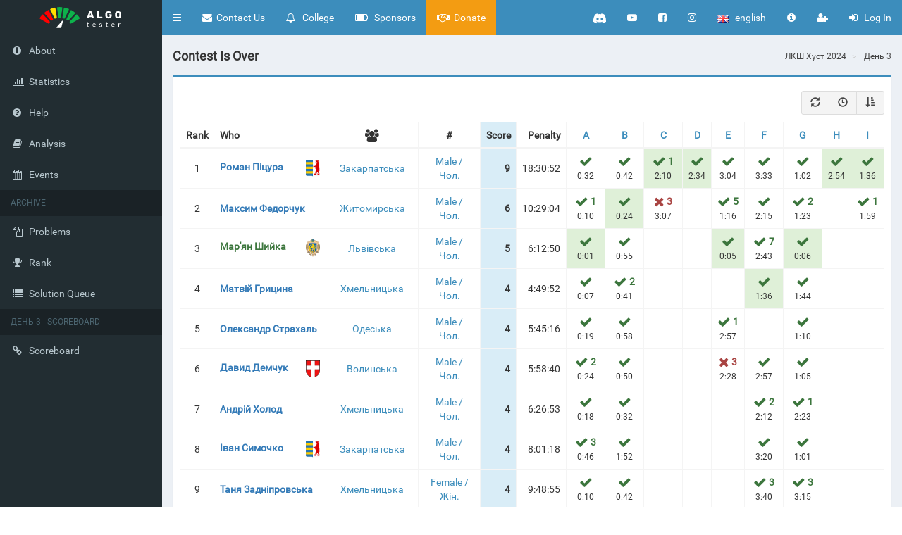

--- FILE ---
content_type: text/html; charset=utf-8
request_url: https://algotester.com/en/Contest/ViewScoreboard/110651
body_size: 3795
content:
<!DOCTYPE html>
<html lang="en">
<head>
    <meta charset="utf-8"/>
    <meta name="Viewport" content="width=device-width, initial-scale=1, maximum-scale=1, user-scalable=no">
    <meta name="keywords" content="algorithms,programming,competitive programming,contests,algorithmic competitions,coding,icpc,ioi,math,data structures,graph theory">
    <meta name="description" content="Algotester is a modern competitive programming platform, with a large archive of algorithmic problems, educational content, and regular competitions for high school and university students">
    <title>&#x414;&#x435;&#x43D;&#x44C; 3 | Scoreboard | Algotester</title>
    
    <link rel="icon" type="image/svg+xml" href="/favicon.svg">
    <link rel="alternate icon" href="/favicon.ico">
    <link rel="stylesheet" href="/css/bundle.min.css?v=CCAFYXHslEd3HhR-LaXrxI_qDzDhDIfOCEkcn2LnU3w" />
    <link rel="stylesheet" href="/css/adminlte.min.css?v=9D0l77-8-rPmFLJMsf_BhRS5HiSReQP9BITFcyVsxuc" />
    <link rel="stylesheet" href="/css/site.min.css?v=BL5d0vKlQtDOEJFXZl5dak14nXLbg_dVT5sUj6CWM-A" />
    <script async src="https://www.googletagmanager.com/gtag/js?id=G-KZMEERSFGT"></script>
    <script>
      window.dataLayer = window.dataLayer || [];
      function gtag(){dataLayer.push(arguments);}
      gtag('js', new Date());
      gtag('config', 'G-KZMEERSFGT');
    </script>
</head>
<body class="fixed hold-transition skin-blue sidebar-mini ">
<div class="wrapper">
    <header class="main-header">
    <!-- Logo -->
    <a href="/en" class="logo">
        <!-- mini logo for sidebar mini 50x50 pixels -->
        <span class="logo-mini"><img style="padding:10px" src="/images/logo-mini.svg"/></span>
        <!-- logo for regular state and mobile devices -->
        <span class="logo-lg"><img style="padding:5px" src="/images/logo-large-h.svg"/></span>
    </a>

    <nav class="navbar navbar-static-top">
        <a href="#" class="sidebar-toggle" data-toggle="push-menu" role="button">
            <span class="sr-only">Toggle navigation</span>
        </a>
        <div class="navbar-header pull-right">
            <div class="navbar-custom-menu">
                <ul class="nav navbar-nav">

<li class="visible-lg"><a target="blank" href="https://discord.algotester.com"><img src="/images/discord-white.svg" style="height: 18px;"></a></li>
<li class="visible-lg"><a target="blank" href="https://youtube.algotester.com"><i class="fa fa-sm fa-youtube-play"></i></a></li>
<li class="visible-lg"><a target="blank" href="https://facebook.algotester.com"><i class="fa fa-sm fa-facebook-square"></i></a></li>
<li class="visible-lg"><a target="blank" href="https://instagram.algotester.com"><i class="fa fa-sm fa-instagram"></i></a></li>
<li class="dropdown hidden-lg">
    <a href="#" class="dropdown-toggle" data-toggle="dropdown">
        <i class="fa fa-sm fa-bullhorn"></i>
    </a>

    <ul class="dropdown-menu dropdown-menu-left">
        <li><a target="blank" href="https://discord.algotester.com"><img src="/images/discord-gray.svg" style="height: 18px;margin-right: 10px;">Discord</a></li>
        <li><a target="blank" href="https://youtube.algotester.com"><i class="fa fa-lg fa-youtube-play"></i>YouTube</a></li>
        <li><a target="blank" href="https://facebook.algotester.com"><i class="fa fa-lg fa-facebook-square"></i>Facebook</a></li>
        <li><a target="blank" href="https://instagram.algotester.com"><i class="fa fa-lg fa-instagram"></i>Instagram</a></li>
    </ul>
</li>                    <li class="dropdown">
    <a href="#" class="dropdown-toggle" data-toggle="dropdown">
        <img src="/flags/transparent.gif" class="flag flag-gb" />
        <span class="hidden-xs hidden-sm hidden-md">
            &nbsp;
            english
        </span>
    </a>
    <ul class="dropdown-menu dropdown-menu-right" role="menu">
            <li>
                <a href="/en/Contest/ViewScoreboard/110651">
                    <img src="/flags/transparent.gif" class="flag flag-gb" />
                    &nbsp;
                    english
                </a>
            </li>
            <li>
                <a href="/uk/Contest/ViewScoreboard/110651">
                    <img src="/flags/transparent.gif" class="flag flag-ua" />
                    &nbsp;
                    &#x443;&#x43A;&#x440;&#x430;&#x457;&#x43D;&#x441;&#x44C;&#x43A;&#x430;
                </a>
            </li>
    </ul>
</li>

<li class="dropdown hidden-xs">
    <a href="#" class="dropdown-toggle" data-toggle="dropdown">
        <i class="fa fa-sm fa-info-circle"></i>
    </a>
    <ul class="dropdown-menu bg-white" role="menu">
            <li><a href="/en/Home/ReleaseNotes">Algotester 4.8</a></li>
            <li><a href="/en/Home/ReleaseNotes">Build 771</a></li>
            <li><a href="/en/Home/ReleaseNotes">2025-12-30</a></li>
    </ul>
</li>                        <li class="hidden-xs" data-toggle="tooltip" title="Register">
        <a href="/en/Account/Register">
            <i class="fa fa-sm fa-user-plus"></i>
        </a>
    </li>
    <li>
        <a href="/en/Account/LogIn">
            <i class="fa fa-sm fa-sign-in"></i>
            <span class="hidden-xs hidden-sm">
                &nbsp;
                Log In
            </span>
        </a>
    </li>

                </ul>
            </div>
        </div>
        <div class="navbar-header pull-left">
            <div class="navbar-custom-menu">
<ul class="nav navbar-nav">
    <li>
        <a href="/en/Inquiry/Create">
            <i class="fa fa-sm fa-envelope"></i>
            <span class="hidden-xs hidden-sm hidden-md">&nbsp;Contact Us</span>
        </a>
    </li>
</ul>
<ul class="nav navbar-nav">
    <li>
        <a href="/college">
            <i class="fa fa-sm fa-bell-o"></i>
            <span class="hidden-xs hidden-sm hidden-md">
                &nbsp;
                College
            </span>
        </a>
    </li>
</ul>
<ul class="nav navbar-nav hidden-xs">
    <li>
        <a href="/en/Home/Sponsors">
            <i class="fa fa-sm fa-battery-three-quarters"></i>
            <span class="hidden-xs hidden-sm hidden-md">
                &nbsp;
                Sponsors
            </span>
        </a>
    </li>
</ul>
<ul class="nav navbar-nav">
    <li class="btn-warning">
        <a href="/en/Home/Donate">
            <i class="fa fa-sm fa-handshake-o"></i>
            <span class="hidden-xs">&nbsp;Donate</span>
        </a>
    </li>
</ul>
            </div>
        </div>
    </nav>
</header>
    <aside class="main-sidebar">
    <section class="sidebar">
        <ul class="sidebar-menu" data-widget="tree">
            <li>
                <a href="/en/Home/About">
                    <i class="fa fa-info-circle"></i>
                    <span>About</span>
                </a>
            </li>
            <li>
                <a href="/en/Home/Statistics">
                    <i class="fa fa-bar-chart"></i>
                    <span>Statistics</span>
                </a>
            </li>
            <li>
                <a href="/en/Home/Help">
                    <i class="fa fa-question-circle"></i>
                    <span>Help</span>
                </a>
            </li>
            <li>
                <a href="/en/Home/Analysis">
                    <i class="fa fa-book"></i>
                    <span>Analysis</span>
                </a>
            </li>
            <li>
                <a href="/en/Home/Events">
                    <i class="fa fa-calendar"></i>
                    <span>Events</span>
                </a>
            </li>
<li class="header"><span class="text-uppercase">Archive</span></li>
<li>
    <a href="/en/ArchiveProblem">
        <i class="fa fa-files-o"></i> <span>Problems</span>
    </a>
</li>
<li>
    <a href="/en/ArchiveProblem/Rank">
        <i class="fa fa-trophy"></i> <span>Rank</span>
    </a>
</li>
<li>
    <a href="/en/ArchiveProblem/SolutionQueue">
        <i class="fa fa-list"></i> <span>Solution Queue</span>
    </a>
</li>                    <li class="header">
            <span class="text-uppercase">&#x414;&#x435;&#x43D;&#x44C; 3 | Scoreboard</span>
        </li>
            <li><a href="/en/Contest/ViewScoreboard/110651">
                <i class="fa fa-link"></i>
                <span>Scoreboard</span>
            </a></li>

         </ul>
    </section>
</aside>

    <div class="content-wrapper">
        <section class="content-header">
                <h1>
                <span class='page-header'>Contest Is Over</span>
    </h1>
        <ol class="breadcrumb">
                    <li>
                        <a href="/khust2024">&#x41B;&#x41A;&#x428; &#x425;&#x443;&#x441;&#x442; 2024</a>
                    </li>
                    <li>
                        <a href="/en/Contest/Display/110651">&#x414;&#x435;&#x43D;&#x44C; 3</a>
                    </li>
        </ol>

        </section>
        <section class="content">
            

    <div class="box box-primary">
        <div class="box-body">
            
            

<table data-auto-refresh="true" data-auto-refresh-status="false" data-auto-scroll="true" data-footer-field="footer" data-loading-font-size="14" data-page-list="" data-page-size="100" data-pagination="true" data-row-style="app.table.formatter.scoreboard.row" data-show-footer="true" data-show-refresh="true" data-side-pagination="server" data-toggle="table" data-url-copy="/en/Contest/ListScoreboard/110651" id="Contest-ListScoreboard"><thead><th data-field="ElementType" data-visible="false">Element Type</th><th data-field="IsUnofficial" data-visible="false">Is Unofficial</th><th data-align="center" data-field="Rank" data-footer-formatter="emptyFormatter" data-valign="middle">Rank</th><th data-align="left" data-field="Contestant" data-footer-formatter="emptyFormatter" data-formatter="app.table.formatter.scoreboard.contestant" data-valign="middle">Who</th><th data-align="center" data-field="Group" data-footer-formatter="emptyFormatter" data-formatter="app.table.formatter.scoreboard.contestantGroup" data-title="&lt;span class=&#x27;fa fa-users fa-lg&#x27;&gt;&lt;/span&gt;" data-valign="middle">Group</th><th data-field="GroupId" data-visible="false">Group Id</th><th data-align="center" data-field="GroupEx" data-footer-formatter="emptyFormatter" data-formatter="app.table.formatter.scoreboard.contestantGroup" data-title="#" data-valign="middle">Extended Group</th><th data-field="GroupExId" data-visible="false">Group Ex Id</th><th data-align="right" data-class="bg-info" data-field="Score" data-footer-formatter="emptyFormatter" data-formatter="app.table.formatter.integer.thousands" data-valign="middle">Score</th><th data-align="right" data-field="PenaltyMs" data-footer-formatter="emptyFormatter" data-formatter="app.table.formatter.scoreboard.penalty" data-valign="middle">Penalty</th><th data-field="Results" data-visible="false">Results</th><th data-field="IsCurrentUser" data-visible="false">Is Current User</th><th data-field="Id" data-visible="false">#</th><th data-field="Actions" data-visible="false">Actions</th><th data-align="center" data-cell-style="styleFunction135326" data-field="135326" data-footer-formatter="app.table.formatter.scoreboard.summaryFooter" data-formatter="formatter135326" data-title="&lt;a href = &#x27;https://algotester.com/en/ContestProblem/Display/135326&#x27; title=&#x27;&#x41D;&#x430;&#x439;&#x43F;&#x440;&#x43E;&#x441;&#x442;&#x456;&#x448;&#x456; &#x437;&#x430;&#x43F;&#x438;&#x442;&#x438;&#x27;&gt;A&lt;/a&gt;" data-valign="middle">135326</th><th data-align="center" data-cell-style="styleFunction135327" data-field="135327" data-footer-formatter="app.table.formatter.scoreboard.summaryFooter" data-formatter="formatter135327" data-title="&lt;a href = &#x27;https://algotester.com/en/ContestProblem/Display/135327&#x27; title=&#x27;&#x41D;&#x430;&#x439;&#x43D;&#x438;&#x436;&#x447;&#x438;&#x439; &#x441;&#x43F;&#x456;&#x43B;&#x44C;&#x43D;&#x438;&#x439; &#x43F;&#x440;&#x435;&#x434;&#x43E;&#x43A;&#x27;&gt;B&lt;/a&gt;" data-valign="middle">135327</th><th data-align="center" data-cell-style="styleFunction135328" data-field="135328" data-footer-formatter="app.table.formatter.scoreboard.summaryFooter" data-formatter="formatter135328" data-title="&lt;a href = &#x27;https://algotester.com/en/ContestProblem/Display/135328&#x27; title=&#x27;The Flowers&#x27;&gt;C&lt;/a&gt;" data-valign="middle">135328</th><th data-align="center" data-cell-style="styleFunction135329" data-field="135329" data-footer-formatter="app.table.formatter.scoreboard.summaryFooter" data-formatter="formatter135329" data-title="&lt;a href = &#x27;https://algotester.com/en/ContestProblem/Display/135329&#x27; title=&#x27;&#x421;&#x43A;&#x43B;&#x430;&#x434;&#x43D;&#x456;&#x448;&#x456; &#x437;&#x430;&#x43F;&#x438;&#x442;&#x438; &#x43D;&#x430; &#x434;&#x435;&#x440;&#x435;&#x432;&#x456;&#x27;&gt;D&lt;/a&gt;" data-valign="middle">135329</th><th data-align="center" data-cell-style="styleFunction135330" data-field="135330" data-footer-formatter="app.table.formatter.scoreboard.summaryFooter" data-formatter="formatter135330" data-title="&lt;a href = &#x27;https://algotester.com/en/ContestProblem/Display/135330&#x27; title=&#x27;&#x412;&#x456;&#x439;&#x43D;&#x430;&#x27;&gt;E&lt;/a&gt;" data-valign="middle">135330</th><th data-align="center" data-cell-style="styleFunction135331" data-field="135331" data-footer-formatter="app.table.formatter.scoreboard.summaryFooter" data-formatter="formatter135331" data-title="&lt;a href = &#x27;https://algotester.com/en/ContestProblem/Display/135331&#x27; title=&#x27;&#x41D;&#x430;&#x439;&#x43F;&#x440;&#x43E;&#x441;&#x442;&#x456;&#x448;&#x456; &#x437;&#x430;&#x43F;&#x438;&#x442;&#x438; &#x43D;&#x430; &#x434;&#x435;&#x440;&#x435;&#x432;&#x456;&#x27;&gt;F&lt;/a&gt;" data-valign="middle">135331</th><th data-align="center" data-cell-style="styleFunction135332" data-field="135332" data-footer-formatter="app.table.formatter.scoreboard.summaryFooter" data-formatter="formatter135332" data-title="&lt;a href = &#x27;https://algotester.com/en/ContestProblem/Display/135332&#x27; title=&#x27;&#x41A;&#x43E;&#x43B;&#x43E;&#x431;&#x43E;&#x43A;&#x27;&gt;G&lt;/a&gt;" data-valign="middle">135332</th><th data-align="center" data-cell-style="styleFunction135333" data-field="135333" data-footer-formatter="app.table.formatter.scoreboard.summaryFooter" data-formatter="formatter135333" data-title="&lt;a href = &#x27;https://algotester.com/en/ContestProblem/Display/135333&#x27; title=&#x27;&#x420;&#x43E;&#x437;&#x440;&#x43E;&#x431;&#x43A;&#x430; &#x432;&#x430;&#x43A;&#x446;&#x438;&#x43D;&#x438;&#x27;&gt;H&lt;/a&gt;" data-valign="middle">135333</th><th data-align="center" data-cell-style="styleFunction135334" data-field="135334" data-footer-formatter="app.table.formatter.scoreboard.summaryFooter" data-formatter="formatter135334" data-title="&lt;a href = &#x27;https://algotester.com/en/ContestProblem/Display/135334&#x27; title=&#x27;&#x41A;&#x43E;&#x43B;&#x43E;&#x431;&#x43E;&#x43A;: &#x444;&#x430;&#x43A;&#x442;&#x438; &#x442;&#x430; &#x444;&#x456;&#x43A;&#x446;&#x456;&#x457;&#x27;&gt;I&lt;/a&gt;" data-valign="middle">135334</th></thead></table>
<script type="text/javascript">
    function emptyFormatter(fata, value){return ""}
        var formatter135326 = function(value, row, index) { return app.table.formatter.scoreboard.icpc(row, 135326) }
        var styleFunction135326 = function(value, row, index, field) { return app.table.formatter.scoreboard.cellStyle(row, 135326) }
        var formatter135327 = function(value, row, index) { return app.table.formatter.scoreboard.icpc(row, 135327) }
        var styleFunction135327 = function(value, row, index, field) { return app.table.formatter.scoreboard.cellStyle(row, 135327) }
        var formatter135328 = function(value, row, index) { return app.table.formatter.scoreboard.icpc(row, 135328) }
        var styleFunction135328 = function(value, row, index, field) { return app.table.formatter.scoreboard.cellStyle(row, 135328) }
        var formatter135329 = function(value, row, index) { return app.table.formatter.scoreboard.icpc(row, 135329) }
        var styleFunction135329 = function(value, row, index, field) { return app.table.formatter.scoreboard.cellStyle(row, 135329) }
        var formatter135330 = function(value, row, index) { return app.table.formatter.scoreboard.icpc(row, 135330) }
        var styleFunction135330 = function(value, row, index, field) { return app.table.formatter.scoreboard.cellStyle(row, 135330) }
        var formatter135331 = function(value, row, index) { return app.table.formatter.scoreboard.icpc(row, 135331) }
        var styleFunction135331 = function(value, row, index, field) { return app.table.formatter.scoreboard.cellStyle(row, 135331) }
        var formatter135332 = function(value, row, index) { return app.table.formatter.scoreboard.icpc(row, 135332) }
        var styleFunction135332 = function(value, row, index, field) { return app.table.formatter.scoreboard.cellStyle(row, 135332) }
        var formatter135333 = function(value, row, index) { return app.table.formatter.scoreboard.icpc(row, 135333) }
        var styleFunction135333 = function(value, row, index, field) { return app.table.formatter.scoreboard.cellStyle(row, 135333) }
        var formatter135334 = function(value, row, index) { return app.table.formatter.scoreboard.icpc(row, 135334) }
        var styleFunction135334 = function(value, row, index, field) { return app.table.formatter.scoreboard.cellStyle(row, 135334) }
</script>
    
        </div>
    </div>

        </section>
    </div>
    <footer class="main-footer">
        <div class="pull-right">
            <span class=" hidden-xs">
                <a target="blank" href="https://algotester.org.ua">Algotester</a>
                &nbsp;
            </span>
            <a target="blank" href="https://algotester.org.ua"><i class="fa fa-lg fa-globe"></i></a>
            &nbsp;
            <a target="blank" href="https://discord.algotester.com">
                <img src="/images/discord-gray.svg" style="height: 20px;"></img>
            </a>
            &nbsp;
            <a target="blank" href="https://youtube.algotester.com"><i class="fa fa-lg fa-youtube-play"></i></a>
            &nbsp;
            <a target="blank" href="https://facebook.algotester.com"><i class="fa fa-lg fa-facebook-square"></i></a>
            &nbsp;
            <a target="blank" href="https://instagram.algotester.com"><i class="fa fa-lg fa-instagram"></i></a>
        </div>
    <div>
        <strong>
            &copy; 2013-2026
            &nbsp;-&nbsp;
            <a href="/en">algotester.com</a>
        </strong>
        <span class="hidden-xs">
            .&nbsp;All rights reserved.
        </span> 
    </div>
</footer>

    <script src="/js/bundle.min.js?v=go2R-XSvoJxaeQOvJrcgB_n5hicUtNpO2VVoCPnvtzg"></script>
    <script src="/js/signalr.js?v=JaaIIjNxL8QNOp32zMkcCPoV4kjeFtBonXoAMxopay4"></script>
    <script src="/js/site.js?v=aXnfLtSXCo-Tkhh-0qJqWXMP09TW-5FWHQXq3dd9Ehk"></script>
    <script>
        window.MathJax = {
            tex: {
                inlineMath: [['$', '$'], ['\\(', '\\)']],
                macros: {
                    ss: "{\\beta}",
                    noindent: "",
                    item: "-"
                },
                autoload: {
                    color: [],
                    colorv2: ['color']
                },
                packages: {'[+]': ['noerrors']}
            },
            options: {
                ignoreHtmlClass: 'tex2jax_ignore',
                processHtmlClass: 'tex2jax_process'
            },
            loader: {
                load: ['input/asciimath', '[tex]/noerrors']
            }
        };
    </script>
    <script defer src="/js/MathJax/tex-mml-chtml.min.js"></script>
    
    
    <script type="text/javascript">
    app.notice.data = [];
</script>
</div>
</body>
</html>


--- FILE ---
content_type: text/css
request_url: https://algotester.com/css/site.min.css?v=BL5d0vKlQtDOEJFXZl5dak14nXLbg_dVT5sUj6CWM-A
body_size: 916
content:
body{font-family:'Roboto',sans-serif}.body-content{padding-left:15px;padding-right:15px}.dl-horizontal dt{white-space:normal}input,select,textarea{max-width:280px}.select2-selection{min-height:34px}.select2-selection__rendered,.select2-selection__arrow{margin-top:3px;margin-left:3px}.scoreboard-animated-row-final{animation-name:scoreboard-row-final;animation-iteration-count:infinite;animation-duration:1s}.scoreboard-animated-row-success{animation-name:scoreboard-row-success;animation-iteration-count:infinite;animation-duration:1s;animation-delay:-250ms}.scoreboard-animated-row-danger{animation-name:scoreboard-row-danger;animation-iteration-count:infinite;animation-duration:1s}.scoreboard-animated-row-pending{animation-name:scoreboard-row-pending;animation-iteration-count:infinite;animation-duration:1s}@keyframes scoreboard-row-final{0%{background-color:#fff}30%{background-color:#ffd700}70%{background-color:#ffd700}100%{background-color:#fff}}@keyframes scoreboard-row-success{0%{background-color:#fff}30%{background-color:#32cd32}70%{background-color:#32cd32}100%{background-color:#fff}}@keyframes scoreboard-row-danger{0%{background-color:#fff}30%{background-color:#f08080}70%{background-color:#f08080}100%{background-color:#fff}}@keyframes scoreboard-row-pending{0%{background-color:#fff}30%{background-color:#87ceeb}70%{background-color:#87ceeb}100%{background-color:#fff}}.unofficial-opacity{opacity:.4}.first-accepted{background-color:#dff0d8}.scoreboard-animated-row-final>.first-accepted{animation-name:scoreboard-row-final-first-accepted;animation-iteration-count:infinite;animation-duration:1s}.scoreboard-animated-row-success>.first-accepted{animation-name:scoreboard-row-success-first-accepted;animation-iteration-count:infinite;animation-duration:1s;animation-delay:-250ms}.scoreboard-animated-row-danger>.first-accepted{animation-name:scoreboard-row-danger-first-accepted;animation-iteration-count:infinite;animation-duration:1s}.scoreboard-animated-row-pending>.first-accepted{animation-name:scoreboard-row-pending-first-accepted;animation-iteration-count:infinite;animation-duration:1s}@keyframes scoreboard-row-final-first-accepted{0%{background-color:#dff0d8}30%{background-color:#ffd700}70%{background-color:#ffd700}100%{background-color:#dff0d8}}@keyframes scoreboard-row-success-first-accepted{0%{background-color:#dff0d8}30%{background-color:#32cd32}70%{background-color:#32cd32}100%{background-color:#dff0d8}}@keyframes scoreboard-row-danger-first-accepted{0%{background-color:#dff0d8}30%{background-color:#f08080}70%{background-color:#f08080}100%{background-color:#dff0d8}}@keyframes scoreboard-row-pending-first-accepted{0%{background-color:#dff0d8}30%{background-color:#87ceeb}70%{background-color:#87ceeb}100%{background-color:#dff0d8}}.bg-success>.first-accepted{background-color:#a7cda7}.selected>.first-accepted{background-color:#dff0d8 !important}.wrapper .main-header .navbar .dropdown-menu li a{color:#777}.date-range-picker{width:200px}.skin-blue .main-header .logo{background-color:#222d32}.skin-blue .main-header .logo:hover{background-color:#2c3b41}.preserve-formatting{white-space:pre-wrap}.sample-test-table{table-layout:fixed}.sample-test-copy{float:right}.sample-test-content{white-space:pre-wrap;font-family:monospace;font-size:15px}.statement-img{text-align:center}.statement-img>img{max-width:75%}.embed-responsive-4by1{padding-bottom:25%}.statement-html{font-family:Computer Modern,serif;font-size:18px}.statement-html h1,.statement-html h2,.statement-html h3,.statement-html h4{font-family:inherit;font-weight:600}.statement-html .problem-name{font-size:30px}.statement-html h1{font-size:24px}.statement-html h2,.statement-html h3,.statement-html h4{font-size:18px}.statement-html .center{text-align:center}.statement-html .flushright{text-align:right}@media(min-width:768px){.statement-html .epigraph{margin-left:60%}}.statement-html .center table{margin-left:auto;margin-right:auto}.statement-html img{max-width:100%;width:unset !important}.statement-html table{border:1px solid #f4f4f4}.statement-html table tbody>tr>td{border:1px solid #f4f4f4;padding:8px;vertical-align:top}.statement-html table thead>tr>th{font-weight:400;border:1px solid #f4f4f4;padding:8px}.statement-html .sample-test-table thead>tr>th{font-weight:bold}.ace-editor-350{height:350px}.problem-tag{margin-left:2px;opacity:.8;font-weight:400}.no-wrap-text{white-space:nowrap}.content-header>h1{font-family:inherit}.content-header .page-header{margin-top:5px;margin-bottom:0;font-size:18px;font-weight:600}.spinner{animation:spin 2s linear infinite}@keyframes spin{100%{-webkit-transform:rotate(360deg);transform:rotate(360deg)}}.ui-pnotify-text>a{color:#000}.ui-pnotify-title>a{color:#000}

--- FILE ---
content_type: image/svg+xml
request_url: https://algotester.com/coa/lv.svg
body_size: 42358
content:
<?xml version="1.0" encoding="UTF-8" standalone="no"?>
<!-- Creator: CorelDRAW X6 -->

<svg
   xmlns:dc="http://purl.org/dc/elements/1.1/"
   xmlns:cc="http://creativecommons.org/ns#"
   xmlns:rdf="http://www.w3.org/1999/02/22-rdf-syntax-ns#"
   xmlns:svg="http://www.w3.org/2000/svg"
   xmlns="http://www.w3.org/2000/svg"
   xmlns:sodipodi="http://sodipodi.sourceforge.net/DTD/sodipodi-0.dtd"
   xmlns:inkscape="http://www.inkscape.org/namespaces/inkscape"
   xml:space="preserve"
   width="14.649877cm"
   height="18.630558cm"
   version="1.1"
   style="clip-rule:evenodd;fill-rule:evenodd;image-rendering:optimizeQuality;shape-rendering:geometricPrecision;text-rendering:geometricPrecision"
   viewBox="0 0 14649.877 18630.558"
   id="svg2"
   inkscape:version="0.91 r13725"
   sodipodi:docname="COA of Lviv Oblast.svg"><metadata
     id="metadata898"><rdf:RDF><cc:Work
         rdf:about=""><dc:format>image/svg+xml</dc:format><dc:type
           rdf:resource="http://purl.org/dc/dcmitype/StillImage" /><dc:title></dc:title></cc:Work></rdf:RDF></metadata><sodipodi:namedview
     pagecolor="#ffffff"
     bordercolor="#666666"
     borderopacity="1"
     objecttolerance="10"
     gridtolerance="10"
     guidetolerance="10"
     inkscape:pageopacity="0"
     inkscape:pageshadow="2"
     inkscape:window-width="1024"
     inkscape:window-height="705"
     id="namedview896"
     showgrid="false"
     fit-margin-top="0"
     fit-margin-left="0"
     fit-margin-right="0"
     fit-margin-bottom="0"
     inkscape:zoom="0.675"
     inkscape:cx="413.43046"
     inkscape:cy="227.39192"
     inkscape:window-x="0"
     inkscape:window-y="27"
     inkscape:window-maximized="1"
     inkscape:current-layer="svg2" /><defs
     id="defs4"><style
       type="text/css"
       id="style6"><![CDATA[
    .str0 {stroke:#2B2A29;stroke-width:7.62}
    .str9 {stroke:#5B5A50;stroke-width:7.62}
    .str3 {stroke:#86755D;stroke-width:7.62}
    .str4 {stroke:#AF9778;stroke-width:7.62}
    .str2 {stroke:#FCD5A6;stroke-width:7.62}
    .str8 {stroke:#AF9778;stroke-width:30}
    .str5 {stroke:#86755D;stroke-width:31.35}
    .str6 {stroke:#86755D;stroke-width:38.1}
    .str7 {stroke:#2B2A29;stroke-width:40}
    .str1 {stroke:#86755D;stroke-width:40}
    .fil3 {fill:none}
    .fil8 {fill:#008DD2}
    .fil11 {fill:#5B5A50}
    .fil0 {fill:#86755D}
    .fil5 {fill:#AF9778}
    .fil7 {fill:#D19563}
    .fil4 {fill:#D7B56D}
    .fil1 {fill:#FCD5A6}
    .fil2 {fill:#FECC00}
    .fil10 {fill:#008DD2;fill-rule:nonzero}
    .fil6 {fill:#86755D;fill-rule:nonzero}
    .fil9 {fill:#FECC00;fill-rule:nonzero}
   ]]></style></defs><g
     id="Layer_x0020_1"
     transform="translate(-3503.0614,-4867.9665)"><metadata
       id="CorelCorpID_0Corel-Layer" /><g
       id="_668807472"><g
         id="g11"><path
           class="fil0 str0"
           d="m 10823,23494 c -315,-202 -720,-516 -777,-908 -248,289 -776,-35 -463,-387 274,487 296,-307 457,-432 131,-102 155,-95 192,-440 -255,-85 -535,-522 -639,-911 -37,-37 -114,-56 -145,-17 -36,336 -188,918 -516,1320 -184,44 -336,86 -557,144 -415,-297 -739,-522 -1114,-866 221,-353 756,-933 464,-1674 -122,-310 -668,-927 -939,-513 133,149 193,836 -474,928 -528,73 -797,-150 -908,-660 -160,-742 -308,-1267 -949,-1733 53,-37 85,-61 115,-89 -1161,-1987 -1632,-5228 -52,-8036 -9,-39 -29,-216 -43,-395 554,-474 959,-1050 1258,-1712 -39,-423 472,-1057 1102,-619 276,192 321,891 -112,908 -34,372 766,288 949,289 -1,-198 1,-668 0,-949 404,-1 556,1 722,0 -42,-698 126,-1232 976,-1155 27,-103 51,-185 -89,-290 -43,-32 1,-97 41,-144 267,-315 1120,-244 1500,-266 380,22 1245,-49 1512,266 40,47 85,112 41,144 -140,104 -116,187 -89,290 850,-77 1018,457 976,1155 166,1 318,-1 722,0 -1,281 1,751 0,949 183,0 983,83 949,-289 -433,-17 -388,-716 -112,-908 630,-438 1141,195 1102,619 300,663 705,1238 1258,1712 -14,179 -34,356 -43,395 1580,2808 1109,6049 -52,8036 31,28 63,52 115,89 -641,465 -789,991 -949,1733 -110,510 -380,733 -908,660 -668,-93 -607,-780 -474,-928 -271,-415 -817,203 -939,513 -291,741 244,1321 464,1674 -375,345 -699,570 -1114,866 -221,-59 -373,-101 -557,-144 -328,-402 -480,-984 -516,-1320 -31,-39 -108,-20 -145,17 -104,389 -384,827 -639,911 37,344 61,338 192,440 161,125 183,918 457,432 313,352 -215,676 -463,387 -56,392 -476,706 -791,908 z"
           id="path13"
           inkscape:connector-curvature="0"
           style="fill:#86755d;stroke:#2b2a29;stroke-width:7.61999989" /><path
           class="fil1 str1"
           d="m 9434,20505 c -53,343 -206,852 -502,1215 -1,0 -3,1 -4,1 l -1254,-933 c 254,-479 374,-806 369,-1351 -92,-960 -952,-1630 -1925,-1515 -632,171 -760,673 -687,1265 l 0,0 c -10,-34 -19,-70 -27,-107 -160,-742 -308,-1267 -949,-1733 53,-37 85,-61 115,-89 0,0 0,0 0,0 l 1,0 c 242,-314 470,-512 783,-759 l 0,-811 c 510,-170 673,-422 673,-978 l 0,-3399 c 0,-333 -345,-509 -610,-546 l 0,-701 c 0,0 -205,-18 -232,-23 -292,-49 -562,-579 -664,-819 -2,-4 -3,-8 -5,-12 -10,-54 -28,-219 -41,-384 554,-474 959,-1050 1258,-1712 -39,-423 472,-1057 1102,-619 276,192 321,891 -112,908 -34,372 766,288 949,289 -1,-198 1,-668 0,-949 404,-1 556,1 722,0 -42,-698 126,-1232 976,-1155 27,-103 51,-185 -89,-290 -43,-32 1,-97 41,-144 267,-315 1120,-244 1500,-266 380,22 1245,-49 1512,266 40,47 85,112 41,144 -140,104 -116,187 -89,290 850,-77 1018,457 976,1155 166,1 318,-1 722,0 -1,281 1,751 0,949 183,0 983,83 949,-289 -433,-17 -388,-716 -112,-908 630,-438 1141,195 1102,619 300,663 705,1238 1258,1712 -11,145 -27,289 -37,359 -5,14 -9,26 -14,36 -102,240 -372,770 -664,819 -27,5 -232,23 -232,23 l 0,701 c -265,37 -610,213 -610,546 l 0,3399 c 0,556 163,808 673,978 l 0,811 c 313,247 541,445 783,759 l 6,1 c 30,28 62,51 115,88 -641,465 -789,991 -949,1733 -9,41 -19,80 -30,118 l -2,-11 c 73,-592 -55,-1094 -687,-1265 -973,-114 -1833,556 -1925,1515 -6,545 114,872 369,1351 l -1253,932 c 0,0 0,0 0,0 -328,-402 -480,-984 -516,-1320 -1,-1 -2,-2 -3,-3 -44,-401 -236,-494 -295,-340 -228,593 74,1133 -1091,1214 -1165,-81 -854,-621 -1082,-1214 -60,-156 -255,-59 -297,354 l -10,95 z"
           id="path15"
           inkscape:connector-curvature="0"
           style="fill:#fcd5a6;stroke:#86755d;stroke-width:40" /><g
           id="g17"><circle
             class="fil2 str2"
             cx="8526"
             cy="7643"
             r="97"
             id="circle19"
             style="fill:#ffd500;stroke:none;stroke-width:7.61999989;fill-opacity:1" /><g
             id="g21"><circle
               class="fil2 str2"
               cx="8360"
               cy="7643"
               r="63"
               id="circle23"
               style="fill:#ffd500;stroke:none;stroke-width:7.61999989;fill-opacity:1" /><circle
               class="fil2 str2"
               transform="matrix(0,1.10615,-1.10615,0,8526.4,7476.07)"
               r="57"
               id="circle25"
               cx="0"
               cy="0"
               style="fill:#ffd500;stroke:none;stroke-width:7.61999989;fill-opacity:1" /><circle
               class="fil2 str2"
               transform="matrix(-0.782168,0.782168,-0.782168,-0.782168,8644.4,7524.95)"
               r="57"
               id="circle27"
               cx="0"
               cy="0"
               style="fill:#ffd500;stroke:none;stroke-width:7.61999989;fill-opacity:1" /><circle
               class="fil2 str2"
               transform="matrix(-0.782168,-0.782168,0.782168,-0.782168,8644.4,7760.95)"
               r="57"
               id="circle29"
               cx="0"
               cy="0"
               style="fill:#ffd500;stroke:none;stroke-width:7.61999989;fill-opacity:1" /><circle
               class="fil2 str2"
               cx="8693"
               cy="7643"
               r="63"
               id="circle31"
               style="fill:#ffd500;stroke:none;stroke-width:7.61999989;fill-opacity:1" /><circle
               class="fil2 str2"
               transform="matrix(0,1.10615,-1.10615,0,8526.4,7809.83)"
               r="57"
               id="circle33"
               cx="0"
               cy="0"
               style="fill:#ffd500;stroke:none;stroke-width:7.61999989;fill-opacity:1" /><circle
               class="fil2 str2"
               transform="matrix(-0.782168,0.782168,-0.782168,-0.782168,8408.4,7760.95)"
               r="57"
               id="circle35"
               cx="0"
               cy="0"
               style="fill:#ffd500;stroke:none;stroke-width:7.61999989;fill-opacity:1" /><circle
               class="fil2 str2"
               transform="matrix(-0.782168,-0.782168,0.782168,-0.782168,8408.4,7524.95)"
               r="57"
               id="circle37"
               cx="0"
               cy="0"
               style="fill:#ffd500;stroke:none;stroke-width:7.61999989;fill-opacity:1" /></g></g><g
           id="g39"><circle
             class="fil2 str2"
             cx="13131"
             cy="7643"
             r="97"
             id="circle41"
             style="fill:#ffd500;stroke:none;stroke-width:7.61999989;fill-opacity:1" /><g
             id="g43"><circle
               class="fil2 str2"
               cx="13298"
               cy="7643"
               r="63"
               id="circle45"
               style="fill:#ffd500;stroke:none;stroke-width:7.61999989;fill-opacity:1" /><circle
               class="fil2 str2"
               transform="matrix(0,1.10615,1.10615,0,13131.4,7476.07)"
               r="57"
               id="circle47"
               cx="0"
               cy="0"
               style="fill:#ffd500;stroke:none;stroke-width:7.61999989;fill-opacity:1" /><circle
               class="fil2 str2"
               transform="matrix(0.782168,0.782168,0.782168,-0.782168,13013.4,7524.95)"
               r="57"
               id="circle49"
               cx="0"
               cy="0"
               style="fill:#ffd500;stroke:none;stroke-width:7.61999989;fill-opacity:1" /><circle
               class="fil2 str2"
               transform="matrix(0.782168,-0.782168,-0.782168,-0.782168,13013.4,7760.95)"
               r="57"
               id="circle51"
               cx="0"
               cy="0"
               style="fill:#ffd500;stroke:none;stroke-width:7.61999989;fill-opacity:1" /><circle
               class="fil2 str2"
               cx="12965"
               cy="7643"
               r="63"
               id="circle53"
               style="fill:#ffd500;stroke:none;stroke-width:7.61999989;fill-opacity:1" /><circle
               class="fil2 str2"
               transform="matrix(0,1.10615,1.10615,0,13131.4,7809.83)"
               r="57"
               id="circle55"
               cx="0"
               cy="0"
               style="fill:#ffd500;stroke:none;stroke-width:7.61999989;fill-opacity:1" /><circle
               class="fil2 str2"
               transform="matrix(0.782168,0.782168,0.782168,-0.782168,13249.4,7760.95)"
               r="57"
               id="circle57"
               cx="0"
               cy="0"
               style="fill:#ffd500;stroke:none;stroke-width:7.61999989;fill-opacity:1" /><circle
               class="fil2 str2"
               transform="matrix(0.782168,-0.782168,-0.782168,-0.782168,13249.4,7524.95)"
               r="57"
               id="circle59"
               cx="0"
               cy="0"
               style="fill:#ffd500;stroke:none;stroke-width:7.61999989;fill-opacity:1" /></g></g><g
           id="g61"><circle
             class="fil2 str2"
             cx="6509.4795"
             cy="16929"
             r="97"
             id="circle63"
             style="fill:#ffd500;stroke:none;stroke-width:7.61999989" /><g
             id="g65"><circle
               class="fil2 str2"
               cx="6342.4795"
               cy="16929"
               r="63"
               id="circle67"
               style="fill:#ffd500;stroke:none;stroke-width:7.61999989" /><circle
               class="fil2 str2"
               transform="matrix(0,1,-1,0,0,0)"
               r="63.050549"
               id="circle69"
               cx="16761.801"
               cy="-6509.1094"
               style="fill:#ffd500;stroke:none;stroke-width:8.42886257" /><circle
               class="fil2 str2"
               transform="matrix(-0.70710678,0.70710678,-0.70710678,-0.70710678,0,0)"
               r="63.050697"
               id="circle71"
               cx="7200.8867"
               cy="-16573.047"
               style="fill:#ffd500;stroke:none;stroke-width:8.4288826" /><circle
               class="fil2 str2"
               transform="matrix(-0.70710678,-0.70710678,0.70710678,-0.70710678,0,0)"
               r="63.050697"
               id="circle73"
               cx="-16739.924"
               cy="-7367.7642"
               style="fill:#ffd500;stroke:none;stroke-width:8.4288826" /><circle
               class="fil2 str2"
               cx="6676.4795"
               cy="16929"
               r="63"
               id="circle75"
               style="fill:#ffd500;stroke:none;stroke-width:7.61999989" /><circle
               class="fil2 str2"
               transform="matrix(0,1,-1,0,0,0)"
               r="63.050549"
               id="circle77"
               cx="17095.6"
               cy="-6509.1094"
               style="fill:#ffd500;stroke:none;stroke-width:8.42886257" /><circle
               class="fil2 str2"
               transform="matrix(-0.70710678,0.70710678,-0.70710678,-0.70710678,0,0)"
               r="63.050697"
               id="circle79"
               cx="7534.6411"
               cy="-16573.047"
               style="fill:#ffd500;stroke:none;stroke-width:8.4288826" /><circle
               class="fil2 str2"
               transform="matrix(-0.70710678,-0.70710678,0.70710678,-0.70710678,0,0)"
               r="63.050697"
               id="circle81"
               cx="-16406.17"
               cy="-7367.7642"
               style="fill:#ffd500;stroke:none;stroke-width:8.4288826" /></g></g><g
           id="g83"><circle
             class="fil2 str2"
             cx="10830"
             cy="19950"
             r="97"
             id="circle85"
             style="fill:#ffd500;stroke:none;stroke-width:7.61999989" /><g
             id="g87"><circle
               class="fil2 str2"
               cx="10663"
               cy="19950"
               r="63"
               id="circle89"
               style="fill:#ffd500;stroke:none;stroke-width:7.61999989" /><circle
               class="fil2 str2"
               transform="matrix(0,1.10615,-1.10615,0,10830.1,19783.1)"
               r="57"
               id="circle91"
               cx="0"
               cy="0"
               style="fill:#ffd500;stroke:none;stroke-width:7.61999989" /><circle
               class="fil2 str2"
               transform="matrix(-0.782168,0.782168,-0.782168,-0.782168,10948.1,19832)"
               r="57"
               id="circle93"
               cx="0"
               cy="0"
               style="fill:#ffd500;stroke:none;stroke-width:7.61999989" /><circle
               class="fil2 str2"
               transform="matrix(-0.782168,-0.782168,0.782168,-0.782168,10948.1,20068)"
               r="57"
               id="circle95"
               cx="0"
               cy="0"
               style="fill:#ffd500;stroke:none;stroke-width:7.61999989" /><circle
               class="fil2 str2"
               cx="10997"
               cy="19950"
               r="63"
               id="circle97"
               style="fill:#ffd500;stroke:none;stroke-width:7.61999989" /><circle
               class="fil2 str2"
               transform="matrix(0,1.10615,-1.10615,0,10830.1,20116.8)"
               r="57"
               id="circle99"
               cx="0"
               cy="0"
               style="fill:#ffd500;stroke:none;stroke-width:7.61999989" /><circle
               class="fil2 str2"
               transform="matrix(-0.782168,0.782168,-0.782168,-0.782168,10712.1,20068)"
               r="57"
               id="circle101"
               cx="0"
               cy="0"
               style="fill:#ffd500;stroke:none;stroke-width:7.61999989" /><circle
               class="fil2 str2"
               transform="matrix(-0.782168,-0.782168,0.782168,-0.782168,10712.1,19832)"
               r="57"
               id="circle103"
               cx="0"
               cy="0"
               style="fill:#ffd500;stroke:none;stroke-width:7.61999989" /></g></g><g
           id="g105"><circle
             class="fil2 str2"
             cx="15134.387"
             cy="16929"
             r="97"
             id="circle107"
             style="fill:#ffd500;stroke:none;stroke-width:7.61999989" /><g
             id="g109"><circle
               class="fil2 str2"
               cx="15301.387"
               cy="16929"
               r="63"
               id="circle111"
               style="fill:#ffd500;stroke:none;stroke-width:7.61999989" /><circle
               class="fil2 str2"
               transform="matrix(0,1,1,0,0,0)"
               r="63.050549"
               id="circle113"
               cx="16761.801"
               cy="15134.588"
               style="fill:#ffd500;stroke:none;stroke-width:7.61999989" /><circle
               class="fil2 str2"
               transform="matrix(0.70710678,0.70710678,0.70710678,-0.70710678,0,0)"
               r="63.050697"
               id="circle115"
               cx="22505.275"
               cy="-1268.6283"
               style="fill:#ffd500;stroke:none;stroke-width:7.61999989" /><circle
               class="fil2 str2"
               transform="matrix(0.70710678,-0.70710678,-0.70710678,-0.70710678,0,0)"
               r="63.050697"
               id="circle117"
               cx="-1435.5055"
               cy="-22672.152"
               style="fill:#ffd500;stroke:none;stroke-width:7.61999989" /><circle
               class="fil2 str2"
               cx="14967.387"
               cy="16929"
               r="63"
               id="circle119"
               style="fill:#ffd500;stroke:none;stroke-width:7.61999989" /><circle
               class="fil2 str2"
               transform="matrix(0,1,1,0,0,0)"
               r="63.050549"
               id="circle121"
               cx="17095.6"
               cy="15134.588"
               style="fill:#ffd500;stroke:none;stroke-width:7.61999989" /><circle
               class="fil2 str2"
               transform="matrix(0.70710678,0.70710678,0.70710678,-0.70710678,0,0)"
               r="63.050697"
               id="circle123"
               cx="22839.029"
               cy="-1268.6283"
               style="fill:#ffd500;stroke:none;stroke-width:7.61999989" /><circle
               class="fil2 str2"
               transform="matrix(0.70710678,-0.70710678,-0.70710678,-0.70710678,0,0)"
               r="63.050697"
               id="circle125"
               cx="-1101.7511"
               cy="-22672.152"
               style="fill:#ffd500;stroke:none;stroke-width:7.61999989" /></g></g><path
           class="fil3 str1"
           d="m 10817,8271 c -379,-26 -709,0 -1088,159"
           id="path127"
           inkscape:connector-curvature="0"
           style="fill:none;stroke:#86755d;stroke-width:40" /><path
           class="fil3 str1"
           d="m 10841,8271 c 379,-26 709,0 1088,159"
           id="path129"
           inkscape:connector-curvature="0"
           style="fill:none;stroke:#86755d;stroke-width:40" /><path
           class="fil3 str1"
           d="m 7827,8437 c 259,0 423,10 665,-97 300,-133 521,-439 845,-512 435,-98 359,365 222,346 105,-151 -112,-350 -287,-217 -175,134 -118,319 1,437 105,104 283,126 438,43 197,-106 237,-482 111,-637 -54,-66 -151,-142 -249,-166 -627,-157 -867,713 -1787,651"
           id="path131"
           inkscape:connector-curvature="0"
           style="fill:none;stroke:#86755d;stroke-width:40" /><path
           class="fil3 str1"
           d="m 13831,8437 c -259,0 -423,10 -665,-97 -300,-133 -521,-439 -845,-512 -435,-98 -359,365 -222,346 -105,-151 112,-350 287,-217 175,134 118,319 -1,437 -105,104 -283,126 -438,43 -197,-106 -237,-482 -111,-637 54,-66 151,-142 249,-166 627,-157 867,713 1787,651"
           id="path133"
           inkscape:connector-curvature="0"
           style="fill:none;stroke:#86755d;stroke-width:40" /><path
           class="fil0 str3"
           d="m 8182,8429 c 60,-4 127,-4 179,-12 111,-18 244,-69 343,-118 108,-53 285,-218 421,-141 19,11 31,39 43,62 -22,-89 1,-185 103,-262 175,-134 392,66 287,217 137,19 213,-444 -222,-346 -323,73 -545,380 -845,512 -114,50 -211,75 -308,86 -1,1 -1,2 -1,2 z"
           id="path135"
           inkscape:connector-curvature="0"
           style="fill:#86755d;stroke:#86755d;stroke-width:7.61999989" /><path
           class="fil0 str3"
           d="m 13475,8429 c -60,-4 -127,-4 -179,-12 -111,-18 -244,-69 -343,-118 -108,-53 -285,-218 -421,-141 -19,11 -31,39 -43,62 22,-89 -1,-185 -103,-262 -175,-134 -392,66 -287,217 -137,19 -213,-444 222,-346 323,73 545,380 845,512 114,50 211,75 308,86 1,1 1,2 1,2 z"
           id="path137"
           inkscape:connector-curvature="0"
           style="fill:#86755d;stroke:#86755d;stroke-width:7.61999989" /><path
           class="fil0 str3"
           d="m 6735,7402 c -3,0 -7,1 -10,1 -25,271 394,300 694,296 l -2,2 c -398,52 -699,32 -1023,-250 -202,-212 -264,-473 -83,-620 181,-148 347,-77 426,102 -422,-181 -469,468 -9,468 l 8,2 z"
           id="path139"
           inkscape:connector-curvature="0"
           style="fill:#86755d;stroke:#86755d;stroke-width:7.61999989" /><path
           class="fil0 str3"
           d="m 14923,7402 c 3,0 7,1 10,1 25,271 -394,300 -694,296 l 2,2 c 398,52 699,32 1023,-250 202,-212 264,-473 83,-620 -181,-148 -347,-77 -426,102 422,-181 469,468 9,468 l -8,2 z"
           id="path141"
           inkscape:connector-curvature="0"
           style="fill:#86755d;stroke:#86755d;stroke-width:7.61999989" /><path
           class="fil3 str1"
           d="m 5736,7118 c 190,875 1298,786 1935,574"
           id="path143"
           inkscape:connector-curvature="0"
           style="fill:none;stroke:#86755d;stroke-width:40" /><path
           class="fil3 str1"
           d="m 15922,7118 c -190,875 -1298,786 -1935,574"
           id="path145"
           inkscape:connector-curvature="0"
           style="fill:none;stroke:#86755d;stroke-width:40" /><path
           class="fil3 str1"
           d="m 6166,10675 -292,-211 0,-603 c -543,-145 -798,-341 -949,-931 364,-411 692,-808 982,-1278 135,215 214,367 497,407 172,24 288,8 446,112 200,131 373,339 541,508"
           id="path147"
           inkscape:connector-curvature="0"
           style="fill:none;stroke:#86755d;stroke-width:40" /><path
           class="fil4"
           d="m 6452,14601.152 -92,-2429 -55,-2133.999 c -25,-250.9978 -26,-576.9978 -74,-753.9978 -108,-402 -731,-438 -865,-37 -153,459 247,537 570,478 l 147,258 82,340.9968 -8,506 129,3478 c 76,1298 271,2572 1086,3625 844,1092 2137,1509 3459,1509 1322,0 2615,-417 3459,-1509 814,-1053 1009,-2327 1086,-3625 l 129,-3478 -8,-506 82,-340.9968 147,-258 c 323,59 724,-19 570,-478 -134,-401 -757,-365 -865,37 -47,177 -49,503 -74,753.9978 l -55,2133.999 -92,2429 c -50,505 -100,1007 -224,1492 -165,643 -446,1256 -861,1802 -684,899 -2194,1640 -3294,1159 -1099,481 -2610,-261 -3294,-1159 -416,-546 -696,-1159 -861,-1802 -125,-485 -174,-987 -224,-1492 z"
           id="path149"
           inkscape:connector-curvature="0"
           style="fill:#d7b56d" /><path
           class="fil3 str1"
           d="m 15516,10654 268,-190 0,-603 c 543,-145 798,-341 949,-931 -364,-411 -692,-808 -982,-1278 -135,215 -214,367 -497,407 -172,24 -288,8 -446,112 -200,131 -373,339 -541,508"
           id="path151"
           inkscape:connector-curvature="0"
           style="fill:none;stroke:#86755d;stroke-width:40" /><path
           class="fil0 str3"
           d="m 5305,9248 c -175,-114 -187,-163 -240,-363 -44,263 -35,322 240,363 z"
           id="path153"
           inkscape:connector-curvature="0"
           style="fill:#86755d;stroke:#86755d;stroke-width:7.61999989" /><g
           id="g155"><path
             class="fil0 str3"
             d="m 5448,9089 c -175,-114 -187,-163 -240,-363 -44,263 -35,322 240,363 z"
             id="path157"
             inkscape:connector-curvature="0"
             style="fill:#86755d;stroke:#86755d;stroke-width:7.61999989" /><path
             class="fil0 str3"
             d="m 5592,8930 c -175,-114 -187,-163 -240,-363 -44,263 -35,322 240,363 z"
             id="path159"
             inkscape:connector-curvature="0"
             style="fill:#86755d;stroke:#86755d;stroke-width:7.61999989" /><path
             class="fil0 str3"
             d="m 5735,8771 c -175,-114 -187,-163 -240,-363 -44,263 -35,322 240,363 z"
             id="path161"
             inkscape:connector-curvature="0"
             style="fill:#86755d;stroke:#86755d;stroke-width:7.61999989" /><path
             class="fil0 str3"
             d="m 5878,8612 c -175,-114 -187,-163 -240,-363 -44,263 -35,322 240,363 z"
             id="path163"
             inkscape:connector-curvature="0"
             style="fill:#86755d;stroke:#86755d;stroke-width:7.61999989" /><path
             class="fil0 str3"
             d="m 6021,8453 c -175,-114 -187,-163 -240,-363 -44,263 -35,322 240,363 z"
             id="path165"
             inkscape:connector-curvature="0"
             style="fill:#86755d;stroke:#86755d;stroke-width:7.61999989" /></g><path
           class="fil0 str3"
           d="m 6165,8294 c -175,-114 -187,-163 -240,-363 -44,263 -35,322 240,363 z"
           id="path167"
           inkscape:connector-curvature="0"
           style="fill:#86755d;stroke:#86755d;stroke-width:7.61999989" /><path
           class="fil0 str3"
           d="m 16353,9248 c 175,-114 187,-163 240,-363 44,263 35,322 -240,363 z"
           id="path169"
           inkscape:connector-curvature="0"
           style="fill:#86755d;stroke:#86755d;stroke-width:7.61999989" /><g
           id="g171"><path
             class="fil0 str3"
             d="m 16210,9089 c 175,-114 187,-163 240,-363 44,263 35,322 -240,363 z"
             id="path173"
             inkscape:connector-curvature="0"
             style="fill:#86755d;stroke:#86755d;stroke-width:7.61999989" /><path
             class="fil0 str3"
             d="m 16066,8930 c 175,-114 187,-163 240,-363 44,263 35,322 -240,363 z"
             id="path175"
             inkscape:connector-curvature="0"
             style="fill:#86755d;stroke:#86755d;stroke-width:7.61999989" /><path
             class="fil0 str3"
             d="m 15923,8771 c 175,-114 187,-163 240,-363 44,263 35,322 -240,363 z"
             id="path177"
             inkscape:connector-curvature="0"
             style="fill:#86755d;stroke:#86755d;stroke-width:7.61999989" /><path
             class="fil0 str3"
             d="m 15780,8612 c 175,-114 187,-163 240,-363 44,263 35,322 -240,363 z"
             id="path179"
             inkscape:connector-curvature="0"
             style="fill:#86755d;stroke:#86755d;stroke-width:7.61999989" /><path
             class="fil0 str3"
             d="m 15637,8453 c 175,-114 187,-163 240,-363 44,263 35,322 -240,363 z"
             id="path181"
             inkscape:connector-curvature="0"
             style="fill:#86755d;stroke:#86755d;stroke-width:7.61999989" /></g><path
           class="fil0 str3"
           d="m 15493,8294 c 175,-114 187,-163 240,-363 44,263 35,322 -240,363 z"
           id="path183"
           inkscape:connector-curvature="0"
           style="fill:#86755d;stroke:#86755d;stroke-width:7.61999989" /><polyline
           class="fil3 str1"
           points="6959,8249 8091,8249 8091,7157 8862,7157 8862,6603 "
           id="polyline185"
           style="fill:none;stroke:#86755d;stroke-width:40" /><polyline
           class="fil3 str1"
           points="14699,8249 13567,8249 13567,7157 12796,7157 12796,6603 "
           id="polyline187"
           style="fill:none;stroke:#86755d;stroke-width:40" /><path
           class="fil0 str3"
           d="m 9657,6298 c -110,246 -513,499 -787,185 -127,-145 -92,-368 -8,-522 -322,32 -355,559 -385,803 l -56,0 c -7,-215 -11,-411 72,-618 197,-492 907,-526 907,32 -185,-451 -642,-135 -482,177 199,385 572,117 739,-56 z"
           id="path189"
           inkscape:connector-curvature="0"
           style="fill:#86755d;stroke:#86755d;stroke-width:7.61999989" /><path
           class="fil0 str3"
           d="m 12001,6298 c 110,246 513,499 787,185 127,-145 92,-368 8,-522 322,32 355,559 385,803 l 56,0 c 7,-215 11,-411 -72,-618 -197,-492 -907,-526 -907,32 185,-451 642,-135 482,177 -199,385 -572,117 -739,-56 z"
           id="path191"
           inkscape:connector-curvature="0"
           style="fill:#86755d;stroke:#86755d;stroke-width:7.61999989" /><path
           class="fil3 str1"
           d="m 6431,8073 c -184,438 -380,619 -743,888"
           id="path193"
           inkscape:connector-curvature="0"
           style="fill:none;stroke:#86755d;stroke-width:40" /><path
           class="fil3 str1"
           d="m 15227,8073 c 184,438 380,619 743,888"
           id="path195"
           inkscape:connector-curvature="0"
           style="fill:none;stroke:#86755d;stroke-width:40" /><path
           class="fil5"
           d="m 6017,9872.1552 c 90,136.9998 141,412.9968 165,619.9968 -6,-104 -14,-178 -17,-321 -6,-248.9968 60,-1249.9968 -575,-1006.9968 -163,126 -142,268 -33,370 18,17 27,18 50,22 246,38 -11,-235 194,-223 199,11 182,334 209,486 l 7,53 z"
           id="path197"
           inkscape:connector-curvature="0"
           style="fill:#af9778" /><path
           class="fil5"
           d="m 15640,9872.1552 c -90,136.9998 -141,412.9968 -165,619.9968 6,-104 14,-178 17,-321 6,-248.9968 -60,-1249.9968 575,-1006.9968 163,126 142,268 33,370 -18,17 -27,18 -50,22 -246,38 11,-235 -194,-223 -199,11 -182,334 -209,486 l -7,53 z"
           id="path199"
           inkscape:connector-curvature="0"
           style="fill:#af9778" /><path
           class="fil0 str3"
           d="m 8928,21721 c -182,43 -333,85 -553,144 -414,-296 -738,-521 -1113,-865 l 413,-210 1253,932 z"
           id="path201"
           inkscape:connector-curvature="0"
           style="fill:#86755d;stroke:#86755d;stroke-width:7.61999989" /><path
           class="fil0 str3"
           d="m 12729,21721 c 182,43 333,85 553,144 414,-296 738,-521 1113,-865 l -413,-210 -1253,932 z"
           id="path203"
           inkscape:connector-curvature="0"
           style="fill:#86755d;stroke:#86755d;stroke-width:7.61999989" /><path
           class="fil0 str3"
           d="m 8281,21239 0,0 -605,-450 -413,210 c 4,4 8,7 12,11 -4,-4 -9,-8 -13,-12 221,-353 756,-933 464,-1674 -122,-310 -668,-927 -939,-513 133,149 193,836 -474,928 -486,67 -753,-116 -878,-543 -3,-11 -6,-22 -9,-33 2,8 4,15 6,23 l 0,0 c -73,-592 55,-1094 687,-1265 973,-114 1833,556 1925,1515 6,545 -114,872 -369,1351 l 607,451 z m -884,-120 c -4,-3 -8,-7 -12,-10 4,4 8,7 12,10 z m -17,-15 c -3,-3 -6,-5 -9,-8 3,3 6,5 9,8 z m -70,-62 c -3,-3 -6,-5 -9,-8 3,3 6,5 9,8 z m -13,-12 c -4,-4 -9,-8 -13,-12 4,4 9,8 13,12 z"
           id="path205"
           inkscape:connector-curvature="0"
           style="fill:#86755d;stroke:#86755d;stroke-width:7.61999989" /><path
           class="fil0 str3"
           d="m 13377,21239 0,0 605,-450 413,210 c -4,4 -8,7 -12,11 4,-4 9,-8 13,-12 -221,-353 -756,-933 -464,-1674 122,-310 668,-927 939,-513 -133,149 -193,836 474,928 486,67 753,-116 878,-543 3,-11 6,-22 9,-33 -2,8 -4,15 -6,23 l 0,0 c 73,-592 -55,-1094 -687,-1265 -973,-114 -1833,556 -1925,1515 -6,545 114,872 369,1351 l -607,451 z m 884,-120 c 4,-3 8,-7 12,-10 -4,4 -8,7 -12,10 z m 17,-15 c 3,-3 6,-5 9,-8 -3,3 -6,5 -9,8 z m 70,-62 c 3,-3 6,-5 9,-8 -3,3 -6,5 -9,8 z m 13,-12 c 4,-4 9,-8 13,-12 -4,4 -9,8 -13,12 z"
           id="path207"
           inkscape:connector-curvature="0"
           style="fill:#86755d;stroke:#86755d;stroke-width:7.61999989" /><path
           class="fil3 str1"
           d="m 7020,17690 c -570,-150 -1131,-87 -1519,356"
           id="path209"
           inkscape:connector-curvature="0"
           style="fill:none;stroke:#86755d;stroke-width:40" /><g
           id="g211"><path
             class="fil3 str1"
             d="m 6776,17487 c -530,-100 -1035,24 -1370,426"
             id="path213"
             inkscape:connector-curvature="0"
             style="fill:none;stroke:#86755d;stroke-width:40" /><path
             class="fil3 str1"
             d="m 6532,17285 c -490,-49 -938,134 -1221,495"
             id="path215"
             inkscape:connector-curvature="0"
             style="fill:none;stroke:#86755d;stroke-width:40" /><path
             class="fil3 str1"
             d="m 6289,17082 c -451,2 -842,245 -1073,565"
             id="path217"
             inkscape:connector-curvature="0"
             style="fill:none;stroke:#86755d;stroke-width:40" /><path
             class="fil3 str1"
             d="m 6045,16880 c -411,52 -745,356 -924,634"
             id="path219"
             inkscape:connector-curvature="0"
             style="fill:none;stroke:#86755d;stroke-width:40" /></g><path
           class="fil3 str1"
           d="m 5801,16677 c -372,103 -649,467 -775,704"
           id="path221"
           inkscape:connector-curvature="0"
           style="fill:none;stroke:#86755d;stroke-width:40" /><path
           class="fil3 str1"
           d="m 14638,17690 c 570,-150 1131,-87 1519,356"
           id="path223"
           inkscape:connector-curvature="0"
           style="fill:none;stroke:#86755d;stroke-width:40" /><g
           id="g225"><path
             class="fil3 str1"
             d="m 14882,17487 c 530,-100 1035,24 1370,426"
             id="path227"
             inkscape:connector-curvature="0"
             style="fill:none;stroke:#86755d;stroke-width:40" /><path
             class="fil3 str1"
             d="m 15125,17285 c 490,-49 938,134 1221,495"
             id="path229"
             inkscape:connector-curvature="0"
             style="fill:none;stroke:#86755d;stroke-width:40" /><path
             class="fil3 str1"
             d="m 15369,17082 c 451,2 842,245 1073,565"
             id="path231"
             inkscape:connector-curvature="0"
             style="fill:none;stroke:#86755d;stroke-width:40" /><path
             class="fil3 str1"
             d="m 15613,16880 c 411,52 745,356 924,634"
             id="path233"
             inkscape:connector-curvature="0"
             style="fill:none;stroke:#86755d;stroke-width:40" /></g><path
           class="fil3 str1"
           d="m 15856,16677 c 372,103 649,467 775,704"
           id="path235"
           inkscape:connector-curvature="0"
           style="fill:none;stroke:#86755d;stroke-width:40" /><path
           class="fil3 str1"
           d="m 5794,16677 0,-744 134,0 c 309,-299 359,-389 411,-815"
           id="path237"
           inkscape:connector-curvature="0"
           style="fill:none;stroke:#86755d;stroke-width:40" /><path
           class="fil3 str1"
           d="m 15864,16677 0,-744 -134,0 c -309,-299 -359,-389 -411,-815"
           id="path239"
           inkscape:connector-curvature="0"
           style="fill:none;stroke:#86755d;stroke-width:40" /><path
           class="fil5 str4"
           d="m 7638,19159 c -198,-310 -612,-686 -842,-362 -170,-170 -363,-308 -568,-277 -234,36 -307,177 -277,396 33,235 239,122 308,229 73,113 -103,141 -166,142 -259,6 -412,-101 -427,-372 -48,-868 794,-876 1321,-522 308,207 470,460 651,765 z"
           id="path241"
           inkscape:connector-curvature="0"
           style="fill:#af9778;stroke:#af9778;stroke-width:7.61999989" /><path
           class="fil1 str2"
           d="m 10823,23494 c -315,-202 -720,-516 -777,-908 -248,289 -776,-35 -463,-387 274,487 296,-307 457,-432 78,-60 117,-83 145,-163 131,89 295,198 295,198 l 356,-10 356,10 286,-190 c 27,74 67,97 142,155 161,125 183,918 457,432 313,352 -215,676 -463,387 -56,392 -476,706 -791,908 z"
           id="path243"
           inkscape:connector-curvature="0"
           style="fill:#fcd5a6;stroke:#fcd5a6;stroke-width:7.61999989" /><path
           class="fil5 str4"
           d="m 14019,19159 c 198,-310 612,-686 842,-362 170,-170 363,-308 568,-277 234,36 307,177 277,396 -33,235 -239,122 -308,229 -73,113 103,141 166,142 259,6 412,-101 427,-372 48,-868 -794,-876 -1321,-522 -308,207 -470,460 -651,765 z"
           id="path245"
           inkscape:connector-curvature="0"
           style="fill:#af9778;stroke:#af9778;stroke-width:7.61999989" /><path
           class="fil0 str3"
           d="m 8231,19014 c 92,644 32,1146 -252,1727 l 863,611 c 272,-580 434,-1057 489,-1696 -127,570 -301,986 -558,1513 l -92,-53 c 182,-413 321,-768 321,-1222 -73,437 -213,763 -405,1161 l -115,-69 c 208,-496 334,-854 344,-1390 -82,494 -186,882 -428,1322 l -130,-76 c 190,-445 356,-856 329,-1345 -90,466 -197,869 -397,1299 l -84,-69 c 193,-542 360,-1160 115,-1711 z"
           id="path247"
           inkscape:connector-curvature="0"
           style="fill:#86755d;stroke:#86755d;stroke-width:7.61999989" /><path
           class="fil0 str3"
           d="m 13427,19014 c -92,644 -32,1146 252,1727 l -863,611 c -272,-580 -434,-1057 -489,-1696 127,570 301,986 558,1513 l 92,-53 c -182,-413 -321,-768 -321,-1222 73,437 213,763 405,1161 l 115,-69 c -208,-496 -334,-854 -344,-1390 82,494 186,882 428,1322 l 130,-76 c -190,-445 -356,-856 -329,-1345 90,466 197,869 397,1299 l 84,-69 c -193,-542 -360,-1160 -115,-1711 z"
           id="path249"
           inkscape:connector-curvature="0"
           style="fill:#86755d;stroke:#86755d;stroke-width:7.61999989" /><g
           id="g251"><g
             id="g253"><g
               id="g255"><path
                 class="fil4"
                 d="m 4874,9764 c 142,41 194,201 155,343 -51,186 114,97 185,134 71,37 133,176 106,222 -180,306 -179,415 63,452 98,15 136,251 52,307 -198,132 -403,218 -30,434 92,53 43,257 -47,265 -206,17 -416,85 -239,241 102,91 161,311 14,342 -101,21 -230,91 -362,398 -110,-351 -233,-466 -331,-522 -143,-83 -71,-280 36,-333 185,-92 -19,-233 -221,-324 -89,-40 -123,-258 -29,-278 382,-81 186,-238 -2,-440 -79,-85 -26,-305 72,-285 241,50 249,-58 92,-424 -24,-55 46,-170 119,-181 73,-11 230,135 192,-67 -29,-154 32,-293 175,-284 z"
                 id="path257"
                 inkscape:connector-curvature="0"
                 style="fill:#d7b56d" /><path
                 id="1"
                 class="fil6"
                 d="m 5015,10098 0,0 3,-12 3,-12 2,-12 2,-12 1,-12 1,-12 0,-12 0,-12 -1,-12 -1,-12 -2,-12 -2,-11 -3,-11 -3,-11 -4,-11 -4,-11 -5,-10 -5,-10 -6,-10 -6,-10 -7,-9 -7,-9 -8,-9 -8,-8 -9,-8 -9,-7 -10,-7 -10,-6 -11,-6 -11,-5 -12,-5 -12,-4 4,-45 14,4 13,5 13,6 12,7 12,7 11,8 11,8 10,9 10,10 9,10 8,11 8,11 7,12 7,12 6,12 6,13 5,13 4,13 4,14 3,14 3,14 2,14 2,15 1,15 0,15 0,15 -1,15 -1,15 -2,15 -3,15 -3,15 -4,14 0,0 -28,-19 z m 195,166 0,0 -6,-3 -6,-2 -7,-2 -8,-1 -8,-1 -8,0 -9,0 -9,0 -9,0 -9,0 -9,0 -9,0 -9,0 -9,0 -9,-1 -9,-1 -9,-1 -8,-2 -8,-3 -8,-4 -8,-5 -7,-6 -7,-8 -6,-10 -5,-11 -3,-13 -2,-14 0,-14 1,-15 2,-16 3,-17 5,-18 28,19 -4,15 -3,13 -2,12 -1,10 0,8 1,6 1,4 2,4 2,3 3,3 4,3 4,3 5,2 6,2 7,2 7,1 8,1 8,0 9,0 9,0 9,0 9,0 9,0 9,0 9,0 9,0 9,1 9,1 9,1 9,2 8,3 8,4 0,0 -9,43 z m 99,184 0,0 1,-2 1,-2 1,-3 0,-3 0,-4 0,-5 0,-5 -1,-6 -1,-6 -1,-7 -2,-7 -2,-7 -3,-7 -3,-8 -3,-8 -3,-8 -4,-8 -4,-8 -4,-8 -4,-8 -5,-7 -5,-7 -5,-7 -5,-7 -5,-6 -6,-6 -6,-6 -6,-5 -6,-5 -6,-4 -6,-4 -6,-3 9,-43 7,4 7,5 7,5 7,6 7,6 7,7 7,7 6,7 6,8 6,8 6,8 5,9 5,9 5,9 5,9 4,9 4,9 4,9 4,9 3,9 3,9 2,9 2,9 2,9 1,9 1,9 0,9 0,9 -1,9 -2,8 -3,8 -4,7 0,0 -23,-31 z m 73,490 0,0 -22,-4 -21,-4 -20,-5 -18,-5 -17,-6 -16,-6 -15,-7 -13,-8 -12,-9 -11,-10 -10,-11 -9,-12 -7,-13 -6,-14 -4,-15 -3,-16 -1,-17 0,-17 2,-18 3,-18 4,-19 6,-19 7,-20 8,-21 9,-21 10,-22 11,-23 12,-24 13,-25 14,-26 15,-27 16,-28 23,31 -16,28 -15,27 -14,26 -13,24 -12,23 -11,22 -9,21 -8,20 -7,19 -6,18 -5,17 -4,15 -2,14 -1,13 0,12 1,10 2,9 2,9 3,8 4,8 6,8 7,8 8,7 10,7 11,7 13,6 14,6 16,5 17,5 19,4 20,4 22,4 0,0 -2,46 z m 46,263 0,0 6,-5 5,-5 5,-6 4,-7 4,-7 3,-8 3,-9 2,-9 2,-10 1,-10 1,-11 0,-11 0,-11 -1,-11 -1,-11 -2,-11 -2,-11 -3,-11 -3,-11 -3,-10 -4,-10 -4,-10 -5,-9 -5,-8 -5,-8 -6,-7 -6,-6 -6,-5 -7,-5 -7,-4 -7,-3 -8,-2 2,-46 10,2 10,4 10,5 9,6 9,8 8,9 8,10 7,10 7,11 6,12 5,12 5,13 4,13 4,14 3,14 3,14 2,14 1,14 1,14 0,14 0,14 -1,14 -2,14 -3,13 -3,13 -4,12 -5,12 -6,11 -6,10 -7,9 -8,8 -9,7 0,0 -13,-42 z m -29,476 0,0 -34,-20 -30,-19 -27,-19 -24,-18 -21,-18 -19,-17 -16,-17 -14,-17 -11,-17 -9,-17 -7,-18 -4,-18 -1,-18 1,-18 4,-17 6,-16 8,-14 9,-13 10,-13 11,-12 13,-12 14,-12 14,-12 15,-11 16,-11 17,-11 17,-11 18,-12 18,-12 18,-12 18,-12 19,-12 13,42 -19,12 -19,12 -18,12 -18,12 -18,11 -17,11 -16,11 -16,11 -15,11 -14,11 -13,11 -11,11 -10,11 -8,11 -7,10 -5,10 -3,9 -2,8 -1,8 1,8 2,9 4,10 6,12 9,13 12,14 14,15 17,16 20,17 23,17 26,18 30,19 33,20 0,0 -10,43 z m -44,220 0,0 7,-1 7,-2 7,-3 6,-4 6,-4 6,-5 6,-6 5,-7 5,-7 5,-8 4,-8 4,-9 4,-9 3,-9 3,-9 2,-9 2,-10 1,-9 1,-9 0,-9 0,-9 -1,-9 -1,-8 -2,-8 -2,-8 -3,-7 -3,-7 -4,-6 -5,-6 -5,-6 -6,-5 -7,-5 10,-43 10,6 9,7 8,8 7,9 6,10 5,11 5,12 4,12 3,12 2,13 1,13 0,13 0,13 -1,13 -2,13 -2,13 -3,12 -3,12 -4,12 -4,11 -5,11 -6,10 -6,10 -6,9 -7,9 -7,8 -8,7 -8,6 -9,5 -9,4 -9,3 -10,1 0,0 -3,-46 z m -245,284 0,0 -16,-15 -14,-15 -12,-15 -10,-14 -8,-15 -6,-15 -4,-15 -2,-16 0,-16 3,-15 5,-14 6,-12 8,-11 9,-10 10,-9 11,-8 12,-8 13,-7 14,-6 14,-6 15,-6 16,-5 17,-5 17,-4 18,-4 18,-4 19,-3 19,-3 19,-3 19,-2 19,-2 19,-2 3,46 -19,2 -19,2 -19,2 -19,3 -19,3 -18,3 -18,4 -17,4 -17,4 -16,5 -15,5 -14,5 -14,6 -13,6 -11,6 -10,7 -9,7 -8,7 -6,7 -5,7 -3,6 -2,6 -1,5 0,5 1,6 2,7 4,9 6,10 8,11 10,12 12,13 15,14 0,0 -15,39 z m 19,300 0,0 12,-3 11,-4 10,-5 8,-6 7,-6 6,-7 5,-7 4,-8 4,-8 3,-8 2,-9 1,-9 1,-10 0,-10 0,-11 -1,-11 -2,-12 -2,-12 -3,-12 -4,-12 -4,-12 -5,-12 -5,-12 -6,-12 -6,-12 -7,-11 -7,-11 -8,-11 -8,-10 -8,-10 -9,-9 -9,-8 15,-39 10,10 10,10 9,11 9,12 9,12 8,13 8,13 7,13 7,14 6,14 6,14 5,15 4,15 4,15 3,15 2,15 2,15 1,15 0,15 -1,15 -2,14 -3,14 -4,13 -6,12 -7,12 -8,11 -9,10 -10,8 -11,7 -12,6 -13,5 -14,4 0,0 -6,-46 z m -345,412 -27,-4 12,-29 12,-27 12,-26 12,-25 12,-23 12,-22 12,-21 12,-20 12,-19 12,-18 12,-17 12,-16 12,-15 12,-14 12,-13 12,-12 12,-11 12,-10 12,-9 12,-9 11,-8 11,-7 11,-6 11,-6 11,-5 11,-5 11,-4 11,-4 10,-3 10,-3 10,-3 10,-2 6,46 -9,2 -9,2 -10,3 -10,3 -10,3 -10,4 -10,4 -10,5 -10,5 -10,6 -11,7 -11,7 -11,8 -11,9 -11,9 -11,10 -11,11 -11,12 -11,13 -11,14 -12,15 -12,16 -12,17 -12,18 -12,19 -12,20 -12,21 -12,23 -12,24 -12,25 -12,26 -12,28 -27,-4 28,-18 z m -1,22 -15,34 -12,-38 27,4 z m -339,-557 0,0 10,6 10,6 10,6 10,7 10,7 10,8 10,8 10,9 11,10 11,10 11,11 11,12 11,13 11,13 11,14 11,15 11,16 11,17 11,18 11,19 11,20 11,21 11,22 11,23 11,24 11,25 11,26 11,27 11,29 11,30 11,31 10,33 -28,18 -10,-32 -10,-30 -10,-29 -10,-28 -10,-27 -10,-25 -10,-24 -10,-23 -10,-22 -10,-21 -10,-20 -10,-19 -10,-18 -10,-17 -10,-16 -10,-15 -10,-14 -10,-13 -10,-12 -10,-12 -10,-11 -10,-10 -10,-10 -10,-9 -10,-8 -10,-8 -10,-7 -9,-7 -9,-7 -9,-6 -9,-6 -9,-5 0,0 10,-43 z m 37,-290 0,0 -9,5 -9,6 -9,6 -8,7 -8,8 -8,8 -7,9 -7,9 -7,10 -6,10 -6,10 -5,10 -4,11 -4,11 -3,11 -3,11 -2,11 -1,10 -1,10 0,10 1,10 2,10 2,9 3,9 4,9 5,9 6,9 7,9 8,9 9,8 11,8 12,8 -10,43 -14,-9 -13,-9 -11,-10 -10,-11 -9,-12 -8,-12 -7,-13 -6,-14 -5,-14 -4,-14 -2,-15 -1,-15 0,-15 1,-15 2,-15 3,-14 3,-14 4,-14 5,-13 5,-13 6,-13 7,-12 7,-12 8,-11 8,-11 9,-10 9,-10 9,-9 10,-8 10,-7 10,-7 11,-6 0,0 11,44 z m -223,-367 0,0 19,9 19,9 19,9 19,10 18,10 18,10 18,10 17,10 17,11 16,11 15,11 15,11 14,11 13,11 12,11 11,12 10,12 9,12 8,13 7,13 5,14 4,15 2,16 -1,16 -3,15 -6,14 -7,13 -9,12 -11,11 -13,10 -15,10 -17,9 -11,-44 15,-8 13,-8 11,-8 9,-8 6,-8 4,-7 3,-6 1,-5 0,-5 -1,-5 -2,-6 -3,-8 -4,-9 -6,-9 -7,-10 -9,-10 -10,-10 -11,-10 -12,-10 -13,-10 -14,-10 -15,-10 -16,-10 -16,-10 -17,-10 -17,-10 -18,-10 -18,-10 -18,-9 -19,-9 -19,-9 -19,-9 0,0 7,-44 z m -30,-234 0,0 -7,2 -6,3 -5,4 -5,4 -4,5 -4,5 -3,6 -3,7 -2,7 -2,8 -1,8 -1,9 0,9 0,10 1,10 1,10 2,10 2,10 2,10 3,10 3,10 4,10 4,9 5,9 5,8 5,8 6,7 6,7 6,6 6,5 7,4 7,4 -7,44 -9,-5 -9,-6 -9,-7 -8,-8 -8,-9 -7,-10 -7,-10 -6,-11 -6,-11 -5,-12 -5,-12 -4,-12 -4,-13 -3,-13 -3,-13 -2,-13 -1,-13 -1,-13 0,-13 1,-13 1,-13 2,-12 3,-12 4,-11 4,-11 5,-10 6,-9 7,-8 8,-7 9,-6 9,-4 10,-3 0,0 6,45 z m 4,-481 0,0 17,19 17,18 17,18 17,18 17,18 16,17 16,17 15,17 14,17 14,17 13,16 12,16 10,16 9,16 8,16 6,17 5,17 3,18 0,18 -3,18 -5,17 -8,15 -10,14 -12,13 -15,12 -17,11 -20,10 -22,10 -25,9 -28,9 -31,8 -34,8 -6,-45 34,-8 30,-8 27,-9 24,-9 21,-9 18,-10 15,-10 12,-10 9,-10 7,-9 5,-9 3,-8 1,-8 0,-8 -1,-9 -3,-10 -5,-12 -6,-13 -8,-14 -9,-14 -11,-15 -12,-15 -13,-16 -14,-16 -15,-17 -15,-17 -16,-17 -17,-18 -17,-18 -17,-18 -18,-19 -18,-19 0,0 17,-37 z m 62,-243 0,0 -8,-1 -7,0 -7,1 -7,2 -6,3 -6,4 -6,5 -6,6 -5,6 -5,7 -5,8 -4,9 -4,9 -4,10 -3,10 -3,10 -2,11 -2,11 -1,11 -1,11 0,11 0,11 1,11 1,10 2,10 2,10 3,9 3,9 4,8 4,8 5,7 6,7 -17,37 -8,-10 -7,-11 -7,-12 -6,-12 -5,-13 -4,-13 -3,-14 -2,-14 -2,-14 -1,-14 0,-14 0,-14 1,-14 2,-14 2,-14 3,-13 4,-13 4,-13 5,-12 5,-12 6,-11 6,-10 7,-10 7,-9 8,-8 8,-7 9,-6 9,-4 10,-3 10,-2 10,0 11,1 0,0 -3,46 z m 106,-459 0,0 14,34 13,32 12,31 11,30 10,28 9,27 8,26 7,24 6,23 5,22 4,21 3,20 2,19 1,18 -1,17 -2,16 -4,15 -5,14 -7,12 -8,11 -9,9 -11,7 -12,6 -13,4 -14,3 -15,2 -16,1 -17,0 -18,-1 -20,-2 -21,-3 -22,-4 3,-46 22,4 20,3 19,2 17,1 16,0 15,-1 13,-2 12,-3 10,-3 9,-4 7,-5 6,-6 5,-6 4,-7 3,-7 2,-8 1,-10 0,-11 0,-13 -1,-15 -3,-16 -4,-18 -5,-20 -6,-21 -7,-23 -8,-24 -9,-26 -10,-27 -11,-29 -12,-30 -13,-32 -14,-33 0,0 25,-24 z m 109,-147 0,0 -6,1 -6,2 -6,2 -6,3 -6,3 -6,4 -6,4 -6,4 -6,5 -5,5 -5,5 -5,6 -5,6 -5,6 -4,6 -4,6 -4,6 -4,6 -3,6 -3,6 -3,6 -2,6 -2,6 -1,6 -1,5 -1,5 0,4 0,4 0,3 0,3 1,3 1,2 -25,24 -3,-8 -2,-9 -1,-9 -1,-9 0,-9 1,-9 1,-9 2,-9 2,-8 3,-8 3,-8 3,-8 4,-8 4,-8 4,-8 5,-8 5,-8 5,-7 6,-7 6,-7 6,-7 6,-6 6,-6 7,-6 7,-5 7,-5 7,-4 7,-4 7,-3 8,-3 8,-2 8,-2 0,0 4,46 z m 204,-95 0,0 3,19 2,18 1,16 0,15 -1,14 -3,13 -4,11 -6,10 -7,8 -7,5 -8,4 -8,2 -8,1 -8,0 -8,-1 -9,-2 -9,-2 -9,-3 -9,-3 -9,-3 -9,-3 -9,-4 -9,-4 -9,-3 -9,-3 -9,-3 -8,-3 -8,-2 -8,-2 -7,-1 -6,0 -6,0 -4,-46 8,-1 9,0 9,1 9,2 9,2 9,3 9,3 9,3 9,4 9,4 9,4 9,3 9,3 9,3 8,2 8,2 7,1 7,1 6,0 5,-1 4,-1 4,-2 3,-2 2,-2 2,-3 1,-4 1,-5 1,-7 0,-10 -1,-12 -2,-14 -3,-17 0,0 29,-11 z m 158,-256 2,0 -13,0 -12,0 -12,1 -11,2 -11,3 -10,3 -9,4 -9,5 -8,5 -8,6 -8,6 -7,7 -7,7 -6,8 -6,8 -5,9 -5,9 -4,9 -4,10 -3,10 -3,10 -2,11 -2,11 -2,11 -1,12 -1,12 0,12 0,13 1,13 1,13 2,13 2,13 -29,11 -3,-16 -2,-15 -2,-15 -1,-15 0,-15 0,-15 1,-15 1,-14 2,-14 2,-14 3,-14 4,-13 4,-13 5,-12 5,-12 6,-11 6,-11 7,-10 8,-10 8,-9 9,-8 9,-8 10,-7 10,-6 11,-5 11,-5 12,-4 12,-3 12,-2 13,-1 13,0 14,1 2,0 -4,45 z m 2,-45 1,0 1,0 -2,0 z"
                 inkscape:connector-curvature="0"
                 style="fill:#86755d;fill-rule:nonzero" /></g><g
               id="g260"><polygon
                 class="fil6"
                 points="5080,11180 5054,11223 5030,11269 5008,11319 4987,11371 4967,11427 4949,11485 4932,11545 4916,11608 4901,11672 4887,11737 4875,11804 4864,11872 4853,11940 4844,12009 4836,12077 4828,12146 4821,12214 4816,12281 4810,12347 4806,12411 4802,12474 4799,12535 4796,12594 4794,12651 4793,12705 4791,12755 4790,12803 4790,12846 4789,12886 4760,12884 4760,12844 4761,12800 4762,12752 4763,12701 4765,12646 4767,12590 4769,12530 4773,12469 4777,12405 4781,12340 4786,12273 4792,12205 4799,12137 4807,12068 4815,11998 4824,11929 4835,11860 4846,11791 4859,11723 4873,11656 4888,11591 4904,11527 4922,11465 4941,11405 4961,11348 4983,11293 5006,11242 5031,11193 5058,11149 5087,11108 5117,11071 5149,11039 5165,11077 5135,11107 5107,11142 "
                 id="polygon262"
                 style="fill:#86755d;fill-rule:nonzero" /></g><g
               id="g264"><polygon
                 class="fil6"
                 points="4760,12786 4761,12753 4762,12718 4764,12682 4767,12644 4769,12606 4773,12567 4776,12527 4781,12486 4786,12445 4791,12403 4797,12361 4804,12319 4812,12276 4820,12234 4830,12192 4840,12150 4851,12109 4863,12068 4876,12028 4890,11988 4905,11950 4921,11913 4938,11876 4956,11841 4976,11808 4997,11776 5019,11745 5042,11717 5067,11690 5084,11728 5061,11753 5038,11780 5018,11809 4998,11839 4979,11871 4962,11904 4945,11939 4930,11975 4916,12012 4902,12050 4890,12088 4878,12128 4867,12168 4858,12208 4849,12249 4840,12291 4833,12332 4826,12373 4820,12414 4815,12455 4810,12495 4806,12535 4802,12575 4799,12613 4796,12651 4794,12687 4792,12723 4790,12757 4789,12790 4788,12821 4788,12851 4788,12879 4758,12876 4758,12848 4759,12818 "
                 id="polygon266"
                 style="fill:#86755d;fill-rule:nonzero" /></g><g
               id="g268"><polygon
                 class="fil6"
                 points="4602,11066 4625,11120 4647,11177 4666,11236 4685,11298 4701,11362 4716,11427 4729,11495 4741,11564 4751,11634 4761,11704 4769,11776 4776,11848 4781,11920 4786,11992 4790,12064 4793,12135 4795,12205 4797,12274 4797,12342 4798,12408 4797,12472 4796,12534 4795,12594 4794,12651 4792,12705 4790,12756 4787,12803 4785,12847 4783,12887 4753,12881 4756,12841 4758,12798 4760,12751 4762,12700 4764,12647 4766,12590 4767,12531 4768,12469 4768,12406 4768,12340 4767,12273 4766,12205 4764,12135 4761,12065 4757,11994 4752,11923 4746,11852 4740,11781 4732,11711 4723,11641 4712,11572 4701,11505 4688,11439 4673,11375 4657,11313 4640,11254 4621,11196 4600,11142 4578,11091 4554,11043 4528,10999 4500,10959 4519,10926 4549,10969 4576,11016 "
                 id="polygon270"
                 style="fill:#86755d;fill-rule:nonzero" /></g><g
               id="g272"><polygon
                 class="fil6"
                 points="4760,12786 4761,12753 4762,12719 4762,12683 4762,12646 4762,12608 4761,12569 4760,12528 4759,12487 4757,12446 4754,12403 4751,12361 4747,12317 4742,12274 4736,12230 4730,12187 4723,12143 4715,12100 4706,12056 4697,12014 4686,11971 4674,11930 4661,11889 4647,11848 4632,11809 4616,11771 4598,11734 4579,11698 4559,11664 4538,11630 4558,11599 4580,11634 4602,11670 4621,11708 4640,11747 4657,11787 4673,11828 4687,11870 4701,11913 4713,11956 4724,12000 4734,12044 4744,12089 4752,12134 4759,12178 4765,12223 4771,12268 4776,12313 4780,12357 4783,12401 4786,12444 4788,12486 4790,12528 4791,12569 4792,12609 4792,12648 4792,12685 4791,12722 4790,12757 4789,12790 4788,12822 4787,12852 4785,12880 4756,12874 4757,12847 4759,12817 "
                 id="polygon274"
                 style="fill:#86755d;fill-rule:nonzero" /></g><g
               id="g276"><polygon
                 class="fil6"
                 points="4812,11323 4818,11259 4824,11197 4831,11138 4839,11081 4847,11028 4855,10977 4865,10929 4874,10883 4884,10841 4893,10800 4903,10762 4913,10727 4923,10693 4933,10663 4943,10634 4953,10608 4962,10584 4971,10562 4980,10542 4988,10524 4996,10509 5003,10495 5009,10483 5015,10473 5019,10465 5023,10459 5026,10454 5028,10452 5029,10451 5050,10485 5050,10485 5048,10488 5046,10491 5042,10497 5038,10504 5033,10513 5027,10524 5021,10537 5013,10552 5006,10569 4997,10588 4989,10609 4980,10632 4970,10657 4961,10685 4951,10715 4941,10747 4932,10781 4922,10818 4912,10858 4903,10899 4894,10944 4885,10991 4877,11041 4869,11093 4861,11148 4854,11206 4848,11267 4842,11331 4838,11397 4834,11467 4831,11539 4800,11535 4803,11462 4807,11391 "
                 id="polygon278"
                 style="fill:#86755d;fill-rule:nonzero" /></g><g
               id="g280"><polygon
                 class="fil6"
                 points="4803,11392 4803,11325 4801,11260 4799,11197 4796,11138 4792,11081 4788,11026 4783,10974 4777,10924 4771,10877 4764,10832 4758,10790 4750,10750 4743,10712 4735,10677 4728,10644 4720,10613 4713,10585 4705,10559 4698,10535 4691,10513 4685,10494 4678,10477 4673,10462 4668,10449 4663,10438 4659,10429 4656,10422 4654,10417 4653,10415 4653,10414 4676,10387 4677,10388 4679,10392 4681,10397 4685,10405 4689,10414 4694,10426 4699,10440 4705,10456 4712,10474 4718,10495 4726,10517 4733,10542 4741,10569 4749,10598 4756,10630 4764,10664 4772,10700 4780,10739 4787,10780 4794,10824 4801,10869 4807,10918 4813,10968 4818,11022 4823,11078 4827,11136 4830,11197 4832,11260 4833,11326 4834,11394 4833,11466 4831,11539 4800,11535 4802,11462 "
                 id="polygon282"
                 style="fill:#86755d;fill-rule:nonzero" /></g><g
               id="g284"><polygon
                 class="fil6"
                 points="4885,9890 4798,12527 4768,12523 4855,9885 "
                 id="polygon286"
                 style="fill:#86755d;fill-rule:nonzero" /></g></g><g
             id="g288"><g
               id="g290"><path
                 class="fil4"
                 d="m 5658,10971 c 122,79 128,209 54,294 -97,112 81,108 138,159 57,51 78,170 41,192 -249,150 -277,226 -61,337 88,45 60,223 -32,232 -220,22 -434,9 -143,292 72,70 -28,195 -114,168 -197,-61 -411,-88 -288,83 72,100 68,274 -77,244 -100,-21 -239,-18 -443,150 -10,-283 -95,-407 -172,-482 -112,-108 8,-220 122,-219 197,1 44,-169 -121,-304 -72,-59 -47,-224 46,-204 379,79 237,-100 115,-307 -51,-87 56,-222 142,-173 213,120 248,48 198,-263 -8,-47 88,-102 160,-84 71,18 179,176 197,21 13,-118 108,-193 239,-136 z"
                 id="path292"
                 inkscape:connector-curvature="0"
                 style="fill:#d7b56d" /><path
                 id="path294"
                 class="fil6"
                 d="m 5701,11252 0,0 6,-7 6,-8 5,-8 5,-8 4,-8 4,-8 3,-8 3,-8 2,-8 2,-9 1,-9 1,-9 0,-9 0,-9 0,-9 -1,-9 -2,-9 -2,-9 -3,-9 -3,-9 -4,-9 -4,-9 -5,-9 -5,-8 -6,-8 -7,-8 -7,-8 -8,-8 -9,-8 -9,-8 -10,-7 -11,-7 18,-32 12,8 11,8 10,9 10,9 9,9 8,9 8,10 7,10 6,10 6,10 5,10 4,11 4,11 3,11 3,11 2,11 1,11 1,11 0,11 -1,11 -1,11 -2,11 -2,11 -3,11 -4,11 -4,10 -5,10 -5,10 -6,10 -6,9 -7,9 -7,9 0,0 -23,-25 z m 139,187 0,0 -5,-4 -5,-4 -6,-4 -7,-4 -7,-3 -8,-3 -8,-3 -8,-3 -9,-3 -9,-3 -9,-3 -9,-3 -9,-3 -9,-3 -8,-4 -8,-4 -8,-4 -7,-4 -7,-5 -7,-5 -6,-6 -5,-7 -4,-8 -3,-9 -1,-10 0,-10 2,-10 3,-10 5,-10 6,-10 8,-11 9,-11 23,25 -8,9 -6,8 -4,7 -3,6 -2,5 -1,4 0,3 0,3 1,3 2,3 2,3 3,3 4,3 5,4 6,3 7,3 7,3 8,3 8,3 8,3 9,3 9,3 9,3 9,3 9,3 9,3 9,4 8,4 8,4 8,5 7,5 7,6 0,0 -21,29 z m 44,161 0,0 1,-1 1,-1 1,-1 1,-2 1,-2 1,-3 1,-4 1,-4 1,-5 0,-5 0,-5 0,-6 0,-6 -1,-6 -1,-6 -1,-7 -1,-7 -2,-7 -2,-7 -2,-7 -2,-7 -3,-7 -3,-7 -3,-6 -3,-6 -4,-6 -4,-6 -4,-6 -4,-5 -4,-5 -4,-5 -5,-4 21,-29 6,6 6,6 5,6 5,7 5,7 5,7 4,7 4,8 4,8 3,8 3,8 3,8 3,8 2,8 2,8 2,8 1,8 1,8 1,8 1,8 0,8 0,7 -1,7 -1,7 -1,7 -2,7 -2,6 -3,6 -4,6 -4,5 -5,5 -6,4 0,0 -15,-33 z m -61,370 0,0 -20,-11 -18,-10 -17,-10 -16,-10 -14,-10 -13,-10 -12,-10 -10,-10 -9,-10 -8,-11 -6,-11 -5,-12 -3,-12 -2,-12 0,-13 2,-12 3,-12 5,-12 6,-12 8,-12 9,-11 10,-11 12,-12 13,-12 14,-12 15,-12 17,-12 18,-13 19,-13 20,-13 22,-14 23,-14 15,33 -23,14 -21,13 -20,13 -19,12 -17,12 -16,12 -14,11 -13,11 -12,11 -10,10 -9,10 -7,9 -6,9 -5,8 -3,8 -2,7 -1,7 0,7 1,7 2,7 3,7 4,8 6,8 7,8 9,9 10,9 12,9 13,9 15,10 16,10 18,10 19,10 0,0 -15,34 z m -26,197 0,0 7,-1 6,-2 6,-2 6,-3 5,-4 5,-4 5,-5 5,-6 4,-6 4,-7 4,-7 3,-7 3,-8 2,-8 2,-8 1,-8 1,-8 1,-9 0,-9 0,-8 -1,-8 -1,-8 -2,-8 -2,-8 -3,-7 -3,-7 -4,-6 -4,-6 -5,-5 -5,-5 -6,-4 -6,-4 15,-34 9,5 9,6 8,7 7,8 6,8 5,9 5,9 4,10 3,10 3,10 2,11 1,11 1,11 0,11 -1,11 -1,11 -2,11 -2,11 -3,10 -4,10 -4,10 -5,9 -5,9 -6,8 -7,8 -7,7 -8,7 -8,6 -9,5 -9,4 -10,3 -10,2 0,0 -2,-37 z m -153,324 0,0 -26,-26 -23,-24 -21,-23 -18,-21 -15,-20 -13,-19 -11,-18 -8,-17 -6,-16 -4,-15 -2,-15 1,-14 4,-14 6,-12 8,-11 10,-9 11,-7 12,-6 13,-5 14,-5 15,-4 16,-3 17,-3 17,-3 18,-2 19,-2 19,-2 20,-2 20,-2 20,-2 20,-2 21,-2 2,37 -21,2 -21,2 -20,2 -20,2 -19,2 -19,2 -18,2 -18,2 -17,2 -16,3 -15,3 -13,4 -12,4 -11,4 -9,5 -7,5 -5,5 -4,5 -3,5 -1,6 0,7 1,8 3,10 5,12 7,14 9,15 12,17 14,19 17,20 20,22 23,24 26,25 0,0 -22,29 z m -98,136 0,0 7,2 7,1 7,0 7,0 7,-1 7,-2 7,-2 7,-3 6,-3 6,-4 6,-4 6,-5 6,-5 5,-5 5,-6 4,-6 4,-6 4,-6 3,-6 3,-6 2,-6 2,-6 1,-6 0,-6 0,-6 -1,-6 -1,-6 -2,-6 -3,-6 -3,-6 -4,-6 -5,-5 22,-29 7,8 6,8 5,9 4,9 3,10 2,10 1,10 0,10 -1,10 -2,10 -2,9 -3,9 -4,9 -4,9 -5,8 -5,8 -6,8 -6,7 -7,7 -7,6 -8,6 -8,5 -8,5 -9,4 -9,4 -9,3 -9,2 -9,1 -10,0 -10,0 -10,-1 -10,-2 0,0 10,-36 z m -306,113 0,0 -11,-16 -9,-15 -7,-14 -6,-14 -4,-13 -2,-13 0,-13 2,-12 4,-11 7,-10 8,-8 9,-6 10,-5 11,-4 12,-3 12,-2 13,-1 14,0 15,0 15,1 16,2 16,2 17,3 17,3 18,3 18,4 18,4 18,5 19,5 19,5 19,5 19,6 -10,36 -18,-6 -18,-5 -18,-5 -18,-5 -18,-4 -18,-4 -18,-4 -17,-3 -17,-3 -16,-2 -16,-2 -15,-1 -14,-1 -13,0 -12,0 -11,1 -10,1 -9,2 -8,3 -6,3 -5,3 -3,3 -2,3 -1,3 -1,4 0,6 1,7 3,9 4,11 6,12 8,13 10,15 0,0 -26,24 z m -60,213 0,0 12,2 11,1 10,0 9,-1 8,-2 8,-2 7,-3 6,-4 5,-4 5,-5 4,-5 4,-6 3,-6 3,-7 2,-8 2,-8 1,-9 1,-9 0,-9 0,-10 -1,-10 -1,-10 -2,-10 -2,-10 -3,-10 -3,-10 -4,-10 -4,-10 -5,-10 -5,-10 -6,-9 -6,-9 26,-24 7,10 7,11 6,11 5,11 5,12 4,12 4,12 3,12 3,12 2,12 2,12 1,12 0,12 0,12 -1,12 -2,11 -3,11 -3,11 -4,10 -5,10 -6,9 -7,9 -8,8 -9,7 -9,6 -10,5 -11,4 -12,2 -12,1 -13,0 -14,-1 -14,-2 0,0 7,-37 z m -431,166 -26,-13 19,-16 19,-15 19,-14 18,-13 18,-12 17,-11 17,-10 17,-9 16,-9 16,-8 16,-7 16,-7 15,-6 15,-5 15,-5 14,-4 14,-3 14,-3 13,-2 13,-2 13,-1 13,-1 12,-1 12,0 12,0 11,1 11,1 11,1 11,1 10,2 10,2 10,2 -7,37 -9,-2 -9,-2 -10,-1 -10,-1 -10,-1 -10,-1 -11,-1 -11,0 -11,0 -11,1 -12,1 -12,1 -12,2 -12,2 -13,3 -13,3 -13,4 -14,4 -14,5 -14,5 -15,6 -15,7 -15,8 -16,8 -16,9 -16,10 -17,11 -17,11 -18,12 -18,13 -18,14 -19,15 -26,-13 33,-3 z m -7,16 -25,20 -1,-34 26,13 z m -170,-511 0,0 7,7 7,8 8,8 8,8 8,9 7,9 7,10 7,10 7,11 7,11 7,12 7,12 7,13 7,13 7,14 6,14 6,15 6,16 6,16 5,17 5,18 5,18 5,19 4,20 4,21 4,21 3,22 3,23 2,24 2,25 2,26 1,26 -33,3 -1,-26 -2,-25 -2,-24 -2,-23 -3,-22 -3,-21 -3,-20 -4,-20 -4,-19 -4,-18 -5,-17 -5,-17 -5,-16 -5,-15 -6,-15 -6,-14 -6,-13 -6,-13 -6,-12 -6,-12 -6,-11 -7,-11 -7,-10 -7,-10 -7,-9 -7,-9 -7,-9 -7,-8 -7,-8 -7,-8 -7,-7 -7,-7 0,0 22,-29 z m 110,-186 0,0 -10,0 -10,1 -10,1 -10,2 -10,2 -9,3 -9,3 -9,4 -9,4 -8,5 -8,5 -7,5 -7,6 -6,6 -6,6 -5,6 -4,7 -4,7 -3,7 -2,7 -2,7 -1,7 0,7 0,7 1,8 2,8 3,8 4,9 5,9 6,9 8,9 9,9 -22,29 -11,-11 -9,-11 -8,-11 -7,-11 -6,-12 -4,-12 -3,-12 -2,-12 -1,-12 1,-12 2,-11 3,-11 4,-11 5,-10 5,-10 6,-9 7,-9 7,-8 8,-8 9,-7 9,-7 9,-6 10,-6 10,-5 11,-5 11,-4 11,-3 11,-3 11,-2 11,-2 12,-1 12,0 0,0 -2,37 z m -110,-338 0,0 16,13 15,13 15,13 15,13 15,13 14,13 14,13 13,13 13,13 12,13 12,13 11,13 10,13 9,13 8,12 7,12 6,12 5,12 4,12 3,12 1,12 -1,12 -3,12 -5,11 -7,10 -9,8 -11,6 -12,5 -13,4 -15,2 -17,1 -18,0 2,-37 17,0 14,-1 12,-2 10,-3 8,-3 6,-3 4,-3 2,-3 1,-3 1,-4 0,-5 -1,-6 -2,-7 -3,-8 -4,-9 -5,-10 -6,-11 -8,-11 -8,-11 -9,-12 -10,-12 -11,-12 -12,-13 -12,-13 -13,-13 -14,-13 -14,-13 -14,-13 -15,-13 -15,-13 -15,-13 -15,-13 0,0 20,-30 z m 33,-171 0,0 -7,-1 -6,0 -6,1 -5,1 -5,2 -5,2 -4,3 -4,4 -4,4 -4,5 -3,5 -3,6 -3,6 -2,7 -2,7 -2,7 -1,8 -1,8 0,8 0,8 0,8 1,8 1,8 2,8 2,8 3,7 3,7 4,7 4,6 4,6 5,5 5,5 -20,30 -8,-7 -7,-7 -6,-8 -6,-9 -5,-9 -4,-9 -4,-10 -3,-10 -2,-10 -2,-10 -1,-10 -1,-10 0,-10 1,-10 1,-10 2,-10 2,-10 3,-10 3,-9 4,-9 5,-8 5,-8 6,-7 6,-7 7,-6 8,-5 8,-4 9,-3 9,-2 10,-1 10,0 10,2 0,0 -7,37 z m 132,-336 0,0 11,19 11,19 11,19 11,19 11,18 11,18 10,18 10,17 9,17 8,16 7,16 7,15 6,15 4,15 3,14 2,14 0,14 -2,14 -5,13 -7,12 -10,10 -12,8 -13,6 -15,5 -17,3 -19,2 -21,0 -24,-1 -26,-2 -29,-4 -31,-5 -34,-7 7,-37 34,7 31,5 28,4 25,2 22,1 19,0 17,-1 14,-2 11,-3 9,-4 6,-4 4,-4 3,-5 2,-5 1,-7 0,-8 -1,-10 -2,-11 -4,-12 -5,-13 -6,-14 -7,-15 -8,-16 -9,-16 -9,-17 -10,-17 -11,-18 -11,-18 -11,-19 -11,-19 -12,-19 -12,-19 0,0 28,-21 z m 120,-146 0,0 -7,-3 -7,-2 -7,-2 -7,-1 -7,0 -7,1 -7,1 -7,2 -7,3 -7,3 -6,4 -6,4 -6,5 -6,5 -6,6 -5,6 -5,6 -5,7 -4,7 -4,7 -3,7 -3,7 -2,8 -2,8 -1,8 0,7 0,7 1,7 1,7 2,7 3,7 4,7 -28,21 -5,-10 -4,-10 -3,-10 -2,-11 -1,-11 0,-11 1,-11 1,-11 2,-10 3,-10 4,-10 4,-10 5,-9 5,-9 6,-9 6,-8 7,-8 7,-7 8,-7 8,-6 8,-6 9,-5 9,-4 9,-4 9,-3 10,-2 10,-1 10,0 10,1 10,2 10,4 10,5 0,0 -16,33 z m 222,-284 0,0 4,29 4,27 3,26 3,25 2,23 2,22 1,21 0,20 0,18 -1,17 -2,16 -2,15 -3,14 -4,13 -5,12 -6,11 -8,9 -9,8 -10,6 -11,5 -11,3 -12,1 -12,0 -13,-2 -14,-3 -14,-4 -15,-5 -16,-6 -17,-8 -18,-9 -19,-10 -20,-11 16,-33 19,11 18,9 17,8 16,7 15,6 14,5 13,4 12,2 10,1 9,0 8,-1 7,-2 6,-2 5,-3 4,-4 4,-5 4,-6 3,-8 3,-9 2,-11 2,-12 1,-14 1,-15 0,-17 0,-18 -1,-20 -2,-21 -2,-23 -3,-24 -3,-25 -4,-27 -4,-28 0,0 33,-8 z m 139,-62 0,0 -6,-1 -6,-1 -6,-1 -6,0 -6,0 -6,0 -6,1 -6,1 -6,1 -6,2 -6,2 -6,2 -6,2 -6,3 -6,3 -6,3 -5,3 -5,3 -5,3 -4,3 -4,3 -4,3 -3,3 -3,3 -2,3 -2,3 -1,3 -1,3 -1,2 0,2 0,2 0,2 -33,8 -1,-7 0,-7 1,-7 2,-7 3,-6 3,-6 4,-6 4,-5 4,-5 5,-5 5,-5 5,-5 6,-4 6,-4 6,-4 6,-4 7,-3 7,-3 7,-3 7,-3 7,-2 8,-2 8,-2 8,-2 8,-1 8,-1 8,0 8,0 8,0 8,1 8,1 8,2 0,0 -9,36 z m 218,5 0,0 -2,15 -3,13 -3,12 -4,11 -5,9 -6,8 -7,7 -8,5 -8,3 -8,1 -8,0 -8,-1 -8,-2 -8,-3 -8,-4 -8,-4 -8,-5 -8,-5 -8,-5 -8,-6 -8,-6 -8,-6 -8,-6 -8,-6 -7,-5 -7,-5 -7,-5 -7,-4 -7,-4 -6,-3 -6,-2 -5,-2 9,-36 8,3 8,3 8,4 8,4 8,5 8,5 8,5 8,6 8,6 8,6 8,6 8,6 7,5 7,5 7,5 7,4 6,4 6,3 6,2 5,1 4,1 4,0 3,0 2,-1 2,-1 2,-2 2,-3 3,-5 3,-7 2,-8 2,-10 2,-12 0,0 33,3 z m 214,-121 2,1 -12,-5 -11,-4 -11,-3 -11,-3 -10,-2 -10,-1 -10,-1 -10,0 -9,1 -9,1 -9,2 -8,2 -8,3 -8,3 -7,4 -7,4 -7,5 -6,5 -6,5 -6,6 -5,6 -5,7 -5,7 -4,7 -4,8 -4,8 -3,8 -3,9 -3,9 -2,9 -2,10 -1,10 -33,-3 2,-12 2,-12 3,-11 3,-11 4,-11 4,-10 5,-10 5,-10 6,-9 6,-9 6,-8 7,-8 7,-7 8,-7 8,-6 9,-6 9,-5 9,-5 10,-4 10,-3 10,-3 11,-2 11,-1 11,-1 11,0 12,1 12,1 12,2 12,3 12,4 13,4 13,5 2,1 -18,32 z m 15,-34 1,1 1,1 -2,-1 z"
                 inkscape:connector-curvature="0"
                 style="fill:#86755d;fill-rule:nonzero" /></g><g
               id="g296"><polygon
                 class="fil6"
                 points="5477,12032 5442,12053 5407,12076 5373,12103 5340,12132 5307,12164 5274,12198 5242,12234 5211,12271 5180,12311 5150,12352 5121,12394 5093,12437 5065,12481 5038,12525 5012,12570 4987,12615 4963,12660 4940,12705 4917,12749 4896,12792 4876,12835 4857,12876 4839,12916 4822,12955 4806,12992 4791,13027 4778,13059 4766,13090 4755,13117 4725,13104 4736,13076 4748,13045 4762,13013 4777,12977 4793,12940 4810,12901 4828,12861 4847,12819 4868,12776 4889,12732 4912,12687 4935,12642 4959,12597 4985,12551 5011,12506 5038,12461 5066,12416 5095,12373 5125,12330 5156,12288 5187,12248 5219,12209 5252,12172 5286,12137 5320,12104 5355,12074 5391,12046 5427,12021 5464,11999 5501,11981 5540,11966 5578,11955 5583,11991 5548,12001 5512,12015 "
                 id="polygon298"
                 style="fill:#86755d;fill-rule:nonzero" /></g><g
               id="g300"><polygon
                 class="fil6"
                 points="4751,13036 4761,13013 4772,12989 4783,12964 4795,12939 4808,12914 4821,12887 4835,12861 4850,12834 4866,12807 4882,12780 4899,12752 4916,12725 4935,12699 4954,12672 4974,12646 4994,12621 5016,12596 5038,12571 5060,12548 5084,12525 5108,12504 5133,12483 5159,12464 5185,12446 5213,12430 5240,12415 5269,12401 5299,12390 5329,12380 5336,12415 5307,12425 5280,12435 5253,12448 5226,12462 5200,12478 5175,12495 5151,12513 5127,12533 5104,12553 5081,12575 5059,12597 5038,12621 5018,12645 4998,12670 4979,12695 4960,12721 4942,12747 4925,12773 4908,12799 4892,12826 4877,12852 4863,12879 4849,12905 4836,12930 4823,12956 4812,12980 4800,13004 4790,13028 4780,13050 4771,13072 4763,13092 4755,13112 4726,13098 4733,13078 4742,13058 "
                 id="polygon302"
                 style="fill:#86755d;fill-rule:nonzero" /></g><g
               id="g304"><polygon
                 class="fil6"
                 points="5061,11781 5069,11827 5074,11874 5077,11923 5077,11972 5076,12023 5072,12074 5067,12126 5060,12178 5051,12230 5041,12283 5029,12336 5017,12389 5003,12441 4989,12493 4973,12544 4957,12595 4941,12644 4924,12693 4907,12741 4889,12787 4872,12831 4855,12874 4838,12915 4821,12955 4805,12992 4790,13026 4775,13059 4761,13089 4749,13116 4720,13100 4733,13073 4746,13043 4761,13011 4776,12977 4792,12940 4808,12901 4825,12860 4842,12818 4859,12774 4877,12728 4894,12681 4910,12633 4927,12584 4942,12534 4958,12483 4972,12432 4985,12380 4998,12328 5009,12276 5019,12225 5027,12173 5034,12122 5040,12072 5043,12022 5045,11973 5044,11926 5041,11879 5036,11834 5029,11791 5019,11749 5007,11709 4991,11671 5021,11654 5037,11694 5050,11737 "
                 id="polygon306"
                 style="fill:#86755d;fill-rule:nonzero" /></g><g
               id="g308"><polygon
                 class="fil6"
                 points="4751,13036 4761,13013 4771,12989 4781,12965 4791,12939 4800,12912 4810,12885 4820,12856 4829,12827 4838,12798 4847,12767 4855,12736 4863,12705 4870,12673 4876,12640 4882,12608 4887,12575 4891,12542 4894,12509 4896,12476 4897,12442 4897,12409 4896,12376 4894,12343 4890,12311 4885,12278 4878,12246 4870,12215 4860,12184 4849,12153 4879,12137 4891,12169 4901,12202 4910,12235 4917,12269 4922,12303 4926,12338 4928,12372 4930,12407 4930,12441 4929,12476 4926,12510 4923,12545 4919,12579 4914,12613 4908,12646 4901,12680 4894,12712 4886,12745 4878,12777 4869,12808 4860,12838 4850,12868 4840,12897 4830,12925 4820,12952 4810,12978 4800,13003 4790,13027 4780,13050 4771,13072 4761,13093 4753,13112 4724,13096 4733,13077 4742,13057 "
                 id="polygon310"
                 style="fill:#86755d;fill-rule:nonzero" /></g><g
               id="g312"><polygon
                 class="fil6"
                 points="5187,12035 5209,11991 5232,11951 5254,11912 5276,11875 5298,11841 5319,11809 5340,11778 5361,11750 5382,11723 5402,11699 5421,11676 5440,11654 5458,11635 5475,11617 5492,11600 5508,11585 5523,11572 5538,11560 5551,11549 5563,11540 5575,11531 5585,11524 5594,11518 5602,11513 5608,11509 5614,11506 5617,11504 5620,11503 5621,11502 5633,11537 5632,11537 5630,11538 5627,11540 5623,11542 5617,11546 5609,11550 5601,11556 5592,11563 5581,11570 5569,11579 5557,11589 5543,11601 5528,11614 5513,11628 5497,11644 5480,11661 5462,11680 5444,11701 5425,11723 5406,11747 5386,11773 5366,11801 5345,11830 5324,11862 5303,11896 5281,11931 5260,11969 5238,12010 5216,12052 5194,12097 5172,12144 5150,12193 5120,12178 5142,12128 5165,12080 "
                 id="polygon314"
                 style="fill:#86755d;fill-rule:nonzero" /></g><g
               id="g316"><polygon
                 class="fil6"
                 points="5160,12080 5178,12032 5194,11987 5208,11943 5221,11900 5233,11859 5243,11819 5252,11781 5260,11744 5267,11709 5272,11676 5277,11644 5281,11613 5284,11585 5286,11557 5288,11532 5289,11508 5289,11485 5289,11465 5289,11446 5288,11428 5287,11412 5286,11398 5284,11385 5283,11375 5282,11366 5281,11358 5280,11352 5279,11348 5278,11346 5278,11346 5310,11334 5310,11335 5311,11338 5312,11343 5313,11350 5314,11358 5316,11368 5317,11379 5319,11393 5320,11408 5321,11424 5322,11443 5322,11463 5322,11484 5322,11508 5321,11532 5319,11559 5317,11587 5314,11617 5310,11648 5305,11681 5299,11715 5292,11751 5284,11789 5275,11828 5264,11868 5253,11910 5239,11954 5225,11999 5208,12045 5191,12093 5171,12142 5150,12193 5120,12178 5141,12128 "
                 id="polygon318"
                 style="fill:#86755d;fill-rule:nonzero" /></g><g
               id="g320"><polygon
                 class="fil6"
                 points="5637,11063 4858,12870 4828,12855 5607,11047 "
                 id="polygon322"
                 style="fill:#86755d;fill-rule:nonzero" /></g></g><g
             id="g324"><path
               class="fil4 str1"
               d="m 5201,13020 c -155,382 -82,514 310,657 -582,253 -785,-403 -310,-657 z"
               id="path326"
               inkscape:connector-curvature="0"
               style="fill:#d7b56d;stroke:#86755d;stroke-width:40" /><path
               class="fil4 str1"
               d="m 5197,13038 c 182,-138 529,-308 664,11 126,297 -163,454 -353,626 -372,-136 -455,-263 -326,-607 l 15,-30 z"
               id="path328"
               inkscape:connector-curvature="0"
               style="fill:#d7b56d;stroke:#86755d;stroke-width:40" /><path
               class="fil7 str5"
               d="m 5645,12957 c 53,0 83,46 83,96 0,51 3,87 -51,87 -53,0 -97,-41 -97,-92 0,-51 11,-92 64,-92 z"
               id="path330"
               inkscape:connector-curvature="0"
               style="fill:#d19563;stroke:#86755d;stroke-width:31.35000038" /><path
               class="fil0 str6"
               d="m 5634,12957 c 44,0 68,38 68,79 0,42 2,72 -42,72 -44,0 -80,-34 -80,-76 0,-42 9,-76 53,-76 z"
               id="path332"
               inkscape:connector-curvature="0"
               style="fill:#86755d;stroke:#86755d;stroke-width:38.09999847" /><path
               class="fil4 str1"
               d="m 4997,12662 c -155,382 -82,514 310,657 -582,253 -785,-403 -310,-657 z"
               id="path334"
               inkscape:connector-curvature="0"
               style="fill:#d7b56d;stroke:#86755d;stroke-width:40" /><path
               class="fil4 str1"
               d="m 4993,12681 c 182,-138 529,-308 664,11 126,297 -163,454 -353,626 -372,-136 -455,-263 -326,-607 l 15,-30 z"
               id="path336"
               inkscape:connector-curvature="0"
               style="fill:#d7b56d;stroke:#86755d;stroke-width:40" /><path
               class="fil7 str5"
               d="m 5441,12600 c 53,0 83,46 83,96 0,51 3,87 -51,87 -53,0 -97,-41 -97,-92 0,-51 11,-92 64,-92 z"
               id="path338"
               inkscape:connector-curvature="0"
               style="fill:#d19563;stroke:#86755d;stroke-width:31.35000038" /><path
               class="fil0 str6"
               d="m 5430,12600 c 44,0 68,38 68,79 0,42 2,72 -42,72 -44,0 -80,-34 -80,-76 0,-42 9,-76 53,-76 z"
               id="path340"
               inkscape:connector-curvature="0"
               style="fill:#86755d;stroke:#86755d;stroke-width:38.09999847" /><path
               class="fil4 str1"
               d="m 4926,14488 c -10,-32 -74,-253 -108,-372 1,-14 2,-26 3,-33 2,-26 11,-111 41,-155 30,-44 74,-130 89,-151 15,-21 74,-87 88,-124 -34,-31 -60,-69 -77,-112 -32,22 -56,83 -88,136 -32,54 -65,125 -103,185 l -32,50 c -35,-79 -80,-179 -111,-253 6,-31 16,-65 31,-88 30,-44 74,-130 89,-151 15,-21 74,-87 88,-124 -34,-31 -60,-69 -77,-112 -32,22 -56,83 -88,136 -31,52 -64,122 -101,180 -42,-111 -143,-344 -143,-344 l -107,85 291,778 67,215 192,402 94,232 c 0,0 89,-4 85,-58 -4,-54 -121,-322 -121,-322 z"
               id="path342"
               inkscape:connector-curvature="0"
               style="fill:#d7b56d;stroke:#86755d;stroke-width:40" /></g><g
             id="g344"><g
               id="g346"><path
                 class="fil4"
                 d="m 5530,13696 c 112,53 137,171 89,262 -63,119 83,86 138,124 55,38 90,143 62,170 -183,180 -195,254 0,321 79,27 83,196 8,219 -179,57 -357,81 -74,293 70,52 6,184 -69,174 -172,-23 -353,-13 -225,125 74,80 97,241 -27,237 -85,-3 -200,23 -343,212 -51,-260 -139,-359 -214,-415 -109,-81 -26,-204 68,-222 163,-32 11,-163 -145,-260 -69,-42 -72,-198 8,-196 324,9 180,-132 49,-302 -55,-72 13,-214 91,-183 193,75 212,3 124,-276 -13,-42 58,-109 119,-104 61,5 174,132 166,-13 -7,-111 60,-196 177,-165 z"
                 id="path348"
                 inkscape:connector-curvature="0"
                 style="fill:#d7b56d" /><path
                 id="path350"
                 class="fil6"
                 d="m 5606,13946 0,0 4,-8 3,-8 3,-8 3,-8 2,-8 2,-8 1,-8 1,-8 1,-8 0,-8 0,-8 0,-8 -1,-8 -1,-8 -2,-8 -2,-8 -3,-8 -3,-8 -3,-8 -4,-7 -4,-7 -5,-7 -5,-7 -6,-7 -6,-7 -7,-6 -7,-6 -8,-6 -8,-6 -9,-5 -9,-5 -10,-5 11,-37 11,5 10,6 10,6 9,7 9,7 8,7 8,8 7,8 7,8 6,9 6,9 5,9 5,9 4,10 4,10 3,10 3,10 2,10 2,10 1,10 1,10 0,10 0,11 -1,10 -1,10 -2,10 -2,10 -3,10 -3,10 -4,10 -4,10 -5,9 0,0 -26,-22 z m 143,152 0,0 -4,-3 -5,-2 -5,-2 -6,-2 -6,-2 -7,-2 -7,-2 -7,-2 -8,-1 -8,-1 -8,-1 -8,-1 -8,-2 -8,-2 -8,-2 -7,-2 -7,-2 -7,-3 -7,-3 -6,-4 -6,-5 -6,-6 -5,-7 -4,-8 -3,-9 -1,-10 0,-10 1,-10 3,-11 4,-11 5,-11 6,-12 26,22 -5,10 -4,8 -2,7 -1,6 -1,5 0,4 0,3 1,2 1,2 2,2 2,2 3,2 4,2 5,2 5,2 6,2 6,2 7,2 7,2 7,2 8,1 8,1 8,1 8,2 8,2 8,2 8,2 8,2 7,3 7,3 7,3 7,4 0,0 -15,35 z m 60,137 0,0 1,-1 1,-1 1,-1 1,-2 1,-2 0,-3 0,-3 0,-4 0,-4 0,-5 -1,-5 -1,-5 -1,-5 -1,-6 -2,-6 -2,-6 -2,-6 -2,-6 -3,-6 -3,-6 -3,-6 -3,-6 -3,-6 -4,-5 -4,-5 -4,-5 -4,-5 -4,-4 -4,-4 -4,-4 -4,-4 -4,-3 15,-35 6,4 6,5 5,5 5,5 5,6 5,6 5,6 4,6 4,7 4,7 4,7 4,7 3,7 3,7 3,7 3,7 2,7 2,7 2,7 2,7 1,7 1,7 1,7 0,7 0,7 0,7 -1,7 -2,6 -2,6 -3,6 -4,5 -4,5 0,0 -19,-31 z m 6,356 0,0 -18,-6 -17,-6 -16,-7 -15,-7 -13,-7 -12,-7 -11,-7 -10,-8 -9,-8 -8,-9 -7,-9 -6,-10 -5,-11 -3,-11 -2,-12 0,-12 1,-12 2,-12 4,-12 5,-12 6,-12 7,-12 8,-13 9,-13 10,-13 11,-14 12,-14 13,-15 14,-15 15,-16 16,-16 17,-17 19,31 -17,16 -15,16 -14,15 -13,15 -12,14 -11,13 -10,13 -9,12 -8,12 -7,11 -6,10 -5,10 -3,9 -2,8 -1,7 -1,7 0,6 1,6 2,6 3,6 4,6 5,6 6,6 7,6 8,6 10,6 11,6 12,6 14,6 15,6 16,6 17,6 0,0 -8,38 z m 8,181 0,0 5,-2 5,-3 4,-3 4,-4 4,-4 3,-5 3,-5 3,-6 3,-6 2,-7 2,-7 1,-7 1,-7 1,-8 0,-8 0,-8 0,-8 -1,-8 -1,-8 -2,-8 -2,-7 -2,-7 -3,-7 -3,-6 -3,-6 -4,-6 -4,-5 -4,-5 -5,-4 -5,-4 -5,-3 -6,-2 8,-38 9,4 8,4 8,5 7,6 7,7 6,8 5,8 5,9 4,9 4,9 3,10 3,10 2,10 2,10 1,10 1,10 0,10 0,10 -1,10 -1,10 -2,10 -3,10 -3,9 -4,9 -4,9 -5,8 -6,8 -6,7 -7,6 -7,5 -8,4 -8,3 0,0 -8,-39 z m -78,329 0,0 -25,-20 -23,-19 -20,-18 -18,-17 -16,-16 -14,-15 -12,-15 -9,-14 -8,-14 -6,-14 -4,-14 -1,-14 1,-14 3,-13 5,-12 7,-10 8,-9 9,-8 10,-7 11,-7 12,-6 13,-6 13,-6 14,-5 15,-5 15,-5 16,-5 16,-5 16,-5 16,-5 17,-5 17,-5 8,39 -17,5 -17,5 -16,5 -16,5 -16,5 -15,5 -15,5 -14,5 -13,5 -12,5 -12,5 -10,5 -9,6 -8,6 -7,6 -5,6 -4,5 -2,5 -1,4 0,5 1,6 2,7 4,9 6,10 8,11 10,13 12,14 15,15 17,16 20,17 22,18 25,19 0,0 -16,34 z m -59,137 0,0 6,0 6,0 5,-1 5,-1 5,-2 5,-2 5,-3 5,-3 5,-4 5,-4 4,-5 4,-5 4,-5 3,-6 3,-6 3,-6 2,-6 2,-6 2,-6 1,-6 1,-6 0,-6 0,-6 -1,-5 -1,-5 -1,-5 -2,-5 -2,-5 -3,-5 -3,-4 -4,-4 -5,-4 16,-34 7,6 7,7 6,7 5,8 4,8 3,9 3,9 2,9 1,9 0,9 -1,9 -1,9 -2,9 -2,9 -3,9 -3,8 -4,8 -4,8 -5,8 -5,7 -6,7 -6,6 -6,6 -7,5 -7,5 -7,4 -7,4 -8,3 -8,2 -8,1 -8,0 -8,-1 0,0 3,-40 z m -237,160 0,0 -12,-13 -10,-13 -8,-12 -7,-12 -5,-12 -4,-12 -2,-12 0,-12 2,-12 4,-11 6,-9 7,-8 8,-6 9,-5 9,-4 10,-4 11,-3 11,-3 12,-2 13,-2 13,-1 14,-1 14,0 15,0 15,0 15,1 16,1 16,1 16,1 16,2 16,2 16,2 -3,40 -16,-2 -16,-2 -16,-2 -16,-1 -16,-1 -15,-1 -15,-1 -15,0 -14,0 -14,0 -13,1 -12,1 -12,2 -11,2 -10,2 -9,3 -8,3 -7,3 -6,3 -4,4 -3,3 -2,3 -1,3 0,3 0,3 1,5 2,6 3,8 5,9 7,10 9,11 10,12 0,0 -20,30 z m -17,202 0,0 10,0 9,-1 8,-2 7,-2 7,-3 6,-3 5,-4 4,-4 4,-5 3,-5 3,-5 2,-6 2,-6 1,-7 1,-7 0,-8 0,-8 -1,-8 -1,-9 -2,-9 -2,-9 -3,-9 -3,-9 -3,-9 -4,-9 -4,-9 -5,-9 -5,-8 -5,-8 -6,-8 -6,-7 -6,-7 20,-30 7,8 7,9 7,9 6,10 6,10 5,10 5,10 5,11 4,11 4,11 3,11 3,11 2,11 1,11 1,11 0,11 0,11 -1,11 -2,10 -3,10 -4,10 -5,9 -5,9 -6,8 -7,7 -8,6 -9,5 -9,4 -10,3 -11,2 -12,1 -12,0 0,0 1,-40 z m -328,227 -27,-9 14,-18 13,-17 13,-16 13,-15 13,-14 13,-13 13,-12 13,-12 12,-11 12,-10 12,-9 12,-9 12,-8 12,-7 11,-7 11,-6 11,-6 11,-5 11,-4 11,-4 10,-3 10,-3 10,-3 10,-2 10,-2 10,-1 9,-1 9,-1 9,-1 9,0 9,0 8,0 -1,40 -8,0 -8,0 -8,0 -8,0 -8,1 -9,1 -9,1 -9,2 -9,2 -9,2 -9,3 -10,3 -10,4 -10,4 -10,5 -10,5 -10,6 -11,6 -11,7 -11,7 -11,8 -11,9 -11,9 -12,10 -12,11 -12,12 -12,13 -12,13 -13,14 -13,15 -13,16 -13,17 -27,-9 31,-9 z m -4,18 -20,26 -7,-35 27,9 z m -217,-446 0,0 7,6 7,6 7,6 7,6 8,7 8,7 8,8 8,8 8,9 8,9 8,10 8,10 8,11 8,11 7,12 7,12 7,13 7,13 7,14 7,15 7,15 7,16 7,17 6,18 6,18 6,19 6,20 6,21 6,22 5,22 5,23 5,24 -31,9 -5,-23 -5,-23 -5,-22 -5,-21 -6,-20 -6,-19 -6,-18 -6,-17 -6,-17 -6,-16 -6,-15 -6,-15 -7,-14 -7,-13 -7,-13 -7,-12 -7,-11 -7,-11 -7,-10 -7,-10 -7,-9 -7,-9 -7,-8 -7,-8 -7,-7 -7,-7 -7,-7 -7,-6 -7,-6 -7,-6 -7,-5 -7,-5 0,0 16,-34 z m 62,-186 0,0 -8,2 -8,2 -8,3 -8,3 -7,4 -7,4 -7,5 -7,5 -6,5 -6,6 -6,6 -5,6 -5,6 -4,7 -4,7 -3,7 -3,7 -2,7 -2,7 -1,7 0,7 0,6 1,6 1,7 2,7 3,7 4,7 5,7 6,7 7,7 8,7 9,7 -16,34 -10,-8 -9,-9 -8,-9 -7,-10 -6,-10 -5,-10 -4,-11 -3,-11 -2,-11 -1,-11 0,-11 1,-11 2,-11 2,-10 3,-10 4,-10 4,-9 5,-9 6,-9 6,-8 7,-8 7,-7 7,-7 8,-7 8,-6 8,-6 9,-5 9,-5 9,-4 9,-3 9,-3 10,-2 0,0 5,39 z m -141,-297 0,0 15,9 15,9 15,10 14,10 14,10 14,10 14,10 13,10 13,10 12,10 12,10 11,10 10,10 10,10 9,10 8,10 7,10 6,10 5,10 4,11 3,11 1,12 -1,12 -3,12 -5,11 -7,9 -8,8 -9,7 -11,6 -12,5 -14,4 -15,3 -5,-39 14,-3 12,-4 10,-4 8,-4 6,-4 4,-4 2,-3 1,-3 1,-3 0,-3 -1,-4 -1,-5 -2,-6 -4,-7 -5,-8 -6,-8 -7,-9 -8,-9 -9,-9 -10,-9 -10,-9 -11,-10 -12,-10 -12,-10 -13,-10 -13,-10 -13,-10 -14,-10 -14,-10 -14,-9 -14,-9 -15,-9 0,0 14,-36 z m 0,-158 0,0 -6,0 -5,1 -5,1 -4,2 -4,2 -3,3 -3,3 -3,4 -2,4 -2,5 -2,5 -2,6 -1,6 -1,6 -1,7 0,7 0,7 0,7 1,7 1,7 2,7 2,7 2,7 3,7 3,6 3,6 4,6 4,5 4,5 4,4 5,4 5,3 -14,36 -7,-5 -7,-6 -6,-7 -6,-7 -6,-8 -5,-8 -5,-8 -4,-9 -4,-9 -3,-9 -3,-9 -2,-10 -2,-10 -1,-10 -1,-10 0,-10 0,-10 1,-9 1,-9 2,-9 3,-9 3,-8 4,-8 4,-8 5,-7 6,-6 6,-5 7,-5 8,-4 8,-2 8,-1 9,0 0,0 -1,40 z m 60,-336 0,0 12,16 12,16 12,15 12,15 12,15 11,15 11,15 11,14 10,14 9,14 9,14 8,13 7,13 6,13 5,13 4,13 2,13 0,13 -2,13 -4,13 -7,11 -9,10 -10,8 -12,7 -14,6 -16,5 -18,4 -20,3 -22,2 -24,1 -27,0 -29,0 1,-40 29,0 26,0 23,-1 21,-2 18,-3 16,-3 13,-4 11,-5 9,-5 6,-5 4,-5 3,-4 2,-4 1,-5 0,-6 -1,-7 -2,-8 -4,-9 -5,-10 -6,-11 -7,-12 -8,-12 -9,-13 -10,-13 -10,-14 -11,-14 -11,-15 -12,-15 -12,-15 -12,-15 -12,-16 -12,-16 0,0 22,-28 z m 75,-150 0,0 -6,-2 -6,-1 -6,0 -6,0 -5,1 -5,2 -5,2 -5,3 -5,3 -5,4 -5,4 -4,5 -4,5 -4,6 -4,6 -3,6 -3,7 -3,7 -2,7 -2,7 -1,7 -1,7 -1,7 0,7 0,7 1,7 1,7 2,6 2,6 3,6 3,6 4,5 -22,28 -6,-8 -5,-9 -4,-9 -3,-10 -3,-10 -2,-10 -1,-10 0,-10 0,-10 1,-10 1,-10 2,-10 3,-10 3,-9 4,-9 4,-9 5,-9 5,-8 5,-8 6,-7 6,-7 7,-6 7,-6 7,-5 8,-4 8,-3 8,-2 8,-2 9,0 9,1 9,2 9,3 0,0 -9,38 z m 143,-302 0,0 8,26 7,25 7,23 6,22 5,21 5,20 4,19 3,18 3,17 2,16 1,15 0,14 -1,14 -2,13 -3,12 -4,11 -5,10 -6,9 -7,8 -8,6 -9,5 -10,3 -10,2 -11,1 -12,0 -13,-1 -13,-2 -14,-3 -15,-4 -16,-5 -17,-6 -18,-7 9,-38 17,7 16,6 15,5 14,4 13,3 12,2 11,1 10,0 9,-1 7,-1 6,-2 5,-3 4,-3 3,-4 3,-4 2,-5 2,-6 2,-7 1,-9 0,-10 0,-11 -1,-13 -2,-14 -2,-15 -3,-17 -4,-18 -5,-19 -5,-20 -6,-22 -7,-23 -7,-24 -8,-25 0,0 29,-15 z m 104,-77 0,0 -5,0 -5,0 -5,0 -5,1 -5,1 -5,1 -5,2 -5,2 -5,2 -5,2 -5,3 -5,3 -5,3 -4,3 -4,3 -4,4 -4,4 -4,4 -3,4 -3,4 -3,4 -2,4 -2,4 -2,3 -1,3 -1,3 -1,3 0,2 0,2 0,2 0,1 0,1 -29,15 -2,-7 -1,-7 0,-7 1,-7 1,-7 2,-6 2,-6 3,-6 3,-6 3,-6 4,-5 4,-5 4,-5 4,-5 5,-5 5,-5 5,-4 5,-4 5,-4 6,-4 6,-4 6,-3 6,-3 6,-3 6,-2 6,-2 6,-2 7,-1 7,-1 7,-1 7,0 7,0 0,0 -2,40 z m 182,-34 0,0 1,14 0,13 -1,12 -2,11 -3,10 -4,9 -5,8 -6,6 -7,4 -7,3 -7,1 -7,0 -7,-1 -7,-2 -7,-2 -7,-3 -7,-3 -7,-3 -7,-4 -7,-4 -7,-4 -7,-4 -7,-4 -7,-4 -7,-4 -7,-3 -7,-3 -6,-3 -6,-2 -6,-2 -5,-1 -5,-1 2,-40 7,1 7,2 7,2 7,3 7,3 7,3 7,4 7,4 7,4 7,4 7,4 7,4 7,4 7,3 6,3 6,3 6,2 5,2 5,1 4,1 3,0 3,0 2,-1 1,-1 1,-1 1,-2 1,-3 1,-4 1,-6 1,-8 0,-10 0,-12 0,0 31,-3 z m 156,-145 2,1 -10,-2 -10,-2 -9,-1 -9,-1 -9,0 -8,1 -8,1 -8,2 -7,2 -7,3 -7,3 -6,3 -6,4 -6,4 -5,5 -5,5 -5,5 -4,6 -4,6 -4,6 -3,7 -3,7 -3,7 -2,7 -2,8 -2,8 -1,8 -1,8 -1,9 0,9 0,9 0,9 -31,3 0,-11 0,-11 0,-11 1,-11 1,-11 2,-10 2,-10 3,-10 3,-10 4,-9 4,-9 5,-9 5,-8 5,-8 6,-7 6,-7 7,-6 7,-6 7,-5 8,-5 8,-4 9,-4 9,-3 9,-3 9,-2 10,-1 10,-1 10,0 11,1 11,1 11,2 11,3 2,1 -11,37 z m 9,-38 1,0 1,1 -2,-1 z"
                 inkscape:connector-curvature="0"
                 style="fill:#86755d;fill-rule:nonzero" /></g><g
               id="g352"><polygon
                 class="fil6"
                 points="5541,14706 5515,14731 5490,14758 5466,14788 5443,14821 5420,14855 5399,14892 5378,14930 5358,14970 5338,15012 5320,15054 5302,15098 5285,15143 5269,15188 5253,15233 5239,15279 5225,15324 5211,15370 5199,15415 5187,15459 5176,15503 5166,15545 5156,15586 5148,15626 5139,15665 5132,15701 5125,15736 5119,15768 5113,15798 5109,15826 5079,15817 5083,15790 5089,15759 5095,15727 5102,15692 5110,15655 5118,15616 5127,15576 5137,15534 5147,15491 5158,15447 5170,15402 5183,15356 5196,15310 5210,15264 5225,15218 5241,15172 5257,15126 5274,15081 5293,15036 5312,14993 5331,14950 5352,14909 5374,14869 5396,14831 5420,14795 5444,14761 5469,14730 5496,14701 5523,14674 5551,14651 5581,14631 5611,14614 5622,14650 5594,14666 5567,14684 "
                 id="polygon354"
                 style="fill:#86755d;fill-rule:nonzero" /></g><g
               id="g356"><polygon
                 class="fil6"
                 points="5090,15750 5094,15727 5100,15703 5105,15679 5111,15654 5118,15628 5125,15601 5133,15574 5141,15547 5150,15519 5159,15492 5169,15464 5180,15436 5191,15408 5203,15380 5215,15353 5228,15326 5242,15299 5257,15273 5272,15248 5288,15223 5305,15199 5323,15176 5341,15154 5360,15133 5380,15113 5401,15094 5423,15077 5446,15062 5469,15047 5481,15083 5459,15096 5438,15111 5418,15127 5398,15144 5380,15163 5361,15183 5344,15204 5327,15225 5311,15248 5296,15272 5282,15296 5268,15321 5254,15347 5242,15373 5230,15399 5218,15426 5207,15453 5197,15480 5187,15507 5178,15534 5170,15561 5162,15588 5154,15614 5147,15640 5141,15665 5135,15690 5129,15714 5124,15737 5119,15759 5115,15781 5111,15801 5108,15820 5078,15812 5081,15792 5085,15772 "
                 id="polygon358"
                 style="fill:#86755d;fill-rule:nonzero" /></g><g
               id="g360"><polygon
                 class="fil6"
                 points="5160,14542 5174,14583 5185,14626 5195,14670 5203,14715 5209,14762 5214,14810 5217,14859 5219,14908 5220,14958 5219,15009 5218,15059 5215,15110 5212,15160 5208,15211 5203,15261 5197,15310 5191,15358 5184,15406 5177,15453 5170,15498 5162,15542 5154,15585 5147,15626 5139,15665 5131,15701 5124,15736 5116,15768 5110,15798 5103,15825 5074,15814 5080,15787 5087,15758 5094,15726 5101,15691 5109,15655 5117,15616 5125,15576 5132,15534 5140,15490 5147,15445 5154,15399 5161,15352 5167,15304 5172,15255 5177,15206 5181,15157 5185,15107 5187,15057 5189,15008 5189,14958 5188,14910 5186,14861 5183,14814 5179,14768 5173,14723 5165,14679 5156,14637 5145,14596 5132,14558 5118,14521 5102,14486 5084,14454 5108,14430 5128,14465 5145,14502 "
                 id="polygon362"
                 style="fill:#86755d;fill-rule:nonzero" /></g><g
               id="g364"><polygon
                 class="fil6"
                 points="5090,15750 5094,15727 5099,15704 5103,15680 5108,15654 5112,15628 5116,15601 5119,15573 5123,15545 5126,15516 5128,15487 5130,15457 5132,15427 5133,15396 5134,15365 5133,15334 5133,15303 5131,15272 5129,15241 5125,15210 5121,15180 5116,15149 5110,15119 5103,15089 5095,15060 5086,15031 5076,15003 5065,14975 5052,14948 5038,14922 5063,14899 5078,14927 5092,14956 5104,14985 5115,15016 5124,15046 5133,15077 5140,15109 5146,15140 5151,15172 5156,15204 5159,15237 5162,15269 5163,15301 5164,15333 5164,15365 5164,15397 5163,15429 5161,15460 5159,15491 5156,15521 5153,15550 5150,15580 5146,15608 5142,15635 5138,15662 5133,15688 5129,15713 5124,15737 5119,15760 5115,15781 5110,15802 5106,15821 5076,15810 5081,15791 5085,15771 "
                 id="polygon366"
                 style="fill:#86755d;fill-rule:nonzero" /></g><g
               id="g368"><polygon
                 class="fil6"
                 points="5299,14754 5311,14711 5323,14669 5336,14630 5349,14592 5362,14557 5374,14524 5387,14492 5400,14462 5413,14434 5426,14408 5439,14384 5451,14361 5463,14340 5475,14320 5486,14302 5497,14286 5508,14271 5518,14257 5527,14245 5536,14234 5544,14225 5551,14216 5558,14209 5564,14203 5569,14199 5573,14195 5576,14192 5577,14191 5578,14190 5595,14224 5595,14224 5593,14225 5591,14227 5588,14230 5583,14235 5578,14240 5572,14246 5565,14254 5558,14263 5549,14273 5541,14285 5531,14298 5521,14312 5511,14328 5500,14345 5488,14364 5477,14384 5465,14406 5453,14429 5440,14455 5428,14482 5415,14511 5403,14541 5390,14574 5377,14609 5365,14645 5353,14684 5341,14724 5329,14767 5318,14812 5307,14859 5296,14908 5265,14898 5276,14848 5288,14800 "
                 id="polygon370"
                 style="fill:#86755d;fill-rule:nonzero" /></g><g
               id="g372"><polygon
                 class="fil6"
                 points="5284,14800 5291,14754 5298,14709 5303,14666 5307,14625 5310,14585 5313,14547 5315,14510 5316,14475 5316,14442 5316,14410 5315,14380 5313,14351 5312,14324 5309,14299 5307,14275 5304,14253 5301,14232 5298,14213 5295,14196 5292,14180 5288,14165 5285,14153 5282,14141 5280,14132 5277,14123 5275,14117 5273,14112 5272,14108 5271,14106 5271,14106 5299,14088 5300,14089 5301,14092 5302,14096 5304,14102 5306,14109 5309,14118 5312,14129 5315,14141 5319,14154 5322,14170 5325,14186 5329,14205 5332,14225 5335,14246 5338,14270 5341,14294 5343,14321 5345,14349 5346,14378 5347,14409 5347,14442 5347,14476 5346,14512 5344,14550 5342,14589 5338,14630 5334,14672 5329,14716 5322,14762 5315,14809 5306,14858 5296,14908 5265,14898 5275,14848 "
                 id="polygon374"
                 style="fill:#86755d;fill-rule:nonzero" /></g><g
               id="g376"><polygon
                 class="fil6"
                 points="5528,13785 5157,15581 5126,15571 5498,13775 "
                 id="polygon378"
                 style="fill:#86755d;fill-rule:nonzero" /></g></g><g
             id="g380"><g
               id="g382"><path
                 class="fil4"
                 d="m 4148,11328 c 145,27 213,180 189,325 -32,190 123,85 198,115 75,29 150,161 128,210 -147,323 -136,431 109,443 99,5 161,236 83,300 -184,152 -378,258 14,435 97,44 69,251 -20,268 -203,38 -405,127 -213,264 111,80 192,293 49,339 -98,31 -220,114 -319,433 -145,-338 -280,-439 -383,-486 -151,-68 -99,-271 2,-335 174,-110 -42,-230 -253,-299 -92,-30 -149,-244 -58,-274 372,-120 160,-256 -47,-437 -87,-76 -57,-300 42,-290 245,25 242,-83 48,-431 -29,-52 29,-174 100,-193 72,-18 243,111 184,-86 -45,-150 2,-295 145,-300 z"
                 id="path384"
                 inkscape:connector-curvature="0"
                 style="fill:#d7b56d" /><path
                 id="path386"
                 class="fil6"
                 d="m 4322,11646 0,0 2,-13 1,-13 1,-12 0,-12 0,-12 -1,-12 -1,-12 -2,-12 -2,-12 -2,-12 -3,-11 -3,-11 -4,-11 -4,-11 -5,-10 -5,-10 -6,-10 -6,-10 -7,-9 -7,-9 -7,-9 -8,-8 -8,-8 -9,-7 -9,-7 -10,-6 -10,-6 -11,-5 -11,-5 -12,-4 -12,-3 -13,-3 0,-44 14,3 14,4 13,5 13,5 12,6 12,7 11,7 11,8 10,9 10,9 9,10 9,10 8,11 8,11 7,12 7,12 6,13 6,13 5,13 5,14 4,14 4,14 3,14 2,14 2,15 1,15 1,15 0,15 0,15 -1,15 -2,15 -2,15 0,0 -29,-16 z m 211,144 0,0 -6,-2 -7,-1 -7,-1 -8,0 -8,0 -8,0 -9,1 -9,1 -9,1 -9,1 -9,1 -9,1 -9,1 -9,1 -9,0 -9,0 -9,-1 -9,-1 -8,-2 -8,-3 -8,-4 -8,-5 -7,-7 -7,-9 -6,-11 -5,-12 -3,-13 -2,-14 -1,-15 0,-16 2,-17 3,-18 29,16 -2,16 -1,14 0,12 0,10 1,8 1,6 2,4 2,4 2,3 3,3 4,3 5,2 6,2 6,1 7,1 7,0 8,0 8,0 9,-1 9,-1 9,-1 9,-1 9,-1 9,-1 9,-1 9,-1 9,0 9,0 9,1 9,1 9,2 8,3 0,0 -4,43 z m 118,174 0,0 1,-2 1,-2 0,-3 0,-3 0,-4 -1,-5 -1,-5 -1,-6 -2,-6 -2,-6 -3,-7 -3,-7 -3,-7 -4,-7 -4,-7 -4,-7 -5,-7 -5,-7 -5,-7 -5,-7 -5,-7 -6,-7 -6,-6 -6,-6 -6,-6 -6,-5 -6,-5 -6,-5 -6,-4 -6,-4 -6,-3 -6,-3 4,-43 8,3 8,4 8,5 8,5 7,6 7,6 7,6 7,7 7,7 7,7 7,8 6,8 6,8 6,8 6,9 5,9 5,9 5,9 4,9 4,9 4,9 3,9 3,9 3,9 2,9 2,9 1,9 0,9 0,9 -1,9 -2,8 -3,8 0,0 -26,-28 z m 123,479 0,0 -23,-1 -21,-2 -20,-3 -19,-3 -18,-4 -16,-5 -15,-6 -14,-6 -13,-7 -12,-8 -11,-10 -10,-11 -9,-12 -7,-14 -6,-15 -4,-16 -3,-17 -1,-17 0,-18 1,-18 2,-19 4,-20 5,-20 6,-21 7,-22 8,-23 9,-24 10,-25 11,-26 12,-27 12,-29 13,-30 26,28 -13,29 -12,28 -11,27 -10,26 -9,24 -8,23 -7,22 -6,21 -5,20 -4,18 -3,17 -2,16 -1,14 0,13 1,12 2,10 2,9 3,8 4,8 5,7 6,7 8,7 9,6 11,6 12,6 14,5 15,4 16,4 18,3 19,3 21,2 22,1 0,0 3,45 z m 73,258 0,0 6,-5 5,-6 4,-7 4,-7 3,-8 3,-8 2,-9 1,-9 1,-10 0,-10 0,-11 -1,-11 -1,-11 -2,-11 -2,-11 -3,-11 -3,-11 -4,-11 -4,-10 -5,-10 -5,-10 -5,-9 -6,-9 -6,-8 -6,-7 -6,-6 -7,-6 -7,-5 -7,-4 -7,-3 -7,-2 -8,-1 -3,-45 11,1 10,3 10,4 10,5 9,7 9,8 9,9 8,10 8,10 7,11 7,12 6,12 6,13 5,13 5,13 4,14 3,14 3,14 2,14 2,14 1,14 0,14 0,14 -1,13 -2,13 -3,13 -4,12 -4,11 -5,11 -6,10 -7,9 -8,8 0,0 -17,-40 z m 20,476 0,0 -35,-17 -32,-16 -29,-16 -26,-16 -23,-15 -20,-15 -18,-15 -15,-15 -13,-16 -11,-16 -8,-17 -6,-18 -3,-18 0,-18 2,-17 4,-16 6,-15 7,-14 9,-14 10,-13 11,-13 12,-13 13,-13 14,-13 15,-13 15,-13 16,-13 16,-13 17,-13 17,-14 17,-14 17,-14 17,40 -17,14 -17,14 -17,14 -17,13 -16,13 -16,13 -15,13 -14,13 -14,12 -13,12 -11,12 -10,12 -9,12 -7,11 -6,11 -4,10 -3,9 -1,9 0,8 1,8 3,9 5,10 7,11 10,12 13,13 16,14 19,14 22,14 25,15 28,15 31,16 35,16 0,0 -5,43 z m -21,225 0,0 7,-2 7,-3 6,-4 6,-4 6,-5 5,-6 5,-6 5,-7 4,-8 4,-8 3,-9 3,-9 3,-9 2,-9 2,-10 1,-10 1,-10 0,-10 0,-9 -1,-9 -1,-9 -2,-9 -2,-8 -3,-8 -3,-7 -4,-7 -4,-6 -5,-6 -5,-6 -6,-5 -7,-4 -7,-4 5,-43 10,5 9,6 9,8 8,9 7,10 6,10 6,11 5,12 4,12 3,12 2,13 2,13 1,13 0,13 0,13 -1,13 -2,13 -2,12 -3,12 -3,12 -4,11 -4,11 -5,10 -5,10 -6,9 -7,8 -7,8 -8,7 -8,6 -9,5 -9,4 -9,2 0,0 -8,-44 z m -215,306 0,0 -18,-13 -15,-13 -13,-13 -12,-13 -10,-14 -8,-14 -6,-15 -4,-16 -1,-16 1,-15 3,-14 5,-13 6,-11 8,-10 9,-10 10,-9 11,-9 12,-8 13,-8 14,-8 15,-7 15,-7 16,-7 17,-6 17,-6 18,-6 18,-5 18,-5 19,-5 19,-4 19,-4 19,-4 8,44 -19,4 -19,4 -19,4 -18,5 -18,5 -18,5 -17,5 -17,6 -16,6 -15,6 -15,7 -14,7 -13,7 -12,7 -11,7 -10,8 -8,8 -7,8 -6,8 -4,7 -3,7 -1,6 0,5 0,5 1,6 3,7 5,9 7,10 9,10 11,11 14,12 16,12 0,0 -10,40 z m 49,297 0,0 12,-4 10,-5 9,-6 8,-6 7,-7 6,-7 5,-8 4,-8 3,-8 2,-9 1,-9 1,-10 0,-10 -1,-10 -2,-11 -2,-11 -3,-11 -4,-12 -4,-12 -5,-12 -6,-12 -6,-12 -7,-11 -7,-11 -8,-11 -8,-11 -8,-10 -9,-10 -9,-9 -9,-9 -9,-8 -10,-7 10,-40 11,8 11,9 11,10 10,11 10,11 9,12 9,12 9,13 8,13 8,13 7,14 7,14 6,14 5,14 5,15 4,15 3,15 2,15 1,15 0,15 -1,14 -2,14 -3,14 -4,13 -5,12 -7,11 -8,10 -9,9 -10,8 -11,7 -12,6 -14,5 0,0 -10,-44 z m -301,445 -26,-1 9,-30 10,-28 10,-27 10,-26 10,-24 10,-23 10,-22 10,-21 10,-20 10,-19 10,-18 11,-17 11,-16 11,-15 11,-14 11,-13 11,-12 11,-11 11,-10 11,-10 11,-9 11,-8 10,-8 10,-7 10,-6 10,-6 10,-5 10,-5 10,-4 10,-4 10,-4 10,-3 10,44 -9,3 -9,3 -9,4 -9,4 -9,4 -9,5 -10,5 -10,6 -10,6 -10,7 -10,8 -10,8 -10,9 -10,10 -10,11 -10,11 -10,12 -10,13 -10,14 -10,15 -10,16 -10,17 -10,18 -10,19 -10,20 -10,21 -10,22 -10,24 -10,25 -9,26 -9,28 -9,29 -26,-1 25,-20 z m 1,21 -11,35 -16,-36 26,1 z m -394,-518 0,0 10,5 10,5 10,5 11,6 11,6 11,7 11,7 11,8 11,9 12,9 12,10 12,11 12,11 12,12 12,13 12,14 13,15 13,16 13,16 13,17 13,18 13,19 13,20 13,22 13,23 13,24 13,25 14,26 14,27 14,29 14,30 14,31 -25,20 -13,-31 -13,-29 -13,-28 -13,-27 -13,-25 -13,-24 -13,-23 -13,-22 -13,-21 -13,-20 -12,-19 -12,-18 -12,-17 -12,-16 -12,-15 -12,-14 -12,-13 -12,-12 -11,-11 -11,-11 -11,-10 -11,-9 -11,-9 -11,-8 -11,-7 -10,-7 -10,-6 -10,-6 -10,-6 -10,-5 -10,-5 -10,-4 0,0 5,-43 z m 7,-293 0,0 -9,6 -8,7 -8,7 -8,8 -7,9 -7,9 -6,9 -6,10 -6,10 -5,11 -4,11 -4,11 -3,11 -3,11 -2,11 -1,11 -1,11 0,11 1,10 1,10 2,10 3,10 3,9 4,9 5,9 6,9 7,8 8,8 9,8 10,7 11,7 13,6 -5,43 -15,-7 -13,-8 -12,-9 -11,-10 -10,-11 -9,-11 -8,-12 -7,-13 -6,-14 -5,-14 -4,-14 -3,-15 -2,-15 -1,-15 0,-15 1,-14 2,-14 3,-14 3,-14 4,-14 5,-13 5,-13 6,-12 6,-12 7,-12 8,-11 8,-10 8,-10 9,-9 9,-8 10,-8 10,-7 0,0 15,41 z m -259,-342 0,0 20,7 20,7 20,7 20,8 19,8 19,8 19,8 18,9 18,9 17,9 16,9 16,9 15,10 14,10 13,10 12,10 11,11 10,11 9,12 8,12 7,13 5,14 3,15 1,16 -2,15 -4,14 -6,13 -8,12 -10,12 -12,11 -14,11 -16,11 -15,-41 15,-10 12,-10 10,-10 8,-9 6,-9 4,-8 2,-7 1,-6 0,-5 -1,-5 -2,-6 -4,-7 -5,-8 -7,-9 -8,-9 -10,-9 -11,-9 -12,-9 -13,-9 -14,-9 -15,-9 -16,-9 -16,-9 -17,-8 -18,-8 -18,-8 -19,-8 -19,-8 -19,-7 -19,-7 -20,-7 -20,-7 0,0 3,-44 z m -54,-230 0,0 -7,3 -6,3 -5,4 -4,5 -4,5 -3,6 -3,6 -2,7 -1,7 -1,8 0,8 0,9 1,9 1,10 2,10 2,10 3,10 3,10 4,10 4,10 4,10 5,9 5,9 5,8 6,8 6,7 6,7 6,6 7,5 7,5 7,4 7,3 -3,44 -10,-4 -10,-5 -9,-6 -9,-7 -9,-8 -8,-9 -8,-9 -7,-10 -7,-11 -6,-11 -6,-12 -5,-12 -5,-12 -4,-13 -4,-13 -3,-13 -3,-13 -2,-13 -1,-13 -1,-13 0,-13 1,-12 2,-12 2,-12 3,-11 4,-10 5,-10 6,-9 7,-8 8,-6 9,-5 10,-4 0,0 10,44 z m -45,-478 0,0 19,17 19,17 19,16 19,16 18,16 18,16 17,16 17,15 16,15 15,15 14,15 13,15 12,15 11,15 9,15 8,16 6,17 4,17 2,18 -1,18 -4,17 -6,16 -9,15 -11,14 -13,13 -16,13 -18,12 -21,12 -24,12 -27,12 -30,12 -33,11 -10,-44 33,-11 29,-11 26,-11 23,-11 20,-11 17,-11 14,-11 11,-11 8,-11 6,-10 4,-9 2,-8 0,-8 -1,-8 -2,-9 -4,-10 -6,-11 -7,-12 -9,-13 -11,-13 -12,-14 -13,-14 -14,-14 -15,-15 -16,-15 -17,-15 -18,-16 -18,-16 -19,-16 -19,-16 -19,-17 -19,-17 0,0 13,-38 z m 37,-249 0,0 -8,0 -7,1 -7,2 -6,3 -6,4 -6,5 -5,5 -5,6 -5,7 -4,8 -4,8 -4,9 -3,9 -3,10 -2,10 -2,11 -1,11 -1,11 0,11 0,11 1,11 1,11 2,11 2,10 3,10 3,9 4,9 4,9 5,8 5,7 6,7 6,6 -13,38 -9,-9 -8,-10 -8,-11 -7,-12 -6,-12 -5,-13 -5,-13 -4,-13 -3,-14 -2,-14 -2,-14 -1,-14 0,-14 0,-14 1,-14 2,-14 2,-13 3,-13 3,-13 4,-12 5,-11 5,-11 6,-10 6,-9 7,-9 8,-8 8,-6 9,-5 9,-4 10,-3 10,-1 11,0 0,0 2,45 z m 58,-466 0,0 18,32 17,31 16,29 14,28 13,27 12,26 11,24 10,23 9,22 7,21 6,20 5,19 4,19 2,18 1,17 0,16 -2,15 -4,14 -6,13 -7,11 -8,10 -10,8 -11,7 -12,6 -13,4 -15,3 -16,2 -17,1 -18,1 -20,0 -21,-1 -23,-2 -2,-45 22,2 20,1 19,0 17,-1 16,-1 14,-2 13,-3 11,-4 10,-4 8,-5 7,-6 5,-6 4,-7 3,-7 2,-8 1,-9 0,-10 -1,-12 -2,-13 -3,-15 -4,-16 -6,-18 -7,-19 -8,-21 -9,-22 -10,-23 -12,-25 -13,-26 -14,-28 -15,-29 -16,-30 -18,-32 0,0 22,-26 z m 93,-158 0,0 -6,2 -6,2 -6,3 -6,3 -6,4 -6,4 -5,5 -5,5 -5,5 -5,6 -5,6 -5,6 -4,6 -4,6 -4,7 -4,7 -3,7 -3,7 -3,7 -2,7 -2,7 -2,6 -1,6 -1,6 -1,5 0,5 0,5 0,4 1,3 1,3 1,2 1,2 -22,26 -4,-8 -3,-8 -2,-9 -1,-9 -1,-9 0,-9 0,-9 1,-9 1,-9 2,-9 2,-9 3,-8 3,-8 3,-8 4,-8 4,-8 4,-8 4,-8 5,-8 5,-7 5,-7 6,-7 6,-7 6,-6 6,-6 6,-5 7,-5 7,-5 7,-4 7,-4 7,-3 7,-2 0,0 9,44 z m 193,-115 0,0 5,19 4,17 3,16 1,15 0,14 -1,13 -3,12 -4,10 -6,8 -7,6 -7,4 -8,3 -8,2 -8,1 -9,0 -9,-1 -9,-1 -9,-2 -9,-2 -9,-2 -10,-3 -10,-3 -10,-3 -9,-2 -9,-2 -9,-2 -9,-2 -8,-1 -8,-1 -7,0 -6,0 -6,1 -9,-44 8,-2 9,-1 9,0 9,1 9,1 9,2 10,2 10,2 10,3 10,3 9,3 9,2 9,2 9,2 8,2 8,1 7,1 7,0 6,0 5,-1 4,-2 3,-2 3,-2 2,-3 1,-3 1,-4 1,-6 0,-8 -1,-10 -2,-12 -3,-14 -4,-16 0,0 27,-13 z m 132,-271 2,0 -13,1 -12,2 -11,2 -11,3 -10,4 -10,4 -9,5 -9,5 -8,6 -7,7 -7,7 -6,7 -6,8 -5,8 -5,9 -4,9 -4,9 -3,10 -3,10 -2,10 -2,11 -1,11 -1,11 0,12 0,12 1,12 1,12 2,12 2,13 3,13 3,13 4,13 -27,13 -4,-15 -4,-15 -3,-15 -3,-15 -2,-15 -1,-15 -1,-15 0,-15 0,-14 1,-14 2,-14 2,-13 3,-13 3,-13 4,-12 5,-12 5,-11 6,-11 7,-10 7,-10 8,-9 8,-8 9,-8 9,-7 10,-6 11,-6 11,-5 12,-4 12,-3 13,-3 13,-2 14,-1 2,0 0,44 z m -2,-44 1,0 1,0 -2,0 z"
                 inkscape:connector-curvature="0"
                 style="fill:#86755d;fill-rule:nonzero" /></g><g
               id="g388"><polygon
                 class="fil6"
                 points="4498,12715 4477,12760 4458,12809 4440,12860 4425,12915 4411,12972 4398,13032 4388,13094 4378,13157 4370,13223 4363,13289 4358,13357 4354,13426 4350,13494 4348,13564 4347,13633 4346,13702 4347,13770 4348,13837 4349,13903 4351,13968 4354,14031 4357,14092 4361,14151 4364,14208 4368,14261 4372,14312 4376,14359 4380,14403 4384,14442 4355,14443 4351,14403 4347,14359 4343,14311 4339,14260 4335,14206 4331,14149 4328,14090 4325,14028 4322,13965 4320,13900 4318,13833 4317,13765 4317,13696 4317,13626 4319,13556 4321,13486 4324,13416 4329,13347 4334,13278 4341,13210 4349,13144 4359,13079 4370,13015 4383,12954 4397,12895 4413,12838 4431,12784 4451,12734 4473,12686 4498,12643 4524,12603 4553,12568 4572,12604 4545,12637 4521,12674 "
                 id="polygon390"
                 style="fill:#86755d;fill-rule:nonzero" /></g><g
               id="g392"><polygon
                 class="fil6"
                 points="4344,14346 4342,14312 4340,14277 4338,14241 4337,14204 4336,14166 4335,14126 4334,14086 4334,14045 4335,14004 4336,13961 4338,13919 4341,13876 4344,13833 4348,13791 4353,13748 4359,13705 4366,13663 4373,13621 4382,13580 4392,13539 4403,13499 4415,13460 4428,13423 4443,13386 4459,13351 4476,13317 4495,13284 4516,13254 4538,13225 4558,13260 4537,13287 4518,13316 4500,13347 4484,13379 4469,13412 4455,13447 4442,13484 4430,13521 4420,13559 4410,13598 4402,13638 4394,13679 4388,13720 4382,13761 4377,13803 4373,13844 4370,13886 4368,13928 4366,13969 4365,14011 4364,14051 4364,14092 4364,14131 4365,14170 4366,14207 4368,14244 4369,14279 4371,14314 4374,14346 4376,14378 4379,14407 4381,14435 4352,14436 4349,14407 4347,14377 "
                 id="polygon394"
                 style="fill:#86755d;fill-rule:nonzero" /></g><g
               id="g396"><polygon
                 class="fil6"
                 points="4010,12652 4039,12702 4067,12757 4092,12813 4117,12873 4139,12935 4161,12999 4181,13064 4200,13132 4218,13200 4234,13270 4249,13340 4264,13411 4277,13482 4289,13553 4300,13624 4310,13694 4320,13764 4328,13832 4336,13900 4343,13965 4349,14029 4355,14091 4359,14150 4364,14207 4367,14261 4371,14312 4373,14360 4375,14404 4377,14444 4348,14441 4346,14401 4344,14358 4341,14310 4338,14260 4334,14206 4330,14150 4325,14091 4320,14030 4314,13966 4307,13901 4299,13835 4291,13767 4282,13698 4271,13628 4260,13558 4248,13488 4235,13418 4221,13348 4206,13279 4190,13210 4173,13143 4154,13077 4135,13013 4114,12951 4092,12891 4068,12833 4043,12778 4017,12727 3990,12678 3961,12633 3930,12592 3899,12554 3914,12520 3948,12560 3980,12604 "
                 id="polygon398"
                 style="fill:#86755d;fill-rule:nonzero" /></g><g
               id="g400"><polygon
                 class="fil6"
                 points="4345,14345 4342,14313 4339,14278 4336,14243 4333,14206 4329,14168 4324,14129 4319,14089 4313,14049 4307,14007 4300,13966 4292,13923 4283,13881 4274,13838 4264,13795 4254,13752 4242,13710 4230,13667 4217,13625 4202,13584 4187,13543 4171,13502 4154,13463 4136,13424 4117,13387 4097,13350 4076,13315 4053,13282 4030,13249 4005,13219 4021,13186 4048,13218 4072,13252 4096,13288 4118,13325 4139,13363 4159,13402 4178,13442 4196,13483 4212,13525 4228,13567 4243,13610 4256,13654 4269,13698 4281,13741 4292,13785 4302,13829 4311,13873 4320,13917 4328,13960 4335,14003 4342,14045 4347,14086 4353,14127 4358,14166 4362,14205 4365,14242 4369,14278 4371,14313 4374,14347 4376,14378 4377,14408 4379,14437 4349,14434 4348,14406 4346,14377 "
                 id="polygon402"
                 style="fill:#86755d;fill-rule:nonzero" /></g><g
               id="g404"><polygon
                 class="fil6"
                 points="4247,12885 4246,12820 4246,12758 4246,12699 4248,12642 4251,12588 4254,12537 4258,12488 4263,12442 4268,12398 4274,12357 4280,12318 4286,12281 4293,12247 4300,12216 4307,12186 4313,12159 4320,12134 4327,12112 4334,12091 4340,12073 4346,12056 4351,12042 4356,12030 4361,12019 4365,12011 4368,12004 4370,11999 4372,11996 4373,11995 4397,12027 4397,12027 4395,12029 4393,12033 4390,12039 4387,12047 4383,12057 4378,12068 4373,12082 4367,12097 4361,12115 4355,12134 4348,12156 4342,12180 4335,12206 4329,12234 4322,12265 4316,12298 4309,12333 4304,12371 4298,12411 4293,12454 4288,12499 4284,12547 4281,12597 4278,12650 4277,12706 4276,12764 4276,12825 4277,12889 4279,12956 4282,13026 4287,13098 4257,13097 4252,13024 4249,12953 "
                 id="polygon406"
                 style="fill:#86755d;fill-rule:nonzero" /></g><g
               id="g408"><polygon
                 class="fil6"
                 points="4245,12955 4237,12888 4230,12823 4221,12761 4212,12702 4202,12646 4192,12592 4182,12540 4171,12492 4160,12445 4149,12401 4138,12360 4126,12321 4115,12284 4104,12250 4093,12218 4082,12188 4072,12161 4062,12135 4052,12112 4043,12092 4035,12073 4027,12056 4020,12042 4013,12030 4008,12019 4003,12011 3999,12004 3997,12000 3995,11998 3995,11997 4015,11968 4016,11969 4018,11973 4021,11978 4025,11985 4030,11994 4036,12005 4043,12018 4051,12034 4059,12051 4068,12071 4077,12092 4087,12116 4098,12142 4109,12171 4120,12201 4131,12234 4142,12270 4154,12307 4165,12348 4177,12390 4188,12435 4200,12482 4211,12532 4221,12585 4231,12640 4241,12697 4251,12757 4259,12820 4267,12886 4275,12954 4281,13025 4287,13098 4257,13097 4251,13025 "
                 id="polygon410"
                 style="fill:#86755d;fill-rule:nonzero" /></g><g
               id="g412"><polygon
                 class="fil6"
                 points="4172,11452 4356,14084 4326,14083 4142,11450 "
                 id="polygon414"
                 style="fill:#86755d;fill-rule:nonzero" /></g></g><g
             id="g416"><g
               id="g418"><path
                 class="fil4"
                 d="m 3865,13737 c 106,-30 191,35 212,124 27,117 106,10 164,3 59,-7 144,44 141,78 -18,227 18,284 187,215 69,-28 170,83 133,142 -86,142 -192,262 121,239 77,-6 111,120 55,157 -129,84 -244,197 -78,215 96,10 206,105 120,175 -59,48 -121,132 -107,342 -185,-145 -303,-160 -385,-154 -120,9 -137,-121 -84,-189 91,-116 -88,-116 -249,-89 -71,12 -164,-91 -109,-136 223,-182 44,-193 -143,-231 -79,-16 -116,-151 -46,-176 173,-62 144,-121 -78,-257 -33,-20 -25,-107 19,-139 44,-33 194,-13 103,-105 -69,-70 -74,-166 22,-213 z"
                 id="path420"
                 inkscape:connector-curvature="0"
                 style="fill:#d7b56d" /><path
                 id="path422"
                 class="fil6"
                 d="m 4060,13861 0,0 -2,-7 -2,-7 -2,-7 -3,-7 -3,-7 -3,-6 -4,-6 -4,-6 -4,-6 -4,-5 -5,-5 -5,-5 -5,-5 -5,-4 -6,-4 -6,-4 -6,-4 -6,-3 -7,-3 -7,-3 -7,-2 -7,-2 -7,-2 -8,-1 -8,-1 -8,0 -8,0 -8,0 -9,1 -9,1 -9,2 -9,2 -16,-36 11,-3 10,-2 10,-2 10,-1 10,-1 10,0 10,1 10,1 10,2 9,2 9,3 9,3 9,4 9,4 8,4 8,5 8,5 8,6 7,6 7,6 7,7 6,7 6,7 6,8 5,8 5,8 4,8 4,9 4,9 3,9 3,9 2,9 0,0 -34,0 z m 187,21 0,0 -4,1 -5,1 -5,2 -5,2 -5,2 -6,3 -6,3 -6,3 -6,3 -6,4 -6,4 -6,4 -6,3 -6,3 -6,3 -6,3 -6,3 -6,2 -7,2 -7,1 -7,0 -7,-1 -8,-2 -8,-3 -8,-5 -7,-6 -6,-7 -5,-8 -5,-9 -4,-10 -3,-10 -3,-11 34,0 2,9 3,8 3,6 2,5 2,3 2,2 1,1 1,1 1,1 2,0 3,0 3,0 4,-1 4,-1 5,-2 5,-2 5,-2 5,-3 6,-3 6,-3 6,-3 6,-4 6,-4 6,-4 6,-3 6,-3 6,-3 6,-3 6,-3 7,-2 7,-2 7,-1 0,0 12,36 z m 117,54 0,0 0,0 0,-1 0,-1 -1,-1 -1,-2 -1,-2 -2,-2 -2,-2 -2,-3 -3,-3 -3,-3 -4,-3 -4,-3 -4,-3 -4,-3 -5,-3 -5,-3 -5,-3 -5,-2 -5,-2 -5,-2 -5,-2 -5,-2 -5,-2 -5,-1 -5,-1 -5,-1 -5,-1 -5,0 -5,0 -5,0 -5,0 -12,-36 6,-1 7,0 7,0 7,1 7,1 7,1 7,1 7,2 7,2 7,2 7,2 7,3 6,3 6,3 6,3 6,3 6,3 6,4 5,4 5,4 5,4 5,4 5,4 4,4 4,5 4,5 3,5 3,5 2,6 2,6 1,6 0,6 0,0 -35,-11 z m 214,238 0,0 -16,6 -15,5 -14,5 -14,4 -13,3 -13,2 -12,2 -12,1 -11,0 -11,-1 -10,-2 -10,-3 -10,-5 -9,-6 -8,-7 -8,-8 -7,-9 -6,-10 -5,-10 -4,-11 -3,-12 -3,-12 -2,-13 -2,-14 -1,-15 -1,-16 0,-16 0,-17 1,-18 1,-19 1,-20 2,-21 35,11 -2,21 -1,20 -1,19 0,18 0,16 0,15 1,14 1,13 1,12 2,11 2,10 3,9 3,8 3,7 3,6 3,5 3,4 4,3 4,3 5,2 6,2 6,1 7,1 8,0 9,-1 10,-1 11,-2 12,-3 13,-4 14,-4 14,-5 15,-6 0,0 19,35 z m 108,113 0,0 2,-4 2,-4 1,-4 1,-5 0,-5 0,-5 -1,-5 -1,-5 -2,-5 -2,-5 -3,-6 -3,-6 -4,-5 -4,-5 -4,-5 -4,-5 -5,-5 -5,-5 -5,-4 -5,-4 -5,-4 -6,-3 -6,-3 -6,-2 -6,-2 -6,-2 -5,-1 -5,-1 -5,0 -5,1 -5,1 -5,2 -19,-35 8,-3 8,-2 8,-1 9,0 9,1 9,2 8,2 8,3 8,4 8,4 8,5 8,5 7,6 7,6 7,6 7,7 6,7 6,7 5,8 5,8 4,8 4,8 3,8 3,8 2,8 1,8 1,8 0,8 -1,8 -2,8 -3,8 -4,7 0,0 -31,-24 z m 142,270 0,0 -28,2 -26,1 -24,0 -22,-1 -20,-1 -18,-2 -16,-3 -15,-4 -13,-5 -12,-6 -11,-7 -9,-9 -8,-10 -5,-11 -3,-11 -1,-11 0,-11 2,-11 3,-11 4,-11 4,-11 5,-11 6,-12 6,-12 7,-12 7,-12 8,-12 8,-13 8,-13 8,-13 8,-13 8,-13 31,24 -8,13 -8,13 -8,13 -8,13 -8,12 -7,12 -7,12 -7,11 -6,11 -5,11 -5,10 -4,10 -3,9 -2,8 -1,7 0,6 1,5 1,4 2,3 2,3 3,3 5,3 7,4 9,3 12,3 14,3 16,2 18,1 21,1 23,0 25,-1 28,-2 0,0 10,37 z m 38,122 0,0 4,-3 3,-3 3,-4 3,-4 2,-4 2,-5 2,-5 1,-5 1,-5 1,-5 0,-6 0,-6 -1,-6 -1,-6 -1,-6 -2,-5 -2,-5 -2,-5 -2,-5 -3,-5 -3,-4 -3,-4 -3,-4 -3,-3 -3,-3 -4,-2 -4,-2 -4,-2 -4,-1 -5,-1 -5,0 -5,0 -10,-37 9,0 9,1 9,2 8,3 8,3 8,4 7,5 7,5 6,6 6,6 5,7 5,7 4,7 4,8 3,8 3,8 2,8 2,8 1,8 1,8 0,8 0,8 -1,8 -1,8 -2,7 -2,7 -3,7 -4,7 -4,6 -5,6 -6,5 -6,5 0,0 -24,-32 z m -64,249 0,0 -16,-2 -14,-3 -13,-3 -12,-4 -11,-5 -10,-6 -9,-7 -7,-8 -6,-10 -4,-10 -2,-10 0,-9 2,-9 3,-9 4,-9 5,-9 5,-8 6,-9 7,-9 8,-9 8,-9 9,-9 9,-9 10,-9 10,-9 11,-9 11,-9 11,-9 12,-8 12,-8 12,-8 12,-8 24,32 -12,8 -12,8 -12,8 -11,8 -11,8 -11,8 -10,8 -10,8 -9,8 -9,8 -8,8 -8,8 -7,8 -6,8 -5,7 -4,7 -4,7 -3,6 -2,5 -1,5 0,4 0,3 1,2 1,2 2,2 3,2 5,3 7,3 8,3 10,3 12,2 14,2 0,0 4,36 z m 105,141 0,0 7,-6 6,-6 4,-6 4,-6 3,-6 2,-5 1,-5 0,-5 0,-5 -1,-5 -1,-5 -2,-5 -2,-5 -3,-5 -4,-5 -4,-5 -5,-5 -5,-5 -6,-5 -6,-5 -6,-5 -7,-4 -7,-4 -7,-4 -8,-4 -8,-3 -8,-3 -8,-3 -8,-2 -8,-2 -8,-2 -8,-1 -4,-36 10,1 10,2 10,2 10,3 10,3 10,4 10,4 9,5 9,5 9,5 9,6 8,6 8,6 8,7 7,7 7,7 6,8 6,8 5,8 4,9 3,9 2,9 1,9 0,9 -1,9 -2,9 -3,9 -4,8 -5,8 -6,8 -7,8 -8,7 0,0 -26,-31 z m -85,344 -26,11 -1,-20 -1,-19 0,-18 0,-18 1,-17 1,-16 1,-16 2,-15 2,-14 2,-14 3,-13 3,-13 3,-12 4,-12 4,-11 4,-11 4,-10 4,-10 5,-9 5,-9 5,-8 5,-8 5,-8 5,-7 6,-7 6,-7 6,-6 6,-6 6,-6 6,-5 6,-5 6,-5 26,31 -5,4 -5,5 -5,5 -5,5 -5,5 -5,6 -5,6 -5,6 -5,7 -5,7 -5,7 -5,8 -4,8 -4,8 -4,9 -4,9 -4,10 -3,10 -3,11 -3,11 -3,12 -2,12 -2,13 -2,14 -2,14 -1,15 -1,15 -1,16 0,17 0,17 1,18 1,19 -26,11 17,-27 z m 9,17 2,33 -28,-22 26,-11 z m -408,-175 0,0 8,-1 8,0 9,0 9,0 9,0 9,0 10,1 10,1 10,1 10,2 11,2 11,2 11,3 12,3 12,3 12,4 12,4 13,5 13,5 13,6 14,6 14,7 14,7 15,8 15,9 15,9 16,10 16,11 16,11 17,12 17,13 17,13 -17,27 -17,-13 -16,-12 -16,-11 -16,-11 -15,-10 -15,-9 -15,-9 -14,-8 -14,-8 -13,-7 -13,-6 -13,-6 -12,-5 -12,-5 -12,-4 -11,-4 -11,-4 -11,-3 -11,-3 -10,-2 -10,-2 -10,-2 -9,-1 -9,-1 -9,-1 -9,-1 -9,0 -8,0 -8,0 -8,0 -8,0 -8,0 0,0 -10,-37 z m -64,-157 0,0 -4,6 -4,6 -3,6 -3,7 -3,7 -2,7 -2,7 -2,7 -1,7 -1,7 0,7 0,7 1,7 1,7 1,6 2,6 2,6 2,5 3,5 3,5 3,4 4,4 4,4 5,3 5,3 6,3 6,2 7,2 8,1 8,1 9,0 10,0 10,37 -12,0 -12,0 -11,-1 -11,-2 -10,-3 -10,-4 -9,-5 -9,-5 -8,-6 -7,-7 -7,-7 -6,-8 -5,-8 -5,-8 -4,-9 -3,-9 -3,-9 -2,-9 -1,-9 -1,-9 0,-9 0,-9 1,-9 1,-9 2,-9 2,-9 3,-9 3,-8 4,-8 4,-8 5,-8 5,-7 0,0 30,27 z m -270,-121 0,0 15,-2 15,-2 15,-2 15,-2 15,-2 15,-1 15,-1 15,-1 14,-1 14,0 14,0 13,0 13,1 12,1 12,2 11,2 11,3 10,3 10,4 9,5 9,6 8,7 7,9 5,10 3,10 1,10 -1,10 -2,10 -4,10 -5,10 -7,11 -8,11 -30,-27 7,-10 6,-9 4,-8 3,-7 1,-6 0,-5 0,-3 -1,-2 -1,-2 -1,-2 -2,-2 -4,-2 -5,-3 -6,-3 -7,-2 -9,-2 -9,-2 -10,-1 -11,-1 -12,-1 -12,0 -13,0 -13,0 -14,1 -14,1 -14,1 -15,1 -15,2 -15,2 -15,2 -15,2 -15,2 0,0 -13,-36 z m -90,-102 0,0 -4,3 -3,3 -2,3 -2,3 -1,4 -1,4 0,4 0,4 1,4 1,4 2,4 2,4 3,5 3,5 3,5 4,5 4,5 4,4 5,4 5,4 5,4 5,4 5,3 6,3 6,3 6,2 6,2 6,1 5,1 5,0 5,0 5,-1 13,36 -8,1 -8,0 -8,-1 -8,-1 -8,-2 -8,-3 -8,-3 -8,-4 -8,-4 -8,-4 -7,-5 -7,-5 -7,-6 -7,-6 -6,-6 -6,-6 -5,-7 -5,-7 -5,-7 -4,-7 -3,-8 -3,-8 -2,-8 -1,-8 -1,-8 0,-8 1,-8 2,-7 3,-7 4,-7 5,-6 6,-5 0,0 26,31 z m -157,-264 0,0 17,3 17,3 17,3 17,3 17,3 16,3 16,3 15,3 15,4 14,4 14,4 13,4 12,5 12,5 11,6 10,7 9,8 8,9 7,11 5,12 2,12 0,12 -2,12 -4,12 -6,12 -8,12 -10,13 -12,14 -14,14 -16,15 -18,16 -20,17 -26,-31 19,-16 17,-15 15,-14 13,-13 11,-12 8,-11 6,-10 5,-9 3,-8 1,-7 0,-5 -1,-4 -1,-3 -2,-3 -3,-3 -5,-4 -6,-4 -8,-4 -9,-4 -10,-4 -11,-4 -12,-4 -13,-4 -14,-3 -15,-3 -16,-3 -16,-3 -17,-3 -17,-3 -17,-3 -17,-3 -18,-3 0,0 -1,-36 z m -36,-140 0,0 -5,2 -4,2 -4,3 -3,3 -3,4 -3,4 -2,4 -2,5 -1,5 -1,5 -1,6 0,6 0,6 1,6 1,6 1,6 2,6 2,6 2,6 3,6 3,6 3,5 4,5 4,5 4,4 4,4 4,4 5,3 5,3 5,2 5,2 5,1 1,36 -9,-2 -9,-3 -8,-4 -8,-5 -8,-5 -7,-6 -7,-6 -6,-7 -6,-7 -5,-7 -5,-8 -4,-8 -4,-8 -4,-8 -3,-8 -3,-8 -2,-8 -1,-8 -1,-8 0,-8 0,-8 1,-8 1,-8 2,-8 3,-7 3,-7 4,-7 5,-6 6,-5 6,-5 7,-4 8,-3 0,0 18,35 z m -81,-289 0,0 20,13 19,12 18,12 17,11 16,11 15,11 14,10 13,10 12,10 11,10 10,10 9,10 8,10 7,10 5,10 4,10 3,10 1,10 -1,10 -2,9 -4,9 -5,8 -6,8 -7,7 -8,7 -9,7 -10,6 -11,6 -13,6 -14,6 -15,6 -16,6 -18,-35 15,-6 14,-6 13,-6 12,-6 10,-6 9,-6 8,-6 7,-5 5,-5 4,-5 3,-5 2,-5 1,-4 0,-4 0,-4 -1,-4 -2,-5 -3,-6 -4,-6 -5,-7 -7,-7 -8,-8 -9,-8 -11,-9 -12,-9 -13,-10 -14,-10 -15,-11 -17,-11 -18,-11 -19,-12 -20,-12 0,0 12,-30 z m 25,-108 0,0 -3,3 -3,3 -3,3 -3,3 -3,4 -3,4 -2,4 -2,4 -2,4 -2,4 -2,5 -1,5 -1,5 -1,5 -1,5 -1,5 0,5 0,4 0,4 0,4 0,4 0,4 1,3 1,3 1,3 1,2 1,2 1,2 1,1 1,1 1,1 1,0 -12,30 -5,-4 -5,-4 -4,-5 -4,-5 -3,-5 -3,-5 -2,-6 -2,-6 -1,-6 -1,-6 -1,-6 0,-6 0,-6 0,-6 0,-6 1,-6 1,-6 1,-6 1,-6 2,-6 2,-6 2,-6 2,-6 3,-6 3,-5 3,-5 3,-5 4,-5 4,-5 4,-4 4,-4 5,-4 0,0 25,31 z m 102,-133 0,0 9,9 7,9 6,9 5,9 4,9 3,9 1,9 -1,8 -2,7 -3,6 -4,5 -5,4 -5,4 -6,3 -6,3 -6,2 -7,2 -7,2 -7,2 -7,2 -7,2 -7,2 -7,2 -7,2 -7,2 -7,2 -6,2 -6,2 -5,2 -5,2 -4,2 -3,2 -25,-31 6,-4 6,-3 6,-3 7,-2 7,-2 7,-2 7,-2 7,-2 7,-2 7,-2 7,-1 7,-2 7,-2 6,-2 6,-2 6,-2 5,-2 4,-2 4,-2 3,-2 2,-2 1,-2 1,-1 0,-1 0,-1 0,-2 -1,-2 -2,-3 -3,-5 -4,-6 -5,-7 -7,-7 0,0 22,-23 z m 20,-184 2,-1 -8,4 -8,4 -7,5 -6,5 -6,5 -5,5 -5,5 -4,5 -4,6 -3,6 -3,6 -2,6 -2,6 -1,6 -1,6 -1,6 0,6 0,6 1,6 1,6 1,6 2,6 2,6 3,6 3,6 3,6 4,6 4,6 4,6 5,6 5,6 6,6 -22,23 -7,-7 -7,-8 -6,-8 -6,-8 -5,-8 -5,-8 -4,-8 -4,-8 -3,-8 -3,-9 -2,-9 -2,-9 -1,-9 -1,-9 0,-9 0,-8 1,-8 1,-8 2,-8 2,-8 3,-8 4,-8 4,-7 5,-7 5,-7 6,-7 6,-6 7,-6 8,-6 8,-6 9,-5 9,-5 2,-1 16,36 z m -19,-35 1,-1 1,0 -2,1 z"
                 inkscape:connector-curvature="0"
                 style="fill:#86755d;fill-rule:nonzero" /></g><g
               id="g424"><polygon
                 class="fil6"
                 points="4463,14409 4460,14440 4460,14473 4461,14507 4464,14542 4469,14578 4476,14615 4485,14653 4494,14691 4505,14730 4518,14770 4531,14809 4546,14849 4561,14888 4577,14928 4594,14967 4611,15005 4629,15043 4647,15081 4665,15117 4683,15153 4700,15187 4718,15221 4735,15253 4752,15283 4769,15312 4784,15339 4799,15364 4813,15387 4825,15409 4796,15422 4784,15401 4770,15377 4755,15352 4739,15325 4723,15295 4705,15265 4688,15232 4670,15199 4652,15164 4634,15128 4616,15091 4597,15053 4580,15014 4562,14975 4545,14935 4529,14895 4513,14855 4498,14814 4485,14774 4472,14733 4460,14693 4450,14654 4442,14614 4435,14576 4429,14538 4426,14501 4424,14465 4425,14430 4428,14396 4433,14364 4441,14333 4452,14304 4485,14325 4475,14351 4468,14379 "
                 id="polygon426"
                 style="fill:#86755d;fill-rule:nonzero" /></g><g
               id="g428"><polygon
                 class="fil6"
                 points="4764,15371 4754,15353 4744,15334 4734,15314 4723,15293 4712,15272 4702,15250 4691,15228 4681,15205 4670,15181 4661,15157 4651,15132 4642,15107 4633,15082 4625,15057 4617,15031 4610,15005 4604,14979 4598,14953 4594,14927 4590,14901 4587,14875 4586,14849 4585,14824 4586,14798 4588,14773 4591,14748 4596,14724 4602,14700 4609,14677 4643,14696 4636,14718 4630,14740 4626,14762 4623,14785 4621,14808 4621,14832 4621,14856 4623,14880 4625,14905 4629,14929 4633,14954 4638,14979 4644,15004 4651,15029 4658,15053 4666,15078 4675,15102 4684,15126 4693,15150 4702,15173 4712,15196 4723,15219 4733,15241 4743,15262 4754,15283 4764,15303 4774,15322 4784,15340 4794,15358 4804,15375 4813,15391 4822,15405 4793,15419 4784,15404 4774,15388 "
                 id="polygon430"
                 style="fill:#86755d;fill-rule:nonzero" /></g><g
               id="g432"><polygon
                 class="fil6"
                 points="4111,14517 4144,14537 4177,14559 4209,14583 4241,14609 4273,14637 4304,14666 4334,14697 4364,14729 4394,14762 4423,14796 4452,14831 4480,14867 4507,14902 4533,14939 4559,14975 4584,15011 4608,15048 4632,15083 4654,15119 4676,15154 4696,15188 4716,15221 4734,15253 4752,15283 4768,15312 4783,15340 4797,15366 4810,15390 4821,15412 4791,15423 4780,15401 4767,15377 4753,15352 4738,15325 4722,15296 4705,15265 4687,15234 4667,15201 4647,15168 4626,15133 4603,15098 4580,15063 4557,15027 4532,14992 4507,14956 4481,14920 4454,14885 4427,14850 4399,14816 4370,14783 4342,14751 4312,14720 4283,14690 4253,14662 4223,14635 4192,14610 4162,14588 4131,14567 4100,14548 4069,14532 4038,14519 4008,14508 4010,14473 4044,14485 4078,14500 "
                 id="polygon434"
                 style="fill:#86755d;fill-rule:nonzero" /></g><g
               id="g436"><polygon
                 class="fil6"
                 points="4764,15370 4755,15353 4744,15335 4733,15316 4721,15296 4709,15276 4695,15256 4682,15235 4668,15214 4653,15193 4637,15172 4621,15151 4605,15130 4588,15109 4570,15088 4552,15067 4534,15047 4514,15027 4495,15008 4475,14989 4454,14971 4433,14954 4412,14937 4390,14921 4367,14906 4345,14892 4322,14879 4298,14867 4274,14857 4250,14847 4254,14813 4280,14823 4306,14835 4331,14847 4356,14861 4381,14876 4405,14892 4428,14909 4451,14927 4473,14945 4494,14964 4516,14984 4536,15004 4556,15025 4575,15046 4594,15067 4612,15089 4630,15111 4647,15133 4664,15155 4680,15176 4695,15198 4709,15220 4723,15241 4737,15262 4750,15282 4762,15302 4773,15321 4784,15340 4794,15358 4804,15375 4813,15392 4821,15407 4790,15418 4782,15403 4774,15387 "
                 id="polygon438"
                 style="fill:#86755d;fill-rule:nonzero" /></g><g
               id="g440"><polygon
                 class="fil6"
                 points="4325,14581 4308,14545 4292,14510 4277,14476 4264,14444 4252,14413 4241,14383 4231,14354 4223,14326 4215,14300 4208,14275 4202,14251 4198,14229 4193,14208 4190,14188 4187,14169 4185,14151 4183,14135 4182,14120 4181,14106 4181,14094 4180,14083 4181,14073 4181,14064 4181,14057 4182,14051 4182,14046 4183,14043 4183,14040 4183,14039 4218,14054 4218,14054 4218,14056 4218,14058 4217,14062 4217,14068 4216,14074 4216,14082 4216,14091 4216,14102 4216,14113 4217,14126 4218,14140 4220,14155 4222,14172 4225,14190 4228,14209 4232,14229 4237,14251 4243,14274 4249,14298 4256,14323 4265,14350 4274,14378 4285,14407 4296,14437 4309,14469 4324,14502 4339,14536 4356,14571 4375,14608 4395,14646 4416,14685 4386,14697 4364,14657 4344,14619 "
                 id="polygon442"
                 style="fill:#86755d;fill-rule:nonzero" /></g><g
               id="g444"><polygon
                 class="fil6"
                 points="4342,14621 4320,14586 4298,14553 4277,14521 4255,14491 4234,14462 4214,14435 4194,14409 4174,14385 4155,14363 4136,14342 4118,14322 4101,14304 4084,14287 4067,14271 4052,14257 4037,14244 4023,14231 4010,14221 3998,14211 3986,14202 3976,14194 3966,14187 3958,14182 3950,14177 3944,14173 3939,14170 3935,14167 3932,14166 3930,14165 3930,14165 3939,14132 3940,14133 3943,14134 3946,14136 3951,14139 3957,14142 3964,14147 3972,14152 3981,14159 3991,14166 4003,14174 4015,14183 4028,14194 4042,14205 4056,14218 4072,14232 4088,14247 4105,14263 4122,14281 4141,14300 4159,14320 4179,14342 4199,14365 4219,14390 4240,14416 4261,14444 4282,14474 4304,14504 4326,14537 4348,14571 4371,14608 4393,14645 4416,14685 4386,14697 4364,14659 "
                 id="polygon446"
                 style="fill:#86755d;fill-rule:nonzero" /></g><g
               id="g448"><polygon
                 class="fil6"
                 points="3917,13797 4715,15217 4685,15229 3888,13809 "
                 id="polygon450"
                 style="fill:#86755d;fill-rule:nonzero" /></g></g><g
             id="g452"><g
               id="g454"><path
                 class="fil4"
                 d="m 4057,14656 c 106,-30 191,35 212,124 27,117 106,10 164,3 59,-7 144,44 141,78 -18,227 18,284 187,215 69,-28 170,83 133,142 -86,142 -192,262 121,239 77,-6 111,120 55,157 -129,84 -244,197 -78,215 96,10 206,105 120,175 -59,48 -121,132 -107,342 -185,-145 -303,-160 -385,-154 -120,9 -137,-121 -84,-189 91,-116 -88,-116 -249,-89 -71,12 -164,-91 -109,-136 223,-182 44,-193 -143,-231 -79,-16 -116,-151 -46,-176 173,-62 144,-121 -78,-257 -33,-20 -25,-107 19,-139 44,-33 194,-13 103,-105 -69,-70 -74,-166 22,-213 z"
                 id="path456"
                 inkscape:connector-curvature="0"
                 style="fill:#d7b56d" /><path
                 id="path458"
                 class="fil6"
                 d="m 4251,14780 0,0 -2,-7 -2,-7 -2,-7 -3,-7 -3,-7 -3,-6 -4,-6 -4,-6 -4,-6 -4,-5 -5,-5 -5,-5 -5,-5 -5,-4 -6,-4 -6,-4 -6,-4 -6,-3 -7,-3 -7,-3 -7,-2 -7,-2 -7,-2 -8,-1 -8,-1 -8,0 -8,0 -8,0 -9,1 -9,1 -9,2 -9,2 -16,-36 11,-3 10,-2 10,-2 10,-1 10,-1 10,0 10,1 10,1 10,2 9,2 9,3 9,3 9,4 9,4 8,4 8,5 8,5 8,6 7,6 7,6 7,7 6,7 6,7 6,8 5,8 5,8 4,8 4,9 4,9 3,9 3,9 2,9 0,0 -34,0 z m 187,21 0,0 -4,1 -5,1 -5,2 -5,2 -5,2 -6,3 -6,3 -6,3 -6,3 -6,4 -6,4 -6,4 -6,3 -6,3 -6,3 -6,3 -6,3 -6,2 -7,2 -7,1 -7,0 -7,-1 -8,-2 -8,-3 -8,-5 -7,-6 -6,-7 -5,-8 -5,-9 -4,-10 -3,-10 -3,-11 34,0 2,9 3,8 3,6 2,5 2,3 2,2 1,1 1,1 1,1 2,0 3,0 3,0 4,-1 4,-1 5,-2 5,-2 5,-2 5,-3 6,-3 6,-3 6,-3 6,-4 6,-4 6,-4 6,-3 6,-3 6,-3 6,-3 6,-3 7,-2 7,-2 7,-1 0,0 12,36 z m 117,54 0,0 0,0 0,-1 0,-1 -1,-1 -1,-2 -1,-2 -2,-2 -2,-2 -2,-3 -3,-3 -3,-3 -4,-3 -4,-3 -4,-3 -4,-3 -5,-3 -5,-3 -5,-3 -5,-2 -5,-2 -5,-2 -5,-2 -5,-2 -5,-2 -5,-1 -5,-1 -5,-1 -5,-1 -5,0 -5,0 -5,0 -5,0 -12,-36 6,-1 7,0 7,0 7,1 7,1 7,1 7,1 7,2 7,2 7,2 7,2 7,3 6,3 6,3 6,3 6,3 6,3 6,4 5,4 5,4 5,4 5,4 5,4 4,4 4,5 4,5 3,5 3,5 2,6 2,6 1,6 0,6 0,0 -35,-11 z m 214,238 0,0 -16,6 -15,5 -14,5 -14,4 -13,3 -13,2 -12,2 -12,1 -11,0 -11,-1 -10,-2 -10,-3 -10,-5 -9,-6 -8,-7 -8,-8 -7,-9 -6,-10 -5,-10 -4,-11 -3,-12 -3,-12 -2,-13 -2,-14 -1,-15 -1,-16 0,-16 0,-17 1,-18 1,-19 1,-20 2,-21 35,11 -2,21 -1,20 -1,19 0,18 0,16 0,15 1,14 1,13 1,12 2,11 2,10 3,9 3,8 3,7 3,6 3,5 3,4 4,3 4,3 5,2 6,2 6,1 7,1 8,0 9,-1 10,-1 11,-2 12,-3 13,-4 14,-4 14,-5 15,-6 0,0 19,35 z m 108,113 0,0 2,-4 2,-4 1,-4 1,-5 0,-5 0,-5 -1,-5 -1,-5 -2,-5 -2,-5 -3,-6 -3,-6 -4,-5 -4,-5 -4,-5 -4,-5 -5,-5 -5,-5 -5,-4 -5,-4 -5,-4 -6,-3 -6,-3 -6,-2 -6,-2 -6,-2 -5,-1 -5,-1 -5,0 -5,1 -5,1 -5,2 -19,-35 8,-3 8,-2 8,-1 9,0 9,1 9,2 8,2 8,3 8,4 8,4 8,5 8,5 7,6 7,6 7,6 7,7 6,7 6,7 5,8 5,8 4,8 4,8 3,8 3,8 2,8 1,8 1,8 0,8 -1,8 -2,8 -3,8 -4,7 0,0 -31,-24 z m 142,270 0,0 -28,2 -26,1 -24,0 -22,-1 -20,-1 -18,-2 -16,-3 -15,-4 -13,-5 -12,-6 -11,-7 -9,-9 -8,-10 -5,-11 -3,-11 -1,-11 0,-11 2,-11 3,-11 4,-11 4,-11 5,-11 6,-12 6,-12 7,-12 7,-12 8,-12 8,-13 8,-13 8,-13 8,-13 8,-13 31,24 -8,13 -8,13 -8,13 -8,13 -8,12 -7,12 -7,12 -7,11 -6,11 -5,11 -5,10 -4,10 -3,9 -2,8 -1,7 0,6 1,5 1,4 2,3 2,3 3,3 5,3 7,4 9,3 12,3 14,3 16,2 18,1 21,1 23,0 25,-1 28,-2 0,0 10,37 z m 38,122 0,0 4,-3 3,-3 3,-4 3,-4 2,-4 2,-5 2,-5 1,-5 1,-5 1,-5 0,-6 0,-6 -1,-6 -1,-6 -1,-6 -2,-5 -2,-5 -2,-5 -2,-5 -3,-5 -3,-4 -3,-4 -3,-4 -3,-3 -3,-3 -4,-2 -4,-2 -4,-2 -4,-1 -5,-1 -5,0 -5,0 -10,-37 9,0 9,1 9,2 8,3 8,3 8,4 7,5 7,5 6,6 6,6 5,7 5,7 4,7 4,8 3,8 3,8 2,8 2,8 1,8 1,8 0,8 0,8 -1,8 -1,8 -2,7 -2,7 -3,7 -4,7 -4,6 -5,6 -6,5 -6,5 0,0 -24,-32 z m -64,249 0,0 -16,-2 -14,-3 -13,-3 -12,-4 -11,-5 -10,-6 -9,-7 -7,-8 -6,-10 -4,-10 -2,-10 0,-9 2,-9 3,-9 4,-9 5,-9 5,-8 6,-9 7,-9 8,-9 8,-9 9,-9 9,-9 10,-9 10,-9 11,-9 11,-9 11,-9 12,-8 12,-8 12,-8 12,-8 24,32 -12,8 -12,8 -12,8 -11,8 -11,8 -11,8 -10,8 -10,8 -9,8 -9,8 -8,8 -8,8 -7,8 -6,8 -5,7 -4,7 -4,7 -3,6 -2,5 -1,5 0,4 0,3 1,2 1,2 2,2 3,2 5,3 7,3 8,3 10,3 12,2 14,2 0,0 4,36 z m 105,141 0,0 7,-6 6,-6 4,-6 4,-6 3,-6 2,-5 1,-5 0,-5 0,-5 -1,-5 -1,-5 -2,-5 -2,-5 -3,-5 -4,-5 -4,-5 -5,-5 -5,-5 -6,-5 -6,-5 -6,-5 -7,-4 -7,-4 -7,-4 -8,-4 -8,-3 -8,-3 -8,-3 -8,-2 -8,-2 -8,-2 -8,-1 -4,-36 10,1 10,2 10,2 10,3 10,3 10,4 10,4 9,5 9,5 9,5 9,6 8,6 8,6 8,7 7,7 7,7 6,8 6,8 5,8 4,9 3,9 2,9 1,9 0,9 -1,9 -2,9 -3,9 -4,8 -5,8 -6,8 -7,8 -8,7 0,0 -26,-31 z m -85,344 -26,11 -1,-20 -1,-19 0,-18 0,-18 1,-17 1,-16 1,-16 2,-15 2,-14 2,-14 3,-13 3,-13 3,-12 4,-12 4,-11 4,-11 4,-10 4,-10 5,-9 5,-9 5,-8 5,-8 5,-8 5,-7 6,-7 6,-7 6,-6 6,-6 6,-6 6,-5 6,-5 6,-5 26,31 -5,4 -5,5 -5,5 -5,5 -5,5 -5,6 -5,6 -5,6 -5,7 -5,7 -5,7 -5,8 -4,8 -4,8 -4,9 -4,9 -4,10 -3,10 -3,11 -3,11 -3,12 -2,12 -2,13 -2,14 -2,14 -1,15 -1,15 -1,16 0,17 0,17 1,18 1,19 -26,11 17,-27 z m 9,17 2,33 -28,-22 26,-11 z m -408,-175 0,0 8,-1 8,0 9,0 9,0 9,0 9,0 10,1 10,1 10,1 10,2 11,2 11,2 11,3 12,3 12,3 12,4 12,4 13,5 13,5 13,6 14,6 14,7 14,7 15,8 15,9 15,9 16,10 16,11 16,11 17,12 17,13 17,13 -17,27 -17,-13 -16,-12 -16,-11 -16,-11 -15,-10 -15,-9 -15,-9 -14,-8 -14,-8 -13,-7 -13,-6 -13,-6 -12,-5 -12,-5 -12,-4 -11,-4 -11,-4 -11,-3 -11,-3 -10,-2 -10,-2 -10,-2 -9,-1 -9,-1 -9,-1 -9,-1 -9,0 -8,0 -8,0 -8,0 -8,0 -8,0 0,0 -10,-37 z m -64,-157 0,0 -4,6 -4,6 -3,6 -3,7 -3,7 -2,7 -2,7 -2,7 -1,7 -1,7 0,7 0,7 1,7 1,7 1,6 2,6 2,6 2,5 3,5 3,5 3,4 4,4 4,4 5,3 5,3 6,3 6,2 7,2 8,1 8,1 9,0 10,0 10,37 -12,0 -12,0 -11,-1 -11,-2 -10,-3 -10,-4 -9,-5 -9,-5 -8,-6 -7,-7 -7,-7 -6,-8 -5,-8 -5,-8 -4,-9 -3,-9 -3,-9 -2,-9 -1,-9 -1,-9 0,-9 0,-9 1,-9 1,-9 2,-9 2,-9 3,-9 3,-8 4,-8 4,-8 5,-8 5,-7 0,0 30,27 z m -270,-121 0,0 15,-2 15,-2 15,-2 15,-2 15,-2 15,-1 15,-1 15,-1 14,-1 14,0 14,0 13,0 13,1 12,1 12,2 11,2 11,3 10,3 10,4 9,5 9,6 8,7 7,9 5,10 3,10 1,10 -1,10 -2,10 -4,10 -5,10 -7,11 -8,11 -30,-27 7,-10 6,-9 4,-8 3,-7 1,-6 0,-5 0,-3 -1,-2 -1,-2 -1,-2 -2,-2 -4,-2 -5,-3 -6,-3 -7,-2 -9,-2 -9,-2 -10,-1 -11,-1 -12,-1 -12,0 -13,0 -13,0 -14,1 -14,1 -14,1 -15,1 -15,2 -15,2 -15,2 -15,2 -15,2 0,0 -13,-36 z m -90,-102 0,0 -4,3 -3,3 -2,3 -2,3 -1,4 -1,4 0,4 0,4 1,4 1,4 2,4 2,4 3,5 3,5 3,5 4,5 4,5 4,4 5,4 5,4 5,4 5,4 5,3 6,3 6,3 6,2 6,2 6,1 5,1 5,0 5,0 5,-1 13,36 -8,1 -8,0 -8,-1 -8,-1 -8,-2 -8,-3 -8,-3 -8,-4 -8,-4 -8,-4 -7,-5 -7,-5 -7,-6 -7,-6 -6,-6 -6,-6 -5,-7 -5,-7 -5,-7 -4,-7 -3,-8 -3,-8 -2,-8 -1,-8 -1,-8 0,-8 1,-8 2,-7 3,-7 4,-7 5,-6 6,-5 0,0 26,31 z m -157,-264 0,0 17,3 17,3 17,3 17,3 17,3 16,3 16,3 15,3 15,4 14,4 14,4 13,4 12,5 12,5 11,6 10,7 9,8 8,9 7,11 5,12 2,12 0,12 -2,12 -4,12 -6,12 -8,12 -10,13 -12,14 -14,14 -16,15 -18,16 -20,17 -26,-31 19,-16 17,-15 15,-14 13,-13 11,-12 8,-11 6,-10 5,-9 3,-8 1,-7 0,-5 -1,-4 -1,-3 -2,-3 -3,-3 -5,-4 -6,-4 -8,-4 -9,-4 -10,-4 -11,-4 -12,-4 -13,-4 -14,-3 -15,-3 -16,-3 -16,-3 -17,-3 -17,-3 -17,-3 -17,-3 -18,-3 0,0 -1,-36 z m -36,-140 0,0 -5,2 -4,2 -4,3 -3,3 -3,4 -3,4 -2,4 -2,5 -1,5 -1,5 -1,6 0,6 0,6 1,6 1,6 1,6 2,6 2,6 2,6 3,6 3,6 3,5 4,5 4,5 4,4 4,4 4,4 5,3 5,3 5,2 5,2 5,1 1,36 -9,-2 -9,-3 -8,-4 -8,-5 -8,-5 -7,-6 -7,-6 -6,-7 -6,-7 -5,-7 -5,-8 -4,-8 -4,-8 -4,-8 -3,-8 -3,-8 -2,-8 -1,-8 -1,-8 0,-8 0,-8 1,-8 1,-8 2,-8 3,-7 3,-7 4,-7 5,-6 6,-5 6,-5 7,-4 8,-3 0,0 18,35 z m -81,-289 0,0 20,13 19,12 18,12 17,11 16,11 15,11 14,10 13,10 12,10 11,10 10,10 9,10 8,10 7,10 5,10 4,10 3,10 1,10 -1,10 -2,9 -4,9 -5,8 -6,8 -7,7 -8,7 -9,7 -10,6 -11,6 -13,6 -14,6 -15,6 -16,6 -18,-35 15,-6 14,-6 13,-6 12,-6 10,-6 9,-6 8,-6 7,-5 5,-5 4,-5 3,-5 2,-5 1,-4 0,-4 0,-4 -1,-4 -2,-5 -3,-6 -4,-6 -5,-7 -7,-7 -8,-8 -9,-8 -11,-9 -12,-9 -13,-10 -14,-10 -15,-11 -17,-11 -18,-11 -19,-12 -20,-12 0,0 12,-30 z m 25,-108 0,0 -3,3 -3,3 -3,3 -3,3 -3,4 -3,4 -2,4 -2,4 -2,4 -2,4 -2,5 -1,5 -1,5 -1,5 -1,5 -1,5 0,5 0,4 0,4 0,4 0,4 0,4 1,3 1,3 1,3 1,2 1,2 1,2 1,1 1,1 1,1 1,0 -12,30 -5,-4 -5,-4 -4,-5 -4,-5 -3,-5 -3,-5 -2,-6 -2,-6 -1,-6 -1,-6 -1,-6 0,-6 0,-6 0,-6 0,-6 1,-6 1,-6 1,-6 1,-6 2,-6 2,-6 2,-6 2,-6 3,-6 3,-5 3,-5 3,-5 4,-5 4,-5 4,-4 4,-4 5,-4 0,0 25,31 z m 102,-133 0,0 9,9 7,9 6,9 5,9 4,9 3,9 1,9 -1,8 -2,7 -3,6 -4,5 -5,4 -5,4 -6,3 -6,3 -6,2 -7,2 -7,2 -7,2 -7,2 -7,2 -7,2 -7,2 -7,2 -7,2 -7,2 -6,2 -6,2 -5,2 -5,2 -4,2 -3,2 -25,-31 6,-4 6,-3 6,-3 7,-2 7,-2 7,-2 7,-2 7,-2 7,-2 7,-2 7,-1 7,-2 7,-2 6,-2 6,-2 6,-2 5,-2 4,-2 4,-2 3,-2 2,-2 1,-2 1,-1 0,-1 0,-1 0,-2 -1,-2 -2,-3 -3,-5 -4,-6 -5,-7 -7,-7 0,0 22,-23 z m 20,-184 2,-1 -8,4 -8,4 -7,5 -6,5 -6,5 -5,5 -5,5 -4,5 -4,6 -3,6 -3,6 -2,6 -2,6 -1,6 -1,6 -1,6 0,6 0,6 1,6 1,6 1,6 2,6 2,6 3,6 3,6 3,6 4,6 4,6 4,6 5,6 5,6 6,6 -22,23 -7,-7 -7,-8 -6,-8 -6,-8 -5,-8 -5,-8 -4,-8 -4,-8 -3,-8 -3,-9 -2,-9 -2,-9 -1,-9 -1,-9 0,-9 0,-8 1,-8 1,-8 2,-8 2,-8 3,-8 4,-8 4,-7 5,-7 5,-7 6,-7 6,-6 7,-6 8,-6 8,-6 9,-5 9,-5 2,-1 16,36 z m -19,-35 1,-1 1,0 -2,1 z"
                 inkscape:connector-curvature="0"
                 style="fill:#86755d;fill-rule:nonzero" /></g><g
               id="g460"><polygon
                 class="fil6"
                 points="4655,15327 4652,15359 4651,15391 4653,15425 4656,15461 4661,15497 4668,15534 4676,15572 4686,15610 4697,15649 4709,15688 4723,15728 4737,15767 4753,15807 4769,15846 4785,15886 4802,15924 4820,15962 4838,16000 4856,16036 4874,16072 4892,16106 4909,16139 4927,16171 4944,16202 4960,16231 4975,16258 4990,16283 5004,16306 5017,16327 4988,16341 4975,16320 4961,16296 4946,16271 4930,16243 4914,16214 4897,16183 4879,16151 4861,16117 4843,16082 4825,16046 4807,16009 4789,15971 4771,15933 4753,15894 4736,15854 4720,15814 4704,15773 4690,15733 4676,15692 4663,15652 4652,15612 4642,15572 4633,15533 4626,15494 4621,15457 4617,15419 4616,15383 4616,15348 4619,15315 4625,15282 4633,15252 4643,15222 4676,15243 4667,15270 4660,15298 "
                 id="polygon462"
                 style="fill:#86755d;fill-rule:nonzero" /></g><g
               id="g464"><polygon
                 class="fil6"
                 points="4956,16289 4946,16271 4935,16252 4925,16233 4914,16212 4904,16191 4893,16169 4882,16146 4872,16123 4862,16100 4852,16075 4842,16051 4833,16026 4824,16001 4816,15975 4809,15950 4802,15924 4795,15898 4790,15872 4785,15846 4782,15820 4779,15794 4777,15768 4777,15742 4777,15717 4779,15692 4782,15667 4787,15643 4793,15619 4801,15596 4834,15615 4827,15636 4822,15658 4817,15681 4814,15704 4813,15727 4812,15751 4813,15775 4814,15799 4817,15824 4820,15848 4825,15873 4830,15898 4836,15923 4842,15947 4850,15972 4858,15997 4866,16021 4875,16045 4884,16069 4894,16092 4904,16115 4914,16137 4924,16159 4935,16181 4945,16201 4955,16221 4966,16241 4976,16259 4985,16277 4995,16293 5004,16309 5013,16324 4984,16338 4975,16323 4966,16306 "
                 id="polygon466"
                 style="fill:#86755d;fill-rule:nonzero" /></g><g
               id="g468"><polygon
                 class="fil6"
                 points="4302,15436 4335,15456 4368,15478 4400,15502 4432,15528 4464,15556 4495,15585 4526,15616 4556,15648 4586,15681 4615,15715 4643,15750 4671,15785 4698,15821 4725,15857 4750,15894 4775,15930 4800,15966 4823,16002 4845,16038 4867,16072 4888,16106 4907,16139 4926,16171 4943,16202 4959,16231 4975,16259 4989,16285 5001,16309 5013,16330 4982,16341 4971,16320 4959,16296 4945,16271 4930,16243 4914,16214 4896,16184 4878,16153 4859,16120 4838,16086 4817,16052 4795,16017 4772,15982 4748,15946 4723,15910 4698,15874 4672,15839 4645,15804 4618,15769 4590,15735 4562,15702 4533,15670 4504,15639 4474,15609 4444,15581 4414,15554 4384,15529 4353,15506 4322,15486 4291,15467 4261,15451 4230,15437 4199,15426 4202,15391 4235,15403 4269,15418 "
                 id="polygon470"
                 style="fill:#86755d;fill-rule:nonzero" /></g><g
               id="g472"><polygon
                 class="fil6"
                 points="4956,16289 4946,16272 4935,16253 4924,16234 4912,16215 4900,16195 4887,16175 4873,16154 4859,16133 4844,16112 4829,16091 4813,16070 4796,16049 4779,16028 4762,16007 4744,15986 4725,15966 4706,15946 4686,15927 4666,15908 4646,15890 4625,15872 4603,15856 4581,15840 4559,15825 4536,15811 4513,15798 4489,15786 4465,15775 4441,15766 4445,15732 4472,15742 4497,15753 4523,15766 4548,15780 4572,15795 4596,15811 4619,15828 4642,15845 4664,15864 4686,15883 4707,15903 4727,15923 4747,15944 4767,15965 4786,15986 4804,16008 4822,16030 4839,16051 4855,16073 4871,16095 4886,16117 4901,16138 4915,16159 4928,16180 4941,16201 4953,16221 4965,16240 4975,16259 4986,16277 4995,16294 5004,16310 5012,16326 4982,16337 4974,16322 4965,16306 "
                 id="polygon474"
                 style="fill:#86755d;fill-rule:nonzero" /></g><g
               id="g476"><polygon
                 class="fil6"
                 points="4517,15500 4499,15464 4483,15429 4469,15395 4455,15363 4443,15331 4432,15301 4423,15273 4414,15245 4406,15219 4400,15194 4394,15170 4389,15148 4385,15126 4381,15106 4378,15088 4376,15070 4374,15054 4373,15039 4372,15025 4372,15013 4372,15002 4372,14992 4372,14983 4373,14976 4373,14970 4374,14965 4374,14961 4374,14959 4375,14958 4410,14973 4410,14973 4409,14974 4409,14977 4409,14981 4408,14986 4408,14993 4407,15001 4407,15010 4407,15020 4408,15032 4409,15045 4410,15059 4411,15074 4414,15091 4416,15108 4420,15128 4424,15148 4428,15170 4434,15192 4440,15217 4448,15242 4456,15269 4466,15296 4476,15326 4488,15356 4501,15388 4515,15420 4531,15455 4548,15490 4566,15527 4586,15565 4607,15604 4578,15616 4556,15576 4535,15538 "
                 id="polygon478"
                 style="fill:#86755d;fill-rule:nonzero" /></g><g
               id="g480"><polygon
                 class="fil6"
                 points="4533,15540 4511,15505 4489,15471 4468,15439 4447,15409 4426,15381 4405,15354 4385,15328 4365,15304 4346,15282 4328,15261 4309,15241 4292,15223 4275,15206 4259,15190 4243,15176 4228,15162 4214,15150 4201,15139 4189,15129 4178,15121 4167,15113 4158,15106 4149,15100 4142,15095 4135,15091 4130,15088 4126,15086 4123,15084 4122,15083 4121,15083 4131,15051 4132,15052 4134,15053 4138,15055 4142,15058 4148,15061 4155,15066 4163,15071 4173,15077 4183,15085 4194,15093 4206,15102 4219,15113 4233,15124 4248,15137 4263,15151 4279,15166 4296,15182 4314,15200 4332,15219 4351,15239 4370,15261 4390,15284 4410,15309 4431,15335 4452,15363 4474,15392 4495,15423 4517,15456 4540,15490 4562,15526 4585,15564 4607,15604 4578,15616 4555,15577 "
                 id="polygon482"
                 style="fill:#86755d;fill-rule:nonzero" /></g><g
               id="g484"><polygon
                 class="fil6"
                 points="4109,14716 4906,16135 4876,16148 4079,14728 "
                 id="polygon486"
                 style="fill:#86755d;fill-rule:nonzero" /></g></g><g
             id="g488"><g
               id="g490"><path
                 class="fil4"
                 d="m 4490,15932 c 106,-30 191,35 212,124 27,117 106,10 164,3 58,-7 144,44 141,78 -18,227 18,284 187,215 69,-28 170,82 133,142 -10,17 -21,34 -31,50 -254,202 -452,377 -653,622 -42,-31 -67,-83 -32,-112 223,-182 44,-193 -143,-231 -79,-16 -116,-151 -46,-176 173,-62 144,-121 -78,-257 -33,-20 -25,-107 19,-139 44,-33 194,-13 103,-105 -69,-70 -74,-166 22,-213 z"
                 id="path492"
                 inkscape:connector-curvature="0"
                 style="fill:#d7b56d" /><path
                 id="path494"
                 class="fil6"
                 d="m 4719,16055 -34,0 0,0 -2,-7 -2,-7 -2,-7 -3,-7 -3,-7 -3,-6 -4,-6 -4,-6 -4,-6 -4,-5 -5,-5 -5,-5 -5,-5 -5,-4 -6,-4 -6,-4 -6,-4 -6,-3 -7,-3 -7,-3 -7,-2 -7,-2 -7,-2 -8,-1 -8,-1 -8,0 -8,0 -8,0 -9,1 -9,1 -9,2 -9,2 -16,-35 11,-3 10,-2 10,-2 10,-1 10,-1 10,0 10,1 10,1 10,2 9,2 9,3 9,3 9,4 9,4 8,4 8,5 8,5 8,6 7,6 7,6 7,7 6,7 6,7 6,8 5,8 5,8 4,8 4,9 4,9 3,9 3,9 2,9 0,0 z m 141,-15 12,36 0,0 -4,1 -5,1 -5,2 -5,2 -5,2 -6,3 -6,3 -6,3 -6,3 -6,4 -6,4 -6,4 -6,3 -6,3 -6,3 -6,3 -6,3 -6,2 -7,2 -7,1 -7,0 -7,-1 -8,-2 -8,-3 -8,-5 -7,-6 -6,-7 -5,-8 -5,-9 -4,-10 -3,-10 -3,-11 34,0 2,9 3,8 3,6 2,5 2,3 2,2 1,1 1,1 1,1 2,0 3,0 3,0 4,-1 4,-1 5,-2 5,-2 5,-2 5,-3 6,-3 6,-3 6,-3 6,-4 6,-4 6,-4 6,-3 6,-3 6,-3 6,-3 6,-3 7,-2 7,-2 7,-1 0,0 z m 165,102 -35,-11 0,0 0,0 0,-1 0,-1 -1,-1 -1,-2 -1,-2 -2,-2 -2,-2 -2,-3 -3,-3 -3,-3 -4,-3 -4,-3 -4,-3 -4,-3 -5,-3 -5,-3 -5,-3 -5,-2 -5,-2 -5,-2 -5,-2 -5,-2 -5,-2 -5,-1 -5,-1 -5,-1 -5,-1 -5,0 -5,0 -5,0 -5,0 -12,-36 6,-1 7,0 7,0 7,1 7,1 7,1 7,1 7,2 7,2 7,2 7,2 7,3 6,3 6,3 6,3 6,3 6,3 6,4 5,4 5,4 5,4 5,4 5,4 4,4 4,5 4,5 3,5 3,5 2,6 2,6 1,6 0,6 0,0 z m 160,192 19,35 0,0 -16,6 -15,5 -14,5 -14,4 -13,3 -13,2 -12,2 -12,1 -11,0 -11,-1 -10,-2 -10,-3 -10,-5 -9,-6 -9,-7 -8,-8 -7,-9 -6,-10 -5,-10 -4,-11 -3,-12 -3,-12 -2,-13 -2,-14 -1,-15 -1,-16 0,-16 0,-17 1,-18 1,-19 1,-20 2,-21 35,11 -2,21 -1,20 -1,19 0,18 0,16 0,15 1,14 1,13 1,12 2,11 2,10 3,9 3,8 3,7 3,6 3,5 3,4 4,3 4,3 5,2 6,2 6,1 7,1 8,0 9,-1 10,-1 11,-2 12,-3 13,-4 14,-4 14,-5 15,-6 0,0 z m 158,172 -31,-24 0,0 2,-4 2,-4 1,-5 1,-5 0,-5 0,-5 -1,-5 -1,-5 -2,-5 -2,-5 -3,-6 -3,-6 -4,-5 -4,-5 -4,-5 -5,-5 -5,-5 -5,-5 -5,-4 -5,-4 -5,-4 -6,-3 -6,-3 -6,-2 -6,-2 -6,-2 -5,-1 -5,-1 -5,0 -5,1 -5,1 -5,2 -19,-35 8,-3 8,-2 8,-1 9,0 9,1 9,2 9,2 8,3 8,4 8,4 8,5 8,5 7,6 7,6 7,6 7,7 6,7 6,7 5,8 5,8 4,8 4,8 3,8 3,8 2,8 1,8 1,8 0,8 -1,8 -2,8 -3,8 -4,7 0,0 z m -34,53 -25,-31 -3,3 1,-2 1,-2 1,-2 1,-2 1,-2 1,-2 1,-2 1,-2 1,-2 1,-2 1,-2 1,-2 1,-2 1,-2 1,-2 1,-2 1,-2 1,-2 1,-2 1,-2 1,-2 1,-2 1,-2 1,-2 1,-2 1,-2 1,-2 1,-2 1,-2 1,-2 1,-2 1,-2 31,24 -1,2 -1,2 -1,2 -1,2 -1,2 -1,2 -1,2 -1,2 -1,2 -1,2 -1,2 -1,2 -1,2 -1,2 -1,2 -1,2 -1,2 -1,2 -1,2 -1,2 -1,2 -1,2 -1,2 -1,2 -1,2 -1,2 -1,2 -1,2 -1,1 -1,2 -1,2 -1,2 -3,3 z m 3,-3 -1,2 -2,1 3,-3 z m -676,624 16,-28 -23,0 19,-23 19,-22 19,-22 19,-22 19,-21 19,-21 19,-21 19,-20 19,-20 19,-20 19,-20 19,-20 20,-19 20,-19 20,-19 20,-19 20,-19 20,-19 20,-18 21,-18 21,-18 21,-18 21,-18 21,-18 22,-18 22,-18 22,-18 22,-18 23,-19 23,-19 23,-19 24,-19 25,31 -24,19 -23,19 -23,19 -23,18 -22,18 -22,18 -22,18 -22,18 -21,18 -21,18 -21,18 -21,18 -20,18 -20,18 -20,18 -20,19 -20,19 -20,19 -20,19 -19,19 -19,19 -19,20 -19,20 -19,20 -19,20 -19,21 -19,21 -19,21 -19,22 -19,22 -19,22 -19,23 -23,0 z m 23,0 -9,11 -14,-10 23,0 z m -60,-141 26,31 0,0 -2,2 -2,2 -2,2 -1,2 -1,2 -1,2 -1,2 -1,2 0,2 0,2 0,2 0,2 0,2 1,3 1,3 1,3 1,3 1,3 1,3 2,3 2,3 2,3 2,3 2,3 2,3 3,3 3,3 3,3 3,3 3,3 3,3 3,2 -16,28 -4,-3 -4,-4 -4,-4 -4,-4 -4,-4 -4,-4 -4,-4 -4,-4 -3,-4 -3,-4 -3,-5 -3,-5 -3,-5 -2,-5 -2,-5 -2,-5 -2,-5 -1,-5 -1,-5 -1,-5 0,-5 0,-5 0,-5 1,-5 1,-5 2,-5 2,-4 2,-4 3,-4 3,-4 4,-4 4,-3 0,0 z m -130,-197 -1,-36 0,0 17,3 17,3 17,3 17,3 17,3 16,3 16,3 15,3 15,4 14,4 14,4 13,4 12,5 12,5 11,6 10,7 9,8 8,9 7,11 5,12 2,12 0,12 -2,12 -4,12 -6,12 -8,12 -10,13 -12,14 -14,14 -16,15 -18,16 -20,17 -26,-31 19,-16 17,-15 15,-14 13,-13 11,-12 8,-11 6,-10 5,-9 3,-8 1,-7 0,-5 -1,-4 -1,-3 -2,-3 -3,-3 -5,-4 -6,-4 -8,-4 -9,-4 -10,-4 -11,-4 -12,-4 -13,-4 -14,-3 -15,-3 -16,-3 -16,-3 -17,-3 -17,-3 -17,-3 -17,-3 -18,-3 0,0 z m -55,-211 18,35 0,0 -5,2 -4,2 -4,3 -3,3 -3,4 -3,4 -2,4 -2,5 -1,5 -1,5 -1,6 0,6 0,6 1,6 1,6 1,6 2,6 2,6 2,6 3,6 3,6 3,5 4,5 4,5 4,4 4,4 4,4 5,3 5,3 5,2 5,2 5,1 1,36 -9,-2 -9,-3 -8,-4 -8,-5 -8,-5 -7,-6 -7,-6 -6,-7 -6,-7 -5,-7 -5,-8 -4,-8 -4,-8 -4,-8 -3,-8 -2,-8 -2,-8 -1,-8 -1,-8 0,-8 0,-8 1,-8 1,-8 2,-8 3,-7 3,-7 4,-7 5,-6 6,-5 6,-5 7,-4 8,-3 0,0 z m -75,-224 12,-30 0,0 20,13 19,12 18,12 17,11 16,11 15,11 14,10 13,10 12,10 11,10 10,10 9,10 8,10 7,10 5,10 4,10 3,10 1,10 -1,10 -2,9 -4,9 -5,8 -6,8 -7,7 -8,7 -9,7 -10,6 -11,6 -13,6 -14,6 -15,6 -16,6 -18,-35 15,-6 14,-6 13,-6 12,-6 10,-6 9,-6 8,-6 7,-5 5,-5 4,-5 3,-5 2,-5 1,-4 0,-4 0,-4 -1,-4 -2,-5 -3,-6 -4,-6 -5,-7 -7,-7 -8,-8 -9,-8 -10,-9 -12,-9 -13,-10 -14,-10 -15,-11 -17,-11 -18,-11 -19,-12 -20,-12 0,0 z m 13,-170 25,31 0,0 -3,3 -3,3 -3,3 -3,3 -3,4 -3,4 -2,4 -2,4 -2,4 -2,4 -2,5 -1,5 -1,5 -1,5 -1,5 -1,5 0,5 0,4 0,4 0,4 0,4 0,4 1,3 1,3 1,3 1,2 1,2 1,2 1,1 1,1 1,1 1,0 -12,30 -5,-4 -5,-4 -4,-5 -4,-5 -3,-5 -3,-5 -2,-6 -2,-6 -1,-6 -1,-6 -1,-6 0,-6 0,-6 0,-6 0,-6 1,-6 1,-6 1,-6 1,-6 2,-6 2,-6 2,-6 2,-6 3,-6 3,-5 3,-5 3,-5 4,-5 4,-5 4,-4 4,-4 5,-4 0,0 z m 105,-78 22,-23 0,0 9,9 7,9 6,9 5,9 4,9 3,9 1,9 -1,8 -2,7 -3,6 -4,5 -5,4 -5,4 -6,3 -6,3 -6,2 -7,2 -7,2 -7,2 -7,2 -7,2 -7,2 -7,2 -7,2 -7,2 -7,2 -6,2 -6,2 -5,2 -5,2 -4,2 -3,2 -25,-31 6,-4 6,-3 6,-3 7,-2 7,-2 7,-2 7,-2 7,-2 7,-2 7,-2 7,-1 7,-2 7,-2 6,-2 6,-2 6,-2 5,-2 4,-2 4,-2 3,-2 2,-2 1,-2 1,-1 0,-1 0,-1 0,-1 -1,-2 -2,-3 -3,-5 -4,-6 -5,-7 -7,-7 0,0 z m 25,-243 16,35 2,-1 -8,4 -8,4 -7,5 -6,5 -6,5 -5,5 -5,5 -4,5 -4,6 -3,6 -3,6 -2,6 -2,6 -1,6 -1,6 -1,6 0,6 0,6 1,6 1,6 1,6 2,6 2,6 3,6 3,6 3,6 4,6 4,6 4,6 5,6 5,6 6,6 -22,23 -7,-7 -7,-8 -6,-8 -6,-8 -5,-8 -5,-8 -4,-8 -4,-8 -3,-8 -3,-9 -2,-9 -2,-9 -1,-9 -1,-9 0,-9 0,-8 1,-8 1,-8 2,-8 2,-8 3,-8 4,-8 4,-7 5,-7 5,-7 6,-7 6,-6 7,-6 8,-6 8,-6 9,-5 9,-5 2,-1 z m -2,1 1,-1 1,0 -2,1 z"
                 inkscape:connector-curvature="0"
                 style="fill:#86755d;fill-rule:nonzero" /></g><g
               id="g496"><polygon
                 class="fil6"
                 points="5106,16530 5104,16536 5102,16542 5100,16548 5098,16553 5097,16559 5095,16566 5094,16572 5093,16578 5091,16584 5090,16591 5089,16597 5088,16604 5088,16610 5087,16617 5086,16624 5086,16630 5086,16637 5085,16644 5085,16651 5085,16658 5085,16665 5085,16672 5085,16680 5086,16687 5086,16694 5086,16702 5087,16709 5088,16717 5088,16724 5089,16732 5054,16727 5053,16719 5052,16712 5052,16704 5051,16696 5051,16688 5050,16680 5050,16672 5050,16665 5050,16657 5050,16650 5050,16642 5050,16635 5050,16627 5051,16620 5051,16612 5052,16605 5052,16598 5053,16591 5054,16584 5055,16577 5056,16570 5058,16563 5059,16556 5061,16549 5062,16543 5064,16536 5066,16530 5068,16523 5070,16517 5072,16511 5075,16505 5077,16498 5110,16519 5108,16525 "
                 id="polygon498"
                 style="fill:#86755d;fill-rule:nonzero" /></g><g
               id="g500"><polygon
                 class="fil6"
                 points="4654,16674 4664,16677 4673,16681 4683,16685 4692,16689 4701,16694 4711,16698 4720,16703 4729,16708 4739,16713 4748,16718 4757,16724 4766,16730 4775,16736 4785,16742 4794,16748 4803,16754 4812,16761 4821,16768 4830,16774 4839,16781 4848,16789 4857,16796 4866,16803 4874,16811 4883,16819 4892,16826 4901,16834 4910,16843 4918,16851 4927,16859 4906,16883 4898,16875 4889,16867 4881,16859 4873,16852 4864,16844 4856,16837 4847,16829 4839,16822 4830,16815 4822,16809 4813,16802 4805,16795 4796,16789 4788,16783 4779,16777 4770,16771 4762,16765 4753,16760 4745,16754 4736,16749 4727,16744 4719,16739 4710,16735 4702,16730 4693,16726 4684,16722 4676,16718 4667,16715 4659,16711 4650,16708 4641,16705 4633,16702 4636,16667 4645,16670 "
                 id="polygon502"
                 style="fill:#86755d;fill-rule:nonzero" /></g><g
               id="g504"><polygon
                 class="fil6"
                 points="4935,16744 4920,16711 4906,16679 4893,16648 4881,16618 4871,16590 4861,16562 4853,16536 4845,16511 4838,16487 4832,16463 4827,16441 4822,16421 4818,16401 4815,16382 4812,16364 4810,16348 4809,16333 4807,16318 4806,16305 4806,16293 4806,16282 4806,16272 4806,16264 4806,16256 4807,16250 4807,16244 4808,16240 4808,16237 4808,16235 4809,16234 4843,16249 4843,16249 4843,16250 4843,16253 4843,16256 4842,16261 4842,16266 4841,16273 4841,16281 4841,16290 4841,16300 4842,16312 4843,16324 4844,16337 4845,16352 4847,16368 4850,16384 4853,16402 4857,16421 4861,16441 4866,16462 4872,16485 4879,16508 4886,16532 4894,16558 4904,16585 4914,16612 4925,16641 4938,16671 4951,16702 4966,16734 4982,16768 4999,16802 4969,16813 4951,16778 "
                 id="polygon506"
                 style="fill:#86755d;fill-rule:nonzero" /></g><g
               id="g508"><polygon
                 class="fil6"
                 points="4926,16752 4906,16722 4886,16693 4866,16666 4847,16640 4828,16615 4809,16592 4791,16570 4773,16550 4756,16530 4739,16512 4723,16495 4707,16480 4692,16465 4677,16452 4663,16439 4650,16428 4638,16417 4626,16408 4615,16399 4605,16392 4596,16385 4587,16379 4580,16374 4573,16370 4568,16366 4563,16364 4559,16362 4557,16360 4555,16359 4555,16359 4564,16327 4565,16328 4567,16329 4571,16330 4575,16333 4580,16336 4586,16340 4593,16345 4602,16350 4611,16356 4621,16364 4631,16372 4643,16381 4655,16391 4669,16402 4682,16414 4697,16427 4712,16441 4728,16456 4744,16473 4761,16490 4779,16509 4797,16529 4815,16550 4834,16573 4853,16596 4873,16622 4893,16648 4913,16676 4933,16706 4954,16736 4975,16769 4996,16803 4967,16817 4947,16783 "
                 id="polygon510"
                 style="fill:#86755d;fill-rule:nonzero" /></g><g
               id="g512"><polygon
                 class="fil6"
                 points="4998,16802 4968,16815 4513,16004 4543,15992 "
                 id="polygon514"
                 style="fill:#86755d;fill-rule:nonzero" /></g></g></g><path
           class="fil0 str3"
           d="m 10823,20824 c -453,-96 -606,-405 -685,-829 -7,496 110,921 683,967 l 0,0 c 1,0 1,0 2,0 1,0 1,0 2,0 l 0,0 c 573,-46 702,-471 695,-967 -78,424 -244,733 -697,829 z"
           id="path516"
           inkscape:connector-curvature="0"
           style="fill:#86755d;stroke:#86755d;stroke-width:7.61999989" /><path
           class="fil0 str3"
           d="m 9699,22343 c 170,102 207,-471 342,-576 10,-8 19,-15 28,-21 -83,232 -121,339 -7,600 48,-193 73,-240 219,-386 -18,172 -93,503 52,637 45,42 144,-77 177,-104 -82,245 101,328 310,355 210,-27 408,-110 327,-355 33,28 132,146 177,104 146,-134 70,-465 52,-637 146,146 171,193 219,386 114,-261 76,-368 -7,-600 9,7 18,14 28,21 135,105 172,678 342,576 -17,143 -109,256 -352,180 -45,-14 -63,-63 -94,-94 -133,342 -355,457 -689,531 -2,1 -4,0 -6,0 -334,-74 -540,-189 -673,-531 -31,31 -49,80 -94,94 -243,76 -335,-37 -352,-180 z"
           id="path518"
           inkscape:connector-curvature="0"
           style="fill:#86755d;stroke:#86755d;stroke-width:7.61999989" /><ellipse
           class="fil1 str2"
           cx="10846"
           cy="21548"
           rx="326"
           ry="197"
           id="ellipse520"
           style="fill:#fcd5a6;stroke:#fcd5a6;stroke-width:7.61999989" /><path
           class="fil3 str1"
           d="m 11179,21845 0,157 -63,-31 -42,355 -125,-271 0,230 -52,-115 -63,501 m -355,-825 0,157 63,-31 42,355 125,-271 0,230 52,-115 63,501"
           id="path522"
           inkscape:connector-curvature="0"
           style="fill:none;stroke:#86755d;stroke-width:40" /><path
           class="fil3 str1"
           d="m 10583,22878 c 44,165 99,315 240,416 142,-101 208,-251 252,-416"
           id="path524"
           inkscape:connector-curvature="0"
           style="fill:none;stroke:#86755d;stroke-width:40" /><g
           id="g526"><g
             id="g528"><path
               class="fil4 str1"
               d="m 17068,15682 c 555,-555 737,-936 817,-1724 l 59,-580 c -125,270 -227,530 -446,743 -670,654 -476,1606 -431,1560 z"
               id="path530"
               inkscape:connector-curvature="0"
               style="fill:#d7b56d;stroke:#86755d;stroke-width:40" /><path
               class="fil3 str1"
               d="m 17098,15296 c 54,-64 94,-94 163,-193 246,-352 357,-684 505,-1085"
               id="path532"
               inkscape:connector-curvature="0"
               style="fill:none;stroke:#86755d;stroke-width:40" /></g><g
             id="g534"><path
               class="fil4 str1"
               d="m 16915,12088 c 419,-664 513,-1075 418,-1861 l -70,-578 c -62,291 -105,567 -271,823 -510,785 -111,1671 -77,1617 z"
               id="path536"
               inkscape:connector-curvature="0"
               style="fill:#d7b56d;stroke:#86755d;stroke-width:40" /><path
               class="fil3 str1"
               d="m 16859,11705 c 39,-75 71,-112 117,-224 163,-397 198,-746 254,-1169"
               id="path538"
               inkscape:connector-curvature="0"
               style="fill:none;stroke:#86755d;stroke-width:40" /></g><g
             id="g540"><path
               class="fil4 str1"
               d="m 16718,12504 c -419,-664 -513,-1075 -418,-1861 l 70,-578 c 62,291 105,567 271,823 510,785 111,1671 77,1617 z"
               id="path542"
               inkscape:connector-curvature="0"
               style="fill:#d7b56d;stroke:#86755d;stroke-width:40" /><path
               class="fil3 str1"
               d="m 16774,12121 c -39,-75 -71,-112 -117,-224 -163,-397 -198,-746 -254,-1169"
               id="path544"
               inkscape:connector-curvature="0"
               style="fill:none;stroke:#86755d;stroke-width:40" /></g><g
             id="g546"><path
               class="fil4 str1"
               d="m 17242,13411 c 419,-664 513,-1075 418,-1861 l -70,-578 c -62,291 -105,567 -271,823 -510,785 -111,1671 -77,1617 z"
               id="path548"
               inkscape:connector-curvature="0"
               style="fill:#d7b56d;stroke:#86755d;stroke-width:40" /><path
               class="fil3 str1"
               d="m 17186,13027 c 39,-75 71,-112 117,-224 163,-397 198,-746 254,-1169"
               id="path550"
               inkscape:connector-curvature="0"
               style="fill:none;stroke:#86755d;stroke-width:40" /></g><g
             id="g552"><path
               class="fil4 str1"
               d="m 17216,13530 c -419,-664 -513,-1075 -418,-1861 l 70,-578 c 62,291 105,567 271,823 510,785 111,1671 77,1617 z"
               id="path554"
               inkscape:connector-curvature="0"
               style="fill:#d7b56d;stroke:#86755d;stroke-width:40" /><path
               class="fil3 str1"
               d="m 17272,13146 c -39,-75 -71,-112 -117,-224 -163,-397 -198,-746 -254,-1169"
               id="path556"
               inkscape:connector-curvature="0"
               style="fill:none;stroke:#86755d;stroke-width:40" /></g><g
             id="g558"><path
               class="fil4 str1"
               d="m 16280,14213 c -419,-664 -513,-1075 -418,-1861 l 70,-578 c 62,291 105,567 271,823 510,785 111,1671 77,1617 z"
               id="path560"
               inkscape:connector-curvature="0"
               style="fill:#d7b56d;stroke:#86755d;stroke-width:40" /><path
               class="fil3 str1"
               d="m 16336,13830 c -39,-75 -71,-112 -117,-224 -163,-397 -198,-746 -254,-1169"
               id="path562"
               inkscape:connector-curvature="0"
               style="fill:none;stroke:#86755d;stroke-width:40" /></g><g
             id="g564"><path
               class="fil4 str1"
               d="m 16748,13793 c 117,-776 37,-1191 -365,-1872 l -296,-502 c 60,291 132,561 82,863 -151,924 570,1575 579,1511 z"
               id="path566"
               inkscape:connector-curvature="0"
               style="fill:#d7b56d;stroke:#86755d;stroke-width:40" /><path
               class="fil3 str1"
               d="m 16542,13465 c 6,-84 20,-131 17,-253 -11,-429 -119,-763 -237,-1173"
               id="path568"
               inkscape:connector-curvature="0"
               style="fill:none;stroke:#86755d;stroke-width:40" /></g><path
             class="fil4 str1"
             d="m 17737,12755 c 156,0 282,127 282,282 0,145 -110,264 -250,280 -109,336 -272,537 -508,849 179,-316 296,-551 340,-882 -88,-48 -147,-141 -147,-248 0,-156 127,-282 282,-282 z"
             id="path570"
             inkscape:connector-curvature="0"
             style="fill:#d7b56d;stroke:#86755d;stroke-width:40" /><g
             id="g572"><path
               class="fil4 str1"
               d="m 17194,14521 c 117,-776 37,-1191 -366,-1872 l -296,-502 c 60,291 132,561 82,863 -151,924 570,1575 579,1511 z"
               id="path574"
               inkscape:connector-curvature="0"
               style="fill:#d7b56d;stroke:#86755d;stroke-width:40" /><path
               class="fil3 str1"
               d="m 16988,14193 c 6,-84 20,-131 17,-253 -11,-429 -119,-763 -237,-1173"
               id="path576"
               inkscape:connector-curvature="0"
               style="fill:none;stroke:#86755d;stroke-width:40" /></g><g
             id="g578"><path
               class="fil4 str1"
               d="m 16440,14852 c 419,-664 513,-1075 418,-1861 l -70,-578 c -62,291 -105,567 -271,823 -510,785 -111,1671 -77,1617 z"
               id="path580"
               inkscape:connector-curvature="0"
               style="fill:#d7b56d;stroke:#86755d;stroke-width:40" /><path
               class="fil3 str1"
               d="m 16384,14469 c 39,-75 71,-112 117,-224 163,-397 198,-746 254,-1169"
               id="path582"
               inkscape:connector-curvature="0"
               style="fill:none;stroke:#86755d;stroke-width:40" /></g><g
             id="g584"><path
               class="fil4 str1"
               d="m 16804,15175 c -117,-776 -37,-1191 366,-1872 l 296,-502 c -60,291 -132,561 -82,863 151,924 -570,1575 -579,1511 z"
               id="path586"
               inkscape:connector-curvature="0"
               style="fill:#d7b56d;stroke:#86755d;stroke-width:40" /><path
               class="fil3 str1"
               d="m 17010,14847 c -6,-84 -20,-131 -17,-253 11,-429 119,-763 237,-1173"
               id="path588"
               inkscape:connector-curvature="0"
               style="fill:none;stroke:#86755d;stroke-width:40" /></g><g
             id="g590"><path
               class="fil4 str1"
               d="m 16529,16683 c 479,-540 631,-929 676,-1685 l 34,-582 c -113,275 -204,539 -413,762 -456,486 -468,1104 -422,1402 43,35 85,69 125,103 z"
               id="path592"
               inkscape:connector-curvature="0"
               style="fill:#d7b56d;stroke:#86755d;stroke-width:40" /><path
               class="fil3 str1"
               d="m 16477,16368 c 52,-67 90,-98 155,-200 230,-362 327,-699 457,-1106"
               id="path594"
               inkscape:connector-curvature="0"
               style="fill:none;stroke:#86755d;stroke-width:40" /></g><g
             id="g596"><path
               class="fil4 str1"
               d="m 16901,17038 c 535,-541 712,-922 791,-1698 l 59,-580 c -125,270 -227,530 -446,743 -526,513 -520,1209 -471,1463 22,23 44,47 66,71 z"
               id="path598"
               inkscape:connector-curvature="0"
               style="fill:#d7b56d;stroke:#86755d;stroke-width:40" /><path
               class="fil3 str1"
               d="m 16905,16678 c 54,-64 94,-94 163,-193 246,-352 357,-684 505,-1085"
               id="path600"
               inkscape:connector-curvature="0"
               style="fill:none;stroke:#86755d;stroke-width:40" /></g><path
             class="fil4 str1"
             d="m 15906,13436 c 124,-94 301,-71 396,53 88,115 73,277 -28,375 118,333 111,592 112,983 -50,-360 -100,-617 -265,-907 -99,15 -203,-23 -267,-107 -94,-124 -71,-301 53,-396 z"
             id="path602"
             inkscape:connector-curvature="0"
             style="fill:#d7b56d;stroke:#86755d;stroke-width:40" /><g
             id="g604"><path
               class="fil4 str1"
               d="m 16337,15721 c 54,-783 -60,-1190 -517,-1836 l -192,-272 0,368 c 12,91 16,184 8,282 -58,712 378,1224 589,1399 24,9 50,18 76,27 l 0,27 c 22,12 35,15 36,7 z"
               id="path606"
               inkscape:connector-curvature="0"
               style="fill:#d7b56d;stroke:#86755d;stroke-width:40" /><path
               class="fil3 str1"
               d="m 16105,15410 c -1,-84 9,-133 -4,-253 -46,-427 -180,-750 -332,-1150"
               id="path608"
               inkscape:connector-curvature="0"
               style="fill:none;stroke:#86755d;stroke-width:40" /></g><g
             id="g610"><path
               class="fil4 str1"
               d="m 16440,16383 c 419,-664 513,-1075 418,-1861 l -70,-578 c -62,291 -105,567 -271,823 -510,785 -111,1671 -77,1617 z"
               id="path612"
               inkscape:connector-curvature="0"
               style="fill:#d7b56d;stroke:#86755d;stroke-width:40" /><path
               class="fil3 str1"
               d="m 16384,15999 c 39,-75 71,-112 117,-224 163,-397 198,-746 254,-1169"
               id="path614"
               inkscape:connector-curvature="0"
               style="fill:none;stroke:#86755d;stroke-width:40" /></g></g><g
           id="g616"><g
             id="g618" /><g
             id="g626" /><g
             id="g630"><polygon
               class="fil10"
               points="10829,7093 10829,7093 10829,7093 "
               id="polygon632"
               style="fill:#008dd2;fill-rule:nonzero" /></g><g
             id="g634" /><g
             id="g638" /><g
             id="g642"><polygon
               class="fil10"
               points="10594,7054 10594,7054 10594,7054 "
               id="polygon644"
               style="fill:#008dd2;fill-rule:nonzero" /></g><g
             id="g646" /><g
             id="g650" /><g
             id="g654"><polygon
               class="fil10"
               points="10593,7380 10593,7380 10593,7380 "
               id="polygon656"
               style="fill:#008dd2;fill-rule:nonzero" /></g><g
             id="g658" /><g
             id="g662" /><g
             id="g666"><polygon
               class="fil10"
               points="11065,7054 11065,7054 11065,7054 "
               id="polygon668"
               style="fill:#008dd2;fill-rule:nonzero" /></g><g
             id="g670" /><g
             id="g674" /><g
             id="g678"><polygon
               class="fil10"
               points="11067,7380 11067,7380 11067,7380 "
               id="polygon680"
               style="fill:#008dd2;fill-rule:nonzero" /></g><g
             id="g682" /><g
             id="g686" /><g
             id="g690" /><g
             id="g694" /><g
             id="g698" /><g
             id="g702" /><g
             id="g706" /><g
             id="g710" /><g
             id="g714" /><g
             id="g718" /><g
             id="g722" /><g
             id="g726" /><g
             id="g730" /><g
             id="g734" /><g
             id="g738" /><g
             id="g742"><polygon
               class="fil10"
               points="10829,5306 10829,5306 10829,5306 "
               id="polygon744"
               style="fill:#008dd2;fill-rule:nonzero" /></g></g></g><g
         id="g746"><path
           class="fil3 str7"
           d="m 14950.842,15314.081 c 0,1802.023 -1472.595,3719.642 -4121.207,3718.73 -2568.437,-0.884 -4144.7719,-2011.952 -4144.7719,-3718.73 l 0,-6523.6244 8265.9789,0 z"
           id="path748"
           inkscape:connector-curvature="0"
           style="fill:none;stroke:#2b2a29;stroke-width:40"
           sodipodi:nodetypes="sssccs" /><path
           class="fil8 str7"
           d="m 14740,15565.992 c 0,1117.277 -1329.478,3277.724 -3915,3293.76 C 8366.6522,18875 6870.6674,16710.219 6872.7949,15566 l 0,-6564 7867.1991,0 z"
           id="path750"
           inkscape:connector-curvature="0"
           style="fill:#005bb2;fill-opacity:1;stroke:#2b2a29;stroke-width:40"
           sodipodi:nodetypes="sssccs" /><g
           id="g752"><path
             class="fil0"
             d="m 13711,17623 c -635,697 -1564,1173 -2886,1218 -2416,81 -3941.7161,-2171.705 -3940,-3274 l 8.4536,-5430 291.5464,183 50,866 200,150 167,866 317,217 0,533 317,300 -133,1599 400,317 550,2033 1749,516 167,283 417,-67 183,-250 2144,-60 z"
             id="path754"
             inkscape:connector-curvature="0"
             style="fill:#86755d"
             sodipodi:nodetypes="ccsccccccccccccccccc" /><path
             class="fil2"
             d="m 6885,11380 8.4536,-1244 269.5464,169 32,178 38,651 -347,246 z"
             id="path756"
             inkscape:connector-curvature="0"
             style="fill:#ffd500"
             sodipodi:nodetypes="ccccccc" /><path
             class="fil2"
             d="m 6885,14525 c 0,-645 0,-174 0,-2798 l 544,-396 6,4 167,866 317,217 0,533 317,300 -133,1599 3,2 -1012,-327 368,-454 -390,-173 162,-736 -238,768 271,206 -380,389 z m 1213,-1254 c -373,-304 -674,-502 -1114,-692 370,234 742,463 1114,692 z m -249,-442 c -235,-192 -426,-317 -703,-437 233,148 468,292 703,437 z"
             id="path758"
             inkscape:connector-curvature="0"
             style="fill:#ffd500" /><path
             class="fil2"
             d="m 7526,17136 c -415,-567 -641,-1178.763 -641,-1589.763 l 0,-1013.29 661,296.053 0,97 747,173 208,67 61,224 67,1213 -130,-119 z m 85,-1593 119,-238 130,1266 z"
             id="path760"
             inkscape:connector-curvature="0"
             style="fill:#ffd500"
             sodipodi:nodetypes="csccccccccccccc" /><path
             class="fil2"
             d="m 8662,18221 c -425,-278 -782,-625 -1062,-987 l 704,-469 747,444 10,-7 1737,513 -915,576 -173,-22 -43,-195 227,-173 -703,108 -529,212 z"
             id="path762"
             inkscape:connector-curvature="0"
             style="fill:#ffd500" /><g
             id="g764"><line
               class="fil3 str1"
               x1="8498"
               y1="16322"
               x2="8249"
               y2="15283"
               id="line766"
               style="fill:none;stroke:#86755d;stroke-width:40" /><line
               class="fil3 str1"
               x1="8033"
               y1="15250"
               x2="8087"
               y2="16570"
               id="line768"
               style="fill:none;stroke:#86755d;stroke-width:40" /><polyline
               class="fil3 str1"
               points="6962,15759 7503,15250 7113,14969 "
               id="polyline770"
               style="fill:none;stroke:#86755d;stroke-width:40" /><line
               class="fil3 str1"
               x1="7254"
               y1="15845"
               x2="7405"
               y2="16787"
               id="line772"
               style="fill:none;stroke:#86755d;stroke-width:40" /><line
               class="fil3 str1"
               x1="7416"
               y1="15694"
               x2="7611"
               y2="16906"
               id="line774"
               style="fill:none;stroke:#86755d;stroke-width:40" /><line
               class="fil3 str1"
               x1="7557"
               y1="15629"
               x2="7752"
               y2="16841"
               id="line776"
               style="fill:none;stroke:#86755d;stroke-width:40" /><line
               class="fil3 str1"
               x1="7827"
               y1="17328"
               x2="9073"
               y2="17328"
               id="line778"
               style="fill:none;stroke:#86755d;stroke-width:40" /><line
               class="fil3 str1"
               x1="7957"
               y1="17490"
               x2="9203"
               y2="17490"
               id="line780"
               style="fill:none;stroke:#86755d;stroke-width:40" /><line
               class="fil3 str1"
               x1="8163"
               y1="17620"
               x2="9408"
               y2="17620"
               id="line782"
               style="fill:none;stroke:#86755d;stroke-width:40" /></g><path
             class="fil2"
             d="m 9028,18435 c -114,-59 -224,-122 -331,-190 l 331,-40 0,231 z"
             id="path784"
             inkscape:connector-curvature="0"
             style="fill:#ffd500" /><path
             class="fil2"
             d="m 9692,18699 c -198,-57 -386,-130 -566,-216 l 227,-235 119,0 206,119 14,332 z"
             id="path786"
             inkscape:connector-curvature="0"
             style="fill:#ffd500" /><path
             class="fil2"
             d="m 10883,18838 c -20,1 -39,2 -59,2 -383,13 -743,-34 -1078,-126 l 527,-348 855,-216 595,-76 141,22 -649,173 -855,411 876,-346 617,-130 -768,271 -487,281 541,-227 422,-108 -677,417 z"
             id="path788"
             inkscape:connector-curvature="0"
             style="fill:#ffd500" /></g><g
           id="g790"><path
             class="fil2 str8"
             d="m 14054,10922 c -34,168 73,375 -308,276 -143,-429 -1465,-764 -1482,573 -5,374 149,746 362,1066 -150,205 -304,514 -130,763 208,298 609,199 893,325 202,90 354,260 373,487 53,635 -462,568 -828,325 l 0,276 c 580,129 1039,166 1039,-617 0,-135 -35,-255 -81,-373 -167,-423 -589,-703 -893,-1022 326,-284 449,35 422,243 207,-325 128,-601 -341,-552 90,-148 256,-725 -406,-471 291,28 384,241 97,471 -331,-331 -392,-693 -338,-1148 94,-790 1340,-793 1056,37 -119,349 -322,43 -345,-171 -154,217 36,756 406,471 -3,84 -51,187 50,236 101,49 149,173 15,413 219,-61 257,-152 243,-292 69,5 64,55 73,130 17,-38 91,-315 8,-471 90,-32 92,67 97,146 83,-232 135,-430 -101,-554 364,0 374,-280 117,-566 z m -1154,2223 c 266,301 605,436 833,868 -337,-341 -494,-232 -611,-334 148,41 141,-108 23,-204 -20,-16 -319,-162 -246,-330 z"
             id="path792"
             inkscape:connector-curvature="0"
             style="fill:#ffd500;stroke:#af9778;stroke-width:30" /><path
             class="fil2 str8"
             d="m 10558,10113 1098,294 c 65,-222 164,-308 373,-407 -58,-113 -115,-99 -204,-72 -74,-35 -151,-87 -225,74 39,-2 141,14 91,75 -65,81 -178,71 -261,27 -125,-68 -113,-278 31,-126 3,-42 29,-93 22,-131 -5,-31 -23,-61 -49,-82 -27,-21 -50,-10 -73,-40 -32,-43 -14,-77 -78,-135 -77,-2 -94,53 -152,76 -58,23 -160,-12 -173,96 l -8,69 c 203,-49 88,164 -92,135 -143,-23 -268,-247 -54,-139 10,-122 28,-193 -127,-199 -78,-51 -108,-108 -254,-27 106,179 197,303 134,513 z"
             id="path794"
             inkscape:connector-curvature="0"
             style="fill:#ffd500;stroke:#af9778;stroke-width:30" /><path
             class="fil2 str8"
             d="m 12111,11499 c -282,-211 -150,-698 -454,-1096 0,1 -1,2 -1,3 l -1088,-292 c -36,11 -71,24 -104,37 -85,35 -105,87 -158,122 -149,98 -305,83 -450,158 -81,42 -65,444 -37,511 30,69 146,162 241,188 9,-22 21,-42 37,-68 1,31 3,53 7,75 7,0 13,0 19,-1 67,-9 171,-60 231,-97 423,-263 472,300 134,256 -81,-11 -214,-91 -292,-110 -33,-8 -61,-18 -85,-23 3,9 7,19 12,31 -39,11 -47,14 -85,1 3,-9 5,-18 8,-25 -7,4 -14,10 -20,17 -42,46 -66,333 -24,389 65,89 284,-56 439,8 -190,75 -471,47 -634,163 72,-17 138,3 110,49 -29,46 -223,-27 -335,119 142,-62 164,-38 231,-37 -309,162 -464,441 -577,758 -81,226 -185,719 -475,730 69,36 159,63 268,-37 12,58 -50,162 -183,158 70,95 197,15 197,16 21,83 -9,177 22,300 -242,143 -494,302 -609,304 -289,7 -270,-4 -426,-219 -70,-96 -129,-198 -256,-231 -17,-5 -26,-6 -33,-3 118,116 -109,236 -185,275 0,2 0,4 0,6 103,43 40,246 16,318 -9,-7 -18,-12 -26,-17 0,7 -1,14 -1,21 141,17 70,247 44,325 -13,-9 -25,-17 -37,-23 1,4 2,9 3,13 64,248 377,40 499,-12 161,-69 578,-26 280,196 221,-57 232,-184 377,-257 145,-73 162,119 0,134 187,131 219,-103 310,-142 91,-39 196,116 -50,216 249,80 304,-163 336,-184 -26,60 -116,335 281,209 -251,35 -136,-310 11,-209 76,52 68,166 183,231 245,140 525,195 803,195 1133,0 949,230 1059,1302 24,238 423,482 219,706 157,-41 197,-192 195,-256 97,76 37,207 6,305 181,-103 178,-351 152,-427 161,99 148,383 85,475 130,-58 170,-169 146,-256 241,24 -7,678 -207,742 -135,44 -304,-40 -438,12 -48,19 -79,38 -97,59 72,9 97,148 106,201 11,-10 22,-18 34,-24 109,-60 143,129 153,191 -13,-2 -25,-3 -38,-3 7,8 15,16 23,24 15,-16 31,-29 48,-38 109,-60 143,129 153,191 -2,0 -5,-1 -7,-1 14,8 27,15 39,20 70,30 117,32 170,0 53,-32 83,-130 110,-170 91,-140 237,-268 296,-4 179,-125 32,-339 57,-410 49,-137 209,32 158,134 151,-177 -41,-241 -12,-365 41,46 73,130 199,66 -199,-78 -142,-361 -126,-516 10,-92 152,-471 110,-535 -92,-139 -411,164 -402,-256 6,-258 122,-490 146,-742 67,-715 36,-939 -596,-1339 -183,-116 -1218,-607 -897,-781 37,-20 80,21 69,136 85,-71 20,-240 49,-295 26,16 44,33 49,112 20,-53 30,-173 18,-265 25,53 35,80 49,158 19,-73 23,-206 -5,-319 44,135 152,133 231,110 -187,-76 -140,-472 -134,-537 63,103 177,130 231,111 -106,-51 -170,-170 -170,-438 43,72 86,129 170,122 -90,-64 -158,-213 -110,-389 6,58 34,136 122,146 -48,-44 -78,-138 -78,-183 14,22 49,80 118,79 -79,-65 -116,-195 -89,-315 51,39 101,42 163,13 z m -301,6314 c -1,0 -3,0 -4,-1 1,1 2,1 3,2 0,0 1,-1 1,-1 z"
             id="path796"
             inkscape:connector-curvature="0"
             style="fill:#ffd500;stroke:#af9778;stroke-width:30" /><path
             class="fil11 str9"
             d="m 7555,13929 c -21,-134 -94,-145 -223,-154 57,-133 289,-234 407,-123 123,117 -107,238 -184,277 z"
             id="path798"
             inkscape:connector-curvature="0"
             style="fill:#5b5a50;stroke:#5b5a50;stroke-width:7.61999989" /><path
             class="fil11 str9"
             d="m 7953,10849 c -39,-100 -217,-133 -319,-119 22,-112 303,-192 413,-126 115,69 -42,202 -95,245 z"
             id="path800"
             inkscape:connector-curvature="0"
             style="fill:#5b5a50;stroke:#5b5a50;stroke-width:7.61999989" /><path
             class="fil11 str9"
             d="m 7977,11219 c -65,-85 -262,-108 -355,-65 -11,-113 236,-270 360,-238 129,34 33,247 -6,303 z"
             id="path802"
             inkscape:connector-curvature="0"
             style="fill:#5b5a50;stroke:#5b5a50;stroke-width:7.61999989" /><path
             class="fil11 str9"
             d="m 8009,11558 c -65,-85 -262,-108 -355,-65 -11,-113 236,-270 360,-238 129,34 33,247 -6,303 z"
             id="path804"
             inkscape:connector-curvature="0"
             style="fill:#5b5a50;stroke:#5b5a50;stroke-width:7.61999989" /><path
             class="fil11 str9"
             d="m 11811,17813 c -99,-16 -208,41 -244,130 -80,-70 -15,-263 90,-321 109,-60 143,129 153,191 z"
             id="path806"
             inkscape:connector-curvature="0"
             style="fill:#5b5a50;stroke:#5b5a50;stroke-width:7.61999989" /><path
             class="fil11 str9"
             d="m 8973,17071 c -31,-95 -131,-166 -226,-158 26,-103 227,-133 327,-66 103,70 -49,186 -100,223 z"
             id="path808"
             inkscape:connector-curvature="0"
             style="fill:#5b5a50;stroke:#5b5a50;stroke-width:7.61999989" /><path
             class="fil11 str9"
             d="m 9076,17361 c -90,-44 -211,-22 -271,53 -56,-90 63,-256 180,-280 122,-26 100,165 91,228 z"
             id="path810"
             inkscape:connector-curvature="0"
             style="fill:#5b5a50;stroke:#5b5a50;stroke-width:7.61999989" /><path
             class="fil11 str9"
             d="m 9328,17668 c -99,-14 -207,44 -242,133 -81,-69 -19,-263 86,-322 109,-62 145,126 156,189 z"
             id="path812"
             inkscape:connector-curvature="0"
             style="fill:#5b5a50;stroke:#5b5a50;stroke-width:7.61999989" /><path
             class="fil11 str9"
             d="m 9876,17609 c -99,15 -186,102 -193,197 -98,-43 -93,-246 -10,-333 86,-90 175,80 204,136 z"
             id="path814"
             inkscape:connector-curvature="0"
             style="fill:#5b5a50;stroke:#5b5a50;stroke-width:7.61999989" /><path
             class="fil11 str9"
             d="m 11997,17979 c -99,-16 -208,41 -244,130 -80,-70 -15,-263 90,-321 109,-60 143,129 153,191 z"
             id="path816"
             inkscape:connector-curvature="0"
             style="fill:#5b5a50;stroke:#5b5a50;stroke-width:7.61999989" /><path
             class="fil11 str9"
             d="m 12184,18153 c -99,-16 -208,41 -244,130 -80,-70 -15,-263 90,-321 109,-60 143,129 153,191 z"
             id="path818"
             inkscape:connector-curvature="0"
             style="fill:#5b5a50;stroke:#5b5a50;stroke-width:7.61999989" /><path
             class="fil11 str9"
             d="m 7571,14252 c -109,-80 -169,-36 -267,49 -53,-134 38,-370 201,-374 169,-5 93,244 66,326 z"
             id="path820"
             inkscape:connector-curvature="0"
             style="fill:#5b5a50;stroke:#5b5a50;stroke-width:7.61999989" /><path
             class="fil11 str9"
             d="m 7588,14581 c -109,-80 -169,-36 -267,49 -53,-134 38,-370 201,-374 169,-5 93,244 66,326 z"
             id="path822"
             inkscape:connector-curvature="0"
             style="fill:#5b5a50;stroke:#5b5a50;stroke-width:7.61999989" /><path
             class="fil2 str8"
             d="m 9377,12314 c -123,-68 -125,-98 -172,-272 -211,-423 -665,-873 -788,-1148 -122,-272 -210,-266 -330,-239 14,70 -93,161 -134,195 -1,-1 -1,-3 -2,-4 -3,22 -3,44 -2,67 12,0 23,2 33,4 129,34 33,247 -6,303 -9,-12 -21,-22 -34,-32 6,24 15,42 25,50 0,5 -1,10 -1,14 17,-1 33,0 47,4 129,34 33,247 -6,303 -10,-13 -23,-24 -38,-34 19,46 49,82 95,95 89,27 133,13 185,-84 155,109 143,307 -89,177 46,121 235,81 316,148 81,67 68,153 -135,120 57,51 130,51 180,45 -18,80 -29,168 -179,72 25,152 126,131 262,131 -5,109 -54,162 -152,77 12,132 230,124 230,309 0,42 0,172 0,198 0,26 141,172 141,172 38,30 77,59 115,89 33,26 65,52 98,78 95,-165 150,-387 197,-519 41,-113 86,-222 143,-321 z"
             id="path824"
             inkscape:connector-curvature="0"
             style="fill:#ffd500;stroke:#af9778;stroke-width:30" /><path
             class="fil4 str8"
             d="m 10660,14948 c -510,197 -704,912 -1108,916 66,70 150,61 224,61 14,0 -37,89 -214,48 152,158 324,44 323,58 -10,189 -55,309 -162,470 210,-141 212,-237 233,-198 61,115 40,194 132,307 106,130 85,156 -53,259 -163,122 -294,249 -509,215 -171,-27 -256,-290 -422,-203 30,69 -87,158 -131,190 -2,-6 -4,-12 -6,-17 -1,25 2,53 7,83 4,-1 8,-2 12,-3 122,-26 100,165 91,228 -9,-4 -19,-8 -28,-11 14,24 51,99 69,130 6,10 12,20 17,29 12,-12 25,-22 38,-29 109,-62 145,126 156,189 -26,-4 -53,-2 -80,3 41,29 95,32 211,32 54,0 100,-16 151,-34 -4,-71 18,-151 62,-197 86,-90 175,80 203,136 -18,3 -36,8 -53,15 16,-1 32,-1 49,0 59,2 67,20 97,-4 80,-66 -17,-158 42,-232 73,-91 144,27 76,92 94,-26 49,-189 119,-220 70,-30 93,102 46,164 88,-74 106,-194 148,-239 42,-45 198,-151 272,-211 107,-85 231,-120 162,-272 -33,-74 -171,-163 -167,-246 9,-184 188,-235 320,-316 101,-61 460,-184 621,-327 -47,-683 -63,-857 -949,-866 z"
             id="path826"
             inkscape:connector-curvature="0"
             style="fill:#d7b56d;stroke:#af9778;stroke-width:30" /><path
             class="fil3 str8"
             d="m 12772,12692 c -53,42 -104,91 -145,146"
             id="path828"
             inkscape:connector-curvature="0"
             style="fill:none;stroke:#af9778;stroke-width:30" /><path
             class="fil3 str8"
             d="m 12899,13146 c 29,-64 73,-118 101,-148"
             id="path830"
             inkscape:connector-curvature="0"
             style="fill:none;stroke:#af9778;stroke-width:30" /><g
             id="g832"><path
               class="fil5"
               d="m 12800,12928 c -163,134 -127,326 -31,531 -385,-114 -120,-482 31,-531 z"
               id="path834"
               inkscape:connector-curvature="0"
               style="fill:#af9778" /><path
               class="fil5"
               d="m 13599,11807 c 72,-162 131,-253 86,-386 65,49 94,61 196,67 -148,30 -180,155 -282,319 z"
               id="path836"
               inkscape:connector-curvature="0"
               style="fill:#af9778" /><path
               class="fil2"
               d="m 10096,11064 c -29,47 -43,78 -58,131 38,13 46,10 85,-1 -22,-50 -24,-75 -26,-130 z"
               id="path838"
               inkscape:connector-curvature="0"
               style="fill:#ffd500" /><path
               class="fil5"
               d="m 10920,10434 c -105,-49 -74,-46 -154,-116 -134,-117 -219,-57 -339,19 161,62 97,99 210,123 114,23 297,-19 283,-25 z"
               id="path840"
               inkscape:connector-curvature="0"
               style="fill:#af9778" /><path
               class="fil5"
               d="m 10235,10565 c -55,-39 -181,-144 -253,-98 -33,21 -93,73 -80,114 6,17 360,3 333,-16 z"
               id="path842"
               inkscape:connector-curvature="0"
               style="fill:#af9778" /><path
               class="fil5"
               d="m 10751,12167 c -43,222 -41,372 85,588 158,-128 254,-422 289,-583 64,161 14,256 128,408 120,-224 167,-400 223,-649 148,95 172,160 161,370 94,-212 58,-370 43,-602 22,30 44,60 66,90 0,-257 -20,-304 -166,-517 66,207 33,376 0,550 -49,-54 -98,-107 -147,-161 -15,183 -34,424 -128,583 -114,-65 -133,-277 -166,-427 -78,256 -146,514 -294,706 -72,-110 -69,-226 -95,-356 z"
               id="path844"
               inkscape:connector-curvature="0"
               style="fill:#af9778" /><path
               class="fil5"
               d="m 10524,11589 c 260,5 354,-141 360,-417 -31,331 -227,374 -360,417 z"
               id="path846"
               inkscape:connector-curvature="0"
               style="fill:#af9778" /><path
               class="fil5"
               d="m 11330,10826 c 36,135 60,239 14,370 -4,-44 -9,-65 -28,-104 -17,90 -56,134 -109,209 3,-24 6,-47 9,-71 -25,59 -60,93 -95,119 15,-20 14,-39 10,-64 -59,62 -86,72 -204,112 230,-163 323,-291 403,-569 z"
               id="path848"
               inkscape:connector-curvature="0"
               style="fill:#af9778" /><path
               class="fil5"
               d="m 9935,12714 c -94,141 -134,422 29,536 -11,-159 -15,-265 48,-325 -47,167 -36,597 192,650 -147,-134 -25,-410 8,-454 -54,214 -7,526 212,636 39,-50 111,-242 144,-316 29,167 111,425 153,469 114,-193 200,-320 209,-553 38,28 98,286 57,418 170,-170 237,-502 230,-644 41,124 58,239 12,310 151,-65 152,-375 115,-512 81,28 70,158 68,221 174,-104 36,-515 28,-581 36,11 109,52 180,137 33,-180 -99,-285 -172,-318 63,52 132,160 137,225 -54,-56 -110,-94 -193,-115 15,145 106,404 54,557 9,-110 -64,-178 -142,-195 26,113 48,391 -14,477 13,-93 -26,-257 -91,-332 -12,157 -59,471 -164,617 16,-108 -39,-305 -138,-406 -11,195 -8,320 -170,521 -128,-229 -115,-490 -108,-593 -51,100 -91,344 -220,538 -161,-109 -190,-413 -137,-677 -88,92 -209,359 -140,470 -140,-112 -92,-554 -23,-686 -92,77 -188,142 -175,309 -70,-56 -2,-307 12,-383 z"
               id="path850"
               inkscape:connector-curvature="0"
               style="fill:#af9778" /><path
               class="fil5"
               d="m 10338,12034 c -130,147 -343,312 -264,524 3,-60 5,-99 50,-140 -17,76 5,123 79,188 -95,-136 25,-345 135,-571 z"
               id="path852"
               inkscape:connector-curvature="0"
               style="fill:#af9778" /><path
               class="fil5"
               d="m 8159,14153 c -432,-176 -193,-291 -591,-224 406,49 92,121 591,224 z"
               id="path854"
               inkscape:connector-curvature="0"
               style="fill:#af9778" /><path
               class="fil5"
               d="m 8059,14370 c -338,-96 -168,-202 -460,-119 308,4 78,83 460,119 z"
               id="path856"
               inkscape:connector-curvature="0"
               style="fill:#af9778" /><path
               class="fil5"
               d="m 9642,12295 c -135,109 -209,305 -29,518 -207,-93 -272,-419 29,-518 z"
               id="path858"
               inkscape:connector-curvature="0"
               style="fill:#af9778" /><path
               class="fil5"
               d="m 9529,12914 c -13,107 -22,200 -18,282 15,-61 52,-127 117,-194 -108,211 -61,437 234,463 -96,42 -194,29 -263,-19 57,66 146,121 283,167 -426,103 -700,-193 -352,-699 z"
               id="path860"
               inkscape:connector-curvature="0"
               style="fill:#af9778" /><path
               class="fil5"
               d="m 9792,14124 c -485,128 -567,-24 -917,41 74,12 116,35 118,91 -204,-5 -391,103 -581,59 160,187 504,5 504,32 0,59 -1,83 -27,136 94,-34 386,-259 307,55 42,-25 91,-196 160,-182 69,14 51,114 27,163 137,-160 226,-284 409,-395 z"
               id="path862"
               inkscape:connector-curvature="0"
               style="fill:#af9778" /><path
               class="fil5"
               d="m 9497,14518 c 28,-19 64,-23 102,3 76,52 68,166 183,231 245,140 525,195 803,195 919,0 972,151 1017,780 17,-87 17,-233 17,-256 0,-612 -619,-621 -1071,-621 -6,0 241,-20 -37,-201 -94,-61 -266,-19 -101,77 -102,35 -284,-222 -338,-114 -27,55 80,51 117,55 -89,13 -247,39 -279,-90 -84,-337 604,-66 524,-600 -81,284 -221,292 -528,331 -192,25 -247,112 -407,207 -1,1 -2,2 -2,3 z"
               id="path864"
               inkscape:connector-curvature="0"
               style="fill:#af9778" /><path
               class="fil5"
               d="m 11609,15819 c 9,126 19,268 35,431 17,166 217,336 266,499 0,-8 -1,-16 -4,-23 -262,-578 -236,-966 -172,-1577 17,-167 168,-149 154,-154 -194,-61 -266,-162 -339,-353 132,381 129,742 60,1177 z"
               id="path866"
               inkscape:connector-curvature="0"
               style="fill:#af9778" /><path
               class="fil5"
               d="m 11770,15826 c 65,445 669,930 1116,741 -310,52 -426,-120 -407,-113 152,55 207,43 357,-23 -117,-3 -211,64 -325,-81 51,15 123,36 212,-23 -148,-4 -257,-48 -312,-203 -38,475 -483,6 -642,-298 z"
               id="path868"
               inkscape:connector-curvature="0"
               style="fill:#af9778" /><path
               class="fil5"
               d="m 12824,16780 c 23,428 -94,683 -249,806 -146,116 -430,112 -572,377 193,-229 645,-151 801,-494 79,-175 76,-450 21,-689 z"
               id="path870"
               inkscape:connector-curvature="0"
               style="fill:#af9778" /><path
               class="fil5"
               d="m 12185,17631 c -188,-5 -261,-31 -361,141 114,-114 167,-115 361,-141 z"
               id="path872"
               inkscape:connector-curvature="0"
               style="fill:#af9778" /><path
               class="fil5"
               d="m 8511,11384 c -221,0 -295,-189 -501,-198 235,-37 212,84 501,198 z"
               id="path874"
               inkscape:connector-curvature="0"
               style="fill:#af9778" /><path
               class="fil5"
               d="m 8468,11161 c -217,-40 -256,-239 -457,-285 238,6 194,120 457,285 z"
               id="path876"
               inkscape:connector-curvature="0"
               style="fill:#af9778" /><path
               class="fil5"
               d="m 8751,11901 c 0,0 52,120 57,151 57,340 26,485 318,746 -307,-396 -218,-668 -294,-779 l -82,-119 z"
               id="path878"
               inkscape:connector-curvature="0"
               style="fill:#af9778" /><path
               class="fil5"
               d="m 11216,14671 c -319,-88 -410,-169 -490,-490 -57,489 536,502 490,490 z"
               id="path880"
               inkscape:connector-curvature="0"
               style="fill:#af9778" /><path
               class="fil1"
               d="m 10653,11254 c -112,-3 -254,-167 -408,-156 -43,19 -88,35 -122,40 -6,1 -11,1 -19,1 -1,0 2,9 7,24 24,5 52,16 85,23 78,19 211,99 292,110 73,10 128,-9 165,-42 z m -593,-123 c -8,-2 -16,-5 -23,-8 -330,53 -548,140 -647,76 -209,-138 -4,-439 -162,-421 -120,13 -121,423 78,522 221,111 465,-17 698,-62 7,-24 14,-43 22,-52 7,-7 13,-13 20,-17 4,-14 9,-26 14,-38 z m 51,32 c 1,4 1,4 0,0 z"
               id="path882"
               inkscape:connector-curvature="0"
               style="fill:#fcd5a6" /><path
               class="fil5"
               d="m 11554,15615 c -400,324 -656,367 -1245,224 547,266 863,264 1245,-224 z"
               id="path884"
               inkscape:connector-curvature="0"
               style="fill:#af9778" /><path
               class="fil5"
               d="m 9594,17235 c -238,82 -307,-152 -567,-141 225,-100 315,173 567,141 z"
               id="path886"
               inkscape:connector-curvature="0"
               style="fill:#af9778" /><path
               class="fil5"
               d="m 9738,17342 c -194,162 -341,-32 -580,71 174,-174 357,49 580,-71 z"
               id="path888"
               inkscape:connector-curvature="0"
               style="fill:#af9778" /><path
               class="fil5"
               d="m 9963,17166 c 303,-130 363,-390 583,-339 -218,10 -235,222 -583,339 z"
               id="path890"
               inkscape:connector-curvature="0"
               style="fill:#af9778" /><path
               class="fil5"
               d="m 11206,10561 c 198,-198 214,10 459,-15 40,-4 -162,276 -459,15 z"
               id="path892"
               inkscape:connector-curvature="0"
               style="fill:#af9778" /></g><path
             class="fil2"
             d="m 11010,14965 c -1,11 -2,21 -1,30 7,133 101,109 202,139 159,47 207,128 207,290 0,103 81,126 171,133 -40,-387 -126,-544 -578,-592 z"
             id="path894"
             inkscape:connector-curvature="0"
             style="fill:#ffd500" /></g></g></g></g><g
     id="g4282"
     transform="matrix(6.7020345,0,0,6.7020351,6217.3558,242.32045)"><path
       inkscape:connector-curvature="0"
       style="fill:#ffd500;fill-opacity:1"
       id="path2839"
       d="m 0,0 0,347.55556 c 0.0258,23.49974 13.76018,45.92952 36.81884,56.0625 L 165,460 293.18116,403.61806 C 316.2398,393.48508 329.97414,371.0553 330,347.55556 L 330,0 0,0 Z" /><path
       inkscape:connector-curvature="0"
       style="fill:#005bbb"
       id="path7710"
       d="M 5,5.0000076 5,345 c 0.0252,22.98888 13.34322,44.93106 35.70312,54.84376 L 165,455 289.29688,399.84376 C 311.65678,389.93106 324.97492,367.98888 325,345 l 0,-339.9999924 -320,0 z" /><path
       inkscape:connector-curvature="0"
       style="fill:#ffd500"
       id="path7306"
       d="m 165,30 c -9.32028,10.57656 -15,24.42126 -15,39.61722 0.55232,33.36574 4.6446,66.66376 5,100.0195 0.73986,31.08682 -8.5845,60.28476 -19.92188,88.7673 -3.77774,7.8708 -7.86416,15.57454 -11.95312,23.2858 l -12.03126,-2.42246 c -10.82574,-2.16468 -17.8675,-12.69224 -15.70312,-23.5201 1.89386,-9.47434 10.23132,-16.05338 19.53126,-16.09688 l 4.375,0.46884 -9.76564,-81.5784 C 106.3393,122.21348 87.60116,90.34876 60,69.61722 55.25684,66.05452 50.23124,62.7974 45,59.92784 l 0,289.74398 66.875,0 c 5.00032,27.14982 19.93944,50.80216 40.93748,67.04434 4.99472,3.44316 9.17846,7.9843 12.18752,13.28384 3.00906,-5.29954 7.1928,-9.84068 12.1875,-13.28384 20.99806,-16.24218 35.9372,-39.89452 40.9375,-67.04434 l 66.875,0 0,-289.74398 c -5.23124,2.86956 -10.25684,6.12668 -15,9.68938 -27.60116,20.73154 -46.3393,52.59626 -49.53124,88.9236 l -9.76564,81.5784 4.375,-0.46884 c 9.29994,0.0436 17.63742,6.62254 19.53126,16.09688 2.16438,10.82786 -4.87736,21.35542 -15.70312,23.5201 l -12.03126,2.42246 c -4.08894,-7.71126 -8.17538,-15.415 -11.95312,-23.2858 C 183.5845,229.92148 174.26014,200.72354 175,169.63672 c 0.3554,-33.35574 4.44768,-66.65376 4.99998,-100.0195 C 179.99998,54.42126 174.32028,40.57656 165,30 Z M 65,101.65472 c 12.9427,15.19272 21.62884,34.12514 24.21876,54.93246 l 8.04686,67.27888 c -10.2464,5.10198 -18.01414,14.46206 -20.9375,25.78626 l -11.32812,0 0,-147.9976 z m 200,0 0,147.9976 -11.32812,0 c -2.92334,-11.3242 -10.6911,-20.68428 -20.9375,-25.78626 l 8.04688,-67.27888 C 243.37116,135.77986 252.0573,116.84744 265,101.65472 Z M 165,236.91534 c 5.3724,17.57518 12.76378,34.26394 21.95312,49.77546 C 178.2126,289.34656 170.6055,294.51232 165,301.45918 159.39448,294.51232 151.7874,289.34656 143.04688,286.6908 152.2362,271.17928 159.6276,254.49052 165,236.91534 Z m -100,32.74088 11.32812,0 c 3.57166,13.8052 14.34756,24.71308 28.04688,28.52106 l 9.60936,2.18792 C 111.41132,309.69478 110,319.52444 110,329.66792 l -45,0 0,-60.0117 z m 188.67188,0 11.32812,0 0,60.0117 -45,0 c 0,-10.14348 -1.41132,-19.97314 -3.98436,-29.30272 l 9.60936,-2.18792 c 13.69932,-3.80798 24.47524,-14.71586 28.04688,-28.52106 z M 133.51562,304.9756 C 145.6481,306.6907 155,317.06222 155,329.66792 l -25,0 c 0,-8.57492 1.26998,-16.83852 3.51562,-24.69232 z m 62.96876,0 c 2.24564,7.8538 3.51564,16.1174 3.51564,24.69232 l -25.00002,0 c 0,-12.6057 9.3519,-22.97722 21.48438,-24.69232 z m -64.21876,44.69622 22.73438,0 0,42.11748 c -11.03318,-11.53652 -19.04802,-26.02258 -22.73438,-42.11748 z m 42.73438,0 22.73438,0 C 194.04804,365.76672 186.03316,380.25278 175,391.7893 l 0,-42.11748 z" /></g></svg>

--- FILE ---
content_type: image/svg+xml
request_url: https://algotester.com/coa/rv.svg
body_size: 10140
content:
<?xml version="1.0" encoding="UTF-8" standalone="no"?>
<!-- Created with Inkscape (http://www.inkscape.org/) -->

<svg
   xmlns:dc="http://purl.org/dc/elements/1.1/"
   xmlns:cc="http://creativecommons.org/ns#"
   xmlns:rdf="http://www.w3.org/1999/02/22-rdf-syntax-ns#"
   xmlns:svg="http://www.w3.org/2000/svg"
   xmlns="http://www.w3.org/2000/svg"
   xmlns:xlink="http://www.w3.org/1999/xlink"
   version="1.1"
   width="252"
   height="350"
   id="svg6149">
  <defs
     id="defs6151">
    <radialGradient
       cx="0"
       cy="0"
       r="0.56"
       fx="0"
       fy="0"
       id="radialGradient4044"
       gradientUnits="userSpaceOnUse"
       gradientTransform="matrix(19.8978,0,0,19.8978,262.9831,330.9874)"
       spreadMethod="pad">
      <stop
         id="stop4046"
         style="stop-color:#cc9933;stop-opacity:1"
         offset="0" />
      <stop
         id="stop4048"
         style="stop-color:#ffe600;stop-opacity:1"
         offset="1" />
    </radialGradient>
    <radialGradient
       cx="0"
       cy="0"
       r="1.02"
       fx="0"
       fy="0"
       id="radialGradient4024"
       gradientUnits="userSpaceOnUse"
       gradientTransform="matrix(41.05049,0,0,41.05049,254.0239,339.9018)"
       spreadMethod="pad">
      <stop
         id="stop4026"
         style="stop-color:#cc9933;stop-opacity:1"
         offset="0" />
      <stop
         id="stop4028"
         style="stop-color:#ffe600;stop-opacity:1"
         offset="1" />
    </radialGradient>
    <radialGradient
       cx="0"
       cy="0"
       r="0.79000002"
       fx="0"
       fy="0"
       id="radialGradient4006"
       gradientUnits="userSpaceOnUse"
       gradientTransform="matrix(25.21559,0,0,25.21559,228.6814,397.0463)"
       spreadMethod="pad">
      <stop
         id="stop4008"
         style="stop-color:#cc9933;stop-opacity:1"
         offset="0" />
      <stop
         id="stop4010"
         style="stop-color:#ffe600;stop-opacity:1"
         offset="1" />
    </radialGradient>
    <radialGradient
       cx="0"
       cy="0"
       r="0.81"
       fx="0"
       fy="0"
       id="radialGradient3986"
       gradientUnits="userSpaceOnUse"
       gradientTransform="matrix(36.33534,0,0,36.33534,217.4264,405.9326)"
       spreadMethod="pad">
      <stop
         id="stop3988"
         style="stop-color:#cc9933;stop-opacity:1"
         offset="0" />
      <stop
         id="stop3990"
         style="stop-color:#ffe600;stop-opacity:1"
         offset="1" />
    </radialGradient>
    <radialGradient
       cx="0"
       cy="0"
       r="0.79000002"
       fx="0"
       fy="0"
       id="radialGradient3968"
       gradientUnits="userSpaceOnUse"
       gradientTransform="matrix(22.97197,0,0,22.97197,225.8926,437.4249)"
       spreadMethod="pad">
      <stop
         id="stop3970"
         style="stop-color:#cc9933;stop-opacity:1"
         offset="0" />
      <stop
         id="stop3972"
         style="stop-color:#ffe600;stop-opacity:1"
         offset="1" />
    </radialGradient>
    <radialGradient
       cx="0"
       cy="0"
       r="0.77999997"
       fx="0"
       fy="0"
       id="radialGradient3948"
       gradientUnits="userSpaceOnUse"
       gradientTransform="matrix(34.63115,0,0,34.63115,216.4972,450.5496)"
       spreadMethod="pad">
      <stop
         id="stop3950"
         style="stop-color:#cc9933;stop-opacity:1"
         offset="0" />
      <stop
         id="stop3952"
         style="stop-color:#ffe600;stop-opacity:1"
         offset="1" />
    </radialGradient>
    <radialGradient
       cx="0"
       cy="0"
       r="0.81999999"
       fx="0"
       fy="0"
       id="radialGradient3930"
       gradientUnits="userSpaceOnUse"
       gradientTransform="matrix(10.86803,0,0,10.86803,287.8894,475.7329)"
       spreadMethod="pad">
      <stop
         id="stop3932"
         style="stop-color:#cc9933;stop-opacity:1"
         offset="0" />
      <stop
         id="stop3934"
         style="stop-color:#ffe600;stop-opacity:1"
         offset="1" />
    </radialGradient>
    <radialGradient
       cx="0"
       cy="0"
       r="0.70999998"
       fx="0"
       fy="0"
       id="radialGradient3910"
       gradientUnits="userSpaceOnUse"
       gradientTransform="matrix(16.76835,0,0,16.76835,284.7753,484.7913)"
       spreadMethod="pad">
      <stop
         id="stop3912"
         style="stop-color:#cc9933;stop-opacity:1"
         offset="0" />
      <stop
         id="stop3914"
         style="stop-color:#ffe600;stop-opacity:1"
         offset="1" />
    </radialGradient>
    <radialGradient
       cx="0"
       cy="0"
       r="0.67000002"
       fx="0"
       fy="0"
       id="radialGradient3892"
       gradientUnits="userSpaceOnUse"
       gradientTransform="matrix(23.31468,0,0,23.31468,262.0378,495.6968)"
       spreadMethod="pad">
      <stop
         id="stop3894"
         style="stop-color:#cc9933;stop-opacity:1"
         offset="0" />
      <stop
         id="stop3896"
         style="stop-color:#ffe600;stop-opacity:1"
         offset="1" />
    </radialGradient>
    <radialGradient
       cx="0"
       cy="0"
       r="0.64999998"
       fx="0"
       fy="0"
       id="radialGradient3872"
       gradientUnits="userSpaceOnUse"
       gradientTransform="matrix(39.09175,0,0,39.09175,270.6817,505.4916)"
       spreadMethod="pad">
      <stop
         id="stop3874"
         style="stop-color:#cc9933;stop-opacity:1"
         offset="0" />
      <stop
         id="stop3876"
         style="stop-color:#ffe600;stop-opacity:1"
         offset="1" />
    </radialGradient>
    <radialGradient
       cx="0"
       cy="0"
       r="0.82999998"
       fx="0"
       fy="0"
       id="radialGradient3852-5"
       gradientUnits="userSpaceOnUse"
       gradientTransform="matrix(8.00731,0,0,8.00731,242.3446,473.4584)"
       spreadMethod="pad">
      <stop
         id="stop3854-6"
         style="stop-color:#cc9933;stop-opacity:1"
         offset="0" />
      <stop
         id="stop3856-7"
         style="stop-color:#ffe600;stop-opacity:1"
         offset="1" />
    </radialGradient>
    <radialGradient
       cx="0"
       cy="0"
       r="0.81999999"
       fx="0"
       fy="0"
       id="radialGradient3834-6"
       gradientUnits="userSpaceOnUse"
       gradientTransform="matrix(10.86803,0,0,10.86803,307.3859,475.7329)"
       spreadMethod="pad">
      <stop
         id="stop3836-4"
         style="stop-color:#cc9933;stop-opacity:1"
         offset="0" />
      <stop
         id="stop3838-2"
         style="stop-color:#ffe600;stop-opacity:1"
         offset="1" />
    </radialGradient>
    <radialGradient
       cx="0"
       cy="0"
       r="0.70999998"
       fx="0"
       fy="0"
       id="radialGradient3814-0"
       gradientUnits="userSpaceOnUse"
       gradientTransform="matrix(16.76835,0,0,16.76835,310.5,484.7913)"
       spreadMethod="pad">
      <stop
         id="stop3816-6"
         style="stop-color:#cc9933;stop-opacity:1"
         offset="0" />
      <stop
         id="stop3818-5"
         style="stop-color:#ffe600;stop-opacity:1"
         offset="1" />
    </radialGradient>
    <radialGradient
       cx="0"
       cy="0"
       r="0.63"
       fx="0"
       fy="0"
       id="radialGradient3796-3"
       gradientUnits="userSpaceOnUse"
       gradientTransform="matrix(6.51969,0,0,6.51969,298.4369,317.3255)"
       spreadMethod="pad">
      <stop
         id="stop3798-4"
         style="stop-color:#cc9933;stop-opacity:1"
         offset="0" />
      <stop
         id="stop3800-4"
         style="stop-color:#ffe600;stop-opacity:1"
         offset="1" />
    </radialGradient>
    <radialGradient
       cx="0"
       cy="0"
       r="0.75999999"
       fx="0"
       fy="0"
       id="radialGradient3776-7"
       gradientUnits="userSpaceOnUse"
       gradientTransform="matrix(10.92557,0,0,10.92557,296.466,321.8876)"
       spreadMethod="pad">
      <stop
         id="stop3778-8"
         style="stop-color:#cc9933;stop-opacity:1"
         offset="0" />
      <stop
         id="stop3780-2"
         style="stop-color:#ffe600;stop-opacity:1"
         offset="1" />
    </radialGradient>
    <radialGradient
       cx="0"
       cy="0"
       r="0.63"
       fx="0"
       fy="0"
       id="radialGradient3758-9"
       gradientUnits="userSpaceOnUse"
       gradientTransform="matrix(42.34394,0,0,42.34394,310.341,314.7718)"
       spreadMethod="pad">
      <stop
         id="stop3760-2"
         style="stop-color:#cc9933;stop-opacity:1"
         offset="0" />
      <stop
         id="stop3762-2"
         style="stop-color:#ffe600;stop-opacity:1"
         offset="1" />
    </radialGradient>
    <radialGradient
       cx="0"
       cy="0"
       r="0.55000001"
       fx="0"
       fy="0"
       id="radialGradient3740"
       gradientUnits="userSpaceOnUse"
       gradientTransform="matrix(19.8978,0,0,19.8978,336.5019,328.9975)"
       spreadMethod="pad">
      <stop
         id="stop3742-2"
         style="stop-color:#cc9933;stop-opacity:1"
         offset="0" />
      <stop
         id="stop3744"
         style="stop-color:#ffe600;stop-opacity:1"
         offset="1" />
    </radialGradient>
    <radialGradient
       cx="0"
       cy="0"
       r="1"
       fx="0"
       fy="0"
       id="radialGradient3720-8"
       gradientUnits="userSpaceOnUse"
       gradientTransform="matrix(41.05049,0,0,41.05049,309.2321,329.9766)"
       spreadMethod="pad">
      <stop
         id="stop3722-0"
         style="stop-color:#cc9933;stop-opacity:1"
         offset="0" />
      <stop
         id="stop3724-1"
         style="stop-color:#ffe600;stop-opacity:1"
         offset="1" />
    </radialGradient>
    <radialGradient
       cx="0"
       cy="0"
       r="0.86000001"
       fx="0"
       fy="0"
       id="radialGradient3702"
       gradientUnits="userSpaceOnUse"
       gradientTransform="matrix(18.88072,0,0,18.88072,292.7279,333.6347)"
       spreadMethod="pad">
      <stop
         id="stop3704-6"
         style="stop-color:#cc9933;stop-opacity:1"
         offset="0" />
      <stop
         id="stop3706"
         style="stop-color:#ffff00;stop-opacity:1"
         offset="1" />
    </radialGradient>
    <radialGradient
       cx="0"
       cy="0"
       r="0.44"
       fx="0"
       fy="0"
       id="radialGradient3682-2"
       gradientUnits="userSpaceOnUse"
       gradientTransform="matrix(63.39515,0,0,63.39515,225.0918,352.4136)"
       spreadMethod="pad">
      <stop
         id="stop3684-2"
         style="stop-color:#cc9933;stop-opacity:1"
         offset="0" />
      <stop
         id="stop3686-8"
         style="stop-color:#ffe600;stop-opacity:1"
         offset="1" />
    </radialGradient>
    <radialGradient
       cx="0"
       cy="0"
       r="0.56999999"
       fx="0"
       fy="0"
       id="radialGradient3662-5"
       gradientUnits="userSpaceOnUse"
       gradientTransform="matrix(70.74992,0,0,70.74992,297.6378,300.0861)"
       spreadMethod="pad">
      <stop
         id="stop3664-5"
         style="stop-color:#cc9933;stop-opacity:1"
         offset="0" />
      <stop
         id="stop3666-7"
         style="stop-color:#ffff00;stop-opacity:1"
         offset="1" />
    </radialGradient>
    <radialGradient
       cx="0"
       cy="0"
       r="0.51999998"
       fx="0"
       fy="0"
       id="radialGradient3642"
       gradientUnits="userSpaceOnUse"
       gradientTransform="matrix(61.21446,0,0,61.21446,297.2704,511.6876)"
       spreadMethod="pad">
      <stop
         id="stop3644"
         style="stop-color:#cc9933;stop-opacity:1"
         offset="0" />
      <stop
         id="stop3646-5"
         style="stop-color:#ffe600;stop-opacity:1"
         offset="1" />
    </radialGradient>
    <radialGradient
       cx="0"
       cy="0"
       r="0.94999999"
       fx="0"
       fy="0"
       id="radialGradient3624"
       gradientUnits="userSpaceOnUse"
       gradientTransform="matrix(25.21559,0,0,25.21559,376.6802,394.4673)"
       spreadMethod="pad">
      <stop
         id="stop3626"
         style="stop-color:#cc9933;stop-opacity:1"
         offset="0" />
      <stop
         id="stop3628-4"
         style="stop-color:#ffe600;stop-opacity:1"
         offset="1" />
    </radialGradient>
    <radialGradient
       cx="0"
       cy="0"
       r="0.73000002"
       fx="0"
       fy="0"
       id="radialGradient3604"
       gradientUnits="userSpaceOnUse"
       gradientTransform="matrix(36.33534,0,0,36.33534,366.9483,408.2377)"
       spreadMethod="pad">
      <stop
         id="stop3606"
         style="stop-color:#cc9933;stop-opacity:1"
         offset="0" />
      <stop
         id="stop3608-9"
         style="stop-color:#ffe600;stop-opacity:1"
         offset="1" />
    </radialGradient>
    <radialGradient
       cx="0"
       cy="0"
       r="0.83999997"
       fx="0"
       fy="0"
       id="radialGradient3586"
       gradientUnits="userSpaceOnUse"
       gradientTransform="matrix(22.97197,0,0,22.97197,376.5042,438.6943)"
       spreadMethod="pad">
      <stop
         id="stop3588"
         style="stop-color:#cc9933;stop-opacity:1"
         offset="0" />
      <stop
         id="stop3590-7"
         style="stop-color:#ffe600;stop-opacity:1"
         offset="1" />
    </radialGradient>
    <radialGradient
       cx="0"
       cy="0"
       r="0.62"
       fx="0"
       fy="0"
       id="radialGradient3566"
       gradientUnits="userSpaceOnUse"
       gradientTransform="matrix(34.63115,0,0,34.63115,369.0814,448.1518)"
       spreadMethod="pad">
      <stop
         id="stop3568"
         style="stop-color:#cc9933;stop-opacity:1"
         offset="0" />
      <stop
         id="stop3570-0"
         style="stop-color:#ffe600;stop-opacity:1"
         offset="1" />
    </radialGradient>
    <linearGradient
       x1="0.17"
       y1="0"
       x2="0.82999998"
       y2="0"
       id="linearGradient3544"
       gradientUnits="userSpaceOnUse"
       gradientTransform="matrix(-27.40244,-68.17193,40.23742,-16.17387,367.8052,509.5094)"
       spreadMethod="pad">
      <stop
         id="stop3546"
         style="stop-color:#cc9933;stop-opacity:1"
         offset="0" />
      <stop
         id="stop3548"
         style="stop-color:#ffe600;stop-opacity:1"
         offset="0.30000001" />
      <stop
         id="stop3550"
         style="stop-color:#cc9933;stop-opacity:1"
         offset="1" />
    </linearGradient>
    <radialGradient
       cx="0"
       cy="0"
       r="0.67000002"
       fx="0"
       fy="0"
       id="radialGradient3526"
       gradientUnits="userSpaceOnUse"
       gradientTransform="matrix(23.31468,0,0,23.31468,333.2375,495.6968)"
       spreadMethod="pad">
      <stop
         id="stop3528"
         style="stop-color:#cc9933;stop-opacity:1"
         offset="0" />
      <stop
         id="stop3530"
         style="stop-color:#ffe600;stop-opacity:1"
         offset="1" />
    </radialGradient>
    <radialGradient
       cx="0"
       cy="0"
       r="0.64999998"
       fx="0"
       fy="0"
       id="radialGradient3506"
       gradientUnits="userSpaceOnUse"
       gradientTransform="matrix(39.09175,0,0,39.09175,324.5936,505.4916)"
       spreadMethod="pad">
      <stop
         id="stop3508"
         style="stop-color:#cc9933;stop-opacity:1"
         offset="0" />
      <stop
         id="stop3510"
         style="stop-color:#ffe600;stop-opacity:1"
         offset="1" />
    </radialGradient>
    <radialGradient
       cx="0"
       cy="0"
       r="0.82999998"
       fx="0"
       fy="0"
       id="radialGradient3486"
       gradientUnits="userSpaceOnUse"
       gradientTransform="matrix(8.00731,0,0,8.00731,352.9307,473.4584)"
       spreadMethod="pad">
      <stop
         id="stop3488"
         style="stop-color:#cc9933;stop-opacity:1"
         offset="0" />
      <stop
         id="stop3490"
         style="stop-color:#ffe600;stop-opacity:1"
         offset="1" />
    </radialGradient>
    <linearGradient
       x1="0.20999999"
       y1="0"
       x2="0.79000002"
       y2="0"
       id="linearGradient3464"
       gradientUnits="userSpaceOnUse"
       gradientTransform="matrix(0,42.34564,-57.50589,0,326.433,475.2252)"
       spreadMethod="pad">
      <stop
         id="stop3466"
         style="stop-color:#ffe600;stop-opacity:1"
         offset="0" />
      <stop
         id="stop3468"
         style="stop-color:#cc9933;stop-opacity:1"
         offset="0.68000001" />
      <stop
         id="stop3470"
         style="stop-color:#ffe600;stop-opacity:1"
         offset="1" />
    </linearGradient>
    <linearGradient
       x1="0.28"
       y1="0"
       x2="0.72000003"
       y2="0"
       id="linearGradient3442"
       gradientUnits="userSpaceOnUse"
       gradientTransform="matrix(-87.09824,-30.03388,14.95327,-43.36448,387.7483,534.8285)"
       spreadMethod="pad">
      <stop
         id="stop3444"
         style="stop-color:#cc9933;stop-opacity:1"
         offset="0" />
      <stop
         id="stop3446"
         style="stop-color:#ffe600;stop-opacity:1"
         offset="0.55420488" />
      <stop
         id="stop3448"
         style="stop-color:#cc9933;stop-opacity:1"
         offset="1" />
    </linearGradient>
    <radialGradient
       cx="0"
       cy="0"
       r="0.44"
       fx="0"
       fy="0"
       id="radialGradient3422"
       gradientUnits="userSpaceOnUse"
       gradientTransform="matrix(63.39515,0,0,63.39515,370.1835,352.4136)"
       spreadMethod="pad">
      <stop
         id="stop3424"
         style="stop-color:#cc9933;stop-opacity:1"
         offset="0" />
      <stop
         id="stop3426"
         style="stop-color:#ffe600;stop-opacity:1"
         offset="1" />
    </radialGradient>
    <radialGradient
       cx="0"
       cy="0"
       r="0.86000001"
       fx="0"
       fy="0"
       id="radialGradient3400"
       gradientUnits="userSpaceOnUse"
       gradientTransform="matrix(85.31093,0,0,85.31093,332.3503,344.2972)"
       spreadMethod="pad">
      <stop
         id="stop3402"
         style="stop-color:#cc9933;stop-opacity:1"
         offset="0" />
      <stop
         id="stop3404"
         style="stop-color:#ffe600;stop-opacity:1"
         offset="0.50281006" />
      <stop
         id="stop3406"
         style="stop-color:#ffe600;stop-opacity:1"
         offset="0.57347095" />
      <stop
         id="stop3408"
         style="stop-color:#cc9933;stop-opacity:1"
         offset="1" />
    </radialGradient>
    <radialGradient
       cx="0"
       cy="0"
       r="0.91000003"
       fx="0"
       fy="0"
       id="radialGradient3378"
       gradientUnits="userSpaceOnUse"
       gradientTransform="matrix(85.31093,0,0,85.31093,267.5531,342.591)"
       spreadMethod="pad">
      <stop
         id="stop3380-8"
         style="stop-color:#cc9933;stop-opacity:1"
         offset="0" />
      <stop
         id="stop3382"
         style="stop-color:#ffe600;stop-opacity:1"
         offset="0.63999999" />
      <stop
         id="stop3384"
         style="stop-color:#ffe600;stop-opacity:1"
         offset="0.69623446" />
      <stop
         id="stop3386"
         style="stop-color:#cc9933;stop-opacity:1"
         offset="1" />
    </radialGradient>
    <radialGradient
       cx="0"
       cy="0"
       r="0.75999999"
       fx="0"
       fy="0"
       id="radialGradient3356"
       gradientUnits="userSpaceOnUse"
       gradientTransform="matrix(65.40265,0,0,65.40265,287.8274,324.3878)"
       spreadMethod="pad">
      <stop
         id="stop3358-5"
         style="stop-color:#cc9933;stop-opacity:1"
         offset="0" />
      <stop
         id="stop3360-2"
         style="stop-color:#ffe600;stop-opacity:1"
         offset="0.59844732" />
      <stop
         id="stop3362"
         style="stop-color:#ffe600;stop-opacity:1"
         offset="0.70548934" />
      <stop
         id="stop3364"
         style="stop-color:#cc9933;stop-opacity:1"
         offset="1" />
    </radialGradient>
    <linearGradient
       x1="0.17"
       y1="0"
       x2="0.82999998"
       y2="0"
       id="linearGradient3334"
       gradientUnits="userSpaceOnUse"
       gradientTransform="matrix(27.40244,-68.17193,40.23742,16.17387,187.2332,493.3355)"
       spreadMethod="pad">
      <stop
         id="stop3336"
         style="stop-color:#cc9933;stop-opacity:1"
         offset="0" />
      <stop
         id="stop3338-4"
         style="stop-color:#ffe600;stop-opacity:1"
         offset="0.30000001" />
      <stop
         id="stop3340-9"
         style="stop-color:#cc9933;stop-opacity:1"
         offset="1" />
    </linearGradient>
    <linearGradient
       x1="0.28"
       y1="0"
       x2="0.72000003"
       y2="0"
       id="linearGradient3312"
       gradientUnits="userSpaceOnUse"
       gradientTransform="matrix(87.09824,-30.03388,14.95327,43.36448,192.5739,491.4641)"
       spreadMethod="pad">
      <stop
         id="stop3314"
         style="stop-color:#cc9933;stop-opacity:1"
         offset="0" />
      <stop
         id="stop3316"
         style="stop-color:#ffe600;stop-opacity:1"
         offset="0.60232556" />
      <stop
         id="stop3318-2"
         style="stop-color:#cc9933;stop-opacity:1"
         offset="1" />
    </linearGradient>
    <radialGradient
       cx="0"
       cy="0"
       r="0.57999998"
       fx="0"
       fy="0"
       id="radialGradient3288"
       gradientUnits="userSpaceOnUse"
       gradientTransform="matrix(155.70085,0,0,155.70085,297.6378,446.8652)"
       spreadMethod="pad">
      <stop
         id="stop3290"
         style="stop-color:#cc9933;stop-opacity:1"
         offset="0" />
      <stop
         id="stop5921"
         style="stop-color:#cc9933;stop-opacity:1"
         offset="0.26235318" />
      <stop
         id="stop3294"
         style="stop-color:#ffe600;stop-opacity:1"
         offset="0.87315768" />
      <stop
         id="stop3296"
         style="stop-color:#cc9933;stop-opacity:1"
         offset="1" />
    </radialGradient>
    <radialGradient
       cx="0"
       cy="0"
       r="0.34"
       fx="0"
       fy="0"
       id="radialGradient3268"
       gradientUnits="userSpaceOnUse"
       gradientTransform="matrix(86.95361,0,0,86.95361,224.8404,430.4996)"
       spreadMethod="pad">
      <stop
         id="stop3270"
         style="stop-color:#cc9933;stop-opacity:1"
         offset="0" />
      <stop
         id="stop3272"
         style="stop-color:#ffe600;stop-opacity:1"
         offset="1" />
    </radialGradient>
    <radialGradient
       cx="0"
       cy="0"
       r="0.28999999"
       fx="0"
       fy="0"
       id="radialGradient3248"
       gradientUnits="userSpaceOnUse"
       gradientTransform="matrix(86.95361,0,0,86.95361,363.7225,427.6431)"
       spreadMethod="pad">
      <stop
         id="stop3250"
         style="stop-color:#cc9933;stop-opacity:1"
         offset="0" />
      <stop
         id="stop3252"
         style="stop-color:#ffe600;stop-opacity:1"
         offset="1" />
    </radialGradient>
    <radialGradient
       cx="-0.024229571"
       cy="-0.036344357"
       r="0.56"
       fx="-0.024229571"
       fy="-0.036344357"
       id="radialGradient3205"
       xlink:href="#radialGradient4044"
       gradientUnits="userSpaceOnUse"
       gradientTransform="matrix(22.408287,0,0,-22.408287,77.58782,299.34848)"
       spreadMethod="pad" />
    <radialGradient
       cx="-0.031163605"
       cy="0.056473982"
       r="0.55000001"
       fx="-0.031163605"
       fy="0.056473982"
       id="radialGradient3208"
       xlink:href="#radialGradient3740"
       gradientUnits="userSpaceOnUse"
       gradientTransform="matrix(25.272841,0,0,-25.272841,180.08497,302.12273)"
       spreadMethod="pad" />
    <radialGradient
       cx="-0.090951592"
       cy="0.030317197"
       r="0.79000002"
       fx="-0.090951592"
       fy="0.030317197"
       id="radialGradient3211"
       xlink:href="#radialGradient4006"
       gradientUnits="userSpaceOnUse"
       gradientTransform="matrix(17.908753,0,0,-17.908753,29.76568,207.25165)"
       spreadMethod="pad" />
    <radialGradient
       cx="-0.042470414"
       cy="-0.014156804"
       r="0.79000002"
       fx="-0.042470414"
       fy="-0.014156804"
       id="radialGradient3214"
       xlink:href="#radialGradient3968"
       gradientUnits="userSpaceOnUse"
       gradientTransform="matrix(19.799746,0,0,-19.799746,25.71723,151.01079)"
       spreadMethod="pad" />
    <radialGradient
       cx="0"
       cy="0"
       r="0.81999999"
       fx="0"
       fy="0"
       id="radialGradient3217"
       xlink:href="#radialGradient3930"
       gradientUnits="userSpaceOnUse"
       gradientTransform="matrix(15.151799,0,0,-15.151799,112.31125,97.549754)"
       spreadMethod="pad" />
    <radialGradient
       cx="6.800116e-015"
       cy="0.11544751"
       r="0.67000002"
       fx="6.800116e-015"
       fy="0.11544751"
       id="radialGradient3220"
       xlink:href="#radialGradient3892"
       gradientUnits="userSpaceOnUse"
       gradientTransform="matrix(21.163248,-2.3534108e-7,-2.3534108e-7,-21.163248,76.26992,69.716834)"
       spreadMethod="pad" />
    <radialGradient
       cx="0"
       cy="0"
       r="0.81999999"
       fx="0"
       fy="0"
       id="radialGradient3223"
       xlink:href="#radialGradient3834-6"
       gradientUnits="userSpaceOnUse"
       gradientTransform="matrix(15.151799,0,0,-15.151799,139.49253,97.549754)"
       spreadMethod="pad" />
    <radialGradient
       cx="0.034778453"
       cy="-0.092743292"
       r="0.94999999"
       fx="0.034778453"
       fy="-0.092743292"
       id="radialGradient3226"
       xlink:href="#radialGradient3624"
       gradientUnits="userSpaceOnUse"
       gradientTransform="matrix(17.701903,0,0,-17.701903,236.29881,211.37723)"
       spreadMethod="pad" />
    <radialGradient
       cx="0.084801808"
       cy="-0.086914115"
       r="0.83999997"
       fx="0.084801808"
       fy="-0.086914115"
       id="radialGradient3229"
       xlink:href="#radialGradient3586"
       gradientUnits="userSpaceOnUse"
       gradientTransform="matrix(21.345364,0,0,-21.345364,236.1708,149.34564)"
       spreadMethod="pad" />
    <radialGradient
       cx="-0.010762346"
       cy="0.086098768"
       r="0.67000002"
       fx="-0.010762346"
       fy="0.086098768"
       id="radialGradient3232"
       xlink:href="#radialGradient3526"
       gradientUnits="userSpaceOnUse"
       gradientTransform="matrix(25.224204,0,0,-25.224204,175.53386,69.716834)"
       spreadMethod="pad" />
    <radialGradient
       cx="-0.025917321"
       cy="-0.62201571"
       r="1.02"
       fx="-0.025917321"
       fy="-0.62201571"
       id="radialGradient3238"
       xlink:href="#radialGradient4024"
       gradientUnits="userSpaceOnUse"
       gradientTransform="matrix(23.64608,0,0,-23.64608,65.09724,286.92036)"
       spreadMethod="pad" />
    <radialGradient
       cx="5.2258545e-015"
       cy="0.10328918"
       r="0.81"
       fx="5.2258545e-015"
       fy="0.10328918"
       id="radialGradient3241"
       xlink:href="#radialGradient3986"
       gradientUnits="userSpaceOnUse"
       gradientTransform="matrix(24.751778,0,0,-24.751778,14.07438,192.18694)"
       spreadMethod="pad" />
    <radialGradient
       cx="-0.063388616"
       cy="0.063388616"
       r="0.77999997"
       fx="-0.063388616"
       fy="0.063388616"
       id="radialGradient3244"
       xlink:href="#radialGradient3948"
       gradientUnits="userSpaceOnUse"
       gradientTransform="matrix(26.374564,0,0,-26.374564,12.44814,132.32858)"
       spreadMethod="pad" />
    <radialGradient
       cx="0"
       cy="0"
       r="0.70999998"
       fx="0"
       fy="0"
       id="radialGradient3247"
       xlink:href="#radialGradient3910"
       gradientUnits="userSpaceOnUse"
       gradientTransform="matrix(23.377803,0,0,-23.377803,107.96968,84.920874)"
       spreadMethod="pad" />
    <radialGradient
       cx="9.3328123e-016"
       cy="1.2568072e-015"
       r="0.64999998"
       fx="9.3328123e-016"
       fy="1.2568072e-015"
       id="radialGradient3250"
       xlink:href="#radialGradient3872"
       gradientUnits="userSpaceOnUse"
       gradientTransform="matrix(40.300195,0,0,-40.300195,88.32092,56.061294)"
       spreadMethod="pad" />
    <radialGradient
       cx="1.536965e-015"
       cy="1.7281315e-014"
       r="0.82999998"
       fx="1.536965e-015"
       fy="1.7281315e-014"
       id="radialGradient3253"
       xlink:href="#radialGradient3852-5"
       gradientUnits="userSpaceOnUse"
       gradientTransform="matrix(8.3485513,0,0,-8.3485513,48.8144,100.72077)"
       spreadMethod="pad" />
    <radialGradient
       cx="0"
       cy="0"
       r="0.70999998"
       fx="0"
       fy="0"
       id="radialGradient3256"
       xlink:href="#radialGradient3814-0"
       gradientUnits="userSpaceOnUse"
       gradientTransform="matrix(23.377803,0,0,-23.377803,143.83409,84.920874)"
       spreadMethod="pad" />
    <radialGradient
       cx="0"
       cy="0"
       r="0.63"
       fx="0"
       fy="0"
       id="radialGradient3259"
       xlink:href="#radialGradient3796-3"
       gradientUnits="userSpaceOnUse"
       gradientTransform="matrix(9.0895067,0,0,-9.0895067,127.01617,318.39539)"
       spreadMethod="pad" />
    <radialGradient
       cx="0"
       cy="0"
       r="0.75999999"
       fx="0"
       fy="0"
       id="radialGradient3262"
       xlink:href="#radialGradient3776-7"
       gradientUnits="userSpaceOnUse"
       gradientTransform="matrix(15.232019,0,0,-15.232019,124.26842,312.03508)"
       spreadMethod="pad" />
    <radialGradient
       cx="-0.052159812"
       cy="0.0046306015"
       r="0.63"
       fx="-0.052159812"
       fy="0.0046306015"
       id="radialGradient3265"
       xlink:href="#radialGradient3758-9"
       gradientUnits="userSpaceOnUse"
       gradientTransform="matrix(51.741426,0,0,-51.741426,142.32776,321.27599)"
       spreadMethod="pad" />
    <radialGradient
       cx="0.96236706"
       cy="0.32777607"
       r="1"
       fx="0.96236706"
       fy="0.32777607"
       id="radialGradient3269"
       xlink:href="#radialGradient3720-8"
       gradientUnits="userSpaceOnUse"
       gradientTransform="matrix(31.885577,0,0,-31.885577,133.8081,303.57044)"
       spreadMethod="pad" />
    <radialGradient
       cx="0"
       cy="0"
       r="0.86000001"
       fx="0"
       fy="0"
       id="radialGradient3272"
       xlink:href="#radialGradient3702"
       gradientUnits="userSpaceOnUse"
       gradientTransform="matrix(26.32279,0,0,-26.32279,119.0569,295.65772)"
       spreadMethod="pad" />
    <radialGradient
       cx="0"
       cy="0"
       r="0.44"
       fx="0"
       fy="0"
       id="radialGradient3275"
       xlink:href="#radialGradient3682-2"
       gradientUnits="userSpaceOnUse"
       gradientTransform="matrix(88.383134,0,0,-88.383134,24.76119,269.47688)"
       spreadMethod="pad" />
    <radialGradient
       cx="0"
       cy="0"
       r="0.56999999"
       fx="0"
       fy="0"
       id="radialGradient3278"
       xlink:href="#radialGradient3662-5"
       gradientUnits="userSpaceOnUse"
       gradientTransform="matrix(98.636878,0,0,-98.636878,125.9021,342.42991)"
       spreadMethod="pad" />
    <radialGradient
       cx="2.7278527e-015"
       cy="1.5105105e-015"
       r="0.51999998"
       fx="2.7278527e-015"
       fy="1.5105105e-015"
       id="radialGradient3281"
       xlink:href="#radialGradient3642"
       gradientUnits="userSpaceOnUse"
       gradientTransform="matrix(62.90295,0,0,-62.90295,125.38988,47.423064)"
       spreadMethod="pad" />
    <radialGradient
       cx="-0.016828589"
       cy="0.067314357"
       r="0.73000002"
       fx="-0.016828589"
       fy="0.067314357"
       id="radialGradient3284"
       xlink:href="#radialGradient3604"
       gradientUnits="userSpaceOnUse"
       gradientTransform="matrix(35.257793,0,0,-35.257793,222.46961,191.39869)"
       spreadMethod="pad" />
    <radialGradient
       cx="-0.063035175"
       cy="0.098054722"
       r="0.62"
       fx="-0.063035175"
       fy="0.098054722"
       id="radialGradient3287"
       xlink:href="#radialGradient3566"
       gradientUnits="userSpaceOnUse"
       gradientTransform="matrix(38.760015,0,0,-38.760015,225.50608,136.00228)"
       spreadMethod="pad" />
    <linearGradient
       x1="0.17"
       y1="0"
       x2="0.82999998"
       y2="0"
       id="linearGradient3290"
       xlink:href="#linearGradient3544"
       gradientUnits="userSpaceOnUse"
       gradientTransform="matrix(-38.203452,95.042742,56.097498,22.549001,223.72685,50.459824)"
       spreadMethod="pad" />
    <radialGradient
       cx="-4.6403853e-016"
       cy="-1.5638532e-015"
       r="0.64999998"
       fx="-4.6403853e-016"
       fy="-1.5638532e-015"
       id="radialGradient3293"
       xlink:href="#radialGradient3506"
       gradientUnits="userSpaceOnUse"
       gradientTransform="matrix(40.300195,0,0,-40.300195,163.48286,56.061294)"
       spreadMethod="pad" />
    <radialGradient
       cx="1.5945578e-014"
       cy="-4.3680337e-015"
       r="0.82999998"
       fx="1.5945578e-014"
       fy="-4.3680337e-015"
       id="radialGradient3296"
       xlink:href="#radialGradient3486"
       gradientUnits="userSpaceOnUse"
       gradientTransform="matrix(7.1534605,0,0,-7.1534605,202.98938,100.72077)"
       spreadMethod="pad" />
    <linearGradient
       x1="0.20999999"
       y1="0"
       x2="0.79000002"
       y2="0"
       id="linearGradient3299"
       xlink:href="#linearGradient3464"
       gradientUnits="userSpaceOnUse"
       gradientTransform="matrix(0,-59.036699,-80.17255,0,166.04728,98.25756)"
       spreadMethod="pad" />
    <radialGradient
       cx="462.10059"
       cy="428.44968"
       r="46.231243"
       fx="462.10059"
       fy="428.44968"
       id="radialGradient3302"
       xlink:href="#linearGradient3442"
       gradientUnits="userSpaceOnUse"
       gradientTransform="matrix(1,0,0,1.0262099,-278.60981,-362.74025)" />
    <radialGradient
       cx="0"
       cy="0"
       r="0.44"
       fx="0"
       fy="0"
       id="radialGradient3305"
       xlink:href="#radialGradient3422"
       gradientUnits="userSpaceOnUse"
       gradientTransform="matrix(88.383134,0,0,-88.383134,227.04259,269.47688)"
       spreadMethod="pad" />
    <radialGradient
       cx="0"
       cy="0"
       r="0.86000001"
       fx="0"
       fy="0"
       id="radialGradient3308"
       xlink:href="#radialGradient3400"
       gradientUnits="userSpaceOnUse"
       gradientTransform="matrix(118.93729,0,0,-118.93729,174.29696,280.79246)"
       spreadMethod="pad" />
    <radialGradient
       cx="0"
       cy="0"
       r="0.91000003"
       fx="0"
       fy="0"
       id="radialGradient3311"
       xlink:href="#radialGradient3378"
       gradientUnits="userSpaceOnUse"
       gradientTransform="matrix(118.93729,0,0,-118.93729,83.95914,283.17118)"
       spreadMethod="pad" />
    <radialGradient
       cx="0.0379466"
       cy="0.096974649"
       r="0.75999999"
       fx="0.0379466"
       fy="0.096974649"
       id="radialGradient3314"
       xlink:href="#radialGradient3356"
       gradientUnits="userSpaceOnUse"
       gradientTransform="matrix(91.181915,0,0,-91.181915,112.22481,308.5494)"
       spreadMethod="pad" />
    <linearGradient
       x1="0.17"
       y1="0"
       x2="0.82999998"
       y2="0"
       id="linearGradient3317"
       xlink:href="#linearGradient3334"
       gradientUnits="userSpaceOnUse"
       gradientTransform="matrix(38.203452,95.042742,56.097498,-22.549001,-28.01984,73.008874)"
       spreadMethod="pad" />
    <radialGradient
       cx="347.30768"
       cy="397.56216"
       r="46.231243"
       fx="347.30768"
       fy="397.56216"
       id="radialGradient3320"
       xlink:href="#linearGradient3312"
       gradientUnits="userSpaceOnUse"
       gradientTransform="matrix(1,0,0,1.0593708,-278.60981,-344.99563)" />
    <radialGradient
       cx="0"
       cy="0"
       r="0.57999998"
       fx="0"
       fy="0"
       id="radialGradient3323"
       xlink:href="#radialGradient3288"
       gradientUnits="userSpaceOnUse"
       gradientTransform="matrix(217.07227,0,0,-217.07227,125.9021,137.79601)"
       spreadMethod="pad" />
    <radialGradient
       cx="0.050918594"
       cy="-0.051052582"
       r="0.34"
       fx="0.050918594"
       fy="-0.051052582"
       id="radialGradient3326"
       xlink:href="#radialGradient3268"
       gradientUnits="userSpaceOnUse"
       gradientTransform="matrix(71.834455,0,0,-71.834455,15.023529,162.02239)"
       spreadMethod="pad" />
    <radialGradient
       cx="-0.049956873"
       cy="0.0071366946"
       r="0.28999999"
       fx="-0.049956873"
       fy="0.0071366946"
       id="radialGradient3329"
       xlink:href="#radialGradient3248"
       gradientUnits="userSpaceOnUse"
       gradientTransform="matrix(91.908203,0,0,-91.908203,218.0349,164.59474)"
       spreadMethod="pad" />
  </defs>
  <metadata
     id="metadata6154">
    <rdf:RDF>
      <cc:Work
         rdf:about="">
        <dc:format>image/svg+xml</dc:format>
        <dc:type
           rdf:resource="http://purl.org/dc/dcmitype/StillImage" />
        <dc:title></dc:title>
      </cc:Work>
    </rdf:RDF>
  </metadata>
  <g
     transform="translate(0,1.067298)"
     id="g3203">
    <path
       d="m 247.12954,201.29258 c -3.25202,-17.29696 -4.50719,-34.87846 -1.36893,-53.08706 l 0,-16.26862 -119.85851,0 0.0459,79.65282 121.18155,0 z"
       id="path3254"
       style="fill:url(#radialGradient3329);fill-rule:evenodd;stroke:#800000;stroke-opacity:1" />
    <path
       d="m 125.90209,131.9369 -119.8585108,0 0,16.26862 c 3.13826,18.2086 1.88309,35.7901 -1.36893,53.08706 l 0,10.29714 121.2274408,0 0,-79.65282 z"
       id="path3274"
       style="fill:url(#radialGradient3326);fill-rule:evenodd;stroke:#800000;stroke-opacity:1" />
    <path
       d="m 204.09188,148.77657 c 8.99863,8.335 13.68022,10.42917 25.73011,10.42917 l 0,-56.86035 c 0,-6.680686 1.98264,-10.816886 4.48418,-16.894176 1.06235,-4.93088 -4.37321,-13.0746 -10.92396,-11.74289 l -12.67907,1.48994 -169.60208,0 -12.67908,-1.48994 c -6.55075,-1.33171 -11.98631,6.81201 -10.92409,11.74289 2.50168,6.07729 4.48432,10.21349 4.48432,16.894176 l 0,56.86035 c 12.04988,0 16.73148,-2.09417 25.72996,-10.42917 l 156.37971,0 z"
       id="path3298"
       style="fill:url(#radialGradient3323);fill-rule:evenodd;stroke:#800000;stroke-opacity:1" />
    <path
       d="m 22.96663,68.564144 c 0,9.08004 15.40995,9.56214 21.03833,9.56214 l 70.42416,0 0,-6.11647 -70.42416,0 c -9.08883,0 -10.08537,-9.32932 -14.92186,-9.32932 -4.83635,0 -6.11647,2.63511 -6.11647,5.88365 z"
       id="path3320"
       style="fill:url(#radialGradient3320);fill-opacity:1;fill-rule:evenodd;stroke:#800000;stroke-opacity:1" />
    <path
       d="m 12.73975,79.722044 c 9.08004,0 12.12266,11.22008 12.12266,21.038316 l 0,58.71251 -5.18531,0 0,-58.71251 c 0,-11.183686 -12.821,-6.868196 -12.821,-15.154676 0,-3.2484 2.63525,-5.88364 5.88365,-5.88364 z"
       id="path3342"
       style="fill:url(#linearGradient3317);fill-rule:evenodd;stroke:#800000;stroke-opacity:1" />
    <path
       d="M 125.9021,344.71341 C 109.88206,326.38896 80.69889,333.95145 80.31118,312.42754 l 0,-40.04202 91.18184,0 0,40.04202 c -0.38772,21.52391 -29.57088,13.96142 -45.59092,32.28587"
       id="path3366"
       style="fill:url(#radialGradient3314);fill-rule:evenodd;stroke:none" />
    <path
       d="m 125.9021,197.53615 -96.49221,0 0,18.03363 c 15.36729,11.99732 6.44688,33.76396 -11.05278,35.48533 -0.0633,10.20123 3.97406,18.71343 13.76902,24.85555 10.91811,6.8459 21.27924,11.69298 29.86059,21.97367 5.04116,31.60692 52.16106,19.29382 50.90115,-9.88949 l 13.01423,0 0,-90.45869 z"
       id="path3388"
       style="fill:url(#radialGradient3311);fill-rule:evenodd;stroke:none" />
    <path
       d="m 138.91633,287.99484 c -1.25991,29.18331 45.85999,41.49641 50.90114,9.88949 8.58135,-10.28069 18.94249,-15.12777 29.86059,-21.97367 9.79497,-6.14212 13.83218,-14.65432 13.76903,-24.85555 -17.49967,-1.72137 -26.42008,-23.48801 -11.05278,-35.48533 l 0,-18.03363 -96.16458,0 -0.32763,0 0,90.45869 0.0155,0 12.99876,0 z"
       id="path3410"
       style="fill:url(#radialGradient3308);fill-rule:evenodd;stroke:none" />
    <path
       d="m 190.81737,294.69867 c 6.57319,-11.83421 17.63559,-13.50149 27.00757,-21.09842 7.69968,-6.24124 11.1296,-13.2596 10.91337,-20.94018 -9.32932,-2.10476 -16.32439,-10.80392 -16.32439,-21.21092 0,-9.28638 5.57079,-17.21038 13.39804,-20.30556 l 0,4.50872 c -5.44867,2.69408 -9.19868,8.30907 -9.19868,14.79695 0,10.51268 9.55349,17.84388 19.54253,16.26555 2.34233,13.40738 -3.33832,26.27327 -15.41818,32.73479 -11.31851,6.05248 -21.06203,7.45055 -28.52052,20.07706 z"
       id="path3428"
       style="fill:url(#radialGradient3305);fill-rule:evenodd;stroke:#800000;stroke-opacity:1" />
    <path
       d="m 228.83757,68.564144 c 0,9.08004 -15.40996,9.56214 -21.03833,9.56214 l -70.42416,0 0,-6.11647 70.42416,0 c 9.08869,0 10.08537,-9.32932 14.92186,-9.32932 4.83635,0 6.11647,2.63511 6.11647,5.88365 z"
       id="path3450"
       style="fill:url(#radialGradient3302);fill-opacity:1;fill-rule:evenodd;stroke:#800000;stroke-opacity:1" />
    <path
       d="m 135.06077,98.25756 c -5.70226,-17.210786 9.84864,-20.444686 22.08228,-9.747976 -8.68048,-15.48259 -2.88689,-30.08853 8.78643,-37.80676 l -80.05476,0 c 11.67332,7.71823 17.4669,22.32417 8.78643,37.80676 12.23364,-10.69671 27.78454,-7.46281 22.08228,9.747976 l 18.31734,0 z"
       id="path3472"
       style="fill:url(#linearGradient3299);fill-rule:evenodd;stroke:#800000;stroke-opacity:1" />
    <path
       d="m 210.35739,104.40443 c 0,3.08207 -2.49959,5.58167 -5.58181,5.58167 -3.08207,0 -5.58167,-2.4996 -5.58167,-5.58167 0,-3.08222 2.4996,-5.58181 5.58167,-5.58181 3.08222,0 5.58181,2.49959 5.58181,5.58181 z"
       id="path3492"
       style="fill:url(#radialGradient3296);fill-rule:evenodd;stroke:#800000;stroke-opacity:1" />
    <path
       d="m 170.33196,89.740214 c 0,3.97252 -3.22358,7.19611 -7.19569,7.19611 -9.47835,0 -13.33042,-14.50752 -13.33042,-21.58749 0,-13.59518 12.82769,-32.91269 27.72222,-32.91269 8.06872,0 16.39702,6.9729 16.39702,15.57154 0,7.84579 -3.55232,15.5714 -12.85808,15.5714 -4.81265,0 -9.00921,-2.64459 -11.21324,-6.56023 -6.71708,-1.55031 -13.44182,3.61604 -13.44182,10.6889 0,4.57954 3.47425,11.40857 9.50442,11.20893 1.48715,-0.0494 3.17549,-1.11882 3.43313,-2.80394 0.62361,1.06514 0.98246,2.30524 0.98246,3.62747 z"
       id="path3512"
       style="fill:url(#radialGradient3293);fill-rule:evenodd;stroke:#800000;stroke-opacity:1" />
    <path
       d="m 239.06445,79.722044 c -9.08004,0 -12.12266,11.22008 -12.12266,21.038316 l 0,58.71251 5.18531,0 0,-58.71251 c 0,-11.183686 12.82099,-6.868196 12.82099,-15.154676 0,-3.2484 -2.63524,-5.88364 -5.88364,-5.88364 z"
       id="path3552"
       style="fill:url(#linearGradient3290);fill-rule:evenodd;stroke:#800000;stroke-opacity:1" />
    <path
       d="m 227.11452,163.1621 c -12.404,0 -22.65946,-8.20353 -24.30066,-18.84685 7.21311,10.28962 17.22543,12.17829 24.00775,4.04238 -4.95262,-2.18382 -8.41168,-7.13519 -8.41168,-12.89405 0,-7.77776 6.30845,-14.08634 14.08676,-14.08634 27.49009,0 23.53736,41.78486 -5.38217,41.78486 z"
       id="path3572"
       style="fill:url(#radialGradient3287);fill-rule:evenodd;stroke:#800000;stroke-opacity:1" />
    <path
       d="m 226.80655,182.41004 c -12.39926,0.34269 -26.86174,12.4061 -26.56339,32.10101 3.49586,-11.51397 13.48601,-17.20842 20.27781,-13.91011 -1.5266,2.25101 -2.41901,4.96767 -2.41901,7.89123 0,7.77748 6.309,14.08634 14.08676,14.08634 27.48981,0 23.86081,-40.97666 -5.38217,-40.16847 z"
       id="path3610"
       style="fill:url(#radialGradient3284);fill-rule:evenodd;stroke:#800000;stroke-opacity:1" />
    <path
       d="m 125.9021,-0.3702161 c -1.98905,2.25659 -3.2003,5.20984 -3.2003,8.4528001 0.11739,7.11901 0.99069,14.22269 1.06667,21.34059 0.15838,6.63175 -1.83137,12.86156 -4.25038,18.93858 -0.80652,1.67954 -1.67843,3.32354 -2.55062,4.96837 l -2.56679,-0.51653 c -2.30985,-0.46161 -3.81206,-2.70789 -3.35045,-5.01857 0.4043,-2.02112 2.1827,-3.42518 4.16729,-3.43466 l 0.93353,0.1 -2.08386,-17.40514 c -0.68132,-7.75098 -4.67881,-14.55004 -10.56789,-18.9726 -1.01174,-0.7603701 -2.08469,-1.4555001 -3.2003,-2.0681001 l 0,61.8209301 14.26842,0 c 1.06667,5.79232 4.2547,10.83863 8.73429,14.30369 1.06583,0.73542 1.95852,1.7045 2.60039,2.83475 0.64173,-1.13025 1.53455,-2.09933 2.60039,-2.83475 4.47958,-3.46506 7.66761,-8.51137 8.73415,-14.30369 l 14.26855,0 0,-61.8209301 c -1.1156,0.6126 -2.18855,1.30773 -3.2003,2.0681001 -5.88922,4.42256 -9.88656,11.22162 -10.56789,18.9726 l -2.08343,17.40514 0.93339,-0.1 c 1.98431,0.01 3.7627,1.41354 4.16743,3.43466 0.46119,2.31068 -1.04102,4.55696 -3.35087,5.01857 l -2.56679,0.51653 c -0.87219,-1.64483 -1.7441,-3.28883 -2.5502,-4.96837 -2.41943,-6.07702 -4.40918,-12.30683 -4.25081,-18.93858 0.0759,-7.1179 0.94887,-14.22158 1.06668,-21.34059 0,-3.2429601 -1.21167,-6.1962101 -3.2003,-8.4528001 z M 104.56584,14.917884 c 2.76211,3.24143 4.61551,7.28143 5.1676,11.72073 l 1.71677,14.35471 c -2.18591,1.0887 -3.84329,3.0857 -4.4669,5.5015 l -2.41747,0 0,-31.57694 z m 42.67252,0 0,31.57694 -2.41706,0 c -0.62403,-2.4158 -2.28141,-4.4128 -4.46731,-5.5015 l 1.71677,-14.35471 c 0.55209,-4.4393 2.40549,-8.4793 5.1676,-11.72073 z m -21.33626,28.85916 c 1.146,3.75044 2.72322,7.31113 4.68424,10.62004 -1.86538,0.56672 -3.48833,1.66895 -4.68424,3.15136 -1.19591,-1.48241 -2.819,-2.58464 -4.68383,-3.15136 1.96047,-3.30891 3.53769,-6.8696 4.68383,-10.62004 z m -21.33626,6.98629 2.41747,0 c 0.76108,2.94503 3.06033,5.27231 5.98361,6.08524 l 2.05067,0.46663 c -0.5493,1.98989 -0.85044,4.08796 -0.85044,6.2517 l -9.60131,0 0,-12.80357 z m 40.25546,0 2.41706,0 0,12.80357 -9.60132,0 c 0,-2.16374 -0.30114,-4.26181 -0.85002,-6.2517 l 2.05026,-0.46663 c 2.92328,-0.81293 5.22253,-3.14021 5.98402,-6.08524 z m -25.63669,7.53517 c 2.58882,0.36597 4.58386,2.57864 4.58386,5.2684 l -5.33406,0 c 0,-1.82942 0.27116,-3.59317 0.7502,-5.2684 z m 13.4354,0 c 0.47903,1.67523 0.74964,3.43898 0.74964,5.2684 l -5.33393,0 c 0,-2.68976 1.99491,-4.90243 4.58429,-5.2684 z m -13.70225,9.53691 4.85071,0 0,8.9851 c -2.3546,-2.46042 -4.06384,-5.5517 -4.85071,-8.9851 z m 9.11796,0 4.85071,0 c -0.78644,3.4334 -2.4961,6.52468 -4.85071,8.9851 l 0,-8.9851 z"
       id="path3648"
       style="fill:url(#radialGradient3281);stroke:#800000;stroke-opacity:1" />
    <path
       d="M 96.88372,332.62714 C 85.37603,330.76844 78.08024,325.63137 76.5836,315.98697 l 7.29579,0.26713 c 1.42777,5.06568 5.71844,8.74976 14.07282,11.30707 10.95686,3.35394 19.20375,5.32082 27.94989,13.97955 8.746,-8.65873 16.99261,-10.62561 27.94975,-13.97955 8.50383,-2.60318 12.79729,-6.37299 14.14684,-11.57963 l 7.2219,0.006 c -1.49663,9.6444 -8.79242,14.78189 -20.30012,16.64017 -11.37608,1.83723 -21.23421,7.39129 -29.01837,15.60791 -8.16673,-8.02591 -17.64187,-13.77125 -29.01838,-15.60848 z"
       id="path3668"
       style="fill:url(#radialGradient3278);fill-rule:evenodd;stroke:#800000;stroke-opacity:1" />
    <path
       d="m 60.98683,294.69867 c -6.5732,-11.83421 -17.6356,-13.50149 -27.00757,-21.09842 -7.69968,-6.24124 -11.1296,-13.2596 -10.91337,-20.94018 9.32932,-2.10476 16.32439,-10.80392 16.32439,-21.21092 0,-9.28638 -5.5708,-17.21038 -13.39804,-20.30556 l 0,4.50872 c 5.44866,2.69408 9.19868,8.30907 9.19868,14.79695 0,10.51268 -9.5535,17.84388 -19.54253,16.26555 -2.34233,13.40738 3.33832,26.27327 15.41818,32.73479 11.31837,6.05248 21.06203,7.45055 28.52052,20.07706 z"
       id="path3688"
       style="fill:url(#radialGradient3275);fill-rule:evenodd;stroke:#800000;stroke-opacity:1" />
    <path
       d="m 120.72223,302.08676 9.79455,0.18138 7.54353,-10.45092 c 1.4049,-1.94667 0.3477,-4.72844 1.00212,-6.946 l -26.32276,0 c 0.65442,2.21756 -0.34491,4.96057 1.00422,6.946 l 6.97834,10.26954 z"
       id="path3708"
       style="fill:url(#radialGradient3272);fill-rule:evenodd;stroke:none" />
    <path
       d="m 173.97561,303.35377 c -4.44431,0 -7.86796,-3.60851 -8.04934,-8.04933 -0.73974,-18.1078 28.3344,-17.14751 29.34572,3.2944 0.66112,13.36305 -13.34185,20.34459 -26.94135,20.34459 -16.71517,0 -30.27033,-12.14705 -30.27033,-27.12621 0,-4.4708 1.2093,-8.68996 3.34808,-12.40875 -0.97103,2.62131 -2.64947,5.59046 -2.64947,8.50426 0,13.77181 12.8921,24.92176 27.86694,26.11768 4.51709,0.36039 9.20412,-0.38772 12.48737,-3.35561 3.84636,-3.47816 2.89484,-7.90741 0.28023,-9.41952 -1.43027,1.30298 -3.33121,2.09849 -5.41785,2.09849 z"
       id="path3726"
       style="fill:url(#radialGradient3269);fill-rule:evenodd;stroke:#800000;stroke-opacity:1" />
    <path
       d="m 133.63524,297.92853 c 1.53302,10.86791 10.24946,19.72461 21.78406,22.53886 -10.51072,3.55512 -20.687,6.14254 -29.5172,13.32234 -8.83021,-7.1798 -19.00648,-9.76722 -29.51721,-13.32234 11.3358,-2.7656 19.94991,-11.36702 21.69861,-21.97883 4.99291,1.53498 10.55882,1.34872 15.55174,-0.56003"
       id="path3764"
       style="fill:url(#radialGradient3265);fill-rule:evenodd;stroke:none" />
    <path
       d="m 125.9021,309.59795 c 1.39862,2.93708 3.43619,5.42956 5.83387,7.61575 -2.19413,2.28935 -4.13927,4.82812 -5.83387,7.61617 -1.85117,-3.00582 -3.79631,-5.35805 -5.83387,-7.61617 2.19218,-2.0313 4.44835,-4.58512 5.83387,-7.61575 z"
       id="path3782"
       style="fill:url(#radialGradient3262);fill-rule:evenodd;stroke:#800000;stroke-opacity:1" />
    <path
       d="m 122.42004,317.2137 3.48206,-4.54553 3.48206,4.54553 -3.48206,4.54594 -3.48206,-4.54594 z"
       id="path3802"
       style="fill:url(#radialGradient3259);fill-rule:evenodd;stroke:none" />
    <path
       d="m 143.53811,101.70045 c -1.87961,1.32153 -3.90449,1.82984 -5.83038,1.65585 -11.61045,-1.04995 -11.0065,-18.256836 -1.34872,-22.290986 5.80808,-2.42612 13.307,-0.78951 15.78722,6.21058 -5.21068,-5.77184 -15.11147,-2.18549 -14.71232,3.94757 3.89669,-1.81632 8.65747,1.03656 8.65747,5.52172 0,2.148256 -1.04325,3.893746 -2.55327,4.955266 z"
       id="path3820"
       style="fill:url(#radialGradient3256);fill-rule:evenodd;stroke:#800000;stroke-opacity:1" />
    <path
       d="m 41.44681,104.40443 c 0,3.08207 2.49959,5.58167 5.58181,5.58167 3.08207,0 5.58166,-2.4996 5.58166,-5.58167 0,-3.08222 -2.49959,-5.58181 -5.58166,-5.58181 -3.08222,0 -5.58181,2.49959 -5.58181,5.58181 z"
       id="path3858"
       style="fill:url(#radialGradient3253);fill-rule:evenodd;stroke:#800000;stroke-opacity:1" />
    <path
       d="m 81.47223,89.740214 c 0,3.97252 3.22359,7.19611 7.19569,7.19611 9.47836,0 13.33043,-14.50752 13.33043,-21.58749 0,-13.59518 -12.82769,-32.91269 -27.72222,-32.91269 -8.06872,0 -16.39703,6.9729 -16.39703,15.57154 0,7.84579 3.55233,15.5714 12.85808,15.5714 4.81265,0 9.00922,-2.64459 11.21325,-6.56023 6.71708,-1.55031 13.44182,3.61604 13.44182,10.6889 0,4.57954 -3.47425,11.40857 -9.50456,11.20893 -1.48702,-0.0494 -3.17535,-1.11882 -3.43299,-2.80394 -0.62361,1.06514 -0.98247,2.30524 -0.98247,3.62747 z"
       id="path3878"
       style="fill:url(#radialGradient3250);fill-rule:evenodd;stroke:#800000;stroke-opacity:1" />
    <path
       d="m 108.26608,101.70045 c 1.87961,1.32153 3.90449,1.82984 5.83039,1.65585 11.61045,-1.04995 11.00649,-18.256836 1.34871,-22.290986 -5.80822,-2.42612 -13.307,-0.78951 -15.78721,6.21058 5.21068,-5.77184 15.11146,-2.18549 14.71231,3.94757 -3.89668,-1.81632 -8.6576,1.03656 -8.6576,5.52172 0,2.148256 1.04339,3.893746 2.5534,4.955266 z"
       id="path3916"
       style="fill:url(#radialGradient3247);fill-rule:evenodd;stroke:#800000;stroke-opacity:1" />
    <path
       d="m 24.68967,163.1621 c 12.404,0 22.65932,-8.20353 24.30067,-18.84685 -7.21312,10.28962 -17.22543,12.17829 -24.00775,4.04238 4.95262,-2.18382 8.41167,-7.13519 8.41167,-12.89405 0,-7.77776 -6.30844,-14.08634 -14.08675,-14.08634 -27.4901,0 -23.53737,41.78486 5.38216,41.78486 z"
       id="path3954"
       style="fill:url(#radialGradient3244);fill-rule:evenodd;stroke:#800000;stroke-opacity:1" />
    <path
       d="m 24.99764,182.41004 c 12.39927,0.34269 26.86175,12.4061 26.5634,32.10101 -3.49586,-11.51397 -13.48601,-17.20842 -20.27782,-13.91011 1.52661,2.25101 2.41888,4.96767 2.41888,7.89123 0,7.77748 -6.30887,14.08634 -14.08662,14.08634 -27.48982,0 -23.86081,-40.97666 5.38216,-40.16847 z"
       id="path3992"
       style="fill:url(#radialGradient3241);fill-rule:evenodd;stroke:#800000;stroke-opacity:1" />
    <path
       d="m 77.82845,303.35377 c 4.44445,0 7.86796,-3.60851 8.04948,-8.04933 0.73974,-18.1078 -28.3344,-17.14751 -29.34573,3.2944 -0.66111,13.36305 13.34186,20.34459 26.94135,20.34459 16.71517,0 30.27034,-12.14705 30.27034,-27.12621 0,-4.4708 -1.2093,-8.68996 -3.34808,-12.40875 0.97103,2.62131 2.64932,5.59046 2.64932,8.50426 0,13.77181 -12.89196,24.92176 -27.86679,26.11768 -4.51709,0.36039 -9.20412,-0.38772 -12.48738,-3.35561 -3.84649,-3.47816 -2.89484,-7.90741 -0.28022,-9.41952 1.43027,1.30298 3.33121,2.09849 5.41771,2.09849 z"
       id="path4030"
       style="fill:url(#radialGradient3238);fill-rule:evenodd;stroke:#800000;stroke-opacity:1" />
    <g
       transform="translate(-278.60981,-321.30123)"
       id="g5917">
      <path
         d="m 483.55102,534.6805 0,-108.83696 -158.0778,0 -4.2e-4,108.83696 c 0,43.64495 35.39444,79.03939 79.03869,79.03939 43.64509,0 79.03953,-35.39444 79.03953,-79.03939 z"
         id="path4052"
         style="fill:#d40000;fill-opacity:1;fill-rule:evenodd;stroke:#7f0000;stroke-width:2;stroke-linecap:butt;stroke-linejoin:miter;stroke-miterlimit:10;stroke-opacity:1;stroke-dasharray:none" />
      <path
         d="m 415.02849,501.2319 10.92159,-40.76015 -42.87635,0 10.92159,40.76015 -40.76001,-10.92173 0,42.87649 40.76001,-10.92173 -10.92159,40.76015 42.87635,0 -10.92159,-40.76015 40.76001,10.92173 0,-42.87649 -40.76001,10.92173 z"
         id="path4054"
         style="fill:#ffffff;fill-opacity:1;fill-rule:evenodd;stroke:none" />
    </g>
    <path
       d="m 176.4851,50.539294 c 5.03794,0 8.95401,4.08824 9.12354,9.1234 0.20396,6.05248 -3.28367,9.38871 -7.93948,9.55503 -2.55104,0.0909 -4.95332,-0.6745 -6.88228,-3.73691 -5.60119,-1.28919 -17.82186,3.20699 -13.88488,17.56282 -4.89059,-10.70103 0.78212,-19.49416 7.26372,-26.21137 3.37415,-3.49698 7.67431,-6.29297 12.31938,-6.29297"
       id="path3532"
       style="fill:url(#radialGradient3232);fill-rule:evenodd;stroke:none" />
    <path
       d="m 232.25396,127.95127 c 12.85335,0 15.78374,13.18543 10.17237,21.75842 -5.69167,8.69539 -21.35006,10.07031 -29.31045,4.07681 4.60324,1.51392 13.84877,-0.35928 15.20669,-7.14397 -3.43062,-1.51323 -5.82718,-4.94314 -5.82718,-8.93268 0,-5.38802 4.37014,-9.75858 9.75857,-9.75858"
       id="path3592"
       style="fill:url(#radialGradient3229);fill-rule:evenodd;stroke:none" />
    <path
       d="m 237.44095,215.17579 c 12.89042,-7.42894 5.43904,-24.33539 -6.71276,-26.25292 -8.25288,-1.30214 -18.80934,3.635 -21.69707,12.43482 3.51483,-3.09672 9.81658,-3.73301 14.70047,-0.57496 -2.96246,4.04043 -1.93287,9.4863 1.33379,12.73484 2.99801,2.98086 8.65594,3.80174 12.37557,1.65822"
       id="path3630"
       style="fill:url(#radialGradient3226);fill-rule:evenodd;stroke:none" />
    <path
       d="m 142.14939,94.750974 c 0,2.41301 -2.4653,3.889426 -4.67867,3.689506 -2.53807,-0.2292 -3.97769,-1.729316 -4.53173,-3.637786 -2.06963,-7.12849 4.45296,-13.14096 11.58117,-11.09196 -5.00671,0.16089 -8.35284,4.62026 -7.20238,7.95844 2.17475,-1.01369 4.83161,0.57858 4.83161,3.0818"
       id="path3840"
       style="fill:url(#radialGradient3223);fill-rule:evenodd;stroke:none" />
    <path
       d="m 75.31896,50.539294 c -5.03795,0 -8.95387,4.08824 -9.1234,9.1234 -0.20397,6.05248 3.28367,9.38871 7.93948,9.55503 2.55103,0.0909 4.95332,-0.6745 6.88228,-3.73691 5.60119,-1.28919 17.82172,3.20699 13.88488,17.56282 4.89044,-10.70103 -0.78212,-19.49416 -7.26372,-26.21137 -3.37416,-3.49698 -7.67431,-6.29297 -12.31952,-6.29297"
       id="path3898"
       style="fill:url(#radialGradient3220);fill-rule:evenodd;stroke:none" />
    <path
       d="m 109.65481,94.750974 c 0,2.41301 2.4653,3.889426 4.67867,3.689506 2.53793,-0.2292 3.97768,-1.729316 4.53172,-3.637786 2.06964,-7.12849 -4.45309,-13.14096 -11.58116,-11.09196 5.00671,0.16089 8.35284,4.62026 7.20238,7.95844 -2.17476,-1.01369 -4.83161,0.57858 -4.83161,3.0818"
       id="path3936"
       style="fill:url(#radialGradient3217);fill-rule:evenodd;stroke:none" />
    <path
       d="m 19.55023,127.95127 c -12.85334,0 -15.78373,13.18543 -10.17236,21.75842 5.69166,8.69539 21.35006,10.07031 29.31045,4.07681 -4.60325,1.51392 -13.84877,-0.35928 -15.20669,-7.14397 3.43062,-1.51323 5.82718,-4.94314 5.82718,-8.93268 0,-5.38802 -4.37014,-9.75858 -9.75858,-9.75858"
       id="path3974"
       style="fill:url(#radialGradient3214);fill-rule:evenodd;stroke:none" />
    <path
       d="M 14.36325,215.17579 C 1.47283,207.74685 8.92421,190.8404 21.076,188.92287 c 8.25289,-1.30214 18.80935,3.635 21.69707,12.43482 -3.51482,-3.09672 -9.81671,-3.73301 -14.70046,-0.57496 2.96231,4.04043 1.93286,9.4863 -1.3338,12.73484 -2.998,2.98086 -8.65593,3.80174 -12.37556,1.65822"
       id="path4012"
       style="fill:url(#radialGradient3211);fill-rule:evenodd;stroke:none" />
    <path
       d="m 183.20984,290.65421 c 9.05787,8.71755 2.2308,26.24845 -11.43938,24.03926 10.19286,-0.6738 14.233,-11.66133 7.71069,-13.04852 -1.14572,0.65009 -2.47115,1.02317 -3.88595,1.02317 -4.32775,0 -7.83519,-3.4762 -7.83519,-7.76242 0,-4.28704 3.50771,-7.76325 7.83519,-7.76325 2.70984,0 5.50778,1.48395 7.61464,3.51176 z"
       id="path3746"
       style="fill:url(#radialGradient3208);fill-rule:evenodd;stroke:none" />
    <path
       d="m 68.59436,290.65421 c -9.05788,8.71755 -2.2308,26.24845 11.43938,24.03926 -10.19286,-0.6738 -14.23301,-11.66133 -7.7107,-13.04852 1.14573,0.65009 2.47116,1.02317 3.88595,1.02317 4.32776,0 7.83519,-3.4762 7.83519,-7.76242 0,-4.28704 -3.50785,-7.76325 -7.83519,-7.76325 -2.70983,0 -5.50778,1.48395 -7.61463,3.51176 z"
       id="path4050"
       style="fill:url(#radialGradient3205);fill-rule:evenodd;stroke:none" />
  </g>
</svg>


--- FILE ---
content_type: text/javascript
request_url: https://algotester.com/js/MathJax/tex-mml-chtml.min.js
body_size: 348097
content:
(()=>{var __webpack_modules__={74:(__unused_webpack___webpack_module__,__webpack_exports__,__webpack_require__)=>{"use strict";__webpack_require__.d(__webpack_exports__,{f:()=>SystemExternal});var _variables_js__WEBPACK_IMPORTED_MODULE_0__=__webpack_require__(714),_lib_external_js__WEBPACK_IMPORTED_MODULE_1__=__webpack_require__(268);const windowSupported=!("undefined"==typeof window),documentSupported=windowSupported&&!(void 0===window.document),webworker=!("undefined"==typeof DedicatedWorkerGlobalScope),nodeRequire=()=>{try{return eval("require")}catch(t){return t=>null}},SystemExternal={extRequire:t=>"undefined"!=typeof process&&"undefined"!=typeof require?nodeRequire()(t):null,windowSupported:windowSupported,documentSupported:documentSupported,webworker:webworker,xmldom:_lib_external_js__WEBPACK_IMPORTED_MODULE_1__.Gb,document:_lib_external_js__WEBPACK_IMPORTED_MODULE_1__.Al,fs:documentSupported||webworker?null:nodeRequire()("fs"),url:_variables_js__WEBPACK_IMPORTED_MODULE_0__.u.url,jsonPath:function(){if(documentSupported||webworker)return _variables_js__WEBPACK_IMPORTED_MODULE_0__.u.url;if(process.env.SRE_JSON_PATH||global.SRE_JSON_PATH)return process.env.SRE_JSON_PATH||global.SRE_JSON_PATH;try{return nodeRequire().resolve("speech-rule-engine").replace(/sre\.js$/,"")+"mathmaps"}catch(t){}try{return nodeRequire().resolve(".").replace(/sre\.js$/,"")+"mathmaps"}catch(t){}return"undefined"!=typeof __dirname?__dirname+(__dirname.match(/lib?$/)?"/mathmaps":"/lib/mathmaps"):process.cwd()+"/lib/mathmaps"}(),xpath:_lib_external_js__WEBPACK_IMPORTED_MODULE_1__.Oe}},159:(t,e,s)=>{"use strict";s=s(870).freeze;e.XML_ENTITIES=s({amp:"&",apos:"'",gt:">",lt:"<",quot:'"'}),e.HTML_ENTITIES=s({Aacute:"Á",aacute:"á",Abreve:"Ă",abreve:"ă",ac:"∾",acd:"∿",acE:"∾̳",Acirc:"Â",acirc:"â",acute:"´",Acy:"А",acy:"а",AElig:"Æ",aelig:"æ",af:"⁡",Afr:"𝔄",afr:"𝔞",Agrave:"À",agrave:"à",alefsym:"ℵ",aleph:"ℵ",Alpha:"Α",alpha:"α",Amacr:"Ā",amacr:"ā",amalg:"⨿",AMP:"&",amp:"&",And:"⩓",and:"∧",andand:"⩕",andd:"⩜",andslope:"⩘",andv:"⩚",ang:"∠",ange:"⦤",angle:"∠",angmsd:"∡",angmsdaa:"⦨",angmsdab:"⦩",angmsdac:"⦪",angmsdad:"⦫",angmsdae:"⦬",angmsdaf:"⦭",angmsdag:"⦮",angmsdah:"⦯",angrt:"∟",angrtvb:"⊾",angrtvbd:"⦝",angsph:"∢",angst:"Å",angzarr:"⍼",Aogon:"Ą",aogon:"ą",Aopf:"𝔸",aopf:"𝕒",ap:"≈",apacir:"⩯",apE:"⩰",ape:"≊",apid:"≋",apos:"'",ApplyFunction:"⁡",approx:"≈",approxeq:"≊",Aring:"Å",aring:"å",Ascr:"𝒜",ascr:"𝒶",Assign:"≔",ast:"*",asymp:"≈",asympeq:"≍",Atilde:"Ã",atilde:"ã",Auml:"Ä",auml:"ä",awconint:"∳",awint:"⨑",backcong:"≌",backepsilon:"϶",backprime:"‵",backsim:"∽",backsimeq:"⋍",Backslash:"∖",Barv:"⫧",barvee:"⊽",Barwed:"⌆",barwed:"⌅",barwedge:"⌅",bbrk:"⎵",bbrktbrk:"⎶",bcong:"≌",Bcy:"Б",bcy:"б",bdquo:"„",becaus:"∵",Because:"∵",because:"∵",bemptyv:"⦰",bepsi:"϶",bernou:"ℬ",Bernoullis:"ℬ",Beta:"Β",beta:"β",beth:"ℶ",between:"≬",Bfr:"𝔅",bfr:"𝔟",bigcap:"⋂",bigcirc:"◯",bigcup:"⋃",bigodot:"⨀",bigoplus:"⨁",bigotimes:"⨂",bigsqcup:"⨆",bigstar:"★",bigtriangledown:"▽",bigtriangleup:"△",biguplus:"⨄",bigvee:"⋁",bigwedge:"⋀",bkarow:"⤍",blacklozenge:"⧫",blacksquare:"▪",blacktriangle:"▴",blacktriangledown:"▾",blacktriangleleft:"◂",blacktriangleright:"▸",blank:"␣",blk12:"▒",blk14:"░",blk34:"▓",block:"█",bne:"=⃥",bnequiv:"≡⃥",bNot:"⫭",bnot:"⌐",Bopf:"𝔹",bopf:"𝕓",bot:"⊥",bottom:"⊥",bowtie:"⋈",boxbox:"⧉",boxDL:"╗",boxDl:"╖",boxdL:"╕",boxdl:"┐",boxDR:"╔",boxDr:"╓",boxdR:"╒",boxdr:"┌",boxH:"═",boxh:"─",boxHD:"╦",boxHd:"╤",boxhD:"╥",boxhd:"┬",boxHU:"╩",boxHu:"╧",boxhU:"╨",boxhu:"┴",boxminus:"⊟",boxplus:"⊞",boxtimes:"⊠",boxUL:"╝",boxUl:"╜",boxuL:"╛",boxul:"┘",boxUR:"╚",boxUr:"╙",boxuR:"╘",boxur:"└",boxV:"║",boxv:"│",boxVH:"╬",boxVh:"╫",boxvH:"╪",boxvh:"┼",boxVL:"╣",boxVl:"╢",boxvL:"╡",boxvl:"┤",boxVR:"╠",boxVr:"╟",boxvR:"╞",boxvr:"├",bprime:"‵",Breve:"˘",breve:"˘",brvbar:"¦",Bscr:"ℬ",bscr:"𝒷",bsemi:"⁏",bsim:"∽",bsime:"⋍",bsol:"\\",bsolb:"⧅",bsolhsub:"⟈",bull:"•",bullet:"•",bump:"≎",bumpE:"⪮",bumpe:"≏",Bumpeq:"≎",bumpeq:"≏",Cacute:"Ć",cacute:"ć",Cap:"⋒",cap:"∩",capand:"⩄",capbrcup:"⩉",capcap:"⩋",capcup:"⩇",capdot:"⩀",CapitalDifferentialD:"ⅅ",caps:"∩︀",caret:"⁁",caron:"ˇ",Cayleys:"ℭ",ccaps:"⩍",Ccaron:"Č",ccaron:"č",Ccedil:"Ç",ccedil:"ç",Ccirc:"Ĉ",ccirc:"ĉ",Cconint:"∰",ccups:"⩌",ccupssm:"⩐",Cdot:"Ċ",cdot:"ċ",cedil:"¸",Cedilla:"¸",cemptyv:"⦲",cent:"¢",CenterDot:"·",centerdot:"·",Cfr:"ℭ",cfr:"𝔠",CHcy:"Ч",chcy:"ч",check:"✓",checkmark:"✓",Chi:"Χ",chi:"χ",cir:"○",circ:"ˆ",circeq:"≗",circlearrowleft:"↺",circlearrowright:"↻",circledast:"⊛",circledcirc:"⊚",circleddash:"⊝",CircleDot:"⊙",circledR:"®",circledS:"Ⓢ",CircleMinus:"⊖",CirclePlus:"⊕",CircleTimes:"⊗",cirE:"⧃",cire:"≗",cirfnint:"⨐",cirmid:"⫯",cirscir:"⧂",ClockwiseContourIntegral:"∲",CloseCurlyDoubleQuote:"”",CloseCurlyQuote:"’",clubs:"♣",clubsuit:"♣",Colon:"∷",colon:":",Colone:"⩴",colone:"≔",coloneq:"≔",comma:",",commat:"@",comp:"∁",compfn:"∘",complement:"∁",complexes:"ℂ",cong:"≅",congdot:"⩭",Congruent:"≡",Conint:"∯",conint:"∮",ContourIntegral:"∮",Copf:"ℂ",copf:"𝕔",coprod:"∐",Coproduct:"∐",COPY:"©",copy:"©",copysr:"℗",CounterClockwiseContourIntegral:"∳",crarr:"↵",Cross:"⨯",cross:"✗",Cscr:"𝒞",cscr:"𝒸",csub:"⫏",csube:"⫑",csup:"⫐",csupe:"⫒",ctdot:"⋯",cudarrl:"⤸",cudarrr:"⤵",cuepr:"⋞",cuesc:"⋟",cularr:"↶",cularrp:"⤽",Cup:"⋓",cup:"∪",cupbrcap:"⩈",CupCap:"≍",cupcap:"⩆",cupcup:"⩊",cupdot:"⊍",cupor:"⩅",cups:"∪︀",curarr:"↷",curarrm:"⤼",curlyeqprec:"⋞",curlyeqsucc:"⋟",curlyvee:"⋎",curlywedge:"⋏",curren:"¤",curvearrowleft:"↶",curvearrowright:"↷",cuvee:"⋎",cuwed:"⋏",cwconint:"∲",cwint:"∱",cylcty:"⌭",Dagger:"‡",dagger:"†",daleth:"ℸ",Darr:"↡",dArr:"⇓",darr:"↓",dash:"‐",Dashv:"⫤",dashv:"⊣",dbkarow:"⤏",dblac:"˝",Dcaron:"Ď",dcaron:"ď",Dcy:"Д",dcy:"д",DD:"ⅅ",dd:"ⅆ",ddagger:"‡",ddarr:"⇊",DDotrahd:"⤑",ddotseq:"⩷",deg:"°",Del:"∇",Delta:"Δ",delta:"δ",demptyv:"⦱",dfisht:"⥿",Dfr:"𝔇",dfr:"𝔡",dHar:"⥥",dharl:"⇃",dharr:"⇂",DiacriticalAcute:"´",DiacriticalDot:"˙",DiacriticalDoubleAcute:"˝",DiacriticalGrave:"`",DiacriticalTilde:"˜",diam:"⋄",Diamond:"⋄",diamond:"⋄",diamondsuit:"♦",diams:"♦",die:"¨",DifferentialD:"ⅆ",digamma:"ϝ",disin:"⋲",div:"÷",divide:"÷",divideontimes:"⋇",divonx:"⋇",DJcy:"Ђ",djcy:"ђ",dlcorn:"⌞",dlcrop:"⌍",dollar:"$",Dopf:"𝔻",dopf:"𝕕",Dot:"¨",dot:"˙",DotDot:"⃜",doteq:"≐",doteqdot:"≑",DotEqual:"≐",dotminus:"∸",dotplus:"∔",dotsquare:"⊡",doublebarwedge:"⌆",DoubleContourIntegral:"∯",DoubleDot:"¨",DoubleDownArrow:"⇓",DoubleLeftArrow:"⇐",DoubleLeftRightArrow:"⇔",DoubleLeftTee:"⫤",DoubleLongLeftArrow:"⟸",DoubleLongLeftRightArrow:"⟺",DoubleLongRightArrow:"⟹",DoubleRightArrow:"⇒",DoubleRightTee:"⊨",DoubleUpArrow:"⇑",DoubleUpDownArrow:"⇕",DoubleVerticalBar:"∥",DownArrow:"↓",Downarrow:"⇓",downarrow:"↓",DownArrowBar:"⤓",DownArrowUpArrow:"⇵",DownBreve:"̑",downdownarrows:"⇊",downharpoonleft:"⇃",downharpoonright:"⇂",DownLeftRightVector:"⥐",DownLeftTeeVector:"⥞",DownLeftVector:"↽",DownLeftVectorBar:"⥖",DownRightTeeVector:"⥟",DownRightVector:"⇁",DownRightVectorBar:"⥗",DownTee:"⊤",DownTeeArrow:"↧",drbkarow:"⤐",drcorn:"⌟",drcrop:"⌌",Dscr:"𝒟",dscr:"𝒹",DScy:"Ѕ",dscy:"ѕ",dsol:"⧶",Dstrok:"Đ",dstrok:"đ",dtdot:"⋱",dtri:"▿",dtrif:"▾",duarr:"⇵",duhar:"⥯",dwangle:"⦦",DZcy:"Џ",dzcy:"џ",dzigrarr:"⟿",Eacute:"É",eacute:"é",easter:"⩮",Ecaron:"Ě",ecaron:"ě",ecir:"≖",Ecirc:"Ê",ecirc:"ê",ecolon:"≕",Ecy:"Э",ecy:"э",eDDot:"⩷",Edot:"Ė",eDot:"≑",edot:"ė",ee:"ⅇ",efDot:"≒",Efr:"𝔈",efr:"𝔢",eg:"⪚",Egrave:"È",egrave:"è",egs:"⪖",egsdot:"⪘",el:"⪙",Element:"∈",elinters:"⏧",ell:"ℓ",els:"⪕",elsdot:"⪗",Emacr:"Ē",emacr:"ē",empty:"∅",emptyset:"∅",EmptySmallSquare:"◻",emptyv:"∅",EmptyVerySmallSquare:"▫",emsp:" ",emsp13:" ",emsp14:" ",ENG:"Ŋ",eng:"ŋ",ensp:" ",Eogon:"Ę",eogon:"ę",Eopf:"𝔼",eopf:"𝕖",epar:"⋕",eparsl:"⧣",eplus:"⩱",epsi:"ε",Epsilon:"Ε",epsilon:"ε",epsiv:"ϵ",eqcirc:"≖",eqcolon:"≕",eqsim:"≂",eqslantgtr:"⪖",eqslantless:"⪕",Equal:"⩵",equals:"=",EqualTilde:"≂",equest:"≟",Equilibrium:"⇌",equiv:"≡",equivDD:"⩸",eqvparsl:"⧥",erarr:"⥱",erDot:"≓",Escr:"ℰ",escr:"ℯ",esdot:"≐",Esim:"⩳",esim:"≂",Eta:"Η",eta:"η",ETH:"Ð",eth:"ð",Euml:"Ë",euml:"ë",euro:"€",excl:"!",exist:"∃",Exists:"∃",expectation:"ℰ",ExponentialE:"ⅇ",exponentiale:"ⅇ",fallingdotseq:"≒",Fcy:"Ф",fcy:"ф",female:"♀",ffilig:"ﬃ",fflig:"ﬀ",ffllig:"ﬄ",Ffr:"𝔉",ffr:"𝔣",filig:"ﬁ",FilledSmallSquare:"◼",FilledVerySmallSquare:"▪",fjlig:"fj",flat:"♭",fllig:"ﬂ",fltns:"▱",fnof:"ƒ",Fopf:"𝔽",fopf:"𝕗",ForAll:"∀",forall:"∀",fork:"⋔",forkv:"⫙",Fouriertrf:"ℱ",fpartint:"⨍",frac12:"½",frac13:"⅓",frac14:"¼",frac15:"⅕",frac16:"⅙",frac18:"⅛",frac23:"⅔",frac25:"⅖",frac34:"¾",frac35:"⅗",frac38:"⅜",frac45:"⅘",frac56:"⅚",frac58:"⅝",frac78:"⅞",frasl:"⁄",frown:"⌢",Fscr:"ℱ",fscr:"𝒻",gacute:"ǵ",Gamma:"Γ",gamma:"γ",Gammad:"Ϝ",gammad:"ϝ",gap:"⪆",Gbreve:"Ğ",gbreve:"ğ",Gcedil:"Ģ",Gcirc:"Ĝ",gcirc:"ĝ",Gcy:"Г",gcy:"г",Gdot:"Ġ",gdot:"ġ",gE:"≧",ge:"≥",gEl:"⪌",gel:"⋛",geq:"≥",geqq:"≧",geqslant:"⩾",ges:"⩾",gescc:"⪩",gesdot:"⪀",gesdoto:"⪂",gesdotol:"⪄",gesl:"⋛︀",gesles:"⪔",Gfr:"𝔊",gfr:"𝔤",Gg:"⋙",gg:"≫",ggg:"⋙",gimel:"ℷ",GJcy:"Ѓ",gjcy:"ѓ",gl:"≷",gla:"⪥",glE:"⪒",glj:"⪤",gnap:"⪊",gnapprox:"⪊",gnE:"≩",gne:"⪈",gneq:"⪈",gneqq:"≩",gnsim:"⋧",Gopf:"𝔾",gopf:"𝕘",grave:"`",GreaterEqual:"≥",GreaterEqualLess:"⋛",GreaterFullEqual:"≧",GreaterGreater:"⪢",GreaterLess:"≷",GreaterSlantEqual:"⩾",GreaterTilde:"≳",Gscr:"𝒢",gscr:"ℊ",gsim:"≳",gsime:"⪎",gsiml:"⪐",Gt:"≫",GT:">",gt:">",gtcc:"⪧",gtcir:"⩺",gtdot:"⋗",gtlPar:"⦕",gtquest:"⩼",gtrapprox:"⪆",gtrarr:"⥸",gtrdot:"⋗",gtreqless:"⋛",gtreqqless:"⪌",gtrless:"≷",gtrsim:"≳",gvertneqq:"≩︀",gvnE:"≩︀",Hacek:"ˇ",hairsp:" ",half:"½",hamilt:"ℋ",HARDcy:"Ъ",hardcy:"ъ",hArr:"⇔",harr:"↔",harrcir:"⥈",harrw:"↭",Hat:"^",hbar:"ℏ",Hcirc:"Ĥ",hcirc:"ĥ",hearts:"♥",heartsuit:"♥",hellip:"…",hercon:"⊹",Hfr:"ℌ",hfr:"𝔥",HilbertSpace:"ℋ",hksearow:"⤥",hkswarow:"⤦",hoarr:"⇿",homtht:"∻",hookleftarrow:"↩",hookrightarrow:"↪",Hopf:"ℍ",hopf:"𝕙",horbar:"―",HorizontalLine:"─",Hscr:"ℋ",hscr:"𝒽",hslash:"ℏ",Hstrok:"Ħ",hstrok:"ħ",HumpDownHump:"≎",HumpEqual:"≏",hybull:"⁃",hyphen:"‐",Iacute:"Í",iacute:"í",ic:"⁣",Icirc:"Î",icirc:"î",Icy:"И",icy:"и",Idot:"İ",IEcy:"Е",iecy:"е",iexcl:"¡",iff:"⇔",Ifr:"ℑ",ifr:"𝔦",Igrave:"Ì",igrave:"ì",ii:"ⅈ",iiiint:"⨌",iiint:"∭",iinfin:"⧜",iiota:"℩",IJlig:"Ĳ",ijlig:"ĳ",Im:"ℑ",Imacr:"Ī",imacr:"ī",image:"ℑ",ImaginaryI:"ⅈ",imagline:"ℐ",imagpart:"ℑ",imath:"ı",imof:"⊷",imped:"Ƶ",Implies:"⇒",in:"∈",incare:"℅",infin:"∞",infintie:"⧝",inodot:"ı",Int:"∬",int:"∫",intcal:"⊺",integers:"ℤ",Integral:"∫",intercal:"⊺",Intersection:"⋂",intlarhk:"⨗",intprod:"⨼",InvisibleComma:"⁣",InvisibleTimes:"⁢",IOcy:"Ё",iocy:"ё",Iogon:"Į",iogon:"į",Iopf:"𝕀",iopf:"𝕚",Iota:"Ι",iota:"ι",iprod:"⨼",iquest:"¿",Iscr:"ℐ",iscr:"𝒾",isin:"∈",isindot:"⋵",isinE:"⋹",isins:"⋴",isinsv:"⋳",isinv:"∈",it:"⁢",Itilde:"Ĩ",itilde:"ĩ",Iukcy:"І",iukcy:"і",Iuml:"Ï",iuml:"ï",Jcirc:"Ĵ",jcirc:"ĵ",Jcy:"Й",jcy:"й",Jfr:"𝔍",jfr:"𝔧",jmath:"ȷ",Jopf:"𝕁",jopf:"𝕛",Jscr:"𝒥",jscr:"𝒿",Jsercy:"Ј",jsercy:"ј",Jukcy:"Є",jukcy:"є",Kappa:"Κ",kappa:"κ",kappav:"ϰ",Kcedil:"Ķ",kcedil:"ķ",Kcy:"К",kcy:"к",Kfr:"𝔎",kfr:"𝔨",kgreen:"ĸ",KHcy:"Х",khcy:"х",KJcy:"Ќ",kjcy:"ќ",Kopf:"𝕂",kopf:"𝕜",Kscr:"𝒦",kscr:"𝓀",lAarr:"⇚",Lacute:"Ĺ",lacute:"ĺ",laemptyv:"⦴",lagran:"ℒ",Lambda:"Λ",lambda:"λ",Lang:"⟪",lang:"⟨",langd:"⦑",langle:"⟨",lap:"⪅",Laplacetrf:"ℒ",laquo:"«",Larr:"↞",lArr:"⇐",larr:"←",larrb:"⇤",larrbfs:"⤟",larrfs:"⤝",larrhk:"↩",larrlp:"↫",larrpl:"⤹",larrsim:"⥳",larrtl:"↢",lat:"⪫",lAtail:"⤛",latail:"⤙",late:"⪭",lates:"⪭︀",lBarr:"⤎",lbarr:"⤌",lbbrk:"❲",lbrace:"{",lbrack:"[",lbrke:"⦋",lbrksld:"⦏",lbrkslu:"⦍",Lcaron:"Ľ",lcaron:"ľ",Lcedil:"Ļ",lcedil:"ļ",lceil:"⌈",lcub:"{",Lcy:"Л",lcy:"л",ldca:"⤶",ldquo:"“",ldquor:"„",ldrdhar:"⥧",ldrushar:"⥋",ldsh:"↲",lE:"≦",le:"≤",LeftAngleBracket:"⟨",LeftArrow:"←",Leftarrow:"⇐",leftarrow:"←",LeftArrowBar:"⇤",LeftArrowRightArrow:"⇆",leftarrowtail:"↢",LeftCeiling:"⌈",LeftDoubleBracket:"⟦",LeftDownTeeVector:"⥡",LeftDownVector:"⇃",LeftDownVectorBar:"⥙",LeftFloor:"⌊",leftharpoondown:"↽",leftharpoonup:"↼",leftleftarrows:"⇇",LeftRightArrow:"↔",Leftrightarrow:"⇔",leftrightarrow:"↔",leftrightarrows:"⇆",leftrightharpoons:"⇋",leftrightsquigarrow:"↭",LeftRightVector:"⥎",LeftTee:"⊣",LeftTeeArrow:"↤",LeftTeeVector:"⥚",leftthreetimes:"⋋",LeftTriangle:"⊲",LeftTriangleBar:"⧏",LeftTriangleEqual:"⊴",LeftUpDownVector:"⥑",LeftUpTeeVector:"⥠",LeftUpVector:"↿",LeftUpVectorBar:"⥘",LeftVector:"↼",LeftVectorBar:"⥒",lEg:"⪋",leg:"⋚",leq:"≤",leqq:"≦",leqslant:"⩽",les:"⩽",lescc:"⪨",lesdot:"⩿",lesdoto:"⪁",lesdotor:"⪃",lesg:"⋚︀",lesges:"⪓",lessapprox:"⪅",lessdot:"⋖",lesseqgtr:"⋚",lesseqqgtr:"⪋",LessEqualGreater:"⋚",LessFullEqual:"≦",LessGreater:"≶",lessgtr:"≶",LessLess:"⪡",lesssim:"≲",LessSlantEqual:"⩽",LessTilde:"≲",lfisht:"⥼",lfloor:"⌊",Lfr:"𝔏",lfr:"𝔩",lg:"≶",lgE:"⪑",lHar:"⥢",lhard:"↽",lharu:"↼",lharul:"⥪",lhblk:"▄",LJcy:"Љ",ljcy:"љ",Ll:"⋘",ll:"≪",llarr:"⇇",llcorner:"⌞",Lleftarrow:"⇚",llhard:"⥫",lltri:"◺",Lmidot:"Ŀ",lmidot:"ŀ",lmoust:"⎰",lmoustache:"⎰",lnap:"⪉",lnapprox:"⪉",lnE:"≨",lne:"⪇",lneq:"⪇",lneqq:"≨",lnsim:"⋦",loang:"⟬",loarr:"⇽",lobrk:"⟦",LongLeftArrow:"⟵",Longleftarrow:"⟸",longleftarrow:"⟵",LongLeftRightArrow:"⟷",Longleftrightarrow:"⟺",longleftrightarrow:"⟷",longmapsto:"⟼",LongRightArrow:"⟶",Longrightarrow:"⟹",longrightarrow:"⟶",looparrowleft:"↫",looparrowright:"↬",lopar:"⦅",Lopf:"𝕃",lopf:"𝕝",loplus:"⨭",lotimes:"⨴",lowast:"∗",lowbar:"_",LowerLeftArrow:"↙",LowerRightArrow:"↘",loz:"◊",lozenge:"◊",lozf:"⧫",lpar:"(",lparlt:"⦓",lrarr:"⇆",lrcorner:"⌟",lrhar:"⇋",lrhard:"⥭",lrm:"‎",lrtri:"⊿",lsaquo:"‹",Lscr:"ℒ",lscr:"𝓁",Lsh:"↰",lsh:"↰",lsim:"≲",lsime:"⪍",lsimg:"⪏",lsqb:"[",lsquo:"‘",lsquor:"‚",Lstrok:"Ł",lstrok:"ł",Lt:"≪",LT:"<",lt:"<",ltcc:"⪦",ltcir:"⩹",ltdot:"⋖",lthree:"⋋",ltimes:"⋉",ltlarr:"⥶",ltquest:"⩻",ltri:"◃",ltrie:"⊴",ltrif:"◂",ltrPar:"⦖",lurdshar:"⥊",luruhar:"⥦",lvertneqq:"≨︀",lvnE:"≨︀",macr:"¯",male:"♂",malt:"✠",maltese:"✠",Map:"⤅",map:"↦",mapsto:"↦",mapstodown:"↧",mapstoleft:"↤",mapstoup:"↥",marker:"▮",mcomma:"⨩",Mcy:"М",mcy:"м",mdash:"—",mDDot:"∺",measuredangle:"∡",MediumSpace:" ",Mellintrf:"ℳ",Mfr:"𝔐",mfr:"𝔪",mho:"℧",micro:"µ",mid:"∣",midast:"*",midcir:"⫰",middot:"·",minus:"−",minusb:"⊟",minusd:"∸",minusdu:"⨪",MinusPlus:"∓",mlcp:"⫛",mldr:"…",mnplus:"∓",models:"⊧",Mopf:"𝕄",mopf:"𝕞",mp:"∓",Mscr:"ℳ",mscr:"𝓂",mstpos:"∾",Mu:"Μ",mu:"μ",multimap:"⊸",mumap:"⊸",nabla:"∇",Nacute:"Ń",nacute:"ń",nang:"∠⃒",nap:"≉",napE:"⩰̸",napid:"≋̸",napos:"ŉ",napprox:"≉",natur:"♮",natural:"♮",naturals:"ℕ",nbsp:" ",nbump:"≎̸",nbumpe:"≏̸",ncap:"⩃",Ncaron:"Ň",ncaron:"ň",Ncedil:"Ņ",ncedil:"ņ",ncong:"≇",ncongdot:"⩭̸",ncup:"⩂",Ncy:"Н",ncy:"н",ndash:"–",ne:"≠",nearhk:"⤤",neArr:"⇗",nearr:"↗",nearrow:"↗",nedot:"≐̸",NegativeMediumSpace:"​",NegativeThickSpace:"​",NegativeThinSpace:"​",NegativeVeryThinSpace:"​",nequiv:"≢",nesear:"⤨",nesim:"≂̸",NestedGreaterGreater:"≫",NestedLessLess:"≪",NewLine:"\n",nexist:"∄",nexists:"∄",Nfr:"𝔑",nfr:"𝔫",ngE:"≧̸",nge:"≱",ngeq:"≱",ngeqq:"≧̸",ngeqslant:"⩾̸",nges:"⩾̸",nGg:"⋙̸",ngsim:"≵",nGt:"≫⃒",ngt:"≯",ngtr:"≯",nGtv:"≫̸",nhArr:"⇎",nharr:"↮",nhpar:"⫲",ni:"∋",nis:"⋼",nisd:"⋺",niv:"∋",NJcy:"Њ",njcy:"њ",nlArr:"⇍",nlarr:"↚",nldr:"‥",nlE:"≦̸",nle:"≰",nLeftarrow:"⇍",nleftarrow:"↚",nLeftrightarrow:"⇎",nleftrightarrow:"↮",nleq:"≰",nleqq:"≦̸",nleqslant:"⩽̸",nles:"⩽̸",nless:"≮",nLl:"⋘̸",nlsim:"≴",nLt:"≪⃒",nlt:"≮",nltri:"⋪",nltrie:"⋬",nLtv:"≪̸",nmid:"∤",NoBreak:"⁠",NonBreakingSpace:" ",Nopf:"ℕ",nopf:"𝕟",Not:"⫬",not:"¬",NotCongruent:"≢",NotCupCap:"≭",NotDoubleVerticalBar:"∦",NotElement:"∉",NotEqual:"≠",NotEqualTilde:"≂̸",NotExists:"∄",NotGreater:"≯",NotGreaterEqual:"≱",NotGreaterFullEqual:"≧̸",NotGreaterGreater:"≫̸",NotGreaterLess:"≹",NotGreaterSlantEqual:"⩾̸",NotGreaterTilde:"≵",NotHumpDownHump:"≎̸",NotHumpEqual:"≏̸",notin:"∉",notindot:"⋵̸",notinE:"⋹̸",notinva:"∉",notinvb:"⋷",notinvc:"⋶",NotLeftTriangle:"⋪",NotLeftTriangleBar:"⧏̸",NotLeftTriangleEqual:"⋬",NotLess:"≮",NotLessEqual:"≰",NotLessGreater:"≸",NotLessLess:"≪̸",NotLessSlantEqual:"⩽̸",NotLessTilde:"≴",NotNestedGreaterGreater:"⪢̸",NotNestedLessLess:"⪡̸",notni:"∌",notniva:"∌",notnivb:"⋾",notnivc:"⋽",NotPrecedes:"⊀",NotPrecedesEqual:"⪯̸",NotPrecedesSlantEqual:"⋠",NotReverseElement:"∌",NotRightTriangle:"⋫",NotRightTriangleBar:"⧐̸",NotRightTriangleEqual:"⋭",NotSquareSubset:"⊏̸",NotSquareSubsetEqual:"⋢",NotSquareSuperset:"⊐̸",NotSquareSupersetEqual:"⋣",NotSubset:"⊂⃒",NotSubsetEqual:"⊈",NotSucceeds:"⊁",NotSucceedsEqual:"⪰̸",NotSucceedsSlantEqual:"⋡",NotSucceedsTilde:"≿̸",NotSuperset:"⊃⃒",NotSupersetEqual:"⊉",NotTilde:"≁",NotTildeEqual:"≄",NotTildeFullEqual:"≇",NotTildeTilde:"≉",NotVerticalBar:"∤",npar:"∦",nparallel:"∦",nparsl:"⫽⃥",npart:"∂̸",npolint:"⨔",npr:"⊀",nprcue:"⋠",npre:"⪯̸",nprec:"⊀",npreceq:"⪯̸",nrArr:"⇏",nrarr:"↛",nrarrc:"⤳̸",nrarrw:"↝̸",nRightarrow:"⇏",nrightarrow:"↛",nrtri:"⋫",nrtrie:"⋭",nsc:"⊁",nsccue:"⋡",nsce:"⪰̸",Nscr:"𝒩",nscr:"𝓃",nshortmid:"∤",nshortparallel:"∦",nsim:"≁",nsime:"≄",nsimeq:"≄",nsmid:"∤",nspar:"∦",nsqsube:"⋢",nsqsupe:"⋣",nsub:"⊄",nsubE:"⫅̸",nsube:"⊈",nsubset:"⊂⃒",nsubseteq:"⊈",nsubseteqq:"⫅̸",nsucc:"⊁",nsucceq:"⪰̸",nsup:"⊅",nsupE:"⫆̸",nsupe:"⊉",nsupset:"⊃⃒",nsupseteq:"⊉",nsupseteqq:"⫆̸",ntgl:"≹",Ntilde:"Ñ",ntilde:"ñ",ntlg:"≸",ntriangleleft:"⋪",ntrianglelefteq:"⋬",ntriangleright:"⋫",ntrianglerighteq:"⋭",Nu:"Ν",nu:"ν",num:"#",numero:"№",numsp:" ",nvap:"≍⃒",nVDash:"⊯",nVdash:"⊮",nvDash:"⊭",nvdash:"⊬",nvge:"≥⃒",nvgt:">⃒",nvHarr:"⤄",nvinfin:"⧞",nvlArr:"⤂",nvle:"≤⃒",nvlt:"<⃒",nvltrie:"⊴⃒",nvrArr:"⤃",nvrtrie:"⊵⃒",nvsim:"∼⃒",nwarhk:"⤣",nwArr:"⇖",nwarr:"↖",nwarrow:"↖",nwnear:"⤧",Oacute:"Ó",oacute:"ó",oast:"⊛",ocir:"⊚",Ocirc:"Ô",ocirc:"ô",Ocy:"О",ocy:"о",odash:"⊝",Odblac:"Ő",odblac:"ő",odiv:"⨸",odot:"⊙",odsold:"⦼",OElig:"Œ",oelig:"œ",ofcir:"⦿",Ofr:"𝔒",ofr:"𝔬",ogon:"˛",Ograve:"Ò",ograve:"ò",ogt:"⧁",ohbar:"⦵",ohm:"Ω",oint:"∮",olarr:"↺",olcir:"⦾",olcross:"⦻",oline:"‾",olt:"⧀",Omacr:"Ō",omacr:"ō",Omega:"Ω",omega:"ω",Omicron:"Ο",omicron:"ο",omid:"⦶",ominus:"⊖",Oopf:"𝕆",oopf:"𝕠",opar:"⦷",OpenCurlyDoubleQuote:"“",OpenCurlyQuote:"‘",operp:"⦹",oplus:"⊕",Or:"⩔",or:"∨",orarr:"↻",ord:"⩝",order:"ℴ",orderof:"ℴ",ordf:"ª",ordm:"º",origof:"⊶",oror:"⩖",orslope:"⩗",orv:"⩛",oS:"Ⓢ",Oscr:"𝒪",oscr:"ℴ",Oslash:"Ø",oslash:"ø",osol:"⊘",Otilde:"Õ",otilde:"õ",Otimes:"⨷",otimes:"⊗",otimesas:"⨶",Ouml:"Ö",ouml:"ö",ovbar:"⌽",OverBar:"‾",OverBrace:"⏞",OverBracket:"⎴",OverParenthesis:"⏜",par:"∥",para:"¶",parallel:"∥",parsim:"⫳",parsl:"⫽",part:"∂",PartialD:"∂",Pcy:"П",pcy:"п",percnt:"%",period:".",permil:"‰",perp:"⊥",pertenk:"‱",Pfr:"𝔓",pfr:"𝔭",Phi:"Φ",phi:"φ",phiv:"ϕ",phmmat:"ℳ",phone:"☎",Pi:"Π",pi:"π",pitchfork:"⋔",piv:"ϖ",planck:"ℏ",planckh:"ℎ",plankv:"ℏ",plus:"+",plusacir:"⨣",plusb:"⊞",pluscir:"⨢",plusdo:"∔",plusdu:"⨥",pluse:"⩲",PlusMinus:"±",plusmn:"±",plussim:"⨦",plustwo:"⨧",pm:"±",Poincareplane:"ℌ",pointint:"⨕",Popf:"ℙ",popf:"𝕡",pound:"£",Pr:"⪻",pr:"≺",prap:"⪷",prcue:"≼",prE:"⪳",pre:"⪯",prec:"≺",precapprox:"⪷",preccurlyeq:"≼",Precedes:"≺",PrecedesEqual:"⪯",PrecedesSlantEqual:"≼",PrecedesTilde:"≾",preceq:"⪯",precnapprox:"⪹",precneqq:"⪵",precnsim:"⋨",precsim:"≾",Prime:"″",prime:"′",primes:"ℙ",prnap:"⪹",prnE:"⪵",prnsim:"⋨",prod:"∏",Product:"∏",profalar:"⌮",profline:"⌒",profsurf:"⌓",prop:"∝",Proportion:"∷",Proportional:"∝",propto:"∝",prsim:"≾",prurel:"⊰",Pscr:"𝒫",pscr:"𝓅",Psi:"Ψ",psi:"ψ",puncsp:" ",Qfr:"𝔔",qfr:"𝔮",qint:"⨌",Qopf:"ℚ",qopf:"𝕢",qprime:"⁗",Qscr:"𝒬",qscr:"𝓆",quaternions:"ℍ",quatint:"⨖",quest:"?",questeq:"≟",QUOT:'"',quot:'"',rAarr:"⇛",race:"∽̱",Racute:"Ŕ",racute:"ŕ",radic:"√",raemptyv:"⦳",Rang:"⟫",rang:"⟩",rangd:"⦒",range:"⦥",rangle:"⟩",raquo:"»",Rarr:"↠",rArr:"⇒",rarr:"→",rarrap:"⥵",rarrb:"⇥",rarrbfs:"⤠",rarrc:"⤳",rarrfs:"⤞",rarrhk:"↪",rarrlp:"↬",rarrpl:"⥅",rarrsim:"⥴",Rarrtl:"⤖",rarrtl:"↣",rarrw:"↝",rAtail:"⤜",ratail:"⤚",ratio:"∶",rationals:"ℚ",RBarr:"⤐",rBarr:"⤏",rbarr:"⤍",rbbrk:"❳",rbrace:"}",rbrack:"]",rbrke:"⦌",rbrksld:"⦎",rbrkslu:"⦐",Rcaron:"Ř",rcaron:"ř",Rcedil:"Ŗ",rcedil:"ŗ",rceil:"⌉",rcub:"}",Rcy:"Р",rcy:"р",rdca:"⤷",rdldhar:"⥩",rdquo:"”",rdquor:"”",rdsh:"↳",Re:"ℜ",real:"ℜ",realine:"ℛ",realpart:"ℜ",reals:"ℝ",rect:"▭",REG:"®",reg:"®",ReverseElement:"∋",ReverseEquilibrium:"⇋",ReverseUpEquilibrium:"⥯",rfisht:"⥽",rfloor:"⌋",Rfr:"ℜ",rfr:"𝔯",rHar:"⥤",rhard:"⇁",rharu:"⇀",rharul:"⥬",Rho:"Ρ",rho:"ρ",rhov:"ϱ",RightAngleBracket:"⟩",RightArrow:"→",Rightarrow:"⇒",rightarrow:"→",RightArrowBar:"⇥",RightArrowLeftArrow:"⇄",rightarrowtail:"↣",RightCeiling:"⌉",RightDoubleBracket:"⟧",RightDownTeeVector:"⥝",RightDownVector:"⇂",RightDownVectorBar:"⥕",RightFloor:"⌋",rightharpoondown:"⇁",rightharpoonup:"⇀",rightleftarrows:"⇄",rightleftharpoons:"⇌",rightrightarrows:"⇉",rightsquigarrow:"↝",RightTee:"⊢",RightTeeArrow:"↦",RightTeeVector:"⥛",rightthreetimes:"⋌",RightTriangle:"⊳",RightTriangleBar:"⧐",RightTriangleEqual:"⊵",RightUpDownVector:"⥏",RightUpTeeVector:"⥜",RightUpVector:"↾",RightUpVectorBar:"⥔",RightVector:"⇀",RightVectorBar:"⥓",ring:"˚",risingdotseq:"≓",rlarr:"⇄",rlhar:"⇌",rlm:"‏",rmoust:"⎱",rmoustache:"⎱",rnmid:"⫮",roang:"⟭",roarr:"⇾",robrk:"⟧",ropar:"⦆",Ropf:"ℝ",ropf:"𝕣",roplus:"⨮",rotimes:"⨵",RoundImplies:"⥰",rpar:")",rpargt:"⦔",rppolint:"⨒",rrarr:"⇉",Rrightarrow:"⇛",rsaquo:"›",Rscr:"ℛ",rscr:"𝓇",Rsh:"↱",rsh:"↱",rsqb:"]",rsquo:"’",rsquor:"’",rthree:"⋌",rtimes:"⋊",rtri:"▹",rtrie:"⊵",rtrif:"▸",rtriltri:"⧎",RuleDelayed:"⧴",ruluhar:"⥨",rx:"℞",Sacute:"Ś",sacute:"ś",sbquo:"‚",Sc:"⪼",sc:"≻",scap:"⪸",Scaron:"Š",scaron:"š",sccue:"≽",scE:"⪴",sce:"⪰",Scedil:"Ş",scedil:"ş",Scirc:"Ŝ",scirc:"ŝ",scnap:"⪺",scnE:"⪶",scnsim:"⋩",scpolint:"⨓",scsim:"≿",Scy:"С",scy:"с",sdot:"⋅",sdotb:"⊡",sdote:"⩦",searhk:"⤥",seArr:"⇘",searr:"↘",searrow:"↘",sect:"§",semi:";",seswar:"⤩",setminus:"∖",setmn:"∖",sext:"✶",Sfr:"𝔖",sfr:"𝔰",sfrown:"⌢",sharp:"♯",SHCHcy:"Щ",shchcy:"щ",SHcy:"Ш",shcy:"ш",ShortDownArrow:"↓",ShortLeftArrow:"←",shortmid:"∣",shortparallel:"∥",ShortRightArrow:"→",ShortUpArrow:"↑",shy:"­",Sigma:"Σ",sigma:"σ",sigmaf:"ς",sigmav:"ς",sim:"∼",simdot:"⩪",sime:"≃",simeq:"≃",simg:"⪞",simgE:"⪠",siml:"⪝",simlE:"⪟",simne:"≆",simplus:"⨤",simrarr:"⥲",slarr:"←",SmallCircle:"∘",smallsetminus:"∖",smashp:"⨳",smeparsl:"⧤",smid:"∣",smile:"⌣",smt:"⪪",smte:"⪬",smtes:"⪬︀",SOFTcy:"Ь",softcy:"ь",sol:"/",solb:"⧄",solbar:"⌿",Sopf:"𝕊",sopf:"𝕤",spades:"♠",spadesuit:"♠",spar:"∥",sqcap:"⊓",sqcaps:"⊓︀",sqcup:"⊔",sqcups:"⊔︀",Sqrt:"√",sqsub:"⊏",sqsube:"⊑",sqsubset:"⊏",sqsubseteq:"⊑",sqsup:"⊐",sqsupe:"⊒",sqsupset:"⊐",sqsupseteq:"⊒",squ:"□",Square:"□",square:"□",SquareIntersection:"⊓",SquareSubset:"⊏",SquareSubsetEqual:"⊑",SquareSuperset:"⊐",SquareSupersetEqual:"⊒",SquareUnion:"⊔",squarf:"▪",squf:"▪",srarr:"→",Sscr:"𝒮",sscr:"𝓈",ssetmn:"∖",ssmile:"⌣",sstarf:"⋆",Star:"⋆",star:"☆",starf:"★",straightepsilon:"ϵ",straightphi:"ϕ",strns:"¯",Sub:"⋐",sub:"⊂",subdot:"⪽",subE:"⫅",sube:"⊆",subedot:"⫃",submult:"⫁",subnE:"⫋",subne:"⊊",subplus:"⪿",subrarr:"⥹",Subset:"⋐",subset:"⊂",subseteq:"⊆",subseteqq:"⫅",SubsetEqual:"⊆",subsetneq:"⊊",subsetneqq:"⫋",subsim:"⫇",subsub:"⫕",subsup:"⫓",succ:"≻",succapprox:"⪸",succcurlyeq:"≽",Succeeds:"≻",SucceedsEqual:"⪰",SucceedsSlantEqual:"≽",SucceedsTilde:"≿",succeq:"⪰",succnapprox:"⪺",succneqq:"⪶",succnsim:"⋩",succsim:"≿",SuchThat:"∋",Sum:"∑",sum:"∑",sung:"♪",Sup:"⋑",sup:"⊃",sup1:"¹",sup2:"²",sup3:"³",supdot:"⪾",supdsub:"⫘",supE:"⫆",supe:"⊇",supedot:"⫄",Superset:"⊃",SupersetEqual:"⊇",suphsol:"⟉",suphsub:"⫗",suplarr:"⥻",supmult:"⫂",supnE:"⫌",supne:"⊋",supplus:"⫀",Supset:"⋑",supset:"⊃",supseteq:"⊇",supseteqq:"⫆",supsetneq:"⊋",supsetneqq:"⫌",supsim:"⫈",supsub:"⫔",supsup:"⫖",swarhk:"⤦",swArr:"⇙",swarr:"↙",swarrow:"↙",swnwar:"⤪",szlig:"ß",Tab:"\t",target:"⌖",Tau:"Τ",tau:"τ",tbrk:"⎴",Tcaron:"Ť",tcaron:"ť",Tcedil:"Ţ",tcedil:"ţ",Tcy:"Т",tcy:"т",tdot:"⃛",telrec:"⌕",Tfr:"𝔗",tfr:"𝔱",there4:"∴",Therefore:"∴",therefore:"∴",Theta:"Θ",theta:"θ",thetasym:"ϑ",thetav:"ϑ",thickapprox:"≈",thicksim:"∼",ThickSpace:"  ",thinsp:" ",ThinSpace:" ",thkap:"≈",thksim:"∼",THORN:"Þ",thorn:"þ",Tilde:"∼",tilde:"˜",TildeEqual:"≃",TildeFullEqual:"≅",TildeTilde:"≈",times:"×",timesb:"⊠",timesbar:"⨱",timesd:"⨰",tint:"∭",toea:"⤨",top:"⊤",topbot:"⌶",topcir:"⫱",Topf:"𝕋",topf:"𝕥",topfork:"⫚",tosa:"⤩",tprime:"‴",TRADE:"™",trade:"™",triangle:"▵",triangledown:"▿",triangleleft:"◃",trianglelefteq:"⊴",triangleq:"≜",triangleright:"▹",trianglerighteq:"⊵",tridot:"◬",trie:"≜",triminus:"⨺",TripleDot:"⃛",triplus:"⨹",trisb:"⧍",tritime:"⨻",trpezium:"⏢",Tscr:"𝒯",tscr:"𝓉",TScy:"Ц",tscy:"ц",TSHcy:"Ћ",tshcy:"ћ",Tstrok:"Ŧ",tstrok:"ŧ",twixt:"≬",twoheadleftarrow:"↞",twoheadrightarrow:"↠",Uacute:"Ú",uacute:"ú",Uarr:"↟",uArr:"⇑",uarr:"↑",Uarrocir:"⥉",Ubrcy:"Ў",ubrcy:"ў",Ubreve:"Ŭ",ubreve:"ŭ",Ucirc:"Û",ucirc:"û",Ucy:"У",ucy:"у",udarr:"⇅",Udblac:"Ű",udblac:"ű",udhar:"⥮",ufisht:"⥾",Ufr:"𝔘",ufr:"𝔲",Ugrave:"Ù",ugrave:"ù",uHar:"⥣",uharl:"↿",uharr:"↾",uhblk:"▀",ulcorn:"⌜",ulcorner:"⌜",ulcrop:"⌏",ultri:"◸",Umacr:"Ū",umacr:"ū",uml:"¨",UnderBar:"_",UnderBrace:"⏟",UnderBracket:"⎵",UnderParenthesis:"⏝",Union:"⋃",UnionPlus:"⊎",Uogon:"Ų",uogon:"ų",Uopf:"𝕌",uopf:"𝕦",UpArrow:"↑",Uparrow:"⇑",uparrow:"↑",UpArrowBar:"⤒",UpArrowDownArrow:"⇅",UpDownArrow:"↕",Updownarrow:"⇕",updownarrow:"↕",UpEquilibrium:"⥮",upharpoonleft:"↿",upharpoonright:"↾",uplus:"⊎",UpperLeftArrow:"↖",UpperRightArrow:"↗",Upsi:"ϒ",upsi:"υ",upsih:"ϒ",Upsilon:"Υ",upsilon:"υ",UpTee:"⊥",UpTeeArrow:"↥",upuparrows:"⇈",urcorn:"⌝",urcorner:"⌝",urcrop:"⌎",Uring:"Ů",uring:"ů",urtri:"◹",Uscr:"𝒰",uscr:"𝓊",utdot:"⋰",Utilde:"Ũ",utilde:"ũ",utri:"▵",utrif:"▴",uuarr:"⇈",Uuml:"Ü",uuml:"ü",uwangle:"⦧",vangrt:"⦜",varepsilon:"ϵ",varkappa:"ϰ",varnothing:"∅",varphi:"ϕ",varpi:"ϖ",varpropto:"∝",vArr:"⇕",varr:"↕",varrho:"ϱ",varsigma:"ς",varsubsetneq:"⊊︀",varsubsetneqq:"⫋︀",varsupsetneq:"⊋︀",varsupsetneqq:"⫌︀",vartheta:"ϑ",vartriangleleft:"⊲",vartriangleright:"⊳",Vbar:"⫫",vBar:"⫨",vBarv:"⫩",Vcy:"В",vcy:"в",VDash:"⊫",Vdash:"⊩",vDash:"⊨",vdash:"⊢",Vdashl:"⫦",Vee:"⋁",vee:"∨",veebar:"⊻",veeeq:"≚",vellip:"⋮",Verbar:"‖",verbar:"|",Vert:"‖",vert:"|",VerticalBar:"∣",VerticalLine:"|",VerticalSeparator:"❘",VerticalTilde:"≀",VeryThinSpace:" ",Vfr:"𝔙",vfr:"𝔳",vltri:"⊲",vnsub:"⊂⃒",vnsup:"⊃⃒",Vopf:"𝕍",vopf:"𝕧",vprop:"∝",vrtri:"⊳",Vscr:"𝒱",vscr:"𝓋",vsubnE:"⫋︀",vsubne:"⊊︀",vsupnE:"⫌︀",vsupne:"⊋︀",Vvdash:"⊪",vzigzag:"⦚",Wcirc:"Ŵ",wcirc:"ŵ",wedbar:"⩟",Wedge:"⋀",wedge:"∧",wedgeq:"≙",weierp:"℘",Wfr:"𝔚",wfr:"𝔴",Wopf:"𝕎",wopf:"𝕨",wp:"℘",wr:"≀",wreath:"≀",Wscr:"𝒲",wscr:"𝓌",xcap:"⋂",xcirc:"◯",xcup:"⋃",xdtri:"▽",Xfr:"𝔛",xfr:"𝔵",xhArr:"⟺",xharr:"⟷",Xi:"Ξ",xi:"ξ",xlArr:"⟸",xlarr:"⟵",xmap:"⟼",xnis:"⋻",xodot:"⨀",Xopf:"𝕏",xopf:"𝕩",xoplus:"⨁",xotime:"⨂",xrArr:"⟹",xrarr:"⟶",Xscr:"𝒳",xscr:"𝓍",xsqcup:"⨆",xuplus:"⨄",xutri:"△",xvee:"⋁",xwedge:"⋀",Yacute:"Ý",yacute:"ý",YAcy:"Я",yacy:"я",Ycirc:"Ŷ",ycirc:"ŷ",Ycy:"Ы",ycy:"ы",yen:"¥",Yfr:"𝔜",yfr:"𝔶",YIcy:"Ї",yicy:"ї",Yopf:"𝕐",yopf:"𝕪",Yscr:"𝒴",yscr:"𝓎",YUcy:"Ю",yucy:"ю",Yuml:"Ÿ",yuml:"ÿ",Zacute:"Ź",zacute:"ź",Zcaron:"Ž",zcaron:"ž",Zcy:"З",zcy:"з",Zdot:"Ż",zdot:"ż",zeetrf:"ℨ",ZeroWidthSpace:"​",Zeta:"Ζ",zeta:"ζ",Zfr:"ℨ",zfr:"𝔷",ZHcy:"Ж",zhcy:"ж",zigrarr:"⇝",Zopf:"ℤ",zopf:"𝕫",Zscr:"𝒵",zscr:"𝓏",zwj:"‍",zwnj:"‌"}),e.entityMap=e.HTML_ENTITIES},268:(t,e,s)=>{"use strict";s.d(e,{Al:()=>a,Gb:()=>n,Oe:()=>c});var i,e=s(546),r=s(999);const n=s.t(e,2),a=(new n.DOMImplementation).createDocument("",""),o=(null===(i=i||s.t(r,2))||void 0===(i=i||s.t(r,2))?void 0:r.install)||window.wgxpath.install,l=function(){const t={document:{},XPathResult:{}};return o(t),t.document.XPathResult=t.XPathResult,t.document}(),c={currentDocument:a,evaluate:l.evaluate,result:l.XPathResult,createNSResolver:l.createNSResolver}},546:(t,e,s)=>{"use strict";var i=s(870),i=(e.assign=i.assign,e.hasDefaultHTMLNamespace=i.hasDefaultHTMLNamespace,e.isHTMLMimeType=i.isHTMLMimeType,e.isValidMimeType=i.isValidMimeType,e.MIME_TYPE=i.MIME_TYPE,e.NAMESPACE=i.NAMESPACE,s(767)),i=(e.DOMException=i.DOMException,e.DOMExceptionName=i.DOMExceptionName,e.ExceptionCode=i.ExceptionCode,e.ParseError=i.ParseError,s(786)),i=(e.Attr=i.Attr,e.CDATASection=i.CDATASection,e.CharacterData=i.CharacterData,e.Comment=i.Comment,e.Document=i.Document,e.DocumentFragment=i.DocumentFragment,e.DocumentType=i.DocumentType,e.DOMImplementation=i.DOMImplementation,e.Element=i.Element,e.Entity=i.Entity,e.EntityReference=i.EntityReference,e.LiveNodeList=i.LiveNodeList,e.NamedNodeMap=i.NamedNodeMap,e.Node=i.Node,e.NodeList=i.NodeList,e.Notation=i.Notation,e.ProcessingInstruction=i.ProcessingInstruction,e.Text=i.Text,e.XMLSerializer=i.XMLSerializer,s(576));e.DOMParser=i.DOMParser,e.normalizeLineEndings=i.normalizeLineEndings,e.onErrorStopParsing=i.onErrorStopParsing,e.onWarningStopParsing=i.onWarningStopParsing},576:(t,e,s)=>{"use strict";var a=s(870),i=s(786),r=s(767),o=s(159),s=s(802),n=i.DOMImplementation,l=a.hasDefaultHTMLNamespace,c=a.isHTMLMimeType,h=a.isValidMimeType,d=a.MIME_TYPE,u=a.NAMESPACE,p=r.ParseError,m=s.XMLReader;function f(t){return t.replace(/\r[\n\u0085]/g,"\n").replace(/[\r\u0085\u2028\u2029]/g,"\n")}function g(t){if(void 0===(t=t||{}).locator&&(t.locator=!0),this.assign=t.assign||a.assign,this.domHandler=t.domHandler||b,this.onError=t.onError||t.errorHandler,t.errorHandler&&"function"!=typeof t.errorHandler)throw new TypeError("errorHandler object is no longer supported, switch to onError!");t.errorHandler&&t.errorHandler("warning","The `errorHandler` option has been deprecated, use `onError` instead!",this),this.normalizeLineEndings=t.normalizeLineEndings||f,this.locator=!!t.locator,this.xmlns=this.assign(Object.create(null),t.xmlns)}function b(t){t=t||{};this.mimeType=t.mimeType||d.XML_APPLICATION,this.defaultNamespace=t.defaultNamespace||null,this.cdata=!1,this.currentElement=void 0,this.doc=void 0,this.locator=void 0,this.onError=t.onError}function E(t,e){e.lineNumber=t.lineNumber,e.columnNumber=t.columnNumber}function N(t,e,s){return"string"==typeof t?t.substr(e,s):t.length>=e+s||e?new java.lang.String(t,e,s)+"":t}function y(t,e){(t.currentElement||t.doc).appendChild(e)}g.prototype.parseFromString=function(t,e){if(!h(e))throw new TypeError('DOMParser.parseFromString: the provided mimeType "'+e+'" is not valid.');var s=this.assign(Object.create(null),this.xmlns),i=o.XML_ENTITIES,r=s[""]||null,r=(l(e)?(i=o.HTML_ENTITIES,r=u.HTML):e===d.XML_SVG_IMAGE&&(r=u.SVG),s[""]=r,s.xml=s.xml||u.XML,new this.domHandler({mimeType:e,defaultNamespace:r,onError:this.onError})),n=this.locator?{}:void 0,n=(this.locator&&r.setDocumentLocator(n),new m);return n.errorHandler=r,n.domBuilder=r,a.isHTMLMimeType(e)||"string"==typeof t||n.errorHandler.fatalError("source is not a string"),n.parse(this.normalizeLineEndings(String(t)),s,i),r.doc.documentElement||n.errorHandler.fatalError("missing root element"),r.doc},b.prototype={startDocument:function(){var t=new n;this.doc=c(this.mimeType)?t.createHTMLDocument(!1):t.createDocument(this.defaultNamespace,"")},startElement:function(t,e,s,i){var r=this.doc,n=r.createElementNS(t,s||e),a=i.length;y(this,n),this.currentElement=n,this.locator&&E(this.locator,n);for(var o=0;o<a;o++){t=i.getURI(o);var l=i.getValue(o),c=(s=i.getQName(o),r.createAttributeNS(t,s));this.locator&&E(i.getLocator(o),c),c.value=c.nodeValue=l,n.setAttributeNode(c)}},endElement:function(t,e,s){this.currentElement=this.currentElement.parentNode},startPrefixMapping:function(t,e){},endPrefixMapping:function(t){},processingInstruction:function(t,e){t=this.doc.createProcessingInstruction(t,e);this.locator&&E(this.locator,t),y(this,t)},ignorableWhitespace:function(t,e,s){},characters:function(t,e,s){var i;(t=N.apply(this,arguments))&&(i=this.cdata?this.doc.createCDATASection(t):this.doc.createTextNode(t),this.currentElement?this.currentElement.appendChild(i):/^\s*$/.test(t)&&this.doc.appendChild(i),this.locator&&E(this.locator,i))},skippedEntity:function(t){},endDocument:function(){this.doc.normalize()},setDocumentLocator:function(t){t&&(t.lineNumber=0),this.locator=t},comment:function(t,e,s){t=N.apply(this,arguments);t=this.doc.createComment(t);this.locator&&E(this.locator,t),y(this,t)},startCDATA:function(){this.cdata=!0},endCDATA:function(){this.cdata=!1},startDTD:function(t,e,s,i){var r=this.doc.implementation;r&&r.createDocumentType&&(r=r.createDocumentType(t,e,s,i),this.locator&&E(this.locator,r),y(this,r),this.doc.doctype=r)},reportError:function(e,s){if("function"==typeof this.onError)try{this.onError(e,s,this)}catch(t){throw new p("Reporting "+e+' "'+s+'" caused '+t,this.locator)}else console.error("[xmldom "+e+"]\t"+s,function(t){if(t)return"\n@#[line:"+t.lineNumber+",col:"+t.columnNumber+"]"}(this.locator))},warning:function(t){this.reportError("warning",t)},error:function(t){this.reportError("error",t)},fatalError:function(t){throw this.reportError("fatalError",t),new p(t,this.locator)}},"endDTD,startEntity,endEntity,attributeDecl,elementDecl,externalEntityDecl,internalEntityDecl,resolveEntity,getExternalSubset,notationDecl,unparsedEntityDecl".replace(/\w+/g,function(t){b.prototype[t]=function(){return null}}),e.__DOMHandler=b,e.DOMParser=g,e.normalizeLineEndings=f,e.onErrorStopParsing=function(t){if("error"===t)throw"onErrorStopParsing"},e.onWarningStopParsing=function(){throw"onWarningStopParsing"}},714:(t,e,s)=>{"use strict";s.d(e,{u:()=>i});class i{static ensureLocale(t,e){return i.LOCALES.get(t)?t:(console.error(`Locale ${t} does not exist! Using ${i.LOCALES.get(e)} instead.`),e)}}i.VERSION="5.0.0-beta.1",i.LOCALES=new Map([["af","Africaans"],["ca","Catalan"],["da","Danish"],["de","German"],["en","English"],["es","Spanish"],["euro","Euro"],["fr","French"],["hi","Hindi"],["it","Italian"],["ko","Korean"],["nb","Bokmål"],["nn","Nynorsk"],["sv","Swedish"],["nemeth","Nemeth"]]),i.mathjaxVersion="4.0.0",i.url="https://cdn.jsdelivr.net/npm/speech-rule-engine@"+i.VERSION+"/lib/mathmaps"},731:(t,e)=>{"use strict";function s(t){try{var e=new(t="function"!=typeof t?RegExp:t)("𝌆","u").exec("𝌆");return!!e&&2===e[0].length}catch(t){}return!1}var i=s();function r(t){if("["!==t.source[0])throw new Error(t+" can not be used with chars");return t.source.slice(1,t.source.lastIndexOf("]"))}function n(t,e){if("["!==t.source[0])throw new Error("/"+t.source+"/ can not be used with chars_without");if(!e||"string"!=typeof e)throw new Error(JSON.stringify(e)+" is not a valid search");if(-1===t.source.indexOf(e))throw new Error('"'+e+'" is not is /'+t.source+"/");if("-"===e&&1!==t.source.indexOf(e))throw new Error('"'+e+'" is not at the first postion of /'+t.source+"/");return new RegExp(t.source.replace(e,""),i?"u":"")}function a(t){var s=this;return new RegExp(Array.prototype.slice.call(arguments).map(function(t){var e="string"==typeof t;if(e&&void 0===s&&"|"===t)throw new Error("use regg instead of reg to wrap expressions with `|`!");return e?t:t.source}).join(""),i?"mu":"m")}function o(t){if(0===arguments.length)throw new Error("no parameters provided");return a.apply(o,["(?:"].concat(Array.prototype.slice.call(arguments),[")"]))}var l=/[-\x09\x0A\x0D\x20-\x2C\x2E-\uD7FF\uE000-\uFFFD]/,c=(i&&(l=a("[",r(l),"\\u{10000}-\\u{10FFFF}","]")),/[\x20\x09\x0D\x0A]/),h=r(c),d=a(c,"+"),c=a(c,"*"),u=/[:_a-zA-Z\xC0-\xD6\xD8-\xF6\xF8-\u02FF\u0370-\u1FFF\u200C-\u200D\u2070-\u218F\u2C00-\u2FEF\u3001-\uD7FF\uF900-\uFDCF\uFDF0-\uFFFD]/,p=(i&&(u=a("[",r(u),"\\u{10000}-\\u{10FFFF}","]")),a("[",r(u),r(/[-.0-9\xB7]/),r(/[\u0300-\u036F\u203F-\u2040]/),"]")),m=a(u,p,"*"),f=a(p,"+"),g=a("&",m,";"),b=o(/&#[0-9]+;|&#x[0-9a-fA-F]+;/),g=o(g,"|",b),b=a("%",m,";"),E=o(a('"',o(/[^%&"]/,"|",b,"|",g),"*",'"'),"|",a("'",o(/[^%&']/,"|",b,"|",g),"*","'")),N=o('"',o(/[^<&"]/,"|",g),"*",'"',"|","'",o(/[^<&']/,"|",g),"*","'"),u=a(n(u,":"),n(p,":"),"*"),p=a(u,o(":",u),"?"),u=a("^",p,"$"),y=a("(",p,")"),x=o(/"[^"]*"|'[^']*'/),v=a(/^<\?/,"(",m,")",o(d,"(",l,"*?)"),"?",/\?>/),C=/[\x20\x0D\x0Aa-zA-Z0-9-'()+,./:=?;!*#@$_%]/,C=o('"',C,'*"',"|","'",n(C,"'"),"*'"),T=a("\x3c!--",o(n(l,"-"),"|",a("-",n(l,"-"))),"*","--\x3e"),_="#PCDATA",_=o(a(/\(/,c,_,o(c,/\|/,c,p),"*",c,/\)\*/),"|",a(/\(/,c,_,c,/\)/)),_=o("EMPTY","|","ANY","|",_,"|",a(/\([^>]+\)/,/[?*+]?/)),_=a("<!ELEMENT",d,o(p,"|",b),d,o(_,"|",b),c,">"),w=a("NOTATION",d,/\(/,c,m,o(c,/\|/,c,m),"*",c,/\)/),f=a(/\(/,c,f,o(c,/\|/,c,f),"*",c,/\)/),w=o(w,"|",f),f=o(/CDATA|ID|IDREF|IDREFS|ENTITY|ENTITIES|NMTOKEN|NMTOKENS/,"|",w),w=o(/#REQUIRED|#IMPLIED/,"|",o(o("#FIXED",d),"?",N)),N=a("<!ATTLIST",d,m,o(d,m,d,f,d,w),"*",c,">"),f="about:legacy-compat",w=o('"'+f+'"',"|","'"+f+"'"),k="SYSTEM",A="PUBLIC",L=o(o(k,d,x),"|",o(A,d,C,d,x)),M=a("^",o(o(k,d,"(?<SystemLiteralOnly>",x,")"),"|",o(A,d,"(?<PubidLiteral>",C,")",d,"(?<SystemLiteral>",x,")"))),I=o(d,"NDATA",d,m),S="<!ENTITY",I=a(S,d,m,d,o(E,"|",o(L,I,"?")),c,">"),R=o(E,"|",L),I=o(I,"|",a(S,d,"%",d,m,d,R,c,">")),S=a(A,d,C),R=a("<!NOTATION",d,m,d,o(L,"|",S),c,">"),S=a(c,"=",c),O=/1[.]\d+/,O=a(d,"version",S,o("'",O,"'","|",'"',O,'"')),D=/[A-Za-z][-A-Za-z0-9._]*/,O=a(/^<\?xml/,O,o(d,"encoding",S,o('"',D,'"',"|","'",D,"'")),"?",o(d,"standalone",S,o("'",o("yes","|","no"),"'","|",'"',o("yes","|","no"),'"')),"?",c,/\?>/),D=a(l,"*?",/\]\]>/),S=a(/<!\[CDATA\[/,D);e.chars=r,e.chars_without=n,e.detectUnicodeSupport=s,e.reg=a,e.regg=o,e.ABOUT_LEGACY_COMPAT=f,e.ABOUT_LEGACY_COMPAT_SystemLiteral=w,e.AttlistDecl=N,e.CDATA_START="<![CDATA[",e.CDATA_END="]]>",e.CDSect=S,e.Char=l,e.Comment=T,e.COMMENT_START="\x3c!--",e.COMMENT_END="--\x3e",e.DOCTYPE_DECL_START="<!DOCTYPE",e.elementdecl=_,e.EntityDecl=I,e.EntityValue=E,e.ExternalID=L,e.ExternalID_match=M,e.Name=m,e.NotationDecl=R,e.Reference=g,e.PEReference=b,e.PI=v,e.PUBLIC=A,e.PubidLiteral=C,e.QName=p,e.QName_exact=u,e.QName_group=y,e.S=d,e.SChar_s=h,e.S_OPT=c,e.SYSTEM=k,e.SystemLiteral=x,e.UNICODE_REPLACEMENT_CHARACTER="�",e.UNICODE_SUPPORT=i,e.XMLDecl=O},767:(t,e,s)=>{"use strict";function i(t,e){t.prototype=Object.create(Error.prototype,{constructor:{value:t},name:{value:t.name,enumerable:!0,writable:e}})}var r=s(870).freeze({Error:"Error",IndexSizeError:"IndexSizeError",DomstringSizeError:"DomstringSizeError",HierarchyRequestError:"HierarchyRequestError",WrongDocumentError:"WrongDocumentError",InvalidCharacterError:"InvalidCharacterError",NoDataAllowedError:"NoDataAllowedError",NoModificationAllowedError:"NoModificationAllowedError",NotFoundError:"NotFoundError",NotSupportedError:"NotSupportedError",InUseAttributeError:"InUseAttributeError",InvalidStateError:"InvalidStateError",SyntaxError:"SyntaxError",InvalidModificationError:"InvalidModificationError",NamespaceError:"NamespaceError",InvalidAccessError:"InvalidAccessError",ValidationError:"ValidationError",TypeMismatchError:"TypeMismatchError",SecurityError:"SecurityError",NetworkError:"NetworkError",AbortError:"AbortError",URLMismatchError:"URLMismatchError",QuotaExceededError:"QuotaExceededError",TimeoutError:"TimeoutError",InvalidNodeTypeError:"InvalidNodeTypeError",DataCloneError:"DataCloneError",EncodingError:"EncodingError",NotReadableError:"NotReadableError",UnknownError:"UnknownError",ConstraintError:"ConstraintError",DataError:"DataError",TransactionInactiveError:"TransactionInactiveError",ReadOnlyError:"ReadOnlyError",VersionError:"VersionError",OperationError:"OperationError",NotAllowedError:"NotAllowedError",OptOutError:"OptOutError"}),n=Object.keys(r);function a(t){return"number"==typeof t&&1<=t&&t<=25}function o(t,e){a(t)?(this.name=n[t],this.message=e||""):(this.message=t,this.name="string"==typeof e&&e.substring(e.length-r.Error.length)===r.Error?e:r.Error),Error.captureStackTrace&&Error.captureStackTrace(this,o)}i(o,!0),Object.defineProperties(o.prototype,{code:{enumerable:!0,get:function(){var t=n.indexOf(this.name);return a(t)?t:0}}});for(var s={INDEX_SIZE_ERR:1,DOMSTRING_SIZE_ERR:2,HIERARCHY_REQUEST_ERR:3,WRONG_DOCUMENT_ERR:4,INVALID_CHARACTER_ERR:5,NO_DATA_ALLOWED_ERR:6,NO_MODIFICATION_ALLOWED_ERR:7,NOT_FOUND_ERR:8,NOT_SUPPORTED_ERR:9,INUSE_ATTRIBUTE_ERR:10,INVALID_STATE_ERR:11,SYNTAX_ERR:12,INVALID_MODIFICATION_ERR:13,NAMESPACE_ERR:14,INVALID_ACCESS_ERR:15,VALIDATION_ERR:16,TYPE_MISMATCH_ERR:17,SECURITY_ERR:18,NETWORK_ERR:19,ABORT_ERR:20,URL_MISMATCH_ERR:21,QUOTA_EXCEEDED_ERR:22,TIMEOUT_ERR:23,INVALID_NODE_TYPE_ERR:24,DATA_CLONE_ERR:25},l=Object.entries(s),c=0;c<l.length;c++)o[l[c][0]]=l[c][1];function h(t,e){this.message=t,this.locator=e,Error.captureStackTrace&&Error.captureStackTrace(this,h)}i(h),e.DOMException=o,e.DOMExceptionName=r,e.ExceptionCode=s,e.ParseError=h},786:(P,t,e)=>{"use strict";var n=e(870),a=n.find,B=n.hasDefaultHTMLNamespace,u=n.hasOwn,F=n.isHTMLMimeType,j=n.isHTMLRawTextElement,U=n.isHTMLVoidElement,o=n.MIME_TYPE,y=n.NAMESPACE,p=Symbol(),s=e(767),c=s.DOMException,q=s.DOMExceptionName,x=e(731);function i(t){if(t!==p)throw new TypeError("Illegal constructor")}function H(t){return""!==t}function W(t,e){return u(t,e)||(t[e]=!0),t}function z(t){if(!t)return[];t=t?t.split(/[\t\n\f\r ]+/).filter(H):[];return Object.keys(t.reduce(W,{}))}function X(t){if(!x.QName_exact.test(t))throw new c(c.INVALID_CHARACTER_ERR,'invalid character in qualified name "'+t+'"')}function V(t,e){X(e),t=t||null;var s,i=null,r=e;if(0<=e.indexOf(":")&&(i=(s=e.split(":"))[0],r=s[1]),null!==i&&null===t)throw new c(c.NAMESPACE_ERR,"prefix is non-null and namespace is null");if("xml"===i&&t!==n.NAMESPACE.XML)throw new c(c.NAMESPACE_ERR,'prefix is "xml" and namespace is not the XML namespace');if(("xmlns"===i||"xmlns"===e)&&t!==n.NAMESPACE.XMLNS)throw new c(c.NAMESPACE_ERR,'either qualifiedName or prefix is "xmlns" and namespace is not the XMLNS namespace');if(t===n.NAMESPACE.XMLNS&&"xmlns"!==i&&"xmlns"!==e)throw new c(c.NAMESPACE_ERR,'namespace is the XMLNS namespace and neither qualifiedName nor prefix is "xmlns"');return[t,i,r]}function r(t,e){for(var s in t)u(t,s)&&(e[s]=t[s])}function l(t,e){var s=t.prototype;function i(){}s instanceof e||(i.prototype=e.prototype,r(s,i=new i),t.prototype=s=i),s.constructor!=t&&("function"!=typeof t&&console.error("unknown Class:"+t),s.constructor=t)}var s={},m=(s.ELEMENT_NODE=1,s.ATTRIBUTE_NODE=2,s.TEXT_NODE=3,s.CDATA_SECTION_NODE=4,s.ENTITY_REFERENCE_NODE=5,s.ENTITY_NODE=6,s.PROCESSING_INSTRUCTION_NODE=7,s.COMMENT_NODE=8,s.DOCUMENT_NODE=9,s.DOCUMENT_TYPE_NODE=10,s.DOCUMENT_FRAGMENT_NODE=11,s.NOTATION_NODE=12,n.freeze({DOCUMENT_POSITION_DISCONNECTED:1,DOCUMENT_POSITION_PRECEDING:2,DOCUMENT_POSITION_FOLLOWING:4,DOCUMENT_POSITION_CONTAINS:8,DOCUMENT_POSITION_CONTAINED_BY:16,DOCUMENT_POSITION_IMPLEMENTATION_SPECIFIC:32}));function G(t){return t.guid||(t.guid=Math.random()),t.guid}function f(){}function h(t,e){this._node=t,this._refresh=e,d(this)}function d(t){var e=t._node._inc||t._node.ownerDocument._inc;if(t._inc!==e){var s=t._refresh(t._node);if(ut(t,"length",s.length),!t.$$length||s.length<t.$$length)for(var i=s.length;i in t;i++)u(t,i)&&delete t[i];r(s,t),t._inc=e}}function g(){}function J(t,e){for(var s=0;s<t.length;){if(t[s]===e)return s;s++}}function K(t,e,s){var i=J(e,s);if(0<=i){for(var r,n=e.length-1;i<=n;)e[i]=e[++i];e.length=n,t&&((r=t.ownerDocument)&&Q(r,t,s),s.ownerElement=null)}}function $(){}function b(t){i(t)}function Y(t){return("<"==t?"&lt;":">"==t&&"&gt;")||"&"==t&&"&amp;"||'"'==t&&"&quot;"||"&#"+t.charCodeAt()+";"}function E(t,e){if(e(t))return 1;if(t=t.firstChild)do{if(E(t,e))return 1}while(t=t.nextSibling)}function N(t,e){i(t);t=e||{};(this.ownerDocument=this).contentType=t.contentType||o.XML_APPLICATION,this.type=F(this.contentType)?"html":"xml"}function Q(t,e,s){t&&t._inc++,s.namespaceURI===y.XMLNS&&delete e._nsMap[s.prefix?s.localName:""]}function Z(t,e,s){if(t&&t._inc){t._inc++;var i=e.childNodes;if(s&&!s.nextSibling)i[i.length++]=s;else{for(var r=e.firstChild,n=0;r;)r=(i[n++]=r).nextSibling;i.length=n,delete i[i.length]}}}function tt(t,e){if(t!==e.parentNode)throw new c(c.NOT_FOUND_ERR,"child's parent is not parent");var s=e.previousSibling,i=e.nextSibling;return s?s.nextSibling=i:t.firstChild=i,i?i.previousSibling=s:t.lastChild=s,Z(t.ownerDocument,t),e.parentNode=null,e.previousSibling=null,e.nextSibling=null,e}function v(t){return t&&t.nodeType===b.DOCUMENT_TYPE_NODE}function C(t){return t&&t.nodeType===b.ELEMENT_NODE}function et(t){return t&&t.nodeType===b.TEXT_NODE}function st(t,e){var s,t=t.childNodes||[];if(!a(t,C)&&!v(e))return s=a(t,v),!(e&&s&&t.indexOf(s)>t.indexOf(e))}function it(t,e){var s,t=t.childNodes||[];if(!a(t,function(t){return C(t)&&t!==e}))return s=a(t,v),!(e&&s&&t.indexOf(s)>t.indexOf(e))}function rt(t,e,s){var i=t.childNodes||[],r=e.childNodes||[];if(e.nodeType===b.DOCUMENT_FRAGMENT_NODE){var n=r.filter(C);if(1<n.length||a(r,et))throw new c(c.HIERARCHY_REQUEST_ERR,"More than one element or text in fragment");if(1===n.length&&!st(t,s))throw new c(c.HIERARCHY_REQUEST_ERR,"Element in fragment can not be inserted before doctype")}if(C(e)&&!st(t,s))throw new c(c.HIERARCHY_REQUEST_ERR,"Only one element can be added and only after doctype");if(v(e)){if(a(i,v))throw new c(c.HIERARCHY_REQUEST_ERR,"Only one doctype is allowed");r=a(i,C);if(s&&i.indexOf(r)<i.indexOf(s))throw new c(c.HIERARCHY_REQUEST_ERR,"Doctype can only be inserted before an element");if(!s&&r)throw new c(c.HIERARCHY_REQUEST_ERR,"Doctype can not be appended since element is present")}}function nt(t,e,s){var i=t.childNodes||[],r=e.childNodes||[];if(e.nodeType===b.DOCUMENT_FRAGMENT_NODE){var n=r.filter(C);if(1<n.length||a(r,et))throw new c(c.HIERARCHY_REQUEST_ERR,"More than one element or text in fragment");if(1===n.length&&!it(t,s))throw new c(c.HIERARCHY_REQUEST_ERR,"Element in fragment can not be inserted before doctype")}if(C(e)&&!it(t,s))throw new c(c.HIERARCHY_REQUEST_ERR,"Only one element can be added and only after doctype");if(v(e)){if(a(i,function(t){return v(t)&&t!==s}))throw new c(c.HIERARCHY_REQUEST_ERR,"Only one doctype is allowed");r=a(i,C);if(s&&i.indexOf(r)<i.indexOf(s))throw new c(c.HIERARCHY_REQUEST_ERR,"Doctype can only be inserted before an element")}}function T(t,e,s,i){var r=t,n=e,a=s;if(!r||r.nodeType!==b.DOCUMENT_NODE&&r.nodeType!==b.DOCUMENT_FRAGMENT_NODE&&r.nodeType!==b.ELEMENT_NODE)throw new c(c.HIERARCHY_REQUEST_ERR,"Unexpected parent node type "+r.nodeType);if(a&&a.parentNode!==r)throw new c(c.NOT_FOUND_ERR,"child not in parent");if(!n||n.nodeType!==b.CDATA_SECTION_NODE&&n.nodeType!==b.COMMENT_NODE&&n.nodeType!==b.DOCUMENT_FRAGMENT_NODE&&n.nodeType!==b.DOCUMENT_TYPE_NODE&&n.nodeType!==b.ELEMENT_NODE&&n.nodeType!==b.PROCESSING_INSTRUCTION_NODE&&n.nodeType!==b.TEXT_NODE||v(n)&&r.nodeType!==b.DOCUMENT_NODE)throw new c(c.HIERARCHY_REQUEST_ERR,"Unexpected node type "+n.nodeType+" for parent node type "+r.nodeType);t.nodeType===b.DOCUMENT_NODE&&(i||rt)(t,e,s);a=e.parentNode;if(a&&a.removeChild(e),11===e.nodeType){var o=e.firstChild;if(null==o)return e;var l=e.lastChild}else o=l=e;n=s?s.previousSibling:t.lastChild;for(o.previousSibling=n,l.nextSibling=s,n?n.nextSibling=o:t.firstChild=o,null==s?t.lastChild=l:s.previousSibling=l;o.parentNode=t,o!==l&&(o=o.nextSibling););return Z(t.ownerDocument||t,t,e),11==e.nodeType&&(e.firstChild=e.lastChild=null),e}function _(t){i(t),this._nsMap=Object.create(null)}function w(t){i(t),this.namespaceURI=null,this.prefix=null,this.ownerElement=null}function k(t){i(t)}function A(t){i(t)}function L(t){i(t)}function M(t){i(t)}function I(t){i(t)}function at(t){i(t)}function ot(t){i(t)}function S(t){i(t)}function R(t){i(t)}function O(t){i(t)}function lt(){}function ct(t){var e,s=[],i=9===this.nodeType&&this.documentElement||this,r=i.prefix,n=i.namespaceURI;return D(this,s,t,e=n&&null==r&&null==(r=i.lookupPrefix(n))?[{namespace:n,prefix:null}]:e),s.join("")}function ht(t,e,s){var i=t.prefix||"",r=t.namespaceURI;if(r&&("xml"!==i||r!==y.XML)&&r!==y.XMLNS){for(var n=s.length;n--;){var a=s[n];if(a.prefix===i)return a.namespace!==r}return 1}}function dt(t,e,s){t.push(" ",e,'="',s.replace(/[<>&"\t\n\r]/g,Y),'"')}function D(t,e,s,i){i=i||[];var r="html"===(9===t.nodeType?t:t.ownerDocument).type;if(s){if(!(t=s(t)))return;if("string"==typeof t)return e.push(t)}switch(t.nodeType){case 1:var n=t.attributes,a=n.length,o=t.firstChild,l=t.tagName,c=l;if(!r&&!t.prefix&&t.namespaceURI){for(var h,d,u=0;u<n.length;u++)if("xmlns"===n.item(u).name){h=n.item(u).value;break}if(!h)for(var p=i.length-1;0<=p;p--)if(""===(d=i[p]).prefix&&d.namespace===t.namespaceURI){h=d.namespace;break}if(h!==t.namespaceURI)for(p=i.length-1;0<=p;p--)if((d=i[p]).namespace===t.namespaceURI){d.prefix&&(c=d.prefix+":"+l);break}}e.push("<",c);for(var m,f,g,b=0;b<a;b++)"xmlns"==(m=n.item(b)).prefix?i.push({prefix:m.localName,namespace:m.value}):"xmlns"==m.nodeName&&i.push({prefix:"",namespace:m.value});for(b=0;b<a;b++)ht(m=n.item(b),0,i)&&(dt(e,(f=m.prefix||"")?"xmlns:"+f:"xmlns",g=m.namespaceURI),i.push({prefix:f,namespace:g})),D(m,e,s,i);l===c&&ht(t,0,i)&&(dt(e,(f=t.prefix||"")?"xmlns:"+f:"xmlns",g=t.namespaceURI),i.push({prefix:f,namespace:g}));var E=!o;if(E=E&&(r||t.namespaceURI===y.HTML)?U(l):E)e.push("/>");else{if(e.push(">"),r&&j(l))for(;o;)o.data?e.push(o.data):D(o,e,s,i.slice()),o=o.nextSibling;else for(;o;)D(o,e,s,i.slice()),o=o.nextSibling;e.push("</",c,">")}return;case 9:case 11:for(o=t.firstChild;o;)D(o,e,s,i.slice()),o=o.nextSibling;return;case 2:return dt(e,t.name,t.value);case 3:return e.push(t.data.replace(/[<&>]/g,Y));case 4:return e.push(x.CDATA_START,t.data,x.CDATA_END);case 8:return e.push(x.COMMENT_START,t.data,x.COMMENT_END);case 10:var E=t.publicId,N=t.systemId;return e.push(x.DOCTYPE_DECL_START," ",t.name),E?(e.push(" ",x.PUBLIC," ",E),N&&"."!==N&&e.push(" ",N)):N&&"."!==N&&e.push(" ",x.SYSTEM," ",N),t.internalSubset&&e.push(" [",t.internalSubset,"]"),e.push(">");case 7:return e.push("<?",t.target," ",t.data,"?>");case 5:return e.push("&",t.nodeName,";");default:e.push("??",t.nodeName)}}function ut(t,e,s){t[e]=s}(f.prototype={length:0,item:function(t){return 0<=t&&t<this.length?this[t]:null},toString:function(t){for(var e=[],s=0;s<this.length;s++)D(this[s],e,t);return e.join("")},filter:function(t){return Array.prototype.filter.call(this,t)},indexOf:function(t){return Array.prototype.indexOf.call(this,t)}})[Symbol.iterator]=function(){var t=this,e=0;return{next:function(){return e<t.length?{value:t[e++],done:!1}:{done:!0}},return:function(){return{done:!0}}}},h.prototype.item=function(t){return d(this),this[t]||null},l(h,f),(g.prototype={length:0,item:f.prototype.item,getNamedItem:function(t){this._ownerElement&&this._ownerElement._isInHTMLDocumentAndNamespace()&&(t=t.toLowerCase());for(var e=0;e<this.length;){var s=this[e];if(s.nodeName===t)return s;e++}return null},setNamedItem:function(t){var e=t.ownerElement;if(e&&e!==this._ownerElement)throw new c(c.INUSE_ATTRIBUTE_ERR);var s,i,r,e=this.getNamedItemNS(t.namespaceURI,t.localName);return e===t?t:(s=this._ownerElement,i=this,t=t,(r=e)?i[J(i,r)]=t:(i[i.length]=t,i.length++),s&&(i=(t.ownerElement=s).ownerDocument)&&(r&&Q(i,s,r),r=s,s=t,i&&i._inc++,s.namespaceURI===y.XMLNS&&(r._nsMap[s.prefix?s.localName:""]=s.value)),e)},setNamedItemNS:function(t){return this.setNamedItem(t)},removeNamedItem:function(t){var e=this.getNamedItem(t);if(e)return K(this._ownerElement,this,e),e;throw new c(c.NOT_FOUND_ERR,t)},removeNamedItemNS:function(t,e){var s=this.getNamedItemNS(t,e);if(s)return K(this._ownerElement,this,s),s;throw new c(c.NOT_FOUND_ERR,t?t+" : "+e:e)},getNamedItemNS:function(t,e){t=t||null;for(var s=0;s<this.length;){var i=this[s];if(i.localName===e&&i.namespaceURI===t)return i;s++}return null}})[Symbol.iterator]=function(){var t=this,e=0;return{next:function(){return e<t.length?{value:t[e++],done:!1}:{done:!0}},return:function(){return{done:!0}}}},$.prototype={hasFeature:function(t,e){return!0},createDocument:function(t,e,s){var i=o.XML_APPLICATION,i=(t===y.HTML?i=o.XML_XHTML_APPLICATION:t===y.SVG&&(i=o.XML_SVG_IMAGE),new N(p,{contentType:i}));return i.implementation=this,i.childNodes=new f,i.doctype=s||null,s&&i.appendChild(s),e&&(s=i.createElementNS(t,e),i.appendChild(s)),i},createDocumentType:function(t,e,s,i){X(t);var r=new I(p);return r.name=t,r.nodeName=t,r.publicId=e||"",r.systemId=s||"",r.internalSubset=i||"",r.childNodes=new f,r},createHTMLDocument:function(t){var e,s,i,r=new N(p,{contentType:o.HTML});return r.implementation=this,r.childNodes=new f,!1!==t&&(r.doctype=this.createDocumentType("html"),(r.doctype.ownerDocument=r).appendChild(r.doctype),e=r.createElement("html"),r.appendChild(e),s=r.createElement("head"),e.appendChild(s),"string"==typeof t&&((i=r.createElement("title")).appendChild(r.createTextNode(t)),s.appendChild(i)),e.appendChild(r.createElement("body"))),r}},b.prototype={firstChild:null,lastChild:null,previousSibling:null,nextSibling:null,parentNode:null,get parentElement(){return this.parentNode&&this.parentNode.nodeType===this.ELEMENT_NODE?this.parentNode:null},childNodes:null,ownerDocument:null,nodeValue:null,namespaceURI:null,prefix:null,localName:null,baseURI:"about:blank",get isConnected(){var t=this.getRootNode();return t&&t.nodeType===t.DOCUMENT_NODE},contains:function(t){if(!t)return!1;var e=t;do{if(this===e)return!0}while(e=t.parentNode);return!1},getRootNode:function(t){var e=this;do{if(!e.parentNode)return e}while(e=e.parentNode)},isEqualNode:function(t){if(!t)return!1;if(this.nodeType!==t.nodeType)return!1;switch(this.nodeType){case this.DOCUMENT_TYPE_NODE:if(this.name!==t.name)return!1;if(this.publicId!==t.publicId)return!1;if(this.systemId!==t.systemId)return!1;break;case this.ELEMENT_NODE:if(this.namespaceURI!==t.namespaceURI)return!1;if(this.prefix!==t.prefix)return!1;if(this.localName!==t.localName)return!1;if(this.attributes.length!==t.attributes.length)return!1;for(var e=0;e<this.attributes.length;e++){var s=this.attributes.item(e);if(!s.isEqualNode(t.getAttributeNodeNS(s.namespaceURI,s.localName)))return!1}break;case this.ATTRIBUTE_NODE:if(this.namespaceURI!==t.namespaceURI)return!1;if(this.localName!==t.localName)return!1;if(this.value!==t.value)return!1;break;case this.PROCESSING_INSTRUCTION_NODE:if(this.target!==t.target||this.data!==t.data)return!1;break;case this.TEXT_NODE:case this.COMMENT_NODE:if(this.data!==t.data)return!1}if(this.childNodes.length!==t.childNodes.length)return!1;for(e=0;e<this.childNodes.length;e++)if(!this.childNodes[e].isEqualNode(t.childNodes[e]))return!1;return!0},isSameNode:function(t){return this===t},insertBefore:function(t,e){return T(this,t,e)},replaceChild:function(t,e){T(this,t,e,nt),e&&this.removeChild(e)},removeChild:function(t){return tt(this,t)},appendChild:function(t){return this.insertBefore(t,null)},hasChildNodes:function(){return null!=this.firstChild},cloneNode:function(t){return function t(e,s,i){var r,n,a=new s.constructor(p);for(r in s)u(s,r)&&"object"!=typeof(n=s[r])&&n!=a[r]&&(a[r]=n);switch(s.childNodes&&(a.childNodes=new f),a.ownerDocument=e,a.nodeType){case 1:var o=s.attributes,l=a.attributes=new g,c=o.length;l._ownerElement=a;for(var h=0;h<c;h++)a.setAttributeNode(t(e,o.item(h),!0));break;case 2:i=!0}if(i)for(var d=s.firstChild;d;)a.appendChild(t(e,d,i)),d=d.nextSibling;return a}(this.ownerDocument||this,this,t)},normalize:function(){for(var t=this.firstChild;t;){var e=t.nextSibling;e&&3==e.nodeType&&3==t.nodeType?(this.removeChild(e),t.appendData(e.data)):(t.normalize(),t=e)}},isSupported:function(t,e){return this.ownerDocument.implementation.hasFeature(t,e)},lookupPrefix:function(t){for(var e=this;e;){var s=e._nsMap;if(s)for(var i in s)if(u(s,i)&&s[i]===t)return i;e=2==e.nodeType?e.ownerDocument:e.parentNode}return null},lookupNamespaceURI:function(t){for(var e=this;e;){var s=e._nsMap;if(s&&u(s,t))return s[t];e=2==e.nodeType?e.ownerDocument:e.parentNode}return null},isDefaultNamespace:function(t){return null==this.lookupPrefix(t)},compareDocumentPosition:function(t){if(this===t)return 0;var e=t,s=this,i=null,r=null;if(e instanceof w&&(e=(i=e).ownerElement),s instanceof w&&(s=(r=s).ownerElement,i&&e&&s===e))for(var n,a=0;n=s.attributes[a];a++){if(n===i)return m.DOCUMENT_POSITION_IMPLEMENTATION_SPECIFIC+m.DOCUMENT_POSITION_PRECEDING;if(n===r)return m.DOCUMENT_POSITION_IMPLEMENTATION_SPECIFIC+m.DOCUMENT_POSITION_FOLLOWING}if(!e||!s||s.ownerDocument!==e.ownerDocument)return m.DOCUMENT_POSITION_DISCONNECTED+m.DOCUMENT_POSITION_IMPLEMENTATION_SPECIFIC+(G(s.ownerDocument)>G(e.ownerDocument)?m.DOCUMENT_POSITION_FOLLOWING:m.DOCUMENT_POSITION_PRECEDING);if(r&&e===s)return m.DOCUMENT_POSITION_CONTAINS+m.DOCUMENT_POSITION_PRECEDING;if(i&&e===s)return m.DOCUMENT_POSITION_CONTAINED_BY+m.DOCUMENT_POSITION_FOLLOWING;for(var o=[],l=e.parentNode;l;){if(!r&&l===s)return m.DOCUMENT_POSITION_CONTAINED_BY+m.DOCUMENT_POSITION_FOLLOWING;o.push(l),l=l.parentNode}o.reverse();for(var c=[],h=s.parentNode;h;){if(!i&&h===e)return m.DOCUMENT_POSITION_CONTAINS+m.DOCUMENT_POSITION_PRECEDING;c.push(h),h=h.parentNode}c.reverse();var d,u=function t(e,s){if(s.length<e.length)return t(s,e);var i,r=null;for(i in e){if(e[i]!==s[i])return r;r=e[i]}return r}(o,c);for(d in u.childNodes){var p=u.childNodes[d];if(p===s)return m.DOCUMENT_POSITION_FOLLOWING;if(p===e)return m.DOCUMENT_POSITION_PRECEDING;if(0<=c.indexOf(p))return m.DOCUMENT_POSITION_FOLLOWING;if(0<=o.indexOf(p))return m.DOCUMENT_POSITION_PRECEDING}return 0}},r(s,b),r(s,b.prototype),r(m,b),r(m,b.prototype),N.prototype={implementation:null,nodeName:"#document",nodeType:9,doctype:null,documentElement:null,_inc:1,insertBefore:function(t,e){if(11!==t.nodeType)return T(this,t,e),null===(t.ownerDocument=this).documentElement&&1===t.nodeType&&(this.documentElement=t),t;for(var s=t.firstChild;s;){var i=s.nextSibling;this.insertBefore(s,e),s=i}return t},removeChild:function(t){t=tt(this,t);return t===this.documentElement&&(this.documentElement=null),t},replaceChild:function(t,e){T(this,t,e,nt),t.ownerDocument=this,e&&this.removeChild(e),C(t)&&(this.documentElement=t)},importNode:function(t,e){return function t(e,s,i){var r;switch(s.nodeType){case 1:(r=s.cloneNode(!1)).ownerDocument=e;case 11:break;case 2:i=!0}if((r=r||s.cloneNode(!1)).ownerDocument=e,r.parentNode=null,i)for(var n=s.firstChild;n;)r.appendChild(t(e,n,i)),n=n.nextSibling;return r}(this,t,e)},getElementById:function(e){var s=null;return E(this.documentElement,function(t){if(1==t.nodeType&&t.getAttribute("id")==e)return s=t,!0}),s},createElement:function(t){var e=new _(p);return"html"===(e.ownerDocument=this).type&&(t=t.toLowerCase()),B(this.contentType)&&(e.namespaceURI=y.HTML),e.nodeName=t,e.tagName=t,e.localName=t,e.childNodes=new f,(e.attributes=new g)._ownerElement=e},createDocumentFragment:function(){var t=new R(p);return t.ownerDocument=this,t.childNodes=new f,t},createTextNode:function(t){var e=new A(p);return e.ownerDocument=this,e.childNodes=new f,e.appendData(t),e},createComment:function(t){var e=new L(p);return e.ownerDocument=this,e.childNodes=new f,e.appendData(t),e},createCDATASection:function(t){var e=new M(p);return e.ownerDocument=this,e.childNodes=new f,e.appendData(t),e},createProcessingInstruction:function(t,e){var s=new O(p);return s.ownerDocument=this,s.childNodes=new f,s.nodeName=s.target=t,s.nodeValue=s.data=e,s},createAttribute:function(t){if(x.QName_exact.test(t))return"html"===this.type&&(t=t.toLowerCase()),this._createAttribute(t);throw new c(c.INVALID_CHARACTER_ERR,'invalid character in name "'+t+'"')},_createAttribute:function(t){var e=new w(p);return e.ownerDocument=this,e.childNodes=new f,e.name=t,e.nodeName=t,e.localName=t,e.specified=!0,e},createEntityReference:function(t){if(!x.Name.test(t))throw new c(c.INVALID_CHARACTER_ERR,'not a valid xml name "'+t+'"');if("html"===this.type)throw new c("document is an html document",q.NotSupportedError);var e=new S(p);return e.ownerDocument=this,e.childNodes=new f,e.nodeName=t,e},createElementNS:function(t,e){var t=V(t,e),s=new _(p),i=s.attributes=new g;return s.childNodes=new f,s.ownerDocument=this,s.nodeName=e,s.tagName=e,s.namespaceURI=t[0],s.prefix=t[1],s.localName=t[2],i._ownerElement=s},createAttributeNS:function(t,e){var t=V(t,e),s=new w(p);return s.ownerDocument=this,s.childNodes=new f,s.nodeName=e,s.name=e,s.specified=!0,s.namespaceURI=t[0],s.prefix=t[1],s.localName=t[2],s}},l(N,b),N.prototype.getElementsByClassName=(_.prototype={nodeType:1,attributes:null,getQualifiedName:function(){return this.prefix?this.prefix+":"+this.localName:this.localName},_isInHTMLDocumentAndNamespace:function(){return"html"===this.ownerDocument.type&&this.namespaceURI===y.HTML},hasAttributes:function(){return!(!this.attributes||!this.attributes.length)},hasAttribute:function(t){return!!this.getAttributeNode(t)},getAttribute:function(t){t=this.getAttributeNode(t);return t?t.value:null},getAttributeNode:function(t){return this._isInHTMLDocumentAndNamespace()&&(t=t.toLowerCase()),this.attributes.getNamedItem(t)},setAttribute:function(t,e){this._isInHTMLDocumentAndNamespace()&&(t=t.toLowerCase());var s=this.getAttributeNode(t);s?s.value=s.nodeValue=""+e:((s=this.ownerDocument._createAttribute(t)).value=s.nodeValue=""+e,this.setAttributeNode(s))},removeAttribute:function(t){t=this.getAttributeNode(t);t&&this.removeAttributeNode(t)},setAttributeNode:function(t){return this.attributes.setNamedItem(t)},setAttributeNodeNS:function(t){return this.attributes.setNamedItemNS(t)},removeAttributeNode:function(t){return this.attributes.removeNamedItem(t.nodeName)},removeAttributeNS:function(t,e){t=this.getAttributeNodeNS(t,e);t&&this.removeAttributeNode(t)},hasAttributeNS:function(t,e){return null!=this.getAttributeNodeNS(t,e)},getAttributeNS:function(t,e){t=this.getAttributeNodeNS(t,e);return t?t.value:null},setAttributeNS:function(t,e,s){var i=V(t,e)[2],i=this.getAttributeNodeNS(t,i);i?i.value=i.nodeValue=""+s:((i=this.ownerDocument.createAttributeNS(t,e)).value=i.nodeValue=""+s,this.setAttributeNode(i))},getAttributeNodeNS:function(t,e){return this.attributes.getNamedItemNS(t,e)},getElementsByClassName:function(a){var o=z(a);return new h(this,function(r){var n=[];return 0<o.length&&E(r,function(t){var e,s,i;t!==r&&1===t.nodeType&&(e=t.getAttribute("class"))&&((s=a===e)||(e=z(e),s=o.every((i=e,function(t){return i&&-1!==i.indexOf(t)}))),s&&n.push(t))}),n})},getElementsByTagName:function(i){var r="html"===(9===this.nodeType?this:this.ownerDocument).type,n=i.toLowerCase();return new h(this,function(e){var s=[];return E(e,function(t){t===e||1!==t.nodeType||"*"!==i&&t.getQualifiedName()!==(r&&t.namespaceURI===y.HTML?n:i)||s.push(t)}),s})},getElementsByTagNameNS:function(i,r){return new h(this,function(e){var s=[];return E(e,function(t){t===e||1!==t.nodeType||"*"!==i&&t.namespaceURI!==i||"*"!==r&&t.localName!=r||s.push(t)}),s})}}).getElementsByClassName,N.prototype.getElementsByTagName=_.prototype.getElementsByTagName,N.prototype.getElementsByTagNameNS=_.prototype.getElementsByTagNameNS,l(_,b),w.prototype.nodeType=2,l(w,b),k.prototype={data:"",substringData:function(t,e){return this.data.substring(t,t+e)},appendData:function(t){t=this.data+t,this.nodeValue=this.data=t,this.length=t.length},insertData:function(t,e){this.replaceData(t,0,e)},deleteData:function(t,e){this.replaceData(t,e,"")},replaceData:function(t,e,s){s=this.data.substring(0,t)+s+this.data.substring(t+e),this.nodeValue=this.data=s,this.length=s.length}},l(k,b),A.prototype={nodeName:"#text",nodeType:3,splitText:function(t){var e=(s=this.data).substring(t),s=s.substring(0,t),t=(this.data=this.nodeValue=s,this.length=s.length,this.ownerDocument.createTextNode(e));return this.parentNode&&this.parentNode.insertBefore(t,this.nextSibling),t}},l(A,k),L.prototype={nodeName:"#comment",nodeType:8},l(L,k),M.prototype={nodeName:"#cdata-section",nodeType:4},l(M,A),I.prototype.nodeType=10,l(I,b),at.prototype.nodeType=12,l(at,b),ot.prototype.nodeType=6,l(ot,b),S.prototype.nodeType=5,l(S,b),R.prototype.nodeName="#document-fragment",R.prototype.nodeType=11,l(R,b),O.prototype.nodeType=7,l(O,k),lt.prototype.serializeToString=function(t,e){return ct.call(t,e)},b.prototype.toString=ct;try{Object.defineProperty&&(Object.defineProperty(h.prototype,"length",{get:function(){return d(this),this.$$length}}),Object.defineProperty(b.prototype,"textContent",{get:function(){return function t(e){switch(e.nodeType){case 1:case 11:var s=[];for(e=e.firstChild;e;)7!==e.nodeType&&8!==e.nodeType&&s.push(t(e)),e=e.nextSibling;return s.join("");default:return e.nodeValue}}(this)},set:function(t){switch(this.nodeType){case 1:case 11:for(;this.firstChild;)this.removeChild(this.firstChild);(t||String(t))&&this.appendChild(this.ownerDocument.createTextNode(t));break;default:this.data=t,this.value=t,this.nodeValue=t}}}),ut=function(t,e,s){t["$$"+e]=s})}catch(t){}t._updateLiveList=d,t.Attr=w,t.CDATASection=M,t.CharacterData=k,t.Comment=L,t.Document=N,t.DocumentFragment=R,t.DocumentType=I,t.DOMImplementation=$,t.Element=_,t.Entity=ot,t.EntityReference=S,t.LiveNodeList=h,t.NamedNodeMap=g,t.Node=b,t.NodeList=f,t.Notation=at,t.Text=A,t.ProcessingInstruction=O,t.XMLSerializer=lt},802:(t,e,s)=>{"use strict";var O=s(870),D=s(731),s=s(767),P=O.isHTMLEscapableRawTextElement,B=O.isHTMLMimeType,F=O.isHTMLRawTextElement,j=O.hasOwn,p=O.NAMESPACE,U=s.ParseError,q=s.DOMException;function i(){}i.prototype={parse:function(t,e,s){var i=this.domBuilder;i.startDocument(),m(e,e=Object.create(null)),function(s,t,i,r,n){var a=B(r.mimeType);function o(t){var e=";"===t[t.length-1]?t:t+";";if(!a&&e!==t)return n.error("EntityRef: expecting ;"),t;var s=D.Reference.exec(e);if(!s||s[0].length!==e.length)return n.error("entity not matching Reference production: "+t),t;var s=e.slice(1,-1);return j(i,s)?i[s]:"#"===s.charAt(0)?65535<(e=parseInt(s.substring(1).replace("x","0x")))?(s=55296+((e-=65536)>>10),String.fromCharCode(s,56320+(1023&e))):String.fromCharCode(e):(n.error("entity not found:"+t),t)}function e(t){var e;f<t&&(e=s.substring(f,t).replace(H,o),d&&u(f),r.characters(e,0,t-f),f=t)}0<=s.indexOf(D.UNICODE_REPLACEMENT_CHARACTER)&&n.warning("Unicode replacement character detected, source encoding issues?");var l=0,c=0,h=/\r\n?|\n|$/g,d=r.locator;function u(t,e){for(;c<=t&&(e=h.exec(s));)l=c,c=e.index+e[0].length,d.lineNumber++;d.columnNumber=t-l+1}for(var p=[{currentNSMap:t}],m=[],f=0;;){try{var g,b=s.indexOf("<",f);if(b<0){if(!a&&0<m.length)return n.fatalError("unclosed xml tag(s): "+m.join(", "));if(!s.substring(f).match(/^\s*$/)){var E=r.doc,N=E.createTextNode(s.substring(f));if(E.documentElement)return n.error("Extra content at the end of the document");E.appendChild(N),r.currentElement=N}return}switch(f<b&&(g=s.substring(f,b),a||0!==m.length||(g=g.replace(new RegExp(D.S_OPT.source,"g"),""))&&n.error("Unexpected content outside root element: '"+g+"'"),e(b)),s.charAt(b+1)){case"/":var y=s.indexOf(">",b+2),x=s.substring(b+2,0<y?y:void 0);if(!x)return n.fatalError("end tag name missing");var v=0<y&&D.reg("^",D.QName_group,D.S_OPT,"$").exec(x);if(!v)return n.fatalError('end tag name contains invalid characters: "'+x+'"');if(!r.currentElement&&!r.doc.documentElement)return;var C=m[m.length-1]||r.currentElement.tagName||r.doc.documentElement.tagName||"";if(C!==v[1]){var T=v[1].toLowerCase();if(!a||C.toLowerCase()!==T)return n.fatalError('Opening and ending tag mismatch: "'+C+'" != "'+x+'"')}var _=p.pop(),w=(m.pop(),_.localNSMap);if(r.endElement(_.uri,_.localName,C),w)for(var k in w)j(w,k)&&r.endPrefixMapping(k);y++;break;case"?":d&&u(b),y=function(t,e,s,i){var r=t.substring(e).match(D.PI);if(!r)return i.fatalError("Invalid processing instruction starting at position "+e);if("xml"===r[1].toLowerCase()){if(0<e)return i.fatalError("processing instruction at position "+e+" is an xml declaration which is only at the start of the document");if(!D.XMLDecl.test(t.substring(e)))return i.fatalError("xml declaration is not well-formed")}return s.processingInstruction(r[1],r[2]),e+r[0].length}(s,b,r,n);break;case"!":d&&u(b),y=X(s,b,r,n,a);break;default:d&&u(b);var A=new V,L=p[p.length-1].currentNSMap,M=(y=function(t,e,i,r,n,a){function s(t,e,s){j(i.attributeNames,t)?n.fatalError("Attribute "+t+" redefined"):!a&&0<=e.indexOf("<")?n.fatalError("Unescaped '<' not allowed in attributes values"):i.addValue(t,e.replace(/[\t\n\r]/g," ").replace(H,r),s)}for(var o,l=++e,c=0;;){var h=t.charAt(l);switch(h){case"=":if(1===c)o=t.slice(e,l),c=3;else{if(2!==c)throw new Error("attribute equal must after attrName");c=3}break;case"'":case'"':if(3===c||1===c){if(1===c&&(n.warning('attribute value must after "="'),o=t.slice(e,l)),e=l+1,!(0<(l=t.indexOf(h,e))))throw new Error("attribute value no end '"+h+"' match");s(o,d=t.slice(e,l),e-1),c=5}else{if(4!=c)throw new Error('attribute value must after "="');s(o,d=t.slice(e,l),e),n.warning('attribute "'+o+'" missed start quot('+h+")!!"),e=l+1,c=5}break;case"/":switch(c){case 0:i.setTagName(t.slice(e,l));case 5:case 6:case 7:c=7,i.closed=!0;case 4:case 1:break;case 2:i.closed=!0;break;default:throw new Error("attribute invalid close char('/')")}break;case"":return n.error("unexpected end of input"),0==c&&i.setTagName(t.slice(e,l)),l;case">":switch(c){case 0:i.setTagName(t.slice(e,l));case 5:case 6:case 7:break;case 4:case 1:"/"===(d=t.slice(e,l)).slice(-1)&&(i.closed=!0,d=d.slice(0,-1));case 2:2===c&&(d=o),4==c?(n.warning('attribute "'+d+'" missed quot(")!'),s(o,d,e)):(a||n.warning('attribute "'+d+'" missed value!! "'+d+'" instead!!'),s(d,d,e));break;case 3:if(!a)return n.fatalError("AttValue: ' or \" expected")}return l;case"":h=" ";default:if(h<=" ")switch(c){case 0:i.setTagName(t.slice(e,l)),c=6;break;case 1:o=t.slice(e,l),c=2;break;case 4:var d=t.slice(e,l);n.warning('attribute "'+d+'" missed quot(")!!'),s(o,d,e);case 5:c=6}else switch(c){case 2:a||n.warning('attribute "'+o+'" missed value!! "'+o+'" instead2!!'),s(o,o,e),e=l,c=1;break;case 5:n.warning('attribute space is required"'+o+'"!!');case 6:c=1,e=l;break;case 3:c=4,e=l;break;case 7:throw new Error("elements closed character '/' and '>' must be connected to")}}l++}}(s,b,A,o,n,a),A.length);if(A.closed||(a&&O.isHTMLVoidElement(A.tagName)?A.closed=!0:m.push(A.tagName)),d&&M){for(var I=W(d,{}),S=0;S<M;S++){var R=A[S];u(R.offset),R.locator=W(d,{})}r.locator=I,z(A,r,L)&&p.push(A),r.locator=d}else z(A,r,L)&&p.push(A);a&&!A.closed?y=function(t,e,s,i,r){var n=P(s);if(n||F(s))return s=t.indexOf("</"+s+">",e),t=t.substring(e+1,s),n&&(t=t.replace(H,i)),r.characters(t,0,t.length),s;return e+1}(s,y,A.tagName,o,r):y++}}catch(s){if(s instanceof U)throw s;if(s instanceof q)throw new U(s.name+": "+s.message,r.locator,s);n.error("element parse error: "+s),y=-1}f<y?f=y:e(Math.max(b,f)+1)}}(t,e,s,i,this.errorHandler),i.endDocument()}};var H=/&#?\w+;?/g;function W(t,e){return e.lineNumber=t.lineNumber,e.columnNumber=t.columnNumber,e}function z(t,e,s){for(var i,r=t.tagName,n=null,a=t.length;a--;){var o,l=t[a],c=l.qName,h=l.value,c=0<(i=c.indexOf(":"))?(o=l.prefix=c.slice(0,i),d=c.slice(i+1),"xmlns"===o&&d):(o=null,"xmlns"===(d=c)&&"");l.localName=d,!1!==c&&(null==n&&(n=Object.create(null),m(s,s=Object.create(null))),s[c]=n[c]=h,l.uri=p.XMLNS,e.startPrefixMapping(c,h))}for(a=t.length;a--;)(l=t[a]).prefix&&("xml"===l.prefix&&(l.uri=p.XML),"xmlns"!==l.prefix&&(l.uri=s[l.prefix]));var d=0<(i=r.indexOf(":"))?(o=t.prefix=r.slice(0,i),t.localName=r.slice(i+1)):(o=null,t.localName=r),u=t.uri=s[o||""];if(e.startElement(u,d,r,t),!t.closed)return t.currentNSMap=s,t.localNSMap=n,1;if(e.endElement(u,d,r),n)for(o in n)j(n,o)&&e.endPrefixMapping(o)}function m(t,e){for(var s in t)j(t,s)&&(e[s]=t[s])}function l(s,t){var i=t;function r(t){return s.charAt(i+(t=t||0))}function n(t){i+=t||1}function e(){return s.substring(i)}return{char:r,getIndex:function(){return i},getMatch:function(t){t=D.reg("^",t).exec(e());return t?(n(t[0].length),t[0]):null},getSource:function(){return s},skip:n,skipBlanks:function(){for(var t=0;i<s.length;){var e=r();if(" "!==e&&"\n"!==e&&"\t"!==e&&"\r"!==e)return t;t++,n()}return-1},substringFromIndex:e,substringStartsWith:function(t){return s.substring(i,i+t.length)===t},substringStartsWithCaseInsensitive:function(t){return s.substring(i,i+t.length).toUpperCase()===t.toUpperCase()}}}function X(t,e,s,i,r){var n=l(t,e);switch(r?n.char(2).toUpperCase():n.char(2)){case"-":var a=n.getMatch(D.Comment);return a?(s.comment(a,D.COMMENT_START.length,a.length-D.COMMENT_START.length-D.COMMENT_END.length),n.getIndex()):i.fatalError("comment is not well-formed at position "+n.getIndex());case"[":a=n.getMatch(D.CDSect);return a?r||s.currentElement?(s.startCDATA(),s.characters(a,D.CDATA_START.length,a.length-D.CDATA_START.length-D.CDATA_END.length),s.endCDATA(),n.getIndex()):i.fatalError("CDATA outside of element"):i.fatalError("Invalid CDATA starting at position "+e);case"D":if(s.doc&&s.doc.documentElement)return i.fatalError("Doctype not allowed inside or after documentElement at position "+n.getIndex());if(r?!n.substringStartsWithCaseInsensitive(D.DOCTYPE_DECL_START):!n.substringStartsWith(D.DOCTYPE_DECL_START))return i.fatalError("Expected "+D.DOCTYPE_DECL_START+" at position "+n.getIndex());if(n.skip(D.DOCTYPE_DECL_START.length),n.skipBlanks()<1)return i.fatalError("Expected whitespace after "+D.DOCTYPE_DECL_START+" at position "+n.getIndex());a={name:void 0,publicId:void 0,systemId:void 0,internalSubset:void 0};if(a.name=n.getMatch(D.Name),!a.name)return i.fatalError("doctype name missing or contains unexpected characters at position "+n.getIndex());if(r&&"html"!==a.name.toLowerCase()&&i.warning("Unexpected DOCTYPE in HTML document at position "+n.getIndex()),n.skipBlanks(),n.substringStartsWith(D.PUBLIC)||n.substringStartsWith(D.SYSTEM)){var o=D.ExternalID_match.exec(n.substringFromIndex());if(!o)return i.fatalError("doctype external id is not well-formed at position "+n.getIndex());void 0!==o.groups.SystemLiteralOnly?a.systemId=o.groups.SystemLiteralOnly:(a.systemId=o.groups.SystemLiteral,a.publicId=o.groups.PubidLiteral),n.skip(o[0].length)}else if(r&&n.substringStartsWithCaseInsensitive(D.SYSTEM)){if(n.skip(D.SYSTEM.length),n.skipBlanks()<1)return i.fatalError("Expected whitespace after "+D.SYSTEM+" at position "+n.getIndex());if(a.systemId=n.getMatch(D.ABOUT_LEGACY_COMPAT_SystemLiteral),!a.systemId)return i.fatalError("Expected "+D.ABOUT_LEGACY_COMPAT+" in single or double quotes after "+D.SYSTEM+" at position "+n.getIndex())}return r&&a.systemId&&!D.ABOUT_LEGACY_COMPAT_SystemLiteral.test(a.systemId)&&i.warning("Unexpected doctype.systemId in HTML document at position "+n.getIndex()),r||(n.skipBlanks(),a.internalSubset=function(t,e){var s,i,r=t.getSource();if("["===t.char()){t.skip(1);for(var n,a=t.getIndex();t.getIndex()<r.length;){if(t.skipBlanks(),"]"===t.char())return n=r.substring(a,t.getIndex()),t.skip(1),n;var o=null;if("<"===t.char()&&"!"===t.char(1))switch(t.char(2)){case"E":"L"===t.char(3)?o=t.getMatch(D.elementdecl):"N"===t.char(3)&&(o=t.getMatch(D.EntityDecl));break;case"A":o=t.getMatch(D.AttlistDecl);break;case"N":o=t.getMatch(D.NotationDecl);break;case"-":o=t.getMatch(D.Comment)}else if("<"===t.char()&&"?"===t.char(1))n=t,s=e,i=void 0,o=(i=D.PI.exec(n.substringFromIndex()))?"xml"===i[1].toLowerCase()?s.fatalError("xml declaration is only allowed at the start of the document, but found at position "+n.getIndex()):(n.skip(i[0].length),i[0]):s.fatalError("processing instruction is not well-formed at position "+n.getIndex());else{if("%"!==t.char())return e.fatalError("Error detected in Markup declaration");o=t.getMatch(D.PEReference)}if(!o)return e.fatalError("Error in internal subset at position "+t.getIndex())}return e.fatalError("doctype internal subset is not well-formed, missing ]")}}(n,i)),n.skipBlanks(),">"!==n.char()?i.fatalError("doctype not terminated with > at position "+n.getIndex()):(n.skip(1),s.startDTD(a.name,a.publicId,a.systemId,a.internalSubset),s.endDTD(),n.getIndex());default:return i.fatalError('Not well-formed XML starting with "<!" at position '+e)}}function V(){this.attributeNames=Object.create(null)}V.prototype={setTagName:function(t){if(!D.QName_exact.test(t))throw new Error("invalid tagName:"+t);this.tagName=t},addValue:function(t,e,s){if(!D.QName_exact.test(t))throw new Error("invalid attribute:"+t);this.attributeNames[t]=this.length,this[this.length++]={qName:t,value:e,offset:s}},length:0,getLocalName:function(t){return this[t].localName},getLocator:function(t){return this[t].locator},getQName:function(t){return this[t].qName},getURI:function(t){return this[t].uri},getValue:function(t){return this[t].value}},e.XMLReader=i,e.parseUtils=l,e.parseDoctypeCommentOrCData=X},870:(t,e)=>{"use strict";function s(t,e){return(e=void 0===e?Object:e)&&"function"==typeof e.getOwnPropertyDescriptors&&(t=e.create(null,e.getOwnPropertyDescriptors(t))),e&&"function"==typeof e.freeze?e.freeze(t):t}function n(t,e){return Object.prototype.hasOwnProperty.call(t,e)}var i=s({allowfullscreen:!0,async:!0,autofocus:!0,autoplay:!0,checked:!0,controls:!0,default:!0,defer:!0,disabled:!0,formnovalidate:!0,hidden:!0,ismap:!0,itemscope:!0,loop:!0,multiple:!0,muted:!0,nomodule:!0,novalidate:!0,open:!0,playsinline:!0,readonly:!0,required:!0,reversed:!0,selected:!0}),r=s({area:!0,base:!0,br:!0,col:!0,embed:!0,hr:!0,img:!0,input:!0,link:!0,meta:!0,param:!0,source:!0,track:!0,wbr:!0}),a=s({script:!1,style:!1,textarea:!0,title:!0});function o(t){return t===l.HTML}var l=s({HTML:"text/html",XML_APPLICATION:"application/xml",XML_TEXT:"text/xml",XML_XHTML_APPLICATION:"application/xhtml+xml",XML_SVG_IMAGE:"image/svg+xml"}),c=Object.keys(l).map(function(t){return l[t]}),h=s({HTML:"http://www.w3.org/1999/xhtml",SVG:"http://www.w3.org/2000/svg",XML:"http://www.w3.org/XML/1998/namespace",XMLNS:"http://www.w3.org/2000/xmlns/"});e.assign=function(t,e){if(null===t||"object"!=typeof t)throw new TypeError("target is not an object");for(var s in e)n(e,s)&&(t[s]=e[s]);return t},e.find=function(t,e,s){if(void 0===s&&(s=Array.prototype),t&&"function"==typeof s.find)return s.find.call(t,e);for(var i=0;i<t.length;i++)if(n(t,i)){var r=t[i];if(e.call(void 0,r,i,t))return r}},e.freeze=s,e.HTML_BOOLEAN_ATTRIBUTES=i,e.HTML_RAW_TEXT_ELEMENTS=a,e.HTML_VOID_ELEMENTS=r,e.hasDefaultHTMLNamespace=function(t){return o(t)||t===l.XML_XHTML_APPLICATION},e.hasOwn=n,e.isHTMLBooleanAttribute=function(t){return n(i,t.toLowerCase())},e.isHTMLRawTextElement=function(t){t=t.toLowerCase();return n(a,t)&&!a[t]},e.isHTMLEscapableRawTextElement=function(t){t=t.toLowerCase();return n(a,t)&&a[t]},e.isHTMLMimeType=o,e.isHTMLVoidElement=function(t){return n(r,t.toLowerCase())},e.isValidMimeType=function(t){return-1<c.indexOf(t)},e.MIME_TYPE=l,e.NAMESPACE=h},999:(ue,t,e)=>{!function(){"use strict";var a=this;function c(t){return"string"==typeof t}function P(t,e,s){return t.call.apply(t.bind,arguments)}function B(e,s,t){if(e)return 2<arguments.length?(i=Array.prototype.slice.call(arguments,2),function(){var t=Array.prototype.slice.call(arguments);return Array.prototype.unshift.apply(t,i),e.apply(s,t)}):function(){return e.apply(s,arguments)};var i;throw Error()}function F(t,e,s){return(F=Function.prototype.bind&&-1!=Function.prototype.bind.toString().indexOf("native code")?P:B).apply(null,arguments)}function t(t){var n=E;function e(){}e.prototype=n.prototype,t.G=n.prototype,t.prototype=new e,(t.prototype.constructor=t).F=function(t,e,s){for(var i=Array(arguments.length-2),r=2;r<arguments.length;r++)i[r-2]=arguments[r];return n.prototype[e].apply(t,i)}}var j=String.prototype.trim?function(t){return t.trim()}:function(t){return t.replace(/^[\s\xa0]+|[\s\xa0]+$/g,"")};function i(t,e){return-1!=t.indexOf(e)}function U(t,e){return t<e?-1:e<t?1:0}var e,q=Array.prototype.indexOf?function(t,e,s){return Array.prototype.indexOf.call(t,e,s)}:function(t,e,s){if(s=null==s?0:s<0?Math.max(0,t.length+s):s,c(t))return c(e)&&1==e.length?t.indexOf(e,s):-1;for(;s<t.length;s++)if(s in t&&t[s]===e)return s;return-1},l=Array.prototype.forEach?function(t,e,s){Array.prototype.forEach.call(t,e,s)}:function(t,e,s){for(var i=t.length,r=c(t)?t.split(""):t,n=0;n<i;n++)n in r&&e.call(s,r[n],n,t)},H=Array.prototype.filter?function(t,e,s){return Array.prototype.filter.call(t,e,s)}:function(t,e,s){for(var i,r=t.length,n=[],a=0,o=c(t)?t.split(""):t,l=0;l<r;l++)l in o&&(i=o[l],e.call(s,i,l,t)&&(n[a++]=i));return n},r=Array.prototype.reduce?function(t,e,s,i){return i&&(e=F(e,i)),Array.prototype.reduce.call(t,e,s)}:function(s,i,t,r){var n=t;return l(s,function(t,e){n=i.call(r,n,t,e,s)}),n},W=Array.prototype.some?function(t,e,s){return Array.prototype.some.call(t,e,s)}:function(t,e,s){for(var i=t.length,r=c(t)?t.split(""):t,n=0;n<i;n++)if(n in r&&e.call(s,r[n],n,t))return!0;return!1};t:{var s=a.navigator;if(s){s=s.userAgent;if(s){e=s;break t}}e=""}var z,X=i(e,"Opera")||i(e,"OPR"),o=i(e,"Trident")||i(e,"MSIE"),V=i(e,"Edge"),G=i(e,"Gecko")&&!(i(e.toLowerCase(),"webkit")&&!i(e,"Edge"))&&!(i(e,"Trident")||i(e,"MSIE"))&&!i(e,"Edge"),J=i(e.toLowerCase(),"webkit")&&!i(e,"Edge");function K(){var t=a.document;return t?t.documentMode:void 0}t:{var $="",n=(n=e,G?/rv\:([^\);]+)(\)|;)/.exec(n):V?/Edge\/([\d\.]+)/.exec(n):o?/\b(?:MSIE|rv)[: ]([^\);]+)(\)|;)/.exec(n):J?/WebKit\/(\S+)/.exec(n):X?/(?:Version)[ \/]?(\S+)/.exec(n):void 0);if(n&&($=n?n[1]:""),o){n=K();if(null!=n&&n>parseFloat($)){z=String(n);break t}}z=$}var Y={};function Q(t){if(!Y[t]){for(var e=0,s=j(String(z)).split("."),i=j(String(t)).split("."),r=Math.max(s.length,i.length),n=0;0==e&&n<r;n++){var a=s[n]||"",o=i[n]||"",l=/(\d*)(\D*)/g,c=/(\d*)(\D*)/g;do{var h=l.exec(a)||["","",""],d=c.exec(o)||["","",""]}while((0!=h[0].length||0!=d[0].length)&&0==(e=U(0==h[1].length?0:parseInt(h[1],10),0==d[1].length?0:parseInt(d[1],10))||U(0==h[2].length,0==d[2].length)||U(h[2],d[2])))}Y[t]=0<=e}}var Z=a.document,tt=Z&&o?K()||("CSS1Compat"==Z.compatMode?parseInt(z,10):5):void 0,h=o&&!(9<=Number(tt)),et=o&&!(8<=Number(tt));function d(t,e,s,i){this.a=t,this.nodeName=s,this.nodeValue=i,this.nodeType=2,this.parentNode=this.ownerElement=e}function st(t,e){var s=et&&"href"==e.nodeName?t.getAttribute(e.nodeName,2):e.nodeValue;return new d(e,t,e.nodeName,s)}function u(t){var e=null;if("string"!=typeof(e=1==(s=t.nodeType)?null==(e=null==(e=t.textContent)||null==e?t.innerText:e)||null==e?"":e:e))if(h&&"title"==t.nodeName.toLowerCase()&&1==s)e=t.text;else if(9==s||1==s){t=9==s?t.documentElement:t.firstChild;for(var s=0,i=[],e="";t;){for(;1!=t.nodeType&&(e+=t.nodeValue),h&&"title"==t.nodeName.toLowerCase()&&(e+=t.text),t=(i[s++]=t).firstChild;);for(;s&&!(t=i[--s].nextSibling););}}else e=t.nodeValue;return""+e}function p(t,e,s){if(null===e)return!0;try{if(!t.getAttribute)return!1}catch(t){return!1}return et&&"class"==e&&(e="className"),null==s?!!t.getAttribute(e):t.getAttribute(e,2)==s}function it(t,e,s,i,r){return(h?function(t,e,s,i,r){if(t instanceof M||8==t.b||s&&null===t.b){var n=e.all;if(!n)return r;if("*"!=(t=at(t))&&!(n=e.getElementsByTagName(t)))return r;if(s){for(var a=[],o=0;e=n[o++];)p(e,s,i)&&a.push(e);n=a}for(o=0;e=n[o++];)"*"==t&&"!"==e.tagName||f(r,e);return r}return nt(t,e,s,i,r),r}:function(e,t,s,i,r){return t.getElementsByName&&i&&"name"==s&&!o?(t=t.getElementsByName(i),l(t,function(t){e.a(t)&&f(r,t)})):t.getElementsByClassName&&i&&"class"==s?(t=t.getElementsByClassName(i),l(t,function(t){t.className==i&&e.a(t)&&f(r,t)})):e instanceof k?nt(e,t,s,i,r):t.getElementsByTagName&&(t=t.getElementsByTagName(e.f()),l(t,function(t){p(t,s,i)&&f(r,t)})),r}).call(null,t,e,c(s)?s:null,c(i)?i:null,r||new m)}function rt(t,e,s,i,r){for(e=e.firstChild;e;e=e.nextSibling)p(e,s,i)&&t.a(e)&&f(r,e);return r}function nt(t,e,s,i,r){for(e=e.firstChild;e;e=e.nextSibling)p(e,s,i)&&t.a(e)&&f(r,e),nt(t,e,s,i,r)}function at(t){if(t instanceof k){if(8==t.b)return"!";if(null===t.b)return"*"}return t.f()}function ot(t,e){if(t&&e){if(t.contains&&1==e.nodeType)return t==e||t.contains(e);if(void 0!==t.compareDocumentPosition)return t==e||16&t.compareDocumentPosition(e);for(;e&&t!=e;)e=e.parentNode;return e==t}}function lt(t,e){if(t==e)return 0;if(t.compareDocumentPosition)return 2&t.compareDocumentPosition(e)?1:-1;if(o&&!(9<=Number(tt))){if(9==t.nodeType)return-1;if(9==e.nodeType)return 1}if("sourceIndex"in t||t.parentNode&&"sourceIndex"in t.parentNode){var s=1==t.nodeType,i=1==e.nodeType;if(s&&i)return t.sourceIndex-e.sourceIndex;var r=t.parentNode,n=e.parentNode;return r==n?ht(t,e):!s&&ot(r,e)?-1*ct(t,e):!i&&ot(n,t)?ct(e,t):(s?t:r).sourceIndex-(i?e:n).sourceIndex}return(s=(i=9==t.nodeType?t:t.ownerDocument||t.document).createRange()).selectNode(t),s.collapse(!0),(i=i.createRange()).selectNode(e),i.collapse(!0),s.compareBoundaryPoints(a.Range.START_TO_END,i)}function ct(t,e){var s=t.parentNode;if(s==e)return-1;for(var i=e;i.parentNode!=s;)i=i.parentNode;return ht(i,t)}function ht(t,e){for(var s=e;s=s.previousSibling;)if(s==t)return-1;return 1}function m(){this.b=this.a=null,this.l=0}function dt(t){this.node=t,this.a=this.b=null}function ut(t,e){if(!t.a)return e;if(!e.a)return t;for(var s=t.a,i=e.a,r=null,n=null,a=0;s&&i;){var n=s.node,o=i.node;n==o||n instanceof d&&o instanceof d&&n.a==o.a?(s=(n=s).a,i=i.a):0<lt(s.node,i.node)?i=(n=i).a:s=(n=s).a,(n.b=r)?r.a=n:t.a=n,r=n,a++}for(n=s||i;n;)n.b=r,a++,n=(r=r.a=n).a;return t.b=r,t.l=a,t}function pt(t,e){e=new dt(e);e.a=t.a,t.b?t.a.b=e:t.a=t.b=e,t.a=e,t.l++}function f(t,e){e=new dt(e);e.b=t.b,t.a?t.b.a=e:t.a=t.b=e,t.b=e,t.l++}function mt(t){return(t=t.a)?t.node:null}function ft(t){return(t=mt(t))?u(t):""}function g(t,e){return new gt(t,!!e)}function gt(t,e){this.f=t,this.b=(this.c=e)?t.b:t.a,this.a=null}function b(t){var e=t.b;if(null==e)return null;var s=t.a=e;return t.b=t.c?e.b:e.a,s.node}function E(t){this.i=t,this.b=this.g=!1,this.f=null}function N(t){return"\n  "+t.toString().split("\n").join("\n  ")}function bt(t,e){t.g=e}function Et(t,e){t.b=e}function y(t,e){t=t.a(e);return t instanceof m?+ft(t):+t}function x(t,e){t=t.a(e);return t instanceof m?ft(t):""+t}function v(t,e){t=t.a(e);return t instanceof m?!!t.l:!!t}function Nt(t,e,s){E.call(this,t.i),this.c=t,this.h=e,this.o=s,this.g=e.g||s.g,this.b=e.b||s.b,this.c==vt&&(s.b||s.g||4==s.i||0==s.i||!e.f?e.b||e.g||4==e.i||0==e.i||!s.f||(this.f={name:s.f.name,s:e}):this.f={name:e.f.name,s:s})}function C(t,e,s,i,r){var n;if(e=e.a(i),s=s.a(i),e instanceof m&&s instanceof m){for(i=b(e=g(e));i;i=b(e))for(n=b(r=g(s));n;n=b(r))if(t(u(i),u(n)))return!0;return!1}if(e instanceof m||s instanceof m){for(var a=typeof(i=e instanceof m?(r=e,s):(r=s,e)),o=b(n=g(r));o;o=b(n)){switch(a){case"number":o=+u(o);break;case"boolean":o=!!u(o);break;case"string":o=u(o);break;default:throw Error("Illegal primitive type for comparison.")}if(r==e&&t(o,i)||r==s&&t(i,o))return!0}return!1}return r?"boolean"==typeof e||"boolean"==typeof s?t(!!e,!!s):"number"==typeof e||"number"==typeof s?t(+e,+s):t(e,s):t(+e,+s)}function yt(t,e,s,i){this.a=t,this.w=e,this.i=s,this.m=i}!G&&!o||o&&9<=Number(tt)||G&&Q("1.9.1"),o&&Q("9"),t(Nt),Nt.prototype.a=function(t){return this.c.m(this.h,this.o,t)},Nt.prototype.toString=function(){return"Binary Expression: "+this.c+N(this.h)+N(this.o)},yt.prototype.toString=function(){return this.a};var xt={};function T(t,e,s,i){if(xt.hasOwnProperty(t))throw Error("Binary operator already created: "+t);return t=new yt(t,e,s,i),xt[t.toString()]=t}T("div",6,1,function(t,e,s){return y(t,s)/y(e,s)}),T("mod",6,1,function(t,e,s){return y(t,s)%y(e,s)}),T("*",6,1,function(t,e,s){return y(t,s)*y(e,s)}),T("+",5,1,function(t,e,s){return y(t,s)+y(e,s)}),T("-",5,1,function(t,e,s){return y(t,s)-y(e,s)}),T("<",4,2,function(t,e,s){return C(function(t,e){return t<e},t,e,s)}),T(">",4,2,function(t,e,s){return C(function(t,e){return e<t},t,e,s)}),T("<=",4,2,function(t,e,s){return C(function(t,e){return t<=e},t,e,s)}),T(">=",4,2,function(t,e,s){return C(function(t,e){return e<=t},t,e,s)});var vt=T("=",3,2,function(t,e,s){return C(function(t,e){return t==e},t,e,s,!0)});function _(t,e,s){this.a=t,this.b=e||1,this.f=s||1}function Ct(t,e){if(e.a.length&&4!=t.i)throw Error("Primary expression must evaluate to nodeset if filter has predicate(s).");E.call(this,t.i),this.c=t,this.h=e,this.g=t.g,this.b=t.b}function Tt(s,t){if(t.length<s.A)throw Error("Function "+s.j+" expects at least"+s.A+" arguments, "+t.length+" given");if(null!==s.v&&t.length>s.v)throw Error("Function "+s.j+" expects at most "+s.v+" arguments, "+t.length+" given");s.B&&l(t,function(t,e){if(4!=t.i)throw Error("Argument "+e+" to function "+s.j+" is not of type Nodeset: "+t)}),E.call(this,s.i),this.h=s,this.c=t,bt(this,s.g||W(t,function(t){return t.g})),Et(this,s.D&&!t.length||s.C&&!!t.length||W(t,function(t){return t.b}))}function _t(t,e,s,i,r,n,a,o,l){this.j=t,this.i=e,this.g=s,this.D=i,this.C=r,this.m=n,this.A=a,this.v=void 0!==o?o:a,this.B=!!l}T("!=",3,2,function(t,e,s){return C(function(t,e){return t!=e},t,e,s,!0)}),T("and",2,2,function(t,e,s){return v(t,s)&&v(e,s)}),T("or",1,2,function(t,e,s){return v(t,s)||v(e,s)}),t(Ct),Ct.prototype.a=function(t){return t=this.c.a(t),jt(this.h,t)},Ct.prototype.toString=function(){return"Filter:"+N(this.c)+N(this.h)},t(Tt),Tt.prototype.a=function(t){return this.h.m.apply(null,function(){return Array.prototype.concat.apply(Array.prototype,arguments)}(t,this.c))},Tt.prototype.toString=function(){var t,e="Function: "+this.h;return this.c.length&&(t=r(this.c,function(t,e){return t+N(e)},"Arguments:"),e+=N(t)),e};var wt={};function w(t,e,s,i,r,n,a,o){if(wt.hasOwnProperty(t))throw Error("Function already created: "+t+".");wt[t]=new _t(t,e,s,i,!1,r,n,a,o)}function k(t,e){switch(this.h=t,this.c=void 0!==e?e:null,this.b=null,t){case"comment":this.b=8;break;case"text":this.b=3;break;case"processing-instruction":this.b=7;break;case"node":break;default:throw Error("Unexpected argument")}}function kt(t){return"comment"==t||"text"==t||"processing-instruction"==t||"node"==t}function At(t){this.b=t,this.a=0}w("boolean",2,!(_t.prototype.toString=function(){return this.j}),!1,function(t,e){return v(e,t)},1),w("ceiling",1,!1,!1,function(t,e){return Math.ceil(y(e,t))},1),w("concat",3,!1,!1,function(s,t){return r(function(t){return arguments.length<=2?Array.prototype.slice.call(t,1):Array.prototype.slice.call(t,1,void 0)}(arguments,1),function(t,e){return t+x(e,s)},"")},2,null),w("contains",2,!1,!1,function(t,e,s){return i(x(e,t),x(s,t))},2),w("count",1,!1,!1,function(t,e){return e.a(t).l},1,1,!0),w("false",2,!1,!1,function(){return!1},0),w("floor",1,!1,!1,function(t,e){return Math.floor(y(e,t))},1),w("id",4,!1,!1,function(t,e){var o=9==(s=t.a).nodeType?s:s.ownerDocument,s=x(e,t).split(/\s+/),i=[],r=(l(s,function(t){!(t=function(e){if(h){var t=o.all[e];if(t){if(t.nodeType&&e==t.id)return t;if(t.length){var s=t;var i=function(t){return e==t.id};t:{for(var r=s.length,n=c(s)?s.split(""):s,a=0;a<r;a++)if(a in n&&i.call(void 0,n[a],a,s)){r=a;break t}r=-1}return r<0?null:c(s)?s.charAt(r):s[r];return}}return null}return o.getElementById(e)}(t))||0<=q(i,t)||i.push(t)}),i.sort(lt),new m);return l(i,function(t){f(r,t)}),r},1),w("lang",2,!1,!1,function(){return!1},1),w("last",1,!0,!1,function(t){if(1!=arguments.length)throw Error("Function last expects ()");return t.f},0),w("local-name",3,!1,!0,function(t,e){e=e?mt(e.a(t)):t.a;return e?e.localName||e.nodeName.toLowerCase():""},0,1,!0),w("name",3,!1,!0,function(t,e){e=e?mt(e.a(t)):t.a;return e?e.nodeName.toLowerCase():""},0,1,!0),w("namespace-uri",3,!0,!1,function(){return""},0,1,!0),w("normalize-space",3,!1,!0,function(t,e){return(e?x(e,t):u(t.a)).replace(/[\s\xa0]+/g," ").replace(/^\s+|\s+$/g,"")},0,1),w("not",2,!1,!1,function(t,e){return!v(e,t)},1),w("number",1,!1,!0,function(t,e){return e?y(e,t):+u(t.a)},0,1),w("position",1,!0,!1,function(t){return t.b},0),w("round",1,!1,!1,function(t,e){return Math.round(y(e,t))},1),w("starts-with",2,!1,!1,function(t,e,s){return e=x(e,t),t=x(s,t),0==e.lastIndexOf(t,0)},2),w("string",3,!1,!0,function(t,e){return e?x(e,t):u(t.a)},0,1),w("string-length",1,!1,!0,function(t,e){return(e?x(e,t):u(t.a)).length},0,1),w("substring",3,!1,!1,function(t,e,s,i){if(s=y(s,t),isNaN(s)||1/0==s||-1/0==s)return"";if(i=i?y(i,t):1/0,isNaN(i)||-1/0===i)return"";s=Math.round(s)-1;var r=Math.max(s,0);return t=x(e,t),1/0==i?t.substring(r):t.substring(r,s+Math.round(i))},2,3),w("substring-after",3,!1,!1,function(t,e,s){return e=x(e,t),t=x(s,t),-1==(s=e.indexOf(t))?"":e.substring(s+t.length)},2),w("substring-before",3,!1,!1,function(t,e,s){return e=x(e,t),t=x(s,t),-1==(t=e.indexOf(t))?"":e.substring(0,t)},2),w("sum",1,!1,!1,function(t,e){for(var s=g(e.a(t)),i=0,r=b(s);r;r=b(s))i+=+u(r);return i},1,1,!0),w("translate",3,!1,!1,function(t,e,s,i){e=x(e,t),s=x(s,t);var r=x(i,t);for(t={},i=0;i<s.length;i++){var n=s.charAt(i);n in t||(t[n]=r.charAt(i))}for(s="",i=0;i<e.length;i++)s+=(n=e.charAt(i))in t?t[n]:n;return s},3),w("true",2,!1,!1,function(){return!0},0),k.prototype.a=function(t){return null===this.b||this.b==t.nodeType},k.prototype.f=function(){return this.h},k.prototype.toString=function(){var t="Kind Test: "+this.h;return null!==this.c&&(t+=N(this.c)),t};var Lt=/\$?(?:(?![0-9-\.])(?:\*|[\w-\.]+):)?(?![0-9-\.])(?:\*|[\w-\.]+)|\/\/|\.\.|::|\d+(?:\.\d*)?|\.\d+|"[^"]*"|'[^']*'|[!<>]=|\s+|./g,Mt=/^\s/;function A(t,e){return t.b[t.a+(e||0)]}function L(t){return t.b[t.a++]}function It(t){return t.b.length<=t.a}function St(t){E.call(this,3),this.c=t.substring(1,t.length-1)}function M(t,e){this.j=t.toLowerCase(),t="*"==this.j?"*":"http://www.w3.org/1999/xhtml",this.c=e?e.toLowerCase():t}function Rt(t,e){E.call(this,t.i),this.h=t,this.c=e,this.g=t.g,this.b=t.b,1!=this.c.length||(e=this.c[0]).u||e.c!=Ht||"*"!=(e=e.o).f()&&(this.f={name:e.f(),s:null})}function Ot(){E.call(this,4)}function Dt(){E.call(this,4)}function Pt(t){return"/"==t||"//"==t}function Bt(t){E.call(this,4),this.c=t,bt(this,W(this.c,function(t){return t.g})),Et(this,W(this.c,function(t){return t.b}))}function Ft(t,e){this.a=t,this.b=!!e}function jt(t,e,s){for(s=s||0;s<t.a.length;s++)for(var i,r=t.a[s],n=g(e),a=e.l,o=0;i=b(n);o++){var l=t.b?a-o:o+1;if("number"==typeof(i=r.a(new _(i,l,a))))l=l==i;else if("string"==typeof i||"boolean"==typeof i)l=!!i;else{if(!(i instanceof m))throw Error("Predicate.evaluate returned an unexpected type.");l=0<i.l}if(!l){if(i=(l=n).f,!(h=l.a))throw Error("Next must be called at least once before remove.");var c=h.b,h=h.a;c?c.a=h:i.a=h,h?h.b=c:i.b=c,i.l--,l.a=null}}return e}function I(t,e,s,i){E.call(this,4),this.c=t,this.o=e,this.h=s||new Ft([]),this.u=!!i,e=0<(e=this.h).a.length?e.a[0].f:null,t.b&&e&&(t=e.name,t=h?t.toLowerCase():t,this.f={name:t,s:e.s});t:{for(t=this.h,e=0;e<t.a.length;e++)if((s=t.a[e]).g||1==s.i||0==s.i){t=!0;break t}t=!1}this.g=t}function Ut(t,e,s,i){this.j=t,this.f=e,this.a=s,this.b=i}t(St),St.prototype.a=function(){return this.c},St.prototype.toString=function(){return"Literal: "+this.c},M.prototype.a=function(t){var e=t.nodeType;return!(1!=e&&2!=e||(e=void 0!==t.localName?t.localName:t.nodeName,"*"!=this.j&&this.j!=e.toLowerCase()||"*"!=this.c&&this.c!=(t.namespaceURI?t.namespaceURI.toLowerCase():"http://www.w3.org/1999/xhtml")))},M.prototype.f=function(){return this.j},M.prototype.toString=function(){return"Name Test: "+("http://www.w3.org/1999/xhtml"==this.c?"":this.c+":")+this.j},t(Rt),t(Ot),Ot.prototype.a=function(t){var e=new m;return 9==(t=t.a).nodeType?f(e,t):f(e,t.ownerDocument),e},Ot.prototype.toString=function(){return"Root Helper Expression"},t(Dt),Dt.prototype.a=function(t){var e=new m;return f(e,t.a),e},Dt.prototype.toString=function(){return"Context Helper Expression"},Rt.prototype.a=function(t){var e=this.h.a(t);if(!(e instanceof m))throw Error("Filter expression must evaluate to nodeset.");for(var s=0,i=(t=this.c).length;s<i&&e.l;s++){var r,n=t[s],a=g(e,n.c.a);if(n.g||n.c!=Xt)if(n.g||n.c!=Gt)for(r=b(a),e=n.a(new _(r));null!=(r=b(a));)e=ut(e,r=n.a(new _(r)));else r=b(a),e=n.a(new _(r));else{for(r=b(a);(e=b(a))&&(!r.contains||r.contains(e))&&8&e.compareDocumentPosition(r);r=e);e=n.a(new _(r))}}return e},Rt.prototype.toString=function(){var t,e="Path Expression:"+N(this.h);return this.c.length&&(t=r(this.c,function(t,e){return t+N(e)},"Steps:"),e+=N(t)),e},t(Bt),Bt.prototype.a=function(e){var s=new m;return l(this.c,function(t){if(!((t=t.a(e))instanceof m))throw Error("Path expression must evaluate to NodeSet.");s=ut(s,t)}),s},Bt.prototype.toString=function(){return r(this.c,function(t,e){return t+N(e)},"Union Expression:")},Ft.prototype.toString=function(){return r(this.a,function(t,e){return t+N(e)},"Predicates:")},t(I),I.prototype.a=function(t){var e=t.a,s=null,i=null,r=null,n=0;if((s=this.f)&&(i=s.name,r=s.s?x(s.s,t):null,n=1),this.u)if(this.g||this.c!=Wt)if(e=b(t=g(new I(zt,new k("node")).a(t))))for(s=this.m(e,i,r,n);null!=(e=b(t));)s=ut(s,this.m(e,i,r,n));else s=new m;else s=it(this.o,e,i,r),s=jt(this.h,s,n);else s=this.m(t.a,i,r,n);return s},I.prototype.m=function(t,e,s,i){return t=this.c.f(this.o,t,e,s),jt(this.h,t,i)},I.prototype.toString=function(){var t,e="Step:"+N("Operator: "+(this.u?"//":"/"));return this.c.j&&(e+=N("Axis: "+this.c)),e+=N(this.o),this.h.a.length&&(t=r(this.h.a,function(t,e){return t+N(e)},"Predicates:"),e+=N(t)),e},Ut.prototype.toString=function(){return this.j};var qt={};function S(t,e,s,i){if(qt.hasOwnProperty(t))throw Error("Axis already created: "+t);return e=new Ut(t,e,s,!!i),qt[t]=e}S("ancestor",function(t,e){for(var s=new m,i=e;i=i.parentNode;)t.a(i)&&pt(s,i);return s},!0),S("ancestor-or-self",function(t,e){for(var s=new m,i=e;t.a(i)&&pt(s,i),i=i.parentNode;);return s},!0);var Ht=S("attribute",function(t,e){var s=new m;if("style"==(n=t.f())&&h&&e.style)return f(s,new d(e.style,e,"style",e.style.cssText)),s;var i=e.attributes;if(i)if(t instanceof k&&null===t.b||"*"==n)for(var r,n=0;r=i[n];n++)h?r.nodeValue&&f(s,st(e,r)):f(s,r);else(r=i.getNamedItem(n))&&(h?r.nodeValue&&f(s,st(e,r)):f(s,r));return s},!1),Wt=S("child",function(t,e,s,i,r){return(h?function(t,e,s,i,r){var n,a;return(t instanceof M||8==t.b||s&&null===t.b)&&(n=e.childNodes)?("*"!=(a=at(t))&&!(n=H(n,function(t){return t.tagName&&t.tagName.toLowerCase()==a}))||(s&&(n=H(n,function(t){return p(t,s,i)})),l(n,function(t){"*"==a&&("!"==t.tagName||"*"==a&&1!=t.nodeType)||f(r,t)})),r):rt(t,e,s,i,r)}:rt).call(null,t,e,c(s)?s:null,c(i)?i:null,r||new m)},!1,!0),zt=(S("descendant",it,!1,!0),S("descendant-or-self",function(t,e,s,i){var r=new m;return p(e,s,i)&&t.a(e)&&f(r,e),it(t,e,s,i,r)},!1,!0)),Xt=S("following",function(t,e,s,i){var r=new m;do{for(var n=e;n=n.nextSibling;)p(n,s,i)&&t.a(n)&&f(r,n),r=it(t,n,s,i,r)}while(e=e.parentNode);return r},!1,!0),Vt=(S("following-sibling",function(t,e){for(var s=new m,i=e;i=i.nextSibling;)t.a(i)&&f(s,i);return s},!1),S("namespace",function(){return new m},!1),S("parent",function(t,e){var s=new m;if(9==e.nodeType)return s;if(2==e.nodeType)return f(s,e.ownerElement),s;e=e.parentNode;return t.a(e)&&f(s,e),s},!1)),Gt=S("preceding",function(t,e,s,i){for(var r=new m,n=[];n.unshift(e),e=e.parentNode;);for(var a=1,o=n.length;a<o;a++){var l=[];for(e=n[a];e=e.previousSibling;)l.unshift(e);for(var c=0,h=l.length;c<h;c++)p(e=l[c],s,i)&&t.a(e)&&f(r,e),r=it(t,e,s,i,r)}return r},!0,!0),Jt=(S("preceding-sibling",function(t,e){for(var s=new m,i=e;i=i.previousSibling;)t.a(i)&&pt(s,i);return s},!0),S("self",function(t,e){var s=new m;return t.a(e)&&f(s,e),s},!1));function Kt(t){E.call(this,1),this.c=t,this.g=t.g,this.b=t.b}function $t(t){E.call(this,1),this.c=t}function Yt(t,e){this.a=t,this.b=e}function Qt(t){for(var e=[];;){R(t,"Missing right hand side of binary expression.");var s=function t(e){if("-"==A(e.a))return L(e.a),new Kt(t(e));var s=se(e);if("|"!=A(e.a))e=s;else{for(s=[s];"|"==L(e.a);)R(e,"Missing next union location path."),s.push(se(e));e.a.a--,e=new Bt(s)}return e}(t),i=L(t.a);if(!i)break;var r=(i=xt[i]||null)&&i.w;if(!r){t.a.a--;break}for(;e.length&&r<=e[e.length-1].w;)s=new Nt(e.pop(),e.pop(),s);e.push(s,i)}for(;e.length;)s=new Nt(e.pop(),e.pop(),s);return s}function R(t,e){if(It(t.a))throw Error(e)}function Zt(t,e){t=L(t.a);if(t!=e)throw Error("Bad token, expected: "+e+" got: "+t)}function te(t){if(")"!=(t=L(t.a)))throw Error("Bad token: "+t)}function ee(t){if((t=L(t.a)).length<2)throw Error("Unclosed literal string");return new St(t)}function se(t){var e,s,i=[];if(Pt(A(t.a))){if(e=L(t.a),s=A(t.a),"/"==e&&(It(t.a)||"."!=s&&".."!=s&&"@"!=s&&"*"!=s&&!/(?![0-9])[\w]/.test(s)))return new Ot;s=new Ot,R(t,"Missing next location step."),e=ie(t,e),i.push(e)}else{t:{switch(s=(e=A(t.a)).charAt(0)){case"$":throw Error("Variable reference not allowed in HTML XPath");case"(":L(t.a),e=Qt(t),R(t,'unclosed "("'),Zt(t,")");break;case'"':case"'":e=ee(t);break;default:if(isNaN(+e)){if(kt(e)||!/(?![0-9])[\w]/.test(s)||"("!=A(t.a,1)){e=null;break t}for(e=L(t.a),e=wt[e]||null,L(t.a),s=[];")"!=A(t.a)&&(R(t,"Missing function argument list."),s.push(Qt(t)),","==A(t.a));)L(t.a);R(t,"Unclosed function argument list."),te(t),e=new Tt(e,s)}else e=new $t(+L(t.a))}"["==A(t.a)&&(e=new Ct(e,s=new Ft(re(t))))}if(e){if(!Pt(A(t.a)))return e;s=e}else e=ie(t,"/"),s=new Dt,i.push(e)}for(;Pt(A(t.a));)e=L(t.a),R(t,"Missing next location step."),e=ie(t,e),i.push(e);return new Rt(s,i)}function ie(t,e){var s,i,r,n,a;if("/"!=e&&"//"!=e)throw Error('Step op should be "/" or "//"');if("."==A(t.a))return i=new I(Jt,new k("node")),L(t.a),i;if(".."==A(t.a))return i=new I(Vt,new k("node")),L(t.a),i;if("@"==A(t.a))n=Ht,L(t.a),R(t,"Missing attribute name");else if("::"==A(t.a,1)){if(!/(?![0-9])[\w]/.test(A(t.a).charAt(0)))throw Error("Bad token: "+L(t.a));if(s=L(t.a),!(n=qt[s]||null))throw Error("No axis with name: "+s);L(t.a),R(t,"Missing node name")}else n=Wt;if(s=A(t.a),!/(?![0-9])[\w\*]/.test(s.charAt(0)))throw Error("Bad token: "+L(t.a));if("("==A(t.a,1)){if(!kt(s))throw Error("Invalid node type: "+s);if(!kt(s=L(t.a)))throw Error("Invalid type name: "+s);Zt(t,"("),R(t,"Bad nodetype");var o=null;'"'!=(r=A(t.a).charAt(0))&&"'"!=r||(o=ee(t)),R(t,"Bad nodetype"),te(t),s=new k(s,o)}else if(-1==(r=(s=L(t.a)).indexOf(":")))s=new M(s);else{if("*"==(o=s.substring(0,r)))a="*";else if(!(a=t.b(o)))throw Error("Namespace prefix not declared: "+o);s=new M(s=s.substr(r+1),a)}return r=new Ft(re(t),n.a),i||new I(n,s,r,"//"==e)}function re(t){for(var e=[];"["==A(t.a);){L(t.a),R(t,"Missing predicate expression.");var s=Qt(t);e.push(s),R(t,"Unclosed predicate expression."),Zt(t,"]")}return e}function ne(){return null}function ae(t,e){if(t.prefix==e)return t.namespaceURI||"http://www.w3.org/1999/xhtml";var s=t.getAttributeNode("xmlns:"+e);return s&&s.specified?s.value||null:t.parentNode&&9!=t.parentNode.nodeType?ae(t.parentNode,e):null}function oe(t,e){if(!t.length)throw Error("Empty XPath expression.");t=function(t){t=t.match(Lt);for(var e=0;e<t.length;e++)Mt.test(t[e])&&t.splice(e,1);return new At(t)}(t);if(It(t))throw Error("Invalid XPath expression.");e?"function"!=function(t){var e=typeof t;if("object"==e){if(!t)return"null";if(t instanceof Array)return"array";if(t instanceof Object)return e;var s=Object.prototype.toString.call(t);if("[object Window]"==s)return"object";if("[object Array]"==s||"number"==typeof t.length&&void 0!==t.splice&&void 0!==t.propertyIsEnumerable&&!t.propertyIsEnumerable("splice"))return"array";if("[object Function]"==s||void 0!==t.call&&void 0!==t.propertyIsEnumerable&&!t.propertyIsEnumerable("call"))return"function"}else if("function"==e&&void 0===t.call)return"object";return e}(e)&&(e=F(e.lookupNamespaceURI,e)):e=function(){return null};var s=Qt(new Yt(t,e));if(!It(t))throw Error("Bad token: "+L(t));this.evaluate=function(t,e){return new O(s.a(new _(t)),e)}}function O(t,e){if(0==e)if(t instanceof m)e=4;else if("string"==typeof t)e=2;else if("number"==typeof t)e=1;else{if("boolean"!=typeof t)throw Error("Unexpected evaluation result.");e=3}if(2!=e&&1!=e&&3!=e&&!(t instanceof m))throw Error("value could not be converted to the specified type");switch(this.resultType=e){case 2:this.stringValue=t instanceof m?ft(t):""+t;break;case 1:this.numberValue=t instanceof m?+ft(t):+t;break;case 3:this.booleanValue=t instanceof m?0<t.l:!!t;break;case 4:case 5:case 6:case 7:for(var s=g(t),i=[],r=b(s);r;r=b(s))i.push(r instanceof d?r.a:r);this.snapshotLength=t.l,this.invalidIteratorState=!1;break;case 8:case 9:s=mt(t),this.singleNodeValue=s instanceof d?s.a:s;break;default:throw Error("Unknown XPathResult type.")}var n=0;this.iterateNext=function(){if(4!=e&&5!=e)throw Error("iterateNext called with wrong result type");return n>=i.length?null:i[n++]},this.snapshotItem=function(t){if(6!=e&&7!=e)throw Error("snapshotItem called with wrong result type");return t>=i.length||t<0?null:i[t]}}function le(t){this.lookupNamespaceURI=function t(e){switch(e.nodeType){case 1:return function(e){var s=Array.prototype.slice.call(arguments,1);return function(){var t=s.slice();return t.push.apply(t,arguments),e.apply(this,t)}}(ae,e);case 9:return t(e.documentElement);case 11:case 10:case 6:case 12:return ne;default:return e.parentNode?t(e.parentNode):ne}}(t)}function ce(t,e){var t=t||a,s=t.Document&&t.Document.prototype||t.document;s.evaluate&&!e||(t.XPathResult=O,s.evaluate=function(t,e,s,i){return new oe(t,s).evaluate(e,i)},s.createExpression=function(t,e){return new oe(t,e)},s.createNSResolver=function(t){return new le(t)})}t(Kt),Kt.prototype.a=function(t){return-y(this.c,t)},Kt.prototype.toString=function(){return"Unary Expression: -"+N(this.c)},t($t),$t.prototype.a=function(){return this.c},$t.prototype.toString=function(){return"Number: "+this.c},O.ANY_TYPE=0,O.NUMBER_TYPE=1,O.STRING_TYPE=2,O.BOOLEAN_TYPE=3,O.UNORDERED_NODE_ITERATOR_TYPE=4,O.ORDERED_NODE_ITERATOR_TYPE=5,O.UNORDERED_NODE_SNAPSHOT_TYPE=6,O.ORDERED_NODE_SNAPSHOT_TYPE=7,O.ANY_UNORDERED_NODE_TYPE=8,O.FIRST_ORDERED_NODE_TYPE=9;var he,de=["wgxpath","install"],D=a;de[0]in D||!D.execScript||D.execScript("var "+de[0]);for(;de.length&&(he=de.shift());)de.length?D=D[he]||(D[he]={}):D[he]=ce;ue.exports.install=ce,ue.exports.XPathResultType={ANY_TYPE:0,NUMBER_TYPE:1,STRING_TYPE:2,BOOLEAN_TYPE:3,UNORDERED_NODE_ITERATOR_TYPE:4,ORDERED_NODE_ITERATOR_TYPE:5,UNORDERED_NODE_SNAPSHOT_TYPE:6,ORDERED_NODE_SNAPSHOT_TYPE:7,ANY_UNORDERED_NODE_TYPE:8,FIRST_ORDERED_NODE_TYPE:9}}.call(e.g)}},__webpack_module_cache__={},leafPrototypes,getProto;function __webpack_require__(t){var e=__webpack_module_cache__[t];if(void 0!==e)return e.exports;e=__webpack_module_cache__[t]={exports:{}};return __webpack_modules__[t](e,e.exports,__webpack_require__),e.exports}getProto=Object.getPrototypeOf?t=>Object.getPrototypeOf(t):t=>t.__proto__,__webpack_require__.t=function(e,t){if(1&t&&(e=this(e)),8&t)return e;if("object"==typeof e&&e){if(4&t&&e.__esModule)return e;if(16&t&&"function"==typeof e.then)return e}var s=Object.create(null),i=(__webpack_require__.r(s),{});leafPrototypes=leafPrototypes||[null,getProto({}),getProto([]),getProto(getProto)];for(var r=2&t&&e;"object"==typeof r&&!~leafPrototypes.indexOf(r);r=getProto(r))Object.getOwnPropertyNames(r).forEach(t=>i[t]=()=>e[t]);return i.default=()=>e,__webpack_require__.d(s,i),s},__webpack_require__.d=(t,e)=>{for(var s in e)__webpack_require__.o(e,s)&&!__webpack_require__.o(t,s)&&Object.defineProperty(t,s,{enumerable:!0,get:e[s]})},__webpack_require__.g=function(){if("object"==typeof globalThis)return globalThis;try{return this||new Function("return this")()}catch(t){if("object"==typeof window)return window}}(),__webpack_require__.o=(t,e)=>Object.prototype.hasOwnProperty.call(t,e),__webpack_require__.r=t=>{"undefined"!=typeof Symbol&&Symbol.toStringTag&&Object.defineProperty(t,Symbol.toStringTag,{value:"Module"}),Object.defineProperty(t,"__esModule",{value:!0})};var __webpack_exports__={};(()=>{"use strict";var P={},B=(__webpack_require__.r(P),__webpack_require__.d(P,{GLOBAL:()=>Pi,MathJax:()=>qi,combineConfig:()=>Fi,combineDefaults:()=>ji,combineWithMathJax:()=>Ui,isObject:()=>Bi}),{}),F=(__webpack_require__.r(B),__webpack_require__.d(B,{context:()=>Wi,hasWindow:()=>Hi}),{}),j=(__webpack_require__.r(F),__webpack_require__.d(F,{Package:()=>Xi,PackageError:()=>zi}),{}),U=(__webpack_require__.r(j),__webpack_require__.d(j,{PrioritizedList:()=>Vi}),{}),q=(__webpack_require__.r(U),__webpack_require__.d(U,{FunctionList:()=>Gi}),{}),H=(__webpack_require__.r(q),__webpack_require__.d(q,{CONFIG:()=>Zi,Loader:()=>Yi,MathJax:()=>Qi,PathFilters:()=>Ki}),{}),W=(__webpack_require__.r(H),__webpack_require__.d(H,{APPEND:()=>sr,Expandable:()=>nr,OPTIONS:()=>rr,REMOVE:()=>ir,copy:()=>cr,defaultOptions:()=>dr,expandable:()=>ar,insert:()=>hr,isObject:()=>er,keys:()=>lr,lookup:()=>fr,makeArray:()=>or,selectOptions:()=>pr,selectOptionsFromKeys:()=>function(t,e){return pr(t,...Object.keys(e))},separateOptions:()=>mr,userOptions:()=>ur}),{}),z=(__webpack_require__.r(W),__webpack_require__.d(W,{CONFIG:()=>Er,MathJax:()=>br,Startup:()=>r}),{}),X=(__webpack_require__.r(z),__webpack_require__.d(z,{AbstractDOMAdaptor:()=>yr}),{}),V=(__webpack_require__.r(X),__webpack_require__.d(X,{HTMLAdaptor:()=>xr}),{}),G=(__webpack_require__.r(V),__webpack_require__.d(V,{browserAdaptor:()=>Cr}),{}),J=(__webpack_require__.r(G),__webpack_require__.d(G,{AbstractFindMath:()=>Tr}),{}),t=(__webpack_require__.r(J),__webpack_require__.d(J,{AbstractInputJax:()=>_r}),{}),K=(__webpack_require__.r(t),__webpack_require__.d(t,{AbstractOutputJax:()=>wr}),{}),$=(__webpack_require__.r(K),__webpack_require__.d(K,{END:()=>kr,LinkedList:()=>Lr,ListItem:()=>Ar}),{}),Y=(__webpack_require__.r($),__webpack_require__.d($,{AbstractMathList:()=>Mr}),{}),Q=(__webpack_require__.r(Y),__webpack_require__.d(Y,{AbstractMathItem:()=>Sr,STATE:()=>u,newState:()=>Rr,protoItem:()=>Ir}),{}),Z=(__webpack_require__.r(Q),__webpack_require__.d(Q,{AbstractFactory:()=>Or}),{}),tt=(__webpack_require__.r(Z),__webpack_require__.d(Z,{AbstractNodeFactory:()=>Dr}),{}),et=(__webpack_require__.r(tt),__webpack_require__.d(tt,{Attributes:()=>Br,INHERIT:()=>Pr}),{}),st=(__webpack_require__.r(et),__webpack_require__.d(et,{AbstractEmptyNode:()=>jr,AbstractNode:()=>Fr}),{}),it=(__webpack_require__.r(st),__webpack_require__.d(st,{AbstractMmlBaseNode:()=>Gr,AbstractMmlEmptyNode:()=>Jr,AbstractMmlLayoutNode:()=>Vr,AbstractMmlNode:()=>o,AbstractMmlTokenNode:()=>Xr,MATHVARIANTS:()=>Wr,TEXCLASS:()=>h,TEXCLASSNAMES:()=>Ur,TextNode:()=>Kr,XMLNode:()=>$r,indentAttributes:()=>zr}),{}),rt=(__webpack_require__.r(it),__webpack_require__.d(it,{MmlMath:()=>Yr}),{}),nt=(__webpack_require__.r(rt),__webpack_require__.d(rt,{MmlMi:()=>Qr}),{}),at=(__webpack_require__.r(nt),__webpack_require__.d(nt,{MmlMn:()=>Zr}),{}),ot=(__webpack_require__.r(at),__webpack_require__.d(at,{MMLSPACING:()=>sn,MO:()=>i,OPDEF:()=>a,OPTABLE:()=>rn,RANGES:()=>tn,getRange:()=>en}),{}),lt=(__webpack_require__.r(ot),__webpack_require__.d(ot,{isPercent:()=>cn,quotePattern:()=>an,replaceUnicode:()=>dn,sortLength:()=>nn,split:()=>hn,toEntity:()=>un,unicodeChars:()=>on,unicodeString:()=>ln}),{}),ct=(__webpack_require__.r(lt),__webpack_require__.d(lt,{MmlMo:()=>pn}),{}),ht=(__webpack_require__.r(ct),__webpack_require__.d(ct,{MmlMtext:()=>mn}),{}),dt=(__webpack_require__.r(ht),__webpack_require__.d(ht,{MmlMspace:()=>fn}),{}),ut=(__webpack_require__.r(dt),__webpack_require__.d(dt,{MmlMs:()=>gn}),{}),pt=(__webpack_require__.r(ut),__webpack_require__.d(ut,{MmlInferredMrow:()=>En,MmlMrow:()=>bn}),{}),mt=(__webpack_require__.r(pt),__webpack_require__.d(pt,{MmlMfrac:()=>Nn}),{}),ft=(__webpack_require__.r(mt),__webpack_require__.d(mt,{MmlMsqrt:()=>yn}),{}),gt=(__webpack_require__.r(ft),__webpack_require__.d(ft,{MmlMroot:()=>xn}),{}),bt=(__webpack_require__.r(gt),__webpack_require__.d(gt,{MmlMstyle:()=>vn}),{}),Et=(__webpack_require__.r(bt),__webpack_require__.d(bt,{MmlMerror:()=>Cn}),{}),Nt=(__webpack_require__.r(Et),__webpack_require__.d(Et,{MmlMpadded:()=>Tn}),{}),yt=(__webpack_require__.r(Nt),__webpack_require__.d(Nt,{MmlMphantom:()=>_n}),{}),xt=(__webpack_require__.r(yt),__webpack_require__.d(yt,{MmlMfenced:()=>wn}),{}),vt=(__webpack_require__.r(xt),__webpack_require__.d(xt,{MmlMenclose:()=>kn}),{}),Ct=(__webpack_require__.r(vt),__webpack_require__.d(vt,{MmlMaction:()=>An}),{}),Tt=(__webpack_require__.r(Ct),__webpack_require__.d(Ct,{MmlMsub:()=>Mn,MmlMsubsup:()=>Ln,MmlMsup:()=>In}),{}),_t=(__webpack_require__.r(Tt),__webpack_require__.d(Tt,{MmlMover:()=>On,MmlMunder:()=>Rn,MmlMunderover:()=>Sn}),{}),wt=(__webpack_require__.r(_t),__webpack_require__.d(_t,{MmlMmultiscripts:()=>Dn,MmlMprescripts:()=>Pn,MmlNone:()=>Bn}),{}),kt=(__webpack_require__.r(wt),__webpack_require__.d(wt,{MmlMtable:()=>Fn}),{}),At=(__webpack_require__.r(kt),__webpack_require__.d(kt,{MmlMlabeledtr:()=>Un,MmlMtr:()=>jn}),{}),Lt=(__webpack_require__.r(At),__webpack_require__.d(At,{MmlMtd:()=>qn}),{}),Mt=(__webpack_require__.r(Lt),__webpack_require__.d(Lt,{MmlMaligngroup:()=>Hn}),{}),It=(__webpack_require__.r(Mt),__webpack_require__.d(Mt,{MmlMalignmark:()=>Wn}),{}),St=(__webpack_require__.r(It),__webpack_require__.d(It,{MmlMglyph:()=>zn}),{}),Rt=(__webpack_require__.r(St),__webpack_require__.d(St,{MmlAnnotation:()=>Gn,MmlAnnotationXML:()=>Vn,MmlSemantics:()=>Xn}),{}),Ot=(__webpack_require__.r(Rt),__webpack_require__.d(Rt,{TeXAtom:()=>Jn}),{}),Dt=(__webpack_require__.r(Ot),__webpack_require__.d(Ot,{MathChoice:()=>Kn}),{}),Pt=(__webpack_require__.r(Dt),__webpack_require__.d(Dt,{HtmlNode:()=>$n}),{}),Bt=(__webpack_require__.r(Pt),__webpack_require__.d(Pt,{MML:()=>Yn}),{}),Ft=(__webpack_require__.r(Bt),__webpack_require__.d(Bt,{MmlFactory:()=>Qn}),{}),jt=(__webpack_require__.r(Ft),__webpack_require__.d(Ft,{BitField:()=>Zn,BitFieldClass:()=>ta}),{}),Ut=(__webpack_require__.r(jt),__webpack_require__.d(jt,{handleRetriesFor:()=>ea,retryAfter:()=>sa}),{}),qt=(__webpack_require__.r(Ut),__webpack_require__.d(Ut,{AbstractMathDocument:()=>ha,RenderList:()=>ra,resetAllOptions:()=>aa,resetOptions:()=>na}),{}),Ht=(__webpack_require__.r(qt),__webpack_require__.d(qt,{AbstractHandler:()=>ua}),{}),e=(__webpack_require__.r(Ht),__webpack_require__.d(Ht,{HandlerList:()=>pa}),{}),Wt=(__webpack_require__.r(e),__webpack_require__.d(e,{AbstractVisitor:()=>ma}),{}),zt=(__webpack_require__.r(Wt),__webpack_require__.d(Wt,{DATAMJX:()=>fa,MmlVisitor:()=>ga}),{}),s=(__webpack_require__.r(zt),__webpack_require__.d(zt,{MathMLVisitor:()=>ba}),{}),Xt=(__webpack_require__.r(s),__webpack_require__.d(s,{SerializedMmlVisitor:()=>Ea}),{}),Vt=(__webpack_require__.r(Xt),__webpack_require__.d(Xt,{AbstractWrapper:()=>Na}),{}),Gt=(__webpack_require__.r(Vt),__webpack_require__.d(Vt,{AbstractWrapperFactory:()=>ya}),{}),Jt=(__webpack_require__.r(Gt),__webpack_require__.d(Gt,{mathjax:()=>xa}),{}),Kt=(__webpack_require__.r(Jt),__webpack_require__.d(Jt,{HTMLMathItem:()=>va}),{}),$t=(__webpack_require__.r(Kt),__webpack_require__.d(Kt,{HTMLMathList:()=>Ca}),{}),Yt=(__webpack_require__.r($t),__webpack_require__.d($t,{HTMLDomStrings:()=>Ta}),{}),Qt=(__webpack_require__.r(Yt),__webpack_require__.d(Yt,{HTMLDocument:()=>_a}),{}),Zt=(__webpack_require__.r(Qt),__webpack_require__.d(Qt,{HTMLHandler:()=>wa}),{}),te=(__webpack_require__.r(Zt),__webpack_require__.d(Zt,{RegisterHTMLHandler:()=>function(t){t=new wa(t);return xa.handlers.register(t),t}}),{}),ee=(__webpack_require__.r(te),__webpack_require__.d(te,{asyncLoad:()=>ka}),{}),se=(__webpack_require__.r(ee),__webpack_require__.d(ee,{BIGDIMEN:()=>Aa,MATHSPACE:()=>Ia,RELUNITS:()=>Ma,UNITS:()=>La,em:()=>Oa,length2em:()=>Sa,percent:()=>Ra,px:()=>Da}),{}),ie=(__webpack_require__.r(se),__webpack_require__.d(se,{BBox:()=>Pa}),{}),re=(__webpack_require__.r(ie),__webpack_require__.d(ie,{add:()=>function(t,e){Object.assign(Fa,t),ja[e]=!0},entities:()=>Fa,numeric:()=>Ha,options:()=>Ba,remove:()=>function(t){delete Fa[t]},translate:()=>Ua}),{}),ne=(__webpack_require__.r(re),__webpack_require__.d(re,{StyleJsonSheet:()=>Wa}),{}),ae=(__webpack_require__.r(ne),__webpack_require__.d(ne,{Styles:()=>Za,TRBL:()=>za,WSC:()=>Xa}),{}),oe=(__webpack_require__.r(ae),__webpack_require__.d(ae,{max:()=>eo,sum:()=>to}),{}),le=(__webpack_require__.r(oe),__webpack_require__.d(oe,{FindTeX:()=>so}),{}),ce=(__webpack_require__.r(le),__webpack_require__.d(le,{default:()=>d}),{}),he=(__webpack_require__.r(ce),__webpack_require__.d(ce,{default:()=>oo}),{}),de=(__webpack_require__.r(he),__webpack_require__.d(he,{ConfigurationType:()=>c,HandlerType:()=>p}),{}),ue=(__webpack_require__.r(de),__webpack_require__.d(de,{UnitUtil:()=>m}),{}),pe=(__webpack_require__.r(ue),__webpack_require__.d(ue,{default:()=>co}),{}),me=(__webpack_require__.r(pe),__webpack_require__.d(pe,{default:()=>f}),{}),fe=(__webpack_require__.r(me),__webpack_require__.d(me,{BaseItem:()=>n,MmlStack:()=>uo}),{}),ge=(__webpack_require__.r(fe),__webpack_require__.d(fe,{TexConstant:()=>l}),{}),be=(__webpack_require__.r(ge),__webpack_require__.d(ge,{default:()=>po}),{}),Ee=(__webpack_require__.r(be),__webpack_require__.d(be,{default:()=>go}),{}),Ne=(__webpack_require__.r(Ee),__webpack_require__.d(Ee,{NodeFactory:()=>bo}),{}),ye=(__webpack_require__.r(Ne),__webpack_require__.d(Ne,{KeyValueDef:()=>Eo,KeyValueTypes:()=>No,ParseUtil:()=>g}),{}),xe=(__webpack_require__.r(ye),__webpack_require__.d(ye,{ColumnParser:()=>vo}),{}),ve=(__webpack_require__.r(xe),__webpack_require__.d(xe,{default:()=>_o}),{}),Ce=(__webpack_require__.r(ve),__webpack_require__.d(ve,{AbstractTags:()=>Ao,AllTags:()=>Mo,Label:()=>wo,NoTags:()=>Lo,TagInfo:()=>ko,TagsFactory:()=>Ro}),{}),Te=(__webpack_require__.r(Ce),__webpack_require__.d(Ce,{Macro:()=>Do,Token:()=>Oo}),{}),_e=(__webpack_require__.r(Te),__webpack_require__.d(Te,{AbstractParseMap:()=>jo,AbstractTokenMap:()=>Bo,CharacterMap:()=>Uo,CommandMap:()=>Wo,DelimiterMap:()=>qo,EnvironmentMap:()=>zo,MacroMap:()=>Ho,RegExpMap:()=>Fo,parseResult:()=>Po}),{}),we=(__webpack_require__.r(_e),__webpack_require__.d(_e,{MapHandler:()=>Vo,SubHandler:()=>Go,SubHandlers:()=>Jo}),{}),ke=(__webpack_require__.r(we),__webpack_require__.d(we,{Configuration:()=>Ko,ConfigurationHandler:()=>Yo,ParserConfiguration:()=>Qo}),{}),Ae=(__webpack_require__.r(ke),__webpack_require__.d(ke,{ArrayItem:()=>xl,BeginItem:()=>dl,BreakItem:()=>hl,CellItem:()=>fl,CloseItem:()=>sl,DotsItem:()=>yl,EndItem:()=>ul,EqnArrayItem:()=>vl,EquationItem:()=>Tl,FnItem:()=>bl,LeftItem:()=>ol,Middle:()=>ll,MmlItem:()=>gl,MstyleItem:()=>Cl,NonscriptItem:()=>Nl,NotItem:()=>El,NullItem:()=>il,OpenItem:()=>el,OverItem:()=>al,PositionItem:()=>ml,PrimeItem:()=>rl,RightItem:()=>cl,StartItem:()=>Zo,StopItem:()=>tl,StyleItem:()=>pl,SubsupItem:()=>nl}),{}),Le=(__webpack_require__.r(Ae),__webpack_require__.d(Ae,{default:()=>b,splitAlignArray:()=>kl}),{}),Me=(__webpack_require__.r(Le),__webpack_require__.d(Le,{default:()=>Sl}),{}),Ie=(__webpack_require__.r(Me),__webpack_require__.d(Me,{BaseConfiguration:()=>Bl,BaseTags:()=>Pl,Other:()=>Dl}),{}),Se=(__webpack_require__.r(Ie),__webpack_require__.d(Ie,{TeX:()=>Fl}),{}),Re=(__webpack_require__.r(Se),__webpack_require__.d(Se,{FlalignItem:()=>Ul,MultlineItem:()=>jl}),{}),Oe=(__webpack_require__.r(Re),__webpack_require__.d(Re,{NewcommandPriority:()=>ql,NewcommandTables:()=>lo,NewcommandUtil:()=>Hl}),{}),De=(__webpack_require__.r(Oe),__webpack_require__.d(Oe,{AmsMethods:()=>N}),{}),Pe=(__webpack_require__.r(De),__webpack_require__.d(De,{BeginEnvItem:()=>Xl}),{}),Be=(__webpack_require__.r(Pe),__webpack_require__.d(Pe,{default:()=>Gl}),{}),Fe=(__webpack_require__.r(Be),__webpack_require__.d(Be,{NewcommandConfig:()=>Jl,NewcommandConfiguration:()=>Kl}),{}),je=(__webpack_require__.r(Fe),__webpack_require__.d(Fe,{AmsConfiguration:()=>Yl,AmsTags:()=>$l}),{}),Ue=(__webpack_require__.r(je),__webpack_require__.d(je,{RequireConfiguration:()=>ic,RequireLoad:()=>tc,RequireMethods:()=>ec,options:()=>sc}),{}),qe=(__webpack_require__.r(Ue),__webpack_require__.d(Ue,{AutoloadConfiguration:()=>oc}),{}),He=(__webpack_require__.r(qe),__webpack_require__.d(qe,{ConfigMacrosConfiguration:()=>uc}),{}),We=(__webpack_require__.r(He),__webpack_require__.d(He,{NoUndefinedConfiguration:()=>pc}),{}),ze=(__webpack_require__.r(We),__webpack_require__.d(We,{TextParser:()=>mc}),{}),Xe=(__webpack_require__.r(ze),__webpack_require__.d(ze,{TextMacrosMethods:()=>y}),{}),Ve=(__webpack_require__.r(Xe),__webpack_require__.d(Xe,{TextBaseConfiguration:()=>gc,TextMacrosConfiguration:()=>Ec}),{}),Ge=(__webpack_require__.r(Ve),__webpack_require__.d(Ve,{FindMathML:()=>xc}),{}),Je=(__webpack_require__.r(Ge),__webpack_require__.d(Ge,{MathMLCompile:()=>vc}),{}),Ke=(__webpack_require__.r(Je),__webpack_require__.d(Je,{MathML:()=>Cc}),{}),$e=(__webpack_require__.r(Ke),__webpack_require__.d(Ke,{DIRECTION:()=>Tc,H:()=>v,V:()=>x}),{}),Ye=(__webpack_require__.r($e),__webpack_require__.d($e,{DIRECTION:()=>Tc,FontData:()=>kc,NOSTRETCH:()=>_c,mergeOptions:()=>wc}),{}),Qe=(__webpack_require__.r(Ye),__webpack_require__.d(Ye,{LineBBox:()=>Ac}),{}),Ze=(__webpack_require__.r(Qe),__webpack_require__.d(Qe,{LinebreakVisitor:()=>Ic,Linebreaks:()=>Mc,NOBREAK:()=>Lc}),{}),ts=(__webpack_require__.r(Ze),__webpack_require__.d(Ze,{CommonOutputJax:()=>Rc,FONTPATH:()=>Sc}),{}),es=(__webpack_require__.r(ts),__webpack_require__.d(ts,{CommonWrapperFactory:()=>Oc}),{}),ss=(__webpack_require__.r(es),__webpack_require__.d(es,{CommonWrapper:()=>Bc,SPACE:()=>Pc}),{}),is=(__webpack_require__.r(ss),__webpack_require__.d(ss,{ChtmlWrapper:()=>jc,FONTSIZE:()=>Fc}),{}),rs=(__webpack_require__.r(is),__webpack_require__.d(is,{CommonMathMixin:()=>Uc}),{}),ns=(__webpack_require__.r(rs),__webpack_require__.d(rs,{ChtmlMath:()=>qc}),{}),as=(__webpack_require__.r(ns),__webpack_require__.d(ns,{CommonMiMixin:()=>Hc}),{}),os=(__webpack_require__.r(as),__webpack_require__.d(as,{ChtmlMi:()=>Wc}),{}),ls=(__webpack_require__.r(os),__webpack_require__.d(os,{CommonMoMixin:()=>zc}),{}),cs=(__webpack_require__.r(ls),__webpack_require__.d(ls,{Usage:()=>Xc}),{}),hs=(__webpack_require__.r(cs),__webpack_require__.d(cs,{AddCSS:()=>function(t,e){for(const s of Object.keys(e)){const i=parseInt(s),r=e[i];r.c&&(r.c=r.c.replace(/\\[0-9A-F]+/gi,t=>String.fromCodePoint(parseInt(t.substring(1),16)))),Object.assign(kc.charOptions(t,i),r)}return t},ChtmlFontData:()=>Vc,DIRECTION:()=>Tc,FontData:()=>kc,NOSTRETCH:()=>_c,mergeOptions:()=>wc}),{}),ds=(__webpack_require__.r(hs),__webpack_require__.d(hs,{ChtmlMo:()=>Gc}),{}),us=(__webpack_require__.r(ds),__webpack_require__.d(ds,{CommonMnMixin:()=>Jc}),{}),ps=(__webpack_require__.r(us),__webpack_require__.d(us,{ChtmlMn:()=>Kc}),{}),ms=(__webpack_require__.r(ps),__webpack_require__.d(ps,{CommonMsMixin:()=>$c}),{}),fs=(__webpack_require__.r(ms),__webpack_require__.d(ms,{ChtmlMs:()=>Yc}),{}),gs=(__webpack_require__.r(fs),__webpack_require__.d(fs,{CommonMtextMixin:()=>Qc}),{}),bs=(__webpack_require__.r(gs),__webpack_require__.d(gs,{ChtmlMtext:()=>Zc}),{}),Es=(__webpack_require__.r(bs),__webpack_require__.d(bs,{CommonMspaceMixin:()=>th}),{}),Ns=(__webpack_require__.r(Es),__webpack_require__.d(Es,{ChtmlMspace:()=>eh}),{}),ys=(__webpack_require__.r(Ns),__webpack_require__.d(Ns,{CommonMpaddedMixin:()=>sh}),{}),xs=(__webpack_require__.r(ys),__webpack_require__.d(ys,{ChtmlMpadded:()=>ih}),{}),vs=(__webpack_require__.r(xs),__webpack_require__.d(xs,{ARROWDX:()=>nh,ARROWX:()=>rh,ARROWY:()=>ah,CommonArrow:()=>_h,CommonBorder:()=>xh,CommonBorder2:()=>vh,CommonDiagonalArrow:()=>Th,CommonDiagonalStrike:()=>Ch,PADDING:()=>lh,SOLID:()=>ch,THICKNESS:()=>oh,arrowBBox:()=>yh,arrowBBoxHD:()=>gh,arrowBBoxW:()=>bh,arrowDef:()=>Eh,arrowHead:()=>fh,diagonalArrowDef:()=>Nh,fullBBox:()=>uh,fullBorder:()=>mh,fullPadding:()=>ph,sideIndex:()=>hh,sideNames:()=>dh}),{}),Cs=(__webpack_require__.r(vs),__webpack_require__.d(vs,{CommonMencloseMixin:()=>wh}),{}),Ts=(__webpack_require__.r(Cs),__webpack_require__.d(Cs,{ARROWDX:()=>nh,ARROWX:()=>rh,ARROWY:()=>ah,Arrow:()=>Sh,Border:()=>Ah,Border2:()=>Lh,CommonArrow:()=>_h,CommonBorder:()=>xh,CommonBorder2:()=>vh,CommonDiagonalArrow:()=>Th,CommonDiagonalStrike:()=>Ch,DiagonalArrow:()=>Ih,DiagonalStrike:()=>Mh,PADDING:()=>lh,RenderElement:()=>kh,SOLID:()=>ch,THICKNESS:()=>oh,arrowBBox:()=>yh,arrowBBoxHD:()=>gh,arrowBBoxW:()=>bh,arrowDef:()=>Eh,arrowHead:()=>fh,diagonalArrowDef:()=>Nh,fullBBox:()=>uh,fullBorder:()=>mh,fullPadding:()=>ph,sideIndex:()=>hh,sideNames:()=>dh}),{}),_s=(__webpack_require__.r(Ts),__webpack_require__.d(Ts,{ChtmlMenclose:()=>Dh}),{}),ws=(__webpack_require__.r(_s),__webpack_require__.d(_s,{CommonInferredMrowMixin:()=>Bh,CommonMrowMixin:()=>Ph}),{}),ks=(__webpack_require__.r(ws),__webpack_require__.d(ws,{ChtmlInferredMrow:()=>jh,ChtmlMrow:()=>Fh}),{}),As=(__webpack_require__.r(ks),__webpack_require__.d(ks,{CommonMfencedMixin:()=>Uh}),{}),Ls=(__webpack_require__.r(As),__webpack_require__.d(As,{ChtmlMfenced:()=>qh}),{}),Ms=(__webpack_require__.r(Ls),__webpack_require__.d(Ls,{CommonMfracMixin:()=>Hh}),{}),Is=(__webpack_require__.r(Ms),__webpack_require__.d(Ms,{ChtmlMfrac:()=>Wh}),{}),Ss=(__webpack_require__.r(Is),__webpack_require__.d(Is,{CommonMsqrtMixin:()=>zh}),{}),Rs=(__webpack_require__.r(Ss),__webpack_require__.d(Ss,{ChtmlMsqrt:()=>Xh}),{}),Os=(__webpack_require__.r(Rs),__webpack_require__.d(Rs,{CommonMrootMixin:()=>Vh}),{}),Ds=(__webpack_require__.r(Os),__webpack_require__.d(Os,{ChtmlMroot:()=>Gh}),{}),Ps=(__webpack_require__.r(Ds),__webpack_require__.d(Ds,{CommonMsubMixin:()=>Jh,CommonMsubsupMixin:()=>$h,CommonMsupMixin:()=>Kh}),{}),Bs=(__webpack_require__.r(Ps),__webpack_require__.d(Ps,{CommonScriptbaseMixin:()=>Yh}),{}),Fs=(__webpack_require__.r(Bs),__webpack_require__.d(Bs,{ChtmlScriptbase:()=>Qh}),{}),js=(__webpack_require__.r(Fs),__webpack_require__.d(Fs,{ChtmlMsub:()=>Zh,ChtmlMsubsup:()=>ed,ChtmlMsup:()=>td}),{}),Us=(__webpack_require__.r(js),__webpack_require__.d(js,{CommonMoverMixin:()=>id,CommonMunderMixin:()=>sd,CommonMunderoverMixin:()=>rd}),{}),qs=(__webpack_require__.r(Us),__webpack_require__.d(Us,{ChtmlMover:()=>ad,ChtmlMunder:()=>nd,ChtmlMunderover:()=>od}),{}),Hs=(__webpack_require__.r(qs),__webpack_require__.d(qs,{CommonMmultiscriptsMixin:()=>hd,NextScript:()=>ld,ScriptNames:()=>cd}),{}),Ws=(__webpack_require__.r(Hs),__webpack_require__.d(Hs,{ChtmlMmultiscripts:()=>dd}),{}),zs=(__webpack_require__.r(Ws),__webpack_require__.d(Ws,{BREAK_BELOW:()=>ud,CommonMtableMixin:()=>pd}),{}),Xs=(__webpack_require__.r(zs),__webpack_require__.d(zs,{ChtmlMtable:()=>md}),{}),Vs=(__webpack_require__.r(Xs),__webpack_require__.d(Xs,{CommonMlabeledtrMixin:()=>gd,CommonMtrMixin:()=>fd}),{}),Gs=(__webpack_require__.r(Vs),__webpack_require__.d(Vs,{ChtmlMlabeledtr:()=>Ed,ChtmlMtr:()=>bd}),{}),Js=(__webpack_require__.r(Gs),__webpack_require__.d(Gs,{CommonMtdMixin:()=>Nd}),{}),Ks=(__webpack_require__.r(Js),__webpack_require__.d(Js,{ChtmlMtd:()=>yd}),{}),$s=(__webpack_require__.r(Ks),__webpack_require__.d(Ks,{CommonMactionMixin:()=>vd,TooltipData:()=>xd}),{}),Ys=(__webpack_require__.r($s),__webpack_require__.d($s,{ChtmlMaction:()=>Cd}),{}),Qs=(__webpack_require__.r(Ys),__webpack_require__.d(Ys,{CommonMglyphMixin:()=>Td}),{}),Zs=(__webpack_require__.r(Qs),__webpack_require__.d(Qs,{ChtmlMglyph:()=>_d}),{}),ti=(__webpack_require__.r(Zs),__webpack_require__.d(Zs,{CommonSemanticsMixin:()=>wd}),{}),ei=(__webpack_require__.r(ti),__webpack_require__.d(ti,{CommonXmlNodeMixin:()=>kd}),{}),si=(__webpack_require__.r(ei),__webpack_require__.d(ei,{ChtmlAnnotation:()=>Ld,ChtmlAnnotationXML:()=>Md,ChtmlSemantics:()=>Ad,ChtmlXmlNode:()=>Id}),{}),ii=(__webpack_require__.r(si),__webpack_require__.d(si,{CommonTeXAtomMixin:()=>Sd}),{}),ri=(__webpack_require__.r(ii),__webpack_require__.d(ii,{ChtmlTeXAtom:()=>Rd}),{}),ni=(__webpack_require__.r(ri),__webpack_require__.d(ri,{CommonTextNodeMixin:()=>Od}),{}),ai=(__webpack_require__.r(ni),__webpack_require__.d(ni,{ChtmlTextNode:()=>Dd}),{}),oi=(__webpack_require__.r(ai),__webpack_require__.d(ai,{ChtmlHtmlNode:()=>Pd}),{}),li=(__webpack_require__.r(oi),__webpack_require__.d(oi,{ChtmlWrappers:()=>Bd}),{}),ci=(__webpack_require__.r(li),__webpack_require__.d(li,{ChtmlWrapperFactory:()=>Fd}),{}),hi=(__webpack_require__.r(ci),__webpack_require__.d(ci,{DefaultFont:()=>Wd,fontName:()=>Hd}),{}),di=(__webpack_require__.r(hi),__webpack_require__.d(hi,{CHTML:()=>zd}),{}),ui=(__webpack_require__.r(di),__webpack_require__.d(di,{AddFontIds:()=>function(t,e){const s={};for(const n of Object.keys(t)){var i=t[n];for(const t of Object.keys(i)){s[t]||(s[t]={});var r=i[t];if(n)for(const t of Object.keys(r)){const s=r[parseInt(t)];s[3]||(s[3]={}),e?s[3].ff=e+"-"+n:s[3].f=n}Object.assign(s[t],r)}}return s}}),{}),pi=(__webpack_require__.r(ui),__webpack_require__.d(ui,{MJContextMenu:()=>Bu}),{}),mi=(__webpack_require__.r(pi),__webpack_require__.d(pi,{addPreference:()=>a0,engineSetup:()=>i0,fromPreference:()=>o0,locales:()=>e0,parseDOM:()=>n0,setupEngine:()=>s0,toEnriched:()=>r0,toPreference:()=>l0}),{}),fi=(__webpack_require__.r(mi),__webpack_require__.d(mi,{clearspeakMenu:()=>g0,localeMenu:()=>E0}),{}),gi=(__webpack_require__.r(fi),__webpack_require__.d(fi,{copyToClipboard:()=>y0,isMac:()=>N0}),{}),bi=(__webpack_require__.r(gi),__webpack_require__.d(gi,{annotation:()=>C0,copyAnnotations:()=>v0,showAnnotations:()=>x0}),{}),Ei=(__webpack_require__.r(bi),__webpack_require__.d(bi,{RadioCompare:()=>_0}),{}),Ni=(__webpack_require__.r(Ei),__webpack_require__.d(Ei,{MmlVisitor:()=>w0}),{}),yi=(__webpack_require__.r(Ni),__webpack_require__.d(Ni,{SelectableInfo:()=>k0}),{}),xi=(__webpack_require__.r(yi),__webpack_require__.d(yi,{Menu:()=>D}),{}),vi=(__webpack_require__.r(xi),__webpack_require__.d(xi,{MenuHandler:()=>O0,MenuMathDocumentMixin:()=>R0,MenuMathItemMixin:()=>S0}),{}),Ci=(__webpack_require__.r(vi),__webpack_require__.d(vi,{EnrichHandler:()=>F0,EnrichedMathDocumentMixin:()=>B0,EnrichedMathItemMixin:()=>P0,enrichVisitor:()=>D0}),{}),Ti=(__webpack_require__.r(Ci),__webpack_require__.d(Ci,{InPlace:()=>L0,SemAttr:()=>M0,buildLabel:()=>z0,buildSpeech:()=>X0,honk:()=>V0,ssmlParsing:()=>U0}),{}),_i=(__webpack_require__.r(Ti),__webpack_require__.d(Ti,{GeneratorPool:()=>G0}),{}),wi=(__webpack_require__.r(_i),__webpack_require__.d(_i,{WorkerHandler:()=>$0}),{}),ki=(__webpack_require__.r(wi),__webpack_require__.d(wi,{SpeechHandler:()=>sf,SpeechMathDocumentMixin:()=>ef,SpeechMathItemMixin:()=>tf}),{}),Ai=(__webpack_require__.r(ki),__webpack_require__.d(ki,{getHighlighter:()=>df}),{}),Li=(__webpack_require__.r(Ai),__webpack_require__.d(Ai,{AbstractRegion:()=>pf,DummyRegion:()=>mf,HoverRegion:()=>Nf,LiveRegion:()=>bf,SpeechRegion:()=>Ef,StringRegion:()=>ff,ToolTip:()=>gf}),{}),Mi=(__webpack_require__.r(Li),__webpack_require__.d(Li,{AbstractExplorer:()=>yf}),{}),Ii=(__webpack_require__.r(Mi),__webpack_require__.d(Mi,{SpeechExplorer:()=>_f,hasModifiers:()=>Cf,isContainer:()=>function(t){return t.matches("mjx-container")}}),{}),Si=(__webpack_require__.r(Ii),__webpack_require__.d(Ii,{AbstractMouseExplorer:()=>wf,ContentHoverer:()=>Lf,FlameHoverer:()=>Mf,Hoverer:()=>kf,ValueHoverer:()=>Af}),{}),Ri=(__webpack_require__.r(Si),__webpack_require__.d(Si,{AbstractTreeExplorer:()=>If,ContrastPicker:()=>Of,FlameColorer:()=>Sf,TreeColorer:()=>Rf}),{}),Oi=(__webpack_require__.r(Ri),__webpack_require__.d(Ri,{ExplorerPool:()=>Bf,RegionPool:()=>Df}),{});__webpack_require__.r(Oi),__webpack_require__.d(Oi,{ExplorerHandler:()=>qf,ExplorerMathDocumentMixin:()=>Uf,ExplorerMathItemMixin:()=>jf,setA11yOption:()=>Hf,setA11yOptions:()=>function(t,e){var s;var i=i0();for(const s in e)void 0!==t.options.a11y[s]?Hf(t,s,e[s]):void 0!==i[s]&&(t.options.sre[s]=e[s]);e.roleDescription&&(t.options.MathItem.roleDescription=e.roleDescription);for(const e of t.math)null!=(s=null==e?void 0:e.explorers)&&s.attach()}});const Di="4.0.0",Pi="undefined"!=typeof window?window:"undefined"!=typeof global?global:"undefined"!=typeof globalThis?globalThis:{};function Bi(t){return"object"==typeof t&&null!==t}function Fi(t,e,s=!1){var i;for(const r of Object.keys(e))"__esModule"!==r&&t[r]!==e[r]&&null!==e[r]&&void 0!==e[r]&&(Bi(t[r])&&Bi(e[r])?Fi(t[r],e[r],s||"_"===r):s&&null!=(i=Object.getOwnPropertyDescriptor(t,r))&&i.get||(t[r]=e[r]));return t}function ji(t,e,s){t[e]||(t[e]={}),t=t[e];for(const e of Object.keys(s))Bi(t[e])&&Bi(s[e])?ji(t,e,s[e]):null==t[e]&&null!=s[e]&&(t[e]=s[e]);return t}function Ui(t){return Fi(qi,t)}void 0!==Pi.MathJax&&Pi.MathJax.constructor==={}.constructor||(Pi.MathJax={}),Pi.MathJax.version||(Pi.MathJax={version:Di,_:{},config:Pi.MathJax});const qi=Pi.MathJax,Hi="undefined"!=typeof window,Wi={window:Hi?window:null,document:Hi?window.document:null,os:(()=>{if(Hi&&window.navigator){const s=window.navigator.appVersion,i=[["Win","Windows"],["Mac","MacOS"],["X11","Unix"],["Linux","Unix"]];for(var[t,e]of i)if(s.includes(t))return e;if(window.navigator.userAgent.includes("Android"))return"Unix"}return"unknown"})()};class zi extends Error{constructor(t,e){super(t),this.package=e}}class Xi{get canLoad(){return 0===this.dependencyCount&&!this.noLoad&&!this.isLoading&&!this.hasFailed}static loadPromise(t){const e=Zi[t]||{},s=e.extraLoads?Yi.load(...e.extraLoads):Promise.resolve(),i=e.checkReady||(()=>Promise.resolve());return s.then(()=>i())}static resolvePath(t,e=!0){t={name:t,original:t,addExtension:e};return Yi.pathFilters.execute(t),t.name}static loadAll(){for(const t of this.packages.values())t.canLoad&&t.load()}constructor(t,e=!1){this.isLoaded=!1,this.result={},this.isLoading=!1,this.hasFailed=!1,this.dependents=[],this.dependencies=[],this.dependencyCount=0,this.provided=[],this.name=t,this.noLoad=e,Xi.packages.set(t,this),this.promise=this.makePromise(this.makeDependencies())}makeDependencies(){const t=[],e=Xi.packages,s=this.noLoad,i=this.name,r=[];Object.hasOwn(Zi.dependencies,i)?r.push(...Zi.dependencies[i]):"core"!==i&&r.push("core");for(const i of r){const r=e.get(i)||new Xi(i,s);this.dependencies.includes(r)||(r.addDependent(this,s),this.dependencies.push(r),r.isLoaded||(this.dependencyCount++,t.push(r.promise)))}return t}makePromise(t){let e=new Promise((t,e)=>{this.resolve=t,this.reject=e});const s=Zi[this.name]||{};return s.ready&&(e=e.then(t=>s.ready(this.name))),t.length&&(t.push(e),e=Promise.all(t).then(t=>t.join(", "))),s.failed&&e.catch(t=>s.failed(new zi(t,this.name))),e}load(){var t;this.isLoaded||this.isLoading||this.noLoad||(this.isLoading=!0,t=Xi.resolvePath(this.name),Zi.require?this.loadCustom(t):this.loadScript(t))}loadCustom(e){try{const t=Zi.require(e);t instanceof Promise?t.then(t=>this.result=t).then(()=>this.checkLoad()).catch(t=>this.failed("Can't load \""+e+'"\n'+t.message.trim())):(this.result=t,this.checkLoad())}catch(e){this.failed(e.message)}}loadScript(e){const t=Wi.document.createElement("script");t.src=e,t.charset="UTF-8",t.onload=t=>this.checkLoad(),t.onerror=t=>this.failed("Can't load \""+e+'"'),Wi.document.head.appendChild(t)}loaded(){this.isLoaded=!0,this.isLoading=!1;for(const t of this.dependents)t.requirementSatisfied();for(const e of this.provided)e.loaded();this.resolve(this.name)}failed(t){this.hasFailed=!0,this.isLoading=!1,this.reject(new zi(t,this.name))}checkLoad(){Xi.loadPromise(this.name).then(()=>this.loaded()).catch(t=>this.failed(t))}requirementSatisfied(){this.dependencyCount&&(this.dependencyCount--,this.canLoad&&this.load())}provides(t=[]){for(const e of t){let t=Xi.packages.get(e);t||(Zi.dependencies[e]||(Zi.dependencies[e]=[]),Zi.dependencies[e].push(e),(t=new Xi(e,!0)).isLoading=!0),this.provided.push(t)}}addDependent(t,e){this.dependents.push(t),e||this.checkNoLoad()}checkNoLoad(){if(this.noLoad){this.noLoad=!1;for(const t of this.dependencies)t.checkNoLoad()}}}Xi.packages=new Map;class Vi{constructor(){this.items=[],this.items=[]}[Symbol.iterator](){let t=0;const e=this.items;return{next:()=>({value:e[t++],done:t>e.length})}}add(t,e=Vi.DEFAULTPRIORITY){let s=this.items.length;for(;0<=--s&&e<this.items[s].priority;);return this.items.splice(s+1,0,{item:t,priority:e}),t}remove(t){let e=this.items.length;for(;0<=--e&&this.items[e].item!==t;);return 0<=e&&this.items.splice(e,1),this}}Vi.DEFAULTPRIORITY=5;class Gi extends Vi{constructor(t=null){super(),t&&this.addList(t)}addList(t){for(const e of t)Array.isArray(e)?this.add(e[0],e[1]):this.add(e)}execute(...t){for(const e of this)if(!1===e.item(...t))return!1;return!0}asyncExecute(...r){let n=-1;const a=this.items;return new Promise((s,i)=>{!function t(){for(;++n<a.length;){const e=a[n].item(...r);if(e instanceof Promise)return void e.then(t).catch(t=>i(t));if(!1===e)return void s(!1)}s(!0)}()})}}const Ji=qi.config||{};const Ki={source:t=>(Object.hasOwn(Zi.source,t.name)&&(t.name=Zi.source[t.name]),!0),normalize:t=>{const e=t.name;return e.match(/^(?:[a-z]+:\/)?\/|[a-z]:\\|\[/i)||(t.name="[mathjax]/"+e.replace(/^\.\//,"")),!0},prefix:t=>{for(var e;(e=t.name.match(/^\[([^\]]*)\]/))&&Object.hasOwn(Zi.paths,e[1]);)t.name=Zi.paths[e[1]]+t.name.substring(e[0].length);return!0},addExtension:t=>(t.addExtension&&!t.name.match(/\.[^/]+$/)&&(t.name+=".js"),!0)},$i=qi.version,Yi={versions:new Map,nestedLoads:[],ready(...t){const e=[];for(const s of t=0===t.length?Array.from(Xi.packages.keys()):t){const t=Xi.packages.get(s)||new Xi(s,!0);e.push(t.promise)}return Promise.all(e)},load(...s){if(0===s.length)return Promise.resolve([]);let i=[];this.nestedLoads.unshift(i);const e=Promise.resolve().then(()=>{var t=this,a=void 0,o=void 0,l=function*(){const e=[];for(const i of s){let t=Xi.packages.get(i);t||(t=new Xi(i)).provides(Zi.provides[i]),t.checkNoLoad(),e.push(t.promise.then(()=>(Zi.versionWarnings&&t.isLoaded&&!Yi.versions.has(Xi.resolvePath(i))&&console.warn("No version information available for component "+i),t.result)))}Xi.loadAll();for(var t=yield Promise.all(e);i.length;){const s=Promise.all(i);i=this.nestedLoads[this.nestedLoads.indexOf(i)]=[],yield s}return this.nestedLoads.splice(this.nestedLoads.indexOf(i),1),t};return new(o=o||Promise)(function(s,e){function i(t){try{n(l.next(t))}catch(t){e(t)}}function r(t){try{n(l.throw(t))}catch(t){e(t)}}function n(t){var e;t.done?s(t.value):((e=t.value)instanceof o?e:new o(function(t){t(e)})).then(i,r)}n((l=l.apply(t,a||[])).next())})});return this.nestedLoads.slice(1).forEach(t=>t.push(e)),e},preLoaded(...t){for(const e of t){let t=Xi.packages.get(e);t||(t=new Xi(e,!0)).provides(Zi.provides[e]),t.loaded()}},addPackageData(t,e){let s=Zi[t];s=s||(Zi[t]={});for(const[t,i]of Object.entries(e))if(Array.isArray(i)){s[t]||(s[t]=[]);const e=new Set([...s[t],...i]);s[t]=[...e]}else s[t]=i},defaultReady(){void 0!==Qi.startup&&Qi.config.startup.ready()},getRoot(){if(Wi.document){const t=Wi.document.currentScript||Wi.document.getElementById("MathJax-script");if(t&&t instanceof HTMLScriptElement)return t.src.replace(/\/[^/]*$/,"")}return Ji?.loader?.paths?.mathjax||Ji?.__dirname||"/"},checkVersion(t,e,s){return this.saveVersion(t),!(!Zi.versionWarnings||e===$i||(console.warn(`Component ${t} uses ${e} of MathJax; version in use is `+$i),0))},saveVersion(t){Yi.versions.set(Xi.resolvePath(t),$i)},pathFilters:new Gi},Qi=(Yi.pathFilters.add(Ki.source,0),Yi.pathFilters.add(Ki.normalize,10),Yi.pathFilters.add(Ki.prefix,20),Yi.pathFilters.add(Ki.addExtension,30),qi);if(void 0===Qi.loader){ji(Qi.config,"loader",{paths:{mathjax:Yi.getRoot()},source:{},dependencies:{},provides:{},load:[],ready:Yi.defaultReady.bind(Yi),failed:t=>console.log(`MathJax(${t.package||"?"}): `+t.message),require:null,pathFilters:[],versionWarnings:!0}),Ui({loader:Yi});for(const P of Qi.config.loader.pathFilters)Array.isArray(P)?Yi.pathFilters.add(P[0],P[1]):Yi.pathFilters.add(P)}const Zi=Qi.config.loader,tr={}.constructor;function er(t){return"object"==typeof t&&null!==t&&(t.constructor===tr||t.constructor===nr)}const sr="[+]",ir="[-]",rr={invalidOption:"warn",optionError:(t,e)=>{if("fatal"===rr.invalidOption)throw new Error(t);console.warn("MathJax: "+t)}};class nr{}function ar(t){return Object.assign(Object.create(nr.prototype),t)}function or(t){return Array.isArray(t)?t:[t]}function lr(t){return t?Object.keys(t).concat(Object.getOwnPropertySymbols(t)):[]}function cr(t){const e={};for(const s of lr(t)){const i=Object.getOwnPropertyDescriptor(t,s),r=i.value;Array.isArray(r)?i.value=hr([],r,!1):er(r)&&(i.value=cr(r)),i.enumerable&&(e[s]=i)}return Object.defineProperties(t.constructor===nr?ar({}):{},e)}function hr(e,s,i=!0){for(var r of lr(s))if(i&&void 0===e[r]&&e.constructor!==nr)"symbol"==typeof r&&(r=r.toString()),rr.optionError(`Invalid option "${r}" (no default value).`,r);else{const n=s[r];let t=e[r];if(!er(n)||null===t||"object"!=typeof t&&"function"!=typeof t)Array.isArray(n)?(e[r]=[],hr(e[r],n,!1)):er(n)?e[r]=cr(n):e[r]=n;else{const s=lr(n);Array.isArray(t)&&(1===s.length&&(s[0]===sr||s[0]===ir)&&Array.isArray(n[s[0]])||2===s.length&&s.sort().join(",")===sr+","+ir&&Array.isArray(n[sr])&&Array.isArray(n[ir]))?(n[ir]&&(t=e[r]=t.filter(t=>n[ir].indexOf(t)<0)),n[sr]&&(e[r]=[...t,...n[sr]])):hr(t,n,i)}}return e}function dr(e,...t){return t.forEach(t=>hr(e,t,!1)),e}function ur(e,...t){return t.forEach(t=>hr(e,t,!0)),e}function pr(t,...e){const s={};for(const i of e)Object.hasOwn(t,i)&&(s[i]=t[i]);return s}function mr(t,...e){const s=[];for(const i of e){const e={},r={};for(const s of Object.keys(t||{}))(void 0===i[s]?r:e)[s]=t[s];s.push(e),t=r}return s.unshift(t),s}function fr(t,e,s=null){return Object.hasOwn(e,t)?e[t]:s}function gr(t,a,o,l){return new(o=o||Promise)(function(s,e){function i(t){try{n(l.next(t))}catch(t){e(t)}}function r(t){try{n(l.throw(t))}catch(t){e(t)}}function n(t){var e;t.done?s(t.value):((e=t.value)instanceof o?e:new o(function(t){t(e)})).then(i,r)}n((l=l.apply(t,a||[])).next())})}class r{static toMML(t){return r.visitor.visitTree(t,this.document)}static registerConstructor(t,e){r.constructors[t]=e}static useHandler(t,e=!1){Er.handler&&!e||(Er.handler=t)}static useAdaptor(t,e=!1){Er.adaptor&&!e||(Er.adaptor=t)}static useInput(t,e=!1){Nr&&!e||Er.input.push(t)}static useOutput(t,e=!1){Er.output&&!e||(Er.output=t)}static extendHandler(t,e=10){r.extensions.add(t,e)}static defaultReady(){r.getComponents(),r.makeMethods(),r.pagePromise.then(()=>Er.pageReady()).then(()=>r.promiseResolve()).catch(t=>r.promiseReject(t))}static defaultPageReady(){return(Er.loadAllFontFiles&&r.output.font?r.output.font.loadDynamicFiles():Promise.resolve()).then(()=>{var t;return null==(t=r.document.menu)?void 0:t.loadingPromise}).then(Er.typeset&&br.typesetPromise?()=>r.typesetPromise(Er.elements):Promise.resolve()).then(()=>r.promiseResolve())}static typesetPromise(t){return this.hasTypeset=!0,r.document.whenReady(()=>gr(this,void 0,void 0,function*(){r.document.options.elements=t,r.document.reset(),yield r.document.renderPromise()}))}static getComponents(){r.visitor=new br._.core.MmlTree.SerializedMmlVisitor.SerializedMmlVisitor,r.mathjax=br._.mathjax.mathjax,r.input=r.getInputJax(),r.output=r.getOutputJax(),r.adaptor=r.getAdaptor(),r.handler&&r.mathjax.handlers.unregister(r.handler),r.handler=r.getHandler(),r.handler&&(r.mathjax.handlers.register(r.handler),r.document=r.getDocument())}static makeMethods(){r.input&&r.output&&r.makeTypesetMethods();var t=r.output?r.output.name.toLowerCase():"";for(const s of r.input){var e=s.name.toLowerCase();r.makeMmlMethods(e,s),r.makeResetMethod(e,s),r.output&&r.makeOutputMethods(e,t,s)}br.done=()=>r.document.done(),br.whenReady=t=>r.document.whenReady(t)}static makeTypesetMethods(){br.typeset=(t=null)=>{this.hasTypeset=!0,r.document.options.elements=t,r.document.reset(),r.document.render()},br.typesetPromise=(t=null)=>r.typesetPromise(t),br.typesetClear=(t=null)=>{t?r.document.clearMathItemsWithin(t):r.document.clear()}}static makeOutputMethods(t,e,s){t=t+"2"+e;br[t]=(t,e={})=>(e=Object.assign(Object.assign({},e),{format:s.name}),r.document.convert(t,e)),br[t+"Promise"]=(t,e={})=>(e=Object.assign(Object.assign({},e),{format:s.name}),r.document.convertPromise(t,e)),br[e+"Stylesheet"]=()=>r.output.styleSheet(r.document),"getMetricsFor"in r.output&&(br.getMetricsFor=(t,e)=>r.output.getMetricsFor(t,e))}static makeMmlMethods(t,s){const i=br._.core.MathItem.STATE;br[t+"2mml"]=(t,e={})=>(e=Object.assign(Object.assign({},e),{end:i.CONVERT,format:s.name}),r.toMML(r.document.convert(t,e))),br[t+"2mmlPromise"]=(t,...e)=>gr(this,[t,...e],void 0,function*(t,e={}){e=Object.assign(Object.assign({},e),{end:i.CONVERT,format:s.name});t=yield r.document.convertPromise(t,e);return r.toMML(t)})}static makeResetMethod(t,e){br[t+"Reset"]=(...t)=>e.reset(...t)}static getInputJax(){const t=[];for(const e of Er.input){const s=r.constructors[e];if(!s)throw Error('Input Jax "'+e+'" is not defined (has it been loaded?)');t[e]=new s(br.config[e]),t.push(t[e])}return t}static getOutputJax(){var t=Er.output;if(!t)return null;const e=r.constructors[t];if(e)return new e(br.config[t]);throw Error('Output Jax "'+t+'" is not defined (has it been loaded?)')}static getAdaptor(){var t=Er.adaptor;if(!t||"none"===t)return null;const e=r.constructors[t];if(e)return e(br.config[t]);throw Error('DOMAdaptor "'+t+'" is not defined (has it been loaded?)')}static getHandler(){const t=Er.handler;if(!t||"none"===t||!r.adaptor)return null;const e=r.constructors[t];if(!e)throw Error('Handler "'+t+'" is not defined (has it been loaded?)');let s=new e(r.adaptor,5);for(const t of r.extensions)s=t.item(s);return s}static getDocument(t=null){return r.mathjax.document(t||Er.document,Object.assign(Object.assign({},br.config.options),{InputJax:r.input,OutputJax:r.output}))}}r.extensions=new Vi,r.constructors={},r.input=[],r.output=null,r.handler=null,r.adaptor=null,r.elements=null,r.document=null,r.promise=new Promise((t,e)=>{r.promiseResolve=t,r.promiseReject=e}),r.pagePromise=new Promise((t,e)=>{const s=Pi.document;if(s&&s.readyState&&"complete"!==s.readyState&&"interactive"!==s.readyState){const e=()=>t();s.defaultView.addEventListener("load",e,!0),s.defaultView.addEventListener("DOMContentLoaded",e,!0)}else t()}),r.hasTypeset=!1,r.defaultOptionError=rr.optionError;const br=qi,Er=(void 0===br._.startup&&(ji(br.config,"startup",{input:[],output:"",handler:null,adaptor:null,document:Wi.document||"",elements:null,typeset:!0,ready:r.defaultReady.bind(r),pageReady:r.defaultPageReady.bind(r)}),Ui({startup:r,options:{}}),br.config.startup.invalidOption&&(rr.invalidOption=br.config.startup.invalidOption),br.config.startup.optionError&&(rr.optionError=br.config.startup.optionError)),br.config.startup),Nr=0!==Er.input.length;MathJax.loader&&MathJax.loader.checkVersion("startup",Di,"startup"),Ui({_:{components:{loader:q,package:F,startup:W}}}),Yi.preLoaded("loader","startup"),ji(MathJax.config.loader,"dependencies",{"a11y/semantic-enrich":["input/mml","a11y/sre"],"a11y/speech":["a11y/semantic-enrich"],"a11y/complexity":["a11y/semantic-enrich"],"a11y/explorer":["a11y/speech"],"[mml]/mml3":["input/mml"],"[tex]/action":["input/tex-base"],"[tex]/ams":["input/tex-base","[tex]/newcommand"],"[tex]/amscd":["input/tex-base"],"[tex]/autoload":["input/tex-base","[tex]/require"],"[tex]/bbm":["input/tex-base"],"[tex]/bboldx":["input/tex-base","[tex]/textmacros"],"[tex]/bbox":["input/tex-base"],"[tex]/begingroup":["input/tex-base","[tex]/newcommand"],"[tex]/boldsymbol":["input/tex-base"],"[tex]/braket":["input/tex-base"],"[tex]/bussproofs":["input/tex-base"],"[tex]/cancel":["input/tex-base","[tex]/enclose"],"[tex]/cases":["[tex]/empheq"],"[tex]/centernot":["input/tex-base"],"[tex]/color":["input/tex-base"],"[tex]/colortbl":["input/tex-base","[tex]/color"],"[tex]/colorv2":["input/tex-base"],"[tex]/configmacros":["input/tex-base","[tex]/newcommand"],"[tex]/dsfont":["input/tex-base"],"[tex]/empheq":["input/tex-base","[tex]/ams"],"[tex]/enclose":["input/tex-base"],"[tex]/extpfeil":["input/tex-base","[tex]/newcommand","[tex]/ams"],"[tex]/gensymb":["input/tex-base"],"[tex]/html":["input/tex-base"],"[tex]/mathtools":["input/tex-base","[tex]/newcommand","[tex]/ams","[tex]/boldsymbol"],"[tex]/mhchem":["input/tex-base","[tex]/ams"],"[tex]/newcommand":["input/tex-base"],"[tex]/noerrors":["input/tex-base"],"[tex]/noundefined":["input/tex-base"],"[tex]/physics":["input/tex-base"],"[tex]/require":["input/tex-base"],"[tex]/setoptions":["input/tex-base"],"[tex]/tagformat":["input/tex-base"],"[tex]/texhtml":["input/tex-base"],"[tex]/textcomp":["input/tex-base","[tex]/textmacros"],"[tex]/textmacros":["input/tex-base"],"[tex]/unicode":["input/tex-base"],"[tex]/units":["input/tex-base"],"[tex]/upgreek":["input/tex-base"],"[tex]/verb":["input/tex-base"],"ui/menu":["a11y/sre"]}),ji(MathJax.config.loader,"paths",{tex:"[mathjax]/input/tex/extensions",mml:"[mathjax]/input/mml/extensions",sre:"[mathjax]/sre",mathmaps:"[sre]/mathmaps"}),ji(MathJax.config.loader,"provides",{startup:["loader"],"input/tex":["input/tex-base","[tex]/ams","[tex]/newcommand","[tex]/textmacros","[tex]/noundefined","[tex]/require","[tex]/autoload","[tex]/configmacros"]}),ji(MathJax.config.loader,"source",{"[tex]/amsCd":"[tex]/amscd","[tex]/colorV2":"[tex]/colorv2","[tex]/configMacros":"[tex]/configmacros","[tex]/tagFormat":"[tex]/tagformat"});class yr{constructor(t=null){this.canMeasureNodes=!0,this.document=t}node(t,e={},s=[],i){var r=this.create(t,i);this.setAttributes(r,e);for(const t of s)this.append(r,t);return r}setProperty(t,e,s){t[e]=s}getProperty(t,e){return t[e]}setAttributes(t,e){if(e.style&&"string"!=typeof e.style)for(const s of Object.keys(e.style))this.setStyle(t,s.replace(/-([a-z])/g,(t,e)=>e.toUpperCase()),e.style[s]);if(e.properties)for(const i of Object.keys(e.properties))t[i]=e.properties[i];for(const r of Object.keys(e))"style"===r&&"string"!=typeof e.style||"properties"===r||this.setAttribute(t,r,e[r])}replace(t,e){return this.insert(t,e),this.remove(e),e}childNode(t,e){return this.childNodes(t)[e]}allClasses(t){const e=this.getAttribute(t,"class");return e?e.replace(/  +/g," ").replace(/^ /,"").replace(/ $/,"").split(/ /):[]}cssText(t){return"style"===this.kind(t)?this.textContent(t):""}}class xr extends yr{constructor(t){super(t.document),this.canMeasureNodes=!0,this.window=t,this.parser=new t.DOMParser}parse(t,e="text/html"){return this.parser.parseFromString(t,e)}create(t,e){return e?this.document.createElementNS(e,t):this.document.createElement(t)}text(t){return this.document.createTextNode(t)}head(t=this.document){return t.head||t}body(t=this.document){return t.body||t}root(t=this.document){return t.documentElement||t}doctype(t=this.document){return t.doctype?`<!DOCTYPE ${t.doctype.name}>`:""}tags(t,e,s=null){s=s?t.getElementsByTagNameNS(s,e):t.getElementsByTagName(e);return Array.from(s)}getElements(t,e){let s=[];for(const e of t)"string"==typeof e?s=s.concat(Array.from(this.document.querySelectorAll(e))):Array.isArray(e)||e instanceof this.window.NodeList||e instanceof this.window.HTMLCollection?s=s.concat(Array.from(e)):s.push(e);return s}getElement(t,e=this.document){return e.querySelector(t)}contains(t,e){return t.contains(e)}parent(t){return t.parentNode}append(t,e){return t.appendChild(e)}insert(t,e){return this.parent(e).insertBefore(t,e)}remove(t){return this.parent(t).removeChild(t)}replace(t,e){return this.parent(e).replaceChild(t,e)}clone(t,e=!0){return t.cloneNode(e)}split(t,e){return t.splitText(e)}next(t){return t.nextSibling}previous(t){return t.previousSibling}firstChild(t){return t.firstChild}lastChild(t){return t.lastChild}childNodes(t){return Array.from(t.childNodes)}childNode(t,e){return t.childNodes[e]}kind(t){var e=t.nodeType;return 1===e||3===e||8===e?t.nodeName.toLowerCase():""}value(t){return t.nodeValue||""}textContent(t){return t.textContent}innerHTML(t){return t.innerHTML}outerHTML(t){return t.outerHTML}serializeXML(t){return(new this.window.XMLSerializer).serializeToString(t)}setAttribute(t,e,s,i=null){return i?(e=i.replace(/.*\//,"")+":"+e.replace(/^.*:/,""),t.setAttributeNS(i,e,s)):t.setAttribute(e,s)}getAttribute(t,e){return t.getAttribute(e)}removeAttribute(t,e){return t.removeAttribute(e)}hasAttribute(t,e){return t.hasAttribute(e)}allAttributes(t){return Array.from(t.attributes).map(t=>({name:t.name,value:t.value}))}addClass(t,e){t.classList?t.classList.add(e):t.className=(t.className+" "+e).trim()}removeClass(t,e){t.classList?t.classList.remove(e):t.className=t.className.split(/ /).filter(t=>t!==e).join(" ")}hasClass(t,e){return t.classList?t.classList.contains(e):t.className.split(/ /).includes(e)}setStyle(t,e,s){t.style[e]=s}getStyle(t,e){return t.style[e]}allStyles(t){return t.style.cssText}insertRules(t,e){for(const s of e)try{t.sheet.insertRule(s,t.sheet.cssRules.length)}catch(t){console.warn(`MathJax: can't insert css rule '${s}': `+t.message)}}cssText(t){return"style"!==this.kind(t)?"":Array.from(t.sheet.cssRules).map(t=>t.cssText).join("\n")}fontSize(t){t=this.window.getComputedStyle(t);return parseFloat(t.fontSize)}fontFamily(t){return this.window.getComputedStyle(t).fontFamily||""}nodeSize(t,e=1,s=!1){if(s&&t.getBBox){const{width:s,height:i}=t.getBBox();return[s/e,i/e]}return[t.offsetWidth/e,t.offsetHeight/e]}nodeBBox(t){var{left:t,right:e,top:s,bottom:i}=t.getBoundingClientRect();return{left:t,right:e,top:s,bottom:i}}createWorker(o,l){return t=this,h=function*(){const{path:t,maps:e,worker:s}=l,i=t+"/"+s,r=`
      self.maps = '${vr(e)}';
      importScripts('${vr(i)}');
    `,n=URL.createObjectURL(new Blob([r],{type:"text/javascript"})),a=new Worker(n);return a.onmessage=o,URL.revokeObjectURL(n),a},new(c=(c=a=void 0)||Promise)(function(s,e){function i(t){try{n(h.next(t))}catch(t){e(t)}}function r(t){try{n(h.throw(t))}catch(t){e(t)}}function n(t){var e;t.done?s(t.value):((e=t.value)instanceof c?e:new c(function(t){t(e)})).then(i,r)}n((h=h.apply(t,a||[])).next())});var t,a,c,h}}function vr(t){return[...t].map(t=>("\\"===t||"'"===t?t="\\"+t:(t<" "||"~"<t)&&(t=`\\u{${t.codePointAt(0).toString(16)}}`),t)).join("")}function Cr(){return new xr(window)}class Tr{constructor(t){var e=this.constructor;this.options=ur(dr({},e.OPTIONS),t)}}Tr.OPTIONS={};class _r{constructor(t={}){this.adaptor=null,this.mmlFactory=null;var e=this.constructor;this.options=ur(dr({},e.OPTIONS),t),this.preFilters=new Gi(this.options.preFilters),this.postFilters=new Gi(this.options.postFilters)}get name(){return this.constructor.NAME}setAdaptor(t){this.adaptor=t}setMmlFactory(t){this.mmlFactory=t}initialize(){}reset(){}get processStrings(){return!0}findMath(t,e){return[]}executeFilters(t,e,s,i){e={math:e,document:s,data:i};return t.execute(e),e.data}}_r.NAME="generic",_r.OPTIONS={preFilters:[],postFilters:[]};class wr{constructor(t={}){this.adaptor=null;var e=this.constructor;this.options=ur(dr({},e.OPTIONS),t),this.preFilters=new Gi(this.options.preFilters),this.postFilters=new Gi(this.options.postFilters)}get name(){return this.constructor.NAME}setAdaptor(t){this.adaptor=t}initialize(){}reset(){}getMetrics(t){}styleSheet(t){return null}pageElements(t){return null}executeFilters(t,e,s,i){e={math:e,document:s,data:i};return t.execute(e),e.data}}wr.NAME="generic",wr.OPTIONS={preFilters:[],postFilters:[]};const kr=Symbol();class Ar{constructor(t=null){this.next=null,this.prev=null,this.data=t}}class Lr{constructor(...t){this.list=new Ar(kr),this.list.next=this.list.prev=this.list,this.push(...t)}isBefore(t,e){return t<e}push(...t){for(const e of t){const t=new Ar(e);t.next=this.list,t.prev=this.list.prev,(this.list.prev=t).prev.next=t}return this}pop(){const t=this.list.prev;return t.data===kr?null:(this.list.prev=t.prev,t.prev.next=this.list,t.next=t.prev=null,t.data)}unshift(...t){for(const e of t.slice(0).reverse()){const t=new Ar(e);t.next=this.list.next,t.prev=this.list,(this.list.next=t).next.prev=t}return this}shift(){const t=this.list.next;return t.data===kr?null:(this.list.next=t.next,t.next.prev=this.list,t.next=t.prev=null,t.data)}remove(...t){const e=new Map;for(const s of t)e.set(s,!0);let s=this.list.next;for(;s.data!==kr;){const t=s.next;e.has(s.data)&&(s.prev.next=s.next,s.next.prev=s.prev,s.next=s.prev=null),s=t}return this}clear(){return this.list.next.prev=this.list.prev.next=null,this.list.next=this.list.prev=this.list,this}*[Symbol.iterator](){let t=this.list.next;for(;t.data!==kr;)yield t.data,t=t.next}*reversed(){let t=this.list.prev;for(;t.data!==kr;)yield t.data,t=t.prev}insert(t,e=null){null===e&&(e=this.isBefore.bind(this));const s=new Ar(t);let i=this.list.next;for(;i.data!==kr&&e(i.data,s.data);)i=i.next;return s.prev=i.prev,(s.next=i).prev.next=i.prev=s,this}sort(t=null){null===t&&(t=this.isBefore.bind(this));const e=[];for(const t of this)e.push(new Lr(t));for(this.list.next=this.list.prev=this.list;1<e.length;){const s=e.shift(),i=e.shift();s.merge(i,t),e.push(s)}return e.length&&(this.list=e[0].list),this}merge(t,e=null){null===e&&(e=this.isBefore.bind(this));let s=this.list.next,i=t.list.next;for(;s.data!==kr&&i.data!==kr;)e(i.data,s.data)?([i.prev.next,s.prev.next]=[s,i],[i.prev,s.prev]=[s.prev,i.prev],[this.list.prev.next,t.list.prev.next]=[t.list,this.list],[this.list.prev,t.list.prev]=[t.list.prev,this.list.prev],[s,i]=[i.next,s]):s=s.next;return i.data!==kr&&(this.list.prev.next=t.list.next,t.list.next.prev=this.list.prev,t.list.prev.next=this.list,this.list.prev=t.list.prev,t.list.next=t.list.prev=t.list),this}}class Mr extends Lr{isBefore(t,e){return t.start.i<e.start.i||t.start.i===e.start.i&&t.start.n<e.start.n}}function Ir(t,e,s,i,r,n,a=null){return{open:t,math:e,close:s,n:i,start:{n:r},end:{n:n},display:a}}class Sr{get isEscaped(){return null===this.display}constructor(t,e,s=!0,i={i:0,n:0,delim:""},r={i:0,n:0,delim:""}){this.root=null,this.typesetRoot=null,this.metrics={},this.inputData={},this.outputData={},this._state=u.UNPROCESSED,this.math=t,this.inputJax=e,this.display=s,this.start=i,this.end=r,this.root=null,this.typesetRoot=null,this.metrics={},this.inputData={},this.outputData={}}render(t){t.renderActions.renderMath(this,t)}rerender(t,e=u.RERENDER){this.state()>=e&&this.state(e-1),t.renderActions.renderMath(this,t,e)}convert(t,e=u.LAST){t.renderActions.renderConvert(this,t,e)}compile(t){this.state()<u.COMPILED&&(this.root=this.inputJax.compile(this,t),this.state(u.COMPILED))}typeset(t){this.state()<u.TYPESET&&(this.typesetRoot=t.outputJax[this.isEscaped?"escaped":"typeset"](this,t),this.state(u.TYPESET))}updateDocument(t){}removeFromDocument(t=0){this.clear()}setMetrics(t,e,s,i){this.metrics={em:t,ex:e,containerWidth:s,scale:i}}state(t=null,e=!1){return null!=t&&(t<u.INSERTED&&this._state>=u.INSERTED&&this.removeFromDocument(e),t<u.TYPESET&&this._state>=u.TYPESET&&(this.outputData={}),t<u.COMPILED&&this._state>=u.COMPILED&&(this.inputData={}),this._state=t),this._state}reset(t=!1){this.state(u.UNPROCESSED,t)}clear(){}}const u={UNPROCESSED:0,FINDMATH:10,COMPILED:20,CONVERT:100,METRICS:110,RERENDER:125,TYPESET:150,INSERTED:200,LAST:1e4};function Rr(t,e){if(t in u)throw Error("State "+t+" already exists");u[t]=e}class Or{constructor(t=null){this.defaultKind="unknown",this.nodeMap=new Map,this.node={},null===t&&(t=this.constructor.defaultNodes);for(const e of Object.keys(t))this.setNodeClass(e,t[e])}create(t,...e){return(this.node[t]||this.node[this.defaultKind])(...e)}setNodeClass(t,e){this.nodeMap.set(t,e);const s=this.nodeMap.get(t);this.node[t]=(...t)=>new s(this,...t)}getNodeClass(t){return this.nodeMap.get(t)}deleteNodeClass(t){this.nodeMap.delete(t),delete this.node[t]}nodeIsKind(t,e){return t instanceof this.getNodeClass(e)}getKinds(){return Array.from(this.nodeMap.keys())}}Or.defaultNodes={};class Dr extends Or{create(t,e={},s=[]){return this.node[t](e,s)}}const Pr="_inherit_";class Br{constructor(t,e){this.global=e,this.defaults=Object.create(e),this.inherited=Object.create(this.defaults),this.attributes=Object.create(this.inherited),Object.assign(this.defaults,t)}set(t,e){this.attributes[t]=e}setList(t){Object.assign(this.attributes,t)}unset(t){delete this.attributes[t]}get(t){let e=this.attributes[t];return e=e===Pr?this.global[t]:e}getExplicit(t){return this.hasExplicit(t)?this.attributes[t]:void 0}hasExplicit(t){return Object.hasOwn(this.attributes,t)}hasOneOf(t){for(const e of t)if(this.hasExplicit(e))return!0;return!1}getList(...t){const e={};for(const s of t)e[s]=this.get(s);return e}setInherited(t,e){this.inherited[t]=e}getInherited(t){return this.inherited[t]}getDefault(t){return this.defaults[t]}isSet(t){return Object.hasOwn(this.attributes,t)||Object.hasOwn(this.inherited,t)}hasDefault(t){return t in this.defaults}getExplicitNames(){return Object.keys(this.attributes)}getInheritedNames(){return Object.keys(this.inherited)}getDefaultNames(){return Object.keys(this.defaults)}getGlobalNames(){return Object.keys(this.global)}getAllAttributes(){return this.attributes}getAllInherited(){return this.inherited}getAllDefaults(){return this.defaults}getAllGlobals(){return this.global}}class Fr{constructor(t,e={},s=[]){this.factory=t,this.parent=null,this.properties={},this.childNodes=[];for(const t of Object.keys(e))this.setProperty(t,e[t]);s.length&&this.setChildren(s)}get kind(){return"unknown"}setProperty(t,e){this.properties[t]=e}getProperty(t){return this.properties[t]}getPropertyNames(){return Object.keys(this.properties)}getAllProperties(){return this.properties}removeProperty(...t){for(const e of t)delete this.properties[e]}isKind(t){return this.factory.nodeIsKind(this,t)}setChildren(t){this.childNodes=[];for(const e of t)this.appendChild(e)}appendChild(t){return this.childNodes.push(t),t.parent=this,t}replaceChild(t,e){var s=this.childIndex(e);return null!==s&&((this.childNodes[s]=t).parent=this,e.parent===this&&(e.parent=null)),t}removeChild(t){var e=this.childIndex(t);return null!==e&&(this.childNodes.splice(e,1),t.parent=null),t}childIndex(t){t=this.childNodes.indexOf(t);return-1===t?null:t}copy(){const t=this.factory.create(this.kind);t.properties=Object.assign({},this.properties);for(const e of this.childNodes||[])e&&t.appendChild(e.copy());return t}findNodes(e){const s=[];return this.walkTree(t=>{t.isKind(e)&&s.push(t)}),s}walkTree(t,e){t(this,e);for(const s of this.childNodes)s&&s.walkTree(t,e);return e}toString(){return this.kind+"("+this.childNodes.join(",")+")"}}class jr extends Fr{setChildren(t){}appendChild(t){return t}replaceChild(t,e){return e}childIndex(t){return null}walkTree(t,e){return t(this,e),e}toString(){return this.kind}}const h={ORD:0,OP:1,BIN:2,REL:3,OPEN:4,CLOSE:5,PUNCT:6,INNER:7,NONE:-1},Ur=["ORD","OP","BIN","REL","OPEN","CLOSE","PUNCT","INNER"],qr=["","thinmathspace","mediummathspace","thickmathspace"],Hr=[[0,-1,2,3,0,0,0,1],[-1,-1,0,3,0,0,0,1],[2,2,0,0,2,0,0,2],[3,3,0,0,3,0,0,3],[0,0,0,0,0,0,0,0],[0,-1,2,3,0,0,0,1],[1,1,0,1,1,1,1,1],[1,-1,2,3,1,0,1,1]],Wr=new Set(["normal","bold","italic","bold-italic","double-struck","fraktur","bold-fraktur","script","bold-script","sans-serif","bold-sans-serif","sans-serif-italic","sans-serif-bold-italic","monospace","inital","tailed","looped","stretched"]),zr=["indentalign","indentalignfirst","indentshift","indentshiftfirst"];class o extends Fr{constructor(t,e={},s=[]){super(t),this.prevClass=null,this.prevLevel=null,this.texclass=null,this.arity<0&&(this.childNodes=[t.create("inferredMrow")],this.childNodes[0].parent=this),this.setChildren(s),this.attributes=new Br(t.getNodeClass(this.kind).defaults,t.getNodeClass("math").defaults),this.attributes.setList(e)}copy(t=!1){const e=this.factory.create(this.kind);if(e.properties=Object.assign({},this.properties),this.attributes){var s=this.attributes.getAllAttributes();for(const i of Object.keys(s))"id"===i&&!t||e.attributes.set(i,s[i])}if(this.childNodes&&this.childNodes.length){let t=this.childNodes;for(const r of t=1===t.length&&t[0].isInferred?t[0].childNodes:t)r?e.appendChild(r.copy()):e.childNodes.push(null)}return e}get texClass(){return this.texclass}set texClass(t){this.texclass=t}get isToken(){return!1}get isEmbellished(){return!1}get isSpacelike(){return!1}get linebreakContainer(){return!1}get linebreakAlign(){return"data-align"}get arity(){return 1/0}get isInferred(){return!1}get Parent(){let t=this.parent;for(;t&&t.notParent;)t=t.Parent;return t}get notParent(){return!1}setChildren(t){return this.arity<0?this.childNodes[0].setChildren(t):super.setChildren(t)}appendChild(t){if(this.arity<0)return this.childNodes[0].appendChild(t),t;if(t.isInferred){if(this.arity===1/0)return t.childNodes.forEach(t=>super.appendChild(t)),t;const e=t;(t=this.factory.create("mrow")).setChildren(e.childNodes),t.attributes=e.attributes;for(const s of e.getPropertyNames())t.setProperty(s,e.getProperty(s))}return super.appendChild(t)}replaceChild(t,e){return this.arity<0?(this.childNodes[0].replaceChild(t,e),t):super.replaceChild(t,e)}core(){return this}coreMO(){return this}coreIndex(){return 0}childPosition(){let e=null,s=this.parent;for(;s&&s.notParent;)s=(e=s).parent;if(e=e||this,s){let t=0;for(const i of s.childNodes){if(i===e)return t;t++}}return null}setTeXclass(t){return this.getPrevClass(t),null!=this.texClass?this:t}updateTeXclass(t){t&&(this.prevClass=t.prevClass,this.prevLevel=t.prevLevel,t.prevClass=t.prevLevel=null,this.texClass=t.texClass)}getPrevClass(t){t&&(this.prevClass=t.texClass,this.prevLevel=t.attributes.get("scriptlevel"))}texSpacing(){var t=null!=this.prevClass?this.prevClass:h.NONE,e=this.texClass||h.ORD;if(t===h.NONE||e===h.NONE)return"";t=Hr[t][e];return(0<this.prevLevel||0<this.attributes.get("scriptlevel"))&&0<=t?"":qr[Math.abs(t)]}hasSpacingAttributes(){return this.isEmbellished&&this.coreMO().hasSpacingAttributes()}setInheritedAttributes(t={},e=!1,s=0,i=!1){var r,n=this.attributes.getAllDefaults();for(const e of Object.keys(t)){if(Object.hasOwn(n,e)||Object.hasOwn(o.alwaysInherit,e)){const[s,i]=t[e];null!=(r=null==(r=o.noInherit[s])?void 0:r[this.kind])&&r[e]||this.attributes.setInherited(e,i)}null!=(r=o.stopInherit[this.kind])&&r[e]&&delete(t=Object.assign({},t))[e]}void 0===this.attributes.getExplicit("displaystyle")&&this.attributes.setInherited("displaystyle",e),void 0===this.attributes.getExplicit("scriptlevel")&&this.attributes.setInherited("scriptlevel",s),i&&this.setProperty("texprimestyle",i);var a=this.arity;if(0<=a&&a!==1/0&&(1===a&&0===this.childNodes.length||1!==a&&this.childNodes.length!==a))if(a<this.childNodes.length)this.childNodes=this.childNodes.slice(0,a);else for(;this.childNodes.length<a;)this.appendChild(this.factory.create("mrow"));if(this.linebreakContainer&&!this.isEmbellished){const e=this.linebreakAlign;if(e){const s=this.attributes.get(e)||"left";t=this.addInheritedAttributes(t,{indentalign:s,indentshift:"0",indentalignfirst:s,indentshiftfirst:"0",indentalignlast:"indentalign",indentshiftlast:"indentshift"})}}this.setChildInheritedAttributes(t,e,s,i)}setChildInheritedAttributes(t,e,s,i){for(const r of this.childNodes)r.setInheritedAttributes(t,e,s,i)}addInheritedAttributes(t,e){const s=Object.assign({},t);for(const t of Object.keys(e))"displaystyle"!==t&&"scriptlevel"!==t&&"style"!==t&&(s[t]=[this.kind,e[t]]);return s}inheritAttributesFrom(t){const e=t.attributes,s=e.get("displaystyle"),i=e.get("scriptlevel"),r=e.isSet("mathsize")?{mathsize:["math",e.get("mathsize")]}:{},n=t.getProperty("texprimestyle")||!1;this.setInheritedAttributes(r,s,i,n)}verifyTree(t=null){var e;null!==t&&(this.verifyAttributes(t),e=this.arity,t.checkArity&&0<=e&&e!==1/0&&(1===e&&0===this.childNodes.length||1!==e&&this.childNodes.length!==e)&&this.mError('Wrong number of children for "'+this.kind+'" node',t,!0),this.verifyChildren(t))}verifyAttributes(t){if(t.checkAttributes){const s=this.attributes,i=[];for(const t of s.getExplicitNames())"data-"===t.substring(0,5)||void 0!==s.getDefault(t)||t.match(/^(?:class|style|id|(?:xlink:)?href)$/)||i.push(t);i.length&&this.mError("Unknown attributes for "+this.kind+" node: "+i.join(", "),t)}var e;t.checkMathvariants&&(e=this.attributes.getExplicit("mathvariant"))&&!Wr.has(e)&&!this.getProperty("ignore-variant")&&this.mError("Invalid mathvariant: "+e,t,!0)}verifyChildren(t){for(const e of this.childNodes)e.verifyTree(t)}mError(t,e,s=!1){if(this.parent&&this.parent.isKind("merror"))return null;const i=this.factory.create("merror");if(i.attributes.set("data-mjx-message",t),e.fullErrors||s){const s=this.factory.create("mtext"),r=this.factory.create("text");r.setText(e.fullErrors?t:this.kind),s.appendChild(r),i.appendChild(s),this.parent.replaceChild(i,this),e.fullErrors||i.attributes.set("title",t)}else this.parent.replaceChild(i,this),i.appendChild(this);return i}}o.defaults={mathbackground:Pr,mathcolor:Pr,mathsize:Pr,dir:Pr},o.noInherit={mstyle:{mpadded:{width:!0,height:!0,depth:!0,lspace:!0,voffset:!0},mtable:{width:!0,height:!0,depth:!0,align:!0}},maligngroup:{mrow:{groupalign:!0},mtable:{groupalign:!0}},mtr:{msqrt:{"data-vertical-align":!0},mroot:{"data-vertical-align":!0}},mlabeledtr:{msqrt:{"data-vertical-align":!0},mroot:{"data-vertical-align":!0}}},o.stopInherit={mtd:{columnalign:!0,rowalign:!0,groupalign:!0}},o.alwaysInherit={scriptminsize:!0,scriptsizemultiplier:!0,infixlinebreakstyle:!0},o.verifyDefaults={checkArity:!0,checkAttributes:!1,checkMathvariants:!0,fullErrors:!1,fixMmultiscripts:!0,fixMtables:!0};class Xr extends o{get isToken(){return!0}getText(){let t="";for(const e of this.childNodes)e instanceof Kr?t+=e.getText():"textContent"in e&&(t+=e.textContent());return t}setChildInheritedAttributes(t,e,s,i){for(const r of this.childNodes)r instanceof o&&r.setInheritedAttributes(t,e,s,i)}walkTree(t,e){t(this,e);for(const s of this.childNodes)s instanceof o&&s.walkTree(t,e);return e}}Xr.defaults=Object.assign(Object.assign({},o.defaults),{mathvariant:"normal",mathsize:Pr});class Vr extends o{get isSpacelike(){return this.childNodes[0].isSpacelike}get isEmbellished(){return this.childNodes[0].isEmbellished}get arity(){return-1}core(){return this.childNodes[0]}coreMO(){return this.childNodes[0].coreMO()}setTeXclass(t){return t=this.childNodes[0].setTeXclass(t),this.updateTeXclass(this.childNodes[0]),t}}Vr.defaults=o.defaults;class Gr extends o{get isEmbellished(){return this.childNodes[0].isEmbellished}core(){return this.childNodes[0]}coreMO(){return this.childNodes[0].coreMO()}setTeXclass(t){this.getPrevClass(t),this.texClass=h.ORD;const e=this.childNodes[0];let s=null;e&&(this.isEmbellished||e.isKind("mi")?(s=e.setTeXclass(t),this.updateTeXclass(this.core())):e.setTeXclass(null));for(const t of this.childNodes.slice(1))t&&t.setTeXclass(null);return s||this}}Gr.defaults=o.defaults;class Jr extends jr{get isToken(){return!1}get isEmbellished(){return!1}get isSpacelike(){return!1}get linebreakContainer(){return!1}get linebreakAlign(){return""}get arity(){return 0}get isInferred(){return!1}get notParent(){return!1}get Parent(){return this.parent}get texClass(){return h.NONE}get prevClass(){return h.NONE}get prevLevel(){return 0}hasSpacingAttributes(){return!1}get attributes(){return null}core(){return this}coreMO(){return this}coreIndex(){return 0}childPosition(){return 0}setTeXclass(t){return t}texSpacing(){return""}setInheritedAttributes(t,e,s,i){}inheritAttributesFrom(t){}verifyTree(t){}mError(t,e,s=0){return null}}class Kr extends Jr{constructor(){super(...arguments),this.text=""}get kind(){return"text"}getText(){return this.text}setText(t){return this.text=t,this}copy(){return this.factory.create(this.kind).setText(this.getText())}toString(){return this.text}}class $r extends Jr{constructor(){super(...arguments),this.xml=null,this.adaptor=null}get kind(){return"XML"}getXML(){return this.xml}setXML(t,e=null){return this.xml=t,this.adaptor=e,this}getSerializedXML(){return this.adaptor.serializeXML(this.xml)}copy(){return this.factory.create(this.kind).setXML(this.adaptor.clone(this.xml))}toString(){return"XML data"}}class Yr extends Vr{get kind(){return"math"}get linebreakContainer(){return!0}get linebreakAlign(){return""}setChildInheritedAttributes(t,e,s,i){"display"===this.attributes.get("mode")&&this.attributes.setInherited("display","block"),t=this.addInheritedAttributes(t,this.attributes.getAllAttributes()),e=!!this.attributes.get("displaystyle")||!this.attributes.get("displaystyle")&&"block"===this.attributes.get("display"),this.attributes.setInherited("displaystyle",e),s=this.attributes.get("scriptlevel")||this.constructor.defaults.scriptlevel,super.setChildInheritedAttributes(t,e,s,i)}verifyTree(t=null){super.verifyTree(t),this.parent&&this.mError("Improper nesting of math tags",t,!0)}}Yr.defaults=Object.assign(Object.assign({},Vr.defaults),{mathvariant:"normal",mathsize:"normal",mathcolor:"",mathbackground:"transparent",dir:"ltr",scriptlevel:0,displaystyle:!1,display:"inline",maxwidth:"",overflow:"linebreak",altimg:"","altimg-width":"","altimg-height":"","altimg-valign":"",alttext:"",cdgroup:"",scriptsizemultiplier:1/Math.sqrt(2),scriptminsize:".4em",infixlinebreakstyle:"before",lineleading:"100%",linebreakmultchar:"⁢",indentshift:"auto",indentalign:"auto",indenttarget:"",indentalignfirst:"indentalign",indentshiftfirst:"indentshift",indentalignlast:"indentalign",indentshiftlast:"indentshift"});class Qr extends Xr{constructor(){super(...arguments),this.texclass=h.ORD}get kind(){return"mi"}setInheritedAttributes(t={},e=!1,s=0,i=!1){super.setInheritedAttributes(t,e,s,i),this.getText().match(Qr.singleCharacter)&&!t.mathvariant&&this.attributes.setInherited("mathvariant","italic")}setTeXclass(t){this.getPrevClass(t);const e=this.getText();return 1<e.length&&e.match(Qr.operatorName)&&"normal"===this.attributes.get("mathvariant")&&void 0===this.getProperty("autoOP")&&void 0===this.getProperty("texClass")&&(this.texClass=h.OP,this.setProperty("autoOP",!0)),this}}Qr.defaults=Object.assign({},Xr.defaults),Qr.operatorName=/^[a-z][a-z0-9]*$/i,Qr.singleCharacter=/^[\uD800-\uDBFF]?.[\u0300-\u036F\u1AB0-\u1ABE\u1DC0-\u1DFF\u20D0-\u20EF]*$/;class Zr extends Xr{constructor(){super(...arguments),this.texclass=h.ORD}get kind(){return"mn"}}function a(t,e,s=h.BIN,i=null){return[t,e,s,i]}Zr.defaults=Object.assign({},Xr.defaults);const i={ORD:a(0,0,h.ORD),ORD11:a(1,1,h.ORD),ORD21:a(2,1,h.ORD),ORD02:a(0,2,h.ORD),ORD55:a(5,5,h.ORD),NONE:a(0,0,h.NONE),OP:a(1,2,h.OP,{largeop:!0,movablelimits:!0,symmetric:!0}),OPFIXED:a(1,2,h.OP,{largeop:!0,movablelimits:!0}),INTEGRAL:a(0,1,h.OP,{largeop:!0,symmetric:!0}),INTEGRAL2:a(1,2,h.OP,{largeop:!0,symmetric:!0}),BIN3:a(3,3,h.BIN),BIN4:a(4,4,h.BIN),BIN01:a(0,1,h.BIN),BIN5:a(5,5,h.BIN),TALLBIN:a(4,4,h.BIN,{stretchy:!0}),BINOP:a(4,4,h.BIN,{largeop:!0,movablelimits:!0}),REL:a(5,5,h.REL),REL1:a(1,1,h.REL,{stretchy:!0}),REL4:a(4,4,h.REL),RELSTRETCH:a(5,5,h.REL,{stretchy:!0}),RELACCENT:a(5,5,h.REL,{accent:!0}),WIDEREL:a(5,5,h.REL,{accent:!0,stretchy:!0}),OPEN:a(0,0,h.OPEN,{fence:!0,stretchy:!0,symmetric:!0}),CLOSE:a(0,0,h.CLOSE,{fence:!0,stretchy:!0,symmetric:!0}),INNER:a(0,0,h.INNER),PUNCT:a(0,3,h.PUNCT),ACCENT:a(0,0,h.ORD,{accent:!0}),WIDEACCENT:a(0,0,h.ORD,{accent:!0,stretchy:!0})},tn=[[32,127,h.REL,"mo"],[160,191,h.ORD,"mo"],[192,591,h.ORD,"mi"],[688,879,h.ORD,"mo"],[880,6688,h.ORD,"mi"],[6832,6911,h.ORD,"mo"],[6912,7615,h.ORD,"mi"],[7616,7679,h.ORD,"mo"],[7680,8191,h.ORD,"mi"],[8192,8303,h.ORD,"mo"],[8304,8351,h.ORD,"mo"],[8448,8527,h.ORD,"mi"],[8528,8591,h.ORD,"mn"],[8592,8703,h.REL,"mo"],[8704,8959,h.BIN,"mo"],[8960,9215,h.ORD,"mo"],[9312,9471,h.ORD,"mn"],[9472,10223,h.ORD,"mo"],[10224,10239,h.REL,"mo"],[10240,10495,h.ORD,"mtext"],[10496,10623,h.REL,"mo"],[10624,10751,h.ORD,"mo"],[10752,11007,h.BIN,"mo"],[11008,11055,h.ORD,"mo"],[11056,11087,h.REL,"mo"],[11088,11263,h.ORD,"mo"],[11264,11744,h.ORD,"mi"],[11776,11903,h.ORD,"mo"],[11904,12255,h.ORD,"mi","normal"],[12272,12351,h.ORD,"mo"],[12352,42143,h.ORD,"mi","normal"],[42192,43055,h.ORD,"mi"],[43056,43071,h.ORD,"mn"],[43072,55295,h.ORD,"mi"],[63744,64255,h.ORD,"mi","normal"],[64256,65023,h.ORD,"mi"],[65024,65135,h.ORD,"mo"],[65136,65791,h.ORD,"mi"],[65792,65935,h.ORD,"mn"],[65936,74751,h.ORD,"mi","normal"],[74752,74879,h.ORD,"mn"],[74880,113823,h.ORD,"mi","normal"],[113824,119391,h.ORD,"mo"],[119648,119679,h.ORD,"mn"],[119808,120781,h.ORD,"mi"],[120782,120831,h.ORD,"mn"],[122624,129023,h.ORD,"mo"],[129024,129279,h.REL,"mo"],[129280,129535,h.ORD,"mo"],[131072,195103,h.ORD,"mi","normal"]];function en(t){var e=rn.infix[t]||rn.prefix[t]||rn.postfix[t];if(e)return[0,0,e[2],"mo"];var s=t.codePointAt(0);for(const t of tn)if(s<=t[1]){if(s>=t[0])return t;break}return[0,0,h.REL,"mo"]}const sn=[[0,0],[1,2],[3,3],[4,4],[0,0],[0,0],[0,3]],rn={prefix:{"(":i.OPEN,"+":i.BIN01,"-":i.BIN01,"[":i.OPEN,"{":i.OPEN,"|":i.OPEN,"||":[0,0,h.BIN,{fence:!0,stretchy:!0,symmetric:!0}],"|||":[0,0,h.ORD,{fence:!0,stretchy:!0,symmetric:!0}],"¬":i.ORD21,"±":i.BIN01,"‖":[0,0,h.ORD,{fence:!0,stretchy:!0}],"‘":[0,0,h.OPEN,{fence:!0}],"“":[0,0,h.OPEN,{fence:!0}],"ⅅ":i.ORD21,"ⅆ":a(2,0,h.ORD),"∀":i.ORD21,"∂":i.ORD21,"∃":i.ORD21,"∄":i.ORD21,"∇":i.ORD21,"∏":i.OP,"∐":i.OP,"∑":i.OP,"−":i.BIN01,"∓":i.BIN01,"√":[1,1,h.ORD,{stretchy:!0}],"∛":i.ORD11,"∜":i.ORD11,"∠":i.ORD,"∡":i.ORD,"∢":i.ORD,"∫":i.INTEGRAL,"∬":i.INTEGRAL,"∭":i.INTEGRAL,"∮":i.INTEGRAL,"∯":i.INTEGRAL,"∰":i.INTEGRAL,"∱":i.INTEGRAL,"∲":i.INTEGRAL,"∳":i.INTEGRAL,"⋀":i.OP,"⋁":i.OP,"⋂":i.OP,"⋃":i.OP,"⌈":i.OPEN,"⌊":i.OPEN,"〈":i.OPEN,"❲":i.OPEN,"⟦":i.OPEN,"⟨":i.OPEN,"⟪":i.OPEN,"⟬":i.OPEN,"⟮":i.OPEN,"⦀":[0,0,h.ORD,{fence:!0,stretchy:!0}],"⦃":i.OPEN,"⦅":i.OPEN,"⦇":i.OPEN,"⦉":i.OPEN,"⦋":i.OPEN,"⦍":i.OPEN,"⦏":i.OPEN,"⦑":i.OPEN,"⦓":i.OPEN,"⦕":i.OPEN,"⦗":i.OPEN,"⧼":i.OPEN,"⨀":i.OP,"⨁":i.OP,"⨂":i.OP,"⨃":i.OP,"⨄":i.OP,"⨅":i.OP,"⨆":i.OP,"⨇":i.OP,"⨈":i.OP,"⨉":i.OP,"⨊":i.OP,"⨋":i.INTEGRAL2,"⨌":i.INTEGRAL,"⨍":i.INTEGRAL2,"⨎":i.INTEGRAL2,"⨏":i.INTEGRAL2,"⨐":i.OP,"⨑":i.OP,"⨒":i.OP,"⨓":i.OP,"⨔":i.OP,"⨕":i.INTEGRAL2,"⨖":i.INTEGRAL2,"⨗":i.INTEGRAL2,"⨘":i.INTEGRAL2,"⨙":i.INTEGRAL2,"⨚":i.INTEGRAL2,"⨛":i.INTEGRAL2,"⨜":i.INTEGRAL2,"⫼":i.OP,"⫿":i.OP},postfix:{"!!":a(1,0),"!":[1,0,h.CLOSE,null],'"':i.ACCENT,"&":i.ORD,")":i.CLOSE,"++":a(0,0),"--":a(0,0),"..":a(0,0),"...":i.ORD,"'":i.ACCENT,"]":i.CLOSE,"^":i.WIDEACCENT,_:i.WIDEACCENT,"`":i.ACCENT,"|":i.CLOSE,"}":i.CLOSE,"~":i.WIDEACCENT,"||":[0,0,h.BIN,{fence:!0,stretchy:!0,symmetric:!0}],"|||":[0,0,h.ORD,{fence:!0,stretchy:!0,symmetric:!0}],"¨":i.ACCENT,"ª":i.ACCENT,"¯":i.WIDEACCENT,"°":i.ORD,"²":i.ACCENT,"³":i.ACCENT,"´":i.ACCENT,"¸":i.ACCENT,"¹":i.ACCENT,"º":i.ACCENT,"ˆ":i.WIDEACCENT,"ˇ":i.WIDEACCENT,"ˉ":i.WIDEACCENT,"ˊ":i.ACCENT,"ˋ":i.ACCENT,"ˍ":i.WIDEACCENT,"˘":i.ACCENT,"˙":i.ACCENT,"˚":i.ACCENT,"˜":i.WIDEACCENT,"˝":i.ACCENT,"˷":i.WIDEACCENT,"̂":i.WIDEACCENT,"̑":i.ACCENT,"϶":i.REL,"‖":[0,0,h.ORD,{fence:!0,stretchy:!0}],"’":[0,0,h.CLOSE,{fence:!0}],"‚":i.ACCENT,"‛":i.ACCENT,"”":[0,0,h.CLOSE,{fence:!0}],"„":i.ACCENT,"‟":i.ACCENT,"′":i.ORD,"″":i.ORD,"‴":i.ORD,"‵":i.ORD,"‶":i.ORD,"‷":i.ORD,"‾":i.WIDEACCENT,"⁗":i.ORD,"⃛":i.ACCENT,"⃜":i.ACCENT,"⌉":i.CLOSE,"⌋":i.CLOSE,"〉":i.CLOSE,"⎴":i.WIDEACCENT,"⎵":i.WIDEACCENT,"⏜":i.WIDEACCENT,"⏝":i.WIDEACCENT,"⏞":i.WIDEACCENT,"⏟":i.WIDEACCENT,"⏠":i.WIDEACCENT,"⏡":i.WIDEACCENT,"■":i.BIN3,"□":i.BIN3,"▪":i.BIN3,"▫":i.BIN3,"▭":i.BIN3,"▮":i.BIN3,"▯":i.BIN3,"▰":i.BIN3,"▱":i.BIN3,"▲":i.BIN4,"▴":i.BIN4,"▶":i.BIN4,"▷":i.BIN4,"▸":i.BIN4,"▼":i.BIN4,"▾":i.BIN4,"◀":i.BIN4,"◁":i.BIN4,"◂":i.BIN4,"◄":i.BIN4,"◅":i.BIN4,"◆":i.BIN4,"◇":i.BIN4,"◈":i.BIN4,"◉":i.BIN4,"◌":i.BIN4,"◍":i.BIN4,"◎":i.BIN4,"●":i.BIN4,"◖":i.BIN4,"◗":i.BIN4,"◦":i.BIN4,"♭":i.ORD02,"♮":i.ORD02,"♯":i.ORD02,"❳":i.CLOSE,"⟧":i.CLOSE,"⟩":i.CLOSE,"⟫":i.CLOSE,"⟭":i.CLOSE,"⟯":i.CLOSE,"⦀":[0,0,h.ORD,{fence:!0,stretchy:!0}],"⦄":i.CLOSE,"⦆":i.CLOSE,"⦈":i.CLOSE,"⦊":i.CLOSE,"⦌":i.CLOSE,"⦎":i.CLOSE,"⦐":i.CLOSE,"⦒":i.CLOSE,"⦔":i.CLOSE,"⦖":i.CLOSE,"⦘":i.CLOSE,"⧽":i.CLOSE},infix:{"!=":i.BIN4,"#":i.ORD,$:i.ORD,"%":[3,3,h.ORD,null],"&&":i.BIN4,"":i.ORD,"*":i.BIN3,"**":a(1,1),"*=":i.BIN4,"+":i.BIN4,"+=":i.BIN4,",":[0,3,h.PUNCT,{linebreakstyle:"after",separator:!0}],"-":i.BIN4,"-=":i.BIN4,"->":i.BIN5,".":[0,3,h.PUNCT,{linebreakstyle:"after",separator:!0}],"/":i.ORD11,"//":a(1,1),"/=":i.BIN4,":":[1,2,h.REL,null],":=":i.BIN4,";":[0,3,h.PUNCT,{linebreakstyle:"after",separator:!0}],"<":i.REL,"<=":i.BIN5,"<>":a(1,1),"=":i.REL,"==":i.BIN4,">":i.REL,">=":i.BIN5,"?":[1,1,h.CLOSE,null],"@":i.ORD11,"\\":i.ORD,"^":i.ORD11,_:i.ORD11,"|":[2,2,h.ORD,{fence:!0,stretchy:!0,symmetric:!0}],"||":[2,2,h.BIN,{fence:!0,stretchy:!0,symmetric:!0}],"|||":[2,2,h.ORD,{fence:!0,stretchy:!0,symmetric:!0}],"±":i.BIN4,"·":i.BIN4,"×":i.BIN4,"÷":i.BIN4,"ʹ":i.ORD,"̀":i.ACCENT,"́":i.ACCENT,"̃":i.WIDEACCENT,"̄":i.ACCENT,"̆":i.ACCENT,"̇":i.ACCENT,"̈":i.ACCENT,"̌":i.ACCENT,"̲":i.WIDEACCENT,"̸":i.REL4,"―":[0,0,h.ORD,{stretchy:!0}],"‗":[0,0,h.ORD,{stretchy:!0}],"†":i.BIN3,"‡":i.BIN3,"•":i.BIN4,"…":i.INNER,"⁃":i.BIN4,"⁄":i.TALLBIN,"⁡":i.NONE,"⁢":i.NONE,"⁣":[0,0,h.NONE,{linebreakstyle:"after",separator:!0}],"⁤":i.NONE,"⃗":i.ACCENT,"ℑ":i.ORD,"ℓ":i.ORD,"℘":i.ORD,"ℜ":i.ORD,"←":i.WIDEREL,"↑":i.RELSTRETCH,"→":i.WIDEREL,"↓":i.RELSTRETCH,"↔":i.WIDEREL,"↕":i.RELSTRETCH,"↖":i.RELSTRETCH,"↗":i.RELSTRETCH,"↘":i.RELSTRETCH,"↙":i.RELSTRETCH,"↚":i.RELACCENT,"↛":i.RELACCENT,"↜":i.WIDEREL,"↝":i.WIDEREL,"↞":i.WIDEREL,"↟":i.WIDEREL,"↠":i.WIDEREL,"↡":i.RELSTRETCH,"↢":i.WIDEREL,"↣":i.WIDEREL,"↤":i.WIDEREL,"↥":i.RELSTRETCH,"↦":i.WIDEREL,"↧":i.RELSTRETCH,"↨":i.RELSTRETCH,"↩":i.WIDEREL,"↪":i.WIDEREL,"↫":i.WIDEREL,"↬":i.WIDEREL,"↭":i.WIDEREL,"↮":i.RELACCENT,"↯":i.RELSTRETCH,"↰":i.RELSTRETCH,"↱":i.RELSTRETCH,"↲":i.RELSTRETCH,"↳":i.RELSTRETCH,"↴":i.RELSTRETCH,"↵":i.RELSTRETCH,"↶":i.RELACCENT,"↷":i.RELACCENT,"↸":i.REL,"↹":i.WIDEREL,"↺":i.REL,"↻":i.REL,"↼":i.WIDEREL,"↽":i.WIDEREL,"↾":i.RELSTRETCH,"↿":i.RELSTRETCH,"⇀":i.WIDEREL,"⇁":i.WIDEREL,"⇂":i.RELSTRETCH,"⇃":i.RELSTRETCH,"⇄":i.WIDEREL,"⇅":i.RELSTRETCH,"⇆":i.WIDEREL,"⇇":i.WIDEREL,"⇈":i.RELSTRETCH,"⇉":i.WIDEREL,"⇊":i.RELSTRETCH,"⇋":i.WIDEREL,"⇌":i.WIDEREL,"⇍":i.RELACCENT,"⇎":i.RELACCENT,"⇏":i.RELACCENT,"⇐":i.WIDEREL,"⇑":i.RELSTRETCH,"⇒":i.WIDEREL,"⇓":i.RELSTRETCH,"⇔":i.WIDEREL,"⇕":i.RELSTRETCH,"⇖":i.RELSTRETCH,"⇗":i.RELSTRETCH,"⇘":i.RELSTRETCH,"⇙":i.RELSTRETCH,"⇚":i.WIDEREL,"⇛":i.WIDEREL,"⇜":i.WIDEREL,"⇝":i.WIDEREL,"⇞":i.REL,"⇟":i.REL,"⇠":i.WIDEREL,"⇡":i.RELSTRETCH,"⇢":i.WIDEREL,"⇣":i.RELSTRETCH,"⇤":i.WIDEREL,"⇥":i.WIDEREL,"⇦":i.WIDEREL,"⇧":i.RELSTRETCH,"⇨":i.WIDEREL,"⇩":i.RELSTRETCH,"⇪":i.RELSTRETCH,"⇫":i.RELSTRETCH,"⇬":i.RELSTRETCH,"⇭":i.RELSTRETCH,"⇮":i.RELSTRETCH,"⇯":i.RELSTRETCH,"⇰":i.WIDEREL,"⇱":i.REL,"⇲":i.REL,"⇳":i.RELSTRETCH,"⇴":i.RELACCENT,"⇵":i.RELSTRETCH,"⇶":i.WIDEREL,"⇷":i.RELACCENT,"⇸":i.RELACCENT,"⇹":i.RELACCENT,"⇺":i.RELACCENT,"⇻":i.RELACCENT,"⇼":i.RELACCENT,"⇽":i.WIDEREL,"⇾":i.WIDEREL,"⇿":i.WIDEREL,"∁":a(1,2,h.ORD),"∅":i.ORD,"∆":i.BIN3,"∈":i.REL,"∉":i.REL,"∊":i.REL,"∋":i.REL,"∌":i.REL,"∍":i.REL,"∎":i.BIN3,"−":i.BIN4,"∓":i.BIN4,"∔":i.BIN4,"∕":i.TALLBIN,"∖":i.BIN4,"∗":i.BIN4,"∘":i.BIN4,"∙":i.BIN4,"∝":i.REL,"∞":i.ORD,"∟":i.REL,"∣":i.REL,"∤":i.REL,"∥":i.REL,"∦":i.REL,"∧":i.BIN4,"∨":i.BIN4,"∩":i.BIN4,"∪":i.BIN4,"∴":i.REL,"∵":i.REL,"∶":i.REL,"∷":i.REL,"∸":i.BIN4,"∹":i.REL,"∺":i.BIN4,"∻":i.REL,"∼":i.REL,"∽":i.REL,"∽̱":i.BIN3,"∾":i.REL,"∿":i.BIN3,"≀":i.BIN4,"≁":i.REL,"≂":i.REL,"≂̸":i.REL,"≃":i.REL,"≄":i.REL,"≅":i.REL,"≆":i.REL,"≇":i.REL,"≈":i.REL,"≉":i.REL,"≊":i.REL,"≋":i.REL,"≌":i.REL,"≍":i.REL,"≎":i.REL,"≎̸":i.REL,"≏":i.REL,"≏̸":i.REL,"≐":i.REL,"≑":i.REL,"≒":i.REL,"≓":i.REL,"≔":i.REL,"≕":i.REL,"≖":i.REL,"≗":i.REL,"≘":i.REL,"≙":i.REL,"≚":i.REL,"≛":i.REL,"≜":i.REL,"≝":i.REL,"≞":i.REL,"≟":i.REL,"≠":i.REL,"≡":i.REL,"≢":i.REL,"≣":i.REL,"≤":i.REL,"≥":i.REL,"≦":i.REL,"≦̸":i.REL,"≧":i.REL,"≨":i.REL,"≩":i.REL,"≪":i.REL,"≪̸":i.REL,"≫":i.REL,"≫̸":i.REL,"≬":i.REL,"≭":i.REL,"≮":i.REL,"≯":i.REL,"≰":i.REL,"≱":i.REL,"≲":i.REL,"≳":i.REL,"≴":i.REL,"≵":i.REL,"≶":i.REL,"≷":i.REL,"≸":i.REL,"≹":i.REL,"≺":i.REL,"≻":i.REL,"≼":i.REL,"≽":i.REL,"≾":i.REL,"≿":i.REL,"≿̸":i.REL,"⊀":i.REL,"⊁":i.REL,"⊂":i.REL,"⊂⃒":i.REL,"⊃":i.REL,"⊃⃒":i.REL,"⊄":i.REL,"⊅":i.REL,"⊆":i.REL,"⊇":i.REL,"⊈":i.REL,"⊉":i.REL,"⊊":i.REL,"⊋":i.REL,"⊌":i.BIN4,"⊍":i.BIN4,"⊎":i.BIN4,"⊏":i.REL,"⊏̸":i.REL,"⊐":i.REL,"⊐̸":i.REL,"⊑":i.REL,"⊒":i.REL,"⊓":i.BIN4,"⊔":i.BIN4,"⊕":i.BIN4,"⊖":i.BIN4,"⊗":i.BIN4,"⊘":i.BIN4,"⊙":i.BIN4,"⊚":i.BIN4,"⊛":i.BIN4,"⊜":i.BIN4,"⊝":i.BIN4,"⊞":i.BIN4,"⊟":i.BIN4,"⊠":i.BIN4,"⊡":i.BIN4,"⊢":i.REL,"⊣":i.REL,"⊤":i.ORD55,"⊥":i.REL,"⊦":i.REL,"⊧":i.REL,"⊨":i.REL,"⊩":i.REL,"⊪":i.REL,"⊫":i.REL,"⊬":i.REL,"⊭":i.REL,"⊮":i.REL,"⊯":i.REL,"⊰":i.REL,"⊱":i.REL,"⊲":i.REL,"⊳":i.REL,"⊴":i.REL,"⊵":i.REL,"⊶":i.REL,"⊷":i.REL,"⊸":i.REL,"⊹":i.REL,"⊺":i.BIN4,"⊻":i.BIN4,"⊼":i.BIN4,"⊽":i.BIN4,"⊾":i.BIN3,"⊿":i.BIN3,"⋄":i.BIN4,"⋅":i.BIN4,"⋆":i.BIN4,"⋇":i.BIN4,"⋈":i.REL,"⋉":i.BIN4,"⋊":i.BIN4,"⋋":i.BIN4,"⋌":i.BIN4,"⋍":i.REL,"⋎":i.BIN4,"⋏":i.BIN4,"⋐":i.REL,"⋑":i.REL,"⋒":i.BIN4,"⋓":i.BIN4,"⋔":i.REL,"⋕":i.REL,"⋖":i.REL,"⋗":i.REL,"⋘":i.REL,"⋙":i.REL,"⋚":i.REL,"⋛":i.REL,"⋜":i.REL,"⋝":i.REL,"⋞":i.REL,"⋟":i.REL,"⋠":i.REL,"⋡":i.REL,"⋢":i.REL,"⋣":i.REL,"⋤":i.REL,"⋥":i.REL,"⋦":i.REL,"⋧":i.REL,"⋨":i.REL,"⋩":i.REL,"⋪":i.REL,"⋫":i.REL,"⋬":i.REL,"⋭":i.REL,"⋮":i.ORD55,"⋯":i.INNER,"⋰":i.REL,"⋱":[5,5,h.INNER,null],"⋲":i.REL,"⋳":i.REL,"⋴":i.REL,"⋵":i.REL,"⋶":i.REL,"⋷":i.REL,"⋸":i.REL,"⋹":i.REL,"⋺":i.REL,"⋻":i.REL,"⋼":i.REL,"⋽":i.REL,"⋾":i.REL,"⋿":i.REL,"⌅":i.BIN3,"⌆":i.BIN3,"⌢":i.REL4,"⌣":i.REL4,"〈":i.OPEN,"〉":i.CLOSE,"⎪":i.ORD,"⎯":[0,0,h.ORD,{stretchy:!0}],"⎰":i.OPEN,"⎱":i.CLOSE,"─":i.ORD,"△":i.BIN4,"▵":i.BIN4,"▹":i.BIN4,"▽":i.BIN4,"▿":i.BIN4,"◃":i.BIN4,"◯":i.BIN3,"♠":i.ORD,"♡":i.ORD,"♢":i.ORD,"♣":i.ORD,"❘":i.REL,"⟰":i.RELSTRETCH,"⟱":i.RELSTRETCH,"⟵":i.WIDEREL,"⟶":i.WIDEREL,"⟷":i.WIDEREL,"⟸":i.WIDEREL,"⟹":i.WIDEREL,"⟺":i.WIDEREL,"⟻":i.WIDEREL,"⟼":i.WIDEREL,"⟽":i.WIDEREL,"⟾":i.WIDEREL,"⟿":i.WIDEREL,"⤀":i.RELACCENT,"⤁":i.RELACCENT,"⤂":i.RELACCENT,"⤃":i.RELACCENT,"⤄":i.RELACCENT,"⤅":i.RELACCENT,"⤆":i.RELACCENT,"⤇":i.RELACCENT,"⤈":i.REL,"⤉":i.REL,"⤊":i.RELSTRETCH,"⤋":i.RELSTRETCH,"⤌":i.WIDEREL,"⤍":i.WIDEREL,"⤎":i.WIDEREL,"⤏":i.WIDEREL,"⤐":i.WIDEREL,"⤑":i.RELACCENT,"⤒":i.RELSTRETCH,"⤓":i.RELSTRETCH,"⤔":i.RELACCENT,"⤕":i.RELACCENT,"⤖":i.RELACCENT,"⤗":i.RELACCENT,"⤘":i.RELACCENT,"⤙":i.RELACCENT,"⤚":i.RELACCENT,"⤛":i.RELACCENT,"⤜":i.RELACCENT,"⤝":i.RELACCENT,"⤞":i.RELACCENT,"⤟":i.RELACCENT,"⤠":i.RELACCENT,"⤡":i.RELSTRETCH,"⤢":i.RELSTRETCH,"⤣":i.REL,"⤤":i.REL,"⤥":i.REL,"⤦":i.REL,"⤧":i.REL,"⤨":i.REL,"⤩":i.REL,"⤪":i.REL,"⤫":i.REL,"⤬":i.REL,"⤭":i.REL,"⤮":i.REL,"⤯":i.REL,"⤰":i.REL,"⤱":i.REL,"⤲":i.REL,"⤳":i.RELACCENT,"⤴":i.REL,"⤵":i.REL,"⤶":i.REL,"⤷":i.REL,"⤸":i.REL,"⤹":i.REL,"⤺":i.RELACCENT,"⤻":i.RELACCENT,"⤼":i.RELACCENT,"⤽":i.RELACCENT,"⤾":i.REL,"⤿":i.REL,"⥀":i.REL,"⥁":i.REL,"⥂":i.RELACCENT,"⥃":i.RELACCENT,"⥄":i.RELACCENT,"⥅":i.RELACCENT,"⥆":i.RELACCENT,"⥇":i.RELACCENT,"⥈":i.RELACCENT,"⥉":i.REL,"⥊":i.RELACCENT,"⥋":i.RELACCENT,"⥌":i.REL,"⥍":i.REL,"⥎":i.WIDEREL,"⥏":i.RELSTRETCH,"⥐":i.WIDEREL,"⥑":i.RELSTRETCH,"⥒":i.WIDEREL,"⥓":i.WIDEREL,"⥔":i.RELSTRETCH,"⥕":i.RELSTRETCH,"⥖":i.RELSTRETCH,"⥗":i.RELSTRETCH,"⥘":i.RELSTRETCH,"⥙":i.RELSTRETCH,"⥚":i.WIDEREL,"⥛":i.WIDEREL,"⥜":i.RELSTRETCH,"⥝":i.RELSTRETCH,"⥞":i.WIDEREL,"⥟":i.WIDEREL,"⥠":i.RELSTRETCH,"⥡":i.RELSTRETCH,"⥢":i.RELACCENT,"⥣":i.REL,"⥤":i.RELACCENT,"⥥":i.REL,"⥦":i.RELACCENT,"⥧":i.RELACCENT,"⥨":i.RELACCENT,"⥩":i.RELACCENT,"⥪":i.RELACCENT,"⥫":i.RELACCENT,"⥬":i.RELACCENT,"⥭":i.RELACCENT,"⥮":i.RELSTRETCH,"⥯":i.RELSTRETCH,"⥰":i.RELACCENT,"⥱":i.RELACCENT,"⥲":i.RELACCENT,"⥳":i.RELACCENT,"⥴":i.RELACCENT,"⥵":i.RELACCENT,"⥶":i.RELACCENT,"⥷":i.RELACCENT,"⥸":i.RELACCENT,"⥹":i.RELACCENT,"⥺":i.RELACCENT,"⥻":i.RELACCENT,"⥼":i.RELACCENT,"⥽":i.RELACCENT,"⥾":i.REL,"⥿":i.REL,"⦁":i.BIN3,"⦂":i.BIN3,"⦙":i.BIN3,"⦚":i.BIN3,"⦛":i.BIN3,"⦜":i.BIN3,"⦝":i.BIN3,"⦞":i.BIN3,"⦟":i.BIN3,"⦠":i.BIN3,"⦡":i.BIN3,"⦢":i.BIN3,"⦣":i.BIN3,"⦤":i.BIN3,"⦥":i.BIN3,"⦦":i.BIN3,"⦧":i.BIN3,"⦨":i.BIN3,"⦩":i.BIN3,"⦪":i.BIN3,"⦫":i.BIN3,"⦬":i.BIN3,"⦭":i.BIN3,"⦮":i.BIN3,"⦯":i.BIN3,"⦰":i.BIN3,"⦱":i.BIN3,"⦲":i.BIN3,"⦳":i.BIN3,"⦴":i.BIN3,"⦵":i.BIN3,"⦶":i.BIN4,"⦷":i.BIN4,"⦸":i.BIN4,"⦹":i.BIN4,"⦺":i.BIN4,"⦻":i.BIN4,"⦼":i.BIN4,"⦽":i.BIN4,"⦾":i.BIN4,"⦿":i.BIN4,"⧀":i.REL,"⧁":i.REL,"⧂":i.BIN3,"⧃":i.BIN3,"⧄":i.BIN4,"⧅":i.BIN4,"⧆":i.BIN4,"⧇":i.BIN4,"⧈":i.BIN4,"⧉":i.BIN3,"⧊":i.BIN3,"⧋":i.BIN3,"⧌":i.BIN3,"⧍":i.BIN3,"⧎":i.REL,"⧏":i.REL,"⧏̸":i.REL,"⧐":i.REL,"⧐̸":i.REL,"⧑":i.REL,"⧒":i.REL,"⧓":i.REL,"⧔":i.REL,"⧕":i.REL,"⧖":i.BIN4,"⧗":i.BIN4,"⧘":i.BIN3,"⧙":i.BIN3,"⧛":i.BIN3,"⧜":i.BIN3,"⧝":i.BIN3,"⧞":i.REL,"⧟":i.BIN3,"⧠":i.BIN3,"⧡":i.REL,"⧢":i.BIN4,"⧣":i.REL,"⧤":i.REL,"⧥":i.REL,"⧦":i.REL,"⧧":i.BIN3,"⧨":i.BIN3,"⧩":i.BIN3,"⧪":i.BIN3,"⧫":i.BIN3,"⧬":i.BIN3,"⧭":i.BIN3,"⧮":i.BIN3,"⧯":i.BIN3,"⧰":i.BIN3,"⧱":i.BIN3,"⧲":i.BIN3,"⧳":i.BIN3,"⧴":i.REL,"⧵":i.BIN4,"⧶":i.BIN4,"⧷":i.BIN4,"⧸":i.BIN3,"⧹":i.BIN3,"⧺":i.BIN3,"⧻":i.BIN3,"⧾":i.BIN4,"⧿":i.BIN4,"⨝":i.BIN3,"⨞":i.BIN3,"⨟":i.BIN3,"⨠":i.BIN3,"⨡":i.BIN3,"⨢":i.BIN4,"⨣":i.BIN4,"⨤":i.BIN4,"⨥":i.BIN4,"⨦":i.BIN4,"⨧":i.BIN4,"⨨":i.BIN4,"⨩":i.BIN4,"⨪":i.BIN4,"⨫":i.BIN4,"⨬":i.BIN4,"⨭":i.BIN4,"⨮":i.BIN4,"⨯":i.BIN4,"⨰":i.BIN4,"⨱":i.BIN4,"⨲":i.BIN4,"⨳":i.BIN4,"⨴":i.BIN4,"⨵":i.BIN4,"⨶":i.BIN4,"⨷":i.BIN4,"⨸":i.BIN4,"⨹":i.BIN4,"⨺":i.BIN4,"⨻":i.BIN4,"⨼":i.BIN4,"⨽":i.BIN4,"⨾":i.BIN4,"⨿":i.BIN4,"⩀":i.BIN4,"⩁":i.BIN4,"⩂":i.BIN4,"⩃":i.BIN4,"⩄":i.BIN4,"⩅":i.BIN4,"⩆":i.BIN4,"⩇":i.BIN4,"⩈":i.BIN4,"⩉":i.BIN4,"⩊":i.BIN4,"⩋":i.BIN4,"⩌":i.BIN4,"⩍":i.BIN4,"⩎":i.BIN4,"⩏":i.BIN4,"⩐":i.BIN4,"⩑":i.BIN4,"⩒":i.BIN4,"⩓":i.BIN4,"⩔":i.BIN4,"⩕":i.BIN4,"⩖":i.BIN4,"⩗":i.BIN4,"⩘":i.BIN4,"⩙":i.REL,"⩚":i.BIN4,"⩛":i.BIN4,"⩜":i.BIN4,"⩝":i.BIN4,"⩞":i.BIN4,"⩟":i.BIN4,"⩠":i.BIN4,"⩡":i.BIN4,"⩢":i.BIN4,"⩣":i.BIN4,"⩤":i.BIN4,"⩥":i.BIN4,"⩦":i.REL,"⩧":i.REL,"⩨":i.REL,"⩩":i.REL,"⩪":i.REL,"⩫":i.REL,"⩬":i.REL,"⩭":i.REL,"⩮":i.REL,"⩯":i.REL,"⩰":i.REL,"⩱":i.BIN4,"⩲":i.BIN4,"⩳":i.REL,"⩴":i.REL,"⩵":i.REL,"⩶":i.REL,"⩷":i.REL,"⩸":i.REL,"⩹":i.REL,"⩺":i.REL,"⩻":i.REL,"⩼":i.REL,"⩽":i.REL,"⩽̸":i.REL,"⩾":i.REL,"⩾̸":i.REL,"⩿":i.REL,"⪀":i.REL,"⪁":i.REL,"⪂":i.REL,"⪃":i.REL,"⪄":i.REL,"⪅":i.REL,"⪆":i.REL,"⪇":i.REL,"⪈":i.REL,"⪉":i.REL,"⪊":i.REL,"⪋":i.REL,"⪌":i.REL,"⪍":i.REL,"⪎":i.REL,"⪏":i.REL,"⪐":i.REL,"⪑":i.REL,"⪒":i.REL,"⪓":i.REL,"⪔":i.REL,"⪕":i.REL,"⪖":i.REL,"⪗":i.REL,"⪘":i.REL,"⪙":i.REL,"⪚":i.REL,"⪛":i.REL,"⪜":i.REL,"⪝":i.REL,"⪞":i.REL,"⪟":i.REL,"⪠":i.REL,"⪡":i.REL,"⪡̸":i.REL,"⪢":i.REL,"⪢̸":i.REL,"⪣":i.REL,"⪤":i.REL,"⪥":i.REL,"⪦":i.REL,"⪧":i.REL,"⪨":i.REL,"⪩":i.REL,"⪪":i.REL,"⪫":i.REL,"⪬":i.REL,"⪭":i.REL,"⪮":i.REL,"⪯":i.REL,"⪯̸":i.REL,"⪰":i.REL,"⪰̸":i.REL,"⪱":i.REL,"⪲":i.REL,"⪳":i.REL,"⪴":i.REL,"⪵":i.REL,"⪶":i.REL,"⪷":i.REL,"⪸":i.REL,"⪹":i.REL,"⪺":i.REL,"⪻":i.REL,"⪼":i.REL,"⪽":i.REL,"⪾":i.REL,"⪿":i.REL,"⫀":i.REL,"⫁":i.REL,"⫂":i.REL,"⫃":i.REL,"⫄":i.REL,"⫅":i.REL,"⫆":i.REL,"⫇":i.REL,"⫈":i.REL,"⫉":i.REL,"⫊":i.REL,"⫋":i.REL,"⫌":i.REL,"⫍":i.REL,"⫎":i.REL,"⫏":i.REL,"⫐":i.REL,"⫑":i.REL,"⫒":i.REL,"⫓":i.REL,"⫔":i.REL,"⫕":i.REL,"⫖":i.REL,"⫗":i.REL,"⫘":i.REL,"⫙":i.REL,"⫚":i.REL,"⫛":i.REL,"⫝":i.REL,"⫝̸":i.REL,"⫞":i.REL,"⫟":i.REL,"⫠":i.REL,"⫡":i.REL,"⫢":i.REL,"⫣":i.REL,"⫤":i.REL,"⫥":i.REL,"⫦":i.REL,"⫧":i.REL,"⫨":i.REL,"⫩":i.REL,"⫪":i.REL,"⫫":i.REL,"⫬":i.REL,"⫭":i.REL,"⫮":i.REL,"⫯":i.REL,"⫰":i.REL,"⫱":i.REL,"⫲":i.REL,"⫳":i.REL,"⫴":i.BIN4,"⫵":i.BIN4,"⫶":i.BIN4,"⫷":i.REL,"⫸":i.REL,"⫹":i.REL,"⫺":i.REL,"⫻":i.BIN4,"⫽":i.BIN4,"⫾":i.BIN3,"⭅":i.RELSTRETCH,"⭆":i.RELSTRETCH,"〈":i.OPEN,"〉":i.CLOSE,"︷":i.WIDEACCENT,"︸":i.WIDEACCENT}};function nn(t,e){return t.length!==e.length?e.length-t.length:t===e?0:t<e?-1:1}function an(t){return t.replace(/([\^$(){}.+*?\-|[\]:\\])/g,"\\$1")}function on(t){return Array.from(t).map(t=>t.codePointAt(0))}function ln(t){return String.fromCodePoint(...t)}function cn(t){return!!t.match(/%\s*$/)}function hn(t){return t.trim().split(/\s+/)}function dn(t){return t.replace(/\\U(?:([0-9A-Fa-f]{4})|\{\s*([0-9A-Fa-f]{1,6})\s*\})|\\./g,(t,e,s)=>"\\\\"===t?"\\":String.fromCodePoint(parseInt(e||s,16)))}function un(t){return`&#x${t.codePointAt(0).toString(16).toUpperCase()};`}rn.infix["^"]=i.WIDEREL,rn.infix._=i.WIDEREL,rn.infix["⫝̸"]=i.REL;class pn extends Xr{constructor(){super(...arguments),this._texClass=null,this.lspace=5/18,this.rspace=5/18}get texClass(){return null===this._texClass?this.getOperatorDef(this.getText())[2]:this._texClass}set texClass(t){this._texClass=t}get kind(){return"mo"}get isEmbellished(){return!0}coreParent(){let t=null,e=this;for(var s=this.factory.getNodeClass("math");e&&e.isEmbellished&&e.coreMO()===this&&!(e instanceof s);)e=(t=e).parent;return t||this}coreText(t){if(!t)return"";if(t.isEmbellished)return t.coreMO().getText();for(;((t.isKind("mrow")||t.isKind("TeXAtom")||t.isKind("mstyle")||t.isKind("mphantom"))&&1===t.childNodes.length||t.isKind("munderover"))&&t.childNodes[0];)t=t.childNodes[0];return t.isToken?t.getText():""}hasSpacingAttributes(){return this.attributes.isSet("lspace")||this.attributes.isSet("rspace")}get isAccent(){let t=!1;const e=this.coreParent().parent;var s;return t=e&&(s=e.isKind("mover")?e.childNodes[e.over].coreMO()?"accent":"":e.isKind("munder")?e.childNodes[e.under].coreMO()?"accentunder":"":e.isKind("munderover")?this===e.childNodes[e.over].coreMO()?"accent":this===e.childNodes[e.under].coreMO()?"accentunder":"":"")?void 0!==e.attributes.getExplicit(s)?t:this.attributes.get("accent"):t}setTeXclass(t){var{form:e,fence:s}=this.attributes.getList("form","fence");return void 0===this.getProperty("texClass")&&this.hasSpacingAttributes()?null:(s&&this.texClass===h.REL&&("prefix"===e&&(this.texClass=h.OPEN),"postfix"===e&&(this.texClass=h.CLOSE)),this.adjustTeXclass(t))}adjustTeXclass(t){var e=this.texClass;let s=this.prevClass;if(e===h.NONE)return t;if(t?(!t.getProperty("autoOP")||e!==h.BIN&&e!==h.REL||(s=t.texClass=h.ORD),s=this.prevClass=t.texClass||h.ORD,this.prevLevel=this.attributes.getInherited("scriptlevel")):s=this.prevClass=h.NONE,e!==h.BIN||s!==h.NONE&&s!==h.BIN&&s!==h.OP&&s!==h.REL&&s!==h.OPEN&&s!==h.PUNCT)if(s!==h.BIN||e!==h.REL&&e!==h.CLOSE&&e!==h.PUNCT){if(e===h.BIN){let t=null,e=this.parent;for(;e&&e.parent&&e.isEmbellished&&(1===e.childNodes.length||!e.isKind("mrow")&&e.core()===t);)e=(t=e).parent;t=t||this,e.childNodes[e.childNodes.length-1]===t&&(this.texClass=h.ORD)}}else t.texClass=this.prevClass=h.ORD;else this.texClass=h.ORD;return this}setInheritedAttributes(t={},e=!1,s=0,i=!1){super.setInheritedAttributes(t,e,s,i);t=this.getText();this.checkOperatorTable(t),this.checkPseudoScripts(t),this.checkPrimes(t),this.checkMathAccent(t)}getOperatorDef(t){var[e,s,i]=this.handleExplicitForm(this.getForms()),r=(this.attributes.setInherited("form",e),this.constructor),n=r.OPTABLE,e=n[e][t]||n[s][t]||n[i][t];if(e)return e;this.setProperty("noDictDef",!0);s=this.attributes.get("movablelimits");if((t.match(r.opPattern)||s)&&void 0===this.getProperty("texClass"))return a(1,2,h.OP);var n=en(t),[i,e]=r.MMLSPACING[n[2]];return a(i,e,n[2])}checkOperatorTable(t){var e=this.getOperatorDef(t);void 0===this.getProperty("texClass")&&(this.texClass=e[2]);for(const t of Object.keys(e[3]||{}))this.attributes.setInherited(t,e[3][t]);this.lspace=((e[0]||-1)+1)/18,this.rspace=((e[1]||-1)+1)/18}getForms(){let t=null,e=this.parent,s=this.Parent;for(;s&&s.isEmbellished;)t=e,e=s.parent,s=s.Parent;if(t=t||this,e&&e.isKind("mrow")&&1!==e.nonSpaceLength()){if(e.firstNonSpace()===t)return["prefix","infix","postfix"];if(e.lastNonSpace()===t)return["postfix","infix","prefix"]}return["infix","prefix","postfix"]}handleExplicitForm(t){if(this.attributes.isSet("form")){const e=this.attributes.get("form");t=[e].concat(t.filter(t=>t!==e))}return t}checkPseudoScripts(t){var e=this.constructor.pseudoScripts;if(t.match(e)){const s=this.coreParent().Parent,i=!s||!(s.isKind("msubsup")&&!s.isKind("msub"));this.setProperty("pseudoscript",i),i&&(this.attributes.setInherited("lspace",0),this.attributes.setInherited("rspace",0))}}checkPrimes(t){var e=this.constructor.primes;if(t.match(e)){const s=this.constructor.remapPrimes,i=ln(on(t).map(t=>s[t]));this.setProperty("primes",i)}}checkMathAccent(t){const e=this.Parent;if(void 0===this.getProperty("mathaccent")&&e&&e.isKind("munderover")){const[r,n,a]=e.childNodes;var s,i;r.isEmbellished&&r.coreMO()===this||(s=!(!n||!n.isEmbellished||n.coreMO()!==this),i=!(!a||!a.isEmbellished||n.coreMO()!==this),(s||i)&&(this.isMathAccent(t)?this.setProperty("mathaccent",!0):this.isMathAccentWithWidth(t)&&this.setProperty("mathaccent",!1)))}}isMathAccent(t=this.getText()){var e=this.constructor.mathaccents;return!!t.match(e)}isMathAccentWithWidth(t=this.getText()){var e=this.constructor.mathaccentsWithWidth;return!!t.match(e)}}pn.defaults=Object.assign(Object.assign({},Xr.defaults),{form:"infix",fence:!1,separator:!1,lspace:"thickmathspace",rspace:"thickmathspace",stretchy:!1,symmetric:!1,maxsize:"infinity",minsize:"0em",largeop:!1,movablelimits:!1,accent:!1,linebreak:"auto",lineleading:"100%",linebreakstyle:"before",indentalign:"auto",indentshift:"0",indenttarget:"",indentalignfirst:"indentalign",indentshiftfirst:"indentshift",indentalignlast:"indentalign",indentshiftlast:"indentshift"}),pn.MMLSPACING=sn,pn.OPTABLE=rn,pn.pseudoScripts=new RegExp(["^[\"'*`","ª","°","²-´","¹","º","‘-‟","′-‷⁗","⁰ⁱ","⁴-ⁿ","₀-₎","]+$"].join("")),pn.primes=new RegExp(["^[\"'","‘-‟","]+$"].join("")),pn.opPattern=/^[a-zA-Z]{2,}$/,pn.remapPrimes={34:8243,39:8242,8216:8245,8217:8242,8218:8242,8219:8245,8220:8246,8221:8243,8222:8243,8223:8246},pn.mathaccents=new RegExp(["^[","´́ˊ","`̀ˋ","¨̈","~̃˜","¯̄ˉ","˘̆","ˇ̌","^̂ˆ","⃐⃑","⃖⃗⃡","˙̇","˚̊","⃛","⃜","]$"].join("")),pn.mathaccentsWithWidth=new RegExp(["^[","←→↔","⏜⏝","⏞⏟","]$"].join(""));class mn extends Xr{constructor(){super(...arguments),this.texclass=h.ORD}get kind(){return"mtext"}get isSpacelike(){return!!this.getText().match(/^\s*$/)&&!this.attributes.hasOneOf(mn.NONSPACELIKE)}}mn.NONSPACELIKE=["style","mathbackground","background"],mn.defaults=Object.assign({},Xr.defaults);class fn extends Xr{constructor(){super(...arguments),this.texclass=h.NONE}setTeXclass(t){return t}get kind(){return"mspace"}get arity(){return 0}get isSpacelike(){return!this.attributes.hasExplicit("linebreak")&&this.canBreak}get hasNewline(){var t=this.attributes.get("linebreak");return this.canBreak&&("newline"===t||"indentingnewline"===t)}get canBreak(){return!this.attributes.hasOneOf(fn.NONSPACELIKE)&&"-"!==String(this.attributes.get("width")).trim().charAt(0)}}fn.NONSPACELIKE=["height","depth","style","mathbackground","background"],fn.defaults=Object.assign(Object.assign({},Xr.defaults),{width:"0em",height:"0ex",depth:"0ex",linebreak:"auto",indentshift:"auto",indentalign:"auto",indenttarget:"",indentalignfirst:"indentalign",indentshiftfirst:"indentshift",indentalignlast:"indentalign",indentshiftlast:"indentshift"});class gn extends Xr{constructor(){super(...arguments),this.texclass=h.ORD}get kind(){return"ms"}}gn.defaults=Object.assign(Object.assign({},Xr.defaults),{lquote:'"',rquote:'"'});class bn extends o{constructor(){super(...arguments),this._core=null}get kind(){return"mrow"}get isSpacelike(){for(const t of this.childNodes)if(!t.isSpacelike)return!1;return!0}get isEmbellished(){let t=!1,e=0;for(const s of this.childNodes){if(s)if(s.isEmbellished){if(t)return!1;t=!0,this._core=e}else if(!s.isSpacelike)return!1;e++}return t}core(){return this.isEmbellished&&null!=this._core?this.childNodes[this._core]:this}coreMO(){return this.isEmbellished&&null!=this._core?this.childNodes[this._core].coreMO():this}nonSpaceLength(){let t=0;for(const e of this.childNodes)e&&!e.isSpacelike&&t++;return t}firstNonSpace(){for(const t of this.childNodes)if(t&&!t.isSpacelike)return t;return null}lastNonSpace(){let t=this.childNodes.length;for(;0<=--t;){var e=this.childNodes[t];if(e&&!e.isSpacelike)return e}return null}setTeXclass(t){if(null!=this.getProperty("open")||null!=this.getProperty("close")){this.getPrevClass(t),t=null;for(const e of this.childNodes)t=e.setTeXclass(t);return null==this.texClass&&(this.texClass=h.INNER),this}for(const s of this.childNodes)t=s.setTeXclass(t);return this.childNodes[0]&&this.updateTeXclass(this.childNodes[0]),t}}bn.defaults=Object.assign({},o.defaults);class En extends bn{get kind(){return"inferredMrow"}get isInferred(){return!0}get notParent(){return!0}toString(){return"["+this.childNodes.join(",")+"]"}}En.defaults=bn.defaults;class Nn extends Gr{get kind(){return"mfrac"}get arity(){return 2}get linebreakContainer(){return!0}get linebreakAlign(){return""}setTeXclass(t){this.getPrevClass(t);for(const t of this.childNodes)t.setTeXclass(null);return this}setChildInheritedAttributes(t,e,s,i){(!e||0<s)&&s++;var e=this.attributes.get("numalign"),r=this.attributes.get("denomalign"),e=this.addInheritedAttributes(Object.assign({},t),{numalign:e,indentshift:"0",indentalignfirst:e,indentshiftfirst:"0",indentalignlast:"indentalign",indentshiftlast:"indentshift"}),t=this.addInheritedAttributes(Object.assign({},t),{denalign:r,indentshift:"0",indentalignfirst:r,indentshiftfirst:"0",indentalignlast:"indentalign",indentshiftlast:"indentshift"});this.childNodes[0].setInheritedAttributes(e,!1,s,i),this.childNodes[1].setInheritedAttributes(t,!1,s,!0)}}Nn.defaults=Object.assign(Object.assign({},Gr.defaults),{linethickness:"medium",numalign:"center",denomalign:"center",bevelled:!1});class yn extends o{constructor(){super(...arguments),this.texclass=h.ORD}get kind(){return"msqrt"}get arity(){return-1}get linebreakContainer(){return!0}setTeXclass(t){return this.getPrevClass(t),this.childNodes[0].setTeXclass(null),this}setChildInheritedAttributes(t,e,s,i){this.childNodes[0].setInheritedAttributes(t,e,s,!0)}}yn.defaults=Object.assign(Object.assign({},o.defaults),{"data-vertical-align":"bottom"});class xn extends o{constructor(){super(...arguments),this.texclass=h.ORD}get kind(){return"mroot"}get arity(){return 2}get linebreakContainer(){return!0}setTeXclass(t){return this.getPrevClass(t),this.childNodes[0].setTeXclass(null),this.childNodes[1].setTeXclass(null),this}setChildInheritedAttributes(t,e,s,i){this.childNodes[0].setInheritedAttributes(t,e,s,!0),this.childNodes[1].setInheritedAttributes(t,!1,s+2,i)}}xn.defaults=Object.assign(Object.assign({},o.defaults),{"data-vertical-align":"bottom"});class vn extends Vr{get kind(){return"mstyle"}get notParent(){return this.childNodes[0]&&1===this.childNodes[0].childNodes.length}setInheritedAttributes(t={},e=!1,s=0,i=!1){this.attributes.setInherited("displaystyle",e),this.attributes.setInherited("scriptlevel",s),super.setInheritedAttributes(t,e,s,i)}setChildInheritedAttributes(t,e,s,i){let r=this.attributes.getExplicit("scriptlevel");null!=r&&((r=r.toString()).match(/^\s*[-+]/)?s+=parseInt(r):s=parseInt(r),i=!1);var n=this.attributes.getExplicit("displaystyle"),n=(null!=n&&(e=!0===n,i=!1),this.attributes.getExplicit("data-cramped"));null!=n&&(i=n),t=this.addInheritedAttributes(t,this.attributes.getAllAttributes()),this.childNodes[0].setInheritedAttributes(t,e,s,i)}}vn.defaults=Object.assign(Object.assign({},Vr.defaults),{scriptlevel:Pr,displaystyle:Pr,scriptsizemultiplier:1/Math.sqrt(2),scriptminsize:".4em",mathbackground:Pr,mathcolor:Pr,dir:Pr,infixlinebreakstyle:"before"});class Cn extends o{constructor(){super(...arguments),this.texclass=h.ORD}get kind(){return"merror"}get arity(){return-1}get linebreakContainer(){return!0}}Cn.defaults=Object.assign({},o.defaults);class Tn extends Vr{get kind(){return"mpadded"}get linebreakContainer(){return!0}setTeXclass(t){return this.getProperty("vbox")?(this.getPrevClass(t),this.texClass=h.ORD,this.childNodes[0].setTeXclass(null),this):super.setTeXclass(t)}}Tn.defaults=Object.assign(Object.assign({},Vr.defaults),{width:"",height:"",depth:"",lspace:0,voffset:0});class _n extends Vr{constructor(){super(...arguments),this.texclass=h.ORD}get kind(){return"mphantom"}}_n.defaults=Object.assign({},Vr.defaults);class wn extends o{constructor(){super(...arguments),this.texclass=h.INNER,this.separators=[],this.open=null,this.close=null}get kind(){return"mfenced"}setTeXclass(s){this.getPrevClass(s),this.open&&(s=this.open.setTeXclass(s)),this.childNodes[0]&&(s=this.childNodes[0].setTeXclass(s));for(let t=1,e=this.childNodes.length;t<e;t++)this.separators[t-1]&&(s=this.separators[t-1].setTeXclass(s)),this.childNodes[t]&&(s=this.childNodes[t].setTeXclass(s));return this.close&&(s=this.close.setTeXclass(s)),this.updateTeXclass(this.open),s}setChildInheritedAttributes(t,e,s,i){this.addFakeNodes();for(const r of[this.open,this.close].concat(this.separators))r&&r.setInheritedAttributes(t,e,s,i);super.setChildInheritedAttributes(t,e,s,i)}addFakeNodes(){let{open:t,close:e,separators:s}=this.attributes.getList("open","close","separators");if(t=t.replace(/[ \t\n\r]/g,""),e=e.replace(/[ \t\n\r]/g,""),s=s.replace(/[ \t\n\r]/g,""),t&&(this.open=this.fakeNode(t,{fence:!0,form:"prefix"},h.OPEN)),s){for(;s.length<this.childNodes.length-1;)s+=s.charAt(s.length-1);let t=0;for(const e of this.childNodes.slice(1))e&&this.separators.push(this.fakeNode(s.charAt(t++)))}e&&(this.close=this.fakeNode(e,{fence:!0,form:"postfix"},h.CLOSE))}fakeNode(t,e={},s=null){const i=this.factory.create("text").setText(t),r=this.factory.create("mo",e,[i]);return r.texClass=s,r.parent=this,r}}wn.defaults=Object.assign(Object.assign({},o.defaults),{open:"(",close:")",separators:","});class kn extends o{constructor(){super(...arguments),this.texclass=h.ORD}get kind(){return"menclose"}get arity(){return-1}get linebreakContainer(){return!0}setTeXclass(t){return t=this.childNodes[0].setTeXclass(t),this.updateTeXclass(this.childNodes[0]),t}}kn.defaults=Object.assign(Object.assign({},o.defaults),{notation:"longdiv"});class An extends o{get kind(){return"maction"}get arity(){return 1}get selected(){var t=this.attributes.get("selection"),t=Math.max(1,Math.min(this.childNodes.length,t))-1;return this.childNodes[t]||this.factory.create("mrow")}get isEmbellished(){return this.selected.isEmbellished}get isSpacelike(){return this.selected.isSpacelike}core(){return this.selected.core()}coreMO(){return this.selected.coreMO()}verifyAttributes(t){super.verifyAttributes(t),"toggle"!==this.attributes.get("actiontype")&&this.attributes.hasExplicit("selection")&&this.attributes.unset("selection")}setTeXclass(t){"tooltip"===this.attributes.get("actiontype")&&this.childNodes[1]&&this.childNodes[1].setTeXclass(null);const e=this.selected;return t=e.setTeXclass(t),this.updateTeXclass(e),t}nextToggleSelection(){let t=Math.max(1,parseInt(this.attributes.get("selection"))+1);t>this.childNodes.length&&(t=1),this.attributes.set("selection",t)}setChildInheritedAttributes(t,e,s,i){var r;"tooltip"===this.attributes.get("actiontype").toLowerCase()?(null!=(r=this.childNodes[0])&&r.setInheritedAttributes(t,e,s,i),null!=(r=this.childNodes[1])&&r.setInheritedAttributes(t,!1,1,!1)):super.setChildInheritedAttributes(t,e,s,i)}}An.defaults=Object.assign(Object.assign({},o.defaults),{actiontype:"toggle",selection:1});class Ln extends Gr{get kind(){return"msubsup"}get arity(){return 3}get base(){return 0}get sub(){return 1}get sup(){return 2}setChildInheritedAttributes(t,e,s,i){const r=this.childNodes;r[0].setInheritedAttributes(t,e,s,i),r[1].setInheritedAttributes(t,!1,s+1,i||1===this.sub),r[2]&&r[2].setInheritedAttributes(t,!1,s+1,i||2===this.sub)}}Ln.defaults=Object.assign(Object.assign({},Gr.defaults),{subscriptshift:"",superscriptshift:""});class Mn extends Ln{get kind(){return"msub"}get arity(){return 2}}Mn.defaults=Object.assign({},Ln.defaults);class In extends Ln{get kind(){return"msup"}get arity(){return 2}get sup(){return 1}get sub(){return 2}}In.defaults=Object.assign({},Ln.defaults);class Sn extends Gr{get kind(){return"munderover"}get arity(){return 3}get base(){return 0}get under(){return 1}get over(){return 2}get linebreakContainer(){return!0}setChildInheritedAttributes(t,e,s,i){const r=this.childNodes;r[0].setInheritedAttributes(t,e,s,i||!!r[this.over]);var n=!(e||!r[0].coreMO().attributes.get("movablelimits")),a=this.constructor.ACCENTS;r[1].setInheritedAttributes(t,!1,this.getScriptlevel(a[1],n,s),i||1===this.under),this.setInheritedAccent(1,a[1],e,s,i,n),r[2]&&(r[2].setInheritedAttributes(t,!1,this.getScriptlevel(a[2],n,s),i||2===this.under),this.setInheritedAccent(2,a[2],e,s,i,n))}getScriptlevel(t,e,s){return!e&&this.attributes.get(t)||s++,s}setInheritedAccent(t,e,s,i,r,n){const a=this.childNodes[t];if(!this.attributes.hasExplicit(e)&&a.isEmbellished){const t=a.coreMO().attributes.get("accent");this.attributes.setInherited(e,t),t!==this.attributes.getDefault(e)&&a.setInheritedAttributes({},s,this.getScriptlevel(e,n,i),r)}}}Sn.defaults=Object.assign(Object.assign({},Gr.defaults),{accent:!1,accentunder:!1,align:"center"}),Sn.ACCENTS=["","accentunder","accent"];class Rn extends Sn{get kind(){return"munder"}get arity(){return 2}}Rn.defaults=Object.assign({},Sn.defaults);class On extends Sn{get kind(){return"mover"}get arity(){return 2}get over(){return 1}get under(){return 2}}On.defaults=Object.assign({},Sn.defaults),On.ACCENTS=["","accent","accentunder"];class Dn extends Ln{get kind(){return"mmultiscripts"}get arity(){return 1}setChildInheritedAttributes(s,i,r,n){this.childNodes[0].setInheritedAttributes(s,i,r,n);let a=!1;for(let t=1,e=0;t<this.childNodes.length;t++){const o=this.childNodes[t];if(o.isKind("mprescripts")){if(!a&&(a=!0,t%2==0)){const s=this.factory.create("none");this.childNodes.splice(t,0,s),s.parent=this,t++}}else{const i=n||e%2==0;o.setInheritedAttributes(s,!1,r+1,i),e++}}this.childNodes.length%2==(a?1:0)&&(this.appendChild(this.factory.create("none")),this.childNodes[this.childNodes.length-1].setInheritedAttributes(s,!1,r+1,n))}verifyChildren(e){let s=!1;var i=e.fixMmultiscripts;for(let t=0;t<this.childNodes.length;t++){const r=this.childNodes[t];r.isKind("mprescripts")&&(s?r.mError(r.kind+" can only appear once in "+this.kind,e,!0):(s=!0,t%2!=0||i||this.mError("There must be an equal number of prescripts of each type",e)))}this.childNodes.length%2!=(s?1:0)||i||this.mError("There must be an equal number of scripts of each type",e),super.verifyChildren(e)}}Dn.defaults=Object.assign({},Ln.defaults);class Pn extends o{get kind(){return"mprescripts"}get arity(){return 0}verifyTree(t){super.verifyTree(t),this.parent&&!this.parent.isKind("mmultiscripts")&&this.mError(this.kind+" must be a child of mmultiscripts",t,!0)}}Pn.defaults=Object.assign({},o.defaults);class Bn extends o{get kind(){return"none"}get arity(){return 0}verifyTree(t){super.verifyTree(t),this.parent&&!this.parent.isKind("mmultiscripts")&&this.mError(this.kind+" must be a child of mmultiscripts",t,!0)}}Bn.defaults=Object.assign({},o.defaults);class Fn extends o{constructor(){super(...arguments),this.properties={useHeight:!0},this.texclass=h.ORD}get kind(){return"mtable"}get linebreakContainer(){return!0}get linebreakAlign(){return""}setInheritedAttributes(t,e,s,i){for(const e of zr)t[e]&&this.attributes.setInherited(e,t[e][1]),this.attributes.hasExplicit(e)&&this.attributes.unset(e);super.setInheritedAttributes(t,e,s,i)}setChildInheritedAttributes(t,e,s,i){for(const t of this.childNodes)t.isKind("mtr")||this.replaceChild(this.factory.create("mtr"),t).appendChild(t);e=!(!this.attributes.getExplicit("displaystyle")&&!this.attributes.getDefault("displaystyle")),t=this.addInheritedAttributes(t,{columnalign:this.attributes.get("columnalign"),rowalign:"center","data-break-align":this.attributes.get("data-break-align")});const r=this.attributes.getExplicit("data-cramped"),n=hn(this.attributes.get("rowalign"));for(const i of this.childNodes)t.rowalign[1]=n.shift()||t.rowalign[1],i.setInheritedAttributes(t,e,s,!!r)}verifyChildren(e){let s=null;const i=this.factory;for(let t=0;t<this.childNodes.length;t++){const n=this.childNodes[t];var r;n.isKind("mtr")?s=null:(r=n.isKind("mtd"),s?(this.removeChild(n),t--):s=this.replaceChild(i.create("mtr"),n),s.appendChild(r?n:i.create("mtd",{},[n])),e.fixMtables||(n.parent.removeChild(n),n.parent=this,r&&s.appendChild(i.create("mtd")),r=n.mError("Children of "+this.kind+" must be mtr or mlabeledtr",e,r),s.childNodes[s.childNodes.length-1].appendChild(r)))}super.verifyChildren(e)}setTeXclass(t){this.getPrevClass(t);for(const t of this.childNodes)t.setTeXclass(null);return this}}Fn.defaults=Object.assign(Object.assign({},o.defaults),{align:"axis",rowalign:"baseline",columnalign:"center",groupalign:"{left}",alignmentscope:!0,columnwidth:"auto",width:"auto",rowspacing:"1ex",columnspacing:".8em",rowlines:"none",columnlines:"none",frame:"none",framespacing:"0.4em 0.5ex",equalrows:!1,equalcolumns:!1,displaystyle:!1,side:"right",minlabelspacing:"0.8em","data-break-align":"top"});class jn extends o{get kind(){return"mtr"}get linebreakContainer(){return!0}get linebreakAlign(){return""}setChildInheritedAttributes(t,e,s,i){for(const t of this.childNodes)t.isKind("mtd")||this.replaceChild(this.factory.create("mtd"),t).appendChild(t);const r=hn(this.attributes.get("columnalign")),n=hn(this.attributes.get("data-break-align"));1===this.arity&&(r.unshift(this.parent.attributes.get("side")),n.unshift("top")),t=this.addInheritedAttributes(t,{rowalign:this.attributes.get("rowalign"),columnalign:"center","data-break-align":"top"});for(const a of this.childNodes)t.columnalign[1]=r.shift()||t.columnalign[1],t["data-vertical-align"]=[this.kind,n.shift()||t["data-break-align"][1]],a.setInheritedAttributes(t,e,s,i)}verifyChildren(t){if(!this.parent||this.parent.isKind("mtable")){for(const e of this.childNodes)e.isKind("mtd")||(this.replaceChild(this.factory.create("mtd"),e).appendChild(e),t.fixMtables||e.mError("Children of "+this.kind+" must be mtd",t));super.verifyChildren(t)}else this.mError(this.kind+" can only be a child of an mtable",t,!0)}setTeXclass(t){this.getPrevClass(t);for(const t of this.childNodes)t.setTeXclass(null);return this}}jn.defaults=Object.assign(Object.assign({},o.defaults),{rowalign:Pr,columnalign:Pr,groupalign:Pr,"data-break-align":"top"});class Un extends jn{get kind(){return"mlabeledtr"}get arity(){return 1}}class qn extends Gr{get kind(){return"mtd"}get arity(){return-1}get linebreakContainer(){return!0}get linebreakAlign(){return"columnalign"}verifyChildren(t){!this.parent||this.parent.isKind("mtr")?super.verifyChildren(t):this.mError(this.kind+" can only be a child of an mtr or mlabeledtr",t,!0)}setTeXclass(t){return this.getPrevClass(t),this.childNodes[0].setTeXclass(null),this}}qn.defaults=Object.assign(Object.assign({},Gr.defaults),{rowspan:1,columnspan:1,rowalign:Pr,columnalign:Pr,groupalign:Pr,"data-vertical-align":"top"});class Hn extends Vr{get kind(){return"maligngroup"}get isSpacelike(){return!0}setChildInheritedAttributes(t,e,s,i){t=this.addInheritedAttributes(t,this.attributes.getAllAttributes()),super.setChildInheritedAttributes(t,e,s,i)}}Hn.defaults=Object.assign(Object.assign({},Vr.defaults),{groupalign:Pr});class Wn extends o{get kind(){return"malignmark"}get arity(){return 0}get isSpacelike(){return!0}}Wn.defaults=Object.assign(Object.assign({},o.defaults),{edge:"left"});class zn extends Xr{constructor(){super(...arguments),this.texclass=h.ORD}get kind(){return"mglyph"}verifyAttributes(t){var{src:e,fontfamily:s,index:i}=this.attributes.getList("src","fontfamily","index");""!==e||""!==s&&""!==i?super.verifyAttributes(t):this.mError("mglyph must have either src or fontfamily and index attributes",t,!0)}}zn.defaults=Object.assign(Object.assign({},Xr.defaults),{alt:"",src:"",index:"",width:"auto",height:"auto",valign:"0em"});class Xn extends Gr{get kind(){return"semantics"}get arity(){return 1}get notParent(){return!0}}Xn.defaults=Object.assign(Object.assign({},Gr.defaults),{definitionUrl:null,encoding:null});class Vn extends o{get kind(){return"annotation-xml"}setChildInheritedAttributes(){}}Vn.defaults=Object.assign(Object.assign({},o.defaults),{definitionUrl:null,encoding:null,cd:"mathmlkeys",name:"",src:null});class Gn extends Vn{constructor(){super(...arguments),this.properties={isChars:!0}}get kind(){return"annotation"}}Gn.defaults=Object.assign({},Vn.defaults);class Jn extends Gr{get kind(){return"TeXAtom"}get arity(){return-1}get notParent(){return!0}constructor(t,e,s){super(t,e,s),this.texclass=h.ORD,this.setProperty("texClass",this.texClass)}setTeXclass(t){return this.childNodes[0].setTeXclass(null),this.adjustTeXclass(t)}adjustTeXclass(t){return t}}Jn.defaults=Object.assign({},Gr.defaults),Jn.prototype.adjustTeXclass=pn.prototype.adjustTeXclass;class Kn extends Gr{get kind(){return"MathChoice"}get arity(){return 4}get notParent(){return!0}setInheritedAttributes(t,e,s,i){const r=e?0:Math.max(0,Math.min(s,2))+1,n=this.childNodes[r]||this.factory.create("mrow");this.parent.replaceChild(n,this),n.setInheritedAttributes(t,e,s,i)}}Kn.defaults=Object.assign({},Gr.defaults);class $n extends $r{get kind(){return"html"}getHTML(){return this.getXML()}setHTML(e,s=null){try{s.getAttribute(e,"data-mjx-hdw")}catch(t){e=s.node("span",{},[e])}return this.setXML(e,s)}getSerializedHTML(){return this.adaptor.outerHTML(this.xml)}textContent(){return this.adaptor.textContent(this.xml)}toString(){var t=this.adaptor.kind(this.xml);return`HTML=<${t}>...</${t}>`}verifyTree(t){this.parent&&!this.parent.isToken&&this.mError("HTML can only be a child of a token element",t,!0)}}const Yn={[Yr.prototype.kind]:Yr,[Qr.prototype.kind]:Qr,[Zr.prototype.kind]:Zr,[pn.prototype.kind]:pn,[mn.prototype.kind]:mn,[fn.prototype.kind]:fn,[gn.prototype.kind]:gn,[bn.prototype.kind]:bn,[En.prototype.kind]:En,[Nn.prototype.kind]:Nn,[yn.prototype.kind]:yn,[xn.prototype.kind]:xn,[vn.prototype.kind]:vn,[Cn.prototype.kind]:Cn,[Tn.prototype.kind]:Tn,[_n.prototype.kind]:_n,[wn.prototype.kind]:wn,[kn.prototype.kind]:kn,[An.prototype.kind]:An,[Mn.prototype.kind]:Mn,[In.prototype.kind]:In,[Ln.prototype.kind]:Ln,[Rn.prototype.kind]:Rn,[On.prototype.kind]:On,[Sn.prototype.kind]:Sn,[Dn.prototype.kind]:Dn,[Pn.prototype.kind]:Pn,[Bn.prototype.kind]:Bn,[Fn.prototype.kind]:Fn,[Un.prototype.kind]:Un,[jn.prototype.kind]:jn,[qn.prototype.kind]:qn,[Hn.prototype.kind]:Hn,[Wn.prototype.kind]:Wn,[zn.prototype.kind]:zn,[Xn.prototype.kind]:Xn,[Gn.prototype.kind]:Gn,[Vn.prototype.kind]:Vn,[Jn.prototype.kind]:Jn,[Kn.prototype.kind]:Kn,[Kr.prototype.kind]:Kr,[$r.prototype.kind]:$r,[$n.prototype.kind]:$n};class Qn extends Dr{get MML(){return this.node}}Qn.defaultNodes=Yn;class Zn{constructor(){this.bits=0}static allocate(...t){for(const e of t){if(this.has(e))throw new Error("Bit already allocated for "+e);if(this.next===Zn.MAXBIT)throw new Error("Maximum number of bits already allocated");this.names.set(e,this.next),this.next<<=1}}static has(t){return this.names.has(t)}set(t){this.bits|=this.getBit(t)}clear(t){this.bits&=~this.getBit(t)}isSet(t){return!!(this.bits&this.getBit(t))}reset(){this.bits=0}getBit(t){var e=this.constructor.names.get(t);if(e)return e;throw new Error("Unknown bit-field name: "+t)}}function ta(...t){var e=class extends Zn{};return e.allocate(...t),e}function ea(t){return new Promise(function s(i,r){const e=t=>{var e;t.retry instanceof Promise?t.retry.then(()=>s(i,r)).catch(t=>r(t)):null!=(e=t.restart)&&e.isCallback?MathJax.Callback.After(()=>s(i,r),t.restart):r(t)};try{const s=t();s instanceof Promise?s.then(t=>i(t)).catch(t=>e(t)):i(s)}catch(t){e(t)}})}function sa(t){const e=new Error("MathJax retry -- an asynchronous action is required; try using one of the promise-based functions and await its resolution.");throw e.retry=t,e}Zn.MAXBIT=1<<31,Zn.next=1,Zn.names=new Map;function ia(t,a,o,l){return new(o=o||Promise)(function(s,e){function i(t){try{n(l.next(t))}catch(t){e(t)}}function r(t){try{n(l.throw(t))}catch(t){e(t)}}function n(t){var e;t.done?s(t.value):((e=t.value)instanceof o?e:new o(function(t){t(e)})).then(i,r)}n((l=l.apply(t,a||[])).next())})}var c,p;class ra extends Vi{static create(t){const e=new this;for(const r of Object.keys(t)){var[s,i]=this.action(r,t[r]);i&&e.add(s,i)}return e}static action(t,e){let s,i,r=!0;const n=e[0];if(1===e.length||"boolean"==typeof e[1])2===e.length&&(r=e[1]),[s,i]=this.methodActions(t);else if("string"==typeof e[1])if("string"==typeof e[2]){4===e.length&&(r=e[3]);const[t,n]=e.slice(1);[s,i]=this.methodActions(t,n)}else 3===e.length&&(r=e[2]),[s,i]=this.methodActions(e[1]);else 4===e.length&&(r=e[3]),[s,i]=e.slice(1);return[{id:t,renderDoc:s,renderMath:i,convert:r},n]}static methodActions(e,s=e){return[t=>(e&&t[e](),!1),(t,e)=>(s&&t[s](e),!1)]}renderDoc(t,e=u.UNPROCESSED){for(const s of this.items)if(s.priority>=e&&s.item.renderDoc(t))return}renderMath(t,e,s=u.UNPROCESSED){for(const i of this.items)if(i.priority>=s&&i.item.renderMath(t,e))return}renderConvert(t,e,s=u.LAST){for(const i of this.items){if(i.priority>s)return;if(i.item.convert&&i.item.renderMath(t,e))return}}findID(t){for(const e of this.items)if(e.item.id===t)return e.item;return null}}const na={all:!1,processed:!1,inputJax:null,outputJax:null},aa={all:!0,processed:!0,inputJax:[],outputJax:[]};class oa extends _r{compile(t){return null}}class la extends wr{typeset(t,e=0){return null}escaped(t,e){return null}}class ca extends Mr{}class ha{constructor(t,e,s){var i=this.constructor;this.document=t,this.options=ur(dr({},i.OPTIONS),s),this.math=new(this.options.MathList||ca),this.renderActions=ra.create(this.options.renderActions),this._actionPromises=[],this._readyPromise=Promise.resolve(),this.processed=new ha.ProcessBits,this.outputJax=this.options.OutputJax||new la;let r=this.options.InputJax||[new oa];Array.isArray(r)||(r=[r]),this.inputJax=r,this.adaptor=e,this.outputJax.setAdaptor(e),this.inputJax.map(t=>t.setAdaptor(e)),this.mmlFactory=this.options.MmlFactory||new Qn,this.inputJax.map(t=>t.setMmlFactory(this.mmlFactory)),this.outputJax.initialize(),this.inputJax.map(t=>t.initialize())}get kind(){return this.constructor.KIND}addRenderAction(t,...e){var[t,e]=ra.action(t,e);this.renderActions.add(t,e)}removeRenderAction(t){t=this.renderActions.findID(t);t&&this.renderActions.remove(t)}render(){return this.clearPromises(),this.renderActions.renderDoc(this),this}renderPromise(){return this.whenReady(()=>ea(()=>ia(this,void 0,void 0,function*(){return this.render(),yield this.actionPromises(),this.clearPromises(),this})))}rerender(t=u.RERENDER){return this.state(t-1),this.render(),this}rerenderPromise(t=u.RERENDER){return this.whenReady(()=>ea(()=>ia(this,void 0,void 0,function*(){return this.rerender(t),yield this.actionPromises(),this.clearPromises(),this})))}convert(t,e={}){let{format:s,display:i,end:r,ex:n,em:a,containerWidth:o,scale:l,family:c}=ur({format:this.inputJax[0].name,display:!0,end:u.LAST,em:16,ex:8,containerWidth:null,scale:1,family:""},e);null===o&&(o=80*n);const h=this.inputJax.reduce((t,e)=>e.name===s?e:t,null),d=new this.options.MathItem(t,h,i);return d.start.node=this.adaptor.body(this.document),d.setMetrics(a,n,o,l),c&&this.outputJax.options.mtextInheritFont&&(d.outputData.mtextFamily=c),c&&this.outputJax.options.merrorInheritFont&&(d.outputData.merrorFamily=c),this.clearPromises(),d.convert(this,r),d.typesetRoot||d.root}convertPromise(e,s={}){return this.whenReady(()=>ea(()=>ia(this,void 0,void 0,function*(){var t=this.convert(e,s);return yield this.actionPromises(),this.clearPromises(),t})))}whenReady(i){return this._readyPromise=this._readyPromise.catch(t=>{}).then(()=>{var t=this._readyPromise;this._readyPromise=Promise.resolve();const e=i(),s=this._readyPromise.then(()=>e);return this._readyPromise=t,s})}actionPromises(){return Promise.all(this._actionPromises)}clearPromises(){this._actionPromises=[]}savePromise(t){this._actionPromises.push(t)}findMath(t=0){return this.processed.set("findMath"),this}compile(){if(!this.processed.isSet("compile")){const e=[];for(const s of this.math)this.compileMath(s),void 0!==s.inputData.recompile&&e.push(s);for(const i of e){var t=i.inputData.recompile;i.state(t.state),i.inputData.recompile=t,this.compileMath(i)}this.processed.set("compile")}return this}compileMath(e){try{e.compile(this)}catch(t){if(t.retry||t.restart)throw t;this.options.compileError(this,e,t),e.inputData.error=t}}compileError(t,e){t.root=this.mmlFactory.create("math",null,[this.mmlFactory.create("merror",{"data-mjx-error":e.message,title:e.message},[this.mmlFactory.create("mtext",null,[this.mmlFactory.create("text").setText("Math input error")])])]),t.display&&t.root.attributes.set("display","block"),t.inputData.error=e.message}typeset(){if(!this.processed.isSet("typeset")){for(const e of this.math)try{e.typeset(this)}catch(t){if(t.retry||t.restart)throw t;this.options.typesetError(this,e,t),e.outputData.error=t}this.processed.set("typeset")}return this}typesetError(t,e){t.typesetRoot=this.adaptor.node("mjx-container",{class:"MathJax mjx-output-error",jax:this.outputJax.name},[this.adaptor.node("span",{"data-mjx-error":e.message,title:e.message,style:{color:"red","background-color":"yellow","line-height":"normal"}},[this.adaptor.text("Math output error")])]),t.display&&this.adaptor.setAttributes(t.typesetRoot,{style:{display:"block",margin:"1em 0","text-align":"center"}}),t.outputData.error=e.message}getMetrics(){return this.processed.isSet("getMetrics")||(this.outputJax.getMetrics(this),this.processed.set("getMetrics")),this}updateDocument(){if(!this.processed.isSet("updateDocument")){for(const t of this.math.reversed())t.updateDocument(this);this.processed.set("updateDocument")}return this}removeFromDocument(t=0){return this}state(t,e=!1){for(const s of this.math)s.state(t,e);return t<u.INSERTED&&this.processed.clear("updateDocument"),t<u.TYPESET&&(this.processed.clear("typeset"),this.processed.clear("getMetrics")),t<u.COMPILED&&this.processed.clear("compile"),t<u.FINDMATH&&this.processed.clear("findMath"),this}reset(e={processed:!0}){return(e=ur(Object.assign({},na),e)).all&&Object.assign(e,aa),e.processed&&this.processed.reset(),e.inputJax&&this.inputJax.forEach(t=>t.reset(...e.inputJax)),e.outputJax&&this.outputJax.reset(...e.outputJax),this}clear(){return this.reset(),this.math.clear(),this}done(){return Promise.resolve()}concat(t){return this.math.merge(t),this}clearMathItemsWithin(t){const e=this.getMathItemsWithin(t);for(const t of e.slice(0).reverse())t.clear();return this.math.remove(...e),e}getMathItemsWithin(t){Array.isArray(t)||(t=[t]);const e=this.adaptor,s=[],i=e.getElements(t,this.document);t:for(const t of this.math)for(const r of i)if(t.start.node&&e.contains(r,t.start.node)){s.push(t);continue t}return s}}ha.KIND="MathDocument",ha.OPTIONS={OutputJax:null,InputJax:null,MmlFactory:null,MathList:ca,MathItem:class extends Sr{},compileError:(t,e,s)=>{t.compileError(e,s)},typesetError:(t,e,s)=>{t.typesetError(e,s)},renderActions:ar({find:[u.FINDMATH,"findMath","",!1],compile:[u.COMPILED],metrics:[u.METRICS,"getMetrics","",!1],typeset:[u.TYPESET],update:[u.INSERTED,"updateDocument",!1]})},ha.ProcessBits=ta("findMath","compile","getMetrics","typeset","updateDocument");class da extends ha{}class ua{constructor(t,e=5){this.documentClass=da,this.adaptor=t,this.priority=e}get name(){return this.constructor.NAME}handlesDocument(t){return!1}create(t,e){return new this.documentClass(t,this.adaptor,e)}}ua.NAME="generic";class pa extends Vi{register(t){return this.add(t,t.priority)}unregister(t){this.remove(t)}handlesDocument(t){for(const e of this){const s=e.item;if(s.handlesDocument(t))return s}throw new Error("Can't find handler for document")}document(t,e=null){return this.handlesDocument(t).create(t,e)}}class ma{static methodName(t){return"visit"+(t.charAt(0).toUpperCase()+t.substring(1)).replace(/[^a-z0-9_]/gi,"_")+"Node"}constructor(t){this.nodeHandlers=new Map;for(const e of t.getKinds()){const t=this[ma.methodName(e)];t&&this.nodeHandlers.set(e,t)}}visitTree(t,...e){return this.visitNode(t,...e)}visitNode(t,...e){return(this.nodeHandlers.get(t.kind)||this.visitDefault).call(this,t,...e)}visitDefault(t,...e){if("childNodes"in t)for(const s of t.childNodes)this.visitNode(s,...e)}setNodeHandler(t,e){this.nodeHandlers.set(t,e)}removeNodeHandler(t){this.nodeHandlers.delete(t)}}const fa="data-mjx-";class ga extends ma{constructor(t=null){super(t=t||new Qn)}visitTextNode(t){}visitXMLNode(t){}visitHtmlNode(t){}getKind(t){t=t.kind;return fr(t,this.constructor.rename,t)}getAttributeList(t){const e=this.constructor,s=fr(t.kind,e.defaultAttributes,{}),i=Object.assign({},s,this.getDataAttributes(t),t.attributes.getAllAttributes()),r=e.variants;return Object.hasOwn(i,"mathvariant")&&(Object.hasOwn(r,i.mathvariant)?i.mathvariant=r[i.mathvariant]:t.getProperty("ignore-variant")&&delete i.mathvariant),i}getDataAttributes(e){const s={},t=e.attributes.getExplicit("mathvariant"),i=this.constructor.variants;t&&(e.getProperty("ignore-variant")||Object.hasOwn(i,t))&&this.setDataAttribute(s,"variant",t),e.getProperty("variantForm")&&this.setDataAttribute(s,"alternate","1"),e.getProperty("pseudoscript")&&this.setDataAttribute(s,"pseudoscript","true"),!1===e.getProperty("autoOP")&&this.setDataAttribute(s,"auto-op","false");var r=e.getProperty("vbox"),r=(r&&this.setDataAttribute(s,"vbox",r),e.getProperty("scriptalign"));r&&this.setDataAttribute(s,"script-align",r);const n=e.getProperty("mathaccent");void 0!==n&&(n&&!e.isMathAccent()||!n&&!e.isMathAccentWithWidth())&&this.setDataAttribute(s,"mathaccent",n.toString());r=e.getProperty("texClass");if(void 0!==r){let t=!0;if(r===h.OP&&e.isKind("mi")){const s=e.getText();t=!(1<s.length&&s.match(Qr.operatorName))}t&&this.setDataAttribute(s,"texclass",r<0?"NONE":Ur[r])}return e.getProperty("smallmatrix")&&this.setDataAttribute(s,"smallmatrix","true"),s}setDataAttribute(t,e,s){t[fa+e]=s}}ga.rename={TeXAtom:"mrow"},ga.variants={"-tex-calligraphic":"script","-tex-bold-calligraphic":"bold-script","-tex-oldstyle":"normal","-tex-bold-oldstyle":"bold","-tex-mathit":"italic"},ga.defaultAttributes={math:{xmlns:"http://www.w3.org/1998/Math/MathML"}};class ba extends ga{constructor(){super(...arguments),this.document=null}visitTree(t,e){e=(this.document=e).createElement("top");return this.visitNode(t,e),this.document=null,e.firstChild}visitTextNode(t,e){e.appendChild(this.document.createTextNode(t.getText()))}visitXMLNode(t,e){e.appendChild(t.getXML().cloneNode(!0))}visitHtmlNode(t,e){e.appendChild(t.getHTML().cloneNode(!0))}visitInferredMrowNode(t,e){for(const s of t.childNodes)this.visitNode(s,e)}visitDefault(t,e){var s=this.document.createElement(this.getKind(t));this.addAttributes(t,s);for(const e of t.childNodes)this.visitNode(e,s);e.appendChild(s)}addAttributes(t,e){const s=this.getAttributeList(t);for(const t of Object.keys(s))e.setAttribute(t,s[t].toString())}}class Ea extends ga{visitTree(t){return this.visitNode(t,"")}visitTextNode(t,e){return this.quoteHTML(t.getText())}visitXMLNode(t,e){return e+t.getSerializedXML()}visitHtmlNode(t,e){return t.getSerializedHTML()}visitInferredMrowNode(t,e){const s=[];for(const i of t.childNodes)s.push(this.visitNode(i,e));return s.join("\n")}visitAnnotationNode(t,e){var s=this.childNodeMml(t,"","");return`${e}<annotation${this.getAttributes(t)}>${s}</annotation>`}visitDefault(t,e){const s=this.getKind(t),[i,r]=t.isToken||0===t.childNodes.length?["",""]:["\n",e],n=this.childNodeMml(t,e+"  ",i),a=n.match(/\S/)?i+n+r:"";return`${e}<${s}${this.getAttributes(t)}>${a}</${s}>`}childNodeMml(t,e,s){let i="";for(const r of t.childNodes)i+=this.visitNode(r,e)+s;return i}getAttributes(t){const e=[],s=this.getAttributeList(t);for(const t of Object.keys(s)){var i=String(s[t]);void 0!==i&&e.push(t+'="'+this.quoteHTML(i)+'"')}return e.length?" "+e.join(" "):""}quoteHTML(t){return t.replace(/&/g,"&amp;").replace(/</g,"&lt;").replace(/>/g,"&gt;").replace(/"/g,"&quot;").replace(/[\uD800-\uDBFF]./g,this.toEntity).replace(/[\u0080-\uD7FF\uE000-\uFFFF]/g,this.toEntity)}toEntity(t){return un(t)}}class Na{get kind(){return this.node.kind}constructor(t,e){this.factory=t,this.node=e}wrap(t){return this.factory.wrap(t)}walkTree(t,e){if(t(this,e),"childNodes"in this)for(const s of this.childNodes)s&&s.walkTree(t,e);return e}}class ya extends Or{wrap(t,...e){return this.create(t.kind,t,...e)}}const xa={version:Di,context:Wi,handlers:new pa,document:function(t,e){return xa.handlers.document(t,e)},handleRetriesFor:ea,retryAfter:sa,asyncLoad:null,asyncIsSynchronous:!1};class va extends Sr{get adaptor(){return this.inputJax.adaptor}constructor(t,e,s=!0,i={node:null,n:0,delim:""},r={node:null,n:0,delim:""}){super(t,e,s,i,r)}updateDocument(t){if(this.state()<u.INSERTED){if(this.inputJax.processStrings){let t=this.start.node;if(t===this.end.node)this.end.n&&this.end.n<this.adaptor.value(this.end.node).length&&this.adaptor.split(this.end.node,this.end.n),this.start.n&&(t=this.adaptor.split(this.start.node,this.start.n)),this.adaptor.replace(this.typesetRoot,t);else{for(this.start.n&&(t=this.adaptor.split(t,this.start.n));t!==this.end.node;){var e=this.adaptor.next(t);this.adaptor.remove(t),t=e}this.adaptor.insert(this.typesetRoot,t),this.end.n<this.adaptor.value(t).length&&this.adaptor.split(t,this.end.n),this.adaptor.remove(t)}}else this.adaptor.replace(this.typesetRoot,this.start.node);this.start.node=this.end.node=this.typesetRoot,this.start.n=this.end.n=0,this.state(u.INSERTED)}}updateStyleSheet(t){t.addStyleSheet()}removeFromDocument(e=!1){if(super.removeFromDocument(e),this.state()>=u.TYPESET){const i=this.adaptor,r=this.start.node;let t=i.text("");if(e){const e=this.start.delim+this.math+this.end.delim;var s;t=this.inputJax.processStrings?i.text(e):(s=i.parse(e,"text/html"),i.firstChild(i.body(s)))}i.parent(r)&&i.replace(t,r),this.start.node=this.end.node=t,this.start.n=this.end.n=0}}}class Ca extends Mr{}class Ta{constructor(t=null){var e=this.constructor;this.options=ur(dr({},e.OPTIONS),t),this.init(),this.getPatterns()}init(){this.strings=[],this.string="",this.snodes=[],this.nodes=[],this.stack=[]}getPatterns(){const t=or(this.options.skipHtmlTags),e=or(this.options.ignoreHtmlClass),s=or(this.options.processHtmlClass);this.skipHtmlTags=new RegExp("^(?:"+t.join("|")+")$","i"),this.ignoreHtmlClass=new RegExp("(?:^| )(?:"+e.join("|")+")(?: |$)"),this.processHtmlClass=new RegExp("(?:^| )(?:"+s+")(?: |$)")}pushString(){this.string.match(/\S/)&&(this.strings.push(this.string),this.nodes.push(this.snodes)),this.string="",this.snodes=[]}extendString(t,e){this.snodes.push([t,e.length]),this.string+=e}handleText(t,e){return e||this.extendString(t,this.adaptor.value(t)),this.adaptor.next(t)}handleTag(t,e){if(!e){const e=this.options.includeHtmlTags[this.adaptor.kind(t)];e instanceof Function?this.extendString(t,e(t,this.adaptor)):this.extendString(t,e)}return this.adaptor.next(t)}handleContainer(t,e){this.pushString();var s=this.adaptor.getAttribute(t,"class")||"",i=this.adaptor.kind(t)||"",r=this.processHtmlClass.exec(s);let n=t;return!this.adaptor.firstChild(t)||this.adaptor.getAttribute(t,"data-MJX")||!r&&this.skipHtmlTags.exec(i)?n=this.adaptor.next(t):(this.adaptor.next(t)&&this.stack.push([this.adaptor.next(t),e]),n=this.adaptor.firstChild(t),e=(e||this.ignoreHtmlClass.exec(s))&&!r),[n,e]}handleOther(t,e){return this.pushString(),this.adaptor.next(t)}find(t){this.init();const e=this.adaptor.next(t);let s=!1;for(var i=this.options.includeHtmlTags;t&&t!==e;){const e=this.adaptor.kind(t);"#text"===e?t=this.handleText(t,s):Object.hasOwn(i,e)?t=this.handleTag(t,s):e?[t,s]=this.handleContainer(t,s):t=this.handleOther(t,s),!t&&this.stack.length&&(this.pushString(),[t,s]=this.stack.pop())}this.pushString();var r=[this.strings,this.nodes];return this.init(),r}}Ta.OPTIONS={skipHtmlTags:["script","noscript","style","textarea","pre","code","math","select","option","mjx-container"],includeHtmlTags:ar({br:"\n",wbr:"","#comment":""}),ignoreHtmlClass:"mathjax_ignore",processHtmlClass:"mathjax_process"},Rr("STYLES",u.INSERTED+1);class _a extends ha{constructor(t,e,s){var[s,i]=mr(s,Ta.OPTIONS);super(t,e,s),this.domStrings=this.options.DomStrings||new Ta(i),this.domStrings.adaptor=e,this.styles=[]}findPosition(t,e,s,i){const r=this.adaptor,n=1/(i[t].length||1);let a=t;for(var[o,l]of i[t]){if(e<=l&&"#text"===r.kind(o))return{i:a,node:o,n:Math.max(e,0),delim:s};e-=l,a+=n}return{node:null,n:0,delim:s}}mathItem(t,e,s){var i=t.math,r=this.findPosition(t.n,t.start.n,t.open,s),s=this.findPosition(t.n,t.end.n,t.close,s);return new this.options.MathItem(i,e,t.display,r,s)}findMath(t){if(!this.processed.isSet("findMath")){this.adaptor.document=this.document,t=ur({elements:this.options.elements||[this.adaptor.body(this.document)]},t);var e=this.adaptor.getElements(t.elements,this.document);for(const t of this.inputJax){var s=t.processStrings?this.findMathFromStrings(t,e):this.findMathFromDOM(t,e);this.math.merge(s)}this.processed.set("findMath")}return this}findMathFromStrings(t,e){const s=[],i=[];for(const t of e){const[e,r]=this.domStrings.find(t);s.push(...e),i.push(...r)}const r=new this.options.MathList;for(const e of t.findMath(s))r.push(this.mathItem(e,t,i));return r}findMathFromDOM(t,e){const s=[];for(const i of e)for(const e of t.findMath(i))s.push(new this.options.MathItem(e.math,t,e.display,e.start,e.end));return new this.options.MathList(...s)}updateDocument(){return this.processed.isSet("updateDocument")||(this.addPageElements(),this.addStyleSheet(),super.updateDocument(),this.processed.set("updateDocument")),this}addPageElements(){const t=this.adaptor,e=t.body(this.document),s=this.documentPageElements();var i;s&&((i=t.firstChild(e))?t.insert(s,i):t.append(e,s))}addStyleSheet(){const t=this.documentStyleSheet(),e=this.adaptor;var s,i;t&&!e.parent(t)&&(s=e.head(this.document),(i=this.findSheet(s,e.getAttribute(t,"id")))?e.replace(t,i):e.append(s,t))}findSheet(t,e){if(e)for(const s of this.adaptor.tags(t,"style"))if(this.adaptor.getAttribute(s,"id")===e)return s;return null}removeFromDocument(t=!1){if(this.processed.isSet("updateDocument"))for(const e of this.math)e.state()>=u.INSERTED&&e.state(u.TYPESET,t);return this.processed.clear("updateDocument"),this}documentStyleSheet(){return this.outputJax.styleSheet(this)}documentPageElements(){return this.outputJax.pageElements(this)}addStyles(t){this.styles.push(t),"insertStyles"in this.outputJax&&this.outputJax.insertStyles(t)}getStyles(){return this.styles}}_a.KIND="HTML",_a.OPTIONS=Object.assign(Object.assign({},ha.OPTIONS),{renderActions:ar(Object.assign(Object.assign({},ha.OPTIONS.renderActions),{styles:[u.STYLES,"","updateStyleSheet",!1]})),MathList:Ca,MathItem:va,DomStrings:null});class wa extends ua{constructor(){super(...arguments),this.documentClass=_a}handlesDocument(t){const e=this.adaptor;if("string"==typeof t)try{t=e.parse(t,"text/html")}catch(t){}return t instanceof e.window.Document||t instanceof e.window.HTMLElement||t instanceof e.window.DocumentFragment}create(t,e){const s=this.adaptor;if("string"==typeof t)t=s.parse(t,"text/html");else if(t instanceof s.window.HTMLElement||t instanceof s.window.DocumentFragment){const e=t;t=s.parse("","text/html"),s.append(s.body(t),e)}return super.create(t,e)}}function ka(i){return xa.asyncLoad?new Promise((e,s)=>{const t=xa.asyncLoad(i);t instanceof Promise?t.then(t=>e(t)).catch(t=>s(t)):e(t)}):Promise.reject(`Can't load '${i}': No mathjax.asyncLoad method specified`)}const Aa=1e6,La={px:1,in:96,cm:96/2.54,mm:96/25.4},Ma={em:1,ex:.431,pt:.1,pc:1.2,mu:1/18},Ia={veryverythinmathspace:1/18,verythinmathspace:2/18,thinmathspace:3/18,mediummathspace:4/18,thickmathspace:5/18,verythickmathspace:6/18,veryverythickmathspace:7/18,negativeveryverythinmathspace:-1/18,negativeverythinmathspace:-2/18,negativethinmathspace:-3/18,negativemediummathspace:-4/18,negativethickmathspace:-5/18,negativeverythickmathspace:-6/18,negativeveryverythickmathspace:-7/18,thin:.04,medium:.06,thick:.1,normal:1,big:2,small:1/Math.sqrt(2),infinity:Aa};function Sa(t,e=0,s=1,i=16){if(""===(t="string"!=typeof t?String(t):t)||null==t)return e;if(Ia[t])return Ia[t];t=t.match(/^\s*([-+]?(?:\.\d+|\d+(?:\.\d*)?))?(pt|em|ex|mu|px|pc|in|mm|cm|%)?/);if(!t||""===t[0])return e;var r=parseFloat(t[1]||"1"),t=t[2];return Object.hasOwn(La,t)?r*La[t]/i/s:Object.hasOwn(Ma,t)?r*Ma[t]:"%"===t?r/100*e:r*e}function Ra(t){return(100*t).toFixed(1).replace(/\.?0+$/,"")+"%"}function Oa(t){return Math.abs(t)<.001?"0":t.toFixed(3).replace(/\.?0+$/,"")+"em"}function Da(t,e=-Aa,s=16){return t*=s,e&&t<e&&(t=e),Math.abs(t)<.1?"0":t.toFixed(1).replace(/\.0$/,"")+"px"}class Pa{static zero(){return new Pa({h:0,d:0,w:0})}static empty(){return new Pa}constructor(t={w:0,h:-Aa,d:-Aa}){this.w=t.w||0,this.h="h"in t?t.h:-Aa,this.d="d"in t?t.d:-Aa,this.L=this.R=this.ic=this.oc=this.sk=this.dx=0,this.scale=this.rscale=1,this.pwidth=""}empty(){return this.w=0,this.h=this.d=-Aa,this}clean(){this.w===-Aa&&(this.w=0),this.h===-Aa&&(this.h=0),this.d===-Aa&&(this.d=0)}rescale(t){this.w*=t,this.h*=t,this.d*=t}combine(t,e=0,s=0){var i=t.rscale,e=e+i*(t.w+t.L+t.R),r=s+i*t.h,i=i*t.d-s;e>this.w&&(this.w=e),r>this.h&&(this.h=r),i>this.d&&(this.d=i)}append(t){var e=t.rscale;this.w+=e*(t.w+t.L+t.R),e*t.h>this.h&&(this.h=e*t.h),e*t.d>this.d&&(this.d=e*t.d)}updateFrom(t){this.h=t.h,this.d=t.d,this.w=t.w,t.pwidth&&(this.pwidth=t.pwidth)}copy(){var t=new Pa;return Object.assign(t,this),t}}Pa.fullWidth="100%",Pa.boxSides=[["Top",0,"h"],["Right",1,"w"],["Bottom",2,"d"],["Left",3,"w"]];const Ba={loadMissingEntities:!0},Fa={ApplyFunction:"⁡",Backslash:"∖",Because:"∵",Breve:"˘",Cap:"⋒",CenterDot:"·",CircleDot:"⊙",CircleMinus:"⊖",CirclePlus:"⊕",CircleTimes:"⊗",Congruent:"≡",ContourIntegral:"∮",Coproduct:"∐",Cross:"⨯",Cup:"⋓",CupCap:"≍",Dagger:"‡",Del:"∇",Delta:"Δ",Diamond:"⋄",DifferentialD:"ⅆ",DotEqual:"≐",DoubleDot:"¨",DoubleRightTee:"⊨",DoubleVerticalBar:"∥",DownArrow:"↓",DownLeftVector:"↽",DownRightVector:"⇁",DownTee:"⊤",Downarrow:"⇓",Element:"∈",EqualTilde:"≂",Equilibrium:"⇌",Exists:"∃",ExponentialE:"ⅇ",FilledVerySmallSquare:"▪",ForAll:"∀",Gamma:"Γ",Gg:"⋙",GreaterEqual:"≥",GreaterEqualLess:"⋛",GreaterFullEqual:"≧",GreaterLess:"≷",GreaterSlantEqual:"⩾",GreaterTilde:"≳",Hacek:"ˇ",Hat:"^",HumpDownHump:"≎",HumpEqual:"≏",Im:"ℑ",ImaginaryI:"ⅈ",Integral:"∫",Intersection:"⋂",InvisibleComma:"⁣",InvisibleTimes:"⁢",Lambda:"Λ",Larr:"↞",LeftAngleBracket:"⟨",LeftArrow:"←",LeftArrowRightArrow:"⇆",LeftCeiling:"⌈",LeftDownVector:"⇃",LeftFloor:"⌊",LeftRightArrow:"↔",LeftTee:"⊣",LeftTriangle:"⊲",LeftTriangleEqual:"⊴",LeftUpVector:"↿",LeftVector:"↼",Leftarrow:"⇐",Leftrightarrow:"⇔",LessEqualGreater:"⋚",LessFullEqual:"≦",LessGreater:"≶",LessSlantEqual:"⩽",LessTilde:"≲",Ll:"⋘",Lleftarrow:"⇚",LongLeftArrow:"⟵",LongLeftRightArrow:"⟷",LongRightArrow:"⟶",Longleftarrow:"⟸",Longleftrightarrow:"⟺",Longrightarrow:"⟹",Lsh:"↰",MinusPlus:"∓",NestedGreaterGreater:"≫",NestedLessLess:"≪",NotDoubleVerticalBar:"∦",NotElement:"∉",NotEqual:"≠",NotExists:"∄",NotGreater:"≯",NotGreaterEqual:"≱",NotLeftTriangle:"⋪",NotLeftTriangleEqual:"⋬",NotLess:"≮",NotLessEqual:"≰",NotPrecedes:"⊀",NotPrecedesSlantEqual:"⋠",NotRightTriangle:"⋫",NotRightTriangleEqual:"⋭",NotSubsetEqual:"⊈",NotSucceeds:"⊁",NotSucceedsSlantEqual:"⋡",NotSupersetEqual:"⊉",NotTilde:"≁",NotVerticalBar:"∤",Omega:"Ω",OverBar:"‾",OverBrace:"⏞",PartialD:"∂",Phi:"Φ",Pi:"Π",PlusMinus:"±",Precedes:"≺",PrecedesEqual:"⪯",PrecedesSlantEqual:"≼",PrecedesTilde:"≾",Product:"∏",Proportional:"∝",Psi:"Ψ",Rarr:"↠",Re:"ℜ",ReverseEquilibrium:"⇋",RightAngleBracket:"⟩",RightArrow:"→",RightArrowLeftArrow:"⇄",RightCeiling:"⌉",RightDownVector:"⇂",RightFloor:"⌋",RightTee:"⊢",RightTeeArrow:"↦",RightTriangle:"⊳",RightTriangleEqual:"⊵",RightUpVector:"↾",RightVector:"⇀",Rightarrow:"⇒",Rrightarrow:"⇛",Rsh:"↱",Sigma:"Σ",SmallCircle:"∘",Sqrt:"√",Square:"□",SquareIntersection:"⊓",SquareSubset:"⊏",SquareSubsetEqual:"⊑",SquareSuperset:"⊐",SquareSupersetEqual:"⊒",SquareUnion:"⊔",Star:"⋆",Subset:"⋐",SubsetEqual:"⊆",Succeeds:"≻",SucceedsEqual:"⪰",SucceedsSlantEqual:"≽",SucceedsTilde:"≿",SuchThat:"∋",Sum:"∑",Superset:"⊃",SupersetEqual:"⊇",Supset:"⋑",Therefore:"∴",Theta:"Θ",Tilde:"∼",TildeEqual:"≃",TildeFullEqual:"≅",TildeTilde:"≈",UnderBar:"_",UnderBrace:"⏟",Union:"⋃",UnionPlus:"⊎",UpArrow:"↑",UpDownArrow:"↕",UpTee:"⊥",Uparrow:"⇑",Updownarrow:"⇕",Upsilon:"Υ",Vdash:"⊩",Vee:"⋁",VerticalBar:"∣",VerticalTilde:"≀",Vvdash:"⊪",Wedge:"⋀",Xi:"Ξ",amp:"&",acute:"´",aleph:"ℵ",alpha:"α",amalg:"⨿",and:"∧",ang:"∠",angmsd:"∡",angsph:"∢",ape:"≊",backprime:"‵",backsim:"∽",backsimeq:"⋍",beta:"β",beth:"ℶ",between:"≬",bigcirc:"◯",bigodot:"⨀",bigoplus:"⨁",bigotimes:"⨂",bigsqcup:"⨆",bigstar:"★",bigtriangledown:"▽",bigtriangleup:"△",biguplus:"⨄",blacklozenge:"⧫",blacktriangle:"▴",blacktriangledown:"▾",blacktriangleleft:"◂",bowtie:"⋈",boxdl:"┐",boxdr:"┌",boxminus:"⊟",boxplus:"⊞",boxtimes:"⊠",boxul:"┘",boxur:"└",bsol:"\\",bull:"•",cap:"∩",check:"✓",chi:"χ",circ:"ˆ",circeq:"≗",circlearrowleft:"↺",circlearrowright:"↻",circledR:"®",circledS:"Ⓢ",circledast:"⊛",circledcirc:"⊚",circleddash:"⊝",clubs:"♣",colon:":",comp:"∁",ctdot:"⋯",cuepr:"⋞",cuesc:"⋟",cularr:"↶",cup:"∪",curarr:"↷",curlyvee:"⋎",curlywedge:"⋏",dagger:"†",daleth:"ℸ",ddarr:"⇊",deg:"°",delta:"δ",digamma:"ϝ",div:"÷",divideontimes:"⋇",dot:"˙",doteqdot:"≑",dotplus:"∔",dotsquare:"⊡",dtdot:"⋱",ecir:"≖",efDot:"≒",egs:"⪖",ell:"ℓ",els:"⪕",empty:"∅",epsi:"ε",epsiv:"ϵ",erDot:"≓",eta:"η",eth:"ð",flat:"♭",fork:"⋔",frown:"⌢",gEl:"⪌",gamma:"γ",gap:"⪆",gimel:"ℷ",gnE:"≩",gnap:"⪊",gne:"⪈",gnsim:"⋧",gt:">",gtdot:"⋗",harrw:"↭",hbar:"ℏ",hellip:"…",hookleftarrow:"↩",hookrightarrow:"↪",imath:"ı",infin:"∞",intcal:"⊺",iota:"ι",jmath:"ȷ",kappa:"κ",kappav:"ϰ",lEg:"⪋",lambda:"λ",lap:"⪅",larrlp:"↫",larrtl:"↢",lbrace:"{",lbrack:"[",le:"≤",leftleftarrows:"⇇",leftthreetimes:"⋋",lessdot:"⋖",lmoust:"⎰",lnE:"≨",lnap:"⪉",lne:"⪇",lnsim:"⋦",longmapsto:"⟼",looparrowright:"↬",lowast:"∗",loz:"◊",lt:"<",ltimes:"⋉",ltri:"◃",macr:"¯",malt:"✠",mho:"℧",mu:"μ",multimap:"⊸",nLeftarrow:"⇍",nLeftrightarrow:"⇎",nRightarrow:"⇏",nVDash:"⊯",nVdash:"⊮",natur:"♮",nearr:"↗",nharr:"↮",nlarr:"↚",not:"¬",nrarr:"↛",nu:"ν",nvDash:"⊭",nvdash:"⊬",nwarr:"↖",omega:"ω",omicron:"ο",or:"∨",osol:"⊘",period:".",phi:"φ",phiv:"ϕ",pi:"π",piv:"ϖ",prap:"⪷",precnapprox:"⪹",precneqq:"⪵",precnsim:"⋨",prime:"′",psi:"ψ",quot:'"',rarrtl:"↣",rbrace:"}",rbrack:"]",rho:"ρ",rhov:"ϱ",rightrightarrows:"⇉",rightthreetimes:"⋌",ring:"˚",rmoust:"⎱",rtimes:"⋊",rtri:"▹",scap:"⪸",scnE:"⪶",scnap:"⪺",scnsim:"⋩",sdot:"⋅",searr:"↘",sect:"§",sharp:"♯",sigma:"σ",sigmav:"ς",simne:"≆",smile:"⌣",spades:"♠",sub:"⊂",subE:"⫅",subnE:"⫋",subne:"⊊",supE:"⫆",supnE:"⫌",supne:"⊋",swarr:"↙",tau:"τ",theta:"θ",thetav:"ϑ",tilde:"˜",times:"×",triangle:"▵",triangleq:"≜",upsi:"υ",upuparrows:"⇈",veebar:"⊻",vellip:"⋮",weierp:"℘",xi:"ξ",yen:"¥",zeta:"ζ",zigrarr:"⇝",nbsp:" ",rsquo:"’",lsquo:"‘"},ja={};function Ua(t){return t.replace(/&([a-z][a-z0-9]*|#(?:[0-9]+|x[0-9a-f]+));/gi,qa)}function qa(t,e){if("#"===e.charAt(0))return Ha(e.slice(1));if(Fa[e])return Fa[e];if(Ba.loadMissingEntities){const t=e.match(/^[a-zA-Z](fr|scr|opf)$/)?RegExp.$1:e.charAt(0).toLowerCase();ja[t]||(ja[t]=!0,sa(ka("./util/entities/"+t+".js")))}return t}function Ha(t){t="x"===t.charAt(0)?parseInt(t.slice(1),16):parseInt(t);return String.fromCodePoint(t)}class Wa{get cssText(){return this.getStyleString()}constructor(t=null){this.styles={},this.addStyles(t)}addStyles(t){if(t)for(const e of Object.keys(t))this.styles[e]||(this.styles[e]={}),Object.assign(this.styles[e],t[e])}removeStyles(...t){for(const e of t)delete this.styles[e]}clear(){this.styles={}}getStyleString(){return this.getStyleRules().join("\n\n")}getStyleRules(){const t=Object.keys(this.styles),e=new Array(t.length);let s=0;for(const i of t)e[s++]=i+" {\n"+this.getStyleDefString(this.styles[i])+"\n}";return e}getStyleDefString(t){const e=Object.keys(t),s=new Array(e.length);let i=0;for(const r of e)s[i++]="  "+r+": "+t[r]+";";return s.join("\n")}}const za=["top","right","bottom","left"],Xa=["width","style","color"];function Va(t){const e=t.split(/((?:'[^']*'|"[^"]*"|,[\s\n]|[^\s\n])*)/g),s=[];for(;1<e.length;)e.shift(),s.push(e.shift());return s}function Ga(t){const e=Va(this.styles[t]);0===e.length&&e.push(""),1===e.length&&e.push(e[0]),2===e.length&&e.push(e[0]),3===e.length&&e.push(e[1]);for(const s of Za.connect[t].children)this.setStyle(this.childName(t,s),e.shift())}const Ja=/^(?:[\d.]+(?:[a-z]+)|thin|medium|thick|inherit|initial|unset)$/,Ka=/^(?:none|hidden|dotted|dashed|solid|double|groove|ridge|inset|outset|inherit|initial|unset)$/;function $a(t){const e={width:"",style:"",color:""};for(const s of Va(this.styles[t]))s.match(Ja)&&""===e.width?e.width=s:s.match(Ka)&&""===e.style?e.style=s:e.color=s;for(const i of Za.connect[t].children)this.setStyle(this.childName(t,i),e[i])}function Ya(t){const e=[];for(const i of Za.connect[t].children){var s=this.styles[this.childName(t,i)];s&&e.push(s)}e.length?this.styles[t]=e.join(" "):delete this.styles[t]}const Qa={style:/^(?:normal|italic|oblique|inherit|initial|unset)$/,variant:new RegExp("^(?:"+["normal|none","inherit|initial|unset","common-ligatures|no-common-ligatures","discretionary-ligatures|no-discretionary-ligatures","historical-ligatures|no-historical-ligatures","contextual|no-contextual","(?:stylistic|character-variant|swash|ornaments|annotation)\\([^)]*\\)","small-caps|all-small-caps|petite-caps|all-petite-caps|unicase|titling-caps","lining-nums|oldstyle-nums|proportional-nums|tabular-nums","diagonal-fractions|stacked-fractions","ordinal|slashed-zero","jis78|jis83|jis90|jis04|simplified|traditional","full-width|proportional-width","ruby"].join("|")+")$"),weight:/^(?:normal|bold|bolder|lighter|[1-9]00|inherit|initial|unset)$/,stretch:new RegExp("^(?:"+["normal","(?:(?:ultra|extra|semi)-)?(?:condensed|expanded)","inherit|initial|unset"].join("|")+")$"),size:new RegExp("^(?:"+["xx-small|x-small|small|medium|large|x-large|xx-large|larger|smaller","[\\d.]+%|[\\d.]+[a-z]+","inherit|initial|unset"].join("|")+")(?:/(?:normal|[\\d.]+(?:%|[a-z]+)?))?$")};class Za{constructor(t=""){this.parse(t)}sanitizeValue(t){var e=this.constructor.pattern;if(!t.match(e.sanitize))return t;const s=(t=t.replace(e.value,"$1")).replace(/\\./g,"").replace(/(['"]).*?\1/g,"").replace(/[^'"]/g,"");return s.length&&(t+=s.charAt(0)),t}get cssText(){const t=[];for(const i of Object.keys(this.styles)){var e=this.parentName(i),s=i.replace(/.*-/,"");this.styles[e]&&null!=(e=null==(e=Za.connect[e])?void 0:e.children)&&e.includes(s)||t.push(`${i}: ${this.styles[i]};`)}return t.join(" ")}get styleList(){return Object.assign({},this.styles)}set(t,e){var s;for(t=this.normalizeName(t),this.setStyle(t,String(e)),Za.connect[t]&&!Za.connect[t].combine&&(this.combineChildren(t),delete this.styles[t]);t.match(/-/);){const e=t;if(t=this.parentName(t),!(Za.connect[e]||null!=(s=null==(s=Za.connect[t])?void 0:s.children)&&s.includes(e.substring(t.length+1))))break;Za.connect[t].combine.call(this,t)}}get(t){return t=this.normalizeName(t),Object.hasOwn(this.styles,t)?this.styles[t]:""}setStyle(t,e){this.styles[t]=this.sanitizeValue(e),Za.connect[t]&&Za.connect[t].children&&Za.connect[t].split.call(this,t),""===e&&delete this.styles[t]}combineChildren(t){var e=this.parentName(t);for(const s of Za.connect[t].children){const t=this.childName(e,s);Za.connect[t].combine.call(this,t)}}parentName(t){var e=t.replace(/-[^-]*$/,"");return t===e?"":e}childName(t,e){return e.match(/-/)?e:(Za.connect[t]&&!Za.connect[t].combine&&(e+=t.replace(/.*-/,"-"),t=this.parentName(t)),t+"-"+e)}normalizeName(t){return t.replace(/[A-Z]/g,t=>"-"+t.toLowerCase())}parse(t=""){const e=this.constructor.pattern,s=(this.styles={},t.replace(/\n/g," ").replace(e.comment,"").split(e.style));for(;1<s.length;){const[t,e,i]=s.splice(0,3);if(t.match(/[^\s\n;]/))return;this.set(e,i)}}}function to(t){return t.reduce((t,e)=>t+e,0)}function eo(t){return t.reduce((t,e)=>Math.max(t,e),0)}if(Za.pattern={sanitize:/['";]/,value:/^((:?'(?:\\.|[^'])*(?:'|$)|"(?:\\.|[^"])*(?:"|$)|\n|\\.|[^'";])*?)[\s\n]*(?:;|$).*/,style:/([-a-z]+)[\s\n]*:[\s\n]*((?:'(?:\\.|[^'])*(?:'|$)|"(?:\\.|[^"])*(?:"|$)|\n|\\.|[^'";])*?)[\s\n]*(?:;|$)/g,comment:/\/\*[^]*?\*\//g},Za.connect={padding:{children:za,split:Ga,combine:function(t){const e=Za.connect[t].children,s=[];for(const i of e){const e=this.styles[t+"-"+i];if(!e)return void delete this.styles[t];s.push(e)}s[3]===s[1]&&(s.pop(),s[2]===s[0]&&(s.pop(),s[1]===s[0]&&s.pop())),this.styles[t]=s.join(" ")}},border:{children:za,split:function(t){for(const e of Za.connect[t].children)this.setStyle(this.childName(t,e),this.styles[t])},combine:function(t){const e=[...Za.connect[t].children],s=this.styles[this.childName(t,e.shift())];for(const i of e)if(this.styles[this.childName(t,i)]!==s)return void delete this.styles[t];this.styles[t]=s}},"border-top":{children:Xa,split:$a,combine:Ya},"border-right":{children:Xa,split:$a,combine:Ya},"border-bottom":{children:Xa,split:$a,combine:Ya},"border-left":{children:Xa,split:$a,combine:Ya},"border-width":{children:za,split:Ga,combine:null},"border-style":{children:za,split:Ga,combine:null},"border-color":{children:za,split:Ga,combine:null},font:{children:["style","variant","weight","stretch","line-height","size","family"],split:function(t){const e=Va(this.styles[t]),s={style:"",variant:[],weight:"",stretch:"",size:"",family:"","line-height":""};for(const t of e){s.family||(s.family=t);for(const e of Object.keys(Qa)){var i,r;(Array.isArray(s[e])||""===s[e])&&t.match(Qa[e])&&(s.family===t&&(s.family=""),"size"===e?([i,r]=t.split(/\//),s[e]=i,r&&(s["line-height"]=r)):""===s.size&&(Array.isArray(s[e])?s[e].push(t):""===s[e]&&(s[e]=t)))}}(function(t,e){for(const i of Za.connect[t].children){var s=this.childName(t,i);if(Array.isArray(e[i])){const t=e[i];t.length&&(this.styles[s]=t.join(" "))}else""!==e[i]&&(this.styles[s]=e[i])}}).call(this,t,s),delete this.styles[t]},combine:function(t){}}},MathJax.loader&&MathJax.loader.checkVersion("core",Di,"core"),Ui({_:{adaptors:{HTMLAdaptor:X,browserAdaptor:V},components:{global:P},core:{DOMAdaptor:z,FindMath:G,Handler:qt,HandlerList:Ht,InputJax:J,MathDocument:Ut,MathItem:Y,MathList:$,MmlTree:{Attributes:tt,MML:Pt,MathMLVisitor:zt,MmlFactory:Bt,MmlNode:st,MmlNodes:{HtmlNode:Dt,TeXAtom:Rt,maction:vt,maligngroup:Lt,malignmark:Mt,math:it,mathchoice:Ot,menclose:xt,merror:bt,mfenced:yt,mfrac:pt,mglyph:It,mi:rt,mmultiscripts:_t,mn:nt,mo:lt,mpadded:Et,mphantom:Nt,mroot:ft,mrow:ut,ms:dt,mspace:ht,msqrt:mt,mstyle:gt,msubsup:Ct,mtable:wt,mtd:At,mtext:ct,mtr:kt,munderover:Tt,semantics:St},MmlVisitor:Wt,OperatorDictionary:at,SerializedMmlVisitor:s},OutputJax:t,Tree:{Factory:Q,Node:et,NodeFactory:Z,Visitor:e,Wrapper:Xt,WrapperFactory:Vt}},handlers:{html_ts:Zt,html:{HTMLDocument:Yt,HTMLDomStrings:$t,HTMLHandler:Qt,HTMLMathItem:Jt,HTMLMathList:Kt}},mathjax:Gt,util:{AsyncLoad:te,BBox:se,BitField:Ft,Entities:ie,FunctionList:U,LinkedList:K,Options:H,PrioritizedList:j,Retries:jt,StyleJson:re,Styles:ne,context:B,lengths:ee,numeric:ae,string:ot}}}),MathJax.startup&&(MathJax.startup.registerConstructor("HTMLHandler",wa),MathJax.startup.registerConstructor("browserAdaptor",Cr),MathJax.startup.useHandler("HTMLHandler"),MathJax.startup.useAdaptor("browserAdaptor")),MathJax.loader){const P=MathJax.config.loader;MathJax._.mathjax.mathjax.asyncLoad=t=>"node:"===t.substring(0,5)?P.require(t):MathJax.loader.load(t).then(t=>t[0])}class so extends Tr{constructor(t){super(t),this.getPatterns()}getPatterns(){const t=this.options,e=[],s=[],i=[];this.end={},this.env=this.sub=0;let r=1;t.inlineMath.forEach(t=>this.addPattern(e,t,!1)),t.displayMath.forEach(t=>this.addPattern(e,t,!0)),e.length&&s.push(e.sort(nn).join("|")),t.processEnvironments&&(s.push("\\\\begin\\s*\\{([^}]*)\\}"),this.env=r,r++),t.processEscapes&&i.push("\\\\([\\\\$])"),t.processRefs&&i.push("(\\\\(?:eq)?ref\\s*\\{[^}]*\\})"),i.length&&(s.push("("+i.join("|")+")"),this.sub=r),this.start=new RegExp(s.join("|"),"g"),this.hasPatterns=0<s.length}addPattern(t,e,s){var[e,i]=e;t.push(an(e)),this.end[e]=[i,s,this.endPattern(i)]}endPattern(t,e){return new RegExp((e||an(t))+"|\\\\(?:[a-zA-Z]|.)|[{}]","g")}findEnd(t,e,s,i){const[r,n,a]=i,o=a.lastIndex=s.index+s[0].length;let l,c=0;for(;l=a.exec(t);){if((l[1]||l[0])===r&&0===c)return Ir(s[0],t.substring(o,l.index),l[0],e,s.index,l.index+l[0].length,n);"{"===l[0]?c++:"}"===l[0]&&c&&c--}return null}findMathInString(t,e,s){let i,r;for(this.start.lastIndex=0;i=this.start.exec(s);){if(void 0!==i[this.env]&&this.env){const t="\\\\end\\s*(\\{"+an(i[this.env])+"\\})";(r=this.findEnd(s,e,i,["{"+i[this.env]+"}",!0,this.endPattern(null,t)]))&&(r.math=r.open+r.math+r.close,r.open=r.close="")}else if(void 0!==i[this.sub]&&this.sub){const t=i[this.sub],s=i.index+i[this.sub].length;r=2===t.length?Ir("\\",t.substring(1),"",e,i.index,s):Ir("",t,"",e,i.index,s,!1)}else r=this.findEnd(s,e,i,this.end[i[0]]);r&&(t.push(r),this.start.lastIndex=r.end.n)}}findMath(s){var i=[];if(this.hasPatterns)for(let t=0,e=s.length;t<e;t++)this.findMathInString(i,t,s[t]);return i}}so.OPTIONS={inlineMath:[["\\(","\\)"]],displayMath:[["$$","$$"],["\\[","\\]"]],processEscapes:!0,processEnvironments:!0,processRefs:!0};const io={attrs:new Set(["autoOP","fnOP","movesupsub","subsupOK","texprimestyle","useHeight","variantForm","withDelims","mathaccent","open","close"]),createEntity:t=>String.fromCodePoint(parseInt(t,16)),getChildren:t=>t.childNodes,getText:t=>t.getText(),appendChildren(t,e){for(const s of e)t.appendChild(s)},setAttribute(t,e,s){t.attributes.set(e,s)},setProperty(t,e,s){t.setProperty(e,s)},setProperties(t,e){for(const i of Object.keys(e)){var s=e[i];"texClass"===i?(t.texClass=s,t.setProperty(i,s)):"movablelimits"===i?(t.setProperty("movablelimits",s),(t.isKind("mo")||t.isKind("mstyle"))&&t.attributes.set("movablelimits",s)):"inferred"!==i&&(io.attrs.has(i)?t.setProperty(i,s):t.attributes.set(i,s))}},getProperty:(t,e)=>t.getProperty(e),getAttribute:(t,e)=>t.attributes.get(e),removeAttribute(t,e){t.attributes.unset(e)},removeProperties(t,...e){t.removeProperty(...e)},getChildAt:(t,e)=>t.childNodes[e],setChild(t,e,s){(t.childNodes[e]=s)&&(s.parent=t)},copyChildren(t,e){var s=t.childNodes;for(let t=0;t<s.length;t++)this.setChild(e,t,s[t])},copyAttributes(t,e){e.attributes=t.attributes,this.setProperties(e,t.getAllProperties())},isType:(t,e)=>t.isKind(e),isEmbellished:t=>t.isEmbellished,getTexClass:t=>t.texClass,getCoreMO:t=>t.coreMO(),isNode:t=>t instanceof o||t instanceof Jr,isInferred:t=>t.isInferred,getForm(t){if(!t.isKind("mo"))return null;const e=t,s=e.getForms();for(const t of s){const s=this.getOp(e,t);if(s)return s}return null},getOp:(t,e="infix")=>pn.OPTABLE[e][t.getText()]||null,getMoAttribute(t,e){if(!t.attributes.isSet(e))for(const i of["infix","postfix","prefix"]){var s=null==(s=null==(s=this.getOp(t,i))?void 0:s[3])?void 0:s[e];if(void 0!==s)return s}return t.attributes.get(e)}},d=io;function ro(t,e,s){const i=[];for(const n of t.getList("m"+e+s)){var r=n.childNodes;if(!r[n[e]]||!r[n[s]]){const a=n.parent,o=r[n[e]]?t.nodeFactory.create("node","m"+e,[r[n.base],r[n[e]]]):t.nodeFactory.create("node","m"+s,[r[n.base],r[n[s]]]);d.copyAttributes(n,o),a.replaceChild(o,n),i.push(n)}}t.removeFromList("m"+e+s,i)}function no(t,e,s){const i=[];for(const r of t.getList(e))if(!r.attributes.get("displaystyle")){const e=r.childNodes[r.base],n=e.coreMO();if(e.getProperty("movablelimits")&&!n.attributes.hasExplicit("movablelimits")){const e=t.nodeFactory.create("node",s,r.childNodes);d.copyAttributes(r,e),r.parent.replaceChild(e,r),i.push(r)}}t.removeFromList(e,i)}const ao={cleanStretchy(t){const e=t.data;for(const t of e.getList("fixStretchy"))if(d.getProperty(t,"fixStretchy")){var s=d.getForm(t);s&&s[3]&&s[3].stretchy&&d.setAttribute(t,"stretchy",!1);const i=t.parent;if(!(d.getTexClass(t)||s&&s[2])){const r=e.nodeFactory.create("node","TeXAtom",[t]);i.replaceChild(r,t),r.inheritAttributesFrom(t)}d.removeProperties(t,"fixStretchy")}},cleanAttributes(t){t.data.root.walkTree((t,e)=>{const s=t.attributes,i=new Set((s.get("mjx-keep-attrs")||"").split(/ /));s.unset("mjx-keep-attrs");for(const e of s.getExplicitNames())i.has(e)||s.get(e)!==t.attributes.getInherited(e)||s.unset(e)},{})},combineRelations(t){const e=[];for(const s of t.data.getList("mo"))if(!s.getProperty("relationsCombined")&&s.parent&&(!s.parent||d.isType(s.parent,"mrow"))&&d.getTexClass(s)===h.REL){let t;const i=s.parent.childNodes,r=i.indexOf(s)+1,n=d.getProperty(s,"variantForm");for(;r<i.length&&(t=i[r])&&d.isType(t,"mo")&&d.getTexClass(t)===h.REL;){if(n!==d.getProperty(t,"variantForm")||!function(t,e){const s=(e,s)=>e.getExplicitNames().filter(t=>t!==s&&("stretchy"!==t||e.getExplicit("stretchy"))&&"data-latex"!==t&&"data-latex-item"!==t),i=t.attributes,r=e.attributes,n=s(i,"lspace"),a=s(r,"rspace");if(n.length===a.length){for(const t of n)if(i.getExplicit(t)!==r.getExplicit(t))return;return 1}}(s,t)){s.attributes.hasExplicit("rspace")||d.setAttribute(s,"rspace","0pt"),t.attributes.hasExplicit("lspace")||d.setAttribute(t,"lspace","0pt");break}d.appendChildren(s,d.getChildren(t)),function(t,e,s){const i=e.attributes,r=s.attributes;t.forEach(t=>{var e=r.getExplicit(t);null!=e&&i.set(t,e)})}(["stretchy","rspace"],s,t);for(const e of t.getPropertyNames())s.setProperty(e,t.getProperty(e));t.attributes.get("data-latex")&&s.attributes.set("data-latex",s.attributes.get("data-latex")+t.attributes.get("data-latex")),i.splice(r,1),e.push(t),t.parent=null,t.setProperty("relationsCombined",!0),s.setProperty("texClass",h.REL)}s.attributes.setInherited("form",s.getForms()[0])}t.data.removeFromList("mo",e)},cleanSubSup(t){t=t.data;t.error||(ro(t,"sub","sup"),ro(t,"under","over"))},moveLimits(t){t=t.data;no(t,"munderover","msubsup"),no(t,"munder","msub"),no(t,"mover","msup")},setInherited(t){t.data.root.setInheritedAttributes({},t.math.display,0,!1)},checkScriptlevel(t){const e=t.data,s=[];for(const t of e.getList("mstyle"))if(1===t.childNodes[0].childNodes.length){const e=t.attributes;for(const t of["displaystyle","scriptlevel"])e.getExplicit(t)===e.getInherited(t)&&e.unset(t);const i=e.getExplicitNames();if(0===i.filter(t=>"data-latex"!==t.substring(0,10)).length){const r=t.childNodes[0].childNodes[0];i.forEach(t=>r.attributes.set(t,e.get(t))),t.parent.replaceChild(r,t),s.push(t)}}e.removeFromList("mstyle",s)}},oo=ao;(q=c=c||{}).HANDLER="handler",q.FALLBACK="fallback",q.ITEMS="items",q.TAGS="tags",q.OPTIONS="options",q.NODES="nodes",q.PREPROCESSORS="preprocessors",q.POSTPROCESSORS="postprocessors",q.INIT="init",q.CONFIG="config",q.PRIORITY="priority",q.PARSER="parser",(F=p=p||{}).DELIMITER="delimiter",F.MACRO="macro",F.CHARACTER="character",F.ENVIRONMENT="environment";var lo;const m={UNIT_CASES:new class{constructor(t){this.num="([-+]?([.,]\\d+|\\d+([.,]\\d*)?))",this.unit="",this.dimenEnd=/./,this.dimenRest=/./,this.map=new Map(t),this.updateDimen()}updateDimen(){this.unit=`(${Array.from(this.map.keys()).join("|")})`,this.dimenEnd=RegExp("^\\s*"+this.num+"\\s*"+this.unit+"\\s*$"),this.dimenRest=RegExp("^\\s*"+this.num+"\\s*"+this.unit+" ?")}set(t,e){return this.map.set(t,e),this.updateDimen(),this}get(t){return this.map.get(t)||this.map.get("pt")}delete(t){return!!this.map.delete(t)&&(this.updateDimen(),!0)}}([["em",1],["ex",.43],["pt",.1],["pc",1.2],["px",.1],["in",7.2],["cm",7.2/2.54],["mm",7.2/25.4],["mu",1/18]]),matchDimen(t,e=!1){const s=t.match(e?m.UNIT_CASES.dimenRest:m.UNIT_CASES.dimenEnd);return s?([t,e,i]=[[s[1].replace(/,/,"."),s[4],s[0].length]][0],"mu"!==e?[t,e,i]:[m.em(m.UNIT_CASES.get(e)*parseFloat(t)).slice(0,-2),"em",i]):[null,null,0];var i},dimen2em(t){var[t,e]=m.matchDimen(t),t=parseFloat(t||"1");return m.UNIT_CASES.get(e)*t},em:t=>Math.abs(t)<6e-4?"0em":t.toFixed(3).replace(/\.?0+$/,"")+"em",trimSpaces(t){if("string"!=typeof t)return t;let e=t.trim();return e.match(/\\$/)&&t.match(/ $/)&&(e+=" "),e}};class co{constructor(t,e,s){this._factory=t,this._env=e,this.global={},this.stack=[],this.global={isInner:s},this.stack=[this._factory.create("start",this.global)],e&&(this.stack[0].env=e),this.env=this.stack[0].env}set env(t){this._env=t}get env(){return this._env}Push(...t){for(const i of t)if(i){const t=d.isNode(i)?this._factory.create("mml",i):i;t.global=this.global;var[e,s]=this.stack.length?this.Top().checkItem(t):[null,!0];s&&(e?(this.Pop(),this.Push(...e)):(t.isKind("null")||this.stack.push(t),t.env?(t.copyEnv&&Object.assign(t.env,this.env),this.env=t.env):t.env=this.env))}}Pop(){const t=this.stack.pop();return t.isOpen||delete t.env,this.env=this.stack.length?this.Top().env:{},t}Top(t=1){return this.stack.length<t?null:this.stack[this.stack.length-t]}Prev(t){const e=this.Top();return t?e.First:e.Pop()}get height(){return this.stack.length}toString(){return"stack[\n  "+this.stack.join("\n  ")+"\n]"}}class ho{static processString(t,s){const i=t.split(ho.pattern);for(let e=1,t=i.length;e<t;e+=2){let t=i[e].charAt(0);"0"<=t&&t<="9"?(i[e]=s[parseInt(i[e],10)-1],"number"==typeof i[e]&&(i[e]=i[e].toString())):"{"===t&&("0"<=(t=i[e].substring(1))&&t<="9"?(i[e]=s[parseInt(i[e].substring(1,i[e].length-1),10)-1],"number"==typeof i[e]&&(i[e]=i[e].toString())):i[e].match(/^\{([a-z]+):%(\d+)\|(.*)\}$/)&&(i[e]="%"+i[e]))}return i.join("")}constructor(t,e,...s){this.id=t,this.message=ho.processString(e,s)}}ho.pattern=/%(\d+|\{\d+\}|\{[a-z]+:%\d+(?:\|(?:%\{\d+\}|%.|[^}])*)+\}|.)/g;const f=ho;class uo{constructor(t){this._nodes=t,this.startStr="",this.startI=0,this.stopI=0}get nodes(){return this._nodes}Push(...t){this._nodes.push(...t)}Pop(){return this._nodes.pop()}get First(){return this._nodes[this.Size()-1]}set First(t){this._nodes[this.Size()-1]=t}get Last(){return this._nodes[0]}set Last(t){this._nodes[0]=t}Peek(t){return null==t&&(t=1),this._nodes.slice(this.Size()-t)}Size(){return this._nodes.length}Clear(){this._nodes=[]}toMml(t=!0,e){return 1!==this._nodes.length||e?this.create("node",t?"inferredMrow":"mrow",this._nodes,{}):this.First}create(t,...e){return this.factory.configuration.nodeFactory.create(t,...e)}}class n extends uo{constructor(t,...e){super(e),this.factory=t,this.global={},this._properties={},this.isOpen&&(this._env={})}get kind(){return"base"}get env(){return this._env}set env(t){this._env=t}get copyEnv(){return!0}getProperty(t){return this._properties[t]}setProperty(t,e){return this._properties[t]=e,this}get isOpen(){return!1}get isClose(){return!1}get isFinal(){return!1}isKind(t){return t===this.kind}checkItem(t){if(t.isKind("over")&&this.isOpen&&(t.setProperty("num",this.toMml(!1)),this.Clear()),t.isKind("cell")&&this.isOpen){if(t.getProperty("linebreak"))return n.fail;throw new f("Misplaced","Misplaced %1",t.getName())}var e,s;if(t.isClose&&this.getErrors(t.kind))throw[e,s]=this.getErrors(t.kind),new f(e,s,t.getName());return t.isFinal?(this.Push(t.First),n.fail):n.success}clearEnv(){for(const t of Object.keys(this.env))delete this.env[t]}setProperties(t){return Object.assign(this._properties,t),this}getName(){return this.getProperty("name")}toString(){return this.kind+"["+this.nodes.join("; ")+"]"}getErrors(t){return this.constructor.errors[t]||n.errors[t]}}n.fail=[null,!1],n.success=[null,!0],n.errors={end:["MissingBeginExtraEnd","Missing \\begin{%1} or extra \\end{%1}"],close:["ExtraCloseMissingOpen","Extra close brace or missing open brace"],right:["MissingLeftExtraRight","Missing \\left or extra \\right"],middle:["ExtraMiddle","Extra \\middle"]};const l={Variant:{NORMAL:"normal",BOLD:"bold",ITALIC:"italic",BOLDITALIC:"bold-italic",DOUBLESTRUCK:"double-struck",FRAKTUR:"fraktur",BOLDFRAKTUR:"bold-fraktur",SCRIPT:"script",BOLDSCRIPT:"bold-script",SANSSERIF:"sans-serif",BOLDSANSSERIF:"bold-sans-serif",SANSSERIFITALIC:"sans-serif-italic",SANSSERIFBOLDITALIC:"sans-serif-bold-italic",MONOSPACE:"monospace",INITIAL:"inital",TAILED:"tailed",LOOPED:"looped",STRETCHED:"stretched",CALLIGRAPHIC:"-tex-calligraphic",BOLDCALLIGRAPHIC:"-tex-bold-calligraphic",OLDSTYLE:"-tex-oldstyle",BOLDOLDSTYLE:"-tex-bold-oldstyle",MATHITALIC:"-tex-mathit"},Form:{PREFIX:"prefix",INFIX:"infix",POSTFIX:"postfix"},LineBreak:{AUTO:"auto",NEWLINE:"newline",NOBREAK:"nobreak",GOODBREAK:"goodbreak",BADBREAK:"badbreak"},LineBreakStyle:{BEFORE:"before",AFTER:"after",DUPLICATE:"duplicate",INFIXLINBREAKSTYLE:"infixlinebreakstyle"},IndentAlign:{LEFT:"left",CENTER:"center",RIGHT:"right",AUTO:"auto",ID:"id",INDENTALIGN:"indentalign"},IndentShift:{INDENTSHIFT:"indentshift"},LineThickness:{THIN:"thin",MEDIUM:"medium",THICK:"thick"},Notation:{LONGDIV:"longdiv",ACTUARIAL:"actuarial",PHASORANGLE:"phasorangle",RADICAL:"radical",BOX:"box",ROUNDEDBOX:"roundedbox",CIRCLE:"circle",LEFT:"left",RIGHT:"right",TOP:"top",BOTTOM:"bottom",UPDIAGONALSTRIKE:"updiagonalstrike",DOWNDIAGONALSTRIKE:"downdiagonalstrike",VERTICALSTRIKE:"verticalstrike",HORIZONTALSTRIKE:"horizontalstrike",NORTHEASTARROW:"northeastarrow",MADRUWB:"madruwb",UPDIAGONALARROW:"updiagonalarrow"},Align:{TOP:"top",BOTTOM:"bottom",CENTER:"center",BASELINE:"baseline",AXIS:"axis",LEFT:"left",RIGHT:"right"},Lines:{NONE:"none",SOLID:"solid",DASHED:"dashed"},Side:{LEFT:"left",RIGHT:"right",LEFTOVERLAP:"leftoverlap",RIGHTOVERLAP:"rightoverlap"},Width:{AUTO:"auto",FIT:"fit"},Actiontype:{TOGGLE:"toggle",STATUSLINE:"statusline",TOOLTIP:"tooltip",INPUT:"input"},Overflow:{LINBREAK:"linebreak",SCROLL:"scroll",ELIDE:"elide",TRUNCATE:"truncate",SCALE:"scale"},Unit:{EM:"em",EX:"ex",PX:"px",IN:"in",CM:"cm",MM:"mm",PT:"pt",PC:"pc"},Attr:{LATEX:"data-latex",LATEXITEM:"data-latex-item"}};class po{constructor(t,e,s){this._string=t,this.configuration=s,this.macroCount=0,this.i=0,this.currentCS="",this.saveI=0;t=Object.hasOwn(e,"isInner"),s=e.isInner;let i;if(delete e.isInner,e){i={};for(const t of Object.keys(e))i[t]=e[t]}this.configuration.pushParser(this),this.stack=new co(this.itemFactory,i,!t||s),this.Parse(),this.Push(this.itemFactory.create("stop")),this.updateResult(this.string,this.i),this.stack.env=i}get options(){return this.configuration.options}get itemFactory(){return this.configuration.itemFactory}get tags(){return this.configuration.tags}set string(t){this._string=t}get string(){return this._string}parse(t,e){var s=this.saveI,t=(this.saveI=this.i,this.configuration.handlers.get(t).parse(e));return this.updateResult(e[1],s),this.saveI=s,t}lookup(t,e){return this.configuration.handlers.get(t).lookup(e)}contains(t,e){return this.configuration.handlers.get(t).contains(e)}toString(){let t="";for(const e of Array.from(this.configuration.handlers.keys()))t+=e+": "+this.configuration.handlers.get(e)+"\n";return t}Parse(){for(var t;this.i<this.string.length;)t=this.getCodePoint(),this.i+=t.length,this.parse(p.CHARACTER,[this,t])}Push(t){t instanceof n&&(t.startI=this.saveI,t.stopI=this.i,t.startStr=this.string),t instanceof o&&t.isInferred?this.PushAll(t.childNodes):this.stack.Push(t)}PushAll(t){for(const e of t)this.stack.Push(e)}mml(){if(!this.stack.Top().isKind("mml"))return null;const t=this.stack.Top().First;return this.configuration.popParser(),t.attributes.set(l.Attr.LATEX,this.string),t}convertDelimiter(t){var t=this.lookup(p.DELIMITER,t);return null!=(t=null==t?void 0:t.char)?t:null}getCodePoint(){var t=this.string.codePointAt(this.i);return void 0===t?"":String.fromCodePoint(t)}nextIsSpace(){return!!this.string.charAt(this.i).match(/\s/)}GetNext(){for(;this.nextIsSpace();)this.i++;return this.getCodePoint()}GetCS(){var t=this.string.slice(this.i).match(/^(([a-z]+) ?|[\uD800-\uDBFF].|.)/i);return t?(this.i+=t[0].length,t[2]||t[1]):(this.i++," ")}GetArgument(e,t=!1){switch(this.GetNext()){case"":if(t)return null;throw new f("MissingArgFor","Missing argument for %1",this.currentCS);case"}":if(t)return null;throw new f("ExtraCloseMissingOpen","Extra close brace or missing open brace");case"\\":return this.i++,"\\"+this.GetCS();case"{":{const e=++this.i;let t=1;for(;this.i<this.string.length;)switch(this.string.charAt(this.i++)){case"\\":this.i++;break;case"{":t++;break;case"}":if(0==--t)return this.string.slice(e,this.i-1)}throw new f("MissingCloseBrace","Missing close brace")}}var s=this.getCodePoint();return this.i+=s.length,s}GetBrackets(t,e,s=!1){if("["!==this.GetNext())return e;var i=++this.i;let r=0,n=0;for(;this.i<this.string.length;)switch(this.string.charAt(this.i++)){case"{":r++;break;case"\\":this.i++;break;case"}":if(r--<=0)throw new f("ExtraCloseLooking","Extra close brace while looking for %1","']'");break;case"[":0===r&&n++;break;case"]":if(0===r){if(!s||0===n)return this.string.slice(i,this.i-1);n--}}throw new f("MissingCloseBracket","Could not find closing ']' for argument to %1",this.currentCS)}GetDelimiter(t,e=!1){let s=this.GetNext();if(this.i+=s.length,this.i<=this.string.length&&("\\"===s?s+=this.GetCS():"{"===s&&e&&(this.i--,s=this.GetArgument(t).trim()),this.contains(p.DELIMITER,s)))return this.convertDelimiter(s);throw new f("MissingOrUnrecognizedDelim","Missing or unrecognized delimiter for %1",this.currentCS)}GetDimen(t){if("{"===this.GetNext()){var t=this.GetArgument(t),[t,e]=m.matchDimen(t);if(t)return t+e}else{const t=this.string.slice(this.i),[s,i,r]=m.matchDimen(t,!0);if(s)return this.i+=r,s+i}throw new f("MissingDimOrUnits","Missing dimension or its units for %1",this.currentCS)}GetUpTo(e,s){for(;this.nextIsSpace();)this.i++;var i=this.i;let r=0;for(;this.i<this.string.length;){const e=this.i;let t=this.GetNext();switch(this.i+=t.length,t){case"\\":t+=this.GetCS();break;case"{":r++;break;case"}":if(0===r)throw new f("ExtraCloseLooking","Extra close brace while looking for %1",s);r--}if(0===r&&t===s)return this.string.slice(i,e)}throw new f("TokenNotFoundForCommand","Could not find %1 for %2",s,this.currentCS)}ParseArg(t){return new po(this.GetArgument(t),this.stack.env,this.configuration).mml()}ParseUpTo(t,e){return new po(this.GetUpTo(t,e),this.stack.env,this.configuration).mml()}GetDelimiterArg(t){t=m.trimSpaces(this.GetArgument(t));if(""===t)return null;if(this.contains(p.DELIMITER,t))return t;throw new f("MissingOrUnrecognizedDelim","Missing or unrecognized delimiter for %1",this.currentCS)}GetStar(){var t="*"===this.GetNext();return t&&this.i++,t}create(t,...e){const s=this.configuration.nodeFactory.create(t,...e);return s.isToken&&s.attributes.hasExplicit("mathvariant")&&"-"===s.attributes.get("mathvariant").charAt(0)&&s.setProperty("ignore-variant",!0),s}updateResult(e,s){const i=this.stack.Prev(!0);if(i){var t=i.attributes.get(l.Attr.LATEXITEM);if(void 0!==t)i.attributes.set(l.Attr.LATEX,t);else{let t=(s=s<this.saveI?this.saveI:s)!==this.i?this.string.slice(s,this.i):e;if(t=t.trim())if("\\"===e&&(t="\\"+t),"^"!==i.attributes.get(l.Attr.LATEX)||"^"===t||"\\^"===t)if("_"!==i.attributes.get(l.Attr.LATEX)||"_"===t||"\\_"===t)"}"!==t?i.attributes.set(l.Attr.LATEX,t):this.composeBraces(i);else if(i.childNodes[1]&&("}"===t?this.composeBraces(i.childNodes[1]):i.childNodes[1].attributes.set(l.Attr.LATEX,t)),i.childNodes[2]){const e=i.childNodes[2].attributes.get(l.Attr.LATEX);this.composeLatex(i,`^${e}_`,0,1)}else this.composeLatex(i,"_",0,1);else if(i.childNodes[2]&&("}"===t?this.composeBraces(i.childNodes[2]):i.childNodes[2].attributes.set(l.Attr.LATEX,t)),i.childNodes[1]){const e=i.childNodes[1].attributes.get(l.Attr.LATEX);this.composeLatex(i,`_${e}^`,0,2)}else this.composeLatex(i,"^",0,2)}}}composeLatex(t,e,s,i){t.childNodes[s]&&t.childNodes[i]&&(s=(t.childNodes[s].attributes.get(l.Attr.LATEX)||"")+e+t.childNodes[i].attributes.get(l.Attr.LATEX),t.attributes.set(l.Attr.LATEX,s))}composeBraces(t){var e=this.composeBracedContent(t);t.attributes.set(l.Attr.LATEX,`{${e}}`)}composeBracedContent(t){var e,s=(null==(s=t.childNodes[0])?void 0:s.childNodes)||[];let i="";for(const t of s){const s=(null==(e=null==t?void 0:t.attributes)?void 0:e.get(l.Attr.LATEX))||"";s&&(i+=i&&i.match(/[a-zA-Z]$/)&&s.match(/^[a-zA-Z]/)?" "+s:s)}return i}}class mo extends n{}class fo extends Or{constructor(){super(...arguments),this.defaultKind="dummy",this.configuration=null}}fo.DefaultStackItems={[mo.prototype.kind]:mo};const go=fo;class bo{constructor(){this.mmlFactory=null,this.factory={node:bo.createNode,token:bo.createToken,text:bo.createText,error:bo.createError}}static createNode(t,e,s=[],i={},r){const n=t.mmlFactory.create(e);return n.setChildren(s),r&&n.appendChild(r),d.setProperties(n,i),n}static createToken(t,e,s={},i=""){i=t.create("text",i);return t.create("node",e,[],s,i)}static createText(t,e){return null==e?null:t.mmlFactory.create("text").setText(e)}static createError(t,e){var s=t.create("text",e),s=t.create("node","mtext",[],{},s);return t.create("node","merror",[s],{"data-mjx-error":e})}setMmlFactory(t){this.mmlFactory=t}set(t,e){this.factory[t]=e}setCreators(t){for(const e in t)this.set(e,t[e])}create(t,...e){var s=(this.factory[t]||this.factory.node)(this,e[0],...e.slice(1));return"node"===t&&this.configuration.addNode(e[0],s),s}get(t){return this.factory[t]}}class Eo{static oneof(...e){return new this("string",t=>e.includes(t),t=>t)}constructor(t,e,s){this.name=t,this.verify=e,this.convert=s}}const No={boolean:new Eo("boolean",t=>"true"===t||"false"===t,t=>"true"===t),number:new Eo("number",t=>!!t.match(/^[-+]?(?:\d+(?:\.\d*)?|\.\d+)(?:e[-+]?\d+)?$/),t=>parseFloat(t)),integer:new Eo("integer",t=>!!t.match(/^[-+]?\d+$/),t=>parseInt(t)),string:new Eo("string",t=>!0,t=>t),dimen:new Eo("dimen",t=>null!==m.matchDimen(t)[0],t=>t)};function yo(t,e){if(0===e)return t.replace(/^\s+/,"").replace(/([^\\\s]|^)((?:\\\\)*(?:\\\s)?)?\s+$/,"$1$2");for(;0<e;)t=t.trim().slice(1,-1),e--;return t}function xo(t,e,s=!1,i=!1){var r=t.length;let n=0,a="",o=0,l=0,c=!0;for(;o<r;){const i=t[o++];switch(i){case"\\":a+=i+(t[o++]||""),c=!1;continue;case" ":break;case"{":c&&l++,n++;break;case"}":if(!n)throw new f("ExtraCloseMissingOpen","Extra close brace or missing open brace");n--,c=!1;break;default:if(!n&&e.includes(i))return[yo(a,s?Math.min(1,l):l),i,t.slice(o)];l>n&&(l=n),c=!1}a+=i}if(n)throw new f("ExtraOpenMissingClose","Extra open brace or missing close brace");return i&&l?["","",yo(a,1)]:[yo(a,s?Math.min(1,l):l),"",t.slice(o)]}const g={cols:(...t)=>t.map(t=>m.em(t)).join(" "),fenced(t,e,s,i,r="",n=""){const a=t.nodeFactory,o=a.create("node","mrow",[],{open:e,close:i,texClass:h.INNER});let l;if(r)l=new po("\\"+r+"l"+e,t.parser.stack.env,t).mml();else{const t=a.create("text",e);l=a.create("node","mo",[],{fence:!0,stretchy:!0,symmetric:!0,texClass:h.OPEN},t)}if(d.appendChildren(o,[l,s]),r)l=new po("\\"+r+"r"+i,t.parser.stack.env,t).mml();else{const t=a.create("text",i);l=a.create("node","mo",[],{fence:!0,stretchy:!0,symmetric:!0,texClass:h.CLOSE},t)}return n&&l.attributes.set("mathcolor",n),d.appendChildren(o,[l]),o},fixedFence(t,e,s,i){var r=t.nodeFactory.create("node","mrow",[],{open:e,close:i,texClass:h.ORD});return e&&d.appendChildren(r,[g.mathPalette(t,e,"l")]),d.isType(s,"mrow")?d.appendChildren(r,d.getChildren(s)):d.appendChildren(r,[s]),i&&d.appendChildren(r,[g.mathPalette(t,i,"r")]),r},mathPalette(t,e,s){var i="{\\big"+s+" "+(e="{"!==e&&"}"!==e?e:"\\"+e)+"}";return new po("\\mathchoice{\\bigg"+s+" "+e+"}"+i+i+i,{},t).mml()},fixInitialMO(s,i){for(let t=0,e=i.length;t<e;t++){var r=i[t];if(r&&!d.isType(r,"mspace")&&(!d.isType(r,"TeXAtom")||d.getChildren(r)[0]&&d.getChildren(d.getChildren(r)[0]).length)){(d.isEmbellished(r)||d.isType(r,"TeXAtom")&&d.getTexClass(r)===h.REL)&&(r=s.nodeFactory.create("node","mi"),i.unshift(r));break}}},internalMath(t,e,s,i){if(e=e.replace(/ +/g," "),t.configuration.options.internalMath)return t.configuration.options.internalMath(t,e,s,i);var i=i||t.stack.env.font,r=i?{mathvariant:i}:{};let n,a,o=[],l=0,c=0,h="",d=0;if(e.match(/\\?[${}\\]|\\\(|\\(?:eq)?ref\s*\{|\\U/)){for(;l<e.length;)if("$"===(n=e.charAt(l++)))"$"===h&&0===d?(a=t.create("node","TeXAtom",[new po(e.slice(c,l-1),{},t.configuration).mml()]),o.push(a),h="",c=l):""===h&&(c<l-1&&o.push(g.internalText(t,e.slice(c,l-1),r)),h="$",c=l);else if("{"===n&&""!==h)d++;else if("}"===n)if("}"===h&&0===d){const s=new po(e.slice(c,l),{},t.configuration).mml();a=t.create("node","TeXAtom",[s],r),o.push(a),h="",c=l}else""!==h&&d&&d--;else if("\\"===n)if(""===h&&e.substring(l).match(/^(eq)?ref\s*\{/)){const s=RegExp["$&"].length;c<l-1&&o.push(g.internalText(t,e.slice(c,l-1),r)),h="}",c=l-1,l+=s}else if("("===(n=e.charAt(l++))&&""===h)c<l-2&&o.push(g.internalText(t,e.slice(c,l-2),r)),h=")",c=l;else if(")"===n&&")"===h&&0===d)a=t.create("node","TeXAtom",[new po(e.slice(c,l-2),{},t.configuration).mml()]),o.push(a),h="",c=l;else if(n.match(/[${}\\]/)&&""===h)l--,e=e.substring(0,l-1)+e.substring(l);else if("U"===n){const t=e.substring(l).match(/^\s*(?:([0-9A-F])|\{\s*([0-9A-F]+)\s*\})/);if(!t)throw new f("BadRawUnicode","Argument to %1 must a hexadecimal number with 1 to 6 digits","\\U");const s=String.fromCodePoint(parseInt(t[1]||t[2],16));e=e.substring(0,l-2)+s+e.substring(l+t[0].length),l=l-2+s.length}if(""!==h)throw new f("MathNotTerminated","Math mode is not properly terminated")}return c<e.length&&o.push(g.internalText(t,e.slice(c),r)),null!=s?o=[t.create("node","mstyle",o,{displaystyle:!1,scriptlevel:s})]:1<o.length&&(o=[t.create("node","mrow",o)]),o},internalText(t,e,s){e=e.replace(/\n+/g," ").replace(/^ +/,Fa.nbsp).replace(/ +$/,Fa.nbsp);e=t.create("text",e);return t.create("node","mtext",[],s,e)},underOver(t,e,s,i,r){if(g.checkMovableLimits(e),d.isType(e,"munderover")&&d.isEmbellished(e)){d.setProperties(d.getCoreMO(e),{lspace:0,rspace:0});const s=t.create("node","mo",[],{rspace:0});e=t.create("node","mrow",[s,e])}e=t.create("node","munderover",[e]);d.setChild(e,"over"===i?e.over:e.under,s);let n=e;return r&&(n=t.create("node","TeXAtom",[t.create("node","mstyle",[e],{displaystyle:!0,scriptlevel:0})],{texClass:h.OP,movesupsub:!0})),d.setProperty(n,"subsupOK",!0),n},checkMovableLimits(t){var e=d.isType(t,"mo")?d.getForm(t):null;(d.getProperty(t,"movablelimits")||e&&e[3]&&e[3].movablelimits)&&d.setProperties(t,{movablelimits:!1})},setArrayAlign:(t,e,s)=>("t"===(e=s?e:m.trimSpaces(e||""))?t.arraydef.align="baseline 1":"b"===e?t.arraydef.align="baseline -1":"c"===e?t.arraydef.align="axis":e&&(s?(s.string=`[${e}]`+s.string.slice(s.i),s.i=0):t.arraydef.align=e),t),substituteArgs(e,s,i){let r="",n="",a=0;for(;a<i.length;){let t=i.charAt(a++);if("\\"===t)r+=t+i.charAt(a++);else if("#"===t)if("#"===(t=i.charAt(a++)))r+=t;else{if(!t.match(/[1-9]/)||parseInt(t,10)>s.length)throw new f("IllegalMacroParam","Illegal macro parameter reference");n=g.addArgs(e,g.addArgs(e,n,r),s[parseInt(t,10)-1]),r=""}else r+=t}return g.addArgs(e,n,r)},addArgs(t,e,s){if(s.match(/^[a-z]/i)&&e.match(/(^|[^\\])(\\\\)*\\[a-z]+$/i)&&(e+=" "),e.length+s.length>t.configuration.options.maxBuffer)throw new f("MaxBufferSize","MathJax internal buffer size exceeded; is there a recursive macro call?");return e+s},checkMaxMacros(t,e=!0){if(!(++t.macroCount<=t.configuration.options.maxMacros))throw e?new f("MaxMacroSub1","MathJax maximum macro substitution count exceeded; is here a recursive macro call?"):new f("MaxMacroSub2","MathJax maximum substitution count exceeded; is there a recursive latex environment?")},checkEqnEnv(t,e=!0){const s=t.stack.Top(),i=s.First;if(!(s.getProperty("nestable")&&e&&!i||s.getProperty("nestStart"))&&(!s.isKind("start")||i))throw new f("ErroneousNestingEq","Erroneous nesting of equation structures")},copyNode(t,e){const s=t.copy(),i=e.configuration;return s.walkTree(t=>{i.addNode(t.kind,t);for(const e of(t.getProperty("in-lists")||"").split(/,/))e&&i.addNode(e,t)}),s},mmlFilterAttribute:(t,e,s)=>s,getFontDef(t){t=t.stack.env.font;return t?{mathvariant:t}:{}},keyvalOptions(t,e=null,s=!1,i=!1){const r=function(t,e=!1){const s={};let i,r,n,a=t,o=!0;for(;a;)[r,i,a]=xo(a,["=",","],e,o),o=!1,"="===i?([n,i,a]=xo(a,[","],e),n="false"===n||"true"===n?JSON.parse(n):n,s[r]=n):r&&(s[r]=!0);return s}(t,i);if(e)for(const t of Object.keys(r))if(Object.hasOwn(e,t)){if(e[t]instanceof Eo){const s=e[t],i=String(r[t]);if(!s.verify(i))throw new f("InvalidValue","Value for key '%1' is not of the expected type",t);r[t]=s.convert(i)}}else{if(s)throw new f("InvalidOption","Invalid option: %1",t);delete r[t]}return r},isLatinOrGreekChar:t=>!!t.normalize("NFD").match(/[a-zA-Z\u0370-\u03F0]/)};class vo{constructor(){this.columnHandler={l:t=>t.calign[t.j++]="left",c:t=>t.calign[t.j++]="center",r:t=>t.calign[t.j++]="right",p:t=>this.getColumn(t,"top"),m:t=>this.getColumn(t,"middle"),b:t=>this.getColumn(t,"bottom"),w:t=>this.getColumn(t,"top",""),W:t=>this.getColumn(t,"top",""),"|":t=>this.addRule(t,"solid"),":":t=>this.addRule(t,"dashed"),">":t=>t.cstart[t.j]=(t.cstart[t.j]||"")+this.getBraces(t),"<":t=>t.cend[t.j-1]=(t.cend[t.j-1]||"")+this.getBraces(t),"@":t=>this.addAt(t,this.getBraces(t)),"!":t=>this.addBang(t,this.getBraces(t)),"*":t=>this.repeat(t),P:t=>this.macroColumn(t,">{$}p{#1}<{$}",1),M:t=>this.macroColumn(t,">{$}m{#1}<{$}",1),B:t=>this.macroColumn(t,">{$}b{#1}<{$}",1)," ":t=>{}},this.MAXCOLUMNS=1e4}process(t,e,s){const i={parser:t,template:e,i:0,j:0,c:"",cwidth:[],calign:[],cspace:[],clines:[],cstart:s.cstart,cend:s.cend,ralign:s.ralign,cextra:s.cextra};let r=0;for(;i.i<i.template.length;){if(r++>this.MAXCOLUMNS)throw new f("MaxColumns","Too many column specifiers (perhaps looping column definitions?)");const t=i.template.codePointAt(i.i),e=i.c=String.fromCodePoint(t);if(i.i+=e.length,!Object.hasOwn(this.columnHandler,e))throw new f("BadPreamToken","Illegal pream-token (%1)",e);this.columnHandler[e](i)}this.setColumnAlign(i,s),this.setColumnWidths(i,s),this.setColumnSpacing(i,s),this.setColumnLines(i,s),this.setPadding(i,s)}setColumnAlign(t,e){e.arraydef.columnalign=t.calign.join(" ")}setColumnWidths(t,e){if(t.cwidth.length){const s=[...t.cwidth];s.length<t.calign.length&&s.push("auto"),e.arraydef.columnwidth=s.map(t=>t||"auto").join(" ")}}setColumnSpacing(t,e){if(t.cspace.length){const s=[...t.cspace];s.length<t.calign.length&&s.push("1em"),e.arraydef.columnspacing=s.slice(1).map(t=>t||"1em").join(" ")}}setColumnLines(t,e){if(t.clines.length){const s=[...t.clines];s[0]&&e.frame.push(["left",s[0]]),s.length>t.calign.length?e.frame.push(["right",s.pop()]):s.length<t.calign.length&&s.push("none"),1<s.length&&(e.arraydef.columnlines=s.slice(1).map(t=>t||"none").join(" "))}}setPadding(t,e){var s,i;(t.cextra[0]||t.cextra[t.calign.length-1])&&(s=t.calign.length-1,i=t.cspace,t=t.cextra[s]?i[s]:null,e.arraydef["data-array-padding"]=`${i[0]||".5em"} `+(t||".5em"))}getColumn(t,e,s="left"){t.calign[t.j]=s||this.getAlign(t),t.cwidth[t.j]=this.getDimen(t),t.ralign[t.j]=[e,t.cwidth[t.j],t.calign[t.j]],t.j++}getDimen(t){var e=this.getBraces(t);if(m.matchDimen(e)[0])return e;throw new f("MissingColumnDimOrUnits","Missing dimension or its units for %1 column declaration",t.c)}getAlign(t){return fr(this.getBraces(t).toLowerCase(),{l:"left",c:"center",r:"right"},"")}getBraces(t){for(;" "===t.template[t.i];)t.i++;if(t.i>=t.template.length)throw new f("MissingArgForColumn","Missing argument for %1 column declaration",t.c);if("{"!==t.template[t.i])return t.template[t.i++];var e=++t.i;let s=1;for(;t.i<t.template.length;)switch(t.template.charAt(t.i++)){case"\\":t.i++;break;case"{":s++;break;case"}":if(0==--s)return t.template.slice(e,t.i-1)}throw new f("MissingCloseBrace","Missing close brace")}macroColumn(t,e,s){const i=[];for(;0<s&&s--;)i.push(this.getBraces(t));t.template=g.substituteArgs(t.parser,i,e)+t.template.slice(t.i),t.i=0}addRule(t,e){t.clines[t.j]&&this.addAt(t,"\\,"),t.clines[t.j]=e,"0"===t.cspace[t.j]&&(t.cstart[t.j]="\\hspace{.5em}")}addAt(t,e){const{cstart:s,cspace:i,j:r}=t;t.cextra[r]=!0,t.calign[r]="center",t.clines[r]&&(".5em"===i[r]?s[r-1]+="\\hspace{.25em}":i[r]||(t.cend[r-1]=(t.cend[r-1]||"")+"\\hspace{.5em}")),s[r]=e,i[r]="0",i[++t.j]="0"}addBang(t,e){const{cstart:s,cspace:i,j:r}=t;t.cextra[r]=!0,t.calign[r]="center",s[r]=("0"===i[r]&&t.clines[r]?"\\hspace{.25em}":"")+e,i[r]||(i[r]=".5em"),i[++t.j]=".5em"}repeat(t){var e=this.getBraces(t),s=this.getBraces(t),i=parseInt(e);if(String(i)!==e)throw new f("ColArgNotNum","First argument to %1 column specifier must be a number","*");t.template=new Array(i).fill(s).join("")+t.template.substring(t.i),t.i=0}}const Co=l.Variant;class To{constructor(t,e=[]){this.options={},this.columnParser=new vo,this.packageData=new Map,this.parsers=[],this.root=null,this.nodeLists={},this.error=!1,this.handlers=t.handlers,this.nodeFactory=new bo,(this.nodeFactory.configuration=this).nodeFactory.setCreators(t.nodes),this.itemFactory=new go(t.items),dr((this.itemFactory.configuration=this).options,...e),dr(this.options,t.options),this.mathStyle=To.getVariant.get(this.options.mathStyle)||To.getVariant.get("TeX")}pushParser(t){this.parsers.unshift(t)}popParser(){this.parsers.shift()}get parser(){return this.parsers[0]}clear(){this.parsers=[],this.root=null,this.nodeLists={},this.error=!1,this.tags.resetTag()}addNode(t,e){let s=this.nodeLists[t];if((s=s||(this.nodeLists[t]=[])).push(e),e.kind!==t){const s=d.getProperty(e,"in-lists")||"",i=(s?s.split(/,/):[]).concat(t).join(",");d.setProperty(e,"in-lists",i)}}getList(t){const e=this.nodeLists[t]||[],s=[];for(const t of e)this.inTree(t)&&s.push(t);return this.nodeLists[t]=s}removeFromList(t,e){const s=this.nodeLists[t]||[];for(const t of e){const e=s.indexOf(t);0<=e&&s.splice(e,1)}}inTree(t){for(;t&&t!==this.root;)t=t.parent;return!!t}}To.getVariant=new Map([["TeX",(t,e)=>e&&t.match(/^[\u0391-\u03A9\u03F4]/)?Co.NORMAL:""],["ISO",t=>Co.ITALIC],["French",t=>t.normalize("NFD").match(/^[a-z]/)?Co.ITALIC:Co.NORMAL],["upright",t=>Co.NORMAL]]);const _o=To;class wo{constructor(t="???",e=""){this.tag=t,this.id=e}}class ko{constructor(t="",e=!1,s=!1,i=null,r="",n="",a=!1,o=""){this.env=t,this.taggable=e,this.defaultTags=s,this.tag=i,this.tagId=r,this.tagFormat=n,this.noTag=a,this.labelId=o}}class Ao{constructor(){this.counter=0,this.allCounter=0,this.configuration=null,this.ids={},this.allIds={},this.labels={},this.allLabels={},this.redo=!1,this.refUpdate=!1,this.currentTag=new ko,this.history=[],this.stack=[],this.enTag=function(t,e){const s=this.configuration.nodeFactory,i=s.create("node","mtd",[t]),r=s.create("node","mlabeledtr",[e,i]);return s.create("node","mtable",[r],{side:this.configuration.options.tagSide,minlabelspacing:this.configuration.options.tagIndent,displaystyle:!0})}}start(t,e,s){this.currentTag&&this.stack.push(this.currentTag);var i=this.label;this.currentTag=new ko(t,e,s),this.label=i}get env(){return this.currentTag.env}end(){this.history.push(this.currentTag);var t=this.label;this.currentTag=this.stack.pop(),t&&!this.label&&(this.label=t)}tag(t,e){this.currentTag.tag=t,this.currentTag.tagFormat=e?t:this.formatTag(t),this.currentTag.noTag=!1}notag(){this.tag("",!0),this.currentTag.noTag=!0}get noTag(){return this.currentTag.noTag}set label(t){this.currentTag.labelId=t}get label(){return this.currentTag.labelId}formatUrl(t,e){return e+"#"+encodeURIComponent(t)}formatTag(t){return"("+t+")"}formatRef(t){return this.formatTag(t)}formatId(t){return"mjx-eqn:"+t.replace(/\s/g,"_")}formatNumber(t){return t.toString()}autoTag(){null==this.currentTag.tag&&(this.counter++,this.tag(this.formatNumber(this.counter),!1))}clearTag(){this.tag(null,!0),this.currentTag.tagId=""}getTag(t=!1){if(t)return this.autoTag(),this.makeTag();t=this.currentTag;return t.taggable&&!t.noTag&&(t.defaultTags&&this.autoTag(),t.tag)?this.makeTag():null}resetTag(){this.history=[],this.redo=!1,this.refUpdate=!1,this.clearTag()}reset(t=0){this.resetTag(),this.counter=this.allCounter=t,this.allLabels={},this.allIds={},this.label=""}startEquation(t){this.history=[],this.stack=[],this.clearTag(),this.currentTag=new ko("",void 0,void 0),this.labels={},this.ids={},this.counter=this.allCounter,this.redo=!1;t=t.inputData.recompile;t&&(this.refUpdate=!0,this.counter=t.counter)}finishEquation(t){this.redo&&(t.inputData.recompile={state:t.state(),counter:this.allCounter}),this.refUpdate||(this.allCounter=this.counter),Object.assign(this.allIds,this.ids),Object.assign(this.allLabels,this.labels)}finalize(t,e){if(!e.display||this.currentTag.env||null==this.currentTag.tag)return t;e=this.makeTag();return this.enTag(t,e)}makeId(){this.currentTag.tagId=this.formatId(this.configuration.options.useLabelIds&&this.label||this.currentTag.tag)}makeTag(){this.makeId(),this.label&&(this.labels[this.label]=new wo(this.currentTag.tag,this.currentTag.tagId),this.label="");var t=new po("\\text{"+this.currentTag.tagFormat+"}",{},this.configuration).mml();return this.configuration.nodeFactory.create("node","mtd",[t],{id:this.currentTag.tagId,rowalign:this.configuration.options.tagAlign})}}class Lo extends Ao{autoTag(){}getTag(){return this.currentTag.tag?super.getTag():null}}class Mo extends Ao{finalize(t,e){if(!e.display||this.history.find(function(t){return t.taggable}))return t;e=this.getTag(!0);return this.enTag(t,e)}}const Io=new Map([["none",Lo],["all",Mo]]);let So="none";const Ro={OPTIONS:{tags:So,tagSide:"right",tagIndent:"0.8em",useLabelIds:!0,ignoreDuplicateLabels:!1,tagAlign:"baseline"},add(t,e){Io.set(t,e)},addTags(t){for(const e of Object.keys(t))Ro.add(e,t[e])},create(t){const e=Io.get(t)||Io.get(So);if(e)return new e;throw Error("Unknown tags class")},setDefault(t){So=t},getDefault:()=>Ro.create(So)};class Oo{constructor(t,e,s){this._token=t,this._char=e,this._attributes=s}get token(){return this._token}get char(){return this._char}get attributes(){return this._attributes}}class Do{constructor(t,e,s=[]){this._token=t,this._func=e,this._args=s}get token(){return this._token}get func(){return this._func}get args(){return this._args}}function Po(t){return void 0===t||t}class Bo{constructor(t,e){this._name=t,this._parser=e,Vo.register(this)}get name(){return this._name}parserFor(t){return this.contains(t)?this.parser:null}parse([t,e]){const s=this.parserFor(e),i=this.lookup(e);return s&&i?Po(s(t,i)):null}set parser(t){this._parser=t}get parser(){return this._parser}}class Fo extends Bo{constructor(t,e,s){super(t,e),this._regExp=s}contains(t){return this._regExp.test(t)}lookup(t){return this.contains(t)?t:null}}class jo extends Bo{constructor(){super(...arguments),this.map=new Map}lookup(t){return this.map.get(t)}contains(t){return this.map.has(t)}add(t,e){this.map.set(t,e)}remove(t){this.map.delete(t)}}class Uo extends jo{constructor(t,e,s){super(t,e);for(const t of Object.keys(s)){const e=s[t],[i,r]="string"==typeof e?[e,null]:e,n=new Oo(t,i,r);this.add(t,n)}}}class qo extends Uo{parse([t,e]){return super.parse([t,"\\"+e])}}class Ho extends jo{constructor(s,t,i={}){super(s,null);var r=t=>"string"==typeof t?i[t]:t;for(const[s,i]of Object.entries(t)){let t,e;e=Array.isArray(i)?(t=r(i[0]),i.slice(1)):(t=r(i),[]);var n=new Do(s,t,e);this.add(s,n)}}parserFor(t){t=this.lookup(t);return t?t.func:null}parse([t,e]){const s=this.lookup(e),i=this.parserFor(e);return s&&i?Po(i(t,s.token,...s.args)):null}}class Wo extends Ho{parse([t,e]){const s=this.lookup(e),i=this.parserFor(e);if(!s||!i)return null;var r=t.currentCS,e=(t.currentCS="\\"+e,i(t,"\\"+s.token,...s.args));return t.currentCS=r,Po(e)}}class zo extends Ho{constructor(t,e,s,i={}){super(t,s,i),this.parser=e}parse([t,e]){var s=this.lookup(e),e=this.parserFor(e);return s&&e?Po(this.parser(t,s.token,e,s.args)):null}}const Xo=new Map,Vo={register(t){Xo.set(t.name,t)},getMap:t=>Xo.get(t)};class Go{constructor(){this._configuration=new Vi,this._fallback=new Gi}add(t,e,s=Vi.DEFAULTPRIORITY){for(const e of t.slice().reverse()){const t=Vo.getMap(e);if(!t)return void this.warn(`Configuration '${e}' not found! Omitted.`);this._configuration.add(t,s)}e&&this._fallback.add(e,s)}remove(t,e=null){for(const e of t){const t=this.retrieve(e);t&&this._configuration.remove(t)}e&&this._fallback.remove(e)}parse(t){for(const{item:e}of this._configuration){const s=e.parse(t);if(s===Go.FALLBACK)break;if(s)return s}const[e,s]=t;Array.from(this._fallback)[0].item(e,s)}lookup(t){const e=this.applicable(t);return e?e.lookup(t):null}contains(t){const e=this.applicable(t);return!(!e||e instanceof Uo&&null===e.lookup(t).char)}toString(){const t=[];for(var{item:e}of this._configuration)t.push(e.name);return t.join(", ")}applicable(t){for(var{item:e}of this._configuration)if(e.contains(t))return e;return null}retrieve(t){for(var{item:e}of this._configuration)if(e.name===t)return e;return null}warn(t){console.log("TexParser Warning: "+t)}}Go.FALLBACK=Symbol("fallback");class Jo{constructor(){this.map=new Map}add(e,s,i=Vi.DEFAULTPRIORITY){for(const n of Object.keys(e)){var r=n;let t=this.get(r);t||(t=new Go,this.set(r,t)),t.add(e[r],s[r],i)}}remove(t,e){for(const s of Object.keys(t)){const i=this.get(s);i&&i.remove(t[s],e[s])}}set(t,e){this.map.set(t,e)}get(t){return this.map.get(t)}retrieve(t){for(const s of this.map.values()){var e=s.retrieve(t);if(e)return e}return null}keys(){return this.map.keys()}}class Ko{static makeProcessor(t,e){return Array.isArray(t)?t:[t,e]}static _create(t,e={}){var s;const i=null!=(s=e.priority)?s:Vi.DEFAULTPRIORITY,r=e.init?this.makeProcessor(e.init,i):null,n=e.config?this.makeProcessor(e.config,i):null,a=(e.preprocessors||[]).map(t=>this.makeProcessor(t,i)),o=(e.postprocessors||[]).map(t=>this.makeProcessor(t,i)),l=e.parser||"tex";return new Ko(t,e[c.HANDLER]||{},e[c.FALLBACK]||{},e[c.ITEMS]||{},e[c.TAGS]||{},e[c.OPTIONS]||{},e[c.NODES]||{},a,o,r,n,i,l)}static create(t,e={}){e=Ko._create(t,e);return Yo.set(t,e),e}static local(t={}){return Ko._create("",t)}constructor(t,e={},s={},i={},r={},n={},a={},o=[],l=[],c=null,h=null,d,u){this.name=t,this.handler=e,this.fallback=s,this.items=i,this.tags=r,this.options=n,this.nodes=a,this.preprocessors=o,this.postprocessors=l,this.initMethod=c,this.configMethod=h,this.priority=d,this.parser=u,this.handler=Object.assign({[p.CHARACTER]:[],[p.DELIMITER]:[],[p.MACRO]:[],[p.ENVIRONMENT]:[]},e)}get init(){return this.initMethod?this.initMethod[0]:null}get config(){return this.configMethod?this.configMethod[0]:null}}const $o=new Map,Yo={set(t,e){$o.set(t,e)},get:t=>$o.get(t),keys:()=>$o.keys()};class Qo{constructor(t,e=["tex"]){this.initMethod=new Gi,this.configMethod=new Gi,this.configurations=new Vi,this.parsers=[],this.handlers=new Jo,this.items={},this.tags={},this.options={},this.nodes={},this.parsers=e;for(const e of t.slice().reverse())this.addPackage(e);for(const{item:t,priority:e}of this.configurations)this.append(t,e)}init(){this.initMethod.execute(this)}config(t){this.configMethod.execute(this,t);for(const e of this.configurations)this.addFilters(t,e.item)}addPackage(t){var e="string"==typeof t?t:t[0],e=this.getPackage(e);e&&this.configurations.add(e,"string"==typeof t?e.priority:t[1])}add(t,e,s={}){const i=this.getPackage(t),r=(this.append(i),this.configurations.add(i,i.priority),this.init(),e.parseOptions);r.nodeFactory.setCreators(i.nodes);for(const t of Object.keys(i.items))r.itemFactory.setNodeClass(t,i.items[t]);Ro.addTags(i.tags),dr(r.options,i.options),ur(r.options,s),this.addFilters(e,i),i.config&&i.config(this,e)}getPackage(t){var e=Yo.get(t);if(e&&!this.parsers.includes(e.parser))throw Error(`Package '${t}' doesn't target the proper parser`);return e||this.warn(`Package '${t}' not found.  Omitted.`),e}append(t,e){e=e||t.priority,t.initMethod&&this.initMethod.add(t.initMethod[0],t.initMethod[1]),t.configMethod&&this.configMethod.add(t.configMethod[0],t.configMethod[1]),this.handlers.add(t.handler,t.fallback,e),Object.assign(this.items,t.items),Object.assign(this.tags,t.tags),dr(this.options,t.options),Object.assign(this.nodes,t.nodes)}addFilters(t,e){for(var[s,i]of e.preprocessors)t.preFilters.add(s,i);for(var[r,n]of e.postprocessors)t.postFilters.add(r,n)}warn(t){console.warn("MathJax Warning: "+t)}}class Zo extends n{constructor(t,e){super(t),this.global=e}get kind(){return"start"}get isOpen(){return!0}checkItem(t){if(t.isKind("stop")){let t=this.toMml();return this.global.isInner||(t=this.factory.configuration.tags.finalize(t,this.env)),[[this.factory.create("mml",t)],!0]}return super.checkItem(t)}}class tl extends n{get kind(){return"stop"}get isClose(){return!0}}class el extends n{get kind(){return"open"}get isOpen(){return!0}checkItem(t){var e;return t.isKind("close")?(e=this.toMml(),_l(e=this.create("node","TeXAtom",[e]),t),[[this.factory.create("mml",e)],!0]):super.checkItem(t)}}el.errors=Object.assign(Object.create(n.errors),{stop:["ExtraOpenMissingClose","Extra open brace or missing close brace"]});class sl extends n{get kind(){return"close"}get isClose(){return!0}}class il extends n{get kind(){return"null"}}class rl extends n{get kind(){return"prime"}checkItem(t){const[e,s]=this.Peek(2),i=(d.isType(e,"msubsup")||d.isType(e,"msup"))&&!d.getChildAt(e,e.sup),r=(d.isType(e,"munderover")||d.isType(e,"mover"))&&!d.getChildAt(e,e.over)&&!d.getProperty(e,"subsupOK");if(!i&&!r)return[[this.create("node",e.getProperty("movesupsub")?"mover":"msup",[e,s]),t],!0];var n=i?e.sup:e.over;return d.setChild(e,n,s),[[e,t],!0]}}class nl extends n{get kind(){return"subsup"}checkItem(t){if(t.isKind("open")||t.isKind("left"))return n.success;const e=this.First,s=this.getProperty("position");if(t.isKind("mml")){if(this.getProperty("primes"))if(2!==s)d.setChild(e,2,this.getProperty("primes"));else{d.setProperty(this.getProperty("primes"),"variantForm",!0);const e=this.create("node","mrow",[this.getProperty("primes"),t.First]);t.First=e}return d.setChild(e,s,t.First),null!=this.getProperty("movesupsub")&&d.setProperty(e,"movesupsub",this.getProperty("movesupsub")),[[this.factory.create("mml",e)],!0]}super.checkItem(t);const i=this.getErrors(["","sub","sup"][s]);throw new f(i[0],i[1],...i.splice(2))}}nl.errors=Object.assign(Object.create(n.errors),{stop:["MissingScript","Missing superscript or subscript argument"],sup:["MissingOpenForSup","Missing open brace for superscript"],sub:["MissingOpenForSub","Missing open brace for subscript"]});class al extends n{constructor(t){super(t),this.setProperty("name","\\over")}get kind(){return"over"}get isClose(){return!0}checkItem(e){if(e.isKind("over"))throw new f("AmbiguousUseOf","Ambiguous use of %1",e.getName());if(e.isClose){let t=this.create("node","mfrac",[this.getProperty("num"),this.toMml(!1)]);return null!=this.getProperty("thickness")&&d.setAttribute(t,"linethickness",this.getProperty("thickness")),(this.getProperty("ldelim")||this.getProperty("rdelim"))&&(d.setProperty(t,"withDelims",!0),t=g.fixedFence(this.factory.configuration,this.getProperty("ldelim"),t,this.getProperty("rdelim"))),t.attributes.set(l.Attr.LATEXITEM,this.getProperty("name")),[[this.factory.create("mml",t),e],!0]}return super.checkItem(e)}toString(){return"over["+this.getProperty("num")+" / "+this.nodes.join("; ")+"]"}}class ol extends n{constructor(t,e){super(t),this.setProperty("delim",e)}get kind(){return"left"}get isOpen(){return!0}checkItem(t){if(t.isKind("right")){const s=g.fenced(this.factory.configuration,this.getProperty("delim"),this.toMml(),t.getProperty("delim"),"",t.getProperty("color")),i=s.childNodes[0],r=s.childNodes[s.childNodes.length-1],n=this.factory.create("mml",s);return _l(i,this,"\\left"),_l(r,t,"\\right"),n.Peek()[0].attributes.set(l.Attr.LATEXITEM,"\\left"+t.startStr.slice(this.startI,t.stopI)),[[n],!0]}if(t.isKind("middle")){const a={stretchy:!0};t.getProperty("color")&&(a.mathcolor=t.getProperty("color"));var e=this.create("token","mo",a,t.getProperty("delim"));return _l(e,t,"\\middle"),this.Push(this.create("node","TeXAtom",[],{texClass:h.CLOSE}),e,this.create("node","TeXAtom",[],{texClass:h.OPEN})),this.env={},[[this],!0]}return super.checkItem(t)}}ol.errors=Object.assign(Object.create(n.errors),{stop:["ExtraLeftMissingRight","Extra \\left or missing \\right"]});class ll extends n{constructor(t,e,s){super(t),this.setProperty("delim",e),s&&this.setProperty("color",s)}get kind(){return"middle"}get isClose(){return!0}}class cl extends n{constructor(t,e,s){super(t),this.setProperty("delim",e),s&&this.setProperty("color",s)}get kind(){return"right"}get isClose(){return!0}}class hl extends n{get kind(){return"break"}constructor(t,e,s){super(t),this.setProperty("linebreak",e),this.setProperty("insert",s)}checkItem(t){var e,s=this.getProperty("linebreak");if(t.isKind("mml")){const i=t.First;if(i.isKind("mo")){if("after"!==((null==(e=null==(e=d.getOp(i))?void 0:e[3])?void 0:e.linebreakstyle)||d.getAttribute(i,"linebreakstyle")))return d.setAttribute(i,"linebreak",s),[[t],!0];if(!this.getProperty("insert"))return[[t],!0]}}const i=this.create("token","mspace",{linebreak:s});return[[this.factory.create("mml",i),t],!0]}}class dl extends n{get kind(){return"begin"}get isOpen(){return!0}checkItem(t){if(t.isKind("end")){if(t.getName()!==this.getName())throw new f("EnvBadEnd","\\begin{%1} ended with \\end{%2}",this.getName(),t.getName());var e=this.toMml();return _l(e,t),[[this.factory.create("mml",e)],!0]}if(t.isKind("stop"))throw new f("EnvMissingEnd","Missing \\end{%1}",this.getName());return super.checkItem(t)}}class ul extends n{get kind(){return"end"}get isClose(){return!0}}class pl extends n{get kind(){return"style"}checkItem(t){if(!t.isClose)return super.checkItem(t);var e=this.create("node","mstyle",this.nodes,this.getProperty("styles"));return[[this.factory.create("mml",e),t],!0]}}class ml extends n{get kind(){return"position"}checkItem(t){if(t.isClose)throw new f("MissingBoxFor","Missing box for %1",this.getName());if(t.isFinal){var e=t.toMml();switch(this.getProperty("move")){case"vertical":return e=this.create("node","mpadded",[e],{height:this.getProperty("dh"),depth:this.getProperty("dd"),voffset:this.getProperty("dh")}),[[this.factory.create("mml",e)],!0];case"horizontal":return[[this.factory.create("mml",this.getProperty("left")),t,this.factory.create("mml",this.getProperty("right"))],!0]}}return super.checkItem(t)}}class fl extends n{get kind(){return"cell"}get isClose(){return!0}}class gl extends n{get isFinal(){return!0}get kind(){return"mml"}}class bl extends n{get kind(){return"fn"}checkItem(e){var s=this.First;if(s){if(e.isOpen)return n.success;if(!e.isKind("fn")){let t=e.First;if(!e.isKind("mml")||!t)return[[s,e],!0];if(d.isType(t,"mstyle")&&t.childNodes.length&&d.isType(t.childNodes[0].childNodes[0],"mspace")||d.isType(t,"mspace"))return[[s,e],!0];d.isEmbellished(t)&&(t=d.getCoreMO(t));var i=d.getForm(t);if(null!=i&&[0,0,1,1,0,1,1,0,0,0][i[2]])return[[s,e],!0]}return[[s,this.create("token","mo",{texClass:h.NONE},Fa.ApplyFunction),e],!0]}return super.checkItem(e)}}class El extends n{constructor(){super(...arguments),this.remap=Vo.getMap("not_remap")}get kind(){return"not"}checkItem(t){let e,s,i;if(t.isKind("open")||t.isKind("left"))return n.success;if(t.isKind("mml")&&(d.isType(t.First,"mo")||d.isType(t.First,"mi")||d.isType(t.First,"mtext"))&&(e=t.First,1===(s=d.getText(e)).length&&!d.getProperty(e,"movesupsub")&&1===d.getChildren(e).length))return this.remap.contains(s)?(i=this.create("text",this.remap.lookup(s).char),d.setChild(e,0,i)):(i=this.create("text","̸"),d.appendChildren(e,[i])),[[t],!0];i=this.create("text","⧸");var r=this.create("node","mtext",[],{},i),r=this.create("node","mpadded",[r],{width:0});return[[e=this.create("node","TeXAtom",[r],{texClass:h.REL}),t],!0]}}class Nl extends n{get kind(){return"nonscript"}checkItem(e){if(e.isKind("mml")&&1===e.Size()){let t=e.First;var s;(t=t.isKind("mstyle")&&t.notParent?d.getChildren(d.getChildren(t)[0])[0]:t).isKind("mspace")&&(t!==e.First&&(s=this.create("node","mrow",[e.Pop()]),e.Push(s)),this.factory.configuration.addNode("nonscript",e.First))}return[[e],!0]}}class yl extends n{get kind(){return"dots"}checkItem(t){if(t.isKind("open")||t.isKind("left"))return n.success;let e=this.getProperty("ldots");var s=t.First;if(t.isKind("mml")&&d.isEmbellished(s)){const t=d.getTexClass(d.getCoreMO(s));t!==h.BIN&&t!==h.REL||(e=this.getProperty("cdots"))}return[[e,t],!0]}}class xl extends n{constructor(){super(...arguments),this.table=[],this.row=[],this.frame=[],this.hfill=[],this.arraydef={},this.cstart=[],this.cend=[],this.cextra=[],this.atEnd=!1,this.ralign=[],this.breakAlign={cell:"",row:"",table:""},this.templateSubs=0}get kind(){return"array"}get isOpen(){return!0}get copyEnv(){return!1}checkItem(t){if(!t.isClose||t.isKind("over"))return super.checkItem(t);if(t.getProperty("isEntry"))return this.EndEntry(),this.clearEnv(),this.StartEntry(),n.fail;if(t.getProperty("isCR"))return this.EndEntry(),this.EndRow(),this.clearEnv(),this.StartEntry(),n.fail;this.EndTable(),this.clearEnv();var e=this.factory.create("mml",this.createMml());if(this.getProperty("requireClose")){if(t.isKind("close"))return[[e],!0];throw new f("MissingCloseBrace","Missing close brace")}return[[e,t],!0]}createMml(){var t=this.arraydef.scriptlevel;delete this.arraydef.scriptlevel;let e=this.create("node","mtable",this.table,this.arraydef);return t&&e.setProperty("smallmatrix",!0),this.breakAlign.table&&d.setAttribute(e,"data-break-align",this.breakAlign.table),this.getProperty("arrayPadding")&&(d.setAttribute(e,"data-frame-styles",""),d.setAttribute(e,"framespacing",this.getProperty("arrayPadding"))),e=this.handleFrame(e),void 0!==t&&(e=this.create("node","mstyle",[e],{scriptlevel:t})),e=this.getProperty("open")||this.getProperty("close")?g.fenced(this.factory.configuration,this.getProperty("open"),e,this.getProperty("close")):e}handleFrame(t){if(!this.frame.length)return t;const e=new Map(this.frame),s=this.frame.reduce((t,[,e])=>e===t?e:"",this.frame[0][1]);if(s){if(4===this.frame.length)return d.setAttribute(t,"frame",s),d.removeAttribute(t,"data-frame-styles"),t;if("solid"===s)return d.setAttribute(t,"data-frame-styles",""),this.create("node","menclose",[t],{notation:Array.from(e.keys()).join(" "),"data-padding":0})}var i=za.map(t=>e.get(t)||"none").join(" ");return d.setAttribute(t,"data-frame-styles",i),t}StartEntry(){var r=this.row.length;let n=this.cstart[r],a=this.cend[r];var o=this.ralign[r],l=this.cextra;if(n||a||o||l[r]||l[r+1]){let[t,e,s,i]=this.getEntry();if(!l[r]||this.atEnd&&!l[r+1]||(n+="&"),"&"!==s&&(i=!!e.trim()||!!(r||s&&"\\end"!==s.substring(0,4)),l[r+1]&&!l[r]&&(a=(a||"")+"&",this.atEnd=!0)),i||t){const c=this.parser;if(i&&(n&&(e=g.addArgs(c,n,e)),a&&(e=g.addArgs(c,e,a)),o&&(e="\\text{"+e.trim()+"}"),(n||a||o)&&++this.templateSubs>c.configuration.options.maxTemplateSubtitutions))throw new f("MaxTemplateSubs","Maximum template substitutions exceeded; is there an invalid use of \\\\ in the template?");t&&(e=g.addArgs(c,t,e)),c.string=g.addArgs(c,e,c.string),c.i=0}}}getEntry(){const e=this.parser,t=/^([^]*?)([&{}]|\\\\|\\(?:begin|end)\s*\{array\}|\\cr|\\)/;let s,i=0,r=0,n=e.i;const a=["","","",!1];for(;null!==(s=e.string.slice(n).match(t));)switch(n+=s[0].length,s[2]){case"\\":n++;break;case"{":i++;break;case"}":if(!i)return a;i--;break;case"\\begin{array}":i||r++;break;case"\\end{array}":if(!i&&r){r--;break}default:{if(i||r)continue;n-=s[2].length;let t=e.string.slice(e.i,n).trim();const a=t.match(/^(?:\s*\\(?:h(?:dash)?line|hfil{1,3}|rowcolor\s*\{.*?\}))+/);return a&&(t=t.slice(a[0].length)),e.string=e.string.slice(n),e.i=0,[(null==a?void 0:a[0])||"",t,s[2],!0]}}return a}EndEntry(){const t=this.create("node","mtd",this.nodes);this.hfill.length&&(0===this.hfill[0]&&d.setAttribute(t,"columnalign","right"),this.hfill[this.hfill.length-1]===this.Size()&&d.setAttribute(t,"columnalign",d.getAttribute(t,"columnalign")?"center":"left"));var e=this.ralign[this.row.length];if(e){const[s,i,r]=e,n=this.create("node","mpadded",t.childNodes[0].childNodes,{width:i,"data-overflow":"auto","data-align":r,"data-vertical-align":s});n.setProperty("vbox",s),t.childNodes[0].childNodes=[],t.appendChild(n)}else this.breakAlign.cell&&d.setAttribute(t,"data-vertical-align",this.breakAlign.cell);this.breakAlign.cell="",this.row.push(t),this.Clear(),this.hfill=[]}EndRow(){let t="mtr";this.getProperty("isNumbered")&&3===this.row.length?(this.row.unshift(this.row.pop()),t="mlabeledtr"):this.getProperty("isLabeled")&&(t="mlabeledtr",this.setProperty("isLabeled",!1));var e=this.create("node",t,this.row);this.breakAlign.row&&(d.setAttribute(e,"data-break-align",this.breakAlign.row),this.breakAlign.row=""),_l(e,this),this.table.push(e),this.row=[],this.atEnd=!1}EndTable(){(this.Size()||this.row.length)&&(this.EndEntry(),this.EndRow()),this.checkLines()}checkLines(){if(this.arraydef.rowlines){const t=this.arraydef.rowlines.split(/ /);t.length===this.table.length?(this.frame.push(["bottom",t.pop()]),t.length?this.arraydef.rowlines=t.join(" "):delete this.arraydef.rowlines):t.length<this.table.length-1&&(this.arraydef.rowlines+=" none")}if(this.getProperty("rowspacing")){const e=this.arraydef.rowspacing.split(/ /);for(;e.length<this.table.length;)e.push(this.getProperty("rowspacing")+"em");this.arraydef.rowspacing=e.join(" ")}}addRowSpacing(t){if(this.arraydef.rowspacing){const s=this.arraydef.rowspacing.split(/ /);if(!this.getProperty("rowspacing")){const t=m.dimen2em(s[0]);this.setProperty("rowspacing",t)}for(var e=this.getProperty("rowspacing");s.length<this.table.length;)s.push(m.em(e));s[this.table.length-1]=m.em(Math.max(0,e+m.dimen2em(t))),this.arraydef.rowspacing=s.join(" ")}}}class vl extends xl{constructor(t,...e){super(t),this.maxrow=0,this.factory.configuration.tags.start(e[0],e[2],e[1])}get kind(){return"eqnarray"}EndEntry(){var t=this.arraydef.columnalign.split(/ /);"right"!==(this.row.length&&t.length?t[this.row.length%t.length]:"right")&&g.fixInitialMO(this.factory.configuration,this.nodes),super.EndEntry()}EndRow(){this.row.length>this.maxrow&&(this.maxrow=this.row.length);const t=this.factory.configuration.tags.getTag();t&&(this.row=[t].concat(this.row),this.setProperty("isLabeled",!0)),this.factory.configuration.tags.clearTag(),super.EndRow()}EndTable(){super.EndTable(),this.factory.configuration.tags.end(),this.extendArray("columnalign",this.maxrow),this.extendArray("columnwidth",this.maxrow),this.extendArray("columnspacing",this.maxrow-1),this.extendArray("data-break-align",this.maxrow),this.addIndentshift()}extendArray(t,e){if(this.arraydef[t]){const s=this.arraydef[t].split(/ /),i=[...s];if(1<i.length){for(;i.length<e;)i.push(...s);this.arraydef[t]=i.slice(0,e).join(" ")}}}addIndentshift(){const t=this.arraydef.columnalign.split(/ /);let e="";for(const s of t.keys()){if("left"===t[s]&&0<s){const t="center"===e?".7em":"2em";for(const e of this.table){const i=e.childNodes[e.isKind("mlabeledtr")?s+1:s];if(i){const e=this.create("node","mstyle",i.childNodes[0].childNodes,{indentshift:t});i.childNodes[0].childNodes=[],i.appendChild(e)}}}e=t[s]}}}class Cl extends dl{get kind(){return"mstyle"}constructor(t,e,s){super(t),this.attrList=e,this.setProperty("name",s)}checkItem(t){return t.isKind("end")&&t.getName()===this.getName()?[[this.create("node","mstyle",[this.toMml()],this.attrList)],!0]:super.checkItem(t)}}class Tl extends n{constructor(t,...e){super(t),this.factory.configuration.tags.start("equation",!0,e[0])}get kind(){return"equation"}get isOpen(){return!0}checkItem(t){var e,s;if(t.isKind("end"))return e=this.toMml(),s=this.factory.configuration.tags.getTag(),this.factory.configuration.tags.end(),[[s?this.factory.configuration.tags.enTag(e,s):e,t],!0];if(t.isKind("stop"))throw new f("EnvMissingEnd","Missing \\end{%1}",this.getName());return super.checkItem(t)}}function _l(t,e,s=""){e=e.startStr.slice(e.startI,e.stopI);e&&(t.attributes.set(l.Attr.LATEXITEM,s?s+e:e),t.attributes.set(l.Attr.LATEX,s?s+e:e))}const wl={fontfamily:1,fontsize:1,fontweight:1,fontstyle:1,color:1,background:1,id:1,class:1,href:1,style:1};function kl(t,e=1/0){const s=t.replace(/\s+/g,"").split("").map(t=>{var e={t:"top",b:"bottom",m:"middle",c:"center"}[t];if(e)return e;throw new f("BadBreakAlign","Invalid alignment character: %1",t)});if(s.length>e)throw new f("TooManyAligns","Too many alignment characters: %1",t);return 1===e?s[0]:s.join(" ")}function Al(t,e){const s=t.stack.env,i=s.inRoot,r=(s.inRoot=!0,new po(e,s,t.configuration));let n=r.mml();var a=r.stack.global;if(a.leftRoot||a.upRoot){const e={};a.leftRoot&&(e.width=a.leftRoot),a.upRoot&&(e.voffset=a.upRoot,e.height=a.upRoot),n=t.create("node","mpadded",[n],e)}return s.inRoot=i,n}const Ll={Open(t,e){t.Push(t.itemFactory.create("open"))},Close(t,e){t.Push(t.itemFactory.create("close"))},Bar(t,e){t.Push(t.create("token","mo",{stretchy:!1,texClass:h.ORD},e))},Tilde(t,e){t.Push(t.create("token","mtext",{},Fa.nbsp))},Space(t,e){},Superscript(t,e){let s,i;t.GetNext().match(/\d/)&&(t.string=t.string.substring(0,t.i+1)+" "+t.string.substring(t.i+1));const r=t.stack.Top();r.isKind("prime")?([i,s]=r.Peek(2),t.stack.Pop()):i=(i=t.stack.Prev())||t.create("token","mi",{},"");var n=d.getProperty(i,"movesupsub");let a=d.isType(i,"msubsup")?i.sup:i.over;if(d.isType(i,"msubsup")&&!d.isType(i,"msup")&&d.getChildAt(i,i.sup)||d.isType(i,"munderover")&&!d.isType(i,"mover")&&d.getChildAt(i,i.over)&&!d.getProperty(i,"subsupOK"))throw new f("DoubleExponent","Double exponent: use braces to clarify");d.isType(i,"msubsup")&&!d.isType(i,"msup")||(a=n?(i=d.isType(i,"munderover")&&!d.isType(i,"mover")&&!d.getChildAt(i,i.over)?i:t.create("node","munderover",[i],{movesupsub:!0})).over:(i=t.create("node","msubsup",[i])).sup),t.Push(t.itemFactory.create("subsup",i).setProperties({position:a,primes:s,movesupsub:n}))},Subscript(t,e){let s,i;t.GetNext().match(/\d/)&&(t.string=t.string.substring(0,t.i+1)+" "+t.string.substring(t.i+1));const r=t.stack.Top();r.isKind("prime")?([i,s]=r.Peek(2),t.stack.Pop()):i=(i=t.stack.Prev())||t.create("token","mi",{},"");var n=d.getProperty(i,"movesupsub");let a=d.isType(i,"msubsup")?i.sub:i.under;if(d.isType(i,"msubsup")&&!d.isType(i,"msup")&&d.getChildAt(i,i.sub)||d.isType(i,"munderover")&&!d.isType(i,"mover")&&d.getChildAt(i,i.under)&&!d.getProperty(i,"subsupOK"))throw new f("DoubleSubscripts","Double subscripts: use braces to clarify");d.isType(i,"msubsup")&&!d.isType(i,"msup")||(a=n?(i=d.isType(i,"munderover")&&!d.isType(i,"mover")&&!d.getChildAt(i,i.under)?i:t.create("node","munderover",[i],{movesupsub:!0})).under:(i=t.create("node","msubsup",[i])).sub),t.Push(t.itemFactory.create("subsup",i).setProperties({position:a,primes:s,movesupsub:n}))},Prime(t,e){let s=t.stack.Prev();if(s=s||t.create("token","mi"),d.isType(s,"msubsup")&&!d.isType(s,"msup")&&d.getChildAt(s,s.sup)||d.isType(s,"munderover")&&!d.isType(s,"mover")&&d.getChildAt(s,s.over)&&!d.getProperty(s,"subsupOK"))throw new f("DoubleExponentPrime","Prime causes double exponent: use braces to clarify");let i="";for(t.i--;i+=Fa.prime,t.i++,"'"===(e=t.GetNext())||e===Fa.rsquo;);i=["","′","″","‴","⁗"][i.length]||i;var r=t.create("token","mo",{variantForm:!0},i);t.Push(t.itemFactory.create("prime",s,r))},Comment(t,e){for(;t.i<t.string.length&&"\n"!==t.string.charAt(t.i);)t.i++},Hash(t,e){throw new f("CantUseHash1","You can't use 'macro parameter character #' in math mode")},MathFont(t,e,s,i=""){e=t.GetArgument(e),e=new po(e,Object.assign(Object.assign({multiLetterIdentifiers:t.options.identifierPattern},t.stack.env),{font:s,italicFont:i,noAutoOP:!0}),t.configuration).mml();t.Push(t.create("node","TeXAtom",[e]))},SetFont(t,e,s){t.stack.env.font=s,t.Push(t.itemFactory.create("null"))},SetStyle(t,e,s,i,r){t.stack.env.style=s,t.stack.env.level=r,t.Push(t.itemFactory.create("style").setProperty("styles",{displaystyle:i,scriptlevel:r}))},SetSize(t,e,s){t.stack.env.size=s,t.Push(t.itemFactory.create("style").setProperty("styles",{mathsize:Oa(s)}))},Spacer(t,e,s){s=t.create("node","mspace",[],{width:Oa(s)}),s=t.create("node","mstyle",[s],{scriptlevel:0});t.Push(s)},DiscretionaryTimes(t,e){t.Push(t.create("token","mo",{linebreakmultchar:"×"},"⁢"))},AllowBreak(t,e){t.Push(t.create("token","mspace"))},Break(t,e){t.Push(t.create("token","mspace",{linebreak:l.LineBreak.NEWLINE}))},Linebreak(t,e,s){let i=!0;const r=t.stack.Prev(!0);r&&r.isKind("mo")&&d.getMoAttribute(r,"linebreakstyle")!==l.LineBreakStyle.BEFORE&&(r.attributes.set("linebreak",s),i=!1),t.Push(t.itemFactory.create("break",s,i))},LeftRight(t,e){var s=e.substring(1);t.Push(t.itemFactory.create(s,t.GetDelimiter(e),t.stack.env.color))},NamedFn(t,e,s){s=s||e.substring(1);e=t.create("token","mi",{texClass:h.OP},s);t.Push(t.itemFactory.create("fn",e))},NamedOp(t,e,s){s=(s=s||e.substring(1)).replace(/&thinsp;/," ");e=t.create("token","mo",{movablelimits:!0,movesupsub:!0,form:l.Form.PREFIX,texClass:h.OP},s);t.Push(e)},Limits(t,e,s){let i=t.stack.Prev(!0);if(!i||d.getTexClass(d.getCoreMO(i))!==h.OP&&null==d.getProperty(i,"movesupsub"))throw new f("MisplacedLimits","%1 is allowed only on operators",t.currentCS);const r=t.stack.Top();let n;d.isType(i,"munderover")&&!s?(n=t.create("node","msubsup"),d.copyChildren(i,n),i=r.Last=n):d.isType(i,"msubsup")&&s&&(n=t.create("node","munderover"),d.copyChildren(i,n),i=r.Last=n),d.setProperty(i,"movesupsub",!!s),d.setProperties(d.getCoreMO(i),{movablelimits:!1}),((d.isType(i,"mo")?d.getMoAttribute(i,"movableLimits"):d.getAttribute(i,"movablelimits"))||d.getProperty(i,"movablelimits"))&&d.setProperties(i,{movablelimits:!1})},Over(t,e,s,i){const r=t.itemFactory.create("over").setProperty("name",t.currentCS);s||i?(r.setProperty("ldelim",s),r.setProperty("rdelim",i)):e.match(/withdelims$/)&&(r.setProperty("ldelim",t.GetDelimiter(e)),r.setProperty("rdelim",t.GetDelimiter(e))),e.match(/^\\above/)?r.setProperty("thickness",t.GetDimen(e)):(e.match(/^\\atop/)||s||i)&&r.setProperty("thickness",0),t.Push(r)},Frac(t,e){var s=t.ParseArg(e),e=t.ParseArg(e),s=t.create("node","mfrac",[s,e]);t.Push(s)},Sqrt(t,e){var s=t.GetBrackets(e);let i=t.GetArgument(e),r=("\\frac"===i&&(i+="{"+t.GetArgument(i)+"}{"+t.GetArgument(i)+"}"),new po(i,t.stack.env,t.configuration).mml());r=s?t.create("node","mroot",[r,Al(t,s)]):t.create("node","msqrt",[r]),t.Push(r)},Root(t,e){var s=t.GetUpTo(e,"\\of"),e=t.ParseArg(e),e=t.create("node","mroot",[e,Al(t,s)]);t.Push(e)},MoveRoot(t,e,s){if(!t.stack.env.inRoot)throw new f("MisplacedMoveRoot","%1 can appear only within a root",t.currentCS);if(t.stack.global[s])throw new f("MultipleMoveRoot","Multiple use of %1",t.currentCS);let i=t.GetArgument(e);if(!i.match(/-?[0-9]+/))throw new f("IntegerArg","The argument to %1 must be an integer",t.currentCS);"-"!==(i=parseInt(i,10)/15+"em").substring(0,1)&&(i="+"+i),t.stack.global[s]=i},Accent(t,e,s,i){var e=t.ParseArg(e),r=Object.assign(Object.assign({},g.getFontDef(t)),{accent:!0,mathaccent:void 0===i||i}),s=d.createEntity(s),r=t.create("token","mo",r,s),s=(d.setAttribute(r,"stretchy",!!i),d.isEmbellished(e)?d.getCoreMO(e):e),i=((d.isType(s,"mo")||d.getProperty(s,"movablelimits"))&&d.setProperties(s,{movablelimits:!1}),t.create("node","munderover")),s=(d.setChild(i,0,e),d.setChild(i,1,null),d.setChild(i,2,r),t.create("node","TeXAtom",[i]));t.Push(s)},UnderOver(t,e,s,i){const r=d.createEntity(s),n=t.create("token","mo",{stretchy:!0,accent:!0},r);r.match(pn.mathaccentsWithWidth)&&n.setProperty("mathaccent",!1);s="o"===e.charAt(1)?"over":"under",e=t.ParseArg(e);t.Push(g.underOver(t,e,n,s,i))},Overset(t,e){const s=t.ParseArg(e),i=t.ParseArg(e),r=s.coreMO(),n=r.isKind("mo")&&!0===d.getMoAttribute(r,"accent");g.checkMovableLimits(i);e=t.create("node","mover",[i,s],{accent:n});t.Push(e)},Underset(t,e){const s=t.ParseArg(e),i=t.ParseArg(e),r=s.coreMO(),n=r.isKind("mo")&&!0===d.getMoAttribute(r,"accent");g.checkMovableLimits(i);e=t.create("node","munder",[i,s],{accentunder:n});t.Push(e)},Overunderset(t,e){const s=t.ParseArg(e),i=t.ParseArg(e),r=t.ParseArg(e),n=s.coreMO(),a=i.coreMO(),o=n.isKind("mo")&&!0===d.getMoAttribute(n,"accent"),l=a.isKind("mo")&&!0===d.getMoAttribute(a,"accent");g.checkMovableLimits(r);e=t.create("node","munderover",[r,i,s],{accent:o,accentunder:l});t.Push(e)},TeXAtom(t,e,s){const i={texClass:s};let r,n;if(s===h.OP){i.movesupsub=i.movablelimits=!0;const s=t.GetArgument(e),a=s.match(/^\s*\\rm\s+([a-zA-Z0-9 ]+)$/);if(a)i.mathvariant=l.Variant.NORMAL,n=t.create("token","mi",i,a[1]);else{const e=new po(s,t.stack.env,t.configuration).mml();n=t.create("node","TeXAtom",[e],i)}r=t.itemFactory.create("fn",n)}else r=t.create("node","TeXAtom",[t.ParseArg(e)],i);t.Push(r)},VBox(t,e,s){const i=new po(t.GetArgument(e),t.stack.env,t.configuration),r={"data-vertical-align":s,texClass:h.ORD},n=(i.stack.env.hsize&&(r.width=i.stack.env.hsize,r["data-overflow"]="linebreak"),t.create("node","mpadded",[i.mml()],r));n.setProperty("vbox",s),t.Push(n)},Hsize(t,e){"="===t.GetNext()&&t.i++,t.stack.env.hsize=t.GetDimen(e),t.Push(t.itemFactory.create("null"))},ParBox(t,e){const s=t.GetBrackets(e,"c"),i=t.GetDimen(e),r=g.internalMath(t,t.GetArgument(e)),n=kl(s,1),a=t.create("node","mpadded",r,{width:i,"data-overflow":"linebreak","data-vertical-align":n});a.setProperty("vbox",n),t.Push(a)},BreakAlign(t,e){const s=t.stack.Top();if(!(s instanceof xl))throw new f("BreakNotInArray","%1 must be used in an alignment environment",t.currentCS);switch(t.GetArgument(e).trim()){case"c":if(s.First)throw new f("BreakFirstInEntry","%1 must be at the beginning of an alignment entry",t.currentCS+"{c}");s.breakAlign.cell=kl(t.GetArgument(e),1);break;case"r":if(s.row.length||s.First)throw new f("BreakFirstInRow","%1 must be at the beginning of an alignment row",t.currentCS+"{r}");s.breakAlign.row=kl(t.GetArgument(e));break;case"t":if(s.table.length||s.row.length||s.First)throw new f("BreakFirstInTable","%1 must be at the beginning of an alignment",t.currentCS+"{t}");s.breakAlign.table=kl(t.GetArgument(e));break;default:throw new f("BreakType","First argument to %1 must be one of c, r, or t",t.currentCS)}},MmlToken(e,s){var i=e.GetArgument(s);let r=e.GetBrackets(s,"").replace(/^\s+/,"");const t=e.GetArgument(s),n={},a=[];let o;try{o=e.create("node",i)}catch(e){o=null}if(!o||!o.isToken)throw new f("NotMathMLToken","%1 is not a token element",i);for(;""!==r;){const s=r.match(/^([a-z]+)\s*=\s*('[^']*'|"[^"]*"|[^ ,]*)\s*,?\s*/i);if(!s)throw new f("InvalidMathMLAttr","Invalid MathML attribute: %1",r);if(!o.attributes.hasDefault(s[1])&&!wl[s[1]])throw new f("UnknownAttrForElement","%1 is not a recognized attribute for %2",s[1],i);let t=g.mmlFilterAttribute(e,s[1],s[2].replace(/^(['"])(.*)\1$/,"$2"));t&&("true"===t.toLowerCase()?t=!0:"false"===t.toLowerCase()&&(t=!1),n[s[1]]=t,a.push(s[1])),r=r.substring(s[0].length)}a.length&&(n["mjx-keep-attrs"]=a.join(" "));s=e.create("text",dn(t));o.appendChild(s),d.setProperties(o,n),e.Push(o)},Strut(t,e){var s=t.create("node","mrow"),s=t.create("node","mpadded",[s],{height:"8.6pt",depth:"3pt",width:0});t.Push(s)},Phantom(t,e,s,i){let r=t.create("node","mphantom",[t.ParseArg(e)]);(s||i)&&(r=t.create("node","mpadded",[r]),i&&(d.setAttribute(r,"height",0),d.setAttribute(r,"depth",0)),s&&d.setAttribute(r,"width",0));e=t.create("node","TeXAtom",[r]);t.Push(e)},Smash(t,e){var s=m.trimSpaces(t.GetBrackets(e,"")),i=t.create("node","mpadded",[t.ParseArg(e)]);switch(s){case"b":d.setAttribute(i,"depth",0);break;case"t":d.setAttribute(i,"height",0);break;default:d.setAttribute(i,"height",0),d.setAttribute(i,"depth",0)}e=t.create("node","TeXAtom",[i]);t.Push(e)},Lap(t,e){var s=t.create("node","mpadded",[t.ParseArg(e)],{width:0}),e=("\\llap"===e&&d.setAttribute(s,"lspace","-1width"),t.create("node","TeXAtom",[s]));t.Push(e)},RaiseLower(t,e){let s=t.GetDimen(e);const i=t.itemFactory.create("position").setProperties({name:t.currentCS,move:"vertical"});"-"===s.charAt(0)&&(s=s.slice(1),e="raise"===e.substring(1)?"\\lower":"\\raise"),"\\lower"===e?(i.setProperty("dh","-"+s),i.setProperty("dd","+"+s)):(i.setProperty("dh","+"+s),i.setProperty("dd","-"+s)),t.Push(i)},MoveLeftRight(t,e){let s=t.GetDimen(e),i="-"===s.charAt(0)?s.slice(1):"-"+s;if("\\moveleft"===e){const t=s;s=i,i=t}t.Push(t.itemFactory.create("position").setProperties({name:t.currentCS,move:"horizontal",left:t.create("node","mspace",[],{width:s}),right:t.create("node","mspace",[],{width:i})}))},Hskip(t,e,s=!1){e=t.create("node","mspace",[],{width:t.GetDimen(e)});s&&d.setAttribute(e,"linebreak","nobreak"),t.Push(e)},Nonscript(t,e){t.Push(t.itemFactory.create("nonscript"))},Rule(t,e,s){const i={width:t.GetDimen(e),height:t.GetDimen(e),depth:t.GetDimen(e)};"blank"!==s&&(i.mathbackground=t.stack.env.color||"black");e=t.create("node","mspace",[],i);t.Push(e)},rule(t,e){const s=t.GetBrackets(e),i=t.GetDimen(e),r=t.GetDimen(e);let n=t.create("node","mspace",[],{width:i,height:r,mathbackground:t.stack.env.color||"black"});s&&(n=t.create("node","mpadded",[n],{voffset:s}),s.match(/^-/)?(d.setAttribute(n,"height",s),d.setAttribute(n,"depth","+"+s.substring(1))):d.setAttribute(n,"height","+"+s)),t.Push(n)},MakeBig(t,e,s,i){i=String(i*=1.2/.85).replace(/(\.\d\d\d).+/,"$1")+"em",e=t.GetDelimiter(e,!0),i=t.create("token","mo",{minsize:i,maxsize:i,fence:!0,stretchy:!0,symmetric:!0},e),e=t.create("node","TeXAtom",[i],{texClass:s});t.Push(e)},BuildRel(t,e){var s=t.ParseUpTo(e,"\\over"),e=t.ParseArg(e),i=t.create("node","munderover"),e=(d.setChild(i,0,e),d.setChild(i,1,null),d.setChild(i,2,s),t.create("node","TeXAtom",[i],{texClass:h.REL}));t.Push(e)},HBox(t,e,s,i){t.PushAll(g.internalMath(t,t.GetArgument(e),s,i))},FBox(t,e){e=g.internalMath(t,t.GetArgument(e)),e=t.create("node","menclose",e,{notation:"box"});t.Push(e)},FrameBox(t,e){var s=t.GetBrackets(e),i=t.GetBrackets(e)||"c";let r=g.internalMath(t,t.GetArgument(e));s&&(r=[t.create("node","mpadded",r,{width:s,"data-align":fr(i,{l:"left",r:"right"},"center")})]);e=t.create("node","TeXAtom",[t.create("node","menclose",r,{notation:"box"})],{texClass:h.ORD});t.Push(e)},MakeBox(t,e){const s=t.GetBrackets(e),i=t.GetBrackets(e,"c"),r=t.create("node","mpadded",g.internalMath(t,t.GetArgument(e)));s&&d.setAttribute(r,"width",s);e=fr(i.toLowerCase(),{c:"center",r:"right"},"");e&&d.setAttribute(r,"data-align",e),i.toLowerCase()!==i&&d.setAttribute(r,"data-overflow","linebreak"),t.Push(r)},Not(t,e){t.Push(t.itemFactory.create("not"))},Dots(t,e){var s=d.createEntity("2026"),i=d.createEntity("22EF"),s=t.create("token","mo",{stretchy:!1},s),i=t.create("token","mo",{stretchy:!1},i);t.Push(t.itemFactory.create("dots").setProperties({ldots:s,cdots:i}))},Matrix(t,e,s,i,r,n,a,o,l,c){var h=t.GetNext();if(""===h)throw new f("MissingArgFor","Missing argument for %1",t.currentCS);"{"===h?t.i++:(t.string=h+"}"+t.string.slice(t.i+1),t.i=0);const d=t.itemFactory.create("array").setProperty("requireClose",!0);!s&&r||d.setProperty("arrayPadding",".2em .125em"),d.arraydef={rowspacing:a||"4pt",columnspacing:n||"1em"},l&&d.setProperty("isCases",!0),c&&(d.setProperty("isNumbered",!0),d.arraydef.side=c),(s||i)&&(d.setProperty("open",s),d.setProperty("close",i)),"D"===o&&(d.arraydef.displaystyle=!0),null!=r&&(d.arraydef.columnalign=r),t.Push(d)},Entry(r,n){r.Push(r.itemFactory.create("cell").setProperties({isEntry:!0,name:n}));const t=r.stack.Top(),a=t.getProperty("casesEnv");if(t.getProperty("isCases")||a){const l=r.string;let t=0,e=-1,s=r.i,i=l.length;for(var o=a?new RegExp(`^\\\\end\\s*\\{${a.replace(/\*/,"\\*")}\\}`):null;s<i;){const n=l.charAt(s);if("{"===n)t++,s++;else if("}"===n)0===t?i=0:(0===--t&&e<0&&(e=s-r.i),s++);else{if("&"===n&&0===t)throw new f("ExtraAlignTab","Extra alignment tab in \\cases text");if("\\"===n){const r=l.substring(s);r.match(/^((\\cr)[^a-zA-Z]|\\\\)/)||o&&r.match(o)?i=0:s+=2}else s++}}const c=l.substring(r.i,s);if(!c.match(/^\s*\\text[^a-zA-Z]/)||e!==c.replace(/\s+$/,"").length-1){const n=g.internalMath(r,m.trimSpaces(c),0);r.PushAll(n),r.i=s}}},Cr(t,e){t.Push(t.itemFactory.create("cell").setProperties({isCR:!0,name:e}))},CrLaTeX(t,e,s=!1){let i;if(!s&&("*"===t.string.charAt(t.i)&&t.i++,"["===t.string.charAt(t.i))){const s=t.GetBrackets(e,""),[r,n]=m.matchDimen(s);if(s&&!r)throw new f("BracketMustBeDimension","Bracket argument to %1 must be a dimension",t.currentCS);i=r+n}t.Push(t.itemFactory.create("cell").setProperties({isCR:!0,name:e,linebreak:!0}));const r=t.stack.Top();let n;r instanceof xl?i&&r.addRowSpacing(i):(n=t.create("node","mspace",[],{linebreak:l.LineBreak.NEWLINE}),i&&d.setAttribute(n,"data-lineleading",i),t.Push(n))},HLine(t,e,s){null==s&&(s="solid");const i=t.stack.Top();if(!(i instanceof xl)||i.Size())throw new f("Misplaced","Misplaced %1",t.currentCS);if(i.table.length){const t=i.arraydef.rowlines?i.arraydef.rowlines.split(/ /):[];for(;t.length<i.table.length;)t.push("none");t[i.table.length-1]=s,i.arraydef.rowlines=t.join(" ")}else i.frame.push(["top",s])},HFill(t,e){const s=t.stack.Top();if(!(s instanceof xl))throw new f("UnsupportedHFill","Unsupported use of %1",t.currentCS);s.hfill.push(s.Size())},NewColumnType(t,e){const s=t.GetArgument(e),i=t.GetBrackets(e,"0"),r=t.GetArgument(e);if(1!==s.length)throw new f("BadColumnName","Column specifier must be exactly one character: %1",s);if(!i.match(/^\d+$/))throw new f("PositiveIntegerArg","Argument to %1 must be a positive integer",i);const n=t.configuration.columnParser;n.columnHandler[s]=t=>n.macroColumn(t,r,parseInt(i)),t.Push(t.itemFactory.create("null"))},BeginEnd(t,e){const s=t.GetArgument(e);if(s.match(/\\/))throw new f("InvalidEnv","Invalid environment name '%1'",s);var i=t.configuration.handlers.get(p.ENVIRONMENT).lookup(s);if(i&&"\\end"===e){if(!i.args[0]){const e=t.itemFactory.create("end").setProperty("name",s);return void t.Push(e)}t.stack.env.closing=s}g.checkMaxMacros(t,!1),t.parse(p.ENVIRONMENT,[t,s])},Array(t,e,s,i,r,n,a,o,l){r=r||t.GetArgument("\\begin{"+e.getName()+"}");const c=t.itemFactory.create("array");return"array"===e.getName()&&c.setProperty("arrayPadding",".5em .125em"),c.parser=t,c.arraydef={columnspacing:n||"1em",rowspacing:a||"4pt"},t.configuration.columnParser.process(t,r,c),s&&c.setProperty("open",t.convertDelimiter(s)),i&&c.setProperty("close",t.convertDelimiter(i)),"'"===(o||"").charAt(1)&&(c.arraydef["data-cramped"]=!0,o=o.charAt(0)),"D"===o?c.arraydef.displaystyle=!0:o&&(c.arraydef.displaystyle=!1),c.arraydef.scriptlevel="S"===o?1:0,l&&(c.arraydef.useHeight=!1),t.Push(e),c.StartEntry(),c},AlignedArray(t,e,s=""){var i=t.GetBrackets("\\begin{"+e.getName()+"}"),t=Ll.Array(t,e,null,null,null,null,null,s);return g.setArrayAlign(t,i)},IndentAlign(t,e){var s=`\\begin{${e.getName()}}`,i=t.GetBrackets(s,""),r=t.GetBrackets(s,""),n=t.GetBrackets(s,"");if(i&&!m.matchDimen(i)[0]||r&&!m.matchDimen(r)[0]||n&&!m.matchDimen(n)[0])throw new f("BracketMustBeDimension","Bracket argument to %1 must be a dimension",s);const a=t.GetArgument(s);if(a&&!a.match(/^([lcr]{1,3})?$/))throw new f("BadAlignment","Alignment must be one to three copies of l, c, or r");const o=[...a].map(t=>({l:"left",c:"center",r:"right"})[t]),l=(1===o.length&&o.push(o[0]),{});for(const[t,e]of[["indentshiftfirst",i],["indentshift",r||i],["indentshiftlast",n],["indentalignfirst",o[0]],["indentalign",o[1]],["indentalignlast",o[2]]])e&&(l[t]=e);t.Push(t.itemFactory.create("mstyle",l,e.getName()))},Equation:(t,e,s,i=!0)=>(t.configuration.mathItem.display=i,t.stack.env.display=i,g.checkEqnEnv(t),t.Push(e),t.itemFactory.create("equation",s).setProperty("name",e.getName())),EqnArray(t,e,s,i,r,n,a){var o=e.getName(),l="gather"===o||"gather*"===o;i&&g.checkEqnEnv(t,!l),t.Push(e),r=(r=r.replace(/[^clr]/g,"").split("").join(" ")).replace(/l/g,"left").replace(/r/g,"right").replace(/c/g,"center"),n=kl(n);const c=t.itemFactory.create("eqnarray",o,s,i,t.stack.global);return c.arraydef={displaystyle:!0,columnalign:r,columnspacing:a||"1em",rowspacing:"3pt","data-break-align":n,side:t.options.tagSide,minlabelspacing:t.options.tagIndent},l&&c.setProperty("nestable",!0),c},HandleNoTag(t,e){t.tags.notag()},HandleLabel(t,e){e=t.GetArgument(e);if(""!==e&&!t.tags.refUpdate){if(t.tags.label)throw new f("MultipleCommand","Multiple %1",t.currentCS);if(t.tags.label=e,(t.tags.allLabels[e]||t.tags.labels[e])&&!t.options.ignoreDuplicateLabels)throw new f("MultipleLabel","Label '%1' multiply defined",e);t.tags.labels[e]=new wo}},HandleRef(t,e,s){e=t.GetArgument(e);let i=t.tags.allLabels[e]||t.tags.labels[e],r=(i||(t.tags.refUpdate||(t.tags.redo=!0),i=new wo),i.tag);s&&(r=t.tags.formatRef(r));e=t.create("node","mrow",g.internalMath(t,r),{href:t.tags.formatUrl(i.id,t.options.baseURL),class:"MathJax_ref"});t.Push(e)},Macro(e,s,t,i,r){if(i){const n=[];if(null!=r){const t=e.GetBrackets(s);n.push(null==t?r:t)}for(let t=n.length;t<i;t++)n.push(e.GetArgument(s));t=g.substituteArgs(e,n,t)}e.string=g.addArgs(e,t,e.string.slice(e.i)),e.i=0,g.checkMaxMacros(e)},MathChoice(t,e){var s=t.ParseArg(e),i=t.ParseArg(e),r=t.ParseArg(e),e=t.ParseArg(e);t.Push(t.create("node","MathChoice",[s,i,r,e]))}},b=Ll,Ml=l.Variant,Il={variable(t,e){const s=g.getFontDef(t),i=t.stack.env;if(i.multiLetterIdentifiers&&""!==i.font&&(e=(null==(r=t.string.substring(t.i-1).match(i.multiLetterIdentifiers))?void 0:r[0])||e,t.i+=e.length-1,s.mathvariant===Ml.NORMAL&&i.noAutoOP&&1<e.length&&(s.autoOP=!1)),!s.mathvariant&&g.isLatinOrGreekChar(e)){const r=t.configuration.mathStyle(e);r&&(s.mathvariant=r)}var r=t.create("token","mi",s,e);t.Push(r)},digit(t,e){const s=t.configuration.options.numberPattern,i=t.string.slice(t.i-1).match(s),r=g.getFontDef(t);if(!i)return!1;var n=t.create("token","mn",r,i[0].replace(/[{}]/g,""));return t.i+=i[0].length-1,t.Push(n),!0},controlSequence(t,e){var s=t.GetCS();t.parse(p.MACRO,[t,s])},lcGreek(t,e){var s={mathvariant:t.configuration.mathStyle(e.char)||Ml.ITALIC},s=t.create("token","mi",s,e.char);t.Push(s)},ucGreek(t,e){var s={mathvariant:t.stack.env.font||t.configuration.mathStyle(e.char,!0)||Ml.NORMAL},s=t.create("token","mi",s,e.char);t.Push(s)},mathchar0mi(t,e){var s=e.attributes||{mathvariant:Ml.ITALIC},s=t.create("token","mi",s,e.char);t.Push(s)},mathchar0mo(t,e){const s=e.attributes||{};s.stretchy=!1;e=t.create("token","mo",s,e.char);d.setProperty(e,"fixStretchy",!0),t.configuration.addNode("fixStretchy",e),t.Push(e)},mathchar7(t,e){const s=e.attributes||{mathvariant:Ml.NORMAL};t.stack.env.font&&(s.mathvariant=t.stack.env.font);e=t.create("token","mi",s,e.char);t.Push(e)},delimiter(t,e){var s=e.attributes||{},s=Object.assign({fence:!1,stretchy:!1},s),s=t.create("token","mo",s,e.char);t.Push(s)},environment(t,e,s,i){e=t.itemFactory.create("begin").setProperty("name",e);t.Push(s(t,e,...i.slice(1)))}},Sl=Il,Rl=Oa(Ia.thickmathspace),E=l.Variant,Ol=(new Fo("letter",Sl.variable,/[a-z]/i),new Fo("digit",Sl.digit,/[0-9.,]/),new Fo("command",Sl.controlSequence,/^\\/),new Ho("special",{"{":b.Open,"}":b.Close,"~":b.Tilde,"^":b.Superscript,_:b.Subscript,"|":b.Bar," ":b.Space,"\t":b.Space,"\r":b.Space,"\n":b.Space,"'":b.Prime,"%":b.Comment,"&":b.Entry,"#":b.Hash," ":b.Space,"’":b.Prime}),new Uo("lcGreek",Sl.lcGreek,{alpha:"α",beta:"β",gamma:"γ",delta:"δ",epsilon:"ϵ",zeta:"ζ",eta:"η",theta:"θ",iota:"ι",kappa:"κ",lambda:"λ",mu:"μ",nu:"ν",xi:"ξ",omicron:"ο",pi:"π",rho:"ρ",sigma:"σ",tau:"τ",upsilon:"υ",phi:"ϕ",chi:"χ",psi:"ψ",omega:"ω",varepsilon:"ε",vartheta:"ϑ",varpi:"ϖ",varrho:"ϱ",varsigma:"ς",varphi:"φ"}),new Uo("ucGreek",Sl.ucGreek,{Gamma:"Γ",Delta:"Δ",Theta:"Θ",Lambda:"Λ",Xi:"Ξ",Pi:"Π",Sigma:"Σ",Upsilon:"Υ",Phi:"Φ",Psi:"Ψ",Omega:"Ω"}),new Uo("mathchar0mi",Sl.mathchar0mi,{AA:"Å",S:["§",{mathvariant:E.NORMAL}],aleph:["ℵ",{mathvariant:E.NORMAL}],hbar:["ℏ",{variantForm:!0}],imath:"ı",jmath:"ȷ",ell:"ℓ",wp:["℘",{mathvariant:E.NORMAL}],Re:["ℜ",{mathvariant:E.NORMAL}],Im:["ℑ",{mathvariant:E.NORMAL}],partial:["∂",{mathvariant:E.ITALIC}],infty:["∞",{mathvariant:E.NORMAL}],prime:["′",{variantForm:!0}],emptyset:["∅",{mathvariant:E.NORMAL}],nabla:["∇",{mathvariant:E.NORMAL}],top:["⊤",{mathvariant:E.NORMAL}],bot:["⊥",{mathvariant:E.NORMAL}],angle:["∠",{mathvariant:E.NORMAL}],triangle:["△",{mathvariant:E.NORMAL}],backslash:["\\",{mathvariant:E.NORMAL}],forall:["∀",{mathvariant:E.NORMAL}],exists:["∃",{mathvariant:E.NORMAL}],neg:["¬",{mathvariant:E.NORMAL}],lnot:["¬",{mathvariant:E.NORMAL}],flat:["♭",{mathvariant:E.NORMAL}],natural:["♮",{mathvariant:E.NORMAL}],sharp:["♯",{mathvariant:E.NORMAL}],clubsuit:["♣",{mathvariant:E.NORMAL}],diamondsuit:["♢",{mathvariant:E.NORMAL}],heartsuit:["♡",{mathvariant:E.NORMAL}],spadesuit:["♠",{mathvariant:E.NORMAL}]}),new Uo("mathchar0mo",Sl.mathchar0mo,{surd:"√",coprod:["∐",{movesupsub:!0}],bigvee:["⋁",{movesupsub:!0}],bigwedge:["⋀",{movesupsub:!0}],biguplus:["⨄",{movesupsub:!0}],bigcap:["⋂",{movesupsub:!0}],bigcup:["⋃",{movesupsub:!0}],int:"∫",intop:["∫",{movesupsub:!0,movablelimits:!0}],iint:"∬",iiint:"∭",prod:["∏",{movesupsub:!0}],sum:["∑",{movesupsub:!0}],bigotimes:["⨂",{movesupsub:!0}],bigoplus:["⨁",{movesupsub:!0}],bigodot:["⨀",{movesupsub:!0}],oint:"∮",ointop:["∮",{movesupsub:!0,movablelimits:!0}],oiint:"∯",oiiint:"∰",bigsqcup:["⨆",{movesupsub:!0}],smallint:["∫",{largeop:!1}],triangleleft:"◃",triangleright:"▹",bigtriangleup:"△",bigtriangledown:"▽",wedge:"∧",land:"∧",vee:"∨",lor:"∨",cap:"∩",cup:"∪",ddagger:"‡",dagger:"†",sqcap:"⊓",sqcup:"⊔",uplus:"⊎",amalg:"⨿",diamond:"⋄",bullet:"∙",wr:"≀",div:"÷",odot:["⊙",{largeop:!1}],oslash:["⊘",{largeop:!1}],otimes:["⊗",{largeop:!1}],ominus:["⊖",{largeop:!1}],oplus:["⊕",{largeop:!1}],mp:"∓",pm:"±",circ:"∘",bigcirc:"◯",setminus:"∖",cdot:"⋅",ast:"∗",times:"×",star:"⋆",propto:"∝",sqsubseteq:"⊑",sqsupseteq:"⊒",parallel:"∥",mid:"∣",dashv:"⊣",vdash:"⊢",leq:"≤",le:"≤",geq:"≥",ge:"≥",lt:"<",gt:">",succ:"≻",prec:"≺",approx:"≈",succeq:"⪰",preceq:"⪯",supset:"⊃",subset:"⊂",supseteq:"⊇",subseteq:"⊆",in:"∈",ni:"∋",notin:"∉",owns:"∋",gg:"≫",ll:"≪",sim:"∼",simeq:"≃",perp:"⟂",equiv:"≡",asymp:"≍",smile:"⌣",frown:"⌢",ne:"≠",neq:"≠",cong:"≅",doteq:"≐",bowtie:"⋈",models:"⊧",notChar:"⧸",Leftrightarrow:"⇔",Leftarrow:"⇐",Rightarrow:"⇒",leftrightarrow:"↔",leftarrow:"←",gets:"←",rightarrow:"→",to:["→",{accent:!1}],mapsto:"↦",leftharpoonup:"↼",leftharpoondown:"↽",rightharpoonup:"⇀",rightharpoondown:"⇁",nearrow:"↗",searrow:"↘",nwarrow:"↖",swarrow:"↙",rightleftharpoons:"⇌",hookrightarrow:"↪",hookleftarrow:"↩",longleftarrow:"⟵",Longleftarrow:"⟸",longrightarrow:"⟶",Longrightarrow:"⟹",Longleftrightarrow:"⟺",longleftrightarrow:"⟷",longmapsto:"⟼",ldots:"…",cdots:"⋯",vdots:"⋮",ddots:"⋱",iddots:"⋰",dotsc:"…",dotsb:"⋯",dotsm:"⋯",dotsi:"⋯",dotso:"…",ldotp:[".",{texClass:h.PUNCT}],cdotp:["⋅",{texClass:h.PUNCT}],colon:[":",{texClass:h.PUNCT}]}),new Uo("mathchar7",Sl.mathchar7,{_:"_","#":"#",$:"$","%":"%","&":"&",And:"&"}),new qo("delimiter",Sl.delimiter,{"(":"(",")":")","[":"[","]":"]","<":"⟨",">":"⟩","\\lt":"⟨","\\gt":"⟩","/":"/","|":["|",{texClass:h.ORD}],".":"","\\lmoustache":"⎰","\\rmoustache":"⎱","\\lgroup":"⟮","\\rgroup":"⟯","\\arrowvert":"⏐","\\Arrowvert":"‖","\\bracevert":"⎪","\\Vert":["‖",{texClass:h.ORD}],"\\|":["‖",{texClass:h.ORD}],"\\vert":["|",{texClass:h.ORD}],"\\uparrow":"↑","\\downarrow":"↓","\\updownarrow":"↕","\\Uparrow":"⇑","\\Downarrow":"⇓","\\Updownarrow":"⇕","\\backslash":"\\","\\rangle":"⟩","\\langle":"⟨","\\rbrace":"}","\\lbrace":"{","\\}":"}","\\{":"{","\\rceil":"⌉","\\lceil":"⌈","\\rfloor":"⌋","\\lfloor":"⌊","\\lbrack":"[","\\rbrack":"]"}),new Wo("macros",{displaystyle:[b.SetStyle,"D",!0,0],textstyle:[b.SetStyle,"T",!1,0],scriptstyle:[b.SetStyle,"S",!1,1],scriptscriptstyle:[b.SetStyle,"SS",!1,2],rm:[b.SetFont,E.NORMAL],mit:[b.SetFont,E.ITALIC],oldstyle:[b.SetFont,E.OLDSTYLE],cal:[b.SetFont,E.CALLIGRAPHIC],it:[b.SetFont,E.MATHITALIC],bf:[b.SetFont,E.BOLD],sf:[b.SetFont,E.SANSSERIF],tt:[b.SetFont,E.MONOSPACE],frak:[b.MathFont,E.FRAKTUR],Bbb:[b.MathFont,E.DOUBLESTRUCK],mathrm:[b.MathFont,E.NORMAL],mathup:[b.MathFont,E.NORMAL],mathnormal:[b.MathFont,""],mathbf:[b.MathFont,E.BOLD],mathbfup:[b.MathFont,E.BOLD],mathit:[b.MathFont,E.MATHITALIC],mathbfit:[b.MathFont,E.BOLDITALIC],mathbb:[b.MathFont,E.DOUBLESTRUCK],mathfrak:[b.MathFont,E.FRAKTUR],mathbffrak:[b.MathFont,E.BOLDFRAKTUR],mathscr:[b.MathFont,E.SCRIPT],mathbfscr:[b.MathFont,E.BOLDSCRIPT],mathsf:[b.MathFont,E.SANSSERIF],mathsfup:[b.MathFont,E.SANSSERIF],mathbfsf:[b.MathFont,E.BOLDSANSSERIF],mathbfsfup:[b.MathFont,E.BOLDSANSSERIF],mathsfit:[b.MathFont,E.SANSSERIFITALIC],mathbfsfit:[b.MathFont,E.SANSSERIFBOLDITALIC],mathtt:[b.MathFont,E.MONOSPACE],mathcal:[b.MathFont,E.CALLIGRAPHIC],mathbfcal:[b.MathFont,E.BOLDCALLIGRAPHIC],symrm:[b.MathFont,E.NORMAL],symup:[b.MathFont,E.NORMAL],symnormal:[b.MathFont,""],symbf:[b.MathFont,E.BOLD,E.BOLDITALIC],symbfup:[b.MathFont,E.BOLD],symit:[b.MathFont,E.ITALIC],symbfit:[b.MathFont,E.BOLDITALIC],symbb:[b.MathFont,E.DOUBLESTRUCK],symfrak:[b.MathFont,E.FRAKTUR],symbffrak:[b.MathFont,E.BOLDFRAKTUR],symscr:[b.MathFont,E.SCRIPT],symbfscr:[b.MathFont,E.BOLDSCRIPT],symsf:[b.MathFont,E.SANSSERIF,E.SANSSERIFITALIC],symsfup:[b.MathFont,E.SANSSERIF],symbfsf:[b.MathFont,E.BOLDSANSSERIF],symbfsfup:[b.MathFont,E.BOLDSANSSERIF],symsfit:[b.MathFont,E.SANSSERIFITALIC],symbfsfit:[b.MathFont,E.SANSSERIFBOLDITALIC],symtt:[b.MathFont,E.MONOSPACE],symcal:[b.MathFont,E.CALLIGRAPHIC],symbfcal:[b.MathFont,E.BOLDCALLIGRAPHIC],textrm:[b.HBox,null,E.NORMAL],textup:[b.HBox,null,E.NORMAL],textnormal:[b.HBox],textit:[b.HBox,null,E.ITALIC],textbf:[b.HBox,null,E.BOLD],textsf:[b.HBox,null,E.SANSSERIF],texttt:[b.HBox,null,E.MONOSPACE],tiny:[b.SetSize,.5],Tiny:[b.SetSize,.6],scriptsize:[b.SetSize,.7],small:[b.SetSize,.85],normalsize:[b.SetSize,1],large:[b.SetSize,1.2],Large:[b.SetSize,1.44],LARGE:[b.SetSize,1.73],huge:[b.SetSize,2.07],Huge:[b.SetSize,2.49],arcsin:b.NamedFn,arccos:b.NamedFn,arctan:b.NamedFn,arg:b.NamedFn,cos:b.NamedFn,cosh:b.NamedFn,cot:b.NamedFn,coth:b.NamedFn,csc:b.NamedFn,deg:b.NamedFn,det:b.NamedOp,dim:b.NamedFn,exp:b.NamedFn,gcd:b.NamedOp,hom:b.NamedFn,inf:b.NamedOp,ker:b.NamedFn,lg:b.NamedFn,lim:b.NamedOp,liminf:[b.NamedOp,"lim&thinsp;inf"],limsup:[b.NamedOp,"lim&thinsp;sup"],ln:b.NamedFn,log:b.NamedFn,max:b.NamedOp,min:b.NamedOp,Pr:b.NamedOp,sec:b.NamedFn,sin:b.NamedFn,sinh:b.NamedFn,sup:b.NamedOp,tan:b.NamedFn,tanh:b.NamedFn,limits:[b.Limits,!0],nolimits:[b.Limits,!1],overline:[b.UnderOver,"2015"],underline:[b.UnderOver,"2015"],overbrace:[b.UnderOver,"23DE",!0],underbrace:[b.UnderOver,"23DF",!0],overparen:[b.UnderOver,"23DC"],underparen:[b.UnderOver,"23DD"],overrightarrow:[b.UnderOver,"2192"],underrightarrow:[b.UnderOver,"2192"],overleftarrow:[b.UnderOver,"2190"],underleftarrow:[b.UnderOver,"2190"],overleftrightarrow:[b.UnderOver,"2194"],underleftrightarrow:[b.UnderOver,"2194"],overset:b.Overset,underset:b.Underset,overunderset:b.Overunderset,stackrel:[b.Macro,"\\mathrel{\\mathop{#2}\\limits^{#1}}",2],stackbin:[b.Macro,"\\mathbin{\\mathop{#2}\\limits^{#1}}",2],over:b.Over,overwithdelims:b.Over,atop:b.Over,atopwithdelims:b.Over,above:b.Over,abovewithdelims:b.Over,brace:[b.Over,"{","}"],brack:[b.Over,"[","]"],choose:[b.Over,"(",")"],frac:b.Frac,sqrt:b.Sqrt,root:b.Root,uproot:[b.MoveRoot,"upRoot"],leftroot:[b.MoveRoot,"leftRoot"],left:b.LeftRight,right:b.LeftRight,middle:b.LeftRight,llap:b.Lap,rlap:b.Lap,raise:b.RaiseLower,lower:b.RaiseLower,moveleft:b.MoveLeftRight,moveright:b.MoveLeftRight,",":[b.Spacer,Ia.thinmathspace],":":[b.Spacer,Ia.mediummathspace],">":[b.Spacer,Ia.mediummathspace],";":[b.Spacer,Ia.thickmathspace],"!":[b.Spacer,Ia.negativethinmathspace],enspace:[b.Spacer,.5],quad:[b.Spacer,1],qquad:[b.Spacer,2],thinspace:[b.Spacer,Ia.thinmathspace],negthinspace:[b.Spacer,Ia.negativethinmathspace],"*":b.DiscretionaryTimes,allowbreak:b.AllowBreak,goodbreak:[b.Linebreak,l.LineBreak.GOODBREAK],badbreak:[b.Linebreak,l.LineBreak.BADBREAK],nobreak:[b.Linebreak,l.LineBreak.NOBREAK],break:b.Break,hskip:b.Hskip,hspace:b.Hskip,kern:[b.Hskip,!0],mskip:b.Hskip,mspace:b.Hskip,mkern:[b.Hskip,!0],rule:b.rule,Rule:[b.Rule],Space:[b.Rule,"blank"],nonscript:b.Nonscript,big:[b.MakeBig,h.ORD,.85],Big:[b.MakeBig,h.ORD,1.15],bigg:[b.MakeBig,h.ORD,1.45],Bigg:[b.MakeBig,h.ORD,1.75],bigl:[b.MakeBig,h.OPEN,.85],Bigl:[b.MakeBig,h.OPEN,1.15],biggl:[b.MakeBig,h.OPEN,1.45],Biggl:[b.MakeBig,h.OPEN,1.75],bigr:[b.MakeBig,h.CLOSE,.85],Bigr:[b.MakeBig,h.CLOSE,1.15],biggr:[b.MakeBig,h.CLOSE,1.45],Biggr:[b.MakeBig,h.CLOSE,1.75],bigm:[b.MakeBig,h.REL,.85],Bigm:[b.MakeBig,h.REL,1.15],biggm:[b.MakeBig,h.REL,1.45],Biggm:[b.MakeBig,h.REL,1.75],mathord:[b.TeXAtom,h.ORD],mathop:[b.TeXAtom,h.OP],mathopen:[b.TeXAtom,h.OPEN],mathclose:[b.TeXAtom,h.CLOSE],mathbin:[b.TeXAtom,h.BIN],mathrel:[b.TeXAtom,h.REL],mathpunct:[b.TeXAtom,h.PUNCT],mathinner:[b.TeXAtom,h.INNER],vtop:[b.VBox,"top"],vcenter:[b.VBox,"center"],vbox:[b.VBox,"bottom"],hsize:b.Hsize,parbox:b.ParBox,breakAlign:b.BreakAlign,buildrel:b.BuildRel,hbox:[b.HBox,0],text:b.HBox,mbox:[b.HBox,0],fbox:b.FBox,boxed:[b.Macro,"\\fbox{$\\displaystyle{#1}$}",1],framebox:b.FrameBox,makebox:b.MakeBox,strut:b.Strut,mathstrut:[b.Macro,"\\vphantom{(}"],phantom:b.Phantom,vphantom:[b.Phantom,1,0],hphantom:[b.Phantom,0,1],smash:b.Smash,acute:[b.Accent,"00B4"],grave:[b.Accent,"0060"],ddot:[b.Accent,"00A8"],dddot:[b.Accent,"20DB"],ddddot:[b.Accent,"20DC"],tilde:[b.Accent,"007E"],bar:[b.Accent,"00AF"],breve:[b.Accent,"02D8"],check:[b.Accent,"02C7"],hat:[b.Accent,"005E"],vec:[b.Accent,"2192",!1],dot:[b.Accent,"02D9"],widetilde:[b.Accent,"007E",!0],widehat:[b.Accent,"005E",!0],matrix:b.Matrix,array:b.Matrix,pmatrix:[b.Matrix,"(",")"],cases:[b.Matrix,"{","","left left",null,".2em",null,!0],eqalign:[b.Matrix,null,null,"right left",Rl,".5em","D"],displaylines:[b.Matrix,null,null,"center",null,".5em","D"],cr:b.Cr,"\\":b.CrLaTeX,newline:[b.CrLaTeX,!0],hline:b.HLine,hdashline:[b.HLine,"dashed"],eqalignno:[b.Matrix,null,null,"right left",Rl,".5em","D",null,"right"],leqalignno:[b.Matrix,null,null,"right left",Rl,".5em","D",null,"left"],hfill:b.HFill,hfil:b.HFill,hfilll:b.HFill,bmod:[b.Macro,'\\mmlToken{mo}[lspace="'+Rl+'" rspace="'+Rl+'"]{mod}'],pmod:[b.Macro,"\\pod{\\mmlToken{mi}{mod}\\kern 6mu #1}",1],mod:[b.Macro,"\\mathchoice{\\kern18mu}{\\kern12mu}{\\kern12mu}{\\kern12mu}\\mmlToken{mi}{mod}\\,\\,#1",1],pod:[b.Macro,"\\mathchoice{\\kern18mu}{\\kern8mu}{\\kern8mu}{\\kern8mu}(#1)",1],iff:[b.Macro,"\\;\\Longleftrightarrow\\;"],skew:[b.Macro,"{{#2{#3\\mkern#1mu}\\mkern-#1mu}{}}",3],pmb:[b.Macro,"\\rlap{#1}\\kern1px{#1}",1],TeX:[b.Macro,"T\\kern-.14em\\lower.5ex{E}\\kern-.115em X"],LaTeX:[b.Macro,"L\\kern-.325em\\raise.21em{\\scriptstyle{A}}\\kern-.17em\\TeX"],not:b.Not,dots:b.Dots,space:b.Tilde," ":b.Tilde," ":b.Tilde,begin:b.BeginEnd,end:b.BeginEnd,label:b.HandleLabel,ref:b.HandleRef,nonumber:b.HandleNoTag,newcolumntype:b.NewColumnType,mathchoice:b.MathChoice,mmlToken:b.MmlToken}),new zo("environment",Sl.environment,{displaymath:[b.Equation,null,!1],math:[b.Equation,null,!1,!1],array:[b.AlignedArray],darray:[b.AlignedArray,null,"D"],equation:[b.Equation,null,!0],eqnarray:[b.EqnArray,null,!0,!0,"rcl","bmt",g.cols(0,Ia.thickmathspace),".5em"],indentalign:[b.IndentAlign]}),new Uo("not_remap",null,{"←":"↚","→":"↛","↔":"↮","⇐":"⇍","⇒":"⇏","⇔":"⇎","∈":"∉","∋":"∌","∣":"∤","∥":"∦","∼":"≁","~":"≁","≃":"≄","≅":"≇","≈":"≉","≍":"≭","=":"≠","≡":"≢","<":"≮",">":"≯","≤":"≰","≥":"≱","≲":"≴","≳":"≵","≶":"≸","≷":"≹","≺":"⊀","≻":"⊁","⊂":"⊄","⊃":"⊅","⊆":"⊈","⊇":"⊉","⊢":"⊬","⊨":"⊭","⊩":"⊮","⊫":"⊯","≼":"⋠","≽":"⋡","⊑":"⋢","⊒":"⋣","⊲":"⋪","⊳":"⋫","⊴":"⋬","⊵":"⋭","∃":"∄"}),l.Variant);function Dl(t,e){const s=t.stack.env.font,i=t.stack.env.italicFont,r=s?{mathvariant:s}:{},n=Vo.getMap("remap").lookup(e),a=en(e),o=a[3],l=t.create("token",o,r,n?n.char:e),c=g.isLatinOrGreekChar(e)?t.configuration.mathStyle(e,!0)||i:"",h=a[4]||(s&&c===Ol.NORMAL?"":c);h&&l.attributes.set("mathvariant",h),"mo"===o&&(d.setProperty(l,"fixStretchy",!0),t.configuration.addNode("fixStretchy",l)),t.Push(l)}new Uo("remap",null,{"-":"−","*":"∗","`":"‘"});class Pl extends Ao{}const Bl=Ko.create("base",{[c.CONFIG]:function(t,e){const s=e.parseOptions.options;s.digits&&(s.numberPattern=s.digits),new Fo("digit",Sl.digit,s.initialDigit),new Fo("letter",Sl.variable,s.initialLetter),t.handlers.get(p.CHARACTER).add(["letter","digit"],null,4)},[c.HANDLER]:{[p.CHARACTER]:["command","special"],[p.DELIMITER]:["delimiter"],[p.MACRO]:["delimiter","macros","lcGreek","ucGreek","mathchar0mi","mathchar0mo","mathchar7"],[p.ENVIRONMENT]:["environment"]},[c.FALLBACK]:{[p.CHARACTER]:Dl,[p.MACRO]:function(t,e){throw new f("UndefinedControlSequence","Undefined control sequence %1","\\"+e)},[p.ENVIRONMENT]:function(t,e){throw new f("UnknownEnv","Unknown environment '%1'",e)}},[c.ITEMS]:{[Zo.prototype.kind]:Zo,[tl.prototype.kind]:tl,[el.prototype.kind]:el,[sl.prototype.kind]:sl,[il.prototype.kind]:il,[rl.prototype.kind]:rl,[nl.prototype.kind]:nl,[al.prototype.kind]:al,[ol.prototype.kind]:ol,[ll.prototype.kind]:ll,[cl.prototype.kind]:cl,[hl.prototype.kind]:hl,[dl.prototype.kind]:dl,[ul.prototype.kind]:ul,[pl.prototype.kind]:pl,[ml.prototype.kind]:ml,[fl.prototype.kind]:fl,[gl.prototype.kind]:gl,[bl.prototype.kind]:bl,[El.prototype.kind]:El,[Nl.prototype.kind]:Nl,[yl.prototype.kind]:yl,[xl.prototype.kind]:xl,[vl.prototype.kind]:vl,[Tl.prototype.kind]:Tl,[Cl.prototype.kind]:Cl},[c.OPTIONS]:{maxMacros:1e3,digits:"",numberPattern:/^(?:[0-9]+(?:\{,\}[0-9]{3})*(?:\.[0-9]*)?|\.[0-9]+)/,initialDigit:/[0-9.,]/,identifierPattern:/^[a-zA-Z]+/,initialLetter:/[a-zA-Z]/,baseURL:Wi.document&&0!==Wi.document.getElementsByTagName("base").length?String(Wi.document.location).replace(/#.*$/,""):""},[c.TAGS]:{base:Pl},[c.POSTPROCESSORS]:[[function({data:t}){for(const s of t.getList("nonscript"))if(0<s.attributes.get("scriptlevel")){const i=s.parent;var e;i.childNodes.splice(i.childIndex(s),1),t.removeFromList(s.kind,[s]),s.isKind("mrow")&&(e=s.childNodes[0],t.removeFromList("mstyle",[e]),t.removeFromList("mspace",e.childNodes[0].childNodes))}else s.isKind("mrow")&&(s.parent.replaceChild(s.childNodes[0],s),t.removeFromList("mrow",[s]))},-4]]});class Fl extends _r{static configure(t){const e=new Qo(t,["tex"]);return e.init(),e}static tags(t,e){Ro.addTags(e.tags),Ro.setDefault(t.options.tags),t.tags=Ro.getDefault(),t.tags.configuration=t}constructor(t={}){var[t,e,s]=mr(t,Fl.OPTIONS,so.OPTIONS);super(e),this.findTeX=this.options.FindTeX||new so(s);const i=this.options.packages,r=this.configuration=Fl.configure(i),n=this._parseOptions=new _o(r,[this.options,Ro.OPTIONS]);ur(n.options,t),r.config(this),Fl.tags(n,r),this.postFilters.addList([[oo.cleanSubSup,-7],[oo.setInherited,-6],[oo.checkScriptlevel,-5],[oo.moveLimits,-4],[oo.cleanStretchy,-3],[oo.cleanAttributes,-2],[oo.combineRelations,-1]])}setMmlFactory(t){super.setMmlFactory(t),this._parseOptions.nodeFactory.setMmlFactory(t)}get parseOptions(){return this._parseOptions}reset(t=0){this.parseOptions.tags.reset(t)}compile(t,e){let s,i;this.parseOptions.clear(),this.parseOptions.mathItem=t,this.executeFilters(this.preFilters,t,e,this.parseOptions),this.latex=t.math,this.parseOptions.tags.startEquation(t);try{i=new po(this.latex,{display:t.display,isInner:!1},this.parseOptions),s=i.mml()}catch(t){if(!(t instanceof f))throw t;this.parseOptions.error=!0,s=this.options.formatError(this,t)}return(s=this.parseOptions.nodeFactory.create("node","math",[s])).attributes.set(l.Attr.LATEX,this.latex),t.display&&d.setAttribute(s,"display","block"),this.parseOptions.tags.finishEquation(t),this.parseOptions.root=s,this.executeFilters(this.postFilters,t,e,this.parseOptions),i&&i.stack.env.hsize&&(d.setAttribute(s,"maxwidth",i.stack.env.hsize),d.setAttribute(s,"overflow","linebreak")),this.mathNode=this.parseOptions.root,this.mathNode}findMath(t){return this.findTeX.findMath(t)}formatError(t){var e=t.message.replace(/\n.*/,"");return this.parseOptions.nodeFactory.create("error",e,t.id,this.latex)}}Fl.NAME="TeX",Fl.OPTIONS=Object.assign(Object.assign({},_r.OPTIONS),{FindTeX:null,packages:["base"],maxBuffer:5120,maxTemplateSubtitutions:1e4,mathStyle:"TeX",formatError:(t,e)=>t.formatError(e)});class jl extends xl{constructor(t,...e){super(t),this.factory.configuration.tags.start("multline",!0,e[0])}get kind(){return"multline"}EndEntry(){this.table.length&&g.fixInitialMO(this.factory.configuration,this.nodes);var t=this.getProperty("shove"),t=this.create("node","mtd",this.nodes,t?{columnalign:t}:{});this.setProperty("shove",null),this.row.push(t),this.Clear()}EndRow(){if(1!==this.row.length)throw new f("MultlineRowsOneCol","The rows within the %1 environment must have exactly one column","multline");var t=this.create("node","mtr",this.row);this.table.push(t),this.row=[]}EndTable(){if(super.EndTable(),this.table.length){var t,e=this.table.length-1,s=-1;d.getAttribute(d.getChildren(this.table[0])[0],"columnalign")||d.setAttribute(d.getChildren(this.table[0])[0],"columnalign",l.Align.LEFT),d.getAttribute(d.getChildren(this.table[e])[0],"columnalign")||d.setAttribute(d.getChildren(this.table[e])[0],"columnalign",l.Align.RIGHT);const i=this.factory.configuration.tags.getTag();i&&(s=this.arraydef.side===l.Align.LEFT?0:this.table.length-1,e=this.table[s],t=this.create("node","mlabeledtr",[i].concat(d.getChildren(e))),d.copyAttributes(e,t),this.table[s]=t)}this.factory.configuration.tags.end()}}class Ul extends vl{get kind(){return"flalign"}constructor(t,e,s,i,r){super(t),this.name=e,this.numbered=s,this.padded=i,this.center=r,this.factory.configuration.tags.start(e,s,s)}EndEntry(){super.EndEntry();var t=this.getProperty("xalignat");if(t&&this.row.length>t)throw new f("XalignOverflow","Extra %1 in row of %2","&",this.name)}EndRow(){let t;const e=this.row,s=this.getProperty("xalignat");for(;e.length<s;)e.push(this.create("node","mtd"));for(this.row=[],this.padded&&this.row.push(this.create("node","mtd"));t=e.shift();)this.row.push(t),(t=e.shift())&&this.row.push(t),(e.length||this.padded)&&this.row.push(this.create("node","mtd"));this.row.length>this.maxrow&&(this.maxrow=this.row.length),super.EndRow();const i=this.table[this.table.length-1];if(this.getProperty("zeroWidthLabel")&&i.isKind("mlabeledtr")){const t=d.getChildren(i)[0],e=this.factory.configuration.options.tagSide,s=Object.assign({width:0},"right"===e?{lspace:"-1width"}:{}),r=this.create("node","mpadded",d.getChildren(t),s);t.setChildren([r])}}EndTable(){super.EndTable(),this.center&&this.maxrow<=2&&(delete this.arraydef.width,delete this.global.indentalign)}}(W=lo=lo||{}).NEW_DELIMITER="new-Delimiter",W.NEW_COMMAND="new-Command",W.NEW_ENVIRONMENT="new-Environment";const ql=-100,Hl={GetCSname(t,e){if("\\"!==t.GetNext())throw new f("MissingCS","%1 must be followed by a control sequence",e);e=m.trimSpaces(t.GetArgument(e)).substring(1);return this.checkProtectedMacros(t,e),e},GetCsNameArgument(t,e){let s=m.trimSpaces(t.GetArgument(e));if((s="\\"===s.charAt(0)?s.substring(1):s).match(/^(.|[a-z]+)$/i))return this.checkProtectedMacros(t,s),s;throw new f("IllegalControlSequenceName","Illegal control sequence name for %1",e)},GetArgCount(t,e){let s=t.GetBrackets(e);if(s&&!(s=m.trimSpaces(s)).match(/^[0-9]+$/))throw new f("IllegalParamNumber","Illegal number of parameters specified in %1",e);return s},GetTemplate(t,e,s){let i=t.GetNext();const r=[];let n=0,a=t.i;for(;t.i<t.string.length;){if("#"===(i=t.GetNext())){if(a!==t.i&&(r[n]=t.string.substring(a,t.i)),!(i=t.string.charAt(++t.i)).match(/^[1-9]$/))throw new f("CantUseHash2","Illegal use of # in template for %1",s);if(parseInt(i)!==++n)throw new f("SequentialParam","Parameters for %1 must be numbered sequentially",s);a=t.i+1}else if("{"===i)return a!==t.i&&(r[n]=t.string.substring(a,t.i)),0<r.length?[n.toString()].concat(r):n;t.i++}throw new f("MissingReplacementString","Missing replacement string for definition of %1",e)},GetParameter(t,e,s){if(null==s)return t.GetArgument(e);let i=t.i,r=0,n=!1;for(;t.i<t.string.length;){var a=t.string.charAt(t.i);if("{"===a)n=t.i===i,t.GetArgument(e),r=t.i-i;else{if(this.MatchParam(t,s))return n&&(i++,r-=2),t.string.substring(i,i+r);if("\\"===a){t.i++,r++,n=!1;const e=t.string.substring(t.i).match(/[a-z]+|./i);e&&(t.i+=e[0].length,r=t.i-i)}else t.i++,r++,n=!1}}throw new f("RunawayArgument","Runaway argument for %1?",e)},MatchParam:(t,e)=>t.string.substring(t.i,t.i+e.length)!==e||e.match(/\\[a-z]+$/i)&&t.string.charAt(t.i+e.length).match(/[a-z]/i)?0:(t.i+=e.length,1),checkGlobal:(e,t,s)=>e.stack.env.isGlobal?e.configuration.packageData.get("begingroup").stack.checkGlobal(t,s):s.map(t=>e.configuration.handlers.retrieve(t)),checkProtectedMacros(t,e){if(null!=(t=t.options.protectedMacros)&&t.includes(e))throw new f("ProtectedMacro","The control sequence %1 can't be redefined","\\"+e)},addDelimiter(t,e,s,i){var r=e.substring(1);this.checkProtectedMacros(t,r);const[n,a]=Hl.checkGlobal(t,[r,e],[lo.NEW_COMMAND,lo.NEW_DELIMITER]);r!==e&&n.remove(r),a.add(e,new Oo(e,s,i)),delete t.stack.env.isGlobal},addMacro(t,e,s,i,r=""){this.checkProtectedMacros(t,e);const n=Hl.checkGlobal(t,[e],[lo.NEW_COMMAND])[0];this.undefineDelimiter(t,"\\"+e),n.add(e,new Do(r||e,s,i)),delete t.stack.env.isGlobal},addEnvironment(t,e,s,i){Hl.checkGlobal(t,[e],[lo.NEW_ENVIRONMENT])[0].add(e,new Do(e,s,i)),delete t.stack.env.isGlobal},undefineMacro(t,e){const s=Hl.checkGlobal(t,[e],[lo.NEW_COMMAND])[0];s.remove(e),t.configuration.handlers.get(p.MACRO).applicable(e)&&(s.add(e,new Do(e,()=>Go.FALLBACK,[])),this.undefineDelimiter(t,"\\"+e)),delete t.stack.env.isGlobal},undefineDelimiter(t,e){const s=Hl.checkGlobal(t,[e],[lo.NEW_DELIMITER])[0];s.remove(e),t.configuration.handlers.get(p.DELIMITER).applicable(e)&&s.add(e,new Oo(e,null,{})),delete t.stack.env.isGlobal}};function Wl(t){if(!t||t.isInferred&&0===t.childNodes.length)return[null,null];if(t.isKind("msubsup")&&zl(t))return[t,null];var e=d.getChildAt(t,0);return t.isInferred&&e&&zl(e)?(t.childNodes.splice(0,1),[e,t]):[null,t]}function zl(t){const e=t.childNodes[0];return e&&e.isKind("mi")&&""===e.getText()}const N={AmsEqnArray(t,e,s,i,r,n,a,o){var l=t.GetBrackets("\\begin{"+e.getName()+"}"),e=b.EqnArray(t,e,s,i,r,n,a,o);return g.setArrayAlign(e,l,t)},AlignAt(t,e,s,i){var r=e.getName();let n,a="",o="";const l=[],c=(i||(n=t.GetBrackets("\\begin{"+r+"}")),t.GetArgument("\\begin{"+r+"}"));if(c.match(/[^0-9]/))throw new f("PositiveIntegerArg","Argument to %1 must be a positive integer","\\begin{"+r+"}");let h=parseInt(c,10);for(;0<h;)a+="rl",o+="bt",l.push("0em 0em"),h--;r=l.join(" ");if(i)return N.EqnArray(t,e,s,i,a,o,r);e=N.EqnArray(t,e,s,i,a,o,r);return g.setArrayAlign(e,n,t)},Multline(t,e,s){g.checkEqnEnv(t),t.Push(e);const i=t.options.ams.multlineIndent,r=t.itemFactory.create("multline",s,t.stack);return r.arraydef={displaystyle:!0,rowspacing:".5em",columnspacing:"100%",width:t.options.ams.multlineWidth,side:t.options.tagSide,minlabelspacing:t.options.tagIndent,"data-array-padding":i+" "+i,"data-width-includes-label":!0},r},XalignAt(t,e,s,i){const r=t.GetArgument("\\begin{"+e.getName()+"}");if(r.match(/[^0-9]/))throw new f("PositiveIntegerArg","Argument to %1 must be a positive integer","\\begin{"+e.getName()+"}");const n=i?"crl":"rlc",a=i?"mbt":"btm",o=i?"fit auto auto":"auto auto fit",l=N.FlalignArray(t,e,s,i,!1,n,a,o,!0);return l.setProperty("xalignat",2*parseInt(r)),l},FlalignArray(t,e,s,i,r,n,a,o,l=!1){g.checkEqnEnv(t),t.Push(e),n=n.split("").join(" ").replace(/r/g,"right").replace(/l/g,"left").replace(/c/g,"center"),a=kl(a);const c=t.itemFactory.create("flalign",e.getName(),s,i,r,t.stack);return c.arraydef={width:"100%",displaystyle:!0,columnalign:n,columnspacing:"0em",columnwidth:o,rowspacing:"3pt","data-break-align":a,side:t.options.tagSide,minlabelspacing:l?"0":t.options.tagIndent,"data-width-includes-label":!0},c.setProperty("zeroWidthLabel",l),c},HandleDeclareOp(t,e){var s=t.GetStar()?"*":"",i=Hl.GetCsNameArgument(t,e),e=t.GetArgument(e);Hl.addMacro(t,i,N.Macro,[`\\operatorname${s}{${e}}`]),t.Push(t.itemFactory.create("null"))},HandleOperatorName(t,e){const s=t.GetStar(),i=m.trimSpaces(t.GetArgument(e));let r=new po(i,Object.assign(Object.assign({},t.stack.env),{font:l.Variant.NORMAL,multiLetterIdentifiers:t.options.ams.operatornamePattern,operatorLetters:!0}),t.configuration).mml();if(r.isKind("mi")||(r=t.create("node","TeXAtom",[r])),d.setProperties(r,{movesupsub:s,movablelimits:!0,texClass:h.OP}),!s){const e=t.GetNext(),s=t.i;"\\"===e&&++t.i&&"limits"!==t.GetCS()&&(t.i=s)}t.Push(t.itemFactory.create("fn",r))},SideSet(t,e){const[s,i]=Wl(t.ParseArg(e)),[r,n]=Wl(t.ParseArg(e)),a=t.ParseArg(e);let o=a;s&&(i?s.replaceChild(t.create("node","mphantom",[t.create("node","mpadded",[g.copyNode(a,t)],{width:0})]),d.getChildAt(s,0)):(o=t.create("node","mmultiscripts",[a]),r&&d.appendChildren(o,[d.getChildAt(r,1)||t.create("node","none"),d.getChildAt(r,2)||t.create("node","none")]),d.setProperty(o,"scriptalign","left"),d.appendChildren(o,[t.create("node","mprescripts"),d.getChildAt(s,1)||t.create("node","none"),d.getChildAt(s,2)||t.create("node","none")]))),r&&o===a&&(r.replaceChild(a,d.getChildAt(r,0)),o=r);const l=t.create("node","TeXAtom",[],{texClass:h.OP,movesupsub:!0,movablelimits:!0});i&&(s&&l.appendChild(s),l.appendChild(i)),l.appendChild(o),n&&l.appendChild(n),t.Push(l)},operatorLetter:(t,e)=>!!t.stack.env.operatorLetters&&Sl.variable(t,e),MultiIntegral(t,e,s){var i,r=t.GetNext();"\\"===r&&(i=t.i,r=t.GetArgument(e),t.i=i,"\\limits"===r&&(s="\\!\\!\\mathop{\\,\\,"+s+"}")),t.string=s+" "+t.string.slice(t.i),t.i=0},xArrow(t,e,s,i,r,n=0){var r={width:"+"+m.em((i+r)/18),lspace:m.em(i/18)},i=t.GetBrackets(e),e=t.ParseArg(e),a=t.create("node","mspace",[],{depth:".2em"});let o=t.create("token","mo",{stretchy:!0,texClass:h.REL},String.fromCodePoint(s));n&&o.attributes.set("minsize",m.em(n)),o=t.create("node","mstyle",[o],{scriptlevel:0});n=t.create("node","munderover",[o]),a=t.create("node","mpadded",[e,a],r);if(d.setAttribute(a,"voffset","-.2em"),d.setAttribute(a,"height","-.2em"),d.setChild(n,n.over,a),i){const e=new po(i,t.stack.env,t.configuration).mml(),s=t.create("node","mspace",[],{height:".75em"});a=t.create("node","mpadded",[e,s],r),d.setAttribute(a,"voffset",".15em"),d.setAttribute(a,"depth","-.15em"),d.setChild(n,n.under,a)}d.setProperty(n,"subsupOK",!0),t.Push(n)},HandleShove(t,e,s){const i=t.stack.Top();if("multline"!==i.kind)throw new f("CommandOnlyAllowedInEnv","%1 only allowed in %2 environment",t.currentCS,"multline");if(i.Size())throw new f("CommandAtTheBeginingOfLine","%1 must come at the beginning of the line",t.currentCS);i.setProperty("shove",s)},CFrac(t,e){var s=m.trimSpaces(t.GetBrackets(e,"")),i=t.GetArgument(e),e=t.GetArgument(e),r={l:l.Align.LEFT,r:l.Align.RIGHT,"":""},i=new po("\\strut\\textstyle{"+i+"}",t.stack.env,t.configuration).mml(),e=new po("\\strut\\textstyle{"+e+"}",t.stack.env,t.configuration).mml(),i=t.create("node","mfrac",[i,e]);if(null==(s=r[s]))throw new f("IllegalAlign","Illegal alignment specified in %1",t.currentCS);s&&d.setProperties(i,{numalign:s,denomalign:s}),t.Push(i)},Genfrac(t,e,s,i,r,n){null==s&&(s=t.GetDelimiterArg(e)),null==i&&(i=t.GetDelimiterArg(e)),null==r&&(r=t.GetArgument(e)),null==n&&(n=m.trimSpaces(t.GetArgument(e)));var a=t.ParseArg(e),e=t.ParseArg(e);let o=t.create("node","mfrac",[a,e]);if(""!==r&&d.setAttribute(o,"linethickness",r),(s||i)&&(d.setProperty(o,"withDelims",!0),o=g.fixedFence(t.configuration,s,o,i)),""!==n){const e=parseInt(n,10),s=["D","T","S","SS"][e];if(null==s)throw new f("BadMathStyleFor","Bad math style for %1",t.currentCS);o=t.create("node","mstyle",[o]),"D"===s?d.setProperties(o,{displaystyle:!0,scriptlevel:0}):d.setProperties(o,{displaystyle:!1,scriptlevel:e-1})}t.Push(o)},HandleTag(t,e){if(!t.tags.currentTag.taggable&&t.tags.env)throw new f("CommandNotAllowedInEnv","%1 not allowed in %2 environment",t.currentCS,t.tags.env);if(t.tags.currentTag.tag)throw new f("MultipleCommand","Multiple %1",t.currentCS);var s=t.GetStar(),e=m.trimSpaces(t.GetArgument(e));t.tags.tag(e,s),t.Push(t.itemFactory.create("null"))},HandleNoTag:b.HandleNoTag,HandleRef:b.HandleRef,Macro:b.Macro,Accent:b.Accent,Tilde:b.Tilde,Array:b.Array,Spacer:b.Spacer,NamedOp:b.NamedOp,EqnArray:b.EqnArray,Equation:b.Equation};new Uo("AMSmath-mathchar0mo",Sl.mathchar0mo,{iiiint:["⨌",{texClass:h.OP}]}),new Fo("AMSmath-operatorLetter",N.operatorLetter,/[-*]/i),new Wo("AMSmath-macros",{mathring:[N.Accent,"02DA"],nobreakspace:N.Tilde,negmedspace:[N.Spacer,Ia.negativemediummathspace],negthickspace:[N.Spacer,Ia.negativethickmathspace],idotsint:[N.MultiIntegral,"\\int\\cdots\\int"],dddot:[N.Accent,"20DB"],ddddot:[N.Accent,"20DC"],sideset:N.SideSet,boxed:[N.Macro,"\\fbox{$\\displaystyle{#1}$}",1],tag:N.HandleTag,notag:N.HandleNoTag,eqref:[N.HandleRef,!0],substack:[N.Macro,"\\begin{subarray}{c}#1\\end{subarray}",1],injlim:[N.NamedOp,"inj&thinsp;lim"],projlim:[N.NamedOp,"proj&thinsp;lim"],varliminf:[N.Macro,"\\mathop{\\underline{\\mmlToken{mi}{lim}}}"],varlimsup:[N.Macro,"\\mathop{\\overline{\\mmlToken{mi}{lim}}}"],varinjlim:[N.Macro,"\\mathop{\\underrightarrow{\\mmlToken{mi}{lim}}}"],varprojlim:[N.Macro,"\\mathop{\\underleftarrow{\\mmlToken{mi}{lim}}}"],DeclareMathOperator:N.HandleDeclareOp,operatorname:N.HandleOperatorName,genfrac:N.Genfrac,frac:[N.Genfrac,"","","",""],tfrac:[N.Genfrac,"","","","1"],dfrac:[N.Genfrac,"","","","0"],binom:[N.Genfrac,"(",")","0",""],tbinom:[N.Genfrac,"(",")","0","1"],dbinom:[N.Genfrac,"(",")","0","0"],cfrac:N.CFrac,shoveleft:[N.HandleShove,l.Align.LEFT],shoveright:[N.HandleShove,l.Align.RIGHT],xrightarrow:[N.xArrow,8594,5,10],xleftarrow:[N.xArrow,8592,10,5]}),new zo("AMSmath-environment",Sl.environment,{"equation*":[N.Equation,null,!1],"eqnarray*":[N.EqnArray,null,!1,!0,"rcl","bmt",g.cols(0,Ia.thickmathspace),".5em"],align:[N.EqnArray,null,!0,!0,"rl","bt",g.cols(0,2)],"align*":[N.EqnArray,null,!1,!0,"rl","bt",g.cols(0,2)],multline:[N.Multline,null,!0],"multline*":[N.Multline,null,!1],split:[N.EqnArray,null,!1,!1,"rl","bt",g.cols(0)],gather:[N.EqnArray,null,!0,!0,"c","m"],"gather*":[N.EqnArray,null,!1,!0,"c","m"],alignat:[N.AlignAt,null,!0,!0],"alignat*":[N.AlignAt,null,!1,!0],alignedat:[N.AlignAt,null,!1,!1],aligned:[N.AmsEqnArray,null,null,null,"rl","bt",g.cols(0,2),".5em","D"],gathered:[N.AmsEqnArray,null,null,null,"c","m",null,".5em","D"],xalignat:[N.XalignAt,null,!0,!0],"xalignat*":[N.XalignAt,null,!1,!0],xxalignat:[N.XalignAt,null,!1,!1],flalign:[N.FlalignArray,null,!0,!1,!0,"rlc","btm","auto auto fit"],"flalign*":[N.FlalignArray,null,!1,!1,!0,"rlc","btm","auto auto fit"],subarray:[N.Array,null,null,null,null,g.cols(0),"0.1em","S",!0],smallmatrix:[N.Array,null,null,null,"c",g.cols(1/3),".2em","S",!0],matrix:[N.Array,null,null,null,"c"],pmatrix:[N.Array,null,"(",")","c"],bmatrix:[N.Array,null,"[","]","c"],Bmatrix:[N.Array,null,"\\{","\\}","c"],vmatrix:[N.Array,null,"\\vert","\\vert","c"],Vmatrix:[N.Array,null,"\\Vert","\\Vert","c"],cases:[N.Array,null,"\\{",".","ll",null,".2em","T"]}),new qo("AMSmath-delimiter",Sl.delimiter,{"\\lvert":["|",{texClass:h.OPEN}],"\\rvert":["|",{texClass:h.CLOSE}],"\\lVert":["‖",{texClass:h.OPEN}],"\\rVert":["‖",{texClass:h.CLOSE}]}),new Uo("AMSsymbols-mathchar0mi",Sl.mathchar0mi,{digamma:"ϝ",varkappa:"ϰ",varGamma:["Γ",{mathvariant:l.Variant.ITALIC}],varDelta:["Δ",{mathvariant:l.Variant.ITALIC}],varTheta:["Θ",{mathvariant:l.Variant.ITALIC}],varLambda:["Λ",{mathvariant:l.Variant.ITALIC}],varXi:["Ξ",{mathvariant:l.Variant.ITALIC}],varPi:["Π",{mathvariant:l.Variant.ITALIC}],varSigma:["Σ",{mathvariant:l.Variant.ITALIC}],varUpsilon:["Υ",{mathvariant:l.Variant.ITALIC}],varPhi:["Φ",{mathvariant:l.Variant.ITALIC}],varPsi:["Ψ",{mathvariant:l.Variant.ITALIC}],varOmega:["Ω",{mathvariant:l.Variant.ITALIC}],beth:"ℶ",gimel:"ℷ",daleth:"ℸ",backprime:["‵",{variantForm:!0}],hslash:"ℏ",varnothing:["∅",{variantForm:!0}],blacktriangle:"▴",triangledown:["▽",{variantForm:!0}],blacktriangledown:"▾",square:"◻",Box:"◻",blacksquare:"◼",lozenge:"◊",Diamond:"◊",blacklozenge:"⧫",circledS:["Ⓢ",{mathvariant:l.Variant.NORMAL}],bigstar:"★",sphericalangle:"∢",measuredangle:"∡",nexists:"∄",complement:"∁",mho:"℧",eth:["ð",{mathvariant:l.Variant.NORMAL}],Finv:"Ⅎ",diagup:"╱",Game:"⅁",diagdown:"╲",Bbbk:["k",{mathvariant:l.Variant.DOUBLESTRUCK}],yen:"¥",circledR:"®",checkmark:"✓",maltese:"✠"}),new Uo("AMSsymbols-mathchar0mo",Sl.mathchar0mo,{dotplus:"∔",ltimes:"⋉",smallsetminus:["∖",{variantForm:!0}],rtimes:"⋊",Cap:"⋒",doublecap:"⋒",leftthreetimes:"⋋",Cup:"⋓",doublecup:"⋓",rightthreetimes:"⋌",barwedge:"⊼",curlywedge:"⋏",veebar:"⊻",curlyvee:"⋎",doublebarwedge:"⩞",boxminus:"⊟",circleddash:"⊝",boxtimes:"⊠",circledast:"⊛",boxdot:"⊡",circledcirc:"⊚",boxplus:"⊞",centerdot:["⋅",{variantForm:!0}],divideontimes:"⋇",intercal:"⊺",leqq:"≦",geqq:"≧",leqslant:"⩽",geqslant:"⩾",eqslantless:"⪕",eqslantgtr:"⪖",lesssim:"≲",gtrsim:"≳",lessapprox:"⪅",gtrapprox:"⪆",approxeq:"≊",lessdot:"⋖",gtrdot:"⋗",lll:"⋘",llless:"⋘",ggg:"⋙",gggtr:"⋙",lessgtr:"≶",gtrless:"≷",lesseqgtr:"⋚",gtreqless:"⋛",lesseqqgtr:"⪋",gtreqqless:"⪌",doteqdot:"≑",Doteq:"≑",eqcirc:"≖",risingdotseq:"≓",circeq:"≗",fallingdotseq:"≒",triangleq:"≜",backsim:"∽",thicksim:["∼",{variantForm:!0}],backsimeq:"⋍",thickapprox:["≈",{variantForm:!0}],subseteqq:"⫅",supseteqq:"⫆",Subset:"⋐",Supset:"⋑",sqsubset:"⊏",sqsupset:"⊐",preccurlyeq:"≼",succcurlyeq:"≽",curlyeqprec:"⋞",curlyeqsucc:"⋟",precsim:"≾",succsim:"≿",precapprox:"⪷",succapprox:"⪸",vartriangleleft:"⊲",lhd:"⊲",vartriangleright:"⊳",rhd:"⊳",trianglelefteq:"⊴",unlhd:"⊴",trianglerighteq:"⊵",unrhd:"⊵",vDash:"⊨",Vdash:"⊩",Vvdash:"⊪",smallsmile:["⌣",{variantForm:!0}],shortmid:["∣",{variantForm:!0}],smallfrown:["⌢",{variantForm:!0}],shortparallel:["∥",{variantForm:!0}],bumpeq:"≏",between:"≬",Bumpeq:"≎",pitchfork:"⋔",varpropto:["∝",{variantForm:!0}],backepsilon:"∍",blacktriangleleft:"◂",blacktriangleright:"▸",therefore:"∴",because:"∵",eqsim:"≂",vartriangle:["△",{variantForm:!0}],Join:"⋈",nless:"≮",ngtr:"≯",nleq:"≰",ngeq:"≱",nleqslant:["⪇",{variantForm:!0}],ngeqslant:["⪈",{variantForm:!0}],nleqq:["≰",{variantForm:!0}],ngeqq:["≱",{variantForm:!0}],lneq:"⪇",gneq:"⪈",lneqq:"≨",gneqq:"≩",lvertneqq:["≨",{variantForm:!0}],gvertneqq:["≩",{variantForm:!0}],lnsim:"⋦",gnsim:"⋧",lnapprox:"⪉",gnapprox:"⪊",nprec:"⊀",nsucc:"⊁",npreceq:["⋠",{variantForm:!0}],nsucceq:["⋡",{variantForm:!0}],precneqq:"⪵",succneqq:"⪶",precnsim:"⋨",succnsim:"⋩",precnapprox:"⪹",succnapprox:"⪺",nsim:"≁",ncong:"≇",nshortmid:["∤",{variantForm:!0}],nshortparallel:["∦",{variantForm:!0}],nmid:"∤",nparallel:"∦",nvdash:"⊬",nvDash:"⊭",nVdash:"⊮",nVDash:"⊯",ntriangleleft:"⋪",ntriangleright:"⋫",ntrianglelefteq:"⋬",ntrianglerighteq:"⋭",nsubseteq:"⊈",nsupseteq:"⊉",nsubseteqq:["⊈",{variantForm:!0}],nsupseteqq:["⊉",{variantForm:!0}],subsetneq:"⊊",supsetneq:"⊋",varsubsetneq:["⊊",{variantForm:!0}],varsupsetneq:["⊋",{variantForm:!0}],subsetneqq:"⫋",supsetneqq:"⫌",varsubsetneqq:["⫋",{variantForm:!0}],varsupsetneqq:["⫌",{variantForm:!0}],leftleftarrows:"⇇",rightrightarrows:"⇉",leftrightarrows:"⇆",rightleftarrows:"⇄",Lleftarrow:"⇚",Rrightarrow:"⇛",twoheadleftarrow:"↞",twoheadrightarrow:"↠",leftarrowtail:"↢",rightarrowtail:"↣",looparrowleft:"↫",looparrowright:"↬",leftrightharpoons:"⇋",rightleftharpoons:["⇌",{variantForm:!0}],curvearrowleft:"↶",curvearrowright:"↷",circlearrowleft:"↺",circlearrowright:"↻",Lsh:"↰",Rsh:"↱",upuparrows:"⇈",downdownarrows:"⇊",upharpoonleft:"↿",upharpoonright:"↾",downharpoonleft:"⇃",restriction:"↾",multimap:"⊸",downharpoonright:"⇂",leftrightsquigarrow:"↭",rightsquigarrow:"⇝",leadsto:"⇝",dashrightarrow:"⇢",dashleftarrow:"⇠",nleftarrow:"↚",nrightarrow:"↛",nLeftarrow:"⇍",nRightarrow:"⇏",nleftrightarrow:"↮",nLeftrightarrow:"⇎"}),new qo("AMSsymbols-delimiter",Sl.delimiter,{"\\ulcorner":"⌜","\\urcorner":"⌝","\\llcorner":"⌞","\\lrcorner":"⌟"}),new Wo("AMSsymbols-macros",{implies:[N.Macro,"\\;\\Longrightarrow\\;"],impliedby:[N.Macro,"\\;\\Longleftarrow\\;"]});class Xl extends n{get kind(){return"beginEnv"}get isOpen(){return!0}checkItem(t){if(t.isKind("end")){if(t.getName()!==this.getName())throw new f("EnvBadEnd","\\begin{%1} ended with \\end{%2}",this.getName(),t.getName());return[[this.factory.create("mml",this.toMml())],!0]}if(t.isKind("stop"))throw new f("EnvMissingEnd","Missing \\end{%1}",this.getName());return super.checkItem(t)}}const Vl={NewCommand(t,e){var s=Hl.GetCsNameArgument(t,e),i=Hl.GetArgCount(t,e),r=t.GetBrackets(e),e=t.GetArgument(e);Hl.addMacro(t,s,Vl.Macro,[e,i,r]),t.Push(t.itemFactory.create("null"))},NewEnvironment(t,e){var s=m.trimSpaces(t.GetArgument(e)),i=Hl.GetArgCount(t,e),r=t.GetBrackets(e),n=t.GetArgument(e),e=t.GetArgument(e);Hl.addEnvironment(t,s,Vl.BeginEnv,[!0,n,e,i,r]),t.Push(t.itemFactory.create("null"))},MacroDef(t,e){const s=Hl.GetCSname(t,e),i=Hl.GetTemplate(t,e,"\\"+s),r=t.GetArgument(e);i instanceof Array?Hl.addMacro(t,s,Vl.MacroWithTemplate,[r].concat(i)):Hl.addMacro(t,s,Vl.Macro,[r,i]),t.Push(t.itemFactory.create("null"))},Let(t,e){var s=Hl.GetCSname(t,e);let i=t.GetNext();"="===i&&(t.i++,i=t.GetNext());const r=t.configuration.handlers;if(t.Push(t.itemFactory.create("null")),"\\"===i){if(s===(e=Hl.GetCSname(t,e)))return;const i=r.get(p.MACRO).applicable(e);if(i instanceof Ho){const r=i.lookup(e);return void Hl.addMacro(t,s,r.func,r.args,r.token)}if(i instanceof Uo&&!(i instanceof qo)){const r=i.lookup(e),n=t=>i.parser(t,r);return void Hl.addMacro(t,s,n,[s,r.char])}const n=r.get(p.DELIMITER).lookup("\\"+e);return n?void Hl.addDelimiter(t,"\\"+s,n.char,n.attributes):(Hl.checkProtectedMacros(t,s),Hl.undefineMacro(t,s),void Hl.undefineDelimiter(t,"\\"+s))}t.i++;const n=r.get(p.DELIMITER).lookup(i);n?Hl.addDelimiter(t,"\\"+s,n.char,n.attributes):Hl.addMacro(t,s,Vl.Macro,[i])},MacroWithTemplate(e,s,t,i,...r){var n=parseInt(i,10);if(r.length){const i=[];if(e.GetNext(),r[0]&&!Hl.MatchParam(e,r[0]))throw new f("MismatchUseDef","Use of %1 doesn't match its definition",s);if(n){for(let t=0;t<n;t++)i.push(Hl.GetParameter(e,s,r[t+1]));t=g.substituteArgs(e,i,t)}}e.string=g.addArgs(e,t,e.string.slice(e.i)),e.i=0,g.checkMaxMacros(e)},BeginEnv(e,s,t,i,r,n){var a=s.getName();if(e.stack.env.closing===a){if(delete e.stack.env.closing,e.stack.global.beginEnv&&(e.stack.global.beginEnv--,i)){const s=e.string.slice(e.i);e.string=g.addArgs(e,e.string.substring(0,e.i),i),e.Parse(),e.string=s,e.i=0}return e.itemFactory.create("end").setProperty("name",a)}if(r){const s=[];if(null!=n){const t=e.GetBrackets(`\\begin{${a}}`);s.push(null==t?n:t)}for(let t=s.length;t<r;t++)s.push(e.GetArgument(`\\begin{${a}}`));t=g.substituteArgs(e,s,t),i=g.substituteArgs(e,[],i)}return e.string=g.addArgs(e,t,e.string.slice(e.i)),e.i=0,e.stack.global.beginEnv=(e.stack.global.beginEnv||0)+1,e.itemFactory.create("beginEnv").setProperty("name",a)},Macro:b.Macro},Gl=Vl;function Jl(t,e){e.parseOptions.packageData.has("newcommand")||(e.parseOptions.packageData.set("newcommand",{}),new qo(lo.NEW_DELIMITER,Sl.delimiter,{}),new Wo(lo.NEW_COMMAND,{}),new zo(lo.NEW_ENVIRONMENT,Sl.environment,{}),e.parseOptions.handlers.add({[p.CHARACTER]:[],[p.DELIMITER]:[lo.NEW_DELIMITER],[p.MACRO]:[lo.NEW_DELIMITER,lo.NEW_COMMAND],[p.ENVIRONMENT]:[lo.NEW_ENVIRONMENT]},{},ql))}new Wo("Newcommand-macros",{newcommand:Gl.NewCommand,renewcommand:Gl.NewCommand,newenvironment:Gl.NewEnvironment,renewenvironment:Gl.NewEnvironment,def:Gl.MacroDef,let:Gl.Let});const Kl=Ko.create("newcommand",{[c.HANDLER]:{macro:["Newcommand-macros"]},[c.ITEMS]:{[Xl.prototype.kind]:Xl},[c.OPTIONS]:{maxMacros:1e3,protectedMacros:["begingroupSandbox"]},[c.CONFIG]:Jl});class $l extends Ao{}const Yl=Ko.create("ams",{[c.HANDLER]:{[p.CHARACTER]:["AMSmath-operatorLetter"],[p.DELIMITER]:["AMSsymbols-delimiter","AMSmath-delimiter"],[p.MACRO]:["AMSsymbols-mathchar0mi","AMSsymbols-mathchar0mo","AMSsymbols-delimiter","AMSsymbols-macros","AMSmath-mathchar0mo","AMSmath-macros","AMSmath-delimiter"],[p.ENVIRONMENT]:["AMSmath-environment"]},[c.ITEMS]:{[jl.prototype.kind]:jl,[Ul.prototype.kind]:Ul},[c.TAGS]:{ams:$l},[c.OPTIONS]:{multlineWidth:"",ams:{operatornamePattern:/^[-*a-zA-Z]+/,multlineWidth:"100%",multlineIndent:"1em"}},[c.CONFIG]:Jl}),Ql=br.config;function Zl(e,s,i){var r=Yo.get(i);if(r){let t=Ql[s]||{};r.options&&1===Object.keys(r.options).length&&r.options[i]&&(t={[i]:t}),e.configuration.add(i,e,t);const n=e.parseOptions.packageData.get("require").configured;r.preprocessors.length&&!n.has(i)&&(n.set(i,!0),xa.retryAfter(Promise.resolve()))}}function tc(t,e){var s=t.options.require,i=s.allow,r=("["===e.substring(0,1)?"":s.prefix)+e;if(!(Object.hasOwn(i,r)?i[r]:Object.hasOwn(i,e)?i[e]:s.defaultAllow))throw new f("BadRequire",'Extension "%1" is not allowed to be loaded',r);var i=Xi.packages.get(r);if(i||xa.retryAfter(Yi.load(r).catch(t=>{})),i.hasFailed)throw new f("RequireFail",'Extension "%1" failed to load',e);const n=null==(s=Zi[r])?void 0:s.rendererExtensions,a=null==(i=br.startup.document)?void 0:i.menu;n&&a&&a.addRequiredExtensions(n),function n(t,e){const s=t.parseOptions.options.require,i=t.parseOptions.packageData.get("require").required,r=e.substring(s.prefix.length);if(!i.includes(r)){i.push(r);const s=function(t,e=[]){const s=t.parseOptions.options.require.prefix,i=[];for(const r of e)if(r.substring(0,s.length)===s)try{n(t,r)}catch(t){if(!t.retry)throw t;i.push(t.retry)}return i.length?Promise.all(i):null}(t,Zi.dependencies[e]);s?xa.retryAfter(s.then(()=>Zl(t,e,r))):Zl(t,e,r)}}(t.configuration.packageData.get("require").jax,r)}const ec={Require(t,e){const s=t.GetArgument(e);if(s.match(/[^_a-zA-Z0-9]/)||""===s)throw new f("BadPackageName","Argument for %1 is not a valid package name",e);tc(t,s),t.Push(t.itemFactory.create("null"))}},sc={require:{allow:ar({base:!1,autoload:!1,configmacros:!1,tagformat:!1,setoptions:!1,texhtml:!1}),defaultAllow:!0,prefix:"tex"}},ic=(new Wo("require",{require:ec.Require}),Ko.create("require",{[c.HANDLER]:{[p.MACRO]:["require"]},[c.CONFIG]:function(t,e){e.parseOptions.packageData.set("require",{jax:e,required:[...e.options.packages],configured:new Map});const s=e.parseOptions.options.require,i=s.prefix;if(i.match(/[^_a-zA-Z0-9]/))throw Error("Illegal characters used in \\require prefix");Zi.paths[i]||(Zi.paths[i]="[mathjax]/input/tex/extensions"),s.prefix="["+i+"]/"},[c.OPTIONS]:sc}));function rc(t,e,s,i){if(Xi.packages.has(t.options.require.prefix+s)){var r=t.options.autoload[s],[r,n]=2===r.length&&Array.isArray(r[0])?r:[r,[]];for(const t of r)nc.remove(t);for(const t of n)ac.remove(t);t.string=(i?e+" ":"\\begin{"+e.slice(1)+"}")+t.string.slice(t.i),t.i=0}tc(t,s)}const nc=new Wo("autoload-macros",{}),ac=new Wo("autoload-environments",{}),oc=Ko.create("autoload",{[c.HANDLER]:{[p.MACRO]:["autoload-macros"],[p.ENVIRONMENT]:["autoload-environments"]},[c.OPTIONS]:{autoload:ar({action:["toggle","mathtip","texttip"],amscd:[[],["CD"]],bbox:["bbox"],boldsymbol:["boldsymbol"],braket:["bra","ket","braket","set","Bra","Ket","Braket","Set","ketbra","Ketbra"],bussproofs:[[],["prooftree"]],cancel:["cancel","bcancel","xcancel","cancelto"],color:["color","definecolor","textcolor","colorbox","fcolorbox"],enclose:["enclose"],extpfeil:["xtwoheadrightarrow","xtwoheadleftarrow","xmapsto","xlongequal","xtofrom","Newextarrow"],html:["data","href","class","style","cssId"],mhchem:["ce","pu"],newcommand:["newcommand","renewcommand","newenvironment","renewenvironment","def","let"],unicode:["unicode","U","char"],verb:["verb"]})},[c.CONFIG]:function(t,e){const s=e.parseOptions,i=s.handlers.get(p.MACRO),r=s.handlers.get(p.ENVIRONMENT),n=s.options.autoload;s.packageData.set("autoload",{Autoload:rc});for(const t of Object.keys(n)){const e=n[t],[s,a]=2===e.length&&Array.isArray(e[0])?e:[e,[]];for(const e of s)i.lookup(e)&&"color"!==e||nc.add(e,new Do(e,rc,[t,!0]));for(const e of a)r.lookup(e)||ac.add(e,new Do(e,rc,[t,!1]))}s.packageData.get("require")||ic.config(t,e)},[c.INIT]:function(t){t.options.require||dr(t.options,ic.options)},[c.PRIORITY]:10}),lc="configmacros-map",cc="configmacros-active-map",hc="configmacros-env-map";function dc(t,e,s){const i=s.parseOptions.handlers.retrieve(e),r=s.parseOptions.options[t];for(const t of Object.keys(r)){const e="string"==typeof r[t]?[r[t]]:r[t],s=Array.isArray(e[2])?new Do(t,Gl.MacroWithTemplate,e.slice(0,2).concat(e[2])):new Do(t,Gl.Macro,e);i.add(t,s)}}const uc=Ko.create("configmacros",{[c.INIT]:function(t){new Ho(cc,{}),new Wo(lc,{}),new zo(hc,Sl.environment,{}),t.append(Ko.local({handler:{[p.CHARACTER]:[cc],[p.MACRO]:[lc],[p.ENVIRONMENT]:[hc]},priority:3}))},[c.CONFIG]:function(t,e){i=e,dc("active",cc,i),i=e,dc("macros",lc,i);{var s=e;const r=s.parseOptions.handlers.retrieve(hc),n=s.parseOptions.options.environments;for(const s of Object.keys(n))r.add(s,new Do(s,Gl.BeginEnv,[!0].concat(n[s])))}var i},[c.ITEMS]:{[Xl.prototype.kind]:Xl},[c.OPTIONS]:{active:ar({}),macros:ar({}),environments:ar({})}}),pc=Ko.create("noundefined",{[c.FALLBACK]:{[p.MACRO]:function(t,e){const s=t.create("text","\\"+e),i=t.options.noundefined,r={};for(const t of["color","background","size"])i[t]&&(r["math"+t]=i[t]);t.Push(t.create("node","mtext",[],r,s))}},[c.OPTIONS]:{noundefined:{color:"red",background:"",size:""}},[c.PRIORITY]:3});class mc extends po{get texParser(){return this.configuration.packageData.get("textmacros").texParser}get tags(){return this.texParser.tags}constructor(t,e,s,i){super(t,e,s),this.level=i}mml(){return this.copyLists(),this.configuration.popParser(),null!=this.level?this.create("node","mstyle",this.nodes,{displaystyle:!1,scriptlevel:this.level}):1===this.nodes.length?this.nodes[0]:this.create("node","mrow",this.nodes)}copyLists(){const t=this.texParser.configuration;for(var[e,s]of Object.entries(this.configuration.nodeLists))for(const i of s)t.addNode(e,i);this.configuration.nodeLists={}}Parse(){this.text="",this.nodes=[],this.envStack=[],super.Parse()}saveText(){var t;this.text&&(t=this.stack.env.mathvariant,t=g.internalText(this,this.text,t?{mathvariant:t}:{}),this.text="",this.Push(t))}Push(t){if(this.text&&this.saveText(),t instanceof tl)return super.Push(t);t instanceof pl?this.stack.env.mathcolor=this.stack.env.color:t instanceof o&&(this.addAttributes(t),this.nodes.push(t))}PushMath(t){var e=this.stack.env;for(const s of["mathsize","mathcolor"])e[s]&&!t.attributes.hasExplicit(s)&&(t.isToken||t.isKind("mstyle")||(t=this.create("node","mstyle",[t])),d.setAttribute(t,s,e[s]));(t=t.isInferred?this.create("node","mrow",t.childNodes):t).isKind("TeXAtom")||(t=this.create("node","TeXAtom",[t])),this.nodes.push(t)}addAttributes(t){var e=this.stack.env;if(t.isToken)for(const s of["mathsize","mathcolor","mathvariant"])e[s]&&!t.attributes.hasExplicit(s)&&d.setAttribute(t,s,e[s])}ParseTextArg(t,e){t=this.GetArgument(t);return e=Object.assign(Object.assign({},this.stack.env),e),new mc(t,e,this.configuration).mml()}ParseArg(t){return new mc(this.GetArgument(t),this.stack.env,this.configuration).mml()}Error(t,e,...s){throw new f(t,e,...s)}}const y={Comment(t,e){for(;t.i<t.string.length&&"\n"!==t.string.charAt(t.i);)t.i++;t.i++},Math(t,e){t.saveText();var s=t.i;let i,r,n=0;for(;r=t.GetNext();)switch(i=t.i++,r){case"\\":")"===t.GetCS()&&(r="\\(");case"$":if(0!==n||e!==r)break;{const e=t.texParser.configuration,r=new po(t.string.substring(s,i),t.stack.env,e).mml();return void t.PushMath(r)}case"{":n++;break;case"}":0===n&&t.Error("ExtraCloseMissingOpen","Extra close brace or missing open brace"),n--}t.Error("MathNotTerminated","Math mode is not properly terminated")},MathModeOnly(t,e){t.Error("MathModeOnly","'%1' allowed only in math mode",e)},Misplaced(t,e){t.Error("Misplaced","Misplaced '%1'",e)},OpenBrace(t,e){var s=t.stack.env;t.envStack.push(s),t.stack.env=Object.assign({},s)},CloseBrace(t,e){t.envStack.length?(t.saveText(),t.stack.env=t.envStack.pop()):t.Error("ExtraCloseMissingOpen","Extra close brace or missing open brace")},OpenQuote(t,e){t.string.charAt(t.i)===e?(t.text+="“",t.i++):t.text+="‘"},CloseQuote(t,e){t.string.charAt(t.i)===e?(t.text+="”",t.i++):t.text+="’"},Tilde(t,e){t.text+=" "},Space(t,e){t.text+=" ",t.GetNext()},SelfQuote(t,e){t.text+=e.substring(1)},Insert(t,e,s){t.text+=s},Accent(t,e,s){e=t.ParseArg(e),s=t.create("token","mo",{},s);t.addAttributes(s),t.Push(t.create("node","mover",[e,s]))},Emph(t,e){var s="-tex-mathit"===t.stack.env.mathvariant?"normal":"-tex-mathit";t.Push(t.ParseTextArg(e,{mathvariant:s}))},TextFont(t,e,s){t.saveText(),t.Push(t.ParseTextArg(e,{mathvariant:s}))},SetFont(t,e,s){t.saveText(),t.stack.env.mathvariant=s},SetSize(t,e,s){t.saveText(),t.stack.env.mathsize=s},CheckAutoload(t,e){const s=t.configuration.packageData.get("autoload"),i=t.texParser;e=e.slice(1);var r=i.lookup(p.MACRO,e);if(!r||s&&r._func===s.Autoload){if(i.parse(p.MACRO,[i,e]),!r)return;sa(Promise.resolve())}i.parse(p.MACRO,[t,e])},Macro:b.Macro,Spacer:b.Spacer,Hskip:b.Hskip,rule:b.rule,Rule:b.Rule,HandleRef:b.HandleRef,UnderOver:b.UnderOver,Lap:b.Lap,Phantom:b.Phantom,Smash:b.Smash,MmlToken:b.MmlToken},fc=l.Variant,gc=(new Ho("text-special",{$:y.Math,"%":y.Comment,"^":y.MathModeOnly,_:y.MathModeOnly,"&":y.Misplaced,"#":y.Misplaced,"~":y.Tilde," ":y.Space,"\t":y.Space,"\r":y.Space,"\n":y.Space," ":y.Tilde,"{":y.OpenBrace,"}":y.CloseBrace,"`":y.OpenQuote,"'":y.CloseQuote}),new Wo("text-macros",{"(":y.Math,$:y.SelfQuote,_:y.SelfQuote,"%":y.SelfQuote,"{":y.SelfQuote,"}":y.SelfQuote," ":y.SelfQuote,"&":y.SelfQuote,"#":y.SelfQuote,"\\":[y.Macro,"$\\\\$"],"'":[y.Accent,"´"],"’":[y.Accent,"´"],"`":[y.Accent,"`"],"‘":[y.Accent,"`"],"^":[y.Accent,"^"],'"':[y.Accent,"¨"],"~":[y.Accent,"~"],"=":[y.Accent,"¯"],".":[y.Accent,"˙"],u:[y.Accent,"˘"],v:[y.Accent,"ˇ"],emph:y.Emph,rm:[y.SetFont,fc.NORMAL],mit:[y.SetFont,fc.ITALIC],oldstyle:[y.SetFont,fc.OLDSTYLE],cal:[y.SetFont,fc.CALLIGRAPHIC],it:[y.SetFont,"-tex-mathit"],bf:[y.SetFont,fc.BOLD],sf:[y.SetFont,fc.SANSSERIF],tt:[y.SetFont,fc.MONOSPACE],frak:[y.TextFont,fc.FRAKTUR],Bbb:[y.TextFont,fc.DOUBLESTRUCK],tiny:[y.SetSize,.5],Tiny:[y.SetSize,.6],scriptsize:[y.SetSize,.7],small:[y.SetSize,.85],normalsize:[y.SetSize,1],large:[y.SetSize,1.2],Large:[y.SetSize,1.44],LARGE:[y.SetSize,1.73],huge:[y.SetSize,2.07],Huge:[y.SetSize,2.49],textnormal:[y.Macro,"{\\rm #1}",1],textup:[y.Macro,"{\\rm #1}",1],textrm:[y.Macro,"{\\rm #1}",1],textit:[y.Macro,"{\\it #1}",1],textbf:[y.Macro,"{\\bf #1}",1],textsf:[y.Macro,"{\\sf #1}",1],texttt:[y.Macro,"{\\tt #1}",1],dagger:[y.Insert,"†"],ddagger:[y.Insert,"‡"],S:[y.Insert,"§"],AA:[y.Insert,"Å"],ldots:[y.Insert,"…"],vdots:[y.Insert,"⋮"],",":[y.Spacer,Ia.thinmathspace],":":[y.Spacer,Ia.mediummathspace],">":[y.Spacer,Ia.mediummathspace],";":[y.Spacer,Ia.thickmathspace],"!":[y.Spacer,Ia.negativethinmathspace],enspace:[y.Spacer,.5],quad:[y.Spacer,1],qquad:[y.Spacer,2],thinspace:[y.Spacer,Ia.thinmathspace],negthinspace:[y.Spacer,Ia.negativethinmathspace],hskip:y.Hskip,hspace:y.Hskip,kern:y.Hskip,mskip:y.Hskip,mspace:y.Hskip,mkern:y.Hskip,rule:y.rule,Rule:[y.Rule],Space:[y.Rule,"blank"],color:y.CheckAutoload,textcolor:y.CheckAutoload,colorbox:y.CheckAutoload,fcolorbox:y.CheckAutoload,href:y.CheckAutoload,style:y.CheckAutoload,class:y.CheckAutoload,data:y.CheckAutoload,cssId:y.CheckAutoload,unicode:y.CheckAutoload,U:y.CheckAutoload,char:y.CheckAutoload,ref:[y.HandleRef,!1],eqref:[y.HandleRef,!0],underline:[y.UnderOver,"2015"],llap:y.Lap,rlap:y.Lap,phantom:y.Phantom,vphantom:[y.Phantom,1,0],hphantom:[y.Phantom,0,1],smash:y.Smash,mmlToken:y.MmlToken}),Ko.create("text-base",{[c.PARSER]:"text",[c.PRIORITY]:1,[c.HANDLER]:{[p.CHARACTER]:["command","text-special"],[p.MACRO]:["text-macros"]},[c.FALLBACK]:{[p.CHARACTER]:(t,e)=>{t.text+=e},[p.MACRO]:(t,e)=>{const s=t.texParser,i=s.lookup(p.MACRO,e);i&&i._func!==y.Macro&&t.Error("MathMacro","%1 is only supported in math mode","\\"+e),s.parse(p.MACRO,[t,e])}},[c.ITEMS]:{[Zo.prototype.kind]:Zo,[tl.prototype.kind]:tl,[gl.prototype.kind]:gl,[pl.prototype.kind]:pl}}));function bc(t,e,s,i){const r=t.configuration.packageData.get("textmacros");return t instanceof mc||(r.texParser=t),r.parseOptions.clear(),[new mc(e,i?{mathvariant:i}:{},r.parseOptions,s).mml()]}const Ec=Ko.create("textmacros",{[c.PRIORITY]:1,[c.CONFIG]:(t,e)=>{const s=new Qo(e.parseOptions.options.textmacros.packages,["tex","text"]),i=(s.init(),new _o(s,[]));i.options=e.parseOptions.options,s.config(e),Ro.addTags(s.tags),i.tags=Ro.getDefault(),(i.tags.configuration=i).packageData=e.parseOptions.packageData,i.packageData.set("textmacros",{textConf:s,parseOptions:i,jax:e,texParser:null}),i.options.internalMath=bc},[c.PREPROCESSORS]:[t=>{const e=t.data.packageData.get("textmacros");e.parseOptions.nodeFactory.setMmlFactory(e.jax.mmlFactory)}],[c.OPTIONS]:{textmacros:{packages:["text-base"]}}});MathJax.loader&&MathJax.loader.checkVersion("input/tex",Di,"input"),Ui({_:{input:{tex_ts:Ie,tex:{ColumnParser:ye,Configuration:we,FilterUtil:ce,FindTeX:oe,HandlerTypes:he,MapHandler:_e,NodeFactory:Ee,NodeUtil:le,ParseMethods:Le,ParseOptions:xe,ParseUtil:Ne,Stack:ue,StackItem:me,StackItemFactory:be,Tags:ve,TexConstants:fe,TexError:pe,TexParser:ge,Token:Ce,TokenMap:Te,UnitUtil:de,ams:{AmsConfiguration:Fe,AmsItems:Se,AmsMethods:Oe},autoload:{AutoloadConfiguration:Ue},base:{BaseConfiguration:Me,BaseItems:ke,BaseMethods:Ae},configmacros:{ConfigMacrosConfiguration:qe},newcommand:{NewcommandConfiguration:Be,NewcommandItems:De,NewcommandMethods:Pe,NewcommandUtil:Re},noundefined:{NoUndefinedConfiguration:He},require:{RequireConfiguration:je},textmacros:{TextMacrosConfiguration:Xe,TextMacrosMethods:ze,TextParser:We}}}}}),Yi.preLoaded("input/tex-base","[tex]/ams","[tex]/newcommand","[tex]/textmacros","[tex]/noundefined","[tex]/require","[tex]/autoload","[tex]/configmacros");var Nc=["base","ams","newcommand","textmacros","noundefined","require","autoload","configmacros"];if(MathJax.startup){MathJax.startup.registerConstructor("tex",MathJax._.input.tex_ts.TeX),MathJax.startup.useInput("tex"),MathJax.config.tex||(MathJax.config.tex={});let t=MathJax.config.tex.packages;MathJax.config.tex.packages=Nc,t&&(Array.isArray(t)&&(t={"[+]":t.filter(t=>!Nc.includes(t))}),hr(MathJax.config.tex,{packages:t}))}const yc="http://www.w3.org/1998/Math/MathML";class xc extends Tr{findMath(t){var e=new Set,s=(this.findMathNodes(t,e),this.findMathPrefixed(t,e),this.adaptor.root(this.adaptor.document));return"html"===this.adaptor.kind(s)&&0===e.size&&this.findMathNS(t,e),this.processMath(e)}findMathNodes(t,e){for(const s of this.adaptor.tags(t,"math"))e.add(s)}findMathPrefixed(t,e){const s=this.adaptor.root(this.adaptor.document);for(const i of this.adaptor.allAttributes(s))if("xmlns:"===i.name.substring(0,6)&&i.value===yc){const s=i.name.substring(6);for(const r of this.adaptor.tags(t,s+":math"))e.add(r)}}findMathNS(t,e){for(const s of this.adaptor.tags(t,"math",yc))e.add(s)}processMath(t){const e=this.adaptor,s=[];for(const i of t.values())if("mjx-assistive-mml"!==e.kind(e.parent(i))){const t="block"===e.getAttribute(i,"display")||"display"===e.getAttribute(i,"mode"),r={node:i,n:0,delim:""},n={node:i,n:0,delim:""};s.push({math:e.outerHTML(i),start:r,end:n,display:t})}return s}}xc.OPTIONS={};class vc{constructor(t={}){var e=this.constructor;this.options=ur(dr({},e.OPTIONS),t)}setMmlFactory(t){this.factory=t}compile(t){const e=this.makeNode(t);return e.verifyTree(this.options.verify),e.setInheritedAttributes({},!1,0,!1),e.walkTree(this.markMrows),e}makeNode(t){const e=this.adaptor;let s=!1;var i=e.kind(t).replace(/^.*:/,"");let r=e.getAttribute(t,"data-mjx-texclass")||"",n=(r=r&&(this.filterAttribute("data-mjx-texclass",r)||""))&&"mrow"===i?"TeXAtom":i;for(const a of this.filterClassList(e.allClasses(t)))a.match(/^MJX-TeXAtom-/)&&"mrow"===i?(r=a.substring(12),n="TeXAtom"):"MJX-fixedlimits"===a&&(s=!0);return this.factory.getNodeClass(n)?this.createMml(n,t,r,s):this.unknownNode(n,t)}createMml(t,e,s,i){const r=this.factory.create(t);return"TeXAtom"!==t||"OP"!==s||i||(r.setProperty("movesupsub",!0),r.attributes.setInherited("movablelimits",!0)),s&&(r.texClass=h[s],r.setProperty("texClass",r.texClass)),this.addAttributes(r,e),this.checkClass(r,e),this.addChildren(r,e),r}unknownNode(t,e){return this.factory.getNodeClass("html")&&this.options.allowHtmlInTokenNodes?this.factory.create("html").setHTML(e,this.adaptor):(this.error('Unknown node type "'+t+'"'),null)}addAttributes(t,e){let s=!1;for(const r of this.adaptor.allAttributes(e)){const e=r.name,n=this.filterAttribute(e,r.value);if(null!==n&&"xmlns"!==e)if("data-mjx-"===e.substring(0,9))switch(e.substring(9)){case"alternate":t.setProperty("variantForm",!0);break;case"variant":t.attributes.set("mathvariant",n),t.setProperty("ignore-variant",!0),s=!0;break;case"smallmatrix":t.setProperty("smallmatrix",!0),t.setProperty("useHeight",!1);break;case"mathaccent":t.setProperty("mathaccent","true"===n);break;case"auto-op":t.setProperty("autoOP","true"===n);break;case"script-align":t.setProperty("scriptalign",n);break;case"vbox":t.setProperty("vbox",n);break;default:t.attributes.set(e,n)}else{var i;"class"!==e&&("true"===(i=n.toLowerCase())||"false"===i?t.attributes.set(e,"true"===i):s&&"mathvariant"===e||t.attributes.set(e,n))}}}filterAttribute(t,e){return e}filterClassList(t){return t}addChildren(t,e){if(0!==t.arity){const s=this.adaptor;for(const i of s.childNodes(e)){const e=s.kind(i);if("#comment"!==e)if("#text"===e)this.addText(t,i);else if(t.isKind("annotation-xml"))t.appendChild(this.factory.create("XML").setXML(i,s));else{const e=t.appendChild(this.makeNode(i));0===e.arity&&s.childNodes(i).length&&!e.isKind("html")&&(this.options.fixMisplacedChildren?this.addChildren(t,i):e.mError("There should not be children for "+e.kind+" nodes",this.options.verify,!0))}}t.isToken&&this.trimSpace(t)}}addText(t,e){let s=this.adaptor.value(e);(t.isToken||t.getProperty("isChars"))&&t.arity?(t.isToken&&(s=Ua(s),s=this.normalizeSpace(s)),t.appendChild(this.factory.create("text").setText(s))):s.match(/\S/)&&this.error('Unexpected text node "'+s+'"')}checkClass(t,e){const s=[];for(const i of this.filterClassList(this.adaptor.allClasses(e)))"MJX-"===i.substring(0,4)?"MJX-variant"===i?t.setProperty("variantForm",!0):"MJX-TeXAtom"!==i.substring(0,11)&&t.attributes.set("mathvariant",this.fixCalligraphic(i.substring(3))):s.push(i);s.length&&t.attributes.set("class",s.join(" "))}fixCalligraphic(t){return t.replace(/caligraphic/,"calligraphic")}markMrows(t){if(t.isKind("mrow")&&!t.isInferred&&2<=t.childNodes.length){const e=t.childNodes[0],s=t.childNodes[t.childNodes.length-1];e.isKind("mo")&&e.attributes.get("fence")&&e.attributes.get("stretchy")&&s.isKind("mo")&&s.attributes.get("fence")&&s.attributes.get("stretchy")&&(e.childNodes.length&&t.setProperty("open",e.getText()),s.childNodes.length&&t.setProperty("close",s.getText()))}}normalizeSpace(t){return t.replace(/[\t\n\r]/g," ").replace(/  +/g," ")}trimSpace(t){let e=t.childNodes[0];e&&(e.isKind("text")&&e.setText(e.getText().replace(/^ +/,"")),(e=t.childNodes[t.childNodes.length-1]).isKind("text")&&e.setText(e.getText().replace(/ +$/,"")))}error(t){throw new Error(t)}}vc.OPTIONS={MmlFactory:null,allowHtmlInTokenNodes:!1,fixMisplacedChildren:!0,verify:Object.assign({},o.verifyDefaults),translateEntities:!0};class Cc extends _r{constructor(t={}){var[t,e,s]=mr(t,xc.OPTIONS,vc.OPTIONS);super(t),this.findMathML=this.options.FindMathML||new xc(e),this.mathml=this.options.MathMLCompile||new vc(s),this.mmlFilters=new Gi(this.options.mmlFilters)}setAdaptor(t){super.setAdaptor(t),this.findMathML.adaptor=t,this.mathml.adaptor=t}setMmlFactory(t){super.setMmlFactory(t),this.mathml.setMmlFactory(t)}get processStrings(){return!1}compile(e,s){let i=e.start.node;if(!i||!e.end.node||this.options.forceReparse||"#text"===this.adaptor.kind(i)){let t=this.executeFilters(this.preFilters,e,s,(e.math||"<math></math>").trim());"html"===this.options.parseAs&&(t=`<html><head></head><body>${t}</body></html>`);var r=this.checkForErrors(this.adaptor.parse(t,"text/"+this.options.parseAs)),r=this.adaptor.body(r);1!==this.adaptor.childNodes(r).length&&this.error("MathML must consist of a single element"),i=this.adaptor.remove(this.adaptor.firstChild(r)),"math"!==this.adaptor.kind(i).replace(/^[a-z]+:/,"")&&this.error("MathML must be formed by a <math> element, not <"+this.adaptor.kind(i)+">")}i=this.executeFilters(this.mmlFilters,e,s,i);let t=this.mathml.compile(i);return t=this.executeFilters(this.postFilters,e,s,t),e.display="block"===t.attributes.get("display"),t}checkForErrors(t){var e=this.adaptor.tags(this.adaptor.body(t),"parsererror")[0];return e&&(""===this.adaptor.textContent(e)&&this.error("Error processing MathML"),this.options.parseError.call(this,e)),t}error(t){throw new Error(t)}findMath(t){return this.findMathML.findMath(t)}}Cc.NAME="MathML",Cc.OPTIONS=dr({parseAs:"html",forceReparse:!1,mmlFilters:[],FindMathML:null,MathMLCompile:null,parseError:function(t){this.error(this.adaptor.textContent(t).replace(/\n.*/g,""))}},_r.OPTIONS),MathJax.loader&&MathJax.loader.checkVersion("input/mml",Di,"input"),Ui({_:{input:{mathml_ts:Je,mathml:{FindMathML:Ve,MathMLCompile:Ge}}}}),MathJax.loader&&MathJax.loader.pathFilters.add(t=>(t.name=t.name.replace(/\/util\/entities\/.*?\.js/,"/input/mml/entities.js"),!0)),MathJax.startup&&(MathJax.startup.registerConstructor("mml",Cc),MathJax.startup.useInput("mml"));const Tc={None:"",Vertical:"v",Horizontal:"h"},x=Tc.Vertical,v=Tc.Horizontal;const _c={dir:Tc.None};function wc(t,e,s){return(s?dr(t,{[e]:s}):t)[e]}class kc{get CLASS(){return this.constructor}static charOptions(t,e){const s=t[e];if(Array.isArray(s))return 3===s.length&&(s[3]={}),s[3];throw Error("Character data hasn't been loaded for 0x"+e.toString(16).toUpperCase())}static defineDynamicFiles(t,i=""){const r={};return(t||[]).forEach(([e,t,s])=>{r[e]={extension:i,file:e,variants:t,delimiters:s||[],promise:null,failed:!1,setup:t=>{r[e].failed=!0}}}),r}static dynamicSetup(t,e,s,i={},r=null){const n=t?this.dynamicExtensions.get(t):null;(t?n.files:this.dynamicFiles)[e].setup=e=>{Object.keys(s).forEach(t=>e.defineChars(t,s[t])),e.defineDelimiters(i),t&&this.adjustDelimiters(e.delimiters,Object.keys(i),n.sizeN,n.stretchN),r&&e.addDynamicFontCss(r)}}static adjustDelimiters(s,t,i,r){t.forEach(t=>{const e=s[parseInt(t)];"dir"in e&&(e.variants&&(e.variants=this.adjustArrayIndices(e.variants,i)),e.stretchv&&(e.stretchv=this.adjustArrayIndices(e.stretchv,r)))})}static adjustArrayIndices(t,e){return t.map(t=>t<0?e-1-t:t)}static addExtension(t,e=""){const s={name:t.name,prefix:e||`[${t.name}-extension]/${this.JAX.toLowerCase()}/dynamic`,files:this.defineDynamicFiles(t.ranges,t.name),sizeN:this.defaultSizeVariants.length,stretchN:this.defaultStretchVariants.length};this.dynamicExtensions.set(t.name,s);for(const[e,s]of[["options","OPTIONS"],["variants","defaultVariants"],["variantSmp","VariantSmp"],["cssFonts","defaultCssFonts"],["accentMap","defaultAccentMap"],["moMap","defaultMoMap"],["mnMap","defaultMnMap"],["parameters","defaultParams"],["chars","defaultChars"],["sizeVariants","defaultSizeVariants"],["stretchVariants","defaultStretchVariants"]])wc(this,s,t[e]);t.delimiters&&(Object.assign(this.defaultDelimiters,t.delimiters),this.adjustDelimiters(this.defaultDelimiters,Object.keys(t.delimiters),s.sizeN,s.stretchN))}constructor(t=null){this.variant={},this.delimiters={},this.cssFontMap={},this.cssFontPrefix="",this.remapChars={},this.skewIcFactor=.75;const e=this.CLASS;this.options=ur(dr({},e.OPTIONS),t),this.params=Object.assign({},e.defaultParams),this.sizeVariants=[...e.defaultSizeVariants],this.stretchVariants=[...e.defaultStretchVariants],this.defineCssFonts(e.defaultCssFonts),this.cssFamilyPrefix=e.defaultCssFamilyPrefix,this.createVariants(e.defaultVariants),this.defineDelimiters(e.defaultDelimiters),Object.keys(e.defaultChars).forEach(t=>this.defineChars(t,e.defaultChars[t])),this.defineRemap("accent",e.defaultAccentMap),this.defineRemap("mo",e.defaultMoMap),this.defineRemap("mn",e.defaultMnMap),this.defineDynamicCharacters(e.dynamicFiles),e.dynamicExtensions.forEach(t=>this.defineDynamicCharacters(t.files))}setOptions(t){dr(this.options,t)}addExtension(t,e=""){var s=this.constructor.JAX.toLowerCase(),s={name:t.name,prefix:e||`[${t.name}-extension]/${s}/dynamic`,files:this.CLASS.defineDynamicFiles(t.ranges,e),sizeN:this.sizeVariants.length,stretchN:this.stretchVariants.length};this.CLASS.dynamicExtensions.set(t.name,s),dr(this.options,t.options||{}),dr(this.params,t.parameters||{}),wc(this,"sizeVariants",t.sizeVariants),wc(this,"stretchVariants",t.stretchVariants),wc(this.constructor,"VariantSmp",t.variantSmp),this.defineCssFonts(wc({cssFonts:{}},"cssFonts",t.cssFonts)),this.createVariants(wc({variants:[]},"variants",t.variants)),t.delimiters&&(this.defineDelimiters(wc({delimiters:{}},"delimiters",t.delimiters)),this.CLASS.adjustDelimiters(this.delimiters,Object.keys(t.delimiters),s.sizeN,s.stretchN));for(const e of Object.keys(t.chars||{}))this.defineChars(e,t.chars[e]);return this.defineRemap("accent",t.accentMap),this.defineRemap("mo",t.moMap),this.defineRemap("mn",t.mnMap),t.ranges&&this.defineDynamicCharacters(s.files),[]}get styles(){return this._styles}set styles(t){this._styles=t}createVariant(t,e=null,s=null){const i={linked:[],chars:Object.create(e?this.variant[e].chars:{})};this.variant[s]&&(Object.assign(i.chars,this.variant[s].chars),this.variant[s].linked.push(i.chars),i.chars=Object.create(i.chars)),this.remapSmpChars(i.chars,t),this.variant[t]=i}remapSmpChars(e,t){const s=this.CLASS;let i=s.VariantSmp[t];if(i="string"==typeof i?s.VariantSmp[i]:i){var r=s.SmpRemap,n=[null,null,s.SmpRemapGreekU,s.SmpRemapGreekL];for(const[t,a,o]of s.SmpRanges){const s=i[t];if(s){for(let t=a;t<=o;t++)if(930!==t){const i=s+t-a;e[t]=this.smpChar(r[i]||i)}if(n[t])for(const i of Object.keys(n[t]).map(t=>parseInt(t)))e[i]=this.smpChar(s+n[t][i])}}const a=i[5]||{};for(const t of Object.keys(a))e[t]=this.smpChar(i[5][t])}}smpChar(t){return[,,,{smp:t}]}createVariants(t){for(const e of t)this.createVariant(e[0],e[1],e[2])}defineChars(t,e){var s=this.variant[t];Object.assign(s.chars,e);for(const t of s.linked)Object.assign(t,e)}defineCssFonts(t){Object.assign(this.cssFontMap,t);for(const e of Object.keys(t))"unknown"===this.cssFontMap[e][0]&&(this.cssFontMap[e][0]=this.options.unknownFamily)}defineDelimiters(t){Object.assign(this.delimiters,t)}defineRemap(t,e){e&&(Object.hasOwn(this.remapChars,t)||(this.remapChars[t]={}),Object.assign(this.remapChars[t],e))}defineDynamicCharacters(t){for(const s of Object.keys(t)){var e=t[s];for(const t of Object.keys(e.variants))this.defineChars(t,this.flattenRanges(e.variants[t],e));this.defineDelimiters(this.flattenRanges(e.delimiters,e))}}flattenRanges(t,e){const s={};for(const i of t)if(Array.isArray(i))for(let t=i[0];t<=i[1];t++)s[t]=e;else s[i]=e;return s}dynamicFileName(t){var e=t.extension?this.CLASS.dynamicExtensions.get(t.extension).prefix:this.options.dynamicPrefix;return t.file.match(/^(?:[/[]|[a-z]+:\/\/|[a-z]:)/i)?t.file:e+"/"+t.file.replace(/(\.js)?$/,".js")}loadDynamicFile(e){return t=this,l=function*(){return e.failed?Promise.reject(new Error(`dynamic file '${e.file}' failed to load`)):(e.promise||(e.promise=ka(this.dynamicFileName(e)).catch(t=>{e.failed=!0,console.warn(t)})),e.promise.then(()=>e.setup(this)))},new(o=(o=a=void 0)||Promise)(function(s,e){function i(t){try{n(l.next(t))}catch(t){e(t)}}function r(t){try{n(l.throw(t))}catch(t){e(t)}}function n(t){var e;t.done?s(t.value):((e=t.value)instanceof o?e:new o(function(t){t(e)})).then(i,r)}n((l=l.apply(t,a||[])).next())});var t,a,o,l}loadDynamicFiles(){const e=this.CLASS.dynamicFiles,t=Object.keys(e).map(t=>this.loadDynamicFile(e[t]));for(const e of this.CLASS.dynamicExtensions.values())t.push(...Object.keys(e.files).map(t=>this.loadDynamicFile(e.files[t])));return Promise.all(t)}loadDynamicFilesSync(){if(!xa.asyncIsSynchronous)throw Error("MathJax(loadDynamicFilesSync): mathjax.asyncLoad must be specified and synchronous\n    Try importing #js/../components/require.mjs and #js/util/asyncLoad/node.js");const e=this.CLASS.dynamicFiles;Object.keys(e).forEach(t=>this.loadDynamicFileSync(e[t]));for(const e of this.CLASS.dynamicExtensions.values())Object.keys(e.files).forEach(t=>this.loadDynamicFileSync(e.files[t]))}loadDynamicFileSync(e){if(!e.promise){e.promise=Promise.resolve();try{xa.asyncLoad(this.dynamicFileName(e))}catch(t){e.failed=!0,console.warn(t)}e.setup(this)}}addDynamicFontCss(t,e){}getDelimiter(t){var e=this.delimiters[t];return!e||"dir"in e?e:(this.delimiters[t]=null,sa(this.loadDynamicFile(e)),null)}getSizeVariant(t,e){t=this.getDelimiter(t);return t&&t.variants&&(e=t.variants[e]),this.sizeVariants[e]}getStretchVariant(t,e){t=this.getDelimiter(t);return this.stretchVariants[t.stretchv?t.stretchv[e]:0]}getStretchVariants(e){return[0,1,2,3].map(t=>this.getStretchVariant(e,t))}getChar(t,e){var s=this.variant[t].chars[e];if(!s||Array.isArray(s))return s;{const i=this.variant[t];return delete i.chars[e],i.linked.forEach(t=>delete t[e]),sa(this.loadDynamicFile(s)),null}}getVariant(t){return this.variant[t]}getCssFont(t){return this.cssFontMap[t]||["serif",!1,!1]}getFamily(t){return this.cssFamilyPrefix?this.cssFamilyPrefix+", "+t:t}getRemappedChar(t,e){return(this.remapChars[t]||{})[e]}}kc.OPTIONS={unknownFamily:"serif",dynamicPrefix:"."},kc.JAX="common",kc.NAME="",kc.defaultVariants=[["normal"],["bold","normal"],["italic","normal"],["bold-italic","italic","bold"],["double-struck","bold"],["fraktur","normal"],["bold-fraktur","bold","fraktur"],["script","italic"],["bold-script","bold-italic","script"],["sans-serif","normal"],["bold-sans-serif","bold","sans-serif"],["sans-serif-italic","italic","sans-serif"],["sans-serif-bold-italic","bold-italic","bold-sans-serif"],["monospace","normal"],["-smallop","normal"],["-largeop","normal"],["-tex-calligraphic","italic"],["-tex-bold-calligraphic","bold-italic"],["-tex-oldstyle","normal"],["-tex-bold-oldstyle","bold"],["-tex-mathit","italic"],["-tex-variant","normal"]],kc.defaultCssFonts={normal:["unknown",!1,!1],bold:["unknown",!1,!0],italic:["unknown",!0,!1],"bold-italic":["unknown",!0,!0],"double-struck":["unknown",!1,!0],fraktur:["unknown",!1,!1],"bold-fraktur":["unknown",!1,!0],script:["cursive",!1,!1],"bold-script":["cursive",!1,!0],"sans-serif":["sans-serif",!1,!1],"bold-sans-serif":["sans-serif",!1,!0],"sans-serif-italic":["sans-serif",!0,!1],"sans-serif-bold-italic":["sans-serif",!0,!0],monospace:["monospace",!1,!1],"-smallop":["unknown",!1,!1],"-largeop":["unknown",!1,!1],"-tex-calligraphic":["cursive",!0,!1],"-tex-bold-calligraphic":["cursive",!0,!0],"-tex-oldstyle":["unknown",!1,!1],"-tex-bold-oldstyle":["unknown",!1,!0],"-tex-mathit":["unknown",!0,!1],"-tex-variant":["unknown",!1,!1]},kc.defaultCssFamilyPrefix="",kc.VariantSmp={bold:[119808,119834,120488,120514,120782,{988:120778,989:120779}],italic:[119860,119886,120546,120572],"bold-italic":[119912,119938,120604,120630],script:[119964,119990],"bold-script":[120016,120042],fraktur:[120068,120094],"double-struck":[120120,120146,,,120792],"bold-fraktur":[120172,120198],"sans-serif":[120224,120250,,,120802],"bold-sans-serif":[120276,120302,120662,120688,120812],"sans-serif-italic":[120328,120354],"sans-serif-bold-italic":[120380,120406,120720,120746],monospace:[120432,120458,,,120822]},kc.SmpRanges=[[0,65,90],[1,97,122],[2,913,937],[3,945,969],[4,48,57]],kc.SmpRemap={119893:8462,119965:8492,119968:8496,119969:8497,119971:8459,119972:8464,119975:8466,119976:8499,119981:8475,119994:8495,119996:8458,120004:8500,120070:8493,120075:8460,120076:8465,120085:8476,120093:8488,120122:8450,120127:8461,120133:8469,120135:8473,120136:8474,120137:8477,120145:8484},kc.SmpRemapGreekU={8711:25,1012:17},kc.SmpRemapGreekL={977:27,981:29,982:31,1008:28,1009:30,1013:26,8706:25},kc.defaultAccentMap={94:"ˆ",126:"˜",768:"ˋ",769:"ˊ",770:"ˆ",771:"˜",772:"ˉ",774:"˘",775:"˙",776:"¨",778:"˚",780:"ˇ",8594:"⃗"},kc.defaultMoMap={45:"−"},kc.defaultMnMap={45:"−"},kc.defaultParams={x_height:.442,quad:1,num1:.676,num2:.394,num3:.444,denom1:.686,denom2:.345,sup1:.413,sup2:.363,sup3:.289,sub1:.15,sub2:.247,sup_drop:.386,sub_drop:.05,delim1:2.39,delim2:1,axis_height:.25,rule_thickness:.06,big_op_spacing1:.111,big_op_spacing2:.167,big_op_spacing3:.2,big_op_spacing4:.6,big_op_spacing5:.1,surd_height:.06,scriptspace:.05,nulldelimiterspace:.12,delimiterfactor:901,delimitershortfall:.3,rule_factor:1.25,min_rule_thickness:1.25,separation_factor:1.75,extra_ic:.033,extender_factor:.333},kc.defaultDelimiters={},kc.defaultChars={},kc.defaultSizeVariants=[],kc.defaultStretchVariants=[],kc.dynamicFiles={},kc.dynamicExtensions=new Map;class Ac extends Pa{static from(t,e,s=null){const i=new this;return Object.assign(i,t),i.lineLeading=e,s&&(i.indentData=s),i}constructor(t,e=null){super(t),this.indentData=null,this.isFirst=!1,this.originalL=this.L,e&&(this.start=e)}append(t){this.isFirst&&(t.originalL+=t.L,t.L=0),t.indentData&&(this.indentData=t.indentData),this.lineLeading=t.lineLeading,super.append(t),this.isFirst=t.isFirst}copy(){const t=Ac.from(this,this.lineLeading);return t.indentData=this.indentData,t.lineLeading=this.lineLeading,t}getIndentData(t){let{indentalign:e,indentshift:s,indentalignfirst:i,indentshiftfirst:r,indentalignlast:n,indentshiftlast:a}=t.attributes.getAllAttributes();"indentalign"===i&&(i=t.attributes.getInherited("indentalign")),"indentshift"===r&&(r=t.attributes.getInherited("indentshift")),"indentalign"===n&&(n=e),"indentshift"===a&&(a=s),this.indentData=[[i,r],[e,s],[n,a]]}copyIndentData(t){return t.indentData.map(([t,e])=>[t,e])}}const Lc=1e6;class Mc extends ma{breakToWidth(t,e){}}class Ic extends Mc{constructor(){super(...arguments),this.PENALTY={newline:t=>0,nobreak:t=>Lc,goodbreak:t=>t-200*this.state.depth,badbreak:t=>t+200*this.state.depth,auto:t=>t},this.FACTORS={depth:t=>t+800*this.state.depth,width:t=>t+Math.floor((this.state.width-this.state.w)/this.state.width*2500),tail:t=>t+Math.floor(this.state.width/Math.max(1e-4,this.state.mathLeft-this.state.w)*500),open:(t,e)=>{var s=e.node.prevClass;if(s===h.BIN||s===h.REL||s===h.OP)return t+5e3;const i=this.getPrevious(e);if(i&&("postfix"!==i.attributes.get("form")||"nobreak"===i.attributes.get("linebreak")))return t+5e3;const r=e.node.Parent;return null!=r&&r.isKind("mmultiscripts")&&e.node===this.getFirstToken(r)&&r.childNodes.filter(t=>t.isKind("mprescripts")).length?Lc:t-500},close:(t,e)=>{var s;const i=e.node.Parent;return null==i||!i.isKind("msubsup")||i.isKind("mmultiscripts")&&null!=(s=i.childNodes[1])&&s.isKind("mprescripts")||e.node!==this.getLastToken(i.childNodes[0])?t+500:Lc},space:(t,e)=>{const s=e;if(!s.canBreak)return Lc;e=s.getBBox().w;return e<0?Lc:e<1?t:t-100*(e+4)},separator:t=>t+500,fuzz:t=>.99*t},this.TEXCLASS={[h.BIN]:t=>t-250,[h.REL]:t=>t-500}}breakToWidth(e,s){var t=this.state,i=(this.state=this.createState(e),this.state.width=s,e.breakCount);for(let t=0;t<=i;t++)(e.lineBBox[t]||e.getLineBBox(t)).w>s&&this.breakLineToWidth(e,t);for(const[e,s]of this.state.breaks){if(null===s){const s=e.coreMO();s.setBreakStyle(s.node.attributes.get("linebreakstyle")||"before")}else e.setBreakAt(s);e.invalidateBBox()}this.state=t}createState(t){t=t.getBBox().w;return{breaks:new Set,potential:[],width:0,w:0,prevWidth:0,prevBreak:null,depth:0,mathWidth:t,mathLeft:t}}breakLineToWidth(t,e){const s=this.state;s.potential=[],s.w=0,s.prevWidth=0,s.prevBreak=null,s.depth=0,this.visitNode(t,e)}addWidth(t,e=null){(e=null===e?t.L+t.w+t.R:e)&&(e*=t.rscale,this.state.w+=e,this.state.potential.length&&(this.state.potential[0][4]+=e),this.processBreak())}processBreak(){const t=this.state;for(;t.potential.length&&t.w>this.state.width;){const e=t.potential.pop(),[s,,i,r,n]=e;t.breaks.add(s),t.w=t.potential.reduce((t,e)=>t+e[4],r+n),t.prevBreak&&t.prevWidth+i<=t.width?(t.breaks.delete(t.prevBreak[0]),t.prevWidth+=i):t.prevWidth=i+r,t.potential.forEach(t=>t[2]-=i),t.prevBreak=e,t.mathLeft-=i}}pushBreak(t,e,s,i){const r=this.state;if(!(e>=Lc||0===r.w&&0===r.prevWidth)){for(;r.potential.length&&r.potential[0][1]>this.FACTORS.fuzz(e);){const t=r.potential.shift();r.potential.length&&(r.potential[0][4]+=t[4])}r.potential.unshift([[t,i],e,r.w-((null==(t=r.prevBreak)?void 0:t[3])||0),s,0])}}getBorderLR(t){t=t.styleData;if(!t)return[0,0];var e=(null==(e=null==t?void 0:t.border)?void 0:e.width)||[0,0,0,0],t=(null==t?void 0:t.padding)||[0,0,0,0];return[e[3]+t[3],e[1]+t[1]]}getFirstToken(t){return t.isToken?t:this.getFirstToken(t.childNodes[0])}getLastToken(t){return t.isToken?t:this.getLastToken(t.childNodes[t.childNodes.length-1])}visitNode(t,e){t&&(this.state.depth++,t.node.isEmbellished&&!t.node.isKind("mo")?this.visitEmbellishedOperator(t,e):super.visitNode(t,e),this.state.depth--)}visitDefault(t,e){var s,i=t.getLineBBox(e);if(t.node.isToken||t.node.linebreakContainer||null==(s=t.childNodes)||!s[0])this.addWidth(i);else{const[s,r]=this.getBorderLR(t);0===e&&this.addWidth(i,i.L+s),this.visitNode(t.childNodes[0],e),e===t.breakCount&&this.addWidth(i,i.R+r)}}visitEmbellishedOperator(t,e){const s=t.coreMO(),i=Ac.from(t.getOuterBBox(),t.linebreakOptions.lineleading);i.getIndentData(s.node);var r=s.getBreakStyle(s.node.attributes.get("linebreakstyle")),n=s.processIndent("",i.indentData[1][1],"",i.indentData[0][1],this.state.width)[1],a=this.moPenalty(s);if("before"===r)this.pushBreak(t,a,n-i.L,null),this.addWidth(i);else{this.addWidth(i);const e=("after"===r?0:(s.multChar?s.multChar.getBBox():i).w)+n;this.pushBreak(t,a,e,null)}}visitMoNode(t,e){const s=t,i=Ac.from(s.getOuterBBox(),s.linebreakOptions.lineleading);i.getIndentData(s.node);var r=s.getBreakStyle(s.node.attributes.get("linebreakstyle")),n=s.processIndent("",i.indentData[1][1],"",i.indentData[0][1],this.state.width)[1],a=this.moPenalty(s);if("before"===r)this.pushBreak(t,a,n-i.L,null),this.addWidth(i);else{this.addWidth(i);const e=("after"===r?0:(s.multChar?s.multChar.getBBox():i).w)+n;this.pushBreak(t,a,e,null)}}moPenalty(t){const{linebreak:e,fence:s,form:i}=t.node.attributes.getList("linebreak","fence","form"),r=this.FACTORS;let n=r.tail(r.width(0));var a=s&&"prefix"===i||t.node.texClass===h.OPEN,o=s&&"postfix"===i||t.node.texClass===h.CLOSE;return a&&(n=r.open(n,t),this.state.depth++),o&&(n=r.close(n,t),this.state.depth--),n=(this.TEXCLASS[t.node.texClass]||(t=>t))(n),(this.PENALTY[e]||(t=>t))(r.depth(n))}getPrevious(t){let e=t.node,s=e.parent,i=s.childIndex(e);for(;s&&(s.notParent||s.isKind("mrow"))&&0===i;)s=(e=s).parent,i=s.childIndex(e);if(!s||!i)return null;const r=s.childNodes[i-1];return r.isEmbellished?r.coreMO():null}visitMspaceNode(t,e){const s=t.getLineBBox(e),i=t;if(i.canBreak){const e=this.mspacePenalty(i);s.getIndentData(t.node);var r=t.processIndent("",s.indentData[1][1],"",s.indentData[0][1],this.state.width)[1];this.pushBreak(t,e,r-s.w,null)}this.addWidth(s)}mspacePenalty(t){const e=t.node.attributes.get("linebreak"),s=this.FACTORS,i=s.space(s.tail(s.width(0)),t);return(this.PENALTY[e]||(t=>t))(s.depth(i))}visitMtextNode(t,e){if(t.getText().match(/ /)){const s=t,i=(s.clearBreakPoints(),s.textWidth(" ")),r=t.getBBox(),[n,a]=this.getBorderLR(t),o=(this.addWidth(r,r.L+n),s.childNodes);for(const e of o.keys()){const n=o[e];if(n.node.isKind("text")){const a=n.node.getText().split(/ /),o=a.pop();for(const n of a.keys())this.addWidth(r,s.textWidth(a[n])),this.pushBreak(t,this.mtextPenalty(),-i,[e,n+1]),this.addWidth(r,i);this.addWidth(r,s.textWidth(o))}else this.addWidth(n.getBBox())}this.addWidth(r,r.R+a)}else this.visitDefault(t,e)}mtextPenalty(){const t=this.FACTORS;return t.depth(t.tail(t.width(0)))}visitMrowNode(e,t){var t=e.lineBBox[t]||e.getLineBBox(t),[s,i]=t.start||[0,0],[r,n]=t.end||[e.childNodes.length-1,0],[a,o]=this.getBorderLR(e);this.addWidth(t,t.L+a);for(let t=s;t<=r;t++)this.visitNode(e.childNodes[t],t===s?i:t===r?n:0);this.addWidth(t,t.R+o)}visitInferredMrowNode(t,e){this.state.depth--,this.visitMrowNode(t,e),this.state.depth++}visitMfracNode(t,e){const s=t;!s.node.attributes.get("bevelled")&&s.getOuterBBox().w>this.state.width&&(this.breakToWidth(s.childNodes[0],this.state.width),this.breakToWidth(s.childNodes[1],this.state.width)),this.visitDefault(t,e)}visitMsqrtNode(t,e){if(t.getOuterBBox().w>this.state.width){const e=t,s=e.childNodes[e.base];this.breakToWidth(s,this.state.width-e.rootWidth()),e.getStretchedSurd()}this.visitDefault(t,e)}visitMrootNode(t,e){this.visitMsqrtNode(t,e)}visitMsubNode(t,e){this.visitDefault(t,e);const s=t,i=s.getOffset()[0],r=s.scriptChild.getOuterBBox(),[n,a]=this.getBorderLR(t);this.addWidth(s.getLineBBox(e),i+n+r.rscale*r.w+s.font.params.scriptspace+a)}visitMsupNode(t,e){this.visitDefault(t,e);const s=t,i=s.getOffset()[0],r=s.scriptChild.getOuterBBox(),[n,a]=this.getBorderLR(t);this.addWidth(s.getLineBBox(e),i+n+r.rscale*r.w+s.font.params.scriptspace+a)}visitMsubsupNode(t,e){this.visitDefault(t,e);const s=t,i=s.subChild.getOuterBBox(),r=s.supChild.getOuterBBox(),n=s.getAdjustedIc(),a=Math.max(i.rscale*i.w,n+r.rscale*r.w)+s.font.params.scriptspace,[o,l]=this.getBorderLR(t);this.addWidth(t.getLineBBox(e),o+a+l)}visitMmultiscriptsNode(t,e){var s,i=t,r=i.scriptData;r.numPrescripts&&(s=Math.max(r.psup.rscale*r.psup.w,r.psub.rscale*r.psub.w),this.addWidth(t.getLineBBox(e),s+i.font.params.scriptspace)),this.visitDefault(t,e),r.numScripts&&(s=Math.max(r.sup.rscale*r.sup.w,r.sub.rscale*r.sub.w),this.addWidth(t.getLineBBox(e),s+i.font.params.scriptspace))}visitMfencedNode(t,e){var s=t,i=t.getLineBBox(e),[r,n]=this.getBorderLR(t);0===e&&this.addWidth(i,i.L+r),this.visitNode(s.mrow,e),e===t.breakCount&&this.addWidth(i,i.R+n)}visitMactionNode(t,e){var s=t,i=t.getLineBBox(e),[r,n]=this.getBorderLR(t);0===e&&this.addWidth(i,i.L+r),this.visitNode(s.selected,e),e===t.breakCount&&this.addWidth(i,i.R+n)}}for(const Wf of Object.keys(rn.postfix)){const zf=rn.postfix[Wf][3];zf&&zf.fence&&(zf.linebreakstyle="after")}rn.infix["⁡"]=[...rn.infix["⁡"]],rn.infix["⁡"][3]={linebreak:"nobreak"};const Sc="@mathjax/%%FONT%%-font";class Rc extends wr{get forceInlineBreaks(){return!1}constructor(t={},e=null,s=null){const[i,r]=t.fontData instanceof kc?[t.fontData.constructor,t.fontData]:[t.fontData||s,null],[n,a]=mr(t,i.OPTIONS),o=(super(n),this.factory=this.options.wrapperFactory||new e,(this.factory.jax=this).styleJson=this.options.styleJson||new Wa,this.font=r||new i(a),this.font.setOptions({mathmlSpacing:this.options.mathmlSpacing}),this.unknownCache=new Map,this.options.linebreaks.LinebreakVisitor||Ic);this.linebreaks=new o(this.factory)}setAdaptor(t){super.setAdaptor(t),"auto"===this.options.htmlHDW&&(this.options.htmlHDW=t.canMeasureNodes?"ignore":"force")}addExtension(t,e=""){return this.font.addExtension(t,e)}typeset(t,e){this.setDocument(e);var s=this.createNode();return this.toDOM(t,s,e),s}createNode(){var t=this.constructor.NAME;return this.html("mjx-container",{class:"MathJax",jax:t})}setScale(t,e){let s=this.getInitialScale()*this.options.scale;if("scale"===e.node.attributes.get("overflow")&&this.math.display){const t=e.getOuterBBox().w,i=this.math.metrics.containerWidth/this.pxPerEm;t>i&&t&&(s*=i/t)}1!==s&&this.adaptor.setStyle(t,"fontSize",Ra(s))}getInitialScale(){return this.math.metrics.scale}toDOM(t,e,s=null){this.setDocument(s),this.math=t,this.container=e,this.pxPerEm=t.metrics.ex/this.font.params.x_height,this.executeFilters(this.preFilters,t,s,e),this.nodeMap=new Map,t.root.attributes.getAllInherited().overflow=this.options.displayOverflow;var i=t.root.attributes.get("overflow"),i=(this.adaptor.setAttribute(e,"overflow",i),"linebreak"===i&&this.getLinebreakWidth(),this.options.linebreaks.inline&&!t.display);let r=!!t.root.getProperty("inlineMarked");!r||i&&this.forceInlineBreaks===t.root.getProperty("inlineForced")||(this.unmarkInlineBreaks(t.root),t.root.removeProperty("inlineMarked"),t.root.removeProperty("inlineForced"),r=!1),i&&!r&&(this.markInlineBreaks(null==(i=t.root.childNodes)?void 0:i[0]),t.root.setProperty("inlineMarked",!0),t.root.setProperty("inlineForced",this.forceInlineBreaks)),t.root.setTeXclass(null);i=this.factory.wrap(t.root);this.setScale(e,i),this.processMath(i,e),this.nodeMap=null,this.executeFilters(this.postFilters,t,s,e)}getBBox(t,e){this.setDocument(e),(this.math=t).root.setTeXclass(null),this.nodeMap=new Map;e=this.factory.wrap(t.root).getOuterBBox();return this.nodeMap=null,e}getLinebreakWidth(){var t=this.math.metrics.containerWidth/this.pxPerEm,e=this.math.root.attributes.get("maxwidth")||this.options.linebreaks.width;this.containerWidth=Sa(e,t,1,this.pxPerEm)}markInlineBreaks(i){if(i){var r=this.forceInlineBreaks;let e=!1,s=!1,t="";for(const n of i.childNodes)if(t)s=this.markInlineBreak(s,r,t,i,n),t="",e=!1;else if(n.isEmbellished){if(n===i.childNodes[0])continue;const a=n.coreMO(),o=a.texClass,l=a.attributes.get("linebreak"),c=a.attributes.get("linebreakstyle");(o===h.BIN||o===h.REL||o===h.ORD&&a.hasSpacingAttributes()||"auto"!==l)&&"nobreak"!==l&&("before"===c?e&&"auto"===l||(s=this.markInlineBreak(s,r,l,i,n,a)):t=l),e="newline"===l&&"after"===c}else if(n.isKind("mspace")){const t=n.attributes.get("linebreak");"nobreak"!==t&&n.canBreak&&(s=this.markInlineBreak(s,r,t,i,n)),e="newline"===t}else e=!1,n.isKind("mstyle")&&!n.attributes.get("style")&&!n.attributes.hasExplicit("mathbackground")||n.isKind("semantics")?(this.markInlineBreaks(n.childNodes[0]),n.getProperty("process-breaks")&&(n.setProperty("inline-breaks",!0),n.childNodes[0].setProperty("inline-breaks",!0),i.parent.setProperty("process-breaks","true"))):n.isKind("mrow")&&n.attributes.get("data-semantic-added")&&(this.markInlineBreaks(n),n.getProperty("process-breaks")&&(n.setProperty("inline-breaks",!0),i.parent.setProperty("process-breaks","true")))}}markInlineBreak(t,e,s,i,r,n=null){return r.setProperty("breakable",!0),e&&"newline"!==s?(r.setProperty("forcebreak",!0),null!=n&&n.setProperty("forcebreak",!0)):(r.removeProperty("forcebreak"),null!=n&&n.removeProperty("forcebreak"),"newline"===s&&r.setProperty("newline",!0)),t||(i.setProperty("process-breaks",!0),i.parent.setProperty("process-breaks",!0),t=!0),t}unmarkInlineBreaks(t){if(t&&(t.removeProperty("forcebreak"),t.removeProperty("breakable"),t.getProperty("process-breaks"))){t.removeProperty("process-breaks");for(const e of t.childNodes)this.unmarkInlineBreaks(e)}}getMetrics(t){this.setDocument(t);const e=this.adaptor,s=this.getMetricMaps(t);for(const i of t.math){const t=e.parent(i.start.node);if(i.state()<u.METRICS&&t){const e=s[i.display?1:0],{em:r,ex:n,containerWidth:a,scale:o,family:l}=e.get(t);i.setMetrics(r,n,a,o),this.options.mtextInheritFont&&(i.outputData.mtextFamily=l),this.options.merrorInheritFont&&(i.outputData.merrorFamily=l),i.state(u.METRICS)}}}getMetricsFor(t,e){var s=this.options.mtextInheritFont||this.options.merrorInheritFont,t=this.getTestElement(t,e),s=Object.assign(Object.assign({},this.measureMetrics(t,s)),{display:e});return this.adaptor.remove(t),s}getMetricMaps(t){const e=this.adaptor,s=[new Map,new Map];for(const i of t.math){const t=e.parent(i.start.node);if(t&&i.state()<u.METRICS){const e=s[i.display?1:0];e.has(t)||e.set(t,this.getTestElement(t,i.display))}}const i=this.options.mtextInheritFont||this.options.merrorInheritFont,r=[new Map,new Map];for(const t of r.keys())for(const e of s[t].keys())r[t].set(e,this.measureMetrics(s[t].get(e),i));for(const t of r.keys())for(const i of s[t].values())e.remove(i);return r}getTestElement(t,e){const s=this.adaptor;if(!this.testInline){this.testInline=this.html("mjx-test",{style:{display:"inline-block",width:"100%","font-style":"normal","font-weight":"normal","font-size":"100%","font-size-adjust":"none","text-indent":0,"text-transform":"none","letter-spacing":"normal","word-spacing":"normal",overflow:"hidden",height:"1px","margin-right":"-1px"}},[this.html("mjx-left-box",{style:{display:"inline-block",width:0,float:"left"}}),this.html("mjx-ex-box",{style:{position:"absolute",overflow:"hidden",width:"1px",height:"60ex"}}),this.html("mjx-right-box",{style:{display:"inline-block",width:0,float:"right"}})]),this.testDisplay=s.clone(this.testInline),s.setStyle(this.testDisplay,"display","table"),s.setStyle(this.testDisplay,"margin-right",""),s.setStyle(s.firstChild(this.testDisplay),"display","none");const t=s.lastChild(this.testDisplay);s.setStyle(t,"display","table-cell"),s.setStyle(t,"width","10000em"),s.setStyle(t,"float","")}return s.append(t,s.clone(e?this.testDisplay:this.testInline))}measureMetrics(t,e){const s=this.adaptor,i=e?s.fontFamily(t):"",r=s.fontSize(t),[n,a]=s.nodeSize(s.childNode(t,1)),o=n?a/60:r*this.options.exFactor;return{em:r,ex:o,containerWidth:n?"table"===s.getStyle(t,"display")?s.nodeSize(s.lastChild(t))[0]-1:s.nodeBBox(s.lastChild(t)).left-s.nodeBBox(s.firstChild(t)).left-2:1e6,scale:Math.max(this.options.minScale,this.options.matchFontHeight?o/this.font.params.x_height/r:1),family:i}}styleSheet(t){if(this.setDocument(t),this.styleJson.clear(),this.styleJson.addStyles(this.constructor.commonStyles),"getStyles"in t)for(const e of t.getStyles())this.styleJson.addStyles(e);return this.addWrapperStyles(this.styleJson),this.addFontStyles(this.styleJson),this.html("style",{id:"MJX-styles"},[this.text("\n"+this.styleJson.cssText+"\n")])}addFontStyles(t){t.addStyles(this.font.styles)}addWrapperStyles(t){for(const e of this.factory.getKinds())this.addClassStyles(this.factory.getNodeClass(e),t)}addClassStyles(t,e){t.addStyles(e,this)}insertStyles(t){}setDocument(t){t&&(this.document=t,this.adaptor.document=t.document)}html(t,e={},s=[],i){return this.adaptor.node(t,e,s,i)}text(t){return this.adaptor.text(t)}fixed(t,e=3){return Math.abs(t)<6e-4?"0":t.toFixed(e).replace(/\.?0+$/,"")}measureText(t,e,s=["",!1,!1]){var i=this.unknownText(t,e);if("-explicitFont"===e){const t=this.cssFontStyles(s);this.adaptor.setAttributes(i,{style:t})}return this.measureTextNodeWithCache(i,t,e,s)}measureTextNodeWithCache(t,e,s,i=["",!1,!1]){"-explicitFont"===s&&(s=[i[0],i[1]?"T":"F",i[2]?"T":"F",""].join("-")),this.unknownCache.has(s)||this.unknownCache.set(s,new Map);const r=this.unknownCache.get(s),n=r.get(e);if(n)return n;i=this.measureTextNode(t);return r.set(e,i),i}cssFontStyles(t,e={}){var[t,s,i]=t;return e["font-family"]=this.font.getFamily(t),s&&(e["font-style"]="italic"),i&&(e["font-weight"]="bold"),e}getFontData(t){return t=t||new Za,[this.font.getFamily(t.get("font-family")),"italic"===t.get("font-style"),"bold"===t.get("font-weight")]}}Rc.NAME="Common",Rc.OPTIONS=Object.assign(Object.assign({},wr.OPTIONS),{scale:1,minScale:.5,mtextInheritFont:!1,merrorInheritFont:!1,mtextFont:"",merrorFont:"serif",mathmlSpacing:!1,skipAttributes:{},exFactor:.5,displayAlign:"center",displayIndent:"0",displayOverflow:"overflow",linebreaks:{inline:!0,width:"100%",lineleading:.2,LinebreakVisitor:null},font:"",htmlHDW:"auto",wrapperFactory:null,fontData:null,fontPath:Sc,styleJson:null}),Rc.commonStyles={'mjx-container[overflow="scroll"][display]':{overflow:"auto clip","min-width":"initial !important"},'mjx-container[overflow="truncate"][display]':{overflow:"hidden clip","min-width":"initial !important"},"mjx-container[display]":{display:"block","text-align":"center","justify-content":"center",margin:"calc(1em - 2px) 0",padding:"2px 0"},'mjx-container[display][width="full"]':{display:"flex"},'mjx-container[justify="left"]':{"text-align":"left","justify-content":"left"},'mjx-container[justify="right"]':{"text-align":"right","justify-content":"right"}};class Oc extends ya{constructor(){super(...arguments),this.jax=null}get Wrappers(){return this.node}}Oc.defaultNodes={};function Dc(t,e,s){return e?t?2/18:5/18:t?s<2/18?0:2/18:s}const Pc={[Oa(0)]:"0",[Oa(2/18)]:"1",[Oa(3/18)]:"2",[Oa(4/18)]:"3",[Oa(5/18)]:"4",[Oa(6/18)]:"5"};class Bc extends Na{static addStyles(t,e){t.addStyles(this.styles)}get jax(){return this.factory.jax}get adaptor(){return this.factory.jax.adaptor}get metrics(){return this.factory.jax.math.metrics}get containerWidth(){return this.jax.containerWidth}get linebreaks(){return this.jax.linebreaks}get linebreakOptions(){return this.jax.options.linebreaks}get fixesPWidth(){return!this.node.notParent&&!this.node.isToken}get breakCount(){var t;return this._breakCount<0&&(t=this.node,this._breakCount=t.isEmbellished?this.coreMO().embellishedBreakCount:t.arity<0&&!t.linebreakContainer&&this.childNodes[0].isStack?this.childNodes[0].breakCount:0),this._breakCount}breakTop(t,e){return this.node.linebreakContainer||!this.parent?t:this.parent.breakTop(t,this)}constructor(t,e,s=null){super(t,e),this.parent=null,this.dom=null,this.removedStyles=null,this.styles=null,this.styleData=null,this.variant="",this.bboxComputed=!1,this._breakCount=-1,this.lineBBox=[],this.stretch=_c,this.font=null,this.parent=s,this.font=t.jax.font,this.bbox=Pa.zero(),this.getStyles(),this.getStyleData(),this.getVariant(),this.getScale(),this.getSpace(),this.childNodes=e.childNodes.map(t=>{t=this.wrap(t);return t.bbox.pwidth&&(e.notParent||e.isKind("math"))&&(this.bbox.pwidth=Pa.fullWidth),t})}wrap(t,e=null){var s=this.factory.wrap(t,e||this);return e&&e.childNodes.push(s),this.jax.nodeMap.set(t,s),s}getBBox(t=!0){if(this.bboxComputed)return this.bbox;var e=t?this.bbox:Pa.zero();return this.computeBBox(e),this.bboxComputed=t,e}getOuterBBox(t=!0){var e;const s=this.getBBox(t);if(!this.styleData)return s;const i=this.styleData.padding,r=(null==(e=this.styleData.border)?void 0:e.width)||[0,0,0,0],n=s.copy();for(const[,t,e]of Pa.boxSides)n[e]+=i[t]+r[t];return n}getUnbrokenHD(){const e=this.breakCount+1;let s=0,i=0;for(let t=0;t<e;t++){const{h:e,d:r}=this.getLineBBox(t);e>s&&(s=e),r>i&&(i=r)}return[s,i]}computeBBox(t,e=!1){t.empty();for(const e of this.childNodes)t.append(e.getOuterBBox());t.clean(),this.fixesPWidth&&this.setChildPWidths(e)&&this.computeBBox(t,!0)}getLineBBox(t){if(!this.lineBBox[t]){var e=this.breakCount;if(e){const s=this.embellishedBBox(t)||this.computeLineBBox(t);this.lineBBox[t]=s,0===t&&(!this.node.isKind("mo")&&this.node.isEmbellished?s.originalL=this.getBBox().L:s.L=this.getBBox().L),t===e&&(s.R=this.getBBox().R)}else{e=this.getOuterBBox();this.lineBBox[t]=Ac.from(e,this.linebreakOptions.lineleading)}}return this.lineBBox[t]}embellishedBBox(t){if(!this.node.isEmbellished||this.node.isKind("mo"))return null;const e=this.coreMO();return e.moLineBBox(t,e.embellishedBreakStyle,this.getOuterBBox())}computeLineBBox(t){return this.getChildLineBBox(this.childNodes[0],t)}getBreakNode(t){var e;if(!t.start)return[this,null];var[t,s]=t.start;if(this.node.isEmbellished)return[this,this.coreMO()];const i=(null!=(e=null==(e=this.childNodes[0])?void 0:e.node)&&e.isInferred?this.childNodes[0]:this).childNodes;return this.node.isToken||!i[t]?[this,null]:i[t].getBreakNode(i[t].getLineBBox(s))}getChildLineBBox(t,e){var s=this.breakCount;let i=t.getLineBBox(e);return(this.styleData||this.bbox.L||this.bbox.R)&&(i=i.copy()),this.addMiddleBorders(i),0===e?(i.L+=this.bbox.L,this.addLeftBorders(i)):e===s&&(i.R+=this.bbox.R,this.addRightBorders(i)),i}addLeftBorders(t){var e,s;this.styleData&&(e=this.styleData.border,s=this.styleData.padding,t.w+=((null==(t=null==e?void 0:e.width)?void 0:t[3])||0)+((null==s?void 0:s[3])||0))}addMiddleBorders(t){var e,s,i;this.styleData&&(s=this.styleData.border,i=this.styleData.padding,t.h+=((null==(e=null==s?void 0:s.width)?void 0:e[0])||0)+((null==i?void 0:i[0])||0),t.d+=((null==(e=null==s?void 0:s.width)?void 0:e[2])||0)+((null==i?void 0:i[2])||0))}addRightBorders(t){var e,s;this.styleData&&(e=this.styleData.border,s=this.styleData.padding,t.w+=((null==(t=null==e?void 0:e.width)?void 0:t[1])||0)+((null==s?void 0:s[1])||0))}setChildPWidths(t,e=null,s=!0){if(t)return!1;s&&(this.bbox.pwidth="");let i=!1;for(const n of this.childNodes){var r=n.getBBox();r.pwidth&&n.setChildPWidths(t,null===e?r.w:e,s)&&(i=!0)}return i}breakToWidth(t){}invalidateBBox(t=!0){(this.bboxComputed||0<=this._breakCount)&&(this.bboxComputed=!1,this.lineBBox=[],this._breakCount=-1,this.parent&&t&&this.parent.invalidateBBox())}copySkewIC(t){var e=this.childNodes[0],s=(null!=(s=null==e?void 0:e.bbox)&&s.sk&&(t.sk=e.bbox.sk),null!=(s=null==e?void 0:e.bbox)&&s.dx&&(t.dx=e.bbox.dx),this.childNodes[this.childNodes.length-1]);null!=(e=null==s?void 0:s.bbox)&&e.ic&&(t.ic=s.bbox.ic,t.w+=t.ic)}getStyles(){var t=this.node.attributes.getExplicit("style");if(t){const i=this.styles=new Za(t);for(let t=0,e=Bc.removeStyles.length;t<e;t++){var s=Bc.removeStyles[t];i.get(s)&&(this.removedStyles||(this.removedStyles={}),this.removedStyles[s]=i.get(s),i.set(s,""))}}}getStyleData(){if(this.styles){const a=Array(4).fill(0),o=Array(4).fill(0),l=Array(4),c=Array(4);let t=!1,e=!1;for(var[s,i]of Pa.boxSides){var r="border"+s,n=this.styles.get(r+"Width"),n=(n&&(e=!0,o[i]=Math.max(0,this.length2em(n,1)),l[i]=this.styles.get(r+"Style")||"solid",c[i]=this.styles.get(r+"Color")),this.styles.get("padding"+s));n&&(t=!0,a[i]=Math.max(0,this.length2em(n,1)))}this.styleData=t||e?{padding:a,border:e?{width:o,style:l,color:c}:null}:null}}getVariant(){if(this.node.isToken){const e=this.node.attributes;let t=e.get("mathvariant");if(e.hasExplicit("mathvariant"))this.font.getVariant(t)||(console.warn("Invalid variant: "+t),t="normal");else{const s=e.getList("fontfamily","fontweight","fontstyle");if(this.removedStyles){const e=this.removedStyles;e.fontFamily&&(s.family=e.fontFamily),e.fontWeight&&(s.weight=e.fontWeight),e.fontStyle&&(s.style=e.fontStyle)}s.fontfamily&&(s.family=s.fontfamily),s.fontweight&&(s.weight=s.fontweight),s.fontstyle&&(s.style=s.fontstyle),s.weight&&s.weight.match(/^\d+$/)&&(s.weight=600<parseInt(s.weight)?"bold":"normal"),t=s.family?this.explicitVariant(s.family,s.weight,s.style):(this.node.getProperty("variantForm")&&(t="-tex-variant"),t=(Bc.BOLDVARIANTS[s.weight]||{})[t]||t,(Bc.ITALICVARIANTS[s.style]||{})[t]||t)}this.variant=t}}explicitVariant(t,e,s){let i=this.styles;return(i=i||(this.styles=new Za)).set("fontFamily",t),e&&i.set("fontWeight",e),s&&i.set("fontStyle",s),"-explicitFont"}getScale(){let t=1;const e=this.parent,s=e?e.bbox.scale:1,i=this.node.attributes,r=Math.min(i.get("scriptlevel"),2);let n=i.get("fontsize"),a=this.node.isToken||this.node.isKind("mstyle")?i.get("mathsize"):i.getInherited("mathsize");if(0!==r&&(t=Math.pow(i.get("scriptsizemultiplier"),r)),this.removedStyles&&this.removedStyles.fontSize&&!n&&(n=this.removedStyles.fontSize),"1"!==(a=n&&!i.hasExplicit("mathsize")?n:a)&&(t*=this.length2em(a,1,1)),0!==r){const e=this.length2em(i.get("scriptminsize"),.4,1);t<e&&(t=e)}this.bbox.scale=t,this.bbox.rscale=t/s}getSpace(){var t=this.isTopEmbellished(),e=this.node.hasSpacingAttributes();this.jax.options.mathmlSpacing||e?t&&this.getMathMLSpacing():this.getTeXSpacing(t,e)}getMathMLSpacing(){const t=this.node.coreMO(),e=t.coreParent(),s=e.parent;if(s&&s.isKind("mrow")&&1!==s.childNodes.length){var i=s.childIndex(e);if(null!==i){const r=t.getProperty("noDictDef"),n=t.attributes,a=0<n.get("scriptlevel");this.bbox.L=n.isSet("lspace")?Math.max(0,this.length2em(n.get("lspace"))):Dc(a,r,t.lspace),this.bbox.R=n.isSet("rspace")?Math.max(0,this.length2em(n.get("rspace"))):Dc(a,r,t.rspace),i&&(i=s.childNodes[i-1]).isEmbellished&&(i=this.jax.nodeMap.get(i).getBBox()).R&&(this.bbox.L=Math.max(0,this.bbox.L-i.R))}}}getTeXSpacing(t,e){if(!e){const t=this.node.texSpacing();t&&(this.bbox.L=this.length2em(t))}if(t||e){const t=this.node.coreMO().attributes;t.isSet("lspace")&&(this.bbox.L=Math.max(0,this.length2em(t.get("lspace")))),t.isSet("rspace")&&(this.bbox.R=Math.max(0,this.length2em(t.get("rspace"))))}}isTopEmbellished(){return this.node.isEmbellished&&!(this.node.parent&&this.node.parent.isEmbellished)}core(){return this.jax.nodeMap.get(this.node.core())}coreMO(){return this.jax.nodeMap.get(this.node.coreMO())}coreRScale(){let t=this.bbox.rscale,e=this.coreMO();for(;e!==this&&e;)t*=e.bbox.rscale,e=e.parent;return t}getRScale(){let t=1,e=this;for(;e;)t*=e.bbox.rscale,e=e.parent;return t}getText(){let t="";if(this.node.isToken)for(const e of this.node.childNodes)e instanceof Kr&&(t+=e.getText());return t}canStretch(t){if(this.stretch=_c,this.node.isEmbellished){const e=this.core();e&&e.node!==this.node&&e.canStretch(t)&&(this.stretch=e.stretch)}return this.stretch.dir!==Tc.None}getAlignShift(){let{indentalign:t,indentshift:e,indentalignfirst:s,indentshiftfirst:i}=this.node.attributes.getAllAttributes();return"indentalign"!==s&&(t=s),"indentshift"!==i&&(e=i),this.processIndent(t,e)}processIndent(t,e,s="",i="",r=this.metrics.containerWidth){return this.jax.math.display?(s&&"auto"!==s||(s=this.jax.math.root.getProperty("inlineMarked")?"left":this.jax.options.displayAlign),i&&"auto"!==i||(i=this.jax.math.root.getProperty("inlineMarked")?"0":this.jax.options.displayIndent),"auto"===t&&(t=s),"auto"===e&&(e=i,"right"!==t||e.match(/^\s*0[a-z]*\s*$/)||(e=("-"+e.trim()).replace(/^--/,""))),[t,this.length2em(e,r)]):["left",0]}getAlignX(t,e,s){return"right"===s?t-(e.w+e.R)*e.rscale:"left"===s?e.L*e.rscale:(t-e.w*e.rscale)/2}getAlignY(t,e,s,i,r){return"top"===r?t-s:"bottom"===r?i-e:"center"===r?(t-s-(e-i))/2:0}getWrapWidth(t){return this.childNodes[t].getBBox().w}getChildAlign(t){return"left"}percent(t){return Ra(t)}em(t){return Oa(t)}px(t,e=-Aa){return Da(t,e,this.metrics.em)}length2em(t,e=1,s=null){null===s&&(s=this.bbox.scale);var i=this.font.params.rule_thickness,r=fr(t,{medium:1,thin:2/3,thick:5/3},0);return r?r*i:Sa(t,e,s,this.jax.pxPerEm)}unicodeChars(s,t=this.variant){let e=on(s);t=this.font.getVariant(t);if(t&&t.chars){const s=t.chars;e=e.map(t=>{var e;return(null==(e=null==(e=s[t])?void 0:e[3])?void 0:e.smp)||t})}return e}remapChars(t){return t}mmlText(t){return this.node.factory.create("text").setText(t)}mmlNode(t,e={},s=[]){return this.node.factory.create(t,e,s)}createMo(t){const e=this.node.factory,s=e.create("text").setText(t),i=e.create("mo",{stretchy:!0},[s]),r=(i.inheritAttributesFrom(this.node),i.parent=this.node.parent,this.wrap(i));return r.parent=this,r}getVariantChar(t,e){const s=this.font.getChar(t,e)||[0,0,0,{unknown:!0}];return 3===s.length&&(s[3]={}),s}html(t,e={},s=[]){return this.jax.html(t,e,s)}}Bc.kind="unknown",Bc.styles={},Bc.removeStyles=["fontSize","fontFamily","fontWeight","fontStyle","fontVariant","font"],Bc.skipAttributes={fontfamily:!0,fontsize:!0,fontweight:!0,fontstyle:!0,color:!0,background:!0,class:!0,href:!0,style:!0,xmlns:!0},Bc.BOLDVARIANTS={bold:{normal:"bold",italic:"bold-italic",fraktur:"bold-fraktur",script:"bold-script","sans-serif":"bold-sans-serif","sans-serif-italic":"sans-serif-bold-italic"},normal:{bold:"normal","bold-italic":"italic","bold-fraktur":"fraktur","bold-script":"script","bold-sans-serif":"sans-serif","sans-serif-bold-italic":"sans-serif-italic"}},Bc.ITALICVARIANTS={italic:{normal:"italic",bold:"bold-italic","sans-serif":"sans-serif-italic","bold-sans-serif":"sans-serif-bold-italic"},normal:{italic:"normal","bold-italic":"bold","sans-serif-italic":"sans-serif","sans-serif-bold-italic":"bold-sans-serif"}};const Fc={"70.7%":"s","70%":"s","50%":"ss","60%":"Tn","85%":"sm","120%":"lg","144%":"Lg","173%":"LG","207%":"hg","249%":"HG"};class jc extends Bc{toCHTML(t){this.toEmbellishedCHTML(t)||this.addChildren(this.standardChtmlNodes(t))}toEmbellishedCHTML(t){if(t.length<=1||!this.node.isEmbellished)return!1;const e=this.adaptor,s=(t.forEach(t=>e.append(t,this.html("mjx-linestrut"))),this.coreMO().embellishedBreakStyle),i=[];for(var[r,n]of[[t[0],"before"],[t[1],"after"]])s!==n?(this.toCHTML([r]),i.push(this.dom[0]),"after"===n&&e.removeAttribute(this.dom[0],"space")):i.push(this.createChtmlNodes([r])[0]);return this.dom=i,!0}addChildren(t){for(const e of this.childNodes)e.toCHTML(t)}standardChtmlNodes(t){this.markUsed();t=this.createChtmlNodes(t);return this.handleStyles(),this.handleScale(),this.handleBorders(),this.handleColor(),this.handleSpace(),this.handleAttributes(),this.handlePWidth(),t}markUsed(){this.jax.wrapperUsage.add(this.kind)}createChtmlNodes(t){this.dom=t.map(t=>this.html("mjx-"+this.node.kind));for(const e of(t=this.handleHref(t)).keys())this.adaptor.append(t[e],this.dom[e]);return this.dom}handleHref(t){const e=this.node.attributes.get("href");return e?t.map(t=>this.adaptor.append(t,this.html("a",{href:e}))):t}handleStyles(){if(this.styles){const e=this.styles.cssText;if(e){const s=this.adaptor,i=(this.dom.forEach(t=>s.setAttribute(t,"style",e)),this.styles.get("font-family"));i&&this.dom.forEach(t=>s.setStyle(t,"font-family",this.font.cssFamilyPrefix+", "+i))}}}handleScale(){this.dom.forEach(t=>this.setScale(t,this.bbox.rscale))}setScale(t,e){var s=Math.abs(e-1)<.001?1:e;if(t&&1!==s){const e=this.percent(s);Fc[e]?this.adaptor.setAttribute(t,"size",Fc[e]):this.adaptor.setStyle(t,"fontSize",e)}return t}handleSpace(){const t=this.adaptor,e=!!this.node.getProperty("breakable")&&!this.node.getProperty("newline"),s=this.dom.length-1;for(const i of[[this.getLineBBox(0).L,"space","marginLeft",0],[this.getLineBBox(s).R,"rspace","marginRight",s]]){const[s,r,n,a]=i,o=this.em(s);if(e&&"space"===r){const e=t.node("mjx-break",Pc[o]?{size:Pc[o]}:{style:"letter-spacing: "+this.em(s-1)},[t.text(" ")]);t.insert(e,this.dom[a])}else s&&(Pc[o]?t.setAttribute(this.dom[a],r,Pc[o]):t.setStyle(this.dom[a],n,o))}}handleBorders(){var t,e,s=null==(t=this.styleData)?void 0:t.border,i=null==(e=this.styleData)?void 0:e.padding,r=this.dom.length-1;if(s&&r){const n=this.adaptor;for(const t of this.dom.keys()){const e=this.dom[t];t&&(s.width[3]&&n.setStyle(e,"border-left"," none"),i[3]&&n.setStyle(e,"padding-left","0")),t!==r&&(s.width[1]&&n.setStyle(e,"border-right","none"),i[1]&&n.setStyle(e,"padding-right","0"))}}}handleColor(){var t;const e=this.adaptor,s=this.node.attributes,i=s.getExplicit("mathcolor")||s.getExplicit("color"),r=s.getExplicit("mathbackground")||s.getExplicit("background")||(null==(t=this.styles)?void 0:t.get("background-color"));i&&this.dom.forEach(t=>e.setStyle(t,"color",i)),r&&this.dom.forEach(t=>e.setStyle(t,"backgroundColor",r))}handleAttributes(){const e=this.adaptor,s=this.node.attributes,i=s.getAllDefaults(),t=jc.skipAttributes;for(const r of s.getExplicitNames())if(!1===t[r]||!(r in i)&&!t[r]&&!e.hasAttribute(this.dom[0],r)){const i=s.getExplicit(r);this.dom.forEach(t=>e.setAttribute(t,r,i))}if(s.get("class")){const i=s.get("class").trim().split(/ +/);for(const s of i)this.dom.forEach(t=>e.addClass(t,s))}this.node.getProperty("inline-breaks")&&this.dom.forEach(t=>e.setAttribute(t,"inline-breaks","true"))}handlePWidth(){if(this.bbox.pwidth){const e=this.adaptor;this.bbox.pwidth===Pa.fullWidth?this.dom.forEach(t=>e.setAttribute(t,"width","full")):this.dom.forEach(t=>e.setStyle(t,"width",this.bbox.pwidth))}}setIndent(t,e,s){const i=this.adaptor;if("center"===e||"left"===e){const e=this.getBBox().L;i.setStyle(t,"margin-left",this.em(s+e))}if("center"===e||"right"===e){const e=this.getBBox().R;i.setStyle(t,"margin-right",this.em(-s+e))}}drawBBox(){var{w:t,h:e,d:s,R:i}=this.getOuterBBox(),i=this.html("mjx-box",{style:{opacity:.25,"margin-left":this.em(-t-i)}},[this.html("mjx-box",{style:{height:this.em(e),width:this.em(t),"background-color":"red"}}),this.html("mjx-box",{style:{height:this.em(s),width:this.em(t),"margin-left":this.em(-t),"vertical-align":this.em(-s),"background-color":"green"}})]),e=this.dom[0]||this.parent.dom[0],t=this.adaptor.getAttribute(e,"size"),s=(t&&this.adaptor.setAttribute(i,"size",t),this.adaptor.getStyle(e,"fontSize"));s&&this.adaptor.setStyle(i,"fontSize",s),this.adaptor.append(this.adaptor.parent(e),i),this.adaptor.setStyle(e,"backgroundColor","#FFEE00")}html(t,e={},s=[]){return this.jax.html(t,e,s)}text(t){return this.jax.text(t)}char(t){return this.font.charSelector(t).substring(1)}}function Uc(t){return class extends t{getWrapWidth(t){return this.parent?this.getBBox().w:this.metrics.containerWidth/this.jax.pxPerEm}computeBBox(t,e=!1){super.computeBBox(t,e);const s=this.node.attributes;if(!this.parent&&this.jax.math.display&&"linebreak"===s.get("overflow")){const e=this.containerWidth;t.w>e&&this.childNodes[0].breakToWidth(e),t.updateFrom(this.childNodes[0].getBBox())}}}}jc.kind="unknown",jc.autoStyle=!0;(X=class extends Uc(jc){handleDisplay(i){const r=this.adaptor,[n,a]=this.getAlignShift();if("center"!==n&&r.setAttribute(i,"justify",n),this.bbox.pwidth===Pa.fullWidth){if(r.setAttribute(i,"width","full"),this.jax.table){let{L:t,w:e,R:s}=this.jax.table.getOuterBBox();"right"===n?s=Math.max(s||-a,-a):"left"===n?t=Math.max(t||a,a):"center"===n&&(e+=2*Math.abs(a));var o=this.em(Math.max(0,t+e+s));r.setStyle(i,"min-width",o),r.setStyle(this.jax.table.dom[0],"min-width",o)}}else this.setIndent(this.dom[0],n,a)}handleInline(t){const e=this.adaptor,s=e.getStyle(this.dom[0],"margin-right");s&&(e.setStyle(this.dom[0],"margin-right",""),e.setStyle(t,"margin-right",s),e.setStyle(t,"width","0"))}toCHTML(t){super.toCHTML(t);const e=this.adaptor;"block"===this.node.attributes.get("display")?(e.setAttribute(this.dom[0],"display","true"),e.setAttribute(t[0],"display","true"),this.handleDisplay(t[0])):this.handleInline(t[0]),e.addClass(this.dom[0],this.font.cssFontPrefix+"-N")}setChildPWidths(t,e=null,s=!0){return!!this.parent&&super.setChildPWidths(t,e,s)}handleAttributes(){super.handleAttributes();const e=this.adaptor;this.node.getProperty("process-breaks")&&this.dom.forEach(t=>e.setAttribute(t,"breakable","true"))}}).kind=Yr.prototype.kind,X.styles={"mjx-math":{"line-height":0,"text-align":"left","text-indent":0,"font-style":"normal","font-weight":"normal","font-size":"100%","font-size-adjust":"none","letter-spacing":"normal","word-wrap":"normal","word-spacing":"normal",direction:"ltr",padding:"1px 0"},'mjx-container[jax="CHTML"][display="true"] mjx-math':{padding:0},"mjx-math[breakable]":{display:"inline"},'mjx-container[jax="CHTML"] mjx-break':{"white-space":"normal","line-height":"0","clip-path":"rect(0 0 0 0)","font-family":"MJX-BRK !important"},'mjx-break[size="0"]':{"letter-spacing":"-0.999em"},'mjx-break[size="1"]':{"letter-spacing":"-0.889em"},'mjx-break[size="2"]':{"letter-spacing":"-0.833em"},'mjx-break[size="3"]':{"letter-spacing":"-0.778em"},'mjx-break[size="4"]':{"letter-spacing":"-0.722em"},'mjx-break[size="5"]':{"letter-spacing":"-0.667em"}};const qc=X;function Hc(t){return class extends t{computeBBox(t,e=0){super.computeBBox(t),this.copySkewIC(t)}}}(V=class extends Hc(jc){}).kind=Qr.prototype.kind;const Wc=V;function zc(t){return class extends t{get breakCount(){return this.breakStyle?1:0}get embellishedBreakCount(){return this.embellishedBreakStyle?1:0}get embellishedBreakStyle(){return this.breakStyle||this.getBreakStyle()}protoBBox(t){var e=this.stretch.dir!==Tc.None;e&&null===this.size&&this.getStretchedVariant([0]),e&&this.size<0||(super.computeBBox(t),0!==t.w||!this.node.attributes.hasExplicit("fence")||""!==this.node.getText()||this.node.texClass!==h.OPEN&&this.node.texClass!==h.CLOSE||this.jax.options.mathmlSpacing||(t.R=this.font.params.nulldelimiterspace),this.copySkewIC(t))}getAccentOffset(){var t=Pa.empty();return this.protoBBox(t),-t.w/2}getCenterOffset(t=null){return t||(t=Pa.empty(),super.computeBBox(t)),(t.h+t.d)/2+this.font.params.axis_height-t.h}getStretchedVariant(e,s=!1){if(this.stretch.dir!==Tc.None){var i=this.getWH(e),r=this.getSize("minsize",0),n=this.getSize("maxsize",1/0),a=this.node.getProperty("mathaccent"),i=Math.max(r,Math.min(n,i)),n=this.font.params.delimiterfactor/1e3,o=this.font.params.delimitershortfall,l=r||s?i:a?Math.min(i/n,i+o):Math.max(i*n,i-o),r=this.stretch,c=r.c||this.getText().codePointAt(0);let t=0;if(r.sizes)for(const e of r.sizes){if(e>=l)return a&&t&&t--,void this.setDelimSize(c,t);t++}r.stretch?(this.size=-1,this.invalidateBBox(),this.getStretchBBox(e,this.checkExtendedHeight(i,r),r)):this.setDelimSize(c,t-1)}}setDelimSize(t,e){var s=this.stretch,e=(this.variant=this.font.getSizeVariant(t,e),this.size=e,s.schar&&s.schar[Math.min(e,s.schar.length-1)]||t);this.stretch=Object.assign(Object.assign({},s),{c:e}),this.childNodes[0].invalidateBBox()}getSize(t,e){const s=this.node.attributes;return e=s.isSet(t)?this.length2em(s.get(t),1,1):e}getWH(t){if(0===t.length)return 0;if(1===t.length)return t[0];var[t,e]=t,s=this.font.params.axis_height;return this.node.attributes.get("symmetric")?2*Math.max(t-s,e+s):t+e}getStretchBBox(t,e,s){Object.hasOwn(s,"min")&&s.min>e&&(e=s.min);let[i,r,n]=s.HDW;if(this.stretch.dir===Tc.Vertical)[i,r]=this.getBaseline(t,e,s);else if(n=e,this.stretch.hd&&!this.jax.options.mathmlSpacing){const t=this.font.params.extender_factor;i=i*(1-t)+this.stretch.hd[0]*t,r=r*(1-t)+this.stretch.hd[1]*t}this.bbox.h=i,this.bbox.d=r,this.bbox.w=n}getBaseline(t,e,s){var i=2===t.length&&t[0]+t[1]===e,[e,r]=i?t:[e,0];let[n,a]=[e+r,0];if(this.node.attributes.get("symmetric")){const t=this.font.params.axis_height;i&&(n=2*Math.max(e-t,r+t)),a=n/2-t}else if(i)a=r;else{const[t,e]=s.HDW||[.75,.25];a=e*(n/(t+e))}return[n-a,a]}checkExtendedHeight(t,e){var s;return e.fullExt&&([e,s]=e.fullExt,t=s+Math.ceil(Math.max(0,t-s)/e)*e),t}setBreakStyle(t=""){if(this.breakStyle=this.node.parent.isEmbellished&&!t?"":this.getBreakStyle(t),this.breakCount&&this.multChar){const t=this.parent.node.childIndex(this.node),e=this.parent.node.childNodes[t+1];e&&e.setTeXclass(this.multChar.node)}}getBreakStyle(t=""){const e=this.node.attributes;let s=t||("newline"===e.get("linebreak")||this.node.getProperty("forcebreak")?e.get("linebreakstyle"):"");return s="infixlinebreakstyle"===s?e.get(s):s}getMultChar(){var t=this.node.attributes.get("linebreakmultchar");t&&"⁢"===this.getText()&&"⁢"!==t&&(this.multChar=this.createMo(t))}constructor(t,e,s=null){super(t,e,s),this.size=null,this.isAccent=this.node.isAccent,this.getMultChar(),this.setBreakStyle()}computeBBox(t,e=0){if(this.protoBBox(t),this.node.attributes.get("symmetric")&&this.stretch.dir!==Tc.Horizontal){const e=this.getCenterOffset(t);t.h+=e,t.d-=e}this.node.getProperty("mathaccent")&&(this.stretch.dir===Tc.None||0<=this.size)&&(t.w=0)}computeLineBBox(t){return this.moLineBBox(t,this.breakStyle)}moLineBBox(t,e,s=null){var i=this.node.attributes.get("lineleading"),i=this.length2em(i,this.linebreakOptions.lineleading);if(0===t&&"before"===e){const t=Ac.from(Pa.zero(),i);return t.originalL=this.bbox.L,this.bbox.L=0,t}let r=Ac.from(s||this.getOuterBBox(),i);return 1===t&&("after"===e?(r.w=r.h=r.d=0,r.isFirst=!0,this.bbox.R=0):"duplicate"===e?r.L=0:this.multChar&&(r=Ac.from(this.multChar.getOuterBBox(),i)),r.getIndentData(this.node)),r}canStretch(t){if(this.stretch.dir!==Tc.None)return this.stretch.dir===t;if(!this.node.attributes.get("stretchy"))return!1;const e=this.getText();if(1!==Array.from(e).length)return!1;var s=this.font.getDelimiter(e.codePointAt(0));return this.stretch=s&&s.dir===t?s:_c,this.stretch.dir!==Tc.None}getVariant(){this.node.attributes.get("largeop")?this.variant=this.node.attributes.get("displaystyle")?"-largeop":"-smallop":this.node.attributes.hasExplicit("mathvariant")||!1!==this.node.getProperty("pseudoscript")?super.getVariant():this.variant="-tex-variant"}remapChars(t){const e=this.node.getProperty("primes");if(e)return on(e);if(1===t.length){const e=this.node.coreParent().parent,s=this.isAccent&&!e.isKind("mrow")?"accent":"mo",i=this.font.getRemappedChar(s,t[0]);i&&(t=this.unicodeChars(i,this.variant))}return t}}}class Xc{constructor(){this.used=new Set,this.needsUpdate=[]}add(t){var e=JSON.stringify(t);this.used.has(e)||this.needsUpdate.push(t),this.used.add(e)}has(t){return this.used.has(JSON.stringify(t))}clear(){this.used.clear(),this.needsUpdate=[]}update(){var t=this.needsUpdate;return this.needsUpdate=[],t}}class Vc extends kc{constructor(){super(...arguments),this.charUsage=new Xc,this.delimUsage=new Xc,this.fontUsage={},this.newFonts=0}static charOptions(t,e){return super.charOptions(t,e)}static addFontURLs(t,e,s){for(const i of Object.keys(e)){const r=Object.assign({},e[i]);r.src=r.src.replace(/%%URL%%/,s),t[i]=r}}static addDynamicFontCss(t,e,s){const i={};for(const s of e){const e=s.slice(4);i[`@font-face /* ${e} */`]={"font-family":s,src:`url("%%URL%%/${s.toLowerCase()}.woff2") format("woff2")`},t["."+e]={"font-family":this.defaultCssFamilyPrefix+", "+s}}this.addFontURLs(t,i,s)}static addExtension(t,e=""){super.addExtension(t,e),t.fonts&&this.addDynamicFontCss(this.defaultStyles,t.fonts,t.fontURL)}addExtension(t,e=""){if(super.addExtension(t,e),!t.fonts||!this.options.adaptiveCSS)return[];const s={},i=new Wa;return this.constructor.addDynamicFontCss(s,t.fonts,t.fontURL),i.addStyles(s),i.getStyleRules()}adaptiveCSS(t){this.options.adaptiveCSS=t}clearCache(){this.options.adaptiveCSS&&(this.charUsage.clear(),this.delimUsage.clear())}createVariant(t,e=null,s=null){super.createVariant(t,e,s),this.variant[t].letter=this.constructor.defaultVariantLetters[t]}defineChars(t,e){super.defineChars(t,e);const s=this.variant[t].letter,i=this.constructor;for(const t of Object.keys(e)){var r=parseInt(t);if(Array.isArray(e[r])){const n=i.charOptions(e,r);void 0===n.f&&(n.f=s);for(const[t,e]of i.combiningChars)if(r>=t&&r<=e){n.cmb=!0;break}}}}addDynamicFontCss(t,e=this.options.fontURL){this.constructor.addDynamicFontCss(this.fontUsage,t,e)}updateDynamicStyles(){var t=this.fontUsage;return this.fontUsage={},this.options.adaptiveCSS||this.updateStyles(t),t}get styles(){const t=this.constructor,e=Object.assign(Object.assign({},t.defaultStyles),this.fontUsage);return this.fontUsage={},t.addFontURLs(e,t.defaultFonts,this.options.fontURL),this.options.adaptiveCSS?this.updateStyles(e):this.allStyles(e),e}updateStyles(t){for(const i of this.delimUsage.update())this.addDelimiterStyles(t,i,this.getDelimiter(i));for(var[e,s]of this.charUsage.update()){e=this.variant[e];this.addCharStyles(t,e.letter,s,e.chars[s])}return t}allStyles(t){var e;for(const e of Object.keys(this.delimiters)){var s=parseInt(e);this.addDelimiterStyles(t,s,this.delimiters[s])}for(const n of Object.keys(this.variant)){var i=this.variant[n],r=i.letter;for(const a of Object.keys(i.chars)){const o=parseInt(a),l=i.chars[o];null!=(e=null==l?void 0:l[3])&&e.smp||!Array.isArray(l)||(l.length<4&&(l[3]={}),this.addCharStyles(t,r,o,l))}}}addDelimiterStyles(t,e,s){var i;s.stretch&&(i=s.c&&s.c!==e?this.charSelector(s.c):this.charSelector(e),s.dir===Tc.Vertical?this.addDelimiterVStyles(t,e,i,s):this.addDelimiterHStyles(t,e,i,s))}addDelimiterVStyles(t,e,s,i){var r=i.HDW,[i,n,a,o]=i.stretch,[e,l,c,h]=this.getStretchVariants(e),d=this.addDelimiterVPart(t,s,"beg",i,e,r),n=(this.addDelimiterVPart(t,s,"ext",n,l,r),this.addDelimiterVPart(t,s,"end",a,c,r));if(o){const e=this.addDelimiterVPart(t,s,"mid",o,h,r),i=this.em(e/2-.03);t[`mjx-stretchy-v${s} > mjx-ext:first-of-type`]={height:"50%","border-width":this.em1(d-.03)+" 0 "+i},t[`mjx-stretchy-v${s} > mjx-ext:last-of-type`]={height:"50%","border-width":i+" 0 "+this.em1(n-.03)}}else(n||d)&&(t[`mjx-stretchy-v${s} > mjx-ext`]["border-width"]=this.em1(d-.03)+" 0 "+this.em1(n-.03))}addDelimiterVPart(t,e,s,i,r,n){if(!i)return 0;const[a,o,l]=this.getChar(r,i),c={width:this.em0(l)};if("ext"!==s){const t=l>n[2]?this.em((n[2]-l)/2):"auto",e="beg"===s?a:"end"===s?-o:(a-o)/2;c.margin=`${this.em(e)} ${t} `+this.em(-e)}else c["line-height"]=this.em0(a+o+.005),t[`mjx-stretchy-v${e} > mjx-${s} > mjx-spacer`]={"margin-top":this.em(-o)};return t[`mjx-stretchy-v${e} > mjx-`+s]=c,a+o}addDelimiterHStyles(t,e,s,i){const r=[...i.HDW],[n,a,o,l]=i.stretch,[c,h,d,u]=this.getStretchVariants(e);if(i.hd&&!this.options.mathmlSpacing){const t=this.params.extender_factor;r[0]=r[0]*(1-t)+i.hd[0]*t,r[1]=r[1]*(1-t)+i.hd[1]*t}var p=this.addDelimiterHPart(t,s,"beg",n,c,r),m=(this.addDelimiterHPart(t,s,"ext",a,h,r),this.addDelimiterHPart(t,s,"end",o,d,r));if(l){const e=this.addDelimiterHPart(t,s,"mid",l,u,r),i=this.em0(e/2-.03);t[`mjx-stretchy-h${s} > mjx-ext:first-of-type`]={width:"50%","border-width":`0 ${i} 0 `+this.em0(p-.03)},t[`mjx-stretchy-h${s} > mjx-ext:last-of-type`]={width:"50%","border-width":`0 ${this.em0(m-.03)} 0 `+i}}else(p||m)&&(t[`mjx-stretchy-h${s} > mjx-ext`]["border-width"]=`0 ${this.em0(m-.06)} 0 `+this.em0(p-.06));i.ext&&(t[`mjx-stretchy-h${s} > mjx-ext > mjx-spacer`]["letter-spacing"]=this.em(-i.ext))}addDelimiterHPart(t,e,s,i,r,n){if(!i)return 0;let[,,a,o]=this.getChar(r,i);const l={padding:this.padding(n,a-n[2])};return"ext"===s?(!a&&o.dx&&(a=2*o.dx-.06),t[`mjx-stretchy-h${e} > mjx-${s} > mjx-spacer`]={"margin-left":this.em(-a/2)},o.cmb&&(t[`mjx-stretchy-h${e} > mjx-${s} > mjx-c`]={width:this.em(a),"text-align":"right"})):("mid"===s?l.margin="0 "+this.em(-a/2):l["end"==s?"margin-left":"margin-right"]=this.em(-a),this.checkCombiningChar(o,l)),t[`mjx-stretchy-h${e} > mjx-`+s]=l,a}addCharStyles(t,e,s,i){var r=i[3],e=void 0!==r.f?r.f:e,e=r.ff||(e?this.cssFontPrefix+"-"+e:""),s="mjx-c"+this.charSelector(s)+(e?"."+e:""),e=r.oc||r.ic||0;t[s]={padding:this.padding(i,e)},r.oc&&(t[s+"[noic]"]={"padding-right":this.em(i[2])}),this.checkCombiningChar(r,t[s])}checkCombiningChar(t,e){if(t.cmb){const s=e.padding.split(/ /);e.width=s[1],s[1]="0",s[3]||s.pop(),e.padding=s.join(" ")}}em(t){return Oa(t)}em0(t){return Oa(Math.max(0,t))}em1(t){t=Oa(Math.max(0,t));return"0"===t?".1px":t}padding([t,e,s],i=0){return[t,s+i,e,0].map(this.em0).join(" ")}charSelector(t){return".mjx-c"+t.toString(16).toUpperCase()}}Vc.OPTIONS=Object.assign(Object.assign({},kc.OPTIONS),{dynamicPrefix:"./chtml/dynamic",fontURL:"./chtml/woff2"}),Vc.JAX="CHTML",Vc.defaultVariantLetters={},Vc.defaultStyles={},Vc.defaultFonts={},Vc.combiningChars=[[768,879],[8400,8447]];(P=class extends zc(jc){toCHTML(e){const s=this.adaptor,t=this.node.attributes,i=t.get("symmetric")&&this.stretch.dir!==Tc.Horizontal,r=this.stretch.dir!==Tc.None,n=(r&&null===this.size&&this.getStretchedVariant([]),1<e.length&&e.forEach(t=>s.append(t,this.html("mjx-linestrut"))),this.standardChtmlNodes(e));if(1<n.length&&"duplicate"!==this.breakStyle){const e="after"===this.breakStyle?1:0;s.remove(n[e]),n[e]=null}if(r&&this.size<0)this.stretchHTML(n);else{if(i||t.get("largeop")){const e=this.em(this.getCenterOffset());"0"!==e&&n.forEach(t=>t&&s.setStyle(t,"verticalAlign",e))}this.node.getProperty("mathaccent")&&n.forEach(t=>{s.setStyle(t,"width","0"),s.setStyle(t,"margin-left",this.em(this.getAccentOffset()))}),n[0]&&this.addChildren([n[0]]),n[1]&&(this.multChar||this).addChildren([n[1]])}}stretchHTML(t){var e=this.getText().codePointAt(0);this.font.delimUsage.add(e),this.childNodes[0].markUsed();const s=this.stretch,i=s.stretch,r=this.font.getStretchVariants(e),n=[],a=[];for(let t=0;t<i.length;t++)i[t]&&(a[t]=this.font.getChar(r[t],i[t]));const{h:o,d:l,w:c}=this.bbox,h={},d=(s.dir===Tc.Vertical?(this.createAssembly(a,i,r,n,o+l,.05,"\n"),n.push(this.html("mjx-mark")),h.height=this.em(o+l),h.verticalAlign=this.em(-l)):(this.createAssembly(a,i,r,n,c,s.ext||0),h.width=this.em(c)),{class:this.char(s.c||e),style:h}),u=this.html("mjx-stretchy-"+s.dir,d,n),p=this.adaptor;t[0]&&p.append(t[0],u),t[1]&&p.append(t[1],t[0]?p.clone(u):u)}createAssembly(t,e,s,i,r,n,a=""){var[o,l,c,h]=(t=[...t,null,null,null].slice(0,4)).map(t=>t?a?t[0]+t[1]:t[2]:0),l=Math.max(0,l-n),[n,h]=t[3]?[(r-h)/2-o,(r-h)/2-c]:[r-o-c,0];this.createPart("mjx-beg",t[0],e[0],s[0],i),this.createPart("mjx-ext",t[1],e[1],s[1],i,n,l,a),t[3]&&(this.createPart("mjx-mid",t[3],e[3],s[3],i),this.createPart("mjx-ext",t[1],e[1],s[1],i,h,l,a)),this.createPart("mjx-end",t[2],e[2],s[2],i)}createPart(s,t,i,r,n,a=0,o=0,l=""){if(i){var t=t[3],r=t.f||("normal"===r?"":this.font.getVariant(r).letter),r=t.ff||(r?this.font.cssFontPrefix+"-"+r:""),c=t.c||String.fromCodePoint(i);let e=[];if("mjx-ext"===s&&(o||t.dx)){o=o||Math.max(.06,2*t.dx-.06);const s=Math.min(Math.ceil(a/o)+1,500);if(t.cmb){e.push(this.html("mjx-spacer"));for(let t=0;t<s;t++)e.push(this.html("mjx-c",{},[this.text(c)]))}else e=[this.html("mjx-spacer",{},[this.text(Array(s).fill(c).join(l))])]}else e=[this.text(c)];n.push(this.html(s,r?{class:r}:{},e))}}}).kind=pn.prototype.kind,P.styles={"mjx-stretchy-h":{display:"inline-block"},"mjx-stretchy-h > *":{display:"inline-block",width:0,"text-align":"right"},"mjx-stretchy-h > mjx-ext":{"clip-path":"padding-box xywh(0 -1em 100% calc(100% + 2em))",width:"100%",border:"0px solid transparent","box-sizing":"border-box","text-align":"left"},"mjx-stretchy-v":{display:"inline-block","text-align":"center"},"mjx-stretchy-v > *":{display:"block",height:0,margin:"0 auto"},"mjx-stretchy-v > mjx-ext > mjx-spacer":{display:"block"},"mjx-stretchy-v > mjx-ext":{"clip-path":"padding-box xywh(-1em 0 calc(100% + 2em) 100%)",height:"100%",border:"0.1px solid transparent","box-sizing":"border-box","white-space":"wrap"},"mjx-mark":{display:"inline-block",height:0}};const Gc=P;function Jc(t){return class extends t{remapChars(t){if(t.length){var e=this.font.getRemappedChar("mn",t[0]);if(e){const s=this.unicodeChars(e,this.variant);1===s.length?t[0]=s[0]:t=s.concat(t.slice(1))}}return t}}}(z=class extends Jc(jc){}).kind=Zr.prototype.kind;const Kc=z;function $c(t){return class extends t{createText(t){const e=this.wrap(this.mmlText(t));return e.parent=this,e}constructor(t,e,s=null){super(t,e,s);const i=this.node.attributes,r=i.getList("lquote","rquote");"monospace"!==this.variant&&(i.isSet("lquote")||'"'!==r.lquote||(r.lquote="“"),i.isSet("rquote")||'"'!==r.rquote||(r.rquote="”")),this.childNodes.unshift(this.createText(r.lquote)),this.childNodes.push(this.createText(r.rquote))}}}(G=class extends $c(jc){}).kind=gn.prototype.kind;const Yc=G;function Qc(t){t=class extends t{constructor(){super(...arguments),this.breakPoints=[]}textWidth(t){let e=this.textNode;if(!e){const t=this.node.factory.create("text");t.parent=this.node,(e=this.textNode=this.factory.wrap(t)).parent=this}return e.node.setText(t),e.invalidateBBox(!1),e.getBBox().w}get breakCount(){return this.breakPoints.length}getVariant(){var t,e=this.jax.options,s=this.jax.math.outputData,i=(!!s.merrorFamily||!!e.merrorFont)&&this.node.Parent.isKind("merror");s.mtextFamily||e.mtextFont||i?(t=this.node.attributes.get("mathvariant"),i=(t=this.constructor.INHERITFONTS[t]||this.jax.font.getCssFont(t))[0]||(i?s.merrorFamily||e.merrorFont:s.mtextFamily||e.mtextFont),this.variant=this.explicitVariant(i,t[2]?"bold":"",t[1]?"italic":"")):super.getVariant()}setBreakAt(t){this.breakPoints.push(t)}clearBreakPoints(){this.breakPoints=[]}computeLineBBox(t){const e=Ac.from(this.getOuterBBox(),this.linebreakOptions.lineleading);return this.breakCount&&(e.w=this.getBreakWidth(t),0===t?(e.R=0,this.addLeftBorders(e)):(e.L=0,e.indentData=[["left","0"],["left","0"],["left","0"]],t===this.breakCount&&this.addRightBorders(e))),e}getBreakWidth(t){const e=this.childNodes;let[s,i]=this.breakPoints[t-1]||[0,0];var[r,t]=this.breakPoints[t]||[e.length,0];let n=e[s].node.getText().split(/ /);if(s===r)return this.textWidth(n.slice(i,t).join(" "));let a=this.textWidth(n.slice(i).join(" "));for(;++s<r&&s<e.length;)a+=e[s].getBBox().w;return s<e.length&&(n=e[s].node.getText().split(/ /),a+=this.textWidth(n.slice(0,t).join(" "))),a}};return t.INHERITFONTS={normal:["",!1,!1],bold:["",!1,!0],italic:["",!0,!1],"bold-italic":["",!0,!0]},t}(qt=class extends Qc(jc){toCHTML(i){if(this.breakCount){const o=this.standardChtmlNodes(i),l=this.textNode.node,c=this.childNodes;for(const i of o.keys()){var r=[o[i]];this.adaptor.append(o[i],this.html("mjx-linestrut"));let[t,e]=this.breakPoints[i-1]||[0,0];var[n,a]=this.breakPoints[i]||[c.length,0];let s=c[t].node.getText().split(/ /);if(t!==n){for(l.setText(s.slice(e).join(" ")),this.textNode.toCHTML(r);++t<n&&t<c.length;)c[t].toCHTML(r);t<c.length&&(s=c[t].node.getText().split(/ /),l.setText(s.slice(0,a).join(" ")),this.textNode.toCHTML(r))}else l.setText(s.slice(e,a).join(" ")),this.textNode.toCHTML(r)}}else super.toCHTML(i)}}).kind=mn.prototype.kind;const Zc=qt;function th(t){return class extends t{get canBreak(){return this.node.canBreak}get breakCount(){return this.breakStyle?1:0}setBreakStyle(t=""){this.breakStyle=t||(this.node.hasNewline||this.node.getProperty("forcebreak")?"before":"")}constructor(t,e,s=null){super(t,e,s),this.setBreakStyle()}computeBBox(t,e=0){const s=this.node.attributes;t.w=this.length2em(s.get("width"),0),t.h=this.length2em(s.get("height"),0),t.d=this.length2em(s.get("depth"),0)}computeLineBBox(t){const e=this.node.attributes.get("data-lineleading"),s=this.length2em(e,this.linebreakOptions.lineleading),i=Ac.from(Pa.zero(),s);return 1===t&&(i.getIndentData(this.node),i.w=this.getBBox().w,i.isFirst=0===i.w),i}}}(Ht=class extends th(jc){toCHTML(t){1<t.length&&t.forEach(t=>this.adaptor.append(t,this.html("mjx-linestrut")));t=this.standardChtmlNodes(t);let{w:e,h:s,d:i}=this.getBBox();e<0&&(this.adaptor.setStyle(t[0],"marginRight",this.em(e)),e=0),e&&!this.breakCount&&this.adaptor.setStyle(t[0],"width",this.em(e)),(s=Math.max(0,s+i))&&this.adaptor.setStyle(t[0],"height",this.em(Math.max(0,s))),i&&this.adaptor.setStyle(t[0],"verticalAlign",this.em(-i))}}).kind=fn.prototype.kind;const eh=Ht;function sh(t){return class extends t{getDimens(){var t=this.node.attributes.getList("width","height","depth","lspace","voffset"),e=this.childNodes[0].getOuterBBox();let{w:s,h:i,d:r}=e;var n=s,a=i,o=r;let l=0,c=0,h=0;""!==t.width&&(s=this.dimen(t.width,e,"w",0)),""!==t.height&&(i=this.dimen(t.height,e,"h",0)),""!==t.depth&&(r=this.dimen(t.depth,e,"d",0)),""!==t.voffset&&(c=this.dimen(t.voffset,e)),""!==t.lspace&&(l=this.dimen(t.lspace,e));t=this.node.attributes.get("data-align");return t&&(h=this.getAlignX(s,e,t)),[a,o,n,i-a,r-o,s-n,l,c,h]}dimen(t,e,s="",i=null){const r=(t=String(t)).match(/width|height|depth/),n=r?e[r[0].charAt(0)]:s?e[s]:0;let a=this.length2em(t,n)||0;return t.match(/^[-+]/)&&s&&(a+=n),a=null!=i?Math.max(i,a):a}setBBoxDimens(t){var[e,s,i,r,n,a]=this.getDimens();t.w=i+a,t.h=e+r,t.d=s+n}computeBBox(t,e=!1){if(this.setBBoxDimens(t),this.childNodes[0].getOuterBBox().w>t.w){const e=this.node.attributes.get("data-overflow");("linebreak"===e||"auto"===e&&"linebreak"===this.jax.math.root.attributes.get("overflow"))&&(this.childNodes[0].breakToWidth(t.w),this.setBBoxDimens(t))}this.setChildPWidths(e,t.w)}getWrapWidth(t){return this.getBBox().w}getChildAlign(t){return this.node.attributes.get("data-align")||"left"}}}(J=class extends sh(jc){toCHTML(t){if(!this.toEmbellishedCHTML(t)){t=this.standardChtmlNodes(t);const e=[],s={},[,,i,r,n,a,o,l,c]=this.getDimens();if((a||this.childNodes[0].getBBox().pwidth)&&(s.width=this.em(i+a)),(r||n)&&(s.margin=this.em(r)+" 0 "+this.em(n)),o+c||l){s.position="relative";const t=this.html("mjx-rbox",{style:{left:this.em(o+c),top:this.em(-l),"max-width":s.width}});o+c&&this.childNodes[0].getBBox().pwidth&&(this.adaptor.setAttribute(t,"width","full"),this.adaptor.setStyle(t,"left",this.em(o))),e.push(t)}t=[this.adaptor.append(t[0],this.html("mjx-block",{style:s},e))],this.childNodes[0].childNodes.length?this.childNodes[0].toCHTML([e[0]||t[0]]):(r||n)&&this.adaptor.append(e[0]||t[0],this.html("mjx-box"))}}}).kind=Tn.prototype.kind,J.styles={"mjx-mpadded":{display:"inline-block"},"mjx-rbox":{display:"inline-block",position:"relative"}};const ih=J,rh=4,nh=1,ah=2,oh=.067,lh=.2,ch=oh+"em solid",hh={top:0,right:1,bottom:2,left:3},dh=Object.keys(hh),uh=t=>new Array(4).fill(t.thickness+t.padding),ph=t=>new Array(4).fill(t.padding),mh=t=>new Array(4).fill(t.thickness),fh=t=>Math.max(t.padding,t.thickness*(t.arrowhead.x+t.arrowhead.dx+1)),gh=(t,e)=>{var s,i;return t.childNodes[0]&&({h:s,d:i}=t.childNodes[0].getBBox(),e[0]=e[2]=Math.max(0,t.thickness*t.arrowhead.y-(s+i)/2)),e},bh=(t,e)=>{var s;return t.childNodes[0]&&(s=t.childNodes[0].getBBox()["w"],e[1]=e[3]=Math.max(0,t.thickness*t.arrowhead.y-s/2)),e},Eh={up:[-Math.PI/2,!1,!0,"verticalstrike"],down:[Math.PI/2,!1,!0,"verticakstrike"],right:[0,!1,!1,"horizontalstrike"],left:[Math.PI,!1,!1,"horizontalstrike"],updown:[Math.PI/2,!0,!0,"verticalstrike uparrow downarrow"],leftright:[0,!0,!1,"horizontalstrike leftarrow rightarrow"]},Nh={updiagonal:[-1,0,!1,"updiagonalstrike northeastarrow"],northeast:[-1,0,!1,"updiagonalstrike updiagonalarrow"],southeast:[1,0,!1,"downdiagonalstrike"],northwest:[1,Math.PI,!1,"downdiagonalstrike"],southwest:[-1,Math.PI,!1,"updiagonalstrike"],northeastsouthwest:[-1,0,!0,"updiagonalstrike northeastarrow updiagonalarrow southwestarrow"],northwestsoutheast:[1,0,!0,"downdiagonalstrike northwestarrow southeastarrow"]},yh={up:t=>bh(t,[fh(t),0,t.padding,0]),down:t=>bh(t,[t.padding,0,fh(t),0]),right:t=>gh(t,[0,fh(t),0,t.padding]),left:t=>gh(t,[0,t.padding,0,fh(t)]),updown:t=>bh(t,[fh(t),0,fh(t),0]),leftright:t=>gh(t,[0,fh(t),0,fh(t)])},xh=function(e){return t=>{const s=hh[t];return[t,{renderer:e,bbox:t=>{const e=[0,0,0,0];return e[s]=t.thickness+t.padding,e},border:t=>{const e=[0,0,0,0];return e[s]=t.thickness,e}}]}},vh=function(n){return(t,e,s)=>{const i=hh[e],r=hh[s];return[t,{renderer:n,bbox:t=>{const e=t.thickness+t.padding,s=[0,0,0,0];return s[i]=s[r]=e,s},border:t=>{const e=[0,0,0,0];return e[i]=e[r]=t.thickness,e},remove:e+" "+s}]}},Ch=function(s){return t=>{var e="mjx-"+t.charAt(0)+"strike";return[t+"diagonalstrike",{renderer:s(e),bbox:uh}]}},Th=function(o){return t=>{const[r,n,a,e]=Nh[t];return[t+"arrow",{renderer:(t,e)=>{var[s,i]=t.arrowAW(),i=t.arrow(i,r*(s-n),a);o(t,i)},bbox:t=>{var{a:e,x:s,y:i}=t.arrowData(),[r,n,a]=[t.arrowhead.x,t.arrowhead.y,t.arrowhead.dx],[r,a]=t.getArgMod(r+a,n),n=i+(e<r?t.thickness*a*Math.sin(r-e):0),i=s+(r>Math.PI/2-e?t.thickness*a*Math.sin(r+e-Math.PI/2):0);return[n,i,n,i]},remove:e}]}},_h=function(l){return t=>{const[n,a,o,e]=Eh[t];return[t+"arrow",{renderer:(t,e)=>{var{w:s,h:i,d:r}=t.getBBox(),[i,r]=o?[i+r,"X"]:[s,"Y"],s=t.getOffset(r),i=t.arrow(i,n,a,r,s);l(t,i)},bbox:yh[t],remove:e}]}};function wh(t){return class extends t{getParameters(){const t=this.node.attributes,e=t.get("data-padding"),s=(void 0!==e&&(this.padding=this.length2em(e,lh)),t.get("data-thickness"));void 0!==s&&(this.thickness=this.length2em(s,oh));var i=t.get("data-arrowhead");if(void 0!==i){const[t,e,s]=hn(i);this.arrowhead={x:t?parseFloat(t):rh,y:e?parseFloat(e):ah,dx:s?parseFloat(s):nh}}}getNotations(){const t=this.constructor.notations;for(const s of hn(this.node.attributes.get("notation"))){var e=t.get(s);e&&((this.notations[s]=e).renderChild&&(this.renderChild=e.renderer))}}removeRedundantNotations(){for(const t of Object.keys(this.notations))if(this.notations[t]){const e=this.notations[t].remove||"";for(const s of e.split(/ /))delete this.notations[s]}}initializeNotations(){for(const t of Object.keys(this.notations)){const e=this.notations[t].init;e&&e(this)}}getBBoxExtenders(){var t=[0,0,0,0];for(const e of Object.keys(this.notations))this.maximizeEntries(t,this.notations[e].bbox(this));return t}getPadding(){const e=[0,0,0,0];for(const t of Object.keys(this.notations)){const s=this.notations[t].border;s&&this.maximizeEntries(e,s(this))}return[0,1,2,3].map(t=>this.TRBL[t]-e[t])}maximizeEntries(e,s){for(let t=0;t<e.length;t++)e[t]<s[t]&&(e[t]=s[t])}getOffset(t){var[e,s,i,r]=this.TRBL,t=("X"===t?s-r:i-e)/2;return.001<Math.abs(t)?t:0}getArgMod(t,e){return[Math.atan2(e,t),Math.sqrt(t*t+e*e)]}arrow(t,e,s,i=0,r){return null}arrowData(){var[t,e]=[this.padding,this.thickness],e=e*(this.arrowhead.x+Math.max(1,this.arrowhead.dx)),{h:s,d:i,w:r}=this.childNodes[0].getBBox(),s=s+i,i=Math.sqrt(s*s+r*r),n=Math.max(t,e*r/i),t=Math.max(t,e*s/i),[e,i]=this.getArgMod(r+2*n,s+2*t);return{a:e,W:i,x:n,y:t}}arrowAW(){var{h:t,d:e,w:s}=this.childNodes[0].getBBox(),[i,r,n,a]=this.TRBL;return this.getArgMod(a+s+r,i+t+e+n)}createMsqrt(t){const e=this.node.factory.create("msqrt"),s=(e.inheritAttributesFrom(this.node),e.childNodes[0]=t.node,this.wrap(e));return s.parent=this,s}sqrtTRBL(){var t=this.msqrt.getBBox(),e=this.msqrt.childNodes[0].getBBox();return[t.h-e.h,0,t.d-e.d,t.w-e.w]}constructor(t,e,s=null){super(t,e,s),this.notations={},this.renderChild=null,this.msqrt=null,this.padding=lh,this.thickness=oh,this.arrowhead={x:rh,y:ah,dx:nh},this.TRBL=[0,0,0,0],this.getParameters(),this.getNotations(),this.removeRedundantNotations(),this.initializeNotations(),this.TRBL=this.getBBoxExtenders()}computeBBox(t,e=!1){var[s,i,r,n]=this.TRBL,a=this.childNodes[0].getBBox();t.combine(a,n,0),t.h+=s,t.d+=r,t.w+=i,this.setChildPWidths(e)}}}const kh=function(i,r=""){return(t,e)=>{var s=t.adjustBorder(t.html("mjx-"+i));if(r){const i=t.getOffset(r);if(t.thickness!==oh||i){const e=`translate${r}(${t.Em(t.thickness/2-i)})`;t.adaptor.setStyle(s,"transform",e)}}t.adaptor.append(t.dom[0],s)}},Ah=function(s){return xh((t,e)=>{t.adaptor.setStyle(e,"border-"+s,t.Em(t.thickness)+" solid")})(s)},Lh=function(t,i,r){return vh((t,e)=>{var s=t.Em(t.thickness)+" solid";t.adaptor.setStyle(e,"border-"+i,s),t.adaptor.setStyle(e,"border-"+r,s)})(t,i,r)},Mh=function(t,a){return Ch(n=>(t,e)=>{var{w:s,h:i,d:r}=t.getBBox(),[s,i]=t.getArgMod(s,i+r),r=a*t.thickness/2,i=t.adjustBorder(t.html(n,{style:{width:t.Em(i),transform:"rotate("+t.fixed(-a*s)+"rad) translateY("+r+"em)"}}));t.adaptor.append(t.dom[0],i)})(t)},Ih=function(t){return Th((t,e)=>{t.adaptor.append(t.dom[0],e)})(t)},Sh=function(t){return _h((t,e)=>{t.adaptor.append(t.dom[0],e)})(t)};function Rh(t,e){return Math.atan2(t,e).toFixed(3).replace(/\.?0+$/,"")}const Oh=Rh(nh,ah),Dh=((Ut=class extends wh(jc){adjustArrow(t,e){var s,i,r,n,a,o,l,c=this.thickness,h=this.arrowhead;h.x===rh&&h.y===ah&&h.dx===nh&&c===oh||([s,i]=[c*h.x,c*h.y].map(t=>this.em(t)),r=Rh(h.dx,h.y),[t,n,a,o,l]=this.adaptor.childNodes(t),this.adjustHead(n,[i,"0","1px",s],r),this.adjustHead(a,["1px","0",i,s],"-"+r),this.adjustHead(o,[i,s,"1px","0"],"-"+r),this.adjustHead(l,["1px",s,i,"0"],r),this.adjustLine(t,c,h.x,e))}adjustHead(t,e,s){t&&(this.adaptor.setStyle(t,"border-width",e.join(" ")),this.adaptor.setStyle(t,"transform","skewX("+s+"rad)"))}adjustLine(t,e,s,i){this.adaptor.setStyle(t,"borderTop",this.em(e)+" solid"),this.adaptor.setStyle(t,"top",this.em(-e/2)),this.adaptor.setStyle(t,"right",this.em(e*(s-1))),i&&this.adaptor.setStyle(t,"left",this.em(e*(s-1)))}moveArrow(t,e,s){var i;s&&(i=this.adaptor.getStyle(t,"transform"),this.adaptor.setStyle(t,"transform",`translate${e}(${this.em(-s)})`+(i?" "+i:"")))}adjustBorder(t){return this.thickness!==oh&&this.adaptor.setStyle(t,"borderWidth",this.em(this.thickness)),t}adjustThickness(t){return this.thickness!==oh&&this.adaptor.setStyle(t,"strokeWidth",this.fixed(this.thickness)),t}fixed(t,e=3){return Math.abs(t)<6e-4?"0":t.toFixed(e).replace(/\.?0+$/,"")}Em(t){return super.em(t)}toCHTML(t){const e=this.adaptor,s=this.standardChtmlNodes(t),i=e.append(s[0],this.html("mjx-box"));this.renderChild?this.renderChild(this,i):this.childNodes[0].toCHTML([i]);for(const t of Object.keys(this.notations)){const e=this.notations[t];e.renderChild||e.renderer(this,i)}var r=this.getPadding();for(const t of dh){const s=hh[t];0<r[s]&&e.setStyle(i,"padding-"+t,this.em(r[s]))}}arrow(t,e,s,i="",r=0){const n=this.getBBox().w,a={width:this.em(t)};n!==t&&(a.left=this.em((n-t)/2)),e&&(a.transform="rotate("+this.fixed(e)+"rad)");t=this.html("mjx-arrow",{style:a},[this.html("mjx-aline"),this.html("mjx-rthead"),this.html("mjx-rbhead")]);return s&&(this.adaptor.append(t,this.html("mjx-lthead")),this.adaptor.append(t,this.html("mjx-lbhead")),this.adaptor.setAttribute(t,"double","true")),this.adjustArrow(t,s),this.moveArrow(t,i,r),t}}).kind=kn.prototype.kind,Ut.styles={"mjx-menclose":{position:"relative"},"mjx-menclose > mjx-dstrike":{display:"inline-block",left:0,top:0,position:"absolute","border-top":ch,"transform-origin":"top left"},"mjx-menclose > mjx-ustrike":{display:"inline-block",left:0,bottom:0,position:"absolute","border-top":ch,"transform-origin":"bottom left"},"mjx-menclose > mjx-hstrike":{"border-top":ch,position:"absolute",left:0,right:0,bottom:"50%",transform:"translateY("+Oa(oh/2)+")"},"mjx-menclose > mjx-vstrike":{"border-left":ch,position:"absolute",top:0,bottom:0,right:"50%",transform:"translateX("+Oa(oh/2)+")"},"mjx-menclose > mjx-rbox":{position:"absolute",top:0,bottom:0,right:0,left:0,border:ch,"border-radius":Oa(oh+lh)},"mjx-menclose > mjx-cbox":{position:"absolute",top:0,bottom:0,right:0,left:0,border:ch,"border-radius":"50%"},"mjx-menclose > mjx-arrow":{position:"absolute",left:0,bottom:"50%",height:0,width:0},"mjx-menclose > mjx-arrow > *":{display:"block",position:"absolute","transform-origin":"bottom","border-left":Oa(oh*rh)+" solid","border-right":0,"box-sizing":"border-box"},"mjx-menclose > mjx-arrow > mjx-aline":{left:0,top:Oa(-oh/2),right:Oa(oh*(rh-1)),height:0,"border-top":Oa(oh)+" solid","border-left":0},"mjx-menclose > mjx-arrow[double] > mjx-aline":{left:Oa(oh*(rh-1)),height:0},"mjx-menclose > mjx-arrow > mjx-rthead":{transform:"skewX("+Oh+"rad)",right:0,bottom:"-1px","border-bottom":"1px solid transparent","border-top":Oa(oh*ah)+" solid transparent"},"mjx-menclose > mjx-arrow > mjx-rbhead":{transform:"skewX(-"+Oh+"rad)","transform-origin":"top",right:0,top:"-1px","border-top":"1px solid transparent","border-bottom":Oa(oh*ah)+" solid transparent"},"mjx-menclose > mjx-arrow > mjx-lthead":{transform:"skewX(-"+Oh+"rad)",left:0,bottom:"-1px","border-left":0,"border-right":Oa(oh*rh)+" solid","border-bottom":"1px solid transparent","border-top":Oa(oh*ah)+" solid transparent"},"mjx-menclose > mjx-arrow > mjx-lbhead":{transform:"skewX("+Oh+"rad)","transform-origin":"top",left:0,top:"-1px","border-left":0,"border-right":Oa(oh*rh)+" solid","border-top":"1px solid transparent","border-bottom":Oa(oh*ah)+" solid transparent"},"mjx-menclose > mjx-dbox-top":{position:"absolute",top:0,bottom:"50%",left:0,width:Oa(1.5*lh),border:Oa(oh)+" solid","border-style":"solid solid none none","border-radius":"0 100% 0 0","box-sizing":"border-box"},"mjx-menclose > mjx-dbox-bot":{position:"absolute",top:"50%",bottom:0,left:0,width:Oa(1.5*lh),"border-width":Oa(oh),"border-style":"none solid solid none","border-radius":"0 0 100% 0","box-sizing":"border-box"}},Ut.notations=new Map([Ah("top"),Ah("right"),Ah("bottom"),Ah("left"),Lh("actuarial","top","right"),Lh("madruwb","bottom","right"),Mh("up",1),Mh("down",-1),["horizontalstrike",{renderer:kh("hstrike","Y"),bbox:t=>[0,t.padding,0,t.padding]}],["verticalstrike",{renderer:kh("vstrike","X"),bbox:t=>[t.padding,0,t.padding,0]}],["box",{renderer:(t,e)=>{t.adaptor.setStyle(e,"border",t.Em(t.thickness)+" solid")},bbox:uh,border:mh,remove:"left right top bottom"}],["roundedbox",{renderer:kh("rbox"),bbox:uh}],["circle",{renderer:kh("cbox"),bbox:uh}],["phasorangle",{renderer:(t,e)=>{var{h:s,d:i}=t.getBBox(),[s,i]=t.getArgMod(1.75*t.padding,s+i),r=t.thickness*Math.sin(s)*.9,e=(t.adaptor.setStyle(e,"border-bottom",t.Em(t.thickness)+" solid"),t.adjustBorder(t.html("mjx-ustrike",{style:{width:t.Em(i),transform:`translateX(${t.Em(r)}) rotate(${t.fixed(-s)}rad)`}})));t.adaptor.append(t.dom[0],e)},bbox:t=>{var e=t.padding/2,t=t.thickness;return[2*e,e,e+t,3*e+t]},border:t=>[0,0,t.thickness,0],remove:"bottom"}],Sh("up"),Sh("down"),Sh("left"),Sh("right"),Sh("updown"),Sh("leftright"),Ih("updiagonal"),Ih("northeast"),Ih("southeast"),Ih("northwest"),Ih("southwest"),Ih("northeastsouthwest"),Ih("northwestsoutheast"),["longdiv",{renderer:(t,e)=>{const s=t.adaptor;s.setStyle(e,"border-top",t.Em(t.thickness)+" solid");var e=s.append(t.dom[0],t.html("mjx-dbox-top")),i=s.append(t.dom[0],t.html("mjx-dbox-bot")),r=t.thickness,n=t.padding;r!==oh&&(s.setStyle(e,"border-width",t.Em(r)),s.setStyle(i,"border-width",t.Em(r))),n!==lh&&(s.setStyle(e,"width",t.Em(1.5*n)),s.setStyle(i,"width",t.Em(1.5*n)))},bbox:t=>{var e=t.padding,t=t.thickness;return[e+t,e,e,2*e+t/2]}}],["radical",{renderer:(e,t)=>{e.msqrt.toCHTML([t]);const s=e.sqrtTRBL();e.adaptor.setStyle(e.msqrt.dom[0],"margin",s.map(t=>e.Em(-t)).join(" "))},init:t=>{t.msqrt=t.createMsqrt(t.childNodes[0])},bbox:t=>t.sqrtTRBL(),renderChild:!0}]]),Ut);function Ph(t){return class extends t{stretchChildren(){const s=[];for(const i of this.childNodes)i.canStretch(Tc.Vertical)&&s.push(i);const i=s.length,r=this.childNodes.length;if(i&&1<r){let t=0,e=0;var n=1<i&&i===r;for(const s of this.childNodes){const i=s.stretch.dir===Tc.None;if(n||i){const i=s.getBBox().rscale;var[a,o]=s.getUnbrokenHD();o*=i,(a*=i)>t&&(t=a),o>e&&(e=o)}}for(const i of s){const s=i.coreRScale();i.coreMO().getStretchedVariant([t/s,e/s])}}}get fixesPWidth(){return!1}get breakCount(){return this._breakCount<0&&(this._breakCount=this.childNodes.length?this.childNodes.reduce((t,e)=>t+e.breakCount,0):0),this._breakCount}breakTop(t,e){return this.isStack?this.parent.breakTop(this,this):this}constructor(t,e,s=null){super(t,e,s),this.dh=0;this.isStack=!this.parent||this.parent.node.isInferred||this.parent.breakTop(this,this)!==this,this.stretchChildren();for(const t of this.childNodes)if(t.bbox.pwidth){this.bbox.pwidth=Pa.fullWidth;break}}computeBBox(t,e=!1){var s=this.breakCount;this.lineBBox=s?[new Ac({h:.75,d:.25,w:0},[0,0])]:[],t.empty();for(const e of this.childNodes.keys()){const i=this.childNodes[e];t.append(i.getOuterBBox()),s&&this.computeChildLineBBox(i,e)}t.clean(),s&&!this.coreMO().node.isEmbellished&&this.computeLinebreakBBox(t),this.fixesPWidth&&this.setChildPWidths(e)&&this.computeBBox(t,!0),this.vboxAdjust(t)}computeLinebreakBBox(t){var e;t.empty();const s=this.isStack,i=this.lineBBox,r=i.length-1;if(s)for(const t of i.keys()){const e=i[t];this.addMiddleBorders(e),0===t&&this.addLeftBorders(e),t===r&&this.addRightBorders(e)}let n=0;for(const s of i.keys()){const r=i[s];t.combine(r,0,n),n-=Math.max(.25,r.d)+r.lineLeading+Math.max(.75,(null==(e=i[s+1])?void 0:e.h)||0)}s?(i[0].L=this.bbox.L,i[r].R=this.bbox.R):(t.w=Math.max(...this.lineBBox.map(t=>t.w)),this.shiftLines(t.w),this.jax.math.display||this.linebreakOptions.inline||(t.pwidth=Pa.fullWidth,this.node.isInferred&&(this.parent.bbox.pwidth=Pa.fullWidth))),t.clean()}vboxAdjust(t){if(this.parent){const e=this.breakCount,s=this.parent.node.attributes.get("data-vertical-align");if(e&&"bottom"===s)this.dh=e?t.d-this.lineBBox[e-1].d:0;else{if(!("center"===s||e&&"middle"===s))return void(this.dh=0);{const{h:e,d:s}=t,i=this.font.params.axis_height;this.dh=(e+s)/2+i-e}}t.h+=this.dh,t.d-=this.dh}}computeChildLineBBox(e,s){const t=this.lineBBox[this.lineBBox.length-1],i=(t.end=[s,0],t.append(e.getLineBBox(0)),e.breakCount+1);if(1!==i)for(let t=1;t<i;t++){const i=new Ac({h:.75,d:.25,w:0});i.start=i.end=[s,t],i.isFirst=!0,i.append(e.getLineBBox(t)),this.lineBBox.push(i)}}getLineBBox(t){return this.getBBox(),this.isStack?super.getLineBBox(t):Ac.from(this.getOuterBBox(),this.linebreakOptions.lineleading)}shiftLines(t){var e,s;const i=this.lineBBox,r=i.length-1,[n,a]=(null==(e=i[1].indentData)?void 0:e[0])||["left","0"];for(const e of i.keys()){const o=i[e],[l,c]=0===e?[n,a]:(null==(s=o.indentData)?void 0:s[e===r?2:1])||["left","0"],[h,d]=this.processIndent(l,c,n,a,t);o.L=0,o.L=this.getAlignX(t,o,h)+d}}setChildPWidths(t,e=null,s=!0){return this.breakCount?!t&&(null!==e&&this.bbox.w!==e&&(this.bbox.w=e,this.shiftLines(e)),!0):super.setChildPWidths(t,e,s)}breakToWidth(t){this.linebreaks.breakToWidth(this,t)}}}function Bh(t){return class extends t{getScale(){this.bbox.scale=this.parent.bbox.scale,this.bbox.rscale=1}}}(Y=class extends Ph(jc){constructor(){super(...arguments),this.linebreakCount=0}toCHTML(t){var e=this.linebreakCount=this.isStack?0:this.breakCount;e||!this.node.isInferred?t=this.standardChtmlNodes(t):this.dom=t,this.addChildren(t),e?this.placeLines(t,e):(this.handleVerticalAlign(t[0]),this.handleNegativeWidth(t[0]))}placeLines(t,e){var s;this.getBBox();const i=this.lineBBox,r=this.adaptor,[n,a]=(null==(s=i[1].indentData)?void 0:s[0])||["left","0"];for(const s of t.keys()){var o=i[s],[l,c]=0===s?[n,a]:(null==(l=o.indentData)?void 0:l[s===e?2:1])||["left","0"],[c,h]=this.processIndent(l,c,n,a);r.setAttribute(t[s],"align",c),h&&(r.setStyle(t[s],"position","relative"),r.setStyle(t[s],"left",this.em(h))),s<e&&this.jax.math.display&&r.setStyle(t[s],"margin-bottom",this.em(o.lineLeading))}}handleVerticalAlign(t){this.dh&&this.adaptor.setStyle(this.adaptor.parent(t),"vertical-align",this.em(this.dh))}handleNegativeWidth(t){var e=this.getBBox()["w"];e<0&&(this.adaptor.setStyle(t,"width",this.em(Math.max(0,e))),this.adaptor.setStyle(t,"marginRight",this.em(e)))}createChtmlNodes(t){var e=this.linebreakCount;if(!e)return super.createChtmlNodes(t);const s=this.adaptor,i=this.node.isInferred?"mjx-linestack":"mjx-"+this.node.kind;if(this.dom=[s.append(t[0],this.html(i))],"mjx-mrow"!=i||this.isStack||s.setAttribute(this.dom[0],"break-top","true"),this.node.getProperty("process-breaks")&&s.setAttribute(this.dom[0],"breakable","true"),this.node.isInferred||!this.isStack){const t=this.parent.node.attributes.get("data-vertical-align");"middle"!==t&&"center"!==t&&"bottom"!==t||s.setAttribute(this.dom[0],"break-align",t)}this.dom=[s.append(this.handleHref(t)[0],this.dom[0])];const r=Array(e);for(let t=0;t<=e;t++)r[t]=s.append(this.dom[0],this.html("mjx-linebox",{lineno:t}));return r}addChildren(t){let e=0;for(const i of this.childNodes){var s=i.breakCount;i.toCHTML(t.slice(e,e+s+1)),e+=s}}}).kind=bn.prototype.kind,Y.styles={"mjx-linestack, mjx-mrow[break-top]":{display:"inline-table",width:"100%"},'mjx-linestack[break-align="bottom"], mjx-mrow[break-top][break-align="bottom"]':{display:"inline-block"},'mjx-linestack[break-align="middle"], mjx-mrow[break-top][break-align="middle"]':{"vertical-align":"middle"},'mjx-linestack[break-align="center"], mjx-mrow[break-top][break-align="center"]':{"vertical-align":"middle"},"mjx-linestack[breakable]":{display:"inline"},"mjx-linestack[breakable] > mjx-linebox":{display:"inline"},"mjx-linestack[breakable] > mjx-linebox::before":{"white-space":"pre",content:'"\\A"'},"mjx-linestack[breakable] > mjx-linebox::after":{"white-space":"normal",content:'" "',"letter-spacing":"-.999em","font-family":"MJX-BRK"},"mjx-linestack[breakable] > mjx-linebox:first-of-type::before":{display:"none"},"mjx-linestack[breakable] > mjx-linebox:last-of-type::after":{display:"none"},"mjx-linebox":{display:"block"},'mjx-linebox[align="left"]':{"text-align":"left"},'mjx-linebox[align="center"]':{"text-align":"center"},'mjx-linebox[align="right"]':{"text-align":"right"},"mjx-linestrut":{display:"inline-block",height:"1em","vertical-align":"-.25em"}};const Fh=Y,jh=(($=class extends Bh(Fh){}).kind=En.prototype.kind,$);function Uh(t){return class extends t{createMrow(){const t=this.node.factory.create("inferredMrow");t.inheritAttributesFrom(this.node),this.mrow=this.wrap(t),this.mrow.parent=this}addMrowChildren(){const t=this.node,e=this.mrow;this.addMo(t.open),this.childNodes.length&&e.childNodes.push(this.childNodes[0]);let s=0;for(const i of this.childNodes.slice(1))this.addMo(t.separators[s++]),e.childNodes.push(i);this.addMo(t.close),e.stretchChildren()}addMo(t){if(t){const e=this.wrap(t);this.mrow.childNodes.push(e),e.parent=this.mrow}}constructor(t,e,s=null){super(t,e,s),this.mrow=null,this.createMrow(),this.addMrowChildren()}computeBBox(t,e=!1){t.updateFrom(this.mrow.getOuterBBox()),this.setChildPWidths(e)}get breakCount(){return this.mrow.breakCount}computeLineBBox(t){return this.mrow.getLineBBox(t)}}}(tt=class extends Uh(jc){toCHTML(t){t=this.standardChtmlNodes(t);this.mrow.toCHTML(t)}}).kind=wn.prototype.kind;const qh=tt;function Hh(t){return class extends t{getFractionBBox(t,e,s){var i=this.childNodes[0].getOuterBBox(),r=this.childNodes[1].getOuterBBox(),n=this.font.params.axis_height,{T:e,u:s,v:a}=this.getTUV(e,s);t.combine(i,0,n+e+Math.max(i.d*i.rscale,s)),t.combine(r,0,n-e-Math.max(r.h*r.rscale,a)),t.w+=2*this.pad+.2}getTUV(t,e){var s=this.font.params,i=s.axis_height,r=(t?3.5:1.5)*e;return{T:(t?3.5:1.5)*e,u:(t?s.num1:s.num2)-i-r,v:(t?s.denom1:s.denom2)+i-r}}getAtopBBox(t,e){var{u:e,v:s,nbox:i,dbox:r}=this.getUVQ(e);t.combine(i,0,e),t.combine(r,0,-s),t.w+=2*this.pad}getUVQ(t){var e=this.childNodes[0].getOuterBBox(),s=this.childNodes[1].getOuterBBox(),i=this.font.params;let[r,n]=t?[i.num1,i.denom1]:[i.num3,i.denom2];t=(t?7:3)*i.rule_thickness;let a=r-e.d*e.scale-(s.h*s.scale-n);return a<t&&(r+=(t-a)/2,n+=(t-a)/2,a=t),{u:r,v:n,q:a,nbox:e,dbox:s}}getBevelledBBox(t,e){var{u:e,v:s,delta:i,nbox:r,dbox:n}=this.getBevelData(e),a=this.bevel.getOuterBBox();t.combine(r,0,e),t.combine(a,t.w-i/2,0),t.combine(n,t.w-i/2,s)}getBevelData(t){var e=this.childNodes[0].getOuterBBox(),s=this.childNodes[1].getOuterBBox(),t=t?.4:.15,i=Math.max(e.scale*(e.h+e.d),s.scale*(s.h+s.d))+2*t,r=this.font.params.axis_height;return{H:i,delta:t,u:e.scale*(e.d-e.h)/2+r+t,v:s.scale*(s.d-s.h)/2+r-t,nbox:e,dbox:s}}isDisplay(){var{displaystyle:t,scriptlevel:e}=this.node.attributes.getList("displaystyle","scriptlevel");return t&&0===e}constructor(t,e,s=null){if(super(t,e,s),this.bevel=null,this.pad=this.node.getProperty("withDelims")?0:this.font.params.nulldelimiterspace,this.node.attributes.get("bevelled")){const t=this.getBevelData(this.isDisplay())["H"],e=this.bevel=this.createMo("/");e.node.attributes.set("symmetric",!0),e.canStretch(Tc.Vertical),e.getStretchedVariant([t],!0)}}computeBBox(t,e=!1){t.empty();var{linethickness:s,bevelled:i}=this.node.attributes.getList("linethickness","bevelled"),r=this.isDisplay();let n=null;if(i)this.getBevelledBBox(t,r);else{const e=this.length2em(String(s),.06);n=-2*this.pad,0===e?this.getAtopBBox(t,r):(this.getFractionBBox(t,r,e),n-=.2),n+=t.w}t.clean(),this.setChildPWidths(e,n)}canStretch(t){return!1}getChildAlign(t){const e=this.node.attributes;return e.get("bevelled")?"left":e.get(["numalign","denomalign"][t])}getWrapWidth(t){const e=this.node.attributes;return e.get("bevelled")?this.childNodes[t].getOuterBBox().w:this.getBBox().w-(this.length2em(e.get("linethickness"))?.2:0)-2*this.pad}}}(Pt=class extends Hh(jc){toCHTML(t){if(!this.toEmbellishedCHTML(t)){this.standardChtmlNodes(t);var{linethickness:e,bevelled:t}=this.node.attributes.getList("linethickness","bevelled"),s=this.isDisplay();if(t)this.makeBevelled(s);else{const t=this.length2em(String(e),.06);0===t?this.makeAtop(s):this.makeFraction(s,t)}}}makeFraction(t,e){const{numalign:s,denomalign:i}=this.node.attributes.getList("numalign","denomalign"),r=t?{type:"d"}:{},n=this.node.getProperty("withDelims")?Object.assign(Object.assign({},r),{delims:"true"}):Object.assign({},r),a="center"!==s?{align:s}:{},o="center"!==i?{align:i}:{},l=Object.assign({},r),c=Object.assign({},r),h=this.font.params;if(.06!==e){const s=h.axis_height,i=this.font.params.rule_factor,a=this.em(e),{T:o,u:d,v:u}=this.getTUV(t,e),p=(t?this.em(3*e):a)+" -.1em";r.style={height:a,"border-top":this.em(e*i)+" solid",margin:p};t=this.em(Math.max(0,d));c.style={height:t,"vertical-align":"-"+t},l.style={height:this.em(Math.max(0,u))},n.style={"vertical-align":this.em(s-o)}}let d,u;this.adaptor.append(this.dom[0],this.html("mjx-frac",n,[d=this.html("mjx-num",a,[this.html("mjx-nstrut",c)]),this.html("mjx-dbox",{},[this.html("mjx-dtable",{},[this.html("mjx-line",r),this.html("mjx-row",{},[u=this.html("mjx-den",o,[this.html("mjx-dstrut",l)])])])])])),this.childNodes[0].toCHTML([d]),this.childNodes[1].toCHTML([u])}makeAtop(t){const{numalign:e,denomalign:s}=this.node.attributes.getList("numalign","denomalign"),i=t?{type:"d",atop:!0}:{atop:!0},r=this.node.getProperty("withDelims")?Object.assign(Object.assign({},i),{delims:!0}):Object.assign({},i),n="center"!==e?{align:e}:{},a="center"!==s?{align:s}:{},{v:o,q:l}=this.getUVQ(t);var c;n.style={"padding-bottom":this.em(l)},r.style={"vertical-align":this.em(-o)},this.adaptor.append(this.dom[0],this.html("mjx-frac",r,[t=this.html("mjx-num",n),c=this.html("mjx-den",a)])),this.childNodes[0].toCHTML([t]),this.childNodes[1].toCHTML([c])}makeBevelled(t){const e=this.adaptor;e.setAttribute(this.dom[0],"bevelled","ture");var s=e.append(this.dom[0],this.html("mjx-num")),i=(this.childNodes[0].toCHTML([s]),this.bevel.toCHTML(this.dom),e.append(this.dom[0],this.html("mjx-den"))),{u:t,v:r,delta:n,nbox:a,dbox:o}=(this.childNodes[1].toCHTML([i]),this.getBevelData(t)),s=(t&&e.setStyle(s,"verticalAlign",this.em(t/a.scale)),r&&e.setStyle(i,"verticalAlign",this.em(r/o.scale)),this.em(-n/2));e.setStyle(this.bevel.dom[0],"marginLeft",s),e.setStyle(this.bevel.dom[0],"marginRight",s)}}).kind=Nn.prototype.kind,Pt.styles={"mjx-frac":{display:"inline-block","vertical-align":"0.17em",padding:"0 .22em"},'mjx-frac[type="d"]':{"vertical-align":".04em"},"mjx-frac[delims]":{padding:"0 .1em"},"mjx-frac[atop]":{padding:"0 .12em"},"mjx-frac[atop][delims]":{padding:"0"},"mjx-dtable":{display:"inline-table",width:"100%"},"mjx-dtable > *":{"font-size":"2000%"},"mjx-dbox":{display:"block","font-size":"5%"},"mjx-num":{display:"block","text-align":"center"},"mjx-den":{display:"block","text-align":"center"},"mjx-mfrac[bevelled] > mjx-num":{display:"inline-block"},"mjx-mfrac[bevelled] > mjx-den":{display:"inline-block"},'mjx-den[align="right"], mjx-num[align="right"]':{"text-align":"right"},'mjx-den[align="left"], mjx-num[align="left"]':{"text-align":"left"},"mjx-nstrut":{display:"inline-block",height:".054em",width:0,"vertical-align":"-.054em"},'mjx-nstrut[type="d"]':{height:".217em","vertical-align":"-.217em"},"mjx-dstrut":{display:"inline-block",height:".505em",width:0},'mjx-dstrut[type="d"]':{height:".726em"},"mjx-line":{display:"block","box-sizing":"border-box","min-height":"1px",height:".06em","border-top":".075em solid",margin:".06em -.1em",overflow:"hidden"},'mjx-line[type="d"]':{margin:".18em -.1em"}};const Wh=Pt;function zh(t){return class extends t{get base(){return 0}get root(){return null}combineRootBBox(t,e,s){}getPQ(t){var e=this.font.params.rule_thickness,s=this.font.params.surd_height,i=this.node.attributes.get("displaystyle")?this.font.params.x_height:e;return[i,t.h+t.d>this.surdH?(t.h+t.d-(this.surdH-e-s-i/2))/2:s+i/4]}getRootDimens(t,e){return[0,0,0,0]}rootWidth(){return 1.25}getStretchedSurd(){var t=this.font.params.rule_thickness,e=this.font.params.surd_height,s=this.node.attributes.get("displaystyle")?this.font.params.x_height:t,{h:i,d:r}=this.childNodes[this.base].getOuterBBox();this.surdH=i+r+t+e+s/4,this.surd.getStretchedVariant([this.surdH-r,r],!0)}constructor(t,e,s=null){super(t,e,s),this.surd=this.createMo("√"),this.surd.canStretch(Tc.Vertical),this.getStretchedSurd()}computeBBox(t,e=!1){t.empty();var s=this.surd.getBBox(),i=new Pa(this.childNodes[this.base].getOuterBBox()),r=this.getPQ(s)[1],n=this.font.params.rule_thickness,a=this.font.params.surd_height,r=i.h+r+n,[n]=this.getRootDimens(s,r);t.h=r+a,this.combineRootBBox(t,s,r),t.combine(s,n,r-s.h),t.combine(i,n+s.w,0),t.clean(),this.setChildPWidths(e)}invalidateBBox(){super.invalidateBBox(),this.surd.childNodes[0].invalidateBBox()}}}(zt=class extends zh(jc){toCHTML(t){const e=this.surd,s=this.childNodes[this.base],i=e.getBBox(),r=s.getOuterBBox(),[,n]=this.getPQ(i),a=this.font.params.surd_height,o=r.h+n+a,l=this.adaptor,c=this.standardChtmlNodes(t);let h,d,u,p;null!=this.root&&(u=l.append(c[0],this.html("mjx-root")),p=this.childNodes[this.root]);t=l.append(c[0],this.html("mjx-sqrt",{},[h=this.html("mjx-surd"),d=this.html("mjx-box",{style:{paddingTop:this.em(n)}})]));.06!==a&&l.setStyle(d,"border-top-width",this.em(a*this.font.params.rule_factor)),this.addRoot(u,p,i,o),e.toCHTML([h]),s.toCHTML([d]),e.size<0&&l.addClass(t,"mjx-tall")}addRoot(t,e,s,i){}}).kind=yn.prototype.kind,zt.styles={"mjx-root":{display:"inline-block","white-space":"nowrap"},"mjx-surd":{display:"inline-block","vertical-align":"top"},"mjx-sqrt":{display:"inline-block","padding-top":".075em"},"mjx-sqrt > mjx-box":{"border-top":".075em solid","padding-left":".03em","margin-left":"-.03em"},"mjx-sqrt.mjx-tall > mjx-box":{"padding-left":".3em","margin-left":"-.3em"}};const Xh=zt;function Vh(t){return class extends t{get root(){return 1}combineRootBBox(t,e,s){var i=this.childNodes[this.root].getOuterBBox(),e=this.getRootDimens(e,s)[1];t.combine(i,0,e)}getRootDimens(t,e){var s=this.surd,i=this.childNodes[this.root].getOuterBBox(),r=(s.size<0?.5:.6)*t.w,{w:n,rscale:a}=i,o=Math.max(n,r/a),n=Math.max(0,o-n);return[o*a-r,this.rootHeight(i,t,s.size,e),n]}rootHeight(t,e,s,i){e=e.h+e.d;return(s<0?1.9:.55*e)-(e-i)+Math.max(0,t.d*t.rscale)}rootWidth(){var t=this.childNodes[this.root].getOuterBBox();return.4+t.w*t.rscale}}}(Bt=class extends Vh(Xh){addRoot(t,e,s,i){e.toCHTML([t]);const r=this.adaptor,[n,a,o]=this.getRootDimens(s,i);r.setStyle(t,"verticalAlign",this.em(a)),r.setStyle(t,"width",this.em(n)),o&&r.setStyle(r.firstChild(t),"paddingLeft",this.em(o))}}).kind=xn.prototype.kind;const Gh=Bt;function Jh(t){return(t=class extends t{get scriptChild(){return this.childNodes[this.node.sub]}getOffset(){return[this.baseIsChar?0:this.getAdjustedIc(),-this.getV()]}}).useIC=!1,t}function Kh(t){return class extends t{get scriptChild(){return this.childNodes[this.node.sup]}getOffset(){return[this.getAdjustedIc()-(this.baseRemoveIc?0:this.baseIc),this.getU()]}}}function $h(t){t=class extends t{constructor(){super(...arguments),this.UVQ=null}get subChild(){return this.childNodes[this.node.sub]}get supChild(){return this.childNodes[this.node.sup]}get scriptChild(){return this.supChild}getUVQ(t=this.subChild.getOuterBBox(),e=this.supChild.getOuterBBox()){const s=this.baseCore,i=s.getLineBBox(s.breakCount);if(this.UVQ)return this.UVQ;var r=this.font.params,n=3*r.rule_thickness,a=this.length2em(this.node.attributes.get("subscriptshift"),r.sub2),o=this.baseCharZero(i.d*this.baseScale+r.sub_drop*t.rscale),e=e.d*e.rscale,t=t.h*t.rscale;let[l,c]=[this.getU(),Math.max(o,a)],h=l-e-(t-c);if(h<n){c+=n-h;const t=.8*r.x_height-(l-e);0<t&&(l+=t,c-=t)}return l=Math.max(this.length2em(this.node.attributes.get("superscriptshift"),l),l),c=Math.max(this.length2em(this.node.attributes.get("subscriptshift"),c),c),h=l-e-(t-c),this.UVQ=[l,-c,h],this.UVQ}appendScripts(t){var[e,s]=[this.subChild.getOuterBBox(),this.supChild.getOuterBBox()],i=this.getBaseWidth(),r=this.getAdjustedIc(),[n,a]=this.getUVQ(),o=t.d-this.baseChild.getLineBBox(this.baseChild.breakCount).d;return t.combine(e,i+(this.baseIsChar?0:r),a-o),t.combine(s,i+r,n-o),t.w+=this.font.params.scriptspace,t}};return t.useIC=!1,t}function Yh(t){t=class extends t{get baseChild(){return this.childNodes[this.node.base]}get scriptChild(){return this.childNodes[1]}getBaseCore(){let t=this.getSemanticBase()||this.childNodes[0],e=null==t?void 0:t.node;for(;t&&(1===t.childNodes.length&&(e.isKind("mrow")||e.isKind("TeXAtom")||e.isKind("mstyle")||e.isKind("mpadded")&&!e.getProperty("vbox")||e.isKind("mphantom")||e.isKind("semantics"))||e.isKind("munderover")&&t.isMathAccent);)this.setBaseAccentsFor(t),t=t.childNodes[0],e=null==t?void 0:t.node;return t||(this.baseHasAccentOver=this.baseHasAccentUnder=!1),t||this.childNodes[0]}setBaseAccentsFor(t){t.node.isKind("munderover")&&(null===this.baseHasAccentOver&&(this.baseHasAccentOver=!!t.node.attributes.get("accent")),null===this.baseHasAccentUnder&&(this.baseHasAccentUnder=!!t.node.attributes.get("accentunder")))}getSemanticBase(){var t=this.node.attributes.getExplicit("data-semantic-fencepointer");return this.getBaseFence(this.baseChild,t)}getBaseFence(t,e){if(!t||!t.node.attributes||!e)return null;if(t.node.attributes.getExplicit("data-semantic-id")===e)return t;for(const s of t.childNodes){const t=this.getBaseFence(s,e);if(t)return t}return null}getBaseScale(){let t=this.baseCore,e=1;for(;t&&t!==this;)e*=t.getOuterBBox().rscale,t=t.parent;return e}getBaseIc(){return this.baseCore.getOuterBBox().ic*this.baseScale}getAdjustedIc(){return this.baseIc?1.05*this.baseIc+.05:0}isCharBase(){const t=this.baseCore;return(t.node.isKind("mo")&&null===t.size||t.node.isKind("mi")||t.node.isKind("mn"))&&1===t.bbox.rscale&&1===Array.from(t.getText()).length}checkLineAccents(){this.node.isKind("munderover")&&(this.node.isKind("mover")?this.isLineAbove=this.isLineAccent(this.scriptChild):this.node.isKind("munder")?this.isLineBelow=this.isLineAccent(this.scriptChild):(this.isLineAbove=this.isLineAccent(this.overChild),this.isLineBelow=this.isLineAccent(this.underChild)))}isLineAccent(t){const e=t.coreMO().node;return e.isToken&&"―"===e.getText()}getBaseWidth(){var t=this.baseChild.getLineBBox(this.baseChild.breakCount);return t.w*t.rscale-(this.baseRemoveIc?this.baseIc:0)+this.font.params.extra_ic}getOffset(){return[0,0]}baseCharZero(t){var e=!!this.baseCore.node.attributes.get("largeop"),s=!(!this.baseCore.node.isKind("mo")||!this.baseCore.size),i=this.baseScale;return!this.baseIsChar||e||s||1!==i?t:0}getV(){const t=this.baseCore,e=t.getLineBBox(t.breakCount),s=this.scriptChild.getOuterBBox(),i=this.font.params,r=this.length2em(this.node.attributes.get("subscriptshift"),i.sub1);return Math.max(this.baseCharZero(e.d*this.baseScale+i.sub_drop*s.rscale),r,s.h*s.rscale-.8*i.x_height)}getU(){const t=this.baseCore,e=t.getLineBBox(t.breakCount),s=this.scriptChild.getOuterBBox(),i=this.font.params,r=this.node.attributes.getList("displaystyle","superscriptshift"),n=this.node.getProperty("texprimestyle")?i.sup3:r.displaystyle?i.sup1:i.sup2,a=this.length2em(r.superscriptshift,n);return Math.max(this.baseCharZero(e.h*this.baseScale-i.sup_drop*s.rscale),a,s.d*s.rscale+.25*i.x_height)}hasMovableLimits(){const t=this.node.attributes.get("displaystyle"),e=this.baseChild.coreMO().node;return!t&&!!e.attributes.get("movablelimits")}getOverKU(t,e){var s=this.node.attributes.get("accent"),i=this.font.params,e=e.d*e.rscale,r=i.rule_thickness*i.separation_factor,n=this.baseHasAccentOver?r:0,r=this.isLineAbove?3*i.rule_thickness:r,s=(s?r:Math.max(i.big_op_spacing1,i.big_op_spacing3-Math.max(0,e)))-n;return[s,t.h*t.rscale+s+e]}getUnderKV(t,e){var s=this.node.attributes.get("accentunder"),i=this.font.params,e=e.h*e.rscale,r=i.rule_thickness*i.separation_factor,n=this.baseHasAccentUnder?r:0,r=this.isLineBelow?3*i.rule_thickness:r,s=(s?r:Math.max(i.big_op_spacing2,i.big_op_spacing4-e))-n;return[s,-(t.d*t.rscale+s+e)]}getDeltaW(e,t=[0,0,0]){const s=this.node.attributes.get("align"),i=e.map(t=>t.w*t.rscale),r=(i[0]-=this.baseRemoveIc&&!this.baseCore.node.attributes.get("largeop")?this.baseIc:0,Math.max(...i)),n=[];let a=0;for(const e of i.keys())n[e]=("center"===s?(r-i[e])/2:"right"===s?r-i[e]:0)+t[e],n[e]<a&&(a=-n[e]);if(a)for(const e of n.keys())n[e]+=a;return[1,2].map(t=>n[t]+=e[t]?e[t].dx*e[0].rscale:0),n}getDelta(t,e=!1){var s=this.node.attributes.get("accent");let{sk:i,ic:r}=this.baseCore.getOuterBBox();return s&&(i-=t.getOuterBBox().sk),((s&&!e?i:0)+this.font.skewIcFactor*r)*this.baseScale}stretchChildren(){const e=[];for(const s of this.childNodes)s.canStretch(Tc.Horizontal)&&e.push(s);const s=e.length,i=this.childNodes.length;if(s&&1<i){let t=0;var r=1<s&&s===i;for(const e of this.childNodes){const s=e.stretch.dir===Tc.None;if(r||s){const{w:i,rscale:n}=e.getOuterBBox(s);i*n>t&&(t=i*n)}}for(const s of e){const e=s.coreMO();null===e.size&&e.getStretchedVariant([t/s.coreRScale()])}}}constructor(t,e,s=null){super(t,e,s),this.baseScale=1,this.baseIc=0,this.baseRemoveIc=!1,this.baseIsChar=!1,this.baseHasAccentOver=null,this.baseHasAccentUnder=null,this.isLineAbove=!1,this.isLineBelow=!1,this.isMathAccent=!1;t=this.baseCore=this.getBaseCore();t&&(this.setBaseAccentsFor(t),this.baseScale=this.getBaseScale(),this.baseIc=this.getBaseIc(),this.baseIsChar=this.isCharBase(),this.isMathAccent=this.baseIsChar&&this.scriptChild&&void 0!==this.scriptChild.coreMO().node.getProperty("mathaccent"),this.checkLineAccents(),this.baseRemoveIc=!this.isLineAbove&&!this.isLineBelow&&(!this.constructor.useIC||this.isMathAccent))}computeBBox(t,e=!1){t.empty(),t.append(this.baseChild.getOuterBBox()),this.appendScripts(t),t.clean(),this.setChildPWidths(e)}appendScripts(t){var e=this.getBaseWidth(),[s,i]=this.getOffset();return t.combine(this.scriptChild.getOuterBBox(),e+s,i),t.w+=this.font.params.scriptspace,t}get breakCount(){return this._breakCount<0&&(this._breakCount=this.node.isEmbellished?this.coreMO().embellishedBreakCount:this.node.linebreakContainer?0:this.childNodes[0].breakCount),this._breakCount}breakTop(t,e){return this.node.linebreakContainer||!this.parent||this.node.childIndex(e.node)?t:this.parent.breakTop(t,this)}computeLineBBox(t){var e=this.breakCount;if(!e)return Ac.from(this.getOuterBBox(),this.linebreakOptions.lineleading);var s=this.baseChild.getLineBBox(t).copy();return t<e?(0===t&&this.addLeftBorders(s),this.addMiddleBorders(s)):(this.appendScripts(s),this.addMiddleBorders(s),this.addRightBorders(s)),s}};return t.useIC=!0,t}(st=class extends Yh(jc){toCHTML(t){if(!this.toEmbellishedCHTML(t)){this.dom=this.standardChtmlNodes(t);const[e,s]=this.getOffset(),i=e-(this.baseRemoveIc?this.baseIc:0),r={"vertical-align":this.em(s)};i&&(r["margin-left"]=this.em(i)),this.baseChild.toCHTML(this.dom);t=this.dom[this.dom.length-1];this.scriptChild.toCHTML([this.adaptor.append(t,this.html("mjx-script",{style:r}))])}}markUsed(){super.markUsed(),this.jax.wrapperUsage.add(ed.kind)}setDeltaW(e,s){for(let t=0;t<s.length;t++)s[t]&&this.adaptor.setStyle(e[t],"paddingLeft",this.em(s[t]))}adjustOverDepth(t,e){0<=e.d||this.adaptor.setStyle(t,"marginBottom",this.em(e.d*e.rscale))}adjustUnderDepth(t,e){if(!(0<=e.d)){const s=this.adaptor,i=this.em(e.d),r=this.html("mjx-box",{style:{"margin-bottom":i,"vertical-align":i}});for(const e of s.childNodes(s.firstChild(t)))s.append(r,e);s.append(s.firstChild(t),r)}}adjustBaseHeight(t,e){var s;this.node.attributes.get("accent")&&(s=this.font.params.x_height*this.baseScale,e.h<s&&(this.adaptor.setStyle(t,"paddingTop",this.em(s-e.h)),e.h=s))}}).kind="scriptbase";const Qh=st,Zh=((Dt=class extends Jh(Qh){}).kind=Mn.prototype.kind,Dt),td=((Rt=class extends Kh(Qh){}).kind=In.prototype.kind,Rt),ed=((vt=class extends $h(Qh){toCHTML(t){if(!this.toEmbellishedCHTML(t)){const s=this.adaptor,i=this.standardChtmlNodes(t),[r,n,a]=[this.baseChild,this.supChild,this.subChild],[,o,l]=this.getUVQ(),c={"vertical-align":this.em(o)};r.toCHTML(i);var t=s.append(i[i.length-1],this.html("mjx-script",{style:c})),e=(n.toCHTML([t]),s.append(t,this.html("mjx-spacer",{style:{"margin-top":this.em(l)}})),a.toCHTML([t]),this.getAdjustedIc());e&&(s.setStyle(n.dom[0],"marginLeft",this.em(e/n.bbox.rscale)),this.baseIsChar||s.setStyle(a.dom[0],"marginLeft",this.em(e/n.bbox.rscale))),this.baseRemoveIc&&s.setStyle(t,"marginLeft",this.em(-this.baseIc))}}}).kind=Ln.prototype.kind,vt.styles={"mjx-script":{display:"inline-block","padding-right":".05em","padding-left":".033em"},"mjx-script > mjx-spacer":{display:"block"}},vt);function sd(t){return class extends t{get scriptChild(){return this.childNodes[this.node.under]}constructor(...t){super(...t),this.stretchChildren()}computeBBox(t,e=!1){var s,i,r,n,a;this.hasMovableLimits()?super.computeBBox(t,e):(t.empty(),s=this.baseChild.getOuterBBox(),i=this.scriptChild.getOuterBBox(),r=this.getUnderKV(s,i)[1],n=this.isLineBelow?0:this.getDelta(this.scriptChild,!0),[n,a]=this.getDeltaW([s,i],[0,-n]),t.combine(s,n,0),t.combine(i,a,r),t.d+=this.font.params.big_op_spacing5,t.clean(),this.setChildPWidths(e))}}}function id(t){return class extends t{get scriptChild(){return this.childNodes[this.node.over]}constructor(...t){super(...t),this.stretchChildren()}computeBBox(t){if(this.hasMovableLimits())super.computeBBox(t);else{t.empty();const r=this.baseChild.getOuterBBox(),n=this.scriptChild.getOuterBBox();this.node.attributes.get("accent")&&(r.h=Math.max(r.h,this.font.params.x_height*this.baseScale));var e=this.getOverKU(r,n)[1],s=this.isLineAbove?0:this.getDelta(this.scriptChild),[s,i]=this.getDeltaW([r,n],[0,s]);t.combine(r,s,0),t.combine(n,i,e),t.h+=this.font.params.big_op_spacing5,t.clean()}}}}function rd(t){return class extends t{get underChild(){return this.childNodes[this.node.under]}get overChild(){return this.childNodes[this.node.over]}get subChild(){return this.underChild}get supChild(){return this.overChild}constructor(...t){super(...t),this.stretchChildren()}computeBBox(t){if(this.hasMovableLimits())super.computeBBox(t);else{t.empty();const a=this.overChild.getOuterBBox(),o=this.baseChild.getOuterBBox(),l=this.underChild.getOuterBBox();this.node.attributes.get("accent")&&(o.h=Math.max(o.h,this.font.params.x_height*this.baseScale));var e=this.getOverKU(o,a)[1],s=this.getUnderKV(o,l)[1],i=this.getDelta(this.overChild),r=this.getDelta(this.underChild,!0),[r,i,n]=this.getDeltaW([o,l,a],[0,this.isLineBelow?0:-r,this.isLineAbove?0:i]),r=(t.combine(o,r,0),t.combine(a,n,e),t.combine(l,i,s),this.font.params.big_op_spacing5);t.h+=r,t.d+=r,t.clean()}}}}(Lt=class extends sd(Zh){toCHTML(t){if(!this.toEmbellishedCHTML(t)){if(this.hasMovableLimits())return super.toCHTML(t),void this.adaptor.setAttribute(this.dom[0],"limits","false");this.dom=this.standardChtmlNodes(t);var t=this.adaptor.append(this.adaptor.append(this.dom[0],this.html("mjx-row")),this.html("mjx-base")),e=this.adaptor.append(this.adaptor.append(this.dom[0],this.html("mjx-row")),this.html("mjx-under")),s=(this.baseChild.toCHTML([t]),this.scriptChild.toCHTML([e]),this.baseChild.getOuterBBox()),i=this.scriptChild.getOuterBBox(),r=this.getUnderKV(s,i)[0],n=this.isLineBelow?0:this.getDelta(this.scriptChild,!0);this.adaptor.setStyle(e,"paddingTop",this.em(r)),this.setDeltaW([t,e],this.getDeltaW([s,i],[0,-n])),this.adjustUnderDepth(e,i)}}}).kind=Rn.prototype.kind,Lt.styles={"mjx-over":{"text-align":"left"},'mjx-munder:not([limits="false"])':{display:"inline-table"},"mjx-munder > mjx-row":{"text-align":"left"},"mjx-under":{"padding-bottom":".1em"}};const nd=Lt,ad=((Mt=class extends id(td){toCHTML(t){if(!this.toEmbellishedCHTML(t)){if(this.hasMovableLimits())return super.toCHTML(t),void this.adaptor.setAttribute(this.dom[0],"limits","false");this.dom=this.standardChtmlNodes(t);var t=this.adaptor.append(this.dom[0],this.html("mjx-over")),e=this.adaptor.append(this.dom[0],this.html("mjx-base")),s=(this.scriptChild.toCHTML([t]),this.baseChild.toCHTML([e]),this.scriptChild.getOuterBBox()),i=this.baseChild.getOuterBBox(),r=(this.adjustBaseHeight(e,i),this.getOverKU(i,s)[0]),n=this.isLineAbove?0:this.getDelta(this.scriptChild);this.adaptor.setStyle(t,"paddingBottom",this.em(r)),this.setDeltaW([e,t],this.getDeltaW([i,s],[0,n])),this.adjustOverDepth(t,s)}}}).kind=On.prototype.kind,Mt.styles={'mjx-mover:not([limits="false"])':{"padding-top":".1em"},'mjx-mover:not([limits="false"]) > *':{display:"block","text-align":"left"}},Mt),od=((it=class extends rd(ed){toCHTML(t){if(!this.toEmbellishedCHTML(t)){if(this.hasMovableLimits())return super.toCHTML(t),void this.adaptor.setAttribute(this.dom[0],"limits","false");this.dom=this.standardChtmlNodes(t);var t=this.adaptor.append(this.dom[0],this.html("mjx-over")),e=this.adaptor.append(this.adaptor.append(this.dom[0],this.html("mjx-box")),this.html("mjx-munder")),s=this.adaptor.append(this.adaptor.append(e,this.html("mjx-row")),this.html("mjx-base")),e=this.adaptor.append(this.adaptor.append(e,this.html("mjx-row")),this.html("mjx-under")),i=(this.overChild.toCHTML([t]),this.baseChild.toCHTML([s]),this.underChild.toCHTML([e]),this.overChild.getOuterBBox()),r=this.baseChild.getOuterBBox(),n=this.underChild.getOuterBBox(),a=(this.adjustBaseHeight(s,r),this.getOverKU(r,i)[0]),o=this.getUnderKV(r,n)[0],l=this.getDelta(this.overChild),c=this.getDelta(this.underChild,!0);this.adaptor.setStyle(t,"paddingBottom",this.em(a)),this.adaptor.setStyle(e,"paddingTop",this.em(o)),this.setDeltaW([s,e,t],this.getDeltaW([r,n,i],[0,this.isLineBelow?0:-c,this.isLineAbove?0:l])),this.adjustOverDepth(t,i),this.adjustUnderDepth(e,n)}}}).kind=Sn.prototype.kind,it.styles={'mjx-munderover:not([limits="false"])':{"padding-top":".1em"},'mjx-munderover:not([limits="false"]) > *':{display:"block"}},it),ld={base:"subList",subList:"supList",supList:"subList",psubList:"psupList",psupList:"psubList"},cd=["sup","sup","psup","psub"];function hd(t){return class extends t{combinePrePost(t,e){const s=new Pa(t);return s.combine(e,0,0),s}getScriptData(){const t=this.scriptData={base:null,sub:Pa.empty(),sup:Pa.empty(),psub:Pa.empty(),psup:Pa.empty(),numPrescripts:0,numScripts:0},e=this.getScriptBBoxLists();this.combineBBoxLists(t.sub,t.sup,e.subList,e.supList),this.combineBBoxLists(t.psub,t.psup,e.psubList,e.psupList),t.base=e.base[0],t.numPrescripts=e.psubList.length,t.numScripts=e.subList.length}getScriptBBoxLists(){const t={base:[],subList:[],supList:[],psubList:[],psupList:[]};let e="base";for(const s of this.childNodes)e=s.node.isKind("mprescripts")?"psubList":(t[e].push(s.getOuterBBox()),ld[e]);return this.firstPrescript=t.subList.length+t.supList.length+2,this.padLists(t.subList,t.supList),this.padLists(t.psubList,t.psupList),t}padLists(t,e){t.length>e.length&&e.push(Pa.empty())}combineBBoxLists(e,s,i,r){for(let t=0;t<i.length;t++){var[n,a,o]=this.getScaledWHD(i[t]),[l,c,h]=this.getScaledWHD(r[t]),n=Math.max(n,l);e.w+=n,s.w+=n,a>e.h&&(e.h=a),o>e.d&&(e.d=o),c>s.h&&(s.h=c),h>s.d&&(s.d=h)}}getScaledWHD(t){var{w:t,h:e,d:s,rscale:i}=t;return[t*i,e*i,s*i]}getCombinedUV(){var t=this.scriptData,e=this.combinePrePost(t.sub,t.psub),t=this.combinePrePost(t.sup,t.psup);return this.getUVQ(e,t)}addPrescripts(t,e,s){var i,r=this.scriptData;return r.numPrescripts&&(i=this.font.params.scriptspace,t.combine(r.psup,i,e),t.combine(r.psub,i,s)),t}addPostscripts(t,e,s){var i,r=this.scriptData;return r.numScripts&&(i=t.w,t.combine(r.sup,i,e),t.combine(r.sub,i,s),t.w+=this.font.params.scriptspace),t}constructor(...t){super(...t),this.scriptData=null,this.firstPrescript=0,this.getScriptData()}appendScripts(t){t.empty();var[e,s]=this.getCombinedUV();return this.addPrescripts(t,e,s),t.append(this.scriptData.base),this.addPostscripts(t,e,s),t.clean(),t}computeLineBBox(t){var e=this.baseChild.breakCount,s=this.baseChild.getLineBBox(t).copy();let i=s;var[r,n]=this.getCombinedUV();return 0===t?((i=Ac.from(this.addPrescripts(Pa.zero(),r,n),this.linebreakOptions.lineleading)).append(s),this.addLeftBorders(i),i.L=this.bbox.L):t===e&&(i=this.addPostscripts(i,r,n),this.addRightBorders(i),i.R=this.bbox.R),this.addMiddleBorders(i),i}getUVQ(i,r){if(!this.UVQ){let[t,e,s]=[0,0,0];0===i.w?t=this.getU():0===r.w?t=-this.getV():[t,e,s]=super.getUVQ(i,r),this.UVQ=[t,e,s]}return this.UVQ}}}(Ot=class extends hd(ed){toCHTML(t){if(!this.toEmbellishedCHTML(t)){var t=this.standardChtmlNodes(t),e=this.scriptData,s=this.node.getProperty("scriptalign")||"right left",[s,i]=hn(s+" "+s),[r,n]=this.getCombinedUV();if(e.numPrescripts){const t=this.addScripts(this.dom[0],r,-n,!0,e.psub,e.psup,this.firstPrescript,e.numPrescripts);"right"!==s&&this.adaptor.setAttribute(t,"script-align",s)}if(this.childNodes[0].toCHTML(t),e.numScripts){const t=this.addScripts(this.dom[this.dom.length-1],r,-n,!1,e.sub,e.sup,1,e.numScripts);"left"!==i&&this.adaptor.setAttribute(t,"script-align",i)}}}addScripts(t,e,s,i,r,n,a,o){const l=this.adaptor,c=e-n.d+(s-r.h),h=e<0&&0===s?r.h+e:e,d=0<c?{style:{height:this.em(c)}}:{},u=h?{style:{"vertical-align":this.em(h)}}:{},p=this.html("mjx-row"),m=this.html("mjx-row",d),f=this.html("mjx-row"),g="mjx-"+(i?"pre":"")+"scripts",b=a+2*o;for(;a<b;)this.childNodes[a++].toCHTML([l.append(f,this.html("mjx-cell"))]),this.childNodes[a++].toCHTML([l.append(p,this.html("mjx-cell"))]);return l.append(t,this.html(g,u,[p,m,f]))}}).kind=Dn.prototype.kind,Ot.styles={"mjx-prescripts":{display:"inline-table","padding-left":".05em"},"mjx-scripts":{display:"inline-table","padding-right":".05em"},"mjx-prescripts > mjx-row > mjx-cell":{"text-align":"right"},'[script-align="left"] > mjx-row > mjx-cell':{"text-align":"left"},'[script-align="center"] > mjx-row > mjx-cell':{"text-align":"center"},'[script-align="right"] > mjx-row > mjx-cell':{"text-align":"right"},"mjx-none":{display:"inline-block",height:"1px"}};const dd=Ot,ud=.333;function pd(t){return class extends t{get tableRows(){return this.childNodes}findContainer(){let t=this,e=t.parent;for(;e&&(e.node.notParent||e.node.isKind("mrow"));)e=(t=e).parent;this.container=e,this.containerI=t.node.childPosition()}getPercentageWidth(){var t;this.hasLabels?this.bbox.pwidth=Pa.fullWidth:cn(t=this.node.attributes.get("width"))&&(this.bbox.pwidth=t)}stretchRows(){const e=this.node.attributes.get("equalrows"),s=e?this.getEqualRowHeight():0,{H:i,D:r}=e?this.getTableData():{H:[0],D:[0]},n=this.tableRows;for(let t=0;t<this.numRows;t++){var a=e?[(s+i[t]-r[t])/2,(s-i[t]+r[t])/2]:null;n[t].stretchChildren(a)}}stretchColumns(){var e=this.getColumnAttributes("columnwidth",0);for(let t=0;t<this.numCols;t++){var s="number"==typeof this.cWidths[t]?this.cWidths[t]:null;this.stretchColumn(t,s),null!==s&&this.breakColumn(t,s,e[t])}}stretchColumn(t,e){const s=[];for(const e of this.tableRows){const i=e.getChild(t);if(i){const t=i.childNodes[0];t.stretch.dir===Tc.None&&t.canStretch(Tc.Horizontal)&&s.push(t)}}const i=s.length,r=this.childNodes.length;if(i&&1<r&&null===e){e=0;const s=1<i&&i===r;for(const i of this.tableRows){const r=i.getChild(t);if(r){const t=r.childNodes[0],i=t.stretch.dir===Tc.None;if(s||i){const s=t.getBBox(i)["w"];s>e&&(e=s)}}}}if(null!==e)for(const t of s)t.coreMO().getStretchedVariant([Math.max(e,t.getBBox().w)/t.coreRScale()])}breakColumn(s,i,r){if("linebreak"===this.jax.math.root.attributes.get("overflow")&&this.jax.math.display){const n=this.getTableData()["D"];let t=0,e=0;for(const r of this.tableRows){const a=r.getChild(s);if(a&&a.getBBox().w>i){a.childNodes[0].breakToWidth(i);const s=a.getBBox();n[t]=Math.max(n[t],s.d),s.w>e&&(e=s.w)}t++}("fit"===r||"auto"===r||cn(r)||e>this.cWidths[s])&&(this.cWidths[s]=e)}}getTableData(){if(this.data)return this.data;const i=new Array(this.numRows).fill(0),r=new Array(this.numRows).fill(0),n=new Array(this.numCols).fill(0),t=new Array(this.numRows),a=new Array(this.numRows),o=[0],l=this.tableRows;for(let s=0;s<l.length;s++){let e=0;const c=l[s],h=c.node.attributes.get("rowalign");for(let t=0;t<c.numCells;t++){const a=c.getChild(t);e=this.updateHDW(a,t,s,h,i,r,n,e),this.recordPWidthCell(a,t)}t[s]=i[s],a[s]=r[s],c.labeled&&(e=this.updateHDW(c.childNodes[0],0,s,h,i,r,o,e)),this.extendHD(s,i,r,e),this.extendHD(s,t,a,e)}return this.data={H:i,D:r,W:n,NH:t,ND:a,L:o[0]},this.data}updateHDW(t,e,s,i,r,n,a,o){let{h:l,d:c,w:h}=t.getBBox();var d=t.parent.bbox.rscale;1!==t.parent.bbox.rscale&&(l*=d,c*=d,h*=d),this.node.getProperty("useHeight")&&(l<.75&&(l=.75),c<.25&&(c=.25));let u=0;return"baseline"!==(i=t.node.attributes.get("rowalign")||i)&&"axis"!==i&&(u=l+c,l=c=0),l>r[s]&&(r[s]=l),c>n[s]&&(n[s]=c),u>o&&(o=u),a&&h>a[e]&&(a[e]=h),o}extendHD(t,e,s,i){i=(i-(e[t]+s[t]))/2;i<1e-5||(e[t]+=i,s[t]+=i)}recordPWidthCell(t,e){t.childNodes[0]&&t.childNodes[0].getBBox().pwidth&&this.pwidthCells.push([t,e])}setColumnPWidths(){var t,e,s=this.cWidths;for([t,e]of this.pwidthCells)t.setChildPWidths(!1,s[e])&&(t.invalidateBBox(),t.getBBox())}getBBoxHD(t){const[e,s]=this.getAlignmentRow();if(null===s){const s=this.font.params.axis_height,r=t/2;return{top:[0,t],center:[r,r],bottom:[t,0],baseline:[r,r],axis:[r+s,r-s]}[e]||[r,r]}var i=this.getVerticalPosition(s,e);return[i,t-i]}getBBoxLR(){var s;if(this.hasLabels){const s=this.node.attributes,r=s.get("side");let[t,e]=this.getPadAlignShift(r);var i=this.hasLabels&&!!s.get("data-width-includes-label");return i&&this.frame&&this.fSpace[0]&&(t-=this.fSpace[0]),"center"!==e||i?"left"===r?[t,0]:[0,t]:[t,t]}return[(null==(s=this.bbox)?void 0:s.L)||0,0]}getPadAlignShift(t){var e=this.getTableData()["L"];let s=e+this.length2em(this.node.attributes.get("minlabelspacing"));var[e,i]=null==this.styles?["",""]:[this.styles.get("padding-left"),this.styles.get("padding-right")];(e||i)&&(s=Math.max(s,this.length2em(e||"0"),this.length2em(i||"0")));let[r,n]=this.getAlignShift();return r===t&&(n="left"===t?Math.max(s,n)-s:Math.min(-s,n)+s),[s,r,n]}getWidth(){return this.pWidth||this.getBBox().w}adjustWideTable(){const t=this.node.attributes;var e,s;"auto"===t.get("width")&&([e,s]=this.getPadAlignShift(t.get("side")),s=Math.max(this.containerWidth/10,this.containerWidth-e-("center"===s?e:0)),this.naturalWidth()>s&&this.adjustColumnWidths(s))}naturalWidth(){return to(this.getComputedWidths().concat(this.cLines,this.cSpace))+2*this.fLine+this.fSpace[0]+this.fSpace[2]}getEqualRowHeight(){const{H:e,D:s}=this.getTableData(),t=Array.from(e.keys()).map(t=>e[t]+s[t]);return Math.max(...t)}getComputedWidths(){const e=this.getTableData().W;let t=Array.from(e.keys()).map(t=>("number"==typeof this.cWidths[t]?this.cWidths:e)[t]);return t=this.node.attributes.get("equalcolumns")?Array(t.length).fill(eo(t)):t}getColumnWidths(){var t=this.node.attributes.get("width");if(this.node.attributes.get("equalcolumns"))return this.getEqualColumns(t);var e=this.getColumnAttributes("columnwidth",0);return"auto"===t?this.getColumnWidthsAuto(e):cn(t)?this.getColumnWidthsPercent(e):this.getColumnWidthsFixed(e,this.length2em(t))}getEqualColumns(t){var e,s=Math.max(1,this.numCols);let i;if("auto"===t){const t=this.getTableData()["W"];i=eo(t)}else i=cn(t)?this.percent(1/s):(e=to([].concat(this.cLines,this.cSpace))+this.fSpace[0]+this.fSpace[2],Math.max(0,this.length2em(t)-e)/s);return Array(this.numCols).fill(i)}getColumnWidthsAuto(t){return t.map(t=>"auto"===t||"fit"===t?null:cn(t)?t:this.length2em(t))}getColumnWidthsPercent(s){const i=s.includes("fit"),r=(i?this.getTableData():{W:null})["W"];return Array.from(s.keys()).map(t=>{var e=s[t];return"fit"===e?null:"auto"===e?i?r[t]:null:cn(e)?e:this.length2em(e)})}getColumnWidthsFixed(s,t){const e=Array.from(s.keys()),i=e.filter(t=>"fit"===s[t]),r=e.filter(t=>"auto"===s[t]),n=i.length||r.length,a=(n?this.getTableData():{W:null})["W"],o=t-to([].concat(this.cLines,this.cSpace))-this.fSpace[0]-this.fSpace[2];let l=o;e.forEach(t=>{var e=s[t];l-="fit"===e||"auto"===e?a[t]:this.length2em(e,o)});const c=n&&0<l?l/n:0;return e.map(t=>{var e=s[t];return"fit"===e?a[t]+c:"auto"===e?a[t]+(0===i.length?c:0):this.length2em(e,o)})}adjustColumnWidths(i){const r=this.getTableData()["W"],e=this.getColumnAttributes("columnwidth",0),n=Array.from(e.keys()),a=[...n.filter(t=>"fit"===e[t]).sort((t,e)=>r[e]-r[t]),...n.filter(t=>"auto"===e[t]).sort((t,e)=>r[e]-r[t]),...n.filter(t=>cn(e[t])).sort((t,e)=>r[e]-r[t]),...n.filter(t=>"fit"!==e[t]&&"auto"!==e[t]&&!cn(e[t])).sort((t,e)=>r[e]-r[t])];if(a.length){this.cWidths=n.map(t=>("number"==typeof this.cWidths[t]?this.cWidths:r)[t]);i=i-to([].concat(this.cLines,this.cSpace))-this.fSpace[0]-this.fSpace[2];let e=to(this.cWidths)-i,t=0,s=0;for(;s<a.length&&!((t+=r[a[s++]])&&e/t<ud););e=1-e/t,a.slice(0,s).forEach(t=>this.cWidths[t]*=e)}}getVerticalPosition(e,t){var s=this.node.attributes.get("equalrows"),{H:i,D:r}=this.getTableData(),n=s?this.getEqualRowHeight():0,a=this.getRowHalfSpacing();let o=this.fLine;for(let t=0;t<e;t++)o+=a[t]+(s?n:i[t]+r[t])+a[t+1]+this.rLines[t];var[l,c]=s?[(n+i[e]-r[e])/2,(n-i[e]+r[e])/2]:[i[e],r[e]];return o+={top:0,center:a[e]+(l+c)/2,bottom:a[e]+l+c+a[e+1],baseline:a[e]+l,axis:a[e]+l-.25}[t]||0}getFrameSpacing(){const t=this.fframe?this.convertLengths(this.getAttributeArray("framespacing")):[0,0];t[2]=t[0];var e,s=this.node.attributes.get("data-array-padding");return s&&([s,e]=this.convertLengths(hn(s)),t[0]=s,t[2]=e),t}getEmHalfSpacing(t,e,s=1){const i=this.addEm(e,2/s);return i.unshift(this.em(t[0]*s)),i.push(this.em(t[1]*s)),i}getRowHalfSpacing(){const t=this.rSpace.map(t=>t/2);return t.unshift(this.fSpace[1]),t.push(this.fSpace[1]),t}getColumnHalfSpacing(){const t=this.cSpace.map(t=>t/2);return t.unshift(this.fSpace[0]),t.push(this.fSpace[2]),t}getAlignmentRow(){var[t,e]=hn(this.node.attributes.get("align"));if(null==e)return[t,null];let s=parseInt(e);return s<0&&(s+=this.numRows+1),[t,s<1||s>this.numRows?null:s-1]}getColumnAttributes(t,e=1){const s=this.numCols-e,i=this.getAttributeArray(t);if(0===i.length)return null;for(;i.length<s;)i.push(i[i.length-1]);return i.length>s&&i.splice(s),i}getRowAttributes(t,e=1){const s=this.numRows-e,i=this.getAttributeArray(t);if(0===i.length)return null;for(;i.length<s;)i.push(i[i.length-1]);return i.length>s&&i.splice(s),i}getAttributeArray(t){var e=this.node.attributes.get(t);return e?hn(e):[this.node.attributes.getDefault(t)]}addEm(t,e=1){return t?t.map(t=>this.em(t/e)):null}convertLengths(t){return t?t.map(t=>this.length2em(t)):null}constructor(t,e,s=null){super(t,e,s),this.numCols=0,this.numRows=0,this.data=null,this.pwidthCells=[],this.pWidth=0,this.numCols=eo(this.tableRows.map(t=>t.numCells)),this.numRows=this.childNodes.length,this.hasLabels=this.childNodes.reduce((t,e)=>t||e.node.isKind("mlabeledtr"),!1),this.findContainer(),this.isTop=!this.container||this.container.node.isKind("math")&&!this.container.parent,this.isTop&&(this.jax.table=this),this.getPercentageWidth();const i=this.node.attributes,r=i.get("frame");this.frame="none"!==r,this.fframe=this.frame||void 0!==i.get("data-frame-styles"),this.fLine=this.frame?.07:0,this.fSpace=this.getFrameSpacing(),this.cSpace=this.convertLengths(this.getColumnAttributes("columnspacing")),this.rSpace=this.convertLengths(this.getRowAttributes("rowspacing")),this.cLines=this.getColumnAttributes("columnlines").map(t=>"none"===t?0:.07),this.rLines=this.getRowAttributes("rowlines").map(t=>"none"===t?0:.07),this.cWidths=this.getColumnWidths(),this.adjustWideTable(),this.stretchColumns(),this.stretchRows()}getStyles(){super.getStyles();const t=this.node.attributes.get("data-frame-styles");if(t){this.styles||(this.styles=new Za(""));var e=t.split(/ /);for(const t of za.keys()){var s=e[t];"none"!==s&&this.styles.set("border-"+za[t],".07em "+s)}}}computeBBox(t,e=0){const{H:s,D:i}=this.getTableData();let r,n;if(this.node.attributes.get("equalrows")){const t=this.getEqualRowHeight();r=to([].concat(this.rLines,this.rSpace))+t*this.numRows}else r=to(s.concat(i,this.rLines,this.rSpace));r+=2*(this.fLine+this.fSpace[1]),n=this.naturalWidth();var a=this.node.attributes.get("width"),[o,l]=("auto"!==a&&(n=Math.max(this.length2em(a,0)+2*this.fLine,n)),this.getBBoxHD(r)),[o,l]=(t.h=o,t.d=l,t.w=n,this.getBBoxLR());t.L=o,t.R=l,cn(a)||this.setColumnPWidths()}setChildPWidths(t,e,s){var i=this.node.attributes.get("width");if(!cn(i))return!1;this.hasLabels||(this.bbox.pwidth="",this.container.bbox.pwidth="");var{w:r,L:n,R:a}=this.bbox,o=this.node.attributes.get("data-width-includes-label"),i=Math.max(r,this.length2em(i,Math.max(e,n+r+a)))-(o?n+a:0),e=this.node.attributes.get("equalcolumns")?Array(this.numCols).fill(this.percent(1/Math.max(1,this.numCols))):this.getColumnAttributes("columnwidth",0);return this.cWidths=this.getColumnWidthsFixed(e,i),this.pWidth=this.naturalWidth(),this.isTop&&(this.bbox.w=this.pWidth),this.setColumnPWidths(),this.pWidth!==r&&this.parent.invalidateBBox(),this.pWidth!==r}getAlignShift(){return this.isTop?super.getAlignShift():[this.container.getChildAlign(this.containerI),0]}}}(xt=class extends pd(jc){constructor(t,e,s=null){super(t,e,s),this.itable=this.html("mjx-itable"),this.labels=this.html("mjx-itable")}getAlignShift(){const t=super.getAlignShift();return this.isTop||(t[1]=0),t}toCHTML(t){t=this.standardChtmlNodes(t);this.adaptor.append(t[0],this.html("mjx-table",{},[this.itable]));for(const t of this.childNodes)t.toCHTML([this.itable]);this.padRows(),this.handleColumnSpacing(),this.handleColumnLines(),this.handleColumnWidths(),this.handleRowSpacing(),this.handleRowLines(),this.handleRowHeights(),this.handleFrame(),this.handleWidth(),this.handleLabels(),this.handleAlign(),this.handleJustify(),this.shiftColor()}shiftColor(){const t=this.adaptor,e=t.getStyle(this.dom[0],"backgroundColor");e&&(t.setStyle(this.dom[0],"backgroundColor",""),t.setStyle(this.itable,"backgroundColor",e))}padRows(){const t=this.adaptor;for(const e of t.childNodes(this.itable))for(;t.childNodes(e).length<this.numCols;)t.append(e,this.html("mjx-mtd",{extra:!0}))}handleColumnSpacing(){const e=this.childNodes[0]?1/this.childNodes[0].getBBox().rscale:1,s=this.getEmHalfSpacing([this.fSpace[0],this.fSpace[2]],this.cSpace,e);for(const e of this.tableRows){let t=0;for(const a of e.tableCells){var i=s[t++],r=s[t],n=a?a.dom[0]:this.adaptor.childNodes(e.dom[0])[t];(1<t&&"0.4em"!==i||"0"!==i&&1===t)&&this.adaptor.setStyle(n,"paddingLeft",i),(t<this.numCols&&"0.4em"!==r||"0"!==r&&t===this.numCols)&&this.adaptor.setStyle(n,"paddingRight",r)}}}handleColumnLines(){if("none"!==this.node.attributes.get("columnlines")){var e=this.getColumnAttributes("columnlines");for(const i of this.childNodes){let t=0;for(const r of this.adaptor.childNodes(i.dom[0]).slice(1)){var s=e[t++];"none"!==s&&this.adaptor.setStyle(r,"borderLeft",".07em "+s)}}}}handleColumnWidths(){for(const s of this.childNodes){let t=0;for(const i of this.adaptor.childNodes(s.dom[0])){var e=this.cWidths[t++];null!==e&&(e="number"==typeof e?this.em(e):e,this.adaptor.setStyle(i,"width",e),this.adaptor.setStyle(i,"maxWidth",e),this.adaptor.setStyle(i,"minWidth",e))}}}handleRowSpacing(){const t=this.childNodes[0]?1/this.childNodes[0].getBBox().rscale:1,e=this.getEmHalfSpacing([this.fSpace[1],this.fSpace[1]],this.rSpace,t),s=this.fframe;let i=0;for(const t of this.childNodes){var r=e[i++],n=e[i];for(const e of t.childNodes)(1<i&&"0.215em"!==r||s&&1===i)&&this.adaptor.setStyle(e.dom[0],"paddingTop",r),(i<this.numRows&&"0.215em"!==n||s&&i===this.numRows)&&this.adaptor.setStyle(e.dom[0],"paddingBottom",n)}}handleRowLines(){if("none"!==this.node.attributes.get("rowlines")){const s=this.getRowAttributes("rowlines");let t=0;for(const i of this.childNodes.slice(1)){var e=s[t++];if("none"!==e)for(const s of this.adaptor.childNodes(i.dom[0]))this.adaptor.setStyle(s,"borderTop",".07em "+e)}}}handleRowHeights(){this.node.attributes.get("equalrows")&&this.handleEqualRows()}handleEqualRows(){var e=this.getRowHalfSpacing(),{H:s,D:i,NH:r,ND:n}=this.getTableData(),a=this.getEqualRowHeight();for(let t=0;t<this.numRows;t++){var o=this.childNodes[t];this.setRowHeight(o,a+e[t]+e[t+1]+this.rLines[t]),a!==r[t]+n[t]&&this.setRowBaseline(o,a,(a-s[t]+i[t])/2)}}setRowHeight(t,e){this.adaptor.setStyle(t.dom[0],"height",this.em(e))}setRowBaseline(t,e,s){var i=t.node.attributes.get("rowalign");for(const r of t.childNodes)if(this.setCellBaseline(r,i,e,s))break}setCellBaseline(t,e,s,i){const r=t.node.attributes.get("rowalign");if("baseline"===r||"axis"===r){const r=this.adaptor,n=r.lastChild(t.dom[0]),a=(r.setStyle(n,"height",this.em(s)),r.setStyle(n,"verticalAlign",this.em(-i)),t.parent);if(!(a.node.isKind("mlabeledtr")&&t===a.childNodes[0]||"baseline"!==e&&"axis"!==e))return!0}return!1}handleFrame(){var t;this.frame&&this.fLine&&(t=this.node.attributes.get("frame"),this.adaptor.setStyle(this.itable,"border",this.em(this.fLine)+" "+t))}handleWidth(){const t=this.adaptor,e=this.dom[0],{w:s,L:i,R:r}=this.getBBox();t.setStyle(e,"minWidth",this.em(i+s+r));let n=this.node.attributes.get("width");if(cn(n))t.setStyle(e,"width",""),t.setAttribute(e,"width","full");else if(!this.hasLabels){if("auto"===n)return;n=this.em(this.length2em(n)+2*this.fLine)}var a=t.firstChild(e);if(t.setStyle(a,"width",n),t.setStyle(a,"minWidth",this.em(s)),i||r){t.setStyle(e,"margin","");const s=this.node.attributes.get("data-width-includes-label")?"padding":"margin";i===r?t.setStyle(a,s,"0 "+this.em(r)):t.setStyle(a,s,"0 "+this.em(r)+" 0 "+this.em(i))}t.setAttribute(this.itable,"width","full")}handleAlign(){var[t,e]=this.getAlignmentRow(),s=this.dom[0];null===e?"axis"!==t&&this.adaptor.setAttribute(s,"align",t):(e=this.getVerticalPosition(e,t),this.adaptor.setAttribute(s,"align","top"),this.adaptor.setStyle(s,"verticalAlign",this.em(e)))}handleJustify(){var t=this.getAlignShift()[0];"center"!==t&&this.adaptor.setAttribute(this.dom[0],"justify",t)}handleLabels(){if(this.hasLabels){const s=this.labels,i=this.node.attributes,r=this.adaptor,n=i.get("side");r.setAttribute(this.dom[0],"side",n),r.setAttribute(s,"align",n),r.setStyle(s,n,"0");var[t,e]=this.addLabelPadding(n);if(e){const s=r.firstChild(this.dom[0]);this.setIndent(s,t,e)}this.updateRowHeights(),this.addLabelSpacing()}}addLabelPadding(t){const[,e,s]=this.getPadAlignShift(t),i={};if("right"===t&&!this.node.attributes.get("data-width-includes-label")){const t=this.node.attributes.get("width"),{w:e,L:s,R:r}=this.getBBox();i.style={width:cn(t)?"calc("+t+" + "+this.em(s+r)+")":this.em(s+e+r)}}return this.adaptor.append(this.dom[0],this.html("mjx-labels",i,[this.labels])),[e,s]}updateRowHeights(){var{H:e,D:s,NH:i,ND:r}=this.getTableData(),n=this.getRowHalfSpacing();for(let t=0;t<this.numRows;t++){const a=this.childNodes[t];this.setRowHeight(a,e[t]+s[t]+n[t]+n[t+1]+this.rLines[t]),e[t]!==i[t]||s[t]!==r[t]?this.setRowBaseline(a,e[t]+s[t],s[t]):a.node.isKind("mlabeledtr")&&this.setCellBaseline(a.childNodes[0],"",e[t]+s[t],s[t])}}addLabelSpacing(){const e=this.adaptor,s=this.node.attributes.get("equalrows"),{H:i,D:r}=this.getTableData(),n=s?this.getEqualRowHeight():0,a=this.getRowHalfSpacing();let o=this.fLine,l=e.firstChild(this.labels);for(let t=0;t<this.numRows;t++)this.childNodes[t].node.isKind("mlabeledtr")?(o&&e.insert(this.html("mjx-mtr",{style:{height:this.em(o)}}),l),e.setStyle(l,"height",this.em((s?n:i[t]+r[t])+a[t]+a[t+1])),l=e.next(l),o=this.rLines[t]):o+=a[t]+(s?n:i[t]+r[t])+a[t+1]+this.rLines[t]}}).kind=Fn.prototype.kind,xt.styles={"mjx-mtable":{"vertical-align":".25em","text-align":"center",position:"relative","box-sizing":"border-box","border-spacing":0,"border-collapse":"collapse"},'mjx-mstyle[size="s"] mjx-mtable':{"vertical-align":".354em"},"mjx-labels":{position:"absolute",left:0,top:0},"mjx-table":{display:"inline-block","vertical-align":"-.5ex","box-sizing":"border-box"},"mjx-table > mjx-itable":{"vertical-align":"middle","text-align":"left","box-sizing":"border-box"},"mjx-labels > mjx-itable":{position:"absolute",top:0},'mjx-mtable[justify="left"]':{"text-align":"left"},'mjx-mtable[justify="right"]':{"text-align":"right"},'mjx-mtable[justify="left"][side="left"]':{"padding-right":"0 ! important"},'mjx-mtable[justify="left"][side="right"]':{"padding-left":"0 ! important"},'mjx-mtable[justify="right"][side="left"]':{"padding-right":"0 ! important"},'mjx-mtable[justify="right"][side="right"]':{"padding-left":"0 ! important"},"mjx-mtable[align]":{"vertical-align":"baseline"},'mjx-mtable[align="top"] > mjx-table':{"vertical-align":"top"},'mjx-mtable[align="bottom"] > mjx-table':{"vertical-align":"bottom"},'mjx-mtable[side="right"] mjx-labels':{"min-width":"100%"}};const md=xt;function fd(t){return class extends t{get numCells(){return this.childNodes.length}get labeled(){return!1}get tableCells(){return this.childNodes}getChild(t){return this.childNodes[t]}getChildBBoxes(){return this.childNodes.map(t=>t.getBBox())}stretchChildren(s=null){const e=[],i=this.labeled?this.childNodes.slice(1):this.childNodes;for(const s of i){const i=s.childNodes[0];i.canStretch(Tc.Vertical)&&e.push(i)}const r=e.length,n=this.childNodes.length;if(r&&1<n&&!s){let t=0,e=0;var a=1<r&&r===n;for(const s of i){const i=s.childNodes[0],r=i.stretch.dir===Tc.None;if(a||r){const{h:s,d:n}=i.getBBox(r);s>t&&(t=s),n>e&&(e=n)}}s=[t,e]}if(s)for(const i of e){const e=i.coreRScale();i.coreMO().getStretchedVariant(s.map(t=>t*e))}}get fixesPWidth(){return!1}}}function gd(t){return class extends t{get numCells(){return Math.max(0,this.childNodes.length-1)}get labeled(){return!0}get tableCells(){return this.childNodes.slice(1)}getChild(t){return this.childNodes[t+1]}getChildBBoxes(){return this.childNodes.slice(1).map(t=>t.getBBox())}}}(bt=class extends fd(jc){toCHTML(t){super.toCHTML(t);t=this.node.attributes.get("rowalign");"baseline"!==t&&this.adaptor.setAttribute(this.dom[0],"rowalign",t)}}).kind=jn.prototype.kind,bt.styles={"mjx-mtr":{display:"table-row"},'mjx-mtr[rowalign="top"] > mjx-mtd':{"vertical-align":"top"},'mjx-mtr[rowalign="center"] > mjx-mtd':{"vertical-align":"middle"},'mjx-mtr[rowalign="bottom"] > mjx-mtd':{"vertical-align":"bottom"},'mjx-mtr[rowalign="baseline"] > mjx-mtd':{"vertical-align":"baseline"},'mjx-mtr[rowalign="axis"] > mjx-mtd':{"vertical-align":".25em"}};const bd=bt,Ed=((yt=class extends gd(bd){toCHTML(t){super.toCHTML(t);var e=this.adaptor.firstChild(this.dom[0]);if(e){this.adaptor.remove(e);const t=this.node.attributes.get("rowalign"),s="baseline"!==t&&"axis"!==t?{rowalign:t}:{},i=this.html("mjx-mtr",s,[e]);this.adaptor.append(this.parent.labels,i)}}markUsed(){super.markUsed(),this.jax.wrapperUsage.add(bd.kind)}}).kind=Un.prototype.kind,yt.styles={"mjx-mlabeledtr":{display:"table-row"},'mjx-mlabeledtr[rowalign="top"] > mjx-mtd':{"vertical-align":"top"},'mjx-mlabeledtr[rowalign="center"] > mjx-mtd':{"vertical-align":"middle"},'mjx-mlabeledtr[rowalign="bottom"] > mjx-mtd':{"vertical-align":"bottom"},'mjx-mlabeledtr[rowalign="baseline"] > mjx-mtd':{"vertical-align":"baseline"},'mjx-mlabeledtr[rowalign="axis"] > mjx-mtd':{"vertical-align":".25em"}},yt);function Nd(t){return class extends t{get fixesPWidth(){return!1}invalidateBBox(){this.bboxComputed=!1,this.lineBBox=[]}getWrapWidth(t){const e=this.parent.parent,s=this.parent,i=this.node.childPosition()-(s.labeled?1:0);return("number"==typeof e.cWidths[i]?e.cWidths:e.getTableData().W)[i]}getChildAlign(t){return this.node.attributes.get("columnalign")}}}(pt=class extends Nd(jc){toCHTML(t){super.toCHTML(t);var t=this.node.attributes.get("rowalign"),e=this.node.attributes.get("columnalign");t!==this.parent.node.attributes.get("rowalign")&&this.adaptor.setAttribute(this.dom[0],"rowalign",t),"center"===e||"mlabeledtr"===this.parent.kind&&this===this.parent.childNodes[0]&&e===this.parent.parent.node.attributes.get("side")||this.adaptor.setStyle(this.dom[0],"textAlign",e),this.parent.parent.node.getProperty("useHeight")&&this.adaptor.append(this.dom[0],this.html("mjx-tstrut"))}}).kind=qn.prototype.kind,pt.styles={"mjx-mtd":{display:"table-cell","text-align":"center",padding:".215em .4em"},"mjx-mtd:first-child":{"padding-left":0},"mjx-mtd:last-child":{"padding-right":0},"mjx-mtable > * > mjx-itable > *:first-child > mjx-mtd":{"padding-top":0},"mjx-mtable > * > mjx-itable > *:last-child > mjx-mtd":{"padding-bottom":0},"mjx-tstrut":{display:"inline-block",height:"1em","vertical-align":"-.25em"},'mjx-labels[align="left"] > mjx-mtr > mjx-mtd':{"text-align":"left"},'mjx-labels[align="right"] > mjx-mtr > mjx-mtd':{"text-align":"right"},"mjx-mtd[extra]":{padding:0},'mjx-mtd[rowalign="top"]':{"vertical-align":"top"},'mjx-mtd[rowalign="center"]':{"vertical-align":"middle"},'mjx-mtd[rowalign="bottom"]':{"vertical-align":"bottom"},'mjx-mtd[rowalign="baseline"]':{"vertical-align":"baseline"},'mjx-mtd[rowalign="axis"]':{"vertical-align":".25em"}};const yd=pt,xd={dx:".2em",dy:".1em",postDelay:600,clearDelay:100,hoverTimer:new Map,clearTimer:new Map,stopTimers:(t,e)=>{e.clearTimer.has(t)&&(clearTimeout(e.clearTimer.get(t)),e.clearTimer.delete(t)),e.hoverTimer.has(t)&&(clearTimeout(e.hoverTimer.get(t)),e.hoverTimer.delete(t))}};function vd(t){return class extends t{get selected(){var t=this.node.attributes.get("selection"),t=Math.max(1,Math.min(this.childNodes.length,t))-1;return this.childNodes[t]||this.wrap(this.node.selected)}getParameters(){var[t,e]=hn(this.node.attributes.get("data-offsets")||"");this.tipDx=this.length2em(t||xd.dx),this.tipDy=this.length2em(e||xd.dy)}constructor(t,e,s=null){super(t,e,s);const i=this.constructor.actions,r=this.node.attributes.get("actiontype"),[n,a]=i.get(r)||[(t,e)=>{},{}];this.action=n,this.data=a,this.getParameters()}computeBBox(t,e=!1){t.updateFrom(this.selected.getOuterBBox()),this.selected.setChildPWidths(e)}get breakCount(){return this.node.isEmbellished?this.selected.coreMO().embellishedBreakCount:this.selected.breakCount}computeLineBBox(t){return this.getChildLineBBox(this.selected,t)}}}(It=class extends vd(jc){setEventHandler(e,s,t=null){(t?[t]:this.dom).forEach(t=>t.addEventListener(e,s))}Em(t){return this.em(t)}toCHTML(t){this.toEmbellishedCHTML(t)||(t=this.standardChtmlNodes(t),this.selected.toCHTML(t),this.action(this,this.data))}}).kind=An.prototype.kind,It.styles={"mjx-maction":{position:"relative"},"mjx-maction > mjx-tool":{display:"none",position:"absolute",bottom:0,right:0,width:0,height:0,"z-index":500},"mjx-tool > mjx-tip":{display:"inline-block","line-height":0,padding:".2em",border:"1px solid #888","background-color":"#F8F8F8",color:"black","box-shadow":"2px 2px 5px #AAAAAA"},"mjx-maction[toggle]":{cursor:"pointer"},"mjx-status":{display:"block",position:"fixed",left:"1em",bottom:"1em","min-width":"25%",padding:".2em .4em",border:"1px solid #888","font-size":"90%","background-color":"#F8F8F8",color:"black"}},It.actions=new Map([["toggle",[(e,t)=>{e.dom.forEach(t=>{e.adaptor.setAttribute(t,"toggle",e.node.attributes.get("selection"))});const s=e.factory.jax.math,i=e.factory.jax.document,r=e.node;e.setEventHandler("click",t=>{s.end.node||(s.start.node=s.end.node=s.typesetRoot,s.start.n=s.end.n=0),r.nextToggleSelection(),s.rerender(i,r.attributes.get("data-maction-id")?u.ENRICHED:u.RERENDER),t.stopPropagation()})},{}]],["tooltip",[(e,s)=>{const t=e.childNodes[1];if(t)if(t.node.isKind("mtext")){const s=t.node.getText();e.dom.forEach(t=>e.adaptor.setAttribute(t,"title",s))}else{const i=e.adaptor;for(const r of e.dom){const n=i.append(r,e.html("mjx-tool",{style:{bottom:e.Em(-e.tipDy),right:e.Em(-e.tipDx)}},[e.html("mjx-tip")]));t.toCHTML([i.firstChild(n)]),e.setEventHandler("mouseover",t=>{s.stopTimers(r,s);var e=setTimeout(()=>i.setStyle(n,"display","block"),s.postDelay);s.hoverTimer.set(r,e),t.stopPropagation()},r),e.setEventHandler("mouseout",t=>{s.stopTimers(r,s);var e=setTimeout(()=>i.setStyle(n,"display",""),s.clearDelay);s.clearTimer.set(r,e),t.stopPropagation()},r)}}},xd]],["statusline",[(e,s)=>{const t=e.childNodes[1];if(t&&t.node.isKind("mtext")){const i=e.adaptor,r=t.node.getText();e.dom.forEach(t=>i.setAttribute(t,"statusline",r)),e.setEventHandler("mouseover",t=>{if(null===s.status){const t=i.body(i.document);s.status=i.append(t,e.html("mjx-status",{},[e.text(r)]))}t.stopPropagation()}),e.setEventHandler("mouseout",t=>{s.status&&(i.remove(s.status),s.status=null),t.stopPropagation()})}},{status:null}]]]);const Cd=It;function Td(t){return class extends t{constructor(t,e,s=null){super(t,e,s),this.getParameters()}getParameters(){const{width:t,height:e,valign:s,src:i,index:r}=this.node.attributes.getList("width","height","valign","src","index");if(i)this.width="auto"===t?1:this.length2em(t),this.height="auto"===e?1:this.length2em(e),this.valign=this.length2em(s||"0");else{const t=String.fromCodePoint(parseInt(r)),e=this.node.factory;this.charWrapper=this.wrap(e.create("text").setText(t)),this.charWrapper.parent=this}}computeBBox(t,e=0){this.charWrapper?t.updateFrom(this.charWrapper.getBBox()):(t.w=this.width,t.h=this.height+this.valign,t.d=-this.valign)}}}(rt=class extends Td(jc){toCHTML(t){t=this.standardChtmlNodes(t);if(this.charWrapper)this.charWrapper.toCHTML(t);else{const{src:s,alt:i}=this.node.attributes.getList("src","alt"),r={width:this.em(this.width),height:this.em(this.height)};this.valign&&(r.verticalAlign=this.em(this.valign));var e=this.html("img",{src:s,style:r,alt:i,title:i});this.adaptor.append(t[0],e)}}}).kind=zn.prototype.kind,rt.styles={"mjx-mglyph > img":{display:"inline-block",border:0,padding:0}};const _d=rt;function wd(t){return class extends t{computeBBox(t,e=0){if(this.childNodes.length){const{w:e,h:s,d:i}=this.childNodes[0].getBBox();t.w=e,t.h=s,t.d=i}}get breakCount(){return this.node.isEmbellished?this.coreMO().embellishedBreakCount:this.childNodes[0].breakCount}}}function kd(t){class e extends t{constructor(t,e,s=null){super(t,e,s),this.rscale=this.getRScale()}computeBBox(t,e=0){var s=this.node.getXML(),i=this.getHDW(s,"use","force"),{h:i,d:s,w:r}=i?this.splitHDW(i):this.measureXmlNode(s);t.w=r,t.h=i,t.d=s}getHTML(){let t=this.adaptor.clone(this.node.getXML());var e=this.getFontStyles();return!this.getHDW(t,"force")&&1===this.jax.options.scale||(t=this.addHDW(t,e)),this.html("mjx-html",{variant:this.parent.variant,style:e},[t])}getHDW(t,e,s=e){var i=this.jax.options.htmlHDW,t=this.adaptor.getAttribute(t,"data-mjx-hdw");return!t||i!==e&&i!==s?null:t}splitHDW(t){const e=1/this.metrics.scale,[s,i,r]=hn(t).map(t=>this.length2em(t||"0")*e);return{h:s,d:i,w:r}}getFontStyles(){var t;const e=this.adaptor,s=this.metrics;return{"font-family":(null==(t=this.parent.styles)?void 0:t.get("font-family"))||s.family||e.fontFamily(e.parent(this.jax.math.start.node))||"initial","font-size":this.jax.fixed(s.em*this.rscale)+"px"}}measureXmlNode(t){const e=this.adaptor,s=this.html("mjx-xml-block",{style:{display:"inline-block"}},[e.clone(t)]),i=this.html("mjx-baseline",{style:{display:"inline-block",width:0,height:0}}),r=this.getFontStyles(),n=this.html("mjx-measure-xml",{style:r},[i,s]),a=this.jax.container;e.append(e.parent(this.jax.math.start.node),a),e.append(a,n);var t=this.metrics,t=t.em*t.scale*this.rscale,{left:o,right:l,bottom:c,top:h}=e.nodeBBox(s),l=(l-o)/t,o=(e.nodeBBox(i).top-h)/t,c=(c-h)/t-o;return e.remove(a),e.remove(n),{w:l,h:o,d:c}}getStyles(){}getScale(){}getVariant(){}}return e.autoStyle=!1,e.styles={"mjx-measure-xml":{position:"absolute",left:0,top:0,display:"inline-block","line-height":"normal","white-space":"normal"},"mjx-html":{display:"inline-block","line-height":"normal","text-align":"initial","white-space":"initial"},"mjx-html-holder":{display:"block",position:"absolute",top:0,left:0,bottom:0,right:0}},e}(_t=class extends wd(jc){toCHTML(t){this.toEmbellishedCHTML(t)||(t=this.standardChtmlNodes(t),this.childNodes.length&&this.childNodes[0].toCHTML(t))}}).kind=Xn.prototype.kind;const Ad=_t,Ld=((nt=class extends jc{toCHTML(t){super.toCHTML(t)}computeBBox(){return this.bbox}}).kind=Gn.prototype.kind,nt),Md=((lt=class extends jc{}).kind=Vn.prototype.kind,lt.styles={"mjx-annotation-xml":{"font-family":"initial","line-height":"normal"}},lt),Id=((Et=class extends kd(jc){toCHTML(t){this.markUsed(),this.dom=[this.adaptor.append(t[0],this.getHTML())]}addHDW(t,e){var s=this.jax.options.scale,{h:i,d:r,w:n}=this.bbox,a=s*this.metrics.scale;return e.width=this.em(n*a),e.height=this.em((i+r)*a),e["vertical-align"]=this.em(-r*a),e.position="relative",this.html("mjx-html-holder",{style:{transform:`scale(${this.jax.fixed(s)})`,"transform-origin":"top left"}},[t])}}).kind=$r.prototype.kind,Et);function Sd(t){return class extends t{computeBBox(t,e=!1){super.computeBBox(t,e),this.childNodes[0]&&this.childNodes[0].bbox.ic&&(t.ic=this.childNodes[0].bbox.ic)}}}(Nt=class extends Sd(jc){toCHTML(t){super.toCHTML(t),this.dom.forEach(t=>this.adaptor.setAttribute(t,"texclass",Ur[this.node.texClass]))}}).kind=Jn.prototype.kind;const Rd=Nt;function Od(t){return class extends t{remappedText(t,e){var s=this.parent.stretch.c;return s?[s]:this.parent.remapChars(this.unicodeChars(t,e))}computeBBox(s,i=0){var r=this.parent.variant,t=this.node.getText();if("-explicitFont"===r){const i=this.jax.getFontData(this.parent.styles),{w:e,h:c,d:h}=this.jax.measureText(t,r,i);s.h=c,s.d=h,s.w=e}else{const i=this.remappedText(t,r);let e="";s.empty();for(let t=0;t<i.length;t++){var[n,a,o,l]=this.getVariantChar(r,i[t]);if(l.unknown)e+=String.fromCodePoint(i[t]);else if(e=this.addUtextBBox(s,e,r),this.updateBBox(s,n,a,o),s.ic=l.ic||0,s.sk=l.sk||0,s.dx=l.dx||0,l.oc&&!(t<i.length-1)){n=this.parent.childNodes;if(this.node===n[n.length-1].node){const d=this.parent.parent.node;let t=d.isKind("mrow")||d.isInferred?d.childNodes[d.childIndex(this.parent.node)+1]:null;(t=null!=t&&t.isKind("mo")&&"⁢"===t.getText()?d.childNodes[d.childIndex(t)+1]:t)&&t.attributes.get("mathvariant")===r?s.oc=l.oc:s.ic=l.oc}}}this.addUtextBBox(s,e,r),1<i.length&&(s.sk=0),s.clean()}}addUtextBBox(t,e,s){var i;return e&&({h:e,d:s,w:i}=this.jax.measureText(e,s),this.updateBBox(t,e,s,i)),""}updateBBox(t,e,s,i){t.w+=i,e>t.h&&(t.h=e),s>t.d&&(t.d=s)}getStyles(){}getVariant(){}getScale(){}getSpace(){}}}(ft=class extends Od(jc){toCHTML(t){this.markUsed();const s=t[0],i=this.adaptor,r=this.parent.variant,n=this.node.getText();if(0!==n.length){var a=this.getBBox();if("-explicitFont"===r)i.append(s,this.jax.unknownText(n,r,a.w));else{let e="";var o=this.remappedText(n,r),l=1<o.length?this.em(this.parent.getBBox().h):"",c=o.length;for(let t=0;t<c;t++){var h,d=o[t],u=this.getVariantChar(r,d)[3];u.unknown?e+=String.fromCodePoint(d):(e=this.addUtext(e,r,s),h=u.ff||(u.f?this.font.cssFontPrefix+"-"+u.f:""),h=i.append(s,this.html("mjx-c",{class:this.char(d)+(h?" "+h:"")},[this.text(u.c||String.fromCodePoint(d))])),(t<c-1||a.oc)&&i.setAttribute(h,"noic","true"),l&&i.setStyle(h,"padding-top",l),this.font.charUsage.add([r,d]))}this.addUtext(e,r,s)}}}addUtext(t,e,s){return t&&this.adaptor.append(s,this.jax.unknownText(t,e)),""}}).kind=Kr.prototype.kind,ft.autoStyle=!1,ft.styles={"mjx-c":{display:"inline-block",width:0,"text-align":"right"},"mjx-utext":{display:"inline-block",padding:".75em 0 .2em 0"}};const Dd=ft,Pd=((ut=class extends Id{}).kind=$n.prototype.kind,ut),Bd={[qc.kind]:qc,[Fh.kind]:Fh,[jh.kind]:jh,[Wc.kind]:Wc,[Gc.kind]:Gc,[Kc.kind]:Kc,[Yc.kind]:Yc,[Zc.kind]:Zc,[eh.kind]:eh,[ih.kind]:ih,[Dh.kind]:Dh,[Wh.kind]:Wh,[Xh.kind]:Xh,[Gh.kind]:Gh,[Zh.kind]:Zh,[td.kind]:td,[ed.kind]:ed,[nd.kind]:nd,[ad.kind]:ad,[od.kind]:od,[dd.kind]:dd,[qh.kind]:qh,[md.kind]:md,[bd.kind]:bd,[Ed.kind]:Ed,[yd.kind]:yd,[Cd.kind]:Cd,[_d.kind]:_d,[Ad.kind]:Ad,[Ld.kind]:Ld,[Md.kind]:Md,[Id.kind]:Id,[Rd.kind]:Rd,[Dd.kind]:Dd,[Pd.kind]:Pd,[jc.kind]:jc};class Fd extends Oc{}Fd.defaultNodes=Bd;var jd,dt={40:{dir:x,sizes:[.997,1.095,1.195,1.445,1.793,2.093,2.393,2.991],stretch:[9115,9116,9117],HDW:[.748,.248,.875]},41:{dir:x,sizes:[.997,1.095,1.195,1.445,1.793,2.093,2.393,2.991],stretch:[9118,9119,9120],HDW:[.748,.248,.875]},45:{c:8722,dir:v,stretch:[0,8722],HDW:[.583,.083,.778],ext:.112,hd:[.583,.083]},47:{dir:x,sizes:[1.001,1.311,1.717,2.249,2.945,3.859,5.055,6.621]},61:{dir:v,stretch:[0,61],HDW:[.367,-.133,.778],ext:.112,hd:[.367,-.133]},91:{dir:x,sizes:[1.001,1.101,1.201,1.451,1.801,2.101,2.401,3.001],stretch:[9121,9122,9123],HDW:[.75,.25,.667]},92:{dir:x,sizes:[1.001,1.311,1.717,2.249,2.945,3.859,5.055,6.621]},93:{dir:x,sizes:[1.001,1.101,1.201,1.451,1.801,2.101,2.401,3.001],stretch:[9124,9125,9126],HDW:[.75,.25,.667]},94:{c:770,dir:v,sizes:[.5,.644,.768,.919,1.1,1.32,1.581,1.896]},95:{c:8211,dir:v,stretch:[0,8211],HDW:[.277,-.255,.5],ext:.001,hd:[.277,-.255]},123:{dir:x,sizes:[1.001,1.101,1.201,1.451,1.801,2.101,2.401,3.001],stretch:[9127,123,9129,9128],stretchv:[0,1,0,0],HDW:[.75,.25,.902]},124:{dir:x,sizes:[1.001,1.203,1.443,1.735,2.085,2.505,3.005,3.605],schar:[124,8739],stretch:[0,8739],stretchv:[0,2],HDW:[.75,.25,.333]},125:{dir:x,sizes:[1.001,1.101,1.201,1.451,1.801,2.101,2.401,3.001],stretch:[9131,123,9133,9132],stretchv:[0,1,0,0],HDW:[.75,.25,.902]},126:{c:771,dir:v,sizes:[.5,.652,.778,.931,1.115,1.335,1.599,1.915]},175:{c:773,dir:v,sizes:[.392,.568],stretch:[0,773],stretchv:[0,1],HDW:[.67,-.63,0],hd:[.67,-.63]},710:{c:770,dir:v,sizes:[.5,.644,.768,.919,1.1,1.32,1.581,1.896]},711:{c:780,dir:v,sizes:[.366,.644,.768,.919,1.1,1.32,1.581,1.896]},713:{c:773,dir:v,sizes:[.392,.568],stretch:[0,773],stretchv:[0,1],HDW:[.67,-.63,0],hd:[.67,-.63]},728:{c:774,dir:v,sizes:[.376,.658,.784,.937,1.12,1.341,1.604,1.92]},732:{c:771,dir:v,sizes:[.5,.652,.778,.931,1.115,1.335,1.599,1.915]},770:{dir:v,sizes:[.5,.644,.768,.919,1.1,1.32,1.581,1.896]},771:{dir:v,sizes:[.5,.652,.778,.931,1.115,1.335,1.599,1.915]},773:{dir:v,sizes:[.392,.568],stretch:[0,773],stretchv:[0,1],HDW:[.67,-.63,0],hd:[.67,-.63]},774:{dir:v,sizes:[.376,.658,.784,.937,1.12,1.341,1.604,1.92]},780:{dir:v,sizes:[.366,.644,.768,.919,1.1,1.32,1.581,1.896]},8211:{dir:v,stretch:[0,8211],HDW:[.277,-.255,.5],ext:.001,hd:[.277,-.255]},8212:{dir:v,stretch:[0,8212],HDW:[.277,-.255,1],ext:.001,hd:[.277,-.255]},8213:{dir:v,stretch:[0,8213],HDW:[.27,-.23,1.152],ext:.112,hd:[.27,-.23]},8214:{dir:x,sizes:[1.001,1.203,1.443,1.735,2.085,2.503,3.004,3.607],schar:[8214,8741],stretch:[0,8741],stretchv:[0,2],HDW:[.75,.25,.555]},8254:{c:175,dir:v,sizes:[.392,.568],stretch:[0,773],stretchv:[0,1],HDW:[.67,-.63,0],hd:[.67,-.63]},8260:{dir:x,sizes:[1.001,1.311,1.717,2.249,2.945,3.859,5.055,6.621]},8400:{dir:v,sizes:[.422,.667],stretch:[8400,8400],stretchv:[3,1],HDW:[.711,-.601,0],hd:[.631,-.601]},8401:{dir:v,sizes:[.422,.667],stretch:[0,8400,8401],stretchv:[0,1,4],HDW:[.711,-.601,0],hd:[.631,-.601]},8406:{dir:v,sizes:[.416,.659],stretch:[8406,8400],stretchv:[3,1],HDW:[.711,-.521,0],hd:[.631,-.601]},8407:{dir:v,sizes:[.416,.659],stretch:[0,8400,8407],stretchv:[0,1,4],HDW:[.711,-.521,0],hd:[.631,-.601]},8417:{dir:v,sizes:[.47,.715],stretch:[8406,8400,8407],stretchv:[3,1,4],HDW:[.711,-.521,0],hd:[.631,-.601]},8428:{dir:v,sizes:[.422,.667],stretch:[0,845,8428],stretchv:[0,1,4],HDW:[-.171,.281,0],hd:[-.171,.201]},8429:{dir:v,sizes:[.422,.667],stretch:[8429,845],stretchv:[3,1],HDW:[-.171,.281,0],hd:[-.171,.201]},8430:{dir:v,sizes:[.416,.659],stretch:[8430,845],stretchv:[3,1],HDW:[-.091,.281,0],hd:[-.171,.201]},8431:{dir:v,sizes:[.416,.659],stretch:[0,845,8431],stretchv:[0,1,4],HDW:[-.091,.281,0],hd:[-.171,.201]},8512:{dir:x,sizes:[.684,1.401],variants:[0,2]},8592:{dir:v,sizes:[1,1.463],variants:[0,0],schar:[8592,10229],stretch:[8592,8592],stretchv:[3,1],HDW:[.51,.01,1],hd:[.274,-.226]},8593:{dir:x,sizes:[.883,1.349],variants:[0,2],stretch:[8593,8593],stretchv:[3,1],HDW:[.679,.203,.5]},8594:{dir:v,sizes:[1,1.463],variants:[0,0],schar:[8594,10230],stretch:[0,8592,8594],stretchv:[0,1,4],HDW:[.51,.01,1],hd:[.274,-.226]},8595:{dir:x,sizes:[.883,1.349],variants:[0,2],stretch:[0,8593,8595],stretchv:[0,1,4],HDW:[.703,.179,.5]},8596:{dir:v,sizes:[1,1.442],variants:[0,0],schar:[8596,10231],stretch:[8592,8592,8594],stretchv:[3,1,4],HDW:[.51,.01,1],hd:[.274,-.226]},8597:{dir:x,sizes:[1.015,1.015],variants:[0,2],stretch:[8593,8593,8595],stretchv:[3,1,4],HDW:[.757,.257,.5]},8598:{dir:x,sizes:[.918,1.384],variants:[0,2]},8599:{dir:x,sizes:[.918,1.384],variants:[0,2]},8600:{dir:x,sizes:[.918,1.384],variants:[0,2]},8601:{dir:x,sizes:[.918,1.384],variants:[0,2]},8602:{dir:v,sizes:[.997,1.463],variants:[0,2],stretch:[8602,8592,0,8602],stretchv:[3,1,0,1],HDW:[.51,.01,.997],hd:[.274,-.226]},8603:{dir:v,sizes:[.997,1.463],variants:[0,2],stretch:[0,8592,8603,8602],stretchv:[0,1,4,1],HDW:[.51,.01,.997],hd:[.274,-.226]},8606:{dir:v,sizes:[1.017,1.463],variants:[0,2],stretch:[8606,8592],stretchv:[3,1],HDW:[.51,.01,1.017],hd:[.274,-.226]},8608:{dir:v,sizes:[1.017,1.463],variants:[0,2],stretch:[0,8592,8608],stretchv:[0,1,4],HDW:[.51,.01,1.017],hd:[.274,-.226]},8610:{dir:v,sizes:[1.192,1.658],variants:[0,2],stretch:[8592,8592,8610],stretchv:[3,1,4],HDW:[.51,.01,1.192],hd:[.274,-.226]},8611:{dir:v,sizes:[1.192,1.658],variants:[0,2],stretch:[8611,8592,8594],stretchv:[3,1,4],HDW:[.51,.01,1.192],hd:[.274,-.226]},8612:{dir:v,sizes:[.977,1.443],variants:[0,0],schar:[8612,10235],stretch:[8592,8592,8612],stretchv:[3,1,4],HDW:[.51,.011,.977],hd:[.274,-.226]},8614:{dir:v,sizes:[.977,1.443],variants:[0,0],schar:[8614,10236],stretch:[8614,8592,8594],stretchv:[3,1,4],HDW:[.51,.011,.977],hd:[.274,-.226]},8617:{dir:v,sizes:[.997,1.463],variants:[0,2],stretch:[8592,8617,8617],stretchv:[3,1,4],HDW:[.546,.01,.997],hd:[.274,-.226]},8618:{dir:v,sizes:[.997,1.463],variants:[0,2],stretch:[8618,8617,8594],stretchv:[3,1,4],HDW:[.546,.01,.997],hd:[.274,-.226]},8619:{dir:v,sizes:[.997,1.463],variants:[0,2],stretch:[8592,8617,8619],stretchv:[3,1,4],HDW:[.55,.05,.997],hd:[.274,-.226]},8620:{dir:v,sizes:[.997,1.463],variants:[0,2],stretch:[8620,8617,8594],stretchv:[3,1,4],HDW:[.55,.05,.997],hd:[.274,-.226]},8630:{dir:v,sizes:[.98,1.33],variants:[0,2]},8631:{dir:v,sizes:[.98,1.33],variants:[0,2]},8636:{dir:v,sizes:[1,1.478],variants:[0,2],stretch:[8636,8636],stretchv:[3,1],HDW:[.499,-.226,1],hd:[.273,-.226]},8637:{dir:v,sizes:[1.012,1.478],variants:[0,2],stretch:[8637,8636],stretchv:[3,1],HDW:[.273,0,1.012],hd:[.273,-.226]},8638:{dir:x,sizes:[.901,1.367],variants:[0,2],stretch:[8638,8638],stretchv:[3,1],HDW:[.697,.203,.441]},8639:{dir:x,sizes:[.901,1.367],variants:[0,2],stretch:[8639,8639],stretchv:[3,1],HDW:[.697,.203,.441]},8640:{dir:v,sizes:[1,1.478],variants:[0,2],stretch:[0,8636,8640],stretchv:[0,1,4],HDW:[.499,-.226,1],hd:[.273,-.226]},8641:{dir:v,sizes:[1.012,1.478],variants:[0,2],stretch:[0,8636,8641],stretchv:[0,1,4],HDW:[.273,0,1.012],hd:[.273,-.226]},8642:{dir:x,sizes:[.901,1.367],variants:[0,2],stretch:[0,8638,8642],stretchv:[0,1,4],HDW:[.703,.197,.441]},8643:{dir:x,sizes:[.901,1.367],variants:[0,2],stretch:[0,8639,8643],stretchv:[0,1,4],HDW:[.703,.197,.441]},8644:{dir:v,sizes:[1.018,1.484],variants:[0,2],stretch:[8644,8644,8644],stretchv:[3,1,4],HDW:[.669,.172,1.018],hd:[.432,-.065]},8645:{dir:x,sizes:[.907,1.373],variants:[0,2],stretch:[8645,8645,8645],stretchv:[3,1,4],HDW:[.703,.203,.896]},8646:{dir:v,sizes:[1.018,1.484],variants:[0,2],stretch:[8646,8644,8646],stretchv:[3,1,4],HDW:[.669,.172,1.018],hd:[.432,-.065]},8647:{dir:v,sizes:[.997,1.463],variants:[0,2],stretch:[8647,8647],stretchv:[3,1],HDW:[.75,.25,.997],hd:[.512,.012]},8648:{dir:x,sizes:[.883,1.349],variants:[0,2],stretch:[8648,8648],stretchv:[3,1],HDW:[.679,.203,.992]},8649:{dir:v,sizes:[.997,1.463],variants:[0,2],stretch:[0,8647,8649],stretchv:[0,1,4],HDW:[.75,.25,.997],hd:[.512,.012]},8650:{dir:x,sizes:[.883,1.349],variants:[0,2],stretch:[0,8648,8650],stretchv:[0,1,4],HDW:[.703,.179,.992]},8651:{dir:v,sizes:[1.018,1.484],variants:[0,2],stretch:[8651,8651,8651],stretchv:[3,1,4],HDW:[.598,.098,1.018],hd:[.369,-.131]},8652:{dir:v,sizes:[1.018,1.484],variants:[0,2],stretch:[8652,8651,8652],stretchv:[3,1,4],HDW:[.598,.098,1.018],hd:[.369,-.131]},8653:{dir:v,sizes:[.991,1.457],variants:[0,2],stretch:[8653,8654,0,8653],stretchv:[3,1,0,1],HDW:[.52,.02,.991],hd:[.369,-.131]},8654:{dir:v,sizes:[1.068,1.534],variants:[0,2],stretch:[8656,8654,8658,8653],stretchv:[3,1,4,1],HDW:[.52,.02,1.068],hd:[.369,-.131]},8655:{dir:v,sizes:[.991,1.457],variants:[0,2],stretch:[0,8654,8658,8653],stretchv:[0,1,4,1],HDW:[.52,.02,.991],hd:[.369,-.131]},8656:{dir:v,sizes:[1,1.457],variants:[0,0],schar:[8656,10232],stretch:[8656,8656],stretchv:[3,1],HDW:[.52,.02,1],hd:[.369,-.131]},8657:{dir:x,sizes:[.88,1.346],variants:[0,2],stretch:[8657,8657],stretchv:[3,1],HDW:[.676,.203,.652]},8658:{dir:v,sizes:[1,1.457],variants:[0,0],schar:[8658,10233],stretch:[0,8656,8658],stretchv:[0,1,4],HDW:[.52,.02,1],hd:[.369,-.131]},8659:{dir:x,sizes:[.88,1.346],variants:[0,2],stretch:[0,8657,8659],stretchv:[0,1,4],HDW:[.703,.176,.652]},8660:{dir:v,sizes:[1,1.534],variants:[0,0],schar:[8660,10234],stretch:[8656,8656,8658],stretchv:[3,1,4],HDW:[.52,.02,1],hd:[.369,-.131]},8661:{dir:x,sizes:[.957,1.423],variants:[0,2],stretch:[8657,8657,8659],stretchv:[3,1,4],HDW:[.728,.228,.652]},8666:{dir:v,sizes:[1.015,1.461],variants:[0,2],stretch:[8666,8666],stretchv:[3,1],HDW:[.617,.117,1.015],hd:[.466,-.034]},8667:{dir:v,sizes:[1.015,1.461],variants:[0,2],stretch:[0,8666,8667],stretchv:[0,1,4],HDW:[.617,.117,1.015],hd:[.466,-.034]},8693:{dir:x,sizes:[.907,1.373],variants:[0,2],stretch:[8693,8645,8693],stretchv:[3,1,4],HDW:[.703,.203,.896]},8694:{dir:v,sizes:[.997,1.463],variants:[0,2],stretch:[0,8694,8694],stretchv:[0,1,4],HDW:[.99,.49,.997],hd:[.751,.251]},8719:{dir:x,sizes:[1.001,1.401],variants:[0,2]},8720:{dir:x,sizes:[1.001,1.401],variants:[0,2]},8721:{dir:x,sizes:[1.001,1.401],variants:[0,2]},8722:{dir:v,stretch:[0,8722],HDW:[.583,.083,.778],ext:.112,hd:[.583,.083]},8725:{c:47,dir:x,sizes:[1.001,1.311,1.717,2.249,2.945,3.859,5.055,6.621]},8730:{dir:x,sizes:[1.001,1.201,1.801,2.401,3.001],stretch:[8730,8730,9143],stretchv:[3,1,0],HDW:[.04,.96,1.056],fullExt:[.64,2.44]},8739:{dir:x,sizes:[1.001,1.203,1.443,1.735,2.085,2.505,3.005,3.605],stretch:[0,8739],stretchv:[0,2],HDW:[.75,.25,.333]},8741:{dir:x,sizes:[1.001,1.203,1.443,1.735,2.085,2.503,3.004,3.607],stretch:[0,8741],stretchv:[0,2],HDW:[.75,.25,.555]},8747:{dir:x,sizes:[1.112,2.223],variants:[0,2],stretch:[8992,9134,8993],HDW:[.805,.306,1.185]},8748:{dir:x,sizes:[1.112,2.223],variants:[0,2]},8749:{dir:x,sizes:[1.112,2.223],variants:[0,2]},8750:{dir:x,sizes:[1.112,2.223],variants:[0,2]},8751:{dir:x,sizes:[1.112,2.223],variants:[0,2]},8752:{dir:x,sizes:[1.112,2.223],variants:[0,2]},8753:{dir:x,sizes:[1.112,2.223],variants:[0,2]},8754:{dir:x,sizes:[1.112,2.223],variants:[0,2]},8755:{dir:x,sizes:[1.112,2.223],variants:[0,2]},8801:{dir:v,stretch:[0,8801],HDW:[.464,-.036,.778],ext:.112,hd:[.464,-.036]},8803:{dir:v,stretch:[0,8803],HDW:[.561,.061,.778],ext:.112,hd:[.561,.061]},8866:{dir:x,sizes:[.685,.869],variants:[0,0],schar:[8866,10205]},8867:{dir:x,sizes:[.685,.869],variants:[0,0],schar:[8867,10206]},8868:{dir:x,sizes:[.685,.869],variants:[0,0],schar:[8868,10201]},8869:{dir:x,sizes:[.685,.869],variants:[0,0],schar:[8869,10200]},8896:{dir:x,sizes:[1.045,1.394],variants:[0,2]},8897:{dir:x,sizes:[1.045,1.394],variants:[0,2]},8898:{dir:x,sizes:[1.023,1.357],variants:[0,2]},8899:{dir:x,sizes:[1.023,1.357],variants:[0,2]},8968:{dir:x,sizes:[1.001,1.101,1.201,1.451,1.801,2.101,2.401,3.001],stretch:[9121,9122],HDW:[.75,.25,.667]},8969:{dir:x,sizes:[1.001,1.101,1.201,1.451,1.801,2.101,2.401,3.001],stretch:[9124,9125],HDW:[.75,.25,.667]},8970:{dir:x,sizes:[1.001,1.101,1.201,1.451,1.801,2.101,2.401,3.001],stretch:[0,9122,9123],HDW:[.75,.25,.667]},8971:{dir:x,sizes:[1.001,1.101,1.201,1.451,1.801,2.101,2.401,3.001],stretch:[0,9125,9126],HDW:[.75,.25,.667]},8978:{c:9180,dir:v,sizes:[.504,1.006,1.508,2.012,2.516,3.02,3.524,4.032],stretch:[9180,9180,9180],stretchv:[3,1,4],HDW:[.796,-.502,.504],hd:[.796,-.689]},8994:{c:9180,dir:v,sizes:[.504,1.006,1.508,2.012,2.516,3.02,3.524,4.032],stretch:[9180,9180,9180],stretchv:[3,1,4],HDW:[.796,-.502,.504],hd:[.796,-.689]},8995:{c:9181,dir:v,sizes:[.504,1.006,1.508,2.012,2.516,3.02,3.524,4.032],stretch:[9181,9181,9181],stretchv:[3,1,4],HDW:[-.072,.366,.504],hd:[-.259,.366]},9001:{dir:x,sizes:[1.001,1.101,1.201,1.451,1.801,2.101,2.401,3.001],schar:[9001,10216]},9002:{dir:x,sizes:[1.001,1.101,1.201,1.451,1.801,2.101,2.401,3.001],schar:[9002,10217]},9130:{dir:x,sizes:[.748],stretch:[0,9130],HDW:[.748,0,.902]},9135:{c:8211,dir:v,stretch:[0,8211],HDW:[.277,-.255,.5],ext:.001,hd:[.277,-.255]},9136:{dir:x,sizes:[1.125],stretch:[9127,9130,9133],HDW:[.75,.375,.902]},9137:{dir:x,sizes:[1.125],stretch:[9131,9130,9129],HDW:[.75,.375,.902]},9140:{dir:v,sizes:[.36,.735,1.11,1.485,1.86,2.235,2.61,2.985],stretch:[9140,9140,9140],stretchv:[3,1,4],HDW:[.772,-.504,.36],hd:[.772,-.706]},9141:{dir:v,sizes:[.36,.735,1.11,1.485,1.86,2.235,2.61,2.985],stretch:[9141,9141,9141],stretchv:[3,1,4],HDW:[-.074,.342,.36],hd:[-.276,.342]},9168:{dir:x,sizes:[.642],stretch:[0,9168],HDW:[.642,0,.333]},9180:{dir:v,sizes:[.504,1.006,1.508,2.012,2.516,3.02,3.524,4.032],stretch:[9180,9180,9180],stretchv:[3,1,4],HDW:[.796,-.502,.504],hd:[.796,-.689]},9181:{dir:v,sizes:[.504,1.006,1.508,2.012,2.516,3.02,3.524,4.032],stretch:[9181,9181,9181],stretchv:[3,1,4],HDW:[-.072,.366,.504],hd:[-.259,.366]},9182:{dir:v,sizes:[.492,.993,1.494,1.996,2.498,3,3.502,4.006],stretch:[9182,175,9182,9182],stretchv:[3,1,4,1],HDW:[.85,-.493,.492],hd:[.724,-.618]},9183:{dir:v,sizes:[.492,.993,1.494,1.996,2.498,3,3.502,4.006],stretch:[9183,95,9183,9183],stretchv:[3,1,4,1],HDW:[-.062,.419,.492],hd:[-.188,.294]},9184:{dir:v,sizes:[.546,1.048,1.55,2.056,2.564,3.068,3.574,4.082],stretch:[9184,9184,9184],stretchv:[3,1,4],HDW:[.873,-.605,.546],hd:[.873,-.766]},9185:{dir:v,sizes:[.546,1.048,1.55,2.056,2.564,3.068,3.574,4.082],stretch:[9185,9185,9185],stretchv:[3,1,4],HDW:[-.175,.443,.546],hd:[-.336,.443]},9472:{c:8211,dir:v,stretch:[0,8211],HDW:[.277,-.255,.5],ext:.001,hd:[.277,-.255]},10072:{c:8739,dir:x,sizes:[1.001,1.203,1.443,1.735,2.085,2.505,3.005,3.605],stretch:[0,8739],stretchv:[0,2],HDW:[.75,.25,.333]},10197:{dir:x,sizes:[.511,.628],variants:[0,2]},10198:{dir:x,sizes:[.511,.628],variants:[0,2]},10199:{dir:x,sizes:[.511,.628],variants:[0,2]},10214:{dir:x,sizes:[1.001,1.101,1.201,1.451,1.801,2.101,2.401,3.001],stretch:[10214,10214,10214],stretchv:[3,1,4],HDW:[.75,.25,1.007]},10215:{dir:x,sizes:[1.001,1.101,1.201,1.451,1.801,2.101,2.401,3.001],stretch:[10215,10215,10215],stretchv:[3,1,4],HDW:[.75,.25,1.007]},10216:{dir:x,sizes:[1.001,1.101,1.201,1.451,1.801,2.101,2.401,3.001]},10217:{dir:x,sizes:[1.001,1.101,1.201,1.451,1.801,2.101,2.401,3.001]},10218:{dir:x,sizes:[1.001,1.101,1.201,1.451,1.801,2.101,2.401,3.001]},10219:{dir:x,sizes:[1.001,1.101,1.201,1.451,1.801,2.101,2.401,3.001]},10222:{dir:x,sizes:[1.025,1.127,1.229,1.483,1.837,2.141,2.445,3.053],stretch:[10222,10222,10222],stretchv:[3,1,4],HDW:[.762,.262,.647]},10223:{dir:x,sizes:[1.025,1.127,1.229,1.483,1.837,2.141,2.445,3.053],stretch:[10223,10223,10223],stretchv:[3,1,4],HDW:[.762,.262,.647]},10229:{c:8592,dir:v,sizes:[1,1.463],variants:[0,0],schar:[8592,10229],stretch:[8592,8592],stretchv:[3,1],HDW:[.51,.01,1],hd:[.274,-.226]},10230:{c:8594,dir:v,sizes:[1,1.463],variants:[0,0],schar:[8594,10230],stretch:[0,8592,8594],stretchv:[0,1,4],HDW:[.51,.01,1],hd:[.274,-.226]},10231:{c:8596,dir:v,sizes:[1,1.442],variants:[0,0],schar:[8596,10231],stretch:[8592,8592,8594],stretchv:[3,1,4],HDW:[.51,.01,1],hd:[.274,-.226]},10232:{c:8656,dir:v,sizes:[1,1.457],variants:[0,0],schar:[8656,10232],stretch:[8656,8656],stretchv:[3,1],HDW:[.52,.02,1],hd:[.369,-.131]},10233:{c:8658,dir:v,sizes:[1,1.457],variants:[0,0],schar:[8658,10233],stretch:[0,8656,8658],stretchv:[0,1,4],HDW:[.52,.02,1],hd:[.369,-.131]},10234:{c:8660,dir:v,sizes:[1,1.534],variants:[0,0],schar:[8660,10234],stretch:[8656,8656,8658],stretchv:[3,1,4],HDW:[.52,.02,1],hd:[.369,-.131]},10235:{c:8612,dir:v,sizes:[.977,1.443],variants:[0,0],schar:[8612,10235],stretch:[8592,8592,8612],stretchv:[3,1,4],HDW:[.51,.011,.977],hd:[.274,-.226]},10236:{c:8614,dir:v,sizes:[.977,1.443],variants:[0,0],schar:[8614,10236],stretch:[8614,8592,8594],stretchv:[3,1,4],HDW:[.51,.011,.977],hd:[.274,-.226]},10570:{dir:v,sizes:[1.012],stretch:[8636,8636,8641],stretchv:[3,1,4],HDW:[.499,0,1.012],hd:[.273,-.226]},10571:{dir:v,sizes:[1.012],stretch:[8637,8636,8640],stretchv:[3,1,4],HDW:[.499,0,1.012],hd:[.273,-.226]},10574:{dir:v,sizes:[1],stretch:[8636,8636,8640],stretchv:[3,1,4],HDW:[.499,-.226,1],hd:[.273,-.226]},10576:{dir:v,sizes:[1],stretch:[8637,8636,8641],stretchv:[3,1,4],HDW:[.273,0,1],hd:[.273,-.226]},10586:{dir:v,sizes:[1],stretch:[8636,8636,8612],stretchv:[3,1,4],HDW:[.51,.011,1],hd:[.273,-.226]},10587:{dir:v,sizes:[1],stretch:[8614,8636,8640],stretchv:[3,1,4],HDW:[.51,.011,1],hd:[.273,-.226]},10590:{dir:v,sizes:[1],stretch:[8637,8636,8612],stretchv:[3,1,4],HDW:[.51,.011,1],hd:[.273,-.226]},10591:{dir:v,sizes:[1],stretch:[8614,8636,8641],stretchv:[3,1,4],HDW:[.51,.011,1],hd:[.273,-.226]},10627:{dir:x,sizes:[1.001,1.101,1.201,1.451,1.801,2.101,2.401,3.001]},10628:{dir:x,sizes:[1.001,1.101,1.201,1.451,1.801,2.101,2.401,3.001]},10629:{dir:x,sizes:[.997,1.095,1.195,1.445,1.793,2.093,2.393,2.991]},10630:{dir:x,sizes:[.997,1.095,1.195,1.445,1.793,2.093,2.393,2.991]},10744:{dir:x,sizes:[1.076,1.917],variants:[0,2]},10745:{dir:x,sizes:[1.076,1.917],variants:[0,2]},10748:{dir:x,sizes:[1.001,1.083,1.185,1.433,1.793,2.093,2.383,2.997]},10749:{dir:x,sizes:[1.001,1.083,1.185,1.433,1.793,2.093,2.383,2.997]},10752:{dir:x,sizes:[.987,1.305],variants:[0,2]},10753:{dir:x,sizes:[.987,1.305],variants:[0,2]},10754:{dir:x,sizes:[.987,1.305],variants:[0,2]},10755:{dir:x,sizes:[1.023,1.357],variants:[0,2]},10756:{dir:x,sizes:[1.023,1.357],variants:[0,2]},10757:{dir:x,sizes:[1.029,1.373],variants:[0,2]},10758:{dir:x,sizes:[1.029,1.373],variants:[0,2]},10759:{dir:x,sizes:[1.045,1.907],variants:[0,2]},10760:{dir:x,sizes:[1.045,1.907],variants:[0,2]},10761:{dir:x,sizes:[.981,1.261],variants:[0,2]},10762:{dir:x,sizes:[1.001,1.401],variants:[0,2]},10763:{dir:x,sizes:[1.112,2.223],variants:[0,2]},10764:{dir:x,sizes:[1.112,2.223],variants:[0,2]},10765:{dir:x,sizes:[1.112,2.223],variants:[0,2]},10766:{dir:x,sizes:[1.112,2.223],variants:[0,2]},10767:{dir:x,sizes:[1.112,2.223],variants:[0,2]},10768:{dir:x,sizes:[1.112,2.223],variants:[0,2]},10769:{dir:x,sizes:[1.112,2.223],variants:[0,2]},10770:{dir:x,sizes:[1.112,2.223],variants:[0,2]},10771:{dir:x,sizes:[1.112,2.223],variants:[0,2]},10772:{dir:x,sizes:[1.112,2.223],variants:[0,2]},10773:{dir:x,sizes:[1.112,2.223],variants:[0,2]},10774:{dir:x,sizes:[1.112,2.223],variants:[0,2]},10775:{dir:x,sizes:[1.112,2.223],variants:[0,2]},10776:{dir:x,sizes:[1.112,2.223],variants:[0,2]},10777:{dir:x,sizes:[1.112,2.223],variants:[0,2]},10778:{dir:x,sizes:[1.112,2.223],variants:[0,2]},10779:{dir:x,sizes:[1.274,2.464],variants:[0,2]},10780:{dir:x,sizes:[1.274,2.486],variants:[0,2]},10781:{dir:x,sizes:[.767,1.073],variants:[0,2]},10782:{dir:x,sizes:[.767,1.074],variants:[0,2]},10784:{dir:x,sizes:[.595,.835],variants:[0,2]},10785:{dir:x,sizes:[.901,1.261],variants:[0,2]},11004:{dir:x,sizes:[1.001,1.915],variants:[0,2]},11007:{dir:x,sizes:[1.241,1.915],variants:[0,2]},12296:{c:10216,dir:x,sizes:[1.001,1.101,1.201,1.451,1.801,2.101,2.401,3.001]},12297:{c:10217,dir:x,sizes:[1.001,1.101,1.201,1.451,1.801,2.101,2.401,3.001]},65079:{c:9182,dir:v,sizes:[.492,.993,1.494,1.996,2.498,3,3.502,4.006],stretch:[9182,175,9182,9182],stretchv:[3,1,4,1],HDW:[.85,-.493,.492],hd:[.724,-.618]},65080:{c:9183,dir:v,sizes:[.492,.993,1.494,1.996,2.498,3,3.502,4.006],stretch:[9183,95,9183,9183],stretchv:[3,1,4,1],HDW:[-.062,.419,.492],hd:[-.188,.294]},126704:{dir:x,sizes:[.527,.738]},126705:{dir:x,sizes:[.531,.744]}},mt=((ht=class extends Vc{}).defaultVariants=[...kc.defaultVariants,["-size3","normal"],["-size4","normal"],["-size5","normal"],["-size6","normal"],["-size7","normal"],["-lf-tp","normal"],["-rt-bt","normal"],["-ex-md","normal"],["-bbold","normal"],["-upsmall","normal"],["-uplarge","normal"]],ht.VariantSmp=Object.assign(Object.assign({},kc.VariantSmp),{"-bbold":[120120,120146,,,120792]}),ht.defaultCssFonts=Object.assign(Object.assign({},kc.defaultCssFonts),{"-size3":["serif",!1,!1],"-size4":["serif",!1,!1],"-size5":["serif",!1,!1],"-size6":["serif",!1,!1],"-size7":["serif",!1,!1],"-lf-tp":["serif",!1,!1],"-rt-bt":["serif",!1,!1],"-ex-md":["serif",!1,!1],"-bbold":["serif",!1,!1],"-upsmall":["serif",!1,!1],"-uplarge":["serif",!1,!1]}),ht.defaultAccentMap={94:"ˆ",126:"˜",768:"ˋ",769:"ˊ",770:"ˆ",771:"˜",772:"ˉ",774:"˘",775:"˙",776:"¨",778:"˚",780:"ˇ",8594:"⃗"},ht.defaultParams=Object.assign(Object.assign({},kc.defaultParams),{x_height:.442}),ht.defaultSizeVariants=["normal","-smallop","-largeop","-size3","-size4","-size5","-size6","-size7"],ht.defaultStretchVariants=["normal","-ex-md","-size3","-lf-tp","-rt-bt"],ht);class Ud extends mt{constructor(){super(...arguments),this.cssFontPrefix="NCM"}}Ud.NAME="MathJaxNewcm",Ud.OPTIONS=Object.assign(Object.assign({},mt.OPTIONS),{fontURL:"@mathjax/mathjax-newcm-font/js/chtml/woff2",dynamicPrefix:"@mathjax/mathjax-newcm-font/js/chtml/dynamic"}),Ud.defaultCssFamilyPrefix="MJX-NCM-ZERO",Ud.defaultVariantLetters={normal:"",bold:"B",italic:"I","bold-italic":"BI","double-struck":"DS",fraktur:"F","bold-fraktur":"FB","sans-serif":"SS","bold-sans-serif":"SSB","sans-serif-italic":"SSI","sans-serif-bold-italic":"SSBI",monospace:"M","-smallop":"SO","-largeop":"LO","-size3":"S3","-size4":"S4","-size5":"S5","-size6":"S6","-size7":"S7","-tex-mathit":"MI","-tex-calligraphic":"C","-tex-bold-calligraphic":"CB","-tex-oldstyle":"OS","-tex-bold-oldstyle":"OB","-tex-variant":"V","-lf-tp":"LT","-rt-bt":"RB","-ex-md":"EM","-bbold":"Be","-upsmall":"U","-uplarge":"Ue",script:"S","bold-script":"SB"},Ud.defaultDelimiters=dt,Ud.defaultChars={normal:{32:[0,0,.332],33:[.716,0,.278],34:[.705,-.423,.374],35:[.694,.194,.833],36:[.75,.056,.5],37:[.75,.056,.833],38:[.716,.022,.778],39:[.705,-.423,.278],40:[.748,.248,.389],41:[.748,.248,.389],42:[.75,-.32,.5],43:[.583,.083,.778],44:[.106,.193,.278],45:[.245,-.187,.333],46:[.106,0,.278],47:[.75,.25,.5],48:[.666,.022,.5],49:[.666,0,.5],50:[.666,0,.5,{sk:-.01}],51:[.666,.022,.5],52:[.677,0,.5,{sk:.103}],53:[.666,.022,.5],54:[.666,.022,.5,{sk:.068}],55:[.676,.022,.5,{sk:-.147}],56:[.666,.022,.5,{sk:.011}],57:[.666,.022,.5],58:[.431,0,.278],59:[.431,.193,.278],60:[.547,.052,.778],61:[.367,-.133,.778],62:[.547,.047,.778],63:[.705,0,.472],64:[.705,.011,.778],65:[.716,0,.75],66:[.683,0,.708,{sk:-.014}],67:[.705,.022,.722,{sk:.044}],68:[.683,0,.764],69:[.68,0,.681,{sk:.013}],70:[.68,0,.653],71:[.705,.022,.785,{sk:.013}],72:[.683,0,.75],73:[.683,0,.361],74:[.683,.022,.514,{sk:.06}],75:[.683,0,.778,{sk:-.011}],76:[.683,0,.625,{sk:-.119}],77:[.683,0,.917],78:[.683,0,.75],79:[.705,.022,.778],80:[.683,0,.681],81:[.705,.194,.778],82:[.683,.022,.736,{sk:-.026}],83:[.705,.022,.556],84:[.677,0,.722],85:[.683,.022,.75,{sk:.02}],86:[.683,.022,.75],87:[.683,.022,1.028],88:[.683,0,.75],89:[.683,0,.75],90:[.683,0,.611,{sk:.011}],91:[.75,.25,.278],92:[.75,.25,.5],93:[.75,.25,.278],94:[.745,-.561,.556,{ic:.006}],95:[-.1,.14,.333],96:[.698,-.509,.5,{sk:-.031}],97:[.448,.011,.5,{sk:-.036}],98:[.694,.011,.556,{sk:-.142}],99:[.448,.011,.444,{sk:.027}],100:[.694,.011,.556,{sk:.109}],101:[.448,.011,.444,{sk:.014}],102:[.705,0,.306,{ic:.051,sk:.043}],103:[.453,.206,.5,{sk:-.024}],104:[.694,0,.556,{sk:-.132}],105:[.657,0,.278],106:[.657,.205,.306],107:[.694,0,.528,{sk:-.128}],108:[.694,0,.278],109:[.442,0,.833],110:[.442,0,.556,{sk:.013}],111:[.448,.011,.5],112:[.442,.194,.556,{sk:.032}],113:[.442,.194,.528],114:[.442,0,.392,{sk:-.015}],115:[.448,.011,.394],116:[.615,.011,.389,{sk:-.034}],117:[.442,.011,.556,{sk:-.017}],118:[.431,.011,.528,{sk:.014}],119:[.431,.011,.722],120:[.431,0,.528],121:[.431,.205,.528],122:[.431,0,.444],123:[.75,.25,.5],124:[.75,.25,.278],125:[.75,.25,.5],126:[.309,-.191,.556,{ic:.001}],160:[0,0,.332],163:[.683,.035,.75],165:[.683,0,.75],167:[.705,.205,.444],168:[.652,-.557,.5],172:[.367,-.133,.667],175:[.62,-.589,.5],176:[.683,-.406,.375],177:[.583,.084,.778],180:[.698,-.509,.5,{sk:.031}],181:[.441,.194,.556],182:[.694,.194,.611],183:[.303,-.197,.278],215:[.491,-.009,.778],240:[.696,.011,.5],247:[.504,.004,.778],305:[.442,0,.278],567:[.442,.205,.306],710:[.694,-.515,.5],711:[.693,-.514,.5],713:[.62,-.589,.5],714:[.698,-.509,.5,{sk:.031}],715:[.698,-.509,.5,{sk:-.031}],717:[-.193,.233,.333,{ic:.018}],728:[.69,-.518,.5],729:[.657,-.551,.278],730:[.705,-.529,.75],732:[.653,-.556,.5],767:[-.025,.275,0,{dx:.274}],768:[.733,-.544,0,{dx:.294}],769:[.733,-.544,0,{dx:.234}],770:[.694,-.515,.5],771:[.653,-.556,.5,{sk:.016}],772:[.64,-.609,0,{dx:.264}],773:[.67,-.63,0,{dx:.264}],774:[.73,-.592,0,{dx:.264}],775:[.677,-.571,0,{dx:.265}],776:[.672,-.577,0,{dx:.264}],778:[.725,-.549,0,{dx:.264}],780:[.726,-.577,0,{dx:.264}],824:[.75,.25,0,{sk:-.263}],913:[.716,0,.75],914:[.683,0,.708,{sk:-.068}],915:[.68,0,.625,{sk:-.015}],916:[.716,0,.833],917:[.68,0,.681,{sk:-.022}],918:[.683,0,.611,{sk:.011}],919:[.683,0,.75],920:[.705,.022,.778],921:[.683,0,.361],922:[.683,0,.778,{sk:-.011}],923:[.716,0,.694],924:[.683,0,.917],925:[.683,0,.75],926:[.677,0,.667],927:[.705,.022,.778],928:[.68,0,.75],929:[.683,0,.681,{sk:-.058}],931:[.683,0,.722,{sk:-.011}],932:[.677,0,.722],933:[.705,0,.778],934:[.683,0,.722],935:[.683,0,.75,{sk:-.014}],936:[.683,0,.778],937:[.705,0,.722],945:[.442,.011,.641,{ic:.006,sk:.031}],946:[.706,.194,.558],947:[.442,.215,.586],948:[.712,.011,.474],949:[.453,.022,.535,{sk:-.024}],950:[.697,.205,.53,{sk:-.041}],951:[.442,.216,.53,{sk:-.047}],952:[.705,.011,.488],953:[.442,.011,.308,{sk:-.056}],954:[.442,.011,.53,{sk:-.018}],955:[.694,.013,.537,{ic:.029,sk:-.204}],956:[.442,.216,.53,{sk:-.028}],957:[.442,0,.502,{sk:-.042}],958:[.697,.205,.53,{sk:-.069}],959:[.448,.011,.5],960:[.431,.011,.586,{sk:-.014}],961:[.442,.216,.488],962:[.442,.108,.474],963:[.431,.011,.599],964:[.431,.012,.53,{sk:-.033}],965:[.442,.011,.53,{sk:-.014}],966:[.442,.218,.641,{sk:-.018}],967:[.442,.205,.641,{ic:.004,sk:-.057}],968:[.694,.205,.641,{sk:.028}],969:[.442,.011,.641],977:[.705,.011,.53,{sk:.026}],978:[.715,0,.778],981:[.694,.205,.641],982:[.431,.011,.836,{sk:-.014}],1008:[.442,.012,.624,{sk:-.015}],1009:[.442,.194,.488],1012:[.705,.022,.778],1013:[.431,.011,.414,{ic:.015,sk:.024}],1014:[.431,.011,.414,{ic:.058}],8192:[0,0,.5],8193:[0,0,1],8194:[0,0,.5],8195:[0,0,1],8196:[0,0,.333],8197:[0,0,.25],8198:[0,0,.167],8199:[0,0,.5],8200:[0,0,.25],8201:[0,0,.2],8202:[0,0,.1],8203:[0,0,0],8208:[.245,-.187,.333],8209:[.245,-.187,.333],8210:[.342,-.302,.68],8211:[.277,-.255,.5],8212:[.277,-.255,1],8213:[.27,-.23,1.152],8214:[.75,.25,.398],8216:[.693,-.394,.278],8217:[.694,-.395,.278],8220:[.693,-.394,.472],8221:[.694,-.395,.472],8224:[.705,.216,.444],8225:[.705,.205,.444],8230:[.106,0,.837],8231:[.266,-.16,.276],8239:[0,0,.2],8242:[.748,-.43,.311],8243:[.748,-.43,.511],8244:[.748,-.43,.711],8245:[.748,-.43,.311],8246:[.748,-.43,.511],8247:[.748,-.43,.711],8260:[.75,.25,.5],8279:[.748,-.43,.911],8287:[0,0,.222],8288:[0,0,0],8289:[0,0,0],8290:[0,0,0],8291:[0,0,0],8292:[0,0,0],8356:[.683,.035,.75],8364:[.705,.022,.627],8400:[.711,-.601,0,{dx:.264}],8401:[.711,-.601,0,{dx:.264}],8402:[.75,.25,0,{sk:-.264}],8406:[.711,-.521,0,{dx:.264}],8407:[.711,-.521,0,{dx:.264}],8411:[.696,-.604,0,{dx:.264}],8412:[.696,-.604,0,{dx:.264}],8417:[.711,-.521,0,{dx:.264}],8428:[-.171,.281,0,{dx:.264}],8429:[-.171,.281,0,{dx:.264}],8430:[-.091,.281,0,{dx:.264}],8431:[-.091,.281,0,{dx:.264}],8455:[.705,.022,.53],8462:[.694,.011,.576,{sk:-.033}],8463:[.694,.011,.576],8486:[.705,0,.722],8487:[.684,.021,.722],8490:[.683,0,.778,{sk:-.011}],8491:[.892,0,.75],8498:[.68,0,.653],8501:[.693,0,.611],8502:[.723,.04,.604],8503:[.721,.03,.528],8504:[.71,.035,.574],8592:[.51,.01,1],8593:[.679,.203,.5],8594:[.51,.01,1],8595:[.703,.179,.5],8596:[.51,.01,1],8597:[.757,.257,.5],8598:[.714,.203,1],8599:[.714,.203,1],8600:[.703,.214,1],8601:[.703,.214,1],8602:[.51,.01,.997],8603:[.51,.01,.997],8606:[.51,.01,1.017],8608:[.51,.01,1.017],8610:[.51,.01,1.192],8611:[.51,.01,1.192],8612:[.51,.011,.977],8614:[.51,.011,.977],8617:[.55,.01,.997],8618:[.55,.01,.997],8619:[.55,.05,.997],8620:[.55,.05,.997],8622:[.51,.01,.996],8630:[.562,-.229,.98],8631:[.562,-.229,.98],8634:[.68,.06,.771],8635:[.68,.06,.771],8636:[.503,-.23,1],8637:[.27,.003,1.012],8638:[.697,.203,.441],8639:[.697,.203,.441],8640:[.503,-.23,1],8641:[.27,.003,1.012],8642:[.703,.197,.441],8643:[.703,.197,.441],8644:[.672,.172,1.018],8645:[.703,.203,.896],8646:[.672,.172,1.018],8647:[.75,.25,.997],8648:[.679,.203,.992],8649:[.75,.25,.997],8650:[.703,.179,.992],8651:[.6,.1,1.018],8652:[.6,.1,1.018],8653:[.52,.02,.991],8654:[.52,.02,1.068],8655:[.52,.02,.991],8656:[.52,.02,1],8657:[.676,.203,.611],8658:[.52,.02,1],8659:[.703,.176,.611],8660:[.52,.02,1],8661:[.728,.228,.611],8666:[.617,.117,1.015],8667:[.617,.117,1.015],8672:[.51,.01,1],8673:[.692,.192,.684],8674:[.51,.01,1],8675:[.692,.192,.684],8676:[.51,.01,1.018],8677:[.51,.01,1.018],8693:[.703,.203,.896],8694:[.99,.49,.997],8704:[.688,-.002,.666],8705:[.684,0,.556],8706:[.716,.022,.586],8707:[.684,0,.556],8708:[.789,.105,.556],8709:[.772,.078,.5],8710:[.716,0,.833],8711:[.683,.033,.833],8712:[.543,.043,.667],8713:[.73,.23,.667],8715:[.543,.043,.667],8716:[.73,.23,.667],8718:[.554,0,.666],8719:[.75,.25,.944],8720:[.75,.25,.944],8721:[.75,.25,1.056],8722:[.583,.083,.778],8723:[.584,.083,.778],8724:[.785,.083,.778],8725:[.603,.103,.568],8726:[.603,.103,.568],8727:[.462,-.039,.5],8728:[.4,-.1,.412],8729:[.445,-.055,.5],8730:[.04,.96,.833,{ic:.02}],8733:[.442,.011,.778],8734:[.442,.011,1],8735:[.679,-.013,.778],8736:[.724,-.013,.778],8737:[.724,.109,.778],8738:[.562,.062,.778],8739:[.75,.25,.278],8740:[.75,.25,.388],8741:[.75,.25,.5],8742:[.75,.25,.556],8743:[.602,.02,.667],8744:[.601,.02,.667],8745:[.604,.02,.667],8746:[.604,.02,.667],8747:[.805,.306,.545,{ic:.12}],8748:[.805,.306,.915,{ic:.12}],8749:[.805,.306,1.285,{ic:.12}],8750:[.805,.306,.615,{ic:.05}],8751:[.805,.306,.985,{ic:.05}],8752:[.805,.306,1.355,{ic:.05}],8753:[.805,.306,.675,{ic:.02}],8754:[.805,.306,.662,{ic:.02}],8755:[.805,.306,.662,{ic:.02}],8756:[.416,-.084,.516],8757:[.416,-.084,.516],8758:[.422,-.078,.278],8759:[.422,-.078,.516],8760:[.504,-.23,.778],8761:[.422,-.078,.906],8764:[.366,-.134,.773],8765:[.366,-.134,.773],8766:[.466,-.034,.901],8767:[.492,-.008,.778],8768:[.583,.083,.28],8769:[.482,-.018,.773],8770:[.38,-.032,.778],8771:[.468,-.12,.778],8772:[.603,.103,.778],8773:[.552,-.036,.778],8774:[.614,.048,.778],8775:[.603,.103,.778],8776:[.457,-.043,.773],8777:[.603,.103,.773],8778:[.541,-.036,.778],8779:[.541,.041,.773],8780:[.541,-.036,.778],8781:[.498,-.002,.778],8784:[.601,-.133,.778],8788:[.422,-.078,.906],8789:[.422,-.078,.906],8797:[.793,-.133,.778],8799:[.803,-.133,.778],8800:[.73,.23,.778],8801:[.464,-.036,.778],8802:[.73,.23,.778],8803:[.561,.061,.778],8804:[.631,.119,.778],8805:[.631,.119,.778],8806:[.715,.203,.778],8807:[.715,.203,.778],8808:[.715,.287,.778],8809:[.715,.287,.778],8810:[.554,.047,1],8811:[.546,.054,1],8812:[.77,.27,.434],8813:[.73,.23,.778],8814:[.73,.23,.778],8815:[.73,.23,.778],8816:[.73,.23,.778],8817:[.73,.23,.778],8818:[.636,.125,.776],8819:[.636,.125,.776],8820:[.691,.191,.776],8821:[.691,.191,.776],8822:[.741,.241,.778],8823:[.741,.241,.778],8824:[.776,.276,.778],8825:[.776,.276,.778],8826:[.547,.047,.778],8827:[.547,.047,.778],8828:[.639,.139,.738],8829:[.639,.139,.738],8830:[.682,.17,.773],8831:[.682,.17,.773],8832:[.73,.23,.778],8833:[.73,.23,.778],8834:[.543,.043,.778],8835:[.543,.043,.778],8836:[.73,.23,.778],8837:[.73,.23,.778],8838:[.627,.127,.778],8839:[.627,.127,.778],8840:[.73,.23,.778],8841:[.73,.23,.778],8842:[.627,.211,.778],8843:[.627,.211,.778],8845:[.604,.02,.667],8846:[.604,.02,.667],8847:[.543,.043,.778],8848:[.543,.043,.778],8849:[.627,.127,.778],8850:[.627,.127,.778],8851:[.604,.02,.667],8852:[.604,.02,.667],8853:[.591,.093,.782],8854:[.591,.093,.782],8855:[.591,.093,.782],8856:[.591,.093,.782],8857:[.591,.093,.782],8858:[.591,.093,.782],8859:[.591,.093,.782],8860:[.591,.093,.782],8861:[.591,.093,.782],8862:[.583,.083,.778],8863:[.583,.083,.778],8864:[.583,.083,.778],8865:[.583,.083,.778],8866:[.684,0,.611],8867:[.684,0,.611],8868:[.664,.02,.778],8869:[.684,0,.778],8870:[.684,0,.445],8871:[.684,0,.445],8872:[.684,0,.612],8873:[.684,0,.673],8874:[.684,0,.841],8875:[.684,0,.653],8876:[.684,0,.565],8877:[.684,0,.732],8878:[.684,0,.793],8879:[.684,0,.773],8880:[.563,.063,.778],8881:[.563,.063,.778],8882:[.547,.047,.738],8883:[.547,.047,.738],8884:[.605,.105,.738],8885:[.605,.105,.738],8890:[.664,.02,.778],8896:[.78,.282,.833],8897:[.783,.28,.833],8898:[.772,.25,.833],8899:[.75,.272,.833],8900:[.48,-.02,.5],8901:[.303,-.197,.278],8902:[.486,-.008,.5],8904:[.505,.005,.623],8905:[.505,.005,.623],8906:[.505,.005,.623],8907:[.505,.005,.623],8908:[.505,.005,.623],8909:[.468,-.12,.778],8910:[.584,.02,.733],8911:[.584,.02,.733],8930:[.73,.23,.778],8931:[.73,.23,.778],8938:[.73,.23,.738],8939:[.73,.23,.738],8940:[.73,.23,.738],8941:[.73,.23,.738],8942:[.582,.082,.218],8943:[.303,-.197,.776],8944:[.5,0,.613],8945:[.5,0,.613],8967:[.783,.313,.28],8968:[.75,.25,.444],8969:[.75,.25,.444],8970:[.75,.25,.444],8971:[.75,.25,.444],8972:[.274,.103,.818],8973:[.274,.103,.818],8974:[.603,-.226,.818],8975:[.603,-.226,.818],8976:[.367,-.133,.667],8985:[.367,-.133,.667],8988:[.77,-.49,.392],8989:[.77,-.49,.392],8990:[.01,.27,.392],8991:[.01,.27,.392],8992:[1.344,0,1.185],8993:[.806,.538,1.185],8994:[.381,-.13,1],8995:[.371,-.133,1],9001:[.75,.25,.389],9002:[.75,.25,.389],9115:[1.495,0,.875],9116:[.498,0,.875],9117:[1.495,0,.875],9118:[1.495,0,.875],9119:[.498,0,.875],9120:[1.495,0,.875],9121:[1.5,0,.667],9122:[1,0,.667],9123:[1.5,0,.667],9124:[1.5,0,.667],9125:[1,0,.667],9126:[1.5,0,.667],9127:[.75,0,.902],9128:[1.5,0,.902],9129:[.75,0,.902],9130:[.748,0,.902],9131:[.75,0,.902],9132:[1.5,0,.902],9133:[.75,0,.902],9134:[.806,0,1.185],9135:[.27,-.23,.396],9136:[.75,.375,.752],9137:[.75,.375,.752],9138:[.846,0,1.576],9139:[.847,0,1.576],9140:[.726,-.552,.36],9141:[-.122,.296,.36],9143:[1.82,0,1.056],9144:[1.765,.235,.659],9145:[1.765,.235,.659],9168:[.642,0,.333],9180:[.727,-.572,.504],9181:[-.142,.297,.504],9182:[.783,-.539,.492],9183:[-.109,.353,.492],9184:[.829,-.657,.546,{ic:.006}],9185:[-.227,.399,.546,{ic:.006}],9204:[.422,-.082,.356],9205:[.422,-.078,.356],9206:[.38,-.12,.356],9207:[.38,-.12,.356],9632:[.583,.083,.778],9633:[.583,.083,.778],9642:[.358,-.142,.328],9643:[.358,-.142,.328],9650:[.741,.005,.968],9651:[.741,.005,.968],9652:[.592,-.144,.626],9653:[.592,-.144,.626],9654:[.678,.178,.858],9655:[.678,.178,.858],9656:[.625,-.111,.626],9657:[.625,-.111,.626],9658:[.625,-.111,.866],9659:[.625,-.111,.866],9660:[.505,.241,.968],9661:[.505,.241,.968],9662:[.592,-.144,.626],9663:[.592,-.144,.626],9664:[.678,.178,.858],9665:[.678,.178,.858],9666:[.625,-.111,.626],9667:[.625,-.111,.626],9668:[.625,-.111,.866],9669:[.625,-.111,.866],9670:[.713,.213,1.025],9671:[.713,.213,1.025],9674:[.61,.11,.572],9675:[.592,.092,.796],9679:[.592,.092,.796],9702:[.445,-.055,.5],9711:[.701,.201,1.013],9720:[.679,-.013,.778],9721:[.679,-.013,.778],9722:[.679,-.013,.778],9723:[.533,.033,.706],9724:[.533,.033,.706],9725:[.483,-.017,.566],9726:[.483,-.017,.566],9727:[.679,-.013,.778],10072:[.694,.083,.525],10200:[.684,.184,.946],10201:[.684,.184,.986],10205:[.684,.184,.946],10206:[.684,.184,.946],10214:[.75,.25,.41],10215:[.75,.25,.41],10216:[.75,.25,.389],10217:[.75,.25,.389],10218:[.75,.25,.57],10219:[.75,.25,.57],10220:[.748,.248,.389],10221:[.748,.248,.389],10222:[.762,.262,.287],10223:[.762,.262,.287],10229:[.51,.01,1.463],10230:[.51,.01,1.463],10231:[.51,.01,1.442],10232:[.52,.02,1.457],10233:[.52,.02,1.457],10234:[.52,.02,1.534],10235:[.51,.011,1.443],10236:[.51,.011,1.443],10237:[.52,.021,1.437],10238:[.52,.021,1.437],10506:[.702,.202,.846],10507:[.702,.202,.846],10570:[.503,.003,1.012],10571:[.503,.003,1.012],10574:[.503,-.23,1],10576:[.27,.003,1],10578:[.503,.019,1.088],10579:[.503,.019,1.088],10582:[.502,.019,1.088],10583:[.502,.019,1.088],10586:[.51,.011,1],10587:[.51,.011,1],10590:[.51,.011,1],10591:[.51,.011,1],10602:[.6,-.133,1.018],10603:[.368,.099,1.018],10604:[.6,-.133,1.018],10605:[.368,.099,1.018],10606:[.703,.203,.8],10607:[.703,.203,.8],10620:[.563,.063,.778],10621:[.563,.063,.778],10622:[.546,.046,.726],10623:[.546,.046,.726],10624:[.75,.25,.694],10647:[.748,.248,.278],10648:[.748,.248,.278],10741:[.603,.103,.556],10743:[.603,.103,.556],10744:[.75,.325,.5],10745:[.75,.325,.5],10752:[.743,.243,1.111],10753:[.743,.243,1.111],10754:[.743,.243,1.111],10755:[.75,.272,.833],10756:[.75,.272,.833],10757:[.764,.264,.833],10758:[.764,.264,.833],10759:[.78,.282,1.082],10760:[.799,.264,1.082],10761:[.74,.24,1.092],10764:[.805,.306,1.655,{ic:.12}],10765:[.805,.306,.615,{ic:.05}],10766:[.805,.306,.615,{ic:.05}],10767:[.805,.306,.615,{ic:.05}],10768:[.805,.306,.615,{ic:.05}],10769:[.805,.306,.675,{ic:.02}],10770:[.805,.306,.615,{ic:.05}],10771:[.805,.306,.615,{ic:.05}],10772:[.805,.306,.615,{ic:.05}],10773:[.805,.306,.545,{ic:.12}],10774:[.805,.306,.545,{ic:.12}],10775:[.805,.306,.794],10776:[.805,.306,.665],10777:[.805,.306,.665],10778:[.805,.306,.645,{ic:.02}],10779:[.967,.306,.545,{ic:.12}],10780:[.805,.468,.645,{ic:.02}],10799:[.496,-.004,.778],10815:[.683,0,.75],10877:[.634,.134,.778],10878:[.634,.134,.778],10885:[.721,.205,.776],10886:[.721,.205,.776],10887:[.667,.167,.778],10888:[.667,.167,.778],10889:[.753,.321,.776],10890:[.721,.289,.776],10891:[.977,.477,.778],10892:[.977,.477,.778],10901:[.629,.134,.778],10902:[.629,.129,.778],10927:[.631,.119,.778],10928:[.631,.119,.778],10929:[.631,.203,.778],10930:[.631,.203,.778],10931:[.716,.203,.778],10932:[.716,.203,.778],10933:[.716,.287,.778],10934:[.716,.287,.778],10935:[.816,.205,.776],10936:[.816,.205,.776],10937:[.816,.321,.776],10938:[.816,.321,.776],10949:[.543,.203,.698],10950:[.543,.203,.698],10955:[.543,.287,.698],10956:[.543,.287,.698],10974:[.684,0,.381],10975:[.342,.02,.778],10976:[.342,.02,.778],10977:[.684,0,.778],10978:[.684,0,.612],10979:[.684,0,.673],10980:[.684,0,.612],10981:[.684,0,.653],10982:[.684,0,.673],10983:[.622,-.062,.784],10984:[.622,-.062,.784],10985:[.812,.02,.778],10986:[.592,-.092,.784],10987:[.592,-.092,.784],10994:[.75,.25,.62],10995:[.75,.25,.773],10996:[.75,.25,.694],10997:[.75,.25,.694],11004:[.75,.25,.694],119808:[.698,0,.869],119809:[.686,0,.818,{sk:-.026}],119810:[.697,.011,.831,{sk:.051}],119811:[.686,0,.882,{sk:-.04}],119812:[.68,0,.756],119813:[.68,0,.724,{sk:-.02}],119814:[.697,.011,.904,{sk:.015}],119815:[.686,0,.9],119816:[.686,0,.436],119817:[.686,.011,.594,{sk:.051}],119818:[.686,0,.901,{sk:-.013}],119819:[.686,0,.692,{sk:-.114}],119820:[.686,0,1.092],119821:[.686,0,.9],119822:[.697,.011,.864],119823:[.686,0,.786,{sk:-.021}],119824:[.697,.194,.864],119825:[.686,.011,.863,{sk:-.044}],119826:[.697,.011,.639,{sk:-.025}],119827:[.675,0,.8],119828:[.686,.011,.885],119829:[.686,.008,.869],119830:[.686,.008,1.189],119831:[.686,0,.869,{sk:-.017}],119832:[.686,0,.869],119833:[.686,0,.703,{sk:.013}],119834:[.453,.006,.559,{sk:-.049}],119835:[.694,.006,.639,{sk:-.194}],119836:[.453,.006,.511,{sk:.043}],119837:[.694,.006,.639,{sk:.124}],119838:[.453,.006,.527,{sk:.018}],119839:[.7,0,.351,{ic:.086,sk:.033}],119840:[.455,.201,.575,{sk:-.032}],119841:[.694,0,.639,{sk:-.172}],119842:[.685,0,.319],119843:[.685,.2,.351,{sk:.013}],119844:[.694,0,.607,{sk:-.177}],119845:[.694,0,.319,{sk:-.024}],119846:[.45,0,.958,{sk:.012}],119847:[.45,0,.639],119848:[.453,.006,.575],119849:[.45,.194,.639,{sk:.043}],119850:[.45,.194,.607,{sk:-.013}],119851:[.45,0,.474,{sk:-.021}],119852:[.453,.006,.454],119853:[.635,.006,.447,{sk:-.029}],119854:[.45,.006,.639,{sk:-.024}],119855:[.444,.004,.607],119856:[.444,.004,.831],119857:[.444,0,.607],119858:[.444,.2,.607],119859:[.444,0,.511],119860:[.716,0,.75,{sk:.175}],119861:[.683,0,.759,{sk:.115}],119862:[.705,.022,.715,{ic:.045,sk:.105}],119863:[.683,0,.828,{sk:.088}],119864:[.68,0,.738,{ic:.028,sk:.115}],119865:[.68,0,.643,{ic:.108,sk:.102}],119866:[.705,.022,.786,{sk:.093}],119867:[.683,0,.831,{ic:.05,sk:.089}],119868:[.684,.001,.44,{ic:.057,sk:.084}],119869:[.683,.022,.555,{ic:.078,sk:.151}],119870:[.684,0,.849,{ic:.04,sk:.09}],119871:[.684,0,.681,{sk:.019}],119872:[.683,0,.97,{ic:.074,sk:.085}],119873:[.683,0,.803,{ic:.078,sk:.082}],119874:[.705,.022,.763,{sk:.114}],119875:[.683,0,.642,{ic:.112,sk:.072}],119876:[.705,.194,.791,{sk:.1}],119877:[.683,.022,.759,{sk:.084}],119878:[.705,.022,.613,{ic:.032,sk:.093}],119879:[.677,0,.584,{ic:.12,sk:.016}],119880:[.683,.022,.683,{ic:.077,sk:.022}],119881:[.683,.022,.583,{ic:.187,sk:-.019}],119882:[.683,.022,.944,{ic:.104}],119883:[.683,0,.828,{ic:.023,sk:.097}],119884:[.683,.001,.581,{ic:.181,sk:-.027}],119885:[.683,0,.683,{ic:.04,sk:.114}],119886:[.442,.011,.529,{sk:.022}],119887:[.694,.011,.429,{sk:-.011}],119888:[.442,.011,.433,{sk:.101}],119889:[.694,.011,.52,{sk:.182}],119890:[.442,.011,.466,{sk:.067}],119891:[.705,.205,.49,{ic:.062,sk:.172}],119892:[.442,.205,.477,{sk:.077}],119894:[.661,.011,.345,{sk:.074}],119895:[.661,.205,.412,{sk:.153}],119896:[.694,.011,.521,{sk:-.011}],119897:[.694,.011,.298,{sk:.055}],119898:[.442,.011,.878,{sk:.017}],119899:[.442,.011,.6,{sk:.025}],119900:[.442,.011,.485,{sk:.072}],119901:[.442,.194,.503,{sk:.092}],119902:[.442,.194,.446,{ic:.006,sk:.053}],119903:[.442,.011,.451,{sk:.021}],119904:[.442,.011,.469,{sk:.061}],119905:[.626,.011,.361,{sk:.044}],119906:[.442,.011,.572,{sk:.019}],119907:[.442,.011,.485,{sk:.051}],119908:[.442,.011,.716,{sk:.047}],119909:[.442,.011,.572,{sk:.043}],119910:[.442,.205,.49,{sk:.059}],119911:[.442,.011,.465,{ic:.002,sk:.102}],119912:[.711,0,.869,{sk:.173}],119913:[.686,0,.866,{sk:.11}],119914:[.703,.017,.817,{ic:.038,sk:.113}],119915:[.686,0,.938,{sk:.063}],119916:[.68,0,.81,{ic:.015,sk:.124}],119917:[.68,0,.689,{ic:.12,sk:.104}],119918:[.703,.017,.887,{sk:.102}],119919:[.686,0,.982,{ic:.045,sk:.091}],119920:[.686,0,.511,{ic:.055,sk:.086}],119921:[.686,.017,.631,{ic:.063,sk:.176}],119922:[.686,0,.971,{ic:.032,sk:.137}],119923:[.686,0,.756,{sk:.018}],119924:[.686,0,1.142,{ic:.074,sk:.086}],119925:[.686,0,.95,{ic:.077,sk:.083}],119926:[.703,.017,.837,{sk:.11}],119927:[.686,0,.723,{ic:.126,sk:.07}],119928:[.703,.194,.869,{sk:.093}],119929:[.686,.017,.872,{ic:.009,sk:.1}],119930:[.703,.017,.693,{ic:.021,sk:.097}],119931:[.675,0,.637,{ic:.135,sk:.014}],119932:[.686,.017,.8,{ic:.077,sk:.06}],119933:[.686,.017,.678,{ic:.207,sk:.016}],119934:[.686,.017,1.093,{ic:.114}],119935:[.686,0,.947,{ic:.006,sk:.132}],119936:[.686,0,.675,{ic:.2,sk:.022}],119937:[.686,0,.773,{ic:.032,sk:.122}],119938:[.452,.008,.633,{sk:.019}],119939:[.694,.008,.521,{sk:-.035}],119940:[.452,.008,.513,{sk:.101}],119941:[.694,.008,.61,{sk:.219}],119942:[.452,.008,.554,{sk:.063}],119943:[.702,.202,.568,{ic:.058,sk:.169}],119944:[.452,.202,.545,{sk:.067}],119945:[.694,.008,.668,{sk:-.078}],119946:[.694,.008,.405,{sk:.08}],119947:[.694,.202,.471,{sk:.163}],119948:[.694,.008,.604,{sk:-.026}],119949:[.694,.008,.348,{sk:.074}],119950:[.452,.008,1.032,{sk:.06}],119951:[.452,.008,.713,{sk:.032}],119952:[.452,.008,.585,{sk:.074}],119953:[.452,.194,.601,{sk:.112}],119954:[.452,.194,.542,{ic:.001,sk:.059}],119955:[.452,.008,.529,{sk:.018}],119956:[.452,.008,.531,{sk:.059}],119957:[.643,.008,.415,{sk:.063}],119958:[.452,.008,.681,{sk:.038}],119959:[.453,.008,.567,{sk:.069}],119960:[.453,.008,.831,{sk:.101}],119961:[.452,.008,.659,{sk:.029}],119962:[.452,.202,.59,{sk:.078}],119963:[.452,.008,.555,{sk:.076}],120484:[.442,.011,.322],120485:[.442,.205,.384,{sk:.083}],120488:[.698,0,.869],120489:[.686,0,.818,{sk:-.075}],120490:[.68,0,.692,{sk:-.019}],120491:[.698,0,.958],120492:[.68,0,.756,{sk:-.027}],120493:[.686,0,.703,{sk:.013}],120494:[.686,0,.9],120495:[.697,.011,.894],120496:[.686,0,.436],120497:[.686,0,.901,{sk:-.013}],120498:[.698,0,.806],120499:[.686,0,1.092],120500:[.686,0,.9],120501:[.675,0,.767],120502:[.697,.011,.864],120503:[.68,0,.9],120504:[.686,0,.786,{sk:-.063}],120505:[.697,.011,.894],120506:[.686,0,.831,{sk:-.015}],120507:[.675,0,.8],120508:[.697,0,.894],120509:[.686,0,.831],120510:[.686,0,.869,{sk:-.017}],120511:[.686,0,.894],120512:[.697,0,.831],120513:[.686,.025,.958],120514:[.452,.008,.743,{ic:.007,sk:.015}],120515:[.703,.194,.647],120516:[.452,.211,.679],120517:[.718,.008,.551,{sk:-.011}],120518:[.461,.017,.597,{sk:-.025}],120519:[.703,.202,.615,{sk:-.041}],120520:[.452,.211,.615,{sk:-.051}],120521:[.702,.008,.567],120522:[.452,.008,.359,{ic:.004,sk:-.068}],120523:[.452,.008,.615,{ic:.004,sk:-.034}],120524:[.694,.012,.618,{ic:.048,sk:-.227}],120525:[.452,.211,.615,{ic:.004,sk:-.036}],120526:[.453,0,.583,{sk:-.04}],120527:[.703,.202,.615,{sk:-.072}],120528:[.453,.006,.575],120529:[.444,.009,.679,{sk:-.011}],120530:[.452,.211,.567],120531:[.452,.105,.551],120532:[.444,.008,.695],120533:[.444,.012,.615,{sk:-.035}],120534:[.453,.008,.615,{sk:-.019}],120535:[.452,.216,.743,{sk:-.015}],120536:[.452,.202,.743,{ic:.003,sk:-.063}],120537:[.694,.202,.743,{sk:.032}],120538:[.453,.008,.743],120539:[.711,.017,.679],120540:[.444,.008,.506,{ic:.003,sk:.04}],120541:[.702,.008,.615,{sk:.033}],120542:[.452,.01,.724,{sk:-.018}],120543:[.694,.202,.743],120544:[.452,.194,.567],120545:[.444,.008,.966,{sk:-.01}],120546:[.716,0,.75,{sk:.177}],120547:[.683,0,.759,{sk:.077}],120548:[.68,0,.615,{ic:.108,sk:.072}],120549:[.716,0,.833,{sk:.17}],120550:[.68,0,.738,{ic:.028,sk:.092}],120551:[.683,0,.683,{ic:.04,sk:.11}],120552:[.683,0,.831,{ic:.05,sk:.089}],120553:[.705,.022,.763,{sk:.117}],120554:[.684,.001,.44,{ic:.057,sk:.084}],120555:[.684,0,.849,{ic:.04,sk:.09}],120556:[.716,0,.694,{sk:.17}],120557:[.683,0,.97,{ic:.074,sk:.085}],120558:[.683,0,.803,{ic:.078,sk:.082}],120559:[.677,0,.742,{ic:.035,sk:.097}],120560:[.705,.022,.763,{sk:.117}],120561:[.68,0,.831,{ic:.049,sk:.089}],120562:[.683,0,.642,{ic:.112,sk:.049}],120563:[.705,.022,.763,{sk:.117}],120564:[.683,0,.78,{ic:.026,sk:.104}],120565:[.677,0,.584,{ic:.12,sk:.012}],120566:[.705,0,.583,{ic:.118}],120567:[.683,0,.667,{sk:.082}],120568:[.683,0,.828,{ic:.023,sk:.097}],120569:[.683,0,.612,{ic:.081,sk:.025}],120570:[.705,0,.772,{ic:.014,sk:.137}],120571:[.683,.033,.833],120572:[.442,.011,.64,{sk:.072}],120573:[.706,.194,.566,{ic:.008,sk:.148}],120574:[.442,.215,.518,{ic:.025,sk:.111}],120575:[.712,.011,.444,{ic:.008,sk:.107}],120576:[.453,.022,.466,{sk:.051}],120577:[.697,.205,.438,{ic:.036,sk:.067}],120578:[.442,.216,.497,{sk:.1}],120579:[.705,.011,.469,{sk:.075}],120580:[.442,.011,.354],120581:[.442,.011,.576,{sk:.043}],120582:[.694,.013,.583,{sk:-.053}],120583:[.442,.216,.603,{sk:.048}],120584:[.442,0,.494,{ic:.03,sk:.028}],120585:[.697,.205,.438,{ic:.008,sk:.06}],120586:[.442,.011,.485],120587:[.431,.011,.57,{sk:.043}],120588:[.442,.216,.517,{sk:.096}],120589:[.442,.108,.363,{ic:.046,sk:.044}],120590:[.431,.011,.571],120591:[.431,.012,.437,{ic:.074}],120592:[.442,.011,.54,{sk:.036}],120593:[.442,.218,.654,{sk:.028}],120594:[.442,.205,.626,{sk:.018}],120595:[.694,.205,.651,{sk:.143}],120596:[.442,.011,.622,{sk:.034}],120597:[.716,.022,.531,{ic:.035,sk:.069}],120598:[.431,.011,.406,{sk:.066}],120599:[.705,.011,.591,{sk:.116}],120600:[.442,.012,.624,{sk:.053}],120601:[.694,.205,.596,{sk:.125}],120602:[.442,.194,.517,{sk:.102}],120603:[.431,.011,.828,{sk:.039}],120604:[.711,0,.869,{sk:.174}],120605:[.686,0,.866,{sk:.069}],120606:[.68,0,.657,{ic:.12,sk:.071}],120607:[.711,0,.958,{sk:.168}],120608:[.68,0,.81,{ic:.015,sk:.098}],120609:[.686,0,.773,{ic:.032,sk:.117}],120610:[.686,0,.982,{ic:.045,sk:.09}],120611:[.703,.017,.867,{sk:.108}],120612:[.686,0,.511,{ic:.055,sk:.085}],120613:[.686,0,.971,{ic:.032,sk:.093}],120614:[.711,0,.806,{sk:.167}],120615:[.686,0,1.142,{ic:.074,sk:.085}],120616:[.686,0,.95,{ic:.077,sk:.082}],120617:[.675,0,.841,{ic:.026,sk:.104}],120618:[.703,.017,.837,{sk:.111}],120619:[.68,0,.982,{ic:.044,sk:.09}],120620:[.686,0,.723,{ic:.126,sk:.039}],120621:[.703,.017,.867,{sk:.108}],120622:[.686,0,.885,{ic:.019,sk:.108}],120623:[.675,0,.637,{ic:.135,sk:.01}],120624:[.703,0,.671,{ic:.131}],120625:[.686,0,.767,{sk:.08}],120626:[.686,0,.947,{ic:.006,sk:.106}],120627:[.686,0,.714,{ic:.078,sk:.029}],120628:[.703,0,.879,{ic:.007,sk:.135}],120629:[.686,.025,.958],120630:[.452,.008,.761,{sk:.059}],120631:[.703,.194,.66,{sk:.153}],120632:[.452,.211,.59,{ic:.027,sk:-.02}],120633:[.718,.008,.522,{sk:.115}],120634:[.461,.017,.529,{sk:.058}],120635:[.703,.202,.508,{ic:.014,sk:.083}],120636:[.452,.211,.6,{sk:.019}],120637:[.702,.008,.562,{sk:.062}],120638:[.452,.008,.412],120639:[.452,.008,.668,{sk:.025}],120640:[.694,.012,.671,{sk:-.072}],120641:[.452,.211,.708,{sk:.042}],120642:[.453,0,.577,{ic:.026,sk:.028}],120643:[.703,.202,.508,{sk:.061}],120644:[.452,.008,.585],120645:[.444,.009,.682,{sk:.046}],120646:[.452,.211,.612,{sk:.1}],120647:[.452,.105,.424,{ic:.038,sk:-.029}],120648:[.444,.008,.686],120649:[.444,.012,.521,{ic:.083}],120650:[.453,.008,.631,{sk:.037}],120651:[.452,.216,.747,{sk:.033}],120652:[.452,.202,.718,{sk:.011}],120653:[.694,.202,.758,{sk:.151}],120654:[.453,.008,.718,{sk:.039}],120655:[.711,.017,.628,{ic:.029,sk:.079}],120656:[.444,.008,.483,{sk:.074}],120657:[.702,.008,.692,{sk:.119}],120658:[.452,.01,.724,{sk:.053}],120659:[.694,.202,.713,{sk:.126}],120660:[.452,.194,.612,{sk:.094}],120661:[.444,.008,.975,{sk:.043}],120778:[.68,0,.783],120779:[.445,.267,.628],120782:[.655,.011,.575],120783:[.655,0,.575],120784:[.655,0,.575,{sk:-.011}],120785:[.655,.011,.575],120786:[.656,0,.575,{sk:.127}],120787:[.655,.011,.575],120788:[.655,.011,.575,{sk:.048}],120789:[.676,.011,.575,{sk:-.164}],120790:[.655,.011,.575,{sk:.011}],120791:[.655,.011,.575]},bold:{32:[0,0,.383],33:[.705,0,.35],34:[.697,-.418,.481],35:[.694,.194,.958],36:[.75,.056,.575],37:[.75,.056,.958],38:[.705,.011,.894],39:[.697,-.418,.319],40:[.75,.249,.447],41:[.75,.249,.447],42:[.75,-.306,.575],43:[.633,.132,.894],44:[.156,.194,.319],45:[.271,-.174,.383],46:[.156,0,.319],47:[.75,.25,.575],58:[.444,0,.319],59:[.444,.194,.319],60:[.587,.086,.894],61:[.393,-.108,.894],62:[.587,.086,.894],63:[.7,0,.543],64:[.7,.006,.894],91:[.75,.25,.319],92:[.75,.25,.575],93:[.75,.25,.319],94:[.744,-.562,.556,{ic:.005}],95:[-.101,.189,.869],96:[.704,-.509,.575],123:[.75,.25,.575],124:[.76,.26,.319],125:[.75,.25,.575],126:[.311,-.189,.556,{ic:.001}],160:[0,0,.575],163:[.686,.031,.869],165:[.686,0,.869],167:[.712,.212,.695],168:[.677,-.537,.575],172:[.403,-.098,.894],175:[.633,-.581,.575],176:[.686,-.367,.431],177:[.693,0,.894],180:[.704,-.509,.575],181:[.45,.194,.639],182:[.694,.194,.703],183:[.396,-.24,.278],215:[.543,.042,.894],240:[.702,.006,.575],247:[.582,.08,.894],305:[.45,0,.319],567:[.45,.2,.351],710:[.71,-.503,.575],711:[.71,-.503,.575],713:[.633,-.581,.575],714:[.704,-.509,.575],715:[.704,-.509,.575],717:[-.247,.307,.383,{ic:.029}],728:[.7,-.513,.575],729:[.685,-.529,.319],730:[.714,-.492,.338],732:[.661,-.553,.575],767:[-.035,.286,0,{dx:.287}],768:[.704,-.509,0,{dx:.317}],769:[.704,-.509,0,{dx:.242}],770:[.71,-.503,0,{dx:.279}],771:[.661,-.553,0,{dx:.279}],772:[.633,-.581,0,{dx:.279}],773:[.697,-.636,.894],774:[.7,-.513,0,{dx:.279}],775:[.685,-.529,0,{dx:.279}],776:[.677,-.537,0,{dx:.28}],778:[.764,-.542,0,{dx:.28}],780:[.71,-.503,0,{dx:.279}],824:[.748,.249,0],978:[.697,0,.87],1014:[.442,.011,.43],8192:[0,0,.575],8193:[0,0,1.15],8194:[0,0,.575],8195:[0,0,1.15],8196:[0,0,.383],8197:[0,0,.288],8198:[0,0,.192],8199:[0,0,.575],8200:[0,0,.319],8201:[0,0,.23],8202:[0,0,.032],8203:[0,0,0],8208:[.271,-.174,.383],8209:[.271,-.174,.383],8210:[.312,-.236,.575],8211:[.312,-.236,.575],8212:[.312,-.236,1.15],8214:[.75,.25,.499],8216:[.694,-.344,.319],8217:[.694,-.344,.319],8220:[.694,-.344,.571],8221:[.694,-.344,.571],8224:[.702,.211,.511],8225:[.702,.202,.511],8230:[.156,0,.838],8260:[.696,.01,.648],8356:[.686,.031,.869],8364:[.697,.011,.72],8486:[.697,0,.831],8487:[.686,.011,.831],8592:[.5,0,1.15],8593:[.694,.204,.575],8594:[.5,0,1.15],8595:[.704,.194,.575],8599:[.725,0,.894],8600:[.694,.031,.894],8710:[.698,0,1.028],8722:[.281,-.22,.894],8730:[.757,.094,.543,{ic:.064}],8734:[.47,.026,1.15],8738:[.634,.132,.894],8902:[.501,-.001,.575],8994:[.365,-.15,.894],9001:[.751,.25,.447],9002:[.751,.25,.447],9675:[.761,.261,1.277],9702:[.381,-.077,.894],10214:[.751,.249,.463],10215:[.751,.249,.463]},italic:{32:[0,0,.358],33:[.716,0,.307,{ic:.068}],34:[.705,-.423,.401,{ic:.048}],35:[.694,.194,.818,{ic:.01}],36:[.75,.056,.5,{ic:.091}],37:[.75,.056,.818,{ic:.028}],38:[.716,.022,.767,{ic:.037}],39:[.705,-.423,.307,{ic:.048}],40:[.75,.25,.409,{ic:.107}],41:[.75,.25,.409],42:[.75,-.319,.511,{ic:.072}],43:[.557,.057,.767],44:[.106,.193,.307],45:[.243,-.187,.358],46:[.106,0,.307],47:[.75,.25,.511,{ic:.105}],48:[.666,.022,.511,{ic:.044}],49:[.666,0,.511],50:[.666,.022,.511,{ic:.04}],51:[.666,.022,.511,{ic:.051}],52:[.666,.194,.511],53:[.665,.022,.511,{ic:.056}],54:[.666,.022,.511,{ic:.057}],55:[.666,.022,.511,{ic:.114}],56:[.666,.022,.511,{ic:.043}],57:[.666,.022,.511,{ic:.042}],58:[.431,0,.307],59:[.431,.193,.307],60:[.54,.04,.778,{ic:.049}],61:[.367,-.133,.767,{ic:.01}],62:[.54,.04,.778],63:[.716,0,.511,{ic:.04}],64:[.705,.011,.767,{ic:.022}],91:[.75,.25,.307,{ic:.139}],92:[.75,.25,.5],93:[.75,.25,.307,{ic:.052}],94:[.745,-.561,.556,{ic:.153}],95:[-.11,.14,.743],96:[.696,-.505,.511],123:[.75,.25,.5,{ic:.113}],124:[.75,.25,.278,{ic:.066}],125:[.75,.25,.5],126:[.309,-.191,.556,{ic:.072}],160:[0,0,.511],168:[.649,-.553,.511,{ic:.032}],175:[.616,-.586,.511,{ic:.061}],176:[.683,-.428,.383,{ic:.079}],180:[.696,-.505,.511,{ic:.028}],305:[.442,.011,.322],567:[.442,.205,.384,{sk:.083}],710:[.686,-.509,.511,{ic:.024}],711:[.692,-.515,.511,{ic:.061}],713:[.616,-.586,.511,{ic:.061}],714:[.696,-.505,.511,{ic:.028}],715:[.696,-.505,.511],728:[.686,-.516,.511,{ic:.052}],729:[.654,-.548,.307,{ic:.051}],730:[.705,-.529,.831],732:[.651,-.55,.511,{ic:.057}],767:[-.025,.275,0,{dx:.275}],768:[.696,-.505,0,{dx:.136}],769:[.696,-.505,0,{dx:.077}],770:[.686,-.509,0,{dx:.123}],771:[.651,-.55,0,{dx:.105}],772:[.616,-.586,0,{dx:.105}],773:[.681,-.641,.766,{ic:.062}],774:[.686,-.516,0,{dx:.089}],775:[.654,-.548,0,{dx:.105}],776:[.649,-.553,0,{dx:.096}],778:[.705,-.529,0,{dx:.101}],780:[.692,-.515,0,{dx:.086}],824:[.748,.248,0],978:[.722,0,.778,{ic:.007}],1014:[.442,.011,.43],8192:[0,0,.511],8193:[0,0,1.022],8194:[0,0,.511],8195:[0,0,1.022],8196:[0,0,.341],8197:[0,0,.256],8198:[0,0,.17],8199:[0,0,.511],8200:[0,0,.307],8201:[0,0,.204],8202:[0,0,.026],8203:[0,0,0],8208:[.243,-.187,.358,{ic:.001}],8209:[.243,-.187,.358,{ic:.001}],8210:[.277,-.255,.511,{ic:.04}],8211:[.277,-.255,.511,{ic:.04}],8212:[.277,-.255,1.022,{ic:.014}],8214:[.75,.25,.398,{ic:.066}],8216:[.693,-.394,.307,{ic:.053}],8217:[.694,-.395,.307,{ic:.066}],8220:[.693,-.394,.49,{ic:.053}],8221:[.694,-.395,.49,{ic:.064}],8230:[.106,0,.684],8260:[.683,0,.603,{ic:.093}],8356:[.683,.032,.743,{ic:.003}],8364:[.705,.022,.576,{ic:.126}],8486:[.705,0,.716,{ic:.043}],8487:[.684,.021,.716,{ic:.071}],8592:[.512,.011,.971],8593:[.694,.195,.512,{ic:.07}],8594:[.513,.01,.971],8595:[.695,.194,.512],8710:[.716,0,.833],8722:[.27,-.23,.767],8730:[.735,.104,.46,{ic:.226}],8734:[.456,.025,.92,{ic:.022}],8738:[.557,.057,.767,{ic:.047}],8902:[.483,-.019,.511,{ic:.063}],9001:[.751,.249,.409,{ic:.105}],9002:[.751,.249,.409],9675:[.772,.272,1.073,{ic:.003}],9702:[.379,-.081,.767],10214:[.751,.249,.422,{ic:.138}],10215:[.751,.249,.422,{ic:.052}]},"bold-italic":{32:[0,0,.414],33:[.711,0,.386,{ic:.044}],34:[.703,-.422,.518,{ic:.048}],35:[.694,.194,.944],36:[.75,.056,.575,{ic:.079}],37:[.75,.056,.944,{ic:.002}],38:[.711,.017,.886,{ic:.011}],39:[.703,-.422,.356,{ic:.048}],40:[.75,.249,.473,{ic:.094}],41:[.75,.249,.473],42:[.75,-.306,.591,{ic:.057}],43:[.603,.102,.886],44:[.147,.194,.356],45:[.269,-.175,.414],46:[.147,0,.356],47:[.75,.25,.591,{ic:.09}],48:[.661,.017,.591,{ic:.045}],49:[.661,0,.591],50:[.661,.017,.591,{ic:.027}],51:[.661,.017,.591,{ic:.037}],52:[.661,.194,.591],53:[.661,.017,.591,{ic:.037}],54:[.661,.017,.591,{ic:.037}],55:[.661,.017,.591,{ic:.115}],56:[.661,.017,.591,{ic:.027}],57:[.661,.017,.591,{ic:.03}],58:[.444,0,.356],59:[.444,.194,.356],60:[.587,.086,.894,{ic:.046}],61:[.393,-.108,.886],62:[.587,.086,.894],63:[.711,0,.591,{ic:.023}],64:[.702,.008,.886,{ic:.01}],91:[.75,.25,.356,{ic:.129}],92:[.75,.25,.575],93:[.75,.25,.356,{ic:.036}],94:[.744,-.562,.556,{ic:.151}],95:[-.097,.153,.866],96:[.699,-.502,.591],123:[.75,.25,.575,{ic:.109}],124:[.75,.25,.319,{ic:.059}],125:[.75,.25,.575],126:[.307,-.193,.556,{ic:.071}],160:[0,0,.591],168:[.667,-.535,.591,{ic:.045}],175:[.626,-.576,.591,{ic:.047}],176:[.686,-.392,.443,{ic:.081}],180:[.699,-.502,.591,{ic:.005}],305:[.452,.008,.394,{sk:-.012}],567:[.452,.202,.439,{sk:.063}],710:[.704,-.497,.591,{ic:.012}],711:[.704,-.497,.591,{ic:.052}],713:[.626,-.576,.591,{ic:.047}],714:[.699,-.502,.591,{ic:.005}],715:[.699,-.502,.591],717:[-.247,.307,.383,{ic:.032}],728:[.69,-.511,.591,{ic:.037}],729:[.674,-.527,.356,{ic:.048}],730:[.702,-.534,.949],732:[.66,-.541,.591,{ic:.042}],767:[-.035,.286,0,{dx:.272}],768:[.699,-.502,0,{dx:.188}],769:[.699,-.502,0,{dx:.113}],770:[.704,-.497,0,{dx:.165}],771:[.66,-.541,0,{dx:.145}],772:[.626,-.576,0,{dx:.145}],773:[.708,-.647,.885,{ic:.049}],774:[.69,-.511,0,{dx:.13}],775:[.674,-.527,0,{dx:.144}],776:[.667,-.535,0,{dx:.145}],778:[.702,-.534,0,{dx:.141}],780:[.704,-.497,0,{dx:.124}],824:[.749,.249,0],978:[.697,0,.87,{ic:.103}],1014:[.442,.011,.43,{ic:.04}],8192:[0,0,.591],8193:[0,0,1.182],8194:[0,0,.591],8195:[0,0,1.182],8196:[0,0,.394],8197:[0,0,.296],8198:[0,0,.197],8199:[0,0,.591],8200:[0,0,.355],8201:[0,0,.236],8202:[0,0,.029],8203:[0,0,0],8208:[.269,-.175,.414],8209:[.269,-.175,.414],8210:[.293,-.257,.591,{ic:.036}],8211:[.292,-.256,.591,{ic:.037}],8212:[.292,-.256,1.182,{ic:.006}],8214:[.75,.25,.499,{ic:.059}],8216:[.694,-.353,.356,{ic:.037}],8217:[.694,-.353,.356,{ic:.059}],8220:[.694,-.353,.59,{ic:.038}],8221:[.694,-.353,.59,{ic:.059}],8230:[.147,0,.842],8260:[.696,.01,.713,{ic:.08}],8356:[.686,.031,.866,{ic:.008}],8364:[.703,.017,.664,{ic:.115}],8486:[.703,0,.827,{ic:.031}],8487:[.686,.017,.827,{ic:.056}],8592:[.518,.017,1.121],8593:[.694,.204,.592,{ic:.069}],8594:[.518,.017,1.121],8595:[.704,.194,.592],8710:[.699,0,1.028],8722:[.281,-.22,.886],8730:[.757,.094,.531,{ic:.243}],8734:[.473,.029,1.06,{ic:.044}],8738:[.604,.102,.886,{ic:.035}],8902:[.501,-.001,.591,{ic:.048}],9001:[.75,.25,.473,{ic:.09}],9002:[.751,.25,.473],9675:[.772,.272,1.239],9702:[.386,-.072,.886],10214:[.751,.249,.488,{ic:.129}],10215:[.751,.249,.488,{ic:.037}]},"double-struck":{},fraktur:{},"bold-fraktur":{},"sans-serif":{717:[-.208,.286,.333,{ic:.038}],767:[-.023,.277,0,{dx:.274}],824:[.749,.25,0],8192:[0,0,.5],8193:[0,0,1],8194:[0,0,.5],8195:[0,0,1],8196:[0,0,.333],8197:[0,0,.25],8198:[0,0,.167],8199:[0,0,.5],8200:[0,0,.278],8201:[0,0,.2],8202:[0,0,.028],8203:[0,0,0],8356:[.694,.022,.667],8599:[.718,-.001,.778],8600:[.694,.024,.778],8710:[.694,0,.833],8902:[.491,.006,.5,{ic:.023}],8994:[.363,-.133,.778],9675:[.772,.272,1.111]},"bold-sans-serif":{717:[-.253,.389,.367,{ic:.067}],767:[-.025,.319,0,{dx:.294}],824:[.759,.257,0],8192:[0,0,.55],8193:[0,0,1.1],8194:[0,0,.55],8195:[0,0,1.1],8196:[0,0,.367],8197:[0,0,.275],8198:[0,0,.183],8199:[0,0,.55],8200:[0,0,.305],8201:[0,0,.22],8202:[0,0,.031],8203:[0,0,0],8356:[.694,.047,.733],8599:[.734,.023,.856],8600:[.72,.037,.856],8710:[.694,0,.916],8902:[.519,.031,.55,{ic:.015}],8994:[.381,-.095,.856],9675:[.772,.272,1.222]},"sans-serif-italic":{717:[-.208,.286,.333],767:[-.023,.277,0,{dx:.272}],824:[.749,.25,0],8192:[0,0,.5],8193:[0,0,.5],8194:[0,0,.333],8195:[0,0,.25],8196:[0,0,.167],8197:[0,0,.5],8198:[0,0,.278],8199:[0,0,.2],8200:[0,0,.028],8201:[0,0,0],8202:[0,0,0],8203:[0,0,0],8356:[.694,.022,.667],8599:[.718,-.001,.778,{ic:.095}],8600:[.694,.025,.778,{ic:.029}],8710:[.694,0,.833],8902:[.515,.008,.5,{ic:.09}],8994:[.364,-.133,.778],9675:[.772,.272,1.111,{ic:.008}]},"sans-serif-bold-italic":{717:[-.253,.389,.367,{ic:.003}],767:[-.025,.319,0,{dx:.327}],824:[.759,.257,0],8192:[0,0,.55],8193:[0,0,1.1],8194:[0,0,.55],8195:[0,0,1.1],8196:[0,0,.367],8197:[0,0,.275],8198:[0,0,.183],8199:[0,0,.55],8200:[0,0,.305],8201:[0,0,.22],8202:[0,0,.031],8203:[0,0,0],8356:[.694,.047,.733],8599:[.734,.023,.856,{ic:.086}],8600:[.72,.037,.856,{ic:.049}],8710:[.694,0,.916],8902:[.519,.031,.55,{ic:.076}],8994:[.381,-.095,.856],9675:[.772,.272,1.222,{ic:.046}]},monospace:{717:[-.025,.095,.525,{ic:.035}],767:[-.008,.359,.525],824:[.694,.083,.525],8193:[0,0,.525],8195:[0,0,.525],8199:[0,0,.525],8200:[0,0,.525],8356:[.611,.011,.525],8599:[.619,0,.525,{ic:.035}],8600:[.611,.008,.525,{ic:.035}],8710:[.651,0,.525],8902:[.555,-.057,.525],8994:[.414,-.195,.525],9675:[.705,.233,.525,{ic:.075}],64263:[0,0,.525]},"-smallop":{40:[.797,.297,.422],41:[.797,.297,.422],47:[.905,.405,.617],91:[.8,.3,.34],92:[.905,.405,.617],93:[.8,.3,.34],123:[.801,.301,.54],125:[.801,.301,.54],770:[.746,-.571,.644,{ic:.001}],771:[.751,-.55,.652],773:[.67,-.63,.568],774:[.743,-.578,.658,{ic:.001}],780:[.741,-.566,.644,{ic:.001}],8260:[.905,.405,.617],8400:[.711,-.601,.667],8401:[.711,-.601,.667],8406:[.711,-.521,.659],8407:[.711,-.521,.659],8417:[.711,-.521,.715],8428:[-.171,.281,.667],8429:[-.171,.281,.667],8430:[-.091,.281,.659],8431:[-.091,.281,.659],8725:[.605,.105,.572],8726:[.605,.105,.572],8730:[.85,.35,1,{ic:.02}],8739:[.851,.351,.333],8741:[.851,.351,.555],8968:[.8,.3,.458],8969:[.8,.3,.458],8970:[.8,.3,.458],8971:[.8,.3,.458],9140:[.73,-.546,.735],9141:[-.116,.3,.735],9180:[.745,-.54,1.006],9181:[-.11,.315,1.006],9182:[.815,-.509,.993,{ic:.001}],9183:[-.079,.385,.993],9184:[.853,-.613,1.048,{ic:.006}],9185:[-.183,.423,1.048,{ic:.006}],10214:[.8,.3,.444],10215:[.8,.3,.444],10216:[.8,.3,.428],10217:[.8,.3,.428],10218:[.8,.3,.623],10219:[.8,.3,.623],10222:[.813,.313,.305],10223:[.813,.313,.305],10627:[.801,.301,.54],10628:[.801,.301,.54],10629:[.797,.297,.422],10630:[.797,.297,.422],10748:[.791,.291,.422],10749:[.791,.291,.422],126704:[.72,.017,1.953,{sk:-.102}],126705:[.708,.035,2.524]},"-largeop":{40:[.847,.347,.458],41:[.847,.347,.458],47:[1.108,.608,.768],91:[.85,.35,.417],92:[1.108,.608,.768],93:[.85,.35,.417],123:[.85,.35,.583],125:[.85,.35,.583],770:[.746,-.571,.768,{ic:.001}],771:[.753,-.548,.778],774:[.743,-.578,.784,{ic:.001}],780:[.741,-.566,.768,{ic:.001}],8260:[1.108,.608,.768],8512:[.95,.45,1.353,{sk:.067}],8719:[.95,.45,1.278],8720:[.95,.45,1.278],8721:[.95,.45,1.444],8725:[.608,.107,.577],8726:[.608,.107,.577],8730:[1.15,.651,1,{ic:.02}],8739:[.971,.471,.333],8741:[.971,.471,.555],8747:[1.361,.861,.669,{ic:.33}],8748:[1.361,.861,1.089,{ic:.33}],8749:[1.361,.861,1.509,{ic:.33}],8750:[1.361,.861,.669,{ic:.33}],8751:[1.361,.861,1.089,{ic:.33}],8752:[1.361,.861,1.509,{ic:.33}],8753:[1.361,.861,.669,{ic:.33}],8754:[1.361,.861,.669,{ic:.33}],8755:[1.361,.861,.669,{ic:.33}],8896:[.958,.456,1.111],8897:[.956,.458,1.111],8898:[.939,.417,1.111],8899:[.917,.439,1.111],8968:[.85,.35,.472],8969:[.85,.35,.472],8970:[.85,.35,.472],8971:[.85,.35,.472],9140:[.735,-.541,1.11],9141:[-.111,.305,1.11],9180:[.761,-.511,1.508],9181:[-.081,.331,1.508],9182:[.818,-.509,1.494],9183:[-.078,.387,1.494],9184:[.854,-.612,1.55,{ic:.006}],9185:[-.182,.424,1.55,{ic:.006}],10145:[.469,-.031,1.423],10197:[.621,.006,.888,{sk:.09}],10198:[.621,.006,.888,{sk:-.07}],10199:[.621,.006,1.03],10214:[.85,.35,.48],10215:[.85,.35,.48],10216:[.85,.35,.472],10217:[.85,.35,.472],10218:[.85,.35,.682],10219:[.85,.35,.682],10222:[.864,.364,.323],10223:[.864,.364,.323],10627:[.85,.35,.583],10628:[.85,.35,.583],10629:[.847,.347,.458],10630:[.847,.347,.458],10744:[1.239,.677,.597,{ic:.053}],10745:[1.239,.677,.5,{ic:.15}],10748:[.842,.342,.422],10749:[.842,.342,.422],10752:[.902,.402,1.511],10753:[.902,.402,1.511],10754:[.902,.402,1.511],10755:[.917,.439,1.111],10756:[.917,.439,1.111],10757:[.936,.436,1.111],10758:[.936,.436,1.111],10759:[1.225,.693,1.945,{sk:.015}],10760:[1.23,.681,1.945],10761:[.88,.38,1.371],10762:[.95,.45,1.474,{sk:-.011}],10763:[1.361,.861,1.056],10764:[1.361,.861,1.929,{ic:.33}],10765:[1.361,.861,.669,{ic:.33}],10766:[1.361,.861,.669,{ic:.33}],10767:[1.361,.861,.669,{ic:.33}],10768:[1.361,.861,.669,{ic:.33}],10769:[1.361,.861,.669,{ic:.33}],10770:[1.361,.861,.669,{ic:.33}],10771:[1.361,.861,.669,{ic:.33}],10772:[1.361,.861,.669,{ic:.33}],10773:[1.361,.861,.669,{ic:.33}],10774:[1.361,.861,.669,{ic:.33}],10775:[1.361,.861,.669,{ic:.33}],10776:[1.361,.861,.669,{ic:.33}],10777:[1.361,.861,.849,{ic:.15}],10778:[1.361,.861,.849,{ic:.15}],10779:[1.602,.861,.763,{ic:.44}],10780:[1.361,1.124,.789,{ic:.33}],10781:[.921,.151,1.291],10782:[.885,.188,1.046,{sk:.083}],10784:[.774,.081,1.52],10785:[.976,.284,.784],11004:[1.237,.677,.694],11007:[1.237,.677,.478]},"-size3":{40:[.972,.472,.523],41:[.972,.472,.523],47:[1.374,.874,.964],91:[.975,.475,.444],92:[1.374,.874,.964],93:[.975,.475,.444],123:[.975,.475,.624],125:[.975,.475,.624],770:[.747,-.571,.919,{ic:.001}],771:[.757,-.543,.931],774:[.743,-.577,.937,{ic:.001}],780:[.741,-.565,.919,{ic:.001}],8260:[1.374,.874,.964],8725:[.61,.109,.581],8726:[.61,.109,.581],8730:[1.45,.951,1,{ic:.02}],8739:[1.117,.617,.333],8741:[1.117,.617,.555],8968:[.975,.475,.499],8969:[.975,.475,.499],8970:[.975,.475,.499],8971:[.975,.475,.499],9140:[.742,-.535,1.485],9141:[-.105,.312,1.485],9180:[.767,-.509,2.012],9181:[-.079,.337,2.012],9182:[.825,-.506,1.996],9183:[-.075,.394,1.996],9184:[.858,-.61,2.056,{ic:.006}],9185:[-.18,.428,2.056,{ic:.006}],10214:[.975,.475,.555],10215:[.975,.475,.555],10216:[.975,.475,.537],10217:[.975,.475,.537],10218:[.975,.475,.781],10219:[.975,.475,.781],10222:[.991,.491,.37],10223:[.991,.491,.37],10627:[.975,.475,.624],10628:[.975,.475,.624],10629:[.972,.472,.523],10630:[.972,.472,.523],10748:[.966,.466,.467],10749:[.966,.466,.467]},"-size4":{40:[1.146,.646,.597],41:[1.146,.646,.597],47:[1.722,1.222,1.222],91:[1.15,.65,.472],92:[1.722,1.222,1.222],93:[1.15,.65,.472],123:[1.15,.65,.667],125:[1.15,.65,.667],770:[.747,-.57,1.1,{ic:.001}],771:[.762,-.539,1.115],774:[.743,-.576,1.12,{ic:.001}],780:[.742,-.565,1.1,{ic:.001}],8260:[1.722,1.222,1.222],8725:[.613,.113,.588],8726:[.613,.113,.588],8730:[1.75,1.25,1,{ic:.02}],8739:[1.292,.792,.333],8741:[1.292,.792,.555],8968:[1.15,.65,.528],8969:[1.15,.65,.528],8970:[1.15,.65,.528],8971:[1.15,.65,.528],9140:[.75,-.527,1.86],9141:[-.097,.32,1.86],9180:[.774,-.506,2.516],9181:[-.076,.344,2.516],9182:[.833,-.502,2.498],9183:[-.071,.402,2.498],9184:[.863,-.607,2.564,{ic:.006}],9185:[-.177,.433,2.564,{ic:.006}],10214:[1.15,.65,.66],10215:[1.15,.65,.66],10216:[1.15,.65,.611],10217:[1.15,.65,.611],10218:[1.15,.65,.905],10219:[1.15,.65,.905],10222:[1.168,.668,.432],10223:[1.168,.668,.432],10627:[1.15,.65,.667],10628:[1.15,.65,.667],10629:[1.146,.646,.597],10630:[1.146,.646,.597],10748:[1.146,.646,.467,{ic:.023}],10749:[1.146,.646,.467,{ic:.023}]},"-size5":{40:[1.296,.796,.663],41:[1.296,.796,.663],47:[2.179,1.679,1.557],91:[1.3,.8,.499],92:[2.179,1.679,1.557],93:[1.3,.8,.499],123:[1.3,.8,.707],125:[1.3,.8,.707],770:[.748,-.569,1.32,{ic:.001}],771:[.766,-.534,1.335],774:[.743,-.575,1.341,{ic:.001}],780:[.743,-.564,1.32,{ic:.001}],8260:[2.179,1.679,1.557],8725:[.616,.115,.593],8726:[.616,.115,.593],8739:[1.502,1.002,.333],8741:[1.501,1.001,.555],8968:[1.3,.8,.555],8969:[1.3,.8,.555],8970:[1.3,.8,.555],8971:[1.3,.8,.555],9140:[.757,-.521,2.235],9141:[-.091,.327,2.235],9180:[.78,-.506,3.02],9181:[-.076,.35,3.02],9182:[.838,-.5,3],9183:[-.07,.408,3],9184:[.866,-.607,3.068,{ic:.006}],9185:[-.177,.436,3.068,{ic:.006}],10214:[1.3,.8,.75],10215:[1.3,.8,.75],10216:[1.3,.8,.677],10217:[1.3,.8,.677],10218:[1.3,.8,1.011],10219:[1.3,.8,1.011],10222:[1.32,.82,.485],10223:[1.32,.82,.485],10627:[1.3,.8,.707],10628:[1.3,.8,.707],10629:[1.296,.796,.663],10630:[1.296,.796,.663],10748:[1.296,.796,.467,{ic:.077}],10749:[1.296,.796,.467,{ic:.077}]},"-size6":{40:[1.446,.946,.736],41:[1.446,.946,.736],47:[2.777,2.277,1.997],91:[1.45,.95,.528],92:[2.777,2.277,1.997],93:[1.45,.95,.528],123:[1.45,.95,.75],125:[1.45,.95,.75],770:[.748,-.57,1.581,{ic:.001}],771:[.769,-.532,1.599],774:[.744,-.574,1.604,{ic:.001}],780:[.742,-.564,1.581,{ic:.001}],8260:[2.777,2.277,1.997],8725:[.619,.119,.6],8726:[.619,.119,.6],8739:[1.752,1.252,.333],8741:[1.751,1.252,.555],8968:[1.45,.95,.583],8969:[1.45,.95,.583],8970:[1.45,.95,.583],8971:[1.45,.95,.583],9140:[.764,-.513,2.61],9141:[-.083,.334,2.61],9180:[.787,-.505,3.524],9181:[-.075,.357,3.524],9182:[.845,-.498,3.502],9183:[-.067,.414,3.502],9184:[.869,-.606,3.574,{ic:.006}],9185:[-.176,.439,3.574,{ic:.006}],10214:[1.45,.95,.838],10215:[1.45,.95,.838],10216:[1.45,.95,.75],10217:[1.45,.95,.75],10218:[1.45,.95,1.124],10219:[1.45,.95,1.124],10222:[1.472,.972,.541],10223:[1.472,.972,.541],10627:[1.45,.95,.75],10628:[1.45,.95,.75],10629:[1.446,.946,.736],10630:[1.446,.946,.736],10748:[1.447,.936,.467,{ic:.131}],10749:[1.447,.936,.467,{ic:.131}]},"-size7":{40:[1.745,1.245,.875],41:[1.745,1.245,.875],47:[3.56,3.06,2.572],91:[1.75,1.25,.667],92:[3.56,3.06,2.572],93:[1.75,1.25,.667],123:[1.75,1.25,.902],125:[1.75,1.25,.902],770:[.749,-.569,1.896],771:[.773,-.527,1.915],774:[.744,-.573,1.92,{ic:.001}],780:[.743,-.563,1.896],8260:[3.56,3.06,2.572],8725:[.623,.122,.607],8726:[.623,.122,.607],8739:[2.052,1.552,.333],8741:[2.053,1.553,.555],8968:[1.75,1.25,.623],8969:[1.75,1.25,.623],8970:[1.75,1.25,.623],8971:[1.75,1.25,.623],9140:[.772,-.504,2.985],9141:[-.074,.342,2.985],9180:[.796,-.502,4.032],9181:[-.072,.366,4.032],9182:[.854,-.493,4.006],9183:[-.062,.423,4.006],9184:[.873,-.605,4.082,{ic:.006}],9185:[-.175,.443,4.082,{ic:.006}],10214:[1.75,1.25,1.007],10215:[1.75,1.25,1.007],10216:[1.75,1.25,.908],10217:[1.75,1.25,.908],10218:[1.75,1.25,1.362],10219:[1.75,1.25,1.362],10222:[1.776,1.276,.647],10223:[1.776,1.276,.647],10627:[1.75,1.25,.902],10628:[1.75,1.25,.902],10629:[1.745,1.245,.875],10630:[1.745,1.245,.875],10748:[1.751,1.251,.467,{ic:.257}],10749:[1.751,1.251,.467,{ic:.592}]},"-tex-mathit":{65:[.716,0,.743],66:[.683,0,.704,{oc:.03}],67:[.705,.022,.716,{oc:.096}],68:[.683,0,.755,{oc:.02}],69:[.68,0,.678,{oc:.069}],70:[.68,0,.653,{oc:.082}],71:[.705,.022,.774,{oc:.038}],72:[.683,0,.743,{oc:.109}],73:[.683,0,.386,{oc:.115}],74:[.683,.022,.525,{oc:.097}],75:[.683,0,.769,{oc:.09}],76:[.683,0,.627],77:[.683,0,.897,{oc:.105}],78:[.683,0,.743,{oc:.109}],79:[.705,.022,.767,{oc:.021}],80:[.683,0,.678,{oc:.052}],81:[.705,.194,.767,{oc:.021}],82:[.683,.022,.729],83:[.705,.022,.562,{oc:.07}],84:[.677,0,.716,{oc:.09}],85:[.683,.022,.743,{oc:.109}],86:[.683,.022,.743,{oc:.125}],87:[.683,.022,.999,{oc:.125}],88:[.683,0,.743,{oc:.082}],89:[.683,0,.743,{oc:.131}],90:[.683,0,.613,{oc:.091}],97:[.442,.011,.511,{oc:.014}],98:[.694,.011,.46],99:[.442,.011,.46,{oc:.01}],100:[.694,.011,.511,{oc:.049}],101:[.442,.011,.46,{oc:.008}],102:[.705,.205,.307,{oc:.145}],103:[.442,.205,.46,{oc:.027}],104:[.694,.011,.511,{oc:.024}],105:[.654,.011,.307,{oc:.051}],106:[.654,.205,.307,{oc:.051}],107:[.694,.011,.46,{oc:.042}],108:[.694,.011,.256,{oc:.05}],109:[.442,.011,.818,{oc:.024}],110:[.442,.011,.562,{oc:.024}],111:[.442,.011,.511],112:[.442,.194,.511],113:[.442,.194,.46,{oc:.037}],114:[.442,.011,.422,{oc:.067}],115:[.442,.011,.409,{oc:.01}],116:[.626,.011,.332,{oc:.041}],117:[.442,.011,.537,{oc:.024}],118:[.442,.011,.46,{oc:.033}],119:[.442,.011,.664,{oc:.033}],120:[.442,.011,.464,{oc:.054}],121:[.442,.205,.486,{oc:.03}],122:[.442,.011,.409,{oc:.055}]},"-tex-calligraphic":{},"-tex-bold-calligraphic":{},"-tex-oldstyle":{48:[.472,.022,.57],49:[.472,0,.404],50:[.472,0,.554],51:[.472,.216,.563],52:[.485,.194,.517],53:[.472,.216,.547],54:[.666,.022,.563],55:[.485,.213,.503],56:[.666,.022,.563],57:[.472,.216,.563]},"-tex-bold-oldstyle":{48:[.461,.011,.654],49:[.461,0,.494],50:[.461,0,.636],51:[.461,.205,.648],52:[.488,.194,.595],53:[.461,.205,.63],54:[.655,.011,.648],55:[.488,.199,.579],56:[.655,.011,.648],57:[.461,.205,.648]},"-tex-variant":{8216:[.549,-.096,.407],8217:[.549,-.096,.407],8218:[.549,-.096,.407],8219:[.549,-.096,.407],8220:[.549,-.096,.647],8221:[.549,-.096,.647],8222:[.549,-.096,.647],8223:[.549,-.096,.647],8242:[.549,-.096,.407],8243:[.549,-.096,.647],8244:[.549,-.096,.887],8245:[.549,-.096,.407],8246:[.549,-.096,.647],8247:[.549,-.096,.887],8279:[.549,-.096,1.127],8463:[.694,.011,.511,{ic:.024}],8592:[.437,-.063,.5],8594:[.437,-.063,.5],8709:[.597,.097,.778],8722:[.27,-.23,.5],8726:[.431,.022,.777],8730:[.75,.25,.833,{ic:.02}],8733:[.472,-.028,.777],8739:[.431,.022,.222],8740:[.431,.022,.222,{ic:.019}],8741:[.431,.022,.388],8742:[.431,.022,.388,{ic:.02}],8764:[.367,-.133,.777],8776:[.483,-.056,.777],8808:[.753,.276,.777],8809:[.753,.276,.777],8816:[.92,.42,.777],8817:[.92,.42,.777],8840:[.828,.328,.777],8841:[.828,.328,.777],8842:[.636,.248,.777],8843:[.636,.248,.777],8902:[.485,-.019,.5],8994:[.378,-.122,.777],8995:[.378,-.142,.777],10887:[.803,.303,.777],10888:[.803,.303,.777],10955:[.753,.325,.777],10956:[.753,.325,.777]},"-lf-tp":{8400:[.711,-.601,.208],8406:[.711,-.521,.205],8429:[-.171,.281,.208],8430:[-.091,.281,.205],8592:[.51,.01,.507],8593:[.505,0,.5],8602:[.51,.01,.386],8606:[.51,.01,.507],8607:[.505,0,.572],8611:[.51,.01,.58],8614:[.51,.011,.499],8615:[.498,0,.632],8618:[.546,-.226,.507],8620:[.55,.05,.507],8636:[.499,-.226,.513],8637:[.273,0,.512],8638:[.513,0,.441],8639:[.513,0,.441],8644:[.432,.172,.515],8645:[.514,0,.896],8646:[.669,-.065,.514],8647:[.75,.25,.507],8648:[.505,0,.992],8651:[.598,-.131,.515],8652:[.369,.098,.514],8653:[.52,.02,.384],8656:[.52,.02,.504],8657:[.504,0,.652],8666:[.617,.117,.506],8693:[.515,0,.896],8730:[.62,0,1.056,{ic:.013}],9140:[.772,-.504,1.493],9141:[-.074,.342,1.493],9180:[.796,-.502,2.016],9181:[-.072,.366,2.016],9182:[.724,-.493,1.002],9183:[-.062,.294,1.002],9184:[.873,-.605,2.041],9185:[-.175,.443,2.041],10214:[1,0,1.007],10215:[1,0,1.007],10222:[1.526,0,.647],10223:[1.526,0,.647],10572:[.513,0,.616],10573:[.513,0,.616],11057:[.99,.49,.507]},"-rt-bt":{8401:[.711,-.601,.208],8407:[.711,-.521,.205],8428:[-.171,.281,.208],8431:[-.091,.281,.205],8594:[.51,.01,.507],8595:[.505,0,.5],8603:[.51,.01,.386],8608:[.51,.01,.507],8609:[.505,0,.572],8610:[.51,.01,.58],8612:[.51,.011,.499],8613:[.498,0,.632],8617:[.546,-.226,.507],8619:[.55,.05,.507],8640:[.499,-.226,.513],8641:[.273,0,.513],8642:[.513,0,.441],8643:[.513,0,.441],8644:[.669,-.065,.514],8645:[.515,0,.896],8646:[.432,.172,.515],8649:[.75,.25,.507],8650:[.505,0,.992],8651:[.369,.098,.514],8652:[.598,-.131,.515],8654:[.52,.02,.406],8658:[.52,.02,.504],8659:[.504,0,.652],8667:[.617,.117,.506],8693:[.514,0,.896],8694:[.99,.49,.507],9140:[.772,-.504,1.492],9141:[-.074,.342,1.492],9180:[.796,-.502,2.016],9181:[-.072,.366,2.016],9182:[.724,-.493,1.001],9183:[-.062,.294,1.001],9184:[.873,-.605,2.041,{ic:.006}],9185:[-.175,.443,2.041,{ic:.006}],10214:[1,0,1.007],10215:[1,0,1.007],10222:[1.526,0,.647],10223:[1.526,0,.647],10572:[.513,0,.616],10573:[.513,0,.616]},"-ex-md":{95:[-.188,.294,.994],123:[.748,0,.902],175:[.724,-.618,.994],773:[.67,-.63,.19],8400:[.631,-.601,.139],8592:[.274,-.226,.337],8593:[.337,0,.5],8602:[.51,.01,.386],8617:[.274,-.226,.337],8636:[.273,-.226,.341],8638:[.341,0,.441],8639:[.341,0,.441],8644:[.432,-.065,.343],8645:[.343,0,.896],8647:[.512,.012,.337],8648:[.337,0,.992],8651:[.369,-.131,.343],8653:[.52,.02,.384],8654:[.369,-.131,.102],8656:[.369,-.131,.336],8657:[.336,0,.652],8666:[.466,-.034,.337],8694:[.751,.251,.337],8730:[.64,0,1.056],9140:[.772,-.706,.995],9141:[-.276,.342,.995],9180:[.796,-.689,.994],9181:[-.259,.366,.994],9182:[.85,-.618,2.003],9183:[-.188,.419,2.003],9184:[.873,-.766,1.36],9185:[-.336,.443,1.36],10214:[1,0,1.007],10215:[1,0,1.007],10222:[.998,0,.647],10223:[.998,0,.647],10572:[.337,0,.616]},"-bbold":{8450:[.705,.022,.722,{sk:.042}],8461:[.683,0,.833,{sk:.052}],8469:[.683,0,.833],8473:[.683,0,.736],8474:[.705,.194,.778],8477:[.683,.022,.792],8484:[.683,0,.75,{sk:.021}],8508:[.431,.011,.687,{sk:.085}],8509:[.442,.215,.518,{ic:.025,sk:.098}],8510:[.68,0,.737,{sk:.026}],8511:[.68,0,.862,{sk:.056}],8512:[.683,0,.839,{sk:.048}],8517:[.683,0,.794,{ic:.023,sk:.115}],8518:[.694,.011,.673,{ic:.042,sk:.245}],8519:[.448,.011,.444,{ic:.03,sk:.082}],8520:[.691,0,.395,{ic:.028,sk:.119}],8521:[.691,.205,.423,{ic:.038,sk:.12}],120120:[.683,0,.863,{sk:-.025}],120121:[.683,0,.764],120123:[.683,0,.794,{sk:-.043}],120124:[.68,0,.736,{sk:.03}],120125:[.68,0,.709,{sk:.013}],120126:[.705,.022,.785],120128:[.683,0,.467,{sk:.015}],120129:[.683,.022,.597,{sk:.065}],120130:[.683,0,.833,{sk:.022}],120131:[.683,0,.68,{sk:-.08}],120132:[.684,0,1,{sk:.051}],120134:[.705,.022,.778],120138:[.705,.022,.556,{sk:-.018}],120139:[.677,0,.754,{sk:.023}],120140:[.683,.022,.806,{sk:.045}],120141:[.683,.008,.804,{sk:.059}],120142:[.683,.022,1.058,{sk:.015}],120143:[.683,0,.866,{sk:.043}],120144:[.683,0,.868,{sk:.057}],120146:[.448,.011,.614,{sk:-.013}],120147:[.694,.011,.673,{sk:-.126}],120148:[.448,.011,.444,{sk:.026}],120149:[.694,.011,.673,{sk:.152}],120150:[.448,.011,.444,{sk:.014}],120151:[.705,0,.423,{ic:.051,sk:-.028}],120152:[.453,.206,.5,{sk:-.026}],120153:[.694,0,.676,{sk:-.117}],120154:[.691,0,.395],120155:[.691,.205,.423,{sk:.015}],120156:[.694,0,.648,{sk:-.109}],120157:[.694,0,.394,{sk:.018}],120158:[.442,0,.95,{sk:-.037}],120159:[.442,0,.673],120160:[.448,.011,.5],120161:[.442,.194,.673],120162:[.442,.194,.645,{sk:.019}],120163:[.442,0,.509,{sk:-.051}],120164:[.448,.011,.394],120165:[.615,.011,.506,{sk:-.037}],120166:[.442,.011,.673,{sk:.024}],120167:[.431,.011,.635,{sk:.053}],120168:[.431,.011,.635,{ic:.155,sk:.012}],120169:[.431,0,.645,{sk:.049}],120170:[.431,.205,.635,{sk:.05}],120171:[.431,0,.561,{sk:.046}],120792:[.666,.022,.5],120793:[.666,0,.624,{sk:.025}],120794:[.666,0,.5],120795:[.666,.022,.5],120796:[.677,0,.627,{sk:.11}],120797:[.666,.022,.5,{sk:.011}],120798:[.666,.022,.5,{sk:.013}],120799:[.676,.022,.55,{sk:.038}],120800:[.666,.022,.5],120801:[.666,.022,.5]},"-upsmall":{8747:[.805,.306,.665],8748:[.805,.306,1.035],8749:[.805,.306,1.405],8750:[.81,.312,.665],8751:[.805,.306,1.035],8752:[.805,.306,1.405],8753:[.805,.306,.695],8754:[.805,.306,.665],8755:[.805,.306,.665],10764:[.805,.306,1.775],10765:[.805,.306,.665],10766:[.805,.306,.665],10776:[.805,.306,.665],10777:[.805,.306,.665],10778:[.805,.306,.665],10779:[.967,.306,.665,{ic:.002}],10780:[.805,.468,.665],58230:[.805,.306,.665],58231:[.805,.306,.665],58261:[.805,.306,.665],58263:[.805,.306,.665],58264:[.805,.306,.665],58265:[.805,.306,.665],58266:[.805,.306,.665,{ic:.085}],58267:[.798,.299,.695],58323:[.805,.306,.665],59991:[.805,.306,.707]},"-uplarge":{8747:[1.361,.861,.763],8748:[1.361,.861,1.175],8749:[1.361,.861,1.623],8750:[1.363,.861,.899],8751:[1.361,.861,1.295],8752:[1.361,.861,1.699],8753:[1.361,.861,.999],8754:[1.361,.861,.999],8755:[1.361,.861,.999],10763:[1.361,.861,1.056],10764:[1.361,.861,2.019],10765:[1.361,.861,.999],10766:[1.361,.861,.999],10767:[1.361,.861,.999],10768:[1.361,.861,.999],10769:[1.361,.861,.999],10770:[1.361,.861,.895],10771:[1.361,.861,.871],10772:[1.361,.861,.831,{ic:.077}],10773:[1.361,.861,.903],10774:[1.361,.861,.883],10775:[1.361,.861,.967],10776:[1.361,.861,.875],10777:[1.361,.861,.955],10778:[1.361,.861,.967],10779:[1.602,.861,.999],10780:[1.361,1.124,.807]},script:{},"bold-script":{}},Ud.defaultStyles=Object.assign(Object.assign({},Vc.defaultStyles),{'mjx-container[jax="CHTML"] > mjx-math.NCM-N[breakable] > *':{"font-family":"MJX-NCM-ZERO, MJX-NCM-N"},".NCM-N":{"font-family":"MJX-NCM-ZERO, MJX-NCM-N"},".NCM-B":{"font-family":"MJX-NCM-ZERO, MJX-NCM-B"},".NCM-I":{"font-family":"MJX-NCM-ZERO, MJX-NCM-I"},".NCM-BI":{"font-family":"MJX-NCM-ZERO, MJX-NCM-BI"},".NCM-DS":{"font-family":"MJX-NCM-ZERO, MJX-NCM-DS"},".NCM-F":{"font-family":"MJX-NCM-ZERO, MJX-NCM-F"},".NCM-FB":{"font-family":"MJX-NCM-ZERO, MJX-NCM-FB"},".NCM-SS":{"font-family":"MJX-NCM-ZERO, MJX-NCM-SS"},".NCM-SSB":{"font-family":"MJX-NCM-ZERO, MJX-NCM-SSB"},".NCM-SSI":{"font-family":"MJX-NCM-ZERO, MJX-NCM-SSI"},".NCM-SSBI":{"font-family":"MJX-NCM-ZERO, MJX-NCM-SSBI"},".NCM-M":{"font-family":"MJX-NCM-ZERO, MJX-NCM-M"},".NCM-SO":{"font-family":"MJX-NCM-ZERO, MJX-NCM-SO"},".NCM-LO":{"font-family":"MJX-NCM-ZERO, MJX-NCM-LO"},".NCM-S3":{"font-family":"MJX-NCM-ZERO, MJX-NCM-S3"},".NCM-S4":{"font-family":"MJX-NCM-ZERO, MJX-NCM-S4"},".NCM-S5":{"font-family":"MJX-NCM-ZERO, MJX-NCM-S5"},".NCM-S6":{"font-family":"MJX-NCM-ZERO, MJX-NCM-S6"},".NCM-S7":{"font-family":"MJX-NCM-ZERO, MJX-NCM-S7"},".NCM-MI":{"font-family":"MJX-NCM-ZERO, MJX-NCM-MI"},".NCM-C":{"font-family":"MJX-NCM-ZERO, MJX-NCM-C"},".NCM-CB":{"font-family":"MJX-NCM-ZERO, MJX-NCM-CB"},".NCM-OS":{"font-family":"MJX-NCM-ZERO, MJX-NCM-OS"},".NCM-OB":{"font-family":"MJX-NCM-ZERO, MJX-NCM-OB"},".NCM-V":{"font-family":"MJX-NCM-ZERO, MJX-NCM-V"},".NCM-LT":{"font-family":"MJX-NCM-ZERO, MJX-NCM-LT"},".NCM-RB":{"font-family":"MJX-NCM-ZERO, MJX-NCM-RB"},".NCM-EM":{"font-family":"MJX-NCM-ZERO, MJX-NCM-EM"},".NCM-Be":{"font-family":"MJX-NCM-ZERO, MJX-NCM-Be"},".NCM-U":{"font-family":"MJX-NCM-ZERO, MJX-NCM-U"},".NCM-Ue":{"font-family":"MJX-NCM-ZERO, MJX-NCM-Ue"},".NCM-S":{"font-family":"MJX-NCM-ZERO, MJX-NCM-S"},".NCM-SB":{"font-family":"MJX-NCM-ZERO, MJX-NCM-SB"}}),Ud.defaultFonts=Object.assign(Object.assign({},Vc.defaultFonts),{"@font-face /* MJX-NCM-ZERO */":{"font-family":"MJX-NCM-ZERO",src:'url("%%URL%%/mjx-ncm-zero.woff2") format("woff2")'},"@font-face /* MJX-BRK */":{"font-family":"MJX-BRK",src:'url("%%URL%%/mjx-ncm-brk.woff2") format("woff2")'},"@font-face /* MJX-NCM-N */":{"font-family":"MJX-NCM-N",src:'url("%%URL%%/mjx-ncm-n.woff2") format("woff2")'},"@font-face /* MJX-NCM-B */":{"font-family":"MJX-NCM-B",src:'url("%%URL%%/mjx-ncm-b.woff2") format("woff2")'},"@font-face /* MJX-NCM-I */":{"font-family":"MJX-NCM-I",src:'url("%%URL%%/mjx-ncm-i.woff2") format("woff2")'},"@font-face /* MJX-NCM-BI */":{"font-family":"MJX-NCM-BI",src:'url("%%URL%%/mjx-ncm-bi.woff2") format("woff2")'},"@font-face /* MJX-NCM-DS */":{"font-family":"MJX-NCM-DS",src:'url("%%URL%%/mjx-ncm-ds.woff2") format("woff2")'},"@font-face /* MJX-NCM-F */":{"font-family":"MJX-NCM-F",src:'url("%%URL%%/mjx-ncm-f.woff2") format("woff2")'},"@font-face /* MJX-NCM-FB */":{"font-family":"MJX-NCM-FB",src:'url("%%URL%%/mjx-ncm-fb.woff2") format("woff2")'},"@font-face /* MJX-NCM-SS */":{"font-family":"MJX-NCM-SS",src:'url("%%URL%%/mjx-ncm-ss.woff2") format("woff2")'},"@font-face /* MJX-NCM-SSB */":{"font-family":"MJX-NCM-SSB",src:'url("%%URL%%/mjx-ncm-ssb.woff2") format("woff2")'},"@font-face /* MJX-NCM-SSI */":{"font-family":"MJX-NCM-SSI",src:'url("%%URL%%/mjx-ncm-ssi.woff2") format("woff2")'},"@font-face /* MJX-NCM-SSBI */":{"font-family":"MJX-NCM-SSBI",src:'url("%%URL%%/mjx-ncm-ssbi.woff2") format("woff2")'},"@font-face /* MJX-NCM-M */":{"font-family":"MJX-NCM-M",src:'url("%%URL%%/mjx-ncm-m.woff2") format("woff2")'},"@font-face /* MJX-NCM-SO */":{"font-family":"MJX-NCM-SO",src:'url("%%URL%%/mjx-ncm-so.woff2") format("woff2")'},"@font-face /* MJX-NCM-LO */":{"font-family":"MJX-NCM-LO",src:'url("%%URL%%/mjx-ncm-lo.woff2") format("woff2")'},"@font-face /* MJX-NCM-S3 */":{"font-family":"MJX-NCM-S3",src:'url("%%URL%%/mjx-ncm-s3.woff2") format("woff2")'},"@font-face /* MJX-NCM-S4 */":{"font-family":"MJX-NCM-S4",src:'url("%%URL%%/mjx-ncm-s4.woff2") format("woff2")'},"@font-face /* MJX-NCM-S5 */":{"font-family":"MJX-NCM-S5",src:'url("%%URL%%/mjx-ncm-s5.woff2") format("woff2")'},"@font-face /* MJX-NCM-S6 */":{"font-family":"MJX-NCM-S6",src:'url("%%URL%%/mjx-ncm-s6.woff2") format("woff2")'},"@font-face /* MJX-NCM-S7 */":{"font-family":"MJX-NCM-S7",src:'url("%%URL%%/mjx-ncm-s7.woff2") format("woff2")'},"@font-face /* MJX-NCM-MI */":{"font-family":"MJX-NCM-MI",src:'url("%%URL%%/mjx-ncm-mi.woff2") format("woff2")'},"@font-face /* MJX-NCM-C */":{"font-family":"MJX-NCM-C",src:'url("%%URL%%/mjx-ncm-c.woff2") format("woff2")'},"@font-face /* MJX-NCM-CB */":{"font-family":"MJX-NCM-CB",src:'url("%%URL%%/mjx-ncm-cb.woff2") format("woff2")'},"@font-face /* MJX-NCM-OS */":{"font-family":"MJX-NCM-OS",src:'url("%%URL%%/mjx-ncm-os.woff2") format("woff2")'},"@font-face /* MJX-NCM-OB */":{"font-family":"MJX-NCM-OB",src:'url("%%URL%%/mjx-ncm-ob.woff2") format("woff2")'},"@font-face /* MJX-NCM-V */":{"font-family":"MJX-NCM-V",src:'url("%%URL%%/mjx-ncm-v.woff2") format("woff2")'},"@font-face /* MJX-NCM-LT */":{"font-family":"MJX-NCM-LT",src:'url("%%URL%%/mjx-ncm-lt.woff2") format("woff2")'},"@font-face /* MJX-NCM-RB */":{"font-family":"MJX-NCM-RB",src:'url("%%URL%%/mjx-ncm-rb.woff2") format("woff2")'},"@font-face /* MJX-NCM-EM */":{"font-family":"MJX-NCM-EM",src:'url("%%URL%%/mjx-ncm-em.woff2") format("woff2")'},"@font-face /* MJX-NCM-Be */":{"font-family":"MJX-NCM-Be",src:'url("%%URL%%/mjx-ncm-be.woff2") format("woff2")'},"@font-face /* MJX-NCM-U */":{"font-family":"MJX-NCM-U",src:'url("%%URL%%/mjx-ncm-u.woff2") format("woff2")'},"@font-face /* MJX-NCM-Ue */":{"font-family":"MJX-NCM-Ue",src:'url("%%URL%%/mjx-ncm-ue.woff2") format("woff2")'},"@font-face /* MJX-NCM-S */":{"font-family":"MJX-NCM-S",src:'url("%%URL%%/mjx-ncm-s.woff2") format("woff2")'},"@font-face /* MJX-NCM-SB */":{"font-family":"MJX-NCM-SB",src:'url("%%URL%%/mjx-ncm-sb.woff2") format("woff2")'}}),Ud.dynamicFiles=Vc.defineDynamicFiles([["latin",{normal:[[192,214],[216,239],[241,246],[248,304],[306,566],[568,591],[7680,7835],7838,[7840,7929],11377]}],["latin-b",{bold:[[192,214],[216,239],[241,246],[248,304],[306,566],[568,591],[7680,7699],[7704,7707],[7710,7719],[7722,7755],[7764,7779],[7784,7799],[7804,7833],7835,7838,[7840,7929],11377]}],["latin-i",{italic:[[192,214],[216,239],[241,246],[248,304],[306,566],[568,591],[7680,7699],[7704,7707],[7710,7719],[7722,7755],[7764,7779],[7784,7799],[7804,7833],7835,7838,[7840,7929]]}],["latin-bi",{"bold-italic":[[192,214],[216,239],[241,246],[248,304],[306,566],[568,591],[7680,7699],[7704,7707],[7710,7719],[7722,7755],[7764,7779],[7784,7799],[7804,7833],7835,7838,[7840,7929]]}],["double-struck",{normal:[8450,8461,8469,8473,8474,8477,8484,[8508,8512],[8517,8521],120120,120121,[120123,120126],[120128,120132],120134,[120138,120144],[120146,120171],[120792,120801]],"double-struck":[305,567]}],["fraktur",{normal:[8460,8465,8476,8488,8493,120068,120069,[120071,120074],[120077,120084],[120086,120092],[120094,120119],[120172,120223]],fraktur:[305,567],"bold-fraktur":[305,567]}],["script",{normal:[8458,8459,8464,8466,8467,8472,8475,8492,[8495,8497],8499,8500,119964,119966,119967,119970,119973,119974,[119977,119980],[119982,119993],119995,[119997,120003],[120005,120067]],script:[],"bold-script":[]}],["sans-serif",{normal:[[8513,8516],[120224,120431],[120662,120777],[120802,120821]],"sans-serif":[[32,47],[58,64],[91,96],[123,126],160,163,165,167,168,172,[175,177],[180,183],215,240,247,305,567,710,711,[713,715],[728,730],732,[768,776],778,780,[913,929],[931,937],[945,969],977,978,981,982,1008,1009,[1012,1014],[8208,8212],8214,8216,8217,8220,8221,8224,8225,8230,8260,8364,8486,8487,[8592,8595],8722,8734],"bold-sans-serif":[32,33,[35,47],58,59,61,63,64,[91,96],[123,126],160,163,165,167,168,172,[175,177],[180,183],215,240,247,305,567,710,711,[713,715],[728,730],732,[768,776],778,780,978,1014,[8208,8212],8214,8216,8217,8220,8221,8224,8225,8230,8260,8364,8486,8487,[8592,8595],8722,8734],"sans-serif-italic":[[32,64],[91,96],[123,126],160,163,165,167,168,172,[175,177],[180,183],215,240,247,305,567,710,711,[713,715],[728,730],732,[768,776],778,780,[913,929],[931,937],[945,969],977,978,981,982,1008,1009,[1012,1014],[8208,8212],8214,8216,8217,8220,8221,8224,8225,8230,8260,8364,8486,8487,[8592,8595],8722,8734],"sans-serif-bold-italic":[32,33,[35,59],61,63,64,[91,96],[123,126],160,163,165,167,168,172,[175,177],[180,183],215,240,247,305,567,710,711,[713,715],[728,730],732,[768,776],778,780,978,1014,[8208,8212],8214,8216,8217,8220,8221,8224,8225,8230,8260,8364,8486,8487,[8592,8595],8722,8734]}],["sans-serif-r",{"sans-serif":[[192,214],[216,239],[241,246],[248,304],[306,566],[568,591],[7680,7699],[7704,7707],[7710,7719],[7722,7755],[7764,7779],[7784,7799],[7804,7833],7835,7838,[7840,7929],11377]}],["sans-serif-b",{"bold-sans-serif":[[192,214],[216,239],[241,246],[248,304],[306,566],[568,591],[7680,7699],[7704,7707],[7710,7719],[7722,7755],[7764,7779],[7784,7799],[7804,7833],7835,7838,[7840,7929],11377]}],["sans-serif-i",{"sans-serif-italic":[[192,214],[216,239],[241,246],[248,304],[306,566],[568,591],[7680,7699],[7704,7707],[7710,7719],[7722,7755],[7764,7779],[7784,7799],[7804,7833],7835,7838,[7840,7929],11377]}],["sans-serif-bi",{"sans-serif-bold-italic":[[192,214],[216,239],[241,246],[248,304],[306,566],[568,591],[7680,7699],[7704,7707],[7710,7719],[7722,7755],[7764,7779],[7784,7799],[7804,7833],7835,7838,[7840,7929],11377]}],["sans-serif-ex",{"sans-serif":[161,162,164,166,[169,171],173,174,184,[186,191],[688,709],712,716,[718,727],731,[733,766],777,779,[781,823],[825,846],[848,879],3647,7620,7621,7624,7625,8204,8205,8218,8219,8222,8223,8226,8233,8240,8241,[8249,8251],8253,8255,8256,8261,8262,8274,8276,8319,8320,8353,8358,8361,8363,8369,8370,8451,8470,8471,8478,8480,8482,8494,[8592,8595],8730,8738,8960,9001,9002,9250,9251,9474,9553,9702,9773,9792,9834,9901,9902,9906,10013,10214,10215,11800,59395,[59908,59910],59913,59915,59917,59920,59927,59930,59932,59934,59935,59942,59946,59948,59951,59957,59959,59962,59966,59970,59973,60163,60164,60168,60175,60177,60178,60182,60185,60190,60191,60200,60201,60203,60209,60213,60214,60218,60219,60224,60232,60233,60237,60257,60259,60261,60270,60271,[60424,60430],60432,60433,61699,61700,61705,[61719,61726],[61729,61731],[61734,61741],61743,[61747,61752],61757,[61761,61766],[61771,61788],[61791,61797],61800,[61804,61810],61813,[61817,61819],[61822,61824],61826,61828,61829,[61832,61839],61842,61850,61854,61855,61857,61859,61860,[61863,61877],62082,62083,62110,62113,62116,[62119,62121],62124,62126,62127,[62560,62568],[62570,62578],63166,[63187,63190],63198,[64256,64260],65126],"bold-sans-serif":[161,162,164,166,[169,171],173,174,184,[186,191],[688,709],712,716,[718,727],731,[733,766],777,779,[781,823],[825,846],[848,879],3647,7620,7621,7624,7625,8204,8205,8218,8219,8222,8223,8226,8233,8240,8241,[8249,8251],8253,8255,8256,8261,8262,8274,8276,8319,8320,8353,8358,8361,8363,8369,8370,8451,8470,8471,8478,8480,8482,8494,[8592,8595],8730,8738,8960,9001,9002,9250,9251,9474,9553,9702,9773,9792,9834,9901,9902,9906,10013,10214,10215,11800,59395,[59908,59910],59913,59915,59917,59920,59927,59930,59932,59934,59935,59942,59946,59948,59951,59957,59962,59966,59970,59973,60163,60164,60168,[60175,60178],60182,60185,60190,60191,60200,60201,60203,60209,60213,60214,60218,60219,60224,60232,60233,60237,60257,60259,60261,60270,60271,[60424,60430],60432,60433,61699,61700,61705,[61719,61726],[61729,61731],[61734,61741],61743,[61747,61752],61757,[61761,61766],[61771,61788],[61791,61797],61800,[61804,61810],61813,[61817,61819],[61822,61824],61826,61828,61829,[61832,61839],61842,61850,61854,61855,61857,61859,61860,[61863,61877],62082,62083,62110,62113,62116,[62119,62121],62124,62126,62127,[62560,62568],[62570,62578],63166,[63187,63190],63198,[64256,64260],65126],"sans-serif-italic":[161,162,164,166,[169,171],173,174,184,[186,191],[688,709],712,716,[718,727],731,[733,766],777,779,[781,823],[825,846],[848,879],3647,7620,7621,7624,7625,8204,8205,8218,8219,8222,8223,8226,8233,8240,8241,[8249,8251],8253,8255,8256,8261,8262,8274,8276,8319,8320,8353,8358,8361,8363,8369,8370,8451,8470,8471,8478,8480,8482,8494,[8592,8595],8730,8738,8960,9001,9002,9250,9251,9474,9553,9702,9773,9792,9834,9901,9902,9906,10013,10214,10215,11800,59395,[59908,59910],59913,59915,59917,59920,59927,59930,59932,59934,59935,59942,59946,59948,59951,59957,59962,59966,59970,59973,60163,60164,60168,[60175,60178],60182,60185,60190,60191,60200,60201,60203,60209,60213,60214,60218,60219,60224,60232,60233,60237,60257,60259,60261,60270,60271,[60424,60430],60432,60433,61699,61700,61705,[61719,61726],[61729,61731],[61734,61741],61743,[61747,61752],61757,[61761,61766],[61771,61788],[61791,61797],61800,[61804,61810],61813,[61817,61819],[61822,61824],61826,61828,61829,[61832,61839],61842,61850,61854,61855,61857,61859,61860,[61863,61877],62082,62083,62110,62113,62116,[62119,62121],62124,62126,62127,[62560,62568],[62570,62578],63166,[63187,63190],63198,[64256,64260],65126],"sans-serif-bold-italic":[161,162,164,166,[169,171],173,174,184,[186,191],[688,709],712,716,[718,727],731,[733,766],777,779,[781,823],[825,879],3647,7620,7621,7624,7625,8204,8205,8218,8219,8222,8223,8226,8233,8240,8241,[8249,8251],8253,8255,8256,8261,8262,8274,8276,8319,8320,8353,8358,8361,8363,8369,8370,8451,8470,8471,8478,8480,8482,8494,[8592,8595],8730,8738,8960,9001,9002,9250,9251,9474,9553,9702,9773,9792,9834,9901,9902,9906,10013,10214,10215,11800,59395,[59908,59910],59913,59915,59917,59920,59927,59930,59932,59934,59935,59942,59946,59948,59951,59957,59962,59966,59970,59973,60163,60164,60168,[60175,60178],60182,60185,60190,60191,60200,60201,60203,60209,60213,60214,60218,60219,60224,60232,60233,60237,60257,60259,60261,60270,60271,[60424,60430],60432,60433,61699,61700,61705,[61719,61726],[61729,61731],[61734,61741],61743,[61747,61752],61757,[61761,61766],[61771,61788],[61791,61797],61800,[61804,61810],61813,[61817,61819],[61822,61824],61826,61828,61829,[61832,61839],61842,61850,61854,61855,61857,61859,61860,[61863,61877],62082,62083,62110,62113,62116,[62119,62121],62124,62126,62127,[62560,62568],[62570,62578],63166,[63187,63190],63198,[64256,64260],65126]}],["monospace",{normal:[[120432,120483],[120822,120831]],monospace:[[32,47],[58,64],[91,96],[123,126],160,163,165,167,168,172,[175,177],[180,183],215,240,247,305,567,710,711,[728,730],732,[768,776],778,780,[913,929],[931,937],[945,969],977,978,981,982,1008,1009,[1012,1014],[8208,8212],8214,8216,8217,8220,8221,8224,8225,8230,8260,8364,8486,8487,[8592,8595],8722,8734]}],["monospace-l",{monospace:[[192,214],[216,239],[241,246],[248,304],[306,566],[568,591],[7680,7699],[7704,7707],[7710,7719],[7722,7755],[7764,7779],[7784,7799],[7804,7833],7835,7838,[7840,7929],11377]}],["monospace-ex",{monospace:[161,162,164,166,[169,171],173,174,184,[186,191],[592,709],712,716,[718,727],731,[733,766],777,779,[781,823],[825,887],[890,895],[900,906],908,[910,912],[938,944],[970,976],979,980,[983,995],1010,1011,[1015,1143],[1146,1158],[1160,1230],[1232,1273],[1276,1279],1298,1299,[1306,1309],3647,7424,7431,7434,7435,7437,7448,7449,7452,[7491,7499],7501,[7503,7507],[7510,7512],7514,7515,7517,7518,7520,7521,7544,[7568,7571],7575,7620,7621,7624,7625,[7936,7957],[7960,7965],[7968,8005],[8008,8013],[8016,8023],8025,8027,8029,[8031,8061],[8064,8116],[8118,8132],[8134,8147],[8150,8155],[8157,8175],[8178,8180],[8182,8190],8218,8219,8222,8223,8226,8233,8240,8241,[8249,8251],8253,8255,8256,8261,8262,8274,8276,8319,8320,8353,8358,8361,8363,8369,8370,8451,8470,8471,8478,8480,8482,8494,[8592,8595],8730,8738,8960,9001,9002,9250,9251,9472,9474,9484,9488,9492,9496,9500,9508,9516,9524,9532,[9552,9579],9702,9773,9792,9834,9901,9902,9906,10013,10214,10215,11800,[59908,59910],59913,59915,59917,59920,59927,59930,59932,59934,59935,59942,59946,59948,59951,59957,59962,59966,59970,59973,60163,60164,60168,[60175,60178],60182,60185,60190,60191,60201,60203,60209,60213,60214,60218,60219,60224,60232,60233,60237,60259,60261,60270,60271,[60424,60430],60432,60433,61699,61700,61705,[61719,61726],[61729,61731],[61734,61741],61743,[61747,61752],61757,[61761,61766],[61771,61788],[61791,61797],61800,[61804,61810],61813,[61817,61819],[61822,61824],61826,61828,61829,[61832,61839],61842,61850,61854,61855,61857,61859,61860,[61863,61877],62082,62083,62110,62113,62116,[62119,62121],62124,62126,62127,[62560,62568],[62570,62578],63166,[63187,63190],63198,[64256,64262],65126]}],["calligraphic",{"-tex-calligraphic":[[65,90]],"-tex-bold-calligraphic":[[65,90]]}],["math",{normal:[8714,8717,8731,8732,8762,8763,8782,8783,[8785,8787],[8790,8796],8798,8844,[8886,8889],[8891,8895],8903,[8912,8929],[8932,8937],[8946,8959],[10176,10199],[10202,10204],[10207,10213],[10625,10646],[10649,10740],10742,[10746,10751],10762,10763,[10781,10798],[10800,10814],[10816,10876],[10879,10884],[10893,10900],[10903,10926],[10939,10948],[10951,10954],[10957,10973],[10988,10993],[10998,11003],[11005,11007]]}],["symbols",{normal:[127,161,162,164,166,[169,171],173,174,178,179,[185,191],3647,8204,8205,8215,8218,8219,8222,8223,[8226,8229],8233,8240,8241,[8248,8259],[8261,8278],[8280,8286],8319,8320,8353,8358,[8361,8363],8369,8370,8448,8449,[8451,8454],8456,8457,8468,8470,8471,[8478,8483],8485,8489,8494,[8505,8507],[8522,8527],[8960,8966],[8977,8984],8986,8987,[8996,9e3],[9003,9114],9142,[9146,9165],9167,[9169,9179],[9186,9203],[9208,9215],9250,9251,11159,11193,11209,[11216,11241],[11248,11263],11800,12306,12310,12311,12336,[64256,64262],65126,65279]},[8215]],["symbols-b-i",{bold:[161,162,164,166,[169,171],173,174,[186,191],3647,8204,8205,8218,8219,8222,8223,8226,8233,8240,8241,[8249,8251],8253,8255,8256,8261,8262,8274,8276,8319,8320,8353,8358,[8361,8363],8369,8370,8451,8470,8471,8478,8480,8482,8494,8960,9250,9251,11800,[64256,64262],65126],italic:[[161,167],[169,174],177,[181,183],[186,191],215,240,247,3647,8204,8205,8218,8219,[8222,8226],8233,8240,8241,[8249,8251],8253,8255,8256,8261,8262,8274,8276,8320,8353,8358,8361,8363,8369,8370,8451,8470,8471,8478,8480,8482,8494,8960,9250,9251,11800,[64256,64262],65126],"bold-italic":[[161,167],[169,174],177,[181,183],[186,191],215,240,247,3647,8204,8205,8218,8219,[8222,8226],8233,8240,8241,[8249,8251],8253,8255,8256,8261,8262,8274,8276,8320,8353,8358,[8361,8363],8369,8370,8451,8470,8471,8478,8480,8482,8494,8960,9250,9251,11800,[64256,64262],65126]}],["greek",{normal:[[880,887],[890,895],[900,906],908,[910,912],[938,944],[970,976],979,980,[983,1007],1010,1011,[1015,1023],[7936,7957],[7960,7965],[7968,8005],[8008,8013],[8016,8023],8025,8027,8029,[8031,8061],[8064,8116],[8118,8132],[8134,8147],[8150,8155],[8157,8175],[8178,8180],[8182,8190],[11392,11507],[11513,11519]],bold:[[880,887],[890,895],[900,906],908,[910,912],[938,944],[970,976],979,980,[983,987],[990,1007],1010,1011,[1015,1023],[7936,7957],[7960,7965],[7968,8005],[8008,8013],[8016,8023],8025,8027,8029,[8031,8061],[8064,8116],[8118,8132],[8134,8147],[8150,8155],[8157,8175],[8178,8180],[8182,8190],[11392,11507],[11513,11519]],italic:[[880,887],[890,895],[900,906],908,[910,912],[938,944],[970,976],979,980,[983,1007],1010,1011,[1015,1023],[7936,7957],[7960,7965],[7968,8005],[8008,8013],[8016,8023],8025,8027,8029,[8031,8061],[8064,8116],[8118,8132],[8134,8147],[8150,8155],[8157,8175],[8178,8180],[8182,8190],[11392,11507],[11513,11519]],"bold-italic":[[880,887],[890,895],[900,906],908,[910,912],[938,944],[970,976],979,980,[983,1007],1010,1011,[1015,1023],[7936,7957],[7960,7965],[7968,8005],[8008,8013],[8016,8023],8025,8027,8029,[8031,8061],[8064,8116],[8118,8132],[8134,8147],[8150,8155],[8157,8175],[8178,8180],[8182,8190],[11392,11507],[11513,11519]]}],["greek-ss",{"sans-serif":[[880,887],[890,895],[900,906],908,[910,912],[938,944],[970,976],979,980,[983,1007],1010,1011,[1015,1023],[7936,7957],[7960,7965],[7968,8005],[8008,8013],[8016,8023],8025,8027,8029,[8031,8061],[8064,8116],[8118,8132],[8134,8147],[8150,8155],[8157,8175],[8178,8180],[8182,8190]],"bold-sans-serif":[[880,887],[890,895],[900,906],908,[910,912],[938,944],[970,976],979,980,[983,1007],1010,1011,[1015,1023],[7936,7957],[7960,7965],[7968,8005],[8008,8013],[8016,8023],8025,8027,8029,[8031,8061],[8064,8116],[8118,8121],[8123,8132],[8134,8147],[8150,8155],[8157,8175],[8178,8180],[8182,8190]],"sans-serif-italic":[[880,887],[890,895],[900,906],908,[910,912],[938,944],[970,976],979,980,[983,1007],1010,1011,[1015,1023],[7936,7957],[7960,7965],[7968,8005],[8008,8013],[8016,8023],8025,8027,8029,[8031,8061],[8064,8116],[8118,8132],[8134,8147],[8150,8155],[8157,8175],[8178,8180],[8182,8190]],"sans-serif-bold-italic":[[880,887],[890,895],[900,906],908,[910,912],[938,944],[970,976],979,980,[983,1007],1010,1011,[1015,1023],[7936,7957],[7960,7965],[7968,8005],[8008,8013],[8016,8023],8025,8027,8029,[8031,8061],[8064,8116],[8118,8121],[8123,8132],[8134,8147],[8150,8155],[8157,8175],[8178,8180],[8182,8190]]}],["cyrillic",{normal:[[1024,1143],[1146,1158],[1160,1230],[1232,1273],[1276,1279],1298,1299,[1306,1309]],bold:[[1024,1143],[1146,1158],[1160,1230],[1232,1273],[1276,1279],1298,1299,[1306,1309]],italic:[[1024,1143],[1146,1158],[1160,1225],[1227,1230],[1232,1273],[1276,1279],1298,1299,[1306,1309]],"bold-italic":[[1024,1143],[1146,1158],[1160,1225],[1227,1230],[1232,1273],[1276,1279],1298,1299,[1306,1309]]}],["cyrillic-ss",{"sans-serif":[[1024,1143],[1146,1158],[1160,1230],[1232,1273],[1276,1279],1298,1299,[1306,1309]],"bold-sans-serif":[[1024,1143],[1146,1158],[1160,1230],[1232,1273],[1276,1279],1298,1299,[1306,1309]],"sans-serif-italic":[[1024,1143],[1146,1158],[1160,1230],[1232,1273],[1276,1279],1298,1299,[1306,1309]],"sans-serif-bold-italic":[[1024,1143],[1146,1158],[1160,1230],[1232,1273],[1276,1279],1298,1299,[1306,1309]]}],["phonetics",{normal:[[592,687],7424,7431,7434,7435,7437,7448,7449,7452,[7491,7499],7501,[7503,7507],[7510,7512],7514,7515,7517,7518,7520,7521,7544,[7568,7571],7575],bold:[[592,687],7424,7431,7434,7435,7437,7448,7449,7452,[7491,7499],7501,[7503,7507],[7510,7512],7514,7515,7517,7518,7520,7521,7544,[7568,7571],7575],italic:[[592,685],687],"bold-italic":[[592,687]]}],["phonetics-ss",{"sans-serif":[[592,687],7424,7431,7434,7435,7437,7448,7449,7452,[7491,7499],7501,[7503,7507],[7510,7512],7514,7515,7517,7518,7520,7521,7544,[7568,7571],7575],"bold-sans-serif":[[592,687],7424,7431,7434,7435,7437,7448,7449,7452,[7491,7499],7501,[7503,7507],[7510,7512],7514,7515,7517,7518,7520,7521,7544,[7568,7571],7575],"sans-serif-italic":[[592,687],7424,7431,7434,7435,7437,7448,7449,7452,[7491,7499],7501,[7503,7507],[7510,7512],7514,7515,7517,7518,7520,7521,7544,[7568,7571],7575],"sans-serif-bold-italic":[[592,687],7424,7431,7434,7435,7437,7448,7449,7452,[7491,7499],7501,[7503,7507],[7510,7512],7514,7515,7517,7518,7520,7521,7544,[7568,7571],7575]}],["hebrew",{normal:[[1425,1479],[1488,1514],[1519,1525],1527,[64285,64335]],bold:[[1425,1479],[1488,1515],[1519,1525],1527,[64285,64335]],italic:[[1425,1479],[1488,1514],[1519,1525],1527,[64285,64335]],"bold-italic":[[1425,1479],[1488,1515],[1519,1525],1527,[64285,64335]]}],["devanagari",{normal:[[2304,2431]],bold:[],italic:[],"bold-italic":[]}],["cherokee",{normal:[[5024,5109],[5112,5117]],bold:[[5024,5109],[5112,5117]],italic:[[5024,5115]],"bold-italic":[[5024,5115]]}],["arabic",{normal:[[126464,126498],126500,126503,[126505,126514],[126516,126519],126521,126523,126530,126535,126537,126539,[126541,126543],126545,126546,126548,126551,126553,126555,126557,126559,126561,126562,126564,[126567,126570],[126572,126578],[126580,126583],[126585,126588],[126590,126601],[126603,126619],[126625,126627],[126629,126633],[126635,126651],126704,126705],bold:[],italic:[],"bold-italic":[]}],["braille-d",{normal:[[10240,10495]]}],["braille",{"sans-serif":[[10240,10495]]}],["arrows",{normal:[8604,8605,8607,8609,8613,8615,8616,8621,[8623,8629],8632,8633,[8662,8665],[8668,8671],[8678,8692],[8695,8703],9166,10145,[10224,10228],10239,[10496,10505],[10508,10569],10572,10573,10575,10577,10580,10581,10584,10585,10588,10589,[10592,10601],[10608,10619],[11008,11026],[11056,11087],[11098,11123],[11126,11157],[11160,11192],[11244,11247]],"-largeop":[8593,8595,[8597,8603],[8606,8611],8613,8615,[8617,8622],[8624,8627],8630,8631,[8636,8655],8657,8659,[8661,8667],[8678,8681],8691,8693,8694,[11012,11015],11020,11021,11057],"-lf-tp":[[8678,8681],10503,11013,11014],"-rt-bt":[[8678,8681],10502,11015,11020],"-ex-md":[8678,8679,11013,11014]},[8607,8609,8613,8615,8621,8622,[8624,8627],[8662,8665],8668,8669,[8678,8681],8691,10145,10237,10238,10502,10503,10572,10573,10575,10577,10588,10589,10592,10593,[11012,11015],11020,11021,11057]],["marrows",{normal:[[129024,129035],[129040,129095],[129104,129113],[129120,129159],[129168,129197],129200,129201]}],["accents",{normal:[184,[688,709],712,716,[718,727],731,[733,766],777,779,[781,823],[825,879],7620,7621,7624,7625,[8403,8405],8408,[8413,8415],[8420,8427],8432],"-smallop":[785,[812,816],818,819,831,845],"-largeop":[785,[812,816]],"-size3":[785,[812,816]],"-size4":[785,[812,816]],"-size5":[785,[812,816]],"-size6":[785,[812,816]],"-size7":[785,[812,816]],"-ex-md":[818,819,831,845]},[785,[812,816],818,819,831,845,8425]],["accents-b-i",{bold:[184,[688,709],712,716,[718,727],731,[733,766],777,779,[781,823],[825,846],[848,879],7620,7621,7624,7625],italic:[184,[688,700],[702,709],712,716,[718,727],731,[733,766],777,779,[781,823],[825,846],[848,879]],"bold-italic":[184,[688,709],712,716,[718,727],731,[733,766],777,779,[781,823],[825,846],[848,879]]}],["shapes",{normal:[8962,[8998,9e3],9003,[9211,9214],[9472,9631],[9634,9641],[9644,9649],9672,9673,[9676,9678],[9680,9701],[9703,9710],[9712,9719],9728,9733,9734,9737,9761,9773,[9785,9790],9792,9794,[9824,9831],[9833,9835],[9837,9839],9854,[9856,9865],9893,[9898,9902],9906,10003,10013,10016,10026,10038,10045,10098,10099,10139,10145,[11026,11055],[11088,11097],[11194,11208],[11210,11215],11242,11243],bold:[9474,9553,9773,9792,9834,9901,9902,9906,10013],italic:[9773,9834,9901,9902,10013],"bold-italic":[9773,9834,9901,9902,10013]}],["mshapes",{normal:[[128896,128984],[128992,129003]]}],["variants",{"-tex-variant":[34,39,42,96,126,170,176,178,179,185,186,8212,8289,8304,8305,[8308,8334]]}],["PUA",{normal:[[57344,57395],[57409,57458],[59264,59274],59395,[59908,59910],59913,59915,59917,59920,59927,59930,59932,59934,59935,59942,59946,59948,59951,59957,59962,59966,59970,59973,60163,60164,60168,[60175,60178],60182,60185,60190,60191,60200,60201,60203,60209,60213,60214,60218,60219,60224,60232,60233,60237,60257,60259,60261,60270,60271,[60424,60430],60432,60433,61699,61700,61705,[61719,61726],[61729,61731],[61734,61741],61743,[61747,61752],61757,[61761,61766],[61771,61788],[61791,61797],61800,[61804,61810],61813,[61817,61819],[61822,61824],61826,61828,61829,[61832,61839],61842,61850,61854,61855,61857,61859,61860,[61863,61877],62082,62083,62110,62113,62116,[62119,62121],62124,62126,62127,[62560,62568],[62570,62578],63166,[63187,63190],63198],bold:[59395,[59908,59910],59913,59915,59917,59920,59927,59930,59932,59934,59935,59942,59946,59948,59951,59957,59962,59966,59970,59973,60163,60164,60168,[60175,60178],60182,60185,60190,60191,60200,60201,60203,60209,60213,60214,60218,60219,60224,60232,60233,60237,60257,60259,60261,60270,60271,[60424,60430],60432,60433,61699,61700,61705,[61719,61726],[61729,61731],[61734,61741],61743,[61747,61752],61757,[61761,61766],[61771,61788],[61791,61797],61800,[61804,61810],61813,[61817,61819],[61822,61824],61826,61828,61829,[61832,61839],61842,61850,61854,61855,61857,61859,61860,[61863,61877],62082,62083,62110,62113,62116,[62119,62121],62124,62126,62127,[62560,62568],[62570,62578],63166,[63187,63190],63198],italic:[59395,[59908,59910],59913,59915,59917,59920,59927,59930,59932,59934,59935,59942,59946,59948,59951,59957,59962,59966,59970,59973,60163,60164,60168,[60175,60178],60182,60185,60190,60191,60200,60201,60203,60209,60213,60214,60218,60219,60224,60232,60233,60237,60257,60259,60261,60270,60271,[60424,60430],60432,60433,61699,61700,61705,[61719,61726],[61729,61731],[61734,61741],61743,[61747,61752],61757,61867,61868,[61873,61877],62082,62083,62110,62113,62116,62119,62120,[62560,62568],[62570,62578],63166,63172,[63174,63176],[63187,63190],63198],"bold-italic":[59395,[59908,59910],59913,59915,59917,59920,59927,59930,59932,59934,59935,59942,59946,59948,59951,59957,59962,59966,59970,59973,60163,60164,60168,[60175,60178],60182,60185,60190,60191,60200,60201,60203,60209,60213,60214,60218,60219,60224,60232,60233,60237,60257,60259,60261,60270,60271,[60424,60430],60432,60433,61699,61700,61705,[61719,61726],[61729,61731],[61734,61741],61743,[61747,61752],61757,61867,61868,[61873,61877],62082,62083,62110,62113,62116,62119,62120,[62560,62568],[62570,62578],63166,63172,[63174,63176],[63187,63190],63198]}]]);const qd={fontName:"mathjax-newcm",DefaultFont:Ud},Hd=qd.fontName,Wd=qd.DefaultFont;class zd extends Rc{constructor(t={}){super(t,Fd,Wd),this.chtmlStyles=null,this.font.adaptiveCSS(this.options.adaptiveCSS),this.wrapperUsage=new Xc}addExtension(t,e=""){t=super.addExtension(t,e);return t.length&&this.options.adaptiveCSS&&this.chtmlStyles&&this.adaptor.insertRules(this.chtmlStyles,t),[]}escaped(t,e){return this.setDocument(e),this.html("span",{},[this.text(t.math)])}styleSheet(t){if(this.chtmlStyles){const t=new Wa;return this.options.adaptiveCSS&&(this.addWrapperStyles(t),this.updateFontStyles(t)),t.addStyles(this.font.updateDynamicStyles()),this.adaptor.insertRules(this.chtmlStyles,t.getStyleRules()),this.chtmlStyles}t=this.chtmlStyles=super.styleSheet(t);return this.adaptor.setAttribute(t,"id",zd.STYLESHEETID),this.wrapperUsage.update(),t}updateFontStyles(t){t.addStyles(this.font.updateStyles({}))}addWrapperStyles(t){if(this.options.adaptiveCSS)for(const s of this.wrapperUsage.update()){var e=this.factory.getNodeClass(s);e&&this.addClassStyles(e,t)}else super.addWrapperStyles(t)}addClassStyles(t,e){var s=t;s.autoStyle&&"unknown"!==s.kind&&e.addStyles({["mjx-"+s.kind]:{display:"inline-block","text-align":"left"}}),this.wrapperUsage.add(s.kind),super.addClassStyles(t,e)}insertStyles(t){this.chtmlStyles&&this.adaptor.insertRules(this.chtmlStyles,new Wa(t).getStyleRules())}processMath(t,e){t.toCHTML([e])}clearCache(){this.styleJson.clear(),this.font.clearCache(),this.wrapperUsage.clear(),this.chtmlStyles=null}reset(){this.clearCache()}unknownText(t,e,s=null){const i={},r=100/this.math.metrics.scale;if(100!=r&&(i["font-size"]=this.fixed(r,1)+"%",i.padding=Oa(75/r)+" 0 "+Oa(20/r)+" 0"),"-explicitFont"!==e){const s=on(t);(1!==s.length||s[0]<119808||120831<s[0])&&this.cssFontStyles(this.font.getCssFont(e),i)}return null!==s&&(i.width=this.fixed(s*this.math.metrics.scale)+"em"),this.html("mjx-utext",{variant:e,style:i},[this.text(t)])}measureTextNode(t){const e=this.adaptor,s=e.clone(t);e.setStyle(s,"font-family",e.getStyle(s,"font-family").replace(/MJXZERO, /g,""));var t=this.math.metrics.em,i={position:"absolute",top:0,left:0,"white-space":"nowrap","font-size":this.fixed(t,3)+"px"},i=this.html("mjx-measure-text",{style:i},[s]),t=(e.append(e.parent(this.math.start.node),this.container),e.append(this.container,i),e.nodeSize(s,t)[0]);return e.remove(this.container),e.remove(i),{w:t,h:.75,d:.2}}}zd.NAME="CHTML",zd.OPTIONS=Object.assign(Object.assign({},Rc.OPTIONS),{adaptiveCSS:!0,matchFontHeight:!0}),zd.commonStyles=Object.assign(Object.assign({},Rc.commonStyles),{'mjx-container[jax="CHTML"]':{"white-space":"nowrap"},[["mjx-mo > mjx-c","mjx-mi > mjx-c","mjx-mn > mjx-c","mjx-ms > mjx-c","mjx-mtext > mjx-c"].join(", ")]:{"clip-path":"padding-box xywh(-1em -2px calc(100% + 2em) calc(100% + 4px))"},"mjx-stretchy-h":{"clip-path":"padding-box xywh(0 -2px 100% calc(100% + 4px))"},"mjx-stretchy-v":{"clip-path":"padding-box xywh(-2px 0 calc(100% + 4px) 100%)"},'mjx-container [space="1"]':{"margin-left":".111em"},'mjx-container [space="2"]':{"margin-left":".167em"},'mjx-container [space="3"]':{"margin-left":".222em"},'mjx-container [space="4"]':{"margin-left":".278em"},'mjx-container [space="5"]':{"margin-left":".333em"},'mjx-container [rspace="1"]':{"margin-right":".111em"},'mjx-container [rspace="2"]':{"margin-right":".167em"},'mjx-container [rspace="3"]':{"margin-right":".222em"},'mjx-container [rspace="4"]':{"margin-right":".278em"},'mjx-container [rspace="5"]':{"margin-right":".333em"},'mjx-container [size="s"]':{"font-size":"70.7%"},'mjx-container [size="ss"]':{"font-size":"50%"},'mjx-container [size="Tn"]':{"font-size":"60%"},'mjx-container [size="sm"]':{"font-size":"85%"},'mjx-container [size="lg"]':{"font-size":"120%"},'mjx-container [size="Lg"]':{"font-size":"144%"},'mjx-container [size="LG"]':{"font-size":"173%"},'mjx-container [size="hg"]':{"font-size":"207%"},'mjx-container [size="HG"]':{"font-size":"249%"},'mjx-container [width="full"]':{width:"100%"},"mjx-box":{display:"inline-block"},"mjx-block":{display:"block"},"mjx-itable":{display:"inline-table"},"mjx-row":{display:"table-row"},"mjx-row > *":{display:"table-cell"},"mjx-container [inline-breaks]":{display:"inline"},"mjx-mtext":{display:"inline-block"},"mjx-mstyle":{display:"inline-block"},"mjx-merror":{display:"inline-block",color:"red","background-color":"yellow"},"mjx-mphantom":{visibility:"hidden"}}),zd.STYLESHEETID="MJX-CHTML-styles",MathJax.loader&&MathJax.loader.checkVersion("output/chtml",Di,"output"),Ui({_:{output:{chtml_ts:hi,chtml:{DefaultFont:ci,DynamicFonts:di,FontData:cs,Notation:Cs,Usage:ls,Wrapper:ss,WrapperFactory:li,Wrappers_ts:oi,Wrappers:{HtmlNode:ai,TeXAtom:ii,TextNode:ni,maction:$s,math:rs,menclose:Ts,mfenced:As,mfrac:Ms,mglyph:Qs,mi:as,mmultiscripts:Hs,mn:us,mo:hs,mpadded:ys,mroot:Os,mrow:ws,ms:ms,mspace:Es,msqrt:Ss,msubsup:Fs,mtable:zs,mtd:Js,mtext:gs,mtr:Vs,munderover:Us,scriptbase:Bs,semantics:ei}},common_ts:Ze,common:{Direction:Ke,FontData:$e,LineBBox:Ye,LinebreakVisitor:Qe,Notation:xs,Wrapper:es,WrapperFactory:ts,Wrappers:{TeXAtom:si,TextNode:ri,XmlNode:ti,maction:Ks,math:is,menclose:vs,mfenced:ks,mfrac:Ls,mglyph:Ys,mi:ns,mmultiscripts:qs,mn:ds,mo:os,mpadded:Ns,mroot:Rs,mrow:_s,ms:ps,mspace:bs,msqrt:Is,msubsup:Ds,mtable:Ws,mtd:Gs,mtext:fs,mtr:Xs,munderover:js,scriptbase:Ps,semantics:Zs}}}}});const Xd=Hi?"https://cdn.jsdelivr.net/npm/@mathjax/%%FONT%%-font":"@mathjax/%%FONT%%-font",Vd={config(s,i,r,n){if(MathJax.loader){ji(MathJax.config,s,MathJax.config.output||{});let t=MathJax.config[s],e=t.font||t.fontData||r;if("string"!=typeof e&&(t.fontData=e,t.font=e=e.NAME),"["!==e.charAt(0)){const r=t.fontPath||Xd,n=e.match(/^[a-z]+:/)?(e.match(/[^/:\\]*$/)||[s])[0]:e;ji(MathJax.config.loader,"paths",{[n]:n===e?r.replace(/%%FONT%%/g,e):e}),e=`[${n}]`}var a=e.substring(1,e.length-1);if(a===r&&n){const i=MathJax.config.loader[e+"/"+s]?.extraLoads;i&&MathJax.loader.addPackageData("output/"+s,{extraLoads:i}),Ui({_:{output:{fonts:{[a]:{[s+"_ts"]:{[n.NAME+"Font"]:n}}}}}}),ji(MathJax,"config",{output:{font:e},[s]:{fontData:n,dynamicPrefix:e+`/${s}/dynamic`}}),"chtml"===s&&ji(MathJax.config,s,{fontURL:Xi.resolvePath(e+`/${s}/woff2`,!1)})}else MathJax.loader.addPackageData("output/"+s,{extraLoads:[e+"/"+s]})}MathJax.startup&&(MathJax.startup.registerConstructor(s,i),MathJax.startup.useOutput(s))},loadFont:(t,e,s,i)=>MathJax.loader?(i&&MathJax.loader.preLoaded(`[${s}]/`+e),Xi.loadPromise("output/"+e).then(t)):t};Vd.config("chtml",zd,Hd,Wd),(gt=jd=jd||{})[gt.RETURN=13]="RETURN",gt[gt.ESCAPE=27]="ESCAPE",gt[gt.SPACE=32]="SPACE",gt[gt.LEFT=37]="LEFT",gt[gt.UP=38]="UP",gt[gt.RIGHT=39]="RIGHT",gt[gt.DOWN=40]="DOWN";class Gd extends class{constructor(){this.bubble=!1}bubbleKey(){this.bubble=!0}keydown(t){switch(t.keyCode){case jd.ESCAPE:this.escape(t);break;case jd.RIGHT:this.right(t);break;case jd.LEFT:this.left(t);break;case jd.UP:this.up(t);break;case jd.DOWN:this.down(t);break;case jd.RETURN:case jd.SPACE:this.space(t);break;default:return}this.bubble?this.bubble=!1:this.stop(t)}escape(t){}space(t){}left(t){}right(t){}up(t){}down(t){}stop(t){t&&(t.stopPropagation(),t.preventDefault(),t.cancelBubble=!0)}mousedown(t){return this.stop(t)}mouseup(t){return this.stop(t)}mouseover(t){return this.stop(t)}mouseout(t){return this.stop(t)}click(t){return this.stop(t)}addEvents(t){t.addEventListener("mousedown",this.mousedown.bind(this)),t.addEventListener("mouseup",this.mouseup.bind(this)),t.addEventListener("mouseover",this.mouseover.bind(this)),t.addEventListener("mouseout",this.mouseout.bind(this)),t.addEventListener("click",this.click.bind(this)),t.addEventListener("keydown",this.keydown.bind(this)),t.addEventListener("dragstart",this.stop.bind(this)),t.addEventListener("selectstart",this.stop.bind(this)),t.addEventListener("contextmenu",this.stop.bind(this)),t.addEventListener("dblclick",this.stop.bind(this))}}{addAttributes(t){for(const e in t)this.html.setAttribute(e,t[e])}get html(){return this._html||this.generateHtml(),this._html}set html(t){this._html=t,this.addEvents(t)}generateHtml(){const t=document.createElement("div");t.classList.add(this.className),t.setAttribute("role",this.role),this.html=t}focus(){const t=this.html;t.setAttribute("tabindex","0"),t.focus()}unfocus(){const t=this.html;t.hasAttribute("tabindex")&&t.setAttribute("tabindex","-1");try{t.blur()}catch(t){}t.blur()}}class Jd extends Gd{constructor(){super(...arguments),this.posted=!1}isPosted(){return this.posted}post(t,e){this.posted||(void 0!==t&&void 0!==e&&this.html.setAttribute("style","left: "+t+"px; top: "+e+"px;"),this.display(),this.posted=!0)}unpost(){if(this.posted){const t=this.html;t.parentNode&&t.parentNode.removeChild(t),this.posted=!1}}}function C(t){return"CtxtMenu_"+t}const Kd={ATTACHED:C("Attached"),CONTEXTMENU:C("ContextMenu"),MENU:C("Menu"),MENUARROW:C("MenuArrow"),MENUACTIVE:C("MenuActive"),MENUCHECK:C("MenuCheck"),MENUCLOSE:C("MenuClose"),MENUCOMBOBOX:C("MenuComboBox"),MENUDISABLED:C("MenuDisabled"),MENUFRAME:C("MenuFrame"),MENUITEM:C("MenuItem"),MENULABEL:C("MenuLabel"),MENURADIOCHECK:C("MenuRadioCheck"),MENUINPUTBOX:C("MenuInputBox"),MENURULE:C("MenuRule"),MENUSLIDER:C("MenuSlider"),MOUSEPOST:C("MousePost"),RTL:C("RTL"),INFO:C("Info"),INFOCLOSE:C("InfoClose"),INFOCONTENT:C("InfoContent"),INFOSIGNATURE:C("InfoSignature"),INFOTITLE:C("InfoTitle"),SLIDERVALUE:C("SliderValue"),SLIDERBAR:C("SliderBar"),SELECTION:C("Selection"),SELECTIONBOX:C("SelectionBox"),SELECTIONMENU:C("SelectionMenu"),SELECTIONDIVIDER:C("SelectionDivider"),SELECTIONITEM:C("SelectionItem")},$d={COUNTER:C("Counter"),KEYDOWNFUNC:C("keydownFunc"),CONTEXTMENUFUNC:C("contextmenuFunc"),OLDTAB:C("Oldtabindex"),TOUCHFUNC:C("TouchFunc")};class Yd extends Gd{constructor(t,e){super(),this._menu=t,this._type=e,this.className=Kd.MENUITEM,this.role="menuitem",this.hidden=!1}get menu(){return this._menu}set menu(t){this._menu=t}get type(){return this._type}hide(){this.hidden=!0,this.menu.generateMenu()}show(){this.hidden=!1,this.menu.generateMenu()}isHidden(){return this.hidden}}function Qd(t){const e=t.menu;(e.baseMenu||e).unpost()}function Zd(t){t=t.menu;return(t.baseMenu||t).store.active}function tu(t,e){console.error("ContextMenu Error: "+e)}let eu=0;class su extends Yd{constructor(t,e,s,i){super(t,e),this._content=s,this.disabled=!1,this.callbacks=[],this._id=i||s}get content(){return this._content}set content(t){this._content=t,this.generateHtml(),this.menu&&this.menu.generateHtml()}get id(){return this._id}press(){this.disabled||(this.executeAction(),this.executeCallbacks_())}executeAction(){}registerCallback(t){-1===this.callbacks.indexOf(t)&&this.callbacks.push(t)}unregisterCallback(t){t=this.callbacks.indexOf(t);-1!==t&&this.callbacks.splice(t,1)}mousedown(t){this.press(),this.stop(t)}mouseover(t){this.focus(),this.stop(t)}mouseout(t){this.deactivate(),this.stop(t)}generateHtml(){super.generateHtml();const t=this.html;t.setAttribute("aria-disabled","false"),t.textContent=this.content}activate(){this.disabled||this.html.classList.add(Kd.MENUACTIVE)}deactivate(){this.html.classList.remove(Kd.MENUACTIVE)}focus(){this.menu.focused=this,super.focus(),this.activate()}unfocus(){this.deactivate(),super.unfocus()}escape(t){Qd(this)}up(t){this.menu.up(t)}down(t){this.menu.down(t)}left(t){this.menu.left(t)}right(t){this.menu.right(t)}space(t){this.press()}disable(){this.disabled=!0;const t=this.html;t.classList.add(Kd.MENUDISABLED),t.setAttribute("aria-disabled","true")}enable(){this.disabled=!1;const t=this.html;t.classList.remove(Kd.MENUDISABLED),t.removeAttribute("aria-disabled")}executeCallbacks_(){for(const t of this.callbacks)try{t(this)}catch(t){tu(0,"Callback for menu entry "+this.id+" failed.")}}}class iu extends su{static fromJson(t,{content:e,menu:s,id:i},r){const n=new this(r,e,i),a=t.get("subMenu")(t,s,n);return n.submenu=a,n}constructor(t,e,s){super(t,"submenu",e,s),this._submenu=null}set submenu(t){this._submenu=t}get submenu(){return this._submenu}mouseover(t){this.focus(),this.stop(t)}mouseout(t){this.stop(t)}unfocus(){if(this.submenu.isPosted()){if(this.menu.focused!==this)return super.unfocus(),void this.menu.unpostSubmenus();this.html.setAttribute("tabindex","-1"),this.html.blur()}else super.unfocus()}focus(){super.focus(),this.submenu.isPosted()||this.disabled||this.submenu.post()}executeAction(){this.submenu.isPosted()?this.submenu.unpost():this.submenu.post()}generateHtml(){super.generateHtml();const t=this.html;this.span=document.createElement("span"),this.span.textContent="►",this.span.classList.add(Kd.MENUARROW),t.appendChild(this.span),t.setAttribute("aria-haspopup","true")}left(t){this.submenu.isPosted()?this.submenu.unpost():super.left(t)}right(t){this.submenu.isPosted()?this.submenu.down(t):this.submenu.post()}toJson(){return{type:""}}}class ru extends Jd{constructor(){super(...arguments),this.className=Kd.CONTEXTMENU,this.role="menu",this._items=[],this._baseMenu=null}set baseMenu(t){this._baseMenu=t}get baseMenu(){return this._baseMenu}get items(){return this._items}set items(t){this._items=t}get pool(){return this.variablePool}get focused(){return this._focused}set focused(t){if(this._focused!==t){this._focused||this.unfocus();const e=this._focused;this._focused=t,e&&e.unfocus()}}up(t){const e=this.items.filter(t=>t instanceof su&&!t.isHidden());if(0!==e.length)if(this.focused){let t=e.indexOf(this.focused);-1!==t&&(t=t?--t:e.length-1,e[t].focus())}else e[e.length-1].focus()}down(t){const e=this.items.filter(t=>t instanceof su&&!t.isHidden());if(0!==e.length)if(this.focused){let t=e.indexOf(this.focused);-1!==t&&(t=++t===e.length?0:t,e[t].focus())}else e[0].focus()}generateHtml(){super.generateHtml(),this.generateMenu()}generateMenu(){const t=this.html;t.classList.add(Kd.MENU);for(const e of this.items)if(e.isHidden()){const s=e.html;s.parentNode&&s.parentNode.removeChild(s)}else t.appendChild(e.html)}post(t,e){this.variablePool.update(),super.post(t,e)}unpostSubmenus(){for(const t of this.items.filter(t=>t instanceof iu))t.submenu.unpost(),t!==this.focused&&t.unfocus()}unpost(){super.unpost(),this.unpostSubmenus(),this.focused=null}find(t){for(const s of this.items)if("rule"!==s.type){if(s.id===t)return s;if("submenu"===s.type){var e=s.submenu.find(t);if(e)return e}}return null}}class nu{constructor(t){this.menu=t,this.store=[],this._active=null,this.counter=0,this.attachedClass=Kd.ATTACHED+"_"+eu++,this.taborder=!0,this.attrMap={}}set active(t){do{if(-1!==this.store.indexOf(t)){this._active=t;break}}while(t=t.parentNode)}get active(){return this._active}next(){var t=this.store.length;if(0===t)return this.active=null;let e=this.store.indexOf(this.active);return e=-1!==e&&e<t-1?e+1:0,this.active=this.store[e],this.active}previous(){var t=this.store.length;if(0===t)return this.active=null;t-=1;let e=this.store.indexOf(this.active);return e=-1===e||0===e?t:e-1,this.active=this.store[e],this.active}clear(){this.remove(this.store)}insert(t){var e=t instanceof HTMLElement?[t]:t;for(const t of e)this.insertElement(t);this.sort()}remove(t){var e=t instanceof HTMLElement?[t]:t;for(const t of e)this.removeElement(t);this.sort()}inTaborder(t){this.taborder&&!t&&this.removeTaborder(),!this.taborder&&t&&this.insertTaborder(),this.taborder=t}insertTaborder(){this.taborder&&this.insertTaborder_()}removeTaborder(){this.taborder&&this.removeTaborder_()}insertElement(t){t.classList.contains(this.attachedClass)||(t.classList.add(this.attachedClass),this.taborder&&this.addTabindex(t),this.addEvents(t))}removeElement(t){t.classList.contains(this.attachedClass)&&(t.classList.remove(this.attachedClass),this.taborder&&this.removeTabindex(t),this.removeEvents(t))}sort(){var t=document.getElementsByClassName(this.attachedClass);this.store=[].slice.call(t)}insertTaborder_(){this.store.forEach(t=>t.setAttribute("tabindex","0"))}removeTaborder_(){this.store.forEach(t=>t.setAttribute("tabindex","-1"))}addTabindex(t){t.hasAttribute("tabindex")&&t.setAttribute($d.OLDTAB,t.getAttribute("tabindex")),t.setAttribute("tabindex","0")}removeTabindex(t){t.hasAttribute($d.OLDTAB)?(t.setAttribute("tabindex",t.getAttribute($d.OLDTAB)),t.removeAttribute($d.OLDTAB)):t.removeAttribute("tabindex")}addEvents(t){t.hasAttribute($d.COUNTER)||(this.addEvent(t,"contextmenu",this.menu.post.bind(this.menu)),this.addEvent(t,"keydown",this.keydown.bind(this)),t.setAttribute($d.COUNTER,this.counter.toString()),this.counter++)}addEvent(t,e,s){var i=$d[e.toUpperCase()+"FUNC"];this.attrMap[i+this.counter]=s,t.addEventListener(e,s)}removeEvents(t){var e;t.hasAttribute($d.COUNTER)&&(e=t.getAttribute($d.COUNTER),this.removeEvent(t,"contextmenu",e),this.removeEvent(t,"keydown",e),t.removeAttribute($d.COUNTER))}removeEvent(t,e,s){var i=$d[e.toUpperCase()+"FUNC"],i=this.attrMap[i+s];t.removeEventListener(e,i)}keydown(t){t.keyCode===jd.SPACE&&(this.menu.post(t),t.preventDefault(),t.stopImmediatePropagation())}}class au{constructor(){this.pool={}}insert(t){this.pool[t.name]=t}lookup(t){return this.pool[t]}remove(t){delete this.pool[t]}update(){for(const t in this.pool)this.pool[t].update()}}class ou extends ru{static fromJson(e,{pool:t,items:s,id:i=""}){const r=new this(e),n=(r.id=i,e.get("variable"));t.forEach(t=>n(e,t,r.pool));i=e.get("items")(e,s,r);return r.items=i,r}constructor(t){super(),this.factory=t,this.id="",this.moving=!1,this._store=new nu(this),this.widgets=[],this.variablePool=new au}generateHtml(){this.isPosted()&&this.unpost(),super.generateHtml(),this._frame=document.createElement("div"),this._frame.classList.add(Kd.MENUFRAME);var t="left: 0px; top: 0px; z-index: 200; width: 100%; height: 100%; border: 0px; padding: 0px; margin: 0px;";this._frame.setAttribute("style","position: absolute; "+t);const e=document.createElement("div");e.setAttribute("style","position: fixed; "+t),this._frame.appendChild(e),e.addEventListener("mousedown",function(t){this.unpost(),this.unpostWidgets(),this.stop(t)}.bind(this))}display(){document.body.appendChild(this.frame),this.frame.appendChild(this.html),this.focus()}escape(t){this.unpost(),this.unpostWidgets()}unpost(){if(super.unpost(),!(0<this.widgets.length)){this.frame.parentNode.removeChild(this.frame);const t=this.store;this.moving||t.insertTaborder(),t.active.focus()}}left(t){this.move_(this.store.previous())}right(t){this.move_(this.store.next())}get frame(){return this._frame}get store(){return this._store}post(t,e){if(void 0!==e)return this.moving||this.store.removeTaborder(),void super.post(t,e);const s=t;let i,r,n;if(s instanceof Event?(i=s.target,this.stop(s)):i=s,s instanceof MouseEvent&&(r=s.pageX,n=s.pageY,r||n||!s.clientX||(r=s.clientX+document.body.scrollLeft+document.documentElement.scrollLeft,n=s.clientY+document.body.scrollTop+document.documentElement.scrollTop)),!r&&!n&&i){const t=window.pageXOffset||document.documentElement.scrollLeft,e=window.pageYOffset||document.documentElement.scrollTop,s=i.getBoundingClientRect();r=(s.right+s.left)/2+t,n=(s.bottom+s.top)/2+e}this.store.active=i,this.anchor=this.store.active;e=this.html;r+e.offsetWidth>document.body.offsetWidth-5&&(r=document.body.offsetWidth-e.offsetWidth-5),this.post(r,n)}registerWidget(t){this.widgets.push(t)}unregisterWidget(t){t=this.widgets.indexOf(t);-1<t&&this.widgets.splice(t,1),0===this.widgets.length&&this.unpost()}unpostWidgets(){this.widgets.forEach(t=>t.unpost())}toJson(){return{type:""}}move_(t){this.anchor&&t!==this.anchor&&(this.moving=!0,this.unpost(),this.post(t),this.moving=!1)}}class lu extends ru{static fromJson(t,{items:e},s){const i=new this(s),r=t.get("items")(t,e,i);return i.items=r,i}constructor(t){super(),this._anchor=t,this.variablePool=this.anchor.menu.pool,this.setBaseMenu()}get anchor(){return this._anchor}post(){if(this.anchor.menu.isPosted()){let t=this.anchor.html;var i=this.html,r=this.baseMenu.frame,n=t.offsetWidth;let e=n-2,s=0;for(;t&&t!==r;)e+=t.offsetLeft,s+=t.offsetTop,t=t.parentNode;e+i.offsetWidth>document.body.offsetWidth-5&&(e=Math.max(5,e-n-i.offsetWidth+6)),super.post(e,s)}}display(){this.baseMenu.frame.appendChild(this.html)}setBaseMenu(){let t=this;for(;(t=t.anchor.menu)instanceof lu;);this.baseMenu=t}left(t){this.focused=null,this.anchor.focus()}toJson(){return{type:""}}}class cu extends Jd{constructor(t){super(),this.element=t,this.className=Kd.MENUCLOSE,this.role="button"}generateHtml(){const t=document.createElement("span"),e=(t.classList.add(this.className),t.setAttribute("role",this.role),t.setAttribute("tabindex","0"),document.createElement("span"));e.textContent="×",t.appendChild(e),this.html=t}display(){}unpost(){super.unpost(),this.element.unpost()}keydown(t){this.bubbleKey(),super.keydown(t)}space(t){this.unpost(),this.stop(t)}mousedown(t){this.unpost(),this.stop(t)}}class hu extends Jd{constructor(t,e,s){super(),this.title=t,this.signature=s,this.className=Kd.INFO,this.role="dialog",this.contentDiv=this.generateContent(),this.close=this.generateClose(),this.content=e||function(){return""}}attachMenu(t){this.menu=t}generateHtml(){super.generateHtml();const t=this.html;t.appendChild(this.generateTitle()),t.appendChild(this.contentDiv),t.appendChild(this.generateSignature()),t.appendChild(this.close.html),t.setAttribute("tabindex","0")}post(){super.post();const t=document.documentElement,e=this.html,s=window.innerHeight||t.clientHeight||t.scrollHeight||0,i=Math.floor(-e.offsetWidth/2),r=Math.floor((s-e.offsetHeight)/3);e.setAttribute("style","margin-left: "+i+"px; top: "+r+"px;"),window.event instanceof MouseEvent&&e.classList.add(Kd.MOUSEPOST),e.focus()}display(){this.menu.registerWidget(this),this.contentDiv.innerHTML=this.content();const t=this.menu.html;t.parentNode&&t.parentNode.removeChild(t),this.menu.frame.appendChild(this.html)}click(t){}keydown(t){this.bubbleKey(),super.keydown(t)}escape(t){this.unpost()}unpost(){super.unpost(),this.html.classList.remove(Kd.MOUSEPOST),this.menu.unregisterWidget(this)}generateClose(){const t=new cu(this),e=t.html;return e.classList.add(Kd.INFOCLOSE),e.setAttribute("aria-label","Close Dialog Box"),t}generateTitle(){const t=document.createElement("span");return t.innerHTML=this.title,t.classList.add(Kd.INFOTITLE),t}generateContent(){const t=document.createElement("div");return t.classList.add(Kd.INFOCONTENT),t.setAttribute("tabindex","0"),t}generateSignature(){const t=document.createElement("span");return t.innerHTML=this.signature,t.classList.add(Kd.INFOSIGNATURE),t}toJson(){return{type:""}}}class du extends su{generateHtml(){super.generateHtml();const t=this.html;this.span||this.generateSpan(),t.appendChild(this.span),this.update()}register(){this.variable.register(this)}unregister(){this.variable.unregister(this)}update(){this.updateAria(),this.span&&this.updateSpan()}}class uu extends du{static fromJson(t,{content:e,variable:s,id:i},r){return new this(r,e,s,i)}constructor(t,e,s,i){super(t,"radio",e,i),this.role="menuitemradio",this.variable=t.pool.lookup(s),this.register()}executeAction(){this.variable.setValue(this.id),Qd(this)}generateSpan(){this.span=document.createElement("span"),this.span.textContent="✓",this.span.classList.add(Kd.MENURADIOCHECK)}updateAria(){this.html.setAttribute("aria-checked",this.variable.getValue()===this.id?"true":"false")}updateSpan(){this.span.style.display=this.variable.getValue()===this.id?"":"none"}toJson(){return{type:""}}}class pu extends Yd{static fromJson(t,e,s){return new this(s)}constructor(t){super(t,"rule"),this.className=Kd.MENUITEM,this.role="separator"}generateHtml(){super.generateHtml();const t=this.html;t.classList.add(Kd.MENURULE),t.setAttribute("aria-orientation","vertical")}addEvents(t){}toJson(){return{type:"rule"}}}class mu extends su{static fromJson(t,{content:e,action:s,id:i},r){return new this(r,e,s,i)}constructor(t,e,s,i){super(t,"command",e,i),this.command=s}executeAction(){try{this.command(Zd(this))}catch(t){tu(0,"Illegal command callback.")}Qd(this)}toJson(){return{type:""}}}class fu{static fromJson(t,{name:e,getter:s,setter:i},r){e=new this(e,s,i);r.insert(e)}constructor(t,e,s){this._name=t,this.getter=e,this.setter=s,this.items=[]}get name(){return this._name}getValue(t){try{return this.getter(t)}catch(t){return tu(0,"Command of variable "+this.name+" failed."),null}}setValue(t,e){try{this.setter(t,e)}catch(t){tu(0,"Command of variable "+this.name+" failed.")}this.update()}register(t){-1===this.items.indexOf(t)&&this.items.push(t)}unregister(t){t=this.items.indexOf(t);-1!==t&&this.items.splice(t,1)}update(){this.items.forEach(t=>t.update())}registerCallback(e){this.items.forEach(t=>t.registerCallback(e))}unregisterCallback(e){this.items.forEach(t=>t.unregisterCallback(e))}toJson(){return{type:"variable",name:this.name,getter:this.getter.toString(),setter:this.setter.toString()}}}class gu extends du{static fromJson(t,{content:e,variable:s,id:i},r){return new this(r,e,s,i)}constructor(t,e,s,i){super(t,"checkbox",e,i),this.role="menuitemcheckbox",this.variable=t.pool.lookup(s),this.register()}executeAction(){this.variable.setValue(!this.variable.getValue()),Qd(this)}generateSpan(){this.span=document.createElement("span"),this.span.textContent="✓",this.span.classList.add(Kd.MENUCHECK)}updateAria(){this.html.setAttribute("aria-checked",this.variable.getValue()?"true":"false")}updateSpan(){this.span.style.display=this.variable.getValue()?"":"none"}toJson(){return{type:""}}}class bu extends du{static fromJson(t,{content:e,variable:s,id:i},r){return new this(r,e,s,i)}constructor(t,e,s,i){super(t,"combobox",e,i),this.role="combobox",this.inputEvent=!1,this.variable=t.pool.lookup(s),this.register()}executeAction(){this.variable.setValue(this.input.value,Zd(this))}space(t){super.space(t),Qd(this)}focus(){super.focus(),this.input.focus()}unfocus(){super.unfocus(),this.updateSpan()}generateHtml(){super.generateHtml(),this.html.classList.add(Kd.MENUCOMBOBOX)}generateSpan(){this.span=document.createElement("span"),this.span.classList.add(Kd.MENUINPUTBOX),this.input=document.createElement("input"),this.input.addEventListener("keydown",this.inputKey.bind(this)),this.input.setAttribute("size","10em"),this.input.setAttribute("type","text"),this.input.setAttribute("tabindex","-1"),this.span.appendChild(this.input)}inputKey(t){this.bubbleKey(),this.inputEvent=!0}keydown(t){if(this.inputEvent&&t.keyCode!==jd.ESCAPE&&t.keyCode!==jd.RETURN)return this.inputEvent=!1,void t.stopPropagation();super.keydown(t),t.stopPropagation()}updateAria(){}updateSpan(){let e;try{e=this.variable.getValue(Zd(this))}catch(t){e=""}this.input.value=e}toJson(){return{type:""}}}class Eu extends su{static fromJson(t,{content:e,id:s},i){return new this(i,e,s)}constructor(t,e,s){super(t,"label",e,s)}generateHtml(){super.generateHtml(),this.html.classList.add(Kd.MENULABEL)}toJson(){return{type:""}}}class Nu extends du{static fromJson(t,{content:e,variable:s,id:i},r){return new this(r,e,s,i)}constructor(t,e,s,i){super(t,"slider",e,i),this.role="slider",this.labelId="ctx_slideLabel"+eu++,this.valueId="ctx_slideValue"+eu++,this.inputEvent=!1,this.variable=t.pool.lookup(s),this.register()}executeAction(){this.variable.setValue(this.input.value,Zd(this)),this.update()}space(t){super.space(t),Qd(this)}focus(){super.focus(),this.input.focus()}unfocus(){super.unfocus(),this.updateSpan()}generateHtml(){super.generateHtml(),this.html.classList.add(Kd.MENUSLIDER),this.valueSpan=document.createElement("span"),this.valueSpan.setAttribute("id",this.valueId),this.valueSpan.classList.add(Kd.SLIDERVALUE),this.html.appendChild(this.valueSpan)}generateSpan(){this.span=document.createElement("span"),this.labelSpan=document.createElement("span"),this.labelSpan.setAttribute("id",this.labelId),this.labelSpan.appendChild(this.html.childNodes[0]),this.html.appendChild(this.labelSpan),this.input=document.createElement("input"),this.input.setAttribute("type","range"),this.input.setAttribute("min","0"),this.input.setAttribute("max","100"),this.input.setAttribute("aria-valuemin","0"),this.input.setAttribute("aria-valuemax","100"),this.input.setAttribute("aria-labelledby",this.labelId),this.input.addEventListener("keydown",this.inputKey.bind(this)),this.input.addEventListener("input",this.executeAction.bind(this)),this.input.classList.add(Kd.SLIDERBAR),this.span.appendChild(this.input)}inputKey(t){this.inputEvent=!0}mousedown(t){t.stopPropagation()}mouseup(t){event.stopPropagation()}keydown(t){var e=t.keyCode;return e===jd.UP||e===jd.DOWN?(t.preventDefault(),void super.keydown(t)):(this.inputEvent&&e!==jd.ESCAPE&&e!==jd.RETURN?this.inputEvent=!1:super.keydown(t),void t.stopPropagation())}updateAria(){var t=this.variable.getValue();t&&this.input&&(this.input.setAttribute("aria-valuenow",t),this.input.setAttribute("aria-valuetext",t+"%"))}updateSpan(){let e;try{e=this.variable.getValue(Zd(this)),this.valueSpan.innerHTML=e+"%"}catch(t){e=""}this.input.value=e}toJson(){return{type:""}}}class yu extends ru{static fromJson(e,{title:t,values:s,variable:i},r){const n=new this(r),a=e.get("label")(e,{content:t||"",id:t||"id"},n),o=e.get("rule")(e,{},n),l=s.map(t=>e.get("radio")(e,{content:t,variable:i,id:t},n)),c=[a,o].concat(l);return n.items=c,n}constructor(t){super(),this.anchor=t,this.className=Kd.SELECTIONMENU,this.variablePool=this.anchor.menu.pool,this.baseMenu=this.anchor.menu}generateHtml(){super.generateHtml(),this.items.forEach(t=>t.html.classList.add(Kd.SELECTIONITEM))}display(){}right(t){this.anchor.right(t)}left(t){this.anchor.left(t)}}class xu extends hu{static fromJson(e,{title:t,signature:s,selections:i,order:r,grid:n},a){const o=new this(t,s,r,n);o.attachMenu(a);t=i.map(t=>e.get("selectionMenu")(e,t,o));return o.selections=t,o}constructor(t,e,s="none",i="vertical"){super(t,null,e),this.style=s,this.grid=i,this._selections=[],this.prefix="ctxt-selection",this._balanced=!0}attachMenu(t){this.menu=t}get selections(){return this._selections}set selections(t){this._selections=[],t.forEach(t=>this.addSelection(t))}addSelection(t){(t.anchor=this)._selections.push(t)}rowDiv(t){const e=document.createElement("div"),s=(this.contentDiv.appendChild(e),t.map(t=>(e.appendChild(t.html),t.html.id||(t.html.id=this.prefix+eu++),t.html.getBoundingClientRect()))),i=s.map(t=>t.width),r=i.reduce((t,e)=>t+e,0),n=s.reduce((t,e)=>Math.max(t,e.height),0);return e.classList.add(Kd.SELECTIONDIVIDER),e.setAttribute("style","height: "+n+"px;"),[e,r,n,i]}display(){if(super.display(),this.order(),this.selections.length){const r=[];let e=0,s=[];var i=this.getChunkSize(this.selections.length);for(let t=0;t<this.selections.length;t+=i){const n=this.selections.slice(t,t+i),[a,o,l,c]=this.rowDiv(n);r.push(a),e=Math.max(e,o),n.forEach(t=>t.html.style.height=l+"px"),s=this.combineColumn(s,c)}this._balanced&&(this.balanceColumn(r,s),e=s.reduce((t,e)=>t+e,20)),r.forEach(t=>t.style.width=e+"px")}}getChunkSize(t){switch(this.grid){case"square":return Math.floor(Math.sqrt(t));case"horizontal":return Math.floor(t/xu.chunkSize);default:return xu.chunkSize}}balanceColumn(t,i){t.forEach(t=>{var s=Array.from(t.children);for(let t,e=0;t=s[e];e++)t.style.width=i[e]+"px"})}combineColumn(t,e){let s=[],i=0;for(;t[i]||e[i];){if(!t[i]){s=s.concat(e.slice(i));break}if(!e[i]){s=s.concat(t.slice(i));break}s.push(Math.max(t[i],e[i])),i++}return s}left(t){this.move(t,t=>(0===t?this.selections.length:t)-1)}right(t){this.move(t,t=>t===this.selections.length-1?0:t+1)}generateHtml(){super.generateHtml(),this.html.classList.add(Kd.SELECTION)}generateContent(){const t=super.generateContent();return t.classList.add(Kd.SELECTIONBOX),t.removeAttribute("tabindex"),t}findSelection(e){const s=e.target;let t=null;if(!(t=s.id?this.selections.find(t=>t.html.id===s.id):t)){const e=s.parentElement.id;t=this.selections.find(t=>t.html.id===e)}return t}move(t,e){const s=this.findSelection(t);s.focused&&s.focused.unfocus();t=e(this.selections.indexOf(s));this.selections[t].focus()}order(){this.selections.sort(xu.orderMethod.get(this.style))}toJson(){return{type:""}}}xu.chunkSize=4,xu.orderMethod=new Map([["alphabetical",(t,e)=>t.items[0].content.localeCompare(e.items[0].content)],["none",(t,e)=>1],["decreasing",(t,e)=>{t=t.items.length,e=e.items.length;return t<e?1:e<t?-1:0}],["increasing",(t,e)=>{t=t.items.length,e=e.items.length;return t<e?-1:e<t?1:0}]]);class vu{constructor(t){this._parser=new Map(t)}get(t){return this._parser.get(t)}add(t,e){this._parser.set(t,e)}}var Cu,Tu,_u,wu,ku;class Au{constructor(t=[]){this._initList=[["command",mu.fromJson.bind(mu)],["checkbox",gu.fromJson.bind(gu)],["combo",bu.fromJson.bind(bu)],["slider",Nu.fromJson.bind(Nu)],["label",Eu.fromJson.bind(Eu)],["radio",uu.fromJson.bind(uu)],["rule",pu.fromJson.bind(pu)],["submenu",iu.fromJson.bind(iu)],["contextMenu",ou.fromJson.bind(ou)],["subMenu",lu.fromJson.bind(lu)],["variable",fu.fromJson.bind(fu)],["items",this.items.bind(this)],["selectionMenu",yu.fromJson.bind(yu)],["selectionBox",xu.fromJson.bind(xu)]],this._factory=new vu(this._initList),t.forEach(([t,e])=>this.factory.add(t,e))}get factory(){return this._factory}items(t,e,s){const i=[];for(const t of e){const e=this.parse(t,s);e&&(s.items.push(e),t.disabled&&e.disable(),t.hidden&&i.push(e))}return i.forEach(t=>t.hide()),s.items}parse(t,...e){var s=t["type"],t=function(t,e){var s={};for(r in t)Object.prototype.hasOwnProperty.call(t,r)&&e.indexOf(r)<0&&(s[r]=t[r]);if(null!=t&&"function"==typeof Object.getOwnPropertySymbols)for(var i=0,r=Object.getOwnPropertySymbols(t);i<r.length;i++)e.indexOf(r[i])<0&&Object.prototype.propertyIsEnumerable.call(t,r[i])&&(s[r[i]]=t[r[i]]);return s}(t,["type"]);const i=this.factory.get(s);return i?i(this.factory,t,...e):null}}function T(t){return"."+(Kd[t]||t)}const Lu={},Mu=(Lu[T("INFOCLOSE")]="{  top:.2em; right:.2em;}",Lu[T("INFOCONTENT")]="{  overflow:auto; text-align:left; font-size:80%;  padding:.4em .6em; border:1px inset; margin:1em 0px;  max-height:20em; max-width:30em; background-color:#EEEEEE;  white-space:normal;}",Lu[T("INFO")+T("MOUSEPOST")]="{outline:none;}",Lu[T("INFO")]='{  position:fixed; left:50%; width:auto; text-align:center;  border:3px outset; padding:1em 2em; background-color:#DDDDDD;  color:black;  cursor:default; font-family:message-box; font-size:120%;  font-style:normal; text-indent:0; text-transform:none;  line-height:normal; letter-spacing:normal; word-spacing:normal;  word-wrap:normal; white-space:nowrap; float:none; z-index:201;  border-radius: 15px;                     /* Opera 10.5 and IE9 */  -webkit-border-radius:15px;               /* Safari and Chrome */  -moz-border-radius:15px;                  /* Firefox */  -khtml-border-radius:15px;                /* Konqueror */  box-shadow:0px 10px 20px #808080;         /* Opera 10.5 and IE9 */  -webkit-box-shadow:0px 10px 20px #808080; /* Safari 3 & Chrome */  -moz-box-shadow:0px 10px 20px #808080;    /* Forefox 3.5 */  -khtml-box-shadow:0px 10px 20px #808080;  /* Konqueror */  filter:progid:DXImageTransform.Microsoft.dropshadow(OffX=2, OffY=2, Color="gray", Positive="true"); /* IE */}',{}),Iu=(Mu[T("MENU")]="{  position:absolute;  background-color:white;  color:black;  width:auto; padding:5px 0px;  border:1px solid #CCCCCC; margin:0; cursor:default;  font: menu; text-align:left; text-indent:0; text-transform:none;  line-height:normal; letter-spacing:normal; word-spacing:normal;  word-wrap:normal; white-space:nowrap; float:none; z-index:201;  border-radius: 5px;                     /* Opera 10.5 and IE9 */  -webkit-border-radius: 5px;             /* Safari and Chrome */  -moz-border-radius: 5px;                /* Firefox */  -khtml-border-radius: 5px;              /* Konqueror */  box-shadow:0px 10px 20px #808080;         /* Opera 10.5 and IE9 */  -webkit-box-shadow:0px 10px 20px #808080; /* Safari 3 & Chrome */  -moz-box-shadow:0px 10px 20px #808080;    /* Forefox 3.5 */  -khtml-box-shadow:0px 10px 20px #808080;  /* Konqueror */}",Mu[T("MENUITEM")]="{  padding: 1px 2em;  background:transparent;}",Mu[T("MENUARROW")]="{  position:absolute; right:.5em; padding-top:.25em; color:#666666;  font-family: null; font-size: .75em}",Mu[T("MENUACTIVE")+" "+T("MENUARROW")]="{color:white}",Mu[T("MENUARROW")+T("RTL")]="{left:.5em; right:auto}",Mu[T("MENUCHECK")]="{  position:absolute; left:.7em;  font-family: null}",Mu[T("MENUCHECK")+T("RTL")]="{ right:.7em; left:auto }",Mu[T("MENURADIOCHECK")]="{  position:absolute; left: .7em;}",Mu[T("MENURADIOCHECK")+T("RTL")]="{  right: .7em; left:auto}",Mu[T("MENUINPUTBOX")]="{  padding-left: 1em; right:.5em; color:#666666;  font-family: null;}",Mu[T("MENUINPUTBOX")+T("RTL")]="{  left: .1em;}",Mu[T("MENUCOMBOBOX")]="{  left:.1em; padding-bottom:.5em;}",Mu[T("MENUSLIDER")]="{  left: .1em;}",Mu[T("SLIDERVALUE")]="{  position:absolute; right:.1em; padding-top:.25em; color:#333333;  font-size: .75em}",Mu[T("SLIDERBAR")]="{  outline: none; background: #d3d3d3}",Mu[T("MENULABEL")]="{  padding: 1px 2em 3px 1.33em;  font-style:italic}",Mu[T("MENURULE")]="{  border-top: 1px solid #DDDDDD;  margin: 4px 3px;}",Mu[T("MENUDISABLED")]="{  color:GrayText}",Mu[T("MENUACTIVE")]="{  background-color: #606872;  color: white;}",Mu[T("MENUDISABLED")+":focus"]="{  background-color: #E8E8E8}",Mu[T("MENULABEL")+":focus"]="{  background-color: #E8E8E8}",Mu[T("CONTEXTMENU")+":focus"]="{  outline:none}",Mu[T("CONTEXTMENU")+" "+T("MENUITEM")+":focus"]="{  outline:none}",Mu[T("SELECTIONMENU")]="{  position:relative; float:left;  border-bottom: none; -webkit-box-shadow:none; -webkit-border-radius:0px; }",Mu[T("SELECTIONITEM")]="{  padding-right: 1em;}",Mu[T("SELECTION")]="{  right: 40%; width:50%; }",Mu[T("SELECTIONBOX")]="{  padding: 0em; max-height:20em; max-width: none;  background-color:#FFFFFF;}",Mu[T("SELECTIONDIVIDER")]="{  clear: both; border-top: 2px solid #000000;}",Mu[T("MENU")+" "+T("MENUCLOSE")]="{  top:-10px; left:-10px}",{});Iu[T("MENUCLOSE")]='{  position:absolute;  cursor:pointer;  display:inline-block;  border:2px solid #AAA;  border-radius:18px;  -webkit-border-radius: 18px;             /* Safari and Chrome */  -moz-border-radius: 18px;                /* Firefox */  -khtml-border-radius: 18px;              /* Konqueror */  font-family: "Courier New", Courier;  font-size:24px;  color:#F0F0F0}',Iu[T("MENUCLOSE")+" span"]="{  display:block; background-color:#AAA; border:1.5px solid;  border-radius:18px;  -webkit-border-radius: 18px;             /* Safari and Chrome */  -moz-border-radius: 18px;                /* Firefox */  -khtml-border-radius: 18px;              /* Konqueror */  line-height:0;  padding:8px 0 6px     /* may need to be browser-specific */}",Iu[T("MENUCLOSE")+":hover"]="{  color:white!important;  border:2px solid #CCC!important}",Iu[T("MENUCLOSE")+":hover span"]="{  background-color:#CCC!important}";let Su=!(Iu[T("MENUCLOSE")+":hover:focus"]="{  outline:none}"),Ru=!1,Ou=!1;function Du(t){Ou||(Pu(Iu,t),Ou=!0)}function Pu(t,e){const s=e||document,i=s.createElement("style");i.type="text/css";let r="";for(const e in t)r+=e,r+=" ",r+=t[e],r+="\n";i.innerHTML=r,s.head.appendChild(i)}class Bu extends ou{constructor(){super(...arguments),this.mathItem=null,this.nofocus=!1,this.errorMsg=""}post(t,e){var s;if(this.mathItem){const i=null==(s=null==(s=this.mathItem)?void 0:s.explorers)?void 0:s.speech;null!=i&&i.active&&(i.restarted=i.semanticFocus()),void 0!==e&&(this.getOriginalMenu(),this.getSemanticsMenu(),this.getSpeechMenu(),this.getBrailleMenu(),this.getSvgMenu(),this.getErrorMessage(),this.dynamicSubmenus()),super.post(t,e)}}unpost(){super.unpost(),this.mathItem&&(this.mathItem.outputData.nofocus=this.nofocus),this.mathItem=null,this.nofocus=!1}findID(...t){let e=this,s=null;for(const i of t){if(!e)return null;for(s of e.items){if(s.id===i){e=s instanceof iu?s.submenu:null;break}e=s=null}}return s}setJax(t){this.jax=t}getOriginalMenu(){const t=this.mathItem.inputJax.name,e=this.findID("Show","Original");e.content="MathML"===t?"Original MathML":t+" Commands",this.findID("Copy","Original").content=e.content}getSemanticsMenu(){const t=this.findID("Settings","MathmlIncludes","semantics");"MathML"===this.mathItem.inputJax.name?t.disable():t.enable()}getSpeechMenu(){var t=this.mathItem.outputData.speech;this.findID("Show","Speech")[t?"enable":"disable"](),this.findID("Copy","Speech")[t?"enable":"disable"]()}getBrailleMenu(){var t=this.mathItem.outputData.braille;this.findID("Show","Braille")[t?"enable":"disable"](),this.findID("Copy","Braille")[t?"enable":"disable"]()}getSvgMenu(){var t=this.jax.SVG;this.findID("Show","SVG")[t?"enable":"disable"](),this.findID("Copy","SVG")[t?"enable":"disable"]()}getErrorMessage(){const t=this.mathItem.root.childNodes[0].childNodes;let e=!0;if(this.errorMsg="",1===t.length&&t[0].isKind("merror")){const s=t[0].attributes;this.errorMsg=s.get("data-mjx-error")||s.get("data-mjx-message")||"",e=!this.errorMsg}this.findID("Show","Error")[e?"disable":"enable"](),this.findID("Copy","Error")[e?"disable":"enable"]()}dynamicSubmenus(){for(const[t,[e,s]]of Bu.DynamicSubmenus){const i=this.find(t);i&&e(this,i,t=>{null==(t=null==(i.submenu=t)?void 0:t.items)||!t.length||s&&!this.settings[s]?i.disable():i.enable()})}}}Bu.DynamicSubmenus=new Map,(Ct=Cu=Cu||{}).DOMAIN="domain",Ct.STYLE="style",Ct.LOCALE="locale",Ct.TOPIC="topic",Ct.MODALITY="modality";class Fu{static createProp(...i){const r=ju.DEFAULT_ORDER,n={};for(let t=0,e=i.length,s=r.length;t<e&&t<s;t++)n[r[t]]=i[t];return new Fu(n)}constructor(t,e=Object.keys(t)){this.properties=t,this.order=e}getProperties(){return this.properties}getOrder(){return this.order}getAxes(){return this.order}getProperty(t){return this.properties[t]}updateProperties(t){this.properties=t}allProperties(){const e=[];return this.order.forEach(t=>e.push(this.getProperty(t).slice())),e}toString(){const e=[];return this.order.forEach(t=>e.push(t+": "+this.getProperty(t).toString())),e.join("\n")}}class ju extends Fu{static createCstr(...i){const r=ju.DEFAULT_ORDER,n={};for(let t=0,e=i.length,s=r.length;t<e&&t<s;t++)n[r[t]]=i[t];return new ju(n)}static defaultCstr(){return ju.createCstr.apply(null,ju.DEFAULT_ORDER.map(function(t){return ju.DEFAULT_VALUES[t]}))}static validOrder(t){const e=ju.DEFAULT_ORDER.slice();return t.every(t=>{t=e.indexOf(t);return-1!==t&&e.splice(t,1)})}constructor(t,e){const s={};for(const[e,i]of Object.entries(t))s[e]=[i];super(s,e),this.components=t}getComponents(){return this.components}getValue(t){return this.components[t]}getValues(){return this.order.map(t=>this.getValue(t))}allProperties(){const i=super.allProperties();for(let t,e,s=0;t=i[s],e=this.order[s];s++){const i=this.getValue(e);-1===t.indexOf(i)&&t.unshift(i)}return i}toString(){return this.getValues().join(".")}equal(s){const i=s.getAxes();if(this.order.length!==i.length)return!1;for(let t,e=0;t=i[e];e++){const i=this.getValue(t);if(!i||s.getValue(t)!==i)return!1}return!0}}ju.DEFAULT_ORDER=[Cu.LOCALE,Cu.MODALITY,Cu.DOMAIN,Cu.STYLE,Cu.TOPIC],ju.BASE_LOCALE="base",ju.DEFAULT_VALUE="default",ju.DEFAULT_VALUES={[Cu.LOCALE]:"en",[Cu.DOMAIN]:ju.DEFAULT_VALUE,[Cu.STYLE]:ju.DEFAULT_VALUE,[Cu.TOPIC]:ju.DEFAULT_VALUE,[Cu.MODALITY]:"speech"};class Uu{constructor(t){this.order=t}parse(t){const s=t.split("."),i={};if(s.length>this.order.length)throw new Error("Invalid dynamic constraint: "+i);let r=0;for(let t,e=0;t=this.order[e],s.length;e++,r++){const r=s.shift();i[t]=r}return new ju(i,this.order.slice(0,r))}}class qu{constructor(t,e=new Fu(t.getProperties(),t.getOrder())){this.reference=t,this.fallback=e,this.order=this.reference.getOrder()}getReference(){return this.reference}setReference(t,e){this.reference=t,this.fallback=e||new Fu(t.getProperties(),t.getOrder()),this.order=this.reference.getOrder()}match(s){const t=s.getAxes();return t.length===this.reference.getAxes().length&&t.every(t=>{var e=s.getValue(t);return e===this.reference.getValue(t)||-1!==this.fallback.getProperty(t).indexOf(e)})}compare(s,i){let r=!1;for(let t,e=0;t=this.order[e];e++){var n=s.getValue(t),a=i.getValue(t);if(!r){const s=this.reference.getValue(t);if(s===n&&s!==a)return-1;if(s===a&&s!==n)return 1;if(s===n&&s===a)continue;s!==n&&s!==a&&(r=!0)}const o=this.fallback.getProperty(t),l=o.indexOf(n),c=o.indexOf(a);if(l<c)return-1;if(c<l)return 1}return 0}toString(){return this.reference.toString()+"\n"+this.fallback.toString()}}(wt=Tu=Tu||{}).SYNC="sync",wt.ASYNC="async",wt.HTTP="http",(At=_u=_u||{}).PITCH="pitch",At.RATE="rate",At.VOLUME="volume",At.PAUSE="pause",At.JOIN="join",At.LAYOUT="layout",_u.PITCH,_u.RATE,_u.VOLUME,_u.PAUSE,_u.JOIN,(ct=wu=wu||{}).NONE="none",ct.SHALLOW="shallow",ct.DEEP="deep",(kt=ku=ku||{}).NONE="none",kt.LAYOUT="layout",kt.COUNTING="counting",kt.PUNCTUATION="punctuation",kt.SSML="ssml",kt.ACSS="acss",kt.SABLE="sable",kt.VOICEXML="voicexml";var Hu=__webpack_require__(74);class Wu{static getInstance(){return Wu.instance=Wu.instance||new Wu,Wu.instance}init(t){return t&&this.startDebugFile_(t),this.isActive_=!0,this.fileHandle}output(...t){this.isActive_&&this.output_(t)}generate(t){this.isActive_&&this.output_(t.apply(t,[]))}exit(t=()=>{}){this.fileHandle.then(()=>{this.isActive_&&this.stream_&&this.stream_.end("","",t)})}constructor(){this.isActive_=!1,this.fileHandle=Promise.resolve(),this.stream_=null}startDebugFile_(e){this.fileHandle=Hu.f.fs.promises.open(e,"w"),this.fileHandle=this.fileHandle.then(t=>{this.stream_=t.createWriteStream(e),this.outputFunction=function(...t){this.stream_.write(t.join(" ")),this.stream_.write("\n")}.bind(this),this.stream_.on("error",function(t){console.info("Invalid log file. Debug information sent to console."),this.outputFunction=console.info}.bind(this)),this.stream_.on("finish",function(){console.info("Finalizing debug file.")})})}output_(t){this.stream_?this.fileHandle.then(()=>this.outputFunction.apply(this.outputFunction,["Speech Rule Engine Debugger:"].concat(t))):console.info.apply(console,["Speech Rule Engine Debugger:"].concat(t))}}var zu,_,Xu,w,Vu,Gu,Ju,Ku,$u=__webpack_require__(714);class Yu{constructor(t={}){this.delay=!1,this.domain="clearspeak",this.style=ju.DEFAULT_VALUES[Cu.STYLE],this.locale=ju.DEFAULT_VALUES[Cu.LOCALE],this.subiso="",this.modality=ju.DEFAULT_VALUES[Cu.MODALITY],this.speech=wu.NONE,this.markup=ku.NONE,this.mark=!0,this.automark=!1,this.character=!0,this.cleanpause=!0,this.cayleyshort=!0,this.linebreaks=!1,this.rate="100",this.walker="Table",this.structure=!1,this.aria=!1,this.tree=!1,this.strict=!1,this.pprint=!1,this.rules="",this.prune="",this.set(t)}set(t){this.ensureDomain(t);for(var[e,s]of Object.entries(t))(Yu.BINARY_FEATURES.includes(e)||Yu.STRING_FEATURES.includes(e))&&(this[e]=s)}json(){const e={};return[].concat(Yu.STRING_FEATURES,Yu.BINARY_FEATURES).forEach(t=>e[t]=this[t]),e}ensureDomain(t){var e,s;t.modality&&"speech"!==t.modality||!t.modality&&"speech"!==this.modality||(t.domain||t.locale)&&("default"===t.domain?t.domain="mathspeak":(e=t.locale||this.locale,s=t.domain||this.domain,-1===Qu.indexOf(e)||"mathspeak"===s?"en"!==e?"mathspeak"!==s&&"clearspeak"!==s&&(t.domain="mathspeak"):-1===Zu.indexOf(s)&&(t.domain="mathspeak"):t.domain="mathspeak"))}}Yu.BINARY_FEATURES=["automark","mark","character","cleanpause","strict","structure","aria","pprint","cayleyshort","linebreaks","tree"],Yu.STRING_FEATURES=["markup","style","domain","speech","walker","locale","delay","modality","rate","rules","subiso","prune"];const Qu=["ca","da","es"],Zu=["chromevox","clearspeak","mathspeak","emacspeak","html"];class tp extends Error{constructor(t=""){super(),this.message=t,this.name="SRE Error"}}class ep{set defaultLocale(t){this._defaultLocale=$u.u.ensureLocale(t,this._defaultLocale)}get defaultLocale(){return this._defaultLocale}static getInstance(){return ep.instance=ep.instance||new ep,ep.instance}static defaultEvaluator(t,e){return t}static evaluateNode(t){return ep.nodeEvaluator(t)}getRate(){var t=parseInt(this.options.rate,10);return isNaN(t)?100:t}setDynamicCstr(e){if(this.defaultLocale&&(ju.DEFAULT_VALUES[Cu.LOCALE]=this.defaultLocale),e){const s=Object.keys(e);for(let t=0;t<s.length;t++){const i=s[t];if(-1!==ju.DEFAULT_ORDER.indexOf(i)){const s=e[i];this.options[i]=s}}}const s=[this.options.locale,this.options.modality,this.options.domain,this.options.style].join("."),t=Fu.createProp([ju.DEFAULT_VALUES[Cu.LOCALE]],[ju.DEFAULT_VALUES[Cu.MODALITY]],[ju.DEFAULT_VALUES[Cu.DOMAIN]],[ju.DEFAULT_VALUES[Cu.STYLE]]),i=this.comparators[this.options.domain],r=this.parsers[this.options.domain];this.parser=r||this.defaultParser,this.dynamicCstr=this.parser.parse(s),this.dynamicCstr.updateProperties(t.getProperties()),this.comparator=i?i():new qu(this.dynamicCstr)}constructor(){this.options=new Yu,this.config=!1,this.customLoader=null,this.parsers={},this.comparator=null,this.mode=Tu.SYNC,this.init=!0,this.comparators={},this._defaultLocale=ju.DEFAULT_VALUES[Cu.LOCALE],this.options.locale=this.defaultLocale,this.evaluator=ep.defaultEvaluator,this.defaultParser=new Uu(ju.DEFAULT_ORDER),this.parser=this.defaultParser,this.dynamicCstr=ju.defaultCstr()}configurate(t){if(this.mode===Tu.HTTP&&!Hu.f.webworker&&!this.config){{var s=t;const a=document.documentElement.querySelectorAll('script[type="text/x-sre-config"]');for(let e=0,t=a.length;e<t;e++){let t;try{t=a[e].innerHTML;var i=JSON.parse(t);for(const[a,o]of Object.entries(i))s[a]=o}catch(s){Wu.getInstance().output("Illegal configuration ",t)}}}this.config=!0}var e=t;if("undefined"!=typeof SREfeature)for(var[r,n]of Object.entries(SREfeature))e[r]=n}setCustomLoader(t){t&&(this.customLoader=t)}setup(t){var e;void 0!==t.mode&&(this.mode=t.mode),this.configurate(t),this.options.set(t),t.json&&(Hu.f.jsonPath=(e=t.json).match("/$")?e:e+"/"),this.setCustomLoader(t.custom)}json(){return Object.assign({mode:this.mode},this.options.json())}reset(){this.options=new Yu}}ep.nodeEvaluator=function(t){return[]};class sp{static get(t=ep.getInstance().options.locale){return sp.promises[t]||Promise.resolve("")}static getall(){return Promise.all(Object.values(sp.promises))}}sp.loaded={},sp.promises={};const ip=Hu.f.xpath,rp={xhtml:"http://www.w3.org/1999/xhtml",mathml:"http://www.w3.org/1998/Math/MathML",mml:"http://www.w3.org/1998/Math/MathML",svg:"http://www.w3.org/2000/svg"};function np(t){return rp[t]||null}class ap{constructor(){this.lookupNamespaceURI=np}}function op(s){const i=[];for(let t=0,e=s.length;t<e;t++)i.push(s[t]);return i}function lp(t){const e=new Hu.f.xmldom.DOMParser,s=t.replace(/&nbsp;/g," ").replace(/>[ \f\n\r\t\v\u200b]+</g,"><").trim(),i=!!s.match(/&(?!lt|gt|amp|quot|apos)\w+;/g);if(!s)throw new Error("Empty input!");try{const t=e.parseFromString(s,i?"text/html":"text/xml");return ep.getInstance().mode===Tu.HTTP?(ip.currentDocument=t,i?t.body.childNodes[0]:t.documentElement):t.documentElement}catch(t){throw new tp("Illegal input: "+t.message)}}function cp(t,e){t.parentNode&&(t.parentNode.insertBefore(e,t),t.parentNode.removeChild(t))}function hp(t){return Hu.f.document.createElement(t)}function dp(t){let s="",i=/(>)(<)(\/*)/g,r=0,n=(t=t.replace(i,"$1\r\n$2$3")).split("\r\n");for(i=/(\.)*(<)(\/*)/g,n=n.map(t=>t.replace(i,"$1\r\n$2$3").split("\r\n")).reduce((t,e)=>t.concat(e),[]);n.length;){let e=n.shift();if(e){let t=0;if(e.match(/^<\w[^>/]*>[^>]+$/)){const s=function(t,e){if(!e)return[!1,""];t=t.match(/^<([^> ]+).*>/),e=e.match(/^<\/([^>]+)>(.*)/);return t&&e&&t[1]===e[1]?[!0,e[2]]:[!1,""]}(e,n[0]);s[0]?s[1]?(e+=n.shift().slice(0,-s[1].length),s[1].trim()&&n.unshift(s[1])):e+=n.shift():t=1}else if(e.match(/^<\/\w/))0!==r&&--r;else if(e.match(/^<\w[^>]*[^/]>.*$/))t=1;else if(e.match(/^<\w[^>]*\/>.+$/)){const s=e.indexOf(">")+1,i=e.slice(s);i.trim()&&n.unshift(),e=e.slice(0,s)+i}else t=0;s+=new Array(r+1).join("  ")+e+"\r\n",r+=t}}return s}function up(t){return t.tagName.toUpperCase()}function pp(t){return(new Hu.f.xmldom.XMLSerializer).serializeToString(t)}(Tt=zu=zu||{})[Tt.ELEMENT_NODE=1]="ELEMENT_NODE",Tt[Tt.ATTRIBUTE_NODE=2]="ATTRIBUTE_NODE",Tt[Tt.TEXT_NODE=3]="TEXT_NODE",Tt[Tt.CDATA_SECTION_NODE=4]="CDATA_SECTION_NODE",Tt[Tt.ENTITY_REFERENCE_NODE=5]="ENTITY_REFERENCE_NODE",Tt[Tt.ENTITY_NODE=6]="ENTITY_NODE",Tt[Tt.PROCESSING_INSTRUCTION_NODE=7]="PROCESSING_INSTRUCTION_NODE",Tt[Tt.COMMENT_NODE=8]="COMMENT_NODE",Tt[Tt.DOCUMENT_NODE=9]="DOCUMENT_NODE",Tt[Tt.DOCUMENT_TYPE_NODE=10]="DOCUMENT_TYPE_NODE",Tt[Tt.DOCUMENT_FRAGMENT_NODE=11]="DOCUMENT_FRAGMENT_NODE",Tt[Tt.NOTATION_NODE=12]="NOTATION_NODE";class mp{constructor(t,e,s){this.domain=t,this.name=e,this.func=s,this.active=!1}annotate(t){t.childNodes.forEach(this.annotate.bind(this)),t.contentNodes.forEach(this.annotate.bind(this)),t.addAnnotation(this.domain,this.func(t))}}class fp{constructor(t,e,s,i={}){this.domain=t,this.name=e,this.func=s,this.def=i,this.active=!1}visit(s,t){let i=this.func(s,t);s.addAnnotation(this.domain,i[0]);for(let t,e=0;t=s.childNodes[e];e++)i=this.visit(t,i[1]);for(let t,e=0;t=s.contentNodes[e];e++)i=this.visit(t,i[1]);return i}}const gp=new Map,bp=new Map;function Ep(t){var e=t.domain+":"+t.name;(t instanceof mp?gp:bp).set(e,t)}function Np(t,e){const s=t+":"+e,i=gp.get(s)||bp.get(s);i&&(i.active=!0)}function yp([t,e],s){const i=parseInt(t,16),r=parseInt(e,16),n=[];for(let e=i;e<=r;e++){let t=3<(a=(a=e).toString(16).toUpperCase()).length?a:("000"+a).slice(-4);!1!==s[t]&&(t=s[t]||t,n.push(t))}var a;return n}function xp(t,e={}){return yp(t,e).map(t=>String.fromCodePoint(parseInt(t,16)))}(St=_=_||{}).BOLD="bold",St.BOLDFRAKTUR="bold-fraktur",St.BOLDITALIC="bold-italic",St.BOLDSCRIPT="bold-script",St.DOUBLESTRUCK="double-struck",St.DOUBLESTRUCKITALIC="double-struck-italic",St.FULLWIDTH="fullwidth",St.FRAKTUR="fraktur",St.ITALIC="italic",St.MONOSPACE="monospace",St.NORMAL="normal",St.SCRIPT="script",St.SANSSERIF="sans-serif",St.SANSSERIFITALIC="sans-serif-italic",St.SANSSERIFBOLD="sans-serif-bold",St.SANSSERIFBOLDITALIC="sans-serif-bold-italic",(Wt=Xu=Xu||{}).SUPER="super",Wt.SUB="sub",Wt.CIRCLED="circled",Wt.PARENTHESIZED="parenthesized",Wt.PERIOD="period",Wt.NEGATIVECIRCLED="negative-circled",Wt.DOUBLECIRCLED="double-circled",Wt.CIRCLEDSANSSERIF="circled-sans-serif",Wt.NEGATIVECIRCLEDSANSSERIF="negative-circled-sans-serif",Wt.COMMA="comma",Wt.SQUARED="squared",Wt.NEGATIVESQUARED="negative-squared",(at=w=w||{}).LATINCAP="latinCap",at.LATINSMALL="latinSmall",at.GREEKCAP="greekCap",at.GREEKSMALL="greekSmall",at.DIGIT="digit";const vp=[{interval:["1D400","1D419"],base:w.LATINCAP,subst:{},capital:!0,category:"Lu",font:_.BOLD},{interval:["1D41A","1D433"],base:w.LATINSMALL,subst:{},capital:!1,category:"Ll",font:_.BOLD},{interval:["1D56C","1D585"],base:w.LATINCAP,subst:{},capital:!0,category:"Lu",font:_.BOLDFRAKTUR},{interval:["1D586","1D59F"],base:w.LATINSMALL,subst:{},capital:!1,category:"Ll",font:_.BOLDFRAKTUR},{interval:["1D468","1D481"],base:w.LATINCAP,subst:{},capital:!0,category:"Lu",font:_.BOLDITALIC},{interval:["1D482","1D49B"],base:w.LATINSMALL,subst:{},capital:!1,category:"Ll",font:_.BOLDITALIC},{interval:["1D4D0","1D4E9"],base:w.LATINCAP,subst:{},capital:!0,category:"Lu",font:_.BOLDSCRIPT},{interval:["1D4EA","1D503"],base:w.LATINSMALL,subst:{},capital:!1,category:"Ll",font:_.BOLDSCRIPT},{interval:["1D538","1D551"],base:w.LATINCAP,subst:{"1D53A":"2102","1D53F":"210D","1D545":"2115","1D547":"2119","1D548":"211A","1D549":"211D","1D551":"2124"},capital:!0,category:"Lu",font:_.DOUBLESTRUCK},{interval:["1D552","1D56B"],base:w.LATINSMALL,subst:{},capital:!1,category:"Ll",font:_.DOUBLESTRUCK},{interval:["1D504","1D51D"],base:w.LATINCAP,subst:{"1D506":"212D","1D50B":"210C","1D50C":"2111","1D515":"211C","1D51D":"2128"},capital:!0,category:"Lu",font:_.FRAKTUR},{interval:["1D51E","1D537"],base:w.LATINSMALL,subst:{},capital:!1,category:"Ll",font:_.FRAKTUR},{interval:["FF21","FF3A"],base:w.LATINCAP,subst:{},capital:!0,category:"Lu",font:_.FULLWIDTH},{interval:["FF41","FF5A"],base:w.LATINSMALL,subst:{},capital:!1,category:"Ll",font:_.FULLWIDTH},{interval:["1D434","1D44D"],base:w.LATINCAP,subst:{},capital:!0,category:"Lu",font:_.ITALIC},{interval:["1D44E","1D467"],base:w.LATINSMALL,subst:{"1D455":"210E"},capital:!1,category:"Ll",font:_.ITALIC},{interval:["1D670","1D689"],base:w.LATINCAP,subst:{},capital:!0,category:"Lu",font:_.MONOSPACE},{interval:["1D68A","1D6A3"],base:w.LATINSMALL,subst:{},capital:!1,category:"Ll",font:_.MONOSPACE},{interval:["0041","005A"],base:w.LATINCAP,subst:{},capital:!0,category:"Lu",font:_.NORMAL},{interval:["0061","007A"],base:w.LATINSMALL,subst:{},capital:!1,category:"Ll",font:_.NORMAL},{interval:["1D49C","1D4B5"],base:w.LATINCAP,subst:{"1D49D":"212C","1D4A0":"2130","1D4A1":"2131","1D4A3":"210B","1D4A4":"2110","1D4A7":"2112","1D4A8":"2133","1D4AD":"211B"},capital:!0,category:"Lu",font:_.SCRIPT},{interval:["1D4B6","1D4CF"],base:w.LATINSMALL,subst:{"1D4BA":"212F","1D4BC":"210A","1D4C4":"2134"},capital:!1,category:"Ll",font:_.SCRIPT},{interval:["1D5A0","1D5B9"],base:w.LATINCAP,subst:{},capital:!0,category:"Lu",font:_.SANSSERIF},{interval:["1D5BA","1D5D3"],base:w.LATINSMALL,subst:{},capital:!1,category:"Ll",font:_.SANSSERIF},{interval:["1D608","1D621"],base:w.LATINCAP,subst:{},capital:!0,category:"Lu",font:_.SANSSERIFITALIC},{interval:["1D622","1D63B"],base:w.LATINSMALL,subst:{},capital:!1,category:"Ll",font:_.SANSSERIFITALIC},{interval:["1D5D4","1D5ED"],base:w.LATINCAP,subst:{},capital:!0,category:"Lu",font:_.SANSSERIFBOLD},{interval:["1D5EE","1D607"],base:w.LATINSMALL,subst:{},capital:!1,category:"Ll",font:_.SANSSERIFBOLD},{interval:["1D63C","1D655"],base:w.LATINCAP,subst:{},capital:!0,category:"Lu",font:_.SANSSERIFBOLDITALIC},{interval:["1D656","1D66F"],base:w.LATINSMALL,subst:{},capital:!1,category:"Ll",font:_.SANSSERIFBOLDITALIC},{interval:["0391","03A9"],base:w.GREEKCAP,subst:{"03A2":"03F4"},capital:!0,category:"Lu",font:_.NORMAL},{interval:["03B0","03D0"],base:w.GREEKSMALL,subst:{"03B0":"2207","03CA":"2202","03CB":"03F5","03CC":"03D1","03CD":"03F0","03CE":"03D5","03CF":"03F1","03D0":"03D6"},capital:!1,category:"Ll",font:_.NORMAL},{interval:["1D6A8","1D6C0"],base:w.GREEKCAP,subst:{},capital:!0,category:"Lu",font:_.BOLD},{interval:["1D6C1","1D6E1"],base:w.GREEKSMALL,subst:{},capital:!1,category:"Ll",font:_.BOLD},{interval:["1D6E2","1D6FA"],base:w.GREEKCAP,subst:{},capital:!0,category:"Lu",font:_.ITALIC},{interval:["1D6FB","1D71B"],base:w.GREEKSMALL,subst:{},capital:!1,category:"Ll",font:_.ITALIC},{interval:["1D71C","1D734"],base:w.GREEKCAP,subst:{},capital:!0,category:"Lu",font:_.BOLDITALIC},{interval:["1D735","1D755"],base:w.GREEKSMALL,subst:{},capital:!1,category:"Ll",font:_.BOLDITALIC},{interval:["1D756","1D76E"],base:w.GREEKCAP,subst:{},capital:!0,category:"Lu",font:_.SANSSERIFBOLD},{interval:["1D76F","1D78F"],base:w.GREEKSMALL,subst:{},capital:!1,category:"Ll",font:_.SANSSERIFBOLD},{interval:["1D790","1D7A8"],base:w.GREEKCAP,subst:{},capital:!0,category:"Lu",font:_.SANSSERIFBOLDITALIC},{interval:["1D7A9","1D7C9"],base:w.GREEKSMALL,subst:{},capital:!1,category:"Ll",font:_.SANSSERIFBOLDITALIC},{interval:["0030","0039"],base:w.DIGIT,subst:{},offset:0,category:"Nd",font:_.NORMAL},{interval:["2070","2079"],base:w.DIGIT,subst:{2071:"00B9",2072:"00B2",2073:"00B3"},offset:0,category:"No",font:Xu.SUPER},{interval:["2080","2089"],base:w.DIGIT,subst:{},offset:0,category:"No",font:Xu.SUB},{interval:["245F","2473"],base:w.DIGIT,subst:{"245F":"24EA"},offset:0,category:"No",font:Xu.CIRCLED},{interval:["3251","325F"],base:w.DIGIT,subst:{},offset:21,category:"No",font:Xu.CIRCLED},{interval:["32B1","32BF"],base:w.DIGIT,subst:{},offset:36,category:"No",font:Xu.CIRCLED},{interval:["2474","2487"],base:w.DIGIT,subst:{},offset:1,category:"No",font:Xu.PARENTHESIZED},{interval:["2487","249B"],base:w.DIGIT,subst:{2487:"1F100"},offset:0,category:"No",font:Xu.PERIOD},{interval:["2775","277F"],base:w.DIGIT,subst:{2775:"24FF"},offset:0,category:"No",font:Xu.NEGATIVECIRCLED},{interval:["24EB","24F4"],base:w.DIGIT,subst:{},offset:11,category:"No",font:Xu.NEGATIVECIRCLED},{interval:["24F5","24FE"],base:w.DIGIT,subst:{},offset:1,category:"No",font:Xu.DOUBLECIRCLED},{interval:["277F","2789"],base:w.DIGIT,subst:{"277F":"1F10B"},offset:0,category:"No",font:Xu.CIRCLEDSANSSERIF},{interval:["2789","2793"],base:w.DIGIT,subst:{2789:"1F10C"},offset:0,category:"No",font:Xu.NEGATIVECIRCLEDSANSSERIF},{interval:["FF10","FF19"],base:w.DIGIT,subst:{},offset:0,category:"Nd",font:_.FULLWIDTH},{interval:["1D7CE","1D7D7"],base:w.DIGIT,subst:{},offset:0,category:"Nd",font:_.BOLD},{interval:["1D7D8","1D7E1"],base:w.DIGIT,subst:{},offset:0,category:"Nd",font:_.DOUBLESTRUCK},{interval:["1D7E2","1D7EB"],base:w.DIGIT,subst:{},offset:0,category:"Nd",font:_.SANSSERIF},{interval:["1D7EC","1D7F5"],base:w.DIGIT,subst:{},offset:0,category:"Nd",font:_.SANSSERIFBOLD},{interval:["1D7F6","1D7FF"],base:w.DIGIT,subst:{},offset:0,category:"Nd",font:_.MONOSPACE},{interval:["1F101","1F10A"],base:w.DIGIT,subst:{},offset:0,category:"No",font:Xu.COMMA},{interval:["24B6","24CF"],base:w.LATINCAP,subst:{},capital:!0,category:"So",font:Xu.CIRCLED},{interval:["24D0","24E9"],base:w.LATINSMALL,subst:{},capital:!1,category:"So",font:Xu.CIRCLED},{interval:["1F110","1F129"],base:w.LATINCAP,subst:{},capital:!0,category:"So",font:Xu.PARENTHESIZED},{interval:["249C","24B5"],base:w.LATINSMALL,subst:{},capital:!1,category:"So",font:Xu.PARENTHESIZED},{interval:["1F130","1F149"],base:w.LATINCAP,subst:{},capital:!0,category:"So",font:Xu.SQUARED},{interval:["1F170","1F189"],base:w.LATINCAP,subst:{},capital:!0,category:"So",font:Xu.NEGATIVESQUARED},{interval:["1F150","1F169"],base:w.LATINCAP,subst:{},capital:!0,category:"So",font:Xu.NEGATIVECIRCLED}],Cp=new Map;function Tp(t,e){return t+e.split("-").map(t=>t[0].toUpperCase()+t.slice(1)).join("")}for(const P of vp){const B=Tp(P.base,P.font),F=xp(P.interval,P.subst);let t=Cp.get(B);t?t.unicode=t.unicode.concat(F):((t=P).unicode=F,Cp.set(B,t))}(s=Vu=Vu||{}).PUNCTUATION="punctuation",s.FENCE="fence",s.NUMBER="number",s.IDENTIFIER="identifier",s.TEXT="text",s.OPERATOR="operator",s.RELATION="relation",s.LARGEOP="largeop",s.FUNCTION="function",s.ACCENT="accent",s.FENCED="fenced",s.FRACTION="fraction",s.PUNCTUATED="punctuated",s.RELSEQ="relseq",s.MULTIREL="multirel",s.INFIXOP="infixop",s.PREFIXOP="prefixop",s.POSTFIXOP="postfixop",s.APPL="appl",s.INTEGRAL="integral",s.BIGOP="bigop",s.SQRT="sqrt",s.ROOT="root",s.LIMUPPER="limupper",s.LIMLOWER="limlower",s.LIMBOTH="limboth",s.SUBSCRIPT="subscript",s.SUPERSCRIPT="superscript",s.UNDERSCORE="underscore",s.OVERSCORE="overscore",s.TENSOR="tensor",s.TABLE="table",s.MULTILINE="multiline",s.MATRIX="matrix",s.VECTOR="vector",s.CASES="cases",s.ROW="row",s.LINE="line",s.CELL="cell",s.ENCLOSE="enclose",s.INFERENCE="inference",s.RULELABEL="rulelabel",s.CONCLUSION="conclusion",s.PREMISES="premises",s.UNKNOWN="unknown",s.EMPTY="empty";const k=Object.assign({},Vu),A=((t=Gu=Gu||{}).COMMA="comma",t.SEMICOLON="semicolon",t.ELLIPSIS="ellipsis",t.FULLSTOP="fullstop",t.QUESTION="question",t.EXCLAMATION="exclamation",t.QUOTES="quotes",t.DASH="dash",t.TILDE="tilde",t.PRIME="prime",t.DEGREE="degree",t.VBAR="vbar",t.COLON="colon",t.OPENFENCE="openfence",t.CLOSEFENCE="closefence",t.APPLICATION="application",t.DUMMY="dummy",t.UNIT="unit",t.LABEL="label",t.OPEN="open",t.CLOSE="close",t.TOP="top",t.BOTTOM="bottom",t.NEUTRAL="neutral",t.METRIC="metric",t.LATINLETTER="latinletter",t.GREEKLETTER="greekletter",t.OTHERLETTER="otherletter",t.NUMBERSET="numbersetletter",t.INTEGER="integer",t.FLOAT="float",t.OTHERNUMBER="othernumber",t.INFTY="infty",t.MIXED="mixed",t.MULTIACCENT="multiaccent",t.OVERACCENT="overaccent",t.UNDERACCENT="underaccent",t.UNDEROVER="underover",t.SUBSUP="subsup",t.LEFTSUB="leftsub",t.LEFTSUPER="leftsuper",t.RIGHTSUB="rightsub",t.RIGHTSUPER="rightsuper",t.LEFTRIGHT="leftright",t.ABOVEBELOW="abovebelow",t.INTERVAL="interval",t.SETEMPTY="set empty",t.SETEXT="set extended",t.SETSINGLE="set singleton",t.SETCOLLECT="set collection",t.STRING="string",t.SPACE="space",t.ANNOTATION="annotation",t.TEXT="text",t.SEQUENCE="sequence",t.ENDPUNCT="endpunct",t.STARTPUNCT="startpunct",t.NEGATIVE="negative",t.POSITIVE="positive",t.NEGATION="negation",t.MULTIOP="multiop",t.PREFIXOP="prefix operator",t.POSTFIXOP="postfix operator",t.LIMFUNC="limit function",t.INFIXFUNC="infix function",t.PREFIXFUNC="prefix function",t.POSTFIXFUNC="postfix function",t.SIMPLEFUNC="simple function",t.COMPFUNC="composed function",t.SUM="sum",t.INTEGRAL="integral",t.GEOMETRY="geometry",t.BOX="box",t.BLOCK="block",t.ADDITION="addition",t.MULTIPLICATION="multiplication",t.SUBTRACTION="subtraction",t.IMPLICIT="implicit",t.DIVISION="division",t.VULGAR="vulgar",t.EQUALITY="equality",t.INEQUALITY="inequality",t.ARROW="arrow",t.ELEMENT="element",t.NONELEMENT="nonelement",t.REELEMENT="reelement",t.RENONELEMENT="renonelement",t.SET="set",t.DETERMINANT="determinant",t.ROWVECTOR="rowvector",t.BINOMIAL="binomial",t.SQUAREMATRIX="squarematrix",t.CYCLE="cycle",t.MULTILINE="multiline",t.MATRIX="matrix",t.VECTOR="vector",t.CASES="cases",t.TABLE="table",t.CAYLEY="cayley",t.PROOF="proof",t.LEFT="left",t.RIGHT="right",t.UP="up",t.DOWN="down",t.FINAL="final",t.SINGLE="single",t.HYP="hyp",t.AXIOM="axiom",t.LOGIC="logic",t.UNKNOWN="unknown",t.MGLYPH="mglyph",Object.assign({},Gu)),_p=((Q=Ju=Ju||{}).CALIGRAPHIC="caligraphic",Q.CALIGRAPHICBOLD="caligraphic-bold",Q.OLDSTYLE="oldstyle",Q.OLDSTYLEBOLD="oldstyle-bold",Q.UNKNOWN="unknown",Object.assign(Object.assign(Object.assign({},_),Ju),Xu)),wp=((et=Ku=Ku||{}).ALLLETTERS="allLetters",et.D="d",et.BAR="bar",et.TILDE="tilde",Object.assign(Object.assign({},w),Ku));const kp={functionApplication:String.fromCodePoint(8289),invisibleTimes:String.fromCodePoint(8290),invisibleComma:String.fromCodePoint(8291),invisiblePlus:String.fromCodePoint(8292)};class Ap extends Map{get(t){return super.get(t)||{role:A.UNKNOWN,type:k.UNKNOWN,font:_p.UNKNOWN}}}class Lp extends Map{set(t,e,s=""){return super.set(this.secKey(e,t),s||e),this}has(t,e){return super.has(this.secKey(e,t))}get(t,e){return super.get(this.secKey(e,t))}secKey(t,e){return e?t+" "+e:""+t}}const Mp={Meaning:new Ap,Secondary:new Lp,FencesHoriz:new Map,FencesVert:new Map,LatexCommands:new Map};function Ip(t,e){for(const s of t)Mp.Meaning.set(s,{role:e.role||A.UNKNOWN,type:e.type||k.UNKNOWN,font:e.font||_p.UNKNOWN}),e.secondary&&Mp.Secondary.set(s,e.secondary)}function Sp(t,s,e=1){const i={},r=function(){let t=[];for(const e of s)Array.isArray(e)?t=t.concat(yp(e,{}).map(t=>parseInt(t,16))):t.push(parseInt(e,16));return t}();for(const s of r)i[s]||(t.set(String.fromCodePoint(s),String.fromCodePoint(s+e)),i[s]=!0,i[s+e]=!0)}var L,Rp,M,Op,Dp,Pp,Z=["cos","cot","csc","sec","sin","tan","arccos","arccot","arccsc","arcsec","arcsin","arctan"].concat(["cosh","coth","csch","sech","sinh","tanh","arcosh","arcoth","arcsch","arsech","arsinh","artanh"],["deg","det","dim","hom","ker","Tr"],["log","ln","lg","exp","gcd","lcm","arg","im","re","Pr"]);function Bp(t,s,i,e,r,n=[],a={},o={}){const l=Cp.get(Tp(t,e));if(l){l.unicode.forEach(e=>{Mp.Meaning.set(e,{type:s,role:i,font:r}),n.forEach(t=>Mp.Secondary.set(e,t))});var c,h,d=l.unicode,u=a;for([c,h]of Object.entries(u)){const u=d[c];void 0!==u&&Mp.Meaning.set(u,h)}var p,m,f=l.unicode,g=o;for([p,m]of Object.entries(g)){const g=f[p];void 0!==g&&Mp.Secondary.set(g,m)}}}[{set:["23","26","40","5c","a1","a7","b6","bf","2017",["2022","2025"],"2027","203b","203c",["2041","2043"],["2047","2049"],["204b","204d"],"2050","2055","2056",["2058","205e"],"2234","2235","fe45","fe46","fe5f","fe60","fe68","fe6b","ff03","ff06","ff0f","ff20","ff3c"],type:k.PUNCTUATION,role:A.UNKNOWN},{set:["22","ab","bb","2dd",["2018","201f"],"2039","203a",["301d","301f"],"fe10","ff02","ff07"],type:k.PUNCTUATION,role:A.QUOTES},{set:["3b","204f","2a1f","2a3e","fe14","fe54","ff1b"],type:k.PUNCTUATION,role:A.SEMICOLON},{set:["3f","203d","fe16","fe56","ff1f"],type:k.PUNCTUATION,role:A.QUESTION},{set:["21","fe15","fe57","ff01"],type:k.PUNCTUATION,role:A.EXCLAMATION},{set:["5e","60","a8","aa","b4","ba","2c7",["2d8","2da"],"2040","207a","207d","207e","ff3e","ff40"],type:k.PUNCTUATION,role:A.OVERACCENT},{set:["b8","2db","2038","203f","2054","208a","208d","208e"],type:k.PUNCTUATION,role:A.UNDERACCENT},{set:["3a","2982","fe13","fe30","fe55","ff1a"],type:k.PUNCTUATION,role:A.COLON},{set:["2c","2063","fe50","ff0c"],type:k.PUNCTUATION,role:A.COMMA},{set:["2026",["22ee","22f1"],"fe19"],type:k.PUNCTUATION,role:A.ELLIPSIS},{set:["2e","fe52","ff0e"],type:k.PUNCTUATION,role:A.FULLSTOP},{set:["2d","207b","208b","2212","2796","fe63","ff0d"],type:k.OPERATOR,role:A.DASH,secondary:wp.BAR},{set:["5f","af",["2010","2015"],"203e","208b",["fe49","fe4f"],"fe58","ff3f","ffe3"],type:k.PUNCTUATION,role:A.DASH,secondary:wp.BAR},{set:["7e","2dc","2f7","303","330","334","2053","223c","223d","301c","ff5e"],type:k.OPERATOR,role:A.TILDE,secondary:wp.TILDE},{set:["27","2b9","2ba",["2032","2037"],"2057"],type:k.PUNCTUATION,role:A.PRIME},{set:["b0"],type:k.PUNCTUATION,role:A.DEGREE},{set:["2b","b1","2064","2213","2214","2228","222a",["228c","228e"],"2294","2295","229d","229e","22bb","22bd","22c4","22ce","22d3","2304","271b","271c","2795","27cf","29fa","29fb","29fe",["2a22","2a28"],"2a2d","2a2e","2a39","2a42","2a45","2a46","2a48","2a4a","2a4c","2a4f","2a50","2a52","2a54","2a56","2a57","2a59","2a5b","2a5d",["2a61","2a63"],"2adc","2add","fe62","ff0b"],type:k.OPERATOR,role:A.ADDITION},{set:["2a","b7","d7","2020","2021","204e","2051","2062",["2217","2219"],"2227","2229","2240","2293","2297",["2299","229b"],"22a0","22a1","22b9","22bc",["22c5","22cc"],"22cf","22d2","22d4","2303","2305","2306","25cb","2715","2716","27ce","27d1",["29d1","29d7"],"29e2","2a1d",["2a2f","2a37"],["2a3b","2a3d"],"2a40","2a43","2a44","2a47","2a49","2a4b","2a4d","2a4e","2a51","2a53","2a55","2a58","2a5a","2a5c",["2a5e","2a60"],"2ada","2adb","fe61","ff0a"],type:k.OPERATOR,role:A.MULTIPLICATION},{set:["2d","af","2010","2011","2052","207b","208b","2212","2216","2238","2242","2296","229f","2796","29ff",["2a29","2a2c"],"2a3a","2a41","fe63","ff0d"],type:k.OPERATOR,role:A.SUBTRACTION},{set:["2f","f7","2044","2215","2298","2797","27cc","29bc",["29f5","29f9"],"2a38"],type:k.OPERATOR,role:A.DIVISION},{set:["25","2030","2031","ff05","fe6a"],type:k.OPERATOR,role:A.POSTFIXOP},{set:["ac","2200","2201","2203","2204","2206",["221a","221c"],"2310","ffe2"],type:k.OPERATOR,role:A.PREFIXOP},{set:["2320","2321","23aa","23ae","23af","23b2","23b3","23b6","23b7"],type:k.OPERATOR,role:A.PREFIXOP},{set:["1d7ca","1d7cb"],type:k.OPERATOR,role:A.PREFIXOP,font:_p.BOLD},{set:["3d","7e","207c","208c","221d","2237",["223a","223f"],"2243","2245","2248",["224a","224e"],["2251","225f"],"2261","2263","229c","22cd","22d5","29e4","29e6","2a66","2a67",["2a6a","2a6c"],["2a6c","2a78"],"fe66","ff1d"],type:k.RELATION,role:A.EQUALITY},{set:["3c","3e","2241","2242","2244","2246","2247","2249","224f","2250","2260","2262",["2264","2281"],"22b0","22b1",["22d6","22e1"],["22e6","22e9"],["2976","2978"],"29c0","29c1","29e1","29e3","29e5",["2a79","2abc"],["2af7","2afa"],"fe64","fe65","ff1c","ff1e"],type:k.RELATION,role:A.INEQUALITY},{set:[["2282","228b"],["228f","2292"],["22b2","22b8"],"22d0","22d1",["22e2","22e5"],["22ea","22ed"],"27c3","27c4",["27c7","27c9"],["27d5","27d7"],"27dc",["2979","297b"],"29df",["2abd","2ad8"]],type:k.RELATION,role:A.SET},{set:["2236",["27e0","27e5"],"292b","292c",["29b5","29bb"],"29be","29bf",["29c2","29d0"]],type:k.RELATION,role:A.UNKNOWN},{set:["2205",["29b0","29b4"]],type:k.IDENTIFIER,role:A.SETEMPTY},{set:["1ab2","221e",["29dc","29de"]],type:k.IDENTIFIER,role:A.INFTY},{set:["22a2","22a3",["22a6","22af"],"27da","27db","27dd","27de","2ade",["2ae2","2ae6"],"2aec","2aed"],type:k.RELATION,role:A.LOGIC},{set:["22a4","22a5","22ba","27d8","27d9","27df","2adf","2ae0",["2ae7","2aeb"],"2af1"],type:k.IDENTIFIER,role:A.LOGIC},{set:[["2190","21ff"],"2301","2324","238b","2794",["2798","27af"],["27b1","27be"],["27f0","27ff"],["2900","292a"],["292d","2975"],["297c","297f"],["2b00","2b11"],["2b30","2b4c"],["ffe9","ffec"]],type:k.RELATION,role:A.ARROW},{set:["2208","220a",["22f2","22f9"],"22ff","27d2","2ad9"],type:k.OPERATOR,role:A.ELEMENT},{set:["2209"],type:k.OPERATOR,role:A.NONELEMENT},{set:["220b","220d",["22fa","22fe"]],type:k.OPERATOR,role:A.REELEMENT},{set:["220c"],type:k.OPERATOR,role:A.RENONELEMENT},{set:[["220f","2211"],["22c0","22c3"],["2a00","2a0b"],"2a3f","2afc","2aff"],type:k.LARGEOP,role:A.SUM},{set:["2140"],type:k.LARGEOP,role:A.SUM,font:_p.DOUBLESTRUCK},{set:[["222b","2233"],["2a0c","2a17"],["2a17","2a1c"]],type:k.LARGEOP,role:A.INTEGRAL},{set:[["2500","257F"]],type:k.RELATION,role:A.BOX},{set:[["2580","259F"]],type:k.IDENTIFIER,role:A.BLOCK},{set:[["25A0","25FF"],["2B12","2B2F"],["2B50","2B59"]],type:k.RELATION,role:A.GEOMETRY},{set:["220e","2300","2302","2311","29bd","29e0",["29e8","29f3"],"2a1e","2afe","ffed","ffee"],type:k.OPERATOR,role:A.GEOMETRY},{set:[["221f","2222"],"22be","22bf",["2312","2314"],"237c","27c0",["299b","29af"]],type:k.OPERATOR,role:A.GEOMETRY},{set:["24",["a2","a5"],"b5","2123",["2125","2127"],"212a","212b","fe69","ff04","ffe0","ffe1","ffe5","ffe6"],type:k.IDENTIFIER,role:A.UNKNOWN},{set:["a9","ae","210f","2114","2116","2117",["211e","2122"],"212e","2132",["2139","213b"],["2141","2144"],"214d","214e",["1f12a","1f12c"],"1f18a"],type:k.IDENTIFIER,role:A.OTHERLETTER},{set:["2224","2226","2239","2307","27b0","27bf","27c1","27c2","27ca","27cb","27cd","27d0","27d3","27d4","2981","2999","299a","29e7","29f4","2a20","2a21","2a64","2a65","2a68","2a69","2ae1",["2aee","2af0"],"2af2","2af3","2af5","2af6","2afb","2afd"],type:k.OPERATOR,role:A.UNKNOWN},{set:["2605","2606","26aa","26ab",["2720","274d"]],type:k.OPERATOR,role:A.UNKNOWN},{set:[["2145","2149"]],type:k.IDENTIFIER,role:A.LATINLETTER,font:_p.DOUBLESTRUCKITALIC,secondary:wp.ALLLETTERS},{set:[["213c","213f"]],type:k.IDENTIFIER,role:A.GREEKLETTER,font:_p.DOUBLESTRUCK,secondary:wp.ALLLETTERS},{set:["3d0","3d7","3f6",["1d26","1d2a"],"1d5e","1d60",["1d66","1d6a"]],type:k.IDENTIFIER,role:A.GREEKLETTER,font:_p.NORMAL,secondary:wp.ALLLETTERS},{set:[["2135","2138"]],type:k.IDENTIFIER,role:A.OTHERLETTER,font:_p.NORMAL,secondary:wp.ALLLETTERS},{set:["131","237"],type:k.IDENTIFIER,role:A.LATINLETTER,font:_p.NORMAL},{set:["1d6a4","1d6a5"],type:k.IDENTIFIER,role:A.LATINLETTER,font:_p.ITALIC},{set:["2113","2118"],type:k.IDENTIFIER,role:A.LATINLETTER,font:_p.SCRIPT},{set:[["c0","d6"],["d8","f6"],["f8","1bf"],["1c4","2af"],["1d00","1d25"],["1d6b","1d9a"],["1e00","1ef9"],["363","36f"],["1dd3","1de6"],["1d62","1d65"],"1dca","2071","207f",["2090","209c"],"2c7c"],type:k.IDENTIFIER,role:A.LATINLETTER,font:_p.NORMAL},{set:[["00bc","00be"],["2150","215f"],"2189"],type:k.NUMBER,role:A.FLOAT},{set:["23E8",["3248","324f"]],type:k.NUMBER,role:A.INTEGER},{set:[["214A","214C"],"2705","2713","2714","2717","2718"],type:k.IDENTIFIER,role:A.UNKNOWN},{set:["20","a0","ad",["2000","200f"],["2028","202f"],["205f","2060"],"206a","206b","206e","206f","feff",["fff9","fffb"]],type:k.TEXT,role:A.SPACE},{set:["7c","a6","2223","23b8","23b9","23d0","2758",["fe31","fe34"],"ff5c","ffe4","ffe8"],type:k.FENCE,role:A.NEUTRAL},{set:["2016","2225","2980","2af4"],type:k.FENCE,role:A.METRIC}].forEach(t=>{var s=t["set"],t=function(t,e){var s={};for(r in t)Object.prototype.hasOwnProperty.call(t,r)&&e.indexOf(r)<0&&(s[r]=t[r]);if(null!=t&&"function"==typeof Object.getOwnPropertySymbols)for(var i=0,r=Object.getOwnPropertySymbols(t);i<r.length;i++)e.indexOf(r[i])<0&&Object.prototype.propertyIsEnumerable.call(t,r[i])&&(s[r[i]]=t[r[i]]);return s}(t,["set"]);return Ip(function(){let t=[];for(const e of s)Array.isArray(e)?t=t.concat(xp(e)):t.push(String.fromCodePoint(parseInt(e,16)));return t}(),t)}),Sp(Mp.FencesVert,["23b4",["23dc","23e1"],["fe35","fe44"],"fe47"]),Sp(Mp.FencesHoriz,["28","2045","207D","208D",["2308","230f"],["231c","231f"],"2329","23b0",["2768","2775"],"27c5",["27e6","27ef"],["2983","2998"],["29d8","29db"],"29fc",["2e22","2e29"],["3008","3011"],["3014","301b"],"fd3e","fe17",["fe59","fe5e"],"ff08","ff5f","ff62"]),Sp(Mp.FencesHoriz,["5b","7b","ff3b","ff5b"],2),Sp(Mp.FencesHoriz,[["239b","23a6"]],3),Sp(Mp.FencesHoriz,[["23a7","23a9"]],4),Ip([...Mp.FencesHoriz.keys()],{type:k.FENCE,role:A.OPEN}),Ip([...Mp.FencesHoriz.values()],{type:k.FENCE,role:A.CLOSE}),Ip([...Mp.FencesVert.keys()],{type:k.FENCE,role:A.TOP}),Ip([...Mp.FencesVert.values()],{type:k.FENCE,role:A.BOTTOM});for([Dp,Pp]of Object.entries(_p)){Dp=Xu[Dp]?_p.UNKNOWN:Pp===_p.FULLWIDTH?_p.NORMAL:Pp;Bp(w.LATINCAP,k.IDENTIFIER,A.LATINLETTER,Pp,Dp,[wp.ALLLETTERS]),Bp(w.LATINSMALL,k.IDENTIFIER,A.LATINLETTER,Pp,Dp,[wp.ALLLETTERS],{},{3:wp.D}),Bp(w.GREEKCAP,k.IDENTIFIER,A.GREEKLETTER,Pp,Dp,[wp.ALLLETTERS]),Bp(w.GREEKSMALL,k.IDENTIFIER,A.GREEKLETTER,Pp,Dp,[wp.ALLLETTERS],{0:{type:k.OPERATOR,role:A.PREFIXOP,font:Dp},26:{type:k.OPERATOR,role:A.PREFIXOP,font:Dp}}),Bp(w.DIGIT,k.NUMBER,A.INTEGER,Pp,Dp)}Ip(["inf","lim","liminf","limsup","max","min","sup","injlim","projlim"],{type:k.FUNCTION,role:A.LIMFUNC}),Ip(Z,{type:k.FUNCTION,role:A.PREFIXFUNC}),Ip(["mod","rem"],{type:k.OPERATOR,role:A.PREFIXFUNC});const Fp=[];function jp(s,i){for(let t,e=0;t=Fp[e];e++){var r=t.compare(s,i);if(0!==r)return r}return 0}function Up(t,e){return t.match(/^.+:.+$/)||!e?t:t+":"+e}new class{constructor(t,e=null){this.comparator=t,this.type=e,t=this,Fp.push(t)}compare(t,e){return this.type&&this.type===t.type&&this.type===e.type?this.comparator(t,e):0}}(function(t,e){return t.role===A.SIMPLEFUNC?1:e.role===A.SIMPLEFUNC?-1:0},k.IDENTIFIER);class qp extends Map{set(t,e){return super.set(Up(t,e.font),e),this}setNode(t){this.set(t.textContent,t.meaning())}get(t,e=null){return super.get(Up(t,e))}getNode(t){return this.get(t.textContent,t.font)}}class Hp extends Map{add(t,e){const s=this.get(t);s?s.push(e):super.set(t,[e])}get(t,e=null){return super.get(Up(t,e))}getNode(t){return this.get(t.textContent,t.font)}minimize(){for(var[t,e]of this)1===e.length&&this.delete(t)}isMultiValued(){for(const t of this.values())if(1<t.length)return!0;return!1}}class Wp extends Hp{add(t,e){super.add(Up(t,e.font),e)}addNode(t){this.add(t.textContent,t)}toString(){const t=[];for(var[e,s]of this){var i=Array(e.length+3).join(" "),s=s.map(t=>t.toString()).join("\n"+i);t.push(e+": "+s)}return t.join("\n")}collateMeaning(){const t=new zp;for(var[e,s]of this)t.set(e,s.map(t=>t.meaning()));return t}}class zp extends Hp{add(t,e){const s=this.get(t,e.font);s&&s.find(function(t){return t.type===e.type&&t.role===e.role&&t.font===e.font})||super.add(Up(t,e.font),e)}addNode(t){this.add(t.textContent,t.meaning())}toString(){const t=[];for(var[e,s]of this){var i=Array(e.length+3).join(" "),s=s.map(t=>`{type: ${t.type}, role: ${t.role}, font: ${t.font}}`).join("\n"+i);t.push(e+": "+s)}return t.join("\n")}reduce(){for(var[t,e]of this)1!==e.length&&this.set(t,function(t){if(t.length<=1)return t;const e=t.slice(),s=(e.sort(jp),[]);for(var i;i=e.pop(),s.push(i),i&&e.length&&0===jp(e[e.length-1],i););return s}(e))}default(){const t=new qp;for(var[e,s]of this)1===s.length&&t.set(e,s[0]);return t}newDefault(){var t=this.default(),e=(this.reduce(),this.default());return t.size!==e.size?e:null}}(e=L=L||{}).ANNOTATION="ANNOTATION",e.ANNOTATIONXML="ANNOTATION-XML",e.MACTION="MACTION",e.MALIGNGROUP="MALIGNGROUP",e.MALIGNMARK="MALIGNMARK",e.MATH="MATH",e.MENCLOSE="MENCLOSE",e.MERROR="MERROR",e.MFENCED="MFENCED",e.MFRAC="MFRAC",e.MGLYPH="MGLYPH",e.MI="MI",e.MLABELEDTR="MLABELEDTR",e.MMULTISCRIPTS="MMULTISCRIPTS",e.MN="MN",e.MO="MO",e.MOVER="MOVER",e.MPADDED="MPADDED",e.MPHANTOM="MPHANTOM",e.MPRESCRIPTS="MPRESCRIPTS",e.MROOT="MROOT",e.MROW="MROW",e.MS="MS",e.MSPACE="MSPACE",e.MSQRT="MSQRT",e.MSTYLE="MSTYLE",e.MSUB="MSUB",e.MSUBSUP="MSUBSUP",e.MSUP="MSUP",e.MTABLE="MTABLE",e.MTD="MTD",e.MTEXT="MTEXT",e.MTR="MTR",e.MUNDER="MUNDER",e.MUNDEROVER="MUNDEROVER",e.NONE="NONE",e.SEMANTICS="SEMANTICS";const Xp=Object.values(L),Vp=[L.MO,L.MI,L.MN,L.MTEXT,L.MS,L.MSPACE],Gp=[L.MERROR,L.MPHANTOM,L.MALIGNGROUP,L.MALIGNMARK,L.MPRESCRIPTS,L.ANNOTATION,L.ANNOTATIONXML],Jp=[L.MATH,L.MROW,L.MPADDED,L.MACTION,L.NONE,L.MSTYLE,L.SEMANTICS],Kp=[L.MROOT,L.MSQRT],$p=["aria-label","exact-speech","alt"];function Yp(t){return t&&up(t)===L.MATH}function Qp(t){return t&&(Gp.includes(up(t))||!Xp.includes(up(t)))}function Zp(t){return t&&Jp.includes(up(t))}function t1(s){const i=[];for(let t,e=0;t=s[e];e++)if(t.nodeType===zu.ELEMENT_NODE){const s=up(t);Gp.includes(s)||Jp.includes(s)&&0===t.childNodes.length||i.push(t)}return i}function e1(e,t){var s;if(null!=(s=t.attributes)&&s.length){const s=t.attributes;for(let t=s.length-1;0<=t;t--){const i=s[t].name;i.match(/^ext/)&&(e.attributes[i]=s[t].value,e.nobreaking=!0),$p.includes(i)&&(e.attributes["ext-speech"]=s[t].value,e.nobreaking=!0),i.match(/texclass$/)&&(e.attributes.texclass=s[t].value),"data-latex"===i.toLowerCase()&&(e.attributes.latex=s[t].value),"href"===i&&(e.attributes.href=s[t].value,e.nobreaking=!0)}}}function s1(t){return t&&t.embellished&&0<t.childNodes.length?s1(t.childNodes[0]):t}function i1(s,i,r){r&&s.reverse();const n=[];for(let t,e=0;t=s[e];e++){if(i(t))return r?{head:s.slice(e+1).reverse(),div:t,tail:n.reverse()}:{head:n,div:t,tail:s.slice(e+1)};n.push(t)}return r?{head:[],div:null,tail:n.reverse()}:{head:n,div:null,tail:[]}}function r1(t,e){let s=t;const i=[],r=[];for(var n;n=i1(s,e),r.push(n.head),i.push(n.div),s=n.tail,n.div;);return i.pop(),{rel:i,comp:r}}(Xt=Rp=Rp||{}).EMBELLISHED="embellished",Xt.FENCEPOINTER="fencepointer",Xt.FONT="font",Xt.ID="id",Xt.ANNOTATION="annotation",Xt.ROLE="role",Xt.TYPE="type",Xt.CHILDREN="children",Xt.CONTENT="content",Xt.TEXT="$t";class n1{static fromXml(t){const e=parseInt(t.getAttribute("id"),10),s=new n1(e);return s.type=t.tagName,n1.setAttribute(s,t,"role"),n1.setAttribute(s,t,"font"),n1.setAttribute(s,t,"embellished"),n1.setAttribute(s,t,"fencepointer","fencePointer"),t.getAttribute("annotation")&&s.parseAnnotation(t.getAttribute("annotation")),e1(s,t),n1.processChildren(s,t),s}static setAttribute(t,e,s,i){i=i||s;e=e.getAttribute(s);e&&(t[i]=e)}static processChildren(e,t){for(const s of op(t.childNodes))if(s.nodeType===zu.TEXT_NODE)e.textContent=s.textContent;else{const t=op(s.childNodes).map(n1.fromXml);t.forEach(t=>t.parent=e),"CONTENT"===up(s)?e.contentNodes=t:e.childNodes=t}}constructor(t){this.id=t,this.mathml=[],this.parent=null,this.type=k.UNKNOWN,this.role=A.UNKNOWN,this.font=_p.UNKNOWN,this.embellished=null,this.fencePointer="",this.childNodes=[],this.textContent="",this.mathmlTree=null,this.contentNodes=[],this.annotation={},this.attributes={},this.nobreaking=!1}querySelectorAll(s){let i=[];for(let t,e=0;t=this.childNodes[e];e++)i=i.concat(t.querySelectorAll(s));for(let t,e=0;t=this.contentNodes[e];e++)i=i.concat(t.querySelectorAll(s));return s(this)&&i.unshift(this),i}xml(r,n){function t(t,e){const s=e.map(function(t){return t.xml(r,n)}),i=r.createElementNS("",t);for(let t,e=0;t=s[e];e++)i.appendChild(t);return i}const e=r.createElementNS("",this.type);return n||this.xmlAttributes(e),e.textContent=this.textContent,0<this.contentNodes.length&&e.appendChild(t(Rp.CONTENT,this.contentNodes)),0<this.childNodes.length&&e.appendChild(t(Rp.CHILDREN,this.childNodes)),e}toString(t=!1){var e=lp("<snode/>");return pp(this.xml(e.ownerDocument,t))}allAttributes(){const t=[];return t.push([Rp.ROLE,this.role]),this.font!==_p.UNKNOWN&&t.push([Rp.FONT,this.font]),Object.keys(this.annotation).length&&t.push([Rp.ANNOTATION,this.annotationXml()]),this.embellished&&t.push([Rp.EMBELLISHED,this.embellished]),this.fencePointer&&t.push([Rp.FENCEPOINTER,this.fencePointer]),t.push([Rp.ID,this.id.toString()]),t}annotationXml(){const e=[];for(const[s,t]of Object.entries(this.annotation))t.forEach(t=>e.push(s+":"+t));return e.join(";")}attributesXml(){const t=[];for(var[e,s]of Object.entries(this.attributes))t.push(e+":"+n1.escapeValue(s));return t.join(";")}toJson(){const s={};s[Rp.TYPE]=this.type;var i=this.allAttributes();for(let t,e=0;t=i[e];e++)s[t[0]]=t[1].toString();return this.textContent&&(s[Rp.TEXT]=this.textContent),this.childNodes.length&&(s[Rp.CHILDREN]=this.childNodes.map(function(t){return t.toJson()})),this.contentNodes.length&&(s[Rp.CONTENT]=this.contentNodes.map(function(t){return t.toJson()})),s}updateContent(t,e){var e=e?t.replace(/^[ \f\n\r\t\v\u200b]*/,"").replace(/[ \f\n\r\t\v\u200b]*$/,""):t.trim();this.textContent!==(t=t&&!e?t:e)&&(e=Mp.Meaning.get(t.replace(/\s/g," ")),this.textContent=t,this.role=e.role,this.type=e.type,this.font=e.font)}addMathmlNodes(s){for(let t,e=0;t=s[e];e++)-1===this.mathml.indexOf(t)&&this.mathml.push(t)}appendChild(t){this.childNodes.push(t),this.addMathmlNodes(t.mathml),t.parent=this}replaceChild(e,s){var t,i=this.childNodes.indexOf(e);-1!==i&&(e.parent=null,(s.parent=this).childNodes[i]=s,i=e.mathml.filter(function(t){return-1===s.mathml.indexOf(t)}),t=s.mathml.filter(function(t){return-1===e.mathml.indexOf(t)}),this.removeMathmlNodes(i),this.addMathmlNodes(t))}appendContentNode(t){t&&(this.contentNodes.push(t),this.addMathmlNodes(t.mathml),t.parent=this)}removeContentNode(t){t&&-1!==(t=this.contentNodes.indexOf(t))&&this.contentNodes.slice(t,1)}equals(i){if(!i)return!1;if(this.type!==i.type||this.role!==i.role||this.textContent!==i.textContent||this.childNodes.length!==i.childNodes.length||this.contentNodes.length!==i.contentNodes.length)return!1;for(let t,e,s=0;t=this.childNodes[s],e=i.childNodes[s];s++)if(!t.equals(e))return!1;for(let t,e,s=0;t=this.contentNodes[s],e=i.contentNodes[s];s++)if(!t.equals(e))return!1;return!0}displayTree(){console.info(this.displayTree_(0))}addAnnotation(t,e){e&&this.addAnnotation_(t,e)}getAnnotation(t){return this.annotation[t]||[]}hasAnnotation(t,e){const s=this.annotation[t];return!!s&&-1!==s.indexOf(e)}parseAnnotation(t){const s=t.split(";");for(let t=0,e=s.length;t<e;t++){var i=s[t].split(":");this.addAnnotation(i[0],i[1])}}meaning(){return{type:this.type,role:this.role,font:this.font}}xmlAttributes(s){var i=this.allAttributes();for(let t,e=0;t=i[e];e++)s.setAttribute(t[0],t[1]);this.addExternalAttributes(s)}addExternalAttributes(t){for(var[e,s]of Object.entries(this.attributes))t.setAttribute(e,s)}static escapeValue(t){return t.replace(/;/g,"\\0003B")}parseAttributes(t){if(t){const s=t.split(";");for(let t=0,e=s.length;t<e;t++){const[i,...r]=s[t].split(":");i&&(this.attributes[i]=r.join("").replace(/\\0003B/g,";"))}}}removeMathmlNodes(s){const i=this.mathml;for(let t,e=0;t=s[e];e++){const s=i.indexOf(t);-1!==s&&i.splice(s,1)}this.mathml=i}displayTree_(e){e++;var s=Array(e).join("  ");let i="";i=(i=i+("\n"+s+this.toString())+"\n"+s+"MathmlTree:")+"\n"+s+this.mathmlTreeString()+"\n"+s+"MathML:";for(let t,e=0;t=this.mathml[e];e++)i+="\n"+s+t.toString();return i+="\n"+s+"Begin Content",this.contentNodes.forEach(function(t){i+=t.displayTree_(e)}),i=i+("\n"+s+"End Content")+("\n"+s+"Begin Children"),this.childNodes.forEach(function(t){i+=t.displayTree_(e)}),i+="\n"+s+"End Children"}mathmlTreeString(){return this.mathmlTree?this.mathmlTree.toString():"EMPTY"}addAnnotation_(t,e){const s=this.annotation[t];s&&!s.includes(e)?s.push(e):this.annotation[t]=[e]}}class a1{constructor(){this.leafMap=new Wp,this.defaultMap=new qp,this.idCounter_=-1}makeNode(t){return this.createNode_(t)}makeUnprocessed(t){const e=this.createNode_();return e.mathml=[t],e.mathmlTree=t,e}makeEmptyNode(){const t=this.createNode_();return t.type=k.EMPTY,t}makeContentNode(t){const e=this.createNode_();return e.updateContent(t),e}makeMultipleContentNodes(e,s){const i=[];for(let t=0;t<e;t++)i.push(this.makeContentNode(s));return i}makeLeafNode(t,e){if(!t)return this.makeEmptyNode();const s=this.makeContentNode(t);s.font=e||s.font;t=this.defaultMap.getNode(s);return t&&(s.type=t.type,s.role=t.role,s.font=t.font),this.leafMap.addNode(s),s}makeBranchNode(t,e,s,i){const r=this.createNode_();return i&&r.updateContent(i),r.type=t,r.childNodes=e,r.contentNodes=s,e.concat(s).forEach(function(t){(t.parent=r).addMathmlNodes(t.mathml)}),r}createNode_(t){return void 0!==t?this.idCounter_=Math.max(this.idCounter_,t):t=++this.idCounter_,new n1(t)}}function I(t,e){return t.type===e}function o1(t,e){return t.embellished===e}function l1(t,e){return t.role===e}function c1(t){return I(t,k.FENCE)||I(t,k.PUNCTUATION)||I(t,k.OPERATOR)||I(t,k.RELATION)}function h1(t){return g1(t)&&!l1(t,A.DIVISION)||I(t,k.APPL)||m1(t)}function d1(t){return g1(t)||m1(t)}function u1(t,e){return e&&I(e,k.IDENTIFIER)&&Mp.Secondary.has(t.textContent,wp.D)}function p1(t){var e;if(I(t,k.IDENTIFIER))return(e=t.textContent[0])&&t.textContent[1]&&Mp.Secondary.has(e,wp.D)}function m1(t){return b1(t)||E1(t)}function f1(t){return t.embellished||((e=t.type)===k.OPERATOR||e===k.RELATION||e===k.FENCE||e===k.PUNCTUATION?t.type:null);var e}function g1(t){return I(t,k.OPERATOR)||o1(t,k.OPERATOR)}function b1(t){return I(t,k.RELATION)||o1(t,k.RELATION)}function E1(t){return I(t,k.PUNCTUATION)||o1(t,k.PUNCTUATION)}function N1(t){return I(t,k.FENCE)||o1(t,k.FENCE)}function y1(t){return t&&N1(t)&&(!t.embellished||function t(e){return!e.embellished||!function(t){return I(t,k.TENSOR)&&(!I(t.childNodes[1],k.EMPTY)||!I(t.childNodes[2],k.EMPTY))&&(!I(t.childNodes[3],k.EMPTY)||!I(t.childNodes[4],k.EMPTY))}(e)&&(!l1(e,A.CLOSE)||!I(e,k.TENSOR))&&(!l1(e,A.OPEN)||!I(e,k.SUBSCRIPT)&&!I(e,k.SUPERSCRIPT))&&t(e.childNodes[0])}(t))}function x1(t){return!!t&&(I(t,k.TABLE)||I(t,k.MULTILINE))}function v1(t){return!!t&&C1(t)&&x1(t.childNodes[0])}function C1(t){return!!t&&I(t,k.FENCED)&&(l1(t,A.LEFTRIGHT)||O1(t))&&1===t.childNodes.length}function T1(t){return t.childNodes.every(function(t){return t.childNodes.length<=1})}function _1(t,e,s){return 1===e.length&&(t[s].type===k.PUNCTUATION||t[s].embellished===k.PUNCTUATION)&&t[s]===e[0]}function w1(t){return I(t,k.IDENTIFIER)&&l1(t,A.SIMPLEFUNC)}const k1=[k.PUNCTUATION,k.PUNCTUATED,k.RELSEQ,k.MULTIREL,k.TABLE,k.MULTILINE,k.CASES,k.INFERENCE],A1=[k.LIMUPPER,k.LIMLOWER,k.LIMBOTH,k.SUBSCRIPT,k.SUPERSCRIPT,k.UNDERSCORE,k.OVERSCORE,k.TENSOR];function L1(t){return(e=t).type===k.NUMBER&&(e.role===A.INTEGER||e.role===A.FLOAT)||t.role===A.VULGAR||t.role===A.MIXED;var e}function M1(t){var e=t.childNodes;return t.role===A.UNIT&&(!e.length||e[0].role===A.UNIT)}function I1(t){var e=t.childNodes;return t.type===k.INFIXOP&&(t.role===A.MULTIPLICATION||t.role===A.IMPLICIT)&&e.length&&(M1(e[0])||L1(e[0]))&&t.childNodes.slice(1).every(M1)}function S1(t){return t.type===k.INFIXOP&&(t.role===A.IMPLICIT||t.role===A.UNIT&&!!t.contentNodes.length&&t.contentNodes[0].textContent===kp.invisibleTimes)}function R1(t){return t.type===k.INFIXOP&&t.role===A.IMPLICIT}function O1(t){return t.role===A.NEUTRAL||t.role===A.METRIC}function D1(t,e){return O1(t)&&O1(e)&&s1(t).textContent===s1(e).textContent}function P1(t){return O1(t)&&(!t.embellished||t.type!==k.SUPERSCRIPT&&t.type!==k.SUBSCRIPT&&(t.type!==k.TENSOR||t.childNodes[3].type===k.EMPTY&&t.childNodes[4].type===k.EMPTY))}function B1(t){return O1(t)&&(!t.embellished||t.type!==k.TENSOR||t.childNodes[1].type===k.EMPTY&&t.childNodes[2].type===k.EMPTY)}function F1(t){return[A.ELEMENT,A.NONELEMENT,A.REELEMENT,A.RENONELEMENT].includes(t.role)}const S={factory:null,options:new Yu,updateFactory:function(t){S.factory=t},heuristics:new Map,flags:{combine_juxtaposition:!0,convert_juxtaposition:!0,multioperator:!0},blacklist:{},add:function(t){var e=t.name;S.heuristics.set(e,t),S.flags[e]||(S.flags[e]=!1)},run:function(t,e,s){const i=S.heuristics.get(t);return i&&!S.blacklist[t]&&(S.flags[t]||i.applicable(e))?i.apply(e):s?s(e):e}};class R{static getInstance(){return R.instance=R.instance||new R,R.instance}static tableToMultiline(s){if(!T1(s))return S.run("rewrite_subcases",s,R.classifyTable);s.type=k.MULTILINE;for(let t,e=0;t=s.childNodes[e];e++)R.rowToLine_(t,A.MULTILINE);var t;return 1!==s.childNodes.length||I(t=s.childNodes[0],k.LINE)&&t.contentNodes.length&&l1(t.contentNodes[0],A.LABEL)||!C1(s.childNodes[0].childNodes[0])||R.tableToMatrixOrVector_(R.rewriteFencedLine_(s)),R.binomialForm_(s),R.classifyMultiline(s),s}static number(t){t.type!==k.UNKNOWN&&t.type!==k.IDENTIFIER||(t.type=k.NUMBER),R.meaningFromContent(t,R.numberRole_),R.exprFont_(t)}static classifyMultiline(t){let e=0;var s=t.childNodes.length;let i;for(;e<s&&(!(i=t.childNodes[e])||!i.childNodes.length);)e++;if(!(e>=s)){const r=i.childNodes[0].role;r!==A.UNKNOWN&&t.childNodes.every(function(t){t=t.childNodes[0];return!t||t.role===r&&(I(t,k.RELATION)||I(t,k.RELSEQ))})&&(t.role=r)}}static classifyTable(t){var e=R.computeColumns_(t);return R.classifyByColumns_(t,e,A.EQUALITY)||R.classifyByColumns_(t,e,A.INEQUALITY,[A.EQUALITY])||R.classifyByColumns_(t,e,A.ARROW)||R.detectCaleyTable(t),t}static detectCaleyTable(t){if(!t.mathmlTree)return!1;const e=t.mathmlTree,s=e.getAttribute("columnlines"),i=e.getAttribute("rowlines");return!(!s||!i||!R.cayleySpacing(s)||!R.cayleySpacing(i)||(t.role=A.CAYLEY,0))}static cayleySpacing(t){const e=t.split(" ");return("solid"===e[0]||"dashed"===e[0])&&e.slice(1).every(t=>"none"===t)}static proof(t,e,s){e=R.separateSemantics(e);return R.getInstance().proof(t,e,s)}static findSemantics(t,e,s){s=null==s?null:s,t=R.getSemantics(t);return!(!t||!t[e]||null!=s&&t[e]!==s)}static getSemantics(t){t=t.getAttribute("semantics");return t?R.separateSemantics(t):null}static removePrefix(t){const[,...e]=t.split("_");return e.join("_")}static separateSemantics(t){const s={};return t.split(";").forEach(function(t){var[t,e]=t.split(":");s[R.removePrefix(t)]=e}),s}static matchSpaces_(s,i){for(let t,e=0;t=i[e];e++){const i=s[e].mathmlTree,n=s[e+1].mathmlTree;var r;i&&n&&((r=i.nextSibling)&&r!==n&&(r=R.getSpacer_(r))&&(t.mathml.push(r),t.mathmlTree=r,t.role=A.SPACE))}}static getSpacer_(t){if(up(t)===L.MSPACE)return t;for(;Zp(t)&&1===t.childNodes.length;)if(up(t=t.childNodes[0])===L.MSPACE)return t;return null}static fenceToPunct_(t){var e=R.FENCE_TO_PUNCT_[t.role];if(e){for(;t.embellished;)t.embellished=k.PUNCTUATION,l1(t,A.SUBSUP)||l1(t,A.UNDEROVER)||(t.role=e),t=t.childNodes[0];t.type=k.PUNCTUATION,t.role=e}}static classifyFunction_(e,s){if(e.type===k.APPL||e.type===k.BIGOP||e.type===k.INTEGRAL)return"";if(s[0]&&s[0].textContent===kp.functionApplication){R.getInstance().funcAppls[e.id]=s.shift();let t=A.SIMPLEFUNC;return S.run("simple2prefix",e),e.role!==A.PREFIXFUNC&&e.role!==A.LIMFUNC||(t=e.role),R.propagateFunctionRole_(e,t),"prefix"}return R.CLASSIFY_FUNCTION_[e.role]||((s=e).type===k.IDENTIFIER||s.role===A.LATINLETTER||s.role===A.GREEKLETTER||s.role===A.OTHERLETTER?"simple":"")}static propagateFunctionRole_(t,e){t&&t.type!==k.INFIXOP&&(l1(t,A.SUBSUP)||l1(t,A.UNDEROVER)||(t.role=e),R.propagateFunctionRole_(t.childNodes[0],e))}static getFunctionOp_(s,i){if(i(s))return s;for(let t,e=0;t=s.childNodes[e];e++){const s=R.getFunctionOp_(t,i);if(s)return s}return null}static tableToMatrixOrVector_(t){const s=t.childNodes[0];I(s,k.MULTILINE)?R.tableToVector_(t):R.tableToMatrix_(t),t.contentNodes.forEach(s.appendContentNode.bind(s));for(let t,e=0;t=s.childNodes[e];e++)R.assignRoleToRow_(t,R.getComponentRoles_(s));return s.parent=null,s}static tableToVector_(t){const e=t.childNodes[0];e.type=k.VECTOR,1!==e.childNodes.length?R.binomialForm_(e):R.tableToSquare_(t)}static binomialForm_(t){l1(t,A.UNKNOWN)&&2===t.childNodes.length&&(t.role=A.BINOMIAL,t.childNodes[0].role=A.BINOMIAL,t.childNodes[1].role=A.BINOMIAL)}static tableToMatrix_(t){const e=t.childNodes[0];e.type=k.MATRIX,e.childNodes&&0<e.childNodes.length&&e.childNodes[0].childNodes&&e.childNodes.length===e.childNodes[0].childNodes.length?R.tableToSquare_(t):e.childNodes&&1===e.childNodes.length&&(e.role=A.ROWVECTOR)}static tableToSquare_(t){const e=t.childNodes[0];l1(e,A.UNKNOWN)&&(O1(t)?e.role=A.DETERMINANT:e.role=A.SQUAREMATRIX)}static getComponentRoles_(t){var e=t.role;return e&&e!==A.UNKNOWN?e:t.type.toLowerCase()||A.UNKNOWN}static tableToCases_(s,t){for(let t,e=0;t=s.childNodes[e];e++)R.assignRoleToRow_(t,A.CASES);return s.type=k.CASES,s.appendContentNode(t),T1(s)&&R.binomialForm_(s),s}static rewriteFencedLine_(t){const e=t.childNodes[0],s=t.childNodes[0].childNodes[0],i=t.childNodes[0].childNodes[0].childNodes[0];return s.parent=t.parent,t.parent=s,i.parent=e,s.childNodes=[t],e.childNodes=[i],s}static rowToLine_(e,t){t=t||A.UNKNOWN;I(e,k.ROW)&&(e.type=k.LINE,e.role=t,1===e.childNodes.length&&I(e.childNodes[0],k.CELL)&&(e.childNodes=e.childNodes[0].childNodes,e.childNodes.forEach(function(t){t.parent=e})))}static assignRoleToRow_(t,e){I(t,k.LINE)?t.role=e:I(t,k.ROW)&&(t.role=e,t.childNodes.forEach(function(t){I(t,k.CELL)&&(t.role=e)}))}static nextSeparatorFunction_(t){let e;if(t){if(t.match(/^\s+$/))return null;e=t.replace(/\s/g,"").split("").filter(function(t){return t})}else e=[","];return function(){return 1<e.length?e.shift():e[0]}}static meaningFromContent(t,e){const s=[...t.textContent].filter(t=>t.match(/[^\s]/)),i=s.map(t=>Mp.Meaning.get(t));e(t,s,i)}static numberRole_(t,e,s){if(t.role===A.UNKNOWN)return s.every(function(t){return t.type===k.NUMBER&&t.role===A.INTEGER||t.type===k.PUNCTUATION&&t.role===A.COMMA})?(t.role=A.INTEGER,void("0"===e[0]&&t.addAnnotation("general","basenumber"))):void(s.every(function(t){return t.type===k.NUMBER&&t.role===A.INTEGER||t.type===k.PUNCTUATION})?t.role=A.FLOAT:t.role=A.OTHERNUMBER)}static exprFont_(t){t.font===_p.UNKNOWN&&R.compSemantics(t,"font",_p)}static compSemantics(t,s,i){var e=[...t.textContent].map(t=>Mp.Meaning.get(t)).reduce(function(t,e){return t&&e[s]&&e[s]!==i.UNKNOWN&&e[s]!==t?t===i.UNKNOWN?e[s]:null:t},i.UNKNOWN);e&&(t[s]=e)}static purgeFences_(e){const s=e.rel,i=e.comp,r=[],n=[];for(;0<s.length;){const e=s.shift();let t=i.shift();y1(e)?(r.push(e),n.push(t)):(R.fenceToPunct_(e),t.push(e),t=t.concat(i.shift()),i.unshift(t))}return n.push(i.shift()),{rel:r,comp:n}}static rewriteFencedNode_(t){var e=t.contentNodes[0],s=t.contentNodes[1];let i=R.rewriteFence_(t,e);return t.contentNodes[0]=i.fence,i=R.rewriteFence_(i.node,s),t.contentNodes[1]=i.fence,(t.contentNodes[0].parent=t).contentNodes[1].parent=t,i.node.parent=null,i.node}static rewriteFence_(t,e){if(!e.embellished)return{node:t,fence:e};const s=e.childNodes[0],i=R.rewriteFence_(t,s);return I(e,k.SUPERSCRIPT)||I(e,k.SUBSCRIPT)||I(e,k.TENSOR)?(l1(e,A.SUBSUP)||(e.role=t.role),s!==i.node&&(e.replaceChild(s,i.node),s.parent=t),R.propagateFencePointer_(e,s),{node:e,fence:i.fence}):(e.replaceChild(s,i.fence),e.mathmlTree&&-1===e.mathml.indexOf(e.mathmlTree)&&e.mathml.push(e.mathmlTree),{node:i.node,fence:e})}static propagateFencePointer_(t,e){t.fencePointer=e.fencePointer||e.id.toString(),t.embellished=null}static classifyByColumns_(t,e,s,i=[]){const r=[s].concat(i);return!!(3===e.length&&R.testColumns_(e,1,t=>R.isPureRelation_(t,r))||2===e.length&&(R.testColumns_(e,1,t=>R.isEndRelation_(t,r)||R.isPureRelation_(t,r))||R.testColumns_(e,0,t=>R.isEndRelation_(t,r,!0)||R.isPureRelation_(t,r))))&&(t.role=s,!0)}static isEndRelation_(e,t,s){s=s?e.childNodes.length-1:0;return I(e,k.RELSEQ)&&t.some(t=>l1(e,t))&&I(e.childNodes[s],k.EMPTY)}static isPureRelation_(e,t){return I(e,k.RELATION)&&t.some(t=>l1(e,t))}static computeColumns_(e){const i=[];for(let s,t=0;s=e.childNodes[t];t++)for(let t,e=0;t=s.childNodes[e];e++)i[e]?i[e].push(t):i[e]=[t];return i}static testColumns_(t,e,s){const i=t[e];return!!i&&i.some(function(t){return t.childNodes.length&&s(t.childNodes[0])})&&i.every(function(t){return!t.childNodes.length||s(t.childNodes[0])})}setNodeFactory(t){R.getInstance().factory_=t,S.updateFactory(R.getInstance().factory_)}getNodeFactory(){return R.getInstance().factory_}identifierNode(t,e,s){if("MathML-Unit"===s)t.type=k.IDENTIFIER,t.role=A.UNIT;else if(!e&&1===t.textContent.length&&(t.role===A.INTEGER||t.role===A.LATINLETTER||t.role===A.GREEKLETTER)&&t.font===_p.NORMAL)return t.font=_p.ITALIC,S.run("simpleNamedFunction",t);return t.type===k.UNKNOWN&&(t.type=k.IDENTIFIER),R.exprFont_(t),S.run("simpleNamedFunction",t)}implicitNode(t){if(t=R.getInstance().getMixedNumbers_(t),1===(t=R.getInstance().combineUnits_(t)).length)return t[0];t=R.getInstance().implicitNode_(t);return S.run("combine_juxtaposition",t)}text(t,e){return R.exprFont_(t),t.type=k.TEXT,e===L.ANNOTATIONXML?t.role=A.ANNOTATION:e===L.MS?t.role=A.STRING:e===L.MSPACE||t.textContent.match(/^\s*$/)?t.role=A.SPACE:/\s/.exec(t.textContent)?t.role=A.TEXT:t.role=A.UNKNOWN,t}row(t){return 0===(t=t.filter(function(t){return!I(t,k.EMPTY)})).length?R.getInstance().factory_.makeEmptyNode():(t=R.getInstance().getFencesInRow_(t),t=R.getInstance().tablesInRow(t),t=R.getInstance().getPunctuationInRow_(t),t=R.getInstance().getTextInRow_(t),t=R.getInstance().getFunctionsInRow_(t),R.getInstance().relationsInRow_(t))}limitNode(t,e){if(!e.length)return R.getInstance().factory_.makeEmptyNode();let s,i=e[0],r=k.UNKNOWN;if(!e[1])return i;if(S.run("op_with_limits",e),function t(e){return I(e,k.LARGEOP)||I(e,k.LIMBOTH)||I(e,k.LIMLOWER)||I(e,k.LIMUPPER)||I(e,k.FUNCTION)&&l1(e,A.LIMFUNC)||(I(e,k.OVERSCORE)||I(e,k.UNDERSCORE))&&t(e.childNodes[0])}(i)){var n=(s=R.MML_TO_LIMIT_[t]).length;if(r=s.type,e=e.slice(0,s.length+1),1===n&&c1(e[1])||2===n&&c1(e[1])&&c1(e[2]))return s=R.MML_TO_BOUNDS_[t],R.getInstance().accentNode_(i,e,s.type,s.length,s.accent);if(2===n){if(c1(e[1]))return i=R.getInstance().accentNode_(i,[i,e[1]],{MSUBSUP:k.SUBSCRIPT,MUNDEROVER:k.UNDERSCORE}[t],1,!0),e[2]?R.getInstance().makeLimitNode_(i,[i,e[2]],null,k.LIMUPPER):i;if(e[2]&&c1(e[2]))return i=R.getInstance().accentNode_(i,[i,e[2]],{MSUBSUP:k.SUPERSCRIPT,MUNDEROVER:k.OVERSCORE}[t],1,!0),R.getInstance().makeLimitNode_(i,[i,e[1]],null,k.LIMLOWER);e[n]||(r=k.LIMLOWER)}return R.getInstance().makeLimitNode_(i,e,null,r)}return s=R.MML_TO_BOUNDS_[t],R.getInstance().accentNode_(i,e,s.type,s.length,s.accent)}tablesInRow(t){let s=r1(t,v1),i=[];for(let t,e=0;t=s.rel[e];e++)(i=i.concat(s.comp.shift())).push(R.tableToMatrixOrVector_(t));i=i.concat(s.comp.shift()),s=r1(i,x1),i=[];for(let t,e=0;t=s.rel[e];e++){const n=s.comp.shift();0<(r=n).length&&l1(r[r.length-1],A.OPENFENCE)&&R.tableToCases_(t,n.pop()),(i=i.concat(n)).push(t)}var r;return i.concat(s.comp.shift())}mfenced(e,s,t,i){if(t&&0<i.length){const e=R.nextSeparatorFunction_(t),s=[i.shift()];i.forEach(t=>{s.push(R.getInstance().factory_.makeContentNode(e())),s.push(t)}),i=s}return e&&s?R.getInstance().horizontalFencedNode_(R.getInstance().factory_.makeContentNode(e),R.getInstance().factory_.makeContentNode(s),i):(e&&i.unshift(R.getInstance().factory_.makeContentNode(e)),s&&i.push(R.getInstance().factory_.makeContentNode(s)),R.getInstance().row(i))}fractionLikeNode(t,e,s,i){let r;if(i||!function(t){if(t){if(["negativeveryverythinmathspace","negativeverythinmathspace","negativethinmathspace","negativemediummathspace","negativethickmathspace","negativeverythickmathspace","negativeveryverythickmathspace"].includes(t))return 1;t=t.match(/[0-9.]+/);return t&&0===parseFloat(t[0])}}(s))return r=R.getInstance().fractionNode_(t,e),i&&r.addAnnotation("general","bevelled"),r;{const s=R.getInstance().factory_.makeBranchNode(k.LINE,[t],[]),i=R.getInstance().factory_.makeBranchNode(k.LINE,[e],[]);return r=R.getInstance().factory_.makeBranchNode(k.MULTILINE,[s,i],[]),R.binomialForm_(r),R.classifyMultiline(r),r}}tensor(t,e,s,i,r){const n=R.getInstance().factory_.makeBranchNode(k.TENSOR,[t,R.getInstance().scriptNode_(e,A.LEFTSUB),R.getInstance().scriptNode_(s,A.LEFTSUPER),R.getInstance().scriptNode_(i,A.RIGHTSUB),R.getInstance().scriptNode_(r,A.RIGHTSUPER)],[]);return n.role=t.role,n.embellished=f1(t),n}pseudoTensor(t,e,s){var i=t=>!I(t,k.EMPTY),r=e.filter(i).length,i=s.filter(i).length;if(!r&&!i)return t;const n=r?i?L.MSUBSUP:L.MSUB:L.MSUP,a=[t];return r&&a.push(R.getInstance().scriptNode_(e,A.RIGHTSUB,!0)),i&&a.push(R.getInstance().scriptNode_(s,A.RIGHTSUPER,!0)),R.getInstance().limitNode(n,a)}font(t){return R.MATHJAX_FONTS[t]||t}proof(t,e,s){if(e.inference||e.axiom||console.log("Noise"),e.axiom){const e=R.getInstance().cleanInference(t.childNodes),i=e.length?R.getInstance().factory_.makeBranchNode(k.INFERENCE,s(e),[]):R.getInstance().factory_.makeEmptyNode();return i.role=A.AXIOM,i.mathmlTree=t,i}const i=R.getInstance().inference(t,e,s);return e.proof&&(i.role=A.PROOF,i.childNodes[0].role=A.FINAL),i}inference(t,e,s){if(e.inferenceRule){const e=R.getInstance().getFormulas(t,[],s);return R.getInstance().factory_.makeBranchNode(k.INFERENCE,[e.conclusion,e.premises],[])}const i=e.labelledRule,r=op(t.childNodes),n=[],a=("left"!==i&&"both"!==i||n.push(R.getInstance().getLabel(t,r,s,A.LEFT)),"right"!==i&&"both"!==i||n.push(R.getInstance().getLabel(t,r,s,A.RIGHT)),R.getInstance().getFormulas(t,r,s)),o=R.getInstance().factory_.makeBranchNode(k.INFERENCE,[a.conclusion,a.premises],n);return o.mathmlTree=t,o}getLabel(t,e,s,i){const r=R.getInstance().findNestedRow(e,"prooflabel",i),n=R.getInstance().factory_.makeBranchNode(k.RULELABEL,s(op(r.childNodes)),[]);return n.role=i,n.mathmlTree=r,n}getFormulas(t,e,s){const i=e.length?R.getInstance().findNestedRow(e,"inferenceRule"):t,r="up"===R.getSemantics(i).inferenceRule,n=r?i.childNodes[1]:i.childNodes[0],a=r?i.childNodes[0]:i.childNodes[1],o=n.childNodes[0].childNodes[0],l=op(o.childNodes[0].childNodes),c=[];let h=1;for(const t of l)h%2&&c.push(t.childNodes[0]),h++;const d=s(c),u=s(op(a.childNodes[0].childNodes))[0],p=R.getInstance().factory_.makeBranchNode(k.PREMISES,d,[]),m=(p.mathmlTree=o,R.getInstance().factory_.makeBranchNode(k.CONCLUSION,[u],[]));return m.mathmlTree=a.childNodes[0].childNodes[0],{conclusion:m,premises:p}}findNestedRow(t,e,s){return R.getInstance().findNestedRow_(t,e,0,s)}cleanInference(t){return op(t).filter(function(t){return"MSPACE"!==up(t)})}operatorNode(t){return t.type===k.UNKNOWN&&(t.type=k.OPERATOR),S.run("multioperator",t)}constructor(){this.funcAppls={},this.splitRoles=new Map([[A.SUBTRACTION,A.NEGATIVE],[A.ADDITION,A.POSITIVE]]),this.splitOps=["−","-","‐","‑","+"],this.factory_=new a1,S.updateFactory(this.factory_)}implicitNode_(t){const e=R.getInstance().factory_.makeMultipleContentNodes(t.length-1,kp.invisibleTimes),s=(R.matchSpaces_(t,e),R.getInstance().infixNode_(t,e[0]));return s.role=A.IMPLICIT,e.forEach(function(t){t.parent=s}),s.contentNodes=e,s}infixNode_(t,e){let s=R.getInstance().factory_.makeBranchNode(k.INFIXOP,t,[e],s1(e).textContent);return s.role=e.role,s=S.run("propagateInterval",s),S.run("propagateSimpleFunction",s)}explicitMixed_(s){var i=r1(s,function(t){return t.textContent===kp.invisiblePlus});if(!i.rel.length)return s;let r=[];for(let t,e=0;t=i.rel[e];e++){const n=i.comp[e],a=i.comp[e+1],o=n.length-1;if(n[o]&&a[0]&&I(n[o],k.NUMBER)&&!l1(n[o],A.MIXED)&&I(a[0],k.FRACTION)){const s=R.getInstance().factory_.makeBranchNode(k.NUMBER,[n[o],a[0]],[]);s.role=A.MIXED,(r=r.concat(n.slice(0,o))).push(s),a.shift()}else(r=r.concat(n)).push(t)}return r.concat(i.comp[i.comp.length-1])}concatNode_(t,e,s){if(0===e.length)return t;const i=e.map(function(t){return s1(t).textContent}).join(" "),r=R.getInstance().factory_.makeBranchNode(s,[t],e,i);return 1<e.length&&(r.role=A.MULTIOP),r}prefixNode_(t,e){const s=this.splitSingles(e);let i=t;for(;0<s.length;){const t=s.pop();i=R.getInstance().concatNode_(i,t,k.PREFIXOP),1===t.length&&-1!==this.splitOps.indexOf(t[0].textContent)&&(i.role=this.splitRoles.get(t[0].role))}return i}splitSingles(t){let e=0;const s=[];let i=0;for(;i<t.length;){var r=t[i];!this.splitRoles.has(r.role)||t[i-1]&&t[i-1].role===r.role||t[i+1]&&t[i+1].role===r.role||-1===this.splitOps.indexOf(r.textContent)||(s.push(t.slice(e,i)),s.push(t.slice(i,i+1)),e=i+1),i++}return e<i&&s.push(t.slice(e,i)),s}postfixNode_(t,e){return e.length?R.getInstance().concatNode_(t,e,k.POSTFIXOP):t}combineUnits_(e){const s=r1(e,function(t){return!l1(t,A.UNIT)});if(e.length===s.rel.length)return s.rel;const i=[];var r,n;do{const e=s.comp.shift();r=s.rel.shift();let t=null;(n=i.pop())&&(e.length&&L1(n)?e.unshift(n):i.push(n)),1===e.length&&(t=e.pop()),1<e.length&&((t=R.getInstance().implicitNode_(e)).role=A.UNIT),t&&i.push(t),r&&i.push(r)}while(r);return i}getMixedNumbers_(t){const s=r1(t,function(t){return I(t,k.FRACTION)&&l1(t,A.VULGAR)});if(!s.rel.length)return t;let i=[];for(let t,e=0;t=s.rel[e];e++){const r=s.comp[e],n=r.length-1;if(r[n]&&I(r[n],k.NUMBER)&&(l1(r[n],A.INTEGER)||l1(r[n],A.FLOAT))){const s=R.getInstance().factory_.makeBranchNode(k.NUMBER,[r[n],t],[]);s.role=A.MIXED,(i=i.concat(r.slice(0,n))).push(s)}else(i=i.concat(r)).push(t)}return i.concat(s.comp[s.comp.length-1])}getTextInRow_(t){if(0===t.length)return t;if(1===t.length)return t[0].type===k.TEXT&&t[0].role===A.UNKNOWN&&(t[0].role=A.ANNOTATION),t;const{rel:s,comp:i}=r1(t,t=>I(t,k.TEXT));if(0===s.length)return t;const r=[];let n=i.shift();for(;0<s.length;){let t=s.shift(),e=i.shift();const o=[];for(;!e.length&&s.length&&t.role!==A.SPACE&&s[0].role!==A.SPACE;)o.push(t),t=s.shift(),e=i.shift();if(o.length){n.length&&r.push(R.getInstance().row(n)),o.push(t);const s=R.getInstance().dummyNode_(o);r.push(s),n=e}else{var a;n=t.role!==A.UNKNOWN?(n.length&&r.push(R.getInstance().row(n)),r.push(t),e):(a=Mp.Meaning.get(t.textContent)).type!==k.PUNCTUATION?a.type===k.UNKNOWN?(R.meaningFromContent(t,(t,e,s)=>{if(t.role===A.UNKNOWN){if(R.numberRole_(t,e,s),t.role===A.OTHERNUMBER)return s.some(t=>t.type!==k.NUMBER&&t.type!==k.IDENTIFIER)?(t.type=k.TEXT,void(t.role=A.ANNOTATION)):void(t.role=A.UNKNOWN);t.type=k.NUMBER}}),t.type!==k.TEXT||t.role===A.UNKNOWN?(t.role===A.UNKNOWN&&(s.length||e.length?e.length&&e[0].type===k.FENCED?(t.type=k.FUNCTION,t.role=A.PREFIXFUNC):t.role=A.TEXT:(t.type=k.IDENTIFIER,t.role=A.UNIT)),n.push(t),n.concat(e)):(n.length&&r.push(R.getInstance().row(n)),r.push(t),e)):(t.type=a.type,t.role=a.role,t.font=a.font,t.addAnnotation("general","text"),n.push(t),n.concat(e)):(t.role=a.role,t.font=a.font,n.length&&r.push(R.getInstance().row(n)),r.push(t),e)}}return 0<n.length&&r.push(R.getInstance().row(n)),1<r.length?[R.getInstance().dummyNode_(r)]:r}relationsInRow_(t){const e=r1(t,b1),s=e.rel[0];if(!s)return R.getInstance().operationsInRow_(t);if(1===t.length)return t[0];t=e.comp.map(R.getInstance().operationsInRow_);let i;return e.rel.some(function(t){return!t.equals(s)})?(i=R.getInstance().factory_.makeBranchNode(k.MULTIREL,t,e.rel),e.rel.every(function(t){return t.role===s.role})&&(i.role=s.role)):(i=R.getInstance().factory_.makeBranchNode(k.RELSEQ,t,e.rel,s1(s).textContent)).role=s.role,i}operationsInRow_(t){if(0===t.length)return R.getInstance().factory_.makeEmptyNode();if(1===(t=R.getInstance().explicitMixed_(t)).length)return t[0];const e=[];for(;0<t.length&&g1(t[0]);)e.push(t.shift());if(0===t.length)return R.getInstance().prefixNode_(e.pop(),e);if(1===t.length)return R.getInstance().prefixNode_(t[0],e);var s=i1(t=S.run("convert_juxtaposition",t),g1),i=R.getInstance().wrapFactor(e,s);return R.getInstance().addFactor(i,s)}wrapPostfix(t){var e;(null==(e=t.div)?void 0:e.role)===A.POSTFIXOP&&(t.tail.length&&t.tail[0].type!==k.OPERATOR?t.div.role=A.DIVISION:(t.head=[R.getInstance().postfixNode_(R.getInstance().implicitNode(t.head),[t.div])],t.div=t.tail.shift(),R.getInstance().wrapPostfix(t)))}wrapFactor(t,e){return R.getInstance().wrapPostfix(e),R.getInstance().prefixNode_(R.getInstance().implicitNode(e.head),t)}addFactor(t,e){return e.div?R.getInstance().operationsTree_(e.tail,t,e.div):(I1(t)&&(t.role=A.UNIT),t)}operationsTree_(t,e,s,i=[]){if(0===t.length){if(i.unshift(s),e.type!==k.INFIXOP)return R.getInstance().postfixNode_(e,i);{const t=R.getInstance().postfixNode_(e.childNodes.pop(),i);return e.appendChild(t),e}}t=i1(t,g1);if(0===t.head.length)return i.push(t.div),R.getInstance().operationsTree_(t.tail,e,s,i);i=R.getInstance().wrapFactor(i,t),e=R.getInstance().appendOperand_(e,s,i);return R.getInstance().addFactor(e,t)}appendOperand_(t,e,s){return t.type!==k.INFIXOP?R.getInstance().infixNode_([t,s],e):R.getInstance().appendDivisionOp_(t,e,s)||(R.getInstance().appendExistingOperator_(t,e,s)?t:e.role===A.MULTIPLICATION?R.getInstance().appendMultiplicativeOp_(t,e,s):R.getInstance().appendAdditiveOp_(t,e,s))}appendDivisionOp_(t,e,s){return e.role===A.DIVISION?S1(t)?R.getInstance().infixNode_([t,s],e):R.getInstance().appendLastOperand_(t,e,s):t.role===A.DIVISION?R.getInstance().infixNode_([t,s],e):null}appendLastOperand_(t,e,s){let i=t,r=t.childNodes[t.childNodes.length-1];for(;r&&r.type===k.INFIXOP&&!S1(r);)r=(i=r).childNodes[t.childNodes.length-1];s=R.getInstance().infixNode_([i.childNodes.pop(),s],e);return i.appendChild(s),t}appendMultiplicativeOp_(t,e,s){if(S1(t))return R.getInstance().infixNode_([t,s],e);let i=t,r=t.childNodes[t.childNodes.length-1];for(;r&&r.type===k.INFIXOP&&!S1(r);)r=(i=r).childNodes[t.childNodes.length-1];s=R.getInstance().infixNode_([i.childNodes.pop(),s],e);return i.appendChild(s),t}appendAdditiveOp_(t,e,s){return R.getInstance().infixNode_([t,s],e)}appendExistingOperator_(t,e,s){return!(!t||t.type!==k.INFIXOP||S1(t))&&(t.contentNodes[0].equals(e)?(t.appendContentNode(e),t.appendChild(s),!0):R.getInstance().appendExistingOperator_(t.childNodes[t.childNodes.length-1],e,s))}getFencesInRow_(t){let e=r1(t,N1);t=(e=R.purgeFences_(e)).comp.shift();return R.getInstance().fences_(e.rel,e.comp,[],[t])}fences_(t,e,s,i){if(0===t.length&&0===s.length)return i[0];const r=S.run("bracketed_interval",[t[0],t[1],...e[0]||[]],()=>null);if(r){t.shift(),t.shift(),e.shift();const n=i.pop()||[];return i.push([...n,r,...e.shift()]),R.getInstance().fences_(t,e,s,i)}const n=t=>l1(t,A.OPEN);if(0===t.length){const t=i.shift();for(;0<s.length;){if(n(s[0])){const e=s.shift();R.fenceToPunct_(e),t.push(e)}else{const e=i1(s,n),r=e.head.length-1,a=R.getInstance().neutralFences_(e.head,i.slice(0,r));i=i.slice(r),t.push(...a),e.div&&e.tail.unshift(e.div),s=e.tail}t.push(...i.shift())}return t}const a=s[s.length-1],o=t[0].role;if(o===A.OPEN||O1(t[0])&&(!a||!D1(t[0],a))){s.push(t.shift());const r=e.shift();return r&&i.push(r),R.getInstance().fences_(t,e,s,i)}if(a&&o===A.CLOSE&&a.role===A.OPEN){const r=R.getInstance().horizontalFencedNode_(s.pop(),t.shift(),i.pop());return i.push(i.pop().concat([r],e.shift())),R.getInstance().fences_(t,e,s,i)}if(a&&D1(t[0],a)){if(!P1(a)||!B1(t[0])){s.push(t.shift());const r=e.shift();return r&&i.push(r),R.getInstance().fences_(t,e,s,i)}const r=R.getInstance().horizontalFencedNode_(s.pop(),t.shift(),i.pop());return i.push(i.pop().concat([r],e.shift())),R.getInstance().fences_(t,e,s,i)}if(a&&o===A.CLOSE&&O1(a)&&s.some(n)){const r=i1(s,n,!0),a=i.pop(),o=i.length-r.tail.length+1,c=R.getInstance().neutralFences_(r.tail,i.slice(o));i=i.slice(0,o);var l=R.getInstance().horizontalFencedNode_(r.div,t.shift(),i.pop().concat(c,a));return i.push(i.pop().concat([l],e.shift())),R.getInstance().fences_(t,e,r.head,i)}const c=t.shift();return R.fenceToPunct_(c),i.push(i.pop().concat([c],e.shift())),R.getInstance().fences_(t,e,s,i)}neutralFences_(t,e){if(0===t.length)return t;if(1===t.length)return R.fenceToPunct_(t[0]),t;const s=t.shift();if(!P1(s)){R.fenceToPunct_(s);const i=e.shift();return i.unshift(s),i.concat(R.getInstance().neutralFences_(t,e))}const i=i1(t,function(t){return D1(t,s)});if(!i.div){R.fenceToPunct_(s);const i=e.shift();return i.unshift(s),i.concat(R.getInstance().neutralFences_(t,e))}if(!B1(i.div))return R.fenceToPunct_(i.div),t.unshift(s),R.getInstance().neutralFences_(t,e);const r=R.getInstance().combineFencedContent_(s,i.div,i.head,e);if(0<i.tail.length){const t=r.shift(),e=R.getInstance().neutralFences_(i.tail,r);return t.concat(e)}return r[0]}combineFencedContent_(t,e,s,i){if(0===s.length){const s=R.getInstance().horizontalFencedNode_(t,e,i.shift());return 0<i.length?i[0].unshift(s):i=[[s]],i}const r=i.shift(),n=s.length-1,a=i.slice(0,n),o=(i=i.slice(n)).shift(),l=R.getInstance().neutralFences_(s,a);r.push(...l),r.push(...o);s=R.getInstance().horizontalFencedNode_(t,e,r);return 0<i.length?i[0].unshift(s):i=[[s]],i}horizontalFencedNode_(t,e,s){s=R.getInstance().row(s);let i=R.getInstance().factory_.makeBranchNode(k.FENCED,[s],[t,e]);return t.role===A.OPEN?(R.getInstance().classifyHorizontalFence_(i),i=S.run("propagateComposedFunction",i)):i.role=t.role,i=S.run("detect_cycle",i),R.rewriteFencedNode_(i)}classifyHorizontalFence_(t){if(S.run("interval_heuristic",t),t.role!==A.INTERVAL){t.role=A.LEFTRIGHT;var e=t.childNodes;if((i=(s=t).contentNodes[0])&&-1!==["{","﹛","｛"].indexOf(i.textContent)&&(i=s.contentNodes[1])&&-1!==["}","﹜","｝"].indexOf(i.textContent)&&!(1<e.length))if(0===e.length||e[0].type===k.EMPTY)t.role=A.SETEMPTY;else{var s=e[0].type;if(1===e.length&&function t(e){var s=e.type;return-1===k1.indexOf(s)&&(s!==k.INFIXOP||e.role===A.IMPLICIT)&&(s===k.FENCED?e.role!==A.LEFTRIGHT||t(e.childNodes[0]):-1===A1.indexOf(s)||t(e.childNodes[0]))}(e[0]))t.role=A.SETSINGLE;else{var i=e[0].role;if(s===k.PUNCTUATED&&i===A.SEQUENCE){if(e[0].contentNodes[0].role!==A.COMMA)return 1!==e[0].contentNodes.length||e[0].contentNodes[0].role!==A.VBAR&&e[0].contentNodes[0].role!==A.COLON?void 0:(t.role=A.SETEXT,void R.getInstance().setExtension_(t));t.role=A.SETCOLLECT}}}}}setExtension_(t){const e=t.childNodes[0].childNodes[0];e&&e.type===k.INFIXOP&&1===e.contentNodes.length&&F1(e.contentNodes[0])&&(e.addAnnotation("set","intensional"),e.contentNodes[0].addAnnotation("set","intensional"))}getPunctuationInRow_(s){if(s.length<=1)return s;const i=t=>{t=t.type;return"punctuation"===t||"text"===t||"operator"===t||"relation"===t},e=r1(s,function(t){if(!E1(t))return!1;if(E1(t)&&!l1(t,A.ELLIPSIS))return!0;t=s.indexOf(t);if(0===t)return!s[1]||!i(s[1]);var e=s[t-1];if(t===s.length-1)return!i(e);t=s[t+1];return!i(e)||!i(t)});if(0===e.rel.length)return s;let r=[],n=e.comp.shift(),a=(0<n.length&&r.push(R.getInstance().row(n)),0);for(;0<e.comp.length;){let t=[];const i=a;for(;t.push(e.rel[a++]),n=e.comp.shift(),e.rel[a]&&n&&0===n.length;);t=S.run("ellipses",t),e.rel.splice(i,a-i,...t),a=i+t.length,r=r.concat(t),n&&0<n.length&&r.push(R.getInstance().row(n))}return 1===r.length&&1===e.rel.length?r:[R.getInstance().punctuatedNode_(r,e.rel)]}punctuatedNode_(e,t){const s=R.getInstance().factory_.makeBranchNode(k.PUNCTUATED,e,t);if(t.length===e.length){const e=t[0].role;if(e!==A.UNKNOWN&&t.every(function(t){return t.role===e}))return s.role=e,s}var i=t[0];return _1(e,t,0)?s.role=i.childNodes.length&&!i.embellished?i.role:A.STARTPUNCT:_1(e,t,e.length-1)?s.role=i.childNodes.length&&!i.embellished?i.role:A.ENDPUNCT:t.every(t=>l1(t,A.DUMMY))?s.role=A.TEXT:t.every(t=>l1(t,A.SPACE))?s.role=A.SPACE:s.role=A.SEQUENCE,s}dummyNode_(t){const e=R.getInstance().factory_.makeMultipleContentNodes(t.length-1,kp.invisibleComma);return e.forEach(function(t){t.role=A.DUMMY}),R.getInstance().punctuatedNode_(t,e)}accentRole_(t,e){if(!c1(t))return!1;var s=t.textContent,s=Mp.Secondary.get(s,wp.BAR)||Mp.Secondary.get(s,wp.TILDE)||t.role;return t.role=e===k.UNDERSCORE?A.UNDERACCENT:A.OVERACCENT,t.addAnnotation("accent",s),!0}accentNode_(t,e,s,i,r){var n=(e=e.slice(0,i+1))[1],a=e[2];let o;if(!r&&a&&((o=R.getInstance().factory_.makeBranchNode(k.SUBSCRIPT,[t,n],[])).role=A.SUBSUP,e=[o,a],s=k.SUPERSCRIPT),r){const i=R.getInstance().accentRole_(n,s);a&&(s=R.getInstance().accentRole_(a,k.OVERSCORE)&&!i?(e=[o=R.getInstance().factory_.makeBranchNode(k.OVERSCORE,[t,a],[]),n],k.UNDERSCORE):(e=[o=R.getInstance().factory_.makeBranchNode(k.UNDERSCORE,[t,n],[]),a],k.OVERSCORE),o.role=A.UNDEROVER)}return R.getInstance().makeLimitNode_(t,e,o,s)}makeLimitNode_(t,e,s,i){if(i===k.LIMUPPER&&t.type===k.LIMLOWER)return t.childNodes.push(e[1]),(e[1].parent=t).type=k.LIMBOTH,t;if(i===k.LIMLOWER&&t.type===k.LIMUPPER)return t.childNodes.splice(1,-1,e[1]),(e[1].parent=t).type=k.LIMBOTH,t;const r=R.getInstance().factory_.makeBranchNode(i,e,[]),n=f1(t);return s&&(s.embellished=n),r.embellished=n,r.role=t.role,r}getFunctionsInRow_(t,e){const s=e||[];if(0===t.length)return s;var e=t.shift(),i=R.classifyFunction_(e,t);if(!i)return s.push(e),R.getInstance().getFunctionsInRow_(t,s);t=R.getInstance().getFunctionsInRow_(t,[]),e=R.getInstance().getFunctionArgs_(e,t,i);return s.concat(e)}getFunctionArgs_(t,e,s){let i,r,n;switch(s){case"integral":{const s=R.getInstance().getIntegralArgs_(e);if(!s.intvar&&!s.integrand.length)return s.rest.unshift(t),s.rest;const i=R.getInstance().row(s.integrand);return n=R.getInstance().integralNode_(t,i,s.intvar),S.run("intvar_from_fraction",n),s.rest.unshift(n),s.rest}case"prefix":if(e[0]&&e[0].type===k.FENCED){const s=e.shift();return O1(s)||(s.role=A.LEFTRIGHT),n=R.getInstance().functionNode_(t,s),e.unshift(n),e}if((i=i1(e,h1)).head.length)r=R.getInstance().row(i.head),i.div&&i.tail.unshift(i.div);else{if(!i.div||!I(i.div,k.APPL))return e.unshift(t),e;r=i.div}return n=R.getInstance().functionNode_(t,r),i.tail.unshift(n),i.tail;case"bigop":return(i=i1(e,d1)).head.length?(r=R.getInstance().row(i.head),n=R.getInstance().bigOpNode_(t,r),i.div&&i.tail.unshift(i.div),i.tail.unshift(n),i.tail):(e.unshift(t),e);default:{if(0===e.length)return[t];const s=e[0];return s.type===k.FENCED&&!O1(s)&&function(){var t=s.childNodes;if(0===t.length)return 1;if(!(1<t.length)){const e=t[0];if(e.type===k.INFIXOP){if(e.role!==A.IMPLICIT)return;if(e.childNodes.some(t=>I(t,k.INFIXOP)))return}return 1}}()?(s.role=A.LEFTRIGHT,R.propagateFunctionRole_(t,A.SIMPLEFUNC),n=R.getInstance().functionNode_(t,e.shift()),e.unshift(n)):e.unshift(t),e}}}getIntegralArgs_(t,e=[]){if(0===t.length){const t=i1(e,d1);return t.div&&t.tail.unshift(t.div),{integrand:t.head,intvar:null,rest:t.tail}}S.run("intvar_from_implicit",t);const s=t[0];if(m1(s)){const{integrand:s,rest:i}=R.getInstance().getIntegralArgs_(e);return{integrand:s,intvar:null,rest:i.concat(t)}}if(p1(s))return s.role=A.INTEGRAL,{integrand:e,intvar:s,rest:t.slice(1)};if(t[1]&&u1(s,t[1])){const r=R.getInstance().prefixNode_(t[1],[s]);return r.role=A.INTEGRAL,{integrand:e,intvar:r,rest:t.slice(2)}}return e.push(t.shift()),R.getInstance().getIntegralArgs_(t,e)}functionNode_(t,e){const s=R.getInstance().factory_.makeContentNode(kp.functionApplication),i=R.getInstance().funcAppls[t.id];i&&(s.mathmlTree=i.mathmlTree,s.mathml=i.mathml,s.annotation=i.annotation,s.attributes=i.attributes,delete R.getInstance().funcAppls[t.id]),s.type=k.PUNCTUATION,s.role=A.APPLICATION;var r=R.getFunctionOp_(t,function(t){return I(t,k.FUNCTION)||I(t,k.IDENTIFIER)&&l1(t,A.SIMPLEFUNC)});return R.getInstance().functionalNode_(k.APPL,[t,e],r,[s])}bigOpNode_(t,e){var s=R.getFunctionOp_(t,t=>I(t,k.LARGEOP));return R.getInstance().functionalNode_(k.BIGOP,[t,e],s,[])}integralNode_(t,e,s){e=e||R.getInstance().factory_.makeEmptyNode(),s=s||R.getInstance().factory_.makeEmptyNode();var i=R.getFunctionOp_(t,t=>I(t,k.LARGEOP));return R.getInstance().functionalNode_(k.INTEGRAL,[t,e,s],i,[])}functionalNode_(t,e,s,i){var r=e[0];let n;s&&(n=s.parent,i.push(s));const a=R.getInstance().factory_.makeBranchNode(t,e,i);return a.role=r.role,n&&(s.parent=n),a}fractionNode_(t,e){const s=R.getInstance().factory_.makeBranchNode(k.FRACTION,[t,e],[]);return s.role=s.childNodes.every(function(t){return I(t,k.NUMBER)&&l1(t,A.INTEGER)})?A.VULGAR:s.childNodes.every(M1)?A.UNIT:A.DIVISION,S.run("propagateSimpleFunction",s)}scriptNode_(t,e,s){let i;switch(t.length){case 0:i=R.getInstance().factory_.makeEmptyNode();break;case 1:if(i=t[0],s)return i;break;default:i=R.getInstance().dummyNode_(t)}return i.role=e,i}findNestedRow_(s,i,r,n){if(3<r)return null;for(let t,e=0;t=s[e];e++){const s=up(t);if(s!==L.MSPACE){if(s===L.MROW)return R.getInstance().findNestedRow_(op(t.childNodes),i,r+1,n);if(R.findSemantics(t,i,n))return t}}return null}}R.FENCE_TO_PUNCT_={[A.METRIC]:A.METRIC,[A.NEUTRAL]:A.VBAR,[A.OPEN]:A.OPENFENCE,[A.CLOSE]:A.CLOSEFENCE},R.MML_TO_LIMIT_={[L.MSUB]:{type:k.LIMLOWER,length:1},[L.MUNDER]:{type:k.LIMLOWER,length:1},[L.MSUP]:{type:k.LIMUPPER,length:1},[L.MOVER]:{type:k.LIMUPPER,length:1},[L.MSUBSUP]:{type:k.LIMBOTH,length:2},[L.MUNDEROVER]:{type:k.LIMBOTH,length:2}},R.MML_TO_BOUNDS_={[L.MSUB]:{type:k.SUBSCRIPT,length:1,accent:!1},[L.MSUP]:{type:k.SUPERSCRIPT,length:1,accent:!1},[L.MSUBSUP]:{type:k.SUBSCRIPT,length:2,accent:!1},[L.MUNDER]:{type:k.UNDERSCORE,length:1,accent:!0},[L.MOVER]:{type:k.OVERSCORE,length:1,accent:!0},[L.MUNDEROVER]:{type:k.UNDERSCORE,length:2,accent:!0}},R.CLASSIFY_FUNCTION_={[A.INTEGRAL]:"integral",[A.SUM]:"bigop",[A.PREFIXFUNC]:"prefix",[A.LIMFUNC]:"prefix",[A.SIMPLEFUNC]:"prefix",[A.COMPFUNC]:"prefix"},R.MATHJAX_FONTS={"-tex-caligraphic":_p.CALIGRAPHIC,"-tex-caligraphic-bold":_p.CALIGRAPHICBOLD,"-tex-calligraphic":_p.CALIGRAPHIC,"-tex-calligraphic-bold":_p.CALIGRAPHICBOLD,"-tex-oldstyle":_p.OLDSTYLE,"-tex-oldstyle-bold":_p.OLDSTYLEBOLD,"-tex-mathit":_p.ITALIC};class j1 extends class{constructor(t){this.type=t,this.factory_=new a1}getFactory(){return this.factory_}setFactory(t){this.factory_=t}getType(){return this.type}parseList(s){const i=[];for(let t,e=0;t=s[e];e++)i.push(this.parse(t));return i}}{static getAttribute_(t,e,s){if(!t.hasAttribute(e))return s;const i=t.getAttribute(e);return i.match(/^\s*$/)?null:i}constructor(t){super("MathML"),this.options=t,S.options=t,this.parseMap_=new Map([[L.SEMANTICS,this.semantics_.bind(this)],[L.MATH,this.rows_.bind(this)],[L.MROW,this.rows_.bind(this)],[L.MPADDED,this.rows_.bind(this)],[L.MSTYLE,this.rows_.bind(this)],[L.MFRAC,this.fraction_.bind(this)],[L.MSUB,this.limits_.bind(this)],[L.MSUP,this.limits_.bind(this)],[L.MSUBSUP,this.limits_.bind(this)],[L.MOVER,this.limits_.bind(this)],[L.MUNDER,this.limits_.bind(this)],[L.MUNDEROVER,this.limits_.bind(this)],[L.MROOT,this.root_.bind(this)],[L.MSQRT,this.sqrt_.bind(this)],[L.MTABLE,this.table_.bind(this)],[L.MLABELEDTR,this.tableLabeledRow_.bind(this)],[L.MTR,this.tableRow_.bind(this)],[L.MTD,this.tableCell_.bind(this)],[L.MS,this.text_.bind(this)],[L.MTEXT,this.text_.bind(this)],[L.MSPACE,this.space_.bind(this)],[L.ANNOTATIONXML,this.text_.bind(this)],[L.MI,this.identifier_.bind(this)],[L.MN,this.number_.bind(this)],[L.MO,this.operator_.bind(this)],[L.MFENCED,this.fenced_.bind(this)],[L.MENCLOSE,this.enclosed_.bind(this)],[L.MMULTISCRIPTS,this.multiscripts_.bind(this)],[L.ANNOTATION,this.empty_.bind(this)],[L.NONE,this.empty_.bind(this)],[L.MACTION,this.action_.bind(this)]]);const e={type:k.IDENTIFIER,role:A.NUMBERSET,font:_p.DOUBLESTRUCK};["C","H","N","P","Q","R","Z","ℂ","ℍ","ℕ","ℙ","ℚ","ℝ","ℤ"].forEach((t=>this.getFactory().defaultMap.set(t,e)).bind(this))}parse(t){R.getInstance().setNodeFactory(this.getFactory());const e=op(t.childNodes),s=up(t),i=this.parseMap_.get(s),r=(i||this.dummy_.bind(this))(t,e);return e1(r,t),-1===[L.MATH,L.MROW,L.MPADDED,L.MSTYLE,L.SEMANTICS,L.MACTION].indexOf(s)&&(r.mathml.unshift(t),r.mathmlTree=t),r}semantics_(t,e){return e.length?this.parse(e[0]):this.getFactory().makeEmptyNode()}rows_(t,e){const s=t.getAttribute("semantics");if(s&&s.match("bspr_"))return R.proof(t,s,this.parseList.bind(this));let i;if(1===(e=t1(e)).length)(i=this.parse(e[0])).type!==k.EMPTY||i.mathmlTree||(i.mathmlTree=t);else{const s=S.run("function_from_identifiers",t);i=s&&s!==t?s:R.getInstance().row(this.parseList(e))}return i.mathml.unshift(t),i}fraction_(t,e){if(!e.length)return this.getFactory().makeEmptyNode();var s=this.parse(e[0]),e=e[1]?this.parse(e[1]):this.getFactory().makeEmptyNode();return R.getInstance().fractionLikeNode(s,e,t.getAttribute("linethickness"),"true"===t.getAttribute("bevelled"))}limits_(t,e){return R.getInstance().limitNode(up(t),this.parseList(e))}root_(t,e){return e[1]?this.getFactory().makeBranchNode(k.ROOT,[this.parse(e[1]),this.parse(e[0])],[]):this.sqrt_(t,e)}sqrt_(t,e){e=this.parseList(t1(e));return this.getFactory().makeBranchNode(k.SQRT,[R.getInstance().row(e)],[])}table_(t,e){const s=t.getAttribute("semantics");if(s&&s.match("bspr_"))return R.proof(t,s,this.parseList.bind(this));const i=this.getFactory().makeBranchNode(k.TABLE,this.parseList(e),[]);return i.mathmlTree=t,R.tableToMultiline(i)}tableRow_(t,e){const s=this.getFactory().makeBranchNode(k.ROW,this.parseList(e),[]);return s.role=A.TABLE,s}tableLabeledRow_(t,e){if(!e.length)return this.tableRow_(t,e);const s=this.parse(e[0]),i=(s.role=A.LABEL,(null==(t=s.childNodes[0])?void 0:t.type)===k.TEXT&&(s.childNodes[0].role=A.LABEL),this.getFactory().makeBranchNode(k.ROW,this.parseList(e.slice(1)),[s]));return i.role=A.TABLE,i}tableCell_(t,e){e=this.parseList(t1(e)),e=e.length?1===e.length&&I(e[0],k.EMPTY)?e:[R.getInstance().row(e)]:[];const s=this.getFactory().makeBranchNode(k.CELL,e,[]);return s.role=A.TABLE,s}space_(t,e){const s=t.getAttribute("width"),i=s&&s.match(/[a-z]*$/);if(!i)return this.empty_(t,e);var r=i[0],n=parseFloat(s.slice(0,i.index)),r={cm:.4,pc:.5,em:.5,ex:1,in:.15,pt:5,mm:5}[r];if(!r||isNaN(n)||n<r)return this.empty_(t,e);n=this.getFactory().makeUnprocessed(t);return R.getInstance().text(n,up(t))}text_(t,e){const s=this.leaf_(t,e);return t.textContent?(s.updateContent(t.textContent,!0),R.getInstance().text(s,up(t))):s}identifier_(t,e){e=this.leaf_(t,e);return R.getInstance().identifierNode(e,R.getInstance().font(t.getAttribute("mathvariant")),t.getAttribute("class"))}number_(t,e){t=this.leaf_(t,e);return R.number(t),t}operator_(t,e){t=this.leaf_(t,e);return R.getInstance().operatorNode(t),t}fenced_(t,e){var e=this.parseList(t1(e)),s=j1.getAttribute_(t,"separators",","),i=j1.getAttribute_(t,"open","("),t=j1.getAttribute_(t,"close",")"),i=R.getInstance().mfenced(i,t,s,e);return R.getInstance().tablesInRow([i])[0]}enclosed_(t,e){const s=this.parseList(t1(e)),i=this.getFactory().makeBranchNode(k.ENCLOSE,[R.getInstance().row(s)],[]);return i.role=t.getAttribute("notation")||A.UNKNOWN,i}multiscripts_(t,s){if(!s.length)return this.getFactory().makeEmptyNode();var e=this.parse(s.shift());if(!s.length)return e;const i=[],r=[],n=[],a=[];let o=!1,l=0;for(let t,e=0;t=s[e];e++)up(t)!==L.MPRESCRIPTS?((o?1&l?i:r:1&l?n:a).push(t),l++):(o=!0,l=0);return t1(i).length||t1(r).length?R.getInstance().tensor(e,this.parseList(r),this.parseList(i),this.parseList(a),this.parseList(n)):R.getInstance().pseudoTensor(e,this.parseList(a),this.parseList(n))}empty_(t,e){return this.getFactory().makeEmptyNode()}action_(t,e){const s=e[t.hasAttribute("selection")?parseInt(t.getAttribute("selection"),10)-1:0],i=this.parse(s);return i.mathmlTree=s,i}dummy_(t,e){const s=this.getFactory().makeUnprocessed(t);return s.role=t.tagName,s.textContent=t.textContent,s}leaf_(t,e){if(1===e.length&&e[0].nodeType!==zu.TEXT_NODE){const s=this.getFactory().makeUnprocessed(t);return s.role=e[0].tagName,e1(s,e[0]),s}const s=this.getFactory().makeLeafNode(t.textContent,R.getInstance().font(t.getAttribute("mathvariant")));return t.hasAttribute("data-latex")&&Mp.LatexCommands.set(t.getAttribute("data-latex"),t.textContent),s}}class U1{constructor(t,e,s=t=>!1){this.name=t,this.apply=e,this.applicable=s}}class q1 extends U1{}class H1 extends U1{}function W1(t,e){const s=[];for(;t.length||e.length;)t.length&&s.push(t.shift()),e.length&&s.push(e.shift());return s}const z1="data-semantic-",X1=((Vt=M=M||{}).ADDED="data-semantic-added",Vt.ALTERNATIVE="data-semantic-alternative",Vt.CHILDREN="data-semantic-children",Vt.COLLAPSED="data-semantic-collapsed",Vt.CONTENT="data-semantic-content",Vt.EMBELLISHED="data-semantic-embellished",Vt.FENCEPOINTER="data-semantic-fencepointer",Vt.FONT="data-semantic-font",Vt.ID="data-semantic-id",Vt.ANNOTATION="data-semantic-annotation",Vt.ATTRIBUTES="data-semantic-attributes",Vt.OPERATOR="data-semantic-operator",Vt.OWNS="data-semantic-owns",Vt.PARENT="data-semantic-parent",Vt.POSTFIX="data-semantic-postfix",Vt.PREFIX="data-semantic-prefix",Vt.ROLE="data-semantic-role",Vt.SPEECH="data-semantic-speech",Vt.STRUCTURE="data-semantic-structure",Vt.SUMMARY="data-semantic-summary",Vt.TYPE="data-semantic-type",[M.ADDED,M.ALTERNATIVE,M.CHILDREN,M.COLLAPSED,M.CONTENT,M.EMBELLISHED,M.FENCEPOINTER,M.FONT,M.ID,M.ANNOTATION,M.ATTRIBUTES,M.OPERATOR,M.OWNS,M.PARENT,M.POSTFIX,M.PREFIX,M.ROLE,M.SPEECH,M.STRUCTURE,M.SUMMARY,M.TYPE]);function V1(t){return t.map(function(t){return t.id}).join(",")}function G1(s,t){s.setAttribute(M.TYPE,t.type);var i=t.allAttributes();for(let t,e=0;t=i[e];e++)s.setAttribute(z1+t[0].toLowerCase(),t[1]);t.childNodes.length&&s.setAttribute(M.CHILDREN,V1(t.childNodes)),t.contentNodes.length&&s.setAttribute(M.CONTENT,V1(t.contentNodes)),t.parent&&s.setAttribute(M.PARENT,t.parent.id.toString());var e=t.attributesXml();e&&s.setAttribute(M.ATTRIBUTES,e);{e=s;const r=[];return t.role===A.MGLYPH&&r.push("image"),t.attributes.href&&r.push("link"),void(r.length&&e.setAttribute(M.POSTFIX,r.join(" ")))}}function J1(){const t=hp("mrow");return t.setAttribute(M.ADDED,"true"),t}class O{static fromTree(t){return O.fromNode(t.root)}static fromNode(t){return new O(O.fromNode_(t))}static fromString(t){return new O(O.fromString_(t))}static simpleCollapseStructure(t){return"number"==typeof t}static contentCollapseStructure(t){return!!t&&!O.simpleCollapseStructure(t)&&"c"===t[0]}static interleaveIds(t,e){return W1(O.collapsedLeafs(t),O.collapsedLeafs(e))}static collapsedLeafs(...t){return t.reduce((t,e)=>{return t.concat((t=e,O.simpleCollapseStructure(t)?[t]:O.contentCollapseStructure(t[1])?t.slice(2):t.slice(1)))},[])}static fromStructure(t,e,s){return new O(O.tree_(t,e.root,s))}static combineContentChildren(t,e,s,i){switch(t){case k.RELSEQ:case k.INFIXOP:case k.MULTIREL:return W1(i,s);case k.PREFIXOP:return s.concat(i);case k.POSTFIXOP:return i.concat(s);case k.MATRIX:case k.VECTOR:case k.FENCED:return i.unshift(s[0]),i.push(s[1]),i;case k.CASES:return i.unshift(s[0]),i;case k.APPL:return[i[0],s[0],i[1]];case k.ROOT:return[i[0],i[1]];case k.ROW:case k.LINE:return s.length&&i.unshift(s[0]),i;default:return i}}static makeSexp_(t){return O.simpleCollapseStructure(t)?t.toString():O.contentCollapseStructure(t)?"(c "+t.slice(1).map(O.makeSexp_).join(" ")+")":"("+t.map(O.makeSexp_).join(" ")+")"}static fromString_(t){let e=t.replace(/\(/g,"[");return e=(e=(e=e.replace(/\)/g,"]")).replace(/ /g,",")).replace(/c/g,'"c"'),JSON.parse(e)}static fromNode_(t){if(!t)return[];const e=t.contentNodes;let s;e.length&&(s=e.map(O.fromNode_)).unshift("c");const i=t.childNodes;if(!i.length)return e.length?[t.id,s]:t.id;const r=i.map(O.fromNode_);return e.length&&r.unshift(s),r.unshift(t.id),r}static tree_(i,t,r,n=0,e=1,s=1){if(!t)return[];const a=t.id,o=[a];var l=i;if(ep.getInstance().mode===Tu.HTTP){let t=l;for(;t&&!t.evaluate;)t=t.parentNode;t&&t.evaluate?ip.currentDocument=t:l.ownerDocument&&(ip.currentDocument=l.ownerDocument)}l=function(t,e){let s;try{s=(i=t,r=e,n=ip.result.ORDERED_NODE_ITERATOR_TYPE,ip.evaluate(i,r,new ap,n,null))}catch(t){return[]}var i,r,n;const a=[];for(let t=s.iterateNext();t;t=s.iterateNext())a.push(t);return a}(`.//self::*[@${M.ID}=${a}]`,i)[0];if(!t.childNodes.length)return O.addAria(l,n,e,s,r),t.id;var c=O.combineContentChildren(t.type,t.role,t.contentNodes.map(function(t){return t}),t.childNodes.map(function(t){return t}));l&&O.addOwns_(l,c);for(let t,e=0,s=c.length;t=c[e];e++)o.push(O.tree_(i,t,r,n+1,e+1,s));return O.addAria(l,n,e,s,r),o}static addAria(t,e,s,i,r){var n=!r.tree||e?"treeitem":"tree";r.aria&&t&&(t.setAttribute("aria-level",e.toString()),t.setAttribute("aria-posinset",s.toString()),t.setAttribute("aria-setsize",i.toString()),t.setAttribute("role",n),t.hasAttribute(M.OWNS)&&t.setAttribute("aria-owns",t.getAttribute(M.OWNS)))}static addOwns_(t,e){const s=t.getAttribute(M.COLLAPSED),i=s?O.realLeafs_(O.fromString(s).array):e.map(t=>t.id);t.setAttribute(M.OWNS,i.join(" "))}static realLeafs_(e){if(O.simpleCollapseStructure(e))return[e];if(O.contentCollapseStructure(e))return[];let s=[];for(let t=1;t<e.length;t++)s=s.concat(O.realLeafs_(e[t]));return s}constructor(t){this.parents=null,this.levelsMap=null,this.array=t=0===t?t:t||[]}populate(){this.parents&&this.levelsMap||(this.parents={},this.levelsMap={},this.populate_(this.array,this.array,[]))}toString(){return O.makeSexp_(this.array)}populate_(s,t,i){if(O.simpleCollapseStructure(s))return this.levelsMap[s]=t,void(this.parents[s]=s===i[0]?i.slice(1):i);const r=O.contentCollapseStructure(s)?s.slice(1):s,n=[r[0]].concat(i);for(let t=0,e=r.length;t<e;t++){const i=r[t];this.populate_(i,s,n)}}isRoot(t){return t===this.levelsMap[t][0]}directChildren(t){return this.isRoot(t)?this.levelsMap[t].slice(1).map(t=>O.simpleCollapseStructure(t)?t:O.contentCollapseStructure(t)?t[1]:t[0]):[]}subtreeNodes(t){if(!this.isRoot(t))return[];const s=(t,e)=>{O.simpleCollapseStructure(t)?e.push(t):(t=O.contentCollapseStructure(t)?t.slice(1):t).forEach(t=>s(t,e))},e=this.levelsMap[t],i=[];return s(e.slice(1),i),i}}function K1(t,e,s){let i=null;if(!t.length)return i;const r=s[s.length-1],n=r&&r.length,a=e&&e.length,o=R.getInstance();if(n&&a){if(e[0].type===k.INFIXOP&&e[0].role===A.IMPLICIT)return i=t.pop(),r.push(o.postfixNode_(r.pop(),t)),i;i=t.shift();const s=o.prefixNode_(e.shift(),t);return e.unshift(s),i}return n?r.push(o.postfixNode_(r.pop(),t)):a&&e.unshift(o.prefixNode_(e.shift(),t)),i}function $1(t){return t.childNodes[0]&&t.childNodes[0].childNodes[0]&&up(t.childNodes[0])===L.MPADDED&&up(t.childNodes[0].childNodes[0])===L.MPADDED&&up(t.childNodes[0].childNodes[t.childNodes[0].childNodes.length-1])===L.MPHANTOM}S.add(new q1("combine_juxtaposition",function(s){for(let t,e=s.childNodes.length-1;t=s.childNodes[e];e--)R1(t)&&!t.nobreaking&&(s.childNodes.splice(e,1,...t.childNodes),s.contentNodes.splice(e,0,...t.contentNodes),t.childNodes.concat(t.contentNodes).forEach(function(t){t.parent=s}),s.addMathmlNodes(t.mathml));return s})),S.add(new q1("propagateSimpleFunction",t=>(t.type!==k.INFIXOP&&t.type!==k.FRACTION||!t.childNodes.every(w1)||(t.role=A.COMPFUNC),t),t=>"clearspeak"===S.options.domain)),S.add(new q1("simpleNamedFunction",t=>(t.role!==A.UNIT&&-1!==["f","g","h","F","G","H"].indexOf(t.textContent)&&(t.role=A.SIMPLEFUNC),t),t=>"clearspeak"===S.options.domain)),S.add(new q1("propagateComposedFunction",t=>(t.type===k.FENCED&&t.childNodes[0].role===A.COMPFUNC&&(t.role=A.COMPFUNC),t),t=>"clearspeak"===S.options.domain)),S.add(new q1("multioperator",t=>{t.role!==A.UNKNOWN||t.textContent.length<=1||(R.compSemantics(t,"role",A),R.compSemantics(t,"type",k))})),S.add(new H1("convert_juxtaposition",i=>{let r=r1(i,function(t){return t.textContent===kp.invisibleTimes&&t.type===k.OPERATOR});i=(r=r.rel.length?function(t){const e=[],s=[];let i=t.comp.shift(),r=null,n=[];for(;t.comp.length;)if(n=[],i.length)r&&e.push(r),s.push(i),r=t.rel.shift(),i=t.comp.shift();else{for(r&&n.push(r);!i.length&&t.comp.length;)i=t.comp.shift(),n.push(t.rel.shift());r=K1(n,i,s)}return n.length||i.length?(e.push(r),s.push(i)):(n.push(r),K1(n,i,s)),{rel:e,comp:s}}(r):r).comp[0];for(let t,e,s=1;t=r.comp[s],e=r.rel[s-1];s++)i.push(e),i=i.concat(t);return(r=r1(i,function(t){return t.textContent===kp.invisibleTimes&&(t.type===k.OPERATOR||t.type===k.INFIXOP)})).rel.length?function t(e,s,i){if(!s.length)return e;const r=e.pop(),n=s.shift(),a=i.shift();if(n.type===k.INFIXOP&&(n.role===A.IMPLICIT||n.role===A.UNIT)){Wu.getInstance().output("Juxta Heuristic Case 2");const o=(r?[r,n]:[n]).concat(a);return t(e.concat(o),s,i)}if(!r)return Wu.getInstance().output("Juxta Heuristic Case 3"),t([n].concat(a),s,i);const o=a.shift();if(!o){Wu.getInstance().output("Juxta Heuristic Case 9");const a=S.factory.makeBranchNode(k.INFIXOP,[r,s.shift()],[n],n.textContent);return a.role=A.IMPLICIT,S.run("combine_juxtaposition",a),s.unshift(a),t(e,s,i)}if(g1(r)||g1(o))return Wu.getInstance().output("Juxta Heuristic Case 4"),t(e.concat([r,n,o]).concat(a),s,i);let l=null;return R1(r)&&R1(o)?(Wu.getInstance().output("Juxta Heuristic Case 5"),r.contentNodes.push(n),r.contentNodes=r.contentNodes.concat(o.contentNodes),r.childNodes.push(o),r.childNodes=r.childNodes.concat(o.childNodes),o.childNodes.forEach(t=>t.parent=r),(n.parent=r).addMathmlNodes(n.mathml),r.addMathmlNodes(o.mathml),l=r):R1(r)?(Wu.getInstance().output("Juxta Heuristic Case 6"),r.contentNodes.push(n),r.childNodes.push(o),o.parent=r,(n.parent=r).addMathmlNodes(n.mathml),r.addMathmlNodes(o.mathml),l=r):R1(o)?(Wu.getInstance().output("Juxta Heuristic Case 7"),o.contentNodes.unshift(n),o.childNodes.unshift(r),r.parent=o,(n.parent=o).addMathmlNodes(n.mathml),o.addMathmlNodes(r.mathml),l=o):(Wu.getInstance().output("Juxta Heuristic Case 8"),(l=S.factory.makeBranchNode(k.INFIXOP,[r,o],[n],n.textContent)).role=A.IMPLICIT),e.push(l),t(e.concat(a),s,i)}(r.comp.shift(),r.rel,r.comp):i})),S.add(new q1("simple2prefix",t=>(1<t.textContent.length&&!t.textContent[0].match(/[A-Z]/)&&(t.role=A.PREFIXFUNC),t),t=>"braille"===S.options.modality&&t.type===k.IDENTIFIER)),S.add(new q1("detect_cycle",t=>{t.type=k.MATRIX,t.role=A.CYCLE;const e=t.childNodes[0];return e.type=k.ROW,e.role=A.CYCLE,e.textContent="",e.contentNodes=[],t},t=>t.type===k.FENCED&&t.childNodes[0].type===k.INFIXOP&&t.childNodes[0].role===A.IMPLICIT&&t.childNodes[0].childNodes.every(function(t){return t.type===k.NUMBER})&&t.childNodes[0].contentNodes.every(function(t){return t.role===A.SPACE}))),S.add(new H1("intvar_from_implicit",function(t){var e=t[0].childNodes;t.splice(0,1,...e)},t=>t[0]&&S1(t[0]))),S.add(new q1("intvar_from_fraction",function(t){const e=t.childNodes[1],s=e.childNodes[0];if(p1(s))s.role=A.INTEGRAL;else if(S1(s)){const i=s.childNodes.length,r=s.childNodes[i-2],n=s.childNodes[i-1];if(p1(n))n.role=A.INTEGRAL;else if(u1(r,n)){const t=R.getInstance().prefixNode_(n,[r]);t.role=A.INTEGRAL,2===i?e.childNodes[0]=t:(s.childNodes.pop(),s.contentNodes.pop(),(s.childNodes[i-2]=t).parent=s)}}},t=>{if(t.type!==k.INTEGRAL)return!1;var[,t,e]=t.childNodes;return e.type===k.EMPTY&&t.type===k.FRACTION})),S.add(new q1("rewrite_subcases",function(s){s.addAnnotation("Emph","top");let t=[];if(s.hasAnnotation("Emph","left")){const e=Q1(s.childNodes[0].childNodes[0].childNodes[0],!0);e.forEach(t=>t.addAnnotation("Emph","left")),t=t.concat(e);for(let t,e=0;t=s.childNodes[e];e++)t.childNodes.shift()}if(t.push(s),s.hasAnnotation("Emph","right")){const e=Q1(s.childNodes[0].childNodes[s.childNodes[0].childNodes.length-1].childNodes[0]);e.forEach(t=>t.addAnnotation("Emph","left")),t=t.concat(e),s.childNodes[0].childNodes.pop()}R.tableToMultiline(s);const e=R.getInstance().row(t),i=s.annotation.Emph;return s.annotation.Emph=["table"],i.forEach(t=>e.addAnnotation("Emph",t)),e},s=>{let i=!0,r=!0;if($1(s.childNodes[0].childNodes[0].mathmlTree)){for(let t,e=1;t=s.childNodes[e];e++)if(t.childNodes[0].childNodes.length){i=!1;break}}else i=!1;if(i&&s.addAnnotation("Emph","left"),$1(s.childNodes[0].childNodes[s.childNodes[0].childNodes.length-1].mathmlTree)){const i=s.childNodes[0].childNodes.length;for(let t,e=1;t=s.childNodes[e];e++)if(t.childNodes.length>=i){r=!1;break}}else r=!1;return r&&s.addAnnotation("Emph","right"),i||r}));const Y1=[k.PUNCTUATED,k.RELSEQ,k.MULTIREL,k.INFIXOP,k.PREFIXOP,k.POSTFIXOP];function Q1(t,e){if(!t.childNodes.length)return tm(t),[t];let s=null;if(t.type!==k.PUNCTUATED||(e?t.role!==A.ENDPUNCT:t.role!==A.STARTPUNCT)||tm((i=t.childNodes)[e?i.length-1:0])&&(t=i[e?0:i.length-1],s=i[e?i.length-1:0]),-1===Y1.indexOf(t.type))return s?e?[t,s]:[s,t]:[t];{var i=t.childNodes;tm(i[e?i.length-1:0]);const r=O.combineContentChildren(t.type,t.role,t.contentNodes,t.childNodes);return s&&(e?r.push(s):r.unshift(s)),r}}const Z1={[A.METRIC]:A.METRIC,[A.VBAR]:A.NEUTRAL,[A.OPENFENCE]:A.OPEN,[A.CLOSEFENCE]:A.CLOSE};function tm(t){var e;if(t.type===k.PUNCTUATION)return e=Z1[t.role],e&&(t.role=e,t.type=k.FENCE,t.addAnnotation("Emph","fence"),1)}function em(t,e,s,i=s){const r=[];for(;t&&t.role===s;)r.push(t),t=e.shift();return r.length?(t&&e.unshift(t),[1===r.length?r[0]:function(t,e){const s=S.factory.makeBranchNode(k.PUNCTUATION,t,[]);return s.role=e,s}(r,i),e]):[t,e]}function sm(t){return["[","［"].includes(t)}function im(t){return["]","］"].includes(t)}function rm(t){return["(","⁽","₍"].includes(t)}function nm(t){return[")","⁾","₎"].includes(t)}function am(t){return t.role===A.INFTY||t.type===k.PREFIXOP&&t.childNodes[0].role===A.INFTY}function om(t){var e=t.childNodes[0];if(t.type!==k.FENCED||(null==e?void 0:e.type)!==k.PUNCTUATED||3!==(null==e?void 0:e.childNodes.length)||1!==(null==e?void 0:e.contentNodes.length)||(null==e?void 0:e.childNodes[1].role)!==A.COMMA)return!1;var e=t.childNodes[0].childNodes[0],s=t.childNodes[0].childNodes[2],i=t.contentNodes[0].textContent,t=t.contentNodes[1].textContent;return!!(sm(i)&&nm(t)||rm(i)&&im(t))||!(!rm(i)||!nm(t)||!am(e)&&!am(s))}function lm(t){return t.hasAnnotation("clearspeak","simple")}function cm(t){return t.type===k.IDENTIFIER&&(t.role===A.LATINLETTER||t.role===A.GREEKLETTER||t.role===A.OTHERLETTER||t.role===A.SIMPLEFUNC)}function hm(t){return t.type===k.NUMBER&&(t.role===A.INTEGER||t.role===A.FLOAT)}function dm(t){return hm(t)||function(t){if(um("Fraction_Over")||um("Fraction_FracOver"))return!1;if(t.type!==k.FRACTION||t.role!==A.VULGAR)return!1;if(um("Fraction_Ordinal"))return!0;var e=parseInt(t.childNodes[0].textContent,10),t=parseInt(t.childNodes[1].textContent,10);return 0<e&&e<20&&0<t&&t<11}(t)}function um(t){return ep.getInstance().options.style===t}S.add(new H1("ellipses",t=>{const e=[];let s=t.shift();for(;s;)[s,t]=em(s,t,A.FULLSTOP,A.ELLIPSIS),[s,t]=em(s,t,A.DASH),e.push(s),s=t.shift();return e},t=>1<t.length)),S.add(new H1("op_with_limits",t=>{const e=t[0];return e.type=k.LARGEOP,e.role=A.SUM,t},t=>t[0].type===k.OPERATOR&&t.slice(1).some(t=>t.type===k.RELSEQ||t.type===k.MULTIREL||t.type===k.INFIXOP&&t.role===A.ELEMENT||t.type===k.PUNCTUATED&&t.role===A.SEQUENCE))),S.add(new class extends U1{}("function_from_identifiers",t=>{var e=op(t.childNodes).map(t=>t.textContent.trim()).join("");if(Mp.Meaning.get(e).type===k.UNKNOWN)return t;const s=S.factory.makeLeafNode(e,R.getInstance().font(t.getAttribute("mathvariant")));return s.mathmlTree=t,s},t=>{const e=op(t.childNodes);return!(e.length<2)&&e.every(t=>up(t)===L.MI&&Mp.Meaning.get(t.textContent.trim()).role===A.LATINLETTER)})),S.add(new H1("bracketed_interval",t=>{const e=t[0],s=t[1],i=t.slice(2),r=R.getInstance().row(i),n=S.factory.makeBranchNode(k.FENCED,[r],[e,s]);return n.role=A.INTERVAL,n},t=>{var e=t[0],s=t[1],t=t.slice(2);if(!(e&&s&&(im(e.textContent)&&(sm(s.textContent)||im(s.textContent))||sm(s.textContent)&&(sm(e.textContent)||im(e.textContent)))))return!1;if(1===t.length&&t[0].type===k.PUNCTUATED&&1===t[0].contentNodes.length)return!0;s=r1(t,E1);return!(1!==s.rel.length||!s.comp[0].length||!s.comp[1].length)})),S.add(new q1("interval_heuristic",t=>(t.role=A.INTERVAL,t),t=>om(t))),S.add(new q1("propagateInterval",t=>(t.childNodes.forEach(t=>{om(t)&&(t.role=A.INTERVAL)}),t),t=>F1(t))),Ep(new mp("clearspeak","simple",function(t){return dm(t=t)||(cm(e=t)||e.type===k.INFIXOP&&e.role===A.IMPLICIT&&(2===e.childNodes.length&&(cm(e.childNodes[0])||dm(e.childNodes[0]))&&cm(e.childNodes[1])||3===e.childNodes.length&&dm(e.childNodes[0])&&cm(e.childNodes[1])&&cm(e.childNodes[2])))||(e=t).type===k.PUNCTUATED&&e.role===A.ENDPUNCT&&2===e.childNodes.length&&e.childNodes[1].role===A.DEGREE&&(cm(e.childNodes[0])||hm(e.childNodes[0])||e.childNodes[0].type===k.PREFIXOP&&e.childNodes[0].role===A.NEGATIVE&&(cm(e.childNodes[0].childNodes[0])||hm(e.childNodes[0].childNodes[0])))||(e=t).type===k.PREFIXOP&&e.role===A.NEGATIVE&&lm(e.childNodes[0])&&e.childNodes[0].type!==k.PREFIXOP&&e.childNodes[0].type!==k.APPL&&e.childNodes[0].type!==k.PUNCTUATED||(e=t).type===k.APPL&&(e.childNodes[0].role===A.PREFIXFUNC||e.childNodes[0].role===A.SIMPLEFUNC)&&(lm(e.childNodes[1])||e.childNodes[1].type===k.FENCED&&lm(e.childNodes[1].childNodes[0]))?"simple":"";var e})),Np("clearspeak","simple"),Ep(new mp("clearspeak","unit",function(t){return(t=t).type===k.TEXT&&t.role!==A.LABEL||t.type===k.PUNCTUATED&&t.role===A.TEXT&&hm(t.childNodes[0])&&function(e){for(let t=0;t<e.length-1;t++)if(e[t].type!==k.TEXT||""!==e[t].textContent)return;return e[e.length-1].type===k.TEXT}(t.childNodes.slice(1))||t.type===k.IDENTIFIER&&t.role===A.UNIT||t.type===k.INFIXOP&&(t.role===A.IMPLICIT||t.role===A.UNIT)?"unit":""})),Np("clearspeak","unit");const pm=[k.MULTIREL,k.RELSEQ,k.APPL,k.ROW,k.LINE],mm=[k.SUBSCRIPT,k.SUPERSCRIPT,k.OVERSCORE,k.UNDERSCORE];function fm(t,e){var s,t=t.parent;if(t)return s=t.type,-1!==pm.indexOf(s)||s===k.PREFIXOP&&t.role===A.NEGATIVE&&!e.script&&!e.enclosed||s===k.PREFIXOP&&t.role===A.GEOMETRY||!(s!==k.PUNCTUATED||e.enclosed&&t.role!==A.TEXT)}Ep(new fp("nemeth","number",function(t,e){return t.childNodes.length?(-1!==mm.indexOf(t.type)&&(e.script=!0),t.type===k.FENCED?(e.number=!1,e.enclosed=!0):t.type===k.PREFIXOP&&t.role!==A.GEOMETRY&&t.role!==A.NEGATIVE?e.number=!1:fm(t,e)&&(e.number=!0,e.enclosed=!1),["",e]):(fm(t,e)&&(e.number=!0,e.script=!1,e.enclosed=!1),[e.number?"number":"",{number:!1,enclosed:e.enclosed,script:e.script}])},{number:!0})),Np("nemeth","number"),Ep(new fp("depth","depth",function(t){return t.parent?[parseInt(t.parent.annotation.depth[0])+1]:[1]})),Np("depth","depth");class gm{static empty(){const t=lp("<math/>"),e=new gm(t,new Yu);return e.mathml=t,e}static fromNode(t,e){const s=gm.empty();return s.root=t,e&&(s.mathml=e),s}static fromRoot(t,e){let s=t;for(;s.parent;)s=s.parent;const i=gm.fromNode(s);return e&&(i.mathml=e),i}static fromXml(t){const e=gm.empty();return t.childNodes[0]&&(e.root=n1.fromXml(t.childNodes[0])),e}constructor(t,e){this.mathml=t,this.options=e,this.parser=new j1(e),this.root=this.parser.parse(t),this.collator=this.parser.getFactory().leafMap.collateMeaning();var s=this.collator.newDefault(),i=(s&&(this.parser=new j1(e),this.parser.getFactory().defaultMap=s,this.root=this.parser.parse(t)),bm.visit(this.root,{}),this.root);for(const r of gp.values())r.active&&r.annotate(i);for(const n of bp.values())n.active&&n.visit(i,Object.assign({},n.def))}xml(t){const e=lp("<stree></stree>"),s=this.root.xml(e.ownerDocument,t);return e.appendChild(s),e}toString(t){return pp(this.xml(t))}formatXml(t){return dp(this.toString(t))}displayTree(){this.root.displayTree()}replaceNode(t,e){const s=t.parent;s?s.replaceChild(t,e):this.root=e}toJson(){const t={};return t.stree=this.root.toJson(),t}}const bm=new fp("general","unit",(t,e)=>(I1(t)&&(t.role=A.UNIT),!1));const Em=[],Nm=!0,ym=new Map;function xm(t){Wu.getInstance().generate(()=>["WALKING START: ",t.toString()]);const e=function(s){for(let t,e=0;t=Em[e];e++)if(t.test(s))return t.constr(s);return null}(t);let s;if(e)return s=e.getMathml(),Wu.getInstance().generate(()=>["WALKING END: ",t.toString()]),wm(s);if(1===t.mathml.length){if(Wu.getInstance().output("Walktree Case 0"),!t.childNodes.length)return Wu.getInstance().output("Walktree Case 0.1"),G1(s=t.mathml[0],t),Wu.getInstance().generate(()=>["WALKING END: ",t.toString()]),wm(s);const e=t.childNodes[0];if(1===t.childNodes.length&&e.type===k.EMPTY)return Wu.getInstance().output("Walktree Case 0.2"),G1(s=t.mathml[0],t),s.appendChild(xm(e)),Wu.getInstance().generate(()=>["WALKING END: ",t.toString()]),wm(s);t.childNodes.forEach(t=>{t.mathml.length||(t.mathml=[Sm(t)])})}var i=t.contentNodes.map(Mm),r=(Rm(t,i),t.childNodes.map(xm)),i=O.combineContentChildren(t.type,t.role,i,r);if(null===(s=t.mathmlTree))Wu.getInstance().output("Walktree Case 1"),s=vm(i,t);else{const t=Tm(i);Wu.getInstance().output("Walktree Case 2"),s=t?(Wu.getInstance().output("Walktree Case 2.1"),Am(t)):(Wu.getInstance().output("Walktree Case 2.2"),Om(s))}return function(s,e,i){if(e.length&&(1!==e.length||s!==e[0])){const l=i.role===A.IMPLICIT&&S.flags.combine_juxtaposition?function(t,e,s){const i=[];let r=op(t.childNodes),n=!1;for(;r.length;){const t=r.shift();if(t.hasAttribute(M.TYPE))i.push(t);else{const s=function(t,e){const s=[];let i=op(t.childNodes);for(;i.length;){const t=i.shift();t.nodeType===zu.ELEMENT_NODE&&(t.hasAttribute(M.TYPE)||-1!==e.indexOf(t)?s.push(t):i=op(t.childNodes).concat(i))}return s}(t,e);0!==s.length&&(1!==s.length?(n?t.setAttribute("AuxiliaryImplicit",!0):n=!0,r=s.concat(r)):i.push(t))}}const a=[],o=s.childNodes.map(function(t){return t.mathmlTree});for(;o.length;){const t=o.pop();if(t){if(-1!==i.indexOf(t))break;-1!==e.indexOf(t)&&a.unshift(t)}}return i.concat(a)}(s,e,i):op(s.childNodes);if(!l.length)return e.forEach(function(t){s.appendChild(t)});let t=0;for(;e.length;){const i=e[0];if(l[t]===i||function(s,i){var t=kp.functionApplication;if(s&&i&&s.textContent&&i.textContent&&s.textContent===t&&i.textContent===t&&"true"===i.getAttribute(M.ADDED)){for(let t,e=0;t=s.attributes[e];e++)i.hasAttribute(t.nodeName)||i.setAttribute(t.nodeName,t.nodeValue);return cp(s,i),1}return}(l[t],i))e.shift(),t++;else if(l[t]&&-1===e.indexOf(l[t]))t++;else if(function(t,e){if(!t)return;do{if((t=Am(t))===e)return 1}while(t);return}(i,s))e.shift();else{var r=l[t];if(r){{n=void 0;a=void 0;o=void 0;var n=s;var a=r;var o=i;let t=a,e=Am(t);for(;e&&e.firstChild===t&&!t.hasAttribute("AuxiliaryImplicit")&&e!==n;)e=Am(t=e);e&&(e.insertBefore(o,t),t.removeAttribute("AuxiliaryImplicit"))}e.shift()}else if(i.parentNode)s=Am(i),e.shift();else{const l=e[1];l&&l.parentNode?((s=Am(l)).insertBefore(i,l),e.shift()):s.insertBefore(i,null),e.shift()}}}}}(s=Im(s),i,t),ym.has(t.id)||(ym.set(t.id,!0),G1(s,t)),Wu.getInstance().generate(()=>["WALKING END: ",t.toString()]),wm(s)}function vm(t,e){const s=function(t){var e=Tm(t);if(!e)return{type:Op.INVALID,node:null};var s=Tm(t.slice().reverse());if(e===s)return{type:Op.VALID,node:e};const i=_m(e),r=function(t,e){let s=0;for(;t[s]&&-1===e.indexOf(t[s]);)s++;return t.slice(0,s+1)}(i,t),n=_m(s,function(t){return-1!==r.indexOf(t)}),a=n[0],o=r.indexOf(a);return-1===o?{type:Op.INVALID,node:null}:{type:r.length!==i.length?Op.PRUNED:(e=r[o+1],t=n[1],e&&t&&!e.previousSibling&&!t.nextSibling?Op.VALID:Op.INVALID),node:a}}(t);let i=s.node;var r=s.type;if(r!==Op.VALID||!Zp(i)||!i.parentNode&&e.parent)if(Wu.getInstance().output("Walktree Case 1.1"),i=J1(),r===Op.PRUNED)Wu.getInstance().output("Walktree Case 1.1.0"),i=function(e,t,s){let i=function t(e){const s=op(e.childNodes);if(!s)return e;const i=s.filter(function(t){return t.nodeType===zu.ELEMENT_NODE&&!Qp(t)});return 1===i.length&&Zp(i[0])&&!i[0].hasAttribute(M.TYPE)?t(i[0]):e}(t);if(Yp(i)){Wu.getInstance().output("Walktree Case 1.1.0.0"),Cm(i,e),op(i.childNodes).forEach(function(t){e.appendChild(t)});const t=e;e=i,i=t}t=s.indexOf(t);return cp(s[t]=i,e),e.appendChild(i),s.forEach(function(t){e.appendChild(t)}),e}(i,s.node,t);else if(t[0]){Wu.getInstance().output("Walktree Case 1.1.1");const e=Tm(t);if(e){const s=function(t,e){const s=op(t.childNodes);let i=1/0,r=-1/0;return e.forEach(function(t){t=s.indexOf(t);-1!==t&&(i=Math.min(i,t),r=Math.max(r,t))}),s.slice(i,r+1)}(Am(e),t);cp(e,i),s.forEach(function(t){i.appendChild(t)})}else Cm(i,t[0]),i=t[0]}return e.mathmlTree||(e.mathmlTree=i),i}function Cm(t,e){for(const s of X1)t.hasAttribute(s)&&(e.setAttribute(s,t.getAttribute(s)),t.removeAttribute(s))}function Tm(t){let e=0,s=null;for(;!s&&e<t.length;)t[e].parentNode&&(s=t[e]),e++;return s}function _m(t,e){const s=e||(t=>!1),i=[t];for(;!s(t)&&!Yp(t)&&t.parentNode;)t=Am(t),i.unshift(t);return i}function wm(t){for(;!Yp(t)&&function(e){var t=Am(e);return t&&Zp(t)&&op(t.childNodes).every(function(t){return t===e||km(t)})}(t);)t=Am(t);return t}function km(t){if(t.nodeType!==zu.ELEMENT_NODE)return!0;if(!t||Qp(t))return!0;var e=op(t.childNodes);return!(!Zp(t)&&e.length||(e=t)&&Kp.includes(up(e))||t.hasAttribute(M.TYPE)||(e=t)&&up(e)===L.MGLYPH&&(!(e=e.parentNode)||!Vp.includes(up(e))))&&op(t.childNodes).every(km)}function Am(t){return t.parentNode}function Lm(t,e){const s=new O(e);t.setAttribute(M.COLLAPSED,s.toString())}function Mm(t){if(t.mathml.length)return xm(t);var e=Nm?Sm(t):J1();return t.mathml=[e],e}function Im(s){if(up(s)!==L.MFENCED)return s;const i=J1();for(let t,e=0;t=s.attributes[e];e++)-1===["open","close","separators"].indexOf(t.name)&&i.setAttribute(t.name,t.value);return op(s.childNodes).forEach(function(t){i.appendChild(t)}),cp(s,i),i}function Sm(t){const e=hp("mo"),s=(i=t.textContent,Hu.f.document.createTextNode(i));var i;return e.appendChild(s),G1(e,t),e.setAttribute(M.ADDED,"true"),e}function Rm(t,e){const s=t.type+(t.textContent?","+t.textContent:"");e.forEach(function(t){Om(t).setAttribute(M.OPERATOR,s)})}function Om(t){const s=op(t.childNodes);if(!s)return t;const i=s.filter(function(t){return!km(t)}),r=[];for(let t,e=0;t=i[e];e++)if(Zp(t)&&t.getAttribute(M.TYPE)!==k.PUNCTUATION){const s=Om(t);s&&s!==t&&r.push(s)}else r.push(t);return 1===r.length?r[0]:t}function Dm(t){return dp(t.toString()).toString().replace(new RegExp(z1,"g"),"")}function Pm(s,t){const i=!!t,r=t||[],n=s.parent,a=s.contentNodes.map(function(t){return t.id}),o=(a.unshift("c"),[s.id,a]);for(let t,e=0;t=s.childNodes[e];e++){const s=xm(t),a=(r.push(s),Om(s));n&&!i&&a.setAttribute(M.PARENT,n.id.toString()),o.push(t.id)}return o}(Zt=Op=Op||{}).VALID="valid",Zt.INVALID="invalid",Zt.PRUNED="pruned";class Bm{constructor(t){this.semantic=t}}class Fm extends Bm{static test(t){return!t.mathmlTree&&t.type===k.LINE&&t.role===A.BINOMIAL}constructor(t){super(t),this.mml=t.mathmlTree}getMathml(){if(!this.semantic.childNodes.length)return this.mml;const t=this.semantic.childNodes[0];if(this.mml=xm(t),this.mml.hasAttribute(M.TYPE)){const t=J1();cp(this.mml,t),t.appendChild(this.mml),this.mml=t}return G1(this.mml,this.semantic),this.mml}}class jm extends Bm{static test(t){if(!t.mathmlTree||!t.childNodes.length)return!1;var e=up(t.mathmlTree),t=t.childNodes[0].role;return e===L.MSUBSUP&&t===A.SUBSUP||e===L.MUNDEROVER&&t===A.UNDEROVER}constructor(t){super(t),this.mml=t.mathmlTree}getMathml(){const t=this.semantic.childNodes[0],e=t.childNodes[0],s=this.semantic.childNodes[1],i=t.childNodes[1],r=xm(s),n=xm(e),a=xm(i);return G1(this.mml,this.semantic),this.mml.setAttribute(M.CHILDREN,V1([e,i,s])),[n,a,r].forEach(t=>Om(t).setAttribute(M.PARENT,this.mml.getAttribute(M.ID))),this.mml.setAttribute(M.TYPE,t.role),Lm(this.mml,[this.semantic.id,[t.id,e.id,i.id],s.id]),this.mml}}class Um extends Bm{static multiscriptIndex(t){return t.type===k.PUNCTUATED&&t.contentNodes[0].role===A.DUMMY?Pm(t):(xm(t),t.id)}static createNone_(t){const e=hp("none");return t&&G1(e,t),e.setAttribute(M.ADDED,"true"),e}constructor(t){super(t),this.mml=t.mathmlTree}completeMultiscript(t,e){const s=op(this.mml.childNodes).slice(1);let i=0;var r=t=>{for(const e of t){const t=s[i];if(t&&e===parseInt(t.getAttribute(M.ID)))t.setAttribute(M.PARENT,this.semantic.id.toString()),i++;else if(t&&e===parseInt(Om(t).getAttribute(M.ID)))Om(t).setAttribute(M.PARENT,this.semantic.id.toString()),i++;else{const s=this.semantic.querySelectorAll(t=>t.id===e);this.mml.insertBefore(Um.createNone_(s[0]),t||null)}}};r(t),s[i]&&up(s[i])!==L.MPRESCRIPTS?this.mml.insertBefore(s[i],hp("mprescripts")):i++,r(e)}}class qm extends Um{static test(t){return!!t.mathmlTree&&(up(t.mathmlTree)===L.MMULTISCRIPTS&&(t.type===k.SUPERSCRIPT||t.type===k.SUBSCRIPT))}constructor(t){super(t)}getMathml(){let t,e,s;if(G1(this.mml,this.semantic),this.semantic.childNodes[0]&&this.semantic.childNodes[0].role===A.SUBSUP){const r=this.semantic.childNodes[0];t=r.childNodes[0],e=Um.multiscriptIndex(this.semantic.childNodes[1]),s=Um.multiscriptIndex(r.childNodes[1]);var i=[this.semantic.id,[r.id,t.id,s],e];Lm(this.mml,i),this.mml.setAttribute(M.TYPE,r.role),this.completeMultiscript(O.interleaveIds(s,e),[])}else{t=this.semantic.childNodes[0],e=Um.multiscriptIndex(this.semantic.childNodes[1]);const s=[this.semantic.id,t.id,e];Lm(this.mml,s)}const r=O.collapsedLeafs(s||[],e);return Om(xm(t)).setAttribute(M.PARENT,this.semantic.id.toString()),r.unshift(t.id),this.mml.setAttribute(M.CHILDREN,r.join(",")),this.mml}}class Hm extends Um{static test(t){return!!t.mathmlTree&&t.type===k.TENSOR}constructor(t){super(t)}getMathml(){xm(this.semantic.childNodes[0]);var t=Um.multiscriptIndex(this.semantic.childNodes[1]),e=Um.multiscriptIndex(this.semantic.childNodes[2]),s=Um.multiscriptIndex(this.semantic.childNodes[3]),i=Um.multiscriptIndex(this.semantic.childNodes[4]),r=(G1(this.mml,this.semantic),[this.semantic.id,this.semantic.childNodes[0].id,t,e,s,i]);Lm(this.mml,r);const n=O.collapsedLeafs(t,e,s,i);return n.unshift(this.semantic.childNodes[0].id),this.mml.setAttribute(M.CHILDREN,n.join(",")),this.completeMultiscript(O.interleaveIds(s,i),O.interleaveIds(t,e)),this.mml}}class Wm extends Bm{static test(t){return!(!t.mathmlTree||!t.fencePointer||t.mathmlTree.getAttribute("data-semantic-type"))}static makeEmptyNode_(t){const e=J1(),s=new n1(t);return s.type=k.EMPTY,s.mathmlTree=e,s}static fencedMap_(t,e){e[t.id]=t.mathmlTree,t.embellished&&Wm.fencedMap_(t.childNodes[0],e)}constructor(t){super(t),this.fenced=null,this.fencedMml=null,this.fencedMmlNodes=[],this.ofence=null,this.ofenceMml=null,this.ofenceMap={},this.cfence=null,this.cfenceMml=null,this.cfenceMap={},this.parentCleanup=[]}getMathml(){return this.getFenced_(),this.fencedMml=xm(this.fenced),this.getFencesMml_(),this.fenced.type!==k.EMPTY||this.fencedMml.parentNode||(this.fencedMml.setAttribute(M.ADDED,"true"),this.cfenceMml.parentNode.insertBefore(this.fencedMml,this.cfenceMml)),this.getFencedMml_(),this.rewrite_()}fencedElement(t){return t.type===k.FENCED||t.type===k.MATRIX||t.type===k.VECTOR}getFenced_(){let t=this.semantic;for(;!this.fencedElement(t);)t=t.childNodes[0];this.fenced=t.childNodes[0],this.ofence=t.contentNodes[0],this.cfence=t.contentNodes[1],Wm.fencedMap_(this.ofence,this.ofenceMap),Wm.fencedMap_(this.cfence,this.cfenceMap)}getFencedMml_(){let t=this.ofenceMml.nextSibling;for(t=t===this.fencedMml?t:this.fencedMml;t&&t!==this.cfenceMml;)this.fencedMmlNodes.push(t),t=t.nextSibling}getFencesMml_(){let t=this.semantic;const e=Object.keys(this.ofenceMap),s=Object.keys(this.cfenceMap);for(;!(this.ofenceMml&&this.cfenceMml||t===this.fenced);)-1===e.indexOf(t.fencePointer)||this.ofenceMml||(this.ofenceMml=t.mathmlTree),-1===s.indexOf(t.fencePointer)||this.cfenceMml||(this.cfenceMml=t.mathmlTree),t=t.childNodes[0];this.ofenceMml||(this.ofenceMml=this.ofence.mathmlTree),this.cfenceMml||(this.cfenceMml=this.cfence.mathmlTree),this.ofenceMml&&(this.ofenceMml=wm(this.ofenceMml)),this.cfenceMml&&(this.cfenceMml=wm(this.cfenceMml))}rewrite_(){let s=this.semantic,i=null;var t=this.introduceNewLayer_();for(G1(t,this.fenced.parent);!this.fencedElement(s);){var e=s.mathmlTree,r=this.specialCase_(s,e);if(r)s=r;else{G1(e,s);const i=[];for(let t,e=1;t=s.childNodes[e];e++)i.push(xm(t));s=s.childNodes[0]}var r=hp("dummy"),n=e.childNodes[0];cp(e,r),cp(t,e),cp(e.childNodes[0],t),cp(r,n),i=i||e}return xm(this.ofence),xm(this.cfence),this.cleanupParents_(),i||t}specialCase_(t,e){var s=up(e);let i,r=null;if(s===L.MSUBSUP?(r=t.childNodes[0],i=jm):s===L.MMULTISCRIPTS&&(t.type===k.SUPERSCRIPT||t.type===k.SUBSCRIPT?i=qm:t.type===k.TENSOR&&(i=Hm),r=i&&t.childNodes[0]&&t.childNodes[0].role===A.SUBSUP?t.childNodes[0]:t),!r)return null;var s=r.childNodes[0],n=Wm.makeEmptyNode_(s.id);return r.childNodes[0]=n,e=new i(t).getMathml(),r.childNodes[0]=s,this.parentCleanup.push(e),r.childNodes[0]}introduceNewLayer_(){const t=this.fullFence(this.ofenceMml),e=this.fullFence(this.cfenceMml);let s=J1();if(cp(this.fencedMml,s),this.fencedMmlNodes.forEach(t=>s.appendChild(t)),s.insertBefore(t,this.fencedMml),s.appendChild(e),!s.parentNode){const t=J1();for(;0<s.childNodes.length;)t.appendChild(s.childNodes[0]);s.appendChild(t),s=t}return s}fullFence(t){var e=this.fencedMml.parentNode;let s=t;for(;s.parentNode&&s.parentNode!==e;)s=s.parentNode;return s}cleanupParents_(){this.parentCleanup.forEach(function(t){var e=t.childNodes[1].getAttribute(M.PARENT);t.childNodes[0].setAttribute(M.PARENT,e)})}}class zm extends Bm{static test(t){return!!t.mathmlTree&&t.hasAnnotation("Emph","top")}constructor(t){super(t),this.mrows=[],this.mml=t.mathmlTree}getMathml(){if(this.recurseToTable(this.semantic),this.mrows.length){const t=J1();this.mml.parentNode.insertBefore(t,this.mml);for(const e of this.mrows)t.appendChild(e);t.appendChild(this.mml)}return this.mml}recurseToTable(t){var e;if(t.hasAnnotation("Emph","top")||t.hasAnnotation("Emph","fence")||!t.hasAnnotation("Emph","left")&&!t.hasAnnotation("Emph","right")){if(!t.mathmlTree||up(t.mathmlTree)===L.MTABLE&&null!=(e=t.annotation.Emph)&&e.length&&"table"!==t.annotation.Emph[0]){const e=J1();G1(e,t),this.mrows.unshift(e)}else{if(up(t.mathmlTree)===L.MTABLE&&null!=(e=t.annotation.Emph)&&e.length&&"table"===t.annotation.Emph[0])return void this.finalizeTable(t);G1(t.mathmlTree,t)}if(t.childNodes.forEach(this.recurseToTable.bind(this)),t.textContent||"punctuated"===t.type){const e=t.contentNodes.map(t=>{const e=Mm(t);return e.hasAttribute("data-semantic-added")?this.mrows.unshift(e):this.recurseToTable(t),e});Rm(t,e)}else t.contentNodes.forEach(this.recurseToTable.bind(this))}else xm(t)}finalizeTable(t){G1(t.mathmlTree,t),t.contentNodes.forEach(t=>{xm(t)}),t.childNodes.forEach(t=>{xm(t)})}}class Xm extends Bm{static test(t){if(!t.mathmlTree||!t.childNodes.length)return!1;var e=up(t.mathmlTree),t=t.type;return(t===k.LIMUPPER||t===k.LIMLOWER)&&(e===L.MSUBSUP||e===L.MUNDEROVER)||t===k.LIMBOTH&&(e===L.MSUB||e===L.MUNDER||e===L.MSUP||e===L.MOVER)}static walkTree_(t){t&&xm(t)}constructor(t){super(t),this.mml=t.mathmlTree}getMathml(){const t=this.semantic.childNodes;return this.semantic.type!==k.LIMBOTH&&3<=this.mml.childNodes.length&&(this.mml=vm([this.mml],this.semantic)),G1(this.mml,this.semantic),t[0].mathmlTree||(t[0].mathmlTree=this.semantic.mathmlTree),t.forEach(Xm.walkTree_),this.mml}}class Vm extends Bm{static test(t){return!!t.mathmlTree&&t.type===k.LINE}constructor(t){super(t),this.mml=t.mathmlTree}getMathml(){return this.semantic.contentNodes.length&&xm(this.semantic.contentNodes[0]),this.semantic.childNodes.length&&xm(this.semantic.childNodes[0]),G1(this.mml,this.semantic),this.mml}}class Gm extends Bm{static test(t){return!!t.mathmlTree&&(t.type===k.INFERENCE||t.type===k.PREMISES)}constructor(t){super(t),this.mml=t.mathmlTree}getMathml(){return this.semantic.childNodes.length&&(this.semantic.contentNodes.forEach(function(t){xm(t),G1(t.mathmlTree,t)}),this.semantic.childNodes.forEach(function(t){xm(t)}),G1(this.mml,this.semantic),this.mml.getAttribute("data-semantic-id")===this.mml.getAttribute("data-semantic-parent")&&this.mml.removeAttribute("data-semantic-parent")),this.mml}}class Jm extends Bm{static test(t){return t.type===k.MATRIX||t.type===k.VECTOR||t.type===k.CASES}constructor(t){super(t),this.inner=[],this.mml=t.mathmlTree}getMathml(){const t=Mm(this.semantic.contentNodes[0]),e=this.semantic.contentNodes[1]?Mm(this.semantic.contentNodes[1]):null;if(this.inner=this.semantic.childNodes.map(xm),this.mml)if(up(this.mml)===L.MFENCED){var s=this.mml.childNodes;this.mml.insertBefore(t,s[0]||null),e&&this.mml.appendChild(e),this.mml=Im(this.mml)}else{const i=[t,this.mml];e&&i.push(e),this.mml=vm(i,this.semantic)}else this.mml=vm([t].concat(this.inner,[e]),this.semantic);return G1(this.mml,this.semantic),this.mml}}class Km extends Bm{static test(t){return t.type===k.PUNCTUATED&&(t.role===A.TEXT||t.contentNodes.every(t=>t.role===A.DUMMY))}constructor(t){super(t),this.mml=t.mathmlTree}getMathml(){var t=[],e=Pm(this.semantic,t);return this.mml=vm(t,this.semantic),G1(this.mml,this.semantic),this.mml.removeAttribute(M.CONTENT),Lm(this.mml,e),this.mml}}function $m(t,e){var s,i,r,t=t.cloneNode(!0);return t=s=t,r=e,i=new gm(t,r),t=e,Wu.getInstance().generate(()=>["Original MathML",Dm(s)]),ym.clear(),xm(i.root),t.structure&&s.setAttribute(M.STRUCTURE,O.fromStructure(s,i,t).toString()),Wu.getInstance().generate(()=>["Semantic Tree\n",Dm(i),"Semantically enriched MathML\n",Dm(s)]),s}Em.push({test:Xm.test,constr:t=>new Xm(t)},{test:Wm.test,constr:t=>new Wm(t)},{test:jm.test,constr:t=>new jm(t)},{test:Hm.test,constr:t=>new Hm(t)},{test:qm.test,constr:t=>new qm(t)},{test:Vm.test,constr:t=>new Vm(t)},{test:Fm.test,constr:t=>new Fm(t)},{test:Gm.test,constr:t=>new Gm(t)},{test:zm.test,constr:t=>new zm(t)},{test:Jm.test,constr:t=>new Jm(t)},{test:Km.test,constr:t=>new Km(t)});const Ym=new Fu({AbsoluteValue:["Auto","AbsEnd","Cardinality","Determinant"],Bar:["Auto","Conjugate"],Caps:["Auto","SayCaps"],CombinationPermutation:["Auto","ChoosePermute"],Currency:["Auto","Position","Prefix"],Ellipses:["Auto","AndSoOn"],Enclosed:["Auto","EndEnclose"],Exponent:["Auto","AfterPower","Ordinal","OrdinalPower","Exponent"],Fraction:["Auto","EndFrac","FracOver","General","GeneralEndFrac","Ordinal","Over","OverEndFrac","Per"],Functions:["Auto","None","Reciprocal"],Inference:["Auto","Long"],ImpliedTimes:["Auto","MoreImpliedTimes","None"],Log:["Auto","LnAsNaturalLog"],Matrix:["Auto","Combinatoric","EndMatrix","EndVector","SilentColNum","SpeakColNum","Vector"],MultiLineLabel:["Auto","Case","Constraint","Equation","Line","None","Row","Step"],MultiLineOverview:["Auto","None"],MultiLinePausesBetweenColumns:["Auto","Long","Short"],MultsymbolDot:["Auto","Dot"],MultsymbolX:["Auto","By","Cross"],Paren:["Auto","CoordPoint","Interval","Silent","Speak","SpeakNestingLevel"],Prime:["Auto","Angle","Length"],Roots:["Auto","PosNegSqRoot","PosNegSqRootEnd","RootEnd"],SetMemberSymbol:["Auto","Belongs","Element","Member","In"],Sets:["Auto","SilentBracket","woAll"],TriangleSymbol:["Auto","Delta"],Trig:["Auto","ArcTrig","TrigInverse","Reciprocal"],VerticalLine:["Auto","Divides","Given","SuchThat"]}),Qm="Auto";function Zm(t){const s=t.split(":"),i={},r=Ym.getProperties(),n=Object.keys(r);for(let t,e=0;t=s[e];e++){const s=t.split("_");var a;-1!==n.indexOf(s[0])&&((a=s[1])&&a!==Qm&&-1!==r[s[0]].indexOf(a)&&(i[s[0]]=s[1]))}return i}function t0(e){const s=Object.keys(e),i=[];for(let t=0;t<s.length;t++)i.push(s[t]+"_"+e[s[t]]);return i.length?i.join(":"):ju.DEFAULT_VALUE}const e0=$u.u.LOCALES,s0=t=>ep.getInstance().setup(t),i0=()=>ep.getInstance().json(),r0=t=>{var e=t,t=ep.getInstance().options,s=lp(e);try{return $m(s,t)}catch(e){return console.error(e),s}},n0=lp,a0=function(t,e,s){if("default"===t)return e+"_"+s;const i=Zm(t);return i[e]=s,t0(i)},o0=Zm,l0=t0;var c0=function(t,a,o,l){return new(o=o||Promise)(function(s,e){function i(t){try{n(l.next(t))}catch(t){e(t)}}function r(t){try{n(l.throw(t))}catch(t){e(t)}}function n(t){var e;t.done?s(t.value):((e=t.value)instanceof o?e:new o(function(t){t(e)})).then(i,r)}n((l=l.apply(t,a||[])).next())})};let h0={},d0=null;function u0(t){var t=null==t?void 0:t.match(/^clearspeak-(.*)/);return d0=null!=(t=null!=(t=t&&t[1])?t:d0)?t:"default"}const p0=new Map,m0=new Map;let f0=0;function g0(o,l,c){return c0(this,void 0,void 0,function*(){const e=t=>{c(o.factory.get("subMenu")(o.factory,{items:t,id:"Clearspeak"},l))};if(o.settings.speech&&o.settings.enrich){var s=o.pool.lookup("locale").getValue();if(yield function(t,e){return c0(this,void 0,void 0,function*(){p0.has(e)||(yield t.mathItem.generatorPool.getLocalePreferences(p0))})}(o,s),p0.get(s)){const r=function(e,t){const s=p0.get(t);{var i=e;t=Object.keys(s);const a=i.pool.lookup("speechRules"),o=u0(i.settings.speechRules);h0=o0(o);for(const o of t)i.factory.get("variable")(i.factory,{name:"csprf_"+o,setter:t=>{h0[o]=t,a.setValue("clearspeak-"+l0(h0))},getter:()=>h0[o]||"Auto"},i.pool)}const r=[];for(const e of Object.getOwnPropertyNames(s))r.push({title:e,values:s[e].map(t=>t.replace(RegExp("^"+e+"_"),"")),variable:"csprf_"+e});const n=e.factory.get("selectionBox")(e.factory,{title:"Clearspeak Preferences",signature:"",order:"alphabetic",grid:"square",selections:r},e);return{type:"command",id:"ClearspeakPreferences",content:"Select Preferences",action:()=>n.post(0,0)}}(o,s);let t=[];if(o.settings.speech){const l=o.mathItem,c=null==(i=null==l?void 0:l.explorers)?void 0:i.speech,e=u0(o.settings.speechRules),r=(t=t.concat([{type:"radio",content:"No Preferences",id:"clearspeak-default",variable:"speechRules"},{type:"radio",content:"Current Preferences",id:"clearspeak-"+e,variable:"speechRules"},{type:"rule"}]),null==c?void 0:c.refocus),n=null!=(i=null==r?void 0:r.getAttribute("data-semantic-id"))?i:null,a=f0++;yield l.generatorPool.getRelevantPreferences(l,n,m0,a);var i=m0.get(a);if(m0.delete(a),i){const o=function(e,t,s){const i=p0.get(s);return[{type:"label",content:"Preferences for "+t},{type:"rule"}].concat(i[t].map(function(t){const[i,r]=t.split("_");return{type:"radioCompare",content:r,id:"clearspeak-"+a0(e,i,r),variable:"speechRules",comparator:(t,e)=>{if(t===e)return!0;if("Auto"!==r)return!1;var[t,s]=t.split("-"),[e]=e.split("-");return t===e&&!o0(s)[i]}}}))}(e,i,s);t=t.concat(o)}}t.splice(2,0,r),e(t)}else e([])}else e([])})}Bu.DynamicSubmenus.set("Clearspeak",[g0,"speech"]);let b0=null;function E0(t,e,s){if(b0)s(b0);else{const i=[];for(const t of e0.keys())"nemeth"!==t&&"euro"!==t&&i.push({type:"radio",id:t,content:e0.get(t)||t,variable:"locale"});i.sort((t,e)=>t.content.localeCompare(e.content,"en")),s(b0=t.factory.get("subMenu")(t.factory,{items:i,id:"Language"},e))}}Bu.DynamicSubmenus.set("A11yLanguage",[E0,"speech"]);const N0="MacOS"===Wi.os;function y0(t){const e=Wi.document,s=e.createElement("textarea");s.value=t,s.setAttribute("readonly",""),s.style.cssText="height: 1px; width: 1px; padding: 1px; position: absolute; left: -10px",e.body.appendChild(s),s.select();try{e.execCommand("copy")}catch(t){alert("Can't copy to clipboard: "+t.message)}e.body.removeChild(s)}function x0(a,o,l){return(s,t)=>{var e=function(){var t;let e=null==(t=s.mathItem)?void 0:t.root;for(;e&&!e.isKind("semantics");){if(e.isToken||1!==e.childNodes.length)return null;e=e.childNodes[0]}return e}(),i=o,r=l;if(e)for(const n of e.childNodes)if(n.isKind("annotation")){const e=function(t,e){var s=t.attributes.get("encoding");for(const t of Object.keys(e))if(e[t].includes(s))return t;return null}(n,i);if(e){const i=n.childNodes.reduce((t,e)=>t+e.toString(),"");r.push([e,i])}}return a.attachMenu(s),T0(s,t,l,()=>a.post())}}function v0(i){return(t,e)=>{var s=i.slice();return i.length=0,T0(t,e,s,()=>y0(C0.trim()))}}let C0="";function T0(t,e,s,i){return t.factory.get("subMenu")(t.factory,{items:s.map(([t,e])=>({type:"command",id:t,content:t,action:()=>{C0=e,i()}})),id:"annotations"},e)}class _0 extends uu{static fromJson(t,{content:e,variable:s,id:i,comparator:r},n){return new this(n,e,s,i,r)}constructor(t,e,s,i,r){super(t,e,s,i),this.comparator=r,this.role="menuitemradiocompare"}updateAria(){this.html.setAttribute("aria-checked",this.comparator(this.variable.getValue(),this.id)?"true":"false")}updateSpan(){this.span.style.display=this.comparator(this.variable.getValue(),this.id)?"":"none"}}class w0 extends Ea{constructor(){super(...arguments),this.options={filterSRE:!0,filterTex:!0,texHints:!0,semantics:!1},this.mathItem=null}visitTree(t,e=null,s={}){return this.mathItem=e,ur(this.options,s),this.visitNode(t,"")}visitTeXAtomNode(t,e){return this.options.texHints?super.visitDefault(t,e):t.childNodes[0]&&1===t.childNodes[0].childNodes.length?this.visitNode(t.childNodes[0],e):`${e}<mrow${this.getAttributes(t)}>\n`+this.childNodeMml(t,e+"  ","\n")+e+"</mrow>"}visitMathNode(t,e){if(!this.options.semantics||"TeX"!==this.mathItem.inputJax.name)return super.visitDefault(t,e);var s=t.childNodes.length&&1<t.childNodes[0].childNodes.length;return""+e+`<math${this.getAttributes(t)}>
${e}  <semantics>
`+(s?e+"    <mrow>\n":"")+this.childNodeMml(t,e+(s?"      ":"    "),"\n")+(s?e+"    </mrow>\n":"")+e+'    <annotation encoding="application/x-tex">'+this.mathItem.math+`</annotation>
${e}  </semantics>
${e}</math>`}getAttributeList(t){const e=super.getAttributeList(t);if(this.options.filterTex&&(delete e["data-latex"],delete e["data-latex-item"]),this.options.filterSRE){const t=Object.keys(e).filter(t=>t.match(/^(?:data-semantic-.*?|data-speech-node|role|aria-(?:level|posinset|setsize|owns))$/));for(const s of t)delete e[s]}return e}}class k0 extends hu{keydown(t){if("a"===t.key&&(t.ctrlKey||t.metaKey))return this.selectAll(),void this.stop(t);super.keydown(t)}selectAll(){document.getSelection().selectAllChildren(this.html.querySelector(".CtxtMenu_InfoContent").firstChild)}copyToClipboard(){this.selectAll();try{document.execCommand("copy")}catch(t){alert("Can't copy to clipboard: "+t.message)}document.getSelection().removeAllRanges()}generateHtml(){super.generateHtml();const t=this.html.querySelector("span."+Kd.INFOSIGNATURE).appendChild(document.createElement("input"));t.type="button",t.value="Copy to Clipboard",t.addEventListener("click",t=>this.copyToClipboard())}}function A0(t,a,o,l){return new(o=o||Promise)(function(s,e){function i(t){try{n(l.next(t))}catch(t){e(t)}}function r(t){try{n(l.throw(t))}catch(t){e(t)}}function n(t){var e;t.done?s(t.value):((e=t.value)instanceof o?e:new o(function(t){t(e)})).then(i,r)}n((l=l.apply(t,a||[])).next())})}var L0,M0;const I0=qi;class D{get isLoading(){return 0<D.loading}get loadingPromise(){return this.isLoading?(D._loadingPromise||(D._loadingPromise=new Promise((t,e)=>{D._loadingOK=t,D._loadingFailed=e})),D._loadingPromise):Promise.resolve()}postInfo(t){this.menu.mathItem&&(this.menu.nofocus=!!this.menu.mathItem.outputData.nofocus),t.post()}constructor(t,e={}){this.settings=null,this.defaultSettings=null,this.menu=null,this.current=null,this.MmlVisitor=new w0,this.jax={CHTML:null,SVG:null},this.rerenderStart=u.LAST,this.requiredExtensions=[],this.about=new hu('<b style="font-size:120%;">MathJax</b> v'+xa.version,()=>{const t=[];return t.push("Input Jax: "+this.document.inputJax.map(t=>t.name).join(", ")),t.push("Output Jax: "+this.document.outputJax.name),t.push("Document Type: "+this.document.kind),t.join("<br/>")},'<a href="https://www.mathjax.org">www.mathjax.org</a>'),this.help=new hu("<b>MathJax Help</b>",()=>["<p><b>MathJax</b> is a JavaScript library that allows page"," authors to include mathematics within their web pages."," As a reader, you don't need to do anything to make that happen.</p>","<p><b>Browsers</b>: MathJax works with all modern browsers including"," Edge, Firefox, Chrome, Safari, Opera, and most mobile browsers.</p>","<p><b>Math Menu</b>: MathJax adds a contextual menu to equations."," Right-click or CTRL-click on any mathematics to access the menu.</p>",'<div style="margin-left: 1em;">',"<p><b>Show Math As:</b> These options allow you to view the formula's"," source markup (as MathML or in its original format).</p>","<p><b>Copy to Clipboard:</b> These options copy the formula's source markup,"," as MathML or in its original format, to the clipboard"," (in browsers that support that).</p>","<p><b>Math Settings:</b> These give you control over features of MathJax,"," such the size of the mathematics, the mechanism used to display equations,"," how to handle equations that are too wide, and the language to use for"," MathJax's menus and error messages (not yet implemented in v4).","</p>","<p><b>Accessibility</b>: MathJax can work with screen"," readers to make mathematics accessible to the visually impaired."," Turn on speech or braille generation to enable creation of speech strings"," and the ability to investigate expressions interactively.  You can control"," the style of the explorer in its menu.</p>","</div>","<p><b>Math Zoom</b>: If you are having difficulty reading an"," equation, MathJax can enlarge it to help you see it better, or"," you can scale all the math on the page to make it larger."," Turn these features on in the <b>Math Settings</b> menu.</p>","<p><b>Preferences</b>: MathJax uses your browser's localStorage database"," to save the preferences set via this menu locally in your browser.  These"," are not used to track you, and are not transferred or used remotely by"," MathJax in any way.</p>"].join("\n"),'<a href="https://www.mathjax.org">www.mathjax.org</a>'),this.mathmlCode=new k0("MathJax MathML Expression",()=>{if(!this.menu.mathItem)return"";var t=this.toMML(this.menu.mathItem);return"<pre>"+this.formatSource(t)+"</pre>"},""),this.originalText=new k0("MathJax Original Source",()=>{if(!this.menu.mathItem)return"";var t=this.menu.mathItem.math;return'<pre style="font-size:125%; margin:0">'+this.formatSource(t)+"</pre>"},""),this.annotationBox=new k0("MathJax Annotation Text",()=>{var t=C0;return'<pre style="font-size:125%; margin:0">'+this.formatSource(t)+"</pre>"},""),this.svgImage=new k0("MathJax SVG Image",()=>'<div id="svg-image" style="font-family: monospace; font-size:125%; margin:0">Generative SVG Image...</div>',""),this.speechText=new k0("MathJax Speech Text",()=>this.menu.mathItem?'<div style="font-size:125%; margin:0">'+this.formatSource(this.menu.mathItem.outputData.speech)+"</div>":"",""),this.brailleText=new k0("MathJax Braille Code",()=>this.menu.mathItem?'<div style="font-size:125%; margin:0">'+this.formatSource(this.menu.mathItem.outputData.braille)+"</div>":"",""),this.errorMessage=new k0("MathJax Error Message",()=>this.menu.mathItem?'<pre style="font-size:125%; margin:0">'+this.formatSource(this.menu.errorMsg)+"</pre>":"",""),this.zoomBox=new hu("MathJax Zoomed Expression",()=>{if(!this.menu.mathItem)return"";const t=this.menu.mathItem.typesetRoot.cloneNode(!0);return t.style.margin="0",'<div style="font-size: '+1.25*parseFloat(this.settings.zscale)+'%">'+t.outerHTML+"</div>"},""),this.document=t,this.options=ur(dr({},this.constructor.OPTIONS),e),this.initSettings(),this.mergeUserSettings(),this.initMenu(),this.applySettings()}initSettings(){var t;this.settings=this.options.settings,this.jax=this.options.jax;const e=this.document.outputJax;this.jax[e.name]=e,this.settings.renderer=e.name,this.settings.scale=e.options.scale,e.options.displayOverflow&&(this.settings.overflow=e.options.displayOverflow.substring(0,1).toUpperCase()+e.options.displayOverflow.substring(1).toLowerCase()),this.settings.breakInline=null==(t=e.options.linebreaks)?void 0:t.inline,this.defaultSettings=Object.assign({},this.document.options.a11y,this.settings),this.setA11y({roleDescription:this.settings.roleDescription})}initMenu(){const t=new Au([["contextMenu",Bu.fromJson.bind(Bu)],["radioCompare",_0.fromJson.bind(_0)]]),e=(this.menu=t.parse({type:"contextMenu",id:"MathJax_Menu",pool:[this.variable("showSRE"),this.variable("showTex"),this.variable("texHints"),this.variable("semantics"),this.variable("zoom"),this.variable("zscale"),this.variable("renderer",t=>this.setRenderer(t)),this.variable("overflow",t=>this.setOverflow(t)),this.variable("breakInline",t=>this.setInlineBreaks(t)),this.variable("alt"),this.variable("cmd"),this.variable("ctrl"),this.variable("shift"),this.variable("scale",t=>this.setScale(t)),this.a11yVar("speech",t=>this.setSpeech(t)),this.a11yVar("braille",t=>this.setBraille(t)),this.variable("brailleCode",t=>this.setBrailleCode(t)),this.a11yVar("highlight",t=>this.setHighlight(t)),this.a11yVar("backgroundColor"),this.a11yVar("backgroundOpacity"),this.a11yVar("foregroundColor"),this.a11yVar("foregroundOpacity"),this.a11yVar("subtitles"),this.a11yVar("viewBraille"),this.a11yVar("voicing"),this.a11yVar("roleDescription",()=>this.setRoleDescription()),this.a11yVar("help"),this.a11yVar("locale",t=>this.setLocale(t)),this.variable("speechRules",t=>{var[t,e]=t.split("-");this.document.options.sre.domain=t,this.document.options.sre.style=e,this.rerender(u.COMPILED)}),this.a11yVar("magnification"),this.a11yVar("magnify"),this.a11yVar("treeColoring"),this.a11yVar("infoType"),this.a11yVar("infoRole"),this.a11yVar("infoPrefix"),this.variable("autocollapse"),this.variable("collapsible",t=>this.setCollapsible(t)),this.variable("enrich",t=>this.setEnrichment(t)),this.variable("inTabOrder",t=>this.setTabOrder(t)),this.a11yVar("tabSelects"),this.variable("assistiveMml",t=>this.setAssistiveMml(t))],items:[this.submenu("Show","Show Math As",[this.command("MathMLcode","MathML Code",()=>this.postInfo(this.mathmlCode)),this.command("Original","Original Form",()=>this.postInfo(this.originalText)),this.rule(),this.command("Speech","Speech Text",()=>this.postInfo(this.speechText),{disabled:!0}),this.command("Braille","Braille Code",()=>this.postInfo(this.brailleText),{disabled:!0}),this.command("SVG","SVG Image",()=>this.postSvgImage(),{disabled:!0}),this.submenu("ShowAnnotation","Annotation"),this.rule(),this.command("Error","Error Message",()=>this.postInfo(this.errorMessage),{disabled:!0})]),this.submenu("Copy","Copy to Clipboard",[this.command("MathMLcode","MathML Code",()=>this.copyMathML()),this.command("Original","Original Form",()=>this.copyOriginal()),this.rule(),this.command("Speech","Speech Text",()=>this.copySpeechText(),{disabled:!0}),this.command("Braille","Braille Code",()=>this.copyBrailleText(),{disabled:!0}),this.command("SVG","SVG Image",()=>this.copySvgImage(),{disabled:!0}),this.submenu("CopyAnnotation","Annotation"),this.rule(),this.command("Error","Error Message",()=>this.copyErrorMessage(),{disabled:!0})]),this.rule(),this.submenu("Settings","Math Settings",[this.submenu("Renderer","Math Renderer",this.radioGroup("renderer",[["CHTML"],["SVG"]])),this.submenu("Overflow","Wide Expressions",[this.radioGroup("overflow",[["Overflow"],["Scroll"],["Linebreak"],["Scale"],["Truncate"],["Elide"]]),this.rule(),this.checkbox("BreakInline","Allow In-line Breaks","breakInline")]),this.rule(),this.submenu("MathmlIncludes","MathML/SVG has",[this.checkbox("showSRE","Semantic attributes","showSRE"),this.checkbox("showTex","LaTeX attributes","showTex"),this.checkbox("texHints","TeX hints","texHints"),this.checkbox("semantics","Original as annotation","semantics")]),this.submenu("Language","Language"),this.rule(),this.submenu("ZoomTrigger","Zoom Trigger",[this.command("ZoomNow","Zoom Once Now",()=>this.zoom(null,"",this.menu.mathItem)),this.rule(),this.radioGroup("zoom",[["Click"],["DoubleClick","Double-Click"],["NoZoom","No Zoom"]]),this.rule(),this.label("TriggerRequires","Trigger Requires:"),this.checkbox(N0?"Option":"Alt",N0?"Option":"Alt","alt"),this.checkbox("Command","Command","cmd",{hidden:!N0}),this.checkbox("Control","Control","ctrl",{hiddne:N0}),this.checkbox("Shift","Shift","shift")]),this.submenu("ZoomFactor","Zoom Factor",this.radioGroup("zscale",[["150%"],["175%"],["200%"],["250%"],["300%"],["400%"]])),this.rule(),this.command("Scale","Scale All Math...",()=>this.scaleAllMath()),this.rule(),this.command("Reset","Reset to defaults",()=>this.resetDefaults())]),this.rule(),this.label("Accessibility","   Accessibility:"),this.submenu("Speech","    Speech",[this.checkbox("Generate","Generate","speech"),this.checkbox("Subtitles","Show Subtitles","subtitles"),this.checkbox("Auto Voicing","Auto Voicing","voicing"),this.rule(),this.label("Rules","Rules:"),this.submenu("Mathspeak","Mathspeak",this.radioGroup("speechRules",[["mathspeak-default","Verbose"],["mathspeak-brief","Brief"],["mathspeak-sbrief","Superbrief"]])),this.submenu("Clearspeak","Clearspeak",this.radioGroup("speechRules",[["clearspeak-default","Auto"]])),this.rule(),this.submenu("A11yLanguage","Language")]),this.submenu("Braille","    Braille",[this.checkbox("Generate","Generate","braille"),this.checkbox("Subtitles","Show Subtitles","viewBraille"),this.rule(),this.label("Code","Code Format:"),this.radioGroup("brailleCode",[["nemeth","Nemeth"],["ueb","UEB"],["euro","Euro"]])]),this.submenu("Explorer","    Explorer",[this.submenu("Highlight","Highlight",[this.submenu("Background","Background",this.radioGroup("backgroundColor",[["Blue"],["Red"],["Green"],["Yellow"],["Cyan"],["Magenta"],["White"],["Black"]])),{type:"slider",variable:"backgroundOpacity",content:" "},this.submenu("Foreground","Foreground",this.radioGroup("foregroundColor",[["Black"],["White"],["Magenta"],["Cyan"],["Yellow"],["Green"],["Red"],["Blue"]])),{type:"slider",variable:"foregroundOpacity",content:" "},this.rule(),this.radioGroup("highlight",[["None"],["Hover"],["Flame"]]),this.rule(),this.checkbox("TreeColoring","Tree Coloring","treeColoring")]),this.submenu("Magnification","Magnification",[this.radioGroup("magnification",[["None"],["Keyboard"],["Mouse"]]),this.rule(),this.radioGroup("magnify",[["200%"],["300%"],["400%"],["500%"]])]),this.submenu("Semantic Info","Semantic Info",[this.checkbox("Type","Type","infoType"),this.checkbox("Role","Role","infoRole"),this.checkbox("Prefix","Prefix","infoPrefix")]),this.rule(),this.submenu("Role Description","Describe math as",[this.radioGroup("roleDescription",[["MathJax expression"],["MathJax"],["math"],["clickable math"],["explorable math"],["none"]])]),this.checkbox("Math Help","Help message on focus","help")]),this.submenu("Options","    Options",[this.checkbox("Enrich","Semantic Enrichment","enrich"),this.checkbox("Collapsible","Collapsible Math","collapsible"),this.checkbox("AutoCollapse","Auto Collapse","autocollapse",{disabled:!0}),this.rule(),this.checkbox("InTabOrder","Include in Tab Order","inTabOrder"),this.submenu("TabSelects","Tabbing Focuses on",[this.radioGroup("tabSelects",[["all","Whole Expression"],["last","Last Explored Node"]])]),this.rule(),this.checkbox("AssistiveMml","Include Hidden MathML","assistiveMml")]),this.rule(),this.command("About","About MathJax",()=>this.postInfo(this.about)),this.command("Help","MathJax Help",()=>this.postInfo(this.help))]}),this.menu);e.settings=this.settings,e.findID("Settings","Overflow","Elide").disable(),e.findID("Braille","ueb").hide(),e.setJax(this.jax),this.attachDialogMenus(e),this.checkLoadableItems();var s=[];Bu.DynamicSubmenus.set("ShowAnnotation",[x0(this.annotationBox,this.options.annotationTypes,s),""]),Bu.DynamicSubmenus.set("CopyAnnotation",[v0(s),""]),s=this.document.document,Su||(Pu(Lu,s),Su=!0,Du(s)),s=this.document.document,Ru||(Pu(Mu,s),Ru=!0,Du(s))}attachDialogMenus(t){this.about.attachMenu(t),this.help.attachMenu(t),this.originalText.attachMenu(t),this.mathmlCode.attachMenu(t),this.originalText.attachMenu(t),this.svgImage.attachMenu(t),this.speechText.attachMenu(t),this.brailleText.attachMenu(t),this.errorMessage.attachMenu(t),this.zoomBox.attachMenu(t)}checkLoadableItems(){var t,e;if(I0&&I0._&&I0.loader&&I0.startup){var s=this.settings,i=this.document.options;!(s.enrich||s.speech&&i.enableSpeech||s.braille&&i.enableBraille)||null!=(e=null==(t=I0._)?void 0:t.a11y)&&e.explorer||this.loadA11y("explorer"),!s.collapsible||null!=(t=null==(i=I0._)?void 0:i.a11y)&&t.complexity||this.loadA11y("complexity"),!s.assistiveMml||null!=(i=null==(e=I0._)?void 0:e.a11y)&&i["assistive-mml"]||this.loadA11y("assistive-mml")}else{const t=this.menu;for(const e of Object.keys(this.jax))this.jax[e]||t.findID("Settings","Renderer",e).disable();t.findID("Speech").disable(),t.findID("Braille").disable(),t.findID("Explorer").disable(),t.findID("Options","AutoCollapse").disable(),t.findID("Options","Collapsible").disable(),t.findID("Options","Enrich").disable(),t.findID("Options","AssistiveMml").disable()}}enableAccessibilityItems(t,e){const s=this.menu.findID(t).submenu;for(const t of s.items.slice(1))t instanceof pu||(!e||t instanceof iu&&!t.submenu.items.length?t.disable():t.enable())}mergeUserSettings(){try{var t=localStorage.getItem(D.MENU_STORAGE);if(!t)return;Object.assign(this.settings,JSON.parse(t)),this.setA11y(this.settings)}catch(t){console.log("MathJax localStorage error: "+t.message)}}saveUserSettings(){const t={};for(const e of Object.keys(this.settings))this.settings[e]!==this.defaultSettings[e]&&(t[e]=this.settings[e]);try{Object.keys(t).length?localStorage.setItem(D.MENU_STORAGE,JSON.stringify(t)):localStorage.removeItem(D.MENU_STORAGE)}catch(t){console.log("MathJax localStorage error: "+t.message)}}setA11y(t){var e;null!=(e=null==(e=I0._)?void 0:e.a11y)&&e.explorer&&I0._.a11y.explorer_ts.setA11yOptions(this.document,t)}getA11y(t){var e;if(null!=(e=null==(e=I0._)?void 0:e.a11y)&&e.explorer)return(void 0!==this.document.options.a11y[t]?this.document.options.a11y:this.document.options.sre)[t]}applySettings(){this.setTabOrder(this.settings.inTabOrder),this.document.options.enableAssistiveMml=this.settings.assistiveMml,this.enableAccessibilityItems("Speech",this.settings.speech),this.enableAccessibilityItems("Braille",this.settings.braille),this.setAccessibilityMenus();const s=this.settings.renderer.replace(/[^a-zA-Z0-9]/g,"")||"CHTML";(D._loadingPromise||Promise.resolve()).then(()=>{const t=this.settings,e=this.document.outputJax.options;if(e.scale=parseFloat(t.scale),e.displayOverflow=t.overflow.toLowerCase(),e.linebreaks&&(e.linebreaks.inline=t.breakInline),!t.speechRules){const s=this.document.options.sre;t.speechRules=`${s.domain||"clearspeak"}-`+(s.style||"default")}s!==this.defaultSettings.renderer&&this.document.whenReady(()=>this.setRenderer(s,!1))})}setOverflow(t){this.document.outputJax.options.displayOverflow=t.toLowerCase(),D.loading||this.document.rerenderPromise()}setInlineBreaks(t){this.document.outputJax.options.linebreaks.inline=t,D.loading||this.document.rerenderPromise()}setScale(t){this.document.outputJax.options.scale=parseFloat(t),D.loading||this.document.rerenderPromise()}setRenderer(i,r=!0){if(Object.hasOwn(this.jax,i)&&this.jax[i])return this.setOutputJax(i,r);const n=i.toLowerCase();return new Promise((e,s)=>{this.loadComponent("output/"+n,()=>{const t=I0.startup;if(!(n in t.constructors))return s(new Error(`Component ${n} not loaded`));t.useOutput(n,!0),t.output=t.getOutputJax(),t.output.setAdaptor(this.document.adaptor),t.output.initialize(),this.jax[i]=t.output,this.setOutputJax(i,r).then(()=>e()).catch(t=>s(t))})})}setOutputJax(t,e=!0){this.jax[t].setAdaptor(this.document.adaptor),this.document.outputJax=this.jax[t];const s=this.loadRequiredExtensions();return e?s.then(()=>xa.handleRetriesFor(()=>this.rerender())):s.then(()=>{})}loadRequiredExtensions(){const t=this.document.outputJax.name.toLowerCase(),e=[];for(const s of this.requiredExtensions)e.push(I0.loader.load(`[${s}]/`+t));return this.requiredExtensions=[],Promise.all(e)}addRequiredExtensions(t){t&&(t=new Set([...this.requiredExtensions,...t]),this.requiredExtensions=[...t])}setTabOrder(t){const e=this.menu.findID("Options","TabSelects");t?e.enable():e.disable(),this.menu.store.inTaborder(t)}setAssistiveMml(t){!(this.document.options.enableAssistiveMml=t)||null!=(t=null==(t=I0._)?void 0:t.a11y)&&t["assistive-mml"]?this.rerender():this.loadA11y("assistive-mml")}setAccessibilityMenus(){const t=this.settings.enrich,e=t?"enable":"disable",s=(["Speech","Braille","Explorer"].forEach(t=>this.menu.findID(t)[e]()),this.document.options);(s.enableSpeech=s.enableBraille=s.enableExplorer=t)||(this.settings.collapsible=!1,this.document.options.enableCollapsible=!1)}setSpeech(t){this.enableAccessibilityItems("Speech",t),!(this.document.options.enableSpeech=t)||null!=(t=null==(t=I0._)?void 0:t.a11y)&&t.explorer?this.rerender(u.COMPILED):this.loadA11y("explorer")}setBraille(t){this.enableAccessibilityItems("Braille",t),!(this.document.options.enableBraille=t)||null!=(t=null==(t=I0._)?void 0:t.a11y)&&t.explorer?this.rerender(u.COMPILED):this.loadA11y("explorer")}setBrailleCode(t){this.document.options.sre.braille=t,this.rerender(u.COMPILED)}setLocale(t){this.document.options.sre.locale=t,this.rerender(u.COMPILED)}setRoleDescription(){this.rerender(u.COMPILED)}setEnrichment(t){this.document.options.enableEnrichment=t,this.setAccessibilityMenus(),!t||null!=(t=null==(t=I0._)?void 0:t.a11y)&&t.explorer?this.rerender(u.COMPILED):this.loadA11y("explorer")}setCollapsible(t){(this.document.options.enableComplexity=t)&&!this.settings.enrich&&(this.settings.enrich=this.document.options.enableEnrichment=!0,this.setAccessibilityMenus()),t||this.menu.pool.lookup("highlight").setValue("None"),!t||null!=(t=null==(t=I0._)?void 0:t.a11y)&&t.complexity?this.rerender(u.COMPILED):(this.loadA11y("complexity"),null!=(t=null==(t=I0._)?void 0:t.a11y)&&t.explorer||this.loadA11y("explorer"))}setHighlight(t){var e,s;if("None"!==t){if(!this.settings.collapsible){const t=this.menu.pool.lookup("collapsible");t.setValue(!0),null!=(s=null==(e=t.items[0])?void 0:e.executeCallbacks_)&&s.call(e)}D.loadingPromises.has("a11y/complexity")||this.rerender(u.COMPILED)}}scaleAllMath(){const t=(100*parseFloat(this.settings.scale)).toFixed(1).replace(/.0$/,""),e=prompt("Scale all mathematics (compared to surrounding text) by",t+"%");if(this.current){const t=this.menu.mathItem.explorers.speech;t.refocus=this.current,t.focus()}if(e)if(e.match(/^\s*\d+(\.\d*)?\s*%?\s*$/)){const t=parseFloat(e)/100;t?this.menu.pool.lookup("scale").setValue(String(t)):alert("The scale should not be zero")}else alert("The scale should be a percentage (e.g., 120%)")}resetDefaults(){D.loading++;const t=this.menu.pool,e=this.defaultSettings;for(const s of Object.keys(e)){const i=t.lookup(s);if(i){if(i.getValue()!==e[s]){i.setValue(e[s]);const t=i.items[0];t&&t.executeCallbacks_()}}else Object.hasOwn(this.settings,s)&&(this.settings[s]=e[s])}D.loading--,this.rerender(u.COMPILED)}checkComponent(t){t=D.loadingPromises.get(t);t&&xa.retryAfter(t)}loadComponent(t,e){if(!D.loadingPromises.has(t)){const i=I0.loader;var s;i&&(D.loading++,s=i.load(t).then(()=>{D.loading--,D.loadingPromises.delete(t),0===D.loading&&D._loadingPromise&&(D._loadingPromise=null,D._loadingOK()),e()}).catch(t=>{D._loadingPromise?(D._loadingPromise=null,D._loadingFailed(t)):console.log(t)}),D.loadingPromises.set(t,s))}}loadA11y(i){const r=!u.ENRICHED;this.loadComponent("a11y/"+i,()=>{var t;const e=I0.startup;xa.handlers.unregister(e.handler),e.handler=e.getHandler(),xa.handlers.register(e.handler);var s=this.document;this.document=e.document=e.getDocument(),this.document.processed=s.processed,this.document.menu=this,s.webworker&&(this.document.webworker=s.webworker),this.setA11y(this.settings),this.defaultSettings=Object.assign({},this.document.options.a11y,(null==(t=null==(t=I0.config)?void 0:t.options)?void 0:t.a11y)||{},this.defaultSettings),this.document.outputJax.reset(),this.transferMathList(s),this.document.processed=s.processed,D._loadingPromise||(this.document.outputJax.reset(),xa.handleRetriesFor(()=>{this.rerender("complexity"===i||r?u.COMPILED:u.TYPESET)}))})}transferMathList(t){const e=this.document.options.MathItem;for(const s of t.math){const t=new e;Object.assign(t,s),this.document.math.push(t)}}formatSource(t){return t.trim().replace(/&/g,"&amp;").replace(/</g,"&lt;").replace(/>/g,"&gt;")}toMML(t){return this.MmlVisitor.visitTree(t.root,t,{filterSRE:!this.settings.showSRE,filterTex:!this.settings.showTex,texHints:this.settings.texHints,semantics:this.settings.semantics&&"MathML"!==t.inputJax.name})}toSVG(t){const e=this.jax.SVG;if(!e)return Promise.resolve("SVG can't be produced.<br>Try switching to SVG output first.");const s=e.adaptor,i=e.options.fontCache,r=!!t.root.getProperty("process-breaks");if("global"!==i&&(t.display||!r)&&"SVG"===s.getAttribute(t.typesetRoot,"jax"))for(const e of s.childNodes(t.typesetRoot))if("svg"===s.kind(e))return Promise.resolve(this.formatSvg(s.serializeXML(e)));return this.typesetSVG(t,i,r)}typesetSVG(i,r,n){return A0(this,void 0,void 0,function*(){const t=this.jax.SVG,e=t.html("div"),s=("global"===r&&(t.options.fontCache="local"),i.root);return i.root=s.copy(!0),i.root.setInheritedAttributes({},i.display,0,!1),n&&(t.unmarkInlineBreaks(i.root),i.root.setProperty("inlineMarked",!1)),xa.handleRetriesFor(()=>{t.toDOM(i,e,t.document)}).then(()=>(i.root=s,t.options.fontCache=r,this.formatSvg(t.adaptor.innerHTML(e))))})}formatSvg(t){var e=this.constructor.SvgCss;return t=(t=t.match(/^<svg.*?><defs>/)?t.replace(/<defs>/,`<defs><style>${e}</style>`):t.replace(/^(<svg.*?>)/,`$1<defs><style>${e}</style></defs>`)).replace(/ (?:role|focusable)=".*?"/g,"").replace(/"currentColor"/g,'"black"'),this.settings.showSRE||(t=t.replace(/ (?:data-semantic-.*?|data-speech-node|role|aria-(?:level|posinset|setsize|owns))=".*?"/g,"")),this.settings.showTex||(t=t.replace(/ data-latex(?:-item)?=".*?"/g,"")),`<?xml version="1.0" encoding="UTF-8" standalone="no"?>
`+(t=this.settings.texHints?t:t.replace(/ data-mjx-(?:texclass|alternate|variant|pseudoscript|smallmatrix|mathaccent|auto-op|script-align|vbox)=".*?"/g,"").replace(/ data-mml-node="TeXAtom"/g,""))}postSvgImage(){this.postInfo(this.svgImage),this.toSVG(this.menu.mathItem).then(t=>{this.svgImage.html.querySelector("#svg-image").innerHTML=this.formatSource(t).replace(/\n/g,"<br>")})}zoom(t,e,s){t&&!this.isZoomEvent(t,e)||(this.menu.mathItem=s,t&&this.menu.post(t),this.postInfo(this.zoomBox))}isZoomEvent(t,e){return this.settings.zoom===e&&(!this.settings.alt||t.altKey)&&(!this.settings.ctrl||t.ctrlKey)&&(!this.settings.cmd||t.metaKey)&&(!this.settings.shift||t.shiftKey)}rerender(t=u.TYPESET){this.rerenderStart=Math.min(t,this.rerenderStart);const e=I0.startup;!D.loading&&e.hasTypeset&&e.document.whenReady(()=>A0(this,void 0,void 0,function*(){this.rerenderStart<=u.COMPILED&&this.document.reset({inputJax:[]}),yield this.document.rerenderPromise(this.rerenderStart),this.rerenderStart=u.LAST}))}copyMathML(){y0(this.toMML(this.menu.mathItem))}copyOriginal(){y0(this.menu.mathItem.math.trim())}copySvgImage(){this.toSVG(this.menu.mathItem).then(t=>{y0(t)})}copySpeechText(){y0(this.menu.mathItem.outputData.speech)}copyBrailleText(){y0(this.menu.mathItem.outputData.braille)}copyErrorMessage(){y0(this.menu.errorMsg.trim())}addMenu(t){this.addEvents(t),this.menu.store.insert(t.typesetRoot),t.typesetRoot.tabIndex=this.settings.inTabOrder?0:-1}addEvents(s){const t=s.typesetRoot;t.addEventListener("mousedown",()=>{var t;this.menu.mathItem=s,this.current=null==(t=null==(t=s.explorers)?void 0:t.speech)?void 0:t.current},!0),t.addEventListener("contextmenu",()=>{var t;const e=null==(t=(this.menu.mathItem=s).explorers)?void 0:t.speech;e&&(s.outputData.nofocus=!this.current,e.refocus=this.current)},!0),t.addEventListener("keydown",()=>this.menu.mathItem=s,!0),t.addEventListener("click",t=>this.zoom(t,"Click",s),!0),t.addEventListener("dblclick",t=>this.zoom(t,"DoubleClick",s),!0)}clear(){this.menu.store.clear()}variable(e,s){return{name:e,getter:()=>this.settings[e],setter:t=>{this.settings[e]=t,s&&s(t),this.saveUserSettings()}}}a11yVar(e,s){return{name:e,getter:()=>this.getA11y(e),setter:t=>{this.settings[e]=t,this.setA11y({[e]:t}),s&&s(t),this.saveUserSettings()}}}submenu(t,e,s=[],i=!1){let r=[];for(const t of s)Array.isArray(t)?r=r.concat(t):r.push(t);return{type:"submenu",id:t,content:e,menu:{items:r},disabled:0===r.length||i}}command(t,e,s,i={}){return Object.assign({type:"command",id:t,content:e,action:s},i)}checkbox(t,e,s,i={}){return Object.assign({type:"checkbox",id:t,content:e,variable:s},i)}radioGroup(e,t){return t.map(t=>this.radio(t[0],t[1]||t[0],e))}radio(t,e,s,i={}){return Object.assign({type:"radio",id:t,content:e,variable:s},i)}label(t,e){return{type:"label",id:t,content:e}}rule(){return{type:"rule"}}}function S0(t){return class extends t{addMenu(t,e=!1){this.state()>=u.CONTEXT_MENU||(this.isEscaped||!t.options.enableMenu&&!e||t.menu.addMenu(this),this.state(u.CONTEXT_MENU))}getMenus(t){t.menu.menu.store.sort()}checkLoading(t){t.checkLoading()}}}function R0(t){var e=class extends t{constructor(...t){super(...t),this.menu=new this.options.MenuClass(this,this.options.menuOptions);const e=this.constructor.ProcessBits,s=(e.has("context-menu")||e.allocate("context-menu"),this.options.MathItem=S0(this.options.MathItem),this.menu.settings),i=this.options,r=i.enableEnrichment=s.enrich;i.enableSpeech=s.speech&&r,i.enableBraille=s.braille&&r,i.enableComplexity=s.collapsible&&r,i.enableExplorer=r}addMenu(){if(!this.processed.isSet("context-menu")){for(const t of this.math)t.addMenu(this);this.processed.set("context-menu")}return this}getMenus(){this.menu.menu.store.sort()}checkLoading(){let t=!0;try{this._checkLoading(),t=!1}catch(t){if(!t.retry)throw t}return t}_checkLoading(){return this.menu.isLoading&&xa.retryAfter(this.menu.loadingPromise.catch(t=>console.log(t))),this.options.enableComplexity&&this.menu.checkComponent("a11y/complexity"),this.options.enableExplorer&&this.menu.checkComponent("a11y/explorer"),this}state(t,e=!1){return super.state(t,e),t<u.CONTEXT_MENU&&this.processed.clear("context-menu"),this}};return e.OPTIONS=Object.assign(Object.assign({enableEnrichment:!0,enableComplexity:!0,enableSpeech:!0,enableBraille:!0,enableExplorer:!0,enrichSpeech:"none",enrichError:(t,e,s)=>console.warn("Enrichment Error:",s)},t.OPTIONS),{MenuClass:D,menuOptions:D.OPTIONS,enableMenu:!0,sre:t.OPTIONS.sre||ar({}),a11y:t.OPTIONS.a11y||ar({}),renderActions:ar(Object.assign(Object.assign({},t.OPTIONS.renderActions),{addMenu:[u.CONTEXT_MENU],getMenus:[u.INSERTED+5,!1],checkLoading:[u.UNPROCESSED+1,t=>t.checkLoading(),"",!1]}))}),e}function O0(t){return t.documentClass=R0(t.documentClass),t}D.MENU_STORAGE="MathJax-Menu-Settings",D.OPTIONS={settings:{showSRE:!1,showTex:!1,texHints:!0,semantics:!1,zoom:"NoZoom",zscale:"200%",renderer:"CHTML",alt:!1,cmd:!1,ctrl:!1,shift:!1,scale:1,overflow:"Scroll",breakInline:!0,autocollapse:!1,collapsible:!1,enrich:!0,inTabOrder:!0,assistiveMml:!1,speech:!0,braille:!0,brailleCode:"nemeth",speechRules:"clearspeak-default",roleDescription:"math",tabSelects:"all"},jax:{CHTML:null,SVG:null},annotationTypes:ar({TeX:["TeX","LaTeX","application/x-tex"],StarMath:["StarMath 5.0"],Maple:["Maple"],ContentMathML:["MathML-Content","application/mathml-content+xml"],OpenMath:["OpenMath"]})},D.SvgCss=["svg a{fill:blue;stroke:blue}",'[data-mml-node="merror"]>g{fill:red;stroke:red}','[data-mml-node="merror"]>rect[data-background]{fill:yellow;stroke:none}',"[data-frame],[data-line]{stroke-width:70px;fill:none}",".mjx-dashed{stroke-dasharray:140}",".mjx-dotted{stroke-linecap:round;stroke-dasharray:0,140}","use[data-c]{stroke-width:3px}"].join(""),D.loading=0,D.loadingPromises=new Map,D._loadingPromise=null,D._loadingOK=null,D._loadingFailed=null,Rr("CONTEXT_MENU",170),MathJax.loader&&MathJax.loader.checkVersion("ui/menu",Di,"ui"),Ui({_:{a11y:{speech:{SpeechMenu:mi}},ui:{menu:{AnnotationMenu:gi,MJContextMenu:ui,Menu:yi,MenuHandler:xi,MenuUtil:fi,MmlVisitor:Ei,RadioCompare:bi,SelectableInfo:Ni}}}}),MathJax.startup&&Hi&&MathJax.startup.extendHandler(t=>O0(t),20),MathJax.loader&&MathJax.loader.checkVersion("a11y/sre",Di,"a11y"),Ui({_:{a11y:{sre_ts:pi}}}),Rr("ENRICHED",u.COMPILED+10);class D0 extends Ea{visitTree(t,e){this.mactionId=0;t=super.visitTree(t);return this.mactionId&&(e.inputData.hasMaction=!0),t}visitHtmlNode(t,e){return t.getSerializedXML()}visitMactionNode(t,e){const[s,i]=0===t.childNodes.length?["",""]:["\n",e],r=this.childNodeMml(t,e+"  ",s);let n=this.getAttributes(t);if("toggle"===t.attributes.get("actiontype")){const e=++this.mactionId;t.setProperty("mactionId",e),n=` data-maction-id="${e}" selection="${t.attributes.get("selection")}"`+n.replace(/ selection="\d+"/,"").replace(/ data-maction-id="\d+"/,"")}return`${e}<maction${n}>`+(r.match(/\S/)?s+r+i:"")+"</maction>"}}function P0(t,r,e){return class extends t{constructor(){super(...arguments),this.toMathML=e}serializeMml(t){if("outerHTML"in t)return t.outerHTML;if("undefined"!=typeof Element&&"undefined"!=typeof window&&t instanceof Element){const e=window.document.createElement("div");return e.appendChild(t),e.innerHTML}return t.toString()}enrich(e,t=!1){if(!(this.state()>=u.ENRICHED)){if(!this.isEscaped&&(e.options.enableEnrichment||t)){const t=new e.options.MathItem("",r);try{var s=this.inputData.originalMml?this.adjustSelections():this.inputData.originalMml=this.toMathML(this.root,this),i=r0(s);this.inputData.enrichedMml=t.math=this.serializeMml(i),t.math=t.math.replace(/ role="treeitem"/g,' data-speech-node="true"').replace(/ aria-(?:posinset|owns|setsize)=".*?"/g,""),t.display=this.display,t.compile(e),this.root=t.root}catch(t){e.options.enrichError(e,this,t)}}this.state(u.ENRICHED)}}toEnriched(t){return this.serializeMml(r0(t))}unEnrich(t){var e=this.inputData.originalMml;if(e){const s=new t.options.MathItem("",r);s.math=e,s.display=this.display,s.compile(t),this.root=s.root}}adjustSelections(){const t=this.inputData.originalMml;if(!this.inputData.hasMaction)return t;const i=[];return this.root.walkTree(t=>{t.isKind("maction")&&(i[t.attributes.get("data-maction-id")]=t)}),t.replace(/(data-maction-id="(\d+)" selection=)"\d+"/g,(t,e,s)=>`${e}"${i[s].attributes.get("selection")}"`)}}}function B0(t,i){var e;return(e=class extends t{constructor(...t){super(...t),i.setMmlFactory(this.mmlFactory);const e=this.constructor.ProcessBits,s=(e.has("enriched")||e.allocate("enriched"),new D0(this.mmlFactory));this.options.MathItem=P0(this.options.MathItem,i,(t,e)=>s.visitTree(t,e))}enrich(){if(!this.processed.isSet("enriched")){if(this.options.enableEnrichment){s0(this.options.sre);for(const t of this.math)t.enrich(this)}this.processed.set("enriched")}return this}enrichError(t,e,s){console.warn("Enrichment error:",s)}state(t,e=!1){if(super.state(t,e),t<u.ENRICHED&&(this.processed.clear("enriched"),t>=u.COMPILED))for(const t of this.math)t.unEnrich(this);return this}}).OPTIONS=Object.assign(Object.assign({},t.OPTIONS),{enableEnrichment:!0,enrichError:(t,e,s)=>t.enrichError(t,e,s),renderActions:ar(Object.assign(Object.assign({},t.OPTIONS.renderActions),{enrich:[u.ENRICHED]})),sre:ar({speech:"none",locale:"en",domain:"clearspeak",style:"default",braille:"nemeth",structure:!0,aria:!0})}),e}function F0(t,e){return e.setAdaptor(t.adaptor),t.documentClass=B0(t.documentClass,e),t}MathJax.loader&&MathJax.loader.checkVersion("a11y/semantic-enrich",Di,"a11y"),Ui({_:{a11y:{"semantic-enrich":vi}}}),MathJax.startup&&MathJax.startup.extendHandler(t=>F0(t,new Cc({allowHtmlInTokenNodes:!0})));const j0=["pitch","rate","volume"];function U0(t){const e=n0(t),s=[],i=[];return function t(e,s,i,r={}){for(const n of e)if(3!==n.nodeType){if(1===n.nodeType){const e=n,a=e.tagName;if("speak"===a)continue;if("prosody"===a){t(Array.from(n.childNodes),s,i,H0(e,r));continue}switch(a){case"break":s.push({pause:e.getAttribute("time")});break;case"mark":s.push({mark:e.getAttribute("name")});break;case"say-as":{const o=e.textContent;s.push(Object.assign({text:o,character:!0},r)),i.push(o);break}}}}else{const e=n.textContent.trim();e&&(i.push(e),s.push(Object.assign({text:e},r)))}}(Array.from(e.childNodes),s,i),[i.join(" "),s]}const q0={pitch:(t,e)=>t/100*1,volume:(t,e)=>t/100*.5,rate:(t,e)=>t/100*1};function H0(t,e){const s={};for(const a of j0)if(t.hasAttribute(a)){var[i,r]=function(t){t=t.match(W0);return t?[t[1],t[2]]:(console.warn("Something went wrong with the prosody matching."),["","100"])}(t.getAttribute(a));if(!i){s[a]="volume"===a?.5:1;continue}var n=e[a]||("volume"===a?.5:1),r=q0[a](parseInt(r,10),i);s[a]="-"===i?n-r:n+r}return s}const W0=/([+-]?)([0-9]+)%/;function z0(t,e,s,i=" "){if(!t)return"";const r=[t];return e&&r.unshift(e),s&&r.push(s),r.join(i)}function X0(t,e="en",s="100"){return U0(`<?xml version="1.0"?><speak version="1.1" xmlns="http://www.w3.org/2001/10/synthesis" xml:lang="${e}"><prosody rate="${s}%">${t}</prosody></speak>`)}function V0(){const t=new AudioContext,e=t.createOscillator();e.frequency.value=300,e.connect(t.destination),e.start(t.currentTime),e.stop(t.currentTime+.05)}(Yt=L0=L0||{})[Yt.NONE=0]="NONE",Yt[Yt.DEPTH=1]="DEPTH",Yt[Yt.SUMMARY=2]="SUMMARY",($t=M0=M0||{}).SPEECH="data-semantic-speech-none",$t.SPEECH_SSML="data-semantic-speech",$t.SUMMARY="data-semantic-summary-none",$t.SUMMARY_SSML="data-semantic-summary",$t.PREFIX="data-semantic-prefix-none",$t.PREFIX_SSML="data-semantic-prefix",$t.POSTFIX="data-semantic-postfix-none",$t.POSTFIX_SSML="data-semantic-postfix",$t.BRAILLE="data-semantic-braille";class G0{constructor(){this.promise=Promise.resolve(),this.adaptor=null,this._options={},this._init=!1}set element(t){this._element=t}get element(){return this._element}set options(t){this._options=Object.assign({},(null==t?void 0:t.sre)||{},{enableSpeech:t.enableSpeech,enableBraille:t.enableBraille}),delete this._options.custom}get options(){return this._options}init(t,e,s){this.options=t,this._init||(this.adaptor=e,this.webworker=s,this._init=!0)}update(t){Object.assign(this.options,t)}Speech(t){var e=t.outputData.mml,s=Object.assign({},this.options,{modality:"speech"});return this.promise=this.webworker.Speech(e,s,t)}SpeechFor(t,e){var s=Object.assign({},this.options,{modality:"speech"});return this.webworker.speechFor(e,s,t)}cancel(t){var e;null!=(e=this.webworker)&&e.Cancel(t)}updateRegions(t,e,s){e.Update(this.getLabel(t)),s.Update(this.getBraille(t))}getOptions(t){var e;return{locale:null!=(e=this.adaptor.getAttribute(t,"data-semantic-locale"))?e:"",domain:null!=(e=this.adaptor.getAttribute(t,"data-semantic-domain"))?e:"",style:null!=(e=this.adaptor.getAttribute(t,"data-semantic-style"))?e:"",domain2style:null!=(e=this.adaptor.getAttribute(t,"data-semantic-domain2style"))?e:""}}nextRules(t){var e=this.getOptions(t.typesetRoot);return this.update(e),this.promise=this.webworker.nextRules(t.outputData.mml,Object.assign({},this.options,{modality:"speech"}),t)}nextStyle(t,e){var s=this.getOptions(e.typesetRoot);return this.update(s),this.promise=this.webworker.nextStyle(e.outputData.mml,Object.assign({},this.options,{modality:"speech"}),this.adaptor.getAttribute(t,"data-semantic-id"),e)}getLabel(t,e=0,s=" "){const i=this.adaptor;return z0(i.getAttribute(t,M0.SPEECH_SSML),i.getAttribute(t,M0.PREFIX_SSML),i.getAttribute(t,M0.POSTFIX_SSML),s)||i.getAttribute(t,"aria-label")}getBraille(t){const e=this.adaptor;return e.getAttribute(t,"aria-braillelabel")||e.getAttribute(t,M0.BRAILLE)}getLocalePreferences(t){return this.promise=this.webworker.clearspeakLocalePreferences(this.options,t)}getRelevantPreferences(t,e,s,i){t=t.outputData.mml;return this.promise=this.webworker.clearspeakRelevantPreferences(t,e,s,i)}}function J0(t,a,o,l){return new(o=o||Promise)(function(s,e){function i(t){try{n(l.next(t))}catch(t){e(t)}}function r(t){try{n(l.throw(t))}catch(t){e(t)}}function n(t){var e;t.done?s(t.value):((e=t.value)instanceof o?e:new o(function(t){t(e)})).then(i,r)}n((l=l.apply(t,a||[])).next())})}class K0{constructor(t,e,s,i){this.cmd=t,this.item=e,this.resolve=s,this.reject=i}}class $0{constructor(t,e){this.adaptor=t,this.options=e,this.ready=!1,this.tasks=[],this.Commands={Ready(t,e){t.ready=!0,t.postNext()},Finished(t,e){const s=t.tasks.shift();e.success?s.resolve(e.result):s.reject(e.error),t.postNext()},Log(t,e){t.options.debug&&console.log("Log:",e)}}}Start(){return J0(this,void 0,void 0,function*(){if(this.ready)throw Error("Worker already started");this.worker=yield this.adaptor.createWorker(this.Listener.bind(this),this.options)})}debug(t,...e){this.options.debug&&console.info(t,...e)}Listener(t){this.debug("Worker  >>>  Client:",t.data),Object.hasOwn(this.Commands,t.data.cmd)?this.Commands[t.data.cmd](this,t.data.data):this.debug("Invalid command from worker: "+t.data.cmd)}Post(s,i){var t=new Promise((t,e)=>{this.tasks.push(new K0(s,i,t,e))});return this.ready&&1===this.tasks.length&&this.postNext(),t}postNext(){var t;this.tasks.length&&(t=Object.assign({},this.tasks[0].cmd,{debug:this.options.debug}),this.worker.postMessage(t))}Cancel(e){var t=this.tasks.findIndex(t=>t.item===e);0<t&&(this.tasks[t].reject(`Task ${this.tasks[t].cmd.cmd} cancelled`),this.tasks.splice(t,1))}Setup(t){return this.Post({cmd:"setup",data:{domain:t.domain,style:t.style,locale:t.locale,modality:t.modality}})}Speech(t,e,s){return J0(this,void 0,void 0,function*(){this.Attach(s,e.enableSpeech,e.enableBraille,yield this.Post({cmd:"speech",data:{mml:t,options:e}},s))})}nextRules(t,e,s){return J0(this,void 0,void 0,function*(){this.Attach(s,e.enableSpeech,e.enableBraille,yield this.Post({cmd:"nextRules",data:{mml:t,options:e}},s))})}nextStyle(t,e,s,i){return J0(this,void 0,void 0,function*(){this.Attach(i,e.enableSpeech,e.enableBraille,yield this.Post({cmd:"nextStyle",data:{mml:t,options:e,nodeId:s}},i))})}speechFor(e,s,i){return J0(this,void 0,void 0,function*(){var t=yield this.Post({cmd:"speech",data:{mml:e,options:s}},i);return JSON.parse(t)})}Attach(e,s,t,i){var i=JSON.parse(i),r=e.typesetRoot;if(r){this.setSpecialAttributes(r,i.options,"data-semantic-",["locale","domain","style","domain2style"]);const n=this.adaptor;this.setSpecialAttributes(r,i.translations,"data-semantic-");for(const[e,s]of Object.entries(i.mactions)){let t=n.getElement("#"+e,r);t&&n.childNodes(t)[0]&&(t=n.childNodes(t)[0],n.setAttribute(t,"data-semantic-type","dummy"),this.setSpecialAttributes(t,s,""))}this.setSpeechAttributes(n.childNodes(r)[0],"",i,s,t),s&&(i.label&&(n.setAttribute(r,M0.SPEECH,i.label),n.setAttribute(r,M0.SPEECH_SSML,i.ssml),e.outputData.speech=i.label),n.setAttribute(r,"data-speech-attached","true")),t&&(i.braillelabel&&(n.setAttribute(r,M0.BRAILLE,i.braillelabel),e.outputData.braille=i.braillelabel),i.braille&&n.setAttribute(r,"data-braille-attached","true"))}}setSpeechAttribute(t,e,s,i){const r=this.adaptor,n=r.getAttribute(t,"data-semantic-id");if(r.removeAttribute(t,"data-speech-node"),s&&e.speech[n]["speech-none"]){r.setAttribute(t,"data-speech-node","true");for(var[a,o]of Object.entries(e.speech[n]))a=a.replace(/-ssml$/,""),o&&r.setAttribute(t,"data-semantic-"+a,o)}if(i&&null!=(i=null==(s=e.braille)?void 0:s[n])&&i["braille-none"]){r.setAttribute(t,"data-speech-node","true");const s=e.braille[n]["braille-none"];r.setAttribute(t,M0.BRAILLE,s)}}setSpeechAttributes(t,e,s,i,r){const n=this.adaptor;if(!t||"#text"===n.kind(t)||"#comment"===n.kind(t))return e;n.hasAttribute(t,"data-semantic-id")&&(this.setSpeechAttribute(t,s,i,r),e||n.hasAttribute(t,"data-semantic-parent")||(e=n.getAttribute(t,"data-semantic-id")));for(const a of Array.from(n.childNodes(t)))e=this.setSpeechAttributes(a,e,s,i,r);return e}setSpecialAttributes(t,e,s,i){if(e)for(const r of i=i||Object.keys(e)){const i=e[r];i&&this.adaptor.setAttribute(t,""+s+r.toLowerCase(),i)}}Detach(t){t=t.typesetRoot;this.adaptor.removeAttribute(t,"data-speech-attached"),this.adaptor.removeAttribute(t,"data-braille-attached"),this.detachSpeech(t)}detachSpeech(t){const e=this.adaptor,s=e.childNodes(t);if(s){if("#text"!==e.kind(t))for(const s of["none","summary-none","speech","speech-none","summary","braille"])e.removeAttribute(t,"data-semantic-"+s);for(const t of s)this.detachSpeech(t)}}Terminate(){this.debug("Terminating pending tasks");for(const t of this.tasks)t.reject(t.cmd.data.cmd+" cancelled by WorkerHandler termination");return this.tasks=[],this.debug("Terminating worker"),this.worker.terminate()}Stop(){return J0(this,void 0,void 0,function*(){if(!this.worker)throw Error("Worker has not been started");yield this.Terminate(),this.worker=null,this.ready=!1})}clearspeakLocalePreferences(e,s){return J0(this,void 0,void 0,function*(){yield this.Post({cmd:"localePreferences",data:{options:e}}).then(t=>{s.set(e.locale,JSON.parse(t))})})}clearspeakRelevantPreferences(t,e,s,i){return J0(this,void 0,void 0,function*(){yield this.Post({cmd:"relevantPreferences",data:{mml:t,id:e}}).then(t=>{s.set(i,t)})})}}const Y0=qi.config||{},Q0=()=>(Y0?.loader?.paths?.mathjax||Y0?.__dirname||"/")+"/sre";var Z0=function(t,a,o,l){return new(o=o||Promise)(function(s,e){function i(t){try{n(l.next(t))}catch(t){e(t)}}function r(t){try{n(l.throw(t))}catch(t){e(t)}}function n(t){var e;t.done?s(t.value):((e=t.value)instanceof o?e:new o(function(t){t(e)})).then(i,r)}n((l=l.apply(t,a||[])).next())})};function tf(t){return class extends t{constructor(){super(...arguments),this.generatorPool=new G0}attachSpeech(e){var t;this.outputData.speechPromise=null,this.state()>=u.ATTACHSPEECH||(this.state(u.ATTACHSPEECH),!this.isEscaped&&(e.options.enableSpeech||e.options.enableBraille)&&e.options.enableEnrichment&&(e.getWebworker(),this.generatorPool.init(e.options,e.adaptor,e.webworker),this.outputData.mml=this.toMathML(this.root,this),t=this.generatorPool.Speech(this).catch(t=>e.options.speechError(e,this,t)),e.savePromise(t),this.outputData.speechPromise=t))}detachSpeech(t){t.webworker.Detach(this)}speechFor(e){return Z0(this,void 0,void 0,function*(){e=this.toEnriched(e);var t=yield this.generatorPool.SpeechFor(this,e);return[t.label,t.braillelabel]})}clear(){this.generatorPool.cancel(this)}}}function ef(t){var e=class extends t{constructor(...t){super(...t),this.webworker=null;const e=this.constructor.ProcessBits;e.has("attach-speech")||e.allocate("attach-speech"),this.options.MathItem=tf(this.options.MathItem)}getWebworker(){this.webworker||(this.webworker=new $0(this.adaptor,this.options.worker),this.webworker.Start())}attachSpeech(){if(!this.processed.isSet("attach-speech")){var t=this.options;if(t.enableEnrichment&&(t.enableSpeech||t.enableBraille)){this.getWebworker();for(const e of this.math)e.attachSpeech(this)}this.processed.set("attach-speech")}return this}speechError(t,e,s){console.warn("Speech generation error:",s)}state(t,e=!1){if(super.state(t,e),t<u.ATTACHSPEECH&&(this.processed.clear("attach-speech"),t>=u.TYPESET))for(const t of this.math)t.detachSpeech(this);return this}done(){const e=Object.create(null,{done:{get:()=>super.done}});return Z0(this,void 0,void 0,function*(){var t;return yield null==(t=this.webworker)?void 0:t.Stop(),e.done.call(this)})}};return e.OPTIONS=Object.assign(Object.assign({},t.OPTIONS),{enableSpeech:!0,enableBraille:!0,speechError:(t,e,s)=>t.speechError(t,e,s),renderActions:ar(Object.assign(Object.assign({},t.OPTIONS.renderActions),{attachSpeech:[u.ATTACHSPEECH]})),worker:{path:Q0(),maps:Q0().replace(/[cm]js\/a11y\/sre$/,"bundle/sre/mathmaps"),worker:"speech-worker.js",debug:!1},a11y:ar({speech:!0,braille:!0})}),e}function sf(t,e){return(t=!t.documentClass.prototype.enrich&&e?F0(t,e):t).documentClass=ef(t.documentClass),t}if(Rr("ATTACHSPEECH",u.INSERTED+10),MathJax.loader&&MathJax.loader.checkVersion("a11y/speech",Di,"a11y"),Ui({_:{a11y:{speech_ts:wi,speech:{GeneratorPool:Ti,SpeechUtil:Ci,WebWorker:_i}}}}),MathJax.loader){let t=Xi.resolvePath("[sre]",!1),e=Xi.resolvePath("[mathmaps]",!1);if(Hi)t=new URL(t,location).href,e=new URL(e,location).href;else{const F="undefined"!=typeof require?require:MathJax.config.loader.require;F?.resolve?(t=F.resolve(t+"/require.mjs").replace(/\/[^\/]*$/,""),e=F.resolve(e+"/base.json").replace(/\/[^\/]*$/,"")):t=e=""}t&&ji(MathJax.config,"options",{worker:{path:t,maps:e}})}MathJax.startup&&MathJax.startup.extendHandler(t=>sf(t));const rf={red:{red:255,green:0,blue:0},green:{red:0,green:255,blue:0},blue:{red:0,green:0,blue:255},yellow:{red:255,green:255,blue:0},cyan:{red:0,green:255,blue:255},magenta:{red:255,green:0,blue:255},white:{red:255,green:255,blue:255},black:{red:0,green:0,blue:0}};function nf(t,e){const s=rf[t.color]||rf[e.color];return s.alpha=null!=(t=t.alpha)?t:e.alpha,`rgba(${(t=s).red},${t.green},${t.blue},${null!=(t=t.alpha)?t:1})`}const af={color:"blue",alpha:1},of={color:"black",alpha:1};let lf=0;class cf{constructor(){this.counter=lf++,this.ATTR="sre-highlight-"+this.counter.toString(),this.mactionName="",this.currentHighlights=[]}highlight(t){this.currentHighlights.push(t.map(t=>{var e=this.highlightNode(t);return this.setHighlighted(t),e}))}highlightAll(t){var s=this.getMactionNodes(t);for(let t,e=0;t=s[e];e++)this.highlight([t])}unhighlight(){const t=this.currentHighlights.pop();t&&t.forEach(t=>{this.isHighlighted(t.node)&&(this.unhighlightNode(t),this.unsetHighlighted(t.node))})}unhighlightAll(){for(;0<this.currentHighlights.length;)this.unhighlight()}setColor(t,e){this._foreground=nf(e,of),this._background=nf(t,af)}get foreground(){return this._foreground}get background(){return this._background}getMactionNodes(t){return Array.from(t.getElementsByClassName(this.mactionName))}isMactionNode(t){const e=t.className||t.getAttribute("class");return!!e&&!!e.match(new RegExp(this.mactionName))}isHighlighted(t){return t.hasAttribute(this.ATTR)}setHighlighted(t){t.setAttribute(this.ATTR,"true")}unsetHighlighted(t){t.removeAttribute(this.ATTR)}}class hf extends cf{constructor(){super(),this.mactionName="mjx-maction"}highlightNode(t){var e={node:t,background:t.style.backgroundColor,foreground:t.style.color};return this.isHighlighted(t)||(t.style.backgroundColor=this.background,t.style.color=this.foreground),e}unhighlightNode(t){t.node.style.backgroundColor=t.background,t.node.style.color=t.foreground}isMactionNode(t){return(null==(t=t.tagName)?void 0:t.toUpperCase())===this.mactionName.toUpperCase()}getMactionNodes(t){return Array.from(t.getElementsByTagName(this.mactionName))}}function df(t,e,s){const i=new uf[s];return i.setColor(t,e),i}const uf={SVG:class extends cf{constructor(){super(),this.mactionName="maction"}highlightNode(t){let e;if(this.isHighlighted(t))return e={node:t,background:this.background,foreground:this.foreground};if("svg"===t.tagName||"MJX-CONTAINER"===t.tagName)return e={node:t,background:t.style.backgroundColor,foreground:t.style.color},t.style.backgroundColor=this.background,t.style.color=this.foreground,e;const s=document.createElementNS("http://www.w3.org/2000/svg","rect");s.setAttribute("sre-highlighter-added","true");var i=t.getBBox(),i=(s.setAttribute("x",(i.x-40).toString()),s.setAttribute("y",(i.y-40).toString()),s.setAttribute("width",(i.width+80).toString()),s.setAttribute("height",(i.height+80).toString()),t.getAttribute("transform"));return i&&s.setAttribute("transform",i),s.setAttribute("fill",this.background),t.setAttribute(this.ATTR,"true"),t.parentNode.insertBefore(s,t),e={node:t,foreground:t.getAttribute("fill")},"rect"!==t.nodeName&&t.setAttribute("fill",this.foreground),e}setHighlighted(t){"svg"===t.tagName&&super.setHighlighted(t)}unhighlightNode(t){const e=t.node.previousSibling;if(e&&e.hasAttribute("sre-highlighter-added"))return t.foreground?t.node.setAttribute("fill",t.foreground):t.node.removeAttribute("fill"),void t.node.parentNode.removeChild(e);t.node.style.backgroundColor=t.background,t.node.style.color=t.foreground}isMactionNode(t){return t.getAttribute("data-mml-node")===this.mactionName}getMactionNodes(t){return Array.from(t.querySelectorAll(`[data-mml-node="${this.mactionName}"]`))}},CHTML:hf,generic:hf};class pf{constructor(t){this.document=t,this.CLASS=this.constructor,this.AddStyles()}AddStyles(){if(!this.CLASS.styleAdded){const t=this.document.adaptor.node("style");t.innerHTML=this.CLASS.style.cssText,this.document.adaptor.head(this.document.adaptor.document).appendChild(t),this.CLASS.styleAdded=!0}}AddElement(){if(!this.div){const t=this.document.adaptor.node("div");t.classList.add(this.CLASS.className),this.div=t,this.inner=this.document.adaptor.node("div"),this.div.appendChild(this.inner),this.document.adaptor.body(this.document.adaptor.document).appendChild(this.div)}}Show(t,e){this.AddElement(),this.position(t),this.highlight(e),this.div.classList.add(this.CLASS.className+"_Show")}Hide(){this.div&&(this.div.parentNode.removeChild(this.div),this.div=null,this.inner=null)}stackRegions(t){t=t.getBoundingClientRect();let s=0,i=Number.POSITIVE_INFINITY;var r=this.document.adaptor.document.getElementsByClassName(this.CLASS.className+"_Show");for(let t,e=0;t=r[e];e++)t!==this.div&&(s=Math.max(t.getBoundingClientRect().bottom,s),i=Math.min(t.getBoundingClientRect().left,i));var e=(s||t.bottom+10)+window.scrollY,t=(i<Number.POSITIVE_INFINITY?i:t.left)+window.scrollX;this.div.style.top=e+"px",this.div.style.left=t+"px"}}pf.styleAdded=!1;class mf extends pf{Clear(){}Update(){}Hide(){}Show(){}AddElement(){}AddStyles(){}position(){}highlight(t){}}class ff extends pf{Clear(){this.div&&(this.Update(""),this.inner.style.top="",this.inner.style.backgroundColor="")}Update(t){t&&this.AddElement(),this.inner&&(this.inner.textContent="",this.inner.textContent=t||" ")}position(t){this.stackRegions(t)}highlight(t){this.div&&(this.inner.style.backgroundColor=t.background,this.inner.style.color=t.foreground)}}class gf extends ff{}gf.className="MJX_ToolTip",gf.style=new Wa({["."+gf.className]:{width:"auto",height:"auto",opacity:1,"text-align":"center","border-radius":"4px",padding:0,"border-bottom":"1px dotted black",position:"absolute",display:"inline-block","background-color":"white","z-index":202},["."+gf.className+" > div"]:{"border-radius":"inherit",padding:"0 2px"}});class bf extends ff{}bf.className="MJX_LiveRegion",bf.style=new Wa({["."+bf.className]:{position:"absolute",top:0,display:"none",width:"auto",height:"auto",padding:0,opacity:1,"z-index":"202",left:0,right:0,margin:"0 auto","background-color":"white","box-shadow":"0px 5px 20px #888",border:"2px solid #CCCCCC"},["."+bf.className+"_Show"]:{display:"block"}});class Ef extends bf{constructor(){super(...arguments),this.active=!1,this.node=null,this.clear=!1,this.highlighter=df({color:"red"},{color:"black"},this.document.outputJax.name),this.voiceRequest=!1,this.voiceCancelled=!1}Show(t,e){super.Update(" "),this.node=t,super.Show(t,e)}Update(t){this.voiceRequest?this.makeVoice(t):(speechSynthesis.onvoiceschanged=(()=>this.voiceRequest=!0).bind(this),new Promise(t=>{setTimeout(()=>{this.voiceRequest?t(!0):setTimeout(()=>{this.voiceRequest=!0,t(!0)},100)},100)}).then(()=>this.makeVoice(t)))}makeVoice(t){this.active=this.document.options.a11y.voicing&&!!speechSynthesis.getVoices().length,speechSynthesis.cancel(),this.clear=!0;var[t,e]=X0(t,this.document.options.sre.locale,this.document.options.sre.rate);super.Update(t),this.active&&t&&this.makeUtterances(e,this.document.options.sre.locale)}makeUtterances(e,t){this.voiceCancelled=!1;let s=null;for(const i of e)if(i.mark){if(!s){this.highlightNode(i.mark,!0);continue}s.addEventListener("end",t=>{this.voiceCancelled||this.highlightNode(i.mark)})}else if(i.pause){const e=parseInt(i.pause.match(/^[0-9]+/)[0]);if(isNaN(e)||!s)continue;s.addEventListener("end",t=>{speechSynthesis.pause(),setTimeout(()=>{speechSynthesis.resume()},e)})}else s=new SpeechSynthesisUtterance(i.text),i.rate&&(s.rate=i.rate),i.pitch&&(s.pitch=i.pitch),s.lang=t,speechSynthesis.speak(s);s&&s.addEventListener("end",t=>{this.highlighter.unhighlight()})}Hide(){this.cancelVoice(),super.Hide()}cancelVoice(){this.voiceCancelled=!0,speechSynthesis.cancel(),this.highlighter.unhighlight()}highlightNode(t,e=!1){this.highlighter.unhighlight();t=Array.from(this.node.querySelectorAll(`[data-semantic-id="${t}"]`));this.clear&&!e||this.highlighter.highlight(t),this.clear=!1}}class Nf extends pf{position(t){var e=t.getBoundingClientRect(),s=this.div.getBoundingClientRect();let i,r=e.left+e.width/2-s.width/2;switch(r=r<0?0:r,r+=window.scrollX,this.document.options.a11y.align){case"top":i=e.top-s.height-10;break;case"bottom":i=e.bottom+10;break;default:i=e.top+e.height/2-s.height/2}i=(i+=window.scrollY)<0?0:i,this.div.style.top=i+"px",this.div.style.left=r+"px"}highlight(t){!this.div||this.inner.firstChild&&!this.inner.firstChild.hasAttribute("sre-highlight")||(this.inner.style.backgroundColor=t.background,this.inner.style.color=t.foreground)}Show(t,e){this.AddElement(),this.div.style.fontSize=this.document.options.a11y.magnify,this.Update(t),super.Show(t,e)}Clear(){this.div&&(this.inner.textContent="",this.inner.style.top="",this.inner.style.backgroundColor="")}Update(t){if(this.div){this.Clear();const e=this.cloneNode(t),s=e.querySelector("[data-mjx-clone]");this.inner.style.backgroundColor=t.style.backgroundColor,s.style.backgroundColor="",s.classList.remove("mjx-selected"),this.inner.appendChild(e),this.position(t)}}cloneNode(e){let s=e.cloneNode(!0);if(s.setAttribute("data-mjx-clone","true"),"MJX-CONTAINER"!==s.nodeName){"g"!==s.nodeName&&(s.style.marginLeft=s.style.marginRight="0");let t=e;for(;t&&"MJX-CONTAINER"!==t.nodeName;)t=t.parentNode;if("MJX-MATH"!==s.nodeName&&"svg"!==s.nodeName&&"svg"===(s=t.firstChild.cloneNode(!1).appendChild(s).parentNode).nodeName){s.firstChild.setAttribute("transform","matrix(1 0 0 -1 0 0)");const i=parseFloat(s.getAttribute("viewBox").split(/ /)[2]),r=parseFloat(s.getAttribute("width")),{x:n,y:a,width:o,height:l}=e.getBBox();s.setAttribute("viewBox",[n,-(a+l),o,l].join(" ")),s.removeAttribute("style"),s.setAttribute("width",r/i*o+"ex"),s.setAttribute("height",r/i*l+"ex"),t.setAttribute("sre-highlight","false")}(s=t.cloneNode(!1).appendChild(s).parentNode).style.margin="0"}return s}}Nf.className="MJX_HoverRegion",Nf.style=new Wa({["."+Nf.className]:{display:"block",position:"absolute",width:"max-content",height:"auto",padding:0,opacity:1,"z-index":"202",margin:"0 auto","background-color":"white","line-height":0,"box-shadow":"0px 10px 20px #888",border:"2px solid #CCCCCC"},["."+Nf.className+" > div"]:{overflow:"hidden"}});class yf{get highlighter(){return this.pool.highlighter}static stopEvent(t){t.preventDefault?t.preventDefault():t.returnValue=!1,t.stopImmediatePropagation?t.stopImmediatePropagation():t.stopPropagation&&t.stopPropagation(),t.cancelBubble=!0}static create(t,e,s,i,...r){return new this(t,e,s,i,...r)}constructor(t,e,s,i){this.document=t,this.pool=e,this.region=s,this.node=i,this.stoppable=!0,this.events=[],this._active=!1}Events(){return this.events}get active(){return this._active}set active(t){this._active=t}Attach(){this.AddEvents()}Detach(){this.RemoveEvents()}Start(){this.active=!0}Stop(){this.active&&(this.region.Clear(),this.region.Hide(),this.active=!1)}AddEvents(){for(var[t,e]of this.events)this.node.addEventListener(t,e)}RemoveEvents(){for(var[t,e]of this.events)this.node.removeEventListener(t,e)}Update(t=0){}stopEvent(t){this.stoppable&&yf.stopEvent(t)}}function xf(t,a,o,l){return new(o=o||Promise)(function(s,e){function i(t){try{n(l.next(t))}catch(t){e(t)}}function r(t){try{n(l.throw(t))}catch(t){e(t)}}function n(t){var e;t.done?s(t.value):((e=t.value)instanceof o?e:new o(function(t){t(e)})).then(i,r)}n((l=l.apply(t,a||[])).next())})}const vf="[data-speech-node]";function Cf(t,e=!0){return t.shiftKey&&e||t.metaKey||t.altKey||t.ctrlKey}const Tf=new Map([["MacOS",["on MacOS and iOS using VoiceOver",", or the VoiceOver arrow keys to select an expression"]],["Windows",["in Windows using NVDA or JAWS",". The screen reader should enter focus or forms mode automatically\nwhen the expression gets the browser focus, but if not, you can toggle\nfocus mode using NVDA+space in NVDA; for JAWS, Enter should start\nforms mode while Numpad Plus leaves it.  Also note that you can use\nthe NVDA or JAWS key plus the arrow keys to explore the expression\neven in browse mode, and you can use NVDA+shift+arrow keys to\nnavigate out of an expression that has the focus in NVDA"]],["Unix",["in Unix using Orca",", and Orca should enter focus mode automatically.  If not, use the\nOrca+a key to toggle focus mode on or off.  Also note that you can use\nOrca+arrow keys to explore expressions even in browse mode"]],["unknown",["with a Screen Reader.",""]]]);class _f extends yf{get generators(){var t;return null==(t=this.item)?void 0:t.generatorPool}get role(){return this.item.ariaRole}get description(){return this.item.roleDescription}get none(){return this.item.none}FocusIn(t){this.item.outputData.nofocus?this.item.outputData.nofocus=!1:(this.clicked||this.Start(),this.clicked=null)}FocusOut(t){this.current&&!this.focusSpeech&&(this.setCurrent(null),this.Stop(),document.hasFocus()||this.focusTop())}KeyDown(t){if(this.pendingIndex.shift(),this.region.cancelVoice(),!Cf(t,!1)){const e=this.constructor,s=1===t.key.length?t.key.toLowerCase():t.key,[i,r]=e.keyMap.get(s)||[],n=i?void 0===r||this.active?i(this,t):r:this.undefinedKey(t);n||(this.stopEvent(t),!1===n&&this.sound&&this.NoMove())}}MouseDown(t){var e,s;this.pendingIndex=[],this.region.cancelVoice(),Cf(t)||2===t.buttons?this.item.outputData.nofocus=!0:(s=this.findClicked(t.target,t.x,t.y))!==this.document.infoIcon?(null!=(e=document.getSelection())&&e.removeAllRanges(),t.target.getAttribute("sre-highlighter-added")?this.refocus=s:this.clicked=s):this.stopEvent(t)}Click(t){var e;{if(!Cf(t)&&2!==t.buttons&&"Range"!==document.getSelection().type)return(e=this.findClicked(t.target,t.x,t.y))===this.document.infoIcon?(this.stopEvent(t),void this.help()):void(e&&!this.node.contains(e)||(this.stopEvent(t),this.refocus=e,this.triggerLinkMouse()||this.Start()));this.FocusOut(null)}}DblClick(t){var e=null!=(e=document.getSelection().direction)?e:"none";Cf(t)||2===t.buttons||"none"!==e?this.FocusOut(null):(this.stopEvent(t),this.refocus=this.rootNode(),this.Start())}spaceKey(){return this.refocus=this.current,!0}hKey(){this.refocus=this.current,this.help()}escapeKey(){return this.Stop(),this.focusTop(),!0}enterKey(t){if(this.active)if(this.triggerLinkKeyboard(t))this.Stop();else{const t=this.actionable(this.current);if(!t)return!1;(this.refocus=t).dispatchEvent(new Event("click"))}else this.Start()}homeKey(){this.setCurrent(this.rootNode())}moveDown(t){return t?this.moveToNeighborCell(1,0):this.moveTo(this.firstNode(this.current))}moveUp(t){return t?this.moveToNeighborCell(-1,0):this.moveTo(this.getParent(this.current))}moveRight(t){return t?this.moveToNeighborCell(0,1):this.moveTo(this.nextSibling(this.current))}moveLeft(t){return t?this.moveToNeighborCell(0,-1):this.moveTo(this.prevSibling(this.current))}moveTo(t){if(!t)return!1;this.setCurrent(t)}moveToNeighborCell(t,e){var s=this.tableCell(this.current);if(!s)return!1;var[i,r]=this.cellPosition(s);return null!=i&&(!!(s=this.cellAt(this.cellTable(s),i+t,r+e))&&void this.setCurrent(s))}undefinedKey(t){return!this.active||Cf(t)}addMark(){this.current===this.marks[this.marks.length-1]?this.setCurrent(this.current):(this.currentMark=this.marks.length-1,this.marks.push(this.current),this.speak("Position marked"))}prevMark(){if(this.currentMark<0){if(0===this.marks.length)return void this.setCurrent(this.lastMark||this.rootNode());this.currentMark=this.marks.length-1}var t=this.currentMark;this.setCurrent(this.marks[t]),this.currentMark=t-1}clearMarks(){this.marks=[],this.currentMark=-1,this.prevMark()}autoVoice(){var t=!this.document.options.a11y.voicing;this.document.menu?this.document.menu.menu.pool.lookup("voicing").setValue(t):this.document.options.a11y.voicing=t,this.Update()}numberKey(t){if(!this.tableCell(this.current))return!1;if(0===t&&(t=10),this.pendingIndex.length){const e=this.cellTable(this.tableCell(this.current)),s=this.cellAt(e,this.pendingIndex[0]-1,t-1);if(this.pendingIndex=[],this.speak(String(t)),!s)return!1;setTimeout(()=>this.setCurrent(s),500)}else this.pendingIndex=[null,t],this.speak(`Jump to row ${t} and column`)}depth(){var t;if("d"===this.speechType)this.setCurrent(this.current);else{this.speechType="d";const e=[[null!=(t=this.node.getAttribute("data-semantic-level"))?t:"Level",null!=(t=this.current.getAttribute("aria-level"))?t:"0"].join(" ").trim()],s=this.actionable(this.current);s&&e.unshift(null!=(t=this.node.getAttribute("1"===s.getAttribute("toggle")?"data-semantic-expandable":"data-semantic-collapsible"))?t:""),this.speak(e.join(" "),this.current.getAttribute(M0.BRAILLE))}}summary(){var t;"x"===this.speechType?this.setCurrent(this.current):(this.speechType="x",t=this.current.getAttribute(M0.SUMMARY),this.speak(t,this.current.getAttribute(M0.BRAILLE),this.SsmlAttributes(this.current,M0.SUMMARY_SSML)))}nextRules(){this.node.removeAttribute("data-speech-attached"),this.restartAfter(this.generators.nextRules(this.item))}nextStyle(){this.node.removeAttribute("data-speech-attached"),this.restartAfter(this.generators.nextStyle(this.current,this.item))}details(){const t=this.actionable(this.current);if(t&&t.getAttribute("data-collapsible")&&"1"===t.getAttribute("toggle")&&"z"!==this.speechType){this.speechType="z";const s=this.nodeId(this.current);let e,t=(this.item.root.walkTree(t=>{t.attributes.get("data-semantic-id")===s&&(e=t)}),this.item.toMathML(e,this.item));t=(t=e.isKind("math")?t:`<math>${t}</math>`).replace(/ (?:data-semantic-|aria-|data-speech-|data-latex).*?=".*?"/g,""),this.item.speechFor(t).then(([t,e])=>this.speak(t,e))}else this.setCurrent(this.current)}help(){const t=this.document.adaptor,e=t.node("mjx-help-background"),s=t=>{e.remove(),this.node.focus(),this.stopEvent(t)};e.addEventListener("click",s);var i=t.node("mjx-help-sizer",{},[t.node("mjx-help-dialog",{tabindex:0,role:"dialog","aria-labeledby":"mjx-help-label"},[t.node("h1",{id:"mjx-help-label"},[t.text("MathJax Expression Explorer Help")]),t.node("div"),t.node("input",{type:"button",value:"Close"})])]);e.append(i);const r=i.firstChild;r.addEventListener("click",t=>this.stopEvent(t)),r.lastChild.addEventListener("click",s),r.addEventListener("keydown",t=>{"Escape"===t.code&&s(t)});var[i,n]=Tf.get(Wi.os);r.childNodes[1].innerHTML=`
<H2>Exploring expressions ${i}</h2>

<p>The mathematics on this page is being rendered by <a
href="https://www.mathjax.org/" target="_blank">MathJax</a>, which
generates both the text spoken by screen readers, as well as the
visual layout for sighted users.</p>

<p>Expressions typeset by MathJax can be explored interactively, and
are focusable.  You can use the <kbd>Tab</kbd> key to move to a typeset
expression${n}.  Initially, the expression will be read in full,
but you can use the following keys to explore the expression
further:<p>

<ul>

<li><kbd>Down Arrow</kbd> moves one level deeper into the expression to
allow you to explore the current subexpression term by term.</li>

<li><kbd>Up Arrow</kbd> moves back up a level within the expression.</li>

<li><kbd>Right Arrow</kbd> moves to the next term in the current
subexpression.</li>

<li><kbd>Left Arrow</kbd> moves to the next term in the current
subexpression.</li>

<li><kbd>Shift</kbd>+<kbd>Arrow</kbd> moves to a neighboring cell within a table.

<li><kbd>0-9</kbd>+<kbd>0-9</kbd> jumps to a cell by its index in the table, where 0 = 10.

<li><kbd>Home</kbd> takes you to the top of the expression.</li>

<li><kbd>Enter</kbd> or <kbd>Return</kbd> clicks a link or activates an active
subexpression.</li>

<li><kbd>Space</kbd> opens the MathJax contextual menu where you can view
or copy the source format of the expression, or modify MathJax's
settings.</li>

<li><kbd>Escape</kbd> exits the expression explorer.</li>

<li><kbd>x</kbd> gives a summary of the current subexpression.</li>

<li><kbd>z</kbd> gives the full text of a collapsed expression.</li>

<li><kbd>d</kbd> gives the current depth within the expression.</li>

<li><kbd>s</kbd> starts or stops auto-voicing with synchronized highlighting.</li>

<li><kbd>v</kbd> marks the current position in the expression.</li>

<li><kbd>p</kbd> cycles through the marked positions in the expression.</li>

<li><kbd>u</kbd> clears all marked positions and returns to the starting position.</li>

<li><kbd>&gt;</kbd> cycles through the available speech rule sets
(MathSpeak, ClearSpeak).</li>

<li><kbd>&lt;</kbd> cycles through the verbosity levels for the current
rule set.</li>

<li><kbd>h</kbd> produces this help listing.</li>
</ul>

<p>The MathJax contextual menu allows you to enable or disable speech
or Braille generation for mathematical expressions, the language to
use for the spoken mathematics, and other features of MathJax.  In
particular, the Explorer submenu allows you to specify how the
mathematics should be identified in the page (e.g., by saying "math"
when the expression is spoken), and whether or not to include a
message about the letter "h" bringing up this dialog box.</p>

<p>The contextual menu also provides options for viewing or copying a
MathML version of the expression or its original source format,
creating an SVG version of the expression, and viewing various other
information.</p>

<p>For more help, see the <a
href="https://docs.mathjax.org/en/latest/basic/accessibility.html"
targe="_blank">MathJax accessibility documentation.</a></p>
`,document.body.append(e),r.focus()}setCurrent(t,e=!1){if(this.speechType="",document.hasFocus()||(this.refocus=this.current),this.node.setAttribute("aria-busy","true"),this.current){for(const t of this.getSplitNodes(this.current))t.classList.remove("mjx-selected");this.pool.unhighlight(),"last"===this.document.options.a11y.tabSelects&&(this.refocus=this.current),t||(this.lastMark=this.current,this.removeSpeech()),this.current=null}if(this.current=t,this.currentMark=-1,this.current){var s=this.getSplitNodes(this.current);for(const t of s)t.classList.add("mjx-selected");this.pool.highlight(s),this.addSpeech(t,e)}this.node.removeAttribute("aria-busy")}getSplitNodes(t){var e=this.nodeId(t);return e?Array.from(this.node.querySelectorAll(`[data-semantic-id="${e}"]`)):[t]}addSpeech(t,e){var s;null!=(s=this.img)&&s.remove();let i=[t.getAttribute(M0.PREFIX),t.getAttribute(M0.SPEECH),t.getAttribute(M0.POSTFIX)].join(" ").trim();if(e){let t=this.description===this.none?"":", "+this.description;this.document.options.a11y.help&&(t+=", press h for help"),i+=t}this.speak(i,t.getAttribute(M0.BRAILLE),this.SsmlAttributes(t,M0.SPEECH_SSML)),this.node.setAttribute("tabindex","-1")}removeSpeech(){this.speech&&(this.speech.remove(),this.speech=null,this.img&&this.node.append(this.img),this.node.setAttribute("tabindex","0"))}speak(t,e="",s=null,i=this.none){const r=this.speech;this.speech=document.createElement("mjx-speech"),this.speech.setAttribute("role",this.role),this.speech.setAttribute("aria-label",t),this.speech.setAttribute(M0.SPEECH,t),s&&(this.speech.setAttribute(M0.PREFIX_SSML,s[0]||""),this.speech.setAttribute(M0.SPEECH_SSML,s[1]||""),this.speech.setAttribute(M0.POSTFIX_SSML,s[2]||"")),e&&this.speech.setAttribute("aria-braillelabel",e),this.speech.setAttribute("aria-roledescription",i),this.speech.setAttribute("tabindex","0"),this.node.append(this.speech),this.focusSpeech=!0,this.speech.focus(),this.focusSpeech=!1,this.Update(),r&&setTimeout(()=>r.remove(),100)}attachSpeech(){var t;const e=this.item,s=this.node;if(!s.hasAttribute("has-speech")){for(const t of Array.from(s.childNodes))t.setAttribute("aria-hidden","true");s.setAttribute("has-speech","true")}var i=e.roleDescription,i=(s.getAttribute(M0.SPEECH)||"")+(i?", "+i:"");null!=(t=this.img)&&t.remove(),this.img=this.document.adaptor.node("mjx-speech",{"aria-label":i,role:"img","aria-roledescription":e.none}),s.appendChild(this.img)}detachSpeech(){var t;const e=this.node;null!=(t=this.img)&&t.remove(),e.removeAttribute("has-speech");for(const t of Array.from(e.childNodes))t.removeAttribute("aria-hidden")}focus(){this.node.focus()}nodeId(t){return t.getAttribute("data-semantic-id")}parentId(t){return t.getAttribute("data-semantic-parent")}getNode(t){return t?this.node.querySelector(`[data-semantic-id="${t}"]`):null}getParent(t){return this.getNode(this.parentId(t))}childArray(t){return t?t.getAttribute("data-semantic-children").split(/,/):[]}isCell(t){return!!t&&this.cellTypes.includes(t.getAttribute("data-semantic-type"))}isRow(t){return!!t&&"row"===t.getAttribute("data-semantic-type")}tableCell(t){for(;t&&t!==this.node;){if(this.isCell(t))return t;t=t.parentNode}return null}cellTable(t){t=this.getParent(t);return this.isRow(t)?this.getParent(t):t}cellPosition(t){var e=this.getParent(t),t=this.childArray(e).indexOf(this.nodeId(t));if(!this.isRow(e))return[t,1];var s=this.getParent(e);return[this.childArray(s).indexOf(this.nodeId(e)),t]}cellAt(t,e,s){t=this.getNode(this.childArray(t)[e]);return this.isRow(t)?this.getNode(this.childArray(t)[s]):1===s?t:null}firstNode(t){const e=t.getAttribute("data-semantic-owns");if(!e)return t.querySelector(vf);for(const t of e.split(/ /)){const e=this.getNode(t);if(null!=e&&e.hasAttribute("data-speech-node"))return e}return t.querySelector(vf)}rootNode(){const t=this.node.querySelector("[data-semantic-structure]");if(!t)return this.node.querySelector(vf);var e=t.getAttribute("data-semantic-structure").split(/ /)[0].replace("(","");return this.getNode(e)}nextSibling(t){var e=this.parentId(t);if(!e)return null;const s=null==(e=this.getNode(e).getAttribute("data-semantic-owns"))?void 0:e.split(/ /);if(!s)return null;let i,r=s.indexOf(this.nodeId(t));for(;(i=this.getNode(s[++r]))&&!i.hasAttribute("data-speech-node"););return i}prevSibling(t){var e=this.parentId(t);if(!e)return null;const s=null==(e=this.getNode(e).getAttribute("data-semantic-owns"))?void 0:e.split(/ /);if(!s)return null;let i,r=s.indexOf(this.nodeId(t));for(;(i=this.getNode(s[--r]))&&!i.hasAttribute("data-speech-node"););return i}findClicked(t,e,s){const i=this.document.infoIcon;if(i===t||i.contains(t))return i;if("SVG"!==this.node.getAttribute("jax"))return t.closest(vf);let r=null,n=this.node;for(;n;){n.matches(vf)&&(r=n);const t=Array.from(n.childNodes);n=null;for(const i of t)if(i!==this.speech&&i!==this.img&&"rect"!==i.tagName.toLowerCase()){const{left:t,right:r,top:a,bottom:o}=i.getBoundingClientRect();if(t<=e&&e<=r&&a<=s&&s<=o){n=i;break}}}return r}focusTop(){this.focusSpeech=!0,this.node.focus(),this.focusSpeech=!1}SsmlAttributes(t,e){return[t.getAttribute(M0.PREFIX_SSML),t.getAttribute(e),t.getAttribute(M0.POSTFIX_SSML)]}restartAfter(e){return xf(this,void 0,void 0,function*(){yield e,this.attachSpeech();var t=this.current;this.current=null,this.pool.unhighlight(),this.setCurrent(t)})}constructor(t,e,s,i,r,n,a,o){super(t,e,null,i),this.document=t,this.pool=e,this.region=s,this.node=i,this.brailleRegion=r,this.magnifyRegion=n,this.item=o,this.sound=!1,this.current=null,this.clicked=null,this.refocus=null,this.focusSpeech=!1,this.restarted=null,this.speech=null,this.speechType="",this.img=null,this.attached=!1,this.eventsAttached=!1,this.marks=[],this.currentMark=-1,this.lastMark=null,this.pendingIndex=[],this.cellTypes=["cell","line"],this.events=super.Events().concat([["focusin",this.FocusIn.bind(this)],["focusout",this.FocusOut.bind(this)],["keydown",this.KeyDown.bind(this)],["mousedown",this.MouseDown.bind(this)],["click",this.Click.bind(this)],["dblclick",this.DblClick.bind(this)]])}findStartNode(){let t=this.refocus||this.current;return!t&&this.restarted&&(t=this.node.querySelector(this.restarted)),this.refocus=this.restarted=null,t}Start(){const s=Object.create(null,{Start:{get:()=>super.Start}});return xf(this,void 0,void 0,function*(){var t,e;this.attached&&!this.active&&(this.document.activeItem=this.item,this.item.state()<u.ATTACHSPEECH&&(this.item.attachSpeech(this.document),yield this.generators.promise),this.focusSpeech||(this.node.classList.add("mjx-explorer-active"),this.node.append(this.document.infoIcon),t=this.findStartNode(),this.setCurrent(t||this.rootNode(),!t),s.Start.call(this),(e=(t=this.document.options).a11y).subtitles&&e.speech&&t.enableSpeech&&this.region.Show(this.node,this.highlighter),e.viewBraille&&e.braille&&t.enableBraille&&this.brailleRegion.Show(this.node,this.highlighter),e.keyMagnifier&&this.magnifyRegion.Show(this.current,this.highlighter),this.Update()))})}Stop(){var t;this.active&&(t=this.description,this.node.getAttribute("aria-roledescription")!==t&&this.node.setAttribute("aria-roledescription",t),this.node.classList.remove("mjx-explorer-active"),this.document.infoIcon.remove(),this.pool.unhighlight(),this.magnifyRegion.Hide(),this.region.Hide(),this.brailleRegion.Hide()),super.Stop()}Update(){this.active&&(this.region.node=this.node,this.generators.updateRegions(this.speech||this.node,this.region,this.brailleRegion),this.magnifyRegion.Update(this.current))}Attach(){this.attached||(super.Attach(),this.node.setAttribute("tabindex","0"),this.attached=!0)}Detach(){var t;super.RemoveEvents(),this.node.removeAttribute("role"),this.node.removeAttribute("aria-roledescription"),this.node.removeAttribute("aria-label"),null!=(t=this.img)&&t.remove(),this.active&&this.node.setAttribute("tabindex","0"),this.attached=!1}NoMove(){V0()}AddEvents(){this.eventsAttached||(super.AddEvents(),this.eventsAttached=!0)}actionable(t){t=null==t?void 0:t.parentNode;return t&&this.highlighter.isMactionNode(t)?t:null}triggerLinkKeyboard(t){return this.current?this.triggerLink(this.current):t.target instanceof HTMLAnchorElement&&(t.target.dispatchEvent(new MouseEvent("click")),!0)}triggerLink(t){var e;if(null!=(e=null==t?void 0:t.getAttribute("data-semantic-postfix"))&&e.match(/(^| )link($| )/))for(;t&&t!==this.node;){if(t instanceof HTMLAnchorElement)return t.dispatchEvent(new MouseEvent("click")),setTimeout(()=>this.FocusOut(null),50),!0;t=t.parentNode}return!1}triggerLinkMouse(){let t=this.refocus;for(;t&&t!==this.node;){if(this.triggerLink(t))return!0;t=t.parentNode}return!1}semanticFocus(){const t=[];let e="data-semantic-id",s=this.current||this.refocus||this.node;const i=this.actionable(s);i&&(e=i.hasAttribute("data-maction-id")?"data-maction-id":"id",s=i,t.push(vf));var r=s.getAttribute(e);return r&&t.unshift(`[${e}="${r}"]`),t.join(" ")}}_f.keyMap=new Map([["Tab",[()=>!0]],["Escape",[t=>t.escapeKey()]],["Enter",[(t,e)=>t.enterKey(e)]],["Home",[t=>t.homeKey()]],["ArrowDown",[(t,e)=>t.moveDown(e.shiftKey),!0]],["ArrowUp",[(t,e)=>t.moveUp(e.shiftKey),!0]],["ArrowLeft",[(t,e)=>t.moveLeft(e.shiftKey),!0]],["ArrowRight",[(t,e)=>t.moveRight(e.shiftKey),!0]],[" ",[t=>t.spaceKey()]],["h",[t=>t.hKey()]],[">",[t=>t.nextRules(),!1]],["<",[t=>t.nextStyle(),!1]],["x",[t=>t.summary(),!1]],["z",[t=>t.details(),!1]],["d",[t=>t.depth(),!1]],["v",[t=>t.addMark(),!1]],["p",[t=>t.prevMark(),!1]],["u",[t=>t.clearMarks(),!1]],["s",[t=>t.autoVoice(),!1]],...[..."0123456789"].map(e=>[e,[t=>t.numberKey(parseInt(e)),!1]])]);class wf extends yf{constructor(){super(...arguments),this.events=super.Events().concat([["mouseover",this.MouseOver.bind(this)],["mouseout",this.MouseOut.bind(this)]])}MouseOver(t){this.Start()}MouseOut(t){this.Stop()}}class kf extends wf{constructor(t,e,s,i,r,n){super(t,e,s,i),this.document=t,this.pool=e,this.region=s,this.node=i,this.nodeQuery=r,this.nodeAccess=n}MouseOut(t){this.highlighter.unhighlight(),this.region.Hide(),super.MouseOut(t)}MouseOver(t){super.MouseOver(t);var t=t.target,[t,e]=this.getNode(t);t&&(this.highlighter.unhighlight(),this.highlighter.highlight([t]),this.region.Update(e),this.region.Show(t,this.highlighter))}getNode(t){const e=t;for(;t&&t!==this.node;){if(this.nodeQuery(t))return[t,this.nodeAccess(t)];t=t.parentNode}for(t=e;t;){if(this.nodeQuery(t))return[t,this.nodeAccess(t)];const e=t.childNodes[0];t=e&&"defs"===e.tagName?t.childNodes[1]:e}return[null,null]}}class Af extends kf{}class Lf extends kf{}class Mf extends kf{constructor(t,e,s,i){super(t,e,new mf(t),i,t=>this.highlighter.isMactionNode(t),()=>{}),this.document=t,this.pool=e,this.node=i}}class If extends yf{constructor(t,e,s,i,r){super(t,e,null,i),this.document=t,this.pool=e,this.region=s,this.node=i,this.mml=r,this.stoppable=!1}Attach(){super.Attach(),this.Start()}Detach(){this.Stop(),super.Detach()}}class Sf extends If{Start(){this.active||(this.active=!0,this.highlighter.highlightAll(this.node))}Stop(){this.active&&this.highlighter.unhighlightAll(),this.active=!1}}class Rf extends If{constructor(){super(...arguments),this.contrast=new Of,this.leaves=[],this.modality="data-semantic-foreground"}Start(){this.active||(this.active=!0,this.node.hasAttribute("hasforegroundcolor")||(this.colorLeaves(),this.node.setAttribute("hasforegroundcolor","true")),this.leaves.forEach(t=>this.colorize(t)))}Stop(){this.active&&this.leaves.forEach(t=>this.uncolorize(t)),this.active=!1}colorLeaves(){this.leaves=Array.from(this.node.querySelectorAll("[data-semantic-id]:not([data-semantic-children])"));for(const t of this.leaves)t.setAttribute(this.modality,this.contrast.generate()),this.contrast.increment()}colorize(t){t.hasAttribute(this.modality)&&(t.setAttribute(this.modality+"-old",t.style.color),t.style.color=t.getAttribute(this.modality))}uncolorize(t){var e=this.modality+"-old";t.hasAttribute(e)&&(t.style.color=t.getAttribute(e))}}class Of{constructor(){this.hue=10,this.sat=100,this.light=50,this.incr=53}generate(){return Of.hsl2rgb(this.hue,this.sat,this.light)}increment(){this.hue=(this.hue+this.incr)%360}static hsl2rgb(t,e,s){e=1<e?e/100:e,s=1<s?s/100:s;var e=(1-Math.abs(2*s-1))*e,i=e*(1-Math.abs(t/60%2-1)),s=s-e/2;let r=0,n=0,a=0;return 0<=t&&t<60?[r,n,a]=[e,i,0]:60<=t&&t<120?[r,n,a]=[i,e,0]:120<=t&&t<180?[r,n,a]=[0,e,i]:180<=t&&t<240?[r,n,a]=[0,i,e]:240<=t&&t<300?[r,n,a]=[i,0,e]:300<=t&&t<360&&([r,n,a]=[e,0,i]),`rgb(${255*(r+s)}, ${255*(n+s)}, ${255*(a+s)})`}}class Df{constructor(t){this.document=t,this.speechRegion=new Ef(this.document),this.brailleRegion=new bf(this.document),this.magnifier=new Nf(this.document),this.tooltip1=new gf(this.document),this.tooltip2=new gf(this.document),this.tooltip3=new gf(this.document)}}const Pf={speech:(t,e,s,...i)=>{const r=_f.create(t,e,t.explorerRegions.speechRegion,s,t.explorerRegions.brailleRegion,t.explorerRegions.magnifier,i[0],i[1]);return r.sound=!0,r},mouseMagnifier:(t,e,s)=>Lf.create(t,e,t.explorerRegions.magnifier,s,t=>t.hasAttribute("data-semantic-type"),t=>t),hover:(t,e,s)=>Mf.create(t,e,null,s),infoType:(t,e,s)=>Af.create(t,e,t.explorerRegions.tooltip1,s,t=>t.hasAttribute("data-semantic-type"),t=>t.getAttribute("data-semantic-type")),infoRole:(t,e,s)=>Af.create(t,e,t.explorerRegions.tooltip2,s,t=>t.hasAttribute("data-semantic-role"),t=>t.getAttribute("data-semantic-role")),infoPrefix:(t,e,s)=>Af.create(t,e,t.explorerRegions.tooltip3,s,t=>{var e;return null==(e=t.hasAttribute)?void 0:e.call(t,"data-semantic-prefix-none")},t=>{var e;return null==(e=t.getAttribute)?void 0:e.call(t,"data-semantic-prefix-none")}),flame:(t,e,s)=>Sf.create(t,e,null,s),treeColoring:(t,e,s,...i)=>Rf.create(t,e,null,s,...i)};class Bf{constructor(){this.explorers={},this.attached=[],this._restart=[],this.speechExplorerKeys=["speech","braille","keyMagnifier"]}get highlighter(){if(this._renderer!==this.document.outputJax.name)return this._renderer=this.document.outputJax.name,this.setPrimaryHighlighter(),this._highlighter;var[t,e]=this.colorOptions();return this._highlighter.setColor(e,t),this._highlighter}init(t,e,s,i){this.document=t,this.mml=s,this.node=e,this.setPrimaryHighlighter();for(const t of Object.keys(Pf))this.explorers[t]=Pf[t](this.document,this,this.node,this.mml,i);this.setSecondaryHighlighter(),this.attach()}attach(){this.attached=[];const t=[],e=this.document.options.a11y;for(var[s,i]of Object.entries(this.explorers))i instanceof _f?(i.stoppable=!1,t.unshift(i),this.speechExplorerKeys.some(t=>this.document.options.a11y[t])?(i.Attach(),this.attached.push(s)):i.Detach()):e[s]||"speech"===s&&(e.braille||e.keyMagnifier)?(i.Attach(),this.attached.push(s)):i.Detach();for(const e of t)if(e.attached){e.stoppable=!0;break}}reattach(){for(const t of this.attached){const e=this.explorers[t];e.active&&(this._restart.push(t),e.Stop())}}restart(){this._restart.forEach(t=>{this.explorers[t].Start()}),this._restart=[]}setPrimaryHighlighter(){var[t,e]=this.colorOptions();this._highlighter=df(e,t,this.document.outputJax.name)}setSecondaryHighlighter(){this.secondaryHighlighter=df({color:"red"},{color:"black"},this.document.outputJax.name),this.speech.region.highlighter=this.secondaryHighlighter}highlight(t){this.highlighter.highlight(t)}unhighlight(){this.secondaryHighlighter.unhighlight(),this.highlighter.unhighlight()}get speech(){return this.explorers.speech}colorOptions(){const t=this.document.options.a11y;return[{color:t.foregroundColor.toLowerCase(),alpha:t.foregroundOpacity/100},{color:t.backgroundColor.toLowerCase(),alpha:t.backgroundOpacity/100}]}}const Ff="Unix"===Wi.os;function jf(t,i){t=class extends t{constructor(){super(...arguments),this.refocus=null}get ariaRole(){return this.constructor.ariaRole}get roleDescription(){var t=this.constructor;return"none"===t.roleDescription?t.none:t.roleDescription}get none(){return this.constructor.none}attachSpeech(t){super.attachSpeech(t),null!=(t=null==(t=this.outputData.speechPromise)?void 0:t.then(()=>this.explorers.speech.attachSpeech()))&&t.then(()=>{var t;null!=(t=this.explorers)&&t.speech&&(this.explorers.speech.restarted=this.refocus),this.refocus=null,this.explorers&&this.explorers.restart()})}detachSpeech(t){super.detachSpeech(t),this.explorers.speech.detachSpeech()}explorable(t,e=!1){if(!(this.state()>=u.EXPLORER)){if(!this.isEscaped&&(t.options.enableExplorer||e)){const e=this.typesetRoot,s=i(this.root);this.explorers||(this.explorers=new Bf),this.explorers.init(t,e,s,this)}this.state(u.EXPLORER)}}state(t=null,e=!1){if(t<u.EXPLORER&&this.explorers)for(const t of Object.values(this.explorers.explorers))t.active&&t.Stop();return super.state(t,e)}rerender(t,e=u.RERENDER){var s=this.setTemporaryFocus(t);super.rerender(t,e),this.clearTemporaryFocus(s)}setTemporaryFocus(t){var e;let s=null;if(this.explorers){const i=this.explorers.speech;if(s=null!=i&&i.attached?t.tmpFocus:null){this.refocus=null!=(e=i.semanticFocus())?e:null;const r=t.adaptor;r.append(r.body(),s)}this.explorers.reattach(),null!=s&&s.focus()}return s}clearTemporaryFocus(t){var e;t&&(null!=(e=this.outputData.speechPromise)?e:Promise.resolve()).then(()=>setTimeout(()=>t.remove(),100))}};return t.ariaRole=Ff?"tree":"application",t.roleDescription="math",t.none="",t}function Uf(t){var e=class extends t{constructor(...t){super(...t),this.explorerRegions=null,this.activeItem=null;const e=this.constructor.ProcessBits,s=(e.has("explorer")||e.allocate("explorer"),new Ea(this.mmlFactory)),i=this.options,r=(i.a11y.speechRules||(i.a11y.speechRules=i.sre.domain+"-"+i.sre.style),i.MathItem=jf(i.MathItem,t=>s.visitTree(t))),n=(r.roleDescription=i.roleDescription,this.explorerRegions=new Df(this),"addStyles"in this&&this.addStyles(this.constructor.speechStyles),this.adaptor),a="http://www.w3.org/2000/svg";this.infoIcon=n.node("mjx-help",{},[n.node("svg",{viewBox:"0 0 18 18",xmlns:a,"aria-hidden":"true"},[n.node("circle",{stroke:"none"},[],a),n.node("circle",{},[],a),n.node("line",{x1:9,y1:9,x2:9,y2:13},[],a),n.node("line",{x1:9,y1:5.5,x2:9,y2:5.5},[],a)],a)]),this.tmpFocus=this.adaptor.node("mjx-focus",{tabIndex:0,style:{outline:"none",display:"block",position:"absolute",top:0,left:"-10px",width:"1px",height:"1px",overflow:"hidden"},role:r.ariaRole,"aria-label":r.none,"aria-roledescription":r.none})}explorable(){if(!this.processed.isSet("explorer")){if(this.options.enableExplorer)for(const t of this.math)t.explorable(this);this.processed.set("explorer")}return this}rerender(t){const e=this.activeItem,s=null==e?void 0:e.setTemporaryFocus(this);return super.rerender(t),null!=e&&e.clearTemporaryFocus(s),this}state(t,e=!1){return super.state(t,e),t<u.EXPLORER&&this.processed.clear("explorer"),this}};return e.OPTIONS=Object.assign(Object.assign({},t.OPTIONS),{enableExplorer:Hi,renderActions:ar(Object.assign(Object.assign({},t.OPTIONS.renderActions),{explorable:[u.EXPLORER]})),sre:ar(Object.assign(Object.assign({},t.OPTIONS.sre),{speech:"none"})),a11y:Object.assign(Object.assign({},t.OPTIONS.a11y),{align:"top",backgroundColor:"Blue",backgroundOpacity:20,flame:!1,foregroundColor:"Black",foregroundOpacity:100,highlight:"None",hover:!1,infoPrefix:!1,infoRole:!1,infoType:!1,keyMagnifier:!1,magnification:"None",magnify:"400%",mouseMagnifier:!1,subtitles:!1,treeColoring:!1,viewBraille:!1,voicing:!1,help:!0,roleDescription:"math",tabSelects:"all"})}),e.speechStyles={'mjx-container[has-speech="true"]':{position:"relative",cursor:"default"},"mjx-speech":{position:"absolute","z-index":-1,left:0,top:0,bottom:0,right:0},"mjx-speech:focus":{outline:"none"},"mjx-container .mjx-selected":{outline:"2px solid black"},"mjx-container > mjx-help":{display:"none",position:"absolute",top:"-.33em",right:"-.5em",width:".6em",height:".6em",cursor:"pointer"},'mjx-container[display="true"] > mjx-help':{right:0},"mjx-help > svg":{stroke:"black",width:"100%",height:"100%"},"mjx-help > svg > circle":{"stroke-width":"1.5px",cx:"9px",cy:"9px",r:"9px",fill:"white"},"mjx-help > svg > circle:nth-child(2)":{fill:"rgba(0, 0, 255, 0.2)",r:"7px"},"mjx-help > svg > line":{"stroke-width":"2.5px","stroke-linecap":"round"},"mjx-help:hover > svg > circle:nth-child(2)":{fill:"white"},"mjx-container.mjx-explorer-active > mjx-help":{display:"inline-flex","align-items":"center"},"mjx-help-sizer":{position:"fixed",width:"40%","max-width":"30em",top:"3em",left:"50%"},"mjx-help-dialog":{position:"absolute",width:"200%",left:"-100%",border:"3px outset","border-radius":"15px",color:"black","background-color":"#DDDDDD","z-index":"301","text-align":"right","font-style":"normal","text-indent":0,"text-transform":"none","line-height":"normal","letter-spacing":"normal","word-spacing":"normal","word-wrap":"normal",float:"none","box-shadow":"0px 10px 20px #808080",outline:"none"},"mjx-help-dialog > h1":{"font-size":"24px","text-align":"center",margin:".5em 0"},"mjx-help-dialog > div":{margin:"0 1em",padding:"3px",overflow:"auto",height:"20em",border:"2px inset black","background-color":"white","text-align":"left"},"mjx-help-dialog > input":{margin:".5em 2em"},"mjx-help-dialog kbd":{display:"inline-block",padding:"3px 5px","font-size":"11px","line-height":"10px",color:"#444d56","vertical-align":"middle","background-color":"#fafbfc",border:"solid 1.5px #c6cbd1","border-bottom-color":"#959da5","border-radius":"3px","box-shadow":"inset -.5px -1px 0 #959da5"},"mjx-help-dialog ul":{"list-style-type":"none"},"mjx-help-dialog li":{"margin-bottom":".5em"},"mjx-help-background":{position:"fixed",top:0,left:0,right:0,bottom:0}},e}function qf(t,e=null){return(t=t.documentClass.prototype.attachSpeech?t:sf(t,e)).documentClass=Uf(t.documentClass),t}function Hf(t,e,s){switch(e){case"speechRules":{const[e,i]=s.split("-");t.options.sre.domain=e,t.options.sre.style=i;break}case"magnification":switch(s){case"None":t.options.a11y.magnification=s,t.options.a11y.keyMagnifier=!1,t.options.a11y.mouseMagnifier=!1;break;case"Keyboard":t.options.a11y.magnification=s,t.options.a11y.keyMagnifier=!0,t.options.a11y.mouseMagnifier=!1;break;case"Mouse":t.options.a11y.magnification=s,t.options.a11y.keyMagnifier=!1,t.options.a11y.mouseMagnifier=!0}break;case"highlight":switch(s){case"None":t.options.a11y.highlight=s,t.options.a11y.hover=!1,t.options.a11y.flame=!1;break;case"Hover":t.options.a11y.highlight=s,t.options.a11y.hover=!0,t.options.a11y.flame=!1;break;case"Flame":t.options.a11y.highlight=s,t.options.a11y.hover=!1,t.options.a11y.flame=!0}break;case"locale":t.options.sre.locale=s;break;default:t.options.a11y[e]=s}}Rr("EXPLORER",u.INSERTED+30),MathJax.loader&&MathJax.loader.checkVersion("a11y/explorer",Di,"a11y"),Ui({_:{a11y:{explorer_ts:Oi,explorer:{Explorer:Li,ExplorerPool:Ri,Highlighter:ki,KeyExplorer:Mi,MouseExplorer:Ii,Region:Ai,TreeExplorer:Si}}}}),MathJax.startup&&Hi&&MathJax.startup.extendHandler(t=>qf(t)),Yi.preLoaded("a11y/sre","a11y/semantic-enrich","a11y/speech","a11y/explorer"),Yi.preLoaded("loader","startup","core","input/tex","input/mml","output/chtml","ui/menu"),Yi.saveVersion("tex-mml-chtml"),Vd.loadFont(function(t){return Yi.load(...Zi.load).then(()=>(t||function(){})()).then(()=>Zi.ready()).catch(t=>Zi.failed(t))},"chtml",Hd,!0)})()})();

--- FILE ---
content_type: image/svg+xml
request_url: https://algotester.com/coa/if.svg
body_size: 4785
content:
<?xml version="1.0" encoding="UTF-8" standalone="no"?>
<!-- Created with Inkscape (http://www.inkscape.org/) -->
<svg id="svg2" xmlns:rdf="http://www.w3.org/1999/02/22-rdf-syntax-ns#" xmlns="http://www.w3.org/2000/svg" height="449.5" width="372.88" version="1.0" xmlns:cc="http://creativecommons.org/ns#" xmlns:dc="http://purl.org/dc/elements/1.1/">
 <defs id="defs40">
  <style id="style6" type="text/css"/>
  <style id="style3005" type="text/css"/>
  <style id="style6-7" type="text/css"/>
  <style id="style3005-1" type="text/css"/>
  <style id="style3005-1-8" type="text/css"/>
  <style id="style6-7-4" type="text/css"/>
  <style id="style3005-9" type="text/css"/>
  <style id="style6-0" type="text/css"/>
  <style id="style3005-1-4" type="text/css"/>
  <style id="style6-7-0" type="text/css"/>
  <style id="style3005-9-7" type="text/css"/>
  <style id="style6-4" type="text/css"/>
  <style id="style6-8" type="text/css"/>
  <style id="style3005-3" type="text/css"/>
  <style id="style6-7-1" type="text/css"/>
  <style id="style3005-1-41" type="text/css"/>
 </defs>
 <metadata id="metadata7">
  <rdf:RDF>
   <cc:Work rdf:about="">
    <dc:format>image/svg+xml</dc:format>
    <dc:type rdf:resource="http://purl.org/dc/dcmitype/StillImage"/>
    <dc:title/>
   </cc:Work>
  </rdf:RDF>
 </metadata>
 <g id="g3321" stroke="#C93" transform="translate(304.91856,46.799227)">
  <path id="path3948-7-9" d="m-304.42-46.299,371.88,0,0,262.56c-0.01,102.69-83.25,185.94-185.94,185.94s-185.94-83.25-185.94-185.94z" stroke-dasharray="none" stroke-miterlimit="4" stroke-width="1" fill="#ffe600"/>
  <path id="path6580" fill="#FFF" d="m59.983-39.4-357,0-0.8458,256.03c0,98.583,79.917,178.5,178.5,178.5s178.5-79.917,178.5-178.5z"/>
 </g>
 <g id="g3325" transform="translate(-103.79211,4.089352)">
  <g id="g3120" transform="matrix(1.003031,0,0,1.003031,102.40715,-5.7555199)">
   <g id="g6651" stroke-linejoin="miter" stroke="#FFF" stroke-linecap="butt" stroke-miterlimit="4" stroke-dasharray="none" stroke-width="1.25" fill="#000">
    <path id="path2459" d="m168.51,86.984c-10.322-0.41275-28.619,2.1236-39.905,7.7057l44.512,4.7168z"/>
    <path id="path2461" d="m172.88,98.658-5.8684,9.4716c-8.0492,0.69034-17.171-1.2659-24.934-4.4782z"/>
   </g>
   <g id="g6633" stroke-linejoin="miter" stroke="#FFF" stroke-linecap="butt" stroke-miterlimit="4" stroke-dasharray="none" stroke-width="1.25" fill="#000">
    <path id="path2476" d="m326.75,38.733c-1.8277-8.2748-7.6343-3.8888-10.906-0.33454-15.378,16.707-39.044,38.144-46.837,47.201l8.2575,19.561c20.167-16.645,35.217-28.317,45.57-49.063,2.9423-5.8955,5.3334-10.941,3.9146-17.365z"/>
    <path id="path2591" d="m330.28,65.844c8.0917-5.8682,12.84-6.1977,13.925,0.69555,0.8775,5.5756-1.3732,9.7923-4.5959,13.797-15.457,19.209-39.223,29.114-61.45,41.694l-1.1211-20.331c17.379-10.333,35.21-22.78,53.241-35.856z"/>
    <path id="path2593" d="m334.18,93.304c4.9056-2.4946,10.807-7.3575,13.539-4.1723,3.7968,4.4274-0.82071,11.83-3.4511,14.87-14.283,16.503-37.718,26.811-62.939,34.31l-3.1108-20.467c19.014-4.2172,37.462-15.133,55.962-24.541z"/>
    <path id="path2595" d="m338.15,117.68c5.3504-1.9756,8.1057-3.397,10.124-2.0477,3.3389,2.2319,2.3988,8.4694-0.0915,11.323-16.844,18.652-48.16,24.563-68.587,27.446l0.42414-17.616c19.908-5.3875,37.258-11.399,58.13-19.105z"/>
    <path id="path2597" d="m343.06,148.85c3.5247,1.8356,1.5827,6.6215-1.7427,9.7948-13.8,13.169-46.983,10.956-64.372,12.24l3.0749-20.601c17.961,0.98372,35.665,0.19362,53.449-1.5195,3.4491-0.23131,6.4899-1.208,9.5903,0.0856z"/>
    <path id="path2601" d="m307.05,194.12c4.596,0.94225,9.4278,5.2659,6.8192,9.6903-1.8495,3.137-7.7894,4.2949-11.15,4.7994-16.338,2.4526-27.01-5.47-43.939-12.606l13.631-12.965c11.546,4.1458,23.11,8.7182,34.639,11.082z"/>
    <path id="path2599" d="m325.13,172.25c9.59-0.0106,3.6976,11.756-0.82601,13.727-7.3035,3.1826-14.98,3.7986-22.449,3.2908-10.63-0.72273-21.213-1.5376-31.82-5.8434l9.038-16.675c15.49,2.8018,31.032,5.517,46.056,5.5004z"/>
    <path id="path2605" d="m290.04,215.34c5.585,6.3518,0.0558,11.25-6.5883,10.99-13.414-0.52635-26.794-11.172-35.385-19.056l13.683-17.679c5.3911,13.372,20.53,16.918,28.291,25.745z"/>
    <path id="path3887" d="m262.82,238.14c9.5841-0.5918,8.4724-6.4841,3.1332-11.135-7.0202-6.7123-11.508-16.722-15.649-24.77l-28.093,14.066c14.083,14.331,21.466,20.789,40.608,21.839z"/>
   </g>
   <g id="g6613" stroke-linejoin="miter" stroke="#FFF" stroke-linecap="butt" stroke-miterlimit="4" stroke-dasharray="none" stroke-width="1.25" fill="#000">
    <path id="path2625" d="m121.23,235.5c9.145-3.5243,17.693-14.021,22.409-23.802l-17.194-6.433c-4.3978,6.4452-9.1207,13.153-14.404,18.016-12.191,11.223-9.217,19.312,9.1886,12.219z"/>
    <path id="path2623" d="m97.3,225.09c11.452-2.4411,21.469-10.679,32.048-16.642l-16.906-11.214c-7.2325,5.1025-14.261,10.379-21.594,14.209-14.356,7.4426-10.415,16.883,6.4522,13.646z"/>
    <path id="path2621" d="m70.863,193.31c-11.706,1.8947-20.072,14.012,4.5861,16.132,13.583,1.1678,28.597-5.8295,38.097-12.008l-9.4164-14.171c-11.089,4.7968-22.095,8.239-33.267,10.047z"/>
    <path id="path2619" d="m53.137,171.58c-17.372-0.004-6.2502,12.656,1.737,15.473,13.135,4.6327,32.502,2.2198,49.022-3.7516l-9.307-15.035c-13.931,2.8012-27.322,3.3177-41.452,3.314z"/>
    <path id="path2617" d="m94.807,168.71-0.29462-20.845c-19.536,3.2824-36.146,1.5298-53.059-1.3465-13.447-2.2868-15.309,7.1046-3.366,14.913,15.113,9.881,42.065,8.0946,56.719,7.278z"/>
    <path id="path2615" d="m25.328,117.26c-3.5702,5.3472,1.2835,11.959,5.2348,15.374,18.423,13.474,43.699,17.916,64.015,20.957l-1.36-16.62c-16.388-5.52-32.629-11.46-48.927-17.24-5.011-1.55-15.458-6.8-18.963-2.47z"/>
    <path id="path2613" d="m93.37,138.16,2.4297-18.226c-18.132-6.31-35.228-15.3-51.923-24.827-7.655-4.365-13.858-11.072-15.898-5.533-3.6366,9.8726,7.2728,20.801,14.225,25.883,15.562,11.377,31.569,16.073,51.167,22.706z"/>
    <path id="path2611" d="M99.068,102c-19.873-12.526-39.136-23.849-55.108-36.524-4.73-3.754-8.589-4.582-10.782-3.091-5.2029,3.963,0.99346,14.855,4.8708,19.565,15.133,18.348,36.446,29.257,57.584,40.136z"/>
    <path id="path2609" d="M106.88,84.912c-19.455-16.587-40.487-37.56-47.477-45.404-7.251-8.136-13.414-4.881-11.372,7.221,4.194,24.858,29.8,40.528,47.263,56.231l9.994-8.2972z"/>
   </g>
   <g id="g6660" stroke-linejoin="miter" stroke="#FFF" stroke-dasharray="none" stroke-miterlimit="4" stroke-width="1.25" fill="#000">
    <path id="path2633" stroke-linecap="butt" d="m144.25,328.63c-7.2513,2.9339-14.842,4.7869-21.983,4.461-4.136-0.18681-8.3806-0.84072-12.033,0.38299-7.1857,2.4404-11.15,8.4038-6.9937,14.959l3.2371-5.1319c3.6576,5.9275,12.888,2.4695,11.405-3.1928,7.4985,1.1535,16.11,1.0649,23.418-1.6003l4.2694-4.6746c-4.9823,6.4832-13.905,13.001-20.484,16.462-6.5786,3.4606-6.5045,10.895,0.43024,16.693l1.4266-6.8877c1.9497,3.2265,12.062-0.495,8.5086-7.3797,2.3808-0.93395,16.929-10.442,20.375-14.358,5.0394,0.27056,11.783-0.43394,16.823-1.6784,2.5333,4.8614,10.058,6.765,12.252,2.9679l5.0461,4.5395c2.2652-9.5744-2.6801-13.841-15.223-13.749-4.0663,0.0331-8.1184,0.12418-10.814-0.31652-4.9162-0.92746-1.8654-2.7098,0.70484-5.1082l39.148-36.531-16.039-7.1695-30.019,37.159c-4.1149,6.2505-5.5901,6.0802-12.094,5.7488-8.8552-0.46281-14.565-1.9521-20.173-3.655-12.147-3.2713-19.186-0.19718-19.615,9.0407l4.801-3.2719c1.2099,5.1311,9.5368,4.2333,10.537-0.79809l18.675,4.8352"/>
    <path id="path2627" stroke-linecap="round" d="m202.22,305.54c-0.22227-4.4801,3.3308-15.56,9.8071-20.258l-27.99-22.848c-1.3758,10.168-2.0153,20.521-12.027,28.53,5.9828,1.9828,12.264,1.2088,18.438-0.92792,2.0514,5.4038,5.8595,11.621,11.772,15.503z"/>
    <path id="path2635" stroke-linecap="butt" d="m191,361.5c-5.2372-0.51893-7.8891-3.2359-14.461-5.6089-1.9353,5.854-10.709,4.5549-11.173,1.1187l-5.0087,2.3499c-0.17399-5.8715,3.9049-10.956,11.152-9.7773,7.3062,1.1904,14.72,2.3072,21.835,3.572,6.1862,1.1009,11.192,2.9098,14.858-5.5098l19.877-45.84,15.067,8.9988-28.849,48.129c8.3202,2.0703,20.535,0.21943,24.886,3.664,3.4204,0.78578,6.4173,3.4078,4.5242,10.516l-4.6132-3.5872c-2.6154,5.439-10.956,2.7817-12.314-2.0482-4.4972,0.9458-10.548,1.8197-16.231,1.0946-6.1041,5.3735-14.202,10.915-21.418,14.435,3.8909,7.3301-4.9336,11.284-8.1485,8.0314l-2.4909,5.5639c-5.2546-6.1721-3.7517-13.526,3.308-17.525,7.4996-5.0226,15.366-10.014,20.089-17.839-1.6033,2.4323-3.2419,4.8586-5.8644,7.121-7.7208,3.3367-16.292,3.2875-23.465,2.4792-0.14146,6.0932-8.0479,8.8837-11.829,4.5302l-3.4669,4.061c-2.1511-4.5438-1.6198-10.037,2.3986-13.374,3.7187-2.8649,11.784-2.537,17.523-2.7953,7.1892-0.20753,14.116-1.2606,20.936-4.1329"/>
    <path id="path2607" stroke-linecap="round" d="m148.71,165.47c-6.4156-1.6938-13.655-4.9429-18.84-11.955,8.6704-21.756,4.9229-39.402-8.3019-55.027-6.4659-7.6074-13.916-14.253-16.081-22.011-2.3914,5.4116-3.0895,10.175-3.1981,13.91-13.42-0.69534-15.919,15.006-7.8969,20.526-10.801,2.4254-11.165,14.135-3.7647,18.563-8.5906,3.0239-8.7477,13.986-1.9365,17.792-6.5825,5.1078-3.4508,14.392,2.9043,15.734-7.05,8.0348-0.92086,16.745,5.8841,16.163-4.639,8.3152,1.9767,17.836,10.111,17.148-1.3978,7.6591,4.6469,12.842,11.908,9.7882-0.74789,7.2215,4.6097,11.228,10.541,9.3568-0.76689,5.6255,7.6358,10.717,11.064-0.18536,1.8593-17.671,5.7462-32.132,7.6054-49.803z"/>
    <path id="path2453" stroke-linecap="round" d="m236.4,253.92,53.961,70.205c5.7506,7.4816,19.861,14.156,23.831,8.135,1.6928-2.9685-8.0721-9.4237-12.717-15.529-9.0307-11.87-27.47-35.763-27.47-35.763l0.78851-0.70527,37.748,39.98c5.5,5.8253,21.233,7.731,22.413,3.0493,0.41332-2.2609-6.3342-7.0008-9.5474-9.9998-13.799-12.878-41.732-38.747-41.732-38.747l0.87985-0.7041,40.035,32.539c5.7068,4.6382,17.02,10.251,23.961,3.263,2.2979-2.7349-6.026-6.1458-10.363-9.5126l-83.516-64.838c-5.5586-1.4773-13.021-6.7627-18.03-12.5,4.3571,0.8975,8.7038-2.6817,8.1127-6.9874,6.2903,1.3544,12.203-3.2859,10.324-9.9148,5.8928,2.6145,14.623-1.7833,12.186-10.128,8.8929,0.0856,15.119-7.8684,9.8538-16.509,9.5336-1.1364,12.42-10.168,6.3417-16.342,8.668-3.6079,7.3624-12.456,1.6704-15.7,9.8959-5.0815,7.4086-15.51-1.1581-18.075,8.8713-6.8199,6.3532-16.227-3.8406-18.655,11.197-8.9875,2.1427-19.916-5.7882-19.2,0.25746-4.5037-1.5137-10.739-4.0654-13.37-1.7155,6.0803-6.8372,9.8457-11.158,14.184-19.125,19.204-23.16,34.767-13.528,61.3-7.2263,10.136-19.176,15.144-27.929,16.747m7.8799-2.5676c-3.4365-3.691-3.3302-9.0035-5.3419-12.581,4.1136,0.61761,8.0276-0.87918,11.343-4.2103-9.5567-7.1267-10.864-14.556-10.023-28.111,1.2158-17.301,1.7309-36.076-7.2122-45.872h-48.495c-1.9434,3.3268-2.5499,5.619-3.829,9.963l8.257,12.324-7.1403,8.2579c-1.7778,4.661-2.8858,18.278-6.7395,25.652-2.8166,5.3891-6.247,10.986-11.108,14.037,3.625,2.16,6.632,2.209,10.424,0.96106-13.205,14.175-18.488,26.463-19.208,39.357-0.6909,12.374,0.12376,33.098,9.135,45.444,10.821,14.825,25.453,20.212,42.558,36.619,16.905,17.215,31.736,18.081,24.971,44.418,6.2667,0.17032,13.288-2.3601,18.258-5.7469,0.99628,4.8525,7.7915,14.376,16.02,16.276-5.0068-12.182,0.3712-21.362,2.3307-25.862,1.9481,3.1377,7.404,7.1708,12.646,7.1232-0.69809-4.4561,1.6624-9.6421,4.4403-12.366"/>
   </g>
   <path id="path3854" d="m190.32,106.34a6.194,6.194,0,1,1,-12.388,0,6.194,6.194,0,1,1,12.388,0z" transform="matrix(1.070707,0,0,1.070707,-13.456949,-25.975083)" fill="#FFF"/>
   <path id="path3850" d="m188.32,99.579a2.8154,2.8154,0,1,1,-5.6308,0,2.8154,2.8154,0,1,1,5.6308,0z" transform="translate(-2.5025602,-11.762033)" fill="#000"/>
   <g id="g4010" stroke-linejoin="miter" stroke="#C93" stroke-linecap="butt" stroke-miterlimit="4" stroke-dasharray="none" stroke-width="1.25">
    <path id="path2465-1-1" fill="#ffe600" d="m184.61,52.55c-6.2644-0.65777-8.2656,4.0416-7.3394,8.6226,2.202-0.92866,4.3858-1.1865,5.7846-0.21024-3.9929,8.2067-14.896,6.9355-16.513,0.5256,1.4185-0.7155,3.3177-1.097,5.222-0.31536,0.74484-6.4342-6.323-8.4519-8.88-5.4752-1.0089-3.7022-8.0892-4.655-11.118-0.97405,6.4967,3.1827,14.242,14.77,14.227,23.455h48.523c-0.0146-8.6848,7.7303-20.272,14.227-23.455-3.0289-3.681-10.109-2.7281-11.118,0.97405-2.5569-2.9767-9.6248-0.95896-8.88,5.4752,1.9042-0.78164,3.8035-0.40013,5.222,0.31536-1.617,6.4099-12.52,7.6811-16.513-0.5256,1.3988-0.97627,3.5827-0.71841,5.7846,0.21024,0.92616-4.581-1.0751-9.2804-7.3394-8.6226,0.49222-3.9637-2.2991-5.9715-5.6442-6.2643-3.3451,0.29285-6.1364,2.3006-5.6442,6.2643z"/>
    <path id="path2470" fill="none" d="m215.43,72.523-50.342,0"/>
   </g>
  </g>
 </g>
</svg>


--- FILE ---
content_type: image/svg+xml
request_url: https://algotester.com/coa/od.svg
body_size: 30440
content:
<?xml version="1.0" encoding="UTF-8" standalone="no"?>
<!-- Created with Inkscape (http://www.inkscape.org/) -->

<svg
   xmlns:dc="http://purl.org/dc/elements/1.1/"
   xmlns:cc="http://creativecommons.org/ns#"
   xmlns:rdf="http://www.w3.org/1999/02/22-rdf-syntax-ns#"
   xmlns:svg="http://www.w3.org/2000/svg"
   xmlns="http://www.w3.org/2000/svg"
   version="1.1"
   width="458"
   height="450"
   viewBox="0 0 458 450"
   id="Layer_1"
   xml:space="preserve"><metadata
   id="metadata382"><rdf:RDF><cc:Work
       rdf:about=""><dc:format>image/svg+xml</dc:format><dc:type
         rdf:resource="http://purl.org/dc/dcmitype/StillImage" /><dc:title></dc:title></cc:Work></rdf:RDF></metadata><defs
   id="defs380"><style
     type="text/css"
     id="style3005" /><style
     type="text/css"
     id="style6" /><style
     type="text/css"
     id="style3005-1" /><style
     type="text/css"
     id="style6-7" /><style
     type="text/css"
     id="style3005-7" /><style
     type="text/css"
     id="style6-1" /></defs>



<path
   d="m 352.27058,197.2596 -7.9725,0 0,-5.315 7.9725,0 c 1.4675,0.001 2.6575,-1.19 2.6575,-2.6575 0,-1.46625 -1.19,-2.65625 -2.6575,-2.65625 l -7.9725,0 5.315,-5.315 2.6575,0 c 4.33625,0.015 7.9725,3.57 7.9725,7.97125 0,2.0425 -0.76875,3.905 -2.03125,5.31625 1.2625,1.41 2.03125,3.2725 2.03125,5.31375 0,4.4025 -3.63625,7.9575 -7.9725,7.9725 l -7.9725,0 0,-5.315 7.9725,0 c 1.4675,0 2.6575,-1.19 2.6575,-2.6575 0,-1.4675 -1.19,-2.6575 -2.6575,-2.6575 z m -206.67825,-2.6575 c 0,-7.33625 5.95025,-13.2875 13.28737,-13.2875 7.33713,0 13.28738,5.95125 13.28738,13.2875 0,7.3375 -5.95025,13.2875 -13.28738,13.2875 -7.33712,0 -13.28737,-5.95 -13.28737,-13.2875 z m 13.28737,18.6025 c 10.27213,0 18.60238,-8.33 18.60238,-18.6025 0,-10.27125 -8.33025,-18.6025 -18.60238,-18.6025 -10.272,0 -18.60237,8.33125 -18.60237,18.6025 0,10.2725 8.33037,18.6025 18.60237,18.6025 z m -5.3135,-26.575 5.3135,0 c 4.40225,0 7.9725,3.57 7.9725,7.9725 0,4.4025 -3.6365,7.9575 -7.9725,7.9725 l -5.3135,0 0,-5.315 5.3135,0 c 1.46738,0 2.6575,-1.19 2.6575,-2.6575 0,-1.4675 -1.19012,-2.6575 -2.6575,-2.6575 l -5.3135,0 z m 45.17438,-5.31375 5.31487,0 0,26.57375 -5.31487,0 -10.63,-16.68375 0,16.68375 -5.31488,0 0,-26.57375 5.31488,0 10.63,16.68375 z m -79.723,0 15.94487,0 0,5.315 -10.62999,0 0,5.31375 10.62999,0 0,5.315 -10.62999,0 0,5.315 10.62999,0 0,5.315 -15.94487,0 z m 90.3515,0 5.31525,0 0,26.57375 -5.31525,0 z m 21.26025,26.57375 c 5.87,0 10.63,-4.76 10.63,-10.63 l 0,-5.31375 c 0,-5.87 -4.76,-10.63 -10.63,-10.63 l -10.63,0 0,26.57375 z m 0,-21.25875 c 2.935,0 5.315,2.38 5.315,5.315 l 0,5.31375 c 0,2.935 -2.38,5.315 -5.315,5.315 l -5.315,0 0,-15.94375 z m 92.41,7.97125 c 0,7.3375 -5.95,13.2875 -13.2875,13.2875 -7.33625,0 -13.2875,-5.95 -13.2875,-13.2875 0,-7.33625 5.95125,-13.2875 13.2875,-13.2875 7.3375,0 13.2875,5.95125 13.2875,13.2875 z m -13.2875,-18.6025 c -10.27125,0 -18.60125,8.33125 -18.60125,18.6025 0,10.2725 8.33,18.6025 18.60125,18.6025 10.2725,0 18.6025,-8.33 18.6025,-18.6025 0,-10.27125 -8.33,-18.6025 -18.6025,-18.6025 z m -211.994138,5.315 5.315018,0 0,21.26 10.62987,0 0,5.315 -15.944888,0 z m 241.225388,10e-4 0,26.57375 -5.315,0 0,-21.25875 z m -61.12,15.94375 c -1.4675,0 -2.6575,1.19 -2.6575,2.6575 l 0,2.6575 10.63,0 0,5.315 -15.945,0 c 0,-2.6575 0,-5.315 0,-7.9725 0.015,-4.33625 3.57,-7.9725 7.9725,-7.9725 1.46625,0.001 2.6575,-1.19 2.6575,-2.6575 0,-1.46625 -1.19125,-2.65625 -2.6575,-2.65625 l -7.9725,0 5.315,-5.315 2.6575,0 c 4.335,0.015 7.9725,3.57 7.9725,7.97125 0,4.4025 -3.57125,7.9725 -7.9725,7.9725 z"
   id="path3027"
   style="fill:#800080;fill-opacity:1;stroke:none" /><path
   d="m 382.35912,0.5702082 -306.718438,0 0,234.6710218 c 0,84.68312 68.675628,153.35875 153.359688,153.35875 84.68407,0 153.35875,-68.67469 153.35875,-153.35875 l 0,-234.6710218 z"
   id="path3708"
   style="fill:#ffd500;fill-opacity:1;fill-rule:evenodd;stroke:#000000;stroke-width:0.5;stroke-miterlimit:4;stroke-opacity:1;stroke-dasharray:none" /><path
   d="m 373.82097,235.24123 c 0.0113,79.96847 -64.85212,144.8206 -144.8206,144.8206 -79.96847,0 -144.820595,-64.85213 -144.820595,-144.8206 l 0,-226.0988535 289.608125,0 0.0331,226.0988535 z"
   id="path3710"
   style="fill:#d40000;fill-opacity:1;fill-rule:evenodd;stroke:#000000;stroke-width:0.5;stroke-miterlimit:4;stroke-opacity:1;stroke-dasharray:none" /><path
   d="m 135.51167,63.157148 186.97741,0 c 0,56.243102 0,114.269432 0,169.401202 0,51.6239 -41.86481,93.48871 -93.48871,93.48871 -51.6239,0 -93.4887,-41.86481 -93.4887,-93.48871 l 0,-169.401202 z"
   id="path3712"
   style="fill:#ffd500;fill-opacity:1;fill-rule:evenodd;stroke:#000000;stroke-width:0.5;stroke-miterlimit:4;stroke-opacity:1;stroke-dasharray:none" /><path
   d="m 317.68655,232.55835 c 0,48.97127 -39.71491,88.68618 -88.68618,88.68618 -48.97126,0 -88.68617,-39.71491 -88.68617,-88.68618 l 0,-164.598671 177.37235,0 0,164.598671 z"
   id="path3714"
   style="fill:#005bbb;fill-opacity:1;fill-rule:evenodd;stroke:#000000;stroke-width:0.5;stroke-miterlimit:4;stroke-opacity:1;stroke-dasharray:none" /><g
   transform="matrix(0.94500808,0,0,0.94500808,-52.557224,-171.73028)"
   id="g3716"
   style="fill-rule:evenodd;stroke:#000000;stroke-width:0.52909601;stroke-miterlimit:4;stroke-opacity:1;stroke-dasharray:none"><path
     d="m 297.942,281.34 c 10.346,0 18.736,8.39 18.736,18.736 0,10.345 -8.39,18.735 -18.736,18.735 -10.346,0 -18.736,-8.39 -18.736,-18.735 0,-10.346 8.39,-18.736 18.736,-18.736 z m 0,3.993 c 8.141,0 14.743,6.602 14.743,14.743 0,8.14 -6.602,14.743 -14.743,14.743 -8.141,0 -14.743,-6.603 -14.743,-14.743 0,-8.141 6.602,-14.743 14.743,-14.743 z"
     id="path3718"
     style="fill:#ffffff;stroke:#000000;stroke-width:0.52909601;stroke-miterlimit:4;stroke-opacity:1;stroke-dasharray:none" /><path
     d="m 293.851,308.371 8.182,0 0,16.979 -8.182,0 0,-16.979 z"
     id="path3720"
     style="fill:#ffffff;stroke:#000000;stroke-width:0.52909601;stroke-miterlimit:4;stroke-opacity:1;stroke-dasharray:none" /><path
     d="m 252.548,424.908 c 3.694,7.982 12.108,11.994 20.236,10.834 9.474,-1.352 19.95,-12.143 19.95,-21.802 l -0.013,0 0,-0.002 7.086,0 0,0.002 -0.014,0 c -0.001,13.138 -13.201,27.571 -26.518,28.387 -10.259,0.629 -20.256,-4.841 -25.133,-13.703 l -4.656,6.208 c -2.604,-9.421 -3.266,-21.615 -2.053,-29.827 4.106,7.23 9.338,12.976 16.061,17.51 l -4.946,2.393 z"
     id="path3722"
     style="fill:#ffffff;stroke:#000000;stroke-width:0.52909601;stroke-miterlimit:4;stroke-opacity:1;stroke-dasharray:none" /><path
     d="m 343.336,424.908 c -3.694,7.982 -12.108,11.994 -20.237,10.834 -9.473,-1.352 -19.949,-12.143 -19.95,-21.802 l 0.014,0 0,-0.002 -7.086,0 0,0.002 0.014,0 c 0,13.138 13.201,27.571 26.518,28.387 10.259,0.629 20.256,-4.841 25.133,-13.703 l 4.656,6.208 c 2.604,-9.421 3.266,-21.615 2.053,-29.827 -4.106,7.23 -9.338,12.976 -16.061,17.51 l 4.946,2.393 z"
     id="path3724"
     style="fill:#ffffff;stroke:#000000;stroke-width:0.52909601;stroke-miterlimit:4;stroke-opacity:1;stroke-dasharray:none" /><path
     d="m 303.859,422.388 5.244,-99.872 0.006,-0.114 -0.113,0 -6.153,0 -9.802,0 -6.153,0 -0.113,0 0.006,0.114 5.244,99.872 0.001,0.032 c 0.136,2.618 0.075,5.24 -0.184,7.821 -0.26,2.578 -0.72,5.12 -1.383,7.576 -3.402,12.608 -12.163,22.968 -26.746,25 l -0.012,0.002 c -1.505,0.209 -3.006,0.296 -4.49,0.27 -1.484,-0.027 -2.953,-0.169 -4.395,-0.417 -7.376,-1.269 -14.053,-5.336 -18.561,-11.219 l 7.016,-4.434 0.151,-0.096 -0.155,-0.088 c -4.008,-2.31 -7.635,-5.077 -10.913,-8.326 -3.279,-3.249 -6.209,-6.981 -8.822,-11.22 l -0.155,-0.252 -0.043,0.292 -0.002,0.012 c -0.211,1.415 -0.362,2.959 -0.46,4.595 -0.097,1.631 -0.141,3.357 -0.137,5.137 0.023,9.144 1.32,19.728 3.137,26.767 l 0.057,0.222 0.135,-0.186 4.926,-6.802 c 1.095,1.349 2.273,2.622 3.523,3.809 1.279,1.216 2.635,2.345 4.055,3.378 7.303,5.311 16.347,8.118 25.737,7.421 l 0.023,-0.001 0,0 c 2.187,-0.164 4.32,-0.525 6.385,-1.064 2.064,-0.538 4.061,-1.254 5.976,-2.127 9.754,-4.449 17.403,-12.989 21.253,-23.006 0.724,1.884 1.583,3.718 2.565,5.481 1.024,1.838 2.183,3.601 3.462,5.268 6.578,8.57 16.36,14.614 27.61,15.449 l 0.023,0.002 c 1.826,0.134 3.64,0.136 5.43,0.013 1.79,-0.123 3.557,-0.372 5.29,-0.739 8.862,-1.874 16.844,-6.832 22.573,-13.884 l 4.925,6.802 0.135,0.186 0.057,-0.222 0.003,-0.011 c 0.354,-1.373 0.688,-2.878 0.996,-4.477 0.308,-1.602 0.591,-3.3 0.843,-5.059 1.297,-9.043 1.781,-19.693 0.696,-26.964 l -0.043,-0.292 -0.155,0.252 c -2.613,4.239 -5.543,7.971 -8.822,11.22 -3.278,3.249 -6.905,6.016 -10.913,8.326 l -0.155,0.088 0.151,0.096 7.016,4.434 c -0.859,1.122 -1.798,2.179 -2.806,3.163 -1.032,1.007 -2.138,1.938 -3.305,2.786 -5.996,4.356 -13.61,6.493 -21.347,5.415 l -10e-4,0 -0.035,-0.005 c -2.836,-0.398 -5.452,-1.111 -7.849,-2.094 -2.397,-0.982 -4.578,-2.236 -6.545,-3.714 -10.116,-7.603 -14.587,-21.17 -13.882,-34.616 z"
     id="path3726"
     style="fill:#ffffff;stroke:#000000;stroke-width:0.52909601;stroke-miterlimit:4;stroke-opacity:1;stroke-dasharray:none" /></g><g
   transform="matrix(0.94500808,0,0,0.94500808,-52.557224,-171.73028)"
   id="g3728"
   style="fill:#ffd500;fill-opacity:1;fill-rule:evenodd;stroke:#000000;stroke-width:0.52909601;stroke-miterlimit:4;stroke-opacity:1;stroke-dasharray:none"><path
     d="m 160.619,377.955 c 2.353,2.269 5.633,3.636 9.038,3.969 l 0,-28.248 -12.352,-1.315 0,-3.402 11.152,0 c -0.332,-0.204 -0.646,-0.45 -0.935,-0.738 -2.007,-2.009 -2.002,-5.265 0.006,-7.271 2.009,-2.008 5.264,-2.001 7.271,0.006 1.91,1.911 1.998,4.962 0.267,6.98 -0.354,0.412 -0.762,0.753 -1.205,1.023 l 11.156,0 0,3.402 -12.353,1.315 0,28.272 c 3.308,-0.275 6.509,-1.56 8.873,-3.971 l -0.208,-0.064 -1.941,-0.598 c 3.129,-1.484 5.328,-4.106 7.23,-8.007 1.132,4.204 0.644,8.643 -2.024,11.787 l -1.068,-1.694 c -6.866,8.569 -18.547,7.571 -24.936,-0.051 l -1.1,1.745 c -2.668,-3.144 -3.157,-7.583 -2.024,-11.787 1.902,3.901 4.101,6.523 7.23,8.007 l -1.706,0.525 -0.371,0.115 z m 8.504,-35.402 c -1.123,1.123 -1.118,2.952 0.003,4.073 1.21,1.211 3.215,1.066 4.266,-0.222 0.922,-1.131 0.858,-2.799 -0.197,-3.853 -1.122,-1.124 -2.951,-1.118 -4.072,0.002 z"
     id="path3730"
     style="fill:#ffd500;fill-opacity:1;stroke:#000000;stroke-width:0.52909601;stroke-miterlimit:4;stroke-opacity:1;stroke-dasharray:none" /><path
     d="m 160.619,246.874 c 2.353,2.269 5.633,3.636 9.038,3.969 l 0,-28.249 -12.352,-1.315 0,-3.401 11.152,0 c -0.332,-0.204 -0.646,-0.45 -0.935,-0.739 -2.007,-2.008 -2.002,-5.265 0.006,-7.27 2.009,-2.008 5.264,-2.002 7.271,0.005 1.91,1.911 1.998,4.963 0.267,6.981 -0.354,0.412 -0.762,0.753 -1.205,1.023 l 11.156,0 0,3.401 -12.353,1.315 0,28.273 c 3.308,-0.275 6.509,-1.56 8.873,-3.971 l -0.208,-0.064 -1.941,-0.599 c 3.129,-1.483 5.328,-4.105 7.23,-8.006 1.132,4.203 0.644,8.643 -2.024,11.787 l -1.068,-1.694 c -6.866,8.569 -18.547,7.57 -24.936,-0.051 l -1.1,1.745 c -2.668,-3.144 -3.157,-7.584 -2.024,-11.787 1.902,3.901 4.101,6.523 7.23,8.006 l -1.706,0.526 -0.371,0.115 z m 8.504,-35.402 c -1.123,1.122 -1.118,2.951 0.003,4.072 1.21,1.211 3.215,1.066 4.266,-0.221 0.922,-1.131 0.858,-2.799 -0.197,-3.854 -1.122,-1.123 -2.951,-1.118 -4.072,0.003 z"
     id="path3732"
     style="fill:#ffd500;fill-opacity:1;stroke:#000000;stroke-width:0.52909601;stroke-miterlimit:4;stroke-opacity:1;stroke-dasharray:none" /><path
     d="m 178.923,501.36 c 2.353,2.27 5.633,3.636 9.038,3.969 l 0,-28.248 -12.352,-1.315 0,-3.401 11.152,0 c -0.332,-0.205 -0.646,-0.45 -0.934,-0.739 -2.008,-2.008 -2.002,-5.265 0.005,-7.271 2.009,-2.008 5.264,-2.001 7.271,0.006 1.91,1.911 1.999,4.963 0.267,6.981 -0.354,0.411 -0.762,0.753 -1.205,1.023 l 11.156,0 0,3.401 -12.353,1.315 0,28.273 c 3.308,-0.275 6.51,-1.56 8.873,-3.971 l -0.208,-0.065 -1.941,-0.598 c 3.129,-1.484 5.328,-4.106 7.23,-8.006 1.133,4.203 0.644,8.642 -2.024,11.787 l -1.068,-1.694 c -6.866,8.568 -18.547,7.57 -24.935,-0.051 l -1.101,1.745 c -2.668,-3.145 -3.156,-7.584 -2.024,-11.787 1.902,3.9 4.101,6.522 7.23,8.006 l -1.706,0.526 -0.371,0.114 z m 8.504,-35.401 c -1.123,1.122 -1.118,2.951 0.003,4.072 1.21,1.211 3.216,1.066 4.266,-0.221 0.922,-1.131 0.858,-2.8 -0.196,-3.854 -1.123,-1.123 -2.952,-1.118 -4.073,0.003 z"
     id="path3734"
     style="fill:#ffd500;fill-opacity:1;stroke:#000000;stroke-width:0.52909601;stroke-miterlimit:4;stroke-opacity:1;stroke-dasharray:none" /><path
     d="m 414.419,377.955 c 2.353,2.269 5.633,3.636 9.038,3.969 l 0,-28.248 -12.352,-1.315 0,-3.402 11.152,0 c -0.332,-0.204 -0.646,-0.45 -0.935,-0.738 -2.007,-2.009 -2.002,-5.265 0.006,-7.271 2.009,-2.008 5.264,-2.001 7.271,0.006 1.91,1.911 1.998,4.962 0.267,6.98 -0.354,0.412 -0.762,0.753 -1.205,1.023 l 11.156,0 0,3.402 -12.353,1.315 0,28.272 c 3.308,-0.275 6.509,-1.56 8.873,-3.971 l -0.208,-0.064 -1.941,-0.598 c 3.129,-1.484 5.328,-4.106 7.23,-8.007 1.132,4.204 0.644,8.643 -2.024,11.787 l -1.068,-1.694 c -6.866,8.569 -18.547,7.571 -24.935,-0.051 l -1.101,1.745 c -2.668,-3.144 -3.157,-7.583 -2.024,-11.787 1.902,3.901 4.101,6.523 7.23,8.007 l -1.706,0.525 -0.371,0.115 z m 8.504,-35.402 c -1.123,1.123 -1.118,2.952 0.003,4.073 1.21,1.211 3.215,1.066 4.266,-0.222 0.922,-1.131 0.858,-2.799 -0.197,-3.853 -1.122,-1.124 -2.951,-1.118 -4.072,0.002 z"
     id="path3736"
     style="fill:#ffd500;fill-opacity:1;stroke:#000000;stroke-width:0.52909601;stroke-miterlimit:4;stroke-opacity:1;stroke-dasharray:none" /><path
     d="m 414.419,246.874 c 2.353,2.269 5.633,3.636 9.038,3.969 l 0,-28.249 -12.352,-1.315 0,-3.401 11.152,0 c -0.332,-0.204 -0.646,-0.45 -0.935,-0.739 -2.007,-2.008 -2.002,-5.265 0.006,-7.27 2.009,-2.008 5.264,-2.002 7.271,0.005 1.91,1.911 1.998,4.963 0.267,6.981 -0.354,0.412 -0.762,0.753 -1.205,1.023 l 11.156,0 0,3.401 -12.353,1.315 0,28.273 c 3.308,-0.275 6.509,-1.56 8.873,-3.971 l -0.208,-0.064 -1.941,-0.599 c 3.129,-1.483 5.328,-4.105 7.23,-8.006 1.132,4.203 0.644,8.643 -2.024,11.787 l -1.068,-1.694 c -6.866,8.569 -18.547,7.57 -24.935,-0.051 l -1.101,1.745 c -2.668,-3.144 -3.157,-7.584 -2.024,-11.787 1.902,3.901 4.101,6.523 7.23,8.006 l -1.706,0.526 -0.371,0.115 z m 8.504,-35.402 c -1.123,1.122 -1.118,2.951 0.003,4.072 1.21,1.211 3.215,1.066 4.266,-0.221 0.922,-1.131 0.858,-2.799 -0.197,-3.854 -1.122,-1.123 -2.951,-1.118 -4.072,0.003 z"
     id="path3738"
     style="fill:#ffd500;fill-opacity:1;stroke:#000000;stroke-width:0.52909601;stroke-miterlimit:4;stroke-opacity:1;stroke-dasharray:none" /><path
     d="m 396.115,501.36 c 2.353,2.27 5.633,3.636 9.038,3.969 l 0,-28.248 -12.352,-1.315 0,-3.401 11.152,0 c -0.332,-0.205 -0.646,-0.45 -0.935,-0.739 -2.007,-2.008 -2.002,-5.265 0.006,-7.271 2.009,-2.008 5.264,-2.001 7.271,0.006 1.91,1.911 1.998,4.963 0.267,6.981 -0.354,0.411 -0.762,0.753 -1.205,1.023 l 11.156,0 0,3.401 -12.353,1.315 0,28.273 c 3.308,-0.275 6.509,-1.56 8.873,-3.971 l -0.209,-0.065 -1.94,-0.598 c 3.128,-1.484 5.328,-4.106 7.23,-8.006 1.132,4.203 0.644,8.642 -2.024,11.787 l -1.068,-1.694 c -6.866,8.568 -18.548,7.57 -24.936,-0.051 l -1.1,1.745 c -2.668,-3.145 -3.157,-7.584 -2.025,-11.787 1.903,3.9 4.102,6.522 7.231,8.006 l -1.706,0.526 -0.371,0.114 z m 8.504,-35.401 c -1.123,1.122 -1.118,2.951 0.003,4.072 1.209,1.211 3.215,1.066 4.265,-0.221 0.923,-1.131 0.858,-2.8 -0.196,-3.854 -1.122,-1.123 -2.951,-1.118 -4.072,0.003 z"
     id="path3740"
     style="fill:#ffd500;fill-opacity:1;stroke:#000000;stroke-width:0.52909601;stroke-miterlimit:4;stroke-opacity:1;stroke-dasharray:none" /></g><g
   id="g14166"
   style="fill:#ffd500;fill-opacity:1"><path
     d="m 231.50559,365.8215 c 1.90419,0 3.44928,1.88907 3.44928,4.21663 0,2.32755 -1.54509,4.21662 -3.44928,4.21662 -1.90325,0 -3.44833,-1.88907 -3.44833,-4.21662 0,-2.32756 1.54508,-4.21663 3.44833,-4.21663 z"
     id="path3742"
     style="fill:#ffd500;fill-opacity:1;fill-rule:evenodd;stroke:#000000;stroke-width:0.5;stroke-miterlimit:4;stroke-opacity:1;stroke-dasharray:none" /><path
     d="m 240.97552,342.18874 c 1.78795,-0.65111 3.91233,0.66717 4.7411,2.94275 0.82783,2.27558 0.0482,4.65133 -1.7407,5.30244 -1.7889,0.65112 -3.91328,-0.66812 -4.74111,-2.9437 -0.82783,-2.27463 -0.0482,-4.65038 1.74071,-5.30149 z"
     id="path3746"
     style="fill:#ffd500;fill-opacity:1;fill-rule:evenodd;stroke:#000000;stroke-width:0.5;stroke-miterlimit:4;stroke-opacity:1;stroke-dasharray:none" /><path
     d="m 234.02215,361.76836 c 1.7889,-0.65111 3.91233,0.66718 4.7411,2.94276 0.82783,2.27558 0.0482,4.65038 -1.7407,5.30149 -1.7889,0.65111 -3.91234,-0.66717 -4.74111,-2.94275 -0.82783,-2.27558 -0.0482,-4.65039 1.74071,-5.3015 z"
     id="path3748"
     style="fill:#ffd500;fill-opacity:1;fill-rule:evenodd;stroke:#000000;stroke-width:0.5;stroke-miterlimit:4;stroke-opacity:1;stroke-dasharray:none" /><path
     d="m 236.63793,354.94824 c 1.7889,-0.65111 3.91328,0.66812 4.7411,2.94275 0.82878,2.27558 0.0491,4.65133 -1.73976,5.30244 -1.7889,0.65111 -3.91327,-0.66717 -4.7411,-2.94275 -0.82877,-2.27558 -0.0482,-4.65133 1.73976,-5.30244 z"
     id="path3750"
     style="fill:#ffd500;fill-opacity:1;fill-rule:evenodd;stroke:#000000;stroke-width:0.5;stroke-miterlimit:4;stroke-opacity:1;stroke-dasharray:none" /><path
     d="m 236.75322,348.64976 c 1.78795,-0.65111 3.91233,0.66812 4.74111,2.94275 0.82782,2.27558 0.0482,4.65133 -1.74071,5.30244 -1.7889,0.65112 -3.91233,-0.66812 -4.74111,-2.94275 -0.82782,-2.27558 -0.0482,-4.65133 1.74071,-5.30244 z"
     id="path3752"
     style="fill:#ffd500;fill-opacity:1;fill-rule:evenodd;stroke:#000000;stroke-width:0.5;stroke-miterlimit:4;stroke-opacity:1;stroke-dasharray:none" /><path
     d="m 222.03661,342.58753 c -1.7889,-0.65111 -3.91328,0.66718 -4.74111,2.94276 -0.82877,2.27558 -0.0491,4.65038 1.73976,5.30149 1.7889,0.65111 3.91328,-0.66717 4.74111,-2.94275 0.82877,-2.27558 0.0491,-4.65039 -1.73976,-5.3015 z"
     id="path3754"
     style="fill:#ffd500;fill-opacity:1;fill-rule:evenodd;stroke:#000000;stroke-width:0.5;stroke-miterlimit:4;stroke-opacity:1;stroke-dasharray:none" /><path
     d="m 228.98998,362.16621 c -1.7889,-0.65111 -3.91328,0.66812 -4.74111,2.94276 -0.82877,2.27557 -0.0491,4.65132 1.73976,5.30244 1.7889,0.65111 3.91328,-0.66718 4.74111,-2.94276 0.82877,-2.27558 0.0482,-4.65133 -1.73976,-5.30244 z"
     id="path3756"
     style="fill:#ffd500;fill-opacity:1;fill-rule:evenodd;stroke:#000000;stroke-width:0.5;stroke-miterlimit:4;stroke-opacity:1;stroke-dasharray:none" /><path
     d="m 226.37325,355.34703 c -1.7889,-0.65111 -3.91328,0.66718 -4.7411,2.94276 -0.82783,2.27558 -0.0482,4.65038 1.7407,5.30149 1.78796,0.65111 3.91233,-0.66717 4.74111,-2.94275 0.82782,-2.27558 0.0482,-4.65039 -1.74071,-5.3015 z"
     id="path3758"
     style="fill:#ffd500;fill-opacity:1;fill-rule:evenodd;stroke:#000000;stroke-width:0.5;stroke-miterlimit:4;stroke-opacity:1;stroke-dasharray:none" /><path
     d="m 226.2589,349.04855 c -1.7889,-0.65111 -3.91327,0.66718 -4.7411,2.94276 -0.82877,2.27558 -0.0491,4.65038 1.73976,5.30149 1.7889,0.65111 3.91328,-0.66717 4.7411,-2.94275 0.82878,-2.27558 0.0491,-4.65039 -1.73976,-5.3015 z"
     id="path3760"
     style="fill:#ffd500;fill-opacity:1;fill-rule:evenodd;stroke:#000000;stroke-width:0.5;stroke-miterlimit:4;stroke-opacity:1;stroke-dasharray:none" /><path
     d="m 228.59118,342.98538 c -1.7889,-0.65111 -3.91327,0.66718 -4.7411,2.94276 -0.82783,2.27558 -0.0482,4.65133 1.73976,5.30244 1.7889,0.65111 3.91328,-0.66812 4.7411,-2.9437 0.82878,-2.27464 0.0491,-4.65039 -1.73976,-5.3015 z"
     id="path3762"
     style="fill:#ffd500;fill-opacity:1;fill-rule:evenodd;stroke:#000000;stroke-width:0.5;stroke-miterlimit:4;stroke-opacity:1;stroke-dasharray:none" /><path
     d="m 234.42094,342.58753 c 1.78796,-0.65111 3.91233,0.66718 4.74016,2.94276 0.82877,2.27558 0.0491,4.65038 -1.73976,5.30149 -1.7889,0.65111 -3.91328,-0.66717 -4.74111,-2.94275 -0.82782,-2.27558 -0.0482,-4.65039 1.74071,-5.3015 z"
     id="path3764"
     style="fill:#ffd500;fill-opacity:1;fill-rule:evenodd;stroke:#000000;stroke-width:0.5;stroke-miterlimit:4;stroke-opacity:1;stroke-dasharray:none" /><path
     d="m 231.50559,356.64075 c 1.90419,0 3.44928,1.96561 3.44928,4.38673 0,2.42111 -1.54509,4.38672 -3.44928,4.38672 -1.90325,0 -3.44833,-1.96561 -3.44833,-4.38672 0,-2.42112 1.54508,-4.38673 3.44833,-4.38673 z"
     id="path3766"
     style="fill:#ffd500;fill-opacity:1;fill-rule:evenodd;stroke:#000000;stroke-width:0.5;stroke-miterlimit:4;stroke-opacity:1;stroke-dasharray:none" /><path
     d="m 231.50559,348.50895 c 1.90419,0 3.44928,1.96562 3.44928,4.38673 0,2.42111 -1.54509,4.38673 -3.44928,4.38673 -1.90325,0 -3.44833,-1.96562 -3.44833,-4.38673 0,-2.42111 1.54508,-4.38673 3.44833,-4.38673 z"
     id="path3768"
     style="fill:#ffd500;fill-opacity:1;fill-rule:evenodd;stroke:#000000;stroke-width:0.5;stroke-miterlimit:4;stroke-opacity:1;stroke-dasharray:none" /><path
     d="m 235.13348,331.06316 c -2.10454,-1.01494 -3.69026,-1.07542 -4.87814,-0.47251 -1.97979,1.00549 -2.04877,4.79403 -3.18751,7.19341 1.04235,0.18427 2.23022,-0.12852 3.09585,-0.77302 2.74525,-2.04122 2.35307,-0.31563 1.41562,2.09981 -0.69836,1.80024 -0.002,3.83862 -1.01588,6.33533 6.24556,0.15971 8.72998,-2.86904 8.19889,-7.12441 -0.3506,-2.81235 1.49594,-2.54491 1.45436,-0.26933 -0.0756,4.06637 2.26141,6.58387 5.80424,7.25861 3.21398,0.61331 5.55571,1.18693 7.3928,3.09206 1.47894,-5.95922 0.8231,-10.83735 -3.89816,-12.76989 -1.96561,-0.8042 -1.66983,-1.33719 0.40352,-1.47894 1.87773,-0.12758 3.62978,0.4914 5.51129,1.21056 -1.12078,-4.12307 -4.4198,-6.49882 -9.81296,-5.91481 -5.82787,0.63221 -5.60201,0.10301 -0.94029,-2.41922 -0.50274,-1.64526 -12.16036,-1.77662 -9.54363,4.03235 z"
     id="path3770"
     style="fill:#ffd500;fill-opacity:1;fill-rule:evenodd;stroke:#000000;stroke-width:0.5;stroke-miterlimit:4;stroke-opacity:1;stroke-dasharray:none" /><path
     d="m 228.28595,331.06316 c 2.10359,-1.01494 3.68931,-1.07542 4.87718,-0.47251 1.9798,1.00549 2.04878,4.79403 3.18752,7.19341 -1.0414,0.18427 -2.23022,-0.12852 -3.09585,-0.77302 -2.7443,-2.04122 -2.35307,-0.31563 -1.41562,2.09981 0.69836,1.80024 0.002,3.83862 1.01683,6.33533 -6.24651,0.15971 -8.73093,-2.86904 -8.19984,-7.12441 0.35154,-2.81235 -1.49595,-2.54491 -1.45437,-0.26933 0.0756,4.06637 -2.2614,6.58387 -5.80424,7.25861 -3.21397,0.61331 -5.5557,1.18693 -7.39279,3.09206 -1.478,-5.95922 -0.82311,-10.83735 3.89815,-12.76989 1.96562,-0.8042 1.66983,-1.33719 -0.40351,-1.47894 -1.87679,-0.12758 -3.62884,0.4914 -5.51129,1.21056 1.12078,-4.12307 4.42075,-6.49882 9.81296,-5.91481 5.82787,0.63221 5.60201,0.10301 0.94029,-2.41922 0.50368,-1.64526 12.16036,-1.77662 9.54458,4.03235 z"
     id="path3772"
     style="fill:#ffd500;fill-opacity:1;fill-rule:evenodd;stroke:#000000;stroke-width:0.5;stroke-miterlimit:4;stroke-opacity:1;stroke-dasharray:none" /></g><g
   transform="matrix(0.94500808,0,0,0.94500808,-52.557224,-171.73028)"
   id="g3774"
   style="fill:#ffd500;fill-opacity:1;fill-rule:evenodd;stroke:#000000;stroke-width:0.52909601;stroke-miterlimit:4;stroke-opacity:1;stroke-dasharray:none"><g
     id="g3776"
     style="fill:#ffd500;fill-opacity:1;stroke:#000000;stroke-width:0.52909601;stroke-miterlimit:4;stroke-opacity:1;stroke-dasharray:none"><path
       d="m 298.372,195.608 0,18.393 -0.86,0 0,-18.393 0.86,0 z m 4.754,2.869 -0.408,11.732 -0.861,-0.016 0.409,-11.731 0.86,0.015 z m -2.377,-1.436 -0.204,15.062 -0.86,-0.005 0.204,-15.062 0.86,0.005 z m -7.131,1.421 0.409,11.731 -0.861,0.016 -0.408,-11.732 0.86,-0.015 z m 2.377,-1.426 0.204,15.062 -0.86,0.005 -0.204,-15.062 0.86,-0.005 z"
       id="path3778"
       style="fill:#ffd500;fill-opacity:1;stroke:#000000;stroke-width:0.52909601;stroke-miterlimit:4;stroke-opacity:1;stroke-dasharray:none" /><g
       id="g3780"
       style="fill:#ffd500;fill-opacity:1;stroke:#000000;stroke-width:0.52909601;stroke-miterlimit:4;stroke-opacity:1;stroke-dasharray:none"><path
         d="m 302.654,209.288 c -1.814,1.285 -5.098,2.625 -4.675,5.143 0.241,1.441 2.526,1.4 4.039,-1.109 0.754,-1.25 0.843,-2.755 0.636,-4.034 z"
         id="path3782"
         style="fill:#ffd500;fill-opacity:1;stroke:#000000;stroke-width:0.52909601;stroke-miterlimit:4;stroke-opacity:1;stroke-dasharray:none" /><path
         d="m 302.654,213.345 c -1.814,1.285 -5.098,2.625 -4.675,5.143 0.242,1.442 2.526,1.4 4.039,-1.108 0.754,-1.251 0.843,-2.756 0.636,-4.035 z"
         id="path3784"
         style="fill:#ffd500;fill-opacity:1;stroke:#000000;stroke-width:0.52909601;stroke-miterlimit:4;stroke-opacity:1;stroke-dasharray:none" /><path
         d="m 302.654,217.403 c -1.814,1.284 -5.098,2.625 -4.675,5.143 0.242,1.441 2.526,1.4 4.039,-1.109 0.754,-1.251 0.843,-2.756 0.636,-4.034 z"
         id="path3786"
         style="fill:#ffd500;fill-opacity:1;stroke:#000000;stroke-width:0.52909601;stroke-miterlimit:4;stroke-opacity:1;stroke-dasharray:none" /><path
         d="m 302.654,221.46 c -1.814,1.285 -5.098,2.625 -4.675,5.143 0.242,1.441 2.526,1.4 4.039,-1.109 0.754,-1.25 0.843,-2.755 0.636,-4.034 z"
         id="path3788"
         style="fill:#ffd500;fill-opacity:1;stroke:#000000;stroke-width:0.52909601;stroke-miterlimit:4;stroke-opacity:1;stroke-dasharray:none" /><path
         d="m 302.654,225.517 c -1.814,1.285 -5.098,2.625 -4.675,5.143 0.242,1.442 2.526,1.4 4.039,-1.108 0.754,-1.251 0.843,-2.756 0.636,-4.035 z"
         id="path3790"
         style="fill:#ffd500;fill-opacity:1;stroke:#000000;stroke-width:0.52909601;stroke-miterlimit:4;stroke-opacity:1;stroke-dasharray:none" /><path
         d="m 302.654,229.574 c -1.814,1.285 -5.098,2.625 -4.675,5.143 0.242,1.442 2.526,1.4 4.039,-1.108 0.754,-1.251 0.843,-2.756 0.636,-4.035 z"
         id="path3792"
         style="fill:#ffd500;fill-opacity:1;stroke:#000000;stroke-width:0.52909601;stroke-miterlimit:4;stroke-opacity:1;stroke-dasharray:none" /><path
         d="m 302.654,233.632 c -1.814,1.285 -5.098,2.625 -4.675,5.143 0.241,1.441 2.526,1.4 4.039,-1.109 0.754,-1.251 0.843,-2.756 0.636,-4.034 z"
         id="path3794"
         style="fill:#ffd500;fill-opacity:1;stroke:#000000;stroke-width:0.52909601;stroke-miterlimit:4;stroke-opacity:1;stroke-dasharray:none" /><path
         d="m 302.654,237.689 c -1.814,1.285 -5.098,2.625 -4.675,5.143 0.241,1.441 2.526,1.4 4.039,-1.108 0.754,-1.251 0.843,-2.756 0.636,-4.035 z"
         id="path3796"
         style="fill:#ffd500;fill-opacity:1;stroke:#000000;stroke-width:0.52909601;stroke-miterlimit:4;stroke-opacity:1;stroke-dasharray:none" /></g><g
       id="g3798"
       style="fill:#ffd500;fill-opacity:1;stroke:#000000;stroke-width:0.52909601;stroke-miterlimit:4;stroke-opacity:1;stroke-dasharray:none"><path
         d="m 293.23,209.288 c 1.814,1.285 5.098,2.625 4.675,5.143 -0.241,1.441 -2.526,1.4 -4.039,-1.109 -0.754,-1.25 -0.843,-2.755 -0.636,-4.034 z"
         id="path3800"
         style="fill:#ffd500;fill-opacity:1;stroke:#000000;stroke-width:0.52909601;stroke-miterlimit:4;stroke-opacity:1;stroke-dasharray:none" /><path
         d="m 293.23,213.345 c 1.814,1.285 5.098,2.625 4.675,5.143 -0.242,1.442 -2.526,1.4 -4.039,-1.108 -0.755,-1.251 -0.843,-2.756 -0.636,-4.035 z"
         id="path3802"
         style="fill:#ffd500;fill-opacity:1;stroke:#000000;stroke-width:0.52909601;stroke-miterlimit:4;stroke-opacity:1;stroke-dasharray:none" /><path
         d="m 293.23,217.403 c 1.814,1.284 5.098,2.625 4.675,5.143 -0.242,1.441 -2.526,1.4 -4.039,-1.109 -0.755,-1.251 -0.843,-2.756 -0.636,-4.034 z"
         id="path3804"
         style="fill:#ffd500;fill-opacity:1;stroke:#000000;stroke-width:0.52909601;stroke-miterlimit:4;stroke-opacity:1;stroke-dasharray:none" /><path
         d="m 293.23,221.46 c 1.814,1.285 5.098,2.625 4.675,5.143 -0.242,1.441 -2.526,1.4 -4.039,-1.109 -0.755,-1.25 -0.843,-2.755 -0.636,-4.034 z"
         id="path3806"
         style="fill:#ffd500;fill-opacity:1;stroke:#000000;stroke-width:0.52909601;stroke-miterlimit:4;stroke-opacity:1;stroke-dasharray:none" /><path
         d="m 293.23,225.517 c 1.814,1.285 5.098,2.625 4.675,5.143 -0.242,1.442 -2.526,1.4 -4.039,-1.108 -0.755,-1.251 -0.843,-2.756 -0.636,-4.035 z"
         id="path3808"
         style="fill:#ffd500;fill-opacity:1;stroke:#000000;stroke-width:0.52909601;stroke-miterlimit:4;stroke-opacity:1;stroke-dasharray:none" /><path
         d="m 293.23,229.574 c 1.814,1.285 5.098,2.625 4.675,5.143 -0.242,1.442 -2.526,1.4 -4.039,-1.108 -0.755,-1.251 -0.843,-2.756 -0.636,-4.035 z"
         id="path3810"
         style="fill:#ffd500;fill-opacity:1;stroke:#000000;stroke-width:0.52909601;stroke-miterlimit:4;stroke-opacity:1;stroke-dasharray:none" /><path
         d="m 293.23,233.632 c 1.814,1.285 5.098,2.625 4.675,5.143 -0.241,1.441 -2.526,1.4 -4.039,-1.109 -0.754,-1.251 -0.843,-2.756 -0.636,-4.034 z"
         id="path3812"
         style="fill:#ffd500;fill-opacity:1;stroke:#000000;stroke-width:0.52909601;stroke-miterlimit:4;stroke-opacity:1;stroke-dasharray:none" /><path
         d="m 293.23,237.689 c 1.814,1.285 5.098,2.625 4.675,5.143 -0.241,1.441 -2.526,1.4 -4.039,-1.108 -0.754,-1.251 -0.843,-2.756 -0.636,-4.035 z"
         id="path3814"
         style="fill:#ffd500;fill-opacity:1;stroke:#000000;stroke-width:0.52909601;stroke-miterlimit:4;stroke-opacity:1;stroke-dasharray:none" /></g></g><g
     id="g3816"
     style="fill:#ffd500;fill-opacity:1;stroke:#000000;stroke-width:0.52909601;stroke-miterlimit:4;stroke-opacity:1;stroke-dasharray:none"><path
       d="m 280.754,206.209 1.445,15.462 -0.851,0.063 -1.446,-15.462 0.852,-0.063 z m 4.928,2.062 0.518,9.893 -0.852,0.05 -0.518,-9.892 0.852,-0.051 z m -2.464,-1.032 0.981,12.678 -0.851,0.058 -0.982,-12.678 0.852,-0.058 z m -6.944,1.717 1.327,9.833 -0.85,0.076 -1.327,-9.833 0.85,-0.076 z m 2.24,-1.373 1.386,12.648 -0.851,0.067 -1.386,-12.647 0.851,-0.068 z"
       id="path3818"
       style="fill:#ffd500;fill-opacity:1;stroke:#000000;stroke-width:0.52909601;stroke-miterlimit:4;stroke-opacity:1;stroke-dasharray:none" /><path
       d="m 276.703,217.516 c 1.932,1.1 5.332,2.11 5.159,4.657 -0.098,1.458 -2.376,1.642 -4.129,-0.705 -0.873,-1.17 -1.11,-2.659 -1.03,-3.952 z"
       id="path3820"
       style="fill:#ffd500;fill-opacity:1;stroke:#000000;stroke-width:0.52909601;stroke-miterlimit:4;stroke-opacity:1;stroke-dasharray:none" /><path
       d="m 276.926,222.187 c 2.058,0.839 5.561,1.398 5.722,3.946 0.092,1.458 -2.142,1.937 -4.185,-0.162 -1.019,-1.046 -1.448,-2.491 -1.537,-3.784 z"
       id="path3822"
       style="fill:#ffd500;fill-opacity:1;stroke:#000000;stroke-width:0.52909601;stroke-miterlimit:4;stroke-opacity:1;stroke-dasharray:none" /><path
       d="m 277.831,226.796 c 2.132,0.63 5.673,0.838 6.086,3.357 0.237,1.442 -1.938,2.141 -4.18,0.256 -1.118,-0.94 -1.689,-2.335 -1.906,-3.613 z"
       id="path3824"
       style="fill:#ffd500;fill-opacity:1;stroke:#000000;stroke-width:0.52909601;stroke-miterlimit:4;stroke-opacity:1;stroke-dasharray:none" /><path
       d="m 278.874,231.385 c 2.198,0.332 5.733,0.052 6.488,2.491 0.433,1.396 -1.626,2.387 -4.106,0.827 -1.236,-0.778 -1.992,-2.083 -2.382,-3.318 z"
       id="path3826"
       style="fill:#ffd500;fill-opacity:1;stroke:#000000;stroke-width:0.52909601;stroke-miterlimit:4;stroke-opacity:1;stroke-dasharray:none" /><path
       d="m 280.413,235.392 c 2.218,0.142 5.716,-0.441 6.678,1.924 0.551,1.354 -1.416,2.518 -4.02,1.176 -1.299,-0.669 -2.164,-1.903 -2.658,-3.1 z"
       id="path3828"
       style="fill:#ffd500;fill-opacity:1;stroke:#000000;stroke-width:0.52909601;stroke-miterlimit:4;stroke-opacity:1;stroke-dasharray:none" /><path
       d="m 282.251,239.313 c 2.223,0.001 5.678,-0.802 6.787,1.498 0.635,1.316 -1.254,2.602 -3.937,1.428 -1.339,-0.586 -2.28,-1.763 -2.85,-2.926 z"
       id="path3830"
       style="fill:#ffd500;fill-opacity:1;stroke:#000000;stroke-width:0.52909601;stroke-miterlimit:4;stroke-opacity:1;stroke-dasharray:none" /><path
       d="m 285.803,216.294 c -1.56,1.584 -4.558,3.479 -3.7,5.884 0.49,1.377 2.733,0.935 3.782,-1.8 0.523,-1.364 0.346,-2.861 -0.082,-4.084 z"
       id="path3832"
       style="fill:#ffd500;fill-opacity:1;stroke:#000000;stroke-width:0.52909601;stroke-miterlimit:4;stroke-opacity:1;stroke-dasharray:none" /><path
       d="m 286.727,220.492 c -1.628,1.513 -4.707,3.274 -3.956,5.714 0.43,1.397 2.69,1.055 3.858,-1.631 0.583,-1.34 0.472,-2.843 0.098,-4.083 z"
       id="path3834"
       style="fill:#ffd500;fill-opacity:1;stroke:#000000;stroke-width:0.52909601;stroke-miterlimit:4;stroke-opacity:1;stroke-dasharray:none" /><path
       d="m 287.936,224.36 c -1.628,1.513 -4.707,3.275 -3.956,5.715 0.43,1.397 2.69,1.055 3.858,-1.632 0.583,-1.339 0.472,-2.843 0.098,-4.083 z"
       id="path3836"
       style="fill:#ffd500;fill-opacity:1;stroke:#000000;stroke-width:0.52909601;stroke-miterlimit:4;stroke-opacity:1;stroke-dasharray:none" /><path
       d="m 288.964,227.767 c -1.508,1.633 -4.442,3.625 -3.507,6.001 0.536,1.36 2.762,0.845 3.722,-1.922 0.478,-1.38 0.253,-2.871 -0.215,-4.079 z"
       id="path3838"
       style="fill:#ffd500;fill-opacity:1;stroke:#000000;stroke-width:0.52909601;stroke-miterlimit:4;stroke-opacity:1;stroke-dasharray:none" /><path
       d="m 290.251,231.195 c -1.387,1.738 -4.171,3.935 -3.067,6.237 0.632,1.318 2.815,0.646 3.574,-2.184 0.378,-1.411 0.046,-2.881 -0.507,-4.053 z"
       id="path3840"
       style="fill:#ffd500;fill-opacity:1;stroke:#000000;stroke-width:0.52909601;stroke-miterlimit:4;stroke-opacity:1;stroke-dasharray:none" /><path
       d="m 291.715,234.553 c -1.231,1.851 -3.815,4.281 -2.516,6.479 0.743,1.258 2.861,0.399 3.372,-2.485 0.255,-1.438 -0.203,-2.875 -0.856,-3.994 z"
       id="path3842"
       style="fill:#ffd500;fill-opacity:1;stroke:#000000;stroke-width:0.52909601;stroke-miterlimit:4;stroke-opacity:1;stroke-dasharray:none" /></g><g
     id="g3844"
     style="fill:#ffd500;fill-opacity:1;stroke:#000000;stroke-width:0.52909601;stroke-miterlimit:4;stroke-opacity:1;stroke-dasharray:none"><path
       d="m 315.131,206.209 -1.445,15.463 0.851,0.063 1.445,-15.463 -0.851,-0.063 z m -4.929,2.063 -0.517,9.893 0.852,0.05 0.517,-9.893 -0.852,-0.05 z m 2.465,-1.033 -0.982,12.678 0.852,0.059 0.981,-12.678 -0.851,-0.059 z m 6.943,1.717 -1.326,9.833 0.85,0.076 1.326,-9.833 -0.85,-0.076 z m -2.239,-1.373 -1.386,12.648 0.85,0.068 1.386,-12.648 -0.85,-0.068 z"
       id="path3846"
       style="fill:#ffd500;fill-opacity:1;stroke:#000000;stroke-width:0.52909601;stroke-miterlimit:4;stroke-opacity:1;stroke-dasharray:none" /><path
       d="m 319.181,217.516 c -1.931,1.1 -5.331,2.11 -5.159,4.657 0.099,1.459 2.376,1.643 4.129,-0.705 0.874,-1.17 1.111,-2.659 1.03,-3.952 z"
       id="path3848"
       style="fill:#ffd500;fill-opacity:1;stroke:#000000;stroke-width:0.52909601;stroke-miterlimit:4;stroke-opacity:1;stroke-dasharray:none" /><path
       d="m 318.958,222.187 c -2.058,0.839 -5.561,1.398 -5.722,3.946 -0.092,1.459 2.142,1.938 4.186,-0.161 1.019,-1.047 1.447,-2.492 1.536,-3.785 z"
       id="path3850"
       style="fill:#ffd500;fill-opacity:1;stroke:#000000;stroke-width:0.52909601;stroke-miterlimit:4;stroke-opacity:1;stroke-dasharray:none" /><path
       d="m 318.053,226.797 c -2.131,0.63 -5.672,0.837 -6.086,3.356 -0.237,1.442 1.939,2.142 4.181,0.256 1.118,-0.94 1.688,-2.335 1.905,-3.612 z"
       id="path3852"
       style="fill:#ffd500;fill-opacity:1;stroke:#000000;stroke-width:0.52909601;stroke-miterlimit:4;stroke-opacity:1;stroke-dasharray:none" /><path
       d="m 317.01,231.385 c -2.197,0.332 -5.733,0.052 -6.488,2.491 -0.432,1.396 1.627,2.387 4.106,0.827 1.237,-0.778 1.993,-2.082 2.382,-3.318 z"
       id="path3854"
       style="fill:#ffd500;fill-opacity:1;stroke:#000000;stroke-width:0.52909601;stroke-miterlimit:4;stroke-opacity:1;stroke-dasharray:none" /><path
       d="m 315.472,235.392 c -2.218,0.142 -5.717,-0.441 -6.678,1.925 -0.551,1.353 1.415,2.517 4.02,1.176 1.298,-0.669 2.163,-1.904 2.658,-3.101 z"
       id="path3856"
       style="fill:#ffd500;fill-opacity:1;stroke:#000000;stroke-width:0.52909601;stroke-miterlimit:4;stroke-opacity:1;stroke-dasharray:none" /><path
       d="m 313.633,239.313 c -2.222,0.001 -5.677,-0.802 -6.787,1.498 -0.635,1.316 1.254,2.602 3.938,1.428 1.338,-0.585 2.28,-1.762 2.849,-2.926 z"
       id="path3858"
       style="fill:#ffd500;fill-opacity:1;stroke:#000000;stroke-width:0.52909601;stroke-miterlimit:4;stroke-opacity:1;stroke-dasharray:none" /><path
       d="m 310.082,216.295 c 1.56,1.583 4.558,3.478 3.7,5.883 -0.491,1.377 -2.733,0.935 -3.782,-1.8 -0.523,-1.364 -0.347,-2.861 0.082,-4.083 z"
       id="path3860"
       style="fill:#ffd500;fill-opacity:1;stroke:#000000;stroke-width:0.52909601;stroke-miterlimit:4;stroke-opacity:1;stroke-dasharray:none" /><path
       d="m 309.157,220.492 c 1.628,1.513 4.707,3.274 3.956,5.715 -0.43,1.397 -2.689,1.054 -3.858,-1.632 -0.582,-1.339 -0.472,-2.843 -0.098,-4.083 z"
       id="path3862"
       style="fill:#ffd500;fill-opacity:1;stroke:#000000;stroke-width:0.52909601;stroke-miterlimit:4;stroke-opacity:1;stroke-dasharray:none" /><path
       d="m 307.948,224.361 c 1.629,1.512 4.707,3.274 3.956,5.714 -0.43,1.397 -2.689,1.055 -3.858,-1.631 -0.582,-1.34 -0.472,-2.843 -0.098,-4.083 z"
       id="path3864"
       style="fill:#ffd500;fill-opacity:1;stroke:#000000;stroke-width:0.52909601;stroke-miterlimit:4;stroke-opacity:1;stroke-dasharray:none" /><path
       d="m 306.921,227.767 c 1.507,1.633 4.442,3.626 3.506,6.001 -0.535,1.36 -2.762,0.846 -3.721,-1.922 -0.479,-1.38 -0.254,-2.871 0.215,-4.079 z"
       id="path3866"
       style="fill:#ffd500;fill-opacity:1;stroke:#000000;stroke-width:0.52909601;stroke-miterlimit:4;stroke-opacity:1;stroke-dasharray:none" /><path
       d="m 305.634,231.196 c 1.386,1.737 4.17,3.934 3.067,6.237 -0.632,1.318 -2.816,0.645 -3.574,-2.185 -0.378,-1.41 -0.047,-2.881 0.507,-4.052 z"
       id="path3868"
       style="fill:#ffd500;fill-opacity:1;stroke:#000000;stroke-width:0.52909601;stroke-miterlimit:4;stroke-opacity:1;stroke-dasharray:none" /><path
       d="m 304.169,234.554 c 1.231,1.85 3.815,4.28 2.517,6.478 -0.744,1.259 -2.861,0.4 -3.372,-2.485 -0.255,-1.438 0.202,-2.874 0.855,-3.993 z"
       id="path3870"
       style="fill:#ffd500;fill-opacity:1;stroke:#000000;stroke-width:0.52909601;stroke-miterlimit:4;stroke-opacity:1;stroke-dasharray:none" /></g></g><g
   id="g6285"><path
     d="m 26.506499,281.97093 c -2.892292,1.02628 -11.750986,4.21947 -10.2093,9.88573 0.457762,1.84088 2.347116,3.0571 4.228438,2.5468 1.495476,-0.4073 2.556342,-1.97507 2.089413,-3.5107 -0.353622,-1.15197 -1.603017,-1.97507 -2.790514,-1.5432 -0.811951,0.292 -1.400691,1.23229 -1.00048,2.06862 m 1.479504,-6.56875 c -2.1532,0.74467 -4.338059,0.75884 -6.031514,-0.92044 -1.375837,-1.30695 -1.502279,-3.55039 -0.129938,-4.93483 1.091295,-1.10094 2.978287,-1.25025 4.084797,-0.0869 0.826977,0.87602 0.926864,2.36913 -0.03421,3.1894 -0.654418,0.56228 -1.76244,0.61048 -2.292779,-0.14931 m 0.277738,-130.27787 c -2.892197,1.02628 -11.750892,4.21946 -10.2093,9.88573 0.457856,1.84088 2.347211,3.0571 4.228439,2.5468 1.495569,-0.4073 2.556341,-1.97507 2.089507,-3.51071 -0.353622,-1.15196 -1.603017,-1.97507 -2.790514,-1.5432 -0.811951,0.29201 -1.400691,1.23229 -1.000481,2.06863 m 1.479411,-6.56876 c -2.153201,0.74467 -4.337965,0.75885 -6.031514,-0.92043 -1.375743,-1.306 -1.502185,-3.5504 -0.129845,-4.93484 1.091296,-1.09998 2.978193,-1.25024 4.084798,-0.0869 0.826976,0.87603 0.926864,2.36914 -0.0343,3.18941 -0.654418,0.56228 -1.762346,0.61047 -2.292684,-0.14932"
     id="path3874"
     style="fill:none;stroke:#806600;stroke-width:1.5;stroke-linecap:round;stroke-linejoin:round;stroke-miterlimit:4;stroke-opacity:1;stroke-dasharray:none" /><g
     transform="matrix(0.94500808,0,0,0.94500808,-52.557224,-171.73028)"
     id="g3878"
     style="fill:#00aa00;fill-rule:evenodd;stroke:#806600;stroke-width:1.05819201;stroke-miterlimit:4;stroke-opacity:1;stroke-dasharray:none"><path
       d="m 202.219,597.343 c -1.212,0.167 -2.111,0.837 -2.895,1.474 -2.679,2.178 -1.531,8.064 -2.469,12.135 1.646,-0.043 3.349,-0.902 4.453,-2.172 3.5,-4.023 3.475,-1.229 2.848,2.803 -0.467,3.006 1.267,5.94 0.55,10.123 9.553,-1.72 12.331,-7.189 10.115,-13.607 -1.465,-4.241 1.434,-4.408 2.123,-0.874 1.231,6.316 5.618,9.474 11.231,9.403 5.092,-0.065 8.844,0.086 12.268,2.455 0.277,-9.687 -2.333,-17.028 -10.154,-18.531 -3.256,-0.626 -2.983,-1.543 0.125,-2.415 2.812,-0.79 5.683,-0.383 8.783,0.136 -3.069,-6.027 -8.874,-8.664 -16.883,-6.061 -8.656,2.814 -8.488,1.925 -2.232,-3.447 -1.897,-1.812 -13.744,-0.11 -14.661,5.161 -0.473,2.723 0.515,2.904 -3.202,3.417 z"
       id="path3880"
       style="fill:#ffd500;fill-opacity:1;stroke:#806600;stroke-width:1.05819201;stroke-linejoin:round;stroke-miterlimit:4;stroke-opacity:1;stroke-dasharray:none" /><path
       d="m 211.348,590.686 c -2.815,1.272 -3.999,3.332 -4.003,6.484 -2.995,1.013 -7.278,2.657 -8.022,6.971 m 2.936,-4.512 c -0.688,1.327 -0.681,3.021 -0.283,4.527 m 8.708,-10.981 c -1.253,0.355 -2.518,1.065 -3.103,1.887 m 16.912,-0.835 c -1.574,0.169 -3.209,0.982 -4.206,2.035 m 7.694,-10e-4 c -4.578,-0.559 -10.344,-0.036 -15.892,2.031 -2.29,3.794 -2.987,9.945 -1.321,15.498 m 19.547,-9.238 c -1.378,-1.066 -4.406,-2.107 -8.317,-2.312 1.196,2.158 1.885,5.453 2.073,8.029 m -14.107,-5.354 c -1.368,1.769 -2.024,4.079 -2.459,6.434 m 27.285,1.261 c -6.626,-7.413 -16.903,-13.86 -27.573,-15.468"
       id="path3882"
       style="fill:none;stroke:#806600;stroke-width:1.05819201;stroke-linecap:round;stroke-linejoin:round;stroke-miterlimit:4;stroke-opacity:1;stroke-dasharray:none" /></g><path
     d="m 203.0136,404.51297 c 3.55795,-2.25574 7.53077,-3.65057 11.78047,-3.33116 8.73943,0.65867 14.61266,8.42286 18.22164,15.64178 l -2.62428,1.31261 c -3.10058,-6.20114 -8.21779,-13.44557 -15.81566,-14.01919 -3.51259,-0.2646 -6.82863,0.88642 -9.82808,2.75186 l -1.73409,-2.3559 z M 70.468653,307.94543 c 7.556285,3.17333 14.766697,7.4013 18.929457,14.26395 3.55229,5.85716 3.91139,12.55065 2.7169,19.03624 l -2.79628,-1.02722 c 0.96674,-5.62942 0.64166,-11.42515 -2.42962,-16.48945 -3.57118,-5.88645 -9.79784,-9.71846 -16.420457,-12.61208 l 0,-3.17144 z"
     id="path3884"
     style="fill:#ffd500;fill-opacity:1;fill-rule:evenodd;stroke:#806600;stroke-width:1;stroke-miterlimit:4;stroke-opacity:1;stroke-dasharray:none" /><g
     transform="matrix(0.94500808,0,0,0.94500808,-52.557224,-171.73028)"
     id="g3886"
     style="fill:#ffd500;fill-opacity:1;fill-rule:evenodd;stroke:#806600;stroke-width:1.05819201;stroke-miterlimit:4;stroke-opacity:1;stroke-dasharray:none"><path
       d="m 112.621,187.549 0,39.861 m 7.801,-33.661 -0.67,25.426 m -3.23,-28.526 c -0.112,10.881 -0.224,21.762 -0.336,32.643 m -11.366,-29.543 0.67,25.426 m 3.23,-28.526 c 0.112,10.881 0.224,21.762 0.336,32.643"
       id="path3888"
       style="fill:#ffd500;fill-opacity:1;stroke:#806600;stroke-width:1.05819201;stroke-miterlimit:4;stroke-opacity:1;stroke-dasharray:none" /><g
       id="g3890"
       style="fill:#ffd500;fill-opacity:1;stroke:#806600;stroke-width:1.05819201;stroke-miterlimit:4;stroke-opacity:1;stroke-dasharray:none"><path
         d="m 69.8391,234.62 15.5169,36.717 -1.2538,0.53 -15.5169,-36.717 1.2538,-0.53 z m 9.3488,2.798 9.3018,23.672 -1.2668,0.499 -9.3018,-23.672 1.2668,-0.499 z m -4.6755,-1.402 12.4094,30.194 -1.2582,0.52 -12.4094,-30.195 1.2582,-0.519 z m -9.195,7.228 10.4932,23.168 -1.2408,0.56 -10.4931,-23.168 1.2407,-0.56 z m 2.2616,-4.31 13.0051,29.942 -1.2494,0.541 -13.0051,-29.943 1.2494,-0.54 z"
         id="path3892"
         style="fill:#ffd500;fill-opacity:1;stroke:#806600;stroke-width:1.05819201;stroke-miterlimit:4;stroke-opacity:1;stroke-dasharray:none" /><g
         id="g3894"
         style="fill:#ffd500;fill-opacity:1;stroke:#806600;stroke-width:1.05819201;stroke-miterlimit:4;stroke-opacity:1;stroke-dasharray:none"><path
           d="m 87.6197,259.291 c -1.5587,3.682 -5.2144,8.38 -2.4744,13.146 1.5684,2.729 4.8634,1.239 4.9518,-4.7 0.0441,-2.962 -1.0962,-6.021 -2.4774,-8.446 z"
           id="path3896"
           style="fill:#ffd500;fill-opacity:1;stroke:#806600;stroke-width:1.05819201;stroke-miterlimit:4;stroke-opacity:1;stroke-dasharray:none" /><path
           d="m 91.0429,267.39 c -1.5589,3.682 -5.2143,8.38 -2.4743,13.147 1.5682,2.728 4.8632,1.238 4.9517,-4.701 0.044,-2.962 -1.0962,-6.021 -2.4774,-8.446 z"
           id="path3898"
           style="fill:#ffd500;fill-opacity:1;stroke:#806600;stroke-width:1.05819201;stroke-miterlimit:4;stroke-opacity:1;stroke-dasharray:none" /><path
           d="m 94.4659,275.49 c -1.5589,3.682 -5.2144,8.38 -2.4744,13.146 1.5682,2.729 4.8632,1.239 4.9517,-4.701 0.044,-2.961 -1.0961,-6.02 -2.4773,-8.445 z"
           id="path3900"
           style="fill:#ffd500;fill-opacity:1;stroke:#806600;stroke-width:1.05819201;stroke-miterlimit:4;stroke-opacity:1;stroke-dasharray:none" /><path
           d="m 97.8888,283.589 c -1.5589,3.682 -5.2143,8.38 -2.4744,13.147 1.5683,2.728 4.8636,1.238 4.9516,-4.701 0.044,-2.962 -1.096,-6.021 -2.4772,-8.446 z"
           id="path3902"
           style="fill:#ffd500;fill-opacity:1;stroke:#806600;stroke-width:1.05819201;stroke-miterlimit:4;stroke-opacity:1;stroke-dasharray:none" /><path
           d="m 101.312,291.689 c -1.5591,3.682 -5.2146,8.38 -2.4746,13.146 1.5686,2.729 4.8636,1.239 4.9516,-4.701 0.044,-2.961 -1.096,-6.02 -2.477,-8.445 z"
           id="path3904"
           style="fill:#ffd500;fill-opacity:1;stroke:#806600;stroke-width:1.05819201;stroke-miterlimit:4;stroke-opacity:1;stroke-dasharray:none" /><path
           d="m 104.735,299.788 c -1.559,3.682 -5.2147,8.38 -2.475,13.147 1.569,2.728 4.864,1.238 4.952,-4.701 0.044,-2.962 -1.096,-6.021 -2.477,-8.446 z"
           id="path3906"
           style="fill:#ffd500;fill-opacity:1;stroke:#806600;stroke-width:1.05819201;stroke-miterlimit:4;stroke-opacity:1;stroke-dasharray:none" /><path
           d="m 108.157,307.888 c -1.558,3.682 -5.214,8.38 -2.474,13.146 1.568,2.729 4.863,1.239 4.952,-4.701 0.044,-2.961 -1.096,-6.02 -2.478,-8.445 z"
           id="path3908"
           style="fill:#ffd500;fill-opacity:1;stroke:#806600;stroke-width:1.05819201;stroke-miterlimit:4;stroke-opacity:1;stroke-dasharray:none" /><path
           d="m 111.58,315.987 c -1.559,3.682 -5.214,8.38 -2.474,13.147 1.568,2.728 4.863,1.238 4.952,-4.701 0.044,-2.962 -1.097,-6.021 -2.478,-8.446 z"
           id="path3910"
           style="fill:#ffd500;fill-opacity:1;stroke:#806600;stroke-width:1.05819201;stroke-miterlimit:4;stroke-opacity:1;stroke-dasharray:none" /></g><g
         id="g3912"
         style="fill:#ffd500;fill-opacity:1;stroke:#806600;stroke-width:1.05819201;stroke-miterlimit:4;stroke-opacity:1;stroke-dasharray:none"><path
           d="m 73.8861,265.095 c 3.7269,1.448 9.6437,2.101 11.1522,7.387 0.8638,3.027 -2.501,4.352 -6.8221,0.276 -2.1545,-2.033 -3.5537,-4.983 -4.3301,-7.663 z"
           id="path3914"
           style="fill:#ffd500;fill-opacity:1;stroke:#806600;stroke-width:1.05819201;stroke-miterlimit:4;stroke-opacity:1;stroke-dasharray:none" /><path
           d="m 77.3088,273.195 c 3.7269,1.448 9.6436,2.1 11.1522,7.387 0.8638,3.026 -2.501,4.351 -6.8221,0.275 -2.1545,-2.032 -3.5536,-4.982 -4.3301,-7.662 z"
           id="path3916"
           style="fill:#ffd500;fill-opacity:1;stroke:#806600;stroke-width:1.05819201;stroke-miterlimit:4;stroke-opacity:1;stroke-dasharray:none" /><path
           d="m 80.7317,281.294 c 3.727,1.448 9.6436,2.101 11.1522,7.388 0.8638,3.026 -2.5009,4.351 -6.822,0.275 -2.1545,-2.033 -3.5537,-4.982 -4.3302,-7.663 z"
           id="path3918"
           style="fill:#ffd500;fill-opacity:1;stroke:#806600;stroke-width:1.05819201;stroke-miterlimit:4;stroke-opacity:1;stroke-dasharray:none" /><path
           d="m 84.1547,289.393 c 3.7269,1.449 9.6436,2.101 11.1521,7.388 0.8638,3.026 -2.5009,4.351 -6.822,0.275 -2.1545,-2.032 -3.5536,-4.982 -4.3301,-7.663 z"
           id="path3920"
           style="fill:#ffd500;fill-opacity:1;stroke:#806600;stroke-width:1.05819201;stroke-miterlimit:4;stroke-opacity:1;stroke-dasharray:none" /><path
           d="m 87.5776,297.493 c 3.7269,1.448 9.6436,2.101 11.1522,7.387 0.8638,3.027 -2.501,4.351 -6.8221,0.276 -2.1545,-2.033 -3.5536,-4.982 -4.3301,-7.663 z"
           id="path3922"
           style="fill:#ffd500;fill-opacity:1;stroke:#806600;stroke-width:1.05819201;stroke-miterlimit:4;stroke-opacity:1;stroke-dasharray:none" /><path
           d="m 91.0005,305.592 c 3.727,1.449 9.6435,2.101 11.1525,7.388 0.863,3.026 -2.5012,4.351 -6.8223,0.275 -2.1545,-2.032 -3.5537,-4.982 -4.3302,-7.663 z"
           id="path3924"
           style="fill:#ffd500;fill-opacity:1;stroke:#806600;stroke-width:1.05819201;stroke-miterlimit:4;stroke-opacity:1;stroke-dasharray:none" /><path
           d="m 94.4237,313.692 c 3.7269,1.448 9.6433,2.1 11.1523,7.387 0.864,3.027 -2.501,4.351 -6.8222,0.275 -2.1545,-2.032 -3.5537,-4.982 -4.3301,-7.662 z"
           id="path3926"
           style="fill:#ffd500;fill-opacity:1;stroke:#806600;stroke-width:1.05819201;stroke-miterlimit:4;stroke-opacity:1;stroke-dasharray:none" /><path
           d="m 97.8467,321.791 c 3.7273,1.448 9.6433,2.101 11.1523,7.388 0.864,3.026 -2.501,4.351 -6.822,0.275 -2.155,-2.033 -3.5539,-4.982 -4.3303,-7.663 z"
           id="path3928"
           style="fill:#ffd500;fill-opacity:1;stroke:#806600;stroke-width:1.05819201;stroke-miterlimit:4;stroke-opacity:1;stroke-dasharray:none" /></g></g><g
       id="g3930"
       style="fill:#ffd500;fill-opacity:1;stroke:#806600;stroke-width:1.05819201;stroke-miterlimit:4;stroke-opacity:1;stroke-dasharray:none"><path
         d="m 113.302,187.549 0,39.861 -1.362,0 0,-39.861 1.362,0 z m 7.522,6.217 -0.647,25.426 -1.361,-0.034 0.647,-25.425 1.361,0.033 z m -3.761,-3.111 -0.324,32.643 -1.361,-0.012 0.324,-32.643 1.361,0.012 z m -11.283,3.078 0.646,25.425 -1.361,0.034 -0.647,-25.426 1.362,-0.033 z m 3.76,-3.09 0.324,32.643 -1.361,0.012 -0.324,-32.643 1.361,-0.012 z"
         id="path3932"
         style="fill:#ffd500;fill-opacity:1;stroke:#806600;stroke-width:1.05819201;stroke-miterlimit:4;stroke-opacity:1;stroke-dasharray:none" /><g
         id="g3934"
         style="fill:#ffd500;fill-opacity:1;stroke:#806600;stroke-width:1.05819201;stroke-miterlimit:4;stroke-opacity:1;stroke-dasharray:none"><path
           d="m 120.076,217.196 c -2.869,2.785 -8.065,5.689 -7.397,11.146 0.383,3.124 3.998,3.034 6.391,-2.402 1.194,-2.711 1.334,-5.973 1.006,-8.744 z"
           id="path3936"
           style="fill:#ffd500;fill-opacity:1;stroke:#806600;stroke-width:1.05819201;stroke-miterlimit:4;stroke-opacity:1;stroke-dasharray:none" /><path
           d="m 120.076,225.989 c -2.869,2.785 -8.065,5.689 -7.397,11.146 0.383,3.124 3.998,3.034 6.391,-2.402 1.194,-2.711 1.334,-5.973 1.006,-8.744 z"
           id="path3938"
           style="fill:#ffd500;fill-opacity:1;stroke:#806600;stroke-width:1.05819201;stroke-miterlimit:4;stroke-opacity:1;stroke-dasharray:none" /><path
           d="m 120.076,234.782 c -2.869,2.785 -8.065,5.689 -7.397,11.146 0.383,3.124 3.998,3.034 6.391,-2.402 1.194,-2.711 1.334,-5.972 1.006,-8.744 z"
           id="path3940"
           style="fill:#ffd500;fill-opacity:1;stroke:#806600;stroke-width:1.05819201;stroke-miterlimit:4;stroke-opacity:1;stroke-dasharray:none" /><path
           d="m 120.076,243.575 c -2.869,2.785 -8.065,5.689 -7.397,11.146 0.383,3.124 3.998,3.034 6.391,-2.402 1.194,-2.711 1.334,-5.972 1.006,-8.744 z"
           id="path3942"
           style="fill:#ffd500;fill-opacity:1;stroke:#806600;stroke-width:1.05819201;stroke-miterlimit:4;stroke-opacity:1;stroke-dasharray:none" /><path
           d="m 120.076,252.368 c -2.869,2.785 -8.065,5.689 -7.397,11.146 0.383,3.124 3.998,3.035 6.391,-2.402 1.194,-2.711 1.334,-5.972 1.006,-8.744 z"
           id="path3944"
           style="fill:#ffd500;fill-opacity:1;stroke:#806600;stroke-width:1.05819201;stroke-miterlimit:4;stroke-opacity:1;stroke-dasharray:none" /><path
           d="m 120.076,261.161 c -2.869,2.785 -8.065,5.689 -7.397,11.146 0.383,3.124 3.998,3.035 6.391,-2.402 1.194,-2.711 1.334,-5.972 1.006,-8.744 z"
           id="path3946"
           style="fill:#ffd500;fill-opacity:1;stroke:#806600;stroke-width:1.05819201;stroke-miterlimit:4;stroke-opacity:1;stroke-dasharray:none" /><path
           d="m 120.076,269.954 c -2.869,2.785 -8.065,5.689 -7.397,11.146 0.383,3.124 3.998,3.035 6.391,-2.402 1.194,-2.711 1.334,-5.972 1.006,-8.744 z"
           id="path3948"
           style="fill:#ffd500;fill-opacity:1;stroke:#806600;stroke-width:1.05819201;stroke-miterlimit:4;stroke-opacity:1;stroke-dasharray:none" /><path
           d="m 120.076,278.747 c -2.869,2.785 -8.065,5.69 -7.397,11.147 0.383,3.123 3.998,3.034 6.391,-2.403 1.194,-2.711 1.334,-5.972 1.006,-8.744 z"
           id="path3950"
           style="fill:#ffd500;fill-opacity:1;stroke:#806600;stroke-width:1.05819201;stroke-miterlimit:4;stroke-opacity:1;stroke-dasharray:none" /><path
           d="m 120.076,287.54 c -2.87,2.785 -8.066,5.69 -7.397,11.147 0.382,3.123 3.997,3.034 6.391,-2.403 1.193,-2.71 1.334,-5.972 1.006,-8.744 z"
           id="path3952"
           style="fill:#ffd500;fill-opacity:1;stroke:#806600;stroke-width:1.05819201;stroke-miterlimit:4;stroke-opacity:1;stroke-dasharray:none" /></g><g
         id="g3954"
         style="fill:#ffd500;fill-opacity:1;stroke:#806600;stroke-width:1.05819201;stroke-miterlimit:4;stroke-opacity:1;stroke-dasharray:none"><path
           d="m 105.166,217.196 c 2.869,2.785 8.065,5.689 7.397,11.146 -0.383,3.124 -3.998,3.034 -6.391,-2.402 -1.194,-2.711 -1.334,-5.973 -1.006,-8.744 z"
           id="path3956"
           style="fill:#ffd500;fill-opacity:1;stroke:#806600;stroke-width:1.05819201;stroke-miterlimit:4;stroke-opacity:1;stroke-dasharray:none" /><path
           d="m 105.166,225.989 c 2.869,2.785 8.065,5.689 7.397,11.146 -0.383,3.124 -3.998,3.034 -6.391,-2.402 -1.194,-2.711 -1.334,-5.973 -1.006,-8.744 z"
           id="path3958"
           style="fill:#ffd500;fill-opacity:1;stroke:#806600;stroke-width:1.05819201;stroke-miterlimit:4;stroke-opacity:1;stroke-dasharray:none" /><path
           d="m 105.166,234.782 c 2.869,2.785 8.065,5.689 7.397,11.146 -0.383,3.124 -3.998,3.034 -6.391,-2.402 -1.194,-2.711 -1.334,-5.972 -1.006,-8.744 z"
           id="path3960"
           style="fill:#ffd500;fill-opacity:1;stroke:#806600;stroke-width:1.05819201;stroke-miterlimit:4;stroke-opacity:1;stroke-dasharray:none" /><path
           d="m 105.166,243.575 c 2.869,2.785 8.065,5.689 7.397,11.146 -0.383,3.124 -3.998,3.034 -6.391,-2.402 -1.194,-2.711 -1.334,-5.972 -1.006,-8.744 z"
           id="path3962"
           style="fill:#ffd500;fill-opacity:1;stroke:#806600;stroke-width:1.05819201;stroke-miterlimit:4;stroke-opacity:1;stroke-dasharray:none" /><path
           d="m 105.166,252.368 c 2.869,2.785 8.065,5.689 7.397,11.146 -0.383,3.124 -3.998,3.035 -6.391,-2.402 -1.194,-2.711 -1.334,-5.972 -1.006,-8.744 z"
           id="path3964"
           style="fill:#ffd500;fill-opacity:1;stroke:#806600;stroke-width:1.05819201;stroke-miterlimit:4;stroke-opacity:1;stroke-dasharray:none" /><path
           d="m 105.166,261.161 c 2.869,2.785 8.065,5.689 7.397,11.146 -0.383,3.124 -3.998,3.035 -6.391,-2.402 -1.194,-2.711 -1.334,-5.972 -1.006,-8.744 z"
           id="path3966"
           style="fill:#ffd500;fill-opacity:1;stroke:#806600;stroke-width:1.05819201;stroke-miterlimit:4;stroke-opacity:1;stroke-dasharray:none" /><path
           d="m 105.166,269.954 c 2.869,2.785 8.065,5.689 7.397,11.146 -0.383,3.124 -3.998,3.035 -6.391,-2.402 -1.194,-2.711 -1.334,-5.972 -1.006,-8.744 z"
           id="path3968"
           style="fill:#ffd500;fill-opacity:1;stroke:#806600;stroke-width:1.05819201;stroke-miterlimit:4;stroke-opacity:1;stroke-dasharray:none" /><path
           d="m 105.166,278.747 c 2.869,2.785 8.065,5.69 7.397,11.147 -0.382,3.123 -3.997,3.034 -6.391,-2.403 -1.193,-2.711 -1.334,-5.972 -1.006,-8.744 z"
           id="path3970"
           style="fill:#ffd500;fill-opacity:1;stroke:#806600;stroke-width:1.05819201;stroke-miterlimit:4;stroke-opacity:1;stroke-dasharray:none" /><path
           d="m 105.166,287.54 c 2.87,2.785 8.066,5.69 7.397,11.147 -0.382,3.123 -3.997,3.034 -6.391,-2.403 -1.193,-2.71 -1.334,-5.972 -1.006,-8.744 z"
           id="path3972"
           style="fill:#ffd500;fill-opacity:1;stroke:#806600;stroke-width:1.05819201;stroke-miterlimit:4;stroke-opacity:1;stroke-dasharray:none" /></g></g><g
       id="g3974"
       style="fill:#ffd500;fill-opacity:1;stroke:#806600;stroke-width:1.05819201;stroke-miterlimit:4;stroke-opacity:1;stroke-dasharray:none"><g
         id="g3976"
         style="fill:#ffd500;fill-opacity:1;stroke:#806600;stroke-width:1.05819201;stroke-miterlimit:4;stroke-opacity:1;stroke-dasharray:none"><path
           d="m 85.454,314.196 c -1.976,3.476 -6.1528,7.717 -3.9852,12.77 1.2407,2.892 4.6865,1.795 5.4645,-4.094 0.3879,-2.936 -0.3892,-6.107 -1.4793,-8.676 z"
           id="path3978"
           style="fill:#ffd500;fill-opacity:1;stroke:#806600;stroke-width:1.05819201;stroke-miterlimit:4;stroke-opacity:1;stroke-dasharray:none" /><path
           d="m 87.9129,322.638 c -1.9761,3.476 -6.1527,7.717 -3.9851,12.77 1.2405,2.892 4.6863,1.795 5.4643,-4.094 0.3879,-2.936 -0.3891,-6.107 -1.4792,-8.676 z"
           id="path3980"
           style="fill:#ffd500;fill-opacity:1;stroke:#806600;stroke-width:1.05819201;stroke-miterlimit:4;stroke-opacity:1;stroke-dasharray:none" /><path
           d="m 90.3715,331.081 c -1.9761,3.476 -6.1527,7.717 -3.9851,12.769 1.2406,2.893 4.6863,1.796 5.4643,-4.093 0.3879,-2.937 -0.3891,-6.107 -1.4792,-8.676 z"
           id="path3982"
           style="fill:#ffd500;fill-opacity:1;stroke:#806600;stroke-width:1.05819201;stroke-miterlimit:4;stroke-opacity:1;stroke-dasharray:none" /><path
           d="m 92.8301,339.523 c -1.9761,3.476 -6.1527,7.717 -3.9851,12.77 1.2406,2.892 4.6863,1.795 5.4643,-4.094 0.3879,-2.936 -0.3891,-6.107 -1.4792,-8.676 z"
           id="path3984"
           style="fill:#ffd500;fill-opacity:1;stroke:#806600;stroke-width:1.05819201;stroke-miterlimit:4;stroke-opacity:1;stroke-dasharray:none" /><path
           d="m 95.2888,347.965 c -1.9762,3.476 -6.1528,7.718 -3.9852,12.77 1.2406,2.892 4.6864,1.795 5.4644,-4.094 0.3878,-2.936 -0.3892,-6.107 -1.4792,-8.676 z"
           id="path3986"
           style="fill:#ffd500;fill-opacity:1;stroke:#806600;stroke-width:1.05819201;stroke-miterlimit:4;stroke-opacity:1;stroke-dasharray:none" /><path
           d="m 97.7474,356.408 c -1.9762,3.476 -6.1527,7.717 -3.9852,12.769 1.2406,2.893 4.6864,1.796 5.4644,-4.093 0.3878,-2.937 -0.3892,-6.107 -1.4792,-8.676 z"
           id="path3988"
           style="fill:#ffd500;fill-opacity:1;stroke:#806600;stroke-width:1.05819201;stroke-miterlimit:4;stroke-opacity:1;stroke-dasharray:none" /><path
           d="m 100.206,364.85 c -1.9763,3.476 -6.1531,7.717 -3.9855,12.77 1.2407,2.892 4.6865,1.795 5.4645,-4.094 0.388,-2.936 -0.389,-6.107 -1.479,-8.676 z"
           id="path3990"
           style="fill:#ffd500;fill-opacity:1;stroke:#806600;stroke-width:1.05819201;stroke-miterlimit:4;stroke-opacity:1;stroke-dasharray:none" /><path
           d="m 102.664,373.292 c -1.976,3.476 -6.1524,7.718 -3.9848,12.77 1.2406,2.892 4.6868,1.796 5.4648,-4.093 0.387,-2.937 -0.39,-6.107 -1.48,-8.677 z"
           id="path3992"
           style="fill:#ffd500;fill-opacity:1;stroke:#806600;stroke-width:1.05819201;stroke-miterlimit:4;stroke-opacity:1;stroke-dasharray:none" /></g><g
         id="g3994"
         style="fill:#ffd500;fill-opacity:1;stroke:#806600;stroke-width:1.05819201;stroke-miterlimit:4;stroke-opacity:1;stroke-dasharray:none"><path
           d="m 71.139,318.365 c 3.5334,1.871 9.3343,3.207 10.2183,8.633 0.5063,3.106 -2.9897,4.031 -6.8079,-0.519 -1.9038,-2.269 -2.9507,-5.362 -3.4104,-8.114 z"
           id="path3996"
           style="fill:#ffd500;fill-opacity:1;stroke:#806600;stroke-width:1.05819201;stroke-miterlimit:4;stroke-opacity:1;stroke-dasharray:none" /><path
           d="m 73.5974,326.807 c 3.5334,1.872 9.3342,3.207 10.2182,8.634 0.5063,3.106 -2.9896,4.03 -6.8078,-0.52 -1.9037,-2.269 -2.9507,-5.361 -3.4104,-8.114 z"
           id="path3998"
           style="fill:#ffd500;fill-opacity:1;stroke:#806600;stroke-width:1.05819201;stroke-miterlimit:4;stroke-opacity:1;stroke-dasharray:none" /><path
           d="m 76.056,335.25 c 3.5334,1.871 9.3342,3.207 10.2182,8.633 0.5063,3.106 -2.9895,4.031 -6.8078,-0.52 -1.9037,-2.269 -2.9507,-5.361 -3.4104,-8.113 z"
           id="path4000"
           style="fill:#ffd500;fill-opacity:1;stroke:#806600;stroke-width:1.05819201;stroke-miterlimit:4;stroke-opacity:1;stroke-dasharray:none" /><path
           d="m 78.5146,343.692 c 3.5334,1.871 9.3342,3.207 10.2183,8.633 0.5062,3.106 -2.9896,4.031 -6.8079,-0.519 -1.9037,-2.269 -2.9506,-5.361 -3.4104,-8.114 z"
           id="path4002"
           style="fill:#ffd500;fill-opacity:1;stroke:#806600;stroke-width:1.05819201;stroke-miterlimit:4;stroke-opacity:1;stroke-dasharray:none" /><path
           d="m 80.9732,352.134 c 3.5335,1.872 9.3342,3.207 10.2183,8.634 0.5063,3.106 -2.9896,4.031 -6.8078,-0.52 -1.9038,-2.269 -2.9507,-5.361 -3.4105,-8.114 z"
           id="path4004"
           style="fill:#ffd500;fill-opacity:1;stroke:#806600;stroke-width:1.05819201;stroke-miterlimit:4;stroke-opacity:1;stroke-dasharray:none" /><path
           d="m 83.4318,360.577 c 3.5335,1.871 9.3342,3.207 10.2183,8.633 0.5063,3.106 -2.9896,4.031 -6.8078,-0.52 -1.9038,-2.269 -2.9507,-5.361 -3.4105,-8.113 z"
           id="path4006"
           style="fill:#ffd500;fill-opacity:1;stroke:#806600;stroke-width:1.05819201;stroke-miterlimit:4;stroke-opacity:1;stroke-dasharray:none" /><path
           d="m 85.8907,369.019 c 3.5334,1.871 9.3343,3.207 10.2183,8.633 0.5063,3.106 -2.9897,4.031 -6.8079,-0.519 -1.9038,-2.269 -2.9507,-5.362 -3.4104,-8.114 z"
           id="path4008"
           style="fill:#ffd500;fill-opacity:1;stroke:#806600;stroke-width:1.05819201;stroke-miterlimit:4;stroke-opacity:1;stroke-dasharray:none" /><path
           d="m 88.3493,377.461 c 3.5335,1.872 9.3342,3.207 10.2183,8.634 0.5063,3.106 -2.9896,4.031 -6.8078,-0.52 -1.9037,-2.269 -2.9507,-5.361 -3.4105,-8.114 z"
           id="path4010"
           style="fill:#ffd500;fill-opacity:1;stroke:#806600;stroke-width:1.05819201;stroke-miterlimit:4;stroke-opacity:1;stroke-dasharray:none" /></g></g><g
       id="g4012"
       style="fill:#ffd500;fill-opacity:1;stroke:#806600;stroke-width:1.05819201;stroke-miterlimit:4;stroke-opacity:1;stroke-dasharray:none"><g
         id="g4014"
         style="fill:#ffd500;fill-opacity:1;stroke:#806600;stroke-width:1.05819201;stroke-miterlimit:4;stroke-opacity:1;stroke-dasharray:none"><path
           d="m 97.5243,504.294 c -0.4086,3.978 -2.5232,9.542 1.4958,13.294 2.3009,2.147 5.0129,-0.245 3.3529,-5.948 -0.828,-2.844 -2.8162,-5.433 -4.8487,-7.346 z"
           id="path4016"
           style="fill:#ffd500;fill-opacity:1;stroke:#806600;stroke-width:1.05819201;stroke-miterlimit:4;stroke-opacity:1;stroke-dasharray:none" /><path
           d="m 103.175,511.031 c -0.408,3.978 -2.523,9.542 1.496,13.293 2.301,2.148 5.013,-0.244 3.353,-5.947 -0.828,-2.844 -2.816,-5.433 -4.849,-7.346 z"
           id="path4018"
           style="fill:#ffd500;fill-opacity:1;stroke:#806600;stroke-width:1.05819201;stroke-miterlimit:4;stroke-opacity:1;stroke-dasharray:none" /><path
           d="m 108.826,517.768 c -0.409,3.978 -2.523,9.542 1.496,13.293 2.3,2.148 5.013,-0.244 3.353,-5.947 -0.828,-2.844 -2.816,-5.433 -4.849,-7.346 z"
           id="path4020"
           style="fill:#ffd500;fill-opacity:1;stroke:#806600;stroke-width:1.05819201;stroke-miterlimit:4;stroke-opacity:1;stroke-dasharray:none" /><path
           d="m 114.477,524.505 c -0.409,3.978 -2.523,9.542 1.496,13.293 2.3,2.148 5.012,-0.244 3.353,-5.947 -0.828,-2.844 -2.817,-5.433 -4.849,-7.346 z"
           id="path4022"
           style="fill:#ffd500;fill-opacity:1;stroke:#806600;stroke-width:1.05819201;stroke-miterlimit:4;stroke-opacity:1;stroke-dasharray:none" /><path
           d="m 120.128,531.242 c -0.409,3.978 -2.523,9.542 1.496,13.293 2.3,2.148 5.012,-0.244 3.352,-5.947 -0.827,-2.844 -2.816,-5.434 -4.848,-7.346 z"
           id="path4024"
           style="fill:#ffd500;fill-opacity:1;stroke:#806600;stroke-width:1.05819201;stroke-miterlimit:4;stroke-opacity:1;stroke-dasharray:none" /><path
           d="m 125.779,537.979 c -0.409,3.977 -2.524,9.542 1.495,13.293 2.301,2.148 5.013,-0.244 3.353,-5.948 -0.828,-2.843 -2.816,-5.433 -4.848,-7.345 z"
           id="path4026"
           style="fill:#ffd500;fill-opacity:1;stroke:#806600;stroke-width:1.05819201;stroke-miterlimit:4;stroke-opacity:1;stroke-dasharray:none" /><path
           d="m 131.429,544.716 c -0.408,3.978 -2.523,9.542 1.496,13.293 2.301,2.148 5.013,-0.244 3.353,-5.947 -0.828,-2.844 -2.816,-5.434 -4.849,-7.346 z"
           id="path4028"
           style="fill:#ffd500;fill-opacity:1;stroke:#806600;stroke-width:1.05819201;stroke-miterlimit:4;stroke-opacity:1;stroke-dasharray:none" /><path
           d="m 137.08,551.453 c -0.409,3.978 -2.523,9.542 1.496,13.293 2.3,2.148 5.012,-0.244 3.352,-5.947 -0.827,-2.844 -2.816,-5.433 -4.848,-7.346 z"
           id="path4030"
           style="fill:#ffd500;fill-opacity:1;stroke:#806600;stroke-width:1.05819201;stroke-miterlimit:4;stroke-opacity:1;stroke-dasharray:none" /></g><g
         id="g4032"
         style="fill:#ffd500;fill-opacity:1;stroke:#806600;stroke-width:1.05819201;stroke-miterlimit:4;stroke-opacity:1;stroke-dasharray:none"><path
           d="m 86.101,513.876 c 3.9879,0.29 9.8354,-0.824 12.8301,3.786 1.7149,2.64 -1.1128,4.894 -6.4404,2.267 -2.6564,-1.31 -4.8602,-3.719 -6.3897,-6.053 z"
           id="path4034"
           style="fill:#ffd500;fill-opacity:1;stroke:#806600;stroke-width:1.05819201;stroke-miterlimit:4;stroke-opacity:1;stroke-dasharray:none" /><path
           d="m 91.7516,520.613 c 3.988,0.29 9.8354,-0.824 12.8304,3.786 1.714,2.64 -1.113,4.894 -6.4407,2.267 -2.6564,-1.31 -4.8601,-3.718 -6.3897,-6.053 z"
           id="path4036"
           style="fill:#ffd500;fill-opacity:1;stroke:#806600;stroke-width:1.05819201;stroke-miterlimit:4;stroke-opacity:1;stroke-dasharray:none" /><path
           d="m 97.4025,527.35 c 3.9875,0.29 9.8355,-0.824 12.8305,3.786 1.714,2.64 -1.113,4.894 -6.441,2.267 -2.656,-1.31 -4.86,-3.719 -6.3895,-6.053 z"
           id="path4038"
           style="fill:#ffd500;fill-opacity:1;stroke:#806600;stroke-width:1.05819201;stroke-miterlimit:4;stroke-opacity:1;stroke-dasharray:none" /><path
           d="m 103.053,534.087 c 3.988,0.29 9.836,-0.824 12.83,3.786 1.715,2.639 -1.112,4.894 -6.44,2.267 -2.656,-1.31 -4.86,-3.719 -6.39,-6.053 z"
           id="path4040"
           style="fill:#ffd500;fill-opacity:1;stroke:#806600;stroke-width:1.05819201;stroke-miterlimit:4;stroke-opacity:1;stroke-dasharray:none" /><path
           d="m 108.704,540.824 c 3.988,0.29 9.835,-0.824 12.83,3.786 1.715,2.639 -1.113,4.894 -6.44,2.267 -2.657,-1.31 -4.86,-3.719 -6.39,-6.053 z"
           id="path4042"
           style="fill:#ffd500;fill-opacity:1;stroke:#806600;stroke-width:1.05819201;stroke-miterlimit:4;stroke-opacity:1;stroke-dasharray:none" /><path
           d="m 114.355,547.561 c 3.988,0.29 9.835,-0.824 12.83,3.786 1.714,2.639 -1.113,4.894 -6.44,2.267 -2.657,-1.31 -4.861,-3.719 -6.39,-6.053 z"
           id="path4044"
           style="fill:#ffd500;fill-opacity:1;stroke:#806600;stroke-width:1.05819201;stroke-miterlimit:4;stroke-opacity:1;stroke-dasharray:none" /><path
           d="m 120.006,554.298 c 3.988,0.29 9.835,-0.825 12.83,3.786 1.714,2.639 -1.113,4.894 -6.44,2.267 -2.657,-1.31 -4.861,-3.719 -6.39,-6.053 z"
           id="path4046"
           style="fill:#ffd500;fill-opacity:1;stroke:#806600;stroke-width:1.05819201;stroke-miterlimit:4;stroke-opacity:1;stroke-dasharray:none" /><path
           d="m 125.657,561.035 c 3.988,0.289 9.835,-0.824 12.83,3.786 1.714,2.639 -1.113,4.894 -6.441,2.267 -2.656,-1.31 -4.86,-3.719 -6.389,-6.053 z"
           id="path4048"
           style="fill:#ffd500;fill-opacity:1;stroke:#806600;stroke-width:1.05819201;stroke-miterlimit:4;stroke-opacity:1;stroke-dasharray:none" /></g></g><g
       id="g4050"
       style="fill:#ffd500;fill-opacity:1;stroke:#806600;stroke-width:1.05819201;stroke-miterlimit:4;stroke-opacity:1;stroke-dasharray:none"><path
         d="m 88.7776,199.735 8.2613,38.995 -1.3315,0.283 -8.2614,-38.996 1.3316,-0.282 z m 8.6472,4.523 4.6372,25.007 -1.339,0.25 -4.6367,-25.008 1.3385,-0.249 z m -4.3241,-2.265 6.4491,32.002 -1.3339,0.271 -6.4491,-32.002 1.3339,-0.271 z m -10.4003,5.35 5.9021,24.739 -1.3246,0.315 -5.9021,-24.739 1.3246,-0.315 z m 3.039,-3.802 7.0817,31.868 -1.3293,0.293 -7.0817,-31.868 1.3293,-0.293 z"
         id="path4052"
         style="fill:#ffd500;fill-opacity:1;stroke:#806600;stroke-width:1.05819201;stroke-miterlimit:4;stroke-opacity:1;stroke-dasharray:none" /><g
         id="g4054"
         style="fill:#ffd500;fill-opacity:1;stroke:#806600;stroke-width:1.05819201;stroke-miterlimit:4;stroke-opacity:1;stroke-dasharray:none"><path
           d="m 101.549,227.334 c -2.2295,3.319 -6.7109,7.237 -4.9259,12.437 1.0216,2.977 4.5399,2.14 5.7539,-3.675 0.606,-2.899 0.068,-6.119 -0.828,-8.762 z"
           id="path4056"
           style="fill:#ffd500;fill-opacity:1;stroke:#806600;stroke-width:1.05819201;stroke-miterlimit:4;stroke-opacity:1;stroke-dasharray:none" /><path
           d="m 103.372,235.936 c -2.23,3.319 -6.7111,7.237 -4.9262,12.437 1.0215,2.977 4.5392,2.14 5.7542,-3.675 0.606,-2.899 0.067,-6.119 -0.828,-8.762 z"
           id="path4058"
           style="fill:#ffd500;fill-opacity:1;stroke:#806600;stroke-width:1.05819201;stroke-miterlimit:4;stroke-opacity:1;stroke-dasharray:none" /><path
           d="m 105.194,244.538 c -2.23,3.319 -6.7107,7.237 -4.926,12.437 1.022,2.977 4.54,2.14 5.754,-3.675 0.606,-2.899 0.068,-6.119 -0.828,-8.762 z"
           id="path4060"
           style="fill:#ffd500;fill-opacity:1;stroke:#806600;stroke-width:1.05819201;stroke-miterlimit:4;stroke-opacity:1;stroke-dasharray:none" /><path
           d="m 107.017,253.14 c -2.23,3.319 -6.711,7.237 -4.926,12.437 1.021,2.977 4.539,2.14 5.754,-3.674 0.606,-2.9 0.067,-6.119 -0.828,-8.763 z"
           id="path4062"
           style="fill:#ffd500;fill-opacity:1;stroke:#806600;stroke-width:1.05819201;stroke-miterlimit:4;stroke-opacity:1;stroke-dasharray:none" /><path
           d="m 108.839,261.742 c -2.23,3.319 -6.711,7.238 -4.926,12.438 1.021,2.976 4.539,2.139 5.754,-3.675 0.606,-2.9 0.068,-6.119 -0.828,-8.763 z"
           id="path4064"
           style="fill:#ffd500;fill-opacity:1;stroke:#806600;stroke-width:1.05819201;stroke-miterlimit:4;stroke-opacity:1;stroke-dasharray:none" /><path
           d="m 110.661,270.345 c -2.229,3.319 -6.711,7.237 -4.926,12.437 1.022,2.976 4.54,2.139 5.755,-3.675 0.605,-2.899 0.067,-6.119 -0.829,-8.762 z"
           id="path4066"
           style="fill:#ffd500;fill-opacity:1;stroke:#806600;stroke-width:1.05819201;stroke-miterlimit:4;stroke-opacity:1;stroke-dasharray:none" /><path
           d="m 112.483,278.947 c -2.229,3.319 -6.711,7.237 -4.926,12.437 1.022,2.977 4.54,2.14 5.755,-3.675 0.606,-2.899 0.067,-6.119 -0.829,-8.762 z"
           id="path4068"
           style="fill:#ffd500;fill-opacity:1;stroke:#806600;stroke-width:1.05819201;stroke-miterlimit:4;stroke-opacity:1;stroke-dasharray:none" /><path
           d="m 114.306,287.549 c -2.23,3.319 -6.711,7.237 -4.926,12.437 1.021,2.977 4.539,2.14 5.754,-3.675 0.606,-2.899 0.067,-6.119 -0.828,-8.762 z"
           id="path4070"
           style="fill:#ffd500;fill-opacity:1;stroke:#806600;stroke-width:1.05819201;stroke-miterlimit:4;stroke-opacity:1;stroke-dasharray:none" /></g><g
         id="g4072"
         style="fill:#ffd500;fill-opacity:1;stroke:#806600;stroke-width:1.05819201;stroke-miterlimit:4;stroke-opacity:1;stroke-dasharray:none"><path
           d="m 86.9632,230.424 c 3.384,2.13 9.0692,3.894 9.5462,9.371 0.2733,3.135 -3.2819,3.797 -6.7502,-1.026 -1.7293,-2.404 -2.5428,-5.566 -2.796,-8.345 z"
           id="path4074"
           style="fill:#ffd500;fill-opacity:1;stroke:#806600;stroke-width:1.05819201;stroke-miterlimit:4;stroke-opacity:1;stroke-dasharray:none" /><path
           d="m 88.7853,239.026 c 3.3841,2.13 9.0691,3.894 9.5462,9.371 0.2733,3.135 -3.2818,3.797 -6.7501,-1.025 -1.7293,-2.405 -2.5428,-5.567 -2.7961,-8.346 z"
           id="path4076"
           style="fill:#ffd500;fill-opacity:1;stroke:#806600;stroke-width:1.05819201;stroke-miterlimit:4;stroke-opacity:1;stroke-dasharray:none" /><path
           d="m 90.6077,247.628 c 3.3841,2.13 9.0691,3.894 9.5463,9.371 0.273,3.136 -3.2819,3.797 -6.7502,-1.025 -1.7293,-2.405 -2.5428,-5.566 -2.7961,-8.346 z"
           id="path4078"
           style="fill:#ffd500;fill-opacity:1;stroke:#806600;stroke-width:1.05819201;stroke-miterlimit:4;stroke-opacity:1;stroke-dasharray:none" /><path
           d="m 92.4301,256.23 c 3.3841,2.13 9.0689,3.895 9.5459,9.372 0.274,3.135 -3.2815,3.796 -6.7498,-1.026 -1.7293,-2.405 -2.5428,-5.566 -2.7961,-8.346 z"
           id="path4080"
           style="fill:#ffd500;fill-opacity:1;stroke:#806600;stroke-width:1.05819201;stroke-miterlimit:4;stroke-opacity:1;stroke-dasharray:none" /><path
           d="m 94.2525,264.833 c 3.3841,2.129 9.0695,3.894 9.5465,9.371 0.273,3.135 -3.282,3.796 -6.7504,-1.026 -1.7293,-2.405 -2.5428,-5.566 -2.7961,-8.345 z"
           id="path4082"
           style="fill:#ffd500;fill-opacity:1;stroke:#806600;stroke-width:1.05819201;stroke-miterlimit:4;stroke-opacity:1;stroke-dasharray:none" /><path
           d="m 96.0749,273.435 c 3.3841,2.129 9.0691,3.894 9.5461,9.371 0.273,3.135 -3.282,3.797 -6.75,-1.026 -1.7293,-2.404 -2.5428,-5.566 -2.7961,-8.345 z"
           id="path4084"
           style="fill:#ffd500;fill-opacity:1;stroke:#806600;stroke-width:1.05819201;stroke-miterlimit:4;stroke-opacity:1;stroke-dasharray:none" /><path
           d="m 97.8975,282.037 c 3.3845,2.13 9.0695,3.894 9.5465,9.371 0.273,3.135 -3.282,3.797 -6.75,-1.026 -1.7298,-2.404 -2.5432,-5.566 -2.7965,-8.345 z"
           id="path4086"
           style="fill:#ffd500;fill-opacity:1;stroke:#806600;stroke-width:1.05819201;stroke-miterlimit:4;stroke-opacity:1;stroke-dasharray:none" /><path
           d="m 99.72,290.639 c 3.384,2.13 9.069,3.894 9.546,9.371 0.273,3.135 -3.282,3.797 -6.75,-1.026 -1.729,-2.404 -2.5428,-5.566 -2.796,-8.345 z"
           id="path4088"
           style="fill:#ffd500;fill-opacity:1;stroke:#806600;stroke-width:1.05819201;stroke-miterlimit:4;stroke-opacity:1;stroke-dasharray:none" /></g></g><g
       id="g4090"
       style="fill:#ffd500;fill-opacity:1;stroke:#806600;stroke-width:1.05819201;stroke-miterlimit:4;stroke-opacity:1;stroke-dasharray:none"><g
         id="g4092"
         style="fill:#ffd500;fill-opacity:1;stroke:#806600;stroke-width:1.05819201;stroke-miterlimit:4;stroke-opacity:1;stroke-dasharray:none"><path
           d="m 100.197,304.674 c -2.2302,3.319 -6.7126,7.235 -4.929,12.436 1.0208,2.977 4.539,2.141 5.755,-3.673 0.607,-2.899 0.069,-6.119 -0.826,-8.763 z"
           id="path4094"
           style="fill:#ffd500;fill-opacity:1;stroke:#806600;stroke-width:1.05819201;stroke-miterlimit:4;stroke-opacity:1;stroke-dasharray:none" /><path
           d="m 102.018,313.277 c -2.2309,3.318 -6.7131,7.235 -4.9296,12.436 1.0207,2.977 4.5386,2.141 5.7556,-3.674 0.606,-2.899 0.069,-6.119 -0.826,-8.762 z"
           id="path4096"
           style="fill:#ffd500;fill-opacity:1;stroke:#806600;stroke-width:1.05819201;stroke-miterlimit:4;stroke-opacity:1;stroke-dasharray:none" /><path
           d="m 103.838,321.879 c -2.231,3.319 -6.713,7.236 -4.9295,12.436 1.0207,2.977 4.5385,2.141 5.7555,-3.673 0.606,-2.899 0.069,-6.119 -0.826,-8.763 z"
           id="path4098"
           style="fill:#ffd500;fill-opacity:1;stroke:#806600;stroke-width:1.05819201;stroke-miterlimit:4;stroke-opacity:1;stroke-dasharray:none" /><path
           d="m 105.658,330.482 c -2.231,3.318 -6.7129,7.235 -4.929,12.436 1.02,2.977 4.539,2.141 5.755,-3.673 0.606,-2.899 0.069,-6.119 -0.826,-8.763 z"
           id="path4100"
           style="fill:#ffd500;fill-opacity:1;stroke:#806600;stroke-width:1.05819201;stroke-miterlimit:4;stroke-opacity:1;stroke-dasharray:none" /><path
           d="m 107.478,339.085 c -2.231,3.318 -6.713,7.235 -4.929,12.435 1.02,2.977 4.539,2.142 5.755,-3.673 0.606,-2.899 0.069,-6.119 -0.826,-8.762 z"
           id="path4102"
           style="fill:#ffd500;fill-opacity:1;stroke:#806600;stroke-width:1.05819201;stroke-miterlimit:4;stroke-opacity:1;stroke-dasharray:none" /><path
           d="m 109.298,347.687 c -2.23,3.319 -6.713,7.236 -4.929,12.436 1.021,2.977 4.539,2.141 5.755,-3.673 0.607,-2.899 0.069,-6.119 -0.826,-8.763 z"
           id="path4104"
           style="fill:#ffd500;fill-opacity:1;stroke:#806600;stroke-width:1.05819201;stroke-miterlimit:4;stroke-opacity:1;stroke-dasharray:none" /><path
           d="m 111.118,356.29 c -2.231,3.318 -6.713,7.235 -4.929,12.436 1.02,2.977 4.539,2.141 5.755,-3.673 0.607,-2.9 0.069,-6.12 -0.826,-8.763 z"
           id="path4106"
           style="fill:#ffd500;fill-opacity:1;stroke:#806600;stroke-width:1.05819201;stroke-miterlimit:4;stroke-opacity:1;stroke-dasharray:none" /><path
           d="m 112.938,364.893 c -2.23,3.318 -6.713,7.235 -4.929,12.435 1.021,2.977 4.539,2.141 5.755,-3.673 0.607,-2.899 0.069,-6.119 -0.826,-8.762 z"
           id="path4108"
           style="fill:#ffd500;fill-opacity:1;stroke:#806600;stroke-width:1.05819201;stroke-miterlimit:4;stroke-opacity:1;stroke-dasharray:none" /></g><g
         id="g4110"
         style="fill:#ffd500;fill-opacity:1;stroke:#806600;stroke-width:1.05819201;stroke-miterlimit:4;stroke-opacity:1;stroke-dasharray:none"><path
           d="m 85.6106,307.76 c 3.3834,2.131 9.0681,3.897 9.5437,9.374 0.2725,3.135 -3.2829,3.796 -6.7499,-1.027 -1.7287,-2.405 -2.5413,-5.567 -2.7938,-8.347 z"
           id="path4112"
           style="fill:#ffd500;fill-opacity:1;stroke:#806600;stroke-width:1.05819201;stroke-miterlimit:4;stroke-opacity:1;stroke-dasharray:none" /><path
           d="m 87.4304,316.363 c 3.3835,2.131 9.0681,3.897 9.5437,9.374 0.2725,3.135 -3.2827,3.796 -6.7498,-1.028 -1.7287,-2.405 -2.5413,-5.566 -2.7939,-8.346 z"
           id="path4114"
           style="fill:#ffd500;fill-opacity:1;stroke:#806600;stroke-width:1.05819201;stroke-miterlimit:4;stroke-opacity:1;stroke-dasharray:none" /><path
           d="m 89.2506,324.966 c 3.3835,2.13 9.068,3.896 9.5437,9.373 0.2725,3.136 -3.2828,3.796 -6.7499,-1.027 -1.7286,-2.405 -2.5413,-5.567 -2.7938,-8.346 z"
           id="path4116"
           style="fill:#ffd500;fill-opacity:1;stroke:#806600;stroke-width:1.05819201;stroke-miterlimit:4;stroke-opacity:1;stroke-dasharray:none" /><path
           d="m 91.0707,333.568 c 3.3835,2.131 9.0683,3.897 9.5433,9.374 0.273,3.135 -3.2824,3.796 -6.7495,-1.027 -1.7286,-2.405 -2.5413,-5.567 -2.7938,-8.347 z"
           id="path4118"
           style="fill:#ffd500;fill-opacity:1;stroke:#806600;stroke-width:1.05819201;stroke-miterlimit:4;stroke-opacity:1;stroke-dasharray:none" /><path
           d="m 92.8908,342.171 c 3.3835,2.131 9.0682,3.897 9.5432,9.374 0.273,3.135 -3.2823,3.796 -6.7494,-1.028 -1.7286,-2.405 -2.5413,-5.567 -2.7938,-8.346 z"
           id="path4120"
           style="fill:#ffd500;fill-opacity:1;stroke:#806600;stroke-width:1.05819201;stroke-miterlimit:4;stroke-opacity:1;stroke-dasharray:none" /><path
           d="m 94.7109,350.774 c 3.3835,2.13 9.0681,3.896 9.5441,9.373 0.272,3.136 -3.283,3.796 -6.7502,-1.027 -1.7287,-2.405 -2.5414,-5.567 -2.7939,-8.346 z"
           id="path4122"
           style="fill:#ffd500;fill-opacity:1;stroke:#806600;stroke-width:1.05819201;stroke-miterlimit:4;stroke-opacity:1;stroke-dasharray:none" /><path
           d="m 96.5313,359.376 c 3.3834,2.131 9.0677,3.897 9.5437,9.374 0.272,3.135 -3.283,3.796 -6.7499,-1.028 -1.7287,-2.405 -2.5413,-5.567 -2.7938,-8.346 z"
           id="path4124"
           style="fill:#ffd500;fill-opacity:1;stroke:#806600;stroke-width:1.05819201;stroke-miterlimit:4;stroke-opacity:1;stroke-dasharray:none" /><path
           d="m 98.3514,367.979 c 3.3836,2.13 9.0676,3.896 9.5436,9.374 0.273,3.135 -3.283,3.795 -6.75,-1.028 -1.7284,-2.405 -2.541,-5.567 -2.7936,-8.346 z"
           id="path4126"
           style="fill:#ffd500;fill-opacity:1;stroke:#806600;stroke-width:1.05819201;stroke-miterlimit:4;stroke-opacity:1;stroke-dasharray:none" /></g></g><g
       id="g4128"
       style="fill:#ffd500;fill-opacity:1;stroke:#806600;stroke-width:1.05819201;stroke-miterlimit:4;stroke-opacity:1;stroke-dasharray:none"><path
         d="m 114.764,323.509 -1.041,39.847 -1.361,-0.035 1.042,-39.848 1.36,0.036 z m 7.357,6.411 -1.31,25.4 -1.36,-0.069 1.311,-25.4 1.359,0.069 z m -3.678,-3.208 -1.176,32.623 -1.361,-0.047 1.177,-32.623 1.36,0.047 z m -11.36,2.782 -0.018,25.433 -1.361,-0.002 0.018,-25.433 1.361,0.002 z m 3.841,-2.99 -0.53,32.64 -1.361,-0.024 0.53,-32.641 1.361,0.025 z"
         id="path4130"
         style="fill:#ffd500;fill-opacity:1;stroke:#806600;stroke-width:1.05819201;stroke-miterlimit:4;stroke-opacity:1;stroke-dasharray:none" /><g
         id="g4132"
         style="fill:#ffd500;fill-opacity:1;stroke:#806600;stroke-width:1.05819201;stroke-miterlimit:4;stroke-opacity:1;stroke-dasharray:none"><path
           d="m 120.762,353.323 c -2.941,2.708 -8.212,5.476 -7.686,10.948 0.301,3.133 3.917,3.138 6.452,-2.234 1.264,-2.679 1.489,-5.935 1.234,-8.714 z"
           id="path4134"
           style="fill:#ffd500;fill-opacity:1;stroke:#806600;stroke-width:1.05819201;stroke-miterlimit:4;stroke-opacity:1;stroke-dasharray:none" /><path
           d="m 120.532,362.113 c -2.941,2.708 -8.211,5.476 -7.685,10.949 0.3,3.132 3.916,3.137 6.451,-2.235 1.264,-2.679 1.49,-5.935 1.234,-8.714 z"
           id="path4136"
           style="fill:#ffd500;fill-opacity:1;stroke:#806600;stroke-width:1.05819201;stroke-miterlimit:4;stroke-opacity:1;stroke-dasharray:none" /><path
           d="m 120.302,370.903 c -2.941,2.709 -8.211,5.476 -7.685,10.949 0.3,3.132 3.917,3.137 6.451,-2.235 1.264,-2.678 1.49,-5.935 1.234,-8.714 z"
           id="path4138"
           style="fill:#ffd500;fill-opacity:1;stroke:#806600;stroke-width:1.05819201;stroke-miterlimit:4;stroke-opacity:1;stroke-dasharray:none" /><path
           d="m 120.072,379.693 c -2.941,2.709 -8.211,5.476 -7.685,10.949 0.301,3.133 3.917,3.137 6.452,-2.235 1.263,-2.678 1.489,-5.935 1.233,-8.714 z"
           id="path4140"
           style="fill:#ffd500;fill-opacity:1;stroke:#806600;stroke-width:1.05819201;stroke-miterlimit:4;stroke-opacity:1;stroke-dasharray:none" /><path
           d="m 119.843,388.483 c -2.941,2.709 -8.211,5.476 -7.686,10.949 0.301,3.133 3.917,3.137 6.452,-2.235 1.264,-2.678 1.489,-5.935 1.234,-8.714 z"
           id="path4142"
           style="fill:#ffd500;fill-opacity:1;stroke:#806600;stroke-width:1.05819201;stroke-miterlimit:4;stroke-opacity:1;stroke-dasharray:none" /><path
           d="m 119.613,397.273 c -2.941,2.709 -8.211,5.476 -7.686,10.949 0.301,3.133 3.917,3.138 6.452,-2.235 1.264,-2.678 1.49,-5.935 1.234,-8.714 z"
           id="path4144"
           style="fill:#ffd500;fill-opacity:1;stroke:#806600;stroke-width:1.05819201;stroke-miterlimit:4;stroke-opacity:1;stroke-dasharray:none" /><path
           d="m 119.383,406.063 c -2.941,2.709 -8.211,5.476 -7.686,10.949 0.301,3.133 3.917,3.138 6.452,-2.235 1.264,-2.678 1.49,-5.935 1.234,-8.714 z"
           id="path4146"
           style="fill:#ffd500;fill-opacity:1;stroke:#806600;stroke-width:1.05819201;stroke-miterlimit:4;stroke-opacity:1;stroke-dasharray:none" /><path
           d="m 119.153,414.853 c -2.941,2.709 -8.211,5.476 -7.685,10.949 0.3,3.133 3.916,3.138 6.451,-2.234 1.264,-2.679 1.49,-5.936 1.234,-8.715 z"
           id="path4148"
           style="fill:#ffd500;fill-opacity:1;stroke:#806600;stroke-width:1.05819201;stroke-miterlimit:4;stroke-opacity:1;stroke-dasharray:none" /></g><g
         id="g4150"
         style="fill:#ffd500;fill-opacity:1;stroke:#806600;stroke-width:1.05819201;stroke-miterlimit:4;stroke-opacity:1;stroke-dasharray:none"><path
           d="m 105.857,352.933 c 2.795,2.859 7.914,5.898 7.103,11.335 -0.464,3.113 -4.076,2.929 -6.326,-2.568 -1.122,-2.741 -1.178,-6.005 -0.777,-8.767 z"
           id="path4152"
           style="fill:#ffd500;fill-opacity:1;stroke:#806600;stroke-width:1.05819201;stroke-miterlimit:4;stroke-opacity:1;stroke-dasharray:none" /><path
           d="m 105.627,361.723 c 2.795,2.859 7.914,5.898 7.103,11.336 -0.464,3.112 -4.076,2.928 -6.326,-2.569 -1.122,-2.741 -1.178,-6.005 -0.777,-8.767 z"
           id="path4154"
           style="fill:#ffd500;fill-opacity:1;stroke:#806600;stroke-width:1.05819201;stroke-miterlimit:4;stroke-opacity:1;stroke-dasharray:none" /><path
           d="m 105.397,370.513 c 2.796,2.859 7.914,5.898 7.103,11.336 -0.464,3.112 -4.075,2.928 -6.326,-2.569 -1.122,-2.741 -1.177,-6.005 -0.777,-8.767 z"
           id="path4156"
           style="fill:#ffd500;fill-opacity:1;stroke:#806600;stroke-width:1.05819201;stroke-miterlimit:4;stroke-opacity:1;stroke-dasharray:none" /><path
           d="m 105.167,379.303 c 2.796,2.859 7.914,5.898 7.103,11.336 -0.464,3.112 -4.075,2.928 -6.326,-2.569 -1.122,-2.741 -1.177,-6.005 -0.777,-8.767 z"
           id="path4158"
           style="fill:#ffd500;fill-opacity:1;stroke:#806600;stroke-width:1.05819201;stroke-miterlimit:4;stroke-opacity:1;stroke-dasharray:none" /><path
           d="m 104.938,388.093 c 2.795,2.859 7.913,5.898 7.102,11.336 -0.463,3.113 -4.075,2.928 -6.326,-2.569 -1.122,-2.741 -1.177,-6.005 -0.776,-8.767 z"
           id="path4160"
           style="fill:#ffd500;fill-opacity:1;stroke:#806600;stroke-width:1.05819201;stroke-miterlimit:4;stroke-opacity:1;stroke-dasharray:none" /><path
           d="m 104.708,396.883 c 2.795,2.859 7.913,5.898 7.103,11.336 -0.464,3.113 -4.076,2.929 -6.326,-2.569 -1.123,-2.741 -1.178,-6.005 -0.777,-8.767 z"
           id="path4162"
           style="fill:#ffd500;fill-opacity:1;stroke:#806600;stroke-width:1.05819201;stroke-miterlimit:4;stroke-opacity:1;stroke-dasharray:none" /><path
           d="m 104.478,405.673 c 2.796,2.859 7.914,5.898 7.103,11.336 -0.464,3.113 -4.075,2.929 -6.326,-2.569 -1.122,-2.741 -1.177,-6.005 -0.777,-8.767 z"
           id="path4164"
           style="fill:#ffd500;fill-opacity:1;stroke:#806600;stroke-width:1.05819201;stroke-miterlimit:4;stroke-opacity:1;stroke-dasharray:none" /><path
           d="m 104.248,414.463 c 2.796,2.859 7.914,5.898 7.103,11.336 -0.464,3.113 -4.075,2.929 -6.326,-2.569 -1.122,-2.741 -1.177,-6.005 -0.777,-8.767 z"
           id="path4166"
           style="fill:#ffd500;fill-opacity:1;stroke:#806600;stroke-width:1.05819201;stroke-miterlimit:4;stroke-opacity:1;stroke-dasharray:none" /></g></g><g
       id="g4168"
       style="fill:#ffd500;fill-opacity:1;stroke:#806600;stroke-width:1.05819201;stroke-miterlimit:4;stroke-opacity:1;stroke-dasharray:none"><g
         id="g4170"
         style="fill:#ffd500;fill-opacity:1;stroke:#806600;stroke-width:1.05819201;stroke-miterlimit:4;stroke-opacity:1;stroke-dasharray:none"><path
           d="m 94.8263,360.768 c -2.0931,3.407 -6.4117,7.504 -4.4171,12.627 1.1416,2.933 4.6227,1.954 5.6005,-3.905 0.4875,-2.921 -0.1813,-6.117 -1.1834,-8.722 z"
           id="path4172"
           style="fill:#ffd500;fill-opacity:1;stroke:#806600;stroke-width:1.05819201;stroke-miterlimit:4;stroke-opacity:1;stroke-dasharray:none" /><path
           d="m 96.9967,369.289 c -2.0932,3.407 -6.4116,7.504 -4.4171,12.627 1.1415,2.933 4.6226,1.954 5.6004,-3.905 0.4875,-2.921 -0.1812,-6.117 -1.1833,-8.722 z"
           id="path4174"
           style="fill:#ffd500;fill-opacity:1;stroke:#806600;stroke-width:1.05819201;stroke-miterlimit:4;stroke-opacity:1;stroke-dasharray:none" /><path
           d="m 99.1668,377.811 c -2.0932,3.406 -6.4116,7.503 -4.4171,12.626 1.1415,2.933 4.6226,1.954 5.6003,-3.905 0.488,-2.921 -0.181,-6.117 -1.1832,-8.721 z"
           id="path4176"
           style="fill:#ffd500;fill-opacity:1;stroke:#806600;stroke-width:1.05819201;stroke-miterlimit:4;stroke-opacity:1;stroke-dasharray:none" /><path
           d="m 101.337,386.332 c -2.0933,3.406 -6.4117,7.503 -4.4171,12.626 1.1415,2.933 4.6221,1.954 5.6001,-3.905 0.488,-2.921 -0.181,-6.117 -1.183,-8.721 z"
           id="path4178"
           style="fill:#ffd500;fill-opacity:1;stroke:#806600;stroke-width:1.05819201;stroke-miterlimit:4;stroke-opacity:1;stroke-dasharray:none" /><path
           d="m 103.507,394.853 c -2.093,3.406 -6.4115,7.503 -4.417,12.627 1.141,2.932 4.623,1.953 5.6,-3.906 0.488,-2.921 -0.181,-6.117 -1.183,-8.721 z"
           id="path4180"
           style="fill:#ffd500;fill-opacity:1;stroke:#806600;stroke-width:1.05819201;stroke-miterlimit:4;stroke-opacity:1;stroke-dasharray:none" /><path
           d="m 105.677,403.374 c -2.093,3.407 -6.4114,7.503 -4.417,12.627 1.142,2.932 4.623,1.953 5.6,-3.906 0.488,-2.921 -0.181,-6.117 -1.183,-8.721 z"
           id="path4182"
           style="fill:#ffd500;fill-opacity:1;stroke:#806600;stroke-width:1.05819201;stroke-miterlimit:4;stroke-opacity:1;stroke-dasharray:none" /><path
           d="m 107.847,411.895 c -2.093,3.407 -6.412,7.503 -4.417,12.627 1.142,2.933 4.623,1.954 5.6,-3.906 0.488,-2.921 -0.181,-6.116 -1.183,-8.721 z"
           id="path4184"
           style="fill:#ffd500;fill-opacity:1;stroke:#806600;stroke-width:1.05819201;stroke-miterlimit:4;stroke-opacity:1;stroke-dasharray:none" /><path
           d="m 110.017,420.416 c -2.093,3.407 -6.411,7.504 -4.417,12.627 1.142,2.933 4.623,1.954 5.6,-3.905 0.488,-2.922 -0.181,-6.117 -1.183,-8.722 z"
           id="path4186"
           style="fill:#ffd500;fill-opacity:1;stroke:#806600;stroke-width:1.05819201;stroke-miterlimit:4;stroke-opacity:1;stroke-dasharray:none" /></g><g
         id="g4188"
         style="fill:#ffd500;fill-opacity:1;stroke:#806600;stroke-width:1.05819201;stroke-miterlimit:4;stroke-opacity:1;stroke-dasharray:none"><path
           d="m 80.3778,364.448 c 3.4677,1.991 9.2198,3.523 9.9188,8.976 0.4004,3.122 -3.125,3.927 -6.7863,-0.751 -1.8255,-2.332 -2.7666,-5.458 -3.1325,-8.225 z"
           id="path4190"
           style="fill:#ffd500;fill-opacity:1;stroke:#806600;stroke-width:1.05819201;stroke-miterlimit:4;stroke-opacity:1;stroke-dasharray:none" /><path
           d="m 82.5477,372.969 c 3.4677,1.991 9.2197,3.523 9.9187,8.976 0.4004,3.122 -3.1249,3.927 -6.7862,-0.751 -1.8254,-2.332 -2.7666,-5.458 -3.1325,-8.225 z"
           id="path4192"
           style="fill:#ffd500;fill-opacity:1;stroke:#806600;stroke-width:1.05819201;stroke-miterlimit:4;stroke-opacity:1;stroke-dasharray:none" /><path
           d="m 84.7178,381.49 c 3.4677,1.991 9.2197,3.523 9.9188,8.976 0.4003,3.122 -3.125,3.927 -6.7862,-0.751 -1.8255,-2.332 -2.7667,-5.458 -3.1326,-8.225 z"
           id="path4194"
           style="fill:#ffd500;fill-opacity:1;stroke:#806600;stroke-width:1.05819201;stroke-miterlimit:4;stroke-opacity:1;stroke-dasharray:none" /><path
           d="m 86.8879,390.012 c 3.4678,1.99 9.2197,3.522 9.9188,8.975 0.4004,3.122 -3.1249,3.927 -6.7862,-0.75 -1.8255,-2.333 -2.7667,-5.459 -3.1326,-8.225 z"
           id="path4196"
           style="fill:#ffd500;fill-opacity:1;stroke:#806600;stroke-width:1.05819201;stroke-miterlimit:4;stroke-opacity:1;stroke-dasharray:none" /><path
           d="m 89.058,398.533 c 3.4678,1.99 9.2198,3.522 9.9188,8.975 0.4004,3.122 -3.1249,3.927 -6.7862,-0.75 -1.8255,-2.333 -2.7667,-5.459 -3.1326,-8.225 z"
           id="path4198"
           style="fill:#ffd500;fill-opacity:1;stroke:#806600;stroke-width:1.05819201;stroke-miterlimit:4;stroke-opacity:1;stroke-dasharray:none" /><path
           d="m 91.2282,407.054 c 3.4677,1.99 9.2198,3.522 9.9188,8.975 0.4,3.122 -3.125,3.927 -6.7863,-0.75 -1.8255,-2.333 -2.7666,-5.459 -3.1325,-8.225 z"
           id="path4200"
           style="fill:#ffd500;fill-opacity:1;stroke:#806600;stroke-width:1.05819201;stroke-miterlimit:4;stroke-opacity:1;stroke-dasharray:none" /><path
           d="m 93.3985,415.575 c 3.4677,1.99 9.2195,3.522 9.9185,8.975 0.401,3.122 -3.125,3.927 -6.7859,-0.75 -1.8256,-2.333 -2.7667,-5.459 -3.1326,-8.225 z"
           id="path4202"
           style="fill:#ffd500;fill-opacity:1;stroke:#806600;stroke-width:1.05819201;stroke-miterlimit:4;stroke-opacity:1;stroke-dasharray:none" /><path
           d="m 95.5687,424.096 c 3.4677,1.99 9.2193,3.522 9.9183,8.976 0.401,3.121 -3.124,3.926 -6.7857,-0.751 -1.8255,-2.333 -2.7667,-5.459 -3.1326,-8.225 z"
           id="path4204"
           style="fill:#ffd500;fill-opacity:1;stroke:#806600;stroke-width:1.05819201;stroke-miterlimit:4;stroke-opacity:1;stroke-dasharray:none" /></g></g><g
       id="g4206"
       style="fill:#ffd500;fill-opacity:1;stroke:#806600;stroke-width:1.05819201;stroke-miterlimit:4;stroke-opacity:1;stroke-dasharray:none"><path
         d="m 72.0214,353.731 10.6846,38.403 -1.3114,0.364 -10.6845,-38.402 1.3113,-0.365 z m 8.9132,3.973 6.1921,24.669 -1.3203,0.332 -6.1921,-24.668 1.3203,-0.333 z m -4.4573,-1.989 8.4383,31.535 -1.3143,0.354 -8.4384,-31.535 1.3144,-0.354 z m -10.0453,5.99 7.4382,24.321 -1.3024,0.397 -7.4381,-24.321 1.3023,-0.397 z m 2.7952,-3.985 9.0614,31.362 -1.3083,0.376 -9.0614,-31.362 1.3083,-0.376 z"
         id="path4208"
         style="fill:#ffd500;fill-opacity:1;stroke:#806600;stroke-width:1.05819201;stroke-miterlimit:4;stroke-opacity:1;stroke-dasharray:none" /><g
         id="g4210"
         style="fill:#ffd500;fill-opacity:1;stroke:#806600;stroke-width:1.05819201;stroke-miterlimit:4;stroke-opacity:1;stroke-dasharray:none"><path
           d="m 86.4944,380.477 c -2.0177,3.452 -6.2452,7.643 -4.1384,12.721 1.2058,2.907 4.6646,1.852 5.5133,-4.027 0.4231,-2.932 -0.3158,-6.112 -1.3749,-8.694 z"
           id="path4212"
           style="fill:#ffd500;fill-opacity:1;stroke:#806600;stroke-width:1.05819201;stroke-miterlimit:4;stroke-opacity:1;stroke-dasharray:none" /><path
           d="m 88.8516,388.948 c -2.0178,3.452 -6.245,7.643 -4.1384,12.721 1.2058,2.907 4.6645,1.852 5.5132,-4.027 0.4231,-2.932 -0.3157,-6.112 -1.3748,-8.694 z"
           id="path4214"
           style="fill:#ffd500;fill-opacity:1;stroke:#806600;stroke-width:1.05819201;stroke-miterlimit:4;stroke-opacity:1;stroke-dasharray:none" /><path
           d="m 91.2086,397.42 c -2.0178,3.452 -6.2451,7.643 -4.1384,12.721 1.2057,2.907 4.6644,1.851 5.5132,-4.028 0.4231,-2.931 -0.3157,-6.111 -1.3748,-8.693 z"
           id="path4216"
           style="fill:#ffd500;fill-opacity:1;stroke:#806600;stroke-width:1.05819201;stroke-miterlimit:4;stroke-opacity:1;stroke-dasharray:none" /><path
           d="m 93.5655,405.891 c -2.0178,3.452 -6.245,7.643 -4.1384,12.721 1.2058,2.907 4.6645,1.852 5.5132,-4.028 0.4231,-2.931 -0.3157,-6.111 -1.3748,-8.693 z"
           id="path4218"
           style="fill:#ffd500;fill-opacity:1;stroke:#806600;stroke-width:1.05819201;stroke-miterlimit:4;stroke-opacity:1;stroke-dasharray:none" /><path
           d="m 95.9225,414.362 c -2.0178,3.452 -6.2451,7.643 -4.1384,12.721 1.2057,2.907 4.6644,1.852 5.5132,-4.027 0.4231,-2.932 -0.3157,-6.112 -1.3748,-8.694 z"
           id="path4220"
           style="fill:#ffd500;fill-opacity:1;stroke:#806600;stroke-width:1.05819201;stroke-miterlimit:4;stroke-opacity:1;stroke-dasharray:none" /><path
           d="m 98.2794,422.834 c -2.0178,3.452 -6.245,7.642 -4.1384,12.721 1.2057,2.907 4.6645,1.851 5.5132,-4.028 0.4228,-2.931 -0.3157,-6.111 -1.3748,-8.693 z"
           id="path4222"
           style="fill:#ffd500;fill-opacity:1;stroke:#806600;stroke-width:1.05819201;stroke-miterlimit:4;stroke-opacity:1;stroke-dasharray:none" /><path
           d="m 100.636,431.305 c -2.0176,3.452 -6.2451,7.643 -4.1384,12.721 1.2059,2.907 4.6644,1.852 5.5134,-4.028 0.423,-2.931 -0.316,-6.111 -1.375,-8.693 z"
           id="path4224"
           style="fill:#ffd500;fill-opacity:1;stroke:#806600;stroke-width:1.05819201;stroke-miterlimit:4;stroke-opacity:1;stroke-dasharray:none" /><path
           d="m 102.993,439.776 c -2.018,3.452 -6.245,7.643 -4.1384,12.721 1.2054,2.907 4.6644,1.852 5.5134,-4.027 0.423,-2.932 -0.316,-6.112 -1.375,-8.694 z"
           id="path4226"
           style="fill:#ffd500;fill-opacity:1;stroke:#806600;stroke-width:1.05819201;stroke-miterlimit:4;stroke-opacity:1;stroke-dasharray:none" /><path
           d="m 105.35,448.248 c -2.018,3.452 -6.2455,7.642 -4.139,12.721 1.206,2.907 4.665,1.851 5.514,-4.028 0.423,-2.931 -0.316,-6.111 -1.375,-8.693 z"
           id="path4228"
           style="fill:#ffd500;fill-opacity:1;stroke:#806600;stroke-width:1.05819201;stroke-miterlimit:4;stroke-opacity:1;stroke-dasharray:none" /></g><g
         id="g4230"
         style="fill:#ffd500;fill-opacity:1;stroke:#806600;stroke-width:1.05819201;stroke-miterlimit:4;stroke-opacity:1;stroke-dasharray:none"><path
           d="m 72.1303,384.474 c 3.5107,1.914 9.2951,3.319 10.1138,8.755 0.4689,3.112 -3.038,3.995 -6.8011,-0.601 -1.8764,-2.292 -2.8861,-5.396 -3.3127,-8.154 z"
           id="path4232"
           style="fill:#ffd500;fill-opacity:1;stroke:#806600;stroke-width:1.05819201;stroke-miterlimit:4;stroke-opacity:1;stroke-dasharray:none" /><path
           d="m 74.487,392.945 c 3.5107,1.914 9.295,3.319 10.1137,8.756 0.4689,3.112 -3.0378,3.994 -6.801,-0.602 -1.8764,-2.291 -2.8861,-5.396 -3.3127,-8.154 z"
           id="path4234"
           style="fill:#ffd500;fill-opacity:1;stroke:#806600;stroke-width:1.05819201;stroke-miterlimit:4;stroke-opacity:1;stroke-dasharray:none" /><path
           d="m 76.844,401.416 c 3.5106,1.914 9.2949,3.32 10.1137,8.756 0.4689,3.112 -3.0379,3.995 -6.8011,-0.601 -1.8763,-2.292 -2.886,-5.397 -3.3126,-8.155 z"
           id="path4236"
           style="fill:#ffd500;fill-opacity:1;stroke:#806600;stroke-width:1.05819201;stroke-miterlimit:4;stroke-opacity:1;stroke-dasharray:none" /><path
           d="m 79.2009,409.888 c 3.5107,1.913 9.2949,3.319 10.1137,8.755 0.4689,3.112 -3.0378,3.995 -6.801,-0.601 -1.8764,-2.292 -2.8861,-5.396 -3.3127,-8.154 z"
           id="path4238"
           style="fill:#ffd500;fill-opacity:1;stroke:#806600;stroke-width:1.05819201;stroke-miterlimit:4;stroke-opacity:1;stroke-dasharray:none" /><path
           d="m 81.5578,418.359 c 3.5107,1.914 9.295,3.319 10.1138,8.756 0.4689,3.112 -3.0379,3.994 -6.8011,-0.602 -1.8763,-2.292 -2.886,-5.396 -3.3127,-8.154 z"
           id="path4240"
           style="fill:#ffd500;fill-opacity:1;stroke:#806600;stroke-width:1.05819201;stroke-miterlimit:4;stroke-opacity:1;stroke-dasharray:none" /><path
           d="m 83.9148,426.83 c 3.5107,1.914 9.2949,3.319 10.1137,8.756 0.4689,3.112 -3.0378,3.994 -6.8011,-0.602 -1.8763,-2.291 -2.886,-5.396 -3.3126,-8.154 z"
           id="path4242"
           style="fill:#ffd500;fill-opacity:1;stroke:#806600;stroke-width:1.05819201;stroke-miterlimit:4;stroke-opacity:1;stroke-dasharray:none" /><path
           d="m 86.272,435.301 c 3.5106,1.914 9.295,3.32 10.1137,8.756 0.4689,3.112 -3.0379,3.995 -6.8011,-0.601 -1.8764,-2.292 -2.886,-5.397 -3.3126,-8.155 z"
           id="path4244"
           style="fill:#ffd500;fill-opacity:1;stroke:#806600;stroke-width:1.05819201;stroke-miterlimit:4;stroke-opacity:1;stroke-dasharray:none" /><path
           d="m 88.629,443.773 c 3.5106,1.914 9.2949,3.319 10.1137,8.755 0.4689,3.112 -3.0379,3.995 -6.8011,-0.601 -1.8763,-2.292 -2.886,-5.396 -3.3126,-8.154 z"
           id="path4246"
           style="fill:#ffd500;fill-opacity:1;stroke:#806600;stroke-width:1.05819201;stroke-miterlimit:4;stroke-opacity:1;stroke-dasharray:none" /><path
           d="m 90.9862,452.244 c 3.5106,1.914 9.2948,3.319 10.1138,8.755 0.469,3.113 -3.038,3.995 -6.8012,-0.601 -1.8764,-2.291 -2.8861,-5.396 -3.3126,-8.154 z"
           id="path4248"
           style="fill:#ffd500;fill-opacity:1;stroke:#806600;stroke-width:1.05819201;stroke-miterlimit:4;stroke-opacity:1;stroke-dasharray:none" /></g></g><g
       id="g4250"
       style="fill:#ffd500;fill-opacity:1;stroke:#806600;stroke-width:1.05819201;stroke-miterlimit:4;stroke-opacity:1;stroke-dasharray:none"><g
         id="g4252"
         style="fill:#ffd500;fill-opacity:1;stroke:#806600;stroke-width:1.05819201;stroke-miterlimit:4;stroke-opacity:1;stroke-dasharray:none"><path
           d="m 118.289,434.117 c -2.297,3.272 -6.858,7.098 -5.18,12.333 0.961,2.997 4.495,2.233 5.829,-3.556 0.665,-2.886 0.193,-6.116 -0.649,-8.777 z"
           id="path4254"
           style="fill:#ffd500;fill-opacity:1;stroke:#806600;stroke-width:1.05819201;stroke-miterlimit:4;stroke-opacity:1;stroke-dasharray:none" /><path
           d="m 119.935,442.755 c -2.297,3.272 -6.858,7.098 -5.18,12.333 0.96,2.997 4.495,2.233 5.829,-3.556 0.665,-2.886 0.192,-6.116 -0.649,-8.777 z"
           id="path4256"
           style="fill:#ffd500;fill-opacity:1;stroke:#806600;stroke-width:1.05819201;stroke-miterlimit:4;stroke-opacity:1;stroke-dasharray:none" /><path
           d="m 121.581,451.392 c -2.298,3.273 -6.858,7.098 -5.18,12.334 0.96,2.997 4.494,2.232 5.828,-3.556 0.665,-2.886 0.193,-6.117 -0.648,-8.778 z"
           id="path4258"
           style="fill:#ffd500;fill-opacity:1;stroke:#806600;stroke-width:1.05819201;stroke-miterlimit:4;stroke-opacity:1;stroke-dasharray:none" /><path
           d="m 123.226,460.03 c -2.297,3.273 -6.858,7.098 -5.18,12.333 0.96,2.998 4.495,2.233 5.829,-3.555 0.665,-2.887 0.193,-6.117 -0.649,-8.778 z"
           id="path4260"
           style="fill:#ffd500;fill-opacity:1;stroke:#806600;stroke-width:1.05819201;stroke-miterlimit:4;stroke-opacity:1;stroke-dasharray:none" /><path
           d="m 124.872,468.668 c -2.297,3.272 -6.858,7.098 -5.18,12.333 0.96,2.997 4.494,2.233 5.828,-3.556 0.665,-2.886 0.193,-6.116 -0.648,-8.777 z"
           id="path4262"
           style="fill:#ffd500;fill-opacity:1;stroke:#806600;stroke-width:1.05819201;stroke-miterlimit:4;stroke-opacity:1;stroke-dasharray:none" /><path
           d="m 126.518,477.306 c -2.298,3.272 -6.858,7.097 -5.181,12.333 0.961,2.997 4.495,2.232 5.829,-3.556 0.665,-2.886 0.193,-6.116 -0.648,-8.777 z"
           id="path4264"
           style="fill:#ffd500;fill-opacity:1;stroke:#806600;stroke-width:1.05819201;stroke-miterlimit:4;stroke-opacity:1;stroke-dasharray:none" /><path
           d="m 128.163,485.943 c -2.298,3.273 -6.858,7.098 -5.18,12.334 0.96,2.997 4.494,2.232 5.828,-3.556 0.665,-2.886 0.193,-6.117 -0.648,-8.778 z"
           id="path4266"
           style="fill:#ffd500;fill-opacity:1;stroke:#806600;stroke-width:1.05819201;stroke-miterlimit:4;stroke-opacity:1;stroke-dasharray:none" /><path
           d="m 129.808,494.581 c -2.297,3.273 -6.858,7.098 -5.18,12.333 0.96,2.997 4.495,2.233 5.829,-3.556 0.665,-2.886 0.192,-6.116 -0.649,-8.777 z"
           id="path4268"
           style="fill:#ffd500;fill-opacity:1;stroke:#806600;stroke-width:1.05819201;stroke-miterlimit:4;stroke-opacity:1;stroke-dasharray:none" /></g><g
         id="g4270"
         style="fill:#ffd500;fill-opacity:1;stroke:#806600;stroke-width:1.05819201;stroke-miterlimit:4;stroke-opacity:1;stroke-dasharray:none"><path
           d="m 103.643,436.907 c 3.34,2.199 8.988,4.079 9.352,9.565 0.209,3.14 -3.359,3.729 -6.728,-1.164 -1.679,-2.439 -2.428,-5.617 -2.624,-8.401 z"
           id="path4272"
           style="fill:#ffd500;fill-opacity:1;stroke:#806600;stroke-width:1.05819201;stroke-miterlimit:4;stroke-opacity:1;stroke-dasharray:none" /><path
           d="m 105.288,445.545 c 3.34,2.199 8.988,4.079 9.352,9.565 0.209,3.14 -3.359,3.729 -6.727,-1.164 -1.68,-2.44 -2.428,-5.617 -2.625,-8.401 z"
           id="path4274"
           style="fill:#ffd500;fill-opacity:1;stroke:#806600;stroke-width:1.05819201;stroke-miterlimit:4;stroke-opacity:1;stroke-dasharray:none" /><path
           d="m 106.934,454.183 c 3.34,2.198 8.987,4.079 9.352,9.565 0.209,3.14 -3.359,3.728 -6.728,-1.164 -1.679,-2.44 -2.428,-5.617 -2.624,-8.401 z"
           id="path4276"
           style="fill:#ffd500;fill-opacity:1;stroke:#806600;stroke-width:1.05819201;stroke-miterlimit:4;stroke-opacity:1;stroke-dasharray:none" /><path
           d="m 108.58,462.82 c 3.339,2.199 8.987,4.08 9.352,9.565 0.208,3.14 -3.359,3.729 -6.728,-1.164 -1.68,-2.439 -2.428,-5.617 -2.624,-8.401 z"
           id="path4278"
           style="fill:#ffd500;fill-opacity:1;stroke:#806600;stroke-width:1.05819201;stroke-miterlimit:4;stroke-opacity:1;stroke-dasharray:none" /><path
           d="m 110.225,471.458 c 3.34,2.199 8.987,4.079 9.352,9.565 0.209,3.14 -3.359,3.729 -6.728,-1.164 -1.679,-2.439 -2.428,-5.617 -2.624,-8.401 z"
           id="path4280"
           style="fill:#ffd500;fill-opacity:1;stroke:#806600;stroke-width:1.05819201;stroke-miterlimit:4;stroke-opacity:1;stroke-dasharray:none" /><path
           d="m 111.871,480.096 c 3.339,2.198 8.987,4.079 9.352,9.565 0.209,3.14 -3.359,3.728 -6.728,-1.164 -1.68,-2.44 -2.428,-5.617 -2.624,-8.401 z"
           id="path4282"
           style="fill:#ffd500;fill-opacity:1;stroke:#806600;stroke-width:1.05819201;stroke-miterlimit:4;stroke-opacity:1;stroke-dasharray:none" /><path
           d="m 113.516,488.733 c 3.34,2.199 8.988,4.08 9.352,9.565 0.209,3.141 -3.359,3.729 -6.727,-1.163 -1.68,-2.44 -2.428,-5.618 -2.625,-8.402 z"
           id="path4284"
           style="fill:#ffd500;fill-opacity:1;stroke:#806600;stroke-width:1.05819201;stroke-miterlimit:4;stroke-opacity:1;stroke-dasharray:none" /><path
           d="m 115.162,497.371 c 3.34,2.199 8.987,4.08 9.352,9.565 0.209,3.14 -3.359,3.729 -6.728,-1.164 -1.679,-2.439 -2.428,-5.617 -2.624,-8.401 z"
           id="path4286"
           style="fill:#ffd500;fill-opacity:1;stroke:#806600;stroke-width:1.05819201;stroke-miterlimit:4;stroke-opacity:1;stroke-dasharray:none" /></g></g><g
       id="g4288"
       style="fill:#ffd500;fill-opacity:1;stroke:#806600;stroke-width:1.05819201;stroke-miterlimit:4;stroke-opacity:1;stroke-dasharray:none"><path
         d="m 65.3516,422.417 21.4528,33.595 -1.1472,0.733 -21.4528,-33.596 1.1472,-0.732 z m 9.6856,1.191 13.1386,21.777 -1.1652,0.705 -13.1386,-21.778 1.1652,-0.704 z m -4.8444,-0.598 17.2957,27.686 -1.1533,0.723 -17.2957,-27.686 1.1533,-0.723 z m -7.8531,8.666 14.2287,21.082 -1.1292,0.76 -14.2287,-21.081 1.1292,-0.761 z m 1.507,-4.627 17.8408,27.338 -1.1411,0.742 -17.8408,-27.338 1.1411,-0.742 z"
         id="path4290"
         style="fill:#ffd500;fill-opacity:1;stroke:#806600;stroke-width:1.05819201;stroke-miterlimit:4;stroke-opacity:1;stroke-dasharray:none" /><g
         id="g4292"
         style="fill:#ffd500;fill-opacity:1;stroke:#806600;stroke-width:1.05819201;stroke-miterlimit:4;stroke-opacity:1;stroke-dasharray:none"><path
           d="m 87.0166,443.758 c -0.9194,3.891 -3.7358,9.135 -0.2355,13.375 2.0036,2.427 5.0023,0.406 4.0937,-5.465 -0.453,-2.927 -2.09,-5.751 -3.8582,-7.91 z"
           id="path4294"
           style="fill:#ffd500;fill-opacity:1;stroke:#806600;stroke-width:1.05819201;stroke-miterlimit:4;stroke-opacity:1;stroke-dasharray:none" /><path
           d="m 91.7492,451.169 c -0.9195,3.891 -3.7357,9.135 -0.2354,13.375 2.0034,2.427 5.0021,0.406 4.0935,-5.465 -0.4531,-2.927 -2.0899,-5.751 -3.8581,-7.91 z"
           id="path4296"
           style="fill:#ffd500;fill-opacity:1;stroke:#806600;stroke-width:1.05819201;stroke-miterlimit:4;stroke-opacity:1;stroke-dasharray:none" /><path
           d="m 96.4815,458.58 c -0.9195,3.891 -3.7356,9.135 -0.2354,13.375 2.0035,2.427 5.0019,0.406 4.0939,-5.465 -0.4534,-2.927 -2.0903,-5.751 -3.8585,-7.91 z"
           id="path4298"
           style="fill:#ffd500;fill-opacity:1;stroke:#806600;stroke-width:1.05819201;stroke-miterlimit:4;stroke-opacity:1;stroke-dasharray:none" /><path
           d="m 101.214,465.991 c -0.92,3.891 -3.7358,9.135 -0.236,13.375 2.004,2.427 5.003,0.406 4.094,-5.465 -0.453,-2.927 -2.09,-5.751 -3.858,-7.91 z"
           id="path4300"
           style="fill:#ffd500;fill-opacity:1;stroke:#806600;stroke-width:1.05819201;stroke-miterlimit:4;stroke-opacity:1;stroke-dasharray:none" /><path
           d="m 105.946,473.402 c -0.919,3.891 -3.735,9.135 -0.235,13.375 2.003,2.427 5.002,0.406 4.093,-5.465 -0.453,-2.927 -2.09,-5.751 -3.858,-7.91 z"
           id="path4302"
           style="fill:#ffd500;fill-opacity:1;stroke:#806600;stroke-width:1.05819201;stroke-miterlimit:4;stroke-opacity:1;stroke-dasharray:none" /><path
           d="m 110.679,480.813 c -0.92,3.891 -3.736,9.135 -0.236,13.375 2.004,2.427 5.002,0.406 4.094,-5.465 -0.453,-2.927 -2.09,-5.751 -3.858,-7.91 z"
           id="path4304"
           style="fill:#ffd500;fill-opacity:1;stroke:#806600;stroke-width:1.05819201;stroke-miterlimit:4;stroke-opacity:1;stroke-dasharray:none" /><path
           d="m 115.411,488.224 c -0.92,3.891 -3.736,9.135 -0.236,13.375 2.004,2.427 5.002,0.406 4.094,-5.465 -0.453,-2.927 -2.09,-5.751 -3.858,-7.91 z"
           id="path4306"
           style="fill:#ffd500;fill-opacity:1;stroke:#806600;stroke-width:1.05819201;stroke-miterlimit:4;stroke-opacity:1;stroke-dasharray:none" /><path
           d="m 120.143,495.635 c -0.92,3.891 -3.736,9.135 -0.235,13.375 2.003,2.427 5.002,0.406 4.093,-5.464 -0.453,-2.927 -2.09,-5.752 -3.858,-7.911 z"
           id="path4308"
           style="fill:#ffd500;fill-opacity:1;stroke:#806600;stroke-width:1.05819201;stroke-miterlimit:4;stroke-opacity:1;stroke-dasharray:none" /></g><g
         id="g4310"
         style="fill:#ffd500;fill-opacity:1;stroke:#806600;stroke-width:1.05819201;stroke-miterlimit:4;stroke-opacity:1;stroke-dasharray:none"><path
           d="m 74.4503,451.782 c 3.917,0.803 9.8594,0.454 12.2329,5.413 1.3589,2.839 -1.7361,4.709 -6.6794,1.415 -2.4648,-1.642 -4.3386,-4.316 -5.5535,-6.828 z"
           id="path4312"
           style="fill:#ffd500;fill-opacity:1;stroke:#806600;stroke-width:1.05819201;stroke-miterlimit:4;stroke-opacity:1;stroke-dasharray:none" /><path
           d="m 79.1825,459.193 c 3.917,0.803 9.8593,0.454 12.2328,5.413 1.3589,2.839 -1.7361,4.709 -6.6794,1.415 -2.4647,-1.642 -4.3385,-4.315 -5.5534,-6.828 z"
           id="path4314"
           style="fill:#ffd500;fill-opacity:1;stroke:#806600;stroke-width:1.05819201;stroke-miterlimit:4;stroke-opacity:1;stroke-dasharray:none" /><path
           d="m 83.9148,466.604 c 3.917,0.803 9.8593,0.454 12.2329,5.413 1.3589,2.839 -1.7362,4.709 -6.6794,1.415 -2.4648,-1.642 -4.3386,-4.315 -5.5535,-6.828 z"
           id="path4316"
           style="fill:#ffd500;fill-opacity:1;stroke:#806600;stroke-width:1.05819201;stroke-miterlimit:4;stroke-opacity:1;stroke-dasharray:none" /><path
           d="m 88.6472,474.015 c 3.9169,0.803 9.8593,0.454 12.2328,5.413 1.359,2.839 -1.7361,4.709 -6.6794,1.415 -2.4647,-1.642 -4.3385,-4.315 -5.5534,-6.828 z"
           id="path4318"
           style="fill:#ffd500;fill-opacity:1;stroke:#806600;stroke-width:1.05819201;stroke-miterlimit:4;stroke-opacity:1;stroke-dasharray:none" /><path
           d="m 93.3795,481.426 c 3.917,0.803 9.8595,0.454 12.2325,5.413 1.359,2.839 -1.736,4.709 -6.6791,1.415 -2.4647,-1.642 -4.3385,-4.315 -5.5534,-6.828 z"
           id="path4320"
           style="fill:#ffd500;fill-opacity:1;stroke:#806600;stroke-width:1.05819201;stroke-miterlimit:4;stroke-opacity:1;stroke-dasharray:none" /><path
           d="m 98.1118,488.837 c 3.9172,0.803 9.8592,0.455 12.2332,5.414 1.359,2.838 -1.736,4.708 -6.68,1.414 -2.464,-1.642 -4.3383,-4.315 -5.5532,-6.828 z"
           id="path4322"
           style="fill:#ffd500;fill-opacity:1;stroke:#806600;stroke-width:1.05819201;stroke-miterlimit:4;stroke-opacity:1;stroke-dasharray:none" /><path
           d="m 102.844,496.248 c 3.917,0.803 9.86,0.454 12.233,5.413 1.359,2.839 -1.736,4.709 -6.679,1.415 -2.465,-1.642 -4.339,-4.316 -5.554,-6.828 z"
           id="path4324"
           style="fill:#ffd500;fill-opacity:1;stroke:#806600;stroke-width:1.05819201;stroke-miterlimit:4;stroke-opacity:1;stroke-dasharray:none" /><path
           d="m 107.577,503.659 c 3.917,0.803 9.859,0.454 12.233,5.413 1.358,2.839 -1.737,4.709 -6.68,1.415 -2.465,-1.642 -4.338,-4.315 -5.553,-6.828 z"
           id="path4326"
           style="fill:#ffd500;fill-opacity:1;stroke:#806600;stroke-width:1.05819201;stroke-miterlimit:4;stroke-opacity:1;stroke-dasharray:none" /></g></g><g
       id="g4328"
       style="fill:#ffd500;fill-opacity:1;stroke:#806600;stroke-width:1.05819201;stroke-miterlimit:4;stroke-opacity:1;stroke-dasharray:none"><g
         id="g4330"
         style="fill:#ffd500;fill-opacity:1;stroke:#806600;stroke-width:1.05819201;stroke-miterlimit:4;stroke-opacity:1;stroke-dasharray:none"><path
           d="m 124.92,496.706 c -0.989,3.874 -3.9,9.067 -0.476,13.369 1.959,2.463 4.994,0.496 4.191,-5.39 -0.4,-2.935 -1.986,-5.788 -3.715,-7.979 z"
           id="path4332"
           style="fill:#ffd500;fill-opacity:1;stroke:#806600;stroke-width:1.05819201;stroke-miterlimit:4;stroke-opacity:1;stroke-dasharray:none" /><path
           d="m 129.518,504.201 c -0.989,3.874 -3.899,9.067 -0.476,13.369 1.96,2.462 4.994,0.496 4.192,-5.39 -0.401,-2.935 -1.987,-5.788 -3.716,-7.979 z"
           id="path4334"
           style="fill:#ffd500;fill-opacity:1;stroke:#806600;stroke-width:1.05819201;stroke-miterlimit:4;stroke-opacity:1;stroke-dasharray:none" /><path
           d="m 134.117,511.696 c -0.99,3.874 -3.9,9.067 -0.476,13.369 1.959,2.462 4.994,0.495 4.191,-5.39 -0.401,-2.935 -1.986,-5.788 -3.715,-7.979 z"
           id="path4336"
           style="fill:#ffd500;fill-opacity:1;stroke:#806600;stroke-width:1.05819201;stroke-miterlimit:4;stroke-opacity:1;stroke-dasharray:none" /><path
           d="m 138.715,519.191 c -0.989,3.874 -3.899,9.067 -0.476,13.369 1.959,2.462 4.994,0.495 4.191,-5.39 -0.4,-2.935 -1.986,-5.788 -3.715,-7.979 z"
           id="path4338"
           style="fill:#ffd500;fill-opacity:1;stroke:#806600;stroke-width:1.05819201;stroke-miterlimit:4;stroke-opacity:1;stroke-dasharray:none" /><path
           d="m 143.313,526.686 c -0.989,3.874 -3.899,9.067 -0.476,13.369 1.96,2.462 4.994,0.495 4.191,-5.39 -0.4,-2.935 -1.986,-5.789 -3.715,-7.979 z"
           id="path4340"
           style="fill:#ffd500;fill-opacity:1;stroke:#806600;stroke-width:1.05819201;stroke-miterlimit:4;stroke-opacity:1;stroke-dasharray:none" /><path
           d="m 147.911,534.181 c -0.989,3.874 -3.899,9.067 -0.475,13.368 1.959,2.463 4.994,0.496 4.191,-5.389 -0.401,-2.935 -1.986,-5.789 -3.716,-7.979 z"
           id="path4342"
           style="fill:#ffd500;fill-opacity:1;stroke:#806600;stroke-width:1.05819201;stroke-miterlimit:4;stroke-opacity:1;stroke-dasharray:none" /><path
           d="m 152.509,541.676 c -0.989,3.874 -3.899,9.067 -0.475,13.368 1.959,2.463 4.994,0.496 4.191,-5.389 -0.401,-2.935 -1.986,-5.789 -3.716,-7.979 z"
           id="path4344"
           style="fill:#ffd500;fill-opacity:1;stroke:#806600;stroke-width:1.05819201;stroke-miterlimit:4;stroke-opacity:1;stroke-dasharray:none" /><path
           d="m 157.108,549.171 c -0.99,3.874 -3.9,9.067 -0.476,13.368 1.959,2.463 4.994,0.496 4.191,-5.389 -0.4,-2.935 -1.986,-5.789 -3.715,-7.979 z"
           id="path4346"
           style="fill:#ffd500;fill-opacity:1;stroke:#806600;stroke-width:1.05819201;stroke-miterlimit:4;stroke-opacity:1;stroke-dasharray:none" /></g><g
         id="g4348"
         style="fill:#ffd500;fill-opacity:1;stroke:#806600;stroke-width:1.05819201;stroke-miterlimit:4;stroke-opacity:1;stroke-dasharray:none"><path
           d="m 112.211,504.503 c 3.902,0.874 9.85,0.632 12.134,5.633 1.307,2.862 -1.821,4.677 -6.704,1.294 -2.435,-1.686 -4.26,-4.393 -5.43,-6.927 z"
           id="path4350"
           style="fill:#ffd500;fill-opacity:1;stroke:#806600;stroke-width:1.05819201;stroke-miterlimit:4;stroke-opacity:1;stroke-dasharray:none" /><path
           d="m 116.809,511.998 c 3.902,0.873 9.85,0.632 12.134,5.633 1.307,2.862 -1.821,4.676 -6.704,1.294 -2.435,-1.686 -4.26,-4.393 -5.43,-6.927 z"
           id="path4352"
           style="fill:#ffd500;fill-opacity:1;stroke:#806600;stroke-width:1.05819201;stroke-miterlimit:4;stroke-opacity:1;stroke-dasharray:none" /><path
           d="m 121.408,519.493 c 3.902,0.873 9.849,0.632 12.133,5.633 1.308,2.862 -1.82,4.676 -6.704,1.294 -2.434,-1.686 -4.26,-4.393 -5.429,-6.927 z"
           id="path4354"
           style="fill:#ffd500;fill-opacity:1;stroke:#806600;stroke-width:1.05819201;stroke-miterlimit:4;stroke-opacity:1;stroke-dasharray:none" /><path
           d="m 126.006,526.988 c 3.902,0.873 9.849,0.632 12.133,5.633 1.308,2.862 -1.82,4.676 -6.703,1.294 -2.435,-1.686 -4.261,-4.393 -5.43,-6.927 z"
           id="path4356"
           style="fill:#ffd500;fill-opacity:1;stroke:#806600;stroke-width:1.05819201;stroke-miterlimit:4;stroke-opacity:1;stroke-dasharray:none" /><path
           d="m 130.604,534.483 c 3.902,0.873 9.85,0.632 12.134,5.633 1.307,2.862 -1.821,4.676 -6.704,1.294 -2.435,-1.686 -4.26,-4.393 -5.43,-6.927 z"
           id="path4358"
           style="fill:#ffd500;fill-opacity:1;stroke:#806600;stroke-width:1.05819201;stroke-miterlimit:4;stroke-opacity:1;stroke-dasharray:none" /><path
           d="m 135.202,541.978 c 3.902,0.873 9.85,0.632 12.134,5.632 1.308,2.863 -1.821,4.677 -6.704,1.295 -2.435,-1.687 -4.26,-4.393 -5.43,-6.927 z"
           id="path4360"
           style="fill:#ffd500;fill-opacity:1;stroke:#806600;stroke-width:1.05819201;stroke-miterlimit:4;stroke-opacity:1;stroke-dasharray:none" /><path
           d="m 139.801,549.473 c 3.902,0.873 9.85,0.631 12.134,5.632 1.307,2.863 -1.821,4.677 -6.704,1.295 -2.435,-1.687 -4.261,-4.393 -5.43,-6.927 z"
           id="path4362"
           style="fill:#ffd500;fill-opacity:1;stroke:#806600;stroke-width:1.05819201;stroke-miterlimit:4;stroke-opacity:1;stroke-dasharray:none" /><path
           d="m 144.399,556.968 c 3.902,0.873 9.85,0.631 12.134,5.632 1.307,2.863 -1.821,4.677 -6.704,1.295 -2.435,-1.687 -4.26,-4.393 -5.43,-6.927 z"
           id="path4364"
           style="fill:#ffd500;fill-opacity:1;stroke:#806600;stroke-width:1.05819201;stroke-miterlimit:4;stroke-opacity:1;stroke-dasharray:none" /></g></g><g
       id="g4366"
       style="fill:#ffd500;fill-opacity:1;stroke:#806600;stroke-width:1.05819201;stroke-miterlimit:4;stroke-opacity:1;stroke-dasharray:none"><g
         id="g4368"
         style="fill:#ffd500;fill-opacity:1;stroke:#806600;stroke-width:1.05819201;stroke-miterlimit:4;stroke-opacity:1;stroke-dasharray:none"><path
           d="m 117.782,502.484 c -0.989,3.874 -3.899,9.067 -0.476,13.369 1.96,2.462 4.995,0.496 4.192,-5.39 -0.401,-2.935 -1.986,-5.788 -3.716,-7.979 z"
           id="path4370"
           style="fill:#ffd500;fill-opacity:1;stroke:#806600;stroke-width:1.05819201;stroke-miterlimit:4;stroke-opacity:1;stroke-dasharray:none" /><path
           d="m 122.381,509.979 c -0.989,3.874 -3.899,9.067 -0.476,13.369 1.96,2.462 4.994,0.495 4.191,-5.39 -0.4,-2.935 -1.986,-5.788 -3.715,-7.979 z"
           id="path4372"
           style="fill:#ffd500;fill-opacity:1;stroke:#806600;stroke-width:1.05819201;stroke-miterlimit:4;stroke-opacity:1;stroke-dasharray:none" /><path
           d="m 126.979,517.474 c -0.989,3.874 -3.899,9.067 -0.476,13.369 1.96,2.462 4.994,0.495 4.192,-5.39 -0.401,-2.935 -1.987,-5.789 -3.716,-7.979 z"
           id="path4374"
           style="fill:#ffd500;fill-opacity:1;stroke:#806600;stroke-width:1.05819201;stroke-miterlimit:4;stroke-opacity:1;stroke-dasharray:none" /><path
           d="m 131.578,524.969 c -0.99,3.874 -3.9,9.067 -0.476,13.368 1.959,2.463 4.994,0.496 4.191,-5.389 -0.401,-2.935 -1.986,-5.789 -3.715,-7.979 z"
           id="path4376"
           style="fill:#ffd500;fill-opacity:1;stroke:#806600;stroke-width:1.05819201;stroke-miterlimit:4;stroke-opacity:1;stroke-dasharray:none" /><path
           d="m 136.176,532.464 c -0.99,3.874 -3.9,9.067 -0.476,13.368 1.959,2.463 4.994,0.496 4.191,-5.389 -0.4,-2.935 -1.986,-5.789 -3.715,-7.979 z"
           id="path4378"
           style="fill:#ffd500;fill-opacity:1;stroke:#806600;stroke-width:1.05819201;stroke-miterlimit:4;stroke-opacity:1;stroke-dasharray:none" /><path
           d="m 140.774,539.959 c -0.989,3.874 -3.899,9.067 -0.476,13.368 1.96,2.463 4.994,0.496 4.191,-5.389 -0.4,-2.935 -1.986,-5.789 -3.715,-7.979 z"
           id="path4380"
           style="fill:#ffd500;fill-opacity:1;stroke:#806600;stroke-width:1.05819201;stroke-miterlimit:4;stroke-opacity:1;stroke-dasharray:none" /><path
           d="m 145.372,547.454 c -0.989,3.874 -3.899,9.067 -0.476,13.368 1.96,2.463 4.994,0.496 4.191,-5.39 -0.4,-2.934 -1.986,-5.788 -3.715,-7.978 z"
           id="path4382"
           style="fill:#ffd500;fill-opacity:1;stroke:#806600;stroke-width:1.05819201;stroke-miterlimit:4;stroke-opacity:1;stroke-dasharray:none" /><path
           d="m 149.97,554.949 c -0.989,3.874 -3.899,9.067 -0.475,13.368 1.959,2.463 4.993,0.496 4.191,-5.39 -0.401,-2.934 -1.986,-5.788 -3.716,-7.978 z"
           id="path4384"
           style="fill:#ffd500;fill-opacity:1;stroke:#806600;stroke-width:1.05819201;stroke-miterlimit:4;stroke-opacity:1;stroke-dasharray:none" /></g><g
         id="g4386"
         style="fill:#ffd500;fill-opacity:1;stroke:#806600;stroke-width:1.05819201;stroke-miterlimit:4;stroke-opacity:1;stroke-dasharray:none"><path
           d="m 105.074,510.281 c 3.902,0.873 9.85,0.632 12.133,5.632 1.308,2.863 -1.82,4.677 -6.703,1.295 -2.435,-1.686 -4.261,-4.393 -5.43,-6.927 z"
           id="path4388"
           style="fill:#ffd500;fill-opacity:1;stroke:#806600;stroke-width:1.05819201;stroke-miterlimit:4;stroke-opacity:1;stroke-dasharray:none" /><path
           d="m 109.672,517.776 c 3.902,0.873 9.85,0.632 12.134,5.633 1.307,2.862 -1.821,4.676 -6.704,1.294 -2.435,-1.686 -4.261,-4.393 -5.43,-6.927 z"
           id="path4390"
           style="fill:#ffd500;fill-opacity:1;stroke:#806600;stroke-width:1.05819201;stroke-miterlimit:4;stroke-opacity:1;stroke-dasharray:none" /><path
           d="m 114.27,525.271 c 3.902,0.873 9.85,0.632 12.134,5.633 1.307,2.862 -1.821,4.676 -6.704,1.294 -2.435,-1.686 -4.26,-4.393 -5.43,-6.927 z"
           id="path4392"
           style="fill:#ffd500;fill-opacity:1;stroke:#806600;stroke-width:1.05819201;stroke-miterlimit:4;stroke-opacity:1;stroke-dasharray:none" /><path
           d="m 118.869,532.766 c 3.901,0.873 9.849,0.632 12.133,5.632 1.308,2.863 -1.82,4.677 -6.704,1.295 -2.434,-1.687 -4.26,-4.393 -5.429,-6.927 z"
           id="path4394"
           style="fill:#ffd500;fill-opacity:1;stroke:#806600;stroke-width:1.05819201;stroke-miterlimit:4;stroke-opacity:1;stroke-dasharray:none" /><path
           d="m 123.467,540.261 c 3.902,0.873 9.849,0.632 12.133,5.632 1.308,2.863 -1.82,4.677 -6.703,1.295 -2.435,-1.687 -4.261,-4.393 -5.43,-6.927 z"
           id="path4396"
           style="fill:#ffd500;fill-opacity:1;stroke:#806600;stroke-width:1.05819201;stroke-miterlimit:4;stroke-opacity:1;stroke-dasharray:none" /><path
           d="m 128.065,547.756 c 3.902,0.873 9.85,0.631 12.134,5.632 1.307,2.863 -1.821,4.677 -6.704,1.295 -2.435,-1.687 -4.26,-4.393 -5.43,-6.927 z"
           id="path4398"
           style="fill:#ffd500;fill-opacity:1;stroke:#806600;stroke-width:1.05819201;stroke-miterlimit:4;stroke-opacity:1;stroke-dasharray:none" /><path
           d="m 132.664,555.251 c 3.902,0.873 9.849,0.631 12.133,5.632 1.308,2.863 -1.82,4.677 -6.704,1.295 -2.434,-1.687 -4.26,-4.394 -5.429,-6.927 z"
           id="path4400"
           style="fill:#ffd500;fill-opacity:1;stroke:#806600;stroke-width:1.05819201;stroke-miterlimit:4;stroke-opacity:1;stroke-dasharray:none" /><path
           d="m 137.262,562.746 c 3.902,0.873 9.849,0.631 12.133,5.632 1.308,2.863 -1.82,4.677 -6.703,1.294 -2.435,-1.686 -4.261,-4.393 -5.43,-6.926 z"
           id="path4402"
           style="fill:#ffd500;fill-opacity:1;stroke:#806600;stroke-width:1.05819201;stroke-miterlimit:4;stroke-opacity:1;stroke-dasharray:none" /></g></g><g
       id="g4404"
       style="fill:#ffd500;fill-opacity:1;stroke:#806600;stroke-width:1.05819201;stroke-miterlimit:4;stroke-opacity:1;stroke-dasharray:none"><g
         id="g4406"
         style="fill:#ffd500;fill-opacity:1;stroke:#806600;stroke-width:1.05819201;stroke-miterlimit:4;stroke-opacity:1;stroke-dasharray:none"><path
           d="m 152.691,539.199 c 0.205,3.993 -1.033,9.815 3.513,12.907 2.603,1.77 4.917,-1.009 2.403,-6.391 -1.253,-2.683 -3.615,-4.938 -5.916,-6.516 z"
           id="path4408"
           style="fill:#ffd500;fill-opacity:1;stroke:#806600;stroke-width:1.05819201;stroke-miterlimit:4;stroke-opacity:1;stroke-dasharray:none" /><path
           d="m 159.307,544.991 c 0.205,3.993 -1.033,9.815 3.514,12.907 2.602,1.77 4.916,-1.009 2.402,-6.391 -1.254,-2.683 -3.615,-4.938 -5.916,-6.516 z"
           id="path4410"
           style="fill:#ffd500;fill-opacity:1;stroke:#806600;stroke-width:1.05819201;stroke-miterlimit:4;stroke-opacity:1;stroke-dasharray:none" /><path
           d="m 165.923,550.783 c 0.205,3.993 -1.033,9.816 3.513,12.907 2.602,1.77 4.916,-1.009 2.403,-6.391 -1.254,-2.683 -3.615,-4.937 -5.916,-6.516 z"
           id="path4412"
           style="fill:#ffd500;fill-opacity:1;stroke:#806600;stroke-width:1.05819201;stroke-miterlimit:4;stroke-opacity:1;stroke-dasharray:none" /><path
           d="m 172.538,556.575 c 0.205,3.993 -1.032,9.816 3.514,12.908 2.602,1.77 4.916,-1.009 2.402,-6.391 -1.253,-2.684 -3.614,-4.938 -5.916,-6.517 z"
           id="path4414"
           style="fill:#ffd500;fill-opacity:1;stroke:#806600;stroke-width:1.05819201;stroke-miterlimit:4;stroke-opacity:1;stroke-dasharray:none" /><path
           d="m 179.154,562.367 c 0.205,3.993 -1.032,9.816 3.514,12.908 2.602,1.77 4.916,-1.009 2.402,-6.391 -1.253,-2.684 -3.615,-4.938 -5.916,-6.517 z"
           id="path4416"
           style="fill:#ffd500;fill-opacity:1;stroke:#806600;stroke-width:1.05819201;stroke-miterlimit:4;stroke-opacity:1;stroke-dasharray:none" /><path
           d="m 185.77,568.16 c 0.205,3.993 -1.032,9.815 3.514,12.907 2.602,1.77 4.916,-1.009 2.402,-6.391 -1.253,-2.684 -3.615,-4.938 -5.916,-6.516 z"
           id="path4418"
           style="fill:#ffd500;fill-opacity:1;stroke:#806600;stroke-width:1.05819201;stroke-miterlimit:4;stroke-opacity:1;stroke-dasharray:none" /><path
           d="m 192.385,573.952 c 0.206,3.993 -1.032,9.816 3.514,12.907 2.602,1.77 4.916,-1.009 2.403,-6.391 -1.254,-2.683 -3.615,-4.938 -5.917,-6.516 z"
           id="path4420"
           style="fill:#ffd500;fill-opacity:1;stroke:#806600;stroke-width:1.05819201;stroke-miterlimit:4;stroke-opacity:1;stroke-dasharray:none" /><path
           d="m 199.001,579.744 c 0.205,3.993 -1.032,9.816 3.514,12.907 2.602,1.771 4.916,-1.008 2.402,-6.391 -1.253,-2.683 -3.614,-4.937 -5.916,-6.516 z"
           id="path4422"
           style="fill:#ffd500;fill-opacity:1;stroke:#806600;stroke-width:1.05819201;stroke-miterlimit:4;stroke-opacity:1;stroke-dasharray:none" /></g><g
         id="g4424"
         style="fill:#ffd500;fill-opacity:1;stroke:#806600;stroke-width:1.05819201;stroke-miterlimit:4;stroke-opacity:1;stroke-dasharray:none"><path
           d="m 142.869,550.417 c 3.986,-0.325 9.594,-2.321 13.259,1.776 2.098,2.346 -0.35,5.007 -6.017,3.227 -2.826,-0.888 -5.373,-2.931 -7.242,-5.003 z"
           id="path4426"
           style="fill:#ffd500;fill-opacity:1;stroke:#806600;stroke-width:1.05819201;stroke-miterlimit:4;stroke-opacity:1;stroke-dasharray:none" /><path
           d="m 149.485,556.209 c 3.985,-0.324 9.593,-2.321 13.259,1.777 2.098,2.345 -0.351,5.006 -6.018,3.226 -2.825,-0.888 -5.372,-2.93 -7.241,-5.003 z"
           id="path4428"
           style="fill:#ffd500;fill-opacity:1;stroke:#806600;stroke-width:1.05819201;stroke-miterlimit:4;stroke-opacity:1;stroke-dasharray:none" /><path
           d="m 156.101,562.001 c 3.985,-0.324 9.593,-2.32 13.258,1.777 2.099,2.346 -0.35,5.006 -6.017,3.226 -2.826,-0.888 -5.372,-2.93 -7.241,-5.003 z"
           id="path4430"
           style="fill:#ffd500;fill-opacity:1;stroke:#806600;stroke-width:1.05819201;stroke-miterlimit:4;stroke-opacity:1;stroke-dasharray:none" /><path
           d="m 162.717,567.793 c 3.985,-0.324 9.593,-2.32 13.258,1.777 2.099,2.346 -0.35,5.007 -6.017,3.226 -2.826,-0.887 -5.372,-2.93 -7.241,-5.003 z"
           id="path4432"
           style="fill:#ffd500;fill-opacity:1;stroke:#806600;stroke-width:1.05819201;stroke-miterlimit:4;stroke-opacity:1;stroke-dasharray:none" /><path
           d="m 169.332,573.586 c 3.986,-0.325 9.593,-2.321 13.259,1.777 2.098,2.345 -0.35,5.006 -6.017,3.226 -2.826,-0.888 -5.373,-2.931 -7.242,-5.003 z"
           id="path4434"
           style="fill:#ffd500;fill-opacity:1;stroke:#806600;stroke-width:1.05819201;stroke-miterlimit:4;stroke-opacity:1;stroke-dasharray:none" /><path
           d="m 175.948,579.378 c 3.985,-0.325 9.593,-2.321 13.259,1.777 2.098,2.345 -0.351,5.006 -6.018,3.226 -2.825,-0.888 -5.372,-2.931 -7.241,-5.003 z"
           id="path4436"
           style="fill:#ffd500;fill-opacity:1;stroke:#806600;stroke-width:1.05819201;stroke-miterlimit:4;stroke-opacity:1;stroke-dasharray:none" /><path
           d="m 182.564,585.17 c 3.985,-0.325 9.593,-2.321 13.259,1.777 2.098,2.345 -0.351,5.006 -6.018,3.226 -2.825,-0.888 -5.372,-2.931 -7.241,-5.003 z"
           id="path4438"
           style="fill:#ffd500;fill-opacity:1;stroke:#806600;stroke-width:1.05819201;stroke-miterlimit:4;stroke-opacity:1;stroke-dasharray:none" /><path
           d="m 189.18,590.962 c 3.985,-0.324 9.593,-2.321 13.258,1.777 2.099,2.345 -0.35,5.006 -6.017,3.226 -2.826,-0.888 -5.372,-2.93 -7.241,-5.003 z"
           id="path4440"
           style="fill:#ffd500;fill-opacity:1;stroke:#806600;stroke-width:1.05819201;stroke-miterlimit:4;stroke-opacity:1;stroke-dasharray:none" /></g></g><g
       id="g4442"
       style="fill:#ffd500;fill-opacity:1;stroke:#806600;stroke-width:1.05819201;stroke-miterlimit:4;stroke-opacity:1;stroke-dasharray:none"><path
         d="m 86.6057,544.223 36.5873,15.819 -0.54,1.25 -36.5875,-15.82 0.5402,-1.249 z m 8.6916,-4.437 23.0807,10.684 -0.571,1.236 -23.0805,-10.684 0.5708,-1.236 z m -4.3486,2.217 29.8343,13.252 -0.551,1.245 -29.8339,-13.252 0.5506,-1.245 z m -1.6526,11.578 23.5939,9.497 -0.509,1.263 -23.5944,-9.497 0.5095,-1.263 z m -1.3432,-4.678 30.0911,12.658 -0.53,1.254 -30.0908,-12.658 0.5297,-1.254 z"
         id="path4444"
         style="fill:#ffd500;fill-opacity:1;stroke:#806600;stroke-width:1.05819201;stroke-miterlimit:4;stroke-opacity:1;stroke-dasharray:none" /><g
         id="g4446"
         style="fill:#ffd500;fill-opacity:1;stroke:#806600;stroke-width:1.05819201;stroke-miterlimit:4;stroke-opacity:1;stroke-dasharray:none"><path
           d="m 116.506,549.771 c 1.418,3.738 2.021,9.66 7.295,11.213 3.019,0.888 4.372,-2.465 0.332,-6.82 -2.015,-2.171 -4.953,-3.595 -7.627,-4.393 z"
           id="path4448"
           style="fill:#ffd500;fill-opacity:1;stroke:#806600;stroke-width:1.05819201;stroke-miterlimit:4;stroke-opacity:1;stroke-dasharray:none" /><path
           d="m 124.577,553.26 c 1.418,3.739 2.021,9.661 7.295,11.213 3.019,0.889 4.372,-2.465 0.332,-6.82 -2.015,-2.171 -4.953,-3.594 -7.627,-4.393 z"
           id="path4450"
           style="fill:#ffd500;fill-opacity:1;stroke:#806600;stroke-width:1.05819201;stroke-miterlimit:4;stroke-opacity:1;stroke-dasharray:none" /><path
           d="m 132.648,556.75 c 1.418,3.739 2.021,9.66 7.295,11.213 3.019,0.888 4.372,-2.465 0.332,-6.82 -2.015,-2.171 -4.953,-3.595 -7.627,-4.393 z"
           id="path4452"
           style="fill:#ffd500;fill-opacity:1;stroke:#806600;stroke-width:1.05819201;stroke-miterlimit:4;stroke-opacity:1;stroke-dasharray:none" /><path
           d="m 140.719,560.24 c 1.417,3.738 2.021,9.66 7.295,11.212 3.019,0.889 4.372,-2.465 0.332,-6.819 -2.015,-2.171 -4.953,-3.595 -7.627,-4.393 z"
           id="path4454"
           style="fill:#ffd500;fill-opacity:1;stroke:#806600;stroke-width:1.05819201;stroke-miterlimit:4;stroke-opacity:1;stroke-dasharray:none" /><path
           d="m 148.79,563.729 c 1.417,3.739 2.021,9.661 7.295,11.213 3.019,0.889 4.372,-2.465 0.332,-6.82 -2.015,-2.171 -4.953,-3.594 -7.627,-4.393 z"
           id="path4456"
           style="fill:#ffd500;fill-opacity:1;stroke:#806600;stroke-width:1.05819201;stroke-miterlimit:4;stroke-opacity:1;stroke-dasharray:none" /><path
           d="m 156.861,567.219 c 1.417,3.739 2.021,9.661 7.295,11.213 3.019,0.888 4.372,-2.465 0.332,-6.82 -2.015,-2.171 -4.953,-3.594 -7.627,-4.393 z"
           id="path4458"
           style="fill:#ffd500;fill-opacity:1;stroke:#806600;stroke-width:1.05819201;stroke-miterlimit:4;stroke-opacity:1;stroke-dasharray:none" /><path
           d="m 164.932,570.709 c 1.417,3.739 2.021,9.661 7.295,11.213 3.019,0.888 4.372,-2.465 0.331,-6.82 -2.014,-2.171 -4.952,-3.595 -7.626,-4.393 z"
           id="path4460"
           style="fill:#ffd500;fill-opacity:1;stroke:#806600;stroke-width:1.05819201;stroke-miterlimit:4;stroke-opacity:1;stroke-dasharray:none" /><path
           d="m 173.003,574.199 c 1.417,3.738 2.021,9.66 7.295,11.212 3.019,0.889 4.371,-2.465 0.331,-6.819 -2.014,-2.171 -4.952,-3.595 -7.626,-4.393 z"
           id="path4462"
           style="fill:#ffd500;fill-opacity:1;stroke:#806600;stroke-width:1.05819201;stroke-miterlimit:4;stroke-opacity:1;stroke-dasharray:none" /></g><g
         id="g4464"
         style="fill:#ffd500;fill-opacity:1;stroke:#806600;stroke-width:1.05819201;stroke-miterlimit:4;stroke-opacity:1;stroke-dasharray:none"><path
           d="m 110.589,563.456 c 3.695,-1.528 8.423,-5.145 13.166,-2.366 2.716,1.591 1.199,4.874 -4.741,4.913 -2.962,0.02 -6.012,-1.146 -8.425,-2.547 z"
           id="path4466"
           style="fill:#ffd500;fill-opacity:1;stroke:#806600;stroke-width:1.05819201;stroke-miterlimit:4;stroke-opacity:1;stroke-dasharray:none" /><path
           d="m 118.66,566.946 c 3.695,-1.529 8.423,-5.145 13.166,-2.366 2.716,1.591 1.199,4.873 -4.741,4.913 -2.962,0.019 -6.012,-1.146 -8.425,-2.547 z"
           id="path4468"
           style="fill:#ffd500;fill-opacity:1;stroke:#806600;stroke-width:1.05819201;stroke-miterlimit:4;stroke-opacity:1;stroke-dasharray:none" /><path
           d="m 126.731,570.436 c 3.695,-1.529 8.423,-5.145 13.166,-2.366 2.716,1.591 1.199,4.873 -4.741,4.913 -2.962,0.019 -6.012,-1.146 -8.425,-2.547 z"
           id="path4470"
           style="fill:#ffd500;fill-opacity:1;stroke:#806600;stroke-width:1.05819201;stroke-miterlimit:4;stroke-opacity:1;stroke-dasharray:none" /><path
           d="m 134.802,573.925 c 3.694,-1.528 8.422,-5.145 13.166,-2.365 2.715,1.59 1.199,4.873 -4.741,4.912 -2.962,0.02 -6.012,-1.146 -8.425,-2.547 z"
           id="path4472"
           style="fill:#ffd500;fill-opacity:1;stroke:#806600;stroke-width:1.05819201;stroke-miterlimit:4;stroke-opacity:1;stroke-dasharray:none" /><path
           d="m 142.873,577.415 c 3.694,-1.528 8.422,-5.145 13.166,-2.366 2.715,1.591 1.199,4.874 -4.741,4.913 -2.962,0.02 -6.012,-1.146 -8.425,-2.547 z"
           id="path4474"
           style="fill:#ffd500;fill-opacity:1;stroke:#806600;stroke-width:1.05819201;stroke-miterlimit:4;stroke-opacity:1;stroke-dasharray:none" /><path
           d="m 150.944,580.905 c 3.694,-1.529 8.422,-5.145 13.166,-2.366 2.715,1.591 1.198,4.873 -4.742,4.913 -2.961,0.019 -6.011,-1.146 -8.424,-2.547 z"
           id="path4476"
           style="fill:#ffd500;fill-opacity:1;stroke:#806600;stroke-width:1.05819201;stroke-miterlimit:4;stroke-opacity:1;stroke-dasharray:none" /><path
           d="m 159.015,584.394 c 3.694,-1.528 8.422,-5.145 13.166,-2.366 2.715,1.591 1.199,4.874 -4.741,4.913 -2.962,0.02 -6.012,-1.146 -8.425,-2.547 z"
           id="path4478"
           style="fill:#ffd500;fill-opacity:1;stroke:#806600;stroke-width:1.05819201;stroke-miterlimit:4;stroke-opacity:1;stroke-dasharray:none" /><path
           d="m 167.086,587.884 c 3.694,-1.529 8.422,-5.145 13.166,-2.366 2.715,1.591 1.198,4.873 -4.742,4.913 -2.961,0.019 -6.011,-1.146 -8.424,-2.547 z"
           id="path4480"
           style="fill:#ffd500;fill-opacity:1;stroke:#806600;stroke-width:1.05819201;stroke-miterlimit:4;stroke-opacity:1;stroke-dasharray:none" /></g></g><g
       id="g4482"
       style="fill:#ffd500;fill-opacity:1;stroke:#806600;stroke-width:1.05819201;stroke-miterlimit:4;stroke-opacity:1;stroke-dasharray:none"><path
         d="m 107.749,577.37 38.587,9.997 -0.341,1.317 -38.587,-9.997 0.341,-1.317 z m 7.905,-5.723 24.451,7.003 -0.374,1.309 -24.451,-7.002 0.374,-1.31 z m -3.955,2.861 31.519,8.499 -0.353,1.315 -31.519,-8.5 0.353,-1.314 z m 0.15,11.694 24.775,5.751 -0.309,1.326 -24.775,-5.751 0.309,-1.326 z m -2.048,-4.415 31.681,7.874 -0.33,1.32 -31.681,-7.874 0.33,-1.32 z"
         id="path4484"
         style="fill:#ffd500;fill-opacity:1;stroke:#806600;stroke-width:1.05819201;stroke-miterlimit:4;stroke-opacity:1;stroke-dasharray:none" /><g
         id="g4486"
         style="fill:#ffd500;fill-opacity:1;stroke:#806600;stroke-width:1.05819201;stroke-miterlimit:4;stroke-opacity:1;stroke-dasharray:none"><path
           d="m 138.147,578.247 c 1.977,3.476 3.485,9.235 8.935,9.956 3.12,0.413 3.94,-3.109 -0.722,-6.789 -2.325,-1.835 -5.447,-2.789 -8.213,-3.167 z"
           id="path4488"
           style="fill:#ffd500;fill-opacity:1;stroke:#806600;stroke-width:1.05819201;stroke-miterlimit:4;stroke-opacity:1;stroke-dasharray:none" /><path
           d="m 146.66,580.452 c 1.976,3.476 3.484,9.235 8.934,9.956 3.12,0.413 3.94,-3.109 -0.722,-6.789 -2.325,-1.835 -5.447,-2.789 -8.212,-3.167 z"
           id="path4490"
           style="fill:#ffd500;fill-opacity:1;stroke:#806600;stroke-width:1.05819201;stroke-miterlimit:4;stroke-opacity:1;stroke-dasharray:none" /><path
           d="m 155.172,582.658 c 1.976,3.476 3.484,9.234 8.934,9.955 3.12,0.414 3.94,-3.108 -0.722,-6.789 -2.325,-1.835 -5.447,-2.789 -8.212,-3.166 z"
           id="path4492"
           style="fill:#ffd500;fill-opacity:1;stroke:#806600;stroke-width:1.05819201;stroke-miterlimit:4;stroke-opacity:1;stroke-dasharray:none" /><path
           d="m 163.684,584.863 c 1.976,3.476 3.484,9.234 8.934,9.956 3.12,0.413 3.94,-3.109 -0.722,-6.79 -2.325,-1.835 -5.447,-2.789 -8.212,-3.166 z"
           id="path4494"
           style="fill:#ffd500;fill-opacity:1;stroke:#806600;stroke-width:1.05819201;stroke-miterlimit:4;stroke-opacity:1;stroke-dasharray:none" /><path
           d="m 172.196,587.068 c 1.976,3.476 3.484,9.234 8.935,9.956 3.119,0.413 3.939,-3.109 -0.723,-6.789 -2.325,-1.835 -5.447,-2.789 -8.212,-3.167 z"
           id="path4496"
           style="fill:#ffd500;fill-opacity:1;stroke:#806600;stroke-width:1.05819201;stroke-miterlimit:4;stroke-opacity:1;stroke-dasharray:none" /><path
           d="m 180.708,589.274 c 1.976,3.475 3.484,9.234 8.935,9.955 3.119,0.414 3.939,-3.108 -0.723,-6.789 -2.325,-1.835 -5.447,-2.789 -8.212,-3.166 z"
           id="path4498"
           style="fill:#ffd500;fill-opacity:1;stroke:#806600;stroke-width:1.05819201;stroke-miterlimit:4;stroke-opacity:1;stroke-dasharray:none" /><path
           d="m 189.22,591.479 c 1.976,3.476 3.484,9.234 8.934,9.956 3.12,0.413 3.94,-3.109 -0.722,-6.789 -2.325,-1.836 -5.447,-2.79 -8.212,-3.167 z"
           id="path4500"
           style="fill:#ffd500;fill-opacity:1;stroke:#806600;stroke-width:1.05819201;stroke-miterlimit:4;stroke-opacity:1;stroke-dasharray:none" /><path
           d="m 197.732,593.684 c 1.976,3.476 3.484,9.235 8.935,9.956 3.119,0.413 3.939,-3.109 -0.723,-6.789 -2.325,-1.835 -5.447,-2.789 -8.212,-3.167 z"
           id="path4502"
           style="fill:#ffd500;fill-opacity:1;stroke:#806600;stroke-width:1.05819201;stroke-miterlimit:4;stroke-opacity:1;stroke-dasharray:none" /></g><g
         id="g4504"
         style="fill:#ffd500;fill-opacity:1;stroke:#806600;stroke-width:1.05819201;stroke-miterlimit:4;stroke-opacity:1;stroke-dasharray:none"><path
           d="m 134.408,592.68 c 3.416,-2.079 7.53,-6.38 12.645,-4.364 2.928,1.153 1.935,4.63 -3.928,5.584 -2.924,0.475 -6.116,-0.207 -8.717,-1.22 z"
           id="path4506"
           style="fill:#ffd500;fill-opacity:1;stroke:#806600;stroke-width:1.05819201;stroke-miterlimit:4;stroke-opacity:1;stroke-dasharray:none" /><path
           d="m 142.92,594.886 c 3.416,-2.079 7.53,-6.381 12.645,-4.365 2.928,1.154 1.935,4.631 -3.928,5.584 -2.924,0.476 -6.116,-0.206 -8.717,-1.219 z"
           id="path4508"
           style="fill:#ffd500;fill-opacity:1;stroke:#806600;stroke-width:1.05819201;stroke-miterlimit:4;stroke-opacity:1;stroke-dasharray:none" /><path
           d="m 151.432,597.091 c 3.416,-2.079 7.53,-6.38 12.645,-4.365 2.928,1.154 1.935,4.631 -3.928,5.585 -2.924,0.475 -6.116,-0.207 -8.717,-1.22 z"
           id="path4510"
           style="fill:#ffd500;fill-opacity:1;stroke:#806600;stroke-width:1.05819201;stroke-miterlimit:4;stroke-opacity:1;stroke-dasharray:none" /><path
           d="m 159.944,599.297 c 3.416,-2.079 7.53,-6.381 12.645,-4.365 2.928,1.153 1.935,4.63 -3.928,5.584 -2.924,0.475 -6.116,-0.207 -8.717,-1.219 z"
           id="path4512"
           style="fill:#ffd500;fill-opacity:1;stroke:#806600;stroke-width:1.05819201;stroke-miterlimit:4;stroke-opacity:1;stroke-dasharray:none" /><path
           d="m 168.456,601.502 c 3.416,-2.079 7.53,-6.381 12.645,-4.365 2.928,1.154 1.935,4.631 -3.928,5.584 -2.924,0.476 -6.116,-0.206 -8.717,-1.219 z"
           id="path4514"
           style="fill:#ffd500;fill-opacity:1;stroke:#806600;stroke-width:1.05819201;stroke-miterlimit:4;stroke-opacity:1;stroke-dasharray:none" /><path
           d="m 176.968,603.707 c 3.416,-2.079 7.53,-6.38 12.645,-4.365 2.928,1.154 1.935,4.631 -3.928,5.585 -2.924,0.475 -6.116,-0.207 -8.717,-1.22 z"
           id="path4516"
           style="fill:#ffd500;fill-opacity:1;stroke:#806600;stroke-width:1.05819201;stroke-miterlimit:4;stroke-opacity:1;stroke-dasharray:none" /><path
           d="m 185.48,605.912 c 3.416,-2.079 7.53,-6.38 12.645,-4.365 2.928,1.154 1.935,4.631 -3.928,5.585 -2.924,0.475 -6.116,-0.207 -8.717,-1.22 z"
           id="path4518"
           style="fill:#ffd500;fill-opacity:1;stroke:#806600;stroke-width:1.05819201;stroke-miterlimit:4;stroke-opacity:1;stroke-dasharray:none" /><path
           d="m 193.992,608.118 c 3.416,-2.08 7.53,-6.381 12.645,-4.365 2.928,1.153 1.935,4.63 -3.928,5.584 -2.923,0.475 -6.116,-0.207 -8.717,-1.219 z"
           id="path4520"
           style="fill:#ffd500;fill-opacity:1;stroke:#806600;stroke-width:1.05819201;stroke-miterlimit:4;stroke-opacity:1;stroke-dasharray:none" /></g></g><g
       id="g4522"
       style="fill:#ffd500;fill-opacity:1;stroke:#806600;stroke-width:1.05819201;stroke-miterlimit:4;stroke-opacity:1;stroke-dasharray:none"><path
         d="m 176.285,600.439 39.355,6.328 -0.216,1.344 -39.355,-6.328 0.216,-1.344 z m 7.332,-6.439 25,4.674 -0.249,1.339 -25,-4.675 0.249,-1.338 z m -3.669,3.219 32.178,5.501 -0.228,1.342 -32.178,-5.501 0.228,-1.342 z m 1.248,11.629 25.205,3.397 -0.183,1.349 -25.205,-3.397 0.183,-1.349 z m -2.454,-4.204 32.281,4.862 -0.205,1.346 -32.28,-4.862 0.204,-1.346 z"
         id="path4524"
         style="fill:#ffd500;fill-opacity:1;stroke:#806600;stroke-width:1.05819201;stroke-miterlimit:4;stroke-opacity:1;stroke-dasharray:none" /><g
         id="g4526"
         style="fill:#ffd500;fill-opacity:1;stroke:#806600;stroke-width:1.05819201;stroke-miterlimit:4;stroke-opacity:1;stroke-dasharray:none"><path
           d="m 206.631,598.457 c 2.294,3.275 4.336,8.866 9.83,9.072 3.145,0.119 3.631,-3.465 -1.357,-6.691 -2.487,-1.609 -5.685,-2.265 -8.473,-2.381 z"
           id="path4528"
           style="fill:#ffd500;fill-opacity:1;stroke:#806600;stroke-width:1.05819201;stroke-miterlimit:4;stroke-opacity:1;stroke-dasharray:none" /><path
           d="m 215.312,599.853 c 2.294,3.274 4.337,8.866 9.831,9.072 3.145,0.118 3.63,-3.465 -1.357,-6.692 -2.487,-1.608 -5.685,-2.265 -8.474,-2.38 z"
           id="path4530"
           style="fill:#ffd500;fill-opacity:1;stroke:#806600;stroke-width:1.05819201;stroke-miterlimit:4;stroke-opacity:1;stroke-dasharray:none" /><path
           d="m 223.994,601.248 c 2.294,3.275 4.337,8.866 9.831,9.073 3.145,0.118 3.63,-3.466 -1.358,-6.692 -2.487,-1.608 -5.685,-2.265 -8.473,-2.381 z"
           id="path4532"
           style="fill:#ffd500;fill-opacity:1;stroke:#806600;stroke-width:1.05819201;stroke-miterlimit:4;stroke-opacity:1;stroke-dasharray:none" /><path
           d="m 232.676,602.644 c 2.294,3.275 4.336,8.866 9.83,9.072 3.145,0.119 3.631,-3.465 -1.357,-6.691 -2.487,-1.608 -5.685,-2.265 -8.473,-2.381 z"
           id="path4534"
           style="fill:#ffd500;fill-opacity:1;stroke:#806600;stroke-width:1.05819201;stroke-miterlimit:4;stroke-opacity:1;stroke-dasharray:none" /><path
           d="m 241.357,604.04 c 2.294,3.275 4.337,8.866 9.831,9.072 3.145,0.118 3.63,-3.465 -1.358,-6.691 -2.487,-1.609 -5.684,-2.265 -8.473,-2.381 z"
           id="path4536"
           style="fill:#ffd500;fill-opacity:1;stroke:#806600;stroke-width:1.05819201;stroke-miterlimit:4;stroke-opacity:1;stroke-dasharray:none" /><path
           d="m 250.039,605.436 c 2.294,3.275 4.337,8.866 9.83,9.072 3.145,0.118 3.631,-3.465 -1.357,-6.691 -2.487,-1.609 -5.685,-2.265 -8.473,-2.381 z"
           id="path4538"
           style="fill:#ffd500;fill-opacity:1;stroke:#806600;stroke-width:1.05819201;stroke-miterlimit:4;stroke-opacity:1;stroke-dasharray:none" /><path
           d="m 258.72,606.832 c 2.294,3.275 4.337,8.866 9.831,9.072 3.145,0.118 3.63,-3.465 -1.357,-6.691 -2.487,-1.609 -5.685,-2.265 -8.474,-2.381 z"
           id="path4540"
           style="fill:#ffd500;fill-opacity:1;stroke:#806600;stroke-width:1.05819201;stroke-miterlimit:4;stroke-opacity:1;stroke-dasharray:none" /><path
           d="m 267.402,608.228 c 2.294,3.274 4.337,8.865 9.831,9.072 3.144,0.118 3.63,-3.465 -1.358,-6.692 -2.487,-1.608 -5.685,-2.265 -8.473,-2.38 z"
           id="path4542"
           style="fill:#ffd500;fill-opacity:1;stroke:#806600;stroke-width:1.05819201;stroke-miterlimit:4;stroke-opacity:1;stroke-dasharray:none" /></g><g
         id="g4544"
         style="fill:#ffd500;fill-opacity:1;stroke:#806600;stroke-width:1.05819201;stroke-miterlimit:4;stroke-opacity:1;stroke-dasharray:none"><path
           d="m 204.264,613.178 c 3.205,-2.391 6.897,-7.06 12.179,-5.534 3.024,0.873 2.361,4.429 -3.386,5.929 -2.866,0.748 -6.109,0.369 -8.793,-0.395 z"
           id="path4546"
           style="fill:#ffd500;fill-opacity:1;stroke:#806600;stroke-width:1.05819201;stroke-miterlimit:4;stroke-opacity:1;stroke-dasharray:none" /><path
           d="m 212.946,614.574 c 3.204,-2.391 6.897,-7.06 12.179,-5.534 3.023,0.873 2.361,4.428 -3.387,5.929 -2.866,0.748 -6.108,0.369 -8.792,-0.395 z"
           id="path4548"
           style="fill:#ffd500;fill-opacity:1;stroke:#806600;stroke-width:1.05819201;stroke-miterlimit:4;stroke-opacity:1;stroke-dasharray:none" /><path
           d="m 221.627,615.969 c 3.205,-2.39 6.897,-7.059 12.179,-5.533 3.024,0.873 2.361,4.428 -3.386,5.929 -2.866,0.747 -6.109,0.369 -8.793,-0.396 z"
           id="path4550"
           style="fill:#ffd500;fill-opacity:1;stroke:#806600;stroke-width:1.05819201;stroke-miterlimit:4;stroke-opacity:1;stroke-dasharray:none" /><path
           d="m 230.309,617.365 c 3.205,-2.391 6.897,-7.06 12.179,-5.533 3.023,0.873 2.361,4.428 -3.387,5.928 -2.866,0.748 -6.108,0.369 -8.792,-0.395 z"
           id="path4552"
           style="fill:#ffd500;fill-opacity:1;stroke:#806600;stroke-width:1.05819201;stroke-miterlimit:4;stroke-opacity:1;stroke-dasharray:none" /><path
           d="m 238.99,618.761 c 3.205,-2.391 6.898,-7.06 12.179,-5.534 3.024,0.874 2.361,4.429 -3.386,5.929 -2.866,0.748 -6.108,0.369 -8.793,-0.395 z"
           id="path4554"
           style="fill:#ffd500;fill-opacity:1;stroke:#806600;stroke-width:1.05819201;stroke-miterlimit:4;stroke-opacity:1;stroke-dasharray:none" /><path
           d="m 247.672,620.157 c 3.205,-2.391 6.897,-7.06 12.179,-5.534 3.023,0.874 2.361,4.429 -3.387,5.929 -2.865,0.748 -6.108,0.369 -8.792,-0.395 z"
           id="path4556"
           style="fill:#ffd500;fill-opacity:1;stroke:#806600;stroke-width:1.05819201;stroke-miterlimit:4;stroke-opacity:1;stroke-dasharray:none" /><path
           d="m 256.354,621.552 c 3.205,-2.39 6.897,-7.06 12.178,-5.533 3.024,0.873 2.362,4.428 -3.386,5.928 -2.866,0.748 -6.108,0.369 -8.792,-0.395 z"
           id="path4558"
           style="fill:#ffd500;fill-opacity:1;stroke:#806600;stroke-width:1.05819201;stroke-miterlimit:4;stroke-opacity:1;stroke-dasharray:none" /><path
           d="m 265.035,622.948 c 3.205,-2.391 6.897,-7.06 12.179,-5.534 3.024,0.874 2.361,4.429 -3.386,5.929 -2.866,0.748 -6.109,0.369 -8.793,-0.395 z"
           id="path4560"
           style="fill:#ffd500;fill-opacity:1;stroke:#806600;stroke-width:1.05819201;stroke-miterlimit:4;stroke-opacity:1;stroke-dasharray:none" /></g></g><g
       id="g4562"
       style="fill:#ffd500;fill-opacity:1;stroke:#806600;stroke-width:1.05819201;stroke-miterlimit:4;stroke-opacity:1;stroke-dasharray:none"><path
         d="m 173.817,618.628 39.586,4.68 -0.16,1.352 -39.586,-4.68 0.16,-1.352 z m 7.057,-6.74 25.174,3.627 -0.193,1.348 -25.174,-3.627 0.193,-1.348 z m -3.531,3.37 32.379,4.153 -0.171,1.35 -32.379,-4.153 0.171,-1.35 z m 1.732,11.566 25.325,2.343 -0.126,1.356 -25.326,-2.343 0.127,-1.356 z m -2.627,-4.098 32.456,3.512 -0.149,1.353 -32.455,-3.512 0.148,-1.353 z"
         id="path4564"
         style="fill:#ffd500;fill-opacity:1;stroke:#806600;stroke-width:1.05819201;stroke-miterlimit:4;stroke-opacity:1;stroke-dasharray:none" /><g
         id="g4566"
         style="fill:#ffd500;fill-opacity:1;stroke:#806600;stroke-width:1.05819201;stroke-miterlimit:4;stroke-opacity:1;stroke-dasharray:none"><path
           d="m 204.054,615.381 c 2.429,3.177 4.703,8.678 10.201,8.655 3.147,-0.013 3.482,-3.614 -1.636,-6.629 -2.551,-1.504 -5.774,-2.026 -8.565,-2.026 z"
           id="path4568"
           style="fill:#ffd500;fill-opacity:1;stroke:#806600;stroke-width:1.05819201;stroke-miterlimit:4;stroke-opacity:1;stroke-dasharray:none" /><path
           d="m 212.786,616.413 c 2.429,3.177 4.703,8.678 10.201,8.655 3.147,-0.013 3.483,-3.614 -1.635,-6.629 -2.552,-1.504 -5.775,-2.026 -8.566,-2.026 z"
           id="path4570"
           style="fill:#ffd500;fill-opacity:1;stroke:#806600;stroke-width:1.05819201;stroke-miterlimit:4;stroke-opacity:1;stroke-dasharray:none" /><path
           d="m 221.519,617.446 c 2.428,3.176 4.703,8.677 10.2,8.654 3.147,-0.013 3.483,-3.614 -1.635,-6.629 -2.552,-1.503 -5.774,-2.026 -8.565,-2.025 z"
           id="path4572"
           style="fill:#ffd500;fill-opacity:1;stroke:#806600;stroke-width:1.05819201;stroke-miterlimit:4;stroke-opacity:1;stroke-dasharray:none" /><path
           d="m 230.251,618.478 c 2.429,3.176 4.703,8.677 10.201,8.654 3.147,-0.013 3.482,-3.613 -1.636,-6.628 -2.552,-1.504 -5.774,-2.026 -8.565,-2.026 z"
           id="path4574"
           style="fill:#ffd500;fill-opacity:1;stroke:#806600;stroke-width:1.05819201;stroke-miterlimit:4;stroke-opacity:1;stroke-dasharray:none" /><path
           d="m 238.983,619.51 c 2.429,3.177 4.703,8.678 10.201,8.655 3.147,-0.013 3.482,-3.614 -1.636,-6.629 -2.551,-1.504 -5.774,-2.026 -8.565,-2.026 z"
           id="path4576"
           style="fill:#ffd500;fill-opacity:1;stroke:#806600;stroke-width:1.05819201;stroke-miterlimit:4;stroke-opacity:1;stroke-dasharray:none" /><path
           d="m 247.716,620.543 c 2.428,3.176 4.702,8.677 10.2,8.654 3.147,-0.013 3.483,-3.613 -1.635,-6.629 -2.552,-1.503 -5.775,-2.026 -8.565,-2.025 z"
           id="path4578"
           style="fill:#ffd500;fill-opacity:1;stroke:#806600;stroke-width:1.05819201;stroke-miterlimit:4;stroke-opacity:1;stroke-dasharray:none" /><path
           d="m 256.448,621.576 c 2.428,3.176 4.703,8.677 10.2,8.654 3.147,-0.013 3.483,-3.614 -1.635,-6.629 -2.552,-1.504 -5.775,-2.026 -8.565,-2.025 z"
           id="path4580"
           style="fill:#ffd500;fill-opacity:1;stroke:#806600;stroke-width:1.05819201;stroke-miterlimit:4;stroke-opacity:1;stroke-dasharray:none" /><path
           d="m 265.18,622.608 c 2.429,3.176 4.703,8.677 10.201,8.654 3.147,-0.013 3.482,-3.613 -1.636,-6.629 -2.552,-1.503 -5.774,-2.026 -8.565,-2.025 z"
           id="path4582"
           style="fill:#ffd500;fill-opacity:1;stroke:#806600;stroke-width:1.05819201;stroke-miterlimit:4;stroke-opacity:1;stroke-dasharray:none" /></g><g
         id="g4584"
         style="fill:#ffd500;fill-opacity:1;stroke:#806600;stroke-width:1.05819201;stroke-miterlimit:4;stroke-opacity:1;stroke-dasharray:none"><path
           d="m 202.304,630.188 c 3.102,-2.522 6.596,-7.342 11.937,-6.037 3.057,0.747 2.544,4.326 -3.136,6.065 -2.832,0.867 -6.088,0.623 -8.801,-0.028 z"
           id="path4586"
           style="fill:#ffd500;fill-opacity:1;stroke:#806600;stroke-width:1.05819201;stroke-miterlimit:4;stroke-opacity:1;stroke-dasharray:none" /><path
           d="m 211.036,631.221 c 3.102,-2.523 6.597,-7.342 11.937,-6.037 3.058,0.746 2.544,4.326 -3.136,6.064 -2.832,0.867 -6.087,0.624 -8.801,-0.027 z"
           id="path4588"
           style="fill:#ffd500;fill-opacity:1;stroke:#806600;stroke-width:1.05819201;stroke-miterlimit:4;stroke-opacity:1;stroke-dasharray:none" /><path
           d="m 219.768,632.253 c 3.103,-2.523 6.597,-7.342 11.938,-6.037 3.057,0.746 2.544,4.326 -3.136,6.065 -2.833,0.867 -6.088,0.623 -8.802,-0.028 z"
           id="path4590"
           style="fill:#ffd500;fill-opacity:1;stroke:#806600;stroke-width:1.05819201;stroke-miterlimit:4;stroke-opacity:1;stroke-dasharray:none" /><path
           d="m 228.5,633.285 c 3.103,-2.522 6.597,-7.341 11.938,-6.037 3.057,0.747 2.544,4.326 -3.136,6.065 -2.832,0.867 -6.088,0.624 -8.802,-0.028 z"
           id="path4592"
           style="fill:#ffd500;fill-opacity:1;stroke:#806600;stroke-width:1.05819201;stroke-miterlimit:4;stroke-opacity:1;stroke-dasharray:none" /><path
           d="m 237.233,634.318 c 3.102,-2.523 6.596,-7.342 11.937,-6.037 3.057,0.746 2.544,4.326 -3.136,6.064 -2.832,0.867 -6.088,0.624 -8.801,-0.027 z"
           id="path4594"
           style="fill:#ffd500;fill-opacity:1;stroke:#806600;stroke-width:1.05819201;stroke-miterlimit:4;stroke-opacity:1;stroke-dasharray:none" /><path
           d="m 245.965,635.35 c 3.102,-2.522 6.597,-7.341 11.937,-6.037 3.058,0.747 2.544,4.326 -3.136,6.065 -2.832,0.867 -6.087,0.623 -8.801,-0.028 z"
           id="path4596"
           style="fill:#ffd500;fill-opacity:1;stroke:#806600;stroke-width:1.05819201;stroke-miterlimit:4;stroke-opacity:1;stroke-dasharray:none" /><path
           d="m 254.697,636.382 c 3.103,-2.522 6.597,-7.341 11.938,-6.037 3.057,0.747 2.544,4.326 -3.136,6.065 -2.833,0.867 -6.088,0.624 -8.802,-0.028 z"
           id="path4598"
           style="fill:#ffd500;fill-opacity:1;stroke:#806600;stroke-width:1.05819201;stroke-miterlimit:4;stroke-opacity:1;stroke-dasharray:none" /><path
           d="m 263.43,637.414 c 3.102,-2.522 6.596,-7.341 11.937,-6.036 3.057,0.746 2.544,4.325 -3.136,6.064 -2.832,0.867 -6.088,0.624 -8.801,-0.028 z"
           id="path4600"
           style="fill:#ffd500;fill-opacity:1;stroke:#806600;stroke-width:1.05819201;stroke-miterlimit:4;stroke-opacity:1;stroke-dasharray:none" /></g></g></g><path
     d="m 60.7672,72.393657 c 4.162761,3.374624 6.898559,8.109115 6.932579,13.834919 0.08127,13.774434 -11.895761,22.613094 -22.199185,30.217574 -6.790733,5.01138 -13.812899,10.20987 -19.297915,16.65955 -10.066793,11.83528 -9.961992,25.15612 0.0911,36.98667 l -2.2443,1.89947 c -10.980521,-12.92299 -11.087402,-27.85695 -0.091,-40.7856 5.639524,-6.63113 12.812986,-11.96853 19.79291,-17.11977 9.751539,-7.19624 21.085966,-15.561449 21.012255,-27.846554 -0.02551,-4.357433 -1.967507,-8.068479 -4.975467,-10.831683 0.05953,-0.125686 0.119071,-0.253262 0.176716,-0.385563 0.366663,-0.832552 0.627485,-1.72086 0.802312,-2.629013 z M 60.458182,200.73898 c 4.126851,4.74395 6.976995,10.4688 6.9666,17.04134 -0.0094,6.31737 -2.594047,12.77839 -7.541165,19.15058 -1.77189,2.28314 -3.846182,4.55494 -6.210593,6.80123 l -0.01796,0.0179 c -5.139899,4.88097 -11.126525,8.7659 -16.368768,13.53157 -12.434795,11.30324 -14.871403,27.44776 0.739374,37.40342 L 36.448924,297.16 c -17.041142,-10.86854 -15.158308,-29.21304 -1.443783,-41.78259 7.529068,-6.8995 16.221252,-12.08476 22.552807,-20.24207 4.547378,-5.85716 6.923129,-11.71432 6.931634,-17.35507 0.0076,-5.2259 -2.064843,-9.8451 -5.143679,-13.78484 0.06142,-0.12096 0.122851,-0.24381 0.183331,-0.37139 0.427144,-0.90626 0.728602,-1.88434 0.928943,-2.88511 z m 58.042398,160.31874 c 9.35558,2.55719 14.4813,10.99705 15.61342,24.24229 l 9.5e-4,0.0189 c 0.20128,2.34362 0.48857,4.90364 0.88925,7.58085 1.42318,9.53135 3.8906,19.3566 8.87079,27.68023 5.36009,8.95868 14.61644,15.75329 25.05594,12.94756 3.45968,-0.92894 6.96944,-2.80856 10.50188,-5.51318 l 1.39578,-0.35438 -0.9469,1.02061 c 0.89398,0.21452 1.84938,0.38179 2.82841,0.4744 -4.33853,3.58252 -8.69219,6.05372 -13.01938,7.21608 -12.0876,3.24894 -22.8295,-4.61448 -28.82936,-15.13336 -4.84128,-8.48806 -7.33515,-18.30103 -8.76968,-27.91176 -0.41202,-2.75848 -0.70781,-5.37898 -0.91193,-7.76608 l -0.002,-0.0189 c -0.80325,-9.40755 -3.61749,-16.02922 -8.77251,-19.51914 l -0.0699,-0.15214 c -0.86374,-1.85033 -2.28503,-3.48425 -3.83484,-4.81198 z"
     id="path4602"
     style="fill:#ffd500;fill-opacity:1;fill-rule:evenodd;stroke:#806600;stroke-width:1;stroke-miterlimit:4;stroke-opacity:1;stroke-dasharray:none" /><g
     transform="matrix(0.94500808,0,0,0.94500808,-52.557224,-171.73028)"
     id="g4604"
     style="fill:#ffd500;fill-opacity:1;fill-rule:evenodd;stroke:#806600;stroke-width:1.05819201;stroke-miterlimit:4;stroke-opacity:1;stroke-dasharray:none"><g
       id="g4606"
       style="fill:#ffd500;fill-opacity:1;stroke:#806600;stroke-width:1.05819201;stroke-miterlimit:4;stroke-opacity:1;stroke-dasharray:none"><path
         d="m 100.35,280.875 c -1.1571,-0.281 -2.2104,0.006 -3.1483,0.304 -3.2028,1.018 -4.2596,6.759 -6.56,10.113 1.506,0.548 3.3553,0.376 4.8081,-0.381 4.6042,-2.398 3.5858,0.124 1.5812,3.555 -1.4941,2.556 -0.9692,5.832 -3.1091,9.366 9.2681,1.846 13.7331,-2.12 14.0121,-8.723 0.184,-4.364 2.87,-3.483 2.234,-0.035 -1.135,6.16 1.714,10.584 6.824,12.52 4.636,1.755 7.981,3.229 10.24,6.595 3.702,-8.677 3.953,-16.257 -2.596,-20.406 -2.728,-1.727 -2.153,-2.46 0.973,-2.143 2.829,0.287 5.285,1.678 7.908,3.252 -0.632,-6.552 -4.952,-11.009 -13.135,-11.505 -8.844,-0.536 -8.375,-1.281 -0.793,-3.918 -1.074,-2.317 -12.412,-4.997 -15.121,-0.548 -1.399,2.298 -0.568,2.814 -4.118,1.954 z"
         id="path4608"
         style="fill:#ffd500;fill-opacity:1;stroke:#806600;stroke-width:1.05819201;stroke-linejoin:round;stroke-miterlimit:4;stroke-opacity:1;stroke-dasharray:none" /><path
         d="m 110.992,278.097 c -3.003,0.149 -4.81,1.593 -5.937,4.447 -3.073,-0.149 -7.5392,-0.186 -9.7505,3.458 m 4.2668,-3.042 c -1.096,0.957 -1.6934,2.494 -1.869,4 m 11.8007,-6.845 c -1.26,-0.125 -2.66,0.068 -3.483,0.604 m 15.619,5.27 c -1.487,-0.408 -3.257,-0.254 -4.536,0.344 m 6.97,2.741 c -3.948,-2.138 -9.357,-3.718 -15.12,-3.823 -3.426,2.622 -6.25,7.945 -6.719,13.569 m 21,-1.404 c -0.869,-1.456 -3.241,-3.478 -6.711,-5.058 0.315,2.382 -0.235,5.611 -0.983,8.012 m -10.872,-9.876 c -1.869,1.115 -3.286,2.974 -4.52,4.952 m 24.268,10.865 c -3.36,-9.077 -10.374,-18.578 -19.467,-23.837"
         id="path4610"
         style="fill:none;stroke:#806600;stroke-width:1.05819201;stroke-linecap:round;stroke-linejoin:round;stroke-miterlimit:4;stroke-opacity:1;stroke-dasharray:none" /></g><g
       id="g4612"
       style="fill:#ffd500;fill-opacity:1;stroke:#806600;stroke-width:1.05819201;stroke-miterlimit:4;stroke-opacity:1;stroke-dasharray:none"><path
         d="m 95.3238,421.157 c -1.1573,-0.281 -2.2106,0.006 -3.1485,0.304 -3.2028,1.018 -4.2596,6.759 -6.56,10.113 1.506,0.548 3.3553,0.376 4.8081,-0.38 4.6037,-2.398 3.5858,0.124 1.5812,3.554 -1.4941,2.556 -0.9692,5.832 -3.1091,9.366 9.2677,1.846 13.7325,-2.12 14.0125,-8.723 0.184,-4.364 2.869,-3.483 2.234,-0.035 -1.136,6.16 1.714,10.584 6.824,12.52 4.636,1.755 7.981,3.229 10.239,6.595 3.702,-8.677 3.953,-16.257 -2.596,-20.406 -2.727,-1.727 -2.153,-2.46 0.973,-2.143 2.83,0.287 5.285,1.678 7.909,3.253 -0.633,-6.553 -4.952,-11.01 -13.135,-11.506 -8.844,-0.536 -8.375,-1.281 -0.793,-3.918 -1.074,-2.317 -12.412,-4.997 -15.121,-0.548 -1.399,2.298 -0.5686,2.814 -4.1182,1.954 z"
         id="path4614"
         style="fill:#ffd500;fill-opacity:1;stroke:#806600;stroke-width:1.05819201;stroke-linejoin:round;stroke-miterlimit:4;stroke-opacity:1;stroke-dasharray:none" /><path
         d="m 105.966,418.379 c -3.004,0.149 -4.811,1.593 -5.937,4.447 -3.0738,-0.149 -7.5396,-0.186 -9.7509,3.458 m 4.2668,-3.042 c -1.096,0.957 -1.6934,2.494 -1.869,4 m 11.8011,-6.845 c -1.261,-0.125 -2.66,0.068 -3.483,0.604 m 15.618,5.27 c -1.486,-0.408 -3.257,-0.254 -4.535,0.344 m 6.97,2.741 c -3.948,-2.138 -9.358,-3.718 -15.12,-3.823 -3.426,2.622 -6.2501,7.945 -6.7192,13.569 m 21.0002,-1.404 c -0.87,-1.456 -3.242,-3.478 -6.712,-5.058 0.315,2.382 -0.235,5.611 -0.982,8.012 m -10.8723,-9.876 c -1.8695,1.115 -3.2866,2.974 -4.5204,4.952 m 24.2687,10.865 c -3.361,-9.077 -10.374,-18.578 -19.4676,-23.837"
         id="path4616"
         style="fill:none;stroke:#806600;stroke-width:1.05819201;stroke-linecap:round;stroke-linejoin:round;stroke-miterlimit:4;stroke-opacity:1;stroke-dasharray:none" /></g><g
       id="g4618"
       style="fill:#ffd500;fill-opacity:1;stroke:#806600;stroke-width:1.05819201;stroke-miterlimit:4;stroke-opacity:1;stroke-dasharray:none"><path
         d="m 94.4099,487.871 c -1.1573,-0.281 -2.2106,0.006 -3.1485,0.304 -3.2028,1.018 -4.2595,6.759 -6.56,10.113 1.506,0.548 3.3553,0.376 4.8081,-0.381 4.6038,-2.397 3.5858,0.124 1.5812,3.555 -1.4941,2.556 -0.9692,5.832 -3.1091,9.366 9.2677,1.846 13.7324,-2.12 14.0124,-8.723 0.184,-4.364 2.87,-3.483 2.234,-0.035 -1.135,6.16 1.714,10.584 6.824,12.52 4.636,1.755 7.981,3.229 10.239,6.595 3.703,-8.677 3.954,-16.257 -2.596,-20.406 -2.727,-1.727 -2.152,-2.46 0.973,-2.143 2.83,0.287 5.285,1.678 7.909,3.252 -0.632,-6.552 -4.952,-11.009 -13.135,-11.505 -8.844,-0.536 -8.375,-1.281 -0.793,-3.918 -1.074,-2.317 -12.412,-4.997 -15.1209,-0.548 -1.399,2.298 -0.5686,2.814 -4.1182,1.954 z"
         id="path4620"
         style="fill:#ffd500;fill-opacity:1;stroke:#806600;stroke-width:1.05819201;stroke-linejoin:round;stroke-miterlimit:4;stroke-opacity:1;stroke-dasharray:none" /><path
         d="m 105.052,485.093 c -3.003,0.149 -4.811,1.593 -5.9371,4.447 -3.0736,-0.149 -7.5394,-0.186 -9.7507,3.458 m 4.2668,-3.042 c -1.096,0.957 -1.6934,2.494 -1.8689,4 m 11.8009,-6.845 c -1.261,-0.125 -2.66,0.068 -3.483,0.604 m 15.618,5.27 c -1.486,-0.408 -3.256,-0.254 -4.535,0.344 m 6.97,2.741 c -3.948,-2.138 -9.357,-3.718 -15.12,-3.823 -3.4261,2.622 -6.2499,7.945 -6.7191,13.569 m 21.0001,-1.404 c -0.87,-1.456 -3.242,-3.478 -6.711,-5.058 0.314,2.382 -0.236,5.611 -0.983,8.012 M 98.7278,497.49 c -1.8695,1.115 -3.2866,2.974 -4.5204,4.952 m 24.2686,10.865 c -3.36,-9.077 -10.374,-18.578 -19.4675,-23.837"
         id="path4622"
         style="fill:none;stroke:#806600;stroke-width:1.05819201;stroke-linecap:round;stroke-linejoin:round;stroke-miterlimit:4;stroke-opacity:1;stroke-dasharray:none" /></g><g
       id="g4624"
       style="fill:#ffd500;fill-opacity:1;stroke:#806600;stroke-width:1.05819201;stroke-miterlimit:4;stroke-opacity:1;stroke-dasharray:none"><path
         d="m 100.433,294.468 c 1.346,-0.326 2.571,0.007 3.662,0.354 3.725,1.184 4.954,7.861 7.629,11.761 -1.751,0.637 -3.902,0.438 -5.592,-0.442 -5.354,-2.789 -4.17,0.144 -1.839,4.133 1.738,2.973 1.127,6.783 3.616,10.892 -10.778,2.147 -15.9708,-2.464 -16.2956,-10.143 -0.2142,-5.076 -3.3376,-4.051 -2.5987,-0.041 1.3207,7.164 -1.9927,12.309 -7.9358,14.56 -5.3913,2.041 -9.2816,3.755 -11.9083,7.67 -4.3055,-10.091 -4.5975,-18.907 3.019,-23.731 3.1719,-2.009 2.5037,-2.861 -1.1316,-2.493 -3.2907,0.333 -6.1462,1.951 -9.1975,3.782 0.7355,-7.62 5.7591,-12.804 15.2755,-13.38 10.2856,-0.623 9.7404,-1.49 0.9227,-4.557 1.2487,-2.695 14.4345,-5.811 17.5851,-0.638 1.627,2.673 0.6612,3.273 4.7892,2.273 z"
         id="path4626"
         style="fill:#ffd500;fill-opacity:1;stroke:#806600;stroke-width:1.05819201;stroke-linejoin:round;stroke-miterlimit:4;stroke-opacity:1;stroke-dasharray:none" /><path
         d="m 88.0566,291.238 c 3.4929,0.173 5.5947,1.853 6.9048,5.172 3.5745,-0.174 8.7686,-0.217 11.3396,4.021 m -4.962,-3.538 c 1.275,1.114 1.969,2.901 2.174,4.652 m -13.7246,-7.96 c 1.4661,-0.146 3.0939,0.078 4.0507,0.702 m -18.1639,6.129 c 1.7287,-0.475 3.7875,-0.296 5.2743,0.4 m -8.1056,3.187 c 4.5914,-2.486 10.8823,-4.323 17.5841,-4.445 5.2062,2.437 8.6531,8.547 7.8142,15.78 m -24.4226,-1.633 c 1.0111,-1.693 3.7698,-4.045 7.8051,-5.882 -0.4881,2.77 -0.948,5.549 -0.6899,8.83 m 15.5763,-11.486 c 1.4945,0.891 3.0294,1.845 4.0309,3.419 M 72.4447,324.05 c 3.9083,-10.556 12.0647,-21.606 22.6404,-27.722"
         id="path4628"
         style="fill:none;stroke:#806600;stroke-width:1.05819201;stroke-linecap:round;stroke-linejoin:round;stroke-miterlimit:4;stroke-opacity:1;stroke-dasharray:none" /></g><g
       id="g4630"
       style="fill:#ffd500;fill-opacity:1;stroke:#806600;stroke-width:1.05819201;stroke-miterlimit:4;stroke-opacity:1;stroke-dasharray:none"><path
         d="m 79.0918,362.096 c -1.3459,-0.326 -2.5709,0.007 -3.6617,0.353 -3.7248,1.185 -4.9538,7.862 -7.6291,11.762 1.7514,0.637 3.9021,0.437 5.5917,-0.443 5.354,-2.788 4.1702,0.145 1.8389,4.134 -1.7376,2.973 -1.1272,6.783 -3.6158,10.892 10.7781,2.147 15.971,-2.464 16.2957,-10.143 0.2142,-5.076 3.3376,-4.051 2.5987,-0.042 -1.3207,7.164 1.9927,12.31 7.9358,14.561 5.391,2.041 9.282,3.755 11.908,7.67 4.306,-10.091 4.598,-18.907 -3.019,-23.732 -3.172,-2.008 -2.503,-2.861 1.132,-2.492 3.291,0.333 6.146,1.951 9.197,3.782 -0.735,-7.621 -5.759,-12.804 -15.275,-13.38 -10.2857,-0.623 -9.7405,-1.49 -0.923,-4.557 -1.248,-2.695 -14.4343,-5.811 -17.5849,-0.638 -1.627,2.673 -0.6612,3.273 -4.7893,2.273 z"
         id="path4632"
         style="fill:#ffd500;fill-opacity:1;stroke:#806600;stroke-width:1.05819201;stroke-linejoin:round;stroke-miterlimit:4;stroke-opacity:1;stroke-dasharray:none" /><path
         d="m 91.4683,358.866 c -3.4929,0.173 -5.5947,1.853 -6.9048,5.171 -3.5745,-0.173 -8.7681,-0.216 -11.3398,4.022 m 4.9622,-3.538 c -1.2746,1.113 -1.9694,2.901 -2.1735,4.652 m 13.7241,-7.96 c -1.4661,-0.146 -3.0938,0.078 -4.0507,0.702 m 18.1642,6.128 c -1.729,-0.474 -3.788,-0.295 -5.2746,0.401 m 8.1056,3.187 c -4.591,-2.486 -10.8823,-4.323 -17.5841,-4.446 -5.2062,2.438 -8.6531,8.548 -7.8141,15.781 m 24.4222,-1.633 c -1.011,-1.693 -3.77,-4.045 -7.8048,-5.882 0.4881,2.77 0.948,5.549 0.6899,8.829 M 83.0138,372.794 c -1.4945,0.892 -3.0293,1.846 -4.031,3.42 M 107.08,391.678 C 103.172,381.122 95.0155,370.072 84.4398,363.955"
         id="path4634"
         style="fill:none;stroke:#806600;stroke-width:1.05819201;stroke-linecap:round;stroke-linejoin:round;stroke-miterlimit:4;stroke-opacity:1;stroke-dasharray:none" /></g><g
       id="g4636"
       style="fill:#ffd500;fill-opacity:1;stroke:#806600;stroke-width:1.05819201;stroke-miterlimit:4;stroke-opacity:1;stroke-dasharray:none"><path
         d="m 94.9498,440.233 c 1.3459,-0.326 2.5709,0.007 3.6617,0.354 3.7245,1.184 4.9535,7.861 7.6295,11.761 -1.752,0.637 -3.903,0.438 -5.592,-0.442 -5.3542,-2.789 -4.1703,0.144 -1.839,4.134 1.738,2.972 1.1271,6.782 3.616,10.892 -10.7784,2.147 -15.9712,-2.465 -16.2959,-10.144 -0.2143,-5.075 -3.3376,-4.051 -2.5987,-0.041 1.3207,7.164 -1.9927,12.309 -7.9358,14.56 -5.3914,2.042 -9.2816,3.755 -11.9083,7.67 -4.3056,-10.091 -4.5976,-18.907 3.0189,-23.731 3.172,-2.009 2.5037,-2.861 -1.1315,-2.493 -3.2907,0.334 -6.1463,1.952 -9.1975,3.783 0.7354,-7.621 5.759,-12.804 15.2755,-13.381 10.2855,-0.623 9.7403,-1.489 0.9227,-4.557 1.2486,-2.694 14.4344,-5.811 17.585,-0.637 1.6271,2.673 0.6613,3.273 4.7894,2.272 z"
         id="path4638"
         style="fill:#ffd500;fill-opacity:1;stroke:#806600;stroke-width:1.05819201;stroke-linejoin:round;stroke-miterlimit:4;stroke-opacity:1;stroke-dasharray:none" /><path
         d="m 82.5733,437.003 c 3.4929,0.173 5.5946,1.853 6.9048,5.172 3.5744,-0.173 8.7681,-0.216 11.3399,4.021 m -4.9623,-3.537 c 1.2746,1.113 1.9694,2.9 2.1735,4.652 M 84.305,439.35 c 1.4661,-0.145 3.0939,0.079 4.0508,0.702 m -18.1639,6.129 c 1.7287,-0.474 3.7875,-0.295 5.2743,0.4 m -8.1056,3.188 c 4.5913,-2.486 10.8822,-4.324 17.584,-4.446 5.2063,2.438 8.6532,8.547 7.8142,15.781 m -24.4226,-1.633 c 1.0112,-1.694 3.7699,-4.046 7.8051,-5.882 -0.4881,2.769 -0.9479,5.548 -0.6898,8.829 m 15.5762,-11.486 c 1.4946,0.891 3.0294,1.845 4.0311,3.42 m -28.0974,15.463 c 3.9082,-10.556 12.0646,-21.606 22.6404,-27.722"
         id="path4640"
         style="fill:none;stroke:#806600;stroke-width:1.05819201;stroke-linecap:round;stroke-linejoin:round;stroke-miterlimit:4;stroke-opacity:1;stroke-dasharray:none" /></g><g
       id="g4642"
       style="fill:#ffd500;fill-opacity:1;stroke:#806600;stroke-width:1.05819201;stroke-miterlimit:4;stroke-opacity:1;stroke-dasharray:none"><path
         d="m 182.939,596.503 c 1.379,0.12 2.434,0.827 3.357,1.503 3.153,2.311 2.187,9.031 3.479,13.581 -1.863,0.045 -3.838,-0.83 -5.159,-2.203 -4.184,-4.351 -3.998,-1.194 -3.061,3.331 0.698,3.371 -1.096,6.787 -0.048,11.476 -10.9,-1.404 -14.35,-7.431 -12.208,-14.812 1.416,-4.879 -1.871,-4.904 -2.45,-0.868 -1.034,7.211 -5.816,11.03 -12.166,11.268 -5.761,0.215 -9.995,0.597 -13.733,3.47 -0.862,-10.937 1.674,-19.386 10.432,-21.528 3.647,-0.892 3.285,-1.913 -0.277,-2.724 -3.226,-0.734 -6.448,-0.111 -9.924,0.651 3.128,-6.988 9.543,-10.298 18.746,-7.808 9.947,2.691 9.706,1.696 2.328,-4.025 2.043,-2.155 15.534,-0.902 16.87,5.006 0.689,3.052 -0.418,3.313 3.814,3.682 z"
         id="path4644"
         style="fill:#ffd500;fill-opacity:1;stroke:#806600;stroke-width:1.05819201;stroke-linejoin:round;stroke-miterlimit:4;stroke-opacity:1;stroke-dasharray:none" /><path
         d="m 172.239,589.493 c 3.256,1.278 4.712,3.541 4.895,7.104 3.443,0.976 8.379,2.593 9.464,7.429 m -3.574,-4.936 c 0.853,1.462 0.941,3.378 0.576,5.103 M 173.132,592.27 c 1.436,0.33 2.907,1.061 3.615,1.958 m -19.17,0.013 c 1.79,0.103 3.684,0.929 4.871,2.062 m -8.699,0.435 c 5.145,-0.891 11.693,-0.626 18.084,1.397 4.156,3.971 5.474,10.861 2.371,17.449 m -22.625,-9.339 c 1.498,-1.283 4.863,-2.632 9.274,-3.085 -1.347,2.469 -2.669,4.956 -3.471,8.148 m 18.427,-5.917 c 1.132,1.322 2.282,2.716 2.729,4.527 m -31.562,5.692 c 7.071,-8.758 18.327,-16.628 30.301,-19.051"
         id="path4646"
         style="fill:none;stroke:#806600;stroke-width:1.05819201;stroke-linecap:round;stroke-linejoin:round;stroke-miterlimit:4;stroke-opacity:1;stroke-dasharray:none" /></g><g
       id="g4648"
       style="fill:#ffd500;fill-opacity:1;stroke:#806600;stroke-width:1.05819201;stroke-miterlimit:4;stroke-opacity:1;stroke-dasharray:none"><path
         d="m 290.882,615.566 c 1.212,0.167 2.111,0.837 2.896,1.475 2.679,2.177 1.53,8.063 2.469,12.134 -1.646,-0.042 -3.35,-0.902 -4.454,-2.171 -3.499,-4.024 -3.475,-1.23 -2.848,2.803 0.467,3.005 -1.266,5.94 -0.549,10.122 -9.554,-1.719 -12.332,-7.189 -10.116,-13.606 1.465,-4.242 -1.434,-4.409 -2.123,-0.874 -1.23,6.316 -5.618,9.474 -11.231,9.403 -5.091,-0.065 -8.843,0.086 -12.268,2.454 -0.277,-9.686 2.333,-17.028 10.154,-18.531 3.257,-0.625 2.983,-1.542 -0.124,-2.415 -2.813,-0.79 -5.683,-0.383 -8.784,0.136 3.069,-6.027 8.874,-8.663 16.883,-6.06 8.656,2.813 8.488,1.925 2.232,-3.448 1.898,-1.811 13.744,-0.11 14.661,5.162 0.473,2.723 -0.515,2.904 3.202,3.416 z"
         id="path4650"
         style="fill:#ffd500;fill-opacity:1;stroke:#806600;stroke-width:1.05819201;stroke-linejoin:round;stroke-miterlimit:4;stroke-opacity:1;stroke-dasharray:none" /><path
         d="m 281.753,608.91 c 2.815,1.271 4,3.331 4.004,6.483 2.994,1.013 7.277,2.657 8.021,6.972 m -2.935,-4.513 c 0.688,1.328 0.681,3.022 0.282,4.527 m -8.707,-10.98 c 1.252,0.354 2.517,1.064 3.102,1.886 m -16.912,-0.834 c 1.574,0.169 3.209,0.981 4.206,2.034 m -7.693,-10e-4 c 4.578,-0.559 10.343,-0.035 15.891,2.031 2.29,3.795 2.988,9.946 1.322,15.498 m -19.548,-9.238 c 1.379,-1.065 4.407,-2.107 8.318,-2.312 -1.197,2.159 -1.885,5.453 -2.074,8.029 m 14.107,-5.354 c 1.369,1.769 2.024,4.08 2.46,6.435 m -27.286,1.261 c 6.626,-7.414 16.903,-13.86 27.574,-15.468"
         id="path4652"
         style="fill:none;stroke:#806600;stroke-width:1.05819201;stroke-linecap:round;stroke-linejoin:round;stroke-miterlimit:4;stroke-opacity:1;stroke-dasharray:none" /></g></g><g
     transform="matrix(0.94500808,0,0,0.94500808,-52.557224,-171.73028)"
     id="g4654"
     style="fill:#ffcc00;fill-opacity:1;fill-rule:evenodd;stroke:#806600;stroke-width:1.05819201;stroke-miterlimit:4;stroke-opacity:1;stroke-dasharray:none"><g
       id="g4656"
       style="fill:#ffcc00;fill-opacity:1;stroke:#806600;stroke-width:1.05819201;stroke-miterlimit:4;stroke-opacity:1;stroke-dasharray:none"><path
         d="m 76.8734,387.256 c 1.9906,-0.729 4.3269,0.646 5.2146,3.069 0.8877,2.423 -0.0075,4.982 -1.9981,5.711 -1.9906,0.73 -4.3269,-0.645 -5.2146,-3.069 -0.8877,-2.423 0.0075,-4.982 1.9981,-5.711 z"
         id="path4658"
         style="fill:#ffcc00;fill-opacity:1;stroke:#806600;stroke-width:1.05819201;stroke-miterlimit:4;stroke-opacity:1;stroke-dasharray:none" /><path
         d="m 85.0872,366.75 c 1.3827,-1.228 3.7187,-0.859 5.2139,0.824 1.4952,1.684 1.5865,4.047 0.2038,5.275 -1.3827,1.228 -3.7186,0.859 -5.2138,-0.824 -1.4952,-1.684 -1.5865,-4.047 -0.2039,-5.275 z"
         id="path4660"
         style="fill:#ffcc00;fill-opacity:1;stroke:#806600;stroke-width:1.05819201;stroke-miterlimit:4;stroke-opacity:1;stroke-dasharray:none" /><path
         d="m 77.9886,378.653 c 1.9906,-0.729 4.3269,0.646 5.2146,3.07 0.8877,2.423 -0.0075,4.982 -1.9981,5.711 -1.9906,0.729 -4.3269,-0.646 -5.2146,-3.069 -0.8878,-2.424 0.0075,-4.983 1.9981,-5.712 z"
         id="path4662"
         style="fill:#ffcc00;fill-opacity:1;stroke:#806600;stroke-width:1.05819201;stroke-miterlimit:4;stroke-opacity:1;stroke-dasharray:none" /><path
         d="m 68.3962,361.671 c -1.9921,-0.725 -4.3255,0.655 -5.2082,3.08 -0.8827,2.425 0.0178,4.982 2.0099,5.707 1.9921,0.725 4.3255,-0.655 5.2082,-3.08 0.8827,-2.425 -0.0178,-4.982 -2.0099,-5.707 z"
         id="path4664"
         style="fill:#ffcc00;fill-opacity:1;stroke:#806600;stroke-width:1.05819201;stroke-miterlimit:4;stroke-opacity:1;stroke-dasharray:none" /><path
         d="m 64.8932,369.133 c -1.9921,-0.725 -4.3256,0.654 -5.2083,3.08 -0.8827,2.425 0.0178,4.982 2.0099,5.707 1.9921,0.725 4.3256,-0.655 5.2083,-3.08 0.8827,-2.425 -0.0178,-4.982 -2.0099,-5.707 z"
         id="path4666"
         style="fill:#ffcc00;fill-opacity:1;stroke:#806600;stroke-width:1.05819201;stroke-miterlimit:4;stroke-opacity:1;stroke-dasharray:none" /><path
         d="m 81.9063,370.477 c 1.9906,-0.73 4.3269,0.646 5.2146,3.069 0.8877,2.423 -0.0075,4.982 -1.9981,5.711 -1.9906,0.73 -4.3269,-0.646 -5.2146,-3.069 -0.8877,-2.423 0.0075,-4.982 1.9981,-5.711 z"
         id="path4668"
         style="fill:#ffcc00;fill-opacity:1;stroke:#806600;stroke-width:1.05819201;stroke-miterlimit:4;stroke-opacity:1;stroke-dasharray:none" /><path
         d="m 67.7496,384.994 c -1.9921,-0.725 -4.3255,0.655 -5.2082,3.08 -0.8827,2.425 0.0178,4.982 2.0099,5.707 1.9921,0.726 4.3256,-0.654 5.2082,-3.08 0.8827,-2.425 -0.0178,-4.982 -2.0099,-5.707 z"
         id="path4670"
         style="fill:#ffcc00;fill-opacity:1;stroke:#806600;stroke-width:1.05819201;stroke-miterlimit:4;stroke-opacity:1;stroke-dasharray:none" /><path
         d="m 70.2285,393.492 c -1.9921,-0.725 -4.3255,0.655 -5.2082,3.08 -0.8827,2.425 0.0178,4.982 2.0099,5.707 1.9921,0.725 4.3256,-0.655 5.2082,-3.08 0.8827,-2.425 -0.0178,-4.982 -2.0099,-5.707 z"
         id="path4672"
         style="fill:#ffcc00;fill-opacity:1;stroke:#806600;stroke-width:1.05819201;stroke-miterlimit:4;stroke-opacity:1;stroke-dasharray:none" /><path
         d="m 68.1332,376.101 c -1.9921,-0.725 -4.3256,0.655 -5.2083,3.08 -0.8827,2.425 0.0178,4.982 2.0099,5.707 1.9921,0.725 4.3256,-0.655 5.2083,-3.08 0.8827,-2.425 -0.0178,-4.982 -2.0099,-5.707 z"
         id="path4674"
         style="fill:#ffcc00;fill-opacity:1;stroke:#806600;stroke-width:1.05819201;stroke-miterlimit:4;stroke-opacity:1;stroke-dasharray:none" /><path
         d="m 73.8617,396.003 c 2.12,0 3.8407,-2.095 3.8407,-4.675 0,-2.581 -1.7207,-4.676 -3.8407,-4.676 -2.12,0 -3.8407,2.095 -3.8407,4.676 0,2.58 1.7207,4.675 3.8407,4.675 z"
         id="path4676"
         style="fill:#ffcc00;fill-opacity:1;stroke:#806600;stroke-width:1.05819201;stroke-miterlimit:4;stroke-opacity:1;stroke-dasharray:none" /><path
         d="m 74.6582,405.402 c 2.12,0 3.8407,-2.095 3.8407,-4.675 0,-2.581 -1.7207,-4.676 -3.8407,-4.676 -2.1199,0 -3.8407,2.095 -3.8407,4.676 0,2.58 1.7208,4.675 3.8407,4.675 z"
         id="path4678"
         style="fill:#ffcc00;fill-opacity:1;stroke:#806600;stroke-width:1.05819201;stroke-miterlimit:4;stroke-opacity:1;stroke-dasharray:none" /><path
         d="m 77.8721,363.279 c 1.9905,-0.729 4.3269,0.646 5.2146,3.069 0.8877,2.424 -0.0075,4.982 -1.9981,5.712 -1.9906,0.729 -4.3269,-0.646 -5.2147,-3.07 -0.8877,-2.423 0.0076,-4.982 1.9982,-5.711 z"
         id="path4680"
         style="fill:#ffcc00;fill-opacity:1;stroke:#806600;stroke-width:1.05819201;stroke-miterlimit:4;stroke-opacity:1;stroke-dasharray:none" /><path
         d="m 73.2877,368.075 c 2.1199,0 3.8407,-2.094 3.8407,-4.675 0,-2.581 -1.7208,-4.676 -3.8407,-4.676 -2.12,0 -3.8407,2.095 -3.8407,4.676 0,2.581 1.7207,4.675 3.8407,4.675 z"
         id="path4682"
         style="fill:#ffcc00;fill-opacity:1;stroke:#806600;stroke-width:1.05819201;stroke-miterlimit:4;stroke-opacity:1;stroke-dasharray:none" /><path
         d="m 75.4396,371.962 c 1.9906,-0.729 4.3269,0.646 5.2146,3.07 0.8878,2.423 -0.0075,4.982 -1.9981,5.711 -1.9905,0.729 -4.3269,-0.646 -5.2146,-3.069 -0.8877,-2.424 0.0075,-4.982 1.9981,-5.712 z"
         id="path4684"
         style="fill:#ffcc00;fill-opacity:1;stroke:#806600;stroke-width:1.05819201;stroke-miterlimit:4;stroke-opacity:1;stroke-dasharray:none" /><path
         d="m 71.5767,377.578 c 2.1199,0 3.8407,-2.095 3.8407,-4.676 0,-2.58 -1.7208,-4.675 -3.8407,-4.675 -2.12,0 -3.8407,2.095 -3.8407,4.675 0,2.581 1.7207,4.676 3.8407,4.676 z"
         id="path4686"
         style="fill:#ffcc00;fill-opacity:1;stroke:#806600;stroke-width:1.05819201;stroke-miterlimit:4;stroke-opacity:1;stroke-dasharray:none" /><path
         d="m 71.7907,387.241 c 2.12,0 3.8407,-2.095 3.8407,-4.676 0,-2.58 -1.7207,-4.675 -3.8407,-4.675 -2.1199,0 -3.8407,2.095 -3.8407,4.675 0,2.581 1.7208,4.676 3.8407,4.676 z"
         id="path4688"
         style="fill:#ffcc00;fill-opacity:1;stroke:#806600;stroke-width:1.05819201;stroke-miterlimit:4;stroke-opacity:1;stroke-dasharray:none" /><path
         d="m 71.5767,377.578 c 2.1199,0 3.8407,-2.095 3.8407,-4.676 0,-2.58 -1.7208,-4.675 -3.8407,-4.675 -2.12,0 -3.8407,2.095 -3.8407,4.675 0,2.581 1.7207,4.676 3.8407,4.676 z"
         id="path4690"
         style="fill:#ffcc00;fill-opacity:1;stroke:#806600;stroke-width:1.05819201;stroke-miterlimit:4;stroke-opacity:1;stroke-dasharray:none" /><path
         d="m 73.2877,368.075 c 2.1199,0 3.8407,-2.094 3.8407,-4.675 0,-2.581 -1.7208,-4.676 -3.8407,-4.676 -2.12,0 -3.8407,2.095 -3.8407,4.676 0,2.581 1.7207,4.675 3.8407,4.675 z"
         id="path4692"
         style="fill:#ffcc00;fill-opacity:1;stroke:#806600;stroke-width:1.05819201;stroke-miterlimit:4;stroke-opacity:1;stroke-dasharray:none" /></g><g
       id="g4694"
       style="fill:#ffcc00;fill-opacity:1;stroke:#806600;stroke-width:1.05819201;stroke-miterlimit:4;stroke-opacity:1;stroke-dasharray:none"><path
         d="m 110.608,334.317 c -1.99,-0.73 -4.327,0.645 -5.214,3.069 -0.888,2.423 0.007,4.982 1.998,5.711 1.99,0.729 4.327,-0.646 5.214,-3.069 0.888,-2.423 -0.007,-4.982 -1.998,-5.711 z"
         id="path4696"
         style="fill:#ffcc00;fill-opacity:1;stroke:#806600;stroke-width:1.05819201;stroke-miterlimit:4;stroke-opacity:1;stroke-dasharray:none" /><path
         d="m 102.395,313.811 c -1.383,-1.229 -3.7191,-0.859 -5.2143,0.824 -1.4952,1.683 -1.5865,4.047 -0.2038,5.275 1.3826,1.228 3.7181,0.859 5.2141,-0.825 1.495,-1.683 1.586,-4.046 0.204,-5.274 z"
         id="path4698"
         style="fill:#ffcc00;fill-opacity:1;stroke:#806600;stroke-width:1.05819201;stroke-miterlimit:4;stroke-opacity:1;stroke-dasharray:none" /><path
         d="m 109.493,325.714 c -1.99,-0.729 -4.327,0.646 -5.214,3.069 -0.888,2.424 0.007,4.982 1.998,5.712 1.99,0.729 4.327,-0.646 5.214,-3.07 0.888,-2.423 -0.007,-4.982 -1.998,-5.711 z"
         id="path4700"
         style="fill:#ffcc00;fill-opacity:1;stroke:#806600;stroke-width:1.05819201;stroke-miterlimit:4;stroke-opacity:1;stroke-dasharray:none" /><path
         d="m 119.086,308.732 c 1.992,-0.725 4.325,0.655 5.208,3.08 0.882,2.425 -0.018,4.982 -2.01,5.707 -1.992,0.725 -4.326,-0.655 -5.208,-3.08 -0.883,-2.425 0.017,-4.982 2.01,-5.707 z"
         id="path4702"
         style="fill:#ffcc00;fill-opacity:1;stroke:#806600;stroke-width:1.05819201;stroke-miterlimit:4;stroke-opacity:1;stroke-dasharray:none" /><path
         d="m 122.589,316.193 c 1.992,-0.725 4.325,0.655 5.208,3.08 0.883,2.426 -0.018,4.983 -2.01,5.708 -1.992,0.725 -4.326,-0.655 -5.208,-3.08 -0.883,-2.426 0.018,-4.983 2.01,-5.708 z"
         id="path4704"
         style="fill:#ffcc00;fill-opacity:1;stroke:#806600;stroke-width:1.05819201;stroke-miterlimit:4;stroke-opacity:1;stroke-dasharray:none" /><path
         d="m 105.575,317.537 c -1.99,-0.729 -4.326,0.646 -5.214,3.07 -0.8879,2.423 0.007,4.982 1.998,5.711 1.991,0.729 4.327,-0.646 5.215,-3.069 0.887,-2.423 -0.008,-4.982 -1.999,-5.712 z"
         id="path4706"
         style="fill:#ffcc00;fill-opacity:1;stroke:#806600;stroke-width:1.05819201;stroke-miterlimit:4;stroke-opacity:1;stroke-dasharray:none" /><path
         d="m 119.732,332.055 c 1.992,-0.725 4.326,0.655 5.208,3.08 0.883,2.425 -0.017,4.982 -2.01,5.707 -1.992,0.725 -4.325,-0.655 -5.208,-3.08 -0.882,-2.425 0.018,-4.982 2.01,-5.707 z"
         id="path4708"
         style="fill:#ffcc00;fill-opacity:1;stroke:#806600;stroke-width:1.05819201;stroke-miterlimit:4;stroke-opacity:1;stroke-dasharray:none" /><path
         d="m 117.253,340.553 c 1.992,-0.726 4.326,0.654 5.208,3.08 0.883,2.425 -0.017,4.982 -2.009,5.707 -1.993,0.725 -4.326,-0.655 -5.209,-3.08 -0.882,-2.425 0.018,-4.982 2.01,-5.707 z"
         id="path4710"
         style="fill:#ffcc00;fill-opacity:1;stroke:#806600;stroke-width:1.05819201;stroke-miterlimit:4;stroke-opacity:1;stroke-dasharray:none" /><path
         d="m 119.349,323.162 c 1.992,-0.725 4.325,0.655 5.208,3.08 0.883,2.425 -0.018,4.982 -2.01,5.707 -1.992,0.725 -4.326,-0.655 -5.208,-3.08 -0.883,-2.425 0.017,-4.982 2.01,-5.707 z"
         id="path4712"
         style="fill:#ffcc00;fill-opacity:1;stroke:#806600;stroke-width:1.05819201;stroke-miterlimit:4;stroke-opacity:1;stroke-dasharray:none" /><path
         d="m 113.62,343.064 c -2.12,0 -3.841,-2.095 -3.841,-4.676 0,-2.581 1.721,-4.675 3.841,-4.675 2.12,0 3.841,2.094 3.841,4.675 0,2.581 -1.721,4.676 -3.841,4.676 z"
         id="path4714"
         style="fill:#ffcc00;fill-opacity:1;stroke:#806600;stroke-width:1.05819201;stroke-miterlimit:4;stroke-opacity:1;stroke-dasharray:none" /><path
         d="m 112.824,352.463 c -2.12,0 -3.841,-2.095 -3.841,-4.676 0,-2.58 1.721,-4.675 3.841,-4.675 2.119,0 3.84,2.095 3.84,4.675 0,2.581 -1.721,4.676 -3.84,4.676 z"
         id="path4716"
         style="fill:#ffcc00;fill-opacity:1;stroke:#806600;stroke-width:1.05819201;stroke-miterlimit:4;stroke-opacity:1;stroke-dasharray:none" /><path
         d="m 109.61,310.34 c -1.991,-0.73 -4.327,0.646 -5.215,3.069 -0.888,2.423 0.008,4.982 1.998,5.711 1.991,0.73 4.327,-0.646 5.215,-3.069 0.888,-2.423 -0.008,-4.982 -1.998,-5.711 z"
         id="path4718"
         style="fill:#ffcc00;fill-opacity:1;stroke:#806600;stroke-width:1.05819201;stroke-miterlimit:4;stroke-opacity:1;stroke-dasharray:none" /><path
         d="m 114.194,315.136 c -2.12,0 -3.841,-2.095 -3.841,-4.676 0,-2.58 1.721,-4.675 3.841,-4.675 2.12,0 3.841,2.095 3.841,4.675 0,2.581 -1.721,4.676 -3.841,4.676 z"
         id="path4720"
         style="fill:#ffcc00;fill-opacity:1;stroke:#806600;stroke-width:1.05819201;stroke-miterlimit:4;stroke-opacity:1;stroke-dasharray:none" /><path
         d="m 112.042,319.023 c -1.99,-0.729 -4.327,0.646 -5.214,3.069 -0.888,2.424 0.007,4.983 1.998,5.712 1.99,0.729 4.327,-0.646 5.214,-3.07 0.888,-2.423 -0.007,-4.982 -1.998,-5.711 z"
         id="path4722"
         style="fill:#ffcc00;fill-opacity:1;stroke:#806600;stroke-width:1.05819201;stroke-miterlimit:4;stroke-opacity:1;stroke-dasharray:none" /><path
         d="m 115.905,324.639 c -2.12,0 -3.841,-2.095 -3.841,-4.676 0,-2.581 1.721,-4.676 3.841,-4.676 2.12,0 3.841,2.095 3.841,4.676 0,2.581 -1.721,4.676 -3.841,4.676 z"
         id="path4724"
         style="fill:#ffcc00;fill-opacity:1;stroke:#806600;stroke-width:1.05819201;stroke-miterlimit:4;stroke-opacity:1;stroke-dasharray:none" /><path
         d="m 115.691,334.302 c -2.12,0 -3.841,-2.095 -3.841,-4.676 0,-2.581 1.721,-4.676 3.841,-4.676 2.12,0 3.841,2.095 3.841,4.676 0,2.581 -1.721,4.676 -3.841,4.676 z"
         id="path4726"
         style="fill:#ffcc00;fill-opacity:1;stroke:#806600;stroke-width:1.05819201;stroke-miterlimit:4;stroke-opacity:1;stroke-dasharray:none" /><path
         d="m 115.905,324.639 c -2.12,0 -3.841,-2.095 -3.841,-4.676 0,-2.581 1.721,-4.676 3.841,-4.676 2.12,0 3.841,2.095 3.841,4.676 0,2.581 -1.721,4.676 -3.841,4.676 z"
         id="path4728"
         style="fill:#ffcc00;fill-opacity:1;stroke:#806600;stroke-width:1.05819201;stroke-miterlimit:4;stroke-opacity:1;stroke-dasharray:none" /><path
         d="m 114.194,315.136 c -2.12,0 -3.841,-2.095 -3.841,-4.676 0,-2.58 1.721,-4.675 3.841,-4.675 2.12,0 3.841,2.095 3.841,4.675 0,2.581 -1.721,4.676 -3.841,4.676 z"
         id="path4730"
         style="fill:#ffcc00;fill-opacity:1;stroke:#806600;stroke-width:1.05819201;stroke-miterlimit:4;stroke-opacity:1;stroke-dasharray:none" /></g><g
       id="g4732"
       style="fill:#ffcc00;fill-opacity:1;stroke:#806600;stroke-width:1.05819201;stroke-miterlimit:4;stroke-opacity:1;stroke-dasharray:none"><path
         d="m 97.1506,475.623 c -1.9906,-0.729 -4.3269,0.646 -5.2146,3.069 -0.8877,2.424 0.0075,4.983 1.9981,5.712 1.9906,0.729 4.3269,-0.646 5.2146,-3.07 0.8873,-2.423 -0.0075,-4.982 -1.9981,-5.711 z"
         id="path4734"
         style="fill:#ffcc00;fill-opacity:1;stroke:#806600;stroke-width:1.05819201;stroke-miterlimit:4;stroke-opacity:1;stroke-dasharray:none" /><path
         d="m 88.9368,455.117 c -1.3827,-1.228 -3.7187,-0.859 -5.2139,0.825 -1.4952,1.683 -1.5865,4.046 -0.2038,5.274 1.3827,1.228 3.7186,0.859 5.2138,-0.824 1.4952,-1.683 1.5865,-4.047 0.2039,-5.275 z"
         id="path4736"
         style="fill:#ffcc00;fill-opacity:1;stroke:#806600;stroke-width:1.05819201;stroke-miterlimit:4;stroke-opacity:1;stroke-dasharray:none" /><path
         d="m 96.0354,467.02 c -1.9906,-0.729 -4.3269,0.646 -5.2146,3.07 -0.8877,2.423 0.0075,4.982 1.9981,5.711 1.9906,0.729 4.3269,-0.646 5.2146,-3.069 0.8877,-2.423 -0.0075,-4.982 -1.9981,-5.712 z"
         id="path4738"
         style="fill:#ffcc00;fill-opacity:1;stroke:#806600;stroke-width:1.05819201;stroke-miterlimit:4;stroke-opacity:1;stroke-dasharray:none" /><path
         d="m 105.628,450.038 c 1.992,-0.725 4.325,0.655 5.208,3.08 0.883,2.425 -0.018,4.982 -2.01,5.708 -1.992,0.725 -4.325,-0.655 -5.208,-3.081 -0.883,-2.425 0.018,-4.982 2.01,-5.707 z"
         id="path4740"
         style="fill:#ffcc00;fill-opacity:1;stroke:#806600;stroke-width:1.05819201;stroke-miterlimit:4;stroke-opacity:1;stroke-dasharray:none" /><path
         d="m 109.131,457.5 c 1.992,-0.725 4.325,0.655 5.208,3.08 0.883,2.425 -0.018,4.982 -2.01,5.707 -1.992,0.725 -4.325,-0.655 -5.208,-3.08 -0.883,-2.425 0.018,-4.982 2.01,-5.707 z"
         id="path4742"
         style="fill:#ffcc00;fill-opacity:1;stroke:#806600;stroke-width:1.05819201;stroke-miterlimit:4;stroke-opacity:1;stroke-dasharray:none" /><path
         d="m 92.1177,458.844 c -1.9906,-0.729 -4.3269,0.646 -5.2146,3.069 -0.8877,2.424 0.0075,4.982 1.9981,5.712 1.9906,0.729 4.3269,-0.646 5.2146,-3.07 0.8877,-2.423 -0.0075,-4.982 -1.9981,-5.711 z"
         id="path4744"
         style="fill:#ffcc00;fill-opacity:1;stroke:#806600;stroke-width:1.05819201;stroke-miterlimit:4;stroke-opacity:1;stroke-dasharray:none" /><path
         d="m 106.274,473.361 c 1.992,-0.725 4.326,0.655 5.209,3.08 0.882,2.426 -0.018,4.983 -2.01,5.708 -1.992,0.725 -4.326,-0.655 -5.209,-3.08 -0.882,-2.426 0.018,-4.983 2.01,-5.708 z"
         id="path4746"
         style="fill:#ffcc00;fill-opacity:1;stroke:#806600;stroke-width:1.05819201;stroke-miterlimit:4;stroke-opacity:1;stroke-dasharray:none" /><path
         d="m 103.795,481.859 c 1.993,-0.725 4.326,0.655 5.209,3.08 0.882,2.425 -0.018,4.982 -2.01,5.707 -1.992,0.725 -4.326,-0.654 -5.208,-3.08 -0.883,-2.425 0.017,-4.982 2.009,-5.707 z"
         id="path4748"
         style="fill:#ffcc00;fill-opacity:1;stroke:#806600;stroke-width:1.05819201;stroke-miterlimit:4;stroke-opacity:1;stroke-dasharray:none" /><path
         d="m 105.891,464.468 c 1.992,-0.725 4.325,0.655 5.208,3.08 0.883,2.425 -0.018,4.982 -2.01,5.708 -1.992,0.725 -4.325,-0.655 -5.208,-3.08 -0.883,-2.426 0.018,-4.983 2.01,-5.708 z"
         id="path4750"
         style="fill:#ffcc00;fill-opacity:1;stroke:#806600;stroke-width:1.05819201;stroke-miterlimit:4;stroke-opacity:1;stroke-dasharray:none" /><path
         d="m 100.162,484.37 c -2.1196,0 -3.8404,-2.094 -3.8404,-4.675 0,-2.581 1.7208,-4.676 3.8404,-4.676 2.12,0 3.841,2.095 3.841,4.676 0,2.581 -1.721,4.675 -3.841,4.675 z"
         id="path4752"
         style="fill:#ffcc00;fill-opacity:1;stroke:#806600;stroke-width:1.05819201;stroke-miterlimit:4;stroke-opacity:1;stroke-dasharray:none" /><path
         d="m 99.3658,493.77 c -2.12,0 -3.8407,-2.095 -3.8407,-4.676 0,-2.581 1.7207,-4.676 3.8407,-4.676 2.1202,0 3.8402,2.095 3.8402,4.676 0,2.581 -1.72,4.676 -3.8402,4.676 z"
         id="path4754"
         style="fill:#ffcc00;fill-opacity:1;stroke:#806600;stroke-width:1.05819201;stroke-miterlimit:4;stroke-opacity:1;stroke-dasharray:none" /><path
         d="m 96.1519,451.646 c -1.9905,-0.729 -4.3268,0.646 -5.2146,3.069 -0.8877,2.424 0.0075,4.983 1.9981,5.712 1.9906,0.729 4.3269,-0.646 5.2146,-3.069 0.8878,-2.424 -0.0075,-4.983 -1.9981,-5.712 z"
         id="path4756"
         style="fill:#ffcc00;fill-opacity:1;stroke:#806600;stroke-width:1.05819201;stroke-miterlimit:4;stroke-opacity:1;stroke-dasharray:none" /><path
         d="m 100.736,456.443 c -2.1196,0 -3.8404,-2.095 -3.8404,-4.676 0,-2.581 1.7208,-4.676 3.8404,-4.676 2.12,0 3.841,2.095 3.841,4.676 0,2.581 -1.721,4.676 -3.841,4.676 z"
         id="path4758"
         style="fill:#ffcc00;fill-opacity:1;stroke:#806600;stroke-width:1.05819201;stroke-miterlimit:4;stroke-opacity:1;stroke-dasharray:none" /><path
         d="m 98.5844,460.33 c -1.9906,-0.73 -4.3269,0.646 -5.2146,3.069 -0.8878,2.423 0.0075,4.982 1.9981,5.711 1.9906,0.729 4.3268,-0.646 5.2141,-3.069 0.888,-2.423 -0.007,-4.982 -1.9976,-5.711 z"
         id="path4760"
         style="fill:#ffcc00;fill-opacity:1;stroke:#806600;stroke-width:1.05819201;stroke-miterlimit:4;stroke-opacity:1;stroke-dasharray:none" /><path
         d="m 102.447,465.945 c -2.12,0 -3.8404,-2.095 -3.8404,-4.675 0,-2.581 1.7204,-4.676 3.8404,-4.676 2.12,0 3.841,2.095 3.841,4.676 0,2.58 -1.721,4.675 -3.841,4.675 z"
         id="path4762"
         style="fill:#ffcc00;fill-opacity:1;stroke:#806600;stroke-width:1.05819201;stroke-miterlimit:4;stroke-opacity:1;stroke-dasharray:none" /><path
         d="m 102.233,475.608 c -2.12,0 -3.8404,-2.095 -3.8404,-4.675 0,-2.581 1.7204,-4.676 3.8404,-4.676 2.12,0 3.841,2.095 3.841,4.676 0,2.58 -1.721,4.675 -3.841,4.675 z"
         id="path4764"
         style="fill:#ffcc00;fill-opacity:1;stroke:#806600;stroke-width:1.05819201;stroke-miterlimit:4;stroke-opacity:1;stroke-dasharray:none" /><path
         d="m 102.447,465.945 c -2.12,0 -3.8404,-2.095 -3.8404,-4.675 0,-2.581 1.7204,-4.676 3.8404,-4.676 2.12,0 3.841,2.095 3.841,4.676 0,2.58 -1.721,4.675 -3.841,4.675 z"
         id="path4766"
         style="fill:#ffcc00;fill-opacity:1;stroke:#806600;stroke-width:1.05819201;stroke-miterlimit:4;stroke-opacity:1;stroke-dasharray:none" /><path
         d="m 100.736,456.443 c -2.1196,0 -3.8404,-2.095 -3.8404,-4.676 0,-2.581 1.7208,-4.676 3.8404,-4.676 2.12,0 3.841,2.095 3.841,4.676 0,2.581 -1.721,4.676 -3.841,4.676 z"
         id="path4768"
         style="fill:#ffcc00;fill-opacity:1;stroke:#806600;stroke-width:1.05819201;stroke-miterlimit:4;stroke-opacity:1;stroke-dasharray:none" /></g><g
       id="g4770"
       style="fill:#ffcc00;fill-opacity:1;stroke:#806600;stroke-width:1.05819201;stroke-miterlimit:4;stroke-opacity:1;stroke-dasharray:none"><path
         d="m 201.611,624.882 c 1.99,-0.729 4.327,0.646 5.214,3.069 0.888,2.424 -0.007,4.982 -1.998,5.712 -1.99,0.729 -4.327,-0.646 -5.214,-3.07 -0.888,-2.423 0.007,-4.982 1.998,-5.711 z"
         id="path4772"
         style="fill:#ffcc00;fill-opacity:1;stroke:#806600;stroke-width:1.05819201;stroke-miterlimit:4;stroke-opacity:1;stroke-dasharray:none" /><path
         d="m 209.825,604.376 c 1.382,-1.228 3.718,-0.859 5.214,0.824 1.495,1.684 1.586,4.047 0.203,5.275 -1.382,1.228 -3.718,0.859 -5.213,-0.824 -1.496,-1.684 -1.587,-4.047 -0.204,-5.275 z"
         id="path4774"
         style="fill:#ffcc00;fill-opacity:1;stroke:#806600;stroke-width:1.05819201;stroke-miterlimit:4;stroke-opacity:1;stroke-dasharray:none" /><path
         d="m 202.726,616.279 c 1.991,-0.729 4.327,0.646 5.215,3.07 0.887,2.423 -0.008,4.982 -1.998,5.711 -1.991,0.729 -4.327,-0.646 -5.215,-3.069 -0.888,-2.424 0.007,-4.983 1.998,-5.712 z"
         id="path4776"
         style="fill:#ffcc00;fill-opacity:1;stroke:#806600;stroke-width:1.05819201;stroke-miterlimit:4;stroke-opacity:1;stroke-dasharray:none" /><path
         d="m 193.134,599.297 c -1.992,-0.725 -4.326,0.655 -5.209,3.08 -0.882,2.425 0.018,4.982 2.01,5.707 1.992,0.725 4.326,-0.655 5.209,-3.08 0.882,-2.425 -0.018,-4.982 -2.01,-5.707 z"
         id="path4778"
         style="fill:#ffcc00;fill-opacity:1;stroke:#806600;stroke-width:1.05819201;stroke-miterlimit:4;stroke-opacity:1;stroke-dasharray:none" /><path
         d="m 189.631,606.759 c -1.992,-0.725 -4.326,0.655 -5.209,3.08 -0.882,2.425 0.018,4.982 2.01,5.707 1.992,0.725 4.326,-0.655 5.209,-3.08 0.882,-2.425 -0.018,-4.982 -2.01,-5.707 z"
         id="path4780"
         style="fill:#ffcc00;fill-opacity:1;stroke:#806600;stroke-width:1.05819201;stroke-miterlimit:4;stroke-opacity:1;stroke-dasharray:none" /><path
         d="m 206.644,608.103 c 1.99,-0.729 4.327,0.646 5.214,3.069 0.888,2.423 -0.007,4.982 -1.998,5.711 -1.99,0.73 -4.327,-0.645 -5.214,-3.069 -0.888,-2.423 0.007,-4.982 1.998,-5.711 z"
         id="path4782"
         style="fill:#ffcc00;fill-opacity:1;stroke:#806600;stroke-width:1.05819201;stroke-miterlimit:4;stroke-opacity:1;stroke-dasharray:none" /><path
         d="m 192.487,622.62 c -1.992,-0.725 -4.325,0.655 -5.208,3.08 -0.883,2.425 0.018,4.982 2.01,5.708 1.992,0.725 4.325,-0.655 5.208,-3.081 0.883,-2.425 -0.018,-4.982 -2.01,-5.707 z"
         id="path4784"
         style="fill:#ffcc00;fill-opacity:1;stroke:#806600;stroke-width:1.05819201;stroke-miterlimit:4;stroke-opacity:1;stroke-dasharray:none" /><path
         d="m 194.966,631.118 c -1.992,-0.725 -4.326,0.655 -5.208,3.08 -0.883,2.425 0.018,4.982 2.01,5.707 1.992,0.725 4.325,-0.655 5.208,-3.08 0.883,-2.425 -0.018,-4.982 -2.01,-5.707 z"
         id="path4786"
         style="fill:#ffcc00;fill-opacity:1;stroke:#806600;stroke-width:1.05819201;stroke-miterlimit:4;stroke-opacity:1;stroke-dasharray:none" /><path
         d="m 192.871,613.727 c -1.992,-0.725 -4.326,0.655 -5.209,3.08 -0.882,2.425 0.018,4.982 2.01,5.707 1.992,0.726 4.326,-0.655 5.209,-3.08 0.882,-2.425 -0.018,-4.982 -2.01,-5.707 z"
         id="path4788"
         style="fill:#ffcc00;fill-opacity:1;stroke:#806600;stroke-width:1.05819201;stroke-miterlimit:4;stroke-opacity:1;stroke-dasharray:none" /><path
         d="m 198.599,633.629 c 2.12,0 3.841,-2.095 3.841,-4.675 0,-2.581 -1.721,-4.676 -3.841,-4.676 -2.12,0 -3.841,2.095 -3.841,4.676 0,2.58 1.721,4.675 3.841,4.675 z"
         id="path4790"
         style="fill:#ffcc00;fill-opacity:1;stroke:#806600;stroke-width:1.05819201;stroke-miterlimit:4;stroke-opacity:1;stroke-dasharray:none" /><path
         d="m 199.396,643.028 c 2.12,0 3.84,-2.094 3.84,-4.675 0,-2.581 -1.72,-4.676 -3.84,-4.676 -2.12,0 -3.841,2.095 -3.841,4.676 0,2.581 1.721,4.675 3.841,4.675 z"
         id="path4792"
         style="fill:#ffcc00;fill-opacity:1;stroke:#806600;stroke-width:1.05819201;stroke-miterlimit:4;stroke-opacity:1;stroke-dasharray:none" /><path
         d="m 202.609,600.905 c 1.991,-0.729 4.327,0.646 5.215,3.069 0.888,2.424 -0.007,4.983 -1.998,5.712 -1.991,0.729 -4.327,-0.646 -5.215,-3.07 -0.887,-2.423 0.008,-4.982 1.998,-5.711 z"
         id="path4794"
         style="fill:#ffcc00;fill-opacity:1;stroke:#806600;stroke-width:1.05819201;stroke-miterlimit:4;stroke-opacity:1;stroke-dasharray:none" /><path
         d="m 198.025,605.701 c 2.12,0 3.841,-2.094 3.841,-4.675 0,-2.581 -1.721,-4.676 -3.841,-4.676 -2.12,0 -3.841,2.095 -3.841,4.676 0,2.581 1.721,4.675 3.841,4.675 z"
         id="path4796"
         style="fill:#ffcc00;fill-opacity:1;stroke:#806600;stroke-width:1.05819201;stroke-miterlimit:4;stroke-opacity:1;stroke-dasharray:none" /><path
         d="m 200.177,609.588 c 1.991,-0.729 4.327,0.646 5.215,3.07 0.887,2.423 -0.008,4.982 -1.998,5.711 -1.991,0.729 -4.327,-0.646 -5.215,-3.069 -0.888,-2.424 0.007,-4.982 1.998,-5.712 z"
         id="path4798"
         style="fill:#ffcc00;fill-opacity:1;stroke:#806600;stroke-width:1.05819201;stroke-miterlimit:4;stroke-opacity:1;stroke-dasharray:none" /><path
         d="m 196.314,615.204 c 2.12,0 3.841,-2.095 3.841,-4.676 0,-2.58 -1.721,-4.675 -3.841,-4.675 -2.12,0 -3.841,2.095 -3.841,4.675 0,2.581 1.721,4.676 3.841,4.676 z"
         id="path4800"
         style="fill:#ffcc00;fill-opacity:1;stroke:#806600;stroke-width:1.05819201;stroke-miterlimit:4;stroke-opacity:1;stroke-dasharray:none" /><path
         d="m 196.528,624.867 c 2.12,0 3.841,-2.095 3.841,-4.676 0,-2.58 -1.721,-4.675 -3.841,-4.675 -2.12,0 -3.841,2.095 -3.841,4.675 0,2.581 1.721,4.676 3.841,4.676 z"
         id="path4802"
         style="fill:#ffcc00;fill-opacity:1;stroke:#806600;stroke-width:1.05819201;stroke-miterlimit:4;stroke-opacity:1;stroke-dasharray:none" /><path
         d="m 196.314,615.204 c 2.12,0 3.841,-2.095 3.841,-4.676 0,-2.58 -1.721,-4.675 -3.841,-4.675 -2.12,0 -3.841,2.095 -3.841,4.675 0,2.581 1.721,4.676 3.841,4.676 z"
         id="path4804"
         style="fill:#ffcc00;fill-opacity:1;stroke:#806600;stroke-width:1.05819201;stroke-miterlimit:4;stroke-opacity:1;stroke-dasharray:none" /><path
         d="m 198.025,605.701 c 2.12,0 3.841,-2.094 3.841,-4.675 0,-2.581 -1.721,-4.676 -3.841,-4.676 -2.12,0 -3.841,2.095 -3.841,4.676 0,2.581 1.721,4.675 3.841,4.675 z"
         id="path4806"
         style="fill:#ffcc00;fill-opacity:1;stroke:#806600;stroke-width:1.05819201;stroke-miterlimit:4;stroke-opacity:1;stroke-dasharray:none" /></g><g
       id="g4808"
       style="fill:#ffcc00;fill-opacity:1;stroke:#806600;stroke-width:1.05819201;stroke-miterlimit:4;stroke-opacity:1;stroke-dasharray:none"><path
         d="m 97.6718,522.445 c 1.9906,-0.729 4.3272,0.646 5.2142,3.069 0.888,2.424 -0.007,4.983 -1.998,5.712 -1.9903,0.729 -4.3266,-0.646 -5.2143,-3.069 -0.8877,-2.424 0.0075,-4.983 1.9981,-5.712 z"
         id="path4810"
         style="fill:#ffcc00;fill-opacity:1;stroke:#806600;stroke-width:1.05819201;stroke-miterlimit:4;stroke-opacity:1;stroke-dasharray:none" /><path
         d="m 105.886,501.939 c 1.382,-1.228 3.718,-0.859 5.213,0.825 1.496,1.683 1.587,4.046 0.204,5.274 -1.382,1.229 -3.718,0.859 -5.214,-0.824 -1.495,-1.683 -1.586,-4.047 -0.203,-5.275 z"
         id="path4812"
         style="fill:#ffcc00;fill-opacity:1;stroke:#806600;stroke-width:1.05819201;stroke-miterlimit:4;stroke-opacity:1;stroke-dasharray:none" /><path
         d="m 98.7869,513.843 c 1.9911,-0.73 4.3271,0.646 5.2151,3.069 0.887,2.423 -0.008,4.982 -1.999,5.711 -1.99,0.729 -4.3265,-0.646 -5.2142,-3.069 -0.8877,-2.423 0.0075,-4.982 1.9981,-5.711 z"
         id="path4814"
         style="fill:#ffcc00;fill-opacity:1;stroke:#806600;stroke-width:1.05819201;stroke-miterlimit:4;stroke-opacity:1;stroke-dasharray:none" /><path
         d="m 89.1946,496.86 c -1.9921,-0.725 -4.3256,0.655 -5.2083,3.08 -0.8827,2.426 0.0179,4.983 2.01,5.708 1.9921,0.725 4.3255,-0.655 5.2082,-3.08 0.8827,-2.426 -0.0178,-4.983 -2.0099,-5.708 z"
         id="path4816"
         style="fill:#ffcc00;fill-opacity:1;stroke:#806600;stroke-width:1.05819201;stroke-miterlimit:4;stroke-opacity:1;stroke-dasharray:none" /><path
         d="m 85.6915,504.322 c -1.9921,-0.725 -4.3255,0.655 -5.2082,3.08 -0.8827,2.425 0.0178,4.982 2.0099,5.707 1.9921,0.725 4.3255,-0.655 5.2082,-3.08 0.8827,-2.425 -0.0178,-4.982 -2.0099,-5.707 z"
         id="path4818"
         style="fill:#ffcc00;fill-opacity:1;stroke:#806600;stroke-width:1.05819201;stroke-miterlimit:4;stroke-opacity:1;stroke-dasharray:none" /><path
         d="m 102.705,505.666 c 1.99,-0.729 4.327,0.646 5.214,3.069 0.888,2.424 -0.007,4.983 -1.998,5.712 -1.99,0.729 -4.327,-0.646 -5.214,-3.07 -0.8881,-2.423 0.007,-4.982 1.998,-5.711 z"
         id="path4820"
         style="fill:#ffcc00;fill-opacity:1;stroke:#806600;stroke-width:1.05819201;stroke-miterlimit:4;stroke-opacity:1;stroke-dasharray:none" /><path
         d="m 88.548,520.183 c -1.9921,-0.725 -4.3256,0.655 -5.2082,3.081 -0.8827,2.425 0.0178,4.982 2.0099,5.707 1.9921,0.725 4.3255,-0.655 5.2082,-3.08 0.8827,-2.425 -0.0178,-4.982 -2.0099,-5.708 z"
         id="path4822"
         style="fill:#ffcc00;fill-opacity:1;stroke:#806600;stroke-width:1.05819201;stroke-miterlimit:4;stroke-opacity:1;stroke-dasharray:none" /><path
         d="m 91.0269,528.681 c -1.9921,-0.725 -4.3256,0.655 -5.2083,3.08 -0.8826,2.425 0.0179,4.982 2.01,5.708 1.9921,0.725 4.3255,-0.655 5.2082,-3.081 0.8827,-2.425 -0.0178,-4.982 -2.0099,-5.707 z"
         id="path4824"
         style="fill:#ffcc00;fill-opacity:1;stroke:#806600;stroke-width:1.05819201;stroke-miterlimit:4;stroke-opacity:1;stroke-dasharray:none" /><path
         d="m 88.9315,511.29 c -1.9921,-0.725 -4.3255,0.655 -5.2082,3.08 -0.8827,2.426 0.0178,4.983 2.0099,5.708 1.9921,0.725 4.3255,-0.655 5.2082,-3.08 0.8827,-2.426 -0.0178,-4.983 -2.0099,-5.708 z"
         id="path4826"
         style="fill:#ffcc00;fill-opacity:1;stroke:#806600;stroke-width:1.05819201;stroke-miterlimit:4;stroke-opacity:1;stroke-dasharray:none" /><path
         d="m 94.6601,531.193 c 2.1199,0 3.8407,-2.095 3.8407,-4.676 0,-2.581 -1.7208,-4.676 -3.8407,-4.676 -2.12,0 -3.8407,2.095 -3.8407,4.676 0,2.581 1.7207,4.676 3.8407,4.676 z"
         id="path4828"
         style="fill:#ffcc00;fill-opacity:1;stroke:#806600;stroke-width:1.05819201;stroke-miterlimit:4;stroke-opacity:1;stroke-dasharray:none" /><path
         d="m 95.4566,540.592 c 2.1199,0 3.8407,-2.095 3.8407,-4.676 0,-2.581 -1.7208,-4.676 -3.8407,-4.676 -2.12,0 -3.8407,2.095 -3.8407,4.676 0,2.581 1.7207,4.676 3.8407,4.676 z"
         id="path4830"
         style="fill:#ffcc00;fill-opacity:1;stroke:#806600;stroke-width:1.05819201;stroke-miterlimit:4;stroke-opacity:1;stroke-dasharray:none" /><path
         d="m 98.6704,498.468 c 1.9906,-0.729 4.3266,0.646 5.2146,3.07 0.888,2.423 -0.007,4.982 -1.998,5.711 -1.9907,0.729 -4.327,-0.646 -5.2147,-3.069 -0.8877,-2.424 0.0075,-4.982 1.9981,-5.712 z"
         id="path4832"
         style="fill:#ffcc00;fill-opacity:1;stroke:#806600;stroke-width:1.05819201;stroke-miterlimit:4;stroke-opacity:1;stroke-dasharray:none" /><path
         d="m 94.086,503.265 c 2.12,0 3.8407,-2.095 3.8407,-4.676 0,-2.581 -1.7207,-4.676 -3.8407,-4.676 -2.1199,0 -3.8407,2.095 -3.8407,4.676 0,2.581 1.7208,4.676 3.8407,4.676 z"
         id="path4834"
         style="fill:#ffcc00;fill-opacity:1;stroke:#806600;stroke-width:1.05819201;stroke-miterlimit:4;stroke-opacity:1;stroke-dasharray:none" /><path
         d="m 96.238,507.152 c 1.9906,-0.73 4.327,0.646 5.215,3.069 0.887,2.423 -0.008,4.982 -1.9985,5.711 -1.9906,0.73 -4.3269,-0.646 -5.2146,-3.069 -0.8877,-2.423 0.0075,-4.982 1.9981,-5.711 z"
         id="path4836"
         style="fill:#ffcc00;fill-opacity:1;stroke:#806600;stroke-width:1.05819201;stroke-miterlimit:4;stroke-opacity:1;stroke-dasharray:none" /><path
         d="m 92.3751,512.767 c 2.1199,0 3.8407,-2.095 3.8407,-4.675 0,-2.581 -1.7208,-4.676 -3.8407,-4.676 -2.12,0 -3.8408,2.095 -3.8408,4.676 0,2.58 1.7208,4.675 3.8408,4.675 z"
         id="path4838"
         style="fill:#ffcc00;fill-opacity:1;stroke:#806600;stroke-width:1.05819201;stroke-miterlimit:4;stroke-opacity:1;stroke-dasharray:none" /><path
         d="m 92.5891,522.43 c 2.1199,0 3.8407,-2.094 3.8407,-4.675 0,-2.581 -1.7208,-4.676 -3.8407,-4.676 -2.12,0 -3.8407,2.095 -3.8407,4.676 0,2.581 1.7207,4.675 3.8407,4.675 z"
         id="path4840"
         style="fill:#ffcc00;fill-opacity:1;stroke:#806600;stroke-width:1.05819201;stroke-miterlimit:4;stroke-opacity:1;stroke-dasharray:none" /><path
         d="m 92.3751,512.767 c 2.1199,0 3.8407,-2.095 3.8407,-4.675 0,-2.581 -1.7208,-4.676 -3.8407,-4.676 -2.12,0 -3.8408,2.095 -3.8408,4.676 0,2.58 1.7208,4.675 3.8408,4.675 z"
         id="path4842"
         style="fill:#ffcc00;fill-opacity:1;stroke:#806600;stroke-width:1.05819201;stroke-miterlimit:4;stroke-opacity:1;stroke-dasharray:none" /><path
         d="m 94.086,503.265 c 2.12,0 3.8407,-2.095 3.8407,-4.676 0,-2.581 -1.7207,-4.676 -3.8407,-4.676 -2.1199,0 -3.8407,2.095 -3.8407,4.676 0,2.581 1.7208,4.676 3.8407,4.676 z"
         id="path4844"
         style="fill:#ffcc00;fill-opacity:1;stroke:#806600;stroke-width:1.05819201;stroke-miterlimit:4;stroke-opacity:1;stroke-dasharray:none" /></g></g></g><g
   transform="matrix(-1,0,0,1,457.74999,0)"
   id="g6772"><path
     d="m 26.506499,281.97093 c -2.892292,1.02628 -11.750986,4.21947 -10.2093,9.88573 0.457762,1.84088 2.347116,3.0571 4.228438,2.5468 1.495476,-0.4073 2.556342,-1.97507 2.089413,-3.5107 -0.353622,-1.15197 -1.603017,-1.97507 -2.790514,-1.5432 -0.811951,0.292 -1.400691,1.23229 -1.00048,2.06862 m 1.479504,-6.56875 c -2.1532,0.74467 -4.338059,0.75884 -6.031514,-0.92044 -1.375837,-1.30695 -1.502279,-3.55039 -0.129938,-4.93483 1.091295,-1.10094 2.978287,-1.25025 4.084797,-0.0869 0.826977,0.87602 0.926864,2.36913 -0.03421,3.1894 -0.654418,0.56228 -1.76244,0.61048 -2.292779,-0.14931 m 0.277738,-130.27787 c -2.892197,1.02628 -11.750892,4.21946 -10.2093,9.88573 0.457856,1.84088 2.347211,3.0571 4.228439,2.5468 1.495569,-0.4073 2.556341,-1.97507 2.089507,-3.51071 -0.353622,-1.15196 -1.603017,-1.97507 -2.790514,-1.5432 -0.811951,0.29201 -1.400691,1.23229 -1.000481,2.06863 m 1.479411,-6.56876 c -2.153201,0.74467 -4.337965,0.75885 -6.031514,-0.92043 -1.375743,-1.306 -1.502185,-3.5504 -0.129845,-4.93484 1.091296,-1.09998 2.978193,-1.25024 4.084798,-0.0869 0.826976,0.87603 0.926864,2.36914 -0.0343,3.18941 -0.654418,0.56228 -1.762346,0.61047 -2.292684,-0.14932"
     id="path6774"
     style="fill:none;stroke:#806600;stroke-width:1.5;stroke-linecap:round;stroke-linejoin:round;stroke-miterlimit:4;stroke-opacity:1;stroke-dasharray:none" /><g
     transform="matrix(0.94500808,0,0,0.94500808,-52.557224,-171.73028)"
     id="g6776"
     style="fill:#00aa00;fill-rule:evenodd;stroke:#806600;stroke-width:1.05819201;stroke-miterlimit:4;stroke-opacity:1;stroke-dasharray:none"><path
       d="m 202.219,597.343 c -1.212,0.167 -2.111,0.837 -2.895,1.474 -2.679,2.178 -1.531,8.064 -2.469,12.135 1.646,-0.043 3.349,-0.902 4.453,-2.172 3.5,-4.023 3.475,-1.229 2.848,2.803 -0.467,3.006 1.267,5.94 0.55,10.123 9.553,-1.72 12.331,-7.189 10.115,-13.607 -1.465,-4.241 1.434,-4.408 2.123,-0.874 1.231,6.316 5.618,9.474 11.231,9.403 5.092,-0.065 8.844,0.086 12.268,2.455 0.277,-9.687 -2.333,-17.028 -10.154,-18.531 -3.256,-0.626 -2.983,-1.543 0.125,-2.415 2.812,-0.79 5.683,-0.383 8.783,0.136 -3.069,-6.027 -8.874,-8.664 -16.883,-6.061 -8.656,2.814 -8.488,1.925 -2.232,-3.447 -1.897,-1.812 -13.744,-0.11 -14.661,5.161 -0.473,2.723 0.515,2.904 -3.202,3.417 z"
       id="path6778"
       style="fill:#ffd500;fill-opacity:1;stroke:#806600;stroke-width:1.05819201;stroke-linejoin:round;stroke-miterlimit:4;stroke-opacity:1;stroke-dasharray:none" /><path
       d="m 211.348,590.686 c -2.815,1.272 -3.999,3.332 -4.003,6.484 -2.995,1.013 -7.278,2.657 -8.022,6.971 m 2.936,-4.512 c -0.688,1.327 -0.681,3.021 -0.283,4.527 m 8.708,-10.981 c -1.253,0.355 -2.518,1.065 -3.103,1.887 m 16.912,-0.835 c -1.574,0.169 -3.209,0.982 -4.206,2.035 m 7.694,-10e-4 c -4.578,-0.559 -10.344,-0.036 -15.892,2.031 -2.29,3.794 -2.987,9.945 -1.321,15.498 m 19.547,-9.238 c -1.378,-1.066 -4.406,-2.107 -8.317,-2.312 1.196,2.158 1.885,5.453 2.073,8.029 m -14.107,-5.354 c -1.368,1.769 -2.024,4.079 -2.459,6.434 m 27.285,1.261 c -6.626,-7.413 -16.903,-13.86 -27.573,-15.468"
       id="path6780"
       style="fill:none;stroke:#806600;stroke-width:1.05819201;stroke-linecap:round;stroke-linejoin:round;stroke-miterlimit:4;stroke-opacity:1;stroke-dasharray:none" /></g><path
     d="m 203.0136,404.51297 c 3.55795,-2.25574 7.53077,-3.65057 11.78047,-3.33116 8.73943,0.65867 14.61266,8.42286 18.22164,15.64178 l -2.62428,1.31261 c -3.10058,-6.20114 -8.21779,-13.44557 -15.81566,-14.01919 -3.51259,-0.2646 -6.82863,0.88642 -9.82808,2.75186 l -1.73409,-2.3559 z M 70.468653,307.94543 c 7.556285,3.17333 14.766697,7.4013 18.929457,14.26395 3.55229,5.85716 3.91139,12.55065 2.7169,19.03624 l -2.79628,-1.02722 c 0.96674,-5.62942 0.64166,-11.42515 -2.42962,-16.48945 -3.57118,-5.88645 -9.79784,-9.71846 -16.420457,-12.61208 l 0,-3.17144 z"
     id="path6782"
     style="fill:#ffd500;fill-opacity:1;fill-rule:evenodd;stroke:#806600;stroke-width:1;stroke-miterlimit:4;stroke-opacity:1;stroke-dasharray:none" /><g
     transform="matrix(0.94500808,0,0,0.94500808,-52.557224,-171.73028)"
     id="g6784"
     style="fill:#ffd500;fill-opacity:1;fill-rule:evenodd;stroke:#806600;stroke-width:1.05819201;stroke-miterlimit:4;stroke-opacity:1;stroke-dasharray:none"><path
       d="m 112.621,187.549 0,39.861 m 7.801,-33.661 -0.67,25.426 m -3.23,-28.526 c -0.112,10.881 -0.224,21.762 -0.336,32.643 m -11.366,-29.543 0.67,25.426 m 3.23,-28.526 c 0.112,10.881 0.224,21.762 0.336,32.643"
       id="path6786"
       style="fill:#ffd500;fill-opacity:1;stroke:#806600;stroke-width:1.05819201;stroke-miterlimit:4;stroke-opacity:1;stroke-dasharray:none" /><g
       id="g6788"
       style="fill:#ffd500;fill-opacity:1;stroke:#806600;stroke-width:1.05819201;stroke-miterlimit:4;stroke-opacity:1;stroke-dasharray:none"><path
         d="m 69.8391,234.62 15.5169,36.717 -1.2538,0.53 -15.5169,-36.717 1.2538,-0.53 z m 9.3488,2.798 9.3018,23.672 -1.2668,0.499 -9.3018,-23.672 1.2668,-0.499 z m -4.6755,-1.402 12.4094,30.194 -1.2582,0.52 -12.4094,-30.195 1.2582,-0.519 z m -9.195,7.228 10.4932,23.168 -1.2408,0.56 -10.4931,-23.168 1.2407,-0.56 z m 2.2616,-4.31 13.0051,29.942 -1.2494,0.541 -13.0051,-29.943 1.2494,-0.54 z"
         id="path6790"
         style="fill:#ffd500;fill-opacity:1;stroke:#806600;stroke-width:1.05819201;stroke-miterlimit:4;stroke-opacity:1;stroke-dasharray:none" /><g
         id="g6792"
         style="fill:#ffd500;fill-opacity:1;stroke:#806600;stroke-width:1.05819201;stroke-miterlimit:4;stroke-opacity:1;stroke-dasharray:none"><path
           d="m 87.6197,259.291 c -1.5587,3.682 -5.2144,8.38 -2.4744,13.146 1.5684,2.729 4.8634,1.239 4.9518,-4.7 0.0441,-2.962 -1.0962,-6.021 -2.4774,-8.446 z"
           id="path6794"
           style="fill:#ffd500;fill-opacity:1;stroke:#806600;stroke-width:1.05819201;stroke-miterlimit:4;stroke-opacity:1;stroke-dasharray:none" /><path
           d="m 91.0429,267.39 c -1.5589,3.682 -5.2143,8.38 -2.4743,13.147 1.5682,2.728 4.8632,1.238 4.9517,-4.701 0.044,-2.962 -1.0962,-6.021 -2.4774,-8.446 z"
           id="path6796"
           style="fill:#ffd500;fill-opacity:1;stroke:#806600;stroke-width:1.05819201;stroke-miterlimit:4;stroke-opacity:1;stroke-dasharray:none" /><path
           d="m 94.4659,275.49 c -1.5589,3.682 -5.2144,8.38 -2.4744,13.146 1.5682,2.729 4.8632,1.239 4.9517,-4.701 0.044,-2.961 -1.0961,-6.02 -2.4773,-8.445 z"
           id="path6798"
           style="fill:#ffd500;fill-opacity:1;stroke:#806600;stroke-width:1.05819201;stroke-miterlimit:4;stroke-opacity:1;stroke-dasharray:none" /><path
           d="m 97.8888,283.589 c -1.5589,3.682 -5.2143,8.38 -2.4744,13.147 1.5683,2.728 4.8636,1.238 4.9516,-4.701 0.044,-2.962 -1.096,-6.021 -2.4772,-8.446 z"
           id="path6800"
           style="fill:#ffd500;fill-opacity:1;stroke:#806600;stroke-width:1.05819201;stroke-miterlimit:4;stroke-opacity:1;stroke-dasharray:none" /><path
           d="m 101.312,291.689 c -1.5591,3.682 -5.2146,8.38 -2.4746,13.146 1.5686,2.729 4.8636,1.239 4.9516,-4.701 0.044,-2.961 -1.096,-6.02 -2.477,-8.445 z"
           id="path6802"
           style="fill:#ffd500;fill-opacity:1;stroke:#806600;stroke-width:1.05819201;stroke-miterlimit:4;stroke-opacity:1;stroke-dasharray:none" /><path
           d="m 104.735,299.788 c -1.559,3.682 -5.2147,8.38 -2.475,13.147 1.569,2.728 4.864,1.238 4.952,-4.701 0.044,-2.962 -1.096,-6.021 -2.477,-8.446 z"
           id="path6804"
           style="fill:#ffd500;fill-opacity:1;stroke:#806600;stroke-width:1.05819201;stroke-miterlimit:4;stroke-opacity:1;stroke-dasharray:none" /><path
           d="m 108.157,307.888 c -1.558,3.682 -5.214,8.38 -2.474,13.146 1.568,2.729 4.863,1.239 4.952,-4.701 0.044,-2.961 -1.096,-6.02 -2.478,-8.445 z"
           id="path6806"
           style="fill:#ffd500;fill-opacity:1;stroke:#806600;stroke-width:1.05819201;stroke-miterlimit:4;stroke-opacity:1;stroke-dasharray:none" /><path
           d="m 111.58,315.987 c -1.559,3.682 -5.214,8.38 -2.474,13.147 1.568,2.728 4.863,1.238 4.952,-4.701 0.044,-2.962 -1.097,-6.021 -2.478,-8.446 z"
           id="path6808"
           style="fill:#ffd500;fill-opacity:1;stroke:#806600;stroke-width:1.05819201;stroke-miterlimit:4;stroke-opacity:1;stroke-dasharray:none" /></g><g
         id="g6810"
         style="fill:#ffd500;fill-opacity:1;stroke:#806600;stroke-width:1.05819201;stroke-miterlimit:4;stroke-opacity:1;stroke-dasharray:none"><path
           d="m 73.8861,265.095 c 3.7269,1.448 9.6437,2.101 11.1522,7.387 0.8638,3.027 -2.501,4.352 -6.8221,0.276 -2.1545,-2.033 -3.5537,-4.983 -4.3301,-7.663 z"
           id="path6812"
           style="fill:#ffd500;fill-opacity:1;stroke:#806600;stroke-width:1.05819201;stroke-miterlimit:4;stroke-opacity:1;stroke-dasharray:none" /><path
           d="m 77.3088,273.195 c 3.7269,1.448 9.6436,2.1 11.1522,7.387 0.8638,3.026 -2.501,4.351 -6.8221,0.275 -2.1545,-2.032 -3.5536,-4.982 -4.3301,-7.662 z"
           id="path6814"
           style="fill:#ffd500;fill-opacity:1;stroke:#806600;stroke-width:1.05819201;stroke-miterlimit:4;stroke-opacity:1;stroke-dasharray:none" /><path
           d="m 80.7317,281.294 c 3.727,1.448 9.6436,2.101 11.1522,7.388 0.8638,3.026 -2.5009,4.351 -6.822,0.275 -2.1545,-2.033 -3.5537,-4.982 -4.3302,-7.663 z"
           id="path6816"
           style="fill:#ffd500;fill-opacity:1;stroke:#806600;stroke-width:1.05819201;stroke-miterlimit:4;stroke-opacity:1;stroke-dasharray:none" /><path
           d="m 84.1547,289.393 c 3.7269,1.449 9.6436,2.101 11.1521,7.388 0.8638,3.026 -2.5009,4.351 -6.822,0.275 -2.1545,-2.032 -3.5536,-4.982 -4.3301,-7.663 z"
           id="path6818"
           style="fill:#ffd500;fill-opacity:1;stroke:#806600;stroke-width:1.05819201;stroke-miterlimit:4;stroke-opacity:1;stroke-dasharray:none" /><path
           d="m 87.5776,297.493 c 3.7269,1.448 9.6436,2.101 11.1522,7.387 0.8638,3.027 -2.501,4.351 -6.8221,0.276 -2.1545,-2.033 -3.5536,-4.982 -4.3301,-7.663 z"
           id="path6820"
           style="fill:#ffd500;fill-opacity:1;stroke:#806600;stroke-width:1.05819201;stroke-miterlimit:4;stroke-opacity:1;stroke-dasharray:none" /><path
           d="m 91.0005,305.592 c 3.727,1.449 9.6435,2.101 11.1525,7.388 0.863,3.026 -2.5012,4.351 -6.8223,0.275 -2.1545,-2.032 -3.5537,-4.982 -4.3302,-7.663 z"
           id="path6822"
           style="fill:#ffd500;fill-opacity:1;stroke:#806600;stroke-width:1.05819201;stroke-miterlimit:4;stroke-opacity:1;stroke-dasharray:none" /><path
           d="m 94.4237,313.692 c 3.7269,1.448 9.6433,2.1 11.1523,7.387 0.864,3.027 -2.501,4.351 -6.8222,0.275 -2.1545,-2.032 -3.5537,-4.982 -4.3301,-7.662 z"
           id="path6824"
           style="fill:#ffd500;fill-opacity:1;stroke:#806600;stroke-width:1.05819201;stroke-miterlimit:4;stroke-opacity:1;stroke-dasharray:none" /><path
           d="m 97.8467,321.791 c 3.7273,1.448 9.6433,2.101 11.1523,7.388 0.864,3.026 -2.501,4.351 -6.822,0.275 -2.155,-2.033 -3.5539,-4.982 -4.3303,-7.663 z"
           id="path6826"
           style="fill:#ffd500;fill-opacity:1;stroke:#806600;stroke-width:1.05819201;stroke-miterlimit:4;stroke-opacity:1;stroke-dasharray:none" /></g></g><g
       id="g6828"
       style="fill:#ffd500;fill-opacity:1;stroke:#806600;stroke-width:1.05819201;stroke-miterlimit:4;stroke-opacity:1;stroke-dasharray:none"><path
         d="m 113.302,187.549 0,39.861 -1.362,0 0,-39.861 1.362,0 z m 7.522,6.217 -0.647,25.426 -1.361,-0.034 0.647,-25.425 1.361,0.033 z m -3.761,-3.111 -0.324,32.643 -1.361,-0.012 0.324,-32.643 1.361,0.012 z m -11.283,3.078 0.646,25.425 -1.361,0.034 -0.647,-25.426 1.362,-0.033 z m 3.76,-3.09 0.324,32.643 -1.361,0.012 -0.324,-32.643 1.361,-0.012 z"
         id="path6830"
         style="fill:#ffd500;fill-opacity:1;stroke:#806600;stroke-width:1.05819201;stroke-miterlimit:4;stroke-opacity:1;stroke-dasharray:none" /><g
         id="g6832"
         style="fill:#ffd500;fill-opacity:1;stroke:#806600;stroke-width:1.05819201;stroke-miterlimit:4;stroke-opacity:1;stroke-dasharray:none"><path
           d="m 120.076,217.196 c -2.869,2.785 -8.065,5.689 -7.397,11.146 0.383,3.124 3.998,3.034 6.391,-2.402 1.194,-2.711 1.334,-5.973 1.006,-8.744 z"
           id="path6834"
           style="fill:#ffd500;fill-opacity:1;stroke:#806600;stroke-width:1.05819201;stroke-miterlimit:4;stroke-opacity:1;stroke-dasharray:none" /><path
           d="m 120.076,225.989 c -2.869,2.785 -8.065,5.689 -7.397,11.146 0.383,3.124 3.998,3.034 6.391,-2.402 1.194,-2.711 1.334,-5.973 1.006,-8.744 z"
           id="path6836"
           style="fill:#ffd500;fill-opacity:1;stroke:#806600;stroke-width:1.05819201;stroke-miterlimit:4;stroke-opacity:1;stroke-dasharray:none" /><path
           d="m 120.076,234.782 c -2.869,2.785 -8.065,5.689 -7.397,11.146 0.383,3.124 3.998,3.034 6.391,-2.402 1.194,-2.711 1.334,-5.972 1.006,-8.744 z"
           id="path6838"
           style="fill:#ffd500;fill-opacity:1;stroke:#806600;stroke-width:1.05819201;stroke-miterlimit:4;stroke-opacity:1;stroke-dasharray:none" /><path
           d="m 120.076,243.575 c -2.869,2.785 -8.065,5.689 -7.397,11.146 0.383,3.124 3.998,3.034 6.391,-2.402 1.194,-2.711 1.334,-5.972 1.006,-8.744 z"
           id="path6840"
           style="fill:#ffd500;fill-opacity:1;stroke:#806600;stroke-width:1.05819201;stroke-miterlimit:4;stroke-opacity:1;stroke-dasharray:none" /><path
           d="m 120.076,252.368 c -2.869,2.785 -8.065,5.689 -7.397,11.146 0.383,3.124 3.998,3.035 6.391,-2.402 1.194,-2.711 1.334,-5.972 1.006,-8.744 z"
           id="path6842"
           style="fill:#ffd500;fill-opacity:1;stroke:#806600;stroke-width:1.05819201;stroke-miterlimit:4;stroke-opacity:1;stroke-dasharray:none" /><path
           d="m 120.076,261.161 c -2.869,2.785 -8.065,5.689 -7.397,11.146 0.383,3.124 3.998,3.035 6.391,-2.402 1.194,-2.711 1.334,-5.972 1.006,-8.744 z"
           id="path6844"
           style="fill:#ffd500;fill-opacity:1;stroke:#806600;stroke-width:1.05819201;stroke-miterlimit:4;stroke-opacity:1;stroke-dasharray:none" /><path
           d="m 120.076,269.954 c -2.869,2.785 -8.065,5.689 -7.397,11.146 0.383,3.124 3.998,3.035 6.391,-2.402 1.194,-2.711 1.334,-5.972 1.006,-8.744 z"
           id="path6846"
           style="fill:#ffd500;fill-opacity:1;stroke:#806600;stroke-width:1.05819201;stroke-miterlimit:4;stroke-opacity:1;stroke-dasharray:none" /><path
           d="m 120.076,278.747 c -2.869,2.785 -8.065,5.69 -7.397,11.147 0.383,3.123 3.998,3.034 6.391,-2.403 1.194,-2.711 1.334,-5.972 1.006,-8.744 z"
           id="path6848"
           style="fill:#ffd500;fill-opacity:1;stroke:#806600;stroke-width:1.05819201;stroke-miterlimit:4;stroke-opacity:1;stroke-dasharray:none" /><path
           d="m 120.076,287.54 c -2.87,2.785 -8.066,5.69 -7.397,11.147 0.382,3.123 3.997,3.034 6.391,-2.403 1.193,-2.71 1.334,-5.972 1.006,-8.744 z"
           id="path6850"
           style="fill:#ffd500;fill-opacity:1;stroke:#806600;stroke-width:1.05819201;stroke-miterlimit:4;stroke-opacity:1;stroke-dasharray:none" /></g><g
         id="g6852"
         style="fill:#ffd500;fill-opacity:1;stroke:#806600;stroke-width:1.05819201;stroke-miterlimit:4;stroke-opacity:1;stroke-dasharray:none"><path
           d="m 105.166,217.196 c 2.869,2.785 8.065,5.689 7.397,11.146 -0.383,3.124 -3.998,3.034 -6.391,-2.402 -1.194,-2.711 -1.334,-5.973 -1.006,-8.744 z"
           id="path6854"
           style="fill:#ffd500;fill-opacity:1;stroke:#806600;stroke-width:1.05819201;stroke-miterlimit:4;stroke-opacity:1;stroke-dasharray:none" /><path
           d="m 105.166,225.989 c 2.869,2.785 8.065,5.689 7.397,11.146 -0.383,3.124 -3.998,3.034 -6.391,-2.402 -1.194,-2.711 -1.334,-5.973 -1.006,-8.744 z"
           id="path6856"
           style="fill:#ffd500;fill-opacity:1;stroke:#806600;stroke-width:1.05819201;stroke-miterlimit:4;stroke-opacity:1;stroke-dasharray:none" /><path
           d="m 105.166,234.782 c 2.869,2.785 8.065,5.689 7.397,11.146 -0.383,3.124 -3.998,3.034 -6.391,-2.402 -1.194,-2.711 -1.334,-5.972 -1.006,-8.744 z"
           id="path6858"
           style="fill:#ffd500;fill-opacity:1;stroke:#806600;stroke-width:1.05819201;stroke-miterlimit:4;stroke-opacity:1;stroke-dasharray:none" /><path
           d="m 105.166,243.575 c 2.869,2.785 8.065,5.689 7.397,11.146 -0.383,3.124 -3.998,3.034 -6.391,-2.402 -1.194,-2.711 -1.334,-5.972 -1.006,-8.744 z"
           id="path6860"
           style="fill:#ffd500;fill-opacity:1;stroke:#806600;stroke-width:1.05819201;stroke-miterlimit:4;stroke-opacity:1;stroke-dasharray:none" /><path
           d="m 105.166,252.368 c 2.869,2.785 8.065,5.689 7.397,11.146 -0.383,3.124 -3.998,3.035 -6.391,-2.402 -1.194,-2.711 -1.334,-5.972 -1.006,-8.744 z"
           id="path6862"
           style="fill:#ffd500;fill-opacity:1;stroke:#806600;stroke-width:1.05819201;stroke-miterlimit:4;stroke-opacity:1;stroke-dasharray:none" /><path
           d="m 105.166,261.161 c 2.869,2.785 8.065,5.689 7.397,11.146 -0.383,3.124 -3.998,3.035 -6.391,-2.402 -1.194,-2.711 -1.334,-5.972 -1.006,-8.744 z"
           id="path6864"
           style="fill:#ffd500;fill-opacity:1;stroke:#806600;stroke-width:1.05819201;stroke-miterlimit:4;stroke-opacity:1;stroke-dasharray:none" /><path
           d="m 105.166,269.954 c 2.869,2.785 8.065,5.689 7.397,11.146 -0.383,3.124 -3.998,3.035 -6.391,-2.402 -1.194,-2.711 -1.334,-5.972 -1.006,-8.744 z"
           id="path6866"
           style="fill:#ffd500;fill-opacity:1;stroke:#806600;stroke-width:1.05819201;stroke-miterlimit:4;stroke-opacity:1;stroke-dasharray:none" /><path
           d="m 105.166,278.747 c 2.869,2.785 8.065,5.69 7.397,11.147 -0.382,3.123 -3.997,3.034 -6.391,-2.403 -1.193,-2.711 -1.334,-5.972 -1.006,-8.744 z"
           id="path6868"
           style="fill:#ffd500;fill-opacity:1;stroke:#806600;stroke-width:1.05819201;stroke-miterlimit:4;stroke-opacity:1;stroke-dasharray:none" /><path
           d="m 105.166,287.54 c 2.87,2.785 8.066,5.69 7.397,11.147 -0.382,3.123 -3.997,3.034 -6.391,-2.403 -1.193,-2.71 -1.334,-5.972 -1.006,-8.744 z"
           id="path6870"
           style="fill:#ffd500;fill-opacity:1;stroke:#806600;stroke-width:1.05819201;stroke-miterlimit:4;stroke-opacity:1;stroke-dasharray:none" /></g></g><g
       id="g6872"
       style="fill:#ffd500;fill-opacity:1;stroke:#806600;stroke-width:1.05819201;stroke-miterlimit:4;stroke-opacity:1;stroke-dasharray:none"><g
         id="g6874"
         style="fill:#ffd500;fill-opacity:1;stroke:#806600;stroke-width:1.05819201;stroke-miterlimit:4;stroke-opacity:1;stroke-dasharray:none"><path
           d="m 85.454,314.196 c -1.976,3.476 -6.1528,7.717 -3.9852,12.77 1.2407,2.892 4.6865,1.795 5.4645,-4.094 0.3879,-2.936 -0.3892,-6.107 -1.4793,-8.676 z"
           id="path6876"
           style="fill:#ffd500;fill-opacity:1;stroke:#806600;stroke-width:1.05819201;stroke-miterlimit:4;stroke-opacity:1;stroke-dasharray:none" /><path
           d="m 87.9129,322.638 c -1.9761,3.476 -6.1527,7.717 -3.9851,12.77 1.2405,2.892 4.6863,1.795 5.4643,-4.094 0.3879,-2.936 -0.3891,-6.107 -1.4792,-8.676 z"
           id="path6878"
           style="fill:#ffd500;fill-opacity:1;stroke:#806600;stroke-width:1.05819201;stroke-miterlimit:4;stroke-opacity:1;stroke-dasharray:none" /><path
           d="m 90.3715,331.081 c -1.9761,3.476 -6.1527,7.717 -3.9851,12.769 1.2406,2.893 4.6863,1.796 5.4643,-4.093 0.3879,-2.937 -0.3891,-6.107 -1.4792,-8.676 z"
           id="path6880"
           style="fill:#ffd500;fill-opacity:1;stroke:#806600;stroke-width:1.05819201;stroke-miterlimit:4;stroke-opacity:1;stroke-dasharray:none" /><path
           d="m 92.8301,339.523 c -1.9761,3.476 -6.1527,7.717 -3.9851,12.77 1.2406,2.892 4.6863,1.795 5.4643,-4.094 0.3879,-2.936 -0.3891,-6.107 -1.4792,-8.676 z"
           id="path6882"
           style="fill:#ffd500;fill-opacity:1;stroke:#806600;stroke-width:1.05819201;stroke-miterlimit:4;stroke-opacity:1;stroke-dasharray:none" /><path
           d="m 95.2888,347.965 c -1.9762,3.476 -6.1528,7.718 -3.9852,12.77 1.2406,2.892 4.6864,1.795 5.4644,-4.094 0.3878,-2.936 -0.3892,-6.107 -1.4792,-8.676 z"
           id="path6884"
           style="fill:#ffd500;fill-opacity:1;stroke:#806600;stroke-width:1.05819201;stroke-miterlimit:4;stroke-opacity:1;stroke-dasharray:none" /><path
           d="m 97.7474,356.408 c -1.9762,3.476 -6.1527,7.717 -3.9852,12.769 1.2406,2.893 4.6864,1.796 5.4644,-4.093 0.3878,-2.937 -0.3892,-6.107 -1.4792,-8.676 z"
           id="path6886"
           style="fill:#ffd500;fill-opacity:1;stroke:#806600;stroke-width:1.05819201;stroke-miterlimit:4;stroke-opacity:1;stroke-dasharray:none" /><path
           d="m 100.206,364.85 c -1.9763,3.476 -6.1531,7.717 -3.9855,12.77 1.2407,2.892 4.6865,1.795 5.4645,-4.094 0.388,-2.936 -0.389,-6.107 -1.479,-8.676 z"
           id="path6888"
           style="fill:#ffd500;fill-opacity:1;stroke:#806600;stroke-width:1.05819201;stroke-miterlimit:4;stroke-opacity:1;stroke-dasharray:none" /><path
           d="m 102.664,373.292 c -1.976,3.476 -6.1524,7.718 -3.9848,12.77 1.2406,2.892 4.6868,1.796 5.4648,-4.093 0.387,-2.937 -0.39,-6.107 -1.48,-8.677 z"
           id="path6890"
           style="fill:#ffd500;fill-opacity:1;stroke:#806600;stroke-width:1.05819201;stroke-miterlimit:4;stroke-opacity:1;stroke-dasharray:none" /></g><g
         id="g6892"
         style="fill:#ffd500;fill-opacity:1;stroke:#806600;stroke-width:1.05819201;stroke-miterlimit:4;stroke-opacity:1;stroke-dasharray:none"><path
           d="m 71.139,318.365 c 3.5334,1.871 9.3343,3.207 10.2183,8.633 0.5063,3.106 -2.9897,4.031 -6.8079,-0.519 -1.9038,-2.269 -2.9507,-5.362 -3.4104,-8.114 z"
           id="path6894"
           style="fill:#ffd500;fill-opacity:1;stroke:#806600;stroke-width:1.05819201;stroke-miterlimit:4;stroke-opacity:1;stroke-dasharray:none" /><path
           d="m 73.5974,326.807 c 3.5334,1.872 9.3342,3.207 10.2182,8.634 0.5063,3.106 -2.9896,4.03 -6.8078,-0.52 -1.9037,-2.269 -2.9507,-5.361 -3.4104,-8.114 z"
           id="path6896"
           style="fill:#ffd500;fill-opacity:1;stroke:#806600;stroke-width:1.05819201;stroke-miterlimit:4;stroke-opacity:1;stroke-dasharray:none" /><path
           d="m 76.056,335.25 c 3.5334,1.871 9.3342,3.207 10.2182,8.633 0.5063,3.106 -2.9895,4.031 -6.8078,-0.52 -1.9037,-2.269 -2.9507,-5.361 -3.4104,-8.113 z"
           id="path6898"
           style="fill:#ffd500;fill-opacity:1;stroke:#806600;stroke-width:1.05819201;stroke-miterlimit:4;stroke-opacity:1;stroke-dasharray:none" /><path
           d="m 78.5146,343.692 c 3.5334,1.871 9.3342,3.207 10.2183,8.633 0.5062,3.106 -2.9896,4.031 -6.8079,-0.519 -1.9037,-2.269 -2.9506,-5.361 -3.4104,-8.114 z"
           id="path6900"
           style="fill:#ffd500;fill-opacity:1;stroke:#806600;stroke-width:1.05819201;stroke-miterlimit:4;stroke-opacity:1;stroke-dasharray:none" /><path
           d="m 80.9732,352.134 c 3.5335,1.872 9.3342,3.207 10.2183,8.634 0.5063,3.106 -2.9896,4.031 -6.8078,-0.52 -1.9038,-2.269 -2.9507,-5.361 -3.4105,-8.114 z"
           id="path6902"
           style="fill:#ffd500;fill-opacity:1;stroke:#806600;stroke-width:1.05819201;stroke-miterlimit:4;stroke-opacity:1;stroke-dasharray:none" /><path
           d="m 83.4318,360.577 c 3.5335,1.871 9.3342,3.207 10.2183,8.633 0.5063,3.106 -2.9896,4.031 -6.8078,-0.52 -1.9038,-2.269 -2.9507,-5.361 -3.4105,-8.113 z"
           id="path6904"
           style="fill:#ffd500;fill-opacity:1;stroke:#806600;stroke-width:1.05819201;stroke-miterlimit:4;stroke-opacity:1;stroke-dasharray:none" /><path
           d="m 85.8907,369.019 c 3.5334,1.871 9.3343,3.207 10.2183,8.633 0.5063,3.106 -2.9897,4.031 -6.8079,-0.519 -1.9038,-2.269 -2.9507,-5.362 -3.4104,-8.114 z"
           id="path6906"
           style="fill:#ffd500;fill-opacity:1;stroke:#806600;stroke-width:1.05819201;stroke-miterlimit:4;stroke-opacity:1;stroke-dasharray:none" /><path
           d="m 88.3493,377.461 c 3.5335,1.872 9.3342,3.207 10.2183,8.634 0.5063,3.106 -2.9896,4.031 -6.8078,-0.52 -1.9037,-2.269 -2.9507,-5.361 -3.4105,-8.114 z"
           id="path6908"
           style="fill:#ffd500;fill-opacity:1;stroke:#806600;stroke-width:1.05819201;stroke-miterlimit:4;stroke-opacity:1;stroke-dasharray:none" /></g></g><g
       id="g6910"
       style="fill:#ffd500;fill-opacity:1;stroke:#806600;stroke-width:1.05819201;stroke-miterlimit:4;stroke-opacity:1;stroke-dasharray:none"><g
         id="g6912"
         style="fill:#ffd500;fill-opacity:1;stroke:#806600;stroke-width:1.05819201;stroke-miterlimit:4;stroke-opacity:1;stroke-dasharray:none"><path
           d="m 97.5243,504.294 c -0.4086,3.978 -2.5232,9.542 1.4958,13.294 2.3009,2.147 5.0129,-0.245 3.3529,-5.948 -0.828,-2.844 -2.8162,-5.433 -4.8487,-7.346 z"
           id="path6914"
           style="fill:#ffd500;fill-opacity:1;stroke:#806600;stroke-width:1.05819201;stroke-miterlimit:4;stroke-opacity:1;stroke-dasharray:none" /><path
           d="m 103.175,511.031 c -0.408,3.978 -2.523,9.542 1.496,13.293 2.301,2.148 5.013,-0.244 3.353,-5.947 -0.828,-2.844 -2.816,-5.433 -4.849,-7.346 z"
           id="path6916"
           style="fill:#ffd500;fill-opacity:1;stroke:#806600;stroke-width:1.05819201;stroke-miterlimit:4;stroke-opacity:1;stroke-dasharray:none" /><path
           d="m 108.826,517.768 c -0.409,3.978 -2.523,9.542 1.496,13.293 2.3,2.148 5.013,-0.244 3.353,-5.947 -0.828,-2.844 -2.816,-5.433 -4.849,-7.346 z"
           id="path6918"
           style="fill:#ffd500;fill-opacity:1;stroke:#806600;stroke-width:1.05819201;stroke-miterlimit:4;stroke-opacity:1;stroke-dasharray:none" /><path
           d="m 114.477,524.505 c -0.409,3.978 -2.523,9.542 1.496,13.293 2.3,2.148 5.012,-0.244 3.353,-5.947 -0.828,-2.844 -2.817,-5.433 -4.849,-7.346 z"
           id="path6920"
           style="fill:#ffd500;fill-opacity:1;stroke:#806600;stroke-width:1.05819201;stroke-miterlimit:4;stroke-opacity:1;stroke-dasharray:none" /><path
           d="m 120.128,531.242 c -0.409,3.978 -2.523,9.542 1.496,13.293 2.3,2.148 5.012,-0.244 3.352,-5.947 -0.827,-2.844 -2.816,-5.434 -4.848,-7.346 z"
           id="path6922"
           style="fill:#ffd500;fill-opacity:1;stroke:#806600;stroke-width:1.05819201;stroke-miterlimit:4;stroke-opacity:1;stroke-dasharray:none" /><path
           d="m 125.779,537.979 c -0.409,3.977 -2.524,9.542 1.495,13.293 2.301,2.148 5.013,-0.244 3.353,-5.948 -0.828,-2.843 -2.816,-5.433 -4.848,-7.345 z"
           id="path6924"
           style="fill:#ffd500;fill-opacity:1;stroke:#806600;stroke-width:1.05819201;stroke-miterlimit:4;stroke-opacity:1;stroke-dasharray:none" /><path
           d="m 131.429,544.716 c -0.408,3.978 -2.523,9.542 1.496,13.293 2.301,2.148 5.013,-0.244 3.353,-5.947 -0.828,-2.844 -2.816,-5.434 -4.849,-7.346 z"
           id="path6926"
           style="fill:#ffd500;fill-opacity:1;stroke:#806600;stroke-width:1.05819201;stroke-miterlimit:4;stroke-opacity:1;stroke-dasharray:none" /><path
           d="m 137.08,551.453 c -0.409,3.978 -2.523,9.542 1.496,13.293 2.3,2.148 5.012,-0.244 3.352,-5.947 -0.827,-2.844 -2.816,-5.433 -4.848,-7.346 z"
           id="path6928"
           style="fill:#ffd500;fill-opacity:1;stroke:#806600;stroke-width:1.05819201;stroke-miterlimit:4;stroke-opacity:1;stroke-dasharray:none" /></g><g
         id="g6930"
         style="fill:#ffd500;fill-opacity:1;stroke:#806600;stroke-width:1.05819201;stroke-miterlimit:4;stroke-opacity:1;stroke-dasharray:none"><path
           d="m 86.101,513.876 c 3.9879,0.29 9.8354,-0.824 12.8301,3.786 1.7149,2.64 -1.1128,4.894 -6.4404,2.267 -2.6564,-1.31 -4.8602,-3.719 -6.3897,-6.053 z"
           id="path6932"
           style="fill:#ffd500;fill-opacity:1;stroke:#806600;stroke-width:1.05819201;stroke-miterlimit:4;stroke-opacity:1;stroke-dasharray:none" /><path
           d="m 91.7516,520.613 c 3.988,0.29 9.8354,-0.824 12.8304,3.786 1.714,2.64 -1.113,4.894 -6.4407,2.267 -2.6564,-1.31 -4.8601,-3.718 -6.3897,-6.053 z"
           id="path6934"
           style="fill:#ffd500;fill-opacity:1;stroke:#806600;stroke-width:1.05819201;stroke-miterlimit:4;stroke-opacity:1;stroke-dasharray:none" /><path
           d="m 97.4025,527.35 c 3.9875,0.29 9.8355,-0.824 12.8305,3.786 1.714,2.64 -1.113,4.894 -6.441,2.267 -2.656,-1.31 -4.86,-3.719 -6.3895,-6.053 z"
           id="path6936"
           style="fill:#ffd500;fill-opacity:1;stroke:#806600;stroke-width:1.05819201;stroke-miterlimit:4;stroke-opacity:1;stroke-dasharray:none" /><path
           d="m 103.053,534.087 c 3.988,0.29 9.836,-0.824 12.83,3.786 1.715,2.639 -1.112,4.894 -6.44,2.267 -2.656,-1.31 -4.86,-3.719 -6.39,-6.053 z"
           id="path6938"
           style="fill:#ffd500;fill-opacity:1;stroke:#806600;stroke-width:1.05819201;stroke-miterlimit:4;stroke-opacity:1;stroke-dasharray:none" /><path
           d="m 108.704,540.824 c 3.988,0.29 9.835,-0.824 12.83,3.786 1.715,2.639 -1.113,4.894 -6.44,2.267 -2.657,-1.31 -4.86,-3.719 -6.39,-6.053 z"
           id="path6940"
           style="fill:#ffd500;fill-opacity:1;stroke:#806600;stroke-width:1.05819201;stroke-miterlimit:4;stroke-opacity:1;stroke-dasharray:none" /><path
           d="m 114.355,547.561 c 3.988,0.29 9.835,-0.824 12.83,3.786 1.714,2.639 -1.113,4.894 -6.44,2.267 -2.657,-1.31 -4.861,-3.719 -6.39,-6.053 z"
           id="path6942"
           style="fill:#ffd500;fill-opacity:1;stroke:#806600;stroke-width:1.05819201;stroke-miterlimit:4;stroke-opacity:1;stroke-dasharray:none" /><path
           d="m 120.006,554.298 c 3.988,0.29 9.835,-0.825 12.83,3.786 1.714,2.639 -1.113,4.894 -6.44,2.267 -2.657,-1.31 -4.861,-3.719 -6.39,-6.053 z"
           id="path6944"
           style="fill:#ffd500;fill-opacity:1;stroke:#806600;stroke-width:1.05819201;stroke-miterlimit:4;stroke-opacity:1;stroke-dasharray:none" /><path
           d="m 125.657,561.035 c 3.988,0.289 9.835,-0.824 12.83,3.786 1.714,2.639 -1.113,4.894 -6.441,2.267 -2.656,-1.31 -4.86,-3.719 -6.389,-6.053 z"
           id="path6946"
           style="fill:#ffd500;fill-opacity:1;stroke:#806600;stroke-width:1.05819201;stroke-miterlimit:4;stroke-opacity:1;stroke-dasharray:none" /></g></g><g
       id="g6948"
       style="fill:#ffd500;fill-opacity:1;stroke:#806600;stroke-width:1.05819201;stroke-miterlimit:4;stroke-opacity:1;stroke-dasharray:none"><path
         d="m 88.7776,199.735 8.2613,38.995 -1.3315,0.283 -8.2614,-38.996 1.3316,-0.282 z m 8.6472,4.523 4.6372,25.007 -1.339,0.25 -4.6367,-25.008 1.3385,-0.249 z m -4.3241,-2.265 6.4491,32.002 -1.3339,0.271 -6.4491,-32.002 1.3339,-0.271 z m -10.4003,5.35 5.9021,24.739 -1.3246,0.315 -5.9021,-24.739 1.3246,-0.315 z m 3.039,-3.802 7.0817,31.868 -1.3293,0.293 -7.0817,-31.868 1.3293,-0.293 z"
         id="path6950"
         style="fill:#ffd500;fill-opacity:1;stroke:#806600;stroke-width:1.05819201;stroke-miterlimit:4;stroke-opacity:1;stroke-dasharray:none" /><g
         id="g6952"
         style="fill:#ffd500;fill-opacity:1;stroke:#806600;stroke-width:1.05819201;stroke-miterlimit:4;stroke-opacity:1;stroke-dasharray:none"><path
           d="m 101.549,227.334 c -2.2295,3.319 -6.7109,7.237 -4.9259,12.437 1.0216,2.977 4.5399,2.14 5.7539,-3.675 0.606,-2.899 0.068,-6.119 -0.828,-8.762 z"
           id="path6954"
           style="fill:#ffd500;fill-opacity:1;stroke:#806600;stroke-width:1.05819201;stroke-miterlimit:4;stroke-opacity:1;stroke-dasharray:none" /><path
           d="m 103.372,235.936 c -2.23,3.319 -6.7111,7.237 -4.9262,12.437 1.0215,2.977 4.5392,2.14 5.7542,-3.675 0.606,-2.899 0.067,-6.119 -0.828,-8.762 z"
           id="path6956"
           style="fill:#ffd500;fill-opacity:1;stroke:#806600;stroke-width:1.05819201;stroke-miterlimit:4;stroke-opacity:1;stroke-dasharray:none" /><path
           d="m 105.194,244.538 c -2.23,3.319 -6.7107,7.237 -4.926,12.437 1.022,2.977 4.54,2.14 5.754,-3.675 0.606,-2.899 0.068,-6.119 -0.828,-8.762 z"
           id="path6958"
           style="fill:#ffd500;fill-opacity:1;stroke:#806600;stroke-width:1.05819201;stroke-miterlimit:4;stroke-opacity:1;stroke-dasharray:none" /><path
           d="m 107.017,253.14 c -2.23,3.319 -6.711,7.237 -4.926,12.437 1.021,2.977 4.539,2.14 5.754,-3.674 0.606,-2.9 0.067,-6.119 -0.828,-8.763 z"
           id="path6960"
           style="fill:#ffd500;fill-opacity:1;stroke:#806600;stroke-width:1.05819201;stroke-miterlimit:4;stroke-opacity:1;stroke-dasharray:none" /><path
           d="m 108.839,261.742 c -2.23,3.319 -6.711,7.238 -4.926,12.438 1.021,2.976 4.539,2.139 5.754,-3.675 0.606,-2.9 0.068,-6.119 -0.828,-8.763 z"
           id="path6962"
           style="fill:#ffd500;fill-opacity:1;stroke:#806600;stroke-width:1.05819201;stroke-miterlimit:4;stroke-opacity:1;stroke-dasharray:none" /><path
           d="m 110.661,270.345 c -2.229,3.319 -6.711,7.237 -4.926,12.437 1.022,2.976 4.54,2.139 5.755,-3.675 0.605,-2.899 0.067,-6.119 -0.829,-8.762 z"
           id="path6964"
           style="fill:#ffd500;fill-opacity:1;stroke:#806600;stroke-width:1.05819201;stroke-miterlimit:4;stroke-opacity:1;stroke-dasharray:none" /><path
           d="m 112.483,278.947 c -2.229,3.319 -6.711,7.237 -4.926,12.437 1.022,2.977 4.54,2.14 5.755,-3.675 0.606,-2.899 0.067,-6.119 -0.829,-8.762 z"
           id="path6966"
           style="fill:#ffd500;fill-opacity:1;stroke:#806600;stroke-width:1.05819201;stroke-miterlimit:4;stroke-opacity:1;stroke-dasharray:none" /><path
           d="m 114.306,287.549 c -2.23,3.319 -6.711,7.237 -4.926,12.437 1.021,2.977 4.539,2.14 5.754,-3.675 0.606,-2.899 0.067,-6.119 -0.828,-8.762 z"
           id="path6968"
           style="fill:#ffd500;fill-opacity:1;stroke:#806600;stroke-width:1.05819201;stroke-miterlimit:4;stroke-opacity:1;stroke-dasharray:none" /></g><g
         id="g6970"
         style="fill:#ffd500;fill-opacity:1;stroke:#806600;stroke-width:1.05819201;stroke-miterlimit:4;stroke-opacity:1;stroke-dasharray:none"><path
           d="m 86.9632,230.424 c 3.384,2.13 9.0692,3.894 9.5462,9.371 0.2733,3.135 -3.2819,3.797 -6.7502,-1.026 -1.7293,-2.404 -2.5428,-5.566 -2.796,-8.345 z"
           id="path6972"
           style="fill:#ffd500;fill-opacity:1;stroke:#806600;stroke-width:1.05819201;stroke-miterlimit:4;stroke-opacity:1;stroke-dasharray:none" /><path
           d="m 88.7853,239.026 c 3.3841,2.13 9.0691,3.894 9.5462,9.371 0.2733,3.135 -3.2818,3.797 -6.7501,-1.025 -1.7293,-2.405 -2.5428,-5.567 -2.7961,-8.346 z"
           id="path6974"
           style="fill:#ffd500;fill-opacity:1;stroke:#806600;stroke-width:1.05819201;stroke-miterlimit:4;stroke-opacity:1;stroke-dasharray:none" /><path
           d="m 90.6077,247.628 c 3.3841,2.13 9.0691,3.894 9.5463,9.371 0.273,3.136 -3.2819,3.797 -6.7502,-1.025 -1.7293,-2.405 -2.5428,-5.566 -2.7961,-8.346 z"
           id="path6976"
           style="fill:#ffd500;fill-opacity:1;stroke:#806600;stroke-width:1.05819201;stroke-miterlimit:4;stroke-opacity:1;stroke-dasharray:none" /><path
           d="m 92.4301,256.23 c 3.3841,2.13 9.0689,3.895 9.5459,9.372 0.274,3.135 -3.2815,3.796 -6.7498,-1.026 -1.7293,-2.405 -2.5428,-5.566 -2.7961,-8.346 z"
           id="path6978"
           style="fill:#ffd500;fill-opacity:1;stroke:#806600;stroke-width:1.05819201;stroke-miterlimit:4;stroke-opacity:1;stroke-dasharray:none" /><path
           d="m 94.2525,264.833 c 3.3841,2.129 9.0695,3.894 9.5465,9.371 0.273,3.135 -3.282,3.796 -6.7504,-1.026 -1.7293,-2.405 -2.5428,-5.566 -2.7961,-8.345 z"
           id="path6980"
           style="fill:#ffd500;fill-opacity:1;stroke:#806600;stroke-width:1.05819201;stroke-miterlimit:4;stroke-opacity:1;stroke-dasharray:none" /><path
           d="m 96.0749,273.435 c 3.3841,2.129 9.0691,3.894 9.5461,9.371 0.273,3.135 -3.282,3.797 -6.75,-1.026 -1.7293,-2.404 -2.5428,-5.566 -2.7961,-8.345 z"
           id="path6982"
           style="fill:#ffd500;fill-opacity:1;stroke:#806600;stroke-width:1.05819201;stroke-miterlimit:4;stroke-opacity:1;stroke-dasharray:none" /><path
           d="m 97.8975,282.037 c 3.3845,2.13 9.0695,3.894 9.5465,9.371 0.273,3.135 -3.282,3.797 -6.75,-1.026 -1.7298,-2.404 -2.5432,-5.566 -2.7965,-8.345 z"
           id="path6984"
           style="fill:#ffd500;fill-opacity:1;stroke:#806600;stroke-width:1.05819201;stroke-miterlimit:4;stroke-opacity:1;stroke-dasharray:none" /><path
           d="m 99.72,290.639 c 3.384,2.13 9.069,3.894 9.546,9.371 0.273,3.135 -3.282,3.797 -6.75,-1.026 -1.729,-2.404 -2.5428,-5.566 -2.796,-8.345 z"
           id="path6986"
           style="fill:#ffd500;fill-opacity:1;stroke:#806600;stroke-width:1.05819201;stroke-miterlimit:4;stroke-opacity:1;stroke-dasharray:none" /></g></g><g
       id="g6988"
       style="fill:#ffd500;fill-opacity:1;stroke:#806600;stroke-width:1.05819201;stroke-miterlimit:4;stroke-opacity:1;stroke-dasharray:none"><g
         id="g6990"
         style="fill:#ffd500;fill-opacity:1;stroke:#806600;stroke-width:1.05819201;stroke-miterlimit:4;stroke-opacity:1;stroke-dasharray:none"><path
           d="m 100.197,304.674 c -2.2302,3.319 -6.7126,7.235 -4.929,12.436 1.0208,2.977 4.539,2.141 5.755,-3.673 0.607,-2.899 0.069,-6.119 -0.826,-8.763 z"
           id="path6992"
           style="fill:#ffd500;fill-opacity:1;stroke:#806600;stroke-width:1.05819201;stroke-miterlimit:4;stroke-opacity:1;stroke-dasharray:none" /><path
           d="m 102.018,313.277 c -2.2309,3.318 -6.7131,7.235 -4.9296,12.436 1.0207,2.977 4.5386,2.141 5.7556,-3.674 0.606,-2.899 0.069,-6.119 -0.826,-8.762 z"
           id="path6994"
           style="fill:#ffd500;fill-opacity:1;stroke:#806600;stroke-width:1.05819201;stroke-miterlimit:4;stroke-opacity:1;stroke-dasharray:none" /><path
           d="m 103.838,321.879 c -2.231,3.319 -6.713,7.236 -4.9295,12.436 1.0207,2.977 4.5385,2.141 5.7555,-3.673 0.606,-2.899 0.069,-6.119 -0.826,-8.763 z"
           id="path6996"
           style="fill:#ffd500;fill-opacity:1;stroke:#806600;stroke-width:1.05819201;stroke-miterlimit:4;stroke-opacity:1;stroke-dasharray:none" /><path
           d="m 105.658,330.482 c -2.231,3.318 -6.7129,7.235 -4.929,12.436 1.02,2.977 4.539,2.141 5.755,-3.673 0.606,-2.899 0.069,-6.119 -0.826,-8.763 z"
           id="path6998"
           style="fill:#ffd500;fill-opacity:1;stroke:#806600;stroke-width:1.05819201;stroke-miterlimit:4;stroke-opacity:1;stroke-dasharray:none" /><path
           d="m 107.478,339.085 c -2.231,3.318 -6.713,7.235 -4.929,12.435 1.02,2.977 4.539,2.142 5.755,-3.673 0.606,-2.899 0.069,-6.119 -0.826,-8.762 z"
           id="path7000"
           style="fill:#ffd500;fill-opacity:1;stroke:#806600;stroke-width:1.05819201;stroke-miterlimit:4;stroke-opacity:1;stroke-dasharray:none" /><path
           d="m 109.298,347.687 c -2.23,3.319 -6.713,7.236 -4.929,12.436 1.021,2.977 4.539,2.141 5.755,-3.673 0.607,-2.899 0.069,-6.119 -0.826,-8.763 z"
           id="path7002"
           style="fill:#ffd500;fill-opacity:1;stroke:#806600;stroke-width:1.05819201;stroke-miterlimit:4;stroke-opacity:1;stroke-dasharray:none" /><path
           d="m 111.118,356.29 c -2.231,3.318 -6.713,7.235 -4.929,12.436 1.02,2.977 4.539,2.141 5.755,-3.673 0.607,-2.9 0.069,-6.12 -0.826,-8.763 z"
           id="path7004"
           style="fill:#ffd500;fill-opacity:1;stroke:#806600;stroke-width:1.05819201;stroke-miterlimit:4;stroke-opacity:1;stroke-dasharray:none" /><path
           d="m 112.938,364.893 c -2.23,3.318 -6.713,7.235 -4.929,12.435 1.021,2.977 4.539,2.141 5.755,-3.673 0.607,-2.899 0.069,-6.119 -0.826,-8.762 z"
           id="path7006"
           style="fill:#ffd500;fill-opacity:1;stroke:#806600;stroke-width:1.05819201;stroke-miterlimit:4;stroke-opacity:1;stroke-dasharray:none" /></g><g
         id="g7008"
         style="fill:#ffd500;fill-opacity:1;stroke:#806600;stroke-width:1.05819201;stroke-miterlimit:4;stroke-opacity:1;stroke-dasharray:none"><path
           d="m 85.6106,307.76 c 3.3834,2.131 9.0681,3.897 9.5437,9.374 0.2725,3.135 -3.2829,3.796 -6.7499,-1.027 -1.7287,-2.405 -2.5413,-5.567 -2.7938,-8.347 z"
           id="path7010"
           style="fill:#ffd500;fill-opacity:1;stroke:#806600;stroke-width:1.05819201;stroke-miterlimit:4;stroke-opacity:1;stroke-dasharray:none" /><path
           d="m 87.4304,316.363 c 3.3835,2.131 9.0681,3.897 9.5437,9.374 0.2725,3.135 -3.2827,3.796 -6.7498,-1.028 -1.7287,-2.405 -2.5413,-5.566 -2.7939,-8.346 z"
           id="path7012"
           style="fill:#ffd500;fill-opacity:1;stroke:#806600;stroke-width:1.05819201;stroke-miterlimit:4;stroke-opacity:1;stroke-dasharray:none" /><path
           d="m 89.2506,324.966 c 3.3835,2.13 9.068,3.896 9.5437,9.373 0.2725,3.136 -3.2828,3.796 -6.7499,-1.027 -1.7286,-2.405 -2.5413,-5.567 -2.7938,-8.346 z"
           id="path7014"
           style="fill:#ffd500;fill-opacity:1;stroke:#806600;stroke-width:1.05819201;stroke-miterlimit:4;stroke-opacity:1;stroke-dasharray:none" /><path
           d="m 91.0707,333.568 c 3.3835,2.131 9.0683,3.897 9.5433,9.374 0.273,3.135 -3.2824,3.796 -6.7495,-1.027 -1.7286,-2.405 -2.5413,-5.567 -2.7938,-8.347 z"
           id="path7016"
           style="fill:#ffd500;fill-opacity:1;stroke:#806600;stroke-width:1.05819201;stroke-miterlimit:4;stroke-opacity:1;stroke-dasharray:none" /><path
           d="m 92.8908,342.171 c 3.3835,2.131 9.0682,3.897 9.5432,9.374 0.273,3.135 -3.2823,3.796 -6.7494,-1.028 -1.7286,-2.405 -2.5413,-5.567 -2.7938,-8.346 z"
           id="path7018"
           style="fill:#ffd500;fill-opacity:1;stroke:#806600;stroke-width:1.05819201;stroke-miterlimit:4;stroke-opacity:1;stroke-dasharray:none" /><path
           d="m 94.7109,350.774 c 3.3835,2.13 9.0681,3.896 9.5441,9.373 0.272,3.136 -3.283,3.796 -6.7502,-1.027 -1.7287,-2.405 -2.5414,-5.567 -2.7939,-8.346 z"
           id="path7020"
           style="fill:#ffd500;fill-opacity:1;stroke:#806600;stroke-width:1.05819201;stroke-miterlimit:4;stroke-opacity:1;stroke-dasharray:none" /><path
           d="m 96.5313,359.376 c 3.3834,2.131 9.0677,3.897 9.5437,9.374 0.272,3.135 -3.283,3.796 -6.7499,-1.028 -1.7287,-2.405 -2.5413,-5.567 -2.7938,-8.346 z"
           id="path7022"
           style="fill:#ffd500;fill-opacity:1;stroke:#806600;stroke-width:1.05819201;stroke-miterlimit:4;stroke-opacity:1;stroke-dasharray:none" /><path
           d="m 98.3514,367.979 c 3.3836,2.13 9.0676,3.896 9.5436,9.374 0.273,3.135 -3.283,3.795 -6.75,-1.028 -1.7284,-2.405 -2.541,-5.567 -2.7936,-8.346 z"
           id="path7024"
           style="fill:#ffd500;fill-opacity:1;stroke:#806600;stroke-width:1.05819201;stroke-miterlimit:4;stroke-opacity:1;stroke-dasharray:none" /></g></g><g
       id="g7026"
       style="fill:#ffd500;fill-opacity:1;stroke:#806600;stroke-width:1.05819201;stroke-miterlimit:4;stroke-opacity:1;stroke-dasharray:none"><path
         d="m 114.764,323.509 -1.041,39.847 -1.361,-0.035 1.042,-39.848 1.36,0.036 z m 7.357,6.411 -1.31,25.4 -1.36,-0.069 1.311,-25.4 1.359,0.069 z m -3.678,-3.208 -1.176,32.623 -1.361,-0.047 1.177,-32.623 1.36,0.047 z m -11.36,2.782 -0.018,25.433 -1.361,-0.002 0.018,-25.433 1.361,0.002 z m 3.841,-2.99 -0.53,32.64 -1.361,-0.024 0.53,-32.641 1.361,0.025 z"
         id="path7028"
         style="fill:#ffd500;fill-opacity:1;stroke:#806600;stroke-width:1.05819201;stroke-miterlimit:4;stroke-opacity:1;stroke-dasharray:none" /><g
         id="g7030"
         style="fill:#ffd500;fill-opacity:1;stroke:#806600;stroke-width:1.05819201;stroke-miterlimit:4;stroke-opacity:1;stroke-dasharray:none"><path
           d="m 120.762,353.323 c -2.941,2.708 -8.212,5.476 -7.686,10.948 0.301,3.133 3.917,3.138 6.452,-2.234 1.264,-2.679 1.489,-5.935 1.234,-8.714 z"
           id="path7032"
           style="fill:#ffd500;fill-opacity:1;stroke:#806600;stroke-width:1.05819201;stroke-miterlimit:4;stroke-opacity:1;stroke-dasharray:none" /><path
           d="m 120.532,362.113 c -2.941,2.708 -8.211,5.476 -7.685,10.949 0.3,3.132 3.916,3.137 6.451,-2.235 1.264,-2.679 1.49,-5.935 1.234,-8.714 z"
           id="path7034"
           style="fill:#ffd500;fill-opacity:1;stroke:#806600;stroke-width:1.05819201;stroke-miterlimit:4;stroke-opacity:1;stroke-dasharray:none" /><path
           d="m 120.302,370.903 c -2.941,2.709 -8.211,5.476 -7.685,10.949 0.3,3.132 3.917,3.137 6.451,-2.235 1.264,-2.678 1.49,-5.935 1.234,-8.714 z"
           id="path7036"
           style="fill:#ffd500;fill-opacity:1;stroke:#806600;stroke-width:1.05819201;stroke-miterlimit:4;stroke-opacity:1;stroke-dasharray:none" /><path
           d="m 120.072,379.693 c -2.941,2.709 -8.211,5.476 -7.685,10.949 0.301,3.133 3.917,3.137 6.452,-2.235 1.263,-2.678 1.489,-5.935 1.233,-8.714 z"
           id="path7038"
           style="fill:#ffd500;fill-opacity:1;stroke:#806600;stroke-width:1.05819201;stroke-miterlimit:4;stroke-opacity:1;stroke-dasharray:none" /><path
           d="m 119.843,388.483 c -2.941,2.709 -8.211,5.476 -7.686,10.949 0.301,3.133 3.917,3.137 6.452,-2.235 1.264,-2.678 1.489,-5.935 1.234,-8.714 z"
           id="path7040"
           style="fill:#ffd500;fill-opacity:1;stroke:#806600;stroke-width:1.05819201;stroke-miterlimit:4;stroke-opacity:1;stroke-dasharray:none" /><path
           d="m 119.613,397.273 c -2.941,2.709 -8.211,5.476 -7.686,10.949 0.301,3.133 3.917,3.138 6.452,-2.235 1.264,-2.678 1.49,-5.935 1.234,-8.714 z"
           id="path7042"
           style="fill:#ffd500;fill-opacity:1;stroke:#806600;stroke-width:1.05819201;stroke-miterlimit:4;stroke-opacity:1;stroke-dasharray:none" /><path
           d="m 119.383,406.063 c -2.941,2.709 -8.211,5.476 -7.686,10.949 0.301,3.133 3.917,3.138 6.452,-2.235 1.264,-2.678 1.49,-5.935 1.234,-8.714 z"
           id="path7044"
           style="fill:#ffd500;fill-opacity:1;stroke:#806600;stroke-width:1.05819201;stroke-miterlimit:4;stroke-opacity:1;stroke-dasharray:none" /><path
           d="m 119.153,414.853 c -2.941,2.709 -8.211,5.476 -7.685,10.949 0.3,3.133 3.916,3.138 6.451,-2.234 1.264,-2.679 1.49,-5.936 1.234,-8.715 z"
           id="path7046"
           style="fill:#ffd500;fill-opacity:1;stroke:#806600;stroke-width:1.05819201;stroke-miterlimit:4;stroke-opacity:1;stroke-dasharray:none" /></g><g
         id="g7048"
         style="fill:#ffd500;fill-opacity:1;stroke:#806600;stroke-width:1.05819201;stroke-miterlimit:4;stroke-opacity:1;stroke-dasharray:none"><path
           d="m 105.857,352.933 c 2.795,2.859 7.914,5.898 7.103,11.335 -0.464,3.113 -4.076,2.929 -6.326,-2.568 -1.122,-2.741 -1.178,-6.005 -0.777,-8.767 z"
           id="path7050"
           style="fill:#ffd500;fill-opacity:1;stroke:#806600;stroke-width:1.05819201;stroke-miterlimit:4;stroke-opacity:1;stroke-dasharray:none" /><path
           d="m 105.627,361.723 c 2.795,2.859 7.914,5.898 7.103,11.336 -0.464,3.112 -4.076,2.928 -6.326,-2.569 -1.122,-2.741 -1.178,-6.005 -0.777,-8.767 z"
           id="path7052"
           style="fill:#ffd500;fill-opacity:1;stroke:#806600;stroke-width:1.05819201;stroke-miterlimit:4;stroke-opacity:1;stroke-dasharray:none" /><path
           d="m 105.397,370.513 c 2.796,2.859 7.914,5.898 7.103,11.336 -0.464,3.112 -4.075,2.928 -6.326,-2.569 -1.122,-2.741 -1.177,-6.005 -0.777,-8.767 z"
           id="path7054"
           style="fill:#ffd500;fill-opacity:1;stroke:#806600;stroke-width:1.05819201;stroke-miterlimit:4;stroke-opacity:1;stroke-dasharray:none" /><path
           d="m 105.167,379.303 c 2.796,2.859 7.914,5.898 7.103,11.336 -0.464,3.112 -4.075,2.928 -6.326,-2.569 -1.122,-2.741 -1.177,-6.005 -0.777,-8.767 z"
           id="path7056"
           style="fill:#ffd500;fill-opacity:1;stroke:#806600;stroke-width:1.05819201;stroke-miterlimit:4;stroke-opacity:1;stroke-dasharray:none" /><path
           d="m 104.938,388.093 c 2.795,2.859 7.913,5.898 7.102,11.336 -0.463,3.113 -4.075,2.928 -6.326,-2.569 -1.122,-2.741 -1.177,-6.005 -0.776,-8.767 z"
           id="path7058"
           style="fill:#ffd500;fill-opacity:1;stroke:#806600;stroke-width:1.05819201;stroke-miterlimit:4;stroke-opacity:1;stroke-dasharray:none" /><path
           d="m 104.708,396.883 c 2.795,2.859 7.913,5.898 7.103,11.336 -0.464,3.113 -4.076,2.929 -6.326,-2.569 -1.123,-2.741 -1.178,-6.005 -0.777,-8.767 z"
           id="path7060"
           style="fill:#ffd500;fill-opacity:1;stroke:#806600;stroke-width:1.05819201;stroke-miterlimit:4;stroke-opacity:1;stroke-dasharray:none" /><path
           d="m 104.478,405.673 c 2.796,2.859 7.914,5.898 7.103,11.336 -0.464,3.113 -4.075,2.929 -6.326,-2.569 -1.122,-2.741 -1.177,-6.005 -0.777,-8.767 z"
           id="path7062"
           style="fill:#ffd500;fill-opacity:1;stroke:#806600;stroke-width:1.05819201;stroke-miterlimit:4;stroke-opacity:1;stroke-dasharray:none" /><path
           d="m 104.248,414.463 c 2.796,2.859 7.914,5.898 7.103,11.336 -0.464,3.113 -4.075,2.929 -6.326,-2.569 -1.122,-2.741 -1.177,-6.005 -0.777,-8.767 z"
           id="path7064"
           style="fill:#ffd500;fill-opacity:1;stroke:#806600;stroke-width:1.05819201;stroke-miterlimit:4;stroke-opacity:1;stroke-dasharray:none" /></g></g><g
       id="g7066"
       style="fill:#ffd500;fill-opacity:1;stroke:#806600;stroke-width:1.05819201;stroke-miterlimit:4;stroke-opacity:1;stroke-dasharray:none"><g
         id="g7068"
         style="fill:#ffd500;fill-opacity:1;stroke:#806600;stroke-width:1.05819201;stroke-miterlimit:4;stroke-opacity:1;stroke-dasharray:none"><path
           d="m 94.8263,360.768 c -2.0931,3.407 -6.4117,7.504 -4.4171,12.627 1.1416,2.933 4.6227,1.954 5.6005,-3.905 0.4875,-2.921 -0.1813,-6.117 -1.1834,-8.722 z"
           id="path7070"
           style="fill:#ffd500;fill-opacity:1;stroke:#806600;stroke-width:1.05819201;stroke-miterlimit:4;stroke-opacity:1;stroke-dasharray:none" /><path
           d="m 96.9967,369.289 c -2.0932,3.407 -6.4116,7.504 -4.4171,12.627 1.1415,2.933 4.6226,1.954 5.6004,-3.905 0.4875,-2.921 -0.1812,-6.117 -1.1833,-8.722 z"
           id="path7072"
           style="fill:#ffd500;fill-opacity:1;stroke:#806600;stroke-width:1.05819201;stroke-miterlimit:4;stroke-opacity:1;stroke-dasharray:none" /><path
           d="m 99.1668,377.811 c -2.0932,3.406 -6.4116,7.503 -4.4171,12.626 1.1415,2.933 4.6226,1.954 5.6003,-3.905 0.488,-2.921 -0.181,-6.117 -1.1832,-8.721 z"
           id="path7074"
           style="fill:#ffd500;fill-opacity:1;stroke:#806600;stroke-width:1.05819201;stroke-miterlimit:4;stroke-opacity:1;stroke-dasharray:none" /><path
           d="m 101.337,386.332 c -2.0933,3.406 -6.4117,7.503 -4.4171,12.626 1.1415,2.933 4.6221,1.954 5.6001,-3.905 0.488,-2.921 -0.181,-6.117 -1.183,-8.721 z"
           id="path7076"
           style="fill:#ffd500;fill-opacity:1;stroke:#806600;stroke-width:1.05819201;stroke-miterlimit:4;stroke-opacity:1;stroke-dasharray:none" /><path
           d="m 103.507,394.853 c -2.093,3.406 -6.4115,7.503 -4.417,12.627 1.141,2.932 4.623,1.953 5.6,-3.906 0.488,-2.921 -0.181,-6.117 -1.183,-8.721 z"
           id="path7078"
           style="fill:#ffd500;fill-opacity:1;stroke:#806600;stroke-width:1.05819201;stroke-miterlimit:4;stroke-opacity:1;stroke-dasharray:none" /><path
           d="m 105.677,403.374 c -2.093,3.407 -6.4114,7.503 -4.417,12.627 1.142,2.932 4.623,1.953 5.6,-3.906 0.488,-2.921 -0.181,-6.117 -1.183,-8.721 z"
           id="path7080"
           style="fill:#ffd500;fill-opacity:1;stroke:#806600;stroke-width:1.05819201;stroke-miterlimit:4;stroke-opacity:1;stroke-dasharray:none" /><path
           d="m 107.847,411.895 c -2.093,3.407 -6.412,7.503 -4.417,12.627 1.142,2.933 4.623,1.954 5.6,-3.906 0.488,-2.921 -0.181,-6.116 -1.183,-8.721 z"
           id="path7082"
           style="fill:#ffd500;fill-opacity:1;stroke:#806600;stroke-width:1.05819201;stroke-miterlimit:4;stroke-opacity:1;stroke-dasharray:none" /><path
           d="m 110.017,420.416 c -2.093,3.407 -6.411,7.504 -4.417,12.627 1.142,2.933 4.623,1.954 5.6,-3.905 0.488,-2.922 -0.181,-6.117 -1.183,-8.722 z"
           id="path7084"
           style="fill:#ffd500;fill-opacity:1;stroke:#806600;stroke-width:1.05819201;stroke-miterlimit:4;stroke-opacity:1;stroke-dasharray:none" /></g><g
         id="g7086"
         style="fill:#ffd500;fill-opacity:1;stroke:#806600;stroke-width:1.05819201;stroke-miterlimit:4;stroke-opacity:1;stroke-dasharray:none"><path
           d="m 80.3778,364.448 c 3.4677,1.991 9.2198,3.523 9.9188,8.976 0.4004,3.122 -3.125,3.927 -6.7863,-0.751 -1.8255,-2.332 -2.7666,-5.458 -3.1325,-8.225 z"
           id="path7088"
           style="fill:#ffd500;fill-opacity:1;stroke:#806600;stroke-width:1.05819201;stroke-miterlimit:4;stroke-opacity:1;stroke-dasharray:none" /><path
           d="m 82.5477,372.969 c 3.4677,1.991 9.2197,3.523 9.9187,8.976 0.4004,3.122 -3.1249,3.927 -6.7862,-0.751 -1.8254,-2.332 -2.7666,-5.458 -3.1325,-8.225 z"
           id="path7090"
           style="fill:#ffd500;fill-opacity:1;stroke:#806600;stroke-width:1.05819201;stroke-miterlimit:4;stroke-opacity:1;stroke-dasharray:none" /><path
           d="m 84.7178,381.49 c 3.4677,1.991 9.2197,3.523 9.9188,8.976 0.4003,3.122 -3.125,3.927 -6.7862,-0.751 -1.8255,-2.332 -2.7667,-5.458 -3.1326,-8.225 z"
           id="path7092"
           style="fill:#ffd500;fill-opacity:1;stroke:#806600;stroke-width:1.05819201;stroke-miterlimit:4;stroke-opacity:1;stroke-dasharray:none" /><path
           d="m 86.8879,390.012 c 3.4678,1.99 9.2197,3.522 9.9188,8.975 0.4004,3.122 -3.1249,3.927 -6.7862,-0.75 -1.8255,-2.333 -2.7667,-5.459 -3.1326,-8.225 z"
           id="path7094"
           style="fill:#ffd500;fill-opacity:1;stroke:#806600;stroke-width:1.05819201;stroke-miterlimit:4;stroke-opacity:1;stroke-dasharray:none" /><path
           d="m 89.058,398.533 c 3.4678,1.99 9.2198,3.522 9.9188,8.975 0.4004,3.122 -3.1249,3.927 -6.7862,-0.75 -1.8255,-2.333 -2.7667,-5.459 -3.1326,-8.225 z"
           id="path7096"
           style="fill:#ffd500;fill-opacity:1;stroke:#806600;stroke-width:1.05819201;stroke-miterlimit:4;stroke-opacity:1;stroke-dasharray:none" /><path
           d="m 91.2282,407.054 c 3.4677,1.99 9.2198,3.522 9.9188,8.975 0.4,3.122 -3.125,3.927 -6.7863,-0.75 -1.8255,-2.333 -2.7666,-5.459 -3.1325,-8.225 z"
           id="path7098"
           style="fill:#ffd500;fill-opacity:1;stroke:#806600;stroke-width:1.05819201;stroke-miterlimit:4;stroke-opacity:1;stroke-dasharray:none" /><path
           d="m 93.3985,415.575 c 3.4677,1.99 9.2195,3.522 9.9185,8.975 0.401,3.122 -3.125,3.927 -6.7859,-0.75 -1.8256,-2.333 -2.7667,-5.459 -3.1326,-8.225 z"
           id="path7100"
           style="fill:#ffd500;fill-opacity:1;stroke:#806600;stroke-width:1.05819201;stroke-miterlimit:4;stroke-opacity:1;stroke-dasharray:none" /><path
           d="m 95.5687,424.096 c 3.4677,1.99 9.2193,3.522 9.9183,8.976 0.401,3.121 -3.124,3.926 -6.7857,-0.751 -1.8255,-2.333 -2.7667,-5.459 -3.1326,-8.225 z"
           id="path7102"
           style="fill:#ffd500;fill-opacity:1;stroke:#806600;stroke-width:1.05819201;stroke-miterlimit:4;stroke-opacity:1;stroke-dasharray:none" /></g></g><g
       id="g7104"
       style="fill:#ffd500;fill-opacity:1;stroke:#806600;stroke-width:1.05819201;stroke-miterlimit:4;stroke-opacity:1;stroke-dasharray:none"><path
         d="m 72.0214,353.731 10.6846,38.403 -1.3114,0.364 -10.6845,-38.402 1.3113,-0.365 z m 8.9132,3.973 6.1921,24.669 -1.3203,0.332 -6.1921,-24.668 1.3203,-0.333 z m -4.4573,-1.989 8.4383,31.535 -1.3143,0.354 -8.4384,-31.535 1.3144,-0.354 z m -10.0453,5.99 7.4382,24.321 -1.3024,0.397 -7.4381,-24.321 1.3023,-0.397 z m 2.7952,-3.985 9.0614,31.362 -1.3083,0.376 -9.0614,-31.362 1.3083,-0.376 z"
         id="path7106"
         style="fill:#ffd500;fill-opacity:1;stroke:#806600;stroke-width:1.05819201;stroke-miterlimit:4;stroke-opacity:1;stroke-dasharray:none" /><g
         id="g7108"
         style="fill:#ffd500;fill-opacity:1;stroke:#806600;stroke-width:1.05819201;stroke-miterlimit:4;stroke-opacity:1;stroke-dasharray:none"><path
           d="m 86.4944,380.477 c -2.0177,3.452 -6.2452,7.643 -4.1384,12.721 1.2058,2.907 4.6646,1.852 5.5133,-4.027 0.4231,-2.932 -0.3158,-6.112 -1.3749,-8.694 z"
           id="path7110"
           style="fill:#ffd500;fill-opacity:1;stroke:#806600;stroke-width:1.05819201;stroke-miterlimit:4;stroke-opacity:1;stroke-dasharray:none" /><path
           d="m 88.8516,388.948 c -2.0178,3.452 -6.245,7.643 -4.1384,12.721 1.2058,2.907 4.6645,1.852 5.5132,-4.027 0.4231,-2.932 -0.3157,-6.112 -1.3748,-8.694 z"
           id="path7112"
           style="fill:#ffd500;fill-opacity:1;stroke:#806600;stroke-width:1.05819201;stroke-miterlimit:4;stroke-opacity:1;stroke-dasharray:none" /><path
           d="m 91.2086,397.42 c -2.0178,3.452 -6.2451,7.643 -4.1384,12.721 1.2057,2.907 4.6644,1.851 5.5132,-4.028 0.4231,-2.931 -0.3157,-6.111 -1.3748,-8.693 z"
           id="path7114"
           style="fill:#ffd500;fill-opacity:1;stroke:#806600;stroke-width:1.05819201;stroke-miterlimit:4;stroke-opacity:1;stroke-dasharray:none" /><path
           d="m 93.5655,405.891 c -2.0178,3.452 -6.245,7.643 -4.1384,12.721 1.2058,2.907 4.6645,1.852 5.5132,-4.028 0.4231,-2.931 -0.3157,-6.111 -1.3748,-8.693 z"
           id="path7116"
           style="fill:#ffd500;fill-opacity:1;stroke:#806600;stroke-width:1.05819201;stroke-miterlimit:4;stroke-opacity:1;stroke-dasharray:none" /><path
           d="m 95.9225,414.362 c -2.0178,3.452 -6.2451,7.643 -4.1384,12.721 1.2057,2.907 4.6644,1.852 5.5132,-4.027 0.4231,-2.932 -0.3157,-6.112 -1.3748,-8.694 z"
           id="path7118"
           style="fill:#ffd500;fill-opacity:1;stroke:#806600;stroke-width:1.05819201;stroke-miterlimit:4;stroke-opacity:1;stroke-dasharray:none" /><path
           d="m 98.2794,422.834 c -2.0178,3.452 -6.245,7.642 -4.1384,12.721 1.2057,2.907 4.6645,1.851 5.5132,-4.028 0.4228,-2.931 -0.3157,-6.111 -1.3748,-8.693 z"
           id="path7120"
           style="fill:#ffd500;fill-opacity:1;stroke:#806600;stroke-width:1.05819201;stroke-miterlimit:4;stroke-opacity:1;stroke-dasharray:none" /><path
           d="m 100.636,431.305 c -2.0176,3.452 -6.2451,7.643 -4.1384,12.721 1.2059,2.907 4.6644,1.852 5.5134,-4.028 0.423,-2.931 -0.316,-6.111 -1.375,-8.693 z"
           id="path7122"
           style="fill:#ffd500;fill-opacity:1;stroke:#806600;stroke-width:1.05819201;stroke-miterlimit:4;stroke-opacity:1;stroke-dasharray:none" /><path
           d="m 102.993,439.776 c -2.018,3.452 -6.245,7.643 -4.1384,12.721 1.2054,2.907 4.6644,1.852 5.5134,-4.027 0.423,-2.932 -0.316,-6.112 -1.375,-8.694 z"
           id="path7124"
           style="fill:#ffd500;fill-opacity:1;stroke:#806600;stroke-width:1.05819201;stroke-miterlimit:4;stroke-opacity:1;stroke-dasharray:none" /><path
           d="m 105.35,448.248 c -2.018,3.452 -6.2455,7.642 -4.139,12.721 1.206,2.907 4.665,1.851 5.514,-4.028 0.423,-2.931 -0.316,-6.111 -1.375,-8.693 z"
           id="path7126"
           style="fill:#ffd500;fill-opacity:1;stroke:#806600;stroke-width:1.05819201;stroke-miterlimit:4;stroke-opacity:1;stroke-dasharray:none" /></g><g
         id="g7128"
         style="fill:#ffd500;fill-opacity:1;stroke:#806600;stroke-width:1.05819201;stroke-miterlimit:4;stroke-opacity:1;stroke-dasharray:none"><path
           d="m 72.1303,384.474 c 3.5107,1.914 9.2951,3.319 10.1138,8.755 0.4689,3.112 -3.038,3.995 -6.8011,-0.601 -1.8764,-2.292 -2.8861,-5.396 -3.3127,-8.154 z"
           id="path7130"
           style="fill:#ffd500;fill-opacity:1;stroke:#806600;stroke-width:1.05819201;stroke-miterlimit:4;stroke-opacity:1;stroke-dasharray:none" /><path
           d="m 74.487,392.945 c 3.5107,1.914 9.295,3.319 10.1137,8.756 0.4689,3.112 -3.0378,3.994 -6.801,-0.602 -1.8764,-2.291 -2.8861,-5.396 -3.3127,-8.154 z"
           id="path7132"
           style="fill:#ffd500;fill-opacity:1;stroke:#806600;stroke-width:1.05819201;stroke-miterlimit:4;stroke-opacity:1;stroke-dasharray:none" /><path
           d="m 76.844,401.416 c 3.5106,1.914 9.2949,3.32 10.1137,8.756 0.4689,3.112 -3.0379,3.995 -6.8011,-0.601 -1.8763,-2.292 -2.886,-5.397 -3.3126,-8.155 z"
           id="path7134"
           style="fill:#ffd500;fill-opacity:1;stroke:#806600;stroke-width:1.05819201;stroke-miterlimit:4;stroke-opacity:1;stroke-dasharray:none" /><path
           d="m 79.2009,409.888 c 3.5107,1.913 9.2949,3.319 10.1137,8.755 0.4689,3.112 -3.0378,3.995 -6.801,-0.601 -1.8764,-2.292 -2.8861,-5.396 -3.3127,-8.154 z"
           id="path7136"
           style="fill:#ffd500;fill-opacity:1;stroke:#806600;stroke-width:1.05819201;stroke-miterlimit:4;stroke-opacity:1;stroke-dasharray:none" /><path
           d="m 81.5578,418.359 c 3.5107,1.914 9.295,3.319 10.1138,8.756 0.4689,3.112 -3.0379,3.994 -6.8011,-0.602 -1.8763,-2.292 -2.886,-5.396 -3.3127,-8.154 z"
           id="path7138"
           style="fill:#ffd500;fill-opacity:1;stroke:#806600;stroke-width:1.05819201;stroke-miterlimit:4;stroke-opacity:1;stroke-dasharray:none" /><path
           d="m 83.9148,426.83 c 3.5107,1.914 9.2949,3.319 10.1137,8.756 0.4689,3.112 -3.0378,3.994 -6.8011,-0.602 -1.8763,-2.291 -2.886,-5.396 -3.3126,-8.154 z"
           id="path7140"
           style="fill:#ffd500;fill-opacity:1;stroke:#806600;stroke-width:1.05819201;stroke-miterlimit:4;stroke-opacity:1;stroke-dasharray:none" /><path
           d="m 86.272,435.301 c 3.5106,1.914 9.295,3.32 10.1137,8.756 0.4689,3.112 -3.0379,3.995 -6.8011,-0.601 -1.8764,-2.292 -2.886,-5.397 -3.3126,-8.155 z"
           id="path7142"
           style="fill:#ffd500;fill-opacity:1;stroke:#806600;stroke-width:1.05819201;stroke-miterlimit:4;stroke-opacity:1;stroke-dasharray:none" /><path
           d="m 88.629,443.773 c 3.5106,1.914 9.2949,3.319 10.1137,8.755 0.4689,3.112 -3.0379,3.995 -6.8011,-0.601 -1.8763,-2.292 -2.886,-5.396 -3.3126,-8.154 z"
           id="path7144"
           style="fill:#ffd500;fill-opacity:1;stroke:#806600;stroke-width:1.05819201;stroke-miterlimit:4;stroke-opacity:1;stroke-dasharray:none" /><path
           d="m 90.9862,452.244 c 3.5106,1.914 9.2948,3.319 10.1138,8.755 0.469,3.113 -3.038,3.995 -6.8012,-0.601 -1.8764,-2.291 -2.8861,-5.396 -3.3126,-8.154 z"
           id="path7146"
           style="fill:#ffd500;fill-opacity:1;stroke:#806600;stroke-width:1.05819201;stroke-miterlimit:4;stroke-opacity:1;stroke-dasharray:none" /></g></g><g
       id="g7148"
       style="fill:#ffd500;fill-opacity:1;stroke:#806600;stroke-width:1.05819201;stroke-miterlimit:4;stroke-opacity:1;stroke-dasharray:none"><g
         id="g7150"
         style="fill:#ffd500;fill-opacity:1;stroke:#806600;stroke-width:1.05819201;stroke-miterlimit:4;stroke-opacity:1;stroke-dasharray:none"><path
           d="m 118.289,434.117 c -2.297,3.272 -6.858,7.098 -5.18,12.333 0.961,2.997 4.495,2.233 5.829,-3.556 0.665,-2.886 0.193,-6.116 -0.649,-8.777 z"
           id="path7152"
           style="fill:#ffd500;fill-opacity:1;stroke:#806600;stroke-width:1.05819201;stroke-miterlimit:4;stroke-opacity:1;stroke-dasharray:none" /><path
           d="m 119.935,442.755 c -2.297,3.272 -6.858,7.098 -5.18,12.333 0.96,2.997 4.495,2.233 5.829,-3.556 0.665,-2.886 0.192,-6.116 -0.649,-8.777 z"
           id="path7154"
           style="fill:#ffd500;fill-opacity:1;stroke:#806600;stroke-width:1.05819201;stroke-miterlimit:4;stroke-opacity:1;stroke-dasharray:none" /><path
           d="m 121.581,451.392 c -2.298,3.273 -6.858,7.098 -5.18,12.334 0.96,2.997 4.494,2.232 5.828,-3.556 0.665,-2.886 0.193,-6.117 -0.648,-8.778 z"
           id="path7156"
           style="fill:#ffd500;fill-opacity:1;stroke:#806600;stroke-width:1.05819201;stroke-miterlimit:4;stroke-opacity:1;stroke-dasharray:none" /><path
           d="m 123.226,460.03 c -2.297,3.273 -6.858,7.098 -5.18,12.333 0.96,2.998 4.495,2.233 5.829,-3.555 0.665,-2.887 0.193,-6.117 -0.649,-8.778 z"
           id="path7158"
           style="fill:#ffd500;fill-opacity:1;stroke:#806600;stroke-width:1.05819201;stroke-miterlimit:4;stroke-opacity:1;stroke-dasharray:none" /><path
           d="m 124.872,468.668 c -2.297,3.272 -6.858,7.098 -5.18,12.333 0.96,2.997 4.494,2.233 5.828,-3.556 0.665,-2.886 0.193,-6.116 -0.648,-8.777 z"
           id="path7160"
           style="fill:#ffd500;fill-opacity:1;stroke:#806600;stroke-width:1.05819201;stroke-miterlimit:4;stroke-opacity:1;stroke-dasharray:none" /><path
           d="m 126.518,477.306 c -2.298,3.272 -6.858,7.097 -5.181,12.333 0.961,2.997 4.495,2.232 5.829,-3.556 0.665,-2.886 0.193,-6.116 -0.648,-8.777 z"
           id="path7162"
           style="fill:#ffd500;fill-opacity:1;stroke:#806600;stroke-width:1.05819201;stroke-miterlimit:4;stroke-opacity:1;stroke-dasharray:none" /><path
           d="m 128.163,485.943 c -2.298,3.273 -6.858,7.098 -5.18,12.334 0.96,2.997 4.494,2.232 5.828,-3.556 0.665,-2.886 0.193,-6.117 -0.648,-8.778 z"
           id="path7164"
           style="fill:#ffd500;fill-opacity:1;stroke:#806600;stroke-width:1.05819201;stroke-miterlimit:4;stroke-opacity:1;stroke-dasharray:none" /><path
           d="m 129.808,494.581 c -2.297,3.273 -6.858,7.098 -5.18,12.333 0.96,2.997 4.495,2.233 5.829,-3.556 0.665,-2.886 0.192,-6.116 -0.649,-8.777 z"
           id="path7166"
           style="fill:#ffd500;fill-opacity:1;stroke:#806600;stroke-width:1.05819201;stroke-miterlimit:4;stroke-opacity:1;stroke-dasharray:none" /></g><g
         id="g7168"
         style="fill:#ffd500;fill-opacity:1;stroke:#806600;stroke-width:1.05819201;stroke-miterlimit:4;stroke-opacity:1;stroke-dasharray:none"><path
           d="m 103.643,436.907 c 3.34,2.199 8.988,4.079 9.352,9.565 0.209,3.14 -3.359,3.729 -6.728,-1.164 -1.679,-2.439 -2.428,-5.617 -2.624,-8.401 z"
           id="path7170"
           style="fill:#ffd500;fill-opacity:1;stroke:#806600;stroke-width:1.05819201;stroke-miterlimit:4;stroke-opacity:1;stroke-dasharray:none" /><path
           d="m 105.288,445.545 c 3.34,2.199 8.988,4.079 9.352,9.565 0.209,3.14 -3.359,3.729 -6.727,-1.164 -1.68,-2.44 -2.428,-5.617 -2.625,-8.401 z"
           id="path7172"
           style="fill:#ffd500;fill-opacity:1;stroke:#806600;stroke-width:1.05819201;stroke-miterlimit:4;stroke-opacity:1;stroke-dasharray:none" /><path
           d="m 106.934,454.183 c 3.34,2.198 8.987,4.079 9.352,9.565 0.209,3.14 -3.359,3.728 -6.728,-1.164 -1.679,-2.44 -2.428,-5.617 -2.624,-8.401 z"
           id="path7174"
           style="fill:#ffd500;fill-opacity:1;stroke:#806600;stroke-width:1.05819201;stroke-miterlimit:4;stroke-opacity:1;stroke-dasharray:none" /><path
           d="m 108.58,462.82 c 3.339,2.199 8.987,4.08 9.352,9.565 0.208,3.14 -3.359,3.729 -6.728,-1.164 -1.68,-2.439 -2.428,-5.617 -2.624,-8.401 z"
           id="path7176"
           style="fill:#ffd500;fill-opacity:1;stroke:#806600;stroke-width:1.05819201;stroke-miterlimit:4;stroke-opacity:1;stroke-dasharray:none" /><path
           d="m 110.225,471.458 c 3.34,2.199 8.987,4.079 9.352,9.565 0.209,3.14 -3.359,3.729 -6.728,-1.164 -1.679,-2.439 -2.428,-5.617 -2.624,-8.401 z"
           id="path7178"
           style="fill:#ffd500;fill-opacity:1;stroke:#806600;stroke-width:1.05819201;stroke-miterlimit:4;stroke-opacity:1;stroke-dasharray:none" /><path
           d="m 111.871,480.096 c 3.339,2.198 8.987,4.079 9.352,9.565 0.209,3.14 -3.359,3.728 -6.728,-1.164 -1.68,-2.44 -2.428,-5.617 -2.624,-8.401 z"
           id="path7180"
           style="fill:#ffd500;fill-opacity:1;stroke:#806600;stroke-width:1.05819201;stroke-miterlimit:4;stroke-opacity:1;stroke-dasharray:none" /><path
           d="m 113.516,488.733 c 3.34,2.199 8.988,4.08 9.352,9.565 0.209,3.141 -3.359,3.729 -6.727,-1.163 -1.68,-2.44 -2.428,-5.618 -2.625,-8.402 z"
           id="path7182"
           style="fill:#ffd500;fill-opacity:1;stroke:#806600;stroke-width:1.05819201;stroke-miterlimit:4;stroke-opacity:1;stroke-dasharray:none" /><path
           d="m 115.162,497.371 c 3.34,2.199 8.987,4.08 9.352,9.565 0.209,3.14 -3.359,3.729 -6.728,-1.164 -1.679,-2.439 -2.428,-5.617 -2.624,-8.401 z"
           id="path7184"
           style="fill:#ffd500;fill-opacity:1;stroke:#806600;stroke-width:1.05819201;stroke-miterlimit:4;stroke-opacity:1;stroke-dasharray:none" /></g></g><g
       id="g7186"
       style="fill:#ffd500;fill-opacity:1;stroke:#806600;stroke-width:1.05819201;stroke-miterlimit:4;stroke-opacity:1;stroke-dasharray:none"><path
         d="m 65.3516,422.417 21.4528,33.595 -1.1472,0.733 -21.4528,-33.596 1.1472,-0.732 z m 9.6856,1.191 13.1386,21.777 -1.1652,0.705 -13.1386,-21.778 1.1652,-0.704 z m -4.8444,-0.598 17.2957,27.686 -1.1533,0.723 -17.2957,-27.686 1.1533,-0.723 z m -7.8531,8.666 14.2287,21.082 -1.1292,0.76 -14.2287,-21.081 1.1292,-0.761 z m 1.507,-4.627 17.8408,27.338 -1.1411,0.742 -17.8408,-27.338 1.1411,-0.742 z"
         id="path7188"
         style="fill:#ffd500;fill-opacity:1;stroke:#806600;stroke-width:1.05819201;stroke-miterlimit:4;stroke-opacity:1;stroke-dasharray:none" /><g
         id="g7190"
         style="fill:#ffd500;fill-opacity:1;stroke:#806600;stroke-width:1.05819201;stroke-miterlimit:4;stroke-opacity:1;stroke-dasharray:none"><path
           d="m 87.0166,443.758 c -0.9194,3.891 -3.7358,9.135 -0.2355,13.375 2.0036,2.427 5.0023,0.406 4.0937,-5.465 -0.453,-2.927 -2.09,-5.751 -3.8582,-7.91 z"
           id="path7192"
           style="fill:#ffd500;fill-opacity:1;stroke:#806600;stroke-width:1.05819201;stroke-miterlimit:4;stroke-opacity:1;stroke-dasharray:none" /><path
           d="m 91.7492,451.169 c -0.9195,3.891 -3.7357,9.135 -0.2354,13.375 2.0034,2.427 5.0021,0.406 4.0935,-5.465 -0.4531,-2.927 -2.0899,-5.751 -3.8581,-7.91 z"
           id="path7194"
           style="fill:#ffd500;fill-opacity:1;stroke:#806600;stroke-width:1.05819201;stroke-miterlimit:4;stroke-opacity:1;stroke-dasharray:none" /><path
           d="m 96.4815,458.58 c -0.9195,3.891 -3.7356,9.135 -0.2354,13.375 2.0035,2.427 5.0019,0.406 4.0939,-5.465 -0.4534,-2.927 -2.0903,-5.751 -3.8585,-7.91 z"
           id="path7196"
           style="fill:#ffd500;fill-opacity:1;stroke:#806600;stroke-width:1.05819201;stroke-miterlimit:4;stroke-opacity:1;stroke-dasharray:none" /><path
           d="m 101.214,465.991 c -0.92,3.891 -3.7358,9.135 -0.236,13.375 2.004,2.427 5.003,0.406 4.094,-5.465 -0.453,-2.927 -2.09,-5.751 -3.858,-7.91 z"
           id="path7198"
           style="fill:#ffd500;fill-opacity:1;stroke:#806600;stroke-width:1.05819201;stroke-miterlimit:4;stroke-opacity:1;stroke-dasharray:none" /><path
           d="m 105.946,473.402 c -0.919,3.891 -3.735,9.135 -0.235,13.375 2.003,2.427 5.002,0.406 4.093,-5.465 -0.453,-2.927 -2.09,-5.751 -3.858,-7.91 z"
           id="path7200"
           style="fill:#ffd500;fill-opacity:1;stroke:#806600;stroke-width:1.05819201;stroke-miterlimit:4;stroke-opacity:1;stroke-dasharray:none" /><path
           d="m 110.679,480.813 c -0.92,3.891 -3.736,9.135 -0.236,13.375 2.004,2.427 5.002,0.406 4.094,-5.465 -0.453,-2.927 -2.09,-5.751 -3.858,-7.91 z"
           id="path7202"
           style="fill:#ffd500;fill-opacity:1;stroke:#806600;stroke-width:1.05819201;stroke-miterlimit:4;stroke-opacity:1;stroke-dasharray:none" /><path
           d="m 115.411,488.224 c -0.92,3.891 -3.736,9.135 -0.236,13.375 2.004,2.427 5.002,0.406 4.094,-5.465 -0.453,-2.927 -2.09,-5.751 -3.858,-7.91 z"
           id="path7204"
           style="fill:#ffd500;fill-opacity:1;stroke:#806600;stroke-width:1.05819201;stroke-miterlimit:4;stroke-opacity:1;stroke-dasharray:none" /><path
           d="m 120.143,495.635 c -0.92,3.891 -3.736,9.135 -0.235,13.375 2.003,2.427 5.002,0.406 4.093,-5.464 -0.453,-2.927 -2.09,-5.752 -3.858,-7.911 z"
           id="path7206"
           style="fill:#ffd500;fill-opacity:1;stroke:#806600;stroke-width:1.05819201;stroke-miterlimit:4;stroke-opacity:1;stroke-dasharray:none" /></g><g
         id="g7208"
         style="fill:#ffd500;fill-opacity:1;stroke:#806600;stroke-width:1.05819201;stroke-miterlimit:4;stroke-opacity:1;stroke-dasharray:none"><path
           d="m 74.4503,451.782 c 3.917,0.803 9.8594,0.454 12.2329,5.413 1.3589,2.839 -1.7361,4.709 -6.6794,1.415 -2.4648,-1.642 -4.3386,-4.316 -5.5535,-6.828 z"
           id="path7210"
           style="fill:#ffd500;fill-opacity:1;stroke:#806600;stroke-width:1.05819201;stroke-miterlimit:4;stroke-opacity:1;stroke-dasharray:none" /><path
           d="m 79.1825,459.193 c 3.917,0.803 9.8593,0.454 12.2328,5.413 1.3589,2.839 -1.7361,4.709 -6.6794,1.415 -2.4647,-1.642 -4.3385,-4.315 -5.5534,-6.828 z"
           id="path7212"
           style="fill:#ffd500;fill-opacity:1;stroke:#806600;stroke-width:1.05819201;stroke-miterlimit:4;stroke-opacity:1;stroke-dasharray:none" /><path
           d="m 83.9148,466.604 c 3.917,0.803 9.8593,0.454 12.2329,5.413 1.3589,2.839 -1.7362,4.709 -6.6794,1.415 -2.4648,-1.642 -4.3386,-4.315 -5.5535,-6.828 z"
           id="path7214"
           style="fill:#ffd500;fill-opacity:1;stroke:#806600;stroke-width:1.05819201;stroke-miterlimit:4;stroke-opacity:1;stroke-dasharray:none" /><path
           d="m 88.6472,474.015 c 3.9169,0.803 9.8593,0.454 12.2328,5.413 1.359,2.839 -1.7361,4.709 -6.6794,1.415 -2.4647,-1.642 -4.3385,-4.315 -5.5534,-6.828 z"
           id="path7216"
           style="fill:#ffd500;fill-opacity:1;stroke:#806600;stroke-width:1.05819201;stroke-miterlimit:4;stroke-opacity:1;stroke-dasharray:none" /><path
           d="m 93.3795,481.426 c 3.917,0.803 9.8595,0.454 12.2325,5.413 1.359,2.839 -1.736,4.709 -6.6791,1.415 -2.4647,-1.642 -4.3385,-4.315 -5.5534,-6.828 z"
           id="path7218"
           style="fill:#ffd500;fill-opacity:1;stroke:#806600;stroke-width:1.05819201;stroke-miterlimit:4;stroke-opacity:1;stroke-dasharray:none" /><path
           d="m 98.1118,488.837 c 3.9172,0.803 9.8592,0.455 12.2332,5.414 1.359,2.838 -1.736,4.708 -6.68,1.414 -2.464,-1.642 -4.3383,-4.315 -5.5532,-6.828 z"
           id="path7220"
           style="fill:#ffd500;fill-opacity:1;stroke:#806600;stroke-width:1.05819201;stroke-miterlimit:4;stroke-opacity:1;stroke-dasharray:none" /><path
           d="m 102.844,496.248 c 3.917,0.803 9.86,0.454 12.233,5.413 1.359,2.839 -1.736,4.709 -6.679,1.415 -2.465,-1.642 -4.339,-4.316 -5.554,-6.828 z"
           id="path7222"
           style="fill:#ffd500;fill-opacity:1;stroke:#806600;stroke-width:1.05819201;stroke-miterlimit:4;stroke-opacity:1;stroke-dasharray:none" /><path
           d="m 107.577,503.659 c 3.917,0.803 9.859,0.454 12.233,5.413 1.358,2.839 -1.737,4.709 -6.68,1.415 -2.465,-1.642 -4.338,-4.315 -5.553,-6.828 z"
           id="path7224"
           style="fill:#ffd500;fill-opacity:1;stroke:#806600;stroke-width:1.05819201;stroke-miterlimit:4;stroke-opacity:1;stroke-dasharray:none" /></g></g><g
       id="g7226"
       style="fill:#ffd500;fill-opacity:1;stroke:#806600;stroke-width:1.05819201;stroke-miterlimit:4;stroke-opacity:1;stroke-dasharray:none"><g
         id="g7228"
         style="fill:#ffd500;fill-opacity:1;stroke:#806600;stroke-width:1.05819201;stroke-miterlimit:4;stroke-opacity:1;stroke-dasharray:none"><path
           d="m 124.92,496.706 c -0.989,3.874 -3.9,9.067 -0.476,13.369 1.959,2.463 4.994,0.496 4.191,-5.39 -0.4,-2.935 -1.986,-5.788 -3.715,-7.979 z"
           id="path7230"
           style="fill:#ffd500;fill-opacity:1;stroke:#806600;stroke-width:1.05819201;stroke-miterlimit:4;stroke-opacity:1;stroke-dasharray:none" /><path
           d="m 129.518,504.201 c -0.989,3.874 -3.899,9.067 -0.476,13.369 1.96,2.462 4.994,0.496 4.192,-5.39 -0.401,-2.935 -1.987,-5.788 -3.716,-7.979 z"
           id="path7232"
           style="fill:#ffd500;fill-opacity:1;stroke:#806600;stroke-width:1.05819201;stroke-miterlimit:4;stroke-opacity:1;stroke-dasharray:none" /><path
           d="m 134.117,511.696 c -0.99,3.874 -3.9,9.067 -0.476,13.369 1.959,2.462 4.994,0.495 4.191,-5.39 -0.401,-2.935 -1.986,-5.788 -3.715,-7.979 z"
           id="path7234"
           style="fill:#ffd500;fill-opacity:1;stroke:#806600;stroke-width:1.05819201;stroke-miterlimit:4;stroke-opacity:1;stroke-dasharray:none" /><path
           d="m 138.715,519.191 c -0.989,3.874 -3.899,9.067 -0.476,13.369 1.959,2.462 4.994,0.495 4.191,-5.39 -0.4,-2.935 -1.986,-5.788 -3.715,-7.979 z"
           id="path7236"
           style="fill:#ffd500;fill-opacity:1;stroke:#806600;stroke-width:1.05819201;stroke-miterlimit:4;stroke-opacity:1;stroke-dasharray:none" /><path
           d="m 143.313,526.686 c -0.989,3.874 -3.899,9.067 -0.476,13.369 1.96,2.462 4.994,0.495 4.191,-5.39 -0.4,-2.935 -1.986,-5.789 -3.715,-7.979 z"
           id="path7238"
           style="fill:#ffd500;fill-opacity:1;stroke:#806600;stroke-width:1.05819201;stroke-miterlimit:4;stroke-opacity:1;stroke-dasharray:none" /><path
           d="m 147.911,534.181 c -0.989,3.874 -3.899,9.067 -0.475,13.368 1.959,2.463 4.994,0.496 4.191,-5.389 -0.401,-2.935 -1.986,-5.789 -3.716,-7.979 z"
           id="path7240"
           style="fill:#ffd500;fill-opacity:1;stroke:#806600;stroke-width:1.05819201;stroke-miterlimit:4;stroke-opacity:1;stroke-dasharray:none" /><path
           d="m 152.509,541.676 c -0.989,3.874 -3.899,9.067 -0.475,13.368 1.959,2.463 4.994,0.496 4.191,-5.389 -0.401,-2.935 -1.986,-5.789 -3.716,-7.979 z"
           id="path7242"
           style="fill:#ffd500;fill-opacity:1;stroke:#806600;stroke-width:1.05819201;stroke-miterlimit:4;stroke-opacity:1;stroke-dasharray:none" /><path
           d="m 157.108,549.171 c -0.99,3.874 -3.9,9.067 -0.476,13.368 1.959,2.463 4.994,0.496 4.191,-5.389 -0.4,-2.935 -1.986,-5.789 -3.715,-7.979 z"
           id="path7244"
           style="fill:#ffd500;fill-opacity:1;stroke:#806600;stroke-width:1.05819201;stroke-miterlimit:4;stroke-opacity:1;stroke-dasharray:none" /></g><g
         id="g7246"
         style="fill:#ffd500;fill-opacity:1;stroke:#806600;stroke-width:1.05819201;stroke-miterlimit:4;stroke-opacity:1;stroke-dasharray:none"><path
           d="m 112.211,504.503 c 3.902,0.874 9.85,0.632 12.134,5.633 1.307,2.862 -1.821,4.677 -6.704,1.294 -2.435,-1.686 -4.26,-4.393 -5.43,-6.927 z"
           id="path7248"
           style="fill:#ffd500;fill-opacity:1;stroke:#806600;stroke-width:1.05819201;stroke-miterlimit:4;stroke-opacity:1;stroke-dasharray:none" /><path
           d="m 116.809,511.998 c 3.902,0.873 9.85,0.632 12.134,5.633 1.307,2.862 -1.821,4.676 -6.704,1.294 -2.435,-1.686 -4.26,-4.393 -5.43,-6.927 z"
           id="path7250"
           style="fill:#ffd500;fill-opacity:1;stroke:#806600;stroke-width:1.05819201;stroke-miterlimit:4;stroke-opacity:1;stroke-dasharray:none" /><path
           d="m 121.408,519.493 c 3.902,0.873 9.849,0.632 12.133,5.633 1.308,2.862 -1.82,4.676 -6.704,1.294 -2.434,-1.686 -4.26,-4.393 -5.429,-6.927 z"
           id="path7252"
           style="fill:#ffd500;fill-opacity:1;stroke:#806600;stroke-width:1.05819201;stroke-miterlimit:4;stroke-opacity:1;stroke-dasharray:none" /><path
           d="m 126.006,526.988 c 3.902,0.873 9.849,0.632 12.133,5.633 1.308,2.862 -1.82,4.676 -6.703,1.294 -2.435,-1.686 -4.261,-4.393 -5.43,-6.927 z"
           id="path7254"
           style="fill:#ffd500;fill-opacity:1;stroke:#806600;stroke-width:1.05819201;stroke-miterlimit:4;stroke-opacity:1;stroke-dasharray:none" /><path
           d="m 130.604,534.483 c 3.902,0.873 9.85,0.632 12.134,5.633 1.307,2.862 -1.821,4.676 -6.704,1.294 -2.435,-1.686 -4.26,-4.393 -5.43,-6.927 z"
           id="path7256"
           style="fill:#ffd500;fill-opacity:1;stroke:#806600;stroke-width:1.05819201;stroke-miterlimit:4;stroke-opacity:1;stroke-dasharray:none" /><path
           d="m 135.202,541.978 c 3.902,0.873 9.85,0.632 12.134,5.632 1.308,2.863 -1.821,4.677 -6.704,1.295 -2.435,-1.687 -4.26,-4.393 -5.43,-6.927 z"
           id="path7258"
           style="fill:#ffd500;fill-opacity:1;stroke:#806600;stroke-width:1.05819201;stroke-miterlimit:4;stroke-opacity:1;stroke-dasharray:none" /><path
           d="m 139.801,549.473 c 3.902,0.873 9.85,0.631 12.134,5.632 1.307,2.863 -1.821,4.677 -6.704,1.295 -2.435,-1.687 -4.261,-4.393 -5.43,-6.927 z"
           id="path7260"
           style="fill:#ffd500;fill-opacity:1;stroke:#806600;stroke-width:1.05819201;stroke-miterlimit:4;stroke-opacity:1;stroke-dasharray:none" /><path
           d="m 144.399,556.968 c 3.902,0.873 9.85,0.631 12.134,5.632 1.307,2.863 -1.821,4.677 -6.704,1.295 -2.435,-1.687 -4.26,-4.393 -5.43,-6.927 z"
           id="path7262"
           style="fill:#ffd500;fill-opacity:1;stroke:#806600;stroke-width:1.05819201;stroke-miterlimit:4;stroke-opacity:1;stroke-dasharray:none" /></g></g><g
       id="g7264"
       style="fill:#ffd500;fill-opacity:1;stroke:#806600;stroke-width:1.05819201;stroke-miterlimit:4;stroke-opacity:1;stroke-dasharray:none"><g
         id="g7266"
         style="fill:#ffd500;fill-opacity:1;stroke:#806600;stroke-width:1.05819201;stroke-miterlimit:4;stroke-opacity:1;stroke-dasharray:none"><path
           d="m 117.782,502.484 c -0.989,3.874 -3.899,9.067 -0.476,13.369 1.96,2.462 4.995,0.496 4.192,-5.39 -0.401,-2.935 -1.986,-5.788 -3.716,-7.979 z"
           id="path7268"
           style="fill:#ffd500;fill-opacity:1;stroke:#806600;stroke-width:1.05819201;stroke-miterlimit:4;stroke-opacity:1;stroke-dasharray:none" /><path
           d="m 122.381,509.979 c -0.989,3.874 -3.899,9.067 -0.476,13.369 1.96,2.462 4.994,0.495 4.191,-5.39 -0.4,-2.935 -1.986,-5.788 -3.715,-7.979 z"
           id="path7270"
           style="fill:#ffd500;fill-opacity:1;stroke:#806600;stroke-width:1.05819201;stroke-miterlimit:4;stroke-opacity:1;stroke-dasharray:none" /><path
           d="m 126.979,517.474 c -0.989,3.874 -3.899,9.067 -0.476,13.369 1.96,2.462 4.994,0.495 4.192,-5.39 -0.401,-2.935 -1.987,-5.789 -3.716,-7.979 z"
           id="path7272"
           style="fill:#ffd500;fill-opacity:1;stroke:#806600;stroke-width:1.05819201;stroke-miterlimit:4;stroke-opacity:1;stroke-dasharray:none" /><path
           d="m 131.578,524.969 c -0.99,3.874 -3.9,9.067 -0.476,13.368 1.959,2.463 4.994,0.496 4.191,-5.389 -0.401,-2.935 -1.986,-5.789 -3.715,-7.979 z"
           id="path7274"
           style="fill:#ffd500;fill-opacity:1;stroke:#806600;stroke-width:1.05819201;stroke-miterlimit:4;stroke-opacity:1;stroke-dasharray:none" /><path
           d="m 136.176,532.464 c -0.99,3.874 -3.9,9.067 -0.476,13.368 1.959,2.463 4.994,0.496 4.191,-5.389 -0.4,-2.935 -1.986,-5.789 -3.715,-7.979 z"
           id="path7276"
           style="fill:#ffd500;fill-opacity:1;stroke:#806600;stroke-width:1.05819201;stroke-miterlimit:4;stroke-opacity:1;stroke-dasharray:none" /><path
           d="m 140.774,539.959 c -0.989,3.874 -3.899,9.067 -0.476,13.368 1.96,2.463 4.994,0.496 4.191,-5.389 -0.4,-2.935 -1.986,-5.789 -3.715,-7.979 z"
           id="path7278"
           style="fill:#ffd500;fill-opacity:1;stroke:#806600;stroke-width:1.05819201;stroke-miterlimit:4;stroke-opacity:1;stroke-dasharray:none" /><path
           d="m 145.372,547.454 c -0.989,3.874 -3.899,9.067 -0.476,13.368 1.96,2.463 4.994,0.496 4.191,-5.39 -0.4,-2.934 -1.986,-5.788 -3.715,-7.978 z"
           id="path7280"
           style="fill:#ffd500;fill-opacity:1;stroke:#806600;stroke-width:1.05819201;stroke-miterlimit:4;stroke-opacity:1;stroke-dasharray:none" /><path
           d="m 149.97,554.949 c -0.989,3.874 -3.899,9.067 -0.475,13.368 1.959,2.463 4.993,0.496 4.191,-5.39 -0.401,-2.934 -1.986,-5.788 -3.716,-7.978 z"
           id="path7282"
           style="fill:#ffd500;fill-opacity:1;stroke:#806600;stroke-width:1.05819201;stroke-miterlimit:4;stroke-opacity:1;stroke-dasharray:none" /></g><g
         id="g7284"
         style="fill:#ffd500;fill-opacity:1;stroke:#806600;stroke-width:1.05819201;stroke-miterlimit:4;stroke-opacity:1;stroke-dasharray:none"><path
           d="m 105.074,510.281 c 3.902,0.873 9.85,0.632 12.133,5.632 1.308,2.863 -1.82,4.677 -6.703,1.295 -2.435,-1.686 -4.261,-4.393 -5.43,-6.927 z"
           id="path7286"
           style="fill:#ffd500;fill-opacity:1;stroke:#806600;stroke-width:1.05819201;stroke-miterlimit:4;stroke-opacity:1;stroke-dasharray:none" /><path
           d="m 109.672,517.776 c 3.902,0.873 9.85,0.632 12.134,5.633 1.307,2.862 -1.821,4.676 -6.704,1.294 -2.435,-1.686 -4.261,-4.393 -5.43,-6.927 z"
           id="path7288"
           style="fill:#ffd500;fill-opacity:1;stroke:#806600;stroke-width:1.05819201;stroke-miterlimit:4;stroke-opacity:1;stroke-dasharray:none" /><path
           d="m 114.27,525.271 c 3.902,0.873 9.85,0.632 12.134,5.633 1.307,2.862 -1.821,4.676 -6.704,1.294 -2.435,-1.686 -4.26,-4.393 -5.43,-6.927 z"
           id="path7290"
           style="fill:#ffd500;fill-opacity:1;stroke:#806600;stroke-width:1.05819201;stroke-miterlimit:4;stroke-opacity:1;stroke-dasharray:none" /><path
           d="m 118.869,532.766 c 3.901,0.873 9.849,0.632 12.133,5.632 1.308,2.863 -1.82,4.677 -6.704,1.295 -2.434,-1.687 -4.26,-4.393 -5.429,-6.927 z"
           id="path7292"
           style="fill:#ffd500;fill-opacity:1;stroke:#806600;stroke-width:1.05819201;stroke-miterlimit:4;stroke-opacity:1;stroke-dasharray:none" /><path
           d="m 123.467,540.261 c 3.902,0.873 9.849,0.632 12.133,5.632 1.308,2.863 -1.82,4.677 -6.703,1.295 -2.435,-1.687 -4.261,-4.393 -5.43,-6.927 z"
           id="path7294"
           style="fill:#ffd500;fill-opacity:1;stroke:#806600;stroke-width:1.05819201;stroke-miterlimit:4;stroke-opacity:1;stroke-dasharray:none" /><path
           d="m 128.065,547.756 c 3.902,0.873 9.85,0.631 12.134,5.632 1.307,2.863 -1.821,4.677 -6.704,1.295 -2.435,-1.687 -4.26,-4.393 -5.43,-6.927 z"
           id="path7296"
           style="fill:#ffd500;fill-opacity:1;stroke:#806600;stroke-width:1.05819201;stroke-miterlimit:4;stroke-opacity:1;stroke-dasharray:none" /><path
           d="m 132.664,555.251 c 3.902,0.873 9.849,0.631 12.133,5.632 1.308,2.863 -1.82,4.677 -6.704,1.295 -2.434,-1.687 -4.26,-4.394 -5.429,-6.927 z"
           id="path7298"
           style="fill:#ffd500;fill-opacity:1;stroke:#806600;stroke-width:1.05819201;stroke-miterlimit:4;stroke-opacity:1;stroke-dasharray:none" /><path
           d="m 137.262,562.746 c 3.902,0.873 9.849,0.631 12.133,5.632 1.308,2.863 -1.82,4.677 -6.703,1.294 -2.435,-1.686 -4.261,-4.393 -5.43,-6.926 z"
           id="path7300"
           style="fill:#ffd500;fill-opacity:1;stroke:#806600;stroke-width:1.05819201;stroke-miterlimit:4;stroke-opacity:1;stroke-dasharray:none" /></g></g><g
       id="g7302"
       style="fill:#ffd500;fill-opacity:1;stroke:#806600;stroke-width:1.05819201;stroke-miterlimit:4;stroke-opacity:1;stroke-dasharray:none"><g
         id="g7304"
         style="fill:#ffd500;fill-opacity:1;stroke:#806600;stroke-width:1.05819201;stroke-miterlimit:4;stroke-opacity:1;stroke-dasharray:none"><path
           d="m 152.691,539.199 c 0.205,3.993 -1.033,9.815 3.513,12.907 2.603,1.77 4.917,-1.009 2.403,-6.391 -1.253,-2.683 -3.615,-4.938 -5.916,-6.516 z"
           id="path7306"
           style="fill:#ffd500;fill-opacity:1;stroke:#806600;stroke-width:1.05819201;stroke-miterlimit:4;stroke-opacity:1;stroke-dasharray:none" /><path
           d="m 159.307,544.991 c 0.205,3.993 -1.033,9.815 3.514,12.907 2.602,1.77 4.916,-1.009 2.402,-6.391 -1.254,-2.683 -3.615,-4.938 -5.916,-6.516 z"
           id="path7308"
           style="fill:#ffd500;fill-opacity:1;stroke:#806600;stroke-width:1.05819201;stroke-miterlimit:4;stroke-opacity:1;stroke-dasharray:none" /><path
           d="m 165.923,550.783 c 0.205,3.993 -1.033,9.816 3.513,12.907 2.602,1.77 4.916,-1.009 2.403,-6.391 -1.254,-2.683 -3.615,-4.937 -5.916,-6.516 z"
           id="path7310"
           style="fill:#ffd500;fill-opacity:1;stroke:#806600;stroke-width:1.05819201;stroke-miterlimit:4;stroke-opacity:1;stroke-dasharray:none" /><path
           d="m 172.538,556.575 c 0.205,3.993 -1.032,9.816 3.514,12.908 2.602,1.77 4.916,-1.009 2.402,-6.391 -1.253,-2.684 -3.614,-4.938 -5.916,-6.517 z"
           id="path7312"
           style="fill:#ffd500;fill-opacity:1;stroke:#806600;stroke-width:1.05819201;stroke-miterlimit:4;stroke-opacity:1;stroke-dasharray:none" /><path
           d="m 179.154,562.367 c 0.205,3.993 -1.032,9.816 3.514,12.908 2.602,1.77 4.916,-1.009 2.402,-6.391 -1.253,-2.684 -3.615,-4.938 -5.916,-6.517 z"
           id="path7314"
           style="fill:#ffd500;fill-opacity:1;stroke:#806600;stroke-width:1.05819201;stroke-miterlimit:4;stroke-opacity:1;stroke-dasharray:none" /><path
           d="m 185.77,568.16 c 0.205,3.993 -1.032,9.815 3.514,12.907 2.602,1.77 4.916,-1.009 2.402,-6.391 -1.253,-2.684 -3.615,-4.938 -5.916,-6.516 z"
           id="path7316"
           style="fill:#ffd500;fill-opacity:1;stroke:#806600;stroke-width:1.05819201;stroke-miterlimit:4;stroke-opacity:1;stroke-dasharray:none" /><path
           d="m 192.385,573.952 c 0.206,3.993 -1.032,9.816 3.514,12.907 2.602,1.77 4.916,-1.009 2.403,-6.391 -1.254,-2.683 -3.615,-4.938 -5.917,-6.516 z"
           id="path7318"
           style="fill:#ffd500;fill-opacity:1;stroke:#806600;stroke-width:1.05819201;stroke-miterlimit:4;stroke-opacity:1;stroke-dasharray:none" /><path
           d="m 199.001,579.744 c 0.205,3.993 -1.032,9.816 3.514,12.907 2.602,1.771 4.916,-1.008 2.402,-6.391 -1.253,-2.683 -3.614,-4.937 -5.916,-6.516 z"
           id="path7320"
           style="fill:#ffd500;fill-opacity:1;stroke:#806600;stroke-width:1.05819201;stroke-miterlimit:4;stroke-opacity:1;stroke-dasharray:none" /></g><g
         id="g7322"
         style="fill:#ffd500;fill-opacity:1;stroke:#806600;stroke-width:1.05819201;stroke-miterlimit:4;stroke-opacity:1;stroke-dasharray:none"><path
           d="m 142.869,550.417 c 3.986,-0.325 9.594,-2.321 13.259,1.776 2.098,2.346 -0.35,5.007 -6.017,3.227 -2.826,-0.888 -5.373,-2.931 -7.242,-5.003 z"
           id="path7324"
           style="fill:#ffd500;fill-opacity:1;stroke:#806600;stroke-width:1.05819201;stroke-miterlimit:4;stroke-opacity:1;stroke-dasharray:none" /><path
           d="m 149.485,556.209 c 3.985,-0.324 9.593,-2.321 13.259,1.777 2.098,2.345 -0.351,5.006 -6.018,3.226 -2.825,-0.888 -5.372,-2.93 -7.241,-5.003 z"
           id="path7326"
           style="fill:#ffd500;fill-opacity:1;stroke:#806600;stroke-width:1.05819201;stroke-miterlimit:4;stroke-opacity:1;stroke-dasharray:none" /><path
           d="m 156.101,562.001 c 3.985,-0.324 9.593,-2.32 13.258,1.777 2.099,2.346 -0.35,5.006 -6.017,3.226 -2.826,-0.888 -5.372,-2.93 -7.241,-5.003 z"
           id="path7328"
           style="fill:#ffd500;fill-opacity:1;stroke:#806600;stroke-width:1.05819201;stroke-miterlimit:4;stroke-opacity:1;stroke-dasharray:none" /><path
           d="m 162.717,567.793 c 3.985,-0.324 9.593,-2.32 13.258,1.777 2.099,2.346 -0.35,5.007 -6.017,3.226 -2.826,-0.887 -5.372,-2.93 -7.241,-5.003 z"
           id="path7330"
           style="fill:#ffd500;fill-opacity:1;stroke:#806600;stroke-width:1.05819201;stroke-miterlimit:4;stroke-opacity:1;stroke-dasharray:none" /><path
           d="m 169.332,573.586 c 3.986,-0.325 9.593,-2.321 13.259,1.777 2.098,2.345 -0.35,5.006 -6.017,3.226 -2.826,-0.888 -5.373,-2.931 -7.242,-5.003 z"
           id="path7332"
           style="fill:#ffd500;fill-opacity:1;stroke:#806600;stroke-width:1.05819201;stroke-miterlimit:4;stroke-opacity:1;stroke-dasharray:none" /><path
           d="m 175.948,579.378 c 3.985,-0.325 9.593,-2.321 13.259,1.777 2.098,2.345 -0.351,5.006 -6.018,3.226 -2.825,-0.888 -5.372,-2.931 -7.241,-5.003 z"
           id="path7334"
           style="fill:#ffd500;fill-opacity:1;stroke:#806600;stroke-width:1.05819201;stroke-miterlimit:4;stroke-opacity:1;stroke-dasharray:none" /><path
           d="m 182.564,585.17 c 3.985,-0.325 9.593,-2.321 13.259,1.777 2.098,2.345 -0.351,5.006 -6.018,3.226 -2.825,-0.888 -5.372,-2.931 -7.241,-5.003 z"
           id="path7336"
           style="fill:#ffd500;fill-opacity:1;stroke:#806600;stroke-width:1.05819201;stroke-miterlimit:4;stroke-opacity:1;stroke-dasharray:none" /><path
           d="m 189.18,590.962 c 3.985,-0.324 9.593,-2.321 13.258,1.777 2.099,2.345 -0.35,5.006 -6.017,3.226 -2.826,-0.888 -5.372,-2.93 -7.241,-5.003 z"
           id="path7338"
           style="fill:#ffd500;fill-opacity:1;stroke:#806600;stroke-width:1.05819201;stroke-miterlimit:4;stroke-opacity:1;stroke-dasharray:none" /></g></g><g
       id="g7340"
       style="fill:#ffd500;fill-opacity:1;stroke:#806600;stroke-width:1.05819201;stroke-miterlimit:4;stroke-opacity:1;stroke-dasharray:none"><path
         d="m 86.6057,544.223 36.5873,15.819 -0.54,1.25 -36.5875,-15.82 0.5402,-1.249 z m 8.6916,-4.437 23.0807,10.684 -0.571,1.236 -23.0805,-10.684 0.5708,-1.236 z m -4.3486,2.217 29.8343,13.252 -0.551,1.245 -29.8339,-13.252 0.5506,-1.245 z m -1.6526,11.578 23.5939,9.497 -0.509,1.263 -23.5944,-9.497 0.5095,-1.263 z m -1.3432,-4.678 30.0911,12.658 -0.53,1.254 -30.0908,-12.658 0.5297,-1.254 z"
         id="path7342"
         style="fill:#ffd500;fill-opacity:1;stroke:#806600;stroke-width:1.05819201;stroke-miterlimit:4;stroke-opacity:1;stroke-dasharray:none" /><g
         id="g7344"
         style="fill:#ffd500;fill-opacity:1;stroke:#806600;stroke-width:1.05819201;stroke-miterlimit:4;stroke-opacity:1;stroke-dasharray:none"><path
           d="m 116.506,549.771 c 1.418,3.738 2.021,9.66 7.295,11.213 3.019,0.888 4.372,-2.465 0.332,-6.82 -2.015,-2.171 -4.953,-3.595 -7.627,-4.393 z"
           id="path7346"
           style="fill:#ffd500;fill-opacity:1;stroke:#806600;stroke-width:1.05819201;stroke-miterlimit:4;stroke-opacity:1;stroke-dasharray:none" /><path
           d="m 124.577,553.26 c 1.418,3.739 2.021,9.661 7.295,11.213 3.019,0.889 4.372,-2.465 0.332,-6.82 -2.015,-2.171 -4.953,-3.594 -7.627,-4.393 z"
           id="path7348"
           style="fill:#ffd500;fill-opacity:1;stroke:#806600;stroke-width:1.05819201;stroke-miterlimit:4;stroke-opacity:1;stroke-dasharray:none" /><path
           d="m 132.648,556.75 c 1.418,3.739 2.021,9.66 7.295,11.213 3.019,0.888 4.372,-2.465 0.332,-6.82 -2.015,-2.171 -4.953,-3.595 -7.627,-4.393 z"
           id="path7350"
           style="fill:#ffd500;fill-opacity:1;stroke:#806600;stroke-width:1.05819201;stroke-miterlimit:4;stroke-opacity:1;stroke-dasharray:none" /><path
           d="m 140.719,560.24 c 1.417,3.738 2.021,9.66 7.295,11.212 3.019,0.889 4.372,-2.465 0.332,-6.819 -2.015,-2.171 -4.953,-3.595 -7.627,-4.393 z"
           id="path7352"
           style="fill:#ffd500;fill-opacity:1;stroke:#806600;stroke-width:1.05819201;stroke-miterlimit:4;stroke-opacity:1;stroke-dasharray:none" /><path
           d="m 148.79,563.729 c 1.417,3.739 2.021,9.661 7.295,11.213 3.019,0.889 4.372,-2.465 0.332,-6.82 -2.015,-2.171 -4.953,-3.594 -7.627,-4.393 z"
           id="path7354"
           style="fill:#ffd500;fill-opacity:1;stroke:#806600;stroke-width:1.05819201;stroke-miterlimit:4;stroke-opacity:1;stroke-dasharray:none" /><path
           d="m 156.861,567.219 c 1.417,3.739 2.021,9.661 7.295,11.213 3.019,0.888 4.372,-2.465 0.332,-6.82 -2.015,-2.171 -4.953,-3.594 -7.627,-4.393 z"
           id="path7356"
           style="fill:#ffd500;fill-opacity:1;stroke:#806600;stroke-width:1.05819201;stroke-miterlimit:4;stroke-opacity:1;stroke-dasharray:none" /><path
           d="m 164.932,570.709 c 1.417,3.739 2.021,9.661 7.295,11.213 3.019,0.888 4.372,-2.465 0.331,-6.82 -2.014,-2.171 -4.952,-3.595 -7.626,-4.393 z"
           id="path7358"
           style="fill:#ffd500;fill-opacity:1;stroke:#806600;stroke-width:1.05819201;stroke-miterlimit:4;stroke-opacity:1;stroke-dasharray:none" /><path
           d="m 173.003,574.199 c 1.417,3.738 2.021,9.66 7.295,11.212 3.019,0.889 4.371,-2.465 0.331,-6.819 -2.014,-2.171 -4.952,-3.595 -7.626,-4.393 z"
           id="path7360"
           style="fill:#ffd500;fill-opacity:1;stroke:#806600;stroke-width:1.05819201;stroke-miterlimit:4;stroke-opacity:1;stroke-dasharray:none" /></g><g
         id="g7362"
         style="fill:#ffd500;fill-opacity:1;stroke:#806600;stroke-width:1.05819201;stroke-miterlimit:4;stroke-opacity:1;stroke-dasharray:none"><path
           d="m 110.589,563.456 c 3.695,-1.528 8.423,-5.145 13.166,-2.366 2.716,1.591 1.199,4.874 -4.741,4.913 -2.962,0.02 -6.012,-1.146 -8.425,-2.547 z"
           id="path7364"
           style="fill:#ffd500;fill-opacity:1;stroke:#806600;stroke-width:1.05819201;stroke-miterlimit:4;stroke-opacity:1;stroke-dasharray:none" /><path
           d="m 118.66,566.946 c 3.695,-1.529 8.423,-5.145 13.166,-2.366 2.716,1.591 1.199,4.873 -4.741,4.913 -2.962,0.019 -6.012,-1.146 -8.425,-2.547 z"
           id="path7366"
           style="fill:#ffd500;fill-opacity:1;stroke:#806600;stroke-width:1.05819201;stroke-miterlimit:4;stroke-opacity:1;stroke-dasharray:none" /><path
           d="m 126.731,570.436 c 3.695,-1.529 8.423,-5.145 13.166,-2.366 2.716,1.591 1.199,4.873 -4.741,4.913 -2.962,0.019 -6.012,-1.146 -8.425,-2.547 z"
           id="path7368"
           style="fill:#ffd500;fill-opacity:1;stroke:#806600;stroke-width:1.05819201;stroke-miterlimit:4;stroke-opacity:1;stroke-dasharray:none" /><path
           d="m 134.802,573.925 c 3.694,-1.528 8.422,-5.145 13.166,-2.365 2.715,1.59 1.199,4.873 -4.741,4.912 -2.962,0.02 -6.012,-1.146 -8.425,-2.547 z"
           id="path7370"
           style="fill:#ffd500;fill-opacity:1;stroke:#806600;stroke-width:1.05819201;stroke-miterlimit:4;stroke-opacity:1;stroke-dasharray:none" /><path
           d="m 142.873,577.415 c 3.694,-1.528 8.422,-5.145 13.166,-2.366 2.715,1.591 1.199,4.874 -4.741,4.913 -2.962,0.02 -6.012,-1.146 -8.425,-2.547 z"
           id="path7372"
           style="fill:#ffd500;fill-opacity:1;stroke:#806600;stroke-width:1.05819201;stroke-miterlimit:4;stroke-opacity:1;stroke-dasharray:none" /><path
           d="m 150.944,580.905 c 3.694,-1.529 8.422,-5.145 13.166,-2.366 2.715,1.591 1.198,4.873 -4.742,4.913 -2.961,0.019 -6.011,-1.146 -8.424,-2.547 z"
           id="path7374"
           style="fill:#ffd500;fill-opacity:1;stroke:#806600;stroke-width:1.05819201;stroke-miterlimit:4;stroke-opacity:1;stroke-dasharray:none" /><path
           d="m 159.015,584.394 c 3.694,-1.528 8.422,-5.145 13.166,-2.366 2.715,1.591 1.199,4.874 -4.741,4.913 -2.962,0.02 -6.012,-1.146 -8.425,-2.547 z"
           id="path7376"
           style="fill:#ffd500;fill-opacity:1;stroke:#806600;stroke-width:1.05819201;stroke-miterlimit:4;stroke-opacity:1;stroke-dasharray:none" /><path
           d="m 167.086,587.884 c 3.694,-1.529 8.422,-5.145 13.166,-2.366 2.715,1.591 1.198,4.873 -4.742,4.913 -2.961,0.019 -6.011,-1.146 -8.424,-2.547 z"
           id="path7378"
           style="fill:#ffd500;fill-opacity:1;stroke:#806600;stroke-width:1.05819201;stroke-miterlimit:4;stroke-opacity:1;stroke-dasharray:none" /></g></g><g
       id="g7380"
       style="fill:#ffd500;fill-opacity:1;stroke:#806600;stroke-width:1.05819201;stroke-miterlimit:4;stroke-opacity:1;stroke-dasharray:none"><path
         d="m 107.749,577.37 38.587,9.997 -0.341,1.317 -38.587,-9.997 0.341,-1.317 z m 7.905,-5.723 24.451,7.003 -0.374,1.309 -24.451,-7.002 0.374,-1.31 z m -3.955,2.861 31.519,8.499 -0.353,1.315 -31.519,-8.5 0.353,-1.314 z m 0.15,11.694 24.775,5.751 -0.309,1.326 -24.775,-5.751 0.309,-1.326 z m -2.048,-4.415 31.681,7.874 -0.33,1.32 -31.681,-7.874 0.33,-1.32 z"
         id="path7382"
         style="fill:#ffd500;fill-opacity:1;stroke:#806600;stroke-width:1.05819201;stroke-miterlimit:4;stroke-opacity:1;stroke-dasharray:none" /><g
         id="g7384"
         style="fill:#ffd500;fill-opacity:1;stroke:#806600;stroke-width:1.05819201;stroke-miterlimit:4;stroke-opacity:1;stroke-dasharray:none"><path
           d="m 138.147,578.247 c 1.977,3.476 3.485,9.235 8.935,9.956 3.12,0.413 3.94,-3.109 -0.722,-6.789 -2.325,-1.835 -5.447,-2.789 -8.213,-3.167 z"
           id="path7386"
           style="fill:#ffd500;fill-opacity:1;stroke:#806600;stroke-width:1.05819201;stroke-miterlimit:4;stroke-opacity:1;stroke-dasharray:none" /><path
           d="m 146.66,580.452 c 1.976,3.476 3.484,9.235 8.934,9.956 3.12,0.413 3.94,-3.109 -0.722,-6.789 -2.325,-1.835 -5.447,-2.789 -8.212,-3.167 z"
           id="path7388"
           style="fill:#ffd500;fill-opacity:1;stroke:#806600;stroke-width:1.05819201;stroke-miterlimit:4;stroke-opacity:1;stroke-dasharray:none" /><path
           d="m 155.172,582.658 c 1.976,3.476 3.484,9.234 8.934,9.955 3.12,0.414 3.94,-3.108 -0.722,-6.789 -2.325,-1.835 -5.447,-2.789 -8.212,-3.166 z"
           id="path7390"
           style="fill:#ffd500;fill-opacity:1;stroke:#806600;stroke-width:1.05819201;stroke-miterlimit:4;stroke-opacity:1;stroke-dasharray:none" /><path
           d="m 163.684,584.863 c 1.976,3.476 3.484,9.234 8.934,9.956 3.12,0.413 3.94,-3.109 -0.722,-6.79 -2.325,-1.835 -5.447,-2.789 -8.212,-3.166 z"
           id="path7392"
           style="fill:#ffd500;fill-opacity:1;stroke:#806600;stroke-width:1.05819201;stroke-miterlimit:4;stroke-opacity:1;stroke-dasharray:none" /><path
           d="m 172.196,587.068 c 1.976,3.476 3.484,9.234 8.935,9.956 3.119,0.413 3.939,-3.109 -0.723,-6.789 -2.325,-1.835 -5.447,-2.789 -8.212,-3.167 z"
           id="path7394"
           style="fill:#ffd500;fill-opacity:1;stroke:#806600;stroke-width:1.05819201;stroke-miterlimit:4;stroke-opacity:1;stroke-dasharray:none" /><path
           d="m 180.708,589.274 c 1.976,3.475 3.484,9.234 8.935,9.955 3.119,0.414 3.939,-3.108 -0.723,-6.789 -2.325,-1.835 -5.447,-2.789 -8.212,-3.166 z"
           id="path7396"
           style="fill:#ffd500;fill-opacity:1;stroke:#806600;stroke-width:1.05819201;stroke-miterlimit:4;stroke-opacity:1;stroke-dasharray:none" /><path
           d="m 189.22,591.479 c 1.976,3.476 3.484,9.234 8.934,9.956 3.12,0.413 3.94,-3.109 -0.722,-6.789 -2.325,-1.836 -5.447,-2.79 -8.212,-3.167 z"
           id="path7398"
           style="fill:#ffd500;fill-opacity:1;stroke:#806600;stroke-width:1.05819201;stroke-miterlimit:4;stroke-opacity:1;stroke-dasharray:none" /><path
           d="m 197.732,593.684 c 1.976,3.476 3.484,9.235 8.935,9.956 3.119,0.413 3.939,-3.109 -0.723,-6.789 -2.325,-1.835 -5.447,-2.789 -8.212,-3.167 z"
           id="path7400"
           style="fill:#ffd500;fill-opacity:1;stroke:#806600;stroke-width:1.05819201;stroke-miterlimit:4;stroke-opacity:1;stroke-dasharray:none" /></g><g
         id="g7402"
         style="fill:#ffd500;fill-opacity:1;stroke:#806600;stroke-width:1.05819201;stroke-miterlimit:4;stroke-opacity:1;stroke-dasharray:none"><path
           d="m 134.408,592.68 c 3.416,-2.079 7.53,-6.38 12.645,-4.364 2.928,1.153 1.935,4.63 -3.928,5.584 -2.924,0.475 -6.116,-0.207 -8.717,-1.22 z"
           id="path7404"
           style="fill:#ffd500;fill-opacity:1;stroke:#806600;stroke-width:1.05819201;stroke-miterlimit:4;stroke-opacity:1;stroke-dasharray:none" /><path
           d="m 142.92,594.886 c 3.416,-2.079 7.53,-6.381 12.645,-4.365 2.928,1.154 1.935,4.631 -3.928,5.584 -2.924,0.476 -6.116,-0.206 -8.717,-1.219 z"
           id="path7406"
           style="fill:#ffd500;fill-opacity:1;stroke:#806600;stroke-width:1.05819201;stroke-miterlimit:4;stroke-opacity:1;stroke-dasharray:none" /><path
           d="m 151.432,597.091 c 3.416,-2.079 7.53,-6.38 12.645,-4.365 2.928,1.154 1.935,4.631 -3.928,5.585 -2.924,0.475 -6.116,-0.207 -8.717,-1.22 z"
           id="path7408"
           style="fill:#ffd500;fill-opacity:1;stroke:#806600;stroke-width:1.05819201;stroke-miterlimit:4;stroke-opacity:1;stroke-dasharray:none" /><path
           d="m 159.944,599.297 c 3.416,-2.079 7.53,-6.381 12.645,-4.365 2.928,1.153 1.935,4.63 -3.928,5.584 -2.924,0.475 -6.116,-0.207 -8.717,-1.219 z"
           id="path7410"
           style="fill:#ffd500;fill-opacity:1;stroke:#806600;stroke-width:1.05819201;stroke-miterlimit:4;stroke-opacity:1;stroke-dasharray:none" /><path
           d="m 168.456,601.502 c 3.416,-2.079 7.53,-6.381 12.645,-4.365 2.928,1.154 1.935,4.631 -3.928,5.584 -2.924,0.476 -6.116,-0.206 -8.717,-1.219 z"
           id="path7412"
           style="fill:#ffd500;fill-opacity:1;stroke:#806600;stroke-width:1.05819201;stroke-miterlimit:4;stroke-opacity:1;stroke-dasharray:none" /><path
           d="m 176.968,603.707 c 3.416,-2.079 7.53,-6.38 12.645,-4.365 2.928,1.154 1.935,4.631 -3.928,5.585 -2.924,0.475 -6.116,-0.207 -8.717,-1.22 z"
           id="path7414"
           style="fill:#ffd500;fill-opacity:1;stroke:#806600;stroke-width:1.05819201;stroke-miterlimit:4;stroke-opacity:1;stroke-dasharray:none" /><path
           d="m 185.48,605.912 c 3.416,-2.079 7.53,-6.38 12.645,-4.365 2.928,1.154 1.935,4.631 -3.928,5.585 -2.924,0.475 -6.116,-0.207 -8.717,-1.22 z"
           id="path7416"
           style="fill:#ffd500;fill-opacity:1;stroke:#806600;stroke-width:1.05819201;stroke-miterlimit:4;stroke-opacity:1;stroke-dasharray:none" /><path
           d="m 193.992,608.118 c 3.416,-2.08 7.53,-6.381 12.645,-4.365 2.928,1.153 1.935,4.63 -3.928,5.584 -2.923,0.475 -6.116,-0.207 -8.717,-1.219 z"
           id="path7418"
           style="fill:#ffd500;fill-opacity:1;stroke:#806600;stroke-width:1.05819201;stroke-miterlimit:4;stroke-opacity:1;stroke-dasharray:none" /></g></g><g
       id="g7420"
       style="fill:#ffd500;fill-opacity:1;stroke:#806600;stroke-width:1.05819201;stroke-miterlimit:4;stroke-opacity:1;stroke-dasharray:none"><path
         d="m 176.285,600.439 39.355,6.328 -0.216,1.344 -39.355,-6.328 0.216,-1.344 z m 7.332,-6.439 25,4.674 -0.249,1.339 -25,-4.675 0.249,-1.338 z m -3.669,3.219 32.178,5.501 -0.228,1.342 -32.178,-5.501 0.228,-1.342 z m 1.248,11.629 25.205,3.397 -0.183,1.349 -25.205,-3.397 0.183,-1.349 z m -2.454,-4.204 32.281,4.862 -0.205,1.346 -32.28,-4.862 0.204,-1.346 z"
         id="path7422"
         style="fill:#ffd500;fill-opacity:1;stroke:#806600;stroke-width:1.05819201;stroke-miterlimit:4;stroke-opacity:1;stroke-dasharray:none" /><g
         id="g7424"
         style="fill:#ffd500;fill-opacity:1;stroke:#806600;stroke-width:1.05819201;stroke-miterlimit:4;stroke-opacity:1;stroke-dasharray:none"><path
           d="m 206.631,598.457 c 2.294,3.275 4.336,8.866 9.83,9.072 3.145,0.119 3.631,-3.465 -1.357,-6.691 -2.487,-1.609 -5.685,-2.265 -8.473,-2.381 z"
           id="path7426"
           style="fill:#ffd500;fill-opacity:1;stroke:#806600;stroke-width:1.05819201;stroke-miterlimit:4;stroke-opacity:1;stroke-dasharray:none" /><path
           d="m 215.312,599.853 c 2.294,3.274 4.337,8.866 9.831,9.072 3.145,0.118 3.63,-3.465 -1.357,-6.692 -2.487,-1.608 -5.685,-2.265 -8.474,-2.38 z"
           id="path7428"
           style="fill:#ffd500;fill-opacity:1;stroke:#806600;stroke-width:1.05819201;stroke-miterlimit:4;stroke-opacity:1;stroke-dasharray:none" /><path
           d="m 223.994,601.248 c 2.294,3.275 4.337,8.866 9.831,9.073 3.145,0.118 3.63,-3.466 -1.358,-6.692 -2.487,-1.608 -5.685,-2.265 -8.473,-2.381 z"
           id="path7430"
           style="fill:#ffd500;fill-opacity:1;stroke:#806600;stroke-width:1.05819201;stroke-miterlimit:4;stroke-opacity:1;stroke-dasharray:none" /><path
           d="m 232.676,602.644 c 2.294,3.275 4.336,8.866 9.83,9.072 3.145,0.119 3.631,-3.465 -1.357,-6.691 -2.487,-1.608 -5.685,-2.265 -8.473,-2.381 z"
           id="path7432"
           style="fill:#ffd500;fill-opacity:1;stroke:#806600;stroke-width:1.05819201;stroke-miterlimit:4;stroke-opacity:1;stroke-dasharray:none" /><path
           d="m 241.357,604.04 c 2.294,3.275 4.337,8.866 9.831,9.072 3.145,0.118 3.63,-3.465 -1.358,-6.691 -2.487,-1.609 -5.684,-2.265 -8.473,-2.381 z"
           id="path7434"
           style="fill:#ffd500;fill-opacity:1;stroke:#806600;stroke-width:1.05819201;stroke-miterlimit:4;stroke-opacity:1;stroke-dasharray:none" /><path
           d="m 250.039,605.436 c 2.294,3.275 4.337,8.866 9.83,9.072 3.145,0.118 3.631,-3.465 -1.357,-6.691 -2.487,-1.609 -5.685,-2.265 -8.473,-2.381 z"
           id="path7436"
           style="fill:#ffd500;fill-opacity:1;stroke:#806600;stroke-width:1.05819201;stroke-miterlimit:4;stroke-opacity:1;stroke-dasharray:none" /><path
           d="m 258.72,606.832 c 2.294,3.275 4.337,8.866 9.831,9.072 3.145,0.118 3.63,-3.465 -1.357,-6.691 -2.487,-1.609 -5.685,-2.265 -8.474,-2.381 z"
           id="path7438"
           style="fill:#ffd500;fill-opacity:1;stroke:#806600;stroke-width:1.05819201;stroke-miterlimit:4;stroke-opacity:1;stroke-dasharray:none" /><path
           d="m 267.402,608.228 c 2.294,3.274 4.337,8.865 9.831,9.072 3.144,0.118 3.63,-3.465 -1.358,-6.692 -2.487,-1.608 -5.685,-2.265 -8.473,-2.38 z"
           id="path7440"
           style="fill:#ffd500;fill-opacity:1;stroke:#806600;stroke-width:1.05819201;stroke-miterlimit:4;stroke-opacity:1;stroke-dasharray:none" /></g><g
         id="g7442"
         style="fill:#ffd500;fill-opacity:1;stroke:#806600;stroke-width:1.05819201;stroke-miterlimit:4;stroke-opacity:1;stroke-dasharray:none"><path
           d="m 204.264,613.178 c 3.205,-2.391 6.897,-7.06 12.179,-5.534 3.024,0.873 2.361,4.429 -3.386,5.929 -2.866,0.748 -6.109,0.369 -8.793,-0.395 z"
           id="path7444"
           style="fill:#ffd500;fill-opacity:1;stroke:#806600;stroke-width:1.05819201;stroke-miterlimit:4;stroke-opacity:1;stroke-dasharray:none" /><path
           d="m 212.946,614.574 c 3.204,-2.391 6.897,-7.06 12.179,-5.534 3.023,0.873 2.361,4.428 -3.387,5.929 -2.866,0.748 -6.108,0.369 -8.792,-0.395 z"
           id="path7446"
           style="fill:#ffd500;fill-opacity:1;stroke:#806600;stroke-width:1.05819201;stroke-miterlimit:4;stroke-opacity:1;stroke-dasharray:none" /><path
           d="m 221.627,615.969 c 3.205,-2.39 6.897,-7.059 12.179,-5.533 3.024,0.873 2.361,4.428 -3.386,5.929 -2.866,0.747 -6.109,0.369 -8.793,-0.396 z"
           id="path7448"
           style="fill:#ffd500;fill-opacity:1;stroke:#806600;stroke-width:1.05819201;stroke-miterlimit:4;stroke-opacity:1;stroke-dasharray:none" /><path
           d="m 230.309,617.365 c 3.205,-2.391 6.897,-7.06 12.179,-5.533 3.023,0.873 2.361,4.428 -3.387,5.928 -2.866,0.748 -6.108,0.369 -8.792,-0.395 z"
           id="path7450"
           style="fill:#ffd500;fill-opacity:1;stroke:#806600;stroke-width:1.05819201;stroke-miterlimit:4;stroke-opacity:1;stroke-dasharray:none" /><path
           d="m 238.99,618.761 c 3.205,-2.391 6.898,-7.06 12.179,-5.534 3.024,0.874 2.361,4.429 -3.386,5.929 -2.866,0.748 -6.108,0.369 -8.793,-0.395 z"
           id="path7452"
           style="fill:#ffd500;fill-opacity:1;stroke:#806600;stroke-width:1.05819201;stroke-miterlimit:4;stroke-opacity:1;stroke-dasharray:none" /><path
           d="m 247.672,620.157 c 3.205,-2.391 6.897,-7.06 12.179,-5.534 3.023,0.874 2.361,4.429 -3.387,5.929 -2.865,0.748 -6.108,0.369 -8.792,-0.395 z"
           id="path7454"
           style="fill:#ffd500;fill-opacity:1;stroke:#806600;stroke-width:1.05819201;stroke-miterlimit:4;stroke-opacity:1;stroke-dasharray:none" /><path
           d="m 256.354,621.552 c 3.205,-2.39 6.897,-7.06 12.178,-5.533 3.024,0.873 2.362,4.428 -3.386,5.928 -2.866,0.748 -6.108,0.369 -8.792,-0.395 z"
           id="path7456"
           style="fill:#ffd500;fill-opacity:1;stroke:#806600;stroke-width:1.05819201;stroke-miterlimit:4;stroke-opacity:1;stroke-dasharray:none" /><path
           d="m 265.035,622.948 c 3.205,-2.391 6.897,-7.06 12.179,-5.534 3.024,0.874 2.361,4.429 -3.386,5.929 -2.866,0.748 -6.109,0.369 -8.793,-0.395 z"
           id="path7458"
           style="fill:#ffd500;fill-opacity:1;stroke:#806600;stroke-width:1.05819201;stroke-miterlimit:4;stroke-opacity:1;stroke-dasharray:none" /></g></g><g
       id="g7460"
       style="fill:#ffd500;fill-opacity:1;stroke:#806600;stroke-width:1.05819201;stroke-miterlimit:4;stroke-opacity:1;stroke-dasharray:none"><path
         d="m 173.817,618.628 39.586,4.68 -0.16,1.352 -39.586,-4.68 0.16,-1.352 z m 7.057,-6.74 25.174,3.627 -0.193,1.348 -25.174,-3.627 0.193,-1.348 z m -3.531,3.37 32.379,4.153 -0.171,1.35 -32.379,-4.153 0.171,-1.35 z m 1.732,11.566 25.325,2.343 -0.126,1.356 -25.326,-2.343 0.127,-1.356 z m -2.627,-4.098 32.456,3.512 -0.149,1.353 -32.455,-3.512 0.148,-1.353 z"
         id="path7462"
         style="fill:#ffd500;fill-opacity:1;stroke:#806600;stroke-width:1.05819201;stroke-miterlimit:4;stroke-opacity:1;stroke-dasharray:none" /><g
         id="g7464"
         style="fill:#ffd500;fill-opacity:1;stroke:#806600;stroke-width:1.05819201;stroke-miterlimit:4;stroke-opacity:1;stroke-dasharray:none"><path
           d="m 204.054,615.381 c 2.429,3.177 4.703,8.678 10.201,8.655 3.147,-0.013 3.482,-3.614 -1.636,-6.629 -2.551,-1.504 -5.774,-2.026 -8.565,-2.026 z"
           id="path7466"
           style="fill:#ffd500;fill-opacity:1;stroke:#806600;stroke-width:1.05819201;stroke-miterlimit:4;stroke-opacity:1;stroke-dasharray:none" /><path
           d="m 212.786,616.413 c 2.429,3.177 4.703,8.678 10.201,8.655 3.147,-0.013 3.483,-3.614 -1.635,-6.629 -2.552,-1.504 -5.775,-2.026 -8.566,-2.026 z"
           id="path7468"
           style="fill:#ffd500;fill-opacity:1;stroke:#806600;stroke-width:1.05819201;stroke-miterlimit:4;stroke-opacity:1;stroke-dasharray:none" /><path
           d="m 221.519,617.446 c 2.428,3.176 4.703,8.677 10.2,8.654 3.147,-0.013 3.483,-3.614 -1.635,-6.629 -2.552,-1.503 -5.774,-2.026 -8.565,-2.025 z"
           id="path7470"
           style="fill:#ffd500;fill-opacity:1;stroke:#806600;stroke-width:1.05819201;stroke-miterlimit:4;stroke-opacity:1;stroke-dasharray:none" /><path
           d="m 230.251,618.478 c 2.429,3.176 4.703,8.677 10.201,8.654 3.147,-0.013 3.482,-3.613 -1.636,-6.628 -2.552,-1.504 -5.774,-2.026 -8.565,-2.026 z"
           id="path7472"
           style="fill:#ffd500;fill-opacity:1;stroke:#806600;stroke-width:1.05819201;stroke-miterlimit:4;stroke-opacity:1;stroke-dasharray:none" /><path
           d="m 238.983,619.51 c 2.429,3.177 4.703,8.678 10.201,8.655 3.147,-0.013 3.482,-3.614 -1.636,-6.629 -2.551,-1.504 -5.774,-2.026 -8.565,-2.026 z"
           id="path7474"
           style="fill:#ffd500;fill-opacity:1;stroke:#806600;stroke-width:1.05819201;stroke-miterlimit:4;stroke-opacity:1;stroke-dasharray:none" /><path
           d="m 247.716,620.543 c 2.428,3.176 4.702,8.677 10.2,8.654 3.147,-0.013 3.483,-3.613 -1.635,-6.629 -2.552,-1.503 -5.775,-2.026 -8.565,-2.025 z"
           id="path7476"
           style="fill:#ffd500;fill-opacity:1;stroke:#806600;stroke-width:1.05819201;stroke-miterlimit:4;stroke-opacity:1;stroke-dasharray:none" /><path
           d="m 256.448,621.576 c 2.428,3.176 4.703,8.677 10.2,8.654 3.147,-0.013 3.483,-3.614 -1.635,-6.629 -2.552,-1.504 -5.775,-2.026 -8.565,-2.025 z"
           id="path7478"
           style="fill:#ffd500;fill-opacity:1;stroke:#806600;stroke-width:1.05819201;stroke-miterlimit:4;stroke-opacity:1;stroke-dasharray:none" /><path
           d="m 265.18,622.608 c 2.429,3.176 4.703,8.677 10.201,8.654 3.147,-0.013 3.482,-3.613 -1.636,-6.629 -2.552,-1.503 -5.774,-2.026 -8.565,-2.025 z"
           id="path7480"
           style="fill:#ffd500;fill-opacity:1;stroke:#806600;stroke-width:1.05819201;stroke-miterlimit:4;stroke-opacity:1;stroke-dasharray:none" /></g><g
         id="g7482"
         style="fill:#ffd500;fill-opacity:1;stroke:#806600;stroke-width:1.05819201;stroke-miterlimit:4;stroke-opacity:1;stroke-dasharray:none"><path
           d="m 202.304,630.188 c 3.102,-2.522 6.596,-7.342 11.937,-6.037 3.057,0.747 2.544,4.326 -3.136,6.065 -2.832,0.867 -6.088,0.623 -8.801,-0.028 z"
           id="path7484"
           style="fill:#ffd500;fill-opacity:1;stroke:#806600;stroke-width:1.05819201;stroke-miterlimit:4;stroke-opacity:1;stroke-dasharray:none" /><path
           d="m 211.036,631.221 c 3.102,-2.523 6.597,-7.342 11.937,-6.037 3.058,0.746 2.544,4.326 -3.136,6.064 -2.832,0.867 -6.087,0.624 -8.801,-0.027 z"
           id="path7486"
           style="fill:#ffd500;fill-opacity:1;stroke:#806600;stroke-width:1.05819201;stroke-miterlimit:4;stroke-opacity:1;stroke-dasharray:none" /><path
           d="m 219.768,632.253 c 3.103,-2.523 6.597,-7.342 11.938,-6.037 3.057,0.746 2.544,4.326 -3.136,6.065 -2.833,0.867 -6.088,0.623 -8.802,-0.028 z"
           id="path7488"
           style="fill:#ffd500;fill-opacity:1;stroke:#806600;stroke-width:1.05819201;stroke-miterlimit:4;stroke-opacity:1;stroke-dasharray:none" /><path
           d="m 228.5,633.285 c 3.103,-2.522 6.597,-7.341 11.938,-6.037 3.057,0.747 2.544,4.326 -3.136,6.065 -2.832,0.867 -6.088,0.624 -8.802,-0.028 z"
           id="path7490"
           style="fill:#ffd500;fill-opacity:1;stroke:#806600;stroke-width:1.05819201;stroke-miterlimit:4;stroke-opacity:1;stroke-dasharray:none" /><path
           d="m 237.233,634.318 c 3.102,-2.523 6.596,-7.342 11.937,-6.037 3.057,0.746 2.544,4.326 -3.136,6.064 -2.832,0.867 -6.088,0.624 -8.801,-0.027 z"
           id="path7492"
           style="fill:#ffd500;fill-opacity:1;stroke:#806600;stroke-width:1.05819201;stroke-miterlimit:4;stroke-opacity:1;stroke-dasharray:none" /><path
           d="m 245.965,635.35 c 3.102,-2.522 6.597,-7.341 11.937,-6.037 3.058,0.747 2.544,4.326 -3.136,6.065 -2.832,0.867 -6.087,0.623 -8.801,-0.028 z"
           id="path7494"
           style="fill:#ffd500;fill-opacity:1;stroke:#806600;stroke-width:1.05819201;stroke-miterlimit:4;stroke-opacity:1;stroke-dasharray:none" /><path
           d="m 254.697,636.382 c 3.103,-2.522 6.597,-7.341 11.938,-6.037 3.057,0.747 2.544,4.326 -3.136,6.065 -2.833,0.867 -6.088,0.624 -8.802,-0.028 z"
           id="path7496"
           style="fill:#ffd500;fill-opacity:1;stroke:#806600;stroke-width:1.05819201;stroke-miterlimit:4;stroke-opacity:1;stroke-dasharray:none" /><path
           d="m 263.43,637.414 c 3.102,-2.522 6.596,-7.341 11.937,-6.036 3.057,0.746 2.544,4.325 -3.136,6.064 -2.832,0.867 -6.088,0.624 -8.801,-0.028 z"
           id="path7498"
           style="fill:#ffd500;fill-opacity:1;stroke:#806600;stroke-width:1.05819201;stroke-miterlimit:4;stroke-opacity:1;stroke-dasharray:none" /></g></g></g><path
     d="m 60.7672,72.393657 c 4.162761,3.374624 6.898559,8.109115 6.932579,13.834919 0.08127,13.774434 -11.895761,22.613094 -22.199185,30.217574 -6.790733,5.01138 -13.812899,10.20987 -19.297915,16.65955 -10.066793,11.83528 -9.961992,25.15612 0.0911,36.98667 l -2.2443,1.89947 c -10.980521,-12.92299 -11.087402,-27.85695 -0.091,-40.7856 5.639524,-6.63113 12.812986,-11.96853 19.79291,-17.11977 9.751539,-7.19624 21.085966,-15.561449 21.012255,-27.846554 -0.02551,-4.357433 -1.967507,-8.068479 -4.975467,-10.831683 0.05953,-0.125686 0.119071,-0.253262 0.176716,-0.385563 0.366663,-0.832552 0.627485,-1.72086 0.802312,-2.629013 z M 60.458182,200.73898 c 4.126851,4.74395 6.976995,10.4688 6.9666,17.04134 -0.0094,6.31737 -2.594047,12.77839 -7.541165,19.15058 -1.77189,2.28314 -3.846182,4.55494 -6.210593,6.80123 l -0.01796,0.0179 c -5.139899,4.88097 -11.126525,8.7659 -16.368768,13.53157 -12.434795,11.30324 -14.871403,27.44776 0.739374,37.40342 L 36.448924,297.16 c -17.041142,-10.86854 -15.158308,-29.21304 -1.443783,-41.78259 7.529068,-6.8995 16.221252,-12.08476 22.552807,-20.24207 4.547378,-5.85716 6.923129,-11.71432 6.931634,-17.35507 0.0076,-5.2259 -2.064843,-9.8451 -5.143679,-13.78484 0.06142,-0.12096 0.122851,-0.24381 0.183331,-0.37139 0.427144,-0.90626 0.728602,-1.88434 0.928943,-2.88511 z m 58.042398,160.31874 c 9.35558,2.55719 14.4813,10.99705 15.61342,24.24229 l 9.5e-4,0.0189 c 0.20128,2.34362 0.48857,4.90364 0.88925,7.58085 1.42318,9.53135 3.8906,19.3566 8.87079,27.68023 5.36009,8.95868 14.61644,15.75329 25.05594,12.94756 3.45968,-0.92894 6.96944,-2.80856 10.50188,-5.51318 l 1.39578,-0.35438 -0.9469,1.02061 c 0.89398,0.21452 1.84938,0.38179 2.82841,0.4744 -4.33853,3.58252 -8.69219,6.05372 -13.01938,7.21608 -12.0876,3.24894 -22.8295,-4.61448 -28.82936,-15.13336 -4.84128,-8.48806 -7.33515,-18.30103 -8.76968,-27.91176 -0.41202,-2.75848 -0.70781,-5.37898 -0.91193,-7.76608 l -0.002,-0.0189 c -0.80325,-9.40755 -3.61749,-16.02922 -8.77251,-19.51914 l -0.0699,-0.15214 c -0.86374,-1.85033 -2.28503,-3.48425 -3.83484,-4.81198 z"
     id="path7500"
     style="fill:#ffd500;fill-opacity:1;fill-rule:evenodd;stroke:#806600;stroke-width:1;stroke-miterlimit:4;stroke-opacity:1;stroke-dasharray:none" /><g
     transform="matrix(0.94500808,0,0,0.94500808,-52.557224,-171.73028)"
     id="g7502"
     style="fill:#ffd500;fill-opacity:1;fill-rule:evenodd;stroke:#806600;stroke-width:1.05819201;stroke-miterlimit:4;stroke-opacity:1;stroke-dasharray:none"><g
       id="g7504"
       style="fill:#ffd500;fill-opacity:1;stroke:#806600;stroke-width:1.05819201;stroke-miterlimit:4;stroke-opacity:1;stroke-dasharray:none"><path
         d="m 100.35,280.875 c -1.1571,-0.281 -2.2104,0.006 -3.1483,0.304 -3.2028,1.018 -4.2596,6.759 -6.56,10.113 1.506,0.548 3.3553,0.376 4.8081,-0.381 4.6042,-2.398 3.5858,0.124 1.5812,3.555 -1.4941,2.556 -0.9692,5.832 -3.1091,9.366 9.2681,1.846 13.7331,-2.12 14.0121,-8.723 0.184,-4.364 2.87,-3.483 2.234,-0.035 -1.135,6.16 1.714,10.584 6.824,12.52 4.636,1.755 7.981,3.229 10.24,6.595 3.702,-8.677 3.953,-16.257 -2.596,-20.406 -2.728,-1.727 -2.153,-2.46 0.973,-2.143 2.829,0.287 5.285,1.678 7.908,3.252 -0.632,-6.552 -4.952,-11.009 -13.135,-11.505 -8.844,-0.536 -8.375,-1.281 -0.793,-3.918 -1.074,-2.317 -12.412,-4.997 -15.121,-0.548 -1.399,2.298 -0.568,2.814 -4.118,1.954 z"
         id="path7506"
         style="fill:#ffd500;fill-opacity:1;stroke:#806600;stroke-width:1.05819201;stroke-linejoin:round;stroke-miterlimit:4;stroke-opacity:1;stroke-dasharray:none" /><path
         d="m 110.992,278.097 c -3.003,0.149 -4.81,1.593 -5.937,4.447 -3.073,-0.149 -7.5392,-0.186 -9.7505,3.458 m 4.2668,-3.042 c -1.096,0.957 -1.6934,2.494 -1.869,4 m 11.8007,-6.845 c -1.26,-0.125 -2.66,0.068 -3.483,0.604 m 15.619,5.27 c -1.487,-0.408 -3.257,-0.254 -4.536,0.344 m 6.97,2.741 c -3.948,-2.138 -9.357,-3.718 -15.12,-3.823 -3.426,2.622 -6.25,7.945 -6.719,13.569 m 21,-1.404 c -0.869,-1.456 -3.241,-3.478 -6.711,-5.058 0.315,2.382 -0.235,5.611 -0.983,8.012 m -10.872,-9.876 c -1.869,1.115 -3.286,2.974 -4.52,4.952 m 24.268,10.865 c -3.36,-9.077 -10.374,-18.578 -19.467,-23.837"
         id="path7508"
         style="fill:none;stroke:#806600;stroke-width:1.05819201;stroke-linecap:round;stroke-linejoin:round;stroke-miterlimit:4;stroke-opacity:1;stroke-dasharray:none" /></g><g
       id="g7510"
       style="fill:#ffd500;fill-opacity:1;stroke:#806600;stroke-width:1.05819201;stroke-miterlimit:4;stroke-opacity:1;stroke-dasharray:none"><path
         d="m 95.3238,421.157 c -1.1573,-0.281 -2.2106,0.006 -3.1485,0.304 -3.2028,1.018 -4.2596,6.759 -6.56,10.113 1.506,0.548 3.3553,0.376 4.8081,-0.38 4.6037,-2.398 3.5858,0.124 1.5812,3.554 -1.4941,2.556 -0.9692,5.832 -3.1091,9.366 9.2677,1.846 13.7325,-2.12 14.0125,-8.723 0.184,-4.364 2.869,-3.483 2.234,-0.035 -1.136,6.16 1.714,10.584 6.824,12.52 4.636,1.755 7.981,3.229 10.239,6.595 3.702,-8.677 3.953,-16.257 -2.596,-20.406 -2.727,-1.727 -2.153,-2.46 0.973,-2.143 2.83,0.287 5.285,1.678 7.909,3.253 -0.633,-6.553 -4.952,-11.01 -13.135,-11.506 -8.844,-0.536 -8.375,-1.281 -0.793,-3.918 -1.074,-2.317 -12.412,-4.997 -15.121,-0.548 -1.399,2.298 -0.5686,2.814 -4.1182,1.954 z"
         id="path7512"
         style="fill:#ffd500;fill-opacity:1;stroke:#806600;stroke-width:1.05819201;stroke-linejoin:round;stroke-miterlimit:4;stroke-opacity:1;stroke-dasharray:none" /><path
         d="m 105.966,418.379 c -3.004,0.149 -4.811,1.593 -5.937,4.447 -3.0738,-0.149 -7.5396,-0.186 -9.7509,3.458 m 4.2668,-3.042 c -1.096,0.957 -1.6934,2.494 -1.869,4 m 11.8011,-6.845 c -1.261,-0.125 -2.66,0.068 -3.483,0.604 m 15.618,5.27 c -1.486,-0.408 -3.257,-0.254 -4.535,0.344 m 6.97,2.741 c -3.948,-2.138 -9.358,-3.718 -15.12,-3.823 -3.426,2.622 -6.2501,7.945 -6.7192,13.569 m 21.0002,-1.404 c -0.87,-1.456 -3.242,-3.478 -6.712,-5.058 0.315,2.382 -0.235,5.611 -0.982,8.012 m -10.8723,-9.876 c -1.8695,1.115 -3.2866,2.974 -4.5204,4.952 m 24.2687,10.865 c -3.361,-9.077 -10.374,-18.578 -19.4676,-23.837"
         id="path7514"
         style="fill:none;stroke:#806600;stroke-width:1.05819201;stroke-linecap:round;stroke-linejoin:round;stroke-miterlimit:4;stroke-opacity:1;stroke-dasharray:none" /></g><g
       id="g7516"
       style="fill:#ffd500;fill-opacity:1;stroke:#806600;stroke-width:1.05819201;stroke-miterlimit:4;stroke-opacity:1;stroke-dasharray:none"><path
         d="m 94.4099,487.871 c -1.1573,-0.281 -2.2106,0.006 -3.1485,0.304 -3.2028,1.018 -4.2595,6.759 -6.56,10.113 1.506,0.548 3.3553,0.376 4.8081,-0.381 4.6038,-2.397 3.5858,0.124 1.5812,3.555 -1.4941,2.556 -0.9692,5.832 -3.1091,9.366 9.2677,1.846 13.7324,-2.12 14.0124,-8.723 0.184,-4.364 2.87,-3.483 2.234,-0.035 -1.135,6.16 1.714,10.584 6.824,12.52 4.636,1.755 7.981,3.229 10.239,6.595 3.703,-8.677 3.954,-16.257 -2.596,-20.406 -2.727,-1.727 -2.152,-2.46 0.973,-2.143 2.83,0.287 5.285,1.678 7.909,3.252 -0.632,-6.552 -4.952,-11.009 -13.135,-11.505 -8.844,-0.536 -8.375,-1.281 -0.793,-3.918 -1.074,-2.317 -12.412,-4.997 -15.1209,-0.548 -1.399,2.298 -0.5686,2.814 -4.1182,1.954 z"
         id="path7518"
         style="fill:#ffd500;fill-opacity:1;stroke:#806600;stroke-width:1.05819201;stroke-linejoin:round;stroke-miterlimit:4;stroke-opacity:1;stroke-dasharray:none" /><path
         d="m 105.052,485.093 c -3.003,0.149 -4.811,1.593 -5.9371,4.447 -3.0736,-0.149 -7.5394,-0.186 -9.7507,3.458 m 4.2668,-3.042 c -1.096,0.957 -1.6934,2.494 -1.8689,4 m 11.8009,-6.845 c -1.261,-0.125 -2.66,0.068 -3.483,0.604 m 15.618,5.27 c -1.486,-0.408 -3.256,-0.254 -4.535,0.344 m 6.97,2.741 c -3.948,-2.138 -9.357,-3.718 -15.12,-3.823 -3.4261,2.622 -6.2499,7.945 -6.7191,13.569 m 21.0001,-1.404 c -0.87,-1.456 -3.242,-3.478 -6.711,-5.058 0.314,2.382 -0.236,5.611 -0.983,8.012 M 98.7278,497.49 c -1.8695,1.115 -3.2866,2.974 -4.5204,4.952 m 24.2686,10.865 c -3.36,-9.077 -10.374,-18.578 -19.4675,-23.837"
         id="path7520"
         style="fill:none;stroke:#806600;stroke-width:1.05819201;stroke-linecap:round;stroke-linejoin:round;stroke-miterlimit:4;stroke-opacity:1;stroke-dasharray:none" /></g><g
       id="g7522"
       style="fill:#ffd500;fill-opacity:1;stroke:#806600;stroke-width:1.05819201;stroke-miterlimit:4;stroke-opacity:1;stroke-dasharray:none"><path
         d="m 100.433,294.468 c 1.346,-0.326 2.571,0.007 3.662,0.354 3.725,1.184 4.954,7.861 7.629,11.761 -1.751,0.637 -3.902,0.438 -5.592,-0.442 -5.354,-2.789 -4.17,0.144 -1.839,4.133 1.738,2.973 1.127,6.783 3.616,10.892 -10.778,2.147 -15.9708,-2.464 -16.2956,-10.143 -0.2142,-5.076 -3.3376,-4.051 -2.5987,-0.041 1.3207,7.164 -1.9927,12.309 -7.9358,14.56 -5.3913,2.041 -9.2816,3.755 -11.9083,7.67 -4.3055,-10.091 -4.5975,-18.907 3.019,-23.731 3.1719,-2.009 2.5037,-2.861 -1.1316,-2.493 -3.2907,0.333 -6.1462,1.951 -9.1975,3.782 0.7355,-7.62 5.7591,-12.804 15.2755,-13.38 10.2856,-0.623 9.7404,-1.49 0.9227,-4.557 1.2487,-2.695 14.4345,-5.811 17.5851,-0.638 1.627,2.673 0.6612,3.273 4.7892,2.273 z"
         id="path7524"
         style="fill:#ffd500;fill-opacity:1;stroke:#806600;stroke-width:1.05819201;stroke-linejoin:round;stroke-miterlimit:4;stroke-opacity:1;stroke-dasharray:none" /><path
         d="m 88.0566,291.238 c 3.4929,0.173 5.5947,1.853 6.9048,5.172 3.5745,-0.174 8.7686,-0.217 11.3396,4.021 m -4.962,-3.538 c 1.275,1.114 1.969,2.901 2.174,4.652 m -13.7246,-7.96 c 1.4661,-0.146 3.0939,0.078 4.0507,0.702 m -18.1639,6.129 c 1.7287,-0.475 3.7875,-0.296 5.2743,0.4 m -8.1056,3.187 c 4.5914,-2.486 10.8823,-4.323 17.5841,-4.445 5.2062,2.437 8.6531,8.547 7.8142,15.78 m -24.4226,-1.633 c 1.0111,-1.693 3.7698,-4.045 7.8051,-5.882 -0.4881,2.77 -0.948,5.549 -0.6899,8.83 m 15.5763,-11.486 c 1.4945,0.891 3.0294,1.845 4.0309,3.419 M 72.4447,324.05 c 3.9083,-10.556 12.0647,-21.606 22.6404,-27.722"
         id="path7526"
         style="fill:none;stroke:#806600;stroke-width:1.05819201;stroke-linecap:round;stroke-linejoin:round;stroke-miterlimit:4;stroke-opacity:1;stroke-dasharray:none" /></g><g
       id="g7528"
       style="fill:#ffd500;fill-opacity:1;stroke:#806600;stroke-width:1.05819201;stroke-miterlimit:4;stroke-opacity:1;stroke-dasharray:none"><path
         d="m 79.0918,362.096 c -1.3459,-0.326 -2.5709,0.007 -3.6617,0.353 -3.7248,1.185 -4.9538,7.862 -7.6291,11.762 1.7514,0.637 3.9021,0.437 5.5917,-0.443 5.354,-2.788 4.1702,0.145 1.8389,4.134 -1.7376,2.973 -1.1272,6.783 -3.6158,10.892 10.7781,2.147 15.971,-2.464 16.2957,-10.143 0.2142,-5.076 3.3376,-4.051 2.5987,-0.042 -1.3207,7.164 1.9927,12.31 7.9358,14.561 5.391,2.041 9.282,3.755 11.908,7.67 4.306,-10.091 4.598,-18.907 -3.019,-23.732 -3.172,-2.008 -2.503,-2.861 1.132,-2.492 3.291,0.333 6.146,1.951 9.197,3.782 -0.735,-7.621 -5.759,-12.804 -15.275,-13.38 -10.2857,-0.623 -9.7405,-1.49 -0.923,-4.557 -1.248,-2.695 -14.4343,-5.811 -17.5849,-0.638 -1.627,2.673 -0.6612,3.273 -4.7893,2.273 z"
         id="path7530"
         style="fill:#ffd500;fill-opacity:1;stroke:#806600;stroke-width:1.05819201;stroke-linejoin:round;stroke-miterlimit:4;stroke-opacity:1;stroke-dasharray:none" /><path
         d="m 91.4683,358.866 c -3.4929,0.173 -5.5947,1.853 -6.9048,5.171 -3.5745,-0.173 -8.7681,-0.216 -11.3398,4.022 m 4.9622,-3.538 c -1.2746,1.113 -1.9694,2.901 -2.1735,4.652 m 13.7241,-7.96 c -1.4661,-0.146 -3.0938,0.078 -4.0507,0.702 m 18.1642,6.128 c -1.729,-0.474 -3.788,-0.295 -5.2746,0.401 m 8.1056,3.187 c -4.591,-2.486 -10.8823,-4.323 -17.5841,-4.446 -5.2062,2.438 -8.6531,8.548 -7.8141,15.781 m 24.4222,-1.633 c -1.011,-1.693 -3.77,-4.045 -7.8048,-5.882 0.4881,2.77 0.948,5.549 0.6899,8.829 M 83.0138,372.794 c -1.4945,0.892 -3.0293,1.846 -4.031,3.42 M 107.08,391.678 C 103.172,381.122 95.0155,370.072 84.4398,363.955"
         id="path7532"
         style="fill:none;stroke:#806600;stroke-width:1.05819201;stroke-linecap:round;stroke-linejoin:round;stroke-miterlimit:4;stroke-opacity:1;stroke-dasharray:none" /></g><g
       id="g7534"
       style="fill:#ffd500;fill-opacity:1;stroke:#806600;stroke-width:1.05819201;stroke-miterlimit:4;stroke-opacity:1;stroke-dasharray:none"><path
         d="m 94.9498,440.233 c 1.3459,-0.326 2.5709,0.007 3.6617,0.354 3.7245,1.184 4.9535,7.861 7.6295,11.761 -1.752,0.637 -3.903,0.438 -5.592,-0.442 -5.3542,-2.789 -4.1703,0.144 -1.839,4.134 1.738,2.972 1.1271,6.782 3.616,10.892 -10.7784,2.147 -15.9712,-2.465 -16.2959,-10.144 -0.2143,-5.075 -3.3376,-4.051 -2.5987,-0.041 1.3207,7.164 -1.9927,12.309 -7.9358,14.56 -5.3914,2.042 -9.2816,3.755 -11.9083,7.67 -4.3056,-10.091 -4.5976,-18.907 3.0189,-23.731 3.172,-2.009 2.5037,-2.861 -1.1315,-2.493 -3.2907,0.334 -6.1463,1.952 -9.1975,3.783 0.7354,-7.621 5.759,-12.804 15.2755,-13.381 10.2855,-0.623 9.7403,-1.489 0.9227,-4.557 1.2486,-2.694 14.4344,-5.811 17.585,-0.637 1.6271,2.673 0.6613,3.273 4.7894,2.272 z"
         id="path7536"
         style="fill:#ffd500;fill-opacity:1;stroke:#806600;stroke-width:1.05819201;stroke-linejoin:round;stroke-miterlimit:4;stroke-opacity:1;stroke-dasharray:none" /><path
         d="m 82.5733,437.003 c 3.4929,0.173 5.5946,1.853 6.9048,5.172 3.5744,-0.173 8.7681,-0.216 11.3399,4.021 m -4.9623,-3.537 c 1.2746,1.113 1.9694,2.9 2.1735,4.652 M 84.305,439.35 c 1.4661,-0.145 3.0939,0.079 4.0508,0.702 m -18.1639,6.129 c 1.7287,-0.474 3.7875,-0.295 5.2743,0.4 m -8.1056,3.188 c 4.5913,-2.486 10.8822,-4.324 17.584,-4.446 5.2063,2.438 8.6532,8.547 7.8142,15.781 m -24.4226,-1.633 c 1.0112,-1.694 3.7699,-4.046 7.8051,-5.882 -0.4881,2.769 -0.9479,5.548 -0.6898,8.829 m 15.5762,-11.486 c 1.4946,0.891 3.0294,1.845 4.0311,3.42 m -28.0974,15.463 c 3.9082,-10.556 12.0646,-21.606 22.6404,-27.722"
         id="path7538"
         style="fill:none;stroke:#806600;stroke-width:1.05819201;stroke-linecap:round;stroke-linejoin:round;stroke-miterlimit:4;stroke-opacity:1;stroke-dasharray:none" /></g><g
       id="g7540"
       style="fill:#ffd500;fill-opacity:1;stroke:#806600;stroke-width:1.05819201;stroke-miterlimit:4;stroke-opacity:1;stroke-dasharray:none"><path
         d="m 182.939,596.503 c 1.379,0.12 2.434,0.827 3.357,1.503 3.153,2.311 2.187,9.031 3.479,13.581 -1.863,0.045 -3.838,-0.83 -5.159,-2.203 -4.184,-4.351 -3.998,-1.194 -3.061,3.331 0.698,3.371 -1.096,6.787 -0.048,11.476 -10.9,-1.404 -14.35,-7.431 -12.208,-14.812 1.416,-4.879 -1.871,-4.904 -2.45,-0.868 -1.034,7.211 -5.816,11.03 -12.166,11.268 -5.761,0.215 -9.995,0.597 -13.733,3.47 -0.862,-10.937 1.674,-19.386 10.432,-21.528 3.647,-0.892 3.285,-1.913 -0.277,-2.724 -3.226,-0.734 -6.448,-0.111 -9.924,0.651 3.128,-6.988 9.543,-10.298 18.746,-7.808 9.947,2.691 9.706,1.696 2.328,-4.025 2.043,-2.155 15.534,-0.902 16.87,5.006 0.689,3.052 -0.418,3.313 3.814,3.682 z"
         id="path7542"
         style="fill:#ffd500;fill-opacity:1;stroke:#806600;stroke-width:1.05819201;stroke-linejoin:round;stroke-miterlimit:4;stroke-opacity:1;stroke-dasharray:none" /><path
         d="m 172.239,589.493 c 3.256,1.278 4.712,3.541 4.895,7.104 3.443,0.976 8.379,2.593 9.464,7.429 m -3.574,-4.936 c 0.853,1.462 0.941,3.378 0.576,5.103 M 173.132,592.27 c 1.436,0.33 2.907,1.061 3.615,1.958 m -19.17,0.013 c 1.79,0.103 3.684,0.929 4.871,2.062 m -8.699,0.435 c 5.145,-0.891 11.693,-0.626 18.084,1.397 4.156,3.971 5.474,10.861 2.371,17.449 m -22.625,-9.339 c 1.498,-1.283 4.863,-2.632 9.274,-3.085 -1.347,2.469 -2.669,4.956 -3.471,8.148 m 18.427,-5.917 c 1.132,1.322 2.282,2.716 2.729,4.527 m -31.562,5.692 c 7.071,-8.758 18.327,-16.628 30.301,-19.051"
         id="path7544"
         style="fill:none;stroke:#806600;stroke-width:1.05819201;stroke-linecap:round;stroke-linejoin:round;stroke-miterlimit:4;stroke-opacity:1;stroke-dasharray:none" /></g><g
       id="g7546"
       style="fill:#ffd500;fill-opacity:1;stroke:#806600;stroke-width:1.05819201;stroke-miterlimit:4;stroke-opacity:1;stroke-dasharray:none"><path
         d="m 290.882,615.566 c 1.212,0.167 2.111,0.837 2.896,1.475 2.679,2.177 1.53,8.063 2.469,12.134 -1.646,-0.042 -3.35,-0.902 -4.454,-2.171 -3.499,-4.024 -3.475,-1.23 -2.848,2.803 0.467,3.005 -1.266,5.94 -0.549,10.122 -9.554,-1.719 -12.332,-7.189 -10.116,-13.606 1.465,-4.242 -1.434,-4.409 -2.123,-0.874 -1.23,6.316 -5.618,9.474 -11.231,9.403 -5.091,-0.065 -8.843,0.086 -12.268,2.454 -0.277,-9.686 2.333,-17.028 10.154,-18.531 3.257,-0.625 2.983,-1.542 -0.124,-2.415 -2.813,-0.79 -5.683,-0.383 -8.784,0.136 3.069,-6.027 8.874,-8.663 16.883,-6.06 8.656,2.813 8.488,1.925 2.232,-3.448 1.898,-1.811 13.744,-0.11 14.661,5.162 0.473,2.723 -0.515,2.904 3.202,3.416 z"
         id="path7548"
         style="fill:#ffd500;fill-opacity:1;stroke:#806600;stroke-width:1.05819201;stroke-linejoin:round;stroke-miterlimit:4;stroke-opacity:1;stroke-dasharray:none" /><path
         d="m 281.753,608.91 c 2.815,1.271 4,3.331 4.004,6.483 2.994,1.013 7.277,2.657 8.021,6.972 m -2.935,-4.513 c 0.688,1.328 0.681,3.022 0.282,4.527 m -8.707,-10.98 c 1.252,0.354 2.517,1.064 3.102,1.886 m -16.912,-0.834 c 1.574,0.169 3.209,0.981 4.206,2.034 m -7.693,-10e-4 c 4.578,-0.559 10.343,-0.035 15.891,2.031 2.29,3.795 2.988,9.946 1.322,15.498 m -19.548,-9.238 c 1.379,-1.065 4.407,-2.107 8.318,-2.312 -1.197,2.159 -1.885,5.453 -2.074,8.029 m 14.107,-5.354 c 1.369,1.769 2.024,4.08 2.46,6.435 m -27.286,1.261 c 6.626,-7.414 16.903,-13.86 27.574,-15.468"
         id="path7550"
         style="fill:none;stroke:#806600;stroke-width:1.05819201;stroke-linecap:round;stroke-linejoin:round;stroke-miterlimit:4;stroke-opacity:1;stroke-dasharray:none" /></g></g><g
     transform="matrix(0.94500808,0,0,0.94500808,-52.557224,-171.73028)"
     id="g7552"
     style="fill:#ffcc00;fill-opacity:1;fill-rule:evenodd;stroke:#806600;stroke-width:1.05819201;stroke-miterlimit:4;stroke-opacity:1;stroke-dasharray:none"><g
       id="g7554"
       style="fill:#ffcc00;fill-opacity:1;stroke:#806600;stroke-width:1.05819201;stroke-miterlimit:4;stroke-opacity:1;stroke-dasharray:none"><path
         d="m 76.8734,387.256 c 1.9906,-0.729 4.3269,0.646 5.2146,3.069 0.8877,2.423 -0.0075,4.982 -1.9981,5.711 -1.9906,0.73 -4.3269,-0.645 -5.2146,-3.069 -0.8877,-2.423 0.0075,-4.982 1.9981,-5.711 z"
         id="path7556"
         style="fill:#ffcc00;fill-opacity:1;stroke:#806600;stroke-width:1.05819201;stroke-miterlimit:4;stroke-opacity:1;stroke-dasharray:none" /><path
         d="m 85.0872,366.75 c 1.3827,-1.228 3.7187,-0.859 5.2139,0.824 1.4952,1.684 1.5865,4.047 0.2038,5.275 -1.3827,1.228 -3.7186,0.859 -5.2138,-0.824 -1.4952,-1.684 -1.5865,-4.047 -0.2039,-5.275 z"
         id="path7558"
         style="fill:#ffcc00;fill-opacity:1;stroke:#806600;stroke-width:1.05819201;stroke-miterlimit:4;stroke-opacity:1;stroke-dasharray:none" /><path
         d="m 77.9886,378.653 c 1.9906,-0.729 4.3269,0.646 5.2146,3.07 0.8877,2.423 -0.0075,4.982 -1.9981,5.711 -1.9906,0.729 -4.3269,-0.646 -5.2146,-3.069 -0.8878,-2.424 0.0075,-4.983 1.9981,-5.712 z"
         id="path7560"
         style="fill:#ffcc00;fill-opacity:1;stroke:#806600;stroke-width:1.05819201;stroke-miterlimit:4;stroke-opacity:1;stroke-dasharray:none" /><path
         d="m 68.3962,361.671 c -1.9921,-0.725 -4.3255,0.655 -5.2082,3.08 -0.8827,2.425 0.0178,4.982 2.0099,5.707 1.9921,0.725 4.3255,-0.655 5.2082,-3.08 0.8827,-2.425 -0.0178,-4.982 -2.0099,-5.707 z"
         id="path7562"
         style="fill:#ffcc00;fill-opacity:1;stroke:#806600;stroke-width:1.05819201;stroke-miterlimit:4;stroke-opacity:1;stroke-dasharray:none" /><path
         d="m 64.8932,369.133 c -1.9921,-0.725 -4.3256,0.654 -5.2083,3.08 -0.8827,2.425 0.0178,4.982 2.0099,5.707 1.9921,0.725 4.3256,-0.655 5.2083,-3.08 0.8827,-2.425 -0.0178,-4.982 -2.0099,-5.707 z"
         id="path7564"
         style="fill:#ffcc00;fill-opacity:1;stroke:#806600;stroke-width:1.05819201;stroke-miterlimit:4;stroke-opacity:1;stroke-dasharray:none" /><path
         d="m 81.9063,370.477 c 1.9906,-0.73 4.3269,0.646 5.2146,3.069 0.8877,2.423 -0.0075,4.982 -1.9981,5.711 -1.9906,0.73 -4.3269,-0.646 -5.2146,-3.069 -0.8877,-2.423 0.0075,-4.982 1.9981,-5.711 z"
         id="path7566"
         style="fill:#ffcc00;fill-opacity:1;stroke:#806600;stroke-width:1.05819201;stroke-miterlimit:4;stroke-opacity:1;stroke-dasharray:none" /><path
         d="m 67.7496,384.994 c -1.9921,-0.725 -4.3255,0.655 -5.2082,3.08 -0.8827,2.425 0.0178,4.982 2.0099,5.707 1.9921,0.726 4.3256,-0.654 5.2082,-3.08 0.8827,-2.425 -0.0178,-4.982 -2.0099,-5.707 z"
         id="path7568"
         style="fill:#ffcc00;fill-opacity:1;stroke:#806600;stroke-width:1.05819201;stroke-miterlimit:4;stroke-opacity:1;stroke-dasharray:none" /><path
         d="m 70.2285,393.492 c -1.9921,-0.725 -4.3255,0.655 -5.2082,3.08 -0.8827,2.425 0.0178,4.982 2.0099,5.707 1.9921,0.725 4.3256,-0.655 5.2082,-3.08 0.8827,-2.425 -0.0178,-4.982 -2.0099,-5.707 z"
         id="path7570"
         style="fill:#ffcc00;fill-opacity:1;stroke:#806600;stroke-width:1.05819201;stroke-miterlimit:4;stroke-opacity:1;stroke-dasharray:none" /><path
         d="m 68.1332,376.101 c -1.9921,-0.725 -4.3256,0.655 -5.2083,3.08 -0.8827,2.425 0.0178,4.982 2.0099,5.707 1.9921,0.725 4.3256,-0.655 5.2083,-3.08 0.8827,-2.425 -0.0178,-4.982 -2.0099,-5.707 z"
         id="path7572"
         style="fill:#ffcc00;fill-opacity:1;stroke:#806600;stroke-width:1.05819201;stroke-miterlimit:4;stroke-opacity:1;stroke-dasharray:none" /><path
         d="m 73.8617,396.003 c 2.12,0 3.8407,-2.095 3.8407,-4.675 0,-2.581 -1.7207,-4.676 -3.8407,-4.676 -2.12,0 -3.8407,2.095 -3.8407,4.676 0,2.58 1.7207,4.675 3.8407,4.675 z"
         id="path7574"
         style="fill:#ffcc00;fill-opacity:1;stroke:#806600;stroke-width:1.05819201;stroke-miterlimit:4;stroke-opacity:1;stroke-dasharray:none" /><path
         d="m 74.6582,405.402 c 2.12,0 3.8407,-2.095 3.8407,-4.675 0,-2.581 -1.7207,-4.676 -3.8407,-4.676 -2.1199,0 -3.8407,2.095 -3.8407,4.676 0,2.58 1.7208,4.675 3.8407,4.675 z"
         id="path7576"
         style="fill:#ffcc00;fill-opacity:1;stroke:#806600;stroke-width:1.05819201;stroke-miterlimit:4;stroke-opacity:1;stroke-dasharray:none" /><path
         d="m 77.8721,363.279 c 1.9905,-0.729 4.3269,0.646 5.2146,3.069 0.8877,2.424 -0.0075,4.982 -1.9981,5.712 -1.9906,0.729 -4.3269,-0.646 -5.2147,-3.07 -0.8877,-2.423 0.0076,-4.982 1.9982,-5.711 z"
         id="path7578"
         style="fill:#ffcc00;fill-opacity:1;stroke:#806600;stroke-width:1.05819201;stroke-miterlimit:4;stroke-opacity:1;stroke-dasharray:none" /><path
         d="m 73.2877,368.075 c 2.1199,0 3.8407,-2.094 3.8407,-4.675 0,-2.581 -1.7208,-4.676 -3.8407,-4.676 -2.12,0 -3.8407,2.095 -3.8407,4.676 0,2.581 1.7207,4.675 3.8407,4.675 z"
         id="path7580"
         style="fill:#ffcc00;fill-opacity:1;stroke:#806600;stroke-width:1.05819201;stroke-miterlimit:4;stroke-opacity:1;stroke-dasharray:none" /><path
         d="m 75.4396,371.962 c 1.9906,-0.729 4.3269,0.646 5.2146,3.07 0.8878,2.423 -0.0075,4.982 -1.9981,5.711 -1.9905,0.729 -4.3269,-0.646 -5.2146,-3.069 -0.8877,-2.424 0.0075,-4.982 1.9981,-5.712 z"
         id="path7582"
         style="fill:#ffcc00;fill-opacity:1;stroke:#806600;stroke-width:1.05819201;stroke-miterlimit:4;stroke-opacity:1;stroke-dasharray:none" /><path
         d="m 71.5767,377.578 c 2.1199,0 3.8407,-2.095 3.8407,-4.676 0,-2.58 -1.7208,-4.675 -3.8407,-4.675 -2.12,0 -3.8407,2.095 -3.8407,4.675 0,2.581 1.7207,4.676 3.8407,4.676 z"
         id="path7584"
         style="fill:#ffcc00;fill-opacity:1;stroke:#806600;stroke-width:1.05819201;stroke-miterlimit:4;stroke-opacity:1;stroke-dasharray:none" /><path
         d="m 71.7907,387.241 c 2.12,0 3.8407,-2.095 3.8407,-4.676 0,-2.58 -1.7207,-4.675 -3.8407,-4.675 -2.1199,0 -3.8407,2.095 -3.8407,4.675 0,2.581 1.7208,4.676 3.8407,4.676 z"
         id="path7586"
         style="fill:#ffcc00;fill-opacity:1;stroke:#806600;stroke-width:1.05819201;stroke-miterlimit:4;stroke-opacity:1;stroke-dasharray:none" /><path
         d="m 71.5767,377.578 c 2.1199,0 3.8407,-2.095 3.8407,-4.676 0,-2.58 -1.7208,-4.675 -3.8407,-4.675 -2.12,0 -3.8407,2.095 -3.8407,4.675 0,2.581 1.7207,4.676 3.8407,4.676 z"
         id="path7588"
         style="fill:#ffcc00;fill-opacity:1;stroke:#806600;stroke-width:1.05819201;stroke-miterlimit:4;stroke-opacity:1;stroke-dasharray:none" /><path
         d="m 73.2877,368.075 c 2.1199,0 3.8407,-2.094 3.8407,-4.675 0,-2.581 -1.7208,-4.676 -3.8407,-4.676 -2.12,0 -3.8407,2.095 -3.8407,4.676 0,2.581 1.7207,4.675 3.8407,4.675 z"
         id="path7590"
         style="fill:#ffcc00;fill-opacity:1;stroke:#806600;stroke-width:1.05819201;stroke-miterlimit:4;stroke-opacity:1;stroke-dasharray:none" /></g><g
       id="g7592"
       style="fill:#ffcc00;fill-opacity:1;stroke:#806600;stroke-width:1.05819201;stroke-miterlimit:4;stroke-opacity:1;stroke-dasharray:none"><path
         d="m 110.608,334.317 c -1.99,-0.73 -4.327,0.645 -5.214,3.069 -0.888,2.423 0.007,4.982 1.998,5.711 1.99,0.729 4.327,-0.646 5.214,-3.069 0.888,-2.423 -0.007,-4.982 -1.998,-5.711 z"
         id="path7594"
         style="fill:#ffcc00;fill-opacity:1;stroke:#806600;stroke-width:1.05819201;stroke-miterlimit:4;stroke-opacity:1;stroke-dasharray:none" /><path
         d="m 102.395,313.811 c -1.383,-1.229 -3.7191,-0.859 -5.2143,0.824 -1.4952,1.683 -1.5865,4.047 -0.2038,5.275 1.3826,1.228 3.7181,0.859 5.2141,-0.825 1.495,-1.683 1.586,-4.046 0.204,-5.274 z"
         id="path7596"
         style="fill:#ffcc00;fill-opacity:1;stroke:#806600;stroke-width:1.05819201;stroke-miterlimit:4;stroke-opacity:1;stroke-dasharray:none" /><path
         d="m 109.493,325.714 c -1.99,-0.729 -4.327,0.646 -5.214,3.069 -0.888,2.424 0.007,4.982 1.998,5.712 1.99,0.729 4.327,-0.646 5.214,-3.07 0.888,-2.423 -0.007,-4.982 -1.998,-5.711 z"
         id="path7598"
         style="fill:#ffcc00;fill-opacity:1;stroke:#806600;stroke-width:1.05819201;stroke-miterlimit:4;stroke-opacity:1;stroke-dasharray:none" /><path
         d="m 119.086,308.732 c 1.992,-0.725 4.325,0.655 5.208,3.08 0.882,2.425 -0.018,4.982 -2.01,5.707 -1.992,0.725 -4.326,-0.655 -5.208,-3.08 -0.883,-2.425 0.017,-4.982 2.01,-5.707 z"
         id="path7600"
         style="fill:#ffcc00;fill-opacity:1;stroke:#806600;stroke-width:1.05819201;stroke-miterlimit:4;stroke-opacity:1;stroke-dasharray:none" /><path
         d="m 122.589,316.193 c 1.992,-0.725 4.325,0.655 5.208,3.08 0.883,2.426 -0.018,4.983 -2.01,5.708 -1.992,0.725 -4.326,-0.655 -5.208,-3.08 -0.883,-2.426 0.018,-4.983 2.01,-5.708 z"
         id="path7602"
         style="fill:#ffcc00;fill-opacity:1;stroke:#806600;stroke-width:1.05819201;stroke-miterlimit:4;stroke-opacity:1;stroke-dasharray:none" /><path
         d="m 105.575,317.537 c -1.99,-0.729 -4.326,0.646 -5.214,3.07 -0.8879,2.423 0.007,4.982 1.998,5.711 1.991,0.729 4.327,-0.646 5.215,-3.069 0.887,-2.423 -0.008,-4.982 -1.999,-5.712 z"
         id="path7604"
         style="fill:#ffcc00;fill-opacity:1;stroke:#806600;stroke-width:1.05819201;stroke-miterlimit:4;stroke-opacity:1;stroke-dasharray:none" /><path
         d="m 119.732,332.055 c 1.992,-0.725 4.326,0.655 5.208,3.08 0.883,2.425 -0.017,4.982 -2.01,5.707 -1.992,0.725 -4.325,-0.655 -5.208,-3.08 -0.882,-2.425 0.018,-4.982 2.01,-5.707 z"
         id="path7606"
         style="fill:#ffcc00;fill-opacity:1;stroke:#806600;stroke-width:1.05819201;stroke-miterlimit:4;stroke-opacity:1;stroke-dasharray:none" /><path
         d="m 117.253,340.553 c 1.992,-0.726 4.326,0.654 5.208,3.08 0.883,2.425 -0.017,4.982 -2.009,5.707 -1.993,0.725 -4.326,-0.655 -5.209,-3.08 -0.882,-2.425 0.018,-4.982 2.01,-5.707 z"
         id="path7608"
         style="fill:#ffcc00;fill-opacity:1;stroke:#806600;stroke-width:1.05819201;stroke-miterlimit:4;stroke-opacity:1;stroke-dasharray:none" /><path
         d="m 119.349,323.162 c 1.992,-0.725 4.325,0.655 5.208,3.08 0.883,2.425 -0.018,4.982 -2.01,5.707 -1.992,0.725 -4.326,-0.655 -5.208,-3.08 -0.883,-2.425 0.017,-4.982 2.01,-5.707 z"
         id="path7610"
         style="fill:#ffcc00;fill-opacity:1;stroke:#806600;stroke-width:1.05819201;stroke-miterlimit:4;stroke-opacity:1;stroke-dasharray:none" /><path
         d="m 113.62,343.064 c -2.12,0 -3.841,-2.095 -3.841,-4.676 0,-2.581 1.721,-4.675 3.841,-4.675 2.12,0 3.841,2.094 3.841,4.675 0,2.581 -1.721,4.676 -3.841,4.676 z"
         id="path7612"
         style="fill:#ffcc00;fill-opacity:1;stroke:#806600;stroke-width:1.05819201;stroke-miterlimit:4;stroke-opacity:1;stroke-dasharray:none" /><path
         d="m 112.824,352.463 c -2.12,0 -3.841,-2.095 -3.841,-4.676 0,-2.58 1.721,-4.675 3.841,-4.675 2.119,0 3.84,2.095 3.84,4.675 0,2.581 -1.721,4.676 -3.84,4.676 z"
         id="path7614"
         style="fill:#ffcc00;fill-opacity:1;stroke:#806600;stroke-width:1.05819201;stroke-miterlimit:4;stroke-opacity:1;stroke-dasharray:none" /><path
         d="m 109.61,310.34 c -1.991,-0.73 -4.327,0.646 -5.215,3.069 -0.888,2.423 0.008,4.982 1.998,5.711 1.991,0.73 4.327,-0.646 5.215,-3.069 0.888,-2.423 -0.008,-4.982 -1.998,-5.711 z"
         id="path7616"
         style="fill:#ffcc00;fill-opacity:1;stroke:#806600;stroke-width:1.05819201;stroke-miterlimit:4;stroke-opacity:1;stroke-dasharray:none" /><path
         d="m 114.194,315.136 c -2.12,0 -3.841,-2.095 -3.841,-4.676 0,-2.58 1.721,-4.675 3.841,-4.675 2.12,0 3.841,2.095 3.841,4.675 0,2.581 -1.721,4.676 -3.841,4.676 z"
         id="path7618"
         style="fill:#ffcc00;fill-opacity:1;stroke:#806600;stroke-width:1.05819201;stroke-miterlimit:4;stroke-opacity:1;stroke-dasharray:none" /><path
         d="m 112.042,319.023 c -1.99,-0.729 -4.327,0.646 -5.214,3.069 -0.888,2.424 0.007,4.983 1.998,5.712 1.99,0.729 4.327,-0.646 5.214,-3.07 0.888,-2.423 -0.007,-4.982 -1.998,-5.711 z"
         id="path7620"
         style="fill:#ffcc00;fill-opacity:1;stroke:#806600;stroke-width:1.05819201;stroke-miterlimit:4;stroke-opacity:1;stroke-dasharray:none" /><path
         d="m 115.905,324.639 c -2.12,0 -3.841,-2.095 -3.841,-4.676 0,-2.581 1.721,-4.676 3.841,-4.676 2.12,0 3.841,2.095 3.841,4.676 0,2.581 -1.721,4.676 -3.841,4.676 z"
         id="path7622"
         style="fill:#ffcc00;fill-opacity:1;stroke:#806600;stroke-width:1.05819201;stroke-miterlimit:4;stroke-opacity:1;stroke-dasharray:none" /><path
         d="m 115.691,334.302 c -2.12,0 -3.841,-2.095 -3.841,-4.676 0,-2.581 1.721,-4.676 3.841,-4.676 2.12,0 3.841,2.095 3.841,4.676 0,2.581 -1.721,4.676 -3.841,4.676 z"
         id="path7624"
         style="fill:#ffcc00;fill-opacity:1;stroke:#806600;stroke-width:1.05819201;stroke-miterlimit:4;stroke-opacity:1;stroke-dasharray:none" /><path
         d="m 115.905,324.639 c -2.12,0 -3.841,-2.095 -3.841,-4.676 0,-2.581 1.721,-4.676 3.841,-4.676 2.12,0 3.841,2.095 3.841,4.676 0,2.581 -1.721,4.676 -3.841,4.676 z"
         id="path7626"
         style="fill:#ffcc00;fill-opacity:1;stroke:#806600;stroke-width:1.05819201;stroke-miterlimit:4;stroke-opacity:1;stroke-dasharray:none" /><path
         d="m 114.194,315.136 c -2.12,0 -3.841,-2.095 -3.841,-4.676 0,-2.58 1.721,-4.675 3.841,-4.675 2.12,0 3.841,2.095 3.841,4.675 0,2.581 -1.721,4.676 -3.841,4.676 z"
         id="path7628"
         style="fill:#ffcc00;fill-opacity:1;stroke:#806600;stroke-width:1.05819201;stroke-miterlimit:4;stroke-opacity:1;stroke-dasharray:none" /></g><g
       id="g7630"
       style="fill:#ffcc00;fill-opacity:1;stroke:#806600;stroke-width:1.05819201;stroke-miterlimit:4;stroke-opacity:1;stroke-dasharray:none"><path
         d="m 97.1506,475.623 c -1.9906,-0.729 -4.3269,0.646 -5.2146,3.069 -0.8877,2.424 0.0075,4.983 1.9981,5.712 1.9906,0.729 4.3269,-0.646 5.2146,-3.07 0.8873,-2.423 -0.0075,-4.982 -1.9981,-5.711 z"
         id="path7632"
         style="fill:#ffcc00;fill-opacity:1;stroke:#806600;stroke-width:1.05819201;stroke-miterlimit:4;stroke-opacity:1;stroke-dasharray:none" /><path
         d="m 88.9368,455.117 c -1.3827,-1.228 -3.7187,-0.859 -5.2139,0.825 -1.4952,1.683 -1.5865,4.046 -0.2038,5.274 1.3827,1.228 3.7186,0.859 5.2138,-0.824 1.4952,-1.683 1.5865,-4.047 0.2039,-5.275 z"
         id="path7634"
         style="fill:#ffcc00;fill-opacity:1;stroke:#806600;stroke-width:1.05819201;stroke-miterlimit:4;stroke-opacity:1;stroke-dasharray:none" /><path
         d="m 96.0354,467.02 c -1.9906,-0.729 -4.3269,0.646 -5.2146,3.07 -0.8877,2.423 0.0075,4.982 1.9981,5.711 1.9906,0.729 4.3269,-0.646 5.2146,-3.069 0.8877,-2.423 -0.0075,-4.982 -1.9981,-5.712 z"
         id="path7636"
         style="fill:#ffcc00;fill-opacity:1;stroke:#806600;stroke-width:1.05819201;stroke-miterlimit:4;stroke-opacity:1;stroke-dasharray:none" /><path
         d="m 105.628,450.038 c 1.992,-0.725 4.325,0.655 5.208,3.08 0.883,2.425 -0.018,4.982 -2.01,5.708 -1.992,0.725 -4.325,-0.655 -5.208,-3.081 -0.883,-2.425 0.018,-4.982 2.01,-5.707 z"
         id="path7638"
         style="fill:#ffcc00;fill-opacity:1;stroke:#806600;stroke-width:1.05819201;stroke-miterlimit:4;stroke-opacity:1;stroke-dasharray:none" /><path
         d="m 109.131,457.5 c 1.992,-0.725 4.325,0.655 5.208,3.08 0.883,2.425 -0.018,4.982 -2.01,5.707 -1.992,0.725 -4.325,-0.655 -5.208,-3.08 -0.883,-2.425 0.018,-4.982 2.01,-5.707 z"
         id="path7640"
         style="fill:#ffcc00;fill-opacity:1;stroke:#806600;stroke-width:1.05819201;stroke-miterlimit:4;stroke-opacity:1;stroke-dasharray:none" /><path
         d="m 92.1177,458.844 c -1.9906,-0.729 -4.3269,0.646 -5.2146,3.069 -0.8877,2.424 0.0075,4.982 1.9981,5.712 1.9906,0.729 4.3269,-0.646 5.2146,-3.07 0.8877,-2.423 -0.0075,-4.982 -1.9981,-5.711 z"
         id="path7642"
         style="fill:#ffcc00;fill-opacity:1;stroke:#806600;stroke-width:1.05819201;stroke-miterlimit:4;stroke-opacity:1;stroke-dasharray:none" /><path
         d="m 106.274,473.361 c 1.992,-0.725 4.326,0.655 5.209,3.08 0.882,2.426 -0.018,4.983 -2.01,5.708 -1.992,0.725 -4.326,-0.655 -5.209,-3.08 -0.882,-2.426 0.018,-4.983 2.01,-5.708 z"
         id="path7644"
         style="fill:#ffcc00;fill-opacity:1;stroke:#806600;stroke-width:1.05819201;stroke-miterlimit:4;stroke-opacity:1;stroke-dasharray:none" /><path
         d="m 103.795,481.859 c 1.993,-0.725 4.326,0.655 5.209,3.08 0.882,2.425 -0.018,4.982 -2.01,5.707 -1.992,0.725 -4.326,-0.654 -5.208,-3.08 -0.883,-2.425 0.017,-4.982 2.009,-5.707 z"
         id="path7646"
         style="fill:#ffcc00;fill-opacity:1;stroke:#806600;stroke-width:1.05819201;stroke-miterlimit:4;stroke-opacity:1;stroke-dasharray:none" /><path
         d="m 105.891,464.468 c 1.992,-0.725 4.325,0.655 5.208,3.08 0.883,2.425 -0.018,4.982 -2.01,5.708 -1.992,0.725 -4.325,-0.655 -5.208,-3.08 -0.883,-2.426 0.018,-4.983 2.01,-5.708 z"
         id="path7648"
         style="fill:#ffcc00;fill-opacity:1;stroke:#806600;stroke-width:1.05819201;stroke-miterlimit:4;stroke-opacity:1;stroke-dasharray:none" /><path
         d="m 100.162,484.37 c -2.1196,0 -3.8404,-2.094 -3.8404,-4.675 0,-2.581 1.7208,-4.676 3.8404,-4.676 2.12,0 3.841,2.095 3.841,4.676 0,2.581 -1.721,4.675 -3.841,4.675 z"
         id="path7650"
         style="fill:#ffcc00;fill-opacity:1;stroke:#806600;stroke-width:1.05819201;stroke-miterlimit:4;stroke-opacity:1;stroke-dasharray:none" /><path
         d="m 99.3658,493.77 c -2.12,0 -3.8407,-2.095 -3.8407,-4.676 0,-2.581 1.7207,-4.676 3.8407,-4.676 2.1202,0 3.8402,2.095 3.8402,4.676 0,2.581 -1.72,4.676 -3.8402,4.676 z"
         id="path7652"
         style="fill:#ffcc00;fill-opacity:1;stroke:#806600;stroke-width:1.05819201;stroke-miterlimit:4;stroke-opacity:1;stroke-dasharray:none" /><path
         d="m 96.1519,451.646 c -1.9905,-0.729 -4.3268,0.646 -5.2146,3.069 -0.8877,2.424 0.0075,4.983 1.9981,5.712 1.9906,0.729 4.3269,-0.646 5.2146,-3.069 0.8878,-2.424 -0.0075,-4.983 -1.9981,-5.712 z"
         id="path7654"
         style="fill:#ffcc00;fill-opacity:1;stroke:#806600;stroke-width:1.05819201;stroke-miterlimit:4;stroke-opacity:1;stroke-dasharray:none" /><path
         d="m 100.736,456.443 c -2.1196,0 -3.8404,-2.095 -3.8404,-4.676 0,-2.581 1.7208,-4.676 3.8404,-4.676 2.12,0 3.841,2.095 3.841,4.676 0,2.581 -1.721,4.676 -3.841,4.676 z"
         id="path7656"
         style="fill:#ffcc00;fill-opacity:1;stroke:#806600;stroke-width:1.05819201;stroke-miterlimit:4;stroke-opacity:1;stroke-dasharray:none" /><path
         d="m 98.5844,460.33 c -1.9906,-0.73 -4.3269,0.646 -5.2146,3.069 -0.8878,2.423 0.0075,4.982 1.9981,5.711 1.9906,0.729 4.3268,-0.646 5.2141,-3.069 0.888,-2.423 -0.007,-4.982 -1.9976,-5.711 z"
         id="path7658"
         style="fill:#ffcc00;fill-opacity:1;stroke:#806600;stroke-width:1.05819201;stroke-miterlimit:4;stroke-opacity:1;stroke-dasharray:none" /><path
         d="m 102.447,465.945 c -2.12,0 -3.8404,-2.095 -3.8404,-4.675 0,-2.581 1.7204,-4.676 3.8404,-4.676 2.12,0 3.841,2.095 3.841,4.676 0,2.58 -1.721,4.675 -3.841,4.675 z"
         id="path7660"
         style="fill:#ffcc00;fill-opacity:1;stroke:#806600;stroke-width:1.05819201;stroke-miterlimit:4;stroke-opacity:1;stroke-dasharray:none" /><path
         d="m 102.233,475.608 c -2.12,0 -3.8404,-2.095 -3.8404,-4.675 0,-2.581 1.7204,-4.676 3.8404,-4.676 2.12,0 3.841,2.095 3.841,4.676 0,2.58 -1.721,4.675 -3.841,4.675 z"
         id="path7662"
         style="fill:#ffcc00;fill-opacity:1;stroke:#806600;stroke-width:1.05819201;stroke-miterlimit:4;stroke-opacity:1;stroke-dasharray:none" /><path
         d="m 102.447,465.945 c -2.12,0 -3.8404,-2.095 -3.8404,-4.675 0,-2.581 1.7204,-4.676 3.8404,-4.676 2.12,0 3.841,2.095 3.841,4.676 0,2.58 -1.721,4.675 -3.841,4.675 z"
         id="path7664"
         style="fill:#ffcc00;fill-opacity:1;stroke:#806600;stroke-width:1.05819201;stroke-miterlimit:4;stroke-opacity:1;stroke-dasharray:none" /><path
         d="m 100.736,456.443 c -2.1196,0 -3.8404,-2.095 -3.8404,-4.676 0,-2.581 1.7208,-4.676 3.8404,-4.676 2.12,0 3.841,2.095 3.841,4.676 0,2.581 -1.721,4.676 -3.841,4.676 z"
         id="path7666"
         style="fill:#ffcc00;fill-opacity:1;stroke:#806600;stroke-width:1.05819201;stroke-miterlimit:4;stroke-opacity:1;stroke-dasharray:none" /></g><g
       id="g7668"
       style="fill:#ffcc00;fill-opacity:1;stroke:#806600;stroke-width:1.05819201;stroke-miterlimit:4;stroke-opacity:1;stroke-dasharray:none"><path
         d="m 201.611,624.882 c 1.99,-0.729 4.327,0.646 5.214,3.069 0.888,2.424 -0.007,4.982 -1.998,5.712 -1.99,0.729 -4.327,-0.646 -5.214,-3.07 -0.888,-2.423 0.007,-4.982 1.998,-5.711 z"
         id="path7670"
         style="fill:#ffcc00;fill-opacity:1;stroke:#806600;stroke-width:1.05819201;stroke-miterlimit:4;stroke-opacity:1;stroke-dasharray:none" /><path
         d="m 209.825,604.376 c 1.382,-1.228 3.718,-0.859 5.214,0.824 1.495,1.684 1.586,4.047 0.203,5.275 -1.382,1.228 -3.718,0.859 -5.213,-0.824 -1.496,-1.684 -1.587,-4.047 -0.204,-5.275 z"
         id="path7672"
         style="fill:#ffcc00;fill-opacity:1;stroke:#806600;stroke-width:1.05819201;stroke-miterlimit:4;stroke-opacity:1;stroke-dasharray:none" /><path
         d="m 202.726,616.279 c 1.991,-0.729 4.327,0.646 5.215,3.07 0.887,2.423 -0.008,4.982 -1.998,5.711 -1.991,0.729 -4.327,-0.646 -5.215,-3.069 -0.888,-2.424 0.007,-4.983 1.998,-5.712 z"
         id="path7674"
         style="fill:#ffcc00;fill-opacity:1;stroke:#806600;stroke-width:1.05819201;stroke-miterlimit:4;stroke-opacity:1;stroke-dasharray:none" /><path
         d="m 193.134,599.297 c -1.992,-0.725 -4.326,0.655 -5.209,3.08 -0.882,2.425 0.018,4.982 2.01,5.707 1.992,0.725 4.326,-0.655 5.209,-3.08 0.882,-2.425 -0.018,-4.982 -2.01,-5.707 z"
         id="path7676"
         style="fill:#ffcc00;fill-opacity:1;stroke:#806600;stroke-width:1.05819201;stroke-miterlimit:4;stroke-opacity:1;stroke-dasharray:none" /><path
         d="m 189.631,606.759 c -1.992,-0.725 -4.326,0.655 -5.209,3.08 -0.882,2.425 0.018,4.982 2.01,5.707 1.992,0.725 4.326,-0.655 5.209,-3.08 0.882,-2.425 -0.018,-4.982 -2.01,-5.707 z"
         id="path7678"
         style="fill:#ffcc00;fill-opacity:1;stroke:#806600;stroke-width:1.05819201;stroke-miterlimit:4;stroke-opacity:1;stroke-dasharray:none" /><path
         d="m 206.644,608.103 c 1.99,-0.729 4.327,0.646 5.214,3.069 0.888,2.423 -0.007,4.982 -1.998,5.711 -1.99,0.73 -4.327,-0.645 -5.214,-3.069 -0.888,-2.423 0.007,-4.982 1.998,-5.711 z"
         id="path7680"
         style="fill:#ffcc00;fill-opacity:1;stroke:#806600;stroke-width:1.05819201;stroke-miterlimit:4;stroke-opacity:1;stroke-dasharray:none" /><path
         d="m 192.487,622.62 c -1.992,-0.725 -4.325,0.655 -5.208,3.08 -0.883,2.425 0.018,4.982 2.01,5.708 1.992,0.725 4.325,-0.655 5.208,-3.081 0.883,-2.425 -0.018,-4.982 -2.01,-5.707 z"
         id="path7682"
         style="fill:#ffcc00;fill-opacity:1;stroke:#806600;stroke-width:1.05819201;stroke-miterlimit:4;stroke-opacity:1;stroke-dasharray:none" /><path
         d="m 194.966,631.118 c -1.992,-0.725 -4.326,0.655 -5.208,3.08 -0.883,2.425 0.018,4.982 2.01,5.707 1.992,0.725 4.325,-0.655 5.208,-3.08 0.883,-2.425 -0.018,-4.982 -2.01,-5.707 z"
         id="path7684"
         style="fill:#ffcc00;fill-opacity:1;stroke:#806600;stroke-width:1.05819201;stroke-miterlimit:4;stroke-opacity:1;stroke-dasharray:none" /><path
         d="m 192.871,613.727 c -1.992,-0.725 -4.326,0.655 -5.209,3.08 -0.882,2.425 0.018,4.982 2.01,5.707 1.992,0.726 4.326,-0.655 5.209,-3.08 0.882,-2.425 -0.018,-4.982 -2.01,-5.707 z"
         id="path7686"
         style="fill:#ffcc00;fill-opacity:1;stroke:#806600;stroke-width:1.05819201;stroke-miterlimit:4;stroke-opacity:1;stroke-dasharray:none" /><path
         d="m 198.599,633.629 c 2.12,0 3.841,-2.095 3.841,-4.675 0,-2.581 -1.721,-4.676 -3.841,-4.676 -2.12,0 -3.841,2.095 -3.841,4.676 0,2.58 1.721,4.675 3.841,4.675 z"
         id="path7688"
         style="fill:#ffcc00;fill-opacity:1;stroke:#806600;stroke-width:1.05819201;stroke-miterlimit:4;stroke-opacity:1;stroke-dasharray:none" /><path
         d="m 199.396,643.028 c 2.12,0 3.84,-2.094 3.84,-4.675 0,-2.581 -1.72,-4.676 -3.84,-4.676 -2.12,0 -3.841,2.095 -3.841,4.676 0,2.581 1.721,4.675 3.841,4.675 z"
         id="path7690"
         style="fill:#ffcc00;fill-opacity:1;stroke:#806600;stroke-width:1.05819201;stroke-miterlimit:4;stroke-opacity:1;stroke-dasharray:none" /><path
         d="m 202.609,600.905 c 1.991,-0.729 4.327,0.646 5.215,3.069 0.888,2.424 -0.007,4.983 -1.998,5.712 -1.991,0.729 -4.327,-0.646 -5.215,-3.07 -0.887,-2.423 0.008,-4.982 1.998,-5.711 z"
         id="path7692"
         style="fill:#ffcc00;fill-opacity:1;stroke:#806600;stroke-width:1.05819201;stroke-miterlimit:4;stroke-opacity:1;stroke-dasharray:none" /><path
         d="m 198.025,605.701 c 2.12,0 3.841,-2.094 3.841,-4.675 0,-2.581 -1.721,-4.676 -3.841,-4.676 -2.12,0 -3.841,2.095 -3.841,4.676 0,2.581 1.721,4.675 3.841,4.675 z"
         id="path7694"
         style="fill:#ffcc00;fill-opacity:1;stroke:#806600;stroke-width:1.05819201;stroke-miterlimit:4;stroke-opacity:1;stroke-dasharray:none" /><path
         d="m 200.177,609.588 c 1.991,-0.729 4.327,0.646 5.215,3.07 0.887,2.423 -0.008,4.982 -1.998,5.711 -1.991,0.729 -4.327,-0.646 -5.215,-3.069 -0.888,-2.424 0.007,-4.982 1.998,-5.712 z"
         id="path7696"
         style="fill:#ffcc00;fill-opacity:1;stroke:#806600;stroke-width:1.05819201;stroke-miterlimit:4;stroke-opacity:1;stroke-dasharray:none" /><path
         d="m 196.314,615.204 c 2.12,0 3.841,-2.095 3.841,-4.676 0,-2.58 -1.721,-4.675 -3.841,-4.675 -2.12,0 -3.841,2.095 -3.841,4.675 0,2.581 1.721,4.676 3.841,4.676 z"
         id="path7698"
         style="fill:#ffcc00;fill-opacity:1;stroke:#806600;stroke-width:1.05819201;stroke-miterlimit:4;stroke-opacity:1;stroke-dasharray:none" /><path
         d="m 196.528,624.867 c 2.12,0 3.841,-2.095 3.841,-4.676 0,-2.58 -1.721,-4.675 -3.841,-4.675 -2.12,0 -3.841,2.095 -3.841,4.675 0,2.581 1.721,4.676 3.841,4.676 z"
         id="path7700"
         style="fill:#ffcc00;fill-opacity:1;stroke:#806600;stroke-width:1.05819201;stroke-miterlimit:4;stroke-opacity:1;stroke-dasharray:none" /><path
         d="m 196.314,615.204 c 2.12,0 3.841,-2.095 3.841,-4.676 0,-2.58 -1.721,-4.675 -3.841,-4.675 -2.12,0 -3.841,2.095 -3.841,4.675 0,2.581 1.721,4.676 3.841,4.676 z"
         id="path7702"
         style="fill:#ffcc00;fill-opacity:1;stroke:#806600;stroke-width:1.05819201;stroke-miterlimit:4;stroke-opacity:1;stroke-dasharray:none" /><path
         d="m 198.025,605.701 c 2.12,0 3.841,-2.094 3.841,-4.675 0,-2.581 -1.721,-4.676 -3.841,-4.676 -2.12,0 -3.841,2.095 -3.841,4.676 0,2.581 1.721,4.675 3.841,4.675 z"
         id="path7704"
         style="fill:#ffcc00;fill-opacity:1;stroke:#806600;stroke-width:1.05819201;stroke-miterlimit:4;stroke-opacity:1;stroke-dasharray:none" /></g><g
       id="g7706"
       style="fill:#ffcc00;fill-opacity:1;stroke:#806600;stroke-width:1.05819201;stroke-miterlimit:4;stroke-opacity:1;stroke-dasharray:none"><path
         d="m 97.6718,522.445 c 1.9906,-0.729 4.3272,0.646 5.2142,3.069 0.888,2.424 -0.007,4.983 -1.998,5.712 -1.9903,0.729 -4.3266,-0.646 -5.2143,-3.069 -0.8877,-2.424 0.0075,-4.983 1.9981,-5.712 z"
         id="path7708"
         style="fill:#ffcc00;fill-opacity:1;stroke:#806600;stroke-width:1.05819201;stroke-miterlimit:4;stroke-opacity:1;stroke-dasharray:none" /><path
         d="m 105.886,501.939 c 1.382,-1.228 3.718,-0.859 5.213,0.825 1.496,1.683 1.587,4.046 0.204,5.274 -1.382,1.229 -3.718,0.859 -5.214,-0.824 -1.495,-1.683 -1.586,-4.047 -0.203,-5.275 z"
         id="path7710"
         style="fill:#ffcc00;fill-opacity:1;stroke:#806600;stroke-width:1.05819201;stroke-miterlimit:4;stroke-opacity:1;stroke-dasharray:none" /><path
         d="m 98.7869,513.843 c 1.9911,-0.73 4.3271,0.646 5.2151,3.069 0.887,2.423 -0.008,4.982 -1.999,5.711 -1.99,0.729 -4.3265,-0.646 -5.2142,-3.069 -0.8877,-2.423 0.0075,-4.982 1.9981,-5.711 z"
         id="path7712"
         style="fill:#ffcc00;fill-opacity:1;stroke:#806600;stroke-width:1.05819201;stroke-miterlimit:4;stroke-opacity:1;stroke-dasharray:none" /><path
         d="m 89.1946,496.86 c -1.9921,-0.725 -4.3256,0.655 -5.2083,3.08 -0.8827,2.426 0.0179,4.983 2.01,5.708 1.9921,0.725 4.3255,-0.655 5.2082,-3.08 0.8827,-2.426 -0.0178,-4.983 -2.0099,-5.708 z"
         id="path7714"
         style="fill:#ffcc00;fill-opacity:1;stroke:#806600;stroke-width:1.05819201;stroke-miterlimit:4;stroke-opacity:1;stroke-dasharray:none" /><path
         d="m 85.6915,504.322 c -1.9921,-0.725 -4.3255,0.655 -5.2082,3.08 -0.8827,2.425 0.0178,4.982 2.0099,5.707 1.9921,0.725 4.3255,-0.655 5.2082,-3.08 0.8827,-2.425 -0.0178,-4.982 -2.0099,-5.707 z"
         id="path7716"
         style="fill:#ffcc00;fill-opacity:1;stroke:#806600;stroke-width:1.05819201;stroke-miterlimit:4;stroke-opacity:1;stroke-dasharray:none" /><path
         d="m 102.705,505.666 c 1.99,-0.729 4.327,0.646 5.214,3.069 0.888,2.424 -0.007,4.983 -1.998,5.712 -1.99,0.729 -4.327,-0.646 -5.214,-3.07 -0.8881,-2.423 0.007,-4.982 1.998,-5.711 z"
         id="path7718"
         style="fill:#ffcc00;fill-opacity:1;stroke:#806600;stroke-width:1.05819201;stroke-miterlimit:4;stroke-opacity:1;stroke-dasharray:none" /><path
         d="m 88.548,520.183 c -1.9921,-0.725 -4.3256,0.655 -5.2082,3.081 -0.8827,2.425 0.0178,4.982 2.0099,5.707 1.9921,0.725 4.3255,-0.655 5.2082,-3.08 0.8827,-2.425 -0.0178,-4.982 -2.0099,-5.708 z"
         id="path7720"
         style="fill:#ffcc00;fill-opacity:1;stroke:#806600;stroke-width:1.05819201;stroke-miterlimit:4;stroke-opacity:1;stroke-dasharray:none" /><path
         d="m 91.0269,528.681 c -1.9921,-0.725 -4.3256,0.655 -5.2083,3.08 -0.8826,2.425 0.0179,4.982 2.01,5.708 1.9921,0.725 4.3255,-0.655 5.2082,-3.081 0.8827,-2.425 -0.0178,-4.982 -2.0099,-5.707 z"
         id="path7722"
         style="fill:#ffcc00;fill-opacity:1;stroke:#806600;stroke-width:1.05819201;stroke-miterlimit:4;stroke-opacity:1;stroke-dasharray:none" /><path
         d="m 88.9315,511.29 c -1.9921,-0.725 -4.3255,0.655 -5.2082,3.08 -0.8827,2.426 0.0178,4.983 2.0099,5.708 1.9921,0.725 4.3255,-0.655 5.2082,-3.08 0.8827,-2.426 -0.0178,-4.983 -2.0099,-5.708 z"
         id="path7724"
         style="fill:#ffcc00;fill-opacity:1;stroke:#806600;stroke-width:1.05819201;stroke-miterlimit:4;stroke-opacity:1;stroke-dasharray:none" /><path
         d="m 94.6601,531.193 c 2.1199,0 3.8407,-2.095 3.8407,-4.676 0,-2.581 -1.7208,-4.676 -3.8407,-4.676 -2.12,0 -3.8407,2.095 -3.8407,4.676 0,2.581 1.7207,4.676 3.8407,4.676 z"
         id="path7726"
         style="fill:#ffcc00;fill-opacity:1;stroke:#806600;stroke-width:1.05819201;stroke-miterlimit:4;stroke-opacity:1;stroke-dasharray:none" /><path
         d="m 95.4566,540.592 c 2.1199,0 3.8407,-2.095 3.8407,-4.676 0,-2.581 -1.7208,-4.676 -3.8407,-4.676 -2.12,0 -3.8407,2.095 -3.8407,4.676 0,2.581 1.7207,4.676 3.8407,4.676 z"
         id="path7728"
         style="fill:#ffcc00;fill-opacity:1;stroke:#806600;stroke-width:1.05819201;stroke-miterlimit:4;stroke-opacity:1;stroke-dasharray:none" /><path
         d="m 98.6704,498.468 c 1.9906,-0.729 4.3266,0.646 5.2146,3.07 0.888,2.423 -0.007,4.982 -1.998,5.711 -1.9907,0.729 -4.327,-0.646 -5.2147,-3.069 -0.8877,-2.424 0.0075,-4.982 1.9981,-5.712 z"
         id="path7730"
         style="fill:#ffcc00;fill-opacity:1;stroke:#806600;stroke-width:1.05819201;stroke-miterlimit:4;stroke-opacity:1;stroke-dasharray:none" /><path
         d="m 94.086,503.265 c 2.12,0 3.8407,-2.095 3.8407,-4.676 0,-2.581 -1.7207,-4.676 -3.8407,-4.676 -2.1199,0 -3.8407,2.095 -3.8407,4.676 0,2.581 1.7208,4.676 3.8407,4.676 z"
         id="path7732"
         style="fill:#ffcc00;fill-opacity:1;stroke:#806600;stroke-width:1.05819201;stroke-miterlimit:4;stroke-opacity:1;stroke-dasharray:none" /><path
         d="m 96.238,507.152 c 1.9906,-0.73 4.327,0.646 5.215,3.069 0.887,2.423 -0.008,4.982 -1.9985,5.711 -1.9906,0.73 -4.3269,-0.646 -5.2146,-3.069 -0.8877,-2.423 0.0075,-4.982 1.9981,-5.711 z"
         id="path7734"
         style="fill:#ffcc00;fill-opacity:1;stroke:#806600;stroke-width:1.05819201;stroke-miterlimit:4;stroke-opacity:1;stroke-dasharray:none" /><path
         d="m 92.3751,512.767 c 2.1199,0 3.8407,-2.095 3.8407,-4.675 0,-2.581 -1.7208,-4.676 -3.8407,-4.676 -2.12,0 -3.8408,2.095 -3.8408,4.676 0,2.58 1.7208,4.675 3.8408,4.675 z"
         id="path7736"
         style="fill:#ffcc00;fill-opacity:1;stroke:#806600;stroke-width:1.05819201;stroke-miterlimit:4;stroke-opacity:1;stroke-dasharray:none" /><path
         d="m 92.5891,522.43 c 2.1199,0 3.8407,-2.094 3.8407,-4.675 0,-2.581 -1.7208,-4.676 -3.8407,-4.676 -2.12,0 -3.8407,2.095 -3.8407,4.676 0,2.581 1.7207,4.675 3.8407,4.675 z"
         id="path7738"
         style="fill:#ffcc00;fill-opacity:1;stroke:#806600;stroke-width:1.05819201;stroke-miterlimit:4;stroke-opacity:1;stroke-dasharray:none" /><path
         d="m 92.3751,512.767 c 2.1199,0 3.8407,-2.095 3.8407,-4.675 0,-2.581 -1.7208,-4.676 -3.8407,-4.676 -2.12,0 -3.8408,2.095 -3.8408,4.676 0,2.58 1.7208,4.675 3.8408,4.675 z"
         id="path7740"
         style="fill:#ffcc00;fill-opacity:1;stroke:#806600;stroke-width:1.05819201;stroke-miterlimit:4;stroke-opacity:1;stroke-dasharray:none" /><path
         d="m 94.086,503.265 c 2.12,0 3.8407,-2.095 3.8407,-4.676 0,-2.581 -1.7207,-4.676 -3.8407,-4.676 -2.1199,0 -3.8407,2.095 -3.8407,4.676 0,2.581 1.7208,4.676 3.8407,4.676 z"
         id="path7742"
         style="fill:#ffcc00;fill-opacity:1;stroke:#806600;stroke-width:1.05819201;stroke-miterlimit:4;stroke-opacity:1;stroke-dasharray:none" /></g></g></g><g
   transform="matrix(0.94500808,0,0,0.94500808,-45.70166,-171.73028)"
   id="g5820"
   style="fill:#ffd500;fill-opacity:1;fill-rule:evenodd;stroke:#806600;stroke-width:1.05819201;stroke-miterlimit:4;stroke-opacity:1;stroke-dasharray:none"><path
     d="m 289.23,638.951 c -1.991,-0.729 -4.327,0.646 -5.215,3.07 -0.888,2.423 0.007,4.982 1.998,5.711 1.991,0.729 4.327,-0.646 5.215,-3.069 0.887,-2.424 -0.008,-4.982 -1.998,-5.712 z"
     id="path5822"
     style="fill:#ffd500;fill-opacity:1;stroke:#806600;stroke-width:1.05819201;stroke-miterlimit:4;stroke-opacity:1;stroke-dasharray:none" /><path
     d="m 281.016,618.445 c -1.383,-1.228 -3.719,-0.858 -5.214,0.825 -1.495,1.683 -1.587,4.046 -0.204,5.275 1.383,1.228 3.719,0.858 5.214,-0.825 1.495,-1.683 1.586,-4.046 0.204,-5.275 z"
     id="path5824"
     style="fill:#ffd500;fill-opacity:1;stroke:#806600;stroke-width:1.05819201;stroke-miterlimit:4;stroke-opacity:1;stroke-dasharray:none" /><path
     d="m 288.114,630.349 c -1.99,-0.729 -4.326,0.646 -5.214,3.069 -0.888,2.423 0.007,4.982 1.998,5.711 1.991,0.73 4.327,-0.645 5.215,-3.069 0.887,-2.423 -0.008,-4.982 -1.999,-5.711 z"
     id="path5826"
     style="fill:#ffd500;fill-opacity:1;stroke:#806600;stroke-width:1.05819201;stroke-miterlimit:4;stroke-opacity:1;stroke-dasharray:none" /><path
     d="m 297.707,613.367 c 1.992,-0.726 4.325,0.654 5.208,3.08 0.883,2.425 -0.018,4.982 -2.01,5.707 -1.992,0.725 -4.325,-0.655 -5.208,-3.08 -0.883,-2.425 0.018,-4.982 2.01,-5.707 z"
     id="path5828"
     style="fill:#ffd500;fill-opacity:1;stroke:#806600;stroke-width:1.05819201;stroke-miterlimit:4;stroke-opacity:1;stroke-dasharray:none" /><path
     d="m 301.21,620.828 c 1.992,-0.725 4.325,0.655 5.208,3.08 0.883,2.425 -0.018,4.982 -2.01,5.707 -1.992,0.726 -4.325,-0.654 -5.208,-3.08 -0.883,-2.425 0.018,-4.982 2.01,-5.707 z"
     id="path5830"
     style="fill:#ffd500;fill-opacity:1;stroke:#806600;stroke-width:1.05819201;stroke-miterlimit:4;stroke-opacity:1;stroke-dasharray:none" /><path
     d="m 284.197,622.172 c -1.991,-0.729 -4.327,0.646 -5.215,3.07 -0.888,2.423 0.008,4.982 1.998,5.711 1.991,0.729 4.327,-0.646 5.215,-3.069 0.887,-2.424 -0.008,-4.983 -1.998,-5.712 z"
     id="path5832"
     style="fill:#ffd500;fill-opacity:1;stroke:#806600;stroke-width:1.05819201;stroke-miterlimit:4;stroke-opacity:1;stroke-dasharray:none" /><path
     d="m 298.353,636.69 c 1.992,-0.725 4.326,0.655 5.209,3.08 0.882,2.425 -0.018,4.982 -2.01,5.707 -1.992,0.725 -4.326,-0.655 -5.209,-3.08 -0.882,-2.425 0.018,-4.982 2.01,-5.707 z"
     id="path5834"
     style="fill:#ffd500;fill-opacity:1;stroke:#806600;stroke-width:1.05819201;stroke-miterlimit:4;stroke-opacity:1;stroke-dasharray:none" /><path
     d="m 295.874,645.187 c 1.993,-0.725 4.326,0.655 5.209,3.08 0.882,2.426 -0.018,4.983 -2.01,5.708 -1.992,0.725 -4.326,-0.655 -5.208,-3.08 -0.883,-2.426 0.017,-4.983 2.009,-5.708 z"
     id="path5836"
     style="fill:#ffd500;fill-opacity:1;stroke:#806600;stroke-width:1.05819201;stroke-miterlimit:4;stroke-opacity:1;stroke-dasharray:none" /><path
     d="m 297.97,627.797 c 1.992,-0.726 4.325,0.654 5.208,3.08 0.883,2.425 -0.018,4.982 -2.01,5.707 -1.992,0.725 -4.325,-0.655 -5.208,-3.08 -0.883,-2.425 0.018,-4.982 2.01,-5.707 z"
     id="path5838"
     style="fill:#ffd500;fill-opacity:1;stroke:#806600;stroke-width:1.05819201;stroke-miterlimit:4;stroke-opacity:1;stroke-dasharray:none" /><path
     d="m 292.241,647.699 c -2.12,0 -3.84,-2.095 -3.84,-4.676 0,-2.581 1.72,-4.676 3.84,-4.676 2.12,0 3.841,2.095 3.841,4.676 0,2.581 -1.721,4.676 -3.841,4.676 z"
     id="path5840"
     style="fill:#ffd500;fill-opacity:1;stroke:#806600;stroke-width:1.05819201;stroke-miterlimit:4;stroke-opacity:1;stroke-dasharray:none" /><path
     d="m 291.445,657.098 c -2.12,0 -3.841,-2.095 -3.841,-4.676 0,-2.581 1.721,-4.675 3.841,-4.675 2.12,0 3.84,2.094 3.84,4.675 0,2.581 -1.72,4.676 -3.84,4.676 z"
     id="path5842"
     style="fill:#ffd500;fill-opacity:1;stroke:#806600;stroke-width:1.05819201;stroke-miterlimit:4;stroke-opacity:1;stroke-dasharray:none" /><path
     d="m 288.231,614.974 c -1.991,-0.729 -4.327,0.646 -5.215,3.07 -0.887,2.423 0.008,4.982 1.998,5.711 1.991,0.729 4.327,-0.646 5.215,-3.069 0.888,-2.423 -0.007,-4.982 -1.998,-5.712 z"
     id="path5844"
     style="fill:#ffd500;fill-opacity:1;stroke:#806600;stroke-width:1.05819201;stroke-miterlimit:4;stroke-opacity:1;stroke-dasharray:none" /><path
     d="m 292.815,619.771 c -2.12,0 -3.84,-2.095 -3.84,-4.676 0,-2.581 1.72,-4.675 3.84,-4.675 2.12,0 3.841,2.094 3.841,4.675 0,2.581 -1.721,4.676 -3.841,4.676 z"
     id="path5846"
     style="fill:#ffd500;fill-opacity:1;stroke:#806600;stroke-width:1.05819201;stroke-miterlimit:4;stroke-opacity:1;stroke-dasharray:none" /><path
     d="m 290.663,623.658 c -1.99,-0.729 -4.327,0.646 -5.214,3.069 -0.888,2.424 0.007,4.982 1.998,5.712 1.99,0.729 4.327,-0.646 5.214,-3.07 0.888,-2.423 -0.007,-4.982 -1.998,-5.711 z"
     id="path5848"
     style="fill:#ffd500;fill-opacity:1;stroke:#806600;stroke-width:1.05819201;stroke-miterlimit:4;stroke-opacity:1;stroke-dasharray:none" /><path
     d="m 294.526,629.273 c -2.12,0 -3.84,-2.094 -3.84,-4.675 0,-2.581 1.72,-4.676 3.84,-4.676 2.12,0 3.841,2.095 3.841,4.676 0,2.581 -1.721,4.675 -3.841,4.675 z"
     id="path5850"
     style="fill:#ffd500;fill-opacity:1;stroke:#806600;stroke-width:1.05819201;stroke-miterlimit:4;stroke-opacity:1;stroke-dasharray:none" /><path
     d="m 294.312,638.937 c -2.12,0 -3.84,-2.095 -3.84,-4.676 0,-2.581 1.72,-4.676 3.84,-4.676 2.12,0 3.841,2.095 3.841,4.676 0,2.581 -1.721,4.676 -3.841,4.676 z"
     id="path5852"
     style="fill:#ffd500;fill-opacity:1;stroke:#806600;stroke-width:1.05819201;stroke-miterlimit:4;stroke-opacity:1;stroke-dasharray:none" /><path
     d="m 294.526,629.273 c -2.12,0 -3.84,-2.094 -3.84,-4.675 0,-2.581 1.72,-4.676 3.84,-4.676 2.12,0 3.841,2.095 3.841,4.676 0,2.581 -1.721,4.675 -3.841,4.675 z"
     id="path5854"
     style="fill:#ffd500;fill-opacity:1;stroke:#806600;stroke-width:1.05819201;stroke-miterlimit:4;stroke-opacity:1;stroke-dasharray:none" /><path
     d="m 292.815,619.771 c -2.12,0 -3.84,-2.095 -3.84,-4.676 0,-2.581 1.72,-4.675 3.84,-4.675 2.12,0 3.841,2.094 3.841,4.675 0,2.581 -1.721,4.676 -3.841,4.676 z"
     id="path5856"
     style="fill:#ffd500;fill-opacity:1;stroke:#806600;stroke-width:1.05819201;stroke-miterlimit:4;stroke-opacity:1;stroke-dasharray:none" /></g></svg>

--- FILE ---
content_type: image/svg+xml
request_url: https://algotester.com/coa/khk.svg
body_size: 57583
content:
<?xml version="1.0" encoding="UTF-8"?>
<!DOCTYPE svg PUBLIC "-//W3C//DTD SVG 1.1//EN" "http://www.w3.org/Graphics/SVG/1.1/DTD/svg11.dtd">
<!-- Creator: CorelDRAW -->
<svg xmlns="http://www.w3.org/2000/svg" xml:space="preserve" width="165mm" height="200mm" style="shape-rendering:geometricPrecision; text-rendering:geometricPrecision; image-rendering:optimizeQuality; fill-rule:evenodd; clip-rule:evenodd"
viewBox="0 0 165 200"
 xmlns:xlink="http://www.w3.org/1999/xlink">
 <defs>
  <style type="text/css">
   <![CDATA[
    .str1 {stroke:black;stroke-width:0.0762}
    .str0 {stroke:#005BBB;stroke-width:0.0762}
    .fil5 {fill:none}
    .fil1 {fill:black}
    .fil3 {fill:#005BBB}
    .fil7 {fill:#009246}
    .fil9 {fill:#7BAD34}
    .fil11 {fill:#83B324}
    .fil10 {fill:#AE4B84}
    .fil8 {fill:#D52B1E}
    .fil4 {fill:#ECECEC}
    .fil6 {fill:#FEFEFE}
    .fil2 {fill:#FFD500}
    .fil0 {fill:black;fill-rule:nonzero}
   ]]>
  </style>
 </defs>
 <g id="Layer_x0020_1">
  <metadata id="CorelCorpID_0Corel-Layer"/>
  <g id="_317080600">
   <path id="_275858632" class="fil0" d="M131.55 154.8l-0.01 0.02 -0.51 1.2 -0.01 0.02 -0.59 1.1 -0.01 0.02 -0.67 1.01 -0.01 0.02 -0.75 0.92 -0.01 0.01c-0.21,0.22 -0.42,0.42 -0.63,0.63 -0.21,0.2 -0.43,0.4 -0.66,0.59l-0.01 0.01c-0.25,0.19 -0.49,0.37 -0.72,0.53 -0.23,0.16 -0.48,0.33 -0.75,0.49l-0.01 0.01c-0.28,0.16 -0.54,0.3 -0.81,0.44 -0.27,0.14 -0.55,0.27 -0.83,0.4l-0.01 0c-0.3,0.12 -0.6,0.23 -0.89,0.34 -0.29,0.1 -0.59,0.21 -0.91,0.3l-0.01 0c-0.32,0.09 -0.64,0.17 -0.97,0.24 -0.33,0.08 -0.65,0.15 -0.98,0.21l-0.01 0 -0.61 0.1 -0.03 0 -25.21 0c-0.3,0.02 -0.57,0.04 -0.84,0.07 -0.28,0.03 -0.56,0.07 -0.84,0.11l0.01 0c-0.26,0.06 -0.52,0.12 -0.78,0.18 -0.25,0.07 -0.51,0.14 -0.77,0.22l0.01 0c-0.24,0.09 -0.48,0.19 -0.72,0.29 -0.23,0.1 -0.47,0.21 -0.71,0.32l0.01 0c-0.23,0.12 -0.45,0.25 -0.67,0.37 -0.21,0.12 -0.43,0.26 -0.65,0.4l0.01 0c-0.28,0.2 -0.55,0.39 -0.81,0.6 -0.26,0.2 -0.52,0.41 -0.78,0.64l0 0c-0.38,0.34 -0.74,0.69 -1.08,1.03 -0.34,0.35 -0.68,0.71 -1.02,1.09l0 0c-0.37,0.42 -0.72,0.85 -1.08,1.29 -0.35,0.44 -0.7,0.88 -1.04,1.32l-0.16 0.21 -0.16 -0.21c-0.45,-0.58 -0.9,-1.15 -1.36,-1.71 -0.46,-0.56 -0.93,-1.1 -1.43,-1.64l0 0c-0.29,-0.3 -0.58,-0.6 -0.89,-0.88 -0.3,-0.28 -0.61,-0.56 -0.92,-0.83 0,0 0,0 0,0l0 0c0,0 0,0 0,0 -0.27,-0.21 -0.53,-0.42 -0.8,-0.61 -0.27,-0.19 -0.54,-0.38 -0.83,-0.57l0.01 0c-0.23,-0.14 -0.45,-0.26 -0.67,-0.38 -0.21,-0.11 -0.44,-0.23 -0.68,-0.35l0.01 0c-0.25,-0.11 -0.49,-0.2 -0.73,-0.29 -0.23,-0.09 -0.47,-0.17 -0.73,-0.25l-1.06 -0.25 0.02 0c-0.28,-0.04 -0.56,-0.08 -0.83,-0.11 -0.27,-0.03 -0.54,-0.05 -0.84,-0.07l-25.2 0 -0.03 0c-0.34,-0.05 -0.66,-0.11 -0.97,-0.17 -0.32,-0.06 -0.64,-0.13 -0.96,-0.21l-0.01 0c-0.31,-0.08 -0.62,-0.17 -0.93,-0.27 -0.31,-0.1 -0.62,-0.2 -0.92,-0.31l-0.01 0c-0.29,-0.12 -0.58,-0.24 -0.85,-0.37l0 0c-0.28,-0.13 -0.56,-0.26 -0.84,-0.4l-0.01 0c-0.26,-0.15 -0.52,-0.3 -0.77,-0.46 -0.26,-0.17 -0.51,-0.33 -0.75,-0.5l-0.01 -0.01c-0.24,-0.18 -0.47,-0.37 -0.69,-0.56 -0.22,-0.19 -0.44,-0.39 -0.66,-0.59l-0.01 -0.01c-0.21,-0.22 -0.41,-0.44 -0.6,-0.66 -0.19,-0.22 -0.38,-0.45 -0.57,-0.69l-0.01 -0.01 -0.67 -1.01 -0.01 -0.02 -0.59 -1.1 -0.01 -0.02 -0.51 -1.2 -0.01 -0.02 -0.42 -1.31 0 -0.01c-0.09,-0.36 -0.17,-0.72 -0.25,-1.09 -0.08,-0.37 -0.14,-0.73 -0.2,-1.09l0 -0.01c-0.05,-0.4 -0.1,-0.8 -0.13,-1.2 -0.04,-0.42 -0.07,-0.82 -0.09,-1.21l0 -0.01 0 -104.96 0 -0.21 99.21 0 0 105.18c-0.02,0.38 -0.05,0.79 -0.09,1.21 -0.04,0.4 -0.08,0.8 -0.13,1.2l0 0.01c-0.06,0.36 -0.13,0.73 -0.2,1.09 -0.08,0.37 -0.16,0.73 -0.25,1.09l0 0.01 -0.42 1.31 -0.01 -0.01zm-0.4 -0.13l0.42 -1.3c0.09,-0.36 0.17,-0.71 0.24,-1.06 0.07,-0.35 0.14,-0.71 0.2,-1.08l0 0.01c0.05,-0.4 0.09,-0.79 0.13,-1.19 0.03,-0.37 0.06,-0.77 0.09,-1.19l0 -104.74 -98.37 0 0 104.74c0.02,0.42 0.05,0.82 0.09,1.19 0.04,0.39 0.08,0.79 0.13,1.19l0 -0.01c0.06,0.37 0.13,0.73 0.2,1.08 0.07,0.35 0.15,0.7 0.24,1.06l0.42 1.3 0.5 1.18 0.58 1.09 0.67 0.99c0.18,0.23 0.36,0.45 0.55,0.67 0.19,0.22 0.38,0.43 0.59,0.64 0.21,0.2 0.43,0.39 0.64,0.58 0.22,0.19 0.44,0.37 0.67,0.55l-0.01 -0.01c0.26,0.18 0.5,0.34 0.73,0.49 0.25,0.16 0.5,0.3 0.76,0.45l-0.01 0c0.28,0.14 0.55,0.27 0.82,0.4l0 0c0.28,0.13 0.55,0.24 0.83,0.36 0.31,0.11 0.61,0.21 0.9,0.3 0.3,0.09 0.6,0.18 0.91,0.27 0.32,0.07 0.63,0.14 0.94,0.2 0.32,0.06 0.63,0.12 0.94,0.17l25.21 0c0.28,0.02 0.56,0.04 0.86,0.07 0.28,0.03 0.57,0.07 0.86,0.11l0.02 0 1.06 0.25 0.01 0c0.25,0.08 0.5,0.17 0.76,0.26 0.25,0.09 0.5,0.19 0.75,0.3l0.01 0c0.23,0.11 0.46,0.23 0.7,0.36 0.24,0.13 0.46,0.25 0.68,0.38l0.01 0c0.29,0.19 0.57,0.38 0.85,0.58 0.28,0.2 0.55,0.41 0.82,0.62l0 0c0.33,0.28 0.64,0.56 0.94,0.85 0.3,0.29 0.6,0.59 0.9,0.89l0 0c0.5,0.54 0.97,1.09 1.44,1.66 0.41,0.5 0.81,1 1.2,1.5 0.29,-0.38 0.59,-0.75 0.88,-1.12 0.35,-0.44 0.71,-0.87 1.08,-1.3l0 0c0.34,-0.38 0.68,-0.74 1.03,-1.11 0.36,-0.37 0.72,-0.72 1.09,-1.05l0 0c0.26,-0.22 0.53,-0.44 0.8,-0.65 0.27,-0.21 0.55,-0.41 0.83,-0.61l0.01 0c0.21,-0.14 0.44,-0.27 0.66,-0.41 0.22,-0.13 0.45,-0.26 0.68,-0.38l0.01 -0.01c0.24,-0.11 0.48,-0.22 0.73,-0.33 0.24,-0.1 0.48,-0.2 0.74,-0.29l0.01 0c0.26,-0.08 0.52,-0.16 0.79,-0.23 0.26,-0.07 0.53,-0.13 0.8,-0.19l0.01 0c0.29,-0.05 0.58,-0.08 0.86,-0.11 0.3,-0.03 0.58,-0.05 0.86,-0.07l25.21 0 0.59 -0.09 -0.01 0c0.33,-0.06 0.65,-0.13 0.97,-0.21 0.31,-0.07 0.63,-0.15 0.96,-0.24l-0.01 0c0.3,-0.09 0.59,-0.19 0.89,-0.3 0.29,-0.1 0.58,-0.21 0.87,-0.33 0.28,-0.13 0.54,-0.26 0.81,-0.39 0.27,-0.14 0.53,-0.28 0.79,-0.42 0.24,-0.15 0.48,-0.31 0.72,-0.48 0.25,-0.17 0.48,-0.34 0.7,-0.51 0.22,-0.19 0.44,-0.38 0.64,-0.58 0.21,-0.2 0.41,-0.4 0.61,-0.61l0.74 -0.9 0.66 -0.99 0.58 -1.09 0.5 -1.18 0.03 0.02z"/>
   <g>
    <path id="_275858848" class="fil1" d="M3.22 163.87l-0.1 -0.62c-0.11,-0.9 -0.25,-2.04 0.54,-2.65 -1.31,-2.48 -2.11,-5.33 -1.88,-8.17 0.14,-1.05 0.35,-1.99 1.27,-2.58 0.27,-0.1 0.47,-0.16 0.75,-0.14 0.04,-1.57 0.07,-3.14 0.11,-4.71 -1.4,-1.46 -2.44,-3.34 -2.53,-5.42 0.02,-0.55 0.14,-1.07 0.32,-1.59l0.33 -0.43c0.06,0.01 0.51,0.08 0.53,0.05 0.35,-0.97 0.34,-2.01 0.34,-3.02l-0.05 -0.09c-0.51,-0.73 -0.91,-1.36 -1.17,-2.23l-0.08 -0.52c0,-0.81 0.1,-1.29 0.61,-1.92 0.37,-0.31 0.62,-0.47 1.11,-0.42 0.07,-0.22 0.13,-0.43 0.22,-0.63 -0.32,-0.17 -0.64,-0.36 -0.95,-0.55 -1.22,-0.82 -2.6,-1.77 -2.59,-3.43 0.16,-0.69 0.4,-1.01 0.96,-1.42 0.67,-0.37 1.33,-0.55 2.1,-0.55 -0.52,-2.38 -1.19,-4.72 -1.61,-7.12 -0.2,-1.31 -0.44,-2.8 0.37,-3.94 0.43,-0.41 0.91,-0.64 1.52,-0.58 -0.07,-0.68 -0.14,-1.37 -0.2,-2.06 -0.07,-1.03 -0.15,-2.14 0.4,-3.05 -0.66,-0.99 -1.16,-1.99 -1.32,-3.19 -0.09,-0.76 -0.23,-1.58 -0.09,-2.35l0.19 -0.35c0.12,-0.03 0.45,-0.17 0.54,-0.12l0 0c0.04,-1.1 0.17,-2.17 0.32,-3.26 -0.85,-0.86 -1.48,-1.72 -1.93,-2.86 -0.23,-0.68 -0.21,-1.36 -0.08,-2.06 0.12,-0.21 0.18,-0.44 0.41,-0.5 -0.58,-0.9 -0.98,-1.83 -1.2,-2.88l-0.05 -0.53c0.04,-0.8 0.18,-1.45 0.71,-2.07 -0.53,-2.62 -0.76,-5.34 -0.54,-8.02 0.13,-1.15 0.3,-2.26 0.99,-3.2 0.41,-0.42 0.89,-0.7 1.49,-0.56 0.4,-1.41 0.12,-2.92 0.3,-4.36 0.08,-0.31 0.16,-0.47 0.32,-0.75l0.27 -0.17c-1.54,-2.08 -2.74,-4.8 -1.63,-7.38l0.74 -0.12 0.15 0.26c0.13,-0.91 0.26,-1.83 0.38,-2.75l-0.01 -0.01c-1.03,-1.06 -1.53,-2.05 -1.34,-3.58 0.17,-0.75 0.43,-1.29 0.81,-1.95 0.16,-0.08 0.32,-0.18 0.48,-0.25l-0.47 -0.49c-0.74,-0.87 -1.28,-1.62 -1.57,-2.76l-0.05 -0.42c0.03,-0.92 0.25,-1.41 0.95,-1.99l0.32 -0.19c1.02,-0.4 1.84,-0.32 2.87,-0.02 0.82,0.31 1.51,0.68 2.21,1.22l0.03 -0.69 0.27 -0.59c0.26,-0.25 0.41,-0.4 0.73,-0.56 -0.62,-0.56 -1.14,-1.13 -1.67,-1.77l-0.47 -0.68c-0.39,-0.7 -0.65,-1.27 -0.87,-2.04l-0.08 -0.67 0.06 -0.65 0.21 -0.61 0.37 -0.54 0.51 -0.43 0.64 -0.31c0.25,-0.07 0.56,-0.18 0.81,-0.2 -0.33,-0.67 -0.57,-1.32 -0.83,-2.02l-0.25 -1.16 -0.04 -1.01 0.16 -0.86 0.38 -0.69 0.57 -0.47 0.7 -0.19 0.74 0.08 0.74 0.31 0.72 0.53 0.69 0.73 0.64 0.94 0.57 1.14 0.48 1.35 0.22 0.94c1.07,-0.3 2.02,-0.23 2.88,0.52 1.08,1.19 1.16,2.86 1.16,4.4 -0.04,1.65 -0.24,3.26 -0.53,4.88 0.26,0.18 0.49,0.39 0.72,0.59 0.94,0.98 1.29,1.88 1.25,3.26 0.65,-0.58 1.61,-0.57 2.4,-0.47l-0.05 -0.52c-0.04,-1.37 0.09,-2.48 0.64,-3.74l0.21 -0.39c0.58,-0.85 1.11,-1.36 2.14,-1.48 0.6,0.05 0.9,0.18 1.37,0.55l0.28 0.3c0.82,1.16 1.01,2.37 1.14,3.76 0.03,0.72 0.04,1.41 0,2.13 1.26,0.5 1.92,1.43 2.13,2.78 0.21,2.67 -1.45,5.11 -3.05,7.03l0.37 0.05c1.38,0.39 1.9,1.23 1.9,2.67 -0.2,2.43 -1.71,4.61 -3.24,6.37 -0.38,0.41 -0.77,0.81 -1.17,1.2 1.78,1.68 3.69,3.57 4.21,6.09l0.03 0.55c-0.04,0.58 -0.11,0.95 -0.35,1.48l-0.32 0.39c-0.14,0.07 -0.4,0.24 -0.55,0.22 -0.16,1.06 -0.33,2.13 -0.49,3.19 0.8,0.99 1.08,2.09 1.19,3.35 -0.19,0.81 -0.37,1.62 -0.69,2.39 -0.1,0.18 -0.24,0.45 -0.43,0.52l0.03 0.69c-0.06,1.34 -0.27,2.58 -0.66,3.85 0.88,0.23 1.42,0.6 1.88,1.43 0.66,1.57 0.25,3.31 -0.21,4.88 -0.68,2.15 -1.6,4.21 -2.62,6.21 0.55,0.38 0.87,0.78 1.18,1.38l0.08 0.52 -0.1 0.51c-0.17,0.29 -0.28,0.47 -0.51,0.71 0.47,0.57 0.89,1.24 1.3,1.86 0.36,1.12 0.66,2.34 0.31,3.5l-0.23 0.35 -0.45 0.2 -0.31 -0.09c-0.05,1.53 -0.11,3.06 -0.17,4.59 0.46,0.56 0.78,1.12 1.11,1.77 0.06,0.54 0.11,1.05 0.12,1.59l-0.12 0.6 -0.6 0.38 -0.09 -0.05 0 0.45c0.88,1.35 0.8,2.96 0.61,4.5 -0.37,2.5 -1.12,4.93 -1.97,7.3 0.82,1.19 1.4,2.42 1.25,3.91 -0.15,0.68 -0.41,1.29 -0.91,1.78 0.89,0.3 1.48,0.68 2,1.48 0.93,1.77 0.39,3.88 -0.19,5.67l-0.07 0.2c0.38,-0.03 0.58,0.21 0.8,0.49 0.13,0.27 0.23,0.52 0.32,0.8 0.04,1.33 -0.16,2.66 -0.53,3.94 0.78,1.31 1.55,2.62 2.32,3.93 0.03,-0.03 0.31,-0.13 0.36,-0.16 1.46,0.11 1.94,1.99 2.07,3.23 0.02,1.01 -0.15,1.96 -0.34,2.94 0.78,0.62 1.55,1.27 2.36,1.84l0.08 -0.2c0.44,-0.8 0.77,-1.17 1.67,-1.36l0.47 0.02c0.6,0.17 0.99,0.38 1.52,0.72l0.56 0.45c0.81,0.75 1.55,1.54 2.26,2.4 0.4,-0.44 1.07,-0.5 1.59,-0.3 -0.12,-0.33 -0.15,-0.62 -0.18,-0.97 0.17,-1.21 0.87,-1.58 1.98,-1.64 0.88,0.05 1.55,0.28 2.33,0.67 0.72,0.43 1.27,0.87 1.84,1.49 0.11,-0.37 0.22,-0.58 0.42,-0.91l0.43 -0.33 0.51 -0.11 0.51 0.08c0.31,0.14 0.57,0.26 0.85,0.44l0.41 -0.38c0.77,-0.55 1.37,-0.72 2.31,-0.72 1.36,0.12 2.55,0.62 3.73,1.29l0.94 -0.24c1.27,-0.27 2.49,-0.42 3.78,-0.32 0.74,-1.62 3.28,-0.59 4.41,-0.09 1.76,0.88 3.36,2.13 4.86,3.42 1.36,1.2 2.65,2.52 3.76,3.91 0.79,0.98 1.53,2.07 2.23,3.17 0.74,-0.06 1.47,-0.11 2.21,-0.16 1.49,-0.05 2.71,-0.01 4.15,0 0.74,0.05 1.47,0.1 2.21,0.16 0.7,-1.09 1.45,-2.18 2.23,-3.17 1.11,-1.39 2.4,-2.71 3.76,-3.91 1.5,-1.29 3.09,-2.54 4.86,-3.42 1.13,-0.5 3.67,-1.53 4.41,0.09 1.29,-0.11 2.52,0.04 3.78,0.32l0.94 0.24c1.19,-0.67 2.37,-1.17 3.73,-1.29 0.93,0.01 1.53,0.17 2.31,0.72l0.41 0.38c0.29,-0.18 0.54,-0.31 0.85,-0.44l0.51 -0.08 0.51 0.11 0.43 0.33c0.2,0.33 0.3,0.54 0.42,0.91 0.57,-0.62 1.12,-1.06 1.84,-1.49 0.78,-0.39 1.46,-0.62 2.33,-0.67 1.11,0.06 1.81,0.43 1.98,1.64 -0.02,0.35 -0.06,0.65 -0.18,0.97 0.52,-0.21 1.19,-0.15 1.59,0.3 0.7,-0.86 1.44,-1.65 2.26,-2.4l0.56 -0.45c0.52,-0.34 0.92,-0.55 1.52,-0.72l0.47 -0.02c0.9,0.2 1.22,0.56 1.67,1.36l0.08 0.2c0.81,-0.57 1.58,-1.22 2.36,-1.84 -0.2,-0.98 -0.37,-1.93 -0.34,-2.94 0.13,-1.24 0.61,-3.12 2.07,-3.23 0.05,0.02 0.33,0.13 0.36,0.16 0.77,-1.31 1.54,-2.62 2.32,-3.93 -0.38,-1.28 -0.57,-2.6 -0.53,-3.94 0.1,-0.28 0.19,-0.53 0.32,-0.8 0.23,-0.28 0.42,-0.51 0.8,-0.49l-0.07 -0.2c-0.58,-1.8 -1.12,-3.9 -0.19,-5.67 0.52,-0.81 1.11,-1.19 2,-1.48 -0.5,-0.49 -0.76,-1.1 -0.91,-1.78 -0.15,-1.48 0.42,-2.72 1.25,-3.91 -0.84,-2.37 -1.6,-4.8 -1.97,-7.3 -0.18,-1.54 -0.27,-3.16 0.61,-4.5l0 -0.45 -0.09 0.05 -0.6 -0.38 -0.12 -0.6c0.01,-0.54 0.06,-1.05 0.12,-1.59 0.32,-0.65 0.64,-1.21 1.11,-1.77 -0.06,-1.53 -0.12,-3.06 -0.17,-4.59l-0.31 0.09 -0.45 -0.2 -0.23 -0.35c-0.35,-1.16 -0.05,-2.38 0.31,-3.5 0.41,-0.62 0.82,-1.29 1.3,-1.86 -0.23,-0.24 -0.34,-0.42 -0.51,-0.71l-0.1 -0.51 0.08 -0.52c0.3,-0.6 0.63,-1 1.18,-1.38 -1.02,-2 -1.94,-4.06 -2.62,-6.21 -0.45,-1.57 -0.87,-3.31 -0.21,-4.88 0.46,-0.82 0.99,-1.19 1.88,-1.43 -0.39,-1.28 -0.6,-2.52 -0.66,-3.85l0.03 -0.69c-0.19,-0.07 -0.34,-0.34 -0.43,-0.52 -0.32,-0.77 -0.5,-1.58 -0.69,-2.39 0.11,-1.25 0.39,-2.36 1.19,-3.35 -0.16,-1.06 -0.33,-2.13 -0.49,-3.19 -0.15,0.02 -0.41,-0.16 -0.55,-0.22l-0.32 -0.39c-0.23,-0.53 -0.31,-0.9 -0.35,-1.48l0.03 -0.55c0.52,-2.52 2.43,-4.42 4.21,-6.09 -0.41,-0.39 -0.79,-0.78 -1.17,-1.2 -1.53,-1.77 -3.04,-3.94 -3.24,-6.37 0,-1.44 0.51,-2.28 1.9,-2.67l0.37 -0.05c-1.6,-1.92 -3.26,-4.37 -3.05,-7.03 0.22,-1.35 0.87,-2.28 2.13,-2.78 -0.04,-0.71 -0.03,-1.41 0,-2.13 0.13,-1.39 0.32,-2.61 1.14,-3.76l0.28 -0.3c0.48,-0.37 0.78,-0.5 1.37,-0.55 1.03,0.12 1.56,0.63 2.14,1.48l0.21 0.39c0.55,1.26 0.67,2.37 0.64,3.74l-0.05 0.52c0.8,-0.1 1.75,-0.11 2.4,0.47 -0.04,-1.38 0.32,-2.29 1.25,-3.26 0.23,-0.21 0.47,-0.41 0.72,-0.59 -0.29,-1.62 -0.48,-3.24 -0.53,-4.88 0,-1.55 0.08,-3.21 1.16,-4.4 0.86,-0.75 1.81,-0.82 2.88,-0.52l0.22 -0.94 0.48 -1.35 0.57 -1.14 0.64 -0.94 0.69 -0.73 0.72 -0.53 0.74 -0.31 0.74 -0.08 0.7 0.19 0.57 0.47 0.38 0.69 0.16 0.86 -0.04 1.01 -0.25 1.16c-0.26,0.7 -0.5,1.36 -0.83,2.02 0.25,0.03 0.56,0.14 0.81,0.2l0.64 0.31 0.51 0.43 0.37 0.54 0.21 0.61 0.06 0.65 -0.08 0.67c-0.22,0.78 -0.47,1.35 -0.87,2.04l-0.47 0.68c-0.53,0.65 -1.06,1.22 -1.67,1.77 0.32,0.15 0.47,0.31 0.73,0.56l0.27 0.59 0.03 0.69c0.7,-0.53 1.39,-0.91 2.21,-1.22 1.04,-0.29 1.85,-0.37 2.87,0.02l0.32 0.19c0.7,0.57 0.92,1.07 0.95,1.99l-0.05 0.42c-0.29,1.14 -0.82,1.89 -1.57,2.76l-0.47 0.49c0.16,0.07 0.32,0.17 0.48,0.25 0.38,0.66 0.64,1.2 0.81,1.95 0.19,1.52 -0.31,2.51 -1.34,3.58l-0.01 0.01c0.12,0.92 0.25,1.83 0.38,2.75l0.15 -0.26 0.74 0.12c1.11,2.58 -0.09,5.3 -1.63,7.38l0.27 0.17c0.16,0.28 0.24,0.44 0.32,0.75 0.18,1.45 -0.1,2.95 0.3,4.36 0.6,-0.14 1.07,0.14 1.49,0.56 0.69,0.95 0.86,2.06 0.99,3.2 0.22,2.68 -0.01,5.4 -0.54,8.02 0.53,0.62 0.67,1.27 0.71,2.07l-0.05 0.53c-0.22,1.06 -0.62,1.98 -1.2,2.88 0.23,0.07 0.28,0.3 0.41,0.5 0.13,0.7 0.15,1.38 -0.08,2.06 -0.45,1.14 -1.09,2 -1.93,2.86 0.16,1.09 0.28,2.16 0.32,3.26l0 0c0.09,-0.06 0.43,0.08 0.54,0.12l0.19 0.35c0.14,0.76 0.01,1.58 -0.09,2.35 -0.16,1.21 -0.66,2.2 -1.32,3.19 0.55,0.91 0.47,2.03 0.4,3.05 -0.06,0.69 -0.13,1.38 -0.2,2.06 0.6,-0.06 1.08,0.17 1.52,0.58 0.81,1.14 0.57,2.64 0.37,3.94 -0.42,2.4 -1.09,4.75 -1.61,7.12 0.76,0 1.43,0.18 2.1,0.55 0.56,0.41 0.8,0.73 0.96,1.42 0.01,1.66 -1.37,2.62 -2.59,3.43 -0.32,0.19 -0.63,0.38 -0.95,0.55 0.09,0.21 0.15,0.42 0.22,0.63 0.49,-0.05 0.74,0.11 1.11,0.42 0.51,0.63 0.61,1.11 0.61,1.92l-0.08 0.52c-0.26,0.87 -0.66,1.5 -1.17,2.23l-0.05 0.09c0,1.02 -0.01,2.06 0.34,3.02 0.01,0.03 0.47,-0.04 0.53,-0.05l0.33 0.43c0.19,0.52 0.31,1.04 0.32,1.59 -0.09,2.09 -1.12,3.97 -2.53,5.42 0.03,1.57 0.07,3.14 0.11,4.71 0.29,-0.02 0.48,0.04 0.75,0.14 0.93,0.59 1.13,1.54 1.27,2.58 0.23,2.84 -0.57,5.69 -1.88,8.17 0.79,0.62 0.65,1.76 0.54,2.65l-0.1 0.62 0.4 0.05 0.56 0.27 0.42 0.47 0.22 0.61 0.01 0.69 -0.18 0.75 -0.36 0.81c-0.5,0.8 -1.01,1.52 -1.65,2.21 0.27,0.12 0.46,0.26 0.71,0.44l0.32 0.4 0.16 0.49 -0.01 0.51c-0.11,0.36 -0.22,0.61 -0.41,0.95 -1.18,1.58 -2.84,2.71 -4.45,3.77 0.17,0.57 0.11,1.08 -0.03,1.64l-0.22 0.46c-0.37,0.48 -0.67,0.73 -1.17,1.06l-0.54 0.26c-1.56,0.57 -3.05,0.72 -4.69,0.81l-1.09 0.03c0.03,0.42 0.04,0.84 0.06,1.25 -0.24,1.05 -0.46,2.13 -0.87,3.12 -0.18,0.32 -0.33,0.41 -0.61,0.63l-0.52 -0.31c-1.14,0.89 -2.27,1.77 -3.4,2.66l-0.01 -0.05 -0.66 0.77 0.01 0.07c-0.37,1.09 -0.76,2.19 -1.52,3.06l-0.34 0.23 -0.53 0.03 -0.31 -0.32 -0.06 0.32 -0.33 0.5 -0.54 0.29 -0.63 0.03 -0.68 -0.18c-1.1,-0.53 -2.04,-1.17 -2.95,-2 -0.09,0.34 -0.22,0.53 -0.4,0.82l-0.47 0.33 -0.54 0.09c-0.4,-0.07 -0.67,-0.15 -1.05,-0.31 -1.2,-0.73 -2.03,-1.63 -2.89,-2.75l-0.4 -0.58c-0.3,0.72 -0.81,1.11 -1.45,1.47l-0.57 0.17 -0.59 0.04c-0.43,-0.06 -0.77,-0.13 -1.18,-0.26 -0.92,-0.46 -1.63,-1 -2.18,-1.9 -0.12,0.31 -0.24,0.58 -0.46,0.83 1.43,0.96 3.02,1.91 3.85,3.5l0.14 0.49 0.01 0.52 -0.15 0.52c-0.26,0.43 -0.49,0.76 -0.88,1.06 0.3,0.79 0.46,1.5 0.57,2.34l0 0.76 -0.12 0.67 -0.24 0.58 -0.37 0.47 -0.48 0.31 -0.56 0.12 -0.58 -0.07 -0.58 -0.24 -0.56 -0.4c-0.65,-0.65 -1.23,-1.36 -1.62,-2.22l-0.56 0.54 -0.65 0.37 -0.68 0.16 -0.67 -0.04 -0.63 -0.21c-0.66,-0.39 -1.06,-0.75 -1.57,-1.33l-0.41 -0.6c-0.34,-0.65 -0.59,-1.21 -0.79,-1.92l-0.29 0.28c-0.4,0.26 -0.64,0.36 -1.1,0.43 -1.05,-0.06 -1.69,-0.57 -2.43,-1.29 -1.34,-1.44 -2.35,-3.15 -3.25,-4.91 -0.27,-0.55 -0.09,-0.53 -0.66,-0.17l-0.5 -0.15c-0.38,-0.37 -0.58,-0.71 -0.82,-1.18 0.04,0.61 -0.05,1.03 -0.43,1.49 -0.37,0.17 -0.58,0.23 -0.93,-0.01 0.06,0.71 -0.34,1.36 -0.73,1.9l-0.29 0.34c-0.65,0.71 -1.21,1.23 -1.32,2.25l0.09 1.32c0.36,0.57 0.39,0.94 0.13,1.56l-0.26 0.31c-0.83,0.67 -1.73,0.95 -2.72,1.27 -0.47,0.06 -0.94,0.11 -1.41,0.15 -1.32,0.07 -2.57,0.02 -3.88,-0.15 -1.63,-0.27 -3.15,-0.71 -4.69,-1.32 -2.14,-0.9 -4.13,-2.05 -6.08,-3.3l-1.97 -1.4 -2.18 1.4c-1.95,1.24 -3.94,2.4 -6.08,3.3 -1.54,0.61 -3.05,1.05 -4.69,1.32 -1.31,0.18 -2.56,0.22 -3.88,0.15 -0.47,-0.04 -0.94,-0.09 -1.41,-0.15 -0.99,-0.32 -1.89,-0.6 -2.72,-1.27l-0.26 -0.31c-0.27,-0.62 -0.24,-0.99 0.13,-1.56l0.09 -1.32c-0.12,-1.02 -0.67,-1.54 -1.32,-2.25l-0.29 -0.34c-0.39,-0.54 -0.79,-1.19 -0.73,-1.9 -0.35,0.24 -0.56,0.17 -0.93,0.01 -0.38,-0.47 -0.47,-0.89 -0.43,-1.49 -0.24,0.47 -0.43,0.81 -0.82,1.18l-0.5 0.15c-0.57,-0.36 -0.39,-0.38 -0.66,0.17 -0.9,1.76 -1.91,3.47 -3.25,4.91 -0.74,0.72 -1.38,1.23 -2.43,1.29 -0.47,-0.07 -0.7,-0.16 -1.1,-0.43l-0.29 -0.28c-0.2,0.71 -0.44,1.28 -0.79,1.92l-0.41 0.6c-0.51,0.59 -0.91,0.94 -1.57,1.33l-0.63 0.21 -0.67 0.04 -0.68 -0.16 -0.65 -0.37 -0.56 -0.54c-0.38,0.86 -0.97,1.57 -1.62,2.22l-0.56 0.4 -0.58 0.24 -0.58 0.07 -0.56 -0.12 -0.48 -0.31 -0.37 -0.47 -0.24 -0.58 -0.12 -0.67 0 -0.76c0.12,-0.84 0.28,-1.54 0.57,-2.34 -0.4,-0.3 -0.63,-0.63 -0.88,-1.06l-0.15 -0.52 0.01 -0.52 0.14 -0.49c0.83,-1.58 2.43,-2.54 3.85,-3.5 -0.23,-0.24 -0.34,-0.52 -0.46,-0.83 -0.55,0.9 -1.26,1.44 -2.18,1.9 -0.41,0.13 -0.75,0.21 -1.18,0.26l-0.59 -0.04 -0.57 -0.17c-0.63,-0.36 -1.15,-0.76 -1.45,-1.47l-0.4 0.58c-0.86,1.12 -1.69,2.02 -2.89,2.75 -0.38,0.16 -0.64,0.24 -1.05,0.31l-0.54 -0.09 -0.47 -0.33c-0.18,-0.3 -0.31,-0.48 -0.4,-0.82 -0.92,0.83 -1.85,1.47 -2.95,2l-0.68 0.18 -0.63 -0.03 -0.54 -0.29 -0.33 -0.5 -0.06 -0.32 -0.31 0.32 -0.53 -0.03 -0.34 -0.23c-0.76,-0.87 -1.15,-1.97 -1.52,-3.06l0.01 -0.07 -0.66 -0.77 -0.01 0.05c-1.13,-0.88 -2.27,-1.77 -3.4,-2.66l-0.52 0.31c-0.29,-0.22 -0.43,-0.32 -0.61,-0.63 -0.41,-0.99 -0.63,-2.08 -0.87,-3.12 0.02,-0.42 0.03,-0.84 0.06,-1.25l-1.09 -0.03c-1.64,-0.1 -3.13,-0.25 -4.69,-0.81l-0.54 -0.26c-0.5,-0.33 -0.8,-0.58 -1.17,-1.06l-0.22 -0.46c-0.13,-0.56 -0.2,-1.07 -0.03,-1.64 -1.61,-1.06 -3.28,-2.19 -4.45,-3.77 -0.18,-0.33 -0.29,-0.58 -0.41,-0.95l-0.01 -0.51 0.16 -0.49 0.32 -0.4c0.24,-0.18 0.44,-0.31 0.71,-0.44 -0.65,-0.69 -1.15,-1.4 -1.65,-2.21l-0.36 -0.81 -0.18 -0.75 0.01 -0.69 0.22 -0.61 0.42 -0.47 0.56 -0.27 0.4 -0.05z"/>
    <g>
     <g id="_302184072">
      <path id="_302186688" class="fil2" d="M20.01 67.92c0.11,-6.59 4.11,-12.31 3.4,-16.63 -0.55,4.66 -2.06,7.47 -3.09,10.25 -0.04,-1.59 -0.45,-4.71 -1.38,-4.96 -0.5,-3.25 0.04,-5.31 3.36,-4.41 -1.31,-7.03 5.23,-9.74 4.51,0.3 3.05,0.79 3.27,4.86 -1.66,10.04 5.03,-0.88 3.25,5.13 -1.26,9.3 -1.05,-1.55 -2.28,-2.92 -3.89,-3.89l0.01 0z"/>
      <path id="_302186616" class="fil2" d="M15.63 64.47c-0.31,-3.96 -5.19,-8.55 -10.43,-13.97 6.14,4.62 11,9.17 11.45,14.83 0.74,0.6 1.48,1.2 2.23,1.8 0.97,-0.27 1.01,-0.93 0.12,-1.98 0.81,-7.28 -0.81,-9.71 -3.79,-9.42 -1.78,-5.21 -3.85,-7.49 -6.32,-5.45 -4.67,-5.54 -10.74,-2.06 -3.91,3.35 -0.6,0.79 -0.81,2.06 -0.58,2.65 0.16,0.4 0.78,1.02 1.8,1.66 2.83,1.74 6.77,5.2 9.43,6.54l0 -0.01z"/>
      <path id="_302186544" class="fil2" d="M8.82 49.7c-1.32,-2.17 0.01,-2.9 1.23,-2.82 -4.09,-2.99 -5.64,-7.6 -0.93,-7.74 -4.43,-8.06 2.72,-8.71 4.24,-0.14 3.31,-1.26 4.81,1.02 3.31,9.34 1.87,1.25 2.89,2.71 1.13,6.92 -0.34,0.8 -1.52,-0.08 -2.01,0.02 -0.07,-0.65 -0.64,-2.17 -1.29,-2.5 1.03,-5.58 -0.92,-10.57 -3.63,-15.31 1.69,4.45 3.64,9.71 2.76,13.99 -1.35,-2.69 -2.56,-3.38 -4.81,-1.77l0 0.01z"/>
      <path id="_302186472" class="fil2" d="M3.37 53.71c-1.1,1.76 -1,3.43 0.84,4.97 12.91,9.03 21,14.94 22.94,19.85 0.14,0.69 -0.02,1.23 -0.13,1.79 0.81,0.29 1.21,-1.22 0.86,-2.44 -0.97,-2.82 -2.97,-4.31 -5.72,-6.98 -4.44,-4.15 -11.12,-8.88 -17.43,-13.52 -0.86,-0.79 -0.97,-1.63 -0.74,-2.49 0.78,-1.81 0.17,-1.64 -0.63,-1.19l0.01 0.01z"/>
      <path id="_302186400" class="fil3" d="M4.03 59.14c-0.14,1.01 -0.28,2.02 -0.42,3.03 0.54,2.78 2.08,5.03 3.82,6.88 4.66,4.94 10.21,7.97 16.07,12.17 0.99,0.79 1.96,1.67 2.84,2.57 0.21,-1.37 0.42,-2.74 0.63,-4.11 -0.64,-1.92 -1.89,-2.52 -3.2,-4.1 -3.37,-3.61 -7.22,-7.03 -11.55,-10.27 -3.11,-1.89 -5.59,-4.6 -8.19,-6.16l0 -0.01z"/>
      <path id="_302186328" class="fil2" d="M2.98 62.86c-0.26,-1.48 -0.47,-1.23 -0.63,0.76 0.1,2.54 1.68,4.65 3.47,6.7 5.43,5.4 12.62,9.87 18.94,14.5 1.23,0.93 1.72,1.94 1.47,3.03 0.16,3.18 0.64,2.3 1.26,-0.43 -0.11,-1.39 -0.54,-2.64 -1.68,-3.57 -4.41,-3.67 -8.97,-6.04 -11.54,-7.89 -4.81,-3.84 -6.68,-5.5 -9.38,-9.18 -0.85,-1.16 -1.34,-2.59 -1.9,-3.93l-0.01 0.01z"/>
      <path id="_302186256" class="fil2" d="M4.43 94.1c-3.24,-3.58 -4.47,-6.39 -2.78,-8.07 -1.15,-5.28 -0.98,-12.64 1.66,-11.23 0.87,-1.66 0.13,-4.79 0.7,-5.41 0.13,-0.14 0.33,0.06 0.64,0.23 1.62,2.21 3.35,3.85 5.85,5.7 1.15,0.85 0.01,2.15 -1.35,4.02 1.3,-0.36 2.89,0.22 2.44,2.3 -1.3,1.25 -2,2.05 -2.16,4.21 -1.32,-0.52 -3.03,1.08 -4.45,3.9 -0.33,-5.4 0.37,-10.53 1.45,-15.57 -2.11,5.77 -2.73,11.6 -2.11,17.46 -0.4,0.71 1.26,2.46 0.11,2.46z"/>
      <path id="_302186184" class="fil2" d="M7.9 97.05c-0.97,-3.31 2.76,-7.98 7.28,-12.8 -3.47,4.59 -6.39,8.92 -6.14,13.7 0.85,0.62 1.71,1.25 2.56,1.87 2.92,-3.31 6.44,-6.72 2.5,-8.72 1.23,-0.39 1.99,-1.03 1.97,-2.53 -0.34,-1.39 1.22,-3.58 2.13,-3.65 -0.36,-1.42 -0.01,-2.59 0.2,-3.81 -0.85,-1.41 -2.24,-0.91 -4.17,2.12 -1.62,-1.48 -3.04,-2.28 -4.3,3.64 -2.87,-1.76 -4.2,2.31 -3.84,8.32 0.61,0.62 1.21,1.25 1.82,1.87l-0.01 -0.01z"/>
      <path id="_302186112" class="fil2" d="M17.83 104.14c-2.26,-5.72 -1.95,-8.37 0.94,-7.96 -2.53,-5.72 -2.71,-9.52 0.36,-9.55 -0.53,-2.27 -0.47,-3.45 0.12,-4.4 1.53,1.05 3.05,2.11 4.58,3.16 0.13,0.57 -0.22,0.99 -0.31,1.56 2.42,0.56 3.89,2.85 2.06,8.45 3.25,0.18 3.42,3.74 -0.94,12.24 1.52,0.96 1.81,1.83 0.88,2.63 -0.55,-1.27 -1.49,-1.96 -2.49,-2.57 2.75,-6.05 0.29,-12.88 -1.14,-19.61 0.88,7.61 3.05,16.74 -0.07,18.49 -1.32,-0.81 -2.65,-1.62 -3.97,-2.43l-0.02 -0.01z"/>
      <path id="_302186040" class="fil2" d="M2.6 92.6c-0.66,-1.31 -1.14,-0.91 -0.92,0.84 0.46,1.49 1.52,2.7 2.86,3.79 5.28,3.91 10.76,7.79 16.63,11.5 2,1.23 3.39,2.94 4.37,4.98 1.64,4.26 2.11,1.32 1.26,-1.04 -1.24,-1.9 -2.61,-3.74 -4.87,-5.12 -6.18,-4.29 -12.18,-8.37 -17.64,-12.56 -0.75,-0.62 -1.21,-1.47 -1.68,-2.39l-0.01 0z"/>
      <path id="_302185968" class="fil3" d="M3.66 97.37c-0.2,1.31 -0.28,2.61 -0.25,3.91 0.5,1.23 1.09,2.52 2.27,4.16 3.11,3.1 6.52,5.71 10.08,8.1 3.39,2.06 6.77,4.08 10.16,6.83 0.06,-1.53 0.11,-3.05 0.17,-4.58 -0.98,-2.47 -2.38,-4.63 -4.7,-6.1 -4.37,-2.89 -8.73,-5.77 -13.1,-8.66 -1.71,-1.12 -3.36,-2.28 -4.62,-3.66l-0.01 0z"/>
      <path id="_302185896" class="fil2" d="M3.33 101.72c-0.74,-1.87 -0.91,-1.34 -0.5,1.59 0.58,2.08 2.01,3.63 3.53,5.13 5.5,5.17 11.45,8.92 17.38,12.88 0.85,0.66 1.63,1.37 2.27,2.19 0.76,1.26 1.38,2.03 1.01,-0.58 -0.46,-0.97 -1.02,-1.78 -1.76,-2.22 -3.97,-2.87 -7.97,-5.67 -12.01,-8.38 -5.21,-3.23 -8.57,-6.75 -9.91,-10.6l-0.01 -0.01z"/>
      <path id="_302185824" class="fil2" d="M3.96 106.37c-0.67,0.94 -0.29,2.57 -0.01,5.46 -3.85,-1.02 -1.59,5.14 -0.34,10.95 0.99,-0.21 1.37,0.51 2.29,0.84 -1.17,-4.18 -0.94,-8.41 1.14,-13.15 -1.05,4.49 -1.19,8.77 -0.41,12.49 1.14,-0.46 3.19,-0.77 4.48,0.86 2.35,-4.45 2.45,-8.3 -1.03,-8.28 1.46,-1.71 1.46,-2.02 0.61,-2.33 -2.33,-1.72 -4.95,-4.43 -6.74,-6.84l0.01 0z"/>
      <path id="_302185752" class="fil2" d="M12.55 121.41c0.93,-0.99 1.74,-1.38 2.54,-1.67 0.29,-0.08 0.82,-0.14 0.13,1.16 -1.33,-0.19 -1.85,0.59 -2.52,1.35 -0.21,-0.02 -0.24,-0.34 -0.15,-0.84z"/>
      <path id="_302185680" class="fil3" d="M15.09 120.84c-1.59,0.12 -2.84,1.15 -3.76,3.08 1.44,0.98 2.61,2.44 3.5,4.39 0,-1.67 0.47,-2.79 1.42,-3.35 -0.73,-1.31 -1.12,-2.68 -1.17,-4.13l0.01 0.01z"/>
      <path id="_302185608" class="fil2" d="M15.41 128.07c-0.22,-1.6 0.34,-2.4 1.68,-2.4 -2.26,-6.89 -1.31,-8.42 1.09,-7.5 1.8,1.23 3.59,2.45 5.39,3.68 0.36,0.6 0.44,1.7 0.22,3.3 4.41,-0.46 3.87,4.71 1.09,12.46 1.68,2.3 1.8,4.1 0.36,5.4 -0.12,-2.7 -1.02,-4.6 -2.7,-5.7 1.51,-4.25 -1.34,-10.01 -2.48,-16.58 0.17,5.53 2.89,13.01 1.17,16.36 -0.84,-4.93 -2.46,-8.48 -5.83,-9l0.01 -0.02z"/>
      <path id="_302185536" class="fil2" d="M5.8 126.79c5.29,2.29 10.13,5.52 13.99,10.81 2.52,-0.67 -1.7,-10.63 -5.53,-8.78 -3.28,-4.58 -6.27,-7.41 -8.25,-3.98 -1.95,-3.29 -10.16,-0.59 -1.74,3.68 -1.74,3.3 0.99,4.68 5.75,5.18 -3.34,2.17 3.15,4.94 8.51,9.38 -0.02,-0.18 0.58,-0.36 1.03,-0.16 -0.18,-1.02 -0.31,-3.41 -0.22,-4.05 -3.07,-5.57 -8.04,-9.11 -13.54,-12.08z"/>
      <path id="_302185464" class="fil2" d="M3.31 130.89c-1.06,2.05 6.15,6.31 14.81,12.57 -0.17,0.33 -0.34,0.65 -0.51,0.98 -7.24,-4.39 -13.26,-7.63 -15.25,-11.82 -1.01,-2.7 1.77,-3.5 0.95,-1.73z"/>
      <path id="_302185392" class="fil3" d="M3.46 134.84c0,1.33 -0.07,2.6 -0.66,3.53 0.44,4.29 5.75,8.6 13.58,13.5 0.22,-0.93 0.73,-1.55 1.53,-1.88 -0.66,-1.85 -0.73,-3.78 -0.22,-5.03 -6.21,-3.6 -10.45,-6.52 -14.24,-10.12l0.01 0z"/>
      <path id="_302185320" class="fil2" d="M2.66 138.94c-0.26,-1.18 -0.5,-1.05 -0.71,0.41 -0.08,1.12 0.52,3.38 2.27,5.15 3.16,3.51 7.01,6.26 11.1,8.73 0.73,0.29 1.35,-0.82 0.61,-1.15 -5.1,-2.9 -10.92,-7.31 -12.42,-10.47 -0.43,-0.72 -0.68,-1.65 -0.84,-2.67l-0.01 0z"/>
      <path id="_302185248" class="fil2" d="M3.75 163.71c-0.25,-1.45 -0.35,-2.74 0.7,-2.84 -3.04,-5.02 -2.7,-11.8 -0.11,-10.43 0.04,-1.56 0.07,-3.12 0.11,-4.68 2.22,2.23 4.66,4.24 7.31,6.02 -0.02,0.3 -0.04,0.59 -0.05,0.89 2.63,-0.72 2.98,3.14 -1.41,8.08 1.14,0.43 1.17,1.18 0.72,2.25 -0.48,0.34 -1.66,1.19 -1.59,2.32 -0.36,-0.06 -0.61,-0.17 -0.97,-0.22 -1.35,-4.83 -1.3,-10.05 -1.14,-15.11 -0.65,5.88 -1.03,11.45 0.49,14.94 -0.49,0.19 -0.76,0.45 -0.81,0.78 -0.9,-1.42 -2.06,-1.79 -3.25,-2.01l0 0.01z"/>
      <path id="_302185176" class="fil2" d="M23.74 157.6c0.8,-5.32 -1.28,-10.14 -1.03,-15.44 0.44,6.21 2.93,10.8 2,15.33 0.97,-0.34 1.3,-2.15 1.35,-4.63 2.27,-5.05 2.67,-8.7 -1.03,-9.25 -0.76,-6.64 -5.82,-8.51 -4.98,0.33 -2.43,-0.74 -2.35,2.6 -1.57,7.08 -1.7,0.38 -2.37,1.64 -2,3.79 3.3,-3.03 7.19,-2.83 4.33,4.29 1.44,1.03 1.49,1.4 0.43,3.23 -0.51,0.93 -1.01,1.86 -1.52,2.79 0.04,0.7 0.36,0.87 0.97,0.5 0.7,-1.62 1.71,-3.08 2.65,-4.57 0.2,-1.1 0.4,-2.24 0.38,-3.46l0.02 0.01z"/>
      <path id="_302185104" class="fil2" d="M16.26 173.59c1.07,-2.06 2.14,-4.12 3.21,-6.18 0.34,-1.19 0.12,-1.71 -0.67,-1.56 0.12,-1.44 4.78,-5.09 0.55,-6.31 4.59,-6.96 -1.62,-8.41 -3.15,-1.37 -1.2,-3 -3.53,-1.88 -4.06,5.62 -1.99,0.07 -4.78,3.71 2.43,11.24 -0.67,0.96 -0.36,1.58 0.91,1.87 0.16,-0.6 0.32,-1.21 0.49,-1.81 -3.11,-5.24 -2,-11.07 2,-17.3 -2.74,5.95 -4.31,11.53 -1.7,15.81l-0.01 -0.01z"/>
      <path id="_302185032" class="fil2" d="M4.81 169.98c-5.63,-5.53 -1.14,-7.66 2.55,-3.06 0.77,-1.69 1.62,-1.71 2.55,-0.06 0.21,2.77 1.28,5.43 4.25,7.87 0,0.46 0,0.92 0,1.37 -3.15,-1.3 -5.87,-5.05 -8.67,-8.31 3.33,5.1 6.7,9.06 10.19,10.5 -0.16,0.56 -0.32,1.12 -0.49,1.69 -5.66,-0.06 -8.01,-1.37 -7.04,-3.94 -4.58,-2.97 -6.68,-5.26 -3.34,-6.06z"/>
      <path id="_302184960" class="fil2" d="M26.97 151.69c0.5,-0.84 0.89,-0.76 1.18,0.26 0.18,3.69 -2.46,9.58 -7.02,16.99 -2.34,3.86 -3.78,8.19 -4.31,12.98 0.2,4.01 -0.17,3.95 -1.1,-0.17 0.14,-5.05 1.52,-9.76 4.14,-14.11 3.64,-5.49 6.86,-10.92 7.11,-15.94l0 -0.01z"/>
      <path id="_302184888" class="fil3" d="M27.99 156.57c-0.82,4.01 -4.32,8.13 -6.91,13.45 -2.18,4.61 -4.39,8.98 -3.57,14.78 0.93,0.73 2.75,2.06 3.68,2.79 1.17,-4.57 3,-9.4 5.53,-13.42 3,-5.18 4.48,-10.03 3.65,-13.58 -0.79,-1.34 -1.58,-2.67 -2.37,-4.01l-0.01 -0.01z"/>
      <path id="_302184816" class="fil2" d="M45.75 172.62c-1.72,-2.22 -3.34,-3.93 -4.22,-2.11 -4.15,-5.26 -5.61,-4.5 -6.31,-2.06 -0.52,-0.37 -1.04,-0.73 -1.56,-1.1 -0.38,1.42 -0.83,2.81 -1.69,3.98 0.39,0.29 0.81,0.54 1.56,0.46 -3.59,2.6 0.11,3.7 4.85,4.58 -2.19,2.52 0.18,3.94 7.11,4.26 -0.39,0.32 -0.36,0.7 0.09,1.14 1.51,-0.75 3.33,-0.86 5.2,-0.87 -0.15,-1.09 -0.61,-1.74 -1.11,-2.34 -2.1,-0.84 -3.69,-1.94 -4.68,-3.54 -3.36,-2.29 -6.74,-3.96 -11.24,-5.34 3.79,1.03 7.23,1.29 11.15,3.75 0.42,-0.17 0.92,-0.16 0.86,-0.82l-0.01 0.01z"/>
      <path id="_302184744" class="fil2" d="M31.6 173.49c-0.68,1.04 -1.36,2.08 -2.05,3.11 1.02,0.96 2.4,1.43 4.14,1.42 1.96,-0.21 1.62,-1.41 0.49,-1.99 -1.93,-0.04 -2.79,-0.67 -2.58,-2.54z"/>
      <path id="_302184672" class="fil2" d="M28.91 177.94c-0.9,1.14 -1.67,2.43 -2.45,3.7 0.78,0.47 2.12,0.18 3.26,0.28 0.62,-0.24 0.76,-0.73 0.55,-1.34 0.56,-1.01 0.87,-1.17 1.79,-1.69 -1.13,-0.08 -2.26,-0.39 -3.15,-0.95z"/>
      <path id="_302184600" class="fil2" d="M37.07 177.82c-4.33,0.31 -6.59,1.52 -5.83,4.04 -4.79,1.63 -7.23,3.38 -4.52,5.4 -3.4,3.17 -3.42,8.21 2.82,2.3 -0.03,4.16 4.2,0.13 5.49,-2.69 0.6,4.14 5.24,2.73 6.01,-0.97 0.92,-1.98 2.37,-3.15 4.05,-3.95 -0.07,-0.32 -0.15,-0.63 -0.22,-0.95 -1.55,0.71 -3.71,0.21 -6.04,-0.63 -3.15,0.71 -6.95,3.16 -11.89,8.73 2.6,-4.55 6.51,-7.36 10.88,-9.55 -1.11,-0.64 -1.36,-1.21 -0.74,-1.71l-0.01 -0.02z"/>
      <path id="_302184528" class="fil2" d="M31.31 162.29c-0.78,5.28 -2.73,10.12 -5.49,14.56 -2.05,3.79 -3.51,8 -4.01,11.79 0.9,2.8 2.57,4.95 1.4,-0.88 0.76,-4.97 2.65,-8.59 5.24,-12.76 2.18,-3.2 3.18,-6.91 3.82,-10.64 0.58,-2.98 -1.18,-4.79 -1.51,-4.09 -0.15,0.31 0.78,1.12 0.55,2.01l0 0.01z"/>
      <path id="_302184456" class="fil2" d="M67.18 179.71c-2.94,-2.01 -5.4,-4.21 -7.58,-6.51 -1.13,-1.19 -2.31,-1.99 -3.81,-0.01 -3.79,-5.02 -6.38,-7.1 -6.32,-2.74 -2.34,-4.75 -10.43,-4.43 -2.79,2.54 -4.6,1.67 2.57,5.11 5.33,5.19 -3.22,2.23 2.09,6.2 8.06,5.51 1.25,-0.84 2.5,-1.69 3.75,-2.53 -7.95,-2.23 -12.45,-6.25 -17,-10.23 5.84,4.56 11.9,8.36 18.73,9.46 0.55,-0.22 1.09,-0.44 1.64,-0.67l-0.01 -0.01z"/>
      <path id="_302184384" class="fil2" d="M51.76 181.48c-4.41,-0.94 -13.3,4.64 -9.54,7.19 -2.89,1.94 -6.15,3.89 -3.21,5.83 -2.27,5.28 1.51,7.02 3.77,1.42 2.5,4.29 6.33,-1.04 5.58,-4.06 1.97,6.34 6.62,-2.38 7.88,-5.39 0.37,3.46 1.56,-1.38 2.45,-2.08 -2.33,0.03 -3.42,0.45 -5.2,-0.91 -5.6,1.93 -9.95,6.62 -13.51,13.02 6.28,-11.86 9.54,-12.54 12.49,-13.97 -0.07,-0.32 -0.65,-0.74 -0.71,-1.05z"/>
      <path id="_302184312" class="fil2" d="M53.22 169.42c-0.32,-0.36 -0.64,-0.72 -0.95,-1.09 1.38,-1.45 3.52,-0.91 6.01,0.54 3.71,3.64 7.68,7.11 11.85,10.45 -0.5,0.08 -1,0.16 -1.5,0.23 -3.91,-3.15 -7.73,-6.35 -11.26,-9.71 -1.57,-0.96 -3,-1.33 -4.15,-0.43l0 0.01z"/>
      <path id="_302184240" class="fil3" d="M58.82 168.64c2.55,-0.69 5.12,-0.73 7.72,0.66 4.09,2.57 6.82,5.59 9.07,8.78 -1.65,0.38 -3.3,0.75 -4.96,1.13 -4.48,-3.31 -8.41,-6.84 -11.83,-10.56l0 -0.01z"/>
      <path id="_302184168" class="fil2" d="M63.41 168.1c1.02,0.02 2.09,0.41 3.18,0.85 3.6,2.05 6.76,5.15 9.64,8.97 0.41,-0.01 0.82,-0.03 1.22,-0.04 -2.33,-3.66 -5.43,-6.76 -9.31,-9.28 -2.81,-1.61 -4.68,-1.56 -4.74,-0.5l0.01 0z"/>
      <path id="_302184120" class="fil3" d="M79.51 190.76c-11.02,1.67 -14.99,2.93 -15.06,4.03 0.06,2.56 10.07,-1.54 15.06,-4.03z"/>
     </g>
     <g id="_302181408">
      <path id="_302184000" class="fil2" d="M144.99 67.92c-0.11,-6.59 -4.11,-12.31 -3.4,-16.63 0.55,4.66 2.06,7.47 3.09,10.25 0.04,-1.59 0.45,-4.71 1.38,-4.96 0.5,-3.25 -0.04,-5.31 -3.36,-4.41 1.31,-7.03 -5.23,-9.74 -4.51,0.3 -3.04,0.79 -3.27,4.86 1.66,10.04 -5.03,-0.88 -3.25,5.13 1.26,9.3 1.05,-1.55 2.28,-2.92 3.89,-3.89l-0.01 0z"/>
      <path id="_302183928" class="fil2" d="M149.36 64.47c0.31,-3.96 5.19,-8.55 10.43,-13.97 -6.14,4.62 -11,9.17 -11.45,14.83 -0.74,0.6 -1.48,1.2 -2.23,1.8 -0.97,-0.27 -1.01,-0.93 -0.12,-1.98 -0.81,-7.28 0.81,-9.71 3.79,-9.42 1.78,-5.21 3.85,-7.49 6.32,-5.45 4.67,-5.54 10.74,-2.06 3.91,3.35 0.6,0.79 0.81,2.06 0.58,2.65 -0.16,0.4 -0.78,1.02 -1.8,1.66 -2.83,1.74 -6.77,5.2 -9.43,6.54l0 -0.01z"/>
      <path id="_302183856" class="fil2" d="M156.18 49.7c1.32,-2.17 -0.01,-2.9 -1.23,-2.82 4.09,-2.99 5.64,-7.6 0.93,-7.74 4.43,-8.06 -2.72,-8.71 -4.24,-0.14 -3.31,-1.26 -4.81,1.02 -3.31,9.34 -1.87,1.25 -2.89,2.71 -1.13,6.92 0.34,0.8 1.52,-0.08 2.01,0.02 0.07,-0.65 0.64,-2.17 1.29,-2.5 -1.03,-5.58 0.92,-10.57 3.63,-15.31 -1.69,4.45 -3.64,9.71 -2.76,13.99 1.35,-2.69 2.56,-3.38 4.81,-1.77l0 0.01z"/>
      <path id="_302183784" class="fil2" d="M161.63 53.71c1.1,1.76 1,3.43 -0.84,4.97 -12.91,9.03 -21,14.94 -22.94,19.85 -0.14,0.69 0.02,1.23 0.13,1.79 -0.81,0.29 -1.21,-1.22 -0.86,-2.44 0.97,-2.82 2.97,-4.31 5.72,-6.98 4.44,-4.15 11.12,-8.88 17.43,-13.52 0.86,-0.79 0.97,-1.63 0.74,-2.49 -0.78,-1.81 -0.17,-1.64 0.63,-1.19l-0.01 0.01z"/>
      <path id="_302183712" class="fil3 str0" d="M160.97 59.14c0.14,1.01 0.28,2.02 0.42,3.03 -0.54,2.78 -2.08,5.03 -3.82,6.88 -4.66,4.94 -10.21,7.97 -16.07,12.17 -0.99,0.79 -1.96,1.67 -2.84,2.57 -0.21,-1.37 -0.42,-2.74 -0.63,-4.11 0.64,-1.92 1.89,-2.52 3.2,-4.1 3.37,-3.61 7.22,-7.03 11.55,-10.27 3.11,-1.89 5.59,-4.6 8.19,-6.16l0 -0.01z"/>
      <path id="_302183640" class="fil2" d="M162.02 62.86c0.26,-1.48 0.47,-1.23 0.63,0.76 -0.1,2.54 -1.68,4.65 -3.47,6.7 -5.43,5.4 -12.62,9.87 -18.94,14.5 -1.23,0.93 -1.72,1.94 -1.47,3.03 -0.16,3.18 -0.64,2.3 -1.26,-0.43 0.11,-1.39 0.54,-2.64 1.68,-3.57 4.41,-3.67 8.97,-6.04 11.54,-7.89 4.81,-3.84 6.68,-5.5 9.38,-9.18 0.85,-1.16 1.34,-2.59 1.9,-3.93l0.01 0.01z"/>
      <path id="_302183568" class="fil2" d="M160.57 94.1c3.24,-3.58 4.47,-6.39 2.78,-8.07 1.15,-5.28 0.98,-12.64 -1.66,-11.23 -0.87,-1.66 -0.13,-4.79 -0.7,-5.41 -0.13,-0.14 -0.33,0.06 -0.64,0.23 -1.62,2.21 -3.35,3.85 -5.85,5.7 -1.15,0.85 -0.01,2.15 1.35,4.02 -1.3,-0.36 -2.89,0.22 -2.44,2.3 1.3,1.25 2,2.05 2.16,4.21 1.32,-0.52 3.03,1.08 4.45,3.9 0.33,-5.4 -0.37,-10.53 -1.45,-15.57 2.11,5.77 2.73,11.6 2.11,17.46 0.4,0.71 -1.26,2.46 -0.11,2.46z"/>
      <path id="_302183496" class="fil2" d="M157.1 97.05c0.97,-3.31 -2.76,-7.98 -7.28,-12.8 3.47,4.59 6.39,8.92 6.14,13.7 -0.85,0.62 -1.71,1.25 -2.56,1.87 -2.92,-3.31 -6.44,-6.72 -2.5,-8.72 -1.23,-0.39 -1.99,-1.03 -1.97,-2.53 0.34,-1.39 -1.22,-3.58 -2.13,-3.65 0.36,-1.42 0.01,-2.59 -0.2,-3.81 0.85,-1.41 2.24,-0.91 4.17,2.12 1.62,-1.48 3.04,-2.28 4.3,3.64 2.87,-1.76 4.2,2.31 3.84,8.32 -0.61,0.62 -1.21,1.25 -1.82,1.87l0.01 -0.01z"/>
      <path id="_302183424" class="fil2" d="M147.17 104.14c2.26,-5.72 1.95,-8.37 -0.94,-7.96 2.53,-5.72 2.71,-9.52 -0.36,-9.55 0.53,-2.27 0.47,-3.45 -0.12,-4.4 -1.53,1.05 -3.05,2.11 -4.58,3.16 -0.13,0.57 0.22,0.99 0.31,1.56 -2.42,0.56 -3.89,2.85 -2.06,8.45 -3.26,0.18 -3.42,3.74 0.94,12.24 -1.52,0.96 -1.81,1.83 -0.88,2.63 0.55,-1.27 1.49,-1.96 2.49,-2.57 -2.75,-6.05 -0.29,-12.88 1.14,-19.61 -0.88,7.61 -3.05,16.74 0.07,18.49 1.32,-0.81 2.65,-1.62 3.97,-2.43l0.02 -0.01z"/>
      <path id="_302183352" class="fil2" d="M162.4 92.6c0.66,-1.31 1.14,-0.91 0.92,0.84 -0.46,1.49 -1.52,2.7 -2.86,3.79 -5.28,3.91 -10.76,7.79 -16.63,11.5 -2,1.23 -3.39,2.94 -4.37,4.98 -1.64,4.26 -2.11,1.32 -1.26,-1.04 1.24,-1.9 2.61,-3.74 4.87,-5.12 6.18,-4.29 12.18,-8.37 17.64,-12.56 0.75,-0.62 1.21,-1.47 1.68,-2.39l0.01 0z"/>
      <path id="_302183280" class="fil3" d="M161.34 97.37c0.2,1.31 0.28,2.61 0.25,3.91 -0.5,1.23 -1.09,2.52 -2.27,4.16 -3.11,3.1 -6.52,5.71 -10.08,8.1 -3.39,2.06 -6.77,4.08 -10.16,6.83 -0.06,-1.53 -0.11,-3.05 -0.17,-4.58 0.98,-2.47 2.38,-4.63 4.7,-6.1 4.37,-2.89 8.73,-5.77 13.1,-8.66 1.71,-1.12 3.36,-2.28 4.62,-3.66l0.01 0z"/>
      <path id="_302183208" class="fil2" d="M161.67 101.72c0.74,-1.87 0.91,-1.34 0.5,1.59 -0.58,2.08 -2.01,3.63 -3.53,5.13 -5.5,5.17 -11.45,8.92 -17.38,12.88 -0.85,0.66 -1.63,1.37 -2.27,2.19 -0.76,1.26 -1.38,2.03 -1.01,-0.58 0.46,-0.97 1.02,-1.78 1.76,-2.22 3.97,-2.87 7.97,-5.67 12.01,-8.38 5.21,-3.23 8.57,-6.75 9.91,-10.6l0.01 -0.01z"/>
      <path id="_302183136" class="fil2" d="M161.04 106.37c0.67,0.94 0.29,2.57 0.01,5.46 3.85,-1.02 1.59,5.14 0.34,10.95 -0.99,-0.21 -1.37,0.51 -2.29,0.84 1.17,-4.18 0.94,-8.41 -1.14,-13.15 1.05,4.49 1.19,8.77 0.41,12.49 -1.14,-0.46 -3.19,-0.77 -4.48,0.86 -2.35,-4.45 -2.45,-8.3 1.03,-8.28 -1.46,-1.71 -1.46,-2.02 -0.61,-2.33 2.33,-1.72 4.95,-4.43 6.74,-6.84l-0.01 0z"/>
      <path id="_302183064" class="fil2" d="M152.45 121.41c-0.93,-0.99 -1.74,-1.38 -2.54,-1.67 -0.29,-0.08 -0.82,-0.14 -0.13,1.16 1.33,-0.19 1.85,0.59 2.52,1.35 0.21,-0.02 0.24,-0.34 0.15,-0.84z"/>
      <path id="_302182992" class="fil3" d="M149.91 120.84c1.59,0.12 2.84,1.15 3.76,3.08 -1.44,0.98 -2.61,2.44 -3.5,4.39 0,-1.67 -0.47,-2.79 -1.42,-3.35 0.73,-1.31 1.12,-2.68 1.17,-4.13l-0.01 0.01z"/>
      <path id="_302182920" class="fil2" d="M149.59 128.07c0.22,-1.6 -0.34,-2.4 -1.68,-2.4 2.26,-6.89 1.31,-8.42 -1.09,-7.5 -1.8,1.23 -3.59,2.45 -5.39,3.68 -0.36,0.6 -0.44,1.7 -0.22,3.3 -4.41,-0.46 -3.87,4.71 -1.09,12.46 -1.68,2.3 -1.8,4.1 -0.36,5.4 0.12,-2.7 1.02,-4.6 2.7,-5.7 -1.51,-4.25 1.34,-10.01 2.48,-16.58 -0.17,5.53 -2.89,13.01 -1.17,16.36 0.84,-4.93 2.47,-8.48 5.83,-9l-0.01 -0.02z"/>
      <path id="_302182848" class="fil2" d="M159.2 126.79c-5.29,2.29 -10.13,5.52 -13.99,10.81 -2.52,-0.67 1.7,-10.63 5.53,-8.78 3.28,-4.58 6.27,-7.41 8.25,-3.98 1.95,-3.29 10.16,-0.59 1.74,3.68 1.74,3.3 -0.99,4.68 -5.75,5.18 3.34,2.17 -3.15,4.94 -8.51,9.38 0.02,-0.18 -0.58,-0.36 -1.03,-0.16 0.18,-1.02 0.31,-3.41 0.22,-4.05 3.07,-5.57 8.04,-9.11 13.54,-12.08z"/>
      <path id="_302182776" class="fil2" d="M161.69 130.89c1.06,2.05 -6.15,6.31 -14.81,12.57 0.17,0.33 0.34,0.65 0.51,0.98 7.24,-4.39 13.26,-7.63 15.25,-11.82 1.01,-2.7 -1.77,-3.5 -0.95,-1.73z"/>
      <path id="_302182704" class="fil3" d="M161.54 134.84c0,1.33 0.07,2.6 0.66,3.53 -0.44,4.29 -5.75,8.6 -13.58,13.5 -0.22,-0.93 -0.73,-1.55 -1.53,-1.88 0.66,-1.85 0.73,-3.78 0.22,-5.03 6.21,-3.6 10.45,-6.52 14.24,-10.12l-0.01 0z"/>
      <path id="_302182632" class="fil2" d="M162.34 138.94c0.26,-1.18 0.5,-1.05 0.71,0.41 0.08,1.12 -0.52,3.38 -2.27,5.15 -3.16,3.51 -7.01,6.26 -11.1,8.73 -0.73,0.29 -1.35,-0.82 -0.61,-1.15 5.1,-2.9 10.92,-7.31 12.42,-10.47 0.43,-0.72 0.68,-1.65 0.85,-2.67z"/>
      <path id="_302182560" class="fil2" d="M161.25 163.71c0.25,-1.45 0.35,-2.74 -0.7,-2.84 3.04,-5.02 2.7,-11.8 0.11,-10.43 -0.04,-1.56 -0.07,-3.12 -0.11,-4.68 -2.22,2.23 -4.66,4.24 -7.31,6.02 0.02,0.3 0.04,0.59 0.05,0.89 -2.63,-0.72 -2.98,3.14 1.41,8.08 -1.14,0.43 -1.17,1.18 -0.72,2.25 0.48,0.34 1.66,1.19 1.58,2.32 0.36,-0.06 0.61,-0.17 0.97,-0.22 1.35,-4.83 1.3,-10.05 1.14,-15.11 0.65,5.88 1.03,11.45 -0.49,14.94 0.49,0.19 0.76,0.45 0.81,0.78 0.9,-1.42 2.06,-1.79 3.25,-2.01l0.01 0.01z"/>
      <path id="_302182488" class="fil2" d="M141.26 157.6c-0.8,-5.32 1.28,-10.14 1.03,-15.44 -0.44,6.21 -2.93,10.8 -2,15.33 -0.97,-0.34 -1.3,-2.15 -1.35,-4.63 -2.27,-5.05 -2.67,-8.7 1.03,-9.25 0.76,-6.64 5.82,-8.51 4.98,0.33 2.43,-0.74 2.35,2.6 1.57,7.08 1.7,0.38 2.37,1.64 2,3.79 -3.3,-3.03 -7.19,-2.83 -4.33,4.29 -1.44,1.03 -1.49,1.4 -0.43,3.23 0.51,0.93 1.01,1.86 1.52,2.79 -0.04,0.7 -0.36,0.87 -0.97,0.5 -0.7,-1.62 -1.71,-3.08 -2.65,-4.57 -0.2,-1.1 -0.4,-2.24 -0.38,-3.46l-0.02 0.01z"/>
      <path id="_302182416" class="fil2" d="M148.74 173.59c-1.07,-2.06 -2.14,-4.12 -3.22,-6.18 -0.34,-1.19 -0.12,-1.71 0.67,-1.56 -0.12,-1.44 -4.78,-5.09 -0.55,-6.31 -4.59,-6.96 1.62,-8.41 3.15,-1.37 1.2,-3 3.53,-1.88 4.06,5.62 1.99,0.07 4.78,3.71 -2.43,11.24 0.67,0.96 0.36,1.58 -0.91,1.87 -0.16,-0.6 -0.32,-1.21 -0.49,-1.81 3.11,-5.24 2,-11.07 -2,-17.3 2.74,5.95 4.31,11.53 1.7,15.81l0.02 -0.01z"/>
      <path id="_302182344" class="fil2" d="M160.19 169.98c5.63,-5.53 1.14,-7.66 -2.55,-3.06 -0.77,-1.69 -1.62,-1.71 -2.55,-0.06 -0.21,2.77 -1.28,5.43 -4.25,7.87 0,0.46 0,0.92 0,1.37 3.15,-1.3 5.87,-5.05 8.67,-8.31 -3.33,5.1 -6.7,9.06 -10.19,10.5 0.16,0.56 0.32,1.12 0.49,1.69 5.66,-0.06 8.01,-1.37 7.04,-3.94 4.58,-2.97 6.68,-5.26 3.34,-6.06z"/>
      <path id="_302182272" class="fil2" d="M138.03 151.69c-0.5,-0.84 -0.89,-0.76 -1.18,0.26 -0.18,3.69 2.46,9.58 7.02,16.99 2.34,3.86 3.78,8.19 4.31,12.98 -0.2,4.01 0.17,3.95 1.1,-0.17 -0.14,-5.05 -1.52,-9.76 -4.14,-14.11 -3.64,-5.49 -6.86,-10.92 -7.11,-15.94l0 -0.01z"/>
      <path id="_302182200" class="fil3" d="M137.01 156.57c0.82,4.01 4.32,8.13 6.91,13.45 2.18,4.61 4.39,8.98 3.57,14.78 -0.93,0.73 -2.75,2.06 -3.68,2.79 -1.17,-4.57 -3,-9.4 -5.53,-13.42 -3,-5.18 -4.48,-10.03 -3.65,-13.58 0.79,-1.34 1.58,-2.67 2.37,-4.01l0.01 -0.01z"/>
      <path id="_302182128" class="fil2" d="M119.25 172.62c1.72,-2.22 3.34,-3.93 4.22,-2.11 4.15,-5.26 5.61,-4.5 6.31,-2.06 0.52,-0.37 1.04,-0.73 1.56,-1.1 0.38,1.42 0.83,2.81 1.69,3.98 -0.39,0.29 -0.81,0.54 -1.56,0.46 3.59,2.6 -0.11,3.7 -4.85,4.58 2.19,2.52 -0.18,3.94 -7.11,4.26 0.39,0.32 0.36,0.7 -0.09,1.14 -1.51,-0.75 -3.33,-0.86 -5.2,-0.87 0.15,-1.09 0.61,-1.74 1.11,-2.34 2.1,-0.84 3.69,-1.94 4.68,-3.54 3.36,-2.29 6.74,-3.96 11.24,-5.34 -3.79,1.03 -7.23,1.29 -11.15,3.75 -0.42,-0.17 -0.92,-0.16 -0.86,-0.82l0.01 0.01z"/>
      <path id="_302182056" class="fil2" d="M133.4 173.49c0.68,1.04 1.36,2.08 2.05,3.11 -1.02,0.96 -2.4,1.43 -4.14,1.42 -1.96,-0.21 -1.62,-1.41 -0.49,-1.99 1.93,-0.04 2.79,-0.67 2.58,-2.54z"/>
      <path id="_302181984" class="fil2" d="M136.09 177.94c0.9,1.14 1.67,2.43 2.45,3.7 -0.78,0.47 -2.12,0.18 -3.26,0.28 -0.62,-0.24 -0.76,-0.73 -0.55,-1.34 -0.56,-1.01 -0.87,-1.17 -1.79,-1.69 1.13,-0.08 2.26,-0.39 3.15,-0.95z"/>
      <path id="_302181912" class="fil2" d="M127.93 177.82c4.33,0.31 6.59,1.52 5.83,4.04 4.79,1.63 7.23,3.38 4.52,5.4 3.4,3.17 3.42,8.21 -2.82,2.3 0.03,4.16 -4.2,0.13 -5.49,-2.69 -0.6,4.14 -5.24,2.73 -6.01,-0.97 -0.92,-1.98 -2.37,-3.15 -4.05,-3.95 0.07,-0.32 0.15,-0.63 0.22,-0.95 1.55,0.71 3.71,0.21 6.04,-0.63 3.15,0.71 6.95,3.16 11.89,8.73 -2.6,-4.55 -6.51,-7.36 -10.88,-9.55 1.11,-0.64 1.36,-1.21 0.74,-1.71l0.01 -0.02z"/>
      <path id="_302181840" class="fil2" d="M133.69 162.29c0.78,5.28 2.73,10.12 5.49,14.56 2.05,3.79 3.51,8 4.01,11.79 -0.9,2.8 -2.57,4.95 -1.4,-0.88 -0.76,-4.97 -2.65,-8.59 -5.24,-12.76 -2.18,-3.2 -3.18,-6.91 -3.82,-10.64 -0.58,-2.98 1.18,-4.79 1.51,-4.09 0.15,0.31 -0.78,1.12 -0.55,2.01l0 0.01z"/>
      <path id="_302181768" class="fil2" d="M97.82 179.71c2.94,-2.01 5.4,-4.21 7.58,-6.51 1.13,-1.19 2.31,-1.99 3.81,-0.01 3.79,-5.02 6.38,-7.1 6.32,-2.74 2.34,-4.75 10.43,-4.43 2.79,2.54 4.6,1.67 -2.57,5.11 -5.33,5.19 3.22,2.23 -2.09,6.2 -8.06,5.51 -1.25,-0.84 -2.5,-1.69 -3.75,-2.53 7.95,-2.23 12.45,-6.25 17,-10.23 -5.84,4.56 -11.9,8.36 -18.73,9.46 -0.55,-0.22 -1.09,-0.44 -1.64,-0.67l0.01 -0.01z"/>
      <path id="_302181696" class="fil2" d="M113.24 181.48c4.41,-0.94 13.3,4.64 9.54,7.19 2.89,1.94 6.15,3.89 3.21,5.83 2.27,5.28 -1.51,7.02 -3.77,1.42 -2.5,4.29 -6.33,-1.04 -5.58,-4.06 -1.97,6.34 -6.62,-2.38 -7.88,-5.39 -0.37,3.46 -1.56,-1.38 -2.45,-2.08 2.33,0.03 3.42,0.45 5.2,-0.91 5.6,1.93 9.95,6.62 13.51,13.02 -6.28,-11.86 -9.54,-12.54 -12.49,-13.97 0.07,-0.32 0.65,-0.74 0.71,-1.05z"/>
      <path id="_302181624" class="fil2" d="M111.78 169.42c0.32,-0.36 0.64,-0.72 0.95,-1.09 -1.38,-1.45 -3.52,-0.91 -6.01,0.54 -3.71,3.64 -7.68,7.11 -11.85,10.45 0.5,0.08 1,0.16 1.5,0.23 3.91,-3.15 7.73,-6.35 11.26,-9.71 1.57,-0.96 3,-1.33 4.15,-0.43l0 0.01z"/>
      <path id="_302181552" class="fil3" d="M106.18 168.64c-2.55,-0.69 -5.12,-0.73 -7.72,0.66 -4.09,2.57 -6.82,5.59 -9.07,8.78 1.65,0.38 3.3,0.75 4.96,1.13 4.48,-3.31 8.41,-6.84 11.83,-10.56l0 -0.01z"/>
      <path id="_302181480" class="fil2" d="M101.59 168.1c-1.02,0.02 -2.09,0.41 -3.18,0.85 -3.6,2.05 -6.76,5.15 -9.64,8.97 -0.41,-0.01 -0.82,-0.03 -1.22,-0.04 2.33,-3.66 5.43,-6.76 9.31,-9.28 2.81,-1.61 4.68,-1.56 4.74,-0.5l-0.01 0z"/>
      <path id="_302181432" class="fil3" d="M85.49 190.76c11.02,1.67 14.99,2.93 15.06,4.03 -0.06,2.56 -10.07,-1.54 -15.06,-4.03z"/>
     </g>
    </g>
    <g>
     <path id="_275776880" class="fil2" d="M59.6 187.06c5.38,-5.38 13.79,-6.67 21.99,-6.87 8.89,0.05 18.24,2.06 23.66,7.57 1.04,1.89 1.62,-0.03 1.1,-0.78 -5.31,-5.29 -13.53,-8.15 -24.68,-8.59 -13.32,0.62 -19.7,3.63 -22.91,7.72 -0.64,0.67 -0.28,3.39 0.84,0.95z"/>
     <path id="_275777528" class="fil3" d="M60.27 186.97c5.88,-4.19 12.06,-6.26 21.81,-6.07 8.42,0.27 15.98,1.78 22.15,6.68 2.54,2.08 -2.97,2.89 -1.6,5.64 -5.16,-3.65 -12.57,-4.26 -20.21,-4.42 -7.59,-0.16 -14.51,0.9 -20.3,4.68 0.48,-3.04 -3.68,-3.21 -1.85,-6.51z"/>
     <path id="_275777720" class="fil2" d="M80.69 190.71c0.28,0 1.23,0.26 1.52,0.26 -5.09,3.37 -10.52,6.95 -17.73,5.9 -4.33,-1.28 -2.38,-2.26 -1.68,-3.3 5.98,-3.25 12.38,-4.42 19.03,-4.42 6.97,0.06 13.86,0.71 20.38,4.25 0.69,1.31 2.52,2.74 -1.35,3.56 -8.59,0.67 -14.45,-3.35 -18.57,-6.24 0.39,-0.09 1.04,-0.04 1.43,-0.13 6.97,5.63 18.96,6.34 18.23,4.55 1.83,0.39 -6.55,-5.17 -19.46,-4.68 -10.1,0.1 -19.99,3.11 -19.12,4.86 2.64,2.63 11.48,-1.23 17.31,-4.6l0.01 -0.01z"/>
    </g>
   </g>
   <g>
    <g>
     <path id="_275781920" class="fil1" d="M148.84 26.04l-0.09 -0.89 -0.04 -0.4 -0.84 -0.11 -0.46 -0.06 -0.41 -0.04 -0.38 -0.03 -0.33 -0.02 -0.09 -0.91 -0.04 -0.41 -0.9 -0.09 -0.58 -0.01 -0.58 0.02 -0.59 0.05 -0.59 0.08 -0.59 0.1 -0.59 0.12 -0.59 0.13 -0.58 0.14 -0.58 0.14 -0.57 0.13 -0.56 0.13 -0.55 0.11 -0.54 0.09 -0.53 0.07 -1.09 0.1 0.24 0.6 0.31 0.79 0.83 -0.13 0.52 -0.1 0.53 -0.12 0.54 -0.13 0.55 -0.14 0.55 -0.14 0.56 -0.14 0.56 -0.14 0.41 -0.09 0.24 0.61 0.31 0.78 0.78 -0.1 0.41 -0.06 0.37 -0.05 0.33 -0.05 0.31 -0.04 0.29 -0.03 0.27 -0.02 0.27 -0.01 0.27 0 0.29 0.01 0.31 0.02 0.34 0.03 0.37 0.04 0.09 0.01 -0.08 0 -0.32 0 -0.34 0 -0.37 0.01 -0.41 0.02 -0.45 0.02 -1.09 0.07 0.24 0.61 0.31 0.78 0.77 -0.1 0.4 -0.05 0.36 -0.04 0.32 -0.02 0.3 -0.01 0.28 0 0.27 0 0.26 0.01 0.27 0.02 0.29 0.03 0.31 0.04 0.34 0.05 0.38 0.07 0.42 0.08 0.47 0.09 1.08 0.2 -0.1 -1.03 -0.04 -0.4 -0.83 -0.12 -0.45 -0.06 -0.4 -0.06 -0.31 -0.04 -0.04 -0.01zm-7.09 -1.3l0.15 -0.03 0.56 -0.11 0.56 -0.09 0.56 -0.07 0.55 -0.04 0.55 0 0.54 0.03 0.31 0.04 -0.21 0 -0.3 0.01 -0.31 0.02 -0.32 0.02 -0.34 0.03 -0.37 0.03 -0.4 0.03 -0.45 0.03 -1.08 0.07 0 0.03zm0.32 7.16l0.25 0.62 0.31 0.77 0.8 -0.09 0.48 -0.05 0.48 -0.04 0.49 -0.02 0.49 -0.01 0.5 0 0.5 0 0.51 0.01 0.51 0.03 0.52 0.04 0.52 0.04 0.53 0.06 0.54 0.07 0.54 0.08 0.55 0.09 1.1 0.19 -0.1 -1.03 -0.04 -0.4 -0.86 -0.12 -0.54 -0.07 -0.53 -0.06 -0.54 -0.05 -0.53 -0.04 -0.53 -0.04 -0.54 -0.03 -0.54 -0.02 -0.53 -0.02 -0.54 -0.01 -0.53 0 -0.54 0 -0.53 0.01 -0.54 0.02 -0.53 0.02 -1.12 0.06 -0.01 -0.01zm-0.12 -0.14l0.26 -0.03 0.54 -0.07 0.29 -0.03 0.29 -0.03 0.3 -0.03 0.31 -0.03 0.32 -0.03 0.32 -0.03 0.33 -0.03 0.33 -0.03 0.34 -0.03 0.34 -0.03 0.34 -0.02 0.34 -0.02 0.34 -0.02 0.34 -0.02 0.34 -0.01 0.34 -0.01 0.34 -0.01 0.34 0 0.34 0 0.33 0.01 0.33 0.01 0.32 0.01 0.32 0.02 0.31 0.02 0.3 0.03 0.29 0.03 0.28 0.04 0.83 0.14 -0.1 -1.03 -0.04 -0.4 -0.61 -0.08 -0.29 -0.03 -0.3 -0.02 -0.31 -0.02 -0.31 -0.02 -0.32 -0.01 -0.33 -0.01 -0.33 0 -0.34 0 -0.34 0 -0.34 0.01 -0.35 0.01 -0.35 0.01 -0.35 0.02 -0.35 0.02 -0.35 0.02 -0.35 0.02 -0.35 0.02 -0.35 0.02 -0.35 0.02 -0.35 0.03 -0.34 0.03 -0.34 0.03 -0.33 0.03 -0.33 0.03 -0.32 0.03 -0.31 0.03 -0.31 0.02 -0.3 0.02 -0.29 0.02 -0.28 0.02 -0.85 0.06 0.24 0.61 0.31 0.78 0.57 -0.07 0 -0.02zm0.39 -3.6l0.24 0.61 0.31 0.78 0.8 -0.1 0.47 -0.06 0.47 -0.05 0.47 -0.05 0.48 -0.04 0.48 -0.03 0.48 -0.02 0.48 -0.01 0.49 0 0.49 0.01 0.5 0.02 0.51 0.03 0.51 0.04 0.52 0.06 0.53 0.07 1.09 0.18 -0.1 -1.03 -0.04 -0.4 -0.87 -0.11 -0.53 -0.06 -0.53 -0.04 -0.52 -0.03 -0.52 -0.02 -0.51 -0.01 -0.51 0 -0.51 0.01 -0.51 0.01 -0.51 0.02 -0.51 0.02 -0.51 0.03 -0.51 0.03 -0.52 0.03 -0.52 0.03 -1.11 0.07 0.02 0.01zm-7.59 -5.3l0.24 0.59 0.32 0.79 0.83 -0.13 0.51 -0.11 0.51 -0.13 0.51 -0.14 0.52 -0.15 0.52 -0.16 0.52 -0.16 0.52 -0.15 0.53 -0.14 0.53 -0.12 0.53 -0.1 0.53 -0.08 0.53 -0.05 0.53 -0.01 0.52 0.03 1.07 0.15 -0.1 -1.01 -0.04 -0.42 -0.89 -0.09 -0.57 -0.01 -0.57 0.03 -0.56 0.07 -0.56 0.1 -0.56 0.12 -0.55 0.13 -0.55 0.15 -0.55 0.15 -0.54 0.15 -0.54 0.15 -0.53 0.14 -0.53 0.12 -0.52 0.1 -0.51 0.08 -1.08 0.1 -0.02 0.01z"/>
     <path id="_275786216" class="fil2" d="M142.67 32.29c0.07,0.18 0.14,0.36 0.22,0.54 2.55,-0.33 5.32,-0.22 8.31,0.33 -0.02,-0.18 -0.04,-0.36 -0.05,-0.54 -2.82,-0.4 -5.65,-0.51 -8.47,-0.33l-0.01 0z"/>
     <path id="_275786504" class="fil2" d="M141.42 30.83c0.07,0.18 0.14,0.36 0.22,0.54 2.55,-0.33 7.17,-0.87 10.15,-0.33 -0.02,-0.18 -0.04,-0.36 -0.05,-0.54 -2.82,-0.4 -7.49,0.14 -10.32,0.33z"/>
     <path id="_275786408" class="fil2" d="M142.94 28.55c0.07,0.18 0.14,0.36 0.22,0.54 2.55,-0.33 5.05,-0.54 8.04,0 -0.02,-0.18 -0.04,-0.36 -0.05,-0.54 -2.82,-0.4 -5.38,-0.18 -8.2,0l-0.01 0z"/>
     <path id="_275786888" class="fil2" d="M144.52 26.37c0.07,0.18 0.14,0.36 0.22,0.54 2.55,-0.33 2.77,-0.22 5.75,0.33 -0.02,-0.18 -0.04,-0.36 -0.05,-0.54 -2.82,-0.4 -3.09,-0.51 -5.92,-0.33z"/>
     <path id="_275786792" class="fil2" d="M142.35 25.13c0.07,0.18 0.14,0.36 0.22,0.54 2.55,-0.33 2.82,-0.54 5.81,0 -0.02,-0.18 -0.04,-0.36 -0.05,-0.54 -2.82,-0.4 -3.15,-0.18 -5.97,0l-0.01 0z"/>
     <path id="_275787176" class="fil2" d="M136.75 24.85c0.07,0.18 0.14,0.36 0.22,0.54 2.55,-0.33 5.86,-1.85 8.85,-1.3 -0.02,-0.18 -0.04,-0.36 -0.05,-0.54 -2.82,-0.4 -6.19,1.12 -9.01,1.3l-0.01 0z"/>
     <path id="_275787368" class="fil2" d="M135.34 23.23c0.07,0.18 0.14,0.36 0.22,0.54 2.55,-0.33 5.48,-2.01 8.47,-1.47 -0.02,-0.18 -0.04,-0.36 -0.05,-0.54 -2.82,-0.4 -5.81,1.28 -8.63,1.47l-0.01 0z"/>
     <path id="_275787560" class="fil1" d="M128.28 10.8l-0.21 -0.44 -0.03 -0.06 -0.03 -0.06 -0.03 -0.06 -0.03 -0.06 -0.03 -0.06 -0.03 -0.06 -0.18 -0.36 -0.82 0.19 -0.45 0.11 -0.4 0.11 -0.37 0.1 -0.32 0.1 -0.22 -0.46 -0.03 -0.06 -0.03 -0.06 -0.03 -0.06 -0.03 -0.06 -0.03 -0.06 -0.03 -0.06 -0.18 -0.37 -0.87 0.23 -0.54 0.19 -0.54 0.23 -0.53 0.26 -0.52 0.28 -0.51 0.3 -0.51 0.32 -0.5 0.33 -0.5 0.33 -0.49 0.33 -0.49 0.33 -0.49 0.31 -0.48 0.3 -0.48 0.28 -0.47 0.25 -0.99 0.48 0.43 0.47 0.1 0.11 0.05 0.05 0.15 0.16 0.28 0.3 0.73 -0.41 0.45 -0.27 0.45 -0.3 0.46 -0.31 0.46 -0.32 0.47 -0.33 0.47 -0.33 0.48 -0.32 0.35 -0.23 0.44 0.48 0.1 0.11 0.05 0.05 0.15 0.16 0.27 0.3 0.69 -0.37 0.36 -0.2 0.33 -0.18 0.3 -0.16 0.27 -0.14 0.26 -0.13 0.25 -0.12 0.25 -0.11 0.25 -0.1 0.27 -0.09 0.29 -0.09 0.32 -0.09 0.36 -0.09 0.09 -0.02 -0.08 0.03 -0.3 0.11 -0.32 0.12 -0.35 0.14 -0.38 0.16 -0.42 0.18 -1 0.44 0.45 0.49 0.1 0.11 0.05 0.05 0.15 0.16 0.27 0.29 0.69 -0.36 0.36 -0.18 0.32 -0.16 0.29 -0.14 0.27 -0.12 0.26 -0.1 0.25 -0.09 0.25 -0.08 0.26 -0.07 0.28 -0.07 0.3 -0.07 0.34 -0.07 0.37 -0.07 0.42 -0.08 0.47 -0.08 1.08 -0.19 -0.28 -0.57 -0.03 -0.06 -0.03 -0.06 -0.03 -0.06 -0.03 -0.06 -0.03 -0.06 -0.03 -0.06 -0.18 -0.36 -0.82 0.18 -0.44 0.1 -0.4 0.09 -0.3 0.07 0.01 0.01zm-7.1 1.26l0.13 -0.08 0.49 -0.3 0.5 -0.28 0.5 -0.26 0.51 -0.23 0.51 -0.2 0.52 -0.16 0.31 -0.07 -0.19 0.08 -0.28 0.12 -0.28 0.13 -0.29 0.14 -0.31 0.15 -0.34 0.16 -0.37 0.17 -0.41 0.19 -0.98 0.44 -0.02 0zm2.8 6.6l0.45 0.49 0.1 0.11 0.05 0.05 0.15 0.16 0.27 0.29 0.71 -0.36 0.43 -0.21 0.44 -0.2 0.45 -0.19 0.46 -0.19 0.46 -0.18 0.47 -0.17 0.48 -0.16 0.49 -0.16 0.5 -0.15 0.51 -0.14 0.52 -0.13 0.52 -0.13 0.53 -0.12 0.54 -0.11 1.1 -0.21 -0.27 -0.56 -0.03 -0.06 -0.03 -0.06 -0.03 -0.06 -0.03 -0.06 -0.03 -0.06 -0.03 -0.06 -0.18 -0.36 -0.85 0.19 -0.52 0.13 -0.52 0.13 -0.52 0.14 -0.52 0.15 -0.51 0.15 -0.51 0.16 -0.51 0.16 -0.51 0.17 -0.5 0.18 -0.5 0.18 -0.5 0.19 -0.5 0.2 -0.5 0.2 -0.49 0.21 -1.03 0.45 -0.01 0zm-1.68 -0.93l0.44 0.49 0.1 0.11 0.05 0.05 0.15 0.16 0.27 0.29 0.51 -0.26 0.23 -0.12 0.24 -0.12 0.25 -0.13 0.26 -0.13 0.26 -0.14 0.27 -0.14 0.28 -0.14 0.28 -0.14 0.29 -0.14 0.3 -0.14 0.3 -0.14 0.3 -0.14 0.31 -0.14 0.31 -0.14 0.31 -0.14 0.32 -0.14 0.32 -0.14 0.32 -0.13 0.32 -0.13 0.32 -0.12 0.32 -0.12 0.31 -0.12 0.31 -0.11 0.31 -0.1 0.31 -0.1 0.3 -0.09 0.3 -0.09 0.29 -0.08 0.29 -0.07 0.28 -0.06 0.82 -0.16 -0.27 -0.56 -0.03 -0.06 -0.03 -0.06 -0.03 -0.06 -0.03 -0.06 -0.03 -0.06 -0.03 -0.06 -0.18 -0.37 -0.6 0.14 -0.28 0.07 -0.29 0.08 -0.29 0.09 -0.3 0.1 -0.3 0.1 -0.31 0.11 -0.31 0.11 -0.31 0.12 -0.32 0.12 -0.32 0.13 -0.32 0.13 -0.32 0.14 -0.32 0.14 -0.32 0.14 -0.32 0.14 -0.32 0.14 -0.32 0.14 -0.32 0.15 -0.32 0.14 -0.31 0.15 -0.31 0.14 -0.31 0.14 -0.3 0.14 -0.3 0.14 -0.29 0.14 -0.29 0.13 -0.28 0.13 -0.27 0.13 -0.26 0.12 -0.25 0.12 -0.78 0.35 -0.06 -0.01zm0.63 -2.67l0.44 0.49 0.1 0.11 0.05 0.05 0.15 0.16 0.27 0.29 0.71 -0.37 0.42 -0.22 0.43 -0.21 0.43 -0.21 0.43 -0.2 0.44 -0.2 0.44 -0.19 0.45 -0.18 0.46 -0.17 0.46 -0.17 0.47 -0.16 0.48 -0.15 0.5 -0.14 0.51 -0.13 0.53 -0.12 1.09 -0.21 -0.27 -0.56 -0.03 -0.06 -0.03 -0.06 -0.03 -0.06 -0.03 -0.06 -0.03 -0.06 -0.03 -0.06 -0.18 -0.36 -0.85 0.2 -0.52 0.13 -0.51 0.14 -0.5 0.15 -0.49 0.16 -0.49 0.17 -0.48 0.18 -0.48 0.18 -0.47 0.19 -0.47 0.2 -0.47 0.2 -0.47 0.21 -0.47 0.21 -0.47 0.21 -0.48 0.21 -1.02 0.46 0.01 0.01zm-8.97 -2.31l0.43 0.47 0.1 0.11 0.05 0.05 0.15 0.16 0.28 0.3 0.73 -0.41 0.44 -0.28 0.44 -0.3 0.43 -0.31 0.43 -0.32 0.43 -0.33 0.44 -0.33 0.44 -0.32 0.45 -0.31 0.45 -0.3 0.46 -0.28 0.47 -0.26 0.48 -0.23 0.49 -0.19 0.5 -0.16 1.05 -0.24 -0.26 -0.54 -0.03 -0.06 -0.03 -0.06 -0.03 -0.06 -0.03 -0.06 -0.03 -0.06 -0.03 -0.06 -0.19 -0.37 -0.87 0.23 -0.53 0.19 -0.52 0.23 -0.5 0.26 -0.49 0.29 -0.48 0.3 -0.47 0.32 -0.47 0.33 -0.46 0.33 -0.46 0.33 -0.45 0.33 -0.45 0.31 -0.45 0.3 -0.45 0.28 -0.45 0.25 -0.98 0.48 -0.03 -0.01z"/>
     <path id="_275787848" class="fil2" d="M124.69 18.8c0.13,0.14 0.26,0.29 0.39,0.43 2.28,-1.2 4.91,-2.07 7.9,-2.6 -0.08,-0.16 -0.16,-0.33 -0.24,-0.49 -2.78,0.62 -5.47,1.5 -8.05,2.66z"/>
     <path id="_275788040" class="fil2" d="M123.01 17.87c0.13,0.14 0.26,0.29 0.39,0.43 2.28,-1.2 6.41,-3.32 9.4,-3.86 -0.08,-0.16 -0.16,-0.33 -0.24,-0.49 -2.78,0.62 -6.97,2.76 -9.55,3.92z"/>
     <path id="_275788232" class="fil2" d="M123.63 15.2c0.13,0.14 0.26,0.29 0.39,0.43 2.28,-1.2 4.54,-2.28 7.53,-2.81 -0.08,-0.16 -0.16,-0.33 -0.24,-0.49 -2.78,0.62 -5.1,1.71 -7.68,2.87z"/>
     <path id="_275788424" class="fil2" d="M124.35 12.62c0.13,0.14 0.26,0.29 0.39,0.43 2.28,-1.2 2.52,-1.17 5.51,-1.71 -0.08,-0.16 -0.16,-0.33 -0.24,-0.49 -2.78,0.62 -3.08,0.61 -5.66,1.77z"/>
     <path id="_275788616" class="fil2" d="M121.87 12.21c0.13,0.14 0.26,0.29 0.39,0.43 2.28,-1.2 2.45,-1.5 5.44,-2.03 -0.08,-0.16 -0.16,-0.33 -0.24,-0.49 -2.78,0.62 -3.01,0.93 -5.59,2.09z"/>
     <path id="_275788832" class="fil2" d="M116.54 13.91c0.13,0.14 0.26,0.29 0.39,0.43 2.28,-1.2 4.85,-3.78 7.83,-4.32 -0.08,-0.16 -0.16,-0.33 -0.24,-0.49 -2.78,0.62 -5.41,3.22 -7.99,4.37l0.01 0.01z"/>
     <path id="_454316320" class="fil2" d="M114.65 12.88c0.13,0.14 0.26,0.29 0.39,0.43 2.28,-1.2 4.43,-3.8 7.42,-4.34 -0.08,-0.16 -0.16,-0.33 -0.24,-0.49 -2.78,0.62 -4.99,3.24 -7.57,4.39l0 0.01z"/>
     <path id="_454316248" class="fil1" d="M117.97 33.99l0.16 -0.37 0.33 -0.62 0.39 -0.59 0.45 -0.56 0.5 -0.53 0.56 -0.49 0.61 -0.46 0.67 -0.42 0.72 -0.38 1.86 -0.82 0.04 0.59 0.02 -0.03 0.39 -0.59 0.45 -0.56 0.5 -0.53 0.56 -0.49 0.61 -0.46 0.67 -0.42 0.72 -0.38 1.86 -0.82 0.11 1.6 0.28 -0.44 0.41 -0.53 0.45 -0.49 0.5 -0.44 0.54 -0.4 0.58 -0.35 0.62 -0.31 0.66 -0.26 1.66 -0.52 0.15 1.6 0.01 0.57 -0.04 0.56 -0.05 0.33 0.46 -0.42 0.53 -0.36 0.58 -0.28 0.62 -0.2 0.66 -0.11 0.69 -0.03 0.72 0.05 0.75 0.13 0.79 0.21 0.82 0.29 0.86 0.37 1.88 0.93 -1.32 1.46 -0.59 0.57 -0.59 0.5 -0.6 0.43 -0.61 0.37 -0.62 0.29 -0.62 0.22 -0.13 0.03 0.06 0.03 0.3 0.17 0.3 0.19 0.3 0.2 0.29 0.22 0.29 0.23 1.08 0.95 -1.29 0.9 -0.42 0.26 -0.42 0.24 -0.42 0.21 -0.42 0.18 -0.42 0.16 -0.42 0.13 -0.42 0.11 -0.42 0.09 -0.42 0.07 -0.41 0.04 -0.41 0.02 -0.41 0 -0.41 -0.01 -0.4 -0.03 -0.2 -0.02 0.09 0.07 -1.43 0.94 -0.44 0.27 -0.43 0.25 -0.43 0.23 -0.42 0.21 -0.42 0.18 -0.41 0.16 -0.4 0.14 -0.4 0.12 -0.39 0.1 -0.39 0.08 -0.38 0.06 -0.37 0.04 -0.37 0.02 -0.26 0 1.13 0.88 -1.43 0.94 -0.44 0.27 -0.43 0.25 -0.43 0.23 -0.42 0.21 -0.42 0.18 -0.41 0.16 -0.4 0.14 -0.4 0.12 -0.39 0.1 -0.39 0.08 -0.38 0.06 -0.37 0.04 -0.36 0.02 0.26 0.15 0.3 0.19 0.3 0.2 0.29 0.22 0.29 0.23 1.08 0.95 -1.29 0.9 -0.42 0.26 -0.42 0.24 -0.42 0.21 -0.42 0.18 -0.42 0.16 -0.42 0.13 -0.42 0.11 -0.42 0.09 -0.41 0.07 -0.41 0.04 -0.41 0.02 -0.41 0 -0.41 -0.01 -0.4 -0.03 -0.4 -0.05 -0.4 -0.06 -0.39 -0.08 -0.39 -0.09 -0.39 -0.1 -0.38 -0.11 -0.38 -0.12 -0.38 -0.13 -0.38 -0.14 -0.37 -0.15 -0.37 -0.15 -0.37 -0.16 -0.37 -0.16 -0.37 -0.17 -0.37 -0.17 -0.36 -0.17 -0.88 -0.42 0.08 -1.38 0.09 -0.79 0.13 -0.76 0.18 -0.72 0.22 -0.68 0.27 -0.65 0.31 -0.61 0.36 -0.57 0.41 -0.53 0.45 -0.49 0.5 -0.44 0.54 -0.4 0.58 -0.35 0.62 -0.31 0.66 -0.26 0.97 -0.3 0.01 0.03zm0.96 6.22l-0.03 -0.02 -0.28 -0.17 -0.27 -0.18 -0.27 -0.19 -0.26 -0.2 -0.06 -0.05 -0.04 0.06 -0.3 0.43 -0.27 0.34 0.04 0 0.34 -0.02 0.34 -0.01 0.34 -0.01 0.34 0 0.34 0.01 0.06 0 -0.02 0.01zm4.85 -4.33l-0.16 -0.12 -0.52 -0.4 -0.07 0.12 -0.32 0.47 0.34 -0.04 0.6 -0.03 0.14 0 -0.01 0zm4.99 -3.66l0.02 -0.37 -0.28 0.4 0.25 -0.03 0.01 0zm6.13 -2.87l-0.38 -0.24 -0.22 0.28 0.04 0 0.34 -0.02 0.22 -0.01 0 -0.01z"/>
     <path id="_454316536" class="fil1" d="M109.36 25.38l0 -0.01 0 0.01 0.01 0 -0.01 0zm-0.59 -6.32l0.2 -0.39 0.34 -0.52 0.4 -0.52 0.46 -0.53 0.52 -0.54 1.5 -1.43 0.34 0.9 0.04 -0.19 0.2 -0.61 0.25 -0.59 0.31 -0.56 0.37 -0.54 0.42 -0.51 0.47 -0.48 0.52 -0.46 1.55 -1.19 0.46 1.69 0.09 0.51 0.05 0.52 0 0.05 0.48 -0.38 0.58 -0.34 0.64 -0.27 0.7 -0.2 0.75 -0.14 0.81 -0.08 0.87 -0.02 0.93 0.04 2.09 0.21 -0.72 1.83 -0.35 0.74 -0.38 0.68 -0.41 0.62 -0.44 0.55 -0.47 0.49 -0.51 0.43 -0.13 0.09 0.39 0.07 0.57 0.13 0.58 0.16 1.67 0.53 -0.92 1.34 -0.29 0.38 -0.29 0.35 -0.3 0.31 -0.3 0.29 -0.31 0.26 -0.31 0.23 -0.32 0.2 -0.32 0.17 -0.33 0.14 -0.33 0.12 -0.33 0.09 -0.33 0.07 -0.33 0.05 -0.03 0 -1.49 1.2 -0.76 0.52 -0.73 0.42 -0.7 0.32 -0.68 0.24 -0.65 0.16 -0.02 0 2.17 0.56 -2.07 1.67 -0.76 0.52 -0.73 0.42 -0.7 0.32 -0.68 0.24 -0.65 0.16 -0.62 0.1 -0.59 0.04 -0.55 0 -0.52 -0.03 -0.48 -0.04 -0.45 -0.05 -0.41 -0.04 -0.38 -0.02 -0.34 0 -0.99 0.1 -0.51 -1.26 -0.24 -0.65 -0.2 -0.62 -0.15 -0.6 -0.1 -0.59 -0.05 -0.58 0.01 -0.57 0.08 -0.56 0.15 -0.55 0.21 -0.54 0.28 -0.53 0.34 -0.52 0.4 -0.52 0.46 -0.53 0.52 -0.54 1.5 -1.43 0.01 0.03 -0.03 0zm4.23 2.36l-0.09 -0.28 -0.11 0.33 0.2 -0.06 0 0.01z"/>
     <path id="_454316728" class="fil2" d="M135.29 28.6c1.23,-3.31 3.87,-4.27 8.58,-1.79 -2.94,3.44 -5.79,3.71 -8.58,1.79z"/>
     <path id="_454317016" class="fil2" d="M141.42 32.35c-2.7,-2.47 -6.09,-2.45 -9.66,-1.74 2.24,-1.68 3.67,-3.73 3.31,-6.57 -3.47,0.94 -5.28,3.55 -5.43,7.82 3.83,1.82 7.66,3.49 11.78,0.49z"/>
     <path id="_454317208" class="fil2" d="M124.27 43.2c-2.7,-2.47 -6.09,-2.45 -9.66,-1.74 2.24,-1.68 3.67,-3.73 3.31,-6.57 -3.47,0.94 -5.28,3.55 -5.43,7.82 3.83,1.82 7.66,3.49 11.78,0.49z"/>
     <path id="_454316824" class="fil2" d="M129.26 26.32c0.28,2.87 -0.73,5.45 -3.64,7.6 2.97,-1.23 5.85,-1.38 8.52,0.87 -4.63,3.13 -7.67,2.19 -10.26,0.11 -0.18,-3.95 1.35,-6.95 5.37,-8.58l0.01 0z"/>
     <path id="_454317592" class="fil2" d="M123.45 30.01c0.28,2.87 -0.73,5.45 -3.64,7.6 2.97,-1.23 5.85,-1.38 8.52,0.87 -4.63,3.13 -7.67,2.19 -10.26,0.11 -0.18,-3.95 1.35,-6.95 5.38,-8.58z"/>
     <path id="_454317496" class="fil2" d="M116.48 17.93c-0.01,-3.53 2.13,-5.36 7.41,-4.68 -1.55,4.25 -4.12,5.5 -7.41,4.68z"/>
     <path id="_454317784" class="fil2" d="M123.54 19.29c-3.05,-1.03 -5.26,-0.82 -8.63,0.84 0.9,-2.67 1.98,-5.54 1.26,-7.77 -2.93,2.1 -3.71,4.83 -2.35,8.88 4.22,0.37 6.91,2.31 9.72,-1.94l0 -0.01z"/>
     <path id="_454318168" class="fil2" d="M111.85 16.63c1.02,2.59 0.6,3.53 -0.63,6.56 2.35,-1.55 4.08,-1.32 7.37,-0.45 -4.04,3.48 -6.41,1.75 -8.54,2.09 -1.55,-3.63 -1.39,-5.26 1.8,-8.2z"/>
     <path id="_454318360" class="fil2" d="M108.41 20.53c1.02,2.59 0.6,3.53 -0.63,6.56 2.35,-1.55 4.08,-1.32 7.37,-0.45 -4.04,3.48 -6.41,1.75 -8.54,2.09 -1.55,-3.63 -1.39,-5.26 1.8,-8.2z"/>
     <path id="_454318552" class="fil2" d="M100.64 33.81c1.02,2.59 0.6,3.53 -0.63,6.56 2.35,-1.55 4.08,-1.32 7.37,-0.45 -4.04,3.48 -6.41,1.75 -8.54,2.09 -1.55,-3.63 -1.39,-5.26 1.8,-8.2z"/>
    </g>
    <path id="_454318696" class="fil1" d="M22.74 32.33l-0.17 0.43 -0.16 0.41 -0.11 0.27 -0.69 -0.08 -0.48 -0.05 -0.49 -0.04 -0.49 -0.03 -0.49 -0.02 -0.5 -0.01 -0.51 0.01 -0.51 0.02 -0.52 0.03 -0.52 0.04 -0.53 0.05 -0.53 0.06 -0.54 0.07 -0.54 0.08 -0.55 0.09 -0.92 0.16 0.08 -0.84 0.03 -0.29 0.75 -0.1 0.53 -0.06 0.53 -0.06 0.53 -0.05 0.53 -0.04 0.53 -0.04 0.53 -0.03 0.53 -0.02 0.53 -0.02 0.53 -0.01 0.53 0 0.53 0 0.53 0.01 0.53 0.02 0.53 0.02 0.92 0.05 0.05 -0.03zm0.1 -0.44l-0.56 -0.07 -0.29 -0.03 -0.29 -0.03 -0.3 -0.03 -0.31 -0.03 -0.32 -0.03 -0.32 -0.03 -0.33 -0.03 -0.33 -0.03 -0.34 -0.03 -0.34 -0.03 -0.34 -0.02 -0.34 -0.02 -0.34 -0.02 -0.35 -0.02 -0.34 -0.01 -0.34 -0.01 -0.34 -0.01 -0.34 0 -0.34 0 -0.33 0.01 -0.33 0.01 -0.32 0.01 -0.32 0.02 -0.31 0.02 -0.3 0.03 -0.3 0.03 -0.29 0.04 -0.65 0.11 0.05 -0.44 0.04 -0.41 0.03 -0.29 0.5 -0.06 0.29 -0.03 0.3 -0.02 0.3 -0.02 0.31 -0.02 0.32 -0.01 0.32 -0.01 0.33 0 0.34 0 0.34 0 0.34 0.01 0.35 0.01 0.35 0.01 0.35 0.02 0.35 0.02 0.35 0.02 0.35 0.02 0.35 0.02 0.35 0.02 0.35 0.02 0.35 0.03 0.34 0.03 0.34 0.03 0.33 0.03 0.33 0.03 0.32 0.03 0.31 0.03 0.31 0.02 0.3 0.02 0.29 0.02 0.28 0.02 0.66 0.04 -0.17 0.43 -0.16 0.41 -0.11 0.27 -0.7 -0.09 -0.03 -0.01zm-0.38 -3.3l-0.17 0.43 -0.16 0.41 -0.11 0.27 -0.69 -0.09 -0.48 -0.06 -0.47 -0.05 -0.48 -0.05 -0.48 -0.04 -0.48 -0.03 -0.48 -0.02 -0.49 -0.01 -0.49 0 -0.5 0.01 -0.5 0.02 -0.51 0.03 -0.52 0.05 -0.53 0.06 -0.54 0.08 -0.92 0.15 0.08 -0.84 0.03 -0.29 0.75 -0.1 0.53 -0.06 0.52 -0.04 0.52 -0.03 0.51 -0.02 0.51 -0.01 0.51 0 0.51 0.01 0.51 0.01 0.51 0.02 0.51 0.02 0.51 0.03 0.51 0.03 0.52 0.03 0.52 0.03 0.91 0.06 0.03 -0.01zm-1.57 -2.17l-0.17 0.43 -0.16 0.41 -0.11 0.27 -0.67 -0.08 -0.4 -0.05 -0.36 -0.04 -0.33 -0.02 -0.3 -0.01 -0.28 -0.01 -0.27 0.01 -0.27 0.01 -0.27 0.02 -0.29 0.03 -0.31 0.05 -0.34 0.06 -0.38 0.07 -0.42 0.08 -0.47 0.09 -0.9 0.16 0.08 -0.85 0.03 -0.29 0.72 -0.1 0.45 -0.06 0.4 -0.06 0.37 -0.05 0.34 -0.04 0.32 -0.04 0.3 -0.03 0.3 -0.02 0.3 -0.02 0.31 -0.01 0.32 0 0.34 0 0.37 0.01 0.41 0.02 0.45 0.02 0.89 0.05 0 -0.01zm2.17 -1.25l-0.17 0.43 -0.16 0.41 -0.11 0.27 -0.67 -0.09 -0.41 -0.06 -0.37 -0.05 -0.33 -0.05 -0.31 -0.04 -0.29 -0.03 -0.28 -0.02 -0.27 -0.01 -0.28 0 -0.29 0.01 -0.31 0.02 -0.34 0.03 -0.38 0.04 -0.42 0.06 -0.47 0.08 -0.9 0.16 0.05 -0.44 0.04 -0.41 0.03 -0.29 0.72 -0.1 0.45 -0.05 0.41 -0.04 0.38 -0.03 0.35 -0.02 0.33 -0.01 0.31 0 0.3 0.01 0.3 0.01 0.31 0.02 0.32 0.02 0.34 0.03 0.37 0.03 0.4 0.03 0.45 0.03 0.89 0.06 0.01 -0.01zm5.59 -0.26l-0.17 0.42 -0.16 0.41 -0.11 0.28 -0.71 -0.11 -0.51 -0.1 -0.52 -0.12 -0.54 -0.13 -0.54 -0.14 -0.55 -0.14 -0.56 -0.14 -0.56 -0.14 -0.57 -0.12 -0.57 -0.11 -0.57 -0.09 -0.57 -0.07 -0.56 -0.04 -0.56 0 -0.55 0.03 -0.91 0.13 0.08 -0.83 0.03 -0.3 0.78 -0.08 0.57 -0.01 0.57 0.02 0.58 0.05 0.58 0.08 0.58 0.1 0.58 0.12 0.58 0.13 0.58 0.14 0.58 0.14 0.57 0.13 0.57 0.13 0.56 0.11 0.55 0.1 0.54 0.07 0.9 0.08 0.01 0zm1.41 -1.63l-0.17 0.42 -0.16 0.41 -0.11 0.28 -0.71 -0.11 -0.5 -0.11 -0.51 -0.13 -0.51 -0.14 -0.52 -0.15 -0.52 -0.16 -0.52 -0.16 -0.53 -0.15 -0.53 -0.14 -0.53 -0.12 -0.53 -0.1 -0.54 -0.08 -0.53 -0.05 -0.54 -0.01 -0.54 0.03 -0.9 0.12 0.04 -0.42 0.04 -0.41 0.03 -0.3 0.78 -0.07 0.56 -0.01 0.56 0.03 0.56 0.07 0.55 0.09 0.55 0.12 0.55 0.13 0.55 0.14 0.55 0.15 0.54 0.15 0.54 0.15 0.54 0.14 0.53 0.12 0.53 0.1 0.52 0.08 0.9 0.09 -0.02 0z"/>
    <path id="_454318792" class="fil1" d="M16.16 26.35l0.05 -0.49 0.04 -0.41 0.04 -0.4 0.84 -0.11 0.46 -0.06 0.41 -0.04 0.38 -0.03 0.33 -0.02 0.09 -0.91 0.04 -0.41 0.9 -0.09 0.58 -0.01 0.58 0.02 0.58 0.06 0.59 0.08 0.59 0.1 0.59 0.12 0.59 0.13 0.58 0.14 0.58 0.14 0.57 0.13 0.56 0.13 0.56 0.11 0.54 0.09 0.53 0.07 1.09 0.1 -0.24 0.6 -0.16 0.41 -0.15 0.38 -0.83 -0.13 -0.52 -0.1 -0.53 -0.12 -0.54 -0.13 -0.55 -0.14 -0.55 -0.14 -0.56 -0.14 -0.56 -0.14 -0.41 -0.09 -0.24 0.61 -0.16 0.41 -0.15 0.37 -0.78 -0.1 -0.41 -0.06 -0.37 -0.05 -0.33 -0.05 -0.31 -0.04 -0.29 -0.03 -0.27 -0.02 -0.27 -0.01 -0.27 0 -0.29 0.01 -0.31 0.02 -0.34 0.03 -0.37 0.04 -0.09 0.01 0.09 0 0.32 0 0.34 0 0.37 0.01 0.41 0.02 0.45 0.02 1.09 0.07 -0.24 0.61 -0.16 0.41 -0.15 0.37 -0.77 -0.09 -0.4 -0.05 -0.36 -0.04 -0.32 -0.02 -0.3 -0.01 -0.28 0 -0.27 0 -0.26 0.01 -0.27 0.02 -0.29 0.03 -0.31 0.04 -0.34 0.05 -0.37 0.07 -0.42 0.08 -0.47 0.09 -1.08 0.2 0.1 -1.03 0.04 -0.4 0.83 -0.12 0.45 -0.06 0.4 -0.06 0.3 -0.04 0.03 -0.02zm7.1 -1.3l-0.15 -0.03 -0.56 -0.11 -0.56 -0.09 -0.56 -0.07 -0.55 -0.04 -0.55 0 -0.54 0.03 -0.31 0.04 0.21 0 0.31 0.01 0.31 0.02 0.32 0.02 0.34 0.03 0.37 0.03 0.4 0.03 0.45 0.03 1.08 0.07 -0.01 0.03zm-0.32 7.16l-0.24 0.61 -0.16 0.41 -0.15 0.37 -0.8 -0.09 -0.48 -0.05 -0.48 -0.04 -0.49 -0.02 -0.49 -0.01 -0.5 -0.01 -0.5 0.01 -0.51 0.01 -0.51 0.03 -0.52 0.04 -0.52 0.05 -0.53 0.06 -0.53 0.06 -0.54 0.08 -0.55 0.09 -1.1 0.19 0.1 -1.03 0.04 -0.4 0.86 -0.12 0.53 -0.06 0.54 -0.06 0.53 -0.05 0.53 -0.04 0.54 -0.04 0.54 -0.03 0.53 -0.02 0.54 -0.02 0.54 -0.01 0.54 0 0.53 0 0.53 0.01 0.54 0.02 0.53 0.02 1.12 0.06 -0.01 -0.02zm-1.25 -0.31l-0.3 -0.03 -0.31 -0.03 -0.31 -0.03 -0.32 -0.03 -0.33 -0.03 -0.33 -0.03 -0.33 -0.03 -0.34 -0.03 -0.34 -0.02 -0.34 -0.02 -0.34 -0.02 -0.34 -0.02 -0.34 -0.01 -0.34 -0.01 -0.34 -0.01 -0.34 0 -0.34 0 -0.33 0.01 -0.33 0.01 -0.32 0.01 -0.31 0.02 -0.31 0.02 -0.3 0.03 -0.29 0.03 -0.28 0.04 -0.83 0.14 0.06 -0.62 0.04 -0.41 0.04 -0.4 0.61 -0.08 0.29 -0.03 0.3 -0.02 0.31 -0.02 0.31 -0.02 0.32 -0.01 0.33 -0.01 0.33 0 0.34 0 0.34 0 0.34 0.01 0.35 0.01 0.35 0.01 0.35 0.02 0.35 0.02 0.35 0.02 0.35 0.02 0.35 0.02 0.35 0.02 0.35 0.02 0.35 0.03 0.34 0.03 0.34 0.03 0.33 0.03 0.33 0.03 0.63 0.05 0.31 0.02 0.3 0.02 0.29 0.02 0.28 0.02 0.85 0.06 -0.24 0.61 -0.16 0.41 -0.15 0.37 -0.57 -0.07 -0.26 -0.03 -0.51 -0.06 -0.32 -0.04 -0.29 -0.03 -0.03 -0.01zm0.98 -3.43l-0.24 0.61 -0.16 0.41 -0.15 0.37 -0.8 -0.1 -0.47 -0.06 -0.47 -0.05 -0.47 -0.05 -0.47 -0.04 -0.48 -0.03 -0.48 -0.02 -0.48 -0.02 -0.49 0 -0.49 0.01 -0.5 0.02 -0.51 0.03 -0.51 0.04 -0.52 0.06 -0.53 0.07 -1.1 0.18 0.1 -1.03 0.04 -0.4 0.87 -0.11 0.53 -0.06 0.53 -0.04 0.52 -0.03 0.52 -0.02 0.51 -0.01 0.51 0 0.51 0.01 0.51 0.01 0.51 0.02 0.51 0.02 0.51 0.03 0.51 0.03 0.52 0.03 0.52 0.03 1.11 0.07 -0.02 0.02zm7.59 -5.3l-0.24 0.59 -0.16 0.41 -0.15 0.38 -0.83 -0.13 -0.51 -0.11 -0.51 -0.13 -0.52 -0.14 -0.52 -0.15 -0.52 -0.16 -0.52 -0.16 -0.53 -0.15 -0.53 -0.14 -0.53 -0.12 -0.53 -0.1 -0.53 -0.08 -0.53 -0.05 -0.53 -0.01 -0.52 0.03 -1.08 0.15 0.06 -0.6 0.04 -0.41 0.04 -0.42 0.9 -0.09 0.57 -0.01 0.57 0.03 0.56 0.07 0.56 0.1 0.56 0.12 0.55 0.13 0.55 0.15 0.55 0.15 0.54 0.15 0.54 0.15 0.53 0.14 0.53 0.12 0.52 0.1 0.51 0.08 1.08 0.1 0.03 0.01z"/>
    <path id="_454319008" class="fil2" d="M22.33 32.59c-0.07,0.18 -0.14,0.36 -0.22,0.54 -2.55,-0.33 -5.32,-0.22 -8.31,0.33 0.02,-0.18 0.04,-0.36 0.05,-0.54 2.82,-0.4 5.65,-0.51 8.47,-0.33l0.01 0z"/>
    <path id="_454319296" class="fil2" d="M23.58 31.13c-0.07,0.18 -0.14,0.36 -0.22,0.54 -2.55,-0.33 -7.17,-0.87 -10.15,-0.33 0.02,-0.18 0.04,-0.36 0.05,-0.54 2.82,-0.4 7.49,0.14 10.32,0.33z"/>
    <path id="_454319200" class="fil2" d="M22.06 28.85c-0.07,0.18 -0.14,0.36 -0.22,0.54 -2.55,-0.33 -5.05,-0.54 -8.04,0 0.02,-0.18 0.04,-0.36 0.05,-0.54 2.82,-0.4 5.38,-0.18 8.2,0l0.01 0z"/>
    <path id="_454319680" class="fil2" d="M20.48 26.67c-0.07,0.18 -0.14,0.36 -0.22,0.54 -2.55,-0.33 -2.77,-0.22 -5.75,0.33 0.02,-0.18 0.04,-0.36 0.05,-0.54 2.82,-0.4 3.09,-0.51 5.92,-0.33z"/>
    <path id="_454319584" class="fil2" d="M22.66 25.43c-0.07,0.18 -0.14,0.36 -0.22,0.54 -2.55,-0.33 -2.82,-0.54 -5.81,0 0.02,-0.18 0.04,-0.36 0.05,-0.54 2.82,-0.4 3.15,-0.18 5.97,0l0.01 0z"/>
    <path id="_454319968" class="fil2" d="M28.25 25.15c-0.07,0.18 -0.14,0.36 -0.22,0.54 -2.55,-0.33 -5.86,-1.85 -8.85,-1.3 0.02,-0.18 0.04,-0.36 0.05,-0.54 2.82,-0.4 6.19,1.12 9.01,1.3l0.01 0z"/>
    <path id="_454320160" class="fil2" d="M29.66 23.53c-0.07,0.18 -0.14,0.36 -0.22,0.54 -2.55,-0.33 -5.48,-2.01 -8.47,-1.47 0.02,-0.18 0.04,-0.36 0.05,-0.54 2.82,-0.4 5.81,1.29 8.63,1.47l0.01 0z"/>
    <path id="_454320352" class="fil1" d="M36.72 11.1l0.22 -0.44 0.03 -0.06 0.03 -0.06 0.03 -0.06 0.03 -0.06 0.03 -0.06 0.03 -0.06 0.17 -0.36 0.83 0.19 0.45 0.11 0.4 0.11 0.37 0.1 0.32 0.1 0.23 -0.46 0.03 -0.06 0.03 -0.06 0.03 -0.06 0.03 -0.06 0.03 -0.06 0.03 -0.06 0.18 -0.38 0.88 0.23 0.54 0.19 0.54 0.23 0.53 0.26 0.52 0.28 0.51 0.3 0.51 0.32 0.5 0.33 0.5 0.33 0.49 0.33 0.49 0.33 0.48 0.31 0.48 0.3 0.48 0.28 0.47 0.25 0.99 0.47 -0.53 0.58 -0.05 0.05 -0.15 0.16 -0.28 0.3 -0.73 -0.41 -0.45 -0.27 -0.45 -0.3 -0.46 -0.31 -0.46 -0.32 -0.47 -0.33 -0.47 -0.33 -0.48 -0.32 -0.48 -0.31 -0.49 -0.3 -0.5 -0.28 -0.5 -0.26 -0.51 -0.23 -0.51 -0.2 -0.52 -0.16 -0.31 -0.07 0.19 0.08 0.28 0.12 0.28 0.13 0.29 0.14 0.31 0.15 0.34 0.16 0.37 0.17 0.41 0.19 0.99 0.45 -0.54 0.59 -0.05 0.05 -0.15 0.16 -0.27 0.29 -0.69 -0.37 -0.36 -0.2 -0.33 -0.18 -0.3 -0.16 -0.27 -0.14 -0.26 -0.13 -0.25 -0.12 -0.25 -0.11 -0.25 -0.1 -0.27 -0.09 -0.29 -0.09 -0.33 -0.09 -0.36 -0.09 -0.09 -0.02 0.08 0.03 0.3 0.11 0.32 0.12 0.35 0.14 0.38 0.16 0.42 0.18 0.99 0.44 -0.54 0.6 -0.05 0.05 -0.15 0.16 -0.27 0.29 -0.69 -0.36 -0.36 -0.18 -0.32 -0.16 -0.29 -0.14 -0.27 -0.12 -0.26 -0.1 -0.25 -0.09 -0.25 -0.08 -0.26 -0.07 -0.28 -0.07 -0.3 -0.07 -0.34 -0.07 -0.37 -0.07 -0.42 -0.08 -0.47 -0.08 -1.09 -0.2 0.28 -0.57 0.03 -0.06 0.03 -0.06 0.03 -0.06 0.03 -0.06 0.03 -0.06 0.03 -0.06 0.17 -0.36 0.82 0.18 0.44 0.1 0.4 0.09 0.3 0.07 0.01 0.04zm4.3 7.86l-0.54 0.6 -0.05 0.05 -0.15 0.16 -0.27 0.29 -0.71 -0.36 -0.43 -0.21 -0.44 -0.2 -0.45 -0.19 -0.46 -0.19 -0.46 -0.18 -0.47 -0.17 -0.48 -0.16 -0.49 -0.16 -0.5 -0.15 -0.51 -0.14 -0.52 -0.13 -0.52 -0.13 -0.53 -0.12 -0.54 -0.11 -1.1 -0.21 0.28 -0.56 0.03 -0.06 0.03 -0.06 0.03 -0.06 0.03 -0.06 0.03 -0.06 0.03 -0.06 0.17 -0.36 0.85 0.19 0.52 0.13 0.52 0.13 0.52 0.14 0.52 0.15 0.51 0.15 0.51 0.16 0.51 0.16 0.51 0.17 0.5 0.18 0.5 0.18 0.5 0.19 0.5 0.2 0.49 0.2 0.49 0.21 1.02 0.45 0.02 0zm0.94 -0.12l-0.27 0.29 -0.51 -0.26 -0.23 -0.12 -0.24 -0.12 -0.25 -0.13 -0.26 -0.13 -0.26 -0.13 -0.27 -0.14 -0.28 -0.14 -0.28 -0.14 -0.29 -0.14 -0.3 -0.14 -0.3 -0.14 -0.3 -0.14 -0.31 -0.14 -0.31 -0.14 -0.31 -0.14 -0.31 -0.14 -0.32 -0.14 -0.32 -0.13 -0.32 -0.13 -0.32 -0.12 -0.32 -0.12 -0.31 -0.12 -0.31 -0.11 -0.31 -0.1 -0.31 -0.1 -0.3 -0.09 -0.3 -0.09 -0.29 -0.08 -0.29 -0.07 -0.28 -0.06 -0.83 -0.16 0.28 -0.56 0.03 -0.06 0.03 -0.06 0.03 -0.06 0.03 -0.06 0.03 -0.06 0.03 -0.06 0.18 -0.37 0.6 0.14 0.28 0.07 0.29 0.08 0.29 0.09 0.3 0.1 0.3 0.1 0.31 0.11 0.31 0.11 0.32 0.12 0.32 0.12 0.32 0.13 0.32 0.13 0.32 0.13 0.32 0.14 0.32 0.14 0.32 0.14 0.32 0.14 0.32 0.14 0.32 0.15 0.32 0.14 0.31 0.15 0.31 0.14 0.31 0.14 0.3 0.14 0.3 0.14 0.85 0.4 0.27 0.13 0.26 0.12 0.25 0.12 0.78 0.35 -0.54 0.59 -0.05 0.05 -0.15 0.16 0.05 0zm0.11 -3.48l-0.54 0.6 -0.05 0.05 -0.15 0.16 -0.27 0.29 -0.71 -0.37 -0.42 -0.22 -0.42 -0.21 -0.43 -0.21 -0.43 -0.2 -0.44 -0.2 -0.44 -0.19 -0.45 -0.18 -0.45 -0.17 -0.46 -0.17 -0.47 -0.16 -0.48 -0.15 -0.5 -0.14 -0.51 -0.13 -0.52 -0.12 -1.09 -0.21 0.28 -0.56 0.03 -0.06 0.03 -0.06 0.03 -0.06 0.03 -0.06 0.03 -0.06 0.03 -0.06 0.18 -0.37 0.85 0.2 0.52 0.13 0.51 0.14 0.5 0.15 0.49 0.16 0.49 0.17 0.48 0.18 0.48 0.18 0.47 0.19 0.47 0.2 0.47 0.2 0.47 0.21 0.47 0.21 0.47 0.21 0.48 0.21 1.01 0.45 -0.04 0.03zm8.97 -2.31l-0.53 0.58 -0.05 0.05 -0.15 0.16 -0.28 0.3 -0.73 -0.41 -0.44 -0.28 -0.44 -0.3 -0.43 -0.31 -0.43 -0.32 -0.43 -0.33 -0.44 -0.33 -0.44 -0.32 -0.44 -0.31 -0.45 -0.3 -0.46 -0.28 -0.47 -0.26 -0.48 -0.23 -0.49 -0.19 -0.5 -0.16 -1.06 -0.24 0.27 -0.54 0.03 -0.06 0.03 -0.06 0.03 -0.06 0.03 -0.06 0.03 -0.06 0.03 -0.06 0.18 -0.38 0.87 0.23 0.53 0.19 0.52 0.23 0.5 0.26 0.49 0.29 0.48 0.3 0.47 0.32 0.46 0.33 0.46 0.33 0.46 0.33 0.45 0.33 0.45 0.31 0.45 0.3 0.45 0.28 0.45 0.25 0.98 0.47 0.04 0.01z"/>
    <path id="_454320640" class="fil2" d="M40.31 19.11c-0.13,0.14 -0.26,0.29 -0.39,0.43 -2.28,-1.2 -4.91,-2.07 -7.9,-2.6 0.08,-0.16 0.16,-0.33 0.24,-0.49 2.78,0.62 5.47,1.5 8.05,2.66z"/>
    <path id="_454320832" class="fil2" d="M42 18.17c-0.13,0.14 -0.26,0.29 -0.39,0.43 -2.28,-1.2 -6.41,-3.32 -9.4,-3.86 0.08,-0.16 0.16,-0.33 0.24,-0.49 2.78,0.62 6.97,2.76 9.55,3.92z"/>
    <path id="_454321024" class="fil2" d="M41.37 15.5c-0.13,0.14 -0.26,0.29 -0.39,0.43 -2.28,-1.2 -4.54,-2.28 -7.53,-2.81 0.08,-0.16 0.16,-0.33 0.24,-0.49 2.78,0.62 5.1,1.71 7.68,2.87z"/>
    <path id="_454321216" class="fil2" d="M40.66 12.92c-0.13,0.14 -0.26,0.29 -0.39,0.43 -2.28,-1.2 -2.52,-1.17 -5.51,-1.71 0.08,-0.16 0.16,-0.33 0.24,-0.49 2.78,0.62 3.08,0.61 5.66,1.77z"/>
    <path id="_454321408" class="fil2" d="M43.13 12.51c-0.13,0.14 -0.26,0.29 -0.39,0.43 -2.28,-1.2 -2.45,-1.5 -5.44,-2.03 0.08,-0.16 0.16,-0.33 0.24,-0.49 2.78,0.62 3.01,0.93 5.59,2.09z"/>
    <path id="_454320544" class="fil2" d="M48.46 14.21c-0.13,0.14 -0.26,0.29 -0.39,0.43 -2.28,-1.2 -4.85,-3.78 -7.83,-4.32 0.08,-0.16 0.16,-0.33 0.24,-0.49 2.78,0.62 5.41,3.22 7.99,4.37l-0.01 0.01z"/>
    <path id="_454321696" class="fil2" d="M50.35 13.18c-0.13,0.14 -0.26,0.29 -0.39,0.43 -2.28,-1.2 -4.43,-3.8 -7.42,-4.34 0.08,-0.16 0.16,-0.33 0.24,-0.49 2.78,0.62 4.99,3.24 7.57,4.39l0 0.01z"/>
    <path id="_454321888" class="fil1" d="M47.04 34.3l-0.16 -0.38 -0.33 -0.62 -0.39 -0.59 -0.45 -0.56 -0.5 -0.53 -0.56 -0.49 -0.61 -0.46 -0.67 -0.42 -0.72 -0.38 -1.87 -0.83 -0.03 0.58 -0.01 -0.02 -0.39 -0.59 -0.45 -0.56 -0.5 -0.53 -0.56 -0.49 -0.61 -0.46 -0.67 -0.42 -0.72 -0.38 -1.86 -0.82 -0.12 1.77 0 0.35 -0.28 -0.42 -0.44 -0.56 -0.48 -0.51 -0.52 -0.47 -0.56 -0.42 -0.59 -0.38 -0.62 -0.34 -0.65 -0.29 -0.67 -0.25 -1.68 -0.51 -0.12 1.63 0.02 0.6 0.01 0.05 -0.14 -0.1 -0.58 -0.28 -0.62 -0.2 -0.66 -0.11 -0.69 -0.03 -0.72 0.05 -0.75 0.13 -0.79 0.21 -0.82 0.29 -0.86 0.37 -1.88 0.93 1.32 1.46 0.59 0.57 0.59 0.5 0.6 0.43 0.61 0.36 0.62 0.29 0.62 0.22 0.13 0.03 -0.06 0.03 -0.3 0.17 -0.3 0.19 -0.3 0.2 -0.29 0.22 -0.29 0.23 -1.08 0.95 1.29 0.9 0.42 0.26 0.42 0.24 0.42 0.21 0.42 0.18 0.42 0.16 0.42 0.13 0.42 0.11 0.42 0.09 0.41 0.07 0.41 0.04 0.41 0.02 0.41 0 0.41 -0.01 0.4 -0.03 0.2 -0.02 -0.09 0.07 1.43 0.94 0.44 0.27 0.43 0.25 0.43 0.23 0.42 0.21 0.41 0.18 0.41 0.16 0.4 0.14 0.4 0.12 0.39 0.1 0.39 0.08 0.38 0.06 0.37 0.04 0.37 0.02 0.25 0 -1.1 0.89 1.41 0.93 0.44 0.27 0.43 0.25 0.43 0.23 0.42 0.21 0.41 0.18 0.41 0.16 0.4 0.14 0.4 0.12 0.39 0.1 0.39 0.08 0.38 0.06 0.37 0.04 0.36 0.02 -0.26 0.15 -0.3 0.19 -0.3 0.2 -0.29 0.22 -0.29 0.23 -1.08 0.95 1.29 0.9 0.42 0.26 0.42 0.24 0.42 0.21 0.42 0.18 0.42 0.16 0.42 0.13 0.42 0.11 0.42 0.09 0.41 0.07 0.41 0.04 0.41 0.02 0.41 0.01 0.41 -0.01 0.4 -0.03 0.4 -0.05 0.4 -0.06 0.39 -0.08 0.39 -0.09 0.39 -0.1 0.38 -0.11 0.38 -0.12 0.38 -0.13 0.38 -0.14 0.37 -0.15 0.37 -0.15 0.37 -0.16 0.37 -0.16 0.37 -0.17 0.36 -0.17 0.36 -0.17 0.88 -0.42 -0.08 -1.37 -0.09 -0.79 -0.13 -0.76 -0.18 -0.72 -0.22 -0.68 -0.27 -0.65 -0.31 -0.61 -0.36 -0.57 -0.41 -0.53 -0.45 -0.49 -0.5 -0.44 -0.54 -0.4 -0.58 -0.35 -0.62 -0.31 -0.66 -0.26 -0.97 -0.3 -0.01 0.03zm-0.96 6.22l0.03 -0.02 0.28 -0.17 0.27 -0.18 0.27 -0.19 0.26 -0.2 0.06 -0.04 0.04 0.06 0.3 0.43 0.27 0.34 -0.04 0 -0.34 -0.02 -0.34 -0.01 -0.34 -0.01 -0.34 0 -0.34 0.01 -0.06 0 0.02 0zm-15.76 -10.99l0.15 0.15 -0.13 -0.01 -0.22 -0.01 0.21 -0.13 -0.01 0zm5.9 2.63l0.28 0.4 -0.25 -0.03 -0.03 -0.37zm5.76 2.63l0.13 0.17 0.36 0.44 0.3 0.33 -0.16 0 -0.33 0 -0.33 0.02 -0.18 0.01 0.18 -0.14 0.01 -0.83 0.02 0z"/>
    <path id="_454322080" class="fil1" d="M55.64 25.69l0 0 0 0 0 0zm0.49 -6.06l-0.26 -0.57 -0.32 -0.57 -0.38 -0.56 -0.43 -0.55 -0.49 -0.55 -0.54 -0.56 -1.53 -1.45 -0.27 0.75 -0.01 -0.03 -0.3 -0.57 -0.35 -0.54 -0.4 -0.52 -0.45 -0.49 -0.49 -0.47 -0.53 -0.45 -1.18 -0.89 -0.95 1.09 -0.37 0.55 -0.27 0.58 -0.18 0.59 -0.02 0.13 -0.35 -0.28 -0.5 -0.29 -0.55 -0.23 -0.6 -0.18 -0.65 -0.12 -0.69 -0.07 -0.74 -0.02 -0.79 0.04 -1.94 0.2 0.68 1.71 0.3 0.63 0.32 0.58 0.35 0.53 0.38 0.48 0.41 0.42 0.44 0.37 0.12 0.08 -0.23 0.05 -0.58 0.16 -1.68 0.53 0.93 1.34 0.29 0.38 0.29 0.35 0.29 0.32 0.3 0.29 0.31 0.26 0.31 0.23 0.32 0.2 0.32 0.17 0.33 0.14 0.33 0.12 0.33 0.09 0.33 0.07 0.33 0.05 0.03 0 1.49 1.2 0.76 0.52 0.73 0.42 0.7 0.32 0.68 0.24 0.65 0.16 0.02 0 -2.17 0.56 2.08 1.67 0.76 0.52 0.73 0.42 0.7 0.32 0.68 0.24 0.65 0.16 0.62 0.1 0.59 0.04 0.55 0 0.52 -0.03 0.48 -0.04 0.45 -0.05 0.41 -0.04 0.38 -0.02 0.34 0 0.99 0.1 0.52 -1.26 0.24 -0.65 0.2 -0.62 0.15 -0.6 0.1 -0.59 0.05 -0.58 -0.01 -0.57 -0.08 -0.56 -0.14 -0.55 -0.21 -0.54 -0.28 -0.53 -0.34 -0.52 -0.4 -0.52 -0.46 -0.53 -0.52 -0.54 -1.51 -1.43 -0.11 0.29 -0.01 -0.03zm-4.1 2l0.05 0.13 -0.08 -0.02 0.03 -0.1 0 -0.01z"/>
    <path id="_454322272" class="fil2" d="M29.71 28.9c-1.23,-3.31 -3.87,-4.27 -8.58,-1.79 2.94,3.44 5.79,3.71 8.58,1.79z"/>
    <path id="_454322560" class="fil2" d="M23.58 32.65c2.7,-2.47 6.09,-2.45 9.66,-1.74 -2.24,-1.68 -4.48,-3.63 -4.11,-6.47 3.47,0.94 6.09,3.45 6.23,7.72 -3.83,1.82 -7.66,3.49 -11.78,0.49z"/>
    <path id="_454322752" class="fil2" d="M40.73 43.51c2.7,-2.47 6.09,-2.45 9.66,-1.74 -2.24,-1.68 -3.67,-3.73 -3.31,-6.57 3.47,0.94 5.28,3.55 5.43,7.82 -3.83,1.82 -7.66,3.49 -11.78,0.49z"/>
    <path id="_454322944" class="fil2" d="M35.74 26.62c-0.28,2.87 0.73,5.45 3.64,7.6 -2.97,-1.23 -5.85,-1.38 -8.52,0.87 4.63,3.13 7.67,2.19 10.26,0.11 0.18,-3.95 -1.35,-6.95 -5.38,-8.58z"/>
    <path id="_454322368" class="fil2" d="M41.55 30.31c-0.28,2.87 1.33,4.75 4.24,6.9 -2.97,-1.23 -6.45,-0.67 -9.13,1.57 4.63,3.13 7.67,2.19 10.26,0.11 0.18,-3.95 -1.35,-6.95 -5.38,-8.58l0.01 0z"/>
    <path id="_454323232" class="fil2" d="M47.04 18.26c0.01,-2.97 -1.79,-4.5 -6.23,-3.93 1.3,3.57 3.47,4.62 6.23,3.93z"/>
    <path id="_454323520" class="fil2" d="M41.46 19.59c3.05,-1.03 5.26,-0.82 8.63,0.84 -2.51,-2.53 -4.09,-5.31 -1.76,-7.67 2.93,2.1 4.21,4.73 2.85,8.78 -4.22,0.37 -6.91,2.31 -9.72,-1.95z"/>
    <path id="_454323328" class="fil2" d="M52.55 16.33c-1.02,2.59 -0.1,4.13 1.23,7.16 -2.35,-1.55 -4.08,-1.32 -7.37,-0.45 4.04,3.48 6.41,1.75 8.54,2.09 1.55,-3.63 0.79,-5.86 -2.41,-8.8l0.01 0z"/>
    <path id="_454323904" class="fil2" d="M56.59 20.83c-1.02,2.59 -0.6,3.53 0.63,6.56 -2.35,-1.55 -4.08,-1.32 -7.37,-0.45 4.04,3.48 6.41,1.75 8.54,2.09 1.55,-3.63 1.39,-5.26 -1.8,-8.2z"/>
    <g>
     <path id="_454324048" class="fil1" d="M67.37 37.01l0.14 0.52 0.07 0.53 0.01 0.54 -0.05 0.55 -0.1 0.56 -0.15 0.58 -0.19 0.61 -0.24 0.64 -0.43 1.06 -0.79 -0.08 -0.37 0 -0.39 0.02 -0.42 0.04 -0.45 0.05 -0.48 0.04 -0.51 0.03 -0.54 0 -0.57 -0.04 -0.6 -0.09 -0.62 -0.16 -0.65 -0.23 -0.68 -0.31 -0.71 -0.41 -0.74 -0.51 -0.57 -0.46c0.28,-0.46 0.58,-0.91 0.88,-1.35l0.33 -0.08 0.55 -0.12 0.53 -0.1 0.51 -0.08 0.49 -0.06 0.48 -0.03 0.47 0 0.46 0.03 0.46 0.06 0.45 0.1 0.45 0.13 0.4 0.15 -0.03 -0.07 -0.16 -0.44 -0.14 -0.42 -0.12 -0.41 -0.1 -0.4 -0.07 -0.39 -0.04 -0.39 -0.01 -0.39 0.02 -0.4 0.05 -0.41 0.09 -0.42 0.12 -0.44 0.15 -0.46 0.42 -1.13c0.04,-0.03 0.08,-0.06 0.12,-0.09l1.13 1.08 0.51 0.53 0.45 0.51 0.39 0.51 0.33 0.5 0.26 0.51 0.2 0.51 0 -0.02zm33.47 -4.18c0.02,0.01 0.03,0.03 0.05,0.04l0.45 1.21 0.15 0.46 0.12 0.44 0.09 0.42 0.06 0.41 0.02 0.4 -0.01 0.39 -0.04 0.39 -0.07 0.39 -0.1 0.4 -0.12 0.41 -0.14 0.42 -0.16 0.44 -0.03 0.07 0.4 -0.15 0.45 -0.13 0.45 -0.1 0.46 -0.06 0.46 -0.03 0.47 0 0.48 0.03 0.49 0.06 0.51 0.08 0.53 0.1 0.55 0.12 0.41 0.1c0.29,0.42 0.57,0.85 0.84,1.29l-0.62 0.5 -0.74 0.51 -0.71 0.41 -0.68 0.31 -0.65 0.23 -0.62 0.16 -0.6 0.09 -0.57 0.04 -0.54 0 -0.51 -0.03 -0.48 -0.04 -0.45 -0.05 -0.42 -0.04 -0.39 -0.02 -0.37 0 -0.8 0.08 -0.43 -1.06 -0.24 -0.64 -0.19 -0.61 -0.15 -0.58 -0.1 -0.56 -0.05 -0.55 0.01 -0.54 0.07 -0.53 0.14 -0.52 0.2 -0.51 0.26 -0.51 0.32 -0.5 0.39 -0.51 0.45 -0.51 0.51 -0.53 1.16 -1.11 0.03 0.02z"/>
     <path id="_454324528" class="fil2" d="M64.27 33.81c-1.02,2.59 -0.6,3.53 0.63,6.56 -2.29,-1.51 -3.99,-1.33 -7.13,-0.51 -0.04,0.06 -0.07,0.11 -0.11,0.17 3.96,3.34 6.31,1.65 8.42,1.98 1.55,-3.63 1.39,-5.26 -1.8,-8.2l-0.01 0zm42.95 6.07c0.02,0.04 0.05,0.07 0.07,0.11 -3.99,3.39 -6.35,1.69 -8.46,2.02 -1.55,-3.63 -1.39,-5.26 1.8,-8.2 1.02,2.59 0.6,3.53 -0.63,6.56 2.31,-1.52 4.02,-1.33 7.22,-0.49z"/>
    </g>
   </g>
   <g>
    <path id="_454324720" class="fil1" d="M45.65 49.63l0.06 -0.36 0.07 -0.36 0.07 -0.35 0.07 -0.35 0.08 -0.35 0.08 -0.35 0.08 -0.35 0.09 -0.35 0.09 -0.35 0.09 -0.35 0.1 -0.35 0.1 -0.34 0.02 -0.06 -4.75 -3.76 2.21 -4.93 5.6 1.32 0.08 -0.14 0.13 -0.23 0.13 -0.23 0.13 -0.23 0.13 -0.22 0.13 -0.22 0.13 -0.22 0.14 -0.22 0.01 -0.01 -3.71 -4.9 3.38 -4.22 5.28 2.78 0.19 -0.2 0.25 -0.25 0.25 -0.24 0.25 -0.24 0.25 -0.24 0.25 -0.24 0.26 -0.24 0.26 -0.23 0.26 -0.23 0.12 -0.1 -2.7 -4.62 3.86 -3.79 5.48 3.78 0.24 -0.13 0.53 -0.28 0.53 -0.27 0.54 -0.26 0.54 -0.25 0.55 -0.25 0.55 -0.24 0.56 -0.23 0.56 -0.22 0.56 -0.21 0.57 -0.2 0.57 -0.19 0.58 -0.18 0.58 -0.17 0.59 -0.17 0.59 -0.16 0.59 -0.15 0.6 -0.14 0.6 -0.13 0.6 -0.12 0.61 -0.11 0.61 -0.1 0.61 -0.09 0.62 -0.08 0.62 -0.07 0.62 -0.06 0.62 -0.05 0.63 -0.04 0.63 -0.03 0.63 -0.02 0.64 -0.01 0.6 0 0.6 0.01 0.6 0.02 0.59 0.03 0.59 0.04 0.59 0.05 0.59 0.06 0.58 0.07 0.58 0.08 0.58 0.09 0.58 0.1 0.57 0.11 0.57 0.11 0.57 0.12 0.56 0.13 0.56 0.14 0.56 0.15 0.55 0.16 0.55 0.17 0.55 0.17 0.54 0.18 0.54 0.19 0.54 0.2 0.53 0.21 0.53 0.21 0.52 0.22 0.52 0.23 0.52 0.24 0.51 0.24 0.51 0.25 0.22 0.11 5.74 -3.96 3.86 3.79 -2.75 4.7 0.1 0.08 0.26 0.22 0.26 0.23 0.26 0.23 0.26 0.23 0.26 0.23 0.25 0.24 0.25 0.24 0.25 0.24 0.21 0.21 5.29 -2.79 3.38 4.22 -3.6 4.76 0.11 0.17 0.14 0.21 0.13 0.21 0.13 0.21 0.13 0.21 0.13 0.21 0.13 0.22 0.08 0.13 5.76 -1.36 2.21 4.93 -4.7 3.72 0.04 0.13 0.12 0.37 0.11 0.37 0.11 0.38 0.11 0.38 0.1 0.38 0.1 0.38 0.09 0.38 0.09 0.38 0.09 0.38 0.08 0.39 0.08 0.39 0.07 0.39 0.07 0.39 0.07 0.39 0.06 0.39 0.06 0.39 0.05 0.4 0.05 0.4 0.05 0.4 0.04 0.4 0.04 0.4 0.03 0.4 0.03 0.4 0.02 0.4 0.02 0.41 0.02 0.41 0.01 0.41 0.01 0.41 0 0.42 -0.05 1.9 -0.14 1.89 -0.24 1.87 -0.33 1.84 -0.42 1.81 -0.51 1.77 -0.59 1.74 -0.67 1.7 -0.75 1.66 -0.83 1.61 -0.9 1.56 -0.97 1.52 -1.04 1.47 -1.11 1.41 -1.18 1.36 -1.24 1.3 -1.3 1.24 -1.36 1.18 -1.41 1.11 -1.47 1.04 -1.52 0.97 -1.56 0.9 -1.61 0.83 -1.65 0.75 -1.7 0.67 -1.74 0.59 -1.77 0.51 -1.81 0.42 -1.84 0.33 -1.87 0.24 -1.89 0.14 -1.92 0.05 -1.92 -0.05 -1.89 -0.14 -1.87 -0.24 -1.84 -0.33 -1.81 -0.42 -1.77 -0.51 -1.73 -0.59 -1.7 -0.67 -1.65 -0.75 -1.61 -0.83 -1.56 -0.9 -1.52 -0.97 -1.46 -1.04 -1.41 -1.11 -1.36 -1.18 -1.3 -1.24 -1.24 -1.3 -1.18 -1.36 -1.11 -1.41 -1.04 -1.47 -0.97 -1.52 -0.9 -1.56 -0.83 -1.61 -0.75 -1.66 -0.67 -1.7 -0.59 -1.74 -0.51 -1.77 -0.42 -1.81 -0.33 -1.84 -0.24 -1.87 -0.14 -1.89 -0.05 -1.9 0 -0.39 0.01 -0.37 0.01 -0.37 0.01 -0.37 0.02 -0.37 0.02 -0.37 0.02 -0.37 0.03 -0.37 0.03 -0.37 0.03 -0.37 0.04 -0.36 0.04 -0.36 0.05 -0.36 0.05 -0.36 0.05 -0.36 0.06 -0.36 0.06 -0.36 0.01 0.05zm36.84 32.31l-1.34 -0.03 -1.32 -0.1 -1.3 -0.17 -1.28 -0.23 -1.26 -0.29 -1.24 -0.35 -1.21 -0.41 -1.18 -0.47 -1.15 -0.52 -1.12 -0.58 -1.09 -0.63 -1.06 -0.68 -1.02 -0.73 -0.99 -0.78 -0.95 -0.82 -0.91 -0.86 -0.86 -0.91 -0.82 -0.95 -0.77 -0.99 -0.73 -1.02 -0.68 -1.06 -0.63 -1.09 -0.58 -1.12 -0.52 -1.15 -0.47 -1.18 -0.41 -1.21 -0.35 -1.24 -0.29 -1.26 -0.23 -1.28 -0.17 -1.3 -0.1 -1.32 -0.03 -1.34 0.03 -1.34 0.1 -1.32 0.17 -1.3 0.23 -1.28 0.29 -1.26 0.35 -1.24 0.41 -1.21 0.47 -1.18 0.52 -1.15 0.58 -1.12 0.63 -1.09 0.68 -1.06 0.73 -1.02 0.77 -0.99 0.82 -0.95 0.86 -0.91 0.91 -0.86 0.95 -0.82 0.99 -0.78 1.02 -0.73 1.06 -0.68 1.09 -0.63 1.12 -0.58 1.15 -0.52 1.18 -0.47 1.21 -0.41 1.24 -0.35 1.26 -0.29 1.28 -0.23 1.3 -0.17 1.32 -0.1 1.34 -0.03 1.34 0.03 1.32 0.1 1.3 0.17 1.28 0.23 1.26 0.29 1.24 0.35 1.21 0.41 1.18 0.47 1.16 0.52 1.12 0.58 1.09 0.63 1.06 0.68 1.02 0.73 0.99 0.78 0.95 0.82 0.91 0.86 0.86 0.91 0.82 0.95 0.78 0.99 0.73 1.02 0.68 1.06 0.63 1.09 0.58 1.12 0.52 1.15 0.47 1.18 0.41 1.21 0.35 1.24 0.29 1.26 0.23 1.28 0.17 1.3 0.1 1.32 0.03 1.34 -0.03 1.34 -0.1 1.32 -0.17 1.3 -0.23 1.28 -0.29 1.26 -0.35 1.24 -0.41 1.21 -0.47 1.18 -0.52 1.15 -0.58 1.12 -0.63 1.09 -0.68 1.06 -0.73 1.02 -0.78 0.99 -0.82 0.95 -0.86 0.91 -0.91 0.86 -0.95 0.82 -0.99 0.78 -1.02 0.73 -1.06 0.68 -1.09 0.63 -1.12 0.58 -1.16 0.52 -1.18 0.47 -1.21 0.41 -1.24 0.35 -1.26 0.29 -1.28 0.23 -1.3 0.17 -1.32 0.1 -1.34 0.03z"/>
    <path id="_454325656" class="fil4" d="M48.85 70.06l-0.66 -1.66 -0.58 -1.7 -0.49 -1.73 -0.41 -1.76 -0.32 -1.8 -0.23 -1.82 -0.14 -1.85 -0.05 -1.87 0 -0.37 0.01 -0.36 0.01 -0.36 0.01 -0.36 0.02 -0.36 0.02 -0.36 0.02 -0.36 0.03 -0.36 0.03 -0.36 0.03 -0.36 0.04 -0.36 0.04 -0.36 0.04 -0.35 0.05 -0.35 0.05 -0.35 0.05 -0.35 0.06 -0.35 0.06 -0.35 0.06 -0.35 0.07 -0.35 0.07 -0.35 0.07 -0.34 0.08 -0.34 0.08 -0.34 0.08 -0.34 0.09 -0.34 0.09 -0.34 0.09 -0.34 0.1 -0.34 0.1 -0.33 0.09 -0.27 -4.69 -3.71 1.66 -3.69 5.55 1.31 0.14 -0.26 0.12 -0.22 0.12 -0.22 0.12 -0.22 0.12 -0.22 0.13 -0.22 0.13 -0.22 0.13 -0.22 0.13 -0.22 0.13 -0.22 0.13 -0.21 0.18 -0.29 -3.67 -4.84 2.53 -3.16 5.23 2.75 0.15 -0.17 0.23 -0.24 0.24 -0.24 0.24 -0.24 0.24 -0.24 0.24 -0.24 0.25 -0.24 0.25 -0.23 0.25 -0.23 0.25 -0.23 0.25 -0.23 0.26 -0.22 0.39 -0.34 -2.72 -4.66 2.89 -2.84 5.34 3.68 0.18 -0.1 0.51 -0.28 0.52 -0.27 0.52 -0.26 0.53 -0.26 0.53 -0.25 0.53 -0.24 0.54 -0.23 0.54 -0.22 0.55 -0.21 0.55 -0.21 0.56 -0.2 0.56 -0.19 0.56 -0.18 0.57 -0.17 0.57 -0.16 0.58 -0.15 0.58 -0.14 0.58 -0.13 0.59 -0.12 0.59 -0.12 0.59 -0.11 0.6 -0.1 0.6 -0.09 0.6 -0.08 0.61 -0.07 0.61 -0.06 0.61 -0.05 0.61 -0.04 0.62 -0.03 0.62 -0.02 0.62 -0.01 0.59 0 0.59 0.01 0.58 0.02 0.58 0.03 0.58 0.04 0.58 0.05 0.57 0.06 0.57 0.07 0.57 0.08 0.57 0.09 0.56 0.09 0.56 0.1 0.56 0.11 0.55 0.12 0.55 0.13 0.55 0.14 0.54 0.15 0.54 0.15 0.54 0.16 0.53 0.17 0.53 0.18 0.53 0.19 0.52 0.19 0.52 0.2 0.52 0.21 0.51 0.22 0.51 0.22 0.5 0.23 0.5 0.24 0.5 0.25 0.49 0.25 0.17 0.09 5.59 -3.85 2.89 2.84 -2.78 4.75 0.39 0.32 0.26 0.22 0.26 0.22 0.26 0.22 0.25 0.22 0.25 0.23 0.25 0.23 0.25 0.23 0.25 0.23 0.24 0.23 0.24 0.24 0.4 0.4 5.22 -2.75 2.53 3.16 -3.57 4.71 0.17 0.25 0.13 0.2 0.13 0.2 0.13 0.21 0.13 0.21 0.13 0.21 0.13 0.21 0.13 0.21 0.13 0.21 0.12 0.21 0.12 0.21 0.14 0.25 5.69 -1.34 1.66 3.69 -4.65 3.68 0.11 0.32 0.12 0.36 0.11 0.36 0.11 0.37 0.11 0.37 0.1 0.37 0.1 0.37 0.1 0.37 0.09 0.37 0.09 0.38 0.08 0.38 0.08 0.38 0.08 0.38 0.07 0.38 0.07 0.38 0.06 0.38 0.06 0.38 0.06 0.39 0.05 0.39 0.05 0.39 0.04 0.39 0.04 0.39 0.04 0.39 0.03 0.39 0.03 0.39 0.02 0.4 0.02 0.4 0.02 0.4 0.01 0.4 0.01 0.4 0 0.41 -0.05 1.87 -0.14 1.85 -0.23 1.82 -0.32 1.8 -0.41 1.76 -0.49 1.73 -0.58 1.7 -0.66 1.66 -0.73 1.62 -0.81 1.57 -0.88 1.53 -0.95 1.48 -1.02 1.43 -1.09 1.38 -1.15 1.33 -1.21 1.27 -1.27 1.21 -1.33 1.15 -1.38 1.09 -1.43 1.02 -1.48 0.95 -1.53 0.88 -1.57 0.81 -1.62 0.73 -1.66 0.66 -1.7 0.58 -1.73 0.49 -1.76 0.41 -1.8 0.32 -1.82 0.23 -1.85 0.14 -1.87 0.05 -1.87 -0.05 -1.85 -0.14 -1.82 -0.23 -1.8 -0.32 -1.76 -0.41 -1.73 -0.49 -1.7 -0.58 -1.66 -0.66 -1.62 -0.73 -1.57 -0.81 -1.53 -0.88 -1.48 -0.95 -1.43 -1.02 -1.38 -1.09 -1.33 -1.15 -1.27 -1.21 -1.21 -1.27 -1.15 -1.33 -1.09 -1.38 -1.02 -1.43 -0.95 -1.48 -0.88 -1.53 -0.81 -1.57 -0.73 -1.62 0.04 0.01zm33.64 11.89l-1.34 -0.03 -1.32 -0.1 -1.3 -0.17 -1.28 -0.23 -1.26 -0.29 -1.24 -0.35 -1.21 -0.41 -1.18 -0.47 -1.15 -0.52 -1.12 -0.58 -1.09 -0.63 -1.06 -0.68 -1.02 -0.73 -0.99 -0.78 -0.95 -0.82 -0.91 -0.86 -0.86 -0.91 -0.82 -0.95 -0.77 -0.99 -0.73 -1.02 -0.68 -1.06 -0.63 -1.09 -0.58 -1.12 -0.52 -1.15 -0.47 -1.18 -0.41 -1.21 -0.35 -1.24 -0.29 -1.26 -0.23 -1.28 -0.17 -1.3 -0.1 -1.32 -0.03 -1.34 0.03 -1.34 0.1 -1.32 0.17 -1.3 0.23 -1.28 0.29 -1.26 0.35 -1.24 0.41 -1.21 0.47 -1.18 0.52 -1.15 0.58 -1.12 0.63 -1.09 0.68 -1.06 0.73 -1.02 0.77 -0.99 0.82 -0.95 0.86 -0.91 0.91 -0.86 0.95 -0.82 0.99 -0.78 1.02 -0.73 1.06 -0.68 1.09 -0.63 1.12 -0.58 1.15 -0.52 1.18 -0.47 1.21 -0.41 1.24 -0.35 1.26 -0.29 1.28 -0.23 1.3 -0.17 1.32 -0.1 1.34 -0.03 1.34 0.03 1.32 0.1 1.3 0.17 1.28 0.23 1.26 0.29 1.24 0.35 1.21 0.41 1.18 0.47 1.16 0.52 1.12 0.58 1.09 0.63 1.06 0.68 1.02 0.73 0.99 0.78 0.95 0.82 0.91 0.86 0.86 0.91 0.82 0.95 0.78 0.99 0.73 1.02 0.68 1.06 0.63 1.09 0.58 1.12 0.52 1.15 0.47 1.18 0.41 1.21 0.35 1.24 0.29 1.26 0.23 1.28 0.17 1.3 0.1 1.32 0.03 1.34 -0.03 1.34 -0.1 1.32 -0.17 1.3 -0.23 1.28 -0.29 1.26 -0.35 1.24 -0.41 1.21 -0.47 1.18 -0.52 1.15 -0.58 1.12 -0.63 1.09 -0.68 1.06 -0.73 1.02 -0.78 0.99 -0.82 0.95 -0.86 0.91 -0.91 0.86 -0.95 0.82 -0.99 0.78 -1.02 0.73 -1.06 0.68 -1.09 0.63 -1.12 0.58 -1.16 0.52 -1.18 0.47 -1.21 0.41 -1.24 0.35 -1.26 0.29 -1.28 0.23 -1.3 0.17 -1.32 0.1 -1.34 0.03z"/>
    <path id="_454325848" class="fil1" d="M82.49 86.18l-1.56 -0.04 -1.54 -0.12 -1.51 -0.19 -1.49 -0.27 -1.46 -0.34 -1.44 -0.41 -1.41 -0.48 -1.38 -0.54 -1.34 -0.61 -1.31 -0.67 -1.27 -0.73 -1.23 -0.79 -1.19 -0.85 -1.15 -0.9 -1.1 -0.95 -1.05 -1 -1 -1.05 -0.95 -1.1 -0.9 -1.15 -0.85 -1.19 -0.79 -1.23 -0.73 -1.27 -0.67 -1.31 -0.61 -1.34 -0.54 -1.38 -0.48 -1.41 -0.41 -1.44 -0.34 -1.47 -0.27 -1.49 -0.19 -1.51 -0.12 -1.54 -0.04 -1.56 0.04 -1.56 0.12 -1.54 0.19 -1.51 0.27 -1.49 0.34 -1.46 0.41 -1.44 0.48 -1.41 0.54 -1.38 0.61 -1.34 0.67 -1.31 0.73 -1.27 0.79 -1.23 0.85 -1.19 0.9 -1.15 0.95 -1.1 1 -1.05 1.05 -1 1.1 -0.95 1.15 -0.9 1.19 -0.85 1.23 -0.79 1.27 -0.73 1.31 -0.67 1.34 -0.61 1.38 -0.54 1.41 -0.48 1.44 -0.41 1.47 -0.34 1.49 -0.27 1.51 -0.19 1.54 -0.12 1.56 -0.04 1.56 0.04 1.54 0.12 1.51 0.19 1.49 0.27 1.47 0.34 1.44 0.41 1.41 0.48 1.38 0.54 1.34 0.61 1.31 0.67 1.27 0.73 1.23 0.79 1.19 0.85 1.15 0.9 1.1 0.95 1.05 1 1.01 1.05 0.95 1.1 0.9 1.15 0.85 1.19 0.79 1.23 0.73 1.27 0.67 1.31 0.61 1.34 0.54 1.38 0.48 1.41 0.41 1.44 0.34 1.46 0.27 1.49 0.19 1.51 0.12 1.54 0.04 1.56 -0.04 1.56 -0.12 1.54 -0.19 1.51 -0.27 1.49 -0.34 1.47 -0.41 1.44 -0.48 1.41 -0.54 1.38 -0.61 1.34 -0.67 1.31 -0.73 1.27 -0.79 1.23 -0.85 1.19 -0.9 1.15 -0.95 1.1 -1.01 1.05 -1.05 1 -1.1 0.95 -1.15 0.9 -1.19 0.85 -1.23 0.79 -1.27 0.73 -1.31 0.67 -1.34 0.61 -1.38 0.54 -1.41 0.48 -1.44 0.41 -1.47 0.34 -1.49 0.27 -1.51 0.19 -1.54 0.12 -1.56 0.04 -0.01 0zm0 -6.06l-1.24 -0.03 -1.23 -0.09 -1.21 -0.15 -1.19 -0.21 -1.17 -0.27 -1.15 -0.33 -1.13 -0.38 -1.1 -0.44 -1.07 -0.49 -1.05 -0.54 -1.02 -0.59 -0.98 -0.63 -0.95 -0.68 -0.92 -0.72 -0.88 -0.76 -0.84 -0.8 -0.8 -0.84 -0.76 -0.88 -0.72 -0.92 -0.68 -0.95 -0.63 -0.98 -0.59 -1.02 -0.54 -1.05 -0.49 -1.07 -0.43 -1.1 -0.38 -1.13 -0.33 -1.15 -0.27 -1.17 -0.21 -1.19 -0.15 -1.21 -0.09 -1.23 -0.03 -1.25 0.03 -1.24 0.09 -1.23 0.15 -1.21 0.21 -1.19 0.27 -1.17 0.33 -1.15 0.38 -1.13 0.43 -1.1 0.49 -1.07 0.54 -1.05 0.59 -1.02 0.63 -0.98 0.68 -0.95 0.72 -0.92 0.76 -0.88 0.8 -0.84 0.84 -0.8 0.88 -0.76 0.92 -0.72 0.95 -0.68 0.98 -0.63 1.02 -0.59 1.05 -0.54 1.07 -0.49 1.1 -0.44 1.13 -0.38 1.15 -0.33 1.17 -0.27 1.19 -0.21 1.21 -0.15 1.23 -0.09 1.24 -0.03 1.25 0.03 1.23 0.09 1.21 0.15 1.19 0.21 1.17 0.27 1.15 0.33 1.13 0.38 1.1 0.44 1.07 0.49 1.05 0.54 1.02 0.59 0.98 0.63 0.95 0.68 0.92 0.72 0.88 0.76 0.84 0.8 0.8 0.84 0.76 0.88 0.72 0.92 0.68 0.95 0.63 0.98 0.59 1.02 0.54 1.05 0.49 1.07 0.44 1.1 0.38 1.13 0.33 1.15 0.27 1.17 0.21 1.19 0.15 1.21 0.09 1.23 0.03 1.24 -0.03 1.25 -0.09 1.23 -0.15 1.21 -0.21 1.19 -0.27 1.17 -0.33 1.15 -0.38 1.13 -0.44 1.1 -0.49 1.07 -0.54 1.05 -0.59 1.02 -0.63 0.98 -0.68 0.95 -0.72 0.92 -0.76 0.88 -0.8 0.84 -0.84 0.8 -0.88 0.76 -0.92 0.72 -0.95 0.68 -0.98 0.63 -1.02 0.59 -1.05 0.54 -1.07 0.49 -1.1 0.44 -1.13 0.38 -1.15 0.33 -1.17 0.27 -1.19 0.21 -1.21 0.15 -1.23 0.09 -1.24 0.03 -0.01 0z"/>
    <path id="_454326064" class="fil4" d="M82.49 85.07c-16.09,0 -29.21,-13.12 -29.21,-29.21 0,-16.09 13.12,-29.21 29.21,-29.21 16.09,0 29.21,13.12 29.21,29.21 0,16.09 -13.12,29.21 -29.21,29.21zm0 -4.01c-13.88,0 -25.2,-11.32 -25.2,-25.2 0,-13.88 11.32,-25.2 25.2,-25.2 13.88,0 25.2,11.32 25.2,25.2 0,13.88 -11.32,25.2 -25.2,25.2z"/>
    <path id="_454326256" class="fil1" d="M82.49 23.1c18.04,0 32.76,14.72 32.76,32.76 0,18.04 -14.72,32.76 -32.76,32.76 -18.04,0 -32.76,-14.72 -32.76,-32.76 0,-18.04 14.72,-32.76 32.76,-32.76zm0 1.54c17.19,0 31.22,14.02 31.22,31.22 0,17.19 -14.02,31.22 -31.22,31.22 -17.19,0 -31.22,-14.02 -31.22,-31.22 0,-17.19 14.02,-31.22 31.22,-31.22z"/>
   </g>
   <g>
    <path id="_454327648" class="fil5" d="M82.56 2.88c9.93,-5.83 14.48,1.77 21.95,2.3 -2.69,10.87 -5.14,21.82 -7.83,32.69 -6.14,2.02 -7.75,-4.55 -13.81,0.23 -0.1,-11.74 -0.2,-23.48 -0.31,-35.22z"/>
    <path id="_454326472" class="fil0" d="M59.08 5.81l-0.1 -0.7 0.7 -0.01c7.43,-0.11 14.89,-0.19 22.36,-0.27 7.49,-0.08 14.97,-0.17 22.45,-0.27l0.71 -0.01 -0.08 0.7c-0.2,1.69 -0.03,2.51 0.29,2.9 0.26,0.31 0.73,0.36 1.14,0.41l0.71 0.09 -0.19 0.69 -8.29 30.66 -0.1 0.38 -0.39 0.07c-4.06,0.69 -6.15,-0.05 -7.82,-0.64 -1.22,-0.43 -2.19,-0.77 -3.67,-0.22 0.22,0.54 0.06,1.01 -0.36,1.4 -0.61,0.57 -1.97,0.83 -3.28,0.81 -1.32,-0.02 -2.65,-0.33 -3.21,-0.91 -0.35,-0.36 -0.49,-0.78 -0.31,-1.23 -0.98,-0.25 -2,0.08 -3.3,0.48 -2.19,0.69 -5.09,1.59 -9.8,0.75l-0.38 -0.07 -0.11 -0.37c-1.41,-4.95 -2.81,-9.89 -4.22,-14.84 -1.51,-5.31 -3.02,-10.62 -4.53,-15.93l-0.2 -0.69 0.71 -0.09c0.54,-0.07 0.91,-0.33 1.12,-0.77 0.26,-0.53 0.31,-1.31 0.17,-2.31l-0.02 -0.01z"/>
    <polygon id="_454328128" class="fil1" points="81.93,2.52 83.18,1.82 84.1,1.37 84.99,1 85.85,0.69 86.7,0.45 87.52,0.27 88.32,0.15 89.09,0.08 89.85,0.07 90.59,0.1 91.31,0.18 92.01,0.29 92.7,0.44 93.37,0.62 94.03,0.83 94.67,1.06 95.31,1.31 95.93,1.57 96.55,1.84 97.16,2.11 97.76,2.39 98.37,2.67 98.97,2.94 99.57,3.2 100.17,3.45 100.78,3.69 101.38,3.9 102,4.09 102.62,4.26 103.25,4.39 103.9,4.49 105.29,4.64 104.86,6.35 104.61,7.37 104.37,8.39 104.12,9.41 103.87,10.43 103.63,11.45 103.38,12.48 103.14,13.5 102.9,14.52 102.65,15.54 102.41,16.56 102.17,17.59 101.93,18.61 101.69,19.63 101.44,20.65 101.2,21.68 100.96,22.7 100.72,23.72 100.48,24.74 100.24,25.77 100,26.79 99.75,27.81 99.51,28.83 99.27,29.86 99.02,30.88 98.78,31.9 98.53,32.92 98.29,33.94 98.04,34.97 97.79,35.99 97.54,37.01 97.2,38.38 96.27,38.65 95.69,38.78 95.13,38.86 94.6,38.9 94.08,38.9 93.58,38.86 93.1,38.8 92.64,38.7 92.2,38.59 91.78,38.46 91.37,38.31 90.98,38.16 90.59,38 90.22,37.84 89.86,37.68 89.51,37.54 89.16,37.4 88.82,37.27 88.48,37.17 88.14,37.08 87.81,37.01 87.47,36.97 87.12,36.95 86.77,36.96 86.4,37.01 86.03,37.09 85.62,37.21 85.2,37.38 84.76,37.6 84.28,37.87 83.78,38.2 83.37,38.51 82.24,38 82.23,37.01 82.22,35.91 82.21,34.81 82.2,33.71 82.19,32.61 82.18,31.51 82.17,30.41 82.16,29.31 82.15,28.21 82.14,27.11 82.14,26.01 82.13,24.9 82.12,23.8 82.11,22.7 82.1,21.6 82.09,20.5 82.08,19.4 82.07,18.3 82.06,17.2 82.05,16.1 82.04,15 82.03,13.9 82.02,12.8 82.01,11.7 82,10.59 81.99,9.49 81.98,8.39 81.97,7.29 81.96,6.19 81.95,5.09 81.94,3.99 "/>
    <polygon id="_454328368" class="fil1" points="83.07,2.53 81.78,1.79 80.82,1.31 79.89,0.91 78.99,0.59 78.12,0.35 77.27,0.19 76.46,0.09 75.67,0.05 74.9,0.08 74.16,0.16 73.44,0.29 72.74,0.47 72.05,0.68 71.39,0.92 70.74,1.19 70.11,1.48 69.48,1.79 68.86,2.11 68.25,2.43 67.64,2.75 67.03,3.07 66.42,3.39 65.8,3.68 65.18,3.96 64.55,4.22 63.91,4.46 63.26,4.66 62.59,4.82 61.9,4.95 61.19,5.04 60.46,5.08 58.84,5.05 59.33,6.87 59.6,7.88 59.87,8.89 60.14,9.9 60.41,10.92 60.67,11.93 60.94,12.94 61.2,13.96 61.46,14.97 61.72,15.98 61.98,17 62.24,18.01 62.5,19.03 62.76,20.04 63.01,21.05 63.27,22.07 63.53,23.08 63.79,24.1 64.05,25.11 64.3,26.12 64.56,27.14 64.82,28.15 65.08,29.17 65.35,30.18 65.61,31.2 65.87,32.21 66.14,33.23 66.4,34.24 66.67,35.26 66.94,36.27 67.21,37.28 67.58,38.63 68.54,38.93 69.17,39.07 69.78,39.17 70.36,39.21 70.92,39.22 71.46,39.19 71.97,39.12 72.47,39.02 72.95,38.9 73.4,38.76 73.84,38.6 74.27,38.43 74.68,38.26 75.09,38.08 75.48,37.91 75.86,37.74 76.24,37.58 76.61,37.44 76.97,37.31 77.34,37.2 77.7,37.12 78.07,37.06 78.44,37.03 78.82,37.03 79.21,37.06 79.61,37.13 80.04,37.25 80.49,37.41 80.96,37.62 81.46,37.89 81.99,38.22 82.95,38.9 83.56,38.36 83.54,37.01 83.53,35.91 83.51,34.81 83.5,33.71 83.48,32.61 83.44,29.31 83.42,28.21 83.38,24.91 83.36,23.8 83.32,20.5 83.3,19.4 83.26,16.1 83.24,15 83.2,11.7 83.18,10.6 83.14,7.29 83.12,6.19 "/>
    <path id="_454328416" class="fil6" d="M82.4 31.47c-0.11,2.07 -0.22,3.99 -0.32,6.06 -5.11,-3.59 -8.76,3.01 -13.97,0.58 -2.58,-10.79 -5.83,-21.54 -8.42,-32.33 8.43,0.24 11.94,-8.69 22.17,-3.24 0.11,1.72 0.26,3.97 0.37,5.69l0.32 0c0.11,-1.72 0.22,-3.78 0.32,-5.5 9.23,-5.55 15.2,2.05 21.6,2.58 -2.58,10.79 -5.26,21.87 -7.85,32.66 -7.05,1.49 -7.34,-4.59 -13.87,0.09 -0.11,-2.07 -0.26,-4.51 -0.37,-6.58l0.02 -0.01z"/>
    <path id="_454328752" class="fil5" d="M82.56 2.88c9.93,-5.83 14.48,1.77 21.95,2.3 -2.69,10.87 -5.14,21.82 -7.83,32.69 -6.14,2.02 -7.75,-4.55 -13.81,0.23 -0.1,-11.74 -0.2,-23.48 -0.31,-35.22z"/>
    <path id="_454328632" class="fil1" d="M59.63 7.98c-0.25,0.87 -0.83,1.4 -1.75,1.52l8.75 30.77c8.28,1.48 10.79,-2.62 13.94,-0.91 -2.41,2.32 7.7,2.53 5.29,-0.06 4.29,-2.12 4.68,1.82 12.31,0.52l8.29 -30.66c-0.72,-0.09 -1.62,-0.16 -1.94,-1.47 -2.49,10.22 -4.82,20.47 -7.33,30.68l-0.93 0.27c-1.95,0.43 -3.48,0.24 -5.3,-0.49 -0.72,-0.29 -1.42,-0.63 -2.16,-0.89 -2.32,-0.79 -4.12,0.08 -5.87,1.63 -0.96,-0.68 -1.79,-1.25 -2.91,-1.65 -1.25,-0.33 -2.24,-0.25 -3.43,0.19 -1.24,0.45 -2.39,1.1 -3.66,1.46 -1.52,0.43 -2.88,0.38 -4.4,0.03l-0.97 -0.29c-2.75,-10.19 -5.23,-20.46 -7.95,-30.66l0.02 0.01z"/>
   </g>
   <g>
    <path id="_454329064" class="fil0" d="M31.43 42.23l102.14 0 0 106.69c-0.19,4.68 -1.55,8.28 -3.81,10.9 -2.42,2.8 -5.86,4.45 -9.98,5.04l-0.08 0.01 -25.26 0c-2.66,0.08 -4.79,1.23 -6.59,2.82 -1.86,1.64 -3.41,3.75 -4.88,5.65l-0.47 0.61 -0.47 -0.61c-1.46,-1.91 -3.02,-4.02 -4.87,-5.65 -1.81,-1.59 -3.93,-2.74 -6.6,-2.82l-25.26 0 -0.08 -0.01c-4.12,-0.59 -7.56,-2.23 -9.98,-5.04 -2.26,-2.62 -3.62,-6.22 -3.81,-10.9l0 -0.02c0,-17.89 0,-35.78 0,-53.67l0 -53z"/>
    <path id="_454329808" class="fil2" d="M32.02 42.82l100.96 0c0,35.78 0,70.3 0,106.08 -0.38,9.39 -5.58,14.28 -13.29,15.38 -8.01,0 -17.16,0 -25.27,0 -5.65,0.16 -8.96,4.85 -11.92,8.7 -2.96,-3.85 -6.28,-8.53 -11.92,-8.7 -8.11,0 -17.27,0 -25.27,0 -7.71,-1.1 -12.91,-5.99 -13.29,-15.38 0,-35.78 0,-70.3 0,-106.08z"/>
    <path id="_454330024" class="fil1" d="M36 46.56l93.07 0 -0.06 99.5c0.14,2.12 0.05,4 -0.27,5.65 -0.86,5.58 -4.14,8.95 -11.58,8.52l-23.37 0c-3.8,0 -8.51,1.57 -11.24,6.22 -2.73,-4.66 -7.86,-6.22 -11.66,-6.22l-22.95 0c-7.44,0.43 -10.72,-2.94 -11.58,-8.52 -0.32,-1.65 -0.41,-3.53 -0.27,-5.65l-0.06 -99.5 -0.03 0z"/>
    <path id="_454330216" class="fil7" d="M128.43 146.3c0.06,1.09 0.07,2.17 -0.01,3.25 -0.02,0.22 -0.04,0.44 -0.06,0.66 -0.09,0.81 -0.23,1.61 -0.39,2.4l-0.24 0.92 -0.3 0.86 -0.35 0.8 -0.41 0.74 -0.48 0.67 -0.54 0.61 -0.61 0.55 -0.33 0.25 -0.35 0.23 -0.37 0.22 -0.39 0.2 -0.41 0.18 -0.43 0.17 -0.45 0.15 -0.47 0.13 -1.02 0.21 -1.11 0.13 -1.21 0.05 -1.33 -0.04 -23.76 0c-0.52,0.02 -1.02,0.06 -1.54,0.12 -0.4,0.06 -0.79,0.13 -1.19,0.21 -0.4,0.09 -0.8,0.2 -1.2,0.31 -0.4,0.13 -0.8,0.27 -1.19,0.43 -0.4,0.17 -0.79,0.35 -1.18,0.55l-0.77 0.44c-0.38,0.25 -0.75,0.5 -1.11,0.78l-0.71 0.6 -0.68 0.66c-0.47,0.51 -0.92,1.04 -1.3,1.62 -0.49,-0.72 -1.07,-1.36 -1.7,-1.97l-0.73 -0.63 -0.76 -0.56 -0.79 -0.5c-0.4,-0.23 -0.8,-0.44 -1.21,-0.64 -0.41,-0.18 -0.82,-0.35 -1.24,-0.51 -0.41,-0.14 -0.83,-0.27 -1.25,-0.39 -0.41,-0.1 -0.82,-0.19 -1.24,-0.27 -0.4,-0.07 -0.8,-0.12 -1.21,-0.17 -0.51,-0.05 -1.02,-0.07 -1.54,-0.08l-22.97 0 -1.33 0.04 -1.21 -0.05 -1.11 -0.13 -1.02 -0.21 -0.47 -0.13 -0.45 -0.15 -0.43 -0.17 -0.41 -0.18 -0.39 -0.2 -0.37 -0.22 -0.35 -0.23 -0.33 -0.25 -0.31 -0.27 -0.3 -0.28 -0.54 -0.61 -0.48 -0.67 -0.41 -0.74 -0.35 -0.8 -0.3 -0.86 -0.24 -0.92c-0.14,-0.69 -0.27,-1.38 -0.36,-2.08 -0.17,-1.41 -0.18,-2.82 -0.1,-4.23l0.01 -0.21 -0.06 -98.94 91.9 0 -0.06 98.94 0.01 0.21 -0.01 0z"/>
   </g>
   <g>
    <polygon id="_454330816" class="fil1" points="56.42,137.7 56.45,137.73 56.75,138.29 56.88,138.91 57.01,138.97 57.34,139.3 57.96,138.66 58.78,138.13 59.89,137.97 60.92,138.48 61.52,139.29 61.86,140.16 62.53,143.1 62.15,143.04 62.21,143.19 62.05,143.97 61.9,144.43 61.69,144.87 61.42,145.28 61.1,145.65 60.74,145.97 60.35,146.26 59.21,146.91 58.52,146.43 57.89,146.55 57.43,146.62 57.01,146.65 56.6,146.66 56.21,146.64 55.83,146.59 55.47,146.51 55.12,146.39 54.8,146.23 54.5,146.04 54.24,145.82 54.02,145.58 53.88,145.39 53.77,145.44 52.46,144.86 51.79,144.51 51.22,144.12 50.7,143.63 50.29,142.94 50.18,142.03 50.3,141.73 50.19,141.66 49.79,141.35 49.43,140.98 49.16,140.64 48.83,140.23 48.51,139.67 48.31,139.04 48.25,138.37 48.36,137.71 48.61,137.1 48.96,136.57 49.11,136.39 48.68,135.88 48.53,135.07 48.46,134.61 48.42,134.17 48.41,133.73 48.43,133.3 48.49,132.88 48.58,132.47 48.72,132.07 48.91,131.68 49.16,131.33 49.45,131 49.78,130.72 50.15,130.5 50.4,130.38 50.36,130.22 50.29,129.71 50.27,129.2 50.3,128.7 50.37,128.2 50.51,127.72 50.71,127.26 50.97,126.83 51.28,126.43 51.64,126.08 52.04,125.78 52.47,125.52 52.93,125.31 53.42,125.13 53.61,125.07 53.69,124.75 53.81,124.35 53.96,123.95 54.14,123.56 54.37,123.18 54.65,122.81 54.99,122.48 55.39,122.19 55.85,121.96 56.35,121.81 56.86,121.73 57.24,121.73 57.37,121.39 57.58,120.94 57.8,120.51 58.05,120.11 58.32,119.73 58.62,119.39 58.95,119.07 59.31,118.8 59.7,118.56 60.11,118.38 60.55,118.24 61,118.17 61.45,118.14 62.11,118.17 62.32,117.89 62.6,117.53 62.89,117.2 63.18,116.89 63.47,116.61 63.78,116.36 64.11,116.14 64.47,115.95 64.86,115.81 65.29,115.73 65.75,115.74 66.21,115.84 66.37,115.91 66.48,115.75 66.77,115.35 67.07,114.98 67.4,114.64 67.74,114.32 68.1,114.03 68.48,113.77 68.87,113.54 69.28,113.35 69.71,113.2 70.14,113.08 70.59,113 71.04,112.96 71.59,112.95 71.61,112.87 71.77,112.46 72.11,111.96 72.85,111.51 73.61,111.56 73.96,111.21 74.31,111.14 74.31,110.53 75.47,110.32 75.59,110.26 75.77,110.18 75.99,110.07 76.15,109.99 76.2,109.94 76.35,109.79 76.39,109.2 76.66,108.57 77.08,108.09 77.56,107.75 78.07,107.52 79.56,107.06 79.65,107.21 79.76,107.14 79.76,107.11 79.86,106.59 80.07,106.08 80.4,105.63 80.8,105.26 81.26,104.98 81.75,104.8 83.58,104.38 83.74,105.19 83.75,105.18 83.76,105.17 84.5,104.43 84.37,103.69 84.23,102.91 84.1,102.15 83.98,101.41 83.89,100.7 83.84,100 83.84,99.31 83.91,98.63 84.08,97.94 84.41,97.28 84.92,96.68 85.59,96.24 86.35,95.99 86.89,95.94 86.87,95.84 86.82,95.52 86.77,95.2 86.72,94.87 86.68,94.55 86.65,94.22 86.62,93.89 86.59,93.57 86.58,93.24 86.56,92.91 86.56,92.58 86.56,92.25 86.57,91.92 86.58,91.59 86.61,91.26 86.64,90.93 86.67,90.6 86.76,89.95 86.6,90.06 86.01,90.38 85.45,90.58 84.83,90.63 84.19,90.34 84.1,90.18 83.57,90.28 83.09,90.38 82.69,90.46 82.33,90.53 82,90.57 81.59,90.56 81.02,90.3 80.77,89.7 80.82,89.24 80.93,88.9 81.07,88.57 81.24,88.18 81.44,87.73 81.49,87.61 81.18,87.52 80.8,86.64 81.04,85.9 81.4,85.33 81.86,84.76 82.41,84.17 82.72,83.84 82.71,83.62 82.74,83.27 82.83,82.92 82.72,82.8 82.57,82.65 82.4,82.51 82.22,82.38 82.04,82.26 81.84,82.14 81.64,82.03 81.43,81.94 81.2,81.84 80.97,81.75 80.73,81.67 80.49,81.6 80.23,81.52 79.97,81.45 79.71,81.39 75.96,80.51 80.34,79.46 81.11,79.29 81.75,79.18 82.3,79.11 82.77,79.1 83.18,79.13 83.56,79.23 83.88,79.37 84.15,79.53 84.35,79.68 84.52,79.81 84.57,79.85 84.77,79.68 84.62,79.6 84.38,79.44 84.14,79.28 83.91,79.1 83.69,78.93 83.47,78.74 83.26,78.56 83.05,78.36 82.85,78.17 82.66,77.96 82.47,77.76 82.32,77.59 82.07,77.37 81.81,76.64 82.27,76.01 82.64,75.85 79.3,74.38 83.53,74.07 84.28,74.01 84.94,73.96 85.52,73.92 86.05,73.9 86.52,73.88 86.95,73.89 87.36,73.92 87.5,73.95 87.09,73.34 86.71,72.7 86.41,72.1 86.17,71.55 85.98,71.03 85.82,70.57 85.7,70.15 85.59,69.79 85.49,69.48 85.47,69.44 85.31,69.6 85.08,69.82 84.62,70.25 83.45,71.36 82.86,69.67 82.7,69.19 82.59,68.65 82.61,68.02 82.92,67.36 83.55,66.93 84.31,66.78 84.93,66.81 85.15,66.71 85.65,66.59 86.2,66.59 86.75,66.74 87.28,67.02 87.77,67.43 88.21,67.92 88.57,67.78 89.24,67.78 89.86,68.06 90.33,68.52 90.68,69.08 90.97,69.75 91.09,70.15 91.23,69.92 91.97,69.64 92.35,69.61 92.32,69.52 92.27,69.16 92.32,68.71 92.59,68.26 93.03,68.01 93.45,67.97 93.48,67.97 93.26,67.39 93.09,66.8 93,66.29 93.02,65.75 93.34,65.17 93.64,65.06 93.67,64.74 93.69,64.56 93.76,63.76 94.44,63.61 94.55,63.58 94.85,63.54 95.33,63.64 95.71,64.02 95.76,64.18 96.07,64.28 96.42,64.61 96.63,64.92 96.78,65.21 96.91,65.47 97.02,65.69 97.17,65.96 97.28,66.13 97.37,66.23 97.42,66.26 97.43,66.26 97.94,66.08 98.53,66.44 98.57,66.48 98.57,66.45 98.53,66.04 98.53,65.6 98.56,65.14 98.65,64.65 99.15,63.09 100.5,64.06 100.9,64.42 101.26,64.82 101.59,65.24 101.81,65.58 101.97,65.39 102.22,65.17 102.46,64.99 102.68,64.83 102.87,64.7 103.04,64.58 103.18,64.45 103.32,64.31 103.44,64.15 103.57,63.94 103.7,63.67 104.66,60.83 105.55,63.66 105.65,63.98 105.75,64.28 105.85,64.56 105.91,64.72 105.92,64.67 106.07,64.26 106.23,63.85 106.4,63.43 106.59,63 106.79,62.57 107,62.13 107.23,61.68 109.31,57.68 109.02,62.25 109.01,62.75 109.02,63.2 109.04,63.62 109.08,64.01 109.12,64.38 109.18,64.74 109.23,65.11 109.28,65.49 109.33,65.88 109.33,65.92 109.64,65.63 110.02,65.36 110.42,65.14 110.84,64.97 112.06,64.68 112.34,65.84 112.4,66.22 112.42,66.51 112.86,66.17 113.4,65.78 113.95,65.4 114.52,65.03 115.11,64.66 115.71,64.31 119.18,62.35 117.28,65.43 117.1,65.71 116.93,66 116.75,66.28 116.58,66.57 116.22,67.13 116.05,67.42 115.87,67.7 115.7,67.98 115.57,68.18 116.71,68 116.76,69.4 116.75,69.85 116.71,70.28 116.63,70.69 116.58,70.88 117.8,70.44 117.19,71.97 117.52,71.89 117.9,71.84 118.29,71.81 118.71,71.8 119.16,71.8 119.64,71.82 120.14,71.84 120.66,71.88 122.32,72.03 121.77,73.46 121.6,73.84 121.41,74.22 121.2,74.58 120.98,74.94 120.73,75.29 120.48,75.63 120.07,76.11 120.09,76.22 120.62,76.56 120.99,76.82 121.34,77.09 121.67,77.38 121.98,77.68 122.27,78 122.53,78.33 122.76,78.68 122.96,79.06 123.13,79.45 123.26,79.86 123.35,80.29 123.39,80.73 123.39,81.18 123.35,81.64 122.85,84.26 121.64,82.24 121.61,82.22 121.58,82.19 121.51,82.16 121.39,82.13 121.21,82.12 121.14,82.12 121.22,82.28 121.33,82.59 121.41,82.9 121.46,83.19 121.5,83.48 121.53,83.75 121.56,84 121.58,84.23 121.6,84.44 121.64,84.64 121.68,84.81 121.73,84.95 121.78,85.08 121.85,85.2 123.65,87.43 120.82,86.62 120.9,86.84 120.96,87.07 121.01,87.31 121.27,89.24 120.23,88.64 120.24,88.7 120.17,89.14 119.99,89.57 119.72,89.96 119.21,90.42 119.24,90.6 119.28,90.94 119.31,91.27 119.32,91.6 119.31,91.93 119.28,92.25 119.25,92.56 119.2,92.87 119.15,93.17 119.08,93.47 118.9,94.2 118.24,94.43 118.24,94.54 118.23,94.9 118.22,95.75 118.01,95.86 118.34,96.6 118.16,97.36 118.07,97.67 117.98,97.97 117.87,98.27 117.75,98.56 117.63,98.85 117.49,99.13 117.34,99.41 117.18,99.68 117.01,99.94 116.84,100.2 116.65,100.45 116.45,100.69 116.24,100.93 116.02,101.16 114.87,102.28 114.73,102.66 114.54,103.1 114.33,103.54 114.11,103.96 113.88,104.37 113.63,104.77 113.37,105.15 113.1,105.52 112.81,105.88 112.52,106.23 112.21,106.56 111.9,106.89 111.57,107.2 111.23,107.5 110.89,107.79 110.53,108.07 110.17,108.34 109.8,108.6 108.78,109.28 108.65,109.63 108.38,110.3 108.07,110.95 107.74,111.57 107.37,112.17 106.98,112.75 106.57,113.31 106.12,113.84 105.66,114.36 105.17,114.85 104.65,115.31 104.11,115.76 103.55,116.18 102.97,116.58 102.36,116.96 101.74,117.32 99.82,118.32 99.64,118.61 99.27,119.12 98.86,119.6 98.42,120.05 97.95,120.47 97.45,120.86 96.91,121.21 95.27,122.14 94.48,120.99 94.43,121 94.21,121.06 93.99,121.12 93.77,121.17 93.54,121.22 93.31,121.27 93.07,121.32 92.84,121.36 92.67,121.39 92.52,121.62 92.31,121.88 92.13,122.04 91.64,122.49 91.64,123.09 90.49,123.3 90.37,123.36 90.3,123.39 90.3,123.47 89.38,124.09 88.91,124.27 88.47,124.37 88.03,124.44 87.58,124.49 87.1,124.52 86.61,124.55 86.1,124.58 85.59,124.6 85.09,124.63 84.59,124.66 84.11,124.69 83.67,124.73 83.42,124.77 83.04,125.12 82.72,125.39 82.38,125.66 82.02,125.92 81.65,126.17 81.25,126.39 80.83,126.6 80.38,126.77 79.91,126.91 79.42,127.02 78.9,127.08 78.36,127.09 77.81,127.05 77.25,126.96 76.67,126.82 76.31,126.7 76.31,126.7 76.04,127.08 75.43,127.42 75.06,127.6 74.69,127.75 74.32,127.87 73.95,127.96 73.58,128.02 73.21,128.06 72.86,128.07 72.51,128.06 72.17,128.02 71.83,127.96 71.51,127.89 71.2,127.8 70.9,127.7 70.82,127.67 70.71,127.85 70.13,128.17 69.87,128.3 69.61,128.42 69.35,128.53 69.09,128.63 68.82,128.72 68.55,128.79 68.29,128.85 68.02,128.89 67.75,128.92 67.47,128.94 67.2,128.94 66.93,128.92 66.66,128.89 66.4,128.84 66.11,128.77 65.94,128.91 65.66,129.12 65.39,129.32 65.11,129.5 64.84,129.67 64.56,129.82 64.28,129.95 64,130.07 63.71,130.17 63.41,130.25 63.12,130.31 62.81,130.34 62.5,130.34 62.43,130.34 62.41,130.37 62.05,130.75 61.65,131.1 61.21,131.39 60.75,131.63 60.25,131.8 59.68,131.92 59.57,132.16 59.26,132.66 58.85,133.09 58.37,133.43 57.99,133.6 57.99,133.76 57.92,134.19 57.8,134.6 57.63,134.99 57.42,135.36 57.17,135.71 56.88,136.06 56.86,136.55 56.73,137.08 56.51,137.56 "/>
    <g>
     <polygon id="_454331296" class="fil1" points="105.63,143.67 54.87,69.21 54.81,69.12 54.53,68.92 54.24,68.86 54.33,68.65 54.37,68.37 54.33,68.05 54.16,67.73 53.86,67.53 53.8,67.52 53.93,67.08 53.98,66.58 53.93,66.08 53.78,65.6 53.52,65.16 53.17,64.79 52.77,64.54 52.33,64.42 51.88,64.41 51.45,64.51 51.33,64.56 51.31,64.41 51.23,64.13 51.1,63.88 50.92,63.66 50.71,63.48 50.46,63.34 50.19,63.25 49.89,63.22 49.6,63.25 49.32,63.34 49.08,63.48 48.86,63.66 48.69,63.88 48.56,64.13 48.47,64.4 48.44,64.7 48.47,64.99 48.56,65.27 48.69,65.52 48.86,65.74 49.08,65.92 49.32,66.06 49.33,66.06 49.23,66.18 48.99,66.58 48.83,67.02 48.78,67.5 48.89,67.99 49.15,68.45 49.51,68.83 49.93,69.11 50.39,69.29 50.88,69.38 51.22,69.37 51.17,69.64 51.21,69.95 51.39,70.27 51.69,70.47 52,70.54 52.14,70.53 52.12,70.57 52.08,70.83 52.12,71.13 52.28,71.43 52.57,71.63 52.82,71.68 104.11,144.78 104.07,144.9 104.03,145.22 104.07,145.55 104.17,145.85 104.33,146.12 104.54,146.34 104.79,146.53 105.07,146.66 105.37,146.75 105.7,146.78 106.02,146.75 106.33,146.66 106.61,146.53 106.85,146.34 107.06,146.12 107.22,145.85 107.32,145.54 107.36,145.22 107.32,144.9 107.22,144.6 107.06,144.33 106.85,144.1 106.61,143.91 106.33,143.78 106.02,143.69 105.7,143.66 "/>
     <g id="_302134264">
      <path id="_302134408" class="fil1" d="M57.86 74.35l-0.04 0.32 0.27 0.63 0.47 0.4 0.52 0.21 0.54 0.09 0.56 -0.01 0.58 -0.1 0.56 -0.21 0.49 -0.28 0.38 -0.36 0.24 -0.49 0 -0.17 0.1 0.04 0.28 -0.11 0.26 -0.15 0.24 -0.2 0.2 -0.26 0.14 -0.32 0.05 -0.33 0.36 -0.02 0.35 -0.05 0.33 -0.08 0.31 -0.12 0.3 -0.17 0.28 -0.24 0.23 -0.35 0.08 -0.36 0.4 -0.09 0.39 -0.13 0.36 -0.17 0.34 -0.2 0.31 -0.24 0.29 -0.35 0.15 -0.45 0.11 0 0.41 -0.01 0.4 -0.04 0.39 -0.08 0.36 -0.13 0.49 -0.28 0.38 -0.36 0.24 -0.49 0 -0.51 0 0.05 0.35 0.04 0.52 0.05 0.95 -0.31 0.68 -0.24 0.58 -0.23 0.49 -0.22 0.41 -0.21 0.34 -0.22 0.3 -0.26 0.26 -0.35 0.12 -0.5 -0.14 -0.51 -0.28 -0.33 -0.29 -0.2 -0.28 -0.13 -0.28 -0.11 -0.29 -0.09 -0.53 -0.14 -0.51 0.17 -0.25 0.06 -0.27 0.04 -0.29 0.03 -0.3 0.01 -0.32 -0.01 -0.33 -0.02 -0.34 -0.04 -0.35 -0.05 -0.36 -0.06 -0.37 -0.08 -0.38 -0.09 -0.39 -0.1 -0.23 -0.06 -0.09 -0.71 -0.49 -0.52 -0.57 -0.22 -0.59 -0.08 -0.66 0 -0.64 0.05 -0.84 -0.13 -0.91 -0.13 -0.87 -0.11 -0.83 -0.09 -0.78 -0.07 -0.73 -0.04 -0.69 -0.01 -0.64 0.02 -0.59 0.05 -0.54 0.09 -0.5 0.13 -0.46 0.19 -0.42 0.28 -0.35 0.38 -0.23 0.49 -0.04 0.36 -0.07 0.25 -0.07 0.33 -0.05 0.33 -0.02 0.33 0 0.33 0.02 0.32 0.05 0.32 0.07 0.32 0.1 0.31 0.12 0.3 0.14 0.3 0.16 0.29 0.19 0.28 0.21 0.27 0.07 0.08 -0.16 0.29 -0.21 0.26 -0.23 0.2 -0.26 0.16 -0.3 0.12 -0.36 0.08 -1.89 0.12 1.27 2.04 0.17 0.28 0.17 0.28 0.17 0.28 0.17 0.28 0.62 1 0.26 -0.16 0.1 0.24 0.26 0.34 0.43 0.25 0.01 -0.02zm-2.33 0.66l0.25 -0.17 -0.62 -0.98 -1.06 -1.67 -0.97 -1.52 -0.89 1.72 -0.21 0.29 -0.22 0.22 -0.23 0.16 -0.26 0.11 -0.3 0.07 -0.29 0.02 -0.04 -0.11 -0.32 -0.59 -0.38 -0.53 -0.45 -0.46 -0.51 -0.39 -0.57 -0.31 -0.61 -0.23 -0.56 -0.13 -0.35 -0.12 -0.54 -0.01 -0.5 0.15 -0.42 0.27 -0.36 0.34 -0.32 0.4 -0.29 0.45 -0.28 0.51 -0.27 0.57 -0.26 0.62 -0.26 0.68 -0.25 0.73 -0.25 0.78 -0.25 0.83 -0.25 0.88 -0.22 0.82 -0.3 0.55 -0.26 0.59 -0.17 0.56 -0.03 0.6 0.25 0.64 0.59 0.39 0.01 0 -0.04 0.26 -0.07 0.39 -0.08 0.38 -0.08 0.37 -0.09 0.36 -0.1 0.34 -0.1 0.32 -0.11 0.31 -0.12 0.29 -0.13 0.27 -0.14 0.24 -0.14 0.22 -0.15 0.2 -0.35 0.39 -0.09 0.54 -0.04 0.3 -0.02 0.3 0.01 0.31 0.06 0.34 0.17 0.38 0.39 0.35 0.51 0.11 0.43 -0.08 0.36 -0.16 0.34 -0.22 0.35 -0.28 0.39 -0.34 0.43 -0.42 0.49 -0.51 0.66 -0.73 0.16 -0.49 0.09 -0.27 0.35 0.17 0.55 0 0.49 -0.2 0.45 -0.32 0.27 -0.28 0.23 -0.32 0.19 -0.34 0.17 -0.37 0.03 -0.07 0.42 0.06 0.44 -0.12 0.35 -0.18 0.31 -0.22 0.3 -0.26 0.28 -0.3 0.21 -0.29 0.31 0.08 0.42 -0.06 0.34 -0.15 0.28 -0.2 0.24 -0.23 0.21 -0.26 0.18 -0.29 0.14 -0.27 0.26 0.09 0.35 0.01 0.33 -0.07 0.29 -0.13 0.25 -0.17 0.21 -0.21 0.03 -0.05 0.06 0.03 0.55 0 0.49 -0.2 0.45 -0.32 0.41 -0.42 0.32 -0.48 0.23 -0.51 0.14 -0.53 0.02 -0.55 -0.16 -0.59 -0.44 -0.52 -0.31 -0.11 0.01 -0.02 -0.05 -0.48 -0.19 -0.38 -0.18 -0.21 0 0.04z"/>
      <path id="_302134336" class="fil1" d="M70.1 97.11l-0.25 0.35 -0.16 0.25 -0.03 0.07 0.05 0.95 -1.67 0.1 -0.82 0.03 -0.8 0.01 -0.79 -0.01 -0.77 -0.02 -0.75 -0.04 -0.73 -0.06 -0.71 -0.08 -0.7 -0.1 -0.68 -0.12 -0.66 -0.14 -0.64 -0.16 -0.62 -0.18 -0.6 -0.2 -0.59 -0.22 -0.57 -0.24 -0.55 -0.26 -0.53 -0.28 -0.51 -0.3 -0.49 -0.32 -0.47 -0.34 -0.45 -0.36 -0.42 -0.38 -0.4 -0.4 -0.38 -0.42 -0.36 -0.44 -0.34 -0.46 -0.31 -0.48 -0.29 -0.49 -0.27 -0.51 -0.24 -0.53 -0.12 -0.31 -0.05 -0.04 -0.25 -0.32 -0.16 -0.32 -0.11 -0.32 -0.08 -0.32 -0.06 -0.31 -0.05 -0.3 -0.04 -0.29 -0.04 -0.26 -0.04 -0.23 -0.01 -0.05 -0.06 0 -0.45 -0.05 -0.45 -0.15 -0.41 -0.32 -0.25 -0.48 -0.04 -0.5 0.09 -0.45 0.34 -0.84 0.59 -0.08 0.09 -0.02 0.11 -0.03 0.13 -0.04 0.15 -0.05 0.17 -0.07 0.19 -0.08 0.22 -0.1 0.25 -0.12 0.27 -0.14 0.3 -0.16 0.33 -0.19 0.36 -0.21 0.4 -0.24 0.43 -0.26 0.46 -0.29 0.38 -0.25 0.39 -0.21 0.41 -0.14 0.48 -0.05 0.52 0.16 0.06 0.06 0.07 -0.07 0.27 -0.34 0.52 -0.16 0.29 -0.07 0.3 -0.05 0.3 -0.03 0.31 0 0.32 0.03 0.32 0.07 0.24 0.08 0.23 0.06 0.3 0.13 0.32 0.24 0.25 0.42 0.02 0.5 -0.15 0.38 -0.2 0.27 -0.35 0.34 -0.17 0.12 0.01 0.22 -0.31 0.48 -0.17 0.26 -0.17 0.26 -0.17 0.26 -0.18 0.27 -0.19 0.27 -0.2 0.27 -0.21 0.27 -0.22 0.27 -0.23 0.26 -0.25 0.26 -0.26 0.25 -0.28 0.25 -0.3 0.24 -0.14 0.1 0.14 0.41 0.18 0.43 0.21 0.4 0.24 0.37 0.27 0.35 0.3 0.32 0.32 0.3 0.35 0.28 0.37 0.26 0.4 0.24 0.42 0.23 0.44 0.21 0.46 0.19 0.48 0.17 0.49 0.16 0.51 0.14 0.52 0.12 0.53 0.11 0.54 0.1 0.55 0.08 0.55 0.07 0.56 0.06 0.56 0.05 0.56 0.04 0.56 0.03 0.55 0.02 0.55 0.02 0.54 0.01 0.53 0.01 0.52 0.01 1.06 0.01 0.46 1.07 -0.04 0.71 -0.24 0.56 -0.28 0.44 -0.03 0.06zm2.63 -0.29l0.14 -0.67 0.27 -0.57 0.36 -0.47 0.44 -0.39 0.7 -0.29 0.5 0.21 0.34 0.14 0.38 0.15 0.41 0.16 0.44 0.18 0.47 0.19 0.49 0.21 0.51 0.23 0.53 0.25 0.54 0.28 0.55 0.3 0.55 0.33 0.55 0.35 0.55 0.38 0.54 0.42 0.53 0.45 0.52 0.49 0.5 0.52 0.47 0.56 0.45 0.6 0.42 0.64 0.38 0.69 0.34 0.73 0.29 0.77 0.25 0.82 0.19 0.86 0.14 0.91 0.08 0.96 0.02 1 -0.05 1.05 -0.12 1.1 -0.19 1.15 -0.26 1.2 -0.25 1 -0.21 0.93 -0.17 0.88 -0.13 0.84 -0.09 0.8 -0.06 0.75 -0.02 0.71 0.01 0.67 0.04 0.63 0.07 0.59 0.1 0.55 0.13 0.52 0.15 0.48 0.18 0.45 0.2 0.42 0.22 0.39 0.24 0.36 0.26 0.33 0.28 0.31 0.3 0.29 0.32 0.26 0.34 0.24 0.36 0.22 0.38 0.2 0.39 0.19 0.41 0.17 0.43 0.15 0.44 0.13 0.46 0.12 0.47 0.1 0.29 0.05 1.05 0.2 0.23 0.26 0.14 0.17 0.18 0.21 0.2 0.23 0.21 0.24 0.29 0.31 0.16 0.31 0.05 0.33 -0.01 0.26 -0.03 0.22 -0.04 0.2 -0.05 0.18 -0.06 0.17 -0.32 0.64 -1.33 -0.16 -0.73 -0.11 -0.71 -0.13 -0.69 -0.15 -0.67 -0.17 -0.65 -0.2 -0.63 -0.22 -0.61 -0.25 -0.58 -0.28 -0.56 -0.31 -0.53 -0.34 -0.51 -0.38 -0.48 -0.41 -0.45 -0.45 -0.41 -0.48 -0.38 -0.52 -0.34 -0.56 -0.3 -0.59 -0.27 -0.63 -0.23 -0.67 -0.19 -0.7 -0.15 -0.74 -0.11 -0.78 -0.07 -0.82 -0.03 -0.85 0.01 -0.9 0.05 -0.94 0.09 -0.98 0.13 -1.02 0.18 -1.07 0.22 -1.12 0.25 -1.12 0.12 -0.88 0.07 -0.86 0.02 -0.82 -0.03 -0.79 -0.08 -0.76 -0.12 -0.72 -0.16 -0.69 -0.2 -0.66 -0.23 -0.63 -0.26 -0.6 -0.29 -0.57 -0.32 -0.55 -0.34 -0.52 -0.36 -0.49 -0.38 -0.47 -0.4 -0.44 -0.41 -0.41 -0.42 -0.39 -0.43 -0.36 -0.43 -0.33 -0.43 -0.3 -0.43 -0.28 -0.43 -0.25 -0.42 -0.23 -0.41 -0.2 -0.39 -0.17 -0.37 -0.15 -0.35 -0.12 -0.33 -0.1 -0.29 -0.07 -0.26 -0.05 -0.64 -0.07 -0.58 -0.84 -0.11 -0.76 0.01 0.03zm26.09 32.08l0.32 0.18 0.32 0.19 0.32 0.2 0.33 0.21 0.33 0.22 0.33 0.24 0.34 0.25 0.34 0.26 0.34 0.27 0.35 0.29 0.35 0.3 0.36 0.31 0.36 0.33 0.37 0.34 0.37 0.36 0.38 0.37 0.38 0.39 0.39 0.4 0.39 0.42 0.4 0.43 0.4 0.45 0.53 0.61 0.17 0.66 0.05 0.48 -0.1 0.57 -0.49 0.5 -0.62 0.07 -0.45 -0.13 -0.37 -0.18 -0.46 -0.29 -0.34 -0.43 -0.25 -0.31 -0.25 -0.3 -0.25 -0.29 -0.25 -0.29 -0.26 -0.28 -0.26 -0.27 -0.26 -0.27 -0.26 -0.26 -0.27 -0.25 -0.27 -0.25 -0.27 -0.24 -0.27 -0.24 -0.27 -0.23 -0.28 -0.22 -0.28 -0.22 -0.28 -0.21 -0.28 -0.21 -0.28 -0.2 -0.29 -0.2 -0.29 -0.19 -0.29 -0.19 -0.29 -0.18 -0.29 -0.18 -0.3 -0.17 -0.3 -0.17 -0.3 -0.16 -0.3 -0.16 -0.3 -0.15 -0.31 -0.15 -0.31 -0.14 -0.59 -0.27 -0.12 -0.23 -0.03 -0.03 -0.1 -0.08 -0.13 -0.11 -0.15 -0.14 -0.18 -0.2 -0.2 -0.4 0.05 -0.53 0.23 -0.34 0.16 -0.13 0.06 -0.76 1.28 0.37 0.29 0.09 0.29 0.1 0.29 0.11 0.3 0.12 0.3 0.13 0.3 0.14 0.31 0.15 0.31 0.16 0.31 0.17 -0.01 -0.01z"/>
      <polygon id="_302134288" class="fil1" points="84.88,114.08 82.88,113.65 82.93,113.89 82.99,114.2 83.05,114.5 83.1,114.77 83.14,115.01 83.17,115.28 82.89,117.14 81.73,115.94 81.24,115.89 80.36,115.76 79.5,115.6 78.65,115.39 77.81,115.15 77,114.87 76.2,114.55 75.43,114.19 74.69,113.8 73.97,113.36 73.28,112.89 72.62,112.38 72,111.83 71.42,111.24 70.87,110.61 70.37,109.94 69.91,109.24 69.5,108.5 69.13,107.72 68.82,106.9 68.57,106.05 68.37,105.17 68.23,104.25 68.14,103.29 68.13,102.31 68.17,101.29 68.28,100.24 68.45,99.16 68.69,98.05 69.01,96.91 69.39,95.74 69.88,94.45 70.23,93.94 70.51,93.51 70.77,93.06 71.01,92.58 71.24,92.09 71.46,91.58 71.66,91.06 71.84,90.52 72.01,89.97 72.15,89.42 72.28,88.86 72.38,88.29 72.47,87.73 72.53,87.16 72.57,86.59 72.59,86.03 72.59,85.47 72.56,84.92 72.5,84.39 72.43,83.86 72.33,83.35 72.2,82.85 72.05,82.37 71.88,81.91 71.67,81.47 71.45,81.06 71.19,80.66 70.91,80.29 70.61,79.95 70.27,79.64 70.2,79.57 70.02,79.74 69.74,79.94 69.44,80.11 69.12,80.25 68.78,80.37 68.42,80.47 68.04,80.54 67.65,80.6 67.24,80.65 66.81,80.68 66.36,80.7 65.89,80.71 65.17,80.7 65.05,80.62 64.35,80.81 64.02,80.85 63.61,80.79 63.19,80.52 62.96,80.09 62.92,79.7 62.96,79.38 63.03,79.15 63.08,78.9 63.18,78.59 63.32,78.31 63.48,78.04 63.66,77.79 63.86,77.57 64.06,77.35 64.42,77.03 64.56,76.99 64.56,76.98 64.63,76.84 64.61,76.82 64.49,76.28 64.62,75.75 64.9,75.36 65.24,75.08 65.62,74.85 66.02,74.65 66.51,74.41 66.96,74.17 67.37,73.96 67.73,73.75 68.07,73.57 68.36,73.39 68.62,73.23 68.85,73.08 69.05,72.95 69.22,72.82 69.37,72.71 69.48,72.61 69.58,72.52 69.66,72.44 69.72,72.38 70.09,71.91 70.98,72.05 71.41,72.2 71.82,72.49 72.1,72.95 72.17,73.47 72.07,73.94 71.88,74.35 71.85,74.39 71.89,74.44 72.28,74.75 72.73,75.12 73.21,75.57 73.62,76.15 73.71,76.47 73.87,76.65 74.2,77.01 74.51,77.4 74.82,77.81 75.11,78.24 75.39,78.69 75.66,79.15 75.91,79.64 76.14,80.15 76.36,80.68 76.55,81.24 76.73,81.81 76.88,82.4 77.01,83.02 77.11,83.65 77.19,84.3 77.24,84.98 77.26,85.68 77.25,86.39 77.21,87.13 77.13,87.89 77.03,88.67 76.88,89.47 76.71,90.3 76.49,91.14 76.24,92 75.95,92.89 75.61,93.8 75.24,94.73 74.82,95.68 74.36,96.66 73.88,97.61 73.53,98.45 73.25,99.26 73.03,100.04 72.86,100.78 72.75,101.5 72.68,102.18 72.67,102.84 72.71,103.46 72.78,104.06 72.9,104.63 73.06,105.17 73.25,105.69 73.48,106.19 73.74,106.67 74.04,107.12 74.36,107.56 74.72,107.97 75.1,108.36 75.51,108.74 75.94,109.09 76.39,109.42 76.86,109.74 77.36,110.03 77.86,110.3 78.38,110.56 78.91,110.79 79.45,111 79.99,111.2 80.54,111.37 81.09,111.52 81.64,111.66 81.67,111.67 81.93,111.45 82.39,111.82 82.82,111.91 82.8,112.14 84.88,113.82 84.88,112.22 86.48,112.54 87.08,112.67 87.65,112.82 88.22,112.99 88.77,113.18 89.31,113.38 89.84,113.61 90.35,113.85 90.84,114.12 91.32,114.4 91.77,114.71 92.22,115.04 92.64,115.39 93.04,115.77 93.42,116.17 93.77,116.6 94.11,117.05 94.42,117.52 94.71,118.02 94.97,118.55 95.2,119.1 95.41,119.67 95.59,120.27 95.75,120.89 95.87,121.54 95.97,122.21 96.05,122.91 96.09,123.63 96.11,124.39 96.09,125.16 96.05,125.97 95.98,126.81 95.9,127.45 95.83,128.06 95.77,128.66 95.72,129.24 95.69,129.81 95.66,130.37 95.65,130.92 95.64,131.45 95.65,131.97 95.66,132.48 95.69,132.98 95.72,133.47 95.77,133.94 95.83,134.4 95.89,134.85 95.97,135.28 96.06,135.71 96.16,136.12 96.26,136.52 96.38,136.9 96.51,137.28 96.64,137.64 96.79,137.99 96.94,138.33 97.1,138.65 97.28,138.97 97.46,139.27 97.65,139.56 97.85,139.84 98.07,140.11 98.29,140.37 98.6,140.71 98.78,141.03 98.91,141.3 99.02,141.65 99.02,142.21 98.56,142.78 97.95,142.88 97.5,142.8 97,142.63 96.67,142.43 96.41,142.26 96.16,142.07 95.9,141.86 95.66,141.64 95.42,141.39 95.2,141.13 94.98,140.84 94.77,140.54 94.56,140.21 94.37,139.87 94.19,139.5 94.03,139.11 93.87,138.7 93.72,138.26 93.58,137.79 93.46,137.31 93.34,136.79 93.24,136.25 93.15,135.68 93.07,135.08 92.99,134.45 92.94,133.78 92.89,133.09 92.86,132.35 92.84,131.59 92.83,130.79 92.84,129.95 92.86,129.07 92.89,128.16 92.94,127.2 93,126.2 93.05,125.53 93.08,124.9 93.07,124.31 93.05,123.75 93,123.21 92.92,122.71 92.83,122.23 92.72,121.77 92.59,121.35 92.44,120.94 92.27,120.56 92.09,120.2 91.89,119.85 91.67,119.53 91.44,119.22 91.19,118.93 90.93,118.65 90.65,118.38 90.36,118.13 90.05,117.89 89.73,117.66 89.4,117.44 89.06,117.24 88.7,117.04 88.33,116.85 87.94,116.67 87.55,116.49 87.15,116.33 86.74,116.17 86.32,116.01 85.89,115.86 84.88,115.52 "/>
     </g>
    </g>
   </g>
   <g>
    <path id="_454339768" class="fil8" d="M96.57 86.82c-2.64,0 -4.8,-1.95 -4.8,-4.33 0,-2.38 2.16,-4.33 4.8,-4.33 2.64,0 4.8,1.95 4.8,4.33 0,2.39 -2.16,4.33 -4.8,4.33z"/>
    <path id="_454340008" class="fil8" d="M103.21 76.56c-1.84,0 -3.34,-1.42 -3.34,-3.15 0,-1.74 1.5,-3.15 3.34,-3.15 1.84,0 3.34,1.42 3.34,3.15 0,1.74 -1.5,3.15 -3.34,3.15z"/>
    <path id="_454340200" class="fil8" d="M92.4 75.04c1.23,-0.4 2.25,-0.92 1.72,-2.38 -0.55,-1.87 -1.32,-2.56 -2.31,-2.05 -0.9,1.37 -0.36,2.88 0.59,4.43z"/>
    <path id="_454331392" class="fil8" d="M104.7 81.23c-1.63,-0.54 -1.41,0.97 -2.61,0.92 0.39,1.82 -0.6,3.3 -2.37,4.59 1.78,1.36 3.57,2.24 5.53,-0.22 0.78,-1.22 -0.98,-3.47 -0.55,-5.3l0 0.01z"/>
    <path id="_454340584" class="fil2" d="M106.06 95.58c-0.4,0 -0.72,-0.3 -0.72,-0.67 0,-0.37 0.32,-0.67 0.72,-0.67 0.4,0 0.72,0.3 0.72,0.67 0,0.37 -0.32,0.67 -0.72,0.67z"/>
    <path id="_454340488" class="fil2" d="M105.19 95.22c-1.68,-2.1 -2.64,-4.82 -3.58,-1.51 -1.54,1.48 0.75,1.59 3.58,1.51z"/>
    <path id="_454340776" class="fil8" d="M117.07 74.44c0.98,0.9 1.67,1.99 1.37,3.74 -0.13,0.17 -0.26,0.34 -0.38,0.51 0.35,0.34 0.4,0.72 0.16,1.15 -0.47,-0.78 -0.85,-0.83 -1.15,-0.16 0.31,0.43 0.55,0.88 0.35,1.57 -0.55,-0.97 -1.11,-1.3 -1.66,-0.99 -0.03,0.61 -0.06,1.21 -0.1,1.82 -0.64,-0.35 -0.98,-0.92 -1.02,-1.69 -0.34,0.33 -0.68,0.66 -1.02,0.99 0.92,0.22 1.74,0.85 2.49,1.76 0.16,-0.52 0.34,-1 0.67,-1.18 0.26,0.03 0.51,0.06 0.77,0.1 0.12,-0.28 0.23,-0.55 0.35,-0.83 0.21,0 0.23,0.19 0.45,0.19 0.01,-0.32 0.17,-0.79 0.1,-1.02 0.26,-0.45 0.55,-0.43 0.89,0.06 0.27,-1.43 0.23,-2.81 -0.1,-4.16 -0.72,-1.42 -1.45,-1.72 -2.17,-1.85l0 -0.01z"/>
    <path id="_454341064" class="fil8" d="M115.67 79.23c1.44,0 1.47,-0.91 1.47,-2.09 0,-1.19 -0.66,-3.63 -1.56,-2.61 -0.9,1.02 -2.87,1.9 -2.87,3.09 0,1.19 1.53,1.61 2.97,1.61l-0.01 0z"/>
    <path id="_454341256" class="fil1" d="M114.71 77.95c0.5,0 1.08,-0.83 1.14,-1.26 0.06,-0.43 -0.81,-1.83 -0.76,-0.54 0.05,1.28 -0.5,0.64 -1.11,0.71 -0.61,0.07 0.24,1.1 0.73,1.1l0 -0.01z"/>
    <path id="_454341544" class="fil9" d="M119.78 77.03c1.67,2.22 -0.3,3.63 0.51,4.35 1.14,-0.25 1.85,-0.06 2.14,0.54 0.51,-2.16 -0.69,-3.67 -2.65,-4.89z"/>
    <path id="_454341760" class="fil10" d="M115.73 84.92c-0.46,0 -0.83,-0.39 -0.83,-0.86 0,-0.48 0.37,-0.86 0.83,-0.86 0.46,0 0.83,0.39 0.83,0.86 0,0.48 -0.37,0.86 -0.83,0.86z"/>
    <path id="_454341976" class="fil10" d="M113.48 84.99c-0.45,0 -0.81,-0.28 -0.81,-0.62 0,-0.34 0.37,-0.62 0.81,-0.62 0.45,0 0.81,0.28 0.81,0.62 0,0.34 -0.37,0.62 -0.81,0.62z"/>
    <path id="_454342168" class="fil10" d="M110.92 86.14c-0.56,0 -1.02,-0.3 -1.02,-0.67 0,-0.37 0.46,-0.67 1.02,-0.67 0.56,0 1.02,0.3 1.02,0.67 0,0.37 -0.46,0.67 -1.02,0.67z"/>
    <path id="_454342360" class="fil10" d="M113.55 86.87c-0.43,0 -0.78,-0.25 -0.78,-0.56 0,-0.31 0.35,-0.56 0.78,-0.56 0.43,0 0.78,0.25 0.78,0.56 0,0.31 -0.35,0.56 -0.78,0.56z"/>
    <path id="_454342552" class="fil10" d="M114.04 88.66c-0.39,0 -0.7,-0.26 -0.7,-0.58 0,-0.32 0.32,-0.58 0.7,-0.58 0.39,0 0.7,0.26 0.7,0.58 0,0.32 -0.32,0.58 -0.7,0.58z"/>
    <path id="_454342744" class="fil10" d="M111.68 88.15c-0.37,0 -0.67,-0.23 -0.67,-0.51 0,-0.28 0.3,-0.51 0.67,-0.51 0.37,0 0.67,0.23 0.67,0.51 0,0.28 -0.3,0.51 -0.67,0.51z"/>
    <path id="_454342936" class="fil10" d="M115.75 87.03c-0.43,0 -0.78,-0.36 -0.78,-0.8 0,-0.44 0.35,-0.8 0.78,-0.8 0.43,0 0.78,0.36 0.78,0.8 0,0.44 -0.35,0.8 -0.78,0.8z"/>
    <path id="_454343128" class="fil10" d="M117.17 85.31c-0.28,0 -0.51,-0.17 -0.51,-0.38 0,-0.21 0.23,-0.38 0.51,-0.38 0.28,0 0.51,0.17 0.51,0.38 0,0.21 -0.23,0.38 -0.51,0.38z"/>
    <path id="_454343320" class="fil10" d="M117.84 87.26c-0.4,0 -0.73,-0.3 -0.73,-0.67 0,-0.37 0.33,-0.67 0.73,-0.67 0.4,0 0.73,0.3 0.73,0.67 0,0.37 -0.33,0.67 -0.73,0.67z"/>
    <path id="_454343512" class="fil10" d="M115.83 88.57c-0.39,0 -0.7,-0.29 -0.7,-0.64 0,-0.35 0.32,-0.64 0.7,-0.64 0.39,0 0.7,0.29 0.7,0.64 0,0.35 -0.32,0.64 -0.7,0.64z"/>
    <path id="_454343704" class="fil10" d="M115.35 90.26c-0.44,0 -0.8,-0.32 -0.8,-0.72 0,-0.4 0.36,-0.72 0.8,-0.72 0.44,0 0.8,0.32 0.8,0.72 0,0.4 -0.36,0.72 -0.8,0.72z"/>
    <path id="_454343896" class="fil2" d="M117.42 92.41c-0.84,-0.06 -1.48,0.4 -1.84,1.62 0.19,1.07 0.52,1.91 1.8,1.21 0.01,-0.94 0.02,-1.89 0.04,-2.83z"/>
    <path id="_454344088" class="fil2" d="M116.57 90.9c-0.66,-0.48 -1.41,-0.36 -2.17,-0.15 0.1,1.62 0.39,2.35 0.88,2.2 1.64,-1.46 1.8,-1.97 1.29,-2.06l0 0.01z"/>
    <g>
     <path id="_454344232" class="fil11" d="M99.25 71.72c0.21,-1.94 0.04,-2.43 -0.51,-1.47 -0.04,-1.53 -0.17,-2.9 -0.9,-3.23 -0.61,0.29 -1.13,-0.02 -1.57,-0.93 -0.34,-0.62 -0.61,-1.55 -1.22,-0.9 0.03,-1.06 -0.27,-0.76 -0.51,-0.74 -0.04,0.48 -0.09,0.96 -0.13,1.44 -0.55,-0.23 -0.92,-0.17 -0.1,1.92 0.49,0.54 0.31,0.94 0.03,1.31 -1.71,-0.83 -1.92,-0.12 1.15,4 -1.1,0.58 -0.53,1.05 3.74,1.28 -0.36,-0.26 0.1,-0.98 -0.94,-1.14 -1.15,-0.18 -2.1,-1.35 -2.87,-2.38 0.93,0.67 1.95,1.18 3.14,1.34 -1.22,-1.76 -2.62,-3.41 -3.2,-5.54 0.93,1.85 2.42,3.43 3.87,5.02l0.02 0.02z"/>
     <path id="_454347880" class="fil11" d="M100.63 69.99c-1.09,-0.72 -1.36,-1.6 -1.5,-2.5 0.14,-0.01 0.28,-0.02 0.42,-0.03 -0.07,-0.98 -0.37,-1.92 0.06,-3.01 1.02,0.64 1.68,1.77 2.27,3.01 0.47,-2.41 2.03,-1.44 2.75,-3.9 0.85,2.82 1.53,3.06 -0.19,6.02 -0.31,-0.59 -0.23,-2.23 0.29,-3.81 -0.51,1.23 -1.31,2.81 -1.98,3.71 -1.41,0.1 -1.12,-1.74 -1.92,-2.4 0.53,1.1 0.47,2.07 -0.19,2.91l-0.01 0z"/>
     <path id="_454348096" class="fil11" d="M95.93 75.04c-0.52,-1.16 -1.52,-0.86 -3,0.89 0.24,0.64 0.66,1.23 1.25,1.79 4.17,-0.3 5.32,-0.97 4.39,-1.89 -0.68,0.22 -1.36,0.44 -2.05,0.66 0.96,-0.66 1.17,-1.06 0.63,-1.19 -0.91,0.34 -1.83,0.68 -2.74,1.03 -0.33,-0.43 0.18,-0.86 1.52,-1.29z"/>
     <path id="_454348288" class="fil11" d="M93.09 78.32c-1.1,-2.44 -2.23,-4.87 -2.71,-7.58 -0.54,-2.06 -1.34,-2.62 -2.41,-1.69 -1.11,-1.74 -2.03,-1.86 -2.87,-1.39 -2.28,-0.26 -1.7,1.01 -1.29,2.18 0.6,-0.57 1.21,-1.15 1.82,-1.72 1.56,1.36 -0.22,4.2 7.46,10.19l0 0.01z"/>
     <path id="_454348480" class="fil11" d="M82.76 74.98c6.35,-0.46 4.72,-0.69 9.01,3.31 0.13,0.78 0.11,1.52 -0.99,1.95 -1.31,-0.9 -2.71,-1.6 -4.29,-1.89 -0.34,0.07 -0.42,0.44 -0.23,1.12 -1.36,-0.53 -2.42,-1.42 -3.33,-2.48 -0.47,-0.33 0.07,-0.49 1.62,-0.46 -0.32,-0.85 -1.02,-1.24 -1.78,-1.55l-0.01 0z"/>
     <path id="_454348672" class="fil11" d="M87.41 79.24c1.16,0.52 2.31,0.93 3.56,1.92 -0.26,0.6 -0.26,1.19 0,1.79 -1.92,0.12 -3.32,-0.73 -3.56,-3.71z"/>
     <path id="_453959896" class="fil11" d="M87.15 79.94c-0.04,0.45 -0.09,0.9 -0.13,1.36 -0.65,-0.23 -1.25,-0.51 -1.55,-1.09 0.3,-0.31 0.86,-0.4 1.68,-0.26l0 -0.01z"/>
     <path id="_453960040" class="fil11" d="M79.62 80.5c5.28,-1.33 2.94,0.07 6.27,0.73 -0.53,0.66 -1.32,1.06 -2.38,1.19 -0.97,-1.14 -2.4,-1.58 -3.89,-1.92z"/>
     <path id="_453959920" class="fil11" d="M88.63 82.78c-4.25,-0.99 -5.35,-0.22 -5.02,1.36 -1.66,1.67 -2.86,3.08 -0.89,2.71 -1.51,3.79 -1.93,2.94 1.95,2.38 -0.03,0.82 0.65,0.84 2.9,-0.89 -0.29,3.48 4.19,0.43 3.99,-3.71 -1.79,0.47 -3.59,1.55 -5.38,2.81 0.11,-0.67 1.14,-1.7 3.1,-3.08 -1.6,0.44 -3.19,1.13 -4.79,2.18 0.76,-1.12 1.89,-2.1 3.8,-2.78 -1.17,-0.18 -2.29,0.13 -3.37,0.93 0.18,-0.97 1.84,-1.48 3.7,-1.92l0.01 0.01z"/>
     <path id="_453960328" class="fil11" d="M92.28 86.42c0.4,0.41 0.85,0.79 1.62,0.93 -0.7,0.64 -0.85,1.47 -0.45,2.48 0.22,-1.12 0.8,-1.77 1.76,-1.97 -0.49,5.09 0.64,6.13 1.83,7.04 -1.45,-2.19 -1.46,-4.57 -0.79,-7.04 1.17,0.73 2.31,1.52 2.83,4.1 0.31,-1.46 0.13,-2.97 -0.38,-4.52 2.97,1.25 4.93,3.32 1.79,4.17 0.35,2.28 -0.14,3.04 -1.45,2.28 0.33,1.37 -0.34,3.12 -1.48,5.04 -0.37,-1.68 -1.19,-2.85 -2.21,-3.79 -0.24,2.74 -1.17,0.2 -2.07,-2.04 -0.83,1.46 -1.1,0.14 -1.1,-2.45 -2.16,1.94 -1.08,-1.07 0.1,-4.24l0 0.01z"/>
     <path id="_453960520" class="fil11" d="M114.24 79.82c-1.06,-0.9 -2.24,-1.49 -3.62,-1.62 0.33,-0.26 0.65,-0.53 0.98,-0.79 -2.42,-1.21 -5.02,-0.62 -7.69,0.79 1.65,-0.06 3.33,-0.25 4.71,0.48 -1.12,-0.18 -2.4,-0.03 -3.71,0.17 1.43,0.38 2.93,0.72 3.64,1.43 -1.45,-0.44 -2.39,-0.3 -4.24,-0.14 2.11,0.64 0.77,1.58 1.64,2.32 1.48,-0.19 2.94,-0.3 4.29,0.22 0.12,-0.53 -0.14,-0.76 -0.21,-1.15 3.29,0.39 2.19,-1.33 4.21,-1.69l0 -0.02z"/>
     <path id="_453960712" class="fil11" d="M106.01 85.15c3.59,0.2 4.44,1.31 4.05,2.82 -4.12,0.3 -4.6,-1.03 -4.05,-2.82z"/>
     <path id="_453960808" class="fil11" d="M109.24 95.26c0.01,-0.02 0.02,-0.03 0.03,-0.05 0.38,-1.09 0.29,-2.2 -0.48,-3.35 0.59,-0.41 1.19,-0.41 1.78,0 -0.4,-1.93 -1.21,-3.44 -3.51,-3.4 -0.22,0.19 -0.44,0.39 -0.66,0.58 -0.05,-0.91 -0.87,-1.04 -1.8,-1.07 -1,0.49 -1.84,1.04 -1.61,2.07 0.48,-0.37 0.78,-0.26 1.05,-0.09 -0.14,1.6 0.2,2.83 1.02,3.68 0.28,-0.91 0.66,-1.37 1.14,-1.4 0.15,1.54 2.11,1.09 3.05,3.02l-0.01 0.01z"/>
     <path id="_453961096" class="fil11" d="M106 83.01c-0.79,1.24 0.24,1.83 3.08,1.77 0.02,-0.4 0.05,-0.81 0.07,-1.21 3.07,0.97 3.63,-0.84 5.08,-0.58 -0.27,-0.91 -0.98,-1.3 -1.89,-1.43 -0.46,1.61 -3.02,1.79 -6.34,1.46l0 -0.01z"/>
     <path id="_453961384" class="fil11" d="M106.35 70.41c-0.77,-2.08 -0.15,-5.02 1.86,-8.79 -0.36,4.37 1.43,4.08 -0.86,11.15 -0.5,-1.51 -0.86,-3.21 -0.27,-6.3 -0.92,1.38 -1.01,2.68 -0.73,3.94z"/>
     <path id="_453961288" class="fil11" d="M108.75 70.59c0.73,-1.24 0.85,-2.24 0.36,-2.99 0.65,-1.12 1.42,-1.75 2.31,-1.9 0.23,0.82 0.21,1.69 -0.05,2.63 -0.94,0.28 -1.81,1.14 -2.63,2.27l0.01 -0.01z"/>
     <path id="_453961672" class="fil11" d="M108.08 75.99c0.03,-4.99 3.55,-8.48 8.66,-11.29 -0.94,1.51 -1.87,3.02 -2.81,4.53 -0.79,-0.96 -2.07,0.32 -3.58,2.63 -1.44,1.04 -2.04,2.49 -2.27,4.12l0 0.01z"/>
     <path id="_453961960" class="fil11" d="M111.09 73.53c1.09,-1.2 2.2,-2.33 3.45,-2.97 -0.66,0.6 -1.19,1.3 -1.4,2.24 1.98,-0.26 2.9,-1.53 2.76,-3.81 -4.08,0.57 -5.26,2.24 -4.81,4.54z"/>
     <path id="_453961864" class="fil11" d="M116.32 71.87c-2.32,0.8 -4.64,2.31 -6.97,3.74 1.21,-0.66 2.35,-1.16 3.39,-1.42 -1.6,0.93 -2.24,1.64 -2.45,2.24l1.8 0.75c1.85,-1.91 3.67,-3.8 4.23,-5.31z"/>
     <path id="_453962248" class="fil11" d="M121.12 72.77c-2.9,-0.27 -4.95,-0.21 -4.02,1.06 0.98,-0.03 1.96,-0.06 2.93,-0.1 -1.48,0.43 -1.64,0.98 -0.48,1.66 0.69,-0.79 1.21,-1.66 1.56,-2.62l0.01 0z"/>
     <path id="_453962440" class="fil11" d="M121.32 85.88c-1.17,-1.27 0.12,-3.33 -2.07,-4.57 -0.1,0.45 -0.19,0.9 -0.29,1.34 -0.3,-0.22 -0.6,-0.45 -0.89,-0.67 -0.58,0.37 -1,0.87 -1.24,1.5 0.26,0.12 0.51,0.23 0.77,0.35 0.09,-0.35 0.17,-0.7 0.26,-1.06 0.2,1.2 0.47,2.21 1.18,1.95 0.38,-3.68 0.45,0.83 2.3,1.15l-0.02 0.01z"/>
     <path id="_453962632" class="fil11" d="M118.03 85.18c1.08,0.5 2.03,1.11 2.17,2.46 -0.46,-0.27 -0.91,-0.53 -1.37,-0.8 0.64,1.18 0.83,2.17 0.03,2.75 -0.18,-0.91 -0.66,-1.56 -1.44,-1.95 0.95,-0.56 1.36,-1.31 0.61,-2.46z"/>
     <path id="_453962920" class="fil11" d="M118.19 93.55c0.42,-1.57 0.49,-3.22 -0.66,-5.18 -0.89,-0.26 -1.25,0.07 -1.07,0.99 1.26,1.05 1.46,2.64 1.73,4.19z"/>
     <path id="_453963112" class="fil11" d="M114.66 94.13c-0.3,-1.98 -1,-3.88 -2.28,-5.66 -0.6,-0.16 -1.78,0.2 -1.76,0.96 1.79,2.88 3.33,5.06 4.04,4.7z"/>
    </g>
    <path id="_453963256" class="fil2" d="M110.73 92.63c-0.13,1.87 0.51,2.38 1.95,1.51 -0.5,-1.24 -1.15,-1.74 -1.95,-1.51z"/>
    <path id="_453963472" class="fil2" d="M114.83 100.35c0.03,-1.38 0.06,-2.76 0.09,-4.14 0.88,-0.76 1.53,-0.59 1.94,0.53 -0.32,1.44 -1,2.64 -2.03,3.61z"/>
    <path id="_453963376" class="fil2" d="M114.3 95.15c-1.34,-0.16 -2.93,-0.58 -3.26,0.26 0.15,0.73 0.29,1.47 0.44,2.2 -1.15,-1.44 -2.06,-1.82 -2.73,-1.15 0.92,3.44 0.41,7.29 -0.09,11.2 3.73,-2.42 6.14,-6.1 5.64,-12.52l0 0.01z"/>
    <path id="_453963856" class="fil2" d="M107.69 96.38c2.21,10.54 -0.74,16.76 -7.23,20.01 0.55,-7.49 1.03,-14.9 -0.79,-20.01 0.35,-0.29 0.71,-0.59 1.06,-0.88 2.23,0.65 4.5,1.18 6.96,0.88z"/>
    <path id="_453963760" class="fil2" d="M98.7 99.03c2.75,10.94 2.25,18.54 -3,21.25 -0.85,-1.23 -1.7,-2.47 -2.56,-3.7 1.76,-7.91 -6.35,-17.31 -5.03,-26.1 0.65,-0.12 1.29,-0.24 1.94,-0.35 0,0.88 0,1.76 0,2.64 0.21,0.18 0.41,0.35 0.62,0.53 0.21,-0.26 0.41,-0.53 0.62,-0.79 0.38,1.18 0.76,2.35 1.15,3.53 0.24,-0.38 0.47,-0.76 0.71,-1.15 0.47,1.03 0.94,2.06 1.41,3.09 0.21,-0.35 0.41,-0.71 0.62,-1.06 0.82,1.5 1.65,3 2.47,4.5 0.35,-0.79 0.71,-1.59 1.06,-2.38l-0.01 -0.01z"/>
    <path id="_453964240" class="fil2" d="M92.26 115.69c1.88,-4.61 -2.94,-12.23 -4.41,-18.34 -5.91,-0.65 0.44,8.49 -2.12,15.25 2.53,0.59 4.94,1.32 6.52,3.09l0.01 0z"/>
    <path id="_453964144" class="fil2" d="M90.41 121.33c0.97,-0.18 1.35,-0.82 1.15,-1.94 -0.85,-1.21 -1.91,-1.79 -3,-2.29 -0.68,-0.21 -0.88,0.18 -0.62,1.15 0.82,1.03 1.65,2.06 2.47,3.09l0 -0.01z"/>
    <path id="_453964624" class="fil2" d="M82.47 106.08c0.15,0.73 0.29,2.06 0.44,3.97 -0.59,-0.82 -1.18,-1.65 -1.76,-2.47 -0.03,-0.85 0.41,-1.35 1.32,-1.5z"/>
    <path id="_453964816" class="fil2" d="M80.8 111.64c-0.62,-0.97 -1.23,-1.94 -1.85,-2.91 -1.29,0.32 -1.53,1 -0.71,2.03 0.85,0.29 1.7,0.59 2.56,0.88z"/>
    <path id="_453965008" class="fil2" d="M85.56 118.16c0.97,1.56 1.94,3.12 2.91,4.67 -0.59,0.15 -1.41,0.18 -2.47,0.09 -0.77,-1.85 -1.33,-3.62 -0.44,-4.76z"/>
    <path id="_453965200" class="fil2" d="M81.86 115.87c-0.34,3.57 -0.31,6.48 0.53,7.93 -1.5,1.38 -3.14,2.47 -5.82,1.5 1.65,-2.76 2,-6.17 1.76,-9.87 1.18,0.15 2.35,0.29 3.53,0.44z"/>
    <path id="_453965392" class="fil2" d="M77.54 115.16c0.31,3.92 -0.19,7.63 -2.47,10.84 -1.56,0.94 -2.94,0.73 -4.14,0.18 2.65,-2.58 1.15,-13.66 2.38,-13.22 0.82,0.73 2.23,1.47 4.23,2.2z"/>
    <path id="_453964528" class="fil2" d="M71.45 114.37c0.54,4.76 0.28,9.08 -1.76,12.43 -1.18,0.68 -2.23,0.88 -3.17,0.62 0.59,-3.68 0.56,-6.73 0.44,-9.7 1.15,-2.29 2.64,-3.41 4.5,-3.35l-0.01 0z"/>
    <path id="_453965776" class="fil2" d="M66.08 117.37c0.12,3.26 0.09,6.52 -0.26,9.79 -1.38,1.29 -2.53,1.88 -3.44,1.76 0.49,-3 0.49,-5.99 0.26,-8.99 1.5,-2.38 2.64,-3.23 3.44,-2.56z"/>
    <path id="_453965680" class="fil2" d="M61.76 119.57c0.38,3.76 0.65,7.29 0.09,9.17 -0.65,1.06 -1.41,1.65 -2.29,1.76 -0.06,-2.6 -0.76,-4.88 -1.32,-7.23 0.71,-2.64 1.88,-3.88 3.53,-3.7l-0.01 0z"/>
    <path id="_453966160" class="fil2" d="M58.58 130.41c0.3,-2.11 -0.23,-4.64 -0.88,-7.23 -2.15,-0.36 -2.65,1.35 -2.91,3.35 0.5,2.44 1.23,4.41 2.2,5.91 1,-0.21 1.53,-0.88 1.59,-2.03z"/>
    <path id="_453966064" class="fil2" d="M54.26 126.36c0.23,2.44 0.64,4.82 2.29,6.79 0.12,0.65 -0.12,1.29 -0.71,1.94 -1.74,-0.97 -2.85,-2.56 -3.88,-4.23 -0.76,-2.44 0,-3.94 2.29,-4.5l0.01 0z"/>
    <path id="_453966448" class="fil2" d="M51.57 131.51c0.98,1.67 2.03,3.21 3.58,3.85 0.49,0.67 0.4,1.34 -0.27,2.01 -2.12,0.35 -3.64,-0.59 -4.89,-2.12 -0.49,-2.26 0.04,-3.51 1.57,-3.75l0.01 0.01z"/>
    <path id="_453966736" class="fil2" d="M54.83 138.13c0.81,0.54 0.83,1.16 0.05,1.85 -1.76,0.91 -3.44,1.49 -4.61,-0.22 -0.83,-0.89 -0.8,-1.77 0.11,-2.66 1.56,0.85 3.04,1.19 4.45,1.03z"/>
    <path id="_453966640" class="fil2" d="M55.48 140.08c0.83,-0.18 1.16,0.29 0.98,1.41 -0.54,1.25 -1.59,1.86 -2.71,2.39 -1.97,-0.8 -2.57,-1.52 -1.79,-2.17 1.39,-0.16 2.72,-0.45 3.53,-1.63l-0.01 0z"/>
    <path id="_453967024" class="fil2" d="M56.78 141.71c0.71,-0.54 1.19,-0.22 1.47,0.98 0.05,0.8 0.07,1.59 -0.16,2.39 -2.38,0.49 -2.97,-0.16 -3.31,-0.98 1.25,-0.65 1.92,-1.45 2.01,-2.39l-0.01 0z"/>
    <path id="_453967312" class="fil2" d="M58.52 141.66c0.1,1.47 0.04,3.2 0.76,3.58 0.85,-0.43 1.34,-1.09 1.47,-1.95 -0.38,-1.34 -1.12,-1.88 -2.23,-1.63z"/>
    <path id="_453967216" class="fil2" d="M60.69 141.39c-0.43,-2.46 -1.38,-2.61 -2.82,-0.43 0.94,0.14 1.88,0.29 2.82,0.43z"/>
    <path id="_453967696" class="fil1" d="M95.88 79.44c0.15,-0.52 0.6,-0.74 1.34,-0.66 0.33,0.36 0.76,0.73 1.9,1.09 0.74,0.67 -1.1,0.15 -3.24,-0.43z"/>
    <path id="_453967888" class="fil1" d="M104.15 71.23c-0.23,-0.26 -0.49,-0.51 -0.91,-0.66 -0.32,-0.11 -1.27,0.71 -2.3,1.65 -0.55,0.93 1.54,-0.87 3.21,-1l0 0.01z"/>
   </g>
   <g>
    <path id="_453967504" class="fil6" d="M54.97 88.74c1.7,-1.03 2.48,-2.45 3.39,-3.82 -0.06,-0.8 0.14,-1.09 0.6,-0.87 0.44,-0.38 0.37,-0.62 -0.22,-0.75 -0.58,-0.24 -1.21,-0.16 -1.85,0.05 -0.3,0.41 -0.67,0.72 -1.11,0.94 -0.02,-0.78 -0.53,-0.82 -1.51,-0.12 -2.62,1.67 -3.68,2.08 -4.3,2.14 -0.42,0.87 -0.1,1.25 0.96,1.15 0.81,-0.2 0.34,2.6 1.25,3.08 2.06,5.54 7.76,8.01 16.64,7.39 0.14,-0.7 0.53,-1.8 0.67,-2.17l0.31 -0.63 -0.69 0.03c-5.68,-0.05 -12.92,-0.46 -14.14,-6.42zm-0.46 -2.56c-0.33,0 -0.6,-0.28 -0.6,-0.62 0,-0.34 0.27,-0.62 0.6,-0.62 0.33,0 0.6,0.28 0.6,0.62 0,0.34 -0.27,0.62 -0.6,0.62z"/>
    <path id="_453968920" class="fil6" d="M69.96 78.36c-0.29,1.15 -2.01,1.55 -4.53,1.5 -0.66,-0.46 -1.01,-0.44 -1.05,0.07 -0.55,0.18 -0.73,-0.01 -0.53,-0.57 0.1,-0.62 0.48,-1.12 0.99,-1.56 0.51,-0.05 0.48,-0.76 0.88,-1.02 -0.65,-0.42 -0.43,-0.87 0.68,-1.36 2.77,-1.39 3.67,-2.09 4.05,-2.59 0.96,0.09 1.12,0.56 0.5,1.42 -0.58,0.59 2.05,1.63 2,2.65 3.33,3.37 5.7,9.82 0.17,20.37 -4.06,9.22 2.31,13.79 8.2,15.19l1.55 0.48c-0.08,0.45 -0.5,1.91 -0.65,2.2 -8.61,-0.69 -15.78,-6.84 -12.36,-18.07 0.63,-2.08 1.82,-3.59 2.56,-5.58 1.73,-4.68 1.52,-10.72 -2.45,-13.13l-0.01 0zm-2.7 -1.06c-0.33,0 -0.6,-0.28 -0.6,-0.62 0,-0.34 0.27,-0.62 0.6,-0.62 0.33,0 0.6,0.28 0.6,0.62 0,0.34 -0.27,0.62 -0.6,0.62z"/>
    <path id="_453969112" class="fil6" d="M73.89 97.62c0.33,-0.66 0.78,-1.91 0.93,-2.21 3.49,1.42 13.43,4.41 10.3,17.09 -2.94,10.88 1.41,14.2 6.98,14.88 0.31,0.06 0.49,0.06 0.98,0.08 -0.02,0.2 -0.12,1.73 -0.06,1.99 -7.86,-0.83 -12.32,-4.48 -9.35,-16.97 1.69,-10.19 -6.96,-14.68 -9.77,-14.88l-0.01 0.02z"/>
    <path id="_453969304" class="fil6" d="M85.73 113.25c6.26,1.15 10.29,4.69 9.41,13.47 -0.92,6.8 0,11.63 2.77,14.49 0.33,0.58 0.55,1.08 -0.55,0.65 -2.47,-1.39 -4.24,-4.84 -3.51,-15.59 0.67,-7.31 -3.19,-9.68 -7.79,-11.24l-0.72 -0.2c0.03,-0.22 0.33,-1.35 0.39,-1.57l0 -0.01z"/>
    <path id="_453969496" class="fil6" d="M95.87 128.55c2.77,0.84 5.99,2.95 10.16,7.77 0.39,1.24 -0.07,1.23 -0.92,0.65 -1.82,-2.37 -3.85,-4.18 -6.04,-5.58 -1.03,-0.66 -2.22,-1.22 -3.31,-1.71l0.11 -1.12 0 -0.01z"/>
    <g>
     <path id="_453970096" class="fil2" d="M105.7 146.21c-0.6,0 -1.1,-0.45 -1.1,-0.99 0,-0.55 0.49,-0.99 1.1,-0.99 0.6,0 1.09,0.45 1.09,0.99 0,0.55 -0.49,0.99 -1.09,0.99z"/>
     <g id="_302127160">
      <g>
       <path id="_302128456" class="fil6 str1" d="M73.88 65.12c-1.59,0.59 -3.72,0.1 -5.94,-0.54 0.82,-1 0.21,-1.39 -1.85,-1.16 -5.1,-0.85 -8.59,-0.93 -8.56,0.69 -0.46,1.54 -0.1,2.88 1.08,4.01 -0.46,1.44 -1.44,2.16 -2.93,2.16 0.46,0.75 0.92,1.49 1.39,2.24 2.42,-1.43 4.19,-3.56 4.55,-7.25 3.21,0.95 6.47,1.83 10.1,2.16 4.46,-1.42 3.68,-1.93 2.16,-2.31z"/>
       <path id="_302128384" class="fil6 str1" d="M64.86 67.04c-1,-0.49 -2,-0.77 -3.01,-0.85 -0.09,2.84 -1.73,5.63 -4.09,6.71 0.13,0.72 0.46,0.82 1,0.31 2.42,-1.13 4.7,-2.56 6.09,-6.17l0.01 0z"/>
       <path id="_302128312" class="fil6 str1" d="M61.93 73.67c-0.51,0 -0.92,-0.29 -0.92,-0.66 0,-0.36 0.42,-0.66 0.92,-0.66 0.51,0 0.93,0.29 0.93,0.66 0,0.36 -0.42,0.66 -0.93,0.66z"/>
       <path id="_302128240" class="fil6 str1" d="M63.71 72.21c-0.76,0 -1.39,-0.29 -1.39,-0.66 0,-0.36 0.62,-0.66 1.39,-0.66 0.76,0 1.39,0.29 1.39,0.66 0,0.36 -0.62,0.66 -1.39,0.66z"/>
       <path id="_302128168" class="fil6 str1" d="M65.49 70.85c-0.76,0 -1.48,-0.48 -1.48,-0.84 0,-0.36 0.47,-0.99 1.23,-0.99 0.76,0 2.06,0.54 2.06,0.9 0,0.36 -1.05,0.93 -1.82,0.93l0.01 0z"/>
       <path id="_302128096" class="fil6 str1" d="M69.49 69c-1.11,0.52 -4.74,-0.17 -4.43,-0.99 0.31,-0.82 0.52,-1.27 1.23,-0.99 0.71,0.27 3.54,0.59 3.57,0.81 0.03,0.22 0.74,0.66 -0.37,1.18l0 -0.01z"/>
       <path id="_302128048" class="fil6 str1" d="M60.97 74.91c-1.11,0.52 -2.56,0.17 -2.25,-0.66 0.31,-0.82 0.52,-1.27 1.23,-0.99 0.71,0.27 1.36,0.25 1.39,0.47 0.03,0.22 0.74,0.66 -0.37,1.18z"/>
      </g>
      <g>
       <path id="_302127928" class="fil6 str1" d="M41.43 86.46c1.16,-1.17 1.58,-3.3 1.89,-5.58 -1.21,0.3 -1.3,-0.42 -0.28,-2.17 1.29,-4.96 2.61,-8.14 4.02,-7.39 1.54,0.26 2.57,1.17 3.09,2.73 1.45,0.22 2.47,-0.35 3.06,-1.69 0.47,0.74 0.94,1.49 1.41,2.23 -2.21,1.55 -4.79,2.21 -8.17,0.91 -0.44,3.31 -0.97,6.63 -2.13,10.03 -3.02,3.39 -3.16,2.47 -2.89,0.93z"/>
       <path id="_302127856" class="fil6 str1" d="M46.71 79.19c-0.03,-1.12 0.12,-2.14 0.45,-3.08 2.53,1.17 5.64,0.91 7.52,-0.73 0.58,0.43 0.54,0.78 -0.13,1.04 -1.95,1.68 -4.13,3.11 -7.84,2.77z"/>
       <path id="_302127784" class="fil6 str1" d="M53.7 79.47c0.2,-0.46 0.11,-0.96 -0.21,-1.12 -0.32,-0.16 -0.74,0.09 -0.94,0.54 -0.2,0.46 -0.11,0.96 0.21,1.12 0.32,0.16 0.74,-0.09 0.94,-0.54z"/>
       <path id="_302127712" class="fil6 str1" d="M51.71 80.42c0.3,-0.69 0.29,-1.38 -0.02,-1.54 -0.32,-0.16 -0.82,0.27 -1.13,0.96 -0.3,0.69 -0.29,1.38 0.02,1.54 0.32,0.16 0.82,-0.27 1.13,-0.96z"/>
       <path id="_302127640" class="fil6 str1" d="M49.8 81.43c0.3,-0.69 0.17,-1.54 -0.15,-1.7 -0.32,-0.16 -1.06,-0.01 -1.36,0.67 -0.3,0.69 -0.35,2.09 -0.03,2.25 0.32,0.16 1.24,-0.54 1.54,-1.23l0 0.01z"/>
       <path id="_302127568" class="fil6 str1" d="M46.59 84.22c0.9,-0.77 1.74,-4.34 0.89,-4.42 -0.84,-0.08 -1.32,-0.08 -1.36,0.67 -0.04,0.76 -0.89,3.45 -0.71,3.57 0.18,0.12 0.28,0.95 1.18,0.18z"/>
       <path id="_302127520" class="fil6 str1" d="M55.17 79.15c0.9,-0.77 1.16,-2.23 0.32,-2.31 -0.84,-0.08 -1.32,-0.08 -1.36,0.67 -0.04,0.76 -0.32,1.33 -0.14,1.45 0.18,0.12 0.28,0.95 1.18,0.18l0 0.01z"/>
      </g>
      <path id="_302127400" class="fil2 str1" d="M49.89 65.61c-0.49,0 -0.88,-0.41 -0.88,-0.91 0,-0.5 0.4,-0.91 0.88,-0.91 0.49,0 0.88,0.41 0.88,0.91 0,0.5 -0.4,0.91 -0.88,0.91z"/>
      <path id="_302127328" class="fil2 str1" d="M52.49 68.34c0.95,-0.72 1.21,-1.99 0.57,-2.84 -0.64,-0.85 -1.52,-0.59 -2.47,0.13 -0.95,0.72 -1.62,1.63 -0.99,2.48 0.64,0.85 1.93,0.95 2.89,0.23z"/>
      <path id="_302127256" class="fil2 str1" d="M53.15 69.41c-0.53,0.48 -1.13,0.69 -1.33,0.46 -0.21,-0.23 0.05,-0.81 0.58,-1.29 0.53,-0.48 1.13,-0.69 1.33,-0.46 0.21,0.23 -0.05,0.81 -0.58,1.29z"/>
      <path id="_302127208" class="fil2 str1" d="M53.88 70.63c-0.46,0.42 -0.98,0.6 -1.17,0.41 -0.18,-0.2 0.05,-0.7 0.51,-1.13 0.46,-0.42 0.98,-0.6 1.17,-0.41 0.18,0.2 -0.05,0.7 -0.51,1.13z"/>
     </g>
     <path id="_453970216" class="fil2" d="M53.27 71.34l16.01 22.81 1.1 0.03c0.11,-0.24 0.22,-0.48 0.33,-0.73l-15.86 -23.26c-0.35,0.65 -0.89,1 -1.58,1.15zm19.88 28.33l8.44 12.03 1.38 0.49c0.05,-0.22 0.1,-0.4 0.1,-0.61l-8.92 -13.08 -0.63 -0.08c-0.14,0.41 -0.26,0.83 -0.37,1.26l0 -0.01zm11.88 16.94l6.88 9.8 1.35 0.47 0.02 -0.32 0 -0.01 -7.46 -10.93 -0.63 -0.17c-0.06,0.36 -0.11,0.79 -0.16,1.15l0 0.01zm10.62 15.14l8.97 12.78 0.39 -0.77 -8.78 -12.88 -0.59 -0.28 0.01 1.15z"/>
    </g>
   </g>
   <g>
    <g>
     <path id="_453976576" class="fil0" d="M81.68 22.5l-0.65 0.46 0.33 -0.63 0.02 0 0.02 0 0.02 0 0.02 0 0.02 0 0.02 0 0.02 0 0.02 0 0.02 0 0.02 0 0.02 0 0.02 0 0.02 0 0.02 0 0.02 0 0.02 0 0.02 0 0.02 0 0.02 0 0.02 0 0.02 0 0.02 0 0.02 0 0.02 0 0.02 0 0.02 0 0.02 0 0.02 0 0.02 0 0.02 0 0.02 0 0.02 0 -0.01 0.8 -0.02 0 -0.02 0 -0.02 0 -0.02 0 -0.02 0 -0.02 0 -0.02 0 -0.02 0 -0.02 0 -0.02 0 -0.02 0 -0.02 0 -0.02 0 -0.02 0 -0.02 0 -0.02 0 -0.02 0 -0.02 0 -0.02 0 -0.02 0 -0.02 0 -0.02 0 -0.02 0 -0.02 0 -0.02 0 -0.02 0 -0.02 0 -0.02 0 -0.02 0 -0.02 0 -0.02 0 -0.02 0 0.33 -0.63zm-0.32 -0.17l-0.01 0.8 -0.02 0 -0.02 0 -0.02 0 -0.02 0 -0.02 0 -0.02 -0.01 -0.02 -0.01 -0.02 -0.01 -0.02 -0.01 -0.02 -0.01 -0.02 -0.01 -0.02 -0.01 -0.02 -0.01 -0.01 -0.01 -0.01 -0.01 -0.01 -0.01 -0.01 -0.01 -0.01 -0.01 -0.01 -0.02 -0.01 -0.02 -0.01 -0.02 -0.01 -0.02 -0.01 -0.02 -0.01 -0.02 -0.01 -0.02 -0.01 -0.02 -0.01 -0.02 0 -0.02 0 -0.02 0 -0.02 0 -0.02 0 -0.02 0 -0.02 0 -0.02 0 -0.02 0 -0.02 0 -0.02 0.01 -0.02 0.01 -0.02 0.01 -0.02 0.01 -0.02 0.01 -0.02 0.01 -0.02 0.01 -0.02 0.01 -0.02 0.01 -0.01 0.01 -0.01 0.01 -0.01 0.01 -0.01 0.01 -0.01 0.02 -0.01 0.02 -0.01 0.02 -0.01 0.02 -0.01 0.02 -0.01 0.02 -0.01 0.02 -0.01 0.02 -0.01 0.02 -0.01 0.02 0 0.02 0 0.02 0 0.02 0 0.02 0 0 0.01zm0.38 1.65l-0.72 -1.02 0.65 -0.46 0.72 1.02 -0.33 0.63 -0.32 -0.17zm0 0l0.65 -0.46 0.01 0.02 0.01 0.02 0.01 0.02 0.01 0.02 0.01 0.02 0.01 0.02 0.01 0.02 0 0.02 0 0.02 0 0.02 0 0.02 0 0.02 0 0.02 0 0.02 0 0.02 0 0.02 0 0.02 0 0.02 -0.01 0.02 -0.01 0.02 -0.01 0.02 -0.01 0.02 -0.01 0.02 -0.01 0.02 -0.01 0.02 -0.01 0.02 -0.01 0.02 -0.01 0.01 -0.01 0.01 -0.01 0.01 -0.02 0.01 -0.02 0.01 -0.02 0.01 -0.02 0.01 -0.02 0.01 -0.02 0.01 -0.02 0.01 -0.02 0.01 -0.02 0.01 -0.02 0 -0.02 0 -0.02 0 -0.02 0 -0.02 0 -0.02 0 -0.02 0 -0.02 0 -0.02 0 -0.02 0 -0.02 0 -0.02 -0.01 -0.02 -0.01 -0.02 -0.01 -0.02 -0.01 -0.02 -0.01 -0.02 -0.01 -0.02 -0.01 -0.02 -0.01 -0.02 -0.01 -0.01 -0.01 -0.01 -0.01 -0.01 -0.01 -0.01 -0.02 -0.01 -0.02 0.03 -0.04zm13.77 -4.15l0.8 0.01 0 0 -0.03 0.27 -0.07 0.27 -0.11 0.25 -0.15 0.24 -0.18 0.23 -0.21 0.21 -0.24 0.2 -0.27 0.2 -0.3 0.19 -0.32 0.18 -0.35 0.17 -0.38 0.17 -0.4 0.16 -0.42 0.15 -0.45 0.15 -0.47 0.14 -0.49 0.13 -0.51 0.12 -0.53 0.12 -0.55 0.11 -0.57 0.1 -0.59 0.09 -0.6 0.09 -0.62 0.08 -0.63 0.07 -0.65 0.06 -0.66 0.05 -0.67 0.04 -0.69 0.03 -0.7 0.02 -0.71 0.01 -0.72 0 0 -0.8 0.7 0 0.69 -0.01 0.68 -0.02 0.67 -0.03 0.66 -0.04 0.65 -0.05 0.64 -0.06 0.62 -0.07 0.61 -0.08 0.59 -0.08 0.57 -0.09 0.55 -0.1 0.53 -0.11 0.51 -0.11 0.49 -0.12 0.47 -0.13 0.45 -0.13 0.42 -0.14 0.4 -0.14 0.37 -0.15 0.35 -0.15 0.32 -0.16 0.29 -0.16 0.26 -0.16 0.23 -0.16 0.19 -0.16 0.16 -0.16 0.13 -0.16 0.1 -0.15 0.07 -0.14 0.04 -0.14 0.01 -0.14 0 0 0.02 -0.01zm0.8 0.01l-0.8 -0.01 0 -0.02 0 -0.02 0 -0.02 0 -0.02 0 -0.02 0.01 -0.02 0.01 -0.02 0.01 -0.02 0.01 -0.02 0.01 -0.02 0.01 -0.02 0.01 -0.02 0.01 -0.02 0.01 -0.02 0.01 -0.01 0.01 -0.01 0.01 -0.01 0.01 -0.01 0.02 -0.01 0.02 -0.01 0.02 -0.01 0.02 -0.01 0.02 -0.01 0.02 -0.01 0.02 -0.01 0.02 -0.01 0.02 -0.01 0.02 0 0.02 0 0.02 0 0.02 0 0.02 0 0.02 0 0.02 0 0.02 0 0.02 0 0.02 0 0.02 0.01 0.02 0.01 0.02 0.01 0.02 0.01 0.02 0.01 0.02 0.01 0.02 0.01 0.02 0.01 0.02 0.01 0.01 0.01 0.01 0.01 0.01 0.01 0.01 0.01 0.01 0.02 0.01 0.02 0.01 0.02 0.01 0.02 0.01 0.02 0.01 0.02 0.01 0.02 0.01 0.02 0.01 0.02 0 0.02 0 0.02 0 0.02 0 0.02 0 0.02 -0.02 0.01zm-14.27 -3.69l0 -0.8 0 0 0.72 0.01 0.71 0.02 0.7 0.03 0.69 0.04 0.68 0.05 0.66 0.06 0.65 0.07 0.64 0.08 0.62 0.09 0.61 0.09 0.59 0.1 0.57 0.11 0.55 0.12 0.53 0.12 0.51 0.13 0.49 0.14 0.47 0.15 0.45 0.15 0.42 0.16 0.4 0.16 0.38 0.17 0.35 0.18 0.32 0.18 0.3 0.19 0.27 0.2 0.24 0.21 0.21 0.22 0.18 0.23 0.15 0.24 0.11 0.26 0.07 0.27 0.02 0.27 -0.8 -0.01 -0.01 -0.14 -0.04 -0.14 -0.06 -0.15 -0.09 -0.15 -0.13 -0.16 -0.16 -0.16 -0.19 -0.17 -0.23 -0.17 -0.26 -0.17 -0.29 -0.16 -0.32 -0.16 -0.35 -0.16 -0.37 -0.15 -0.4 -0.15 -0.43 -0.14 -0.45 -0.14 -0.47 -0.13 -0.5 -0.13 -0.52 -0.12 -0.54 -0.11 -0.56 -0.11 -0.57 -0.1 -0.59 -0.09 -0.61 -0.08 -0.62 -0.08 -0.64 -0.07 -0.65 -0.06 -0.67 -0.05 -0.68 -0.04 -0.69 -0.03 -0.7 -0.02 -0.71 -0.01 0 0 0.04 0.01zm0 -0.8l-0.01 0.8 -0.02 0 -0.02 0 -0.02 0 -0.02 0 -0.02 0 -0.02 -0.01 -0.02 -0.01 -0.02 -0.01 -0.02 -0.01 -0.02 -0.01 -0.02 -0.01 -0.02 -0.01 -0.02 -0.01 -0.02 -0.01 -0.01 -0.01 -0.01 -0.01 -0.01 -0.01 -0.01 -0.01 -0.01 -0.02 -0.01 -0.02 -0.01 -0.02 -0.01 -0.02 -0.01 -0.02 -0.01 -0.02 -0.01 -0.02 -0.01 -0.02 -0.01 -0.02 0 -0.02 0 -0.02 0 -0.02 0 -0.02 0 -0.02 0 -0.02 0 -0.02 0 -0.02 0 -0.02 0 -0.02 0.01 -0.02 0.01 -0.02 0.01 -0.02 0.01 -0.02 0.01 -0.02 0.01 -0.02 0.01 -0.02 0.01 -0.02 0.01 -0.02 0.01 -0.01 0.01 -0.01 0.01 -0.01 0.01 -0.01 0.02 -0.01 0.02 -0.01 0.02 -0.01 0.02 -0.01 0.02 -0.01 0.02 -0.01 0.02 -0.01 0.02 -0.01 0.02 -0.01 0.02 0 0.02 0 0.02 0 0.02 0 0.02 0 0.01 0.02zm0.01 0.64l-0.63 -0.49 0.32 -0.16 0.01 0 0.01 0 0.01 0 0.01 0 0.01 0 0.01 0 0.01 0 0.01 0 0.01 0 0.01 0 0.01 0 0.01 0 0.01 0 0.01 0 0.01 0 0.01 0 0.01 0 0.01 0 0.01 0 0.01 0 0.01 0 0.01 0 0.01 0 0.01 0 0.01 0 0.01 0 0.01 0 0.01 0 0.01 0 0.01 0 0.01 0 0.01 0 0 0.8 -0.01 0 -0.01 0 -0.01 0 -0.01 0 -0.01 0 -0.01 0 -0.01 0 -0.01 0 -0.01 0 -0.01 0 -0.01 0 -0.01 0 -0.01 0 -0.01 0 -0.01 0 -0.01 0 -0.01 0 -0.01 0 -0.01 0 -0.01 0 -0.01 0 -0.01 0 -0.01 0 -0.01 0 -0.01 0 -0.01 0 -0.01 0 -0.01 0 -0.01 0 -0.01 0 -0.01 0 -0.01 0 0.32 -0.16 -0.01 0.01zm-0.32 -0.64l0 0.8 -0.02 0 -0.02 0 -0.02 0 -0.02 0 -0.02 0 -0.02 -0.01 -0.02 -0.01 -0.02 -0.01 -0.02 -0.01 -0.02 -0.01 -0.02 -0.01 -0.02 -0.01 -0.02 -0.01 -0.02 -0.01 -0.01 -0.01 -0.01 -0.01 -0.01 -0.01 -0.01 -0.01 -0.01 -0.02 -0.01 -0.02 -0.01 -0.02 -0.01 -0.02 -0.01 -0.02 -0.01 -0.02 -0.01 -0.02 -0.01 -0.02 -0.01 -0.02 0 -0.02 0 -0.02 0 -0.02 0 -0.02 0 -0.02 0 -0.02 0 -0.02 0 -0.02 0 -0.02 0 -0.02 0.01 -0.02 0.01 -0.02 0.01 -0.02 0.01 -0.02 0.01 -0.02 0.01 -0.02 0.01 -0.02 0.01 -0.02 0.01 -0.02 0.01 -0.01 0.01 -0.01 0.01 -0.01 0.01 -0.01 0.02 -0.01 0.02 -0.01 0.02 -0.01 0.02 -0.01 0.02 -0.01 0.02 -0.01 0.02 -0.01 0.02 -0.01 0.02 -0.01 0.02 0 0.02 0 0.02 0 0.02 0 0.02 0 0 0.02zm-0.77 1.01l0.01 0.8 -0.33 -0.64 0.02 -0.03 0.02 -0.03 0.02 -0.03 0.02 -0.03 0.02 -0.03 0.02 -0.03 0.02 -0.03 0.02 -0.03 0.02 -0.03 0.02 -0.03 0.02 -0.03 0.02 -0.03 0.02 -0.03 0.02 -0.03 0.02 -0.03 0.02 -0.03 0.02 -0.03 0.02 -0.03 0.02 -0.03 0.02 -0.03 0.02 -0.03 0.02 -0.03 0.02 -0.03 0.02 -0.03 0.02 -0.03 0.02 -0.03 0.02 -0.03 0.02 -0.03 0.02 -0.03 0.02 -0.03 0.02 -0.03 0.02 -0.03 0.63 0.49 -0.02 0.03 -0.02 0.03 -0.02 0.03 -0.02 0.03 -0.02 0.03 -0.02 0.03 -0.02 0.03 -0.02 0.03 -0.02 0.03 -0.02 0.03 -0.02 0.03 -0.02 0.03 -0.02 0.03 -0.02 0.03 -0.02 0.03 -0.02 0.03 -0.02 0.03 -0.02 0.03 -0.02 0.03 -0.02 0.03 -0.02 0.03 -0.02 0.03 -0.02 0.03 -0.02 0.03 -0.02 0.03 -0.02 0.03 -0.02 0.03 -0.02 0.03 -0.02 0.03 -0.02 0.03 -0.02 0.03 -0.02 0.03 -0.33 -0.64 0.02 -0.01zm-0.32 0.16l0.64 0.47 -0.01 0.02 -0.01 0.02 -0.01 0.01 -0.01 0.01 -0.02 0.01 -0.02 0.01 -0.02 0.01 -0.02 0.01 -0.02 0.01 -0.02 0.01 -0.02 0.01 -0.02 0.01 -0.02 0.01 -0.02 0.01 -0.02 0 -0.02 0 -0.02 0 -0.02 0 -0.02 0 -0.02 0 -0.02 0 -0.02 0 -0.02 0 -0.02 0 -0.02 0 -0.02 -0.01 -0.02 -0.01 -0.02 -0.01 -0.02 -0.01 -0.02 -0.01 -0.02 -0.01 -0.02 -0.01 -0.02 -0.01 -0.02 -0.01 -0.01 -0.01 -0.01 -0.01 -0.01 -0.02 -0.01 -0.02 -0.01 -0.02 -0.01 -0.02 -0.01 -0.02 -0.01 -0.02 -0.01 -0.02 -0.01 -0.02 -0.01 -0.02 -0.01 -0.02 0 -0.02 0 -0.02 0 -0.02 0 -0.02 0 -0.02 0 -0.02 0 -0.02 0 -0.02 0 -0.02 0 -0.02 0 -0.02 0.01 -0.02 0.01 -0.02 0.01 -0.02 0.01 -0.02 0.01 -0.02 0.01 -0.02 0.01 -0.02 0.05 0.04zm1.39 -0.17l-0.01 0.8 0 0 -0.03 0 -0.03 0 -0.03 0 -0.03 0 -0.03 0 -0.03 0 -0.03 0 -0.03 0 -0.03 0 -0.03 0 -0.03 0 -0.03 0 -0.03 0 -0.03 0 -0.03 0 -0.03 0 -0.03 0 -0.03 0 -0.03 0 -0.03 0 -0.03 0 -0.03 0 -0.03 0 -0.03 0 -0.03 0 -0.03 0 -0.03 0 -0.03 0 -0.03 0 -0.03 0 -0.03 0 -0.03 0 -0.01 -0.8 0.03 0 0.03 0 0.03 0 0.03 0 0.03 0 0.03 0 0.03 0 0.03 0 0.03 0 0.03 0 0.03 0 0.03 0 0.03 0 0.03 0 0.03 0 0.03 0 0.03 0 0.03 0 0.03 0 0.03 0 0.03 0 0.03 0 0.03 0 0.03 0 0.03 0 0.03 0 0.03 0 0.03 0 0.03 0 0.03 0 0.03 0 0.03 0 0 0 0.02 0zm-0.01 0.8l0.01 -0.8 0.02 0 0.02 0 0.02 0 0.02 0 0.02 0 0.02 0.01 0.02 0.01 0.02 0.01 0.02 0.01 0.02 0.01 0.02 0.01 0.02 0.01 0.02 0.01 0.02 0.01 0.01 0.01 0.01 0.01 0.01 0.01 0.01 0.01 0.01 0.02 0.01 0.02 0.01 0.02 0.01 0.02 0.01 0.02 0.01 0.02 0.01 0.02 0.01 0.02 0.01 0.02 0 0.02 0 0.02 0 0.02 0 0.02 0 0.02 0 0.02 0 0.02 0 0.02 0 0.02 0 0.02 -0.01 0.02 -0.01 0.02 -0.01 0.02 -0.01 0.02 -0.01 0.02 -0.01 0.02 -0.01 0.02 -0.01 0.02 -0.01 0.02 -0.01 0.01 -0.01 0.01 -0.01 0.01 -0.01 0.01 -0.02 0.01 -0.02 0.01 -0.02 0.01 -0.02 0.01 -0.02 0.01 -0.02 0.01 -0.02 0.01 -0.02 0.01 -0.02 0.01 -0.02 0 -0.02 0 -0.02 0 -0.02 0 -0.02 0 -0.01 -0.02zm12.92 2.68l-0.8 -0.01 0 0 -0.01 -0.07 -0.02 -0.08 -0.05 -0.09 -0.08 -0.1 -0.11 -0.11 -0.14 -0.12 -0.17 -0.12 -0.2 -0.12 -0.23 -0.12 -0.26 -0.12 -0.29 -0.12 -0.31 -0.12 -0.34 -0.12 -0.36 -0.11 -0.38 -0.11 -0.41 -0.1 -0.43 -0.1 -0.45 -0.1 -0.47 -0.09 -0.48 -0.09 -0.5 -0.08 -0.52 -0.07 -0.53 -0.07 -0.55 -0.06 -0.56 -0.06 -0.58 -0.05 -0.59 -0.04 -0.6 -0.04 -0.61 -0.03 -0.62 -0.02 -0.63 -0.02 -0.64 -0.01 0.01 -0.8 0.65 0.01 0.64 0.02 0.63 0.02 0.62 0.03 0.61 0.04 0.6 0.04 0.59 0.05 0.57 0.06 0.56 0.06 0.55 0.07 0.53 0.08 0.51 0.08 0.5 0.09 0.48 0.09 0.46 0.1 0.44 0.1 0.42 0.11 0.4 0.11 0.38 0.12 0.36 0.12 0.34 0.13 0.32 0.13 0.29 0.14 0.27 0.14 0.25 0.15 0.22 0.16 0.2 0.17 0.17 0.18 0.14 0.19 0.11 0.21 0.07 0.23 0.02 0.24 0 0 0.01 0zm-0.8 -0.01l0.8 0.01 0 0.02 0 0.02 0 0.02 0 0.02 0 0.02 -0.01 0.02 -0.01 0.02 -0.01 0.02 -0.01 0.02 -0.01 0.02 -0.01 0.02 -0.01 0.02 -0.01 0.02 -0.01 0.02 -0.01 0.01 -0.01 0.01 -0.01 0.01 -0.01 0.01 -0.02 0.01 -0.02 0.01 -0.02 0.01 -0.02 0.01 -0.02 0.01 -0.02 0.01 -0.02 0.01 -0.02 0.01 -0.02 0.01 -0.02 0 -0.02 0 -0.02 0 -0.02 0 -0.02 0 -0.02 0 -0.02 0 -0.02 0 -0.02 0 -0.02 0 -0.02 -0.01 -0.02 -0.01 -0.02 -0.01 -0.02 -0.01 -0.02 -0.01 -0.02 -0.01 -0.02 -0.01 -0.02 -0.01 -0.02 -0.01 -0.01 -0.01 -0.01 -0.01 -0.01 -0.01 -0.01 -0.01 -0.01 -0.02 -0.01 -0.02 -0.01 -0.02 -0.01 -0.02 -0.01 -0.02 -0.01 -0.02 -0.01 -0.02 -0.01 -0.02 -0.01 -0.02 0 -0.02 0 -0.02 0 -0.02 0 -0.02 0 -0.02 0.02 -0.01zm-12.16 3.32l0.01 -0.8 0 0 0.64 0 0.63 -0.01 0.62 -0.02 0.61 -0.02 0.6 -0.03 0.59 -0.04 0.58 -0.04 0.56 -0.05 0.55 -0.06 0.54 -0.06 0.52 -0.07 0.5 -0.07 0.49 -0.08 0.47 -0.08 0.45 -0.09 0.43 -0.09 0.41 -0.1 0.39 -0.1 0.36 -0.11 0.34 -0.11 0.31 -0.11 0.29 -0.12 0.26 -0.12 0.23 -0.12 0.2 -0.12 0.17 -0.12 0.14 -0.12 0.11 -0.11 0.08 -0.1 0.05 -0.09 0.03 -0.08 0.01 -0.07 0.8 0.01 -0.03 0.24 -0.07 0.22 -0.11 0.21 -0.15 0.19 -0.17 0.18 -0.2 0.16 -0.22 0.16 -0.25 0.15 -0.27 0.14 -0.29 0.13 -0.32 0.13 -0.34 0.12 -0.36 0.12 -0.38 0.11 -0.4 0.11 -0.42 0.1 -0.44 0.1 -0.46 0.09 -0.48 0.09 -0.5 0.08 -0.52 0.08 -0.53 0.07 -0.55 0.06 -0.56 0.06 -0.57 0.05 -0.59 0.04 -0.6 0.04 -0.61 0.03 -0.62 0.02 -0.63 0.02 -0.64 0.01 -0.65 0 0 0 -0.04 -0.01zm0.01 -0.8l-0.01 0.8 -0.02 0 -0.02 0 -0.02 0 -0.02 0 -0.02 0 -0.02 -0.01 -0.02 -0.01 -0.02 -0.01 -0.02 -0.01 -0.02 -0.01 -0.02 -0.01 -0.02 -0.01 -0.02 -0.01 -0.02 -0.01 -0.01 -0.01 -0.01 -0.01 -0.01 -0.01 -0.01 -0.01 -0.01 -0.02 -0.01 -0.02 -0.01 -0.02 -0.01 -0.02 -0.01 -0.02 -0.01 -0.02 -0.01 -0.02 -0.01 -0.02 -0.01 -0.02 0 -0.02 0 -0.02 0 -0.02 0 -0.02 0 -0.02 0 -0.02 0 -0.02 0 -0.02 0 -0.02 0 -0.02 0.01 -0.02 0.01 -0.02 0.01 -0.02 0.01 -0.02 0.01 -0.02 0.01 -0.02 0.01 -0.02 0.01 -0.02 0.01 -0.02 0.01 -0.01 0.01 -0.01 0.01 -0.01 0.01 -0.01 0.02 -0.01 0.02 -0.01 0.02 -0.01 0.02 -0.01 0.02 -0.01 0.02 -0.01 0.02 -0.01 0.02 -0.01 0.02 -0.01 0.02 0 0.02 0 0.02 0 0.02 0 0.02 0 0.01 0.02z"/>
     <path id="_1" class="fil2" d="M81.99 22.74c-0.21,0 -0.43,0 -0.64,-0.01l0.72 1.02c7.62,0.04 13.83,-1.72 13.84,-3.91 0.01,-2.2 -6.22,-4.04 -13.87,-4.09 -0.1,0 -0.21,0 -0.31,0 -0.26,0.33 -0.51,0.67 -0.76,1.01 0.35,0 0.7,-0.01 1.06,0 6.9,0.04 12.53,1.42 12.52,3.07 -0.01,1.65 -5.65,2.96 -12.55,2.91l-0.01 0z"/>
    </g>
    <g>
     <path id="_453977368" class="fil0" d="M79.72 19.84l0.8 0 0 0 0 0.08 0.01 0.08 0.01 0.07 0.01 0.07 0.02 0.07 0.02 0.07 0.02 0.07 0.03 0.07 0.03 0.07 0.03 0.06 0.04 0.06 0.04 0.06 0.04 0.06 0.04 0.06 0.05 0.05 0.05 0.05 0.05 0.05 0.05 0.05 0.06 0.04 0.06 0.04 0.06 0.04 0.06 0.04 0.06 0.03 0.07 0.03 0.07 0.03 0.07 0.02 0.07 0.02 0.07 0.02 0.07 0.01 0.07 0.01 0.08 0.01 0.08 0 0 0.8 -0.12 0 -0.12 -0.01 -0.11 -0.01 -0.11 -0.02 -0.11 -0.03 -0.11 -0.03 -0.11 -0.04 -0.1 -0.04 -0.1 -0.05 -0.1 -0.05 -0.1 -0.06 -0.09 -0.06 -0.09 -0.06 -0.09 -0.07 -0.08 -0.07 -0.08 -0.08 -0.08 -0.08 -0.07 -0.08 -0.07 -0.09 -0.06 -0.09 -0.06 -0.09 -0.06 -0.1 -0.05 -0.1 -0.05 -0.1 -0.04 -0.1 -0.04 -0.11 -0.03 -0.11 -0.03 -0.11 -0.02 -0.11 -0.01 -0.11 -0.01 -0.12 0 -0.12 0 0 0.01 0.01zm0.8 0l-0.8 0 0 -0.02 0 -0.02 0 -0.02 0 -0.02 0 -0.02 0.01 -0.02 0.01 -0.02 0.01 -0.02 0.01 -0.02 0.01 -0.02 0.01 -0.02 0.01 -0.02 0.01 -0.02 0.01 -0.02 0.01 -0.01 0.01 -0.01 0.01 -0.01 0.01 -0.01 0.02 -0.01 0.02 -0.01 0.02 -0.01 0.02 -0.01 0.02 -0.01 0.02 -0.01 0.02 -0.01 0.02 -0.01 0.02 -0.01 0.02 0 0.02 0 0.02 0 0.02 0 0.02 0 0.02 0 0.02 0 0.02 0 0.02 0 0.02 0 0.02 0.01 0.02 0.01 0.02 0.01 0.02 0.01 0.02 0.01 0.02 0.01 0.02 0.01 0.02 0.01 0.02 0.01 0.01 0.01 0.01 0.01 0.01 0.01 0.01 0.01 0.01 0.02 0.01 0.02 0.01 0.02 0.01 0.02 0.01 0.02 0.01 0.02 0.01 0.02 0.01 0.02 0.01 0.02 0 0.02 0 0.02 0 0.02 0 0.02 0 0.02 -0.02 0zm1.48 -2.28l0 0.8 0 0 -0.08 0 -0.08 0.01 -0.07 0.01 -0.07 0.01 -0.07 0.02 -0.07 0.02 -0.07 0.02 -0.07 0.03 -0.07 0.03 -0.06 0.03 -0.06 0.04 -0.06 0.04 -0.06 0.04 -0.06 0.04 -0.05 0.05 -0.05 0.05 -0.05 0.05 -0.05 0.05 -0.04 0.06 -0.04 0.06 -0.04 0.06 -0.04 0.06 -0.03 0.06 -0.03 0.07 -0.03 0.07 -0.02 0.07 -0.02 0.07 -0.02 0.07 -0.01 0.07 -0.01 0.07 -0.01 0.08 0 0.08 -0.8 0 0 -0.12 0.01 -0.12 0.01 -0.11 0.02 -0.11 0.03 -0.11 0.03 -0.11 0.04 -0.11 0.04 -0.1 0.05 -0.1 0.05 -0.1 0.06 -0.1 0.06 -0.09 0.06 -0.09 0.07 -0.09 0.07 -0.08 0.08 -0.08 0.08 -0.08 0.08 -0.07 0.09 -0.07 0.09 -0.06 0.09 -0.06 0.1 -0.05 0.1 -0.05 0.1 -0.05 0.1 -0.04 0.11 -0.04 0.11 -0.03 0.11 -0.03 0.11 -0.02 0.11 -0.01 0.12 -0.01 0.12 0 0 0 -0.01 0zm0 0.8l0 -0.8 0.02 0 0.02 0 0.02 0 0.02 0 0.02 0 0.02 0.01 0.02 0.01 0.02 0.01 0.02 0.01 0.02 0.01 0.02 0.01 0.02 0.01 0.02 0.01 0.02 0.01 0.01 0.01 0.01 0.01 0.01 0.01 0.01 0.01 0.01 0.02 0.01 0.02 0.01 0.02 0.01 0.02 0.01 0.02 0.01 0.02 0.01 0.02 0.01 0.02 0.01 0.02 0 0.02 0 0.02 0 0.02 0 0.02 0 0.02 0 0.02 0 0.02 0 0.02 0 0.02 0 0.02 -0.01 0.02 -0.01 0.02 -0.01 0.02 -0.01 0.02 -0.01 0.02 -0.01 0.02 -0.01 0.02 -0.01 0.02 -0.01 0.02 -0.01 0.01 -0.01 0.01 -0.01 0.01 -0.01 0.01 -0.02 0.01 -0.02 0.01 -0.02 0.01 -0.02 0.01 -0.02 0.01 -0.02 0.01 -0.02 0.01 -0.02 0.01 -0.02 0.01 -0.02 0 -0.02 0 -0.02 0 -0.02 0 -0.02 0 0 -0.02zm2.28 1.48l-0.8 0 0 0 0 -0.08 -0.01 -0.08 -0.01 -0.07 -0.01 -0.07 -0.02 -0.07 -0.02 -0.07 -0.02 -0.07 -0.03 -0.07 -0.03 -0.07 -0.03 -0.06 -0.04 -0.06 -0.04 -0.06 -0.04 -0.06 -0.04 -0.06 -0.05 -0.05 -0.05 -0.05 -0.05 -0.05 -0.05 -0.05 -0.06 -0.04 -0.06 -0.04 -0.06 -0.04 -0.06 -0.04 -0.06 -0.03 -0.07 -0.03 -0.07 -0.03 -0.07 -0.02 -0.07 -0.02 -0.07 -0.02 -0.07 -0.01 -0.07 -0.01 -0.08 -0.01 -0.08 0 0 -0.8 0.12 0 0.12 0.01 0.11 0.01 0.11 0.02 0.11 0.03 0.11 0.03 0.11 0.04 0.1 0.04 0.1 0.05 0.1 0.05 0.1 0.06 0.09 0.06 0.09 0.06 0.09 0.07 0.08 0.07 0.08 0.08 0.08 0.08 0.07 0.08 0.07 0.09 0.06 0.09 0.06 0.09 0.06 0.1 0.05 0.1 0.05 0.1 0.04 0.1 0.04 0.11 0.03 0.11 0.03 0.11 0.02 0.11 0.01 0.11 0.01 0.12 0 0.12 0 0 -0.01 -0.01zm-0.8 0l0.8 0 0 0.02 0 0.02 0 0.02 0 0.02 0 0.02 -0.01 0.02 -0.01 0.02 -0.01 0.02 -0.01 0.02 -0.01 0.02 -0.01 0.02 -0.01 0.02 -0.01 0.02 -0.01 0.02 -0.01 0.01 -0.01 0.01 -0.01 0.01 -0.01 0.01 -0.02 0.01 -0.02 0.01 -0.02 0.01 -0.02 0.01 -0.02 0.01 -0.02 0.01 -0.02 0.01 -0.02 0.01 -0.02 0.01 -0.02 0 -0.02 0 -0.02 0 -0.02 0 -0.02 0 -0.02 0 -0.02 0 -0.02 0 -0.02 0 -0.02 0 -0.02 -0.01 -0.02 -0.01 -0.02 -0.01 -0.02 -0.01 -0.02 -0.01 -0.02 -0.01 -0.02 -0.01 -0.02 -0.01 -0.02 -0.01 -0.01 -0.01 -0.01 -0.01 -0.01 -0.01 -0.01 -0.01 -0.01 -0.02 -0.01 -0.02 -0.01 -0.02 -0.01 -0.02 -0.01 -0.02 -0.01 -0.02 -0.01 -0.02 -0.01 -0.02 -0.01 -0.02 0 -0.02 0 -0.02 0 -0.02 0 -0.02 0 -0.02 0.02 0zm-1.48 2.28l0 -0.8 0 0 0.08 0 0.08 -0.01 0.07 -0.01 0.07 -0.01 0.07 -0.02 0.07 -0.02 0.07 -0.02 0.07 -0.03 0.07 -0.03 0.06 -0.03 0.06 -0.04 0.06 -0.04 0.06 -0.04 0.06 -0.04 0.05 -0.05 0.05 -0.05 0.05 -0.05 0.05 -0.05 0.04 -0.06 0.04 -0.06 0.04 -0.06 0.04 -0.06 0.03 -0.06 0.03 -0.07 0.03 -0.07 0.02 -0.07 0.02 -0.07 0.02 -0.07 0.01 -0.07 0.01 -0.07 0.01 -0.08 0 -0.08 0.8 0 0 0.12 -0.01 0.12 -0.01 0.11 -0.02 0.11 -0.03 0.11 -0.03 0.11 -0.04 0.11 -0.04 0.1 -0.05 0.1 -0.05 0.1 -0.06 0.1 -0.06 0.09 -0.06 0.09 -0.07 0.09 -0.07 0.08 -0.08 0.08 -0.08 0.08 -0.08 0.07 -0.09 0.07 -0.09 0.06 -0.09 0.06 -0.1 0.06 -0.1 0.05 -0.1 0.05 -0.1 0.04 -0.11 0.04 -0.11 0.03 -0.11 0.03 -0.11 0.02 -0.11 0.01 -0.12 0.01 -0.12 0 0 0 0.01 -0.01zm0 -0.8l0 0.8 -0.02 0 -0.02 0 -0.02 0 -0.02 0 -0.02 0 -0.02 -0.01 -0.02 -0.01 -0.02 -0.01 -0.02 -0.01 -0.02 -0.01 -0.02 -0.01 -0.02 -0.01 -0.02 -0.01 -0.02 -0.01 -0.01 -0.01 -0.01 -0.01 -0.01 -0.01 -0.01 -0.01 -0.01 -0.02 -0.01 -0.02 -0.01 -0.02 -0.01 -0.02 -0.01 -0.02 -0.01 -0.02 -0.01 -0.02 -0.01 -0.02 -0.01 -0.02 0 -0.02 0 -0.02 0 -0.02 0 -0.02 0 -0.02 0 -0.02 0 -0.02 0 -0.02 0 -0.02 0 -0.02 0.01 -0.02 0.01 -0.02 0.01 -0.02 0.01 -0.02 0.01 -0.02 0.01 -0.02 0.01 -0.02 0.01 -0.02 0.01 -0.02 0.01 -0.01 0.01 -0.01 0.01 -0.01 0.01 -0.01 0.02 -0.01 0.02 -0.01 0.02 -0.01 0.02 -0.01 0.02 -0.01 0.02 -0.01 0.02 -0.01 0.02 -0.01 0.02 -0.01 0.02 0 0.02 0 0.02 0 0.02 0 0.02 0 0 0.02z"/>
     <path id="_1_0" class="fil2" d="M82 21.72c-1.04,0 -1.88,-0.84 -1.88,-1.88 0,-1.04 0.84,-1.88 1.88,-1.88 1.04,0 1.88,0.84 1.88,1.88 0,1.04 -0.84,1.88 -1.88,1.88z"/>
    </g>
    <g>
     <path id="_453977872" class="fil0" d="M73.54 9.97l0.52 0.6 0 0 -0.04 0.04 -0.04 0.05 -0.03 0.07 -0.03 0.09 -0.02 0.11 -0.01 0.12 0 0.14 0.01 0.16 0.02 0.18 0.04 0.19 0.05 0.21 0.06 0.22 0.07 0.23 0.09 0.25 0.1 0.26 0.11 0.27 0.12 0.28 0.13 0.29 0.15 0.3 0.16 0.31 0.17 0.31 0.18 0.32 0.19 0.33 0.2 0.34 0.21 0.34 0.22 0.35 0.23 0.36 0.24 0.36 0.25 0.37 0.26 0.37 0.27 0.37 0.28 0.38 -0.64 0.48 -0.28 -0.38 -0.27 -0.38 -0.26 -0.38 -0.26 -0.37 -0.25 -0.37 -0.24 -0.36 -0.23 -0.36 -0.22 -0.35 -0.21 -0.35 -0.2 -0.34 -0.19 -0.33 -0.17 -0.33 -0.16 -0.32 -0.15 -0.31 -0.14 -0.3 -0.13 -0.29 -0.12 -0.29 -0.11 -0.28 -0.09 -0.27 -0.08 -0.26 -0.07 -0.25 -0.06 -0.24 -0.04 -0.23 -0.03 -0.22 -0.01 -0.21 0 -0.21 0.02 -0.2 0.04 -0.19 0.06 -0.18 0.08 -0.17 0.11 -0.16 0.13 -0.14 0 0 0.01 -0.03zm0.52 0.6l-0.52 -0.6 0.02 -0.01 0.02 -0.01 0.02 -0.01 0.02 -0.01 0.02 -0.01 0.02 -0.01 0.02 -0.01 0.02 -0.01 0.02 -0.01 0.02 0 0.02 0 0.02 0 0.02 0 0.02 0 0.02 0 0.02 0 0.02 0 0.02 0 0.02 0 0.02 0 0.02 0.01 0.02 0.01 0.02 0.01 0.02 0.01 0.02 0.01 0.02 0.01 0.02 0.01 0.02 0.01 0.02 0.01 0.01 0.01 0.01 0.01 0.01 0.02 0.01 0.02 0.01 0.02 0.01 0.02 0.01 0.02 0.01 0.02 0.01 0.02 0.01 0.02 0.01 0.02 0.01 0.02 0 0.02 0 0.02 0 0.02 0 0.02 0 0.02 0 0.02 0 0.02 0 0.02 0 0.02 0 0.02 0 0.02 -0.01 0.02 -0.01 0.02 -0.01 0.02 -0.01 0.02 -0.01 0.02 -0.01 0.02 -0.01 0.02 -0.01 0.02 -0.01 0.02 -0.01 0.01 -0.01 0.01 -0.02 0.01 -0.05 -0.05zm6.34 3.26l0.62 0.5 -0.58 0.04 -0.3 -0.27 -0.29 -0.27 -0.29 -0.26 -0.29 -0.25 -0.28 -0.24 -0.28 -0.23 -0.28 -0.22 -0.27 -0.21 -0.27 -0.2 -0.26 -0.19 -0.25 -0.18 -0.25 -0.17 -0.24 -0.16 -0.24 -0.15 -0.23 -0.14 -0.22 -0.13 -0.21 -0.12 -0.21 -0.11 -0.2 -0.09 -0.19 -0.08 -0.18 -0.07 -0.17 -0.06 -0.16 -0.05 -0.15 -0.03 -0.13 -0.02 -0.12 -0.01 -0.11 0 -0.09 0.01 -0.08 0.02 -0.06 0.02 -0.05 0.03 -0.04 0.03 -0.52 -0.6 0.14 -0.1 0.15 -0.08 0.16 -0.06 0.17 -0.04 0.17 -0.02 0.18 0 0.18 0.02 0.19 0.03 0.19 0.04 0.2 0.06 0.2 0.07 0.21 0.08 0.22 0.09 0.22 0.1 0.23 0.12 0.23 0.13 0.24 0.14 0.24 0.15 0.25 0.16 0.26 0.17 0.26 0.18 0.27 0.19 0.27 0.2 0.27 0.21 0.28 0.22 0.28 0.23 0.29 0.24 0.29 0.25 0.29 0.25 0.3 0.26 0.3 0.27 0.3 0.28 -0.58 0.04 0.02 -0.02zm0.04 0.54l0.54 -0.58 0.01 0.01 0.01 0.01 0.01 0.02 0.01 0.02 0.01 0.02 0.01 0.02 0.01 0.02 0.01 0.02 0.01 0.02 0.01 0.02 0.01 0.02 0 0.02 0 0.02 0 0.02 0 0.02 0 0.02 0 0.02 0 0.02 0 0.02 0 0.02 0 0.02 0 0.02 -0.01 0.02 -0.01 0.02 -0.01 0.02 -0.01 0.02 -0.01 0.02 -0.01 0.02 -0.01 0.02 -0.01 0.02 -0.01 0.02 -0.01 0.02 -0.01 0.01 -0.01 0.01 -0.02 0.01 -0.02 0.01 -0.02 0.01 -0.02 0.01 -0.02 0.01 -0.02 0.01 -0.02 0.01 -0.02 0.01 -0.02 0.01 -0.02 0 -0.02 0 -0.02 0 -0.02 0 -0.02 0 -0.02 0 -0.02 0 -0.02 0 -0.02 0 -0.02 0 -0.02 0 -0.02 -0.01 -0.02 -0.01 -0.02 -0.01 -0.02 -0.01 -0.02 -0.01 -0.02 -0.01 -0.02 -0.01 -0.02 -0.01 -0.02 -0.01 -0.02 -0.01 0.07 -0.05zm0.63 -0.75l0.54 -0.59 0.04 0.55 -0.02 0.02 -0.02 0.02 -0.02 0.02 -0.02 0.02 -0.02 0.02 -0.02 0.02 -0.02 0.02 -0.02 0.02 -0.02 0.02 -0.02 0.02 -0.02 0.02 -0.02 0.02 -0.02 0.02 -0.02 0.02 -0.02 0.02 -0.02 0.02 -0.02 0.02 -0.02 0.02 -0.02 0.02 -0.02 0.02 -0.02 0.02 -0.02 0.02 -0.02 0.02 -0.02 0.02 -0.02 0.02 -0.02 0.02 -0.02 0.02 -0.02 0.02 -0.02 0.02 -0.02 0.02 -0.02 0.02 -0.02 0.02 -0.62 -0.5 0.02 -0.02 0.02 -0.02 0.02 -0.02 0.02 -0.02 0.02 -0.02 0.02 -0.02 0.02 -0.02 0.02 -0.02 0.02 -0.02 0.02 -0.02 0.02 -0.02 0.02 -0.02 0.02 -0.02 0.02 -0.02 0.02 -0.02 0.02 -0.02 0.02 -0.02 0.02 -0.02 0.02 -0.02 0.02 -0.02 0.02 -0.02 0.02 -0.02 0.02 -0.02 0.02 -0.02 0.02 -0.02 0.02 -0.02 0.02 -0.02 0.02 -0.02 0.02 -0.02 0.02 -0.02 0.02 -0.02 0.02 -0.02 0.04 0.55 0 -0.01zm0.57 -0.04l-0.61 -0.51 0.01 -0.02 0.01 -0.01 0.01 -0.01 0.02 -0.01 0.02 -0.01 0.02 -0.01 0.02 -0.01 0.02 -0.01 0.02 -0.01 0.02 -0.01 0.02 -0.01 0.02 -0.01 0.02 0 0.02 0 0.02 0 0.02 0 0.02 0 0.02 0 0.02 0 0.02 0 0.02 0 0.02 0 0.02 0 0.02 0.01 0.02 0.01 0.02 0.01 0.02 0.01 0.02 0.01 0.02 0.01 0.02 0.01 0.02 0.01 0.02 0.01 0.02 0.01 0.01 0.01 0.01 0.01 0.01 0.02 0.01 0.02 0.01 0.02 0.01 0.02 0.01 0.02 0.01 0.02 0.01 0.02 0.01 0.02 0.01 0.02 0 0.02 0 0.02 0 0.02 0 0.02 0 0.02 0 0.02 0 0.02 0 0.02 0 0.02 0 0.02 0 0.02 -0.01 0.02 -0.01 0.02 -0.01 0.02 -0.01 0.02 -0.01 0.02 -0.01 0.02 -0.01 0.02 -0.01 0.02 -0.01 0.02 -0.04 -0.06zm-8.47 -4.04l-0.52 -0.6 0 0 0.17 -0.13 0.18 -0.1 0.19 -0.08 0.2 -0.06 0.21 -0.04 0.22 -0.02 0.22 0 0.23 0.02 0.24 0.04 0.24 0.05 0.25 0.07 0.26 0.08 0.26 0.09 0.27 0.11 0.28 0.12 0.28 0.14 0.29 0.15 0.3 0.16 0.3 0.17 0.31 0.19 0.31 0.2 0.32 0.21 0.32 0.22 0.33 0.23 0.33 0.25 0.34 0.26 0.34 0.27 0.34 0.28 0.35 0.29 0.35 0.3 0.35 0.31 0.35 0.32 -0.54 0.59 -0.35 -0.31 -0.34 -0.3 -0.34 -0.29 -0.34 -0.28 -0.34 -0.27 -0.33 -0.26 -0.33 -0.25 -0.32 -0.24 -0.32 -0.23 -0.31 -0.21 -0.31 -0.2 -0.3 -0.19 -0.29 -0.18 -0.29 -0.16 -0.28 -0.15 -0.27 -0.14 -0.26 -0.13 -0.25 -0.11 -0.25 -0.1 -0.24 -0.08 -0.22 -0.07 -0.21 -0.06 -0.2 -0.04 -0.19 -0.03 -0.18 -0.01 -0.16 0 -0.15 0.01 -0.13 0.02 -0.12 0.03 -0.1 0.04 -0.09 0.05 -0.08 0.06 0 0 0.02 -0.01zm-0.52 -0.6l0.52 0.6 -0.02 0.01 -0.02 0.01 -0.02 0.01 -0.02 0.01 -0.02 0.01 -0.02 0.01 -0.02 0.01 -0.02 0.01 -0.02 0.01 -0.02 0 -0.02 0 -0.02 0 -0.02 0 -0.02 0 -0.02 0 -0.02 0 -0.02 0 -0.02 0 -0.02 0 -0.02 0 -0.02 -0.01 -0.02 -0.01 -0.02 -0.01 -0.02 -0.01 -0.02 -0.01 -0.02 -0.01 -0.02 -0.01 -0.02 -0.01 -0.02 -0.01 -0.01 -0.01 -0.01 -0.01 -0.01 -0.02 -0.01 -0.02 -0.01 -0.02 -0.01 -0.02 -0.01 -0.02 -0.01 -0.02 -0.01 -0.02 -0.01 -0.02 -0.01 -0.02 -0.01 -0.02 0 -0.02 0 -0.02 0 -0.02 0 -0.02 0 -0.02 0 -0.02 0 -0.02 0 -0.02 0 -0.02 0 -0.02 0 -0.02 0.01 -0.02 0.01 -0.02 0.01 -0.02 0.01 -0.02 0.01 -0.02 0.01 -0.02 0.01 -0.02 0.01 -0.02 0.01 -0.02 0.01 -0.01 0.01 -0.01 0.02 -0.01 0.05 0.05zm3.82 10.55l0.69 0.39 -0.67 0.04 -0.33 -0.46 -0.32 -0.45 -0.31 -0.45 -0.3 -0.45 -0.29 -0.44 -0.28 -0.44 -0.26 -0.43 -0.25 -0.42 -0.24 -0.42 -0.23 -0.41 -0.21 -0.4 -0.2 -0.4 -0.19 -0.39 -0.17 -0.38 -0.16 -0.37 -0.14 -0.36 -0.13 -0.35 -0.11 -0.34 -0.1 -0.33 -0.08 -0.32 -0.07 -0.31 -0.05 -0.3 -0.03 -0.29 -0.02 -0.28 0 -0.27 0.02 -0.26 0.04 -0.25 0.06 -0.23 0.09 -0.22 0.11 -0.21 0.14 -0.19 0.16 -0.17 0.52 0.6 -0.08 0.08 -0.07 0.1 -0.06 0.11 -0.05 0.13 -0.04 0.15 -0.03 0.17 -0.02 0.19 0 0.21 0.01 0.23 0.03 0.25 0.04 0.26 0.06 0.28 0.08 0.29 0.09 0.31 0.11 0.32 0.12 0.33 0.14 0.34 0.15 0.35 0.16 0.36 0.18 0.37 0.19 0.38 0.21 0.39 0.22 0.4 0.23 0.41 0.25 0.41 0.26 0.42 0.27 0.43 0.28 0.43 0.29 0.44 0.31 0.44 0.32 0.44 0.33 0.45 -0.67 0.04 0 0.05zm0.03 0.43l0.64 -0.48 0.01 0.02 0.01 0.02 0.01 0.02 0.01 0.02 0.01 0.02 0.01 0.02 0.01 0.02 0.01 0.02 0 0.02 0 0.02 0 0.02 0 0.02 0 0.02 0 0.02 0 0.02 0 0.02 0 0.02 0 0.02 -0.01 0.02 -0.01 0.02 -0.01 0.02 -0.01 0.02 -0.01 0.02 -0.01 0.02 -0.01 0.02 -0.01 0.02 -0.01 0.02 -0.01 0.02 -0.01 0.01 -0.01 0.01 -0.02 0.01 -0.02 0.01 -0.02 0.01 -0.02 0.01 -0.02 0.01 -0.02 0.01 -0.02 0.01 -0.02 0.01 -0.02 0.01 -0.02 0.01 -0.02 0 -0.02 0 -0.02 0 -0.02 0 -0.02 0 -0.02 0 -0.02 0 -0.02 0 -0.02 0 -0.02 0 -0.02 -0.01 -0.02 -0.01 -0.02 -0.01 -0.02 -0.01 -0.02 -0.01 -0.02 -0.01 -0.02 -0.01 -0.02 -0.01 -0.02 -0.01 -0.02 -0.01 -0.01 -0.01 -0.01 -0.01 -0.01 -0.02 -0.01 -0.02 0.04 -0.04zm-0.01 -0.47l0.68 0.41 0 0 0 0 0 0 0.01 -0.01 -0.01 0.01 -0.01 0.02 0.01 -0.02 0 0 0 0 0.01 -0.02 0 0.01 -0.01 0.01 0 0 0 0 0.01 -0.02 -0.01 0.02 0 0 0.01 -0.02 -0.01 0.02 0 0 0.01 -0.02 -0.01 0.02 0 0 0.01 -0.03 -0.01 0.01 -0.01 0.02 0 0 0.01 -0.02 0 0.01 -0.01 0.01 0 0 0.01 -0.01 0 0 -0.69 -0.39 0 0 0.01 -0.01 0 0 -0.01 0.01 0 0.01 0.01 -0.02 0 0 -0.01 0.02 0 0.01 0.02 -0.03 0 0 -0.01 0.02 0.01 -0.02 0 0 -0.01 0.02 0.01 -0.02 0 0 -0.01 0.02 0.01 -0.02 0 0 0 0 -0.01 0.01 0 0.01 0.01 -0.02 0 0 0 0 0.01 -0.02 -0.01 0.02 -0.01 0.01 0.01 -0.01 0 0 0 0 0 0 -0.01 0zm0.68 0.41l-0.68 -0.42 0.01 -0.02 0.01 -0.02 0.01 -0.02 0.01 -0.02 0.01 -0.01 0.01 -0.01 0.02 -0.01 0.02 -0.01 0.02 -0.01 0.02 -0.01 0.02 -0.01 0.02 -0.01 0.02 -0.01 0.02 -0.01 0.02 -0.01 0.02 -0.01 0.02 0 0.02 0 0.02 0 0.02 0 0.02 0 0.02 0 0.02 0 0.02 0 0.02 0 0.02 0 0.02 0.01 0.02 0.01 0.02 0.01 0.02 0.01 0.02 0.01 0.02 0.01 0.02 0.01 0.02 0.01 0.02 0.01 0.02 0.01 0.01 0.01 0.01 0.01 0.01 0.02 0.01 0.02 0.01 0.02 0.01 0.02 0.01 0.02 0.01 0.02 0.01 0.02 0.01 0.02 0.01 0.02 0.01 0.02 0 0.02 0 0.02 0 0.02 0 0.02 0 0.02 0 0.02 0 0.02 0 0.02 0 0.02 0 0.02 -0.01 0.02 -0.01 0.02 -0.01 0.02 -0.01 0.02 -0.01 0.02 -0.01 0.02 -0.04 -0.02zm-0.12 -0.86l0.64 -0.48 0.02 0.45 -0.02 0.03 -0.02 0.03 -0.02 0.03 -0.02 0.03 -0.02 0.03 -0.02 0.03 -0.02 0.03 -0.02 0.03 -0.02 0.03 -0.02 0.03 -0.02 0.03 -0.02 0.03 -0.02 0.03 -0.02 0.03 -0.02 0.03 -0.02 0.03 -0.02 0.03 -0.02 0.03 -0.02 0.03 -0.02 0.03 -0.02 0.03 -0.02 0.03 -0.02 0.03 -0.02 0.03 -0.02 0.03 -0.02 0.03 -0.02 0.03 -0.02 0.03 -0.02 0.03 -0.02 0.03 -0.02 0.03 -0.02 0.03 -0.68 -0.41 0.02 -0.03 0.02 -0.03 0.02 -0.03 0.02 -0.03 0.02 -0.03 0.02 -0.03 0.02 -0.03 0.02 -0.03 0.02 -0.03 0.02 -0.03 0.02 -0.03 0.02 -0.03 0.02 -0.03 0.02 -0.03 0.02 -0.03 0.02 -0.03 0.02 -0.03 0.02 -0.03 0.02 -0.03 0.02 -0.03 0.02 -0.03 0.02 -0.03 0.02 -0.03 0.02 -0.03 0.02 -0.03 0.02 -0.03 0.02 -0.03 0.02 -0.03 0.02 -0.03 0.02 -0.03 0.02 -0.03 0.02 -0.03 0.02 0.45 0 -0.01zm0.66 -0.03l-0.68 -0.42 0.01 -0.02 0.01 -0.02 0.01 -0.02 0.01 -0.01 0.01 -0.01 0.01 -0.01 0.02 -0.01 0.02 -0.01 0.02 -0.01 0.02 -0.01 0.02 -0.01 0.02 -0.01 0.02 -0.01 0.02 -0.01 0.02 -0.01 0.02 0 0.02 0 0.02 0 0.02 0 0.02 0 0.02 0 0.02 0 0.02 0 0.02 0 0.02 0 0.02 0 0.02 0.01 0.02 0.01 0.02 0.01 0.02 0.01 0.02 0.01 0.02 0.01 0.02 0.01 0.02 0.01 0.02 0.01 0.01 0.01 0.01 0.01 0.01 0.01 0.01 0.02 0.01 0.02 0.01 0.02 0.01 0.02 0.01 0.02 0.01 0.02 0.01 0.02 0.01 0.02 0.01 0.02 0 0.02 0 0.02 0 0.02 0 0.02 0 0.02 0 0.02 0 0.02 0 0.02 0 0.02 0 0.02 0 0.02 -0.01 0.02 -0.01 0.02 -0.01 0.02 -0.01 0.02 -0.01 0.02 -0.01 0.02 -0.02 -0.04z"/>
     <path id="_1_1" class="fil2" d="M77.38 18.77c-3.03,-4.09 -4.59,-7.62 -3.58,-8.5 0.92,-0.79 3.7,0.82 6.91,3.81 0.21,-0.25 0.42,-0.51 0.63,-0.76 -3.75,-3.42 -7.17,-5.18 -8.43,-4.09 -1.41,1.22 0.32,5.61 3.91,10.44 0,-0.01 0.01,-0.02 0.01,-0.02 0.18,-0.3 0.36,-0.59 0.55,-0.89l0 0.01z"/>
    </g>
    <g>
     <path id="_453978952" class="fil0" d="M86.8 17.98l-0.62 0.5 -0.04 -0.45 0.01 -0.02 0.01 -0.02 0.01 -0.02 0.01 -0.02 0.01 -0.02 0.01 -0.02 0.01 -0.02 0.01 -0.02 0.01 -0.02 0.01 -0.02 0.01 -0.02 0.01 -0.02 0.01 -0.02 0.01 -0.02 0.01 -0.02 0.01 -0.02 0.01 -0.02 0.01 -0.02 0.01 -0.02 0.01 -0.02 0.01 -0.02 0.01 -0.02 0.01 -0.02 0.01 -0.02 0.01 -0.02 0.01 -0.02 0.01 -0.02 0.01 -0.02 0.01 -0.02 0.01 -0.02 0.01 -0.02 0.01 -0.02 0.7 0.38 -0.01 0.02 -0.01 0.02 -0.01 0.02 -0.01 0.02 -0.01 0.02 -0.01 0.02 -0.01 0.03 -0.01 0.02 -0.01 0.02 -0.01 0.03 -0.01 0.02 -0.01 0.02 -0.01 0.02 -0.01 0.02 -0.01 0.02 -0.01 0.02 -0.01 0.03 -0.01 0.02 -0.01 0.02 -0.01 0.02 -0.01 0.03 -0.01 0.02 -0.01 0.02 -0.01 0.02 -0.01 0.02 -0.01 0.02 -0.01 0.03 -0.01 0.02 -0.01 0.02 -0.01 0.03 -0.01 0.02 -0.01 0.02 -0.04 -0.45 0 -0.04zm-0.66 0.05l0.69 0.4 -0.01 0.02 -0.01 0.02 -0.01 0.02 -0.01 0.02 -0.01 0.01 -0.01 0.01 -0.01 0.01 -0.02 0.01 -0.02 0.01 -0.02 0.01 -0.02 0.01 -0.02 0.01 -0.02 0.01 -0.02 0.01 -0.02 0.01 -0.02 0.01 -0.02 0 -0.02 0 -0.02 0 -0.02 0 -0.02 0 -0.02 0 -0.02 0 -0.02 0 -0.02 0 -0.02 0 -0.02 0 -0.02 -0.01 -0.02 -0.01 -0.02 -0.01 -0.02 -0.01 -0.02 -0.01 -0.02 -0.01 -0.02 -0.01 -0.02 -0.01 -0.02 -0.01 -0.01 -0.01 -0.01 -0.01 -0.01 -0.01 -0.01 -0.02 -0.01 -0.02 -0.01 -0.02 -0.01 -0.02 -0.01 -0.02 -0.01 -0.02 -0.01 -0.02 -0.01 -0.02 -0.01 -0.02 0 -0.02 0 -0.02 0 -0.02 0 -0.02 0 -0.02 0 -0.02 0 -0.02 0 -0.02 0 -0.02 0 -0.02 0 -0.02 0.01 -0.02 0.01 -0.02 0.01 -0.02 0.01 -0.02 0.01 -0.02 0.03 0.02zm0.66 0.84l0.69 0.4 -0.66 0.04 -0.02 -0.03 -0.02 -0.03 -0.02 -0.03 -0.02 -0.03 -0.02 -0.03 -0.02 -0.03 -0.02 -0.03 -0.02 -0.03 -0.02 -0.03 -0.02 -0.03 -0.02 -0.03 -0.02 -0.03 -0.02 -0.03 -0.02 -0.03 -0.02 -0.03 -0.02 -0.03 -0.02 -0.03 -0.02 -0.03 -0.02 -0.03 -0.02 -0.03 -0.02 -0.03 -0.02 -0.03 -0.02 -0.03 -0.02 -0.03 -0.02 -0.03 -0.02 -0.03 -0.02 -0.03 -0.02 -0.03 -0.02 -0.03 -0.02 -0.03 -0.02 -0.03 -0.02 -0.03 0.62 -0.5 0.02 0.03 0.02 0.03 0.02 0.03 0.02 0.03 0.02 0.03 0.02 0.03 0.02 0.03 0.02 0.03 0.02 0.03 0.02 0.03 0.02 0.03 0.02 0.03 0.02 0.03 0.02 0.03 0.02 0.03 0.02 0.03 0.02 0.03 0.02 0.03 0.02 0.03 0.02 0.03 0.02 0.03 0.02 0.03 0.02 0.03 0.02 0.03 0.02 0.03 0.02 0.03 0.02 0.03 0.02 0.03 0.02 0.03 0.02 0.03 0.02 0.03 0.02 0.03 -0.66 0.04 0.01 0.02zm0.03 0.44l0.63 -0.49 0.01 0.02 0.01 0.02 0.01 0.02 0.01 0.02 0.01 0.02 0.01 0.02 0.01 0.02 0.01 0.02 0 0.02 0 0.02 0 0.02 0 0.02 0 0.02 0 0.02 0 0.02 0 0.02 0 0.02 0 0.02 0 0.02 -0.01 0.02 -0.01 0.02 -0.01 0.02 -0.01 0.02 -0.01 0.02 -0.01 0.02 -0.01 0.02 -0.01 0.02 -0.01 0.02 -0.01 0.01 -0.01 0.01 -0.02 0.01 -0.02 0.01 -0.02 0.01 -0.02 0.01 -0.02 0.01 -0.02 0.01 -0.02 0.01 -0.02 0.01 -0.02 0.01 -0.02 0.01 -0.02 0 -0.02 0 -0.02 0 -0.02 0 -0.02 0 -0.02 0 -0.02 0 -0.02 0 -0.02 0 -0.02 0 -0.02 0 -0.02 -0.01 -0.02 -0.01 -0.02 -0.01 -0.02 -0.01 -0.02 -0.01 -0.02 -0.01 -0.02 -0.01 -0.02 -0.01 -0.02 -0.01 -0.01 -0.01 -0.01 -0.01 -0.01 -0.02 -0.01 -0.02 0.04 -0.04zm1.08 -1.34l0.11 -0.79 0.3 0.58 -0.02 0.05 -0.02 0.05 -0.02 0.05 -0.02 0.05 -0.02 0.05 -0.02 0.05 -0.02 0.05 -0.03 0.05 -0.03 0.05 -0.03 0.05 -0.03 0.05 -0.03 0.05 -0.03 0.05 -0.03 0.05 -0.03 0.05 -0.03 0.05 -0.03 0.05 -0.03 0.05 -0.03 0.05 -0.03 0.05 -0.03 0.05 -0.03 0.05 -0.03 0.05 -0.03 0.05 -0.03 0.05 -0.03 0.05 -0.03 0.05 -0.03 0.05 -0.03 0.05 -0.03 0.05 -0.03 0.05 -0.03 0.05 -0.69 -0.4 0.03 -0.05 0.03 -0.05 0.03 -0.05 0.03 -0.05 0.03 -0.05 0.03 -0.05 0.03 -0.05 0.03 -0.05 0.03 -0.05 0.03 -0.05 0.03 -0.05 0.03 -0.05 0.03 -0.05 0.03 -0.05 0.03 -0.05 0.03 -0.05 0.03 -0.05 0.03 -0.05 0.02 -0.05 0.03 -0.05 0.02 -0.05 0.02 -0.05 0.02 -0.05 0.02 -0.05 0.02 -0.05 0.02 -0.05 0.02 -0.05 0.02 -0.05 0.02 -0.05 0.02 -0.05 0.02 -0.05 0.02 -0.05 0.3 0.58 0.04 0.03zm0.41 -0.21l-0.71 -0.37 0.01 -0.02 0.01 -0.02 0.01 -0.02 0.01 -0.02 0.01 -0.02 0.01 -0.01 0.01 -0.01 0.01 -0.01 0.02 -0.01 0.02 -0.01 0.02 -0.01 0.02 -0.01 0.02 -0.01 0.02 -0.01 0.02 -0.01 0.02 -0.01 0.02 -0.01 0.02 0 0.02 0 0.02 0 0.02 0 0.02 0 0.02 0 0.02 0 0.02 0 0.02 0 0.02 0 0.02 0 0.02 0.01 0.02 0.01 0.02 0.01 0.02 0.01 0.02 0.01 0.02 0.01 0.02 0.01 0.02 0.01 0.02 0.01 0.01 0.01 0.01 0.01 0.01 0.01 0.01 0.02 0.01 0.02 0.01 0.02 0.01 0.02 0.01 0.02 0.01 0.02 0.01 0.02 0.01 0.02 0.01 0.02 0 0.02 0 0.02 0 0.02 0 0.02 0 0.02 0 0.02 0 0.02 0 0.02 0 0.02 0 0.02 0 0.02 -0.01 0.02 -0.01 0.02 -0.01 0.02 -0.01 0.02 -0.03 -0.01zm-0.97 0.14l0.09 -0.79 0.01 0 0.02 0 0.02 0 0.02 0 0.02 0 0.02 0 0.02 0 0.02 0 0.02 0 0.02 0 0.02 0 0.02 0 0.02 0 0.02 0 0.02 0 0.02 0 0.02 0 0.02 0 0.02 0 0.02 0 0.02 0 0.02 0 0.02 0 0.02 0 0.02 0 0.02 0 0.02 0 0.02 0 0.02 0 0.02 0 0.02 0 0.02 0 0.02 0 -0.11 0.79 -0.02 0 -0.02 0 -0.02 0 -0.02 0 -0.02 0 -0.02 0 -0.02 0 -0.02 0 -0.02 0 -0.02 0 -0.02 0 -0.02 0 -0.02 0 -0.02 0 -0.02 0 -0.02 0 -0.02 0 -0.02 0 -0.02 0 -0.02 0 -0.02 0 -0.02 0 -0.02 0 -0.02 0 -0.02 0 -0.02 0 -0.02 0 -0.02 0 -0.02 0 -0.02 0 -0.02 0 -0.02 0 0.01 0zm0.1 -0.79l-0.1 0.79 -0.02 0 -0.02 0 -0.02 -0.01 -0.02 -0.01 -0.02 -0.01 -0.02 -0.01 -0.02 -0.01 -0.02 -0.01 -0.02 -0.01 -0.02 -0.01 -0.02 -0.01 -0.01 -0.01 -0.01 -0.01 -0.01 -0.01 -0.01 -0.01 -0.01 -0.01 -0.01 -0.02 -0.01 -0.02 -0.01 -0.02 -0.01 -0.02 -0.01 -0.02 -0.01 -0.02 -0.01 -0.02 -0.01 -0.02 0 -0.02 0 -0.02 0 -0.02 0 -0.02 0 -0.02 0 -0.02 0 -0.02 0 -0.02 0 -0.02 0 -0.02 0.01 -0.02 0.01 -0.02 0.01 -0.02 0.01 -0.02 0.01 -0.02 0.01 -0.02 0.01 -0.02 0.01 -0.02 0.01 -0.02 0.01 -0.01 0.01 -0.01 0.01 -0.01 0.01 -0.01 0.01 -0.01 0.02 -0.01 0.02 -0.01 0.02 -0.01 0.02 -0.01 0.02 -0.01 0.02 -0.01 0.02 -0.01 0.02 -0.01 0.02 0 0.02 0 0.02 0 0.02 0 0.02 0 0.02 0 0.02 0 0.02 0 -0.01 0.02zm-0.18 0.53l-0.7 -0.38 0.39 -0.21 0.01 0 0.01 0 0.02 0 0.02 0 0.02 0 0.01 0 0.01 0 0.02 0 0.02 0 0.02 0 0.01 0 0.01 0 0.02 0 0.02 0 0.01 0 0.02 0 0.02 0 0.02 0 0.02 0 0.01 0 0.02 0 0.01 0 0.02 0 0.02 0 0.02 0 0.02 0 0.02 0 0.02 0 0.01 0 0.02 0 0.02 0 0.01 0 -0.09 0.79 -0.02 0 -0.01 0 -0.01 0 -0.02 0 -0.02 0 -0.02 0 -0.01 0 -0.02 0 -0.01 0 -0.02 0 -0.02 0 -0.01 0 -0.02 0 -0.02 0 -0.02 0 -0.01 0 -0.01 0 -0.02 0 -0.02 0 -0.01 0 -0.02 0 -0.02 0 -0.01 0 -0.01 0 -0.02 0 -0.02 0 -0.02 0 -0.02 0 -0.01 0 -0.02 0 -0.02 0 -0.02 0 0.39 -0.21 0.01 0.01zm-0.31 -0.59l-0.09 0.79 -0.02 0 -0.02 0 -0.02 0 -0.02 -0.01 -0.02 -0.01 -0.02 -0.01 -0.02 -0.01 -0.02 -0.01 -0.02 -0.01 -0.02 -0.01 -0.02 -0.01 -0.02 -0.01 -0.01 -0.01 -0.01 -0.01 -0.01 -0.01 -0.01 -0.01 -0.01 -0.02 -0.01 -0.02 -0.01 -0.02 -0.01 -0.02 -0.01 -0.02 -0.01 -0.02 -0.01 -0.02 -0.01 -0.02 -0.01 -0.02 0 -0.02 0 -0.02 0 -0.02 0 -0.02 0 -0.02 0 -0.02 0 -0.02 0 -0.02 0 -0.02 0 -0.02 0.01 -0.02 0.01 -0.02 0.01 -0.02 0.01 -0.02 0.01 -0.02 0.01 -0.02 0.01 -0.02 0.01 -0.02 0.01 -0.02 0.01 -0.01 0.01 -0.01 0.01 -0.01 0.01 -0.01 0.02 -0.01 0.02 -0.01 0.02 -0.01 0.02 -0.01 0.02 -0.01 0.02 -0.01 0.02 -0.01 0.02 -0.01 0.02 -0.01 0.02 0 0.02 0 0.02 0 0.02 0 0.02 0 0.02 0 0.02 0 0.01 0.03z"/>
     <path id="_1_2" class="fil2" d="M86.92 17.45c-0.14,0.26 -0.28,0.52 -0.43,0.78 0.22,0.28 0.44,0.56 0.66,0.84 0.29,-0.5 0.56,-1 0.82,-1.49 -0.19,-0.03 -0.38,-0.05 -0.57,-0.08 -0.16,-0.02 -0.32,-0.04 -0.48,-0.05z"/>
    </g>
    <g>
     <path id="_453979744" class="fil0" d="M82.99 25.09l-0.66 -0.64 0.56 -0.57 0.66 0.64 0.04 0.53 -0.59 0.04 -0.01 0zm0 0l0.56 -0.57 0.01 0.01 0.01 0.02 0.01 0.02 0.01 0.02 0.01 0.02 0.01 0.02 0.01 0.02 0.01 0.02 0.01 0.02 0.01 0.02 0.01 0.02 0 0.02 0 0.02 0 0.02 0 0.02 0 0.02 0 0.02 0 0.02 0 0.02 0 0.02 0 0.02 0 0.02 -0.01 0.02 -0.01 0.02 -0.01 0.02 -0.01 0.02 -0.01 0.02 -0.01 0.02 -0.01 0.02 -0.01 0.02 -0.01 0.02 -0.01 0.02 -0.01 0.01 -0.02 0.01 -0.02 0.01 -0.02 0.01 -0.02 0.01 -0.02 0.01 -0.02 0.01 -0.02 0.01 -0.02 0.01 -0.02 0.01 -0.02 0.01 -0.02 0 -0.02 0 -0.02 0 -0.02 0 -0.02 0 -0.02 0 -0.02 0 -0.02 0 -0.02 0 -0.02 0 -0.02 0 -0.02 -0.01 -0.02 -0.01 -0.02 -0.01 -0.02 -0.01 -0.02 -0.01 -0.02 -0.01 -0.02 -0.01 -0.02 -0.01 -0.02 -0.01 -0.02 -0.01 0.06 -0.07zm0.8 -0.55l-0.02 -0.8 0.33 0.64 -0.02 0.02 -0.02 0.02 -0.02 0.02 -0.02 0.02 -0.02 0.02 -0.02 0.02 -0.02 0.02 -0.02 0.02 -0.02 0.02 -0.02 0.02 -0.02 0.02 -0.02 0.02 -0.02 0.02 -0.02 0.02 -0.02 0.02 -0.02 0.02 -0.02 0.02 -0.02 0.02 -0.02 0.02 -0.02 0.02 -0.02 0.02 -0.02 0.02 -0.02 0.02 -0.02 0.02 -0.02 0.02 -0.02 0.02 -0.02 0.02 -0.02 0.02 -0.02 0.02 -0.02 0.02 -0.02 0.02 -0.02 0.02 -0.63 -0.5 0.02 -0.02 0.02 -0.02 0.02 -0.02 0.02 -0.02 0.02 -0.02 0.02 -0.02 0.02 -0.02 0.02 -0.02 0.02 -0.02 0.02 -0.02 0.02 -0.02 0.02 -0.02 0.02 -0.02 0.02 -0.02 0.02 -0.02 0.02 -0.02 0.02 -0.02 0.02 -0.02 0.02 -0.02 0.02 -0.02 0.02 -0.02 0.02 -0.02 0.02 -0.02 0.02 -0.02 0.02 -0.02 0.02 -0.02 0.02 -0.02 0.02 -0.02 0.02 -0.02 0.02 -0.02 0.02 -0.02 0.02 -0.02 0.33 0.64 -0.01 0.02zm0.31 -0.16l-0.63 -0.48 0.01 -0.02 0.01 -0.02 0.01 -0.01 0.01 -0.01 0.02 -0.01 0.02 -0.01 0.02 -0.01 0.02 -0.01 0.02 -0.01 0.02 -0.01 0.02 -0.01 0.02 -0.01 0.02 -0.01 0.02 0 0.02 0 0.02 0 0.02 0 0.02 0 0.02 0 0.02 0 0.02 0 0.02 0 0.02 0 0.02 0 0.02 0.01 0.02 0.01 0.02 0.01 0.02 0.01 0.02 0.01 0.02 0.01 0.02 0.01 0.02 0.01 0.02 0.01 0.02 0.01 0.01 0.01 0.01 0.01 0.01 0.02 0.01 0.02 0.01 0.02 0.01 0.02 0.01 0.02 0.01 0.02 0.01 0.02 0.01 0.02 0.01 0.02 0 0.02 0 0.02 0 0.02 0 0.02 0 0.02 0 0.02 0 0.02 0 0.02 0 0.02 0 0.02 0 0.02 -0.01 0.02 -0.01 0.02 -0.01 0.02 -0.01 0.02 -0.01 0.02 -0.01 0.02 -0.01 0.02 -0.01 0.02 -0.04 -0.05zm-1.21 -0.51l-0.56 0.57 0.27 -0.69 0.04 0 0.04 0 0.04 0 0.04 0 0.04 0 0.04 0 0.04 0 0.04 0 0.04 0 0.04 0 0.04 0 0.04 0 0.04 0 0.04 0 0.04 0 0.04 0 0.04 0 0.04 0 0.04 0 0.04 0 0.04 0 0.04 0 0.04 0 0.04 0 0.04 0 0.04 0 0.04 0 0.04 0 0.04 0 0.04 0 0.04 0 0.04 0 0.02 0.8 -0.04 0 -0.04 0 -0.04 0 -0.04 0 -0.04 0 -0.04 0 -0.04 0 -0.04 0 -0.04 0 -0.04 0 -0.04 0 -0.04 0 -0.04 0 -0.04 0 -0.04 0 -0.04 0 -0.04 0 -0.04 0 -0.04 0 -0.04 0 -0.04 0 -0.04 0 -0.04 0 -0.04 0 -0.04 0 -0.04 0 -0.04 0 -0.04 0 -0.04 0 -0.04 0 -0.04 0 -0.04 0 0.27 -0.69 0 0.01zm-0.28 -0.11l0.01 0.8 -0.02 0 -0.02 0 -0.02 0 -0.02 0 -0.02 0 -0.02 -0.01 -0.02 -0.01 -0.02 -0.01 -0.02 -0.01 -0.02 -0.01 -0.02 -0.01 -0.02 -0.01 -0.02 -0.01 -0.02 -0.01 -0.01 -0.01 -0.01 -0.01 -0.01 -0.01 -0.01 -0.01 -0.01 -0.02 -0.01 -0.02 -0.01 -0.02 -0.01 -0.02 -0.01 -0.02 -0.01 -0.02 -0.01 -0.02 -0.01 -0.02 -0.01 -0.02 0 -0.02 0 -0.02 0 -0.02 0 -0.02 0 -0.02 0 -0.02 0 -0.02 0 -0.02 0 -0.02 0 -0.02 0.01 -0.02 0.01 -0.02 0.01 -0.02 0.01 -0.02 0.01 -0.02 0.01 -0.02 0.01 -0.02 0.01 -0.02 0.01 -0.02 0.01 -0.01 0.01 -0.01 0.01 -0.01 0.01 -0.01 0.02 -0.01 0.02 -0.01 0.02 -0.01 0.02 -0.01 0.02 -0.01 0.02 -0.01 0.02 -0.01 0.02 -0.01 0.02 -0.01 0.02 0 0.02 0 0.02 0 0.02 0 0.02 0 -0.01 0.02z"/>
     <path id="_1_3" class="fil2" d="M82.61 24.16l0.66 0.64c0.17,-0.22 0.34,-0.44 0.51,-0.66 -0.39,0.01 -0.78,0.02 -1.17,0.02z"/>
    </g>
    <g>
     <path id="_453980248" class="fil0" d="M83.87 21.9l0.02 0.8 -0.34 -0.63 0.02 -0.03 0.02 -0.03 0.02 -0.03 0.02 -0.03 0.02 -0.03 0.02 -0.03 0.02 -0.03 0.02 -0.03 0.02 -0.03 0.02 -0.03 0.02 -0.03 0.02 -0.03 0.02 -0.03 0.02 -0.03 0.02 -0.03 0.02 -0.03 0.02 -0.03 0.02 -0.03 0.02 -0.03 0.02 -0.03 0.02 -0.03 0.02 -0.03 0.02 -0.03 0.02 -0.03 0.02 -0.03 0.02 -0.03 0.02 -0.03 0.02 -0.03 0.02 -0.03 0.02 -0.03 0.02 -0.03 0.02 -0.03 0.66 0.45 -0.02 0.03 -0.02 0.03 -0.02 0.03 -0.02 0.03 -0.02 0.03 -0.02 0.03 -0.02 0.03 -0.02 0.03 -0.02 0.03 -0.02 0.03 -0.02 0.03 -0.02 0.03 -0.02 0.03 -0.02 0.03 -0.02 0.03 -0.02 0.03 -0.02 0.03 -0.02 0.03 -0.02 0.03 -0.02 0.03 -0.02 0.03 -0.02 0.03 -0.02 0.03 -0.02 0.03 -0.02 0.03 -0.02 0.03 -0.02 0.03 -0.02 0.03 -0.02 0.03 -0.02 0.03 -0.02 0.03 -0.02 0.03 -0.34 -0.63 0 0.01zm-0.31 0.17l0.65 0.46 -0.01 0.02 -0.01 0.02 -0.01 0.01 -0.01 0.01 -0.01 0.01 -0.02 0.01 -0.02 0.01 -0.02 0.01 -0.02 0.01 -0.02 0.01 -0.02 0.01 -0.02 0.01 -0.02 0.01 -0.02 0.01 -0.02 0 -0.02 0 -0.02 0 -0.02 0 -0.02 0 -0.02 0 -0.02 0 -0.02 0 -0.02 0 -0.02 0 -0.02 0 -0.02 -0.01 -0.02 -0.01 -0.02 -0.01 -0.02 -0.01 -0.02 -0.01 -0.02 -0.01 -0.02 -0.01 -0.02 -0.01 -0.02 -0.01 -0.01 -0.01 -0.01 -0.01 -0.01 -0.01 -0.01 -0.02 -0.01 -0.02 -0.01 -0.02 -0.01 -0.02 -0.01 -0.02 -0.01 -0.02 -0.01 -0.02 -0.01 -0.02 -0.01 -0.02 0 -0.02 0 -0.02 0 -0.02 0 -0.02 0 -0.02 0 -0.02 0 -0.02 0 -0.02 0 -0.02 0 -0.02 0 -0.02 0.01 -0.02 0.01 -0.02 0.01 -0.02 0.01 -0.02 0.01 -0.02 0.01 -0.02 0.01 -0.02 0.03 0.04zm0.91 -0.19l0.04 0.8 -0.01 0 -0.02 0 -0.02 0 -0.02 0 -0.02 0 -0.02 0 -0.02 0 -0.02 0 -0.02 0 -0.02 0 -0.02 0 -0.02 0 -0.02 0 -0.02 0 -0.02 0 -0.02 0 -0.02 0 -0.02 0 -0.02 0 -0.02 0 -0.02 0 -0.02 0 -0.02 0 -0.02 0 -0.02 0 -0.02 0 -0.02 0 -0.02 0 -0.02 0 -0.02 0 -0.02 0 -0.02 0 -0.02 0 -0.02 -0.8 0.02 0 0.02 0 0.02 0 0.02 0 0.02 0 0.02 0 0.02 0 0.02 0 0.02 0 0.02 0 0.02 0 0.02 0 0.02 0 0.02 0 0.02 0 0.02 0 0.02 0 0.02 0 0.02 0 0.02 0 0.02 0 0.02 0 0.02 0 0.02 0 0.02 0 0.02 0 0.02 0 0.02 0 0.02 0 0.02 0 0.02 0 0.02 0 -0.01 0zm0.04 0.8l-0.03 -0.8 0.02 0 0.02 0 0.02 0 0.02 0 0.02 0 0.02 0 0.02 0.01 0.02 0.01 0.02 0.01 0.02 0.01 0.02 0.01 0.02 0.01 0.02 0.01 0.02 0.01 0.01 0.01 0.01 0.01 0.01 0.01 0.01 0.01 0.01 0.01 0.01 0.02 0.01 0.02 0.01 0.02 0.01 0.02 0.01 0.02 0.01 0.02 0.01 0.02 0.01 0.02 0.01 0.02 0 0.02 0 0.02 0 0.02 0 0.02 0 0.02 0 0.02 0 0.02 0 0.02 0 0.02 0 0.02 -0.01 0.02 -0.01 0.02 -0.01 0.02 -0.01 0.02 -0.01 0.02 -0.01 0.02 -0.01 0.02 -0.01 0.02 -0.01 0.01 -0.01 0.01 -0.01 0.01 -0.01 0.01 -0.01 0.01 -0.02 0.01 -0.02 0.01 -0.02 0.01 -0.02 0.01 -0.02 0.01 -0.02 0.01 -0.02 0.01 -0.02 0.01 -0.02 0.01 -0.02 0 -0.02 0 -0.02 0 -0.02 0 0 -0.01zm0.66 -0.04l-0.66 0.04 -0.04 -0.8 0.66 -0.04 0.35 0.62 -0.31 0.17 0 0.01zm0 0l-0.04 -0.8 0.02 0 0.02 0 0.02 0 0.02 0 0.02 0 0.02 0 0.02 0.01 0.02 0.01 0.02 0.01 0.02 0.01 0.02 0.01 0.02 0.01 0.02 0.01 0.02 0.01 0.02 0.01 0.01 0.01 0.01 0.01 0.01 0.01 0.01 0.01 0.01 0.02 0.01 0.02 0.01 0.02 0.01 0.02 0.01 0.02 0.01 0.02 0.01 0.02 0.01 0.02 0.01 0.02 0 0.02 0 0.02 0 0.02 0 0.02 0 0.02 0 0.02 0 0.02 0 0.02 0 0.02 0 0.02 -0.01 0.02 -0.01 0.02 -0.01 0.02 -0.01 0.02 -0.01 0.02 -0.01 0.02 -0.01 0.02 -0.01 0.02 -0.01 0.02 -0.01 0.01 -0.01 0.01 -0.01 0.01 -0.01 0.01 -0.02 0.01 -0.02 0.01 -0.02 0.01 -0.02 0.01 -0.02 0.01 -0.02 0.01 -0.02 0.01 -0.02 0.01 -0.02 0.01 -0.02 0 -0.02 0 -0.02 0 -0.02 0 0 -0.02zm-0.18 -0.87l0.66 0.45 0 0 -0.01 0.01 -0.01 0.01 -0.01 0.01 -0.01 0.01 -0.01 0.01 0 0.01 -0.01 0.01 -0.01 0.01 -0.01 0.01 -0.01 0.01 -0.01 0.01 -0.01 0.01 -0.01 0.01 -0.01 0.01 -0.01 0.01 -0.01 0.01 0 0.01 -0.01 0.01 -0.01 0.01 0 0.01 -0.01 0.01 -0.01 0.01 -0.01 0.01 -0.01 0.01 -0.01 0.01 0 0.01 -0.01 0.01 -0.01 0.01 0 0.01 -0.01 0.01 -0.01 0.01 -0.01 0.01 -0.66 -0.45 0.01 -0.01 0.01 -0.01 0 -0.01 0.01 -0.01 0 -0.01 0 -0.01 0.01 -0.01 0.01 -0.01 0.01 -0.01 0.01 -0.01 0 -0.01 0.01 -0.01 0.01 -0.01 0 -0.01 0 -0.01 0.01 -0.01 0.01 -0.01 0 -0.01 0.01 -0.01 0.01 -0.01 0.01 -0.01 0.01 -0.01 0.01 -0.01 0.01 -0.01 0 -0.01 0.01 -0.01 0.01 -0.01 0.01 -0.01 0.01 -0.01 0 -0.01 0.01 -0.01 0.01 -0.01 0 0 0.04 0zm0.66 0.45l-0.66 -0.45 0.01 -0.02 0.01 -0.02 0.01 -0.02 0.01 -0.01 0.01 -0.01 0.02 -0.01 0.02 -0.01 0.02 -0.01 0.02 -0.01 0.02 -0.01 0.02 -0.01 0.02 -0.01 0.02 -0.01 0.02 -0.01 0.02 0 0.02 0 0.02 0 0.02 0 0.02 0 0.02 0 0.02 0 0.02 0 0.02 0 0.02 0 0.02 0 0.02 0.01 0.02 0.01 0.02 0.01 0.02 0.01 0.02 0.01 0.02 0.01 0.02 0.01 0.02 0.01 0.02 0.01 0.02 0.01 0.01 0.01 0.01 0.01 0.01 0.02 0.01 0.02 0.01 0.02 0.01 0.02 0.01 0.02 0.01 0.02 0.01 0.02 0.01 0.02 0.01 0.02 0 0.02 0 0.02 0 0.02 0 0.02 0 0.02 0 0.02 0 0.02 0 0.02 0 0.02 0 0.02 0 0.02 -0.01 0.02 -0.01 0.02 -0.01 0.02 -0.01 0.02 -0.01 0.02 -0.01 0.02 -0.01 0.02 -0.03 -0.04zm0.16 -1.22l0.64 -0.48 0.02 0.46 -0.02 0.04 -0.02 0.04 -0.02 0.04 -0.02 0.04 -0.02 0.04 -0.02 0.04 -0.03 0.04 -0.03 0.04 -0.03 0.04 -0.03 0.04 -0.03 0.04 -0.03 0.04 -0.03 0.04 -0.03 0.04 -0.03 0.04 -0.03 0.04 -0.03 0.04 -0.03 0.04 -0.03 0.04 -0.03 0.04 -0.03 0.04 -0.03 0.04 -0.03 0.04 -0.03 0.04 -0.03 0.04 -0.03 0.04 -0.03 0.04 -0.03 0.04 -0.03 0.04 -0.03 0.04 -0.03 0.04 -0.03 0.04 -0.66 -0.45 0.03 -0.04 0.03 -0.04 0.03 -0.04 0.03 -0.04 0.03 -0.04 0.03 -0.04 0.03 -0.04 0.03 -0.04 0.03 -0.04 0.03 -0.04 0.03 -0.04 0.03 -0.04 0.03 -0.04 0.03 -0.04 0.03 -0.04 0.03 -0.04 0.03 -0.04 0.02 -0.04 0.02 -0.04 0.03 -0.04 0.02 -0.04 0.02 -0.04 0.02 -0.04 0.02 -0.04 0.02 -0.04 0.02 -0.04 0.02 -0.04 0.02 -0.04 0.02 -0.04 0.02 -0.04 0.02 -0.04 0.02 -0.04 0.02 0.46 0.06 0.01zm0.66 -0.03l-0.67 -0.43 0.01 -0.02 0.01 -0.02 0.01 -0.02 0.01 -0.01 0.01 -0.01 0.01 -0.01 0.02 -0.01 0.02 -0.01 0.02 -0.01 0.02 -0.01 0.02 -0.01 0.02 -0.01 0.02 -0.01 0.02 -0.01 0.02 -0.01 0.02 0 0.02 0 0.02 0 0.02 0 0.02 0 0.02 0 0.02 0 0.02 0 0.02 0 0.02 0 0.02 0 0.02 0.01 0.02 0.01 0.02 0.01 0.02 0.01 0.02 0.01 0.02 0.01 0.02 0.01 0.02 0.01 0.02 0.01 0.01 0.01 0.01 0.01 0.01 0.01 0.01 0.02 0.01 0.02 0.01 0.02 0.01 0.02 0.01 0.02 0.01 0.02 0.01 0.02 0.01 0.02 0.01 0.02 0 0.02 0 0.02 0 0.02 0 0.02 0 0.02 0 0.02 0 0.02 0 0.02 0 0.02 0 0.02 0 0.02 -0.01 0.02 -0.01 0.02 -0.01 0.02 -0.01 0.02 -0.01 0.02 -0.01 0.02 -0.03 -0.03zm-0.65 -0.85l-0.68 -0.42 0.65 -0.03 0.02 0.03 0.02 0.03 0.02 0.03 0.02 0.03 0.02 0.03 0.02 0.03 0.02 0.03 0.02 0.03 0.02 0.03 0.02 0.03 0.02 0.03 0.02 0.03 0.02 0.03 0.02 0.03 0.02 0.03 0.02 0.03 0.02 0.03 0.02 0.03 0.02 0.03 0.02 0.03 0.02 0.03 0.02 0.03 0.02 0.03 0.02 0.03 0.02 0.03 0.02 0.03 0.02 0.03 0.02 0.03 0.02 0.03 0.02 0.03 0.02 0.03 0.02 0.03 -0.64 0.48 -0.02 -0.03 -0.02 -0.03 -0.02 -0.03 -0.02 -0.03 -0.02 -0.03 -0.02 -0.03 -0.02 -0.03 -0.02 -0.03 -0.02 -0.03 -0.02 -0.03 -0.02 -0.03 -0.02 -0.03 -0.02 -0.03 -0.02 -0.03 -0.02 -0.03 -0.02 -0.03 -0.02 -0.03 -0.02 -0.03 -0.02 -0.03 -0.02 -0.03 -0.02 -0.03 -0.02 -0.03 -0.02 -0.03 -0.02 -0.03 -0.02 -0.03 -0.02 -0.03 -0.02 -0.03 -0.02 -0.03 -0.02 -0.03 -0.02 -0.03 -0.02 -0.03 -0.02 -0.03 0.65 -0.03 0.02 0zm-0.02 -0.46l-0.63 0.49 -0.01 -0.02 -0.01 -0.02 -0.01 -0.02 -0.01 -0.02 -0.01 -0.02 -0.01 -0.02 -0.01 -0.02 -0.01 -0.02 0 -0.02 0 -0.02 0 -0.02 0 -0.02 0 -0.02 0 -0.02 0 -0.02 0 -0.02 0 -0.02 0 -0.02 0 -0.02 0.01 -0.02 0.01 -0.02 0.01 -0.02 0.01 -0.02 0.01 -0.02 0.01 -0.02 0.01 -0.02 0.01 -0.02 0.01 -0.02 0.01 -0.01 0.01 -0.01 0.02 -0.01 0.02 -0.01 0.02 -0.01 0.02 -0.01 0.02 -0.01 0.02 -0.01 0.02 -0.01 0.02 -0.01 0.02 -0.01 0.02 -0.01 0.02 0 0.02 0 0.02 0 0.02 0 0.02 0 0.02 0 0.02 0 0.02 0 0.02 0 0.02 0 0.02 0 0.02 0.01 0.02 0.01 0.02 0.01 0.02 0.01 0.02 0.01 0.02 0.01 0.02 0.01 0.02 0.01 0.02 0.01 0.01 0.01 0.01 0.01 0.01 0.02 0.01 0.02 -0.04 0.04zm-0.97 1.99l-0.66 -0.45 0 0 0.03 -0.05 0.03 -0.05 0.03 -0.05 0.03 -0.05 0.03 -0.05 0.03 -0.05 0.03 -0.05 0.03 -0.05 0.03 -0.05 0.03 -0.05 0.03 -0.05 0.03 -0.05 0.03 -0.05 0.03 -0.05 0.03 -0.05 0.03 -0.05 0.03 -0.05 0.03 -0.05 0.03 -0.05 0.03 -0.05 0.03 -0.05 0.03 -0.05 0.03 -0.05 0.03 -0.05 0.03 -0.05 0.03 -0.05 0.03 -0.05 0.03 -0.05 0.03 -0.05 0.03 -0.05 0.03 -0.05 0.03 -0.05 0.68 0.42 -0.03 0.05 -0.03 0.05 -0.03 0.05 -0.03 0.05 -0.03 0.05 -0.03 0.05 -0.03 0.05 -0.03 0.05 -0.03 0.05 -0.03 0.05 -0.03 0.05 -0.03 0.05 -0.03 0.05 -0.03 0.05 -0.03 0.05 -0.03 0.05 -0.03 0.05 -0.03 0.05 -0.03 0.05 -0.03 0.05 -0.03 0.05 -0.03 0.05 -0.03 0.05 -0.03 0.05 -0.03 0.05 -0.03 0.05 -0.03 0.05 -0.03 0.05 -0.03 0.05 -0.03 0.05 -0.03 0.05 -0.03 0.05 0 0 -0.02 0.03zm-0.66 -0.45l0.66 0.45 -0.01 0.02 -0.01 0.02 -0.01 0.02 -0.01 0.01 -0.01 0.01 -0.02 0.01 -0.02 0.01 -0.02 0.01 -0.02 0.01 -0.02 0.01 -0.02 0.01 -0.02 0.01 -0.02 0.01 -0.02 0.01 -0.02 0.01 -0.02 0 -0.02 0 -0.02 0 -0.02 0 -0.02 0 -0.02 0 -0.02 0 -0.02 0 -0.02 0 -0.02 0 -0.02 -0.01 -0.02 -0.01 -0.02 -0.01 -0.02 -0.01 -0.02 -0.01 -0.02 -0.01 -0.02 -0.01 -0.02 -0.01 -0.02 -0.01 -0.02 -0.01 -0.01 -0.01 -0.01 -0.01 -0.01 -0.02 -0.01 -0.02 -0.01 -0.02 -0.01 -0.02 -0.01 -0.02 -0.01 -0.02 -0.01 -0.02 -0.01 -0.02 -0.01 -0.02 -0.01 -0.02 0 -0.02 0 -0.02 0 -0.02 0 -0.02 0 -0.02 0 -0.02 0 -0.02 0 -0.02 0 -0.02 0 -0.02 0.01 -0.02 0.01 -0.02 0.01 -0.02 0.01 -0.02 0.01 -0.02 0.01 -0.02 0.01 -0.02 0.04 0.03z"/>
     <path id="_1_4" class="fil2" d="M84.49 21.43c-0.2,0.3 -0.4,0.59 -0.6,0.87 0.2,-0.01 0.41,-0.01 0.61,-0.02l0.66 -0.04c0.06,-0.08 0.12,-0.17 0.17,-0.25 0.28,-0.41 0.55,-0.83 0.81,-1.24 -0.22,-0.28 -0.43,-0.57 -0.65,-0.85 -0.32,0.5 -0.65,1.01 -0.99,1.52l-0.01 0.01z"/>
    </g>
    <g>
     <path id="_453981328" class="fil0" d="M69.07 19.67l0.8 0.01 0 0 0 0.05 0.01 0.05 0.02 0.05 0.03 0.06 0.04 0.06 0.05 0.07 0.06 0.07 0.08 0.08 0.09 0.08 0.11 0.08 0.12 0.08 0.13 0.08 0.14 0.08 0.16 0.08 0.17 0.08 0.18 0.08 0.19 0.08 0.2 0.08 0.21 0.08 0.22 0.07 0.23 0.07 0.24 0.07 0.25 0.07 0.26 0.07 0.27 0.07 0.28 0.06 0.29 0.06 0.3 0.06 0.3 0.06 0.31 0.06 0.32 0.05 0.33 0.05 -0.12 0.79 -0.34 -0.05 -0.33 -0.06 -0.32 -0.06 -0.31 -0.06 -0.31 -0.06 -0.3 -0.07 -0.29 -0.07 -0.28 -0.07 -0.27 -0.07 -0.26 -0.07 -0.26 -0.08 -0.25 -0.08 -0.24 -0.08 -0.23 -0.08 -0.22 -0.08 -0.21 -0.09 -0.2 -0.09 -0.19 -0.09 -0.18 -0.09 -0.17 -0.1 -0.16 -0.1 -0.15 -0.1 -0.14 -0.1 -0.13 -0.11 -0.12 -0.11 -0.11 -0.12 -0.09 -0.12 -0.08 -0.13 -0.07 -0.14 -0.05 -0.15 -0.03 -0.15 -0.01 -0.16 0 0 0.03 0zm0.8 0.01l-0.8 0 0 -0.02 0 -0.02 0 -0.02 0 -0.02 0 -0.02 0.01 -0.02 0.01 -0.02 0.01 -0.02 0.01 -0.02 0.01 -0.02 0.01 -0.02 0.01 -0.02 0.01 -0.02 0.01 -0.02 0.01 -0.01 0.01 -0.01 0.01 -0.01 0.01 -0.01 0.02 -0.01 0.02 -0.01 0.02 -0.01 0.02 -0.01 0.02 -0.01 0.02 -0.01 0.02 -0.01 0.02 -0.01 0.02 -0.01 0.02 0 0.02 0 0.02 0 0.02 0 0.02 0 0.02 0 0.02 0 0.02 0 0.02 0 0.02 0 0.02 0.01 0.02 0.01 0.02 0.01 0.02 0.01 0.02 0.01 0.02 0.01 0.02 0.01 0.02 0.01 0.02 0.01 0.01 0.01 0.01 0.01 0.01 0.01 0.01 0.01 0.01 0.02 0.01 0.02 0.01 0.02 0.01 0.02 0.01 0.02 0.01 0.02 0.01 0.02 0.01 0.02 0.01 0.02 0 0.02 0 0.02 0 0.02 0 0.02 0 0.02 -0.02 0zm4.47 -2.18l0.67 -0.43 -0.27 0.61 -0.29 0.05 -0.28 0.05 -0.27 0.05 -0.27 0.06 -0.26 0.06 -0.25 0.06 -0.24 0.06 -0.24 0.06 -0.23 0.06 -0.22 0.06 -0.21 0.07 -0.2 0.07 -0.19 0.07 -0.18 0.07 -0.17 0.07 -0.17 0.07 -0.16 0.07 -0.15 0.07 -0.13 0.07 -0.12 0.07 -0.11 0.07 -0.1 0.07 -0.09 0.07 -0.08 0.07 -0.07 0.07 -0.05 0.06 -0.04 0.06 -0.03 0.06 -0.02 0.05 -0.02 0.05 -0.01 0.04 0 0.04 -0.8 -0.01 0.01 -0.14 0.03 -0.14 0.04 -0.14 0.06 -0.13 0.07 -0.12 0.08 -0.12 0.09 -0.11 0.1 -0.11 0.11 -0.1 0.12 -0.1 0.13 -0.09 0.14 -0.09 0.15 -0.09 0.16 -0.09 0.17 -0.08 0.18 -0.08 0.18 -0.08 0.19 -0.08 0.2 -0.08 0.21 -0.07 0.22 -0.07 0.22 -0.07 0.23 -0.07 0.24 -0.07 0.25 -0.06 0.25 -0.06 0.26 -0.06 0.27 -0.06 0.28 -0.06 0.28 -0.05 0.29 -0.05 0.3 -0.05 -0.27 0.61 0.01 0.01zm0.4 0.18l-0.13 -0.79 0.02 0 0.02 0 0.02 0 0.02 0 0.02 0 0.02 0 0.02 0 0.02 0 0.02 0.01 0.02 0.01 0.02 0.01 0.02 0.01 0.02 0.01 0.02 0.01 0.02 0.01 0.02 0.01 0.02 0.01 0.01 0.01 0.01 0.01 0.01 0.01 0.01 0.01 0.01 0.01 0.01 0.02 0.01 0.02 0.01 0.02 0.01 0.02 0.01 0.02 0.01 0.02 0.01 0.02 0.01 0.02 0 0.02 0 0.02 0 0.02 0 0.02 0 0.02 0 0.02 0 0.02 0 0.02 0 0.02 0 0.02 -0.01 0.02 -0.01 0.02 -0.01 0.02 -0.01 0.02 -0.01 0.02 -0.01 0.02 -0.01 0.02 -0.01 0.02 -0.01 0.02 -0.01 0.01 -0.01 0.01 -0.01 0.01 -0.01 0.01 -0.01 0.01 -0.02 0.01 -0.02 0.01 -0.02 0.01 -0.02 0.01 -0.02 0.01 -0.02 0.01 -0.02 0.01 -0.02 0.01 -0.02 0 -0.02 0 0 -0.02zm-0.43 -0.22l0.68 -0.42 -0.01 -0.01 0 0 0 0 0.01 0.01 0 0 0 -0.01 0 0 0 0 0 0 0.01 0.01 0 0 0 -0.01 0.01 0.01 -0.01 -0.01 0.01 0.01 0 0 0 -0.01 0 0 0 0 0.01 0.02 -0.01 -0.01 0 -0.01 0 0 0 0 0.01 0.01 0 0 0 0 0 0.01 -0.01 -0.01 0 0 0 0 0 0 0 0 -0.67 0.43 0 0 0 0 0 0 0 0 -0.01 -0.01 0 0 0 0 0 -0.01 0.01 0.01 0 0 0 0 -0.01 -0.01 -0.01 -0.01 0.01 0.02 0 0 0 0 -0.01 -0.01 0 0 0 0.01 -0.01 -0.01 0.01 0.01 -0.01 -0.01 0 0 0 0.01 0 0 0 0 0 0 -0.01 -0.01 0 0 0 0.01 0 0 0 0 -0.01 -0.01 0.02 0.01zm0.68 -0.43l-0.67 0.43 -0.01 -0.02 -0.01 -0.02 -0.01 -0.02 -0.01 -0.02 -0.01 -0.02 -0.01 -0.02 0 -0.02 0 -0.02 0 -0.02 0 -0.02 0 -0.02 0 -0.02 0 -0.02 0 -0.02 0 -0.02 0 -0.02 0 -0.02 0.01 -0.02 0.01 -0.02 0.01 -0.02 0.01 -0.02 0.01 -0.02 0.01 -0.02 0.01 -0.02 0.01 -0.02 0.01 -0.02 0.01 -0.01 0.01 -0.01 0.01 -0.01 0.02 -0.01 0.02 -0.01 0.02 -0.01 0.02 -0.01 0.02 -0.01 0.02 -0.01 0.02 -0.01 0.02 -0.01 0.02 -0.01 0.02 0 0.02 0 0.02 0 0.02 0 0.02 0 0.02 0 0.02 0 0.02 0 0.02 0 0.02 0 0.02 0 0.02 0.01 0.02 0.01 0.02 0.01 0.02 0.01 0.02 0.01 0.02 0.01 0.02 0.01 0.02 0.01 0.02 0.01 0.01 0.01 0.01 0.01 0.01 0.01 0.01 0.02 0.01 0.02 0.01 0.02 -0.03 0.03zm-0.76 -0.23l-0.15 -0.78 0.42 0.19 0.02 0.03 0.02 0.03 0.02 0.03 0.02 0.03 0.02 0.03 0.02 0.03 0.02 0.03 0.02 0.03 0.02 0.03 0.02 0.03 0.02 0.03 0.02 0.03 0.02 0.03 0.02 0.03 0.02 0.03 0.02 0.03 0.02 0.03 0.02 0.03 0.02 0.03 0.02 0.03 0.02 0.03 0.02 0.03 0.02 0.03 0.02 0.03 0.02 0.03 0.02 0.03 0.02 0.03 0.02 0.03 0.02 0.03 0.02 0.03 0.02 0.03 0.02 0.03 -0.68 0.42 -0.02 -0.03 -0.02 -0.03 -0.02 -0.03 -0.02 -0.03 -0.02 -0.03 -0.02 -0.03 -0.02 -0.03 -0.02 -0.03 -0.02 -0.03 -0.02 -0.03 -0.02 -0.03 -0.02 -0.03 -0.02 -0.03 -0.02 -0.03 -0.02 -0.03 -0.02 -0.03 -0.02 -0.03 -0.02 -0.03 -0.02 -0.03 -0.02 -0.03 -0.02 -0.03 -0.02 -0.03 -0.02 -0.03 -0.02 -0.03 -0.02 -0.03 -0.02 -0.03 -0.02 -0.03 -0.02 -0.03 -0.02 -0.03 -0.02 -0.03 -0.02 -0.03 -0.02 -0.03 0.42 0.19 -0.01 -0.02zm0.27 -0.59l-0.69 0.4 -0.01 -0.02 -0.01 -0.02 -0.01 -0.02 -0.01 -0.02 -0.01 -0.02 0 -0.02 0 -0.02 0 -0.02 0 -0.02 0 -0.02 0 -0.02 0 -0.02 0 -0.02 0 -0.02 0 -0.02 0 -0.02 0.01 -0.02 0.01 -0.02 0.01 -0.02 0.01 -0.02 0.01 -0.02 0.01 -0.02 0.01 -0.02 0.01 -0.02 0.01 -0.02 0.01 -0.01 0.01 -0.01 0.01 -0.01 0.02 -0.01 0.02 -0.01 0.02 -0.01 0.02 -0.01 0.02 -0.01 0.02 -0.01 0.02 -0.01 0.02 -0.01 0.02 -0.01 0.02 0 0.02 0 0.02 0 0.02 0 0.02 0 0.02 0 0.02 0 0.02 0 0.02 0 0.02 0 0.02 0 0.02 0.01 0.02 0.01 0.02 0.01 0.02 0.01 0.02 0.01 0.02 0.01 0.02 0.01 0.02 0.01 0.02 0.01 0.01 0.01 0.01 0.01 0.01 0.01 0.01 0.02 0.01 0.02 0.01 0.02 0.01 0.02 -0.03 0.02zm-5.99 3.46l-0.8 -0.01 0 0 0.01 -0.17 0.03 -0.17 0.05 -0.16 0.06 -0.16 0.08 -0.15 0.09 -0.15 0.1 -0.14 0.12 -0.14 0.13 -0.13 0.14 -0.13 0.15 -0.13 0.16 -0.12 0.17 -0.12 0.18 -0.12 0.19 -0.11 0.2 -0.11 0.21 -0.11 0.22 -0.11 0.23 -0.1 0.24 -0.1 0.25 -0.1 0.26 -0.1 0.27 -0.09 0.28 -0.09 0.29 -0.09 0.3 -0.08 0.3 -0.08 0.31 -0.08 0.32 -0.08 0.33 -0.07 0.33 -0.07 0.34 -0.07 0.15 0.78 -0.33 0.07 -0.32 0.07 -0.32 0.07 -0.31 0.07 -0.3 0.08 -0.29 0.08 -0.28 0.08 -0.27 0.08 -0.26 0.09 -0.26 0.09 -0.25 0.09 -0.24 0.09 -0.23 0.09 -0.21 0.1 -0.2 0.1 -0.19 0.1 -0.18 0.1 -0.17 0.1 -0.16 0.1 -0.15 0.1 -0.13 0.1 -0.12 0.1 -0.11 0.1 -0.1 0.1 -0.08 0.1 -0.07 0.1 -0.06 0.09 -0.05 0.09 -0.03 0.09 -0.02 0.09 -0.01 0.08 -0.01 0.08 0 0 0.02 -0.01zm-0.8 -0.01l0.8 0.01 0 0.02 0 0.02 0 0.02 0 0.02 0 0.02 -0.01 0.02 -0.01 0.02 -0.01 0.02 -0.01 0.02 -0.01 0.02 -0.01 0.02 -0.01 0.02 -0.01 0.02 -0.01 0.02 -0.01 0.01 -0.01 0.01 -0.01 0.01 -0.01 0.01 -0.02 0.01 -0.02 0.01 -0.02 0.01 -0.02 0.01 -0.02 0.01 -0.02 0.01 -0.02 0.01 -0.02 0.01 -0.02 0.01 -0.02 0 -0.02 0 -0.02 0 -0.02 0 -0.02 0 -0.02 0 -0.02 0 -0.02 0 -0.02 0 -0.02 0 -0.02 -0.01 -0.02 -0.01 -0.02 -0.01 -0.02 -0.01 -0.02 -0.01 -0.02 -0.01 -0.02 -0.01 -0.02 -0.01 -0.02 -0.01 -0.01 -0.01 -0.01 -0.01 -0.01 -0.01 -0.01 -0.01 -0.01 -0.02 -0.01 -0.02 -0.01 -0.02 -0.01 -0.02 -0.01 -0.02 -0.01 -0.02 -0.01 -0.02 -0.01 -0.02 -0.01 -0.02 0 -0.02 0 -0.02 0 -0.02 0 -0.02 0 -0.02 0.02 -0.01zm6.9 3.33l0.73 0.33 -0.43 0.23 -0.39 -0.07 -0.38 -0.07 -0.37 -0.08 -0.36 -0.08 -0.35 -0.08 -0.34 -0.09 -0.33 -0.09 -0.33 -0.09 -0.32 -0.1 -0.31 -0.1 -0.3 -0.1 -0.29 -0.1 -0.27 -0.11 -0.26 -0.11 -0.25 -0.11 -0.24 -0.12 -0.23 -0.12 -0.22 -0.12 -0.21 -0.13 -0.2 -0.13 -0.18 -0.13 -0.17 -0.14 -0.16 -0.14 -0.15 -0.14 -0.13 -0.15 -0.12 -0.15 -0.1 -0.16 -0.09 -0.17 -0.07 -0.17 -0.05 -0.18 -0.03 -0.18 -0.01 -0.18 0.8 0.01 0 0.09 0.02 0.09 0.03 0.09 0.04 0.1 0.05 0.1 0.07 0.1 0.08 0.11 0.1 0.11 0.11 0.11 0.13 0.11 0.14 0.11 0.15 0.11 0.17 0.11 0.18 0.11 0.2 0.11 0.21 0.11 0.22 0.11 0.23 0.1 0.25 0.1 0.26 0.1 0.27 0.1 0.28 0.1 0.29 0.09 0.3 0.09 0.31 0.09 0.32 0.09 0.33 0.08 0.34 0.08 0.35 0.08 0.36 0.07 0.37 0.07 0.38 0.07 -0.43 0.23zm0.29 0.56l0.14 -0.79 0.02 0 0.02 0.01 0.02 0.01 0.02 0.01 0.02 0.01 0.02 0.01 0.02 0.01 0.02 0.01 0.02 0.01 0.02 0.01 0.01 0.01 0.01 0.01 0.01 0.01 0.01 0.01 0.01 0.01 0.01 0.02 0.01 0.02 0.01 0.02 0.01 0.02 0.01 0.02 0.01 0.02 0.01 0.02 0.01 0.02 0 0.02 0 0.02 0 0.02 0 0.02 0 0.02 0 0.02 0 0.02 0 0.02 0 0.02 0 0.02 -0.01 0.02 -0.01 0.02 -0.01 0.02 -0.01 0.02 -0.01 0.02 -0.01 0.02 -0.01 0.02 -0.01 0.02 -0.01 0.02 -0.01 0.01 -0.01 0.01 -0.01 0.01 -0.01 0.01 -0.01 0.01 -0.02 0.01 -0.02 0.01 -0.02 0.01 -0.02 0.01 -0.02 0.01 -0.02 0.01 -0.02 0.01 -0.02 0.01 -0.02 0 -0.02 0 -0.02 0 -0.02 0 -0.02 0 -0.02 0 -0.02 0 -0.02 0 -0.02 0 0.01 -0.02zm-0.26 -0.64l0.72 0.35 0 -0.01 0 0 0 0 0 0.01 0 0 0 0 0 0 0 0 0 0.01 0 0 0 0 0 0.01 0 0 0 0 0 0 0 0.01 0 0 0 0 0 0 0 0 0 0 0 0 0 0.01 0 0 0 0 0 0 0 0 0 0 0 0 0 0 0 0.01 0 0 0 0 -0.73 -0.33 0 0 0 0 0 0 0 0 0 -0.01 0 0 0 0 0 0 0 0 0 0 0 0 0 0 0 -0.01 0 0 0 -0.01 0 0 0 0 0 0 0 0 0 -0.01 0 0 0 0 0 0 0 -0.01 0 0 0 0 0 -0.01 0 0 0 -0.01 0 0 0 0 0 0 0 -0.01 0.01 0.01zm0.72 0.34l-0.73 -0.33 0.01 -0.02 0.01 -0.02 0.01 -0.02 0.01 -0.02 0.01 -0.02 0.01 -0.02 0.01 -0.01 0.01 -0.01 0.01 -0.01 0.02 -0.01 0.02 -0.01 0.02 -0.01 0.02 -0.01 0.02 -0.01 0.02 -0.01 0.02 -0.01 0.02 -0.01 0.02 -0.01 0.02 0 0.02 0 0.02 0 0.02 0 0.02 0 0.02 0 0.02 0 0.02 0 0.02 0 0.02 0 0.02 0 0.02 0.01 0.02 0.01 0.02 0.01 0.02 0.01 0.02 0.01 0.02 0.01 0.02 0.01 0.02 0.01 0.02 0.01 0.01 0.01 0.01 0.01 0.01 0.01 0.01 0.02 0.01 0.02 0.01 0.02 0.01 0.02 0.01 0.02 0.01 0.02 0.01 0.02 0.01 0.02 0.01 0.02 0 0.02 0 0.02 0 0.02 0 0.02 0 0.02 0 0.02 0 0.02 0 0.02 0 0.02 0 0.02 0 0.02 -0.01 0.02 -0.01 0.02 -0.01 0.02 -0.03 -0.01zm-0.02 -0.59l0.12 -0.79 0.3 0.57 -0.01 0.03 -0.01 0.03 -0.01 0.03 -0.01 0.03 -0.01 0.03 -0.01 0.03 -0.01 0.03 -0.01 0.02 -0.01 0.03 -0.01 0.03 -0.01 0.02 -0.01 0.03 -0.01 0.03 -0.01 0.03 -0.01 0.03 -0.01 0.03 -0.01 0.03 -0.01 0.03 -0.01 0.03 -0.01 0.03 -0.01 0.03 -0.01 0.03 -0.01 0.03 -0.01 0.03 -0.01 0.03 -0.01 0.03 -0.01 0.03 -0.01 0.03 -0.01 0.03 -0.01 0.03 -0.01 0.03 -0.01 0.03 -0.72 -0.35 0.01 -0.03 0.01 -0.03 0.01 -0.03 0.01 -0.03 0.01 -0.03 0.01 -0.03 0.01 -0.03 0.01 -0.03 0.01 -0.03 0.01 -0.03 0.01 -0.03 0.01 -0.03 0.01 -0.03 0.01 -0.03 0.01 -0.03 0.01 -0.03 0.01 -0.03 0.01 -0.03 0.01 -0.03 0.01 -0.03 0.01 -0.03 0.01 -0.03 0.01 -0.03 0.01 -0.03 0.01 -0.03 0.01 -0.03 0.01 -0.03 0.01 -0.03 0.01 -0.03 0.01 -0.03 0.01 -0.03 0.01 -0.03 0.3 0.57 0 0.02zm0.42 -0.22l-0.71 -0.36 0.01 -0.02 0.01 -0.02 0.01 -0.02 0.01 -0.02 0.01 -0.02 0.01 -0.01 0.01 -0.01 0.01 -0.01 0.02 -0.01 0.02 -0.01 0.02 -0.01 0.02 -0.01 0.02 -0.01 0.02 -0.01 0.02 -0.01 0.02 -0.01 0.02 -0.01 0.02 0 0.02 0 0.02 0 0.02 0 0.02 0 0.02 0 0.02 0 0.02 0 0.02 0 0.02 0 0.02 0 0.02 0.01 0.02 0.01 0.02 0.01 0.02 0.01 0.02 0.01 0.02 0.01 0.02 0.01 0.02 0.01 0.02 0.01 0.01 0.01 0.01 0.01 0.01 0.01 0.01 0.02 0.01 0.02 0.01 0.02 0.01 0.02 0.01 0.02 0.01 0.02 0.01 0.02 0.01 0.02 0.01 0.02 0 0.02 0 0.02 0 0.02 0 0.02 0 0.02 0 0.02 0 0.02 0 0.02 0 0.02 0 0.02 0 0.02 -0.01 0.02 -0.01 0.02 -0.01 0.02 -0.01 0.02 -0.03 -0.02zm2.55 -5.81l0.66 0.45 -0.3 0.17 -0.06 0 -0.06 0 -0.06 0 -0.06 0 -0.06 0 -0.06 0 -0.06 0 -0.06 0 -0.06 0 -0.06 0 -0.06 0 -0.06 0 -0.06 0.01 -0.06 0.01 -0.06 0.01 -0.06 0.01 -0.06 0.01 -0.06 0.01 -0.06 0.01 -0.06 0.01 -0.06 0.01 -0.06 0.01 -0.06 0.01 -0.06 0.01 -0.06 0.01 -0.06 0.01 -0.06 0.01 -0.06 0.01 -0.06 0.01 -0.06 0.01 -0.06 0.01 -0.06 0.01 -0.09 -0.79 0.06 -0.01 0.06 -0.01 0.06 -0.01 0.06 -0.01 0.06 -0.01 0.06 -0.01 0.06 -0.01 0.06 -0.01 0.06 -0.01 0.06 -0.01 0.06 -0.01 0.06 -0.01 0.06 -0.01 0.06 -0.01 0.06 -0.01 0.06 -0.01 0.06 -0.01 0.06 -0.01 0.06 -0.01 0.06 -0.01 0.06 0 0.06 0 0.06 0 0.06 0 0.06 0 0.06 0 0.06 0 0.06 0 0.06 0 0.06 0 0.06 0 0.07 0 -0.3 0.17 0.02 0zm0.35 0.63l-0.05 -0.8 0.02 0 0.02 0 0.02 0 0.02 0 0.02 0 0.02 0 0.02 0.01 0.02 0.01 0.02 0.01 0.02 0.01 0.02 0.01 0.02 0.01 0.02 0.01 0.02 0.01 0.02 0.01 0.01 0.01 0.01 0.01 0.01 0.01 0.01 0.01 0.01 0.01 0.01 0.02 0.01 0.02 0.01 0.02 0.01 0.02 0.01 0.02 0.01 0.02 0.01 0.02 0.01 0.02 0 0.02 0 0.02 0 0.02 0 0.02 0 0.02 0 0.02 0 0.02 0 0.02 0 0.02 0 0.02 -0.01 0.02 -0.01 0.02 -0.01 0.02 -0.01 0.02 -0.01 0.02 -0.01 0.02 -0.01 0.02 -0.01 0.02 -0.01 0.02 -0.01 0.01 -0.01 0.01 -0.01 0.01 -0.01 0.01 -0.01 0.01 -0.02 0.01 -0.02 0.01 -0.02 0.01 -0.02 0.01 -0.02 0.01 -0.02 0.01 -0.02 0.01 -0.02 0.01 -0.02 0 -0.02 0 -0.02 0 -0.02 0 0 -0.01zm0.18 -1.38l0.64 0.47 0 0 -0.02 0.02 -0.02 0.02 -0.02 0.02 -0.02 0.02 -0.02 0.02 -0.02 0.02 -0.02 0.02 -0.02 0.02 -0.02 0.02 -0.02 0.02 -0.02 0.02 -0.02 0.02 -0.02 0.02 -0.02 0.02 -0.02 0.02 -0.02 0.02 -0.02 0.02 -0.02 0.02 -0.02 0.02 -0.02 0.02 -0.02 0.02 -0.02 0.02 -0.02 0.02 -0.02 0.02 -0.02 0.02 -0.02 0.02 -0.02 0.02 -0.02 0.02 -0.02 0.02 -0.02 0.02 -0.02 0.02 -0.02 0.02 -0.66 -0.45 0.02 -0.02 0.02 -0.02 0.02 -0.02 0.02 -0.02 0.02 -0.02 0.02 -0.02 0.02 -0.02 0.02 -0.02 0.02 -0.02 0.02 -0.02 0.02 -0.02 0.02 -0.02 0.02 -0.02 0.02 -0.02 0.02 -0.02 0.02 -0.02 0.02 -0.02 0.02 -0.02 0.02 -0.02 0.02 -0.02 0.02 -0.02 0.02 -0.02 0.02 -0.02 0.02 -0.02 0.02 -0.02 0.02 -0.02 0.02 -0.02 0.02 -0.02 0.02 -0.02 0.02 -0.02 0.02 -0.02 0.02 -0.02 0 0 0.02 -0.02zm0.65 0.47l-0.65 -0.46 0.01 -0.02 0.01 -0.02 0.01 -0.01 0.01 -0.01 0.01 -0.01 0.02 -0.01 0.02 -0.01 0.02 -0.01 0.02 -0.01 0.02 -0.01 0.02 -0.01 0.02 -0.01 0.02 -0.01 0.02 -0.01 0.02 0 0.02 0 0.02 0 0.02 0 0.02 0 0.02 0 0.02 0 0.02 0 0.02 0 0.02 0 0.02 0 0.02 0.01 0.02 0.01 0.02 0.01 0.02 0.01 0.02 0.01 0.02 0.01 0.02 0.01 0.02 0.01 0.02 0.01 0.01 0.01 0.01 0.01 0.01 0.01 0.01 0.02 0.01 0.02 0.01 0.02 0.01 0.02 0.01 0.02 0.01 0.02 0.01 0.02 0.01 0.02 0.01 0.02 0 0.02 0 0.02 0 0.02 0 0.02 0 0.02 0 0.02 0 0.02 0 0.02 0 0.02 0 0.02 0 0.02 -0.01 0.02 -0.01 0.02 -0.01 0.02 -0.01 0.02 -0.01 0.02 -0.01 0.02 -0.01 0.02 -0.03 -0.04zm-0.09 -0.13l-0.04 -0.8 0.34 0.64 -0.01 0.01 -0.01 0.01 -0.01 0.01 -0.01 0.01 -0.01 0.01 -0.01 0.01 -0.01 0.01 -0.01 0.01 -0.01 0.01 -0.01 0.01 -0.01 0.01 -0.01 0.01 -0.01 0.01 -0.01 0.01 -0.01 0.01 -0.01 0.01 -0.01 0.01 -0.01 0.01 -0.01 0.01 -0.01 0.01 -0.01 0.01 -0.01 0.01 -0.01 0.01 -0.01 0.01 -0.01 0.01 -0.01 0.01 -0.01 0.01 -0.01 0.01 -0.01 0.01 -0.01 0.01 -0.01 0.01 -0.01 0.01 -0.64 -0.47 0.01 -0.01 0.01 -0.01 0.01 -0.01 0.01 -0.01 0.01 -0.01 0.01 -0.01 0.01 -0.01 0.01 -0.01 0.01 -0.01 0.01 -0.01 0.01 -0.01 0.01 -0.01 0.01 -0.01 0.01 -0.01 0.01 -0.01 0.01 -0.01 0.01 -0.01 0.01 -0.01 0.01 -0.01 0.01 -0.01 0.01 -0.01 0.01 -0.01 0.01 -0.01 0.01 -0.01 0.01 -0.01 0.01 -0.01 0.01 -0.01 0.01 -0.01 0.01 -0.01 0.01 -0.01 0.01 -0.01 0.01 -0.01 0.34 0.64 0 -0.01zm0.3 -0.16l-0.64 -0.47 0.01 -0.02 0.01 -0.02 0.01 -0.01 0.01 -0.01 0.02 -0.01 0.02 -0.01 0.02 -0.01 0.02 -0.01 0.02 -0.01 0.02 -0.01 0.02 -0.01 0.02 -0.01 0.02 -0.01 0.02 -0.01 0.02 0 0.02 0 0.02 0 0.02 0 0.02 0 0.02 0 0.02 0 0.02 0 0.02 0 0.02 0 0.02 0.01 0.02 0.01 0.02 0.01 0.02 0.01 0.02 0.01 0.02 0.01 0.02 0.01 0.02 0.01 0.02 0.01 0.02 0.01 0.01 0.01 0.01 0.01 0.01 0.02 0.01 0.02 0.01 0.02 0.01 0.02 0.01 0.02 0.01 0.02 0.01 0.02 0.01 0.02 0.01 0.02 0.01 0.02 0 0.02 0 0.02 0 0.02 0 0.02 0 0.02 0 0.02 0 0.02 0 0.02 0 0.02 0 0.02 -0.01 0.02 -0.01 0.02 -0.01 0.02 -0.01 0.02 -0.01 0.02 -0.01 0.02 -0.01 0.02 -0.01 0.02 -0.04 -0.05zm-3.31 -0.16l-0.67 0.43 0.28 -0.61 0.1 -0.01 0.1 -0.01 0.1 -0.01 0.1 -0.01 0.1 -0.01 0.1 -0.01 0.1 -0.01 0.1 -0.01 0.1 -0.01 0.1 -0.01 0.1 -0.01 0.1 -0.01 0.1 -0.01 0.1 -0.01 0.1 -0.01 0.11 -0.01 0.11 -0.01 0.11 -0.01 0.11 -0.01 0.11 -0.01 0.11 -0.01 0.11 -0.01 0.11 -0.01 0.11 -0.01 0.11 -0.01 0.11 -0.01 0.11 -0.01 0.11 -0.01 0.11 -0.01 0.11 -0.01 0.11 -0.01 0.11 -0.01 0.04 0.8 -0.11 0.01 -0.11 0.01 -0.11 0.01 -0.11 0.01 -0.11 0.01 -0.11 0.01 -0.11 0.01 -0.11 0.01 -0.11 0.01 -0.11 0.01 -0.1 0.01 -0.1 0.01 -0.1 0.01 -0.1 0.01 -0.1 0.01 -0.1 0.01 -0.1 0.01 -0.1 0.01 -0.1 0.01 -0.1 0.01 -0.1 0.01 -0.1 0.01 -0.1 0.01 -0.1 0.01 -0.1 0.01 -0.1 0.01 -0.1 0.01 -0.1 0.01 -0.1 0.01 -0.1 0.01 -0.1 0.01 -0.1 0.01 0.28 -0.61 0 -0.01zm-0.39 -0.18l0.1 0.79 -0.02 0 -0.02 0 -0.02 0 -0.02 0 -0.02 0 -0.02 0 -0.02 0 -0.02 0 -0.02 -0.01 -0.02 -0.01 -0.02 -0.01 -0.02 -0.01 -0.02 -0.01 -0.02 -0.01 -0.02 -0.01 -0.02 -0.01 -0.01 -0.01 -0.01 -0.01 -0.01 -0.01 -0.01 -0.01 -0.01 -0.01 -0.01 -0.02 -0.01 -0.02 -0.01 -0.02 -0.01 -0.02 -0.01 -0.02 -0.01 -0.02 -0.01 -0.02 -0.01 -0.02 -0.01 -0.02 0 -0.02 0 -0.02 0 -0.02 0 -0.02 0 -0.02 0 -0.02 0 -0.02 0 -0.02 0 -0.02 0 -0.02 0.01 -0.02 0.01 -0.02 0.01 -0.02 0.01 -0.02 0.01 -0.02 0.01 -0.02 0.01 -0.02 0.01 -0.02 0.01 -0.01 0.01 -0.01 0.01 -0.01 0.01 -0.01 0.01 -0.01 0.02 -0.01 0.02 -0.01 0.02 -0.01 0.02 -0.01 0.02 -0.01 0.02 -0.01 0.02 -0.01 0.02 -0.01 0.02 -0.01 0.02 0 0.02 0 0.01 0.02zm0.61 0.91l0.09 0.79 -0.37 -0.17 -0.02 -0.03 -0.02 -0.03 -0.02 -0.03 -0.02 -0.03 -0.02 -0.03 -0.02 -0.03 -0.02 -0.03 -0.02 -0.03 -0.02 -0.03 -0.02 -0.03 -0.02 -0.03 -0.02 -0.03 -0.02 -0.03 -0.02 -0.03 -0.02 -0.03 -0.02 -0.03 -0.02 -0.03 -0.02 -0.03 -0.02 -0.03 -0.02 -0.03 -0.02 -0.03 -0.02 -0.03 -0.02 -0.03 -0.02 -0.03 -0.02 -0.03 -0.02 -0.03 -0.02 -0.03 -0.02 -0.03 -0.02 -0.03 -0.02 -0.03 -0.02 -0.03 -0.02 -0.03 0.67 -0.43 0.02 0.03 0.02 0.03 0.02 0.03 0.02 0.03 0.02 0.03 0.02 0.03 0.02 0.03 0.02 0.03 0.02 0.03 0.02 0.03 0.02 0.03 0.02 0.03 0.02 0.03 0.02 0.03 0.02 0.03 0.02 0.03 0.02 0.03 0.02 0.03 0.02 0.03 0.02 0.03 0.02 0.03 0.02 0.03 0.02 0.03 0.02 0.03 0.02 0.03 0.02 0.03 0.02 0.03 0.02 0.03 0.02 0.03 0.02 0.03 0.02 0.03 0.02 0.03 -0.37 -0.17 -0.02 -0.02zm-0.29 0.62l0.66 -0.44 0.01 0.02 0.01 0.02 0.01 0.02 0.01 0.02 0.01 0.02 0.01 0.02 0.01 0.02 0 0.02 0 0.02 0 0.02 0 0.02 0 0.02 0 0.02 0 0.02 0 0.02 0 0.02 0 0.02 -0.01 0.02 -0.01 0.02 -0.01 0.02 -0.01 0.02 -0.01 0.02 -0.01 0.02 -0.01 0.02 -0.01 0.02 -0.01 0.02 -0.01 0.02 -0.01 0.01 -0.01 0.01 -0.02 0.01 -0.02 0.01 -0.02 0.01 -0.02 0.01 -0.02 0.01 -0.02 0.01 -0.02 0.01 -0.02 0.01 -0.02 0.01 -0.02 0.01 -0.02 0 -0.02 0 -0.02 0 -0.02 0 -0.02 0 -0.02 0 -0.02 0 -0.02 0 -0.02 0 -0.02 0 -0.02 -0.01 -0.02 -0.01 -0.02 -0.01 -0.02 -0.01 -0.02 -0.01 -0.02 -0.01 -0.02 -0.01 -0.02 -0.01 -0.02 -0.01 -0.02 -0.01 -0.01 -0.01 -0.01 -0.01 -0.01 -0.02 -0.01 -0.02 -0.01 -0.02 0.04 -0.04z"/>
     <path id="_1_5" class="fil2" d="M75.42 22.25c-3.57,-0.55 -5.95,-1.51 -5.94,-2.58 0.01,-0.99 2.06,-1.86 5.2,-2.39 -0.01,-0.01 -0.01,-0.02 -0.02,-0.03 -0.17,-0.28 -0.34,-0.56 -0.5,-0.84 -3.64,0.7 -6.03,1.89 -6.04,3.25 -0.01,1.47 2.76,2.77 6.87,3.5 0.01,-0.03 0.02,-0.05 0.03,-0.08 0.13,-0.28 0.27,-0.55 0.41,-0.83l-0.01 0zm1.24 -5.24c0.64,-0.07 1.3,-0.12 1.99,-0.17 0.17,-0.25 0.35,-0.5 0.52,-0.75 0.07,-0.1 0.15,-0.2 0.22,-0.3 -1.17,0.06 -2.28,0.16 -3.33,0.3 0.2,0.31 0.39,0.61 0.6,0.91l0 0.01z"/>
    </g>
    <g>
     <path id="_453982120" class="fil0" d="M77.68 22.69l-0.7 -0.38 0.39 -0.21 0.04 0 0.04 0 0.04 0 0.04 0 0.04 0 0.04 0 0.04 0 0.04 0 0.04 0 0.04 0 0.04 0 0.04 0 0.04 0 0.04 0 0.04 0 0.04 0 0.04 0 0.04 0 0.04 0 0.04 0 0.04 0 0.04 0 0.04 0 0.04 0 0.04 0 0.04 0 0.04 0 0.04 0 0.04 0 0.04 0 0.04 0 0.04 0 -0.06 0.8 -0.04 0 -0.04 0 -0.04 0 -0.04 0 -0.04 0 -0.04 0 -0.04 0 -0.04 0 -0.04 0 -0.04 0 -0.04 0 -0.04 0 -0.04 0 -0.04 0 -0.04 0 -0.04 0 -0.04 0 -0.04 0 -0.04 0 -0.04 0 -0.04 0 -0.04 0 -0.04 0 -0.04 0 -0.04 0 -0.04 0 -0.04 0 -0.04 0 -0.04 0 -0.04 0 -0.04 0 -0.04 0 0.39 -0.21 -0.02 0zm-0.31 -0.59l-0.08 0.79 -0.02 0 -0.02 0 -0.02 0 -0.02 -0.01 -0.02 -0.01 -0.02 -0.01 -0.02 -0.01 -0.02 -0.01 -0.02 -0.01 -0.02 -0.01 -0.02 -0.01 -0.02 -0.01 -0.01 -0.01 -0.01 -0.01 -0.01 -0.01 -0.01 -0.01 -0.01 -0.02 -0.01 -0.02 -0.01 -0.02 -0.01 -0.02 -0.01 -0.02 -0.01 -0.02 -0.01 -0.02 -0.01 -0.02 -0.01 -0.02 0 -0.02 0 -0.02 0 -0.02 0 -0.02 0 -0.02 0 -0.02 0 -0.02 0 -0.02 0 -0.02 0 -0.02 0.01 -0.02 0.01 -0.02 0.01 -0.02 0.01 -0.02 0.01 -0.02 0.01 -0.02 0.01 -0.02 0.01 -0.02 0.01 -0.02 0.01 -0.01 0.01 -0.01 0.01 -0.01 0.01 -0.01 0.02 -0.01 0.02 -0.01 0.02 -0.01 0.02 -0.01 0.02 -0.01 0.02 -0.01 0.02 -0.01 0.02 -0.01 0.02 -0.01 0.02 0 0.02 0 0.02 0 0.02 0 0.02 0 0.02 0 0.02 0 0 0.03zm-0.15 1.47l-0.73 -0.33 0.01 -0.02 0.01 -0.03 0.01 -0.03 0.01 -0.03 0.01 -0.03 0.01 -0.03 0.01 -0.03 0.02 -0.03 0.01 -0.03 0.01 -0.03 0.02 -0.03 0.01 -0.03 0.01 -0.03 0.02 -0.03 0.01 -0.03 0.01 -0.03 0.01 -0.03 0.02 -0.03 0.01 -0.03 0.01 -0.03 0.02 -0.03 0.01 -0.03 0.02 -0.03 0.01 -0.03 0.01 -0.03 0.02 -0.03 0.02 -0.03 0.01 -0.03 0.02 -0.03 0.02 -0.03 0.02 -0.03 0.02 -0.03 0.02 -0.03 0.7 0.38 -0.02 0.03 -0.02 0.03 -0.01 0.03 -0.01 0.03 -0.01 0.03 -0.01 0.03 -0.02 0.03 -0.01 0.03 -0.01 0.03 -0.01 0.03 -0.01 0.03 -0.01 0.03 -0.01 0.03 -0.01 0.03 -0.01 0.03 -0.01 0.03 -0.01 0.03 -0.01 0.03 -0.01 0.03 -0.01 0.03 -0.01 0.03 -0.01 0.03 -0.01 0.03 -0.01 0.03 -0.01 0.03 -0.01 0.03 -0.01 0.03 -0.01 0.03 -0.01 0.03 -0.01 0.03 -0.01 0.03 -0.01 0.03 0.01 -0.02 -0.09 -0.01zm-0.72 -0.35l0.71 0.36 -0.01 0.02 -0.01 0.02 -0.01 0.02 -0.01 0.02 -0.01 0.02 -0.01 0.01 -0.01 0.01 -0.01 0.01 -0.02 0.01 -0.02 0.01 -0.02 0.01 -0.02 0.01 -0.02 0.01 -0.02 0.01 -0.02 0.01 -0.02 0.01 -0.02 0.01 -0.02 0 -0.02 0 -0.02 0 -0.02 0 -0.02 0 -0.02 0 -0.02 0 -0.02 0 -0.02 0 -0.02 0 -0.02 0 -0.02 -0.01 -0.02 -0.01 -0.02 -0.01 -0.02 -0.01 -0.02 -0.01 -0.02 -0.01 -0.02 -0.01 -0.02 -0.01 -0.02 -0.01 -0.01 -0.01 -0.01 -0.01 -0.01 -0.01 -0.01 -0.02 -0.01 -0.02 -0.01 -0.02 -0.01 -0.02 -0.01 -0.02 -0.01 -0.02 -0.01 -0.02 -0.01 -0.02 -0.01 -0.02 0 -0.02 0 -0.02 0 -0.02 0 -0.02 0 -0.02 0 -0.02 0 -0.02 0 -0.02 0 -0.02 0 -0.02 0 -0.02 0.01 -0.02 0.01 -0.02 0.01 -0.02 0.01 -0.02 0.03 0.02zm0.39 -0.18l-0.1 0.79 -0.31 -0.57 0 0 0 0 0 -0.01 0 0 0 0 0 0 0 0 0 0.01 0 0 0 -0.01 0 0 0 0 0 0 0 0 0 0 0 0 0 0 0 0 0 0 0 0.01 -0.01 0.02 0.01 -0.02 0 0 0 0 0 0 -0.01 0.02 0.01 -0.02 0 -0.01 -0.01 0.02 0 -0.01 0 0 0 0 0.73 0.33 0 0.01 0 0 0 -0.01 -0.01 0.02 0 -0.01 0.01 -0.02 -0.01 0.02 0 0 0 0 0 0 0.01 -0.02 -0.01 0.02 0 0.01 0 0 0 0 0 0 0 0 0 0 0 0 0 0 0 0 0 0 0 -0.01 0 0 0 0.01 0 0 0 0 0 0 0 0 0 -0.01 0 0 0 0 -0.31 -0.57 0.01 0.01zm-0.41 0.22l0.72 0.35 -0.01 0.02 -0.01 0.02 -0.01 0.02 -0.01 0.02 -0.01 0.02 -0.01 0.01 -0.01 0.01 -0.01 0.01 -0.01 0.01 -0.02 0.01 -0.02 0.01 -0.02 0.01 -0.02 0.01 -0.02 0.01 -0.02 0.01 -0.02 0.01 -0.02 0.01 -0.02 0.01 -0.02 0 -0.02 0 -0.02 0 -0.02 0 -0.02 0 -0.02 0 -0.02 0 -0.02 0 -0.02 0 -0.02 0 -0.02 -0.01 -0.02 -0.01 -0.02 -0.01 -0.02 -0.01 -0.02 -0.01 -0.02 -0.01 -0.02 -0.01 -0.02 -0.01 -0.02 -0.01 -0.01 -0.01 -0.01 -0.01 -0.01 -0.01 -0.01 -0.01 -0.01 -0.02 -0.01 -0.02 -0.01 -0.02 -0.01 -0.02 -0.01 -0.02 -0.01 -0.02 -0.01 -0.02 -0.01 -0.02 -0.01 -0.02 0 -0.02 0 -0.02 0 -0.02 0 -0.02 0 -0.02 0 -0.02 0 -0.02 0 -0.02 0 -0.02 0 -0.02 0.01 -0.02 0.01 -0.02 0.01 -0.02 0.01 -0.02 0.02 0.01zm2.82 0.69l0.59 -0.54 -0.32 0.67 -0.09 -0.01 -0.09 -0.01 -0.09 -0.01 -0.09 -0.01 -0.09 -0.01 -0.09 -0.01 -0.09 -0.01 -0.09 -0.01 -0.09 -0.01 -0.09 -0.01 -0.09 -0.01 -0.09 -0.01 -0.09 -0.01 -0.09 -0.01 -0.09 -0.01 -0.09 -0.01 -0.09 -0.01 -0.09 -0.01 -0.09 -0.01 -0.09 -0.01 -0.09 -0.01 -0.09 -0.01 -0.09 -0.01 -0.09 -0.01 -0.08 -0.01 -0.08 -0.01 -0.08 -0.01 -0.08 -0.01 -0.08 -0.01 -0.08 -0.01 -0.08 -0.01 -0.08 -0.01 0.1 -0.79 0.08 0.01 0.08 0.01 0.08 0.01 0.08 0.01 0.08 0.01 0.08 0.01 0.08 0.01 0.08 0.01 0.08 0.01 0.08 0.01 0.08 0.01 0.08 0.01 0.08 0.01 0.09 0.01 0.08 0.01 0.09 0.01 0.09 0.01 0.09 0.01 0.09 0.01 0.09 0.01 0.09 0.01 0.09 0.01 0.09 0.01 0.09 0.01 0.09 0.01 0.09 0.01 0.09 0.01 0.09 0.01 0.09 0.01 0.09 0.01 0.09 0.01 0.09 0.01 -0.32 0.67 0.01 -0.01zm0.27 0.13l0.05 -0.8 0.02 0 0.02 0 0.02 0 0.02 0 0.02 0.01 0.02 0.01 0.02 0.01 0.02 0.01 0.02 0.01 0.02 0.01 0.02 0.01 0.02 0.01 0.02 0.01 0.01 0.01 0.01 0.01 0.01 0.01 0.01 0.01 0.01 0.02 0.01 0.02 0.01 0.02 0.01 0.02 0.01 0.02 0.01 0.02 0.01 0.02 0.01 0.02 0.01 0.02 0 0.02 0 0.02 0 0.02 0 0.02 0 0.02 0 0.02 0 0.02 0 0.02 0 0.02 0 0.02 -0.01 0.02 -0.01 0.02 -0.01 0.02 -0.01 0.02 -0.01 0.02 -0.01 0.02 -0.01 0.02 -0.01 0.02 -0.01 0.02 -0.01 0.01 -0.01 0.01 -0.01 0.01 -0.01 0.01 -0.02 0.01 -0.02 0.01 -0.02 0.01 -0.02 0.01 -0.02 0.01 -0.02 0.01 -0.02 0.01 -0.02 0.01 -0.02 0.01 -0.02 0 -0.02 0 -0.02 0 -0.02 0 -0.02 0 -0.02 0 -0.01 -0.02zm-0.95 -1.06l0.06 -0.8 0.27 0.14 0.03 0.03 0.03 0.03 0.03 0.03 0.03 0.03 0.03 0.03 0.03 0.03 0.03 0.03 0.03 0.03 0.03 0.03 0.03 0.03 0.03 0.03 0.03 0.03 0.03 0.03 0.03 0.03 0.03 0.03 0.03 0.03 0.03 0.03 0.03 0.03 0.03 0.03 0.03 0.03 0.03 0.03 0.03 0.03 0.03 0.03 0.03 0.03 0.03 0.03 0.03 0.03 0.03 0.03 0.03 0.03 0.03 0.03 0.03 0.03 0.03 0.03 0.03 0.03 -0.59 0.54 -0.03 -0.03 -0.03 -0.03 -0.03 -0.03 -0.03 -0.03 -0.03 -0.03 -0.03 -0.03 -0.03 -0.03 -0.03 -0.03 -0.03 -0.03 -0.03 -0.03 -0.03 -0.03 -0.03 -0.03 -0.03 -0.03 -0.03 -0.03 -0.03 -0.03 -0.03 -0.03 -0.03 -0.03 -0.03 -0.03 -0.03 -0.03 -0.03 -0.03 -0.03 -0.03 -0.03 -0.03 -0.03 -0.03 -0.03 -0.03 -0.03 -0.03 -0.03 -0.03 -0.03 -0.03 -0.03 -0.03 -0.03 -0.03 -0.03 -0.03 -0.03 -0.03 -0.03 -0.03 0.27 0.14 -0.01 -0.02zm0.33 -0.66l-0.6 0.52 -0.01 -0.02 -0.01 -0.02 -0.01 -0.02 -0.01 -0.02 -0.01 -0.02 -0.01 -0.02 -0.01 -0.02 -0.01 -0.02 -0.01 -0.02 0 -0.02 0 -0.02 0 -0.02 0 -0.02 0 -0.02 0 -0.02 0 -0.02 0 -0.02 0 -0.02 0 -0.02 0 -0.02 0.01 -0.02 0.01 -0.02 0.01 -0.02 0.01 -0.02 0.01 -0.02 0.01 -0.02 0.01 -0.02 0.01 -0.02 0.01 -0.02 0.01 -0.02 0.01 -0.01 0.02 -0.01 0.02 -0.01 0.02 -0.01 0.02 -0.01 0.02 -0.01 0.02 -0.01 0.02 -0.01 0.02 -0.01 0.02 -0.01 0.02 -0.01 0.02 0 0.02 0 0.02 0 0.02 0 0.02 0 0.02 0 0.02 0 0.02 0 0.02 0 0.02 0 0.02 0 0.02 0.01 0.02 0.01 0.02 0.01 0.02 0.01 0.02 0.01 0.02 0.01 0.02 0.01 0.02 0.01 0.02 0.01 0.02 0.01 0.01 0.01 0.01 0.02 -0.06 0.06z"/>
     <path id="_1_6" class="fil2" d="M78.65 22.61c-0.45,-0.03 -0.89,-0.07 -1.32,-0.12 -0.16,0.3 -0.32,0.6 -0.47,0.91 0,0.01 -0.01,0.02 -0.01,0.03 0.88,0.11 1.8,0.19 2.75,0.24 -0.32,-0.35 -0.64,-0.7 -0.95,-1.06z"/>
    </g>
    <g>
     <path id="_453982912" class="fil0" d="M82.65 10.92l0.8 0 0 0 0 0.06 0 0.06 0.01 0.05 0.01 0.05 0.01 0.05 0.01 0.05 0.02 0.05 0.02 0.05 0.02 0.05 0.02 0.05 0.03 0.05 0.03 0.04 0.03 0.04 0.03 0.04 0.03 0.04 0.04 0.04 0.04 0.04 0.04 0.03 0.04 0.03 0.04 0.03 0.04 0.03 0.05 0.03 0.05 0.02 0.05 0.02 0.05 0.02 0.05 0.02 0.05 0.01 0.05 0.01 0.05 0.01 0.05 0.01 0.05 0 0.06 0 0 0.8 -0.1 0 -0.1 -0.01 -0.09 -0.01 -0.09 -0.02 -0.09 -0.02 -0.09 -0.03 -0.09 -0.03 -0.09 -0.03 -0.08 -0.04 -0.08 -0.04 -0.08 -0.05 -0.08 -0.05 -0.07 -0.05 -0.07 -0.06 -0.07 -0.06 -0.07 -0.06 -0.06 -0.07 -0.06 -0.07 -0.06 -0.07 -0.05 -0.07 -0.05 -0.08 -0.05 -0.08 -0.04 -0.08 -0.04 -0.08 -0.03 -0.09 -0.03 -0.09 -0.03 -0.09 -0.02 -0.09 -0.02 -0.09 -0.01 -0.09 -0.01 -0.1 0 -0.1 0 0 0.03 0.02zm0.8 0l-0.8 0 0 -0.02 0 -0.02 0 -0.02 0 -0.02 0 -0.02 0.01 -0.02 0.01 -0.02 0.01 -0.02 0.01 -0.02 0.01 -0.02 0.01 -0.02 0.01 -0.02 0.01 -0.02 0.01 -0.02 0.01 -0.01 0.01 -0.01 0.01 -0.01 0.01 -0.01 0.02 -0.01 0.02 -0.01 0.02 -0.01 0.02 -0.01 0.02 -0.01 0.02 -0.01 0.02 -0.01 0.02 -0.01 0.02 -0.01 0.02 0 0.02 0 0.02 0 0.02 0 0.02 0 0.02 0 0.02 0 0.02 0 0.02 0 0.02 0 0.02 0.01 0.02 0.01 0.02 0.01 0.02 0.01 0.02 0.01 0.02 0.01 0.02 0.01 0.02 0.01 0.02 0.01 0.01 0.01 0.01 0.01 0.01 0.01 0.01 0.01 0.01 0.02 0.01 0.02 0.01 0.02 0.01 0.02 0.01 0.02 0.01 0.02 0.01 0.02 0.01 0.02 0.01 0.02 0 0.02 0 0.02 0 0.02 0 0.02 0 0.02 -0.02 0zm1.08 -1.88l0 0.8 0 0 -0.06 0 -0.05 0 -0.05 0.01 -0.05 0.01 -0.05 0.01 -0.05 0.01 -0.05 0.02 -0.05 0.02 -0.05 0.02 -0.05 0.02 -0.05 0.03 -0.04 0.03 -0.04 0.03 -0.04 0.03 -0.04 0.03 -0.04 0.04 -0.04 0.04 -0.03 0.04 -0.03 0.04 -0.03 0.04 -0.03 0.04 -0.03 0.05 -0.02 0.05 -0.02 0.05 -0.02 0.05 -0.02 0.05 -0.01 0.05 -0.01 0.05 -0.01 0.05 -0.01 0.05 0 0.06 0 0.06 -0.8 0 0 -0.1 0.01 -0.1 0.01 -0.09 0.02 -0.09 0.02 -0.09 0.03 -0.09 0.03 -0.09 0.03 -0.09 0.04 -0.08 0.04 -0.08 0.05 -0.08 0.05 -0.08 0.05 -0.07 0.06 -0.07 0.06 -0.07 0.06 -0.07 0.07 -0.06 0.07 -0.06 0.07 -0.06 0.07 -0.05 0.08 -0.05 0.08 -0.05 0.08 -0.04 0.08 -0.04 0.09 -0.03 0.09 -0.03 0.09 -0.03 0.09 -0.02 0.09 -0.02 0.09 -0.01 0.1 -0.01 0.1 0 0 0 -0.03 0.02zm0 0.8l0 -0.8 0.02 0 0.02 0 0.02 0 0.02 0 0.02 0 0.02 0.01 0.02 0.01 0.02 0.01 0.02 0.01 0.02 0.01 0.02 0.01 0.02 0.01 0.02 0.01 0.02 0.01 0.01 0.01 0.01 0.01 0.01 0.01 0.01 0.01 0.01 0.02 0.01 0.02 0.01 0.02 0.01 0.02 0.01 0.02 0.01 0.02 0.01 0.02 0.01 0.02 0.01 0.02 0 0.02 0 0.02 0 0.02 0 0.02 0 0.02 0 0.02 0 0.02 0 0.02 0 0.02 0 0.02 -0.01 0.02 -0.01 0.02 -0.01 0.02 -0.01 0.02 -0.01 0.02 -0.01 0.02 -0.01 0.02 -0.01 0.02 -0.01 0.02 -0.01 0.01 -0.01 0.01 -0.01 0.01 -0.01 0.01 -0.02 0.01 -0.02 0.01 -0.02 0.01 -0.02 0.01 -0.02 0.01 -0.02 0.01 -0.02 0.01 -0.02 0.01 -0.02 0.01 -0.02 0 -0.02 0 -0.02 0 -0.02 0 -0.02 0 0 -0.02zm1.88 1.08l-0.8 0 0 0 0 -0.06 0 -0.06 -0.01 -0.05 -0.01 -0.05 -0.01 -0.05 -0.01 -0.05 -0.02 -0.05 -0.02 -0.05 -0.02 -0.05 -0.02 -0.05 -0.03 -0.05 -0.03 -0.04 -0.03 -0.04 -0.03 -0.04 -0.03 -0.04 -0.04 -0.04 -0.04 -0.04 -0.04 -0.03 -0.04 -0.03 -0.04 -0.03 -0.04 -0.03 -0.05 -0.03 -0.05 -0.02 -0.05 -0.02 -0.05 -0.02 -0.05 -0.02 -0.05 -0.01 -0.05 -0.01 -0.05 -0.01 -0.05 -0.01 -0.06 0 -0.06 0 0 -0.8 0.1 0 0.1 0.01 0.09 0.01 0.09 0.02 0.09 0.02 0.09 0.03 0.09 0.03 0.09 0.03 0.08 0.04 0.08 0.04 0.08 0.05 0.08 0.05 0.07 0.05 0.07 0.06 0.07 0.06 0.07 0.06 0.06 0.07 0.06 0.07 0.06 0.07 0.05 0.07 0.05 0.08 0.05 0.08 0.04 0.08 0.04 0.08 0.03 0.09 0.03 0.09 0.03 0.09 0.02 0.09 0.02 0.09 0.01 0.09 0.01 0.1 0 0.1 0 0 -0.02 -0.02zm-0.8 0l0.8 0 0 0.02 0 0.02 0 0.02 0 0.02 0 0.02 -0.01 0.02 -0.01 0.02 -0.01 0.02 -0.01 0.02 -0.01 0.02 -0.01 0.02 -0.01 0.02 -0.01 0.02 -0.01 0.02 -0.01 0.01 -0.01 0.01 -0.01 0.01 -0.01 0.01 -0.02 0.01 -0.02 0.01 -0.02 0.01 -0.02 0.01 -0.02 0.01 -0.02 0.01 -0.02 0.01 -0.02 0.01 -0.02 0.01 -0.02 0 -0.02 0 -0.02 0 -0.02 0 -0.02 0 -0.02 0 -0.02 0 -0.02 0 -0.02 0 -0.02 0 -0.02 -0.01 -0.02 -0.01 -0.02 -0.01 -0.02 -0.01 -0.02 -0.01 -0.02 -0.01 -0.02 -0.01 -0.02 -0.01 -0.02 -0.01 -0.01 -0.01 -0.01 -0.01 -0.01 -0.01 -0.01 -0.01 -0.01 -0.02 -0.01 -0.02 -0.01 -0.02 -0.01 -0.02 -0.01 -0.02 -0.01 -0.02 -0.01 -0.02 -0.01 -0.02 -0.01 -0.02 0 -0.02 0 -0.02 0 -0.02 0 -0.02 0 -0.02 0.02 0zm-1.08 1.88l0 -0.8 0 0 0.06 0 0.06 0 0.05 -0.01 0.05 -0.01 0.05 -0.01 0.05 -0.01 0.05 -0.02 0.05 -0.02 0.05 -0.02 0.05 -0.02 0.05 -0.03 0.04 -0.03 0.04 -0.03 0.04 -0.03 0.04 -0.03 0.04 -0.04 0.04 -0.04 0.03 -0.04 0.03 -0.04 0.03 -0.04 0.03 -0.04 0.03 -0.05 0.02 -0.05 0.02 -0.05 0.02 -0.05 0.02 -0.05 0.01 -0.05 0.01 -0.05 0.01 -0.05 0.01 -0.05 0 -0.06 0 -0.06 0.8 0 0 0.1 -0.01 0.1 -0.01 0.09 -0.02 0.09 -0.02 0.09 -0.03 0.09 -0.03 0.09 -0.03 0.09 -0.04 0.08 -0.04 0.08 -0.05 0.08 -0.05 0.08 -0.05 0.07 -0.06 0.07 -0.06 0.07 -0.06 0.07 -0.07 0.06 -0.07 0.06 -0.07 0.06 -0.07 0.05 -0.08 0.05 -0.08 0.05 -0.08 0.04 -0.08 0.04 -0.09 0.03 -0.09 0.03 -0.09 0.03 -0.09 0.02 -0.09 0.02 -0.09 0.01 -0.1 0.01 -0.1 0 0 0 0.02 -0.02zm0 -0.8l0 0.8 -0.02 0 -0.02 0 -0.02 0 -0.02 0 -0.02 0 -0.02 -0.01 -0.02 -0.01 -0.02 -0.01 -0.02 -0.01 -0.02 -0.01 -0.02 -0.01 -0.02 -0.01 -0.02 -0.01 -0.02 -0.01 -0.01 -0.01 -0.01 -0.01 -0.01 -0.01 -0.01 -0.01 -0.01 -0.02 -0.01 -0.02 -0.01 -0.02 -0.01 -0.02 -0.01 -0.02 -0.01 -0.02 -0.01 -0.02 -0.01 -0.02 -0.01 -0.02 0 -0.02 0 -0.02 0 -0.02 0 -0.02 0 -0.02 0 -0.02 0 -0.02 0 -0.02 0 -0.02 0 -0.02 0.01 -0.02 0.01 -0.02 0.01 -0.02 0.01 -0.02 0.01 -0.02 0.01 -0.02 0.01 -0.02 0.01 -0.02 0.01 -0.02 0.01 -0.01 0.01 -0.01 0.01 -0.01 0.01 -0.01 0.02 -0.01 0.02 -0.01 0.02 -0.01 0.02 -0.01 0.02 -0.01 0.02 -0.01 0.02 -0.01 0.02 -0.01 0.02 -0.01 0.02 0 0.02 0 0.02 0 0.02 0 0.02 0 0 0.02z"/>
     <path id="_1_7" class="fil2" d="M84.53 12.41c-0.82,0 -1.48,-0.67 -1.48,-1.48 0,-0.82 0.67,-1.48 1.48,-1.48 0.82,0 1.48,0.67 1.48,1.48 0,0.82 -0.67,1.48 -1.48,1.48z"/>
    </g>
    <g>
     <path id="_453983416" class="fil0" d="M89.26 9.04l-0.45 0.66 0 0 -0.02 -0.01 -0.02 -0.01 -0.03 -0.01 -0.03 -0.01 -0.03 -0.01 -0.04 -0.01 -0.04 0 -0.04 0 -0.05 0 -0.05 0 -0.06 0.01 -0.06 0.01 -0.06 0.01 -0.07 0.02 -0.07 0.02 -0.07 0.02 -0.08 0.03 -0.08 0.03 -0.08 0.04 -0.08 0.04 -0.09 0.04 -0.09 0.05 -0.09 0.05 -0.09 0.05 -0.1 0.06 -0.1 0.06 -0.1 0.07 -0.1 0.07 -0.1 0.07 -0.11 0.08 -0.11 0.08 -0.11 0.08 -0.48 -0.64 0.12 -0.09 0.12 -0.08 0.11 -0.08 0.11 -0.08 0.11 -0.08 0.11 -0.07 0.11 -0.07 0.11 -0.07 0.11 -0.06 0.11 -0.06 0.1 -0.05 0.1 -0.05 0.1 -0.05 0.1 -0.04 0.1 -0.04 0.1 -0.04 0.1 -0.03 0.1 -0.03 0.1 -0.03 0.1 -0.02 0.09 -0.02 0.09 -0.01 0.09 -0.01 0.09 0 0.09 0 0.09 0.01 0.09 0.02 0.09 0.02 0.09 0.03 0.09 0.04 0.08 0.04 0.08 0.05 0 0zm-0.45 0.66l0.45 -0.66 0.02 0.01 0.02 0.01 0.02 0.01 0.01 0.01 0.01 0.01 0.01 0.02 0.01 0.02 0.01 0.02 0.01 0.02 0.01 0.02 0.01 0.02 0.01 0.02 0.01 0.02 0.01 0.02 0 0.02 0 0.02 0 0.02 0 0.02 0 0.02 0 0.02 0 0.02 0 0.02 0 0.02 0 0.02 0 0.02 -0.01 0.02 -0.01 0.02 -0.01 0.02 -0.01 0.02 -0.01 0.02 -0.01 0.02 -0.01 0.02 -0.01 0.02 -0.01 0.02 -0.01 0.02 -0.01 0.01 -0.01 0.01 -0.02 0.01 -0.02 0.01 -0.02 0.01 -0.02 0.01 -0.02 0.01 -0.02 0.01 -0.02 0.01 -0.02 0.01 -0.02 0.01 -0.02 0 -0.02 0 -0.02 0 -0.02 0 -0.02 0 -0.02 0 -0.02 0 -0.02 0 -0.02 0 -0.02 0 -0.02 0 -0.02 -0.01 -0.02 -0.01 -0.02 -0.01 -0.02 -0.01 -0.02 -0.01 -0.02 -0.01 -0.02 -0.01 0.04 -0.03zm-0.95 5.64l-0.11 0.79 -0.31 -0.57 0.14 -0.3 0.14 -0.29 0.13 -0.29 0.12 -0.28 0.12 -0.28 0.11 -0.27 0.1 -0.27 0.1 -0.26 0.09 -0.25 0.09 -0.25 0.08 -0.24 0.07 -0.23 0.06 -0.23 0.06 -0.22 0.05 -0.21 0.04 -0.2 0.04 -0.19 0.03 -0.18 0.02 -0.17 0.02 -0.16 0.01 -0.15 0 -0.14 -0.01 -0.13 -0.01 -0.12 -0.02 -0.11 -0.02 -0.09 -0.03 -0.08 -0.03 -0.07 -0.03 -0.06 -0.03 -0.04 -0.03 -0.04 -0.04 -0.03 0.45 -0.66 0.12 0.1 0.11 0.11 0.09 0.12 0.08 0.13 0.06 0.14 0.05 0.15 0.04 0.15 0.03 0.16 0.02 0.17 0.01 0.17 0 0.18 -0.01 0.19 -0.02 0.19 -0.03 0.2 -0.03 0.21 -0.04 0.21 -0.05 0.22 -0.05 0.23 -0.06 0.23 -0.07 0.24 -0.08 0.25 -0.08 0.25 -0.09 0.26 -0.1 0.27 -0.1 0.27 -0.11 0.28 -0.11 0.28 -0.12 0.29 -0.13 0.29 -0.13 0.3 -0.14 0.3 -0.15 0.31 -0.31 -0.57 0 -0.01zm-0.41 0.22l0.72 0.35 -0.01 0.02 -0.01 0.02 -0.01 0.02 -0.01 0.02 -0.01 0.02 -0.01 0.01 -0.01 0.01 -0.01 0.01 -0.01 0.01 -0.02 0.01 -0.02 0.01 -0.02 0.01 -0.02 0.01 -0.02 0.01 -0.02 0.01 -0.02 0.01 -0.02 0.01 -0.02 0.01 -0.02 0 -0.02 0 -0.02 0 -0.02 0 -0.02 0 -0.02 0 -0.02 0 -0.02 0 -0.02 0 -0.02 0 -0.02 -0.01 -0.02 -0.01 -0.02 -0.01 -0.02 -0.01 -0.02 -0.01 -0.02 -0.01 -0.02 -0.01 -0.02 -0.01 -0.02 -0.01 -0.01 -0.01 -0.01 -0.01 -0.01 -0.01 -0.01 -0.01 -0.01 -0.02 -0.01 -0.02 -0.01 -0.02 -0.01 -0.02 -0.01 -0.02 -0.01 -0.02 -0.01 -0.02 -0.01 -0.02 -0.01 -0.02 0 -0.02 0 -0.02 0 -0.02 0 -0.02 0 -0.02 0 -0.02 0 -0.02 0 -0.02 0 -0.02 0 -0.02 0.01 -0.02 0.01 -0.02 0.01 -0.02 0.01 -0.02 0.02 0.01zm1.35 -0.09l-0.15 0.78 0.02 0 -0.03 0 -0.03 0 -0.03 0 -0.03 0 -0.03 0 -0.03 0 -0.03 0 -0.03 0 -0.03 0 -0.03 0 -0.03 0 -0.03 0 -0.03 0 -0.03 0 -0.03 0 -0.03 0 -0.03 0 -0.03 0 -0.03 0 -0.03 0 -0.03 0 -0.03 0 -0.03 0 -0.03 0 -0.03 0 -0.03 0 -0.03 0 -0.03 0 -0.03 0 -0.03 0 -0.03 0 -0.03 0 0.11 -0.79 0.03 0 0.03 0 0.03 0 0.03 0 0.03 0 0.03 0 0.03 0 0.03 0 0.03 0 0.03 0 0.03 0 0.03 0 0.03 0 0.03 0 0.03 0 0.03 0 0.03 0 0.03 0 0.03 0 0.03 0 0.03 0 0.03 0 0.03 0 0.03 0 0.03 0 0.03 0 0.03 0 0.03 0 0.03 0 0.03 0 0.03 0 0.03 0 0.02 0 0 0.01zm-0.14 0.79l0.12 -0.79 0.02 0 0.02 0 0.02 0.01 0.02 0.01 0.02 0.01 0.02 0.01 0.02 0.01 0.02 0.01 0.02 0.01 0.02 0.01 0.02 0.01 0.01 0.01 0.01 0.01 0.01 0.01 0.01 0.01 0.01 0.02 0.01 0.02 0.01 0.02 0.01 0.02 0.01 0.02 0.01 0.02 0.01 0.02 0.01 0.02 0.01 0.02 0 0.02 0 0.02 0 0.02 0 0.02 0 0.02 0 0.02 0 0.02 0 0.02 0 0.02 0 0.02 -0.01 0.02 -0.01 0.02 -0.01 0.02 -0.01 0.02 -0.01 0.02 -0.01 0.02 -0.01 0.02 -0.01 0.02 -0.01 0.02 -0.01 0.01 -0.01 0.01 -0.01 0.01 -0.01 0.01 -0.02 0.01 -0.02 0.01 -0.02 0.01 -0.02 0.01 -0.02 0.01 -0.02 0.01 -0.02 0.01 -0.02 0.01 -0.02 0.01 -0.02 0 -0.02 0 -0.02 0 -0.02 0 -0.02 0 -0.02 0 -0.02 0 -0.02 0 0 -0.03zm0.07 0.01l-0.08 -0.02 0.15 -0.78 0.08 0.02 0.29 0.56 -0.44 0.23 0 -0.01zm0 0l0.15 -0.78 0.02 0 0.02 0.01 0.02 0.01 0.02 0.01 0.02 0.01 0.02 0.01 0.02 0.01 0.02 0.01 0.02 0.01 0.02 0.01 0.01 0.01 0.01 0.01 0.01 0.01 0.01 0.01 0.01 0.02 0.01 0.02 0.01 0.02 0.01 0.02 0.01 0.02 0.01 0.02 0.01 0.02 0.01 0.02 0.01 0.02 0 0.02 0 0.02 0 0.02 0 0.02 0 0.02 0 0.02 0 0.02 0 0.02 0 0.02 0 0.02 -0.01 0.02 -0.01 0.02 -0.01 0.02 -0.01 0.02 -0.01 0.02 -0.01 0.02 -0.01 0.02 -0.01 0.02 -0.01 0.02 -0.01 0.01 -0.01 0.01 -0.01 0.01 -0.01 0.01 -0.02 0.01 -0.02 0.01 -0.02 0.01 -0.02 0.01 -0.02 0.01 -0.02 0.01 -0.02 0.01 -0.02 0.01 -0.02 0.01 -0.02 0 -0.02 0 -0.02 0 -0.02 0 -0.02 0 -0.02 0 -0.02 0 -0.02 0 -0.02 0 0.01 -0.04zm0.86 -7.7l0.45 -0.66 0 0 0.15 0.11 0.13 0.13 0.12 0.14 0.1 0.15 0.09 0.17 0.07 0.18 0.06 0.18 0.05 0.19 0.04 0.2 0.03 0.21 0.02 0.22 0.01 0.23 0 0.23 -0.01 0.24 -0.02 0.25 -0.03 0.26 -0.04 0.27 -0.05 0.27 -0.06 0.28 -0.07 0.29 -0.08 0.29 -0.08 0.3 -0.09 0.31 -0.1 0.31 -0.11 0.32 -0.12 0.33 -0.12 0.33 -0.13 0.34 -0.14 0.34 -0.15 0.35 -0.15 0.35 -0.16 0.36 -0.73 -0.33 0.16 -0.35 0.15 -0.34 0.14 -0.34 0.13 -0.33 0.13 -0.33 0.12 -0.32 0.11 -0.31 0.1 -0.31 0.1 -0.3 0.09 -0.29 0.08 -0.29 0.07 -0.28 0.06 -0.27 0.05 -0.26 0.05 -0.25 0.04 -0.24 0.03 -0.23 0.02 -0.22 0.01 -0.21 0 -0.2 0 -0.19 -0.01 -0.18 -0.02 -0.17 -0.03 -0.15 -0.03 -0.14 -0.04 -0.13 -0.05 -0.11 -0.05 -0.1 -0.06 -0.09 -0.06 -0.07 -0.07 -0.06 -0.07 -0.06 0 0 -0.03 -0.02zm0.45 -0.66l-0.45 0.66 -0.02 -0.01 -0.02 -0.01 -0.02 -0.01 -0.01 -0.01 -0.01 -0.01 -0.01 -0.02 -0.01 -0.02 -0.01 -0.02 -0.01 -0.02 -0.01 -0.02 -0.01 -0.02 -0.01 -0.02 -0.01 -0.02 -0.01 -0.02 -0.01 -0.02 0 -0.02 0 -0.02 0 -0.02 0 -0.02 0 -0.02 0 -0.02 0 -0.02 0 -0.02 0 -0.02 0 -0.02 0.01 -0.02 0.01 -0.02 0.01 -0.02 0.01 -0.02 0.01 -0.02 0.01 -0.02 0.01 -0.02 0.01 -0.02 0.01 -0.02 0.01 -0.02 0.01 -0.01 0.01 -0.01 0.02 -0.01 0.02 -0.01 0.02 -0.01 0.02 -0.01 0.02 -0.01 0.02 -0.01 0.02 -0.01 0.02 -0.01 0.02 -0.01 0.02 -0.01 0.02 0 0.02 0 0.02 0 0.02 0 0.02 0 0.02 0 0.02 0 0.02 0 0.02 0 0.02 0 0.02 0.01 0.02 0.01 0.02 0.01 0.02 0.01 0.02 0.01 0.02 0.01 0.02 0.01 -0.03 0.04zm-3.95 1.32l-0.54 0.59 0.03 -0.61 0.17 -0.12 0.16 -0.12 0.16 -0.11 0.16 -0.11 0.16 -0.11 0.16 -0.1 0.16 -0.1 0.15 -0.09 0.15 -0.09 0.15 -0.08 0.15 -0.08 0.15 -0.07 0.15 -0.07 0.14 -0.06 0.14 -0.05 0.14 -0.05 0.14 -0.04 0.14 -0.04 0.14 -0.03 0.13 -0.03 0.13 -0.02 0.13 -0.01 0.13 -0.01 0.13 0 0.13 0.01 0.12 0.01 0.12 0.02 0.12 0.03 0.12 0.04 0.11 0.05 0.11 0.06 0.11 0.07 -0.45 0.66 -0.05 -0.03 -0.05 -0.03 -0.06 -0.02 -0.06 -0.02 -0.07 -0.02 -0.07 -0.01 -0.07 -0.01 -0.08 0 -0.08 0 -0.09 0 -0.09 0.01 -0.1 0.01 -0.1 0.02 -0.11 0.03 -0.11 0.03 -0.11 0.04 -0.12 0.04 -0.12 0.05 -0.12 0.05 -0.13 0.06 -0.13 0.06 -0.13 0.07 -0.14 0.07 -0.14 0.08 -0.14 0.08 -0.14 0.09 -0.15 0.09 -0.15 0.1 -0.15 0.1 -0.15 0.11 -0.16 0.11 -0.16 0.12 0.03 -0.61 0 -0.01zm-0.51 -0.02l0.48 0.64 -0.02 0.01 -0.02 0.01 -0.02 0.01 -0.02 0.01 -0.02 0.01 -0.02 0.01 -0.02 0.01 -0.02 0.01 -0.02 0 -0.02 0 -0.02 0 -0.02 0 -0.02 0 -0.02 0 -0.02 0 -0.02 0 -0.02 0 -0.02 0 -0.02 0 -0.02 -0.01 -0.02 -0.01 -0.02 -0.01 -0.02 -0.01 -0.02 -0.01 -0.02 -0.01 -0.02 -0.01 -0.02 -0.01 -0.02 -0.01 -0.01 -0.01 -0.01 -0.01 -0.01 -0.02 -0.01 -0.02 -0.01 -0.02 -0.01 -0.02 -0.01 -0.02 -0.01 -0.02 -0.01 -0.02 -0.01 -0.02 -0.01 -0.02 -0.01 -0.02 0 -0.02 0 -0.02 0 -0.02 0 -0.02 0 -0.02 0 -0.02 0 -0.02 0 -0.02 0 -0.02 0 -0.02 0 -0.02 0.01 -0.02 0.01 -0.02 0.01 -0.02 0.01 -0.02 0.01 -0.02 0.01 -0.02 0.01 -0.02 0.01 -0.02 0.01 -0.02 0.01 -0.01 0.01 -0.01 0.02 -0.01 0.02 -0.01 0.05 0.03zm0.03 0.67l-0.06 -0.06 0.54 -0.59 0.06 0.06 0.03 0.03 -0.56 0.56 -0.01 0zm0 0l0.54 -0.59 0.01 0.01 0.01 0.01 0.01 0.02 0.01 0.02 0.01 0.02 0.01 0.02 0.01 0.02 0.01 0.02 0.01 0.02 0.01 0.02 0.01 0.02 0.01 0.02 0 0.02 0 0.02 0 0.02 0 0.02 0 0.02 0 0.02 0 0.02 0 0.02 0 0.02 0 0.02 -0.01 0.02 -0.01 0.02 -0.01 0.02 -0.01 0.02 -0.01 0.02 -0.01 0.02 -0.01 0.02 -0.01 0.02 -0.01 0.02 -0.01 0.02 -0.01 0.01 -0.01 0.01 -0.02 0.01 -0.02 0.01 -0.02 0.01 -0.02 0.01 -0.02 0.01 -0.02 0.01 -0.02 0.01 -0.02 0.01 -0.02 0.01 -0.02 0.01 -0.02 0 -0.02 0 -0.02 0 -0.02 0 -0.02 0 -0.02 0 -0.02 0 -0.02 0 -0.02 0 -0.02 0 -0.02 -0.01 -0.02 -0.01 -0.02 -0.01 -0.02 -0.01 -0.02 -0.01 -0.02 -0.01 -0.02 -0.01 -0.02 -0.01 -0.02 -0.01 -0.02 -0.01 0.06 -0.05zm0.09 0.11l-0.12 -0.14 0.59 -0.54 0.12 0.14 0.02 0.03 -0.62 0.51 0.01 0zm0 0l0.59 -0.54 0.01 0.02 0.01 0.02 0.01 0.02 0.01 0.02 0.01 0.02 0.01 0.02 0.01 0.02 0.01 0.02 0.01 0.02 0.01 0.02 0 0.02 0 0.02 0 0.02 0 0.02 0 0.02 0 0.02 0 0.02 0 0.02 0 0.02 0 0.02 -0.01 0.02 -0.01 0.02 -0.01 0.02 -0.01 0.02 -0.01 0.02 -0.01 0.02 -0.01 0.02 -0.01 0.02 -0.01 0.02 -0.01 0.02 -0.01 0.01 -0.01 0.01 -0.02 0.01 -0.02 0.01 -0.02 0.01 -0.02 0.01 -0.02 0.01 -0.02 0.01 -0.02 0.01 -0.02 0.01 -0.02 0.01 -0.02 0.01 -0.02 0 -0.02 0 -0.02 0 -0.02 0 -0.02 0 -0.02 0 -0.02 0 -0.02 0 -0.02 0 -0.02 0 -0.02 -0.01 -0.02 -0.01 -0.02 -0.01 -0.02 -0.01 -0.02 -0.01 -0.02 -0.01 -0.02 -0.01 -0.02 -0.01 -0.02 -0.01 -0.02 -0.01 -0.01 -0.01 -0.01 -0.01 0.05 -0.06zm0.09 0.12l-0.11 -0.15 0.64 -0.48 0.11 0.15 0.02 0.03 -0.66 0.45zm0 0l0.64 -0.48 0.01 0.02 0.01 0.02 0.01 0.02 0.01 0.02 0.01 0.02 0.01 0.02 0.01 0.02 0.01 0.02 0 0.02 0 0.02 0 0.02 0 0.02 0 0.02 0 0.02 0 0.02 0 0.02 0 0.02 0 0.02 -0.01 0.02 -0.01 0.02 -0.01 0.02 -0.01 0.02 -0.01 0.02 -0.01 0.02 -0.01 0.02 -0.01 0.02 -0.01 0.02 -0.01 0.02 -0.01 0.01 -0.01 0.01 -0.02 0.01 -0.02 0.01 -0.02 0.01 -0.02 0.01 -0.02 0.01 -0.02 0.01 -0.02 0.01 -0.02 0.01 -0.02 0.01 -0.02 0.01 -0.02 0 -0.02 0 -0.02 0 -0.02 0 -0.02 0 -0.02 0 -0.02 0 -0.02 0 -0.02 0 -0.02 0 -0.02 -0.01 -0.02 -0.01 -0.02 -0.01 -0.02 -0.01 -0.02 -0.01 -0.02 -0.01 -0.02 -0.01 -0.02 -0.01 -0.02 -0.01 -0.02 -0.01 -0.01 -0.01 -0.01 -0.01 -0.01 -0.02 -0.01 -0.02 0.04 -0.04zm0.07 0.13l-0.1 -0.16 0.68 -0.42 0.1 0.16 0.02 0.03 -0.7 0.38 0 0.01zm0 0l0.68 -0.42 0.01 0.02 0.01 0.02 0.01 0.02 0.01 0.02 0.01 0.02 0.01 0.02 0 0.02 0 0.02 0 0.02 0 0.02 0 0.02 0 0.02 0 0.02 0 0.02 0 0.02 0 0.02 -0.01 0.02 -0.01 0.02 -0.01 0.02 -0.01 0.02 -0.01 0.02 -0.01 0.02 -0.01 0.02 -0.01 0.02 -0.01 0.02 -0.01 0.02 -0.01 0.01 -0.01 0.01 -0.02 0.01 -0.02 0.01 -0.02 0.01 -0.02 0.01 -0.02 0.01 -0.02 0.01 -0.02 0.01 -0.02 0.01 -0.02 0.01 -0.02 0.01 -0.02 0 -0.02 0 -0.02 0 -0.02 0 -0.02 0 -0.02 0 -0.02 0 -0.02 0 -0.02 0 -0.02 0 -0.02 -0.01 -0.02 -0.01 -0.02 -0.01 -0.02 -0.01 -0.02 -0.01 -0.02 -0.01 -0.02 -0.01 -0.02 -0.01 -0.02 -0.01 -0.02 -0.01 -0.01 -0.01 -0.01 -0.01 -0.01 -0.02 -0.01 -0.02 -0.01 -0.02 -0.01 -0.02 0.04 -0.02zm0.06 0.13l-0.08 -0.17 0.72 -0.35 0.08 0.17 0.02 0.04 -0.73 0.31 -0.01 0zm0 0l0.72 -0.35 0.01 0.02 0.01 0.02 0.01 0.02 0.01 0.02 0 0.02 0 0.02 0 0.02 0 0.02 0 0.02 0 0.02 0 0.02 0 0.02 0 0.02 0 0.02 -0.01 0.02 -0.01 0.02 -0.01 0.02 -0.01 0.02 -0.01 0.02 -0.01 0.02 -0.01 0.02 -0.01 0.02 -0.01 0.02 -0.01 0.01 -0.01 0.01 -0.01 0.01 -0.01 0.01 -0.02 0.01 -0.02 0.01 -0.02 0.01 -0.02 0.01 -0.02 0.01 -0.02 0.01 -0.02 0.01 -0.02 0.01 -0.02 0.01 -0.02 0 -0.02 0 -0.02 0 -0.02 0 -0.02 0 -0.02 0 -0.02 0 -0.02 0 -0.02 0 -0.02 0 -0.02 -0.01 -0.02 -0.01 -0.02 -0.01 -0.02 -0.01 -0.02 -0.01 -0.02 -0.01 -0.02 -0.01 -0.02 -0.01 -0.02 -0.01 -0.01 -0.01 -0.01 -0.01 -0.01 -0.01 -0.01 -0.01 -0.01 -0.02 -0.01 -0.02 -0.01 -0.02 -0.01 -0.02 -0.01 -0.02 0.02 -0.01zm0.03 0.08l-0.04 -0.12 0.75 -0.28 0.04 0.12 -0.13 0.46 -0.62 -0.18zm0 0l0.75 -0.28 0.01 0.02 0.01 0.02 0 0.02 0 0.02 0 0.02 0 0.02 0 0.02 0 0.02 0 0.02 0 0.02 0 0.02 0 0.02 -0.01 0.02 -0.01 0.02 -0.01 0.02 -0.01 0.02 -0.01 0.02 -0.01 0.02 -0.01 0.02 -0.01 0.02 -0.01 0.02 -0.01 0.01 -0.01 0.01 -0.01 0.01 -0.01 0.01 -0.02 0.01 -0.02 0.01 -0.02 0.01 -0.02 0.01 -0.02 0.01 -0.02 0.01 -0.02 0.01 -0.02 0.01 -0.02 0.01 -0.02 0 -0.02 0 -0.02 0 -0.02 0 -0.02 0 -0.02 0 -0.02 0 -0.02 0 -0.02 0 -0.02 0 -0.02 -0.01 -0.02 -0.01 -0.02 -0.01 -0.02 -0.01 -0.02 -0.01 -0.02 -0.01 -0.02 -0.01 -0.02 -0.01 -0.02 -0.01 -0.01 -0.01 -0.01 -0.01 -0.01 -0.01 -0.01 -0.01 -0.01 -0.02 -0.01 -0.02 -0.01 -0.02 -0.01 -0.02 -0.01 -0.02 -0.01 -0.02 -0.01 -0.02 0.03 0z"/>
     <path id="_1_8" class="fil2" d="M86.32 10.3c1.21,-0.92 2.18,-1.29 2.71,-0.94 0.89,0.6 0.33,3.11 -1.23,6.36 0.3,0.04 0.61,0.09 0.91,0.13l0.08 0.02c1.73,-3.8 2.22,-6.82 1,-7.64 -0.81,-0.55 -2.26,-0.03 -3.99,1.29l0.06 0.06 0.12 0.14 0.11 0.15 0.1 0.16 0.08 0.17 0.04 0.12 0.01 -0.02z"/>
    </g>
    <g>
     <path id="_453984496" class="fil0" d="M74.76 30.46l0.45 -0.66 0 0 0.04 0.03 0.05 0.02 0.06 0.01 0.08 0.01 0.09 0 0.1 -0.01 0.12 -0.02 0.13 -0.04 0.14 -0.05 0.15 -0.06 0.16 -0.08 0.17 -0.09 0.18 -0.1 0.19 -0.12 0.19 -0.13 0.2 -0.14 0.21 -0.15 0.21 -0.17 0.22 -0.18 0.22 -0.19 0.23 -0.2 0.23 -0.21 0.24 -0.22 0.24 -0.23 0.24 -0.24 0.25 -0.25 0.25 -0.26 0.25 -0.27 0.26 -0.28 0.26 -0.29 0.26 -0.3 0.26 -0.31 0.61 0.52 -0.27 0.31 -0.27 0.3 -0.26 0.3 -0.26 0.29 -0.26 0.28 -0.26 0.27 -0.25 0.26 -0.25 0.25 -0.25 0.24 -0.24 0.23 -0.24 0.22 -0.24 0.21 -0.23 0.2 -0.23 0.19 -0.23 0.18 -0.22 0.16 -0.22 0.15 -0.21 0.14 -0.21 0.13 -0.2 0.12 -0.2 0.11 -0.19 0.09 -0.19 0.08 -0.19 0.07 -0.18 0.05 -0.18 0.04 -0.18 0.02 -0.18 0 -0.17 -0.02 -0.17 -0.04 -0.16 -0.06 -0.15 -0.09 0 0 0 -0.02zm0.45 -0.66l-0.45 0.66 -0.02 -0.01 -0.02 -0.01 -0.02 -0.01 -0.01 -0.01 -0.01 -0.01 -0.01 -0.02 -0.01 -0.02 -0.01 -0.02 -0.01 -0.02 -0.01 -0.02 -0.01 -0.02 -0.01 -0.02 -0.01 -0.02 -0.01 -0.02 0 -0.02 0 -0.02 0 -0.02 0 -0.02 0 -0.02 0 -0.02 0 -0.02 0 -0.02 0 -0.02 0 -0.02 0 -0.02 0.01 -0.02 0.01 -0.02 0.01 -0.02 0.01 -0.02 0.01 -0.02 0.01 -0.02 0.01 -0.02 0.01 -0.02 0.01 -0.02 0.01 -0.02 0.01 -0.01 0.01 -0.01 0.02 -0.01 0.02 -0.01 0.02 -0.01 0.02 -0.01 0.02 -0.01 0.02 -0.01 0.02 -0.01 0.02 -0.01 0.02 -0.01 0.02 0 0.02 0 0.02 0 0.02 0 0.02 0 0.02 0 0.02 0 0.02 0 0.02 0 0.02 0 0.02 0 0.02 0.01 0.02 0.01 0.02 0.01 0.02 0.01 0.02 0.01 0.02 0.01 0.02 0.01 -0.04 0.03zm4 -11.95l0.66 0.45 0 0 -0.35 0.53 -0.34 0.53 -0.33 0.53 -0.32 0.52 -0.31 0.52 -0.3 0.51 -0.28 0.5 -0.27 0.5 -0.26 0.49 -0.25 0.48 -0.23 0.47 -0.22 0.46 -0.2 0.45 -0.19 0.44 -0.17 0.42 -0.16 0.41 -0.14 0.39 -0.13 0.38 -0.11 0.36 -0.1 0.34 -0.08 0.33 -0.06 0.31 -0.05 0.28 -0.03 0.26 -0.01 0.24 0 0.21 0.02 0.18 0.03 0.15 0.04 0.12 0.05 0.09 0.05 0.06 0.05 0.05 -0.45 0.66 -0.18 -0.15 -0.15 -0.19 -0.11 -0.21 -0.08 -0.23 -0.05 -0.24 -0.03 -0.26 0 -0.27 0.02 -0.29 0.03 -0.3 0.05 -0.32 0.07 -0.34 0.09 -0.35 0.1 -0.37 0.12 -0.38 0.13 -0.4 0.15 -0.41 0.17 -0.42 0.18 -0.44 0.19 -0.45 0.21 -0.46 0.22 -0.47 0.24 -0.48 0.25 -0.49 0.26 -0.5 0.28 -0.51 0.29 -0.51 0.3 -0.52 0.31 -0.52 0.33 -0.53 0.34 -0.53 0.35 -0.54 0.36 -0.54 0 0zm0.66 0.45l-0.66 -0.45 0.01 -0.02 0.01 -0.02 0.01 -0.02 0.01 -0.01 0.01 -0.01 0.02 -0.01 0.02 -0.01 0.02 -0.01 0.02 -0.01 0.02 -0.01 0.02 -0.01 0.02 -0.01 0.02 -0.01 0.02 -0.01 0.02 -0.01 0.02 0 0.02 0 0.02 0 0.02 0 0.02 0 0.02 0 0.02 0 0.02 0 0.02 0 0.02 0 0.02 0.01 0.02 0.01 0.02 0.01 0.02 0.01 0.02 0.01 0.02 0.01 0.02 0.01 0.02 0.01 0.02 0.01 0.02 0.01 0.01 0.01 0.01 0.01 0.01 0.02 0.01 0.02 0.01 0.02 0.01 0.02 0.01 0.02 0.01 0.02 0.01 0.02 0.01 0.02 0.01 0.02 0.01 0.02 0 0.02 0 0.02 0 0.02 0 0.02 0 0.02 0 0.02 0 0.02 0 0.02 0 0.02 0 0.02 -0.01 0.02 -0.01 0.02 -0.01 0.02 -0.01 0.02 -0.01 0.02 -0.01 0.02 -0.01 0.02 -0.04 -0.03zm3.74 -5.26l0.35 -0.72 0.12 0.63 -0.13 0.14 -0.13 0.14 -0.13 0.14 -0.13 0.14 -0.13 0.15 -0.13 0.15 -0.13 0.15 -0.13 0.15 -0.13 0.15 -0.13 0.16 -0.13 0.16 -0.13 0.16 -0.13 0.16 -0.13 0.16 -0.13 0.17 -0.13 0.17 -0.13 0.17 -0.13 0.17 -0.13 0.17 -0.13 0.17 -0.13 0.18 -0.13 0.18 -0.13 0.18 -0.13 0.18 -0.13 0.18 -0.13 0.18 -0.13 0.19 -0.13 0.19 -0.13 0.19 -0.13 0.19 -0.13 0.19 -0.13 0.19 -0.66 -0.45 0.13 -0.2 0.13 -0.2 0.13 -0.19 0.13 -0.19 0.14 -0.19 0.14 -0.19 0.14 -0.19 0.14 -0.19 0.14 -0.18 0.14 -0.18 0.14 -0.18 0.14 -0.18 0.14 -0.18 0.14 -0.18 0.14 -0.17 0.14 -0.17 0.14 -0.17 0.13 -0.17 0.13 -0.17 0.13 -0.16 0.13 -0.16 0.13 -0.16 0.13 -0.16 0.13 -0.16 0.13 -0.15 0.13 -0.15 0.13 -0.15 0.13 -0.15 0.13 -0.15 0.13 -0.14 0.13 -0.14 0.13 -0.14 0.12 0.63 -0.06 0zm0.46 -0.09l-0.58 -0.54 0.01 -0.01 0.01 -0.01 0.02 -0.01 0.02 -0.01 0.02 -0.01 0.02 -0.01 0.02 -0.01 0.02 -0.01 0.02 -0.01 0.02 -0.01 0.02 -0.01 0.02 0 0.02 0 0.02 0 0.02 0 0.02 0 0.02 0 0.02 0 0.02 0 0.02 0 0.02 0 0.02 0 0.02 0.01 0.02 0.01 0.02 0.01 0.02 0.01 0.02 0.01 0.02 0.01 0.02 0.01 0.02 0.01 0.02 0.01 0.02 0.01 0.01 0.01 0.01 0.01 0.01 0.02 0.01 0.02 0.01 0.02 0.01 0.02 0.01 0.02 0.01 0.02 0.01 0.02 0.01 0.02 0.01 0.02 0 0.02 0 0.02 0 0.02 0 0.02 0 0.02 0 0.02 0 0.02 0 0.02 0 0.02 0 0.02 0 0.02 -0.01 0.02 -0.01 0.02 -0.01 0.02 -0.01 0.02 -0.01 0.02 -0.01 0.02 -0.01 0.02 -0.01 0.02 -0.01 0.02 -0.01 0.02 -0.05 -0.07zm-0.28 -0.71l0.16 0.08 -0.35 0.72 -0.16 -0.08 -0.04 -0.02 0.38 -0.7 0.01 0zm0 0l-0.35 0.72 -0.02 -0.01 -0.02 -0.01 -0.02 -0.01 -0.02 -0.01 -0.02 -0.01 -0.01 -0.01 -0.01 -0.01 -0.01 -0.01 -0.01 -0.01 -0.01 -0.02 -0.01 -0.02 -0.01 -0.02 -0.01 -0.02 -0.01 -0.02 -0.01 -0.02 -0.01 -0.02 -0.01 -0.02 -0.01 -0.02 0 -0.02 0 -0.02 0 -0.02 0 -0.02 0 -0.02 0 -0.02 0 -0.02 0 -0.02 0 -0.02 0 -0.02 0.01 -0.02 0.01 -0.02 0.01 -0.02 0.01 -0.02 0.01 -0.02 0.01 -0.02 0.01 -0.02 0.01 -0.02 0.01 -0.02 0.01 -0.01 0.01 -0.01 0.01 -0.01 0.01 -0.01 0.02 -0.01 0.02 -0.01 0.02 -0.01 0.02 -0.01 0.02 -0.01 0.02 -0.01 0.02 -0.01 0.02 -0.01 0.02 -0.01 0.02 0 0.02 0 0.02 0 0.02 0 0.02 0 0.02 0 0.02 0 0.02 0 0.02 0 0.02 0 0.02 0.01 0.02 0.01 0.02 0.01 0.02 0.01 -0.01 0.02zm-0.12 -0.08l0.16 0.1 -0.42 0.68 -0.16 -0.1 -0.03 -0.02 0.45 -0.66zm0 0l-0.42 0.68 -0.02 -0.01 -0.02 -0.01 -0.02 -0.01 -0.01 -0.01 -0.01 -0.01 -0.01 -0.01 -0.01 -0.02 -0.01 -0.02 -0.01 -0.02 -0.01 -0.02 -0.01 -0.02 -0.01 -0.02 -0.01 -0.02 -0.01 -0.02 -0.01 -0.02 0 -0.02 0 -0.02 0 -0.02 0 -0.02 0 -0.02 0 -0.02 0 -0.02 0 -0.02 0 -0.02 0 -0.02 0 -0.02 0.01 -0.02 0.01 -0.02 0.01 -0.02 0.01 -0.02 0.01 -0.02 0.01 -0.02 0.01 -0.02 0.01 -0.02 0.01 -0.02 0.01 -0.01 0.01 -0.01 0.01 -0.01 0.02 -0.01 0.02 -0.01 0.02 -0.01 0.02 -0.01 0.02 -0.01 0.02 -0.01 0.02 -0.01 0.02 -0.01 0.02 -0.01 0.02 0 0.02 0 0.02 0 0.02 0 0.02 0 0.02 0 0.02 0 0.02 0 0.02 0 0.02 0 0.02 0 0.02 0.01 0.02 0.01 0.02 0.01 0.02 0.01 0.02 0.01 0.02 0.01 -0.04 0.02zm-0.12 -0.09l0.15 0.11 -0.48 0.64 -0.15 -0.11 -0.04 -0.04 0.52 -0.6zm0 0l-0.48 0.64 -0.02 -0.01 -0.02 -0.01 -0.01 -0.01 -0.01 -0.01 -0.01 -0.02 -0.01 -0.02 -0.01 -0.02 -0.01 -0.02 -0.01 -0.02 -0.01 -0.02 -0.01 -0.02 -0.01 -0.02 -0.01 -0.02 -0.01 -0.02 0 -0.02 0 -0.02 0 -0.02 0 -0.02 0 -0.02 0 -0.02 0 -0.02 0 -0.02 0 -0.02 0 -0.02 0.01 -0.02 0.01 -0.02 0.01 -0.02 0.01 -0.02 0.01 -0.02 0.01 -0.02 0.01 -0.02 0.01 -0.02 0.01 -0.02 0.01 -0.02 0.01 -0.01 0.01 -0.01 0.02 -0.01 0.02 -0.01 0.02 -0.01 0.02 -0.01 0.02 -0.01 0.02 -0.01 0.02 -0.01 0.02 -0.01 0.02 -0.01 0.02 -0.01 0.02 0 0.02 0 0.02 0 0.02 0 0.02 0 0.02 0 0.02 0 0.02 0 0.02 0 0.02 0 0.02 0.01 0.02 0.01 0.02 0.01 0.02 0.01 0.02 0.01 0.02 0.01 0.02 0.01 0.02 0.01 -0.04 0.04zm-0.21 -0.22l0.26 0.26 -0.56 0.56 -0.26 -0.26 -0.04 -0.04 0.6 -0.52zm0 0l-0.56 0.56 -0.01 -0.01 -0.01 -0.02 -0.01 -0.02 -0.01 -0.02 -0.01 -0.02 -0.01 -0.02 -0.01 -0.02 -0.01 -0.02 -0.01 -0.02 -0.01 -0.02 -0.01 -0.02 0 -0.02 0 -0.02 0 -0.02 0 -0.02 0 -0.02 0 -0.02 0 -0.02 0 -0.02 0 -0.02 0 -0.02 0.01 -0.02 0.01 -0.02 0.01 -0.02 0.01 -0.02 0.01 -0.02 0.01 -0.02 0.01 -0.02 0.01 -0.02 0.01 -0.02 0.01 -0.02 0.01 -0.01 0.01 -0.01 0.02 -0.01 0.02 -0.01 0.02 -0.01 0.02 -0.01 0.02 -0.01 0.02 -0.01 0.02 -0.01 0.02 -0.01 0.02 -0.01 0.02 -0.01 0.02 0 0.02 0 0.02 0 0.02 0 0.02 0 0.02 0 0.02 0 0.02 0 0.02 0 0.02 0 0.02 0.01 0.02 0.01 0.02 0.01 0.02 0.01 0.02 0.01 0.02 0.01 0.02 0.01 0.02 0.01 0.02 0.01 0.02 0.01 0.01 0.01 -0.06 0.06zm-0.01 -0.02l0.04 0.06 -0.64 0.48 -0.04 -0.06 0.03 -0.51 0.61 0.04 0 -0.01zm0 0l-0.64 0.48 -0.01 -0.02 -0.01 -0.02 -0.01 -0.02 -0.01 -0.02 -0.01 -0.02 -0.01 -0.02 -0.01 -0.02 -0.01 -0.02 0 -0.02 0 -0.02 0 -0.02 0 -0.02 0 -0.02 0 -0.02 0 -0.02 0 -0.02 0 -0.02 0 -0.02 0 -0.02 0.01 -0.02 0.01 -0.02 0.01 -0.02 0.01 -0.02 0.01 -0.02 0.01 -0.02 0.01 -0.02 0.01 -0.02 0.01 -0.02 0.01 -0.01 0.01 -0.01 0.02 -0.01 0.02 -0.01 0.02 -0.01 0.02 -0.01 0.02 -0.01 0.02 -0.01 0.02 -0.01 0.02 -0.01 0.02 -0.01 0.02 -0.01 0.02 0 0.02 0 0.02 0 0.02 0 0.02 0 0.02 0 0.02 0 0.02 0 0.02 0 0.02 0 0.02 0 0.02 0.01 0.02 0.01 0.02 0.01 0.02 0.01 0.02 0.01 0.02 0.01 0.02 0.01 0.02 0.01 0.02 0.01 0.01 0.01 0.01 0.01 0.01 0.02 0.01 0.02 -0.03 0.05zm-4.31 5.9l-0.66 -0.45 0 0 0.13 -0.2 0.13 -0.19 0.13 -0.19 0.13 -0.19 0.14 -0.19 0.14 -0.19 0.14 -0.19 0.14 -0.19 0.14 -0.18 0.14 -0.18 0.14 -0.18 0.14 -0.18 0.14 -0.18 0.14 -0.18 0.14 -0.17 0.14 -0.17 0.14 -0.17 0.14 -0.17 0.14 -0.17 0.14 -0.17 0.14 -0.16 0.14 -0.16 0.14 -0.16 0.14 -0.16 0.14 -0.16 0.14 -0.16 0.14 -0.15 0.14 -0.15 0.14 -0.15 0.14 -0.15 0.14 -0.15 0.14 -0.14 0.58 0.55 -0.13 0.14 -0.13 0.14 -0.13 0.14 -0.13 0.15 -0.13 0.15 -0.13 0.15 -0.13 0.15 -0.13 0.15 -0.13 0.16 -0.13 0.16 -0.13 0.16 -0.13 0.16 -0.13 0.16 -0.13 0.16 -0.13 0.17 -0.13 0.17 -0.13 0.17 -0.13 0.17 -0.13 0.17 -0.13 0.18 -0.13 0.18 -0.13 0.18 -0.13 0.18 -0.13 0.18 -0.13 0.18 -0.13 0.18 -0.13 0.19 -0.13 0.19 -0.13 0.19 -0.13 0.19 -0.13 0.19 -0.13 0.19 0 0 -0.2 0zm-0.66 -0.45l0.66 0.45 -0.01 0.02 -0.01 0.02 -0.01 0.02 -0.01 0.01 -0.01 0.01 -0.02 0.01 -0.02 0.01 -0.02 0.01 -0.02 0.01 -0.02 0.01 -0.02 0.01 -0.02 0.01 -0.02 0.01 -0.02 0.01 -0.02 0.01 -0.02 0 -0.02 0 -0.02 0 -0.02 0 -0.02 0 -0.02 0 -0.02 0 -0.02 0 -0.02 0 -0.02 0 -0.02 -0.01 -0.02 -0.01 -0.02 -0.01 -0.02 -0.01 -0.02 -0.01 -0.02 -0.01 -0.02 -0.01 -0.02 -0.01 -0.02 -0.01 -0.02 -0.01 -0.01 -0.01 -0.01 -0.01 -0.01 -0.02 -0.01 -0.02 -0.01 -0.02 -0.01 -0.02 -0.01 -0.02 -0.01 -0.02 -0.01 -0.02 -0.01 -0.02 -0.01 -0.02 -0.01 -0.02 0 -0.02 0 -0.02 0 -0.02 0 -0.02 0 -0.02 0 -0.02 0 -0.02 0 -0.02 0 -0.02 0 -0.02 0.01 -0.02 0.01 -0.02 0.01 -0.02 0.01 -0.02 0.01 -0.02 0.01 -0.02 0.01 -0.02 0.04 0.03zm-3.92 13.65l-0.45 0.66 0 0 -0.21 -0.17 -0.18 -0.21 -0.15 -0.24 -0.12 -0.26 -0.09 -0.28 -0.06 -0.3 -0.03 -0.32 -0.01 -0.34 0.01 -0.35 0.03 -0.37 0.05 -0.39 0.07 -0.41 0.09 -0.42 0.11 -0.44 0.13 -0.45 0.15 -0.47 0.16 -0.48 0.18 -0.5 0.2 -0.51 0.22 -0.52 0.23 -0.53 0.25 -0.54 0.27 -0.55 0.28 -0.56 0.3 -0.57 0.31 -0.58 0.33 -0.58 0.34 -0.59 0.36 -0.59 0.37 -0.59 0.39 -0.6 0.4 -0.6 0.66 0.45 -0.39 0.59 -0.38 0.59 -0.36 0.58 -0.35 0.58 -0.34 0.58 -0.32 0.57 -0.31 0.56 -0.29 0.56 -0.28 0.55 -0.26 0.54 -0.24 0.53 -0.23 0.52 -0.21 0.51 -0.19 0.49 -0.18 0.48 -0.16 0.47 -0.14 0.45 -0.12 0.43 -0.1 0.41 -0.08 0.4 -0.07 0.38 -0.05 0.35 -0.03 0.33 -0.01 0.31 0.01 0.28 0.03 0.25 0.04 0.22 0.06 0.19 0.07 0.16 0.08 0.14 0.09 0.11 0.11 0.09 0 0 0.01 0zm-0.45 0.66l0.45 -0.66 0.02 0.01 0.02 0.01 0.02 0.01 0.01 0.01 0.01 0.01 0.01 0.02 0.01 0.02 0.01 0.02 0.01 0.02 0.01 0.02 0.01 0.02 0.01 0.02 0.01 0.02 0.01 0.02 0.01 0.02 0 0.02 0 0.02 0 0.02 0 0.02 0 0.02 0 0.02 0 0.02 0 0.02 0 0.02 0 0.02 -0.01 0.02 -0.01 0.02 -0.01 0.02 -0.01 0.02 -0.01 0.02 -0.01 0.02 -0.01 0.02 -0.01 0.02 -0.01 0.02 -0.01 0.02 -0.01 0.01 -0.01 0.01 -0.02 0.01 -0.02 0.01 -0.02 0.01 -0.02 0.01 -0.02 0.01 -0.02 0.01 -0.02 0.01 -0.02 0.01 -0.02 0.01 -0.02 0.01 -0.02 0 -0.02 0 -0.02 0 -0.02 0 -0.02 0 -0.02 0 -0.02 0 -0.02 0 -0.02 0 -0.02 0 -0.02 -0.01 -0.02 -0.01 -0.02 -0.01 -0.02 -0.01 -0.02 -0.01 -0.02 -0.01 -0.02 -0.01 0.03 -0.04zm7.84 -5.09l0.54 -0.59 0.03 0.55 -0.31 0.36 -0.31 0.35 -0.31 0.34 -0.31 0.33 -0.31 0.32 -0.31 0.31 -0.3 0.29 -0.3 0.28 -0.3 0.27 -0.3 0.26 -0.29 0.25 -0.29 0.23 -0.28 0.22 -0.28 0.21 -0.28 0.2 -0.27 0.18 -0.27 0.17 -0.26 0.15 -0.26 0.14 -0.25 0.13 -0.25 0.11 -0.24 0.1 -0.24 0.08 -0.23 0.06 -0.23 0.05 -0.22 0.03 -0.22 0.01 -0.21 -0.01 -0.21 -0.03 -0.2 -0.06 -0.19 -0.08 -0.18 -0.11 0.45 -0.66 0.09 0.05 0.1 0.04 0.11 0.03 0.12 0.02 0.13 0.01 0.15 -0.01 0.16 -0.02 0.17 -0.04 0.18 -0.05 0.2 -0.07 0.21 -0.08 0.21 -0.1 0.22 -0.11 0.23 -0.13 0.24 -0.14 0.25 -0.16 0.25 -0.17 0.26 -0.18 0.27 -0.2 0.27 -0.21 0.28 -0.22 0.28 -0.24 0.28 -0.25 0.29 -0.26 0.29 -0.27 0.3 -0.29 0.3 -0.3 0.3 -0.31 0.3 -0.32 0.31 -0.33 0.31 -0.34 0.31 -0.35 0.03 0.55 -0.01 0.01zm0.57 -0.03l-0.6 -0.52 0.01 -0.02 0.01 -0.01 0.02 -0.01 0.02 -0.01 0.02 -0.01 0.02 -0.01 0.02 -0.01 0.02 -0.01 0.02 -0.01 0.02 -0.01 0.02 -0.01 0.02 -0.01 0.02 0 0.02 0 0.02 0 0.02 0 0.02 0 0.02 0 0.02 0 0.02 0 0.02 0 0.02 0 0.02 0 0.02 0.01 0.02 0.01 0.02 0.01 0.02 0.01 0.02 0.01 0.02 0.01 0.02 0.01 0.02 0.01 0.02 0.01 0.02 0.01 0.01 0.01 0.01 0.02 0.01 0.02 0.01 0.02 0.01 0.02 0.01 0.02 0.01 0.02 0.01 0.02 0.01 0.02 0.01 0.02 0.01 0.02 0 0.02 0 0.02 0 0.02 0 0.02 0 0.02 0 0.02 0 0.02 0 0.02 0 0.02 0 0.02 0 0.02 -0.01 0.02 -0.01 0.02 -0.01 0.02 -0.01 0.02 -0.01 0.02 -0.01 0.02 -0.01 0.02 -0.01 0.02 -0.01 0.02 -0.06 -0.06zm-1.15 -0.51l0.56 -0.57 0 0 0.02 0.02 0.02 0.02 0.02 0.02 0.02 0.02 0.02 0.02 0.02 0.02 0.02 0.02 0.02 0.02 0.02 0.02 0.02 0.02 0.02 0.02 0.02 0.02 0.02 0.02 0.02 0.02 0.02 0.02 0.02 0.02 0.02 0.02 0.02 0.02 0.02 0.02 0.02 0.02 0.02 0.02 0.02 0.02 0.02 0.02 0.02 0.02 0.02 0.02 0.02 0.02 0.02 0.02 0.02 0.02 0.02 0.02 0.02 0.02 0.02 0.02 0.02 0.02 -0.54 0.59 -0.02 -0.02 -0.02 -0.02 -0.02 -0.02 -0.02 -0.02 -0.02 -0.02 -0.02 -0.02 -0.02 -0.02 -0.02 -0.02 -0.02 -0.02 -0.02 -0.02 -0.02 -0.02 -0.02 -0.02 -0.02 -0.02 -0.02 -0.02 -0.02 -0.02 -0.02 -0.02 -0.02 -0.02 -0.02 -0.02 -0.02 -0.02 -0.02 -0.02 -0.02 -0.02 -0.02 -0.02 -0.02 -0.02 -0.02 -0.02 -0.02 -0.02 -0.02 -0.02 -0.02 -0.02 -0.02 -0.02 -0.02 -0.02 -0.02 -0.02 -0.02 -0.02 -0.02 -0.02 0 0 -0.02 -0.02zm0.56 -0.57l-0.55 0.58 -0.01 -0.01 -0.01 -0.02 -0.01 -0.02 -0.01 -0.02 -0.01 -0.02 -0.01 -0.02 -0.01 -0.02 -0.01 -0.02 -0.01 -0.02 -0.01 -0.02 -0.01 -0.02 0 -0.02 0 -0.02 0 -0.02 0 -0.02 0 -0.02 0 -0.02 0 -0.02 0 -0.02 0 -0.02 0 -0.02 0 -0.02 0.01 -0.02 0.01 -0.02 0.01 -0.02 0.01 -0.02 0.01 -0.02 0.01 -0.02 0.01 -0.02 0.01 -0.02 0.01 -0.02 0.01 -0.02 0.01 -0.01 0.02 -0.01 0.02 -0.01 0.02 -0.01 0.02 -0.01 0.02 -0.01 0.02 -0.01 0.02 -0.01 0.02 -0.01 0.02 -0.01 0.02 -0.01 0.02 0 0.02 0 0.02 0 0.02 0 0.02 0 0.02 0 0.02 0 0.02 0 0.02 0 0.02 0 0.02 0 0.02 0.01 0.02 0.01 0.02 0.01 0.02 0.01 0.02 0.01 0.02 0.01 0.02 0.01 0.02 0.01 0.02 0.01 0.02 0.01 -0.07 0.06zm-0.11 0.41l-0.61 -0.52 0.59 -0.03 0 0 0 0 0 0 0 0 0 0 0 0 0 0 0.01 0.01 0 0 0 0 0 0 0 0 0 0 0 0 0 0 0 0 0 0 0 0 0 0 0 0 0 0 0 0 0 0 0 0 0 0 0 0 0 0 0 0 0 0 0.01 0.01 0 0 0 0 -0.56 0.57 0 0 0 0 0 0 0 0 -0.01 -0.01 0 0 0 0 0 0 0 0 0 0 0 0 0 0 0 0 0 0 0 0 0 0 0 0 0 0 0 0 0 0 0 0 0 0 0 0 0 0 0 0 -0.01 -0.01 0 0 0 0 0 0 0 0 0 0 0 0 0.59 -0.03 -0.01 0.01zm-0.02 -0.54l-0.56 0.57 -0.01 -0.01 -0.01 -0.02 -0.01 -0.02 -0.01 -0.02 -0.01 -0.02 -0.01 -0.02 -0.01 -0.02 -0.01 -0.02 -0.01 -0.02 -0.01 -0.02 -0.01 -0.02 0 -0.02 0 -0.02 0 -0.02 0 -0.02 0 -0.02 0 -0.02 0 -0.02 0 -0.02 0 -0.02 0 -0.02 0 -0.02 0.01 -0.02 0.01 -0.02 0.01 -0.02 0.01 -0.02 0.01 -0.02 0.01 -0.02 0.01 -0.02 0.01 -0.02 0.01 -0.02 0.01 -0.02 0.01 -0.01 0.02 -0.01 0.02 -0.01 0.02 -0.01 0.02 -0.01 0.02 -0.01 0.02 -0.01 0.02 -0.01 0.02 -0.01 0.02 -0.01 0.02 -0.01 0.02 0 0.02 0 0.02 0 0.02 0 0.02 0 0.02 0 0.02 0 0.02 0 0.02 0 0.02 0 0.02 0 0.02 0.01 0.02 0.01 0.02 0.01 0.02 0.01 0.02 0.01 0.02 0.01 0.02 0.01 0.02 0.01 0.02 0.01 0.02 0.01 -0.06 0.07z"/>
     <path id="_1_9" class="fil2" d="M81.39 25.53c-2.83,3.34 -5.41,5.28 -6.41,4.6 -1.37,-0.92 0.68,-6.34 4.55,-12.06 1.42,-2.09 2.89,-3.94 4.25,-5.4l-0.16 -0.08 -0.16 -0.1 -0.15 -0.11 -0.26 -0.26 -0.04 -0.06c-1.42,1.5 -2.91,3.35 -4.32,5.43 -4.29,6.34 -6.3,12.52 -4.48,13.75 1.38,0.93 4.56,-1.21 7.89,-5.05 -0.19,-0.18 -0.38,-0.36 -0.57,-0.54 -0.05,-0.05 -0.09,-0.09 -0.14,-0.14l0 0.02z"/>
    </g>
    <g>
     <path id="_453985288" class="fil0" d="M87.53 21.65l0.09 0.79 -0.37 -0.17 -0.09 -0.13 -0.09 -0.13 -0.09 -0.13 -0.09 -0.13 -0.09 -0.13 -0.09 -0.13 -0.09 -0.13 -0.09 -0.13 -0.1 -0.13 -0.1 -0.13 -0.1 -0.13 -0.1 -0.13 -0.1 -0.13 -0.1 -0.13 -0.1 -0.13 -0.1 -0.13 -0.1 -0.13 -0.1 -0.13 -0.11 -0.13 -0.11 -0.13 -0.11 -0.13 -0.11 -0.13 -0.11 -0.13 -0.11 -0.13 -0.11 -0.13 -0.11 -0.13 -0.11 -0.13 -0.11 -0.13 -0.11 -0.14 -0.11 -0.13 -0.12 -0.14 -0.12 -0.14 0.6 -0.52 0.12 0.14 0.12 0.14 0.12 0.14 0.12 0.14 0.11 0.14 0.11 0.14 0.11 0.14 0.11 0.14 0.11 0.14 0.11 0.14 0.11 0.14 0.11 0.14 0.11 0.14 0.11 0.14 0.11 0.13 0.1 0.13 0.1 0.13 0.1 0.13 0.1 0.13 0.1 0.13 0.1 0.13 0.1 0.13 0.1 0.13 0.1 0.13 0.1 0.13 0.09 0.13 0.09 0.13 0.09 0.13 0.09 0.13 0.09 0.13 0.09 0.13 0.09 0.13 -0.37 -0.17 0.01 -0.04zm-0.28 0.62l0.66 -0.45 0.01 0.02 0.01 0.02 0.01 0.02 0.01 0.02 0.01 0.02 0.01 0.02 0.01 0.02 0 0.02 0 0.02 0 0.02 0 0.02 0 0.02 0 0.02 0 0.02 0 0.02 0 0.02 0 0.02 0 0.02 -0.01 0.02 -0.01 0.02 -0.01 0.02 -0.01 0.02 -0.01 0.02 -0.01 0.02 -0.01 0.02 -0.01 0.02 -0.01 0.02 -0.01 0.01 -0.01 0.01 -0.02 0.01 -0.02 0.01 -0.02 0.01 -0.02 0.01 -0.02 0.01 -0.02 0.01 -0.02 0.01 -0.02 0.01 -0.02 0.01 -0.02 0.01 -0.02 0 -0.02 0 -0.02 0 -0.02 0 -0.02 0 -0.02 0 -0.02 0 -0.02 0 -0.02 0 -0.02 0 -0.02 0 -0.02 -0.01 -0.02 -0.01 -0.02 -0.01 -0.02 -0.01 -0.02 -0.01 -0.02 -0.01 -0.02 -0.01 -0.02 -0.01 -0.02 -0.01 -0.01 -0.01 -0.01 -0.01 -0.01 -0.02 -0.01 -0.02 -0.01 -0.02 0.03 -0.04zm0.61 -0.66l0.07 0.8 0.01 0 -0.01 0 -0.01 0 -0.01 0 -0.01 0 -0.01 0 -0.01 0 -0.01 0 -0.01 0 -0.01 0 -0.01 0 -0.01 0 -0.01 0 -0.01 0 -0.01 0 -0.01 0 -0.01 0 -0.01 0 -0.01 0 -0.01 0 -0.01 0 -0.01 0 -0.01 0 -0.01 0 -0.01 0 -0.01 0 -0.01 0 -0.01 0 -0.01 0 -0.01 0 -0.01 0 -0.01 0 -0.01 0 -0.09 -0.79 0.01 0 0.01 0 0.01 0 0.01 0 0.01 0 0.01 0 0.01 0 0.01 0 0.01 0 0.01 0 0.01 0 0.01 0 0.01 0 0.01 0 0.01 0 0.01 0 0.01 0 0.01 0 0.01 0 0.01 0 0.01 0 0.01 0 0.01 0 0.01 0 0.01 0 0.01 0 0.01 0 0.01 0 0.01 0 0.01 0 0.01 0 0.01 0 0.01 0 0 -0.01zm0.08 0.79l-0.1 -0.79 0.02 0 0.02 0 0.02 0 0.02 0 0.02 0 0.02 0 0.02 0 0.02 0 0.02 0.01 0.02 0.01 0.02 0.01 0.02 0.01 0.02 0.01 0.02 0.01 0.02 0.01 0.02 0.01 0.01 0.01 0.01 0.01 0.01 0.01 0.01 0.01 0.01 0.01 0.01 0.02 0.01 0.02 0.01 0.02 0.01 0.02 0.01 0.02 0.01 0.02 0.01 0.02 0.01 0.02 0 0.02 0 0.02 0 0.02 0 0.02 0 0.02 0 0.02 0 0.02 0 0.02 0 0.02 0 0.02 0 0.02 -0.01 0.02 -0.01 0.02 -0.01 0.02 -0.01 0.02 -0.01 0.02 -0.01 0.02 -0.01 0.02 -0.01 0.02 -0.01 0.01 -0.01 0.01 -0.01 0.01 -0.01 0.01 -0.01 0.01 -0.02 0.01 -0.02 0.01 -0.02 0.01 -0.02 0.01 -0.02 0.01 -0.02 0.01 -0.02 0.01 -0.02 0.01 -0.02 0 -0.02 0 -0.02 0 0 -0.01zm-0.04 -0.8l0 0.8 0.07 -0.01 0.03 -0.01 -0.02 0 -0.08 0.01 0.1 -0.01 0 0 -0.1 0.01 0.08 -0.01 0.02 0 -0.1 0.01 0 0 0.08 -0.01 0.02 0 -0.1 0.01 0.08 -0.01 0 0 -0.08 0.01 0 0 0 0 0.08 -0.01 0 0 -0.08 0.01 0 0 0 0 0.1 -0.01 0 0 -0.1 0.01 0 0 0 0 0.1 -0.01 0 0 -0.1 0.01 0.04 0 -0.07 -0.8 0.04 0 -0.1 0.01 0 0 0.1 -0.01 0 0 0 0 -0.1 0.01 0 0 0.1 -0.01 0 0 0 0 -0.08 0.01 0 0 0.08 -0.01 0 0 0 0 -0.08 0.01 0 0 0.08 -0.01 -0.1 0.01 0.02 0 0.08 -0.01 0 0 -0.1 0.01 0.02 0 0.08 -0.01 -0.1 0.01 0 0 0.1 -0.01 -0.08 0.01 -0.02 0 0.03 -0.01 0.07 -0.01 -0.01 0.02zm0.07 0.79l-0.13 -0.79 0.02 0 0.02 0 0.02 0 0.02 0 0.02 0 0.02 0 0.02 0 0.02 0 0.02 0.01 0.02 0.01 0.02 0.01 0.02 0.01 0.02 0.01 0.02 0.01 0.02 0.01 0.02 0.01 0.02 0.01 0.01 0.01 0.01 0.01 0.01 0.01 0.01 0.01 0.01 0.01 0.01 0.02 0.01 0.02 0.01 0.02 0.01 0.02 0.01 0.02 0.01 0.02 0.01 0.02 0.01 0.02 0 0.02 0 0.02 0 0.02 0 0.02 0 0.02 0 0.02 0 0.02 0 0.02 0 0.02 0 0.02 -0.01 0.02 -0.01 0.02 -0.01 0.02 -0.01 0.02 -0.01 0.02 -0.01 0.02 -0.01 0.02 -0.01 0.02 -0.01 0.02 -0.01 0.01 -0.01 0.01 -0.01 0.01 -0.01 0.01 -0.01 0.01 -0.02 0.01 -0.02 0.01 -0.02 0.01 -0.02 0.01 -0.02 0.01 -0.02 0.01 -0.02 0.01 -0.02 0.01 -0.02 0 -0.02 0 0 -0.02zm-0.09 -0.79l0.06 0.8 0.25 -0.12 0 0 0 0 -0.28 0.12 0.28 -0.12 0.12 -0.28 -0.4 0.4 0 0 0.28 -0.12 0 0 -0.28 0.12 0 0 0 0 0 0 0 0 0 0 0.4 -0.4 -0.12 0.28 -0.28 0.12 0 0 0 0 0 0 0 0 0 0 0 0 0 0 0 0 0 0 0 0 0 0 0 0 0 0 0 0 0 -0.8 0 0 0 0 0 0 0 0 0 0 0 0 0 0 0 0 0 0 0 0 0 0 0 0 0 0 0 0 -0.28 0.12 -0.12 0.28 0.4 -0.4 0 0 0 0 0 0 0 0 0 0 -0.28 0.12 0 0 0.28 -0.12 0 0 -0.4 0.4 0.12 -0.28 0.28 -0.12 -0.28 0.12 0 0 0 0 0.25 -0.12zm0.31 0.68l-0.56 -0.56 0.01 -0.01 0.02 -0.01 0.02 -0.01 0.02 -0.01 0.02 -0.01 0.02 -0.01 0.02 -0.01 0.02 -0.01 0.02 -0.01 0.02 -0.01 0.02 -0.01 0.02 0 0.02 0 0.02 0 0.02 0 0.02 0 0.02 0 0.02 0 0.02 0 0.02 0 0.02 0 0.02 0.01 0.02 0.01 0.02 0.01 0.02 0.01 0.02 0.01 0.02 0.01 0.02 0.01 0.02 0.01 0.02 0.01 0.02 0.01 0.01 0.01 0.01 0.01 0.01 0.02 0.01 0.02 0.01 0.02 0.01 0.02 0.01 0.02 0.01 0.02 0.01 0.02 0.01 0.02 0.01 0.02 0.01 0.02 0 0.02 0 0.02 0 0.02 0 0.02 0 0.02 0 0.02 0 0.02 0 0.02 0 0.02 0 0.02 -0.01 0.02 -0.01 0.02 -0.01 0.02 -0.01 0.02 -0.01 0.02 -0.01 0.02 -0.01 0.02 -0.01 0.02 -0.01 0.02 -0.01 0.02 -0.01 0.01 -0.06 -0.06zm-0.34 -0.68l0.15 0.78 -0.03 0 -0.01 0 0 0 0 0 0 0 0.05 -0.01 -0.04 0.01 0 0 0 0 0 0 0.04 -0.01 -0.04 0.01 0 0 0.04 -0.01 -0.04 0.01 0 0 0 0 0 0 0.04 -0.01 -0.04 0.01 0 0 0 0 0 0 0 0 0 0 0 0 0 0 0 0 0 0 0 0 0 0 0 0 -0.01 0 -0.06 -0.8 -0.01 0 0 0 0 0 0 0 0 0 0 0 0 0 0 0 0 0 0 0 0 0 0 0 0 0 -0.04 0.01 0.04 -0.01 0 0 0 0 0 0 -0.04 0.01 0.04 -0.01 0 0 -0.04 0.01 0.04 -0.01 0 0 0 0 0 0 -0.04 0.01 0.05 -0.01 0 0 0 0 0 0 -0.01 0 -0.03 0 -0.01 0.02zm0.12 0.79l-0.09 -0.79 0.02 0 0.02 0 0.02 0 0.02 0 0.02 0 0.02 0 0.02 0 0.02 0.01 0.02 0.01 0.02 0.01 0.02 0.01 0.02 0.01 0.02 0.01 0.02 0.01 0.02 0.01 0.02 0.01 0.01 0.01 0.01 0.01 0.01 0.01 0.01 0.01 0.01 0.01 0.01 0.02 0.01 0.02 0.01 0.02 0.01 0.02 0.01 0.02 0.01 0.02 0.01 0.02 0.01 0.02 0 0.02 0 0.02 0 0.02 0 0.02 0 0.02 0 0.02 0 0.02 0 0.02 0 0.02 0 0.02 -0.01 0.02 -0.01 0.02 -0.01 0.02 -0.01 0.02 -0.01 0.02 -0.01 0.02 -0.01 0.02 -0.01 0.02 -0.01 0.02 -0.01 0.01 -0.01 0.01 -0.01 0.01 -0.01 0.01 -0.01 0.01 -0.02 0.01 -0.02 0.01 -0.02 0.01 -0.02 0.01 -0.02 0.01 -0.02 0.01 -0.02 0.01 -0.02 0.01 -0.02 0 -0.02 0 -0.02 0 0 -0.02zm-0.07 -0.8l0.07 0.8 0.02 0 0.01 0 0 0 -0.07 0.01 0.07 -0.01 0 0 -0.07 0.01 0.08 -0.01 -0.01 0 -0.07 0.01 0.07 -0.01 0 0 -0.07 0.01 0.07 -0.01 0 0 -0.07 0.01 0.07 -0.01 0 0 -0.07 0.01 0.07 -0.01 0 0 -0.07 0.01 0.07 -0.01 0 0 0 0 0 0 -0.07 0.01 0.07 -0.01 0 0 0 0 0 0 0 0 0.01 0 -0.15 -0.78 0.01 0 0 0 0 0 0 0 0 0 0.07 -0.01 -0.07 0.01 0 0 0 0 0 0 0.07 -0.01 -0.07 0.01 0 0 0.07 -0.01 -0.07 0.01 0 0 0.07 -0.01 -0.07 0.01 0 0 0.07 -0.01 -0.07 0.01 0 0 0.07 -0.01 -0.07 0.01 -0.01 0 0.08 -0.01 -0.07 0.01 0 0 0.07 -0.01 -0.07 0.01 0 0 0.01 0 0.02 0 0 -0.02zm0.09 0.79l-0.1 -0.79 0.02 0 0.02 0 0.02 0 0.02 0 0.02 0 0.02 0 0.02 0 0.02 0 0.02 0.01 0.02 0.01 0.02 0.01 0.02 0.01 0.02 0.01 0.02 0.01 0.02 0.01 0.02 0.01 0.01 0.01 0.01 0.01 0.01 0.01 0.01 0.01 0.01 0.01 0.01 0.02 0.01 0.02 0.01 0.02 0.01 0.02 0.01 0.02 0.01 0.02 0.01 0.02 0.01 0.02 0.01 0.02 0 0.02 0 0.02 0 0.02 0 0.02 0 0.02 0 0.02 0 0.02 0 0.02 0 0.02 0 0.02 -0.01 0.02 -0.01 0.02 -0.01 0.02 -0.01 0.02 -0.01 0.02 -0.01 0.02 -0.01 0.02 -0.01 0.02 -0.01 0.01 -0.01 0.01 -0.01 0.01 -0.01 0.01 -0.01 0.01 -0.02 0.01 -0.02 0.01 -0.02 0.01 -0.02 0.01 -0.02 0.01 -0.02 0.01 -0.02 0.01 -0.02 0.01 -0.02 0.01 -0.02 0 -0.02 0 -0.01 -0.02zm-0.04 -0.8l0 0.8 0.04 0 0.01 0 0 0 0 0 -0.01 0 0 0 0.01 0 0 0 0 0 0 0 0 0 0 0 -0.01 0 0 0 0.01 0 0 0 0.05 -0.01 -0.05 0.01 0 0 0 0 -0.01 0 0 0 0.01 0 0 0 0 0 0 0 0 0 0 0 -0.01 0 0 0 0.01 0 0 0 -0.01 0 -0.07 -0.8 -0.01 0 0 0 0.01 0 0 0 -0.01 0 0 0 0 0 0 0 0 0 0 0 0.01 0 0 0 -0.01 0 0 0 0 0 -0.05 0.01 0.05 -0.01 0 0 0.01 0 0 0 -0.01 0 0 0 0 0 0 0 0 0 0 0 0.01 0 0 0 -0.01 0 0 0 0 0 0.01 0 0.04 0 -0.01 0zm0.04 0.8l-0.07 -0.8 0.02 0 0.02 0 0.02 0 0.02 0 0.02 0 0.02 0 0.02 0 0.02 0.01 0.02 0.01 0.02 0.01 0.02 0.01 0.02 0.01 0.02 0.01 0.02 0.01 0.02 0.01 0.02 0.01 0.01 0.01 0.01 0.01 0.01 0.01 0.01 0.01 0.01 0.02 0.01 0.02 0.01 0.02 0.01 0.02 0.01 0.02 0.01 0.02 0.01 0.02 0.01 0.02 0.01 0.02 0 0.02 0 0.02 0 0.02 0 0.02 0 0.02 0 0.02 0 0.02 0 0.02 0 0.02 0 0.02 -0.01 0.02 -0.01 0.02 -0.01 0.02 -0.01 0.02 -0.01 0.02 -0.01 0.02 -0.01 0.02 -0.01 0.02 -0.01 0.02 -0.01 0.01 -0.01 0.01 -0.01 0.01 -0.01 0.01 -0.02 0.01 -0.02 0.01 -0.02 0.01 -0.02 0.01 -0.02 0.01 -0.02 0.01 -0.02 0.01 -0.02 0.01 -0.02 0.01 -0.02 0 -0.02 0 -0.02 0 -0.01 -0.02zm-0.03 -0.8l0 0.8 0 0 0 0 0 0 0 0 0 0 0 0 0 0 0.28 -0.12 0 0 -0.28 0.12 0 0 0 0 0 0 0.28 -0.12 0 0 -0.28 0.12 0 0 0 0 0.28 -0.12 0 0 -0.28 0.12 0 0 0 0 0 0 0.28 -0.12 0 0 -0.28 0.12 0 0 0 0 0 0 0 0 0 0 0 0 0 -0.8 0 0 0 0 0 0 0 0 0 0 0 0 -0.28 0.12 0 0 0.28 -0.12 0 0 0 0 0 0 -0.28 0.12 0 0 0.28 -0.12 0 0 0 0 -0.28 0.12 0 0 0.28 -0.12 0 0 0 0 0 0 -0.28 0.12 0 0 0.28 -0.12 0 0 0 0 0 0 0 0 0 0 0 0 0 0zm0 0.8l0 -0.8 0.02 0 0.02 0 0.02 0 0.02 0 0.02 0 0.02 0.01 0.02 0.01 0.02 0.01 0.02 0.01 0.02 0.01 0.02 0.01 0.02 0.01 0.02 0.01 0.02 0.01 0.01 0.01 0.01 0.01 0.01 0.01 0.01 0.01 0.01 0.02 0.01 0.02 0.01 0.02 0.01 0.02 0.01 0.02 0.01 0.02 0.01 0.02 0.01 0.02 0.01 0.02 0 0.02 0 0.02 0 0.02 0 0.02 0 0.02 0 0.02 0 0.02 0 0.02 0 0.02 0 0.02 -0.01 0.02 -0.01 0.02 -0.01 0.02 -0.01 0.02 -0.01 0.02 -0.01 0.02 -0.01 0.02 -0.01 0.02 -0.01 0.02 -0.01 0.01 -0.01 0.01 -0.01 0.01 -0.01 0.01 -0.02 0.01 -0.02 0.01 -0.02 0.01 -0.02 0.01 -0.02 0.01 -0.02 0.01 -0.02 0.01 -0.02 0.01 -0.02 0.01 -0.02 0 -0.02 0 -0.02 0 -0.02 0 -0.02 0 0 -0.02zm-0.06 -0.79l0.13 0.79 -0.06 0.01 0 0 0 0 0 0 0 0 0 0 0 0 0 0 0 0 0 0 0 0 0 0 0 0 0 0 0 0 0 0 0 0 0 0 0 0 0 0 0 0 0 0 0 0 0 0 0 0 0 0 0 0 0 0 0 0 0 0 0 0 0 0 0 0 0 -0.8 0 0 0 0 0 0 0 0 0 0 0 0 0 0 0 0 0 0 0 0 0 0 0 0 0 0 0 0 0 0 0 0 0 0 0 0 0 0 0 0 0 0 0 0 0 0 0 0 0 0 0 0 0 0 0 0 0 0 0 0 0 0 0 0 -0.06 0.01 -0.01 -0.01zm0.06 0.79l0 -0.8 0.02 0 0.02 0 0.02 0 0.02 0 0.02 0 0.02 0.01 0.02 0.01 0.02 0.01 0.02 0.01 0.02 0.01 0.02 0.01 0.02 0.01 0.02 0.01 0.02 0.01 0.01 0.01 0.01 0.01 0.01 0.01 0.01 0.01 0.01 0.02 0.01 0.02 0.01 0.02 0.01 0.02 0.01 0.02 0.01 0.02 0.01 0.02 0.01 0.02 0.01 0.02 0 0.02 0 0.02 0 0.02 0 0.02 0 0.02 0 0.02 0 0.02 0 0.02 0 0.02 0 0.02 -0.01 0.02 -0.01 0.02 -0.01 0.02 -0.01 0.02 -0.01 0.02 -0.01 0.02 -0.01 0.02 -0.01 0.02 -0.01 0.02 -0.01 0.01 -0.01 0.01 -0.01 0.01 -0.01 0.01 -0.02 0.01 -0.02 0.01 -0.02 0.01 -0.02 0.01 -0.02 0.01 -0.02 0.01 -0.02 0.01 -0.02 0.01 -0.02 0.01 -0.02 0 -0.02 0 -0.02 0 -0.02 0 -0.02 0 0 -0.02zm0.02 -0.8l0 0.8 0.05 0 0 0 0 0 0 0 -0.03 0 0 0 0.03 0 0 0 0 0 0 0 -0.03 0 0 0 0.03 0 0 0 -0.03 0 0 0 0.03 0 0 0 0 0 0 0 -0.03 0 0 0 0.03 0 0 0 0 0 0 0 0 0 0 0 0 0 0 0 0 0 0 0 0.01 0 -0.13 -0.79 0.01 0 0 0 0 0 0 0 0 0 0 0 0 0 0 0 0 0 0 0 0.03 0 0 0 -0.03 0 0 0 0 0 0 0 0.03 0 0 0 -0.03 0 0 0 0.03 0 0 0 -0.03 0 0.01 0 0 0 0 0 0.03 0 0 0 -0.03 0 0 0 0.01 0 0 0 0.05 0 -0.01 -0.01zm0.05 0.79l-0.11 -0.79 0.02 0 0.02 0 0.02 0 0.02 0 0.02 0 0.02 0 0.02 0 0.02 0 0.02 0.01 0.02 0.01 0.02 0.01 0.02 0.01 0.02 0.01 0.02 0.01 0.02 0.01 0.02 0.01 0.02 0.01 0.01 0.01 0.01 0.01 0.01 0.01 0.01 0.01 0.01 0.02 0.01 0.02 0.01 0.02 0.01 0.02 0.01 0.02 0.01 0.02 0.01 0.02 0.01 0.02 0.01 0.02 0 0.02 0 0.02 0 0.02 0 0.02 0 0.02 0 0.02 0 0.02 0 0.02 0 0.02 0 0.02 -0.01 0.02 -0.01 0.02 -0.01 0.02 -0.01 0.02 -0.01 0.02 -0.01 0.02 -0.01 0.02 -0.01 0.02 -0.01 0.02 -0.01 0.01 -0.01 0.01 -0.01 0.01 -0.01 0.01 -0.02 0.01 -0.02 0.01 -0.02 0.01 -0.02 0.01 -0.02 0.01 -0.02 0.01 -0.02 0.01 -0.02 0.01 -0.02 0.01 -0.02 0 -0.02 0 -0.01 -0.03zm-0.05 -0.79l0 0.8 0 0 0 0 0 0 0 0 0 0 0 0 0 0 0 0 0 0 0 0 0 0 0 0 0 0 0 0 0 0 0 0 0 0 0 0 0 0 0 0 0 0 0 0 0 0 0 0 0 0 0 0 0 0 0 0 0 0 0 0 0 0 0 0 0 0 0 -0.8 0 0 0 0 0 0 0 0 0 0 0 0 0 0 0 0 0 0 0 0 0 0 0 0 0 0 0 0 0 0 0 0 0 0 0 0 0 0 0 0 0 0 0 0 0 0 0 0 0 0 0 0 0 0 0 0 0 0 0 0 0 0 0 0 0 0zm0 0.8l0 -0.8 0.02 0 0.02 0 0.02 0 0.02 0 0.02 0 0.02 0.01 0.02 0.01 0.02 0.01 0.02 0.01 0.02 0.01 0.02 0.01 0.02 0.01 0.02 0.01 0.02 0.01 0.01 0.01 0.01 0.01 0.01 0.01 0.01 0.01 0.01 0.02 0.01 0.02 0.01 0.02 0.01 0.02 0.01 0.02 0.01 0.02 0.01 0.02 0.01 0.02 0.01 0.02 0 0.02 0 0.02 0 0.02 0 0.02 0 0.02 0 0.02 0 0.02 0 0.02 0 0.02 0 0.02 -0.01 0.02 -0.01 0.02 -0.01 0.02 -0.01 0.02 -0.01 0.02 -0.01 0.02 -0.01 0.02 -0.01 0.02 -0.01 0.02 -0.01 0.01 -0.01 0.01 -0.01 0.01 -0.01 0.01 -0.02 0.01 -0.02 0.01 -0.02 0.01 -0.02 0.01 -0.02 0.01 -0.02 0.01 -0.02 0.01 -0.02 0.01 -0.02 0.01 -0.02 0 -0.02 0 -0.02 0 -0.02 0 -0.02 0 0 -0.02zm0 -0.8l0 0.8 0 0 0 0 0 0 0 0 0 0 0 0 0 0 0 0 0 0 0 0 0.4 -0.4 0 0 -0.4 0.4 0 0 0 0 0 0 0 0 0 0 0 0 0 0 0.4 -0.4 0 0 0 0 -0.4 0.4 0 0 0 0 0 0 0 0 0 0 0 0 0 0 0 0 0 0 0 -0.8 0 0 0 0 0 0 0 0 0 0 0 0 0 0 0 0 0 0 -0.4 0.4 0 0 0 0 0.4 -0.4 0 0 0 0 0 0 0 0 0 0 0 0 0 0 -0.4 0.4 0 0 0.4 -0.4 0 0 0 0 0 0 0 0 0 0 0 0 0 0 0 0 0 0 0 0zm0 0.8l0 -0.8 0.02 0 0.02 0 0.02 0 0.02 0 0.02 0 0.02 0.01 0.02 0.01 0.02 0.01 0.02 0.01 0.02 0.01 0.02 0.01 0.02 0.01 0.02 0.01 0.02 0.01 0.01 0.01 0.01 0.01 0.01 0.01 0.01 0.01 0.01 0.02 0.01 0.02 0.01 0.02 0.01 0.02 0.01 0.02 0.01 0.02 0.01 0.02 0.01 0.02 0.01 0.02 0 0.02 0 0.02 0 0.02 0 0.02 0 0.02 0 0.02 0 0.02 0 0.02 0 0.02 0 0.02 -0.01 0.02 -0.01 0.02 -0.01 0.02 -0.01 0.02 -0.01 0.02 -0.01 0.02 -0.01 0.02 -0.01 0.02 -0.01 0.02 -0.01 0.01 -0.01 0.01 -0.01 0.01 -0.01 0.01 -0.02 0.01 -0.02 0.01 -0.02 0.01 -0.02 0.01 -0.02 0.01 -0.02 0.01 -0.02 0.01 -0.02 0.01 -0.02 0.01 -0.02 0 -0.02 0 -0.02 0 -0.02 0 -0.02 0 0 -0.02zm-0.05 -0.8l0.1 0.79 -0.05 0 0 0 0 0 0 0 0 0 0 0 0 0 0 0 0 0 0 0 0 0 0 0 0 0 0 0 0 0 0 0 0 0 0 0 0 0 0 0 0 0 0 0 0 0 0 0 0 0 0 0 0 0 0 0 0 0 0 0 0 0 0 0 0 0 0 -0.8 0 0 0 0 0 0 0 0 0 0 0 0 0 0 0 0 0 0 0 0 0 0 0 0 0 0 0 0 0 0 0 0 0 0 0 0 0 0 0 0 0 0 0 0 0 0 0 0 0 0 0 0 0 0 0 0 0 0 0 0 0 0 0 0 -0.05 0 0 0.01zm0.05 0.8l0 -0.8 0.02 0 0.02 0 0.02 0 0.02 0 0.02 0 0.02 0.01 0.02 0.01 0.02 0.01 0.02 0.01 0.02 0.01 0.02 0.01 0.02 0.01 0.02 0.01 0.02 0.01 0.01 0.01 0.01 0.01 0.01 0.01 0.01 0.01 0.01 0.02 0.01 0.02 0.01 0.02 0.01 0.02 0.01 0.02 0.01 0.02 0.01 0.02 0.01 0.02 0.01 0.02 0 0.02 0 0.02 0 0.02 0 0.02 0 0.02 0 0.02 0 0.02 0 0.02 0 0.02 0 0.02 -0.01 0.02 -0.01 0.02 -0.01 0.02 -0.01 0.02 -0.01 0.02 -0.01 0.02 -0.01 0.02 -0.01 0.02 -0.01 0.02 -0.01 0.01 -0.01 0.01 -0.01 0.01 -0.01 0.01 -0.02 0.01 -0.02 0.01 -0.02 0.01 -0.02 0.01 -0.02 0.01 -0.02 0.01 -0.02 0.01 -0.02 0.01 -0.02 0.01 -0.02 0 -0.02 0 -0.02 0 -0.02 0 -0.02 0 0 -0.02zm0.36 -0.27l0.67 -0.44 -0.28 0.61 -0.02 0 -0.02 0 -0.02 0 -0.02 0 -0.02 0 -0.02 0 -0.02 0 -0.02 0 -0.02 0 -0.02 0 -0.02 0 -0.02 0 -0.02 0 -0.02 0 -0.02 0 -0.02 0 -0.02 0 -0.02 0 -0.02 0 -0.02 0 -0.02 0 -0.02 0 -0.02 0 -0.02 0 -0.02 0 -0.02 0 -0.02 0 -0.02 0 -0.02 0 -0.02 0 -0.02 0 -0.02 0 -0.1 -0.79 0.02 0 0.02 0 0.02 0 0.02 0 0.02 0 0.02 0 0.02 0 0.02 0 0.02 0 0.02 0 0.02 0 0.02 0 0.02 0 0.02 0 0.02 0 0.02 0 0.02 0 0.02 0 0.02 0 0.02 0 0.02 0 0.02 0 0.02 0 0.02 0 0.02 0 0.02 0 0.02 0 0.02 0 0.02 0 0.02 0 0.02 0 0.02 0 -0.28 0.61 -0.01 0.01zm0.39 0.18l-0.11 -0.79 0.02 0 0.02 0 0.02 0 0.02 0 0.02 0 0.02 0 0.02 0 0.02 0 0.02 0.01 0.02 0.01 0.02 0.01 0.02 0.01 0.02 0.01 0.02 0.01 0.02 0.01 0.02 0.01 0.02 0.01 0.01 0.01 0.01 0.01 0.01 0.01 0.01 0.01 0.01 0.02 0.01 0.02 0.01 0.02 0.01 0.02 0.01 0.02 0.01 0.02 0.01 0.02 0.01 0.02 0.01 0.02 0 0.02 0 0.02 0 0.02 0 0.02 0 0.02 0 0.02 0 0.02 0 0.02 0 0.02 0 0.02 -0.01 0.02 -0.01 0.02 -0.01 0.02 -0.01 0.02 -0.01 0.02 -0.01 0.02 -0.01 0.02 -0.01 0.02 -0.01 0.02 -0.01 0.01 -0.01 0.01 -0.01 0.01 -0.01 0.01 -0.02 0.01 -0.02 0.01 -0.02 0.01 -0.02 0.01 -0.02 0.01 -0.02 0.01 -0.02 0.01 -0.02 0.01 -0.02 0.01 -0.02 0 -0.02 0 -0.01 -0.03zm-3.56 -4.61l0.05 -0.8 0.28 0.14 0.13 0.15 0.13 0.15 0.12 0.15 0.12 0.15 0.12 0.15 0.12 0.15 0.12 0.15 0.12 0.15 0.12 0.15 0.12 0.15 0.12 0.15 0.11 0.15 0.11 0.15 0.11 0.15 0.11 0.15 0.11 0.15 0.11 0.15 0.11 0.15 0.11 0.15 0.11 0.15 0.1 0.14 0.1 0.14 0.1 0.14 0.1 0.14 0.1 0.14 0.1 0.14 0.1 0.14 0.1 0.14 0.1 0.14 0.09 0.14 0.09 0.14 0.09 0.14 -0.67 0.44 -0.09 -0.14 -0.09 -0.14 -0.09 -0.14 -0.09 -0.14 -0.09 -0.14 -0.1 -0.14 -0.1 -0.14 -0.1 -0.14 -0.1 -0.14 -0.1 -0.14 -0.1 -0.14 -0.1 -0.14 -0.1 -0.14 -0.11 -0.14 -0.11 -0.14 -0.11 -0.14 -0.11 -0.14 -0.11 -0.14 -0.11 -0.14 -0.11 -0.14 -0.11 -0.14 -0.11 -0.14 -0.11 -0.14 -0.12 -0.14 -0.12 -0.14 -0.12 -0.15 -0.12 -0.15 -0.12 -0.15 -0.12 -0.15 -0.12 -0.15 -0.12 -0.15 -0.12 -0.15 0.28 0.14 -0.01 -0.05zm0.33 -0.66l-0.61 0.52 -0.01 -0.02 -0.01 -0.02 -0.01 -0.02 -0.01 -0.02 -0.01 -0.02 -0.01 -0.02 -0.01 -0.02 -0.01 -0.02 -0.01 -0.02 0 -0.02 0 -0.02 0 -0.02 0 -0.02 0 -0.02 0 -0.02 0 -0.02 0 -0.02 0 -0.02 0 -0.02 0 -0.02 0.01 -0.02 0.01 -0.02 0.01 -0.02 0.01 -0.02 0.01 -0.02 0.01 -0.02 0.01 -0.02 0.01 -0.02 0.01 -0.02 0.01 -0.02 0.01 -0.01 0.02 -0.01 0.02 -0.01 0.02 -0.01 0.02 -0.01 0.02 -0.01 0.02 -0.01 0.02 -0.01 0.02 -0.01 0.02 -0.01 0.02 -0.01 0.02 0 0.02 0 0.02 0 0.02 0 0.02 0 0.02 0 0.02 0 0.02 0 0.02 0 0.02 0 0.02 0 0.02 0.01 0.02 0.01 0.02 0.01 0.02 0.01 0.02 0.01 0.02 0.01 0.02 0.01 0.02 0.01 0.02 0.01 0.02 0.01 0.01 0.01 0.01 0.02 -0.05 0.06zm-1.41 -0.08l-0.6 0.53 0.32 -0.66 0.04 0 0.04 0 0.04 0 0.04 0 0.04 0 0.04 0 0.04 0 0.04 0 0.04 0 0.04 0 0.04 0 0.04 0 0.04 0 0.04 0 0.04 0 0.04 0 0.04 0 0.04 0 0.04 0 0.04 0 0.04 0 0.04 0 0.04 0 0.04 0 0.04 0 0.04 0 0.04 0 0.04 0 0.04 0 0.04 0 0.04 0 0.04 0 -0.05 0.8 -0.04 0 -0.04 0 -0.04 0 -0.04 0 -0.04 0 -0.04 0 -0.04 0 -0.04 0 -0.04 0 -0.04 0 -0.04 0 -0.04 0 -0.04 0 -0.04 0 -0.04 0 -0.04 0 -0.04 0 -0.04 0 -0.04 0 -0.04 0 -0.04 0 -0.04 0 -0.04 0 -0.04 0 -0.04 0 -0.04 0 -0.04 0 -0.04 0 -0.04 0 -0.04 0 -0.04 0 -0.04 0 0.32 -0.66 0.01 -0.01zm-0.28 -0.13l-0.04 0.8 -0.02 0 -0.02 0 -0.02 0 -0.02 0 -0.02 -0.01 -0.02 -0.01 -0.02 -0.01 -0.02 -0.01 -0.02 -0.01 -0.02 -0.01 -0.02 -0.01 -0.02 -0.01 -0.02 -0.01 -0.01 -0.01 -0.01 -0.01 -0.01 -0.01 -0.01 -0.01 -0.01 -0.02 -0.01 -0.02 -0.01 -0.02 -0.01 -0.02 -0.01 -0.02 -0.01 -0.02 -0.01 -0.02 -0.01 -0.02 -0.01 -0.02 0 -0.02 0 -0.02 0 -0.02 0 -0.02 0 -0.02 0 -0.02 0 -0.02 0 -0.02 0 -0.02 0 -0.02 0.01 -0.02 0.01 -0.02 0.01 -0.02 0.01 -0.02 0.01 -0.02 0.01 -0.02 0.01 -0.02 0.01 -0.02 0.01 -0.02 0.01 -0.01 0.01 -0.01 0.01 -0.01 0.01 -0.01 0.02 -0.01 0.02 -0.01 0.02 -0.01 0.02 -0.01 0.02 -0.01 0.02 -0.01 0.02 -0.01 0.02 -0.01 0.02 -0.01 0.02 0 0.02 0 0.02 0 0.02 0 0.02 0 0.02 0 0 0.02zm0.79 0.71l-0.6 0.52 0 0 -0.02 -0.02 -0.02 -0.02 -0.02 -0.02 -0.02 -0.02 -0.02 -0.02 -0.02 -0.02 -0.02 -0.02 -0.02 -0.02 -0.02 -0.02 -0.02 -0.02 -0.02 -0.02 -0.02 -0.02 -0.02 -0.02 -0.02 -0.02 -0.02 -0.02 -0.02 -0.02 -0.02 -0.02 -0.02 -0.02 -0.02 -0.02 -0.02 -0.02 -0.02 -0.02 -0.02 -0.02 -0.02 -0.02 -0.02 -0.02 -0.02 -0.02 -0.02 -0.02 -0.02 -0.02 -0.02 -0.02 -0.02 -0.02 -0.02 -0.02 -0.02 -0.02 -0.02 -0.02 0.6 -0.53 0.02 0.02 0.02 0.02 0.02 0.02 0.02 0.02 0.02 0.02 0.02 0.02 0.02 0.02 0.02 0.02 0.02 0.02 0.02 0.02 0.02 0.02 0.02 0.02 0.02 0.02 0.02 0.02 0.02 0.02 0.02 0.02 0.02 0.02 0.02 0.02 0.02 0.02 0.02 0.02 0.02 0.02 0.02 0.02 0.02 0.02 0.02 0.02 0.02 0.02 0.02 0.02 0.02 0.02 0.02 0.02 0.02 0.02 0.02 0.02 0.02 0.02 0.02 0.02 0 0 0 0.01zm-0.6 0.52l0.6 -0.52 0.01 0.02 0.01 0.02 0.01 0.02 0.01 0.02 0.01 0.02 0.01 0.02 0.01 0.02 0.01 0.02 0.01 0.02 0 0.02 0 0.02 0 0.02 0 0.02 0 0.02 0 0.02 0 0.02 0 0.02 0 0.02 0 0.02 0 0.02 -0.01 0.02 -0.01 0.02 -0.01 0.02 -0.01 0.02 -0.01 0.02 -0.01 0.02 -0.01 0.02 -0.01 0.02 -0.01 0.02 -0.01 0.01 -0.01 0.01 -0.02 0.01 -0.02 0.01 -0.02 0.01 -0.02 0.01 -0.02 0.01 -0.02 0.01 -0.02 0.01 -0.02 0.01 -0.02 0.01 -0.02 0.01 -0.02 0 -0.02 0 -0.02 0 -0.02 0 -0.02 0 -0.02 0 -0.02 0 -0.02 0 -0.02 0 -0.02 0 -0.02 0 -0.02 -0.01 -0.02 -0.01 -0.02 -0.01 -0.02 -0.01 -0.02 -0.01 -0.02 -0.01 -0.02 -0.01 -0.02 -0.01 -0.02 -0.01 -0.01 -0.01 -0.01 -0.01 -0.01 -0.02 0.05 -0.05zm-1 -3.22l-0.62 -0.51 0.59 -0.03 0.02 0.02 0.02 0.02 0.02 0.02 0.02 0.02 0.02 0.02 0.02 0.02 0.02 0.02 0.02 0.02 0.02 0.02 0.02 0.02 0.02 0.02 0.02 0.02 0.02 0.02 0.02 0.02 0.02 0.02 0.02 0.02 0.02 0.03 0.02 0.02 0.02 0.02 0.02 0.02 0.02 0.02 0.02 0.02 0.02 0.02 0.02 0.03 0.02 0.03 0.02 0.03 0.02 0.03 0.02 0.02 0.02 0.03 0.02 0.03 0.02 0.03 0.02 0.03 -0.58 0.55 -0.02 -0.02 -0.02 -0.03 -0.02 -0.02 -0.02 -0.02 -0.02 -0.03 -0.02 -0.02 -0.02 -0.02 -0.02 -0.02 -0.02 -0.02 -0.02 -0.02 -0.02 -0.02 -0.02 -0.02 -0.02 -0.02 -0.02 -0.02 -0.02 -0.02 -0.02 -0.02 -0.02 -0.02 -0.02 -0.02 -0.02 -0.02 -0.02 -0.02 -0.02 -0.02 -0.02 -0.02 -0.02 -0.02 -0.02 -0.02 -0.02 -0.02 -0.02 -0.02 -0.02 -0.02 -0.02 -0.02 -0.02 -0.02 -0.02 -0.02 -0.02 -0.02 -0.02 -0.02 0.59 -0.03 0.02 -0.05zm-0.03 -0.54l-0.56 0.57 -0.01 -0.01 -0.01 -0.02 -0.01 -0.02 -0.01 -0.02 -0.01 -0.02 -0.01 -0.02 -0.01 -0.02 -0.01 -0.02 -0.01 -0.02 -0.01 -0.02 -0.01 -0.02 0 -0.02 0 -0.02 0 -0.02 0 -0.02 0 -0.02 0 -0.02 0 -0.02 0 -0.02 0 -0.02 0 -0.02 0 -0.02 0.01 -0.02 0.01 -0.02 0.01 -0.02 0.01 -0.02 0.01 -0.02 0.01 -0.02 0.01 -0.02 0.01 -0.02 0.01 -0.02 0.01 -0.01 0.01 -0.01 0.02 -0.01 0.02 -0.01 0.02 -0.01 0.02 -0.01 0.02 -0.01 0.02 -0.01 0.02 -0.01 0.02 -0.01 0.02 -0.01 0.02 -0.01 0.02 0 0.02 0 0.02 0 0.02 0 0.02 0 0.02 0 0.02 0 0.02 0 0.02 0 0.02 0 0.02 0 0.02 0.01 0.02 0.01 0.02 0.01 0.02 0.01 0.02 0.01 0.02 0.01 0.02 0.01 0.02 0.01 0.02 0.01 0.01 0.01 -0.05 0.06zm-0.89 0.64l-0.01 0.8 -0.31 -0.65 0.02 -0.02 0.02 -0.02 0.02 -0.02 0.02 -0.02 0.02 -0.02 0.02 -0.02 0.02 -0.02 0.02 -0.02 0.02 -0.02 0.02 -0.02 0.02 -0.02 0.02 -0.02 0.02 -0.02 0.02 -0.02 0.02 -0.02 0.02 -0.02 0.02 -0.02 0.02 -0.02 0.02 -0.02 0.02 -0.02 0.02 -0.02 0.02 -0.02 0.02 -0.02 0.02 -0.02 0.02 -0.02 0.02 -0.02 0.02 -0.02 0.02 -0.02 0.02 -0.02 0.02 -0.02 0.02 -0.02 0.02 -0.02 0.62 0.51 -0.02 0.02 -0.02 0.02 -0.02 0.02 -0.02 0.02 -0.02 0.02 -0.02 0.02 -0.02 0.02 -0.02 0.02 -0.02 0.02 -0.02 0.02 -0.02 0.02 -0.02 0.02 -0.02 0.02 -0.02 0.02 -0.02 0.02 -0.02 0.02 -0.02 0.02 -0.02 0.02 -0.02 0.02 -0.02 0.02 -0.02 0.02 -0.02 0.02 -0.02 0.02 -0.02 0.02 -0.02 0.02 -0.02 0.02 -0.02 0.02 -0.02 0.02 -0.02 0.02 -0.02 0.02 -0.02 0.02 -0.02 0.02 -0.31 -0.65 0.01 -0.01zm-0.32 0.15l0.62 0.5 -0.01 0.02 -0.01 0.01 -0.01 0.01 -0.02 0.01 -0.02 0.01 -0.02 0.01 -0.02 0.01 -0.02 0.01 -0.02 0.01 -0.02 0.01 -0.02 0.01 -0.02 0.01 -0.02 0.01 -0.02 0 -0.02 0 -0.02 0 -0.02 0 -0.02 0 -0.02 0 -0.02 0 -0.02 0 -0.02 0 -0.02 0 -0.02 0 -0.02 -0.01 -0.02 -0.01 -0.02 -0.01 -0.02 -0.01 -0.02 -0.01 -0.02 -0.01 -0.02 -0.01 -0.02 -0.01 -0.02 -0.01 -0.01 -0.01 -0.01 -0.01 -0.01 -0.02 -0.01 -0.02 -0.01 -0.02 -0.01 -0.02 -0.01 -0.02 -0.01 -0.02 -0.01 -0.02 -0.01 -0.02 -0.01 -0.02 -0.01 -0.02 0 -0.02 0 -0.02 0 -0.02 0 -0.02 0 -0.02 0 -0.02 0 -0.02 0 -0.02 0 -0.02 0 -0.02 0 -0.02 0.01 -0.02 0.01 -0.02 0.01 -0.02 0.01 -0.02 0.01 -0.02 0.01 -0.02 0.01 -0.02 0.01 -0.02 0.05 0.05zm1.4 0.56l0.58 -0.55 -0.3 0.67 -0.04 0 -0.04 0 -0.04 0 -0.04 0 -0.04 0 -0.04 0 -0.04 0 -0.04 0 -0.04 0 -0.04 0 -0.04 0 -0.04 0 -0.04 0 -0.04 0 -0.04 0 -0.04 0 -0.04 0 -0.04 0 -0.04 0 -0.04 0 -0.04 0 -0.04 0 -0.04 0 -0.04 0 -0.04 0 -0.04 0 -0.04 0 -0.04 0 -0.04 0 -0.04 0 -0.04 0 -0.04 0 0.01 -0.8 0.04 0 0.04 0 0.04 0 0.04 0 0.04 0 0.04 0 0.04 0 0.04 0 0.04 0 0.04 0 0.04 0 0.04 0 0.04 0 0.04 0 0.04 0 0.04 0 0.04 0 0.04 0 0.04 0 0.04 0 0.04 0 0.04 0 0.04 0 0.04 0 0.04 0 0.04 0 0.04 0 0.04 0 0.04 0 0.04 0 0.04 0 0.04 0 -0.3 0.67 0.01 0.01zm0.27 0.12l0.03 -0.8 0.02 0 0.02 0 0.02 0 0.02 0 0.02 0.01 0.02 0.01 0.02 0.01 0.02 0.01 0.02 0.01 0.02 0.01 0.02 0.01 0.02 0.01 0.02 0.01 0.01 0.01 0.01 0.01 0.01 0.01 0.01 0.01 0.01 0.02 0.01 0.02 0.01 0.02 0.01 0.02 0.01 0.02 0.01 0.02 0.01 0.02 0.01 0.02 0.01 0.02 0 0.02 0 0.02 0 0.02 0 0.02 0 0.02 0 0.02 0 0.02 0 0.02 0 0.02 0 0.02 -0.01 0.02 -0.01 0.02 -0.01 0.02 -0.01 0.02 -0.01 0.02 -0.01 0.02 -0.01 0.02 -0.01 0.02 -0.01 0.02 -0.01 0.01 -0.01 0.01 -0.01 0.01 -0.01 0.01 -0.02 0.01 -0.02 0.01 -0.02 0.01 -0.02 0.01 -0.02 0.01 -0.02 0.01 -0.02 0.01 -0.02 0.01 -0.02 0.01 -0.02 0 -0.02 0 -0.02 0 -0.02 0 -0.02 0 -0.02 0 0.01 -0.02zm7.06 13.77l-0.52 -0.6 0 0 0.03 -0.03 0.03 -0.03 0.03 -0.04 0.02 -0.05 0.02 -0.06 0.02 -0.07 0.01 -0.08 0.01 -0.09 0 -0.1 0 -0.11 -0.01 -0.12 -0.02 -0.13 -0.02 -0.14 -0.03 -0.15 -0.04 -0.16 -0.05 -0.17 -0.05 -0.17 -0.06 -0.18 -0.07 -0.19 -0.07 -0.19 -0.08 -0.2 -0.09 -0.2 -0.09 -0.21 -0.1 -0.21 -0.11 -0.22 -0.11 -0.22 -0.12 -0.23 -0.13 -0.23 -0.13 -0.24 -0.14 -0.24 -0.14 -0.25 -0.15 -0.25 0.68 -0.41 0.15 0.26 0.15 0.25 0.14 0.25 0.14 0.25 0.13 0.24 0.12 0.24 0.12 0.23 0.11 0.23 0.11 0.23 0.1 0.22 0.09 0.22 0.09 0.21 0.08 0.21 0.07 0.2 0.07 0.2 0.06 0.19 0.05 0.19 0.04 0.18 0.04 0.18 0.03 0.17 0.02 0.17 0.01 0.16 0.01 0.16 0 0.15 -0.01 0.15 -0.02 0.14 -0.03 0.14 -0.05 0.13 -0.06 0.13 -0.07 0.12 -0.09 0.11 -0.1 0.1 0 0 -0.02 -0.04zm-0.52 -0.6l0.52 0.6 -0.02 0.01 -0.02 0.01 -0.02 0.01 -0.02 0.01 -0.02 0.01 -0.02 0.01 -0.02 0.01 -0.02 0.01 -0.02 0.01 -0.02 0 -0.02 0 -0.02 0 -0.02 0 -0.02 0 -0.02 0 -0.02 0 -0.02 0 -0.02 0 -0.02 0 -0.02 0 -0.02 -0.01 -0.02 -0.01 -0.02 -0.01 -0.02 -0.01 -0.02 -0.01 -0.02 -0.01 -0.02 -0.01 -0.02 -0.01 -0.02 -0.01 -0.02 -0.01 -0.01 -0.01 -0.01 -0.02 -0.01 -0.02 -0.01 -0.02 -0.01 -0.02 -0.01 -0.02 -0.01 -0.02 -0.01 -0.02 -0.01 -0.02 -0.01 -0.02 -0.01 -0.02 0 -0.02 0 -0.02 0 -0.02 0 -0.02 0 -0.02 0 -0.02 0 -0.02 0 -0.02 0 -0.02 0 -0.02 0 -0.02 0.01 -0.02 0.01 -0.02 0.01 -0.02 0.01 -0.02 0.01 -0.02 0.01 -0.02 0.01 -0.02 0.01 -0.02 0.01 -0.02 0.01 -0.02 0.01 -0.01 0.02 -0.01 0.06 0.06zm-10.51 -6.96l0.6 -0.52 0 0 0.42 0.48 0.42 0.47 0.42 0.46 0.42 0.45 0.42 0.43 0.42 0.42 0.41 0.41 0.41 0.39 0.4 0.38 0.4 0.36 0.39 0.35 0.39 0.33 0.38 0.31 0.37 0.3 0.36 0.28 0.35 0.26 0.34 0.24 0.33 0.22 0.32 0.2 0.31 0.18 0.29 0.16 0.28 0.14 0.26 0.12 0.24 0.1 0.23 0.07 0.2 0.05 0.18 0.03 0.16 0.01 0.13 -0.01 0.1 -0.02 0.08 -0.03 0.06 -0.04 0.52 0.6 -0.2 0.14 -0.22 0.09 -0.23 0.05 -0.24 0.02 -0.25 -0.01 -0.25 -0.04 -0.26 -0.07 -0.27 -0.09 -0.28 -0.11 -0.3 -0.13 -0.31 -0.15 -0.32 -0.17 -0.33 -0.19 -0.34 -0.21 -0.35 -0.23 -0.36 -0.25 -0.37 -0.27 -0.38 -0.29 -0.38 -0.3 -0.39 -0.32 -0.4 -0.34 -0.4 -0.35 -0.41 -0.37 -0.41 -0.38 -0.42 -0.4 -0.42 -0.41 -0.42 -0.43 -0.43 -0.44 -0.43 -0.45 -0.43 -0.46 -0.43 -0.48 -0.43 -0.49 0 0 0.05 -0.05zm0.6 -0.52l-0.6 0.52 -0.01 -0.02 -0.01 -0.02 -0.01 -0.02 -0.01 -0.02 -0.01 -0.02 -0.01 -0.02 -0.01 -0.02 -0.01 -0.02 -0.01 -0.02 0 -0.02 0 -0.02 0 -0.02 0 -0.02 0 -0.02 0 -0.02 0 -0.02 0 -0.02 0 -0.02 0 -0.02 0 -0.02 0.01 -0.02 0.01 -0.02 0.01 -0.02 0.01 -0.02 0.01 -0.02 0.01 -0.02 0.01 -0.02 0.01 -0.02 0.01 -0.02 0.01 -0.01 0.01 -0.01 0.02 -0.01 0.02 -0.01 0.02 -0.01 0.02 -0.01 0.02 -0.01 0.02 -0.01 0.02 -0.01 0.02 -0.01 0.02 -0.01 0.02 -0.01 0.02 0 0.02 0 0.02 0 0.02 0 0.02 0 0.02 0 0.02 0 0.02 0 0.02 0 0.02 0 0.02 0 0.02 0.01 0.02 0.01 0.02 0.01 0.02 0.01 0.02 0.01 0.02 0.01 0.02 0.01 0.02 0.01 0.02 0.01 0.01 0.01 0.01 0.01 0.01 0.02 -0.05 0.05zm-1.13 -0.92l-0.68 -0.42 0.65 -0.04 0.03 0.04 0.03 0.04 0.04 0.04 0.03 0.04 0.04 0.04 0.04 0.04 0.04 0.04 0.04 0.04 0.04 0.04 0.04 0.04 0.04 0.04 0.04 0.04 0.04 0.04 0.04 0.04 0.04 0.04 0.04 0.04 0.04 0.04 0.04 0.04 0.04 0.04 0.04 0.04 0.04 0.04 0.04 0.04 0.04 0.04 0.04 0.04 0.04 0.04 0.04 0.04 0.04 0.04 0.04 0.04 0.04 0.04 0.04 0.04 0.04 0.04 0.04 0.04 -0.6 0.52 -0.04 -0.04 -0.04 -0.04 -0.04 -0.04 -0.04 -0.04 -0.04 -0.04 -0.04 -0.04 -0.04 -0.04 -0.04 -0.04 -0.04 -0.04 -0.04 -0.04 -0.04 -0.04 -0.04 -0.04 -0.04 -0.04 -0.04 -0.04 -0.04 -0.04 -0.04 -0.04 -0.04 -0.04 -0.04 -0.04 -0.04 -0.04 -0.04 -0.04 -0.04 -0.04 -0.04 -0.04 -0.04 -0.04 -0.04 -0.04 -0.04 -0.04 -0.04 -0.04 -0.04 -0.04 -0.04 -0.04 -0.04 -0.04 -0.04 -0.04 -0.04 -0.04 -0.04 -0.04 0.65 -0.04 0.01 -0.02zm-0.03 -0.46l-0.62 0.5 -0.01 -0.02 -0.01 -0.02 -0.01 -0.02 -0.01 -0.02 -0.01 -0.02 -0.01 -0.02 -0.01 -0.02 -0.01 -0.02 0 -0.02 0 -0.02 0 -0.02 0 -0.02 0 -0.02 0 -0.02 0 -0.02 0 -0.02 0 -0.02 0 -0.02 0 -0.02 0.01 -0.02 0.01 -0.02 0.01 -0.02 0.01 -0.02 0.01 -0.02 0.01 -0.02 0.01 -0.02 0.01 -0.02 0.01 -0.02 0.01 -0.02 0.01 -0.01 0.01 -0.01 0.02 -0.01 0.02 -0.01 0.02 -0.01 0.02 -0.01 0.02 -0.01 0.02 -0.01 0.02 -0.01 0.02 -0.01 0.02 -0.01 0.02 0 0.02 0 0.02 0 0.02 0 0.02 0 0.02 0 0.02 0 0.02 0 0.02 0 0.02 0 0.02 0 0.02 0.01 0.02 0.01 0.02 0.01 0.02 0.01 0.02 0.01 0.02 0.01 0.02 0.01 0.02 0.01 0.02 0.01 0.02 0.01 0.01 0.01 0.01 0.01 0.01 0.02 -0.05 0.05zm-0.03 0.55l-0.69 -0.41 0 -0.01 0 0 0 0 0 -0.01 0 0 0 0 0.01 -0.01 0 0 0 0 0 0 0 0 0 -0.01 0 0 0 0 0 0 0 0 0 -0.01 0 0 0 0 0 0 0 -0.01 0 0 0 0 0 0 0 0 0 -0.01 0 0 0 0 0 -0.01 0 -0.01 0 0 0 0 0 0 0.68 0.42 0 0 0 0.01 0 0 0 0 0 0 0 0.01 0 0 0 0 0 0.01 0 0 0 0.01 0 0 0 0 0 0 0 0 0 0 0 0 0 0.01 0 0 0 0 0 0.01 0 0 0 0 0 0 0 0.01 0 0.01 0 0 0 0 0 0.01 0 0 0 0 0 0.01 0 -0.01 0 -0.01zm-0.68 -0.42l0.68 0.42 -0.01 0.02 -0.01 0.02 -0.01 0.02 -0.01 0.01 -0.01 0.01 -0.01 0.01 -0.02 0.01 -0.02 0.01 -0.02 0.01 -0.02 0.01 -0.02 0.01 -0.02 0.01 -0.02 0.01 -0.02 0.01 -0.02 0.01 -0.02 0 -0.02 0 -0.02 0 -0.02 0 -0.02 0 -0.02 0 -0.02 0 -0.02 0 -0.02 0 -0.02 0 -0.02 0 -0.02 -0.01 -0.02 -0.01 -0.02 -0.01 -0.02 -0.01 -0.02 -0.01 -0.02 -0.01 -0.02 -0.01 -0.02 -0.01 -0.02 -0.01 -0.01 -0.01 -0.01 -0.01 -0.01 -0.01 -0.01 -0.02 -0.01 -0.02 -0.01 -0.02 -0.01 -0.02 -0.01 -0.02 -0.01 -0.02 -0.01 -0.02 -0.01 -0.02 -0.01 -0.02 0 -0.02 0 -0.02 0 -0.02 0 -0.02 0 -0.02 0 -0.02 0 -0.02 0 -0.02 0 -0.02 0 -0.02 0 -0.02 0.01 -0.02 0.01 -0.02 0.01 -0.02 0.01 -0.02 0.01 -0.02 0.01 -0.02 0.02 0.04zm0.16 0.79l-0.62 0.5 -0.04 -0.45 0.02 -0.03 0.01 -0.03 0.02 -0.03 0.02 -0.03 0.02 -0.03 0.02 -0.03 0.01 -0.03 0.02 -0.03 0.02 -0.03 0.01 -0.03 0.02 -0.03 0.02 -0.03 0.02 -0.03 0.02 -0.03 0.02 -0.03 0.02 -0.03 0.02 -0.03 0.02 -0.03 0.02 -0.03 0.02 -0.03 0.02 -0.03 0.02 -0.03 0.02 -0.03 0.02 -0.03 0.02 -0.03 0.02 -0.03 0.02 -0.03 0.02 -0.03 0.02 -0.03 0.02 -0.03 0.02 -0.03 0.02 -0.03 0.69 0.41 -0.02 0.03 -0.02 0.03 -0.02 0.03 -0.02 0.03 -0.02 0.03 -0.02 0.03 -0.02 0.03 -0.02 0.03 -0.02 0.03 -0.02 0.03 -0.02 0.03 -0.02 0.03 -0.02 0.03 -0.02 0.03 -0.02 0.03 -0.01 0.03 -0.02 0.03 -0.02 0.03 -0.02 0.03 -0.02 0.03 -0.02 0.03 -0.01 0.03 -0.02 0.03 -0.02 0.03 -0.01 0.03 -0.02 0.03 -0.02 0.03 -0.01 0.03 -0.01 0.03 -0.01 0.03 -0.02 0.03 -0.01 0.03 -0.04 -0.45 -0.03 -0.01zm-0.65 0.05l0.69 0.4 -0.01 0.02 -0.01 0.02 -0.01 0.02 -0.01 0.02 -0.01 0.01 -0.01 0.01 -0.01 0.01 -0.02 0.01 -0.02 0.01 -0.02 0.01 -0.02 0.01 -0.02 0.01 -0.02 0.01 -0.02 0.01 -0.02 0.01 -0.02 0.01 -0.02 0 -0.02 0 -0.02 0 -0.02 0 -0.02 0 -0.02 0 -0.02 0 -0.02 0 -0.02 0 -0.02 0 -0.02 0 -0.02 -0.01 -0.02 -0.01 -0.02 -0.01 -0.02 -0.01 -0.02 -0.01 -0.02 -0.01 -0.02 -0.01 -0.02 -0.01 -0.02 -0.01 -0.01 -0.01 -0.01 -0.01 -0.01 -0.01 -0.01 -0.02 -0.01 -0.02 -0.01 -0.02 -0.01 -0.02 -0.01 -0.02 -0.01 -0.02 -0.01 -0.02 -0.01 -0.02 -0.01 -0.02 0 -0.02 0 -0.02 0 -0.02 0 -0.02 0 -0.02 0 -0.02 0 -0.02 0 -0.02 0 -0.02 0 -0.02 0 -0.02 0.01 -0.02 0.01 -0.02 0.01 -0.02 0.01 -0.02 0.01 -0.02 0.03 0.02zm1.59 1.07l-0.6 0.52 0 0 -0.03 -0.04 -0.03 -0.04 -0.03 -0.04 -0.03 -0.04 -0.03 -0.04 -0.03 -0.04 -0.03 -0.04 -0.03 -0.04 -0.03 -0.04 -0.03 -0.04 -0.03 -0.04 -0.03 -0.04 -0.03 -0.04 -0.03 -0.04 -0.03 -0.04 -0.03 -0.04 -0.03 -0.04 -0.03 -0.04 -0.03 -0.04 -0.03 -0.04 -0.03 -0.04 -0.03 -0.04 -0.03 -0.04 -0.03 -0.04 -0.03 -0.04 -0.03 -0.04 -0.03 -0.04 -0.03 -0.04 -0.03 -0.04 -0.03 -0.04 -0.03 -0.04 -0.03 -0.04 0.62 -0.5 0.03 0.04 0.03 0.03 0.03 0.04 0.03 0.04 0.03 0.04 0.03 0.03 0.03 0.04 0.03 0.04 0.03 0.03 0.03 0.04 0.03 0.04 0.03 0.03 0.03 0.04 0.03 0.04 0.03 0.03 0.03 0.04 0.03 0.04 0.03 0.03 0.03 0.04 0.03 0.04 0.03 0.04 0.03 0.03 0.03 0.04 0.03 0.04 0.03 0.04 0.03 0.03 0.03 0.04 0.03 0.04 0.03 0.04 0.03 0.03 0.03 0.03 0.03 0.04 0 0 -0.02 0.08zm-0.6 0.52l0.6 -0.52 0.01 0.02 0.01 0.02 0.01 0.02 0.01 0.02 0.01 0.02 0.01 0.02 0.01 0.02 0.01 0.02 0.01 0.02 0 0.02 0 0.02 0 0.02 0 0.02 0 0.02 0 0.02 0 0.02 0 0.02 0 0.02 0 0.02 0 0.02 -0.01 0.02 -0.01 0.02 -0.01 0.02 -0.01 0.02 -0.01 0.02 -0.01 0.02 -0.01 0.02 -0.01 0.02 -0.01 0.02 -0.01 0.01 -0.01 0.01 -0.02 0.01 -0.02 0.01 -0.02 0.01 -0.02 0.01 -0.02 0.01 -0.02 0.01 -0.02 0.01 -0.02 0.01 -0.02 0.01 -0.02 0.01 -0.02 0 -0.02 0 -0.02 0 -0.02 0 -0.02 0 -0.02 0 -0.02 0 -0.02 0 -0.02 0 -0.02 0 -0.02 0 -0.02 -0.01 -0.02 -0.01 -0.02 -0.01 -0.02 -0.01 -0.02 -0.01 -0.02 -0.01 -0.02 -0.01 -0.02 -0.01 -0.02 -0.01 -0.01 -0.01 -0.01 -0.01 -0.01 -0.02 0.05 -0.05zm12.16 7.33l0.52 0.6 0 0 -0.22 0.16 -0.25 0.12 -0.27 0.08 -0.28 0.04 -0.29 0.01 -0.3 -0.02 -0.32 -0.05 -0.33 -0.08 -0.34 -0.1 -0.35 -0.13 -0.36 -0.15 -0.37 -0.17 -0.39 -0.2 -0.4 -0.22 -0.41 -0.24 -0.42 -0.26 -0.42 -0.28 -0.43 -0.3 -0.44 -0.32 -0.45 -0.34 -0.45 -0.36 -0.46 -0.38 -0.46 -0.4 -0.47 -0.42 -0.47 -0.43 -0.47 -0.45 -0.48 -0.47 -0.48 -0.48 -0.48 -0.5 -0.48 -0.51 -0.48 -0.53 -0.47 -0.54 0.6 -0.52 0.47 0.53 0.47 0.52 0.47 0.5 0.47 0.49 0.47 0.47 0.47 0.46 0.47 0.44 0.46 0.43 0.46 0.41 0.45 0.39 0.45 0.37 0.44 0.35 0.44 0.33 0.43 0.31 0.42 0.29 0.41 0.27 0.4 0.25 0.39 0.23 0.37 0.21 0.36 0.18 0.35 0.16 0.33 0.14 0.31 0.11 0.29 0.09 0.27 0.06 0.25 0.04 0.23 0.02 0.2 -0.01 0.18 -0.03 0.15 -0.05 0.13 -0.06 0.11 -0.08 0 0 0 0.02zm0.52 0.6l-0.52 -0.6 0.02 -0.01 0.02 -0.01 0.02 -0.01 0.02 -0.01 0.02 -0.01 0.02 -0.01 0.02 -0.01 0.02 -0.01 0.02 -0.01 0.02 0 0.02 0 0.02 0 0.02 0 0.02 0 0.02 0 0.02 0 0.02 0 0.02 0 0.02 0 0.02 0 0.02 0.01 0.02 0.01 0.02 0.01 0.02 0.01 0.02 0.01 0.02 0.01 0.02 0.01 0.02 0.01 0.02 0.01 0.01 0.01 0.01 0.01 0.01 0.02 0.01 0.02 0.01 0.02 0.01 0.02 0.01 0.02 0.01 0.02 0.01 0.02 0.01 0.02 0.01 0.02 0.01 0.02 0 0.02 0 0.02 0 0.02 0 0.02 0 0.02 0 0.02 0 0.02 0 0.02 0 0.02 0 0.02 0 0.02 -0.01 0.02 -0.01 0.02 -0.01 0.02 -0.01 0.02 -0.01 0.02 -0.01 0.02 -0.01 0.02 -0.01 0.02 -0.01 0.02 -0.01 0.01 -0.01 0.01 -0.02 0.01 -0.05 -0.05zm-1.64 -6.62l-0.15 -0.78 0.42 0.19 0.17 0.3 0.16 0.3 0.16 0.3 0.15 0.29 0.14 0.29 0.13 0.28 0.13 0.28 0.12 0.28 0.11 0.27 0.1 0.27 0.1 0.26 0.09 0.25 0.08 0.25 0.07 0.24 0.06 0.24 0.06 0.23 0.05 0.23 0.04 0.22 0.03 0.22 0.02 0.21 0.01 0.2 0 0.2 -0.01 0.19 -0.02 0.19 -0.03 0.18 -0.04 0.17 -0.05 0.17 -0.07 0.16 -0.08 0.15 -0.1 0.14 -0.11 0.13 -0.12 0.12 -0.52 -0.6 0.06 -0.06 0.05 -0.07 0.05 -0.07 0.04 -0.08 0.04 -0.09 0.03 -0.1 0.03 -0.12 0.02 -0.13 0.01 -0.14 0.01 -0.15 0 -0.16 -0.01 -0.17 -0.02 -0.18 -0.03 -0.19 -0.03 -0.19 -0.04 -0.2 -0.05 -0.21 -0.06 -0.22 -0.07 -0.23 -0.08 -0.23 -0.08 -0.24 -0.09 -0.25 -0.1 -0.25 -0.11 -0.26 -0.11 -0.26 -0.12 -0.27 -0.13 -0.27 -0.14 -0.28 -0.14 -0.28 -0.15 -0.29 -0.16 -0.29 -0.17 -0.3 0.42 0.19 0.03 0.02zm0.27 -0.59l-0.69 0.39 -0.01 -0.02 -0.01 -0.02 -0.01 -0.02 -0.01 -0.02 -0.01 -0.02 0 -0.02 0 -0.02 0 -0.02 0 -0.02 0 -0.02 0 -0.02 0 -0.02 0 -0.02 0 -0.02 0 -0.02 0 -0.02 0.01 -0.02 0.01 -0.02 0.01 -0.02 0.01 -0.02 0.01 -0.02 0.01 -0.02 0.01 -0.02 0.01 -0.02 0.01 -0.02 0.01 -0.01 0.01 -0.01 0.01 -0.01 0.02 -0.01 0.02 -0.01 0.02 -0.01 0.02 -0.01 0.02 -0.01 0.02 -0.01 0.02 -0.01 0.02 -0.01 0.02 -0.01 0.02 0 0.02 0 0.02 0 0.02 0 0.02 0 0.02 0 0.02 0 0.02 0 0.02 0 0.02 0 0.02 0 0.02 0.01 0.02 0.01 0.02 0.01 0.02 0.01 0.02 0.01 0.02 0.01 0.02 0.01 0.02 0.01 0.02 0.01 0.01 0.01 0.01 0.01 0.01 0.01 0.01 0.02 0.01 0.02 0.01 0.02 0.01 0.02 -0.03 0.03zm-0.71 -0.14l0.29 -0.06 0.15 0.78 -0.29 0.06 -0.02 0 -0.13 -0.79 0 0.01zm0 0l0.15 0.78 -0.02 0 -0.02 0 -0.02 0 -0.02 0 -0.02 0 -0.02 0 -0.02 0 -0.02 0 -0.02 0 -0.02 -0.01 -0.02 -0.01 -0.02 -0.01 -0.02 -0.01 -0.02 -0.01 -0.02 -0.01 -0.02 -0.01 -0.02 -0.01 -0.02 -0.01 -0.01 -0.01 -0.01 -0.01 -0.01 -0.01 -0.01 -0.01 -0.01 -0.02 -0.01 -0.02 -0.01 -0.02 -0.01 -0.02 -0.01 -0.02 -0.01 -0.02 -0.01 -0.02 -0.01 -0.02 -0.01 -0.02 0 -0.02 0 -0.02 0 -0.02 0 -0.02 0 -0.02 0 -0.02 0 -0.02 0 -0.02 0 -0.02 0 -0.02 0.01 -0.02 0.01 -0.02 0.01 -0.02 0.01 -0.02 0.01 -0.02 0.01 -0.02 0.01 -0.02 0.01 -0.02 0.01 -0.02 0.01 -0.01 0.01 -0.01 0.01 -0.01 0.01 -0.01 0.02 -0.01 0.02 -0.01 0.02 -0.01 0.02 -0.01 0.02 -0.01 0.02 -0.01 0.02 -0.01 0.02 -0.01 0.02 -0.01 0.02 0 0.01 0.04zm-0.13 0.02l0.15 -0.02 0.11 0.79 -0.15 0.02 -0.12 -0.79 0.01 0zm0 0l0.11 0.79 -0.02 0 -0.02 0 -0.02 0 -0.02 0 -0.02 0 -0.02 0 -0.02 0 -0.02 0 -0.02 -0.01 -0.02 -0.01 -0.02 -0.01 -0.02 -0.01 -0.02 -0.01 -0.02 -0.01 -0.02 -0.01 -0.02 -0.01 -0.02 -0.01 -0.01 -0.01 -0.01 -0.01 -0.01 -0.01 -0.01 -0.01 -0.01 -0.02 -0.01 -0.02 -0.01 -0.02 -0.01 -0.02 -0.01 -0.02 -0.01 -0.02 -0.01 -0.02 -0.01 -0.02 -0.01 -0.02 0 -0.02 0 -0.02 0 -0.02 0 -0.02 0 -0.02 0 -0.02 0 -0.02 0 -0.02 0 -0.02 0 -0.02 0.01 -0.02 0.01 -0.02 0.01 -0.02 0.01 -0.02 0.01 -0.02 0.01 -0.02 0.01 -0.02 0.01 -0.02 0.01 -0.02 0.01 -0.01 0.01 -0.01 0.01 -0.01 0.01 -0.01 0.02 -0.01 0.02 -0.01 0.02 -0.01 0.02 -0.01 0.02 -0.01 0.02 -0.01 0.02 -0.01 0.02 -0.01 0.02 -0.01 0.02 0 0.02 0 0.01 0.03zm-0.4 0.88l-0.11 -0.79 -0.01 0 0.02 0 0.02 0 0.02 0 0.02 0 0.02 0 0.02 0 0.02 0 0.02 0 0.02 0 0.01 0 0.02 0 0.02 0 0.02 0 0.02 0 0.02 0 0.02 0 0.01 0 0.02 0 0.02 0 0.01 0 0.02 0 0.02 0 0.02 0 0.02 0 0.02 0 0.02 0 0.01 0 0.02 0 0.02 0 0.01 0 0.02 0 0.02 0 0.14 0.79 -0.02 0 -0.02 0 -0.02 0 -0.01 0 -0.02 0 -0.02 0 -0.02 0 -0.02 0 -0.02 0 -0.02 0 -0.02 0 -0.02 0 -0.02 0 -0.02 0 -0.01 0 -0.02 0 -0.02 0 -0.02 0 -0.02 0 -0.02 0 -0.02 0 -0.02 0 -0.02 0 -0.02 0 -0.02 0 -0.02 0 -0.02 0 -0.02 0 -0.02 0 -0.02 0 -0.02 0 -0.02 0 -0.01 0 0.02 0zm-0.12 -0.79l0.13 0.79 -0.02 0 -0.02 0 -0.02 0 -0.02 0 -0.02 0 -0.02 0 -0.02 0 -0.02 0 -0.02 -0.01 -0.02 -0.01 -0.02 -0.01 -0.02 -0.01 -0.02 -0.01 -0.02 -0.01 -0.02 -0.01 -0.02 -0.01 -0.02 -0.01 -0.01 -0.01 -0.01 -0.01 -0.01 -0.01 -0.01 -0.01 -0.01 -0.02 -0.01 -0.02 -0.01 -0.02 -0.01 -0.02 -0.01 -0.02 -0.01 -0.02 -0.01 -0.02 -0.01 -0.02 -0.01 -0.02 0 -0.02 0 -0.02 0 -0.02 0 -0.02 0 -0.02 0 -0.02 0 -0.02 0 -0.02 0 -0.02 0 -0.02 0.01 -0.02 0.01 -0.02 0.01 -0.02 0.01 -0.02 0.01 -0.02 0.01 -0.02 0.01 -0.02 0.01 -0.02 0.01 -0.02 0.01 -0.01 0.01 -0.01 0.01 -0.01 0.01 -0.01 0.02 -0.01 0.02 -0.01 0.02 -0.01 0.02 -0.01 0.02 -0.01 0.02 -0.01 0.02 -0.01 0.02 -0.01 0.02 -0.01 0.02 0 0.02 0 -0.01 0.03zm-0.05 0.01l0.06 -0.01 0.11 0.79 -0.06 0.01 -0.4 -0.19 0.29 -0.6zm0 0l0.11 0.79 -0.02 0 -0.02 0 -0.02 0 -0.02 0 -0.02 0 -0.02 0 -0.02 0 -0.02 0 -0.02 -0.01 -0.02 -0.01 -0.02 -0.01 -0.02 -0.01 -0.02 -0.01 -0.02 -0.01 -0.02 -0.01 -0.02 -0.01 -0.02 -0.01 -0.01 -0.01 -0.01 -0.01 -0.01 -0.01 -0.01 -0.01 -0.01 -0.02 -0.01 -0.02 -0.01 -0.02 -0.01 -0.02 -0.01 -0.02 -0.01 -0.02 -0.01 -0.02 -0.01 -0.02 -0.01 -0.02 0 -0.02 0 -0.02 0 -0.02 0 -0.02 0 -0.02 0 -0.02 0 -0.02 0 -0.02 0 -0.02 0 -0.02 0.01 -0.02 0.01 -0.02 0.01 -0.02 0.01 -0.02 0.01 -0.02 0.01 -0.02 0.01 -0.02 0.01 -0.02 0.01 -0.02 0.01 -0.01 0.01 -0.01 0.01 -0.01 0.01 -0.01 0.02 -0.01 0.02 -0.01 0.02 -0.01 0.02 -0.01 0.02 -0.01 0.02 -0.01 0.02 -0.01 0.02 -0.01 0.02 -0.01 0.02 0 0.02 0 0.01 0.03z"/>
     <path id="_1_10" class="fil2" d="M84.27 17.79c1.26,1.45 2.37,2.9 3.3,4.25 0.1,-0.01 0.21,-0.02 0.31,-0.04 0,0 0,0 0.01,0 0,0 0,0 0,0 0.01,0 0.01,0 0.02,0 0,0 0.01,0 0.01,0 0,0 0.01,0 0.01,0 0,0 0,0 0,0 0,0 0,0 0,0 0.01,0 0.02,0 0.02,0 0,0 0,0 0,0 0,0 0,0 0,0 0,0 0,0 0,0 0.23,-0.03 0.46,-0.06 0.69,-0.09 -0.96,-1.48 -2.14,-3.05 -3.47,-4.61 -0.47,-0.03 -0.94,-0.06 -1.41,-0.08 0.17,0.19 0.34,0.38 0.5,0.57l0.01 0zm-0.85 -2.43c-0.26,-0.27 -0.51,-0.53 -0.77,-0.78 -0.2,0.25 -0.41,0.5 -0.61,0.75 0.46,0 0.92,0.01 1.37,0.03l0.01 0zm5.22 8.36c1.64,2.73 2.31,4.86 1.56,5.51 -1.25,1.08 -5.95,-2.3 -10.47,-7.52 -0.4,-0.47 -0.79,-0.93 -1.16,-1.39 -0.02,0.03 -0.04,0.06 -0.06,0.1 -0.16,0.28 -0.33,0.55 -0.49,0.83 0.31,0.38 0.62,0.75 0.95,1.13 5.01,5.79 10.46,9.33 12.12,7.89 1.03,-0.89 0.38,-3.49 -1.45,-6.71l-0.29 0.06 -0.15 0.02c-0.17,0.03 -0.34,0.06 -0.51,0.09l-0.06 0.01 0.01 -0.02z"/>
    </g>
   </g>
  </g>
 </g>
</svg>


--- FILE ---
content_type: image/svg+xml
request_url: https://algotester.com/coa/khm.svg
body_size: 232749
content:
<?xml version="1.0" encoding="UTF-8" standalone="no"?>
<!-- Created with Inkscape (http://www.inkscape.org/) -->

<svg
   xmlns:dc="http://purl.org/dc/elements/1.1/"
   xmlns:cc="http://creativecommons.org/ns#"
   xmlns:rdf="http://www.w3.org/1999/02/22-rdf-syntax-ns#"
   xmlns:svg="http://www.w3.org/2000/svg"
   xmlns="http://www.w3.org/2000/svg"
   xmlns:sodipodi="http://sodipodi.sourceforge.net/DTD/sodipodi-0.dtd"
   xmlns:inkscape="http://www.inkscape.org/namespaces/inkscape"
   id="svg2"
   sodipodi:version="0.32"
   inkscape:version="0.92.4 (5da689c313, 2019-01-14)"
   width="800"
   height="1114.0581"
   version="1.0"
   sodipodi:docname="Coat_of_Arms_of_Khmelnytskyi_Oblast.svg"
   inkscape:output_extension="org.inkscape.output.svg.inkscape">
  <metadata
     id="metadata7">
    <rdf:RDF>
      <cc:Work
         rdf:about="">
        <dc:format>image/svg+xml</dc:format>
        <dc:type
           rdf:resource="http://purl.org/dc/dcmitype/StillImage" />
      </cc:Work>
    </rdf:RDF>
  </metadata>
  <defs
     id="defs5" />
  <sodipodi:namedview
     inkscape:window-height="1017"
     inkscape:window-width="1920"
     inkscape:pageshadow="2"
     inkscape:pageopacity="0.0"
     guidetolerance="10.0"
     gridtolerance="10.0"
     objecttolerance="10.0"
     borderopacity="1.0"
     bordercolor="#666666"
     pagecolor="#ffffff"
     id="base"
     inkscape:zoom="0.51200564"
     inkscape:cx="612.24149"
     inkscape:cy="555.32323"
     inkscape:window-x="-8"
     inkscape:window-y="-8"
     inkscape:current-layer="svg2"
     showgrid="false"
     inkscape:window-maximized="1" />
  <g
     id="g2206"
     transform="scale(2.3355517,2.3355517)">
    <path
       id="path2179"
       d="M 171.26574,0 L 170.52059,0.68568748 L 169.80525,1.371375 L 169.17932,2.0868749 L 168.5832,2.8023749 L 168.04669,3.5178749 L 167.56979,4.2631873 L 167.1227,5.0084998 L 166.73522,5.7836248 L 166.40735,6.5587498 L 166.1391,7.3338747 L 165.90065,8.1388122 L 165.69201,8.9437497 L 165.57278,9.7486871 L 165.45356,10.583437 L 165.42375,11.418187 L 165.39395,12.252937 L 162.62198,15.144749 L 161.78741,14.518687 L 160.95284,13.892624 L 160.05866,13.296375 L 159.16448,12.729937 L 158.24049,12.1635 L 157.28669,11.626875 L 156.3329,11.09025 L 155.3493,10.583437 L 155.31949,11.418187 L 155.31949,12.252937 L 155.3791,13.057875 L 155.43872,13.862812 L 155.55794,14.667749 L 155.70697,15.442874 L 155.91561,16.217999 L 156.15406,16.993124 L 156.42232,17.738437 L 156.72038,18.483749 L 157.07805,19.199249 L 157.46553,19.914749 L 157.88281,20.630249 L 158.35971,21.315937 L 158.86641,22.001624 L 159.40292,22.687312 L 159.58176,22.955624 L 159.7606,23.223937 L 159.93943,23.492249 L 160.11827,23.760562 L 154.84259,26.384062 L 154.78298,26.175374 L 154.72337,25.966687 L 154.63395,25.728187 L 154.54453,25.519499 L 154.42531,25.310812 L 154.27628,25.131937 L 154.09744,24.923249 L 153.91861,24.744374 L 153.70996,24.565499 L 153.47151,24.386624 L 153.20326,24.207749 L 152.9052,24.058687 L 152.60714,23.909624 L 152.24946,23.790374 L 151.89179,23.671124 L 151.50431,23.551874 L 150.87838,23.551874 L 150.28226,23.581687 L 149.71595,23.641312 L 149.20924,23.760562 L 148.70254,23.909624 L 148.25545,24.088499 L 147.80836,24.297187 L 147.42088,24.565499 L 147.0334,24.833812 L 146.70553,25.161749 L 146.37767,25.489687 L 146.10941,25.847437 L 145.84116,26.234999 L 145.63251,26.622562 L 145.42387,27.039937 L 145.27484,27.487124 L 145.18542,26.801437 L 145.03639,26.115749 L 144.88736,25.459874 L 144.64891,24.803999 L 144.41047,24.148124 L 144.0826,23.522062 L 143.75473,22.895999 L 143.36725,22.299749 L 142.94997,21.703499 L 142.47307,21.137062 L 141.96637,20.570624 L 141.40005,20.033999 L 140.83374,19.527187 L 140.20781,19.020374 L 139.55207,18.543374 L 138.83673,18.066374 L 138.12138,17.619187 L 137.34642,17.201812 L 136.54166,16.814249 L 135.67728,16.426687 L 134.81291,16.098749 L 133.91872,15.770812 L 132.96493,15.472687 L 131.98133,15.204374 L 130.96792,14.936062 L 129.95452,14.727374 L 128.8815,14.548499 L 127.77867,14.399437 L 126.64604,14.280187 L 125.4836,14.160937 L 124.29136,14.101312 L 123.06931,14.101312 L 121.45978,14.131124 L 119.85025,14.309999 L 118.33014,14.608124 L 116.83984,14.995687 L 115.37934,15.502499 L 113.97846,16.098749 L 112.63718,16.784437 L 111.35552,17.589374 L 110.10367,18.453937 L 108.94123,19.407937 L 107.8086,20.451374 L 106.73558,21.554437 L 105.72217,22.717124 L 104.76838,23.969249 L 103.87419,25.251187 L 103.03962,26.592749 L 102.29447,27.993936 L 101.57913,29.454749 L 100.9532,30.945374 L 100.38688,32.465811 L 99.909985,34.016061 L 99.462894,35.596124 L 99.135027,37.205999 L 98.836967,38.845686 L 98.628324,40.485374 L 98.5091,42.125061 L 98.449487,43.794561 L 98.479294,45.434248 L 98.598518,47.103748 L 98.777354,48.743436 L 99.045609,50.383123 L 99.403282,51.992998 L 98.032202,51.009186 L 96.631316,50.174436 L 95.230431,49.518561 L 93.829545,49.041561 L 92.428659,48.683811 L 91.087385,48.475123 L 89.746112,48.415498 L 88.434644,48.475123 L 87.212595,48.683811 L 86.020351,48.981936 L 84.88772,49.399311 L 83.874314,49.906123 L 82.920519,50.532186 L 82.056143,51.247686 L 81.281184,52.022811 L 80.655257,52.887373 L 80.148553,53.811561 L 79.761074,54.795373 L 79.522626,55.868623 L 79.433207,56.941873 L 79.49282,58.074748 L 79.731268,59.267248 L 80.148553,60.459748 L 80.774481,61.652248 L 81.579245,62.904373 L 82.592652,64.126685 L 83.814701,65.37881 L 85.275199,66.601123 L 86.974146,67.823435 L 88.911541,69.015935 L 91.087385,70.178622 L 93.531484,71.311497 L 92.87575,71.490372 L 92.220016,71.69906 L 91.594089,71.907747 L 90.968161,72.116435 L 90.372039,72.354935 L 89.805724,72.623247 L 89.239408,72.921372 L 88.673093,73.219497 L 88.136583,73.517622 L 87.62988,73.84556 L 87.123176,74.20331 L 86.646279,74.590872 L 86.169382,74.978435 L 85.722291,75.365997 L 85.305005,75.783372 L 84.88772,76.23056 L 84.470435,76.70756 L 84.112762,77.18456 L 83.755089,77.66156 L 83.397416,78.198185 L 83.069549,78.73481 L 82.771489,79.271435 L 82.473428,79.837872 L 82.175367,80.434122 L 81.936918,81.060185 L 81.69847,81.686247 L 81.460021,82.31231 L 81.251378,82.997997 L 81.072542,83.683684 L 80.923512,84.369372 L 80.744675,85.114684 L 80.625451,85.859997 L 80.625451,86.336997 L 80.625451,86.843809 L 80.685063,87.320809 L 80.744675,87.797809 L 80.804287,88.244997 L 80.923512,88.692184 L 81.01293,89.139372 L 81.16196,89.586559 L 81.251378,90.123184 L 81.340797,90.659809 L 81.489827,91.196434 L 81.638857,91.673434 L 80.953318,90.629997 L 80.237972,89.616372 L 79.552432,88.632559 L 78.866892,87.678559 L 78.12174,86.754372 L 77.376588,85.889809 L 77.018915,85.472434 L 76.631436,85.084872 L 76.214151,84.697309 L 75.826672,84.339559 L 75.409386,84.011622 L 74.962295,83.683684 L 74.54501,83.385559 L 74.097919,83.117247 L 73.621022,82.878747 L 73.144124,82.640247 L 72.667227,82.43156 L 72.160524,82.282497 L 71.65382,82.133435 L 71.117311,82.014185 L 70.580801,81.924747 L 70.014486,81.865122 L 69.418364,81.83531 L 68.822242,81.865122 L 68.196315,81.894935 L 67.570387,81.984372 L 67.153102,82.07381 L 66.706011,82.19306 L 66.258919,82.371935 L 65.782022,82.580622 L 65.275319,82.848934 L 64.798421,83.147059 L 64.321524,83.474997 L 63.844627,83.832747 L 63.397536,84.220309 L 63.010056,84.667497 L 62.622577,85.144497 L 62.324517,85.621497 L 62.175486,85.889809 L 62.056262,86.158122 L 61.937038,86.426434 L 61.847619,86.694747 L 61.788007,86.992872 L 61.728395,87.261184 L 61.698589,87.559309 L 61.668783,87.857434 L 61.698589,88.304622 L 61.758201,88.811434 L 61.847619,89.318247 L 61.966844,89.825059 L 62.086068,90.331872 L 62.264904,90.808872 L 62.473547,91.256059 L 62.68219,91.673434 L 61.877425,91.047372 L 61.102467,90.421309 L 60.327509,89.884684 L 59.582357,89.348059 L 58.837205,88.871059 L 58.121859,88.423872 L 57.406513,88.036309 L 56.720973,87.678559 L 56.035433,87.350622 L 55.349894,87.082309 L 54.69416,86.843809 L 54.068232,86.664934 L 53.412498,86.515872 L 52.816377,86.426434 L 52.190449,86.396622 L 51.594327,86.396622 L 51.057818,86.426434 L 50.521308,86.515872 L 50.014605,86.635122 L 49.507902,86.754372 L 49.001198,86.933247 L 48.524301,87.141934 L 48.047404,87.380434 L 47.600312,87.618934 L 47.153221,87.917059 L 46.735936,88.215184 L 46.318651,88.513309 L 45.960978,88.871059 L 45.603305,89.228809 L 45.245632,89.586559 L 44.917765,89.974122 L 44.64951,90.391497 L 44.411062,90.719434 L 44.232225,91.047372 L 44.053389,91.405122 L 43.874552,91.762872 L 43.755328,92.120622 L 43.636103,92.478372 L 43.516879,92.865934 L 43.427461,93.223684 L 43.367849,93.611247 L 43.338043,93.998809 L 43.308237,94.386372 L 43.308237,94.744122 L 43.338043,95.131684 L 43.367849,95.519247 L 43.427461,95.876997 L 43.487073,96.264559 L 43.576491,96.622309 L 43.695716,96.980059 L 43.844746,97.337809 L 43.993776,97.665746 L 44.142807,98.023496 L 44.321643,98.321621 L 44.530286,98.649559 L 44.768735,98.947684 L 45.007183,99.245809 L 45.275438,99.543934 L 45.543693,99.812246 L 45.841753,100.05075 L 46.16962,100.28925 L 46.497487,100.52775 L 46.85516,100.70662 L 47.212833,100.91531 L 46.02059,100.79606 L 44.858153,100.67681 L 43.66591,100.58737 L 42.503472,100.52775 L 41.341035,100.46812 L 40.148792,100.4085 L 38.986355,100.4085 L 37.823918,100.4085 L 36.810511,100.4085 L 35.797104,100.43831 L 34.813503,100.46812 L 33.829903,100.55756 L 32.876108,100.61718 L 31.952119,100.73643 L 31.028131,100.8855 L 30.104142,101.03456 L 29.20996,101.24325 L 28.345584,101.45193 L 27.481207,101.72025 L 26.646637,101.98856 L 25.812067,102.28668 L 24.977496,102.64443 L 24.172732,103.032 L 23.367968,103.41956 L 22.59301,103.86675 L 21.818052,104.37356 L 21.043094,104.88037 L 20.297942,105.44681 L 19.55279,106.04306 L 18.837444,106.66912 L 18.122098,107.35481 L 17.406752,108.07031 L 16.721212,108.84543 L 16.005866,109.65037 L 15.320326,110.51493 L 14.664592,111.40931 L 13.979052,112.36331 L 13.323318,113.34712 L 12.667585,114.42037 L 12.041657,115.49362 L 11.534954,116.56687 L 11.058056,117.61031 L 10.610965,118.65375 L 10.223486,119.69718 L 9.8360069,120.74062 L 9.50814,121.75425 L 9.2100792,122.79768 L 8.9418245,123.84112 L 8.7331819,124.85475 L 8.5543454,125.86837 L 8.405315,126.882 L 8.2860907,127.89562 L 8.2264785,128.90925 L 8.2264785,129.92287 L 8.2562846,130.9365 L 8.3158968,131.92031 L 8.4351211,132.90412 L 8.5841515,133.91775 L 8.7927941,134.90156 L 9.0610488,135.88537 L 9.3591096,136.83937 L 9.7167826,137.82318 L 10.134068,138.77718 L 10.581159,139.76099 L 11.087862,140.71499 L 11.654178,141.66899 L 12.280106,142.59318 L 12.965645,143.54718 L 13.680991,144.47137 L 14.485756,145.42537 L 15.350132,146.34956 L 16.244314,147.27374 L 17.108691,147.86999 L 18.002873,148.43643 L 18.86725,148.97306 L 19.731626,149.50968 L 20.596002,149.98668 L 21.460379,150.43387 L 22.324755,150.88106 L 23.189131,151.29843 L 22.533398,152.55056 L 21.877664,153.83249 L 21.281542,155.08462 L 20.685421,156.36656 L 20.148911,157.61868 L 19.612402,158.87081 L 19.135504,160.12293 L 18.688413,161.37506 L 18.271128,162.59737 L 17.883649,163.84949 L 17.525976,165.07181 L 17.227915,166.29412 L 16.989467,167.51643 L 16.780824,168.70893 L 16.601987,169.90143 L 16.482763,171.09393 L 16.423151,172.28643 L 16.423151,173.47893 L 16.452957,174.64162 L 16.572181,175.80431 L 16.721212,176.96699 L 16.929854,178.09987 L 17.227915,179.23274 L 17.555782,180.36562 L 17.973067,181.46868 L 18.420158,182.57174 L 18.986474,183.67481 L 19.582596,184.74806 L 20.268135,185.82131 L 21.013288,186.89456 L 21.847858,187.93799 L 22.771846,188.98143 L 22.682428,191.24718 L 22.59301,193.51293 L 22.503592,195.77868 L 22.443979,198.04443 L 22.354561,200.28037 L 22.265143,202.54612 L 22.205531,204.81187 L 22.116113,207.0478 L 21.75844,205.79568 L 21.400767,204.60318 L 20.983481,203.41068 L 20.566196,202.24799 L 20.119105,201.11512 L 19.642208,200.01206 L 19.135504,198.93881 L 18.598995,197.89537 L 18.062485,196.88174 L 17.49617,195.86812 L 16.900048,194.91412 L 16.274121,193.96012 L 15.648193,193.03593 L 14.992459,192.14156 L 14.336725,191.27699 L 13.621379,190.44224 L 12.906033,189.60749 L 12.190687,188.83237 L 11.445535,188.05724 L 10.670577,187.31193 L 9.8956191,186.56662 L 9.0908549,185.88093 L 8.2860907,185.19524 L 7.4515204,184.53937 L 6.6169501,183.91331 L 5.7525737,183.28724 L 4.8583913,182.69099 L 3.9940149,182.12456 L 3.0700264,181.55812 L 2.175844,181.05131 L 1.2518554,180.54449 L 0.29806082,180.03768 L 0.3278669,181.67737 L 0.38747906,183.28724 L 0.47689731,184.89712 L 0.59612163,186.50699 L 0.74515204,188.08706 L 0.92398853,189.63731 L 1.1624372,191.15774 L 1.4008858,192.67818 L 1.6989467,194.16881 L 2.0268135,195.62962 L 2.3844865,197.06062 L 2.7719656,198.46181 L 3.2488629,199.86299 L 3.7257602,201.20456 L 4.2622697,202.51631 L 4.8583913,203.76843 L 5.484319,205.02056 L 6.1698589,206.21306 L 6.9150109,207.37574 L 7.689969,208.50862 L 8.5245393,209.58187 L 9.4485279,210.59549 L 10.402322,211.5793 L 11.415729,212.50349 L 12.488748,213.39787 L 13.621379,214.23262 L 14.813623,215.00774 L 16.065478,215.72324 L 17.406752,216.37912 L 18.777831,217.00518 L 20.268135,217.5418 L 21.788246,218.0188 L 21.75844,219.33055 L 21.728633,220.6423 L 21.698827,221.92424 L 21.669021,223.23599 L 21.639215,224.51793 L 21.609409,225.82968 L 21.579603,227.11162 L 21.549797,228.42337 L 19.135504,224.4583 L 19.344147,224.13037 L 19.55279,223.77262 L 19.731626,223.38505 L 19.85085,222.99749 L 19.970075,222.60993 L 20.029687,222.19255 L 20.059493,221.77518 L 20.029687,221.32799 L 19.970075,220.8808 L 19.85085,220.46343 L 19.70182,220.04605 L 19.522983,219.65849 L 19.314341,219.30074 L 19.046086,218.94299 L 18.748025,218.64487 L 18.449965,218.34674 L 18.122098,218.10824 L 17.734619,217.86974 L 17.376946,217.69087 L 16.95966,217.5418 L 16.542375,217.42255 L 16.12509,217.36293 L 15.677999,217.33312 L 15.230908,217.36293 L 14.75401,217.42255 L 14.336725,217.51199 L 13.91944,217.66105 L 13.531961,217.83993 L 13.174288,218.07843 L 12.816615,218.31693 L 12.518554,218.61505 L 12.220493,218.91318 L 11.982045,219.27093 L 11.743596,219.62868 L 11.56476,220.01624 L 11.415729,220.4038 L 11.296505,220.82118 L 11.236893,221.26837 L 11.207087,221.71555 L 11.236893,222.16274 L 11.266699,222.52049 L 11.356117,222.87824 L 11.445535,223.23599 L 11.594566,223.56393 L 10.938832,222.90805 L 10.283098,222.28199 L 9.6273644,221.65593 L 8.9418245,221.05968 L 8.2562846,220.46343 L 7.5707447,219.89699 L 6.8553988,219.36037 L 6.1400528,218.82374 L 5.3949008,218.28712 L 4.6497487,217.7803 L 3.9045967,217.3033 L 3.1296386,216.8263 L 2.3546804,216.37912 L 1.5797223,215.93193 L 0.8047642,215.51455 L 0,215.09718 L 0.029806082,216.73687 L 0.089418245,218.34674 L 0.17883649,219.95662 L 0.29806082,221.53668 L 0.44709122,223.11674 L 0.62592771,224.66699 L 0.83457028,226.21724 L 1.102825,227.73768 L 1.3710798,229.2283 L 1.6989467,230.68912 L 2.0864257,232.12012 L 2.4739048,233.5213 L 2.920996,234.89268 L 3.4276994,236.23424 L 3.9642089,237.54599 L 4.5603305,238.82793 L 5.1862582,240.08005 L 5.8717981,241.27255 L 6.6169501,242.43524 L 7.3919082,243.5383 L 8.2562846,244.61155 L 9.150467,245.65499 L 10.104262,246.6388 L 11.117668,247.56299 L 12.190687,248.45737 L 13.323318,249.29212 L 14.515562,250.06724 L 15.767417,250.78274 L 17.108691,251.43862 L 18.509577,252.03487 L 19.970075,252.6013 L 21.490185,253.0783 L 21.519991,254.53912 L 21.549797,255.99993 L 21.579603,257.46074 L 21.639215,258.92155 L 21.669021,260.38237 L 21.728633,261.81337 L 21.75844,263.27418 L 21.818052,264.73499 L 20.38736,262.26055 L 20.625808,261.93262 L 20.834451,261.57487 L 21.043094,261.21712 L 21.162318,260.82955 L 21.281542,260.44199 L 21.37096,260.02462 L 21.400767,259.60724 L 21.37096,259.18987 L 21.341154,258.74268 L 21.22193,258.29549 L 21.102706,257.87812 L 20.923869,257.49055 L 20.715227,257.10299 L 20.476778,256.77505 L 20.178717,256.44712 L 19.880656,256.14899 L 19.55279,255.88068 L 19.195117,255.64218 L 18.807637,255.4633 L 18.420158,255.28443 L 18.002873,255.16518 L 17.585588,255.07574 L 17.138497,255.04593 L 16.691406,255.04593 L 16.244314,255.10555 L 15.797223,255.19499 L 15.379938,255.34405 L 14.992459,255.52293 L 14.60498,255.73162 L 14.277113,255.97012 L 13.949246,256.23843 L 13.651185,256.56637 L 13.382931,256.8943 L 13.144482,257.25205 L 12.965645,257.6098 L 12.786809,258.02718 L 12.667585,258.44455 L 12.578166,258.86193 L 12.54836,259.30912 L 12.54836,259.7563 L 12.607973,260.20349 L 12.697391,260.65068 L 12.846421,261.03824 L 13.025258,261.45562 L 13.2339,261.81337 L 13.472349,262.17112 L 13.740604,262.49905 L 14.038664,262.79718 L 14.366531,263.03568 L 14.724204,263.27418 L 15.111683,263.48287 L 15.499162,263.63193 L 15.916448,263.75118 L 16.333733,263.84062 L 16.780824,263.90024 L 17.227915,263.87043 L 22.294949,273.17193 L 22.354561,273.73837 L 22.414173,274.3048 L 22.443979,274.87124 L 22.503592,275.43768 L 22.563204,276.03393 L 22.622816,276.60036 L 22.682428,277.19661 L 22.74204,277.79286 L 22.324755,276.77924 L 21.937276,275.79543 L 21.490185,274.84143 L 21.043094,273.88743 L 20.566196,272.96324 L 20.089299,272.06887 L 19.582596,271.17449 L 19.075892,270.30993 L 18.539383,269.47518 L 17.973067,268.64043 L 17.406752,267.83549 L 16.840436,267.06037 L 16.214508,266.28524 L 15.618387,265.53993 L 14.992459,264.79462 L 14.336725,264.10893 L 13.680991,263.42324 L 12.995452,262.73755 L 12.309912,262.08168 L 11.624372,261.45562 L 10.909026,260.82955 L 10.163874,260.2333 L 9.4485279,259.66687 L 8.7033758,259.10043 L 7.9284177,258.53399 L 7.1534596,258.02718 L 6.3785015,257.49055 L 5.5737373,257.01355 L 4.7689731,256.53655 L 3.9642089,256.05955 L 3.1296386,255.61237 L 2.3248744,255.16518 L 2.3546804,256.83468 L 2.4142926,258.47437 L 2.5037109,260.11405 L 2.6229352,261.75374 L 2.7719656,263.3338 L 2.9508021,264.91387 L 3.1892507,266.46412 L 3.4575055,268.01437 L 3.7555663,269.5348 L 4.0834332,270.99562 L 4.4709122,272.45643 L 4.8881974,273.88743 L 5.3352886,275.28862 L 5.8717981,276.63018 L 6.4083075,277.97174 L 7.0342353,279.25368 L 7.689969,280.5058 L 8.405315,281.6983 L 9.150467,282.86099 L 9.9850373,283.99386 L 10.849414,285.06711 L 11.773402,286.08074 L 12.786809,287.06455 L 13.830022,287.98874 L 14.932847,288.88311 L 16.12509,289.68805 L 17.376946,290.46318 L 18.688413,291.17868 L 20.059493,291.83455 L 21.519991,292.40099 L 23.040101,292.93761 L 24.619823,293.3848 L 24.94769,295.62074 L 25.275557,297.88649 L 25.63323,300.15224 L 25.961097,302.47761 L 26.348576,304.80299 L 26.706249,307.15818 L 27.093728,309.54318 L 27.511013,311.92818 L 26.348576,310.73568 L 26.497607,310.34811 L 26.616831,309.96055 L 26.706249,309.57299 L 26.765861,309.15561 L 26.765861,308.73824 L 26.736055,308.32086 L 26.676443,307.90349 L 26.557219,307.48611 L 26.378382,307.06874 L 26.199546,306.68118 L 25.961097,306.32343 L 25.692842,305.96568 L 25.394782,305.66755 L 25.066915,305.36943 L 24.709242,305.13093 L 24.351569,304.92224 L 23.96409,304.74336 L 23.576611,304.62411 L 23.159325,304.50486 L 22.712234,304.44524 L 22.294949,304.44524 L 21.847858,304.47505 L 21.430573,304.53468 L 20.983481,304.65393 L 20.566196,304.8328 L 20.148911,305.01168 L 19.791238,305.25018 L 19.463371,305.51849 L 19.135504,305.81661 L 18.86725,306.14455 L 18.628801,306.47249 L 18.420158,306.86005 L 18.241322,307.24761 L 18.092292,307.63518 L 18.002873,308.05255 L 17.943261,308.46993 L 17.913455,308.91711 L 17.943261,309.3643 L 18.032679,309.78168 L 18.151904,310.22886 L 18.300934,310.64624 L 18.509577,311.0338 L 18.718219,311.42136 L 18.986474,311.7493 L 19.284535,312.04743 L 19.612402,312.34555 L 19.970075,312.58405 L 20.327748,312.79274 L 20.715227,312.97161 L 21.102706,313.12068 L 21.519991,313.21011 L 21.937276,313.26974 L 22.384367,313.29955 L 22.801652,313.26974 L 23.248744,313.1803 L 23.666029,313.09086 L 28.643644,318.51674 L 28.762869,319.29186 L 28.911899,320.06699 L 29.031123,320.84211 L 29.180154,321.61724 L 29.329184,322.39236 L 29.448409,323.16749 L 29.597439,323.94261 L 29.746469,324.71774 L 29.20996,323.76374 L 28.643644,322.86936 L 28.077329,321.97499 L 27.481207,321.08061 L 26.885086,320.24586 L 26.259158,319.41111 L 25.63323,318.63599 L 24.977496,317.83105 L 24.321763,317.08574 L 23.636223,316.37024 L 22.950683,315.65474 L 22.265143,314.96905 L 21.549797,314.28336 L 20.834451,313.6573 L 20.089299,313.03124 L 19.344147,312.40518 L 18.569189,311.83874 L 17.824037,311.2723 L 17.019273,310.73568 L 16.244314,310.19905 L 15.43955,309.72205 L 14.634786,309.21524 L 13.800216,308.76805 L 12.995452,308.32086 L 12.160881,307.90349 L 11.296505,307.48611 L 10.461935,307.09855 L 9.5975583,306.7408 L 8.7331819,306.38305 L 7.8389995,306.05511 L 6.944817,305.72718 L 6.0804406,305.42905 L 6.3486954,307.00911 L 6.6467562,308.58918 L 6.9746231,310.16924 L 7.3322961,311.68968 L 7.7197751,313.21011 L 8.1370603,314.70074 L 8.5841515,316.19136 L 9.0610488,317.62236 L 9.5379461,319.05336 L 10.074456,320.42474 L 10.670577,321.7663 L 11.266699,323.10786 L 11.922433,324.3898 L 12.578166,325.61211 L 13.323318,326.83443 L 14.068471,327.99711 L 14.873235,329.12999 L 15.707805,330.20324 L 16.601987,331.21686 L 17.525976,332.20068 L 18.509577,333.15468 L 19.522983,334.01924 L 20.596002,334.85399 L 21.728633,335.62911 L 22.891071,336.34461 L 24.11312,337.00049 L 25.394782,337.59674 L 26.706249,338.13336 L 28.107135,338.61036 L 29.537827,338.99793 L 31.028131,339.32586 L 32.578047,339.59418 L 32.78669,340.63761 L 32.995332,341.68105 L 33.203975,342.69468 L 33.412617,343.7083 L 33.62126,344.75174 L 33.829903,345.76536 L 34.038545,346.77899 L 34.247188,347.7628 L 33.829903,347.64355 L 33.353005,347.55411 L 32.905914,347.49449 L 32.429017,347.49449 L 32.130956,347.49449 L 31.832895,347.5243 L 31.534834,347.55411 L 31.236774,347.61374 L 30.670458,347.7628 L 30.133948,347.94167 L 29.627245,348.20999 L 29.120542,348.50811 L 28.67345,348.83605 L 28.256165,349.22361 L 27.868686,349.64099 L 27.540819,350.08817 L 27.242759,350.56517 L 27.00431,351.1018 L 26.795667,351.63842 L 26.646637,352.20486 L 26.587025,352.47317 L 26.557219,352.7713 L 26.527413,353.06942 L 26.527413,353.39736 L 26.557219,353.90417 L 26.616831,354.41099 L 26.736055,354.9178 L 26.885086,355.3948 L 27.063922,355.84199 L 27.302371,356.28917 L 27.540819,356.70655 L 27.83888,357.09411 L 27.302371,357.12392 L 26.765861,357.21336 L 26.229352,357.36242 L 25.752454,357.5413 L 25.275557,357.7798 L 24.828466,358.04811 L 24.411181,358.37605 L 24.023702,358.70399 L 23.695835,359.09155 L 23.367968,359.50892 L 23.099713,359.98592 L 22.861265,360.43311 L 22.682428,360.93992 L 22.563204,361.47655 L 22.473786,362.01317 L 22.443979,362.5498 L 22.473786,362.87774 L 22.503592,363.20567 L 22.533398,363.5038 L 22.59301,363.83174 L 22.682428,364.12986 L 22.771846,364.42799 L 22.891071,364.72611 L 23.010295,364.99442 L 23.159325,365.26274 L 23.338162,365.53105 L 23.487192,365.76955 L 23.695835,366.00805 L 23.874671,366.24655 L 24.083314,366.45524 L 24.321763,366.66392 L 24.560211,366.87261 L 23.606417,367.26017 L 22.652622,367.73717 L 22.205531,367.97567 L 21.75844,368.24399 L 21.281542,368.5123 L 20.864257,368.81042 L 20.417166,369.13836 L 19.999881,369.4663 L 19.55279,369.79424 L 19.16531,370.15199 L 18.748025,370.53955 L 18.33074,370.92711 L 17.943261,371.34449 L 17.555782,371.76186 L 18.837444,371.73205 L 20.059493,371.73205 L 21.251736,371.82149 L 22.414173,371.94074 L 23.516998,372.14942 L 24.590017,372.35811 L 25.603424,372.62642 L 26.616831,372.92455 L 27.570625,373.25249 L 28.52442,373.61024 L 29.418603,373.9978 L 30.312785,374.38536 L 31.981926,375.22011 L 33.591454,376.05486 L 35.14137,376.8598 L 36.66148,377.60511 L 37.376826,377.93305 L 38.121978,378.26099 L 38.837324,378.5293 L 39.55267,378.73799 L 40.268016,378.94667 L 41.013168,379.06592 L 41.728514,379.15536 L 42.473666,379.18517 L 43.189012,379.15536 L 43.96397,379.06592 L 44.709122,378.88705 L 45.48408,378.61874 L 45.931172,379.27461 L 46.378263,379.93049 L 46.795548,380.64599 L 47.212833,381.3913 L 47.570506,382.19624 L 47.928179,383.03099 L 48.256046,383.92536 L 48.583913,384.81974 L 46.85516,384.7303 L 45.156214,384.70049 L 43.546685,384.70049 L 42.026575,384.7303 L 40.566077,384.81974 L 39.165191,384.9688 L 38.509457,385.05824 L 37.88353,385.17749 L 37.257602,385.26692 L 36.66148,385.41599 L 36.095165,385.53524 L 35.558655,385.6843 L 35.022146,385.86317 L 34.515442,386.04205 L 34.068351,386.22092 L 33.591454,386.42961 L 33.174169,386.6383 L 32.78669,386.8768 L 32.429017,387.14511 L 32.071344,387.38361 L 31.773283,387.65192 L 31.475222,387.95005 L 31.206967,388.24817 L 30.998325,388.57611 L 30.789682,388.90405 L 30.640652,389.23199 L 30.491621,389.79842 L 30.432009,390.30524 L 30.402203,390.81205 L 30.432009,391.31886 L 30.521428,391.76605 L 30.670458,392.21324 L 30.849294,392.63061 L 31.117549,393.01817 L 31.41561,393.37592 L 31.773283,393.73367 L 32.190568,394.06161 L 32.667465,394.35974 L 33.174169,394.62805 L 33.740484,394.86655 L 34.366412,395.10505 L 35.022146,395.28392 L 35.648074,395.37336 L 36.214389,395.40317 L 36.482644,395.40317 L 36.750899,395.40317 L 36.989347,395.37336 L 37.227796,395.31374 L 37.466245,395.25411 L 37.674887,395.19449 L 37.88353,395.10505 L 38.092172,395.01561 L 38.271009,394.89636 L 38.449845,394.77711 L 38.628682,394.62805 L 38.777712,394.47899 L 38.926743,394.30011 L 39.075773,394.12124 L 39.194997,393.91255 L 39.314222,393.70386 L 39.522864,393.22686 L 39.701701,392.72005 L 39.820925,392.1238 L 39.880537,391.49774 L 39.940149,390.81205 L 39.940149,390.06674 L 40.595883,389.85805 L 41.221811,389.67917 L 41.877545,389.55992 L 42.503472,389.44067 L 43.1294,389.38105 L 43.725522,389.32142 L 44.351449,389.32142 L 44.947571,389.32142 L 45.513887,389.38105 L 46.110008,389.47049 L 46.676324,389.58974 L 47.242639,389.7388 L 47.779149,389.91767 L 48.345464,390.12636 L 48.881974,390.36486 L 49.388677,390.63317 L 49.925187,390.9313 L 50.43189,391.25924 L 50.938593,391.61699 L 51.415491,392.00455 L 51.892388,392.45174 L 52.369285,392.89892 L 52.846183,393.37592 L 53.293274,393.88274 L 53.740365,394.41936 L 54.187456,394.9858 L 54.604741,395.61186 L 55.022027,396.23792 L 55.439312,396.8938 L 55.826791,397.57949 L 56.21427,398.29499 L 56.601749,399.0403 L 54.962414,398.83161 L 53.412498,398.71236 L 51.862582,398.65274 L 50.372278,398.68255 L 48.91178,398.74217 L 47.510894,398.89124 L 46.139814,399.07011 L 44.828347,399.33842 L 43.576491,399.66636 L 42.354442,400.05392 L 41.162199,400.50111 L 40.059374,401.00792 L 38.986355,401.57436 L 37.972948,402.20042 L 37.019153,402.88611 L 36.124971,403.60161 L 35.260595,404.40655 L 34.485636,405.2413 L 33.77029,406.13567 L 33.084751,407.08967 L 32.488629,408.07349 L 31.952119,409.11692 L 31.475222,410.21999 L 31.057937,411.35286 L 30.73007,412.54536 L 30.432009,413.76767 L 30.253173,415.04961 L 30.104142,416.36136 L 30.04453,417.73273 L 30.04453,419.13392 L 30.133948,420.59473 L 30.312785,422.05555 L 30.610846,423.45673 L 31.028131,424.76848 L 31.534834,426.02061 L 32.160762,427.21311 L 32.846302,428.34598 L 33.62126,429.41923 L 34.485636,430.40305 L 35.409625,431.35705 L 36.393226,432.1918 L 37.436438,432.99673 L 38.539263,433.71223 L 39.671895,434.3383 L 40.864138,434.87492 L 42.056381,435.35192 L 43.308237,435.73948 L 44.560092,436.03761 L 45.841753,436.2463 L 47.123415,436.36555 L 48.405076,436.39536 L 49.686738,436.33573 L 50.9684,436.18667 L 52.220255,435.91836 L 53.47211,435.56061 L 54.664354,435.08361 L 55.856597,434.51717 L 56.989228,433.8613 L 58.062247,433.08617 L 59.10546,432.1918 L 60.08906,431.17817 L 61.013049,430.0453 L 61.847619,428.82298 L 62.622577,427.45161 L 62.861026,425.93117 L 62.98025,424.52998 L 63.010056,423.15861 L 62.950444,421.90648 L 62.801414,420.7438 L 62.592771,419.64073 L 62.324517,418.62711 L 61.966844,417.67311 L 61.549558,416.83836 L 61.072661,416.06323 L 60.536152,415.34773 L 59.969836,414.72167 L 59.343908,414.18505 L 58.688175,413.70805 L 58.002635,413.29067 L 57.287289,412.96274 L 56.542137,412.69442 L 55.767179,412.51555 L 54.992221,412.3963 L 54.217262,412.36649 L 53.412498,412.36649 L 52.63754,412.45592 L 51.832776,412.60499 L 51.057818,412.84349 L 50.312666,413.1118 L 49.567514,413.46955 L 48.852168,413.88692 L 48.166628,414.36392 L 47.510894,414.87073 L 46.914772,415.46698 L 46.318651,416.12286 L 45.811947,416.83836 L 46.527293,416.59986 L 47.242639,416.39117 L 47.898373,416.2123 L 48.554107,416.06323 L 49.209841,415.94398 L 49.805962,415.82473 L 50.402084,415.76511 L 50.9684,415.70548 L 51.504909,415.67567 L 52.011612,415.70548 L 52.48851,415.7353 L 52.965407,415.79492 L 53.382692,415.88436 L 53.799977,416.00361 L 54.187456,416.18248 L 54.545129,416.36136 L 54.872996,416.57005 L 55.171057,416.80855 L 55.469118,417.07686 L 55.707566,417.4048 L 55.916209,417.73273 L 56.124852,418.1203 L 56.273882,418.50786 L 56.422912,418.95505 L 56.542137,419.43205 L 56.601749,419.93886 L 56.661361,420.47548 L 56.661361,421.04192 L 56.661361,421.66798 L 56.601749,422.29405 L 56.542137,422.97973 L 56.422912,423.69523 L 56.273882,424.5598 L 56.095046,425.36473 L 55.856597,426.08023 L 55.588342,426.76592 L 55.260475,427.36217 L 54.902802,427.92861 L 54.485517,428.40561 L 54.068232,428.8528 L 53.591335,429.24036 L 53.084631,429.5683 L 52.548122,429.83661 L 52.011612,430.07511 L 51.415491,430.25398 L 50.819369,430.37323 L 50.193441,430.43286 L 49.567514,430.46267 L 48.91178,430.46267 L 48.256046,430.37323 L 47.600312,430.2838 L 46.914772,430.13473 L 46.229233,429.95586 L 45.543693,429.71736 L 44.858153,429.44905 L 44.172613,429.15092 L 43.516879,428.79317 L 42.831339,428.43542 L 42.175605,428.01805 L 41.519872,427.57086 L 40.893944,427.09386 L 40.297822,426.58705 L 39.701701,426.05042 L 39.105579,425.48398 L 40.327628,425.96098 L 41.490066,426.37836 L 42.622697,426.79573 L 43.755328,427.12367 L 44.321643,427.27273 L 44.917765,427.39198 L 45.48408,427.48142 L 46.050396,427.54105 L 46.616712,427.57086 L 47.212833,427.57086 L 47.808955,427.54105 L 48.434883,427.45161 L 47.183027,426.40817 L 46.050396,425.36473 L 45.543693,424.85792 L 45.036989,424.35111 L 44.560092,423.8443 L 44.142807,423.33748 L 43.725522,422.86048 L 43.338043,422.35367 L 42.98037,421.87667 L 42.622697,421.39967 L 42.324636,420.95248 L 42.026575,420.47548 L 41.788126,420.0283 L 41.549678,419.58111 L 41.341035,419.13392 L 41.132393,418.68673 L 40.983362,418.26936 L 40.834332,417.85198 L 40.715107,417.43461 L 40.625689,417.01723 L 40.566077,416.59986 L 40.506465,416.2123 L 40.476659,415.82473 L 40.476659,415.43717 L 40.506465,415.04961 L 40.536271,414.66205 L 40.595883,414.3043 L 40.685301,413.94655 L 40.77472,413.5888 L 40.92375,413.26086 L 41.281423,412.6348 L 41.668902,412.06836 L 42.115993,411.50192 L 42.592891,410.9653 L 43.1294,410.45849 L 43.66591,409.98149 L 44.262031,409.5343 L 44.887959,409.08711 L 45.513887,408.69955 L 46.16962,408.31199 L 46.85516,407.98405 L 47.570506,407.65611 L 48.285852,407.3878 L 49.031004,407.11949 L 49.776156,406.9108 L 50.521308,406.70211 L 51.296266,406.55305 L 52.041418,406.4338 L 52.816377,406.34436 L 53.561529,406.31455 L 54.336487,406.28474 L 55.081639,406.31455 L 55.826791,406.37417 L 56.542137,406.46361 L 57.257483,406.58286 L 57.972829,406.76174 L 58.628562,406.97042 L 59.284296,407.23874 L 59.94003,407.53686 L 60.536152,407.8648 L 61.102467,408.25236 L 61.638977,408.66974 L 62.801414,409.56411 L 63.934045,410.4883 L 65.066676,411.4423 L 66.169501,412.42611 L 67.302132,413.40992 L 68.404957,414.42355 L 69.537588,415.46698 L 70.640413,416.51042 L 71.713432,417.58367 L 72.816257,418.68673 L 73.919082,419.81961 L 74.992101,420.95248 L 77.138139,423.27786 L 79.284177,425.66286 L 78.389995,425.66286 L 77.525618,425.66286 L 76.691048,425.69267 L 75.886284,425.7523 L 75.111326,425.81192 L 74.336367,425.87155 L 73.621022,425.96098 L 72.935482,426.08023 L 72.279748,426.19948 L 71.624014,426.34855 L 71.027892,426.49761 L 70.461577,426.67648 L 69.925067,426.85536 L 69.418364,427.06405 L 68.941467,427.30255 L 68.494375,427.54105 L 68.106896,427.80936 L 67.719417,428.07767 L 67.39155,428.3758 L 67.063684,428.70373 L 66.795429,429.03167 L 66.55698,429.38942 L 66.378144,429.74717 L 66.199307,430.13473 L 66.080083,430.55211 L 65.990665,430.96948 L 65.931052,431.41667 L 65.901246,431.89367 L 65.931052,432.40048 L 65.990665,432.9073 L 66.080083,433.44392 L 66.229113,433.98055 L 66.40795,434.39792 L 66.616592,434.75567 L 66.825235,435.11342 L 67.033877,435.44136 L 67.272326,435.70967 L 67.540581,435.94817 L 67.808836,436.15686 L 68.106896,436.33573 L 68.404957,436.4848 L 68.732824,436.57423 L 69.090497,436.63386 L 69.477976,436.63386 L 69.895261,436.63386 L 70.312546,436.54442 L 70.789444,436.42517 L 71.296147,436.27611 L 71.534596,436.06742 L 71.773044,435.85873 L 71.981687,435.59042 L 72.130717,435.32211 L 72.279748,435.02398 L 72.369166,434.72586 L 72.458584,434.42773 L 72.48839,434.0998 L 72.48839,433.80167 L 72.458584,433.50355 L 72.398972,433.23523 L 72.309554,432.96692 L 72.19033,432.72842 L 72.041299,432.51973 L 71.832657,432.34086 L 71.594208,432.1918 L 71.981687,431.83405 L 72.369166,431.53592 L 72.786451,431.2378 L 73.233542,430.9993 L 73.650828,430.79061 L 74.127725,430.61173 L 74.574816,430.46267 L 75.08152,430.34342 L 75.558417,430.25398 L 76.06512,430.19436 L 76.571824,430.16455 L 77.078527,430.19436 L 77.58523,430.22417 L 78.12174,430.2838 L 78.658249,430.37323 L 79.194759,430.49248 L 79.701462,430.64155 L 80.237972,430.82042 L 80.774481,431.02911 L 81.310991,431.2378 L 81.8475,431.50611 L 82.38401,431.77442 L 82.890713,432.07255 L 83.427222,432.40048 L 83.933926,432.75823 L 84.440629,433.11598 L 84.947333,433.50355 L 85.42423,433.92092 L 85.901127,434.36811 L 86.378024,434.8153 L 86.825116,435.2923 L 87.272207,435.79911 L 86.527055,435.59042 L 85.781903,435.41155 L 84.977139,435.2923 L 84.20218,435.20286 L 83.36761,435.14323 L 82.562846,435.11342 L 81.758082,435.14323 L 80.923512,435.20286 L 80.118747,435.26248 L 79.284177,435.41155 L 78.479413,435.56061 L 77.704455,435.7693 L 76.929497,435.97798 L 76.154538,436.2463 L 75.409386,436.57423 L 74.69404,436.90217 L 73.978694,437.28973 L 73.322961,437.70711 L 72.697033,438.1543 L 72.100911,438.66111 L 71.534596,439.19773 L 70.998086,439.76417 L 70.521189,440.36042 L 70.103904,441.0163 L 69.716425,441.70198 L 69.388558,442.41748 L 69.090497,443.1628 L 68.881855,443.96773 L 68.732824,444.80248 L 68.643406,445.66705 L 68.6136,446.59123 L 68.673212,447.54523 L 68.732824,447.96261 L 68.822242,448.35017 L 68.941467,448.76755 L 69.090497,449.1253 L 69.239528,449.48305 L 69.418364,449.8408 L 69.597201,450.16873 L 69.805843,450.49667 L 70.014486,450.7948 L 70.252934,451.06311 L 70.521189,451.33142 L 70.789444,451.59973 L 71.057698,451.80842 L 71.355759,452.01711 L 71.65382,452.19598 L 71.981687,452.37486 L 72.309554,452.49411 L 72.637421,452.61336 L 72.965288,452.7028 L 73.322961,452.79223 L 73.650828,452.82205 L 74.008501,452.85186 L 74.366174,452.85186 L 74.723847,452.79223 L 75.111326,452.73261 L 75.468999,452.64317 L 75.826672,452.52392 L 76.214151,452.37486 L 76.571824,452.19598 L 76.929497,451.9873 L 77.28717,451.7488 L 77.644843,451.45067 L 77.883291,451.15255 L 78.12174,450.85442 L 78.300576,450.5563 L 78.449607,450.25817 L 78.568831,449.96005 L 78.658249,449.66192 L 78.717861,449.3638 L 78.747668,449.06567 L 78.747668,448.76755 L 78.717861,448.46942 L 78.688055,448.20111 L 78.628443,447.9328 L 78.509219,447.66448 L 78.419801,447.39617 L 78.27077,447.15767 L 78.12174,446.91917 L 77.913097,446.68067 L 77.734261,446.47198 L 77.495812,446.2633 L 77.257363,446.05461 L 77.018915,445.87573 L 76.720854,445.69686 L 76.452599,445.5478 L 76.154538,445.39873 L 75.826672,445.27948 L 75.498805,445.19005 L 75.141132,445.10061 L 74.783459,445.01117 L 74.425786,444.95155 L 74.038307,444.92173 L 73.650828,444.92173 L 73.233542,444.92173 L 73.442185,444.53417 L 73.680634,444.17642 L 73.919082,443.81867 L 74.217143,443.49073 L 74.485398,443.19261 L 74.813265,442.9243 L 75.141132,442.62617 L 75.498805,442.38767 L 75.886284,442.14917 L 76.273763,441.94048 L 76.691048,441.76161 L 77.138139,441.58273 L 77.58523,441.40386 L 78.062128,441.2548 L 78.539025,441.13555 L 79.045728,441.0163 L 79.552432,440.92686 L 80.088941,440.83742 L 80.655257,440.74798 L 81.221572,440.68836 L 82.38401,440.62873 L 83.635865,440.62873 L 84.917526,440.65855 L 86.2588,440.71817 L 87.659686,440.83742 L 89.090378,441.0163 L 88.524062,441.16536 L 87.987553,441.34423 L 87.421237,441.58273 L 86.854922,441.82123 L 86.288606,442.14917 L 85.752097,442.47711 L 85.215587,442.83486 L 84.679078,443.25223 L 84.172374,443.66961 L 83.665671,444.1168 L 83.188774,444.5938 L 82.771489,445.0708 L 82.354203,445.57761 L 81.966724,446.11423 L 81.609051,446.65086 L 81.310991,447.2173 L 81.042736,447.75392 L 80.834093,448.32036 L 80.655257,448.91661 L 80.536032,449.48305 L 80.47642,450.04948 L 80.47642,450.61592 L 80.536032,451.18236 L 80.685063,451.7488 L 80.863899,452.31523 L 81.16196,452.85186 L 81.489827,453.35867 L 81.936918,453.86548 L 82.443622,454.3723 L 83.039743,454.8493 L 83.725283,455.29648 L 84.500241,455.71386 L 85.036751,455.86292 L 85.543454,456.01198 L 86.050158,456.10142 L 86.497249,456.16105 L 86.914534,456.19086 L 87.331819,456.19086 L 87.689492,456.13123 L 88.047165,456.07161 L 88.375032,455.95236 L 88.702899,455.77348 L 88.971154,455.5648 L 89.239408,455.3263 L 89.477857,455.05798 L 89.686499,454.73005 L 89.895142,454.34248 L 90.044172,453.92511 L 90.163397,453.56736 L 90.252815,453.20961 L 90.312427,452.88167 L 90.372039,452.55373 L 90.401845,452.25561 L 90.431652,451.95748 L 90.431652,451.68917 L 90.401845,451.42086 L 90.372039,451.15255 L 90.312427,450.91405 L 90.252815,450.67555 L 90.163397,450.46686 L 90.073979,450.25817 L 89.954754,450.0793 L 89.83553,449.90042 L 89.686499,449.72155 L 89.537469,449.57248 L 89.388439,449.42342 L 89.209602,449.27436 L 89.030766,449.15511 L 88.643287,448.91661 L 88.196195,448.73773 L 87.719298,448.58867 L 87.212595,448.49923 L 86.705891,448.4098 L 86.139576,448.35017 L 86.407831,447.96261 L 86.705891,447.60486 L 87.033758,447.24711 L 87.391431,446.94898 L 87.77891,446.65086 L 88.196195,446.41236 L 88.643287,446.20367 L 89.120184,445.99498 L 89.597081,445.81611 L 90.103785,445.69686 L 90.640294,445.57761 L 91.20661,445.48817 L 91.802731,445.42855 L 92.369047,445.39873 L 92.994975,445.36892 L 93.620902,445.36892 L 94.276636,445.39873 L 94.93237,445.45836 L 95.61791,445.5478 L 96.30345,445.63723 L 96.988989,445.75648 L 97.704335,445.87573 L 98.419681,446.0248 L 99.135027,446.20367 L 100.59553,446.62105 L 102.08583,447.06823 L 103.57613,447.60486 L 105.06644,448.20111 L 107.09325,449.09548 L 109.06045,449.90042 L 111.02765,450.67555 L 112.96505,451.36123 L 114.87264,452.01711 L 116.78023,452.61336 L 118.65801,453.12017 L 120.50599,453.59717 L 122.35396,453.98473 L 124.17214,454.34248 L 125.9605,454.6108 L 127.74887,454.8493 L 129.47762,454.99836 L 131.23618,455.11761 L 132.93512,455.14742 L 134.63407,455.14742 L 136.30321,455.05798 L 137.97235,454.93873 L 139.58188,454.73005 L 141.19141,454.46173 L 142.80094,454.16361 L 144.38066,453.77605 L 145.93058,453.35867 L 147.45069,452.85186 L 148.9708,452.28542 L 150.4611,451.68917 L 151.9216,451.00348 L 153.3821,450.25817 L 154.81279,449.48305 L 156.21367,448.61848 L 157.58475,447.6943 L 158.95583,446.7403 L 159.90963,445.84592 L 160.83362,444.95155 L 161.69799,444.02736 L 162.53256,443.10317 L 163.39694,442.83486 L 164.29112,442.62617 L 165.1853,442.4473 L 166.07949,442.29823 L 166.28813,442.77523 L 166.52658,443.25223 L 166.79483,443.72923 L 167.1227,444.23605 L 166.01987,444.65342 L 164.97666,445.10061 L 164.05267,445.60742 L 163.1883,446.14405 L 162.41334,446.71048 L 161.69799,447.33655 L 161.04226,447.96261 L 160.47594,448.6483 L 159.93943,449.33398 L 159.43273,450.0793 L 158.98564,450.82461 L 158.56835,451.56992 L 158.18087,452.34505 L 157.8232,453.14998 L 157.46553,453.92511 L 157.13766,454.73005 L 156.45212,456.33992 L 155.76658,457.9498 L 155.3791,458.72492 L 154.99162,459.50005 L 154.54453,460.27517 L 154.09744,460.99067 L 153.56093,461.73598 L 152.99462,462.42167 L 152.3985,463.10736 L 151.71296,463.73342 L 150.9678,464.35948 L 150.16304,464.92592 L 149.26886,465.49236 L 148.28526,465.96936 L 148.79196,466.2973 L 149.32847,466.56561 L 149.86498,466.80411 L 150.43129,467.04261 L 150.99761,467.2513 L 151.56392,467.43017 L 152.16005,467.60905 L 152.72636,467.7283 L 153.32248,467.84755 L 153.94841,467.9668 L 154.54453,468.05623 L 155.17046,468.11586 L 156.42232,468.2053 L 157.70398,468.23511 L 158.50874,469.33817 L 159.31351,470.3518 L 160.14808,471.3058 L 160.98265,472.17036 L 161.81722,472.9753 L 162.65179,473.6908 L 163.06907,474.04855 L 163.48636,474.34667 L 163.90364,474.6448 L 164.32093,474.94292 L 164.73821,475.21123 L 165.1853,475.44973 L 165.60259,475.68823 L 166.01987,475.89692 L 166.46697,476.0758 L 166.88425,476.25467 L 167.33134,476.40373 L 167.74863,476.5528 L 168.19572,476.67205 L 168.613,476.76148 L 169.06009,476.85092 L 169.50719,476.91055 L 169.95428,476.97017 L 170.37156,476.99998 L 170.81865,476.99998 L 171.26574,476.99998 L 171.71284,476.99998 L 172.15993,476.99998 L 172.57721,476.97017 L 173.0243,476.91055 L 173.47139,476.85092 L 173.88868,476.76148 L 174.33577,476.67205 L 174.78286,476.5528 L 175.20015,476.40373 L 175.64724,476.25467 L 176.06452,476.0758 L 176.51162,475.89692 L 176.9289,475.68823 L 177.34619,475.44973 L 177.76347,475.21123 L 178.21056,474.94292 L 178.62785,474.6448 L 179.04513,474.34667 L 179.46242,474.04855 L 179.8797,473.6908 L 180.71427,472.9753 L 181.54884,472.17036 L 182.38341,471.3058 L 183.18818,470.3518 L 184.02275,469.33817 L 184.82751,468.23511 L 186.10917,468.2053 L 187.36103,468.11586 L 187.98696,468.05623 L 188.58308,467.9668 L 189.20901,467.84755 L 189.80513,467.7283 L 190.37144,467.60905 L 190.96756,467.43017 L 191.53388,467.2513 L 192.1002,467.04261 L 192.66651,466.80411 L 193.20302,466.56561 L 193.73953,466.2973 L 194.24623,465.96936 L 193.26263,465.49236 L 192.36845,464.92592 L 191.56369,464.35948 L 190.81853,463.73342 L 190.13299,463.10736 L 189.50707,462.42167 L 188.97056,461.73598 L 188.43405,460.99067 L 187.98696,460.27517 L 187.53987,459.50005 L 187.15239,458.72492 L 186.76491,457.9498 L 186.07937,456.33992 L 185.39383,454.73005 L 185.06596,453.92511 L 184.70829,453.14998 L 184.35061,452.34505 L 183.96314,451.56992 L 183.54585,450.82461 L 183.09876,450.0793 L 182.59206,449.33398 L 182.05555,448.6483 L 181.45942,447.96261 L 180.8335,447.33655 L 180.11815,446.71048 L 179.34319,446.14405 L 178.47882,445.60742 L 177.55483,445.10061 L 176.51162,444.65342 L 175.40879,444.23605 L 175.73666,443.72923 L 176.00491,443.25223 L 176.24336,442.77523 L 176.452,442.29823 L 177.34619,442.4473 L 178.24037,442.62617 L 179.13455,442.83486 L 179.99893,443.10317 L 180.8335,444.02736 L 181.69787,444.95155 L 182.62186,445.84592 L 183.57566,446.7403 L 184.94674,447.6943 L 186.31782,448.61848 L 187.7187,449.48305 L 189.14939,450.25817 L 190.60989,451.00348 L 192.07039,451.68917 L 193.56069,452.28542 L 195.0808,452.85186 L 196.60091,453.35867 L 198.15083,453.77605 L 199.73055,454.16361 L 201.34008,454.46173 L 202.94961,454.73005 L 204.55914,454.93873 L 206.22828,455.05798 L 207.89742,455.14742 L 209.59637,455.14742 L 211.29531,455.11761 L 213.05387,454.99836 L 214.78262,454.8493 L 216.57099,454.6108 L 218.35935,454.34248 L 220.17752,453.98473 L 222.0255,453.59717 L 223.87348,453.12017 L 225.75126,452.61336 L 227.65885,452.01711 L 229.56644,451.36123 L 231.50384,450.67555 L 233.47104,449.90042 L 235.43824,449.09548 L 237.46505,448.20111 L 238.95536,447.60486 L 240.44566,447.06823 L 241.93596,446.62105 L 243.39646,446.20367 L 244.11181,446.0248 L 244.82715,445.87573 L 245.5425,445.75648 L 246.22804,445.63723 L 246.91358,445.5478 L 247.59912,445.45836 L 248.25485,445.39873 L 248.91059,445.36892 L 249.53652,445.36892 L 250.13264,445.39873 L 250.72876,445.42855 L 251.32488,445.48817 L 251.86139,445.57761 L 252.3979,445.69686 L 252.93441,445.81611 L 253.41131,445.99498 L 253.8882,446.20367 L 254.33529,446.41236 L 254.75258,446.65086 L 255.14006,446.94898 L 255.49773,447.24711 L 255.8256,447.60486 L 256.12366,447.96261 L 256.39191,448.35017 L 255.8256,448.4098 L 255.31889,448.49923 L 254.81219,448.58867 L 254.33529,448.73773 L 253.8882,448.91661 L 253.50072,449.15511 L 253.32189,449.27436 L 253.14305,449.42342 L 252.99402,449.57248 L 252.84499,449.72155 L 252.69596,449.90042 L 252.57674,450.0793 L 252.45751,450.25817 L 252.36809,450.46686 L 252.27867,450.67555 L 252.21906,450.91405 L 252.15945,451.15255 L 252.12964,451.42086 L 252.09984,451.68917 L 252.09984,451.95748 L 252.12964,452.25561 L 252.15945,452.55373 L 252.21906,452.88167 L 252.27867,453.20961 L 252.36809,453.56736 L 252.48732,453.92511 L 252.63635,454.34248 L 252.84499,454.73005 L 253.05363,455.05798 L 253.29208,455.3263 L 253.56034,455.5648 L 253.82859,455.77348 L 254.15646,455.95236 L 254.48432,456.07161 L 254.81219,456.13123 L 255.19967,456.19086 L 255.61696,456.19086 L 256.03424,456.16105 L 256.48133,456.10142 L 256.98804,456.01198 L 257.49474,455.86292 L 258.03125,455.71386 L 258.80621,455.29648 L 259.49175,454.8493 L 260.08787,454.3723 L 260.59457,453.86548 L 261.04166,453.35867 L 261.36953,452.85186 L 261.66759,452.31523 L 261.84643,451.7488 L 261.99546,451.18236 L 262.05507,450.61592 L 262.05507,450.04948 L 261.99546,449.48305 L 261.87623,448.91661 L 261.6974,448.32036 L 261.48875,447.75392 L 261.2205,447.2173 L 260.92244,446.65086 L 260.56477,446.11423 L 260.17729,445.57761 L 259.76,445.0708 L 259.34272,444.5938 L 258.86582,444.1168 L 258.35912,443.66961 L 257.85241,443.25223 L 257.3159,442.83486 L 256.77939,442.47711 L 256.24288,442.14917 L 255.67657,441.82123 L 255.11025,441.58273 L 254.54394,441.34423 L 254.00743,441.16536 L 253.44111,441.0163 L 254.8718,440.83742 L 256.27269,440.71817 L 257.61396,440.65855 L 258.89562,440.62873 L 260.14748,440.62873 L 261.30992,440.68836 L 261.87623,440.74798 L 262.44255,440.83742 L 262.97906,440.92686 L 263.48576,441.0163 L 263.99246,441.13555 L 264.46936,441.2548 L 264.94626,441.40386 L 265.39335,441.58273 L 265.84044,441.76161 L 266.25773,441.94048 L 266.64521,442.14917 L 267.03268,442.38767 L 267.39036,442.62617 L 267.71822,442.9243 L 268.01629,443.19261 L 268.31435,443.49073 L 268.61241,443.81867 L 268.85086,444.17642 L 269.0893,444.53417 L 269.29795,444.92173 L 268.88066,444.92173 L 268.49318,444.92173 L 268.1057,444.95155 L 267.74803,445.01117 L 267.39036,445.10061 L 267.03268,445.19005 L 266.70482,445.27948 L 266.37695,445.39873 L 266.07889,445.5478 L 265.78083,445.69686 L 265.51257,445.87573 L 265.27413,446.05461 L 265.03568,446.2633 L 264.79723,446.47198 L 264.61839,446.68067 L 264.40975,446.91917 L 264.26072,447.15767 L 264.11169,447.39617 L 263.99246,447.66448 L 263.90305,447.9328 L 263.84343,448.20111 L 263.78382,448.46942 L 263.78382,448.76755 L 263.78382,449.06567 L 263.81363,449.3638 L 263.87324,449.66192 L 263.96266,449.96005 L 264.08188,450.25817 L 264.23091,450.5563 L 264.40975,450.85442 L 264.6482,451.15255 L 264.88665,451.45067 L 265.24432,451.7488 L 265.60199,451.9873 L 265.95967,452.19598 L 266.31734,452.37486 L 266.70482,452.52392 L 267.06249,452.64317 L 267.42016,452.73261 L 267.77784,452.79223 L 268.16532,452.85186 L 268.52299,452.85186 L 268.88066,452.82205 L 269.20853,452.79223 L 269.5662,452.7028 L 269.89407,452.61336 L 270.22194,452.49411 L 270.5498,452.37486 L 270.87767,452.19598 L 271.17573,452.01711 L 271.47379,451.80842 L 271.74205,451.59973 L 272.0103,451.33142 L 272.24875,451.06311 L 272.517,450.7948 L 272.72565,450.49667 L 272.93429,450.16873 L 273.11313,449.8408 L 273.29196,449.48305 L 273.44099,449.1253 L 273.59002,448.76755 L 273.70925,448.35017 L 273.79867,447.96261 L 273.85828,447.54523 L 273.91789,446.59123 L 273.88808,445.66705 L 273.79867,444.80248 L 273.64964,443.96773 L 273.41119,443.1628 L 273.14293,442.41748 L 272.81506,441.70198 L 272.42759,441.0163 L 272.0103,440.36042 L 271.5334,439.76417 L 270.99689,439.19773 L 270.43058,438.66111 L 269.83446,438.1543 L 269.20853,437.70711 L 268.52299,437.28973 L 267.83745,436.90217 L 267.1221,436.57423 L 266.37695,436.2463 L 265.60199,435.97798 L 264.82703,435.7693 L 264.02227,435.56061 L 263.21751,435.41155 L 262.41274,435.26248 L 261.60798,435.20286 L 260.77341,435.14323 L 259.96864,435.11342 L 259.13407,435.14323 L 258.32931,435.20286 L 257.55435,435.2923 L 256.74959,435.41155 L 256.00443,435.59042 L 255.25928,435.79911 L 255.67657,435.2923 L 256.15347,434.8153 L 256.60056,434.36811 L 257.10726,433.92092 L 257.58416,433.50355 L 258.09086,433.11598 L 258.59756,432.75823 L 259.10427,432.40048 L 259.61097,432.07255 L 260.14748,431.77442 L 260.68399,431.50611 L 261.2205,431.2378 L 261.75701,431.02911 L 262.29352,430.82042 L 262.83003,430.64155 L 263.33673,430.49248 L 263.87324,430.37323 L 264.40975,430.2838 L 264.94626,430.22417 L 265.45296,430.19436 L 265.95967,430.16455 L 266.46637,430.19436 L 266.97307,430.25398 L 267.44997,430.34342 L 267.92687,430.46267 L 268.40376,430.61173 L 268.85086,430.79061 L 269.29795,430.9993 L 269.74504,431.2378 L 270.13252,431.53592 L 270.5498,431.83405 L 270.93728,432.1918 L 270.69883,432.34086 L 270.49019,432.51973 L 270.34116,432.72842 L 270.22194,432.96692 L 270.13252,433.23523 L 270.07291,433.50355 L 270.0431,433.80167 L 270.0431,434.0998 L 270.07291,434.42773 L 270.16232,434.72586 L 270.25174,435.02398 L 270.40077,435.32211 L 270.5498,435.59042 L 270.75845,435.85873 L 270.99689,436.06742 L 271.23534,436.27611 L 271.74205,436.42517 L 272.21894,436.54442 L 272.63623,436.63386 L 273.05351,436.63386 L 273.44099,436.63386 L 273.79867,436.57423 L 274.12653,436.4848 L 274.42459,436.33573 L 274.72265,436.15686 L 274.99091,435.94817 L 275.25916,435.70967 L 275.49761,435.44136 L 275.70625,435.11342 L 275.9149,434.75567 L 276.12354,434.39792 L 276.30238,433.98055 L 276.45141,433.44392 L 276.54082,432.9073 L 276.60044,432.40048 L 276.63024,431.89367 L 276.60044,431.41667 L 276.54082,430.96948 L 276.45141,430.55211 L 276.33218,430.13473 L 276.15335,429.74717 L 275.97451,429.38942 L 275.73606,429.03167 L 275.46781,428.70373 L 275.13994,428.3758 L 274.81207,428.07767 L 274.42459,427.80936 L 274.03711,427.54105 L 273.59002,427.30255 L 273.11313,427.06405 L 272.60642,426.85536 L 272.06991,426.67648 L 271.5036,426.49761 L 270.90748,426.34855 L 270.25174,426.19948 L 269.59601,426.08023 L 268.91047,425.96098 L 268.19512,425.87155 L 267.42016,425.81192 L 266.64521,425.7523 L 265.84044,425.69267 L 265.00587,425.66286 L 264.1415,425.66286 L 263.24731,425.66286 L 264.32033,424.44055 L 265.39335,423.27786 L 266.46637,422.08536 L 267.53939,420.95248 L 268.61241,419.81961 L 269.71523,418.68673 L 270.81806,417.58367 L 271.89108,416.51042 L 272.9939,415.46698 L 274.12653,414.42355 L 275.22936,413.40992 L 276.36199,412.42611 L 277.46481,411.4423 L 278.59744,410.4883 L 279.73008,409.56411 L 280.89251,408.66974 L 281.42902,408.25236 L 281.99534,407.8648 L 282.59146,407.53686 L 283.24719,407.23874 L 283.90293,406.97042 L 284.55866,406.76174 L 285.27401,406.58286 L 285.98935,406.46361 L 286.7047,406.37417 L 287.44985,406.31455 L 288.195,406.28474 L 288.96996,406.31455 L 289.71511,406.34436 L 290.49007,406.4338 L 291.23522,406.55305 L 292.01018,406.70211 L 292.75533,406.9108 L 293.50049,407.11949 L 294.24564,407.3878 L 294.96098,407.65611 L 295.64652,407.98405 L 296.33206,408.31199 L 297.0176,408.69955 L 297.64353,409.08711 L 298.26946,409.5343 L 298.86558,409.98149 L 299.40209,410.45849 L 299.9386,410.9653 L 300.4155,411.50192 L 300.86259,412.06836 L 301.25007,412.6348 L 301.60774,413.26086 L 301.72696,413.5888 L 301.84619,413.94655 L 301.93561,414.3043 L 301.99522,414.66205 L 302.02502,415.04961 L 302.05483,415.43717 L 302.02502,415.82473 L 302.02502,416.2123 L 301.96541,416.59986 L 301.9058,417.01723 L 301.81638,417.43461 L 301.69716,417.85198 L 301.54813,418.26936 L 301.3991,418.68673 L 301.19045,419.13392 L 300.98181,419.58111 L 300.74336,420.0283 L 300.50491,420.47548 L 300.20685,420.95248 L 299.90879,421.39967 L 299.55112,421.87667 L 299.19345,422.35367 L 298.80597,422.86048 L 298.38868,423.33748 L 297.9714,423.8443 L 297.4945,424.35111 L 296.9878,424.85792 L 296.48109,425.36473 L 295.34846,426.40817 L 294.09661,427.45161 L 294.72253,427.54105 L 295.31866,427.57086 L 295.88497,427.57086 L 296.48109,427.54105 L 297.04741,427.48142 L 297.61372,427.39198 L 298.20985,427.27273 L 298.77616,427.12367 L 299.90879,426.79573 L 301.04142,426.37836 L 302.20386,425.96098 L 303.42591,425.48398 L 302.82979,426.05042 L 302.23367,426.58705 L 301.63755,427.09386 L 300.98181,427.57086 L 300.35588,428.01805 L 299.70015,428.43542 L 299.01461,428.79317 L 298.35888,429.15092 L 297.67334,429.44905 L 296.9878,429.71736 L 296.30226,429.95586 L 295.61672,430.13473 L 294.93118,430.2838 L 294.27544,430.37323 L 293.61971,430.46267 L 292.96398,430.46267 L 292.33805,430.43286 L 291.71212,430.37323 L 291.116,430.25398 L 290.51988,430.07511 L 289.98337,429.83661 L 289.44686,429.5683 L 288.94015,429.24036 L 288.46326,428.8528 L 288.04597,428.40561 L 287.62869,427.92861 L 287.27101,427.36217 L 286.94315,426.76592 L 286.67489,426.08023 L 286.43644,425.36473 L 286.25761,424.5598 L 286.10858,423.69523 L 285.98935,422.97973 L 285.92974,422.29405 L 285.87013,421.66798 L 285.87013,421.04192 L 285.87013,420.47548 L 285.92974,419.93886 L 285.98935,419.43205 L 286.10858,418.95505 L 286.25761,418.50786 L 286.40664,418.1203 L 286.61528,417.73273 L 286.82392,417.4048 L 287.06237,417.07686 L 287.36043,416.80855 L 287.65849,416.57005 L 287.98636,416.36136 L 288.34403,416.18248 L 288.73151,416.00361 L 289.1488,415.88436 L 289.56608,415.79492 L 290.04298,415.7353 L 290.51988,415.70548 L 291.02658,415.67567 L 291.56309,415.70548 L 292.12941,415.76511 L 292.72553,415.82473 L 293.32165,415.94398 L 293.97738,416.06323 L 294.63312,416.2123 L 295.28885,416.39117 L 296.0042,416.59986 L 296.71954,416.83836 L 296.21284,416.12286 L 295.61672,415.46698 L 295.0206,414.87073 L 294.36486,414.36392 L 293.67932,413.88692 L 292.96398,413.46955 L 292.21882,413.1118 L 291.47367,412.84349 L 290.69871,412.60499 L 289.89395,412.45592 L 289.11899,412.36649 L 288.31423,412.36649 L 287.53927,412.3963 L 286.76431,412.51555 L 285.98935,412.69442 L 285.2442,412.96274 L 284.52885,413.29067 L 283.84331,413.70805 L 283.18758,414.18505 L 282.56165,414.72167 L 281.99534,415.34773 L 281.45883,416.06323 L 280.98193,416.83836 L 280.56465,417.67311 L 280.20697,418.62711 L 279.93872,419.64073 L 279.73008,420.7438 L 279.58105,421.90648 L 279.52143,423.15861 L 279.55124,424.52998 L 279.67046,425.93117 L 279.90891,427.45161 L 280.68387,428.82298 L 281.51844,430.0453 L 282.44243,431.17817 L 283.42603,432.1918 L 284.46924,433.08617 L 285.54226,433.8613 L 286.67489,434.51717 L 287.86714,435.08361 L 289.05938,435.56061 L 290.31123,435.91836 L 291.56309,436.18667 L 292.84475,436.33573 L 294.12641,436.39536 L 295.40807,436.36555 L 296.68974,436.2463 L 297.9714,436.03761 L 299.22325,435.73948 L 300.4453,435.35192 L 301.66735,434.87492 L 302.85959,434.3383 L 303.99223,433.71223 L 305.09505,432.99673 L 306.13826,432.1918 L 307.12186,431.35705 L 308.04585,430.40305 L 308.88042,429.41923 L 309.68519,428.34598 L 310.37073,427.21311 L 310.99666,426.02061 L 311.50336,424.76848 L 311.92064,423.45673 L 312.2187,422.05555 L 312.39754,420.59473 L 312.48696,419.13392 L 312.48696,417.73273 L 312.42735,416.36136 L 312.27832,415.04961 L 312.09948,413.76767 L 311.80142,412.54536 L 311.47355,411.35286 L 311.05627,410.21999 L 310.57937,409.11692 L 310.04286,408.07349 L 309.44674,407.08967 L 308.7612,406.13567 L 308.04585,405.2413 L 307.2709,404.40655 L 306.40652,403.60161 L 305.51234,402.88611 L 304.55854,402.20042 L 303.54513,401.57436 L 302.47212,401.00792 L 301.36929,400.50111 L 300.17705,400.05392 L 298.955,399.66636 L 297.70314,399.33842 L 296.39168,399.07011 L 295.0206,398.89124 L 293.61971,398.74217 L 292.15921,398.68255 L 290.66891,398.65274 L 289.11899,398.71236 L 287.56908,398.83161 L 285.92974,399.0403 L 286.31722,398.29499 L 286.7047,397.57949 L 287.09218,396.8938 L 287.50946,396.23792 L 287.92675,395.61186 L 288.34403,394.9858 L 288.79112,394.41936 L 289.23822,393.88274 L 289.68531,393.37592 L 290.1622,392.89892 L 290.6391,392.45174 L 291.116,392.00455 L 291.5929,391.61699 L 292.0996,391.25924 L 292.6063,390.9313 L 293.14281,390.63317 L 293.64952,390.36486 L 294.18603,390.12636 L 294.72253,389.91767 L 295.28885,389.7388 L 295.85517,389.58974 L 296.42148,389.47049 L 297.0176,389.38105 L 297.58392,389.32142 L 298.18004,389.32142 L 298.80597,389.32142 L 299.40209,389.38105 L 300.02802,389.44067 L 300.65394,389.55992 L 301.30968,389.67917 L 301.93561,389.85805 L 302.59134,390.06674 L 302.59134,390.81205 L 302.65095,391.49774 L 302.71056,392.1238 L 302.82979,392.72005 L 303.00863,393.22686 L 303.21727,393.70386 L 303.33649,393.91255 L 303.45572,394.12124 L 303.60475,394.30011 L 303.75378,394.47899 L 303.90281,394.62805 L 304.08164,394.77711 L 304.26048,394.89636 L 304.43932,395.01561 L 304.64796,395.10505 L 304.8566,395.19449 L 305.06525,395.25411 L 305.30369,395.31374 L 305.54214,395.37336 L 305.78059,395.40317 L 306.04885,395.40317 L 306.3171,395.40317 L 306.88342,395.37336 L 307.50934,395.28392 L 308.16508,395.10505 L 308.79101,394.86655 L 309.35732,394.62805 L 309.86402,394.35974 L 310.34092,394.06161 L 310.75821,393.73367 L 311.11588,393.37592 L 311.41394,393.01817 L 311.65239,392.63061 L 311.86103,392.21324 L 312.01006,391.76605 L 312.09948,391.31886 L 312.12929,390.81205 L 312.09948,390.30524 L 312.03987,389.79842 L 311.89084,389.23199 L 311.74181,388.90405 L 311.53316,388.57611 L 311.32452,388.24817 L 311.05627,387.95005 L 310.75821,387.65192 L 310.46015,387.38361 L 310.10247,387.14511 L 309.7448,386.8768 L 309.35732,386.6383 L 308.91023,386.42961 L 308.46314,386.22092 L 308.01605,386.04205 L 307.50934,385.86317 L 306.97283,385.6843 L 306.43632,385.53524 L 305.87001,385.41599 L 305.27389,385.26692 L 304.64796,385.17749 L 304.02203,385.05824 L 303.3663,384.9688 L 301.96541,384.81974 L 300.50491,384.7303 L 298.9848,384.70049 L 297.37528,384.70049 L 295.67633,384.7303 L 293.94758,384.81974 L 294.27544,383.92536 L 294.60331,383.03099 L 294.96098,382.19624 L 295.31866,381.3913 L 295.73594,380.64599 L 296.15323,379.93049 L 296.60032,379.27461 L 297.04741,378.61874 L 297.82237,378.88705 L 298.56752,379.06592 L 299.34248,379.15536 L 300.05782,379.18517 L 300.80298,379.15536 L 301.51832,379.06592 L 302.26347,378.94667 L 302.97882,378.73799 L 303.69417,378.5293 L 304.40951,378.26099 L 305.15466,377.93305 L 305.87001,377.60511 L 307.39012,376.8598 L 308.94004,376.05486 L 310.54956,375.22011 L 312.2187,374.38536 L 313.11289,373.9978 L 314.00707,373.61024 L 314.96086,373.25249 L 315.91466,372.92455 L 316.92807,372.62642 L 317.94147,372.35811 L 319.01449,372.14942 L 320.11732,371.94074 L 321.27975,371.82149 L 322.472,371.73205 L 323.69405,371.73205 L 324.97571,371.76186 L 324.58823,371.34449 L 324.20075,370.92711 L 323.78346,370.53955 L 323.36618,370.15199 L 322.94889,369.79424 L 322.53161,369.4663 L 322.11432,369.13836 L 321.66723,368.81042 L 321.22014,368.5123 L 320.77305,368.24399 L 320.32596,367.97567 L 319.87887,367.73717 L 318.92507,367.26017 L 317.97128,366.87261 L 318.20973,366.66392 L 318.41837,366.45524 L 318.65682,366.24655 L 318.83565,366.00805 L 319.0443,365.76955 L 319.19333,365.53105 L 319.37216,365.26274 L 319.52119,364.99442 L 319.64042,364.72611 L 319.75964,364.42799 L 319.84906,364.12986 L 319.93848,363.83174 L 319.99809,363.5038 L 320.0279,363.20567 L 320.0577,362.87774 L 320.08751,362.5498 L 320.0577,362.01317 L 319.96829,361.47655 L 319.84906,360.93992 L 319.67022,360.43311 L 319.43178,359.98592 L 319.16352,359.50892 L 318.83565,359.09155 L 318.50779,358.70399 L 318.12031,358.37605 L 317.70302,358.04811 L 317.25593,357.7798 L 316.77904,357.5413 L 316.30214,357.36242 L 315.76563,357.21336 L 315.22912,357.12392 L 314.69261,357.09411 L 314.99067,356.70655 L 315.22912,356.28917 L 315.46757,355.84199 L 315.6464,355.3948 L 315.79543,354.9178 L 315.91466,354.41099 L 315.97427,353.90417 L 316.00408,353.39736 L 316.00408,353.06942 L 315.97427,352.7713 L 315.94446,352.47317 L 315.88485,352.20486 L 315.73582,351.63842 L 315.52718,351.1018 L 315.28873,350.56517 L 314.99067,350.08817 L 314.6628,349.64099 L 314.27532,349.22361 L 313.85804,348.83605 L 313.41095,348.50811 L 312.90424,348.20999 L 312.39754,347.94167 L 311.86103,347.7628 L 311.29472,347.61374 L 310.99666,347.55411 L 310.69859,347.5243 L 310.40053,347.49449 L 310.10247,347.49449 L 309.62558,347.49449 L 309.17848,347.55411 L 308.70159,347.64355 L 308.2843,347.7628 L 308.49294,346.77899 L 308.70159,345.76536 L 308.91023,344.75174 L 309.11887,343.7083 L 309.32751,342.69468 L 309.53616,341.68105 L 309.7448,340.63761 L 309.95344,339.59418 L 311.50336,339.32586 L 312.99366,338.99793 L 314.42435,338.61036 L 315.82524,338.13336 L 317.13671,337.59674 L 318.41837,337.00049 L 319.64042,336.34461 L 320.80286,335.62911 L 321.93549,334.85399 L 323.00851,334.01924 L 324.02191,333.15468 L 325.00551,332.20068 L 325.9295,331.21686 L 326.82368,330.20324 L 327.65825,329.12999 L 328.46302,327.99711 L 329.20817,326.83443 L 329.95332,325.61211 L 330.60906,324.3898 L 331.26479,323.10786 L 331.86091,321.7663 L 332.42723,320.42474 L 332.99354,319.05336 L 333.47044,317.62236 L 333.94734,316.19136 L 334.39443,314.70074 L 334.81171,313.21011 L 335.19919,311.68968 L 335.55687,310.16924 L 335.88473,308.58918 L 336.18279,307.00911 L 336.45105,305.42905 L 335.55687,305.72718 L 334.69249,306.05511 L 333.79831,306.38305 L 332.93393,306.7408 L 332.06955,307.09855 L 331.23498,307.48611 L 330.37061,307.90349 L 329.53604,308.32086 L 328.70147,308.76805 L 327.8967,309.21524 L 327.09194,309.72205 L 326.28718,310.19905 L 325.48241,310.73568 L 324.70745,311.2723 L 323.9623,311.83874 L 323.18734,312.40518 L 322.44219,313.03124 L 321.69704,313.6573 L 320.98169,314.28336 L 320.26635,314.96905 L 319.58081,315.65474 L 318.89527,316.37024 L 318.20973,317.08574 L 317.55399,317.83105 L 316.89826,318.63599 L 316.27233,319.41111 L 315.6464,320.24586 L 315.05028,321.08061 L 314.45416,321.97499 L 313.88785,322.86936 L 313.32153,323.76374 L 312.78502,324.71774 L 312.93405,323.94261 L 313.05327,323.16749 L 313.20231,322.39236 L 313.35134,321.61724 L 313.50037,320.84211 L 313.61959,320.06699 L 313.76862,319.29186 L 313.88785,318.51674 L 318.86546,313.09086 L 319.28275,313.1803 L 319.72984,313.26974 L 320.14712,313.29955 L 320.59421,313.26974 L 321.0115,313.21011 L 321.42878,313.12068 L 321.81626,312.97161 L 322.20374,312.79274 L 322.56141,312.58405 L 322.91909,312.34555 L 323.24695,312.04743 L 323.54502,311.7493 L 323.78346,311.42136 L 324.02191,311.0338 L 324.23056,310.64624 L 324.37959,310.22886 L 324.49881,309.78168 L 324.58823,309.3643 L 324.61803,308.91711 L 324.58823,308.46993 L 324.52862,308.05255 L 324.4392,307.63518 L 324.29017,307.24761 L 324.11133,306.86005 L 323.90269,306.47249 L 323.66424,306.14455 L 323.39599,305.81661 L 323.06812,305.51849 L 322.74025,305.25018 L 322.38258,305.01168 L 321.96529,304.8328 L 321.54801,304.65393 L 321.10092,304.53468 L 320.68363,304.47505 L 320.23654,304.44524 L 319.81926,304.44524 L 319.37216,304.50486 L 318.95488,304.62411 L 318.5674,304.74336 L 318.17992,304.92224 L 317.79244,305.13093 L 317.46457,305.36943 L 317.13671,305.66755 L 316.83865,305.96568 L 316.57039,306.32343 L 316.33194,306.68118 L 316.15311,307.06874 L 315.97427,307.48611 L 315.85505,307.90349 L 315.79543,308.32086 L 315.76563,308.73824 L 315.76563,309.15561 L 315.82524,309.57299 L 315.91466,309.96055 L 316.03388,310.34811 L 316.18291,310.73568 L 315.02048,311.92818 L 315.43776,309.54318 L 315.82524,307.15818 L 316.18291,304.80299 L 316.57039,302.47761 L 316.89826,300.15224 L 317.25593,297.88649 L 317.5838,295.62074 L 317.91167,293.3848 L 319.49139,292.93761 L 321.0115,292.40099 L 322.472,291.83455 L 323.84308,291.17868 L 325.15454,290.46318 L 326.4064,289.68805 L 327.59864,288.88311 L 328.70147,287.98874 L 329.74468,287.06455 L 330.75809,286.08074 L 331.68208,285.06711 L 332.54645,283.99386 L 333.38102,282.86099 L 334.12617,281.6983 L 334.84152,280.5058 L 335.49725,279.25368 L 336.12318,277.97174 L 336.65969,276.63018 L 337.1962,275.28862 L 337.64329,273.88743 L 338.06058,272.45643 L 338.44806,270.99562 L 338.77592,269.5348 L 339.07398,268.01437 L 339.34224,266.46412 L 339.58069,264.91387 L 339.75952,263.3338 L 339.90855,261.75374 L 340.02778,260.11405 L 340.1172,258.47437 L 340.17681,256.83468 L 340.20662,255.16518 L 339.37204,255.61237 L 338.56728,256.05955 L 337.76252,256.53655 L 336.95775,257.01355 L 336.15299,257.49055 L 335.37803,258.02718 L 334.60307,258.53399 L 333.82811,259.10043 L 333.08296,259.66687 L 332.36762,260.2333 L 331.62246,260.82955 L 330.90712,261.45562 L 330.22158,262.08168 L 329.53604,262.73755 L 328.8505,263.42324 L 328.19476,264.10893 L 327.53903,264.79462 L 326.9131,265.53993 L 326.31698,266.28524 L 325.69105,267.06037 L 325.12474,267.83549 L 324.55842,268.64043 L 323.99211,269.47518 L 323.4556,270.30993 L 322.94889,271.17449 L 322.44219,272.06887 L 321.96529,272.96324 L 321.4884,273.88743 L 321.0413,274.84143 L 320.59421,275.79543 L 320.20673,276.77924 L 319.78945,277.79286 L 319.84906,277.19661 L 319.90867,276.60036 L 319.96829,276.03393 L 320.0279,275.43768 L 320.08751,274.87124 L 320.11732,274.3048 L 320.17693,273.73837 L 320.23654,273.17193 L 325.30357,263.87043 L 325.75067,263.90024 L 326.19776,263.84062 L 326.61504,263.75118 L 327.03233,263.63193 L 327.41981,263.48287 L 327.80729,263.27418 L 328.16496,263.03568 L 328.49283,262.79718 L 328.79089,262.49905 L 329.05914,262.17112 L 329.29759,261.81337 L 329.50623,261.45562 L 329.68507,261.03824 L 329.8341,260.65068 L 329.92352,260.20349 L 329.98313,259.7563 L 329.98313,259.30912 L 329.95332,258.86193 L 329.8639,258.44455 L 329.74468,258.02718 L 329.56584,257.6098 L 329.38701,257.25205 L 329.14856,256.8943 L 328.8803,256.56637 L 328.58224,256.23843 L 328.25438,255.97012 L 327.92651,255.73162 L 327.53903,255.52293 L 327.15155,255.34405 L 326.73427,255.19499 L 326.28718,255.10555 L 325.84008,255.04593 L 325.39299,255.04593 L 324.9459,255.07574 L 324.52862,255.16518 L 324.11133,255.28443 L 323.72385,255.4633 L 323.33637,255.64218 L 322.9787,255.88068 L 322.65083,256.14899 L 322.35277,256.44712 L 322.05471,256.77505 L 321.81626,257.10299 L 321.60762,257.49055 L 321.42878,257.87812 L 321.30956,258.29549 L 321.19034,258.74268 L 321.16053,259.18987 L 321.13072,259.60724 L 321.16053,260.02462 L 321.24995,260.44199 L 321.36917,260.82955 L 321.4884,261.21712 L 321.66723,261.57487 L 321.90568,261.93262 L 322.14413,262.26055 L 320.71344,264.73499 L 320.77305,263.27418 L 320.80286,261.81337 L 320.86247,260.38237 L 320.89227,258.92155 L 320.95189,257.46074 L 320.98169,255.99993 L 321.0115,254.53912 L 321.0413,253.0783 L 322.56141,252.6013 L 324.02191,252.03487 L 325.4228,251.43862 L 326.76407,250.78274 L 328.01593,250.06724 L 329.20817,249.29212 L 330.3408,248.45737 L 331.41382,247.56299 L 332.42723,246.6388 L 333.38102,245.65499 L 334.2752,244.61155 L 335.13958,243.5383 L 335.91454,242.43524 L 336.65969,241.27255 L 337.34523,240.08005 L 337.97116,238.82793 L 338.56728,237.54599 L 339.10379,236.23424 L 339.61049,234.89268 L 340.05758,233.5213 L 340.44506,232.12012 L 340.83254,230.68912 L 341.1306,229.2283 L 341.42866,227.73768 L 341.69692,226.21724 L 341.90556,224.66699 L 342.0844,223.11674 L 342.23343,221.53668 L 342.35265,219.95662 L 342.44207,218.34674 L 342.50168,216.73687 L 342.53149,215.09718 L 341.72673,215.51455 L 340.95177,215.93193 L 340.17681,216.37912 L 339.40185,216.8263 L 338.62689,217.3033 L 337.88174,217.7803 L 337.13659,218.28712 L 336.39144,218.82374 L 335.67609,219.36037 L 334.96074,219.89699 L 334.2752,220.46343 L 333.58967,221.05968 L 332.90413,221.65593 L 332.24839,222.28199 L 331.59266,222.90805 L 330.93692,223.56393 L 331.08595,223.23599 L 331.17537,222.87824 L 331.26479,222.52049 L 331.2946,222.16274 L 331.3244,221.71555 L 331.2946,221.26837 L 331.23498,220.82118 L 331.11576,220.4038 L 330.96673,220.01624 L 330.78789,219.62868 L 330.54944,219.27093 L 330.311,218.91318 L 330.01294,218.61505 L 329.71487,218.31693 L 329.3572,218.07843 L 328.99953,217.83993 L 328.61205,217.66105 L 328.19476,217.51199 L 327.74767,217.42255 L 327.30058,217.36293 L 326.85349,217.33312 L 326.4064,217.36293 L 325.98911,217.42255 L 325.57183,217.5418 L 325.15454,217.69087 L 324.79687,217.86974 L 324.40939,218.10824 L 324.08153,218.34674 L 323.78346,218.64487 L 323.4854,218.94299 L 323.21715,219.30074 L 323.00851,219.65849 L 322.82967,220.04605 L 322.68064,220.46343 L 322.56141,220.8808 L 322.5018,221.32799 L 322.472,221.77518 L 322.5018,222.19255 L 322.56141,222.60993 L 322.68064,222.99749 L 322.79986,223.38505 L 322.9787,223.77262 L 323.18734,224.13037 L 323.39599,224.4583 L 320.98169,228.42337 L 320.95189,227.11162 L 320.92208,225.82968 L 320.89227,224.51793 L 320.86247,223.23599 L 320.83266,221.92424 L 320.80286,220.6423 L 320.77305,219.33055 L 320.74324,218.0188 L 322.26335,217.5418 L 323.75366,217.00518 L 325.12474,216.37912 L 326.46601,215.72324 L 327.71787,215.00774 L 328.91011,214.23262 L 330.04274,213.39787 L 331.11576,212.50349 L 332.12917,211.5793 L 333.08296,210.59549 L 334.00695,209.58187 L 334.84152,208.50862 L 335.61648,207.37574 L 336.36163,206.21306 L 337.04717,205.02056 L 337.6731,203.76843 L 338.26922,202.51631 L 338.80573,201.20456 L 339.28263,199.86299 L 339.75952,198.46181 L 340.147,197.06062 L 340.50468,195.62962 L 340.83254,194.16881 L 341.1306,192.67818 L 341.36905,191.15774 L 341.6075,189.63731 L 341.78634,188.08706 L 341.93537,186.50699 L 342.05459,184.89712 L 342.14401,183.28724 L 342.20362,181.67737 L 342.23343,180.03768 L 341.27963,180.54449 L 340.35565,181.05131 L 339.46146,181.55812 L 338.53747,182.12456 L 337.6731,182.69099 L 336.77892,183.28724 L 335.91454,183.91331 L 335.07997,184.53937 L 334.2454,185.19524 L 333.44063,185.88093 L 332.63587,186.56662 L 331.86091,187.31193 L 331.08595,188.05724 L 330.3408,188.83237 L 329.59565,189.60749 L 328.91011,190.44224 L 328.19476,191.27699 L 327.53903,192.14156 L 326.8833,193.03593 L 326.25737,193.96012 L 325.63144,194.91412 L 325.03532,195.86812 L 324.469,196.88174 L 323.93249,197.89537 L 323.39599,198.93881 L 322.88928,200.01206 L 322.41238,201.11512 L 321.96529,202.24799 L 321.54801,203.41068 L 321.13072,204.60318 L 320.77305,205.79568 L 320.41538,207.0478 L 320.32596,204.81187 L 320.26635,202.54612 L 320.17693,200.28037 L 320.08751,198.04443 L 320.0279,195.77868 L 319.93848,193.51293 L 319.84906,191.24718 L 319.75964,188.98143 L 320.68363,187.93799 L 321.5182,186.89456 L 322.26335,185.82131 L 322.94889,184.74806 L 323.54502,183.67481 L 324.08153,182.57174 L 324.55842,181.46868 L 324.97571,180.36562 L 325.30357,179.23274 L 325.60164,178.09987 L 325.81028,176.96699 L 325.95931,175.80431 L 326.04873,174.64162 L 326.10834,173.47893 L 326.10834,172.28643 L 326.01892,171.09393 L 325.9295,169.90143 L 325.75067,168.70893 L 325.54202,167.51643 L 325.30357,166.29412 L 325.00551,165.07181 L 324.64784,163.84949 L 324.26036,162.59737 L 323.84308,161.37506 L 323.39599,160.12293 L 322.91909,158.87081 L 322.38258,157.61868 L 321.84607,156.36656 L 321.24995,155.08462 L 320.65383,153.83249 L 319.99809,152.55056 L 319.34236,151.29843 L 320.20673,150.88106 L 321.07111,150.43387 L 321.93549,149.98668 L 322.79986,149.50968 L 323.66424,148.97306 L 324.52862,148.43643 L 325.39299,147.86999 L 326.28718,147.27374 L 327.18136,146.34956 L 328.04573,145.42537 L 328.8505,144.47137 L 329.56584,143.54718 L 330.25138,142.59318 L 330.87731,141.66899 L 331.44363,140.71499 L 331.95033,139.76099 L 332.39742,138.77718 L 332.81471,137.82318 L 333.17238,136.83937 L 333.47044,135.88537 L 333.7387,134.90156 L 333.94734,133.91775 L 334.09637,132.90412 L 334.21559,131.92031 L 334.2752,130.9365 L 334.30501,129.92287 L 334.30501,128.90925 L 334.2454,127.89562 L 334.12617,126.882 L 333.97714,125.86837 L 333.79831,124.85475 L 333.58967,123.84112 L 333.32141,122.79768 L 333.02335,121.75425 L 332.66568,120.74062 L 332.308,119.69718 L 331.89072,118.65375 L 331.47343,117.61031 L 330.99654,116.56687 L 330.48983,115.49362 L 329.8341,114.42037 L 329.20817,113.34712 L 328.52263,112.36331 L 327.8669,111.40931 L 327.21116,110.51493 L 326.52562,109.65037 L 325.81028,108.84543 L 325.12474,108.07031 L 324.40939,107.35481 L 323.69405,106.66912 L 322.9787,106.04306 L 322.23355,105.44681 L 321.4884,104.88037 L 320.71344,104.37356 L 319.93848,103.86675 L 319.16352,103.41956 L 318.35876,103.032 L 317.55399,102.64443 L 316.71942,102.28668 L 315.88485,101.98856 L 315.05028,101.72025 L 314.18591,101.45193 L 313.29172,101.24325 L 312.42735,101.03456 L 311.50336,100.8855 L 310.57937,100.73643 L 309.65538,100.61718 L 308.70159,100.55756 L 307.71799,100.46812 L 306.73439,100.43831 L 305.72098,100.4085 L 304.70757,100.4085 L 303.54513,100.4085 L 302.3827,100.4085 L 301.19045,100.46812 L 300.02802,100.52775 L 298.83577,100.58737 L 297.67334,100.67681 L 296.48109,100.79606 L 295.31866,100.91531 L 295.67633,100.70662 L 296.034,100.52775 L 296.36187,100.28925 L 296.68974,100.05075 L 296.9878,99.812246 L 297.25605,99.543934 L 297.52431,99.245809 L 297.76276,98.947684 L 298.0012,98.649559 L 298.20985,98.321621 L 298.38868,98.023496 L 298.53771,97.665746 L 298.68674,97.337809 L 298.83577,96.980059 L 298.955,96.622309 L 299.04442,96.264559 L 299.10403,95.876997 L 299.16364,95.519247 L 299.19345,95.131684 L 299.22325,94.744122 L 299.22325,94.386372 L 299.19345,93.998809 L 299.16364,93.611247 L 299.07422,93.223684 L 299.01461,92.865934 L 298.89539,92.478372 L 298.77616,92.120622 L 298.65694,91.762872 L 298.4781,91.405122 L 298.29926,91.047372 L 298.12043,90.719434 L 297.88198,90.391497 L 297.61372,89.974122 L 297.28586,89.586559 L 296.92818,89.228809 L 296.57051,88.871059 L 296.18303,88.513309 L 295.79555,88.215184 L 295.37827,87.917059 L 294.93118,87.618934 L 294.48409,87.380434 L 294.00719,87.141934 L 293.53029,86.933247 L 293.02359,86.754372 L 292.51688,86.635122 L 292.01018,86.515872 L 291.47367,86.426434 L 290.93716,86.396622 L 290.34104,86.396622 L 289.71511,86.426434 L 289.08919,86.515872 L 288.46326,86.664934 L 287.83733,86.843809 L 287.1816,87.082309 L 286.49606,87.350622 L 285.81052,87.678559 L 285.12498,88.036309 L 284.40963,88.423872 L 283.69428,88.871059 L 282.94913,89.348059 L 282.20398,89.884684 L 281.42902,90.421309 L 280.65406,91.047372 L 279.8493,91.673434 L 280.05794,91.256059 L 280.26659,90.808872 L 280.44542,90.331872 L 280.56465,89.825059 L 280.68387,89.318247 L 280.77329,88.811434 L 280.8329,88.304622 L 280.86271,87.857434 L 280.8329,87.559309 L 280.80309,87.261184 L 280.74348,86.992872 L 280.68387,86.694747 L 280.59445,86.426434 L 280.47523,86.158122 L 280.356,85.889809 L 280.20697,85.621497 L 279.90891,85.144497 L 279.52143,84.667497 L 279.13395,84.220309 L 278.68686,83.832747 L 278.20997,83.474997 L 277.73307,83.147059 L 277.25617,82.848934 L 276.74947,82.580622 L 276.27257,82.371935 L 275.82548,82.19306 L 275.37839,82.07381 L 274.9611,81.984372 L 274.33517,81.894935 L 273.70925,81.865122 L 273.11313,81.83531 L 272.517,81.865122 L 271.95069,81.924747 L 271.41418,82.014185 L 270.87767,82.133435 L 270.37097,82.282497 L 269.86426,82.43156 L 269.38737,82.640247 L 268.91047,82.878747 L 268.43357,83.117247 L 267.98648,83.385559 L 267.56919,83.683684 L 267.1221,84.011622 L 266.70482,84.339559 L 266.31734,84.697309 L 265.90005,85.084872 L 265.51257,85.472434 L 265.1549,85.889809 L 264.40975,86.754372 L 263.6646,87.678559 L 262.97906,88.632559 L 262.26371,89.616372 L 261.57817,90.629997 L 260.89263,91.673434 L 261.04166,91.196434 L 261.19069,90.659809 L 261.28011,90.123184 L 261.36953,89.586559 L 261.48875,89.139372 L 261.60798,88.692184 L 261.7272,88.244997 L 261.78681,87.797809 L 261.84643,87.320809 L 261.90604,86.843809 L 261.90604,86.336997 L 261.90604,85.859997 L 261.75701,85.114684 L 261.60798,84.369372 L 261.45895,83.683684 L 261.28011,82.997997 L 261.07147,82.31231 L 260.83302,81.686247 L 260.59457,81.060185 L 260.35612,80.434122 L 260.05806,79.837872 L 259.76,79.271435 L 259.46194,78.73481 L 259.13407,78.198185 L 258.7764,77.66156 L 258.41873,77.18456 L 258.03125,76.70756 L 257.64377,76.23056 L 257.22648,75.783372 L 256.8092,75.365997 L 256.36211,74.978435 L 255.88521,74.590872 L 255.40831,74.20331 L 254.90161,73.84556 L 254.39491,73.517622 L 253.8584,73.219497 L 253.29208,72.921372 L 252.72577,72.623247 L 252.15945,72.354935 L 251.56333,72.116435 L 250.9374,71.907747 L 250.31147,71.69906 L 249.65574,71.490372 L 249.00001,71.311497 L 251.4441,70.178622 L 253.61995,69.015935 L 255.55734,67.823435 L 257.25629,66.601123 L 258.71679,65.37881 L 259.93884,64.126685 L 260.95224,62.904373 L 261.75701,61.652248 L 262.38294,60.459748 L 262.80022,59.267248 L 263.03867,58.074748 L 263.09828,56.941873 L 263.00886,55.868623 L 262.77042,54.795373 L 262.38294,53.811561 L 261.87623,52.887373 L 261.2205,52.022811 L 260.47535,51.247686 L 259.61097,50.532186 L 258.65718,49.906123 L 257.61396,49.399311 L 256.51114,48.981936 L 255.31889,48.683811 L 254.06704,48.475123 L 252.78538,48.415498 L 251.4441,48.475123 L 250.10283,48.683811 L 248.70194,49.041561 L 247.30106,49.518561 L 245.90017,50.174436 L 244.49929,51.009186 L 243.12821,51.992998 L 243.48588,50.383123 L 243.75414,48.743436 L 243.93297,47.103748 L 244.0522,45.434248 L 244.082,43.794561 L 244.02239,42.125061 L 243.90317,40.485374 L 243.69452,38.845686 L 243.39646,37.205999 L 243.03879,35.596124 L 242.6215,34.016061 L 242.14461,32.465811 L 241.57829,30.945374 L 240.95236,29.454749 L 240.23702,27.993936 L 239.49187,26.592749 L 238.6573,25.251187 L 237.76311,23.969249 L 236.80932,22.717124 L 235.79591,21.554437 L 234.72289,20.451374 L 233.59026,19.407937 L 232.42782,18.453937 L 231.17597,17.589374 L 229.89431,16.784437 L 228.55303,16.098749 L 227.15215,15.502499 L 225.69165,14.995687 L 224.20135,14.608124 L 222.68124,14.309999 L 221.07171,14.131124 L 219.46218,14.101312 L 218.24013,14.101312 L 217.04789,14.160937 L 215.88545,14.280187 L 214.75282,14.399437 L 213.64999,14.548499 L 212.57697,14.727374 L 211.56357,14.936062 L 210.55016,15.204374 L 209.56656,15.472687 L 208.61277,15.770812 L 207.71858,16.098749 L 206.85421,16.426687 L 205.98983,16.814249 L 205.18507,17.201812 L 204.41011,17.619187 L 203.69476,18.066374 L 202.97942,18.543374 L 202.32368,19.020374 L 201.69775,19.527187 L 201.13144,20.033999 L 200.56512,20.570624 L 200.05842,21.137062 L 199.58152,21.703499 L 199.16424,22.299749 L 198.77676,22.895999 L 198.44889,23.522062 L 198.12102,24.148124 L 197.88258,24.803999 L 197.64413,25.459874 L 197.46529,26.115749 L 197.34607,26.801437 L 197.25665,27.487124 L 197.10762,27.039937 L 196.89897,26.622562 L 196.66053,26.234999 L 196.42208,25.847437 L 196.15382,25.489687 L 195.82596,25.161749 L 195.49809,24.833812 L 195.11061,24.565499 L 194.72313,24.297187 L 194.27604,24.088499 L 193.82895,23.909624 L 193.32225,23.760562 L 192.81554,23.641312 L 192.24923,23.581687 L 191.6531,23.551874 L 191.02718,23.551874 L 190.6397,23.671124 L 190.28202,23.790374 L 189.92435,23.909624 L 189.62629,24.058687 L 189.32823,24.207749 L 189.05998,24.386624 L 188.82153,24.565499 L 188.61288,24.744374 L 188.43405,24.923249 L 188.25521,25.131937 L 188.10618,25.310812 L 187.98696,25.519499 L 187.89754,25.728187 L 187.80812,25.966687 L 187.74851,26.175374 L 187.6889,26.384062 L 182.41322,23.760562 L 182.59206,23.492249 L 182.77089,23.223937 L 182.94973,22.955624 L 183.12857,22.687312 L 183.66507,22.001624 L 184.17178,21.315937 L 184.64868,20.630249 L 185.06596,19.914749 L 185.45344,19.199249 L 185.81111,18.483749 L 186.10917,17.738437 L 186.37743,16.993124 L 186.61588,16.217999 L 186.82452,15.442874 L 186.97355,14.667749 L 187.09277,13.862812 L 187.15239,13.057875 L 187.212,12.252937 L 187.212,11.418187 L 187.18219,10.583437 L 186.19859,11.09025 L 185.2448,11.626875 L 184.291,12.1635 L 183.36701,12.729937 L 182.47283,13.296375 L 181.57865,13.892624 L 180.74408,14.518687 L 179.90951,15.144749 L 177.13754,12.252937 L 177.10774,11.418187 L 177.07793,10.583437 L 176.95871,9.7486871 L 176.83948,8.9437497 L 176.63084,8.1388122 L 176.39239,7.3338747 L 176.12414,6.5587498 L 175.79627,5.7836248 L 175.40879,5.0084998 L 174.9617,4.2631873 L 174.4848,3.5178749 L 173.94829,2.8023749 L 173.35217,2.0868749 L 172.72624,1.371375 L 172.0109,0.68568748 L 171.26574,0 z M 310.19189,352.59242 L 309.98325,352.59242 L 309.80441,352.65205 L 309.65538,352.74149 L 309.50635,352.86074 L 309.38713,353.0098 L 309.29771,353.15886 L 309.2381,353.33774 L 309.2381,353.51661 L 309.2381,353.7253 L 309.29771,353.90417 L 309.38713,354.05324 L 309.50635,354.2023 L 309.65538,354.32155 L 309.80441,354.41099 L 309.98325,354.47061 L 310.19189,354.47061 L 310.37073,354.47061 L 310.54956,354.41099 L 310.69859,354.32155 L 310.84762,354.2023 L 310.96685,354.05324 L 311.05627,353.90417 L 311.11588,353.7253 L 311.11588,353.51661 L 311.11588,353.33774 L 311.05627,353.15886 L 310.96685,353.0098 L 310.84762,352.86074 L 310.69859,352.74149 L 310.54956,352.65205 L 310.37073,352.59242 L 310.19189,352.59242 z M 313.6792,361.53617 L 313.47056,361.56599 L 313.29172,361.62561 L 313.14269,361.68524 L 312.99366,361.80449 L 312.87444,361.95355 L 312.81483,362.10261 L 312.75521,362.28149 L 312.72541,362.49017 L 312.75521,362.66905 L 312.81483,362.84792 L 312.87444,363.0268 L 312.99366,363.14605 L 313.14269,363.2653 L 313.29172,363.35474 L 313.47056,363.41436 L 313.6792,363.41436 L 313.85804,363.41436 L 314.03688,363.35474 L 314.21571,363.2653 L 314.33494,363.14605 L 314.45416,363.0268 L 314.54358,362.84792 L 314.60319,362.66905 L 314.633,362.49017 L 314.60319,362.28149 L 314.54358,362.10261 L 314.45416,361.95355 L 314.33494,361.80449 L 314.21571,361.68524 L 314.03688,361.62561 L 313.85804,361.56599 L 313.6792,361.53617 z M 321.07111,235.51874 L 321.07111,236.17462 L 321.10092,236.80068 L 321.10092,237.45655 L 321.10092,238.11243 L 321.10092,238.7683 L 321.10092,239.39437 L 321.10092,240.05024 L 321.10092,240.70612 L 321.45859,239.57324 L 321.81626,238.49999 L 322.23355,237.42674 L 322.65083,236.3833 L 323.06812,235.33987 L 323.51521,234.35605 L 323.99211,233.37224 L 324.49881,232.41824 L 325.00551,231.49405 L 325.54202,230.56987 L 326.10834,229.7053 L 326.67465,228.84074 L 327.27078,227.97618 L 327.8669,227.17124 L 328.49283,226.3663 L 329.11875,225.59118 L 328.82069,225.74024 L 328.52263,225.85949 L 328.22457,225.97874 L 327.8967,226.06818 L 327.56884,226.1278 L 327.21116,226.15762 L 326.8833,226.18743 L 326.52562,226.15762 L 321.07111,235.51874 z M 32.339599,352.59242 L 32.548241,352.59242 L 32.727078,352.65205 L 32.876108,352.74149 L 33.025138,352.86074 L 33.144363,353.0098 L 33.233781,353.15886 L 33.263587,353.33774 L 33.293393,353.51661 L 33.263587,353.7253 L 33.233781,353.90417 L 33.144363,354.05324 L 33.025138,354.2023 L 32.876108,354.32155 L 32.727078,354.41099 L 32.548241,354.47061 L 32.339599,354.47061 L 32.160762,354.47061 L 31.981926,354.41099 L 31.832895,354.32155 L 31.683865,354.2023 L 31.56464,354.05324 L 31.475222,353.90417 L 31.41561,353.7253 L 31.41561,353.51661 L 31.41561,353.33774 L 31.475222,353.15886 L 31.56464,353.0098 L 31.683865,352.86074 L 31.832895,352.74149 L 31.981926,352.65205 L 32.160762,352.59242 L 32.339599,352.59242 z M 28.852287,361.53617 L 29.06093,361.56599 L 29.239766,361.62561 L 29.388796,361.68524 L 29.537827,361.80449 L 29.627245,361.95355 L 29.716663,362.10261 L 29.776276,362.28149 L 29.806082,362.49017 L 29.776276,362.66905 L 29.716663,362.84792 L 29.627245,363.0268 L 29.537827,363.14605 L 29.388796,363.2653 L 29.239766,363.35474 L 29.06093,363.41436 L 28.852287,363.41436 L 28.67345,363.41436 L 28.494614,363.35474 L 28.315778,363.2653 L 28.196553,363.14605 L 28.077329,363.0268 L 27.987911,362.84792 L 27.928298,362.66905 L 27.898492,362.49017 L 27.928298,362.28149 L 27.987911,362.10261 L 28.077329,361.95355 L 28.196553,361.80449 L 28.315778,361.68524 L 28.494614,361.62561 L 28.67345,361.56599 L 28.852287,361.53617 z M 21.460379,235.51874 L 21.460379,236.17462 L 21.430573,236.80068 L 21.430573,237.45655 L 21.430573,238.11243 L 21.430573,238.7683 L 21.430573,239.39437 L 21.430573,240.05024 L 21.430573,240.70612 L 21.0729,239.57324 L 20.685421,238.49999 L 20.297942,237.42674 L 19.880656,236.3833 L 19.463371,235.33987 L 18.986474,234.35605 L 18.539383,233.37224 L 18.032679,232.41824 L 17.525976,231.49405 L 16.989467,230.56987 L 16.423151,229.7053 L 15.856835,228.84074 L 15.260714,227.97618 L 14.664592,227.17124 L 14.038664,226.3663 L 13.412737,225.59118 L 13.710798,225.74024 L 14.008858,225.85949 L 14.306919,225.97874 L 14.634786,226.06818 L 14.962653,226.1278 L 15.320326,226.15762 L 15.648193,226.18743 L 16.005866,226.15762 L 21.460379,235.51874 z "
       style="fill:#1f1a17;fill-opacity:1;fill-rule:evenodd;stroke:none" />
    <path
       id="path2181"
       d="M 171.26574,396.56586 L 166.616,396.56586 L 160.774,396.4168 L 155.05124,395.96961 L 149.38808,395.25411 L 143.81434,394.24049 L 138.33002,392.95855 L 132.96493,391.4083 L 127.68925,389.61955 L 122.56261,387.56249 L 117.52538,385.26692 L 112.63718,382.73286 L 107.89802,379.99011 L 103.27807,377.00886 L 98.836967,373.81892 L 94.544891,370.4203 L 90.431652,366.81299 L 86.497249,363.0268 L 82.711876,359.06174 L 79.135147,354.9178 L 75.767059,350.59499 L 72.607615,346.12311 L 69.656813,341.47236 L 66.914653,336.70236 L 64.381136,331.7833 L 62.115874,326.71518 L 60.059254,321.5278 L 58.270889,316.25099 L 56.750779,310.82511 L 55.469118,305.3098 L 54.485517,299.70505 L 53.740365,294.01086 L 53.293274,288.22724 L 53.144243,282.35418 L 53.144243,116.11968 L 171.26574,116.11968 L 289.38725,116.11968 L 289.38725,282.35418 L 289.23822,288.22724 L 288.79112,294.01086 L 288.04597,299.70505 L 287.06237,305.3098 L 285.78071,310.82511 L 284.2606,316.25099 L 282.47224,321.5278 L 280.41562,326.71518 L 278.15035,331.7833 L 275.61684,336.70236 L 272.87468,341.47236 L 269.92387,346.12311 L 266.76443,350.59499 L 263.39634,354.9178 L 259.81961,359.06174 L 256.03424,363.0268 L 252.09984,366.81299 L 247.9866,370.4203 L 243.69452,373.81892 L 239.22361,377.00886 L 234.63347,379.99011 L 229.89431,382.73286 L 225.00611,385.26692 L 219.96888,387.56249 L 214.84224,389.61955 L 209.56656,391.4083 L 204.20146,392.95855 L 198.71715,394.24049 L 193.14341,395.25411 L 187.48025,395.96961 L 181.75749,396.4168 L 175.91549,396.56586 L 171.26574,396.56586 z M 171.26574,119.81643 L 56.840198,119.81643 L 56.840198,282.32436 L 56.989228,288.04836 L 57.436319,293.65311 L 58.121859,299.13861 L 59.10546,304.56449 L 60.327509,309.90093 L 61.817813,315.14793 L 63.546566,320.27568 L 65.513767,325.28418 L 67.719417,330.17343 L 70.163516,334.94343 L 72.816257,339.56436 L 75.677641,344.03624 L 78.747668,348.38886 L 81.99653,352.56261 L 85.454036,356.5873 L 89.120184,360.43311 L 92.935362,364.10005 L 96.929377,367.5583 L 101.07242,370.86749 L 105.3645,373.93817 L 109.83541,376.82999 L 114.42555,379.4833 L 119.16471,381.95774 L 124.02311,384.16386 L 129.00072,386.1613 L 134.06775,387.89042 L 139.28382,389.38105 L 144.5595,390.63317 L 149.9544,391.58717 L 155.43872,392.30267 L 160.98265,392.72005 L 166.67561,392.86911 L 171.26574,392.86911 L 175.85588,392.86911 L 181.54884,392.72005 L 187.09277,392.30267 L 192.57709,391.58717 L 197.97199,390.63317 L 203.24767,389.38105 L 208.46373,387.89042 L 213.53077,386.1613 L 218.50838,384.16386 L 223.36678,381.95774 L 228.10594,379.4833 L 232.69608,376.82999 L 237.16699,373.93817 L 241.45907,370.86749 L 245.60211,367.5583 L 249.59613,364.10005 L 253.41131,360.43311 L 257.07745,356.5873 L 260.53496,352.56261 L 263.78382,348.38886 L 266.85385,344.03624 L 269.71523,339.56436 L 272.36797,334.94343 L 274.81207,330.17343 L 277.01772,325.28418 L 278.98492,320.27568 L 280.71368,315.14793 L 282.20398,309.90093 L 283.42603,304.56449 L 284.40963,299.13861 L 285.09517,293.65311 L 285.54226,288.04836 L 285.69129,282.32436 L 285.69129,119.81643 L 171.26574,119.81643 z "
       style="fill:#fbca30;fill-opacity:1;fill-rule:evenodd;stroke:none" />
    <path
       id="path2183"
       d="M 284.64808,120.85987 L 284.64808,282.29455 L 284.49905,287.98874 L 284.08176,293.53386 L 283.36642,298.98955 L 282.41262,304.3558 L 281.19057,309.66243 L 279.73008,314.81999 L 278.00132,319.91793 L 276.06393,324.8668 L 273.85828,329.72624 L 271.47379,334.43661 L 268.82105,339.02774 L 265.98947,343.4698 L 262.94925,347.7628 L 259.73019,351.90674 L 256.3025,355.8718 L 252.69596,359.6878 L 248.91059,363.32492 L 244.94638,366.75336 L 240.83314,370.03274 L 236.57087,373.07361 L 232.15957,375.93561 L 227.59924,378.58892 L 222.91968,381.00374 L 218.12091,383.20986 L 213.1731,385.17749 L 208.13587,386.90661 L 203.00922,388.36742 L 197.76335,389.58974 L 192.42806,390.57355 L 187.00336,391.25924 L 181.48923,391.67661 L 175.85588,391.82567 L 172.0109,391.82567 L 172.0109,307.66499 L 172.15993,308.94693 L 172.30896,310.22886 L 172.5176,311.5108 L 172.72624,312.82255 L 172.9945,314.1343 L 173.32236,315.41624 L 173.68004,316.72799 L 174.06752,318.03974 L 174.51461,319.35149 L 175.02131,320.66324 L 175.55782,321.97499 L 176.18375,323.25693 L 176.83948,324.56868 L 177.58463,325.85061 L 178.3894,327.13255 L 179.25377,328.41449 L 180.17776,329.69643 L 181.19117,330.94855 L 182.29399,332.20068 L 183.45643,333.4528 L 184.70829,334.67511 L 186.04956,335.89743 L 187.45045,337.11974 L 188.97056,338.31224 L 190.58009,339.47493 L 192.27903,340.63761 L 194.0972,341.77049 L 196.00479,342.90336 L 198.03161,344.00643 L 200.14784,345.10949 L 202.38329,346.15292 L 204.70817,347.19636 L 205.27448,347.37524 L 205.87061,347.5243 L 206.49653,347.58392 L 207.12246,347.64355 L 207.74839,347.61374 L 208.40412,347.58392 L 209.05986,347.49449 L 209.71559,347.37524 L 210.34152,347.19636 L 210.96745,347.01749 L 211.59337,346.77899 L 212.15969,346.51067 L 212.726,346.21255 L 213.26251,345.88461 L 213.73941,345.52686 L 214.1865,345.1393 L 214.60379,344.72192 L 214.93165,344.27474 L 215.22972,343.79774 L 215.46816,343.32074 L 215.61719,342.81393 L 215.70661,342.2773 L 215.70661,341.74068 L 215.647,341.17424 L 215.46816,340.57799 L 215.22972,339.98174 L 214.87204,339.38549 L 214.42495,338.75943 L 213.85864,338.13336 L 213.1731,337.47749 L 212.39814,336.82161 L 211.47415,336.16574 L 209.38772,334.58568 L 207.39072,332.94599 L 205.51293,331.27649 L 203.78418,329.54736 L 202.14485,327.81824 L 200.62474,326.02949 L 199.19404,324.24074 L 197.88258,322.39236 L 196.69033,320.54399 L 195.58751,318.69561 L 194.60391,316.81743 L 193.70972,314.93924 L 192.93477,313.06105 L 192.21942,311.15305 L 191.6233,309.27486 L 191.1464,307.39668 L 190.72912,305.5483 L 190.43106,303.69993 L 190.19261,301.85155 L 190.07338,300.0628 L 190.01377,298.27405 L 190.04358,296.51511 L 190.1628,294.8158 L 190.37144,293.1463 L 190.6695,291.50661 L 191.02718,289.92655 L 191.47427,288.3763 L 191.98097,286.91549 L 192.54729,285.48449 L 193.23283,284.11311 L 193.94817,282.83118 L 194.75294,281.57905 L 195.64712,280.35674 L 196.60091,279.19405 L 197.64413,278.09099 L 198.74695,277.01774 L 199.9392,275.9743 L 201.16124,275.0203 L 202.47271,274.09612 L 203.81399,273.20174 L 205.24468,272.3968 L 206.73498,271.62168 L 208.25509,270.87637 L 209.86462,270.19068 L 211.50395,269.56462 L 213.2029,268.96837 L 214.96146,268.43174 L 216.77963,267.95474 L 218.65741,267.50755 L 220.565,267.11999 L 222.5024,266.79205 L 224.52921,266.49393 L 226.55603,266.22562 L 228.67226,266.04674 L 230.78849,265.89768 L 232.96433,265.77843 L 235.19979,265.7188 L 237.46505,265.7188 L 239.76012,265.74862 L 242.08499,265.83805 L 244.43968,265.98712 L 246.85397,266.16599 L 249.29807,266.37468 L 251.74217,266.6728 L 251.71236,265.53993 L 251.65275,264.43687 L 251.62294,263.30399 L 251.56333,262.20093 L 251.53352,261.09787 L 251.47391,259.96499 L 251.4441,258.86193 L 251.38449,257.75887 L 250.75856,257.75887 L 250.13264,257.75887 L 249.53652,257.75887 L 248.91059,257.75887 L 248.91059,256.77505 L 248.91059,255.79124 L 248.91059,254.80743 L 248.91059,253.82362 L 248.91059,252.8398 L 248.91059,251.85599 L 248.91059,250.90199 L 248.91059,249.91818 L 248.37408,249.82874 L 247.83757,249.7393 L 247.30106,249.64987 L 246.76455,249.56043 L 246.76455,248.66605 L 246.76455,247.77168 L 246.76455,246.8773 L 246.76455,245.98293 L 246.76455,245.08855 L 246.76455,244.19418 L 246.76455,243.32962 L 246.76455,242.43524 L 246.22804,242.3458 L 245.69153,242.25637 L 245.15502,242.16693 L 244.61851,242.07749 L 244.52909,241.03405 L 244.43968,240.02043 L 244.35026,239.0068 L 244.26084,237.96337 L 244.17142,236.94974 L 244.082,235.9063 L 243.99258,234.89268 L 243.90317,233.87905 L 239.73031,234.26662 L 235.67669,234.77343 L 231.74228,235.33987 L 227.95691,235.99574 L 224.29076,236.74105 L 220.74384,237.5758 L 217.31614,238.49999 L 214.03747,239.4838 L 210.87803,240.55705 L 207.83781,241.71974 L 204.91681,242.97187 L 202.11504,244.28362 L 199.4623,245.65499 L 196.89897,247.14562 L 194.48468,248.69587 L 192.18961,250.30574 L 190.01377,252.00505 L 187.98696,253.76399 L 186.04956,255.58255 L 184.23139,257.49055 L 182.56225,259.48799 L 180.98253,261.51524 L 179.55184,263.63193 L 178.24037,265.83805 L 177.04812,268.07399 L 175.97511,270.39937 L 174.9915,272.75455 L 174.15693,275.19918 L 173.44159,277.70343 L 172.84547,280.2673 L 172.36857,282.8908 L 172.0109,285.57393 L 172.0109,247.80149 L 177.37599,219.41999 L 178.06153,220.31437 L 178.71727,221.17893 L 179.28358,222.0733 L 179.82009,222.96768 L 180.26718,223.89187 L 180.68447,224.78624 L 181.07195,225.71043 L 181.39981,226.6048 L 181.72768,227.52899 L 181.99593,228.42337 L 182.26419,229.31774 L 182.50264,230.1823 L 182.97953,231.94124 L 183.42663,233.64055 L 183.66507,234.44549 L 183.93333,235.25043 L 184.20158,236.02555 L 184.49965,236.77087 L 184.82751,237.51618 L 185.18518,238.20187 L 185.60247,238.88755 L 186.04956,239.54343 L 186.52646,240.13968 L 187.09277,240.73593 L 187.7187,241.27255 L 188.37444,241.77937 L 189.11959,242.25637 L 189.95416,242.67374 L 190.87815,243.0613 L 191.86175,243.38924 L 191.23582,242.3458 L 190.6695,241.36199 L 190.22241,240.40799 L 189.83493,239.4838 L 189.50707,238.61924 L 189.26862,237.75468 L 189.08978,236.94974 L 188.94075,236.1448 L 188.85133,235.36968 L 188.82153,234.59455 L 188.79172,233.84924 L 188.82153,233.13374 L 188.88114,232.41824 L 188.97056,231.70274 L 189.05998,230.98724 L 189.14939,230.27174 L 189.35804,228.84074 L 189.53687,227.37993 L 189.62629,226.66443 L 189.6561,225.8893 L 189.6859,225.11418 L 189.6859,224.30924 L 189.62629,223.47449 L 189.50707,222.63974 L 189.35804,221.74537 L 189.1792,220.82118 L 188.91095,219.86718 L 188.58308,218.88337 L 188.16579,217.83993 L 187.6889,216.76668 L 189.32823,217.86974 L 190.96756,218.94299 L 192.6069,220.04605 L 194.24623,221.14912 L 195.88557,222.25218 L 197.5249,223.32543 L 199.16424,224.42849 L 200.80357,225.53155 L 202.44291,226.6048 L 204.08224,227.70787 L 205.72158,228.81093 L 207.36091,229.91399 L 209.00024,230.98724 L 210.63958,232.0903 L 212.27891,233.19337 L 213.91825,234.26662 L 195.25964,206.92855 L 196.39227,207.0478 L 197.46529,207.22668 L 198.5085,207.46518 L 199.4921,207.73349 L 200.4757,208.03162 L 201.39969,208.38937 L 202.32368,208.74712 L 203.21786,209.16449 L 204.05243,209.58187 L 204.91681,210.02905 L 205.72158,210.47624 L 206.52634,210.92343 L 208.07626,211.8178 L 209.59637,212.68237 L 210.34152,213.09974 L 211.08667,213.4873 L 211.83182,213.84505 L 212.57697,214.17299 L 213.32213,214.4413 L 214.06728,214.6798 L 214.84224,214.88849 L 215.61719,215.03755 L 216.39215,215.09718 L 217.19692,215.12699 L 218.03149,215.06737 L 218.86606,214.94812 L 219.73043,214.73943 L 220.59481,214.47112 L 221.5188,214.08355 L 222.44279,213.63637 L 221.28035,213.33824 L 220.20733,213.04012 L 219.19392,212.68237 L 218.26994,212.32462 L 217.43537,211.90724 L 216.66041,211.48987 L 215.91526,211.04268 L 215.25952,210.56568 L 214.6634,210.08868 L 214.09708,209.58187 L 213.56057,209.04524 L 213.05387,208.50862 L 212.57697,207.97199 L 212.12988,207.40555 L 211.68279,206.83912 L 211.26551,206.27268 L 210.40113,205.10999 L 209.50695,203.94731 L 209.03005,203.38087 L 208.52335,202.81443 L 207.98684,202.24799 L 207.42052,201.68156 L 206.79459,201.14493 L 206.13886,200.60831 L 205.39371,200.10149 L 204.61875,199.59468 L 203.75437,199.08787 L 202.80058,198.64068 L 201.78717,198.19349 L 200.68435,197.74631 L 202.62174,197.35874 L 204.55914,197.00099 L 206.49653,196.61343 L 208.43393,196.22587 L 210.34152,195.83831 L 212.27891,195.45074 L 214.21631,195.06318 L 216.1537,194.67562 L 218.0911,194.28806 L 220.02849,193.90049 L 221.96589,193.51293 L 223.87348,193.12537 L 225.81087,192.73781 L 227.74827,192.35024 L 229.68566,191.96268 L 231.62306,191.57512 L 199.10462,185.43374 L 199.969,184.74806 L 200.86318,184.09218 L 201.75737,183.52574 L 202.65155,183.01893 L 203.54573,182.54193 L 204.46972,182.12456 L 205.3639,181.73699 L 206.28789,181.40906 L 207.18207,181.08112 L 208.07626,180.81281 L 208.97044,180.54449 L 209.86462,180.30599 L 211.59337,179.82899 L 213.29232,179.38181 L 214.12689,179.14331 L 214.90185,178.87499 L 215.67681,178.60668 L 216.45176,178.30856 L 217.16711,177.98062 L 217.88246,177.62287 L 218.568,177.23531 L 219.19392,176.78812 L 219.81985,176.28131 L 220.38617,175.71487 L 220.95248,175.11862 L 221.45919,174.43293 L 221.90628,173.68762 L 222.32356,172.85287 L 222.71104,171.95849 L 223.06871,170.94487 L 222.0255,171.60074 L 221.0419,172.13737 L 220.08811,172.58456 L 219.16412,172.97212 L 218.26994,173.30006 L 217.43537,173.53856 L 216.60079,173.74724 L 215.79603,173.86649 L 215.02107,173.95593 L 214.27592,174.01556 L 213.53077,174.01556 L 212.78562,173.98574 L 212.07027,173.92612 L 211.35492,173.86649 L 210.63958,173.77706 L 209.95404,173.65781 L 208.52335,173.44912 L 207.06285,173.27024 L 206.3177,173.21062 L 205.57254,173.15099 L 204.76778,173.12118 L 203.99282,173.15099 L 203.15825,173.21062 L 202.29388,173.30006 L 201.4295,173.44912 L 200.50551,173.65781 L 199.55172,173.89631 L 198.56812,174.25406 L 197.5249,174.64162 L 196.45188,175.11862 L 197.5249,173.47893 L 198.62773,171.83924 L 199.73055,170.19956 L 200.80357,168.55987 L 201.9064,166.92018 L 203.00922,165.28049 L 204.11205,163.64081 L 205.18507,162.00112 L 206.28789,160.36143 L 207.39072,158.72174 L 208.46373,157.08206 L 209.56656,155.44237 L 210.66938,153.80268 L 211.77221,152.16299 L 212.84523,150.52331 L 213.94805,148.88362 L 186.61588,167.54624 L 186.7351,166.41337 L 186.91394,165.34012 L 187.12258,164.29668 L 187.39083,163.31287 L 187.7187,162.32906 L 188.04657,161.40487 L 188.43405,160.48068 L 188.82153,159.61612 L 189.23881,158.75156 L 189.6859,157.91681 L 190.13299,157.08206 L 190.58009,156.27712 L 191.50407,154.72687 L 192.36845,153.20643 L 192.78574,152.46112 L 193.17321,151.71581 L 193.53089,150.97049 L 193.82895,150.22518 L 194.12701,149.47987 L 194.36546,148.73456 L 194.54429,147.95943 L 194.69332,147.18431 L 194.78274,146.40918 L 194.78274,145.60424 L 194.75294,144.79931 L 194.63371,143.93474 L 194.42507,143.09999 L 194.12701,142.20562 L 193.76934,141.28143 L 193.29244,140.35724 L 193.02418,141.51993 L 192.69632,142.62299 L 192.36845,143.60681 L 191.98097,144.53099 L 191.59349,145.39556 L 191.17621,146.17068 L 190.69931,146.88618 L 190.25222,147.54206 L 189.74552,148.16812 L 189.23881,148.73456 L 188.73211,149.24137 L 188.1956,149.74818 L 187.62928,150.22518 L 187.09277,150.67237 L 186.52646,151.11956 L 185.96014,151.53693 L 184.79771,152.40149 L 183.63527,153.29587 L 183.06895,153.77287 L 182.47283,154.27968 L 181.93632,154.81631 L 181.37001,155.38274 L 180.80369,156.00881 L 180.29699,156.69449 L 179.76048,157.40999 L 179.25377,158.21493 L 178.77688,159.07949 L 178.29998,160.00368 L 177.85289,161.01731 L 177.4356,162.12037 L 172.0109,134.93137 L 172.0109,120.85987 L 284.64808,120.85987 z "
       style="fill:#c6004a;fill-opacity:1;fill-rule:evenodd;stroke:none" />
    <path
       id="path2185"
       d="M 166.67561,391.82567 L 161.04226,391.67661 L 155.52813,391.25924 L 150.10343,390.57355 L 144.76814,389.58974 L 139.52227,388.36742 L 134.39562,386.90661 L 129.35839,385.17749 L 124.41058,383.20986 L 119.61181,381.00374 L 114.93225,378.58892 L 110.37192,375.93561 L 105.96062,373.07361 L 101.69835,370.03274 L 97.585111,366.75336 L 93.620902,363.32492 L 89.83553,359.6878 L 86.228994,355.8718 L 82.801295,351.90674 L 79.582238,347.7628 L 76.542018,343.4698 L 73.71044,339.02774 L 71.057698,334.43661 L 68.673212,329.72624 L 66.467562,324.8668 L 64.530167,319.91793 L 62.801414,314.81999 L 61.340916,309.66243 L 60.118867,304.3558 L 59.165072,298.98955 L 58.449726,293.53386 L 58.032441,287.98874 L 57.88341,282.29455 L 57.88341,120.85987 L 170.52059,120.85987 L 170.52059,135.16987 L 165.12569,163.70043 L 164.41035,162.83587 L 163.78442,161.94149 L 163.2181,161.04712 L 162.68159,160.15274 L 162.2345,159.25837 L 161.78741,158.33418 L 161.42974,157.43981 L 161.07206,156.51562 L 160.774,155.62124 L 160.47594,154.72687 L 160.23749,153.83249 L 159.96924,152.93812 L 159.52215,151.20899 L 159.07506,149.50968 L 158.83661,148.70474 L 158.56835,147.89981 L 158.3001,147.12468 L 158.00204,146.34956 L 157.67417,145.63406 L 157.3165,144.91856 L 156.89921,144.26268 L 156.45212,143.60681 L 155.94542,142.98074 L 155.40891,142.41431 L 154.78298,141.87768 L 154.09744,141.37087 L 153.35229,140.89387 L 152.54753,140.47649 L 151.62354,140.08893 L 150.63994,139.76099 L 151.26586,140.77462 L 151.80237,141.78824 L 152.27927,142.71243 L 152.66675,143.63662 L 152.96481,144.53099 L 153.23307,145.36574 L 153.4119,146.20049 L 153.56093,147.00543 L 153.65035,147.78056 L 153.68016,148.55568 L 153.68016,149.27118 L 153.65035,150.01649 L 153.62054,150.73199 L 153.53113,151.44749 L 153.44171,152.16299 L 153.35229,152.87849 L 153.14365,154.27968 L 152.935,155.74049 L 152.87539,156.48581 L 152.81578,157.26093 L 152.81578,158.03606 L 152.81578,158.84099 L 152.87539,159.64593 L 152.96481,160.51049 L 153.11384,161.40487 L 153.32248,162.29924 L 153.59074,163.25324 L 153.91861,164.26687 L 154.33589,165.28049 L 154.81279,166.38356 L 153.17345,165.28049 L 151.53412,164.17743 L 149.89478,163.07437 L 148.25545,162.00112 L 146.61612,160.89806 L 144.97678,159.79499 L 143.33745,158.72174 L 141.69811,157.61868 L 140.05878,156.51562 L 138.41944,155.41256 L 136.78011,154.33931 L 135.14077,153.23624 L 133.50144,152.13318 L 131.8621,151.05993 L 130.22277,149.95687 L 128.58344,148.85381 L 147.24204,176.19187 L 146.10941,176.07262 L 145.03639,175.92356 L 143.99318,175.68506 L 142.97977,175.41674 L 142.02598,175.11862 L 141.07218,174.76087 L 140.178,174.37331 L 139.28382,173.98574 L 138.41944,173.56837 L 137.58487,173.12118 L 136.78011,172.67399 L 135.97534,172.22681 L 134.42543,171.33243 L 132.90532,170.43806 L 132.16017,170.05049 L 131.41501,169.66293 L 130.66986,169.30518 L 129.92471,168.97724 L 129.17956,168.67912 L 128.4046,168.44062 L 127.65945,168.26174 L 126.88449,168.11268 L 126.07973,168.02324 L 125.30477,168.02324 L 124.4702,168.05306 L 123.63563,168.20212 L 122.77125,168.38099 L 121.87707,168.67912 L 120.98289,169.03687 L 120.02909,169.51387 L 121.22133,169.78218 L 122.29435,170.11012 L 123.30776,170.43806 L 124.23175,170.82562 L 125.06632,171.21318 L 125.84128,171.66037 L 126.55662,172.10756 L 127.24216,172.55474 L 127.83828,173.06156 L 128.4046,173.56837 L 128.94111,174.07518 L 129.44781,174.61181 L 129.8949,175.17824 L 130.3718,175.71487 L 130.78909,176.28131 L 131.23618,176.87756 L 132.10055,178.01043 L 132.99474,179.17312 L 133.47163,179.76937 L 133.97834,180.33581 L 134.51485,180.90224 L 135.08116,181.43887 L 135.70709,182.00531 L 136.36282,182.54193 L 137.10798,183.04874 L 137.88293,183.55556 L 138.74731,184.03256 L 139.7011,184.50956 L 140.71451,184.95674 L 141.81734,185.37412 L 139.87994,185.76168 L 137.94255,186.14924 L 136.00515,186.53681 L 134.06775,186.92437 L 132.13036,187.31193 L 130.22277,187.69949 L 128.28538,188.08706 L 126.34798,188.47462 L 124.41058,188.86218 L 122.47319,189.24974 L 120.53579,189.63731 L 118.5984,189.99506 L 116.69081,190.38262 L 114.75341,190.77018 L 112.81602,191.15774 L 110.87862,191.54531 L 143.39706,197.68668 L 142.53268,198.40218 L 141.6385,199.02824 L 140.74432,199.62449 L 139.85013,200.13131 L 138.92615,200.60831 L 138.03196,201.02568 L 137.13778,201.38343 L 136.21379,201.74118 L 135.31961,202.03931 L 134.39562,202.33743 L 133.50144,202.60574 L 132.63706,202.84424 L 130.8785,203.29143 L 129.20936,203.76843 L 128.37479,204.00693 L 127.57003,204.24543 L 126.79507,204.51374 L 126.04992,204.81187 L 125.30477,205.13981 L 124.61923,205.52737 L 123.93369,205.91493 L 123.30776,206.36212 L 122.68183,206.86893 L 122.11552,207.40555 L 121.5492,208.03162 L 121.0425,208.7173 L 120.59541,209.46262 L 120.14831,210.29737 L 119.79064,211.19174 L 119.43297,212.17555 L 120.47618,211.54949 L 121.45978,211.01287 L 122.41358,210.53587 L 123.33757,210.1483 L 124.20194,209.85018 L 125.06632,209.58187 L 125.90089,209.40299 L 126.67585,209.25393 L 127.48061,209.1943 L 128.22576,209.13468 L 128.97092,209.13468 L 129.71607,209.16449 L 130.43141,209.22412 L 131.14676,209.28374 L 131.8323,209.37318 L 132.54764,209.46262 L 133.97834,209.70112 L 135.43883,209.87999 L 136.18399,209.93962 L 136.92914,209.99924 L 137.7041,209.99924 L 138.50886,209.99924 L 139.34343,209.93962 L 140.20781,209.85018 L 141.07218,209.70112 L 141.99617,209.49243 L 142.94997,209.22412 L 143.93357,208.89618 L 144.97678,208.50862 L 146.0498,208.0018 L 144.94697,209.64149 L 143.87396,211.28118 L 142.77113,212.95068 L 141.66831,214.56055 L 140.59529,216.23005 L 139.49246,217.86974 L 138.38964,219.50943 L 137.28681,221.1193 L 136.21379,222.75899 L 135.11097,224.42849 L 134.00814,226.06818 L 132.93512,227.67805 L 131.8323,229.31774 L 130.72947,230.95743 L 129.62665,232.62693 L 128.55363,234.2368 L 155.88581,215.60399 L 155.76658,216.70705 L 155.58775,217.7803 L 155.3791,218.82374 L 155.11085,219.83737 L 154.78298,220.79137 L 154.45511,221.74537 L 154.06764,222.63974 L 153.68016,223.53412 L 153.23307,224.39868 L 152.81578,225.23343 L 152.36869,226.03837 L 151.89179,226.8433 L 150.99761,228.42337 L 150.13323,229.91399 L 149.71595,230.6593 L 149.32847,231.40462 L 148.9708,232.14993 L 148.64293,232.89524 L 148.37467,233.67037 L 148.13623,234.41568 L 147.92758,235.16099 L 147.80836,235.93612 L 147.71894,236.74105 L 147.68913,237.54599 L 147.74875,238.35093 L 147.86797,239.18568 L 148.07661,240.05024 L 148.34487,240.94462 L 148.73235,241.83899 L 149.17944,242.79299 L 149.4775,241.60049 L 149.77556,240.52724 L 150.13323,239.51362 L 150.52071,238.61924 L 150.90819,237.75468 L 151.32548,236.97955 L 151.77257,236.26405 L 152.24946,235.60818 L 152.72636,234.98212 L 153.23307,234.41568 L 153.76957,233.87905 L 154.30608,233.40205 L 154.84259,232.92505 L 155.40891,232.47787 L 155.97522,232.03068 L 156.54154,231.58349 L 157.70398,230.74874 L 158.86641,229.85437 L 159.43273,229.37737 L 159.99905,228.87055 L 160.56536,228.33393 L 161.13168,227.73768 L 161.66819,227.14143 L 162.2047,226.45574 L 162.74121,225.74024 L 163.24791,224.9353 L 163.72481,224.07074 L 164.2017,223.14655 L 164.64879,222.13293 L 165.06608,221.02987 L 170.52059,248.39774 L 170.52059,285.57393 L 170.16292,282.8908 L 169.68602,280.2673 L 169.0899,277.70343 L 168.37455,275.19918 L 167.51018,272.75455 L 166.55638,270.39937 L 165.48336,268.07399 L 164.29112,265.83805 L 162.97965,263.63193 L 161.51916,261.51524 L 159.96924,259.48799 L 158.3001,257.49055 L 156.48193,255.58255 L 154.54453,253.76399 L 152.51772,252.00505 L 150.34188,250.30574 L 148.04681,248.69587 L 145.63251,247.14562 L 143.06919,245.65499 L 140.41645,244.28362 L 137.61468,242.97187 L 134.69368,241.71974 L 131.65346,240.55705 L 128.49402,239.4838 L 125.21535,238.49999 L 121.78765,237.5758 L 118.24073,236.74105 L 114.57458,235.99574 L 110.7594,235.33987 L 106.8548,234.77343 L 102.80118,234.26662 L 98.628324,233.87905 L 98.538906,234.89268 L 98.449487,235.9063 L 98.360069,236.94974 L 98.270651,237.96337 L 98.181233,239.0068 L 98.091814,240.02043 L 98.002396,241.03405 L 97.912978,242.07749 L 97.376469,242.16693 L 96.839959,242.25637 L 96.30345,242.3458 L 95.76694,242.43524 L 95.76694,243.32962 L 95.76694,244.19418 L 95.76694,245.08855 L 95.76694,245.98293 L 95.76694,246.8773 L 95.76694,247.77168 L 95.76694,248.66605 L 95.76694,249.56043 L 95.230431,249.64987 L 94.693921,249.7393 L 94.157412,249.82874 L 93.620902,249.91818 L 93.620902,250.90199 L 93.620902,251.85599 L 93.620902,252.8398 L 93.620902,253.82362 L 93.620902,254.80743 L 93.620902,255.79124 L 93.620902,256.77505 L 93.620902,257.75887 L 92.994975,257.75887 L 92.398853,257.75887 L 91.772925,257.75887 L 91.146997,257.75887 L 91.087385,258.86193 L 91.057579,259.96499 L 90.997967,261.09787 L 90.968161,262.20093 L 90.908549,263.30399 L 90.878743,264.43687 L 90.819131,265.53993 L 90.789325,266.6728 L 93.233423,266.37468 L 95.677522,266.16599 L 98.091814,265.98712 L 100.44649,265.83805 L 102.77137,265.74862 L 105.06644,265.7188 L 107.3317,265.7188 L 109.56716,265.77843 L 111.743,265.89768 L 113.85923,266.04674 L 115.97546,266.22562 L 118.00228,266.49393 L 120.02909,266.79205 L 121.96649,267.11999 L 123.87408,267.50755 L 125.75186,267.95474 L 127.57003,268.43174 L 129.32859,268.96837 L 131.02753,269.56462 L 132.66687,270.19068 L 134.2764,270.87637 L 135.79651,271.62168 L 137.28681,272.3968 L 138.7175,273.20174 L 140.05878,274.09612 L 141.37024,275.0203 L 142.59229,275.9743 L 143.78454,277.01774 L 144.88736,278.09099 L 145.93058,279.19405 L 146.88437,280.35674 L 147.77855,281.57905 L 148.58332,282.83118 L 149.29866,284.11311 L 149.9544,285.48449 L 150.55052,286.91549 L 151.05722,288.3763 L 151.50431,289.92655 L 151.86199,291.50661 L 152.16005,293.1463 L 152.33888,294.8158 L 152.48791,296.51511 L 152.51772,298.27405 L 152.45811,300.0628 L 152.33888,301.85155 L 152.10043,303.69993 L 151.80237,305.5483 L 151.38509,307.39668 L 150.87838,309.27486 L 150.31207,311.15305 L 149.59672,313.06105 L 148.82177,314.93924 L 147.92758,316.81743 L 146.94398,318.69561 L 145.84116,320.54399 L 144.64891,322.39236 L 143.33745,324.24074 L 141.90675,326.02949 L 140.38664,327.81824 L 138.74731,329.54736 L 136.98875,331.27649 L 135.14077,332.94599 L 133.14377,334.58568 L 131.05734,336.16574 L 130.13335,336.82161 L 129.32859,337.47749 L 128.67285,338.13336 L 128.10654,338.75943 L 127.65945,339.38549 L 127.30177,339.98174 L 127.06333,340.57799 L 126.88449,341.17424 L 126.82488,341.74068 L 126.82488,342.2773 L 126.9143,342.81393 L 127.06333,343.32074 L 127.30177,343.79774 L 127.59984,344.27474 L 127.9277,344.72192 L 128.34499,345.1393 L 128.79208,345.52686 L 129.26898,345.88461 L 129.80549,346.21255 L 130.34199,346.51067 L 130.93812,346.77899 L 131.56404,347.01749 L 132.18997,347.19636 L 132.8159,347.37524 L 133.47163,347.49449 L 134.12737,347.58392 L 134.7831,347.61374 L 135.40903,347.64355 L 136.03496,347.58392 L 136.66088,347.5243 L 137.25701,347.37524 L 137.82332,347.19636 L 140.1482,346.15292 L 142.38365,345.10949 L 144.49988,344.00643 L 146.5267,342.90336 L 148.43429,341.77049 L 150.22265,340.63761 L 151.9514,339.47493 L 153.56093,338.31224 L 155.08104,337.11974 L 156.48193,335.89743 L 157.8232,334.67511 L 159.07506,333.4528 L 160.23749,332.20068 L 161.34032,330.94855 L 162.35373,329.69643 L 163.27771,328.41449 L 164.14209,327.13255 L 164.94686,325.85061 L 165.69201,324.56868 L 166.34774,323.25693 L 166.97367,321.97499 L 167.51018,320.66324 L 168.01688,319.35149 L 168.46397,318.03974 L 168.85145,316.72799 L 169.20913,315.41624 L 169.50719,314.1343 L 169.80525,312.82255 L 170.01389,311.5108 L 170.22253,310.22886 L 170.37156,308.94693 L 170.52059,307.66499 L 170.52059,391.82567 L 166.67561,391.82567 z "
       style="fill:#0201f5;fill-opacity:1;fill-rule:evenodd;stroke:none" />
    <path
       id="path2187"
       d="M 92.637302,69.731435 L 92.309435,69.31406 L 91.89215,68.747623 L 91.534477,68.181185 L 91.176804,67.64456 L 90.848937,67.107935 L 90.550876,66.57131 L 90.252815,66.064498 L 90.014366,65.557685 L 89.775918,65.050873 L 89.537469,64.573873 L 89.358633,64.096873 L 89.179796,63.619873 L 89.030766,63.142873 L 88.911541,62.695685 L 88.822123,62.248498 L 88.732705,61.80131 L 88.673093,61.383935 L 88.643287,60.936748 L 88.613481,60.519373 L 88.643287,60.101998 L 88.673093,59.714435 L 88.732705,59.29706 L 88.822123,58.909498 L 88.911541,58.551748 L 89.030766,58.164185 L 89.209602,57.806435 L 89.358633,57.478498 L 89.567275,57.15056 L 89.865336,56.67356 L 90.491264,56.256185 L 90.968161,55.987873 L 91.474864,55.749373 L 91.981568,55.570498 L 92.518077,55.421435 L 93.054587,55.36181 L 93.620902,55.302185 L 94.187218,55.331998 L 94.723727,55.391623 L 95.290043,55.540685 L 95.856358,55.689748 L 96.422674,55.928248 L 96.988989,56.19656 L 97.525499,56.494685 L 98.091814,56.882248 L 98.65813,57.26981 L 99.224446,57.74681 L 99.790761,58.22381 L 100.35708,58.790248 L 100.9532,59.386498 L 101.54932,60.042373 L 102.11564,60.72806 L 102.71176,61.473373 L 103.33768,62.248498 L 103.93381,63.11306 L 104.55973,64.007435 L 105.18566,64.961435 L 105.81159,65.945248 L 106.43752,66.988685 L 107.09325,68.091748 L 107.18267,68.270623 L 107.09325,67.853248 L 106.825,66.92906 L 106.61635,65.97506 L 106.43752,65.050873 L 106.28849,64.126685 L 106.16926,63.23231 L 106.07984,62.337935 L 105.99043,61.473373 L 105.96062,60.60881 L 105.99043,59.744248 L 106.02023,58.909498 L 106.07984,58.074748 L 106.19907,57.239998 L 106.3481,56.43506 L 106.52694,55.659935 L 106.76538,54.884811 L 107.03364,54.139498 L 107.3317,53.394186 L 107.68937,52.648873 L 108.10666,51.963186 L 108.52394,51.277498 L 109.00084,50.621623 L 109.53735,49.965748 L 110.10367,49.369498 L 110.72959,48.773248 L 111.38533,48.176998 L 112.07087,47.640373 L 112.84582,47.133561 L 114.75341,45.911248 L 115.20051,47.372061 L 115.26012,47.521123 L 115.31973,47.670186 L 115.37934,47.819248 L 115.46876,47.968311 L 115.52837,48.087561 L 115.61779,48.236623 L 115.70721,48.355873 L 115.79663,48.475123 L 115.88605,48.594373 L 116.00527,48.743436 L 116.09469,48.832873 L 116.21391,48.952123 L 116.33314,49.071373 L 116.45236,49.160811 L 116.57159,49.250248 L 116.69081,49.339686 L 116.83984,49.429123 L 116.95906,49.518561 L 117.10809,49.607998 L 117.22732,49.667623 L 117.37635,49.727248 L 117.52538,49.786873 L 117.67441,49.846498 L 117.82344,49.906123 L 117.97247,49.935936 L 118.15131,49.965748 L 118.30034,49.995561 L 118.44937,50.025373 L 118.6282,50.055186 L 118.77724,50.055186 L 118.95607,50.055186 L 119.16471,50.055186 L 119.37336,50.055186 L 119.55219,50.025373 L 119.76084,49.995561 L 119.93967,49.935936 L 120.14831,49.876311 L 120.32715,49.816686 L 120.50599,49.757061 L 120.68482,49.667623 L 120.83385,49.578186 L 121.01269,49.488748 L 121.16172,49.399311 L 121.31075,49.280061 L 121.45978,49.160811 L 121.60881,49.041561 L 121.75784,48.892498 L 121.87707,48.773248 L 121.99629,48.624186 L 122.11552,48.475123 L 122.23474,48.326061 L 122.35396,48.147186 L 122.44338,47.998123 L 122.5328,47.819248 L 122.59241,47.640373 L 122.68183,47.461498 L 122.74144,47.282623 L 122.80106,47.103748 L 122.83086,46.895061 L 122.86067,46.716186 L 122.89047,46.507498 L 122.92028,46.298811 L 122.92028,46.119936 L 122.92028,45.911248 L 122.89047,45.702561 L 122.86067,45.493873 L 122.83086,45.314998 L 122.80106,45.106311 L 122.74144,44.927436 L 122.68183,44.748561 L 122.59241,44.569686 L 122.5328,44.390811 L 122.44338,44.211936 L 122.35396,44.062873 L 122.23474,43.883998 L 122.11552,43.734936 L 121.99629,43.585873 L 121.87707,43.436811 L 121.75784,43.317561 L 121.60881,43.168498 L 121.45978,43.049248 L 121.31075,42.929998 L 121.16172,42.840561 L 121.01269,42.721311 L 120.83385,42.631873 L 120.68482,42.542436 L 120.50599,42.452998 L 120.32715,42.393373 L 120.14831,42.333748 L 119.93967,42.274123 L 119.76084,42.244311 L 119.55219,42.214498 L 119.37336,42.184686 L 119.16471,42.154873 L 118.95607,42.154873 L 118.47917,42.154873 L 118.03208,42.184686 L 117.55519,42.244311 L 117.10809,42.303936 L 116.661,42.363561 L 116.18411,42.452998 L 115.73701,42.572248 L 115.28992,42.691498 L 114.84283,42.840561 L 114.42555,42.989623 L 113.97846,43.168498 L 113.56117,43.347373 L 113.11408,43.556061 L 112.69679,43.764748 L 112.27951,43.973436 L 111.86222,44.211936 L 111.47475,44.450436 L 111.08727,44.718748 L 110.69979,44.987061 L 110.31231,45.285186 L 109.92483,45.583311 L 109.56716,45.881436 L 109.20948,46.209373 L 108.85181,46.537311 L 108.52394,46.865248 L 108.16627,47.193186 L 107.86821,47.550936 L 107.54034,47.908686 L 107.24228,48.266436 L 106.94422,48.653998 L 106.67597,49.041561 L 103.51652,53.543248 L 104.91741,46.686373 L 105.33469,44.808186 L 105.78178,43.019436 L 106.25868,41.349936 L 106.76538,39.740061 L 107.3317,38.219624 L 107.89802,36.788624 L 108.49414,35.417249 L 109.12006,34.135311 L 109.7758,32.942811 L 110.46134,31.839749 L 111.17668,30.796311 L 111.92184,29.812499 L 112.69679,28.918124 L 113.50156,28.083374 L 114.33613,27.338062 L 115.1707,26.652374 L 116.06488,26.026312 L 116.95906,25.489687 L 117.88305,25.012687 L 118.83685,24.595312 L 119.79064,24.237562 L 120.77424,23.969249 L 121.78765,23.730749 L 122.80106,23.581687 L 123.84427,23.462437 L 124.88748,23.432624 L 125.93069,23.432624 L 127.00371,23.492249 L 128.10654,23.581687 L 129.20936,23.730749 L 130.43141,23.969249 L 131.14676,24.297187 L 131.71307,24.625124 L 132.27939,24.982874 L 132.78609,25.400249 L 133.26299,25.817624 L 133.68028,26.264812 L 134.06775,26.741812 L 134.42543,27.248624 L 134.72349,27.755436 L 134.96194,28.292061 L 135.14077,28.828686 L 135.2898,29.395124 L 135.37922,29.961561 L 135.40903,30.557811 L 135.37922,31.124249 L 135.2898,31.690686 L 135.14077,32.257124 L 134.93213,32.823561 L 134.63407,33.360186 L 134.3062,33.866999 L 133.91872,34.343999 L 133.44183,34.820999 L 132.93512,35.238374 L 132.36881,35.655749 L 131.74288,36.013499 L 131.05734,36.341436 L 130.31219,36.609749 L 129.53723,36.848249 L 128.67285,37.056936 L 128.34499,37.116561 L 128.64305,37.325249 L 129.23917,37.653186 L 129.8651,37.951311 L 130.49103,38.219624 L 131.11695,38.428311 L 131.77269,38.607186 L 132.42842,38.756249 L 133.08415,38.875499 L 133.73989,38.935124 L 134.39562,38.964936 L 135.05136,38.935124 L 135.70709,38.875499 L 136.36282,38.786061 L 136.98875,38.666811 L 137.61468,38.487936 L 138.2108,38.249436 L 138.80692,37.981124 L 139.37324,37.682999 L 139.90975,37.355061 L 140.44626,36.967499 L 140.95296,36.520311 L 141.42986,36.043311 L 141.87695,35.506686 L 142.29423,34.940249 L 142.68171,34.314186 L 142.94997,33.807374 L 143.18842,33.270749 L 143.39706,32.763936 L 143.6057,32.227311 L 143.75473,31.720499 L 143.90376,31.213686 L 144.02299,30.677061 L 144.14221,30.140436 L 144.20182,29.633624 L 144.23163,29.096999 L 144.26143,28.560374 L 144.23163,28.023749 L 144.20182,27.457312 L 144.1124,26.890874 L 144.02299,26.324437 L 143.87396,25.757999 L 143.66531,25.161749 L 143.45667,24.595312 L 143.15861,23.999062 L 142.86055,23.432624 L 142.50288,22.895999 L 142.1154,22.359374 L 141.66831,21.822749 L 141.22121,21.315937 L 140.68471,20.809124 L 140.1482,20.332124 L 139.58188,19.855124 L 138.95595,19.378124 L 138.27041,18.960749 L 137.58487,18.543374 L 136.86953,18.125999 L 136.09457,17.768249 L 135.2898,17.410499 L 134.45523,17.052749 L 133.56105,16.754624 L 132.66687,16.456499 L 131.71307,16.217999 L 130.75928,15.979499 L 129.74587,15.770812 L 128.70266,15.591937 L 127.62964,15.442874 L 126.55662,15.293812 L 125.42399,15.204374 L 124.26155,15.144749 L 123.09912,15.144749 L 121.51939,15.174562 L 120.02909,15.353437 L 118.53879,15.621749 L 117.1379,16.009312 L 115.76682,16.486312 L 114.42555,17.052749 L 113.14389,17.708624 L 111.92184,18.453937 L 110.72959,19.288687 L 109.59696,20.212874 L 108.52394,21.196687 L 107.51054,22.240124 L 106.52694,23.372999 L 105.60295,24.565499 L 104.76838,25.817624 L 103.96361,27.129374 L 103.21846,28.470936 L 102.53292,29.872124 L 101.9368,31.332936 L 101.37048,32.793749 L 100.89359,34.314186 L 100.50611,35.834624 L 100.14843,37.414686 L 99.880179,38.994749 L 99.671537,40.574811 L 99.552312,42.184686 L 99.4927,43.794561 L 99.522506,45.404436 L 99.641731,47.014311 L 99.820567,48.594373 L 100.05902,50.174436 L 101.01281,54.407811 L 97.436081,51.873748 L 96.124613,51.098623 L 94.842952,50.502373 L 93.531484,50.025373 L 92.249823,49.727248 L 90.968161,49.518561 L 89.746112,49.458936 L 88.553868,49.518561 L 87.421237,49.697436 L 86.348218,49.995561 L 85.305005,50.353311 L 84.381017,50.830311 L 83.516641,51.366936 L 82.771489,51.992998 L 82.085949,52.708498 L 81.549439,53.453811 L 81.102348,54.258748 L 80.774481,55.123311 L 80.565839,56.017685 L 80.47642,56.971685 L 80.536032,57.955498 L 80.744675,58.969123 L 81.132154,60.042373 L 81.668664,61.145435 L 82.413816,62.27831 L 83.36761,63.440998 L 84.530047,64.603685 L 85.930933,65.766373 L 87.540462,66.958873 L 89.418245,68.12156 L 91.564283,69.254435 L 92.637302,69.731435 z M 249.89419,69.731435 L 250.22205,69.31406 L 250.63934,68.747623 L 250.99701,68.181185 L 251.35469,67.64456 L 251.68255,67.107935 L 251.98061,66.57131 L 252.27867,66.064498 L 252.51712,65.557685 L 252.75557,65.050873 L 252.99402,64.573873 L 253.17286,64.096873 L 253.35169,63.619873 L 253.50072,63.142873 L 253.61995,62.695685 L 253.70937,62.248498 L 253.79878,61.80131 L 253.8584,61.383935 L 253.8882,60.936748 L 253.91801,60.519373 L 253.8882,60.101998 L 253.8584,59.714435 L 253.79878,59.29706 L 253.70937,58.909498 L 253.61995,58.551748 L 253.50072,58.164185 L 253.32189,57.806435 L 253.17286,57.478498 L 252.96421,57.15056 L 252.66615,56.67356 L 252.04023,56.256185 L 251.56333,55.987873 L 251.05663,55.749373 L 250.54992,55.570498 L 250.01341,55.421435 L 249.4769,55.36181 L 248.91059,55.302185 L 248.34427,55.331998 L 247.80776,55.391623 L 247.24145,55.540685 L 246.67513,55.689748 L 246.10882,55.928248 L 245.5425,56.19656 L 245.00599,56.494685 L 244.43968,56.882248 L 243.87336,57.26981 L 243.30704,57.74681 L 242.74073,58.22381 L 242.17441,58.790248 L 241.57829,59.386498 L 240.98217,60.042373 L 240.41585,60.72806 L 239.81973,61.473373 L 239.1938,62.248498 L 238.59768,63.11306 L 237.97176,64.007435 L 237.34583,64.961435 L 236.7199,65.945248 L 236.09397,66.988685 L 235.43824,68.091748 L 235.34882,68.270623 L 235.43824,67.853248 L 235.70649,66.92906 L 235.91514,65.97506 L 236.09397,65.050873 L 236.243,64.126685 L 236.36223,63.23231 L 236.45165,62.337935 L 236.54106,61.473373 L 236.57087,60.60881 L 236.54106,59.744248 L 236.51126,58.909498 L 236.45165,58.074748 L 236.33242,57.239998 L 236.18339,56.43506 L 236.00455,55.659935 L 235.76611,54.884811 L 235.49785,54.139498 L 235.19979,53.394186 L 234.84212,52.648873 L 234.42483,51.963186 L 234.00755,51.277498 L 233.53065,50.621623 L 232.99414,49.965748 L 232.42782,49.369498 L 231.8019,48.773248 L 231.14616,48.176998 L 230.46062,47.640373 L 229.68566,47.133561 L 227.77808,45.911248 L 227.33098,47.372061 L 227.27137,47.521123 L 227.21176,47.670186 L 227.15215,47.819248 L 227.06273,47.968311 L 227.00312,48.087561 L 226.9137,48.236623 L 226.82428,48.355873 L 226.73486,48.475123 L 226.64544,48.594373 L 226.52622,48.743436 L 226.4368,48.832873 L 226.31758,48.952123 L 226.19835,49.071373 L 226.07913,49.160811 L 225.9599,49.250248 L 225.84068,49.339686 L 225.69165,49.429123 L 225.57243,49.518561 L 225.4234,49.607998 L 225.30417,49.667623 L 225.15514,49.727248 L 225.00611,49.786873 L 224.85708,49.846498 L 224.70805,49.906123 L 224.55902,49.935936 L 224.38018,49.965748 L 224.23115,49.995561 L 224.08212,50.025373 L 223.90328,50.055186 L 223.75425,50.055186 L 223.57542,50.055186 L 223.36678,50.055186 L 223.15813,50.055186 L 222.9793,50.025373 L 222.77065,49.995561 L 222.59182,49.935936 L 222.38317,49.876311 L 222.20434,49.816686 L 222.0255,49.757061 L 221.84667,49.667623 L 221.69763,49.578186 L 221.5188,49.488748 L 221.36977,49.399311 L 221.22074,49.280061 L 221.07171,49.160811 L 220.92268,49.041561 L 220.77365,48.892498 L 220.65442,48.773248 L 220.5352,48.624186 L 220.41597,48.475123 L 220.29675,48.326061 L 220.17752,48.147186 L 220.08811,47.998123 L 219.99869,47.819248 L 219.93908,47.640373 L 219.84966,47.461498 L 219.79005,47.282623 L 219.73043,47.103748 L 219.70063,46.895061 L 219.67082,46.716186 L 219.64102,46.507498 L 219.61121,46.298811 L 219.61121,46.119936 L 219.61121,45.911248 L 219.64102,45.702561 L 219.67082,45.493873 L 219.70063,45.314998 L 219.73043,45.106311 L 219.79005,44.927436 L 219.84966,44.748561 L 219.93908,44.569686 L 219.99869,44.390811 L 220.08811,44.211936 L 220.17752,44.062873 L 220.29675,43.883998 L 220.41597,43.734936 L 220.5352,43.585873 L 220.65442,43.436811 L 220.77365,43.317561 L 220.92268,43.168498 L 221.07171,43.049248 L 221.22074,42.929998 L 221.36977,42.840561 L 221.5188,42.721311 L 221.69763,42.631873 L 221.84667,42.542436 L 222.0255,42.452998 L 222.20434,42.393373 L 222.38317,42.333748 L 222.59182,42.274123 L 222.77065,42.244311 L 222.9793,42.214498 L 223.15813,42.184686 L 223.36678,42.154873 L 223.57542,42.154873 L 224.05232,42.154873 L 224.49941,42.184686 L 224.9763,42.244311 L 225.4234,42.303936 L 225.87049,42.363561 L 226.34738,42.452998 L 226.79447,42.572248 L 227.24157,42.691498 L 227.68866,42.840561 L 228.10594,42.989623 L 228.55303,43.168498 L 228.97032,43.347373 L 229.41741,43.556061 L 229.8347,43.764748 L 230.25198,43.973436 L 230.66927,44.211936 L 231.05674,44.450436 L 231.44422,44.718748 L 231.8317,44.987061 L 232.21918,45.285186 L 232.60666,45.583311 L 232.96433,45.881436 L 233.32201,46.209373 L 233.67968,46.537311 L 234.00755,46.865248 L 234.36522,47.193186 L 234.66328,47.550936 L 234.99115,47.908686 L 235.28921,48.266436 L 235.58727,48.653998 L 235.85552,49.041561 L 239.01497,53.543248 L 237.61408,46.686373 L 237.1968,44.808186 L 236.74971,43.019436 L 236.27281,41.349936 L 235.76611,39.740061 L 235.19979,38.219624 L 234.63347,36.788624 L 234.03735,35.417249 L 233.41142,34.135311 L 232.75569,32.942811 L 232.07015,31.839749 L 231.35481,30.796311 L 230.60965,29.812499 L 229.8347,28.918124 L 229.02993,28.083374 L 228.19536,27.338062 L 227.36079,26.652374 L 226.46661,26.026312 L 225.57243,25.489687 L 224.64844,25.012687 L 223.69464,24.595312 L 222.74085,24.237562 L 221.75725,23.969249 L 220.74384,23.730749 L 219.73043,23.581687 L 218.68722,23.462437 L 217.64401,23.432624 L 216.60079,23.432624 L 215.52778,23.492249 L 214.42495,23.581687 L 213.32213,23.730749 L 212.10008,23.969249 L 211.38473,24.297187 L 210.81842,24.625124 L 210.2521,24.982874 L 209.7454,25.400249 L 209.2685,25.817624 L 208.85121,26.264812 L 208.46373,26.741812 L 208.10606,27.248624 L 207.808,27.755436 L 207.56955,28.292061 L 207.39072,28.828686 L 207.24169,29.395124 L 207.15227,29.961561 L 207.12246,30.557811 L 207.15227,31.124249 L 207.24169,31.690686 L 207.39072,32.257124 L 207.59936,32.823561 L 207.89742,33.360186 L 208.22529,33.866999 L 208.61277,34.343999 L 209.08966,34.820999 L 209.59637,35.238374 L 210.16268,35.655749 L 210.78861,36.013499 L 211.47415,36.341436 L 212.2193,36.609749 L 212.99426,36.848249 L 213.85864,37.056936 L 214.1865,37.116561 L 213.88844,37.325249 L 213.29232,37.653186 L 212.66639,37.951311 L 212.04046,38.219624 L 211.41454,38.428311 L 210.7588,38.607186 L 210.10307,38.756249 L 209.44734,38.875499 L 208.7916,38.935124 L 208.13587,38.964936 L 207.48013,38.935124 L 206.8244,38.875499 L 206.16867,38.786061 L 205.54274,38.666811 L 204.91681,38.487936 L 204.32069,38.249436 L 203.72457,37.981124 L 203.15825,37.682999 L 202.62174,37.355061 L 202.08523,36.967499 L 201.57853,36.520311 L 201.10163,36.043311 L 200.65454,35.506686 L 200.23726,34.940249 L 199.84978,34.314186 L 199.58152,33.807374 L 199.34307,33.270749 L 199.13443,32.763936 L 198.92579,32.227311 L 198.74695,31.720499 L 198.62773,31.213686 L 198.4787,30.677061 L 198.38928,30.140436 L 198.32967,29.633624 L 198.29986,29.096999 L 198.27005,28.560374 L 198.29986,28.023749 L 198.32967,27.457312 L 198.41909,26.890874 L 198.5085,26.324437 L 198.65753,25.757999 L 198.86618,25.161749 L 199.07482,24.595312 L 199.37288,23.999062 L 199.67094,23.432624 L 200.02861,22.895999 L 200.41609,22.359374 L 200.86318,21.822749 L 201.31028,21.315937 L 201.84678,20.809124 L 202.38329,20.332124 L 202.94961,19.855124 L 203.57554,19.378124 L 204.26108,18.960749 L 204.94662,18.543374 L 205.66196,18.125999 L 206.43692,17.768249 L 207.24169,17.410499 L 208.07626,17.052749 L 208.97044,16.754624 L 209.86462,16.456499 L 210.81842,16.217999 L 211.77221,15.979499 L 212.78562,15.770812 L 213.82883,15.591937 L 214.90185,15.442874 L 215.97487,15.293812 L 217.1075,15.204374 L 218.26994,15.144749 L 219.43237,15.144749 L 221.01209,15.174562 L 222.5024,15.353437 L 223.9927,15.621749 L 225.39359,16.009312 L 226.76467,16.486312 L 228.10594,17.052749 L 229.3876,17.708624 L 230.60965,18.453937 L 231.8019,19.288687 L 232.93453,20.212874 L 234.00755,21.196687 L 235.02095,22.240124 L 236.00455,23.372999 L 236.92854,24.565499 L 237.76311,25.817624 L 238.56788,27.129374 L 239.31303,28.470936 L 239.99857,29.872124 L 240.59469,31.332936 L 241.16101,32.793749 L 241.6379,34.314186 L 242.02538,35.834624 L 242.38306,37.414686 L 242.65131,38.994749 L 242.85995,40.574811 L 242.97918,42.184686 L 243.03879,43.794561 L 243.00898,45.404436 L 242.88976,47.014311 L 242.71092,48.594373 L 242.47247,50.174436 L 241.51868,54.407811 L 245.09541,51.873748 L 246.40688,51.098623 L 247.68854,50.502373 L 249.00001,50.025373 L 250.28167,49.727248 L 251.56333,49.518561 L 252.78538,49.458936 L 253.97762,49.518561 L 255.11025,49.697436 L 256.18327,49.995561 L 257.22648,50.353311 L 258.15047,50.830311 L 259.01485,51.366936 L 259.76,51.992998 L 260.44554,52.708498 L 260.98205,53.453811 L 261.42914,54.258748 L 261.75701,55.123311 L 261.96565,56.017685 L 262.05507,56.971685 L 261.99546,57.955498 L 261.78681,58.969123 L 261.39934,60.042373 L 260.86283,61.145435 L 260.11767,62.27831 L 259.16388,63.440998 L 258.00144,64.603685 L 256.60056,65.766373 L 254.99103,66.958873 L 253.11324,68.12156 L 250.96721,69.254435 L 249.89419,69.731435 z M 174.4848,438.03505 L 174.72325,438.18411 L 174.9617,438.33317 L 175.17034,438.51205 L 175.31937,438.69092 L 175.4684,438.8698 L 175.58763,439.07848 L 175.67704,439.28717 L 175.76646,439.52567 L 175.82608,439.76417 L 175.85588,440.03248 L 175.85588,440.33061 L 175.82608,440.65855 L 175.76646,440.98648 L 175.67704,441.37405 L 175.52801,441.79142 L 175.34918,442.2088 L 175.11073,442.65598 L 174.84247,443.1628 L 173.82907,444.77267 L 176.12414,445.60742 L 177.07793,446.05461 L 177.97211,446.5018 L 178.74707,447.00861 L 179.46242,447.54523 L 180.11815,448.11167 L 180.71427,448.67811 L 181.25078,449.30417 L 181.75749,449.96005 L 182.20458,450.64573 L 182.62186,451.33142 L 183.03915,452.04692 L 183.39682,452.79223 L 183.75449,453.56736 L 184.11217,454.34248 L 184.44003,455.14742 L 184.7679,455.95236 L 185.09577,456.7573 L 185.45344,457.56223 L 185.81111,458.36717 L 186.19859,459.20192 L 186.61588,460.00686 L 187.09277,460.8118 L 187.56967,461.58692 L 188.13599,462.36205 L 188.73211,463.10736 L 189.38784,463.82286 L 190.13299,464.53836 L 190.93776,465.19423 L 191.80213,465.8203 L 192.04058,465.93955 L 191.98097,465.96936 L 191.71272,466.0588 L 191.47427,466.17805 L 191.20601,466.26748 L 190.93776,466.35692 L 190.6695,466.44636 L 190.40125,466.50598 L 190.13299,466.59542 L 189.83493,466.65505 L 189.56668,466.71467 L 189.29842,466.7743 L 189.00036,466.83392 L 188.73211,466.89355 L 188.43405,466.92336 L 188.13599,466.98298 L 187.83793,467.0128 L 187.56967,467.04261 L 187.27161,467.07242 L 186.97355,467.10223 L 186.67549,467.13205 L 186.37743,467.16186 L 185.87072,467.16186 L 185.39383,467.16186 L 184.94674,467.13205 L 184.46984,467.10223 L 183.99294,467.04261 L 183.54585,466.98298 L 183.06895,466.89355 L 182.62186,466.7743 L 182.17477,466.62523 L 181.75749,466.47617 L 181.31039,466.2973 L 180.89311,466.08861 L 180.47582,465.87992 L 180.05854,465.61161 L 179.64125,465.3433 L 179.25377,465.07498 L 178.77688,464.68742 L 178.27017,464.24023 L 177.79328,463.76323 L 177.31638,463.22661 L 176.80968,462.66017 L 176.33278,462.03411 L 175.82608,461.34842 L 175.34918,460.60311 L 174.84247,459.82798 L 174.33577,458.96342 L 173.82907,458.03923 L 173.32236,457.05542 L 172.81566,456.01198 L 172.30896,454.87911 L 171.77245,453.68661 L 171.26574,452.43448 L 170.75904,453.68661 L 170.22253,454.87911 L 169.71583,456.01198 L 169.20913,457.05542 L 168.70242,458.03923 L 168.19572,458.96342 L 167.68901,459.82798 L 167.18231,460.60311 L 166.70541,461.34842 L 166.19871,462.03411 L 165.72181,462.66017 L 165.21511,463.22661 L 164.73821,463.76323 L 164.26132,464.24023 L 163.75461,464.68742 L 163.27771,465.07498 L 162.89024,465.3433 L 162.47295,465.61161 L 162.05567,465.87992 L 161.63838,466.08861 L 161.2211,466.2973 L 160.774,466.47617 L 160.35672,466.62523 L 159.90963,466.7743 L 159.46254,466.89355 L 158.98564,466.98298 L 158.53855,467.04261 L 158.06165,467.10223 L 157.58475,467.13205 L 157.13766,467.16186 L 156.66076,467.16186 L 156.15406,467.16186 L 155.856,467.13205 L 155.55794,467.10223 L 155.25988,467.07242 L 154.96182,467.04261 L 154.69356,467.0128 L 154.3955,466.98298 L 154.09744,466.92336 L 153.79938,466.89355 L 153.53113,466.83392 L 153.23307,466.7743 L 152.96481,466.71467 L 152.69656,466.65505 L 152.3985,466.59542 L 152.13024,466.50598 L 151.86199,466.44636 L 151.59373,466.35692 L 151.32548,466.26748 L 151.05722,466.17805 L 150.81877,466.0588 L 150.55052,465.96936 L 150.49091,465.93955 L 150.72935,465.8203 L 151.59373,465.19423 L 152.3985,464.53836 L 153.14365,463.82286 L 153.79938,463.10736 L 154.3955,462.36205 L 154.96182,461.58692 L 155.43872,460.8118 L 155.91561,460.00686 L 156.3329,459.20192 L 156.72038,458.36717 L 157.07805,457.56223 L 157.43572,456.7573 L 157.76359,455.95236 L 158.09146,455.14742 L 158.41932,454.34248 L 158.777,453.56736 L 159.13467,452.79223 L 159.49234,452.04692 L 159.90963,451.33142 L 160.32691,450.64573 L 160.774,449.96005 L 161.28071,449.30417 L 161.81722,448.67811 L 162.41334,448.11167 L 163.06907,447.54523 L 163.78442,447.00861 L 164.55938,446.5018 L 165.45356,446.05461 L 166.40735,445.60742 L 168.70242,444.77267 L 167.68901,443.1628 L 167.42076,442.65598 L 167.18231,442.2088 L 167.00348,441.79142 L 166.85444,441.37405 L 166.76503,440.98648 L 166.70541,440.65855 L 166.67561,440.33061 L 166.67561,440.03248 L 166.70541,439.76417 L 166.76503,439.52567 L 166.85444,439.28717 L 166.94386,439.07848 L 167.06309,438.8698 L 167.21212,438.69092 L 167.36115,438.51205 L 167.56979,438.33317 L 167.80824,438.18411 L 168.04669,438.03505 L 168.31494,437.88598 L 168.64281,437.76673 L 168.97068,437.64748 L 169.32835,437.55805 L 169.71583,437.49842 L 170.10331,437.4388 L 170.5504,437.40898 L 170.99749,437.37917 L 171.26574,437.37917 L 171.534,437.37917 L 171.98109,437.40898 L 172.42818,437.4388 L 172.81566,437.49842 L 173.20314,437.55805 L 173.56081,437.64748 L 173.88868,437.76673 L 174.21655,437.88598 L 174.4848,438.03505 z M 171.26574,455.11761 L 171.74264,456.16105 L 172.21954,457.14486 L 172.66663,458.06905 L 173.14353,458.93361 L 173.59062,459.76836 L 174.06752,460.54348 L 174.51461,461.25898 L 174.9915,461.94467 L 175.4386,462.57073 L 175.88569,463.16698 L 176.36258,463.73342 L 176.80968,464.24023 L 177.25677,464.68742 L 177.70386,465.13461 L 178.15095,465.52217 L 178.59804,465.87992 L 179.25377,466.35692 L 179.8797,466.74448 L 180.53544,467.10223 L 181.16136,467.37055 L 181.78729,467.60905 L 182.41322,467.81773 L 183.03915,467.9668 L 183.66507,468.08605 L 183.36701,468.47361 L 182.74109,469.24873 L 182.11516,469.99405 L 181.51904,470.70955 L 180.89311,471.36542 L 180.26718,471.96167 L 179.64125,472.52811 L 179.01533,473.06473 L 178.4192,473.51192 L 177.79328,473.95911 L 177.16735,474.34667 L 176.54142,474.70442 L 175.9453,475.00255 L 175.31937,475.24105 L 174.69344,475.47955 L 174.06752,475.65842 L 173.47139,475.77767 L 172.84547,475.86711 L 172.21954,475.92673 L 171.59361,475.95655 L 171.26574,475.92673 L 170.93788,475.95655 L 170.31195,475.92673 L 169.68602,475.86711 L 169.06009,475.77767 L 168.46397,475.65842 L 167.83805,475.47955 L 167.21212,475.24105 L 166.58619,475.00255 L 165.99007,474.70442 L 165.36414,474.34667 L 164.73821,473.95911 L 164.11229,473.51192 L 163.51616,473.06473 L 162.89024,472.52811 L 162.26431,471.96167 L 161.63838,471.36542 L 161.01245,470.70955 L 160.41633,469.99405 L 159.7904,469.24873 L 159.16448,468.47361 L 158.86641,468.08605 L 159.49234,467.9668 L 160.11827,467.81773 L 160.7442,467.60905 L 161.37013,467.37055 L 161.99605,467.10223 L 162.65179,466.74448 L 163.27771,466.35692 L 163.93345,465.87992 L 164.38054,465.52217 L 164.82763,465.13461 L 165.27472,464.68742 L 165.72181,464.24023 L 166.1689,463.73342 L 166.616,463.16698 L 167.09289,462.57073 L 167.53998,461.94467 L 168.01688,461.25898 L 168.46397,460.54348 L 168.94087,459.76836 L 169.38796,458.93361 L 169.86486,458.06905 L 170.31195,457.14486 L 170.78885,456.16105 L 171.26574,455.11761 z M 310.04286,388.42705 L 310.28131,388.66555 L 310.48995,388.90405 L 310.66879,389.14255 L 310.81782,389.41086 L 310.90724,389.61955 L 310.96685,389.76861 L 310.99666,389.9773 L 311.05627,390.2158 L 311.05627,390.42449 L 311.08607,390.60336 L 311.08607,390.81205 L 311.08607,390.99092 L 311.05627,391.1698 L 311.02646,391.34867 L 310.99666,391.49774 L 310.93704,391.67661 L 310.90724,391.82567 L 310.81782,391.97474 L 310.75821,392.1238 L 310.66879,392.27286 L 310.57937,392.39211 L 310.46015,392.54117 L 310.34092,392.69024 L 310.2217,392.80949 L 310.07267,392.95855 L 309.92364,393.0778 L 309.7448,393.19705 L 309.56596,393.3163 L 309.35732,393.46536 L 309.14868,393.5548 L 308.91023,393.67405 L 308.67178,393.7933 L 308.40353,393.91255 L 308.13527,394.00199 L 307.86702,394.09142 L 307.53915,394.18086 L 307.2709,394.2703 L 307.03245,394.30011 L 306.76419,394.32992 L 306.52574,394.35974 L 306.28729,394.35974 L 306.07865,394.35974 L 305.87001,394.35974 L 305.69117,394.32992 L 305.51234,394.30011 L 305.36331,394.2703 L 305.21428,394.21067 L 305.06525,394.15105 L 304.94602,394.09142 L 304.8268,394.0318 L 304.70757,393.94236 L 304.61815,393.85292 L 304.49893,393.76349 L 304.40951,393.64424 L 304.32009,393.52499 L 304.23067,393.37592 L 304.14126,393.22686 L 304.05184,393.04799 L 303.99223,392.86911 L 303.93261,392.66042 L 303.8432,392.45174 L 303.81339,392.21324 L 303.75378,391.94492 L 303.72397,391.67661 L 303.69417,391.4083 L 303.66436,391.11017 L 303.63455,390.78224 L 303.63455,390.42449 L 303.66436,389.29161 L 302.23367,388.84442 L 301.54813,388.66555 L 300.86259,388.51649 L 300.17705,388.39724 L 299.52131,388.33761 L 298.83577,388.27799 L 298.18004,388.27799 L 297.52431,388.27799 L 296.86857,388.33761 L 296.24264,388.42705 L 295.61672,388.57611 L 294.99079,388.72517 L 294.39467,388.93386 L 293.79855,389.14255 L 293.20242,389.41086 L 292.63611,389.70899 L 292.06979,390.03692 L 291.50348,390.39467 L 290.96697,390.78224 L 290.43046,391.22942 L 289.92376,391.67661 L 289.41705,392.15361 L 288.91035,392.66042 L 288.43345,393.19705 L 287.95655,393.7933 L 287.50946,394.38955 L 287.06237,395.01561 L 286.64509,395.67149 L 286.198,396.35717 L 285.81052,397.07267 L 285.39323,397.81799 L 284.14138,400.32224 L 287.65849,399.87505 L 289.20841,399.7558 L 290.69871,399.69617 L 292.12941,399.72599 L 293.53029,399.78561 L 294.90137,399.90486 L 296.21284,400.11355 L 297.46469,400.35205 L 298.68674,400.67999 L 299.84918,401.03774 L 300.95201,401.48492 L 302.02502,401.96192 L 303.03843,402.49855 L 303.99223,403.06499 L 304.88641,403.72086 L 305.72098,404.40655 L 306.52574,405.15186 L 307.2709,405.92699 L 307.92663,406.76174 L 308.55256,407.65611 L 309.11887,408.5803 L 309.62558,409.56411 L 310.07267,410.60755 L 310.46015,411.6808 L 310.78801,412.78386 L 311.05627,413.97636 L 311.26491,415.16886 L 311.38413,416.4508 L 311.44375,417.76255 L 311.44375,419.10411 L 311.35433,420.5053 L 311.2053,421.90648 L 310.90724,423.15861 L 310.51976,424.41073 L 310.04286,425.57342 L 309.44674,426.7063 L 308.79101,427.74973 L 308.07566,428.76336 L 307.2709,429.71736 L 306.40652,430.58192 L 305.48253,431.38686 L 304.49893,432.13217 L 303.45572,432.81786 L 302.3827,433.41411 L 301.25007,433.92092 L 300.11744,434.36811 L 298.955,434.72586 L 297.76276,435.02398 L 296.54071,435.20286 L 295.34846,435.32211 L 294.12641,435.35192 L 292.93417,435.2923 L 291.74193,435.14323 L 290.54968,434.90473 L 289.41705,434.5768 L 288.28442,434.12961 L 287.1816,433.59298 L 286.10858,432.96692 L 285.09517,432.25142 L 284.14138,431.41667 L 283.21739,430.46267 L 282.35301,429.41923 L 281.54825,428.25655 L 280.92232,427.12367 L 280.71368,425.81192 L 280.59445,424.47036 L 280.56465,423.18842 L 280.62426,421.99592 L 280.74348,420.89286 L 280.95213,419.87923 L 281.22038,418.95505 L 281.51844,418.09048 L 281.90592,417.31536 L 282.3232,416.62967 L 282.8001,416.00361 L 283.30681,415.46698 L 283.84331,414.98998 L 284.40963,414.57261 L 285.00575,414.21486 L 285.63168,413.94655 L 286.28741,413.70805 L 286.97295,413.55898 L 287.62869,413.43974 L 288.34403,413.40992 L 289.02957,413.40992 L 289.74492,413.49936 L 290.43046,413.64842 L 291.1458,413.8273 L 291.80154,414.09561 L 292.48708,414.39373 L 293.11301,414.75148 L 293.26204,414.87073 L 292.87456,414.81111 L 292.24863,414.72167 L 291.65251,414.66205 L 291.05639,414.63223 L 290.49007,414.66205 L 289.92376,414.69186 L 289.38725,414.7813 L 288.88054,414.87073 L 288.37384,415.0198 L 287.89694,415.22848 L 287.44985,415.43717 L 287.03257,415.70548 L 286.64509,416.03342 L 286.28741,416.39117 L 285.98935,416.77873 L 285.69129,417.19611 L 285.45284,417.67311 L 285.2442,418.17992 L 285.09517,418.68673 L 284.97595,419.22336 L 284.88653,419.81961 L 284.82692,420.41586 L 284.82692,421.04192 L 284.82692,421.6978 L 284.88653,422.38348 L 284.97595,423.1288 L 285.06536,423.87411 L 285.21439,424.76848 L 285.42304,425.63305 L 285.69129,426.43798 L 286.01916,427.21311 L 286.37683,427.8988 L 286.79412,428.55467 L 287.27101,429.12111 L 287.77772,429.62792 L 288.31423,430.07511 L 288.91035,430.46267 L 289.53628,430.79061 L 290.19201,431.05892 L 290.84774,431.26761 L 291.53328,431.38686 L 292.24863,431.4763 L 292.96398,431.50611 L 293.67932,431.50611 L 294.39467,431.41667 L 295.13982,431.29742 L 295.85517,431.14836 L 296.60032,430.93967 L 297.34547,430.70117 L 298.06082,430.40305 L 298.80597,430.07511 L 299.52131,429.71736 L 300.23666,429.3298 L 300.9222,428.88261 L 301.60774,428.43542 L 301.99522,428.10748 L 302.35289,427.80936 L 302.71056,427.48142 L 303.03843,427.15348 L 303.60475,426.49761 L 304.14126,425.81192 L 304.64796,425.06661 L 305.15466,424.3213 L 305.66137,423.51636 L 306.19788,422.6518 L 305.12486,423.27786 L 304.05184,423.90392 L 303.51533,424.20205 L 302.97882,424.47036 L 302.4125,424.73867 L 301.84619,424.97717 L 301.54813,425.09642 L 301.25007,425.18586 L 300.98181,425.30511 L 300.68375,425.39455 L 300.38569,425.5138 L 300.11744,425.60323 L 299.84918,425.69267 L 299.58093,425.81192 L 299.28287,425.87155 L 299.01461,425.96098 L 298.74636,426.05042 L 298.4781,426.11005 L 298.20985,426.19948 L 297.9714,426.25911 L 297.70314,426.31873 L 297.43489,426.37836 L 297.16663,426.40817 L 296.92818,426.43798 L 296.80896,426.4678 L 297.19644,426.11005 L 297.73295,425.57342 L 298.23965,425.06661 L 298.71655,424.52998 L 299.19345,424.02317 L 299.61073,423.51636 L 300.02802,423.00955 L 300.4155,422.50273 L 300.74336,421.99592 L 301.10104,421.51892 L 301.3991,421.01211 L 301.66735,420.53511 L 301.93561,420.05811 L 302.14425,419.5513 L 302.35289,419.0743 L 302.53173,418.62711 L 302.68076,418.15011 L 302.82979,417.67311 L 302.91921,417.22592 L 303.00863,416.74892 L 303.06824,416.30173 L 303.09804,415.85455 L 303.09804,415.40736 L 303.06824,414.96017 L 303.00863,414.5428 L 302.94901,414.09561 L 302.85959,413.67823 L 302.74037,413.26086 L 302.56153,412.81367 L 302.14425,412.06836 L 301.69716,411.4423 L 301.22026,410.81624 L 300.68375,410.2498 L 300.11744,409.68336 L 299.52131,409.17655 L 298.89539,408.69955 L 298.23965,408.22255 L 297.55411,407.80517 L 296.83877,407.3878 L 296.12342,407.03005 L 295.34846,406.70211 L 294.60331,406.40399 L 293.82835,406.13567 L 293.02359,405.89717 L 292.24863,405.68849 L 291.44387,405.53942 L 290.6391,405.39036 L 289.80453,405.30092 L 288.99977,405.2413 L 288.195,405.2413 L 287.39024,405.27111 L 286.61528,405.33074 L 285.81052,405.42017 L 285.03556,405.56924 L 284.29041,405.74811 L 283.54525,405.98661 L 282.82991,406.28474 L 282.11456,406.61267 L 281.45883,406.97042 L 280.80309,407.41761 L 280.23678,407.8648 L 279.67046,408.31199 L 279.07434,408.75917 L 278.50803,409.23617 L 277.94171,409.68336 L 277.3754,410.16036 L 276.80908,410.63736 L 276.21296,411.14417 L 275.64664,411.62117 L 275.08033,412.12799 L 274.54382,412.6348 L 273.9775,413.14161 L 273.41119,413.64842 L 272.84487,414.18505 L 272.27856,414.69186 L 271.74205,415.22848 L 271.17573,415.76511 L 270.60941,416.30173 L 270.07291,416.83836 L 269.50659,417.4048 L 268.97008,417.94142 L 268.40376,418.50786 L 267.86726,419.0743 L 267.33075,419.64073 L 266.76443,420.23698 L 266.22792,420.80342 L 265.69141,421.36986 L 265.1549,421.96611 L 264.61839,422.56236 L 264.08188,423.15861 L 263.54537,423.75486 L 263.00886,424.35111 L 260.92244,426.7063 L 264.1415,426.7063 L 264.97607,426.7063 L 265.81064,426.73611 L 266.58559,426.79573 L 267.33075,426.85536 L 268.0759,426.91498 L 268.76144,427.00442 L 269.41717,427.12367 L 270.0431,427.24292 L 270.63922,427.36217 L 271.20554,427.51123 L 271.74205,427.6603 L 272.21894,427.83917 L 272.69584,428.01805 L 273.11313,428.22673 L 273.5006,428.43542 L 273.82847,428.67392 L 274.15634,428.88261 L 274.42459,429.12111 L 274.66304,429.38942 L 274.87168,429.65773 L 275.08033,429.92605 L 275.22936,430.19436 L 275.34858,430.49248 L 275.438,430.82042 L 275.52742,431.14836 L 275.55722,431.50611 L 275.58703,431.89367 L 275.55722,432.31105 L 275.49761,432.75823 L 275.438,433.20542 L 275.31878,433.65261 L 275.25916,433.74205 L 275.19955,433.92092 L 275.11013,434.0998 L 275.02071,434.24886 L 274.9313,434.39792 L 274.84188,434.54698 L 274.75246,434.66623 L 274.66304,434.78548 L 274.57362,434.90473 L 274.48421,434.99417 L 274.39479,435.08361 L 274.30537,435.17305 L 274.21595,435.23267 L 274.12653,435.2923 L 274.03711,435.35192 L 273.9477,435.41155 L 273.85828,435.44136 L 273.76886,435.50098 L 273.64964,435.5308 L 273.56022,435.56061 L 273.44099,435.56061 L 273.32177,435.59042 L 273.20254,435.59042 L 273.05351,435.59042 L 272.90448,435.59042 L 272.75545,435.59042 L 272.60642,435.56061 L 272.42759,435.5308 L 272.21894,435.47117 L 272.04011,435.44136 L 271.83146,435.38173 L 271.74205,435.35192 L 271.68243,435.2923 L 271.62282,435.23267 L 271.5334,435.14323 L 271.47379,435.08361 L 271.41418,434.99417 L 271.35457,434.90473 L 271.32476,434.8153 L 271.26515,434.72586 L 271.23534,434.63642 L 271.20554,434.54698 L 271.14592,434.42773 L 271.14592,434.3383 L 271.11612,434.24886 L 271.08631,434.04017 L 271.08631,433.8613 L 271.08631,433.68242 L 271.11612,433.56317 L 271.14592,433.44392 L 271.20554,433.35448 L 271.29495,433.26505 L 271.38437,433.17561 L 271.59302,433.05636 L 271.86127,432.93711 L 272.18914,432.81786 L 272.54681,432.6688 L 271.89108,431.89367 L 271.29495,431.20798 L 270.96709,430.90986 L 270.60941,430.61173 L 270.22194,430.34342 L 269.80465,430.07511 L 269.29795,429.83661 L 268.76144,429.62792 L 268.22493,429.44905 L 267.68842,429.29998 L 267.1221,429.21055 L 266.55579,429.15092 L 265.98947,429.12111 L 265.42316,429.15092 L 264.82703,429.18073 L 264.26072,429.24036 L 263.6646,429.35961 L 263.09828,429.47886 L 262.50216,429.65773 L 261.93584,429.83661 L 261.36953,430.0453 L 260.77341,430.2838 L 260.20709,430.58192 L 259.64078,430.85023 L 259.07446,431.17817 L 258.53795,431.53592 L 258.00144,431.89367 L 257.46493,432.28123 L 256.92842,432.69861 L 256.42172,433.1458 L 255.94482,433.59298 L 255.52754,434.04017 L 255.14006,434.48736 L 254.78239,434.96436 L 254.09685,435.94817 L 253.44111,437.05123 L 254.06704,436.93198 L 254.69297,436.84255 L 255.31889,436.7233 L 255.94482,436.63386 L 256.57075,436.51461 L 257.19668,436.42517 L 257.82261,436.33573 L 258.44853,436.2463 L 259.19369,436.18667 L 259.96864,436.15686 L 260.7436,436.18667 L 261.51856,436.21648 L 262.29352,436.30592 L 263.03867,436.42517 L 263.81363,436.57423 L 264.55878,436.75311 L 265.27413,436.99161 L 265.98947,437.23011 L 266.70482,437.52823 L 267.36055,437.82636 L 268.01629,438.18411 L 268.61241,438.57167 L 269.20853,438.98905 L 269.74504,439.43623 L 270.25174,439.91323 L 270.72864,440.42005 L 271.17573,440.98648 L 271.5334,441.55292 L 271.89108,442.14917 L 272.18914,442.80505 L 272.42759,443.49073 L 272.63623,444.20623 L 272.75545,444.95155 L 272.84487,445.75648 L 272.87468,446.59123 L 272.81506,447.42598 L 272.75545,447.75392 L 272.69584,448.11167 L 272.57662,448.43961 L 272.4872,448.73773 L 272.33817,449.06567 L 272.18914,449.3638 L 272.04011,449.63211 L 271.86127,449.90042 L 271.68243,450.13892 L 271.47379,450.37742 L 271.26515,450.58611 L 271.05651,450.7948 L 270.84786,450.97367 L 270.60941,451.15255 L 270.34116,451.30161 L 270.10271,451.42086 L 269.86426,451.54011 L 269.59601,451.62955 L 269.32775,451.68917 L 269.0595,451.7488 L 268.79124,451.77861 L 268.49318,451.80842 L 268.22493,451.80842 L 267.92687,451.77861 L 267.62881,451.71898 L 267.36055,451.65936 L 267.06249,451.54011 L 266.76443,451.42086 L 266.46637,451.2718 L 266.16831,451.09292 L 265.84044,450.88423 L 265.6318,450.70536 L 265.48277,450.52648 L 265.30393,450.28798 L 265.1549,450.04948 L 265.03568,449.81098 L 264.97607,449.6023 L 264.88665,449.39361 L 264.85684,449.18492 L 264.82703,448.97623 L 264.82703,448.79736 L 264.82703,448.58867 L 264.85684,448.4098 L 264.91645,448.23092 L 264.97607,448.05205 L 265.06548,447.87317 L 265.1549,447.6943 L 265.27413,447.51542 L 265.39335,447.36636 L 265.54238,447.18748 L 265.72122,447.03842 L 265.90005,446.88936 L 266.1087,446.7403 L 266.31734,446.62105 L 266.55579,446.47198 L 266.79424,446.38255 L 267.06249,446.2633 L 267.33075,446.17386 L 267.62881,446.11423 L 267.92687,446.05461 L 268.22493,445.99498 L 268.52299,445.99498 L 268.82105,446.0248 L 269.0595,446.05461 L 269.32775,446.14405 L 269.83446,446.32292 L 270.37097,446.56142 L 270.25174,445.63723 L 270.10271,444.77267 L 270.01329,444.38511 L 269.86426,443.96773 L 269.68543,443.58017 L 269.41717,443.19261 L 269.11911,442.80505 L 268.76144,442.4473 L 268.40376,442.11936 L 268.01629,441.79142 L 267.599,441.52311 L 267.18172,441.2548 L 266.73462,441.0163 L 266.25773,440.7778 L 265.78083,440.59892 L 265.27413,440.42005 L 264.76742,440.24117 L 264.26072,440.12192 L 263.6944,440.00267 L 263.15789,439.88342 L 262.59158,439.79398 L 261.99546,439.70455 L 261.39934,439.67473 L 260.80321,439.61511 L 260.17729,439.5853 L 259.55136,439.5853 L 258.89562,439.55548 L 258.23989,439.5853 L 257.58416,439.61511 L 256.89862,439.64492 L 256.18327,439.67473 L 255.28909,439.76417 L 254.39491,439.88342 L 253.47092,440.03248 L 252.60654,440.21136 L 251.71236,440.39023 L 250.81818,440.56911 L 249.92399,440.7778 L 249.02981,440.95667 L 249.89419,441.16536 L 250.72876,441.37405 L 251.59313,441.58273 L 252.4277,441.79142 L 253.29208,442.02992 L 254.09685,442.32805 L 254.51413,442.47711 L 254.90161,442.65598 L 255.31889,442.83486 L 255.70637,443.04355 L 256.21308,443.34167 L 256.71978,443.69942 L 257.19668,444.05717 L 257.67358,444.44473 L 258.15047,444.86211 L 258.56776,445.3093 L 258.98504,445.75648 L 259.37252,446.23348 L 259.70039,446.71048 L 260.02826,447.18748 L 260.29651,447.6943 L 260.53496,448.1713 L 260.7138,448.67811 L 260.86283,449.15511 L 260.95224,449.63211 L 261.01186,450.10911 L 261.01186,450.5563 L 260.95224,451.00348 L 260.86283,451.45067 L 260.68399,451.89786 L 260.47535,452.31523 L 260.20709,452.73261 L 259.84942,453.14998 L 259.40233,453.56736 L 258.89562,453.98473 L 258.2697,454.40211 L 257.61396,454.73005 L 257.46493,454.78967 L 257.19668,454.8493 L 256.98804,454.90892 L 256.74959,454.96855 L 256.54094,455.02817 L 256.3323,455.05798 L 256.12366,455.0878 L 255.94482,455.11761 L 255.73618,455.14742 L 255.58715,455.14742 L 255.40831,455.14742 L 255.25928,455.14742 L 255.14006,455.11761 L 254.99103,455.11761 L 254.8718,455.0878 L 254.75258,455.05798 L 254.66316,455.02817 L 254.57374,454.96855 L 254.48432,454.93873 L 254.39491,454.87911 L 254.30549,454.81948 L 254.21607,454.75986 L 254.12665,454.70023 L 254.06704,454.6108 L 253.97762,454.52136 L 253.8882,454.43192 L 253.82859,454.31267 L 253.73917,454.19342 L 253.67956,454.04436 L 253.59014,453.8953 L 253.53053,453.74623 L 253.47092,453.56736 L 253.3815,453.26923 L 253.29208,452.97111 L 253.23247,452.67298 L 253.20266,452.40467 L 253.17286,452.16617 L 253.14305,451.92767 L 253.14305,451.71898 L 253.17286,451.5103 L 253.20266,451.33142 L 253.23247,451.18236 L 253.29208,451.0333 L 253.32189,450.88423 L 253.3815,450.76498 L 253.47092,450.61592 L 253.53053,450.52648 L 253.61995,450.40723 L 253.70937,450.3178 L 253.82859,450.19855 L 253.94782,450.10911 L 254.06704,450.01967 L 254.21607,449.96005 L 254.3651,449.87061 L 254.51413,449.78117 L 254.69297,449.72155 L 254.8718,449.66192 L 255.08045,449.6023 L 255.28909,449.54267 L 255.49773,449.51286 L 256.06405,449.45323 L 256.60056,449.45323 L 257.13707,449.51286 L 257.70338,449.54267 L 257.52454,449.00605 L 257.34571,448.49923 L 257.19668,448.05205 L 256.98804,447.63467 L 256.77939,447.24711 L 256.51114,446.85955 L 256.18327,446.5018 L 255.76599,446.11423 L 255.31889,445.7863 L 254.842,445.48817 L 254.33529,445.24967 L 253.79878,445.01117 L 253.23247,444.8323 L 252.66615,444.68323 L 252.07003,444.53417 L 251.4441,444.44473 L 250.84798,444.38511 L 250.19225,444.32548 L 249.53652,444.32548 L 248.88078,444.32548 L 248.19524,444.3553 L 247.5097,444.41492 L 246.79436,444.50436 L 246.07901,444.5938 L 245.36366,444.71305 L 244.61851,444.86211 L 243.90317,445.01117 L 243.12821,445.19005 L 242.38306,445.39873 L 241.6379,445.60742 L 240.86295,445.84592 L 240.11779,446.08442 L 239.34284,446.35273 L 238.59768,446.62105 L 237.82272,446.91917 L 237.04777,447.24711 L 235.05076,448.11167 L 233.08356,448.94642 L 231.14616,449.69173 L 229.23857,450.37742 L 227.33098,451.0333 L 225.4532,451.59973 L 223.60522,452.10655 L 221.78705,452.58355 L 219.96888,452.97111 L 218.18052,453.29905 L 216.69021,453.53755 L 215.22972,453.71642 L 213.73941,453.86548 L 212.24911,453.95492 L 210.7588,454.04436 L 209.2983,454.07417 L 207.77819,454.07417 L 206.28789,454.01455 L 204.67836,453.8953 L 203.06883,453.68661 L 201.51892,453.44811 L 199.969,453.14998 L 198.41909,452.76242 L 196.89897,452.34505 L 195.40867,451.86805 L 193.94817,451.33142 L 192.48767,450.73517 L 191.05698,450.04948 L 189.6561,449.33398 L 188.25521,448.55886 L 186.88413,447.72411 L 185.54286,446.82973 L 184.23139,445.90555 L 183.06895,444.80248 L 181.90652,443.66961 L 180.8335,442.47711 L 179.82009,441.28461 L 178.8663,440.09211 L 177.97211,438.8698 L 177.16735,437.64748 L 176.39239,436.39536 L 175.70685,435.14323 L 175.05112,433.89111 L 174.4848,432.63898 L 173.9781,431.38686 L 173.53101,430.13473 L 173.14353,428.88261 L 172.81566,427.63048 L 172.54741,426.37836 L 172.33876,425.12623 L 172.21954,423.90392 L 172.13012,422.68161 L 172.10032,421.48911 L 172.13012,420.29661 L 172.21954,419.13392 L 172.36857,417.97123 L 172.54741,416.83836 L 172.81566,415.7353 L 173.14353,414.63223 L 173.5012,413.55898 L 173.94829,412.54536 L 174.42519,411.53174 L 174.9617,410.54792 L 175.55782,409.59392 L 176.21355,408.66974 L 176.75006,407.98405 L 177.34619,407.29836 L 177.97211,406.64249 L 178.59804,406.01642 L 179.25377,405.42017 L 179.96912,404.85374 L 180.65466,404.2873 L 181.39981,403.78049 L 182.14496,403.3333 L 182.91992,402.88611 L 183.69488,402.46874 L 184.49965,402.11099 L 185.30441,401.75324 L 186.13898,401.45511 L 186.97355,401.21661 L 187.80812,400.97811 L 188.64269,400.79924 L 189.50707,400.67999 L 190.37144,400.56074 L 191.20601,400.53092 L 192.07039,400.50111 L 192.90496,400.53092 L 193.76934,400.62036 L 194.60391,400.73961 L 195.46828,400.88867 L 196.30285,401.12717 L 197.10762,401.39549 L 197.94219,401.69361 L 198.74695,402.05136 L 199.52191,402.46874 L 200.32667,402.94574 L 201.10163,403.45255 L 201.51892,403.78049 L 201.9362,404.10842 L 202.35349,404.46617 L 202.74097,404.82392 L 203.12845,405.18167 L 203.51593,405.56924 L 203.8736,405.98661 L 204.23127,406.40399 L 204.55914,406.82136 L 204.8572,407.26855 L 205.15526,407.71574 L 205.45332,408.16292 L 205.72158,408.63992 L 205.96002,409.11692 L 206.19847,409.62374 L 206.40711,410.13055 L 206.58595,410.66717 L 206.76479,411.17399 L 206.88401,411.74042 L 207.03304,412.27705 L 207.12246,412.84349 L 207.21188,413.40992 L 207.27149,414.00617 L 207.3013,414.60242 L 207.3013,415.22848 L 207.27149,415.82473 L 207.24169,416.48061 L 207.15227,417.10667 L 207.06285,417.76255 L 206.91382,418.44823 L 206.76479,419.10411 L 206.58595,419.75998 L 206.25808,420.59473 L 205.8408,421.39967 L 205.39371,422.23442 L 204.8572,423.03936 L 204.29088,423.8443 L 203.63515,424.61942 L 202.97942,425.36473 L 202.26407,426.08023 L 201.51892,426.73611 L 200.74396,427.36217 L 199.969,427.95842 L 199.16424,428.46523 L 198.32967,428.94223 L 197.5249,429.3298 L 196.69033,429.65773 L 195.88557,429.89623 L 195.0808,430.07511 L 194.30585,430.16455 L 193.56069,430.16455 L 192.84535,430.10492 L 192.15981,429.95586 L 191.50407,429.71736 L 190.87815,429.35961 L 190.25222,428.94223 L 189.6859,428.3758 L 189.14939,427.71992 L 188.64269,426.91498 L 188.16579,425.96098 L 187.74851,424.88773 L 187.39083,423.63561 L 187.12258,422.23442 L 186.91394,420.71398 L 186.91394,420.38605 L 186.94374,420.0283 L 187.00336,419.70036 L 187.06297,419.40223 L 187.12258,419.16373 L 187.18219,418.92523 L 187.2418,418.74636 L 187.30142,418.5973 L 187.36103,418.50786 L 187.42064,418.41842 L 187.48025,418.3588 L 187.51006,418.32898 L 187.53987,418.32898 L 187.56967,418.29917 L 187.56967,418.29917 L 187.56967,418.29917 L 187.59948,418.29917 L 187.62928,418.29917 L 187.65909,418.29917 L 187.7187,418.32898 L 187.77831,418.3588 L 187.86773,418.38861 L 187.95715,418.44823 L 188.04657,418.50786 L 188.13599,418.56748 L 188.22541,418.65692 L 188.31482,418.74636 L 188.37444,418.8358 L 188.46385,418.92523 L 188.55327,419.04448 L 188.61288,419.16373 L 188.6725,419.28298 L 188.85133,419.64073 L 189.03017,420.05811 L 189.23881,420.44567 L 189.44745,420.83323 L 189.6859,421.2208 L 189.92435,421.57855 L 190.1628,421.9363 L 190.43106,422.26423 L 190.69931,422.59217 L 190.96756,422.8903 L 191.26563,423.18842 L 191.56369,423.45673 L 191.89155,423.72505 L 192.21942,423.93373 L 192.57709,424.14242 L 192.93477,424.3213 L 193.32225,424.47036 L 193.70972,424.61942 L 194.0972,424.70886 L 194.51449,424.76848 L 194.96158,424.7983 L 195.37886,424.7983 L 195.82596,424.73867 L 196.27305,424.67905 L 196.72014,424.58961 L 197.16723,424.44055 L 197.61432,424.26167 L 198.09122,424.05298 L 198.56812,423.8443 L 199.04501,423.54617 L 199.52191,423.24805 L 200.05842,422.8903 L 200.41609,422.59217 L 200.68435,422.26423 L 200.98241,421.96611 L 201.22086,421.63817 L 201.45931,421.28042 L 201.66795,420.95248 L 201.84678,420.56492 L 202.02562,420.20717 L 202.17465,419.81961 L 202.29388,419.40223 L 202.38329,419.01467 L 202.47271,418.5973 L 202.53232,418.17992 L 202.56213,417.76255 L 202.59194,417.31536 L 202.56213,416.89798 L 202.56213,416.4508 L 202.50252,416.00361 L 202.44291,415.55642 L 202.35349,415.07942 L 202.26407,414.63223 L 202.14485,414.15523 L 201.99581,413.67823 L 201.84678,413.20124 L 201.66795,412.72424 L 201.48911,412.24724 L 201.28047,411.77024 L 201.04202,411.26342 L 200.86318,410.93549 L 200.68435,410.60755 L 200.4757,410.30942 L 200.26706,410.04111 L 200.02861,409.7728 L 199.81997,409.5343 L 199.58152,409.2958 L 199.31327,409.08711 L 198.21044,408.25236 L 196.95859,407.35799 L 197.34607,408.31199 L 197.73355,409.26599 L 197.88258,409.71317 L 198.06141,410.21999 L 198.18064,410.69699 L 198.29986,411.2038 L 198.32967,411.41249 L 198.38928,411.65099 L 198.41909,411.85967 L 198.44889,412.06836 L 198.4787,412.30686 L 198.5085,412.51555 L 198.53831,412.72424 L 198.56812,412.93292 L 198.56812,412.99255 L 198.18064,412.51555 L 197.55471,411.88949 L 196.89897,411.26342 L 196.18363,410.7268 L 195.46828,410.21999 L 194.69332,409.80261 L 193.91837,409.41505 L 193.0838,409.08711 L 192.27903,408.78899 L 191.41466,408.5803 L 190.55028,408.43124 L 189.6859,408.31199 L 188.82153,408.28217 L 187.92734,408.31199 L 187.06297,408.40142 L 186.16879,408.55049 L 185.30441,408.78899 L 184.46984,409.08711 L 183.63527,409.44486 L 182.8007,409.86224 L 181.99593,410.36905 L 181.22098,410.93549 L 180.50563,411.59136 L 179.79028,412.30686 L 179.13455,413.08199 L 178.50862,413.94655 L 177.94231,414.90055 L 177.37599,415.91417 L 177.01832,416.9278 L 176.72026,417.8818 L 176.4222,418.80598 L 176.21355,419.75998 L 176.00491,420.68417 L 175.85588,421.60836 L 175.73666,422.50273 L 175.67704,423.39711 L 175.64724,424.3213 L 175.67704,425.18586 L 175.76646,426.08023 L 175.85588,426.9448 L 176.03472,427.80936 L 176.24336,428.64411 L 176.51162,429.47886 L 176.80968,430.31361 L 177.16735,431.11855 L 177.55483,431.89367 L 178.03173,432.69861 L 178.50862,433.44392 L 179.07494,434.21905 L 179.67106,434.93455 L 180.32679,435.67986 L 181.04214,436.36555 L 181.78729,437.05123 L 182.59206,437.73692 L 183.45643,438.3928 L 184.35061,439.04867 L 185.30441,439.67473 L 186.31782,440.27098 L 187.36103,440.86723 L 188.58308,441.52311 L 189.50707,441.7318 L 190.31183,441.88086 L 191.08679,442.02992 L 191.86175,442.14917 L 192.63671,442.26842 L 193.44147,442.35786 L 194.18662,442.41748 L 194.96158,442.47711 L 195.73654,442.50692 L 196.5115,442.50692 L 197.25665,442.50692 L 198.0018,442.47711 L 198.74695,442.41748 L 199.4921,442.35786 L 200.23726,442.23861 L 200.98241,442.11936 L 201.72756,441.9703 L 202.44291,441.82123 L 203.15825,441.61255 L 203.8736,441.40386 L 204.58894,441.16536 L 205.30429,440.89705 L 205.98983,440.62873 L 206.67537,440.3008 L 207.36091,439.97286 L 208.04645,439.61511 L 208.73199,439.22755 L 209.38772,438.81017 L 210.04346,438.3928 L 210.55016,438.00523 L 210.93764,437.64748 L 211.29531,437.25992 L 211.56357,436.87236 L 211.83182,436.42517 L 212.07027,435.97798 L 212.33853,435.44136 L 212.60678,434.87492 L 211.92124,434.96436 L 211.26551,435.0538 L 210.93764,435.08361 L 210.60977,435.0538 L 210.28191,435.02398 L 209.95404,434.90473 L 209.71559,434.8153 L 209.50695,434.66623 L 209.2983,434.51717 L 209.11947,434.36811 L 208.91083,434.15942 L 208.73199,433.95073 L 208.58296,433.71223 L 208.43393,433.47373 L 208.3147,433.20542 L 208.19548,432.93711 L 208.10606,432.63898 L 208.04645,432.34086 L 207.98684,432.04273 L 207.95703,431.74461 L 207.92723,431.44648 L 207.95703,431.14836 L 207.98684,430.85023 L 208.04645,430.55211 L 208.13587,430.2838 L 208.22529,429.98567 L 208.37432,429.74717 L 208.52335,429.47886 L 208.70218,429.24036 L 208.91083,429.00186 L 209.14927,428.76336 L 209.41753,428.55467 L 209.71559,428.3758 L 210.2521,428.07767 L 210.7588,427.86898 L 211.2357,427.71992 L 211.68279,427.60067 L 212.10008,427.54105 L 212.48756,427.54105 L 212.84523,427.54105 L 213.1731,427.60067 L 213.50096,427.69011 L 213.79902,427.83917 L 214.09708,427.98823 L 214.36534,428.16711 L 214.63359,428.3758 L 214.87204,428.64411 L 215.08068,428.91242 L 215.28933,429.21055 L 215.49797,429.53848 L 215.67681,429.89623 L 215.82584,430.2838 L 215.94506,430.70117 L 216.03448,431.11855 L 216.1239,431.53592 L 216.18351,431.98311 L 216.21332,432.46011 L 216.21332,432.9073 L 216.18351,433.3843 L 216.1239,433.8613 L 216.06429,434.3383 L 215.94506,434.78548 L 215.79603,435.26248 L 215.647,435.70967 L 215.43836,436.15686 L 215.02107,436.99161 L 214.60379,437.76673 L 214.12689,438.51205 L 213.64999,439.19773 L 213.14329,439.85361 L 212.63659,440.47967 L 212.07027,441.04611 L 211.53376,441.58273 L 210.93764,442.05973 L 210.34152,442.53673 L 209.71559,442.95411 L 209.05986,443.34167 L 208.37432,443.69942 L 207.68878,444.02736 L 207.00324,444.32548 L 206.25808,444.5938 L 205.51293,444.8323 L 204.73797,445.04098 L 203.96302,445.19005 L 203.12845,445.33911 L 202.32368,445.45836 L 201.45931,445.5478 L 200.59493,445.60742 L 199.73055,445.63723 L 198.80656,445.66705 L 197.91238,445.63723 L 196.95859,445.60742 L 195.94518,445.51798 L 194.96158,445.45836 L 193.97798,445.36892 L 192.96457,445.3093 L 191.98097,445.24967 L 190.99737,445.19005 L 189.98396,445.13042 L 188.97056,445.10061 L 189.92435,445.84592 L 190.81853,446.56142 L 191.71272,447.2173 L 192.63671,447.87317 L 193.56069,448.46942 L 194.51449,449.00605 L 194.99139,449.27436 L 195.5279,449.54267 L 196.0644,449.78117 L 196.60091,449.98986 L 198.09122,450.43705 L 199.58152,450.76498 L 201.10163,450.94386 L 202.65155,451.00348 L 204.23127,450.94386 L 205.78119,450.7948 L 207.3311,450.5563 L 208.88102,450.19855 L 210.40113,449.75136 L 211.92124,449.21473 L 213.41154,448.58867 L 214.84224,447.90298 L 216.24312,447.12786 L 217.6142,446.29311 L 218.92567,445.39873 L 220.17752,444.41492 L 221.33996,443.4013 L 222.47259,442.32805 L 223.486,441.19517 L 224.43979,440.00267 L 225.30417,438.78036 L 226.04932,437.52823 L 226.70506,436.21648 L 227.24157,434.90473 L 227.62905,433.53336 L 227.92711,432.16198 L 228.04633,430.7608 L 228.04633,428.49505 L 225.90029,428.22673 L 224.85708,428.04786 L 223.9629,427.80936 L 223.21774,427.51123 L 222.56201,427.1833 L 222.05531,426.82555 L 221.60822,426.43798 L 221.22074,426.02061 L 220.92268,425.57342 L 220.65442,425.06661 L 220.44578,424.50017 L 220.23714,423.87411 L 220.08811,423.21823 L 219.93908,422.50273 L 219.81985,421.75742 L 219.70063,420.9823 L 219.5516,420.14755 L 219.43237,419.28298 L 219.25354,418.41842 L 219.04489,417.49423 L 218.80644,416.57005 L 218.50838,415.61605 L 218.12091,414.66205 L 217.67381,413.70805 L 217.1373,412.75405 L 216.51138,411.77024 L 215.79603,410.81624 L 214.93165,409.89205 L 213.94805,408.96786 L 212.84523,408.04367 L 212.42794,407.74555 L 213.2029,407.65611 L 213.97786,407.6263 L 214.72301,407.59649 L 215.46816,407.59649 L 216.18351,407.6263 L 216.86905,407.68592 L 217.5844,407.77536 L 218.24013,407.89461 L 218.92567,408.04367 L 219.5516,408.22255 L 220.20733,408.43124 L 220.83326,408.63992 L 221.42938,408.90824 L 222.05531,409.17655 L 222.62162,409.47467 L 223.21774,409.80261 L 223.78406,410.16036 L 224.35038,410.54792 L 224.88689,410.93549 L 225.4234,411.35286 L 225.9599,411.80005 L 226.49641,412.27705 L 227.00312,412.75405 L 227.50982,413.29067 L 228.01652,413.8273 L 228.43381,414.33411 L 228.82129,414.84092 L 229.20877,415.34773 L 229.53663,415.85455 L 230.19237,416.9278 L 230.8481,418.09048 L 231.05674,417.43461 L 231.26539,416.74892 L 231.44422,416.09305 L 231.62306,415.43717 L 231.77209,414.7813 L 231.92112,414.09561 L 232.07015,413.43974 L 232.18938,412.75405 L 232.36821,411.82986 L 232.57685,410.9653 L 232.7855,410.13055 L 233.02395,409.32561 L 233.2922,408.5803 L 233.56046,407.83499 L 233.88832,407.1493 L 234.21619,406.46361 L 234.54406,405.83755 L 234.93154,405.2413 L 235.31901,404.70467 L 235.7363,404.16805 L 236.15358,403.69105 L 236.63048,403.21405 L 237.10738,402.79667 L 237.61408,402.40911 L 238.15059,402.08117 L 238.6871,401.75324 L 239.28322,401.45511 L 239.87934,401.21661 L 240.53508,401.00792 L 241.19081,400.79924 L 241.90616,400.67999 L 242.65131,400.56074 L 243.39646,400.4713 L 244.20123,400.44149 L 244.88677,400.44149 L 244.46948,401.03774 L 243.78394,402.17061 L 243.21763,403.30349 L 242.68112,404.49599 L 242.26383,405.65867 L 241.87635,406.85117 L 241.57829,408.07349 L 241.31004,409.26599 L 241.07159,410.45849 L 240.89275,411.62117 L 240.74372,412.81367 L 240.59469,413.94655 L 240.47547,415.10923 L 240.32644,416.2123 L 240.20721,417.31536 L 240.05818,418.3588 L 239.90915,419.40223 L 239.73031,420.38605 L 239.55148,421.31023 L 239.31303,422.23442 L 239.01497,423.06917 L 238.6871,423.87411 L 238.32943,424.61942 L 237.88234,425.30511 L 237.40544,425.93117 L 236.83912,426.49761 L 236.2132,427.03423 L 235.49785,427.48142 L 234.66328,427.8988 L 233.70949,428.25655 L 231.98073,428.73355 L 231.71248,430.10492 L 231.59325,430.82042 L 231.41442,431.50611 L 231.23558,432.1918 L 231.05674,432.87748 L 230.8481,433.53336 L 230.63946,434.18923 L 230.40101,434.84511 L 230.13276,435.50098 L 229.8645,436.12705 L 229.59625,436.75311 L 229.26838,437.37917 L 228.97032,438.00523 L 228.64245,438.60148 L 228.28478,439.19773 L 227.92711,439.79398 L 227.53963,440.39023 L 227.12234,440.95667 L 226.73486,441.55292 L 226.28777,442.08955 L 225.84068,442.65598 L 225.39359,443.22242 L 224.88689,443.75905 L 224.40999,444.29567 L 223.90328,444.8323 L 223.36678,445.33911 L 222.83027,445.87573 L 222.26395,446.38255 L 221.66783,446.88936 L 221.07171,447.36636 L 220.47559,447.87317 L 219.87946,448.4098 L 219.37276,448.8868 L 218.98528,449.30417 L 218.68722,449.66192 L 218.5978,449.81098 L 218.50838,449.93023 L 218.44877,450.0793 L 218.41897,450.16873 L 218.41897,450.25817 L 218.41897,450.34761 L 218.47858,450.40723 L 218.53819,450.46686 L 218.65741,450.49667 L 218.77664,450.49667 L 218.92567,450.49667 L 219.10451,450.49667 L 219.52179,450.40723 L 220.02849,450.28798 L 220.65442,450.0793 L 221.39957,449.8408 L 222.23414,449.51286 L 223.15813,449.1253 L 225.36378,448.11167 L 227.53963,447.06823 L 229.62605,445.99498 L 231.65287,444.92173 L 233.62007,443.81867 L 235.49785,442.6858 L 237.34583,441.52311 L 239.10439,440.36042 L 240.80333,439.16792 L 242.44267,437.97542 L 244.02239,436.75311 L 245.51269,435.50098 L 246.97319,434.21905 L 248.34427,432.93711 L 249.62593,431.59555 L 250.87779,430.2838 L 252.04023,428.91242 L 253.11324,427.51123 L 254.15646,426.11005 L 255.11025,424.67905 L 255.97463,423.21823 L 256.77939,421.75742 L 257.52454,420.23698 L 258.18028,418.71655 L 258.7764,417.1663 L 259.2831,415.61605 L 259.73019,414.00617 L 260.08787,412.3963 L 260.35612,410.75661 L 260.56477,409.11692 L 260.80321,406.04624 L 258.98504,406.46361 L 258.53795,406.55305 L 258.12067,406.64249 L 257.70338,406.70211 L 257.3159,406.79155 L 256.89862,406.85117 L 256.54094,406.88099 L 256.15347,406.94061 L 255.79579,406.97042 L 255.46793,406.97042 L 255.14006,406.97042 L 254.81219,406.97042 L 254.51413,406.94061 L 254.24588,406.9108 L 254.00743,406.85117 L 253.76898,406.79155 L 253.53053,406.70211 L 253.35169,406.61267 L 253.17286,406.52324 L 252.99402,406.40399 L 252.84499,406.28474 L 252.69596,406.13567 L 252.57674,405.9568 L 252.4277,405.77792 L 252.33829,405.53942 L 252.21906,405.27111 L 252.12964,405.0028 L 252.04023,404.67486 L 251.98061,404.2873 L 251.921,403.89974 L 251.8912,403.45255 L 251.8912,402.97555 L 251.921,402.52836 L 251.95081,402.11099 L 252.04023,401.72342 L 252.12964,401.33586 L 252.24887,401.00792 L 252.3979,400.7098 L 252.54693,400.44149 L 252.72577,400.20299 L 252.9046,399.96449 L 253.08344,399.7558 L 253.32189,399.57692 L 253.53053,399.39805 L 253.76898,399.24899 L 254.03723,399.12974 L 254.27568,399.01049 L 254.57374,398.92105 L 254.8718,398.83161 L 255.16986,398.8018 L 255.46793,398.74217 L 255.79579,398.74217 L 256.12366,398.71236 L 256.45153,398.74217 L 256.77939,398.77199 L 257.10726,398.83161 L 257.46493,398.92105 L 257.7928,399.01049 L 258.12067,399.09992 L 258.47834,399.24899 L 258.80621,399.36824 L 259.10427,399.54711 L 259.43213,399.72599 L 259.61097,399.84524 L 259.84942,400.14336 L 260.17729,400.56074 L 260.50515,401.00792 L 260.80321,401.45511 L 261.10127,401.9023 L 261.36953,402.3793 L 261.63778,402.82649 L 261.87623,403.30349 L 262.08488,403.8103 L 262.29352,404.31711 L 262.50216,404.82392 L 262.65119,405.33074 L 262.80022,405.86736 L 262.91945,406.4338 L 263.03867,407.00024 L 263.09828,407.56667 L 263.15789,408.16292 L 263.1877,408.78899 L 263.21751,409.41505 L 263.1877,410.07092 L 263.12809,410.75661 L 263.06848,411.4423 L 262.94925,412.1578 L 262.83003,412.90311 L 262.65119,413.64842 L 262.44255,414.42355 L 262.23391,415.2583 L 261.96565,416.06323 L 261.63778,416.9278 L 261.33972,417.76255 L 261.01186,418.56748 L 260.7138,419.37242 L 260.41573,420.17736 L 260.11767,421.01211 L 259.81961,421.81705 L 259.49175,422.62198 L 259.19369,423.45673 L 259.93884,422.80086 L 260.65418,422.1748 L 261.33972,421.51892 L 262.05507,420.89286 L 262.74061,420.23698 L 263.42615,419.5513 L 264.11169,418.89542 L 264.79723,418.17992 L 265.60199,417.28555 L 266.40676,416.36136 L 267.18172,415.40736 L 267.95667,414.48317 L 268.67202,413.49936 L 269.38737,412.54536 L 270.07291,411.56155 L 270.72864,410.54792 L 271.35457,409.5343 L 271.98049,408.52067 L 272.57662,407.47724 L 273.11313,406.4338 L 273.64964,405.39036 L 274.15634,404.31711 L 274.66304,403.21405 L 275.11013,402.11099 L 275.52742,401.00792 L 275.9447,399.87505 L 276.30238,398.74217 L 276.66005,397.57949 L 276.98792,396.38699 L 277.25617,395.2243 L 277.52443,394.0318 L 277.76287,392.80949 L 277.97152,391.58717 L 278.15035,390.33505 L 278.29938,389.08292 L 278.41861,387.80099 L 278.50803,386.48924 L 278.44841,385.02842 L 278.29938,383.65705 L 278.06094,382.3453 L 277.73307,381.09317 L 277.31578,379.90067 L 276.80908,378.7678 L 276.24276,377.69455 L 275.61684,376.71074 L 274.90149,375.78655 L 274.15634,374.9518 L 273.35157,374.17667 L 272.4872,373.49099 L 271.59302,372.89474 L 270.63922,372.35811 L 269.68543,371.91092 L 268.70183,371.55317 L 267.68842,371.28486 L 266.67501,371.1358 L 265.6318,371.04636 L 264.61839,371.04636 L 263.57518,371.16561 L 262.56177,371.3743 L 261.57817,371.70224 L 260.59457,372.11961 L 259.64078,372.62642 L 258.74659,373.25249 L 257.88222,373.9978 L 257.07745,374.83255 L 255.61696,376.80017 L 255.55734,376.91942 L 255.55734,376.80017 L 255.52754,376.65111 L 255.49773,376.50205 L 255.49773,376.3828 L 255.49773,376.23374 L 255.46793,376.08467 L 255.46793,375.96542 L 255.46793,375.45861 L 255.49773,374.98161 L 255.58715,374.50461 L 255.67657,374.02761 L 255.91502,373.10342 L 256.12366,372.14942 L 255.11025,373.01399 L 254.12665,373.87855 L 253.64975,374.32574 L 253.23247,374.80274 L 252.81518,375.30955 L 252.45751,375.87599 L 252.18926,376.35299 L 251.98061,376.82999 L 251.77197,377.3368 L 251.59313,377.84361 L 251.4143,378.38024 L 251.29507,378.91686 L 251.17585,379.45349 L 251.08643,379.99011 L 251.02682,380.52674 L 250.99701,381.06336 L 250.96721,381.6298 L 250.99701,382.16642 L 251.05663,382.70305 L 251.11624,383.23967 L 251.23546,383.7763 L 251.38449,384.28311 L 251.56333,384.78992 L 251.80178,385.26692 L 252.04023,385.74392 L 252.33829,386.19111 L 252.69596,386.6383 L 253.05363,387.02586 L 253.47092,387.38361 L 253.94782,387.71155 L 254.45452,388.00967 L 254.99103,388.27799 L 255.55734,388.48667 L 256.24288,388.63574 L 257.04765,388.66555 L 257.76299,388.66555 L 258.41873,388.63574 L 259.07446,388.57611 L 259.70039,388.48667 L 260.32632,388.36742 L 260.92244,388.24817 L 261.48875,388.0693 L 262.05507,387.89042 L 262.59158,387.65192 L 263.12809,387.41342 L 263.60499,387.14511 L 264.08188,386.84699 L 264.55878,386.54886 L 265.00587,386.22092 L 265.42316,385.86317 L 265.81064,385.47561 L 266.19811,385.08805 L 266.55579,384.67067 L 266.91346,384.2533 L 267.24133,383.80611 L 267.53939,383.32911 L 267.83745,382.85211 L 268.1057,382.3453 L 268.37396,381.83849 L 268.46338,381.68942 L 268.49318,382.1068 L 268.52299,383.0608 L 268.49318,383.95517 L 268.43357,384.81974 L 268.31435,385.65449 L 268.13551,386.42961 L 267.92687,387.17492 L 267.68842,387.86061 L 267.39036,388.51649 L 267.03268,389.14255 L 266.67501,389.70899 L 266.25773,390.24561 L 265.81064,390.72261 L 265.30393,391.1698 L 264.79723,391.58717 L 264.23091,391.94492 L 263.63479,392.27286 L 263.00886,392.54117 L 262.32332,392.77967 L 261.63778,392.98836 L 260.89263,393.10761 L 260.11767,393.22686 L 259.31291,393.25667 L 258.50815,393.28649 L 257.64377,393.22686 L 256.74959,393.10761 L 255.8256,392.95855 L 254.8718,392.74986 L 253.94782,392.51136 L 253.47092,392.30267 L 252.96421,392.06417 L 252.45751,391.79586 L 251.98061,391.52755 L 251.50372,391.22942 L 251.05663,390.9313 L 250.60953,390.63317 L 250.19225,390.30524 L 249.77496,389.94749 L 249.38748,389.58974 L 249.02981,389.20217 L 248.70194,388.81461 L 248.37408,388.42705 L 248.04621,387.97986 L 247.77796,387.53267 L 247.5097,387.08549 L 247.27125,386.60849 L 247.06261,386.10167 L 246.88377,385.56505 L 246.70494,385.02842 L 246.55591,384.46199 L 246.43668,383.86574 L 246.34726,383.26949 L 246.28765,382.61361 L 246.25785,381.95774 L 246.25785,381.27205 L 246.28765,380.55655 L 246.34726,379.84105 L 246.46649,379.06592 L 246.58571,378.26099 L 246.76455,377.45605 L 246.94339,376.68092 L 247.30106,375.96542 L 247.71834,375.16049 L 248.16544,374.44499 L 248.64233,373.7593 L 249.14904,373.10342 L 249.68555,372.50717 L 250.22205,371.94074 L 250.81818,371.40411 L 251.4143,370.8973 L 252.04023,370.45011 L 252.69596,370.03274 L 253.35169,369.64517 L 254.03723,369.31724 L 254.75258,368.9893 L 255.49773,368.72099 L 256.27269,368.45267 L 257.04765,368.24399 L 257.85241,368.06511 L 258.68698,367.91605 L 259.52155,367.7968 L 260.38593,367.70736 L 261.28011,367.64774 L 262.17429,367.61792 L 263.09828,367.61792 L 264.02227,367.67755 L 264.97607,367.73717 L 265.95967,367.82661 L 266.94327,367.94586 L 267.92687,368.09492 L 268.94027,368.2738 L 269.98349,368.48249 L 272.57662,369.04892 L 272.06991,366.3658 L 271.89108,365.26274 L 271.71224,364.15967 L 271.59302,363.08642 L 271.47379,362.04299 L 271.38437,360.99955 L 271.29495,360.01574 L 271.26515,359.00211 L 271.23534,358.04811 L 271.23534,357.09411 L 271.26515,356.16992 L 271.32476,355.24574 L 271.38437,354.35136 L 271.47379,353.45699 L 271.56321,352.62224 L 271.71224,351.78749 L 271.86127,350.95274 L 272.04011,350.1478 L 272.21894,349.37267 L 272.42759,348.59755 L 272.66603,347.85224 L 272.93429,347.10692 L 273.20254,346.42124 L 273.4708,345.70574 L 273.79867,345.02005 L 274.12653,344.36418 L 274.4544,343.73811 L 274.84188,343.08224 L 275.22936,342.48599 L 275.61684,341.88974 L 276.03412,341.29349 L 276.48121,340.75686 L 277.07733,340.04136 L 277.70326,339.4153 L 278.32919,338.87868 L 278.98492,338.40168 L 279.64066,337.9843 L 280.3262,337.62655 L 281.01174,337.32843 L 281.69728,337.08993 L 282.38282,336.91105 L 283.06836,336.82161 L 283.7539,336.73218 L 284.43944,336.73218 L 285.09517,336.7918 L 285.7509,336.88124 L 286.40664,337.0303 L 287.03257,337.20918 L 287.62869,337.44768 L 288.22481,337.7458 L 288.76132,338.07374 L 289.29783,338.43149 L 289.80453,338.84886 L 290.25162,339.29605 L 290.66891,339.80286 L 291.05639,340.33949 L 291.41406,340.90593 L 291.71212,341.50218 L 291.89096,341.94936 L 291.71212,341.77049 L 291.05639,341.23386 L 290.37085,340.75686 L 289.6555,340.3693 L 288.91035,340.04136 L 288.1652,339.77305 L 287.39024,339.59418 L 286.61528,339.50474 L 285.84032,339.44511 L 285.03556,339.47493 L 284.2606,339.56436 L 283.48564,339.71343 L 282.71068,339.95193 L 281.96553,340.22024 L 281.22038,340.54818 L 280.50503,340.96555 L 279.78969,341.41274 L 279.13395,341.91955 L 278.47822,342.48599 L 277.85229,343.08224 L 277.25617,343.76793 L 276.71966,344.48343 L 276.21296,345.25855 L 275.73606,346.06349 L 275.28897,346.92805 L 274.9313,347.85224 L 274.60343,348.80624 L 274.33517,349.76024 L 274.18614,350.20742 L 274.06692,350.65461 L 273.91789,351.13161 L 273.79867,351.60861 L 273.70925,352.08561 L 273.59002,352.56261 L 273.5006,353.06942 L 273.44099,353.54642 L 273.35157,354.05324 L 273.29196,354.56005 L 273.23235,355.06686 L 273.20254,355.57367 L 273.17274,356.08049 L 273.14293,356.5873 L 273.14293,357.12392 L 273.14293,357.66055 L 273.17274,358.19717 L 273.17274,358.7338 L 273.23235,359.27042 L 273.29196,359.83686 L 273.35157,360.4033 L 273.41119,360.96974 L 273.53041,361.53617 L 273.61983,362.10261 L 273.73905,362.66905 L 273.88808,363.2653 L 274.09673,364.10005 L 274.36498,364.87517 L 274.63324,365.62049 L 274.9313,366.33599 L 275.28897,367.05149 L 275.64664,367.76699 L 276.03412,368.5123 L 276.48121,369.28742 L 276.68986,368.00549 L 276.86869,366.72355 L 277.04753,365.4118 L 277.22636,364.12986 L 277.4052,362.81811 L 277.64365,361.53617 L 277.76287,360.91011 L 277.9119,360.28405 L 278.06094,359.65799 L 278.23977,359.03192 L 278.3888,358.61455 L 278.50803,358.2568 L 278.65706,357.92886 L 278.80609,357.60092 L 278.95512,357.3028 L 279.10415,357.0643 L 279.25318,356.8258 L 279.40221,356.61711 L 279.55124,356.43824 L 279.70027,356.28917 L 279.8493,356.16992 L 279.99833,356.05067 L 280.14736,355.96124 L 280.29639,355.90161 L 280.44542,355.8718 L 280.62426,355.84199 L 280.77329,355.81217 L 280.92232,355.81217 L 281.07135,355.8718 L 281.3098,355.93142 L 281.51844,355.99105 L 281.72708,356.08049 L 281.90592,356.16992 L 282.08476,356.25936 L 282.23379,356.3488 L 282.35301,356.43824 L 282.47224,356.52767 L 282.59146,356.61711 L 282.68088,356.70655 L 282.7703,356.8258 L 282.82991,356.91524 L 282.91933,357.00467 L 282.97894,357.12392 L 283.03855,357.24317 L 283.06836,357.36242 L 283.12797,357.48167 L 283.15778,357.63074 L 283.18758,357.74999 L 283.18758,357.89905 L 283.21739,358.04811 L 283.21739,358.22699 L 283.21739,358.37605 L 283.21739,358.55492 L 283.21739,358.7338 L 283.18758,358.91267 L 283.15778,359.09155 L 283.12797,359.30024 L 283.06836,359.47911 L 283.03855,359.6878 L 283.00874,359.80705 L 282.97894,359.86667 L 282.88952,359.98592 L 282.82991,360.10517 L 282.7703,360.22442 L 282.68088,360.34367 L 282.62127,360.43311 L 282.56165,360.52255 L 282.47224,360.58217 L 282.41262,360.6418 L 282.35301,360.70142 L 282.2934,360.76105 L 282.23379,360.79086 L 282.20398,360.85049 L 282.14437,360.85049 L 282.11456,360.8803 L 282.05495,360.91011 L 282.02514,360.91011 L 281.99534,360.91011 L 281.96553,360.93992 L 281.93573,360.93992 L 281.87611,360.93992 L 281.84631,360.91011 L 281.7867,360.91011 L 281.72708,360.91011 L 281.66747,360.8803 L 281.60786,360.85049 L 281.51844,360.82067 L 281.45883,360.79086 L 281.36941,360.73124 L 281.25019,360.67161 L 281.16077,360.58217 L 280.14736,359.80705 L 279.28298,361.1188 L 279.04454,361.50636 L 278.83589,361.89392 L 278.62725,362.3113 L 278.44841,362.72867 L 278.26958,363.14605 L 278.12055,363.56342 L 278.00132,363.9808 L 277.8821,364.39817 L 277.67346,365.26274 L 277.52443,366.15711 L 277.43501,367.05149 L 277.3754,368.00549 L 277.3754,368.5123 L 277.4052,369.01911 L 277.43501,369.52592 L 277.46481,370.06255 L 277.49462,370.56936 L 277.55423,371.10599 L 277.64365,371.64261 L 277.73307,372.17924 L 277.82249,372.71586 L 277.9119,373.25249 L 278.03113,373.81892 L 278.15035,374.38536 L 278.29938,374.92199 L 278.41861,375.48842 L 278.56764,376.05486 L 278.74647,376.6213 L 278.92531,377.27717 L 279.10415,377.90324 L 279.28298,378.5293 L 279.46182,379.15536 L 279.61085,379.78142 L 279.75988,380.40749 L 279.90891,381.03355 L 280.02814,381.65961 L 280.14736,382.28567 L 280.26659,382.91174 L 280.356,383.50799 L 280.47523,384.13405 L 280.53484,384.76011 L 280.62426,385.38617 L 280.68387,386.01224 L 280.74348,386.6383 L 280.77329,387.26436 L 280.8329,387.86061 L 280.8329,388.48667 L 280.86271,389.11274 L 280.86271,389.7388 L 280.86271,390.36486 L 280.8329,390.96111 L 280.80309,391.58717 L 280.77329,392.21324 L 280.71368,392.8393 L 280.65406,393.46536 L 280.59445,394.06161 L 280.50503,394.71749 L 280.44542,395.34355 L 280.41562,395.96961 L 280.38581,396.56586 L 280.38581,397.19192 L 280.38581,397.81799 L 280.41562,398.44405 L 280.44542,399.09992 L 280.95213,398.53349 L 281.42902,397.93724 L 281.90592,397.3708 L 282.38282,396.77455 L 282.82991,396.1783 L 283.30681,395.58205 L 283.7539,394.95599 L 284.17118,394.32992 L 284.58847,393.73367 L 285.00575,393.10761 L 285.42304,392.51136 L 285.81052,391.8853 L 286.2278,391.28905 L 286.61528,390.66299 L 287.00276,390.06674 L 287.39024,389.44067 L 287.77772,388.81461 L 288.1652,388.18855 L 288.55268,387.5923 L 288.94015,386.96624 L 289.29783,386.34017 L 289.6555,385.71411 L 290.04298,385.08805 L 290.40065,384.46199 L 290.75833,383.83592 L 291.08619,383.18005 L 291.44387,382.55399 L 291.80154,381.92792 L 292.12941,381.30186 L 292.45727,380.64599 L 292.78514,380.01992 L 293.11301,379.36405 L 293.44087,378.73799 L 293.76874,378.08211 L 294.42447,376.68092 L 292.93417,375.51824 L 292.24863,374.89217 L 291.6227,374.26611 L 291.116,373.66986 L 290.66891,373.07361 L 290.31123,372.47736 L 289.98337,371.91092 L 289.74492,371.31467 L 289.56608,370.74824 L 289.41705,370.12217 L 289.29783,369.52592 L 289.23822,368.87005 L 289.1786,368.21417 L 289.1786,367.52849 L 289.1786,366.81299 L 289.20841,366.09749 L 289.20841,365.32236 L 289.26802,364.51742 L 289.29783,363.68267 L 289.29783,362.81811 L 289.32763,361.89392 L 289.29783,360.96974 L 289.26802,359.98592 L 289.1786,358.9723 L 289.05938,357.89905 L 288.91035,356.8258 L 288.6719,355.66311 L 288.40365,354.50042 L 288.04597,353.2483 L 287.62869,351.99617 L 287.2114,350.83349 L 287.47966,350.8633 L 288.40365,350.95274 L 289.26802,351.07199 L 290.07279,351.19124 L 290.87755,351.37011 L 291.65251,351.5788 L 292.39766,351.8173 L 293.0832,352.0558 L 293.76874,352.35392 L 294.39467,352.68186 L 294.84176,352.92036 L 294.87157,353.27811 L 294.93118,353.66567 L 295.0206,354.02342 L 295.13982,354.35136 L 295.28885,354.70911 L 295.43788,355.03705 L 295.61672,355.33517 L 295.82536,355.6333 L 296.034,355.93142 L 296.27245,356.19974 L 296.5109,356.46805 L 296.77915,356.70655 L 297.04741,356.91524 L 297.34547,357.12392 L 297.67334,357.3028 L 298.0012,357.45186 L 297.16663,359.2108 L 297.85217,359.03192 L 298.53771,358.88286 L 299.19345,358.76361 L 299.81937,358.64436 L 300.05782,359.27042 L 300.29627,359.98592 L 300.53472,360.73124 L 300.71356,361.50636 L 300.86259,362.34111 L 301.01162,363.17586 L 301.10104,364.07024 L 301.19045,364.96461 L 301.27987,367.0813 L 303.18746,366.81299 L 303.99223,366.72355 L 304.76718,366.63411 L 305.51234,366.54467 L 306.28729,366.48505 L 307.06225,366.45524 L 307.83721,366.42542 L 308.58236,366.39561 L 308.85062,366.39561 L 308.79101,367.02167 L 308.73139,367.64774 L 308.61217,368.30361 L 308.49294,368.95949 L 310.51976,366.42542 L 310.78801,366.45524 L 311.17549,366.78317 L 311.59278,367.11111 L 312.03987,367.37942 L 312.51677,367.58811 L 313.02347,367.76699 L 313.53017,367.91605 L 314.06668,367.97567 L 314.633,368.00549 L 314.90125,368.00549 L 315.19931,367.97567 L 315.46757,367.94586 L 315.76563,367.88624 L 316.30214,367.76699 L 316.80884,367.5583 L 317.13671,367.64774 L 317.76264,367.91605 L 318.41837,368.18436 L 319.0443,368.48249 L 319.67022,368.81042 L 320.26635,369.13836 L 320.86247,369.52592 L 321.45859,369.9433 L 322.02491,370.39049 L 322.41238,370.68861 L 321.19034,370.77805 L 319.96829,370.92711 L 318.83565,371.10599 L 317.70302,371.34449 L 316.63,371.6128 L 315.58679,371.94074 L 314.60319,372.26867 L 313.61959,372.65624 L 312.6956,373.0438 L 311.80142,373.46117 L 310.90724,373.87855 L 310.07267,374.29592 L 309.2381,374.7133 L 308.43333,375.13067 L 307.65837,375.54805 L 306.91322,375.93561 L 306.16807,376.29336 L 305.42292,376.65111 L 304.73738,376.97905 L 304.02203,377.27717 L 303.33649,377.51567 L 302.68076,377.75417 L 302.02502,377.90324 L 301.36929,378.0523 L 300.71356,378.11192 L 300.08763,378.14174 L 299.4319,378.11192 L 298.77616,378.02249 L 298.09062,377.87342 L 296.65993,377.39642 L 296.09361,378.14174 L 295.97439,378.32061 L 295.85517,378.49949 L 295.73594,378.67836 L 295.61672,378.85724 L 295.49749,379.0063 L 295.37827,379.21499 L 295.25904,379.39386 L 295.13982,379.57274 L 295.0504,379.75161 L 294.93118,379.9603 L 294.81195,380.13917 L 294.72253,380.34786 L 294.60331,380.52674 L 294.51389,380.73542 L 294.39467,380.94411 L 294.30525,381.1528 L 294.18603,381.36149 L 294.09661,381.57017 L 294.00719,381.77886 L 293.91777,381.98755 L 293.79855,382.19624 L 293.70913,382.43474 L 293.61971,382.64342 L 293.53029,382.88192 L 293.44087,383.09061 L 293.35145,383.32911 L 293.29184,383.56761 L 293.20242,383.7763 L 293.11301,384.0148 L 293.02359,384.2533 L 292.45727,385.95261 L 294.87157,385.83336 L 295.73594,385.77374 L 296.57051,385.74392 L 297.37528,385.74392 L 298.18004,385.74392 L 298.955,385.74392 L 299.72996,385.74392 L 300.47511,385.77374 L 301.19045,385.83336 L 301.9058,385.86317 L 302.56153,385.9228 L 303.21727,386.01224 L 303.873,386.10167 L 304.46912,386.19111 L 305.06525,386.31036 L 305.63156,386.42961 L 306.16807,386.54886 L 306.67477,386.69792 L 307.18148,386.84699 L 307.62857,387.02586 L 308.07566,387.17492 L 308.46314,387.38361 L 308.85062,387.56249 L 309.17848,387.77117 L 309.50635,387.97986 L 309.80441,388.18855 L 310.04286,388.42705 z M 312.06967,366.15711 L 312.15909,366.21674 L 312.24851,366.27636 L 312.33793,366.33599 L 312.42735,366.39561 L 312.54657,366.45524 L 312.63599,366.48505 L 312.72541,366.54467 L 312.84463,366.6043 L 312.93405,366.63411 L 313.05327,366.69374 L 313.14269,366.72355 L 313.26192,366.75336 L 313.35134,366.78317 L 313.47056,366.81299 L 313.58978,366.8428 L 313.6792,366.87261 L 313.79843,366.90242 L 313.91765,366.90242 L 314.03688,366.93224 L 314.1561,366.93224 L 314.27532,366.96205 L 314.39455,366.96205 L 314.51377,366.96205 L 314.60319,366.96205 L 314.84164,366.96205 L 315.08009,366.93224 L 315.28873,366.93224 L 315.49737,366.87261 L 315.73582,366.8428 L 315.94446,366.78317 L 316.1233,366.69374 L 316.33194,366.63411 L 316.54059,366.54467 L 316.71942,366.42542 L 316.89826,366.33599 L 317.0771,366.21674 L 317.25593,366.09749 L 317.43477,365.94842 L 317.5838,365.82917 L 317.73283,365.68011 L 317.88186,365.53105 L 318.03089,365.35217 L 318.15011,365.20311 L 318.26934,365.02424 L 318.38856,364.84536 L 318.50779,364.66649 L 318.59721,364.4578 L 318.68662,364.27892 L 318.77604,364.07024 L 318.83565,363.86155 L 318.89527,363.65286 L 318.95488,363.44417 L 318.98469,363.23549 L 319.01449,362.99699 L 319.01449,362.7883 L 319.0443,362.5498 L 319.01449,362.34111 L 319.01449,362.10261 L 318.98469,361.89392 L 318.95488,361.68524 L 318.89527,361.44674 L 318.83565,361.23805 L 318.77604,361.05917 L 318.68662,360.85049 L 318.59721,360.6418 L 318.50779,360.46292 L 318.41837,360.28405 L 318.29915,360.10517 L 318.17992,359.9263 L 318.03089,359.77724 L 317.91167,359.59836 L 317.76264,359.4493 L 317.61361,359.30024 L 317.43477,359.18099 L 317.28574,359.03192 L 317.1069,358.91267 L 316.92807,358.79342 L 316.74923,358.70399 L 316.57039,358.58474 L 316.36175,358.4953 L 316.18291,358.43567 L 315.97427,358.34624 L 315.76563,358.28661 L 315.55699,358.22699 L 315.34834,358.19717 L 315.10989,358.16736 L 314.90125,358.13755 L 312.57638,358.07792 L 313.94746,356.3488 L 314.00707,356.28917 L 314.06668,356.19974 L 314.12629,356.1103 L 314.18591,356.02086 L 314.21571,355.93142 L 314.27532,355.8718 L 314.33494,355.78236 L 314.36474,355.69292 L 314.42435,355.60349 L 314.48397,355.51405 L 314.51377,355.3948 L 314.54358,355.30536 L 314.60319,355.21592 L 314.633,355.12649 L 314.6628,355.03705 L 314.69261,354.94761 L 314.72242,354.82836 L 314.75222,354.73892 L 314.78203,354.64949 L 314.81183,354.53024 L 314.84164,354.4408 L 314.87145,354.32155 L 314.87145,354.23211 L 314.90125,354.14267 L 314.90125,354.02342 L 314.93106,353.90417 L 314.93106,353.81474 L 314.96086,353.69549 L 314.96086,353.60605 L 314.96086,353.4868 L 314.96086,353.39736 L 314.96086,353.12905 L 314.93106,352.89055 L 314.90125,352.65205 L 314.87145,352.41355 L 314.81183,352.17505 L 314.75222,351.93655 L 314.6628,351.72786 L 314.57339,351.48936 L 314.48397,351.28067 L 314.36474,351.07199 L 314.24552,350.8633 L 314.12629,350.68442 L 314.00707,350.47574 L 313.85804,350.29686 L 313.70901,350.11799 L 313.53017,349.93911 L 313.38114,349.79005 L 313.20231,349.64099 L 313.02347,349.49192 L 312.81483,349.37267 L 312.63599,349.22361 L 312.42735,349.10436 L 312.2187,349.01492 L 311.98026,348.92549 L 311.77161,348.83605 L 311.56297,348.74661 L 311.32452,348.68699 L 311.08607,348.62736 L 310.84762,348.59755 L 310.60918,348.56774 L 310.37073,348.53792 L 310.10247,348.53792 L 309.95344,348.53792 L 309.80441,348.53792 L 309.62558,348.56774 L 309.47655,348.56774 L 309.32751,348.59755 L 309.17848,348.62736 L 309.02945,348.65717 L 308.88042,348.68699 L 308.73139,348.7168 L 308.58236,348.77642 L 308.46314,348.80624 L 308.31411,348.86586 L 308.16508,348.92549 L 308.04585,348.98511 L 307.89682,349.04474 L 307.7776,349.13417 L 307.65837,349.1938 L 307.53915,349.28324 L 307.39012,349.34286 L 307.2709,349.4323 L 307.15167,349.52174 L 307.06225,349.61117 L 306.94303,349.70061 L 306.8238,349.81986 L 306.70458,349.9093 L 306.61516,350.02855 L 306.52574,350.11799 L 306.40652,350.23724 L 306.3171,350.35649 L 306.22768,350.47574 L 306.13826,350.59499 L 305.06525,352.17505 L 304.17106,350.44592 L 304.11145,350.32667 L 304.02203,350.17761 L 303.96242,350.05836 L 303.873,349.93911 L 303.78358,349.81986 L 303.66436,349.70061 L 303.57494,349.58136 L 303.48552,349.46211 L 303.3663,349.34286 L 303.24707,349.25342 L 303.12785,349.13417 L 303.03843,349.04474 L 302.8894,348.9553 L 302.77018,348.86586 L 302.65095,348.77642 L 302.53173,348.7168 L 302.3827,348.62736 L 302.26347,348.56774 L 302.11444,348.4783 L 301.96541,348.41867 L 301.84619,348.38886 L 301.69716,348.32924 L 301.54813,348.26961 L 301.3991,348.2398 L 301.25007,348.20999 L 301.07123,348.18017 L 300.9222,348.15036 L 300.77317,348.12055 L 300.59433,348.12055 L 300.4453,348.09074 L 300.29627,348.09074 L 300.05782,348.09074 L 299.81937,348.12055 L 299.61073,348.15036 L 299.40209,348.18017 L 299.16364,348.2398 L 298.955,348.29942 L 298.77616,348.35905 L 298.56752,348.44849 L 298.35888,348.53792 L 298.18004,348.62736 L 298.0012,348.74661 L 297.82237,348.83605 L 297.64353,348.98511 L 297.46469,349.10436 L 297.31566,349.25342 L 297.16663,349.40249 L 297.0176,349.55155 L 296.86857,349.70061 L 296.74935,349.87949 L 296.63012,350.02855 L 296.5109,350.20742 L 296.39168,350.41611 L 296.30226,350.59499 L 296.21284,350.80367 L 296.12342,350.98255 L 296.06381,351.19124 L 296.0042,351.39992 L 295.94458,351.60861 L 295.91478,351.84711 L 295.88497,352.0558 L 295.88497,352.2943 L 295.85517,352.50299 L 295.88497,352.68186 L 295.88497,352.83092 L 295.88497,353.0098 L 295.91478,353.15886 L 295.94458,353.30792 L 295.97439,353.4868 L 296.0042,353.63586 L 296.06381,353.78492 L 296.09361,353.93399 L 296.15323,354.08305 L 296.21284,354.23211 L 296.27245,354.38117 L 296.36187,354.50042 L 296.42148,354.64949 L 296.5109,354.76874 L 296.57051,354.9178 L 296.65993,355.03705 L 296.74935,355.1563 L 296.83877,355.27555 L 296.95799,355.3948 L 297.04741,355.51405 L 297.16663,355.6333 L 297.28586,355.75255 L 297.37528,355.84199 L 297.4945,355.93142 L 297.64353,356.05067 L 297.76276,356.14011 L 297.88198,356.22955 L 298.0012,356.28917 L 298.15023,356.37861 L 298.29926,356.43824 L 299.37228,356.97486 L 299.01461,357.72017 L 299.4319,357.66055 L 300.23666,357.5413 L 300.98181,357.45186 L 301.72696,357.42205 L 302.44231,357.42205 L 303.12785,357.42205 L 303.78358,357.51149 L 304.40951,357.60092 L 305.00563,357.74999 L 305.57195,357.92886 L 306.13826,358.13755 L 306.64497,358.40586 L 307.12186,358.70399 L 307.59876,359.06174 L 307.98624,359.4493 L 308.37372,359.89649 L 308.70159,360.37349 L 308.99965,360.85049 L 309.2381,361.38711 L 309.44674,361.95355 L 309.62558,362.5498 L 309.7448,363.17586 L 309.83422,363.83174 L 309.89383,364.48761 L 309.92364,365.20311 L 309.92364,365.50124 L 310.54956,364.6963 L 311.47355,365.6503 L 311.56297,365.73974 L 311.62258,365.79936 L 311.712,365.8888 L 311.80142,365.94842 L 311.89084,366.00805 L 311.98026,366.09749 L 312.06967,366.15711 z M 301.87599,351.60861 L 301.99522,351.60861 L 302.08464,351.60861 L 302.17406,351.63842 L 302.29328,351.63842 L 302.3827,351.66824 L 302.47212,351.69805 L 302.56153,351.72786 L 302.65095,351.75767 L 302.74037,351.8173 L 302.82979,351.84711 L 302.91921,351.90674 L 303.00863,351.93655 L 303.06824,351.99617 L 303.15766,352.0558 L 303.21727,352.11542 L 303.27688,352.20486 L 303.3663,352.26449 L 303.42591,352.32411 L 303.48552,352.41355 L 303.54513,352.47317 L 303.57494,352.56261 L 303.63455,352.65205 L 303.66436,352.74149 L 303.72397,352.83092 L 303.75378,352.92036 L 303.78358,353.0098 L 303.81339,353.09924 L 303.8432,353.18867 L 303.8432,353.30792 L 303.873,353.39736 L 303.873,353.4868 L 303.873,353.60605 L 303.873,353.69549 L 303.873,353.81474 L 303.8432,353.90417 L 303.8432,353.99361 L 303.81339,354.11286 L 303.78358,354.2023 L 303.75378,354.29174 L 303.72397,354.38117 L 303.66436,354.47061 L 303.63455,354.56005 L 303.57494,354.64949 L 303.54513,354.70911 L 303.48552,354.79855 L 303.42591,354.85817 L 303.3663,354.94761 L 303.27688,355.00724 L 303.21727,355.06686 L 303.15766,355.12649 L 303.06824,355.18611 L 303.00863,355.24574 L 302.91921,355.30536 L 302.82979,355.36499 L 302.74037,355.3948 L 302.65095,355.42461 L 302.56153,355.48424 L 302.47212,355.51405 L 302.3827,355.54386 L 302.29328,355.54386 L 302.17406,355.57367 L 302.08464,355.57367 L 301.99522,355.60349 L 301.87599,355.60349 L 301.78658,355.60349 L 301.66735,355.57367 L 301.57793,355.57367 L 301.48852,355.54386 L 301.3991,355.54386 L 301.27987,355.51405 L 301.19045,355.48424 L 301.10104,355.42461 L 301.01162,355.3948 L 300.9222,355.36499 L 300.86259,355.30536 L 300.77317,355.24574 L 300.68375,355.18611 L 300.62414,355.12649 L 300.53472,355.06686 L 300.47511,355.00724 L 300.4155,354.94761 L 300.35588,354.85817 L 300.29627,354.79855 L 300.23666,354.70911 L 300.17705,354.64949 L 300.11744,354.56005 L 300.08763,354.47061 L 300.05782,354.38117 L 299.99821,354.29174 L 299.96841,354.2023 L 299.96841,354.08305 L 299.9386,353.99361 L 299.90879,353.90417 L 299.90879,353.81474 L 299.87899,353.69549 L 299.87899,353.60605 L 299.87899,353.4868 L 299.90879,353.39736 L 299.90879,353.30792 L 299.9386,353.18867 L 299.96841,353.09924 L 299.96841,353.0098 L 299.99821,352.92036 L 300.05782,352.83092 L 300.08763,352.74149 L 300.11744,352.65205 L 300.17705,352.56261 L 300.23666,352.47317 L 300.29627,352.41355 L 300.35588,352.32411 L 300.4155,352.26449 L 300.47511,352.20486 L 300.53472,352.11542 L 300.62414,352.0558 L 300.68375,351.99617 L 300.77317,351.93655 L 300.86259,351.90674 L 300.9222,351.84711 L 301.01162,351.8173 L 301.10104,351.75767 L 301.19045,351.72786 L 301.27987,351.69805 L 301.3991,351.66824 L 301.48852,351.63842 L 301.57793,351.63842 L 301.66735,351.60861 L 301.78658,351.60861 L 301.87599,351.60861 z M 310.19189,351.54899 L 310.28131,351.54899 L 310.37073,351.54899 L 310.48995,351.54899 L 310.57937,351.5788 L 310.66879,351.60861 L 310.75821,351.63842 L 310.87743,351.66824 L 310.96685,351.69805 L 311.05627,351.72786 L 311.11588,351.78749 L 311.2053,351.8173 L 311.29472,351.87692 L 311.38413,351.93655 L 311.44375,351.99617 L 311.53316,352.0558 L 311.59278,352.11542 L 311.65239,352.17505 L 311.712,352.26449 L 311.77161,352.32411 L 311.83123,352.41355 L 311.89084,352.50299 L 311.92064,352.59242 L 311.98026,352.65205 L 312.01006,352.74149 L 312.03987,352.83092 L 312.06967,352.95017 L 312.09948,353.03961 L 312.12929,353.12905 L 312.15909,353.21849 L 312.15909,353.33774 L 312.15909,353.42717 L 312.15909,353.51661 L 312.15909,353.63586 L 312.15909,353.7253 L 312.15909,353.84455 L 312.12929,353.93399 L 312.09948,354.02342 L 312.06967,354.11286 L 312.03987,354.2023 L 312.01006,354.29174 L 311.98026,354.38117 L 311.92064,354.47061 L 311.89084,354.56005 L 311.83123,354.64949 L 311.77161,354.70911 L 311.712,354.79855 L 311.65239,354.85817 L 311.59278,354.94761 L 311.53316,355.00724 L 311.44375,355.06686 L 311.38413,355.12649 L 311.29472,355.18611 L 311.2053,355.24574 L 311.11588,355.27555 L 311.05627,355.33517 L 310.96685,355.36499 L 310.87743,355.3948 L 310.75821,355.42461 L 310.66879,355.45442 L 310.57937,355.48424 L 310.48995,355.48424 L 310.37073,355.51405 L 310.28131,355.51405 L 310.19189,355.51405 L 310.07267,355.51405 L 309.98325,355.51405 L 309.86402,355.48424 L 309.77461,355.48424 L 309.68519,355.45442 L 309.59577,355.42461 L 309.50635,355.3948 L 309.41693,355.36499 L 309.32751,355.33517 L 309.2381,355.27555 L 309.14868,355.24574 L 309.05926,355.18611 L 308.99965,355.12649 L 308.91023,355.06686 L 308.85062,355.00724 L 308.7612,354.94761 L 308.70159,354.85817 L 308.64197,354.79855 L 308.58236,354.70911 L 308.52275,354.64949 L 308.46314,354.56005 L 308.43333,354.47061 L 308.37372,354.38117 L 308.34391,354.29174 L 308.31411,354.2023 L 308.2843,354.11286 L 308.2545,354.02342 L 308.22469,353.93399 L 308.22469,353.84455 L 308.19488,353.7253 L 308.19488,353.63586 L 308.19488,353.51661 L 308.19488,353.42717 L 308.19488,353.33774 L 308.22469,353.21849 L 308.22469,353.12905 L 308.2545,353.03961 L 308.2843,352.95017 L 308.31411,352.83092 L 308.34391,352.74149 L 308.37372,352.65205 L 308.43333,352.59242 L 308.46314,352.50299 L 308.52275,352.41355 L 308.58236,352.32411 L 308.64197,352.26449 L 308.70159,352.17505 L 308.7612,352.11542 L 308.85062,352.0558 L 308.91023,351.99617 L 308.99965,351.93655 L 309.05926,351.87692 L 309.14868,351.8173 L 309.2381,351.78749 L 309.32751,351.72786 L 309.41693,351.69805 L 309.50635,351.66824 L 309.59577,351.63842 L 309.68519,351.60861 L 309.77461,351.5788 L 309.86402,351.54899 L 309.98325,351.54899 L 310.07267,351.54899 L 310.19189,351.54899 z M 313.6792,360.49274 L 313.76862,360.49274 L 313.88785,360.49274 L 313.97726,360.52255 L 314.06668,360.52255 L 314.1561,360.55236 L 314.27532,360.58217 L 314.36474,360.61199 L 314.45416,360.6418 L 314.54358,360.70142 L 314.633,360.73124 L 314.69261,360.79086 L 314.78203,360.82067 L 314.87145,360.8803 L 314.93106,360.93992 L 315.02048,360.99955 L 315.08009,361.08899 L 315.1397,361.14861 L 315.19931,361.20824 L 315.25892,361.29767 L 315.31854,361.3573 L 315.37815,361.44674 L 315.43776,361.53617 L 315.46757,361.62561 L 315.49737,361.71505 L 315.55699,361.80449 L 315.58679,361.89392 L 315.6166,361.98336 L 315.6166,362.0728 L 315.6464,362.19205 L 315.6464,362.28149 L 315.67621,362.37092 L 315.67621,362.49017 L 315.67621,362.57961 L 315.6464,362.69886 L 315.6464,362.7883 L 315.6166,362.87774 L 315.6166,362.96717 L 315.58679,363.08642 L 315.55699,363.17586 L 315.49737,363.2653 L 315.46757,363.35474 L 315.43776,363.44417 L 315.37815,363.5038 L 315.31854,363.59324 L 315.25892,363.68267 L 315.19931,363.7423 L 315.1397,363.83174 L 315.08009,363.89136 L 315.02048,363.95099 L 314.93106,364.01061 L 314.87145,364.07024 L 314.78203,364.12986 L 314.69261,364.18949 L 314.633,364.2193 L 314.54358,364.27892 L 314.45416,364.30874 L 314.36474,364.36836 L 314.27532,364.39817 L 314.18591,364.39817 L 314.06668,364.42799 L 313.97726,364.4578 L 313.88785,364.4578 L 313.76862,364.4578 L 313.6792,364.48761 L 313.55998,364.4578 L 313.47056,364.4578 L 313.38114,364.4578 L 313.26192,364.42799 L 313.1725,364.39817 L 313.08308,364.39817 L 312.99366,364.36836 L 312.90424,364.30874 L 312.81483,364.27892 L 312.72541,364.2193 L 312.63599,364.18949 L 312.54657,364.12986 L 312.48696,364.07024 L 312.39754,364.01061 L 312.33793,363.95099 L 312.27832,363.89136 L 312.1889,363.83174 L 312.12929,363.7423 L 312.06967,363.68267 L 312.01006,363.59324 L 311.98026,363.5038 L 311.92064,363.44417 L 311.89084,363.35474 L 311.83123,363.2653 L 311.80142,363.17586 L 311.77161,363.08642 L 311.74181,362.96717 L 311.712,362.87774 L 311.712,362.7883 L 311.6822,362.69886 L 311.6822,362.57961 L 311.6822,362.49017 L 311.6822,362.37092 L 311.6822,362.28149 L 311.712,362.19205 L 311.712,362.0728 L 311.74181,361.98336 L 311.77161,361.89392 L 311.80142,361.80449 L 311.83123,361.71505 L 311.89084,361.62561 L 311.92064,361.53617 L 311.98026,361.44674 L 312.01006,361.3573 L 312.06967,361.29767 L 312.12929,361.20824 L 312.1889,361.14861 L 312.27832,361.08899 L 312.33793,360.99955 L 312.39754,360.93992 L 312.48696,360.8803 L 312.54657,360.82067 L 312.63599,360.79086 L 312.72541,360.73124 L 312.81483,360.70142 L 312.90424,360.6418 L 312.99366,360.61199 L 313.08308,360.58217 L 313.1725,360.55236 L 313.26192,360.52255 L 313.38114,360.52255 L 313.47056,360.49274 L 313.55998,360.49274 L 313.6792,360.49274 z M 226.13874,405.0028 L 225.75126,405.27111 L 225.36378,405.56924 L 225.00611,405.86736 L 224.67824,406.1953 L 224.32057,406.55305 L 224.02251,406.9108 L 223.69464,407.29836 L 223.39658,407.71574 L 223.12833,408.16292 L 222.91968,408.46105 L 222.0255,408.01386 L 221.10151,407.6263 L 220.65442,407.47724 L 220.17752,407.29836 L 219.70063,407.17911 L 219.19392,407.03005 L 218.68722,406.94061 L 218.21032,406.82136 L 217.67381,406.73192 L 217.16711,406.6723 L 216.66041,406.61267 L 216.1239,406.58286 L 215.58739,406.55305 L 215.02107,406.55305 L 214.99127,406.1953 L 214.99127,405.77792 L 214.96146,405.36055 L 214.99127,404.97299 L 215.02107,404.58542 L 215.08068,404.22767 L 215.1403,403.86992 L 215.22972,403.54199 L 215.31913,403.21405 L 215.43836,402.88611 L 215.55758,402.6178 L 215.70661,402.31967 L 215.85564,402.08117 L 216.03448,401.84267 L 216.21332,401.60417 L 216.39215,401.39549 L 216.60079,401.1868 L 216.83924,401.00792 L 217.07769,400.85886 L 217.34595,400.7098 L 217.6142,400.59055 L 217.91226,400.4713 L 218.21032,400.38186 L 218.53819,400.29242 L 218.89586,400.2328 L 219.28334,400.20299 L 219.67082,400.20299 L 221.22074,400.26261 L 221.16113,398.44405 L 221.22074,397.81799 L 221.28035,397.22174 L 221.42938,396.68511 L 221.60822,396.20811 L 221.81686,395.76092 L 222.05531,395.34355 L 222.32356,394.95599 L 222.62162,394.62805 L 222.94949,394.32992 L 223.30716,394.06161 L 223.69464,393.82311 L 224.08212,393.61442 L 224.49941,393.43555 L 224.9465,393.28649 L 225.39359,393.19705 L 225.84068,393.13742 L 226.28777,393.10761 L 226.73486,393.10761 L 227.21176,393.16724 L 227.65885,393.22686 L 228.10594,393.34611 L 228.52323,393.49517 L 228.94051,393.67405 L 229.32799,393.91255 L 229.71547,394.15105 L 230.07314,394.44917 L 230.3712,394.7473 L 230.66927,395.10505 L 230.93752,395.49261 L 231.17597,395.9398 L 231.95093,397.72855 L 233.38162,396.56586 L 233.67968,396.32736 L 234.00755,396.14849 L 234.33541,395.99942 L 234.66328,395.85036 L 234.99115,395.76092 L 235.31901,395.67149 L 235.67669,395.61186 L 236.00455,395.58205 L 236.33242,395.58205 L 236.69009,395.61186 L 237.01796,395.67149 L 237.34583,395.73111 L 237.67369,395.82055 L 238.00156,395.9398 L 238.32943,396.08886 L 238.62749,396.23792 L 238.92555,396.4168 L 239.1938,396.62549 L 239.49187,396.86399 L 239.73031,397.10249 L 239.96876,397.34099 L 240.20721,397.63911 L 240.41585,397.90742 L 240.59469,398.23536 L 240.74372,398.5633 L 240.89275,398.89124 L 241.01198,399.24899 L 241.10139,399.60674 L 241.1312,399.7558 L 240.6245,399.87505 L 240.1476,400.02411 L 239.6707,400.17317 L 239.22361,400.35205 L 238.77652,400.56074 L 238.32943,400.76942 L 237.91214,400.97811 L 237.52466,401.24642 L 237.52466,401.21661 L 237.52466,401.09736 L 237.52466,401.00792 L 237.55447,400.91849 L 237.52466,400.79924 L 237.52466,400.7098 L 237.52466,400.62036 L 237.49486,400.50111 L 237.46505,400.41167 L 237.46505,400.32224 L 237.43525,400.2328 L 237.37563,400.14336 L 237.34583,400.05392 L 237.31602,399.96449 L 237.25641,399.90486 L 237.1968,399.81542 L 237.13719,399.72599 L 237.10738,399.66636 L 237.01796,399.57692 L 236.95835,399.5173 L 236.89874,399.45767 L 236.83912,399.39805 L 236.74971,399.33842 L 236.69009,399.2788 L 236.60068,399.24899 L 236.51126,399.18936 L 236.42184,399.12974 L 236.33242,399.09992 L 236.243,399.07011 L 236.15358,399.0403 L 236.06417,399.01049 L 235.97475,398.98067 L 235.88533,398.98067 L 235.79591,398.95086 L 235.67669,398.95086 L 235.58727,398.95086 L 235.49785,398.95086 L 235.37863,398.95086 L 235.28921,398.98067 L 235.19979,398.98067 L 235.11037,399.01049 L 234.99115,399.0403 L 234.90173,399.07011 L 234.81231,399.09992 L 234.7527,399.12974 L 234.66328,399.18936 L 234.57386,399.24899 L 234.48444,399.2788 L 234.42483,399.33842 L 234.33541,399.39805 L 234.2758,399.45767 L 234.21619,399.5173 L 234.12677,399.57692 L 234.06716,399.66636 L 234.00755,399.72599 L 233.97774,399.81542 L 233.91813,399.90486 L 233.85852,399.96449 L 233.82871,400.05392 L 233.7989,400.14336 L 233.73929,400.2328 L 233.70949,400.32224 L 233.67968,400.41167 L 233.67968,400.50111 L 233.64987,400.62036 L 233.64987,400.7098 L 233.62007,400.79924 L 233.62007,400.91849 L 233.62007,401.00792 L 233.64987,401.09736 L 233.64987,401.21661 L 233.67968,401.30605 L 233.67968,401.39549 L 233.70949,401.48492 L 233.73929,401.57436 L 233.7989,401.6638 L 233.82871,401.75324 L 233.85852,401.84267 L 233.91813,401.93211 L 233.97774,401.99174 L 234.00755,402.08117 L 234.06716,402.1408 L 234.12677,402.23024 L 234.21619,402.28986 L 234.2758,402.34949 L 234.33541,402.40911 L 234.42483,402.46874 L 234.48444,402.52836 L 234.57386,402.58799 L 234.66328,402.6178 L 234.7527,402.67742 L 234.81231,402.70724 L 234.90173,402.73705 L 234.99115,402.76686 L 235.11037,402.79667 L 235.19979,402.82649 L 235.28921,402.82649 L 235.37863,402.8563 L 235.49785,402.8563 L 235.49785,402.8563 L 235.16998,403.24386 L 234.84212,403.63142 L 234.51425,404.01899 L 234.21619,404.43636 L 233.88832,404.34692 L 233.32201,404.16805 L 232.7855,404.0488 L 232.24899,403.92955 L 231.71248,403.84011 L 231.20577,403.8103 L 230.69907,403.78049 L 230.19237,403.78049 L 229.68566,403.8103 L 229.20877,403.86992 L 228.73187,403.92955 L 228.28478,404.0488 L 227.83769,404.19786 L 227.3906,404.34692 L 226.94351,404.55561 L 226.55603,404.7643 L 226.13874,405.0028 z M 221.22074,402.49855 L 221.10151,402.49855 L 221.01209,402.49855 L 220.92268,402.52836 L 220.83326,402.52836 L 220.71403,402.55817 L 220.62462,402.58799 L 220.5352,402.6178 L 220.44578,402.64761 L 220.35636,402.70724 L 220.29675,402.73705 L 220.20733,402.79667 L 220.11791,402.82649 L 220.0583,402.88611 L 219.96888,402.94574 L 219.90927,403.00536 L 219.81985,403.06499 L 219.76024,403.15442 L 219.70063,403.21405 L 219.64102,403.27367 L 219.5814,403.36311 L 219.5516,403.45255 L 219.49198,403.51217 L 219.46218,403.60161 L 219.40257,403.69105 L 219.37276,403.78049 L 219.34295,403.86992 L 219.31315,403.95936 L 219.31315,404.07861 L 219.28334,404.16805 L 219.28334,404.25749 L 219.25354,404.34692 L 219.25354,404.46617 L 219.25354,404.55561 L 219.28334,404.64505 L 219.28334,404.7643 L 219.31315,404.85374 L 219.31315,404.94317 L 219.34295,405.03261 L 219.37276,405.12205 L 219.40257,405.21149 L 219.46218,405.30092 L 219.49198,405.39036 L 219.5516,405.4798 L 219.5814,405.53942 L 219.64102,405.62886 L 219.70063,405.68849 L 219.76024,405.77792 L 219.81985,405.83755 L 219.90927,405.89717 L 219.96888,405.9568 L 220.0583,406.01642 L 220.11791,406.07605 L 220.20733,406.13567 L 220.29675,406.16549 L 220.35636,406.22511 L 220.44578,406.25492 L 220.5352,406.28474 L 220.62462,406.31455 L 220.71403,406.34436 L 220.83326,406.37417 L 220.92268,406.40399 L 221.01209,406.40399 L 221.10151,406.40399 L 221.22074,406.40399 L 221.31016,406.40399 L 221.39957,406.40399 L 221.5188,406.40399 L 221.60822,406.37417 L 221.69763,406.34436 L 221.78705,406.31455 L 221.87647,406.28474 L 221.96589,406.25492 L 222.05531,406.22511 L 222.14473,406.16549 L 222.23414,406.13567 L 222.32356,406.07605 L 222.38317,406.01642 L 222.47259,405.9568 L 222.53221,405.89717 L 222.59182,405.83755 L 222.65143,405.77792 L 222.71104,405.68849 L 222.77065,405.62886 L 222.83027,405.53942 L 222.88988,405.4798 L 222.91968,405.39036 L 222.9793,405.30092 L 223.0091,405.21149 L 223.03891,405.12205 L 223.06871,405.03261 L 223.09852,404.94317 L 223.12833,404.85374 L 223.15813,404.7643 L 223.15813,404.64505 L 223.15813,404.55561 L 223.15813,404.46617 L 223.15813,404.34692 L 223.15813,404.25749 L 223.15813,404.16805 L 223.12833,404.07861 L 223.09852,403.95936 L 223.06871,403.86992 L 223.03891,403.78049 L 223.0091,403.69105 L 222.9793,403.60161 L 222.91968,403.51217 L 222.88988,403.45255 L 222.83027,403.36311 L 222.77065,403.27367 L 222.71104,403.21405 L 222.65143,403.15442 L 222.59182,403.06499 L 222.53221,403.00536 L 222.47259,402.94574 L 222.38317,402.88611 L 222.32356,402.82649 L 222.23414,402.79667 L 222.14473,402.73705 L 222.05531,402.70724 L 221.96589,402.64761 L 221.87647,402.6178 L 221.78705,402.58799 L 221.69763,402.55817 L 221.60822,402.52836 L 221.5188,402.52836 L 221.39957,402.49855 L 221.31016,402.49855 L 221.22074,402.49855 z M 226.58583,396.05905 L 226.49641,396.05905 L 226.37719,396.05905 L 226.28777,396.08886 L 226.19835,396.08886 L 226.10893,396.11867 L 225.98971,396.14849 L 225.90029,396.1783 L 225.81087,396.20811 L 225.72146,396.26774 L 225.66184,396.29755 L 225.57243,396.35717 L 225.48301,396.38699 L 225.4234,396.44661 L 225.33398,396.50624 L 225.27436,396.56586 L 225.21475,396.62549 L 225.12533,396.68511 L 225.06572,396.77455 L 225.00611,396.83417 L 224.9763,396.92361 L 224.91669,397.01305 L 224.85708,397.07267 L 224.82727,397.16211 L 224.79747,397.25155 L 224.73786,397.34099 L 224.70805,397.43042 L 224.67824,397.51986 L 224.67824,397.6093 L 224.64844,397.72855 L 224.64844,397.81799 L 224.61863,397.90742 L 224.61863,398.02667 L 224.61863,398.11611 L 224.64844,398.20555 L 224.64844,398.3248 L 224.67824,398.41424 L 224.67824,398.50367 L 224.70805,398.59311 L 224.73786,398.68255 L 224.79747,398.77199 L 224.82727,398.86142 L 224.85708,398.95086 L 224.91669,399.0403 L 224.9763,399.09992 L 225.00611,399.18936 L 225.06572,399.24899 L 225.12533,399.33842 L 225.21475,399.39805 L 225.27436,399.45767 L 225.33398,399.5173 L 225.4234,399.57692 L 225.48301,399.63655 L 225.57243,399.69617 L 225.66184,399.72599 L 225.72146,399.78561 L 225.81087,399.81542 L 225.90029,399.84524 L 225.98971,399.87505 L 226.10893,399.90486 L 226.19835,399.93467 L 226.28777,399.93467 L 226.37719,399.96449 L 226.49641,399.96449 L 226.58583,399.96449 L 226.67525,399.96449 L 226.79447,399.96449 L 226.88389,399.93467 L 226.97331,399.93467 L 227.06273,399.90486 L 227.15215,399.87505 L 227.24157,399.84524 L 227.33098,399.81542 L 227.4204,399.78561 L 227.50982,399.72599 L 227.59924,399.69617 L 227.68866,399.63655 L 227.74827,399.57692 L 227.83769,399.5173 L 227.8973,399.45767 L 227.95691,399.39805 L 228.01652,399.33842 L 228.10594,399.24899 L 228.13575,399.18936 L 228.19536,399.09992 L 228.25497,399.0403 L 228.31458,398.95086 L 228.34439,398.86142 L 228.3742,398.77199 L 228.43381,398.68255 L 228.46362,398.59311 L 228.46362,398.50367 L 228.49342,398.41424 L 228.52323,398.3248 L 228.52323,398.20555 L 228.52323,398.11611 L 228.52323,398.02667 L 228.52323,397.90742 L 228.52323,397.81799 L 228.52323,397.72855 L 228.49342,397.6093 L 228.46362,397.51986 L 228.46362,397.43042 L 228.43381,397.34099 L 228.3742,397.25155 L 228.34439,397.16211 L 228.31458,397.07267 L 228.25497,397.01305 L 228.19536,396.92361 L 228.13575,396.83417 L 228.10594,396.77455 L 228.01652,396.68511 L 227.95691,396.62549 L 227.8973,396.56586 L 227.83769,396.50624 L 227.74827,396.44661 L 227.68866,396.38699 L 227.59924,396.35717 L 227.50982,396.29755 L 227.4204,396.26774 L 227.33098,396.20811 L 227.24157,396.1783 L 227.15215,396.14849 L 227.06273,396.11867 L 226.97331,396.08886 L 226.88389,396.08886 L 226.79447,396.05905 L 226.67525,396.05905 L 226.58583,396.05905 z M 321.33937,185.31449 L 322.08452,184.15181 L 322.74025,182.95931 L 323.30657,181.76681 L 323.81327,180.54449 L 324.20075,179.32218 L 324.52862,178.09987 L 324.76706,176.84774 L 324.9459,175.59562 L 325.03532,174.31368 L 325.06513,173.03174 L 325.03532,171.74981 L 324.9161,170.43806 L 324.76706,169.09649 L 324.52862,167.75493 L 324.26036,166.41337 L 323.90269,165.07181 L 323.51521,163.67062 L 323.06812,162.29924 L 322.59122,160.89806 L 322.02491,159.49687 L 321.45859,158.09568 L 320.83266,156.66468 L 320.17693,155.23368 L 319.46158,153.80268 L 318.74624,152.37168 L 317.97128,150.91087 L 317.34535,149.77799 L 316.77904,151.05993 L 316.0935,152.58037 L 315.49737,154.10081 L 314.90125,155.62124 L 314.39455,157.11187 L 313.88785,158.60249 L 313.47056,160.06331 L 313.08308,161.49431 L 312.72541,162.92531 L 312.42735,164.35631 L 312.1889,165.72768 L 311.98026,167.12887 L 311.83123,168.50024 L 311.74181,169.84181 L 311.712,171.15356 L 311.712,172.46531 L 311.77161,173.77706 L 311.89084,175.02918 L 312.06967,176.28131 L 312.30812,177.53343 L 312.60618,178.75574 L 312.96386,179.94824 L 313.35134,181.14074 L 313.82823,182.30343 L 314.36474,183.43631 L 314.93106,184.56918 L 315.58679,185.70206 L 316.30214,186.77531 L 316.57039,187.13306 L 316.83865,187.01381 L 317.13671,186.95418 L 317.40496,186.89456 L 317.70302,186.89456 L 317.85205,185.55299 L 317.97128,184.21143 L 318.0905,182.86987 L 318.17992,181.49849 L 318.29915,180.15693 L 318.35876,178.81537 L 318.44818,177.44399 L 318.50779,176.07262 L 318.5674,174.58199 L 318.59721,173.06156 L 318.62701,171.54112 L 318.65682,170.02068 L 318.65682,168.50024 L 318.65682,166.97981 L 318.62701,165.45937 L 318.59721,163.93893 L 318.86546,164.59481 L 319.0443,165.34012 L 319.22313,166.11524 L 319.37216,166.94999 L 319.46158,167.81456 L 319.551,168.67912 L 319.61061,169.57349 L 319.64042,170.46787 L 319.67022,172.19699 L 319.64042,173.77706 L 319.58081,175.11862 L 319.551,176.13224 L 319.49139,177.50362 L 319.40197,178.87499 L 319.31255,180.24637 L 319.22313,181.61774 L 319.13372,182.98912 L 319.01449,184.36049 L 318.86546,185.70206 L 318.74624,187.07343 L 318.98469,187.13306 L 319.22313,187.22249 L 319.46158,187.28212 L 319.70003,187.37156 L 319.70003,187.46099 L 320.5048,186.47718 L 321.33937,185.31449 z M 316.54059,193.90049 L 311.74181,187.72931 L 311.47355,187.99762 L 311.17549,188.20631 L 310.87743,188.41499 L 310.54956,188.59387 L 316.65981,196.82212 L 316.63,196.07681 L 316.6002,195.36131 L 316.57039,194.61599 L 316.54059,193.90049 z M 307.95643,181.28981 L 307.59876,181.37924 L 307.3007,181.49849 L 307.00264,181.64756 L 306.70458,181.82643 L 306.43632,182.00531 L 306.19788,182.24381 L 305.98923,182.48231 L 305.8104,182.75062 L 305.63156,183.01893 L 305.51234,183.31706 L 305.39311,183.61518 L 305.30369,183.94312 L 305.27389,184.27106 L 305.24408,184.59899 L 305.27389,184.92693 L 305.3335,185.28468 L 305.39311,185.61262 L 305.51234,185.94056 L 305.66137,186.23868 L 305.8402,186.50699 L 306.04885,186.77531 L 306.25749,187.01381 L 306.52574,187.22249 L 306.76419,187.43118 L 307.06225,187.58024 L 307.36031,187.72931 L 307.65837,187.81874 L 307.95643,187.90818 L 308.2843,187.96781 L 308.64197,187.96781 L 308.96984,187.96781 L 309.29771,187.90818 L 309.65538,187.81874 L 309.95344,187.69949 L 310.2515,187.55043 L 310.54956,187.37156 L 310.81782,187.19268 L 311.05627,186.95418 L 311.26491,186.71568 L 311.44375,186.44737 L 311.62258,186.17906 L 311.74181,185.88093 L 311.86103,185.58281 L 311.95045,185.25487 L 311.98026,184.92693 L 312.01006,184.59899 L 311.98026,184.24124 L 311.92064,183.91331 L 311.83123,183.58537 L 311.74181,183.25743 L 311.59278,182.95931 L 311.41394,182.69099 L 311.2053,182.42268 L 310.99666,182.18418 L 310.7284,181.97549 L 310.48995,181.76681 L 310.19189,181.61774 L 309.89383,181.46868 L 309.59577,181.34943 L 309.2679,181.28981 L 308.94004,181.23018 L 308.61217,181.23018 L 308.2843,181.23018 L 307.95643,181.28981 z M 317.67322,231.58349 L 312.36774,224.72662 L 312.6956,224.54774 L 313.02347,224.33905 L 313.29172,224.10055 L 313.55998,223.83224 L 317.64341,228.90037 L 317.64341,229.55624 L 317.64341,230.24193 L 317.67322,230.8978 L 317.67322,231.58349 z M 321.0115,230.36118 L 324.17094,225.20362 L 324.469,225.44212 L 324.76706,225.62099 L 325.09493,225.79987 L 325.4526,225.91912 L 321.0413,233.49149 L 321.0413,232.68655 L 321.0413,231.91143 L 321.0115,231.1363 L 321.0115,230.36118 z M 309.65538,217.45237 L 309.32751,217.5418 L 309.02945,217.69087 L 308.73139,217.83993 L 308.43333,218.0188 L 308.19488,218.22749 L 307.95643,218.43618 L 307.74779,218.67468 L 307.56896,218.94299 L 307.39012,219.24112 L 307.2709,219.53924 L 307.15167,219.83737 L 307.09206,220.1653 L 307.03245,220.49324 L 307.03245,220.82118 L 307.06225,221.14912 L 307.12186,221.50687 L 307.21128,221.8348 L 307.33051,222.13293 L 307.47954,222.43105 L 307.65837,222.72918 L 307.86702,222.96768 L 308.07566,223.20618 L 308.34391,223.41487 L 308.61217,223.62355 L 308.88042,223.77262 L 309.17848,223.89187 L 309.47655,224.01112 L 309.80441,224.07074 L 310.13228,224.13037 L 310.46015,224.13037 L 310.81782,224.10055 L 311.14569,224.04093 L 311.47355,223.95149 L 311.80142,223.83224 L 312.09948,223.68318 L 312.36774,223.5043 L 312.63599,223.29562 L 312.87444,223.08693 L 313.08308,222.81862 L 313.26192,222.5503 L 313.41095,222.28199 L 313.55998,221.98387 L 313.6494,221.68574 L 313.73881,221.3578 L 313.76862,221.02987 L 313.76862,220.70193 L 313.76862,220.34418 L 313.70901,220.01624 L 313.61959,219.6883 L 313.47056,219.36037 L 313.32153,219.06224 L 313.14269,218.79393 L 312.96386,218.52562 L 312.72541,218.31693 L 312.48696,218.07843 L 312.2187,217.89955 L 311.92064,217.75049 L 311.62258,217.60143 L 311.32452,217.51199 L 310.99666,217.42255 L 310.66879,217.39274 L 310.34092,217.39274 L 310.01305,217.39274 L 309.65538,217.45237 z M 327.21116,218.37655 L 327.56884,218.43618 L 327.8967,218.52562 L 328.19476,218.64487 L 328.49283,218.76412 L 328.79089,218.94299 L 329.02933,219.15168 L 329.29759,219.36037 L 329.50623,219.59887 L 329.68507,219.86718 L 329.8639,220.13549 L 330.01294,220.43362 L 330.13216,220.73174 L 330.22158,221.05968 L 330.25138,221.38762 L 330.28119,221.71555 L 330.28119,222.0733 L 330.22158,222.40124 L 330.13216,222.72918 L 330.01294,223.05712 L 329.89371,223.35524 L 329.71487,223.62355 L 329.50623,223.89187 L 329.29759,224.13037 L 329.05914,224.33905 L 328.79089,224.54774 L 328.52263,224.72662 L 328.22457,224.84587 L 327.92651,224.96512 L 327.59864,225.05455 L 327.27078,225.11418 L 326.94291,225.11418 L 326.58524,225.11418 L 326.25737,225.05455 L 325.9295,224.99493 L 325.60164,224.87568 L 325.30357,224.72662 L 325.03532,224.54774 L 324.76706,224.36887 L 324.52862,224.16018 L 324.31997,223.92168 L 324.11133,223.65337 L 323.93249,223.38505 L 323.81327,223.08693 L 323.69405,222.75899 L 323.60463,222.46087 L 323.54502,222.13293 L 323.51521,221.77518 L 323.54502,221.44724 L 323.60463,221.08949 L 323.66424,220.76155 L 323.78346,220.46343 L 323.93249,220.1653 L 324.11133,219.86718 L 324.29017,219.59887 L 324.49881,219.36037 L 324.73726,219.15168 L 325.00551,218.9728 L 325.27377,218.79393 L 325.57183,218.64487 L 325.8997,218.52562 L 326.19776,218.43618 L 326.52562,218.40637 L 326.8833,218.37655 L 327.21116,218.37655 z M 316.65981,269.62424 L 311.11588,262.82699 L 311.44375,262.6183 L 311.74181,262.40962 L 312.03987,262.17112 L 312.27832,261.93262 L 316.80884,267.23924 L 316.77904,267.83549 L 316.71942,268.43174 L 316.68962,269.02799 L 316.65981,269.62424 z M 320.62402,267.00074 L 322.91909,263.00587 L 323.21715,263.21455 L 323.54502,263.39343 L 323.87288,263.54249 L 324.23056,263.69155 L 320.41538,270.63787 L 320.47499,269.7733 L 320.5048,268.90874 L 320.56441,268.04418 L 320.59421,267.23924 L 320.59421,267.11999 L 320.62402,267.00074 z M 308.22469,255.64218 L 307.86702,255.76143 L 307.56896,255.88068 L 307.2709,256.02974 L 307.00264,256.23843 L 306.76419,256.44712 L 306.52574,256.6558 L 306.3171,256.92412 L 306.13826,257.19243 L 305.98923,257.49055 L 305.87001,257.78868 L 305.78059,258.0868 L 305.69117,258.41474 L 305.66137,258.74268 L 305.66137,259.07062 L 305.69117,259.39855 L 305.78059,259.7563 L 305.87001,260.08424 L 305.98923,260.38237 L 306.16807,260.68049 L 306.34691,260.9488 L 306.55555,261.21712 L 306.794,261.4258 L 307.03245,261.63449 L 307.3007,261.81337 L 307.59876,261.96243 L 307.89682,262.11149 L 308.19488,262.20093 L 308.52275,262.26055 L 308.85062,262.29037 L 309.17848,262.29037 L 309.53616,262.26055 L 309.86402,262.20093 L 310.19189,262.08168 L 310.51976,261.96243 L 310.81782,261.81337 L 311.08607,261.60468 L 311.32452,261.39599 L 311.56297,261.15749 L 311.77161,260.91899 L 311.95045,260.65068 L 312.09948,260.35255 L 312.2187,260.05443 L 312.30812,259.7563 L 312.36774,259.42837 L 312.39754,259.10043 L 312.42735,258.77249 L 312.36774,258.44455 L 312.30812,258.0868 L 312.2187,257.75887 L 312.06967,257.46074 L 311.92064,257.16262 L 311.74181,256.8943 L 311.53316,256.62599 L 311.29472,256.4173 L 311.02646,256.20862 L 310.75821,256.02974 L 310.48995,255.88068 L 310.19189,255.73162 L 309.86402,255.64218 L 309.53616,255.58255 L 309.20829,255.55274 L 308.88042,255.55274 L 308.55256,255.58255 L 308.22469,255.64218 z M 325.78047,256.08937 L 326.13814,256.14899 L 326.46601,256.20862 L 326.76407,256.32787 L 327.06213,256.44712 L 327.36019,256.62599 L 327.62845,256.80487 L 327.8669,257.01355 L 328.10535,257.25205 L 328.31399,257.49055 L 328.46302,257.75887 L 328.64186,258.05699 L 328.76108,258.35512 L 328.8505,258.68305 L 328.91011,259.01099 L 328.93992,259.33893 L 328.93992,259.69668 L 328.8803,260.02462 L 328.82069,260.35255 L 328.70147,260.68049 L 328.58224,260.97862 L 328.40341,261.27674 L 328.22457,261.54505 L 328.01593,261.78355 L 327.77748,261.99224 L 327.53903,262.20093 L 327.27078,262.3798 L 326.97271,262.52887 L 326.67465,262.64812 L 326.34679,262.73755 L 326.01892,262.82699 L 325.69105,262.8568 L 325.33338,262.82699 L 325.00551,262.79718 L 324.67765,262.73755 L 324.34978,262.6183 L 324.05172,262.49905 L 323.75366,262.32018 L 323.4854,262.1413 L 323.24695,261.93262 L 323.00851,261.69412 L 322.82967,261.4258 L 322.65083,261.15749 L 322.5018,260.88918 L 322.38258,260.56124 L 322.26335,260.26312 L 322.20374,259.93518 L 322.17394,259.57743 L 322.20374,259.24949 L 322.23355,258.89174 L 322.29316,258.5638 L 322.41238,258.26568 L 322.53161,257.93774 L 322.71045,257.66943 L 322.88928,257.40112 L 323.09792,257.16262 L 323.33637,256.92412 L 323.57482,256.71543 L 323.87288,256.53655 L 324.14114,256.38749 L 324.4392,256.26824 L 324.76706,256.1788 L 325.09493,256.11918 L 325.4228,256.08937 L 325.78047,256.08937 z M 314.72242,313.77655 L 316.74923,311.63005 L 316.98768,311.92818 L 317.25593,312.16668 L 317.55399,312.40518 L 317.85205,312.61386 L 314.21571,316.60874 L 314.36474,315.89324 L 314.48397,315.20755 L 314.60319,314.49205 L 314.72242,313.77655 z M 310.69859,316.10193 L 306.70458,307.99293 L 306.40652,308.1718 L 306.07865,308.32086 L 305.72098,308.46993 L 305.36331,308.55936 L 310.19189,318.93411 L 310.31112,318.21861 L 310.43034,317.50311 L 310.57937,316.81743 L 310.69859,316.10193 z M 304.29029,300.89755 L 303.96242,300.92736 L 303.63455,300.95718 L 303.30669,301.04661 L 302.97882,301.16586 L 302.68076,301.31493 L 302.4125,301.46399 L 302.14425,301.67268 L 301.9058,301.88136 L 301.69716,302.11986 L 301.51832,302.38818 L 301.33948,302.65649 L 301.19045,302.95461 L 301.07123,303.28255 L 301.01162,303.61049 L 300.95201,303.93843 L 300.9222,304.26636 L 300.95201,304.62411 L 301.01162,304.95205 L 301.07123,305.27999 L 301.19045,305.57811 L 301.33948,305.87624 L 301.51832,306.17436 L 301.69716,306.41286 L 301.9058,306.65136 L 302.14425,306.88986 L 302.4125,307.06874 L 302.68076,307.24761 L 302.97882,307.39668 L 303.30669,307.51593 L 303.63455,307.57555 L 303.96242,307.63518 L 304.29029,307.66499 L 304.64796,307.63518 L 304.97583,307.57555 L 305.30369,307.51593 L 305.63156,307.39668 L 305.89982,307.24761 L 306.19788,307.06874 L 306.43632,306.88986 L 306.70458,306.65136 L 306.91322,306.41286 L 307.09206,306.17436 L 307.2709,305.87624 L 307.41993,305.57811 L 307.53915,305.27999 L 307.59876,304.95205 L 307.65837,304.62411 L 307.68818,304.26636 L 307.65837,303.93843 L 307.59876,303.61049 L 307.53915,303.28255 L 307.41993,302.95461 L 307.2709,302.65649 L 307.09206,302.38818 L 306.91322,302.11986 L 306.70458,301.88136 L 306.43632,301.67268 L 306.19788,301.46399 L 305.89982,301.31493 L 305.63156,301.16586 L 305.30369,301.04661 L 304.97583,300.95718 L 304.64796,300.92736 L 304.29029,300.89755 z M 321.22014,305.63774 L 321.54801,305.7868 L 321.84607,305.93586 L 322.14413,306.11474 L 322.38258,306.32343 L 322.62103,306.53211 L 322.82967,306.77061 L 323.03831,307.03893 L 323.18734,307.33705 L 323.33637,307.63518 L 323.42579,307.9333 L 323.51521,308.26124 L 323.54502,308.55936 L 323.57482,308.91711 L 323.54502,309.24505 L 323.4854,309.57299 L 323.39599,309.90093 L 323.27676,310.22886 L 323.12773,310.52699 L 322.94889,310.82511 L 322.74025,311.06361 L 322.5018,311.30211 L 322.26335,311.5108 L 321.9951,311.71949 L 321.72684,311.86855 L 321.42878,312.01761 L 321.13072,312.10705 L 320.80286,312.19649 L 320.47499,312.2263 L 320.14712,312.25611 L 319.81926,312.2263 L 319.49139,312.16668 L 319.13372,312.07724 L 318.80585,311.95799 L 318.50779,311.80893 L 318.23953,311.63005 L 317.97128,311.42136 L 317.73283,311.18286 L 317.52419,310.94436 L 317.34535,310.67605 L 317.16651,310.40774 L 317.04729,310.10961 L 316.92807,309.78168 L 316.86845,309.48355 L 316.80884,309.15561 L 316.80884,308.82768 L 316.83865,308.49974 L 316.89826,308.14199 L 316.98768,307.81405 L 317.1069,307.48611 L 317.25593,307.18799 L 317.43477,306.91968 L 317.64341,306.65136 L 317.85205,306.41286 L 318.0905,306.20418 L 318.35876,306.0253 L 318.65682,305.84643 L 318.95488,305.72718 L 319.25294,305.60793 L 319.58081,305.5483 L 319.90867,305.48868 L 320.23654,305.48868 L 320.56441,305.51849 L 320.89227,305.5483 L 321.22014,305.63774 z M 301.30968,336.25518 L 300.11744,335.33099 L 299.01461,334.37699 L 298.0012,333.39318 L 297.04741,332.34974 L 296.18303,331.24668 L 295.37827,330.14361 L 294.66292,328.98093 L 294.00719,327.78843 L 293.41107,326.56611 L 292.87456,325.31399 L 292.39766,324.00224 L 291.98038,322.66068 L 291.6227,321.31911 L 291.32464,319.91793 L 291.08619,318.48693 L 290.90736,317.05593 L 290.75833,315.5653 L 290.66891,314.07468 L 290.6391,312.55424 L 290.6391,311.00399 L 290.69871,309.45374 L 290.78813,307.87368 L 290.90736,306.2638 L 291.08619,304.65393 L 291.29484,303.01424 L 291.53328,301.37455 L 291.80154,299.8243 L 292.42747,300.39074 L 293.38126,301.2553 L 294.30525,302.17949 L 295.22924,303.10368 L 296.09361,304.08749 L 296.92818,305.0713 L 297.76276,306.08493 L 298.53771,307.12836 L 299.28287,308.23143 L 299.99821,309.33449 L 300.68375,310.46736 L 301.30968,311.63005 L 301.93561,312.85236 L 302.50192,314.07468 L 303.03843,315.3268 L 303.51533,316.63855 L 303.96242,317.9503 L 304.37971,319.32168 L 304.73738,320.72286 L 305.06525,322.15386 L 305.36331,323.61468 L 305.57195,325.1053 L 305.78059,326.65555 L 305.89982,328.23561 L 305.98923,329.84549 L 306.01904,331.48518 L 306.01904,333.15468 L 305.95943,334.8838 L 305.8104,336.64274 L 305.75078,337.44768 L 305.00563,336.04649 L 304.26048,334.6453 L 303.54513,333.24411 L 302.85959,331.81311 L 302.20386,330.38211 L 301.54813,328.95111 L 300.9222,327.4903 L 300.29627,326.0593 L 299.72996,324.56868 L 299.13383,323.10786 L 298.59733,321.61724 L 298.06082,320.12661 L 297.55411,318.63599 L 297.04741,317.14536 L 296.57051,315.62493 L 296.12342,314.1343 L 296.18303,314.90943 L 296.27245,315.71436 L 296.39168,316.5193 L 296.5109,317.32424 L 296.65993,318.09936 L 296.83877,318.9043 L 297.0176,319.70924 L 297.22625,320.51418 L 297.67334,322.09424 L 298.18004,323.6743 L 298.74636,325.25436 L 299.37228,326.83443 L 300.02802,328.38468 L 300.71356,329.93493 L 301.4289,331.45536 L 302.17406,332.94599 L 302.91921,334.4068 L 303.69417,335.86761 L 304.46912,337.29861 L 305.24408,338.66999 L 303.90281,337.95449 L 302.56153,337.11974 L 301.30968,336.25518 z M 313.47056,337.80543 L 314.90125,337.35824 L 316.24253,336.82161 L 317.55399,336.25518 L 318.80585,335.5993 L 319.99809,334.91361 L 321.13072,334.13849 L 322.23355,333.30374 L 323.27676,332.40936 L 324.26036,331.48518 L 325.18435,330.47155 L 326.07853,329.42811 L 326.94291,328.32505 L 327.74767,327.19218 L 328.52263,325.96986 L 329.23798,324.71774 L 329.92352,323.4358 L 330.57925,322.12405 L 331.17537,320.72286 L 331.74169,319.32168 L 332.2782,317.89068 L 332.7849,316.40005 L 333.2618,314.87961 L 333.67908,313.32936 L 334.09637,311.77911 L 334.48385,310.16924 L 334.81171,308.55936 L 335.10978,307.00911 L 334.33482,307.30724 L 333.11277,307.78424 L 331.92052,308.32086 L 330.75809,308.8873 L 329.59565,309.48355 L 328.46302,310.10961 L 327.36019,310.76549 L 326.25737,311.48099 L 325.18435,312.2263 L 324.11133,313.03124 L 323.06812,313.86599 L 322.05471,314.73055 L 321.07111,315.62493 L 320.11732,316.57893 L 319.16352,317.59255 L 318.23953,318.63599 L 317.37516,319.70924 L 316.51078,320.84211 L 315.67621,322.03461 L 314.87145,323.25693 L 314.09649,324.53886 L 313.35134,325.85061 L 312.63599,327.22199 L 312.12929,328.32505 L 311.95045,329.24924 L 311.77161,330.20324 L 311.59278,331.12743 L 311.41394,332.05161 L 311.2351,332.9758 L 311.05627,333.89999 L 310.87743,334.82418 L 310.69859,335.74836 L 311.74181,334.79436 L 312.78502,333.81055 L 313.82823,332.82674 L 314.84164,331.81311 L 315.85505,330.79949 L 316.83865,329.78586 L 317.82225,328.74243 L 318.77604,327.66918 L 319.72984,326.62574 L 320.68363,325.55249 L 321.60762,324.44943 L 322.53161,323.37618 L 323.42579,322.2433 L 324.31997,321.14024 L 325.18435,320.00736 L 326.04873,318.87449 L 325.75067,319.53036 L 325.4228,320.21605 L 325.06513,320.87193 L 324.70745,321.5278 L 324.31997,322.15386 L 323.90269,322.80974 L 323.4854,323.4358 L 323.06812,324.06186 L 322.17394,325.31399 L 321.24995,326.5363 L 320.26635,327.7288 L 319.25294,328.89149 L 318.17992,330.05418 L 317.1069,331.18705 L 316.00408,332.29011 L 314.90125,333.36336 L 313.76862,334.43661 L 312.63599,335.45024 L 311.50336,336.46386 L 310.37073,337.44768 L 310.31112,337.71599 L 310.2515,337.9843 L 310.2217,338.25261 L 310.16208,338.52093 L 310.43034,338.4613 L 311.98026,338.16318 L 313.47056,337.80543 z M 322.44219,290.70168 L 323.78346,290.0458 L 325.06513,289.30049 L 326.25737,288.55518 L 327.39,287.72043 L 328.46302,286.82605 L 329.47643,285.90186 L 330.43022,284.91805 L 331.3244,283.87461 L 332.12917,282.80136 L 332.93393,281.66849 L 333.64928,280.5058 L 334.30501,279.28349 L 334.93094,278.00155 L 335.52706,276.71961 L 336.03376,275.37805 L 336.51066,273.97687 L 336.95775,272.57568 L 337.34523,271.11487 L 337.7029,269.62424 L 338.00097,268.13362 L 338.26922,266.58337 L 338.50767,265.0033 L 338.68651,263.42324 L 338.86534,261.81337 L 338.98457,260.17368 L 339.07398,258.53399 L 339.1336,256.95393 L 338.38844,257.34149 L 337.28562,258.02718 L 336.18279,258.71287 L 335.10978,259.45818 L 334.06656,260.2333 L 333.02335,261.03824 L 332.03975,261.87299 L 331.05615,262.73755 L 330.10235,263.63193 L 329.17837,264.58593 L 328.28418,265.56974 L 327.41981,266.58337 L 326.58524,267.6268 L 325.78047,268.72987 L 324.97571,269.86274 L 324.26036,271.02543 L 323.54502,272.21793 L 322.85948,273.47005 L 322.20374,274.7818 L 321.60762,276.12336 L 321.0413,277.49474 L 320.5048,278.92574 L 320.0279,280.38655 L 319.551,281.87718 L 319.22313,283.21874 L 319.10391,284.11311 L 319.01449,284.97768 L 318.89527,285.87205 L 318.77604,286.76643 L 318.65682,287.6608 L 318.53759,288.55518 L 318.41837,289.47936 L 318.29915,290.40355 L 319.28275,289.24086 L 320.26635,288.01855 L 321.19034,286.82605 L 322.14413,285.60374 L 323.03831,284.38143 L 323.93249,283.1293 L 324.82668,281.87718 L 325.69105,280.59524 L 326.52562,279.3133 L 327.36019,278.03136 L 328.16496,276.71961 L 328.96972,275.40787 L 329.74468,274.09612 L 330.51964,272.75455 L 331.26479,271.41299 L 332.00994,270.07143 L 331.77149,270.81674 L 331.53305,271.59187 L 331.26479,272.33718 L 330.96673,273.1123 L 330.66867,273.85762 L 330.3408,274.60293 L 329.98313,275.34824 L 329.62546,276.09355 L 328.8505,277.55436 L 328.04573,279.01518 L 327.15155,280.44618 L 326.25737,281.84736 L 325.27377,283.24855 L 324.29017,284.61993 L 323.30657,285.96149 L 322.26335,287.27324 L 321.22014,288.55518 L 320.17693,289.8073 L 319.13372,291.05943 L 318.0905,292.25193 L 319.551,291.83455 L 321.0413,291.29793 L 322.44219,290.70168 z M 309.62558,290.82093 L 308.2843,290.16505 L 307.03245,289.44955 L 305.8104,288.67443 L 304.67777,287.83968 L 303.60475,286.97511 L 302.59134,286.02111 L 301.66735,285.0373 L 300.77317,283.99386 L 299.9386,282.92061 L 299.16364,281.78774 L 298.41849,280.62505 L 297.76276,279.40274 L 297.13683,278.15061 L 296.57051,276.83886 L 296.034,275.4973 L 295.5571,274.12593 L 295.11001,272.69493 L 294.72253,271.23412 L 294.39467,269.7733 L 294.0668,268.25287 L 293.79855,266.70262 L 293.5601,265.15237 L 293.38126,263.54249 L 293.23223,261.93262 L 293.0832,260.29293 L 292.99378,258.65324 L 292.93417,257.07318 L 293.67932,257.49055 L 294.78215,258.14643 L 295.88497,258.86193 L 296.95799,259.57743 L 298.0012,260.35255 L 299.04442,261.15749 L 300.05782,261.99224 L 301.01162,262.8568 L 301.96541,263.78099 L 302.8894,264.70518 L 303.78358,265.68899 L 304.64796,266.70262 L 305.51234,267.74605 L 306.3171,268.84912 L 307.09206,269.98199 L 307.83721,271.14468 L 308.55256,272.36699 L 309.20829,273.61912 L 309.86402,274.90105 L 310.46015,276.24261 L 311.02646,277.61399 L 311.56297,279.04499 L 312.06967,280.5058 L 312.51677,282.02624 L 312.93405,283.57649 L 313.29172,285.18636 L 313.61959,286.82605 L 313.91765,288.52536 L 314.12629,290.2843 L 314.21571,291.08924 L 313.20231,289.86693 L 312.2187,288.64461 L 311.2351,287.4223 L 310.2515,286.17018 L 309.32751,284.88824 L 308.40353,283.6063 L 307.47954,282.32436 L 306.58536,281.01261 L 305.72098,279.70086 L 304.8566,278.38911 L 304.02203,277.04755 L 303.18746,275.67618 L 302.3827,274.33462 L 301.60774,272.96324 L 300.83278,271.59187 L 300.08763,270.19068 L 300.29627,270.9658 L 300.56453,271.71112 L 300.83278,272.48624 L 301.10104,273.23155 L 301.4289,273.97687 L 301.75677,274.72218 L 302.08464,275.46749 L 302.44231,276.2128 L 303.21727,277.70343 L 304.05184,279.13443 L 304.91621,280.56543 L 305.8402,281.96661 L 306.794,283.3678 L 307.7776,284.73918 L 308.79101,286.08074 L 309.80441,287.39249 L 310.84762,288.67443 L 311.89084,289.95636 L 312.93405,291.17868 L 313.97726,292.40099 L 312.54657,291.9538 L 311.05627,291.41718 L 309.62558,290.82093 z M 312.6956,250.72312 L 311.35433,250.06724 L 310.10247,249.35174 L 308.88042,248.57662 L 307.74779,247.74187 L 306.67477,246.8773 L 305.66137,245.95312 L 304.73738,244.93949 L 303.8432,243.92587 L 303.00863,242.8228 L 302.23367,241.71974 L 301.48852,240.52724 L 300.83278,239.30493 L 300.20685,238.0528 L 299.64054,236.74105 L 299.10403,235.39949 L 298.62713,234.02812 L 298.18004,232.59712 L 297.79256,231.16612 L 297.46469,229.67549 L 297.13683,228.15505 L 296.86857,226.63462 L 296.65993,225.05455 L 296.45129,223.47449 L 296.30226,221.86462 L 296.15323,220.22493 L 296.06381,218.55543 L 296.0042,216.97537 L 296.74935,217.39274 L 297.85217,218.07843 L 298.955,218.76412 L 300.02802,219.50943 L 301.07123,220.25474 L 302.11444,221.05968 L 303.12785,221.89443 L 304.08164,222.7888 L 305.03544,223.68318 L 305.95943,224.60737 L 306.85361,225.59118 L 307.74779,226.6048 L 308.58236,227.67805 L 309.38713,228.7513 L 310.16208,229.88418 L 310.90724,231.04687 L 311.62258,232.26918 L 312.27832,233.5213 L 312.93405,234.80324 L 313.53017,236.1448 L 314.09649,237.51618 L 314.633,238.94718 L 315.1397,240.40799 L 315.58679,241.92843 L 316.00408,243.47868 L 316.36175,245.08855 L 316.68962,246.75805 L 316.98768,248.42755 L 317.22613,250.18649 L 317.28574,250.99143 L 316.27233,249.76912 L 315.28873,248.5468 L 314.30513,247.32449 L 313.32153,246.07237 L 312.39754,244.79043 L 311.47355,243.5383 L 310.54956,242.22655 L 309.65538,240.94462 L 308.79101,239.60305 L 307.92663,238.2913 L 307.09206,236.94974 L 306.25749,235.60818 L 305.45272,234.2368 L 304.67777,232.86543 L 303.90281,231.49405 L 303.15766,230.09287 L 303.3663,230.86799 L 303.63455,231.64312 L 303.90281,232.38843 L 304.17106,233.13374 L 304.49893,233.90887 L 304.8268,234.65418 L 305.15466,235.39949 L 305.51234,236.1448 L 306.28729,237.60562 L 307.12186,239.03662 L 307.98624,240.46762 L 308.91023,241.89862 L 309.86402,243.26999 L 310.84762,244.64137 L 311.86103,245.98293 L 312.87444,247.29468 L 313.91765,248.60643 L 314.96086,249.85855 L 316.00408,251.08087 L 317.04729,252.30318 L 315.6166,251.85599 L 314.12629,251.31937 L 312.6956,250.72312 z M 324.76706,250.60387 L 326.10834,249.94799 L 327.36019,249.23249 L 328.58224,248.45737 L 329.71487,247.62262 L 330.78789,246.75805 L 331.77149,245.80405 L 332.72529,244.82024 L 333.61947,243.7768 L 334.45404,242.70355 L 335.229,241.57068 L 335.97415,240.40799 L 336.62989,239.18568 L 337.25581,237.93355 L 337.82213,236.6218 L 338.35864,235.28024 L 338.83554,233.90887 L 339.28263,232.47787 L 339.67011,231.01705 L 339.99797,229.55624 L 340.32584,228.0358 L 340.59409,226.48555 L 340.80274,224.9353 L 341.01138,223.32543 L 341.16041,221.71555 L 341.27963,220.07587 L 341.39886,218.43618 L 341.45847,216.85612 L 340.71332,217.27349 L 339.61049,217.92937 L 338.50767,218.64487 L 337.43465,219.36037 L 336.36163,220.13549 L 335.34822,220.94043 L 334.33482,221.77518 L 333.38102,222.63974 L 332.42723,223.56393 L 331.50324,224.48812 L 330.60906,225.47193 L 329.71487,226.48555 L 328.8803,227.52899 L 328.07554,228.63205 L 327.30058,229.76493 L 326.55543,230.92762 L 325.84008,232.14993 L 325.18435,233.40205 L 324.52862,234.68399 L 323.93249,236.02555 L 323.36618,237.39693 L 322.82967,238.82793 L 322.32297,240.28874 L 321.87588,241.80918 L 321.45859,243.35943 L 321.10092,244.90968 L 321.10092,245.50593 L 321.10092,246.13199 L 321.10092,246.72824 L 321.10092,247.3543 L 321.10092,247.95055 L 321.07111,248.57662 L 321.07111,249.17287 L 321.07111,249.76912 L 322.02491,248.63624 L 322.94889,247.47355 L 323.87288,246.28105 L 324.76706,245.08855 L 325.63144,243.89605 L 326.49582,242.67374 L 327.36019,241.45143 L 328.19476,240.1993 L 328.99953,238.97699 L 329.80429,237.72487 L 330.60906,236.44293 L 331.38402,235.16099 L 332.12917,233.87905 L 332.87432,232.59712 L 333.58967,231.28537 L 334.30501,229.97362 L 334.09637,230.71893 L 333.85792,231.43443 L 333.58967,232.17974 L 333.32141,232.89524 L 333.02335,233.61074 L 332.72529,234.35605 L 332.39742,235.07155 L 332.03975,235.78705 L 331.3244,237.18824 L 330.54944,238.58943 L 329.71487,239.9608 L 328.8505,241.33218 L 327.92651,242.67374 L 327.00252,243.98549 L 326.04873,245.29724 L 325.06513,246.57918 L 324.05172,247.8313 L 323.06812,249.05362 L 322.05471,250.24612 L 321.0413,251.43862 L 321.0413,251.70693 L 321.0413,251.97524 L 321.84607,251.73674 L 323.33637,251.20012 L 324.76706,250.60387 z M 311.65239,215.69343 L 310.31112,215.03755 L 309.02945,214.32205 L 307.83721,213.54693 L 306.70458,212.71218 L 305.63156,211.8178 L 304.61815,210.89362 L 303.66436,209.9098 L 302.77018,208.86637 L 301.93561,207.79312 L 301.16065,206.66024 L 300.4453,205.49756 L 299.75976,204.27524 L 299.13383,202.99331 L 298.56752,201.71137 L 298.03101,200.36981 L 297.55411,198.96862 L 297.13683,197.56743 L 296.74935,196.10662 L 296.39168,194.64581 L 296.09361,193.12537 L 295.82536,191.57512 L 295.58691,190.02487 L 295.37827,188.41499 L 295.22924,186.80512 L 295.11001,185.16543 L 295.0206,183.52574 L 294.96098,181.94568 L 295.67633,182.36306 L 296.80896,183.01893 L 297.91179,183.73443 L 298.9848,184.44993 L 300.02802,185.22506 L 301.04142,186.02999 L 302.05483,186.86474 L 303.03843,187.72931 L 303.99223,188.62368 L 304.91621,189.57768 L 305.8104,190.56149 L 306.67477,191.57512 L 307.50934,192.61856 L 308.31411,193.72162 L 309.08907,194.85449 L 309.83422,196.01718 L 310.54956,197.23949 L 311.2351,198.49162 L 311.86103,199.77356 L 312.48696,201.11512 L 313.05327,202.48649 L 313.58978,203.91749 L 314.06668,205.37831 L 314.51377,206.89874 L 314.93106,208.44899 L 315.28873,210.05887 L 315.6166,211.69855 L 315.91466,213.39787 L 316.15311,215.1568 L 316.24253,215.93193 L 315.22912,214.73943 L 314.21571,213.51712 L 313.23211,212.26499 L 312.27832,211.01287 L 311.32452,209.76074 L 310.40053,208.4788 L 309.47655,207.19687 L 308.61217,205.88512 L 307.71799,204.57337 L 306.85361,203.23181 L 306.01904,201.92006 L 305.21428,200.54868 L 304.40951,199.20712 L 303.60475,197.83574 L 302.82979,196.43456 L 302.08464,195.06318 L 302.32309,195.83831 L 302.56153,196.58362 L 302.82979,197.35874 L 303.12785,198.10406 L 303.42591,198.84937 L 303.75378,199.59468 L 304.11145,200.33999 L 304.46912,201.08531 L 305.21428,202.54612 L 306.04885,204.00693 L 306.91322,205.43793 L 307.83721,206.83912 L 308.79101,208.2403 L 309.77461,209.61168 L 310.78801,210.95324 L 311.83123,212.26499 L 312.87444,213.54693 L 313.91765,214.82887 L 314.96086,216.05118 L 315.97427,217.24368 L 314.54358,216.8263 L 313.05327,216.28968 L 311.65239,215.69343 z M 324.469,215.54437 L 325.81028,214.88849 L 327.06213,214.17299 L 328.25438,213.39787 L 329.41681,212.59293 L 330.46003,211.69855 L 331.47343,210.77437 L 332.42723,209.79055 L 333.32141,208.74712 L 334.15598,207.67387 L 334.93094,206.54099 L 335.64628,205.34849 L 336.33182,204.12618 L 336.95775,202.87406 L 337.52407,201.56231 L 338.06058,200.22074 L 338.53747,198.84937 L 338.95476,197.44818 L 339.34224,195.98737 L 339.69991,194.49674 L 339.99797,192.97631 L 340.26623,191.45587 L 340.50468,189.87581 L 340.71332,188.29574 L 340.86235,186.68587 L 340.98157,185.04618 L 341.07099,183.37668 L 341.1306,181.79662 L 340.41526,182.21399 L 339.28263,182.89968 L 338.20961,183.58537 L 337.13659,184.33068 L 336.06357,185.10581 L 335.05016,185.88093 L 334.03676,186.71568 L 333.05316,187.61006 L 332.09936,188.50443 L 331.17537,189.45843 L 330.28119,190.41243 L 329.41681,191.42606 L 328.58224,192.49931 L 327.77748,193.57256 L 327.00252,194.70543 L 326.25737,195.89793 L 325.54202,197.09043 L 324.85648,198.34256 L 324.23056,199.65431 L 323.60463,200.96606 L 323.03831,202.36724 L 322.53161,203.76843 L 322.02491,205.25906 L 321.57781,206.74968 L 321.16053,208.32974 L 320.80286,209.9098 L 320.5346,211.16193 L 320.56441,212.08612 L 320.59421,213.0103 L 320.62402,213.93449 L 320.65383,214.85868 L 321.60762,213.7258 L 322.56141,212.5333 L 323.4854,211.3408 L 324.37959,210.1483 L 325.27377,208.9558 L 326.13814,207.73349 L 327.00252,206.48137 L 327.83709,205.22924 L 328.67166,203.97712 L 329.47643,202.72499 L 330.28119,201.44306 L 331.05615,200.16112 L 331.8013,198.87918 L 332.54645,197.56743 L 333.2916,196.25568 L 334.00695,194.94393 L 333.79831,195.65943 L 333.55986,196.40474 L 333.2916,197.15006 L 333.02335,197.86556 L 332.72529,198.58106 L 332.39742,199.32637 L 332.06955,200.04187 L 331.74169,200.75737 L 330.99654,202.15856 L 330.22158,203.55974 L 329.38701,204.96093 L 328.52263,206.30249 L 327.59864,207.67387 L 326.67465,208.98562 L 325.69105,210.29737 L 324.70745,211.5793 L 323.72385,212.83143 L 322.71045,214.05374 L 321.69704,215.24624 L 320.71344,216.43874 L 320.71344,216.67724 L 320.71344,216.94555 L 321.54801,216.67724 L 323.03831,216.14062 L 324.469,215.54437 z M 314.30513,309.93074 L 313.82823,312.85236 L 313.32153,315.83361 L 312.78502,318.78505 L 312.24851,321.7663 L 311.712,324.74755 L 311.17549,327.7288 L 310.60918,330.71005 L 310.04286,333.6913 L 309.47655,336.64274 L 308.88042,339.56436 L 308.31411,342.45618 L 307.71799,345.34799 L 307.12186,348.18017 L 307.09206,348.29942 L 306.8238,348.4783 L 306.55555,348.68699 L 306.28729,348.89567 L 306.04885,349.10436 L 305.8104,349.34286 L 305.60175,349.58136 L 305.39311,349.84967 L 305.18447,350.11799 L 305.00563,349.79005 L 304.8268,349.46211 L 304.58835,349.16399 L 304.3499,348.86586 L 304.70757,347.55411 L 305.3335,345.22874 L 305.92962,342.90336 L 306.52574,340.54818 L 307.09206,338.19299 L 307.65837,335.86761 L 308.19488,333.48261 L 308.73139,331.12743 L 309.2381,328.77224 L 309.7448,326.38724 L 310.2515,324.00224 L 310.7284,321.61724 L 311.17549,319.20243 L 311.65239,316.81743 L 312.06967,314.40261 L 312.48696,311.9878 L 312.90424,309.57299 L 313.32153,307.12836 L 313.6792,304.68374 L 314.06668,302.23911 L 314.42435,299.79449 L 314.75222,297.34986 L 315.08009,294.90524 L 315.40796,292.4308 L 315.70602,289.95636 L 316.00408,287.48193 L 316.27233,285.00749 L 316.54059,282.50324 L 316.80884,279.99899 L 317.04729,277.49474 L 317.25593,274.99049 L 317.49438,272.30737 L 317.70302,269.65405 L 317.88186,266.97093 L 318.03089,264.31762 L 318.17992,261.63449 L 318.29915,258.95137 L 318.41837,256.29805 L 318.50779,253.61493 L 318.59721,250.9318 L 318.65682,248.24868 L 318.68662,245.56555 L 318.71643,242.88243 L 318.74624,240.16949 L 318.74624,237.48637 L 318.74624,234.77343 L 318.71643,232.06049 L 318.68662,229.34755 L 318.65682,226.63462 L 318.59721,223.89187 L 318.53759,221.14912 L 318.44818,218.37655 L 318.38856,215.6338 L 318.29915,212.86124 L 318.20973,210.05887 L 318.12031,207.25649 L 318.00108,204.45412 L 317.88186,201.62193 L 317.79244,198.78974 L 317.67322,195.95756 L 317.55399,193.06574 L 317.43477,190.20374 L 317.31554,187.96781 L 317.34535,187.96781 L 317.40496,187.93799 L 317.46457,187.93799 L 317.52419,187.93799 L 317.5838,187.93799 L 317.5838,188.02743 L 318.62701,188.14668 L 318.62701,188.11687 L 318.68662,188.14668 L 318.74624,189.96524 L 318.86546,192.49931 L 318.95488,195.03337 L 319.0443,197.56743 L 319.13372,200.07168 L 319.22313,202.60574 L 319.31255,205.13981 L 319.37216,207.64405 L 319.46158,210.1483 L 319.551,212.65255 L 319.61061,215.1568 L 319.70003,217.66105 L 319.75964,220.1653 L 319.81926,222.66955 L 319.87887,225.14399 L 319.90867,227.64824 L 319.96829,230.12268 L 319.99809,232.62693 L 320.0279,235.10137 L 320.0577,237.5758 L 320.0577,240.05024 L 320.0577,242.52468 L 320.0577,244.99912 L 320.0577,247.47355 L 320.0279,249.94799 L 319.99809,252.42243 L 319.93848,254.86705 L 319.90867,257.34149 L 319.81926,259.81593 L 319.75964,262.26055 L 319.67022,264.73499 L 319.551,267.17962 L 319.46158,269.08762 L 319.34236,271.11487 L 319.16352,273.23155 L 318.98469,275.40787 L 318.74624,277.70343 L 318.50779,280.05861 L 318.23953,282.50324 L 317.94147,285.00749 L 317.61361,287.57136 L 317.28574,290.19486 L 316.92807,292.9078 L 316.54059,295.62074 L 316.1233,298.42311 L 315.70602,301.2553 L 315.25892,304.1173 L 314.78203,307.00911 L 314.30513,309.93074 z M 248.70194,80.255247 L 248.07602,79.599372 L 247.45009,79.003122 L 246.79436,78.406872 L 246.07901,77.90006 L 245.36366,77.42306 L 244.61851,77.005685 L 243.84355,76.618122 L 243.03879,76.319997 L 242.23403,76.051685 L 241.39945,75.842997 L 240.98217,75.75356 L 240.53508,75.693935 L 240.11779,75.63431 L 239.70051,75.604497 L 239.25342,75.574685 L 238.83613,75.574685 L 238.38904,75.574685 L 237.94195,75.604497 L 237.49486,75.63431 L 237.07757,75.693935 L 236.63048,75.783372 L 236.18339,75.87281 L 235.7363,75.99206 L 235.19979,76.141122 L 234.57386,76.379622 L 233.88832,76.677747 L 233.17298,77.005685 L 232.39802,77.42306 L 231.59325,77.90006 L 230.8183,78.466497 L 230.43082,78.764622 L 230.04334,79.062747 L 229.65586,79.390685 L 229.29819,79.748435 L 228.94051,80.135997 L 228.61265,80.52356 L 228.28478,80.911122 L 227.95691,81.328497 L 227.68866,81.775685 L 227.4204,82.252685 L 227.15215,82.729684 L 226.94351,83.236497 L 226.76467,83.743309 L 226.58583,84.309747 L 226.46661,84.876184 L 226.37719,85.442622 L 226.9137,84.518434 L 227.45021,83.653872 L 228.04633,82.848934 L 228.61265,82.07381 L 229.23857,81.35831 L 229.8347,80.702435 L 230.46062,80.106185 L 231.11636,79.56956 L 231.74228,79.062747 L 232.39802,78.61556 L 233.05375,78.198185 L 233.73929,77.840435 L 234.39503,77.54231 L 235.08057,77.273997 L 235.7363,77.06531 L 236.42184,76.886435 L 237.2266,76.737372 L 238.03137,76.647935 L 238.83613,76.618122 L 239.61109,76.647935 L 240.41585,76.70756 L 241.19081,76.856622 L 241.93596,77.035497 L 242.68112,77.30381 L 243.42627,77.572122 L 244.14161,77.929872 L 244.82715,78.317435 L 245.48289,78.764622 L 246.13862,79.241622 L 246.76455,79.748435 L 247.33086,80.344685 L 247.89718,80.940935 L 248.37408,81.537185 L 248.82117,82.133435 L 249.23845,82.789309 L 249.62593,83.445184 L 249.9538,84.160684 L 250.28167,84.876184 L 250.54992,85.651309 L 250.78837,86.426434 L 250.99701,87.231372 L 251.14604,88.036309 L 251.26527,88.900872 L 251.35469,89.765434 L 251.38449,90.659809 L 251.35469,91.554184 L 251.29507,92.478372 L 251.17585,93.402559 L 251.38449,92.925559 L 251.56333,92.448559 L 251.74217,91.941747 L 251.86139,91.464747 L 251.95081,90.957934 L 252.01042,90.451122 L 252.04023,89.944309 L 252.04023,89.437497 L 252.01042,88.930684 L 251.98061,88.423872 L 251.921,87.917059 L 251.83158,87.410247 L 251.74217,86.903434 L 251.62294,86.426434 L 251.50372,85.949434 L 251.35469,85.472434 L 251.02682,84.578059 L 250.69895,83.713497 L 250.34128,82.938372 L 249.9538,82.222872 L 249.59613,81.566997 L 249.23845,81.030372 L 248.94039,80.583185 L 248.70194,80.255247 z M 238.98516,71.639435 L 239.40245,71.609622 L 239.78993,71.609622 L 240.20721,71.57981 L 240.59469,71.57981 L 240.98217,71.57981 L 241.36965,71.549997 L 241.75713,71.549997 L 242.14461,71.549997 L 242.50228,71.57981 L 242.88976,71.57981 L 243.24743,71.609622 L 243.63491,71.609622 L 243.99258,71.639435 L 244.35026,71.669247 L 244.70793,71.69906 L 245.0358,71.728872 L 245.39347,71.758685 L 245.72134,71.788497 L 246.07901,71.848122 L 246.40688,71.877935 L 246.73474,71.93756 L 247.06261,71.997185 L 248.0164,72.146247 L 248.0164,72.146247 L 249.35768,72.503997 L 249.98361,72.682872 L 250.57973,72.89156 L 251.17585,73.100247 L 251.68255,73.308935 L 252.18926,73.547435 L 252.66615,73.785935 L 253.14305,74.054247 L 253.61995,74.32256 L 254.06704,74.590872 L 254.51413,74.888997 L 254.93142,75.187122 L 255.3487,75.51506 L 255.73618,75.87281 L 256.12366,76.23056 L 256.51114,76.58831 L 256.89862,76.975872 L 257.25629,77.393247 L 257.58416,77.810622 L 257.94183,78.25781 L 258.2697,78.764622 L 258.56776,79.241622 L 258.86582,79.778247 L 259.19369,80.463935 L 259.49175,81.149622 L 259.78981,81.805497 L 260.02826,82.491185 L 260.2667,83.147059 L 260.44554,83.802934 L 260.59457,84.488622 L 260.68399,85.144497 L 260.7436,85.830184 L 260.77341,86.486059 L 260.7436,87.171747 L 260.65418,87.827622 L 260.53496,88.513309 L 260.32632,89.198997 L 260.08787,89.914497 L 259.78981,90.600184 L 259.70039,90.838684 L 259.55136,91.077184 L 259.43213,91.315684 L 259.31291,91.554184 L 259.16388,91.792684 L 259.04466,92.031184 L 258.89562,92.269684 L 258.74659,92.508184 L 258.59756,92.746684 L 258.44853,92.985184 L 258.2697,93.253497 L 258.12067,93.491997 L 257.94183,93.730497 L 257.70338,94.088247 L 257.40532,94.416184 L 257.10726,94.773934 L 256.74959,95.131684 L 256.24288,95.608684 L 255.70637,96.055872 L 255.16986,96.473247 L 254.60355,96.860809 L 254.03723,97.218559 L 253.44111,97.546496 L 252.84499,97.844621 L 252.18926,98.142746 L 251.71236,98.321621 L 251.20566,98.440871 L 250.72876,98.560121 L 250.25186,98.649559 L 249.80477,98.679371 L 249.35768,98.679371 L 248.94039,98.619746 L 248.55291,98.560121 L 248.16544,98.411059 L 247.80776,98.261996 L 247.4799,98.053309 L 247.15203,97.814809 L 246.85397,97.486871 L 246.55591,97.129121 L 246.28765,96.681934 L 246.0194,96.175122 L 245.81075,95.578872 L 245.60211,94.893184 L 245.57231,94.744122 L 245.51269,94.565247 L 245.48289,94.386372 L 245.45308,94.207497 L 245.39347,94.028622 L 245.36366,93.849747 L 245.33386,93.670872 L 245.30405,93.462184 L 245.27425,93.283309 L 245.24444,93.074622 L 245.21463,92.895747 L 245.18483,92.687059 L 245.15502,92.478372 L 245.12521,92.299497 L 245.09541,92.090809 L 245.0656,91.882122 L 245.0358,91.643622 L 245.0358,91.434934 L 245.00599,91.226247 L 244.97618,91.017559 L 244.94638,90.779059 L 244.91657,90.570372 L 244.91657,90.331872 L 244.88677,90.093372 L 244.85696,89.884684 L 244.82715,89.646184 L 244.82715,89.407684 L 244.79735,89.169184 L 244.76754,88.930684 L 244.73774,88.692184 L 244.70793,88.453684 L 244.67812,88.095934 L 244.52909,87.589122 L 244.35026,87.112122 L 244.11181,86.664934 L 243.84355,86.187934 L 243.54549,85.740747 L 243.18782,85.293559 L 242.80034,84.876184 L 242.41286,84.458809 L 241.96577,84.041434 L 241.48887,83.653872 L 240.98217,83.296122 L 240.44566,82.968184 L 239.90915,82.67006 L 239.31303,82.401747 L 238.71691,82.163247 L 238.09098,81.984372 L 237.43525,81.83531 L 236.77951,81.745872 L 236.12378,81.71606 L 235.43824,81.745872 L 234.72289,81.83531 L 234.03735,82.014185 L 233.35181,82.252685 L 232.63647,82.55081 L 231.98073,82.938372 L 231.29519,83.415372 L 230.63946,83.951997 L 230.01353,84.607872 L 229.3876,85.323372 L 228.79148,86.128309 L 228.19536,87.022684 L 227.59924,88.066122 L 227.3906,88.781622 L 227.21176,89.377872 L 227.06273,89.974122 L 226.94351,90.570372 L 226.85409,91.166622 L 226.76467,92.060997 L 226.73486,92.895747 L 226.73486,93.730497 L 226.79447,94.535434 L 226.88389,95.340372 L 227.03292,96.115497 L 227.24157,96.860809 L 227.48001,97.606121 L 227.74827,98.351434 L 228.10594,99.037121 L 228.49342,99.752621 L 228.91071,100.4085 L 229.3876,101.09418 L 229.89431,101.72025 L 230.46062,102.37612 L 231.08655,103.00218 L 231.53364,103.38975 L 232.01054,103.80712 L 232.51724,104.19468 L 233.05375,104.61206 L 233.7691,105.05925 L 234.51425,105.47662 L 235.2594,105.86418 L 236.00455,106.19212 L 236.74971,106.49025 L 237.52466,106.72875 L 238.29962,106.93743 L 239.10439,107.0865 L 239.87934,107.23556 L 240.68411,107.325 L 241.48887,107.35481 L 242.29364,107.35481 L 243.0984,107.325 L 243.90317,107.23556 L 244.67812,107.11631 L 245.48289,106.96725 L 246.28765,106.75856 L 247.06261,106.52006 L 247.86737,106.22193 L 248.64233,105.92381 L 249.41729,105.53625 L 250.16244,105.14868 L 250.90759,104.7015 L 251.65275,104.2245 L 252.36809,103.68787 L 253.08344,103.12143 L 253.76898,102.52518 L 254.45452,101.86931 L 255.14006,101.15381 L 255.8554,100.37868 L 256.54094,99.603559 L 257.19668,98.798621 L 257.88222,97.993684 L 258.53795,97.188746 L 259.16388,96.383809 L 259.78981,95.549059 L 260.29651,94.833559 L 260.80321,94.088247 L 261.30992,93.342934 L 261.81662,92.597622 L 262.29352,91.852309 L 262.77042,91.136809 L 263.24731,90.421309 L 263.81363,89.586559 L 264.40975,88.751809 L 265.00587,87.946872 L 265.6318,87.141934 L 266.1385,86.545684 L 266.64521,86.009059 L 267.15191,85.502247 L 267.68842,85.025247 L 268.22493,84.607872 L 268.76144,84.220309 L 269.32775,83.892372 L 269.89407,83.594247 L 270.52,83.355747 L 271.14592,83.147059 L 271.80166,83.027809 L 272.4872,82.938372 L 273.23235,82.908559 L 274.00731,82.938372 L 274.81207,83.027809 L 274.9611,83.057622 L 275.11013,83.087434 L 275.28897,83.147059 L 275.49761,83.206684 L 275.67645,83.266309 L 275.88509,83.355747 L 276.09373,83.445184 L 276.30238,83.534622 L 276.51102,83.624059 L 276.74947,83.743309 L 276.95811,83.892372 L 277.16675,84.011622 L 277.3754,84.160684 L 277.58404,84.309747 L 277.79268,84.458809 L 278.00132,84.637684 L 278.20997,84.816559 L 278.3888,84.995434 L 278.56764,85.174309 L 278.74647,85.353184 L 278.89551,85.532059 L 279.04454,85.740747 L 279.19357,85.949434 L 279.31279,86.158122 L 279.43201,86.366809 L 279.52143,86.575497 L 279.61085,86.784184 L 279.67046,86.992872 L 279.73008,87.201559 L 279.75988,87.410247 L 279.78969,87.648747 L 279.78969,87.887247 L 279.78969,88.125747 L 279.78969,88.364247 L 279.75988,88.602747 L 279.70027,88.841247 L 279.64066,89.079747 L 279.58105,89.318247 L 279.52143,89.526934 L 279.43201,89.735622 L 279.31279,89.974122 L 279.22337,90.182809 L 279.10415,90.361684 L 278.98492,90.570372 L 278.83589,90.749247 L 278.68686,90.928122 L 278.53783,91.106997 L 278.3888,91.285872 L 278.20997,91.434934 L 278.03113,91.583997 L 277.85229,91.733059 L 277.67346,91.882122 L 277.46481,92.001372 L 277.28598,92.120622 L 277.07733,92.239872 L 276.83889,92.329309 L 276.63024,92.418747 L 276.4216,92.478372 L 276.18315,92.537997 L 275.9447,92.597622 L 275.70625,92.657247 L 275.46781,92.687059 L 275.22936,92.687059 L 274.9611,92.687059 L 274.78227,92.687059 L 274.57362,92.687059 L 274.36498,92.657247 L 274.15634,92.627434 L 273.9775,92.597622 L 273.79867,92.567809 L 273.59002,92.508184 L 273.41119,92.448559 L 273.23235,92.388934 L 273.05351,92.299497 L 272.87468,92.239872 L 272.69584,92.150434 L 272.54681,92.060997 L 272.36797,91.941747 L 272.21894,91.852309 L 272.06991,91.733059 L 271.92088,91.613809 L 271.77185,91.494559 L 271.62282,91.375309 L 271.5036,91.226247 L 271.35457,91.077184 L 271.23534,90.957934 L 271.11612,90.808872 L 271.0267,90.629997 L 270.90748,90.480934 L 270.81806,90.331872 L 270.72864,90.152997 L 270.63922,89.974122 L 270.5498,89.825059 L 270.46038,89.646184 L 270.40077,89.437497 L 269.62581,87.052497 L 268.13551,89.586559 L 267.80764,90.123184 L 267.47978,90.659809 L 267.18172,91.196434 L 266.85385,91.733059 L 266.52598,92.269684 L 266.19811,92.806309 L 265.87025,93.342934 L 265.54238,93.879559 L 265.21451,94.416184 L 264.88665,94.922997 L 264.55878,95.459622 L 264.20111,95.966434 L 263.84343,96.473247 L 263.48576,96.980059 L 263.12809,97.486871 L 262.74061,97.993684 L 262.35313,98.500496 L 261.96565,98.977496 L 261.57817,99.484309 L 261.16089,99.961309 L 260.7138,100.43831 L 260.29651,100.91531 L 259.84942,101.3625 L 259.37252,101.80968 L 258.89562,102.25687 L 258.41873,102.70406 L 257.91202,103.15125 L 257.37551,103.56862 L 256.83901,103.986 L 256.27269,104.40337 L 252.63635,106.96725 L 257.19668,106.66912 L 258.03125,106.57968 L 258.83601,106.49025 L 259.61097,106.371 L 260.35612,106.22193 L 261.10127,106.07287 L 261.81662,105.894 L 262.53197,105.68531 L 263.21751,105.47662 L 263.87324,105.23812 L 264.52897,104.99962 L 265.1549,104.73131 L 265.78083,104.463 L 266.37695,104.16487 L 266.97307,103.83693 L 267.53939,103.53881 L 268.0759,103.18106 L 268.64221,102.85312 L 269.14892,102.49537 L 269.68543,102.10781 L 270.19213,101.75006 L 270.69883,101.3625 L 271.17573,100.97493 L 271.65263,100.55756 L 272.12952,100.14018 L 272.60642,99.722809 L 273.05351,99.305434 L 273.5006,98.858246 L 273.9477,98.440871 L 274.39479,97.993684 L 274.84188,97.546496 L 275.25916,97.129121 L 275.88509,96.562684 L 276.48121,95.996247 L 277.07733,95.429809 L 277.67346,94.893184 L 278.26958,94.386372 L 278.83589,93.879559 L 279.40221,93.372747 L 279.96852,92.925559 L 280.53484,92.478372 L 281.07135,92.031184 L 281.60786,91.613809 L 282.14437,91.226247 L 282.65107,90.838684 L 283.15778,90.480934 L 283.66448,90.123184 L 284.17118,89.795247 L 284.64808,89.497122 L 285.12498,89.228809 L 285.60187,88.960497 L 286.04896,88.721997 L 286.52586,88.483497 L 286.94315,88.304622 L 287.39024,88.125747 L 287.80752,87.946872 L 288.22481,87.827622 L 288.64209,87.708372 L 289.02957,87.589122 L 289.41705,87.529497 L 289.80453,87.469872 L 290.1622,87.440059 L 290.51988,87.410247 L 290.87755,87.440059 L 291.35445,87.469872 L 291.80154,87.529497 L 292.27844,87.648747 L 292.72553,87.767997 L 293.17262,87.917059 L 293.5899,88.095934 L 294.00719,88.304622 L 294.39467,88.513309 L 294.78215,88.781622 L 295.16963,89.049934 L 295.5273,89.318247 L 295.85517,89.616372 L 296.18303,89.944309 L 296.48109,90.272247 L 296.77915,90.629997 L 297.04741,90.987747 L 297.28586,91.345497 L 297.4945,91.733059 L 297.70314,92.090809 L 297.85217,92.478372 L 298.0012,92.865934 L 298.12043,93.253497 L 298.20985,93.641059 L 298.29926,93.998809 L 298.32907,94.386372 L 298.32907,94.744122 L 298.32907,95.101872 L 298.26946,95.459622 L 298.20985,95.787559 L 298.12043,96.115497 L 297.9714,96.443434 L 297.85217,96.681934 L 297.67334,96.950246 L 297.40508,97.248371 L 297.13683,97.516684 L 296.86857,97.784996 L 296.60032,98.053309 L 296.30226,98.291809 L 296.0042,98.530309 L 295.73594,98.738996 L 295.40807,98.917871 L 295.11001,99.096746 L 294.81195,99.245809 L 294.51389,99.365059 L 294.18603,99.484309 L 293.88796,99.573746 L 293.5899,99.633371 L 293.29184,99.663184 L 292.96398,99.663184 L 292.66592,99.663184 L 292.36785,99.603559 L 292.03999,99.543934 L 291.74193,99.454496 L 291.41406,99.335246 L 291.116,99.156371 L 290.78813,98.977496 L 290.46027,98.738996 L 290.10259,98.470684 L 289.77473,98.142746 L 289.44686,97.784996 L 289.08919,97.367621 L 288.91035,97.129121 L 289.38725,97.009871 L 289.83434,96.830996 L 290.25162,96.652121 L 290.6391,96.443434 L 290.99677,96.204934 L 291.29484,95.966434 L 291.5929,95.698122 L 291.86115,95.429809 L 292.06979,95.131684 L 292.24863,94.833559 L 292.39766,94.505622 L 292.48708,94.177684 L 292.54669,93.849747 L 292.5765,93.491997 L 292.54669,93.164059 L 292.45727,92.836122 L 292.33805,92.508184 L 292.12941,92.210059 L 291.92076,91.941747 L 291.6227,91.703247 L 291.32464,91.524372 L 290.99677,91.405122 L 290.6391,91.315684 L 290.28143,91.285872 L 289.89395,91.285872 L 289.50647,91.345497 L 289.11899,91.434934 L 288.70171,91.583997 L 288.31423,91.733059 L 287.80752,91.971559 L 287.36043,92.239872 L 286.88354,92.478372 L 286.40664,92.746684 L 285.95955,93.014997 L 285.51246,93.313122 L 285.06536,93.611247 L 284.61827,93.909372 L 284.17118,94.237309 L 283.7539,94.535434 L 283.30681,94.863372 L 282.88952,95.191309 L 282.44243,95.519247 L 282.02514,95.847184 L 281.57805,96.204934 L 281.16077,96.532871 L 280.74348,96.890621 L 280.29639,97.218559 L 279.87911,97.576309 L 279.46182,97.904246 L 279.01473,98.261996 L 278.59744,98.589934 L 278.15035,98.947684 L 277.70326,99.275621 L 277.25617,99.603559 L 276.83889,99.931496 L 276.39179,100.25943 L 275.9149,100.58737 L 275.46781,100.8855 L 275.02071,101.21343 L 274.54382,101.51156 L 271.23534,103.53881 L 275.34858,103.77731 L 276.18315,103.80712 L 277.01772,103.80712 L 277.85229,103.77731 L 278.71667,103.7475 L 279.61085,103.71768 L 280.47523,103.65806 L 281.39922,103.56862 L 282.2934,103.509 L 283.21739,103.41956 L 284.14138,103.30031 L 285.09517,103.21087 L 286.04896,103.09162 L 287.00276,102.97237 L 287.95655,102.85312 L 288.91035,102.73387 L 289.89395,102.58481 L 290.87755,102.46556 L 291.86115,102.34631 L 292.84475,102.22706 L 293.82835,102.10781 L 294.81195,102.01837 L 295.82536,101.89912 L 296.80896,101.80968 L 297.79256,101.72025 L 298.80597,101.63081 L 299.78957,101.57118 L 300.77317,101.51156 L 301.75677,101.48175 L 302.74037,101.45193 L 303.72397,101.45193 L 304.70757,101.45193 L 305.72098,101.45193 L 306.70458,101.48175 L 307.65837,101.51156 L 308.61217,101.57118 L 309.53616,101.66062 L 310.46015,101.77987 L 311.32452,101.89912 L 312.2187,102.078 L 313.08308,102.25687 L 313.91765,102.46556 L 314.75222,102.70406 L 315.55699,102.97237 L 316.36175,103.2705 L 317.13671,103.59843 L 317.91167,103.95618 L 318.65682,104.34375 L 319.40197,104.76112 L 320.14712,105.23812 L 320.86247,105.71512 L 321.57781,106.25175 L 322.29316,106.848 L 322.9787,107.44425 L 323.69405,108.10012 L 324.37959,108.78581 L 325.03532,109.53112 L 325.72086,110.30625 L 326.37659,111.141 L 327.03233,112.03537 L 327.68806,112.95956 L 328.31399,113.91356 L 328.93992,114.957 L 329.56584,116.00043 L 330.04274,116.98425 L 330.51964,118.02768 L 330.93692,119.04131 L 331.3244,120.05493 L 331.68208,121.06856 L 332.00994,122.08218 L 332.308,123.066 L 332.54645,124.07962 L 332.7849,125.06343 L 332.96374,126.04725 L 333.08296,127.03106 L 333.20219,127.98506 L 333.2618,128.96887 L 333.2618,129.92287 L 333.23199,130.87687 L 333.17238,131.83087 L 333.08296,132.78487 L 332.90413,133.70906 L 332.72529,134.66306 L 332.48684,135.58725 L 332.18878,136.51143 L 331.83111,137.43562 L 331.44363,138.35981 L 331.02634,139.28399 L 330.51964,140.17837 L 329.98313,141.10256 L 329.38701,142.02674 L 328.73127,142.92112 L 328.01593,143.81549 L 327.27078,144.70987 L 326.43621,145.63406 L 325.60164,146.46881 L 324.31997,147.33337 L 322.9787,148.16812 L 321.63743,148.94324 L 320.29615,149.65874 L 318.98469,150.28481 L 318.86546,150.34443 L 318.47798,149.62893 L 318.0607,148.91343 L 317.67322,148.19793 L 317.28574,147.48243 L 316.74923,148.55568 L 316.27233,149.62893 L 315.79543,150.67237 L 315.34834,151.74562 L 315.10989,151.80524 L 313.85804,152.19281 L 312.60618,152.49093 L 311.38413,152.75924 L 310.19189,152.93812 L 309.02945,153.05737 L 307.89682,153.14681 L 306.76419,153.14681 L 305.69117,153.11699 L 304.61815,152.99774 L 303.60475,152.84868 L 302.59134,152.63999 L 301.63755,152.40149 L 300.74336,152.10337 L 299.84918,151.74562 L 299.01461,151.32824 L 298.20985,150.88106 L 297.43489,150.40406 L 296.71954,149.86743 L 296.034,149.27118 L 295.40807,148.64512 L 294.84176,147.98924 L 294.27544,147.27374 L 293.79855,146.52843 L 293.41107,145.81293 L 293.23223,145.09743 L 293.05339,144.29249 L 292.93417,143.48756 L 292.81495,142.71243 L 292.75533,141.96712 L 292.72553,141.25162 L 292.72553,140.53612 L 292.75533,139.88024 L 292.81495,139.22437 L 292.90436,138.56849 L 293.02359,137.97224 L 293.17262,137.376 L 293.35145,136.77975 L 293.5601,136.24312 L 293.79855,135.67668 L 294.0668,135.16987 L 294.33506,134.63325 L 294.66292,134.15625 L 294.99079,133.67925 L 295.37827,133.20225 L 295.76575,132.75506 L 296.18303,132.30787 L 296.63012,131.86068 L 297.10702,131.44331 L 297.61372,131.05575 L 298.15023,130.66818 L 298.68674,130.28062 L 299.28287,129.92287 L 299.81937,129.59493 L 299.64054,130.4595 L 299.49151,131.4135 L 299.34248,132.3675 L 299.25306,133.26187 L 299.19345,134.15625 L 299.19345,134.991 L 299.19345,135.79593 L 299.25306,136.57106 L 299.34248,137.31637 L 299.4617,138.06168 L 299.64054,138.74737 L 299.84918,139.40324 L 300.08763,140.02931 L 300.35588,140.62556 L 300.65394,141.19199 L 301.01162,141.72862 L 301.3991,142.23543 L 301.84619,142.71243 L 302.29328,143.12981 L 302.79998,143.54718 L 303.30669,143.90493 L 303.873,144.23287 L 304.43932,144.53099 L 305.03544,144.76949 L 305.66137,145.00799 L 306.3171,145.18687 L 307.00264,145.36574 L 307.74779,145.48499 L 308.55256,145.54462 L 309.38713,145.54462 L 310.2515,145.51481 L 311.14569,145.42537 L 312.06967,145.30612 L 312.96386,145.15706 L 313.88785,144.97818 L 314.78203,144.73968 L 315.67621,144.50118 L 316.51078,144.20306 L 317.34535,143.90493 L 318.15011,143.57699 L 318.89527,143.24906 L 319.61061,142.89131 L 320.23654,142.53356 L 321.07111,141.99693 L 321.87588,141.40068 L 322.62103,140.77462 L 323.33637,140.08893 L 324.05172,139.37343 L 324.67765,138.62812 L 325.30357,137.85299 L 325.86989,137.01825 L 326.37659,136.15368 L 326.85349,135.25931 L 327.27078,134.33512 L 327.65825,133.35131 L 327.98612,132.3675 L 328.25438,131.35387 L 328.34379,130.84706 L 328.46302,130.31043 L 328.55244,129.77381 L 328.61205,129.23718 L 328.67166,128.76018 L 328.67166,128.13412 L 328.67166,127.38881 L 328.64186,126.52425 L 328.55244,125.57025 L 328.43321,124.55662 L 328.25438,123.48337 L 328.04573,122.3505 L 327.77748,121.18781 L 327.44961,120.05493 L 327.24097,119.45868 L 327.03233,118.89225 L 326.79388,118.32581 L 326.55543,117.75937 L 326.28718,117.19293 L 325.98911,116.65631 L 325.69105,116.1495 L 325.33338,115.64268 L 324.97571,115.13587 L 324.61803,114.65887 L 324.20075,114.21168 L 323.78346,113.79431 L 324.37959,114.77812 L 324.9161,115.79175 L 325.39299,116.80537 L 325.84008,117.78918 L 326.22756,118.80281 L 326.55543,119.78662 L 326.85349,120.77043 L 327.12175,121.75425 L 327.33039,122.73806 L 327.47942,123.69206 L 327.59864,124.64606 L 327.68806,125.57025 L 327.71787,126.49443 L 327.71787,127.38881 L 327.65825,128.25337 L 327.56884,129.11793 L 327.41981,130.13156 L 327.24097,131.11537 L 326.97271,132.06937 L 326.67465,133.02337 L 326.31698,133.91775 L 325.8997,134.78231 L 325.48241,135.64687 L 324.97571,136.45181 L 324.4392,137.22693 L 323.87288,137.97224 L 323.27676,138.68774 L 322.62103,139.34362 L 321.93549,139.99949 L 321.22014,140.56593 L 320.47499,141.13237 L 319.70003,141.63918 L 319.22313,141.90749 L 318.74624,142.17581 L 318.23953,142.44412 L 317.73283,142.65281 L 317.22613,142.89131 L 316.71942,143.07018 L 316.18291,143.24906 L 315.6464,143.42793 L 315.10989,143.57699 L 314.57339,143.69624 L 314.00707,143.81549 L 313.44075,143.90493 L 312.87444,143.96456 L 312.30812,144.02418 L 311.712,144.08381 L 311.14569,144.08381 L 310.60918,143.84531 L 310.10247,143.60681 L 309.62558,143.33849 L 309.17848,143.04037 L 308.73139,142.71243 L 308.2843,142.35468 L 307.86702,141.90749 L 307.41993,141.43049 L 307.09206,140.98331 L 306.8238,140.53612 L 306.61516,140.11874 L 306.43632,139.70137 L 306.3171,139.31381 L 306.22768,138.95606 L 306.16807,138.59831 L 306.16807,138.27037 L 306.16807,137.94243 L 306.22768,137.64431 L 306.28729,137.376 L 306.40652,137.10768 L 306.52574,136.83937 L 306.67477,136.60087 L 306.85361,136.36237 L 307.06225,136.12387 L 307.3007,135.91518 L 307.56896,135.73631 L 307.86702,135.55743 L 308.16508,135.40837 L 308.49294,135.25931 L 308.85062,135.16987 L 309.2381,135.08043 L 309.65538,134.991 L 310.07267,134.96118 L 310.48995,134.96118 L 310.96685,134.96118 L 311.712,135.05062 L 312.51677,135.08043 L 313.29172,135.08043 L 314.03688,135.05062 L 314.78203,134.991 L 315.46757,134.90156 L 316.15311,134.7525 L 316.80884,134.60343 L 317.43477,134.39475 L 318.0607,134.18606 L 318.62701,133.91775 L 319.19333,133.61962 L 319.72984,133.3215 L 320.20673,132.96375 L 320.68363,132.606 L 321.13072,132.21843 L 321.54801,131.80106 L 321.93549,131.35387 L 322.29316,130.90668 L 322.59122,130.39987 L 322.88928,129.92287 L 323.15754,129.38625 L 323.36618,128.84962 L 323.57482,128.313 L 323.72385,127.74656 L 323.84308,127.18012 L 323.93249,126.58387 L 323.99211,125.98762 L 324.02191,125.39137 L 324.02191,124.76531 L 323.99211,124.16906 L 323.90269,123.543 L 323.78346,122.55918 L 323.60463,121.57537 L 323.36618,120.62137 L 323.09792,119.66737 L 322.77006,118.74318 L 322.44219,117.84881 L 322.02491,116.98425 L 321.60762,116.1495 L 321.13072,115.31475 L 320.59421,114.53962 L 320.0577,113.7645 L 319.46158,113.049 L 318.83565,112.36331 L 318.17992,111.67762 L 317.46457,111.05156 L 316.74923,110.45531 L 315.97427,109.88887 L 315.16951,109.35225 L 314.33494,108.87525 L 313.47056,108.42806 L 312.60618,108.01068 L 311.6822,107.62312 L 310.7284,107.29518 L 309.7448,106.99706 L 308.7612,106.75856 L 307.74779,106.54987 L 306.70458,106.371 L 305.63156,106.25175 L 304.52874,106.16231 L 303.42591,106.1325 L 302.26347,106.16231 L 295.73594,106.49025 L 301.4289,108.45787 L 301.96541,108.66656 L 302.47212,108.96468 L 302.97882,109.29262 L 303.45572,109.68018 L 303.93261,110.09756 L 304.37971,110.54475 L 304.79699,111.05156 L 305.18447,111.58818 L 305.57195,112.12481 L 305.92962,112.72106 L 306.22768,113.31731 L 306.52574,113.97318 L 306.794,114.59925 L 307.00264,115.25512 L 307.18148,115.911 L 307.33051,116.59668 L 307.44973,117.25256 L 307.50934,117.90843 L 307.53915,118.56431 L 307.53915,119.19037 L 307.47954,119.81643 L 307.39012,120.4425 L 307.24109,121.00893 L 307.06225,121.57537 L 306.85361,122.112 L 306.58536,122.589 L 306.25749,123.066 L 305.89982,123.51318 L 305.51234,123.90075 L 305.03544,124.2585 L 304.58835,124.55662 L 304.08164,124.7355 L 303.45572,124.88456 L 302.8894,125.00381 L 302.29328,125.09325 L 301.72696,125.12306 L 301.19045,125.12306 L 300.68375,125.09325 L 300.17705,125.00381 L 299.67034,124.91437 L 299.22325,124.76531 L 298.77616,124.58643 L 298.32907,124.40756 L 297.94159,124.16906 L 297.55411,123.90075 L 297.19644,123.63243 L 296.83877,123.3045 L 296.54071,122.97656 L 296.24264,122.61881 L 295.97439,122.20143 L 295.73594,121.81387 L 295.5273,121.36668 L 295.34846,120.9195 L 295.19943,120.4425 L 295.0504,119.93568 L 294.96098,119.39906 L 294.90137,118.86243 L 294.90137,118.32581 L 294.90137,117.72956 L 294.96098,117.13331 L 294.99079,116.92462 L 295.08021,117.01406 L 295.31866,117.19293 L 295.5571,117.37181 L 295.82536,117.52087 L 296.06381,117.66993 L 296.30226,117.819 L 296.54071,117.93825 L 296.77915,118.0575 L 297.0176,118.14693 L 297.28586,118.23637 L 297.52431,118.32581 L 297.79256,118.35562 L 298.06082,118.41525 L 298.32907,118.41525 L 298.59733,118.41525 L 298.86558,118.38543 L 299.13383,118.32581 L 299.37228,118.23637 L 299.64054,118.14693 L 299.87899,117.99787 L 300.11744,117.84881 L 300.32608,117.66993 L 300.53472,117.49106 L 300.74336,117.28237 L 300.9222,117.04387 L 301.07123,116.80537 L 301.19045,116.59668 L 301.3991,116.29856 L 301.57793,115.911 L 301.72696,115.49362 L 301.81638,115.04643 L 301.84619,114.62906 L 301.81638,114.18187 L 301.75677,113.73468 L 301.63755,113.31731 L 301.48852,112.87012 L 301.30968,112.45275 L 301.07123,112.03537 L 300.80298,111.618 L 300.53472,111.23043 L 300.17705,110.81306 L 299.81937,110.4255 L 299.4319,110.06775 L 298.9848,109.71 L 298.53771,109.38206 L 298.03101,109.05412 L 297.4945,108.72618 L 296.92818,108.45787 L 296.33206,108.18956 L 295.70614,107.95106 L 295.08021,107.74237 L 294.39467,107.5635 L 293.67932,107.41443 L 292.93417,107.29518 L 292.15921,107.23556 L 291.35445,107.17593 L 290.54968,107.17593 L 289.68531,107.20575 L 288.82093,107.26537 L 285.06536,107.71256 L 283.81351,107.86162 L 282.56165,108.01068 L 281.3396,108.15975 L 280.08775,108.30881 L 278.83589,108.45787 L 277.58404,108.60693 L 276.36199,108.756 L 275.11013,108.90506 L 273.85828,109.05412 L 272.60642,109.20318 L 271.38437,109.35225 L 270.13252,109.50131 L 268.88066,109.65037 L 267.62881,109.79943 L 266.40676,109.9485 L 265.1549,110.09756 L 263.90305,110.24662 L 262.65119,110.39568 L 261.42914,110.51493 L 260.17729,110.664 L 258.92543,110.81306 L 257.67358,110.96212 L 256.45153,111.11118 L 255.19967,111.26025 L 253.94782,111.40931 L 252.69596,111.55837 L 251.47391,111.70743 L 250.22205,111.8565 L 248.94039,112.00556 L 247.62893,112.27387 L 246.37707,112.45275 L 245.15502,112.60181 L 243.96278,112.72106 L 242.80034,112.78068 L 241.6379,112.78068 L 240.53508,112.75087 L 239.43225,112.66143 L 238.35923,112.51237 L 237.31602,112.3335 L 236.30261,112.06518 L 235.28921,111.76706 L 234.33541,111.40931 L 233.38162,110.99193 L 232.48744,110.51493 L 231.59325,109.97831 L 230.72888,109.38206 L 229.92411,108.72618 L 229.11935,107.98087 L 228.31458,107.17593 L 227.56943,106.28156 L 226.85409,105.32756 L 226.16855,104.31393 L 225.48301,103.21087 L 225.09553,102.43575 L 224.70805,101.66062 L 224.32057,100.82587 L 223.93309,100.02093 L 223.57542,99.186184 L 223.21774,98.321621 L 222.88988,97.457059 L 222.59182,96.592496 L 222.32356,95.698122 L 222.05531,94.833559 L 221.84667,93.939184 L 221.66783,93.074622 L 221.5486,92.180247 L 221.45919,91.315684 L 221.39957,90.451122 L 221.39957,89.616372 L 221.45919,88.721997 L 221.5486,87.857434 L 221.63802,87.022684 L 221.78705,86.217747 L 221.93608,85.442622 L 222.11492,84.667497 L 222.35337,83.922184 L 222.56201,83.325934 L 222.77065,82.729684 L 223.0091,82.133435 L 223.27736,81.566997 L 223.54561,81.030372 L 223.84367,80.493747 L 224.14173,79.957122 L 224.4696,79.45031 L 224.82727,78.943497 L 225.18495,78.466497 L 225.57243,77.989497 L 225.98971,77.54231 L 226.407,77.06531 L 226.85409,76.618122 L 227.30118,76.200747 L 227.77808,75.75356 L 228.34439,75.336185 L 228.94051,74.888997 L 229.53663,74.501435 L 230.16256,74.08406 L 230.8183,73.72631 L 231.35481,73.457997 L 231.86151,73.219497 L 232.36821,72.980997 L 232.84511,72.802122 L 233.32201,72.623247 L 233.82871,72.444372 L 234.30561,72.325122 L 234.7825,72.205872 L 235.76611,71.997185 L 236.77951,71.848122 L 237.85253,71.728872 L 238.98516,71.639435 z M 195.58751,34.493061 L 195.17022,35.119124 L 194.69332,35.715374 L 194.15682,36.281811 L 193.56069,36.788624 L 192.90496,37.265624 L 192.21942,37.682999 L 191.47427,38.040749 L 190.69931,38.368686 L 189.86474,38.666811 L 189.03017,38.905311 L 188.13599,39.084186 L 187.2418,39.233249 L 186.34762,39.322686 L 185.42363,39.352499 L 184.49965,39.322686 L 183.54585,39.263061 L 182.62186,39.143811 L 181.72768,38.994749 L 180.8335,38.786061 L 179.93931,38.517749 L 179.07494,38.189811 L 178.24037,37.832061 L 177.46541,37.414686 L 176.75006,36.997311 L 176.15394,36.609749 L 175.85588,36.401061 L 175.61743,36.192374 L 175.34918,35.983686 L 175.14054,35.774999 L 174.93189,35.536499 L 174.75306,35.268186 L 174.57422,34.999874 L 174.42519,34.731561 L 174.30597,34.403624 L 174.18674,34.075686 L 174.09732,33.717936 L 174.03771,33.330374 L 174.0079,32.972624 L 173.94829,32.614874 L 173.91849,32.286936 L 173.88868,31.958999 L 173.85887,31.601249 L 173.82907,31.273311 L 173.82907,30.975186 L 173.79926,30.647249 L 173.79926,30.319311 L 173.79926,30.021186 L 173.79926,29.693249 L 173.79926,29.395124 L 173.79926,29.096999 L 173.82907,28.798874 L 173.82907,28.500749 L 173.85887,28.202624 L 173.88868,27.934311 L 173.91849,27.636186 L 173.94829,27.367874 L 173.9781,27.069749 L 174.0079,26.801437 L 174.06752,26.533124 L 174.09732,26.264812 L 174.15693,25.996499 L 174.27616,25.459874 L 174.42519,24.923249 L 174.54441,24.416437 L 174.72325,23.909624 L 174.90209,23.432624 L 175.08092,22.955624 L 175.25976,22.508437 L 175.49821,22.061249 L 175.70685,21.614062 L 175.9453,21.166874 L 176.21355,20.749499 L 176.51162,20.332124 L 177.10774,19.467562 L 177.79328,18.632812 L 178.06153,18.304874 L 178.35959,18.006749 L 178.65765,17.678812 L 178.95571,17.380687 L 179.28358,17.082562 L 179.61145,16.784437 L 179.90951,16.516124 L 180.26718,16.217999 L 180.59505,15.949687 L 180.95272,15.681374 L 181.31039,15.383249 L 181.66807,15.144749 L 182.02574,14.876437 L 182.38341,14.608124 L 182.77089,14.339812 L 183.15837,14.101312 L 183.54585,13.862812 L 183.93333,13.5945 L 184.32081,13.356 L 184.73809,13.1175 L 185.15538,12.879 L 185.54286,12.6405 L 185.96014,12.402 L 186.16879,12.312562 L 186.13898,12.610687 L 186.10917,12.99825 L 186.07937,13.356 L 186.04956,13.743562 L 185.98995,14.101312 L 185.93034,14.488874 L 185.87072,14.846624 L 185.78131,15.204374 L 185.69189,15.591937 L 185.60247,15.949687 L 185.51305,16.307437 L 185.39383,16.665187 L 185.2746,16.993124 L 185.12557,17.350874 L 185.00635,17.708624 L 184.85732,18.036562 L 184.67848,18.394312 L 184.52945,18.722249 L 184.35061,19.079999 L 184.17178,19.407937 L 183.96314,19.735874 L 183.75449,20.063812 L 183.54585,20.391749 L 183.33721,20.719687 L 183.09876,21.047624 L 182.86031,21.375562 L 182.59206,21.703499 L 182.29399,22.061249 L 181.8469,22.746937 L 181.42962,23.372999 L 181.04214,24.028874 L 180.74408,24.654937 L 180.44602,25.280999 L 180.20757,25.907062 L 179.99893,26.503312 L 179.82009,27.069749 L 179.70087,27.665999 L 179.61145,28.232436 L 179.55184,28.769061 L 179.52203,29.305686 L 179.55184,29.842311 L 179.58164,30.349124 L 179.67106,30.826124 L 179.79028,31.303124 L 179.96912,31.750311 L 180.14796,32.197499 L 180.3566,32.585061 L 180.62485,32.972624 L 180.89311,33.330374 L 181.22098,33.658311 L 181.54884,33.956436 L 181.93632,34.224749 L 182.3238,34.463249 L 182.71128,34.671936 L 183.15837,34.820999 L 183.57566,34.970061 L 184.05255,35.059499 L 184.49965,35.119124 L 184.97654,35.148936 L 185.51305,35.119124 L 185.96014,35.059499 L 186.31782,34.999874 L 186.67549,34.910436 L 187.00336,34.820999 L 187.33122,34.731561 L 187.65909,34.612311 L 187.95715,34.522874 L 188.25521,34.373811 L 188.52347,34.254561 L 188.79172,34.105499 L 189.05998,33.956436 L 189.29842,33.777561 L 189.53687,33.598686 L 189.74552,33.419811 L 189.95416,33.211124 L 190.13299,32.972624 L 190.28202,32.734124 L 190.43106,32.495624 L 190.55028,32.227311 L 190.6397,31.958999 L 190.69931,31.660874 L 190.72912,31.362749 L 190.72912,31.064624 L 190.69931,30.766499 L 190.6397,30.468374 L 190.55028,30.170249 L 190.43106,29.901936 L 190.31183,29.603811 L 190.13299,29.335499 L 189.98396,29.067186 L 189.77532,28.769061 L 189.53687,28.500749 L 189.38784,28.321874 L 189.26862,28.202624 L 189.1792,28.053561 L 189.08978,27.934311 L 189.00036,27.785249 L 188.94075,27.665999 L 188.88114,27.516937 L 188.82153,27.397687 L 188.79172,27.248624 L 188.76191,27.129374 L 188.73211,26.980312 L 188.73211,26.861062 L 188.7023,26.741812 L 188.73211,26.622562 L 188.73211,26.503312 L 188.76191,26.384062 L 188.79172,26.264812 L 188.85133,26.145562 L 188.91095,26.026312 L 188.97056,25.907062 L 189.05998,25.787812 L 189.1792,25.668562 L 189.29842,25.549312 L 189.41765,25.430062 L 189.56668,25.310812 L 189.74552,25.191562 L 189.95416,25.072312 L 190.1628,24.953062 L 190.40125,24.863624 L 190.6695,24.744374 L 190.96756,24.654937 L 191.20601,24.595312 L 191.38485,24.595312 L 191.6531,24.595312 L 191.89155,24.595312 L 192.15981,24.625124 L 192.39826,24.654937 L 192.63671,24.684749 L 192.84535,24.714562 L 193.0838,24.774187 L 193.29244,24.833812 L 193.47128,24.893437 L 193.67992,24.953062 L 193.85875,25.042499 L 194.03759,25.131937 L 194.21643,25.221374 L 194.36546,25.310812 L 194.51449,25.430062 L 194.66352,25.519499 L 194.81255,25.638749 L 194.96158,25.757999 L 195.17022,25.996499 L 195.37886,26.205187 L 195.5577,26.443687 L 195.73654,26.682187 L 195.88557,26.920687 L 196.0346,27.188999 L 196.15382,27.427499 L 196.27305,27.695811 L 196.48169,28.232436 L 196.60091,28.798874 L 196.69033,29.365311 L 196.72014,29.931749 L 196.72014,30.527999 L 196.66053,31.094436 L 196.57111,31.690686 L 196.45188,32.257124 L 196.27305,32.853374 L 196.09421,33.419811 L 195.85576,33.956436 L 195.58751,34.493061 z M 171.50419,26.115749 L 171.38497,26.324437 L 171.26574,26.533124 L 171.26574,26.562937 L 171.26574,26.533124 L 171.14652,26.324437 L 171.0273,26.115749 L 170.31195,24.803999 L 169.62641,23.462437 L 169.00048,22.120874 L 168.40436,20.749499 L 168.13611,20.063812 L 167.89766,19.378124 L 167.65921,18.662624 L 167.42076,17.976937 L 167.21212,17.261437 L 167.03328,16.516124 L 166.85444,15.800624 L 166.70541,15.055312 L 166.616,14.369624 L 166.52658,13.683937 L 166.46697,13.028062 L 166.43716,12.372187 L 166.43716,11.716312 L 166.46697,11.09025 L 166.52658,10.434375 L 166.616,9.8083121 L 166.70541,9.2120622 L 166.85444,8.5859997 L 167.00348,7.9897497 L 167.21212,7.3934997 L 167.45057,6.8270623 L 167.68901,6.2308123 L 167.98708,5.6643748 L 168.28514,5.0979373 L 168.64281,4.5314998 L 169.03029,3.9650624 L 169.44757,3.3986249 L 169.89467,2.8619999 L 170.37156,2.3253749 L 170.90807,1.7589374 L 171.26574,1.4011874 L 171.62342,1.7589374 L 172.15993,2.3253749 L 172.63682,2.8619999 L 173.08392,3.3986249 L 173.5012,3.9650624 L 173.88868,4.5314998 L 174.24635,5.0979373 L 174.54441,5.6643748 L 174.84247,6.2308123 L 175.08092,6.8270623 L 175.31937,7.3934997 L 175.52801,7.9897497 L 175.67704,8.5859997 L 175.82608,9.2120622 L 175.91549,9.8083121 L 176.00491,10.434375 L 176.06452,11.09025 L 176.09433,11.716312 L 176.09433,12.372187 L 176.06452,13.028062 L 176.00491,13.683937 L 175.91549,14.369624 L 175.82608,15.055312 L 175.67704,15.800624 L 175.49821,16.516124 L 175.31937,17.261437 L 175.11073,17.976937 L 174.87228,18.662624 L 174.63383,19.378124 L 174.39538,20.063812 L 174.12713,20.749499 L 173.53101,22.120874 L 172.90508,23.462437 L 172.21954,24.803999 L 171.50419,26.115749 z M 32.488629,388.42705 L 32.25018,388.66555 L 32.041538,388.90405 L 31.862701,389.14255 L 31.713671,389.41086 L 31.624253,389.61955 L 31.56464,389.76861 L 31.534834,389.9773 L 31.475222,390.2158 L 31.475222,390.42449 L 31.445416,390.60336 L 31.445416,390.81205 L 31.445416,390.99092 L 31.475222,391.1698 L 31.505028,391.34867 L 31.534834,391.49774 L 31.594446,391.67661 L 31.624253,391.82567 L 31.713671,391.97474 L 31.773283,392.1238 L 31.862701,392.27286 L 31.952119,392.39211 L 32.071344,392.54117 L 32.190568,392.69024 L 32.309792,392.80949 L 32.458823,392.95855 L 32.607853,393.0778 L 32.78669,393.19705 L 32.965526,393.3163 L 33.174169,393.46536 L 33.382811,393.5548 L 33.62126,393.67405 L 33.859709,393.7933 L 34.127963,393.91255 L 34.396218,394.00199 L 34.664473,394.09142 L 34.99234,394.18086 L 35.260595,394.2703 L 35.499043,394.30011 L 35.767298,394.32992 L 36.005747,394.35974 L 36.244195,394.35974 L 36.452838,394.35974 L 36.66148,394.35974 L 36.840317,394.32992 L 37.019153,394.30011 L 37.168184,394.2703 L 37.317214,394.21067 L 37.466245,394.15105 L 37.585469,394.09142 L 37.704693,394.0318 L 37.823918,393.94236 L 37.913336,393.85292 L 38.03256,393.76349 L 38.121978,393.64424 L 38.211397,393.52499 L 38.300815,393.37592 L 38.390233,393.22686 L 38.479651,393.04799 L 38.539263,392.86911 L 38.598876,392.66042 L 38.688294,392.45174 L 38.7181,392.21324 L 38.777712,391.94492 L 38.807518,391.67661 L 38.837324,391.4083 L 38.86713,391.11017 L 38.896936,390.78224 L 38.896936,390.42449 L 38.86713,389.29161 L 40.297822,388.84442 L 40.983362,388.66555 L 41.668902,388.51649 L 42.354442,388.39724 L 43.010176,388.33761 L 43.695716,388.27799 L 44.351449,388.27799 L 45.007183,388.27799 L 45.662917,388.33761 L 46.288845,388.42705 L 46.914772,388.57611 L 47.5407,388.72517 L 48.136822,388.93386 L 48.732943,389.14255 L 49.329065,389.41086 L 49.895381,389.70899 L 50.461696,390.03692 L 51.028012,390.39467 L 51.564521,390.78224 L 52.101031,391.22942 L 52.607734,391.67661 L 53.114437,392.15361 L 53.621141,392.66042 L 54.098038,393.19705 L 54.574935,393.7933 L 55.022027,394.38955 L 55.469118,395.01561 L 55.886403,395.67149 L 56.333494,396.35717 L 56.720973,397.07267 L 57.138258,397.81799 L 58.390114,400.32224 L 54.872996,399.87505 L 53.32308,399.7558 L 51.832776,399.69617 L 50.402084,399.72599 L 49.001198,399.78561 L 47.630118,399.90486 L 46.318651,400.11355 L 45.066795,400.35205 L 43.844746,400.67999 L 42.682309,401.03774 L 41.579484,401.48492 L 40.506465,401.96192 L 39.493058,402.49855 L 38.539263,403.06499 L 37.645081,403.72086 L 36.810511,404.40655 L 36.005747,405.15186 L 35.260595,405.92699 L 34.604861,406.76174 L 33.978933,407.65611 L 33.412617,408.5803 L 32.905914,409.56411 L 32.458823,410.60755 L 32.071344,411.6808 L 31.743477,412.78386 L 31.475222,413.97636 L 31.26658,415.16886 L 31.147355,416.4508 L 31.087743,417.76255 L 31.087743,419.10411 L 31.177161,420.5053 L 31.326192,421.90648 L 31.624253,423.15861 L 32.011732,424.41073 L 32.488629,425.57342 L 33.084751,426.7063 L 33.740484,427.74973 L 34.45583,428.76336 L 35.260595,429.71736 L 36.124971,430.58192 L 37.048959,431.38686 L 38.03256,432.13217 L 39.075773,432.81786 L 40.148792,433.41411 L 41.281423,433.92092 L 42.414054,434.36811 L 43.576491,434.72586 L 44.768735,435.02398 L 45.990784,435.20286 L 47.183027,435.32211 L 48.405076,435.35192 L 49.59732,435.2923 L 50.789563,435.14323 L 51.981806,434.90473 L 53.114437,434.5768 L 54.247068,434.12961 L 55.349894,433.59298 L 56.422912,432.96692 L 57.436319,432.25142 L 58.390114,431.41667 L 59.314102,430.46267 L 60.178479,429.41923 L 60.983243,428.25655 L 61.609171,427.12367 L 61.817813,425.81192 L 61.937038,424.47036 L 61.966844,423.18842 L 61.907231,421.99592 L 61.788007,420.89286 L 61.579365,419.87923 L 61.31111,418.95505 L 61.013049,418.09048 L 60.62557,417.31536 L 60.208285,416.62967 L 59.731387,416.00361 L 59.224684,415.46698 L 58.688175,414.98998 L 58.121859,414.57261 L 57.525737,414.21486 L 56.89981,413.94655 L 56.244076,413.70805 L 55.558536,413.55898 L 54.902802,413.43974 L 54.187456,413.40992 L 53.501916,413.40992 L 52.78657,413.49936 L 52.101031,413.64842 L 51.385685,413.8273 L 50.729951,414.09561 L 50.044411,414.39373 L 49.418483,414.75148 L 49.269453,414.87073 L 49.656932,414.81111 L 50.28286,414.72167 L 50.878981,414.66205 L 51.475103,414.63223 L 52.041418,414.66205 L 52.607734,414.69186 L 53.144243,414.7813 L 53.650947,414.87073 L 54.15765,415.0198 L 54.634548,415.22848 L 55.081639,415.43717 L 55.498924,415.70548 L 55.886403,416.03342 L 56.244076,416.39117 L 56.542137,416.77873 L 56.840198,417.19611 L 57.078646,417.67311 L 57.287289,418.17992 L 57.436319,418.68673 L 57.555544,419.22336 L 57.644962,419.81961 L 57.704574,420.41586 L 57.704574,421.04192 L 57.704574,421.6978 L 57.644962,422.38348 L 57.555544,423.1288 L 57.466125,423.87411 L 57.317095,424.76848 L 57.108452,425.63305 L 56.840198,426.43798 L 56.512331,427.21311 L 56.154658,427.8988 L 55.737373,428.55467 L 55.260475,429.12111 L 54.753772,429.62792 L 54.217262,430.07511 L 53.621141,430.46267 L 52.995213,430.79061 L 52.339479,431.05892 L 51.683745,431.26761 L 50.998206,431.38686 L 50.28286,431.4763 L 49.567514,431.50611 L 48.852168,431.50611 L 48.136822,431.41667 L 47.39167,431.29742 L 46.676324,431.14836 L 45.931172,430.93967 L 45.18602,430.70117 L 44.470674,430.40305 L 43.725522,430.07511 L 43.010176,429.71736 L 42.29483,429.3298 L 41.60929,428.88261 L 40.92375,428.43542 L 40.536271,428.10748 L 40.178598,427.80936 L 39.820925,427.48142 L 39.493058,427.15348 L 39.194997,426.82555 L 38.926743,426.49761 L 38.628682,426.16967 L 38.390233,425.81192 L 37.88353,425.06661 L 37.376826,424.3213 L 36.870123,423.51636 L 36.333613,422.6518 L 37.406632,423.27786 L 38.479651,423.90392 L 39.016161,424.20205 L 39.55267,424.47036 L 40.118986,424.73867 L 40.685301,424.97717 L 40.983362,425.09642 L 41.281423,425.18586 L 41.549678,425.30511 L 41.847739,425.39455 L 42.145799,425.5138 L 42.414054,425.60323 L 42.682309,425.69267 L 42.950564,425.81192 L 43.248624,425.87155 L 43.516879,425.96098 L 43.785134,426.05042 L 44.053389,426.11005 L 44.321643,426.19948 L 44.560092,426.25911 L 44.828347,426.31873 L 45.096601,426.37836 L 45.364856,426.40817 L 45.603305,426.43798 L 45.722529,426.4678 L 45.33505,426.11005 L 44.798541,425.57342 L 44.291837,425.06661 L 43.81494,424.52998 L 43.338043,424.02317 L 42.920757,423.51636 L 42.503472,423.00955 L 42.115993,422.50273 L 41.788126,421.99592 L 41.430453,421.51892 L 41.132393,421.01211 L 40.864138,420.53511 L 40.595883,420.05811 L 40.387241,419.5513 L 40.178598,419.0743 L 39.999761,418.62711 L 39.850731,418.15011 L 39.701701,417.67311 L 39.612282,417.22592 L 39.522864,416.74892 L 39.463252,416.30173 L 39.433446,415.85455 L 39.433446,415.40736 L 39.463252,414.96017 L 39.522864,414.5428 L 39.582476,414.09561 L 39.671895,413.67823 L 39.791119,413.26086 L 39.969955,412.81367 L 40.387241,412.06836 L 40.834332,411.4423 L 41.311229,410.81624 L 41.847739,410.2498 L 42.414054,409.68336 L 43.010176,409.17655 L 43.636103,408.69955 L 44.291837,408.22255 L 44.977377,407.80517 L 45.692723,407.3878 L 46.408069,407.03005 L 47.183027,406.70211 L 47.928179,406.40399 L 48.703137,406.13567 L 49.507902,405.89717 L 50.28286,405.68849 L 51.087624,405.53942 L 51.892388,405.39036 L 52.726958,405.30092 L 53.531723,405.2413 L 54.336487,405.2413 L 55.141251,405.27111 L 55.916209,405.33074 L 56.720973,405.42017 L 57.495931,405.56924 L 58.241083,405.74811 L 58.986235,405.98661 L 59.701581,406.28474 L 60.416927,406.61267 L 61.072661,406.97042 L 61.728395,407.41761 L 62.294711,407.8648 L 62.861026,408.31199 L 63.457148,408.75917 L 64.023463,409.23617 L 64.589779,409.68336 L 65.156094,410.16036 L 65.72241,410.63736 L 66.318532,411.14417 L 66.884847,411.62117 L 67.451163,412.12799 L 67.987672,412.6348 L 68.553988,413.14161 L 69.120303,413.64842 L 69.686619,414.18505 L 70.252934,414.69186 L 70.789444,415.22848 L 71.355759,415.76511 L 71.922075,416.30173 L 72.458584,416.83836 L 73.0249,417.4048 L 73.561409,417.94142 L 74.127725,418.50786 L 74.664234,419.0743 L 75.200744,419.64073 L 75.767059,420.23698 L 76.303569,420.80342 L 76.840078,421.36986 L 77.376588,421.96611 L 77.913097,422.56236 L 78.449607,423.15861 L 78.986116,423.75486 L 79.522626,424.35111 L 81.609051,426.7063 L 78.389995,426.7063 L 77.555424,426.7063 L 76.720854,426.73611 L 75.945896,426.79573 L 75.200744,426.85536 L 74.455592,426.91498 L 73.770052,427.00442 L 73.114318,427.12367 L 72.48839,427.24292 L 71.892269,427.36217 L 71.325953,427.51123 L 70.789444,427.6603 L 70.312546,427.83917 L 69.835649,428.01805 L 69.418364,428.22673 L 69.030885,428.43542 L 68.703018,428.67392 L 68.375151,428.88261 L 68.106896,429.12111 L 67.868448,429.38942 L 67.659805,429.65773 L 67.451163,429.92605 L 67.302132,430.19436 L 67.182908,430.49248 L 67.09349,430.82042 L 67.004071,431.14836 L 66.974265,431.50611 L 66.944459,431.89367 L 66.974265,432.31105 L 67.033877,432.75823 L 67.09349,433.20542 L 67.212714,433.65261 L 67.272326,433.74205 L 67.331938,433.92092 L 67.421357,434.0998 L 67.510775,434.24886 L 67.600193,434.39792 L 67.689611,434.54698 L 67.77903,434.66623 L 67.868448,434.78548 L 67.957866,434.90473 L 68.047284,434.99417 L 68.136703,435.08361 L 68.226121,435.17305 L 68.315539,435.23267 L 68.404957,435.2923 L 68.494375,435.35192 L 68.583794,435.41155 L 68.673212,435.44136 L 68.76263,435.50098 L 68.881855,435.5308 L 68.971273,435.56061 L 69.090497,435.56061 L 69.209721,435.59042 L 69.328946,435.59042 L 69.477976,435.59042 L 69.627007,435.59042 L 69.776037,435.59042 L 69.925067,435.56061 L 70.103904,435.5308 L 70.312546,435.47117 L 70.491383,435.44136 L 70.700026,435.38173 L 70.789444,435.35192 L 70.849056,435.2923 L 70.908668,435.23267 L 70.998086,435.14323 L 71.057698,435.08361 L 71.117311,434.99417 L 71.176923,434.90473 L 71.206729,434.8153 L 71.266341,434.72586 L 71.296147,434.63642 L 71.325953,434.54698 L 71.385565,434.42773 L 71.385565,434.3383 L 71.415371,434.24886 L 71.445178,434.04017 L 71.445178,433.8613 L 71.445178,433.68242 L 71.415371,433.56317 L 71.385565,433.44392 L 71.325953,433.35448 L 71.236535,433.26505 L 71.147117,433.17561 L 70.938474,433.05636 L 70.670219,432.93711 L 70.342353,432.81786 L 69.98468,432.6688 L 70.640413,431.89367 L 71.236535,431.20798 L 71.564402,430.90986 L 71.922075,430.61173 L 72.309554,430.34342 L 72.726839,430.07511 L 73.233542,429.83661 L 73.770052,429.62792 L 74.306561,429.44905 L 74.843071,429.29998 L 75.409386,429.21055 L 75.975702,429.15092 L 76.542018,429.12111 L 77.108333,429.15092 L 77.704455,429.18073 L 78.27077,429.24036 L 78.866892,429.35961 L 79.433207,429.47886 L 80.029329,429.65773 L 80.595645,429.83661 L 81.16196,430.0453 L 81.758082,430.2838 L 82.324397,430.58192 L 82.890713,430.85023 L 83.457028,431.17817 L 83.993538,431.53592 L 84.530047,431.89367 L 85.066557,432.28123 L 85.603066,432.69861 L 86.10977,433.1458 L 86.586667,433.59298 L 87.003952,434.04017 L 87.391431,434.48736 L 87.749104,434.96436 L 88.434644,435.94817 L 89.090378,437.05123 L 88.46445,436.93198 L 87.838522,436.84255 L 87.212595,436.7233 L 86.586667,436.63386 L 85.960739,436.51461 L 85.334812,436.42517 L 84.708884,436.33573 L 84.082956,436.2463 L 83.337804,436.18667 L 82.562846,436.15686 L 81.787888,436.18667 L 81.01293,436.21648 L 80.237972,436.30592 L 79.49282,436.42517 L 78.717861,436.57423 L 77.972709,436.75311 L 77.257363,436.99161 L 76.542018,437.23011 L 75.826672,437.52823 L 75.170938,437.82636 L 74.515204,438.18411 L 73.919082,438.57167 L 73.322961,438.98905 L 72.786451,439.43623 L 72.279748,439.91323 L 71.802851,440.42005 L 71.355759,440.98648 L 70.998086,441.55292 L 70.640413,442.14917 L 70.342353,442.80505 L 70.103904,443.49073 L 69.895261,444.20623 L 69.776037,444.95155 L 69.686619,445.75648 L 69.656813,446.59123 L 69.716425,447.42598 L 69.776037,447.75392 L 69.835649,448.11167 L 69.954873,448.43961 L 70.044292,448.73773 L 70.193322,449.06567 L 70.342353,449.3638 L 70.491383,449.63211 L 70.670219,449.90042 L 70.849056,450.13892 L 71.057698,450.37742 L 71.266341,450.58611 L 71.474984,450.7948 L 71.683626,450.97367 L 71.922075,451.15255 L 72.19033,451.30161 L 72.428778,451.42086 L 72.667227,451.54011 L 72.935482,451.62955 L 73.203736,451.68917 L 73.471991,451.7488 L 73.740246,451.77861 L 74.038307,451.80842 L 74.306561,451.80842 L 74.604622,451.77861 L 74.902683,451.71898 L 75.170938,451.65936 L 75.468999,451.54011 L 75.767059,451.42086 L 76.06512,451.2718 L 76.363181,451.09292 L 76.691048,450.88423 L 76.89969,450.70536 L 77.048721,450.52648 L 77.227557,450.28798 L 77.376588,450.04948 L 77.495812,449.81098 L 77.555424,449.6023 L 77.644843,449.39361 L 77.674649,449.18492 L 77.704455,448.97623 L 77.704455,448.79736 L 77.704455,448.58867 L 77.674649,448.4098 L 77.615036,448.23092 L 77.555424,448.05205 L 77.466006,447.87317 L 77.376588,447.6943 L 77.257363,447.51542 L 77.138139,447.36636 L 76.989109,447.18748 L 76.810272,447.03842 L 76.631436,446.88936 L 76.422793,446.7403 L 76.214151,446.62105 L 75.975702,446.47198 L 75.737253,446.38255 L 75.468999,446.2633 L 75.200744,446.17386 L 74.902683,446.11423 L 74.604622,446.05461 L 74.306561,445.99498 L 74.008501,445.99498 L 73.71044,446.0248 L 73.471991,446.05461 L 73.203736,446.14405 L 72.697033,446.32292 L 72.160524,446.56142 L 72.279748,445.63723 L 72.428778,444.77267 L 72.518196,444.38511 L 72.667227,443.96773 L 72.846063,443.58017 L 73.114318,443.19261 L 73.412379,442.80505 L 73.770052,442.4473 L 74.127725,442.11936 L 74.515204,441.79142 L 74.932489,441.52311 L 75.349774,441.2548 L 75.796865,441.0163 L 76.273763,440.7778 L 76.75066,440.59892 L 77.257363,440.42005 L 77.764067,440.24117 L 78.27077,440.12192 L 78.837086,440.00267 L 79.373595,439.88342 L 79.939911,439.79398 L 80.536032,439.70455 L 81.132154,439.67473 L 81.728276,439.61511 L 82.354203,439.5853 L 82.980131,439.5853 L 83.635865,439.55548 L 84.291599,439.5853 L 84.947333,439.61511 L 85.632872,439.64492 L 86.348218,439.67473 L 87.242401,439.76417 L 88.136583,439.88342 L 89.030766,440.03248 L 89.924948,440.21136 L 90.819131,440.39023 L 91.713313,440.56911 L 92.607495,440.7778 L 93.501678,440.95667 L 92.637302,441.16536 L 91.802731,441.37405 L 90.938355,441.58273 L 90.073979,441.79142 L 89.239408,442.02992 L 88.434644,442.32805 L 88.017359,442.47711 L 87.62988,442.65598 L 87.212595,442.83486 L 86.825116,443.04355 L 86.318412,443.34167 L 85.811709,443.69942 L 85.334812,444.05717 L 84.857914,444.44473 L 84.381017,444.86211 L 83.963732,445.3093 L 83.546447,445.75648 L 83.158968,446.23348 L 82.831101,446.71048 L 82.503234,447.18748 L 82.234979,447.6943 L 81.99653,448.1713 L 81.817694,448.67811 L 81.668664,449.15511 L 81.579245,449.63211 L 81.519633,450.10911 L 81.519633,450.5563 L 81.579245,451.00348 L 81.668664,451.45067 L 81.8475,451.89786 L 82.056143,452.31523 L 82.324397,452.73261 L 82.68207,453.14998 L 83.129162,453.56736 L 83.635865,453.98473 L 84.261793,454.40211 L 84.917526,454.73005 L 85.066557,454.78967 L 85.334812,454.8493 L 85.543454,454.90892 L 85.781903,454.96855 L 85.990545,455.02817 L 86.199188,455.05798 L 86.407831,455.0878 L 86.586667,455.11761 L 86.79531,455.14742 L 86.94434,455.14742 L 87.123176,455.14742 L 87.272207,455.14742 L 87.391431,455.11761 L 87.540462,455.11761 L 87.659686,455.0878 L 87.77891,455.05798 L 87.868329,455.02817 L 87.957747,454.96855 L 88.047165,454.93873 L 88.136583,454.87911 L 88.226001,454.81948 L 88.31542,454.75986 L 88.404838,454.70023 L 88.46445,454.6108 L 88.553868,454.52136 L 88.643287,454.43192 L 88.702899,454.31267 L 88.792317,454.19342 L 88.851929,454.04436 L 88.941347,453.8953 L 89.00096,453.74623 L 89.060572,453.56736 L 89.14999,453.26923 L 89.239408,452.97111 L 89.29902,452.67298 L 89.328827,452.40467 L 89.358633,452.16617 L 89.388439,451.92767 L 89.388439,451.71898 L 89.358633,451.5103 L 89.328827,451.33142 L 89.29902,451.18236 L 89.239408,451.0333 L 89.209602,450.88423 L 89.14999,450.76498 L 89.060572,450.61592 L 89.00096,450.52648 L 88.911541,450.40723 L 88.822123,450.3178 L 88.702899,450.19855 L 88.583674,450.10911 L 88.46445,450.01967 L 88.31542,449.96005 L 88.166389,449.87061 L 88.017359,449.78117 L 87.838522,449.72155 L 87.659686,449.66192 L 87.451043,449.6023 L 87.242401,449.54267 L 87.033758,449.51286 L 86.467443,449.45323 L 85.930933,449.45323 L 85.394424,449.51286 L 84.828108,449.54267 L 85.006945,449.00605 L 85.185781,448.49923 L 85.334812,448.05205 L 85.513648,447.63467 L 85.752097,447.24711 L 86.020351,446.85955 L 86.348218,446.5018 L 86.765503,446.11423 L 87.212595,445.7863 L 87.689492,445.48817 L 88.196195,445.24967 L 88.732705,445.01117 L 89.29902,444.8323 L 89.865336,444.68323 L 90.461458,444.53417 L 91.087385,444.44473 L 91.683507,444.38511 L 92.339241,444.32548 L 92.994975,444.32548 L 93.650708,444.32548 L 94.336248,444.3553 L 95.021788,444.41492 L 95.737134,444.50436 L 96.45248,444.5938 L 97.167826,444.71305 L 97.912978,444.86211 L 98.628324,445.01117 L 99.403282,445.19005 L 100.14843,445.39873 L 100.89359,445.60742 L 101.66854,445.84592 L 102.4137,446.08442 L 103.18865,446.35273 L 103.93381,446.62105 L 104.70876,446.91917 L 105.48372,447.24711 L 107.48073,448.11167 L 109.44793,448.94642 L 111.38533,449.69173 L 113.29292,450.37742 L 115.20051,451.0333 L 117.07829,451.59973 L 118.92627,452.10655 L 120.74444,452.58355 L 122.56261,452.97111 L 124.35097,453.29905 L 125.84128,453.53755 L 127.30177,453.71642 L 128.79208,453.86548 L 130.28238,453.95492 L 131.74288,454.04436 L 133.23318,454.07417 L 134.72349,454.07417 L 136.2436,454.01455 L 137.85313,453.8953 L 139.46266,453.68661 L 141.01257,453.44811 L 142.56249,453.14998 L 144.1124,452.76242 L 145.63251,452.34505 L 147.12282,451.86805 L 148.58332,451.33142 L 150.04381,450.73517 L 151.47451,450.04948 L 152.87539,449.33398 L 154.27628,448.55886 L 155.64736,447.72411 L 156.98863,446.82973 L 158.3001,445.90555 L 159.46254,444.80248 L 160.62497,443.66961 L 161.69799,442.47711 L 162.7114,441.28461 L 163.66519,440.09211 L 164.55938,438.8698 L 165.36414,437.64748 L 166.1391,436.39536 L 166.82464,435.14323 L 167.48037,433.89111 L 168.04669,432.63898 L 168.55339,431.38686 L 169.00048,430.13473 L 169.38796,428.88261 L 169.71583,427.63048 L 169.98408,426.37836 L 170.19273,425.12623 L 170.31195,423.90392 L 170.40137,422.68161 L 170.43117,421.48911 L 170.40137,420.29661 L 170.31195,419.13392 L 170.16292,417.97123 L 169.98408,416.83836 L 169.71583,415.7353 L 169.38796,414.63223 L 169.03029,413.55898 L 168.5832,412.54536 L 168.1063,411.53174 L 167.56979,410.54792 L 166.97367,409.59392 L 166.31794,408.66974 L 165.78143,407.98405 L 165.1853,407.29836 L 164.55938,406.64249 L 163.93345,406.01642 L 163.27771,405.42017 L 162.56237,404.85374 L 161.87683,404.2873 L 161.13168,403.78049 L 160.38653,403.3333 L 159.61157,402.88611 L 158.83661,402.46874 L 158.03184,402.11099 L 157.22708,401.75324 L 156.39251,401.45511 L 155.55794,401.21661 L 154.72337,400.97811 L 153.8888,400.79924 L 153.02442,400.67999 L 152.16005,400.56074 L 151.32548,400.53092 L 150.4611,400.50111 L 149.62653,400.53092 L 148.76215,400.62036 L 147.92758,400.73961 L 147.06321,400.88867 L 146.22864,401.12717 L 145.42387,401.39549 L 144.5893,401.69361 L 143.78454,402.05136 L 143.00958,402.46874 L 142.20482,402.94574 L 141.42986,403.45255 L 141.01257,403.78049 L 140.59529,404.10842 L 140.178,404.46617 L 139.79052,404.82392 L 139.40304,405.18167 L 139.01556,405.56924 L 138.65789,405.98661 L 138.30022,406.40399 L 137.97235,406.82136 L 137.67429,407.26855 L 137.37623,407.71574 L 137.07817,408.16292 L 136.80991,408.63992 L 136.57147,409.11692 L 136.33302,409.62374 L 136.12437,410.13055 L 135.94554,410.66717 L 135.7667,411.17399 L 135.64748,411.74042 L 135.49845,412.27705 L 135.40903,412.84349 L 135.31961,413.40992 L 135.26,414.00617 L 135.23019,414.60242 L 135.23019,415.22848 L 135.26,415.82473 L 135.2898,416.48061 L 135.37922,417.10667 L 135.46864,417.76255 L 135.61767,418.44823 L 135.7667,419.10411 L 135.94554,419.75998 L 136.27341,420.59473 L 136.69069,421.39967 L 137.13778,422.23442 L 137.67429,423.03936 L 138.24061,423.8443 L 138.89634,424.61942 L 139.55207,425.36473 L 140.26742,426.08023 L 141.01257,426.73611 L 141.78753,427.36217 L 142.56249,427.95842 L 143.36725,428.46523 L 144.20182,428.94223 L 145.00659,429.3298 L 145.84116,429.65773 L 146.64592,429.89623 L 147.45069,430.07511 L 148.22564,430.16455 L 148.9708,430.16455 L 149.68614,430.10492 L 150.37168,429.95586 L 151.02742,429.71736 L 151.65334,429.35961 L 152.27927,428.94223 L 152.84559,428.3758 L 153.3821,427.71992 L 153.8888,426.91498 L 154.3657,425.96098 L 154.78298,424.88773 L 155.14065,423.63561 L 155.40891,422.23442 L 155.61755,420.71398 L 155.61755,420.38605 L 155.58775,420.0283 L 155.52813,419.70036 L 155.46852,419.40223 L 155.40891,419.16373 L 155.3493,418.92523 L 155.28969,418.74636 L 155.23007,418.5973 L 155.17046,418.50786 L 155.11085,418.41842 L 155.05124,418.3588 L 155.02143,418.32898 L 154.99162,418.32898 L 154.96182,418.29917 L 154.96182,418.29917 L 154.96182,418.29917 L 154.93201,418.29917 L 154.90221,418.29917 L 154.8724,418.29917 L 154.81279,418.32898 L 154.75318,418.3588 L 154.66376,418.38861 L 154.57434,418.44823 L 154.48492,418.50786 L 154.3955,418.56748 L 154.30608,418.65692 L 154.21667,418.74636 L 154.15705,418.8358 L 154.06764,418.92523 L 153.97822,419.04448 L 153.91861,419.16373 L 153.85899,419.28298 L 153.68016,419.64073 L 153.50132,420.05811 L 153.29268,420.44567 L 153.08404,420.83323 L 152.84559,421.2208 L 152.60714,421.57855 L 152.36869,421.9363 L 152.10043,422.26423 L 151.83218,422.59217 L 151.56392,422.8903 L 151.26586,423.18842 L 150.9678,423.45673 L 150.63994,423.72505 L 150.31207,423.93373 L 149.9544,424.14242 L 149.59672,424.3213 L 149.20924,424.47036 L 148.82177,424.61942 L 148.43429,424.70886 L 148.017,424.76848 L 147.56991,424.7983 L 147.15262,424.7983 L 146.70553,424.73867 L 146.25844,424.67905 L 145.81135,424.58961 L 145.36426,424.44055 L 144.91717,424.26167 L 144.44027,424.05298 L 143.96337,423.8443 L 143.48648,423.54617 L 143.00958,423.24805 L 142.47307,422.8903 L 142.1154,422.59217 L 141.84714,422.26423 L 141.54908,421.96611 L 141.31063,421.63817 L 141.07218,421.28042 L 140.86354,420.95248 L 140.68471,420.56492 L 140.50587,420.20717 L 140.35684,419.81961 L 140.23761,419.40223 L 140.1482,419.01467 L 140.05878,418.5973 L 139.99917,418.17992 L 139.96936,417.76255 L 139.93955,417.31536 L 139.96936,416.89798 L 139.96936,416.4508 L 140.02897,416.00361 L 140.08858,415.55642 L 140.178,415.07942 L 140.26742,414.63223 L 140.38664,414.15523 L 140.53567,413.67823 L 140.68471,413.20124 L 140.86354,412.72424 L 141.04238,412.24724 L 141.25102,411.77024 L 141.48947,411.26342 L 141.66831,410.93549 L 141.84714,410.60755 L 142.05578,410.30942 L 142.26443,410.04111 L 142.50288,409.7728 L 142.71152,409.5343 L 142.94997,409.2958 L 143.21822,409.08711 L 144.32105,408.25236 L 145.5729,407.35799 L 145.18542,408.31199 L 144.79794,409.26599 L 144.64891,409.71317 L 144.47008,410.21999 L 144.35085,410.69699 L 144.23163,411.2038 L 144.20182,411.41249 L 144.14221,411.65099 L 144.1124,411.85967 L 144.0826,412.06836 L 144.05279,412.30686 L 144.02299,412.51555 L 143.99318,412.72424 L 143.96337,412.93292 L 143.96337,412.99255 L 144.35085,412.51555 L 144.97678,411.88949 L 145.63251,411.26342 L 146.34786,410.7268 L 147.06321,410.21999 L 147.83816,409.80261 L 148.61312,409.41505 L 149.44769,409.08711 L 150.25246,408.78899 L 151.11683,408.5803 L 151.98121,408.43124 L 152.84559,408.31199 L 153.70996,408.28217 L 154.60415,408.31199 L 155.46852,408.40142 L 156.3627,408.55049 L 157.22708,408.78899 L 158.06165,409.08711 L 158.89622,409.44486 L 159.73079,409.86224 L 160.53556,410.36905 L 161.31051,410.93549 L 162.02586,411.59136 L 162.74121,412.30686 L 163.39694,413.08199 L 164.02287,413.94655 L 164.58918,414.90055 L 165.1555,415.91417 L 165.51317,416.9278 L 165.81123,417.8818 L 166.10929,418.80598 L 166.31794,419.75998 L 166.52658,420.68417 L 166.67561,421.60836 L 166.79483,422.50273 L 166.85444,423.39711 L 166.88425,424.3213 L 166.85444,425.18586 L 166.76503,426.08023 L 166.67561,426.9448 L 166.49677,427.80936 L 166.28813,428.64411 L 166.01987,429.47886 L 165.72181,430.31361 L 165.36414,431.11855 L 164.97666,431.89367 L 164.49976,432.69861 L 164.02287,433.44392 L 163.45655,434.21905 L 162.86043,434.93455 L 162.2047,435.67986 L 161.48935,436.36555 L 160.7442,437.05123 L 159.93943,437.73692 L 159.07506,438.3928 L 158.18087,439.04867 L 157.22708,439.67473 L 156.21367,440.27098 L 155.17046,440.86723 L 153.94841,441.52311 L 153.02442,441.7318 L 152.21966,441.88086 L 151.4447,442.02992 L 150.66974,442.14917 L 149.89478,442.26842 L 149.09002,442.35786 L 148.34487,442.41748 L 147.56991,442.47711 L 146.79495,442.50692 L 146.01999,442.50692 L 145.27484,442.50692 L 144.52969,442.47711 L 143.78454,442.41748 L 143.03939,442.35786 L 142.29423,442.23861 L 141.54908,442.11936 L 140.80393,441.9703 L 140.08858,441.82123 L 139.37324,441.61255 L 138.65789,441.40386 L 137.94255,441.16536 L 137.2272,440.89705 L 136.54166,440.62873 L 135.85612,440.3008 L 135.17058,439.97286 L 134.48504,439.61511 L 133.7995,439.22755 L 133.14377,438.81017 L 132.48803,438.3928 L 131.98133,438.00523 L 131.59385,437.64748 L 131.23618,437.25992 L 130.96792,436.87236 L 130.69967,436.42517 L 130.46122,435.97798 L 130.19296,435.44136 L 129.92471,434.87492 L 130.61025,434.96436 L 131.26598,435.0538 L 131.59385,435.08361 L 131.92172,435.0538 L 132.24958,435.02398 L 132.57745,434.90473 L 132.8159,434.8153 L 133.02454,434.66623 L 133.23318,434.51717 L 133.41202,434.36811 L 133.62066,434.15942 L 133.7995,433.95073 L 133.94853,433.71223 L 134.09756,433.47373 L 134.21679,433.20542 L 134.33601,432.93711 L 134.42543,432.63898 L 134.48504,432.34086 L 134.54465,432.04273 L 134.57446,431.74461 L 134.60426,431.44648 L 134.57446,431.14836 L 134.54465,430.85023 L 134.48504,430.55211 L 134.39562,430.2838 L 134.3062,429.98567 L 134.15717,429.74717 L 134.00814,429.47886 L 133.82931,429.24036 L 133.62066,429.00186 L 133.38222,428.76336 L 133.11396,428.55467 L 132.8159,428.3758 L 132.27939,428.07767 L 131.77269,427.86898 L 131.29579,427.71992 L 130.8487,427.60067 L 130.43141,427.54105 L 130.04393,427.54105 L 129.68626,427.54105 L 129.35839,427.60067 L 129.03053,427.69011 L 128.73247,427.83917 L 128.43441,427.98823 L 128.16615,428.16711 L 127.8979,428.3758 L 127.65945,428.64411 L 127.4508,428.91242 L 127.24216,429.21055 L 127.03352,429.53848 L 126.85468,429.89623 L 126.70565,430.2838 L 126.58643,430.70117 L 126.49701,431.11855 L 126.40759,431.53592 L 126.34798,431.98311 L 126.31817,432.46011 L 126.31817,432.9073 L 126.34798,433.3843 L 126.40759,433.8613 L 126.4672,434.3383 L 126.58643,434.78548 L 126.73546,435.26248 L 126.88449,435.70967 L 127.09313,436.15686 L 127.51042,436.99161 L 127.9277,437.76673 L 128.4046,438.51205 L 128.8815,439.19773 L 129.3882,439.85361 L 129.8949,440.47967 L 130.46122,441.04611 L 130.99773,441.58273 L 131.59385,442.05973 L 132.18997,442.53673 L 132.8159,442.95411 L 133.47163,443.34167 L 134.15717,443.69942 L 134.84271,444.02736 L 135.52825,444.32548 L 136.27341,444.5938 L 137.01856,444.8323 L 137.79352,445.04098 L 138.56847,445.19005 L 139.40304,445.33911 L 140.20781,445.45836 L 141.07218,445.5478 L 141.93656,445.60742 L 142.80094,445.63723 L 143.72493,445.66705 L 144.61911,445.63723 L 145.5729,445.60742 L 146.5565,445.51798 L 147.56991,445.45836 L 148.55351,445.36892 L 149.56692,445.3093 L 150.55052,445.24967 L 151.53412,445.19005 L 152.54753,445.13042 L 153.56093,445.10061 L 152.60714,445.84592 L 151.71296,446.56142 L 150.81877,447.2173 L 149.89478,447.87317 L 148.9708,448.46942 L 148.017,449.00605 L 147.5103,449.27436 L 147.00359,449.54267 L 146.46708,449.78117 L 145.93058,449.98986 L 144.44027,450.43705 L 142.94997,450.76498 L 141.42986,450.94386 L 139.87994,451.00348 L 138.30022,450.94386 L 136.7503,450.7948 L 135.20039,450.5563 L 133.65047,450.19855 L 132.13036,449.75136 L 130.61025,449.21473 L 129.11995,448.58867 L 127.68925,447.90298 L 126.28837,447.12786 L 124.91729,446.29311 L 123.60582,445.39873 L 122.35396,444.41492 L 121.19153,443.4013 L 120.0589,442.32805 L 119.04549,441.19517 L 118.0917,440.00267 L 117.22732,438.78036 L 116.48217,437.52823 L 115.82643,436.21648 L 115.28992,434.90473 L 114.90244,433.53336 L 114.60438,432.16198 L 114.48516,430.7608 L 114.48516,428.49505 L 116.6312,428.22673 L 117.67441,428.04786 L 118.56859,427.80936 L 119.31374,427.51123 L 119.96948,427.1833 L 120.47618,426.82555 L 120.92327,426.43798 L 121.31075,426.02061 L 121.60881,425.57342 L 121.87707,425.06661 L 122.08571,424.50017 L 122.29435,423.87411 L 122.44338,423.21823 L 122.59241,422.50273 L 122.71164,421.75742 L 122.83086,420.9823 L 122.97989,420.14755 L 123.09912,419.28298 L 123.27795,418.41842 L 123.4866,417.49423 L 123.72504,416.57005 L 124.02311,415.61605 L 124.41058,414.66205 L 124.85768,413.70805 L 125.39419,412.75405 L 126.02011,411.77024 L 126.73546,410.81624 L 127.59984,409.89205 L 128.58344,408.96786 L 129.68626,408.04367 L 130.10355,407.74555 L 129.32859,407.65611 L 128.55363,407.6263 L 127.80848,407.59649 L 127.06333,407.59649 L 126.34798,407.6263 L 125.66244,407.68592 L 124.94709,407.77536 L 124.29136,407.89461 L 123.60582,408.04367 L 122.97989,408.22255 L 122.32416,408.43124 L 121.69823,408.63992 L 121.10211,408.90824 L 120.47618,409.17655 L 119.90987,409.47467 L 119.31374,409.80261 L 118.74743,410.16036 L 118.18111,410.54792 L 117.6446,410.93549 L 117.10809,411.35286 L 116.57159,411.80005 L 116.03508,412.27705 L 115.52837,412.75405 L 115.02167,413.29067 L 114.51497,413.8273 L 114.09768,414.33411 L 113.7102,414.84092 L 113.32272,415.34773 L 112.99486,415.85455 L 112.33912,416.9278 L 111.68339,418.09048 L 111.47475,417.43461 L 111.2661,416.74892 L 111.08727,416.09305 L 110.90843,415.43717 L 110.7594,414.7813 L 110.61037,414.09561 L 110.46134,413.43974 L 110.34211,412.75405 L 110.16328,411.82986 L 109.95463,410.9653 L 109.74599,410.13055 L 109.50754,409.32561 L 109.23929,408.5803 L 108.97103,407.83499 L 108.64317,407.1493 L 108.3153,406.46361 L 107.98743,405.83755 L 107.59995,405.2413 L 107.21248,404.70467 L 106.79519,404.16805 L 106.37791,403.69105 L 105.90101,403.21405 L 105.42411,402.79667 L 104.91741,402.40911 L 104.3809,402.08117 L 103.84439,401.75324 L 103.24827,401.45511 L 102.65214,401.21661 L 101.99641,401.00792 L 101.34068,400.79924 L 100.62533,400.67999 L 99.880179,400.56074 L 99.135027,400.4713 L 98.330263,400.44149 L 97.644723,400.44149 L 98.062008,401.03774 L 98.747548,402.17061 L 99.313864,403.30349 L 99.850373,404.49599 L 100.26766,405.65867 L 100.65514,406.85117 L 100.9532,408.07349 L 101.22145,409.26599 L 101.4599,410.45849 L 101.63874,411.62117 L 101.78777,412.81367 L 101.9368,413.94655 L 102.05602,415.10923 L 102.20505,416.2123 L 102.32428,417.31536 L 102.47331,418.3588 L 102.62234,419.40223 L 102.80118,420.38605 L 102.98001,421.31023 L 103.21846,422.23442 L 103.51652,423.06917 L 103.84439,423.87411 L 104.20206,424.61942 L 104.64915,425.30511 L 105.12605,425.93117 L 105.69237,426.49761 L 106.31829,427.03423 L 107.03364,427.48142 L 107.86821,427.8988 L 108.822,428.25655 L 110.55076,428.73355 L 110.81901,430.10492 L 110.93824,430.82042 L 111.11707,431.50611 L 111.29591,432.1918 L 111.47475,432.87748 L 111.68339,433.53336 L 111.89203,434.18923 L 112.13048,434.84511 L 112.39873,435.50098 L 112.66699,436.12705 L 112.93524,436.75311 L 113.26311,437.37917 L 113.56117,438.00523 L 113.88904,438.60148 L 114.24671,439.19773 L 114.60438,439.79398 L 114.99186,440.39023 L 115.40915,440.95667 L 115.79663,441.55292 L 116.24372,442.08955 L 116.69081,442.65598 L 117.1379,443.22242 L 117.6446,443.75905 L 118.1215,444.29567 L 118.6282,444.8323 L 119.16471,445.33911 L 119.70122,445.87573 L 120.26754,446.38255 L 120.86366,446.88936 L 121.45978,447.36636 L 122.0559,447.87317 L 122.65203,448.4098 L 123.15873,448.8868 L 123.54621,449.30417 L 123.84427,449.66192 L 123.93369,449.81098 L 124.02311,449.93023 L 124.08272,450.0793 L 124.11252,450.16873 L 124.11252,450.25817 L 124.08272,450.34761 L 124.05291,450.40723 L 123.9933,450.46686 L 123.87408,450.49667 L 123.75485,450.49667 L 123.60582,450.49667 L 123.42698,450.49667 L 123.0097,450.40723 L 122.503,450.28798 L 121.87707,450.0793 L 121.13192,449.8408 L 120.29735,449.51286 L 119.37336,449.1253 L 117.16771,448.11167 L 114.99186,447.06823 L 112.90544,445.99498 L 110.87862,444.92173 L 108.91142,443.81867 L 107.03364,442.6858 L 105.18566,441.52311 L 103.4271,440.36042 L 101.72816,439.16792 L 100.08882,437.97542 L 98.5091,436.75311 L 97.018796,435.50098 L 95.558298,434.21905 L 94.187218,432.93711 L 92.905556,431.59555 L 91.653701,430.2838 L 90.491264,428.91242 L 89.418245,427.51123 L 88.375032,426.11005 L 87.421237,424.67905 L 86.556861,423.21823 L 85.752097,421.75742 L 85.006945,420.23698 L 84.351211,418.71655 L 83.755089,417.1663 L 83.248386,415.61605 L 82.801295,414.00617 L 82.443622,412.3963 L 82.175367,410.75661 L 81.966724,409.11692 L 81.728276,406.04624 L 83.546447,406.46361 L 83.993538,406.55305 L 84.410823,406.64249 L 84.828108,406.70211 L 85.215587,406.79155 L 85.632872,406.85117 L 85.990545,406.88099 L 86.378024,406.94061 L 86.735697,406.97042 L 87.063564,406.97042 L 87.391431,406.97042 L 87.719298,406.97042 L 88.017359,406.94061 L 88.285614,406.9108 L 88.524062,406.85117 L 88.762511,406.79155 L 89.00096,406.70211 L 89.179796,406.61267 L 89.358633,406.52324 L 89.537469,406.40399 L 89.686499,406.28474 L 89.83553,406.13567 L 89.954754,405.9568 L 90.103785,405.77792 L 90.193203,405.53942 L 90.312427,405.27111 L 90.401845,405.0028 L 90.491264,404.67486 L 90.550876,404.2873 L 90.610488,403.89974 L 90.640294,403.45255 L 90.640294,402.97555 L 90.610488,402.52836 L 90.580682,402.11099 L 90.491264,401.72342 L 90.401845,401.33586 L 90.282621,401.00792 L 90.133591,400.7098 L 89.98456,400.44149 L 89.805724,400.20299 L 89.626887,399.96449 L 89.448051,399.7558 L 89.209602,399.57692 L 89.00096,399.39805 L 88.762511,399.24899 L 88.494256,399.12974 L 88.255808,399.01049 L 87.957747,398.92105 L 87.659686,398.83161 L 87.361625,398.8018 L 87.063564,398.74217 L 86.735697,398.74217 L 86.407831,398.71236 L 86.079964,398.74217 L 85.752097,398.77199 L 85.42423,398.83161 L 85.066557,398.92105 L 84.73869,399.01049 L 84.410823,399.09992 L 84.05315,399.24899 L 83.725283,399.36824 L 83.427222,399.54711 L 83.099355,399.72599 L 82.920519,399.84524 L 82.68207,400.14336 L 82.354203,400.56074 L 82.026337,401.00792 L 81.728276,401.45511 L 81.430215,401.9023 L 81.16196,402.3793 L 80.893705,402.82649 L 80.655257,403.30349 L 80.446614,403.8103 L 80.237972,404.31711 L 80.029329,404.82392 L 79.880299,405.33074 L 79.731268,405.86736 L 79.612044,406.4338 L 79.49282,407.00024 L 79.433207,407.56667 L 79.373595,408.16292 L 79.343789,408.78899 L 79.313983,409.41505 L 79.343789,410.07092 L 79.403401,410.75661 L 79.463014,411.4423 L 79.582238,412.1578 L 79.701462,412.90311 L 79.880299,413.64842 L 80.088941,414.42355 L 80.297584,415.2583 L 80.565839,416.06323 L 80.893705,416.9278 L 81.191766,417.76255 L 81.519633,418.56748 L 81.817694,419.37242 L 82.115755,420.17736 L 82.413816,421.01211 L 82.711876,421.81705 L 83.009937,422.62198 L 83.337804,423.45673 L 82.592652,422.80086 L 81.877306,422.1748 L 81.191766,421.51892 L 80.47642,420.89286 L 79.79088,420.23698 L 79.075534,419.5513 L 78.419801,418.89542 L 77.734261,418.17992 L 76.929497,417.28555 L 76.124732,416.36136 L 75.349774,415.40736 L 74.574816,414.48317 L 73.85947,413.49936 L 73.144124,412.54536 L 72.458584,411.56155 L 71.802851,410.54792 L 71.176923,409.5343 L 70.550995,408.52067 L 69.954873,407.47724 L 69.418364,406.4338 L 68.881855,405.39036 L 68.375151,404.31711 L 67.868448,403.21405 L 67.421357,402.11099 L 67.004071,401.00792 L 66.586786,399.87505 L 66.229113,398.74217 L 65.87144,397.57949 L 65.543573,396.38699 L 65.275319,395.2243 L 65.007064,394.0318 L 64.768615,392.80949 L 64.559973,391.58717 L 64.381136,390.33505 L 64.232106,389.08292 L 64.112881,387.80099 L 64.023463,386.48924 L 64.083075,385.02842 L 64.232106,383.65705 L 64.470554,382.3453 L 64.798421,381.09317 L 65.215707,379.90067 L 65.72241,378.7678 L 66.288725,377.69455 L 66.914653,376.71074 L 67.629999,375.78655 L 68.375151,374.9518 L 69.179915,374.17667 L 70.044292,373.49099 L 70.938474,372.89474 L 71.892269,372.35811 L 72.846063,371.91092 L 73.829664,371.55317 L 74.843071,371.28486 L 75.856478,371.1358 L 76.89969,371.04636 L 77.913097,371.04636 L 78.95631,371.16561 L 79.969717,371.3743 L 80.953318,371.70224 L 81.936918,372.11961 L 82.890713,372.62642 L 83.784895,373.25249 L 84.649272,373.9978 L 85.454036,374.83255 L 86.914534,376.80017 L 86.974146,376.91942 L 86.974146,376.80017 L 87.003952,376.65111 L 87.033758,376.50205 L 87.033758,376.3828 L 87.033758,376.23374 L 87.063564,376.08467 L 87.063564,375.96542 L 87.063564,375.45861 L 87.033758,374.98161 L 86.94434,374.50461 L 86.854922,374.02761 L 86.616473,373.10342 L 86.407831,372.14942 L 87.421237,373.01399 L 88.404838,373.87855 L 88.881735,374.32574 L 89.29902,374.80274 L 89.716306,375.30955 L 90.073979,375.87599 L 90.342233,376.35299 L 90.550876,376.82999 L 90.759518,377.3368 L 90.938355,377.84361 L 91.117191,378.38024 L 91.236416,378.91686 L 91.35564,379.45349 L 91.445058,379.99011 L 91.50467,380.52674 L 91.534477,381.06336 L 91.564283,381.6298 L 91.534477,382.16642 L 91.474864,382.70305 L 91.415252,383.23967 L 91.296028,383.7763 L 91.146997,384.28311 L 90.968161,384.78992 L 90.729712,385.26692 L 90.491264,385.74392 L 90.193203,386.19111 L 89.83553,386.6383 L 89.477857,387.02586 L 89.060572,387.38361 L 88.583674,387.71155 L 88.076971,388.00967 L 87.540462,388.27799 L 86.974146,388.48667 L 86.288606,388.63574 L 85.483842,388.66555 L 84.768496,388.66555 L 84.112762,388.63574 L 83.457028,388.57611 L 82.831101,388.48667 L 82.205173,388.36742 L 81.609051,388.24817 L 81.042736,388.0693 L 80.47642,387.89042 L 79.939911,387.65192 L 79.403401,387.41342 L 78.926504,387.14511 L 78.449607,386.84699 L 77.972709,386.54886 L 77.525618,386.22092 L 77.108333,385.86317 L 76.720854,385.47561 L 76.333375,385.08805 L 75.975702,384.67067 L 75.618029,384.2533 L 75.290162,383.80611 L 74.992101,383.32911 L 74.69404,382.85211 L 74.425786,382.3453 L 74.157531,381.83849 L 74.068113,381.68942 L 74.038307,382.1068 L 74.008501,383.0608 L 74.038307,383.95517 L 74.097919,384.81974 L 74.217143,385.65449 L 74.39598,386.42961 L 74.604622,387.17492 L 74.843071,387.86061 L 75.141132,388.51649 L 75.498805,389.14255 L 75.856478,389.70899 L 76.273763,390.24561 L 76.720854,390.72261 L 77.227557,391.1698 L 77.734261,391.58717 L 78.300576,391.94492 L 78.896698,392.27286 L 79.522626,392.54117 L 80.208166,392.77967 L 80.893705,392.98836 L 81.638857,393.10761 L 82.413816,393.22686 L 83.21858,393.25667 L 84.023344,393.28649 L 84.88772,393.22686 L 85.781903,393.10761 L 86.705891,392.95855 L 87.659686,392.74986 L 88.583674,392.51136 L 89.060572,392.30267 L 89.567275,392.06417 L 90.073979,391.79586 L 90.550876,391.52755 L 91.027773,391.22942 L 91.474864,390.9313 L 91.921956,390.63317 L 92.339241,390.30524 L 92.756526,389.94749 L 93.144005,389.58974 L 93.501678,389.20217 L 93.829545,388.81461 L 94.157412,388.42705 L 94.485279,387.97986 L 94.753533,387.53267 L 95.021788,387.08549 L 95.260237,386.60849 L 95.468879,386.10167 L 95.647716,385.56505 L 95.826552,385.02842 L 95.975583,384.46199 L 96.094807,383.86574 L 96.184225,383.26949 L 96.243837,382.61361 L 96.273644,381.95774 L 96.273644,381.27205 L 96.243837,380.55655 L 96.184225,379.84105 L 96.065001,379.06592 L 95.945777,378.26099 L 95.76694,377.45605 L 95.588104,376.68092 L 95.230431,375.96542 L 94.813146,375.16049 L 94.366054,374.44499 L 93.889157,373.7593 L 93.382454,373.10342 L 92.845944,372.50717 L 92.309435,371.94074 L 91.713313,371.40411 L 91.117191,370.8973 L 90.491264,370.45011 L 89.83553,370.03274 L 89.179796,369.64517 L 88.494256,369.31724 L 87.77891,368.9893 L 87.033758,368.72099 L 86.2588,368.45267 L 85.483842,368.24399 L 84.679078,368.06511 L 83.844507,367.91605 L 83.009937,367.7968 L 82.145561,367.70736 L 81.251378,367.64774 L 80.357196,367.61792 L 79.433207,367.61792 L 78.509219,367.67755 L 77.555424,367.73717 L 76.571824,367.82661 L 75.588223,367.94586 L 74.604622,368.09492 L 73.591215,368.2738 L 72.548003,368.48249 L 69.954873,369.04892 L 70.461577,366.3658 L 70.640413,365.26274 L 70.81925,364.15967 L 70.938474,363.08642 L 71.057698,362.04299 L 71.147117,360.99955 L 71.236535,360.01574 L 71.266341,359.00211 L 71.296147,358.04811 L 71.296147,357.09411 L 71.266341,356.16992 L 71.206729,355.24574 L 71.147117,354.35136 L 71.057698,353.45699 L 70.96828,352.62224 L 70.81925,351.78749 L 70.670219,350.95274 L 70.491383,350.1478 L 70.312546,349.37267 L 70.103904,348.59755 L 69.865455,347.85224 L 69.597201,347.10692 L 69.328946,346.42124 L 69.060691,345.70574 L 68.732824,345.02005 L 68.404957,344.36418 L 68.07709,343.73811 L 67.689611,343.08224 L 67.302132,342.48599 L 66.914653,341.88974 L 66.497368,341.29349 L 66.050277,340.75686 L 65.454155,340.04136 L 64.828227,339.4153 L 64.2023,338.87868 L 63.546566,338.40168 L 62.890832,337.9843 L 62.205292,337.62655 L 61.519752,337.32843 L 60.834213,337.08993 L 60.148673,336.91105 L 59.463133,336.82161 L 58.777593,336.73218 L 58.092053,336.73218 L 57.436319,336.7918 L 56.780585,336.88124 L 56.124852,337.0303 L 55.498924,337.20918 L 54.902802,337.44768 L 54.306681,337.7458 L 53.770171,338.07374 L 53.233662,338.43149 L 52.726958,338.84886 L 52.279867,339.29605 L 51.862582,339.80286 L 51.475103,340.33949 L 51.11743,340.90593 L 50.819369,341.50218 L 50.640533,341.94936 L 50.819369,341.77049 L 51.475103,341.23386 L 52.160643,340.75686 L 52.875989,340.3693 L 53.621141,340.04136 L 54.366293,339.77305 L 55.141251,339.59418 L 55.916209,339.50474 L 56.691167,339.44511 L 57.495931,339.47493 L 58.270889,339.56436 L 59.045848,339.71343 L 59.820806,339.95193 L 60.565958,340.22024 L 61.31111,340.54818 L 62.026456,340.96555 L 62.741802,341.41274 L 63.397536,341.91955 L 64.053269,342.48599 L 64.679197,343.08224 L 65.275319,343.76793 L 65.811828,344.48343 L 66.318532,345.25855 L 66.795429,346.06349 L 67.24252,346.92805 L 67.600193,347.85224 L 67.92806,348.80624 L 68.196315,349.76024 L 68.345345,350.20742 L 68.464569,350.65461 L 68.6136,351.13161 L 68.732824,351.60861 L 68.822242,352.08561 L 68.941467,352.56261 L 69.030885,353.06942 L 69.090497,353.54642 L 69.179915,354.05324 L 69.239528,354.56005 L 69.29914,355.06686 L 69.328946,355.57367 L 69.358752,356.08049 L 69.388558,356.5873 L 69.388558,357.12392 L 69.388558,357.66055 L 69.358752,358.19717 L 69.358752,358.7338 L 69.29914,359.27042 L 69.239528,359.83686 L 69.179915,360.4033 L 69.120303,360.96974 L 69.001079,361.53617 L 68.911661,362.10261 L 68.792436,362.66905 L 68.643406,363.2653 L 68.434763,364.10005 L 68.166509,364.87517 L 67.898254,365.62049 L 67.600193,366.33599 L 67.24252,367.05149 L 66.884847,367.76699 L 66.497368,368.5123 L 66.050277,369.28742 L 65.841634,368.00549 L 65.662798,366.72355 L 65.483961,365.4118 L 65.305125,364.12986 L 65.126288,362.81811 L 64.88784,361.53617 L 64.768615,360.91011 L 64.619585,360.28405 L 64.470554,359.65799 L 64.291718,359.03192 L 64.142688,358.61455 L 64.023463,358.2568 L 63.874433,357.92886 L 63.725402,357.60092 L 63.576372,357.3028 L 63.427342,357.0643 L 63.278311,356.8258 L 63.129281,356.61711 L 62.98025,356.43824 L 62.83122,356.28917 L 62.68219,356.16992 L 62.533159,356.05067 L 62.384129,355.96124 L 62.235098,355.90161 L 62.086068,355.8718 L 61.907231,355.84199 L 61.758201,355.81217 L 61.609171,355.81217 L 61.46014,355.8718 L 61.221692,355.93142 L 61.013049,355.99105 L 60.804406,356.08049 L 60.62557,356.16992 L 60.446733,356.25936 L 60.297703,356.3488 L 60.178479,356.43824 L 60.059254,356.52767 L 59.94003,356.61711 L 59.850612,356.70655 L 59.761194,356.8258 L 59.701581,356.91524 L 59.612163,357.00467 L 59.552551,357.12392 L 59.492939,357.24317 L 59.463133,357.36242 L 59.403521,357.48167 L 59.373715,357.63074 L 59.343908,357.74999 L 59.343908,357.89905 L 59.314102,358.04811 L 59.314102,358.22699 L 59.314102,358.37605 L 59.314102,358.55492 L 59.314102,358.7338 L 59.343908,358.91267 L 59.373715,359.09155 L 59.403521,359.30024 L 59.463133,359.47911 L 59.492939,359.6878 L 59.522745,359.80705 L 59.552551,359.86667 L 59.641969,359.98592 L 59.701581,360.10517 L 59.761194,360.22442 L 59.850612,360.34367 L 59.910224,360.43311 L 59.969836,360.52255 L 60.059254,360.58217 L 60.118867,360.6418 L 60.178479,360.70142 L 60.238091,360.76105 L 60.297703,360.79086 L 60.327509,360.85049 L 60.387121,360.85049 L 60.416927,360.8803 L 60.47654,360.91011 L 60.506346,360.91011 L 60.536152,360.91011 L 60.565958,360.93992 L 60.595764,360.93992 L 60.655376,360.93992 L 60.685182,360.91011 L 60.744794,360.91011 L 60.804406,360.91011 L 60.864019,360.8803 L 60.923631,360.85049 L 61.013049,360.82067 L 61.072661,360.79086 L 61.162079,360.73124 L 61.281304,360.67161 L 61.370722,360.58217 L 62.384129,359.80705 L 63.248505,361.1188 L 63.486954,361.50636 L 63.695596,361.89392 L 63.904239,362.3113 L 64.083075,362.72867 L 64.261912,363.14605 L 64.410942,363.56342 L 64.530167,363.9808 L 64.649391,364.39817 L 64.858034,365.26274 L 65.007064,366.15711 L 65.096482,367.05149 L 65.156094,368.00549 L 65.156094,368.5123 L 65.126288,369.01911 L 65.096482,369.52592 L 65.066676,370.06255 L 65.03687,370.56936 L 64.977258,371.10599 L 64.88784,371.64261 L 64.798421,372.17924 L 64.709003,372.71586 L 64.619585,373.25249 L 64.500361,373.81892 L 64.381136,374.38536 L 64.232106,374.92199 L 64.112881,375.48842 L 63.963851,376.05486 L 63.785015,376.6213 L 63.606178,377.27717 L 63.427342,377.90324 L 63.248505,378.5293 L 63.069669,379.15536 L 62.920638,379.78142 L 62.771608,380.40749 L 62.622577,381.03355 L 62.503353,381.65961 L 62.384129,382.28567 L 62.264904,382.91174 L 62.175486,383.50799 L 62.056262,384.13405 L 61.99665,384.76011 L 61.907231,385.38617 L 61.847619,386.01224 L 61.788007,386.6383 L 61.758201,387.26436 L 61.698589,387.86061 L 61.698589,388.48667 L 61.668783,389.11274 L 61.668783,389.7388 L 61.668783,390.36486 L 61.698589,390.96111 L 61.728395,391.58717 L 61.758201,392.21324 L 61.817813,392.8393 L 61.877425,393.46536 L 61.937038,394.06161 L 62.026456,394.71749 L 62.086068,395.34355 L 62.115874,395.96961 L 62.14568,396.56586 L 62.14568,397.19192 L 62.14568,397.81799 L 62.115874,398.44405 L 62.086068,399.09992 L 61.579365,398.53349 L 61.102467,397.93724 L 60.62557,397.3708 L 60.148673,396.77455 L 59.701581,396.1783 L 59.224684,395.58205 L 58.777593,394.95599 L 58.360308,394.32992 L 57.943023,393.73367 L 57.525737,393.10761 L 57.108452,392.51136 L 56.720973,391.8853 L 56.303688,391.28905 L 55.916209,390.66299 L 55.52873,390.06674 L 55.141251,389.44067 L 54.753772,388.81461 L 54.366293,388.18855 L 53.978814,387.5923 L 53.591335,386.96624 L 53.233662,386.34017 L 52.875989,385.71411 L 52.48851,385.08805 L 52.130837,384.46199 L 51.773164,383.83592 L 51.445297,383.18005 L 51.087624,382.55399 L 50.729951,381.92792 L 50.402084,381.30186 L 50.074217,380.64599 L 49.74635,380.01992 L 49.418483,379.36405 L 49.090616,378.73799 L 48.762749,378.08211 L 48.107016,376.68092 L 49.59732,375.51824 L 50.28286,374.89217 L 50.908787,374.26611 L 51.415491,373.66986 L 51.862582,373.07361 L 52.220255,372.47736 L 52.548122,371.91092 L 52.78657,371.31467 L 52.965407,370.74824 L 53.114437,370.12217 L 53.233662,369.52592 L 53.293274,368.87005 L 53.352886,368.21417 L 53.352886,367.52849 L 53.352886,366.81299 L 53.32308,366.09749 L 53.32308,365.32236 L 53.263468,364.51742 L 53.233662,363.68267 L 53.233662,362.81811 L 53.203856,361.89392 L 53.233662,360.96974 L 53.263468,359.98592 L 53.352886,358.9723 L 53.47211,357.89905 L 53.621141,356.8258 L 53.859589,355.66311 L 54.127844,354.50042 L 54.485517,353.2483 L 54.902802,351.99617 L 55.320087,350.83349 L 55.051833,350.8633 L 54.127844,350.95274 L 53.263468,351.07199 L 52.458704,351.19124 L 51.653939,351.37011 L 50.878981,351.5788 L 50.133829,351.8173 L 49.448289,352.0558 L 48.762749,352.35392 L 48.136822,352.68186 L 47.689731,352.92036 L 47.659924,353.27811 L 47.600312,353.66567 L 47.510894,354.02342 L 47.39167,354.35136 L 47.242639,354.70911 L 47.093609,355.03705 L 46.914772,355.33517 L 46.70613,355.6333 L 46.497487,355.93142 L 46.259039,356.19974 L 46.02059,356.46805 L 45.752335,356.70655 L 45.48408,356.91524 L 45.18602,357.12392 L 44.858153,357.3028 L 44.530286,357.45186 L 45.364856,359.2108 L 44.679316,359.03192 L 43.993776,358.88286 L 43.338043,358.76361 L 42.712115,358.64436 L 42.473666,359.27042 L 42.235218,359.98592 L 41.996769,360.73124 L 41.817932,361.50636 L 41.668902,362.34111 L 41.519872,363.17586 L 41.430453,364.07024 L 41.341035,364.96461 L 41.251617,367.0813 L 39.344028,366.81299 L 38.539263,366.72355 L 37.764305,366.63411 L 37.019153,366.54467 L 36.244195,366.48505 L 35.469237,366.45524 L 34.694279,366.42542 L 33.949127,366.39561 L 33.680872,366.39561 L 33.740484,367.02167 L 33.800097,367.64774 L 33.919321,368.30361 L 34.038545,368.95949 L 32.011732,366.42542 L 31.743477,366.45524 L 31.355998,366.78317 L 30.938713,367.11111 L 30.491621,367.37942 L 30.014724,367.58811 L 29.508021,367.76699 L 29.001317,367.91605 L 28.464808,367.97567 L 27.898492,368.00549 L 27.630238,368.00549 L 27.332177,367.97567 L 27.063922,367.94586 L 26.765861,367.88624 L 26.229352,367.76699 L 25.722648,367.5583 L 25.394782,367.64774 L 24.768854,367.91605 L 24.11312,368.18436 L 23.487192,368.48249 L 22.861265,368.81042 L 22.265143,369.13836 L 21.669021,369.52592 L 21.0729,369.9433 L 20.506584,370.39049 L 20.119105,370.68861 L 21.341154,370.77805 L 22.563204,370.92711 L 23.695835,371.10599 L 24.828466,371.34449 L 25.901485,371.6128 L 26.944698,371.94074 L 27.928298,372.26867 L 28.911899,372.65624 L 29.835888,373.0438 L 30.73007,373.46117 L 31.624253,373.87855 L 32.458823,374.29592 L 33.293393,374.7133 L 34.098157,375.13067 L 34.873115,375.54805 L 35.618267,375.93561 L 36.36342,376.29336 L 37.108572,376.65111 L 37.794111,376.97905 L 38.509457,377.27717 L 39.194997,377.51567 L 39.850731,377.75417 L 40.506465,377.90324 L 41.162199,378.0523 L 41.817932,378.11192 L 42.44386,378.14174 L 43.099594,378.11192 L 43.755328,378.02249 L 44.440868,377.87342 L 45.87156,377.39642 L 46.437875,378.14174 L 46.557099,378.32061 L 46.676324,378.49949 L 46.795548,378.67836 L 46.914772,378.85724 L 47.033997,379.0063 L 47.153221,379.21499 L 47.272445,379.39386 L 47.39167,379.57274 L 47.481088,379.75161 L 47.600312,379.9603 L 47.719537,380.13917 L 47.808955,380.34786 L 47.928179,380.52674 L 48.017597,380.73542 L 48.136822,380.94411 L 48.22624,381.1528 L 48.345464,381.36149 L 48.434883,381.57017 L 48.524301,381.77886 L 48.613719,381.98755 L 48.732943,382.19624 L 48.822362,382.43474 L 48.91178,382.64342 L 49.001198,382.88192 L 49.090616,383.09061 L 49.180035,383.32911 L 49.239647,383.56761 L 49.329065,383.7763 L 49.418483,384.0148 L 49.507902,384.2533 L 50.074217,385.95261 L 47.659924,385.83336 L 46.795548,385.77374 L 45.960978,385.74392 L 45.156214,385.74392 L 44.351449,385.74392 L 43.576491,385.74392 L 42.801533,385.74392 L 42.056381,385.77374 L 41.341035,385.83336 L 40.625689,385.86317 L 39.969955,385.9228 L 39.314222,386.01224 L 38.658488,386.10167 L 38.062366,386.19111 L 37.466245,386.31036 L 36.899929,386.42961 L 36.36342,386.54886 L 35.856716,386.69792 L 35.350013,386.84699 L 34.902922,387.02586 L 34.45583,387.17492 L 34.068351,387.38361 L 33.680872,387.56249 L 33.353005,387.77117 L 33.025138,387.97986 L 32.727078,388.18855 L 32.488629,388.42705 z M 30.461815,366.15711 L 30.372397,366.21674 L 30.282979,366.27636 L 30.193561,366.33599 L 30.104142,366.39561 L 29.984918,366.45524 L 29.8955,366.48505 L 29.806082,366.54467 L 29.686857,366.6043 L 29.597439,366.63411 L 29.478215,366.69374 L 29.388796,366.72355 L 29.269572,366.75336 L 29.180154,366.78317 L 29.06093,366.81299 L 28.941705,366.8428 L 28.852287,366.87261 L 28.733063,366.90242 L 28.613838,366.90242 L 28.494614,366.93224 L 28.37539,366.93224 L 28.256165,366.96205 L 28.136941,366.96205 L 28.017717,366.96205 L 27.928298,366.96205 L 27.68985,366.96205 L 27.451401,366.93224 L 27.242759,366.93224 L 27.034116,366.87261 L 26.795667,366.8428 L 26.587025,366.78317 L 26.408188,366.69374 L 26.199546,366.63411 L 25.990903,366.54467 L 25.812067,366.42542 L 25.63323,366.33599 L 25.454394,366.21674 L 25.275557,366.09749 L 25.096721,365.94842 L 24.94769,365.82917 L 24.79866,365.68011 L 24.649629,365.53105 L 24.500599,365.35217 L 24.381375,365.20311 L 24.26215,365.02424 L 24.142926,364.84536 L 24.023702,364.66649 L 23.934284,364.4578 L 23.844865,364.27892 L 23.755447,364.07024 L 23.695835,363.86155 L 23.636223,363.65286 L 23.576611,363.44417 L 23.546804,363.23549 L 23.516998,362.99699 L 23.516998,362.7883 L 23.487192,362.5498 L 23.516998,362.34111 L 23.516998,362.10261 L 23.546804,361.89392 L 23.576611,361.68524 L 23.636223,361.44674 L 23.695835,361.23805 L 23.755447,361.05917 L 23.844865,360.85049 L 23.934284,360.6418 L 24.023702,360.46292 L 24.11312,360.28405 L 24.232344,360.10517 L 24.351569,359.9263 L 24.500599,359.77724 L 24.619823,359.59836 L 24.768854,359.4493 L 24.917884,359.30024 L 25.096721,359.18099 L 25.245751,359.03192 L 25.424588,358.91267 L 25.603424,358.79342 L 25.782261,358.70399 L 25.961097,358.58474 L 26.16974,358.4953 L 26.348576,358.43567 L 26.557219,358.34624 L 26.765861,358.28661 L 26.974504,358.22699 L 27.183146,358.19717 L 27.421595,358.16736 L 27.630238,358.13755 L 29.955112,358.07792 L 28.584032,356.3488 L 28.52442,356.28917 L 28.464808,356.19974 L 28.405196,356.1103 L 28.345584,356.02086 L 28.315778,355.93142 L 28.256165,355.8718 L 28.196553,355.78236 L 28.166747,355.69292 L 28.107135,355.60349 L 28.047523,355.51405 L 28.017717,355.3948 L 27.987911,355.30536 L 27.928298,355.21592 L 27.898492,355.12649 L 27.868686,355.03705 L 27.83888,354.94761 L 27.809074,354.82836 L 27.779268,354.73892 L 27.749462,354.64949 L 27.719656,354.53024 L 27.68985,354.4408 L 27.660044,354.32155 L 27.660044,354.23211 L 27.630238,354.14267 L 27.630238,354.02342 L 27.600432,353.90417 L 27.600432,353.81474 L 27.570625,353.69549 L 27.570625,353.60605 L 27.570625,353.4868 L 27.570625,353.39736 L 27.570625,353.12905 L 27.600432,352.89055 L 27.630238,352.65205 L 27.660044,352.41355 L 27.719656,352.17505 L 27.779268,351.93655 L 27.868686,351.72786 L 27.958105,351.48936 L 28.047523,351.28067 L 28.166747,351.07199 L 28.285971,350.8633 L 28.405196,350.68442 L 28.52442,350.47574 L 28.67345,350.29686 L 28.822481,350.11799 L 29.001317,349.93911 L 29.150348,349.79005 L 29.329184,349.64099 L 29.508021,349.49192 L 29.716663,349.37267 L 29.8955,349.22361 L 30.104142,349.10436 L 30.312785,349.01492 L 30.551234,348.92549 L 30.759876,348.83605 L 30.968519,348.74661 L 31.206967,348.68699 L 31.445416,348.62736 L 31.683865,348.59755 L 31.922313,348.56774 L 32.160762,348.53792 L 32.429017,348.53792 L 32.578047,348.53792 L 32.727078,348.53792 L 32.905914,348.56774 L 33.054944,348.56774 L 33.203975,348.59755 L 33.353005,348.62736 L 33.502036,348.65717 L 33.651066,348.68699 L 33.800097,348.7168 L 33.949127,348.77642 L 34.068351,348.80624 L 34.217382,348.86586 L 34.366412,348.92549 L 34.485636,348.98511 L 34.634667,349.04474 L 34.753891,349.13417 L 34.873115,349.1938 L 34.99234,349.28324 L 35.14137,349.34286 L 35.260595,349.4323 L 35.379819,349.52174 L 35.469237,349.61117 L 35.588461,349.70061 L 35.707686,349.81986 L 35.82691,349.9093 L 35.916328,350.02855 L 36.005747,350.11799 L 36.124971,350.23724 L 36.214389,350.35649 L 36.303807,350.47574 L 36.393226,350.59499 L 37.466245,352.17505 L 38.360427,350.44592 L 38.420039,350.32667 L 38.509457,350.17761 L 38.56907,350.05836 L 38.658488,349.93911 L 38.747906,349.81986 L 38.86713,349.70061 L 38.956549,349.58136 L 39.045967,349.46211 L 39.165191,349.34286 L 39.284416,349.25342 L 39.40364,349.13417 L 39.493058,349.04474 L 39.642089,348.9553 L 39.761313,348.86586 L 39.880537,348.77642 L 39.999761,348.7168 L 40.148792,348.62736 L 40.268016,348.56774 L 40.417047,348.4783 L 40.566077,348.41867 L 40.685301,348.38886 L 40.834332,348.32924 L 40.983362,348.26961 L 41.132393,348.2398 L 41.281423,348.20999 L 41.460259,348.18017 L 41.60929,348.15036 L 41.75832,348.12055 L 41.937157,348.12055 L 42.086187,348.09074 L 42.235218,348.09074 L 42.473666,348.09074 L 42.712115,348.12055 L 42.920757,348.15036 L 43.1294,348.18017 L 43.367849,348.2398 L 43.576491,348.29942 L 43.755328,348.35905 L 43.96397,348.44849 L 44.172613,348.53792 L 44.351449,348.62736 L 44.530286,348.74661 L 44.709122,348.83605 L 44.887959,348.98511 L 45.066795,349.10436 L 45.215826,349.25342 L 45.364856,349.40249 L 45.513887,349.55155 L 45.662917,349.70061 L 45.782141,349.87949 L 45.901366,350.02855 L 46.02059,350.20742 L 46.139814,350.41611 L 46.229233,350.59499 L 46.318651,350.80367 L 46.408069,350.98255 L 46.467681,351.19124 L 46.527293,351.39992 L 46.586906,351.60861 L 46.616712,351.84711 L 46.646518,352.0558 L 46.646518,352.2943 L 46.676324,352.50299 L 46.646518,352.68186 L 46.646518,352.83092 L 46.646518,353.0098 L 46.616712,353.15886 L 46.586906,353.30792 L 46.557099,353.4868 L 46.527293,353.63586 L 46.467681,353.78492 L 46.437875,353.93399 L 46.378263,354.08305 L 46.318651,354.23211 L 46.259039,354.38117 L 46.16962,354.50042 L 46.110008,354.64949 L 46.02059,354.76874 L 45.960978,354.9178 L 45.87156,355.03705 L 45.782141,355.1563 L 45.692723,355.27555 L 45.573499,355.3948 L 45.48408,355.51405 L 45.364856,355.6333 L 45.245632,355.75255 L 45.156214,355.84199 L 45.036989,355.93142 L 44.887959,356.05067 L 44.768735,356.14011 L 44.64951,356.22955 L 44.530286,356.28917 L 44.381255,356.37861 L 44.232225,356.43824 L 43.159206,356.97486 L 43.516879,357.72017 L 43.099594,357.66055 L 42.29483,357.5413 L 41.549678,357.45186 L 40.804526,357.42205 L 40.08918,357.42205 L 39.40364,357.42205 L 38.747906,357.51149 L 38.121978,357.60092 L 37.525857,357.74999 L 36.959541,357.92886 L 36.393226,358.13755 L 35.886522,358.40586 L 35.409625,358.70399 L 34.932728,359.06174 L 34.545249,359.4493 L 34.157769,359.89649 L 33.829903,360.37349 L 33.531842,360.85049 L 33.293393,361.38711 L 33.084751,361.95355 L 32.905914,362.5498 L 32.78669,363.17586 L 32.697271,363.83174 L 32.637659,364.48761 L 32.607853,365.20311 L 32.607853,365.50124 L 31.981926,364.6963 L 31.057937,365.6503 L 30.968519,365.73974 L 30.908907,365.79936 L 30.819488,365.8888 L 30.73007,365.94842 L 30.640652,366.00805 L 30.551234,366.09749 L 30.461815,366.15711 z M 40.655495,351.60861 L 40.536271,351.60861 L 40.446853,351.60861 L 40.357434,351.63842 L 40.23821,351.63842 L 40.148792,351.66824 L 40.059374,351.69805 L 39.969955,351.72786 L 39.880537,351.75767 L 39.791119,351.8173 L 39.701701,351.84711 L 39.612282,351.90674 L 39.522864,351.93655 L 39.463252,351.99617 L 39.373834,352.0558 L 39.314222,352.11542 L 39.254609,352.20486 L 39.165191,352.26449 L 39.105579,352.32411 L 39.045967,352.41355 L 38.986355,352.47317 L 38.956549,352.56261 L 38.896936,352.65205 L 38.86713,352.74149 L 38.807518,352.83092 L 38.777712,352.92036 L 38.747906,353.0098 L 38.7181,353.09924 L 38.688294,353.18867 L 38.688294,353.30792 L 38.658488,353.39736 L 38.658488,353.4868 L 38.658488,353.60605 L 38.658488,353.69549 L 38.658488,353.81474 L 38.688294,353.90417 L 38.688294,353.99361 L 38.7181,354.11286 L 38.747906,354.2023 L 38.777712,354.29174 L 38.807518,354.38117 L 38.86713,354.47061 L 38.896936,354.56005 L 38.956549,354.64949 L 38.986355,354.70911 L 39.045967,354.79855 L 39.105579,354.85817 L 39.165191,354.94761 L 39.254609,355.00724 L 39.314222,355.06686 L 39.373834,355.12649 L 39.463252,355.18611 L 39.522864,355.24574 L 39.612282,355.30536 L 39.701701,355.36499 L 39.791119,355.3948 L 39.880537,355.42461 L 39.969955,355.48424 L 40.059374,355.51405 L 40.148792,355.54386 L 40.23821,355.54386 L 40.357434,355.57367 L 40.446853,355.57367 L 40.536271,355.60349 L 40.655495,355.60349 L 40.744914,355.60349 L 40.864138,355.57367 L 40.953556,355.57367 L 41.042974,355.54386 L 41.132393,355.54386 L 41.251617,355.51405 L 41.341035,355.48424 L 41.430453,355.42461 L 41.519872,355.3948 L 41.60929,355.36499 L 41.668902,355.30536 L 41.75832,355.24574 L 41.847739,355.18611 L 41.907351,355.12649 L 41.996769,355.06686 L 42.056381,355.00724 L 42.115993,354.94761 L 42.175605,354.85817 L 42.235218,354.79855 L 42.29483,354.70911 L 42.354442,354.64949 L 42.414054,354.56005 L 42.44386,354.47061 L 42.473666,354.38117 L 42.533278,354.29174 L 42.563085,354.2023 L 42.563085,354.08305 L 42.592891,353.99361 L 42.622697,353.90417 L 42.622697,353.81474 L 42.652503,353.69549 L 42.652503,353.60605 L 42.652503,353.4868 L 42.622697,353.39736 L 42.622697,353.30792 L 42.592891,353.18867 L 42.563085,353.09924 L 42.563085,353.0098 L 42.533278,352.92036 L 42.473666,352.83092 L 42.44386,352.74149 L 42.414054,352.65205 L 42.354442,352.56261 L 42.29483,352.47317 L 42.235218,352.41355 L 42.175605,352.32411 L 42.115993,352.26449 L 42.056381,352.20486 L 41.996769,352.11542 L 41.907351,352.0558 L 41.847739,351.99617 L 41.75832,351.93655 L 41.668902,351.90674 L 41.60929,351.84711 L 41.519872,351.8173 L 41.430453,351.75767 L 41.341035,351.72786 L 41.251617,351.69805 L 41.132393,351.66824 L 41.042974,351.63842 L 40.953556,351.63842 L 40.864138,351.60861 L 40.744914,351.60861 L 40.655495,351.60861 z M 32.339599,351.54899 L 32.25018,351.54899 L 32.160762,351.54899 L 32.041538,351.54899 L 31.952119,351.5788 L 31.862701,351.60861 L 31.773283,351.63842 L 31.654059,351.66824 L 31.56464,351.69805 L 31.475222,351.72786 L 31.41561,351.78749 L 31.326192,351.8173 L 31.236774,351.87692 L 31.147355,351.93655 L 31.087743,351.99617 L 30.998325,352.0558 L 30.938713,352.11542 L 30.879101,352.17505 L 30.819488,352.26449 L 30.759876,352.32411 L 30.700264,352.41355 L 30.640652,352.50299 L 30.610846,352.59242 L 30.551234,352.65205 L 30.521428,352.74149 L 30.491621,352.83092 L 30.461815,352.95017 L 30.432009,353.03961 L 30.402203,353.12905 L 30.372397,353.21849 L 30.372397,353.33774 L 30.372397,353.42717 L 30.372397,353.51661 L 30.372397,353.63586 L 30.372397,353.7253 L 30.372397,353.84455 L 30.402203,353.93399 L 30.432009,354.02342 L 30.461815,354.11286 L 30.491621,354.2023 L 30.521428,354.29174 L 30.551234,354.38117 L 30.610846,354.47061 L 30.640652,354.56005 L 30.700264,354.64949 L 30.759876,354.70911 L 30.819488,354.79855 L 30.879101,354.85817 L 30.938713,354.94761 L 30.998325,355.00724 L 31.087743,355.06686 L 31.147355,355.12649 L 31.236774,355.18611 L 31.326192,355.24574 L 31.41561,355.27555 L 31.475222,355.33517 L 31.56464,355.36499 L 31.654059,355.3948 L 31.773283,355.42461 L 31.862701,355.45442 L 31.952119,355.48424 L 32.041538,355.48424 L 32.160762,355.51405 L 32.25018,355.51405 L 32.339599,355.51405 L 32.458823,355.51405 L 32.548241,355.51405 L 32.667465,355.48424 L 32.756884,355.48424 L 32.846302,355.45442 L 32.93572,355.42461 L 33.025138,355.3948 L 33.114557,355.36499 L 33.203975,355.33517 L 33.293393,355.27555 L 33.382811,355.24574 L 33.47223,355.18611 L 33.531842,355.12649 L 33.62126,355.06686 L 33.680872,355.00724 L 33.77029,354.94761 L 33.829903,354.85817 L 33.889515,354.79855 L 33.949127,354.70911 L 34.008739,354.64949 L 34.068351,354.56005 L 34.098157,354.47061 L 34.157769,354.38117 L 34.187576,354.29174 L 34.217382,354.2023 L 34.247188,354.11286 L 34.276994,354.02342 L 34.3068,353.93399 L 34.3068,353.84455 L 34.336606,353.7253 L 34.336606,353.63586 L 34.336606,353.51661 L 34.336606,353.42717 L 34.336606,353.33774 L 34.3068,353.21849 L 34.3068,353.12905 L 34.276994,353.03961 L 34.247188,352.95017 L 34.217382,352.83092 L 34.187576,352.74149 L 34.157769,352.65205 L 34.098157,352.59242 L 34.068351,352.50299 L 34.008739,352.41355 L 33.949127,352.32411 L 33.889515,352.26449 L 33.829903,352.17505 L 33.77029,352.11542 L 33.680872,352.0558 L 33.62126,351.99617 L 33.531842,351.93655 L 33.47223,351.87692 L 33.382811,351.8173 L 33.293393,351.78749 L 33.203975,351.72786 L 33.114557,351.69805 L 33.025138,351.66824 L 32.93572,351.63842 L 32.846302,351.60861 L 32.756884,351.5788 L 32.667465,351.54899 L 32.548241,351.54899 L 32.458823,351.54899 L 32.339599,351.54899 z M 28.852287,360.49274 L 28.762869,360.49274 L 28.643644,360.49274 L 28.554226,360.52255 L 28.464808,360.52255 L 28.37539,360.55236 L 28.256165,360.58217 L 28.166747,360.61199 L 28.077329,360.6418 L 27.987911,360.70142 L 27.898492,360.73124 L 27.83888,360.79086 L 27.749462,360.82067 L 27.660044,360.8803 L 27.600432,360.93992 L 27.511013,360.99955 L 27.451401,361.08899 L 27.391789,361.14861 L 27.332177,361.20824 L 27.272565,361.29767 L 27.212952,361.3573 L 27.15334,361.44674 L 27.093728,361.53617 L 27.063922,361.62561 L 27.034116,361.71505 L 26.974504,361.80449 L 26.944698,361.89392 L 26.914892,361.98336 L 26.914892,362.0728 L 26.885086,362.19205 L 26.885086,362.28149 L 26.85528,362.37092 L 26.85528,362.49017 L 26.85528,362.57961 L 26.885086,362.69886 L 26.885086,362.7883 L 26.914892,362.87774 L 26.914892,362.96717 L 26.944698,363.08642 L 26.974504,363.17586 L 27.034116,363.2653 L 27.063922,363.35474 L 27.093728,363.44417 L 27.15334,363.5038 L 27.212952,363.59324 L 27.272565,363.68267 L 27.332177,363.7423 L 27.391789,363.83174 L 27.451401,363.89136 L 27.511013,363.95099 L 27.600432,364.01061 L 27.660044,364.07024 L 27.749462,364.12986 L 27.83888,364.18949 L 27.898492,364.2193 L 27.987911,364.27892 L 28.077329,364.30874 L 28.166747,364.36836 L 28.256165,364.39817 L 28.345584,364.39817 L 28.464808,364.42799 L 28.554226,364.4578 L 28.643644,364.4578 L 28.762869,364.4578 L 28.852287,364.48761 L 28.971511,364.4578 L 29.06093,364.4578 L 29.150348,364.4578 L 29.269572,364.42799 L 29.35899,364.39817 L 29.448409,364.39817 L 29.537827,364.36836 L 29.627245,364.30874 L 29.716663,364.27892 L 29.806082,364.2193 L 29.8955,364.18949 L 29.984918,364.12986 L 30.04453,364.07024 L 30.133948,364.01061 L 30.193561,363.95099 L 30.253173,363.89136 L 30.342591,363.83174 L 30.402203,363.7423 L 30.461815,363.68267 L 30.521428,363.59324 L 30.551234,363.5038 L 30.610846,363.44417 L 30.640652,363.35474 L 30.700264,363.2653 L 30.73007,363.17586 L 30.759876,363.08642 L 30.789682,362.96717 L 30.819488,362.87774 L 30.819488,362.7883 L 30.849294,362.69886 L 30.849294,362.57961 L 30.849294,362.49017 L 30.849294,362.37092 L 30.849294,362.28149 L 30.819488,362.19205 L 30.819488,362.0728 L 30.789682,361.98336 L 30.759876,361.89392 L 30.73007,361.80449 L 30.700264,361.71505 L 30.640652,361.62561 L 30.610846,361.53617 L 30.551234,361.44674 L 30.521428,361.3573 L 30.461815,361.29767 L 30.402203,361.20824 L 30.342591,361.14861 L 30.253173,361.08899 L 30.193561,360.99955 L 30.133948,360.93992 L 30.04453,360.8803 L 29.984918,360.82067 L 29.8955,360.79086 L 29.806082,360.73124 L 29.716663,360.70142 L 29.627245,360.6418 L 29.537827,360.61199 L 29.448409,360.58217 L 29.35899,360.55236 L 29.269572,360.52255 L 29.150348,360.52255 L 29.06093,360.49274 L 28.971511,360.49274 L 28.852287,360.49274 z M 116.39275,405.0028 L 116.78023,405.27111 L 117.16771,405.56924 L 117.52538,405.86736 L 117.85325,406.1953 L 118.21092,406.55305 L 118.50898,406.9108 L 118.83685,407.29836 L 119.13491,407.71574 L 119.40316,408.16292 L 119.61181,408.46105 L 120.50599,408.01386 L 121.40017,407.6263 L 121.87707,407.47724 L 122.35396,407.29836 L 122.83086,407.17911 L 123.33757,407.03005 L 123.81446,406.94061 L 124.32117,406.82136 L 124.82787,406.73192 L 125.36438,406.6723 L 125.87108,406.61267 L 126.40759,406.58286 L 126.9441,406.55305 L 127.51042,406.55305 L 127.54022,406.1953 L 127.54022,405.77792 L 127.57003,405.36055 L 127.54022,404.97299 L 127.51042,404.58542 L 127.4508,404.22767 L 127.39119,403.86992 L 127.30177,403.54199 L 127.21236,403.21405 L 127.09313,402.88611 L 126.97391,402.6178 L 126.82488,402.31967 L 126.67585,402.08117 L 126.49701,401.84267 L 126.31817,401.60417 L 126.13934,401.39549 L 125.93069,401.1868 L 125.69225,401.00792 L 125.4538,400.85886 L 125.18554,400.7098 L 124.91729,400.59055 L 124.61923,400.4713 L 124.32117,400.38186 L 123.9933,400.29242 L 123.63563,400.2328 L 123.24815,400.20299 L 122.86067,400.20299 L 121.31075,400.26261 L 121.37036,398.44405 L 121.31075,397.81799 L 121.25114,397.22174 L 121.10211,396.68511 L 120.92327,396.20811 L 120.71463,395.76092 L 120.47618,395.34355 L 120.20793,394.95599 L 119.90987,394.62805 L 119.582,394.32992 L 119.22433,394.06161 L 118.83685,393.82311 L 118.44937,393.61442 L 118.03208,393.43555 L 117.58499,393.28649 L 117.1379,393.19705 L 116.69081,393.13742 L 116.24372,393.10761 L 115.79663,393.10761 L 115.31973,393.16724 L 114.87264,393.22686 L 114.42555,393.34611 L 114.00826,393.49517 L 113.59098,393.67405 L 113.2035,393.91255 L 112.81602,394.15105 L 112.45835,394.44917 L 112.16029,394.7473 L 111.86222,395.10505 L 111.59397,395.49261 L 111.35552,395.9398 L 110.58056,397.72855 L 109.14987,396.56586 L 108.85181,396.32736 L 108.52394,396.14849 L 108.19608,395.99942 L 107.86821,395.85036 L 107.54034,395.76092 L 107.21248,395.67149 L 106.8548,395.61186 L 106.52694,395.58205 L 106.19907,395.58205 L 105.8414,395.61186 L 105.51353,395.67149 L 105.18566,395.73111 L 104.8578,395.82055 L 104.52993,395.9398 L 104.20206,396.08886 L 103.904,396.23792 L 103.60594,396.4168 L 103.33768,396.62549 L 103.03962,396.86399 L 102.80118,397.10249 L 102.56273,397.34099 L 102.32428,397.63911 L 102.11564,397.90742 L 101.9368,398.23536 L 101.78777,398.5633 L 101.63874,398.89124 L 101.51951,399.24899 L 101.4301,399.60674 L 101.40029,399.7558 L 101.90699,399.87505 L 102.38389,400.02411 L 102.86079,400.17317 L 103.30788,400.35205 L 103.75497,400.56074 L 104.20206,400.76942 L 104.61935,400.97811 L 105.00683,401.24642 L 105.00683,401.21661 L 105.00683,401.09736 L 105.00683,401.00792 L 104.97702,400.91849 L 105.00683,400.79924 L 105.00683,400.7098 L 105.00683,400.62036 L 105.03663,400.50111 L 105.06644,400.41167 L 105.06644,400.32224 L 105.09624,400.2328 L 105.15586,400.14336 L 105.18566,400.05392 L 105.21547,399.96449 L 105.27508,399.90486 L 105.33469,399.81542 L 105.3943,399.72599 L 105.42411,399.66636 L 105.51353,399.57692 L 105.57314,399.5173 L 105.63275,399.45767 L 105.69237,399.39805 L 105.78178,399.33842 L 105.8414,399.2788 L 105.93081,399.24899 L 106.02023,399.18936 L 106.10965,399.12974 L 106.19907,399.09992 L 106.28849,399.07011 L 106.37791,399.0403 L 106.46732,399.01049 L 106.55674,398.98067 L 106.64616,398.98067 L 106.73558,398.95086 L 106.8548,398.95086 L 106.94422,398.95086 L 107.03364,398.95086 L 107.15286,398.95086 L 107.24228,398.98067 L 107.3317,398.98067 L 107.42112,399.01049 L 107.54034,399.0403 L 107.62976,399.07011 L 107.71918,399.09992 L 107.77879,399.12974 L 107.86821,399.18936 L 107.95763,399.24899 L 108.04705,399.2788 L 108.10666,399.33842 L 108.19608,399.39805 L 108.25569,399.45767 L 108.3153,399.5173 L 108.40472,399.57692 L 108.46433,399.66636 L 108.52394,399.72599 L 108.55375,399.81542 L 108.61336,399.90486 L 108.67297,399.96449 L 108.70278,400.05392 L 108.73259,400.14336 L 108.7922,400.2328 L 108.822,400.32224 L 108.85181,400.41167 L 108.85181,400.50111 L 108.88162,400.62036 L 108.88162,400.7098 L 108.91142,400.79924 L 108.91142,400.91849 L 108.91142,401.00792 L 108.88162,401.09736 L 108.88162,401.21661 L 108.85181,401.30605 L 108.85181,401.39549 L 108.822,401.48492 L 108.7922,401.57436 L 108.73259,401.6638 L 108.70278,401.75324 L 108.67297,401.84267 L 108.61336,401.93211 L 108.55375,401.99174 L 108.52394,402.08117 L 108.46433,402.1408 L 108.40472,402.23024 L 108.3153,402.28986 L 108.25569,402.34949 L 108.19608,402.40911 L 108.10666,402.46874 L 108.04705,402.52836 L 107.95763,402.58799 L 107.86821,402.6178 L 107.77879,402.67742 L 107.71918,402.70724 L 107.62976,402.73705 L 107.54034,402.76686 L 107.42112,402.79667 L 107.3317,402.82649 L 107.24228,402.82649 L 107.15286,402.8563 L 107.03364,402.8563 L 107.03364,402.8563 L 107.36151,403.24386 L 107.68937,403.63142 L 108.01724,404.01899 L 108.3153,404.43636 L 108.64317,404.34692 L 109.20948,404.16805 L 109.74599,404.0488 L 110.2825,403.92955 L 110.81901,403.84011 L 111.32571,403.8103 L 111.83242,403.78049 L 112.33912,403.78049 L 112.84582,403.8103 L 113.32272,403.86992 L 113.79962,403.92955 L 114.24671,404.0488 L 114.6938,404.19786 L 115.14089,404.34692 L 115.58798,404.55561 L 115.97546,404.7643 L 116.39275,405.0028 z M 121.31075,402.49855 L 121.42998,402.49855 L 121.51939,402.49855 L 121.60881,402.52836 L 121.69823,402.52836 L 121.81746,402.55817 L 121.90687,402.58799 L 121.99629,402.6178 L 122.08571,402.64761 L 122.17513,402.70724 L 122.23474,402.73705 L 122.32416,402.79667 L 122.41358,402.82649 L 122.47319,402.88611 L 122.56261,402.94574 L 122.62222,403.00536 L 122.71164,403.06499 L 122.77125,403.15442 L 122.83086,403.21405 L 122.89047,403.27367 L 122.95009,403.36311 L 122.97989,403.45255 L 123.0395,403.51217 L 123.06931,403.60161 L 123.12892,403.69105 L 123.15873,403.78049 L 123.18854,403.86992 L 123.21834,403.95936 L 123.21834,404.07861 L 123.24815,404.16805 L 123.24815,404.25749 L 123.27795,404.34692 L 123.27795,404.46617 L 123.27795,404.55561 L 123.24815,404.64505 L 123.24815,404.7643 L 123.21834,404.85374 L 123.21834,404.94317 L 123.18854,405.03261 L 123.15873,405.12205 L 123.12892,405.21149 L 123.06931,405.30092 L 123.0395,405.39036 L 122.97989,405.4798 L 122.95009,405.53942 L 122.89047,405.62886 L 122.83086,405.68849 L 122.77125,405.77792 L 122.71164,405.83755 L 122.62222,405.89717 L 122.56261,405.9568 L 122.47319,406.01642 L 122.41358,406.07605 L 122.32416,406.13567 L 122.23474,406.16549 L 122.17513,406.22511 L 122.08571,406.25492 L 121.99629,406.28474 L 121.90687,406.31455 L 121.81746,406.34436 L 121.69823,406.37417 L 121.60881,406.40399 L 121.51939,406.40399 L 121.42998,406.40399 L 121.31075,406.40399 L 121.22133,406.40399 L 121.13192,406.40399 L 121.01269,406.40399 L 120.92327,406.37417 L 120.83385,406.34436 L 120.74444,406.31455 L 120.65502,406.28474 L 120.5656,406.25492 L 120.47618,406.22511 L 120.38676,406.16549 L 120.29735,406.13567 L 120.20793,406.07605 L 120.14831,406.01642 L 120.0589,405.9568 L 119.99928,405.89717 L 119.93967,405.83755 L 119.88006,405.77792 L 119.82045,405.68849 L 119.76084,405.62886 L 119.70122,405.53942 L 119.64161,405.4798 L 119.61181,405.39036 L 119.55219,405.30092 L 119.52239,405.21149 L 119.49258,405.12205 L 119.46277,405.03261 L 119.43297,404.94317 L 119.40316,404.85374 L 119.37336,404.7643 L 119.37336,404.64505 L 119.37336,404.55561 L 119.37336,404.46617 L 119.37336,404.34692 L 119.37336,404.25749 L 119.37336,404.16805 L 119.40316,404.07861 L 119.43297,403.95936 L 119.46277,403.86992 L 119.49258,403.78049 L 119.52239,403.69105 L 119.55219,403.60161 L 119.61181,403.51217 L 119.64161,403.45255 L 119.70122,403.36311 L 119.76084,403.27367 L 119.82045,403.21405 L 119.88006,403.15442 L 119.93967,403.06499 L 119.99928,403.00536 L 120.0589,402.94574 L 120.14831,402.88611 L 120.20793,402.82649 L 120.29735,402.79667 L 120.38676,402.73705 L 120.47618,402.70724 L 120.5656,402.64761 L 120.65502,402.6178 L 120.74444,402.58799 L 120.83385,402.55817 L 120.92327,402.52836 L 121.01269,402.52836 L 121.13192,402.49855 L 121.22133,402.49855 L 121.31075,402.49855 z M 115.94566,396.05905 L 116.03508,396.05905 L 116.1543,396.05905 L 116.24372,396.08886 L 116.33314,396.08886 L 116.42255,396.11867 L 116.54178,396.14849 L 116.6312,396.1783 L 116.72062,396.20811 L 116.78023,396.26774 L 116.86965,396.29755 L 116.95906,396.35717 L 117.04848,396.38699 L 117.10809,396.44661 L 117.19751,396.50624 L 117.25712,396.56586 L 117.31674,396.62549 L 117.40616,396.68511 L 117.46577,396.77455 L 117.52538,396.83417 L 117.55519,396.92361 L 117.6148,397.01305 L 117.67441,397.07267 L 117.70422,397.16211 L 117.73402,397.25155 L 117.79363,397.34099 L 117.82344,397.43042 L 117.85325,397.51986 L 117.85325,397.6093 L 117.88305,397.72855 L 117.88305,397.81799 L 117.91286,397.90742 L 117.91286,398.02667 L 117.91286,398.11611 L 117.88305,398.20555 L 117.88305,398.3248 L 117.85325,398.41424 L 117.85325,398.50367 L 117.82344,398.59311 L 117.79363,398.68255 L 117.73402,398.77199 L 117.70422,398.86142 L 117.67441,398.95086 L 117.6148,399.0403 L 117.55519,399.09992 L 117.52538,399.18936 L 117.46577,399.24899 L 117.40616,399.33842 L 117.31674,399.39805 L 117.25712,399.45767 L 117.19751,399.5173 L 117.10809,399.57692 L 117.04848,399.63655 L 116.95906,399.69617 L 116.86965,399.72599 L 116.81003,399.78561 L 116.72062,399.81542 L 116.6312,399.84524 L 116.54178,399.87505 L 116.42255,399.90486 L 116.33314,399.93467 L 116.24372,399.93467 L 116.1543,399.96449 L 116.03508,399.96449 L 115.94566,399.96449 L 115.85624,399.96449 L 115.73701,399.96449 L 115.6476,399.93467 L 115.55818,399.93467 L 115.46876,399.90486 L 115.37934,399.87505 L 115.28992,399.84524 L 115.20051,399.81542 L 115.11109,399.78561 L 115.02167,399.72599 L 114.93225,399.69617 L 114.84283,399.63655 L 114.78322,399.57692 L 114.6938,399.5173 L 114.63419,399.45767 L 114.57458,399.39805 L 114.51497,399.33842 L 114.42555,399.24899 L 114.39574,399.18936 L 114.33613,399.09992 L 114.27652,399.0403 L 114.2169,398.95086 L 114.1871,398.86142 L 114.15729,398.77199 L 114.09768,398.68255 L 114.06787,398.59311 L 114.06787,398.50367 L 114.03807,398.41424 L 114.00826,398.3248 L 114.00826,398.20555 L 114.00826,398.11611 L 114.00826,398.02667 L 114.00826,397.90742 L 114.00826,397.81799 L 114.00826,397.72855 L 114.03807,397.6093 L 114.06787,397.51986 L 114.06787,397.43042 L 114.09768,397.34099 L 114.15729,397.25155 L 114.1871,397.16211 L 114.2169,397.07267 L 114.27652,397.01305 L 114.33613,396.92361 L 114.39574,396.83417 L 114.42555,396.77455 L 114.51497,396.68511 L 114.57458,396.62549 L 114.63419,396.56586 L 114.6938,396.50624 L 114.78322,396.44661 L 114.84283,396.38699 L 114.93225,396.35717 L 115.02167,396.29755 L 115.11109,396.26774 L 115.20051,396.20811 L 115.28992,396.1783 L 115.37934,396.14849 L 115.46876,396.11867 L 115.55818,396.08886 L 115.6476,396.08886 L 115.73701,396.05905 L 115.85624,396.05905 L 115.94566,396.05905 z M 21.192124,185.31449 L 20.446972,184.15181 L 19.791238,182.95931 L 19.224923,181.76681 L 18.718219,180.54449 L 18.33074,179.32218 L 18.002873,178.09987 L 17.764425,176.84774 L 17.585588,175.59562 L 17.49617,174.31368 L 17.466364,173.03174 L 17.49617,171.74981 L 17.615394,170.43806 L 17.764425,169.09649 L 18.002873,167.75493 L 18.271128,166.41337 L 18.628801,165.07181 L 19.01628,163.67062 L 19.463371,162.29924 L 19.940269,160.89806 L 20.506584,159.49687 L 21.0729,158.09568 L 21.698827,156.66468 L 22.354561,155.23368 L 23.069907,153.80268 L 23.785253,152.37168 L 24.560211,150.91087 L 25.186139,149.77799 L 25.752454,151.05993 L 26.437994,152.58037 L 27.034116,154.10081 L 27.630238,155.62124 L 28.136941,157.11187 L 28.643644,158.60249 L 29.06093,160.06331 L 29.448409,161.49431 L 29.806082,162.92531 L 30.104142,164.35631 L 30.342591,165.72768 L 30.551234,167.12887 L 30.700264,168.50024 L 30.789682,169.84181 L 30.819488,171.15356 L 30.819488,172.46531 L 30.759876,173.77706 L 30.640652,175.02918 L 30.461815,176.28131 L 30.223367,177.53343 L 29.925306,178.75574 L 29.567633,179.94824 L 29.180154,181.14074 L 28.703257,182.30343 L 28.166747,183.43631 L 27.600432,184.56918 L 26.944698,185.70206 L 26.229352,186.77531 L 25.961097,187.13306 L 25.692842,187.01381 L 25.394782,186.95418 L 25.126527,186.89456 L 24.828466,186.89456 L 24.679436,185.55299 L 24.560211,184.21143 L 24.440987,182.86987 L 24.351569,181.49849 L 24.232344,180.15693 L 24.172732,178.81537 L 24.083314,177.44399 L 24.023702,176.07262 L 23.96409,174.58199 L 23.934284,173.06156 L 23.904477,171.54112 L 23.874671,170.02068 L 23.874671,168.50024 L 23.874671,166.97981 L 23.904477,165.45937 L 23.934284,163.93893 L 23.666029,164.59481 L 23.457386,165.34012 L 23.308356,166.11524 L 23.159325,166.94999 L 23.069907,167.81456 L 22.980489,168.67912 L 22.920877,169.57349 L 22.891071,170.46787 L 22.861265,172.19699 L 22.891071,173.77706 L 22.950683,175.11862 L 22.980489,176.13224 L 23.040101,177.50362 L 23.129519,178.87499 L 23.218938,180.24637 L 23.308356,181.61774 L 23.397774,182.98912 L 23.516998,184.36049 L 23.666029,185.70206 L 23.785253,187.07343 L 23.546804,187.13306 L 23.308356,187.22249 L 23.069907,187.28212 L 22.831458,187.37156 L 22.831458,187.46099 L 22.026694,186.47718 L 21.192124,185.31449 z M 25.990903,193.90049 L 30.789682,187.72931 L 31.057937,187.99762 L 31.355998,188.20631 L 31.654059,188.41499 L 31.981926,188.59387 L 25.871679,196.82212 L 25.901485,196.07681 L 25.931291,195.36131 L 25.961097,194.61599 L 25.990903,193.90049 z M 34.575055,181.28981 L 34.932728,181.37924 L 35.230788,181.49849 L 35.528849,181.64756 L 35.82691,181.82643 L 36.095165,182.00531 L 36.333613,182.24381 L 36.542256,182.48231 L 36.721093,182.75062 L 36.899929,183.01893 L 37.019153,183.31706 L 37.138378,183.61518 L 37.227796,183.94312 L 37.257602,184.27106 L 37.287408,184.59899 L 37.257602,184.92693 L 37.19799,185.28468 L 37.108572,185.61262 L 37.019153,185.94056 L 36.870123,186.23868 L 36.691286,186.50699 L 36.482644,186.77531 L 36.274001,187.01381 L 36.005747,187.22249 L 35.767298,187.43118 L 35.469237,187.58024 L 35.171176,187.72931 L 34.873115,187.81874 L 34.545249,187.90818 L 34.247188,187.96781 L 33.889515,187.96781 L 33.561648,187.96781 L 33.233781,187.90818 L 32.876108,187.81874 L 32.578047,187.69949 L 32.279986,187.55043 L 31.981926,187.37156 L 31.713671,187.19268 L 31.475222,186.95418 L 31.26658,186.71568 L 31.087743,186.44737 L 30.908907,186.17906 L 30.789682,185.88093 L 30.670458,185.58281 L 30.58104,185.25487 L 30.551234,184.92693 L 30.521428,184.59899 L 30.551234,184.24124 L 30.610846,183.91331 L 30.670458,183.58537 L 30.789682,183.25743 L 30.938713,182.95931 L 31.117549,182.69099 L 31.326192,182.42268 L 31.534834,182.18418 L 31.803089,181.97549 L 32.041538,181.76681 L 32.339599,181.61774 L 32.637659,181.46868 L 32.93572,181.34943 L 33.233781,181.28981 L 33.561648,181.23018 L 33.919321,181.23018 L 34.247188,181.23018 L 34.575055,181.28981 z M 24.858272,231.58349 L 30.163755,224.72662 L 29.835888,224.54774 L 29.508021,224.33905 L 29.239766,224.10055 L 28.971511,223.83224 L 24.888078,228.90037 L 24.888078,229.55624 L 24.888078,230.24193 L 24.858272,230.8978 L 24.858272,231.58349 z M 21.519991,230.36118 L 18.360546,225.20362 L 18.062485,225.44212 L 17.764425,225.62099 L 17.436558,225.79987 L 17.078885,225.91912 L 21.490185,233.49149 L 21.490185,232.68655 L 21.490185,231.91143 L 21.519991,231.1363 L 21.519991,230.36118 z M 32.876108,217.45237 L 33.203975,217.5418 L 33.502036,217.69087 L 33.800097,217.83993 L 34.098157,218.0188 L 34.336606,218.22749 L 34.575055,218.43618 L 34.783697,218.67468 L 34.962534,218.94299 L 35.14137,219.24112 L 35.260595,219.53924 L 35.379819,219.83737 L 35.439431,220.1653 L 35.499043,220.49324 L 35.499043,220.82118 L 35.469237,221.14912 L 35.409625,221.50687 L 35.320207,221.8348 L 35.200982,222.13293 L 35.051952,222.43105 L 34.873115,222.72918 L 34.664473,222.96768 L 34.45583,223.20618 L 34.187576,223.41487 L 33.919321,223.62355 L 33.651066,223.77262 L 33.353005,223.89187 L 33.054944,224.01112 L 32.727078,224.07074 L 32.399211,224.13037 L 32.071344,224.13037 L 31.713671,224.10055 L 31.385804,224.04093 L 31.057937,223.95149 L 30.73007,223.83224 L 30.432009,223.68318 L 30.163755,223.5043 L 29.8955,223.29562 L 29.657051,223.08693 L 29.448409,222.81862 L 29.269572,222.5503 L 29.120542,222.28199 L 28.971511,221.98387 L 28.882093,221.68574 L 28.792675,221.3578 L 28.762869,221.02987 L 28.762869,220.70193 L 28.762869,220.34418 L 28.822481,220.01624 L 28.911899,219.6883 L 29.06093,219.36037 L 29.20996,219.06224 L 29.388796,218.79393 L 29.567633,218.52562 L 29.806082,218.31693 L 30.04453,218.07843 L 30.312785,217.89955 L 30.610846,217.75049 L 30.908907,217.60143 L 31.206967,217.51199 L 31.534834,217.42255 L 31.862701,217.39274 L 32.190568,217.39274 L 32.518435,217.39274 L 32.876108,217.45237 z M 15.320326,218.37655 L 14.962653,218.43618 L 14.634786,218.52562 L 14.336725,218.64487 L 14.038664,218.76412 L 13.740604,218.94299 L 13.472349,219.15168 L 13.2339,219.36037 L 13.025258,219.59887 L 12.846421,219.86718 L 12.667585,220.13549 L 12.518554,220.43362 L 12.39933,220.73174 L 12.309912,221.05968 L 12.280106,221.38762 L 12.2503,221.71555 L 12.2503,222.0733 L 12.309912,222.40124 L 12.39933,222.72918 L 12.518554,223.05712 L 12.637779,223.35524 L 12.816615,223.62355 L 13.025258,223.89187 L 13.2339,224.13037 L 13.472349,224.33905 L 13.740604,224.54774 L 14.008858,224.72662 L 14.306919,224.84587 L 14.60498,224.96512 L 14.932847,225.05455 L 15.260714,225.11418 L 15.588581,225.11418 L 15.946254,225.11418 L 16.274121,225.05455 L 16.601987,224.99493 L 16.929854,224.87568 L 17.227915,224.72662 L 17.49617,224.54774 L 17.764425,224.36887 L 18.002873,224.16018 L 18.211516,223.92168 L 18.420158,223.65337 L 18.598995,223.38505 L 18.718219,223.08693 L 18.837444,222.75899 L 18.926862,222.46087 L 18.986474,222.13293 L 18.986474,221.77518 L 18.986474,221.44724 L 18.926862,221.08949 L 18.86725,220.76155 L 18.748025,220.46343 L 18.598995,220.1653 L 18.420158,219.86718 L 18.241322,219.59887 L 18.032679,219.36037 L 17.794231,219.15168 L 17.525976,218.9728 L 17.257721,218.79393 L 16.95966,218.64487 L 16.631794,218.52562 L 16.333733,218.43618 L 16.005866,218.40637 L 15.648193,218.37655 L 15.320326,218.37655 z M 25.871679,269.62424 L 31.41561,262.82699 L 31.087743,262.6183 L 30.789682,262.40962 L 30.491621,262.17112 L 30.253173,261.93262 L 25.722648,267.23924 L 25.752454,267.83549 L 25.812067,268.43174 L 25.841873,269.02799 L 25.871679,269.62424 z M 21.90747,267.00074 L 19.612402,263.00587 L 19.314341,263.21455 L 18.986474,263.39343 L 18.658607,263.54249 L 18.300934,263.69155 L 22.116113,270.63787 L 22.0565,269.7733 L 22.026694,268.90874 L 21.967082,268.04418 L 21.937276,267.23924 L 21.937276,267.11999 L 21.90747,267.00074 z M 34.3068,255.64218 L 34.634667,255.76143 L 34.962534,255.88068 L 35.260595,256.02974 L 35.528849,256.23843 L 35.767298,256.44712 L 36.005747,256.6558 L 36.214389,256.92412 L 36.393226,257.19243 L 36.542256,257.49055 L 36.66148,257.78868 L 36.750899,258.0868 L 36.840317,258.41474 L 36.870123,258.74268 L 36.870123,259.07062 L 36.840317,259.39855 L 36.750899,259.7563 L 36.66148,260.08424 L 36.542256,260.38237 L 36.36342,260.68049 L 36.184583,260.9488 L 35.97594,261.21712 L 35.737492,261.4258 L 35.499043,261.63449 L 35.230788,261.81337 L 34.932728,261.96243 L 34.634667,262.11149 L 34.3068,262.20093 L 34.008739,262.26055 L 33.680872,262.29037 L 33.353005,262.29037 L 32.995332,262.26055 L 32.667465,262.20093 L 32.339599,262.08168 L 32.011732,261.96243 L 31.713671,261.81337 L 31.445416,261.60468 L 31.206967,261.39599 L 30.968519,261.15749 L 30.759876,260.91899 L 30.58104,260.65068 L 30.432009,260.35255 L 30.312785,260.05443 L 30.223367,259.7563 L 30.163755,259.42837 L 30.104142,259.10043 L 30.104142,258.77249 L 30.163755,258.44455 L 30.223367,258.0868 L 30.312785,257.75887 L 30.461815,257.46074 L 30.610846,257.16262 L 30.789682,256.8943 L 30.998325,256.62599 L 31.236774,256.4173 L 31.505028,256.20862 L 31.773283,256.02974 L 32.041538,255.88068 L 32.339599,255.73162 L 32.667465,255.64218 L 32.995332,255.58255 L 33.323199,255.55274 L 33.651066,255.55274 L 33.978933,255.58255 L 34.3068,255.64218 z M 16.751018,256.08937 L 16.393345,256.14899 L 16.065478,256.20862 L 15.767417,256.32787 L 15.469356,256.44712 L 15.171296,256.62599 L 14.903041,256.80487 L 14.664592,257.01355 L 14.426143,257.25205 L 14.217501,257.49055 L 14.038664,257.75887 L 13.889634,258.05699 L 13.77041,258.35512 L 13.680991,258.68305 L 13.621379,259.01099 L 13.591573,259.33893 L 13.591573,259.69668 L 13.651185,260.02462 L 13.710798,260.35255 L 13.830022,260.68049 L 13.949246,260.97862 L 14.128083,261.27674 L 14.306919,261.54505 L 14.515562,261.78355 L 14.75401,261.99224 L 14.992459,262.20093 L 15.260714,262.3798 L 15.558775,262.52887 L 15.856835,262.64812 L 16.184702,262.73755 L 16.512569,262.82699 L 16.840436,262.8568 L 17.198109,262.82699 L 17.525976,262.79718 L 17.853843,262.73755 L 18.18171,262.6183 L 18.479771,262.49905 L 18.777831,262.32018 L 19.046086,262.1413 L 19.284535,261.93262 L 19.522983,261.69412 L 19.70182,261.4258 L 19.880656,261.15749 L 20.029687,260.88918 L 20.148911,260.56124 L 20.238329,260.26312 L 20.327748,259.93518 L 20.357554,259.57743 L 20.327748,259.24949 L 20.297942,258.89174 L 20.238329,258.5638 L 20.119105,258.26568 L 19.999881,257.93774 L 19.821044,257.66943 L 19.642208,257.40112 L 19.433565,257.16262 L 19.195117,256.92412 L 18.926862,256.71543 L 18.658607,256.53655 L 18.390352,256.38749 L 18.062485,256.26824 L 17.764425,256.1788 L 17.436558,256.11918 L 17.108691,256.08937 L 16.751018,256.08937 z M 27.809074,313.77655 L 25.782261,311.63005 L 25.543812,311.92818 L 25.275557,312.16668 L 24.977496,312.40518 L 24.679436,312.61386 L 28.315778,316.60874 L 28.166747,315.89324 L 28.047523,315.20755 L 27.928298,314.49205 L 27.809074,313.77655 z M 31.832895,316.10193 L 35.82691,307.99293 L 36.124971,308.1718 L 36.452838,308.32086 L 36.810511,308.46993 L 37.168184,308.55936 L 32.339599,318.93411 L 32.220374,318.21861 L 32.071344,317.50311 L 31.952119,316.81743 L 31.832895,316.10193 z M 38.241203,300.89755 L 38.56907,300.92736 L 38.896936,300.95718 L 39.224803,301.04661 L 39.55267,301.16586 L 39.820925,301.31493 L 40.118986,301.46399 L 40.387241,301.67268 L 40.625689,301.88136 L 40.834332,302.11986 L 41.013168,302.38818 L 41.192005,302.65649 L 41.341035,302.95461 L 41.460259,303.28255 L 41.519872,303.61049 L 41.579484,303.93843 L 41.60929,304.26636 L 41.579484,304.62411 L 41.519872,304.95205 L 41.460259,305.27999 L 41.341035,305.57811 L 41.192005,305.87624 L 41.013168,306.17436 L 40.834332,306.41286 L 40.625689,306.65136 L 40.387241,306.88986 L 40.118986,307.06874 L 39.820925,307.24761 L 39.55267,307.39668 L 39.224803,307.51593 L 38.896936,307.57555 L 38.56907,307.63518 L 38.241203,307.66499 L 37.88353,307.63518 L 37.555663,307.57555 L 37.227796,307.51593 L 36.899929,307.39668 L 36.631674,307.24761 L 36.333613,307.06874 L 36.065359,306.88986 L 35.82691,306.65136 L 35.618267,306.41286 L 35.439431,306.17436 L 35.260595,305.87624 L 35.111564,305.57811 L 34.99234,305.27999 L 34.932728,304.95205 L 34.873115,304.62411 L 34.843309,304.26636 L 34.873115,303.93843 L 34.932728,303.61049 L 34.99234,303.28255 L 35.111564,302.95461 L 35.260595,302.65649 L 35.439431,302.38818 L 35.618267,302.11986 L 35.82691,301.88136 L 36.065359,301.67268 L 36.333613,301.46399 L 36.631674,301.31493 L 36.899929,301.16586 L 37.227796,301.04661 L 37.555663,300.95718 L 37.88353,300.92736 L 38.241203,300.89755 z M 21.311348,305.63774 L 20.983481,305.7868 L 20.685421,305.93586 L 20.38736,306.11474 L 20.148911,306.32343 L 19.910462,306.53211 L 19.672014,306.77061 L 19.493177,307.03893 L 19.344147,307.33705 L 19.195117,307.63518 L 19.105698,307.9333 L 19.01628,308.26124 L 18.986474,308.55936 L 18.956668,308.91711 L 18.986474,309.24505 L 19.046086,309.57299 L 19.135504,309.90093 L 19.254729,310.22886 L 19.403759,310.52699 L 19.582596,310.82511 L 19.791238,311.06361 L 20.029687,311.30211 L 20.268135,311.5108 L 20.53639,311.71949 L 20.804645,311.86855 L 21.102706,312.01761 L 21.400767,312.10705 L 21.728633,312.19649 L 22.0565,312.2263 L 22.384367,312.25611 L 22.712234,312.2263 L 23.040101,312.16668 L 23.397774,312.07724 L 23.695835,311.95799 L 24.023702,311.80893 L 24.291956,311.63005 L 24.560211,311.42136 L 24.79866,311.18286 L 25.007302,310.94436 L 25.186139,310.67605 L 25.364975,310.40774 L 25.4842,310.10961 L 25.603424,309.78168 L 25.663036,309.48355 L 25.722648,309.15561 L 25.722648,308.82768 L 25.692842,308.49974 L 25.63323,308.14199 L 25.543812,307.81405 L 25.424588,307.48611 L 25.275557,307.18799 L 25.096721,306.91968 L 24.888078,306.65136 L 24.679436,306.41286 L 24.411181,306.20418 L 24.172732,306.0253 L 23.874671,305.84643 L 23.576611,305.72718 L 23.27855,305.60793 L 22.950683,305.5483 L 22.622816,305.48868 L 22.294949,305.48868 L 21.967082,305.51849 L 21.639215,305.5483 L 21.311348,305.63774 z M 41.221811,336.25518 L 42.414054,335.33099 L 43.516879,334.37699 L 44.530286,333.39318 L 45.48408,332.34974 L 46.348457,331.24668 L 47.153221,330.14361 L 47.868567,328.98093 L 48.524301,327.78843 L 49.120422,326.56611 L 49.656932,325.31399 L 50.133829,324.00224 L 50.551114,322.66068 L 50.908787,321.31911 L 51.206848,319.91793 L 51.445297,318.48693 L 51.624133,317.05593 L 51.773164,315.5653 L 51.862582,314.07468 L 51.892388,312.55424 L 51.892388,311.00399 L 51.832776,309.45374 L 51.743358,307.87368 L 51.624133,306.2638 L 51.445297,304.65393 L 51.236654,303.01424 L 50.998206,301.37455 L 50.729951,299.8243 L 50.104023,300.39074 L 49.150229,301.2553 L 48.22624,302.17949 L 47.302251,303.10368 L 46.437875,304.08749 L 45.603305,305.0713 L 44.768735,306.08493 L 43.993776,307.12836 L 43.248624,308.23143 L 42.533278,309.33449 L 41.847739,310.46736 L 41.221811,311.63005 L 40.595883,312.85236 L 40.029568,314.07468 L 39.493058,315.3268 L 39.016161,316.63855 L 38.56907,317.9503 L 38.151784,319.32168 L 37.794111,320.72286 L 37.466245,322.15386 L 37.168184,323.61468 L 36.959541,325.1053 L 36.750899,326.65555 L 36.631674,328.23561 L 36.542256,329.84549 L 36.51245,331.48518 L 36.51245,333.15468 L 36.572062,334.8838 L 36.721093,336.64274 L 36.780705,337.44768 L 37.525857,336.04649 L 38.271009,334.6453 L 38.986355,333.24411 L 39.671895,331.81311 L 40.327628,330.38211 L 40.983362,328.95111 L 41.60929,327.4903 L 42.235218,326.0593 L 42.801533,324.56868 L 43.397655,323.10786 L 43.934164,321.61724 L 44.470674,320.12661 L 44.977377,318.63599 L 45.48408,317.14536 L 45.960978,315.62493 L 46.408069,314.1343 L 46.348457,314.90943 L 46.259039,315.71436 L 46.139814,316.5193 L 46.02059,317.32424 L 45.87156,318.09936 L 45.692723,318.9043 L 45.513887,319.70924 L 45.305244,320.51418 L 44.858153,322.09424 L 44.351449,323.6743 L 43.785134,325.25436 L 43.159206,326.83443 L 42.503472,328.38468 L 41.817932,329.93493 L 41.102587,331.45536 L 40.357434,332.94599 L 39.612282,334.4068 L 38.837324,335.86761 L 38.062366,337.29861 L 37.287408,338.66999 L 38.628682,337.95449 L 39.969955,337.11974 L 41.221811,336.25518 z M 29.06093,337.80543 L 27.630238,337.35824 L 26.288964,336.82161 L 24.977496,336.25518 L 23.725641,335.5993 L 22.533398,334.91361 L 21.400767,334.13849 L 20.297942,333.30374 L 19.254729,332.40936 L 18.271128,331.48518 L 17.347139,330.47155 L 16.452957,329.42811 L 15.588581,328.32505 L 14.783816,327.19218 L 14.008858,325.96986 L 13.293512,324.71774 L 12.607973,323.4358 L 11.952239,322.12405 L 11.356117,320.72286 L 10.789802,319.32168 L 10.253292,317.89068 L 9.7465887,316.40005 L 9.2696914,314.87961 L 8.8524062,313.32936 L 8.4351211,311.77911 L 8.047642,310.16924 L 7.7197751,308.55936 L 7.4217143,307.00911 L 8.1966724,307.30724 L 9.4187218,307.78424 L 10.581159,308.32086 L 11.773402,308.8873 L 12.935839,309.48355 L 14.068471,310.10961 L 15.171296,310.76549 L 16.274121,311.48099 L 17.347139,312.2263 L 18.420158,313.03124 L 19.463371,313.86599 L 20.476778,314.73055 L 21.460379,315.62493 L 22.414173,316.57893 L 23.367968,317.59255 L 24.291956,318.63599 L 25.156333,319.70924 L 26.020709,320.84211 L 26.85528,322.03461 L 27.660044,323.25693 L 28.435002,324.53886 L 29.180154,325.85061 L 29.8955,327.22199 L 30.402203,328.32505 L 30.58104,329.24924 L 30.759876,330.20324 L 30.938713,331.12743 L 31.117549,332.05161 L 31.296386,332.9758 L 31.475222,333.89999 L 31.654059,334.82418 L 31.832895,335.74836 L 30.759876,334.79436 L 29.716663,333.81055 L 28.703257,332.82674 L 27.68985,331.81311 L 26.676443,330.79949 L 25.692842,329.78586 L 24.709242,328.74243 L 23.755447,327.66918 L 22.801652,326.62574 L 21.847858,325.55249 L 20.923869,324.44943 L 19.999881,323.37618 L 19.105698,322.2433 L 18.211516,321.14024 L 17.347139,320.00736 L 16.482763,318.87449 L 16.780824,319.53036 L 17.108691,320.21605 L 17.466364,320.87193 L 17.824037,321.5278 L 18.211516,322.15386 L 18.628801,322.80974 L 19.01628,323.4358 L 19.463371,324.06186 L 20.357554,325.31399 L 21.281542,326.5363 L 22.265143,327.7288 L 23.27855,328.89149 L 24.351569,330.05418 L 25.424588,331.18705 L 26.527413,332.29011 L 27.630238,333.36336 L 28.762869,334.43661 L 29.8955,335.45024 L 31.028131,336.46386 L 32.160762,337.44768 L 32.220374,337.71599 L 32.279986,337.9843 L 32.309792,338.25261 L 32.369405,338.52093 L 32.10115,338.4613 L 30.551234,338.16318 L 29.06093,337.80543 z M 20.089299,290.70168 L 18.748025,290.0458 L 17.466364,289.30049 L 16.274121,288.55518 L 15.141489,287.72043 L 14.068471,286.82605 L 13.055064,285.90186 L 12.101269,284.91805 L 11.207087,283.87461 L 10.402322,282.80136 L 9.5975583,281.66849 L 8.8822123,280.5058 L 8.2264785,279.28349 L 7.6005508,278.00155 L 7.0044292,276.71961 L 6.4977258,275.37805 L 6.0208285,273.97687 L 5.5737373,272.57568 L 5.1862582,271.11487 L 4.8285852,269.62424 L 4.5305244,268.13362 L 4.2622697,266.58337 L 4.023821,265.0033 L 3.8449845,263.42324 L 3.666148,261.81337 L 3.5469237,260.17368 L 3.4575055,258.53399 L 3.3978933,256.95393 L 4.1430453,257.34149 L 5.2458704,258.02718 L 6.3486954,258.71287 L 7.4217143,259.45818 L 8.4649272,260.2333 L 9.50814,261.03824 L 10.491741,261.87299 L 11.475341,262.73755 L 12.429136,263.63193 L 13.353125,264.58593 L 14.247307,265.56974 L 15.111683,266.58337 L 15.946254,267.6268 L 16.751018,268.72987 L 17.555782,269.86274 L 18.271128,271.02543 L 18.986474,272.21793 L 19.672014,273.47005 L 20.327748,274.7818 L 20.923869,276.12336 L 21.490185,277.49474 L 22.026694,278.92574 L 22.503592,280.38655 L 22.980489,281.87718 L 23.308356,283.21874 L 23.42758,284.11311 L 23.516998,284.97768 L 23.636223,285.87205 L 23.755447,286.76643 L 23.874671,287.6608 L 23.993896,288.55518 L 24.11312,289.47936 L 24.232344,290.40355 L 23.248744,289.24086 L 22.265143,288.01855 L 21.341154,286.82605 L 20.38736,285.60374 L 19.493177,284.38143 L 18.598995,283.1293 L 17.704812,281.87718 L 16.840436,280.59524 L 16.005866,279.3133 L 15.171296,278.03136 L 14.366531,276.71961 L 13.561767,275.40787 L 12.786809,274.09612 L 12.011851,272.75455 L 11.266699,271.41299 L 10.521547,270.07143 L 10.759995,270.81674 L 10.998444,271.59187 L 11.266699,272.33718 L 11.56476,273.1123 L 11.86282,273.85762 L 12.190687,274.60293 L 12.54836,275.34824 L 12.906033,276.09355 L 13.680991,277.55436 L 14.485756,279.01518 L 15.379938,280.44618 L 16.274121,281.84736 L 17.227915,283.24855 L 18.241322,284.61993 L 19.224923,285.96149 L 20.268135,287.27324 L 21.311348,288.55518 L 22.354561,289.8073 L 23.397774,291.05943 L 24.440987,292.25193 L 22.980489,291.83455 L 21.490185,291.29793 L 20.089299,290.70168 z M 32.905914,290.82093 L 34.247188,290.16505 L 35.499043,289.44955 L 36.721093,288.67443 L 37.853724,287.83968 L 38.926743,286.97511 L 39.940149,286.02111 L 40.864138,285.0373 L 41.75832,283.99386 L 42.592891,282.92061 L 43.367849,281.78774 L 44.113001,280.62505 L 44.768735,279.40274 L 45.394662,278.15061 L 45.960978,276.83886 L 46.497487,275.4973 L 46.974385,274.12593 L 47.421476,272.69493 L 47.808955,271.23412 L 48.136822,269.7733 L 48.464689,268.25287 L 48.732943,266.70262 L 48.971392,265.15237 L 49.150229,263.54249 L 49.299259,261.93262 L 49.448289,260.29293 L 49.537708,258.65324 L 49.59732,257.07318 L 48.852168,257.49055 L 47.749343,258.14643 L 46.646518,258.86193 L 45.573499,259.57743 L 44.530286,260.35255 L 43.487073,261.15749 L 42.473666,261.99224 L 41.519872,262.8568 L 40.566077,263.78099 L 39.642089,264.70518 L 38.747906,265.68899 L 37.88353,266.70262 L 37.019153,267.74605 L 36.214389,268.84912 L 35.439431,269.98199 L 34.694279,271.14468 L 33.978933,272.36699 L 33.323199,273.61912 L 32.667465,274.90105 L 32.071344,276.24261 L 31.505028,277.61399 L 30.968519,279.04499 L 30.461815,280.5058 L 30.014724,282.02624 L 29.597439,283.57649 L 29.239766,285.18636 L 28.911899,286.82605 L 28.613838,288.52536 L 28.405196,290.2843 L 28.315778,291.08924 L 29.329184,289.86693 L 30.312785,288.64461 L 31.296386,287.4223 L 32.279986,286.17018 L 33.203975,284.88824 L 34.127963,283.6063 L 35.051952,282.32436 L 35.946134,281.01261 L 36.810511,279.70086 L 37.674887,278.38911 L 38.509457,277.04755 L 39.344028,275.67618 L 40.148792,274.33462 L 40.92375,272.96324 L 41.698708,271.59187 L 42.44386,270.19068 L 42.235218,270.9658 L 41.966963,271.71112 L 41.698708,272.48624 L 41.430453,273.23155 L 41.102587,273.97687 L 40.77472,274.72218 L 40.446853,275.46749 L 40.08918,276.2128 L 39.314222,277.70343 L 38.479651,279.13443 L 37.615275,280.56543 L 36.691286,281.96661 L 35.737492,283.3678 L 34.753891,284.73918 L 33.740484,286.08074 L 32.727078,287.39249 L 31.683865,288.67443 L 30.640652,289.95636 L 29.597439,291.17868 L 28.554226,292.40099 L 29.984918,291.9538 L 31.475222,291.41718 L 32.905914,290.82093 z M 29.835888,250.72312 L 31.177161,250.06724 L 32.429017,249.35174 L 33.651066,248.57662 L 34.783697,247.74187 L 35.856716,246.8773 L 36.870123,245.95312 L 37.794111,244.93949 L 38.688294,243.92587 L 39.522864,242.8228 L 40.297822,241.71974 L 41.042974,240.52724 L 41.698708,239.30493 L 42.324636,238.0528 L 42.890951,236.74105 L 43.427461,235.39949 L 43.904358,234.02812 L 44.351449,232.59712 L 44.738928,231.16612 L 45.066795,229.67549 L 45.394662,228.15505 L 45.662917,226.63462 L 45.87156,225.05455 L 46.080202,223.47449 L 46.229233,221.86462 L 46.378263,220.22493 L 46.467681,218.55543 L 46.527293,216.97537 L 45.782141,217.39274 L 44.679316,218.07843 L 43.576491,218.76412 L 42.503472,219.50943 L 41.460259,220.25474 L 40.417047,221.05968 L 39.40364,221.89443 L 38.449845,222.7888 L 37.496051,223.68318 L 36.572062,224.60737 L 35.67788,225.59118 L 34.783697,226.6048 L 33.949127,227.67805 L 33.144363,228.7513 L 32.369405,229.88418 L 31.624253,231.04687 L 30.908907,232.26918 L 30.253173,233.5213 L 29.597439,234.80324 L 29.001317,236.1448 L 28.435002,237.51618 L 27.898492,238.94718 L 27.391789,240.40799 L 26.944698,241.92843 L 26.527413,243.47868 L 26.16974,245.08855 L 25.841873,246.75805 L 25.543812,248.42755 L 25.305363,250.18649 L 25.245751,250.99143 L 26.259158,249.76912 L 27.242759,248.5468 L 28.226359,247.32449 L 29.180154,246.07237 L 30.133948,244.79043 L 31.057937,243.5383 L 31.981926,242.22655 L 32.876108,240.94462 L 33.740484,239.60305 L 34.604861,238.2913 L 35.439431,236.94974 L 36.274001,235.60818 L 37.078765,234.2368 L 37.853724,232.86543 L 38.628682,231.49405 L 39.373834,230.09287 L 39.165191,230.86799 L 38.896936,231.64312 L 38.628682,232.38843 L 38.360427,233.13374 L 38.03256,233.90887 L 37.704693,234.65418 L 37.376826,235.39949 L 37.019153,236.1448 L 36.244195,237.60562 L 35.409625,239.03662 L 34.545249,240.46762 L 33.62126,241.89862 L 32.667465,243.26999 L 31.683865,244.64137 L 30.670458,245.98293 L 29.657051,247.29468 L 28.613838,248.60643 L 27.570625,249.85855 L 26.527413,251.08087 L 25.4842,252.30318 L 26.914892,251.85599 L 28.405196,251.31937 L 29.835888,250.72312 z M 17.764425,250.60387 L 16.423151,249.94799 L 15.171296,249.23249 L 13.949246,248.45737 L 12.816615,247.62262 L 11.743596,246.75805 L 10.759995,245.80405 L 9.8062008,244.82024 L 8.9120184,243.7768 L 8.0774481,242.70355 L 7.30249,241.57068 L 6.5573379,240.40799 L 5.9016042,239.18568 L 5.2756764,237.93355 L 4.7093609,236.6218 L 4.1728514,235.28024 L 3.6959541,233.90887 L 3.2488629,232.47787 L 2.8613838,231.01705 L 2.5335169,229.55624 L 2.20565,228.0358 L 1.9373953,226.48555 L 1.7287527,224.9353 L 1.5201102,223.32543 L 1.3710798,221.71555 L 1.2518554,220.07587 L 1.1326311,218.43618 L 1.0730189,216.85612 L 1.818171,217.27349 L 2.920996,217.92937 L 4.023821,218.64487 L 5.09684,219.36037 L 6.1698589,220.13549 L 7.1832657,220.94043 L 8.1966724,221.77518 L 9.150467,222.63974 L 10.104262,223.56393 L 11.02825,224.48812 L 11.922433,225.47193 L 12.816615,226.48555 L 13.651185,227.52899 L 14.45595,228.63205 L 15.230908,229.76493 L 15.97606,230.92762 L 16.691406,232.14993 L 17.347139,233.40205 L 18.002873,234.68399 L 18.598995,236.02555 L 19.16531,237.39693 L 19.70182,238.82793 L 20.208523,240.28874 L 20.655615,241.80918 L 21.0729,243.35943 L 21.430573,244.90968 L 21.430573,245.50593 L 21.430573,246.13199 L 21.430573,246.72824 L 21.430573,247.3543 L 21.430573,247.95055 L 21.460379,248.57662 L 21.460379,249.17287 L 21.460379,249.76912 L 20.506584,248.63624 L 19.582596,247.47355 L 18.658607,246.28105 L 17.764425,245.08855 L 16.900048,243.89605 L 16.035672,242.67374 L 15.171296,241.45143 L 14.336725,240.1993 L 13.531961,238.97699 L 12.727197,237.72487 L 11.922433,236.44293 L 11.147475,235.16099 L 10.402322,233.87905 L 9.6571704,232.59712 L 8.9418245,231.28537 L 8.2264785,229.97362 L 8.4351211,230.71893 L 8.6735697,231.43443 L 8.9418245,232.17974 L 9.2100792,232.89524 L 9.50814,233.61074 L 9.8062008,234.35605 L 10.134068,235.07155 L 10.491741,235.78705 L 11.207087,237.18824 L 11.982045,238.58943 L 12.816615,239.9608 L 13.680991,241.33218 L 14.60498,242.67374 L 15.528969,243.98549 L 16.482763,245.29724 L 17.466364,246.57918 L 18.479771,247.8313 L 19.463371,249.05362 L 20.476778,250.24612 L 21.490185,251.43862 L 21.490185,251.70693 L 21.490185,251.97524 L 20.685421,251.73674 L 19.195117,251.20012 L 17.764425,250.60387 z M 30.879101,215.69343 L 32.220374,215.03755 L 33.502036,214.32205 L 34.694279,213.54693 L 35.82691,212.71218 L 36.899929,211.8178 L 37.913336,210.89362 L 38.86713,209.9098 L 39.761313,208.86637 L 40.595883,207.79312 L 41.370841,206.66024 L 42.086187,205.49756 L 42.771727,204.27524 L 43.397655,202.99331 L 43.96397,201.71137 L 44.50048,200.36981 L 44.977377,198.96862 L 45.394662,197.56743 L 45.782141,196.10662 L 46.139814,194.64581 L 46.437875,193.12537 L 46.70613,191.57512 L 46.944578,190.02487 L 47.153221,188.41499 L 47.302251,186.80512 L 47.421476,185.16543 L 47.510894,183.52574 L 47.570506,181.94568 L 46.85516,182.36306 L 45.722529,183.01893 L 44.619704,183.73443 L 43.546685,184.44993 L 42.503472,185.22506 L 41.490066,186.02999 L 40.476659,186.86474 L 39.493058,187.72931 L 38.539263,188.62368 L 37.615275,189.57768 L 36.721093,190.56149 L 35.856716,191.57512 L 35.022146,192.61856 L 34.217382,193.72162 L 33.442424,194.85449 L 32.697271,196.01718 L 31.981926,197.23949 L 31.296386,198.49162 L 30.670458,199.77356 L 30.04453,201.11512 L 29.478215,202.48649 L 28.941705,203.91749 L 28.464808,205.37831 L 28.017717,206.89874 L 27.600432,208.44899 L 27.242759,210.05887 L 26.914892,211.69855 L 26.616831,213.39787 L 26.378382,215.1568 L 26.288964,215.93193 L 27.302371,214.73943 L 28.315778,213.51712 L 29.299378,212.26499 L 30.253173,211.01287 L 31.206967,209.76074 L 32.130956,208.4788 L 33.025138,207.19687 L 33.919321,205.88512 L 34.813503,204.57337 L 35.67788,203.23181 L 36.51245,201.92006 L 37.317214,200.54868 L 38.121978,199.20712 L 38.926743,197.83574 L 39.701701,196.43456 L 40.446853,195.06318 L 40.208404,195.83831 L 39.969955,196.58362 L 39.701701,197.35874 L 39.40364,198.10406 L 39.105579,198.84937 L 38.777712,199.59468 L 38.420039,200.33999 L 38.062366,201.08531 L 37.317214,202.54612 L 36.482644,204.00693 L 35.618267,205.43793 L 34.694279,206.83912 L 33.740484,208.2403 L 32.756884,209.61168 L 31.743477,210.95324 L 30.700264,212.26499 L 29.657051,213.54693 L 28.613838,214.82887 L 27.570625,216.05118 L 26.557219,217.24368 L 27.987911,216.8263 L 29.478215,216.28968 L 30.879101,215.69343 z M 18.062485,215.54437 L 16.721212,214.88849 L 15.469356,214.17299 L 14.277113,213.39787 L 13.114676,212.59293 L 12.071463,211.69855 L 11.058056,210.77437 L 10.104262,209.79055 L 9.2100792,208.74712 L 8.3755089,207.67387 L 7.6005508,206.54099 L 6.8852048,205.34849 L 6.199665,204.12618 L 5.5737373,202.87406 L 5.0074217,201.56231 L 4.4709122,200.22074 L 3.9940149,198.84937 L 3.5767298,197.44818 L 3.1892507,195.98737 L 2.8315778,194.49674 L 2.5335169,192.97631 L 2.2652622,191.45587 L 2.0268135,189.87581 L 1.818171,188.29574 L 1.6691406,186.68587 L 1.5499162,185.04618 L 1.460498,183.37668 L 1.4008858,181.79662 L 2.1162318,182.21399 L 3.2488629,182.89968 L 4.3218818,183.58537 L 5.3949008,184.33068 L 6.4679197,185.10581 L 7.4813265,185.88093 L 8.4947333,186.71568 L 9.4783339,187.61006 L 10.432129,188.50443 L 11.356117,189.45843 L 12.2503,190.41243 L 13.114676,191.42606 L 13.949246,192.49931 L 14.75401,193.57256 L 15.528969,194.70543 L 16.274121,195.89793 L 16.989467,197.09043 L 17.675006,198.34256 L 18.300934,199.65431 L 18.926862,200.96606 L 19.493177,202.36724 L 19.999881,203.76843 L 20.506584,205.25906 L 20.953675,206.74968 L 21.37096,208.32974 L 21.728633,209.9098 L 21.996888,211.16193 L 21.967082,212.08612 L 21.937276,213.0103 L 21.90747,213.93449 L 21.877664,214.85868 L 20.923869,213.7258 L 19.970075,212.5333 L 19.046086,211.3408 L 18.151904,210.1483 L 17.257721,208.9558 L 16.393345,207.73349 L 15.528969,206.48137 L 14.694398,205.22924 L 13.859828,203.97712 L 13.055064,202.72499 L 12.2503,201.44306 L 11.475341,200.16112 L 10.730189,198.87918 L 9.9850373,197.56743 L 9.2398853,196.25568 L 8.5245393,194.94393 L 8.7331819,195.65943 L 8.9716306,196.40474 L 9.2398853,197.15006 L 9.50814,197.86556 L 9.8062008,198.58106 L 10.134068,199.32637 L 10.432129,200.04187 L 10.789802,200.75737 L 11.534954,202.15856 L 12.309912,203.55974 L 13.144482,204.96093 L 14.008858,206.30249 L 14.932847,207.67387 L 15.856835,208.98562 L 16.840436,210.29737 L 17.824037,211.5793 L 18.807637,212.83143 L 19.821044,214.05374 L 20.834451,215.24624 L 21.818052,216.43874 L 21.818052,216.67724 L 21.818052,216.94555 L 20.983481,216.67724 L 19.493177,216.14062 L 18.062485,215.54437 z M 28.226359,309.93074 L 28.703257,312.85236 L 29.20996,315.83361 L 29.746469,318.78505 L 30.282979,321.7663 L 30.819488,324.74755 L 31.355998,327.7288 L 31.922313,330.71005 L 32.488629,333.6913 L 33.054944,336.64274 L 33.651066,339.56436 L 34.217382,342.45618 L 34.813503,345.34799 L 35.409625,348.18017 L 35.439431,348.29942 L 35.707686,348.4783 L 35.97594,348.68699 L 36.244195,348.89567 L 36.482644,349.10436 L 36.721093,349.34286 L 36.929735,349.58136 L 37.138378,349.84967 L 37.34702,350.11799 L 37.525857,349.79005 L 37.704693,349.46211 L 37.943142,349.16399 L 38.181591,348.86586 L 37.823918,347.55411 L 37.19799,345.22874 L 36.601868,342.90336 L 36.005747,340.54818 L 35.439431,338.19299 L 34.873115,335.86761 L 34.336606,333.48261 L 33.800097,331.12743 L 33.293393,328.77224 L 32.78669,326.38724 L 32.279986,324.00224 L 31.803089,321.61724 L 31.355998,319.20243 L 30.879101,316.81743 L 30.461815,314.40261 L 30.04453,311.9878 L 29.627245,309.57299 L 29.20996,307.12836 L 28.852287,304.68374 L 28.464808,302.23911 L 28.107135,299.79449 L 27.779268,297.34986 L 27.451401,294.90524 L 27.123534,292.4308 L 26.825473,289.95636 L 26.527413,287.48193 L 26.259158,285.00749 L 25.990903,282.50324 L 25.722648,279.99899 L 25.4842,277.49474 L 25.275557,274.99049 L 25.037109,272.30737 L 24.828466,269.65405 L 24.649629,266.97093 L 24.500599,264.31762 L 24.351569,261.63449 L 24.232344,258.95137 L 24.11312,256.29805 L 24.023702,253.61493 L 23.934284,250.9318 L 23.874671,248.24868 L 23.844865,245.56555 L 23.815059,242.88243 L 23.785253,240.16949 L 23.785253,237.48637 L 23.785253,234.77343 L 23.815059,232.06049 L 23.844865,229.34755 L 23.874671,226.63462 L 23.934284,223.89187 L 23.993896,221.14912 L 24.083314,218.37655 L 24.142926,215.6338 L 24.232344,212.86124 L 24.321763,210.05887 L 24.411181,207.25649 L 24.530405,204.45412 L 24.649629,201.62193 L 24.739048,198.78974 L 24.858272,195.95756 L 24.977496,193.06574 L 25.096721,190.20374 L 25.215945,187.96781 L 25.186139,187.96781 L 25.126527,187.93799 L 25.066915,187.93799 L 25.007302,187.93799 L 24.94769,187.93799 L 24.94769,188.02743 L 23.904477,188.14668 L 23.904477,188.11687 L 23.844865,188.14668 L 23.785253,189.96524 L 23.666029,192.49931 L 23.576611,195.03337 L 23.487192,197.56743 L 23.397774,200.07168 L 23.308356,202.60574 L 23.218938,205.13981 L 23.159325,207.64405 L 23.069907,210.1483 L 22.980489,212.65255 L 22.920877,215.1568 L 22.831458,217.66105 L 22.771846,220.1653 L 22.712234,222.66955 L 22.652622,225.14399 L 22.622816,227.64824 L 22.563204,230.12268 L 22.533398,232.62693 L 22.503592,235.10137 L 22.473786,237.5758 L 22.473786,240.05024 L 22.473786,242.52468 L 22.473786,244.99912 L 22.473786,247.47355 L 22.503592,249.94799 L 22.533398,252.42243 L 22.59301,254.86705 L 22.622816,257.34149 L 22.712234,259.81593 L 22.771846,262.26055 L 22.861265,264.73499 L 22.980489,267.17962 L 23.069907,269.08762 L 23.189131,271.11487 L 23.367968,273.23155 L 23.546804,275.40787 L 23.785253,277.70343 L 24.023702,280.05861 L 24.291956,282.50324 L 24.590017,285.00749 L 24.917884,287.57136 L 25.245751,290.19486 L 25.603424,292.9078 L 25.990903,295.62074 L 26.408188,298.42311 L 26.825473,301.2553 L 27.272565,304.1173 L 27.749462,307.00911 L 28.226359,309.93074 z M 93.829545,80.255247 L 94.455473,79.599372 L 95.0814,79.003122 L 95.737134,78.406872 L 96.45248,77.90006 L 97.167826,77.42306 L 97.912978,77.005685 L 98.687936,76.618122 L 99.4927,76.319997 L 100.29746,76.051685 L 101.13203,75.842997 L 101.54932,75.75356 L 101.99641,75.693935 L 102.4137,75.63431 L 102.83098,75.604497 L 103.27807,75.574685 L 103.69536,75.574685 L 104.14245,75.574685 L 104.58954,75.604497 L 105.00683,75.63431 L 105.45392,75.693935 L 105.90101,75.783372 L 106.3481,75.87281 L 106.79519,75.99206 L 107.3317,76.141122 L 107.95763,76.379622 L 108.64317,76.677747 L 109.35851,77.005685 L 110.13347,77.42306 L 110.90843,77.90006 L 111.71319,78.466497 L 112.10067,78.764622 L 112.48815,79.062747 L 112.87563,79.390685 L 113.2333,79.748435 L 113.59098,80.135997 L 113.91884,80.52356 L 114.24671,80.911122 L 114.57458,81.328497 L 114.84283,81.775685 L 115.11109,82.252685 L 115.34954,82.729684 L 115.58798,83.236497 L 115.76682,83.743309 L 115.94566,84.309747 L 116.06488,84.876184 L 116.1543,85.442622 L 115.61779,84.518434 L 115.05147,83.653872 L 114.48516,82.848934 L 113.91884,82.07381 L 113.29292,81.35831 L 112.69679,80.702435 L 112.07087,80.106185 L 111.41513,79.56956 L 110.78921,79.062747 L 110.13347,78.61556 L 109.47774,78.198185 L 108.7922,77.840435 L 108.13646,77.54231 L 107.45092,77.273997 L 106.79519,77.06531 L 106.10965,76.886435 L 105.30489,76.737372 L 104.50012,76.647935 L 103.69536,76.618122 L 102.9204,76.647935 L 102.11564,76.70756 L 101.34068,76.856622 L 100.59553,77.035497 L 99.850373,77.30381 L 99.105221,77.572122 L 98.389875,77.929872 L 97.704335,78.317435 L 97.048602,78.764622 L 96.392868,79.241622 L 95.76694,79.748435 L 95.200625,80.344685 L 94.634309,80.940935 L 94.157412,81.537185 L 93.710321,82.133435 L 93.293035,82.789309 L 92.905556,83.445184 L 92.577689,84.160684 L 92.249823,84.876184 L 91.981568,85.651309 L 91.743119,86.426434 L 91.534477,87.231372 L 91.385446,88.036309 L 91.266222,88.900872 L 91.176804,89.765434 L 91.146997,90.659809 L 91.176804,91.554184 L 91.236416,92.478372 L 91.35564,93.402559 L 91.146997,92.925559 L 90.968161,92.448559 L 90.789325,91.941747 L 90.6701,91.464747 L 90.580682,90.957934 L 90.52107,90.451122 L 90.491264,89.944309 L 90.491264,89.437497 L 90.52107,88.930684 L 90.550876,88.423872 L 90.610488,87.917059 L 90.699906,87.410247 L 90.789325,86.903434 L 90.908549,86.426434 L 91.027773,85.949434 L 91.176804,85.472434 L 91.50467,84.578059 L 91.832537,83.713497 L 92.19021,82.938372 L 92.577689,82.222872 L 92.935362,81.566997 L 93.263229,81.030372 L 93.591096,80.583185 L 93.829545,80.255247 z M 103.54633,71.639435 L 103.12904,71.609622 L 102.74156,71.609622 L 102.32428,71.57981 L 101.9368,71.57981 L 101.54932,71.57981 L 101.16184,71.549997 L 100.77436,71.549997 L 100.38688,71.549997 L 100.02921,71.57981 L 99.641731,71.57981 L 99.284058,71.609622 L 98.896579,71.609622 L 98.538906,71.639435 L 98.181233,71.669247 L 97.82356,71.69906 L 97.495693,71.728872 L 97.13802,71.758685 L 96.810153,71.788497 L 96.45248,71.848122 L 96.124613,71.877935 L 95.796746,71.93756 L 95.468879,71.997185 L 94.515085,72.146247 L 94.515085,72.146247 L 93.173811,72.503997 L 92.547883,72.682872 L 91.951762,72.89156 L 91.35564,73.100247 L 90.848937,73.308935 L 90.342233,73.547435 L 89.865336,73.785935 L 89.388439,74.054247 L 88.911541,74.32256 L 88.46445,74.590872 L 88.017359,74.888997 L 87.600074,75.187122 L 87.182789,75.51506 L 86.79531,75.87281 L 86.407831,76.23056 L 86.020351,76.58831 L 85.632872,76.975872 L 85.275199,77.393247 L 84.947333,77.810622 L 84.58966,78.25781 L 84.261793,78.764622 L 83.963732,79.241622 L 83.665671,79.778247 L 83.337804,80.463935 L 83.039743,81.149622 L 82.741682,81.805497 L 82.503234,82.491185 L 82.264785,83.147059 L 82.085949,83.802934 L 81.936918,84.488622 L 81.8475,85.144497 L 81.787888,85.830184 L 81.758082,86.486059 L 81.787888,87.171747 L 81.877306,87.827622 L 81.99653,88.513309 L 82.175367,89.198997 L 82.443622,89.914497 L 82.741682,90.600184 L 82.831101,90.838684 L 82.980131,91.077184 L 83.099355,91.315684 L 83.21858,91.554184 L 83.36761,91.792684 L 83.486835,92.031184 L 83.635865,92.269684 L 83.784895,92.508184 L 83.933926,92.746684 L 84.082956,92.985184 L 84.261793,93.253497 L 84.410823,93.491997 L 84.58966,93.730497 L 84.828108,94.088247 L 85.126169,94.416184 L 85.42423,94.773934 L 85.781903,95.131684 L 86.288606,95.608684 L 86.825116,96.055872 L 87.361625,96.473247 L 87.927941,96.860809 L 88.494256,97.218559 L 89.090378,97.546496 L 89.686499,97.844621 L 90.342233,98.142746 L 90.819131,98.321621 L 91.325834,98.440871 L 91.802731,98.560121 L 92.279629,98.649559 L 92.72672,98.679371 L 93.173811,98.679371 L 93.591096,98.619746 L 93.978575,98.560121 L 94.366054,98.411059 L 94.723727,98.261996 L 95.051594,98.053309 L 95.379461,97.814809 L 95.677522,97.486871 L 95.975583,97.129121 L 96.243837,96.681934 L 96.512092,96.175122 L 96.720735,95.578872 L 96.929377,94.893184 L 96.959183,94.744122 L 97.018796,94.565247 L 97.048602,94.386372 L 97.078408,94.207497 L 97.13802,94.028622 L 97.167826,93.849747 L 97.197632,93.670872 L 97.227438,93.462184 L 97.257244,93.283309 L 97.28705,93.074622 L 97.316856,92.895747 L 97.346662,92.687059 L 97.376469,92.478372 L 97.406275,92.299497 L 97.436081,92.090809 L 97.465887,91.882122 L 97.495693,91.643622 L 97.495693,91.434934 L 97.525499,91.226247 L 97.555305,91.017559 L 97.585111,90.779059 L 97.614917,90.570372 L 97.614917,90.331872 L 97.644723,90.093372 L 97.674529,89.884684 L 97.704335,89.646184 L 97.704335,89.407684 L 97.734142,89.169184 L 97.763948,88.930684 L 97.793754,88.692184 L 97.82356,88.453684 L 97.853366,88.095934 L 98.002396,87.589122 L 98.181233,87.112122 L 98.419681,86.664934 L 98.687936,86.187934 L 98.985997,85.740747 L 99.34367,85.293559 L 99.731149,84.876184 L 100.11863,84.458809 L 100.56572,84.041434 L 101.04262,83.653872 L 101.54932,83.296122 L 102.08583,82.968184 L 102.62234,82.67006 L 103.21846,82.401747 L 103.81458,82.163247 L 104.44051,81.984372 L 105.09624,81.83531 L 105.75198,81.745872 L 106.40771,81.71606 L 107.09325,81.745872 L 107.8086,81.83531 L 108.49414,82.014185 L 109.17968,82.252685 L 109.89502,82.55081 L 110.55076,82.938372 L 111.2363,83.415372 L 111.89203,83.951997 L 112.51796,84.607872 L 113.14389,85.323372 L 113.74001,86.128309 L 114.33613,87.022684 L 114.93225,88.066122 L 115.14089,88.781622 L 115.31973,89.377872 L 115.46876,89.974122 L 115.58798,90.570372 L 115.6774,91.166622 L 115.76682,92.060997 L 115.79663,92.895747 L 115.79663,93.730497 L 115.73701,94.535434 L 115.6476,95.340372 L 115.49857,96.115497 L 115.28992,96.860809 L 115.05147,97.606121 L 114.78322,98.351434 L 114.42555,99.037121 L 114.03807,99.752621 L 113.62078,100.4085 L 113.14389,101.09418 L 112.63718,101.72025 L 112.07087,102.37612 L 111.44494,103.00218 L 110.99785,103.38975 L 110.52095,103.80712 L 110.01425,104.19468 L 109.47774,104.61206 L 108.76239,105.05925 L 108.01724,105.47662 L 107.27209,105.86418 L 106.52694,106.19212 L 105.78178,106.49025 L 105.00683,106.72875 L 104.23187,106.93743 L 103.4271,107.0865 L 102.65214,107.23556 L 101.84738,107.325 L 101.04262,107.35481 L 100.23785,107.35481 L 99.433088,107.325 L 98.628324,107.23556 L 97.853366,107.11631 L 97.048602,106.96725 L 96.243837,106.75856 L 95.468879,106.52006 L 94.664115,106.22193 L 93.889157,105.92381 L 93.114199,105.53625 L 92.369047,105.14868 L 91.623895,104.7015 L 90.878743,104.2245 L 90.163397,103.68787 L 89.448051,103.12143 L 88.762511,102.52518 L 88.076971,101.86931 L 87.391431,101.15381 L 86.676085,100.37868 L 85.990545,99.603559 L 85.334812,98.798621 L 84.649272,97.993684 L 83.993538,97.188746 L 83.36761,96.383809 L 82.741682,95.549059 L 82.234979,94.833559 L 81.728276,94.088247 L 81.221572,93.342934 L 80.714869,92.597622 L 80.237972,91.852309 L 79.761074,91.136809 L 79.284177,90.421309 L 78.717861,89.586559 L 78.12174,88.751809 L 77.525618,87.946872 L 76.89969,87.141934 L 76.392987,86.545684 L 75.886284,86.009059 L 75.37958,85.502247 L 74.843071,85.025247 L 74.306561,84.607872 L 73.770052,84.220309 L 73.203736,83.892372 L 72.637421,83.594247 L 72.011493,83.355747 L 71.385565,83.147059 L 70.729832,83.027809 L 70.044292,82.938372 L 69.29914,82.908559 L 68.524182,82.938372 L 67.719417,83.027809 L 67.570387,83.057622 L 67.421357,83.087434 L 67.24252,83.147059 L 67.033877,83.206684 L 66.855041,83.266309 L 66.646398,83.355747 L 66.437756,83.445184 L 66.229113,83.534622 L 66.020471,83.624059 L 65.782022,83.743309 L 65.573379,83.892372 L 65.364737,84.011622 L 65.156094,84.160684 L 64.947452,84.309747 L 64.738809,84.458809 L 64.530167,84.637684 L 64.321524,84.816559 L 64.142688,84.995434 L 63.963851,85.174309 L 63.785015,85.353184 L 63.635984,85.532059 L 63.486954,85.740747 L 63.337923,85.949434 L 63.218699,86.158122 L 63.099475,86.366809 L 63.010056,86.575497 L 62.920638,86.784184 L 62.861026,86.992872 L 62.801414,87.201559 L 62.771608,87.410247 L 62.741802,87.648747 L 62.741802,87.887247 L 62.741802,88.125747 L 62.741802,88.364247 L 62.771608,88.602747 L 62.83122,88.841247 L 62.890832,89.079747 L 62.950444,89.318247 L 63.010056,89.526934 L 63.099475,89.735622 L 63.218699,89.974122 L 63.308117,90.182809 L 63.427342,90.361684 L 63.546566,90.570372 L 63.695596,90.749247 L 63.844627,90.928122 L 63.993657,91.106997 L 64.142688,91.285872 L 64.321524,91.434934 L 64.500361,91.583997 L 64.679197,91.733059 L 64.858034,91.882122 L 65.066676,92.001372 L 65.245513,92.120622 L 65.454155,92.239872 L 65.692604,92.329309 L 65.901246,92.418747 L 66.109889,92.478372 L 66.348338,92.537997 L 66.586786,92.597622 L 66.825235,92.657247 L 67.063684,92.687059 L 67.302132,92.687059 L 67.570387,92.687059 L 67.749223,92.687059 L 67.957866,92.687059 L 68.166509,92.657247 L 68.375151,92.627434 L 68.553988,92.597622 L 68.732824,92.567809 L 68.941467,92.508184 L 69.120303,92.448559 L 69.29914,92.388934 L 69.477976,92.299497 L 69.656813,92.239872 L 69.835649,92.150434 L 69.98468,92.060997 L 70.163516,91.941747 L 70.312546,91.852309 L 70.461577,91.733059 L 70.610607,91.613809 L 70.759638,91.494559 L 70.908668,91.375309 L 71.027892,91.226247 L 71.176923,91.077184 L 71.296147,90.957934 L 71.415371,90.808872 L 71.50479,90.629997 L 71.624014,90.480934 L 71.713432,90.331872 L 71.802851,90.152997 L 71.892269,89.974122 L 71.981687,89.825059 L 72.071105,89.646184 L 72.130717,89.437497 L 72.905676,87.052497 L 74.39598,89.586559 L 74.723847,90.123184 L 75.051713,90.659809 L 75.349774,91.196434 L 75.677641,91.733059 L 76.005508,92.269684 L 76.333375,92.806309 L 76.661242,93.342934 L 76.989109,93.879559 L 77.316976,94.416184 L 77.644843,94.922997 L 77.972709,95.459622 L 78.330382,95.966434 L 78.688055,96.473247 L 79.045728,96.980059 L 79.403401,97.486871 L 79.79088,97.993684 L 80.178359,98.500496 L 80.565839,98.977496 L 80.953318,99.484309 L 81.370603,99.961309 L 81.817694,100.43831 L 82.234979,100.91531 L 82.68207,101.3625 L 83.158968,101.80968 L 83.635865,102.25687 L 84.112762,102.70406 L 84.619466,103.15125 L 85.155975,103.56862 L 85.692485,103.986 L 86.2588,104.40337 L 89.895142,106.96725 L 85.334812,106.66912 L 84.500241,106.57968 L 83.695477,106.49025 L 82.920519,106.371 L 82.175367,106.22193 L 81.430215,106.07287 L 80.714869,105.894 L 79.999523,105.68531 L 79.313983,105.47662 L 78.658249,105.23812 L 78.002516,104.99962 L 77.376588,104.73131 L 76.75066,104.463 L 76.154538,104.16487 L 75.558417,103.83693 L 74.992101,103.53881 L 74.455592,103.18106 L 73.889276,102.85312 L 73.382573,102.49537 L 72.846063,102.10781 L 72.33936,101.75006 L 71.832657,101.3625 L 71.355759,100.97493 L 70.878862,100.55756 L 70.401965,100.14018 L 69.925067,99.722809 L 69.477976,99.305434 L 69.030885,98.858246 L 68.583794,98.440871 L 68.136703,97.993684 L 67.689611,97.546496 L 67.272326,97.129121 L 66.646398,96.562684 L 66.050277,95.996247 L 65.454155,95.429809 L 64.858034,94.893184 L 64.261912,94.386372 L 63.695596,93.879559 L 63.129281,93.372747 L 62.562965,92.925559 L 61.99665,92.478372 L 61.46014,92.031184 L 60.923631,91.613809 L 60.387121,91.226247 L 59.880418,90.838684 L 59.373715,90.480934 L 58.867011,90.123184 L 58.360308,89.795247 L 57.88341,89.497122 L 57.406513,89.228809 L 56.929616,88.960497 L 56.482525,88.721997 L 56.005627,88.483497 L 55.588342,88.304622 L 55.141251,88.125747 L 54.723966,87.946872 L 54.306681,87.827622 L 53.889396,87.708372 L 53.501916,87.589122 L 53.114437,87.529497 L 52.726958,87.469872 L 52.369285,87.440059 L 52.011612,87.410247 L 51.653939,87.440059 L 51.177042,87.469872 L 50.729951,87.529497 L 50.253054,87.648747 L 49.805962,87.767997 L 49.358871,87.917059 L 48.941586,88.095934 L 48.524301,88.304622 L 48.136822,88.513309 L 47.749343,88.781622 L 47.361864,89.049934 L 47.004191,89.318247 L 46.676324,89.616372 L 46.348457,89.944309 L 46.050396,90.272247 L 45.752335,90.629997 L 45.48408,90.987747 L 45.245632,91.345497 L 45.036989,91.733059 L 44.828347,92.090809 L 44.679316,92.478372 L 44.530286,92.865934 L 44.411062,93.253497 L 44.321643,93.641059 L 44.232225,93.998809 L 44.202419,94.386372 L 44.202419,94.744122 L 44.202419,95.101872 L 44.262031,95.459622 L 44.321643,95.787559 L 44.411062,96.115497 L 44.560092,96.443434 L 44.679316,96.681934 L 44.858153,96.950246 L 45.126408,97.248371 L 45.394662,97.516684 L 45.662917,97.784996 L 45.931172,98.053309 L 46.229233,98.291809 L 46.527293,98.530309 L 46.795548,98.738996 L 47.123415,98.917871 L 47.421476,99.096746 L 47.719537,99.245809 L 48.017597,99.365059 L 48.345464,99.484309 L 48.643525,99.573746 L 48.941586,99.633371 L 49.239647,99.663184 L 49.567514,99.663184 L 49.865574,99.663184 L 50.163635,99.603559 L 50.491502,99.543934 L 50.789563,99.454496 L 51.11743,99.335246 L 51.415491,99.156371 L 51.743358,98.977496 L 52.071225,98.738996 L 52.428898,98.470684 L 52.756764,98.142746 L 53.084631,97.784996 L 53.442304,97.367621 L 53.621141,97.129121 L 53.144243,97.009871 L 52.697152,96.830996 L 52.279867,96.652121 L 51.892388,96.443434 L 51.534715,96.204934 L 51.236654,95.966434 L 50.938593,95.698122 L 50.670339,95.429809 L 50.461696,95.131684 L 50.28286,94.833559 L 50.133829,94.505622 L 50.044411,94.177684 L 49.984799,93.849747 L 49.954993,93.491997 L 49.984799,93.164059 L 50.074217,92.836122 L 50.193441,92.508184 L 50.402084,92.210059 L 50.610727,91.941747 L 50.908787,91.703247 L 51.206848,91.524372 L 51.534715,91.405122 L 51.892388,91.315684 L 52.250061,91.285872 L 52.63754,91.285872 L 53.025019,91.345497 L 53.412498,91.434934 L 53.829783,91.583997 L 54.217262,91.733059 L 54.723966,91.971559 L 55.171057,92.239872 L 55.647954,92.478372 L 56.095046,92.746684 L 56.571943,93.014997 L 57.019034,93.313122 L 57.466125,93.611247 L 57.913217,93.909372 L 58.360308,94.237309 L 58.777593,94.535434 L 59.224684,94.863372 L 59.641969,95.191309 L 60.08906,95.519247 L 60.506346,95.847184 L 60.953437,96.204934 L 61.370722,96.532871 L 61.788007,96.890621 L 62.235098,97.218559 L 62.652383,97.576309 L 63.069669,97.904246 L 63.51676,98.261996 L 63.934045,98.589934 L 64.381136,98.947684 L 64.828227,99.275621 L 65.275319,99.603559 L 65.692604,99.931496 L 66.139695,100.25943 L 66.616592,100.58737 L 67.063684,100.8855 L 67.510775,101.21343 L 67.987672,101.51156 L 71.296147,103.53881 L 67.182908,103.77731 L 66.348338,103.80712 L 65.513767,103.80712 L 64.679197,103.77731 L 63.814821,103.7475 L 62.920638,103.71768 L 62.056262,103.65806 L 61.132273,103.56862 L 60.238091,103.509 L 59.314102,103.41956 L 58.390114,103.30031 L 57.436319,103.21087 L 56.482525,103.09162 L 55.52873,102.97237 L 54.574935,102.85312 L 53.621141,102.73387 L 52.63754,102.58481 L 51.653939,102.46556 L 50.670339,102.34631 L 49.686738,102.22706 L 48.703137,102.10781 L 47.719537,102.01837 L 46.70613,101.89912 L 45.722529,101.80968 L 44.738928,101.72025 L 43.725522,101.63081 L 42.741921,101.57118 L 41.75832,101.51156 L 40.77472,101.48175 L 39.791119,101.45193 L 38.807518,101.45193 L 37.823918,101.45193 L 36.810511,101.45193 L 35.82691,101.48175 L 34.873115,101.51156 L 33.919321,101.57118 L 32.995332,101.66062 L 32.071344,101.77987 L 31.206967,101.89912 L 30.312785,102.078 L 29.448409,102.25687 L 28.613838,102.46556 L 27.779268,102.70406 L 26.974504,102.97237 L 26.16974,103.2705 L 25.394782,103.59843 L 24.619823,103.95618 L 23.874671,104.34375 L 23.129519,104.76112 L 22.384367,105.23812 L 21.669021,105.71512 L 20.953675,106.25175 L 20.238329,106.848 L 19.55279,107.44425 L 18.837444,108.10012 L 18.151904,108.78581 L 17.49617,109.53112 L 16.81063,110.30625 L 16.154896,111.141 L 15.499162,112.03537 L 14.843429,112.95956 L 14.217501,113.91356 L 13.591573,114.957 L 12.965645,116.00043 L 12.488748,116.98425 L 12.011851,118.02768 L 11.594566,119.04131 L 11.207087,120.05493 L 10.849414,121.06856 L 10.521547,122.08218 L 10.223486,123.066 L 9.9850373,124.07962 L 9.7465887,125.06343 L 9.5677522,126.04725 L 9.4485279,127.03106 L 9.3293035,127.98506 L 9.2696914,128.96887 L 9.2696914,129.92287 L 9.2994975,130.87687 L 9.3591096,131.83087 L 9.4485279,132.78487 L 9.6273644,133.70906 L 9.8062008,134.66306 L 10.044649,135.58725 L 10.34271,136.51143 L 10.700383,137.43562 L 11.087862,138.35981 L 11.505147,139.28399 L 12.011851,140.17837 L 12.54836,141.10256 L 13.144482,142.02674 L 13.800216,142.92112 L 14.515562,143.81549 L 15.260714,144.70987 L 16.095284,145.63406 L 16.929854,146.46881 L 18.211516,147.33337 L 19.55279,148.16812 L 20.894063,148.94324 L 22.235337,149.65874 L 23.546804,150.28481 L 23.666029,150.34443 L 24.053508,149.62893 L 24.470793,148.91343 L 24.858272,148.19793 L 25.245751,147.48243 L 25.782261,148.55568 L 26.259158,149.62893 L 26.736055,150.67237 L 27.183146,151.74562 L 27.421595,151.80524 L 28.67345,152.19281 L 29.925306,152.49093 L 31.147355,152.75924 L 32.339599,152.93812 L 33.502036,153.05737 L 34.634667,153.14681 L 35.767298,153.14681 L 36.840317,153.11699 L 37.913336,152.99774 L 38.926743,152.84868 L 39.940149,152.63999 L 40.893944,152.40149 L 41.788126,152.10337 L 42.682309,151.74562 L 43.516879,151.32824 L 44.321643,150.88106 L 45.096601,150.40406 L 45.811947,149.86743 L 46.497487,149.27118 L 47.123415,148.64512 L 47.689731,147.98924 L 48.256046,147.27374 L 48.732943,146.52843 L 49.120422,145.81293 L 49.299259,145.09743 L 49.478095,144.29249 L 49.59732,143.48756 L 49.716544,142.71243 L 49.776156,141.96712 L 49.805962,141.25162 L 49.805962,140.53612 L 49.776156,139.88024 L 49.716544,139.22437 L 49.627126,138.56849 L 49.507902,137.97224 L 49.358871,137.376 L 49.180035,136.77975 L 48.971392,136.24312 L 48.732943,135.67668 L 48.464689,135.16987 L 48.196434,134.63325 L 47.868567,134.15625 L 47.5407,133.67925 L 47.153221,133.20225 L 46.765742,132.75506 L 46.348457,132.30787 L 45.901366,131.86068 L 45.424468,131.44331 L 44.917765,131.05575 L 44.381255,130.66818 L 43.844746,130.28062 L 43.248624,129.92287 L 42.712115,129.59493 L 42.890951,130.4595 L 43.039982,131.4135 L 43.189012,132.3675 L 43.27843,133.26187 L 43.338043,134.15625 L 43.338043,134.991 L 43.338043,135.79593 L 43.27843,136.57106 L 43.189012,137.31637 L 43.069788,138.06168 L 42.890951,138.74737 L 42.682309,139.40324 L 42.44386,140.02931 L 42.175605,140.62556 L 41.877545,141.19199 L 41.519872,141.72862 L 41.132393,142.23543 L 40.685301,142.71243 L 40.23821,143.12981 L 39.731507,143.54718 L 39.224803,143.90493 L 38.658488,144.23287 L 38.092172,144.53099 L 37.496051,144.76949 L 36.870123,145.00799 L 36.214389,145.18687 L 35.528849,145.36574 L 34.753891,145.48499 L 33.978933,145.54462 L 33.144363,145.54462 L 32.279986,145.51481 L 31.385804,145.42537 L 30.461815,145.30612 L 29.567633,145.15706 L 28.643644,144.97818 L 27.749462,144.73968 L 26.85528,144.50118 L 25.990903,144.20306 L 25.186139,143.90493 L 24.381375,143.57699 L 23.636223,143.24906 L 22.920877,142.89131 L 22.294949,142.53356 L 21.460379,141.99693 L 20.655615,141.40068 L 19.910462,140.77462 L 19.195117,140.08893 L 18.479771,139.37343 L 17.853843,138.62812 L 17.227915,137.85299 L 16.6616,137.01825 L 16.154896,136.15368 L 15.677999,135.25931 L 15.260714,134.33512 L 14.873235,133.35131 L 14.545368,132.3675 L 14.277113,131.35387 L 14.157889,130.84706 L 14.068471,130.31043 L 13.979052,129.77381 L 13.91944,129.23718 L 13.859828,128.76018 L 13.859828,128.13412 L 13.859828,127.38881 L 13.889634,126.52425 L 13.979052,125.57025 L 14.098277,124.55662 L 14.247307,123.48337 L 14.485756,122.3505 L 14.75401,121.18781 L 15.081877,120.05493 L 15.29052,119.45868 L 15.499162,118.89225 L 15.737611,118.32581 L 15.97606,117.75937 L 16.244314,117.19293 L 16.542375,116.65631 L 16.840436,116.1495 L 17.198109,115.64268 L 17.555782,115.13587 L 17.913455,114.65887 L 18.33074,114.21168 L 18.748025,113.79431 L 18.151904,114.77812 L 17.615394,115.79175 L 17.138497,116.80537 L 16.691406,117.78918 L 16.303927,118.80281 L 15.97606,119.78662 L 15.677999,120.77043 L 15.409744,121.75425 L 15.201102,122.73806 L 15.052071,123.69206 L 14.932847,124.64606 L 14.843429,125.57025 L 14.813623,126.49443 L 14.813623,127.38881 L 14.873235,128.25337 L 14.962653,129.11793 L 15.111683,130.13156 L 15.29052,131.11537 L 15.558775,132.06937 L 15.856835,133.02337 L 16.214508,133.91775 L 16.601987,134.78231 L 17.049079,135.64687 L 17.555782,136.45181 L 18.092292,137.22693 L 18.658607,137.97224 L 19.254729,138.68774 L 19.910462,139.34362 L 20.596002,139.99949 L 21.311348,140.56593 L 22.0565,141.13237 L 22.831458,141.63918 L 23.308356,141.90749 L 23.785253,142.17581 L 24.291956,142.44412 L 24.79866,142.65281 L 25.305363,142.89131 L 25.812067,143.07018 L 26.348576,143.24906 L 26.885086,143.42793 L 27.421595,143.57699 L 27.958105,143.69624 L 28.52442,143.81549 L 29.090736,143.90493 L 29.657051,143.96456 L 30.223367,144.02418 L 30.819488,144.08381 L 31.385804,144.08381 L 31.922313,143.84531 L 32.429017,143.60681 L 32.905914,143.33849 L 33.353005,143.04037 L 33.800097,142.71243 L 34.247188,142.35468 L 34.664473,141.90749 L 35.111564,141.43049 L 35.439431,140.98331 L 35.707686,140.53612 L 35.916328,140.11874 L 36.095165,139.70137 L 36.214389,139.31381 L 36.303807,138.95606 L 36.36342,138.59831 L 36.36342,138.27037 L 36.36342,137.94243 L 36.303807,137.64431 L 36.244195,137.376 L 36.124971,137.10768 L 36.005747,136.83937 L 35.856716,136.60087 L 35.67788,136.36237 L 35.469237,136.12387 L 35.230788,135.91518 L 34.962534,135.73631 L 34.664473,135.55743 L 34.366412,135.40837 L 34.038545,135.25931 L 33.680872,135.16987 L 33.293393,135.08043 L 32.876108,134.991 L 32.458823,134.96118 L 32.041538,134.96118 L 31.56464,134.96118 L 30.819488,135.05062 L 30.014724,135.08043 L 29.239766,135.08043 L 28.494614,135.05062 L 27.749462,134.991 L 27.063922,134.90156 L 26.378382,134.7525 L 25.722648,134.60343 L 25.096721,134.39475 L 24.470793,134.18606 L 23.904477,133.91775 L 23.338162,133.61962 L 22.801652,133.3215 L 22.324755,132.96375 L 21.847858,132.606 L 21.400767,132.21843 L 20.983481,131.80106 L 20.596002,131.35387 L 20.238329,130.90668 L 19.940269,130.39987 L 19.642208,129.92287 L 19.373953,129.38625 L 19.16531,128.84962 L 18.956668,128.313 L 18.807637,127.74656 L 18.688413,127.18012 L 18.598995,126.58387 L 18.539383,125.98762 L 18.509577,125.39137 L 18.509577,124.76531 L 18.539383,124.16906 L 18.628801,123.543 L 18.748025,122.55918 L 18.926862,121.57537 L 19.16531,120.62137 L 19.433565,119.66737 L 19.761432,118.74318 L 20.089299,117.84881 L 20.506584,116.98425 L 20.923869,116.1495 L 21.400767,115.31475 L 21.937276,114.53962 L 22.473786,113.7645 L 23.069907,113.049 L 23.695835,112.36331 L 24.351569,111.67762 L 25.066915,111.05156 L 25.782261,110.45531 L 26.557219,109.88887 L 27.361983,109.35225 L 28.196553,108.87525 L 29.06093,108.42806 L 29.925306,108.01068 L 30.849294,107.62312 L 31.803089,107.29518 L 32.78669,106.99706 L 33.77029,106.75856 L 34.783697,106.54987 L 35.82691,106.371 L 36.899929,106.25175 L 38.002754,106.16231 L 39.105579,106.1325 L 40.268016,106.16231 L 46.795548,106.49025 L 41.102587,108.45787 L 40.566077,108.66656 L 40.059374,108.96468 L 39.55267,109.29262 L 39.075773,109.68018 L 38.598876,110.09756 L 38.151784,110.54475 L 37.734499,111.05156 L 37.34702,111.58818 L 36.959541,112.12481 L 36.601868,112.72106 L 36.303807,113.31731 L 36.005747,113.97318 L 35.737492,114.59925 L 35.528849,115.25512 L 35.350013,115.911 L 35.200982,116.59668 L 35.081758,117.25256 L 35.022146,117.90843 L 34.99234,118.56431 L 34.99234,119.19037 L 35.051952,119.81643 L 35.14137,120.4425 L 35.290401,121.00893 L 35.469237,121.57537 L 35.67788,122.112 L 35.946134,122.589 L 36.274001,123.066 L 36.631674,123.51318 L 37.019153,123.90075 L 37.496051,124.2585 L 37.943142,124.55662 L 38.449845,124.7355 L 39.075773,124.88456 L 39.642089,125.00381 L 40.23821,125.09325 L 40.804526,125.12306 L 41.341035,125.12306 L 41.847739,125.09325 L 42.354442,125.00381 L 42.861145,124.91437 L 43.308237,124.76531 L 43.755328,124.58643 L 44.202419,124.40756 L 44.589898,124.16906 L 44.977377,123.90075 L 45.33505,123.63243 L 45.692723,123.3045 L 45.990784,122.97656 L 46.288845,122.61881 L 46.557099,122.20143 L 46.795548,121.81387 L 47.004191,121.36668 L 47.183027,120.9195 L 47.332058,120.4425 L 47.481088,119.93568 L 47.570506,119.39906 L 47.630118,118.86243 L 47.630118,118.32581 L 47.630118,117.72956 L 47.570506,117.13331 L 47.5407,116.92462 L 47.451282,117.01406 L 47.212833,117.19293 L 46.974385,117.37181 L 46.70613,117.52087 L 46.467681,117.66993 L 46.229233,117.819 L 45.990784,117.93825 L 45.752335,118.0575 L 45.513887,118.14693 L 45.245632,118.23637 L 45.007183,118.32581 L 44.738928,118.35562 L 44.470674,118.41525 L 44.202419,118.41525 L 43.934164,118.41525 L 43.66591,118.38543 L 43.397655,118.32581 L 43.159206,118.23637 L 42.890951,118.14693 L 42.652503,117.99787 L 42.414054,117.84881 L 42.205412,117.66993 L 41.996769,117.49106 L 41.788126,117.28237 L 41.60929,117.04387 L 41.460259,116.80537 L 41.341035,116.59668 L 41.132393,116.29856 L 40.953556,115.911 L 40.804526,115.49362 L 40.715107,115.04643 L 40.685301,114.62906 L 40.715107,114.18187 L 40.77472,113.73468 L 40.893944,113.31731 L 41.042974,112.87012 L 41.221811,112.45275 L 41.460259,112.03537 L 41.728514,111.618 L 41.996769,111.23043 L 42.354442,110.81306 L 42.712115,110.4255 L 43.099594,110.06775 L 43.546685,109.71 L 43.993776,109.38206 L 44.50048,109.05412 L 45.036989,108.72618 L 45.603305,108.45787 L 46.199426,108.18956 L 46.825354,107.95106 L 47.451282,107.74237 L 48.136822,107.5635 L 48.852168,107.41443 L 49.59732,107.29518 L 50.372278,107.23556 L 51.177042,107.17593 L 51.981806,107.17593 L 52.846183,107.20575 L 53.710559,107.26537 L 57.466125,107.71256 L 58.717981,107.86162 L 59.969836,108.01068 L 61.191885,108.15975 L 62.443741,108.30881 L 63.695596,108.45787 L 64.947452,108.60693 L 66.169501,108.756 L 67.421357,108.90506 L 68.673212,109.05412 L 69.925067,109.20318 L 71.147117,109.35225 L 72.398972,109.50131 L 73.650828,109.65037 L 74.902683,109.79943 L 76.124732,109.9485 L 77.376588,110.09756 L 78.628443,110.24662 L 79.880299,110.39568 L 81.102348,110.51493 L 82.354203,110.664 L 83.606059,110.81306 L 84.857914,110.96212 L 86.079964,111.11118 L 87.331819,111.26025 L 88.583674,111.40931 L 89.83553,111.55837 L 91.057579,111.70743 L 92.309435,111.8565 L 93.591096,112.00556 L 94.902564,112.27387 L 96.154419,112.45275 L 97.376469,112.60181 L 98.568712,112.72106 L 99.731149,112.78068 L 100.89359,112.78068 L 101.99641,112.75087 L 103.09924,112.66143 L 104.17226,112.51237 L 105.21547,112.3335 L 106.22887,112.06518 L 107.24228,111.76706 L 108.19608,111.40931 L 109.14987,110.99193 L 110.04405,110.51493 L 110.93824,109.97831 L 111.80261,109.38206 L 112.60738,108.72618 L 113.41214,107.98087 L 114.2169,107.17593 L 114.96206,106.28156 L 115.6774,105.32756 L 116.36294,104.31393 L 117.04848,103.21087 L 117.43596,102.43575 L 117.82344,101.66062 L 118.21092,100.82587 L 118.5984,100.02093 L 118.95607,99.186184 L 119.31374,98.321621 L 119.64161,97.457059 L 119.93967,96.592496 L 120.20793,95.698122 L 120.44638,94.833559 L 120.68482,93.939184 L 120.86366,93.074622 L 120.98289,92.180247 L 121.0723,91.315684 L 121.13192,90.451122 L 121.13192,89.616372 L 121.0723,88.721997 L 120.98289,87.857434 L 120.89347,87.022684 L 120.74444,86.217747 L 120.59541,85.442622 L 120.41657,84.667497 L 120.17812,83.922184 L 119.96948,83.325934 L 119.76084,82.729684 L 119.52239,82.133435 L 119.25413,81.566997 L 118.98588,81.030372 L 118.68782,80.493747 L 118.35995,79.957122 L 118.06189,79.45031 L 117.70422,78.943497 L 117.34654,78.466497 L 116.95906,77.989497 L 116.54178,77.54231 L 116.12449,77.06531 L 115.6774,76.618122 L 115.23031,76.200747 L 114.75341,75.75356 L 114.1871,75.336185 L 113.59098,74.888997 L 112.99486,74.501435 L 112.36893,74.08406 L 111.71319,73.72631 L 111.17668,73.457997 L 110.66998,73.219497 L 110.16328,72.980997 L 109.68638,72.802122 L 109.17968,72.623247 L 108.70278,72.444372 L 108.22588,72.325122 L 107.74898,72.205872 L 106.76538,71.997185 L 105.75198,71.848122 L 104.67896,71.728872 L 103.54633,71.639435 z M 146.94398,34.493061 L 147.36127,35.119124 L 147.83816,35.715374 L 148.37467,36.281811 L 148.9708,36.788624 L 149.62653,37.265624 L 150.31207,37.682999 L 151.05722,38.040749 L 151.83218,38.368686 L 152.66675,38.666811 L 153.50132,38.905311 L 154.3955,39.084186 L 155.28969,39.233249 L 156.18387,39.322686 L 157.10786,39.352499 L 158.03184,39.322686 L 158.98564,39.263061 L 159.90963,39.143811 L 160.80381,38.994749 L 161.69799,38.786061 L 162.59218,38.517749 L 163.45655,38.189811 L 164.35073,37.802249 L 165.1853,37.384874 L 165.60259,37.146374 L 165.99007,36.907874 L 166.37755,36.639561 L 166.73522,36.371249 L 167.06309,36.102936 L 167.36115,35.774999 L 167.6294,35.447061 L 167.86785,35.089311 L 168.07649,34.671936 L 168.25533,34.254561 L 168.40436,33.807374 L 168.49378,33.330374 L 168.52359,32.972624 L 168.5832,32.614874 L 168.613,32.286936 L 168.64281,31.958999 L 168.67262,31.601249 L 168.70242,31.273311 L 168.70242,30.975186 L 168.73223,30.647249 L 168.73223,30.319311 L 168.73223,30.021186 L 168.73223,29.693249 L 168.73223,29.395124 L 168.73223,29.096999 L 168.70242,28.798874 L 168.70242,28.500749 L 168.67262,28.202624 L 168.64281,27.934311 L 168.613,27.636186 L 168.5832,27.367874 L 168.55339,27.069749 L 168.52359,26.801437 L 168.46397,26.533124 L 168.43417,26.264812 L 168.37455,25.996499 L 168.25533,25.459874 L 168.1063,24.923249 L 167.95727,24.416437 L 167.80824,23.909624 L 167.6294,23.432624 L 167.45057,22.955624 L 167.27173,22.508437 L 167.03328,22.061249 L 166.82464,21.614062 L 166.58619,21.166874 L 166.31794,20.749499 L 166.01987,20.332124 L 165.42375,19.467562 L 164.73821,18.632812 L 164.46996,18.304874 L 164.1719,18.006749 L 163.87384,17.678812 L 163.57578,17.380687 L 163.24791,17.082562 L 162.92004,16.784437 L 162.62198,16.516124 L 162.26431,16.217999 L 161.93644,15.949687 L 161.57877,15.681374 L 161.2211,15.383249 L 160.86342,15.144749 L 160.50575,14.876437 L 160.14808,14.608124 L 159.7606,14.339812 L 159.37312,14.101312 L 158.98564,13.862812 L 158.59816,13.5945 L 158.21068,13.356 L 157.7934,13.1175 L 157.37611,12.879 L 156.98863,12.6405 L 156.57135,12.402 L 156.3627,12.312562 L 156.39251,12.610687 L 156.42232,12.99825 L 156.45212,13.356 L 156.48193,13.743562 L 156.54154,14.101312 L 156.60115,14.488874 L 156.66076,14.846624 L 156.75018,15.204374 L 156.8396,15.591937 L 156.92902,15.949687 L 157.01844,16.307437 L 157.13766,16.665187 L 157.25689,16.993124 L 157.40592,17.350874 L 157.52514,17.708624 L 157.67417,18.036562 L 157.85301,18.394312 L 158.00204,18.722249 L 158.18087,19.079999 L 158.35971,19.407937 L 158.56835,19.735874 L 158.777,20.063812 L 158.98564,20.391749 L 159.19428,20.719687 L 159.43273,21.047624 L 159.67118,21.375562 L 159.93943,21.703499 L 160.23749,22.061249 L 160.68459,22.746937 L 161.10187,23.372999 L 161.48935,24.028874 L 161.78741,24.654937 L 162.08547,25.280999 L 162.32392,25.907062 L 162.53256,26.503312 L 162.7114,27.069749 L 162.83062,27.665999 L 162.92004,28.232436 L 162.97965,28.769061 L 163.00946,29.305686 L 162.97965,29.842311 L 162.94985,30.349124 L 162.86043,30.826124 L 162.74121,31.303124 L 162.56237,31.750311 L 162.38353,32.197499 L 162.17489,32.585061 L 161.90664,32.972624 L 161.63838,33.330374 L 161.31051,33.658311 L 160.98265,33.956436 L 160.59517,34.224749 L 160.20769,34.463249 L 159.82021,34.671936 L 159.37312,34.820999 L 158.95583,34.970061 L 158.47894,35.059499 L 158.03184,35.119124 L 157.55495,35.148936 L 157.01844,35.119124 L 156.57135,35.059499 L 156.21367,34.999874 L 155.856,34.910436 L 155.52813,34.820999 L 155.20027,34.731561 L 154.8724,34.612311 L 154.57434,34.522874 L 154.27628,34.373811 L 154.00802,34.254561 L 153.73977,34.105499 L 153.47151,33.956436 L 153.23307,33.777561 L 152.99462,33.598686 L 152.78597,33.419811 L 152.57733,33.211124 L 152.3985,32.972624 L 152.24946,32.734124 L 152.10043,32.495624 L 151.98121,32.227311 L 151.89179,31.958999 L 151.83218,31.660874 L 151.80237,31.362749 L 151.80237,31.064624 L 151.83218,30.766499 L 151.89179,30.468374 L 151.98121,30.170249 L 152.10043,29.901936 L 152.21966,29.603811 L 152.3985,29.335499 L 152.54753,29.067186 L 152.75617,28.769061 L 152.99462,28.500749 L 153.14365,28.321874 L 153.26287,28.202624 L 153.35229,28.053561 L 153.44171,27.934311 L 153.53113,27.785249 L 153.59074,27.665999 L 153.65035,27.516937 L 153.70996,27.397687 L 153.73977,27.248624 L 153.76957,27.129374 L 153.79938,26.980312 L 153.79938,26.861062 L 153.82919,26.741812 L 153.79938,26.622562 L 153.79938,26.503312 L 153.76957,26.384062 L 153.73977,26.264812 L 153.68016,26.145562 L 153.62054,26.026312 L 153.56093,25.907062 L 153.47151,25.787812 L 153.35229,25.668562 L 153.23307,25.549312 L 153.11384,25.430062 L 152.96481,25.310812 L 152.78597,25.191562 L 152.57733,25.072312 L 152.36869,24.953062 L 152.13024,24.863624 L 151.86199,24.744374 L 151.56392,24.654937 L 151.32548,24.595312 L 151.14664,24.595312 L 150.87838,24.595312 L 150.63994,24.595312 L 150.37168,24.625124 L 150.13323,24.654937 L 149.89478,24.684749 L 149.68614,24.714562 L 149.44769,24.774187 L 149.23905,24.833812 L 149.06021,24.893437 L 148.85157,24.953062 L 148.67273,25.042499 L 148.4939,25.131937 L 148.31506,25.221374 L 148.16603,25.310812 L 148.017,25.430062 L 147.86797,25.519499 L 147.71894,25.638749 L 147.56991,25.757999 L 147.36127,25.996499 L 147.15262,26.205187 L 146.97379,26.443687 L 146.79495,26.682187 L 146.64592,26.920687 L 146.49689,27.188999 L 146.34786,27.427499 L 146.25844,27.695811 L 146.0498,28.232436 L 145.93058,28.798874 L 145.84116,29.365311 L 145.81135,29.931749 L 145.81135,30.527999 L 145.87096,31.094436 L 145.96038,31.690686 L 146.07961,32.257124 L 146.25844,32.853374 L 146.43728,33.419811 L 146.67573,33.956436 L 146.94398,34.493061 z "
       style="fill:#fbca30;fill-opacity:1;fill-rule:evenodd;stroke:none" />
    <path
       id="path2189"
       d="M 158.47894,25.728187 L 158.18087,25.877249 L 157.88281,26.026312 L 157.58475,26.175374 L 157.25689,26.354249 L 156.95883,26.503312 L 156.66076,26.652374 L 156.3627,26.801437 L 156.03484,26.950499 L 155.73678,27.099562 L 155.43872,27.248624 L 155.14065,27.397687 L 154.84259,27.546749 L 154.75318,27.606374 L 154.57434,28.023749 L 154.3657,28.441124 L 154.09744,28.828686 L 153.76957,29.186436 L 153.59074,29.424936 L 153.44171,29.633624 L 153.29268,29.872124 L 153.17345,30.080811 L 153.05423,30.319311 L 152.96481,30.527999 L 152.9052,30.736686 L 152.87539,30.915561 L 152.84559,31.124249 L 152.84559,31.303124 L 152.87539,31.511811 L 152.9052,31.690686 L 152.96481,31.869561 L 153.05423,32.018624 L 153.14365,32.197499 L 153.23307,32.346561 L 153.3821,32.525436 L 153.50132,32.674499 L 153.68016,32.793749 L 153.85899,32.942811 L 154.24647,33.211124 L 154.72337,33.419811 L 155.23007,33.628499 L 155.79639,33.807374 L 156.42232,33.956436 L 157.10786,34.075686 L 157.49534,34.105499 L 157.85301,34.075686 L 158.21068,34.045874 L 158.53855,33.986249 L 158.86641,33.896811 L 159.19428,33.777561 L 159.49234,33.658311 L 159.7904,33.509249 L 160.05866,33.330374 L 160.32691,33.151499 L 160.56536,32.942811 L 160.774,32.704311 L 160.98265,32.465811 L 161.19129,32.197499 L 161.37013,31.899374 L 161.51916,31.601249 L 161.63838,31.273311 L 161.7576,30.945374 L 161.84702,30.587624 L 161.90664,30.200061 L 161.93644,29.812499 L 161.96625,29.424936 L 161.96625,29.007561 L 161.90664,28.560374 L 161.84702,28.113186 L 161.7576,27.665999 L 161.66819,27.188999 L 161.51916,26.711999 L 161.34032,26.205187 L 161.13168,25.698374 L 160.89323,25.191562 L 160.62497,24.654937 L 160.62497,24.654937 L 160.32691,24.803999 L 160.02885,24.953062 L 159.70099,25.131937 L 159.40292,25.280999 L 159.10486,25.430062 L 158.8068,25.579124 L 158.47894,25.728187 z M 184.05255,25.728187 L 184.35061,25.877249 L 184.64868,26.026312 L 184.94674,26.175374 L 185.2746,26.354249 L 185.57266,26.503312 L 185.87072,26.652374 L 186.16879,26.801437 L 186.49665,26.950499 L 186.79471,27.099562 L 187.09277,27.248624 L 187.39083,27.397687 L 187.6889,27.546749 L 187.77831,27.606374 L 187.86773,27.815061 L 187.95715,28.023749 L 188.04657,28.232436 L 188.16579,28.441124 L 188.43405,28.828686 L 188.76191,29.186436 L 188.94075,29.424936 L 189.08978,29.633624 L 189.23881,29.872124 L 189.35804,30.080811 L 189.47726,30.319311 L 189.53687,30.527999 L 189.59648,30.736686 L 189.6561,30.915561 L 189.6561,31.124249 L 189.6859,31.303124 L 189.6561,31.511811 L 189.62629,31.690686 L 189.56668,31.869561 L 189.47726,32.018624 L 189.38784,32.197499 L 189.29842,32.346561 L 189.14939,32.525436 L 189.00036,32.674499 L 188.85133,32.793749 L 188.6725,32.942811 L 188.28502,33.211124 L 187.80812,33.419811 L 187.30142,33.628499 L 186.7351,33.807374 L 186.10917,33.956436 L 185.42363,34.075686 L 185.03615,34.105499 L 184.67848,34.075686 L 184.32081,34.045874 L 183.99294,33.986249 L 183.66507,33.896811 L 183.33721,33.777561 L 183.03915,33.658311 L 182.74109,33.509249 L 182.47283,33.330374 L 182.20458,33.151499 L 181.96613,32.942811 L 181.75749,32.704311 L 181.54884,32.465811 L 181.3402,32.197499 L 181.16136,31.899374 L 181.01233,31.601249 L 180.89311,31.273311 L 180.77388,30.945374 L 180.68447,30.587624 L 180.62485,30.200061 L 180.59505,29.812499 L 180.56524,29.424936 L 180.56524,29.007561 L 180.62485,28.560374 L 180.68447,28.113186 L 180.74408,27.665999 L 180.8633,27.188999 L 181.01233,26.711999 L 181.19117,26.205187 L 181.39981,25.698374 L 181.63826,25.191562 L 181.90652,24.654937 L 181.90652,24.654937 L 182.20458,24.803999 L 182.50264,24.953062 L 182.8305,25.131937 L 183.12857,25.280999 L 183.42663,25.430062 L 183.72469,25.579124 L 184.05255,25.728187 z M 308.96984,365.68011 L 308.10547,365.6503 L 307.24109,365.6503 L 306.37671,365.68011 L 305.54214,365.70992 L 304.67777,365.76955 L 303.81339,365.82917 L 302.94901,365.8888 L 302.11444,365.97824 L 302.08464,364.96461 L 301.99522,363.95099 L 301.87599,362.96717 L 301.69716,361.98336 L 301.45871,361.02936 L 301.16065,360.07536 L 300.80298,359.15117 L 300.38569,358.22699 L 300.9222,358.19717 L 301.4289,358.19717 L 301.93561,358.19717 L 302.4125,358.22699 L 302.85959,358.2568 L 303.30669,358.28661 L 303.75378,358.37605 L 304.17106,358.46549 L 304.55854,358.55492 L 304.94602,358.67417 L 305.3335,358.79342 L 305.66137,358.94249 L 305.98923,359.12136 L 306.3171,359.30024 L 306.61516,359.50892 L 306.91322,359.71761 L 307.15167,359.95611 L 307.41993,360.22442 L 307.62857,360.49274 L 307.83721,360.79086 L 308.04585,361.08899 L 308.22469,361.41692 L 308.37372,361.74486 L 308.52275,362.13242 L 308.64197,362.49017 L 308.73139,362.90755 L 308.82081,363.32492 L 308.88042,363.7423 L 308.94004,364.18949 L 308.96984,364.66649 L 308.96984,365.1733 L 308.96984,365.68011 z M 301.96541,352.56261 L 301.78658,352.59242 L 301.60774,352.65205 L 301.45871,352.74149 L 301.30968,352.83092 L 301.19045,352.97999 L 301.13084,353.12905 L 301.07123,353.30792 L 301.04142,353.4868 L 301.07123,353.66567 L 301.13084,353.84455 L 301.19045,353.99361 L 301.30968,354.11286 L 301.45871,354.23211 L 301.60774,354.32155 L 301.78658,354.38117 L 301.96541,354.38117 L 302.14425,354.38117 L 302.32309,354.32155 L 302.47212,354.23211 L 302.59134,354.11286 L 302.71056,353.99361 L 302.79998,353.84455 L 302.85959,353.66567 L 302.85959,353.4868 L 302.85959,353.30792 L 302.79998,353.12905 L 302.71056,352.97999 L 302.59134,352.83092 L 302.47212,352.74149 L 302.32309,352.65205 L 302.14425,352.59242 L 301.96541,352.56261 z M 247.62893,70.953747 L 247.56931,71.013372 L 246.88377,70.894122 L 246.19823,70.804685 L 245.48289,70.715247 L 244.76754,70.655622 L 244.02239,70.595997 L 243.27724,70.536372 L 242.53209,70.536372 L 241.75713,70.50656 L 240.1476,70.536372 L 238.50826,70.62581 L 236.77951,70.774872 L 235.02095,70.98356 L 235.67669,69.761247 L 236.33242,68.628373 L 236.98815,67.52531 L 237.61408,66.511685 L 238.24001,65.527873 L 238.83613,64.573873 L 239.46206,63.70931 L 240.05818,62.87456 L 240.6245,62.099435 L 241.22062,61.383935 L 241.78693,60.72806 L 242.35325,60.101998 L 242.88976,59.53556 L 243.42627,58.998935 L 243.96278,58.521935 L 244.49929,58.10456 L 245.0358,57.74681 L 245.5425,57.38906 L 246.0492,57.120748 L 246.5261,56.882248 L 247.0328,56.67356 L 247.5097,56.55431 L 247.9866,56.43506 L 248.43369,56.375435 L 248.91059,56.375435 L 249.35768,56.405248 L 249.80477,56.464873 L 250.22205,56.584123 L 250.66915,56.733185 L 251.08643,56.91206 L 251.50372,57.15056 L 251.8912,57.418873 L 252.07003,57.687185 L 252.24887,57.955498 L 252.3979,58.253623 L 252.51712,58.551748 L 252.60654,58.849873 L 252.69596,59.17781 L 252.75557,59.475935 L 252.81518,59.833685 L 252.84499,60.161623 L 252.84499,60.519373 L 252.84499,60.877123 L 252.81518,61.234873 L 252.75557,61.622435 L 252.69596,62.009998 L 252.60654,62.427373 L 252.48732,62.844748 L 252.36809,63.262123 L 252.18926,63.679498 L 252.01042,64.126685 L 251.83158,64.603685 L 251.35469,65.527873 L 250.78837,66.541498 L 250.16244,67.555123 L 249.41729,68.658185 L 248.55291,69.79106 L 247.62893,70.953747 z M 278.18016,93.014997 L 278.18016,93.044809 L 278.20997,93.044809 L 277.31578,93.819934 L 276.39179,94.654684 L 275.46781,95.489434 L 274.54382,96.383809 L 273.64964,97.248371 L 272.78526,98.112934 L 271.89108,98.947684 L 270.96709,99.752621 L 270.0431,100.52775 L 269.0595,101.27306 L 268.5826,101.63081 L 268.04609,101.95875 L 267.53939,102.3165 L 267.00288,102.61462 L 266.46637,102.94256 L 265.90005,103.21087 L 265.33374,103.509 L 264.73762,103.77731 L 264.1415,104.01581 L 263.51557,104.25431 L 262.88964,104.49281 L 262.23391,104.7015 L 261.54837,104.88037 L 260.86283,105.05925 L 260.14748,105.20831 L 259.43213,105.32756 L 258.68698,105.44681 L 257.91202,105.53625 L 257.10726,105.62568 L 256.3025,105.68531 L 256.89862,105.26793 L 257.46493,104.82075 L 258.03125,104.40337 L 258.56776,103.95618 L 259.10427,103.509 L 259.61097,103.032 L 260.08787,102.58481 L 260.59457,102.10781 L 261.48875,101.124 L 262.35313,100.14018 L 263.1877,99.156371 L 263.96266,98.112934 L 264.70781,97.069496 L 265.42316,96.026059 L 266.1087,94.952809 L 266.76443,93.879559 L 268.0759,91.733059 L 269.35756,89.556747 L 269.50659,90.003934 L 269.68543,90.451122 L 269.89407,90.838684 L 270.16232,91.256059 L 270.43058,91.613809 L 270.75845,91.941747 L 271.08631,92.269684 L 271.44398,92.567809 L 271.83146,92.836122 L 272.21894,93.074622 L 272.63623,93.253497 L 273.08332,93.432372 L 273.53041,93.581434 L 274.00731,93.670872 L 274.48421,93.730497 L 274.9611,93.760309 L 275.37839,93.730497 L 275.76587,93.700684 L 276.18315,93.611247 L 276.60044,93.521809 L 277.4052,93.283309 L 278.18016,93.014997 z M 293.26204,101.09418 L 293.26204,101.124 L 290.72852,101.45193 L 288.22481,101.75006 L 285.7509,102.078 L 283.36642,102.34631 L 282.17417,102.46556 L 281.04154,102.555 L 279.90891,102.64443 L 278.80609,102.70406 L 277.70326,102.73387 L 276.66005,102.76368 L 275.61684,102.73387 L 274.63324,102.67425 L 275.58703,102.078 L 276.51102,101.45193 L 277.43501,100.76625 L 278.32919,100.11037 L 280.08775,98.738996 L 281.8165,97.367621 L 282.65107,96.681934 L 283.51545,96.026059 L 284.35002,95.370184 L 285.21439,94.773934 L 286.07877,94.207497 L 286.94315,93.641059 L 287.83733,93.134247 L 288.73151,92.687059 L 289.08919,92.567809 L 289.38725,92.448559 L 289.68531,92.388934 L 289.98337,92.359122 L 290.22182,92.329309 L 290.46027,92.359122 L 290.66891,92.418747 L 290.87755,92.478372 L 291.02658,92.567809 L 291.17561,92.687059 L 291.29484,92.836122 L 291.38425,92.985184 L 291.47367,93.164059 L 291.50348,93.342934 L 291.53328,93.521809 L 291.53328,93.730497 L 291.47367,93.909372 L 291.41406,94.118059 L 291.32464,94.356559 L 291.20542,94.565247 L 291.02658,94.773934 L 290.84774,94.982622 L 290.6391,95.161497 L 290.37085,95.370184 L 290.10259,95.549059 L 289.77473,95.727934 L 289.44686,95.876997 L 289.05938,96.026059 L 288.64209,96.145309 L 288.195,96.234747 L 287.6883,96.324184 L 287.15179,96.383809 L 287.42004,96.801184 L 287.71811,97.248371 L 288.01617,97.635934 L 288.31423,98.023496 L 288.64209,98.411059 L 288.96996,98.768809 L 289.32763,99.096746 L 289.71511,99.424684 L 290.10259,99.692996 L 290.51988,99.991121 L 290.93716,100.22962 L 291.35445,100.46812 L 291.83134,100.647 L 292.27844,100.82587 L 292.75533,100.97493 L 293.26204,101.09418 z M 178.77688,441.67217 L 178.56823,441.61255 L 178.18076,441.55292 L 177.82308,441.46348 L 177.46541,441.40386 L 177.07793,441.34423 L 176.77987,441.28461 L 176.80968,441.0163 L 176.86929,440.74798 L 176.89909,440.50948 L 176.89909,440.24117 L 176.89909,439.94305 L 176.86929,439.64492 L 176.83948,439.40642 L 176.77987,439.16792 L 176.69045,438.83998 L 176.63084,438.69092 L 176.66065,438.72073 L 176.77987,438.95923 L 177.07793,439.40642 L 177.58463,440.09211 L 177.85289,440.50948 L 178.15095,440.89705 L 178.47882,441.28461 L 178.77688,441.67217 z M 171.26574,397.6093 L 175.9453,397.6093 L 181.78729,397.46024 L 187.59948,397.01305 L 193.29244,396.29755 L 198.92579,395.25411 L 204.43991,393.97217 L 209.86462,392.42192 L 215.19991,390.60336 L 220.38617,388.51649 L 225.4532,386.22092 L 230.3712,383.65705 L 235.16998,380.88449 L 239.81973,377.87342 L 244.32045,374.65367 L 248.64233,371.22524 L 252.81518,367.58811 L 256.77939,363.77211 L 260.59457,359.74742 L 264.20111,355.57367 L 267.599,351.22105 L 270.78825,346.68955 L 273.76886,342.00899 L 276.54082,337.17936 L 279.07434,332.23049 L 281.39922,327.13255 L 283.45584,321.88555 L 285.2442,316.54911 L 286.79412,311.09343 L 288.07578,305.51849 L 289.08919,299.85411 L 289.83434,294.13011 L 290.28143,288.28686 L 290.43046,282.38399 L 290.43046,115.07625 L 171.26574,115.07625 L 52.101031,115.07625 L 52.101031,282.38399 L 52.250061,288.28686 L 52.697152,294.13011 L 53.442304,299.85411 L 54.455711,305.51849 L 55.737373,311.09343 L 57.287289,316.54911 L 59.075654,321.88555 L 61.132273,327.13255 L 63.457148,332.23049 L 65.990665,337.17936 L 68.732824,342.00899 L 71.743238,346.68955 L 74.932489,351.22105 L 78.330382,355.57367 L 81.936918,359.74742 L 85.752097,363.77211 L 89.716306,367.58811 L 93.889157,371.22524 L 98.211039,374.65367 L 102.71176,377.87342 L 107.36151,380.88449 L 112.13048,383.65705 L 117.07829,386.22092 L 122.14532,388.51649 L 127.33158,390.60336 L 132.63706,392.42192 L 138.06177,393.97217 L 143.6057,395.25411 L 149.23905,396.29755 L 154.93201,397.01305 L 160.7442,397.46024 L 166.58619,397.6093 L 171.26574,397.6093 z M 171.26574,28.649811 L 171.80225,27.725624 L 172.33876,26.801437 L 172.84547,25.877249 L 173.32236,24.982874 L 173.20314,25.519499 L 173.08392,26.085937 L 172.9945,26.652374 L 172.90508,27.218812 L 172.84547,27.815061 L 172.78585,28.441124 L 172.75605,29.067186 L 172.75605,29.693249 L 172.75605,30.349124 L 172.78585,31.004999 L 172.81566,31.690686 L 172.87527,32.376374 L 172.96469,33.091874 L 173.05411,33.807374 L 173.17333,34.552686 L 173.32236,35.327811 L 173.94829,36.043311 L 174.60403,36.699186 L 175.34918,37.295436 L 176.12414,37.832061 L 176.9289,38.338874 L 177.79328,38.786061 L 178.68746,39.173624 L 179.61145,39.501561 L 180.53544,39.799686 L 181.51904,40.008374 L 182.47283,40.187249 L 183.45643,40.306499 L 184.44003,40.366124 L 185.42363,40.395936 L 186.40723,40.366124 L 187.39083,40.246874 L 188.34463,40.127624 L 189.26862,39.918936 L 190.1628,39.680436 L 191.05698,39.352499 L 191.89155,38.994749 L 192.72612,38.577374 L 193.47128,38.130186 L 194.18662,37.623374 L 194.87216,37.027124 L 195.46828,36.430874 L 196.00479,35.745186 L 196.5115,34.999874 L 196.89897,34.224749 L 197.22684,33.389999 L 197.4951,32.525436 L 197.64413,31.571436 L 197.91238,32.465811 L 198.21044,33.300561 L 198.56812,34.105499 L 198.95559,34.850811 L 199.37288,35.536499 L 199.84978,36.162561 L 200.35648,36.758811 L 200.86318,37.295436 L 201.4295,37.772436 L 202.02562,38.219624 L 202.65155,38.607186 L 203.27748,38.935124 L 203.93321,39.233249 L 204.58894,39.471749 L 205.27448,39.680436 L 205.98983,39.829499 L 206.70518,39.918936 L 207.42052,39.978561 L 208.13587,40.008374 L 208.85121,39.978561 L 209.56656,39.889124 L 210.31171,39.769874 L 211.02706,39.620811 L 211.7126,39.412124 L 212.42794,39.173624 L 213.11348,38.905311 L 213.76922,38.577374 L 214.42495,38.219624 L 215.05088,37.802249 L 215.67681,37.355061 L 216.27293,36.878061 L 216.80944,36.371249 L 215.82584,36.311624 L 214.93165,36.192374 L 214.06728,36.043311 L 213.29232,35.864436 L 212.54717,35.625936 L 211.89143,35.357624 L 211.26551,35.089311 L 210.729,34.761374 L 210.22229,34.403624 L 209.7752,34.045874 L 209.38772,33.658311 L 209.05986,33.240936 L 208.7916,32.823561 L 208.55315,32.376374 L 208.40412,31.929186 L 208.2849,31.481999 L 208.19548,31.004999 L 208.16567,30.557811 L 208.19548,30.080811 L 208.25509,29.603811 L 208.37432,29.126811 L 208.55315,28.679624 L 208.7618,28.232436 L 209.00024,27.785249 L 209.2983,27.367874 L 209.62617,26.950499 L 209.98384,26.562937 L 210.40113,26.205187 L 210.84822,25.847437 L 211.35492,25.519499 L 211.86163,25.221374 L 212.42794,24.953062 L 213.50096,24.774187 L 214.54418,24.625124 L 215.58739,24.535687 L 216.6306,24.476062 L 217.6142,24.476062 L 218.62761,24.505874 L 219.5814,24.595312 L 220.5352,24.774187 L 221.48899,24.982874 L 222.41298,25.221374 L 223.30716,25.549312 L 224.20135,25.936874 L 225.06572,26.384062 L 225.90029,26.890874 L 226.70506,27.487124 L 227.50982,28.113186 L 228.28478,28.828686 L 229.05974,29.603811 L 229.77508,30.468374 L 230.49043,31.392561 L 231.17597,32.406186 L 231.8317,33.479436 L 232.48744,34.642124 L 233.08356,35.864436 L 233.67968,37.176186 L 234.246,38.577374 L 234.7527,40.067999 L 235.2594,41.648061 L 235.7363,43.317561 L 236.18339,45.046686 L 236.60068,46.895061 L 236.98815,48.832873 L 236.42184,48.027936 L 235.79591,47.222998 L 235.11037,46.477686 L 234.39503,45.762186 L 233.64987,45.076498 L 232.87492,44.450436 L 232.04035,43.854186 L 231.20577,43.317561 L 230.31159,42.840561 L 229.41741,42.393373 L 228.94051,42.184686 L 228.49342,42.005811 L 228.01652,41.856748 L 227.53963,41.707686 L 227.03292,41.558623 L 226.55603,41.439373 L 226.07913,41.349936 L 225.57243,41.260499 L 225.06572,41.200874 L 224.58882,41.141249 L 224.08212,41.111436 L 223.57542,41.111436 L 223.06871,41.141249 L 222.56201,41.200874 L 222.08511,41.320124 L 221.63802,41.498998 L 221.19093,41.707686 L 220.77365,41.975998 L 220.38617,42.244311 L 220.02849,42.572248 L 219.70063,42.929998 L 219.43237,43.317561 L 219.16412,43.734936 L 218.95548,44.152311 L 218.80644,44.629311 L 218.68722,45.106311 L 218.5978,45.583311 L 218.568,46.119936 L 218.5978,46.626748 L 218.68722,47.103748 L 218.80644,47.610561 L 218.95548,48.057748 L 219.16412,48.504936 L 219.43237,48.892498 L 219.70063,49.280061 L 220.02849,49.637811 L 220.38617,49.965748 L 220.77365,50.263873 L 221.19093,50.502373 L 221.63802,50.711061 L 222.08511,50.889936 L 222.56201,51.009186 L 223.06871,51.098623 L 223.57542,51.098623 L 223.9927,51.098623 L 224.40999,51.038998 L 224.79747,50.949561 L 225.18495,50.830311 L 225.57243,50.681248 L 225.9301,50.532186 L 226.25797,50.323498 L 226.58583,50.084998 L 226.9137,49.846498 L 227.18195,49.578186 L 227.45021,49.280061 L 227.68866,48.952123 L 227.8973,48.624186 L 228.07614,48.266436 L 228.25497,47.908686 L 228.3742,47.521123 L 229.11935,47.998123 L 229.8347,48.475123 L 230.49043,49.011748 L 231.11636,49.548373 L 231.68267,50.084998 L 232.21918,50.651436 L 232.69608,51.247686 L 233.14317,51.873748 L 233.53065,52.499811 L 233.91813,53.155686 L 234.246,53.811561 L 234.51425,54.497248 L 234.7825,55.212748 L 234.99115,55.928248 L 235.16998,56.67356 L 235.28921,57.418873 L 235.40843,58.193998 L 235.46804,58.969123 L 235.49785,59.77406 L 235.49785,60.578998 L 235.49785,61.413748 L 235.43824,62.248498 L 235.31901,63.11306 L 235.19979,63.977623 L 235.05076,64.871998 L 234.87192,65.766373 L 234.66328,66.69056 L 234.45464,67.584935 L 234.18638,68.538935 L 233.88832,69.492935 L 233.59026,70.446935 L 233.26239,71.400935 L 232.48744,71.728872 L 231.74228,72.086622 L 231.02694,72.444372 L 230.31159,72.802122 L 229.62605,73.189685 L 228.97032,73.60706 L 228.34439,74.054247 L 227.71846,74.501435 L 227.12234,74.948622 L 226.55603,75.455435 L 226.01952,75.962247 L 225.48301,76.46906 L 224.9763,77.035497 L 224.49941,77.601935 L 224.05232,78.168372 L 223.63503,78.794435 L 223.21774,79.420497 L 222.86007,80.04656 L 222.5024,80.732247 L 222.17453,81.417935 L 221.87647,82.133435 L 221.57841,82.848934 L 221.33996,83.624059 L 221.13132,84.399184 L 220.92268,85.204122 L 220.74384,86.038872 L 220.62462,86.873622 L 220.50539,87.738184 L 220.41597,88.632559 L 220.35636,89.556747 L 220.32656,90.510747 L 220.32656,91.464747 L 220.71403,93.313122 L 221.16113,95.042247 L 221.63802,96.711746 L 222.17453,98.291809 L 222.71104,99.752621 L 223.30716,101.15381 L 223.93309,102.46556 L 224.58882,103.71768 L 225.27436,104.88037 L 225.98971,105.95362 L 226.76467,106.93743 L 227.53963,107.86162 L 228.3742,108.72618 L 229.23857,109.50131 L 230.10295,110.21681 L 231.02694,110.84287 L 231.98073,111.43912 L 232.93453,111.94593 L 233.94793,112.39312 L 234.96134,112.75087 L 236.00455,113.07881 L 237.07757,113.34712 L 238.1804,113.55581 L 239.31303,113.70487 L 240.47547,113.79431 L 241.6379,113.82412 L 242.83015,113.82412 L 244.0522,113.7645 L 245.27425,113.64525 L 246.5261,113.49618 L 247.80776,113.2875 L 249.08942,113.049 L 251.59313,112.75087 L 254.06704,112.45275 L 256.57075,112.15462 L 259.04466,111.8565 L 261.54837,111.55837 L 264.02227,111.26025 L 266.52598,110.96212 L 268.99989,110.69381 L 271.5036,110.39568 L 273.9775,110.09756 L 276.48121,109.79943 L 278.95512,109.50131 L 281.45883,109.20318 L 283.93273,108.90506 L 286.43644,108.60693 L 288.91035,108.30881 L 289.74492,108.24918 L 290.54968,108.21937 L 291.32464,108.21937 L 292.06979,108.279 L 292.78514,108.33862 L 293.47068,108.45787 L 294.15622,108.57712 L 294.78215,108.756 L 295.37827,108.93487 L 295.94458,109.17337 L 296.48109,109.41187 L 296.9878,109.65037 L 297.4945,109.9485 L 297.94159,110.21681 L 298.35888,110.54475 L 298.74636,110.84287 L 299.07422,111.17081 L 299.40209,111.52856 L 299.70015,111.8565 L 299.9386,112.21425 L 300.17705,112.572 L 300.35588,112.92975 L 300.50491,113.25768 L 300.62414,113.61543 L 300.71356,113.94337 L 300.77317,114.30112 L 300.77317,114.59925 L 300.77317,114.92718 L 300.71356,115.22531 L 300.62414,115.52343 L 300.47511,115.79175 L 300.32608,116.03025 L 300.05782,116.41781 L 299.78957,116.74575 L 299.64054,116.89481 L 299.49151,117.01406 L 299.34248,117.1035 L 299.19345,117.19293 L 299.01461,117.25256 L 298.86558,117.31218 L 298.68674,117.342 L 298.50791,117.37181 L 298.15023,117.37181 L 297.79256,117.31218 L 297.40508,117.19293 L 296.9878,117.01406 L 296.60032,116.77556 L 296.15323,116.50725 L 295.73594,116.17931 L 295.28885,115.82156 L 294.81195,115.434 L 294.36486,114.98681 L 294.15622,115.6725 L 294.00719,116.35818 L 293.91777,117.01406 L 293.85816,117.66993 L 293.85816,118.32581 L 293.85816,118.95187 L 293.94758,119.54812 L 294.03699,120.14437 L 294.18603,120.71081 L 294.36486,121.27725 L 294.5735,121.78406 L 294.81195,122.29087 L 295.08021,122.76787 L 295.40807,123.21506 L 295.73594,123.66225 L 296.12342,124.04981 L 296.5109,124.40756 L 296.92818,124.76531 L 297.37528,125.06343 L 297.85217,125.33175 L 298.35888,125.57025 L 298.86558,125.74912 L 299.4319,125.928 L 299.96841,126.04725 L 300.56453,126.13668 L 301.16065,126.1665 L 301.78658,126.1665 L 302.4125,126.13668 L 303.03843,126.04725 L 303.69417,125.928 L 304.37971,125.74912 L 305.06525,125.51062 L 305.66137,125.12306 L 306.19788,124.67587 L 306.67477,124.19887 L 307.09206,123.69206 L 307.47954,123.12562 L 307.7776,122.55918 L 308.04585,121.93312 L 308.2545,121.30706 L 308.40353,120.62137 L 308.52275,119.9655 L 308.58236,119.25 L 308.58236,118.5345 L 308.55256,117.819 L 308.46314,117.1035 L 308.34391,116.388 L 308.19488,115.6725 L 307.98624,114.957 L 307.74779,114.2415 L 307.47954,113.55581 L 307.18148,112.87012 L 306.8238,112.21425 L 306.46613,111.58818 L 306.04885,110.96212 L 305.60175,110.39568 L 305.15466,109.85906 L 304.64796,109.35225 L 304.14126,108.87525 L 303.57494,108.45787 L 303.00863,108.07031 L 302.44231,107.74237 L 301.81638,107.47406 L 301.19045,107.26537 L 302.32309,107.20575 L 303.3961,107.17593 L 304.46912,107.20575 L 305.51234,107.29518 L 306.55555,107.41443 L 307.53915,107.5635 L 308.52275,107.77218 L 309.47655,108.01068 L 310.40053,108.279 L 311.29472,108.60693 L 312.1889,108.96468 L 313.02347,109.35225 L 313.82823,109.76962 L 314.60319,110.24662 L 315.37815,110.75343 L 316.0935,111.29006 L 316.77904,111.8565 L 317.43477,112.45275 L 318.0607,113.07881 L 318.65682,113.73468 L 319.22313,114.42037 L 319.72984,115.13587 L 320.23654,115.88118 L 320.68363,116.65631 L 321.10092,117.43143 L 321.45859,118.26618 L 321.78646,119.10093 L 322.08452,119.99531 L 322.35277,120.88968 L 322.56141,121.78406 L 322.74025,122.73806 L 322.85948,123.69206 L 322.94889,124.2585 L 322.9787,124.82493 L 322.9787,125.36156 L 322.94889,125.928 L 322.88928,126.46462 L 322.82967,126.97143 L 322.71045,127.47825 L 322.56141,127.98506 L 322.38258,128.49187 L 322.20374,128.96887 L 321.96529,129.41606 L 321.69704,129.86325 L 321.42878,130.28062 L 321.10092,130.698 L 320.77305,131.08556 L 320.41538,131.44331 L 320.0279,131.80106 L 319.61061,132.129 L 319.16352,132.42712 L 318.68662,132.72525 L 318.17992,132.96375 L 317.64341,133.20225 L 317.1069,133.41093 L 316.54059,133.58981 L 315.91466,133.73887 L 315.28873,133.85812 L 314.633,133.94756 L 313.97726,134.00718 L 313.26192,134.037 L 312.54657,134.037 L 311.80142,134.00718 L 311.02646,133.91775 L 310.48995,133.91775 L 309.98325,133.91775 L 309.50635,133.97737 L 309.02945,134.037 L 308.58236,134.15625 L 308.16508,134.2755 L 307.74779,134.45437 L 307.36031,134.66306 L 307.00264,134.87175 L 306.64497,135.11025 L 306.34691,135.37856 L 306.07865,135.67668 L 305.8402,135.97481 L 305.63156,136.33256 L 305.45272,136.69031 L 305.30369,137.04806 L 305.18447,137.43562 L 305.12486,137.85299 L 305.12486,138.27037 L 305.12486,138.68774 L 305.18447,139.16474 L 305.30369,139.61193 L 305.45272,140.08893 L 305.66137,140.56593 L 305.92962,141.04293 L 306.22768,141.54974 L 306.58536,142.05656 L 307.00264,142.56337 L 307.47954,143.07018 L 308.01605,143.60681 L 308.61217,144.11362 L 309.2679,144.62043 L 308.55256,144.56081 L 307.86702,144.47137 L 307.21128,144.35212 L 306.58536,144.17324 L 305.98923,144.02418 L 305.42292,143.81549 L 304.88641,143.57699 L 304.3499,143.30868 L 303.873,143.01056 L 303.42591,142.71243 L 302.97882,142.35468 L 302.59134,141.96712 L 302.20386,141.57956 L 301.87599,141.13237 L 301.54813,140.65537 L 301.27987,140.14856 L 301.04142,139.64174 L 300.83278,139.07531 L 300.65394,138.47906 L 300.50491,137.82318 L 300.38569,137.16731 L 300.29627,136.48162 L 300.23666,135.76612 L 300.23666,134.991 L 300.23666,134.18606 L 300.29627,133.35131 L 300.38569,132.48675 L 300.50491,131.59237 L 300.68375,130.63837 L 300.86259,129.68437 L 301.10104,128.67075 L 301.36929,127.5975 L 300.68375,127.95525 L 299.99821,128.28318 L 299.34248,128.64093 L 298.71655,129.0285 L 298.12043,129.41606 L 297.52431,129.80362 L 296.9878,130.221 L 296.45129,130.66818 L 295.94458,131.11537 L 295.46769,131.56256 L 294.99079,132.03956 L 294.5735,132.54637 L 294.15622,133.05318 L 293.79855,133.56 L 293.44087,134.09662 L 293.14281,134.66306 L 292.84475,135.25931 L 292.5765,135.82575 L 292.36785,136.45181 L 292.15921,137.07787 L 292.01018,137.73375 L 291.86115,138.38962 L 291.77173,139.10512 L 291.71212,139.79081 L 291.68231,140.53612 L 291.68231,141.28143 L 291.71212,142.05656 L 291.77173,142.83168 L 291.89096,143.63662 L 292.03999,144.47137 L 292.21882,145.33593 L 292.42747,146.20049 L 292.78514,146.85637 L 293.14281,147.45262 L 293.5601,148.04887 L 293.97738,148.61531 L 294.45428,149.15193 L 294.93118,149.65874 L 295.43788,150.13574 L 295.97439,150.61274 L 296.54071,151.03012 L 297.13683,151.44749 L 297.73295,151.83506 L 298.35888,152.19281 L 299.01461,152.52074 L 299.70015,152.81887 L 300.38569,153.08718 L 301.10104,153.32568 L 301.84619,153.53437 L 302.59134,153.71324 L 303.3663,153.89212 L 304.17106,154.01137 L 304.97583,154.10081 L 305.8104,154.16043 L 306.64497,154.19024 L 307.50934,154.19024 L 308.37372,154.16043 L 309.2679,154.10081 L 310.16208,154.01137 L 311.05627,153.86231 L 311.98026,153.71324 L 312.90424,153.50456 L 313.85804,153.26606 L 314.81183,152.99774 L 314.30513,154.27968 L 313.82823,155.53181 L 313.38114,156.78393 L 312.99366,158.03606 L 312.60618,159.28818 L 312.24851,160.51049 L 311.95045,161.73281 L 311.65239,162.92531 L 311.41394,164.11781 L 311.2053,165.31031 L 311.02646,166.50281 L 310.87743,167.66549 L 310.75821,168.79837 L 310.69859,169.96106 L 310.66879,171.09393 L 310.66879,172.22681 L 310.69859,173.32987 L 310.78801,174.43293 L 310.90724,175.50618 L 311.05627,176.57943 L 311.26491,177.65268 L 311.50336,178.72593 L 311.80142,179.76937 L 312.12929,180.78299 L 312.48696,181.79662 L 312.90424,182.81024 L 313.35134,183.79406 L 313.85804,184.77787 L 314.39455,185.73187 L 314.99067,186.68587 L 315.6166,187.63987 L 316.30214,188.56406 L 316.33194,189.42862 L 316.39156,190.32299 L 316.42136,191.21737 L 316.45117,192.08193 L 312.39754,186.89456 L 312.60618,186.53681 L 312.75521,186.14924 L 312.87444,185.76168 L 312.99366,185.37412 L 313.02347,184.95674 L 313.05327,184.53937 L 313.02347,184.12199 L 312.96386,183.70462 L 312.84463,183.25743 L 312.6956,182.84006 L 312.48696,182.45249 L 312.27832,182.09474 L 312.01006,181.73699 L 311.712,181.43887 L 311.38413,181.14074 L 311.05627,180.90224 L 310.69859,180.69356 L 310.31112,180.51468 L 309.89383,180.36562 L 309.47655,180.24637 L 309.05926,180.18674 L 308.61217,180.18674 L 308.16508,180.18674 L 307.71799,180.27618 L 307.3007,180.39543 L 306.88342,180.54449 L 306.49594,180.72337 L 306.10846,180.96187 L 305.78059,181.23018 L 305.45272,181.49849 L 305.18447,181.82643 L 304.91621,182.18418 L 304.70757,182.54193 L 304.52874,182.92949 L 304.37971,183.31706 L 304.29029,183.73443 L 304.23067,184.18162 L 304.20087,184.59899 L 304.23067,185.04618 L 304.29029,185.49337 L 304.40951,185.94056 L 304.55854,186.35793 L 304.76718,186.74549 L 304.97583,187.10324 L 305.24408,187.43118 L 305.54214,187.75912 L 305.8402,188.02743 L 306.19788,188.29574 L 306.55555,188.50443 L 306.94303,188.68331 L 307.33051,188.83237 L 307.74779,188.92181 L 308.16508,189.01124 L 308.61217,189.01124 L 309.05926,189.01124 L 309.50635,188.92181 L 316.71942,198.67049 L 316.80884,200.96606 L 316.89826,203.23181 L 316.98768,205.49756 L 317.0771,207.7633 L 317.16651,209.99924 L 317.22613,212.26499 L 317.31554,214.50093 L 317.37516,216.70705 L 317.16651,214.94812 L 316.95787,213.2488 L 316.65981,211.5793 L 316.36175,209.93962 L 315.97427,208.35955 L 315.58679,206.8093 L 315.1397,205.31868 L 314.6628,203.85787 L 314.1561,202.42687 L 313.58978,201.05549 L 312.99366,199.71393 L 312.36774,198.43199 L 311.712,197.17987 L 311.02646,195.95756 L 310.31112,194.79487 L 309.53616,193.63218 L 308.7612,192.52912 L 307.92663,191.48568 L 307.09206,190.44224 L 306.22768,189.45843 L 305.3335,188.50443 L 304.37971,187.58024 L 303.42591,186.68587 L 302.47212,185.82131 L 301.45871,185.01637 L 300.4453,184.24124 L 299.40209,183.46612 L 298.32907,182.75062 L 297.22625,182.06493 L 296.12342,181.40906 L 295.0206,180.78299 L 293.85816,180.18674 L 293.88796,181.64756 L 293.94758,183.10837 L 294.00719,184.53937 L 294.12641,185.97037 L 294.24564,187.40137 L 294.39467,188.80256 L 294.5437,190.20374 L 294.75234,191.57512 L 294.99079,192.91668 L 295.22924,194.25824 L 295.5273,195.56999 L 295.85517,196.88174 L 296.21284,198.13387 L 296.60032,199.38599 L 297.0176,200.60831 L 297.4945,201.80081 L 297.9714,202.96349 L 298.50791,204.09637 L 299.07422,205.19943 L 299.70015,206.30249 L 300.35588,207.34593 L 301.04142,208.32974 L 301.78658,209.31355 L 302.59134,210.26755 L 303.3961,211.16193 L 304.29029,212.02649 L 305.21428,212.86124 L 306.19788,213.63637 L 307.21128,214.38168 L 308.2843,215.06737 L 309.41693,215.72324 L 310.57937,216.3493 L 310.31112,216.3493 L 310.01305,216.3493 L 309.71499,216.37912 L 309.44674,216.43874 L 308.99965,216.55799 L 308.58236,216.73687 L 308.19488,216.91574 L 307.83721,217.15424 L 307.50934,217.42255 L 307.18148,217.72068 L 306.91322,218.04862 L 306.67477,218.40637 L 306.46613,218.76412 L 306.28729,219.15168 L 306.13826,219.56905 L 306.04885,219.98643 L 305.98923,220.4038 L 305.98923,220.85099 L 306.01904,221.26837 L 306.07865,221.71555 L 306.22768,222.16274 L 306.37671,222.58012 L 306.58536,222.96768 L 306.794,223.32543 L 307.06225,223.65337 L 307.36031,223.95149 L 307.68818,224.24962 L 308.01605,224.48812 L 308.40353,224.6968 L 308.79101,224.87568 L 309.17848,224.99493 L 309.59577,225.11418 L 310.01305,225.1738 L 310.46015,225.1738 L 310.90724,225.14399 L 311.35433,225.08437 L 317.67322,233.31262 L 317.70302,234.92249 L 317.70302,236.53237 L 317.70302,238.14224 L 317.70302,239.75212 L 317.70302,241.33218 L 317.67322,242.94205 L 317.67322,244.52212 L 317.64341,246.13199 L 317.34535,244.67118 L 317.01748,243.26999 L 316.65981,241.8688 L 316.27233,240.52724 L 315.82524,239.21549 L 315.37815,237.93355 L 314.90125,236.68143 L 314.39455,235.45912 L 313.82823,234.29643 L 313.26192,233.13374 L 312.6658,232.03068 L 312.03987,230.92762 L 311.38413,229.88418 L 310.7284,228.84074 L 310.01305,227.85693 L 309.29771,226.90293 L 308.55256,225.94893 L 307.7776,225.05455 L 306.97283,224.16018 L 306.16807,223.32543 L 305.3335,222.49068 L 304.46912,221.71555 L 303.60475,220.94043 L 302.71056,220.19512 L 301.78658,219.47962 L 300.86259,218.79393 L 299.90879,218.13805 L 298.955,217.51199 L 297.9714,216.88593 L 296.95799,216.31949 L 295.94458,215.75305 L 294.93118,215.21643 L 294.96098,216.88593 L 295.0206,218.55543 L 295.11001,220.19512 L 295.22924,221.80499 L 295.40807,223.41487 L 295.58691,224.99493 L 295.79555,226.57499 L 296.06381,228.09543 L 296.36187,229.61587 L 296.71954,231.10649 L 297.10702,232.5673 L 297.52431,233.9983 L 298.0012,235.39949 L 298.50791,236.74105 L 299.07422,238.08262 L 299.67034,239.36455 L 300.35588,240.61668 L 301.07123,241.83899 L 301.84619,243.00168 L 302.65095,244.13455 L 303.54513,245.2078 L 304.49893,246.22143 L 305.48253,247.20524 L 306.55555,248.12943 L 307.68818,248.99399 L 308.88042,249.82874 L 310.13228,250.57405 L 311.44375,251.28955 L 312.84463,251.94543 L 314.30513,252.51187 L 315.85505,253.04849 L 317.46457,253.49568 L 317.40496,255.01612 L 317.37516,256.56637 L 317.28574,258.0868 L 317.22613,259.60724 L 317.16651,261.15749 L 317.0771,262.67793 L 316.98768,264.19837 L 316.89826,265.7188 L 312.90424,261.03824 L 313.08308,260.68049 L 313.23211,260.29293 L 313.35134,259.90537 L 313.41095,259.5178 L 313.47056,259.10043 L 313.44075,258.68305 L 313.41095,258.26568 L 313.32153,257.8483 L 313.20231,257.40112 L 313.02347,256.98374 L 312.81483,256.59618 L 312.57638,256.23843 L 312.27832,255.91049 L 311.98026,255.61237 L 311.65239,255.34405 L 311.29472,255.13537 L 310.93704,254.92668 L 310.54956,254.7478 L 310.13228,254.62855 L 309.71499,254.53912 L 309.2679,254.5093 L 308.85062,254.5093 L 308.40353,254.53912 L 307.95643,254.62855 L 307.50934,254.77762 L 307.12186,254.92668 L 306.73439,255.13537 L 306.37671,255.40368 L 306.04885,255.67199 L 305.75078,255.97012 L 305.48253,256.29805 L 305.24408,256.6558 L 305.03544,257.04337 L 304.88641,257.43093 L 304.76718,257.81849 L 304.67777,258.26568 L 304.61815,258.68305 L 304.61815,259.13024 L 304.67777,259.54762 L 304.76718,259.9948 L 304.88641,260.44199 L 305.06525,260.82955 L 305.27389,261.21712 L 305.51234,261.57487 L 305.78059,261.9028 L 306.07865,262.20093 L 306.40652,262.46924 L 306.76419,262.70774 L 307.12186,262.91643 L 307.53915,263.06549 L 307.92663,263.21455 L 308.34391,263.27418 L 308.7612,263.3338 L 309.20829,263.3338 L 309.65538,263.30399 L 310.10247,263.21455 L 316.54059,271.14468 L 316.45117,272.06887 L 316.39156,273.02287 L 316.30214,273.94705 L 316.21272,274.90105 L 316.06369,276.57055 L 315.91466,278.21024 L 315.76563,279.84993 L 315.58679,281.48961 L 315.43776,283.15911 L 315.25892,284.7988 L 315.08009,286.43849 L 314.90125,288.04836 L 314.633,286.49811 L 314.33494,285.00749 L 313.97726,283.51686 L 313.61959,282.08586 L 313.20231,280.68468 L 312.75521,279.3133 L 312.27832,277.97174 L 311.80142,276.6898 L 311.26491,275.43768 L 310.66879,274.21537 L 310.07267,273.02287 L 309.44674,271.86018 L 308.79101,270.75712 L 308.13527,269.65405 L 307.41993,268.61062 L 306.67477,267.56718 L 305.89982,266.58337 L 305.12486,265.62937 L 304.32009,264.70518 L 303.48552,263.8108 L 302.62115,262.94624 L 301.72696,262.11149 L 300.83278,261.30655 L 299.90879,260.53143 L 298.955,259.7563 L 298.0012,259.0408 L 297.0176,258.35512 L 296.034,257.69924 L 294.99079,257.04337 L 293.97738,256.44712 L 292.93417,255.85087 L 291.86115,255.31424 L 291.89096,256.98374 L 291.95057,258.62343 L 292.03999,260.26312 L 292.15921,261.87299 L 292.30824,263.48287 L 292.51688,265.06293 L 292.72553,266.61318 L 292.99378,268.16343 L 293.29184,269.65405 L 293.61971,271.14468 L 294.00719,272.60549 L 294.42447,274.03649 L 294.90137,275.40787 L 295.40807,276.77924 L 295.97439,278.09099 L 296.57051,279.40274 L 297.22625,280.62505 L 297.94159,281.84736 L 298.71655,283.01005 L 299.52131,284.14293 L 300.4155,285.21618 L 301.33948,286.2298 L 302.35289,287.21361 L 303.3961,288.1378 L 304.49893,289.03218 L 305.69117,289.83711 L 306.94303,290.61224 L 308.2545,291.32774 L 309.62558,291.9538 L 311.08607,292.55005 L 312.60618,293.08668 L 314.21571,293.53386 L 314.03688,294.84561 L 313.85804,296.15736 L 313.6792,297.46911 L 313.50037,298.78086 L 313.32153,300.09261 L 313.14269,301.40436 L 312.93405,302.71611 L 312.75521,303.99805 L 312.54657,305.3098 L 312.33793,306.62155 L 312.12929,307.90349 L 311.92064,309.21524 L 311.6822,310.49718 L 311.47355,311.77911 L 311.2351,313.09086 L 311.02646,314.3728 L 307.53915,307.27743 L 307.8074,306.9793 L 308.04585,306.65136 L 308.22469,306.29361 L 308.40353,305.93586 L 308.55256,305.5483 L 308.64197,305.13093 L 308.70159,304.71355 L 308.73139,304.26636 L 308.70159,303.81918 L 308.64197,303.37199 L 308.52275,302.95461 L 308.37372,302.56705 L 308.19488,302.17949 L 307.95643,301.79193 L 307.71799,301.46399 L 307.41993,301.13605 L 307.12186,300.86774 L 306.76419,300.59943 L 306.40652,300.39074 L 306.01904,300.21186 L 305.63156,300.0628 L 305.18447,299.94355 L 304.76718,299.88393 L 304.29029,299.85411 L 303.8432,299.88393 L 303.42591,299.94355 L 302.97882,300.0628 L 302.59134,300.21186 L 302.20386,300.39074 L 301.84619,300.59943 L 301.48852,300.86774 L 301.19045,301.13605 L 300.89239,301.46399 L 300.62414,301.79193 L 300.4155,302.17949 L 300.23666,302.56705 L 300.08763,302.95461 L 299.96841,303.37199 L 299.90879,303.81918 L 299.87899,304.26636 L 299.90879,304.71355 L 299.96841,305.16074 L 300.08763,305.57811 L 300.23666,305.99549 L 300.4155,306.38305 L 300.62414,306.7408 L 300.89239,307.06874 L 301.16065,307.39668 L 301.48852,307.66499 L 301.81638,307.9333 L 302.17406,308.14199 L 302.56153,308.35068 L 302.97882,308.49974 L 303.3961,308.58918 L 303.81339,308.67861 L 304.26048,308.70843 L 309.83422,320.69305 L 309.50635,322.33274 L 309.17848,324.00224 L 308.85062,325.64193 L 308.49294,327.31143 L 308.13527,328.95111 L 307.7776,330.5908 L 307.41993,332.23049 L 307.03245,333.87018 L 307.06225,332.34974 L 307.06225,330.8293 L 307.00264,329.36849 L 306.91322,327.90768 L 306.794,326.47668 L 306.64497,325.07549 L 306.43632,323.73393 L 306.16807,322.39236 L 305.89982,321.08061 L 305.60175,319.79868 L 305.24408,318.51674 L 304.8566,317.29443 L 304.43932,316.10193 L 303.99223,314.90943 L 303.51533,313.74674 L 302.97882,312.64368 L 302.44231,311.54061 L 301.87599,310.43755 L 301.25007,309.39411 L 300.62414,308.38049 L 299.96841,307.36686 L 299.28287,306.38305 L 298.56752,305.42905 L 297.82237,304.50486 L 297.07722,303.61049 L 296.27245,302.71611 L 295.46769,301.85155 L 294.63312,301.0168 L 293.76874,300.18205 L 292.90436,299.40693 L 292.01018,298.6318 L 291.08619,297.88649 L 290.78813,299.52618 L 290.51988,301.16586 L 290.25162,302.80555 L 290.04298,304.41543 L 289.89395,306.0253 L 289.74492,307.63518 L 289.6555,309.21524 L 289.59589,310.76549 L 289.59589,312.31574 L 289.62569,313.86599 L 289.68531,315.35661 L 289.83434,316.84724 L 290.01317,318.30805 L 290.25162,319.76886 L 290.51988,321.17005 L 290.87755,322.57124 L 291.26503,323.94261 L 291.74193,325.25436 L 292.24863,326.56611 L 292.84475,327.84805 L 293.50049,329.07036 L 294.21583,330.26286 L 295.0206,331.42555 L 295.88497,332.55843 L 296.80896,333.63168 L 297.82237,334.67511 L 298.92519,335.68874 L 300.08763,336.64274 L 301.33948,337.56693 L 302.65095,338.43149 L 304.08164,339.23643 L 305.57195,340.01155 L 305.3335,341.02518 L 305.06525,342.0388 L 304.79699,343.05243 L 304.55854,344.06605 L 304.29029,345.07967 L 304.02203,346.06349 L 303.75378,347.07711 L 303.48552,348.09074 L 303.12785,347.85224 L 302.77018,347.64355 L 302.3827,347.46467 L 301.99522,347.31561 L 301.57793,347.19636 L 301.16065,347.10692 L 300.71356,347.07711 L 300.29627,347.0473 L 299.75976,347.07711 L 299.28287,347.13674 L 298.80597,347.25599 L 298.32907,347.40505 L 297.88198,347.61374 L 297.46469,347.82242 L 297.04741,348.09074 L 296.68974,348.38886 L 296.33206,348.74661 L 296.034,349.10436 L 295.73594,349.49192 L 295.49749,349.87949 L 295.28885,350.32667 L 295.11001,350.77386 L 294.96098,351.25086 L 294.87157,351.72786 L 294.39467,351.51917 L 293.91777,351.28067 L 293.41107,351.07199 L 292.90436,350.89311 L 292.36785,350.71424 L 291.83134,350.53536 L 291.29484,350.41611 L 290.69871,350.26705 L 290.1324,350.1478 L 289.53628,350.05836 L 288.91035,349.96892 L 288.28442,349.87949 L 287.62869,349.81986 L 286.97295,349.76024 L 286.31722,349.73042 L 285.63168,349.73042 L 286.16819,351.04217 L 286.64509,352.32411 L 287.06237,353.57624 L 287.39024,354.73892 L 287.65849,355.90161 L 287.86714,357.00467 L 288.01617,358.04811 L 288.13539,359.06174 L 288.22481,360.04555 L 288.25462,360.99955 L 288.25462,361.89392 L 288.25462,362.7883 L 288.22481,364.4578 L 288.13539,366.03786 L 288.13539,366.81299 L 288.13539,367.5583 L 288.13539,368.2738 L 288.195,368.9893 L 288.25462,369.67499 L 288.37384,370.36067 L 288.55268,371.01655 L 288.76132,371.70224 L 289.05938,372.35811 L 289.38725,373.01399 L 289.80453,373.66986 L 290.28143,374.32574 L 290.84774,374.98161 L 291.50348,375.63749 L 292.27844,376.32317 L 293.14281,376.97905 L 292.51688,378.26099 L 291.86115,379.54292 L 291.20542,380.79505 L 290.51988,382.04717 L 289.83434,383.2993 L 289.11899,384.55142 L 288.40365,385.80355 L 287.65849,387.02586 L 286.91334,388.27799 L 286.13838,389.5003 L 285.33362,390.72261 L 284.55866,391.94492 L 282.88952,394.35974 L 281.22038,396.74474 L 281.42902,395.49261 L 281.63766,394.21067 L 281.75689,392.92874 L 281.84631,391.6468 L 281.90592,390.36486 L 281.90592,389.11274 L 281.87611,387.8308 L 281.7867,386.54886 L 281.66747,385.26692 L 281.48863,383.98499 L 281.27999,382.73286 L 281.04154,381.45092 L 280.77329,380.16899 L 280.47523,378.88705 L 280.11755,377.60511 L 279.73008,376.35299 L 279.43201,375.22011 L 279.16376,374.14686 L 278.95512,373.07361 L 278.74647,372.00036 L 278.59744,370.98674 L 278.50803,369.97311 L 278.44841,368.9893 L 278.41861,368.00549 L 278.47822,367.0813 L 278.56764,366.15711 L 278.62725,365.70992 L 278.71667,365.26274 L 278.80609,364.84536 L 278.92531,364.42799 L 279.04454,364.01061 L 279.19357,363.59324 L 279.3426,363.20567 L 279.52143,362.7883 L 279.73008,362.43055 L 279.93872,362.04299 L 280.14736,361.68524 L 280.38581,361.32749 L 280.68387,361.53617 L 280.95213,361.68524 L 281.19057,361.8343 L 281.45883,361.92374 L 281.69728,361.95355 L 281.93573,361.98336 L 282.17417,361.95355 L 282.41262,361.89392 L 282.62127,361.80449 L 282.85971,361.65542 L 283.06836,361.50636 L 283.24719,361.29767 L 283.45584,361.05917 L 283.63467,360.79086 L 283.81351,360.49274 L 283.99235,360.1648 L 284.11157,359.71761 L 284.20099,359.27042 L 284.23079,358.82324 L 284.2606,358.40586 L 284.2606,357.98849 L 284.20099,357.57111 L 284.11157,357.18355 L 283.99235,356.8258 L 283.81351,356.46805 L 283.57506,356.14011 L 283.30681,355.84199 L 282.97894,355.57367 L 282.59146,355.33517 L 282.14437,355.12649 L 281.60786,354.94761 L 281.04154,354.76874 L 280.74348,354.76874 L 280.47523,354.79855 L 280.20697,354.85817 L 279.93872,354.9178 L 279.70027,355.03705 L 279.46182,355.1563 L 279.22337,355.33517 L 278.98492,355.51405 L 278.77628,355.72274 L 278.56764,355.96124 L 278.3888,356.22955 L 278.20997,356.49786 L 278.03113,356.8258 L 277.85229,357.15374 L 277.70326,357.51149 L 277.52443,357.89905 L 277.25617,358.70399 L 276.98792,359.59836 L 276.74947,360.58217 L 276.57063,361.65542 L 276.39179,362.7883 L 276.24276,363.9808 L 276.09373,365.23292 L 275.97451,366.54467 L 275.55722,365.35217 L 275.19955,364.15967 L 274.90149,363.0268 L 274.66304,361.89392 L 274.4544,360.79086 L 274.30537,359.71761 L 274.21595,358.67417 L 274.18614,357.63074 L 274.18614,356.61711 L 274.24576,355.6333 L 274.33517,354.6793 L 274.4544,353.7253 L 274.63324,352.7713 L 274.84188,351.84711 L 275.05052,350.95274 L 275.31878,350.05836 L 275.58703,349.10436 L 275.88509,348.20999 L 276.24276,347.37524 L 276.66005,346.5703 L 277.07733,345.79517 L 277.55423,345.07967 L 278.06094,344.4238 L 278.62725,343.79774 L 279.19357,343.2313 L 279.78969,342.72449 L 280.38581,342.2773 L 281.04154,341.85993 L 281.69728,341.50218 L 282.35301,341.17424 L 283.03855,340.93574 L 283.72409,340.72705 L 284.43944,340.6078 L 285.12498,340.51836 L 285.81052,340.48855 L 286.49606,340.54818 L 287.1816,340.63761 L 287.86714,340.78668 L 288.52287,341.02518 L 289.1786,341.29349 L 289.80453,341.65124 L 290.43046,342.06861 L 290.99677,342.54561 L 291.56309,343.08224 L 292.06979,343.7083 L 292.5765,344.39399 L 293.02359,345.1393 L 293.44087,345.97405 L 293.50049,345.07967 L 293.44087,344.21511 L 293.35145,343.38036 L 293.17262,342.57543 L 292.96398,341.8003 L 292.66592,341.0848 L 292.33805,340.39911 L 291.95057,339.74324 L 291.50348,339.14699 L 291.02658,338.58055 L 290.49007,338.07374 L 289.92376,337.59674 L 289.32763,337.17936 L 288.70171,336.82161 L 288.04597,336.49368 L 287.36043,336.22536 L 286.67489,336.01668 L 285.95955,335.8378 L 285.21439,335.74836 L 284.46924,335.68874 L 283.69428,335.68874 L 282.94913,335.77818 L 282.17417,335.89743 L 281.39922,336.10611 L 280.62426,336.34461 L 279.87911,336.67255 L 279.13395,337.06011 L 278.3888,337.53711 L 277.67346,338.07374 L 276.98792,338.66999 L 276.30238,339.32586 L 275.64664,340.07118 L 275.19955,340.66743 L 274.75246,341.29349 L 274.33517,341.91955 L 273.9477,342.54561 L 273.56022,343.20149 L 273.20254,343.88718 L 272.84487,344.57286 L 272.517,345.28836 L 272.21894,346.03367 L 271.95069,346.77899 L 271.68243,347.5243 L 271.44398,348.29942 L 271.20554,349.10436 L 271.0267,349.9093 L 270.84786,350.74405 L 270.66903,351.60861 L 270.5498,352.47317 L 270.43058,353.33774 L 270.34116,354.26192 L 270.28155,355.18611 L 270.22194,356.1103 L 270.19213,357.0643 L 270.19213,358.04811 L 270.22194,359.06174 L 270.25174,360.07536 L 270.34116,361.08899 L 270.43058,362.13242 L 270.5498,363.20567 L 270.66903,364.30874 L 270.84786,365.4118 L 271.0267,366.54467 L 271.23534,367.67755 L 270.19213,367.43905 L 269.14892,367.23036 L 268.1057,367.05149 L 267.0923,366.90242 L 266.07889,366.78317 L 265.06548,366.69374 L 264.08188,366.63411 L 263.12809,366.57449 L 262.17429,366.57449 L 261.2205,366.6043 L 260.29651,366.66392 L 259.40233,366.75336 L 258.50815,366.87261 L 257.64377,367.05149 L 256.77939,367.23036 L 255.97463,367.46886 L 255.14006,367.73717 L 254.3651,368.0353 L 253.59014,368.36324 L 252.84499,368.72099 L 252.12964,369.13836 L 251.4441,369.58555 L 250.75856,370.09236 L 250.13264,370.59917 L 249.50671,371.16561 L 248.91059,371.79167 L 248.34427,372.44755 L 247.80776,373.13324 L 247.30106,373.87855 L 246.82416,374.65367 L 246.34726,375.45861 L 245.92998,376.35299 L 245.72134,377.21755 L 245.5425,378.08211 L 245.42328,378.91686 L 245.33386,379.7218 L 245.24444,380.49692 L 245.21463,381.27205 L 245.21463,381.98755 L 245.24444,382.70305 L 245.33386,383.38874 L 245.42328,384.04461 L 245.5425,384.70049 L 245.69153,385.32655 L 245.87037,385.9228 L 246.07901,386.48924 L 246.31746,387.02586 L 246.58571,387.56249 L 246.88377,388.0693 L 247.18183,388.57611 L 247.53951,389.05311 L 247.89718,389.5003 L 248.25485,389.91767 L 248.67214,390.33505 L 249.08942,390.72261 L 249.53652,391.11017 L 249.98361,391.46792 L 250.4605,391.79586 L 250.9374,392.1238 L 251.4441,392.42192 L 251.98061,392.72005 L 252.51712,392.98836 L 253.05363,393.25667 L 253.61995,393.49517 L 254.63335,393.76349 L 255.61696,394.00199 L 256.60056,394.15105 L 257.55435,394.2703 L 258.47834,394.32992 L 259.37252,394.32992 L 260.2369,394.2703 L 261.07147,394.15105 L 261.87623,394.00199 L 262.65119,393.7933 L 263.39634,393.52499 L 264.08188,393.19705 L 264.76742,392.8393 L 265.39335,392.42192 L 265.98947,391.97474 L 266.52598,391.46792 L 267.03268,390.9313 L 267.50958,390.33505 L 267.92687,389.67917 L 268.31435,388.99349 L 268.64221,388.27799 L 268.94027,387.50286 L 269.14892,386.69792 L 269.35756,385.83336 L 269.47678,384.93899 L 269.5364,384.0148 L 269.5662,383.03099 L 269.5364,382.04717 L 269.44698,381.00374 L 269.29795,379.90067 L 269.0893,378.79761 L 268.79124,377.63492 L 268.46338,378.7678 L 268.0759,379.87086 L 267.89706,380.37767 L 267.65861,380.88449 L 267.42016,381.3913 L 267.18172,381.8683 L 266.94327,382.31549 L 266.67501,382.76267 L 266.37695,383.20986 L 266.07889,383.59742 L 265.75102,384.0148 L 265.42316,384.37255 L 265.09529,384.7303 L 264.70781,385.08805 L 264.35014,385.38617 L 263.93285,385.71411 L 263.51557,385.98242 L 263.09828,386.25074 L 262.65119,386.48924 L 262.17429,386.69792 L 261.6974,386.90661 L 261.19069,387.08549 L 260.65418,387.23455 L 260.11767,387.3538 L 259.55136,387.44324 L 258.95524,387.53267 L 258.35912,387.5923 L 257.73319,387.62211 L 257.07745,387.62211 L 256.39191,387.62211 L 255.8554,387.47305 L 255.37851,387.29417 L 254.93142,387.08549 L 254.51413,386.84699 L 254.12665,386.57867 L 253.76898,386.28055 L 253.47092,385.95261 L 253.20266,385.59486 L 252.93441,385.2073 L 252.72577,384.81974 L 252.54693,384.40236 L 252.3979,383.95517 L 252.24887,383.50799 L 252.15945,383.0608 L 252.09984,382.5838 L 252.04023,382.1068 L 252.01042,381.59999 L 252.04023,381.12299 L 252.07003,380.61617 L 252.12964,380.13917 L 252.18926,379.63236 L 252.30848,379.15536 L 252.4277,378.64855 L 252.57674,378.17155 L 252.75557,377.72436 L 252.93441,377.24736 L 253.14305,376.80017 L 253.35169,376.3828 L 253.61995,375.96542 L 253.8584,375.57786 L 254.12665,375.22011 L 254.42471,374.86236 L 254.42471,375.51824 L 254.42471,376.17411 L 254.48432,376.80017 L 254.60355,377.39642 L 254.72277,377.99267 L 254.93142,378.55911 L 255.14006,379.09574 L 255.40831,379.60255 L 255.94482,378.43986 L 256.51114,377.36661 L 257.16687,376.3828 L 257.85241,375.51824 L 258.59756,374.74311 L 259.37252,374.08724 L 260.20709,373.5208 L 261.04166,373.0438 L 261.93584,372.68605 L 262.83003,372.38792 L 263.75402,372.20905 L 264.678,372.0898 L 265.60199,372.0898 L 266.55579,372.14942 L 267.47978,372.3283 L 268.40376,372.5668 L 269.29795,372.89474 L 270.19213,373.2823 L 271.0267,373.7593 L 271.86127,374.32574 L 272.63623,374.98161 L 273.41119,375.6673 L 274.09673,376.47224 L 274.75246,377.30699 L 275.34858,378.23117 L 275.88509,379.21499 L 276.33218,380.25842 L 276.71966,381.3913 L 277.04753,382.55399 L 277.25617,383.80611 L 277.4052,385.11786 L 277.46481,386.45942 L 277.3754,387.74136 L 277.25617,388.96367 L 277.10714,390.2158 L 276.9283,391.4083 L 276.71966,392.63061 L 276.51102,393.82311 L 276.24276,394.9858 L 275.97451,396.14849 L 275.64664,397.28136 L 275.31878,398.41424 L 274.9313,399.54711 L 274.54382,400.65017 L 274.12653,401.72342 L 273.67944,402.79667 L 273.20254,403.86992 L 272.72565,404.91336 L 272.18914,405.9568 L 271.65263,407.00024 L 271.08631,408.01386 L 270.49019,408.99767 L 269.86426,409.98149 L 269.20853,410.9653 L 268.52299,411.9193 L 267.83745,412.8733 L 267.1221,413.8273 L 266.37695,414.75148 L 265.60199,415.67567 L 264.82703,416.57005 L 264.02227,417.49423 L 263.1877,418.3588 L 262.32332,419.25317 L 261.45895,420.11773 L 261.87623,419.13392 L 262.26371,418.20973 L 262.62138,417.31536 L 262.94925,416.42098 L 263.21751,415.55642 L 263.45596,414.72167 L 263.6646,413.88692 L 263.84343,413.1118 L 263.99246,412.33667 L 264.11169,411.56155 L 264.1713,410.84605 L 264.23091,410.13055 L 264.26072,409.41505 L 264.23091,408.75917 L 264.20111,408.1033 L 264.1415,407.44742 L 264.05208,406.82136 L 263.96266,406.22511 L 263.81363,405.62886 L 263.6646,405.03261 L 263.48576,404.46617 L 263.27712,403.92955 L 263.06848,403.39292 L 262.83003,402.8563 L 262.56177,402.34949 L 262.29352,401.84267 L 261.99546,401.36567 L 261.66759,400.88867 L 261.36953,400.41167 L 261.01186,399.93467 L 260.68399,399.48749 L 260.29651,399.0403 L 259.96864,398.83161 L 259.61097,398.62292 L 259.22349,398.44405 L 258.86582,398.26517 L 258.47834,398.11611 L 258.09086,397.99686 L 257.70338,397.90742 L 257.3159,397.81799 L 256.92842,397.75836 L 256.54094,397.69874 L 256.15347,397.66892 L 255.76599,397.66892 L 255.37851,397.69874 L 254.99103,397.75836 L 254.63335,397.81799 L 254.27568,397.90742 L 253.91801,398.02667 L 253.59014,398.17574 L 253.26228,398.35461 L 252.93441,398.53349 L 252.63635,398.77199 L 252.36809,399.01049 L 252.09984,399.2788 L 251.86139,399.57692 L 251.65275,399.90486 L 251.47391,400.2328 L 251.29507,400.62036 L 251.14604,401.03774 L 251.02682,401.48492 L 250.9374,401.93211 L 250.87779,402.43892 L 250.84798,402.94574 L 250.84798,403.48236 L 250.87779,403.98917 L 250.9374,404.46617 L 251.02682,404.88355 L 251.11624,405.30092 L 251.23546,405.65867 L 251.38449,405.98661 L 251.53352,406.28474 L 251.71236,406.58286 L 251.921,406.82136 L 252.12964,407.03005 L 252.36809,407.23874 L 252.60654,407.41761 L 252.8748,407.56667 L 253.14305,407.68592 L 253.44111,407.77536 L 253.73917,407.8648 L 254.06704,407.92442 L 254.39491,407.98405 L 254.75258,408.01386 L 255.49773,408.01386 L 256.24288,407.98405 L 257.04765,407.8648 L 257.91202,407.74555 L 258.7764,407.56667 L 259.67058,407.35799 L 259.52155,408.99767 L 259.34272,410.60755 L 259.04466,412.18761 L 258.71679,413.76767 L 258.2697,415.31792 L 257.7928,416.83836 L 257.22648,418.32898 L 256.57075,419.81961 L 255.8554,421.28042 L 255.08045,422.71142 L 254.21607,424.11261 L 253.29208,425.5138 L 252.27867,426.88517 L 251.23546,428.25655 L 250.07302,429.5683 L 248.88078,430.88005 L 247.59912,432.1918 L 246.25785,433.44392 L 244.85696,434.69605 L 243.36666,435.91836 L 241.81674,437.14067 L 240.20721,438.33317 L 238.50826,439.49586 L 236.77951,440.65855 L 234.96134,441.79142 L 233.08356,442.89448 L 231.14616,443.99755 L 229.14916,445.0708 L 227.06273,446.11423 L 224.91669,447.15767 L 222.74085,448.1713 L 220.47559,449.18492 L 221.10151,448.67811 L 221.75725,448.1713 L 222.35337,447.66448 L 222.94949,447.15767 L 223.51581,446.62105 L 224.08212,446.11423 L 224.64844,445.5478 L 225.15514,445.01117 L 225.66184,444.44473 L 226.16855,443.90811 L 226.64544,443.31186 L 227.12234,442.74542 L 227.56943,442.14917 L 227.98672,441.58273 L 228.404,440.95667 L 228.79148,440.36042 L 229.17896,439.73436 L 229.53663,439.1083 L 229.89431,438.48223 L 230.22217,437.85617 L 230.52023,437.2003 L 230.8183,436.54442 L 231.11636,435.88855 L 231.35481,435.20286 L 231.62306,434.54698 L 231.8317,433.8613 L 232.07015,433.1458 L 232.24899,432.46011 L 232.42782,431.74461 L 232.60666,431.02911 L 232.75569,430.31361 L 232.87492,429.5683 L 234.03735,429.27017 L 235.08057,428.8528 L 236.00455,428.40561 L 236.83912,427.86898 L 237.55447,427.27273 L 238.2102,426.61686 L 238.74671,425.90136 L 239.22361,425.12623 L 239.6409,424.29148 L 239.99857,423.42692 L 240.29663,422.53255 L 240.56488,421.57855 L 240.77353,420.59473 L 240.95236,419.5513 L 241.10139,418.50786 L 241.25042,417.43461 L 241.48887,415.22848 L 241.75713,412.93292 L 241.93596,411.80005 L 242.1148,410.63736 L 242.32344,409.47467 L 242.5917,408.31199 L 242.88976,407.1493 L 243.24743,406.01642 L 243.66472,404.88355 L 244.14161,403.75067 L 244.70793,402.67742 L 245.36366,401.60417 L 246.07901,400.56074 L 246.91358,399.5173 L 246.28765,399.45767 L 245.63192,399.42786 L 245.0358,399.39805 L 244.43968,399.39805 L 243.84355,399.39805 L 243.27724,399.42786 L 242.71092,399.48749 L 242.17441,399.57692 L 242.05519,399.15955 L 241.96577,398.74217 L 241.81674,398.35461 L 241.6379,397.99686 L 241.45907,397.63911 L 241.25042,397.31117 L 241.01198,396.98324 L 240.77353,396.68511 L 240.50527,396.38699 L 240.23702,396.11867 L 239.93896,395.88017 L 239.61109,395.64167 L 239.31303,395.43299 L 238.95536,395.25411 L 238.62749,395.07524 L 238.26982,394.92617 L 237.91214,394.80692 L 237.55447,394.71749 L 237.16699,394.62805 L 236.80932,394.56842 L 236.42184,394.53861 L 236.03436,394.53861 L 235.64688,394.56842 L 235.2594,394.62805 L 234.90173,394.68767 L 234.51425,394.80692 L 234.12677,394.92617 L 233.7691,395.10505 L 233.41142,395.28392 L 233.05375,395.49261 L 232.69608,395.76092 L 232.36821,396.02924 L 232.12976,395.4628 L 231.8317,394.95599 L 231.50384,394.47899 L 231.14616,394.06161 L 230.75868,393.64424 L 230.3414,393.3163 L 229.89431,393.01817 L 229.41741,392.74986 L 228.91071,392.51136 L 228.404,392.33249 L 227.86749,392.21324 L 227.33098,392.1238 L 226.79447,392.06417 L 226.25797,392.06417 L 225.72146,392.09399 L 225.18495,392.18342 L 224.64844,392.30267 L 224.14173,392.45174 L 223.63503,392.66042 L 223.15813,392.89892 L 222.71104,393.19705 L 222.26395,393.52499 L 221.87647,393.88274 L 221.5188,394.30011 L 221.16113,394.77711 L 220.86306,395.28392 L 220.62462,395.82055 L 220.41597,396.4168 L 220.26694,397.04286 L 220.17752,397.69874 L 220.11791,398.41424 L 220.14772,399.15955 L 219.73043,399.15955 L 219.34295,399.15955 L 218.95548,399.18936 L 218.568,399.24899 L 218.21032,399.30861 L 217.88246,399.39805 L 217.55459,399.48749 L 217.22672,399.60674 L 216.92866,399.7558 L 216.6306,399.90486 L 216.36235,400.08374 L 216.1239,400.26261 L 215.85564,400.4713 L 215.647,400.67999 L 215.43836,400.91849 L 215.22972,401.15699 L 215.05088,401.39549 L 214.87204,401.69361 L 214.72301,401.96192 L 214.57398,402.26005 L 214.42495,402.55817 L 214.33553,402.88611 L 214.21631,403.21405 L 214.12689,403.54199 L 214.06728,403.89974 L 214.00767,404.25749 L 213.97786,404.61524 L 213.94805,405.0028 L 213.91825,405.77792 L 213.97786,406.55305 L 212.93465,406.64249 L 211.89143,406.79155 L 210.81842,406.97042 L 209.68578,407.20892 L 211.02706,408.04367 L 212.2193,408.87842 L 213.26251,409.74299 L 214.1865,410.60755 L 214.99127,411.50192 L 215.67681,412.3963 L 216.24312,413.29067 L 216.74983,414.18505 L 217.16711,415.07942 L 217.52478,415.9738 L 217.79304,416.86817 L 218.03149,417.73273 L 218.24013,418.62711 L 218.38916,419.46186 L 218.53819,420.29661 L 218.65741,421.13136 L 218.77664,421.9363 L 218.89586,422.71142 L 219.04489,423.45673 L 219.22373,424.17223 L 219.43237,424.85792 L 219.70063,425.48398 L 220.02849,426.11005 L 220.38617,426.67648 L 220.86306,427.1833 L 221.39957,427.6603 L 222.0255,428.10748 L 222.77065,428.46523 L 223.63503,428.79317 L 224.61863,429.06148 L 225.75126,429.27017 L 227.00312,429.41923 L 227.00312,430.70117 L 226.88389,432.01292 L 226.61564,433.29486 L 226.25797,434.54698 L 225.75126,435.79911 L 225.12533,437.02142 L 224.40999,438.21392 L 223.60522,439.37661 L 222.71104,440.50948 L 221.72744,441.58273 L 220.65442,442.62617 L 219.49198,443.60998 L 218.29974,444.53417 L 217.04789,445.42855 L 215.73642,446.23348 L 214.36534,446.9788 L 212.96445,447.63467 L 211.53376,448.23092 L 210.07326,448.76755 L 208.61277,449.18492 L 207.12246,449.51286 L 205.63216,449.78117 L 204.14185,449.90042 L 202.68135,449.96005 L 201.19105,449.90042 L 199.76036,449.72155 L 198.32967,449.42342 L 196.95859,449.00605 L 195.61731,448.46942 L 194.30585,447.81355 L 193.0838,447.00861 L 191.89155,446.08442 L 192.93477,446.23348 L 193.94817,446.38255 L 194.93177,446.47198 L 195.91537,446.56142 L 196.89897,446.65086 L 197.85277,446.68067 L 198.80656,446.71048 L 199.73055,446.68067 L 200.65454,446.65086 L 201.54872,446.59123 L 202.44291,446.5018 L 203.30728,446.38255 L 204.14185,446.23348 L 204.97642,446.05461 L 205.81099,445.84592 L 206.58595,445.57761 L 207.36091,445.3093 L 208.13587,444.98136 L 208.85121,444.65342 L 209.56656,444.26586 L 210.2521,443.84848 L 210.93764,443.37148 L 211.59337,442.89448 L 212.2193,442.35786 L 212.81542,441.79142 L 213.41154,441.16536 L 213.97786,440.50948 L 214.48456,439.8238 L 215.02107,439.07848 L 215.49797,438.30336 L 215.94506,437.46861 L 216.39215,436.60405 L 216.60079,436.09723 L 216.80944,435.59042 L 216.95847,435.0538 L 217.07769,434.54698 L 217.16711,434.01036 L 217.22672,433.47373 L 217.25653,432.93711 L 217.25653,432.4303 L 217.22672,431.89367 L 217.16711,431.38686 L 217.07769,430.88005 L 216.95847,430.40305 L 216.80944,429.95586 L 216.6306,429.47886 L 216.42196,429.06148 L 216.18351,428.67392 L 215.91526,428.28636 L 215.647,427.92861 L 215.31913,427.63048 L 214.99127,427.33236 L 214.63359,427.09386 L 214.24611,426.88517 L 213.85864,426.7063 L 213.41154,426.58705 L 212.96445,426.49761 L 212.48756,426.4678 L 211.98085,426.49761 L 211.47415,426.58705 L 210.93764,426.7063 L 210.37132,426.88517 L 209.80501,427.15348 L 209.20889,427.45161 L 208.82141,427.69011 L 208.46373,427.98823 L 208.16567,428.25655 L 207.89742,428.58448 L 207.65897,428.88261 L 207.45033,429.24036 L 207.27149,429.59811 L 207.15227,429.95586 L 207.03304,430.31361 L 206.94362,430.67136 L 206.91382,431.05892 L 206.88401,431.44648 L 206.91382,431.80423 L 206.94362,432.1918 L 207.00324,432.57936 L 207.09265,432.93711 L 207.21188,433.29486 L 207.36091,433.6228 L 207.50994,433.95073 L 207.68878,434.27867 L 207.89742,434.5768 L 208.13587,434.84511 L 208.37432,435.11342 L 208.64257,435.35192 L 208.94063,435.56061 L 209.23869,435.73948 L 209.53675,435.88855 L 209.86462,436.0078 L 210.22229,436.09723 L 210.57997,436.12705 L 210.93764,436.15686 L 211.32512,436.12705 L 210.69919,436.60405 L 210.10307,437.08105 L 209.44734,437.52823 L 208.82141,437.94561 L 208.19548,438.33317 L 207.53975,438.69092 L 206.88401,439.04867 L 206.22828,439.37661 L 205.57254,439.67473 L 204.91681,439.94305 L 204.23127,440.18155 L 203.54573,440.42005 L 202.89,440.62873 L 202.17465,440.80761 L 201.48911,440.95667 L 200.80357,441.10573 L 200.08823,441.22498 L 199.37288,441.31442 L 198.65753,441.37405 L 197.94219,441.43367 L 197.22684,441.46348 L 196.48169,441.46348 L 195.76634,441.46348 L 195.02119,441.43367 L 194.27604,441.40386 L 193.53089,441.31442 L 192.78574,441.22498 L 192.01078,441.13555 L 191.26563,441.0163 L 190.49067,440.86723 L 189.71571,440.68836 L 188.97056,440.50948 L 187.86773,439.94305 L 186.85433,439.37661 L 185.87072,438.78036 L 184.94674,438.18411 L 184.05255,437.55805 L 183.24779,436.93198 L 182.47283,436.27611 L 181.75749,435.62023 L 181.10175,434.93455 L 180.47582,434.24886 L 179.90951,433.56317 L 179.373,432.84767 L 178.8961,432.13217 L 178.47882,431.41667 L 178.09134,430.67136 L 177.76347,429.89623 L 177.49522,429.15092 L 177.25677,428.3758 L 177.04812,427.57086 L 176.89909,426.76592 L 176.77987,425.96098 L 176.72026,425.12623 L 176.72026,424.3213 L 176.72026,423.45673 L 176.77987,422.62198 L 176.89909,421.75742 L 177.04812,420.86305 L 177.22696,419.99848 L 177.4356,419.10411 L 177.70386,418.17992 L 178.00192,417.28555 L 178.32979,416.36136 L 178.83649,415.40736 L 179.373,414.5428 L 179.93931,413.73786 L 180.56524,413.02236 L 181.22098,412.33667 L 181.87671,411.77024 L 182.59206,411.23361 L 183.3074,410.78642 L 184.08236,410.39886 L 184.82751,410.07092 L 185.60247,409.80261 L 186.40723,409.59392 L 187.212,409.44486 L 188.01676,409.35542 L 188.82153,409.32561 L 189.59648,409.35542 L 190.40125,409.44486 L 191.20601,409.59392 L 191.98097,409.80261 L 192.72612,410.04111 L 193.47128,410.36905 L 194.21643,410.7268 L 194.90197,411.11436 L 195.58751,411.56155 L 196.21344,412.06836 L 196.80956,412.6348 L 197.37587,413.23105 L 197.91238,413.85711 L 198.41909,414.5428 L 198.83637,415.2583 L 199.22385,416.03342 L 199.58152,416.83836 L 199.64113,416.03342 L 199.70075,415.19867 L 199.70075,414.36392 L 199.64113,413.49936 L 199.58152,412.60499 L 199.4623,411.71061 L 199.28346,410.75661 L 199.07482,409.83242 L 199.64113,410.78642 L 200.11803,411.74042 L 200.50551,412.66461 L 200.86318,413.55898 L 201.01221,414.00617 L 201.13144,414.42355 L 201.25066,414.87073 L 201.34008,415.28811 L 201.39969,415.70548 L 201.45931,416.12286 L 201.51892,416.54023 L 201.51892,416.9278 L 201.51892,417.31536 L 201.51892,417.70292 L 201.48911,418.06067 L 201.4295,418.41842 L 201.36989,418.77617 L 201.28047,419.13392 L 201.19105,419.46186 L 201.04202,419.7898 L 200.9228,420.11773 L 200.74396,420.44567 L 200.56512,420.7438 L 200.38629,421.01211 L 200.17764,421.31023 L 199.9392,421.57855 L 199.67094,421.81705 L 199.40269,422.05555 L 198.95559,422.38348 L 198.5085,422.6518 L 198.06141,422.92011 L 197.64413,423.1288 L 197.22684,423.30767 L 196.83936,423.45673 L 196.45188,423.57598 L 196.0644,423.66542 L 195.67693,423.72505 L 195.31925,423.75486 L 194.99139,423.75486 L 194.63371,423.72505 L 194.30585,423.66542 L 193.97798,423.6058 L 193.67992,423.48655 L 193.35205,423.3673 L 193.0838,423.21823 L 192.78574,423.06917 L 192.51748,422.86048 L 192.24923,422.6518 L 191.98097,422.44311 L 191.71272,422.1748 L 191.47427,421.90648 L 191.23582,421.63817 L 190.78873,421.01211 L 190.37144,420.32642 L 189.98396,419.58111 L 189.59648,418.80598 L 189.41765,418.47805 L 189.1792,418.17992 L 188.94075,417.8818 L 188.64269,417.6433 L 188.37444,417.46442 L 188.04657,417.34517 L 187.89754,417.28555 L 187.74851,417.25573 L 187.59948,417.25573 L 187.45045,417.25573 L 187.30142,417.28555 L 187.15239,417.34517 L 187.00336,417.4048 L 186.88413,417.49423 L 186.7351,417.61348 L 186.61588,417.76255 L 186.49665,417.94142 L 186.37743,418.1203 L 186.28801,418.3588 L 186.16879,418.5973 L 186.10917,418.89542 L 186.01976,419.19355 L 185.96014,419.52148 L 185.90053,419.90905 L 185.87072,420.32642 L 185.84092,420.77361 L 186.07937,422.4133 L 186.37743,423.87411 L 186.76491,425.21567 L 187.212,426.37836 L 187.7187,427.4218 L 188.28502,428.34598 L 188.91095,429.0913 L 189.59648,429.74717 L 190.31183,430.25398 L 191.05698,430.67136 L 191.86175,430.96948 L 192.66651,431.14836 L 193.53089,431.2378 L 194.39526,431.20798 L 195.25964,431.08873 L 196.15382,430.90986 L 197.04801,430.64155 L 197.94219,430.2838 L 198.80656,429.86642 L 199.70075,429.35961 L 200.53532,428.82298 L 201.39969,428.19692 L 202.20446,427.54105 L 202.97942,426.82555 L 203.72457,426.08023 L 204.43991,425.30511 L 205.09565,424.50017 L 205.72158,423.63561 L 206.28789,422.77105 L 206.76479,421.90648 L 207.21188,421.01211 L 207.56955,420.11773 L 207.77819,419.37242 L 207.95703,418.65692 L 208.07626,417.94142 L 208.19548,417.25573 L 208.2849,416.57005 L 208.3147,415.88436 L 208.34451,415.22848 L 208.34451,414.57261 L 208.3147,413.91673 L 208.25509,413.29067 L 208.16567,412.66461 L 208.04645,412.06836 L 207.89742,411.47211 L 207.74839,410.87586 L 207.56955,410.30942 L 207.36091,409.74299 L 207.15227,409.20636 L 206.88401,408.66974 L 206.64556,408.16292 L 206.3475,407.65611 L 206.04944,407.1493 L 205.72158,406.6723 L 205.39371,406.1953 L 205.03604,405.74811 L 204.64856,405.30092 L 204.29088,404.88355 L 203.8736,404.46617 L 203.45631,404.0488 L 203.03903,403.66124 L 202.59194,403.30349 L 202.14485,402.94574 L 201.69775,402.6178 L 200.86318,402.05136 L 200.02861,401.54455 L 199.19404,401.12717 L 198.32967,400.73961 L 197.46529,400.38186 L 196.57111,400.11355 L 195.67693,399.87505 L 194.78274,399.69617 L 193.88856,399.57692 L 192.99438,399.48749 L 192.07039,399.45767 L 191.17621,399.48749 L 190.25222,399.54711 L 189.35804,399.63655 L 188.46385,399.78561 L 187.56967,399.96449 L 186.67549,400.20299 L 185.81111,400.4713 L 184.94674,400.79924 L 184.08236,401.15699 L 183.24779,401.54455 L 182.41322,401.96192 L 181.60846,402.43892 L 180.8335,402.91592 L 180.05854,403.45255 L 179.31339,404.01899 L 178.59804,404.61524 L 177.88269,405.2413 L 177.19716,405.89717 L 176.57123,406.58286 L 175.9453,407.29836 L 175.37898,408.04367 L 174.9617,408.61011 L 174.57422,409.17655 L 174.21655,409.7728 L 173.85887,410.36905 L 173.53101,410.9653 L 173.23295,411.59136 L 172.93489,412.18761 L 172.66663,412.84349 L 172.42818,413.46955 L 172.18973,414.12542 L 171.98109,414.81111 L 171.80225,415.46698 L 171.65322,416.15267 L 171.50419,416.83836 L 171.38497,417.52405 L 171.26574,418.23955 L 171.14652,417.52405 L 171.0273,416.83836 L 170.87827,416.15267 L 170.72924,415.46698 L 170.5504,414.81111 L 170.34176,414.12542 L 170.10331,413.46955 L 169.86486,412.84349 L 169.5966,412.18761 L 169.29854,411.59136 L 169.00048,410.9653 L 168.67262,410.36905 L 168.31494,409.7728 L 167.95727,409.17655 L 167.56979,408.61011 L 167.15251,408.04367 L 166.58619,407.29836 L 165.96026,406.58286 L 165.30453,405.89717 L 164.64879,405.2413 L 163.93345,404.61524 L 163.2181,404.01899 L 162.47295,403.45255 L 161.69799,402.91592 L 160.92303,402.43892 L 160.11827,401.96192 L 159.2837,401.54455 L 158.44913,401.15699 L 157.58475,400.79924 L 156.72038,400.4713 L 155.856,400.20299 L 154.96182,399.96449 L 154.06764,399.78561 L 153.17345,399.63655 L 152.27927,399.54711 L 151.35528,399.48749 L 150.4611,399.45767 L 149.53711,399.48749 L 148.64293,399.57692 L 147.74875,399.69617 L 146.85456,399.87505 L 145.96038,400.11355 L 145.0662,400.38186 L 144.20182,400.73961 L 143.33745,401.12717 L 142.47307,401.54455 L 141.6385,402.05136 L 140.83374,402.6178 L 140.38664,402.94574 L 139.93955,403.30349 L 139.49246,403.66124 L 139.07518,404.0488 L 138.65789,404.46617 L 138.24061,404.88355 L 137.88293,405.30092 L 137.49545,405.74811 L 137.13778,406.1953 L 136.80991,406.6723 L 136.48205,407.1493 L 136.18399,407.65611 L 135.88593,408.16292 L 135.61767,408.66974 L 135.37922,409.20636 L 135.17058,409.74299 L 134.96194,410.30942 L 134.7831,410.87586 L 134.60426,411.47211 L 134.48504,412.06836 L 134.36582,412.66461 L 134.2764,413.29067 L 134.21679,413.91673 L 134.18698,414.57261 L 134.18698,415.22848 L 134.21679,415.88436 L 134.24659,416.57005 L 134.33601,417.25573 L 134.45523,417.94142 L 134.57446,418.65692 L 134.75329,419.37242 L 134.96194,420.11773 L 135.31961,421.01211 L 135.7667,421.90648 L 136.2436,422.77105 L 136.80991,423.63561 L 137.43584,424.50017 L 138.09158,425.30511 L 138.80692,426.08023 L 139.55207,426.82555 L 140.32703,427.54105 L 141.1318,428.19692 L 141.96637,428.82298 L 142.83074,429.35961 L 143.72493,429.86642 L 144.5893,430.2838 L 145.48348,430.64155 L 146.37767,430.90986 L 147.27185,431.08873 L 148.13623,431.20798 L 149.0006,431.2378 L 149.86498,431.14836 L 150.66974,430.96948 L 151.47451,430.67136 L 152.21966,430.25398 L 152.935,429.74717 L 153.62054,429.0913 L 154.24647,428.34598 L 154.81279,427.4218 L 155.31949,426.37836 L 155.76658,425.21567 L 156.15406,423.87411 L 156.45212,422.4133 L 156.69057,420.77361 L 156.66076,420.32642 L 156.63096,419.90905 L 156.57135,419.52148 L 156.51173,419.19355 L 156.42232,418.89542 L 156.3329,418.5973 L 156.24348,418.3588 L 156.15406,418.1203 L 156.03484,417.94142 L 155.91561,417.76255 L 155.79639,417.61348 L 155.64736,417.49423 L 155.52813,417.4048 L 155.3791,417.34517 L 155.23007,417.28555 L 155.08104,417.25573 L 154.93201,417.25573 L 154.78298,417.25573 L 154.63395,417.28555 L 154.48492,417.34517 L 154.15705,417.46442 L 153.8888,417.6433 L 153.59074,417.8818 L 153.35229,418.17992 L 153.11384,418.47805 L 152.935,418.80598 L 152.54753,419.58111 L 152.16005,420.32642 L 151.74276,421.01211 L 151.29567,421.63817 L 151.05722,421.90648 L 150.81877,422.1748 L 150.55052,422.44311 L 150.28226,422.6518 L 150.01401,422.86048 L 149.74575,423.06917 L 149.44769,423.21823 L 149.17944,423.3673 L 148.85157,423.48655 L 148.55351,423.6058 L 148.22564,423.66542 L 147.89778,423.72505 L 147.5401,423.75486 L 147.21224,423.75486 L 146.82476,423.72505 L 146.46708,423.66542 L 146.07961,423.57598 L 145.69213,423.45673 L 145.30465,423.30767 L 144.88736,423.1288 L 144.47008,422.92011 L 144.02299,422.6518 L 143.57589,422.38348 L 143.1288,422.05555 L 142.86055,421.81705 L 142.59229,421.57855 L 142.35385,421.31023 L 142.1452,421.01211 L 141.96637,420.7438 L 141.78753,420.44567 L 141.60869,420.11773 L 141.48947,419.7898 L 141.34044,419.46186 L 141.25102,419.13392 L 141.1616,418.77617 L 141.10199,418.41842 L 141.04238,418.06067 L 141.01257,417.70292 L 140.98277,417.31536 L 141.01257,416.9278 L 141.01257,416.54023 L 141.07218,416.12286 L 141.1318,415.70548 L 141.19141,415.28811 L 141.28083,414.87073 L 141.40005,414.42355 L 141.51928,414.00617 L 141.66831,413.55898 L 142.02598,412.66461 L 142.41346,411.74042 L 142.89036,410.78642 L 143.45667,409.83242 L 143.24803,410.75661 L 143.06919,411.71061 L 142.94997,412.60499 L 142.89036,413.49936 L 142.83074,414.36392 L 142.83074,415.19867 L 142.89036,416.03342 L 142.94997,416.83836 L 143.30764,416.03342 L 143.69512,415.2583 L 144.1124,414.5428 L 144.61911,413.85711 L 145.12581,413.23105 L 145.72193,412.6348 L 146.31805,412.06836 L 146.94398,411.56155 L 147.62952,411.11436 L 148.31506,410.7268 L 149.06021,410.36905 L 149.80537,410.04111 L 150.55052,409.80261 L 151.32548,409.59392 L 152.13024,409.44486 L 152.9052,409.35542 L 153.70996,409.32561 L 154.51473,409.35542 L 155.31949,409.44486 L 156.12426,409.59392 L 156.92902,409.80261 L 157.70398,410.07092 L 158.44913,410.39886 L 159.19428,410.78642 L 159.93943,411.23361 L 160.62497,411.77024 L 161.31051,412.33667 L 161.96625,413.02236 L 162.56237,413.73786 L 163.15849,414.5428 L 163.695,415.40736 L 164.2017,416.36136 L 164.52957,417.28555 L 164.82763,418.17992 L 165.09589,419.10411 L 165.30453,419.99848 L 165.48336,420.86305 L 165.6324,421.75742 L 165.75162,422.62198 L 165.81123,423.45673 L 165.81123,424.3213 L 165.81123,425.12623 L 165.75162,425.96098 L 165.6324,426.76592 L 165.48336,427.57086 L 165.27472,428.3758 L 165.03627,429.15092 L 164.76802,429.89623 L 164.44015,430.67136 L 164.05267,431.41667 L 163.63539,432.13217 L 163.15849,432.84767 L 162.62198,433.56317 L 162.05567,434.24886 L 161.42974,434.93455 L 160.774,435.62023 L 160.05866,436.27611 L 159.2837,436.93198 L 158.47894,437.55805 L 157.58475,438.18411 L 156.66076,438.78036 L 155.67716,439.37661 L 154.66376,439.94305 L 153.56093,440.50948 L 152.78597,440.68836 L 152.04082,440.86723 L 151.26586,441.0163 L 150.49091,441.13555 L 149.74575,441.22498 L 149.0006,441.31442 L 148.25545,441.40386 L 147.5103,441.43367 L 146.76515,441.46348 L 146.01999,441.46348 L 145.30465,441.46348 L 144.5893,441.43367 L 143.87396,441.37405 L 143.15861,441.31442 L 142.44326,441.22498 L 141.72792,441.10573 L 141.04238,440.95667 L 140.35684,440.80761 L 139.64149,440.62873 L 138.95595,440.42005 L 138.30022,440.18155 L 137.61468,439.94305 L 136.95894,439.67473 L 136.30321,439.37661 L 135.64748,439.04867 L 134.99174,438.69092 L 134.33601,438.33317 L 133.71008,437.94561 L 133.05435,437.52823 L 132.42842,437.08105 L 131.8323,436.60405 L 131.20637,436.12705 L 131.59385,436.15686 L 131.95152,436.12705 L 132.3092,436.09723 L 132.66687,436.0078 L 132.99474,435.88855 L 133.2928,435.73948 L 133.59086,435.56061 L 133.88892,435.35192 L 134.15717,435.11342 L 134.39562,434.84511 L 134.63407,434.5768 L 134.81291,434.27867 L 135.02155,433.95073 L 135.17058,433.6228 L 135.31961,433.29486 L 135.43883,432.93711 L 135.52825,432.57936 L 135.58787,432.1918 L 135.61767,431.80423 L 135.64748,431.44648 L 135.61767,431.05892 L 135.55806,430.67136 L 135.49845,430.31361 L 135.37922,429.95586 L 135.26,429.59811 L 135.08116,429.24036 L 134.87252,428.88261 L 134.63407,428.58448 L 134.36582,428.25655 L 134.06775,427.98823 L 133.71008,427.69011 L 133.3226,427.45161 L 132.72648,427.15348 L 132.16017,426.88517 L 131.59385,426.7063 L 131.05734,426.58705 L 130.52083,426.49761 L 130.04393,426.4678 L 129.56704,426.49761 L 129.11995,426.58705 L 128.67285,426.7063 L 128.28538,426.88517 L 127.8979,427.09386 L 127.54022,427.33236 L 127.21236,427.63048 L 126.88449,427.92861 L 126.61623,428.28636 L 126.34798,428.67392 L 126.10953,429.06148 L 125.90089,429.47886 L 125.72205,429.95586 L 125.57302,430.40305 L 125.4538,430.88005 L 125.36438,431.38686 L 125.30477,431.89367 L 125.27496,432.4303 L 125.27496,432.93711 L 125.30477,433.47373 L 125.36438,434.01036 L 125.4538,434.54698 L 125.57302,435.0538 L 125.72205,435.59042 L 125.93069,436.09723 L 126.13934,436.60405 L 126.58643,437.46861 L 127.03352,438.30336 L 127.51042,439.07848 L 128.01712,439.8238 L 128.55363,440.50948 L 129.11995,441.16536 L 129.71607,441.79142 L 130.31219,442.35786 L 130.93812,442.89448 L 131.59385,443.37148 L 132.27939,443.84848 L 132.96493,444.26586 L 133.68028,444.65342 L 134.39562,444.98136 L 135.17058,445.3093 L 135.94554,445.57761 L 136.7205,445.84592 L 137.55507,446.05461 L 138.38964,446.23348 L 139.22421,446.38255 L 140.08858,446.5018 L 140.98277,446.59123 L 141.87695,446.65086 L 142.80094,446.68067 L 143.72493,446.71048 L 144.67872,446.68067 L 145.63251,446.65086 L 146.61612,446.56142 L 147.59972,446.47198 L 148.58332,446.38255 L 149.59672,446.23348 L 150.63994,446.08442 L 149.44769,447.00861 L 148.22564,447.81355 L 146.91418,448.46942 L 145.5729,449.00605 L 144.20182,449.42342 L 142.77113,449.72155 L 141.34044,449.90042 L 139.85013,449.96005 L 138.38964,449.90042 L 136.89933,449.78117 L 135.40903,449.51286 L 133.91872,449.18492 L 132.45823,448.76755 L 130.99773,448.23092 L 129.56704,447.63467 L 128.16615,446.9788 L 126.79507,446.23348 L 125.4836,445.42855 L 124.23175,444.53417 L 123.0097,443.60998 L 121.87707,442.62617 L 120.80405,441.58273 L 119.82045,440.50948 L 118.92627,439.37661 L 118.1215,438.21392 L 117.40616,437.02142 L 116.78023,435.79911 L 116.27352,434.54698 L 115.91585,433.29486 L 115.6476,432.01292 L 115.52837,430.70117 L 115.52837,429.41923 L 116.78023,429.27017 L 117.91286,429.06148 L 118.89646,428.79317 L 119.76084,428.46523 L 120.50599,428.10748 L 121.13192,427.6603 L 121.66843,427.1833 L 122.11552,426.67648 L 122.503,426.11005 L 122.83086,425.48398 L 123.06931,424.85792 L 123.30776,424.17223 L 123.4866,423.45673 L 123.63563,422.71142 L 123.75485,421.9363 L 123.87408,421.13136 L 123.9933,420.29661 L 124.14233,419.46186 L 124.29136,418.62711 L 124.5,417.73273 L 124.73845,416.86817 L 125.00671,415.9738 L 125.36438,415.07942 L 125.78166,414.18505 L 126.28837,413.29067 L 126.85468,412.3963 L 127.54022,411.50192 L 128.34499,410.60755 L 129.26898,409.74299 L 130.31219,408.87842 L 131.50443,408.04367 L 132.84571,407.20892 L 131.71307,406.97042 L 130.64006,406.79155 L 129.59684,406.64249 L 128.55363,406.55305 L 128.58344,405.77792 L 128.58344,405.0028 L 128.55363,404.61524 L 128.52382,404.25749 L 128.46421,403.89974 L 128.4046,403.54199 L 128.31518,403.21405 L 128.19596,402.88611 L 128.10654,402.55817 L 127.95751,402.26005 L 127.80848,401.96192 L 127.65945,401.69361 L 127.48061,401.39549 L 127.30177,401.15699 L 127.09313,400.91849 L 126.88449,400.67999 L 126.64604,400.4713 L 126.40759,400.26261 L 126.16914,400.08374 L 125.90089,399.90486 L 125.60283,399.7558 L 125.30477,399.60674 L 124.9769,399.48749 L 124.64903,399.39805 L 124.32117,399.30861 L 123.96349,399.24899 L 123.57601,399.18936 L 123.18854,399.15955 L 122.80106,399.15955 L 122.38377,399.15955 L 122.41358,398.41424 L 122.35396,397.69874 L 122.26455,397.04286 L 122.11552,396.4168 L 121.90687,395.82055 L 121.63862,395.28392 L 121.37036,394.77711 L 121.01269,394.30011 L 120.65502,393.88274 L 120.23773,393.52499 L 119.82045,393.19705 L 119.37336,392.89892 L 118.86665,392.66042 L 118.38976,392.45174 L 117.85325,392.30267 L 117.34654,392.18342 L 116.81003,392.09399 L 116.27352,392.06417 L 115.73701,392.06417 L 115.20051,392.1238 L 114.664,392.21324 L 114.12749,392.33249 L 113.62078,392.51136 L 113.11408,392.74986 L 112.63718,393.01817 L 112.19009,393.3163 L 111.77281,393.64424 L 111.38533,394.06161 L 111.02765,394.47899 L 110.69979,394.95599 L 110.40173,395.4628 L 110.16328,396.02924 L 109.83541,395.76092 L 109.47774,395.49261 L 109.12006,395.28392 L 108.76239,395.10505 L 108.40472,394.92617 L 108.01724,394.80692 L 107.62976,394.68767 L 107.27209,394.62805 L 106.88461,394.56842 L 106.49713,394.53861 L 106.10965,394.53861 L 105.72217,394.56842 L 105.3645,394.62805 L 104.97702,394.71749 L 104.61935,394.80692 L 104.26167,394.92617 L 103.904,395.07524 L 103.57613,395.25411 L 103.21846,395.43299 L 102.9204,395.64167 L 102.59253,395.88017 L 102.29447,396.11867 L 102.02622,396.38699 L 101.75796,396.68511 L 101.51951,396.98324 L 101.28107,397.31117 L 101.07242,397.63911 L 100.89359,397.99686 L 100.71475,398.35461 L 100.56572,398.74217 L 100.44649,399.15955 L 100.35708,399.57692 L 99.820567,399.48749 L 99.254252,399.42786 L 98.687936,399.39805 L 98.091814,399.39805 L 97.495693,399.39805 L 96.899571,399.42786 L 96.243837,399.45767 L 95.61791,399.5173 L 96.45248,400.56074 L 97.167826,401.60417 L 97.82356,402.67742 L 98.389875,403.75067 L 98.866773,404.88355 L 99.284058,406.01642 L 99.641731,407.1493 L 99.939792,408.31199 L 100.20805,409.47467 L 100.41669,410.63736 L 100.59553,411.80005 L 100.77436,412.93292 L 101.04262,415.22848 L 101.28107,417.43461 L 101.4301,418.50786 L 101.57913,419.5513 L 101.75796,420.59473 L 101.96661,421.57855 L 102.23486,422.53255 L 102.53292,423.42692 L 102.89059,424.29148 L 103.30788,425.12623 L 103.78478,425.90136 L 104.32129,426.61686 L 104.97702,427.27273 L 105.69237,427.86898 L 106.52694,428.40561 L 107.45092,428.8528 L 108.49414,429.27017 L 109.65657,429.5683 L 109.7758,430.31361 L 109.92483,431.02911 L 110.10367,431.74461 L 110.2825,432.46011 L 110.46134,433.1458 L 110.69979,433.8613 L 110.90843,434.54698 L 111.17668,435.20286 L 111.41513,435.88855 L 111.71319,436.54442 L 112.01125,437.2003 L 112.30932,437.85617 L 112.63718,438.48223 L 112.99486,439.1083 L 113.35253,439.73436 L 113.74001,440.36042 L 114.12749,440.95667 L 114.54477,441.58273 L 114.96206,442.14917 L 115.40915,442.74542 L 115.88605,443.31186 L 116.36294,443.90811 L 116.83984,444.44473 L 117.37635,445.01117 L 117.88305,445.5478 L 118.44937,446.11423 L 119.01568,446.62105 L 119.582,447.15767 L 120.17812,447.66448 L 120.77424,448.1713 L 121.42998,448.67811 L 122.0559,449.18492 L 119.79064,448.1713 L 117.6148,447.15767 L 115.46876,446.11423 L 113.38233,445.0708 L 111.38533,443.99755 L 109.44793,442.89448 L 107.57015,441.79142 L 105.75198,440.65855 L 103.99342,439.49586 L 102.32428,438.33317 L 100.71475,437.14067 L 99.164833,435.91836 L 97.674529,434.69605 L 96.273644,433.44392 L 94.93237,432.1918 L 93.650708,430.88005 L 92.428659,429.5683 L 91.296028,428.25655 L 90.223009,426.88517 L 89.239408,425.5138 L 88.31542,424.11261 L 87.451043,422.71142 L 86.676085,421.28042 L 85.960739,419.81961 L 85.305005,418.32898 L 84.73869,416.83836 L 84.231987,415.31792 L 83.814701,413.76767 L 83.486835,412.18761 L 83.188774,410.60755 L 83.009937,408.99767 L 82.860907,407.35799 L 83.755089,407.56667 L 84.619466,407.74555 L 85.483842,407.8648 L 86.288606,407.98405 L 87.033758,408.01386 L 87.77891,408.01386 L 88.106777,407.98405 L 88.46445,407.92442 L 88.792317,407.8648 L 89.090378,407.77536 L 89.388439,407.68592 L 89.656693,407.56667 L 89.924948,407.41761 L 90.163397,407.23874 L 90.401845,407.03005 L 90.610488,406.82136 L 90.819131,406.58286 L 90.997967,406.28474 L 91.146997,405.98661 L 91.296028,405.65867 L 91.415252,405.30092 L 91.50467,404.88355 L 91.594089,404.46617 L 91.653701,403.98917 L 91.683507,403.48236 L 91.683507,402.94574 L 91.653701,402.43892 L 91.594089,401.93211 L 91.50467,401.48492 L 91.385446,401.03774 L 91.236416,400.62036 L 91.057579,400.2328 L 90.878743,399.90486 L 90.6701,399.57692 L 90.401845,399.2788 L 90.163397,399.01049 L 89.865336,398.77199 L 89.597081,398.53349 L 89.269214,398.35461 L 88.941347,398.17574 L 88.613481,398.02667 L 88.255808,397.90742 L 87.898135,397.81799 L 87.540462,397.75836 L 87.152983,397.69874 L 86.765503,397.66892 L 86.378024,397.66892 L 85.990545,397.69874 L 85.603066,397.75836 L 85.215587,397.81799 L 84.828108,397.90742 L 84.440629,397.99686 L 84.05315,398.11611 L 83.665671,398.26517 L 83.307998,398.44405 L 82.920519,398.62292 L 82.562846,398.83161 L 82.234979,399.0403 L 81.8475,399.48749 L 81.519633,399.93467 L 81.16196,400.41167 L 80.834093,400.88867 L 80.536032,401.36567 L 80.237972,401.84267 L 79.969717,402.34949 L 79.701462,402.8563 L 79.463014,403.39292 L 79.254371,403.92955 L 79.045728,404.46617 L 78.866892,405.03261 L 78.717861,405.62886 L 78.568831,406.22511 L 78.479413,406.82136 L 78.389995,407.44742 L 78.330382,408.1033 L 78.27077,408.75917 L 78.27077,409.41505 L 78.300576,410.13055 L 78.360188,410.84605 L 78.419801,411.56155 L 78.539025,412.33667 L 78.688055,413.1118 L 78.866892,413.88692 L 79.075534,414.72167 L 79.313983,415.55642 L 79.582238,416.42098 L 79.910105,417.31536 L 80.267778,418.20973 L 80.655257,419.13392 L 81.072542,420.11773 L 80.208166,419.25317 L 79.343789,418.3588 L 78.509219,417.49423 L 77.704455,416.57005 L 76.929497,415.67567 L 76.154538,414.75148 L 75.409386,413.8273 L 74.69404,412.8733 L 74.008501,411.9193 L 73.322961,410.9653 L 72.667227,409.98149 L 72.041299,408.99767 L 71.445178,408.01386 L 70.878862,407.00024 L 70.342353,405.9568 L 69.805843,404.91336 L 69.328946,403.86992 L 68.852048,402.79667 L 68.404957,401.72342 L 67.987672,400.65017 L 67.570387,399.54711 L 67.212714,398.41424 L 66.884847,397.28136 L 66.55698,396.14849 L 66.288725,394.9858 L 66.020471,393.82311 L 65.782022,392.63061 L 65.603186,391.4083 L 65.424349,390.2158 L 65.275319,388.96367 L 65.156094,387.74136 L 65.066676,386.45942 L 65.126288,385.11786 L 65.275319,383.80611 L 65.483961,382.55399 L 65.811828,381.3913 L 66.199307,380.25842 L 66.646398,379.21499 L 67.182908,378.23117 L 67.77903,377.30699 L 68.434763,376.47224 L 69.120303,375.6673 L 69.865455,374.98161 L 70.670219,374.32574 L 71.50479,373.7593 L 72.33936,373.2823 L 73.233542,372.89474 L 74.127725,372.5668 L 75.051713,372.3283 L 75.975702,372.14942 L 76.929497,372.0898 L 77.853485,372.0898 L 78.777474,372.20905 L 79.701462,372.38792 L 80.595645,372.68605 L 81.489827,373.0438 L 82.324397,373.5208 L 83.158968,374.08724 L 83.933926,374.74311 L 84.679078,375.51824 L 85.364618,376.3828 L 86.020351,377.36661 L 86.586667,378.43986 L 87.123176,379.60255 L 87.391431,379.09574 L 87.600074,378.55911 L 87.77891,377.99267 L 87.927941,377.39642 L 88.047165,376.80017 L 88.106777,376.17411 L 88.106777,375.51824 L 88.106777,374.86236 L 88.404838,375.22011 L 88.673093,375.57786 L 88.911541,375.96542 L 89.179796,376.3828 L 89.388439,376.80017 L 89.597081,377.24736 L 89.775918,377.72436 L 89.954754,378.17155 L 90.103785,378.64855 L 90.223009,379.15536 L 90.312427,379.63236 L 90.401845,380.13917 L 90.461458,380.61617 L 90.491264,381.12299 L 90.491264,381.59999 L 90.491264,382.1068 L 90.431652,382.5838 L 90.372039,383.0608 L 90.282621,383.50799 L 90.133591,383.95517 L 89.98456,384.40236 L 89.805724,384.81974 L 89.597081,385.2073 L 89.328827,385.59486 L 89.060572,385.95261 L 88.732705,386.28055 L 88.404838,386.57867 L 88.017359,386.84699 L 87.600074,387.08549 L 87.152983,387.29417 L 86.676085,387.47305 L 86.139576,387.62211 L 85.454036,387.62211 L 84.798302,387.62211 L 84.172374,387.5923 L 83.576253,387.53267 L 82.980131,387.44324 L 82.413816,387.3538 L 81.877306,387.23455 L 81.340797,387.08549 L 80.834093,386.90661 L 80.357196,386.69792 L 79.880299,386.48924 L 79.433207,386.25074 L 79.015922,385.98242 L 78.598637,385.71411 L 78.181352,385.38617 L 77.823679,385.08805 L 77.4362,384.7303 L 77.108333,384.37255 L 76.780466,384.0148 L 76.452599,383.59742 L 76.154538,383.20986 L 75.856478,382.76267 L 75.588223,382.31549 L 75.349774,381.8683 L 75.08152,381.3913 L 74.872877,380.88449 L 74.634428,380.37767 L 74.425786,379.87086 L 74.068113,378.7678 L 73.740246,377.63492 L 73.442185,378.79761 L 73.233542,379.90067 L 73.084512,381.00374 L 72.995094,382.04717 L 72.965288,383.03099 L 72.995094,384.0148 L 73.054706,384.93899 L 73.17393,385.83336 L 73.382573,386.69792 L 73.591215,387.50286 L 73.889276,388.27799 L 74.217143,388.99349 L 74.604622,389.67917 L 75.021907,390.33505 L 75.498805,390.9313 L 76.005508,391.46792 L 76.542018,391.97474 L 77.138139,392.42192 L 77.764067,392.8393 L 78.449607,393.19705 L 79.135147,393.52499 L 79.880299,393.7933 L 80.655257,394.00199 L 81.460021,394.15105 L 82.294591,394.2703 L 83.158968,394.32992 L 84.05315,394.32992 L 84.977139,394.2703 L 85.930933,394.15105 L 86.914534,394.00199 L 87.898135,393.76349 L 88.911541,393.49517 L 89.477857,393.25667 L 90.014366,392.98836 L 90.550876,392.72005 L 91.087385,392.42192 L 91.594089,392.1238 L 92.070986,391.79586 L 92.547883,391.46792 L 92.994975,391.11017 L 93.442066,390.72261 L 93.859351,390.33505 L 94.276636,389.91767 L 94.634309,389.5003 L 94.991982,389.05311 L 95.349655,388.57611 L 95.647716,388.0693 L 95.945777,387.56249 L 96.214031,387.02586 L 96.422674,386.48924 L 96.661123,385.9228 L 96.839959,385.32655 L 96.988989,384.70049 L 97.108214,384.04461 L 97.197632,383.38874 L 97.28705,382.70305 L 97.316856,381.98755 L 97.316856,381.27205 L 97.28705,380.49692 L 97.197632,379.7218 L 97.108214,378.91686 L 96.959183,378.08211 L 96.810153,377.21755 L 96.60151,376.35299 L 96.154419,375.45861 L 95.707328,374.65367 L 95.230431,373.87855 L 94.723727,373.13324 L 94.187218,372.44755 L 93.620902,371.79167 L 93.024781,371.16561 L 92.398853,370.59917 L 91.772925,370.09236 L 91.087385,369.58555 L 90.401845,369.13836 L 89.686499,368.72099 L 88.941347,368.36324 L 88.166389,368.0353 L 87.391431,367.73717 L 86.556861,367.46886 L 85.752097,367.23036 L 84.88772,367.05149 L 84.023344,366.87261 L 83.129162,366.75336 L 82.234979,366.66392 L 81.310991,366.6043 L 80.357196,366.57449 L 79.403401,366.57449 L 78.449607,366.63411 L 77.466006,366.69374 L 76.452599,366.78317 L 75.439192,366.90242 L 74.425786,367.05149 L 73.382573,367.23036 L 72.33936,367.43905 L 71.296147,367.67755 L 71.50479,366.54467 L 71.683626,365.4118 L 71.862463,364.30874 L 71.981687,363.20567 L 72.100911,362.13242 L 72.19033,361.08899 L 72.279748,360.07536 L 72.309554,359.06174 L 72.33936,358.04811 L 72.33936,357.0643 L 72.309554,356.1103 L 72.249942,355.18611 L 72.19033,354.26192 L 72.100911,353.33774 L 71.981687,352.47317 L 71.862463,351.60861 L 71.683626,350.74405 L 71.50479,349.9093 L 71.325953,349.10436 L 71.087505,348.29942 L 70.849056,347.5243 L 70.580801,346.77899 L 70.312546,346.03367 L 70.014486,345.28836 L 69.686619,344.57286 L 69.328946,343.88718 L 68.971273,343.20149 L 68.583794,342.54561 L 68.196315,341.91955 L 67.77903,341.29349 L 67.331938,340.66743 L 66.884847,340.07118 L 66.229113,339.32586 L 65.543573,338.66999 L 64.858034,338.07374 L 64.142688,337.53711 L 63.397536,337.06011 L 62.652383,336.67255 L 61.907231,336.34461 L 61.132273,336.10611 L 60.357315,335.89743 L 59.582357,335.77818 L 58.837205,335.68874 L 58.062247,335.68874 L 57.317095,335.74836 L 56.571943,335.8378 L 55.856597,336.01668 L 55.171057,336.22536 L 54.485517,336.49368 L 53.829783,336.82161 L 53.203856,337.17936 L 52.607734,337.59674 L 52.041418,338.07374 L 51.504909,338.58055 L 51.028012,339.14699 L 50.58092,339.74324 L 50.193441,340.39911 L 49.865574,341.0848 L 49.567514,341.8003 L 49.358871,342.57543 L 49.180035,343.38036 L 49.090616,344.21511 L 49.031004,345.07967 L 49.090616,345.97405 L 49.507902,345.1393 L 49.954993,344.39399 L 50.43189,343.7083 L 50.9684,343.08224 L 51.534715,342.54561 L 52.101031,342.06861 L 52.726958,341.65124 L 53.352886,341.29349 L 54.00862,341.02518 L 54.664354,340.78668 L 55.349894,340.63761 L 56.035433,340.54818 L 56.720973,340.48855 L 57.406513,340.51836 L 58.092053,340.6078 L 58.807399,340.72705 L 59.492939,340.93574 L 60.178479,341.17424 L 60.834213,341.50218 L 61.489946,341.85993 L 62.115874,342.2773 L 62.741802,342.72449 L 63.337923,343.2313 L 63.904239,343.79774 L 64.470554,344.4238 L 64.977258,345.07967 L 65.454155,345.79517 L 65.87144,346.5703 L 66.288725,347.37524 L 66.646398,348.20999 L 66.944459,349.10436 L 67.212714,350.05836 L 67.451163,350.95274 L 67.689611,351.84711 L 67.898254,352.7713 L 68.07709,353.7253 L 68.196315,354.6793 L 68.285733,355.6333 L 68.345345,356.61711 L 68.345345,357.63074 L 68.315539,358.67417 L 68.226121,359.71761 L 68.07709,360.79086 L 67.868448,361.89392 L 67.629999,363.0268 L 67.331938,364.15967 L 66.974265,365.35217 L 66.55698,366.54467 L 66.437756,365.23292 L 66.288725,363.9808 L 66.139695,362.7883 L 65.960859,361.65542 L 65.752216,360.58217 L 65.543573,359.59836 L 65.275319,358.70399 L 65.007064,357.89905 L 64.828227,357.51149 L 64.679197,357.15374 L 64.500361,356.8258 L 64.321524,356.49786 L 64.142688,356.22955 L 63.934045,355.96124 L 63.755209,355.72274 L 63.51676,355.51405 L 63.308117,355.33517 L 63.069669,355.1563 L 62.83122,355.03705 L 62.592771,354.9178 L 62.324517,354.85817 L 62.056262,354.79855 L 61.788007,354.76874 L 61.489946,354.76874 L 60.923631,354.94761 L 60.387121,355.12649 L 59.94003,355.33517 L 59.552551,355.57367 L 59.224684,355.84199 L 58.956429,356.14011 L 58.717981,356.46805 L 58.539144,356.8258 L 58.41992,357.18355 L 58.330502,357.57111 L 58.270889,357.98849 L 58.270889,358.40586 L 58.300696,358.82324 L 58.330502,359.27042 L 58.41992,359.71761 L 58.539144,360.1648 L 58.717981,360.49274 L 58.896817,360.79086 L 59.075654,361.05917 L 59.284296,361.29767 L 59.463133,361.50636 L 59.671775,361.65542 L 59.910224,361.80449 L 60.118867,361.89392 L 60.357315,361.95355 L 60.565958,361.98336 L 60.834213,361.95355 L 61.072661,361.92374 L 61.340916,361.8343 L 61.579365,361.68524 L 61.847619,361.53617 L 62.14568,361.32749 L 62.384129,361.68524 L 62.592771,362.04299 L 62.801414,362.43055 L 63.010056,362.7883 L 63.188893,363.20567 L 63.337923,363.59324 L 63.486954,364.01061 L 63.606178,364.42799 L 63.725402,364.84536 L 63.814821,365.26274 L 63.904239,365.70992 L 63.963851,366.15711 L 64.053269,367.0813 L 64.083075,368.00549 L 64.083075,368.9893 L 64.023463,369.97311 L 63.934045,370.98674 L 63.785015,372.00036 L 63.576372,373.07361 L 63.367729,374.14686 L 63.099475,375.22011 L 62.801414,376.35299 L 62.413935,377.60511 L 62.056262,378.88705 L 61.758201,380.16899 L 61.46014,381.45092 L 61.221692,382.73286 L 61.042855,383.98499 L 60.864019,385.26692 L 60.744794,386.54886 L 60.655376,387.8308 L 60.62557,389.11274 L 60.62557,390.36486 L 60.685182,391.6468 L 60.7746,392.92874 L 60.893825,394.21067 L 61.102467,395.49261 L 61.31111,396.74474 L 59.641969,394.35974 L 57.972829,391.94492 L 57.197871,390.72261 L 56.393106,389.5003 L 55.618148,388.27799 L 54.872996,387.02586 L 54.127844,385.80355 L 53.412498,384.55142 L 52.697152,383.2993 L 52.011612,382.04717 L 51.326072,380.79505 L 50.670339,379.54292 L 50.014605,378.26099 L 49.388677,376.97905 L 50.253054,376.32317 L 50.998206,375.63749 L 51.683745,374.98161 L 52.250061,374.32574 L 52.726958,373.66986 L 53.144243,373.01399 L 53.47211,372.35811 L 53.770171,371.70224 L 53.978814,371.01655 L 54.15765,370.36067 L 54.276875,369.67499 L 54.336487,368.9893 L 54.396099,368.2738 L 54.396099,367.5583 L 54.396099,366.81299 L 54.396099,366.03786 L 54.306681,364.4578 L 54.276875,362.7883 L 54.247068,361.89392 L 54.276875,360.99955 L 54.306681,360.04555 L 54.396099,359.06174 L 54.515323,358.04811 L 54.664354,357.00467 L 54.872996,355.90161 L 55.141251,354.73892 L 55.469118,353.57624 L 55.886403,352.32411 L 56.3633,351.04217 L 56.89981,349.73042 L 56.21427,349.73042 L 55.558536,349.76024 L 54.902802,349.81986 L 54.247068,349.87949 L 53.621141,349.96892 L 52.995213,350.05836 L 52.399091,350.1478 L 51.832776,350.26705 L 51.236654,350.41611 L 50.700145,350.53536 L 50.163635,350.71424 L 49.627126,350.89311 L 49.120422,351.07199 L 48.613719,351.28067 L 48.136822,351.51917 L 47.659924,351.72786 L 47.570506,351.25086 L 47.421476,350.77386 L 47.242639,350.32667 L 47.033997,349.87949 L 46.795548,349.49192 L 46.497487,349.10436 L 46.199426,348.74661 L 45.841753,348.38886 L 45.48408,348.09074 L 45.066795,347.82242 L 44.64951,347.61374 L 44.202419,347.40505 L 43.725522,347.25599 L 43.248624,347.13674 L 42.771727,347.07711 L 42.235218,347.0473 L 41.817932,347.07711 L 41.370841,347.10692 L 40.953556,347.19636 L 40.536271,347.31561 L 40.148792,347.46467 L 39.761313,347.64355 L 39.40364,347.85224 L 39.045967,348.09074 L 38.777712,347.07711 L 38.509457,346.06349 L 38.241203,345.07967 L 37.972948,344.06605 L 37.734499,343.05243 L 37.466245,342.0388 L 37.19799,341.02518 L 36.959541,340.01155 L 38.449845,339.23643 L 39.880537,338.43149 L 41.192005,337.56693 L 42.44386,336.64274 L 43.606297,335.68874 L 44.709122,334.67511 L 45.722529,333.63168 L 46.646518,332.55843 L 47.510894,331.42555 L 48.315658,330.26286 L 49.031004,329.07036 L 49.686738,327.84805 L 50.28286,326.56611 L 50.789563,325.25436 L 51.26646,323.94261 L 51.653939,322.57124 L 52.011612,321.17005 L 52.279867,319.76886 L 52.518316,318.30805 L 52.697152,316.84724 L 52.816377,315.35661 L 52.905795,313.86599 L 52.935601,312.31574 L 52.935601,310.76549 L 52.875989,309.21524 L 52.78657,307.63518 L 52.63754,306.0253 L 52.48851,304.41543 L 52.250061,302.80555 L 52.011612,301.16586 L 51.743358,299.52618 L 51.445297,297.88649 L 50.521308,298.6318 L 49.627126,299.40693 L 48.762749,300.18205 L 47.898373,301.0168 L 47.063803,301.85155 L 46.259039,302.71611 L 45.454274,303.61049 L 44.709122,304.50486 L 43.96397,305.42905 L 43.248624,306.38305 L 42.563085,307.36686 L 41.907351,308.38049 L 41.281423,309.39411 L 40.655495,310.43755 L 40.08918,311.54061 L 39.55267,312.64368 L 39.016161,313.74674 L 38.539263,314.90943 L 38.092172,316.10193 L 37.674887,317.29443 L 37.287408,318.51674 L 36.929735,319.79868 L 36.631674,321.08061 L 36.333613,322.39236 L 36.095165,323.73393 L 35.886522,325.07549 L 35.737492,326.47668 L 35.618267,327.90768 L 35.528849,329.36849 L 35.469237,330.8293 L 35.469237,332.34974 L 35.499043,333.87018 L 35.111564,332.23049 L 34.753891,330.5908 L 34.396218,328.95111 L 34.038545,327.31143 L 33.680872,325.64193 L 33.353005,324.00224 L 33.025138,322.33274 L 32.697271,320.69305 L 38.271009,308.70843 L 38.7181,308.67861 L 39.135385,308.58918 L 39.55267,308.49974 L 39.969955,308.35068 L 40.357434,308.14199 L 40.715107,307.9333 L 41.042974,307.66499 L 41.370841,307.39668 L 41.639096,307.06874 L 41.907351,306.7408 L 42.115993,306.38305 L 42.29483,305.99549 L 42.44386,305.57811 L 42.563085,305.16074 L 42.622697,304.71355 L 42.652503,304.26636 L 42.622697,303.81918 L 42.563085,303.37199 L 42.44386,302.95461 L 42.29483,302.56705 L 42.115993,302.17949 L 41.877545,301.79193 L 41.639096,301.46399 L 41.341035,301.13605 L 41.042974,300.86774 L 40.685301,300.59943 L 40.327628,300.39074 L 39.940149,300.21186 L 39.55267,300.0628 L 39.105579,299.94355 L 38.688294,299.88393 L 38.241203,299.85411 L 37.764305,299.88393 L 37.34702,299.94355 L 36.899929,300.0628 L 36.51245,300.21186 L 36.124971,300.39074 L 35.767298,300.59943 L 35.409625,300.86774 L 35.111564,301.13605 L 34.813503,301.46399 L 34.575055,301.79193 L 34.336606,302.17949 L 34.157769,302.56705 L 34.008739,302.95461 L 33.889515,303.37199 L 33.829903,303.81918 L 33.800097,304.26636 L 33.829903,304.71355 L 33.889515,305.13093 L 33.978933,305.5483 L 34.127963,305.93586 L 34.3068,306.29361 L 34.485636,306.65136 L 34.724085,306.9793 L 34.99234,307.27743 L 31.505028,314.3728 L 31.26658,313.09086 L 31.057937,311.77911 L 30.849294,310.49718 L 30.610846,309.21524 L 30.402203,307.90349 L 30.193561,306.62155 L 29.984918,305.3098 L 29.776276,303.99805 L 29.597439,302.71611 L 29.388796,301.40436 L 29.20996,300.09261 L 29.031123,298.78086 L 28.852287,297.46911 L 28.67345,296.15736 L 28.494614,294.84561 L 28.315778,293.53386 L 29.925306,293.08668 L 31.445416,292.55005 L 32.876108,291.9538 L 34.276994,291.32774 L 35.588461,290.61224 L 36.840317,289.83711 L 38.03256,289.03218 L 39.135385,288.1378 L 40.178598,287.21361 L 41.192005,286.2298 L 42.115993,285.21618 L 43.010176,284.14293 L 43.81494,283.01005 L 44.589898,281.84736 L 45.305244,280.62505 L 45.960978,279.40274 L 46.557099,278.09099 L 47.123415,276.77924 L 47.630118,275.40787 L 48.107016,274.03649 L 48.524301,272.60549 L 48.91178,271.14468 L 49.239647,269.65405 L 49.537708,268.16343 L 49.805962,266.61318 L 50.014605,265.06293 L 50.223247,263.48287 L 50.372278,261.87299 L 50.491502,260.26312 L 50.58092,258.62343 L 50.640533,256.98374 L 50.670339,255.31424 L 49.59732,255.85087 L 48.554107,256.44712 L 47.5407,257.04337 L 46.497487,257.69924 L 45.513887,258.35512 L 44.530286,259.0408 L 43.576491,259.7563 L 42.622697,260.53143 L 41.698708,261.30655 L 40.804526,262.11149 L 39.910343,262.94624 L 39.045967,263.8108 L 38.211397,264.70518 L 37.406632,265.62937 L 36.631674,266.58337 L 35.856716,267.56718 L 35.111564,268.61062 L 34.396218,269.65405 L 33.740484,270.75712 L 33.084751,271.86018 L 32.429017,273.02287 L 31.832895,274.21537 L 31.26658,275.43768 L 30.73007,276.6898 L 30.223367,277.97174 L 29.776276,279.3133 L 29.329184,280.68468 L 28.911899,282.08586 L 28.554226,283.51686 L 28.196553,285.00749 L 27.898492,286.49811 L 27.630238,288.04836 L 27.451401,286.43849 L 27.272565,284.7988 L 27.093728,283.15911 L 26.944698,281.48961 L 26.765861,279.84993 L 26.616831,278.21024 L 26.4678,276.57055 L 26.31877,274.90105 L 26.229352,273.94705 L 26.139934,273.02287 L 26.080321,272.06887 L 25.990903,271.14468 L 32.429017,263.21455 L 32.876108,263.30399 L 33.323199,263.3338 L 33.740484,263.3338 L 34.187576,263.27418 L 34.604861,263.21455 L 34.99234,263.06549 L 35.379819,262.91643 L 35.767298,262.70774 L 36.124971,262.46924 L 36.452838,262.20093 L 36.750899,261.9028 L 37.019153,261.57487 L 37.257602,261.21712 L 37.466245,260.82955 L 37.645081,260.44199 L 37.764305,259.9948 L 37.853724,259.54762 L 37.913336,259.13024 L 37.913336,258.68305 L 37.853724,258.26568 L 37.764305,257.81849 L 37.645081,257.43093 L 37.496051,257.04337 L 37.287408,256.6558 L 37.048959,256.29805 L 36.780705,255.97012 L 36.482644,255.67199 L 36.154777,255.40368 L 35.797104,255.13537 L 35.409625,254.92668 L 35.022146,254.77762 L 34.575055,254.62855 L 34.127963,254.53912 L 33.680872,254.5093 L 33.263587,254.5093 L 32.816496,254.53912 L 32.399211,254.62855 L 31.981926,254.7478 L 31.594446,254.92668 L 31.236774,255.13537 L 30.879101,255.34405 L 30.551234,255.61237 L 30.253173,255.91049 L 29.955112,256.23843 L 29.716663,256.59618 L 29.508021,256.98374 L 29.329184,257.40112 L 29.20996,257.8483 L 29.120542,258.26568 L 29.06093,258.68305 L 29.06093,259.10043 L 29.120542,259.5178 L 29.180154,259.90537 L 29.299378,260.29293 L 29.448409,260.68049 L 29.627245,261.03824 L 25.63323,265.7188 L 25.543812,264.19837 L 25.454394,262.67793 L 25.364975,261.15749 L 25.305363,259.60724 L 25.245751,258.0868 L 25.156333,256.56637 L 25.126527,255.01612 L 25.066915,253.49568 L 26.676443,253.04849 L 28.226359,252.51187 L 29.686857,251.94543 L 31.087743,251.28955 L 32.399211,250.57405 L 33.651066,249.82874 L 34.843309,248.99399 L 35.97594,248.12943 L 37.048959,247.20524 L 38.03256,246.22143 L 38.986355,245.2078 L 39.880537,244.13455 L 40.685301,243.00168 L 41.460259,241.83899 L 42.175605,240.61668 L 42.861145,239.36455 L 43.457267,238.08262 L 44.023583,236.74105 L 44.530286,235.39949 L 45.007183,233.9983 L 45.424468,232.5673 L 45.811947,231.10649 L 46.16962,229.61587 L 46.467681,228.09543 L 46.735936,226.57499 L 46.944578,224.99493 L 47.123415,223.41487 L 47.302251,221.80499 L 47.421476,220.19512 L 47.510894,218.55543 L 47.570506,216.88593 L 47.600312,215.21643 L 46.586906,215.75305 L 45.573499,216.31949 L 44.560092,216.88593 L 43.576491,217.51199 L 42.622697,218.13805 L 41.668902,218.79393 L 40.744914,219.47962 L 39.820925,220.19512 L 38.926743,220.94043 L 38.062366,221.71555 L 37.19799,222.49068 L 36.36342,223.32543 L 35.558655,224.16018 L 34.753891,225.05455 L 33.978933,225.94893 L 33.233781,226.90293 L 32.518435,227.85693 L 31.803089,228.84074 L 31.147355,229.88418 L 30.491621,230.92762 L 29.865694,232.03068 L 29.269572,233.13374 L 28.703257,234.29643 L 28.136941,235.45912 L 27.630238,236.68143 L 27.15334,237.93355 L 26.706249,239.21549 L 26.259158,240.52724 L 25.871679,241.8688 L 25.514006,243.26999 L 25.186139,244.67118 L 24.888078,246.13199 L 24.858272,244.52212 L 24.858272,242.94205 L 24.828466,241.33218 L 24.828466,239.75212 L 24.828466,238.14224 L 24.828466,236.53237 L 24.828466,234.92249 L 24.858272,233.31262 L 31.177161,225.08437 L 31.624253,225.14399 L 32.071344,225.1738 L 32.518435,225.1738 L 32.93572,225.11418 L 33.353005,224.99493 L 33.740484,224.87568 L 34.127963,224.6968 L 34.515442,224.48812 L 34.843309,224.24962 L 35.171176,223.95149 L 35.469237,223.65337 L 35.737492,223.32543 L 35.946134,222.96768 L 36.154777,222.58012 L 36.303807,222.16274 L 36.452838,221.71555 L 36.51245,221.26837 L 36.542256,220.85099 L 36.542256,220.4038 L 36.482644,219.98643 L 36.393226,219.56905 L 36.244195,219.15168 L 36.065359,218.76412 L 35.856716,218.40637 L 35.618267,218.04862 L 35.350013,217.72068 L 35.022146,217.42255 L 34.694279,217.15424 L 34.336606,216.91574 L 33.949127,216.73687 L 33.531842,216.55799 L 33.084751,216.43874 L 32.816496,216.37912 L 32.518435,216.3493 L 32.220374,216.3493 L 31.952119,216.3493 L 33.114557,215.72324 L 34.247188,215.06737 L 35.320207,214.38168 L 36.333613,213.63637 L 37.317214,212.86124 L 38.241203,212.02649 L 39.105579,211.16193 L 39.940149,210.26755 L 40.744914,209.31355 L 41.490066,208.32974 L 42.175605,207.34593 L 42.831339,206.30249 L 43.457267,205.19943 L 44.023583,204.09637 L 44.560092,202.96349 L 45.036989,201.80081 L 45.513887,200.60831 L 45.931172,199.38599 L 46.318651,198.13387 L 46.676324,196.88174 L 47.004191,195.56999 L 47.272445,194.25824 L 47.5407,192.91668 L 47.779149,191.57512 L 47.987791,190.20374 L 48.136822,188.80256 L 48.285852,187.40137 L 48.405076,185.97037 L 48.524301,184.53937 L 48.583913,183.10837 L 48.643525,181.64756 L 48.673331,180.18674 L 47.510894,180.78299 L 46.408069,181.40906 L 45.305244,182.06493 L 44.202419,182.75062 L 43.1294,183.46612 L 42.086187,184.24124 L 41.07278,185.01637 L 40.059374,185.82131 L 39.105579,186.68587 L 38.151784,187.58024 L 37.19799,188.50443 L 36.303807,189.45843 L 35.439431,190.44224 L 34.575055,191.48568 L 33.77029,192.52912 L 32.995332,193.63218 L 32.220374,194.79487 L 31.505028,195.95756 L 30.819488,197.17987 L 30.163755,198.43199 L 29.537827,199.71393 L 28.941705,201.05549 L 28.37539,202.42687 L 27.868686,203.85787 L 27.391789,205.31868 L 26.944698,206.8093 L 26.557219,208.35955 L 26.16974,209.93962 L 25.871679,211.5793 L 25.573618,213.2488 L 25.364975,214.94812 L 25.156333,216.70705 L 25.215945,214.50093 L 25.305363,212.26499 L 25.364975,209.99924 L 25.454394,207.7633 L 25.543812,205.49756 L 25.63323,203.23181 L 25.722648,200.96606 L 25.812067,198.67049 L 33.025138,188.92181 L 33.47223,189.01124 L 33.919321,189.01124 L 34.366412,189.01124 L 34.783697,188.92181 L 35.200982,188.83237 L 35.588461,188.68331 L 35.97594,188.50443 L 36.333613,188.29574 L 36.691286,188.02743 L 36.989347,187.75912 L 37.287408,187.43118 L 37.555663,187.10324 L 37.764305,186.74549 L 37.972948,186.35793 L 38.121978,185.94056 L 38.241203,185.49337 L 38.300815,185.04618 L 38.330621,184.59899 L 38.300815,184.18162 L 38.241203,183.73443 L 38.151784,183.31706 L 38.002754,182.92949 L 37.823918,182.54193 L 37.585469,182.18418 L 37.34702,181.82643 L 37.078765,181.49849 L 36.750899,181.23018 L 36.423032,180.96187 L 36.035553,180.72337 L 35.648074,180.54449 L 35.230788,180.39543 L 34.813503,180.27618 L 34.366412,180.18674 L 33.919321,180.18674 L 33.47223,180.18674 L 33.054944,180.24637 L 32.637659,180.36562 L 32.220374,180.51468 L 31.832895,180.69356 L 31.475222,180.90224 L 31.147355,181.14074 L 30.819488,181.43887 L 30.521428,181.73699 L 30.253173,182.09474 L 30.04453,182.45249 L 29.835888,182.84006 L 29.686857,183.25743 L 29.567633,183.70462 L 29.508021,184.12199 L 29.478215,184.53937 L 29.508021,184.95674 L 29.537827,185.37412 L 29.627245,185.76168 L 29.776276,186.14924 L 29.925306,186.53681 L 30.133948,186.89456 L 26.080321,192.08193 L 26.110127,191.21737 L 26.139934,190.32299 L 26.199546,189.42862 L 26.229352,188.56406 L 26.914892,187.63987 L 27.540819,186.68587 L 28.136941,185.73187 L 28.67345,184.77787 L 29.180154,183.79406 L 29.627245,182.81024 L 30.04453,181.79662 L 30.402203,180.78299 L 30.73007,179.76937 L 31.028131,178.72593 L 31.26658,177.65268 L 31.445416,176.57943 L 31.624253,175.50618 L 31.743477,174.43293 L 31.832895,173.32987 L 31.862701,172.22681 L 31.862701,171.09393 L 31.832895,169.96106 L 31.773283,168.79837 L 31.654059,167.66549 L 31.505028,166.50281 L 31.326192,165.31031 L 31.117549,164.11781 L 30.879101,162.92531 L 30.58104,161.73281 L 30.282979,160.51049 L 29.925306,159.28818 L 29.537827,158.03606 L 29.150348,156.78393 L 28.703257,155.53181 L 28.226359,154.27968 L 27.719656,152.99774 L 28.67345,153.26606 L 29.627245,153.50456 L 30.551234,153.71324 L 31.475222,153.86231 L 32.369405,154.01137 L 33.263587,154.10081 L 34.157769,154.16043 L 35.022146,154.19024 L 35.886522,154.19024 L 36.721093,154.16043 L 37.555663,154.10081 L 38.360427,154.01137 L 39.135385,153.89212 L 39.910343,153.71324 L 40.685301,153.53437 L 41.430453,153.32568 L 42.145799,153.08718 L 42.831339,152.81887 L 43.516879,152.52074 L 44.172613,152.19281 L 44.798541,151.83506 L 45.394662,151.44749 L 45.990784,151.03012 L 46.557099,150.61274 L 47.093609,150.13574 L 47.600312,149.65874 L 48.07721,149.15193 L 48.554107,148.61531 L 48.971392,148.04887 L 49.388677,147.45262 L 49.74635,146.85637 L 50.104023,146.20049 L 50.312666,145.33593 L 50.491502,144.47137 L 50.640533,143.63662 L 50.759757,142.83168 L 50.819369,142.05656 L 50.849175,141.28143 L 50.849175,140.53612 L 50.819369,139.79081 L 50.759757,139.10512 L 50.670339,138.38962 L 50.521308,137.73375 L 50.372278,137.07787 L 50.163635,136.45181 L 49.954993,135.82575 L 49.686738,135.25931 L 49.388677,134.66306 L 49.090616,134.09662 L 48.732943,133.56 L 48.37527,133.05318 L 47.957985,132.54637 L 47.5407,132.03956 L 47.063803,131.56256 L 46.586906,131.11537 L 46.080202,130.66818 L 45.543693,130.221 L 45.007183,129.80362 L 44.411062,129.41606 L 43.81494,129.0285 L 43.189012,128.64093 L 42.533278,128.28318 L 41.847739,127.95525 L 41.162199,127.5975 L 41.430453,128.67075 L 41.668902,129.68437 L 41.847739,130.63837 L 42.026575,131.59237 L 42.145799,132.48675 L 42.235218,133.35131 L 42.29483,134.18606 L 42.29483,134.991 L 42.29483,135.76612 L 42.235218,136.48162 L 42.145799,137.16731 L 42.026575,137.82318 L 41.877545,138.47906 L 41.698708,139.07531 L 41.490066,139.64174 L 41.251617,140.14856 L 40.953556,140.65537 L 40.655495,141.13237 L 40.327628,141.57956 L 39.940149,141.96712 L 39.55267,142.35468 L 39.105579,142.71243 L 38.658488,143.01056 L 38.181591,143.30868 L 37.645081,143.57699 L 37.108572,143.81549 L 36.542256,144.02418 L 35.946134,144.17324 L 35.290401,144.35212 L 34.664473,144.47137 L 33.978933,144.56081 L 33.263587,144.62043 L 33.919321,144.11362 L 34.515442,143.60681 L 35.051952,143.07018 L 35.528849,142.56337 L 35.946134,142.05656 L 36.303807,141.54974 L 36.601868,141.04293 L 36.870123,140.56593 L 37.078765,140.08893 L 37.227796,139.61193 L 37.34702,139.16474 L 37.406632,138.68774 L 37.406632,138.27037 L 37.406632,137.85299 L 37.34702,137.43562 L 37.227796,137.04806 L 37.078765,136.69031 L 36.899929,136.33256 L 36.691286,135.97481 L 36.452838,135.67668 L 36.184583,135.37856 L 35.886522,135.11025 L 35.528849,134.87175 L 35.171176,134.66306 L 34.783697,134.45437 L 34.366412,134.2755 L 33.949127,134.15625 L 33.502036,134.037 L 33.025138,133.97737 L 32.518435,133.91775 L 32.041538,133.91775 L 31.505028,133.91775 L 30.73007,134.00718 L 29.984918,134.037 L 29.269572,134.037 L 28.554226,134.00718 L 27.868686,133.94756 L 27.242759,133.85812 L 26.616831,133.73887 L 25.990903,133.58981 L 25.424588,133.41093 L 24.888078,133.20225 L 24.351569,132.96375 L 23.844865,132.72525 L 23.367968,132.42712 L 22.920877,132.129 L 22.503592,131.80106 L 22.116113,131.44331 L 21.75844,131.08556 L 21.400767,130.698 L 21.102706,130.28062 L 20.834451,129.86325 L 20.566196,129.41606 L 20.327748,128.96887 L 20.148911,128.49187 L 19.970075,127.98506 L 19.821044,127.47825 L 19.70182,126.97143 L 19.642208,126.46462 L 19.582596,125.928 L 19.55279,125.36156 L 19.55279,124.82493 L 19.582596,124.2585 L 19.672014,123.69206 L 19.791238,122.73806 L 19.970075,121.78406 L 20.178717,120.88968 L 20.446972,119.99531 L 20.715227,119.10093 L 21.0729,118.26618 L 21.430573,117.43143 L 21.847858,116.65631 L 22.294949,115.88118 L 22.801652,115.13587 L 23.308356,114.42037 L 23.874671,113.73468 L 24.470793,113.07881 L 25.096721,112.45275 L 25.752454,111.8565 L 26.437994,111.29006 L 27.15334,110.75343 L 27.928298,110.24662 L 28.703257,109.76962 L 29.508021,109.35225 L 30.342591,108.96468 L 31.236774,108.60693 L 32.130956,108.279 L 33.054944,108.01068 L 34.008739,107.77218 L 34.99234,107.5635 L 35.97594,107.41443 L 37.019153,107.29518 L 38.062366,107.20575 L 39.135385,107.17593 L 40.208404,107.20575 L 41.341035,107.26537 L 40.715107,107.47406 L 40.08918,107.74237 L 39.522864,108.07031 L 38.956549,108.45787 L 38.390233,108.87525 L 37.88353,109.35225 L 37.376826,109.85906 L 36.929735,110.39568 L 36.482644,110.96212 L 36.065359,111.58818 L 35.707686,112.21425 L 35.350013,112.87012 L 35.051952,113.55581 L 34.783697,114.2415 L 34.545249,114.957 L 34.336606,115.6725 L 34.157769,116.388 L 34.068351,117.1035 L 33.978933,117.819 L 33.949127,118.5345 L 33.949127,119.25 L 34.008739,119.9655 L 34.127963,120.62137 L 34.276994,121.30706 L 34.485636,121.93312 L 34.753891,122.55918 L 35.051952,123.12562 L 35.439431,123.69206 L 35.856716,124.19887 L 36.333613,124.67587 L 36.870123,125.12306 L 37.466245,125.51062 L 38.151784,125.74912 L 38.837324,125.928 L 39.493058,126.04725 L 40.118986,126.13668 L 40.744914,126.1665 L 41.370841,126.1665 L 41.966963,126.13668 L 42.563085,126.04725 L 43.099594,125.928 L 43.66591,125.74912 L 44.172613,125.57025 L 44.679316,125.33175 L 45.156214,125.06343 L 45.603305,124.76531 L 46.02059,124.40756 L 46.408069,124.04981 L 46.795548,123.66225 L 47.123415,123.21506 L 47.451282,122.76787 L 47.719537,122.29087 L 47.957985,121.78406 L 48.166628,121.27725 L 48.345464,120.71081 L 48.494495,120.14437 L 48.583913,119.54812 L 48.643525,118.95187 L 48.673331,118.32581 L 48.673331,117.66993 L 48.613719,117.01406 L 48.494495,116.35818 L 48.37527,115.6725 L 48.166628,114.98681 L 47.719537,115.434 L 47.242639,115.82156 L 46.795548,116.17931 L 46.378263,116.50725 L 45.931172,116.77556 L 45.543693,117.01406 L 45.126408,117.19293 L 44.738928,117.31218 L 44.381255,117.37181 L 44.023583,117.37181 L 43.844746,117.342 L 43.66591,117.31218 L 43.516879,117.25256 L 43.338043,117.19293 L 43.189012,117.1035 L 43.039982,117.01406 L 42.890951,116.89481 L 42.741921,116.74575 L 42.473666,116.41781 L 42.205412,116.03025 L 42.056381,115.79175 L 41.907351,115.52343 L 41.817932,115.22531 L 41.75832,114.92718 L 41.75832,114.59925 L 41.75832,114.30112 L 41.817932,113.94337 L 41.907351,113.61543 L 42.026575,113.25768 L 42.175605,112.92975 L 42.354442,112.572 L 42.563085,112.21425 L 42.831339,111.8565 L 43.1294,111.52856 L 43.457267,111.17081 L 43.785134,110.84287 L 44.172613,110.54475 L 44.589898,110.21681 L 45.036989,109.9485 L 45.543693,109.65037 L 46.050396,109.41187 L 46.586906,109.17337 L 47.153221,108.93487 L 47.749343,108.756 L 48.37527,108.57712 L 49.06081,108.45787 L 49.74635,108.33862 L 50.461696,108.279 L 51.206848,108.21937 L 51.981806,108.21937 L 52.78657,108.24918 L 53.621141,108.30881 L 56.095046,108.60693 L 58.598756,108.90506 L 61.072661,109.20318 L 63.576372,109.50131 L 66.050277,109.79943 L 68.553988,110.09756 L 71.027892,110.39568 L 73.531603,110.69381 L 76.005508,110.96212 L 78.509219,111.26025 L 80.983124,111.55837 L 83.486835,111.8565 L 85.960739,112.15462 L 88.46445,112.45275 L 90.938355,112.75087 L 93.442066,113.049 L 94.723727,113.2875 L 96.005389,113.49618 L 97.257244,113.64525 L 98.479294,113.7645 L 99.701343,113.82412 L 100.89359,113.82412 L 102.05602,113.79431 L 103.21846,113.70487 L 104.35109,113.55581 L 105.45392,113.34712 L 106.52694,113.07881 L 107.57015,112.75087 L 108.58356,112.39312 L 109.59696,111.94593 L 110.55076,111.43912 L 111.50455,110.84287 L 112.42854,110.21681 L 113.29292,109.50131 L 114.15729,108.72618 L 114.99186,107.86162 L 115.76682,106.93743 L 116.54178,105.95362 L 117.25712,104.88037 L 117.94266,103.71768 L 118.5984,102.46556 L 119.22433,101.15381 L 119.82045,99.752621 L 120.35696,98.291809 L 120.89347,96.711746 L 121.37036,95.042247 L 121.81746,93.313122 L 122.20493,91.464747 L 122.20493,90.510747 L 122.17513,89.556747 L 122.11552,88.632559 L 122.0261,87.738184 L 121.90687,86.873622 L 121.78765,86.038872 L 121.60881,85.204122 L 121.40017,84.399184 L 121.19153,83.624059 L 120.95308,82.848934 L 120.65502,82.133435 L 120.35696,81.417935 L 120.02909,80.732247 L 119.67142,80.04656 L 119.31374,79.420497 L 118.89646,78.794435 L 118.47917,78.168372 L 118.03208,77.601935 L 117.55519,77.035497 L 117.04848,76.46906 L 116.51197,75.962247 L 115.97546,75.455435 L 115.40915,74.948622 L 114.81303,74.501435 L 114.1871,74.054247 L 113.56117,73.60706 L 112.90544,73.189685 L 112.2199,72.802122 L 111.50455,72.444372 L 110.78921,72.086622 L 110.04405,71.728872 L 109.2691,71.400935 L 108.94123,70.446935 L 108.64317,69.492935 L 108.34511,68.538935 L 108.07685,67.584935 L 107.86821,66.69056 L 107.65957,65.766373 L 107.48073,64.871998 L 107.3317,63.977623 L 107.21248,63.11306 L 107.09325,62.248498 L 107.03364,61.413748 L 107.00383,60.578998 L 107.03364,59.77406 L 107.06345,58.969123 L 107.12306,58.193998 L 107.24228,57.418873 L 107.36151,56.67356 L 107.54034,55.928248 L 107.74898,55.212748 L 108.01724,54.497248 L 108.28549,53.811561 L 108.61336,53.155686 L 109.00084,52.499811 L 109.38832,51.873748 L 109.83541,51.247686 L 110.31231,50.651436 L 110.84882,50.084998 L 111.41513,49.548373 L 112.04106,49.011748 L 112.69679,48.475123 L 113.41214,47.998123 L 114.15729,47.521123 L 114.27652,47.908686 L 114.45535,48.266436 L 114.63419,48.624186 L 114.84283,48.952123 L 115.08128,49.280061 L 115.34954,49.578186 L 115.61779,49.846498 L 115.94566,50.084998 L 116.27352,50.323498 L 116.60139,50.532186 L 116.95906,50.681248 L 117.34654,50.830311 L 117.73402,50.949561 L 118.1215,51.038998 L 118.53879,51.098623 L 118.95607,51.098623 L 119.46277,51.098623 L 119.96948,51.009186 L 120.44638,50.889936 L 120.89347,50.711061 L 121.34056,50.502373 L 121.75784,50.263873 L 122.14532,49.965748 L 122.503,49.637811 L 122.80106,49.280061 L 123.09912,48.892498 L 123.36737,48.504936 L 123.57601,48.057748 L 123.72504,47.610561 L 123.84427,47.103748 L 123.93369,46.626748 L 123.96349,46.119936 L 123.93369,45.583311 L 123.84427,45.106311 L 123.72504,44.629311 L 123.57601,44.152311 L 123.36737,43.734936 L 123.09912,43.317561 L 122.80106,42.929998 L 122.503,42.572248 L 122.14532,42.244311 L 121.75784,41.975998 L 121.34056,41.707686 L 120.89347,41.498998 L 120.44638,41.320124 L 119.96948,41.200874 L 119.46277,41.141249 L 118.95607,41.111436 L 118.44937,41.111436 L 117.94266,41.141249 L 117.43596,41.200874 L 116.95906,41.260499 L 116.45236,41.349936 L 115.97546,41.439373 L 115.46876,41.558623 L 114.99186,41.707686 L 114.51497,41.856748 L 114.03807,42.005811 L 113.59098,42.184686 L 113.11408,42.393373 L 112.66699,42.602061 L 112.2199,42.840561 L 111.77281,43.079061 L 111.32571,43.317561 L 110.49114,43.854186 L 109.65657,44.450436 L 108.88162,45.076498 L 108.13646,45.762186 L 107.42112,46.477686 L 106.73558,47.222998 L 106.10965,48.027936 L 105.54333,48.832873 L 105.93081,46.895061 L 106.3481,45.046686 L 106.79519,43.317561 L 107.27209,41.648061 L 107.77879,40.067999 L 108.28549,38.577374 L 108.85181,37.176186 L 109.44793,35.864436 L 110.04405,34.642124 L 110.69979,33.479436 L 111.35552,32.406186 L 112.04106,31.392561 L 112.75641,30.468374 L 113.47175,29.603811 L 114.2169,28.828686 L 115.02167,28.113186 L 115.79663,27.487124 L 116.6312,26.890874 L 117.46577,26.384062 L 118.33014,25.936874 L 119.22433,25.549312 L 120.11851,25.221374 L 121.0425,24.982874 L 121.99629,24.774187 L 122.95009,24.595312 L 123.90388,24.505874 L 124.91729,24.476062 L 125.90089,24.476062 L 126.9441,24.535687 L 127.98731,24.625124 L 129.03053,24.774187 L 130.10355,24.953062 L 130.66986,25.221374 L 131.17657,25.519499 L 131.68327,25.847437 L 132.13036,26.205187 L 132.54764,26.562937 L 132.90532,26.950499 L 133.23318,27.367874 L 133.53125,27.785249 L 133.76969,28.232436 L 133.97834,28.679624 L 134.15717,29.126811 L 134.2764,29.603811 L 134.33601,30.080811 L 134.36582,30.557811 L 134.33601,31.004999 L 134.24659,31.481999 L 134.12737,31.929186 L 133.97834,32.376374 L 133.73989,32.823561 L 133.47163,33.240936 L 133.14377,33.658311 L 132.75629,34.045874 L 132.3092,34.403624 L 131.80249,34.761374 L 131.26598,35.089311 L 130.64006,35.357624 L 129.98432,35.625936 L 129.23917,35.864436 L 128.46421,36.043311 L 127.59984,36.192374 L 126.67585,36.311624 L 125.72205,36.371249 L 126.25856,36.878061 L 126.85468,37.355061 L 127.48061,37.802249 L 128.10654,38.219624 L 128.76227,38.577374 L 129.41801,38.905311 L 130.10355,39.173624 L 130.81889,39.412124 L 131.50443,39.620811 L 132.21978,39.769874 L 132.96493,39.889124 L 133.68028,39.978561 L 134.39562,40.008374 L 135.11097,39.978561 L 135.82631,39.918936 L 136.54166,39.829499 L 137.25701,39.680436 L 137.94255,39.471749 L 138.59828,39.233249 L 139.25401,38.935124 L 139.87994,38.607186 L 140.50587,38.219624 L 141.10199,37.772436 L 141.66831,37.295436 L 142.17501,36.758811 L 142.68171,36.162561 L 143.15861,35.536499 L 143.57589,34.850811 L 143.96337,34.105499 L 144.32105,33.300561 L 144.61911,32.465811 L 144.88736,31.571436 L 145.03639,32.525436 L 145.30465,33.389999 L 145.63251,34.224749 L 146.01999,34.999874 L 146.49689,35.745186 L 147.06321,36.430874 L 147.65933,37.027124 L 148.34487,37.623374 L 149.06021,38.130186 L 149.80537,38.577374 L 150.61013,38.994749 L 151.47451,39.352499 L 152.33888,39.680436 L 153.26287,39.918936 L 154.18686,40.127624 L 155.14065,40.246874 L 156.12426,40.366124 L 157.10786,40.395936 L 158.09146,40.366124 L 159.07506,40.306499 L 160.05866,40.187249 L 161.01245,40.008374 L 161.99605,39.799686 L 162.92004,39.501561 L 163.84403,39.173624 L 164.73821,38.786061 L 165.57278,38.338874 L 166.40735,37.832061 L 167.18231,37.295436 L 167.92746,36.699186 L 168.5832,36.043311 L 169.20913,35.327811 L 169.35816,34.552686 L 169.47738,33.807374 L 169.5668,33.091874 L 169.65622,32.376374 L 169.71583,31.690686 L 169.74563,31.004999 L 169.77544,30.349124 L 169.77544,29.693249 L 169.77544,29.067186 L 169.74563,28.441124 L 169.68602,27.815061 L 169.62641,27.218812 L 169.53699,26.652374 L 169.44757,26.085937 L 169.32835,25.519499 L 169.20913,24.982874 L 169.68602,25.877249 L 170.19273,26.801437 L 170.72924,27.725624 L 171.26574,28.649811 z M 171.26574,424.88773 L 171.35516,425.57342 L 171.47439,426.2293 L 171.59361,426.91498 L 171.74264,427.57086 L 171.89167,428.25655 L 172.07051,428.94223 L 172.27915,429.59811 L 172.48779,430.2838 L 172.72624,430.96948 L 172.96469,431.62536 L 173.23295,432.31105 L 173.5012,432.99673 L 173.79926,433.65261 L 174.12713,434.3383 L 174.455,435.02398 L 174.78286,435.67986 L 175.37898,436.7233 L 175.79627,437.37917 L 176.06452,437.73692 L 176.12414,437.82636 L 175.97511,437.70711 L 175.64724,437.46861 L 175.37898,437.31955 L 175.08092,437.14067 L 174.69344,436.9618 L 174.27616,436.78292 L 173.94829,436.69348 L 173.59062,436.57423 L 173.23295,436.51461 L 172.87527,436.45498 L 172.48779,436.39536 L 172.10032,436.36555 L 171.68303,436.33573 L 171.26574,436.33573 L 170.84846,436.33573 L 170.43117,436.36555 L 170.0437,436.39536 L 169.65622,436.45498 L 169.29854,436.51461 L 168.94087,436.57423 L 168.5832,436.69348 L 168.25533,436.78292 L 167.83805,436.9618 L 167.45057,437.14067 L 167.15251,437.31955 L 166.88425,437.46861 L 166.52658,437.70711 L 166.40735,437.82636 L 166.46697,437.73692 L 166.73522,437.37917 L 167.15251,436.7233 L 167.74863,435.67986 L 168.07649,435.02398 L 168.40436,434.3383 L 168.73223,433.65261 L 169.03029,432.99673 L 169.29854,432.31105 L 169.5668,431.62536 L 169.80525,430.96948 L 170.0437,430.2838 L 170.25234,429.59811 L 170.46098,428.94223 L 170.63982,428.25655 L 170.78885,427.57086 L 170.93788,426.91498 L 171.0571,426.2293 L 171.17633,425.57342 L 171.26574,424.88773 z M 177.04812,13.683937 L 177.25677,13.892624 L 177.94231,14.637937 L 178.18076,14.876437 L 178.4192,15.114937 L 178.65765,15.383249 L 178.8961,15.621749 L 179.10474,15.830437 L 178.62785,16.277624 L 178.15095,16.724812 L 177.67405,17.201812 L 177.22696,17.678812 L 176.80968,18.155812 L 176.39239,18.662624 L 176.00491,19.199249 L 175.64724,19.735874 L 175.91549,18.930937 L 176.15394,18.155812 L 176.36258,17.410499 L 176.57123,16.635374 L 176.72026,15.890062 L 176.86929,15.144749 L 176.95871,14.429249 L 177.04812,13.683937 z M 257.52454,95.847184 L 257.16687,96.204934 L 256.77939,96.532871 L 256.39191,96.860809 L 255.97463,97.188746 L 255.55734,97.486871 L 255.11025,97.784996 L 254.66316,98.053309 L 254.21607,98.321621 L 253.73917,98.589934 L 253.26228,98.798621 L 252.78538,99.007309 L 252.30848,99.186184 L 251.83158,99.365059 L 251.32488,99.484309 L 250.84798,99.573746 L 250.37109,99.663184 L 249.89419,99.692996 L 249.4471,99.692996 L 248.9702,99.663184 L 248.52311,99.603559 L 248.10582,99.484309 L 247.68854,99.335246 L 247.27125,99.156371 L 246.88377,98.917871 L 246.5261,98.619746 L 246.16843,98.291809 L 245.84056,97.904246 L 245.5425,97.457059 L 245.24444,96.980059 L 245.00599,96.443434 L 244.76754,95.817372 L 244.58871,95.161497 L 244.40987,94.416184 L 244.26084,93.641059 L 244.14161,92.836122 L 244.02239,92.001372 L 243.93297,91.106997 L 243.84355,90.212622 L 243.75414,89.258622 L 243.66472,88.304622 L 243.54549,87.946872 L 243.39646,87.559309 L 243.18782,87.141934 L 242.97918,86.754372 L 242.68112,86.366809 L 242.38306,85.979247 L 242.05519,85.591684 L 241.66771,85.204122 L 241.28023,84.846372 L 240.86295,84.488622 L 240.38605,84.160684 L 239.90915,83.862559 L 239.43225,83.594247 L 238.92555,83.355747 L 238.38904,83.147059 L 237.82272,82.997997 L 237.25641,82.878747 L 236.69009,82.789309 L 236.12378,82.759497 L 235.52766,82.789309 L 234.93154,82.878747 L 234.33541,83.027809 L 233.70949,83.206684 L 233.11336,83.474997 L 232.51724,83.832747 L 231.92112,84.250122 L 231.35481,84.727122 L 230.75868,85.323372 L 230.19237,85.979247 L 229.62605,86.724559 L 229.08954,87.559309 L 228.58284,88.483497 L 228.404,89.079747 L 228.22517,89.646184 L 228.10594,90.212622 L 227.98672,90.779059 L 227.8973,91.345497 L 227.80788,91.882122 L 227.77808,92.418747 L 227.74827,92.955372 L 227.74827,93.491997 L 227.74827,93.998809 L 227.77808,94.535434 L 227.83769,95.042247 L 227.92711,95.519247 L 228.04633,96.026059 L 228.16555,96.503059 L 228.31458,96.980059 L 228.49342,97.457059 L 228.67226,97.934059 L 228.8809,98.381246 L 229.11935,98.858246 L 229.3876,99.305434 L 229.65586,99.722809 L 229.95392,100.17 L 230.28179,100.58737 L 230.63946,101.00475 L 230.99713,101.42212 L 231.38461,101.8395 L 231.8019,102.22706 L 232.21918,102.61462 L 232.69608,103.00218 L 233.17298,103.38975 L 233.64987,103.7475 L 234.246,104.13506 L 234.84212,104.463 L 235.43824,104.79093 L 236.03436,105.05925 L 236.66029,105.32756 L 237.28622,105.56606 L 237.91214,105.74493 L 238.53807,105.92381 L 239.1938,106.04306 L 239.81973,106.16231 L 240.47547,106.25175 L 241.1312,106.28156 L 241.78693,106.31137 L 242.44267,106.31137 L 243.0984,106.28156 L 243.75414,106.19212 L 244.40987,106.10268 L 245.0656,105.98343 L 245.72134,105.83437 L 246.37707,105.6555 L 247.0328,105.417 L 247.65873,105.1785 L 248.31447,104.91018 L 248.94039,104.61206 L 249.56632,104.28412 L 250.19225,103.92637 L 250.78837,103.53881 L 251.38449,103.12143 L 251.98061,102.67425 L 252.57674,102.19725 L 253.14305,101.69043 L 253.70937,101.124 L 254.3651,100.46812 L 255.02083,99.752621 L 255.64676,99.037121 L 256.24288,98.261996 L 256.83901,97.486871 L 257.43513,96.711746 L 258.00144,95.936622 L 258.56776,95.131684 L 258.32931,95.340372 L 258.06105,95.519247 L 257.7928,95.698122 L 257.52454,95.847184 z M 223.84367,408.96786 L 224.32057,409.26599 L 224.79747,409.59392 L 225.27436,409.92186 L 225.72146,410.2498 L 226.19835,410.63736 L 226.64544,410.99511 L 227.09254,411.38267 L 227.50982,411.80005 L 228.3742,412.66461 L 229.17896,413.55898 L 229.98373,414.51298 L 230.75868,415.52661 L 230.93752,414.03598 L 231.17597,412.57517 L 231.29519,411.88949 L 231.44422,411.2038 L 231.59325,410.54792 L 231.77209,409.89205 L 231.95093,409.26599 L 232.15957,408.63992 L 232.36821,408.04367 L 232.57685,407.47724 L 232.8153,406.9108 L 233.08356,406.37417 L 233.35181,405.86736 L 233.62007,405.36055 L 232.8153,405.12205 L 232.01054,404.97299 L 231.62306,404.91336 L 231.26539,404.85374 L 230.87791,404.82392 L 230.52023,404.82392 L 230.16256,404.82392 L 229.80489,404.85374 L 229.47702,404.88355 L 229.14916,404.94317 L 228.82129,405.0028 L 228.49342,405.09224 L 228.19536,405.18167 L 227.86749,405.30092 L 227.56943,405.42017 L 227.27137,405.53942 L 227.00312,405.7183 L 226.70506,405.86736 L 226.16855,406.25492 L 225.66184,406.70211 L 225.18495,407.17911 L 224.70805,407.71574 L 224.26096,408.31199 L 223.84367,408.96786 z M 221.22074,403.54199 L 221.0419,403.5718 L 220.86306,403.63142 L 220.71403,403.69105 L 220.565,403.8103 L 220.47559,403.95936 L 220.38617,404.10842 L 220.32656,404.2873 L 220.29675,404.46617 L 220.32656,404.64505 L 220.38617,404.82392 L 220.47559,404.97299 L 220.565,405.09224 L 220.71403,405.21149 L 220.86306,405.30092 L 221.0419,405.36055 L 221.22074,405.36055 L 221.39957,405.36055 L 221.57841,405.30092 L 221.72744,405.21149 L 221.84667,405.09224 L 221.96589,404.97299 L 222.05531,404.82392 L 222.11492,404.64505 L 222.11492,404.46617 L 222.11492,404.2873 L 222.05531,404.10842 L 221.96589,403.95936 L 221.84667,403.8103 L 221.72744,403.69105 L 221.57841,403.63142 L 221.39957,403.5718 L 221.22074,403.54199 z M 235.58727,399.9943 L 235.40843,400.02411 L 235.2296,400.05392 L 235.08057,400.14336 L 234.93154,400.26261 L 234.84212,400.41167 L 234.7527,400.56074 L 234.69309,400.7098 L 234.66328,400.91849 L 234.69309,401.09736 L 234.7527,401.24642 L 234.84212,401.4253 L 234.93154,401.54455 L 235.08057,401.6638 L 235.2296,401.75324 L 235.40843,401.78305 L 235.58727,401.81286 L 235.76611,401.78305 L 235.94494,401.75324 L 236.09397,401.6638 L 236.2132,401.54455 L 236.33242,401.4253 L 236.42184,401.24642 L 236.48145,401.09736 L 236.48145,400.91849 L 236.48145,400.7098 L 236.42184,400.56074 L 236.33242,400.41167 L 236.2132,400.26261 L 236.09397,400.14336 L 235.94494,400.05392 L 235.76611,400.02411 L 235.58727,399.9943 z M 226.58583,397.10249 L 226.407,397.1323 L 226.22816,397.16211 L 226.07913,397.25155 L 225.9301,397.3708 L 225.84068,397.51986 L 225.75126,397.66892 L 225.69165,397.81799 L 225.66184,398.02667 L 225.69165,398.20555 L 225.75126,398.35461 L 225.84068,398.53349 L 225.9301,398.65274 L 226.07913,398.77199 L 226.22816,398.86142 L 226.407,398.89124 L 226.58583,398.92105 L 226.76467,398.89124 L 226.94351,398.86142 L 227.09254,398.77199 L 227.21176,398.65274 L 227.33098,398.53349 L 227.4204,398.35461 L 227.48001,398.20555 L 227.48001,398.02667 L 227.48001,397.81799 L 227.4204,397.66892 L 227.33098,397.51986 L 227.21176,397.3708 L 227.09254,397.25155 L 226.94351,397.16211 L 226.76467,397.1323 L 226.58583,397.10249 z M 317.61361,227.20105 L 317.5838,226.1278 L 317.5838,225.08437 L 317.55399,224.01112 L 317.52419,222.93787 L 317.49438,221.89443 L 317.46457,220.82118 L 317.46457,219.74793 L 317.43477,218.70449 L 316.39156,218.43618 L 315.37815,218.16787 L 314.39455,217.86974 L 313.44075,217.5418 L 313.6792,217.7803 L 313.88785,218.0188 L 314.06668,218.28712 L 314.24552,218.55543 L 314.39455,218.85355 L 314.51377,219.15168 L 314.633,219.4498 L 314.72242,219.77774 L 314.78203,220.22493 L 314.81183,220.6423 L 314.81183,221.05968 L 314.78203,221.47705 L 314.69261,221.86462 L 314.57339,222.25218 L 314.42435,222.63974 L 314.21571,222.99749 L 317.61361,227.20105 z M 33.561648,365.68011 L 34.426024,365.6503 L 35.290401,365.6503 L 36.124971,365.68011 L 36.989347,365.70992 L 37.853724,365.76955 L 38.7181,365.82917 L 39.582476,365.8888 L 40.417047,365.97824 L 40.446853,364.96461 L 40.536271,363.95099 L 40.655495,362.96717 L 40.834332,361.98336 L 41.07278,361.02936 L 41.370841,360.07536 L 41.728514,359.15117 L 42.145799,358.22699 L 41.60929,358.19717 L 41.102587,358.19717 L 40.595883,358.19717 L 40.118986,358.22699 L 39.671895,358.2568 L 39.194997,358.28661 L 38.777712,358.37605 L 38.360427,358.46549 L 37.972948,358.55492 L 37.585469,358.67417 L 37.19799,358.79342 L 36.870123,358.94249 L 36.51245,359.12136 L 36.214389,359.30024 L 35.916328,359.50892 L 35.618267,359.71761 L 35.379819,359.95611 L 35.111564,360.22442 L 34.902922,360.49274 L 34.694279,360.79086 L 34.485636,361.08899 L 34.3068,361.41692 L 34.157769,361.74486 L 34.008739,362.13242 L 33.889515,362.49017 L 33.800097,362.90755 L 33.710678,363.32492 L 33.651066,363.7423 L 33.591454,364.18949 L 33.561648,364.66649 L 33.561648,365.1733 L 33.561648,365.68011 z M 40.566077,352.56261 L 40.744914,352.59242 L 40.92375,352.65205 L 41.07278,352.74149 L 41.221811,352.83092 L 41.341035,352.97999 L 41.400647,353.12905 L 41.460259,353.30792 L 41.490066,353.4868 L 41.460259,353.66567 L 41.400647,353.84455 L 41.341035,353.99361 L 41.221811,354.11286 L 41.07278,354.23211 L 40.92375,354.32155 L 40.744914,354.38117 L 40.566077,354.38117 L 40.387241,354.38117 L 40.208404,354.32155 L 40.059374,354.23211 L 39.940149,354.11286 L 39.820925,353.99361 L 39.731507,353.84455 L 39.671895,353.66567 L 39.671895,353.4868 L 39.671895,353.30792 L 39.731507,353.12905 L 39.820925,352.97999 L 39.940149,352.83092 L 40.059374,352.74149 L 40.208404,352.65205 L 40.387241,352.59242 L 40.566077,352.56261 z M 94.902564,70.953747 L 94.962176,71.013372 L 95.647716,70.894122 L 96.333256,70.804685 L 97.048602,70.715247 L 97.763948,70.655622 L 98.5091,70.595997 L 99.254252,70.536372 L 99.999404,70.536372 L 100.77436,70.50656 L 102.38389,70.536372 L 104.02322,70.62581 L 105.75198,70.774872 L 107.51054,70.98356 L 106.8548,69.761247 L 106.19907,68.628373 L 105.54333,67.52531 L 104.91741,66.511685 L 104.29148,65.527873 L 103.69536,64.573873 L 103.06943,63.70931 L 102.47331,62.87456 L 101.90699,62.099435 L 101.31087,61.383935 L 100.74456,60.72806 L 100.17824,60.101998 L 99.641731,59.53556 L 99.075415,58.998935 L 98.538906,58.521935 L 98.032202,58.10456 L 97.495693,57.74681 L 96.988989,57.38906 L 96.482286,57.120748 L 96.005389,56.882248 L 95.498685,56.67356 L 95.021788,56.55431 L 94.544891,56.43506 L 94.0978,56.375435 L 93.620902,56.375435 L 93.173811,56.405248 L 92.72672,56.464873 L 92.309435,56.584123 L 91.862343,56.733185 L 91.445058,56.91206 L 91.027773,57.15056 L 90.640294,57.418873 L 90.461458,57.687185 L 90.282621,57.955498 L 90.133591,58.253623 L 90.014366,58.551748 L 89.924948,58.849873 L 89.83553,59.17781 L 89.746112,59.475935 L 89.716306,59.833685 L 89.686499,60.161623 L 89.656693,60.519373 L 89.686499,60.877123 L 89.716306,61.234873 L 89.775918,61.622435 L 89.83553,62.009998 L 89.924948,62.427373 L 90.044172,62.844748 L 90.163397,63.262123 L 90.342233,63.679498 L 90.491264,64.126685 L 90.699906,64.603685 L 90.938355,65.050873 L 91.176804,65.527873 L 91.445058,66.034685 L 91.743119,66.541498 L 92.369047,67.555123 L 93.114199,68.658185 L 93.948769,69.79106 L 94.902564,70.953747 z M 64.35133,93.014997 L 64.35133,93.044809 L 64.321524,93.044809 L 65.215707,93.819934 L 66.109889,94.654684 L 67.063684,95.489434 L 67.987672,96.383809 L 68.852048,97.248371 L 69.746231,98.112934 L 70.640413,98.947684 L 71.564402,99.752621 L 72.48839,100.52775 L 73.471991,101.27306 L 73.948888,101.63081 L 74.485398,101.95875 L 74.992101,102.3165 L 75.528611,102.61462 L 76.06512,102.94256 L 76.631436,103.21087 L 77.197751,103.509 L 77.793873,103.77731 L 78.389995,104.01581 L 79.015922,104.25431 L 79.64185,104.49281 L 80.297584,104.7015 L 80.983124,104.88037 L 81.668664,105.05925 L 82.354203,105.20831 L 83.099355,105.32756 L 83.844507,105.44681 L 84.619466,105.53625 L 85.42423,105.62568 L 86.228994,105.68531 L 85.632872,105.26793 L 85.066557,104.82075 L 84.500241,104.40337 L 83.963732,103.95618 L 83.427222,103.509 L 82.920519,103.032 L 82.443622,102.58481 L 81.936918,102.10781 L 81.042736,101.124 L 80.178359,100.14018 L 79.343789,99.156371 L 78.568831,98.112934 L 77.823679,97.069496 L 77.108333,96.026059 L 76.422793,94.952809 L 75.767059,93.879559 L 74.455592,91.733059 L 73.17393,89.556747 L 73.0249,90.003934 L 72.846063,90.451122 L 72.607615,90.838684 L 72.369166,91.256059 L 72.100911,91.613809 L 71.773044,91.941747 L 71.445178,92.269684 L 71.087505,92.567809 L 70.700026,92.836122 L 70.312546,93.074622 L 69.895261,93.253497 L 69.44817,93.432372 L 69.001079,93.581434 L 68.524182,93.670872 L 68.047284,93.730497 L 67.570387,93.760309 L 67.153102,93.730497 L 66.765623,93.700684 L 66.348338,93.611247 L 65.931052,93.521809 L 65.126288,93.283309 L 64.35133,93.014997 z M 49.269453,101.09418 L 49.269453,101.124 L 51.80297,101.45193 L 54.306681,101.75006 L 56.780585,102.078 L 59.165072,102.34631 L 60.357315,102.46556 L 61.489946,102.555 L 62.622577,102.64443 L 63.725402,102.70406 L 64.828227,102.73387 L 65.87144,102.76368 L 66.914653,102.73387 L 67.898254,102.67425 L 66.944459,102.078 L 66.020471,101.45193 L 65.096482,100.76625 L 64.172494,100.11037 L 62.443741,98.738996 L 60.714988,97.367621 L 59.850612,96.681934 L 59.016042,96.026059 L 58.151665,95.370184 L 57.317095,94.773934 L 56.452719,94.207497 L 55.588342,93.641059 L 54.69416,93.134247 L 53.799977,92.687059 L 53.442304,92.567809 L 53.144243,92.448559 L 52.846183,92.388934 L 52.548122,92.359122 L 52.309673,92.329309 L 52.071225,92.359122 L 51.862582,92.418747 L 51.653939,92.478372 L 51.504909,92.567809 L 51.355879,92.687059 L 51.236654,92.836122 L 51.11743,92.985184 L 51.057818,93.164059 L 51.028012,93.342934 L 50.998206,93.521809 L 50.998206,93.730497 L 51.057818,93.909372 L 51.11743,94.118059 L 51.206848,94.356559 L 51.326072,94.565247 L 51.504909,94.773934 L 51.683745,94.982622 L 51.892388,95.161497 L 52.160643,95.370184 L 52.428898,95.549059 L 52.756764,95.727934 L 53.084631,95.876997 L 53.47211,96.026059 L 53.889396,96.145309 L 54.336487,96.234747 L 54.84319,96.324184 L 55.3797,96.383809 L 55.111445,96.801184 L 54.813384,97.248371 L 54.515323,97.635934 L 54.217262,98.023496 L 53.889396,98.411059 L 53.531723,98.768809 L 53.17405,99.096746 L 52.816377,99.424684 L 52.428898,99.692996 L 52.011612,99.991121 L 51.594327,100.22962 L 51.177042,100.46812 L 50.700145,100.647 L 50.253054,100.82587 L 49.776156,100.97493 L 49.269453,101.09418 z M 163.75461,441.67217 L 163.96325,441.61255 L 164.35073,441.55292 L 164.70841,441.46348 L 165.06608,441.40386 L 165.45356,441.34423 L 165.75162,441.28461 L 165.72181,441.0163 L 165.6622,440.74798 L 165.6324,440.50948 L 165.6324,440.24117 L 165.6324,439.94305 L 165.6622,439.64492 L 165.69201,439.40642 L 165.75162,439.16792 L 165.84104,438.83998 L 165.90065,438.69092 L 165.87084,438.72073 L 165.72181,438.95923 L 165.45356,439.40642 L 164.94686,440.09211 L 164.6786,440.50948 L 164.38054,440.89705 L 164.05267,441.28461 L 163.75461,441.67217 z M 165.48336,13.683937 L 165.27472,13.892624 L 164.58918,14.637937 L 164.35073,14.876437 L 164.11229,15.114937 L 163.87384,15.383249 L 163.63539,15.621749 L 163.42675,15.830437 L 163.90364,16.277624 L 164.38054,16.724812 L 164.85744,17.201812 L 165.30453,17.678812 L 165.72181,18.155812 L 166.1391,18.662624 L 166.52658,19.199249 L 166.88425,19.735874 L 166.616,18.930937 L 166.37755,18.155812 L 166.1689,17.410499 L 165.96026,16.635374 L 165.81123,15.890062 L 165.6622,15.144749 L 165.57278,14.429249 L 165.48336,13.683937 z M 85.006945,95.847184 L 85.364618,96.204934 L 85.752097,96.532871 L 86.139576,96.860809 L 86.556861,97.188746 L 86.974146,97.486871 L 87.421237,97.784996 L 87.868329,98.053309 L 88.31542,98.321621 L 88.792317,98.589934 L 89.269214,98.798621 L 89.746112,99.007309 L 90.223009,99.186184 L 90.699906,99.365059 L 91.20661,99.484309 L 91.683507,99.573746 L 92.160404,99.663184 L 92.637302,99.692996 L 93.084393,99.692996 L 93.531484,99.663184 L 93.978575,99.603559 L 94.425666,99.484309 L 94.842952,99.335246 L 95.260237,99.156371 L 95.647716,98.917871 L 96.005389,98.619746 L 96.363062,98.291809 L 96.690929,97.904246 L 96.988989,97.457059 L 97.28705,96.980059 L 97.525499,96.443434 L 97.763948,95.817372 L 97.942784,95.161497 L 98.121621,94.416184 L 98.270651,93.641059 L 98.389875,92.836122 L 98.5091,92.001372 L 98.598518,91.106997 L 98.687936,90.212622 L 98.777354,89.258622 L 98.866773,88.304622 L 98.985997,87.946872 L 99.135027,87.559309 L 99.34367,87.141934 L 99.552312,86.754372 L 99.850373,86.366809 L 100.14843,85.979247 L 100.4763,85.591684 L 100.86378,85.204122 L 101.25126,84.846372 L 101.66854,84.488622 L 102.14544,84.160684 L 102.59253,83.862559 L 103.09924,83.594247 L 103.60594,83.355747 L 104.14245,83.147059 L 104.70876,82.997997 L 105.27508,82.878747 L 105.8414,82.789309 L 106.40771,82.759497 L 107.00383,82.789309 L 107.59995,82.878747 L 108.19608,83.027809 L 108.7922,83.206684 L 109.41813,83.474997 L 110.01425,83.832747 L 110.61037,84.250122 L 111.17668,84.727122 L 111.77281,85.323372 L 112.33912,85.979247 L 112.87563,86.724559 L 113.44195,87.559309 L 113.94865,88.483497 L 114.12749,89.079747 L 114.30632,89.646184 L 114.42555,90.212622 L 114.54477,90.779059 L 114.63419,91.345497 L 114.72361,91.882122 L 114.75341,92.418747 L 114.78322,92.955372 L 114.78322,93.491997 L 114.78322,93.998809 L 114.75341,94.535434 L 114.6938,95.042247 L 114.60438,95.519247 L 114.48516,96.026059 L 114.36594,96.503059 L 114.2169,96.980059 L 114.03807,97.457059 L 113.85923,97.934059 L 113.65059,98.381246 L 113.41214,98.858246 L 113.14389,99.305434 L 112.87563,99.722809 L 112.57757,100.17 L 112.2497,100.58737 L 111.89203,101.00475 L 111.53436,101.42212 L 111.14688,101.8395 L 110.72959,102.22706 L 110.31231,102.61462 L 109.83541,103.00218 L 109.35851,103.38975 L 108.88162,103.7475 L 108.28549,104.13506 L 107.68937,104.463 L 107.09325,104.79093 L 106.49713,105.05925 L 105.8712,105.32756 L 105.24527,105.56606 L 104.61935,105.74493 L 103.99342,105.92381 L 103.33768,106.04306 L 102.68195,106.16231 L 102.05602,106.25175 L 101.40029,106.28156 L 100.74456,106.31137 L 100.08882,106.31137 L 99.433088,106.28156 L 98.777354,106.19212 L 98.121621,106.10268 L 97.465887,105.98343 L 96.810153,105.83437 L 96.154419,105.6555 L 95.498685,105.417 L 94.872758,105.1785 L 94.217024,104.91018 L 93.591096,104.61206 L 92.965168,104.28412 L 92.339241,103.92637 L 91.743119,103.53881 L 91.146997,103.12143 L 90.550876,102.67425 L 89.954754,102.19725 L 89.388439,101.69043 L 88.822123,101.124 L 88.166389,100.46812 L 87.510656,99.752621 L 86.884728,99.037121 L 86.288606,98.261996 L 85.692485,97.486871 L 85.096363,96.711746 L 84.530047,95.936622 L 83.963732,95.131684 L 84.20218,95.340372 L 84.470435,95.519247 L 84.73869,95.698122 L 85.006945,95.847184 z M 118.68782,408.96786 L 118.21092,409.26599 L 117.73402,409.59392 L 117.25712,409.92186 L 116.81003,410.2498 L 116.33314,410.63736 L 115.88605,410.99511 L 115.43895,411.38267 L 115.02167,411.80005 L 114.15729,412.66461 L 113.35253,413.55898 L 112.54776,414.51298 L 111.77281,415.52661 L 111.59397,414.03598 L 111.35552,412.57517 L 111.2363,411.88949 L 111.08727,411.2038 L 110.93824,410.54792 L 110.7594,409.89205 L 110.58056,409.26599 L 110.37192,408.63992 L 110.16328,408.04367 L 109.95463,407.47724 L 109.71619,406.9108 L 109.44793,406.37417 L 109.17968,405.86736 L 108.91142,405.36055 L 109.71619,405.12205 L 110.52095,404.97299 L 110.90843,404.91336 L 111.2661,404.85374 L 111.65358,404.82392 L 112.01125,404.82392 L 112.36893,404.82392 L 112.69679,404.85374 L 113.05447,404.88355 L 113.38233,404.94317 L 113.7102,405.0028 L 114.03807,405.09224 L 114.33613,405.18167 L 114.664,405.30092 L 114.96206,405.42017 L 115.26012,405.53942 L 115.52837,405.7183 L 115.82643,405.86736 L 116.36294,406.25492 L 116.86965,406.70211 L 117.34654,407.17911 L 117.82344,407.71574 L 118.27053,408.31199 L 118.68782,408.96786 z M 121.31075,403.54199 L 121.48959,403.5718 L 121.66843,403.63142 L 121.81746,403.69105 L 121.96649,403.8103 L 122.0559,403.95936 L 122.14532,404.10842 L 122.20493,404.2873 L 122.23474,404.46617 L 122.20493,404.64505 L 122.14532,404.82392 L 122.0559,404.97299 L 121.96649,405.09224 L 121.81746,405.21149 L 121.66843,405.30092 L 121.48959,405.36055 L 121.31075,405.36055 L 121.13192,405.36055 L 120.95308,405.30092 L 120.80405,405.21149 L 120.68482,405.09224 L 120.5656,404.97299 L 120.47618,404.82392 L 120.41657,404.64505 L 120.41657,404.46617 L 120.41657,404.2873 L 120.47618,404.10842 L 120.5656,403.95936 L 120.68482,403.8103 L 120.80405,403.69105 L 120.95308,403.63142 L 121.13192,403.5718 L 121.31075,403.54199 z M 106.94422,399.9943 L 107.12306,400.02411 L 107.30189,400.05392 L 107.45092,400.14336 L 107.59995,400.26261 L 107.68937,400.41167 L 107.77879,400.56074 L 107.8384,400.7098 L 107.86821,400.91849 L 107.8384,401.09736 L 107.77879,401.24642 L 107.68937,401.4253 L 107.59995,401.54455 L 107.45092,401.6638 L 107.30189,401.75324 L 107.12306,401.78305 L 106.94422,401.81286 L 106.76538,401.78305 L 106.58655,401.75324 L 106.43752,401.6638 L 106.28849,401.54455 L 106.19907,401.4253 L 106.10965,401.24642 L 106.05004,401.09736 L 106.05004,400.91849 L 106.05004,400.7098 L 106.10965,400.56074 L 106.19907,400.41167 L 106.28849,400.26261 L 106.43752,400.14336 L 106.58655,400.05392 L 106.76538,400.02411 L 106.94422,399.9943 z M 115.94566,397.10249 L 116.12449,397.1323 L 116.30333,397.16211 L 116.45236,397.25155 L 116.60139,397.3708 L 116.69081,397.51986 L 116.78023,397.66892 L 116.83984,397.81799 L 116.86965,398.02667 L 116.83984,398.20555 L 116.78023,398.35461 L 116.69081,398.53349 L 116.60139,398.65274 L 116.45236,398.77199 L 116.30333,398.86142 L 116.12449,398.89124 L 115.94566,398.92105 L 115.76682,398.89124 L 115.58798,398.86142 L 115.43895,398.77199 L 115.31973,398.65274 L 115.20051,398.53349 L 115.11109,398.35461 L 115.05147,398.20555 L 115.05147,398.02667 L 115.05147,397.81799 L 115.11109,397.66892 L 115.20051,397.51986 L 115.31973,397.3708 L 115.43895,397.25155 L 115.58798,397.16211 L 115.76682,397.1323 L 115.94566,397.10249 z M 24.917884,227.20105 L 24.94769,226.1278 L 24.94769,225.08437 L 24.977496,224.01112 L 25.007302,222.93787 L 25.037109,221.89443 L 25.037109,220.82118 L 25.066915,219.74793 L 25.096721,218.70449 L 26.139934,218.43618 L 27.15334,218.16787 L 28.136941,217.86974 L 29.090736,217.5418 L 28.852287,217.7803 L 28.643644,218.0188 L 28.464808,218.28712 L 28.285971,218.55543 L 28.136941,218.85355 L 28.017717,219.15168 L 27.898492,219.4498 L 27.809074,219.77774 L 27.749462,220.22493 L 27.68985,220.6423 L 27.719656,221.05968 L 27.749462,221.47705 L 27.83888,221.86462 L 27.958105,222.25218 L 28.107135,222.63974 L 28.315778,222.99749 L 24.917884,227.20105 z "
       style="fill:#c60a04;fill-opacity:1;fill-rule:evenodd;stroke:none" />
    <path
       id="path2191"
       d="M 170.28214,54.079873 L 169.32835,53.185498 L 168.37455,52.291123 L 167.42076,51.337123 L 166.49677,50.383123 L 165.57278,49.399311 L 164.61899,48.385686 L 163.695,47.372061 L 163.24791,46.895061 L 162.80082,46.447873 L 162.38353,46.030498 L 161.93644,45.642936 L 161.48935,45.314998 L 161.04226,44.987061 L 160.59517,44.718748 L 160.17788,44.480248 L 159.73079,44.241748 L 159.2837,44.062873 L 158.83661,43.913811 L 158.38952,43.794561 L 157.97223,43.705123 L 157.52514,43.615686 L 157.07805,43.585873 L 156.63096,43.556061 L 156.21367,43.556061 L 155.76658,43.585873 L 155.31949,43.615686 L 154.8724,43.675311 L 154.42531,43.764748 L 154.00802,43.883998 L 153.56093,44.003248 L 153.11384,44.152311 L 152.21966,44.480248 L 151.35528,44.837998 L 150.4611,45.285186 L 149.59672,45.762186 L 148.82177,46.149748 L 148.07661,46.507498 L 147.36127,46.775811 L 146.67573,46.984498 L 145.99019,47.163373 L 145.33445,47.282623 L 144.67872,47.342248 L 144.05279,47.342248 L 143.45667,47.312436 L 142.86055,47.252811 L 142.26443,47.133561 L 141.69811,46.984498 L 141.1318,46.805623 L 140.56548,46.596936 L 140.02897,46.358436 L 139.49246,46.119936 L 138.95595,45.821811 L 138.41944,45.523686 L 137.88293,45.195748 L 137.37623,44.867811 L 136.33302,44.152311 L 135.2898,43.406998 L 134.21679,42.691498 L 133.11396,41.975998 L 132.57745,41.618248 L 132.01114,41.290311 L 131.44482,40.962374 L 130.8487,40.664249 L 130.8487,42.005811 L 130.8487,43.317561 L 130.8487,44.659123 L 130.8487,46.000686 L 130.8487,47.312436 L 130.8487,48.653998 L 130.8487,49.995561 L 130.8487,51.307311 L 129.83529,51.009186 L 128.8815,50.681248 L 127.9277,50.353311 L 127.03352,50.055186 L 126.13934,49.727248 L 125.30477,49.399311 L 124.4702,49.101186 L 123.66543,48.773248 L 123.66543,52.171873 L 123.66543,55.570498 L 123.66543,58.969123 L 123.66543,62.367748 L 123.66543,65.766373 L 123.66543,69.164997 L 123.66543,72.563622 L 123.66543,75.962247 L 123.66543,79.360872 L 123.66543,82.759497 L 123.66543,86.158122 L 123.66543,89.556747 L 123.66543,92.955372 L 123.66543,96.353997 L 123.66543,99.752621 L 123.66543,103.15125 L 124.23175,103.21087 L 124.76826,103.30031 L 125.30477,103.41956 L 125.84128,103.53881 L 126.85468,103.86675 L 127.83828,104.19468 L 128.85169,104.55243 L 129.83529,104.91018 L 130.8487,105.26793 L 131.92172,105.53625 L 132.45823,105.6555 L 133.02454,105.77475 L 133.59086,105.83437 L 134.18698,105.894 L 134.7831,105.92381 L 135.40903,105.92381 L 136.03496,105.86418 L 136.7205,105.80456 L 137.40604,105.68531 L 138.12138,105.53625 L 138.89634,105.32756 L 139.6713,105.08906 L 140.47606,104.79093 L 141.31063,104.463 L 142.20482,104.07543 L 143.099,103.59843 L 143.72493,103.33012 L 144.38066,103.09162 L 145.0662,102.91275 L 145.75174,102.73387 L 146.46708,102.61462 L 147.18243,102.52518 L 147.92758,102.46556 L 148.70254,102.40593 L 149.4775,102.40593 L 150.28226,102.43575 L 151.08703,102.49537 L 151.9216,102.58481 L 152.75617,102.70406 L 153.62054,102.85312 L 154.51473,103.00218 L 155.40891,103.21087 L 156.30309,103.41956 L 157.22708,103.65806 L 158.15107,103.92637 L 159.10486,104.2245 L 160.05866,104.52262 L 161.01245,104.85056 L 161.99605,105.20831 L 162.97965,105.59587 L 165.00647,106.371 L 167.06309,107.23556 L 169.14951,108.18956 L 171.26574,109.17337 L 173.38198,108.18956 L 175.4684,107.23556 L 177.52502,106.371 L 179.55184,105.59587 L 180.53544,105.20831 L 181.51904,104.85056 L 182.47283,104.52262 L 183.42663,104.2245 L 184.38042,103.92637 L 185.30441,103.65806 L 186.2284,103.41956 L 187.12258,103.21087 L 188.01676,103.00218 L 188.91095,102.85312 L 189.77532,102.70406 L 190.60989,102.58481 L 191.44446,102.49537 L 192.24923,102.43575 L 193.05399,102.40593 L 193.82895,102.40593 L 194.60391,102.46556 L 195.34906,102.52518 L 196.0644,102.61462 L 196.77975,102.73387 L 197.46529,102.91275 L 198.15083,103.09162 L 198.80656,103.33012 L 199.43249,103.59843 L 200.32667,104.07543 L 201.22086,104.463 L 202.05543,104.79093 L 202.86019,105.08906 L 203.63515,105.32756 L 204.41011,105.53625 L 205.12545,105.68531 L 205.81099,105.80456 L 206.46673,105.86418 L 207.12246,105.92381 L 207.74839,105.92381 L 208.34451,105.894 L 208.94063,105.83437 L 209.50695,105.77475 L 210.07326,105.6555 L 210.60977,105.53625 L 211.65299,105.26793 L 212.6962,104.91018 L 213.6798,104.55243 L 214.69321,104.19468 L 215.67681,103.86675 L 216.69021,103.53881 L 217.22672,103.41956 L 217.76323,103.30031 L 218.29974,103.21087 L 218.86606,103.15125 L 218.86606,99.752621 L 218.86606,96.353997 L 218.86606,92.955372 L 218.86606,89.556747 L 218.86606,86.158122 L 218.86606,82.759497 L 218.86606,79.360872 L 218.86606,75.962247 L 218.86606,72.563622 L 218.86606,69.164997 L 218.86606,65.766373 L 218.86606,62.367748 L 218.86606,58.969123 L 218.86606,55.570498 L 218.86606,52.171873 L 218.86606,48.773248 L 218.06129,49.101186 L 217.22672,49.399311 L 216.39215,49.727248 L 215.49797,50.055186 L 214.60379,50.353311 L 213.64999,50.681248 L 212.6962,51.009186 L 211.68279,51.307311 L 211.68279,49.995561 L 211.68279,48.653998 L 211.68279,47.312436 L 211.68279,46.000686 L 211.68279,44.659123 L 211.68279,43.317561 L 211.68279,42.005811 L 211.68279,40.664249 L 211.08667,40.962374 L 210.52035,41.290311 L 209.95404,41.618248 L 209.41753,41.975998 L 208.3147,42.691498 L 207.24169,43.406998 L 206.19847,44.152311 L 205.15526,44.867811 L 204.64856,45.195748 L 204.11205,45.523686 L 203.57554,45.821811 L 203.03903,46.119936 L 202.50252,46.358436 L 201.96601,46.596936 L 201.39969,46.805623 L 200.83338,46.984498 L 200.26706,47.133561 L 199.67094,47.252811 L 199.07482,47.312436 L 198.4787,47.342248 L 197.85277,47.342248 L 197.19704,47.282623 L 196.5413,47.163373 L 195.85576,46.984498 L 195.17022,46.775811 L 194.45488,46.507498 L 193.70972,46.149748 L 192.93477,45.762186 L 192.07039,45.285186 L 191.17621,44.837998 L 190.31183,44.480248 L 189.41765,44.152311 L 188.97056,44.003248 L 188.52347,43.883998 L 188.10618,43.764748 L 187.65909,43.675311 L 187.212,43.615686 L 186.76491,43.585873 L 186.31782,43.556061 L 185.90053,43.556061 L 185.45344,43.585873 L 185.00635,43.615686 L 184.55926,43.705123 L 184.11217,43.794561 L 183.69488,43.913811 L 183.24779,44.062873 L 182.8007,44.241748 L 182.35361,44.480248 L 181.93632,44.718748 L 181.48923,44.987061 L 181.04214,45.314998 L 180.59505,45.642936 L 180.14796,46.030498 L 179.73067,46.447873 L 179.28358,46.895061 L 178.83649,47.372061 L 177.9125,48.385686 L 176.95871,49.399311 L 176.03472,50.383123 L 175.11073,51.337123 L 174.15693,52.291123 L 173.20314,53.185498 L 172.24935,54.079873 L 171.26574,54.914623 L 170.28214,54.079873 z "
       style="fill:#1f1a17;fill-opacity:1;fill-rule:evenodd;stroke:none" />
    <path
       id="path2193"
       d="M 169.23893,54.527061 L 168.82165,54.169311 L 168.43417,53.781748 L 168.01688,53.394186 L 167.6294,53.006623 L 167.21212,52.619061 L 166.82464,52.231498 L 166.43716,51.814123 L 166.04968,51.426561 L 165.6622,51.009186 L 165.24492,50.591811 L 164.85744,50.174436 L 164.46996,49.757061 L 164.08248,49.339686 L 163.695,48.922311 L 163.30752,48.504936 L 162.92004,48.087561 L 162.50276,47.610561 L 162.08547,47.193186 L 161.66819,46.805623 L 161.28071,46.447873 L 160.86342,46.149748 L 160.47594,45.851623 L 160.08846,45.613123 L 159.70099,45.404436 L 159.2837,45.195748 L 158.92603,45.046686 L 158.53855,44.927436 L 158.15107,44.808186 L 157.76359,44.718748 L 157.37611,44.659123 L 156.98863,44.599498 L 156.60115,44.599498 L 156.24348,44.599498 L 155.82619,44.629311 L 155.43872,44.659123 L 155.05124,44.718748 L 154.66376,44.778373 L 154.24647,44.897623 L 153.85899,44.987061 L 153.44171,45.136123 L 153.02442,45.285186 L 152.63694,45.434248 L 152.21966,45.613123 L 151.80237,45.791998 L 151.35528,46.000686 L 150.938,46.209373 L 150.52071,46.447873 L 150.07362,46.686373 L 149.26886,47.103748 L 148.4939,47.461498 L 147.71894,47.759623 L 146.94398,47.998123 L 146.19883,48.176998 L 145.45368,48.296248 L 144.73833,48.385686 L 144.05279,48.385686 L 143.36725,48.355873 L 142.68171,48.296248 L 142.02598,48.176998 L 141.40005,47.998123 L 140.77412,47.819248 L 140.178,47.580748 L 139.58188,47.312436 L 139.01556,47.044123 L 138.44925,46.745998 L 137.88293,46.418061 L 137.34642,46.090123 L 136.80991,45.732373 L 136.27341,45.374623 L 135.7369,45.016873 L 135.20039,44.659123 L 134.66388,44.271561 L 134.15717,43.913811 L 133.62066,43.556061 L 133.08415,43.198311 L 132.57745,42.840561 L 132.04094,42.512623 L 131.89191,42.423186 L 131.89191,52.738311 L 131.89191,52.738311 L 131.89191,95.161497 L 132.48803,95.310559 L 133.08415,95.519247 L 133.71008,95.727934 L 134.2764,95.996247 L 134.87252,96.264559 L 135.43883,96.562684 L 136.03496,96.830996 L 136.60127,97.129121 L 137.79352,97.755184 L 138.98576,98.321621 L 139.58188,98.560121 L 140.178,98.768809 L 140.77412,98.947684 L 141.40005,99.096746 L 142.02598,99.186184 L 142.68171,99.245809 L 142.97977,99.245809 L 143.30764,99.215996 L 143.63551,99.186184 L 143.99318,99.156371 L 144.32105,99.066934 L 144.64891,99.007309 L 145.00659,98.888059 L 145.33445,98.768809 L 145.69213,98.619746 L 146.0498,98.470684 L 146.40747,98.261996 L 146.76515,98.053309 L 146.79495,98.053309 L 146.82476,98.023496 L 147.36127,97.814809 L 147.89778,97.665746 L 148.43429,97.516684 L 149.03041,97.397434 L 149.62653,97.337809 L 150.22265,97.307996 L 150.84858,97.307996 L 151.47451,97.337809 L 152.13024,97.397434 L 152.81578,97.516684 L 153.50132,97.635934 L 154.21667,97.814809 L 154.93201,98.023496 L 155.67716,98.261996 L 156.42232,98.530309 L 157.19727,98.858246 L 157.94243,99.156371 L 158.68758,99.514121 L 159.43273,99.901684 L 160.20769,100.28925 L 161.01245,100.73643 L 161.81722,101.21343 L 162.62198,101.72025 L 163.45655,102.22706 L 164.32093,102.7935 L 165.1853,103.38975 L 166.04968,103.986 L 166.94386,104.64187 L 168.79184,106.04306 L 170.69943,107.53368 L 170.69943,55.808998 L 170.46098,55.630123 L 170.0437,55.272373 L 169.65622,54.884811 L 169.23893,54.527061 z M 173.29256,54.527061 L 173.70984,54.169311 L 174.09732,53.781748 L 174.51461,53.394186 L 174.90209,53.006623 L 175.31937,52.619061 L 175.70685,52.231498 L 176.09433,51.814123 L 176.48181,51.426561 L 176.86929,51.009186 L 177.28657,50.591811 L 177.67405,50.174436 L 178.06153,49.757061 L 178.44901,49.339686 L 178.83649,48.922311 L 179.22397,48.504936 L 179.61145,48.087561 L 180.02873,47.610561 L 180.44602,47.193186 L 180.8633,46.805623 L 181.25078,46.447873 L 181.66807,46.149748 L 182.05555,45.851623 L 182.44303,45.613123 L 182.8305,45.404436 L 183.24779,45.195748 L 183.60546,45.046686 L 183.99294,44.927436 L 184.38042,44.808186 L 184.7679,44.718748 L 185.15538,44.659123 L 185.54286,44.599498 L 185.93034,44.599498 L 186.28801,44.599498 L 186.7053,44.629311 L 187.09277,44.659123 L 187.48025,44.718748 L 187.86773,44.778373 L 188.28502,44.897623 L 188.6725,44.987061 L 189.08978,45.136123 L 189.50707,45.285186 L 189.89455,45.434248 L 190.31183,45.613123 L 190.72912,45.791998 L 191.17621,46.000686 L 191.59349,46.209373 L 192.01078,46.447873 L 192.45787,46.686373 L 193.26263,47.103748 L 194.03759,47.461498 L 194.81255,47.759623 L 195.58751,47.998123 L 196.33266,48.176998 L 197.07781,48.296248 L 197.79316,48.385686 L 198.4787,48.385686 L 199.16424,48.355873 L 199.84978,48.296248 L 200.50551,48.176998 L 201.13144,47.998123 L 201.75737,47.819248 L 202.35349,47.580748 L 202.94961,47.312436 L 203.51593,47.044123 L 204.08224,46.745998 L 204.64856,46.418061 L 205.18507,46.090123 L 205.72158,45.732373 L 206.25808,45.374623 L 206.79459,45.016873 L 207.3311,44.659123 L 207.86761,44.271561 L 208.37432,43.913811 L 208.91083,43.556061 L 209.44734,43.198311 L 209.95404,42.840561 L 210.49055,42.512623 L 210.63958,42.423186 L 210.63958,52.738311 L 210.63958,52.738311 L 210.63958,95.161497 L 210.04346,95.310559 L 209.41753,95.519247 L 208.82141,95.727934 L 208.25509,95.996247 L 207.65897,96.264559 L 207.09265,96.562684 L 206.49653,96.830996 L 205.93022,97.129121 L 204.73797,97.755184 L 203.54573,98.321621 L 202.94961,98.560121 L 202.35349,98.768809 L 201.75737,98.947684 L 201.13144,99.096746 L 200.50551,99.186184 L 199.84978,99.245809 L 199.52191,99.245809 L 199.22385,99.215996 L 198.89598,99.186184 L 198.53831,99.156371 L 198.21044,99.066934 L 197.88258,99.007309 L 197.5249,98.888059 L 197.19704,98.768809 L 196.83936,98.619746 L 196.48169,98.470684 L 196.12402,98.261996 L 195.76634,98.053309 L 195.73654,98.053309 L 195.70673,98.023496 L 195.17022,97.814809 L 194.63371,97.665746 L 194.0674,97.516684 L 193.50108,97.397434 L 192.90496,97.337809 L 192.30884,97.307996 L 191.68291,97.307996 L 191.05698,97.337809 L 190.40125,97.397434 L 189.71571,97.516684 L 189.03017,97.635934 L 188.31482,97.814809 L 187.59948,98.023496 L 186.85433,98.261996 L 186.10917,98.530309 L 185.33422,98.858246 L 184.58906,99.156371 L 183.84391,99.514121 L 183.09876,99.901684 L 182.3238,100.28925 L 181.51904,100.73643 L 180.71427,101.21343 L 179.90951,101.72025 L 179.07494,102.22706 L 178.21056,102.7935 L 177.34619,103.38975 L 176.48181,103.986 L 175.58763,104.64187 L 173.73965,106.04306 L 171.83206,107.53368 L 171.83206,55.808998 L 172.07051,55.630123 L 172.48779,55.272373 L 172.87527,54.884811 L 173.29256,54.527061 z M 211.68279,52.410373 L 212.24911,52.231498 L 212.51736,52.171873 L 212.75581,52.082436 L 212.99426,51.992998 L 213.26251,51.903561 L 213.50096,51.843936 L 213.73941,51.754498 L 213.97786,51.665061 L 214.21631,51.605436 L 214.45476,51.515998 L 214.69321,51.426561 L 214.93165,51.366936 L 215.1701,51.277498 L 215.40855,51.188061 L 215.61719,51.098623 L 215.85564,51.038998 L 216.06429,50.949561 L 216.30273,50.860123 L 216.51138,50.800498 L 216.74983,50.711061 L 216.95847,50.621623 L 217.16711,50.532186 L 217.40556,50.472561 L 217.6142,50.383123 L 217.82284,50.293686 L 217.82284,102.22706 L 217.55459,102.28668 L 216.98827,102.40593 L 216.42196,102.555 L 215.88545,102.70406 L 215.34894,102.85312 L 214.84224,103.032 L 214.33553,103.21087 L 213.82883,103.38975 L 213.32213,103.56862 L 212.84523,103.7475 L 212.33853,103.92637 L 211.86163,104.10525 L 211.35492,104.25431 L 210.87803,104.40337 L 210.37132,104.52262 L 209.86462,104.64187 L 209.35792,104.73131 L 208.82141,104.79093 L 208.2849,104.85056 L 207.74839,104.88037 L 207.15227,104.88037 L 206.55615,104.82075 L 205.96002,104.76112 L 205.30429,104.67168 L 204.64856,104.52262 L 203.93321,104.34375 L 203.18806,104.10525 L 202.44291,103.83693 L 201.63814,103.509 L 200.77377,103.12143 L 199.84978,102.64443 L 199.10462,102.34631 L 198.29986,102.04818 L 197.4951,101.8395 L 196.66053,101.66062 L 195.82596,101.51156 L 194.93177,101.42212 L 194.03759,101.39231 L 193.14341,101.3625 L 192.21942,101.39231 L 191.26563,101.48175 L 190.31183,101.57118 L 189.32823,101.72025 L 188.34463,101.86931 L 187.33122,102.078 L 186.31782,102.3165 L 185.2746,102.58481 L 184.23139,102.88293 L 183.15837,103.21087 L 182.08535,103.56862 L 180.98253,103.92637 L 179.8797,104.34375 L 178.77688,104.76112 L 177.64425,105.20831 L 176.48181,105.68531 L 175.34918,106.16231 L 175.20015,106.22193 L 176.66065,105.14868 L 178.06153,104.16487 L 179.43261,103.24068 L 180.77388,102.37612 L 182.08535,101.63081 L 183.33721,100.94512 L 184.55926,100.34887 L 185.72169,99.812246 L 186.43704,99.514121 L 187.15239,99.275621 L 187.83793,99.037121 L 188.49366,98.858246 L 189.14939,98.679371 L 189.80513,98.560121 L 190.40125,98.440871 L 191.02718,98.381246 L 191.59349,98.351434 L 192.18961,98.351434 L 192.72612,98.381246 L 193.26263,98.440871 L 193.79914,98.530309 L 194.30585,98.649559 L 194.78274,98.798621 L 195.25964,98.977496 L 195.64712,99.215996 L 196.0644,99.424684 L 196.45188,99.603559 L 196.83936,99.752621 L 197.22684,99.901684 L 197.61432,100.02093 L 198.0018,100.11037 L 198.35947,100.19981 L 198.71715,100.25943 L 199.10462,100.28925 L 199.4623,100.31906 L 199.81997,100.31906 L 200.14784,100.28925 L 200.50551,100.25943 L 200.86318,100.22962 L 201.19105,100.17 L 201.87659,100.02093 L 202.53232,99.812246 L 203.18806,99.603559 L 203.84379,99.335246 L 205.12545,98.709184 L 206.40711,98.053309 L 207.00324,97.755184 L 207.59936,97.457059 L 208.19548,97.158934 L 208.82141,96.890621 L 209.41753,96.622309 L 210.04346,96.413622 L 210.63958,96.234747 L 211.26551,96.085684 L 211.68279,95.996247 L 211.68279,95.578872 L 211.68279,52.410373 z M 130.8487,52.410373 L 130.28238,52.231498 L 130.01413,52.171873 L 129.77568,52.082436 L 129.53723,51.992998 L 129.26898,51.903561 L 129.03053,51.843936 L 128.79208,51.754498 L 128.55363,51.665061 L 128.31518,51.605436 L 128.07673,51.515998 L 127.83828,51.426561 L 127.59984,51.366936 L 127.36139,51.277498 L 127.12294,51.188061 L 126.9143,51.098623 L 126.67585,51.038998 L 126.4672,50.949561 L 126.22876,50.860123 L 126.02011,50.800498 L 125.78166,50.711061 L 125.57302,50.621623 L 125.36438,50.532186 L 125.12593,50.472561 L 124.91729,50.383123 L 124.70865,50.293686 L 124.70865,102.22706 L 124.9769,102.28668 L 125.54322,102.40593 L 126.10953,102.555 L 126.64604,102.70406 L 127.18255,102.85312 L 127.68925,103.032 L 128.19596,103.21087 L 128.70266,103.38975 L 129.20936,103.56862 L 129.68626,103.7475 L 130.19296,103.92637 L 130.66986,104.10525 L 131.17657,104.25431 L 131.65346,104.40337 L 132.16017,104.52262 L 132.66687,104.64187 L 133.17357,104.73131 L 133.71008,104.79093 L 134.24659,104.85056 L 134.7831,104.88037 L 135.37922,104.88037 L 135.97534,104.82075 L 136.57147,104.76112 L 137.2272,104.67168 L 137.88293,104.52262 L 138.59828,104.34375 L 139.34343,104.10525 L 140.08858,103.83693 L 140.89335,103.509 L 141.75772,103.12143 L 142.68171,102.64443 L 143.42686,102.34631 L 144.23163,102.04818 L 145.03639,101.8395 L 145.87096,101.66062 L 146.70553,101.51156 L 147.59972,101.42212 L 148.4939,101.39231 L 149.38808,101.3625 L 150.31207,101.39231 L 151.26586,101.48175 L 152.21966,101.57118 L 153.20326,101.72025 L 154.18686,101.86931 L 155.20027,102.078 L 156.21367,102.3165 L 157.25689,102.58481 L 158.3001,102.88293 L 159.37312,103.21087 L 160.44614,103.56862 L 161.54896,103.92637 L 162.65179,104.34375 L 163.75461,104.76112 L 164.88724,105.20831 L 166.04968,105.68531 L 167.18231,106.16231 L 167.33134,106.22193 L 165.87084,105.14868 L 164.46996,104.16487 L 163.09888,103.24068 L 161.7576,102.37612 L 160.44614,101.63081 L 159.19428,100.94512 L 157.97223,100.34887 L 156.8098,99.812246 L 156.09445,99.514121 L 155.3791,99.275621 L 154.69356,99.037121 L 154.03783,98.858246 L 153.3821,98.679371 L 152.72636,98.560121 L 152.13024,98.440871 L 151.50431,98.381246 L 150.938,98.351434 L 150.34188,98.351434 L 149.80537,98.381246 L 149.26886,98.440871 L 148.73235,98.530309 L 148.22564,98.649559 L 147.74875,98.798621 L 147.27185,98.977496 L 146.88437,99.215996 L 146.46708,99.424684 L 146.07961,99.603559 L 145.69213,99.752621 L 145.30465,99.901684 L 144.91717,100.02093 L 144.52969,100.11037 L 144.17202,100.19981 L 143.81434,100.25943 L 143.42686,100.28925 L 143.06919,100.31906 L 142.71152,100.31906 L 142.38365,100.28925 L 142.02598,100.25943 L 141.66831,100.22962 L 141.34044,100.17 L 140.6549,100.02093 L 139.99917,99.812246 L 139.34343,99.603559 L 138.6877,99.335246 L 137.40604,98.709184 L 136.12437,98.053309 L 135.52825,97.755184 L 134.93213,97.457059 L 134.33601,97.158934 L 133.71008,96.890621 L 133.11396,96.622309 L 132.48803,96.413622 L 131.89191,96.234747 L 131.26598,96.085684 L 130.8487,95.996247 L 130.8487,95.578872 L 130.8487,52.410373 z "
       style="fill:#fbca30;fill-opacity:1;fill-rule:evenodd;stroke:none" />
    <path
       id="path2195"
       d="M 95.111206,257.52037 L 95.111206,251.1703 L 95.200625,251.1703 L 95.290043,251.14049 L 95.468879,251.11068 L 95.558298,251.11068 L 96.839959,250.90199 L 100.26766,251.08087 L 103.904,251.34918 L 105.75198,251.49824 L 107.65957,251.67712 L 109.56716,251.91562 L 111.47475,252.15412 L 113.44195,252.42243 L 115.37934,252.72055 L 117.34654,253.04849 L 119.28394,253.43605 L 121.25114,253.85343 L 123.18854,254.33043 L 125.09612,254.83724 L 127.00371,255.40368 L 128.8815,255.99993 L 130.72947,256.6558 L 132.54764,257.3713 L 134.33601,258.14643 L 136.06476,259.01099 L 137.76371,259.90537 L 139.40304,260.85937 L 140.98277,261.9028 L 142.50288,263.00587 L 143.96337,264.16855 L 145.33445,265.42068 L 146.64592,266.76224 L 147.86797,268.16343 L 149.0006,269.65405 L 150.04381,271.23412 L 150.99761,272.90362 L 149.83517,271.65149 L 148.58332,270.4888 L 147.24204,269.38574 L 145.84116,268.3423 L 144.35085,267.3883 L 142.80094,266.46412 L 141.1616,265.59955 L 139.49246,264.7648 L 137.76371,264.01949 L 136.00515,263.30399 L 134.18698,262.64812 L 132.339,262.05187 L 130.43141,261.48543 L 128.52382,260.97862 L 126.58643,260.50162 L 124.64903,260.08424 L 122.68183,259.69668 L 120.71463,259.33893 L 118.74743,259.01099 L 116.75042,258.74268 L 114.78322,258.50418 L 112.84582,258.26568 L 110.90843,258.0868 L 109.00084,257.93774 L 107.12306,257.81849 L 105.27508,257.69924 L 103.45691,257.6098 L 101.66854,257.55018 L 99.969598,257.52037 L 98.300457,257.49055 L 96.661123,257.49055 L 95.111206,257.52037 z M 161.16148,281.25111 L 161.34032,281.25111 L 161.54896,281.28093 L 161.7278,281.34055 L 161.90664,281.40018 L 162.05567,281.48961 L 162.2047,281.57905 L 162.35373,281.66849 L 162.50276,281.81755 L 162.62198,281.9368 L 162.7114,282.08586 L 162.83062,282.23493 L 162.89024,282.4138 L 162.94985,282.59268 L 163.00946,282.77155 L 163.03927,282.95043 L 163.03927,283.1293 L 163.03927,283.33799 L 163.00946,283.51686 L 162.94985,283.69574 L 162.89024,283.87461 L 162.83062,284.05349 L 162.7114,284.20255 L 162.62198,284.35161 L 162.50276,284.47086 L 162.35373,284.59011 L 162.2047,284.70936 L 162.05567,284.7988 L 161.90664,284.88824 L 161.7278,284.94786 L 161.54896,285.00749 L 161.34032,285.0373 L 161.16148,285.0373 L 160.95284,285.0373 L 160.774,285.00749 L 160.59517,284.94786 L 160.41633,284.88824 L 160.23749,284.7988 L 160.08846,284.70936 L 159.93943,284.59011 L 159.82021,284.47086 L 159.70099,284.35161 L 159.58176,284.20255 L 159.49234,284.05349 L 159.40292,283.87461 L 159.34331,283.69574 L 159.31351,283.51686 L 159.2837,283.33799 L 159.25389,283.1293 L 159.2837,282.95043 L 159.31351,282.77155 L 159.34331,282.59268 L 159.40292,282.4138 L 159.49234,282.23493 L 159.58176,282.08586 L 159.70099,281.9368 L 159.82021,281.81755 L 159.93943,281.66849 L 160.08846,281.57905 L 160.23749,281.48961 L 160.41633,281.40018 L 160.59517,281.34055 L 160.774,281.28093 L 160.95284,281.25111 L 161.16148,281.25111 z M 162.80082,294.18974 L 163.00946,294.18974 L 163.1883,294.21955 L 163.36713,294.24936 L 163.54597,294.3388 L 163.695,294.39843 L 163.87384,294.48786 L 163.99306,294.60711 L 164.14209,294.72636 L 164.26132,294.87543 L 164.38054,295.02449 L 164.46996,295.17355 L 164.55938,295.32261 L 164.61899,295.50149 L 164.64879,295.68036 L 164.6786,295.88905 L 164.70841,296.06793 L 164.6786,296.27661 L 164.64879,296.45549 L 164.61899,296.63436 L 164.55938,296.81324 L 164.46996,296.9623 L 164.38054,297.14118 L 164.26132,297.29024 L 164.14209,297.40949 L 163.99306,297.52874 L 163.87384,297.64799 L 163.695,297.73743 L 163.54597,297.82686 L 163.36713,297.88649 L 163.1883,297.9163 L 163.00946,297.94611 L 162.80082,297.97593 L 162.62198,297.94611 L 162.41334,297.9163 L 162.2345,297.88649 L 162.05567,297.82686 L 161.90664,297.73743 L 161.7576,297.64799 L 161.60857,297.52874 L 161.45954,297.40949 L 161.34032,297.29024 L 161.2211,297.14118 L 161.13168,296.9623 L 161.04226,296.81324 L 160.98265,296.63436 L 160.95284,296.45549 L 160.92303,296.27661 L 160.92303,296.06793 L 160.92303,295.88905 L 160.95284,295.68036 L 160.98265,295.50149 L 161.04226,295.32261 L 161.13168,295.17355 L 161.2211,295.02449 L 161.34032,294.87543 L 161.45954,294.72636 L 161.60857,294.60711 L 161.7576,294.48786 L 161.90664,294.39843 L 162.05567,294.3388 L 162.2345,294.24936 L 162.41334,294.21955 L 162.62198,294.18974 L 162.80082,294.18974 z M 160.83362,310.3183 L 161.01245,310.3183 L 161.2211,310.34811 L 161.39993,310.40774 L 161.54896,310.46736 L 161.7278,310.5568 L 161.87683,310.64624 L 162.02586,310.76549 L 162.17489,310.88474 L 162.29411,311.00399 L 162.38353,311.15305 L 162.50276,311.30211 L 162.56237,311.48099 L 162.62198,311.65986 L 162.68159,311.83874 L 162.7114,312.01761 L 162.7114,312.2263 L 162.7114,312.40518 L 162.68159,312.58405 L 162.62198,312.79274 L 162.56237,312.9418 L 162.50276,313.12068 L 162.38353,313.26974 L 162.29411,313.4188 L 162.17489,313.56786 L 162.02586,313.68711 L 161.87683,313.77655 L 161.7278,313.8958 L 161.54896,313.95543 L 161.39993,314.01505 L 161.2211,314.07468 L 161.01245,314.10449 L 160.83362,314.10449 L 160.62497,314.10449 L 160.44614,314.07468 L 160.2673,314.01505 L 160.08846,313.95543 L 159.90963,313.8958 L 159.7606,313.77655 L 159.61157,313.68711 L 159.49234,313.56786 L 159.37312,313.4188 L 159.25389,313.26974 L 159.16448,313.12068 L 159.07506,312.9418 L 159.01545,312.79274 L 158.95583,312.58405 L 158.95583,312.40518 L 158.92603,312.2263 L 158.95583,312.01761 L 158.95583,311.83874 L 159.01545,311.65986 L 159.07506,311.48099 L 159.16448,311.30211 L 159.25389,311.15305 L 159.37312,311.00399 L 159.49234,310.88474 L 159.61157,310.76549 L 159.7606,310.64624 L 159.90963,310.5568 L 160.08846,310.46736 L 160.2673,310.40774 L 160.44614,310.34811 L 160.62497,310.3183 L 160.83362,310.3183 z M 153.4119,325.40343 L 153.62054,325.40343 L 153.79938,325.43324 L 153.97822,325.49286 L 154.15705,325.55249 L 154.30608,325.61211 L 154.48492,325.70155 L 154.63395,325.8208 L 154.75318,325.94005 L 154.8724,326.08911 L 154.99162,326.23818 L 155.08104,326.38724 L 155.17046,326.5363 L 155.23007,326.71518 L 155.25988,326.89405 L 155.28969,327.10274 L 155.31949,327.28161 L 155.28969,327.4903 L 155.25988,327.66918 L 155.23007,327.84805 L 155.17046,328.02693 L 155.08104,328.17599 L 154.99162,328.35486 L 154.8724,328.50393 L 154.75318,328.62318 L 154.63395,328.74243 L 154.48492,328.86168 L 154.30608,328.95111 L 154.15705,329.04055 L 153.97822,329.10018 L 153.79938,329.12999 L 153.62054,329.1598 L 153.4119,329.18961 L 153.23307,329.1598 L 153.02442,329.12999 L 152.84559,329.10018 L 152.66675,329.04055 L 152.51772,328.95111 L 152.36869,328.86168 L 152.21966,328.74243 L 152.07063,328.62318 L 151.9514,328.50393 L 151.83218,328.35486 L 151.74276,328.17599 L 151.68315,328.02693 L 151.59373,327.84805 L 151.56392,327.66918 L 151.53412,327.4903 L 151.53412,327.28161 L 151.53412,327.10274 L 151.56392,326.89405 L 151.59373,326.71518 L 151.68315,326.5363 L 151.74276,326.38724 L 151.83218,326.23818 L 151.9514,326.08911 L 152.07063,325.94005 L 152.21966,325.8208 L 152.36869,325.70155 L 152.51772,325.61211 L 152.66675,325.55249 L 152.84559,325.49286 L 153.02442,325.43324 L 153.23307,325.40343 L 153.4119,325.40343 z M 142.38365,335.50986 L 142.56249,335.53968 L 142.77113,335.56949 L 142.94997,335.5993 L 143.1288,335.65893 L 143.27783,335.74836 L 143.42686,335.8378 L 143.57589,335.95705 L 143.72493,336.0763 L 143.84415,336.22536 L 143.96337,336.34461 L 144.05279,336.52349 L 144.1124,336.67255 L 144.20182,336.85143 L 144.23163,337.0303 L 144.26143,337.20918 L 144.26143,337.41786 L 144.26143,337.59674 L 144.23163,337.80543 L 144.20182,337.9843 L 144.1124,338.16318 L 144.05279,338.31224 L 143.96337,338.4613 L 143.84415,338.61036 L 143.72493,338.75943 L 143.57589,338.87868 L 143.42686,338.99793 L 143.27783,339.08736 L 143.1288,339.1768 L 142.94997,339.23643 L 142.77113,339.26624 L 142.56249,339.29605 L 142.38365,339.29605 L 142.17501,339.29605 L 141.99617,339.26624 L 141.81734,339.23643 L 141.6385,339.1768 L 141.48947,339.08736 L 141.31063,338.99793 L 141.19141,338.87868 L 141.04238,338.75943 L 140.92315,338.61036 L 140.80393,338.4613 L 140.71451,338.31224 L 140.62509,338.16318 L 140.56548,337.9843 L 140.53567,337.80543 L 140.50587,337.59674 L 140.47606,337.41786 L 140.50587,337.20918 L 140.53567,337.0303 L 140.56548,336.85143 L 140.62509,336.67255 L 140.71451,336.52349 L 140.80393,336.34461 L 140.92315,336.22536 L 141.04238,336.0763 L 141.19141,335.95705 L 141.31063,335.8378 L 141.48947,335.74836 L 141.6385,335.65893 L 141.81734,335.5993 L 141.99617,335.56949 L 142.17501,335.53968 L 142.38365,335.50986 z M 149.35827,265.39087 L 149.92459,266.9113 L 150.55052,268.43174 L 151.20625,269.89255 L 151.86199,271.32355 L 152.54753,272.69493 L 153.26287,274.00668 L 153.62054,274.60293 L 153.97822,275.19918 L 154.33589,275.7358 L 154.72337,276.27243 L 155.08104,276.74943 L 155.43872,277.19661 L 155.82619,277.61399 L 156.18387,278.00155 L 156.57135,278.32949 L 156.92902,278.5978 L 157.28669,278.8363 L 157.67417,279.04499 L 158.03184,279.16424 L 158.38952,279.25368 L 158.74719,279.28349 L 159.10486,279.25368 L 159.46254,279.19405 L 159.82021,279.01518 L 160.14808,278.80649 L 160.50575,278.53818 L 160.80381,278.18043 L 161.07206,277.85249 L 161.2509,277.49474 L 161.37013,277.10718 L 161.42974,276.71961 L 161.45954,276.33205 L 161.39993,275.94449 L 161.31051,275.55693 L 161.16148,275.13955 L 160.95284,274.72218 L 160.71439,274.3048 L 160.44614,273.85762 L 160.11827,273.44024 L 159.7606,272.99305 L 159.34331,272.57568 L 158.92603,272.12849 L 158.44913,271.6813 L 157.97223,271.23412 L 157.43572,270.78693 L 156.89921,270.36955 L 155.76658,269.47518 L 154.54453,268.61062 L 153.26287,267.77587 L 151.9514,266.94112 L 150.63994,266.16599 L 149.35827,265.39087 z M 148.82177,277.34568 L 149.41789,278.86611 L 150.01401,280.38655 L 150.66974,281.87718 L 151.32548,283.30818 L 152.01102,284.67955 L 152.72636,285.96149 L 153.08404,286.55774 L 153.44171,287.15399 L 153.82919,287.69061 L 154.18686,288.22724 L 154.54453,288.70424 L 154.93201,289.15143 L 155.28969,289.5688 L 155.67716,289.95636 L 156.03484,290.2843 L 156.39251,290.58243 L 156.77999,290.82093 L 157.13766,290.9998 L 157.49534,291.14886 L 157.85301,291.2383 L 158.24049,291.26811 L 158.56835,291.2383 L 158.92603,291.14886 L 159.2837,290.9998 L 159.61157,290.7613 L 159.96924,290.49299 L 160.29711,290.16505 L 160.53556,289.8073 L 160.71439,289.44955 L 160.86342,289.06199 L 160.92303,288.70424 L 160.92303,288.31668 L 160.89323,287.8993 L 160.774,287.51174 L 160.62497,287.09436 L 160.44614,286.67699 L 160.20769,286.25961 L 159.90963,285.81243 L 159.58176,285.39505 L 159.22409,284.94786 L 158.83661,284.53049 L 158.38952,284.0833 L 157.94243,283.63611 L 157.43572,283.18893 L 156.92902,282.77155 L 156.3627,282.32436 L 155.23007,281.4598 L 154.00802,280.59524 L 152.72636,279.73068 L 151.4447,278.92574 L 150.13323,278.1208 L 148.82177,277.34568 z M 166.1689,275.19918 L 165.69201,276.74943 L 165.24492,278.29968 L 164.82763,279.87974 L 164.46996,281.40018 L 164.1719,282.8908 L 163.93345,284.35161 L 163.84403,285.0373 L 163.78442,285.72299 L 163.72481,286.37886 L 163.695,287.00493 L 163.66519,287.63099 L 163.695,288.19743 L 163.72481,288.76386 L 163.78442,289.27068 L 163.87384,289.77749 L 163.96325,290.22468 L 164.11229,290.64205 L 164.29112,290.9998 L 164.49976,291.32774 L 164.70841,291.62586 L 164.97666,291.86436 L 165.27472,292.07305 L 165.60259,292.22211 L 165.96026,292.31155 L 166.37755,292.37118 L 166.82464,292.34136 L 167.27173,292.28174 L 167.68901,292.16249 L 168.04669,291.98361 L 168.37455,291.77493 L 168.67262,291.53643 L 168.91106,291.2383 L 169.11971,290.88055 L 169.29854,290.5228 L 169.41777,290.10543 L 169.53699,289.65824 L 169.5966,289.18124 L 169.65622,288.67443 L 169.65622,288.1378 L 169.62641,287.57136 L 169.5966,286.97511 L 169.53699,286.34905 L 169.44757,285.72299 L 169.32835,285.09693 L 169.17932,284.41124 L 169.03029,283.72555 L 168.67262,282.35418 L 168.25533,280.92318 L 167.77843,279.46236 L 167.27173,278.03136 L 166.73522,276.60036 L 166.1689,275.19918 z M 169.86486,294.07049 L 169.03029,295.20336 L 168.19572,296.36605 L 167.39095,297.49893 L 166.616,298.66161 L 165.93046,299.8243 L 165.30453,300.92736 L 165.00647,301.46399 L 164.73821,302.00061 L 164.49976,302.53724 L 164.29112,303.04405 L 164.11229,303.55086 L 163.93345,304.02786 L 163.78442,304.47505 L 163.695,304.92224 L 163.60558,305.36943 L 163.57578,305.75699 L 163.57578,306.14455 L 163.60558,306.5023 L 163.66519,306.83024 L 163.75461,307.15818 L 163.90364,307.42649 L 164.08248,307.6948 L 164.32093,307.90349 L 164.58918,308.08236 L 164.91705,308.23143 L 165.27472,308.35068 L 165.6622,308.44011 L 166.04968,308.46993 L 166.37755,308.44011 L 166.73522,308.38049 L 167.03328,308.23143 L 167.33134,308.08236 L 167.5996,307.84386 L 167.86785,307.60536 L 168.1063,307.30724 L 168.31494,306.94949 L 168.52359,306.59174 L 168.70242,306.17436 L 168.88126,305.75699 L 169.03029,305.27999 L 169.14951,304.77318 L 169.29854,304.26636 L 169.38796,303.69993 L 169.50719,303.13349 L 169.5966,302.56705 L 169.65622,301.94099 L 169.77544,300.68886 L 169.86486,299.40693 L 169.89467,298.06536 L 169.92447,296.7238 L 169.89467,295.38224 L 169.86486,294.07049 z M 154.96182,291.17868 L 154.81279,292.81836 L 154.69356,294.42824 L 154.63395,296.03811 L 154.60415,297.61818 L 154.60415,299.16843 L 154.66376,300.62924 L 154.72337,301.34474 L 154.78298,302.03043 L 154.8724,302.6863 L 154.99162,303.31236 L 155.11085,303.90861 L 155.23007,304.47505 L 155.3791,305.01168 L 155.55794,305.51849 L 155.73678,305.96568 L 155.94542,306.38305 L 156.15406,306.77061 L 156.42232,307.09855 L 156.69057,307.39668 L 156.95883,307.63518 L 157.28669,307.81405 L 157.61456,307.9333 L 157.97223,308.02274 L 158.32991,308.02274 L 158.74719,307.99293 L 159.16448,307.90349 L 159.61157,307.72461 L 159.99905,307.51593 L 160.32691,307.27743 L 160.59517,307.00911 L 160.83362,306.68118 L 161.01245,306.35324 L 161.13168,305.96568 L 161.2211,305.57811 L 161.28071,305.13093 L 161.28071,304.68374 L 161.2509,304.17693 L 161.19129,303.67011 L 161.07206,303.13349 L 160.95284,302.59686 L 160.774,302.03043 L 160.59517,301.43418 L 160.35672,300.83793 L 160.11827,300.24168 L 159.85002,299.61561 L 159.55195,298.95974 L 158.89622,297.6778 L 158.18087,296.36605 L 157.40592,295.0543 L 156.60115,293.74255 L 155.79639,292.4308 L 154.96182,291.17868 z M 155.17046,308.11218 L 154.66376,309.42393 L 154.15705,310.76549 L 153.70996,312.10705 L 153.29268,313.4188 L 152.935,314.70074 L 152.60714,315.95286 L 152.48791,316.54911 L 152.36869,317.14536 L 152.27927,317.7118 L 152.21966,318.24843 L 152.16005,318.78505 L 152.13024,319.29186 L 152.13024,319.76886 L 152.16005,320.24586 L 152.18985,320.66324 L 152.24946,321.08061 L 152.36869,321.43836 L 152.48791,321.7663 L 152.63694,322.09424 L 152.81578,322.36255 L 153.02442,322.57124 L 153.26287,322.77993 L 153.56093,322.92899 L 153.85899,323.04824 L 154.21667,323.10786 L 154.60415,323.10786 L 154.99162,323.07805 L 155.3493,323.01843 L 155.70697,322.89918 L 156.00503,322.7203 L 156.27329,322.51161 L 156.51173,322.27311 L 156.69057,322.0048 L 156.86941,321.67686 L 157.01844,321.31911 L 157.13766,320.96136 L 157.22708,320.54399 L 157.3165,320.0968 L 157.3463,319.6198 L 157.37611,319.1428 L 157.37611,318.60618 L 157.3463,318.06955 L 157.3165,317.53293 L 157.25689,316.93668 L 157.19727,316.37024 L 157.10786,315.74418 L 156.86941,314.52186 L 156.60115,313.23993 L 156.27329,311.95799 L 155.94542,310.64624 L 155.55794,309.3643 L 155.17046,308.11218 z M 167.65921,312.76293 L 166.52658,313.59768 L 165.39395,314.46224 L 164.29112,315.35661 L 163.24791,316.25099 L 162.26431,317.14536 L 161.34032,318.03974 L 160.89323,318.48693 L 160.50575,318.9043 L 160.11827,319.35149 L 159.7606,319.76886 L 159.43273,320.21605 L 159.16448,320.63343 L 158.89622,321.02099 L 158.65777,321.43836 L 158.47894,321.82593 L 158.32991,322.18368 L 158.21068,322.57124 L 158.12126,322.89918 L 158.09146,323.25693 L 158.09146,323.58486 L 158.15107,323.88299 L 158.27029,324.18111 L 158.41932,324.44943 L 158.62797,324.71774 L 158.89622,324.95624 L 159.19428,325.16493 L 159.55195,325.3438 L 159.90963,325.49286 L 160.2673,325.55249 L 160.59517,325.5823 L 160.95284,325.55249 L 161.28071,325.46305 L 161.57877,325.3438 L 161.90664,325.16493 L 162.2345,324.92643 L 162.53256,324.68793 L 162.83062,324.3898 L 163.12868,324.03205 L 163.39694,323.6743 L 163.695,323.25693 L 163.96325,322.80974 L 164.23151,322.36255 L 164.49976,321.85574 L 164.73821,321.34893 L 165.00647,320.8123 L 165.24492,320.24586 L 165.69201,319.08318 L 166.1391,317.86086 L 166.55638,316.60874 L 166.94386,315.29699 L 167.30154,314.01505 L 167.65921,312.76293 z M 147.36127,341.3233 L 145.93058,341.17424 L 144.52969,341.05499 L 143.1288,340.93574 L 141.75772,340.87611 L 140.41645,340.87611 L 139.13479,340.90593 L 138.50886,340.93574 L 137.91274,340.99536 L 137.34642,341.05499 L 136.78011,341.11461 L 136.27341,341.20405 L 135.7667,341.3233 L 135.2898,341.44255 L 134.87252,341.5618 L 134.45523,341.74068 L 134.09756,341.88974 L 133.76969,342.09843 L 133.47163,342.30711 L 133.20338,342.5158 L 132.99474,342.78411 L 132.8159,343.05243 L 132.69668,343.32074 L 132.63706,343.61886 L 132.60726,343.9468 L 132.63706,344.30455 L 132.72648,344.69211 L 132.84571,345.07967 L 133.02454,345.40761 L 133.23318,345.70574 L 133.47163,345.94424 L 133.73989,346.15292 L 134.03795,346.30199 L 134.36582,346.42124 L 134.69368,346.51067 L 135.08116,346.5703 L 135.49845,346.60011 L 135.91573,346.5703 L 136.36282,346.51067 L 136.80991,346.45105 L 137.28681,346.3318 L 137.79352,346.21255 L 138.30022,346.03367 L 138.83673,345.8548 L 139.37324,345.64611 L 139.90975,345.43742 L 140.47606,345.16911 L 141.60869,344.63249 L 142.77113,344.03624 L 143.93357,343.41018 L 145.09601,342.72449 L 146.22864,342.0388 L 147.36127,341.3233 z M 139.79052,331.5448 L 138.53867,332.20068 L 137.28681,332.85655 L 136.06476,333.54224 L 134.90233,334.25774 L 133.76969,334.97324 L 132.72648,335.68874 L 132.21978,336.04649 L 131.77269,336.40424 L 131.3256,336.76199 L 130.90831,337.11974 L 130.52083,337.47749 L 130.16316,337.83524 L 129.83529,338.19299 L 129.56704,338.52093 L 129.29878,338.87868 L 129.09014,339.20661 L 128.94111,339.53455 L 128.79208,339.86249 L 128.70266,340.19043 L 128.67285,340.51836 L 128.70266,340.81649 L 128.76227,341.11461 L 128.85169,341.38293 L 129.03053,341.65124 L 129.23917,341.91955 L 129.53723,342.18786 L 129.8651,342.42636 L 130.19296,342.60524 L 130.52083,342.72449 L 130.8487,342.78411 L 131.17657,342.81393 L 131.53424,342.78411 L 131.8621,342.69468 L 132.21978,342.57543 L 132.54764,342.42636 L 132.90532,342.21768 L 133.23318,341.94936 L 133.59086,341.68105 L 133.91872,341.35311 L 134.24659,341.02518 L 134.60426,340.63761 L 134.93213,340.25005 L 135.26,339.80286 L 135.58787,339.35568 L 135.91573,338.87868 L 136.2436,338.37186 L 136.89933,337.32843 L 137.52526,336.22536 L 138.12138,335.06268 L 138.7175,333.89999 L 139.25401,332.70749 L 139.79052,331.5448 z M 159.70099,329.3983 L 158.3001,329.69643 L 156.89921,329.99455 L 155.55794,330.32249 L 154.21667,330.71005 L 152.935,331.09761 L 151.71296,331.51499 L 151.14664,331.72368 L 150.61013,331.96218 L 150.07362,332.20068 L 149.56692,332.43918 L 149.09002,332.67768 L 148.64293,332.94599 L 148.25545,333.18449 L 147.86797,333.4528 L 147.5401,333.72111 L 147.24204,333.98943 L 146.97379,334.28755 L 146.76515,334.58568 L 146.58631,334.85399 L 146.46708,335.15211 L 146.37767,335.48005 L 146.34786,335.77818 L 146.37767,336.10611 L 146.43728,336.40424 L 146.58631,336.73218 L 146.76515,337.06011 L 147.0334,337.38805 L 147.30166,337.65636 L 147.56991,337.86505 L 147.86797,338.04393 L 148.19584,338.16318 L 148.5237,338.2228 L 148.88138,338.2228 L 149.23905,338.2228 L 149.59672,338.13336 L 149.9842,338.04393 L 150.40149,337.89486 L 150.78897,337.71599 L 151.20625,337.5073 L 151.65334,337.23899 L 152.07063,336.97068 L 152.51772,336.64274 L 152.96481,336.3148 L 153.4119,335.95705 L 153.85899,335.56949 L 154.30608,335.18193 L 155.23007,334.31736 L 156.15406,333.39318 L 157.07805,332.43918 L 157.97223,331.42555 L 158.83661,330.41193 L 159.70099,329.3983 z M 150.99761,319.8583 L 149.89478,320.87193 L 148.82177,321.94518 L 147.77855,323.01843 L 146.79495,324.09168 L 145.84116,325.16493 L 144.97678,326.20836 L 144.5893,326.74499 L 144.23163,327.2518 L 143.87396,327.75861 L 143.54609,328.26543 L 143.24803,328.74243 L 143.00958,329.21943 L 142.77113,329.69643 L 142.59229,330.14361 L 142.44326,330.56099 L 142.32404,330.97836 L 142.23462,331.39574 L 142.20482,331.75349 L 142.20482,332.14105 L 142.26443,332.46899 L 142.35385,332.79693 L 142.50288,333.09505 L 142.71152,333.36336 L 142.94997,333.60186 L 143.27783,333.81055 L 143.63551,334.01924 L 144.02299,334.1683 L 144.41047,334.25774 L 144.79794,334.28755 L 145.15562,334.28755 L 145.51329,334.19811 L 145.84116,334.07886 L 146.16902,333.89999 L 146.46708,333.66149 L 146.76515,333.39318 L 147.06321,333.09505 L 147.33146,332.7373 L 147.59972,332.34974 L 147.86797,331.90255 L 148.10642,331.45536 L 148.34487,330.94855 L 148.58332,330.41193 L 148.79196,329.8753 L 149.0006,329.30886 L 149.20924,328.6828 L 149.38808,328.08655 L 149.74575,326.7748 L 150.04381,325.43324 L 150.34188,324.06186 L 150.58032,322.63086 L 150.81877,321.22968 L 150.99761,319.8583 z M 146.70553,275.70599 L 145.78155,274.66255 L 144.76814,273.70855 L 143.69512,272.78437 L 142.53268,271.9198 L 141.31063,271.11487 L 140.02897,270.36955 L 138.65789,269.65405 L 137.25701,269.02799 L 135.82631,268.43174 L 134.3062,267.8653 L 132.75629,267.35849 L 131.17657,266.9113 L 129.56704,266.49393 L 127.9277,266.13618 L 126.25856,265.77843 L 124.55961,265.4803 L 122.86067,265.2418 L 121.13192,265.0033 L 119.40316,264.82443 L 117.6446,264.64555 L 115.91585,264.5263 L 114.1871,264.40705 L 112.45835,264.31762 L 110.7594,264.25799 L 109.06045,264.22818 L 107.36151,264.22818 L 105.72217,264.22818 L 104.11264,264.25799 L 100.9532,264.34743 L 97.97259,264.49649 L 95.558298,264.67537 L 93.084393,264.88405 L 92.339241,264.97349 L 92.369047,264.49649 L 92.369047,264.22818 L 92.458465,262.26055 L 92.458465,261.99224 L 92.488271,261.15749 L 92.518077,260.85937 L 92.547883,260.02462 L 92.547883,259.7563 L 92.577689,259.42837 L 96.035195,259.39855 L 99.641731,259.39855 L 101.48971,259.39855 L 103.33768,259.42837 L 105.24527,259.45818 L 107.15286,259.5178 L 109.06045,259.60724 L 110.96804,259.72649 L 112.90544,259.87555 L 114.81303,260.05443 L 116.75042,260.26312 L 118.65801,260.53143 L 120.53579,260.82955 L 122.41358,261.1873 L 124.26155,261.57487 L 126.10953,262.02205 L 127.8979,262.52887 L 129.65645,263.0953 L 131.38521,263.72137 L 133.08415,264.43687 L 134.72349,265.18218 L 136.30321,266.01693 L 137.82332,266.94112 L 139.31363,267.92493 L 140.71451,268.99818 L 142.08559,270.16087 L 143.33745,271.41299 L 144.5595,272.75455 L 145.66232,274.18555 L 146.70553,275.70599 z M 97.257244,249.41137 L 97.257244,243.68737 L 97.346662,243.68737 L 97.406275,243.65755 L 97.614917,243.62774 L 97.674529,243.62774 L 98.80716,243.41905 L 101.37048,243.50849 L 103.87419,243.65755 L 106.31829,243.80662 L 108.73259,244.0153 L 111.08727,244.2538 L 113.41214,244.55193 L 115.6774,244.85005 L 117.91286,245.23762 L 120.0887,245.62518 L 122.20493,246.07237 L 124.26155,246.54937 L 126.31817,247.05618 L 128.28538,247.62262 L 130.22277,248.21887 L 132.10055,248.87474 L 133.94853,249.53062 L 135.7369,250.24612 L 137.49545,251.02124 L 139.16459,251.82618 L 140.83374,252.66093 L 142.41346,253.52549 L 143.96337,254.44968 L 145.48348,255.40368 L 146.94398,256.38749 L 148.34487,257.43093 L 149.71595,258.50418 L 151.02742,259.60724 L 152.27927,260.76993 L 153.50132,261.96243 L 154.69356,263.18474 L 155.79639,264.43687 L 156.86941,265.74862 L 155.14065,264.67537 L 153.44171,263.60212 L 151.71296,262.58849 L 149.9842,261.60468 L 148.25545,260.68049 L 146.49689,259.7563 L 144.76814,258.89174 L 143.00958,258.05699 L 141.28083,257.28187 L 139.52227,256.53655 L 137.7339,255.82105 L 135.97534,255.13537 L 134.18698,254.47949 L 132.36881,253.88324 L 130.58044,253.3168 L 128.76227,252.78018 L 126.9143,252.30318 L 125.06632,251.85599 L 123.18854,251.43862 L 121.31075,251.05105 L 119.43297,250.72312 L 117.52538,250.42499 L 115.58798,250.15668 L 113.65059,249.91818 L 111.65358,249.70949 L 109.68638,249.56043 L 107.65957,249.44118 L 105.63275,249.38155 L 103.57613,249.32193 L 101.48971,249.32193 L 99.403282,249.35174 L 97.257244,249.41137 z M 99.403282,241.95824 L 99.403282,241.92843 L 99.433088,241.68993 L 99.462894,241.42162 L 99.4927,241.18312 L 99.4927,240.9148 L 99.552312,240.40799 L 99.582119,240.13968 L 99.582119,239.90118 L 99.611925,239.63287 L 99.641731,239.39437 L 99.671537,239.12605 L 99.671537,238.85774 L 99.701343,238.61924 L 99.731149,238.35093 L 99.760955,238.11243 L 99.760955,237.84412 L 99.790761,237.5758 L 99.820567,237.3373 L 99.850373,237.06899 L 99.850373,236.83049 L 99.939792,236.05537 L 99.939792,235.78705 L 99.969598,235.48893 L 102.98001,235.78705 L 107.3317,236.32368 L 111.50455,236.97955 L 115.52837,237.69505 L 119.40316,238.5298 L 123.12892,239.45399 L 126.70565,240.49743 L 130.13335,241.60049 L 133.41202,242.8228 L 136.51185,244.13455 L 139.49246,245.50593 L 142.32404,246.99655 L 144.97678,248.5468 L 147.5103,250.18649 L 149.89478,251.91562 L 152.13024,253.73418 L 153.11384,254.62855 L 154.09744,255.55274 L 155.05124,256.47693 L 156.00503,257.46074 L 156.95883,258.44455 L 157.88281,259.45818 L 158.74719,260.50162 L 159.58176,261.57487 L 159.99905,262.1413 L 160.38653,262.70774 L 160.7442,263.27418 L 161.10187,263.84062 L 161.45954,264.40705 L 161.78741,265.0033 L 162.08547,265.59955 L 162.38353,266.1958 L 162.65179,266.79205 L 162.92004,267.41812 L 163.15849,268.04418 L 163.36713,268.70005 L 163.54597,269.32612 L 163.72481,269.98199 L 163.84403,270.63787 L 163.96325,271.32355 L 162.7114,269.38574 L 161.39993,267.56718 L 160.05866,265.77843 L 158.68758,264.10893 L 157.28669,262.46924 L 155.82619,260.91899 L 154.3657,259.45818 L 152.81578,258.05699 L 151.26586,256.71543 L 149.65634,255.43349 L 147.9872,254.24099 L 146.28825,253.10812 L 144.52969,252.00505 L 142.71152,250.99143 L 140.86354,250.03743 L 138.92615,249.14305 L 136.95894,248.3083 L 134.93213,247.53318 L 132.84571,246.81768 L 130.69967,246.1618 L 128.46421,245.53574 L 126.19895,244.9693 L 123.84427,244.46249 L 121.42998,244.0153 L 118.92627,243.59793 L 116.39275,243.24018 L 113.74001,242.91224 L 111.02765,242.64393 L 108.25569,242.40543 L 105.3943,242.22655 L 102.4435,242.07749 L 99.403282,241.95824 z "
       style="fill:#fbca30;fill-opacity:1;fill-rule:evenodd;stroke:none" />
    <path
       id="path2197"
       d="M 247.42028,257.52037 L 247.42028,251.1703 L 247.33086,251.1703 L 247.24145,251.14049 L 247.06261,251.11068 L 246.97319,251.11068 L 245.69153,250.90199 L 242.23403,251.08087 L 238.62749,251.34918 L 236.77951,251.49824 L 234.87192,251.67712 L 232.96433,251.91562 L 231.05674,252.15412 L 229.08954,252.42243 L 227.15215,252.72055 L 225.18495,253.04849 L 223.24755,253.43605 L 221.28035,253.85343 L 219.34295,254.33043 L 217.43537,254.83724 L 215.52778,255.40368 L 213.64999,255.99993 L 211.80202,256.6558 L 209.98384,257.3713 L 208.19548,258.14643 L 206.46673,259.01099 L 204.76778,259.90537 L 203.12845,260.85937 L 201.54872,261.9028 L 200.02861,263.00587 L 198.56812,264.16855 L 197.19704,265.42068 L 195.88557,266.76224 L 194.66352,268.16343 L 193.53089,269.65405 L 192.48767,271.23412 L 191.53388,272.90362 L 192.69632,271.65149 L 193.94817,270.4888 L 195.28945,269.38574 L 196.69033,268.3423 L 198.18064,267.3883 L 199.73055,266.46412 L 201.36989,265.59955 L 203.03903,264.7648 L 204.76778,264.01949 L 206.52634,263.30399 L 208.34451,262.64812 L 210.19249,262.05187 L 212.10008,261.48543 L 214.00767,260.97862 L 215.94506,260.50162 L 217.88246,260.08424 L 219.84966,259.69668 L 221.81686,259.33893 L 223.78406,259.01099 L 225.78107,258.74268 L 227.71846,258.50418 L 229.68566,258.26568 L 231.62306,258.0868 L 233.53065,257.93774 L 235.40843,257.81849 L 237.25641,257.69924 L 239.07458,257.6098 L 240.86295,257.55018 L 242.56189,257.52037 L 244.23103,257.49055 L 245.87037,257.49055 L 247.42028,257.52037 z M 181.37001,281.25111 L 181.19117,281.25111 L 180.98253,281.28093 L 180.80369,281.34055 L 180.62485,281.40018 L 180.47582,281.48961 L 180.32679,281.57905 L 180.17776,281.66849 L 180.02873,281.81755 L 179.90951,281.9368 L 179.82009,282.08586 L 179.70087,282.23493 L 179.64125,282.4138 L 179.58164,282.59268 L 179.52203,282.77155 L 179.49222,282.95043 L 179.49222,283.1293 L 179.49222,283.33799 L 179.52203,283.51686 L 179.58164,283.69574 L 179.64125,283.87461 L 179.70087,284.05349 L 179.82009,284.20255 L 179.90951,284.35161 L 180.02873,284.47086 L 180.17776,284.59011 L 180.32679,284.70936 L 180.47582,284.7988 L 180.62485,284.88824 L 180.80369,284.94786 L 180.98253,285.00749 L 181.19117,285.0373 L 181.37001,285.0373 L 181.57865,285.0373 L 181.75749,285.00749 L 181.93632,284.94786 L 182.11516,284.88824 L 182.26419,284.7988 L 182.44303,284.70936 L 182.59206,284.59011 L 182.71128,284.47086 L 182.8305,284.35161 L 182.94973,284.20255 L 183.03915,284.05349 L 183.12857,283.87461 L 183.18818,283.69574 L 183.21798,283.51686 L 183.24779,283.33799 L 183.2776,283.1293 L 183.24779,282.95043 L 183.21798,282.77155 L 183.18818,282.59268 L 183.12857,282.4138 L 183.03915,282.23493 L 182.94973,282.08586 L 182.8305,281.9368 L 182.71128,281.81755 L 182.59206,281.66849 L 182.44303,281.57905 L 182.26419,281.48961 L 182.11516,281.40018 L 181.93632,281.34055 L 181.75749,281.28093 L 181.57865,281.25111 L 181.37001,281.25111 z M 179.73067,294.18974 L 179.52203,294.18974 L 179.34319,294.21955 L 179.16436,294.24936 L 178.98552,294.3388 L 178.83649,294.39843 L 178.65765,294.48786 L 178.53843,294.60711 L 178.3894,294.72636 L 178.27017,294.87543 L 178.15095,295.02449 L 178.06153,295.17355 L 177.97211,295.32261 L 177.9125,295.50149 L 177.88269,295.68036 L 177.85289,295.88905 L 177.82308,296.06793 L 177.85289,296.27661 L 177.88269,296.45549 L 177.9125,296.63436 L 177.97211,296.81324 L 178.06153,296.9623 L 178.15095,297.14118 L 178.27017,297.29024 L 178.3894,297.40949 L 178.53843,297.52874 L 178.65765,297.64799 L 178.83649,297.73743 L 178.98552,297.82686 L 179.16436,297.88649 L 179.34319,297.9163 L 179.52203,297.94611 L 179.73067,297.97593 L 179.90951,297.94611 L 180.11815,297.9163 L 180.29699,297.88649 L 180.47582,297.82686 L 180.62485,297.73743 L 180.77388,297.64799 L 180.92292,297.52874 L 181.07195,297.40949 L 181.19117,297.29024 L 181.31039,297.14118 L 181.39981,296.9623 L 181.45942,296.81324 L 181.54884,296.63436 L 181.57865,296.45549 L 181.60846,296.27661 L 181.60846,296.06793 L 181.60846,295.88905 L 181.57865,295.68036 L 181.54884,295.50149 L 181.45942,295.32261 L 181.39981,295.17355 L 181.31039,295.02449 L 181.19117,294.87543 L 181.07195,294.72636 L 180.92292,294.60711 L 180.77388,294.48786 L 180.62485,294.39843 L 180.47582,294.3388 L 180.29699,294.24936 L 180.11815,294.21955 L 179.90951,294.18974 L 179.73067,294.18974 z M 181.69787,310.3183 L 181.51904,310.3183 L 181.31039,310.34811 L 181.13156,310.40774 L 180.98253,310.46736 L 180.80369,310.5568 L 180.65466,310.64624 L 180.50563,310.76549 L 180.3566,310.88474 L 180.23738,311.00399 L 180.14796,311.15305 L 180.02873,311.30211 L 179.96912,311.48099 L 179.90951,311.65986 L 179.8499,311.83874 L 179.82009,312.01761 L 179.82009,312.2263 L 179.82009,312.40518 L 179.8499,312.58405 L 179.90951,312.79274 L 179.96912,312.9418 L 180.02873,313.12068 L 180.14796,313.26974 L 180.23738,313.4188 L 180.3566,313.56786 L 180.50563,313.68711 L 180.65466,313.77655 L 180.80369,313.8958 L 180.98253,313.95543 L 181.13156,314.01505 L 181.31039,314.07468 L 181.51904,314.10449 L 181.69787,314.10449 L 181.90652,314.10449 L 182.08535,314.07468 L 182.26419,314.01505 L 182.44303,313.95543 L 182.62186,313.8958 L 182.77089,313.77655 L 182.91992,313.68711 L 183.03915,313.56786 L 183.15837,313.4188 L 183.2776,313.26974 L 183.36701,313.12068 L 183.45643,312.9418 L 183.51604,312.79274 L 183.54585,312.58405 L 183.57566,312.40518 L 183.60546,312.2263 L 183.57566,312.01761 L 183.54585,311.83874 L 183.51604,311.65986 L 183.45643,311.48099 L 183.36701,311.30211 L 183.2776,311.15305 L 183.15837,311.00399 L 183.03915,310.88474 L 182.91992,310.76549 L 182.77089,310.64624 L 182.62186,310.5568 L 182.44303,310.46736 L 182.26419,310.40774 L 182.08535,310.34811 L 181.90652,310.3183 L 181.69787,310.3183 z M 189.11959,325.40343 L 188.91095,325.40343 L 188.73211,325.43324 L 188.55327,325.49286 L 188.37444,325.55249 L 188.22541,325.61211 L 188.04657,325.70155 L 187.89754,325.8208 L 187.77831,325.94005 L 187.65909,326.08911 L 187.53987,326.23818 L 187.45045,326.38724 L 187.36103,326.5363 L 187.30142,326.71518 L 187.27161,326.89405 L 187.2418,327.10274 L 187.212,327.28161 L 187.2418,327.4903 L 187.27161,327.66918 L 187.30142,327.84805 L 187.36103,328.02693 L 187.45045,328.17599 L 187.53987,328.35486 L 187.65909,328.50393 L 187.77831,328.62318 L 187.89754,328.74243 L 188.04657,328.86168 L 188.22541,328.95111 L 188.37444,329.04055 L 188.55327,329.10018 L 188.73211,329.12999 L 188.91095,329.1598 L 189.11959,329.18961 L 189.29842,329.1598 L 189.50707,329.12999 L 189.6859,329.10018 L 189.86474,329.04055 L 190.01377,328.95111 L 190.1628,328.86168 L 190.31183,328.74243 L 190.46086,328.62318 L 190.58009,328.50393 L 190.69931,328.35486 L 190.78873,328.17599 L 190.84834,328.02693 L 190.93776,327.84805 L 190.96756,327.66918 L 190.99737,327.4903 L 190.99737,327.28161 L 190.99737,327.10274 L 190.96756,326.89405 L 190.93776,326.71518 L 190.84834,326.5363 L 190.78873,326.38724 L 190.69931,326.23818 L 190.58009,326.08911 L 190.46086,325.94005 L 190.31183,325.8208 L 190.1628,325.70155 L 190.01377,325.61211 L 189.86474,325.55249 L 189.6859,325.49286 L 189.50707,325.43324 L 189.29842,325.40343 L 189.11959,325.40343 z M 200.14784,335.50986 L 199.969,335.53968 L 199.76036,335.56949 L 199.58152,335.5993 L 199.40269,335.65893 L 199.25366,335.74836 L 199.10462,335.8378 L 198.95559,335.95705 L 198.80656,336.0763 L 198.68734,336.22536 L 198.56812,336.34461 L 198.4787,336.52349 L 198.41909,336.67255 L 198.32967,336.85143 L 198.29986,337.0303 L 198.27005,337.20918 L 198.27005,337.41786 L 198.27005,337.59674 L 198.29986,337.80543 L 198.32967,337.9843 L 198.41909,338.16318 L 198.4787,338.31224 L 198.56812,338.4613 L 198.68734,338.61036 L 198.80656,338.75943 L 198.95559,338.87868 L 199.10462,338.99793 L 199.25366,339.08736 L 199.40269,339.1768 L 199.58152,339.23643 L 199.76036,339.26624 L 199.969,339.29605 L 200.14784,339.29605 L 200.35648,339.29605 L 200.53532,339.26624 L 200.71415,339.23643 L 200.89299,339.1768 L 201.04202,339.08736 L 201.22086,338.99793 L 201.34008,338.87868 L 201.48911,338.75943 L 201.60834,338.61036 L 201.72756,338.4613 L 201.81698,338.31224 L 201.9064,338.16318 L 201.96601,337.9843 L 201.99581,337.80543 L 202.02562,337.59674 L 202.05543,337.41786 L 202.02562,337.20918 L 201.99581,337.0303 L 201.96601,336.85143 L 201.9064,336.67255 L 201.81698,336.52349 L 201.72756,336.34461 L 201.60834,336.22536 L 201.48911,336.0763 L 201.34008,335.95705 L 201.22086,335.8378 L 201.04202,335.74836 L 200.89299,335.65893 L 200.71415,335.5993 L 200.53532,335.56949 L 200.35648,335.53968 L 200.14784,335.50986 z M 193.17321,265.39087 L 192.6069,266.9113 L 191.98097,268.43174 L 191.32524,269.89255 L 190.6695,271.32355 L 189.98396,272.69493 L 189.26862,274.00668 L 188.91095,274.60293 L 188.55327,275.19918 L 188.1956,275.7358 L 187.80812,276.27243 L 187.45045,276.74943 L 187.09277,277.19661 L 186.7053,277.61399 L 186.34762,278.00155 L 185.96014,278.32949 L 185.60247,278.5978 L 185.21499,278.8363 L 184.85732,279.04499 L 184.49965,279.16424 L 184.14197,279.25368 L 183.7843,279.28349 L 183.42663,279.25368 L 183.06895,279.19405 L 182.71128,279.01518 L 182.38341,278.80649 L 182.02574,278.53818 L 181.72768,278.18043 L 181.45942,277.85249 L 181.28059,277.49474 L 181.16136,277.10718 L 181.07195,276.71961 L 181.07195,276.33205 L 181.13156,275.94449 L 181.22098,275.55693 L 181.37001,275.13955 L 181.54884,274.72218 L 181.8171,274.3048 L 182.08535,273.85762 L 182.41322,273.44024 L 182.77089,272.99305 L 183.18818,272.57568 L 183.60546,272.12849 L 184.08236,271.6813 L 184.55926,271.23412 L 185.09577,270.78693 L 185.63228,270.36955 L 186.76491,269.47518 L 187.98696,268.61062 L 189.26862,267.77587 L 190.55028,266.94112 L 191.86175,266.16599 L 193.17321,265.39087 z M 193.70972,277.34568 L 193.1136,278.86611 L 192.51748,280.38655 L 191.86175,281.87718 L 191.20601,283.30818 L 190.52047,284.67955 L 189.80513,285.96149 L 189.44745,286.55774 L 189.08978,287.15399 L 188.7023,287.69061 L 188.34463,288.22724 L 187.98696,288.70424 L 187.59948,289.15143 L 187.2418,289.5688 L 186.85433,289.95636 L 186.49665,290.2843 L 186.13898,290.58243 L 185.7515,290.82093 L 185.39383,290.9998 L 185.03615,291.14886 L 184.64868,291.2383 L 184.291,291.26811 L 183.93333,291.2383 L 183.60546,291.14886 L 183.24779,290.9998 L 182.89012,290.7613 L 182.56225,290.49299 L 182.23438,290.16505 L 181.99593,289.8073 L 181.8171,289.44955 L 181.66807,289.06199 L 181.60846,288.70424 L 181.60846,288.31668 L 181.63826,287.8993 L 181.75749,287.51174 L 181.90652,287.09436 L 182.08535,286.67699 L 182.3238,286.25961 L 182.62186,285.81243 L 182.94973,285.39505 L 183.3074,284.94786 L 183.69488,284.53049 L 184.14197,284.0833 L 184.58906,283.63611 L 185.09577,283.18893 L 185.60247,282.77155 L 186.16879,282.32436 L 187.30142,281.4598 L 188.52347,280.59524 L 189.80513,279.73068 L 191.08679,278.92574 L 192.39826,278.1208 L 193.70972,277.34568 z M 176.36258,275.19918 L 176.83948,276.74943 L 177.28657,278.29968 L 177.70386,279.87974 L 178.06153,281.40018 L 178.35959,282.8908 L 178.59804,284.35161 L 178.68746,285.0373 L 178.74707,285.72299 L 178.80668,286.37886 L 178.83649,287.00493 L 178.8663,287.63099 L 178.83649,288.19743 L 178.80668,288.76386 L 178.74707,289.27068 L 178.65765,289.77749 L 178.53843,290.22468 L 178.4192,290.64205 L 178.24037,290.9998 L 178.03173,291.32774 L 177.82308,291.62586 L 177.55483,291.86436 L 177.25677,292.07305 L 176.9289,292.22211 L 176.54142,292.31155 L 176.15394,292.37118 L 175.70685,292.34136 L 175.25976,292.28174 L 174.84247,292.16249 L 174.4848,291.98361 L 174.15693,291.77493 L 173.85887,291.53643 L 173.62043,291.2383 L 173.41178,290.88055 L 173.23295,290.5228 L 173.11372,290.10543 L 172.9945,289.65824 L 172.93489,289.18124 L 172.87527,288.67443 L 172.87527,288.1378 L 172.90508,287.57136 L 172.93489,286.97511 L 172.9945,286.34905 L 173.08392,285.72299 L 173.20314,285.09693 L 173.35217,284.41124 L 173.5012,283.72555 L 173.85887,282.35418 L 174.27616,280.92318 L 174.75306,279.46236 L 175.25976,278.03136 L 175.79627,276.60036 L 176.36258,275.19918 z M 172.66663,294.07049 L 173.5012,295.20336 L 174.33577,296.36605 L 175.14054,297.49893 L 175.91549,298.66161 L 176.60103,299.8243 L 177.22696,300.92736 L 177.52502,301.46399 L 177.79328,302.00061 L 178.03173,302.53724 L 178.24037,303.04405 L 178.4192,303.55086 L 178.59804,304.02786 L 178.74707,304.47505 L 178.83649,304.92224 L 178.92591,305.36943 L 178.95571,305.75699 L 178.95571,306.14455 L 178.92591,306.5023 L 178.8663,306.83024 L 178.77688,307.15818 L 178.62785,307.42649 L 178.44901,307.6948 L 178.21056,307.90349 L 177.94231,308.08236 L 177.61444,308.23143 L 177.25677,308.35068 L 176.86929,308.44011 L 176.48181,308.46993 L 176.12414,308.44011 L 175.79627,308.38049 L 175.49821,308.23143 L 175.20015,308.08236 L 174.93189,307.84386 L 174.66364,307.60536 L 174.42519,307.30724 L 174.21655,306.94949 L 174.0079,306.59174 L 173.82907,306.17436 L 173.65023,305.75699 L 173.5012,305.27999 L 173.35217,304.77318 L 173.23295,304.26636 L 173.11372,303.69993 L 173.0243,303.13349 L 172.93489,302.56705 L 172.87527,301.94099 L 172.75605,300.68886 L 172.66663,299.40693 L 172.63682,298.06536 L 172.60702,296.7238 L 172.60702,295.38224 L 172.66663,294.07049 z M 187.56967,291.17868 L 187.7187,292.81836 L 187.83793,294.42824 L 187.89754,296.03811 L 187.92734,297.61818 L 187.92734,299.16843 L 187.86773,300.62924 L 187.80812,301.34474 L 187.7187,302.03043 L 187.65909,302.6863 L 187.53987,303.31236 L 187.42064,303.90861 L 187.30142,304.47505 L 187.15239,305.01168 L 186.97355,305.51849 L 186.79471,305.96568 L 186.58607,306.38305 L 186.34762,306.77061 L 186.10917,307.09855 L 185.84092,307.39668 L 185.57266,307.63518 L 185.2448,307.81405 L 184.91693,307.9333 L 184.55926,308.02274 L 184.20158,308.02274 L 183.7843,307.99293 L 183.36701,307.90349 L 182.91992,307.72461 L 182.53244,307.51593 L 182.20458,307.27743 L 181.93632,307.00911 L 181.69787,306.68118 L 181.51904,306.35324 L 181.39981,305.96568 L 181.31039,305.57811 L 181.25078,305.13093 L 181.25078,304.68374 L 181.28059,304.17693 L 181.3402,303.67011 L 181.45942,303.13349 L 181.57865,302.59686 L 181.75749,302.03043 L 181.93632,301.43418 L 182.17477,300.83793 L 182.41322,300.24168 L 182.68147,299.61561 L 182.97953,298.95974 L 183.63527,297.6778 L 184.35061,296.36605 L 185.12557,295.0543 L 185.93034,293.74255 L 186.7351,292.4308 L 187.56967,291.17868 z M 187.36103,308.11218 L 187.86773,309.42393 L 188.37444,310.76549 L 188.82153,312.10705 L 189.23881,313.4188 L 189.59648,314.70074 L 189.92435,315.95286 L 190.04358,316.54911 L 190.1628,317.14536 L 190.25222,317.7118 L 190.31183,318.24843 L 190.37144,318.78505 L 190.40125,319.29186 L 190.40125,319.76886 L 190.37144,320.24586 L 190.34164,320.66324 L 190.28202,321.08061 L 190.1628,321.43836 L 190.04358,321.7663 L 189.89455,322.09424 L 189.71571,322.36255 L 189.50707,322.57124 L 189.26862,322.77993 L 188.97056,322.92899 L 188.6725,323.04824 L 188.31482,323.10786 L 187.92734,323.10786 L 187.53987,323.07805 L 187.18219,323.01843 L 186.82452,322.89918 L 186.52646,322.7203 L 186.2582,322.51161 L 186.01976,322.27311 L 185.84092,322.0048 L 185.66208,321.67686 L 185.51305,321.31911 L 185.39383,320.96136 L 185.30441,320.54399 L 185.21499,320.0968 L 185.18518,319.6198 L 185.15538,319.1428 L 185.15538,318.60618 L 185.18518,318.06955 L 185.21499,317.53293 L 185.2746,316.93668 L 185.33422,316.37024 L 185.42363,315.74418 L 185.66208,314.52186 L 185.93034,313.23993 L 186.2582,311.95799 L 186.58607,310.64624 L 186.97355,309.3643 L 187.36103,308.11218 z M 174.87228,312.76293 L 176.00491,313.59768 L 177.13754,314.46224 L 178.24037,315.35661 L 179.28358,316.25099 L 180.26718,317.14536 L 181.19117,318.03974 L 181.63826,318.48693 L 182.02574,318.9043 L 182.41322,319.35149 L 182.77089,319.76886 L 183.09876,320.21605 L 183.36701,320.63343 L 183.63527,321.02099 L 183.87372,321.43836 L 184.05255,321.82593 L 184.20158,322.18368 L 184.32081,322.57124 L 184.41023,322.89918 L 184.44003,323.25693 L 184.41023,323.58486 L 184.38042,323.88299 L 184.2612,324.18111 L 184.11217,324.44943 L 183.90352,324.71774 L 183.63527,324.95624 L 183.33721,325.16493 L 182.97953,325.3438 L 182.62186,325.49286 L 182.26419,325.55249 L 181.93632,325.5823 L 181.57865,325.55249 L 181.25078,325.46305 L 180.95272,325.3438 L 180.62485,325.16493 L 180.29699,324.92643 L 179.99893,324.68793 L 179.70087,324.3898 L 179.40281,324.03205 L 179.13455,323.6743 L 178.83649,323.25693 L 178.56823,322.80974 L 178.29998,322.36255 L 178.03173,321.85574 L 177.79328,321.34893 L 177.52502,320.8123 L 177.28657,320.24586 L 176.83948,319.08318 L 176.39239,317.86086 L 175.97511,316.60874 L 175.58763,315.29699 L 175.20015,314.01505 L 174.87228,312.76293 z M 195.17022,341.3233 L 196.60091,341.17424 L 198.0018,341.05499 L 199.40269,340.93574 L 200.77377,340.87611 L 202.11504,340.87611 L 203.3967,340.90593 L 204.02263,340.93574 L 204.61875,340.99536 L 205.18507,341.05499 L 205.75138,341.11461 L 206.25808,341.20405 L 206.76479,341.3233 L 207.24169,341.44255 L 207.65897,341.5618 L 208.07626,341.74068 L 208.43393,341.88974 L 208.7618,342.09843 L 209.05986,342.30711 L 209.32811,342.5158 L 209.53675,342.78411 L 209.71559,343.05243 L 209.83481,343.32074 L 209.89443,343.61886 L 209.92423,343.9468 L 209.89443,344.30455 L 209.80501,344.69211 L 209.68578,345.07967 L 209.50695,345.40761 L 209.2983,345.70574 L 209.05986,345.94424 L 208.7916,346.15292 L 208.49354,346.30199 L 208.16567,346.42124 L 207.83781,346.51067 L 207.45033,346.5703 L 207.03304,346.60011 L 206.61576,346.5703 L 206.16867,346.51067 L 205.72158,346.45105 L 205.24468,346.3318 L 204.73797,346.21255 L 204.23127,346.03367 L 203.69476,345.8548 L 203.15825,345.64611 L 202.59194,345.43742 L 202.05543,345.16911 L 200.9228,344.63249 L 199.76036,344.03624 L 198.59792,343.41018 L 197.43548,342.72449 L 196.30285,342.0388 L 195.17022,341.3233 z M 202.74097,331.5448 L 203.99282,332.20068 L 205.24468,332.85655 L 206.46673,333.54224 L 207.62916,334.25774 L 208.7618,334.97324 L 209.80501,335.68874 L 210.31171,336.04649 L 210.7588,336.40424 L 211.20589,336.76199 L 211.62318,337.11974 L 212.01066,337.47749 L 212.36833,337.83524 L 212.6962,338.19299 L 212.96445,338.52093 L 213.23271,338.87868 L 213.44135,339.20661 L 213.59038,339.53455 L 213.73941,339.86249 L 213.82883,340.19043 L 213.85864,340.51836 L 213.82883,340.81649 L 213.76922,341.11461 L 213.6798,341.38293 L 213.50096,341.65124 L 213.29232,341.91955 L 212.99426,342.18786 L 212.66639,342.42636 L 212.33853,342.60524 L 212.01066,342.72449 L 211.68279,342.78411 L 211.32512,342.81393 L 210.99725,342.78411 L 210.66938,342.69468 L 210.31171,342.57543 L 209.98384,342.42636 L 209.62617,342.21768 L 209.2983,341.94936 L 208.94063,341.68105 L 208.61277,341.35311 L 208.25509,341.02518 L 207.92723,340.63761 L 207.59936,340.25005 L 207.27149,339.80286 L 206.91382,339.35568 L 206.58595,338.87868 L 206.28789,338.37186 L 205.63216,337.32843 L 205.00623,336.22536 L 204.41011,335.06268 L 203.81399,333.89999 L 203.27748,332.70749 L 202.74097,331.5448 z M 182.8305,329.3983 L 184.23139,329.69643 L 185.63228,329.99455 L 186.97355,330.32249 L 188.31482,330.71005 L 189.59648,331.09761 L 190.81853,331.51499 L 191.38485,331.72368 L 191.92136,331.96218 L 192.45787,332.20068 L 192.96457,332.43918 L 193.44147,332.67768 L 193.88856,332.94599 L 194.27604,333.18449 L 194.66352,333.4528 L 194.99139,333.72111 L 195.28945,333.98943 L 195.5577,334.28755 L 195.76634,334.58568 L 195.94518,334.85399 L 196.0644,335.15211 L 196.15382,335.48005 L 196.18363,335.77818 L 196.15382,336.10611 L 196.0644,336.40424 L 195.94518,336.73218 L 195.76634,337.06011 L 195.49809,337.38805 L 195.22983,337.65636 L 194.96158,337.86505 L 194.66352,338.04393 L 194.33565,338.16318 L 194.00779,338.2228 L 193.65011,338.2228 L 193.29244,338.2228 L 192.93477,338.13336 L 192.54729,338.04393 L 192.13,337.89486 L 191.74252,337.71599 L 191.32524,337.5073 L 190.87815,337.23899 L 190.46086,336.97068 L 190.01377,336.64274 L 189.56668,336.3148 L 189.11959,335.95705 L 188.6725,335.56949 L 188.1956,335.18193 L 187.30142,334.31736 L 186.37743,333.39318 L 185.45344,332.43918 L 184.55926,331.42555 L 183.69488,330.41193 L 182.8305,329.3983 z M 191.53388,319.8583 L 192.63671,320.87193 L 193.70972,321.94518 L 194.75294,323.01843 L 195.73654,324.09168 L 196.69033,325.16493 L 197.55471,326.20836 L 197.94219,326.74499 L 198.29986,327.2518 L 198.65753,327.75861 L 198.9854,328.26543 L 199.25366,328.74243 L 199.52191,329.21943 L 199.76036,329.69643 L 199.9392,330.14361 L 200.08823,330.56099 L 200.20745,330.97836 L 200.29687,331.39574 L 200.32667,331.75349 L 200.32667,332.14105 L 200.26706,332.46899 L 200.17764,332.79693 L 200.02861,333.09505 L 199.81997,333.36336 L 199.58152,333.60186 L 199.25366,333.81055 L 198.89598,334.01924 L 198.5085,334.1683 L 198.12102,334.25774 L 197.73355,334.28755 L 197.37587,334.28755 L 197.0182,334.19811 L 196.69033,334.07886 L 196.36247,333.89999 L 196.0644,333.66149 L 195.76634,333.39318 L 195.46828,333.09505 L 195.17022,332.7373 L 194.90197,332.34974 L 194.66352,331.90255 L 194.42507,331.45536 L 194.18662,330.94855 L 193.94817,330.41193 L 193.73953,329.8753 L 193.53089,329.30886 L 193.32225,328.6828 L 193.14341,328.08655 L 192.78574,326.7748 L 192.48767,325.43324 L 192.18961,324.06186 L 191.95117,322.63086 L 191.71272,321.22968 L 191.53388,319.8583 z M 195.82596,275.70599 L 196.74994,274.66255 L 197.76335,273.70855 L 198.83637,272.78437 L 199.99881,271.9198 L 201.22086,271.11487 L 202.50252,270.36955 L 203.84379,269.65405 L 205.27448,269.02799 L 206.70518,268.43174 L 208.22529,267.8653 L 209.7752,267.35849 L 211.35492,266.9113 L 212.96445,266.49393 L 214.60379,266.13618 L 216.27293,265.77843 L 217.97187,265.4803 L 219.67082,265.2418 L 221.39957,265.0033 L 223.12833,264.82443 L 224.88689,264.64555 L 226.61564,264.5263 L 228.34439,264.40705 L 230.07314,264.31762 L 231.77209,264.25799 L 233.47104,264.22818 L 235.16998,264.22818 L 236.80932,264.22818 L 238.41885,264.25799 L 241.57829,264.34743 L 244.5589,264.49649 L 246.97319,264.67537 L 249.4471,264.88405 L 250.19225,264.97349 L 250.16244,264.49649 L 250.16244,264.22818 L 250.07302,262.26055 L 250.07302,261.99224 L 250.04322,261.15749 L 250.01341,260.85937 L 249.98361,260.02462 L 249.98361,259.7563 L 249.9538,259.42837 L 246.49629,259.39855 L 242.88976,259.39855 L 241.04178,259.39855 L 239.1938,259.42837 L 237.28622,259.45818 L 235.37863,259.5178 L 233.47104,259.60724 L 231.56345,259.72649 L 229.62605,259.87555 L 227.71846,260.05443 L 225.78107,260.26312 L 223.87348,260.53143 L 221.9957,260.82955 L 220.11791,261.1873 L 218.26994,261.57487 L 216.42196,262.02205 L 214.63359,262.52887 L 212.87503,263.0953 L 211.14628,263.72137 L 209.44734,264.43687 L 207.808,265.18218 L 206.22828,266.01693 L 204.70817,266.94112 L 203.21786,267.92493 L 201.81698,268.99818 L 200.4459,270.16087 L 199.19404,271.41299 L 197.97199,272.75455 L 196.83936,274.18555 L 195.82596,275.70599 z M 245.27425,249.41137 L 245.27425,243.68737 L 245.18483,243.68737 L 245.12521,243.65755 L 244.91657,243.62774 L 244.85696,243.62774 L 243.72433,243.41905 L 241.16101,243.50849 L 238.6573,243.65755 L 236.2132,243.80662 L 233.7989,244.0153 L 231.44422,244.2538 L 229.11935,244.55193 L 226.85409,244.85005 L 224.61863,245.23762 L 222.44279,245.62518 L 220.32656,246.07237 L 218.24013,246.54937 L 216.21332,247.05618 L 214.24611,247.62262 L 212.30872,248.21887 L 210.43094,248.87474 L 208.58296,249.53062 L 206.79459,250.24612 L 205.03604,251.02124 L 203.36689,251.82618 L 201.69775,252.66093 L 200.11803,253.52549 L 198.56812,254.44968 L 197.04801,255.40368 L 195.58751,256.38749 L 194.18662,257.43093 L 192.81554,258.50418 L 191.50407,259.60724 L 190.25222,260.76993 L 189.03017,261.96243 L 187.83793,263.18474 L 186.7351,264.43687 L 185.66208,265.74862 L 187.39083,264.67537 L 189.08978,263.60212 L 190.81853,262.58849 L 192.54729,261.60468 L 194.27604,260.68049 L 196.0346,259.7563 L 197.76335,258.89174 L 199.52191,258.05699 L 201.25066,257.28187 L 203.00922,256.53655 L 204.79759,255.82105 L 206.55615,255.13537 L 208.34451,254.47949 L 210.16268,253.88324 L 211.95105,253.3168 L 213.76922,252.78018 L 215.61719,252.30318 L 217.46517,251.85599 L 219.31315,251.43862 L 221.22074,251.05105 L 223.09852,250.72312 L 225.00611,250.42499 L 226.94351,250.15668 L 228.8809,249.91818 L 230.8481,249.70949 L 232.84511,249.56043 L 234.87192,249.44118 L 236.89874,249.38155 L 238.95536,249.32193 L 241.04178,249.32193 L 243.12821,249.35174 L 245.27425,249.41137 z M 243.12821,241.95824 L 243.12821,241.92843 L 243.0984,241.68993 L 243.0686,241.42162 L 243.03879,241.18312 L 243.03879,240.9148 L 242.97918,240.40799 L 242.94937,240.13968 L 242.94937,239.90118 L 242.91956,239.63287 L 242.88976,239.39437 L 242.85995,239.12605 L 242.85995,238.85774 L 242.83015,238.61924 L 242.80034,238.35093 L 242.77053,238.11243 L 242.77053,237.84412 L 242.74073,237.5758 L 242.71092,237.3373 L 242.68112,237.06899 L 242.68112,236.83049 L 242.5917,236.05537 L 242.5917,235.78705 L 242.56189,235.48893 L 239.55148,235.78705 L 235.19979,236.32368 L 231.02694,236.97955 L 227.00312,237.69505 L 223.12833,238.5298 L 219.40257,239.45399 L 215.82584,240.49743 L 212.39814,241.60049 L 209.11947,242.8228 L 206.01964,244.13455 L 203.03903,245.50593 L 200.20745,246.99655 L 197.55471,248.5468 L 195.02119,250.18649 L 192.63671,251.91562 L 190.40125,253.73418 L 189.41765,254.62855 L 188.43405,255.55274 L 187.48025,256.47693 L 186.52646,257.46074 L 185.57266,258.44455 L 184.64868,259.45818 L 183.7843,260.50162 L 182.94973,261.57487 L 182.53244,262.1413 L 182.14496,262.70774 L 181.78729,263.27418 L 181.42962,263.84062 L 181.07195,264.40705 L 180.74408,265.0033 L 180.44602,265.59955 L 180.14796,266.1958 L 179.8797,266.79205 L 179.61145,267.41812 L 179.373,268.04418 L 179.16436,268.70005 L 178.98552,269.32612 L 178.80668,269.98199 L 178.68746,270.63787 L 178.56823,271.32355 L 179.82009,269.38574 L 181.13156,267.56718 L 182.47283,265.77843 L 183.84391,264.10893 L 185.2448,262.46924 L 186.7053,260.91899 L 188.16579,259.45818 L 189.71571,258.05699 L 191.26563,256.71543 L 192.87515,255.43349 L 194.54429,254.24099 L 196.24324,253.10812 L 198.0018,252.00505 L 199.81997,250.99143 L 201.66795,250.03743 L 203.60534,249.14305 L 205.57254,248.3083 L 207.59936,247.53318 L 209.68578,246.81768 L 211.83182,246.1618 L 214.06728,245.53574 L 216.33254,244.9693 L 218.68722,244.46249 L 221.10151,244.0153 L 223.57542,243.59793 L 226.13874,243.24018 L 228.79148,242.91224 L 231.50384,242.64393 L 234.2758,242.40543 L 237.13719,242.22655 L 240.08799,242.07749 L 243.12821,241.95824 z "
       style="fill:#fbca30;fill-opacity:1;fill-rule:evenodd;stroke:none" />
    <path
       id="path2199"
       d="M 226.10893,191.60493 L 226.13874,191.60493 L 224.64844,191.90306 L 223.69464,192.11174 L 222.71104,192.29062 L 220.77365,192.67818 L 219.81985,192.88687 L 218.83625,193.06574 L 217.88246,193.27443 L 216.92866,193.45331 L 215.94506,193.66199 L 214.99127,193.84087 L 213.05387,194.22843 L 212.07027,194.40731 L 211.11648,194.61599 L 209.17908,195.00356 L 208.22529,195.18243 L 207.24169,195.39112 L 205.30429,195.77868 L 204.3505,195.95756 L 203.3967,196.16624 L 202.4131,196.34512 L 201.45931,196.55381 L 198.80656,197.06062 L 198.89598,196.49418 L 198.9854,195.92774 L 199.07482,195.36131 L 199.16424,194.76506 L 199.19404,194.16881 L 199.25366,193.60237 L 199.28346,193.00612 L 199.31327,192.40987 L 208.94063,191.57512 L 199.28346,190.47206 L 199.22385,189.45843 L 199.13443,188.44481 L 199.01521,187.46099 L 198.83637,186.44737 L 199.4623,186.56662 L 200.50551,186.77531 L 201.57853,186.98399 L 202.65155,187.19268 L 203.72457,187.37156 L 204.76778,187.58024 L 205.8408,187.78893 L 206.91382,187.99762 L 207.98684,188.17649 L 209.03005,188.38518 L 210.10307,188.59387 L 211.17609,188.80256 L 212.24911,188.98143 L 213.29232,189.19012 L 214.36534,189.39881 L 215.43836,189.60749 L 216.51138,189.78637 L 217.55459,189.99506 L 218.62761,190.20374 L 219.70063,190.41243 L 220.77365,190.59131 L 221.81686,190.79999 L 222.88988,191.00868 L 223.9629,191.21737 L 225.03592,191.39624 L 226.10893,191.60493 z M 159.10486,187.37156 L 159.22409,187.40137 L 159.34331,187.43118 L 159.43273,187.49081 L 159.52215,187.55043 L 159.58176,187.63987 L 159.64137,187.75912 L 159.67118,187.84856 L 159.70099,187.96781 L 159.67118,188.08706 L 159.64137,188.20631 L 159.58176,188.29574 L 159.52215,188.38518 L 159.43273,188.47462 L 159.34331,188.53424 L 159.22409,188.56406 L 159.10486,188.56406 L 158.98564,188.56406 L 158.86641,188.53424 L 158.777,188.47462 L 158.68758,188.38518 L 158.59816,188.29574 L 158.53855,188.20631 L 158.50874,188.08706 L 158.50874,187.96781 L 158.50874,187.84856 L 158.53855,187.75912 L 158.59816,187.63987 L 158.68758,187.55043 L 158.777,187.49081 L 158.86641,187.43118 L 158.98564,187.40137 L 159.10486,187.37156 z M 181.48923,187.66968 L 181.60846,187.69949 L 181.72768,187.72931 L 181.8171,187.78893 L 181.90652,187.84856 L 181.96613,187.93799 L 182.02574,188.05724 L 182.05555,188.14668 L 182.08535,188.26593 L 182.05555,188.38518 L 182.02574,188.50443 L 181.96613,188.59387 L 181.90652,188.68331 L 181.8171,188.77274 L 181.72768,188.83237 L 181.60846,188.86218 L 181.48923,188.86218 L 181.37001,188.86218 L 181.25078,188.83237 L 181.16136,188.77274 L 181.07195,188.68331 L 180.98253,188.59387 L 180.92292,188.50443 L 180.89311,188.38518 L 180.89311,188.26593 L 180.89311,188.14668 L 180.92292,188.05724 L 180.98253,187.93799 L 181.07195,187.84856 L 181.16136,187.78893 L 181.25078,187.72931 L 181.37001,187.69949 L 181.48923,187.66968 z M 171.44458,198.37237 L 168.40436,198.37237 L 168.5832,197.56743 L 168.76203,196.76249 L 168.91106,195.95756 L 169.03029,195.18243 L 169.14951,194.43712 L 169.26874,193.69181 L 169.32835,192.97631 L 169.38796,192.29062 L 169.44757,191.60493 L 169.44757,190.91924 L 169.47738,190.29318 L 169.47738,189.63731 L 169.44757,189.04106 L 169.38796,188.44481 L 169.35816,187.84856 L 169.26874,187.28212 L 169.20913,186.74549 L 169.0899,186.20887 L 168.97068,185.70206 L 168.85145,185.19524 L 168.73223,184.71824 L 168.5832,184.24124 L 168.40436,183.79406 L 168.22552,183.37668 L 168.04669,182.95931 L 167.83805,182.57174 L 167.6294,182.18418 L 167.42076,181.79662 L 167.18231,181.46868 L 166.94386,181.11093 L 166.70541,180.81281 L 166.43716,180.48487 L 165.99007,180.00787 L 165.51317,179.59049 L 165.00647,179.20293 L 164.46996,178.84518 L 163.93345,178.54706 L 163.36713,178.30856 L 162.77101,178.07006 L 162.17489,177.89118 L 161.54896,177.77193 L 160.92303,177.65268 L 160.29711,177.59306 L 159.67118,177.59306 L 159.01545,177.59306 L 158.35971,177.65268 L 157.73378,177.77193 L 157.10786,177.89118 L 156.45212,178.07006 L 155.82619,178.27874 L 155.23007,178.51724 L 154.60415,178.78556 L 154.03783,179.11349 L 153.44171,179.47124 L 152.9052,179.85881 L 152.36869,180.27618 L 151.86199,180.72337 L 151.35528,181.20037 L 150.90819,181.73699 L 150.4611,182.27362 L 150.07362,182.86987 L 149.71595,183.49593 L 149.38808,184.12199 L 149.09002,184.80768 L 149.89478,185.52318 L 150.75916,186.20887 L 151.62354,186.86474 L 152.4283,187.58024 L 152.60714,186.77531 L 152.78597,186.02999 L 152.99462,185.31449 L 153.26287,184.65862 L 153.53113,184.03256 L 153.79938,183.43631 L 154.12725,182.89968 L 154.45511,182.39287 L 154.78298,181.94568 L 155.14065,181.52831 L 155.52813,181.14074 L 155.91561,180.81281 L 156.30309,180.51468 L 156.72038,180.24637 L 157.13766,180.03768 L 157.55495,179.85881 L 158.00204,179.70974 L 158.44913,179.62031 L 158.89622,179.53087 L 159.34331,179.50106 L 159.7904,179.53087 L 160.23749,179.56068 L 160.65478,179.65012 L 161.10187,179.76937 L 161.54896,179.91843 L 161.96625,180.09731 L 162.41334,180.33581 L 162.83062,180.60412 L 163.2181,180.90224 L 163.63539,181.23018 L 163.99306,181.58793 L 164.38054,181.97549 L 164.64879,182.30343 L 164.88724,182.63137 L 165.1555,182.95931 L 165.39395,183.34687 L 165.60259,183.70462 L 165.84104,184.12199 L 166.04968,184.53937 L 166.25832,184.95674 L 166.43716,185.40393 L 166.616,185.88093 L 166.79483,186.35793 L 166.94386,186.86474 L 167.09289,187.37156 L 167.21212,187.90818 L 167.30154,188.47462 L 167.39095,189.04106 L 167.48037,189.60749 L 167.51018,190.20374 L 167.56979,190.82981 L 167.56979,191.45587 L 167.56979,192.08193 L 167.53998,192.76762 L 167.48037,193.42349 L 167.39095,194.10918 L 167.30154,194.82468 L 167.18231,195.54018 L 167.03328,196.28549 L 166.85444,197.03081 L 166.6458,197.77612 L 166.40735,198.55124 L 166.1391,199.35618 L 165.84104,200.16112 L 171.44458,200.16112 L 177.01832,200.16112 L 176.72026,199.35618 L 176.452,198.55124 L 176.21355,197.77612 L 176.00491,197.03081 L 175.82608,196.28549 L 175.67704,195.54018 L 175.55782,194.82468 L 175.4684,194.10918 L 175.37898,193.42349 L 175.31937,192.76762 L 175.28957,192.08193 L 175.28957,191.45587 L 175.31937,190.82981 L 175.34918,190.20374 L 175.37898,189.60749 L 175.4684,189.04106 L 175.55782,188.47462 L 175.64724,187.90818 L 175.76646,187.37156 L 175.91549,186.86474 L 176.06452,186.35793 L 176.24336,185.88093 L 176.4222,185.40393 L 176.60103,184.95674 L 176.80968,184.53937 L 177.01832,184.12199 L 177.25677,183.70462 L 177.46541,183.34687 L 177.70386,182.95931 L 177.97211,182.63137 L 178.21056,182.30343 L 178.47882,181.97549 L 178.8663,181.58793 L 179.22397,181.23018 L 179.64125,180.90224 L 180.02873,180.60412 L 180.44602,180.33581 L 180.89311,180.09731 L 181.31039,179.91843 L 181.75749,179.76937 L 182.20458,179.65012 L 182.65167,179.56068 L 183.06895,179.53087 L 183.51604,179.50106 L 183.96314,179.53087 L 184.41023,179.62031 L 184.85732,179.70974 L 185.30441,179.85881 L 185.72169,180.03768 L 186.13898,180.24637 L 186.55626,180.51468 L 186.94374,180.81281 L 187.33122,181.14074 L 187.7187,181.52831 L 188.07637,181.94568 L 188.40424,182.39287 L 188.73211,182.89968 L 189.05998,183.43631 L 189.32823,184.03256 L 189.59648,184.65862 L 189.86474,185.31449 L 190.07338,186.02999 L 190.25222,186.77531 L 190.43106,187.58024 L 191.23582,186.86474 L 192.1002,186.20887 L 192.96457,185.52318 L 193.76934,184.80768 L 193.47128,184.12199 L 193.14341,183.49593 L 192.78574,182.86987 L 192.39826,182.27362 L 191.95117,181.73699 L 191.50407,181.20037 L 190.99737,180.72337 L 190.49067,180.27618 L 189.95416,179.85881 L 189.41765,179.47124 L 188.85133,179.11349 L 188.25521,178.78556 L 187.62928,178.51724 L 187.03316,178.27874 L 186.40723,178.07006 L 185.78131,177.89118 L 185.12557,177.77193 L 184.49965,177.65268 L 183.84391,177.59306 L 183.18818,177.59306 L 182.56225,177.59306 L 181.93632,177.65268 L 181.31039,177.77193 L 180.68447,177.89118 L 180.08834,178.07006 L 179.52203,178.30856 L 178.92591,178.54706 L 178.3894,178.84518 L 177.85289,179.20293 L 177.34619,179.59049 L 176.86929,180.00787 L 176.4222,180.48487 L 176.15394,180.81281 L 175.91549,181.11093 L 175.67704,181.46868 L 175.4386,181.79662 L 175.22995,182.18418 L 175.02131,182.57174 L 174.81267,182.95931 L 174.63383,183.37668 L 174.455,183.79406 L 174.27616,184.24124 L 174.12713,184.71824 L 174.0079,185.19524 L 173.88868,185.70206 L 173.76946,186.20887 L 173.68004,186.74549 L 173.59062,187.28212 L 173.5012,187.84856 L 173.47139,188.44481 L 173.41178,189.04106 L 173.41178,189.63731 L 173.38198,190.29318 L 173.41178,190.91924 L 173.41178,191.60493 L 173.47139,192.29062 L 173.53101,192.97631 L 173.62043,193.69181 L 173.70984,194.43712 L 173.82907,195.18243 L 173.94829,195.95756 L 174.09732,196.76249 L 174.27616,197.56743 L 174.455,198.37237 L 171.44458,198.37237 z M 179.19416,206.06399 L 178.68746,205.97456 L 178.18076,205.82549 L 177.70386,205.67643 L 177.22696,205.49756 L 176.75006,205.25906 L 176.30297,204.96093 L 176.06452,204.78206 L 175.85588,204.60318 L 175.64724,204.39449 L 175.4386,204.18581 L 175.40879,204.15599 L 175.40879,204.12618 L 175.22995,204.00693 L 175.08092,203.88768 L 174.90209,203.79824 L 174.75306,203.73862 L 174.60403,203.70881 L 174.42519,203.67899 L 174.27616,203.67899 L 174.12713,203.70881 L 173.9781,203.76843 L 173.85887,203.85787 L 173.73965,203.94731 L 173.62043,204.03674 L 173.5012,204.18581 L 173.41178,204.33487 L 173.29256,204.51374 L 173.20314,204.69262 L 172.9945,205.08018 L 172.78585,205.40812 L 172.54741,205.73606 L 172.33876,206.00437 L 172.10032,206.24287 L 171.89167,206.45156 L 171.65322,206.60062 L 171.44458,206.74968 L 171.20613,206.60062 L 170.96768,206.45156 L 170.75904,206.24287 L 170.52059,206.00437 L 170.31195,205.73606 L 170.0735,205.40812 L 169.86486,205.08018 L 169.65622,204.69262 L 169.5668,204.51374 L 169.44757,204.33487 L 169.35816,204.18581 L 169.23893,204.03674 L 169.11971,203.94731 L 169.00048,203.85787 L 168.88126,203.76843 L 168.73223,203.70881 L 168.5832,203.67899 L 168.43417,203.67899 L 168.25533,203.70881 L 168.1063,203.73862 L 167.95727,203.79824 L 167.77843,203.88768 L 167.6294,204.00693 L 167.45057,204.12618 L 167.45057,204.15599 L 167.42076,204.18581 L 167.21212,204.39449 L 167.00348,204.60318 L 166.79483,204.78206 L 166.55638,204.96093 L 166.10929,205.25906 L 165.6324,205.49756 L 165.1555,205.67643 L 164.6786,205.82549 L 164.1719,205.97456 L 163.66519,206.06399 L 163.06907,205.91493 L 162.38353,205.76587 L 161.69799,205.58699 L 161.10187,205.40812 L 161.34032,205.79568 L 161.57877,206.12362 L 161.84702,206.42174 L 162.14508,206.66024 L 162.44314,206.83912 L 162.77101,207.01799 L 163.09888,207.16705 L 163.42675,207.2863 L 164.11229,207.43537 L 164.82763,207.55462 L 165.48336,207.64405 L 166.1391,207.7633 L 166.31794,208.18068 L 166.55638,208.56824 L 166.76503,208.89618 L 167.03328,209.22412 L 167.30154,209.49243 L 167.5996,209.73093 L 167.89766,209.93962 L 168.25533,210.11849 L 168.5832,210.20793 L 168.94087,210.29737 L 169.29854,210.32718 L 169.68602,210.32718 L 170.10331,210.26755 L 170.52059,210.1483 L 170.96768,209.99924 L 171.44458,209.82037 L 171.89167,209.99924 L 172.33876,210.1483 L 172.78585,210.26755 L 173.17333,210.32718 L 173.56081,210.32718 L 173.91849,210.29737 L 174.27616,210.20793 L 174.60403,210.11849 L 174.9617,209.93962 L 175.25976,209.73093 L 175.55782,209.49243 L 175.82608,209.22412 L 176.09433,208.89618 L 176.30297,208.56824 L 176.54142,208.18068 L 176.72026,207.7633 L 177.37599,207.64405 L 178.03173,207.55462 L 178.74707,207.43537 L 179.43261,207.2863 L 179.76048,207.16705 L 180.08834,207.01799 L 180.41621,206.83912 L 180.71427,206.66024 L 181.01233,206.42174 L 181.28059,206.12362 L 181.51904,205.79568 L 181.75749,205.40812 L 181.16136,205.58699 L 180.47582,205.76587 L 179.79028,205.91493 L 179.19416,206.06399 z M 171.44458,208.32974 L 171.74264,208.32974 L 172.07051,208.32974 L 172.42818,208.32974 L 172.75605,208.32974 L 173.41178,208.27012 L 174.06752,208.21049 L 174.75306,208.12105 L 175.4386,208.0018 L 175.17034,208.38937 L 174.87228,208.7173 L 174.72325,208.83655 L 174.57422,208.9558 L 174.39538,209.04524 L 174.21655,209.13468 L 173.94829,209.22412 L 173.68004,209.28374 L 173.35217,209.28374 L 173.0243,209.25393 L 172.66663,209.16449 L 172.27915,209.04524 L 171.86187,208.86637 L 171.44458,208.65768 L 170.99749,208.86637 L 170.5802,209.04524 L 170.19273,209.16449 L 169.83505,209.25393 L 169.50719,209.28374 L 169.17932,209.28374 L 168.91106,209.22412 L 168.64281,209.13468 L 168.46397,209.04524 L 168.28514,208.9558 L 168.13611,208.83655 L 167.98708,208.7173 L 167.68901,208.38937 L 167.42076,208.0018 L 168.1063,208.12105 L 168.79184,208.21049 L 169.44757,208.27012 L 170.10331,208.32974 L 170.43117,208.32974 L 170.78885,208.32974 L 171.11671,208.32974 L 171.44458,208.32974 z M 172.5176,207.2863 L 172.72624,207.10743 L 172.93489,206.89874 L 173.14353,206.66024 L 173.35217,206.39193 L 173.73965,205.82549 L 174.12713,205.16962 L 174.15693,205.13981 L 174.15693,205.10999 L 174.24635,204.96093 L 174.30597,204.84168 L 174.36558,204.75224 L 174.42519,204.72243 L 174.51461,204.75224 L 174.69344,204.90131 L 174.93189,205.16962 L 175.20015,205.40812 L 175.4386,205.61681 L 175.70685,205.82549 L 175.97511,206.00437 L 176.24336,206.15343 L 176.51162,206.30249 L 176.80968,206.42174 L 176.98851,206.51118 L 177.19716,206.60062 L 176.60103,206.71987 L 176.03472,206.83912 L 175.4684,206.95837 L 174.90209,207.0478 L 174.33577,207.13724 L 173.79926,207.19687 L 173.23295,207.22668 L 172.69644,207.2863 L 172.60702,207.2863 L 172.5176,207.2863 z M 181.16136,185.55299 L 180.95272,185.76168 L 180.74408,186.00018 L 180.56524,186.23868 L 180.41621,186.50699 L 180.29699,186.80512 L 180.20757,187.10324 L 180.17776,187.40137 L 180.14796,187.72931 L 180.17776,188.08706 L 180.23738,188.44481 L 180.3566,188.77274 L 180.47582,189.10068 L 180.65466,189.36899 L 180.89311,189.63731 L 181.13156,189.87581 L 181.39981,190.08449 L 180.95272,189.93543 L 180.50563,189.75656 L 180.05854,189.51806 L 179.61145,189.24974 L 179.13455,188.98143 L 178.68746,188.62368 L 178.21056,188.26593 L 177.76347,187.87837 L 178.18076,187.46099 L 178.62785,187.10324 L 179.04513,186.77531 L 179.46242,186.44737 L 179.8797,186.17906 L 180.32679,185.94056 L 180.74408,185.73187 L 181.16136,185.55299 z M 184.44003,190.11431 L 184.70829,189.90562 L 184.97654,189.66712 L 185.18518,189.39881 L 185.39383,189.13049 L 185.54286,188.80256 L 185.63228,188.47462 L 185.72169,188.11687 L 185.72169,187.72931 L 185.72169,187.40137 L 185.66208,187.10324 L 185.57266,186.80512 L 185.45344,186.50699 L 185.30441,186.23868 L 185.12557,186.00018 L 184.91693,185.76168 L 184.70829,185.55299 L 185.09577,185.70206 L 185.48325,185.91074 L 185.90053,186.14924 L 186.28801,186.41756 L 186.67549,186.71568 L 187.06297,187.07343 L 187.48025,187.46099 L 187.86773,187.87837 L 187.45045,188.29574 L 187.03316,188.65349 L 186.58607,189.01124 L 186.16879,189.30937 L 185.7515,189.57768 L 185.30441,189.78637 L 184.88712,189.96524 L 184.44003,190.11431 z M 188.97056,187.55043 L 188.58308,187.10324 L 188.1956,186.71568 L 187.80812,186.32812 L 187.42064,186.00018 L 187.03316,185.70206 L 186.64568,185.40393 L 186.28801,185.16543 L 185.90053,184.95674 L 185.51305,184.74806 L 185.12557,184.59899 L 184.73809,184.44993 L 184.35061,184.36049 L 183.93333,184.27106 L 183.54585,184.21143 L 183.15837,184.18162 L 182.77089,184.18162 L 182.38341,184.21143 L 181.99593,184.27106 L 181.60846,184.33068 L 181.22098,184.44993 L 180.8335,184.56918 L 180.44602,184.71824 L 180.08834,184.89712 L 179.70087,185.10581 L 179.31339,185.31449 L 178.92591,185.55299 L 178.53843,185.85112 L 178.15095,186.11943 L 177.79328,186.44737 L 177.4058,186.77531 L 177.01832,187.13306 L 176.66065,187.52062 L 176.27317,187.87837 L 176.66065,188.26593 L 176.77987,188.35537 L 176.89909,188.50443 L 177.31638,188.83237 L 177.70386,189.16031 L 178.06153,189.48824 L 178.44901,189.75656 L 178.83649,190.02487 L 179.22397,190.26337 L 179.61145,190.47206 L 179.99893,190.65093 L 180.3566,190.82981 L 180.74408,190.97887 L 181.13156,191.09812 L 181.51904,191.18756 L 181.87671,191.27699 L 182.26419,191.33662 L 182.62186,191.36643 L 183.00934,191.36643 L 183.36701,191.36643 L 183.75449,191.33662 L 184.11217,191.27699 L 184.49965,191.18756 L 184.85732,191.06831 L 185.21499,190.94906 L 185.57266,190.79999 L 185.93034,190.62112 L 186.28801,190.44224 L 186.64568,190.23356 L 187.00336,189.99506 L 187.36103,189.72674 L 187.7187,189.42862 L 188.07637,189.13049 L 188.40424,188.80256 L 188.76191,188.44481 L 188.85133,188.35537 L 188.94075,188.23612 L 189.26862,187.87837 L 188.97056,187.55043 z M 170.34176,207.2863 L 170.13311,207.10743 L 169.92447,206.89874 L 169.71583,206.66024 L 169.50719,206.39193 L 169.11971,205.82549 L 168.73223,205.16962 L 168.70242,205.13981 L 168.70242,205.10999 L 168.64281,204.96093 L 168.55339,204.84168 L 168.49378,204.75224 L 168.43417,204.72243 L 168.34475,204.75224 L 168.16591,204.90131 L 167.92746,205.16962 L 167.65921,205.40812 L 167.42076,205.61681 L 167.15251,205.82549 L 166.88425,206.00437 L 166.616,206.15343 L 166.34774,206.30249 L 166.04968,206.42174 L 165.87084,206.51118 L 165.6622,206.60062 L 166.25832,206.71987 L 166.82464,206.83912 L 167.39095,206.95837 L 167.95727,207.0478 L 168.52359,207.13724 L 169.06009,207.19687 L 169.62641,207.22668 L 170.16292,207.2863 L 170.25234,207.2863 L 170.34176,207.2863 z M 161.69799,185.55299 L 161.93644,185.76168 L 162.11528,186.00018 L 162.29411,186.23868 L 162.44314,186.50699 L 162.56237,186.80512 L 162.65179,187.10324 L 162.68159,187.40137 L 162.7114,187.72931 L 162.68159,188.08706 L 162.62198,188.44481 L 162.50276,188.77274 L 162.38353,189.10068 L 162.2047,189.36899 L 161.99605,189.63731 L 161.7278,189.87581 L 161.45954,190.08449 L 161.90664,189.93543 L 162.35373,189.75656 L 162.80082,189.51806 L 163.24791,189.24974 L 163.72481,188.98143 L 164.1719,188.62368 L 164.64879,188.26593 L 165.09589,187.87837 L 164.6786,187.46099 L 164.23151,187.10324 L 163.81422,186.77531 L 163.39694,186.44737 L 162.97965,186.17906 L 162.53256,185.94056 L 162.11528,185.73187 L 161.69799,185.55299 z M 158.41932,190.11431 L 158.15107,189.90562 L 157.88281,189.66712 L 157.67417,189.39881 L 157.49534,189.13049 L 157.3463,188.80256 L 157.22708,188.47462 L 157.13766,188.11687 L 157.13766,187.72931 L 157.13766,187.40137 L 157.19727,187.10324 L 157.28669,186.80512 L 157.40592,186.50699 L 157.55495,186.23868 L 157.73378,186.00018 L 157.94243,185.76168 L 158.15107,185.55299 L 157.76359,185.70206 L 157.37611,185.91074 L 156.95883,186.14924 L 156.57135,186.41756 L 156.18387,186.71568 L 155.79639,187.07343 L 155.3791,187.46099 L 154.99162,187.87837 L 155.40891,188.29574 L 155.82619,188.65349 L 156.27329,189.01124 L 156.69057,189.30937 L 157.10786,189.57768 L 157.55495,189.78637 L 157.97223,189.96524 L 158.41932,190.11431 z M 153.8888,187.55043 L 154.27628,187.10324 L 154.66376,186.71568 L 155.05124,186.32812 L 155.43872,186.00018 L 155.82619,185.70206 L 156.21367,185.40393 L 156.57135,185.16543 L 156.95883,184.95674 L 157.3463,184.74806 L 157.73378,184.59899 L 158.12126,184.44993 L 158.50874,184.36049 L 158.92603,184.27106 L 159.31351,184.21143 L 159.70099,184.18162 L 160.08846,184.18162 L 160.47594,184.21143 L 160.86342,184.27106 L 161.2509,184.33068 L 161.63838,184.44993 L 162.02586,184.56918 L 162.41334,184.71824 L 162.77101,184.89712 L 163.15849,185.10581 L 163.54597,185.31449 L 163.93345,185.55299 L 164.32093,185.85112 L 164.70841,186.11943 L 165.06608,186.44737 L 165.45356,186.77531 L 165.84104,187.13306 L 166.22852,187.52062 L 166.58619,187.87837 L 166.19871,188.26593 L 166.10929,188.35537 L 165.96026,188.50443 L 165.57278,188.83237 L 165.1853,189.16031 L 164.79783,189.48824 L 164.41035,189.75656 L 164.02287,190.02487 L 163.63539,190.26337 L 163.24791,190.47206 L 162.86043,190.65093 L 162.50276,190.82981 L 162.11528,190.97887 L 161.7278,191.09812 L 161.34032,191.18756 L 160.98265,191.27699 L 160.59517,191.33662 L 160.23749,191.36643 L 159.85002,191.36643 L 159.49234,191.36643 L 159.10486,191.33662 L 158.74719,191.27699 L 158.35971,191.18756 L 158.00204,191.06831 L 157.64437,190.94906 L 157.28669,190.79999 L 156.92902,190.62112 L 156.57135,190.44224 L 156.21367,190.23356 L 155.856,189.99506 L 155.49833,189.72674 L 155.14065,189.42862 L 154.78298,189.13049 L 154.45511,188.80256 L 154.09744,188.44481 L 154.03783,188.35537 L 153.91861,188.23612 L 153.59074,187.87837 L 153.8888,187.55043 z M 171.23594,164.86312 L 172.60702,164.89293 L 173.9781,165.01218 L 175.31937,165.16124 L 176.63084,165.39974 L 177.9125,165.69787 L 179.19416,166.05562 L 180.41621,166.47299 L 181.63826,166.94999 L 182.8305,167.48662 L 183.96314,168.08287 L 185.09577,168.73874 L 186.16879,169.42443 L 187.212,170.16974 L 188.22541,170.97468 L 189.20901,171.80943 L 190.13299,172.67399 L 190.99737,173.62799 L 191.86175,174.58199 L 192.63671,175.59562 L 193.38186,176.63906 L 194.0674,177.71231 L 194.72313,178.84518 L 195.31925,180.00787 L 195.85576,181.17056 L 196.33266,182.39287 L 196.74994,183.64499 L 197.10762,184.89712 L 197.40568,186.17906 L 197.64413,187.49081 L 197.82296,188.83237 L 197.91238,190.20374 L 197.94219,191.57512 L 197.91238,192.94649 L 197.82296,194.28806 L 197.64413,195.62962 L 197.40568,196.94137 L 197.10762,198.25312 L 196.74994,199.50524 L 196.33266,200.75737 L 195.85576,201.94987 L 195.31925,203.14237 L 194.72313,204.30506 L 194.0674,205.40812 L 193.38186,206.51118 L 192.63671,207.55462 L 191.86175,208.56824 L 190.99737,209.52224 L 190.13299,210.44643 L 189.20901,211.3408 L 188.22541,212.17555 L 187.212,212.98049 L 186.16879,213.7258 L 185.09577,214.41149 L 183.96314,215.03755 L 182.8305,215.6338 L 181.63826,216.17043 L 180.41621,216.64743 L 179.19416,217.0648 L 177.9125,217.42255 L 176.63084,217.72068 L 175.31937,217.95918 L 173.9781,218.13805 L 172.60702,218.22749 L 171.23594,218.28712 L 169.86486,218.22749 L 168.52359,218.13805 L 167.18231,217.95918 L 165.87084,217.72068 L 164.58918,217.42255 L 163.30752,217.0648 L 162.05567,216.64743 L 160.86342,216.17043 L 159.67118,215.6338 L 158.50874,215.03755 L 157.40592,214.41149 L 156.3329,213.7258 L 155.25988,212.98049 L 154.27628,212.17555 L 153.29268,211.3408 L 152.36869,210.44643 L 151.47451,209.52224 L 150.63994,208.56824 L 149.86498,207.55462 L 149.11983,206.51118 L 148.40448,205.40812 L 147.77855,204.30506 L 147.18243,203.14237 L 146.64592,201.94987 L 146.16902,200.75737 L 145.75174,199.50524 L 145.39407,198.25312 L 145.09601,196.94137 L 144.85756,195.62962 L 144.67872,194.28806 L 144.5893,192.94649 L 144.5595,191.57512 L 144.5893,190.20374 L 144.67872,188.83237 L 144.85756,187.49081 L 145.09601,186.17906 L 145.39407,184.89712 L 145.75174,183.64499 L 146.16902,182.39287 L 146.64592,181.17056 L 147.18243,180.00787 L 147.77855,178.84518 L 148.40448,177.71231 L 149.11983,176.63906 L 149.86498,175.59562 L 150.63994,174.58199 L 151.47451,173.62799 L 152.36869,172.67399 L 153.29268,171.80943 L 154.27628,170.97468 L 155.25988,170.16974 L 156.3329,169.42443 L 157.40592,168.73874 L 158.50874,168.08287 L 159.67118,167.48662 L 160.86342,166.94999 L 162.05567,166.47299 L 163.30752,166.05562 L 164.58918,165.69787 L 165.87084,165.39974 L 167.18231,165.16124 L 168.52359,165.01218 L 169.86486,164.89293 L 171.23594,164.86312 z M 198.59792,198.07424 L 201.39969,199.14749 L 202.35349,199.56487 L 203.24767,200.01206 L 204.05243,200.48906 L 204.79759,200.96606 L 205.48313,201.44306 L 206.13886,201.94987 L 206.70518,202.45668 L 207.24169,202.99331 L 207.74839,203.52993 L 208.25509,204.06656 L 208.70218,204.60318 L 209.14927,205.16962 L 209.56656,205.73606 L 210.01365,206.33231 L 210.43094,206.89874 L 210.87803,207.46518 L 211.32512,208.06143 L 211.77221,208.62787 L 212.27891,209.22412 L 212.81542,209.79055 L 213.38174,210.32718 L 213.97786,210.89362 L 214.63359,211.40043 L 215.34894,211.90724 L 216.1239,212.38424 L 216.95847,212.83143 L 217.85265,213.27862 L 218.83625,213.66618 L 219.22373,213.81524 L 218.41897,213.9643 L 217.6142,214.05374 L 216.83924,214.08355 L 216.06429,214.02393 L 215.31913,213.90468 L 214.54418,213.7258 L 213.79902,213.51712 L 213.05387,213.21899 L 212.27891,212.89105 L 211.50395,212.5333 L 210.729,212.11593 L 209.95404,211.69855 L 209.14927,211.22155 L 208.3147,210.74455 L 207.48013,210.26755 L 206.61576,209.76074 L 205.72158,209.25393 L 204.79759,208.77693 L 203.84379,208.29993 L 202.86019,207.85274 L 201.84678,207.43537 L 200.77377,207.0478 L 199.70075,206.69006 L 198.53831,206.39193 L 197.34607,206.15343 L 196.12402,205.97456 L 195.43848,205.91493 L 195.76634,205.31868 L 196.09421,204.72243 L 196.42208,204.09637 L 196.72014,203.47031 L 197.25665,203.50012 L 197.76335,203.55974 L 198.27005,203.64918 L 198.74695,203.73862 L 199.19404,203.82806 L 199.61133,203.94731 L 200.02861,204.06656 L 200.4459,204.18581 L 201.19105,204.48393 L 201.9064,204.81187 L 202.59194,205.16962 L 203.21786,205.55718 L 204.46972,206.33231 L 205.72158,207.10743 L 206.3475,207.49499 L 207.03304,207.82293 L 207.71858,208.18068 L 208.49354,208.44899 L 208.10606,208.27012 L 207.77819,208.06143 L 207.45033,207.82293 L 207.15227,207.61424 L 206.88401,207.37574 L 206.61576,207.13724 L 206.40711,206.86893 L 206.16867,206.63043 L 205.3341,205.58699 L 204.52933,204.57337 L 204.05243,204.06656 L 203.51593,203.55974 L 203.21786,203.32124 L 202.89,203.08274 L 202.53232,202.87406 L 202.14485,202.66537 L 201.72756,202.45668 L 201.25066,202.24799 L 200.77377,202.06912 L 200.23726,201.89024 L 199.64113,201.71137 L 199.01521,201.56231 L 198.35947,201.44306 L 197.61432,201.29399 L 197.88258,200.51887 L 198.15083,199.71393 L 198.38928,198.90899 L 198.59792,198.07424 z M 210.07326,152.81887 L 210.10307,152.78906 L 209.23869,154.04118 L 208.70218,154.87593 L 208.16567,155.68087 L 207.06285,157.32056 L 206.52634,158.15531 L 205.96002,158.96024 L 205.42351,159.79499 L 204.887,160.59993 L 204.32069,161.43468 L 203.78418,162.23962 L 202.68135,163.87931 L 202.14485,164.71406 L 201.57853,165.51899 L 200.50551,167.15868 L 199.9392,167.99343 L 199.40269,168.79837 L 198.29986,170.43806 L 197.76335,171.27281 L 197.22684,172.07774 L 196.66053,172.91249 L 196.12402,173.71743 L 194.5741,176.04281 L 193.88856,175.08881 L 193.17321,174.16462 L 192.42806,173.24043 L 191.6233,172.37587 L 197.91238,164.92274 L 190.25222,171.03431 L 189.47726,170.34862 L 188.7023,169.69274 L 187.89754,169.09649 L 187.06297,168.50024 L 187.65909,168.08287 L 188.55327,167.48662 L 189.44745,166.86056 L 190.34164,166.26431 L 191.23582,165.63824 L 192.13,165.04199 L 193.02418,164.41593 L 193.94817,163.81968 L 194.84236,163.19362 L 195.73654,162.59737 L 196.63072,161.97131 L 197.5249,161.37506 L 198.41909,160.74899 L 199.31327,160.15274 L 200.20745,159.52668 L 201.10163,158.93043 L 201.99581,158.30437 L 202.89,157.70812 L 203.78418,157.08206 L 204.67836,156.48581 L 205.57254,155.85974 L 206.46673,155.26349 L 207.36091,154.63743 L 208.25509,154.04118 L 209.14927,153.41512 L 210.07326,152.81887 z M 195.0808,176.87756 L 197.91238,175.59562 L 198.89598,175.20806 L 199.84978,174.90993 L 200.74396,174.67143 L 201.60834,174.46274 L 202.44291,174.34349 L 203.24767,174.22424 L 204.02263,174.19443 L 204.76778,174.16462 L 205.51293,174.19443 L 206.22828,174.22424 L 206.94362,174.31368 L 207.65897,174.40312 L 208.37432,174.49256 L 209.08966,174.58199 L 209.7752,174.70124 L 210.52035,174.79068 L 211.2357,174.88012 L 211.98085,174.96956 L 212.726,175.02918 L 213.50096,175.05899 L 214.30573,175.05899 L 215.11049,174.99937 L 215.94506,174.90993 L 216.80944,174.76087 L 217.70362,174.55218 L 218.5978,174.28387 L 219.5516,173.95593 L 220.50539,173.53856 L 220.89287,173.35968 L 220.44578,174.04537 L 219.93908,174.67143 L 219.40257,175.23787 L 218.80644,175.74468 L 218.21032,176.19187 L 217.55459,176.60924 L 216.83924,176.99681 L 216.1239,177.32474 L 215.34894,177.62287 L 214.54418,177.92099 L 213.7096,178.18931 L 212.84523,178.42781 L 211.95105,178.66631 L 211.02706,178.90481 L 210.07326,179.17312 L 209.11947,179.41162 L 208.13587,179.70974 L 207.12246,180.00787 L 206.13886,180.33581 L 205.12545,180.72337 L 204.08224,181.14074 L 203.06883,181.61774 L 202.05543,182.15437 L 201.01221,182.75062 L 200.02861,183.40649 L 199.01521,184.15181 L 198.41909,184.65862 L 198.24025,183.97293 L 198.06141,183.31706 L 197.85277,182.66118 L 197.61432,182.03512 L 198.03161,181.67737 L 198.41909,181.34943 L 198.83637,181.05131 L 199.22385,180.75318 L 199.61133,180.51468 L 199.99881,180.27618 L 200.38629,180.06749 L 200.77377,179.85881 L 201.51892,179.53087 L 202.26407,179.26256 L 202.97942,179.02406 L 203.72457,178.84518 L 205.15526,178.51724 L 206.58595,178.18931 L 207.3013,178.01043 L 208.04645,177.77193 L 208.7618,177.50362 L 209.53675,177.17568 L 209.11947,177.29493 L 208.73199,177.38437 L 208.34451,177.47381 L 207.95703,177.50362 L 207.59936,177.53343 L 207.27149,177.53343 L 206.91382,177.53343 L 206.58595,177.53343 L 205.27448,177.38437 L 203.93321,177.23531 L 203.60534,177.20549 L 203.24767,177.20549 L 202.89,177.20549 L 202.50252,177.23531 L 202.11504,177.29493 L 201.72756,177.35456 L 201.31028,177.44399 L 200.89299,177.56324 L 200.4459,177.74212 L 199.969,177.92099 L 199.4921,178.12968 L 198.9854,178.39799 L 198.44889,178.69612 L 197.91238,179.02406 L 197.31626,179.41162 L 196.72014,179.85881 L 196.33266,179.08368 L 195.94518,178.33837 L 195.5279,177.59306 L 195.0808,176.87756 z M 171.29555,136.72012 L 171.29555,136.6605 L 171.59361,138.15112 L 171.77245,139.13493 L 171.98109,140.08893 L 172.36857,142.02674 L 172.54741,142.98074 L 172.75605,143.96456 L 172.93489,144.91856 L 173.14353,145.90237 L 173.32236,146.85637 L 173.53101,147.84018 L 173.91849,149.74818 L 174.09732,150.73199 L 174.27616,151.68599 L 174.66364,153.62381 L 174.87228,154.60762 L 175.05112,155.56162 L 175.4386,157.49943 L 175.64724,158.45343 L 175.82608,159.43724 L 176.03472,160.39124 L 176.21355,161.34524 L 176.77987,164.17743 L 176.21355,164.05818 L 175.61743,163.96874 L 175.05112,163.87931 L 174.455,163.81968 L 173.88868,163.76006 L 173.29256,163.70043 L 172.69644,163.67062 L 172.10032,163.64081 L 171.26574,153.86231 L 170.16292,163.67062 L 169.11971,163.73024 L 168.1063,163.81968 L 167.09289,163.93893 L 166.10929,164.11781 L 166.25832,163.37249 L 166.46697,162.29924 L 166.67561,161.22599 L 166.85444,160.15274 L 167.06309,159.10931 L 167.27173,158.03606 L 167.48037,156.96281 L 167.65921,155.88956 L 167.86785,154.84612 L 168.07649,153.77287 L 168.28514,152.69962 L 168.46397,151.62637 L 168.67262,150.58293 L 168.88126,149.50968 L 169.0899,148.43643 L 169.26874,147.36318 L 169.47738,146.31974 L 169.68602,145.24649 L 169.89467,144.17324 L 170.0735,143.09999 L 170.28214,142.02674 L 170.49079,140.98331 L 170.69943,139.91006 L 170.87827,138.83681 L 171.08691,137.76356 L 171.29555,136.72012 z M 177.70386,164.38612 L 178.83649,161.40487 L 179.25377,160.45087 L 179.70087,159.55649 L 180.14796,158.75156 L 180.62485,158.00624 L 181.13156,157.32056 L 181.60846,156.69449 L 182.14496,156.09824 L 182.65167,155.56162 L 183.18818,155.05481 L 183.72469,154.57781 L 184.291,154.10081 L 184.85732,153.65362 L 185.42363,153.23624 L 185.98995,152.81887 L 186.58607,152.37168 L 187.15239,151.95431 L 187.74851,151.50712 L 188.31482,151.03012 L 188.88114,150.52331 L 189.44745,150.01649 L 190.01377,149.45006 L 190.55028,148.82399 L 191.08679,148.16812 L 191.59349,147.45262 L 192.07039,146.67749 L 192.51748,145.84274 L 192.93477,144.94837 L 193.35205,143.99437 L 193.47128,143.60681 L 193.65011,144.38193 L 193.73953,145.18687 L 193.73953,145.96199 L 193.70972,146.73712 L 193.5905,147.51224 L 193.41166,148.25756 L 193.17321,149.00287 L 192.90496,149.74818 L 192.57709,150.52331 L 192.18961,151.29843 L 191.80213,152.07356 L 191.35504,152.87849 L 190.90795,153.68343 L 190.43106,154.48837 L 189.92435,155.35293 L 189.44745,156.21749 L 188.94075,157.08206 L 188.46385,158.00624 L 187.98696,158.96024 L 187.51006,159.94406 L 187.09277,160.95768 L 186.7053,162.03093 L 186.34762,163.13399 L 186.04956,164.26687 L 185.81111,165.45937 L 185.63228,166.68168 L 185.57266,167.54624 L 184.97654,167.21831 L 184.38042,166.86056 L 183.75449,166.56243 L 183.12857,166.26431 L 183.18818,165.69787 L 183.21798,165.19106 L 183.3074,164.68424 L 183.36701,164.20724 L 183.48624,163.73024 L 183.57566,163.28306 L 183.69488,162.86568 L 183.84391,162.44831 L 184.14197,161.67318 L 184.46984,160.95768 L 184.82751,160.27199 L 185.18518,159.61612 L 185.98995,158.36399 L 186.76491,157.11187 L 187.15239,156.48581 L 187.51006,155.80012 L 187.83793,155.08462 L 188.13599,154.30949 L 187.92734,154.69706 L 187.7187,155.05481 L 187.51006,155.35293 L 187.27161,155.65106 L 187.03316,155.94918 L 186.79471,156.18768 L 186.55626,156.42618 L 186.28801,156.66468 L 185.2448,157.46962 L 184.20158,158.30437 L 183.96314,158.54287 L 183.69488,158.78137 L 183.45643,159.04968 L 183.21798,159.34781 L 182.97953,159.64593 L 182.74109,159.97387 L 182.50264,160.33162 L 182.29399,160.74899 L 182.08535,161.16637 L 181.90652,161.64337 L 181.69787,162.12037 L 181.51904,162.68681 L 181.37001,163.28306 L 181.22098,163.90912 L 181.07195,164.59481 L 180.95272,165.34012 L 180.14796,165.07181 L 179.34319,164.80349 L 178.53843,164.59481 L 177.70386,164.38612 z M 132.48803,152.75924 L 132.48803,152.72943 L 133.73989,153.56418 L 134.54465,154.10081 L 135.37922,154.66724 L 137.01856,155.74049 L 137.82332,156.30693 L 138.65789,156.84356 L 139.46266,157.38018 L 140.29723,157.94662 L 141.10199,158.48324 L 141.93656,159.01987 L 143.57589,160.12293 L 144.38066,160.65956 L 145.21523,161.22599 L 146.85456,162.32906 L 147.65933,162.86568 L 148.4939,163.40231 L 150.13323,164.50537 L 150.938,165.04199 L 151.77257,165.60843 L 152.57733,166.14506 L 153.4119,166.68168 L 155.82619,168.29156 L 154.84259,168.97724 L 153.8888,169.69274 L 152.99462,170.43806 L 152.10043,171.24299 L 144.61911,164.89293 L 150.72935,172.61437 L 150.07362,173.35968 L 149.41789,174.16462 L 148.79196,174.93974 L 148.19584,175.77449 L 147.77855,175.14843 L 147.15262,174.25406 L 146.5565,173.35968 L 145.93058,172.46531 L 145.33445,171.57093 L 144.70853,170.67656 L 144.1124,169.78218 L 143.48648,168.88781 L 142.89036,167.99343 L 142.26443,167.09906 L 141.66831,166.20468 L 141.04238,165.28049 L 140.44626,164.38612 L 139.82033,163.49174 L 139.22421,162.59737 L 138.59828,161.70299 L 138.00216,160.80862 L 137.37623,159.91424 L 136.78011,159.01987 L 136.15418,158.12549 L 135.55806,157.23112 L 134.93213,156.33674 L 134.33601,155.44237 L 133.71008,154.54799 L 133.11396,153.65362 L 132.48803,152.75924 z M 156.60115,167.81456 L 155.28969,164.89293 L 154.90221,163.90912 L 154.60415,162.95512 L 154.33589,162.06074 L 154.15705,161.19618 L 154.00802,160.36143 L 153.91861,159.55649 L 153.85899,158.78137 L 153.85899,158.03606 L 153.8888,157.29074 L 153.91861,156.57524 L 153.97822,155.85974 L 154.06764,155.14424 L 154.15705,154.42874 L 154.27628,153.74306 L 154.3955,153.02756 L 154.48492,152.31206 L 154.57434,151.56674 L 154.66376,150.82143 L 154.72337,150.07612 L 154.72337,149.30099 L 154.72337,148.49606 L 154.69356,147.69112 L 154.60415,146.85637 L 154.45511,145.99181 L 154.24647,145.09743 L 153.97822,144.20306 L 153.65035,143.24906 L 153.23307,142.29506 L 153.05423,141.93731 L 153.73977,142.38449 L 154.3657,142.86149 L 154.93201,143.42793 L 155.43872,143.99437 L 155.88581,144.62043 L 156.30309,145.27631 L 156.66076,145.96199 L 156.98863,146.70731 L 157.3165,147.45262 L 157.58475,148.25756 L 157.85301,149.12212 L 158.12126,149.98668 L 158.35971,150.88106 L 158.59816,151.80524 L 158.83661,152.72943 L 159.10486,153.71324 L 159.37312,154.66724 L 159.70099,155.68087 L 160.02885,156.69449 L 160.38653,157.70812 L 160.83362,158.72174 L 161.28071,159.73537 L 161.81722,160.77881 L 162.41334,161.79243 L 163.09888,162.80606 L 163.84403,163.78987 L 164.41035,164.47556 L 163.75461,164.65443 L 163.09888,164.86312 L 162.44314,165.07181 L 161.78741,165.28049 L 161.42974,164.86312 L 161.10187,164.47556 L 160.774,164.05818 L 160.50575,163.67062 L 160.23749,163.25324 L 159.99905,162.86568 L 159.7904,162.47812 L 159.58176,162.09056 L 159.25389,161.34524 L 158.95583,160.59993 L 158.71738,159.85462 L 158.53855,159.13912 L 158.21068,157.67831 L 157.88281,156.24731 L 157.67417,155.53181 L 157.46553,154.78649 L 157.19727,154.04118 L 156.86941,153.29587 L 156.98863,153.68343 L 157.07805,154.10081 L 157.13766,154.48837 L 157.19727,154.84612 L 157.22708,155.20387 L 157.22708,155.56162 L 157.22708,155.91937 L 157.19727,156.24731 L 157.04824,157.55906 L 156.89921,158.90062 L 156.89921,159.22856 L 156.86941,159.58631 L 156.89921,159.94406 L 156.92902,160.33162 L 156.95883,160.71918 L 157.04824,161.10674 L 157.13766,161.52412 L 157.25689,161.97131 L 157.43572,162.41849 L 157.61456,162.89549 L 157.85301,163.37249 L 158.12126,163.87931 L 158.41932,164.41593 L 158.777,164.98237 L 159.16448,165.57862 L 159.61157,166.17487 L 158.83661,166.56243 L 158.06165,166.94999 L 157.3165,167.36737 L 156.60115,167.81456 z M 116.39275,191.51549 L 116.36294,191.51549 L 117.85325,191.21737 L 118.80704,191.03849 L 119.79064,190.82981 L 121.72804,190.44224 L 122.68183,190.26337 L 123.63563,190.05468 L 124.61923,189.87581 L 125.57302,189.69693 L 126.55662,189.48824 L 127.51042,189.30937 L 129.44781,188.92181 L 130.40161,188.71312 L 131.38521,188.53424 L 133.3226,188.14668 L 134.2764,187.93799 L 135.26,187.75912 L 137.16759,187.37156 L 138.15119,187.16287 L 139.10498,186.98399 L 140.08858,186.80512 L 141.04238,186.59643 L 143.84415,186.02999 L 143.72493,186.62624 L 143.63551,187.19268 L 143.54609,187.75912 L 143.45667,188.35537 L 143.39706,188.95162 L 143.33745,189.54787 L 143.30764,190.14412 L 143.27783,190.74037 L 133.56105,191.54531 L 143.27783,192.64837 L 143.33745,193.69181 L 143.42686,194.70543 L 143.54609,195.68924 L 143.72493,196.67306 L 143.03939,196.55381 L 141.96637,196.34512 L 140.92315,196.16624 L 139.85013,195.95756 L 138.77712,195.74887 L 137.7041,195.54018 L 136.66088,195.36131 L 135.58787,195.15262 L 134.51485,194.94393 L 133.44183,194.73524 L 132.39861,194.55637 L 131.3256,194.34768 L 130.25258,194.13899 L 129.17956,193.93031 L 128.13634,193.75143 L 127.06333,193.54274 L 125.99031,193.33406 L 124.91729,193.12537 L 123.87408,192.94649 L 122.80106,192.73781 L 121.72804,192.52912 L 120.65502,192.32043 L 119.61181,192.14156 L 118.53879,191.93287 L 117.46577,191.72418 L 116.39275,191.51549 z M 144.05279,185.10581 L 141.10199,184.00274 L 140.11839,183.55556 L 139.25401,183.10837 L 138.41944,182.66118 L 137.67429,182.18418 L 136.98875,181.70718 L 136.36282,181.20037 L 135.79651,180.69356 L 135.23019,180.15693 L 134.72349,179.62031 L 134.24659,179.08368 L 133.7995,178.51724 L 133.35241,177.95081 L 132.93512,177.38437 L 132.48803,176.81793 L 132.07075,176.25149 L 131.62366,175.65524 L 131.17657,175.08881 L 130.69967,174.49256 L 130.22277,173.92612 L 129.68626,173.35968 L 129.11995,172.79324 L 128.52382,172.25662 L 127.86809,171.71999 L 127.15274,171.24299 L 126.37779,170.73618 L 125.54322,170.28899 L 124.64903,169.87162 L 123.66543,169.48406 L 123.27795,169.33499 L 124.08272,169.18593 L 124.88748,169.06668 L 125.66244,169.06668 L 126.4374,169.12631 L 127.18255,169.21574 L 127.9277,169.39462 L 128.70266,169.63312 L 129.44781,169.90143 L 130.22277,170.22937 L 130.96792,170.61693 L 131.77269,171.00449 L 132.54764,171.45168 L 133.35241,171.89887 L 134.18698,172.40568 L 135.02155,172.88268 L 135.88593,173.38949 L 136.78011,173.86649 L 137.7041,174.37331 L 138.65789,174.85031 L 139.64149,175.29749 L 140.6549,175.71487 L 141.69811,176.10243 L 142.80094,176.46018 L 143.96337,176.75831 L 145.15562,176.99681 L 146.37767,177.17568 L 147.27185,177.23531 L 146.91418,177.83156 L 146.58631,178.45762 L 146.25844,179.05387 L 145.96038,179.67993 L 145.39407,179.65012 L 144.88736,179.59049 L 144.38066,179.53087 L 143.90376,179.44143 L 143.42686,179.35199 L 142.97977,179.23274 L 142.56249,179.11349 L 142.1452,178.99424 L 141.37024,178.69612 L 140.6549,178.36818 L 139.96936,178.01043 L 139.31363,177.62287 L 138.06177,176.84774 L 136.80991,176.04281 L 136.15418,175.68506 L 135.49845,175.29749 L 134.7831,174.96956 L 134.00814,174.67143 L 134.39562,174.88012 L 134.72349,175.08881 L 135.05136,175.32731 L 135.34942,175.53599 L 135.61767,175.77449 L 135.88593,176.01299 L 136.12437,176.28131 L 136.33302,176.51981 L 137.16759,177.56324 L 138.00216,178.60668 L 138.24061,178.87499 L 138.47906,179.11349 L 138.74731,179.35199 L 139.01556,179.62031 L 139.34343,179.85881 L 139.6713,180.06749 L 140.02897,180.30599 L 140.41645,180.51468 L 140.86354,180.72337 L 141.31063,180.93206 L 141.81734,181.11093 L 142.35385,181.28981 L 142.94997,181.43887 L 143.6057,181.58793 L 144.29124,181.73699 L 145.03639,181.85624 L 144.73833,182.66118 L 144.49988,183.46612 L 144.26143,184.30087 L 144.05279,185.10581 z M 132.42842,230.33137 L 132.39861,230.36118 L 133.23318,229.07924 L 133.7995,228.2743 L 134.33601,227.43955 L 135.43883,225.79987 L 135.97534,224.99493 L 136.54166,224.16018 L 137.07817,223.35524 L 137.61468,222.52049 L 138.18099,221.71555 L 138.7175,220.8808 L 139.82033,219.24112 L 140.35684,218.43618 L 140.89335,217.60143 L 141.99617,215.96174 L 142.56249,215.1568 L 143.099,214.32205 L 144.20182,212.68237 L 144.73833,211.87743 L 145.27484,211.04268 L 145.84116,210.23774 L 146.37767,209.40299 L 147.89778,207.10743 L 148.58332,208.09124 L 149.29866,209.04524 L 150.04381,209.93962 L 150.81877,210.80418 L 144.5893,218.22749 L 152.18985,212.17555 L 152.935,212.86124 L 153.70996,213.4873 L 154.51473,214.11337 L 155.31949,214.70962 L 154.84259,215.03755 L 153.94841,215.66362 L 153.05423,216.25987 L 152.16005,216.88593 L 151.23606,217.48218 L 150.34188,218.10824 L 149.44769,218.70449 L 148.55351,219.33055 L 147.65933,219.9268 L 146.76515,220.55287 L 145.87096,221.14912 L 144.97678,221.77518 L 144.0826,222.37143 L 143.18842,222.99749 L 142.29423,223.59374 L 141.40005,224.2198 L 140.50587,224.81605 L 139.61169,225.44212 L 138.7175,226.03837 L 137.82332,226.66443 L 136.92914,227.26068 L 136.03496,227.88674 L 135.11097,228.48299 L 134.21679,229.10905 L 133.3226,229.7053 L 132.42842,230.33137 z M 147.36127,206.27268 L 144.5595,207.5248 L 143.57589,207.91237 L 142.65191,208.2403 L 141.75772,208.4788 L 140.89335,208.65768 L 140.05878,208.80674 L 139.25401,208.89618 L 138.47906,208.9558 L 137.7339,208.9558 L 136.98875,208.9558 L 136.27341,208.89618 L 135.55806,208.83655 L 134.84271,208.74712 L 134.12737,208.65768 L 133.41202,208.53843 L 132.69668,208.44899 L 131.98133,208.32974 L 131.26598,208.2403 L 130.52083,208.18068 L 129.74587,208.12105 L 129.00072,208.09124 L 128.19596,208.09124 L 127.39119,208.15087 L 126.55662,208.2403 L 125.69225,208.38937 L 124.79806,208.56824 L 123.90388,208.83655 L 122.95009,209.1943 L 121.99629,209.58187 L 121.60881,209.76074 L 122.0559,209.10487 L 122.56261,208.44899 L 123.09912,207.88255 L 123.69524,207.37574 L 124.29136,206.92855 L 124.94709,206.51118 L 125.66244,206.15343 L 126.37779,205.82549 L 127.15274,205.49756 L 127.95751,205.22924 L 128.79208,204.96093 L 129.65645,204.72243 L 130.55064,204.45412 L 131.47463,204.21562 L 132.42842,203.97712 L 133.38222,203.70881 L 134.36582,203.44049 L 135.34942,203.14237 L 136.36282,202.78462 L 137.37623,202.42687 L 138.41944,202.00949 L 139.43285,201.53249 L 140.44626,200.99587 L 141.45966,200.39962 L 142.47307,199.71393 L 143.48648,198.96862 L 144.0826,198.46181 L 144.26143,199.11768 L 144.47008,199.80337 L 144.67872,200.45924 L 144.88736,201.11512 L 144.47008,201.47287 L 144.0826,201.80081 L 143.66531,202.09893 L 143.27783,202.36724 L 142.89036,202.63556 L 142.50288,202.87406 L 142.1154,203.08274 L 141.72792,203.26162 L 140.98277,203.58956 L 140.23761,203.88768 L 139.52227,204.09637 L 138.77712,204.30506 L 137.34642,204.63299 L 135.91573,204.96093 L 135.20039,205.13981 L 134.45523,205.37831 L 133.71008,205.64662 L 132.96493,205.97456 L 133.38222,205.85531 L 133.76969,205.73606 L 134.15717,205.67643 L 134.51485,205.61681 L 135.23019,205.58699 L 135.91573,205.61681 L 137.2272,205.76587 L 138.56847,205.91493 L 138.89634,205.94474 L 139.25401,205.94474 L 139.61169,205.91493 L 139.96936,205.91493 L 140.35684,205.85531 L 140.77412,205.79568 L 141.1616,205.67643 L 141.60869,205.55718 L 142.05578,205.40812 L 142.50288,205.22924 L 143.00958,205.02056 L 143.51628,204.75224 L 144.02299,204.45412 L 144.5893,204.09637 L 145.18542,203.70881 L 145.78155,203.29143 L 146.13922,204.06656 L 146.5267,204.81187 L 146.94398,205.55718 L 147.36127,206.27268 z M 171.20613,246.43012 L 171.20613,246.45993 L 170.90807,244.9693 L 170.69943,244.0153 L 170.52059,243.03149 L 170.13311,241.12349 L 169.95428,240.13968 L 169.74563,239.18568 L 169.5668,238.20187 L 169.35816,237.24787 L 169.17932,236.29387 L 168.97068,235.31005 L 168.5832,233.37224 L 168.40436,232.41824 L 168.19572,231.43443 L 167.80824,229.52643 L 167.6294,228.54262 L 167.42076,227.58862 L 167.06309,225.6508 L 166.85444,224.66699 L 166.67561,223.71299 L 166.46697,222.75899 L 166.28813,221.77518 L 165.75162,219.15168 L 166.31794,219.27093 L 166.88425,219.36037 L 167.48037,219.4498 L 168.04669,219.50943 L 168.64281,219.56905 L 169.23893,219.62868 L 169.83505,219.65849 L 170.43117,219.6883 L 171.23594,229.25812 L 172.33876,219.6883 L 173.35217,219.62868 L 174.36558,219.53924 L 175.34918,219.41999 L 176.33278,219.24112 L 176.24336,219.77774 L 176.03472,220.85099 L 175.82608,221.92424 L 175.64724,222.96768 L 175.4386,224.04093 L 175.22995,225.11418 L 175.02131,226.18743 L 174.84247,227.23087 L 174.63383,228.30412 L 174.42519,229.37737 L 174.21655,230.45062 L 174.03771,231.49405 L 173.82907,232.5673 L 173.62043,233.64055 L 173.41178,234.7138 L 173.23295,235.75724 L 173.0243,236.83049 L 172.81566,237.90374 L 172.60702,238.97699 L 172.42818,240.02043 L 172.21954,241.09368 L 172.0109,242.16693 L 171.80225,243.24018 L 171.62342,244.28362 L 171.41478,245.35687 L 171.20613,246.43012 z M 164.73821,218.94299 L 163.66519,221.71555 L 163.24791,222.69937 L 162.80082,223.59374 L 162.35373,224.39868 L 161.87683,225.14399 L 161.37013,225.82968 L 160.86342,226.45574 L 160.35672,227.05199 L 159.85002,227.58862 L 159.31351,228.09543 L 158.74719,228.57243 L 158.21068,229.01962 L 157.64437,229.4668 L 157.07805,229.91399 L 156.51173,230.33137 L 155.91561,230.74874 L 155.3493,231.19593 L 154.75318,231.64312 L 154.18686,232.12012 L 153.62054,232.59712 L 153.05423,233.13374 L 152.48791,233.70018 L 151.9514,234.29643 L 151.41489,234.98212 L 150.90819,235.6678 L 150.43129,236.44293 L 149.9842,237.27768 L 149.53711,238.17205 L 149.14963,239.15587 L 149.03041,239.54343 L 148.85157,238.73849 L 148.76215,237.93355 L 148.73235,237.15843 L 148.79196,236.41312 L 148.91118,235.63799 L 149.09002,234.89268 L 149.32847,234.14737 L 149.59672,233.37224 L 149.92459,232.62693 L 150.28226,231.8518 L 150.69955,231.07668 L 151.14664,230.27174 L 151.59373,229.4668 L 152.07063,228.63205 L 152.57733,227.7973 L 153.05423,226.93274 L 153.56093,226.03837 L 154.03783,225.11418 L 154.51473,224.18999 L 154.96182,223.20618 L 155.40891,222.16274 L 155.79639,221.1193 L 156.12426,220.01624 L 156.42232,218.88337 L 156.66076,217.69087 L 156.8396,216.43874 L 156.89921,215.72324 L 157.49534,216.08099 L 158.12126,216.40893 L 158.71738,216.73687 L 159.34331,217.03499 L 159.31351,217.57162 L 159.25389,218.07843 L 159.16448,218.58524 L 159.10486,219.06224 L 158.98564,219.50943 L 158.89622,219.95662 L 158.777,220.37399 L 158.62797,220.76155 L 158.32991,221.53668 L 158.00204,222.25218 L 157.64437,222.90805 L 157.28669,223.56393 L 156.51173,224.78624 L 155.70697,226.03837 L 155.3493,226.66443 L 154.99162,227.35012 L 154.66376,228.06562 L 154.3657,228.81093 L 154.57434,228.45318 L 154.78298,228.09543 L 154.99162,227.76749 L 155.23007,227.49918 L 155.46852,227.20105 L 155.70697,226.96255 L 155.94542,226.72405 L 156.18387,226.48555 L 157.22708,225.68062 L 158.27029,224.84587 L 158.777,224.36887 L 159.25389,223.83224 L 159.49234,223.53412 L 159.73079,223.20618 L 159.93943,222.84843 L 160.14808,222.46087 L 160.35672,222.04349 L 160.56536,221.5963 L 160.7442,221.08949 L 160.92303,220.55287 L 161.10187,219.98643 L 161.2509,219.36037 L 161.39993,218.67468 L 161.51916,217.95918 L 162.29411,218.22749 L 163.09888,218.4958 L 163.93345,218.7343 L 164.73821,218.94299 z M 210.01365,230.39099 L 210.01365,230.4208 L 208.7618,229.58605 L 207.95703,229.01962 L 207.12246,228.48299 L 205.48313,227.37993 L 204.67836,226.8433 L 203.84379,226.30668 L 203.03903,225.74024 L 202.20446,225.20362 L 201.39969,224.66699 L 200.56512,224.10055 L 198.92579,222.99749 L 198.12102,222.46087 L 197.28645,221.92424 L 195.64712,220.82118 L 194.84236,220.28455 L 194.00779,219.71812 L 192.36845,218.64487 L 191.56369,218.07843 L 190.72912,217.5418 L 189.92435,217.00518 L 189.08978,216.43874 L 186.88413,214.97793 L 187.83793,214.29224 L 188.76191,213.57674 L 189.6859,212.83143 L 190.55028,212.0563 L 197.88258,218.2573 L 191.89155,210.68493 L 192.54729,209.93962 L 193.20302,209.16449 L 193.82895,208.35955 L 194.39526,207.5248 L 194.72313,208.0018 L 195.31925,208.89618 L 195.94518,209.79055 L 196.5413,210.68493 L 197.16723,211.5793 L 197.76335,212.47368 L 198.38928,213.36805 L 198.9854,214.26243 L 199.61133,215.1568 L 200.20745,216.05118 L 200.83338,216.94555 L 201.4295,217.83993 L 202.05543,218.7343 L 202.65155,219.62868 L 203.27748,220.52305 L 203.9034,221.41743 L 204.49953,222.3118 L 205.12545,223.20618 L 205.72158,224.13037 L 206.3475,225.02474 L 206.94362,225.91912 L 207.56955,226.81349 L 208.16567,227.70787 L 208.7916,228.60224 L 209.38772,229.49662 L 210.01365,230.39099 z M 185.98995,215.54437 L 187.212,218.2573 L 187.59948,219.24112 L 187.89754,220.1653 L 188.16579,221.08949 L 188.34463,221.95405 L 188.49366,222.75899 L 188.58308,223.56393 L 188.61288,224.33905 L 188.64269,225.11418 L 188.61288,225.82968 L 188.58308,226.57499 L 188.49366,227.29049 L 188.43405,228.00599 L 188.31482,228.69168 L 188.22541,229.40718 L 188.10618,230.12268 L 188.01676,230.83818 L 187.92734,231.55368 L 187.83793,232.29899 L 187.77831,233.07412 L 187.74851,233.84924 L 187.77831,234.62437 L 187.80812,235.45912 L 187.89754,236.29387 L 188.04657,237.12862 L 188.25521,238.02299 L 188.52347,238.94718 L 188.85133,239.87137 L 189.26862,240.85518 L 189.44745,241.21293 L 188.76191,240.76574 L 188.13599,240.25893 L 187.56967,239.7223 L 187.06297,239.15587 L 186.61588,238.5298 L 186.19859,237.87393 L 185.84092,237.18824 L 185.48325,236.44293 L 185.18518,235.6678 L 184.91693,234.86287 L 184.64868,234.02812 L 184.38042,233.16355 L 184.14197,232.26918 L 183.90352,231.34499 L 183.66507,230.39099 L 183.39682,229.43699 L 183.09876,228.45318 L 182.8007,227.46937 L 182.47283,226.45574 L 182.08535,225.44212 L 181.66807,224.42849 L 181.19117,223.38505 L 180.68447,222.37143 L 180.08834,221.3578 L 179.40281,220.34418 L 178.65765,219.33055 L 178.24037,218.82374 L 178.8961,218.64487 L 179.55184,218.46599 L 180.20757,218.2573 L 180.8633,218.0188 L 181.22098,218.43618 L 181.54884,218.82374 L 181.8171,219.24112 L 182.11516,219.62868 L 182.35361,220.01624 L 182.59206,220.4038 L 182.77089,220.79137 L 182.97953,221.14912 L 183.3074,221.89443 L 183.57566,222.63974 L 183.7843,223.35524 L 183.99294,224.07074 L 184.32081,225.50174 L 184.61887,226.93274 L 184.82751,227.64824 L 185.03615,228.36374 L 185.30441,229.10905 L 185.63228,229.85437 L 185.51305,229.43699 L 185.42363,229.04943 L 185.36402,228.66187 L 185.30441,228.30412 L 185.2746,227.94637 L 185.2746,227.58862 L 185.2746,227.26068 L 185.30441,226.93274 L 185.45344,225.62099 L 185.60247,224.30924 L 185.60247,223.59374 L 185.57266,222.87824 L 185.54286,222.49068 L 185.45344,222.10312 L 185.36402,221.68574 L 185.2448,221.26837 L 185.09577,220.82118 L 184.91693,220.37399 L 184.70829,219.89699 L 184.46984,219.39018 L 184.17178,218.85355 L 183.84391,218.31693 L 183.45643,217.72068 L 183.03915,217.12443 L 183.7843,216.76668 L 184.52945,216.37912 L 185.2746,215.96174 L 185.98995,215.54437 z "
       style="fill:#fbca30;fill-opacity:1;fill-rule:evenodd;stroke:none" />
  </g>
</svg>


--- FILE ---
content_type: image/svg+xml
request_url: https://algotester.com/coa/vo.svg
body_size: -185
content:
<?xml version="1.0" encoding="UTF-8"?>
<svg xmlns="http://www.w3.org/2000/svg" width="250" height="300">
<path d="M2,2 V175 a123 123 0 0 0 246 0 V2 H2 Z" fill="#f01414"/>
<path d="M90,2 V90 H2 V160 H90 V293 a123 123 0 0 0 70 0 V160 H248 V90 H160 V2 Z" fill="#fff" stroke="#000" stroke-width="2"/>
<path d="M0,0 V175 a125 125 0 0 0 250 0 V0 Z M245,5 V175 a120 120 0 0 1 -240 0 V5 Z" fill-rule="nonzero"/>
</svg>

--- FILE ---
content_type: image/svg+xml
request_url: https://algotester.com/coa/za.svg
body_size: 8535
content:
<?xml version="1.0" encoding="utf-8"?>
<!-- Generator: Adobe Illustrator 16.0.3, SVG Export Plug-In . SVG Version: 6.00 Build 0)  -->
<svg version="1.1" id="Karptska_Ukraina_COA" xmlns="http://www.w3.org/2000/svg" xmlns:xlink="http://www.w3.org/1999/xlink"
	 x="0px" y="0px" width="488.1px" height="593.8px" viewBox="0 0 488.1 593.8" enable-background="new 0 0 488.1 593.8"
	 xml:space="preserve">
<path fill="#FFF" d="M1.25,1.25v527.8c0.8,28.5,20.2,42.602,58.399,42.4H207.45c16.6,0.6,28.8,7.6,36.6,21.1
	c7.9-13.5,20.1-20.5,36.7-21.1h147.8c38.1,0.199,57.6-13.9,58.3-42.4V1.25H1.25z"/>
<path fill="#2475B1" d="M1.25,529.05c0.8,28.5,20.2,42.602,58.399,42.4H207.45c16.6,0.6,28.8,7.6,36.6,21.1V1.25H1.25V529.05"/>
<path fill="#FDCC00" d="M244.05,164.25v-81.5H1.25v81.5h117.7H244.05"/>
<path fill="#FDCC00" d="M244.05,327.25v-81.5H1.25v81.5H244.05"/>
<path fill="#FDCC00" d="M1.25,408.65v81.199h242.8V408.65H1.25"/>
<g>
	<path fill="#D90000" d="M440.75,33.45c-4,0-7.9-0.1-11.802-0.3c-2.5-0.2-4.8-0.1-7.1,0.4c0.3-4.6-0.9-8-3.601-10.2
		c-5.199,1.2-9,3.4-11.5,6.8c-1.5-0.8-3-1.5-4.5-2c-1.199-0.5-2.5-0.9-3.801-1.2c-5.5-1.1-10.699-1.2-15.699-0.1l-1.601,8.2
		c-2.1,4.1-1.7,7.4,1.3,10c0.602,0.6,1.5,0.8,2.602,0.5c3.199-1.1,4.699-2.6,4.5-4.6c1.8,1,3.898,1.6,6.3,1.8c0.8,0.4,0.2,2-1.7,4.8
		c-1.5,2.1-3.2,3.3-5.2,3.6c-5.5,1-10.5-0.7-15-5.1c2.102-2.5,3.102-5.8,2.9-10c1.5-0.2,2.899-0.6,4.3-1l1.601-8.2
		c-5,1.1-10,1.4-15.199,0.9c-0.7,1.7-1.102,3.2-1.102,4.4c-2.2-0.3-4.5-0.5-6.6-0.6c-3.602-0.1-7.102,0-10.5,0.5
		c-4.102,0.5-8.5,0.6-13.3,0.4c0.6,3.6,1.5,7,2.6,10.2c-1,4.8-0.899,9.1,0.4,12.9c1.1,3.3,3.5,6,7.3,8c-0.102,6.1,2.1,10.6,6.5,13.5
		c0.898,0.5,1.898,0.8,3.2,0.9c-0.9-3.9-0.5-7.5,1.1-10.8c0.9,0.1,1.601,0.1,2.3,0c0.9,1.9,2.102,3.7,3.8,5.2
		c1.602,1.5,3.602,2.8,5.9,3.8c0.2,0,0.4,0.1,0.6,0.2c4.5,1.9,8.4,4.5,11.7,7.9c0.4,0.4,0.7,0.8,1.102,1.2c-2.5-0.5-5-1.1-7.5-1.8
		c-2.2-0.6-4.5-1-6.7-1.1c-3.102-0.3-6.2-0.1-9.3,0.3c-5,0.7-9.801,1.5-14.5,2.3c-5.602,1.1-10.9,0.8-15.9-0.7
		c-5.3-1.7-8.8-4.6-10.6-8.8c0.8,5.4,3.199,9.8,7.199,13.1c4.301,3.4,9,5.4,14.199,5.8c6,0.5,10.9-0.2,14.801-2.2l5.899-1.4
		c4.2-0.6,8.3-0.4,12.101,0.6s7.5,3,11.199,6.2c-0.898,1.3-2.398,1.8-4.5,1.5c-4.5-0.6-8.8-1.3-13-2c-2.8-1.6-4.699-3.7-5.8-6.3
		l-5.899,1.4c-0.801,1.9-1.399,4.1-1.601,6.8c0.4,4.8,3.101,6.8,8,5.9c4.601,0.3,9.101,1.7,13.601,4.2c2.601,1.4,5.399,2.4,8.301,3
		c-2.7,3.5-5,7.6-6.801,12.4c-2,5.1-4,10.2-6.101,15.2c-1.6,3.8-3.1,7.1-4.5,10c-1.8,2.5-3.7,5.5-5.7,8.9c-1.8,3-3.6,6.3-5.3,9.7
		c-1.7,3.4-3.399,6.7-5,10c-1.8,3.3-3.5,6.6-5.1,10.1c-1.5,3.2-3.301,6.4-5.4,9.5c-1.8,2.8-4,5.5-6.399,8
		c-2.601,2.5-5.399,4.8-8.399,6.7c-2.9,1.9-6.101,3.5-9.601,4.7c-1.399,0.5-2.899,0.8-4.601,0.8c-3.5,0-7,0-10.399,0
		s-6.699,0-10.101,0c-1.398,0-2.8,0-4.2,0c-4.198-0.2-8.198-0.4-11.8-0.5c-4-0.2-7,0.9-8.898,3.3c-0.102,0.1-0.2,0.2-0.302,0.3
		c-4.3-0.1-7.199,1.4-8.8,4.6c-0.5,0.9-0.899,1.8-1.1,2.7c1.3-1.3,3.399-1.5,6.399-0.6c-0.5,0.4-1,0.8-1.398,1.2
		c-2.6,2.4-4.5,5.1-5.6,8.2c-2.7,2.1-3.9,5.4-3.601,9.9c0,0.6,0,1.3,0,2c2-2.4,4.4-4.5,7.3-6.1c0.3-0.2,0.7-0.4,0.9-0.6
		c-0.2,2.3,0.898,3.6,3.2,3.9c1,1.1,1.398,2.3,1.398,3.9c-1.5,1.1-3,3.4-4.3,7c-0.4,1-0.6,2.1-0.6,3.4c0,0.8,0,1.6,0,2.6
		c2.5-1.4,4.899-3.3,7.3-5.8c1.898,0.2,3.5,0.7,5,1.4c0.1,0.1,0.2,0.1,0.3,0.2c0.2,0.1,0.4,0.2,0.7,0.4c-0.4,0.3-0.7,0.7-1,1.2
		c-1.8,2.6-2.5,5.4-1.9,8.4c1.7-2.7,3.9-4.9,6.5-6.6c0.102,0,0.2-0.1,0.2-0.1c3.6,0.6,7.1,0.6,10.7,0c1.898-0.4,3.2-1.7,3.898-4
		c0.302-1.6,1.602-2.1,3.9-1.5c2.1-1.8,4.5-3.2,7.1-4.1c0.7-0.3,1.4-0.5,2.102-0.7l-0.102,1c2.801,0.5,5.7,0.6,8.602,0.6
		c3.699-0.1,7,0.6,9.898,1.9c2.9,1.5,6.2,2.4,10,2.9c2,0.3,4,0.4,6,0.5c-0.398,4.3-1.8,7.6-4.3,9.8c-2.3,2.1-4.8,4-7.5,6
		s-5.3,4.5-7.7,7.3c-1.699,2-2.898,4.3-3.5,7c-0.199,0.9-0.3,1.9-0.398,3c-0.4,2.9-0.4,6.701-0.102,11.201
		c2-2.9,4.301-5.101,7-6.801l-0.199-0.3c0.199,0,0.399,0,0.601,0c-0.4,1.899-0.5,3.5-0.5,4.899c-0.5,3.301-0.7,7-0.5,11.201
		c0,0.799,0.1,1.6,0.399,2.299c2-2.5,4.101-4.5,6.399-6.299c0.4,0,0.8-0.101,1.101-0.301c0.101,3.4,0.5,6.301,1.199,8.6
		c2-3.5,4.2-6.299,6.602-8.5c0.3,0,0.5-0.1,0.8-0.199c0.3-0.2,0.6-0.301,1-0.5c0.1-0.1,0.2-0.1,0.3-0.2c1.101-0.601,1.8-1.5,2.2-2.7
		c0.5,1.5,1.2,2.5,2.3,3.301c-1,3.5-0.1,6.199,2.5,8c0.5-2.5,1-4.801,1.2-6.801c0.7,0,1.5-0.1,2.3-0.199c3.7-0.4,5.3-3.101,4.7-8
		c-0.5-4.5,0.5-7.601,3.2-9.5c1.5-1,2.699-1.9,3.699-2.6l-5.5-8.3h-0.101c0,0,0-0.1,0-0.2c0,0.1,0,0.1,0.101,0.2l5.5,8.3
		c0.899,1.6,1.801,3.3,2.5,5.1c1.301,3.3,1.801,7.1,1.601,11.299c-0.101,3.9-0.3,7.701-0.5,11.5c-0.2,4.101-0.601,8-1,11.801
		c-0.601,3.899-0.8,7.899-0.7,11.899c0,3.9,0,7.8,0,11.8c0,0.9,0,2.9,0.102,6.102h0.3c-0.102,0.199-0.2,0.398-0.3,0.699
		c-1.4,3-3,6.101-4.802,9.101c-1.898,3.101-3.8,6.2-5.6,9.2c-1.9,3.199-3.601,6.5-5,9.8c-1.5,3.3-2.8,6.8-3.9,10.5
		c-1.198,3.399-2.198,6.899-3.198,10.399c-1.2,3.801-2.302,7.601-3.4,11.301c-1.2,3.801-2,7.6-2.5,11.5
		c-0.5,3.898-1.1,7.801-1.5,11.5c-0.6,3.699-1,7.699-1.1,11.699c-0.2,4-0.4,8-0.4,12c-0.1,4-0.3,7.9-0.6,11.801
		c-0.302,3.898-0.4,7.898-0.4,11.898c0,0.9,0,1.701,0,2.701c-0.1,1-0.1,1.898-0.1,2.898c-4.9,1.102-8.2,1.699-9.802,1.699
		c-0.5-0.1-1,0-1.6,0c-1.2-2.299-2.7-4.199-4.601-5.699c-1.699-1.398-3.301-2.801-5-4.199c-0.801-0.699-1.699-1.4-2.5-2.102
		c-2.899-2.299-6.199-3.398-9.899-3c-0.8,0-1.7,0.102-2.5,0.102c2,1,3.7,2.5,4.899,4.6c-1.601,2-1.999,4.701-1.301,8.201v0.1v-0.1
		c-0.198-0.102-0.398-0.201-0.698-0.201c-3.302-1.1-6.7-0.799-10.302,0.701c-2.6,1.1-4.6,2.398-6.1,3.799c3.3-0.199,6.6,0,9.9,0.4
		c0.198,0,0,0,0,0c-0.7,5.1,0.1,8.801,2.1,11c-0.1,0.199-0.3,0.301-0.5,0.398c-0.5,0.4-1.1,0.801-1.6,1.301
		c-2.102,1.801-4,3.801-5.5,6.102c-1.4,2.299-2.5,4.299-3.4,6.1c1.5-2.1,4.5-3,8.8-2.6c-0.398,3.799,1.2,5.6,4.9,5.299
		c-0.3,0.301-0.602,0.701-0.9,1c-2.6,3-4.3,6-5.2,9c1.2-2.199,3.302-3.4,6.4-3.6c1.3,3.199,4,4.699,8.3,4.398
		c2.5-0.1,4.7-0.898,6.5-2.299c0.3-0.201,0.5-0.5,0.8-0.701c3,0.4,6,0.9,9,1.4c0.5,0.1,1.102,0.199,1.602,0.4
		c1.898,0.398,3.6,0.799,5.199,1.398c1.5,0.4,3.101,0.602,4.699,0.701c3.4,0.1,6.801,0,10.5-0.301c3.4-0.301,6.602-0.801,9.4-1.5
		c2.899-0.6,5.399-2.1,7.7-4.199c2.199-2.201,4.5-5.4,6.6-9.5c2.101-4.102,3.5-8,4.2-11.602c0.5-3.6,0.8-7.301,0.8-11
		c-0.1-3.699-0.1-7.398-0.1-11.1c0-4,0-8,0-11.9c0-2.1,0-3.898,0.1-5.5c2.8-1.6,5.601-3.1,8.4-4.6c3.1-1.801,6.199-3.5,9-5.4
		c2.699-1.699,5.5-3.5,8.398-5.301c2.801-1.898,5.4-4,7.801-6.299c2.399-2.201,4.301-4.5,5.899-6.9c0.5,3.4,1.2,6.201,2.2,8.4
		c1.399,3.299,2.7,6.6,4,10c1.3,3.1,3,6.299,4.899,9.5c1.601,2.5,3.399,5.398,5.601,8.5c1.899,3.1,4.2,5.799,6.7,8.199
		c2,2,3.199,4.5,3.5,7.5c0.3,3,0.3,5.9,0,8.602c-2-0.602-3.9-1.4-5.602-2.201c-1.5-0.799-1.8-1.398-0.898-2.1
		c-1.2-2.301-2.801-4.201-4.602-5.701c-1.699-1.398-3.398-2.799-5-4.1c-0.898-0.801-1.699-1.5-2.5-2.199
		c-2.898-2.301-6.199-3.4-9.898-3c-0.9,0.1-1.7,0.1-2.5,0.1c2,1,3.699,2.5,4.8,4.602c-1.5,2-2,4.699-1.2,8.199v0.1v-0.1
		c-0.3-0.102-0.5-0.199-0.7-0.199c-3.398-1.102-6.8-0.801-10.3,0.699c-2.6,1.199-4.7,2.398-6.2,3.898c3.4-0.199,6.7-0.1,10,0.301
		c0.2,0,0.5,0.102,0.801,0.102h-0.801c-0.699,5.1,0,8.699,2.102,11c-0.102,0.1-0.301,0.199-0.5,0.398
		c-0.5,0.4-1.102,0.801-1.602,1.201c-2.199,1.799-4,3.799-5.5,6.1c-1.398,2.301-2.5,4.301-3.5,6.1c1.602-2.1,4.5-3,8.801-2.6
		c-0.399,3.801,1.301,5.6,5,5.301c-0.399,0.299-0.699,0.699-0.899,1c-2.7,3-4.4,6-5.2,9c1.101-2.201,3.3-3.4,6.3-3.602
		c1.4,3.201,4.102,4.701,8.3,4.4c2.5-0.102,4.7-0.9,6.602-2.301l0.7-0.699c-0.102,0.199-0.301,0.398-0.5,0.5c5.6-0.4,9.6-0.4,12,0.1
		c3.3,0.801,6.8,1.102,10.6,0.9c3.601-0.102,7.2-0.199,10.8-0.301c3.4-0.1,6.602-0.898,9.8-2.301c2.7-1.398,4.602-3.699,5.7-6.898
		c1.102-3.301,1.7-7.102,1.7-11.4c0-3.898-0.3-7.799-0.899-11.398c-0.601-3.801-1-7.701-1.199-11.5c-0.2-4-0.801-7.9-1.801-11.701
		c-1.101-3.398-2.199-7-3.5-10.5c-1.399-3.5-2.601-7.199-3.5-10.898c-0.801-3.699-1.301-7.5-1.301-11.301
		c0.102-3.699,0.2-7.398,0.301-11.199c0.101-3.9,0.301-7.602,0.699-11.301c0.2-0.6,0.4-1.301,0.602-1.898
		c1-3.701,1.5-7.602,1.398-11.602c-0.1-4.101-0.398-8.199-0.699-12.5c0.399,0.101,0.899,0.101,1.399,0.101
		c2.2-0.101,4-1.101,5.601-3c2.301-2.7,2.801-6.101,1.601-10c-0.3-1.2-0.601-2.3-1.101-3.601c-1.301-3.301-2.399-6.801-3.301-10.301
		c-0.8-3-1.1-6.199-1-9.398c2.4-12.801,3.9-25.7,4.7-38.6c1.8-34.8-2.5-70.201-13-106.3c0-0.3,0-0.5,0.102-0.8
		c0.6-7.4,1.1-14.6,1.5-21.6c0.398-9.9,0.698-19.8,0.8-29.8c0-9.9-2.2-20.9-6.7-32.9c-4.601-12-7.2-21.1-8.101-27.3
		c-0.801-6.2-2.601-13.5-5.601-22c-2.899-8.4-4.399-18-4.399-28.6c0.5-0.5,1-1,1.399-1.5c2-2.1,3.3-4.7,3.9-7.5
		C441.85,44.35,441.949,38.85,440.75,33.45"/>
	<path fill="none" stroke="#FFF" stroke-miterlimit="10" d="M437.35,369.851c1.3,2.8,2,6.1,2,10c-0.1,4.199-0.7,8-1.8,11.6
		c-1,3.301-2.102,6.7-3,10.301c0.2-1.399,0-2.201-0.602-2.601c-2.6-2.399-5.3-4.3-8.198-5.8c0.398,0.898,0.6,1.898,0.698,3
		c0.302,4,0.102,7.8-0.698,11.6c-0.602,4-2,6.801-4.2,8.7c-2.7,2.3-4.9,4.7-6.5,7.3c-1.602,2.6-3.102,5.6-4.602,8.701
		c0-0.701-0.198-1.4-0.5-2c-1.5-2.301-3-5.301-4.398-9c0.1,0.898,0.2,1.799,0.3,2.6c0.2,2.1,0,3.9-0.4,5.699
		c-1.3,4-3,6.602-5.398,8.102c-3.2,1.699-5.602,4.199-7.3,7.299c0-1.898-0.2-3.799-0.602-5.6c-0.6-3.4-1.898-6.6-4-9.6
		c0,1.5,0.102,3,0.3,4.5c0.602,4.6-0.6,7.898-3.699,10c-2.699,1.799-5.601,3.699-8.399,5.6c-2.9,1.9-4.5,4.6-4.9,8.199
		 M434.55,49.05c-3.102,3.4-6.4,6.9-9.9,10.2 M380.449,241.15c-2.898,2-5.6,4.2-8.3,6.7c-2.5,2.2-5.7,3.2-9.5,3
		c-3.7-0.3-7.2-0.4-10.6-0.4c1.898-2.3,2.8-5.4,2.898-9.5c-1.398,2.8-3.3,5-5.8,6.4c-1.398,0.7-2.7,1.1-4.1,1.4
		c-3.5,0.6-7,1-10.602,1.4c0.7-1.1,1.5-1.9,2.4-2.5c3-2.4,4.2-5.8,3.5-10.2c-0.7,2.9-2.3,5-5,6.2c-1.5,0.8-3.101,1.8-4.8,2.8
		c-2.4,1.5-5.5,2.3-9.301,2.4c0.801-0.2,1.5-0.9,2-2c1.399-3,2.199-6.5,2.199-10.5 M371.449,191.15c-1.6,1.2-3.898,1.6-6.698,1.4
		c-3.4-0.4-6.802-0.6-10.302-0.6c2.302-0.1,4.102-1,5.602-2.6c2.398-3.1,4.8-5.8,7.2-8.1c-0.7,0.6-1.602,0.9-2.802,0.9
		c-3-0.1-6.1-0.2-9.1-0.2c0.3-0.1,0.7-0.2,1-0.4c1.6-0.9,2.9-2,3.9-3.4c2.3-2.8,4.398-5.8,6.3-9.2c2-3.4,3.8-6.7,5.6-10.1
		c1.5-2.9,3.4-6.2,5.5-9.8c0.8-1.2,1.5-2.5,2.2-3.6 M399.449,106.95c3.102,2.1,4.5,5.8,3.9,10.8c5-1.3,7.7-5.2,7.9-11.7
		c0.3-6.2-0.802-11.3-3.2-15.3c4.8,2.4,7.8,6.4,9.1,12.2c1.7-2.4,2.8-5,3.5-7.8c1.101-5.2,0.3-9-2.5-11.3c-4.1-3.5-7-7.7-8.5-12.5
		c0.8,0.7,1.601,1.4,2.5,1.9c4.3,2.4,8,5.8,10.8,10.2c0.9-1.4,1.5-3,1.602-4.7c0.3-6.7-1.801-11.3-6-13.9
		c-4.4-2.8-6.301-7.5-5.7-14.1 M439.75,479.351c0.1-2-0.2-3.801-1.102-5.301c-1.898-2.801-4-5.801-6.2-9.199
		c-2.1-3.199-3.698-6.301-4.898-9.199c-1.9,1.299-3,3.199-3.2,5.799c-1.7-2.6-3.4-5.5-4.8-8.5c-1.8-3.5-2.5-7.6-2.3-12.1
		 M462.449,524.25c-2.5,0.301-4.8-0.1-6.8-1.1c-3.1-1.4-5.5-3.801-7-7.301c-0.1,2.9-0.5,5.602-1.1,7.801
		c-0.7-1.801-1.8-3.301-3.102-4.6c-2.6-2.9-3.698-6.602-3.3-10.9 M339.35,466.851c-0.1-3.199-0.1-6.301,0.2-9.199
		c0.2-3.201,0.7-6.201,1.5-9.102c1-3.5,2.7-6.301,5-8.5c-3,0-5.2,1.199-6.7,3.801c0.5-1.199,0.7-2.699,0.7-4.301
		c-0.2-2.1,0-4.1,0.7-6.1c1.198-3.701,2.5-7.102,3.898-10.301 M323.75,510.951c0-2.4,0.198-4.801,0.398-7.4
		c0.4-3.699,2.102-6.398,5.102-8.301c0.198,3.102,1.198,5.9,3,8.301c1.3,1.699,2.5,3.199,3.6,4.602"/>
	<path d="M385.15,45.55c3.102-1,4.602-2.6,4.4-4.6c-2.4-1.5-4.3-3.8-5.7-7c-0.9,0.4-1.7,0.7-2.601,1
		c-2.199,4.2-1.801,7.5,1.199,10.1C383.15,45.65,383.949,45.85,385.15,45.55"/>
	<g>
		<path fill="none" stroke="#FFF" stroke-linecap="round" stroke-linejoin="round" d="M326.55,290.25c-0.4,3.9-2.3,6-5.7,6.1"/>
		<path fill="none" stroke="#FFF" stroke-linecap="round" stroke-linejoin="round" d="M383.85,33.95c-0.9,0.4-1.8,0.7-2.7,1.1
			c-1.398,0.4-2.8,0.8-4.3,1"/>
		<path fill="none" stroke="#FFF" stroke-linecap="round" stroke-linejoin="round" d="M376.85,36.05c-0.7,0.2-1.5,0.3-2.2,0.4
			c-5.6,0.7-8.3-0.7-8.2-4.3"/>
		<path fill="none" stroke="#FFF" stroke-linecap="round" stroke-linejoin="round" d="M406.75,30.15c-1.5-0.8-3-1.5-4.5-2
			c-1.2-0.5-2.5-0.9-3.802-1.2c-5.5-1.1-10.698-1.2-15.698-0.1s-10,1.4-15.2,0.9c-0.7,1.7-1.102,3.2-1.102,4.4"/>
		<path fill="none" stroke="#FFF" stroke-linecap="round" stroke-linejoin="round" d="M366.449,32.15c-2.198-0.3-4.5-0.5-6.6-0.6
			c-3.6-0.1-7.1,0-10.5,0.5c-4.1,0.5-8.5,0.6-13.3,0.4c0.6,3.6,1.5,7,2.6,10.2"/>
		<path fill="none" stroke="#FFF" stroke-linecap="round" stroke-linejoin="round" d="M421.85,33.55c-2.8,0.5-5.5,1.6-7.9,3.3
			c-0.5-1.7-1.5-3.1-3.1-4.2c-1.3-1-2.7-1.8-4.1-2.5"/>
		<path fill="none" stroke="#FFF" stroke-linecap="round" stroke-linejoin="round" d="M421.85,33.55c0.3-4.6-0.9-8-3.6-10.2
			c-5.2,1.2-9,3.4-11.5,6.8"/>
		<path fill="none" stroke="#FFF" stroke-linecap="round" stroke-linejoin="round" d="M388.85,31.15c-1.6,1.1-3.3,2-5,2.8"/>
		<path fill="none" stroke="#FFF" stroke-linecap="round" stroke-linejoin="round" d="M401.35,42.95l-5.5-0.2
			c-2.4-0.2-4.5-0.8-6.3-1.8c-2.5-1.5-4.4-3.8-5.7-7"/>
		<path fill="none" stroke="#FFF" stroke-linecap="round" stroke-linejoin="round" d="M436.85,38.45c-1.1,0.1-2.1,0.3-3.1,0.5
			c-4.7,1.3-7.5,5.1-8.5,11.5c-0.5,2.9-0.602,5.9-0.602,8.9c0.102,2.6,0.4,5.3,0.9,7.9c3.6-2.5,6.898-5.3,9.699-8.3"/>
		<path fill="none" stroke="#FFF" stroke-linecap="round" stroke-linejoin="round" d="M371.85,48.15c0.8-0.7,1.5-1.4,2.1-2.1
			c2.102-2.5,3.102-5.8,2.9-10"/>
		<path fill="none" stroke="#FFF" stroke-linecap="round" stroke-linejoin="round" d="M357.15,67.15c-2.3-0.2-5.3-1.1-8.898-2.7
			c-0.602-0.3-1.302-0.6-1.9-0.9"/>
		<path fill="none" stroke="#FFF" stroke-linecap="round" stroke-linejoin="round" d="M346.35,63.55c-0.1,6.1,2.1,10.6,6.5,13.5
			c0.9,0.5,1.9,0.8,3.2,0.9c-0.9-3.9-0.5-7.5,1.1-10.8"/>
		<path fill="none" stroke="#FFF" stroke-linecap="round" stroke-linejoin="round" d="M357.15,67.15c0.9,0.1,1.602,0.1,2.3,0
			c0.9,1.9,2.102,3.7,3.801,5.2c1.601,1.5,3.601,2.8,5.899,3.8c0.2,0,0.4,0.1,0.601,0.2c4.5,1.9,8.399,4.5,11.699,7.9
			c0.4,0.4,0.7,0.8,1.102,1.2"/>
		<path fill="none" stroke="#FFF" stroke-linecap="round" stroke-linejoin="round" d="M382.55,85.45c-2.5-0.5-5-1.1-7.5-1.8
			c-2.2-0.6-4.5-1-6.7-1.1c-3.101-0.3-6.2-0.1-9.3,0.3c-5,0.7-9.8,1.5-14.5,2.3c-5.602,1.1-10.9,0.8-15.9-0.7
			c-5.3-1.7-8.8-4.6-10.6-8.8c0.8,5.4,3.2,9.8,7.2,13.1c4.3,3.4,9,5.4,14.198,5.8c6,0.5,10.9-0.2,14.802-2.2"/>
		<path fill="none" stroke="#FFF" stroke-linecap="round" stroke-linejoin="round" d="M383.449,97.75
			c-3.698-3.2-7.398-5.2-11.198-6.2c-3.802-1-7.9-1.2-12.102-0.6"/>
		<path fill="none" stroke="#FFF" stroke-linecap="round" stroke-linejoin="round" d="M365.949,97.25c4.2,0.7,8.5,1.4,13,2
			c2.102,0.3,3.602-0.2,4.5-1.5"/>
		<path fill="none" stroke="#FFF" stroke-linecap="round" stroke-linejoin="round" d="M352.65,99.15c0.4,4.8,3.102,6.8,8,5.9
			c4.602,0.3,9.102,1.7,13.602,4.2c2.6,1.4,5.398,2.4,8.3,3"/>
		<path fill="none" stroke="#FFF" stroke-linecap="round" stroke-linejoin="round" d="M354.25,92.35
			c-0.802,1.9-1.4,4.1-1.602,6.8"/>
		<path fill="none" stroke="#FFF" stroke-linecap="round" stroke-linejoin="round" d="M352.65,99.15c2.3-2.7,5.9-3.5,10.8-2.5
			c0.801,0.2,1.7,0.4,2.5,0.6"/>
		<path fill="none" stroke="#FFF" stroke-linecap="round" stroke-linejoin="round" d="M365.15,149.85c1.2-1.6,2.8-4,4.7-7.2
			c1.9-3.1,3.8-5.4,5.8-6.7c1.9-1.3,4.602-2.2,7.9-2.7"/>
		<path fill="none" stroke="#FFF" stroke-linecap="round" stroke-linejoin="round" d="M382.55,112.25c-2.7,3.5-5,7.6-6.8,12.4
			c-2,5.1-4,10.2-6.102,15.2c-1.6,3.8-3.1,7.1-4.5,10"/>
		<path fill="none" stroke="#FFF" stroke-linecap="round" stroke-linejoin="round" d="M365.949,97.25c-2.8-1.6-4.698-3.7-5.8-6.3
			"/>
		<path fill="none" stroke="#FFF" stroke-linecap="round" stroke-linejoin="round" d="M399.449,106.95
			c-1.8,3.6-5.1,5.6-9.898,5.8c-2.5,0-4.8-0.2-7-0.5"/>
		<path fill="none" stroke="#FFF" stroke-linecap="round" stroke-linejoin="round" d="M360.15,90.95c-0.5-1.1-0.898-2.3-1-3.6
			c-2.1,0.9-3.7,2.6-4.898,5"/>
		<path fill="none" stroke="#FFF" stroke-linecap="round" stroke-linejoin="round" d="M383.449,97.75
			c1.602-5.6,1.302-9.7-0.898-12.3"/>
		<path fill="none" stroke="#FFF" stroke-linecap="round" stroke-linejoin="round" d="M457.65,221.95c0-0.3,0-0.5,0.101-0.8
			c0.601-7.4,1.101-14.6,1.5-21.6c0.399-9.9,0.699-19.8,0.801-29.8c0-9.9-2.2-20.9-6.7-32.9c-4.601-12-7.2-21.1-8.101-27.3
			c-0.801-6.2-2.601-13.5-5.601-22c-2.899-8.4-4.399-18-4.399-28.6"/>
		<path fill="none" stroke="#FFF" stroke-linecap="round" stroke-linejoin="round" d="M338.65,42.65c-1,4.8-0.898,9.1,0.4,12.9
			c1.1,3.3,3.5,6,7.3,8"/>
		<path fill="none" stroke="#FFF" stroke-linecap="round" stroke-linejoin="round" d="M365.15,149.85c-1.8,2.5-3.7,5.5-5.7,8.9
			c-1.8,3-3.6,6.3-5.3,9.7c-1.7,3.4-3.398,6.7-5,10c-1.8,3.3-3.5,6.6-5.1,10.1c-1.5,3.2-3.3,6.4-5.4,9.5c-1.8,2.8-4,5.5-6.398,8
			c-2.602,2.5-5.4,4.8-8.4,6.7c-2.9,1.9-6.1,3.5-9.6,4.7c-1.4,0.5-2.9,0.8-4.602,0.8c-3.5,0-7,0-10.398,0c-3.4,0-6.7,0-10.102,0
			c-1.398,0-2.8,0-4.199,0c-4.199-0.2-8.199-0.4-11.801-0.5c-4-0.2-7,0.9-8.898,3.3c-0.102,0.1-0.2,0.2-0.301,0.3"/>
		<path fill="none" stroke="#FFF" stroke-linecap="round" stroke-linejoin="round" d="M260.45,228.05l0.101-0.1"/>
		<path fill="none" stroke="#FFF" stroke-linecap="round" stroke-linejoin="round" d="M263.95,221.35
			c-4.301-0.1-7.2,1.4-8.801,4.6c-0.5,0.9-0.899,1.8-1.1,2.7c1.3-1.3,3.4-1.5,6.399-0.6"/>
		<path fill="none" stroke="#FFF" stroke-linecap="round" stroke-linejoin="round" d="M260.45,228.05c-0.5,0.4-1,0.8-1.399,1.2
			c-2.6,2.4-4.5,5.1-5.6,8.2"/>
		<path fill="none" stroke="#FFF" stroke-linecap="round" stroke-linejoin="round" d="M261.25,246.55c0.8-2.1,1.5-3.7,2.1-4.9
			c1.601-3,4.101-5.2,7.4-6.5"/>
		<path fill="none" stroke="#FFF" stroke-linecap="round" stroke-linejoin="round" d="M253.45,237.45c-2.7,2.1-3.9,5.4-3.601,9.9
			c0,0.6,0,1.3,0,2c2-2.4,4.4-4.5,7.3-6.1c0.301-0.2,0.7-0.4,0.9-0.6"/>
		<path fill="none" stroke="#FFF" stroke-linecap="round" stroke-linejoin="round" d="M258.05,242.65c-0.2,2.3,0.898,3.6,3.2,3.9
			"/>
		<path fill="none" stroke="#FFF" stroke-linecap="round" stroke-linejoin="round" d="M253.45,237.45c1.5-0.5,2.899,0,4.199,1.3
			c1.5,1.5,1.602,2.8,0.4,3.9"/>
		<path fill="none" stroke="#FFF" stroke-linecap="round" stroke-linejoin="round" d="M262.65,250.45c-1.5,1.1-3,3.4-4.3,7
			c-0.399,1-0.6,2.1-0.6,3.4c0,0.8,0,1.6,0,2.6c2.5-1.4,4.899-3.3,7.3-5.8"/>
		<path fill="none" stroke="#FFF" stroke-linecap="round" stroke-linejoin="round" d="M261.25,246.55c1,1.1,1.398,2.3,1.398,3.9"
			/>
		<path fill="none" stroke="#FFF" stroke-linecap="round" stroke-linejoin="round" d="M300.449,252.95c0.7,0.1,1.302,0.2,2,0.3
			c2.802,0.5,5.7,0.6,8.602,0.6c3.7-0.1,7,0.6,9.898,1.9c2.9,1.5,6.2,2.4,10,2.9c2,0.3,4,0.4,6,0.5"/>
		<path fill="none" stroke="#FFF" stroke-linecap="round" stroke-linejoin="round" d="M349.55,262.35c-0.602,0-1.2,0-1.7,0
			c1.2-2,2.3-4.1,3.2-6.2c-2.602,1.8-5.7,2.8-9.3,3c-1.602,0.1-3.2,0.1-4.802,0"/>
		<path fill="none" stroke="#FFF" stroke-linecap="round" stroke-linejoin="round" d="M325.449,236.35
			c-1.1,1.2-2.198,2.6-3.398,4.3c-1.9,2.8-4.7,5-8.2,6.6c-2.9,1.2-5.7,2.5-8.5,3.9c-1,0.5-1.9,0.9-2.8,1.1
			c-0.7,0.2-1.4,0.4-2.102,0.7"/>
		<path fill="none" stroke="#FFF" stroke-linecap="round" stroke-linejoin="round" d="M338.55,282.95c0-0.7,0-1.4,0.1-2.2
			c1.3-0.4,2.602-0.1,4,0.9c1.4,1,2.3,2.4,2.8,4.3"/>
		<path fill="none" stroke="#FFF" stroke-linecap="round" stroke-linejoin="round" d="M340.05,265.45c0,0.8-0.2,1.5-0.4,2.1
			c-0.8,2.2-1.6,4.1-2.5,5.9c-2.1,3.5-1.6,6.7,1.4,9.5"/>
		<path fill="none" stroke="#FFF" stroke-linecap="round" stroke-linejoin="round" d="M336.949,259.15
			c-0.398,4.3-1.8,7.6-4.3,9.8c-2.3,2.1-4.8,4-7.5,6s-5.3,4.5-7.7,7.3c-1.698,2-2.898,4.3-3.5,7"/>
		<path fill="none" stroke="#FFF" stroke-linecap="round" stroke-linejoin="round" d="M274.85,262.55c3.601,0.6,7.101,0.6,10.7,0
			c1.899-0.4,3.2-1.7,3.899-4c0.301-1.6,1.601-2.1,3.899-1.5c2.101-1.8,4.5-3.2,7.1-4.1"/>
		<path fill="none" stroke="#FFF" stroke-linecap="round" stroke-linejoin="round" d="M270.35,259.25c0.2,0.1,0.4,0.2,0.7,0.4
			c-0.4,0.3-0.7,0.7-1,1.2"/>
		<path fill="none" stroke="#FFF" stroke-linecap="round" stroke-linejoin="round" d="M274.85,262.55c3.3-2.1,3.101-3.7-0.7-4.8
			c-2.1-0.5-3.3-0.1-3.8,1.5"/>
		<path fill="none" stroke="#FFF" stroke-linecap="round" stroke-linejoin="round" d="M270.35,259.25c-0.1-0.1-0.2-0.1-0.3-0.2"
			/>
		<path fill="none" stroke="#FFF" stroke-linecap="round" stroke-linejoin="round" d="M270.05,259.05c0.2-3.4,1.1-6.3,2.7-8.5
			c1.199-1.7,1.699-2.7,1.5-2.7"/>
		<path fill="none" stroke="#FFF" stroke-linecap="round" stroke-linejoin="round" d="M262.65,250.45c1.801,0.3,2.9,1.2,3.4,2.9
			c0.398,1.7,0.1,3.1-1,4.3"/>
		<path fill="none" stroke="#FFF" stroke-linecap="round" stroke-linejoin="round" d="M265.05,257.65c1.898,0.2,3.5,0.7,5,1.4"/>
		<path fill="none" stroke="#FFF" stroke-linecap="round" stroke-linejoin="round" d="M270.05,260.85c-1.8,2.6-2.5,5.4-1.9,8.4
			c1.7-2.7,3.9-4.9,6.5-6.6c0.102,0,0.2-0.1,0.2-0.1"/>
		<path fill="none" stroke="#FFF" stroke-linecap="round" stroke-linejoin="round" d="M270.05,260.85c0-0.7,0.1-1.2,0.3-1.6"/>
		<path fill="none" stroke="#FFF" stroke-linecap="round" stroke-linejoin="round" d="M270.05,259.05c0,0.6,0,1.2,0,1.8"/>
		<path fill="none" stroke="#FFF" stroke-linecap="round" stroke-linejoin="round" d="M329.65,306.75
			c-0.398,0.4-0.8,0.801-1.3,1.101c-0.2,0.101-0.4,0.2-0.6,0.3"/>
		<path fill="none" stroke="#FFF" stroke-linecap="round" stroke-linejoin="round" d="M326.65,308.451
			c0.4,0,0.8-0.101,1.102-0.301"/>
		<path fill="none" stroke="#FFF" stroke-linecap="round" stroke-linejoin="round" d="M329.65,306.75
			c0.4-0.699,0.7-1.5,0.9-2.399c0.7-3.101,1.398-6,2.398-8.7"/>
		<path fill="none" stroke="#FFF" stroke-linecap="round" stroke-linejoin="round" d="M341.449,296.85
			c-1.3,0.4-1.8,1.601-1.5,3.8c0.2,1.5,0.2,2.9-0.1,4"/>
		<path fill="none" stroke="#FFF" stroke-linecap="round" stroke-linejoin="round" d="M336.35,308.05
			c-0.3,0.1-0.5,0.199-0.8,0.199c-2.3,0.701-4.2,0.101-5.9-1.5"/>
		<path fill="none" stroke="#FFF" stroke-linecap="round" stroke-linejoin="round" d="M327.75,308.15
			c0.1,3.4,0.5,6.301,1.198,8.6c2-3.5,4.2-6.299,6.602-8.5c0.3,0,0.6-0.1,0.8-0.199"/>
		<path fill="none" stroke="#FFF" stroke-linecap="round" stroke-linejoin="round" d="M336.35,308.05c0.3-0.2,0.6-0.301,1-0.5
			c0.1-0.1,0.2-0.1,0.3-0.2c1.102-0.601,1.8-1.5,2.2-2.7"/>
		<path fill="none" stroke="#FFF" stroke-linecap="round" stroke-linejoin="round" d="M339.85,304.65c0.5,1.5,1.2,2.5,2.3,3.301"
			/>
		<path fill="none" stroke="#FFF" stroke-linecap="round" stroke-linejoin="round" d="M326.65,308.451
			c-1.2,0.199-2.398-0.301-3.6-1.201c-1.7-1.299-2.5-3.299-2.7-6"/>
		<path fill="none" stroke="#FFF" stroke-linecap="round" stroke-linejoin="round" d="M320.85,296.35c-0.2,0-0.4,0-0.6,0
			c-3.802-0.1-5.9-2.5-6.302-7.1"/>
		<path fill="none" stroke="#FFF" stroke-linecap="round" stroke-linejoin="round" d="M313.949,289.25
			c-0.198,0.9-0.3,1.9-0.398,3c-0.4,2.9-0.4,6.701-0.102,11.201c2-2.9,4.302-5.101,7-6.801c0.102-0.1,0.2-0.2,0.4-0.3"/>
		<path fill="none" stroke="#FFF" stroke-linecap="round" stroke-linejoin="round" d="M320.85,296.35
			c-0.4,1.899-0.5,3.5-0.5,4.899"/>
		<path fill="none" stroke="#FFF" stroke-linecap="round" stroke-linejoin="round" d="M320.35,301.25
			c-0.5,3.301-0.7,7-0.5,11.201c0,0.799,0.1,1.6,0.4,2.299c2-2.5,4.1-4.5,6.398-6.299"/>
		<path fill="none" stroke="#FFF" stroke-linecap="round" stroke-linejoin="round" d="M435.25,58.95c0.5-0.5,1-1,1.398-1.5
			c2-2.1,3.3-4.7,3.9-7.5c1.3-5.6,1.398-11.1,0.199-16.5c-4,0-7.899-0.1-11.801-0.3c-2.5-0.2-4.8-0.1-7.1,0.4"/>
		<path fill="none" stroke="#FFF" stroke-linecap="round" stroke-linejoin="round" d="M338.55,282.95c0.1,3.4,1.2,6.1,3.398,8.1
			c0.9,0.6,2,1.1,3.4,1.5c0.399-2.6,0.5-4.8,0.1-6.6"/>
		<path fill="none" stroke="#FFF" stroke-linecap="round" stroke-linejoin="round" d="M260.55,227.95c0.898-2.8,2-5.1,3.398-6.6"
			/>
		<path fill="none" stroke="#FFF" stroke-linecap="round" stroke-linejoin="round" d="M260.55,227.95c2.1-1.7,4.3-2.9,6.7-3.6"/>
		<path fill="none" stroke="#FFF" stroke-linecap="round" stroke-linejoin="round" d="M457.65,221.95c-0.2,2-0.399,4.1-0.6,6.1
			c-0.102,0.3-0.102,0.6-0.2,1c-0.5,4.5-1.4,8.4-2.5,11.9"/>
		<path fill="none" stroke="#FFF" stroke-linecap="round" stroke-linejoin="round" d="M398.15,235.55c-0.1,0.7-0.3,1.3-0.8,1.7
			c-2.2,2.4-4.2,5.3-5.7,8.4c-1.8,3.3-4.2,6.1-7,8.3c-2.6,2.1-5.3,3.8-8.2,5.2c-2.5,1.4-5.1,2.2-7.699,2.5
			c-3.5,0.5-7,0.7-10.601,0.7c-2.899,0-5.8,0-8.6,0"/>
		<path fill="none" stroke="#FFF" stroke-linecap="round" stroke-linejoin="round" d="M354.15,280.35c-0.5-0.9-1-1.9-1.3-3
			c-0.4-0.9-0.7-1.8-0.9-2.7c-1.198-3.8-2-7.9-2.398-12.3"/>
		<path fill="none" stroke="#FFF" stroke-linecap="round" stroke-linejoin="round" d="M354.15,280.35c0,0.1,0,0.1,0.102,0.2
			c0.698,1.4,1.6,2.8,2.698,4.2c1,1.3,1.9,2.7,2.802,4.1"/>
		<path fill="none" stroke="#FFF" stroke-linecap="round" stroke-linejoin="round" d="M345.449,285.95c3.4-0.3,6.302-2.1,8.7-5.4
			c0,0,0-0.1,0-0.2"/>
		<path fill="none" stroke="#FFF" stroke-linecap="round" stroke-linejoin="round" d="M359.75,288.85c0.898,1.6,1.8,3.3,2.5,5.1
			c1.3,3.3,1.8,7.1,1.6,11.299c-0.1,3.9-0.3,7.701-0.5,11.5c-0.2,4.101-0.6,8-1,11.801c-0.6,3.9-0.8,7.9-0.7,11.9
			c0,3.899,0,7.799,0,11.799c0,0.9,0,2.9,0.102,6.102c0,0.199,0,0.398,0,0.699"/>
		<path fill="none" stroke="#FFF" stroke-linecap="round" stroke-linejoin="round" d="M345.85,309.15c0.7,0,1.5-0.1,2.3-0.199
			c3.7-0.4,5.3-3.101,4.7-8c-0.5-4.5,0.5-7.601,3.2-9.5c1.5-1,2.7-1.9,3.7-2.6"/>
		<path fill="none" stroke="#FFF" stroke-linecap="round" stroke-linejoin="round" d="M342.15,307.951c-1,3.5-0.1,6.199,2.5,8
			c0.5-2.5,1-4.801,1.2-6.801"/>
		<path fill="none" stroke="#FFF" stroke-linecap="round" stroke-linejoin="round" d="M462.75,403.05
			c0.398,0.101,0.898,0.101,1.398,0.101c2.2-0.101,4-1.101,5.602-3c2.3-2.7,2.8-6.101,1.6-10c-0.3-1.2-0.6-2.3-1.1-3.601
			c-1.302-3.301-2.4-6.801-3.302-10.301c-0.8-3-1.1-6.199-1-9.398c2.4-12.801,3.9-25.7,4.7-38.602c1.8-34.799-2.5-70.2-13-106.299"
			/>
		<path fill="none" stroke="#FFF" stroke-linecap="round" stroke-linejoin="round" d="M345.85,309.15c-1.5-0.1-2.7-0.5-3.7-1.199
			"/>
		<path fill="none" stroke="#FFF" stroke-linecap="round" stroke-linejoin="round" d="M349.75,38.85c-4.4-1-8,0.3-11.102,3.8"/>
		<path fill="none" stroke="#FFF" stroke-linecap="round" stroke-linejoin="round" d="M452.65,394.951c0.8-2.4,1.2-4.801,1.2-7.5
			c-0.1-3.801-0.2-7.801-0.2-11.701"/>
		<path fill="none" stroke="#FFF" stroke-linecap="round" stroke-linejoin="round" d="M462.75,403.05c-0.7,0-1.302-0.199-2-0.399
			c-3.102-1-5.9-3.601-8.102-7.7"/>
		<path fill="none" stroke="#FFF" stroke-linecap="round" stroke-linejoin="round" d="M409.65,443.851c0.2-0.5,0.5-1,0.8-1.5
			c2.4-0.102,4.7-0.602,6.801-1.602c0.899-0.398,1.801-0.898,2.699-1.5c2.801-1.898,5.5-4.1,8.102-6.398
			c2.699-2.5,5.199-5.102,7.5-7.801c2-2.6,3.8-5.399,5.6-8.399c1.5-2.8,3.2-5.8,4.8-8.899c1.802-3.301,3.602-6.601,5.4-9.899
			c0.5-0.899,0.899-1.899,1.3-2.899"/>
		<path fill="none" stroke="#FFF" stroke-linecap="round" stroke-linejoin="round" d="M461.449,429.05
			c0.2-0.6,0.4-1.301,0.602-1.898c1-3.701,1.5-7.602,1.398-11.602c-0.1-4.1-0.398-8.199-0.699-12.5"/>
		<path fill="none" stroke="#FFF" stroke-linecap="round" stroke-linejoin="round" d="M361.75,359.05
			c0.1-0.301,0.198-0.5,0.3-0.699c1.7-3.5,10.3-12.7,25.898-27.4"/>
		<path fill="none" stroke="#FFF" stroke-linecap="round" stroke-linejoin="round" d="M361.75,359.05c-1.4,3-3,6.101-4.802,9.101
			c-1.898,3.101-3.8,6.2-5.6,9.2c-1.9,3.199-3.601,6.5-5,9.8c-1.5,3.3-2.8,6.8-3.9,10.5c-1.198,3.399-2.198,6.899-3.198,10.399
			c-1.2,3.801-2.302,7.601-3.4,11.301c-1.2,3.801-2,7.6-2.5,11.5c-0.5,3.898-1.1,7.801-1.5,11.5c-0.6,3.699-1,7.699-1.1,11.699
			c-0.2,4-0.4,8-0.4,12c-0.1,4-0.3,7.9-0.6,11.801c-0.302,3.898-0.4,7.898-0.4,11.898c0,0.9,0,1.701,0,2.701
			c-0.1,1-0.1,1.898-0.1,2.898c-4.9,1.102-8.2,1.699-9.802,1.699c-0.5-0.1-1,0-1.6,0"/>
		<path fill="none" stroke="#FFF" stroke-linecap="round" stroke-linejoin="round" d="M409.65,443.851
			c0.5,3.398,1.2,6.199,2.2,8.398c1.4,3.301,2.7,6.602,4,10c1.3,3.102,3,6.301,4.9,9.5c1.6,2.5,3.398,5.4,5.6,8.5
			c1.9,3.102,4.2,5.801,6.7,8.201c2,2,3.2,4.5,3.5,7.5s0.3,5.898,0,8.6"/>
		<path fill="none" stroke="#FFF" stroke-linecap="round" stroke-linejoin="round" d="M370.15,472.351
			c2.8-1.602,5.602-3.102,8.4-4.602c3.1-1.799,6.2-3.5,9-5.398c2.7-1.699,5.5-3.5,8.398-5.301c2.801-1.898,5.4-4,7.801-6.301
			c2.399-2.199,4.301-4.5,5.899-6.898"/>
		<path fill="none" stroke="#FFF" stroke-linecap="round" stroke-linejoin="round" d="M365.85,474.05c1-0.199,2.1-0.6,3.2-1.1
			c0.398-0.201,0.7-0.4,1.1-0.602"/>
		<path fill="none" stroke="#FFF" stroke-linecap="round" stroke-linejoin="round" d="M310.449,535.05c3,0.4,6,0.9,9,1.4
			c0.5,0.1,1.102,0.199,1.602,0.398c1.898,0.4,3.6,0.801,5.2,1.4c1.5,0.4,3.1,0.6,4.698,0.699c3.4,0.102,6.802,0,10.5-0.299
			c3.4-0.301,6.602-0.801,9.4-1.5c2.9-0.602,5.4-2.102,7.7-4.201c2.2-2.199,4.5-5.398,6.6-9.5c2.102-4.1,3.5-8,4.2-11.6
			c0.5-3.602,0.8-7.301,0.8-11c-0.1-3.699-0.1-7.4-0.1-11.102c0-4,0-8,0-11.898c0-2.102,0-3.9,0.1-5.5"/>
		<path fill="none" stroke="#FFF" stroke-linecap="round" stroke-linejoin="round" d="M420.449,490.451
			c-0.898-0.801-1.699-1.5-2.5-2.201c-2.898-2.299-6.199-3.398-9.898-3c-0.9,0.102-1.7,0.102-2.5,0.102c2,1,3.7,2.5,4.8,4.6"/>
		<path fill="none" stroke="#FFF" stroke-linecap="round" stroke-linejoin="round" d="M436.55,504.55
			c-2-0.6-3.9-1.398-5.602-2.199c-1.5-0.801-1.8-1.4-0.898-2.102c-1.2-2.299-2.8-4.199-4.602-5.699c-1.698-1.398-3.398-2.801-5-4.1"
			/>
		<path fill="none" stroke="#FFF" stroke-linecap="round" stroke-linejoin="round" d="M420.449,490.451
			c-1.898,2.199-4.898,2.799-8.898,1.799c-0.4-0.799-0.7-1.6-1.2-2.299"/>
		<path fill="none" stroke="#FFF" stroke-linecap="round" stroke-linejoin="round" d="M401.949,502.851c0.2,0,0.5,0.1,0.802,0.1
			c3.6,0.6,5.8-1,6.398-4.699v-0.1"/>
		<path fill="none" stroke="#FFF" stroke-linecap="round" stroke-linejoin="round" d="M409.15,498.15c2.9,0.898,5.5,2.1,7.9,3.6
			c0.5,2.4,2.398,3.4,5.6,2.801"/>
		<path fill="none" stroke="#FFF" stroke-linecap="round" stroke-linejoin="round" d="M409.15,498.15
			c-0.3-0.102-0.5-0.199-0.7-0.199c-3.398-1.102-6.8-0.801-10.3,0.699c-2.6,1.199-4.7,2.398-6.2,3.898c3.4-0.199,6.7-0.1,10,0.301"
			/>
		<path fill="none" stroke="#FFF" stroke-linecap="round" stroke-linejoin="round" d="M410.35,489.951c-1.5,2-2,4.699-1.2,8.199"
			/>
		<path fill="none" stroke="#FFF" stroke-linecap="round" stroke-linejoin="round" d="M401.949,502.851v0.1
			c-0.698,5.1,0,8.701,2.102,11"/>
		<path fill="none" stroke="#FFF" stroke-linecap="round" stroke-linejoin="round" d="M401.75,525.15
			c0.898,0,1.698-0.5,2.398-1.5c2-3.199,1.3-5.9-2.2-8.1"/>
		<path fill="none" stroke="#FFF" stroke-linecap="round" stroke-linejoin="round" d="M401.949,515.55
			c-2.198,1.801-4,3.801-5.5,6.102c-1.398,2.299-2.5,4.299-3.5,6.1c1.602-2.1,4.5-3,8.802-2.6"/>
		<path fill="none" stroke="#FFF" stroke-linecap="round" stroke-linejoin="round" d="M404.05,513.951
			c-0.102,0.1-0.3,0.199-0.5,0.398c-0.5,0.4-1.102,0.801-1.602,1.201"/>
		<path fill="none" stroke="#FFF" stroke-linecap="round" stroke-linejoin="round" d="M404.05,513.951
			c2.398-1.5,5.3-2.301,8.898-2.301c1.802,1.4,4.2,1.9,7.2,1.6"/>
		<path fill="none" stroke="#FFF" stroke-linecap="round" stroke-linejoin="round" d="M419.85,525.451
			c-1.9,0.398-3.7,0.699-5.3,0.799c-2.3,0.4-4.4,1.4-6.2,2.801"/>
		<path fill="none" stroke="#FFF" stroke-linecap="round" stroke-linejoin="round" d="M408.35,529.05c-0.6,0.4-1.1,0.9-1.6,1.4"
			/>
		<path fill="none" stroke="#FFF" stroke-linecap="round" stroke-linejoin="round" d="M406.75,530.451
			c-0.4,0.299-0.7,0.699-0.9,1c-2.7,3-4.4,6-5.2,9c1.102-2.201,3.3-3.4,6.3-3.602"/>
		<path fill="none" stroke="#FFF" stroke-linecap="round" stroke-linejoin="round" d="M401.75,525.15c-0.4,3.801,1.3,5.6,5,5.301
			"/>
		<path fill="none" stroke="#FFF" stroke-linecap="round" stroke-linejoin="round" d="M456.85,438.851c0.5-0.801,0.9-1.4,1.1-2
			c1.301-2.4,2.5-5,3.5-7.801"/>
		<path fill="none" stroke="#FFF" stroke-linecap="round" stroke-linejoin="round" d="M422.05,538.75
			c5.6-0.398,9.6-0.398,12,0.102c3.3,0.801,6.8,1.1,10.6,0.898c3.601-0.1,7.2-0.199,10.8-0.299c3.4-0.102,6.602-0.9,9.801-2.301
			c2.699-1.4,4.601-3.699,5.699-6.9c1.102-3.299,1.7-7.1,1.7-11.398c0-3.9-0.3-7.801-0.899-11.4c-0.601-3.799-1-7.699-1.199-11.5
			c-0.2-4-0.801-7.9-1.801-11.699c-1.101-3.4-2.199-7-3.5-10.5c-1.399-3.5-2.601-7.201-3.5-10.9
			c-0.801-3.699-1.301-7.5-1.301-11.301c0.102-3.699,0.2-7.398,0.301-11.199c0.101-3.898,0.301-7.6,0.699-11.301"/>
		<path fill="none" stroke="#FFF" stroke-linecap="round" stroke-linejoin="round" d="M436.55,504.55c0,0.801-0.2,1.602-0.3,2.4"
			/>
		<path fill="none" stroke="#FFF" stroke-linecap="round" stroke-linejoin="round" d="M308.25,487.15
			c-0.802-0.699-1.7-1.4-2.5-2.102c-2.9-2.299-6.2-3.398-9.9-3c-0.8,0-1.7,0.102-2.5,0.102c2,1,3.7,2.5,4.9,4.6"/>
		<path fill="none" stroke="#FFF" stroke-linecap="round" stroke-linejoin="round" d="M296.95,494.951
			c-0.199-0.102-0.399-0.201-0.699-0.201c-3.301-1.1-6.7-0.799-10.301,0.701c-2.601,1.1-4.601,2.398-6.101,3.799
			c3.3-0.199,6.601,0,9.9,0.4"/>
		<path fill="none" stroke="#FFF" stroke-linecap="round" stroke-linejoin="round" d="M298.25,486.75
			c-1.602,2-2,4.701-1.301,8.201"/>
		<path fill="none" stroke="#FFF" stroke-linecap="round" stroke-linejoin="round" d="M296.95,494.951v0.1
			c-0.601,3.699-2.699,5.301-6.399,4.699c-0.3,0-0.601-0.1-0.8-0.1"/>
		<path fill="none" stroke="#FFF" stroke-linecap="round" stroke-linejoin="round" d="M310.449,501.351
			c-3.198,0.5-5.1-0.4-5.5-2.801c-2.398-1.6-5.1-2.801-7.999-3.6"/>
		<path fill="none" stroke="#FFF" stroke-linecap="round" stroke-linejoin="round" d="M308.25,487.15
			c-1.802,2.301-4.802,2.898-8.9,1.898c-0.3-0.898-0.7-1.6-1.1-2.299"/>
		<path fill="none" stroke="#FFF" stroke-linecap="round" stroke-linejoin="round" d="M289.75,499.65c-0.7,5.1,0.1,8.801,2.1,11"
			/>
		<path fill="none" stroke="#FFF" stroke-linecap="round" stroke-linejoin="round" d="M291.85,510.65
			c-0.1,0.199-0.3,0.301-0.5,0.398c-0.5,0.4-1.1,0.801-1.6,1.301"/>
		<path fill="none" stroke="#FFF" stroke-linecap="round" stroke-linejoin="round" d="M289.75,512.351
			c-2.102,1.801-4,3.801-5.5,6.1c-1.4,2.301-2.5,4.301-3.4,6.1c1.5-2.1,4.5-3,8.8-2.6"/>
		<path fill="none" stroke="#FFF" stroke-linecap="round" stroke-linejoin="round" d="M289.75,512.351
			c3.5,2.199,4.199,4.898,2.199,8.1c-0.601,1-1.399,1.5-2.301,1.5"/>
		<path fill="none" stroke="#FFF" stroke-linecap="round" stroke-linejoin="round" d="M296.15,525.75
			c1.8-1.299,3.9-2.299,6.3-2.699c1.5-0.1,3.301-0.398,5.301-0.801"/>
		<path fill="none" stroke="#FFF" stroke-linecap="round" stroke-linejoin="round" d="M296.15,525.75
			c2.602,0.102,3.8,1.701,3.602,4.602c-0.2,2.199-1.2,3.199-2.9,3.301c-0.7-0.102-1.399-0.102-2,0"/>
		<path fill="none" stroke="#FFF" stroke-linecap="round" stroke-linejoin="round" d="M294.55,527.25c0.5-0.5,1.1-1,1.6-1.5"/>
		<path fill="none" stroke="#FFF" stroke-linecap="round" stroke-linejoin="round" d="M308.05,510.05c-3,0.301-5.5-0.199-7.3-1.6
			c-3.602,0-6.5,0.799-8.9,2.199"/>
		<path fill="none" stroke="#FFF" stroke-linecap="round" stroke-linejoin="round" d="M289.65,521.951
			c-0.398,3.799,1.2,5.6,4.9,5.299"/>
		<path fill="none" stroke="#FFF" stroke-linecap="round" stroke-linejoin="round" d="M294.55,527.25
			c-0.3,0.301-0.602,0.701-0.9,1c-2.6,3-4.3,6-5.199,9c1.199-2.199,3.301-3.398,6.399-3.6"/>
		<path fill="none" stroke="#FFF" stroke-linecap="round" stroke-linejoin="round" d="M317.85,497.05
			c-1.2-2.301-2.7-4.199-4.6-5.699c-1.7-1.4-3.302-2.801-5-4.199"/>
		<path fill="none" stroke="#FFF" stroke-linecap="round" stroke-linejoin="round" d="M317.85,497.05c0.4,0.602,0.7,1.301,1,2"/>
		<path fill="none" stroke="#FFF" stroke-linecap="round" stroke-linejoin="round" d="M294.85,533.65c1.3,3.199,4,4.699,8.3,4.4
			c2.5-0.102,4.7-0.9,6.5-2.301c0.3-0.199,0.5-0.5,0.8-0.699"/>
		<path fill="none" stroke="#FFF" stroke-linecap="round" stroke-linejoin="round" d="M425.75,533.65
			c-0.802,1.801-1.802,3.4-3.2,4.6c-0.102,0.201-0.3,0.4-0.5,0.5"/>
		<path fill="none" stroke="#FFF" stroke-linecap="round" stroke-linejoin="round" d="M408.35,529.05
			c2.6,0.102,3.7,1.602,3.6,4.602c-0.199,2.1-1.199,3.199-2.898,3.199c-0.8-0.102-1.4-0.102-2.102,0"/>
		<path fill="none" stroke="#FFF" stroke-linecap="round" stroke-linejoin="round" d="M406.949,536.851
			c1.4,3.199,4.102,4.699,8.301,4.398c2.5-0.1,4.699-0.898,6.601-2.299c0,0,0.1-0.102,0.2-0.201"/>
		<path fill="none" stroke="#FFF" stroke-linecap="round" stroke-linejoin="round" d="M313.55,530.351
			c-0.7,1.898-1.8,3.5-3.102,4.699"/>
	</g>
</g>
<path fill="none" stroke="#999" stroke-width="2.5" stroke-linecap="round" stroke-linejoin="round" d="M486.85,1.25v527.8
	c-0.7,28.5-20.2,42.602-58.3,42.4h-147.8c-16.602,0.6-28.8,7.6-36.7,21.1c-7.8-13.5-20-20.5-36.6-21.1H59.65
	c-38.199,0.199-57.6-13.9-58.399-42.4V1.25H486.85z"/>
</svg>


--- FILE ---
content_type: image/svg+xml
request_url: https://algotester.com/coa/zt.svg
body_size: 160531
content:
<?xml version="1.0" encoding="UTF-8" standalone="no"?>
<!-- Created with Inkscape (http://www.inkscape.org/) -->

<svg
   xmlns:dc="http://purl.org/dc/elements/1.1/"
   xmlns:cc="http://creativecommons.org/ns#"
   xmlns:rdf="http://www.w3.org/1999/02/22-rdf-syntax-ns#"
   xmlns:svg="http://www.w3.org/2000/svg"
   xmlns="http://www.w3.org/2000/svg"
   xmlns:sodipodi="http://sodipodi.sourceforge.net/DTD/sodipodi-0.dtd"
   xmlns:inkscape="http://www.inkscape.org/namespaces/inkscape"
   id="svg2"
   version="1.1"
   inkscape:version="0.91 r"
   xml:space="preserve"
   width="396.25"
   height="487.5"
   viewBox="0 0 396.25 487.5"
   sodipodi:docname="Zhytomyr Oblast COA.svg"><metadata
     id="metadata8"><rdf:RDF><cc:Work
         rdf:about=""><dc:format>image/svg+xml</dc:format><dc:type
           rdf:resource="http://purl.org/dc/dcmitype/StillImage" /><dc:title></dc:title></cc:Work></rdf:RDF></metadata><defs
     id="defs6" /><sodipodi:namedview
     pagecolor="#ffffff"
     bordercolor="#666666"
     borderopacity="1"
     objecttolerance="10"
     gridtolerance="10"
     guidetolerance="10"
     inkscape:pageopacity="0"
     inkscape:pageshadow="2"
     inkscape:window-width="1174"
     inkscape:window-height="863"
     id="namedview4"
     showgrid="false"
     showguides="true"
     inkscape:guide-bbox="true"
     inkscape:object-nodes="true"
     inkscape:zoom="0.96820513"
     inkscape:cx="152.26685"
     inkscape:cy="199.45225"
     inkscape:window-x="742"
     inkscape:window-y="121"
     inkscape:window-maximized="0"
     inkscape:current-layer="g10" /><g
     id="g10"
     inkscape:groupmode="layer"
     inkscape:label="ink_ext_XXXXXX"
     transform="matrix(1.25,0,0,-1.25,0,487.5)"><g
       id="g12"
       transform="scale(0.1,0.1)"><path
         d="m 678.727,3074.03 c -5.008,0.71 -10.02,1.43 -15.032,2.15 -4.293,8.59 -8.59,17.18 -12.882,25.76 -6.442,-4.29 -12.883,-8.58 -19.325,-12.88 -5.726,5.01 -11.449,10.02 -17.175,15.03 -7.875,-2.86 -15.747,-5.73 -23.622,-8.59 -5.007,10.74 -10.019,21.47 -15.031,32.21 -7.871,-3.58 -15.742,-7.16 -23.621,-10.74 -5.723,9.3 -11.449,18.61 -17.176,27.92 -11.449,-5.73 -22.902,-11.46 -34.355,-17.18 -11.449,26.48 -22.903,52.96 -34.356,79.45 -12.164,-7.48 -24.328,9.54 -36.504,30.06 -4.296,0 -8.589,0 -12.882,0 -13.598,-8.59 -27.196,-17.18 -40.797,-25.77 -16.461,7.62 -32.918,5.22 -49.387,-15.03 -30.422,-10.69 -32.273,-25.46 -30.059,-40.8 -10.023,-0.71 -20.039,-1.43 -30.062,-2.14 -5.898,-5.55 -9.473,-13.43 -10.734,-23.62 -18.594,3.55 -27.899,-2.17 -27.918,-17.18 -12.164,-6.44 -24.332,-12.89 -36.5,-19.32 -9.305,-5.73 -18.61,-11.46 -27.918,-17.18 58.609,-63.78 110.804,-128.73 118.097,-201.84 -23.058,47.47 -48.457,87.95 -90.179,79.45 -10.739,6.44 -21.473,12.88 -32.211,19.32 -6.442,-3.58 -12.883,-7.16 -19.325,-10.73 -9.3,-0.72 -18.609,-1.44 -27.91,-2.15 1.43,-6.44 2.86,-12.89 4.293,-19.33 -5.726,-5.72 -11.449,-11.45 -17.1794,-17.18 55.2034,-59.37 87.5394,-126.37 100.9214,-199.69 -24.859,27.16 -53.203,26.45 -53.683,-2.14 5.566,-58.06 8.805,-117.27 -4.293,-184.67 2.863,-12.17 5.726,-24.33 8.586,-36.5 -4.293,-1.43 -8.586,-2.86 -12.883,-4.29 0.984,-43.66 8.898,-87.32 15.031,-130.98 -15.742,0.71 -31.492,1.43 -47.238,2.14 29.848,-144.89 21.066,-288.03 45.09,-429.44 -7.871,2.87 -15.742,5.73 -23.617,8.59 15.734,-46 -24.258,-104.19 10.734,-158.9 -5.723,1.44 -11.449,2.87 -17.176,4.3 9.508,-30.06 13.031,-60.12 8.586,-90.19 -9.094,-23.07 -1.933,-43.82 21.473,-62.27 -35.406,-22.89 -56.8791,-45.8 -64.4142,-68.71 33.7192,-42.08 24.0862,-108.2 30.0622,-158.89 9.305,-13.22 18.614,-12.5 27.914,2.15 9.993,-62.99 10.395,-125.97 6.438,-188.96 -19.324,13.6 -38.645,27.2 -57.9728,40.8 6.4414,-33.64 12.8828,-67.28 19.3278,-100.92 -22.1599,-11.1 -25.7341,-26.84 -10.738,-47.24 -24.6914,-15.74 -20.8281,-31.49 -12.8828,-47.24 -3.3281,-20.99 -3.1641,-40.23 21.4728,-47.24 -8.227,-11.98 -11.797,-26.301 -10.7384,-42.942 -3.5743,-4.293 -7.1524,-8.59 -10.7344,-12.883 -3.5781,10.024 -7.1563,20.04 -10.7383,30.063 -4.293,-8.59 -8.5859,-17.18 -12.8828,-25.77 -5.0078,8.59 -10.0195,17.18 -15.0313,25.77 C 45.2969,981.922 41,966.172 36.707,950.426 c -5.7226,3.582 -11.4492,7.16 -17.1797,10.734 0,-23.617 0,-47.238 0,-70.855 C 14.5234,891.738 9.51172,893.168 4.5,894.598 18.3711,871.523 19.4648,843.805 14.7109,825.363 27.6445,797.445 44.1719,776.504 43.1484,748.59 28.8359,745.012 14.5234,741.43 0.203125,737.852 8.07813,722.109 15.9531,706.359 23.8242,690.613 c 1.7188,-13.343 16.211,-23.5 36.5039,-32.207 44.6949,-11.926 73.6329,-0.218 107.3599,4.293 -2.86,-5.726 -5.723,-11.449 -8.59,-17.179 15.031,-10.02 30.062,-20.036 45.093,-30.059 15.856,2.254 23.543,-3.652 30.063,-10.734 11.449,2.468 22.91,7.433 34.351,0 15.387,1.257 26.122,4.836 32.211,10.734 10.739,2.32 21.477,2.32 32.207,0 -21.976,-15.922 -27.703,-29.516 -17.179,-40.797 -10.985,-37.527 -1.578,-50.574 10.738,-60.125 2.078,27.121 8.231,53.074 42.945,70.859 17.895,-12.168 35.789,-24.332 53.68,-36.5 -18.609,-13.601 -37.215,-27.199 -55.828,-40.8 -38.316,-17.887 -27.082,-35.782 -25.766,-53.68 16.778,-16.055 59.11,-8.828 45.094,51.535 50.77,37.207 73.617,-23.988 109.508,-62.269 21.558,-25.911 53.285,-44.555 107.359,-47.239 -33.621,-9.496 -57.957,-25.953 -73.004,-49.386 32.563,6.242 60.473,-3.778 83.743,-30.063 -3.997,-10.738 3.21,-21.465 17.175,-32.211 57.903,-5.625 105.653,-47.074 146.012,-32.207 -9.289,-22.887 -9.289,-36.484 0,-40.793 26.949,26.977 62.176,37.403 103.066,36.5 0,-10.738 0,-21.472 0,-32.207 71.86,8.156 129.194,38.102 154.594,115.949 12.89,9.414 25.77,10.661 38.66,10.739 0,-6.446 0,-12.887 0,-19.328 0.71,-16.461 1.43,-32.922 2.14,-49.387 -25.45,-37.434 -45.86,-44.668 -66.56,-53.68 -102.513,-0.547 -5.45,-82.129 17.18,-17.176 4.29,1.43 8.58,2.864 12.88,4.293 4.29,-12.883 8.59,-25.765 12.88,-38.648 -60.828,-59.988 92.4,-77.6955 17.18,12.883 -4.29,12.882 -8.59,25.765 -12.88,38.648 10.02,11.453 20.04,22.906 30.06,34.356 5.74,-19.137 20.76,-31.297 45.09,-36.504 -13.04,24.336 -23.17,48.679 -12.88,73.007 13.03,39.981 49.2,64.54 90.18,85.887 18.69,1.047 42.56,-5.875 26.58,-14.746 8.59,-5.004 20.66,0.434 29.25,-4.578 -22.19,-13.598 -44.38,-27.195 -66.56,-40.797 -105.53,-11.484 2.78,-84.699 8.59,-12.883 10.01,3.582 20.03,7.157 30.05,10.735 -10.25,-24.7 -23.41,-45.047 -42.94,-55.828 -92.95,4.71 -29.72,-64.985 8.59,-19.325 38.29,20.614 48.03,53.45 53.68,88.035 22.67,15.176 42.44,23.094 55.83,15.036 -14.43,-17.899 -30.32,-35.786 -49.39,-53.684 19.48,5.176 27.36,-1.266 23.62,-19.324 4.48,15.195 15.93,18.773 34.36,10.734 15.72,14.117 22.17,11.969 19.32,-6.441 -35.89,-12.824 -63.62,-29.738 -90.18,-47.238 12.32,-6.438 13.04,-12.879 2.15,-19.325 -32.54,-32.918 -39.69,-65.843 -25.77,-98.773 3.1,19.965 9.7,38.758 40.8,49.387 38.1,-5.7 73.89,7.183 107.36,38.648 14.46,15.184 17.33,9.461 8.59,-17.176 0,-9.301 0,-18.609 0,-27.914 2.33,-21.824 11.63,-39 27.91,-51.535 4.93,23.121 1.18,58.641 40.8,32.207 C 1499,50.4492 1541.17,7.24219 1583.59,4.62891 1626,7.24219 1668.17,50.4492 1715.44,132.332 c 39.62,26.434 35.87,-9.086 40.8,-32.207 16.28,12.535 25.58,29.711 27.91,51.535 0,9.305 0,18.613 0,27.914 -8.74,26.637 -5.88,32.36 8.59,17.176 33.47,-31.465 69.26,-44.348 107.36,-38.648 31.1,-10.629 37.7,-29.422 40.8,-49.387 13.92,32.93 6.77,65.855 -25.77,98.773 -10.89,6.446 -10.18,12.887 2.15,19.325 -26.56,17.5 -54.29,34.414 -90.18,47.238 -2.85,18.41 3.6,20.558 19.32,6.441 18.43,8.039 29.88,4.461 34.36,-10.734 -3.74,18.058 4.13,24.5 23.62,19.324 -19.07,17.898 -34.96,35.785 -49.39,53.684 13.39,8.058 33.16,0.14 55.83,-15.036 5.65,-34.585 15.39,-67.421 53.68,-88.035 38.3,-45.66 101.53,24.035 8.59,19.325 -19.53,10.781 -32.69,31.128 -42.95,55.828 10.02,-3.578 20.05,-7.153 30.06,-10.735 5.81,-71.816 114.12,1.399 8.59,12.883 -22.18,13.602 -44.37,27.199 -66.56,40.797 8.59,5.012 20.66,-0.426 29.25,4.578 -15.98,8.871 7.89,15.793 26.58,14.746 40.98,-21.347 77.15,-45.906 90.18,-85.887 10.29,-24.328 0.16,-48.671 -12.88,-73.007 24.32,5.207 39.35,17.367 45.09,36.504 10.02,-11.45 20.04,-22.903 30.06,-34.356 -4.3,-12.883 -8.59,-25.766 -12.88,-38.648 -75.22,-90.5785 78.01,-72.871 17.17,-12.883 4.3,12.883 8.59,25.765 12.89,38.648 4.29,-1.429 8.59,-2.863 12.88,-4.293 22.63,-64.953 119.69,16.629 17.18,17.176 -20.7,9.012 -41.11,16.246 -66.57,53.68 0.72,16.465 1.44,32.926 2.15,49.387 0,6.441 0,12.882 0,19.328 12.89,-0.078 25.77,-1.325 38.65,-10.739 25.41,-77.847 82.74,-107.793 154.6,-115.949 0,10.735 0,21.469 0,32.207 40.9,0.903 76.12,-9.523 103.07,-36.5 9.29,4.309 9.29,17.906 0,40.793 40.36,-14.867 88.11,26.582 146.01,32.207 13.96,10.746 21.17,21.473 17.18,32.211 23.27,26.285 51.18,36.305 83.74,30.063 -15.05,23.433 -39.39,39.89 -73.01,49.386 54.08,2.684 85.8,21.328 107.36,47.239 35.89,38.281 58.74,99.476 109.51,62.269 -14.01,-60.363 28.32,-67.59 45.09,-51.535 1.32,17.898 12.56,35.793 -25.76,53.68 -18.61,13.601 -37.22,27.199 -55.83,40.8 17.89,12.168 35.79,24.332 53.68,36.5 34.72,-17.785 40.87,-43.738 42.95,-70.859 12.32,9.551 21.72,22.598 10.73,60.125 10.53,11.281 4.8,24.875 -17.18,40.797 10.74,2.32 21.47,2.32 32.21,0 6.09,-5.898 16.83,-9.477 32.21,-10.734 11.44,7.433 22.9,2.468 34.35,0 6.52,7.082 14.21,12.988 30.07,10.734 15.03,10.023 30.06,20.039 45.09,30.059 -2.87,5.73 -5.73,11.453 -8.59,17.179 33.73,-4.511 62.66,-16.219 107.36,-4.293 20.29,8.707 34.79,18.864 36.5,32.207 7.88,15.746 15.75,31.496 23.62,47.239 -14.32,3.578 -28.63,7.16 -42.94,10.738 -1.02,27.914 15.5,48.855 28.44,76.773 -4.76,18.442 -3.66,46.16 10.21,69.235 -5.01,-1.43 -10.03,-2.86 -15.03,-4.293 0,23.617 0,47.238 0,70.855 -5.73,-3.574 -11.46,-7.152 -17.18,-10.734 -4.29,15.746 -8.59,31.496 -12.88,47.242 -5.01,-8.59 -10.03,-17.18 -15.03,-25.77 -4.3,8.59 -8.59,17.18 -12.89,25.77 -3.58,-10.023 -7.16,-20.039 -10.73,-30.063 -3.59,4.293 -7.16,8.59 -10.74,12.883 1.06,16.641 -2.51,30.962 -10.73,42.942 24.63,7.01 24.79,26.25 21.47,47.24 7.94,15.75 11.8,31.5 -12.89,47.24 15,20.4 11.42,36.14 -10.73,47.24 6.44,33.64 12.88,67.28 19.32,100.92 -19.32,-13.6 -38.65,-27.2 -57.97,-40.8 -3.96,62.99 -3.55,125.97 6.44,188.96 9.3,-14.65 18.61,-15.37 27.91,-2.15 5.98,50.69 -3.65,116.81 30.06,158.89 -7.53,22.91 -29,45.82 -64.41,68.71 23.41,18.45 30.57,39.2 21.47,62.27 -4.44,30.07 -0.92,60.13 8.59,90.19 -5.73,-1.43 -11.45,-2.86 -17.18,-4.3 35,54.71 -5,112.9 10.74,158.9 -7.88,-2.86 -15.75,-5.72 -23.62,-8.59 24.02,141.41 15.24,284.55 45.09,429.44 -15.75,-0.71 -31.5,-1.43 -47.24,-2.14 6.13,43.66 14.05,87.32 15.03,130.98 -4.29,1.43 -8.59,2.86 -12.88,4.29 2.86,12.17 5.72,24.33 8.59,36.5 -13.1,67.4 -9.86,126.61 -4.3,184.67 -0.48,28.59 -28.82,29.3 -53.68,2.14 13.38,73.32 45.72,140.32 100.92,199.69 -5.73,5.73 -11.45,11.46 -17.18,17.18 1.44,6.44 2.86,12.89 4.3,19.33 -9.31,0.71 -18.61,1.43 -27.92,2.15 -6.44,3.57 -12.88,7.15 -19.32,10.73 -10.74,-6.44 -21.47,-12.88 -32.21,-19.32 -41.72,8.5 -67.12,-31.98 -90.18,-79.45 7.29,73.11 59.49,138.06 118.1,201.84 -9.31,5.72 -18.62,11.45 -27.92,17.18 -12.17,6.43 -24.34,12.88 -36.5,19.32 -0.02,15.01 -9.32,20.73 -27.92,17.18 -1.26,10.19 -4.83,18.07 -10.73,23.62 -10.03,0.71 -20.04,1.43 -30.06,2.14 2.21,15.34 0.36,30.11 -30.06,40.8 -16.47,20.25 -32.93,22.65 -49.39,15.03 -13.6,8.59 -27.2,17.18 -40.8,25.77 -4.29,0 -8.58,0 -12.88,0 -12.18,-20.52 -24.34,-37.54 -36.5,-30.06 -11.46,-26.49 -22.91,-52.97 -34.36,-79.45 -11.45,5.72 -22.91,11.45 -34.36,17.18 -5.72,-9.31 -11.45,-18.62 -17.17,-27.92 -7.88,3.58 -15.75,7.16 -23.62,10.74 -5.01,-10.74 -10.03,-21.47 -15.03,-32.21 -7.88,2.86 -15.75,5.73 -23.62,8.59 -5.73,-5.01 -11.45,-10.02 -17.18,-15.03 -6.44,4.3 -12.88,8.59 -19.32,12.88 -4.3,-8.58 -8.59,-17.17 -12.89,-25.76 -5.01,-0.72 -10.02,-1.44 -15.03,-2.15 -15.42,-122.4 3.29,-231.15 34.36,-334.97 -30.4,21.56 -60.79,43.12 -91.18,64.68 l 0,-97.96 c 25.32,-23.97 43.45,-47.95 46.08,-71.93 -15.36,7.69 -30.72,15.37 -46.08,23.05 l 0,-53.23 c 97.58,-30.79 114.13,-96.55 128.93,-170.9 -27.37,-10.39 -42.21,-41.93 -46.34,-80.21 10.57,-54.71 18.81,-108.83 10.74,-158.89 18.06,-12.32 33.8,-13.04 47.23,-2.15 14.62,-55.82 14.71,-111.65 10.74,-167.48 -22.19,25.05 -44.38,50.1 -66.56,75.15 -15.39,5 -26.13,0.7 -32.21,-12.89 -12.69,5 -18.42,0.71 -17.18,-12.88 -11.26,0.53 -15.56,-5.91 -12.88,-19.32 63.5,-25.62 71.27,-57.45 90.18,-88.04 -24.49,-16.29 -28.06,-44.21 -10.73,-83.74 7.29,-50.89 -5.54,-91.71 -17.18,-133.12 12.88,-15.75 25.76,-31.5 38.65,-47.25 -0.72,-7.15 -1.44,-14.31 -2.15,-21.47 -21.48,14.32 -42.95,28.63 -64.42,42.95 -10.54,-5.01 -14.12,-10.02 -10.74,-15.03 -6.07,-10.02 -7.5,-20.04 -4.29,-30.06 0,-5.73 0,-11.45 0,-17.18 22.19,-18.61 44.38,-37.22 66.56,-55.83 -20.76,7.87 -41.51,15.74 -62.27,23.62 -5.52,-8.59 -4.09,-17.18 4.3,-25.77 -3.38,-9.84 0.19,-22.01 10.73,-36.5 -4.64,-5.72 -4.64,-11.45 0,-17.18 30.78,-14.31 61.56,-28.62 92.34,-42.95 -3.59,-8.58 -7.16,-17.17 -10.74,-25.76 -36.79,9.02 -59.06,-3.74 -49.38,-64.41 -29.98,-43.81 -48.28,-84.72 15.02,-105.22 -1.54,-15.03 5.1,-30.07 12.89,-45.09 -18.85,-4.93 -35.95,-13.95 -40.8,-51.53 -23.34,8.62 -33.9,26.82 -38.65,49.38 -15.65,-21.58 -21.15,-44.62 -4.29,-70.86 -33.37,-9.72 -40.31,-26.06 -36.51,-45.09 -33.82,-9.29 -66.91,-19.75 -77.3,-66.56 -1.8,-29.34 -17.55,-58.69 -47.24,-88.039 -20.2,-17.887 -28.79,-35.785 -25.76,-53.683 -19.48,-14.969 -26.72,-34.036 -32.21,-53.68 -3.58,4.297 -7.15,8.59 -10.74,12.887 -13.23,-14.137 -21.82,-30.602 -25.77,-49.387 -3.57,4.293 -7.15,8.59 -10.73,12.883 -2.15,-9.301 -4.29,-18.61 -6.44,-27.914 -5.01,4.293 -10.02,8.589 -15.03,12.882 -15.73,-15.566 -18.69,-36.945 -15.84,-57.164 -21.76,4.254 -43.56,6.754 -63.61,-2.957 -87.59,-46.519 -151.08,-93.043 -219.01,-139.57 -6.45,-15.957 -6.88,-23.629 -4.3,-34.355 -65.76,13.503 -130.36,15.351 -186.81,-64.415 -14.12,14.321 -21.27,28.633 -21.47,42.942 -17.33,-16.457 -31.74,-32.922 -25.77,-49.387 -16.99,15.93 -36.92,24.516 -60.99,22.75 -24.08,1.766 -44.01,-6.82 -61,-22.75 5.97,16.465 -8.44,32.93 -25.77,49.387 -0.2,-14.309 -7.36,-28.621 -21.47,-42.942 -56.45,79.766 -121.05,77.918 -186.81,64.415 2.57,10.726 2.15,18.398 -4.3,34.355 -67.93,46.527 -131.42,93.051 -219.01,139.57 -20.05,9.711 -41.85,7.211 -63.61,2.957 2.84,20.219 -0.11,41.598 -15.839,57.164 -5.011,-4.293 -10.023,-8.589 -15.035,-12.882 -2.144,9.304 -4.293,18.613 -6.437,27.914 -3.582,-4.293 -7.161,-8.59 -10.739,-12.883 -3.945,18.785 -12.531,35.25 -25.765,49.387 -3.582,-4.297 -7.16,-8.59 -10.739,-12.887 -5.488,19.644 -12.73,38.711 -32.207,53.68 3.028,17.898 -5.562,35.796 -25.765,53.683 -29.688,29.349 -45.434,58.699 -47.239,88.039 -10.382,46.81 -43.476,57.27 -77.3,66.56 3.804,19.03 -3.141,35.37 -36.504,45.09 16.859,26.24 11.359,49.28 -4.293,70.86 -4.75,-22.56 -15.309,-40.76 -38.653,-49.38 -4.843,37.58 -21.945,46.6 -40.792,51.53 7.789,15.02 14.425,30.06 12.882,45.09 63.301,20.5 45,61.41 15.028,105.22 9.679,60.67 -12.59,73.43 -49.383,64.41 -3.578,8.59 -7.156,17.18 -10.738,25.76 30.777,14.33 61.554,28.64 92.328,42.95 4.648,5.73 4.648,11.46 0,17.18 10.55,14.49 14.121,26.66 10.738,36.5 8.395,8.59 9.824,17.18 4.297,25.77 -20.758,-7.88 -41.512,-15.75 -62.27,-23.62 22.188,18.61 44.375,37.22 66.563,55.83 0,5.73 0,11.45 0,17.18 3.207,10.02 1.777,20.04 -4.293,30.06 3.387,5.01 -0.199,10.02 -10.738,15.03 -21.473,-14.32 -42.942,-28.63 -64.414,-42.95 -0.715,7.16 -1.434,14.32 -2.149,21.47 12.883,15.75 25.766,31.5 38.649,47.25 -11.649,41.41 -24.477,82.23 -17.176,133.12 17.324,39.53 13.75,67.45 -10.739,83.74 18.911,30.59 26.676,62.42 90.184,88.04 2.672,13.41 -1.621,19.85 -12.883,19.32 1.235,13.59 -4.488,17.88 -17.179,12.88 -6.086,13.59 -16.821,17.89 -32.207,12.89 -22.184,-25.05 -44.375,-50.1 -66.563,-75.15 -3.973,55.83 -3.883,111.66 10.734,167.48 13.43,-10.89 29.176,-10.17 47.239,2.15 -8.071,50.06 0.168,104.18 10.738,158.89 -4.125,38.28 -18.977,69.82 -46.34,80.21 14.793,74.35 31.352,140.11 128.93,170.9 l 0,53.23 c -15.363,-7.68 -30.727,-15.36 -46.086,-23.05 2.629,23.98 20.765,47.96 46.086,71.93 l 0,97.96 c -30.395,-21.56 -60.781,-43.12 -91.18,-64.68 31.07,103.82 49.781,212.57 34.356,334.97 z M 2403.25,2816.94 c 0.48,1.95 0.96,3.91 1.45,5.86 2.76,-1.95 5.53,-3.91 8.29,-5.86 l -9.74,0 z m -1639.328,0 c -0.484,1.95 -0.961,3.91 -1.453,5.86 -2.762,-1.95 -5.531,-3.91 -8.289,-5.86 l 9.742,0"
         style="fill:#231f20;fill-opacity:1;fill-rule:evenodd;stroke:none"
         id="path14"
         inkscape:connector-curvature="0" /><path
         d="m 170.754,660.113 -0.645,-1.293 -1.074,-2.16 -1.078,-2.14 -1.074,-2.149 -2.754,-5.508 2.777,-1.851 2.821,-1.875 2.812,-1.883 2.82,-1.871 8.45,-5.645 2.82,-1.871 8.453,-5.648 2.813,-1.871 7.324,-4.887 4.472,0.387 5.422,-0.231 4.864,-0.91 4.316,-1.531 3.82,-2.016 3.356,-2.394 2.972,-2.629 1.075,-1.106 2.117,0.5 4.316,1.074 4.469,1 4.621,0.715 4.801,0.231 4.933,-0.5 5.004,-1.457 3.59,-1.871 4.289,0.457 4.907,0.761 4.445,0.965 3.957,1.145 3.484,1.336 3.016,1.488 2.539,1.633 3.086,2.59 5.137,0.972 4.222,0.578 4.242,0.34 4.235,0.11 4.242,-0.11 4.234,-0.34 4.227,-0.578 12.555,-2.386 -14.086,-11.032 -5.645,-5.347 -4.058,-4.965 -2.512,-4.508 -1.102,-3.969 0.098,-3.558 1.258,-3.442 3.957,-5.41 -2.278,-8.469 -1.336,-6.019 -0.902,-5.485 -0.527,-4.968 -0.156,-4.477 0.164,-4.031 0.464,-3.617 0.715,-3.235 0.961,-2.894 1.164,-2.617 1.36,-2.383 1.535,-2.184 1.711,-2.019 0.476,-0.489 0.297,2.594 0.766,5.133 0.976,5.098 1.235,5.062 1.527,5.004 1.867,4.93 2.231,4.851 2.652,4.754 3.094,4.633 3.578,4.484 4.074,4.321 4.625,4.156 5.188,3.965 5.785,3.762 8.39,4.656 25.477,-17.309 3.356,-2.293 10.062,-6.836 3.355,-2.281 10.071,-6.844 7.902,-5.402 -7.93,-5.801 -6.972,-5.101 -3.496,-2.547 -3.485,-2.551 -3.496,-2.551 -3.48,-2.543 -6.981,-5.109 -3.496,-2.547 -3.484,-2.551 -3.492,-2.547 -3.485,-2.551 -3.5,-2.546 -3.476,-2.547 -3.754,-2.746 -6.77,-3.422 -5.261,-3.192 -4.247,-3.125 -3.328,-3.047 -2.5,-2.96 -1.82,-2.883 -1.25,-2.832 -0.785,-2.832 -0.399,-2.879 -0.074,-2.973 0.184,-3.07 0.387,-3.172 0.511,-3.274 0.551,-3.371 0.512,-3.472 0.187,-1.809 1.883,-1.496 3.336,-1.832 3.68,-1.297 3.894,-0.723 3.988,-0.093 3.973,0.562 3.836,1.246 3.609,1.961 3.321,2.735 2.949,3.578 2.473,4.504 1.882,5.55 1.157,6.668 0.277,7.844 -0.754,9.074 -2.437,13.09 11.691,7.438 9.234,4 8.864,1.945 8.441,-0.004 7.984,-1.765 7.469,-3.297 7.004,-4.559 6.613,-5.59 6.344,-6.406 6.145,-7.063 6.035,-7.531 5.992,-7.832 6.023,-7.949 6.11,-7.906 6.262,-7.68 6.535,-7.367 4.117,-4.703 4.289,-4.45 4.547,-4.246 4.816,-4.054 5.121,-3.825 5.438,-3.609 5.777,-3.367 6.129,-3.125 6.516,-2.856 6.914,-2.589 7.336,-2.301 7.765,-2.016 8.239,-1.691 8.703,-1.375 9.211,-1.028 17.043,-1.207 0.023,1.036 c 22.149,-0.594 44.297,-4.149 66.43,-10.266 -1.137,5.113 -2.653,10.082 -5.016,14.723 -8.347,16.382 -22.418,17.644 -21.644,40.226 0.293,8.403 3.988,16.731 11.082,24.965 l 1.535,1.777 2.199,-0.785 c 27.539,-9.734 52.316,-6.262 75.066,6.821 23.122,13.292 44.282,36.492 64.215,65.875 l 0.481,0.703 0.793,0.41 c 8.851,4.582 17.664,3.703 26.41,-2.629 4.223,-3.059 8.414,-7.426 12.594,-13.121 37.703,13.324 68.445,26.394 94.586,37.5 80.538,34.222 118.078,50.168 184.038,1.137 17.87,-13.293 5.06,-14.942 29.42,-10.551 16.68,3.015 32.85,7.523 48.42,13.781 18.63,7.484 36.42,17.492 53.25,30.418 -17.76,10.242 -31.75,20.496 -43.28,30.75 -12.72,11.312 -22.46,22.648 -31.03,33.984 -74.97,4.696 -157.9,-30.875 -246.15,-68.715 C 848.375,560.914 757.211,521.832 662.957,515.309 649.48,501.66 638.961,487.051 631.441,471.5 623.773,455.652 619.16,438.727 617.621,420.746 l -6.875,0.563 c 1.609,18.757 6.449,36.488 14.524,53.168 6.878,14.218 16.105,27.644 27.644,40.25 -13.976,-0.622 -28.008,-0.497 -42.105,0.476 l 0.039,0.574 c -6.899,-6.328 -10.969,-12.925 -12.172,-19.765 -1.41,-8.008 1.027,-16.621 7.32,-25.821 l -1.82,-1.242 c 0.043,-0.051 0.074,-0.105 0.113,-0.152 l -5.398,-4.219 c -13.149,16.875 -21.598,33.75 -27.348,50.602 -16.078,47.156 -17.43,69.843 -64.719,100.582 -14.703,9.562 -28.113,14.402 -40.894,16.945 -1.664,-12.414 -1.61,-24.879 -0.258,-37.344 1.484,-13.699 4.527,-27.418 8.535,-41.133 l 1.695,-5.8 -5.847,1.531 c -17.973,4.695 -33.016,11.613 -45.899,20.141 -12.886,8.515 -23.621,18.644 -33,29.769 l -2.765,3.274 3.797,1.984 c 16.839,8.809 31.593,18.637 44.23,29.469 60.879,61.441 -1.379,23.972 114.602,29.902 -11.598,8.602 -23.2,18.012 -34.821,29.426 -8.875,8.715 -17.754,18.594 -26.617,30.133 -26.109,-1.668 -43.422,-10.418 -51.934,-26.266 -3.679,-22.23 -14.035,-41.578 -29.996,-58.453 -15.949,-16.86 -37.519,-31.266 -63.64,-43.672 l -2.934,6.203 c 25.348,12.039 46.227,25.961 61.574,42.192 15.188,16.046 24.973,34.386 28.332,55.41 l 0.094,0.59 0.238,0.46 c 9.125,17.461 26.926,27.489 53.391,30.059 -3.68,5.051 -7.355,10.398 -11.035,16.098 -27.125,-14.094 -46.274,-11.594 -57.422,7.519 l 0.84,0.489 c -3.715,15.179 -14.231,23.632 -31.555,25.363 l -0.195,0.023 -0.168,0.031 c -23.563,4.977 -43.809,3.344 -62.145,-2.066 -18.433,-5.437 -35.093,-14.746 -51.293,-25.019 l -0.882,-0.563 -1.036,0.023 c -14.589,0.352 -26.761,2.458 -36.5,6.29 l -1.648,-0.047 c -0.008,0.238 -0.02,0.492 -0.023,0.726 -13.704,5.852 -22.313,15.336 -25.809,28.492 -2.125,-15.078 0.336,-28.199 9.367,-38.453 11.371,-12.925 33.231,-21.75 69.488,-24.925 l 7.36,-0.645 -5.227,-5.223 -13.047,-13.047 -0.621,-0.625 -0.871,-0.25 c -12.918,-3.691 -25.84,-3.992 -38.762,-0.945 l -2.285,-13.711 -0.785,-4.726 -4.223,2.273 -16.839,9.066 -12.727,-10.183 -4.086,-3.27 c -0.355,-0.515 -0.707,-1.039 -1.082,-1.558 l 0,0.004 c -1.121,-1.563 -2.351,-3.157 -3.66,-4.758 l 0.008,-0.004 c -4.801,-5.859 -10.586,-11.543 -17.09,-16.848"
         style="fill:#00a650;fill-opacity:1;fill-rule:evenodd;stroke:none"
         id="path16"
         inkscape:connector-curvature="0" /><path
         d="m 1176.19,496.063 c -10.56,8.644 -19.33,17.285 -26.25,25.945 -7.59,9.488 -13.04,19.019 -16.31,28.578 l -0.57,1.664 c -71.5,59.063 -107.33,43.836 -190.517,8.488 -25.773,-10.945 -56.016,-23.797 -93.289,-37.035 1.961,-3.098 3.914,-6.492 5.867,-10.18 l 1.149,0.832 22.73,-31.257 c 0.621,0.164 1.246,0.351 1.91,0.582 1.293,0.445 2.567,0.972 3.785,1.539 30.512,14.328 13.18,13.039 58.953,5.269 l 46.18,3.848 9.863,0.82 -7.234,-6.769 -36.445,-34.121 -0.192,-0.18 -0.308,-0.199 -24.039,-15.508 -2.285,-1.473 -1.958,1.903 -9.511,9.273 c -17.867,-26.375 -53.492,-6.926 -81.977,-10 -20.953,-2.258 -41.929,-7.637 -62.914,-15.535 l -0.988,-0.375 -1.035,0.25 c -17.789,4.379 -35.59,6.828 -53.379,6.187 -15.426,-0.554 -30.84,-3.441 -46.235,-9.433 3.133,-3.367 5.543,-6.981 7.469,-10.75 3.235,-6.336 5.012,-13.11 6.336,-20 0.344,-0.11 0.692,-0.215 1.035,-0.321 24.867,-7.609 49.75,-18.394 74.621,-31.753 l -3.25,-6.043 c -24.449,13.132 -48.91,23.738 -73.359,31.214 -24.375,7.457 -48.746,11.805 -73.09,12.454 l 0.02,0.617 -12.403,-3.723 -5.843,-1.976 -5.622,-2.133 -5.41,-2.297 -5.172,-2.445 -4.96,-2.602 -4.743,-2.75 -4.523,-2.914 -4.301,-3.059 -4.086,-3.215 -3.871,-3.367 -3.66,-3.523 -3.445,-3.672 -3.235,-3.832 -0.672,-0.887 3.274,0.328 6.086,0.235 5.98,-0.176 5.883,-0.566 5.781,-0.977 5.668,-1.371 5.547,-1.774 5.442,-2.168 5.308,-2.566 5.195,-2.961 5.059,-3.355 4.938,-3.739 4.812,-4.129 4.68,-4.511 5.914,-6.356 -1.367,-5.597 0.019,-3.094 0.77,-3.215 1.558,-3.398 2.395,-3.563 3.211,-3.707 3.984,-3.797 3.914,-3.215 4.34,-0.507 5.473,-0.84 5.406,-1.016 5.332,-1.191 5.273,-1.321 5.2,-1.453 5.132,-1.554 5.059,-1.657 5.004,-1.718 4.93,-1.778 4.863,-1.804 4.805,-1.84 4.738,-1.832 4.676,-1.828 4.609,-1.793 4.539,-1.75 4.481,-1.672 4.421,-1.602 4.352,-1.5 4.285,-1.387 4.219,-1.254 4.152,-1.113 4.086,-0.945 4.008,-0.774 3.941,-0.578 3.871,-0.375 3.813,-0.156 3.723,0.07 3.668,0.325 3.613,0.574 3.558,0.851 11.325,3.661 -5.821,-15.575 -2.097,-6.984 -1.219,-5.996 -0.395,-4.965 0.364,-3.863 0.957,-2.782 1.359,-1.82 2.938,2.781 5.515,4.629 5.711,4.254 5.899,3.867 6.086,3.512 6.257,3.133 6.434,2.793 6.59,2.434 6.762,2.105 6.91,1.762 7.066,1.441 7.195,1.129 7.352,0.828 7.473,0.527 7.609,0.239 11.547,-0.055 0,-31.676 2.277,0.285 6.52,0.954 6.429,1.082 6.325,1.218 6.226,1.375 6.121,1.512 6.012,1.668 5.887,1.816 5.789,1.989 5.664,2.144 5.547,2.321 5.418,2.492 5.297,2.672 5.164,2.847 5.039,3.039 4.902,3.231 4.773,3.433 4.629,3.629 4.493,3.84 4.347,4.047 4.207,4.27 4.051,4.484 3.918,4.727 3.74,4.945 3.61,5.195 3.44,5.438 3.29,5.691 3.11,5.941 2.96,6.211 2.78,6.481 2.61,6.746 2.88,8.348 6.13,4.007 5.18,2.661 5.2,2.023 5.17,1.445 5.14,0.985 5.08,0.59 5.02,0.296 8.87,0.164 0,-23.203 0.14,-3.004 0.13,-3.085 0.14,-3.09 0.13,-3.086 0.14,-3.082 0.13,-3.09 0.14,-3.086 0.13,-3.086 0.13,-3.086 0.13,-3.086 0.14,-3.086 0.13,-3.086 0.14,-3.09 0.13,-3.089 0.14,-3.086 0.18,-4.422 -5.52,-7.809 -4.7,-6.14 -4.61,-5.524 -4.53,-4.965 -4.44,-4.437 -4.39,-3.965 -4.31,-3.535 -4.27,-3.149 -4.2,-2.789 -4.15,-2.5 -4.08,-2.238 -4.05,-2.043 -3.99,-1.863 -3.94,-1.762 -3.9,-1.691 -4.52,-1.957 -17.357,-1.012 -12,-2.43 -7.859,-3.39 -4.199,-3.704 -1.528,-3.57 0.281,-3.781 2.102,-4.219 3.891,-4.234 5.351,-3.723 6.375,-2.777 6.946,-1.485 7.058,0.098 6.829,1.926 6.37,4.027 5.67,6.59 5.54,11.535 6.4,2.129 1.61,0.539 4.84,1.617 5.29,1.754 6.08,-18.176 1.6,-4.839 4.84,-14.485 2.33,-7.031 -6.52,-7.035 -3.64,-4.879 -2.56,-4.5 -1.59,-4.106 -0.74,-3.691 -0.02,-3.309 0.58,-2.992 1.12,-2.719 1.65,-2.492 2.12,-2.265 2.56,-2.008 2.93,-1.727 3.22,-1.394 3.44,-1.055 3.55,-0.684 3.57,-0.3 3.51,0.105 3.37,0.488 3.11,0.883 2.78,1.25 2.41,1.61 1.98,1.957 1.56,2.332 1.09,2.773 0.58,3.328 -0.06,3.946 -0.82,4.609 -1.7,5.297 -2.7,5.984 -3.8,6.649 -4.98,7.316 -6.73,8.602 -1.82,5.48 -4.84,14.484 -1.6,4.84 -5.55,16.602 5.24,5.98 3.75,4.293 3.77,4.297 3.75,4.289 7.52,8.598 3.75,4.289 8.2,9.375 3.33,-9.77 1.29,-3.082 1.49,-2.922 1.68,-2.757 1.88,-2.614 2.08,-2.461 2.29,-2.316 2.48,-2.176 2.71,-2.023 2.92,-1.891 3.15,-1.75 3.36,-1.613 3.6,-1.461 3.82,-1.32 0.01,-0.008 -0.72,1.414 -2.23,4.656 -2.1,4.66 -1.92,4.696 -1.74,4.703 -1.51,4.734 -1.27,4.762 -0.99,4.805 -0.67,4.816 -0.33,4.844 0.04,4.867 0.44,4.898 0.88,4.895 1.33,4.894 1.74,4.723 2.77,7.469 3.35,7.246 3.86,6.906 4.33,6.574 4.77,6.262 5.17,5.957 5.56,5.684 5.89,5.418 6.23,5.187 6.51,4.965 6.77,4.77 7,4.585 7.22,4.442 7.39,4.289 7.55,4.172 8.49,4.504 5.52,0.027 c 20.72,28.055 30.17,53.871 30.02,77.766 -0.16,25.011 -10.89,48.129 -30.21,69.675 -18.49,-6.214 -36.23,-9.539 -52.23,-9.042 6.15,-6.715 13.44,-13.442 21.88,-20.153 l -0.53,-0.672 0.22,0.032 -0.22,-0.032 -0.06,-0.078 -0.28,-0.351 -3.4,-4.27 c -0.89,0.711 -1.76,1.434 -2.63,2.149"
         style="fill:#00a650;fill-opacity:1;fill-rule:evenodd;stroke:none"
         id="path18"
         inkscape:connector-curvature="0" /><path
         d="m 112.492,1026.61 3.235,-1.09 -4.184,-6.42 -1.293,-2.18 -1.187,-2.23 -1.086,-2.28 -0.981,-2.32 -0.879,-2.39 -0.785,-2.44 -0.684,-2.5 -0.574,-2.54 -0.48,-2.611 -0.371,-2.664 -0.282,-2.726 -0.171,-2.778 -0.071,-2.843 c 0.324,-27.09 27.332,-43.012 61.586,-22.379 l 7.602,4.582 -2.539,-8.504 c -4.633,-15.543 -0.981,-27.504 6.695,-35.199 3.727,-3.739 8.418,-6.52 13.574,-8.246 5.176,-1.735 10.863,-2.399 16.563,-1.914 13.332,1.128 26.515,8.722 33.039,23.847 l 0.445,1.028 0.969,0.57 c 33.281,19.762 30.769,35.449 -7.52,47.043 -0.355,-0.184 -0.707,-0.375 -1.062,-0.563 l -3.196,6.071 c 37.219,19.546 48.93,35.366 42.086,48.446 -7.351,14.05 -34.343,26.16 -73.597,37.03 l 0.023,0.09 -1.105,-0.44 c -8.817,21.98 -22.153,31.87 -35.719,33.08 -6.336,0.57 -12.762,-0.72 -18.797,-3.51 -6.172,-2.85 -11.984,-7.27 -16.957,-12.89 -14.019,-15.82 -21.43,-41.09 -12.297,-68.13"
         style="fill:#0994dc;fill-opacity:1;fill-rule:evenodd;stroke:none"
         id="path20"
         inkscape:connector-curvature="0" /><path
         d="m 735.551,2777.53 c -19.801,-14.04 -38.59,-28.48 -55.871,-43.49 -16.672,-14.49 -31.989,-29.53 -45.492,-45.27 7.066,2.84 20.886,10.44 24.64,10.29 11.996,14.02 25.449,26.57 39.719,38.28 11.902,9.77 24.359,18.95 37.004,27.86 l 0,12.33"
         style="fill:#fff200;fill-opacity:1;fill-rule:evenodd;stroke:none"
         id="path22"
         inkscape:connector-curvature="0" /><path
         d="m 735.184,2743.33 0.046,0.81 0.321,4.82 0,7.83 c -11.199,-7.97 -22.18,-16.14 -32.653,-24.74 -14.293,-11.73 -27.734,-24.32 -39.66,-38.39 l -0.008,0 c -0.14,-4.46 -0.296,-8.94 -0.48,-13.41 8.57,11.26 18.934,21.78 30.555,31.8 12.734,10.98 26.929,21.31 41.879,31.28"
         style="fill:#fff200;fill-opacity:1;fill-rule:evenodd;stroke:none"
         id="path24"
         inkscape:connector-curvature="0" /><path
         d="m 733.742,2721.31 0.289,4.32 0.395,6.17 0.191,2.87 c -13.187,-8.95 -25.644,-18.16 -36.832,-27.8 -14.152,-12.21 -26.383,-25.19 -35.605,-39.35 -0.325,-6.48 -0.688,-12.98 -1.137,-19.47 10.234,20.32 25.871,38.79 46.887,55.42 4.883,3.86 10.215,7.72 15.961,11.56 3.183,2.13 6.48,4.23 9.851,6.28"
         style="fill:#fff200;fill-opacity:1;fill-rule:evenodd;stroke:none"
         id="path26"
         inkscape:connector-curvature="0" /><path
         d="m 687.434,2643.98 1.476,4.81 1.82,4.8 2.153,4.77 2.461,4.74 2.758,4.72 3.039,4.72 3.316,4.68 3.566,4.67 3.805,4.65 4.035,4.66 4.25,4.63 4.453,4.63 4.645,4.61 3.703,3.55 0.285,4.3 c -1.867,-1.18 -3.707,-2.38 -5.5,-3.58 -5.336,-3.56 -10.511,-7.32 -15.496,-11.27 -23.008,-18.21 -50.433,-47.89 -53.414,-76.41 -0.75,-7.22 -1.637,-14.43 -2.66,-21.64 1.711,3.03 3.543,6.05 5.476,9.08 7.438,11.65 23.333,23.99 25.829,34.88"
         style="fill:#fff200;fill-opacity:1;fill-rule:evenodd;stroke:none"
         id="path28"
         inkscape:connector-curvature="0" /><path
         d="m 735.551,2635.33 -0.293,2.33 -0.399,3.22 -0.41,3.22 -0.398,3.22 -0.406,3.22 -0.122,0.97 -0.98,-0.49 -2.949,-1.47 -2.953,-1.47 -2.946,-1.49 -2.965,-1.48 -2.945,-1.47 -2.953,-1.47 -2.945,-1.48 -2.965,-1.48 -2.945,-1.47 -2.954,-1.47 -2.945,-1.48 -2.965,-1.48 -2.953,-1.47 -9.676,-4.82 0.289,1.89 c -6.574,-7.84 -12.378,-15.69 -17.371,-23.51 -6.355,-9.96 -11.429,-19.89 -15.218,-29.78 l -0.094,0.03 c -0.402,-2.07 -0.797,-4.16 -1.227,-6.24 7.434,10.59 16.696,20.68 28.297,30.14 14.68,11.98 33.137,22.96 56.391,32.6 l 0,3.18"
         style="fill:#fff200;fill-opacity:1;fill-rule:evenodd;stroke:none"
         id="path30"
         inkscape:connector-curvature="0" /><path
         d="m 645.809,2547.45 4.359,5.62 4.77,5.6 5.109,5.42 5.445,5.24 5.813,5.04 6.179,4.85 6.582,4.63 6.969,4.41 7.399,4.19 7.812,3.95 8.266,3.71 8.715,3.45 9.191,3.19 3.133,0.95 0,16.99 c -21.383,-9.1 -38.438,-19.34 -52.067,-30.45 -17.507,-14.28 -29.41,-30.05 -37.675,-46.79"
         style="fill:#fff200;fill-opacity:1;fill-rule:evenodd;stroke:none"
         id="path32"
         inkscape:connector-curvature="0" /><path
         d="m 603.773,2435.59 1.036,5.04 1.519,7.13 1.578,7.11 1.668,7.08 1.758,7.03 1.871,6.99 1.996,6.94 2.149,6.86 2.297,6.8 2.48,6.71 2.66,6.63 2.879,6.53 3.098,6.43 3.332,6.3 3.594,6.2 3.695,5.76 c -22.969,-10.45 -43.758,-21.63 -62.332,-33.52 l 0,-0.01 c -17.676,-11.31 -33.348,-23.24 -47.004,-35.8 24.308,-11.04 48.293,-22.82 71.726,-36.21"
         style="fill:#fff200;fill-opacity:1;fill-rule:evenodd;stroke:none"
         id="path34"
         inkscape:connector-curvature="0" /><path
         d="m 594.605,2196.68 5.141,-3.86 2.32,-1.46 2.348,-1.2 2.367,-0.95 2.407,-0.72 2.449,-0.47 2.5,-0.24 2.558,0.01 2.641,0.23 2.711,0.48 2.801,0.74 2.871,1 2.961,1.25 3.039,1.53 3.117,1.79 1.164,0.76 -0.336,2.26 -0.207,1.57 c -11.715,9.59 -24.922,18.71 -39.289,27.53 l 0,-30.25 -3.563,0"
         style="fill:#fff200;fill-opacity:1;fill-rule:evenodd;stroke:none"
         id="path36"
         inkscape:connector-curvature="0" /><path
         d="m 578.148,2083.95 0.008,2.93 0.082,5.26 0.117,5.27 0.18,5.28 0.223,5.28 0.293,5.26 0.336,5.29 0.402,5.27 0.457,5.28 0.524,5.27 0.589,5.29 0.653,5.28 0.722,5.29 0.797,5.28 0.864,5.29 0.945,5.28 1.012,5.3 1.097,5.28 1.172,5.29 1.258,5.29 2.391,9.47 -0.977,0 0,34.4 c -7.676,4.55 -15.652,9.03 -23.898,13.45 -3.129,-29.87 -5.102,-59.83 -6.082,-89.85 -0.907,-27.58 -0.981,-55.14 -0.352,-82.71 5.469,4.24 11.207,8.24 17.187,11.98"
         style="fill:#fff200;fill-opacity:1;fill-rule:evenodd;stroke:none"
         id="path38"
         inkscape:connector-curvature="0" /><path
         d="m 580.152,2026.92 -0.144,2.09 -0.332,5.25 -0.305,5.25 -0.285,5.26 -0.242,5.25 -0.215,5.27 -0.18,5.26 -0.144,5.26 -0.098,5.26 -0.051,4.72 c -22.668,-14.83 -46.621,-39.54 -61.281,-64.59 0.059,-1.55 0.109,-3.11 0.137,-4.65 0.367,-21.73 -2.672,-43.49 -12.055,-65.27 -1.242,-2.9 -0.629,-2.15 -0.629,-5.01 l 0,-28 c 13.176,12.53 27.887,24.27 43.496,35.53 l 32.328,83.12"
         style="fill:#fff200;fill-opacity:1;fill-rule:evenodd;stroke:none"
         id="path40"
         inkscape:connector-curvature="0" /><path
         d="m 673.18,2093.41 -1.188,1.03 -3.047,1.64 -3.429,0.94 -3.942,0.26 -4.5,-0.5 -4.133,-1.07 -3.359,-3.8 -8.328,-9.4 -4.156,-4.69 -4.16,-4.7 -8.329,-9.4 -4.16,-4.69 -4.148,-4.7 -8.328,-9.4 -4.16,-4.69 -12.489,-14.1 -7.34,-8.27 -27.8,-75.16 c 1.468,-6.61 2.621,-13.14 3.464,-19.58 12.032,29.12 27.161,56.91 44.797,83.58 19.938,30.16 43.137,58.95 68.735,86.7"
         style="fill:#fff200;fill-opacity:1;fill-rule:evenodd;stroke:none"
         id="path42"
         inkscape:connector-curvature="0" /><path
         d="m 361.32,1756.75 c -0.14,0.92 -0.277,1.84 -0.402,2.76 -10.852,30.63 -38.34,37.55 -64.871,41.94 -3.684,0.61 -7.356,1.24 -10.992,1.91 4.449,-12.2 8.324,-24.13 11.363,-35.62 3.309,-12.51 5.652,-24.53 6.637,-35.84 5.828,2.58 11.633,5.11 17.437,7.61 13.289,5.72 27.024,11.49 40.828,17.24"
         style="fill:#fff200;fill-opacity:1;fill-rule:evenodd;stroke:none"
         id="path44"
         inkscape:connector-curvature="0" /><path
         d="m 442.309,1791.04 c 0.023,0.01 0.043,0.02 0.074,0.03 -0.031,-0.01 -0.051,-0.02 -0.074,-0.03"
         style="fill:#fff200;fill-opacity:1;fill-rule:evenodd;stroke:none"
         id="path46"
         inkscape:connector-curvature="0" /><path
         d="m 442.238,1791.01 c 0.02,0.01 0.043,0.02 0.071,0.03 -0.028,0 -0.051,-0.02 -0.071,-0.03"
         style="fill:#fff200;fill-opacity:1;fill-rule:evenodd;stroke:none"
         id="path48"
         inkscape:connector-curvature="0" /><path
         d="m 443.996,1791.1 c 1.996,33.04 13.953,61.09 32.34,85.9 6.332,8.55 13.422,16.69 21.121,24.52 l 0,31.78 c -40.961,-13.52 -88.027,-37.55 -111.82,-74.44 -18.457,-28.62 -22.797,-61.72 -18.02,-97.72 0.176,-0.51 0.356,-1.02 0.531,-1.54 1.864,0.78 3.731,1.54 5.594,2.32 23.012,9.58 45.949,19.12 68.496,29.09 0.02,0.01 0.043,0.03 0.071,0.03 0.023,0.01 0.043,0.02 0.074,0.03 l 0,0 c 0.051,0.03 0.105,0.05 0.164,0.07 l 0.027,-0.07 0.016,-0.03 0,0 0.012,-0.03 0.171,-0.44 c 0.336,0.14 0.672,0.29 1.004,0.44 0.02,0 0.032,0.01 0.051,0.02 l 0,0 c 0.012,0.01 0.02,0.01 0.031,0.01 0.012,0.01 0.024,0.01 0.043,0.02 0.032,0.02 0.063,0.03 0.094,0.04"
         style="fill:#fff200;fill-opacity:1;fill-rule:evenodd;stroke:none"
         id="path50"
         inkscape:connector-curvature="0" /><path
         d="m 547.035,1843.91 -0.808,0.25 c 9.367,28.65 9.929,64.38 4.125,92.99 -16.731,-12.15 -32.344,-24.83 -46.024,-38.44 l 0,-0.31 -0.301,0 c -8.152,-8.14 -15.601,-16.6 -22.191,-25.48 -16.941,-22.87 -28.18,-48.6 -30.707,-78.65 31.965,14.36 63.934,30.9 95.906,49.64"
         style="fill:#fff200;fill-opacity:1;fill-rule:evenodd;stroke:none"
         id="path52"
         inkscape:connector-curvature="0" /><path
         d="m 570.871,1858.28 c 1.406,47.43 35.414,116.2 40.883,124.8 19.332,34.67 45.863,65.05 84.476,88.17 l 0.204,6.62 -0.407,2.99 -0.734,1.84 -0.84,0.95 -1.137,0.54 -1.972,0.19 -2.992,-0.45 -7.227,-2.33 -3.504,6.53 c -25.098,-27.27 -47.863,-55.58 -67.457,-85.21 -19.902,-30.1 -36.555,-61.61 -49.086,-94.83 0.34,-5.85 0.422,-11.62 0.231,-17.33 -0.493,-14.51 -2.692,-28.62 -6.594,-42.31 5.383,3.21 10.769,6.49 16.156,9.83"
         style="fill:#fff200;fill-opacity:1;fill-rule:evenodd;stroke:none"
         id="path54"
         inkscape:connector-curvature="0" /><path
         d="m 598.395,1880.56 c 1.046,14.26 3.761,28.1 8.156,41.53 4.289,13.11 10.199,25.83 17.691,38.15 l -6.508,4.78 5.235,8.75 3.234,5.71 3.207,5.76 3.246,5.81 3.422,5.84 3.668,5.85 4.027,5.85 4.481,5.82 5.035,5.77 5.672,5.71 6.418,5.61 7.226,5.51 8.153,5.38 9.156,5.25 10.258,5.11 9.363,4.06 0.328,2.28 0.02,3.41 -0.473,2.54 -0.816,1.75 -1.09,1.18 -1.59,0.88 -0.113,0.03 c -40.781,-22.84 -68.285,-53.67 -88.059,-89.13 -19.996,-35.85 -32.172,-76.55 -42.226,-118.58 23.277,18.55 12.289,6.5 22.879,19.39"
         style="fill:#fff200;fill-opacity:1;fill-rule:evenodd;stroke:none"
         id="path56"
         inkscape:connector-curvature="0" /><path
         d="m 624.836,1947.47 c -4.762,-8.95 -8.695,-18.13 -11.762,-27.5 -3.195,-9.76 -5.457,-19.77 -6.812,-30.01 4.398,6.02 8.008,12.56 10.847,19.61 4.539,11.27 7.118,23.92 7.727,37.9"
         style="fill:#fff200;fill-opacity:1;fill-rule:evenodd;stroke:none"
         id="path58"
         inkscape:connector-curvature="0" /><path
         d="m 610.789,1676.48 -0.621,6.31 -0.27,2.67 -0.265,2.7 -0.27,2.67 -0.269,2.69 -0.188,1.84 c -6.406,-7.93 -13.734,-15.48 -21.828,-22.72 l 2.207,-35.39 c 3.844,2.08 7.883,4.06 12.102,5.94 2.582,1.15 5.238,2.28 7.976,3.36 l 1.426,29.93"
         style="fill:#fff200;fill-opacity:1;fill-rule:evenodd;stroke:none"
         id="path60"
         inkscape:connector-curvature="0" /><path
         d="m 685.648,1707.24 -0.589,1.08 1.593,3.16 0.094,0.61 -0.121,0.62 -0.52,0.96 -1.148,1.3 -1.898,1.53 -2.633,1.67 -1.446,0.74 -2.113,-1.4 -4.019,-2.69 -4.028,-2.68 -4.031,-2.69 -4.023,-2.67 -12.086,-8.07 -4.02,-2.67 -4.019,-2.69 -4.032,-2.68 -4.027,-2.69 -4.023,-2.68 -4.032,-2.68 -4.019,-2.69 -6.547,-4.37 2.086,-26.12 69.601,57.8"
         style="fill:#fff200;fill-opacity:1;fill-rule:evenodd;stroke:none"
         id="path62"
         inkscape:connector-curvature="0" /><path
         d="m 621.504,1631.92 c 11.016,12.21 23.93,23.08 37.98,33.16 10.141,7.27 20.871,14.14 31.871,20.78 l 0.051,0.34 0.11,3.32 -0.286,3.3 -0.667,3.34 -1.067,3.36 -0.625,1.45 -69.07,-57.36 c 0.672,-3.9 1.238,-7.79 1.703,-11.69"
         style="fill:#fff200;fill-opacity:1;fill-rule:evenodd;stroke:none"
         id="path64"
         inkscape:connector-curvature="0" /><path
         d="m 620.461,1579.62 c 10.832,5.35 21.828,10.6 33.281,15.58 9.598,4.19 19.418,8.15 29.555,11.76 l 1.605,1.83 1.864,2.76 1.242,2.64 0.672,2.51 0.16,2.45 -0.34,2.46 -0.844,2.49 -0.695,-0.27 -7.781,-2.94 -3.895,-1.49 -11.68,-4.42 -3.89,-1.48 -3.891,-1.48 -7.781,-2.94 -3.895,-1.49 -3.898,-1.47 -3.891,-1.48 -3.89,-1.47 -8.797,-0.37 5.18,9.01 4.16,3.48 4.16,3.5 4.164,3.48 4.16,3.5 4.164,3.48 4.16,3.5 4.153,3.48 4.16,3.5 4.164,3.48 4.16,3.5 4.16,3.48 4.16,3.49 4.168,3.5 4.157,3.48 2.757,2.31 0,13.91 c -9.113,-5.6 -17.98,-11.36 -26.379,-17.39 -15.281,-10.96 -29.148,-22.85 -40.503,-36.31 -0.664,0.56 -1.125,-35.58 -2.516,-43.56"
         style="fill:#fff200;fill-opacity:1;fill-rule:evenodd;stroke:none"
         id="path66"
         inkscape:connector-curvature="0" /><path
         d="m 613.336,1552.73 c 12.559,4.02 24.742,8.04 36.406,12.08 8.598,2.98 16.895,5.96 24.801,8.94 l 0.227,0.34 2.82,4.85 2.172,4.56 1.515,4.27 0.907,3.97 0.312,3.66 -0.242,3.37 -0.117,0.48 c -8.789,-3.21 -17.328,-6.7 -25.66,-10.33 -12.766,-5.56 -25.289,-11.62 -37.743,-17.83 -1.406,-6.12 -3.195,-12.24 -5.398,-18.36"
         style="fill:#fff200;fill-opacity:1;fill-rule:evenodd;stroke:none"
         id="path68"
         inkscape:connector-curvature="0" /><path
         d="m 595.559,1517.12 2.222,1.04 5.766,2.68 5.773,2.68 5.766,2.68 5.777,2.69 5.762,2.68 5.773,2.69 5.774,2.68 5.777,2.69 5.762,2.67 5.773,2.69 5.766,2.68 5.773,2.69 4.829,2.24 0.757,1.07 0.809,1.59 0.445,1.46 0.137,1.38 -0.137,1.38 -0.445,1.45 -0.801,1.59 -1.801,2.52 c -6.089,-2.24 -12.382,-4.49 -18.839,-6.73 -13.227,-4.58 -27.282,-9.19 -41.864,-13.81 -3.851,-9.12 -8.672,-18.26 -14.554,-27.38"
         style="fill:#fff200;fill-opacity:1;fill-rule:evenodd;stroke:none"
         id="path70"
         inkscape:connector-curvature="0" /><path
         d="m 583.316,1511.42 c 12.696,17.37 24.641,42.23 29.168,63.19 4.786,22.1 4.457,44.24 0.805,66.39 l -0.336,-0.03 0.129,-0.34 c -3.059,-1.18 -6.035,-2.42 -8.906,-3.7 -29.594,-13.18 -49.321,-31.44 -58.281,-54.88 -8.993,-23.53 -7.25,-52.5 6.128,-87.03 4.59,-11.86 3.629,-17.61 16.016,-2.24 5.945,7.39 7.805,12.41 15.277,18.64"
         style="fill:#fff200;fill-opacity:1;fill-rule:evenodd;stroke:none"
         id="path72"
         inkscape:connector-curvature="0" /><path
         d="m 587.891,1482.56 -1.328,3.17 -1.344,3.23 -1.344,3.22 -1.336,3.23 -1.344,3.21 -0.722,1.72 c -2.094,-4.65 -4.289,-8.39 -7.086,-11.85 -3.633,-4.51 -8.199,-8.47 -14.821,-13.37 -5.191,5.12 -14.214,3.15 -19,-5.41 -1.972,-3.23 -1.789,-7.53 -1.015,-12.11 6.844,-0.94 13.64,-2.67 19.996,-4.97 3.836,10.07 14.691,20.79 27.969,29.09 0.449,0.28 0.918,0.56 1.375,0.84"
         style="fill:#fff200;fill-opacity:1;fill-rule:evenodd;stroke:none"
         id="path74"
         inkscape:connector-curvature="0" /><path
         d="m 630.152,1473.78 -1.117,1 -3.515,2.06 -4.016,1.47 -4.547,0.89 -5.078,0.3 -5.586,-0.28 -6.051,-0.84 -9.281,-1.98 c -0.273,-0.17 -0.551,-0.35 -0.824,-0.51 -13.516,-8.44 -24.168,-19.26 -25.985,-28.47 l -4.672,-2.51 c -15.273,6.25 -33.761,8.78 -48.746,4.65 -5.363,-1.47 -10.269,-3.81 -14.363,-7.15 -4.055,-3.3 -7.363,-7.61 -9.594,-13.05 -3.82,-9.33 -4.55,-22.03 -0.668,-38.81 5.801,-2.39 11.325,-5.1 16.297,-8.39 6.34,-4.19 11.782,-9.31 15.805,-15.91 3.074,3.64 6.656,6.76 10.566,9.32 -3.746,9.3 -7.949,16.38 -12.554,22.16 -4.785,6.01 -10.047,10.67 -15.68,15 l 4.16,5.45 c 6.047,-4.64 11.699,-9.66 16.887,-16.18 4.851,-6.09 9.277,-13.47 13.211,-23.02 3.359,1.62 6.871,2.87 10.422,3.74 -0.25,7.19 -1.446,14.37 -3.575,21.54 -2.644,8.88 -6.75,17.81 -12.312,26.76 l 5.832,3.63 c 5.875,-9.46 10.234,-18.95 13.059,-28.46 2.207,-7.43 3.488,-14.85 3.828,-22.28 1.179,0.13 2.355,0.2 3.527,0.23 6.336,20.65 16.203,38.69 29.563,54.13 12.136,14.02 27.148,25.86 45.007,35.51"
         style="fill:#00adef;fill-opacity:1;fill-rule:evenodd;stroke:none"
         id="path76"
         inkscape:connector-curvature="0" /><path
         d="m 638.625,1418.86 1.176,8.74 0.695,9.49 0.031,8.38 -0.625,7.3 -1.203,6.27 -1.746,5.25 -2.144,4.18 c -17.77,-9.39 -32.598,-20.96 -44.481,-34.68 -12.348,-14.27 -21.582,-30.94 -27.652,-49.98 1.652,-0.21 3.293,-0.51 4.89,-0.92 4.289,12.88 11.954,23.49 22.133,32.38 11.149,9.74 25.293,17.39 41.289,23.75 l 2.528,-6.4 c -15.344,-6.08 -28.825,-13.35 -39.305,-22.51 -9.316,-8.14 -16.305,-17.81 -20.18,-29.52 0.532,-0.24 1.047,-0.5 1.563,-0.78 10.965,10.83 23.429,19.39 36.734,26.62 8.492,4.61 17.317,8.68 26.297,12.43"
         style="fill:#00adef;fill-opacity:1;fill-rule:evenodd;stroke:none"
         id="path78"
         inkscape:connector-curvature="0" /><path
         d="m 615.301,1276.82 0.976,2.13 1.207,2.74 1.118,2.72 1.023,2.71 0.926,2.7 0.82,2.68 0.692,2.66 0.57,2.64 0.433,2.63 0.301,2.61 0.145,2.58 -0.016,2.57 -0.394,5.6 13.472,5.03 8.715,4.34 6.957,4.65 5.317,4.91 3.859,5.14 2.566,5.38 1.426,5.68 0.367,6.04 -0.621,6.42 -1.578,6.79 -2.434,7.1 -3.238,7.39 -3.933,7.63 -4.528,7.82 -5.023,7.97 -4.063,6.06 c -8.504,-3.57 -16.82,-7.43 -24.758,-11.73 -12.378,-6.72 -23.972,-14.61 -34.191,-24.48 1.207,-1 2.352,-2.09 3.418,-3.28 10.52,6.43 23.125,11.04 36.031,13.85 2.547,0.55 5.223,1.05 7.977,1.5 2.687,0.43 5.351,0.78 7.957,1.05 -2.606,-0.27 -5.27,-0.62 -7.957,-1.05 -2.754,-0.45 -5.43,-0.95 -7.977,-1.5 -12.906,-2.81 -25.511,-7.42 -36.031,-13.85 1.5,-1.67 2.852,-3.53 4.016,-5.58 9.75,5.86 21.449,10.1 33.461,12.72 2.617,0.57 5.168,1.05 7.605,1.44 2.496,0.4 5.031,0.74 7.57,1 -2.539,-0.26 -5.074,-0.6 -7.57,-1 -2.437,-0.39 -4.988,-0.87 -7.605,-1.44 -12.012,-2.62 -23.711,-6.86 -33.461,-12.72 1.09,-1.91 2.007,-4.01 2.765,-6.25 7.438,0.24 14.828,0.59 22.032,1.31 8.074,0.8 16.183,2.08 24.308,4.17 l 1.692,-6.66 c -8.415,-2.17 -16.868,-3.49 -25.332,-4.34 -7.122,-0.71 -14.11,-1.07 -21.04,-1.3 0.5,-3.18 0.711,-6.63 0.567,-10.34 7.172,-4.61 14.344,-7.18 21.492,-8.55 7.695,-1.47 15.523,-1.57 23.375,-1.33 l 0.188,-6.87 c -8.227,-0.25 -16.481,-0.14 -24.852,1.46 -6.969,1.34 -13.953,3.7 -20.93,7.69 -0.14,-0.97 -0.297,-1.95 -0.484,-2.94 5.336,-3.49 10.035,-7.82 13.801,-12.96 7.968,-10.88 11.781,-25.32 8.871,-43.34"
         style="fill:#00adef;fill-opacity:1;fill-rule:evenodd;stroke:none"
         id="path80"
         inkscape:connector-curvature="0" /><path
         d="m 655.41,1210.45 -3.394,-1.4 -1.786,11.49 -1.269,5.85 -1.504,5.22 -1.719,4.64 -1.902,4.11 -2.078,3.6 -2.231,3.14 -2.39,2.75 -2.52,2.4 -2.656,2.09 -2.789,1.81 -2.942,1.58 -3.05,1.37 -3.18,1.2 -3.293,1.06 -4.777,1.33 c -8.414,-2.22 -16.344,-5.7 -23.758,-10.42 -9.145,-5.82 -17.559,-13.52 -25.195,-23.12 4.582,-1.92 8.886,-4.7 12.703,-8.45 6.758,5.76 13.937,10.04 21.5,12.85 l 0,0.02 c 8.754,3.25 17.992,4.5 27.687,3.75 l -0.508,-6.87 c -8.734,0.67 -17.004,-0.44 -24.789,-3.33 l -0.004,0.02 c -6.757,-2.51 -13.226,-6.39 -19.382,-11.63 2.211,-2.99 4.183,-6.41 5.832,-10.28 7.73,2.76 15.078,3.34 22.101,2.25 8.559,-1.33 16.539,-5.15 24.145,-10.5 l -3.946,-5.62 c -6.812,4.8 -13.855,8.21 -21.242,9.35 -5.894,0.92 -12.117,0.42 -18.734,-1.94 1.047,-3.48 1.875,-7.25 2.445,-11.34 19.664,-1.77 37.426,-4.79 53.559,-8.45 5.054,8.48 8.094,16.98 9.945,25.48 0.434,1.99 0.809,3.99 1.121,5.99"
         style="fill:#00adef;fill-opacity:1;fill-rule:evenodd;stroke:none"
         id="path82"
         inkscape:connector-curvature="0" /><path
         d="m 731.184,1151.46 0.089,0.54 0.282,3.16 0.015,3.04 -0.281,2.91 -0.562,2.81 -0.875,2.69 -1.215,2.62 -1.582,2.53 -1.969,2.47 -2.422,2.41 -2.894,2.35 -3.422,2.27 -3.965,2.19 -4.531,2.08 -5.129,1.96 -10.532,3.35 5.344,8.98 2.262,4.54 1.789,4.44 1.336,4.36 0.922,4.27 0.5,4.19 0.125,4.13 -0.25,4.09 -0.59,4.05 -0.938,4.02 -1.265,3.99 -1.586,3.98 -1.891,3.96 -2.176,3.95 -0.39,0.62 -1.27,-3.96 -1.5,-4.01 -1.683,-3.88 -1.903,-3.76 -2.117,-3.62 -2.351,-3.47 -2.582,-3.3 -2.84,-3.13 -3.09,-2.94 -3.367,-2.73 -3.637,-2.53 -3.914,-2.3 -2.34,-1.15 c -0.434,-3.53 -1.019,-7.08 -1.789,-10.62 -1.863,-8.55 -4.836,-17.11 -9.672,-25.68 25.293,-6.2 46.442,-13.87 64.68,-20.47 5.301,-1.91 10.351,-3.73 15.176,-5.4"
         style="fill:#00adef;fill-opacity:1;fill-rule:evenodd;stroke:none"
         id="path84"
         inkscape:connector-curvature="0" /><path
         d="m 881.035,940.512 0.375,2.879 0.145,3.043 -0.102,3.039 -0.355,3.043 -0.594,3.058 -0.852,3.071 -1.105,3.089 -1.375,3.118 -0.176,0.332 c -6.312,2.609 -12.574,5.234 -18.836,7.871 -17.867,7.508 -35.754,15.027 -54.789,21.89 2.106,-7.558 1.824,-14.215 -0.867,-19.929 -2.191,-4.649 -5.926,-8.563 -11.199,-11.746 26.425,-5.395 41.043,-19.012 46.777,-35.043 3.18,-8.883 3.586,-18.469 1.746,-27.793 11.301,13.621 25.039,26.98 41.207,40.078"
         style="fill:#00adef;fill-opacity:1;fill-rule:evenodd;stroke:none"
         id="path86"
         inkscape:connector-curvature="0" /><path
         d="m 913.355,884.824 -1.07,3.766 -1.094,3.59 -1.148,3.554 -1.242,3.5 -1.321,3.465 -1.433,3.406 -1.559,3.348 -1.699,3.289 -1.848,3.235 -2.007,3.16 -2.196,3.101 -2.394,3.016 -2.598,2.957 -2.836,2.875 -3.078,2.797 -1.035,0.844 c -20.723,-16.852 -37.285,-34.098 -49.692,-51.711 16.536,-14.903 32.903,-29.911 47.973,-45.664 6.402,10.312 12.996,20.543 19.656,30.894 3.547,5.508 7.11,11.067 10.621,16.578"
         style="fill:#cce86e;fill-opacity:1;fill-rule:evenodd;stroke:none"
         id="path88"
         inkscape:connector-curvature="0" /><path
         d="m 949.93,847.926 -0.934,4.156 -0.867,3.313 -0.973,3.265 -1.086,3.199 -1.175,3.157 -1.29,3.097 -1.386,3.039 -1.504,2.993 -1.594,2.945 -1.703,2.887 -1.809,2.832 -1.921,2.793 -2.02,2.734 -2.125,2.676 -1.629,1.922 -2.484,-2.977 -2.91,-3.492 c -4.774,-7.547 -9.411,-14.774 -14.008,-21.926 -6.981,-10.84 -13.887,-21.551 -20.563,-32.351 0.012,-0.012 0.02,-0.024 0.031,-0.036 11.243,-12.101 21.625,-24.644 30.649,-37.89 l 31.301,53.664"
         style="fill:#cce86e;fill-opacity:1;fill-rule:evenodd;stroke:none"
         id="path90"
         inkscape:connector-curvature="0" /><path
         d="m 966.84,834.086 -0.684,3.012 -0.804,3.48 -0.805,3.496 -0.809,3.485 -0.804,3.492 -0.653,2.816 -0.347,-0.414 -3.036,-3.64 0.055,-0.032 -36.113,-61.91 c 3.129,-4.914 6.074,-9.926 8.797,-15.051 12.23,3.633 24.476,7.121 36.715,10.418 0.75,7.934 0.824,15.91 0.488,23.918 0,0.004 0,0.012 0,0.012 -0.387,9.035 -1.285,17.969 -2.305,26.883 l 0.305,0.035"
         style="fill:#cce86e;fill-opacity:1;fill-rule:evenodd;stroke:none"
         id="path92"
         inkscape:connector-curvature="0" /><path
         d="m 997.762,790.77 0.449,3.636 0.309,3.66 0.156,3.664 -0.008,3.645 -0.172,3.621 -0.355,3.586 -0.536,3.547 -0.73,3.488 -0.926,3.43 -1.136,3.351 -1.352,3.27 -1.59,3.176 -1.824,3.097 -2.07,2.993 -2.329,2.882 -0.156,0.164 -0.929,-0.792 -1.879,-1.614 -1.883,-1.613 -1.871,-1.602 -5.25,-4.504 c 0.902,-8.175 1.691,-16.339 2.035,-24.406 l 0,-0.011 c 0.312,-7.407 0.273,-14.836 -0.305,-22.317 7.457,1.965 14.906,3.856 22.352,5.649"
         style="fill:#cce86e;fill-opacity:1;fill-rule:evenodd;stroke:none"
         id="path94"
         inkscape:connector-curvature="0" /><path
         d="m 1162.05,725.871 -2.18,1.395 -6.84,4.347 -6.91,4.352 -7,4.351 -7.08,4.348 -7.19,4.348 -7.28,4.351 -7.38,4.348 -7.49,4.344 -7.62,4.351 -7.72,4.348 -7.86,4.344 -7.98,4.347 -8.01,4.293 -3.53,1.575 -3.58,1.32 -3.62,1.09 -3.67,0.859 -3.7,0.656 -3.75,0.45 -3.78,0.277 -3.83,0.094 -3.87,-0.055 -3.89,-0.199 -3.92,-0.325 -3.96,-0.449 -3.98,-0.543 -4,-0.64 -2.77,-0.489 0.29,-1.238 -0.12,-0.031 c -34.142,-7.953 -68.525,-17.824 -102.682,-28.547 l -0.48,-0.82 -0.746,0.437 c -51.004,-16.051 -96.988,-32.48 -150.817,-50.41 -0.011,-0.051 -0.015,-0.098 -0.027,-0.148 l -0.265,0.05 C 691.25,686.148 628.012,664.969 560.383,658.406 l -0.332,-0.468 c -0.184,0.125 -0.363,0.261 -0.547,0.386 -27.348,-2.59 -52.871,-1.984 -76.149,2.918 10.918,-9.199 23.598,-16.851 36.711,-24.754 23.278,-14.027 47.903,-28.859 67.391,-54.773 37.918,-2.371 79.055,2.16 128.098,16.574 50.539,14.852 109.504,40.191 181.965,79.234 l 0.019,0 c 48.129,25.731 95.879,40.043 143.621,46.516 40.24,5.453 80.46,5.348 120.89,1.832"
         style="fill:#00adef;fill-opacity:1;fill-rule:evenodd;stroke:none"
         id="path96"
         inkscape:connector-curvature="0" /><path
         d="m 1284.45,635.195 -0.2,0.809 -1.54,4.754 -1.67,4.387 -5.36,3.683 -6.34,4.367 -6.32,4.36 -6.31,4.363 -6.3,4.359 -6.31,4.36 -6.3,4.363 -6.33,4.359 -6.33,4.364 -6.35,4.359 -6.37,4.356 -6.41,4.351 -6.44,4.356 -6.49,4.355 -6.53,4.352 -6.58,4.351 -5.43,3.567 c -44.4,4.648 -88.47,5.437 -132.47,-0.528 -46.984,-6.367 -93.961,-20.445 -141.304,-45.754 l 0.007,-0.004 C 827.883,632.211 768.484,606.699 717.488,591.711 669.906,577.727 629.633,572.887 592.52,574.543 c 9.335,-14.082 17.226,-31.223 22.824,-52.711 109.773,-6.289 216.539,39.473 316.488,82.336 131.468,56.383 251.298,107.75 352.618,31.027"
         style="fill:#fff200;fill-opacity:1;fill-rule:evenodd;stroke:none"
         id="path98"
         inkscape:connector-curvature="0" /><path
         d="m 1471.8,547.141 -4.86,6.644 -5.28,6.656 -5.3,6.207 -5.35,5.77 -5.37,5.348 -5.41,4.925 -5.44,4.524 -5.47,4.14 -5.5,3.778 -5.52,3.414 -5.56,3.074 -5.59,2.742 -5.61,2.43 -5.65,2.125 -5.68,1.832 -5.71,1.551 -5.74,1.301 -5.77,1.039 -5.79,0.808 -5.84,0.571 -5.86,0.363 -5.89,0.152 -5.92,-0.039 -5.95,-0.223 -5.97,-0.378 -6,-0.547 -6.03,-0.684 -6.05,-0.82 -6.06,-0.934 -6.08,-1.047 -6.11,-1.144 -11.94,-2.391 2.02,9.555 0.46,3.422 0.14,3.347 -0.04,0.563 c -30.22,24.562 -62.35,36.89 -96.15,40.566 7.39,-9.34 15.81,-18.699 26.34,-28.066 12.8,-11.375 28.73,-22.777 49.77,-34.188 l -1.24,-2.285 0.2,-0.246 c -0.2,-0.156 -0.39,-0.312 -0.59,-0.469 l -1.64,-3.039 c -0.44,0.231 -0.86,0.469 -1.29,0.696 -18,-14.188 -37.13,-25.067 -57.2,-33.137 -20.01,-8.039 -40.95,-13.277 -62.64,-16.199 3.03,-7.344 7.48,-14.723 13.34,-22.118 27.86,-2.968 62.7,7.868 97.7,26.293 6.91,3.641 13.82,7.567 20.64,11.723 4.5,2.746 8.99,5.598 13.45,8.547 l -1.58,0.25 c 28.45,15.027 55.8,24 88.05,14.738 26.33,-7.562 42.84,-19.929 64.74,-35.347 l -0.48,-0.684 c 7.31,0.629 14.34,0.242 21.09,-1.109 4.54,-0.911 8.94,-2.25 13.21,-4"
         style="fill:#00a650;fill-opacity:1;fill-rule:evenodd;stroke:none"
         id="path100"
         inkscape:connector-curvature="0" /><path
         d="m 1525.63,279.992 c -0.34,-2.394 -0.62,-4.906 -0.8,-7.527 0,-0.004 0,-0.008 0,-0.012 -0.76,-10.824 0.26,-21.64 3.06,-32.461 4.36,3.543 8.74,6.637 13.11,9.289 5.48,3.328 11.01,5.985 16.59,7.93 -0.14,1.293 -0.25,2.574 -0.34,3.848 l -2.07,2.937 c -8.26,11.692 -14.63,23.41 -19.42,35.129 -0.22,0.551 -0.45,1.102 -0.67,1.656 -0.12,-0.191 -0.23,-0.39 -0.35,-0.582 -6.58,-10.347 -7.5,-9.191 -9.11,-20.207"
         style="fill:#cce86e;fill-opacity:1;fill-rule:evenodd;stroke:none"
         id="path102"
         inkscape:connector-curvature="0" /><path
         d="m 1532.03,309.152 c -0.73,2.172 -1.4,4.34 -2.03,6.52 -2.49,8.555 -4.25,17.113 -5.39,25.656 -7.75,-6.004 -15.9,-11.594 -24.35,-16.844 -4.76,-2.968 -9.66,-5.828 -14.62,-8.617 0.79,-7.449 1.93,-14.902 4.07,-22.359 2.04,-7.094 5.02,-14.188 9.53,-21.266 10.83,8.754 19.48,17.481 25.94,26.184 1.27,1.715 2.53,3.547 3.76,5.476 1.13,1.778 2.17,3.536 3.09,5.25"
         style="fill:#cce86e;fill-opacity:1;fill-rule:evenodd;stroke:none"
         id="path104"
         inkscape:connector-curvature="0" /><path
         d="m 1249.82,363.98 0.43,0.004 4,0.047 4.17,-0.23 4.28,-0.824 10.69,-4.559 -10.58,-6.492 -12.49,-7.653 -4.16,-2.546 -8.32,-5.094 -4.16,-2.559 -4.15,-2.547 -24.98,-15.289 -4.81,-2.965 -17.84,-2.898 -12.17,-3.773 -7.85,-4.329 -4.11,-4.304 -1.36,-3.906 0.52,-3.833 2.31,-3.988 4.01,-3.773 5.3,-3.059 6.08,-1.961 6.34,-0.547 6.09,1.051 5.53,2.863 4.74,5 3.67,7.704 2.52,13.507 5.87,2.102 3.76,1.344 3.77,1.343 3.75,1.336 3.76,1.344 3.75,1.34 3.77,1.352 12.13,4.308 -5.46,-12.793 -2.07,-4.555 -2.15,-4.441 -2.25,-4.332 -2.33,-4.191 -2.44,-4.071 -2.56,-3.929 -2.67,-3.782 -2.78,-3.617 -2.92,-3.457 -3.04,-3.277 -3.2,-3.098 -3.33,-2.898 -3.49,-2.7 -3.64,-2.488 -4.62,-2.746 -16.49,0.07 -11.7,-1.351 -8.37,-2.383 -5.28,-2.961 -2.63,-2.988 -0.83,-2.813 0.49,-2.976 1.91,-3.27 3.36,-3.187 4.62,-2.692 5.59,-1.836 6.29,-0.695 6.73,0.727 6.97,2.394 7.01,4.367 7.47,7.289 7.14,4.188 5.98,4.105 5.39,4.352 4.84,4.562 4.33,4.774 3.86,4.976 3.44,5.172 3.03,5.348 2.68,5.535 2.36,5.688 2.07,5.847 1.81,5.981 1.58,6.105 1.38,6.219 1.23,6.309 1.38,8.086 5.68,3.718 4.23,2.625 4.16,2.442 4.09,2.222 4.03,2.02 3.95,1.785 3.88,1.543 3.81,1.277 3.74,1.012 3.67,0.707 3.6,0.391 3.52,0.05 1.45,-0.132 c 0.84,12.613 3.35,24.683 7.06,36.336 3.12,9.793 7.08,19.293 11.64,28.582 -8.91,-1.539 -17.83,-4.039 -26.76,-7.485 l -4.98,-1.918 0.3,5.301 c 0.31,5.445 0.71,10.926 1.23,16.438 l -37.44,-13.524 c -1.72,-7.492 -3.03,-14.984 -3.8,-22.43 0,-0.003 0,-0.015 0,-0.015 -0.91,-9.008 -1.03,-18.016 -0.01,-27.028"
         style="fill:#00a650;fill-opacity:1;fill-rule:evenodd;stroke:none"
         id="path106"
         inkscape:connector-curvature="0" /><path
         d="m 1221.75,380.566 2.17,-0.199 6.99,-1.332 6.09,-1.996 5,-2.937 0.28,-0.442 c -0.15,6.016 0.12,12.02 0.73,18.031 l 0,0.02 c 0.92,9 2.61,17.98 4.79,26.934 l 0,0.007 0,0 c 0.11,0.469 0.24,0.93 0.36,1.399 l 0.18,0.719 0.45,0.566 c 8.32,10.562 13.3,21.102 15.82,31.605 2.53,10.543 2.63,21.114 1.21,31.68 l -0.12,0.871 0.31,0.809 c 14.74,38.711 34.46,57.75 57.36,64.187 5.86,1.645 11.91,2.45 18.11,2.539 -5.73,3.786 -11.45,7.039 -17.15,9.743 -9.24,4.375 -18.47,7.351 -27.64,8.933 -6.51,-4.465 -13.13,-8.75 -19.8,-12.812 -6.99,-4.254 -14.02,-8.258 -21.01,-11.938 -11.89,-6.262 -23.8,-11.676 -35.45,-16.004 19.25,-22.199 29.93,-46.117 30.09,-72.121 0.16,-24.308 -8.93,-50.301 -28.77,-78.262"
         style="fill:#00a650;fill-opacity:1;fill-rule:evenodd;stroke:none"
         id="path108"
         inkscape:connector-curvature="0" /><path
         d="m 59.9453,662.863 1.6563,-0.758 7.7422,-1.851 7.6562,-1.422 7.3594,-0.961 7.0703,-0.566 6.832,-0.192 6.6293,0.117 6.464,0.407 6.321,0.625 6.219,0.832 6.148,0.965 6.113,1.086 6.094,1.136 6.129,1.16 6.176,1.133 6.258,1.059 7.109,1.039 c 5.523,4.648 10.461,9.578 14.605,14.641 l 0.012,0 c 1.168,1.417 2.301,2.898 3.371,4.394 l 0,0.012 c 1.703,2.383 3.207,4.785 4.516,7.172 -2.789,15.117 -8.176,25.547 -15.11,33.211 -7.578,8.378 -17.109,13.574 -27.125,17.976 l -3.457,1.52 c -9.035,-4.012 -18.937,-6.493 -29.535,-7.754 -1.633,-0.196 -3.273,-0.356 -4.933,-0.492 4.675,-8.348 10.5,-15.524 17.476,-21.504 l 5.156,-4.414 -6.621,-1.532 c -12.363,-2.855 -24.336,-5.308 -35.9879,-7.449 5.4531,-5.023 11.4569,-10.058 18.1879,-15.074 C 99.6328,675.461 75.0977,674.16 59.9453,662.863"
         style="fill:#cce86e;fill-opacity:1;fill-rule:evenodd;stroke:none"
         id="path110"
         inkscape:connector-curvature="0" /><path
         d="m 27.5117,691.934 1.2149,-4.789 1.9687,-3.856 2.9766,-3.793 3.9492,-3.73 4.8828,-3.621 5.7266,-3.508 4.7617,-2.489 c 11.6211,9.29 25.9492,16.727 42.9687,22.317 -5.1054,4.164 -9.7734,8.328 -14.0781,12.492 -18.7734,-3.242 -36.7148,-5.641 -54.1094,-7.496 -0.0937,-0.512 -0.1757,-1.02 -0.2617,-1.527"
         style="fill:#cce86e;fill-opacity:1;fill-rule:evenodd;stroke:none"
         id="path112"
         inkscape:connector-curvature="0" /><path
         d="m 45.5742,745.172 -4.1601,-1.035 -2.6914,-0.668 -2.6719,-0.66 -2.6875,-0.676 -2.6758,-0.672 -2.6875,-0.676 -2.6836,-0.668 -2.6914,-0.676 -2.6758,-0.668 -2.6914,-0.671 -2.6719,-0.664 -2.6914,-0.676 -2.67575,-0.668 -2.69141,-0.676 -0.65625,-0.168 0.78125,-1.559 1.47657,-2.945 1.46875,-2.957 1.48434,-2.945 1.4766,-2.965 1.4727,-2.941 1.4687,-2.958 1.4844,-2.945 1.4765,-2.961 1.4727,-2.949 1.4727,-2.953 1.2109,-2.402 c 3.9375,14.714 11.4883,28.679 22.6914,41.886 l 0.2656,1.516"
         style="fill:#cce86e;fill-opacity:1;fill-rule:evenodd;stroke:none"
         id="path114"
         inkscape:connector-curvature="0" /><path
         d="m 18.8906,826.129 -0.0742,-0.32 1.8594,-3.879 2.4883,-4.957 2.5234,-4.856 2.5195,-4.781 2.4961,-4.703 2.4336,-4.68 2.3516,-4.676 2.2226,-4.672 2.0743,-4.691 1.8867,-4.762 1.664,-4.832 1.4024,-4.922 1.1172,-5.031 0.7734,-5.164 0.4141,-5.305 0.0039,-5.203 c 16.5976,-2.808 42.5859,-6.132 62.4261,-4.515 -16.098,35.316 -45.1839,83.14 -90.5824,81.949"
         style="fill:#cce86e;fill-opacity:1;fill-rule:evenodd;stroke:none"
         id="path116"
         inkscape:connector-curvature="0" /><path
         d="m 14.7031,887.633 -2.5078,0.719 0.4805,-0.993 1.9726,-4.738 1.6836,-4.777 1.4141,-4.805 1.1523,-4.805 0.9063,-4.781 0.6641,-4.758 0.4414,-4.683 0.2187,-4.614 0.0195,-4.515 -0.1796,-4.41 -0.3633,-4.262 -0.4219,-3.191 c 5.5625,0.046 10.9961,-0.551 16.3125,-1.786 7.6133,13.911 8.2461,24.114 4.8281,32.141 -4.4258,10.398 -17.039,21.52 -26.6211,24.258"
         style="fill:#cce86e;fill-opacity:1;fill-rule:evenodd;stroke:none"
         id="path118"
         inkscape:connector-curvature="0" /><path
         d="m 695.121,511.363 -15.258,-22.375 -5.664,3.864 15.254,22.378 5.668,-3.867"
         style="fill:#231f20;fill-opacity:1;fill-rule:evenodd;stroke:none"
         id="path120"
         inkscape:connector-curvature="0" /><path
         d="m 338.367,767.449 c 9.188,-5.609 19.09,-10.25 30.125,-13.332 11.031,-3.082 23.262,-4.629 37.121,-4.047 l 0.262,-6.871 c -14.551,-0.609 -27.484,1.035 -39.203,4.309 -11.711,3.269 -22.188,8.172 -31.875,14.086 l 3.57,5.855"
         style="fill:#231f20;fill-opacity:1;fill-rule:evenodd;stroke:none"
         id="path122"
         inkscape:connector-curvature="0" /><path
         d="m 315.59,750.82 c 1.945,-1.082 2.93,-1.625 3.414,-1.898 l -0.008,-0.008 c 18.899,-10.562 37.809,-21.129 68.379,-16.769 l 0.965,-6.793 c -32.848,-4.688 -52.77,6.449 -72.68,17.586 l -0.015,0 c -2.747,1.539 -3.067,1.722 -3.383,1.898 l 3.328,5.984"
         style="fill:#231f20;fill-opacity:1;fill-rule:evenodd;stroke:none"
         id="path124"
         inkscape:connector-curvature="0" /><path
         d="m 354.973,688.277 c -2.746,-9.16 -6.688,-18.339 -12.508,-27.535 -6.074,-9.601 -14.195,-19.203 -25.09,-28.777 l -4.516,5.156 c 10.368,9.113 18.071,18.207 23.809,27.277 4.566,7.211 7.895,14.45 10.383,21.688 -9.008,-2.469 -18.281,-4.898 -27.68,-7.348 -4.879,-1.273 -9.808,-2.55 -14.738,-3.851 -6.781,-16.035 -19.746,-30.442 -38.887,-43.203 l -3.808,5.718 c 15.953,10.637 27.285,22.375 34.011,35.172 -34.168,-9.199 -68.195,-19.636 -94.5,-34.871 l -0.023,-0.012 -0.231,-0.136 -3.492,5.906 0.254,0.148 0.031,0.012 c 33.125,19.195 77.621,30.801 119.664,41.75 47.657,12.422 92.129,24.012 111.856,44.563 l 4.941,-4.758 C 418.668,708.738 389.215,697.98 354.973,688.277"
         style="fill:#231f20;fill-opacity:1;fill-rule:evenodd;stroke:none"
         id="path126"
         inkscape:connector-curvature="0" /><path
         d="m 201.273,991.566 c 4.774,-3.168 9.34,-6.851 12.997,-12.535 3.621,-5.636 6.269,-13.117 7.203,-23.793 l -6.871,-0.59 c -0.832,9.485 -3.075,15.957 -6.11,20.68 -3,4.664 -6.898,7.793 -11.008,10.52 l 3.789,5.718"
         style="fill:#231f20;fill-opacity:1;fill-rule:evenodd;stroke:none"
         id="path128"
         inkscape:connector-curvature="0" /><path
         d="m 185.438,985.238 c 6.847,-5.117 12.351,-10.89 15.695,-17.683 3.394,-6.918 4.508,-14.809 2.476,-24.012 l -6.687,1.477 c 1.66,7.531 0.777,13.949 -1.961,19.531 -2.809,5.707 -7.602,10.679 -13.629,15.183 l 4.106,5.504"
         style="fill:#231f20;fill-opacity:1;fill-rule:evenodd;stroke:none"
         id="path130"
         inkscape:connector-curvature="0" /><path
         d="m 161.801,996.93 c -4.227,3.25 -7.067,7.48 -8.633,12.12 -1.535,4.58 -1.84,9.55 -1.02,14.4 0.954,5.6 3.403,11.1 7.176,15.62 -1.414,1.5 -2.683,3.02 -3.816,4.56 -1.406,1.92 -2.621,3.87 -3.633,5.83 -5.293,10.2 -5.297,20.59 -1.855,28.57 l 6.312,-2.72 c -2.695,-6.23 -2.633,-14.48 1.637,-22.7 0.844,-1.64 1.871,-3.29 3.074,-4.92 0.965,-1.31 2.031,-2.6 3.227,-3.88 1.203,0.92 2.496,1.76 3.851,2.51 l 0.457,-0.31 c 1.297,0.62 2.606,1.14 3.93,1.56 -2.731,7.24 -3.836,15.9 -3.328,23.63 0.113,1.83 0.351,3.73 0.695,5.62 l 0.004,0 c 0.332,1.86 0.769,3.6 1.289,5.16 l 0.012,0.03 0.07,0.2 6.5,-2.2 -0.062,-0.18 0.003,0 c -0.449,-1.35 -0.816,-2.79 -1.074,-4.23 l 0,-0.01 c -0.262,-1.44 -0.453,-3.06 -0.566,-4.83 -0.477,-7.26 0.621,-15.39 3.308,-21.84 6.594,0.54 13.161,-1.04 18.649,-4.18 3.027,-1.72 5.734,-3.94 7.976,-6.55 7.223,10.4 19.004,15.18 35.313,14.37 l -0.32,-6.87 c -14.926,0.74 -25.231,-3.88 -30.891,-13.9 0.922,-2.01 1.582,-4.16 1.957,-6.41 9.836,8.06 19.812,10.87 29.902,8.41 l -1.613,-6.65 c -9.301,2.26 -18.785,-1.46 -28.437,-11.17 -4.832,-25.142 -28.946,-35.302 -50.094,-19.04"
         style="fill:#231f20;fill-opacity:1;fill-rule:evenodd;stroke:none"
         id="path132"
         inkscape:connector-curvature="0" /><path
         d="m 598.645,733.996 c 9.203,-2.344 18.437,-5.129 27.718,-9.656 9.321,-4.551 18.66,-10.856 27.992,-20.203 l -4.863,-4.832 c -8.715,8.722 -17.429,14.609 -26.137,18.863 -8.757,4.27 -17.578,6.926 -26.402,9.172 l 1.692,6.656"
         style="fill:#231f20;fill-opacity:1;fill-rule:evenodd;stroke:none"
         id="path134"
         inkscape:connector-curvature="0" /><path
         d="m 500.582,592.914 c 19.781,-30.984 39.395,-61.965 58.285,-92.961 18.668,-30.625 36.281,-60.73 52.043,-89.894 l -6.043,-3.25 c -15.715,29.086 -33.262,59.078 -51.851,89.574 -18.364,30.129 -38.133,61.347 -58.235,92.828 l 5.801,3.703"
         style="fill:#231f20;fill-opacity:1;fill-rule:evenodd;stroke:none"
         id="path136"
         inkscape:connector-curvature="0" /><path
         d="m 430.109,531.199 c 14.184,6.606 29.243,11.156 47.735,7.438 18.172,-3.653 39.492,-15.36 66.297,-41.141 l -4.754,-4.941 c -25.735,24.75 -45.907,35.925 -62.887,39.34 -16.66,3.347 -30.445,-0.848 -43.492,-6.922 l -2.899,6.226"
         style="fill:#231f20;fill-opacity:1;fill-rule:evenodd;stroke:none"
         id="path138"
         inkscape:connector-curvature="0" /><path
         d="m 484.445,502.082 c 12.86,-13.809 26.621,-27.625 42.977,-41.434 16.336,-13.789 35.301,-27.585 58.598,-41.386 l -3.493,-5.91 c -23.636,14.007 -42.91,28.035 -59.531,42.062 -16.59,14 -30.539,28.004 -43.566,42 l 5.015,4.668"
         style="fill:#231f20;fill-opacity:1;fill-rule:evenodd;stroke:none"
         id="path140"
         inkscape:connector-curvature="0" /><path
         d="m 1176.26,454.809 c -1.19,0.968 -2.41,1.906 -3.65,2.828 l 4.1,5.504 c 0.63,-0.469 1.26,-0.926 1.88,-1.407 2.94,9.528 4.7,18.762 4.77,27.629 -0.07,-8.867 -1.83,-18.101 -4.77,-27.629 2.94,9.528 4.7,18.762 4.77,27.629 -0.07,-8.867 -1.83,-18.101 -4.77,-27.629 7,-5.433 13.29,-11.656 17.32,-20.343 4.35,-9.403 5.91,-21.52 2.59,-38.34 l -6.74,1.32 c 3.01,15.231 1.7,25.981 -2.08,34.145 -2.59,5.586 -6.4,10.089 -10.8,14.043 -0.85,0.773 -1.72,1.511 -2.62,2.25"
         style="fill:#231f20;fill-opacity:1;fill-rule:evenodd;stroke:none"
         id="path142"
         inkscape:connector-curvature="0" /><path
         d="m 1054.07,362.699 c 1.33,1.914 2.27,3.258 2.37,3.41 l 0,0.012 c 17.72,25.402 35.43,50.777 46.38,52.184 5.65,0.722 9.45,-2.934 10.69,-12.59 l 0.1,-0.774 -0.25,-0.742 c -5.96,-17.863 -18.33,-35.656 -37.11,-53.363 l -4.7,4.992 c 17.68,16.672 29.38,33.277 35.07,49.805 -0.64,4.308 -1.66,6.039 -2.94,5.879 -7.88,-1.016 -24.73,-25.164 -41.59,-49.332 l -0.01,0 c -1.04,-1.504 -1.8,-2.598 -2.38,-3.43 l 0.28,-0.445 c -0.35,-0.223 -0.7,-0.438 -1.05,-0.66 -0.54,-0.766 -0.84,-1.188 -1.1,-1.563 l -0.67,0.473 c -20.3,-12.434 -39.67,-21.063 -58.363,-27.016 -5.125,-15.168 -13.086,-29.406 -23.863,-42.684 -2.274,-2.796 -4.676,-5.55 -7.184,-8.25 -2.508,-2.699 -5.156,-5.363 -7.926,-7.984 l -0.008,-0.019 -0.07,-0.063 -4.695,5 0.051,0.043 0.011,0.02 c 2.653,2.507 5.196,5.066 7.617,7.668 2.418,2.601 4.719,5.246 6.883,7.914 9.141,11.25 16.149,23.218 21.004,35.902 -2.945,-0.828 -5.89,-1.598 -8.808,-2.305 -3.36,-0.812 -6.692,-1.539 -10.008,-2.195 -10.406,-14.02 -23.633,-27.109 -39.668,-39.234 -3.324,-2.52 -6.828,-5.036 -10.477,-7.52 -3.679,-2.504 -7.41,-4.922 -11.172,-7.238 l 0,0 -0.039,-0.031 -0.004,0.007 c 0,-0.007 -0.007,-0.007 -0.007,-0.007 l -0.207,0.335 -3.485,5.465 0.043,0.028 0.051,0.027 c 3.848,2.363 7.504,4.734 10.953,7.082 3.484,2.371 6.891,4.82 10.207,7.328 13.199,9.988 24.43,20.645 33.668,31.945 -5.973,-0.953 -11.894,-1.691 -17.766,-2.261 -6.867,-9.008 -16.289,-17.485 -27.851,-25.469 -12.668,-8.742 -27.973,-16.949 -45.418,-24.707 l -2.789,6.258 c 17.047,7.582 31.992,15.59 44.308,24.09 8.813,6.086 16.293,12.433 22.211,19.046 -6.453,-0.437 -12.851,-0.687 -19.214,-0.816 -22.493,-9.633 -44.622,-14.141 -66.356,-15.098 -7.809,-6.55 -16.172,-12.609 -24.926,-18.269 -10.156,-6.578 -20.816,-12.606 -31.777,-18.281 l -3.141,6.097 c 10.805,5.594 21.278,11.512 31.188,17.926 6.015,3.887 11.855,7.992 17.469,12.332 -16.18,0.164 -32.149,2.141 -47.875,5.293 -5.86,-5.09 -12.52,-9.418 -19.614,-13.281 -7.644,-4.156 -15.742,-7.738 -23.937,-11.168 l -2.637,6.336 c 8.074,3.379 16,6.883 23.301,10.851 5.031,2.735 9.836,5.743 14.254,9.11 -10.969,2.496 -21.828,5.492 -32.559,8.781 -9.93,-8.73 -26.172,-15.25 -48.703,-19.539 l -1.262,6.746 c 18.813,3.578 32.84,8.676 42.051,15.273 -11.676,3.739 -23.219,7.731 -34.605,11.707 -7.168,-6.531 -15.934,-11.46 -26.254,-14.742 -11.914,-3.793 -25.953,-5.418 -42.071,-4.879 l 0.219,6.875 c 15.348,-0.511 28.617,1.004 39.789,4.559 8.012,2.547 14.957,6.16 20.821,10.809 -46.618,16.257 -90.594,30.812 -130.832,21.933 l -1.469,6.688 c 43.133,9.511 89.187,-6.313 138.039,-23.375 0.105,0.113 0.203,0.215 0.305,0.324 l 0.746,-0.692 c 0.175,-0.062 0.347,-0.125 0.523,-0.183 64.805,-22.641 134.535,-43.68 200.336,-18.359 -29.199,2.613 -51.461,20.675 -73.723,38.742 -1.382,1.121 -2.543,2.074 -4.718,3.824 l -0.172,0.141 -0.153,0.156 c -11.437,11.937 -24.976,19.054 -40.035,22.644 -15.242,3.637 -32.109,3.692 -49.965,1.512 l -0.816,6.691 -0.617,0.532 c 29.226,33.836 67.715,18.797 107.883,3.097 32.82,-12.824 66.839,-26.121 96.3,-11.699 l 0.313,0.156 0.344,0.09 c 28.554,7.254 56.183,19.614 83.001,36.883 -14.53,0.012 -29.091,1.188 -43.665,3.559 -3.825,0.617 -7.688,1.332 -11.582,2.132 -3.903,0.797 -7.766,1.676 -11.579,2.622 l -0.05,0.011 c -0.344,0.09 -0.145,0.032 -0.383,0.09 l 1.695,6.656 c 0.031,-0.007 0.336,-0.086 0.422,-0.109 3.797,-0.941 7.555,-1.801 11.266,-2.563 3.734,-0.761 7.507,-1.457 11.312,-2.078 17.66,-2.863 35.384,-3.933 53.134,-3.234 12.23,8.539 24.3,18.125 36.22,28.723 -24.82,-4.442 -49.68,-4.153 -74.526,0.914 l 1.371,6.715 c 27.665,-5.641 55.355,-5.145 83.065,1.453 12.1,11.41 24.04,23.894 35.85,37.429 -95.77,54.957 -143.934,36.817 -192.102,18.684 -10.047,-3.785 -20.106,-7.57 -30.414,-10.688 l -1.989,6.582 c 10.344,3.125 20.168,6.821 29.985,10.52 48.887,18.406 97.78,36.809 193.21,-16.492 10.18,-5.68 10.83,-8.211 3.54,-16.449 -25.69,-29.016 -52.05,-53.161 -79.23,-72.278 l 0.09,-1.765 c -0.94,-0.055 -1.88,-0.09 -2.82,-0.137 -0.11,-0.074 -0.22,-0.152 -0.33,-0.227 -30.09,-20.699 -61.187,-35.277 -93.468,-43.523 -32.066,-15.484 -67.391,-1.684 -101.473,11.637 -35.558,13.89 -69.707,27.242 -95.316,3.851 15.152,1.184 29.562,0.571 42.91,-2.613 16.207,-3.859 30.809,-11.52 43.192,-24.363 1.023,-0.828 2.929,-2.391 4.625,-3.77 23.703,-19.234 74.058,-42.226 103.425,-39.68 0.071,0.102 0.141,0.2 0.215,0.301 l 0.356,-0.25 c 8.914,0.785 17.925,1.961 27.047,3.676 0.32,0.437 0.621,0.875 0.933,1.32 l 1.274,-0.894 c 3.371,0.664 6.761,1.394 10.175,2.219 4.34,1.046 8.727,2.242 13.145,3.574 0.043,0.14 0.086,0.281 0.129,0.422 l 0.629,-0.192 c 19.162,5.863 39.042,14.582 59.972,27.457"
         style="fill:#231f20;fill-opacity:1;fill-rule:evenodd;stroke:none"
         id="path144"
         inkscape:connector-curvature="0" /><path
         d="m 677.871,511.418 -19.324,-29.496 -5.746,3.758 19.324,29.496 5.746,-3.758"
         style="fill:#231f20;fill-opacity:1;fill-rule:evenodd;stroke:none"
         id="path146"
         inkscape:connector-curvature="0" /><path
         d="m 723.223,514.977 -42.719,-43.735 -4.91,4.778 42.719,43.734 4.91,-4.777"
         style="fill:#231f20;fill-opacity:1;fill-rule:evenodd;stroke:none"
         id="path148"
         inkscape:connector-curvature="0" /><path
         d="m 636.797,1389.05 0.019,0 -0.019,0"
         style="fill:#231f20;fill-opacity:1;fill-rule:evenodd;stroke:none"
         id="path150"
         inkscape:connector-curvature="0" /><path
         d="m 34.0625,947.488 -1.5625,0.985 -2.1523,1.34 -2.1407,1.343 -2.1484,1.336 -2.1445,1.348 -0.4883,0.305 0,-64.204 0.1953,0.305 c 5.2031,-3.312 10.1016,-6.793 14.2461,-10.715 l 6.5547,9.828 c 4.457,10.989 7.8398,21.981 10.1445,32.993 -2.7617,3.757 -5.4492,7.117 -8.2891,10.48 -3.6132,4.273 -7.6992,8.766 -12.7226,14.188 l 0.5078,0.468"
         style="fill:#cce86e;fill-opacity:1;fill-rule:evenodd;stroke:none"
         id="path152"
         inkscape:connector-curvature="0" /><path
         d="m 62.1289,968.426 -2.7461,4.742 -1.8828,3.207 -1.8789,3.23 -1.8828,3.215 -1.8672,3.227 -0.9609,1.637 -0.7735,-2.856 -0.8086,-2.945 -0.8047,-2.961 -0.8086,-2.942 -0.8046,-2.953 -0.7969,-2.945 -0.8047,-2.965 -0.8086,-2.945 -0.8047,-2.961 -0.8047,-2.941 -0.8086,-2.957 -0.8047,-2.954 -0.75,-2.734 c 4.0665,-4.418 7.5821,-8.328 10.9883,-12.367 1.6055,-1.899 3.168,-3.801 4.7188,-5.766 0.6367,4.063 1.1094,8.113 1.4531,12.18 4.3789,-0.356 6.0391,-2.102 9.8672,-3.895 0.9297,4.121 -0.4766,10.715 -0.8906,13.903 -0.5352,4.144 -2.2344,8.453 -5.0664,14.496 l 0.5312,0.25"
         style="fill:#cce86e;fill-opacity:1;fill-rule:evenodd;stroke:none"
         id="path154"
         inkscape:connector-curvature="0" /><path
         d="m 83.2383,970.059 -1.3438,3.75 -1.3476,3.761 -1.3438,3.762 -1.3359,3.762 -0.9531,2.664 -0.7539,-1.496 -1.6094,-3.223 -1.6016,-3.215 -1.6172,-3.23 -1.6132,-3.215 -1.543,-3.086 c 2.9062,-6.266 4.664,-10.93 5.289,-15.727 0.5899,-4.523 0.1641,-8.949 -1.289,-14.671 7.0351,-3.895 13.3984,-8.473 19.082,-13.739 0.6719,5.782 0.8047,11.395 0.4141,17.004 -1.0742,15.391 -4.3516,15.36 -8.4336,26.899"
         style="fill:#cce86e;fill-opacity:1;fill-rule:evenodd;stroke:none"
         id="path156"
         inkscape:connector-curvature="0" /><path
         d="m 98.9648,974.387 -2.3632,-2.836 -2.8008,-3.363 c 2.6094,-8.504 4.1836,-16.555 4.7422,-24.567 0.539,-7.726 0.1328,-15.473 -1.2188,-23.637 1.8516,-2.07 3.6098,-4.234 5.2848,-6.472 l 1.172,2.105 2.871,-1.293 c 2.039,-0.918 4.086,-1.91 6.125,-2.976 0.871,12.492 3.848,24.984 8.946,37.468 -9.489,3.715 -17.067,12.231 -22.7582,25.571"
         style="fill:#cce86e;fill-opacity:1;fill-rule:evenodd;stroke:none"
         id="path158"
         inkscape:connector-curvature="0" /><path
         d="m 111.668,1160.62 -1.758,-0.96 -3.242,-2.07 -2.777,-2.14 -2.34,-2.19 -1.8869,-2.21 -1.4766,-2.25 -1.0898,-2.3 -0.7266,-2.34 -0.3594,-2.44 -0.0195,-2.58 0.3555,-2.73 0.7382,-2.9 1.1485,-3.08 1.5781,-3.24 2.0075,-3.41 4.723,-6.88 -7.3907,-5.06 -3.4179,-2.76 -2.8047,-2.69 -2.2383,-2.64 -1.7226,-2.56 -1.2696,-2.52 -0.8633,-2.47 -0.5234,-2.46 -0.1953,-2.47 0.0937,-2.53 0.3711,-2.57 0.6172,-2.65 0.8516,-2.68 1.0586,-2.77 1.2383,-2.8 1.9218,-3.98 -0.7422,-5.04 -0.4453,-3.74 -0.3086,-3.63 -0.1445,-3.5 0.0547,-3.35 0.2656,-3.19 0.5039,-3 0.7461,-2.81 1.0235,-2.6 1.3007,-2.41 1.625,-2.24 1.9805,-2.06 2.4061,-1.91 2.875,-1.74 1,-0.46 c -7.4373,27.65 0.695,53.23 15.254,69.67 5.609,6.34 12.191,11.34 19.207,14.58 0.801,0.37 1.613,0.73 2.426,1.05 -6.606,7.25 -12.633,15.68 -18.109,24.65 -4.157,6.8 -7.993,13.92 -11.52,21.06"
         style="fill:#00a650;fill-opacity:1;fill-rule:evenodd;stroke:none"
         id="path160"
         inkscape:connector-curvature="0" /><path
         d="m 114.43,1245.91 -16.2503,11.42 0.6016,-3.14 1.2187,-6.3 1.203,-6.32 1.215,-6.3 1.203,-6.31 1.203,-6.3 1.207,-6.32 1.215,-6.3 1.207,-6.31 1.199,-6.3 1.207,-6.32 1.215,-6.3 1.203,-6.31 1.207,-6.31 0.508,-2.68 c 4.184,-8.89 8.863,-17.9 14.043,-26.38 5.883,-9.63 12.391,-18.58 19.531,-25.95 4.153,0.92 8.383,1.21 12.571,0.84 15.133,-1.36 29.859,-11.44 39.824,-33.49 40.074,-11.26 67.848,-24.26 76.074,-39.98 0.18,-0.34 0.34,-0.67 0.504,-1.01 0.363,3.86 0.922,7.8 1.66,11.84 -73.121,27.92 -130.48,82.6 -164.769,190.53"
         style="fill:#00a650;fill-opacity:1;fill-rule:evenodd;stroke:none"
         id="path162"
         inkscape:connector-curvature="0" /><path
         d="m 142.531,1226.14 -18.672,13.13 c 69.2,-203.7 227.52,-205.29 418.153,-207.15 24.937,-0.24 50.437,-0.49 76.269,-1.19 115.262,1.92 178.903,-24.82 242.535,-51.563 3.34,-1.406 6.668,-2.804 10.016,-4.207 l -1.801,2.356 -2.711,3.214 -2.996,3.231 -3.261,3.238 -3.68,3.371 -5.516,5.621 -5.16,5.599 -4.828,5.6 -4.516,5.61 -4.179,5.63 -3.868,5.63 -3.519,5.65 -3.211,5.64 -2.867,5.68 -2.543,5.67 -2.211,5.69 -1.871,5.7 -0.321,1.19 c -60.8,30.52 -178.003,36.66 -297.164,42.91 -70.105,3.67 -140.898,7.39 -201.675,16.18 -100.133,14.49 -172.778,42.89 -170.403,107.57"
         style="fill:#fff200;fill-opacity:1;fill-rule:evenodd;stroke:none"
         id="path164"
         inkscape:connector-curvature="0" /><path
         d="m 155.941,1255.06 -0.015,-0.41 -0.25,-5.93 -0.274,-5.92 -0.304,-5.92 -0.336,-5.92 c -23.016,-71.55 131.496,-101.15 159.14,-105.59 60.282,-8.72 131.012,-12.44 201.059,-16.1 116.492,-6.11 231.125,-12.12 294.742,-41.23 l -0.355,1.67 -0.86,5.73 -0.484,5.29 -2.078,7.89 -2.594,7.23 -3.016,6.48 -3.418,5.78 -3.781,5.16 -4.129,4.59 -4.453,4.08 -4.777,3.63 -5.047,3.25 -5.32,2.88 -5.551,2.58 -5.77,2.31 -0.8,0.29 c -12.817,2.41 -27.012,7.53 -43.598,13.54 -39.047,14.12 -91.664,33.16 -169.859,31.8 l -0.055,0 c -72.59,-0.19 -143.594,6.42 -214,12.97 -31.871,2.96 -63.633,5.92 -96.887,8.31 l -0.633,0.12 c -31.336,8.25 -55.789,27.14 -76.297,51.44"
         style="fill:#00adef;fill-opacity:1;fill-rule:evenodd;stroke:none"
         id="path166"
         inkscape:connector-curvature="0" /><path
         d="m 148.105,1413.61 0.735,-4.71 0.855,-5.94 0.813,-5.94 0.746,-5.94 0.699,-5.93 0.652,-5.94 0.59,-5.94 0.543,-5.93 0.5,-5.94 0.446,-5.94 0.406,-5.92 0.348,-5.94 0.32,-5.93 0.262,-5.94 0.222,-5.93 0.18,-5.94 0.148,-5.93 0.098,-5.93 0.062,-5.93 0.02,-5.93 -0.008,-5.93 -0.051,-5.93 -0.086,-5.92 -0.125,-5.94 -0.148,-5.92 -0.031,-1.02 c 4.699,-5.94 9.738,-11.8 15.203,-17.36 -0.18,29.93 -1.082,60.99 -2.832,93.4 -1.715,31.81 -4.242,64.75 -7.723,98.95 -5.832,-8.49 -10.191,-17.42 -12.844,-26.86"
         style="fill:#fff200;fill-opacity:1;fill-rule:evenodd;stroke:none"
         id="path168"
         inkscape:connector-curvature="0" /><path
         d="m 114.516,1503.63 0.375,-3.19 0.523,-5.33 0.445,-5.33 0.375,-5.36 0.321,-5.36 0.258,-5.35 0.222,-5.32 0.195,-5.33 0.18,-5.29 0.168,-5.27 0.184,-5.2 0.195,-5.17 0.219,-5.12 0.25,-5.06 0.308,-4.97 0.36,-4.91 0.426,-4.81 0.386,-3.62 2.547,-3.14 2.84,-2.43 2.437,-1.18 2.094,-0.23 2.203,0.58 2.602,1.67 2.973,3 4.855,6.75 c 21.633,67.28 123.395,107.87 228.984,149.97 48.047,19.16 96.887,38.65 139.09,61 l 0.004,0.1 0.168,-0.01 c 39.235,20.8 72.715,44.08 94.43,71.91 l 0.14,0.17 0.567,0.58 c 1.652,1.32 3.293,2.66 4.898,3.99 l 0.828,1.01 2.422,2.95 2.418,2.96 2.41,2.95 2.418,2.96 2.407,2.94 2.422,2.96 2.41,2.94 2.425,2.97 2.418,2.94 2.414,2.96 2.411,2.94 2.418,2.96 2.41,2.94 2.418,2.96 1.129,1.38 -0.543,1.93 -1.094,3.88 -2.195,7.77 -1.082,3.9 -1.082,3.91 -1.055,3.92 -1.047,3.93 -1.012,3.96 -0.988,3.96 -0.953,3.99 -0.93,4.01 -0.879,4.04 -0.843,4.06 -0.79,4.08 -0.32,1.8 c -59.035,-67.26 -162.387,-112.94 -265.086,-158.31 -98.023,-43.3 -195.449,-86.35 -252.101,-147.29"
         style="fill:#fff200;fill-opacity:1;fill-rule:evenodd;stroke:none"
         id="path170"
         inkscape:connector-curvature="0" /><path
         d="m 154.621,1641.33 2.406,-2.01 -10.797,-7.15 -6.07,-4.23 -5.738,-4.23 -5.402,-4.24 -5.079,-4.21 -4.746,-4.2 -4.41,-4.19 -4.09,-4.2 -3.75,-4.17 -3.422,-4.15 -3.093,-4.14 -2.7737,-4.14 -2.4415,-4.09 -2.121,-4.1 -1.8086,-4.07 -0.8008,-2.18 1.8203,-2.4 2.9101,-4.32 2.668,-4.45 2.4262,-4.56 2.211,-4.67 1.996,-4.77 1.793,-4.86 1.601,-4.94 1.43,-5 1.269,-5.09 1.114,-5.13 0.972,-5.19 0.629,-3.91 c 58.078,59.84 154.02,102.23 250.528,144.86 104.207,46.03 209.086,92.39 266.394,160.87 l -0.269,1.81 -0.559,4.22 -0.496,4.25 -0.414,4.29 -0.352,4.33 -0.265,4.37 -0.184,4.43 -0.086,4.46 0,4.51 0.098,4.56 0.191,4.6 0.309,4.67 0.406,4.71 0.52,4.77 0.695,5.29 3.172,7.66 2.449,6.82 1.957,6.53 1.477,6.22 1.007,5.92 0.52,5.61 0.062,5.31 -0.402,5 -0.844,4.71 -1.285,4.41 -1.723,4.14 -2.171,3.9 -2.196,3.05 c -0.152,-16.9 -2.961,-32.11 -8.386,-45.6 -23.313,-75.29 -171.153,-119.85 -247.102,-151.44 -4.109,-1.7 -8.227,-3.42 -12.336,-5.13 -13.434,-5.6 -26.984,-11.28 -40.836,-17.25 -13.672,-5.9 -27.211,-11.89 -40.441,-18.02 -13.235,-6.14 -26.34,-12.49 -39.231,-19.14 -10.375,-5.36 -20.64,-10.92 -30.769,-16.74 l 0,-0.41 -0.707,0 c -2.196,-1.27 -4.395,-2.55 -6.575,-3.84 -10.988,-6.5 -21.773,-13.31 -32.281,-20.47 -6.285,-4.28 -12.472,-8.69 -18.578,-13.25"
         style="fill:#00adef;fill-opacity:1;fill-rule:evenodd;stroke:none"
         id="path172"
         inkscape:connector-curvature="0" /><path
         d="m 137.777,1783.79 -3.234,0.81 -2.152,0.54 -2.145,0.54 -2.152,0.53 -1.942,0.49 1.352,-4.83 1.449,-5.73 1.289,-5.73 1.145,-5.74 0.984,-5.73 0.828,-5.75 0.656,-5.75 0.5,-5.74 0.325,-5.75 0.156,-5.76 -0.023,-5.76 -0.204,-5.76 -0.386,-5.76 -0.563,-5.76 -0.812,-6.11 -1.59,-4.53 -1.055,-3.94 -0.691,-3.87 -0.352,-3.78 0.02,-3.71 0.351,-3.67 0.703,-3.61 1.043,-3.58 1.407,-3.53 1.765,-3.51 2.133,-3.49 2.504,-3.47 2.883,-3.44 3.269,-3.42 3.657,-3.39 0.312,-0.26 c 6.602,4.96 13.309,9.76 20.129,14.41 10.66,7.26 21.57,14.15 32.652,20.71 1.289,0.76 2.598,1.53 3.899,2.29 l 0,17.48 c -2.762,4.43 -5.528,8.65 -8.309,12.68 -3.598,5.22 -7.285,10.26 -11.027,15.14 -0.004,0.01 -0.004,0.02 -0.012,0.02 l 0,0 0,0 0,0 c -3.711,4.83 -7.559,9.59 -11.484,14.28 -3.739,4.45 -7.723,9.02 -11.852,13.63 -8.609,9.62 -17.023,18.51 -25.426,27.31"
         style="fill:#fff200;fill-opacity:1;fill-rule:evenodd;stroke:none"
         id="path174"
         inkscape:connector-curvature="0" /><path
         d="m 186.539,1728.57 0,0 c 0,0 0,0 0,0"
         style="fill:#fff200;fill-opacity:1;fill-rule:evenodd;stroke:none"
         id="path176"
         inkscape:connector-curvature="0" /><path
         d="m 153.688,1932.84 -7.458,2.72 -2.953,1.07 -2.949,1.07 -2.953,1.08 -2.945,1.07 -1.782,0.65 0.407,-1.77 0.773,-4.71 0.496,-4.75 0.27,-4.79 0.035,-4.83 -0.137,-4.86 -0.32,-4.88 -0.434,-4.9 -0.554,-4.94 -0.637,-4.96 -0.707,-4.98 -0.738,-5 -0.75,-5.02 -0.739,-5.02 -0.711,-5.04 -0.64,-5.05 -0.571,-5.05 -0.457,-5.05 -0.336,-5.06 -0.183,-5.04 -0.012,-5.05 0.184,-5.04 0.39,-5.02 0.641,-5.01 0.898,-5 1.176,-4.98 1.477,-4.98 1.808,-4.95 2.161,-4.96 2.535,-4.93 2.211,-3.71 c 9.601,-10.04 19.195,-20.11 28.148,-30.09 3.895,-4.35 7.883,-8.94 11.984,-13.83 3.899,-4.65 7.793,-9.48 11.657,-14.51 l 0.011,-0.01 c 3.829,-4.99 7.582,-10.12 11.235,-15.42 0.902,-1.31 1.789,-2.62 2.668,-3.93 l 0,153.03 c -2.012,2.88 -4.211,5.59 -6.391,8.27 -4.898,6.01 -9.691,11.91 -12.277,19.14 -2.406,6.73 -8.324,12.52 -14.121,18.19 -2.512,2.46 -5.024,4.9 -7.317,7.49 l -0.043,0.04 -0.047,0.06 0.004,0.01 c -3.957,4.46 -7.953,8.87 -12.007,13.23"
         style="fill:#fff200;fill-opacity:1;fill-rule:evenodd;stroke:none"
         id="path178"
         inkscape:connector-curvature="0" /><path
         d="m 138.055,2089.34 0.308,-4.49 0.946,-13.34 1.019,-13.33 1.082,-13.32 1.184,-13.31 1.277,-13.3 1.391,-13.27 1.511,-13.26 1.661,-13.26 1.804,-13.23 1.973,-13.22 1.484,-9.15 c 5.762,-6.12 11.485,-12.34 17.164,-18.76 l 0.039,-0.04 0.047,-0.06 c 2.082,-2.34 4.504,-4.71 6.93,-7.08 6.375,-6.23 12.883,-12.6 15.813,-20.79 2.203,-6.16 6.617,-11.59 11.121,-17.12 0.359,-0.45 0.718,-0.88 1.078,-1.33 l 0,126.29 0.234,0 c -18.074,31.44 -43.812,61.07 -68.066,85.37"
         style="fill:#fff200;fill-opacity:1;fill-rule:evenodd;stroke:none"
         id="path180"
         inkscape:connector-curvature="0" /><path
         d="m 131.262,2362.51 -2.395,0.12 -2.945,0.12 -2.961,0.14 -2.945,0.13 -2.957,0.14 -2.946,0.13 -2.957,0.14 -0.949,0.04 1.731,-8.74 2.488,-13.62 2.281,-13.61 2.094,-13.59 1.926,-13.59 1.753,-13.57 1.614,-13.56 1.469,-13.53 1.351,-13.54 1.242,-13.52 1.149,-13.5 1.058,-13.48 0.992,-13.48 0.934,-13.46 0.895,-13.44 0.859,-13.43 0.848,-13.42 0.839,-13.41 0.852,-13.39 0.77,-11.9 c 7.062,-6.91 13.82,-13.83 20.265,-20.73 0.91,51.75 -1.644,104.97 -6.984,155.09 -4.797,44.75 -11.629,87.13 -19.371,128.46"
         style="fill:#fff200;fill-opacity:1;fill-rule:evenodd;stroke:none"
         id="path182"
         inkscape:connector-curvature="0" /><path
         d="m 156.98,2362.7 0.192,-1.35 -7.637,0.33 -2.957,0.14 -2.945,0.13 -2.957,0.14 -2.367,0.1 c 6,-32.17 11.441,-65.03 15.816,-99.21 4.43,21.9 6.621,43.81 6.551,65.72 -0.012,5.18 -0.164,10.45 -0.446,15.76 -0.285,5.46 -0.691,10.73 -1.207,15.78 l -0.023,0.1 c -0.031,0.44 0.004,0.05 -0.008,0.18 l 2.922,0.32 c -1.644,0.62 -3.285,1.25 -4.934,1.86"
         style="fill:#fff200;fill-opacity:1;fill-rule:evenodd;stroke:none"
         id="path184"
         inkscape:connector-curvature="0" /><path
         d="m 152.668,2497.34 -2.523,-0.85 -4.84,-1.61 -1.602,-0.54 -2.098,-0.7 0.032,-1.19 0.152,-4.06 0.191,-4.06 0.219,-4.05 0.266,-4.06 0.281,-4.06 0.324,-4.07 0.344,-4.06 0.383,-4.08 0.398,-4.07 0.434,-4.07 0.445,-4.07 0.473,-4.07 0.496,-4.08 0.508,-4.07 0.527,-4.08 0.547,-4.08 0.555,-4.09 1.148,-8.16 0.594,-4.09 0.594,-4.08 0.601,-4.09 0.602,-4.09 0.609,-4.1 1.219,-8.19 1.207,-8.18 0.598,-4.1 0.539,-3.78 c 6.605,-2.42 13.195,-4.87 19.726,-7.7 l -22.949,134.63"
         style="fill:#fff200;fill-opacity:1;fill-rule:evenodd;stroke:none"
         id="path186"
         inkscape:connector-curvature="0" /><path
         d="m 242.43,2623.63 c 0,40.17 -10.356,51.8 -28.426,82.61 -28.891,24.58 -63.93,-21.24 28.426,-82.61"
         style="fill:#fff200;fill-opacity:1;fill-rule:evenodd;stroke:none"
         id="path188"
         inkscape:connector-curvature="0" /><path
         d="m 110.801,2930.02 -0.477,-0.47 -2.14,-2.15 -2.153,-2.15 -1.656,-1.65 2.617,-2.86 5.016,-5.69 4.89,-5.73 4.754,-5.77 4.625,-5.82 4.489,-5.87 4.363,-5.9 4.223,-5.95 4.105,-6 3.973,-6.04 3.851,-6.08 3.719,-6.12 3.594,-6.18 3.465,-6.2 3.339,-6.25 3.211,-6.29 3.098,-6.34 2.973,-6.38 2.847,-6.42 2.727,-6.45 2.609,-6.5 2.477,-6.54 2.367,-6.57 2.242,-6.61 2.137,-6.67 2.008,-6.69 1.898,-6.73 1.77,-6.77 1.668,-6.81 1.547,-6.84 1.441,-6.89 0.484,-2.53 c 1.594,-1.54 3.153,-3.11 4.668,-4.7 -2.773,9.09 -4.84,18.09 -6.234,26.98 -3.715,23.81 -2.488,46.91 3.691,69.29 -18.175,30.12 -36.355,53.4 -54.531,72.64 -13.226,14 -26.453,25.86 -39.695,36.7"
         style="fill:#fff200;fill-opacity:1;fill-rule:evenodd;stroke:none"
         id="path190"
         inkscape:connector-curvature="0" /><path
         d="m 139.879,2958.47 -3.289,-0.25 -3.492,-0.27 -3.485,-0.27 -3.492,-0.27 -3.484,-0.27 -6,-0.46 0.64,-2.87 0.536,-2.41 0.539,-2.42 0.539,-2.4 0.535,-2.43 0.992,-4.49 -3.645,-3.66 -1.097,-1.1 c 13.269,-10.89 26.535,-22.82 39.812,-36.88 17.938,-18.99 35.887,-41.87 53.84,-71.23 l 1.016,-0.33 c 5.922,-1.85 11.648,-3.92 17.183,-6.25 -15.539,28.61 -32.316,56.03 -49.812,82.74 -12.332,18.82 -24.996,37.26 -37.836,55.52"
         style="fill:#fff200;fill-opacity:1;fill-rule:evenodd;stroke:none"
         id="path192"
         inkscape:connector-curvature="0" /><path
         d="m 190.84,2949.79 -0.363,-0.05 -5.2,3.11 -4.019,2.42 -4.02,2.41 -4.031,2.42 -4.023,2.41 -4.036,2.42 -4.023,2.42 -2.094,1.26 -0.445,-0.25 -2.418,-1.34 -2.418,-1.35 -2.418,-1.34 -2.398,-1.34 -2.766,-1.54 c 12.676,-18.04 25.156,-36.23 37.289,-54.75 18.238,-27.84 35.723,-56.47 51.879,-86.49 0.18,-2.44 22.484,-12.52 23.762,-17.71 l -68.258,147.29"
         style="fill:#fff200;fill-opacity:1;fill-rule:evenodd;stroke:none"
         id="path194"
         inkscape:connector-curvature="0" /><path
         d="m 277.941,2872.71 -4.277,8.67 -4.394,8.51 -4.477,8.21 -4.582,7.84 -4.691,7.4 -4.825,6.91 -4.968,6.35 -5.125,5.74 -5.289,5.04 -5.458,4.32 -5.644,3.55 -5.856,2.73 -6.082,1.88 -6.367,1 -6.711,0.05 -1.238,-0.17 73.547,-158.7 c 8.07,-7.74 15.203,-16.63 21.246,-26.87 16.492,-27.92 24.871,-65.69 22.461,-116.61 0.012,0.03 0.019,0.05 0.031,0.08 3.813,10.07 13.758,11.82 34.25,-3.09 -5.48,20.98 -11,41.4 -16.656,61.36 l -0.188,-0.08 c -4.476,10.02 -7.226,19.69 -8.218,29.02 -2.075,6.99 -4.168,13.94 -6.297,20.81 -12.32,39.86 -25.617,78.19 -40.719,115.84 l 0.527,0.21"
         style="fill:#fff200;fill-opacity:1;fill-rule:evenodd;stroke:none"
         id="path196"
         inkscape:connector-curvature="0" /><path
         d="m 195.906,3091.37 -2.664,-1.41 -3.375,-2.07 -3.488,-2.16 -3.488,-2.15 -3.496,-2.14 -3.485,-2.15 -3.496,-2.15 -2.957,-1.82 2.293,-2.51 5.449,-6.01 5.395,-6.01 5.328,-6.03 5.281,-6.05 5.199,-6.06 5.125,-6.07 5.036,-6.1 4.949,-6.12 4.851,-6.14 4.746,-6.17 4.625,-6.18 4.516,-6.22 4.375,-6.24 4.246,-6.27 4.102,-6.29 3.957,-6.34 3.8,-6.36 3.641,-6.4 3.461,-6.44 3.289,-6.47 3.102,-6.52 2.906,-6.56 2.707,-6.59 2.5,-6.64 2.285,-6.69 2.067,-6.73 1.82,-6.78 1.594,-6.83 1.347,-6.87 1.094,-6.93 1.445,-12.18 c 14.266,-36.04 26.914,-72.74 38.7,-110.84 0.191,-0.62 0.371,-1.24 0.562,-1.85 1,5.23 12.965,33.81 13.215,34.01 0.172,-0.22 0.328,-0.45 0.496,-0.66 -15.836,48.84 -34.359,97.7 -56.879,146.54 -23.769,51.55 -51.988,103.1 -86.176,154.65"
         style="fill:#fff200;fill-opacity:1;fill-rule:evenodd;stroke:none"
         id="path198"
         inkscape:connector-curvature="0" /><path
         d="m 223.375,3105.91 -7.422,-3.94 -4.574,-2.4 -4.555,-2.42 -4.562,-2.41 -0.266,-0.15 c 34.223,-51.66 62.488,-103.33 86.313,-155 25.187,-54.62 45.41,-109.27 62.461,-163.9 7.015,-8.42 14.144,-16.62 21.394,-24.56 -5.285,20.67 -7.316,39.89 -6.894,58.04 -17.161,53.61 -39.391,107.21 -65.907,160.81 -22.418,45.29 -47.898,90.61 -75.988,135.93"
         style="fill:#fff200;fill-opacity:1;fill-rule:evenodd;stroke:none"
         id="path200"
         inkscape:connector-curvature="0" /><path
         d="m 252.523,3126.36 -3.605,0.49 -5.063,0.03 -3.992,-0.7 -2.976,-1.3 -2.16,-1.83 -1.582,-2.49 -1.04,-3.43 -0.597,-6.9 -2.059,-1.09 c 28.098,-45.37 53.598,-90.74 76.063,-136.13 24.027,-48.57 44.554,-97.14 61.011,-145.7 0.395,3.45 0.875,6.88 1.434,10.26 0.719,4.36 1.563,8.66 2.527,12.91 -17.304,47.91 -36.621,95.85 -57.41,143.8 -19.136,44.13 -39.449,88.15 -60.551,132.08"
         style="fill:#fff200;fill-opacity:1;fill-rule:evenodd;stroke:none"
         id="path202"
         inkscape:connector-curvature="0" /><path
         d="m 262.395,3140.51 -0.59,-1.48 -0.93,-2.99 -0.734,-3.22 -0.774,-4.87 c 20.996,-43.74 41.137,-87.41 60.024,-130.96 19.457,-44.88 37.632,-89.79 54.105,-134.71 2.246,7.93 4.875,15.69 7.793,23.32 -35.559,91.57 -60.812,149.89 -82.117,191.75 -13.301,26.14 -25.039,45.81 -36.777,63.16"
         style="fill:#fff200;fill-opacity:1;fill-rule:evenodd;stroke:none"
         id="path204"
         inkscape:connector-curvature="0" /><path
         d="m 296.035,3151.68 -2.988,-0.21 -3.758,-0.27 -3.754,-0.27 -3.765,-0.27 -3.75,-0.27 -3.766,-0.26 -3.75,-0.27 -2.266,-0.16 -0.925,-0.97 -1.188,-1.52 c 12.555,-18.27 24.992,-38.88 39.172,-66.74 20.812,-40.9 45.41,-97.54 79.715,-185.55 3.847,9.22 8.082,18.28 12.504,27.23 -31.68,82.01 -63.391,149.04 -95.098,216.05 -2.129,4.5 -4.254,8.99 -6.383,13.48"
         style="fill:#fff200;fill-opacity:1;fill-rule:evenodd;stroke:none"
         id="path206"
         inkscape:connector-curvature="0" /><path
         d="m 321.551,3190.11 -3.336,-1.38 -7.195,-4.23 -5.032,-4.33 -3.277,-4.37 -1.914,-4.49 -0.895,-4.74 -0.07,-5.06 0.234,-2.28 c 2.852,-6.04 5.704,-12.07 8.555,-18.1 31.547,-66.67 63.102,-133.34 94.695,-214.98 6.114,-5.27 11.852,-10.6 17.227,-15.99 -12.266,65.19 -26.996,124.57 -45.449,175.13 -15.129,41.41 -32.742,76.9 -53.543,104.82"
         style="fill:#fff200;fill-opacity:1;fill-rule:evenodd;stroke:none"
         id="path208"
         inkscape:connector-curvature="0" /><path
         d="m 373.367,3208.32 -1.879,0.8 -2.812,0.96 -2.789,0.73 -2.754,0.48 -2.731,0.22 -2.711,-0.03 -2.707,-0.3 -2.707,-0.57 -2.718,-0.87 -2.75,-1.18 -2.786,-1.51 -2.816,-1.85 -2.852,-2.22 -2.882,-2.59 -2.918,-3.01 -3.629,-4.21 -0.856,-0.35 c 20.785,-28.28 38.375,-63.86 53.469,-105.19 19.582,-53.64 34.969,-116.98 47.668,-186.54 16.191,-17.75 28.496,-36.12 36.906,-55.12 -12.601,64.5 -28.011,129.06 -45.097,193.62 -14.86,56.18 -31,112.45 -47.649,168.73"
         style="fill:#fff200;fill-opacity:1;fill-rule:evenodd;stroke:none"
         id="path210"
         inkscape:connector-curvature="0" /><path
         d="m 417.918,3233.32 -0.023,0 -4.145,-2.62 -5.098,-3.22 -5.097,-3.23 -5.106,-3.21 -5.097,-3.22 -5.094,-3.22 -5.098,-3.23 -2.98,-1.87 c 16.562,-56.02 32.629,-112.05 47.468,-168.16 20.879,-83.5 55.735,-187.3 51.313,-274.63 6.641,13.66 12.926,27.32 18.859,40.96 -7.461,73.88 -18.816,147.83 -33.211,221.81 -13.222,67.96 -29.004,135.91 -46.691,203.84"
         style="fill:#fff200;fill-opacity:1;fill-rule:evenodd;stroke:none"
         id="path212"
         inkscape:connector-curvature="0" /><path
         d="m 459.219,3201.73 -3.203,0.25 -5.637,2.67 -5.16,4.2 -4.883,5.38 -4.742,6.34 -4.668,7.06 -3.465,5.69 -2.453,0 c 17.543,-67.53 33.203,-135.05 46.344,-202.55 14.265,-73.34 25.558,-146.74 33.05,-220.18 l 0.114,0.04 c 5.226,-13.44 9.547,-26.89 12.968,-40.33 -4.117,64.29 -10.175,128.9 -18.414,193.86 -9.953,78.49 -23.101,157.64 -39.851,237.57"
         style="fill:#fff200;fill-opacity:1;fill-rule:evenodd;stroke:none"
         id="path214"
         inkscape:connector-curvature="0" /><path
         d="m 499.191,3122.71 -0.632,-0.32 -3.766,8.73 -2.152,4.97 -2.141,4.96 -2.152,4.97 -2.137,4.96 -6.453,14.9 -2.141,4.96 -2.152,4.97 -2.145,4.97 -2.152,4.97 -2.141,4.95 -0.968,2.25 c 15.757,-76.56 28.242,-152.52 37.808,-227.93 12.633,-99.61 32.36,-212.26 18.563,-312.88 3.379,2.29 6.851,4.55 10.445,6.74 2.188,32.43 9.207,63.41 22.008,92.7 -5.281,61.83 -12.344,124.47 -22.172,188.36 -9.172,59.63 -20.746,120.42 -35.52,182.77"
         style="fill:#fff200;fill-opacity:1;fill-rule:evenodd;stroke:none"
         id="path216"
         inkscape:connector-curvature="0" /><path
         d="m 548.676,3115 -2.098,3.41 -2.148,3.5 -2.145,3.48 -2.148,3.5 -2.141,3.48 -2.148,3.49 -2.153,3.49 -0.281,0.45 -9.68,-4.85 -4.304,-2.14 -4.289,-2.15 -4.301,-2.14 -4.289,-2.16 -1.055,-0.52 c 15.024,-63.18 26.75,-124.66 36.008,-184.88 9.254,-60.16 16.051,-119.01 21.219,-176.95 5.129,10.19 10.988,20.15 17.64,29.88 L 548.676,3115"
         style="fill:#fff200;fill-opacity:1;fill-rule:evenodd;stroke:none"
         id="path218"
         inkscape:connector-curvature="0" /><path
         d="m 590.145,3091.16 -1.485,-0.53 -3.371,7.25 -1.883,4.01 -1.879,4.03 -1.882,4.03 -1.872,4.03 -1.878,4.03 -1.883,4.02 -0.25,0.53 -2.395,-1.09 -2.945,-1.34 -2.961,-1.34 -2.941,-1.34 -2.957,-1.34 -2.954,-1.36 -0.976,-0.43 30.781,-311.93 c 3.246,4.38 6.664,8.7 10.246,12.98 l -6.515,275.79"
         style="fill:#fff200;fill-opacity:1;fill-rule:evenodd;stroke:none"
         id="path220"
         inkscape:connector-curvature="0" /><path
         d="m 628.313,3086.66 -1.528,1.34 -2.156,1.88 -2.145,1.88 -2.148,1.88 -2.137,1.87 -4.719,4.13 -0.781,-0.29 -2.961,-1.08 -2.945,-1.07 -2.957,-1.07 -2.945,-1.08 -2.957,-1.07 -0.965,-0.35 6.39,-270.56 c 3.063,3.41 6.231,6.77 9.52,10.11 l 15.434,253.48"
         style="fill:#fff200;fill-opacity:1;fill-rule:evenodd;stroke:none"
         id="path222"
         inkscape:connector-curvature="0" /><path
         d="m 663.262,3072.3 -2.141,0.31 -2.512,5.04 -1.613,3.23 -1.609,3.21 -1.621,3.23 -1.602,3.22 -1.609,3.22 -1.25,2.49 -1.153,-0.77 -2.418,-1.62 -2.418,-1.6 -2.402,-1.61 -4.851,-3.24 -0.84,-0.55 -15.004,-246.49 c 4.636,4.41 9.488,8.76 14.543,13.03 l 1.445,-1.71 27.055,220.61"
         style="fill:#fff200;fill-opacity:1;fill-rule:evenodd;stroke:none"
         id="path224"
         inkscape:connector-curvature="0" /><path
         d="m 637.5,2729.56 6.012,20.33 2.793,9.75 2.711,9.78 2.625,9.81 2.535,9.84 2.441,9.88 2.356,9.91 2.242,9.96 2.148,9.99 2.035,10.04 1.926,10.08 1.801,10.12 1.691,10.17 1.567,10.22 1.437,10.27 1.297,10.33 1.18,10.37 1.023,10.43 0.883,10.48 0.738,10.54 0.59,10.6 0.43,10.67 0.277,10.73 0.102,10.79 -0.055,10.86 -0.23,10.93 -0.399,11 -0.59,11.07 -0.761,11.13 -0.957,11.23 -1.141,11.29 -1,8.43 -0.789,0.12 -1.875,0.26 -1.883,0.27 -0.597,0.09 -27.266,-222.36 c 1.258,-28.25 1.117,-56.49 -1.231,-84.69 -0.964,-11.57 -2.296,-23.14 -4.066,-34.72"
         style="fill:#fff200;fill-opacity:1;fill-rule:evenodd;stroke:none"
         id="path226"
         inkscape:connector-curvature="0" /><path
         d="m 735.551,2798.94 -0.352,-0.25 -7.371,-5.24 -7.387,-5.24 -7.378,-5.24 -7.387,-5.22 -22.133,-15.71 -7.387,-5.23 -7.379,-5.24 -7.386,-5.23 -7.379,-5.23 -16.535,-11.7 c -1.723,-11.27 -3.864,-22.54 -6.446,-33.82 13.227,15.15 28.078,29.65 44.168,43.63 18.625,16.18 38.949,31.69 60.352,46.71 l 0,13.01"
         style="fill:#fff200;fill-opacity:1;fill-rule:evenodd;stroke:none"
         id="path228"
         inkscape:connector-curvature="0" /><path
         d="m 237.293,2678.88 c 7.441,-18.09 11.539,-38.18 12.254,-60.21 l -0.93,-0.03 c 27.531,-21.95 55.789,-40.16 84.422,-56.08 -10.437,40.85 -24.473,68.73 -41.176,87.03 -15.968,17.5 -34.457,26.26 -54.57,29.29"
         style="fill:#fff200;fill-opacity:1;fill-rule:evenodd;stroke:none"
         id="path230"
         inkscape:connector-curvature="0" /><path
         d="m 220.027,2709.63 c 5.407,-7.36 10.082,-15.18 14.012,-23.42 23.27,-2.6 44.621,-11.97 62.895,-32 3.793,-4.15 7.441,-8.75 10.945,-13.86 3.73,53.83 -4.301,92.99 -21.035,121.33 -15.141,25.64 -43.692,46.2 -72.481,56.22 l -3.504,-2.06 c -5.234,-20.52 -6.156,-41.65 -2.757,-63.4 2.187,-14 6.16,-28.27 11.925,-42.81"
         style="fill:#fff200;fill-opacity:1;fill-rule:evenodd;stroke:none"
         id="path232"
         inkscape:connector-curvature="0" /><path
         d="m 475.172,2743.69 c -0.137,-0.59 -0.27,-1.18 -0.41,-1.78 l -0.446,0.11 c -9.933,-19.38 -20.64,-38.88 -32.121,-58.51 l -1.91,-3.28 -0.504,0.38 c 4.981,-28.23 9.145,-56.48 12.074,-84.69 1.11,-10.73 2.028,-21.44 2.762,-32.15 6.731,20.14 17.223,38.39 31.465,54.75 8.781,10.08 18.973,19.45 30.602,28.11 8.074,50.78 3.023,101.57 -15.157,152.39 -8.027,-18.15 -16.652,-36.29 -25.882,-54.41 -0.157,-0.3 -0.317,-0.62 -0.473,-0.92"
         style="fill:#fff200;fill-opacity:1;fill-rule:evenodd;stroke:none"
         id="path234"
         inkscape:connector-curvature="0" /><path
         d="m 539.699,2527.2 -0.148,0.35 0.371,0.16 c 6.394,14.27 11.098,28.72 14.414,43.32 4.91,21.62 6.816,43.64 6.863,65.89 l -0.187,0.19 c 0.062,0.06 0.121,0.12 0.187,0.19 0.008,9.19 -0.289,18.41 -0.836,27.67 -28.804,-14.15 -51.843,-31.14 -69.097,-50.97 -17.625,-20.24 -29.258,-43.49 -34.871,-69.73 l -0.547,-2.57 c 0.515,-12.42 0.75,-24.85 0.648,-37.26 3.617,-1.54 7.234,-3.07 10.84,-4.6 14.883,-6.29 29.699,-12.55 44.43,-19 11.695,15.19 20.847,30.67 27.933,46.36"
         style="fill:#fff200;fill-opacity:1;fill-rule:evenodd;stroke:none"
         id="path236"
         inkscape:connector-curvature="0" /><path
         d="m 552.406,2497.55 -9.093,21.21 c -6.665,-13.78 -14.922,-27.38 -25.09,-40.76 2.355,-1.04 4.699,-2.09 7.047,-3.14 8.332,7.82 17.375,15.39 27.136,22.69"
         style="fill:#fff200;fill-opacity:1;fill-rule:evenodd;stroke:none"
         id="path238"
         inkscape:connector-curvature="0" /><path
         d="m 340.57,2777.3 c -5.41,-8.88 -8.539,-18.21 -9.402,-27.98 -0.352,-4.02 -0.34,-8.12 0.074,-12.3 9.289,-31.25 18.086,-63.45 26.789,-97.01 19.739,-9.64 38.93,-20.29 55.883,-34.9 12.875,-11.09 24.406,-24.44 33.828,-41.29 -0.719,10.47 -1.625,20.93 -2.707,31.39 -3.152,30.43 -7.765,60.88 -13.277,91.31 -38.985,29.47 -61.156,54.06 -91.188,90.78"
         style="fill:#fff200;fill-opacity:1;fill-rule:evenodd;stroke:none"
         id="path240"
         inkscape:connector-curvature="0" /><path
         d="m 403.582,2914.29 c -36.617,-76.03 -52.109,-159.39 34.379,-223.85 l 0.055,0.01 c 0.004,-0.02 0.007,-0.04 0.011,-0.06 0.067,-0.04 0.125,-0.09 0.188,-0.14 10.75,18.52 20.91,37.16 30.5,55.91 17.769,101.09 -50.719,153.29 -65.133,168.13"
         style="fill:#fff200;fill-opacity:1;fill-rule:evenodd;stroke:none"
         id="path242"
         inkscape:connector-curvature="0" /><path
         d="m 655.379,2669.07 -0.262,0.16 c 0.102,0.16 0.196,0.31 0.293,0.47 0.324,6.87 0.606,13.74 0.832,20.62 -17.844,-6.29 -33.82,-14.49 -48.426,-24.04 -14.433,-9.44 -27.527,-20.23 -39.746,-31.87 -0.187,-21.83 -2.191,-43.5 -7.047,-64.88 -3.242,-14.28 -7.769,-28.4 -13.843,-42.36 l 10.906,-25.45 c 5.531,3.98 11.293,7.86 17.262,11.68 l 0.004,-0.01 c 18.769,12.02 39.714,23.28 62.808,33.81 l -0.058,0.03 c 0.378,0.82 0.761,1.65 1.164,2.47 6.273,24.23 10.179,48.45 12.703,72.66 1.621,15.51 2.664,31.09 3.41,46.71"
         style="fill:#fff200;fill-opacity:1;fill-rule:evenodd;stroke:none"
         id="path244"
         inkscape:connector-curvature="0" /><path
         d="m 619.129,2681.14 -0.024,0.02 c 0.633,0.8 1.262,1.61 1.903,2.42 7.094,27.05 11.43,54.13 13.683,81.26 2.239,26.91 2.45,53.79 1.364,80.64 -12.082,-10.46 -22.883,-21.32 -32.457,-32.54 l 0.027,-1.17 -1.039,-0.02 c -34.617,-40.97 -56.086,-95.03 -60.492,-148.64 10.847,6.14 14.222,7.87 24.742,8.56 0.656,-9.32 1.086,-18.62 1.215,-27.89 11.168,10.26 23.074,19.78 36.012,28.24 4.871,3.19 9.875,6.25 15.066,9.12"
         style="fill:#fff200;fill-opacity:1;fill-rule:evenodd;stroke:none"
         id="path246"
         inkscape:connector-curvature="0" /><path
         d="m 341.227,2558.08 c 35.863,-19.36 72.234,-35.34 108.414,-50.73 0.047,12.99 -0.258,25.98 -0.875,38.95 -10,23.06 -23.621,40.09 -39.328,53.63 -21.219,18.27 -86.18,50.53 -87.782,46.3 -7.226,-19.11 15.129,-69.58 19.571,-88.15"
         style="fill:#fff200;fill-opacity:1;fill-rule:evenodd;stroke:none"
         id="path248"
         inkscape:connector-curvature="0" /><path
         d="m 252.766,2364.53 -3.133,42.29 c -7.235,5.09 -14.313,10.32 -21.227,15.72 l 8.403,-81.23 c 4.726,8.18 10.074,15.89 15.957,23.22"
         style="fill:#fff200;fill-opacity:1;fill-rule:evenodd;stroke:none"
         id="path250"
         inkscape:connector-curvature="0" /><path
         d="m 276.055,2389.22 c -6.477,4.09 -12.856,8.26 -19.141,12.55 l 2.203,-29.72 c 5.297,5.99 10.961,11.69 16.938,17.17"
         style="fill:#fff200;fill-opacity:1;fill-rule:evenodd;stroke:none"
         id="path252"
         inkscape:connector-curvature="0" /><path
         d="m 205.891,2344.76 -16.723,109.46 2.371,0.36 c -10.816,10.55 -20.965,21.65 -30.309,33.38 l 21.946,-128.75 c 7.73,-3.82 15.34,-8.42 22.715,-14.45"
         style="fill:#fff200;fill-opacity:1;fill-rule:evenodd;stroke:none"
         id="path254"
         inkscape:connector-curvature="0" /><path
         d="m 227.156,2321.87 c 0.258,0.62 0.528,1.23 0.797,1.84 0.981,2.28 2.012,4.54 3.09,6.74 l -10.047,97.12 0.953,0.1 c -8.679,7.01 -17.07,14.27 -25.109,21.83 l 17.117,-112.04 c 4.512,-4.49 8.922,-9.63 13.199,-15.59"
         style="fill:#fff200;fill-opacity:1;fill-rule:evenodd;stroke:none"
         id="path256"
         inkscape:connector-curvature="0" /><path
         d="m 241.105,2188.37 c 2.52,11.28 5.633,22.57 10.254,33.9 5.711,13.99 16.688,30.98 28.711,44.97 9.586,-8.21 12.02,-15.25 20.293,-31.03 14.11,22.59 17.028,45.89 12.879,69.63 -4.465,25.57 -17.051,51.76 -32.66,78.18 -19.613,-18.01 -35.711,-38.55 -46.316,-63.02 -0.86,-1.98 -1.692,-3.97 -2.473,-6 0.184,-0.29 0.371,-0.58 0.551,-0.87 l -1.156,-0.73 c -9,-24.03 -14.387,-51.83 -11.532,-84.59 0.903,-5.42 22.153,-32.82 21.449,-40.44"
         style="fill:#fff200;fill-opacity:1;fill-rule:evenodd;stroke:none"
         id="path258"
         inkscape:connector-curvature="0" /><path
         d="m 172.512,2189.23 -12.117,14.54 c 0.878,-10.59 1.632,-21.31 2.257,-32.19 2.848,5.99 6.133,11.88 9.86,17.65"
         style="fill:#fff200;fill-opacity:1;fill-rule:evenodd;stroke:none"
         id="path260"
         inkscape:connector-curvature="0" /><path
         d="m 159.332,2215.79 17.195,-20.63 c 1.051,1.48 2.137,2.95 3.25,4.43 11.469,15.18 23.879,26.7 33.993,35.15 -1.864,30.29 2.035,56.45 10.367,79.4 -5.168,7.72 -10.578,14.11 -16.157,19.49 l -0.378,-0.06 -0.075,0.5 c -11.132,10.61 -27.949,19.81 -41.523,25.18 0.484,-4.96 0.859,-9.79 1.105,-14.43 0.274,-5.3 0.426,-10.69 0.442,-16.12 1.172,-32.78 -11.656,-64.7 -10.102,-93.93 0.676,-6.28 1.293,-12.6 1.883,-18.98"
         style="fill:#fff200;fill-opacity:1;fill-rule:evenodd;stroke:none"
         id="path262"
         inkscape:connector-curvature="0" /><path
         d="m 359.93,2211.61 -3.231,132.44 0.313,0.01 c -7.301,3.66 -14.571,7.39 -21.789,11.19 l 5.843,-176.93 c 5.321,11.38 11.7,22.45 18.864,33.29"
         style="fill:#fff200;fill-opacity:1;fill-rule:evenodd;stroke:none"
         id="path264"
         inkscape:connector-curvature="0" /><path
         d="m 386.863,2248.49 -3.355,82.11 0.969,0.04 c -6.954,3.32 -13.899,6.68 -20.821,10.11 l 2.914,-119.45 c 2.168,3.06 21.098,27.22 20.293,27.19"
         style="fill:#fff200;fill-opacity:1;fill-rule:evenodd;stroke:none"
         id="path266"
         inkscape:connector-curvature="0" /><path
         d="m 324.035,2095.27 c -1.422,24.01 2.653,46.49 10.653,67.9 l -6.473,195.8 c -12.699,6.82 -25.235,13.88 -37.492,21.23 14.004,-24.59 25.07,-49.06 29.281,-73.17 4.644,-26.59 0.988,-52.67 -16.09,-77.93 6.641,-14.02 11.367,-28.24 14.328,-42.63 8.688,-28.72 -3.07,-69.83 5.793,-91.2"
         style="fill:#fff200;fill-opacity:1;fill-rule:evenodd;stroke:none"
         id="path268"
         inkscape:connector-curvature="0" /><path
         d="m 252.836,2082.37 c 1.043,37.36 -3.773,66.25 -12.363,89.68 -7.489,20.41 -17.871,36.76 -29.727,51 -9.801,-8.87 -18.297,-18.08 -25.488,-27.6 -8.113,-10.73 -16.285,-24.84 -21.309,-38.5 l -0.547,0.2 c 1.254,-27.4 1.641,-55.83 0.95,-85.54 4.3,-4.78 8.461,-9.56 12.433,-14.33 12.965,-15.56 24.231,-31.19 33.496,-46.85 8.5,23.14 18.735,44.64 33.239,61.96 2.929,3.5 6.027,6.84 9.316,9.98"
         style="fill:#fff200;fill-opacity:1;fill-rule:evenodd;stroke:none"
         id="path270"
         inkscape:connector-curvature="0" /><path
         d="m 311.621,2109.07 c 4.703,25.84 5.012,51.23 -0.09,76.03 -5.16,25.08 -17.105,50.9 -31.789,71.65 -10.066,-12.34 -16.976,-24.71 -22.015,-37.06 -5.055,-12.4 -14.977,-33.9 -10.809,-45.28 8.387,-22.87 13.293,-50.65 12.918,-85.91 23.355,18.8 36.004,11.31 51.785,20.57"
         style="fill:#fff200;fill-opacity:1;fill-rule:evenodd;stroke:none"
         id="path272"
         inkscape:connector-curvature="0" /><path
         d="m 381.84,1986.14 c -10.102,27.01 -21.856,48.95 -34.594,67.92 -12.512,18.64 -25.547,31.51 -39.355,46.5 -2.243,-0.5 -4.934,-2.04 -7.071,-2.65 -3.07,-24.95 -4.519,-46.18 -2.621,-71.91 1.91,-25.79 7.211,-52.04 17.688,-79 12.379,-6.64 24.738,-15.14 37.082,-25.5 5.719,24.47 15.812,45.67 28.871,64.64"
         style="fill:#fff200;fill-opacity:1;fill-rule:evenodd;stroke:none"
         id="path274"
         inkscape:connector-curvature="0" /><path
         d="m 554.211,2066.49 c -0.77,29.47 -0.738,58.94 0.227,88.4 1.019,30.96 3.089,62 6.425,93.11 -4.39,2.3 -8.847,4.59 -13.375,6.88 -3.82,-34.99 -6.414,-70.1 -7.968,-105.26 -1.457,-32.98 -1.997,-65.92 -1.77,-98.84 3.293,3.52 6.707,6.91 10.246,10.18 2.035,1.88 4.102,3.73 6.215,5.53"
         style="fill:#fff200;fill-opacity:1;fill-rule:evenodd;stroke:none"
         id="path276"
         inkscape:connector-curvature="0" /><path
         d="m 500.855,2079.32 c 0.372,30.29 2.411,60.59 5.848,90.92 3.66,32.3 8.93,64.65 15.524,97 -6.649,3.17 -13.387,6.33 -20.223,9.49 -1.68,-9.03 -3.32,-18.29 -4.922,-27.69 -1.703,-9.99 -3.391,-20.38 -5.047,-31.12 -7.703,-49.89 -13.765,-101.44 -17.156,-149.67 0.82,0.99 1.738,1.93 2.742,2.82 5.024,4.49 12.281,7.56 23.234,8.25"
         style="fill:#fff200;fill-opacity:1;fill-rule:evenodd;stroke:none"
         id="path278"
         inkscape:connector-curvature="0" /><path
         d="m 387.098,1872.71 c 14.359,18.24 34.785,34.54 62.562,48.52 8.5,18.75 13.852,38.78 16.84,59.77 -1.508,16.75 14.078,87.3 -9.59,72.71 -42.57,-28.66 -86.82,-85.73 -97.879,-136.55 5.664,-6.92 10.926,-14.25 15.742,-21.97 4.454,-7.12 8.555,-14.62 12.325,-22.48"
         style="fill:#fff200;fill-opacity:1;fill-rule:evenodd;stroke:none"
         id="path280"
         inkscape:connector-curvature="0" /><path
         d="m 277.32,1935.3 c -1.195,4.55 -2.398,9.09 -3.601,13.64 l -2.36,8.92 -0.644,5.84 4.656,-1.62 c 10.52,-2.19 21.016,-5.71 31.516,-10.58 -9.063,25.26 -13.774,49.86 -15.563,74.02 -1.844,25.03 -0.554,49.66 2.317,74.07 -18.786,-6.71 -33.254,-17.74 -44.86,-31.6 -15.34,-18.32 -25.789,-41.7 -34.551,-66.82 l -1.468,-4.23 0,-122.96 c 12.07,17.55 22.972,24.43 34.863,31.95 12.844,8.12 33.039,16.62 29.695,29.37"
         style="fill:#fff200;fill-opacity:1;fill-rule:evenodd;stroke:none"
         id="path282"
         inkscape:connector-curvature="0" /><path
         d="m 516.117,2023.04 c 4.574,7.06 9.52,13.74 14.828,20.05 -0.375,35.64 0.129,71.26 1.7,106.82 1.589,35.98 4.293,72.07 8.304,108.24 -4.074,2.02 -8.195,4.03 -12.359,6.04 -6.375,-31.53 -11.492,-63.1 -15.067,-94.69 -3.523,-31.07 -5.558,-62.17 -5.816,-93.28 3.496,-17.71 6.852,-35.42 8.41,-53.18"
         style="fill:#fff200;fill-opacity:1;fill-rule:evenodd;stroke:none"
         id="path284"
         inkscape:connector-curvature="0" /><path
         d="m 509.953,2012.19 -0.312,0.17 c 0.093,0.18 0.187,0.34 0.281,0.51 -0.832,17.52 -3.762,35.09 -7.133,52.67 -1.207,6.36 -1.035,7.42 -7.762,6.16 -5.765,-1.09 -9.855,-3.11 -12.816,-5.75 -11.676,-13.91 -1.547,-62.66 -8.914,-85.92 -2.692,-18.9 -7.246,-37.07 -14.227,-54.29 10.797,4.94 22.618,9.56 35.504,13.84 2.996,0.98 2.035,-0.28 3.762,3.67 9.184,21.02 12.156,42.09 11.801,63.18 -0.032,1.92 -0.102,3.85 -0.184,5.76"
         style="fill:#fff200;fill-opacity:1;fill-rule:evenodd;stroke:none"
         id="path286"
         inkscape:connector-curvature="0" /><path
         d="m 359.164,1778.49 c -1.422,30.55 4.461,58.89 20.695,84.07 0.844,1.31 1.711,2.61 2.61,3.9 -4.059,8.79 -8.563,17.17 -13.524,25.11 -19.519,31.26 -52.82,53.2 -89.504,62.54 l 0.911,-3.43 c 12.769,-48.23 25.546,-96.47 30.656,-144.9 18.668,-3.7 36.238,-9.69 48.156,-27.29"
         style="fill:#fff200;fill-opacity:1;fill-rule:evenodd;stroke:none"
         id="path288"
         inkscape:connector-curvature="0" /><path
         d="m 439.242,2046.51 -0.351,0.08 c 1.32,6.09 2.48,11.99 3.523,17.73 4.078,72.17 14.848,135.37 -48.195,181.34 -37.875,-45.16 -69.602,-99.3 -62.512,-159.18 l -0.199,-0.02 c 7.344,-8.89 14.531,-18.31 21.43,-28.59 12.351,-18.39 23.789,-39.48 33.707,-65.06 14.871,19.96 32.996,37.4 52.597,53.7"
         style="fill:#fff200;fill-opacity:1;fill-rule:evenodd;stroke:none"
         id="path290"
         inkscape:connector-curvature="0" /><path
         d="m 455.383,2136.03 c 0.75,-20.67 -1.098,-44.58 -6.11,-72.39 -0.082,-1.52 -0.164,-3.03 -0.242,-4.55 l -0.593,0.04 c -0.157,-0.84 -0.313,-1.66 -0.477,-2.5 2.004,1.8 4.516,3.01 7.203,3.71 4.031,1.06 8.535,1 12.301,0.21 0.055,0.85 0.105,1.7 0.164,2.55 0,0.02 0.004,0.04 0.004,0.06 3.32,49.94 9.566,103.75 17.605,155.81 1.575,10.21 3.282,20.65 5.078,31.23 1.684,9.89 3.434,19.75 5.258,29.51 -5.004,2.29 -10.039,4.59 -15.121,6.9 -8.488,-38.79 -15.34,-77.03 -20.562,-114.7 -1.664,-12 -3.176,-23.96 -4.508,-35.88"
         style="fill:#fff200;fill-opacity:1;fill-rule:evenodd;stroke:none"
         id="path292"
         inkscape:connector-curvature="0" /><path
         d="m 436.289,2209.95 c 4.699,-8.14 8.684,-17.17 11.785,-27.31 1.606,-5.26 2.969,-10.81 4.074,-16.68 0.309,2.29 0.625,4.59 0.946,6.9 5.316,38.34 12.308,77.23 20.972,116.65 -5.738,2.6 -11.511,5.2 -17.32,7.83 -1.187,0.54 -2.383,1.09 -3.57,1.62 l -16.887,-89.01"
         style="fill:#fff200;fill-opacity:1;fill-rule:evenodd;stroke:none"
         id="path294"
         inkscape:connector-curvature="0" /><path
         d="m 415.66,2236.52 c 5.539,-5.46 10.656,-11.45 15.254,-18.1 l 15.828,83.45 c -5.113,2.32 -10.254,4.64 -15.406,6.99 l -15.676,-72.34"
         style="fill:#fff200;fill-opacity:1;fill-rule:evenodd;stroke:none"
         id="path296"
         inkscape:connector-curvature="0" /><path
         d="m 392.918,2252.2 c 5.379,-3.77 13.238,-6.92 18.121,-11.32 l 13.871,70.91 c -11.437,5.22 -22.922,10.53 -34.402,15.98 l 2.41,-75.57"
         style="fill:#fff200;fill-opacity:1;fill-rule:evenodd;stroke:none"
         id="path298"
         inkscape:connector-curvature="0" /><path
         d="m 266.426,1456.59 c 3.894,-2.7 7.758,-5.78 11.601,-9.39 2.336,-2.2 4.664,-4.59 6.965,-7.2 l 0,85.34 c -5.867,-2.64 -11.648,-5.31 -17.301,-8 l -1.265,-60.75"
         style="fill:#fff200;fill-opacity:1;fill-rule:evenodd;stroke:none"
         id="path300"
         inkscape:connector-curvature="0" /><path
         d="m 240.102,1470.5 c 6.527,-2.84 13.05,-5.82 19.535,-9.61 l 1.105,53.1 c -7.351,-3.59 -14.48,-7.25 -21.351,-10.97 l 0.711,-32.52"
         style="fill:#fff200;fill-opacity:1;fill-rule:evenodd;stroke:none"
         id="path302"
         inkscape:connector-curvature="0" /><path
         d="m 486.371,1480.48 c 6.582,2.81 13.465,4.85 20.645,6.11 l 3.324,135.23 c -6.965,-3.64 -14.094,-7.2 -21.36,-10.7 l -2.609,-130.64"
         style="fill:#fff200;fill-opacity:1;fill-rule:evenodd;stroke:none"
         id="path304"
         inkscape:connector-curvature="0" /><path
         d="m 467.547,1545.71 0.16,-0.58 c 2.77,-15.77 4.039,-31.25 2.895,-46.24 -0.829,-10.89 -2.946,-21.55 -6.664,-31.91 4.945,3.96 10.113,7.35 15.488,10.2 l 2.613,130.63 -18.535,-10.79 0,-32.63 c -1.004,-3.94 6.062,-15.3 4.043,-18.68"
         style="fill:#fff200;fill-opacity:1;fill-rule:evenodd;stroke:none"
         id="path306"
         inkscape:connector-curvature="0" /><path
         d="m 409.605,1563.87 c 13.29,18.36 24.063,23.08 33.297,19.45 5.25,-2.07 9.727,-6.91 13.731,-13.5 l 0,26.47 c -15.399,-6.75 -31.156,-13.31 -47.028,-19.75 l 0,-12.67"
         style="fill:#fff200;fill-opacity:1;fill-rule:evenodd;stroke:none"
         id="path308"
         inkscape:connector-curvature="0" /><path
         d="m 463.73,1499.4 c 1.09,14.35 -0.105,29.16 -2.734,44.25 -6.043,16.39 -12.508,30.1 -20.586,33.28 -7.656,3.01 -17.879,-3.92 -32.551,-28.21 -7.164,-20.37 -10.054,-40.72 -6.129,-60.99 3.684,-19.02 13.411,-38.08 31.262,-57.21 16.996,28 27.914,31.94 30.738,68.88"
         style="fill:#fff200;fill-opacity:1;fill-rule:evenodd;stroke:none"
         id="path310"
         inkscape:connector-curvature="0" /><path
         d="m 568.477,1623.48 c 4.328,3.52 9.05,6.84 14.152,9.95 l -2.098,33.56 c -3.863,-3.22 -7.89,-6.38 -12.054,-9.48 l 0,-34.03"
         style="fill:#fff200;fill-opacity:1;fill-rule:evenodd;stroke:none"
         id="path312"
         inkscape:connector-curvature="0" /><path
         d="m 536.727,1576.06 c 0.781,2.88 1.699,5.69 2.753,8.44 4.711,12.32 12.122,23.29 22.122,32.91 l 0,35.15 c -7.77,-5.46 -15.961,-10.74 -24.528,-15.85 l 0.196,0 -0.543,-60.65"
         style="fill:#fff200;fill-opacity:1;fill-rule:evenodd;stroke:none"
         id="path314"
         inkscape:connector-curvature="0" /><path
         d="m 513.168,1457.18 c 5.852,1.15 12.062,1.47 18.332,1.11 -0.73,5.33 -0.555,10.46 2.215,15 2.609,4.27 7.406,7.73 15.801,9.8 -1.387,3.2 -2.68,6.35 -3.887,9.46 -4.231,10.93 -7.348,21.35 -9.371,31.26 l -0.41,-45.97 -6.875,0.05 1.382,154.89 c -4.273,-2.45 -8.617,-4.89 -13.05,-7.27 l -4.137,-168.33"
         style="fill:#fff200;fill-opacity:1;fill-rule:evenodd;stroke:none"
         id="path316"
         inkscape:connector-curvature="0" /><path
         d="m 436.945,1361.56 c 0.75,2.16 1.684,4.21 2.813,6.16 1.941,3.34 4.422,6.35 7.449,8.95 -11.07,34.26 -22.789,54.06 -34.875,65.47 -8.852,8.36 -41.523,21.97 -43.293,15.65 l -0.004,0 c -1.461,-5.25 -1.695,-15.25 -0.711,-29.99 9.129,0.35 18.828,-1.26 27.973,-4.98 9.746,-3.97 18.887,-10.36 26.035,-19.34 7.129,-8.96 12.262,-20.48 14.02,-34.73 0.289,-2.32 0.492,-4.71 0.593,-7.19"
         style="fill:#fff200;fill-opacity:1;fill-rule:evenodd;stroke:none"
         id="path318"
         inkscape:connector-curvature="0" /><path
         d="m 321.828,1411.1 c 6.449,5.38 14.067,9.54 22.766,12.61 l 2.719,127.88 c -7.688,-3.1 -15.321,-6.2 -22.86,-9.32 l -2.625,-131.17"
         style="fill:#fff200;fill-opacity:1;fill-rule:evenodd;stroke:none"
         id="path320"
         inkscape:connector-curvature="0" /><path
         d="m 310.25,1398.29 c 1.223,1.81 2.527,3.54 3.918,5.19 0.211,0.25 0.43,0.51 0.645,0.75 l 2.703,135.17 c -8.7,-3.63 -17.262,-7.3 -25.649,-11 l 0,-97.02 c 6.332,-8.72 12.488,-19.52 18.383,-33.09"
         style="fill:#fff200;fill-opacity:1;fill-rule:evenodd;stroke:none"
         id="path322"
         inkscape:connector-curvature="0" /><path
         d="m 219.313,1374.62 c 4.949,0.9 10.273,1.47 15.96,1.66 l -2.671,123 c -7.559,-4.26 -14.758,-8.59 -21.559,-13.05 l 8.27,-111.61"
         style="fill:#fff200;fill-opacity:1;fill-rule:evenodd;stroke:none"
         id="path324"
         inkscape:connector-curvature="0" /><path
         d="m 192.523,1364.57 c 5.598,3.59 12.262,6.5 19.989,8.54 l -8.047,108.68 c -8.281,-5.75 -15.871,-11.69 -22.668,-17.87 3.473,-18.06 6.109,-35.76 7.91,-53.08 1.641,-15.81 2.586,-31.23 2.816,-46.27"
         style="fill:#fff200;fill-opacity:1;fill-rule:evenodd;stroke:none"
         id="path326"
         inkscape:connector-curvature="0" /><path
         d="m 175.324,1346.05 c 1.125,2.25 2.461,4.41 4.031,6.51 1.817,2.42 3.938,4.72 6.344,6.87 -0.074,16.52 -1.019,33.43 -2.812,50.71 -1.625,15.65 -3.953,31.7 -7.008,48.13 -3.203,-3.22 -6.184,-6.5 -8.934,-9.85 l 0.071,0.01 c 3.757,-35.76 6.48,-69.8 8.308,-102.38"
         style="fill:#fff200;fill-opacity:1;fill-rule:evenodd;stroke:none"
         id="path328"
         inkscape:connector-curvature="0" /><path
         d="m 199.773,1225.14 c 5.282,-3.3 10.86,-6.27 16.766,-8.83 -0.394,7.29 -0.113,14.51 1.785,21.61 l 0,35.94 c -6.488,2.53 -12.293,5.44 -17.426,8.66 l -1.125,-57.38"
         style="fill:#fff200;fill-opacity:1;fill-rule:evenodd;stroke:none"
         id="path330"
         inkscape:connector-curvature="0" /><path
         d="m 192.984,1229.66 1.129,57.57 c -7.398,5.69 -12.984,12.06 -16.781,18.7 l 0,0.02 c -0.059,0.1 -0.113,0.21 -0.172,0.31 0.77,-21.31 1.153,-42.12 1.227,-62.44 -1.414,-3.96 16.863,-15.2 14.597,-14.16"
         style="fill:#fff200;fill-opacity:1;fill-rule:evenodd;stroke:none"
         id="path332"
         inkscape:connector-curvature="0" /><path
         d="m 586.277,1336.74 c 2.703,17.53 -2.238,28.89 -10.586,34.96 -5.234,3.79 -11.867,5.6 -18.812,5.59 -7.098,-0.01 -14.492,-1.91 -21.082,-5.5 -12.172,-6.63 -21.652,-19.05 -21.559,-36.08 10.707,5.18 22.617,8 34.387,8.48 11.363,0.46 22.652,-1.28 32.641,-5.23 1.714,-0.67 3.379,-1.41 5.011,-2.22"
         style="fill:#fff200;fill-opacity:1;fill-rule:evenodd;stroke:none"
         id="path334"
         inkscape:connector-curvature="0" /><path
         d="m 583.766,1188.01 c -3.168,19.85 -13.008,30.92 -24.61,35.29 -5.113,1.92 -10.648,2.56 -16.136,2.07 -5.512,-0.49 -10.93,-2.12 -15.793,-4.69 -11.293,-5.97 -19.758,-17.1 -19.821,-31.13 12.051,-0.32 24.157,-0.48 36.301,-0.46 0.02,0 0.031,0 0.051,0 14.148,0.25 27.449,-0.16 40.008,-1.08"
         style="fill:#fff200;fill-opacity:1;fill-rule:evenodd;stroke:none"
         id="path336"
         inkscape:connector-curvature="0" /><path
         d="m 294.191,1355.01 3.641,2.37 c 0.762,13.05 3.523,24.14 8.113,33.46 -7.257,17.7 -18.578,38.17 -32.621,51.36 -9.484,8.91 -21.226,15.49 -33.058,20.74 l 1.882,-86.71 c 11.532,-0.61 22.239,-3.3 32.153,-8.03 7.043,-3.36 13.683,-7.75 19.89,-13.19"
         style="fill:#fff200;fill-opacity:1;fill-rule:evenodd;stroke:none"
         id="path338"
         inkscape:connector-curvature="0" /><path
         d="m 429.031,1314.38 1.235,-1.04 c 1.214,0.63 2.422,1.2 3.644,1.71 2.731,1.15 5.465,1.99 8.199,2.5 -3.437,7.43 -5.687,14.61 -6.734,21.36 -1.289,-7.65 -3.363,-15.82 -6.344,-24.53"
         style="fill:#fff200;fill-opacity:1;fill-rule:evenodd;stroke:none"
         id="path340"
         inkscape:connector-curvature="0" /><path
         d="m 322.902,1298.07 c 5.735,1.57 11.11,2.25 16.121,2.06 -0.031,6.77 -0.82,13.55 -2.191,20.33 -1.738,8.58 -4.402,17.15 -7.637,25.7 l 6.418,2.41 c 3.379,-8.93 6.157,-17.87 7.961,-26.77 1.52,-7.51 2.371,-15.02 2.332,-22.54 3.231,-0.72 6.282,-1.85 9.164,-3.4 2.879,10.35 3.118,20.67 0.731,30.99 -0.555,2.41 -1.246,4.8 -2.074,7.17 -0.809,2.32 -1.793,4.73 -2.938,7.18 -0.004,0.01 -0.008,0.01 -0.008,0.02 l -0.199,0.42 6.203,2.93 0.207,-0.44 0.016,-0.01 c 1.18,-2.55 2.258,-5.18 3.187,-7.85 0.926,-2.65 1.692,-5.29 2.293,-7.89 2.821,-12.19 2.34,-24.38 -1.449,-36.55 1.43,-1.17 2.816,-2.47 4.137,-3.9 3.379,8.43 5.746,16.85 7.113,25.23 1.598,9.84 1.824,19.7 0.68,29.56 l 6.816,0.78 c 1.215,-10.46 0.973,-20.94 -0.73,-31.43 -1.649,-10.13 -4.653,-20.23 -9.016,-30.32 0.5,-0.74 0.992,-1.5 1.465,-2.27 l -0.066,0.32 c 9.312,1.93 18.648,5.29 27.996,10.93 6.461,3.9 12.929,8.9 19.406,15.27 l -0.254,0.1 c 10.144,24.93 12.973,45.42 10.945,61.82 -1.59,12.9 -6.191,23.28 -12.57,31.29 -6.359,7.99 -14.52,13.69 -23.246,17.24 -9.777,3.98 -20.254,5.27 -29.688,4.1 l -0.113,0.97 c -19.23,-3.22 -34.367,-10.43 -44.484,-22.47 -10.629,-12.64 -15.141,-34.09 -14.93,-50.97 3.922,-6.47 7.52,-13.07 10.492,-19.9 4.145,-9.53 7.074,-19.47 7.91,-30.11"
         style="fill:#00adef;fill-opacity:1;fill-rule:evenodd;stroke:none"
         id="path342"
         inkscape:connector-curvature="0" /><path
         d="m 318.52,1224.1 -0.036,-0.06 c 5.168,-0.92 10.45,-1.62 16.043,-1.62 5.836,0 12.055,0.76 18.883,2.76 l -0.16,0.25 c 11.211,7.2 19.035,19.59 17.816,33.11 l -0.027,0.01 c -0.246,2.76 -0.769,5.61 -1.559,8.51 -0.695,2.54 -1.582,5.19 -2.683,7.89 l -0.457,-0.27 -0.043,0.08 -0.039,0.04 c -1.457,2.53 -2.985,4.77 -4.567,6.69 -1.593,1.94 -3.296,3.65 -5.089,5.11 -41.399,30.79 -87.805,-36.78 -38.082,-62.5"
         style="fill:#fff200;fill-opacity:1;fill-rule:evenodd;stroke:none"
         id="path344"
         inkscape:connector-curvature="0" /><path
         d="m 239.02,1266.98 -0.075,0.74 c -4.843,1.05 -9.433,2.29 -13.746,3.69 l 0,-18.5 c 3.34,4.87 7.84,9.57 13.821,14.07"
         style="fill:#fff200;fill-opacity:1;fill-rule:evenodd;stroke:none"
         id="path346"
         inkscape:connector-curvature="0" /><path
         d="m 245.426,1273.39 c 7.367,0.56 14.711,0.76 22.019,0.13 8.332,-0.73 16.7,-2.53 25.086,-6.08 0.383,1.44 0.821,2.83 1.328,4.22 -8.101,7.25 -17.394,12.78 -27.386,17.27 -11.567,5.2 -24.207,9.06 -37.102,12.57 l 1.805,6.63 c 13.113,-3.57 26.027,-7.52 38.09,-12.94 9.957,-4.48 19.281,-9.94 27.562,-17.01 0.152,0.28 0.305,0.55 0.465,0.82 1.152,2 2.441,3.91 3.859,5.71 -8.828,10.06 -19.101,17.75 -30.554,23.41 -12.266,6.06 -25.95,9.83 -40.754,11.74 l 0.859,6.79 c 15.559,-2 29.965,-5.98 42.93,-12.38 12.039,-5.95 22.847,-13.97 32.172,-24.45 3.097,2.93 6.562,5.38 10.277,7.22 -0.723,10.04 -3.461,19.41 -7.371,28.4 -7.383,16.95 -19.477,28.02 -37.363,36.56 -9.938,4.74 -20.797,7.23 -32.551,7.46 -0.027,0 -0.047,0 -0.067,0 -26.636,-0.16 -44.765,-8.84 -53.898,-21.01 -4.23,-5.64 -6.523,-12.07 -6.809,-18.74 -0.289,-6.7 1.446,-13.68 5.266,-20.37 l 0.004,0.01 c 11.762,-20.56 40.449,-31.99 62.133,-35.96"
         style="fill:#00adef;fill-opacity:1;fill-rule:evenodd;stroke:none"
         id="path348"
         inkscape:connector-curvature="0" /><path
         d="m 366.59,1227.34 c 10.473,-10.16 19.973,-20.38 24.703,-30.82 5.867,-0.62 64.609,-5.84 69.426,-3.57 71.488,37.87 55.121,75.76 25.301,113.63 -17.434,11.8 -46.192,7.53 -62.04,-5.81 l -0.304,0.36 c -6.891,-6.79 -13.793,-12.11 -20.696,-16.28 -9.41,-5.68 -18.851,-9.22 -28.3,-11.35 0.547,-1.57 1.019,-3.12 1.433,-4.64 0.918,-3.4 1.528,-6.64 1.801,-9.72 l -0.031,-0.01 c 0.023,-0.22 0.043,-0.45 0.062,-0.67 0.414,0.21 0.692,0.35 0.836,0.43 22.996,12.12 45.996,24.25 84.043,25.25 l 0.16,-6.88 c -22.359,-0.58 -39.375,-5.22 -54.336,-11.44 3.165,0.35 6.332,0.54 9.54,0.58 14.871,0.18 30.23,-3.06 46.234,-11 l -3.031,-6.15 c -14.95,7.42 -29.274,10.44 -43.125,10.27 -13.817,-0.17 -27.235,-3.52 -40.391,-8.87 -0.352,-3.45 -1.137,-6.73 -2.355,-9.85 31.273,1.66 62.574,-1.43 93.894,-9.26 l -1.668,-6.65 c -31.953,7.98 -63.933,10.91 -95.949,8.78 -1.477,-2.21 -3.211,-4.32 -5.207,-6.33"
         style="fill:#00adef;fill-opacity:1;fill-rule:evenodd;stroke:none"
         id="path350"
         inkscape:connector-curvature="0" /><path
         d="m 281.551,1206.47 c 0.754,3.94 1.867,7.89 3.765,11.88 2.497,5.24 6.329,10.46 12.372,15.65 -1.469,2.22 -2.684,4.51 -3.645,6.85 -0.488,1.18 -0.91,2.38 -1.273,3.59 -10.641,-0.9 -20.122,-3.34 -28.403,-7.27 -8.961,-4.25 -16.605,-10.33 -22.898,-18.2 l -5.371,4.3 c 6.945,8.68 15.394,15.39 25.34,20.11 8.828,4.19 18.8,6.81 29.898,7.84 -0.383,3.1 -0.398,6.21 -0.086,9.28 -8.098,3.63 -16.25,5.43 -24.395,6.14 -5.507,0.48 -10.992,0.48 -16.468,0.2 l 0.082,-0.43 c -13.469,-8.06 -20.614,-16.8 -24.125,-25.94 l -0.012,-0.01 c -0.43,-1.12 -0.805,-2.24 -1.133,-3.38 l 0,-24.14 c 2.742,-0.95 5.543,-1.82 8.414,-2.59 15.657,-1.12 31.684,-2.45 47.938,-3.88"
         style="fill:#00adef;fill-opacity:1;fill-rule:evenodd;stroke:none"
         id="path352"
         inkscape:connector-curvature="0" /><path
         d="m 304.18,1204.45 c -1.25,5.78 0.609,11.52 5.547,17.18 -2.997,2.17 -5.602,4.5 -7.832,6.95 -5.075,-4.41 -8.286,-8.81 -10.375,-13.19 -1.504,-3.15 -2.434,-6.32 -3.09,-9.52 5.23,-0.47 10.484,-0.94 15.75,-1.42"
         style="fill:#00adef;fill-opacity:1;fill-rule:evenodd;stroke:none"
         id="path354"
         inkscape:connector-curvature="0" /><path
         d="m 315.391,1217.64 c -4.278,-4.71 -5.539,-9.35 -3.793,-13.87 6.25,-0.58 12.504,-1.18 18.773,-1.77 17.586,-1.63 35.219,-3.25 52.899,-4.79 -4.774,8.41 -12.946,16.98 -21.848,25.59 -1.281,-0.99 -2.633,-1.95 -4.055,-2.87 l 0.211,-0.65 c -8.437,-2.74 -16,-3.74 -23.051,-3.73 -6.746,0 -13.011,0.93 -19.136,2.09"
         style="fill:#00adef;fill-opacity:1;fill-rule:evenodd;stroke:none"
         id="path356"
         inkscape:connector-curvature="0" /><path
         d="m 556.035,1231.38 c 8.563,11.18 18.051,20.08 28.434,26.69 6.894,4.39 14.187,7.78 21.89,10.17 5.871,20.66 2.797,36.6 -5.461,47.87 -5.449,7.43 -13.207,12.93 -22.16,16.46 -9.074,3.59 -19.402,5.16 -29.851,4.75 -21.559,-0.87 -43.543,-10.26 -56.207,-28.09 30.703,-39.43 47.648,-78.87 -20.887,-118.31 9.555,-0.47 19.121,-0.87 28.73,-1.17 0.129,16.73 10.149,29.94 23.508,37.01 4.278,2.26 8.891,3.9 13.617,4.81 7.586,11.18 10.696,22.34 10.481,33.47 -0.223,11.71 -4.102,23.51 -10.254,35.35 l 6.094,3.17 c 6.621,-12.74 10.793,-25.53 11.031,-38.41 0.215,-10.92 -2.41,-21.83 -8.719,-32.72 3.266,0.01 6.535,-0.33 9.754,-1.05"
         style="fill:#00adef;fill-opacity:1;fill-rule:evenodd;stroke:none"
         id="path358"
         inkscape:connector-curvature="0" /><path
         d="m 480.441,1431.96 c 6.438,15.75 15.399,14.72 25.84,24.71 l 0.559,22.9 c -31.063,-5.93 -55.164,-29.85 -70.738,-57.3 l -0.715,0.41 c 6.086,-10.87 11.988,-24.58 17.687,-41.89 0.5,0.29 1.016,0.56 1.535,0.83 53.067,11.08 10.379,-9.74 25.832,50.34"
         style="fill:#fff200;fill-opacity:1;fill-rule:evenodd;stroke:none"
         id="path360"
         inkscape:connector-curvature="0" /><path
         d="m 507.375,1334.99 c -0.668,-0.06 -1.312,-0.12 -1.957,-0.16 -1.953,-0.11 -3.961,-0.15 -6.008,-0.11 -10.23,0.18 -20.472,2.41 -30.715,6.64 l 2.606,6.34 c 9.406,-3.89 18.82,-5.94 28.215,-6.11 1.785,-0.03 3.625,0.01 5.496,0.12 0.926,0.05 1.816,0.13 2.687,0.21 0.797,6.81 2.969,12.88 6.11,18.16 -3.543,6.93 -8.836,12.16 -15.192,16.36 -12.558,8.31 -26.25,6.67 -40.836,-0.92 -5.375,-2.79 -9.41,-6.62 -12.093,-11.24 -2.7,-4.65 -4.086,-10.2 -4.137,-16.39 -0.074,-8.6 2.414,-18.41 7.449,-28.84 1.133,0.38 2.246,0.72 3.379,1 2.047,0.52 4.137,0.9 6.266,1.11 9.679,0.97 19.3,-1.48 28.859,-7.39 5.418,7.46 12.281,13.56 20.023,18.28 -0.078,0.99 -0.129,1.98 -0.152,2.94"
         style="fill:#00adef;fill-opacity:1;fill-rule:evenodd;stroke:none"
         id="path362"
         inkscape:connector-curvature="0" /><path
         d="m 637.5,1382.23 c -0.008,0 -0.016,0 -0.016,0 0,0 0.008,0 0.016,0 l 0,0 0,0"
         style="fill:#fff200;fill-opacity:1;fill-rule:evenodd;stroke:none"
         id="path364"
         inkscape:connector-curvature="0" /><path
         d="m 637.5,1382.23 c -0.008,0 -0.016,0 -0.016,0 0,0 0.008,0 0.016,0 l 0,0 0,0"
         style="fill:#fff200;fill-opacity:1;fill-rule:evenodd;stroke:none"
         id="path366"
         inkscape:connector-curvature="0" /><path
         d="m 637.5,1382.23 c -0.008,0 -0.016,0 -0.016,0 0,0 0.008,0 0.016,0 l 0,0 0,0"
         style="fill:#fff200;fill-opacity:1;fill-rule:evenodd;stroke:none"
         id="path368"
         inkscape:connector-curvature="0" /><path
         d="m 637.5,1382.23 c -0.008,0 -0.016,0 -0.016,0 0,0 0.008,0 0.016,0 l 0,0 0,0"
         style="fill:#fff200;fill-opacity:1;fill-rule:evenodd;stroke:none"
         id="path370"
         inkscape:connector-curvature="0" /><path
         d="m 637.5,1382.23 c -0.008,0 -0.016,0 -0.016,0 0,0 0.008,0 0.016,0 l 0,0 0,0"
         style="fill:#fff200;fill-opacity:1;fill-rule:evenodd;stroke:none"
         id="path372"
         inkscape:connector-curvature="0" /><path
         d="m 637.5,1382.23 c -0.008,0 -0.016,0 -0.016,0 0,0 0.008,0 0.016,0 l 0,0 0,0"
         style="fill:#fff200;fill-opacity:1;fill-rule:evenodd;stroke:none"
         id="path374"
         inkscape:connector-curvature="0" /><path
         d="m 566.852,941.395 c 0.003,0.082 0.011,0.156 0.011,0.234 0.278,5.707 2.246,11.348 5.188,16.941 1.738,3.309 3.828,6.629 6.125,9.934 -20.981,-0.332 -35.149,4.766 -44.184,13.98 -2.59,2.641 -4.75,5.614 -6.515,8.864 -0.903,-0.594 -1.809,-1.164 -2.719,-1.75 15.133,-16.844 24.437,-35.653 27.89,-53.274 l 14.204,5.071"
         style="fill:#00a650;fill-opacity:1;fill-rule:evenodd;stroke:none"
         id="path376"
         inkscape:connector-curvature="0" /><path
         d="m 748.34,859.176 c -0.133,0.082 -0.27,0.16 -0.406,0.242 l 0.312,0.523 c -0.051,0.473 -0.101,0.95 -0.152,1.422 -8.754,-2.703 -16.895,-4.804 -24.43,-6.312 -0.051,-26.328 -0.559,-52.633 -1.539,-78.891 -0.914,-24.637 -2.25,-49.176 -3.973,-73.605 9.563,3.05 19.215,6.207 28.95,9.437 4.546,24.504 6.273,49.043 6.156,73.586 -0.113,24.524 -2.09,49.07 -4.918,73.598"
         style="fill:#00a650;fill-opacity:1;fill-rule:evenodd;stroke:none"
         id="path378"
         inkscape:connector-curvature="0" /><path
         d="m 846.285,769.609 -44.25,48.957 c -12.828,-0.718 -20.617,-8.058 -23.363,-22.007 -3.098,-15.731 -0.238,-39.407 8.594,-71.039 5.031,1.714 10.101,3.429 15.168,5.156 10.867,3.699 21.793,7.437 32.785,11.148 3.379,9.598 7.086,18.836 11.066,27.785"
         style="fill:#cce86e;fill-opacity:1;fill-rule:evenodd;stroke:none"
         id="path380"
         inkscape:connector-curvature="0" /><path
         d="m 862.992,751.129 -11.672,12.91 c -2.75,-6.32 -5.363,-12.785 -7.812,-19.418 6.476,2.18 12.976,4.352 19.484,6.508"
         style="fill:#cce86e;fill-opacity:1;fill-rule:evenodd;stroke:none"
         id="path382"
         inkscape:connector-curvature="0" /><path
         d="m 808.883,821.258 40.512,-44.82 c 8.972,19.214 19.16,37.199 29.968,54.886 -14.988,15.77 -31.457,30.91 -48.14,45.953 -11.813,-18.183 -19.25,-36.789 -22.301,-55.781 l -0.039,-0.238"
         style="fill:#cce86e;fill-opacity:1;fill-rule:evenodd;stroke:none"
         id="path384"
         inkscape:connector-curvature="0" /><path
         d="m 801.891,828.996 1.191,-1.32 c 2.211,11.027 5.82,21.914 10.84,32.637 -15.469,-11.083 -36.121,-15.106 -58.227,-4.997 2.567,-23.234 4.325,-46.484 4.438,-69.714 0.117,-23.7 -1.469,-47.411 -5.602,-71.145 8.688,2.906 17.434,5.871 26.239,8.859 -9.207,32.895 -12.149,57.75 -8.84,74.559 3.164,16.059 11.699,25.129 25.605,27.18 l 4.356,3.941"
         style="fill:#00a650;fill-opacity:1;fill-rule:evenodd;stroke:none"
         id="path386"
         inkscape:connector-curvature="0" /><path
         d="m 900.566,763.305 14.223,24.375 c -8.902,13.445 -19.269,26.164 -30.562,38.433 -10.813,-17.777 -20.973,-35.867 -29.84,-55.199 l 15.75,-17.426 c 10.117,3.328 20.261,6.602 30.429,9.817"
         style="fill:#cce86e;fill-opacity:1;fill-rule:evenodd;stroke:none"
         id="path388"
         inkscape:connector-curvature="0" /><path
         d="m 918.938,781.184 -8.661,-14.84 c 4.879,1.515 9.778,2.996 14.661,4.469 -1.895,3.503 -3.907,6.968 -6,10.371"
         style="fill:#cce86e;fill-opacity:1;fill-rule:evenodd;stroke:none"
         id="path390"
         inkscape:connector-curvature="0" /><path
         d="m 389.145,833.641 c -2.446,1.488 -4.766,3.226 -6.989,5.23 -9.621,8.652 -17.043,21.93 -22.976,38.246 -9.938,-6.894 -19.36,-12.113 -28.176,-15.879 l 15.902,-58.32 42.239,30.723"
         style="fill:#00a650;fill-opacity:1;fill-rule:evenodd;stroke:none"
         id="path392"
         inkscape:connector-curvature="0" /><path
         d="m 269.633,797.973 c -8.485,-11.371 -11.805,-24.043 -9.965,-37.996 2.957,-0.282 6.055,-0.489 9.281,-0.586 16.352,10.32 33.246,19.652 52.145,25.23 19.301,5.695 40.59,7.426 65.312,2.231 20.852,-2.145 33.387,-12.696 37.602,-31.649 l -0.231,-0.051 c 9.071,-12.793 24.348,-13.746 45.809,-2.851 -21.297,27.156 -42.652,47.699 -64.004,68.238 -3.191,3.07 -6.414,6.164 -9.797,9.445 l -48.871,-35.546 -4.016,-2.922 -1.316,4.804 -17.016,62.379 c -7.953,-2.859 -15.39,-4.492 -22.246,-5.094 8.957,-29.367 -1.933,-47.914 -32.687,-55.632"
         style="fill:#ffffff;fill-opacity:1;fill-rule:evenodd;stroke:none"
         id="path394"
         inkscape:connector-curvature="0" /><path
         d="m 238.531,764.301 c 4.219,-1.477 8.93,-2.637 14.117,-3.453 -0.464,4.41 5.75,52.84 16.028,43.965 25.996,6.82 34.836,23.003 26.527,48.546 -6.504,0.125 -12.41,1.246 -17.672,3.2 l -0.004,-0.016 c -1.976,0.734 -3.871,1.598 -5.668,2.547 -13.082,-5.731 -20.484,-13.235 -24.187,-21.883 -2.266,-5.293 -2.957,-31.617 -3.168,-31.648 6.379,-2.985 -5.68,-31.02 -5.973,-41.258"
         style="fill:#00a650;fill-opacity:1;fill-rule:evenodd;stroke:none"
         id="path396"
         inkscape:connector-curvature="0" /><path
         d="m 175.906,916.234 c -1.687,1.219 -3.258,2.559 -4.726,4.028 -7.981,8.008 -12.438,19.625 -10.168,34.261 -5.379,-2.781 -10.473,-4.804 -15.27,-6.113 0.012,-1.894 0.156,-3.808 0.395,-5.703 0.285,-2.227 0.742,-4.562 1.355,-6.969 2.774,-10.867 8.723,-22.32 17.27,-32.625 3.445,4.504 7.187,8.864 11.144,13.121"
         style="fill:#cce86e;fill-opacity:1;fill-rule:evenodd;stroke:none"
         id="path398"
         inkscape:connector-curvature="0" /><path
         d="m 169.277,768.809 c 12.414,13.972 20.059,30.043 23.703,46.757 1.04,4.789 1.762,9.715 2.176,14.719 l 0,0.008 c 0.399,4.887 0.5,9.766 0.309,14.566 -7.285,12.93 -13.098,24.52 -16.563,36.219 -2.355,7.918 -3.648,15.867 -3.566,24.223 -13.297,-15.649 -23.086,-32.863 -26.184,-53.031 -3.531,-23.028 1.606,-50.118 20.125,-83.461"
         style="fill:#cce86e;fill-opacity:1;fill-rule:evenodd;stroke:none"
         id="path400"
         inkscape:connector-curvature="0" /><path
         d="m 151.422,881.887 c 2.641,5.371 5.726,10.535 9.172,15.519 -9.797,11.438 -16.621,24.356 -19.758,36.641 -0.656,2.574 -1.156,5.195 -1.496,7.801 -0.223,1.769 -0.379,3.488 -0.442,5.16 -3.691,-0.481 -7.199,-0.469 -10.5,0.031 -5.468,-13.152 -8.453,-26.32 -8.953,-39.465 10.676,-6.472 21.328,-15.035 31.977,-25.687"
         style="fill:#cce86e;fill-opacity:1;fill-rule:evenodd;stroke:none"
         id="path402"
         inkscape:connector-curvature="0" /><path
         d="m 52,889.84 c 12.6445,-2.879 23.5938,-9.11 32.8516,-18.68 3.6484,12.403 8.3672,24.262 14.1523,35.602 -2.7461,3.953 -5.7539,7.644 -9.0508,11.054 0,0 0,-0.003 -0.0078,0 -7.3164,7.563 -16.0156,13.778 -26.0586,18.637 C 61.8906,919.949 58.4961,906.586 52,889.84"
         style="fill:#cce86e;fill-opacity:1;fill-rule:evenodd;stroke:none"
         id="path404"
         inkscape:connector-curvature="0" /><path
         d="m 141.254,835.992 c -0.141,5.996 0.25,11.75 1.101,17.301 1.184,7.687 3.25,14.965 6.059,21.879 -13.934,14.269 -27.824,24.793 -41.699,31.555 -7.008,-13.153 -12.4923,-27.071 -16.4767,-41.762 0.1523,-0.188 0.2969,-0.375 0.4453,-0.563 21.8984,-1.425 38.7464,-10.898 50.5704,-28.41"
         style="fill:#cce86e;fill-opacity:1;fill-rule:evenodd;stroke:none"
         id="path406"
         inkscape:connector-curvature="0" /><path
         d="m 42.6719,874.344 c 2.0195,-2.555 3.6953,-5.301 4.9687,-8.278 4.0977,-9.632 3.6953,-21.394 -4.3789,-36.773 11.3555,-3.895 22.1289,-10.828 32.3203,-20.809 0.3633,19.278 2.7383,37.563 7.1289,54.856 -9.3007,10.785 -20.6054,17.512 -33.9218,20.18 l -6.1172,-9.176"
         style="fill:#cce86e;fill-opacity:1;fill-rule:evenodd;stroke:none"
         id="path408"
         inkscape:connector-curvature="0" /><path
         d="m 162.906,766.164 c -10.801,19.582 -17.164,37.172 -19.968,53.168 l -0.293,-0.133 c -10.778,24.531 -28.864,37.352 -54.2505,38.442 -4.125,-17.719 -6.125,-36.528 -5.9804,-56.403 12.3047,-14.082 23.6909,-32.843 34.2109,-56.277 18.156,2.504 33.977,8.914 46.281,21.203"
         style="fill:#cce86e;fill-opacity:1;fill-rule:evenodd;stroke:none"
         id="path410"
         inkscape:connector-curvature="0" /><path
         d="m 75.957,706.914 c -1.6836,1.75 -3.3164,3.484 -4.8906,5.234 -8,8.895 -14.7031,17.727 -20.9531,26.532 -10.1445,-12.094 -17.0508,-24.809 -20.7188,-38.153 15.0352,1.645 30.4883,3.707 46.5625,6.387"
         style="fill:#cce86e;fill-opacity:1;fill-rule:evenodd;stroke:none"
         id="path412"
         inkscape:connector-curvature="0" /><path
         d="m 102.711,736.914 c -14.1719,-0.484 -29.3321,0.785 -45.086,3.113 5.6172,-7.793 11.6094,-15.582 18.5469,-23.289 2.5234,-2.804 5.1914,-5.609 8.0039,-8.41 11.1015,1.969 22.5002,4.223 34.2542,6.84 -6.242,6.266 -11.481,13.52 -15.719,21.746"
         style="fill:#cce86e;fill-opacity:1;fill-rule:evenodd;stroke:none"
         id="path414"
         inkscape:connector-curvature="0" /><path
         d="m 200.371,698.32 6.492,5.196 1.77,1.414 2.004,-1.078 14.625,-7.875 2.113,12.668 0.633,3.793 3.687,-1.055 c 12.614,-3.602 25.243,-3.676 37.86,-0.235 l 7.281,7.286 c -33.895,3.89 -55.07,13.191 -66.789,26.519 -12.824,14.57 -14.313,33.563 -8.711,55.301 l 3.812,-0.969 5.848,0.301 c 0.777,-15.004 7.703,-25.813 20.777,-32.43 0.747,13.141 9.891,25.899 7.196,37.5 -2.09,12.598 -2.164,24.614 2.39,35.242 3.965,9.258 11.332,17.329 23.77,23.602 -5.645,4.48 -9.973,10.215 -12.895,16.742 -4.73,10.574 -5.714,23.207 -2.461,35.891 5.821,22.691 25.215,45.691 60.934,57.226 -9.082,5.356 -16.09,11.661 -21.316,18.809 -6.914,9.452 -10.661,20.282 -11.887,32.182 -4.535,-10.06 -16.168,-20.8 -36.145,-32.358 41.875,-14.246 43.125,-33.23 3.723,-56.941 -7.809,-17.078 -22.992,-25.688 -38.344,-26.988 -6.547,-0.559 -13.179,0.242 -19.297,2.292 -1.644,0.547 -3.261,1.2 -4.816,1.93 -1.094,-10.328 0.043,-19.808 2.852,-29.277 3.343,-11.27 9.117,-22.676 16.378,-35.531 l 0.411,-0.719 0.035,-0.813 0.023,-0.504 0,-0.015 c 0.219,-5.254 0.129,-10.504 -0.297,-15.68 0,-0.004 0,-0.008 0,-0.012 -0.422,-5.168 -1.199,-10.394 -2.336,-15.621 -5.418,-24.832 -19.082,-48.355 -43.261,-66.254 8.781,-4.25 17.047,-9.457 23.992,-17.132 6.105,-6.758 11.129,-15.368 14.476,-26.852 l 5.473,-5.555"
         style="fill:#ffffff;fill-opacity:1;fill-rule:evenodd;stroke:none"
         id="path416"
         inkscape:connector-curvature="0" /><path
         d="m 171.324,1040.25 c -6.824,-3.8 -11.187,-10.72 -12.406,-17.93 -0.641,-3.77 -0.418,-7.61 0.75,-11.09 1.145,-3.4 3.227,-6.5 6.32,-8.88 5.528,-4.245 14.364,-6.303 27.086,-4.12 8.965,8.25 12.512,16.23 12.457,23.08 -0.031,3.76 -1.164,7.21 -3.054,10.15 -1.922,2.98 -4.668,5.49 -7.879,7.32 -6.696,3.83 -15.387,4.69 -23.063,1.02 l -0.211,0.45"
         style="fill:#fff200;fill-opacity:1;fill-rule:evenodd;stroke:none"
         id="path418"
         inkscape:connector-curvature="0" /><path
         d="m 449.793,957.148 c -0.824,-5.636 -2.887,-11.476 -6.195,-17.523 9.41,-5.926 18.316,-13.402 26.457,-23.102 9.031,-10.757 17.125,-24.285 23.968,-41.531 12.797,-0.867 23.262,1.231 31.383,5.531 9.078,4.801 15.328,12.403 18.754,21.688 3.5,9.492 4.09,20.781 1.77,32.711 -3.266,16.805 -12.309,34.836 -27.082,50.984 -8.465,-5.136 -17.328,-9.918 -26.731,-14.211 -13.023,-5.941 -27.035,-10.91 -42.324,-14.547"
         style="fill:#00adef;fill-opacity:1;fill-rule:evenodd;stroke:none"
         id="path420"
         inkscape:connector-curvature="0" /><path
         d="m 382.684,1000.04 c 6.929,4.22 16.156,6.57 28.379,6.43 l 0.691,22.78 c -18.836,1.42 -37.129,3.39 -54.824,6.2 1.527,-5.5 3.535,-10.92 6.625,-16.11 l 0.015,0 c 4.016,-6.75 9.926,-13.25 19.114,-19.3"
         style="fill:#00adef;fill-opacity:1;fill-rule:evenodd;stroke:none"
         id="path422"
         inkscape:connector-curvature="0" /><path
         d="m 363.961,963.477 c 0.578,6.355 1.711,12.304 3.687,17.656 -11.671,5.898 -21,11.797 -29.066,17.691 l -0.004,-0.011 c -8.863,6.467 -16.144,12.897 -23.324,19.317 l 4.59,5.13 c 7.066,-6.31 14.226,-12.63 22.785,-18.89 l 0,-0.01 c 7.758,-5.665 16.707,-11.329 27.887,-16.993 1.5,2.653 3.297,5.09 5.429,7.289 0.325,0.336 0.649,0.672 0.989,0.996 -9.063,6.328 -15.075,13.118 -19.274,20.168 l 0.008,0.01 c -4.055,6.81 -6.398,13.8 -8.148,20.84 -22.313,3.87 -43.618,9.12 -63.778,16.3 -3.859,-22.17 -1.887,-41.61 9.18,-56.751 11.601,-15.864 33.355,-27.332 69.039,-32.742"
         style="fill:#00adef;fill-opacity:1;fill-rule:evenodd;stroke:none"
         id="path424"
         inkscape:connector-curvature="0" /><path
         d="m 300.945,919.328 -4.109,5.481 c 15.144,11.367 31.277,22.754 53.707,34.109 -12.004,2.523 -22.297,5.84 -31.059,9.867 -37.445,-9.926 -57.402,-32.332 -63.054,-54.344 -2.867,-11.175 -2.043,-22.234 2.062,-31.406 4.043,-9.043 11.328,-16.301 21.426,-20.047 l 0,-0.011 c 17.781,-6.602 44.273,-2.454 77.512,21.285 3.519,7.355 7.418,14.539 11.871,21.441 4.429,6.852 9.414,13.453 15.164,19.664 -3.684,2.012 -6.676,4.473 -9.141,7.313 -1.652,1.902 -3.039,3.961 -4.226,6.136 -20.41,-9.875 -34.563,-21.945 -48.711,-34.011 l -2.61,-2.223 -4.457,5.207 2.606,2.223 c 14.554,12.41 29.109,24.82 50.41,35.093 -1.856,5.325 -11.16,6.696 -11.82,12.696 -2.551,-13.305 -37.036,-24.559 -55.571,-38.473"
         style="fill:#00adef;fill-opacity:1;fill-rule:evenodd;stroke:none"
         id="path426"
         inkscape:connector-curvature="0" /><path
         d="m 440.059,933.758 c -2.461,-2.445 -5.235,-4.559 -8.258,-6.414 4.613,-16.953 7.07,-35 7.359,-54.106 l -6.875,-0.078 c -0.265,17.953 -2.519,34.922 -6.719,50.887 -3.023,-1.383 -6.226,-2.578 -9.554,-3.629 -0.789,-56.406 -7.903,-64.406 -6.883,-0.84 -1.609,-2.426 -20.258,3.781 -18.891,1.918 -5.773,-6.133 -10.758,-12.676 -15.164,-19.496 -14.062,-21.789 -11.832,-36.895 11.676,-58.023 9.445,-8.504 23.512,-11.114 36.387,-7.77 l 0.789,0.203 0.742,-0.148 c 17.219,-3.442 30.879,-2.035 40.957,4.199 9.152,5.668 20.16,33.469 21.57,33.168 -6.445,15.949 -14.004,28.488 -22.402,38.492 -7.613,9.078 -15.949,16.078 -24.734,21.637"
         style="fill:#00adef;fill-opacity:1;fill-rule:evenodd;stroke:none"
         id="path428"
         inkscape:connector-curvature="0" /><path
         d="m 380.855,989.879 c -3.097,-3.199 -5.343,-7.141 -6.937,-11.645 -4.508,-12.711 -3.078,-25.863 4.793,-37.687 6.355,-9.559 17.023,-14.09 33.457,-14.149 12.152,3.575 22.68,10.848 28.219,20.141 19.179,32.195 -30.989,72.831 -59.532,43.34"
         style="fill:#fff200;fill-opacity:1;fill-rule:evenodd;stroke:none"
         id="path430"
         inkscape:connector-curvature="0" /><path
         d="m 417.914,1005.53 c 5.441,-0.48 10.785,-3.41 16.004,-8.796 7.285,3.211 13.547,7.006 18.668,11.446 5.719,4.96 10.051,10.73 12.852,17.4 l 6.312,-2.66 c -3.223,-7.66 -8.172,-14.28 -14.684,-19.92 -5.425,-4.703 -11.957,-8.723 -19.464,-12.121 3.543,-3.68 6.339,-7.481 8.386,-11.406 14.45,5.117 24.86,13.207 31.176,24.267 l 5.961,-3.41 c -7.102,-12.439 -18.617,-21.506 -34.512,-27.201 0.895,-2.879 1.41,-5.824 1.547,-8.828 14.11,3.484 27.059,8.125 39.113,13.621 12.567,5.738 24.254,12.457 35.383,19.797 -2.851,8.021 -3.847,17.371 -3.445,27.741 -35.52,0.4 -69.844,1.07 -102.59,3.29 l -0.707,-23.22"
         style="fill:#00adef;fill-opacity:1;fill-rule:evenodd;stroke:none"
         id="path432"
         inkscape:connector-curvature="0" /><path
         d="m 677.984,946.488 c -2.277,4.93 -3.289,10.188 -3.121,15.321 0.2,6.246 2.153,12.316 5.696,17.375 0.214,0.308 0.433,0.613 0.66,0.914 -7.555,6.324 -12.555,13.507 -16.071,21.192 -3.253,7.13 -5.214,14.62 -6.722,22.22 -12.66,0.58 -25.996,0.78 -40.125,0.55 l -0.137,0 c -25.91,0.7 -51.34,0.95 -76.203,1.19 -4.641,0.05 -9.254,0.1 -13.856,0.14 -0.652,-16.18 2.282,-29.437 10.778,-38.097 8.504,-8.672 22.793,-13.074 44.91,-11.723 12.703,6.477 25.469,12.336 38.301,17.18 12.847,4.848 25.719,8.65 38.59,11.02 l 1.234,-6.743 c -12.441,-2.285 -24.918,-5.98 -37.406,-10.691 -11.895,-4.488 -23.887,-9.949 -35.914,-16.023 l 0.113,-1.243 c -0.602,-0.058 -1.203,-0.097 -1.801,-0.144 -3.34,-4.52 -6.426,-9.055 -8.785,-13.551 -2.496,-4.742 -4.16,-9.449 -4.387,-14.066 -0.07,-1.403 -0.011,-2.805 0.16,-4.223 l 0.149,-0.414 -0.09,-0.031 c 1.102,-7.778 5.594,-15.789 10.781,-23.825 16.903,-4.64 32.614,-3.339 47.41,2.372 15.903,6.136 30.907,17.378 45.332,31.808 l 0.504,-0.508"
         style="fill:#00adef;fill-opacity:1;fill-rule:evenodd;stroke:none"
         id="path434"
         inkscape:connector-curvature="0" /><path
         d="m 712,933.031 c 26.102,3.867 32.762,37.266 5.645,52.586 -1.305,0.207 -2.875,0.457 -4.329,0.688 -0.003,0 -0.007,0 -0.011,0 -9.157,1.484 -21.301,-2.789 -27.106,-11.067 -12.558,-17.945 3.371,-45.547 25.801,-42.207"
         style="fill:#fff200;fill-opacity:1;fill-rule:evenodd;stroke:none"
         id="path436"
         inkscape:connector-curvature="0" /><path
         d="m 712.988,926.234 c -4.394,-0.656 -8.843,-0.648 -13.355,0.516 l 0.082,0.293 c -8.324,3.211 -14.461,8.164 -18.547,13.941 -18.297,-18.05 -26.793,-20.328 -25.656,-51.265 0.316,-8.606 3.035,-15.699 8.265,-20.836 5.336,-5.242 13.395,-8.613 24.313,-9.684 14.922,-1.465 35.004,1.375 60.582,9.539 4.754,-15.082 48.203,-12.707 62.297,-2.109 l 0,0.008 c 9.183,6.918 16.191,16.676 19.969,27.277 3.746,10.504 4.312,21.844 0.675,32.004 -5.707,15.949 -21.953,29.211 -52.773,32.297 l -16.25,1.625 15.523,5.043 c 1.766,0.574 3.403,1.187 4.883,1.828 l 0.012,0.016 c 6.699,2.89 11.137,6.64 13.289,11.218 2.141,4.551 2.137,10.141 -0.02,16.774 -0.32,0.992 -0.711,2.043 -1.152,3.125 -36.094,12.396 -76.793,22.226 -129.629,25.296 1.371,-6.57 3.137,-13 5.883,-19 3.164,-6.921 7.691,-13.394 14.582,-19.07 8.922,7.387 17.109,9.832 28.43,8 l 0.011,0 c 1.274,-0.207 2.805,-0.457 6.153,-0.965 l -0.188,-1.238 0.469,0.832 c 15.523,-8.722 23.23,-18.531 23.156,-29.449 8.985,-1.773 17.492,-5.25 25.235,-11.254 l 0.015,0 c 8.528,-6.621 16.098,-16.305 22.344,-30.183 l -6.258,-2.821 c -5.75,12.778 -12.625,21.613 -20.301,27.578 l 0.004,0.008 c -6.738,5.231 -14.179,8.297 -22.051,9.895 -0.402,-1.414 -0.933,-2.836 -1.578,-4.285 16.567,-12.852 28.575,-28.043 35.996,-45.559 l -6.316,-2.66 c -6.812,16.086 -17.832,30.144 -33.035,42.133 -1.102,-1.692 -2.363,-3.399 -3.774,-5.133 1.543,-10.395 4.293,-20.797 8.899,-31.176 4.785,-10.805 11.605,-21.621 21.195,-32.434 l -8.902,-0.765 c -10.11,11.402 -13.527,19.035 -18.574,30.433 -4.063,9.161 -6.758,18.328 -8.485,27.485 -3.355,-3.371 -6.843,-6.016 -15.418,-7.278"
         style="fill:#00adef;fill-opacity:1;fill-rule:evenodd;stroke:none"
         id="path438"
         inkscape:connector-curvature="0" /><path
         d="m 474.355,838.387 c 4.321,-3.754 7.868,-8.051 10.618,-12.864 l 0,-0.011 c 2.718,-4.754 4.679,-10.016 5.851,-15.785 3.801,2.351 7.621,3.765 11.496,4.273 5.582,0.727 11.121,-0.461 16.598,-3.555 l 1.879,-1.054 -0.121,-2.129 c -0.227,-4.145 -1.371,-8.711 -3.403,-13.684 l -0.011,-0.012 c -1.66,-4.046 -3.914,-8.39 -6.778,-13.019 2.567,-1.91 5.274,-3.527 8.34,-4.43 4.004,-1.183 8.817,-1.25 15.047,0.637 l 2.113,0.644 1.461,-1.675 c 4.922,-5.649 6.407,-11.325 5.91,-17.024 -0.468,-5.367 -2.738,-10.594 -5.445,-15.769 l -6.097,3.172 c 2.339,4.472 4.296,8.918 4.667,13.191 0.297,3.402 -0.437,6.832 -2.878,10.27 -6.594,-1.649 -12.02,-1.411 -16.711,-0.028 -5.192,1.535 -9.317,4.395 -13.168,7.578 l -2.356,1.95 1.672,2.562 c 3.438,5.266 6.074,10.121 7.879,14.527 l -0.008,0.004 c 1.379,3.371 2.278,6.489 2.684,9.324 -3.5,1.594 -6.969,2.165 -10.387,1.719 -4.16,-0.539 -8.406,-2.601 -12.727,-6.168 l -4.894,-4.047 -0.703,6.317 c -0.789,7.078 -2.746,13.351 -5.863,18.812 l -0.008,-0.004 c -2.629,4.598 -6.117,8.664 -10.414,12.157 -11.395,-6.789 -26.235,-8.422 -44.528,-4.887 -5.754,-1.422 -11.117,-1.926 -16.097,-1.621 0.781,-0.758 1.574,-1.52 2.363,-2.278 22.492,-21.632 44.992,-43.281 67.57,-72.71 l 0.125,-0.165 0.051,-0.078 c 14.324,-22.547 28.633,-39.679 42.926,-53.714 13.433,-13.188 26.898,-23.696 40.379,-33.403 13.711,1.391 27.906,3.578 42.508,6.43 l -84.012,52.683 3.652,5.801 90.11,-56.508 c 18.906,4.004 38.476,9.028 58.582,14.774 -5.079,21.074 -12.418,41.586 -23.243,61.226 -11.668,21.184 -27.398,41.368 -48.707,60.172 -19.773,12.606 -32.382,26.262 -41.265,40.45 -7.289,11.644 -12.051,23.601 -16.211,35.605 -3.793,-4.652 -8.516,-8.59 -14.196,-11.59 -5.937,-3.148 -12.902,-5.25 -20.859,-6.109 l 1.852,-0.262 -0.02,-0.164 c -0.355,-2.469 -0.855,-4.898 -1.355,-7.367 -1.785,-8.844 -3.727,-18.438 1.539,-23.414 l 0.07,-0.063 0.016,0 c 3.172,-3.008 6.254,-6.14 9.226,-9.375 l 0.008,0 c 2.891,-3.152 5.68,-6.429 8.34,-9.808 13.527,-17.161 23.066,-36.172 28.625,-57.024 l -6.633,-1.746 c -5.305,19.91 -14.437,38.098 -27.391,54.531 -2.484,3.153 -5.164,6.293 -8.011,9.403 l 0.008,0.008 c -2.778,3.027 -5.754,6.035 -8.899,9.011 l 0.004,0.008 -0.062,0.063 c -8.059,7.613 -5.735,19.125 -3.583,29.746 0.43,2.113 0.84,4.207 1.145,6.078 -3.395,-0.129 -6.941,-0.055 -10.664,0.258 l 0.148,1.839 -0.195,-0.074 c -3.348,-13.965 -9.203,-24.496 -17.559,-31.605"
         style="fill:#00a650;fill-opacity:1;fill-rule:evenodd;stroke:none"
         id="path440"
         inkscape:connector-curvature="0" /><path
         d="m 590.777,882.027 c 11.793,-22.738 16.985,-45.504 15.59,-68.265 21.145,-18.961 36.883,-39.301 48.637,-60.645 11.066,-20.082 18.59,-41.066 23.801,-62.625 10.617,3.098 21.39,6.383 32.277,9.817 1.828,25.476 3.227,50.843 4.172,76.097 0.961,25.832 1.469,51.641 1.531,77.399 -11.254,-1.817 -21.019,-2.246 -29.367,-1.426 -12.555,1.23 -22,5.281 -28.449,11.617 -6.555,6.434 -9.949,15.106 -10.332,25.484 -0.321,8.618 1.449,18.473 5.222,29.211 -6.257,-4.011 -12.656,-7.355 -19.238,-9.898 -33.91,-13.074 -60.734,-10.117 -67.254,25.496 l -13.668,-4.883 c 1.176,-10.652 0.156,-20.75 -3.09,-29.554 -0.851,-2.301 -1.859,-4.5 -3.004,-6.61 4.461,-13.265 9.305,-26.48 17.239,-39.148 7.738,-12.364 18.488,-24.313 34.828,-35.477 0.422,20.078 -4.567,40.168 -14.992,60.27 l 6.097,3.14"
         style="fill:#00a650;fill-opacity:1;fill-rule:evenodd;stroke:none"
         id="path442"
         inkscape:connector-curvature="0" /><path
         d="m 591.68,487.41 c -0.403,3.317 -0.34,6.567 0.23,9.785 1.59,9.02 6.988,17.469 16.153,25.313 -17.336,63.379 -56.055,86.711 -91.543,108.094 -16.411,9.886 -32.145,19.378 -45.09,32.246 -8.399,-12.043 -18.594,-23.203 -30.555,-33.457 -12.094,-10.368 -25.996,-19.805 -41.684,-28.313 8.309,-9.383 17.707,-17.957 28.75,-25.258 10.883,-7.199 23.399,-13.191 38.032,-17.586 -3.297,12.133 -5.809,24.266 -7.121,36.407 -1.536,14.175 -1.465,28.386 0.812,42.613 l 0.551,3.426 3.394,-0.578 c 14.637,-2.485 29.996,-7.575 46.95,-18.594 61.886,-45.012 50.261,-56.543 67.484,-104.125 3.41,-9.992 7.812,-19.981 13.637,-29.973"
         style="fill:#ffffff;fill-opacity:1;fill-rule:evenodd;stroke:none"
         id="path444"
         inkscape:connector-curvature="0" /><path
         d="m 771.52,492.996 c 3.41,1.609 7.492,2.481 12.277,2.344 6.207,1.832 11.91,2.605 17.129,2.332 5.383,-0.285 10.265,-1.692 14.621,-4.219 l 32.715,18.32 c -6.625,12.223 -13.176,20.672 -19.621,25.344 -6.203,4.492 -12.36,5.321 -18.461,2.473 -12.325,-18.09 -25.145,-33.891 -38.66,-46.594"
         style="fill:#ffffff;fill-opacity:1;fill-rule:evenodd;stroke:none"
         id="path446"
         inkscape:connector-curvature="0" /><path
         d="m 864.254,491.699 -10.93,15.039 c -31.91,-17.863 -27.992,-17.246 -52.75,-15.941 -4.597,0.234 -9.722,-0.496 -15.363,-2.211 l -0.57,-0.168 -0.571,0.02 c -8.715,0.394 -14.269,-3.532 -16.793,-8.907 -1.597,-3.402 -2.05,-7.418 -1.394,-11.316 0.656,-3.899 2.441,-7.68 5.32,-10.602 5.32,-5.422 14.551,-8.008 27.633,-3.437 l 0.527,0.187 0.477,0.016 c 5.89,0.223 9.816,1.992 12.793,4.633 16.648,14.828 27.672,21.101 51.621,32.687"
         style="fill:#00a650;fill-opacity:1;fill-rule:evenodd;stroke:none"
         id="path448"
         inkscape:connector-curvature="0" /><path
         d="m 1396.48,571.285 c -8.16,4.309 -16.5,7.91 -25.12,10.387 -19.52,5.605 -40.7,5.516 -64.91,-5.059 6.96,-1.804 13.89,-4.363 20.81,-7.64 8.84,-4.184 17.64,-9.563 26.41,-16.098 6.04,4.656 13.67,8.754 22.87,12.273 5.97,2.282 12.62,4.321 19.94,6.137"
         style="fill:#cce86e;fill-opacity:1;fill-rule:evenodd;stroke:none"
         id="path450"
         inkscape:connector-curvature="0" /><path
         d="m 912.84,453.398 -23.727,26.368 c -0.504,-0.254 -1.015,-0.516 -1.515,-0.75 -11.344,-5.289 -11.899,-3.047 -19.246,7.054 l -42.399,-20.519 c -2.57,-4.348 -5.121,-8.43 -8.754,-11.668 -4.015,-3.567 -9.148,-5.973 -16.617,-6.352 -15.785,-5.355 -27.328,-1.789 -34.266,5.274 -3.902,3.965 -6.32,9.054 -7.199,14.277 -0.879,5.227 -0.246,10.668 1.957,15.348 0.434,0.929 0.938,1.84 1.492,2.703 -5.98,-4.887 -12.093,-9.18 -18.355,-12.781 -23.852,-13.715 -49.77,-17.606 -78.512,-8.098 -5.07,-6.387 -7.719,-12.711 -7.933,-18.934 -0.231,-6.781 2.406,-13.644 7.91,-20.582 l -0.324,-0.258 c 0.074,-0.054 0.152,-0.113 0.226,-0.167 17.223,7.152 34.422,10.55 51.606,11.167 18.066,0.653 36.16,-1.769 54.23,-6.144 21.184,7.894 42.387,13.277 63.606,15.566 21.457,2.317 42.937,1.477 64.41,-3.101 6.617,4.297 12.215,8.137 13.41,11.597"
         style="fill:#ffffff;fill-opacity:1;fill-rule:evenodd;stroke:none"
         id="path452"
         inkscape:connector-curvature="0" /><path
         d="m 895.184,483.281 24.582,-27.312 -0.168,-0.149 10.457,-10.191 21.453,13.836 29.023,27.176 -36.672,-3.059 -0.347,-0.027 -0.5,0.082 -38.914,6.609 c -2.379,-2.297 -5.5,-4.742 -8.914,-6.965"
         style="fill:#00a650;fill-opacity:1;fill-rule:evenodd;stroke:none"
         id="path454"
         inkscape:connector-curvature="0" /><path
         d="m 1428.73,551.031 c -7.71,5.371 -15.47,10.582 -23.36,15.262 -9.99,-2.137 -18.79,-4.656 -26.39,-7.559 -6.21,-2.379 -11.62,-5.011 -16.22,-7.89 11.09,-2.289 22.55,-6.254 34.24,-11.309 11.13,5.797 21.69,9.574 31.73,11.496"
         style="fill:#cce86e;fill-opacity:1;fill-rule:evenodd;stroke:none"
         id="path456"
         inkscape:connector-curvature="0" /><path
         d="m 1384.86,478.008 c 24.72,-8.262 47.43,-9.957 67.6,-3.59 18.98,5.992 35.88,19.191 50.31,40.867 -13.52,15.59 -28.58,25.719 -45.52,29.113 -16.5,3.305 -34.96,0.274 -55.68,-10.214 l 0.75,-0.61 c -7.83,-9.672 -14.84,-19.316 -18.48,-28.82 -3.43,-8.965 -3.85,-17.902 1.02,-26.746"
         style="fill:#cce86e;fill-opacity:1;fill-rule:evenodd;stroke:none"
         id="path458"
         inkscape:connector-curvature="0" /><path
         d="m 1374.37,490.113 c -0.28,5.719 0.88,11.407 3.06,17.09 3.39,8.856 9.3,17.613 16.11,26.344 -19.6,8.394 -46.72,16.383 -68.31,10.328 -20.68,-5.809 -38.69,-23.375 -52.49,-59.223 0.06,-0.535 0.12,-1.054 0.18,-1.589 17.37,-1.383 34.5,-1.84 51.2,-0.887 17.22,0.98 34.02,3.469 50.25,7.937"
         style="fill:#cce86e;fill-opacity:1;fill-rule:evenodd;stroke:none"
         id="path460"
         inkscape:connector-curvature="0" /><path
         d="m 1360.65,422.18 c 1.75,18.066 7.85,35.539 18.27,52.414 -1.61,2.898 -2.76,5.804 -3.51,8.699 -16.57,-4.508 -33.58,-7 -50.91,-7.992 -6.43,-0.367 -12.9,-0.524 -19.41,-0.512 -2.12,-10.437 -3.86,-20.883 -5.24,-31.32 -1.23,-9.266 -2.15,-18.625 -2.8,-28.082 10.66,3.707 21.31,6.117 31.97,7.242 10.55,1.105 21.1,0.965 31.63,-0.449"
         style="fill:#cce86e;fill-opacity:1;fill-rule:evenodd;stroke:none"
         id="path462"
         inkscape:connector-curvature="0" /><path
         d="m 1291.86,434.559 c 0.35,3.257 0.76,6.519 1.19,9.8 1.34,10.164 3.02,20.344 5.06,30.512 -8.16,0.164 -16.37,0.582 -24.63,1.223 0.4,-8.239 -0.2,-16.489 -2.18,-24.735 -2.33,-9.683 -6.55,-19.343 -13.23,-29 l 33.79,12.2"
         style="fill:#cce86e;fill-opacity:1;fill-rule:evenodd;stroke:none"
         id="path464"
         inkscape:connector-curvature="0" /><path
         d="m 1430.02,463.746 c -14.28,-0.5 -29.43,1.992 -45.33,7.109 -11.58,-18.8 -17.48,-38.355 -17.68,-58.628 -0.19,-20.5 5.41,-41.821 16.83,-63.965 5.95,1.773 11.23,4.207 15.8,7.308 4.62,3.149 8.56,7.004 11.8,11.551 0.11,24.231 3.63,48.469 10.6,72.688 1.37,4.793 2.89,9.586 4.53,14.355 1.08,3.152 2.22,6.356 3.45,9.582"
         style="fill:#cce86e;fill-opacity:1;fill-rule:evenodd;stroke:none"
         id="path466"
         inkscape:connector-curvature="0" /><path
         d="m 1491.73,490.902 c -11.31,-11.23 -23.75,-18.789 -37.21,-23.039 -5.48,-1.73 -11.13,-2.902 -16.91,-3.554 -1.59,-4.059 -3.11,-8.192 -4.55,-12.375 -1.6,-4.672 -3.08,-9.348 -4.42,-14.004 -6.53,-22.731 -9.98,-45.465 -10.32,-68.196 15.06,5.77 29.12,12.391 39.96,21.649 11.63,9.937 19.7,23.07 21.53,41.719 -0.74,13.89 1.49,27.765 5.87,41.613 1.71,5.394 3.73,10.793 6.05,16.187"
         style="fill:#cce86e;fill-opacity:1;fill-rule:evenodd;stroke:none"
         id="path468"
         inkscape:connector-curvature="0" /><path
         d="m 1523.61,369.898 c 4.84,13.04 13.07,24.356 24.65,33.954 2.28,1.894 4.74,3.753 7.37,5.558 1.43,0.985 2.87,1.945 4.33,2.86 -2.14,4.195 -3.88,8.488 -5.26,12.898 -4.04,12.789 -5.05,26.371 -3.93,40.488 -2.34,-2.078 -4.7,-4.093 -7.09,-6.031 -17.58,-14.223 -36.79,-24.793 -57.63,-31.695 -0.58,-3.762 -1.41,-7.301 -2.45,-10.649 l 0.47,-0.109 c -2.69,-11.359 -4.34,-22.723 -4.34,-34.047 0,-10.277 1.37,-20.555 4.57,-30.82 7.12,1.621 13.91,3.863 20.37,6.734 l 0,-0.008 c 6.65,2.953 12.96,6.582 18.94,10.867"
         style="fill:#cce86e;fill-opacity:1;fill-rule:evenodd;stroke:none"
         id="path470"
         inkscape:connector-curvature="0" /><path
         d="m 1523.71,349.348 c -0.35,3.957 -0.58,7.894 -0.72,11.843 -4.98,-3.218 -10.16,-6.031 -15.54,-8.425 l -0.01,-0.012 c -7.83,-3.477 -16.1,-6.094 -24.78,-7.832 l -2.93,-0.586 -0.99,2.84 c -2.24,6.469 -3.78,12.945 -4.72,19.406 -4.97,-8.406 -8.37,-16.789 -9.53,-25.09 -1.24,-8.871 0.11,-17.746 4.9,-26.637 9.34,4.872 18.45,9.989 27.25,15.458 9.49,5.894 18.57,12.214 27.07,19.035"
         style="fill:#cce86e;fill-opacity:1;fill-rule:evenodd;stroke:none"
         id="path472"
         inkscape:connector-curvature="0" /><path
         d="m 280.75,1811.2 c 0.023,-0.01 0.047,-0.01 0.07,-0.01 0,0 0.008,0 0.008,0 0,0 -0.004,-0.01 0,-0.01 -0.004,0 0,0.01 0,0.01 0,0 -0.008,0 -0.008,0 -0.019,0 -0.047,0 -0.07,0.01"
         style="fill:#fff200;fill-opacity:1;fill-rule:evenodd;stroke:none"
         id="path474"
         inkscape:connector-curvature="0" /><path
         d="m 154.246,2606.68 -0.141,-2.8 -0.363,-5.92 -0.437,-5.97 -0.516,-6.01 -0.586,-6.04 -0.664,-6.08 -0.742,-6.12 -0.836,-6.17 -0.91,-6.2 -1.012,-6.25 -1.094,-6.3 -1.043,-5.51 0.887,-3.76 1.074,-4.56 1.075,-4.57 2.148,-9.13 0.656,-2.77 c 32.336,-48.07 78.129,-86.2 129.637,-118.54 l 0.812,0.71 1.176,-1.96 c 55.488,-34.59 117.442,-62.59 176.199,-89.13 67.993,-30.72 131.754,-59.51 176.786,-94.55 l -0.301,3.25 -0.348,4.86 -0.281,4.88 -0.188,4.9 -0.117,4.92 -0.031,4.93 0.035,4.94 0.106,4.96 0.175,4.98 0.239,4.99 0.3,5 0.364,5.02 0.418,5.03 0.48,5.04 0.527,5.05 0.575,5.06 0.297,2.38 c -43.395,36.74 -107.86,66.62 -176.836,98.6 -114.801,53.23 -241.993,112.21 -307.52,218.84"
         style="fill:#fff200;fill-opacity:1;fill-rule:evenodd;stroke:none"
         id="path476"
         inkscape:connector-curvature="0" /><path
         d="m 198.121,2720.28 -5.582,5.67 -4.496,3.91 -4.445,3.26 -4.344,2.61 -4.176,1.97 -3.969,1.35 -3.687,0.73 -3.359,0.17 -2.969,-0.38 -2.61,-0.86 -2.25,-1.33 -1.933,-1.83 -1.633,-2.4 -1.305,-3.07 -0.871,-3.77 -0.363,-4.4 0.492,-5.12 0.496,-5.47 0.477,-5.48 0.461,-5.48 0.437,-5.51 0.414,-5.52 0.379,-5.54 0.344,-5.54 0.32,-5.58 0.278,-5.6 0.238,-5.61 0.195,-5.63 0.153,-5.67 0.105,-5.68 0.055,-5.72 -0.004,-5.72 -0.047,-5.78 -0.113,-5.79 -0.063,-2.11 c 62.652,-110.65 192.774,-170.99 309.899,-225.29 67.644,-31.36 130.98,-60.72 174.996,-96.78 l 0.668,4.8 0.754,5.09 0.777,5.12 0.828,5.1 0.852,5.12 0.878,5.11 0.903,5.13 0.933,5.13 0.95,5.13 0.968,5.13 0.864,4.53 -0.813,6.3 c -0.875,43.97 -43.933,75.5 -45.867,69.54 -28.734,16.57 -58.371,30.64 -88.453,43.91 -0.235,-0.29 -0.469,-0.59 -0.707,-0.88 l -3.18,2.59 c -15.019,6.57 -30.137,12.97 -45.316,19.39 -93.996,39.77 -190.09,80.43 -276.231,170.95 l -0.457,0.48 -0.246,0.61 c -0.762,1.9 -1.723,4.13 -2.683,6.36 -7.856,18.27 -15.239,35.45 13.058,48.35"
         style="fill:#00adef;fill-opacity:1;fill-rule:evenodd;stroke:none"
         id="path478"
         inkscape:connector-curvature="0" /><path
         d="m 1517.27,538.078 2.39,8.285 0.36,2.547 0,2.57 -0.34,2.606 -0.66,2.672 -0.99,2.73 -1.31,2.793 -1.61,2.848 -1.88,2.894 -2.15,2.93 -2.38,2.957 -2.6,2.985 -2.78,3.011 -2.94,3.024 -0.51,0.504 -0.07,-0.387 -0.65,-2.902 -0.83,-2.891 -1.01,-2.891 -1.17,-2.867 -1.35,-2.859 -1.5,-2.84 -1.67,-2.844 -1.85,-2.824 -2,-2.813 -2.16,-2.793 -2.34,-2.796 -2.49,-2.789 -3.91,-4.086 c 10.83,-5.383 20.83,-13.489 30.09,-23.946 l 10.31,17.172"
         style="fill:#00a650;fill-opacity:1;fill-rule:evenodd;stroke:none"
         id="path480"
         inkscape:connector-curvature="0" /><path
         d="m 1309.39,348.293 1.74,-0.613 7.07,-3.653 -5.74,-7.082 -2.78,-3.371 -2.81,-3.379 -2.86,-3.375 -2.9,-3.379 -2.96,-3.378 -3,-3.383 -3.06,-3.379 -3.11,-3.379 -3.17,-3.383 -3.22,-3.383 -3.3,-3.379 -3.36,-3.386 -1.78,-1.758 1.28,0.074 5.65,-0.965 4.74,-2.539 3.36,-4.129 1.14,-3.515 1.88,1.675 4.95,2.356 5.59,0.969 6.05,-0.34 6.51,-1.512 4.7,-1.773 3.89,3.238 5.11,3.34 4.81,1.914 4.95,-0.082 3.89,-3.071 1.68,-4.683 0.28,-5.496 -0.91,-8.86 -8.87,-3.265 -6.38,-2.516 -6.21,-2.598 -6.05,-2.683 -5.91,-2.746 -5.77,-2.821 -5.64,-2.882 -5.53,-2.957 -5.41,-2.996 -5.34,-3.059 -5.23,-3.102 -5.18,-3.148 -5.1,-3.18 -5.06,-3.218 -4.92,-3.176 2.65,-2.145 2.59,-3.285 1.3,-3.879 -0.46,-4.058 -2.02,-3.586 -3.09,-3.047 -3.49,-2.379 -5.43,-5.785 -5.08,-6.004 -4.49,-5.985 -3.92,-5.964 -3.36,-5.938 -2.8,-5.91 -2.25,-5.891 -1.73,-5.867 -1.2,-5.851 -0.69,-5.84 -0.19,-5.844 0.29,-5.844 0.81,-5.859 0.99,-4.528 0.35,1.176 1.35,3.746 1.6,3.688 1.91,3.617 2.24,3.516 2.59,3.414 2.98,3.273 3.39,3.121 3.82,2.946 4.28,2.773 4.74,2.578 5.26,2.379 6.54,2.457 7.95,-0.941 6.83,-0.403 6.77,0.024 6.71,0.437 6.66,0.864 6.6,1.277 6.56,1.699 6.51,2.117 6.47,2.559 6.43,2.976 6.38,3.407 6.34,3.832 6.31,4.265 6.26,4.696 6.23,5.132 6.18,5.579 5.03,4.863 4.56,3.308 5.19,1.52 4.45,-3.223 0.9,-5.226 -0.65,-5.871 -1.73,-7.395 -2.61,-8.586 0,-27.078 0.48,-3.703 0.65,-3.758 0.82,-3.637 0.95,-3.531 1.12,-3.414 1.27,-3.316 1.41,-3.203 1.56,-3.082 1.73,-2.989 1.88,-2.875 2.02,-2.781 2.19,-2.687 2.34,-2.571 2.5,-2.48 0.44,-0.399 0.35,2.313 0.66,4.707 0.69,4.734 0.81,4.692 1.01,4.523 1.34,4.293 1.78,3.973 2.42,3.547 3.22,2.886 4.07,1.871 4.71,0.606 5.2,-0.649 5.74,-1.867 6.41,-3.109 5.01,-3.078 0.4,0.871 -1.04,0.515 c 5.18,10.418 10.96,20.336 19.03,28.184 7.88,7.668 17.83,13.27 31.33,15.266 4.8,8.422 8.88,16.855 12.22,25.308 3.52,8.926 6.22,17.824 8.07,26.664 l 0.23,1.133 0.18,0.16 c -3.65,12.641 -5.04,25.274 -4.15,37.895 l 0,0.012 c 0.17,2.445 0.43,5.007 0.81,7.66 -5.31,-5.36 -11.37,-10.723 -18.21,-16.063 l -2.84,-2.219 -2.07,2.95 c -6.18,8.797 -10.03,17.589 -12.55,26.363 -1.97,6.883 -3.14,13.781 -3.96,20.66 -3.14,-1.703 -6.31,-3.391 -9.51,-5.039 l -2.81,-1.449 -1.68,2.695 c -3.64,5.883 -5.94,11.789 -7.09,17.684 0.46,-21.399 -0.27,-42.852 -2.41,-64.344 -2.63,-26.363 -7.39,-52.742 -14.67,-79.102 l -6.61,1.821 c 4.69,16.98 8.3,33.98 10.98,50.953 -5.7,-7.238 -13.03,-14.445 -22,-21.617 l -4.29,5.371 c 18.15,14.511 27.74,22.828 29.77,43.246 0.77,7.711 1.34,15.437 1.75,23.156 -2.53,-4.074 -5.26,-8.156 -8.23,-12.223 -5.75,-7.882 -12.39,-15.804 -19.91,-23.753 l -5,4.699 c 7.26,7.676 13.72,15.383 19.36,23.109 5.59,7.672 10.36,15.328 14.27,22.961 l 0.08,-0.039 c 0.41,16.535 4.63,28.043 6.56,42.016 1.55,11.109 6.6,22.129 13.83,33.082 l 1.63,-1.078 c -0.15,2.062 -0.25,4.128 -0.29,6.187 -17.88,-28.719 -38.21,-57.699 -62.32,-87.066 -28.32,-31.36 -57.38,-64.493 -90.91,-94.735 l -4.59,5.106 c 22.94,20.691 43.43,41.14 61.92,61.367 -14.41,-8.004 -28.59,-16.551 -42.56,-25.633 -21,-13.641 -41.59,-28.566 -61.78,-44.762 l -4.29,5.352 c 20.33,16.305 41.11,31.363 62.33,45.152 19.58,12.731 39.47,24.356 59.67,34.867 5.13,5.899 10.1,11.77 14.92,17.637 11.04,13.453 21.29,26.832 30.87,40.145 -18.24,-6.336 -36.45,-11.602 -54.68,-15.907 -21.17,-4.996 -42.41,-8.742 -63.68,-11.449 l -0.86,6.797 c 20.94,2.664 41.94,6.367 62.98,11.34 20.97,4.949 41.95,11.168 62.93,18.879 l 0.05,-0.145 c 4.88,7 34.17,45.16 30.8,50.196 -3.19,-4.262 -6.86,-8.11 -10.94,-11.586 -12.74,-10.887 -29.25,-18.223 -46.68,-24.645 l -0.07,0.18 c -3.5,-4.598 -7.66,-8.555 -12.48,-11.832 -36.54,-24.863 -43.68,29.148 -43.36,62.398 0,1.008 0.02,2.028 0.06,3.028 -10.17,1.402 -20.33,1.566 -30.48,0.5 -0.05,-0.004 -0.11,-0.012 -0.16,-0.016 -5.31,-10.332 -9.9,-20.898 -13.37,-31.801 -3.64,-11.437 -6.06,-23.297 -6.8,-35.699"
         style="fill:#00a650;fill-opacity:1;fill-rule:evenodd;stroke:none"
         id="path482"
         inkscape:connector-curvature="0" /><path
         d="m 296.375,1728.93 c -0.824,11.69 -3.168,24.12 -6.59,37.06 -0.922,3.5 -5.383,23.65 -8.394,23.65 -10.895,-11.26 -20.254,-17.86 -29.02,-24.04 -13.094,-9.23 -24.851,-17.53 -38.43,-39.9 -1.918,1.16 -1.179,-34.06 -1.179,-38.5 9.082,5.16 18.301,10.12 27.629,14.93 13.023,6.72 26.207,13.12 39.496,19.27 5.496,2.55 10.996,5.06 16.488,7.53 z m -19.879,77.78 -2.187,5.82 6.078,-1.26 c 0.133,-0.03 0.269,-0.05 0.363,-0.07 0.023,-0.01 0.051,-0.01 0.07,-0.01 l 0.008,0 c 0,0 -0.004,-0.01 0,-0.01 5.402,-1.16 10.867,-2.06 16.317,-2.97 2.289,-0.37 4.558,-0.75 6.835,-1.14 -4.242,38.52 -13.382,77.15 -23.414,115.8 -10.988,-11.16 -20.418,-17.13 -29.285,-22.74 -12.668,-8.01 -24.14,-15.27 -37.34,-37.02 l -1.179,0.71 0,-127.2 c 12.343,18.16 23.449,25.98 35.668,34.59 13.496,9.52 34.359,18.75 28.066,35.5"
         style="fill:#fff200;fill-opacity:1;fill-rule:evenodd;stroke:none"
         id="path484"
         inkscape:connector-curvature="0" /><path
         d="m 351.516,1425.86 c 3.175,0.85 6.468,1.59 9.886,2.19 -0.972,15.1 -0.629,25.64 1.028,31.58 l 0,0.01 c 1.101,3.94 4,5.9 7.847,6.56 l 0,3.35 -0.175,0.01 5.492,93.33 c -0.543,-0.21 -1.086,-0.43 -1.629,-0.65 -6.598,-2.63 -13.168,-5.24 -19.711,-7.86 l -2.738,-128.52 z m 25.242,40.41 c 10.59,-1.14 23.93,-7.48 29.543,-10.88 -5.621,10.34 -9.305,20.69 -11.313,31.06 -5.679,29.32 7.742,58.3 7.742,87.31 -6.757,-2.72 -13.531,-5.44 -20.292,-8.14 l 0.214,-0.01 -5.675,-96.46 -0.219,0.01 0,-2.89"
         style="fill:#fff200;fill-opacity:1;fill-rule:evenodd;stroke:none"
         id="path486"
         inkscape:connector-curvature="0" /><path
         d="m 2996.41,660.113 0.65,-1.293 1.07,-2.16 1.08,-2.14 1.08,-2.149 2.75,-5.508 -2.78,-1.851 -2.82,-1.875 -2.81,-1.883 -2.82,-1.871 -8.45,-5.645 -2.82,-1.871 -8.45,-5.648 -2.82,-1.871 -7.32,-4.887 -4.47,0.387 -5.43,-0.231 -4.86,-0.91 -4.31,-1.531 -3.83,-2.016 -3.35,-2.394 -2.97,-2.629 -1.08,-1.106 -2.11,0.5 -4.32,1.074 -4.47,1 -4.62,0.715 -4.8,0.231 -4.94,-0.5 -5,-1.457 -3.59,-1.871 -4.29,0.457 -4.9,0.761 -4.45,0.965 -3.96,1.145 -3.48,1.336 -3.01,1.488 -2.55,1.633 -3.08,2.59 -5.14,0.972 -4.22,0.578 -4.24,0.34 -4.24,0.11 -4.24,-0.11 -4.23,-0.34 -4.23,-0.578 -12.56,-2.386 14.09,-11.032 5.64,-5.347 4.06,-4.965 2.52,-4.508 1.1,-3.969 -0.1,-3.558 -1.26,-3.442 -3.96,-5.41 2.28,-8.469 1.34,-6.019 0.9,-5.485 0.53,-4.968 0.15,-4.477 -0.16,-4.031 -0.47,-3.617 -0.71,-3.235 -0.96,-2.894 -1.17,-2.617 -1.35,-2.383 -1.54,-2.184 -1.71,-2.019 -0.48,-0.489 -0.29,2.594 -0.77,5.133 -0.98,5.098 -1.23,5.062 -1.53,5.004 -1.87,4.93 -2.23,4.851 -2.65,4.754 -3.09,4.633 -3.58,4.484 -4.07,4.321 -4.63,4.156 -5.19,3.965 -5.78,3.762 -8.4,4.656 -25.47,-17.309 -3.35,-2.293 -10.07,-6.836 -3.35,-2.281 -10.07,-6.844 -7.91,-5.402 7.93,-5.801 6.98,-5.101 3.49,-2.547 3.49,-2.551 3.49,-2.551 3.49,-2.543 6.97,-5.109 3.5,-2.547 3.49,-2.551 3.49,-2.547 3.48,-2.551 3.5,-2.546 3.48,-2.547 3.75,-2.746 6.77,-3.422 5.26,-3.192 4.25,-3.125 3.33,-3.047 2.5,-2.96 1.82,-2.883 1.25,-2.832 0.78,-2.832 0.4,-2.879 0.08,-2.973 -0.19,-3.07 -0.38,-3.172 -0.52,-3.274 -0.55,-3.371 -0.51,-3.472 -0.19,-1.809 -1.88,-1.496 -3.33,-1.832 -3.68,-1.297 -3.9,-0.723 -3.99,-0.093 -3.97,0.562 -3.84,1.246 -3.61,1.961 -3.32,2.735 -2.94,3.578 -2.48,4.504 -1.88,5.55 -1.16,6.668 -0.27,7.844 0.75,9.074 2.44,13.09 -11.69,7.438 -9.24,4 -8.86,1.945 -8.44,-0.004 -7.99,-1.765 -7.47,-3.297 -7,-4.559 -6.61,-5.59 -6.35,-6.406 -6.14,-7.063 -6.04,-7.531 -5.99,-7.832 -6.02,-7.949 -6.11,-7.906 -6.26,-7.68 -6.54,-7.367 -4.12,-4.703 -4.28,-4.45 -4.55,-4.246 -4.82,-4.054 -5.12,-3.825 -5.44,-3.609 -5.77,-3.367 -6.13,-3.125 -6.52,-2.856 -6.91,-2.589 -7.34,-2.301 -7.76,-2.016 -8.24,-1.691 -8.71,-1.375 -9.21,-1.028 -17.04,-1.207 -0.02,1.036 c -22.15,-0.594 -44.3,-4.149 -66.43,-10.266 1.13,5.113 2.65,10.082 5.01,14.723 8.35,16.382 22.42,17.644 21.65,40.226 -0.3,8.403 -3.99,16.731 -11.08,24.965 l -1.54,1.777 -2.2,-0.785 c -27.54,-9.734 -52.32,-6.262 -75.07,6.821 -23.12,13.292 -44.28,36.492 -64.21,65.875 l -0.48,0.703 -0.79,0.41 c -8.86,4.582 -17.67,3.703 -26.41,-2.629 -4.23,-3.059 -8.42,-7.426 -12.59,-13.121 -37.71,13.324 -68.45,26.394 -94.59,37.5 -80.54,34.222 -118.08,50.168 -184.05,1.137 -17.86,-13.293 -5.06,-14.942 -29.41,-10.551 -16.68,3.015 -32.86,7.523 -48.42,13.781 -18.63,7.484 -36.42,17.492 -53.26,30.418 17.77,10.242 31.75,20.496 43.29,30.75 12.72,11.312 22.46,22.648 31.03,33.984 74.97,4.696 157.9,-30.875 246.15,-68.715 86.14,-36.941 177.31,-76.023 271.56,-82.546 13.48,-13.649 24,-28.258 31.52,-43.809 7.66,-15.848 12.28,-32.773 13.82,-50.754 l 6.87,0.563 c -1.61,18.757 -6.45,36.488 -14.52,53.168 -6.88,14.218 -16.11,27.644 -27.65,40.25 13.98,-0.622 28.01,-0.497 42.11,0.476 l -0.04,0.574 c 6.9,-6.328 10.97,-12.925 12.17,-19.765 1.41,-8.008 -1.03,-16.621 -7.32,-25.821 l 1.82,-1.242 c -0.04,-0.051 -0.07,-0.105 -0.11,-0.152 l 5.4,-4.219 c 13.15,16.875 21.6,33.75 27.35,50.602 16.07,47.156 17.42,69.843 64.71,100.582 14.71,9.562 28.12,14.402 40.9,16.945 1.66,-12.414 1.61,-24.879 0.26,-37.344 -1.49,-13.699 -4.53,-27.418 -8.54,-41.133 l -1.69,-5.8 5.84,1.531 c 17.98,4.695 33.02,11.613 45.91,20.141 12.88,8.515 23.61,18.644 32.99,29.769 l 2.77,3.274 -3.8,1.984 c -16.84,8.809 -31.59,18.637 -44.23,29.469 -60.88,61.441 1.38,23.972 -114.6,29.902 11.6,8.602 23.2,18.012 34.82,29.426 8.87,8.715 17.75,18.594 26.62,30.133 26.11,-1.668 43.42,-10.418 51.93,-26.266 3.68,-22.23 14.03,-41.578 30,-58.453 15.94,-16.86 37.52,-31.266 63.64,-43.672 l 2.93,6.203 c -25.34,12.039 -46.23,25.961 -61.57,42.192 -15.19,16.046 -24.98,34.386 -28.34,55.41 l -0.09,0.59 -0.24,0.46 c -9.13,17.461 -26.92,27.489 -53.39,30.059 3.68,5.051 7.36,10.398 11.04,16.098 27.12,-14.094 46.27,-11.594 57.42,7.519 l -0.84,0.489 c 3.71,15.179 14.23,23.632 31.55,25.363 l 0.2,0.023 0.17,0.031 c 23.55,4.977 43.8,3.344 62.14,-2.066 18.44,-5.437 35.09,-14.746 51.29,-25.019 l 0.89,-0.563 1.03,0.023 c 14.59,0.352 26.76,2.458 36.5,6.29 l 1.65,-0.047 c 0.01,0.238 0.02,0.492 0.02,0.726 13.71,5.852 22.32,15.336 25.81,28.492 2.13,-15.078 -0.34,-28.199 -9.37,-38.453 -11.37,-12.925 -33.23,-21.75 -69.48,-24.925 l -7.36,-0.645 5.22,-5.223 13.05,-13.047 0.62,-0.625 0.87,-0.25 c 12.92,-3.691 25.84,-3.992 38.76,-0.945 l 2.29,-13.711 0.78,-4.726 4.23,2.273 16.84,9.066 12.72,-10.183 4.09,-3.27 c 0.36,-0.515 0.71,-1.039 1.08,-1.558 l 0,0.004 c 1.12,-1.563 2.35,-3.157 3.66,-4.758 l -0.01,-0.004 c 4.81,-5.859 10.59,-11.543 17.09,-16.848"
         style="fill:#00a650;fill-opacity:1;fill-rule:evenodd;stroke:none"
         id="path488"
         inkscape:connector-curvature="0" /><path
         d="m 1990.98,496.063 c 10.56,8.644 19.32,17.285 26.25,25.945 7.59,9.488 13.04,19.019 16.31,28.578 l 0.57,1.664 c 71.5,59.063 107.33,43.836 190.52,8.488 25.77,-10.945 56.01,-23.797 93.28,-37.035 -1.96,-3.098 -3.91,-6.492 -5.86,-10.18 l -1.15,0.832 -22.73,-31.257 c -0.62,0.164 -1.25,0.351 -1.91,0.582 -1.3,0.445 -2.57,0.972 -3.79,1.539 -30.51,14.328 -13.18,13.039 -58.95,5.269 l -46.18,3.848 -9.86,0.82 7.23,-6.769 36.45,-34.121 0.19,-0.18 0.31,-0.199 24.04,-15.508 2.28,-1.473 1.95,1.903 9.52,9.273 c 17.87,-26.375 53.5,-6.926 81.98,-10 20.95,-2.258 41.93,-7.637 62.91,-15.535 l 0.99,-0.375 1.03,0.25 c 17.79,4.379 35.59,6.828 53.38,6.187 15.43,-0.554 30.84,-3.441 46.24,-9.433 -3.14,-3.367 -5.55,-6.981 -7.47,-10.75 -3.24,-6.336 -5.01,-13.11 -6.34,-20 -0.34,-0.11 -0.69,-0.215 -1.03,-0.321 -24.87,-7.609 -49.75,-18.394 -74.62,-31.753 l 3.25,-6.043 c 24.44,13.132 48.91,23.738 73.36,31.214 24.37,7.457 48.74,11.805 73.08,12.454 l -0.01,0.617 12.4,-3.723 5.84,-1.976 5.62,-2.133 5.41,-2.297 5.17,-2.445 4.97,-2.602 4.74,-2.75 4.52,-2.914 4.3,-3.059 4.09,-3.215 3.87,-3.367 3.66,-3.523 3.44,-3.672 3.24,-3.832 0.67,-0.887 -3.27,0.328 -6.09,0.235 -5.98,-0.176 -5.88,-0.566 -5.78,-0.977 -5.67,-1.371 -5.55,-1.774 -5.44,-2.168 -5.31,-2.566 -5.19,-2.961 -5.06,-3.355 -4.94,-3.739 -4.81,-4.129 -4.68,-4.511 -5.92,-6.356 1.37,-5.597 -0.02,-3.094 -0.77,-3.215 -1.56,-3.398 -2.39,-3.563 -3.21,-3.707 -3.99,-3.797 -3.91,-3.215 -4.34,-0.507 -5.47,-0.84 -5.41,-1.016 -5.33,-1.191 -5.27,-1.321 -5.2,-1.453 -5.14,-1.554 -5.05,-1.657 -5,-1.718 -4.93,-1.778 -4.87,-1.804 -4.81,-1.84 -4.73,-1.832 -4.68,-1.828 -4.61,-1.793 -4.54,-1.75 -4.48,-1.672 -4.42,-1.602 -4.35,-1.5 -4.29,-1.387 -4.22,-1.254 -4.15,-1.113 -4.09,-0.945 -4,-0.774 -3.94,-0.578 -3.88,-0.375 -3.8,-0.156 -3.73,0.07 -3.67,0.325 -3.61,0.574 -3.56,0.851 -11.32,3.661 5.82,-15.575 2.09,-6.984 1.22,-5.996 0.4,-4.965 -0.37,-3.863 -0.95,-2.782 -1.36,-1.82 -2.94,2.781 -5.52,4.629 -5.71,4.254 -5.9,3.867 -6.08,3.512 -6.26,3.133 -6.43,2.793 -6.59,2.434 -6.76,2.105 -6.91,1.762 -7.07,1.441 -7.2,1.129 -7.35,0.828 -7.47,0.527 -7.61,0.239 -11.55,-0.055 0,-31.676 -2.27,0.285 -6.52,0.954 -6.43,1.082 -6.33,1.218 -6.22,1.375 -6.13,1.512 -6.01,1.668 -5.88,1.816 -5.79,1.989 -5.67,2.144 -5.54,2.321 -5.42,2.492 -5.3,2.672 -5.16,2.847 -5.04,3.039 -4.9,3.231 -4.78,3.433 -4.63,3.629 -4.49,3.84 -4.35,4.047 -4.2,4.27 -4.05,4.484 -3.92,4.727 -3.74,4.945 -3.61,5.195 -3.44,5.438 -3.29,5.691 -3.11,5.941 -2.96,6.211 -2.78,6.481 -2.61,6.746 -2.88,8.348 -6.12,4.007 -5.19,2.661 -5.2,2.023 -5.17,1.445 -5.14,0.985 -5.08,0.59 -5.02,0.296 -8.88,0.164 0,-23.203 -0.13,-3.004 -0.13,-3.085 -0.14,-3.09 -0.13,-3.086 -0.14,-3.082 -0.13,-3.09 -0.14,-3.086 -0.13,-3.086 -0.13,-3.086 -0.14,-3.086 -0.13,-3.086 -0.14,-3.086 -0.13,-3.09 -0.13,-3.089 -0.14,-3.086 -0.18,-4.422 5.52,-7.809 4.7,-6.14 4.61,-5.524 4.52,-4.965 4.45,-4.437 4.39,-3.965 4.31,-3.535 4.27,-3.149 4.2,-2.789 4.15,-2.5 4.08,-2.238 4.05,-2.043 3.99,-1.863 3.93,-1.762 3.91,-1.691 4.52,-1.957 17.35,-1.012 12,-2.43 7.86,-3.39 4.2,-3.704 1.53,-3.57 -0.28,-3.781 -2.11,-4.219 -3.88,-4.234 -5.35,-3.723 -6.38,-2.777 -6.94,-1.485 -7.06,0.098 -6.84,1.926 -6.35,4.027 -5.68,6.59 -5.54,11.535 -6.41,2.129 -1.6,0.539 -4.84,1.617 -5.29,1.754 -6.08,-18.176 -1.6,-4.839 -4.84,-14.485 -2.33,-7.031 6.51,-7.035 3.65,-4.879 2.56,-4.5 1.58,-4.106 0.75,-3.691 0.03,-3.309 -0.59,-2.992 -1.12,-2.719 -1.65,-2.492 -2.12,-2.265 -2.56,-2.008 -2.93,-1.727 -3.22,-1.394 -3.44,-1.055 -3.55,-0.684 -3.57,-0.3 -3.52,0.105 -3.36,0.488 -3.12,0.883 -2.77,1.25 -2.41,1.61 -1.98,1.957 -1.56,2.332 -1.09,2.773 -0.58,3.328 0.06,3.946 0.81,4.609 1.71,5.297 2.7,5.984 3.79,6.649 4.98,7.316 6.74,8.602 1.82,5.48 4.84,14.484 1.6,4.84 5.54,16.602 -5.23,5.98 -3.75,4.293 -3.77,4.297 -3.75,4.289 -7.52,8.598 -3.75,4.289 -8.21,9.375 -3.32,-9.77 -1.29,-3.082 -1.49,-2.922 -1.69,-2.757 -1.87,-2.614 -2.09,-2.461 -2.28,-2.316 -2.49,-2.176 -2.7,-2.023 -2.93,-1.891 -3.14,-1.75 -3.36,-1.613 -3.6,-1.461 -3.82,-1.32 -0.01,-0.008 0.72,1.414 2.23,4.656 2.1,4.66 1.92,4.696 1.74,4.703 1.51,4.734 1.27,4.762 0.98,4.805 0.68,4.816 0.33,4.844 -0.04,4.867 -0.45,4.898 -0.87,4.895 -1.33,4.894 -1.75,4.723 -2.77,7.469 -3.34,7.246 -3.87,6.906 -4.32,6.574 -4.77,6.262 -5.18,5.957 -5.55,5.684 -5.9,5.418 -6.22,5.187 -6.51,4.965 -6.77,4.77 -7,4.585 -7.22,4.442 -7.39,4.289 -7.55,4.172 -8.5,4.504 -5.51,0.027 c -20.72,28.055 -30.17,53.871 -30.02,77.766 0.16,25.011 10.89,48.129 30.21,69.675 18.49,-6.214 36.23,-9.539 52.22,-9.042 -6.15,-6.715 -13.43,-13.442 -21.88,-20.153 l 0.54,-0.672 -0.22,0.032 0.22,-0.032 0.06,-0.078 0.28,-0.351 3.4,-4.27 c 0.89,0.711 1.76,1.434 2.63,2.149"
         style="fill:#00a650;fill-opacity:1;fill-rule:evenodd;stroke:none"
         id="path490"
         inkscape:connector-curvature="0" /><path
         d="m 3054.68,1026.61 -3.24,-1.09 4.19,-6.42 1.29,-2.18 1.19,-2.23 1.08,-2.28 0.98,-2.32 0.88,-2.39 0.79,-2.44 0.68,-2.5 0.57,-2.54 0.48,-2.611 0.38,-2.664 0.28,-2.726 0.17,-2.778 0.07,-2.843 c -0.33,-27.09 -27.33,-43.012 -61.59,-22.379 l -7.6,4.582 2.54,-8.504 c 4.63,-15.543 0.98,-27.504 -6.69,-35.199 -3.73,-3.739 -8.42,-6.52 -13.58,-8.246 -5.17,-1.735 -10.86,-2.399 -16.56,-1.914 -13.33,1.128 -26.52,8.722 -33.04,23.847 l -0.45,1.028 -0.96,0.57 c -33.29,19.762 -30.77,35.449 7.51,47.043 0.36,-0.184 0.71,-0.375 1.07,-0.563 l 3.19,6.071 c -37.22,19.546 -48.93,35.366 -42.08,48.446 7.35,14.05 34.34,26.16 73.59,37.03 l -0.02,0.09 1.11,-0.44 c 8.81,21.98 22.15,31.87 35.72,33.08 6.33,0.57 12.76,-0.72 18.79,-3.51 6.17,-2.85 11.99,-7.27 16.96,-12.89 14.02,-15.82 21.43,-41.09 12.3,-68.13"
         style="fill:#0994dc;fill-opacity:1;fill-rule:evenodd;stroke:none"
         id="path492"
         inkscape:connector-curvature="0" /><path
         d="m 2431.62,2777.53 c 19.8,-14.04 38.59,-28.48 55.87,-43.49 16.67,-14.49 31.99,-29.53 45.49,-45.27 -7.07,2.84 -20.89,10.44 -24.64,10.29 -12,14.02 -25.45,26.57 -39.72,38.28 -11.9,9.77 -24.36,18.95 -37,27.86 l 0,12.33"
         style="fill:#fff200;fill-opacity:1;fill-rule:evenodd;stroke:none"
         id="path494"
         inkscape:connector-curvature="0" /><path
         d="m 2431.98,2743.33 -0.05,0.81 -0.31,4.82 0,7.83 c 11.2,-7.97 22.18,-16.14 32.65,-24.74 14.29,-11.73 27.73,-24.32 39.66,-38.39 l 0.01,0 c 0.14,-4.46 0.29,-8.94 0.48,-13.41 -8.57,11.26 -18.94,21.78 -30.56,31.8 -12.73,10.98 -26.93,21.31 -41.88,31.28"
         style="fill:#fff200;fill-opacity:1;fill-rule:evenodd;stroke:none"
         id="path496"
         inkscape:connector-curvature="0" /><path
         d="m 2433.43,2721.31 -0.29,4.32 -0.4,6.17 -0.19,2.87 c 13.19,-8.95 25.65,-18.16 36.83,-27.8 14.16,-12.21 26.39,-25.19 35.61,-39.35 0.32,-6.48 0.69,-12.98 1.14,-19.47 -10.24,20.32 -25.88,38.79 -46.89,55.42 -4.89,3.86 -10.22,7.72 -15.96,11.56 -3.19,2.13 -6.48,4.23 -9.85,6.28"
         style="fill:#fff200;fill-opacity:1;fill-rule:evenodd;stroke:none"
         id="path498"
         inkscape:connector-curvature="0" /><path
         d="m 2479.73,2643.98 -1.47,4.81 -1.82,4.8 -2.15,4.77 -2.47,4.74 -2.75,4.72 -3.04,4.72 -3.32,4.68 -3.56,4.67 -3.81,4.65 -4.04,4.66 -4.24,4.63 -4.46,4.63 -4.65,4.61 -3.7,3.55 -0.28,4.3 c 1.87,-1.18 3.71,-2.38 5.5,-3.58 5.33,-3.56 10.51,-7.32 15.49,-11.27 23.01,-18.21 50.44,-47.89 53.42,-76.41 0.75,-7.22 1.64,-14.43 2.66,-21.64 -1.71,3.03 -3.54,6.05 -5.48,9.08 -7.43,11.65 -23.33,23.99 -25.83,34.88"
         style="fill:#fff200;fill-opacity:1;fill-rule:evenodd;stroke:none"
         id="path500"
         inkscape:connector-curvature="0" /><path
         d="m 2431.62,2635.33 0.29,2.33 0.4,3.22 0.41,3.22 0.4,3.22 0.4,3.22 0.12,0.97 0.99,-0.49 2.94,-1.47 2.96,-1.47 2.94,-1.49 2.97,-1.48 2.94,-1.47 2.96,-1.47 2.94,-1.48 2.96,-1.48 2.95,-1.47 2.95,-1.47 2.95,-1.48 2.96,-1.48 2.96,-1.47 9.67,-4.82 -0.29,1.89 c 6.58,-7.84 12.38,-15.69 17.38,-23.51 6.35,-9.96 11.43,-19.89 15.21,-29.78 l 0.1,0.03 c 0.4,-2.07 0.8,-4.16 1.22,-6.24 -7.43,10.59 -16.69,20.68 -28.29,30.14 -14.68,11.98 -33.14,22.96 -56.39,32.6 l 0,3.18"
         style="fill:#fff200;fill-opacity:1;fill-rule:evenodd;stroke:none"
         id="path502"
         inkscape:connector-curvature="0" /><path
         d="m 2521.36,2547.45 -4.36,5.62 -4.77,5.6 -5.11,5.42 -5.44,5.24 -5.82,5.04 -6.18,4.85 -6.58,4.63 -6.97,4.41 -7.4,4.19 -7.81,3.95 -8.26,3.71 -8.72,3.45 -9.19,3.19 -3.13,0.95 0,16.99 c 21.38,-9.1 38.43,-19.34 52.06,-30.45 17.51,-14.28 29.41,-30.05 37.68,-46.79"
         style="fill:#fff200;fill-opacity:1;fill-rule:evenodd;stroke:none"
         id="path504"
         inkscape:connector-curvature="0" /><path
         d="m 2563.39,2435.59 -1.03,5.04 -1.52,7.13 -1.58,7.11 -1.67,7.08 -1.75,7.03 -1.88,6.99 -1.99,6.94 -2.15,6.86 -2.3,6.8 -2.48,6.71 -2.66,6.63 -2.88,6.53 -3.09,6.43 -3.34,6.3 -3.59,6.2 -3.69,5.76 c 22.96,-10.45 43.75,-21.63 62.33,-33.52 l 0,-0.01 c 17.67,-11.31 33.35,-23.24 47,-35.8 -24.31,-11.04 -48.29,-22.82 -71.73,-36.21"
         style="fill:#fff200;fill-opacity:1;fill-rule:evenodd;stroke:none"
         id="path506"
         inkscape:connector-curvature="0" /><path
         d="m 2572.56,2196.68 -5.14,-3.86 -2.32,-1.46 -2.34,-1.2 -2.37,-0.95 -2.41,-0.72 -2.45,-0.47 -2.5,-0.24 -2.56,0.01 -2.64,0.23 -2.71,0.48 -2.8,0.74 -2.87,1 -2.96,1.25 -3.04,1.53 -3.12,1.79 -1.16,0.76 0.33,2.26 0.21,1.57 c 11.72,9.59 24.92,18.71 39.29,27.53 l 0,-30.25 3.56,0"
         style="fill:#fff200;fill-opacity:1;fill-rule:evenodd;stroke:none"
         id="path508"
         inkscape:connector-curvature="0" /><path
         d="m 2589.02,2083.95 -0.01,2.93 -0.08,5.26 -0.12,5.27 -0.18,5.28 -0.22,5.28 -0.29,5.26 -0.34,5.29 -0.4,5.27 -0.46,5.28 -0.52,5.27 -0.59,5.29 -0.65,5.28 -0.73,5.29 -0.79,5.28 -0.87,5.29 -0.94,5.28 -1.01,5.3 -1.1,5.28 -1.17,5.29 -1.26,5.29 -2.39,9.47 0.98,0 0,34.4 c 7.67,4.55 15.65,9.03 23.89,13.45 3.13,-29.87 5.11,-59.83 6.09,-89.85 0.91,-27.58 0.98,-55.14 0.35,-82.71 -5.47,4.24 -11.21,8.24 -17.19,11.98"
         style="fill:#fff200;fill-opacity:1;fill-rule:evenodd;stroke:none"
         id="path510"
         inkscape:connector-curvature="0" /><path
         d="m 2587.02,2026.92 0.14,2.09 0.33,5.25 0.31,5.25 0.28,5.26 0.24,5.25 0.22,5.27 0.18,5.26 0.14,5.26 0.1,5.26 0.05,4.72 c 22.67,-14.83 46.62,-39.54 61.28,-64.59 -0.06,-1.55 -0.11,-3.11 -0.13,-4.65 -0.37,-21.73 2.67,-43.49 12.05,-65.27 1.24,-2.9 0.63,-2.15 0.63,-5.01 l 0,-28 c -13.17,12.53 -27.89,24.27 -43.5,35.53 l -32.32,83.12"
         style="fill:#fff200;fill-opacity:1;fill-rule:evenodd;stroke:none"
         id="path512"
         inkscape:connector-curvature="0" /><path
         d="m 2493.99,2093.41 1.19,1.03 3.04,1.64 3.43,0.94 3.94,0.26 4.5,-0.5 4.14,-1.07 3.36,-3.8 8.32,-9.4 4.16,-4.69 4.16,-4.7 8.33,-9.4 4.16,-4.69 4.15,-4.7 8.33,-9.4 4.16,-4.69 12.48,-14.1 7.34,-8.27 27.8,-75.16 c -1.46,-6.61 -2.62,-13.14 -3.46,-19.58 -12.03,29.12 -27.16,56.91 -44.8,83.58 -19.93,30.16 -43.13,58.95 -68.73,86.7"
         style="fill:#fff200;fill-opacity:1;fill-rule:evenodd;stroke:none"
         id="path514"
         inkscape:connector-curvature="0" /><path
         d="m 2805.85,1756.75 c 0.14,0.92 0.28,1.84 0.4,2.76 10.85,30.63 38.34,37.55 64.87,41.94 3.68,0.61 7.36,1.24 10.99,1.91 -4.45,-12.2 -8.32,-24.13 -11.36,-35.62 -3.31,-12.51 -5.65,-24.53 -6.64,-35.84 -5.82,2.58 -11.63,5.11 -17.43,7.61 -13.29,5.72 -27.03,11.49 -40.83,17.24"
         style="fill:#fff200;fill-opacity:1;fill-rule:evenodd;stroke:none"
         id="path516"
         inkscape:connector-curvature="0" /><path
         d="m 2724.86,1791.04 c -0.02,0.01 -0.04,0.02 -0.07,0.03 0.03,-0.01 0.05,-0.02 0.07,-0.03"
         style="fill:#fff200;fill-opacity:1;fill-rule:evenodd;stroke:none"
         id="path518"
         inkscape:connector-curvature="0" /><path
         d="m 2724.93,1791.01 c -0.02,0.01 -0.04,0.02 -0.07,0.03 0.03,0 0.05,-0.02 0.07,-0.03"
         style="fill:#fff200;fill-opacity:1;fill-rule:evenodd;stroke:none"
         id="path520"
         inkscape:connector-curvature="0" /><path
         d="m 2723.17,1791.1 c -1.99,33.04 -13.95,61.09 -32.34,85.9 -6.33,8.55 -13.42,16.69 -21.12,24.52 l 0,31.78 c 40.96,-13.52 88.03,-37.55 111.82,-74.44 18.46,-28.62 22.8,-61.72 18.02,-97.72 -0.17,-0.51 -0.35,-1.02 -0.53,-1.54 -1.86,0.78 -3.73,1.54 -5.59,2.32 -23.02,9.58 -45.95,19.12 -68.5,29.09 -0.02,0.01 -0.04,0.03 -0.07,0.03 -0.02,0.01 -0.04,0.02 -0.07,0.03 l 0,0 c -0.06,0.03 -0.11,0.05 -0.17,0.07 l -0.03,-0.07 -0.01,-0.03 0,0 -0.01,-0.03 -0.18,-0.44 c -0.33,0.14 -0.67,0.29 -1,0.44 -0.02,0 -0.03,0.01 -0.05,0.02 l 0,0 c -0.01,0.01 -0.02,0.01 -0.03,0.01 -0.01,0.01 -0.02,0.01 -0.04,0.02 -0.03,0.02 -0.07,0.03 -0.1,0.04"
         style="fill:#fff200;fill-opacity:1;fill-rule:evenodd;stroke:none"
         id="path522"
         inkscape:connector-curvature="0" /><path
         d="m 2620.13,1843.91 0.81,0.25 c -9.37,28.65 -9.93,64.38 -4.12,92.99 16.73,-12.15 32.34,-24.83 46.02,-38.44 l 0,-0.31 0.3,0 c 8.15,-8.14 15.6,-16.6 22.19,-25.48 16.94,-22.87 28.18,-48.6 30.71,-78.65 -31.97,14.36 -63.93,30.9 -95.91,49.64"
         style="fill:#fff200;fill-opacity:1;fill-rule:evenodd;stroke:none"
         id="path524"
         inkscape:connector-curvature="0" /><path
         d="m 2596.3,1858.28 c -1.41,47.43 -35.42,116.2 -40.89,124.8 -19.33,34.67 -45.86,65.05 -84.47,88.17 l -0.21,6.62 0.41,2.99 0.74,1.84 0.83,0.95 1.14,0.54 1.97,0.19 3,-0.45 7.22,-2.33 3.51,6.53 c 25.09,-27.27 47.86,-55.58 67.45,-85.21 19.91,-30.1 36.56,-61.61 49.09,-94.83 -0.34,-5.85 -0.42,-11.62 -0.23,-17.33 0.49,-14.51 2.69,-28.62 6.59,-42.31 -5.38,3.21 -10.77,6.49 -16.15,9.83"
         style="fill:#fff200;fill-opacity:1;fill-rule:evenodd;stroke:none"
         id="path526"
         inkscape:connector-curvature="0" /><path
         d="m 2568.77,1880.56 c -1.04,14.26 -3.76,28.1 -8.15,41.53 -4.29,13.11 -10.2,25.83 -17.69,38.15 l 6.5,4.78 -5.23,8.75 -3.24,5.71 -3.2,5.76 -3.25,5.81 -3.42,5.84 -3.67,5.85 -4.03,5.85 -4.48,5.82 -5.03,5.77 -5.67,5.71 -6.42,5.61 -7.23,5.51 -8.15,5.38 -9.16,5.25 -10.25,5.11 -9.37,4.06 -0.33,2.28 -0.01,3.41 0.47,2.54 0.81,1.75 1.09,1.18 1.59,0.88 0.12,0.03 c 40.78,-22.84 68.28,-53.67 88.06,-89.13 19.99,-35.85 32.17,-76.55 42.22,-118.58 -23.27,18.55 -12.29,6.5 -22.88,19.39"
         style="fill:#fff200;fill-opacity:1;fill-rule:evenodd;stroke:none"
         id="path528"
         inkscape:connector-curvature="0" /><path
         d="m 2542.33,1947.47 c 4.76,-8.95 8.7,-18.13 11.76,-27.5 3.2,-9.76 5.46,-19.77 6.82,-30.01 -4.4,6.02 -8.01,12.56 -10.85,19.61 -4.54,11.27 -7.12,23.92 -7.73,37.9"
         style="fill:#fff200;fill-opacity:1;fill-rule:evenodd;stroke:none"
         id="path530"
         inkscape:connector-curvature="0" /><path
         d="m 2556.38,1676.48 0.62,6.31 0.27,2.67 0.27,2.7 0.26,2.67 0.27,2.69 0.19,1.84 c 6.41,-7.93 13.74,-15.48 21.83,-22.72 l -2.21,-35.39 c -3.84,2.08 -7.88,4.06 -12.09,5.94 -2.59,1.15 -5.25,2.28 -7.99,3.36 l -1.42,29.93"
         style="fill:#fff200;fill-opacity:1;fill-rule:evenodd;stroke:none"
         id="path532"
         inkscape:connector-curvature="0" /><path
         d="m 2481.52,1707.24 0.59,1.08 -1.59,3.16 -0.1,0.61 0.12,0.62 0.52,0.96 1.15,1.3 1.9,1.53 2.63,1.67 1.45,0.74 2.11,-1.4 4.02,-2.69 4.03,-2.68 4.03,-2.69 4.02,-2.67 12.09,-8.07 4.02,-2.67 4.02,-2.69 4.03,-2.68 4.03,-2.69 4.02,-2.68 4.03,-2.68 4.02,-2.69 6.55,-4.37 -2.09,-26.12 -69.6,57.8"
         style="fill:#fff200;fill-opacity:1;fill-rule:evenodd;stroke:none"
         id="path534"
         inkscape:connector-curvature="0" /><path
         d="m 2545.66,1631.92 c -11.01,12.21 -23.93,23.08 -37.98,33.16 -10.14,7.27 -20.87,14.14 -31.87,20.78 l -0.05,0.34 -0.11,3.32 0.29,3.3 0.67,3.34 1.06,3.36 0.63,1.45 69.07,-57.36 c -0.67,-3.9 -1.24,-7.79 -1.71,-11.69"
         style="fill:#fff200;fill-opacity:1;fill-rule:evenodd;stroke:none"
         id="path536"
         inkscape:connector-curvature="0" /><path
         d="m 2546.71,1579.62 c -10.83,5.35 -21.83,10.6 -33.28,15.58 -9.6,4.19 -19.42,8.15 -29.56,11.76 l -1.61,1.83 -1.86,2.76 -1.24,2.64 -0.67,2.51 -0.16,2.45 0.34,2.46 0.84,2.49 0.7,-0.27 7.78,-2.94 3.89,-1.49 11.68,-4.42 3.89,-1.48 3.89,-1.48 7.79,-2.94 3.89,-1.49 3.89,-1.47 3.9,-1.48 3.89,-1.47 8.8,-0.37 -5.18,9.01 -4.16,3.48 -4.16,3.5 -4.17,3.48 -4.16,3.5 -4.16,3.48 -4.16,3.5 -4.15,3.48 -4.16,3.5 -4.17,3.48 -4.16,3.5 -4.16,3.48 -4.16,3.49 -4.16,3.5 -4.16,3.48 -2.76,2.31 0,13.91 c 9.11,-5.6 17.98,-11.36 26.38,-17.39 15.28,-10.96 29.15,-22.85 40.5,-36.31 0.66,0.56 1.13,-35.58 2.52,-43.56"
         style="fill:#fff200;fill-opacity:1;fill-rule:evenodd;stroke:none"
         id="path538"
         inkscape:connector-curvature="0" /><path
         d="m 2553.83,1552.73 c -12.56,4.02 -24.74,8.04 -36.4,12.08 -8.6,2.98 -16.9,5.96 -24.8,8.94 l -0.23,0.34 -2.82,4.85 -2.17,4.56 -1.52,4.27 -0.91,3.97 -0.31,3.66 0.24,3.37 0.12,0.48 c 8.79,-3.21 17.33,-6.7 25.66,-10.33 12.77,-5.56 25.29,-11.62 37.74,-17.83 1.41,-6.12 3.2,-12.24 5.4,-18.36"
         style="fill:#fff200;fill-opacity:1;fill-rule:evenodd;stroke:none"
         id="path540"
         inkscape:connector-curvature="0" /><path
         d="m 2571.61,1517.12 -2.22,1.04 -5.77,2.68 -5.77,2.68 -5.77,2.68 -5.78,2.69 -5.76,2.68 -5.77,2.69 -5.77,2.68 -5.78,2.69 -5.76,2.67 -5.78,2.69 -5.76,2.68 -5.78,2.69 -4.82,2.24 -0.77,1.07 -0.8,1.59 -0.45,1.46 -0.13,1.38 0.13,1.38 0.45,1.45 0.8,1.59 1.8,2.52 c 6.09,-2.24 12.38,-4.49 18.84,-6.73 13.23,-4.58 27.28,-9.19 41.86,-13.81 3.86,-9.12 8.68,-18.26 14.56,-27.38"
         style="fill:#fff200;fill-opacity:1;fill-rule:evenodd;stroke:none"
         id="path542"
         inkscape:connector-curvature="0" /><path
         d="m 2583.85,1511.42 c -12.69,17.37 -24.64,42.23 -29.17,63.19 -4.78,22.1 -4.45,44.24 -0.8,66.39 l 0.33,-0.03 -0.12,-0.34 c 3.05,-1.18 6.03,-2.42 8.9,-3.7 29.6,-13.18 49.32,-31.44 58.28,-54.88 9,-23.53 7.25,-52.5 -6.13,-87.03 -4.59,-11.86 -3.62,-17.61 -16.01,-2.24 -5.95,7.39 -7.81,12.41 -15.28,18.64"
         style="fill:#fff200;fill-opacity:1;fill-rule:evenodd;stroke:none"
         id="path544"
         inkscape:connector-curvature="0" /><path
         d="m 2579.28,1482.56 1.33,3.17 1.34,3.23 1.34,3.22 1.34,3.23 1.34,3.21 0.73,1.72 c 2.09,-4.65 4.28,-8.39 7.08,-11.85 3.63,-4.51 8.2,-8.47 14.82,-13.37 5.19,5.12 14.22,3.15 19,-5.41 1.97,-3.23 1.79,-7.53 1.02,-12.11 -6.85,-0.94 -13.64,-2.67 -19.99,-4.97 -3.84,10.07 -14.7,20.79 -27.98,29.09 -0.45,0.28 -0.92,0.56 -1.37,0.84"
         style="fill:#fff200;fill-opacity:1;fill-rule:evenodd;stroke:none"
         id="path546"
         inkscape:connector-curvature="0" /><path
         d="m 2537.01,1473.78 1.12,1 3.52,2.06 4.01,1.47 4.55,0.89 5.08,0.3 5.59,-0.28 6.05,-0.84 9.28,-1.98 c 0.27,-0.17 0.55,-0.35 0.82,-0.51 13.52,-8.44 24.17,-19.26 25.99,-28.47 l 4.67,-2.51 c 15.27,6.25 33.76,8.78 48.74,4.65 5.37,-1.47 10.27,-3.81 14.37,-7.15 4.05,-3.3 7.36,-7.61 9.59,-13.05 3.82,-9.33 4.55,-22.03 0.67,-38.81 -5.8,-2.39 -11.33,-5.1 -16.3,-8.39 -6.34,-4.19 -11.78,-9.31 -15.8,-15.91 -3.08,3.64 -6.66,6.76 -10.57,9.32 3.75,9.3 7.95,16.38 12.56,22.16 4.78,6.01 10.04,10.67 15.68,15 l -4.17,5.45 c -6.04,-4.64 -11.69,-9.66 -16.88,-16.18 -4.85,-6.09 -9.28,-13.47 -13.21,-23.02 -3.36,1.62 -6.87,2.87 -10.42,3.74 0.25,7.19 1.44,14.37 3.57,21.54 2.64,8.88 6.75,17.81 12.31,26.76 l -5.83,3.63 c -5.87,-9.46 -10.23,-18.95 -13.06,-28.46 -2.21,-7.43 -3.49,-14.85 -3.83,-22.28 -1.18,0.13 -2.35,0.2 -3.52,0.23 -6.34,20.65 -16.21,38.69 -29.57,54.13 -12.13,14.02 -27.14,25.86 -45.01,35.51"
         style="fill:#00adef;fill-opacity:1;fill-rule:evenodd;stroke:none"
         id="path548"
         inkscape:connector-curvature="0" /><path
         d="m 2528.54,1418.86 -1.17,8.74 -0.7,9.49 -0.03,8.38 0.63,7.3 1.2,6.27 1.74,5.25 2.15,4.18 c 17.77,-9.39 32.6,-20.96 44.48,-34.68 12.35,-14.27 21.58,-30.94 27.65,-49.98 -1.65,-0.21 -3.29,-0.51 -4.89,-0.92 -4.28,12.88 -11.95,23.49 -22.13,32.38 -11.15,9.74 -25.29,17.39 -41.29,23.75 l -2.53,-6.4 c 15.35,-6.08 28.83,-13.35 39.31,-22.51 9.31,-8.14 16.3,-17.81 20.18,-29.52 -0.53,-0.24 -1.05,-0.5 -1.57,-0.78 -10.96,10.83 -23.43,19.39 -36.73,26.62 -8.49,4.61 -17.32,8.68 -26.3,12.43"
         style="fill:#00adef;fill-opacity:1;fill-rule:evenodd;stroke:none"
         id="path550"
         inkscape:connector-curvature="0" /><path
         d="m 2551.87,1276.82 -0.98,2.13 -1.21,2.74 -1.11,2.72 -1.03,2.71 -0.92,2.7 -0.82,2.68 -0.7,2.66 -0.56,2.64 -0.44,2.63 -0.3,2.61 -0.14,2.58 0.01,2.57 0.4,5.6 -13.48,5.03 -8.71,4.34 -6.95,4.65 -5.32,4.91 -3.86,5.14 -2.57,5.38 -1.43,5.68 -0.36,6.04 0.62,6.42 1.58,6.79 2.43,7.1 3.24,7.39 3.93,7.63 4.53,7.82 5.02,7.97 4.06,6.06 c 8.51,-3.57 16.83,-7.43 24.77,-11.73 12.37,-6.72 23.97,-14.61 34.18,-24.48 -1.2,-1 -2.35,-2.09 -3.41,-3.28 -10.52,6.43 -23.13,11.04 -36.04,13.85 -2.54,0.55 -5.22,1.05 -7.97,1.5 -2.69,0.43 -5.35,0.78 -7.96,1.05 2.61,-0.27 5.27,-0.62 7.96,-1.05 2.75,-0.45 5.43,-0.95 7.97,-1.5 12.91,-2.81 25.52,-7.42 36.04,-13.85 -1.5,-1.67 -2.86,-3.53 -4.02,-5.58 -9.75,5.86 -21.45,10.1 -33.46,12.72 -2.62,0.57 -5.17,1.05 -7.61,1.44 -2.5,0.4 -5.03,0.74 -7.57,1 2.54,-0.26 5.07,-0.6 7.57,-1 2.44,-0.39 4.99,-0.87 7.61,-1.44 12.01,-2.62 23.71,-6.86 33.46,-12.72 -1.09,-1.91 -2.01,-4.01 -2.77,-6.25 -7.43,0.24 -14.82,0.59 -22.03,1.31 -8.07,0.8 -16.18,2.08 -24.31,4.17 l -1.69,-6.66 c 8.42,-2.17 16.87,-3.49 25.34,-4.34 7.12,-0.71 14.1,-1.07 21.03,-1.3 -0.5,-3.18 -0.71,-6.63 -0.56,-10.34 -7.17,-4.61 -14.35,-7.18 -21.49,-8.55 -7.7,-1.47 -15.53,-1.57 -23.38,-1.33 l -0.19,-6.87 c 8.23,-0.25 16.48,-0.14 24.86,1.46 6.96,1.34 13.95,3.7 20.92,7.69 0.15,-0.97 0.3,-1.95 0.49,-2.94 -5.34,-3.49 -10.04,-7.82 -13.8,-12.96 -7.97,-10.88 -11.78,-25.32 -8.87,-43.34"
         style="fill:#00adef;fill-opacity:1;fill-rule:evenodd;stroke:none"
         id="path552"
         inkscape:connector-curvature="0" /><path
         d="m 2511.76,1210.45 3.39,-1.4 1.79,11.49 1.27,5.85 1.5,5.22 1.72,4.64 1.9,4.11 2.08,3.6 2.23,3.14 2.39,2.75 2.52,2.4 2.66,2.09 2.79,1.81 2.94,1.58 3.05,1.37 3.18,1.2 3.29,1.06 4.78,1.33 c 8.41,-2.22 16.34,-5.7 23.76,-10.42 9.14,-5.82 17.55,-13.52 25.19,-23.12 -4.58,-1.92 -8.89,-4.7 -12.7,-8.45 -6.76,5.76 -13.94,10.04 -21.5,12.85 l 0,0.02 c -8.76,3.25 -17.99,4.5 -27.69,3.75 l 0.51,-6.87 c 8.73,0.67 17,-0.44 24.79,-3.33 l 0,0.02 c 6.76,-2.51 13.23,-6.39 19.38,-11.63 -2.21,-2.99 -4.18,-6.41 -5.83,-10.28 -7.73,2.76 -15.08,3.34 -22.1,2.25 -8.56,-1.33 -16.54,-5.15 -24.14,-10.5 l 3.94,-5.62 c 6.81,4.8 13.86,8.21 21.24,9.35 5.9,0.92 12.12,0.42 18.74,-1.94 -1.05,-3.48 -1.88,-7.25 -2.45,-11.34 -19.66,-1.77 -37.42,-4.79 -53.56,-8.45 -5.05,8.48 -8.09,16.98 -9.94,25.48 -0.43,1.99 -0.81,3.99 -1.12,5.99"
         style="fill:#00adef;fill-opacity:1;fill-rule:evenodd;stroke:none"
         id="path554"
         inkscape:connector-curvature="0" /><path
         d="m 2435.98,1151.46 -0.09,0.54 -0.28,3.16 -0.01,3.04 0.28,2.91 0.56,2.81 0.88,2.69 1.21,2.62 1.58,2.53 1.97,2.47 2.42,2.41 2.9,2.35 3.42,2.27 3.97,2.19 4.53,2.08 5.13,1.96 10.53,3.35 -5.35,8.98 -2.26,4.54 -1.79,4.44 -1.33,4.36 -0.93,4.27 -0.5,4.19 -0.12,4.13 0.25,4.09 0.59,4.05 0.94,4.02 1.26,3.99 1.59,3.98 1.89,3.96 2.17,3.95 0.4,0.62 1.26,-3.96 1.5,-4.01 1.69,-3.88 1.9,-3.76 2.12,-3.62 2.35,-3.47 2.58,-3.3 2.84,-3.13 3.09,-2.94 3.37,-2.73 3.64,-2.53 3.91,-2.3 2.34,-1.15 c 0.43,-3.53 1.02,-7.08 1.79,-10.62 1.86,-8.55 4.83,-17.11 9.67,-25.68 -25.29,-6.2 -46.44,-13.87 -64.68,-20.47 -5.3,-1.91 -10.35,-3.73 -15.18,-5.4"
         style="fill:#00adef;fill-opacity:1;fill-rule:evenodd;stroke:none"
         id="path556"
         inkscape:connector-curvature="0" /><path
         d="m 2286.13,940.512 -0.37,2.879 -0.14,3.043 0.09,3.039 0.36,3.043 0.59,3.058 0.86,3.071 1.1,3.089 1.38,3.118 0.17,0.332 c 6.31,2.609 12.58,5.234 18.84,7.871 17.87,7.508 35.75,15.027 54.79,21.89 -2.11,-7.558 -1.83,-14.215 0.86,-19.929 2.2,-4.649 5.93,-8.563 11.2,-11.746 -26.42,-5.395 -41.04,-19.012 -46.78,-35.043 -3.17,-8.883 -3.58,-18.469 -1.74,-27.793 -11.3,13.621 -25.04,26.98 -41.21,40.078"
         style="fill:#00adef;fill-opacity:1;fill-rule:evenodd;stroke:none"
         id="path558"
         inkscape:connector-curvature="0" /><path
         d="m 2253.81,884.824 1.08,3.766 1.09,3.59 1.15,3.554 1.24,3.5 1.32,3.465 1.43,3.406 1.56,3.348 1.7,3.289 1.85,3.235 2,3.16 2.2,3.101 2.39,3.016 2.6,2.957 2.83,2.875 3.09,2.797 1.03,0.844 c 20.72,-16.852 37.29,-34.098 49.69,-51.711 -16.53,-14.903 -32.9,-29.911 -47.97,-45.664 -6.4,10.312 -13,20.543 -19.66,30.894 -3.54,5.508 -7.11,11.067 -10.62,16.578"
         style="fill:#cce86e;fill-opacity:1;fill-rule:evenodd;stroke:none"
         id="path560"
         inkscape:connector-curvature="0" /><path
         d="m 2217.24,847.926 0.93,4.156 0.87,3.313 0.97,3.265 1.09,3.199 1.17,3.157 1.29,3.097 1.39,3.039 1.5,2.993 1.6,2.945 1.7,2.887 1.81,2.832 1.92,2.793 2.02,2.734 2.13,2.676 1.62,1.922 2.49,-2.977 2.91,-3.492 c 4.77,-7.547 9.41,-14.774 14.01,-21.926 6.98,-10.84 13.88,-21.551 20.56,-32.351 -0.01,-0.012 -0.02,-0.024 -0.03,-0.036 -11.24,-12.101 -21.63,-24.644 -30.65,-37.89 l -31.3,53.664"
         style="fill:#cce86e;fill-opacity:1;fill-rule:evenodd;stroke:none"
         id="path562"
         inkscape:connector-curvature="0" /><path
         d="m 2200.33,834.086 0.68,3.012 0.81,3.48 0.8,3.496 0.81,3.485 0.8,3.492 0.66,2.816 0.34,-0.414 3.04,-3.64 -0.06,-0.032 36.12,-61.91 c -3.13,-4.914 -6.08,-9.926 -8.8,-15.051 -12.23,3.633 -24.48,7.121 -36.71,10.418 -0.75,7.934 -0.83,15.91 -0.49,23.918 0,0.004 0,0.012 0,0.012 0.38,9.035 1.28,17.969 2.3,26.883 l -0.3,0.035"
         style="fill:#cce86e;fill-opacity:1;fill-rule:evenodd;stroke:none"
         id="path564"
         inkscape:connector-curvature="0" /><path
         d="m 2169.41,790.77 -0.45,3.636 -0.31,3.66 -0.16,3.664 0.01,3.645 0.17,3.621 0.36,3.586 0.53,3.547 0.73,3.488 0.93,3.43 1.14,3.351 1.35,3.27 1.59,3.176 1.82,3.097 2.07,2.993 2.33,2.882 0.16,0.164 0.93,-0.792 1.87,-1.614 1.89,-1.613 1.87,-1.602 5.25,-4.504 c -0.9,-8.175 -1.69,-16.339 -2.04,-24.406 l 0,-0.011 c -0.31,-7.407 -0.27,-14.836 0.31,-22.317 -7.46,1.965 -14.91,3.856 -22.35,5.649"
         style="fill:#cce86e;fill-opacity:1;fill-rule:evenodd;stroke:none"
         id="path566"
         inkscape:connector-curvature="0" /><path
         d="m 2005.12,725.871 2.18,1.395 6.84,4.347 6.91,4.352 7,4.351 7.08,4.348 7.19,4.348 7.28,4.351 7.38,4.348 7.49,4.344 7.62,4.351 7.71,4.348 7.86,4.344 7.98,4.347 8.02,4.293 3.52,1.575 3.59,1.32 3.62,1.09 3.67,0.859 3.7,0.656 3.74,0.45 3.79,0.277 3.83,0.094 3.86,-0.055 3.9,-0.199 3.92,-0.325 3.96,-0.449 3.98,-0.543 4,-0.64 2.77,-0.489 -0.29,-1.238 0.12,-0.031 c 34.14,-7.953 68.52,-17.824 102.68,-28.547 l 0.48,-0.82 0.75,0.437 c 51,-16.051 96.98,-32.48 150.82,-50.41 0,-0.051 0.01,-0.098 0.02,-0.148 l 0.27,0.05 c 61.56,-20.504 124.8,-41.683 192.43,-48.246 l 0.33,-0.468 c 0.18,0.125 0.36,0.261 0.54,0.386 27.35,-2.59 52.88,-1.984 76.15,2.918 -10.92,-9.199 -23.6,-16.851 -36.71,-24.754 -23.28,-14.027 -47.9,-28.859 -67.39,-54.773 -37.92,-2.371 -79.05,2.16 -128.1,16.574 -50.53,14.852 -109.5,40.191 -181.96,79.234 l -0.02,0 c -48.13,25.731 -95.88,40.043 -143.62,46.516 -40.24,5.453 -80.46,5.348 -120.89,1.832"
         style="fill:#00adef;fill-opacity:1;fill-rule:evenodd;stroke:none"
         id="path568"
         inkscape:connector-curvature="0" /><path
         d="m 1882.71,635.195 0.21,0.809 1.53,4.754 1.68,4.387 5.35,3.683 6.35,4.367 6.31,4.36 6.32,4.363 6.3,4.359 6.31,4.36 6.3,4.363 6.33,4.359 6.32,4.364 6.36,4.359 6.37,4.356 6.41,4.351 6.44,4.356 6.49,4.355 6.52,4.352 6.59,4.351 5.43,3.567 c 44.4,4.648 88.46,5.437 132.47,-0.528 46.98,-6.367 93.96,-20.445 141.3,-45.754 l -0.01,-0.004 c 72.9,-39.273 132.29,-64.785 183.29,-79.773 47.58,-13.984 87.86,-18.824 124.97,-17.168 -9.34,-14.082 -17.22,-31.223 -22.83,-52.711 -109.77,-6.289 -216.53,39.473 -316.48,82.336 -131.47,56.383 -251.3,107.75 -352.63,31.027"
         style="fill:#fff200;fill-opacity:1;fill-rule:evenodd;stroke:none"
         id="path570"
         inkscape:connector-curvature="0" /><path
         d="m 1695.37,547.141 4.86,6.644 5.27,6.656 5.31,6.207 5.35,5.77 5.37,5.348 5.41,4.925 5.44,4.524 5.47,4.14 5.49,3.778 5.53,3.414 5.56,3.074 5.59,2.742 5.61,2.43 5.65,2.125 5.68,1.832 5.71,1.551 5.74,1.301 5.77,1.039 5.79,0.808 5.84,0.571 5.86,0.363 5.89,0.152 5.92,-0.039 5.95,-0.223 5.97,-0.378 6,-0.547 6.03,-0.684 6.05,-0.82 6.06,-0.934 6.08,-1.047 6.11,-1.144 11.93,-2.391 -2.01,9.555 -0.46,3.422 -0.14,3.347 0.04,0.563 c 30.21,24.562 62.35,36.89 96.15,40.566 -7.39,-9.34 -15.81,-18.699 -26.34,-28.066 -12.8,-11.375 -28.74,-22.777 -49.77,-34.188 l 1.24,-2.285 -0.2,-0.246 c 0.19,-0.156 0.39,-0.312 0.59,-0.469 l 1.64,-3.039 c 0.44,0.231 0.86,0.469 1.28,0.696 18.01,-14.188 37.14,-25.067 57.21,-33.137 20.01,-8.039 40.95,-13.277 62.63,-16.199 -3.02,-7.344 -7.47,-14.723 -13.34,-22.118 -27.85,-2.968 -62.7,7.868 -97.69,26.293 -6.92,3.641 -13.82,7.567 -20.64,11.723 -4.51,2.746 -8.99,5.598 -13.45,8.547 l 1.58,0.25 c -28.45,15.027 -55.8,24 -88.05,14.738 -26.34,-7.562 -42.84,-19.929 -64.74,-35.347 l 0.48,-0.684 c -7.31,0.629 -14.35,0.242 -21.1,-1.109 -4.53,-0.911 -8.93,-2.25 -13.2,-4"
         style="fill:#00a650;fill-opacity:1;fill-rule:evenodd;stroke:none"
         id="path572"
         inkscape:connector-curvature="0" /><path
         d="m 1641.54,279.992 c 0.34,-2.394 0.62,-4.906 0.8,-7.527 0,-0.004 0,-0.008 0,-0.012 0.75,-10.824 -0.26,-21.64 -3.06,-32.461 -4.36,3.543 -8.74,6.637 -13.11,9.289 -5.49,3.328 -11.01,5.985 -16.59,7.93 0.14,1.293 0.25,2.574 0.33,3.848 l 2.08,2.937 c 8.26,11.692 14.62,23.41 19.42,35.129 0.22,0.551 0.45,1.102 0.67,1.656 0.12,-0.191 0.22,-0.39 0.35,-0.582 6.58,-10.347 7.5,-9.191 9.11,-20.207"
         style="fill:#cce86e;fill-opacity:1;fill-rule:evenodd;stroke:none"
         id="path574"
         inkscape:connector-curvature="0" /><path
         d="m 1635.14,309.152 c 0.73,2.172 1.4,4.34 2.03,6.52 2.49,8.555 4.24,17.113 5.38,25.656 7.76,-6.004 15.91,-11.594 24.36,-16.844 4.76,-2.968 9.66,-5.828 14.62,-8.617 -0.8,-7.449 -1.93,-14.902 -4.07,-22.359 -2.04,-7.094 -5.02,-14.188 -9.53,-21.266 -10.84,8.754 -19.48,17.481 -25.95,26.184 -1.27,1.715 -2.53,3.547 -3.76,5.476 -1.13,1.778 -2.16,3.536 -3.08,5.25"
         style="fill:#cce86e;fill-opacity:1;fill-rule:evenodd;stroke:none"
         id="path576"
         inkscape:connector-curvature="0" /><path
         d="m 1917.35,363.98 -0.44,0.004 -3.99,0.047 -4.17,-0.23 -4.28,-0.824 -10.69,-4.559 10.58,-6.492 12.49,-7.653 4.16,-2.546 8.32,-5.094 4.16,-2.559 4.15,-2.547 24.97,-15.289 4.82,-2.965 17.84,-2.898 12.17,-3.773 7.85,-4.329 4.1,-4.304 1.36,-3.906 -0.52,-3.833 -2.31,-3.988 -4,-3.773 -5.3,-3.059 -6.08,-1.961 -6.34,-0.547 -6.09,1.051 -5.53,2.863 -4.74,5 -3.67,7.704 -2.53,13.507 -5.87,2.102 -3.75,1.344 -3.77,1.343 -3.75,1.336 -3.76,1.344 -3.75,1.34 -3.76,1.352 -12.14,4.308 5.46,-12.793 2.07,-4.555 2.15,-4.441 2.25,-4.332 2.33,-4.191 2.44,-4.071 2.55,-3.929 2.68,-3.782 2.78,-3.617 2.91,-3.457 3.05,-3.277 3.2,-3.098 3.33,-2.898 3.49,-2.7 3.64,-2.488 4.62,-2.746 16.49,0.07 11.7,-1.351 8.37,-2.383 5.28,-2.961 2.63,-2.988 0.83,-2.813 -0.49,-2.976 -1.91,-3.27 -3.36,-3.187 -4.62,-2.692 -5.59,-1.836 -6.28,-0.695 -6.74,0.727 -6.97,2.394 -7.02,4.367 -7.46,7.289 -7.15,4.188 -5.98,4.105 -5.38,4.352 -4.84,4.562 -4.34,4.774 -3.85,4.976 -3.44,5.172 -3.03,5.348 -2.69,5.535 -2.35,5.688 -2.07,5.847 -1.81,5.981 -1.58,6.105 -1.38,6.219 -1.23,6.309 -1.39,8.086 -5.68,3.718 -4.22,2.625 -4.17,2.442 -4.09,2.222 -4.02,2.02 -3.96,1.785 -3.87,1.543 -3.81,1.277 -3.75,1.012 -3.66,0.707 -3.6,0.391 -3.52,0.05 -1.45,-0.132 c -0.84,12.613 -3.35,24.683 -7.06,36.336 -3.12,9.793 -7.08,19.293 -11.64,28.582 8.91,-1.539 17.83,-4.039 26.76,-7.485 l 4.98,-1.918 -0.31,5.301 c -0.3,5.445 -0.71,10.926 -1.23,16.438 l 37.45,-13.524 c 1.72,-7.492 3.03,-14.984 3.8,-22.43 0,-0.003 0,-0.015 0,-0.015 0.91,-9.008 1.02,-18.016 0.01,-27.028"
         style="fill:#00a650;fill-opacity:1;fill-rule:evenodd;stroke:none"
         id="path578"
         inkscape:connector-curvature="0" /><path
         d="m 1945.42,380.566 -2.17,-0.199 -6.99,-1.332 -6.09,-1.996 -5,-2.937 -0.28,-0.442 c 0.15,6.016 -0.12,12.02 -0.73,18.031 l 0,0.02 c -0.93,9 -2.61,17.98 -4.8,26.934 l 0.01,0.007 -0.01,0 c -0.1,0.469 -0.23,0.93 -0.35,1.399 l -0.19,0.719 -0.44,0.566 c -8.32,10.562 -13.29,21.102 -15.82,31.605 -2.54,10.543 -2.63,21.114 -1.21,31.68 l 0.12,0.871 -0.31,0.809 c -14.74,38.711 -34.46,57.75 -57.36,64.187 -5.87,1.645 -11.91,2.45 -18.11,2.539 5.73,3.786 11.45,7.039 17.15,9.743 9.24,4.375 18.46,7.351 27.64,8.933 6.51,-4.465 13.13,-8.75 19.8,-12.812 6.99,-4.254 14.02,-8.258 21.01,-11.938 11.89,-6.262 23.8,-11.676 35.44,-16.004 -19.25,-22.199 -29.93,-46.117 -30.08,-72.121 -0.16,-24.308 8.92,-50.301 28.77,-78.262"
         style="fill:#00a650;fill-opacity:1;fill-rule:evenodd;stroke:none"
         id="path580"
         inkscape:connector-curvature="0" /><path
         d="m 3107.22,662.863 -1.65,-0.758 -7.75,-1.851 -7.65,-1.422 -7.36,-0.961 -7.07,-0.566 -6.83,-0.192 -6.64,0.117 -6.46,0.407 -6.32,0.625 -6.22,0.832 -6.14,0.965 -6.11,1.086 -6.1,1.136 -6.13,1.16 -6.18,1.133 -6.25,1.059 -7.11,1.039 c -5.53,4.648 -10.46,9.578 -14.61,14.641 l -0.01,0 c -1.17,1.417 -2.3,2.898 -3.37,4.394 l 0,0.012 c -1.71,2.383 -3.21,4.785 -4.52,7.172 2.79,15.117 8.18,25.547 15.11,33.211 7.58,8.378 17.11,13.574 27.13,17.976 l 3.45,1.52 c 9.04,-4.012 18.94,-6.493 29.54,-7.754 1.63,-0.196 3.27,-0.356 4.93,-0.492 -4.67,-8.348 -10.5,-15.524 -17.47,-21.504 l -5.16,-4.414 6.62,-1.532 c 12.36,-2.855 24.34,-5.308 35.99,-7.449 -5.45,-5.023 -11.46,-10.058 -18.19,-15.074 8.85,-11.918 33.38,-13.219 48.53,-24.516"
         style="fill:#cce86e;fill-opacity:1;fill-rule:evenodd;stroke:none"
         id="path582"
         inkscape:connector-curvature="0" /><path
         d="m 3139.66,691.934 -1.22,-4.789 -1.97,-3.856 -2.97,-3.793 -3.95,-3.73 -4.89,-3.621 -5.72,-3.508 -4.76,-2.489 c -11.63,9.29 -25.95,16.727 -42.97,22.317 5.1,4.164 9.77,8.328 14.08,12.492 18.77,-3.242 36.71,-5.641 54.1,-7.496 0.1,-0.512 0.18,-1.02 0.27,-1.527"
         style="fill:#cce86e;fill-opacity:1;fill-rule:evenodd;stroke:none"
         id="path584"
         inkscape:connector-curvature="0" /><path
         d="m 3121.59,745.172 4.17,-1.035 2.69,-0.668 2.67,-0.66 2.68,-0.676 2.68,-0.672 2.69,-0.676 2.68,-0.668 2.69,-0.676 2.68,-0.668 2.69,-0.671 2.67,-0.664 2.69,-0.676 2.68,-0.668 2.69,-0.676 0.66,-0.168 -0.78,-1.559 -1.48,-2.945 -1.47,-2.957 -1.48,-2.945 -1.48,-2.965 -1.47,-2.941 -1.47,-2.958 -1.49,-2.945 -1.47,-2.961 -1.48,-2.949 -1.47,-2.953 -1.21,-2.402 c -3.93,14.714 -11.49,28.679 -22.69,41.886 l -0.27,1.516"
         style="fill:#cce86e;fill-opacity:1;fill-rule:evenodd;stroke:none"
         id="path586"
         inkscape:connector-curvature="0" /><path
         d="m 3148.28,826.129 0.07,-0.32 -1.86,-3.879 -2.49,-4.957 -2.52,-4.856 -2.52,-4.781 -2.5,-4.703 -2.43,-4.68 -2.35,-4.676 -2.22,-4.672 -2.08,-4.691 -1.88,-4.762 -1.67,-4.832 -1.4,-4.922 -1.12,-5.031 -0.77,-5.164 -0.41,-5.305 -0.01,-5.203 c -16.6,-2.808 -42.58,-6.132 -62.42,-4.515 16.09,35.316 45.18,83.14 90.58,81.949"
         style="fill:#cce86e;fill-opacity:1;fill-rule:evenodd;stroke:none"
         id="path588"
         inkscape:connector-curvature="0" /><path
         d="m 3152.46,887.633 2.51,0.719 -0.48,-0.993 -1.97,-4.738 -1.68,-4.777 -1.42,-4.805 -1.15,-4.805 -0.91,-4.781 -0.66,-4.758 -0.44,-4.683 -0.22,-4.614 -0.02,-4.515 0.18,-4.41 0.36,-4.262 0.42,-3.191 c -5.56,0.046 -10.99,-0.551 -16.31,-1.786 -7.61,13.911 -8.24,24.114 -4.83,32.141 4.43,10.398 17.04,21.52 26.62,24.258"
         style="fill:#cce86e;fill-opacity:1;fill-rule:evenodd;stroke:none"
         id="path590"
         inkscape:connector-curvature="0" /><path
         d="m 2472.05,511.363 15.25,-22.375 5.67,3.864 -15.26,22.378 -5.66,-3.867"
         style="fill:#231f20;fill-opacity:1;fill-rule:evenodd;stroke:none"
         id="path592"
         inkscape:connector-curvature="0" /><path
         d="m 2828.8,767.449 c -9.19,-5.609 -19.09,-10.25 -30.12,-13.332 -11.04,-3.082 -23.27,-4.629 -37.13,-4.047 l -0.26,-6.871 c 14.55,-0.609 27.49,1.035 39.21,4.309 11.71,3.269 22.18,8.172 31.87,14.086 l -3.57,5.855"
         style="fill:#231f20;fill-opacity:1;fill-rule:evenodd;stroke:none"
         id="path594"
         inkscape:connector-curvature="0" /><path
         d="m 2851.58,750.82 c -1.95,-1.082 -2.93,-1.625 -3.42,-1.898 l 0.01,-0.008 c -18.9,-10.562 -37.81,-21.129 -68.38,-16.769 l -0.96,-6.793 c 32.85,-4.688 52.77,6.449 72.68,17.586 l 0.01,0 c 2.75,1.539 3.07,1.722 3.39,1.898 l -3.33,5.984"
         style="fill:#231f20;fill-opacity:1;fill-rule:evenodd;stroke:none"
         id="path596"
         inkscape:connector-curvature="0" /><path
         d="m 2812.2,688.277 c 2.74,-9.16 6.68,-18.339 12.5,-27.535 6.08,-9.601 14.2,-19.203 25.09,-28.777 l 4.52,5.156 c -10.37,9.113 -18.07,18.207 -23.81,27.277 -4.57,7.211 -7.89,14.45 -10.38,21.688 9.01,-2.469 18.28,-4.898 27.68,-7.348 4.88,-1.273 9.81,-2.55 14.74,-3.851 6.78,-16.035 19.74,-30.442 38.88,-43.203 l 3.81,5.718 c -15.95,10.637 -27.28,22.375 -34.01,35.172 34.17,-9.199 68.19,-19.636 94.5,-34.871 l 0.02,-0.012 0.23,-0.136 3.49,5.906 -0.25,0.148 -0.03,0.012 c -33.13,19.195 -77.62,30.801 -119.66,41.75 -47.66,12.422 -92.13,24.012 -111.86,44.563 l -4.94,-4.758 c 15.78,-16.438 45.23,-27.196 79.48,-36.899"
         style="fill:#231f20;fill-opacity:1;fill-rule:evenodd;stroke:none"
         id="path598"
         inkscape:connector-curvature="0" /><path
         d="m 2965.89,991.566 c -4.77,-3.168 -9.34,-6.851 -12.99,-12.535 -3.62,-5.636 -6.27,-13.117 -7.2,-23.793 l 6.87,-0.59 c 0.83,9.485 3.07,15.957 6.11,20.68 3,4.664 6.89,7.793 11,10.52 l -3.79,5.718"
         style="fill:#231f20;fill-opacity:1;fill-rule:evenodd;stroke:none"
         id="path600"
         inkscape:connector-curvature="0" /><path
         d="m 2981.73,985.238 c -6.85,-5.117 -12.35,-10.89 -15.69,-17.683 -3.4,-6.918 -4.51,-14.809 -2.48,-24.012 l 6.69,1.477 c -1.66,7.531 -0.78,13.949 1.96,19.531 2.81,5.707 7.6,10.679 13.63,15.183 l -4.11,5.504"
         style="fill:#231f20;fill-opacity:1;fill-rule:evenodd;stroke:none"
         id="path602"
         inkscape:connector-curvature="0" /><path
         d="m 3005.37,996.93 c 4.22,3.25 7.06,7.48 8.63,12.12 1.54,4.58 1.84,9.55 1.02,14.4 -0.95,5.6 -3.4,11.1 -7.18,15.62 1.42,1.5 2.69,3.02 3.82,4.56 1.41,1.92 2.62,3.87 3.63,5.83 5.3,10.2 5.3,20.59 1.86,28.57 l -6.31,-2.72 c 2.69,-6.23 2.63,-14.48 -1.64,-22.7 -0.84,-1.64 -1.87,-3.29 -3.07,-4.92 -0.97,-1.31 -2.04,-2.6 -3.23,-3.88 -1.21,0.92 -2.5,1.76 -3.85,2.51 l -0.46,-0.31 c -1.3,0.62 -2.61,1.14 -3.93,1.56 2.73,7.24 3.84,15.9 3.33,23.63 -0.11,1.83 -0.35,3.73 -0.7,5.62 l 0,0 c -0.33,1.86 -0.77,3.6 -1.29,5.16 l -0.01,0.03 -0.07,0.2 -6.5,-2.2 0.06,-0.18 0,0 c 0.45,-1.35 0.81,-2.79 1.07,-4.23 l 0,-0.01 c 0.26,-1.44 0.45,-3.06 0.57,-4.83 0.47,-7.26 -0.62,-15.39 -3.31,-21.84 -6.6,0.54 -13.16,-1.04 -18.65,-4.18 -3.03,-1.72 -5.73,-3.94 -7.98,-6.55 -7.22,10.4 -19,15.18 -35.31,14.37 l 0.32,-6.87 c 14.93,0.74 25.23,-3.88 30.89,-13.9 -0.92,-2.01 -1.58,-4.16 -1.95,-6.41 -9.84,8.06 -19.82,10.87 -29.9,8.41 l 1.61,-6.65 c 9.3,2.26 18.78,-1.46 28.43,-11.17 4.84,-25.142 28.95,-35.302 50.1,-19.04"
         style="fill:#231f20;fill-opacity:1;fill-rule:evenodd;stroke:none"
         id="path604"
         inkscape:connector-curvature="0" /><path
         d="m 2568.52,733.996 c -9.2,-2.344 -18.43,-5.129 -27.72,-9.656 -9.32,-4.551 -18.65,-10.856 -27.99,-20.203 l 4.87,-4.832 c 8.71,8.722 17.43,14.609 26.13,18.863 8.76,4.27 17.58,6.926 26.4,9.172 l -1.69,6.656"
         style="fill:#231f20;fill-opacity:1;fill-rule:evenodd;stroke:none"
         id="path606"
         inkscape:connector-curvature="0" /><path
         d="m 2666.59,592.914 c -19.79,-30.984 -39.4,-61.965 -58.29,-92.961 -18.67,-30.625 -36.28,-60.73 -52.04,-89.894 l 6.04,-3.25 c 15.72,29.086 33.26,59.078 51.85,89.574 18.37,30.129 38.14,61.347 58.24,92.828 l -5.8,3.703"
         style="fill:#231f20;fill-opacity:1;fill-rule:evenodd;stroke:none"
         id="path608"
         inkscape:connector-curvature="0" /><path
         d="m 2737.06,531.199 c -14.18,6.606 -29.24,11.156 -47.74,7.438 -18.17,-3.653 -39.49,-15.36 -66.29,-41.141 l 4.75,-4.941 c 25.74,24.75 45.91,35.925 62.89,39.34 16.66,3.347 30.44,-0.848 43.49,-6.922 l 2.9,6.226"
         style="fill:#231f20;fill-opacity:1;fill-rule:evenodd;stroke:none"
         id="path610"
         inkscape:connector-curvature="0" /><path
         d="m 2682.72,502.082 c -12.86,-13.809 -26.62,-27.625 -42.97,-41.434 -16.34,-13.789 -35.3,-27.585 -58.6,-41.386 l 3.49,-5.91 c 23.64,14.007 42.91,28.035 59.53,42.062 16.6,14 30.54,28.004 43.57,42 l -5.02,4.668"
         style="fill:#231f20;fill-opacity:1;fill-rule:evenodd;stroke:none"
         id="path612"
         inkscape:connector-curvature="0" /><path
         d="m 1990.91,454.809 c 1.19,0.968 2.41,1.906 3.65,2.828 l -4.11,5.504 c -0.62,-0.469 -1.25,-0.926 -1.86,-1.407 -2.95,9.528 -4.71,18.762 -4.78,27.629 0.07,-8.867 1.83,-18.101 4.78,-27.629 -2.95,9.528 -4.71,18.762 -4.78,27.629 0.07,-8.867 1.83,-18.101 4.78,-27.629 -7.01,-5.433 -13.31,-11.656 -17.33,-20.343 -4.35,-9.403 -5.92,-21.52 -2.59,-38.34 l 6.74,1.32 c -3.01,15.231 -1.7,25.981 2.08,34.145 2.58,5.586 6.4,10.089 10.8,14.043 0.85,0.773 1.72,1.511 2.62,2.25"
         style="fill:#231f20;fill-opacity:1;fill-rule:evenodd;stroke:none"
         id="path614"
         inkscape:connector-curvature="0" /><path
         d="m 2113.1,362.699 c -1.33,1.914 -2.27,3.258 -2.37,3.41 l 0,0.012 c -17.72,25.402 -35.43,50.777 -46.39,52.184 -5.64,0.722 -9.44,-2.934 -10.68,-12.59 l -0.1,-0.774 0.24,-0.742 c 5.97,-17.863 18.34,-35.656 37.12,-53.363 l 4.7,4.992 c -17.68,16.672 -29.38,33.277 -35.07,49.805 0.64,4.308 1.65,6.039 2.94,5.879 7.88,-1.016 24.74,-25.164 41.59,-49.332 l 0.01,0 c 1.04,-1.504 1.8,-2.598 2.37,-3.43 l -0.28,-0.445 c 0.36,-0.223 0.71,-0.438 1.06,-0.66 0.54,-0.766 0.84,-1.188 1.1,-1.563 l 0.67,0.473 c 20.3,-12.434 39.67,-21.063 58.36,-27.016 5.13,-15.168 13.08,-29.406 23.87,-42.684 2.27,-2.796 4.67,-5.55 7.18,-8.25 2.51,-2.699 5.15,-5.363 7.92,-7.984 l 0.02,-0.019 0.06,-0.063 4.7,5 -0.05,0.043 -0.02,0.02 c -2.65,2.507 -5.19,5.066 -7.61,7.668 -2.42,2.601 -4.72,5.246 -6.89,7.914 -9.14,11.25 -16.14,23.218 -21,35.902 2.95,-0.828 5.89,-1.598 8.81,-2.305 3.36,-0.812 6.69,-1.539 10.01,-2.195 10.4,-14.02 23.63,-27.109 39.67,-39.234 3.32,-2.52 6.82,-5.036 10.47,-7.52 3.68,-2.504 7.41,-4.922 11.17,-7.238 l 0,0 0.05,-0.031 0,0.007 c 0,-0.007 0,-0.007 0,-0.007 l 0.21,0.335 3.49,5.465 -0.05,0.028 -0.05,0.027 c -3.84,2.363 -7.5,4.734 -10.95,7.082 -3.49,2.371 -6.89,4.82 -10.21,7.328 -13.2,9.988 -24.43,20.645 -33.67,31.945 5.98,-0.953 11.9,-1.691 17.77,-2.261 6.87,-9.008 16.29,-17.485 27.85,-25.469 12.67,-8.742 27.97,-16.949 45.42,-24.707 l 2.79,6.258 c -17.05,7.582 -31.99,15.59 -44.31,24.09 -8.81,6.086 -16.29,12.433 -22.21,19.046 6.45,-0.437 12.85,-0.687 19.21,-0.816 22.5,-9.633 44.62,-14.141 66.36,-15.098 7.81,-6.55 16.17,-12.609 24.92,-18.269 10.16,-6.578 20.82,-12.606 31.78,-18.281 l 3.14,6.097 c -10.8,5.594 -21.27,11.512 -31.18,17.926 -6.02,3.887 -11.86,7.992 -17.47,12.332 16.18,0.164 32.15,2.141 47.87,5.293 5.86,-5.09 12.52,-9.418 19.61,-13.281 7.65,-4.156 15.75,-7.738 23.94,-11.168 l 2.64,6.336 c -8.08,3.379 -16,6.883 -23.3,10.851 -5.03,2.735 -9.83,5.743 -14.26,9.11 10.97,2.496 21.83,5.492 32.56,8.781 9.93,-8.73 26.17,-15.25 48.71,-19.539 l 1.26,6.746 c -18.81,3.578 -32.84,8.676 -42.05,15.273 11.67,3.739 23.22,7.731 34.6,11.707 7.17,-6.531 15.94,-11.46 26.26,-14.742 11.91,-3.793 25.95,-5.418 42.07,-4.879 l -0.22,6.875 c -15.35,-0.511 -28.62,1.004 -39.79,4.559 -8.01,2.547 -14.96,6.16 -20.82,10.809 46.62,16.257 90.59,30.812 130.83,21.933 l 1.47,6.688 c -43.13,9.511 -89.19,-6.313 -138.04,-23.375 -0.11,0.113 -0.2,0.215 -0.3,0.324 l -0.75,-0.692 c -0.18,-0.062 -0.35,-0.125 -0.52,-0.183 -64.81,-22.641 -134.54,-43.68 -200.34,-18.359 29.2,2.613 51.46,20.675 73.72,38.742 1.39,1.121 2.55,2.074 4.72,3.824 l 0.17,0.141 0.16,0.156 c 11.43,11.937 24.97,19.054 40.03,22.644 15.24,3.637 32.11,3.692 49.97,1.512 l 0.81,6.691 0.62,0.532 c -29.23,33.836 -67.72,18.797 -107.88,3.097 -32.82,-12.824 -66.84,-26.121 -96.3,-11.699 l -0.32,0.156 -0.34,0.09 c -28.56,7.254 -56.18,19.614 -83,36.883 14.53,0.012 29.09,1.188 43.66,3.559 3.83,0.617 7.69,1.332 11.59,2.132 3.9,0.797 7.76,1.676 11.57,2.622 l 0.06,0.011 c 0.34,0.09 0.14,0.032 0.38,0.09 l -1.69,6.656 c -0.04,-0.007 -0.34,-0.086 -0.43,-0.109 -3.8,-0.941 -7.55,-1.801 -11.27,-2.563 -3.73,-0.761 -7.5,-1.457 -11.31,-2.078 -17.65,-2.863 -35.38,-3.933 -53.13,-3.234 -12.23,8.539 -24.31,18.125 -36.22,28.723 24.82,-4.442 49.68,-4.153 74.52,0.914 l -1.37,6.715 c -27.66,-5.641 -55.35,-5.145 -83.06,1.453 -12.11,11.41 -24.05,23.894 -35.86,37.429 95.77,54.957 143.94,36.817 192.11,18.684 10.05,-3.785 20.11,-7.57 30.41,-10.688 l 1.99,6.582 c -10.34,3.125 -20.17,6.821 -29.98,10.52 -48.89,18.406 -97.78,36.809 -193.22,-16.492 -10.17,-5.68 -10.82,-8.211 -3.53,-16.449 25.69,-29.016 52.05,-53.161 79.23,-72.278 l -0.09,-1.765 c 0.94,-0.055 1.88,-0.09 2.82,-0.137 0.11,-0.074 0.22,-0.152 0.33,-0.227 30.09,-20.699 61.18,-35.277 93.47,-43.523 32.06,-15.484 67.39,-1.684 101.47,11.637 35.56,13.89 69.71,27.242 95.32,3.851 -15.16,1.184 -29.57,0.571 -42.92,-2.613 -16.2,-3.859 -30.8,-11.52 -43.19,-24.363 -1.02,-0.828 -2.93,-2.391 -4.62,-3.77 -23.7,-19.234 -74.06,-42.226 -103.43,-39.68 -0.07,0.102 -0.14,0.2 -0.21,0.301 l -0.36,-0.25 c -8.91,0.785 -17.92,1.961 -27.04,3.676 -0.32,0.437 -0.63,0.875 -0.94,1.32 l -1.27,-0.894 c -3.37,0.664 -6.76,1.394 -10.18,2.219 -4.34,1.046 -8.72,2.242 -13.14,3.574 -0.04,0.14 -0.09,0.281 -0.13,0.422 l -0.63,-0.192 c -19.16,5.863 -39.04,14.582 -59.97,27.457"
         style="fill:#231f20;fill-opacity:1;fill-rule:evenodd;stroke:none"
         id="path616"
         inkscape:connector-curvature="0" /><path
         d="m 2489.3,511.418 19.32,-29.496 5.75,3.758 -19.33,29.496 -5.74,-3.758"
         style="fill:#231f20;fill-opacity:1;fill-rule:evenodd;stroke:none"
         id="path618"
         inkscape:connector-curvature="0" /><path
         d="m 2443.95,514.977 42.71,-43.735 4.91,4.778 -42.71,43.734 -4.91,-4.777"
         style="fill:#231f20;fill-opacity:1;fill-rule:evenodd;stroke:none"
         id="path620"
         inkscape:connector-curvature="0" /><path
         d="m 2530.37,1389.05 -0.02,0 0.02,0"
         style="fill:#231f20;fill-opacity:1;fill-rule:evenodd;stroke:none"
         id="path622"
         inkscape:connector-curvature="0" /><path
         d="m 3133.11,947.488 1.56,0.985 2.15,1.34 2.14,1.343 2.15,1.336 2.14,1.348 0.49,0.305 0,-64.204 -0.19,0.305 c -5.21,-3.312 -10.1,-6.793 -14.25,-10.715 l -6.55,9.828 c -4.46,10.989 -7.84,21.981 -10.15,32.993 2.76,3.757 5.45,7.117 8.29,10.48 3.61,4.273 7.7,8.766 12.72,14.188 l -0.5,0.468"
         style="fill:#cce86e;fill-opacity:1;fill-rule:evenodd;stroke:none"
         id="path624"
         inkscape:connector-curvature="0" /><path
         d="m 3105.04,968.426 2.75,4.742 1.88,3.207 1.88,3.23 1.88,3.215 1.87,3.227 0.96,1.637 0.77,-2.856 0.81,-2.945 0.8,-2.961 0.81,-2.942 0.81,-2.953 0.79,-2.945 0.81,-2.965 0.81,-2.945 0.8,-2.961 0.81,-2.941 0.81,-2.957 0.8,-2.954 0.75,-2.734 c -4.07,-4.418 -7.58,-8.328 -10.99,-12.367 -1.6,-1.899 -3.17,-3.801 -4.72,-5.766 -0.63,4.063 -1.11,8.113 -1.45,12.18 -4.38,-0.356 -6.04,-2.102 -9.87,-3.895 -0.93,4.121 0.48,10.715 0.89,13.903 0.54,4.144 2.24,8.453 5.07,14.496 l -0.53,0.25"
         style="fill:#cce86e;fill-opacity:1;fill-rule:evenodd;stroke:none"
         id="path626"
         inkscape:connector-curvature="0" /><path
         d="m 3083.93,970.059 1.34,3.75 1.35,3.761 1.34,3.762 1.34,3.762 0.95,2.664 0.76,-1.496 1.61,-3.223 1.6,-3.215 1.62,-3.23 1.61,-3.215 1.54,-3.086 c -2.9,-6.266 -4.66,-10.93 -5.29,-15.727 -0.59,-4.523 -0.16,-8.949 1.29,-14.671 -7.03,-3.895 -13.4,-8.473 -19.08,-13.739 -0.67,5.782 -0.8,11.395 -0.41,17.004 1.07,15.391 4.35,15.36 8.43,26.899"
         style="fill:#cce86e;fill-opacity:1;fill-rule:evenodd;stroke:none"
         id="path628"
         inkscape:connector-curvature="0" /><path
         d="m 3068.2,974.387 2.37,-2.836 2.8,-3.363 c -2.61,-8.504 -4.19,-16.555 -4.74,-24.567 -0.54,-7.726 -0.14,-15.473 1.21,-23.637 -1.85,-2.07 -3.61,-4.234 -5.28,-6.472 l -1.17,2.105 -2.87,-1.293 c -2.04,-0.918 -4.09,-1.91 -6.13,-2.976 -0.87,12.492 -3.85,24.984 -8.94,37.468 9.48,3.715 17.06,12.231 22.75,25.571"
         style="fill:#cce86e;fill-opacity:1;fill-rule:evenodd;stroke:none"
         id="path630"
         inkscape:connector-curvature="0" /><path
         d="m 3055.5,1160.62 1.76,-0.96 3.24,-2.07 2.78,-2.14 2.34,-2.19 1.88,-2.21 1.48,-2.25 1.09,-2.3 0.73,-2.34 0.36,-2.44 0.02,-2.58 -0.36,-2.73 -0.74,-2.9 -1.15,-3.08 -1.57,-3.24 -2.01,-3.41 -4.72,-6.88 7.39,-5.06 3.41,-2.76 2.81,-2.69 2.24,-2.64 1.72,-2.56 1.27,-2.52 0.86,-2.47 0.53,-2.46 0.19,-2.47 -0.09,-2.53 -0.37,-2.57 -0.62,-2.65 -0.85,-2.68 -1.06,-2.77 -1.24,-2.8 -1.92,-3.98 0.74,-5.04 0.45,-3.74 0.3,-3.63 0.15,-3.5 -0.06,-3.35 -0.26,-3.19 -0.51,-3 -0.74,-2.81 -1.02,-2.6 -1.31,-2.41 -1.62,-2.24 -1.98,-2.06 -2.41,-1.91 -2.87,-1.74 -1,-0.46 c 7.44,27.65 -0.69,53.23 -15.26,69.67 -5.61,6.34 -12.19,11.34 -19.2,14.58 -0.8,0.37 -1.62,0.73 -2.43,1.05 6.61,7.25 12.63,15.68 18.11,24.65 4.16,6.8 7.99,13.92 11.52,21.06"
         style="fill:#00a650;fill-opacity:1;fill-rule:evenodd;stroke:none"
         id="path632"
         inkscape:connector-curvature="0" /><path
         d="m 3052.74,1245.91 16.25,11.42 -0.6,-3.14 -1.22,-6.3 -1.21,-6.32 -1.21,-6.3 -1.2,-6.31 -1.21,-6.3 -1.2,-6.32 -1.22,-6.3 -1.21,-6.31 -1.19,-6.3 -1.21,-6.32 -1.22,-6.3 -1.2,-6.31 -1.21,-6.31 -0.5,-2.68 c -4.19,-8.89 -8.87,-17.9 -14.05,-26.38 -5.88,-9.63 -12.39,-18.58 -19.52,-25.95 -4.16,0.92 -8.39,1.21 -12.58,0.84 -15.13,-1.36 -29.86,-11.44 -39.82,-33.49 -40.07,-11.26 -67.85,-24.26 -76.08,-39.98 -0.18,-0.34 -0.34,-0.67 -0.5,-1.01 -0.36,3.86 -0.92,7.8 -1.66,11.84 73.12,27.92 130.48,82.6 164.77,190.53"
         style="fill:#00a650;fill-opacity:1;fill-rule:evenodd;stroke:none"
         id="path634"
         inkscape:connector-curvature="0" /><path
         d="m 3024.64,1226.14 18.67,13.13 c -69.2,-203.7 -227.52,-205.29 -418.15,-207.15 -24.94,-0.24 -50.44,-0.49 -76.27,-1.19 -115.26,1.92 -178.91,-24.82 -242.53,-51.563 -3.35,-1.406 -6.68,-2.804 -10.02,-4.207 l 1.8,2.356 2.71,3.214 2.99,3.231 3.27,3.238 3.68,3.371 5.51,5.621 5.16,5.599 4.83,5.6 4.51,5.61 4.18,5.63 3.87,5.63 3.52,5.65 3.21,5.64 2.87,5.68 2.54,5.67 2.21,5.69 1.87,5.7 0.32,1.19 c 60.81,30.52 178.01,36.66 297.17,42.91 70.1,3.67 140.9,7.39 201.67,16.18 100.14,14.49 172.78,42.89 170.41,107.57"
         style="fill:#fff200;fill-opacity:1;fill-rule:evenodd;stroke:none"
         id="path636"
         inkscape:connector-curvature="0" /><path
         d="m 3011.23,1255.06 0.01,-0.41 0.25,-5.93 0.28,-5.92 0.3,-5.92 0.34,-5.92 c 23.01,-71.55 -131.5,-101.15 -159.14,-105.59 -60.29,-8.72 -131.02,-12.44 -201.06,-16.1 -116.5,-6.11 -231.13,-12.12 -294.75,-41.23 l 0.36,1.67 0.86,5.73 0.48,5.29 2.08,7.89 2.6,7.23 3.01,6.48 3.42,5.78 3.78,5.16 4.13,4.59 4.45,4.08 4.78,3.63 5.05,3.25 5.32,2.88 5.55,2.58 5.77,2.31 0.8,0.29 c 12.81,2.41 27.01,7.53 43.6,13.54 39.04,14.12 91.66,33.16 169.86,31.8 l 0.05,0 c 72.59,-0.19 143.59,6.42 214,12.97 31.87,2.96 63.63,5.92 96.89,8.31 l 0.63,0.12 c 31.34,8.25 55.79,27.14 76.3,51.44"
         style="fill:#00adef;fill-opacity:1;fill-rule:evenodd;stroke:none"
         id="path638"
         inkscape:connector-curvature="0" /><path
         d="m 3019.06,1413.61 -0.73,-4.71 -0.86,-5.94 -0.81,-5.94 -0.75,-5.94 -0.7,-5.93 -0.64,-5.94 -0.6,-5.94 -0.54,-5.93 -0.5,-5.94 -0.45,-5.94 -0.4,-5.92 -0.35,-5.94 -0.32,-5.93 -0.26,-5.94 -0.22,-5.93 -0.18,-5.94 -0.15,-5.93 -0.1,-5.93 -0.06,-5.93 -0.02,-5.93 0.01,-5.93 0.05,-5.93 0.08,-5.92 0.13,-5.94 0.15,-5.92 0.03,-1.02 c -4.7,-5.94 -9.74,-11.8 -15.21,-17.36 0.18,29.93 1.09,60.99 2.84,93.4 1.71,31.81 4.24,64.75 7.72,98.95 5.83,-8.49 10.19,-17.42 12.84,-26.86"
         style="fill:#fff200;fill-opacity:1;fill-rule:evenodd;stroke:none"
         id="path640"
         inkscape:connector-curvature="0" /><path
         d="m 3052.65,1503.63 -0.37,-3.19 -0.53,-5.33 -0.44,-5.33 -0.38,-5.36 -0.31,-5.36 -0.26,-5.35 -0.23,-5.32 -0.19,-5.33 -0.18,-5.29 -0.17,-5.27 -0.18,-5.2 -0.2,-5.17 -0.22,-5.12 -0.25,-5.06 -0.31,-4.97 -0.36,-4.91 -0.42,-4.81 -0.39,-3.62 -2.55,-3.14 -2.83,-2.43 -2.44,-1.18 -2.1,-0.23 -2.2,0.58 -2.6,1.67 -2.97,3 -4.86,6.75 c -21.63,67.28 -123.39,107.87 -228.98,149.97 -48.05,19.16 -96.89,38.65 -139.09,61 l -0.01,0.1 -0.17,-0.01 c -39.23,20.8 -72.71,44.08 -94.42,71.91 l -0.15,0.17 -0.56,0.58 c -1.65,1.32 -3.29,2.66 -4.9,3.99 l -0.83,1.01 -2.42,2.95 -2.42,2.96 -2.41,2.95 -2.42,2.96 -2.4,2.94 -2.42,2.96 -2.41,2.94 -2.43,2.97 -2.41,2.94 -2.42,2.96 -2.41,2.94 -2.42,2.96 -2.41,2.94 -2.42,2.96 -1.13,1.38 0.55,1.93 1.09,3.88 2.19,7.77 1.09,3.9 1.08,3.91 1.05,3.92 1.05,3.93 1.01,3.96 0.99,3.96 0.96,3.99 0.92,4.01 0.88,4.04 0.85,4.06 0.78,4.08 0.32,1.8 c 59.04,-67.26 162.39,-112.94 265.09,-158.31 98.02,-43.3 195.45,-86.35 252.1,-147.29"
         style="fill:#fff200;fill-opacity:1;fill-rule:evenodd;stroke:none"
         id="path642"
         inkscape:connector-curvature="0" /><path
         d="m 3012.55,1641.33 -2.41,-2.01 10.8,-7.15 6.07,-4.23 5.74,-4.23 5.4,-4.24 5.08,-4.21 4.74,-4.2 4.41,-4.19 4.09,-4.2 3.75,-4.17 3.42,-4.15 3.1,-4.14 2.77,-4.14 2.44,-4.09 2.12,-4.1 1.81,-4.07 0.8,-2.18 -1.82,-2.4 -2.91,-4.32 -2.66,-4.45 -2.43,-4.56 -2.21,-4.67 -2,-4.77 -1.79,-4.86 -1.6,-4.94 -1.43,-5 -1.27,-5.09 -1.11,-5.13 -0.98,-5.19 -0.63,-3.91 c -58.07,59.84 -154.01,102.23 -250.52,144.86 -104.21,46.03 -209.09,92.39 -266.4,160.87 l 0.27,1.81 0.56,4.22 0.5,4.25 0.41,4.29 0.35,4.33 0.27,4.37 0.18,4.43 0.09,4.46 0,4.51 -0.1,4.56 -0.19,4.6 -0.31,4.67 -0.4,4.71 -0.53,4.77 -0.69,5.29 -3.17,7.66 -2.45,6.82 -1.96,6.53 -1.48,6.22 -1,5.92 -0.52,5.61 -0.07,5.31 0.41,5 0.84,4.71 1.28,4.41 1.73,4.14 2.17,3.9 2.19,3.05 c 0.16,-16.9 2.97,-32.11 8.39,-45.6 23.31,-75.29 171.16,-119.85 247.1,-151.44 4.11,-1.7 8.23,-3.42 12.34,-5.13 13.43,-5.6 26.98,-11.28 40.83,-17.25 13.68,-5.9 27.22,-11.89 40.45,-18.02 13.23,-6.14 26.34,-12.49 39.23,-19.14 10.37,-5.36 20.64,-10.92 30.77,-16.74 l 0,-0.41 0.7,0 c 2.2,-1.27 4.4,-2.55 6.58,-3.84 10.99,-6.5 21.77,-13.31 32.28,-20.47 6.28,-4.28 12.47,-8.69 18.58,-13.25"
         style="fill:#00adef;fill-opacity:1;fill-rule:evenodd;stroke:none"
         id="path644"
         inkscape:connector-curvature="0" /><path
         d="m 3029.39,1783.79 3.24,0.81 2.15,0.54 2.14,0.54 2.15,0.53 1.95,0.49 -1.36,-4.83 -1.45,-5.73 -1.28,-5.73 -1.15,-5.74 -0.98,-5.73 -0.83,-5.75 -0.66,-5.75 -0.5,-5.74 -0.32,-5.75 -0.16,-5.76 0.03,-5.76 0.2,-5.76 0.39,-5.76 0.56,-5.76 0.81,-6.11 1.59,-4.53 1.05,-3.94 0.7,-3.87 0.34,-3.78 -0.01,-3.71 -0.35,-3.67 -0.71,-3.61 -1.04,-3.58 -1.41,-3.53 -1.76,-3.51 -2.13,-3.49 -2.51,-3.47 -2.88,-3.44 -3.27,-3.42 -3.66,-3.39 -0.31,-0.26 c -6.6,4.96 -13.3,9.76 -20.12,14.41 -10.67,7.26 -21.58,14.15 -32.66,20.71 -1.29,0.76 -2.6,1.53 -3.9,2.29 l 0,17.48 c 2.76,4.43 5.53,8.65 8.31,12.68 3.6,5.22 7.29,10.26 11.03,15.14 0,0.01 0,0.02 0.01,0.02 l 0,0 0,0 0,0 c 3.71,4.83 7.56,9.59 11.48,14.28 3.74,4.45 7.73,9.02 11.85,13.63 8.61,9.62 17.03,18.51 25.43,27.31"
         style="fill:#fff200;fill-opacity:1;fill-rule:evenodd;stroke:none"
         id="path646"
         inkscape:connector-curvature="0" /><path
         d="m 2980.63,1728.57 0,0 c 0,0 0,0 0,0"
         style="fill:#fff200;fill-opacity:1;fill-rule:evenodd;stroke:none"
         id="path648"
         inkscape:connector-curvature="0" /><path
         d="m 3013.48,1932.84 7.46,2.72 2.95,1.07 2.95,1.07 2.95,1.08 2.95,1.07 1.78,0.65 -0.41,-1.77 -0.77,-4.71 -0.5,-4.75 -0.27,-4.79 -0.03,-4.83 0.14,-4.86 0.32,-4.88 0.43,-4.9 0.55,-4.94 0.64,-4.96 0.71,-4.98 0.74,-5 0.75,-5.02 0.73,-5.02 0.72,-5.04 0.64,-5.05 0.57,-5.05 0.45,-5.05 0.34,-5.06 0.18,-5.04 0.01,-5.05 -0.18,-5.04 -0.39,-5.02 -0.64,-5.01 -0.9,-5 -1.17,-4.98 -1.48,-4.98 -1.81,-4.95 -2.16,-4.96 -2.53,-4.93 -2.22,-3.71 c -9.6,-10.04 -19.19,-20.11 -28.14,-30.09 -3.9,-4.35 -7.89,-8.94 -11.99,-13.83 -3.9,-4.65 -7.79,-9.48 -11.65,-14.51 l -0.02,-0.01 c -3.82,-4.99 -7.58,-10.12 -11.23,-15.42 -0.9,-1.31 -1.79,-2.62 -2.67,-3.93 l 0,153.03 c 2.01,2.88 4.21,5.59 6.39,8.27 4.9,6.01 9.7,11.91 12.28,19.14 2.41,6.73 8.32,12.52 14.12,18.19 2.52,2.46 5.03,4.9 7.32,7.49 l 0.04,0.04 0.04,0.06 0,0.01 c 3.96,4.46 7.96,8.87 12.01,13.23"
         style="fill:#fff200;fill-opacity:1;fill-rule:evenodd;stroke:none"
         id="path650"
         inkscape:connector-curvature="0" /><path
         d="m 3029.11,2089.34 -0.31,-4.49 -0.94,-13.34 -1.02,-13.33 -1.08,-13.32 -1.19,-13.31 -1.27,-13.3 -1.39,-13.27 -1.52,-13.26 -1.66,-13.26 -1.8,-13.23 -1.97,-13.22 -1.49,-9.15 c -5.76,-6.12 -11.48,-12.34 -17.16,-18.76 l -0.04,-0.04 -0.05,-0.06 c -2.08,-2.34 -4.5,-4.71 -6.93,-7.08 -6.37,-6.23 -12.88,-12.6 -15.81,-20.79 -2.2,-6.16 -6.62,-11.59 -11.12,-17.12 -0.36,-0.45 -0.72,-0.88 -1.08,-1.33 l 0,126.29 -0.23,0 c 18.07,31.44 43.81,61.07 68.06,85.37"
         style="fill:#fff200;fill-opacity:1;fill-rule:evenodd;stroke:none"
         id="path652"
         inkscape:connector-curvature="0" /><path
         d="m 3035.9,2362.51 2.4,0.12 2.95,0.12 2.96,0.14 2.94,0.13 2.96,0.14 2.94,0.13 2.96,0.14 0.95,0.04 -1.73,-8.74 -2.49,-13.62 -2.28,-13.61 -2.09,-13.59 -1.93,-13.59 -1.75,-13.57 -1.62,-13.56 -1.46,-13.53 -1.36,-13.54 -1.24,-13.52 -1.15,-13.5 -1.06,-13.48 -0.99,-13.48 -0.93,-13.46 -0.9,-13.44 -0.85,-13.43 -0.85,-13.42 -0.84,-13.41 -0.85,-13.39 -0.77,-11.9 c -7.07,-6.91 -13.82,-13.83 -20.27,-20.73 -0.91,51.75 1.65,104.97 6.99,155.09 4.79,44.75 11.62,87.13 19.36,128.46"
         style="fill:#fff200;fill-opacity:1;fill-rule:evenodd;stroke:none"
         id="path654"
         inkscape:connector-curvature="0" /><path
         d="m 3010.19,2362.7 -0.19,-1.35 7.63,0.33 2.96,0.14 2.95,0.13 2.95,0.14 2.37,0.1 c -6,-32.17 -11.44,-65.03 -15.81,-99.21 -4.44,21.9 -6.63,43.81 -6.56,65.72 0.01,5.18 0.17,10.45 0.45,15.76 0.28,5.46 0.69,10.73 1.2,15.78 l 0.03,0.1 c 0.03,0.44 -0.01,0.05 0.01,0.18 l -2.93,0.32 c 1.65,0.62 3.29,1.25 4.94,1.86"
         style="fill:#fff200;fill-opacity:1;fill-rule:evenodd;stroke:none"
         id="path656"
         inkscape:connector-curvature="0" /><path
         d="m 3014.5,2497.34 2.52,-0.85 4.84,-1.61 1.6,-0.54 2.1,-0.7 -0.03,-1.19 -0.15,-4.06 -0.19,-4.06 -0.22,-4.05 -0.27,-4.06 -0.28,-4.06 -0.32,-4.07 -0.35,-4.06 -0.38,-4.08 -0.4,-4.07 -0.43,-4.07 -0.45,-4.07 -0.47,-4.07 -0.49,-4.08 -0.51,-4.07 -0.53,-4.08 -0.54,-4.08 -0.56,-4.09 -1.15,-8.16 -0.59,-4.09 -0.6,-4.08 -0.6,-4.09 -0.6,-4.09 -0.61,-4.1 -1.21,-8.19 -1.22,-8.18 -0.59,-4.1 -0.54,-3.78 c -6.61,-2.42 -13.2,-4.87 -19.73,-7.7 l 22.95,134.63"
         style="fill:#fff200;fill-opacity:1;fill-rule:evenodd;stroke:none"
         id="path658"
         inkscape:connector-curvature="0" /><path
         d="m 2924.74,2623.63 c 0,40.17 10.35,51.8 28.42,82.61 28.89,24.58 63.93,-21.24 -28.42,-82.61"
         style="fill:#fff200;fill-opacity:1;fill-rule:evenodd;stroke:none"
         id="path660"
         inkscape:connector-curvature="0" /><path
         d="m 3056.37,2930.02 0.47,-0.47 2.14,-2.15 2.16,-2.15 1.65,-1.65 -2.61,-2.86 -5.02,-5.69 -4.89,-5.73 -4.75,-5.77 -4.63,-5.82 -4.49,-5.87 -4.36,-5.9 -4.23,-5.95 -4.1,-6 -3.97,-6.04 -3.85,-6.08 -3.72,-6.12 -3.6,-6.18 -3.46,-6.2 -3.34,-6.25 -3.21,-6.29 -3.1,-6.34 -2.97,-6.38 -2.85,-6.42 -2.73,-6.45 -2.61,-6.5 -2.47,-6.54 -2.37,-6.57 -2.24,-6.61 -2.14,-6.67 -2.01,-6.69 -1.89,-6.73 -1.77,-6.77 -1.67,-6.81 -1.55,-6.84 -1.44,-6.89 -0.48,-2.53 c -1.6,-1.54 -3.16,-3.11 -4.67,-4.7 2.77,9.09 4.84,18.09 6.23,26.98 3.72,23.81 2.49,46.91 -3.69,69.29 18.18,30.12 36.36,53.4 54.53,72.64 13.23,14 26.46,25.86 39.7,36.7"
         style="fill:#fff200;fill-opacity:1;fill-rule:evenodd;stroke:none"
         id="path662"
         inkscape:connector-curvature="0" /><path
         d="m 3027.29,2958.47 3.29,-0.25 3.49,-0.27 3.48,-0.27 3.5,-0.27 3.48,-0.27 6,-0.46 -0.64,-2.87 -0.53,-2.41 -0.54,-2.42 -0.54,-2.4 -0.54,-2.43 -0.99,-4.49 3.64,-3.66 1.1,-1.1 c -13.27,-10.89 -26.53,-22.82 -39.81,-36.88 -17.94,-18.99 -35.88,-41.87 -53.84,-71.23 l -1.02,-0.33 c -5.92,-1.85 -11.64,-3.92 -17.18,-6.25 15.54,28.61 32.32,56.03 49.81,82.74 12.34,18.82 25,37.26 37.84,55.52"
         style="fill:#fff200;fill-opacity:1;fill-rule:evenodd;stroke:none"
         id="path664"
         inkscape:connector-curvature="0" /><path
         d="m 2976.33,2949.79 0.37,-0.05 5.19,3.11 4.02,2.42 4.02,2.41 4.03,2.42 4.02,2.41 4.04,2.42 4.02,2.42 2.1,1.26 0.44,-0.25 2.42,-1.34 2.42,-1.35 2.42,-1.34 2.39,-1.34 2.77,-1.54 c -12.68,-18.04 -25.16,-36.23 -37.29,-54.75 -18.24,-27.84 -35.72,-56.47 -51.88,-86.49 -0.18,-2.44 -22.48,-12.52 -23.76,-17.71 l 68.26,147.29"
         style="fill:#fff200;fill-opacity:1;fill-rule:evenodd;stroke:none"
         id="path666"
         inkscape:connector-curvature="0" /><path
         d="m 2889.23,2872.71 4.27,8.67 4.4,8.51 4.48,8.21 4.58,7.84 4.69,7.4 4.82,6.91 4.97,6.35 5.13,5.74 5.29,5.04 5.45,4.32 5.65,3.55 5.85,2.73 6.08,1.88 6.37,1 6.71,0.05 1.24,-0.17 -73.55,-158.7 c -8.07,-7.74 -15.2,-16.63 -21.25,-26.87 -16.48,-27.92 -24.86,-65.69 -22.45,-116.61 -0.01,0.03 -0.02,0.05 -0.03,0.08 -3.82,10.07 -13.76,11.82 -34.25,-3.09 5.48,20.98 11,41.4 16.65,61.36 l 0.19,-0.08 c 4.48,10.02 7.23,19.69 8.22,29.02 2.07,6.99 4.17,13.94 6.3,20.81 12.32,39.86 25.61,78.19 40.71,115.84 l -0.52,0.21"
         style="fill:#fff200;fill-opacity:1;fill-rule:evenodd;stroke:none"
         id="path668"
         inkscape:connector-curvature="0" /><path
         d="m 2971.26,3091.37 2.67,-1.41 3.37,-2.07 3.49,-2.16 3.49,-2.15 3.49,-2.14 3.49,-2.15 3.49,-2.15 2.96,-1.82 -2.29,-2.51 -5.45,-6.01 -5.4,-6.01 -5.33,-6.03 -5.28,-6.05 -5.19,-6.06 -5.13,-6.07 -5.03,-6.1 -4.95,-6.12 -4.86,-6.14 -4.74,-6.17 -4.63,-6.18 -4.51,-6.22 -4.38,-6.24 -4.24,-6.27 -4.1,-6.29 -3.96,-6.34 -3.8,-6.36 -3.64,-6.4 -3.46,-6.44 -3.29,-6.47 -3.1,-6.52 -2.91,-6.56 -2.71,-6.59 -2.5,-6.64 -2.28,-6.69 -2.07,-6.73 -1.82,-6.78 -1.59,-6.83 -1.35,-6.87 -1.09,-6.93 -1.45,-12.18 c -14.26,-36.04 -26.91,-72.74 -38.7,-110.84 -0.19,-0.62 -0.37,-1.24 -0.56,-1.85 -1,5.23 -12.97,33.81 -13.21,34.01 -0.18,-0.22 -0.33,-0.45 -0.5,-0.66 15.83,48.84 34.36,97.7 56.88,146.54 23.77,51.55 51.98,103.1 86.17,154.65"
         style="fill:#fff200;fill-opacity:1;fill-rule:evenodd;stroke:none"
         id="path670"
         inkscape:connector-curvature="0" /><path
         d="m 2943.79,3105.91 7.42,-3.94 4.58,-2.4 4.55,-2.42 4.57,-2.41 0.26,-0.15 c -34.22,-51.66 -62.49,-103.33 -86.31,-155 -25.19,-54.62 -45.41,-109.27 -62.46,-163.9 -7.02,-8.42 -14.15,-16.62 -21.4,-24.56 5.29,20.67 7.32,39.89 6.9,58.04 17.16,53.61 39.39,107.21 65.9,160.81 22.42,45.29 47.9,90.61 75.99,135.93"
         style="fill:#fff200;fill-opacity:1;fill-rule:evenodd;stroke:none"
         id="path672"
         inkscape:connector-curvature="0" /><path
         d="m 2914.64,3126.36 3.61,0.49 5.06,0.03 3.99,-0.7 2.98,-1.3 2.16,-1.83 1.58,-2.49 1.04,-3.43 0.6,-6.9 2.06,-1.09 c -28.09,-45.37 -53.6,-90.74 -76.06,-136.13 -24.03,-48.57 -44.56,-97.14 -61.02,-145.7 -0.39,3.45 -0.87,6.88 -1.43,10.26 -0.72,4.36 -1.56,8.66 -2.53,12.91 17.31,47.91 36.62,95.85 57.41,143.8 19.14,44.13 39.45,88.15 60.55,132.08"
         style="fill:#fff200;fill-opacity:1;fill-rule:evenodd;stroke:none"
         id="path674"
         inkscape:connector-curvature="0" /><path
         d="m 2904.77,3140.51 0.6,-1.48 0.92,-2.99 0.74,-3.22 0.77,-4.87 c -20.99,-43.74 -41.14,-87.41 -60.02,-130.96 -19.46,-44.88 -37.64,-89.79 -54.11,-134.71 -2.24,7.93 -4.87,15.69 -7.79,23.32 35.56,91.57 60.81,149.89 82.12,191.75 13.3,26.14 25.04,45.81 36.77,63.16"
         style="fill:#fff200;fill-opacity:1;fill-rule:evenodd;stroke:none"
         id="path676"
         inkscape:connector-curvature="0" /><path
         d="m 2871.13,3151.68 2.99,-0.21 3.76,-0.27 3.75,-0.27 3.77,-0.27 3.75,-0.27 3.76,-0.26 3.75,-0.27 2.27,-0.16 0.93,-0.97 1.18,-1.52 c -12.55,-18.27 -24.99,-38.88 -39.17,-66.74 -20.81,-40.9 -45.41,-97.54 -79.71,-185.55 -3.85,9.22 -8.09,18.28 -12.51,27.23 31.68,82.01 63.4,149.04 95.1,216.05 2.13,4.5 4.25,8.99 6.38,13.48"
         style="fill:#fff200;fill-opacity:1;fill-rule:evenodd;stroke:none"
         id="path678"
         inkscape:connector-curvature="0" /><path
         d="m 2845.62,3190.11 3.33,-1.38 7.2,-4.23 5.03,-4.33 3.28,-4.37 1.91,-4.49 0.9,-4.74 0.07,-5.06 -0.24,-2.28 c -2.85,-6.04 -5.7,-12.07 -8.55,-18.1 -31.55,-66.67 -63.1,-133.34 -94.7,-214.98 -6.11,-5.27 -11.85,-10.6 -17.22,-15.99 12.26,65.19 26.99,124.57 45.44,175.13 15.13,41.41 32.75,76.9 53.55,104.82"
         style="fill:#fff200;fill-opacity:1;fill-rule:evenodd;stroke:none"
         id="path680"
         inkscape:connector-curvature="0" /><path
         d="m 2793.8,3208.32 1.88,0.8 2.81,0.96 2.79,0.73 2.76,0.48 2.73,0.22 2.71,-0.03 2.7,-0.3 2.71,-0.57 2.72,-0.87 2.75,-1.18 2.78,-1.51 2.82,-1.85 2.85,-2.22 2.89,-2.59 2.92,-3.01 3.62,-4.21 0.86,-0.35 c -20.79,-28.28 -38.38,-63.86 -53.47,-105.19 -19.58,-53.64 -34.97,-116.98 -47.67,-186.54 -16.19,-17.75 -28.5,-36.12 -36.91,-55.12 12.61,64.5 28.02,129.06 45.1,193.62 14.87,56.18 31,112.45 47.65,168.73"
         style="fill:#fff200;fill-opacity:1;fill-rule:evenodd;stroke:none"
         id="path682"
         inkscape:connector-curvature="0" /><path
         d="m 2749.25,3233.32 0.02,0 4.15,-2.62 5.1,-3.22 5.09,-3.23 5.11,-3.21 5.1,-3.22 5.09,-3.22 5.1,-3.23 2.98,-1.87 c -16.56,-56.02 -32.63,-112.05 -47.47,-168.16 -20.88,-83.5 -55.73,-187.3 -51.31,-274.63 -6.64,13.66 -12.93,27.32 -18.86,40.96 7.46,73.88 18.81,147.83 33.21,221.81 13.22,67.96 29.01,135.91 46.69,203.84"
         style="fill:#fff200;fill-opacity:1;fill-rule:evenodd;stroke:none"
         id="path684"
         inkscape:connector-curvature="0" /><path
         d="m 2707.95,3201.73 3.2,0.25 5.64,2.67 5.16,4.2 4.88,5.38 4.74,6.34 4.67,7.06 3.47,5.69 2.45,0 c -17.54,-67.53 -33.2,-135.05 -46.34,-202.55 -14.27,-73.34 -25.56,-146.74 -33.05,-220.18 l -0.12,0.04 c -5.22,-13.44 -9.54,-26.89 -12.97,-40.33 4.12,64.29 10.18,128.9 18.42,193.86 9.95,78.49 23.1,157.64 39.85,237.57"
         style="fill:#fff200;fill-opacity:1;fill-rule:evenodd;stroke:none"
         id="path686"
         inkscape:connector-curvature="0" /><path
         d="m 2667.98,3122.71 0.63,-0.32 3.77,8.73 2.15,4.97 2.14,4.96 2.15,4.97 2.14,4.96 6.45,14.9 2.14,4.96 2.15,4.97 2.15,4.97 2.15,4.97 2.14,4.95 0.97,2.25 c -15.76,-76.56 -28.24,-152.52 -37.81,-227.93 -12.63,-99.61 -32.36,-212.26 -18.56,-312.88 -3.38,2.29 -6.85,4.55 -10.45,6.74 -2.18,32.43 -9.2,63.41 -22,92.7 5.28,61.83 12.34,124.47 22.17,188.36 9.17,59.63 20.74,120.42 35.52,182.77"
         style="fill:#fff200;fill-opacity:1;fill-rule:evenodd;stroke:none"
         id="path688"
         inkscape:connector-curvature="0" /><path
         d="m 2618.49,3115 2.1,3.41 2.15,3.5 2.14,3.48 2.15,3.5 2.14,3.48 2.15,3.49 2.15,3.49 0.28,0.45 9.68,-4.85 4.31,-2.14 4.29,-2.15 4.29,-2.14 4.3,-2.16 1.05,-0.52 c -15.02,-63.18 -26.75,-124.66 -36.01,-184.88 -9.25,-60.16 -16.05,-119.01 -21.21,-176.95 -5.13,10.19 -11,20.15 -17.65,29.88 l 31.69,321.11"
         style="fill:#fff200;fill-opacity:1;fill-rule:evenodd;stroke:none"
         id="path690"
         inkscape:connector-curvature="0" /><path
         d="m 2577.02,3091.16 1.49,-0.53 3.37,7.25 1.88,4.01 1.88,4.03 1.88,4.03 1.87,4.03 1.88,4.03 1.89,4.02 0.25,0.53 2.39,-1.09 2.95,-1.34 2.96,-1.34 2.94,-1.34 2.96,-1.34 2.95,-1.36 0.98,-0.43 -30.79,-311.93 c -3.24,4.38 -6.66,8.7 -10.24,12.98 l 6.51,275.79"
         style="fill:#fff200;fill-opacity:1;fill-rule:evenodd;stroke:none"
         id="path692"
         inkscape:connector-curvature="0" /><path
         d="m 2538.86,3086.66 1.52,1.34 2.16,1.88 2.14,1.88 2.15,1.88 2.14,1.87 4.72,4.13 0.78,-0.29 2.96,-1.08 2.95,-1.07 2.96,-1.07 2.94,-1.08 2.95,-1.07 0.97,-0.35 -6.39,-270.56 c -3.06,3.41 -6.23,6.77 -9.52,10.11 l -15.43,253.48"
         style="fill:#fff200;fill-opacity:1;fill-rule:evenodd;stroke:none"
         id="path694"
         inkscape:connector-curvature="0" /><path
         d="m 2503.91,3072.3 2.14,0.31 2.51,5.04 1.61,3.23 1.62,3.21 1.61,3.23 1.6,3.22 1.61,3.22 1.25,2.49 1.16,-0.77 2.41,-1.62 2.42,-1.6 2.4,-1.61 4.86,-3.24 0.84,-0.55 15,-246.49 c -4.64,4.41 -9.49,8.76 -14.54,13.03 l -1.45,-1.71 -27.05,220.61"
         style="fill:#fff200;fill-opacity:1;fill-rule:evenodd;stroke:none"
         id="path696"
         inkscape:connector-curvature="0" /><path
         d="m 2529.67,2729.56 -6.01,20.33 -2.8,9.75 -2.71,9.78 -2.62,9.81 -2.54,9.84 -2.44,9.88 -2.35,9.91 -2.25,9.96 -2.15,9.99 -2.03,10.04 -1.93,10.08 -1.8,10.12 -1.69,10.17 -1.56,10.22 -1.44,10.27 -1.3,10.33 -1.18,10.37 -1.02,10.43 -0.89,10.48 -0.73,10.54 -0.59,10.6 -0.43,10.67 -0.28,10.73 -0.1,10.79 0.05,10.86 0.23,10.93 0.4,11 0.59,11.07 0.76,11.13 0.96,11.23 1.14,11.29 1,8.43 0.79,0.12 1.88,0.26 1.88,0.27 0.6,0.09 27.26,-222.36 c -1.26,-28.25 -1.12,-56.49 1.23,-84.69 0.97,-11.57 2.3,-23.14 4.07,-34.72"
         style="fill:#fff200;fill-opacity:1;fill-rule:evenodd;stroke:none"
         id="path698"
         inkscape:connector-curvature="0" /><path
         d="m 2431.62,2798.94 0.34,-0.25 7.38,-5.24 7.39,-5.24 7.38,-5.24 7.38,-5.22 22.14,-15.71 7.38,-5.23 7.38,-5.24 7.39,-5.23 7.38,-5.23 16.53,-11.7 c 1.72,-11.27 3.86,-22.54 6.45,-33.82 -13.23,15.15 -28.08,29.65 -44.17,43.63 -18.63,16.18 -38.95,31.69 -60.35,46.71 l 0,13.01"
         style="fill:#fff200;fill-opacity:1;fill-rule:evenodd;stroke:none"
         id="path700"
         inkscape:connector-curvature="0" /><path
         d="m 2929.88,2678.88 c -7.45,-18.09 -11.54,-38.18 -12.26,-60.21 l 0.93,-0.03 c -27.53,-21.95 -55.79,-40.16 -84.42,-56.08 10.44,40.85 24.47,68.73 41.18,87.03 15.96,17.5 34.45,26.26 54.57,29.29"
         style="fill:#fff200;fill-opacity:1;fill-rule:evenodd;stroke:none"
         id="path702"
         inkscape:connector-curvature="0" /><path
         d="m 2947.14,2709.63 c -5.41,-7.36 -10.08,-15.18 -14.01,-23.42 -23.27,-2.6 -44.62,-11.97 -62.9,-32 -3.79,-4.15 -7.44,-8.75 -10.94,-13.86 -3.73,53.83 4.3,92.99 21.03,121.33 15.14,25.64 43.7,46.2 72.48,56.22 l 3.51,-2.06 c 5.23,-20.52 6.15,-41.65 2.76,-63.4 -2.19,-14 -6.16,-28.27 -11.93,-42.81"
         style="fill:#fff200;fill-opacity:1;fill-rule:evenodd;stroke:none"
         id="path704"
         inkscape:connector-curvature="0" /><path
         d="m 2692,2743.69 c 0.13,-0.59 0.27,-1.18 0.41,-1.78 l 0.44,0.11 c 9.94,-19.38 20.64,-38.88 32.12,-58.51 l 1.91,-3.28 0.51,0.38 c -4.98,-28.23 -9.15,-56.48 -12.08,-84.69 -1.11,-10.73 -2.02,-21.44 -2.76,-32.15 -6.73,20.14 -17.22,38.39 -31.46,54.75 -8.79,10.08 -18.98,19.45 -30.61,28.11 -8.07,50.78 -3.02,101.57 15.16,152.39 8.03,-18.15 16.65,-36.29 25.88,-54.41 0.16,-0.3 0.32,-0.62 0.48,-0.92"
         style="fill:#fff200;fill-opacity:1;fill-rule:evenodd;stroke:none"
         id="path706"
         inkscape:connector-curvature="0" /><path
         d="m 2627.47,2527.2 0.15,0.35 -0.37,0.16 c -6.4,14.27 -11.1,28.72 -14.42,43.32 -4.91,21.62 -6.81,43.64 -6.86,65.89 l 0.19,0.19 c -0.07,0.06 -0.12,0.12 -0.19,0.19 -0.01,9.19 0.29,18.41 0.83,27.67 28.81,-14.15 51.85,-31.14 69.1,-50.97 17.63,-20.24 29.26,-43.49 34.88,-69.73 l 0.54,-2.57 c -0.52,-12.42 -0.75,-24.85 -0.65,-37.26 -3.62,-1.54 -7.23,-3.07 -10.84,-4.6 -14.88,-6.29 -29.7,-12.55 -44.43,-19 -11.69,15.19 -20.85,30.67 -27.93,46.36"
         style="fill:#fff200;fill-opacity:1;fill-rule:evenodd;stroke:none"
         id="path708"
         inkscape:connector-curvature="0" /><path
         d="m 2614.76,2497.55 9.1,21.21 c 6.66,-13.78 14.92,-27.38 25.09,-40.76 -2.36,-1.04 -4.7,-2.09 -7.05,-3.14 -8.33,7.82 -17.38,15.39 -27.14,22.69"
         style="fill:#fff200;fill-opacity:1;fill-rule:evenodd;stroke:none"
         id="path710"
         inkscape:connector-curvature="0" /><path
         d="m 2826.6,2777.3 c 5.41,-8.88 8.54,-18.21 9.4,-27.98 0.35,-4.02 0.34,-8.12 -0.07,-12.3 -9.29,-31.25 -18.09,-63.45 -26.79,-97.01 -19.74,-9.64 -38.93,-20.29 -55.89,-34.9 -12.87,-11.09 -24.4,-24.44 -33.82,-41.29 0.71,10.47 1.62,20.93 2.7,31.39 3.16,30.43 7.77,60.88 13.28,91.31 38.98,29.47 61.16,54.06 91.19,90.78"
         style="fill:#fff200;fill-opacity:1;fill-rule:evenodd;stroke:none"
         id="path712"
         inkscape:connector-curvature="0" /><path
         d="m 2763.59,2914.29 c 36.61,-76.03 52.11,-159.39 -34.38,-223.85 l -0.06,0.01 c 0,-0.02 -0.01,-0.04 -0.01,-0.06 -0.07,-0.04 -0.12,-0.09 -0.19,-0.14 -10.75,18.52 -20.91,37.16 -30.5,55.91 -17.77,101.09 50.72,153.29 65.14,168.13"
         style="fill:#fff200;fill-opacity:1;fill-rule:evenodd;stroke:none"
         id="path714"
         inkscape:connector-curvature="0" /><path
         d="m 2511.79,2669.07 0.26,0.16 c -0.1,0.16 -0.19,0.31 -0.29,0.47 -0.33,6.87 -0.61,13.74 -0.84,20.62 17.85,-6.29 33.83,-14.49 48.43,-24.04 14.44,-9.44 27.53,-20.23 39.75,-31.87 0.19,-21.83 2.19,-43.5 7.04,-64.88 3.25,-14.28 7.77,-28.4 13.85,-42.36 l -10.91,-25.45 c -5.53,3.98 -11.29,7.86 -17.26,11.68 l 0,-0.01 c -18.77,12.02 -39.72,23.28 -62.81,33.81 l 0.06,0.03 c -0.38,0.82 -0.77,1.65 -1.17,2.47 -6.27,24.23 -10.18,48.45 -12.7,72.66 -1.62,15.51 -2.66,31.09 -3.41,46.71"
         style="fill:#fff200;fill-opacity:1;fill-rule:evenodd;stroke:none"
         id="path716"
         inkscape:connector-curvature="0" /><path
         d="m 2548.04,2681.14 0.02,0.02 c -0.63,0.8 -1.26,1.61 -1.9,2.42 -7.09,27.05 -11.43,54.13 -13.68,81.26 -2.24,26.91 -2.45,53.79 -1.37,80.64 12.09,-10.46 22.89,-21.32 32.46,-32.54 l -0.03,-1.17 1.05,-0.02 c 34.61,-40.97 56.08,-95.03 60.48,-148.64 -10.84,6.14 -14.22,7.87 -24.74,8.56 -0.65,-9.32 -1.08,-18.62 -1.21,-27.89 -11.17,10.26 -23.08,19.78 -36.01,28.24 -4.88,3.19 -9.88,6.25 -15.07,9.12"
         style="fill:#fff200;fill-opacity:1;fill-rule:evenodd;stroke:none"
         id="path718"
         inkscape:connector-curvature="0" /><path
         d="m 2825.94,2558.08 c -35.86,-19.36 -72.23,-35.34 -108.41,-50.73 -0.05,12.99 0.26,25.98 0.87,38.95 10,23.06 23.62,40.09 39.33,53.63 21.22,18.27 86.18,50.53 87.78,46.3 7.23,-19.11 -15.13,-69.58 -19.57,-88.15"
         style="fill:#fff200;fill-opacity:1;fill-rule:evenodd;stroke:none"
         id="path720"
         inkscape:connector-curvature="0" /><path
         d="m 2914.4,2364.53 3.14,42.29 c 7.23,5.09 14.31,10.32 21.22,15.72 l -8.4,-81.23 c -4.73,8.18 -10.07,15.89 -15.96,23.22"
         style="fill:#fff200;fill-opacity:1;fill-rule:evenodd;stroke:none"
         id="path722"
         inkscape:connector-curvature="0" /><path
         d="m 2891.11,2389.22 c 6.48,4.09 12.86,8.26 19.14,12.55 l -2.2,-29.72 c -5.3,5.99 -10.96,11.69 -16.94,17.17"
         style="fill:#fff200;fill-opacity:1;fill-rule:evenodd;stroke:none"
         id="path724"
         inkscape:connector-curvature="0" /><path
         d="m 2961.27,2344.76 16.73,109.46 -2.37,0.36 c 10.82,10.55 20.96,21.65 30.31,33.38 l -21.95,-128.75 c -7.73,-3.82 -15.34,-8.42 -22.72,-14.45"
         style="fill:#fff200;fill-opacity:1;fill-rule:evenodd;stroke:none"
         id="path726"
         inkscape:connector-curvature="0" /><path
         d="m 2940.01,2321.87 c -0.26,0.62 -0.53,1.23 -0.8,1.84 -0.98,2.28 -2.01,4.54 -3.08,6.74 l 10.04,97.12 -0.95,0.1 c 8.68,7.01 17.07,14.27 25.11,21.83 l -17.12,-112.04 c -4.51,-4.49 -8.92,-9.63 -13.2,-15.59"
         style="fill:#fff200;fill-opacity:1;fill-rule:evenodd;stroke:none"
         id="path728"
         inkscape:connector-curvature="0" /><path
         d="m 2926.06,2188.37 c -2.52,11.28 -5.63,22.57 -10.25,33.9 -5.71,13.99 -16.69,30.98 -28.71,44.97 -9.59,-8.21 -12.02,-15.25 -20.3,-31.03 -14.1,22.59 -17.02,45.89 -12.87,69.63 4.46,25.57 17.05,51.76 32.66,78.18 19.61,-18.01 35.71,-38.55 46.31,-63.02 0.86,-1.98 1.69,-3.97 2.48,-6 -0.19,-0.29 -0.38,-0.58 -0.56,-0.87 l 1.16,-0.73 c 9,-24.03 14.39,-51.83 11.54,-84.59 -0.91,-5.42 -22.16,-32.82 -21.46,-40.44"
         style="fill:#fff200;fill-opacity:1;fill-rule:evenodd;stroke:none"
         id="path730"
         inkscape:connector-curvature="0" /><path
         d="m 2994.66,2189.23 12.11,14.54 c -0.88,-10.59 -1.63,-21.31 -2.25,-32.19 -2.85,5.99 -6.14,11.88 -9.86,17.65"
         style="fill:#fff200;fill-opacity:1;fill-rule:evenodd;stroke:none"
         id="path732"
         inkscape:connector-curvature="0" /><path
         d="m 3007.84,2215.79 -17.2,-20.63 c -1.05,1.48 -2.14,2.95 -3.25,4.43 -11.47,15.18 -23.88,26.7 -33.99,35.15 1.86,30.29 -2.04,56.45 -10.37,79.4 5.17,7.72 10.58,14.11 16.16,19.49 l 0.38,-0.06 0.07,0.5 c 11.13,10.61 27.95,19.81 41.52,25.18 -0.48,-4.96 -0.86,-9.79 -1.1,-14.43 -0.27,-5.3 -0.43,-10.69 -0.44,-16.12 -1.17,-32.78 11.65,-64.7 10.1,-93.93 -0.68,-6.28 -1.29,-12.6 -1.88,-18.98"
         style="fill:#fff200;fill-opacity:1;fill-rule:evenodd;stroke:none"
         id="path734"
         inkscape:connector-curvature="0" /><path
         d="m 2807.24,2211.61 3.23,132.44 -0.31,0.01 c 7.3,3.66 14.57,7.39 21.79,11.19 l -5.85,-176.93 c -5.32,11.38 -11.7,22.45 -18.86,33.29"
         style="fill:#fff200;fill-opacity:1;fill-rule:evenodd;stroke:none"
         id="path736"
         inkscape:connector-curvature="0" /><path
         d="m 2780.3,2248.49 3.36,82.11 -0.97,0.04 c 6.95,3.32 13.9,6.68 20.82,10.11 l -2.91,-119.45 c -2.17,3.06 -21.1,27.22 -20.3,27.19"
         style="fill:#fff200;fill-opacity:1;fill-rule:evenodd;stroke:none"
         id="path738"
         inkscape:connector-curvature="0" /><path
         d="m 2843.13,2095.27 c 1.42,24.01 -2.65,46.49 -10.65,67.9 l 6.47,195.8 c 12.71,6.82 25.24,13.88 37.5,21.23 -14.01,-24.59 -25.07,-49.06 -29.29,-73.17 -4.64,-26.59 -0.98,-52.67 16.09,-77.93 -6.64,-14.02 -11.36,-28.24 -14.32,-42.63 -8.69,-28.72 3.07,-69.83 -5.8,-91.2"
         style="fill:#fff200;fill-opacity:1;fill-rule:evenodd;stroke:none"
         id="path740"
         inkscape:connector-curvature="0" /><path
         d="m 2914.33,2082.37 c -1.04,37.36 3.78,66.25 12.37,89.68 7.48,20.41 17.87,36.76 29.72,51 9.8,-8.87 18.3,-18.08 25.49,-27.6 8.11,-10.73 16.29,-24.84 21.31,-38.5 l 0.54,0.2 c -1.25,-27.4 -1.63,-55.83 -0.94,-85.54 -4.3,-4.78 -8.46,-9.56 -12.44,-14.33 -12.96,-15.56 -24.23,-31.19 -33.49,-46.85 -8.5,23.14 -18.74,44.64 -33.24,61.96 -2.93,3.5 -6.03,6.84 -9.32,9.98"
         style="fill:#fff200;fill-opacity:1;fill-rule:evenodd;stroke:none"
         id="path742"
         inkscape:connector-curvature="0" /><path
         d="m 2855.55,2109.07 c -4.71,25.84 -5.01,51.23 0.09,76.03 5.16,25.08 17.1,50.9 31.79,71.65 10.06,-12.34 16.97,-24.71 22.01,-37.06 5.06,-12.4 14.98,-33.9 10.81,-45.28 -8.39,-22.87 -13.29,-50.65 -12.92,-85.91 -23.35,18.8 -36,11.31 -51.78,20.57"
         style="fill:#fff200;fill-opacity:1;fill-rule:evenodd;stroke:none"
         id="path744"
         inkscape:connector-curvature="0" /><path
         d="m 2785.33,1986.14 c 10.1,27.01 21.85,48.95 34.59,67.92 12.51,18.64 25.55,31.51 39.36,46.5 2.24,-0.5 4.93,-2.04 7.07,-2.65 3.07,-24.95 4.52,-46.18 2.62,-71.91 -1.91,-25.79 -7.21,-52.04 -17.69,-79 -12.38,-6.64 -24.73,-15.14 -37.08,-25.5 -5.72,24.47 -15.81,45.67 -28.87,64.64"
         style="fill:#fff200;fill-opacity:1;fill-rule:evenodd;stroke:none"
         id="path746"
         inkscape:connector-curvature="0" /><path
         d="m 2612.96,2066.49 c 0.77,29.47 0.74,58.94 -0.23,88.4 -1.02,30.96 -3.09,62 -6.43,93.11 4.4,2.3 8.85,4.59 13.38,6.88 3.82,-34.99 6.41,-70.1 7.97,-105.26 1.46,-32.98 1.99,-65.92 1.77,-98.84 -3.29,3.52 -6.71,6.91 -10.25,10.18 -2.03,1.88 -4.1,3.73 -6.21,5.53"
         style="fill:#fff200;fill-opacity:1;fill-rule:evenodd;stroke:none"
         id="path748"
         inkscape:connector-curvature="0" /><path
         d="m 2666.31,2079.32 c -0.37,30.29 -2.41,60.59 -5.85,90.92 -3.66,32.3 -8.92,64.65 -15.51,97 6.64,3.17 13.38,6.33 20.21,9.49 1.68,-9.03 3.32,-18.29 4.93,-27.69 1.7,-9.99 3.39,-20.38 5.04,-31.12 7.71,-49.89 13.77,-101.44 17.16,-149.67 -0.82,0.99 -1.74,1.93 -2.74,2.82 -5.03,4.49 -12.28,7.56 -23.24,8.25"
         style="fill:#fff200;fill-opacity:1;fill-rule:evenodd;stroke:none"
         id="path750"
         inkscape:connector-curvature="0" /><path
         d="m 2780.07,1872.71 c -14.36,18.24 -34.78,34.54 -62.56,48.52 -8.5,18.75 -13.85,38.78 -16.85,59.77 1.52,16.75 -14.07,87.3 9.6,72.71 42.57,-28.66 86.82,-85.73 97.88,-136.55 -5.67,-6.92 -10.93,-14.25 -15.75,-21.97 -4.45,-7.12 -8.55,-14.62 -12.32,-22.48"
         style="fill:#fff200;fill-opacity:1;fill-rule:evenodd;stroke:none"
         id="path752"
         inkscape:connector-curvature="0" /><path
         d="m 2889.85,1935.3 c 1.19,4.55 2.4,9.09 3.6,13.64 l 2.36,8.92 0.64,5.84 -4.65,-1.62 c -10.52,-2.19 -21.02,-5.71 -31.52,-10.58 9.06,25.26 13.78,49.86 15.56,74.02 1.85,25.03 0.56,49.66 -2.31,74.07 18.78,-6.71 33.25,-17.74 44.86,-31.6 15.34,-18.32 25.79,-41.7 34.54,-66.82 l 1.48,-4.23 0,-122.96 c -12.07,17.55 -22.98,24.43 -34.87,31.95 -12.84,8.12 -33.04,16.62 -29.69,29.37"
         style="fill:#fff200;fill-opacity:1;fill-rule:evenodd;stroke:none"
         id="path754"
         inkscape:connector-curvature="0" /><path
         d="m 2651.05,2023.04 c -4.57,7.06 -9.52,13.74 -14.83,20.05 0.38,35.64 -0.13,71.26 -1.7,106.82 -1.59,35.98 -4.29,72.07 -8.3,108.24 4.07,2.02 8.19,4.03 12.36,6.04 6.37,-31.53 11.49,-63.1 15.06,-94.69 3.53,-31.07 5.56,-62.17 5.82,-93.28 -3.5,-17.71 -6.85,-35.42 -8.41,-53.18"
         style="fill:#fff200;fill-opacity:1;fill-rule:evenodd;stroke:none"
         id="path756"
         inkscape:connector-curvature="0" /><path
         d="m 2657.21,2012.19 0.32,0.17 c -0.1,0.18 -0.19,0.34 -0.28,0.51 0.83,17.52 3.76,35.09 7.13,52.67 1.21,6.36 1.03,7.42 7.76,6.16 5.77,-1.09 9.86,-3.11 12.82,-5.75 11.67,-13.91 1.54,-62.66 8.91,-85.92 2.69,-18.9 7.25,-37.07 14.23,-54.29 -10.8,4.94 -22.62,9.56 -35.51,13.84 -2.99,0.98 -2.03,-0.28 -3.76,3.67 -9.18,21.02 -12.15,42.09 -11.8,63.18 0.03,1.92 0.1,3.85 0.18,5.76"
         style="fill:#fff200;fill-opacity:1;fill-rule:evenodd;stroke:none"
         id="path758"
         inkscape:connector-curvature="0" /><path
         d="m 2808,1778.49 c 1.43,30.55 -4.46,58.89 -20.7,84.07 -0.84,1.31 -1.7,2.61 -2.6,3.9 4.06,8.79 8.56,17.17 13.52,25.11 19.52,31.26 52.82,53.2 89.51,62.54 l -0.91,-3.43 c -12.77,-48.23 -25.55,-96.47 -30.66,-144.9 -18.67,-3.7 -36.24,-9.69 -48.16,-27.29"
         style="fill:#fff200;fill-opacity:1;fill-rule:evenodd;stroke:none"
         id="path760"
         inkscape:connector-curvature="0" /><path
         d="m 2727.93,2046.51 0.35,0.08 c -1.32,6.09 -2.48,11.99 -3.53,17.73 -4.07,72.17 -14.84,135.37 48.2,181.34 37.87,-45.16 69.6,-99.3 62.51,-159.18 l 0.2,-0.02 c -7.34,-8.89 -14.53,-18.31 -21.43,-28.59 -12.35,-18.39 -23.79,-39.48 -33.71,-65.06 -14.87,19.96 -32.99,37.4 -52.59,53.7"
         style="fill:#fff200;fill-opacity:1;fill-rule:evenodd;stroke:none"
         id="path762"
         inkscape:connector-curvature="0" /><path
         d="m 2711.79,2136.03 c -0.75,-20.67 1.09,-44.58 6.1,-72.39 0.09,-1.52 0.17,-3.03 0.25,-4.55 l 0.59,0.04 c 0.15,-0.84 0.31,-1.66 0.48,-2.5 -2.01,1.8 -4.52,3.01 -7.21,3.71 -4.03,1.06 -8.53,1 -12.3,0.21 -0.05,0.85 -0.1,1.7 -0.16,2.55 0,0.02 0,0.04 0,0.06 -3.33,49.94 -9.57,103.75 -17.61,155.81 -1.57,10.21 -3.28,20.65 -5.08,31.23 -1.68,9.89 -3.43,19.75 -5.26,29.51 5.01,2.29 10.04,4.59 15.12,6.9 8.49,-38.79 15.34,-77.03 20.57,-114.7 1.66,-12 3.17,-23.96 4.51,-35.88"
         style="fill:#fff200;fill-opacity:1;fill-rule:evenodd;stroke:none"
         id="path764"
         inkscape:connector-curvature="0" /><path
         d="m 2730.88,2209.95 c -4.7,-8.14 -8.68,-17.17 -11.79,-27.31 -1.6,-5.26 -2.96,-10.81 -4.07,-16.68 -0.31,2.29 -0.63,4.59 -0.95,6.9 -5.31,38.34 -12.3,77.23 -20.97,116.65 5.74,2.6 11.51,5.2 17.33,7.83 1.18,0.54 2.37,1.09 3.56,1.62 l 16.89,-89.01"
         style="fill:#fff200;fill-opacity:1;fill-rule:evenodd;stroke:none"
         id="path766"
         inkscape:connector-curvature="0" /><path
         d="m 2751.51,2236.52 c -5.54,-5.46 -10.66,-11.45 -15.26,-18.1 l -15.82,83.45 c 5.11,2.32 10.25,4.64 15.4,6.99 l 15.68,-72.34"
         style="fill:#fff200;fill-opacity:1;fill-rule:evenodd;stroke:none"
         id="path768"
         inkscape:connector-curvature="0" /><path
         d="m 2774.25,2252.2 c -5.38,-3.77 -13.24,-6.92 -18.12,-11.32 l -13.87,70.91 c 11.44,5.22 22.92,10.53 34.4,15.98 l -2.41,-75.57"
         style="fill:#fff200;fill-opacity:1;fill-rule:evenodd;stroke:none"
         id="path770"
         inkscape:connector-curvature="0" /><path
         d="m 2900.74,1456.59 c -3.89,-2.7 -7.76,-5.78 -11.6,-9.39 -2.34,-2.2 -4.66,-4.59 -6.96,-7.2 l 0,85.34 c 5.86,-2.64 11.64,-5.31 17.3,-8 l 1.26,-60.75"
         style="fill:#fff200;fill-opacity:1;fill-rule:evenodd;stroke:none"
         id="path772"
         inkscape:connector-curvature="0" /><path
         d="m 2927.07,1470.5 c -6.53,-2.84 -13.05,-5.82 -19.54,-9.61 l -1.1,53.1 c 7.35,-3.59 14.48,-7.25 21.35,-10.97 l -0.71,-32.52"
         style="fill:#fff200;fill-opacity:1;fill-rule:evenodd;stroke:none"
         id="path774"
         inkscape:connector-curvature="0" /><path
         d="m 2680.8,1480.48 c -6.59,2.81 -13.47,4.85 -20.65,6.11 l -3.32,135.23 c 6.96,-3.64 14.09,-7.2 21.36,-10.7 l 2.61,-130.64"
         style="fill:#fff200;fill-opacity:1;fill-rule:evenodd;stroke:none"
         id="path776"
         inkscape:connector-curvature="0" /><path
         d="m 2699.62,1545.71 -0.16,-0.58 c -2.77,-15.77 -4.04,-31.25 -2.89,-46.24 0.82,-10.89 2.94,-21.55 6.66,-31.91 -4.94,3.96 -10.11,7.35 -15.49,10.2 l -2.61,130.63 18.53,-10.79 0,-32.63 c 1.01,-3.94 -6.06,-15.3 -4.04,-18.68"
         style="fill:#fff200;fill-opacity:1;fill-rule:evenodd;stroke:none"
         id="path778"
         inkscape:connector-curvature="0" /><path
         d="m 2757.56,1563.87 c -13.29,18.36 -24.06,23.08 -33.29,19.45 -5.25,-2.07 -9.73,-6.91 -13.73,-13.5 l 0,26.47 c 15.39,-6.75 31.15,-13.31 47.02,-19.75 l 0,-12.67"
         style="fill:#fff200;fill-opacity:1;fill-rule:evenodd;stroke:none"
         id="path780"
         inkscape:connector-curvature="0" /><path
         d="m 2703.44,1499.4 c -1.09,14.35 0.1,29.16 2.73,44.25 6.04,16.39 12.51,30.1 20.59,33.28 7.65,3.01 17.88,-3.92 32.55,-28.21 7.16,-20.37 10.05,-40.72 6.13,-60.99 -3.69,-19.02 -13.41,-38.08 -31.26,-57.21 -17,28 -27.92,31.94 -30.74,68.88"
         style="fill:#fff200;fill-opacity:1;fill-rule:evenodd;stroke:none"
         id="path782"
         inkscape:connector-curvature="0" /><path
         d="m 2598.7,1623.48 c -4.34,3.52 -9.06,6.84 -14.16,9.95 l 2.1,33.56 c 3.86,-3.22 7.89,-6.38 12.06,-9.48 l 0,-34.03"
         style="fill:#fff200;fill-opacity:1;fill-rule:evenodd;stroke:none"
         id="path784"
         inkscape:connector-curvature="0" /><path
         d="m 2630.44,1576.06 c -0.78,2.88 -1.7,5.69 -2.75,8.44 -4.71,12.32 -12.12,23.29 -22.12,32.91 l 0,35.15 c 7.77,-5.46 15.96,-10.74 24.52,-15.85 l -0.19,0 0.54,-60.65"
         style="fill:#fff200;fill-opacity:1;fill-rule:evenodd;stroke:none"
         id="path786"
         inkscape:connector-curvature="0" /><path
         d="m 2654,1457.18 c -5.85,1.15 -12.06,1.47 -18.33,1.11 0.73,5.33 0.55,10.46 -2.22,15 -2.61,4.27 -7.4,7.73 -15.8,9.8 1.39,3.2 2.68,6.35 3.89,9.46 4.23,10.93 7.35,21.35 9.37,31.26 l 0.41,-45.97 6.88,0.05 -1.39,154.89 c 4.28,-2.45 8.62,-4.89 13.05,-7.27 l 4.14,-168.33"
         style="fill:#fff200;fill-opacity:1;fill-rule:evenodd;stroke:none"
         id="path788"
         inkscape:connector-curvature="0" /><path
         d="m 2730.22,1361.56 c -0.75,2.16 -1.68,4.21 -2.81,6.16 -1.94,3.34 -4.42,6.35 -7.45,8.95 11.07,34.26 22.79,54.06 34.88,65.47 8.85,8.36 41.52,21.97 43.29,15.65 l 0,0 c 1.46,-5.25 1.7,-15.25 0.71,-29.99 -9.13,0.35 -18.82,-1.26 -27.97,-4.98 -9.75,-3.97 -18.89,-10.36 -26.03,-19.34 -7.13,-8.96 -12.27,-20.48 -14.02,-34.73 -0.29,-2.32 -0.5,-4.71 -0.6,-7.19"
         style="fill:#fff200;fill-opacity:1;fill-rule:evenodd;stroke:none"
         id="path790"
         inkscape:connector-curvature="0" /><path
         d="m 2845.34,1411.1 c -6.45,5.38 -14.07,9.54 -22.77,12.61 l -2.72,127.88 c 7.69,-3.1 15.33,-6.2 22.86,-9.32 l 2.63,-131.17"
         style="fill:#fff200;fill-opacity:1;fill-rule:evenodd;stroke:none"
         id="path792"
         inkscape:connector-curvature="0" /><path
         d="m 2856.92,1398.29 c -1.22,1.81 -2.53,3.54 -3.92,5.19 -0.21,0.25 -0.43,0.51 -0.64,0.75 l -2.71,135.17 c 8.7,-3.63 17.27,-7.3 25.65,-11 l 0,-97.02 c -6.33,-8.72 -12.48,-19.52 -18.38,-33.09"
         style="fill:#fff200;fill-opacity:1;fill-rule:evenodd;stroke:none"
         id="path794"
         inkscape:connector-curvature="0" /><path
         d="m 2947.86,1374.62 c -4.95,0.9 -10.28,1.47 -15.97,1.66 l 2.68,123 c 7.56,-4.26 14.75,-8.59 21.56,-13.05 l -8.27,-111.61"
         style="fill:#fff200;fill-opacity:1;fill-rule:evenodd;stroke:none"
         id="path796"
         inkscape:connector-curvature="0" /><path
         d="m 2974.64,1364.57 c -5.59,3.59 -12.26,6.5 -19.98,8.54 l 8.04,108.68 c 8.28,-5.75 15.87,-11.69 22.67,-17.87 -3.47,-18.06 -6.11,-35.76 -7.91,-53.08 -1.64,-15.81 -2.58,-31.23 -2.82,-46.27"
         style="fill:#fff200;fill-opacity:1;fill-rule:evenodd;stroke:none"
         id="path798"
         inkscape:connector-curvature="0" /><path
         d="m 2991.84,1346.05 c -1.12,2.25 -2.46,4.41 -4.03,6.51 -1.81,2.42 -3.93,4.72 -6.34,6.87 0.07,16.52 1.02,33.43 2.81,50.71 1.63,15.65 3.95,31.7 7.01,48.13 3.2,-3.22 6.18,-6.5 8.93,-9.85 l -0.07,0.01 c -3.76,-35.76 -6.48,-69.8 -8.31,-102.38"
         style="fill:#fff200;fill-opacity:1;fill-rule:evenodd;stroke:none"
         id="path800"
         inkscape:connector-curvature="0" /><path
         d="m 2967.39,1225.14 c -5.28,-3.3 -10.85,-6.27 -16.76,-8.83 0.39,7.29 0.11,14.51 -1.79,21.61 l 0,35.94 c 6.49,2.53 12.3,5.44 17.43,8.66 l 1.12,-57.38"
         style="fill:#fff200;fill-opacity:1;fill-rule:evenodd;stroke:none"
         id="path802"
         inkscape:connector-curvature="0" /><path
         d="m 2974.18,1229.66 -1.13,57.57 c 7.4,5.69 12.99,12.06 16.79,18.7 l 0,0.02 c 0.05,0.1 0.11,0.21 0.17,0.31 -0.77,-21.31 -1.15,-42.12 -1.23,-62.44 1.42,-3.96 -16.86,-15.2 -14.6,-14.16"
         style="fill:#fff200;fill-opacity:1;fill-rule:evenodd;stroke:none"
         id="path804"
         inkscape:connector-curvature="0" /><path
         d="m 2580.89,1336.74 c -2.7,17.53 2.24,28.89 10.59,34.96 5.23,3.79 11.86,5.6 18.81,5.59 7.1,-0.01 14.49,-1.91 21.08,-5.5 12.17,-6.63 21.65,-19.05 21.56,-36.08 -10.71,5.18 -22.62,8 -34.39,8.48 -11.36,0.46 -22.65,-1.28 -32.64,-5.23 -1.71,-0.67 -3.38,-1.41 -5.01,-2.22"
         style="fill:#fff200;fill-opacity:1;fill-rule:evenodd;stroke:none"
         id="path806"
         inkscape:connector-curvature="0" /><path
         d="m 2583.4,1188.01 c 3.17,19.85 13.01,30.92 24.61,35.29 5.12,1.92 10.65,2.56 16.14,2.07 5.51,-0.49 10.93,-2.12 15.79,-4.69 11.29,-5.97 19.76,-17.1 19.82,-31.13 -12.05,-0.32 -24.15,-0.48 -36.3,-0.46 -0.02,0 -0.03,0 -0.05,0 -14.14,0.25 -27.45,-0.16 -40.01,-1.08"
         style="fill:#fff200;fill-opacity:1;fill-rule:evenodd;stroke:none"
         id="path808"
         inkscape:connector-curvature="0" /><path
         d="m 2872.98,1355.01 -3.64,2.37 c -0.77,13.05 -3.53,24.14 -8.12,33.46 7.26,17.7 18.58,38.17 32.62,51.36 9.49,8.91 21.23,15.49 33.06,20.74 l -1.88,-86.71 c -11.53,-0.61 -22.24,-3.3 -32.15,-8.03 -7.05,-3.36 -13.69,-7.75 -19.89,-13.19"
         style="fill:#fff200;fill-opacity:1;fill-rule:evenodd;stroke:none"
         id="path810"
         inkscape:connector-curvature="0" /><path
         d="m 2738.14,1314.38 -1.24,-1.04 c -1.21,0.63 -2.42,1.2 -3.64,1.71 -2.73,1.15 -5.47,1.99 -8.2,2.5 3.44,7.43 5.69,14.61 6.73,21.36 1.3,-7.65 3.37,-15.82 6.35,-24.53"
         style="fill:#fff200;fill-opacity:1;fill-rule:evenodd;stroke:none"
         id="path812"
         inkscape:connector-curvature="0" /><path
         d="m 2844.27,1298.07 c -5.74,1.57 -11.11,2.25 -16.13,2.06 0.04,6.77 0.82,13.55 2.2,20.33 1.73,8.58 4.4,17.15 7.63,25.7 l -6.41,2.41 c -3.38,-8.93 -6.16,-17.87 -7.97,-26.77 -1.52,-7.51 -2.37,-15.02 -2.33,-22.54 -3.23,-0.72 -6.28,-1.85 -9.16,-3.4 -2.88,10.35 -3.12,20.67 -0.73,30.99 0.56,2.41 1.24,4.8 2.07,7.17 0.81,2.32 1.79,4.73 2.94,7.18 0,0.01 0.01,0.01 0.01,0.02 l 0.2,0.42 -6.2,2.93 -0.21,-0.44 -0.02,-0.01 c -1.18,-2.55 -2.25,-5.18 -3.19,-7.85 -0.92,-2.65 -1.69,-5.29 -2.29,-7.89 -2.82,-12.19 -2.34,-24.38 1.45,-36.55 -1.43,-1.17 -2.82,-2.47 -4.14,-3.9 -3.38,8.43 -5.74,16.85 -7.11,25.23 -1.6,9.84 -1.83,19.7 -0.68,29.56 l -6.82,0.78 c -1.21,-10.46 -0.97,-20.94 0.73,-31.43 1.65,-10.13 4.66,-20.23 9.02,-30.32 -0.5,-0.74 -0.99,-1.5 -1.47,-2.27 l 0.07,0.32 c -9.31,1.93 -18.65,5.29 -28,10.93 -6.46,3.9 -12.93,8.9 -19.4,15.27 l 0.25,0.1 c -10.14,24.93 -12.97,45.42 -10.94,61.82 1.59,12.9 6.19,23.28 12.57,31.29 6.36,7.99 14.52,13.69 23.24,17.24 9.78,3.98 20.26,5.27 29.69,4.1 l 0.11,0.97 c 19.23,-3.22 34.37,-10.43 44.49,-22.47 10.63,-12.64 15.14,-34.09 14.93,-50.97 -3.92,-6.47 -7.52,-13.07 -10.49,-19.9 -4.15,-9.53 -7.08,-19.47 -7.91,-30.11"
         style="fill:#00adef;fill-opacity:1;fill-rule:evenodd;stroke:none"
         id="path814"
         inkscape:connector-curvature="0" /><path
         d="m 2848.65,1224.1 0.03,-0.06 c -5.16,-0.92 -10.45,-1.62 -16.04,-1.62 -5.84,0 -12.05,0.76 -18.88,2.76 l 0.16,0.25 c -11.21,7.2 -19.03,19.59 -17.82,33.11 l 0.03,0.01 c 0.25,2.76 0.77,5.61 1.56,8.51 0.69,2.54 1.58,5.19 2.68,7.89 l 0.46,-0.27 0.04,0.08 0.04,0.04 c 1.46,2.53 2.98,4.77 4.57,6.69 1.59,1.94 3.29,3.65 5.09,5.11 41.39,30.79 87.8,-36.78 38.08,-62.5"
         style="fill:#fff200;fill-opacity:1;fill-rule:evenodd;stroke:none"
         id="path816"
         inkscape:connector-curvature="0" /><path
         d="m 2928.15,1266.98 0.07,0.74 c 4.85,1.05 9.44,2.29 13.75,3.69 l 0,-18.5 c -3.34,4.87 -7.84,9.57 -13.82,14.07"
         style="fill:#fff200;fill-opacity:1;fill-rule:evenodd;stroke:none"
         id="path818"
         inkscape:connector-curvature="0" /><path
         d="m 2921.74,1273.39 c -7.36,0.56 -14.71,0.76 -22.02,0.13 -8.33,-0.73 -16.7,-2.53 -25.08,-6.08 -0.39,1.44 -0.82,2.83 -1.33,4.22 8.1,7.25 17.39,12.78 27.38,17.27 11.57,5.2 24.22,9.06 37.11,12.57 l -1.81,6.63 c -13.11,-3.57 -26.03,-7.52 -38.09,-12.94 -9.95,-4.48 -19.28,-9.94 -27.56,-17.01 -0.15,0.28 -0.3,0.55 -0.46,0.82 -1.15,2 -2.45,3.91 -3.87,5.71 8.83,10.06 19.11,17.75 30.56,23.41 12.27,6.06 25.95,9.83 40.75,11.74 l -0.85,6.79 c -15.56,-2 -29.97,-5.98 -42.93,-12.38 -12.04,-5.95 -22.85,-13.97 -32.18,-24.45 -3.09,2.93 -6.56,5.38 -10.27,7.22 0.72,10.04 3.46,19.41 7.37,28.4 7.38,16.95 19.47,28.02 37.36,36.56 9.94,4.74 20.8,7.23 32.55,7.46 0.03,0 0.05,0 0.07,0 26.63,-0.16 44.76,-8.84 53.9,-21.01 4.23,-5.64 6.52,-12.07 6.8,-18.74 0.29,-6.7 -1.44,-13.68 -5.26,-20.37 l 0,0.01 c -11.77,-20.56 -40.45,-31.99 -62.14,-35.96"
         style="fill:#00adef;fill-opacity:1;fill-rule:evenodd;stroke:none"
         id="path820"
         inkscape:connector-curvature="0" /><path
         d="m 2800.58,1227.34 c -10.47,-10.16 -19.97,-20.38 -24.7,-30.82 -5.87,-0.62 -64.61,-5.84 -69.43,-3.57 -71.49,37.87 -55.12,75.76 -25.3,113.63 17.43,11.8 46.19,7.53 62.03,-5.81 l 0.31,0.36 c 6.89,-6.79 13.8,-12.11 20.7,-16.28 9.41,-5.68 18.85,-9.22 28.3,-11.35 -0.55,-1.57 -1.02,-3.12 -1.44,-4.64 -0.91,-3.4 -1.52,-6.64 -1.8,-9.72 l 0.03,-0.01 c -0.01,-0.22 -0.04,-0.45 -0.06,-0.67 -0.41,0.21 -0.69,0.35 -0.83,0.43 -23,12.12 -46,24.25 -84.05,25.25 l -0.16,-6.88 c 22.36,-0.58 39.38,-5.22 54.34,-11.44 -3.16,0.35 -6.33,0.54 -9.54,0.58 -14.87,0.18 -30.23,-3.06 -46.23,-11 l 3.03,-6.15 c 14.95,7.42 29.27,10.44 43.12,10.27 13.82,-0.17 27.24,-3.52 40.4,-8.87 0.34,-3.45 1.13,-6.73 2.35,-9.85 -31.27,1.66 -62.58,-1.43 -93.89,-9.26 l 1.66,-6.65 c 31.96,7.98 63.94,10.91 95.95,8.78 1.48,-2.21 3.21,-4.32 5.21,-6.33"
         style="fill:#00adef;fill-opacity:1;fill-rule:evenodd;stroke:none"
         id="path822"
         inkscape:connector-curvature="0" /><path
         d="m 2885.62,1206.47 c -0.76,3.94 -1.87,7.89 -3.77,11.88 -2.49,5.24 -6.33,10.46 -12.37,15.65 1.47,2.22 2.68,4.51 3.65,6.85 0.48,1.18 0.91,2.38 1.27,3.59 10.64,-0.9 20.12,-3.34 28.4,-7.27 8.96,-4.25 16.61,-10.33 22.9,-18.2 l 5.37,4.3 c -6.94,8.68 -15.39,15.39 -25.34,20.11 -8.83,4.19 -18.8,6.81 -29.9,7.84 0.38,3.1 0.4,6.21 0.09,9.28 8.1,3.63 16.25,5.43 24.39,6.14 5.51,0.48 10.99,0.48 16.47,0.2 l -0.08,-0.43 c 13.47,-8.06 20.61,-16.8 24.12,-25.94 l 0.02,-0.01 c 0.43,-1.12 0.8,-2.24 1.13,-3.38 l 0,-24.14 c -2.74,-0.95 -5.54,-1.82 -8.42,-2.59 -15.65,-1.12 -31.68,-2.45 -47.93,-3.88"
         style="fill:#00adef;fill-opacity:1;fill-rule:evenodd;stroke:none"
         id="path824"
         inkscape:connector-curvature="0" /><path
         d="m 2862.99,1204.45 c 1.25,5.78 -0.61,11.52 -5.55,17.18 3,2.17 5.6,4.5 7.83,6.95 5.08,-4.41 8.29,-8.81 10.38,-13.19 1.5,-3.15 2.43,-6.32 3.09,-9.52 -5.23,-0.47 -10.49,-0.94 -15.75,-1.42"
         style="fill:#00adef;fill-opacity:1;fill-rule:evenodd;stroke:none"
         id="path826"
         inkscape:connector-curvature="0" /><path
         d="m 2851.78,1217.64 c 4.27,-4.71 5.54,-9.35 3.79,-13.87 -6.25,-0.58 -12.5,-1.18 -18.77,-1.77 -17.59,-1.63 -35.22,-3.25 -52.9,-4.79 4.77,8.41 12.94,16.98 21.85,25.59 1.28,-0.99 2.63,-1.95 4.05,-2.87 l -0.21,-0.65 c 8.44,-2.74 16,-3.74 23.05,-3.73 6.75,0 13.01,0.93 19.14,2.09"
         style="fill:#00adef;fill-opacity:1;fill-rule:evenodd;stroke:none"
         id="path828"
         inkscape:connector-curvature="0" /><path
         d="m 2611.13,1231.38 c -8.56,11.18 -18.05,20.08 -28.43,26.69 -6.9,4.39 -14.19,7.78 -21.89,10.17 -5.87,20.66 -2.8,36.6 5.46,47.87 5.45,7.43 13.21,12.93 22.16,16.46 9.07,3.59 19.4,5.16 29.85,4.75 21.56,-0.87 43.54,-10.26 56.21,-28.09 -30.7,-39.43 -47.65,-78.87 20.89,-118.31 -9.56,-0.47 -19.13,-0.87 -28.74,-1.17 -0.12,16.73 -10.14,29.94 -23.5,37.01 -4.28,2.26 -8.89,3.9 -13.62,4.81 -7.59,11.18 -10.7,22.34 -10.48,33.47 0.22,11.71 4.1,23.51 10.25,35.35 l -6.09,3.17 c -6.62,-12.74 -10.79,-25.53 -11.03,-38.41 -0.22,-10.92 2.41,-21.83 8.72,-32.72 -3.27,0.01 -6.54,-0.33 -9.76,-1.05"
         style="fill:#00adef;fill-opacity:1;fill-rule:evenodd;stroke:none"
         id="path830"
         inkscape:connector-curvature="0" /><path
         d="m 2686.73,1431.96 c -6.44,15.75 -15.4,14.72 -25.84,24.71 l -0.56,22.9 c 31.06,-5.93 55.16,-29.85 70.74,-57.3 l 0.71,0.41 c -6.08,-10.87 -11.99,-24.58 -17.69,-41.89 -0.49,0.29 -1.01,0.56 -1.53,0.83 -53.07,11.08 -10.38,-9.74 -25.83,50.34"
         style="fill:#fff200;fill-opacity:1;fill-rule:evenodd;stroke:none"
         id="path832"
         inkscape:connector-curvature="0" /><path
         d="m 2659.79,1334.99 c 0.67,-0.06 1.32,-0.12 1.96,-0.16 1.95,-0.11 3.96,-0.15 6.01,-0.11 10.23,0.18 20.47,2.41 30.71,6.64 l -2.6,6.34 c -9.41,-3.89 -18.82,-5.94 -28.22,-6.11 -1.78,-0.03 -3.62,0.01 -5.49,0.12 -0.93,0.05 -1.82,0.13 -2.69,0.21 -0.8,6.81 -2.97,12.88 -6.11,18.16 3.54,6.93 8.84,12.16 15.19,16.36 12.56,8.31 26.25,6.67 40.84,-0.92 5.37,-2.79 9.41,-6.62 12.09,-11.24 2.7,-4.65 4.09,-10.2 4.14,-16.39 0.07,-8.6 -2.42,-18.41 -7.45,-28.84 -1.13,0.38 -2.25,0.72 -3.38,1 -2.05,0.52 -4.14,0.9 -6.27,1.11 -9.68,0.97 -19.3,-1.48 -28.86,-7.39 -5.41,7.46 -12.28,13.56 -20.02,18.28 0.08,0.99 0.13,1.98 0.15,2.94"
         style="fill:#00adef;fill-opacity:1;fill-rule:evenodd;stroke:none"
         id="path834"
         inkscape:connector-curvature="0" /><path
         d="m 2529.67,1382.23 c 0.01,0 0.01,0 0.01,0 0,0 0,0 -0.01,0 l 0,0 0,0"
         style="fill:#fff200;fill-opacity:1;fill-rule:evenodd;stroke:none"
         id="path836"
         inkscape:connector-curvature="0" /><path
         d="m 2529.67,1382.23 c 0.01,0 0.01,0 0.01,0 0,0 0,0 -0.01,0 l 0,0 0,0"
         style="fill:#fff200;fill-opacity:1;fill-rule:evenodd;stroke:none"
         id="path838"
         inkscape:connector-curvature="0" /><path
         d="m 2529.67,1382.23 c 0.01,0 0.01,0 0.01,0 0,0 0,0 -0.01,0 l 0,0 0,0"
         style="fill:#fff200;fill-opacity:1;fill-rule:evenodd;stroke:none"
         id="path840"
         inkscape:connector-curvature="0" /><path
         d="m 2529.67,1382.23 c 0.01,0 0.01,0 0.01,0 0,0 0,0 -0.01,0 l 0,0 0,0"
         style="fill:#fff200;fill-opacity:1;fill-rule:evenodd;stroke:none"
         id="path842"
         inkscape:connector-curvature="0" /><path
         d="m 2529.67,1382.23 c 0.01,0 0.01,0 0.01,0 0,0 0,0 -0.01,0 l 0,0 0,0"
         style="fill:#fff200;fill-opacity:1;fill-rule:evenodd;stroke:none"
         id="path844"
         inkscape:connector-curvature="0" /><path
         d="m 2529.67,1382.23 c 0.01,0 0.01,0 0.01,0 0,0 0,0 -0.01,0 l 0,0 0,0"
         style="fill:#fff200;fill-opacity:1;fill-rule:evenodd;stroke:none"
         id="path846"
         inkscape:connector-curvature="0" /><path
         d="m 2600.32,941.395 c -0.01,0.082 -0.02,0.156 -0.02,0.234 -0.27,5.707 -2.24,11.348 -5.18,16.941 -1.74,3.309 -3.83,6.629 -6.13,9.934 20.98,-0.332 35.15,4.766 44.19,13.98 2.59,2.641 4.75,5.614 6.51,8.864 0.9,-0.594 1.81,-1.164 2.72,-1.75 -15.13,-16.844 -24.44,-35.653 -27.89,-53.274 l -14.2,5.071"
         style="fill:#00a650;fill-opacity:1;fill-rule:evenodd;stroke:none"
         id="path848"
         inkscape:connector-curvature="0" /><path
         d="m 2418.83,859.176 c 0.13,0.082 0.27,0.16 0.4,0.242 l -0.31,0.523 c 0.05,0.473 0.1,0.95 0.15,1.422 8.76,-2.703 16.9,-4.804 24.43,-6.312 0.05,-26.328 0.56,-52.633 1.54,-78.891 0.92,-24.637 2.25,-49.176 3.98,-73.605 -9.57,3.05 -19.22,6.207 -28.95,9.437 -4.55,24.504 -6.28,49.043 -6.16,73.586 0.11,24.524 2.09,49.07 4.92,73.598"
         style="fill:#00a650;fill-opacity:1;fill-rule:evenodd;stroke:none"
         id="path850"
         inkscape:connector-curvature="0" /><path
         d="m 2320.88,769.609 44.25,48.957 c 12.83,-0.718 20.62,-8.058 23.37,-22.007 3.09,-15.731 0.23,-39.407 -8.6,-71.039 -5.03,1.714 -10.1,3.429 -15.17,5.156 -10.86,3.699 -21.79,7.437 -32.78,11.148 -3.38,9.598 -7.09,18.836 -11.07,27.785"
         style="fill:#cce86e;fill-opacity:1;fill-rule:evenodd;stroke:none"
         id="path852"
         inkscape:connector-curvature="0" /><path
         d="m 2304.18,751.129 11.67,12.91 c 2.75,-6.32 5.36,-12.785 7.81,-19.418 -6.48,2.18 -12.98,4.352 -19.48,6.508"
         style="fill:#cce86e;fill-opacity:1;fill-rule:evenodd;stroke:none"
         id="path854"
         inkscape:connector-curvature="0" /><path
         d="m 2358.29,821.258 -40.52,-44.82 c -8.97,19.214 -19.16,37.199 -29.97,54.886 14.99,15.77 31.46,30.91 48.15,45.953 11.81,-18.183 19.25,-36.789 22.3,-55.781 l 0.04,-0.238"
         style="fill:#cce86e;fill-opacity:1;fill-rule:evenodd;stroke:none"
         id="path856"
         inkscape:connector-curvature="0" /><path
         d="m 2365.28,828.996 -1.19,-1.32 c -2.21,11.027 -5.82,21.914 -10.84,32.637 15.46,-11.083 36.12,-15.106 58.22,-4.997 -2.56,-23.234 -4.32,-46.484 -4.43,-69.714 -0.12,-23.7 1.46,-47.411 5.6,-71.145 -8.69,2.906 -17.44,5.871 -26.24,8.859 9.21,32.895 12.15,57.75 8.84,74.559 -3.17,16.059 -11.7,25.129 -25.61,27.18 l -4.35,3.941"
         style="fill:#00a650;fill-opacity:1;fill-rule:evenodd;stroke:none"
         id="path858"
         inkscape:connector-curvature="0" /><path
         d="m 2266.6,763.305 -14.22,24.375 c 8.9,13.445 19.27,26.164 30.56,38.433 10.81,-17.777 20.97,-35.867 29.84,-55.199 l -15.75,-17.426 c -10.12,3.328 -20.26,6.602 -30.43,9.817"
         style="fill:#cce86e;fill-opacity:1;fill-rule:evenodd;stroke:none"
         id="path860"
         inkscape:connector-curvature="0" /><path
         d="m 2248.23,781.184 8.66,-14.84 c -4.88,1.515 -9.78,2.996 -14.66,4.469 1.9,3.503 3.91,6.968 6,10.371"
         style="fill:#cce86e;fill-opacity:1;fill-rule:evenodd;stroke:none"
         id="path862"
         inkscape:connector-curvature="0" /><path
         d="m 2778.02,833.641 c 2.45,1.488 4.77,3.226 6.99,5.23 9.62,8.652 17.04,21.93 22.98,38.246 9.94,-6.894 19.36,-12.113 28.18,-15.879 l -15.91,-58.32 -42.24,30.723"
         style="fill:#00a650;fill-opacity:1;fill-rule:evenodd;stroke:none"
         id="path864"
         inkscape:connector-curvature="0" /><path
         d="m 2897.54,797.973 c 8.48,-11.371 11.8,-24.043 9.96,-37.996 -2.96,-0.282 -6.05,-0.489 -9.28,-0.586 -16.35,10.32 -33.25,19.652 -52.15,25.23 -19.3,5.695 -40.58,7.426 -65.31,2.231 -20.85,-2.145 -33.38,-12.696 -37.6,-31.649 l 0.23,-0.051 c -9.07,-12.793 -24.35,-13.746 -45.81,-2.851 21.3,27.156 42.65,47.699 64.01,68.238 3.19,3.07 6.41,6.164 9.79,9.445 l 48.87,-35.546 4.02,-2.922 1.32,4.804 17.01,62.379 c 7.95,-2.859 15.39,-4.492 22.25,-5.094 -8.96,-29.367 1.93,-47.914 32.69,-55.632"
         style="fill:#ffffff;fill-opacity:1;fill-rule:evenodd;stroke:none"
         id="path866"
         inkscape:connector-curvature="0" /><path
         d="m 2928.64,764.301 c -4.22,-1.477 -8.93,-2.637 -14.12,-3.453 0.46,4.41 -5.75,52.84 -16.03,43.965 -25.99,6.82 -34.83,23.003 -26.53,48.546 6.51,0.125 12.42,1.246 17.68,3.2 l 0,-0.016 c 1.98,0.734 3.88,1.598 5.67,2.547 13.08,-5.731 20.48,-13.235 24.19,-21.883 2.27,-5.293 2.95,-31.617 3.16,-31.648 -6.37,-2.985 5.69,-31.02 5.98,-41.258"
         style="fill:#00a650;fill-opacity:1;fill-rule:evenodd;stroke:none"
         id="path868"
         inkscape:connector-curvature="0" /><path
         d="m 2991.26,916.234 c 1.69,1.219 3.26,2.559 4.73,4.028 7.98,8.008 12.44,19.625 10.17,34.261 5.38,-2.781 10.47,-4.804 15.27,-6.113 -0.02,-1.894 -0.16,-3.808 -0.4,-5.703 -0.28,-2.227 -0.74,-4.562 -1.35,-6.969 -2.78,-10.867 -8.73,-22.32 -17.27,-32.625 -3.45,4.504 -7.19,8.864 -11.15,13.121"
         style="fill:#cce86e;fill-opacity:1;fill-rule:evenodd;stroke:none"
         id="path870"
         inkscape:connector-curvature="0" /><path
         d="m 2997.89,768.809 c -12.41,13.972 -20.06,30.043 -23.7,46.757 -1.04,4.789 -1.76,9.715 -2.18,14.719 l 0,0.008 c -0.4,4.887 -0.5,9.766 -0.31,14.566 7.29,12.93 13.1,24.52 16.57,36.219 2.35,7.918 3.64,15.867 3.56,24.223 13.3,-15.649 23.09,-32.863 26.19,-53.031 3.53,-23.028 -1.61,-50.118 -20.13,-83.461"
         style="fill:#cce86e;fill-opacity:1;fill-rule:evenodd;stroke:none"
         id="path872"
         inkscape:connector-curvature="0" /><path
         d="m 3015.75,881.887 c -2.64,5.371 -5.73,10.535 -9.18,15.519 9.8,11.438 16.63,24.356 19.76,36.641 0.66,2.574 1.16,5.195 1.5,7.801 0.22,1.769 0.38,3.488 0.44,5.16 3.69,-0.481 7.2,-0.469 10.5,0.031 5.47,-13.152 8.45,-26.32 8.95,-39.465 -10.67,-6.472 -21.33,-15.035 -31.97,-25.687"
         style="fill:#cce86e;fill-opacity:1;fill-rule:evenodd;stroke:none"
         id="path874"
         inkscape:connector-curvature="0" /><path
         d="m 3115.17,889.84 c -12.65,-2.879 -23.6,-9.11 -32.86,-18.68 -3.64,12.403 -8.36,24.262 -14.15,35.602 2.75,3.953 5.76,7.644 9.05,11.054 0,0 0,-0.003 0.01,0 7.32,7.563 16.02,13.778 26.06,18.637 2,-16.504 5.39,-29.867 11.89,-46.613"
         style="fill:#cce86e;fill-opacity:1;fill-rule:evenodd;stroke:none"
         id="path876"
         inkscape:connector-curvature="0" /><path
         d="m 3025.91,835.992 c 0.14,5.996 -0.25,11.75 -1.1,17.301 -1.18,7.687 -3.25,14.965 -6.06,21.879 13.94,14.269 27.83,24.793 41.7,31.555 7.01,-13.153 12.5,-27.071 16.48,-41.762 -0.15,-0.188 -0.3,-0.375 -0.45,-0.563 -21.89,-1.425 -38.74,-10.898 -50.57,-28.41"
         style="fill:#cce86e;fill-opacity:1;fill-rule:evenodd;stroke:none"
         id="path878"
         inkscape:connector-curvature="0" /><path
         d="m 3124.5,874.344 c -2.02,-2.555 -3.7,-5.301 -4.97,-8.278 -4.1,-9.632 -3.7,-21.394 4.38,-36.773 -11.36,-3.895 -22.13,-10.828 -32.32,-20.809 -0.37,19.278 -2.74,37.563 -7.13,54.856 9.3,10.785 20.6,17.512 33.92,20.18 l 6.12,-9.176"
         style="fill:#cce86e;fill-opacity:1;fill-rule:evenodd;stroke:none"
         id="path880"
         inkscape:connector-curvature="0" /><path
         d="m 3004.26,766.164 c 10.8,19.582 17.17,37.172 19.97,53.168 l 0.29,-0.133 c 10.78,24.531 28.87,37.352 54.25,38.442 4.13,-17.719 6.13,-36.528 5.98,-56.403 -12.3,-14.082 -23.69,-32.843 -34.21,-56.277 -18.15,2.504 -33.97,8.914 -46.28,21.203"
         style="fill:#cce86e;fill-opacity:1;fill-rule:evenodd;stroke:none"
         id="path882"
         inkscape:connector-curvature="0" /><path
         d="m 3091.21,706.914 c 1.68,1.75 3.32,3.484 4.89,5.234 8,8.895 14.7,17.727 20.95,26.532 10.15,-12.094 17.06,-24.809 20.72,-38.153 -15.03,1.645 -30.48,3.707 -46.56,6.387"
         style="fill:#cce86e;fill-opacity:1;fill-rule:evenodd;stroke:none"
         id="path884"
         inkscape:connector-curvature="0" /><path
         d="m 3064.46,736.914 c 14.17,-0.484 29.33,0.785 45.08,3.113 -5.61,-7.793 -11.61,-15.582 -18.54,-23.289 -2.53,-2.804 -5.2,-5.609 -8.01,-8.41 -11.1,1.969 -22.5,4.223 -34.25,6.84 6.24,6.266 11.48,13.52 15.72,21.746"
         style="fill:#cce86e;fill-opacity:1;fill-rule:evenodd;stroke:none"
         id="path886"
         inkscape:connector-curvature="0" /><path
         d="m 2966.8,698.32 -6.5,5.196 -1.76,1.414 -2.01,-1.078 -14.62,-7.875 -2.12,12.668 -0.63,3.793 -3.69,-1.055 c -12.61,-3.602 -25.24,-3.676 -37.86,-0.235 l -7.28,7.286 c 33.9,3.89 55.07,13.191 66.8,26.519 12.82,14.57 14.3,33.563 8.71,55.301 l -3.82,-0.969 -5.85,0.301 c -0.78,-15.004 -7.7,-25.813 -20.78,-32.43 -0.74,13.141 -9.89,25.899 -7.19,37.5 2.09,12.598 2.16,24.614 -2.39,35.242 -3.96,9.258 -11.33,17.329 -23.77,23.602 5.64,4.48 9.97,10.215 12.89,16.742 4.74,10.574 5.72,23.207 2.46,35.891 -5.82,22.691 -25.21,45.691 -60.93,57.226 9.08,5.356 16.09,11.661 21.32,18.809 6.91,9.452 10.66,20.282 11.88,32.182 4.54,-10.06 16.17,-20.8 36.15,-32.358 -41.88,-14.246 -43.13,-33.23 -3.72,-56.941 7.8,-17.078 22.99,-25.688 38.34,-26.988 6.55,-0.559 13.18,0.242 19.3,2.292 1.64,0.547 3.26,1.2 4.81,1.93 1.1,-10.328 -0.04,-19.808 -2.85,-29.277 -3.34,-11.27 -9.12,-22.676 -16.38,-35.531 l -0.41,-0.719 -0.03,-0.813 -0.03,-0.504 0,-0.015 c -0.21,-5.254 -0.13,-10.504 0.3,-15.68 0,-0.004 0,-0.008 0,-0.012 0.42,-5.168 1.2,-10.394 2.34,-15.621 5.41,-24.832 19.08,-48.355 43.26,-66.254 -8.78,-4.25 -17.05,-9.457 -23.99,-17.132 -6.11,-6.758 -11.13,-15.368 -14.48,-26.852 l -5.47,-5.555"
         style="fill:#ffffff;fill-opacity:1;fill-rule:evenodd;stroke:none"
         id="path888"
         inkscape:connector-curvature="0" /><path
         d="m 2995.84,1040.25 c 6.83,-3.8 11.19,-10.72 12.41,-17.93 0.64,-3.77 0.42,-7.61 -0.75,-11.09 -1.14,-3.4 -3.23,-6.5 -6.32,-8.88 -5.52,-4.245 -14.36,-6.303 -27.09,-4.12 -8.96,8.25 -12.51,16.23 -12.45,23.08 0.03,3.76 1.16,7.21 3.05,10.15 1.92,2.98 4.67,5.49 7.88,7.32 6.7,3.83 15.39,4.69 23.06,1.02 l 0.21,0.45"
         style="fill:#fff200;fill-opacity:1;fill-rule:evenodd;stroke:none"
         id="path890"
         inkscape:connector-curvature="0" /><path
         d="m 2717.38,957.148 c 0.82,-5.636 2.88,-11.476 6.19,-17.523 -9.41,-5.926 -18.32,-13.402 -26.46,-23.102 -9.03,-10.757 -17.12,-24.285 -23.97,-41.531 -12.79,-0.867 -23.26,1.231 -31.38,5.531 -9.08,4.801 -15.33,12.403 -18.75,21.688 -3.5,9.492 -4.09,20.781 -1.77,32.711 3.26,16.805 12.31,34.836 27.08,50.984 8.47,-5.136 17.33,-9.918 26.73,-14.211 13.02,-5.941 27.04,-10.91 42.33,-14.547"
         style="fill:#00adef;fill-opacity:1;fill-rule:evenodd;stroke:none"
         id="path892"
         inkscape:connector-curvature="0" /><path
         d="m 2784.48,1000.04 c -6.92,4.22 -16.15,6.57 -28.37,6.43 l -0.7,22.78 c 18.84,1.42 37.13,3.39 54.83,6.2 -1.53,-5.5 -3.54,-10.92 -6.63,-16.11 l -0.01,0 c -4.02,-6.75 -9.93,-13.25 -19.12,-19.3"
         style="fill:#00adef;fill-opacity:1;fill-rule:evenodd;stroke:none"
         id="path894"
         inkscape:connector-curvature="0" /><path
         d="m 2803.21,963.477 c -0.58,6.355 -1.71,12.304 -3.69,17.656 11.67,5.898 21,11.797 29.07,17.691 l 0,-0.011 c 8.86,6.467 16.14,12.897 23.32,19.317 l -4.59,5.13 c -7.06,-6.31 -14.22,-12.63 -22.78,-18.89 l 0,-0.01 c -7.76,-5.665 -16.71,-11.329 -27.89,-16.993 -1.5,2.653 -3.29,5.09 -5.43,7.289 -0.32,0.336 -0.64,0.672 -0.99,0.996 9.07,6.328 15.08,13.118 19.28,20.168 l -0.01,0.01 c 4.05,6.81 6.4,13.8 8.15,20.84 22.31,3.87 43.62,9.12 63.78,16.3 3.86,-22.17 1.88,-41.61 -9.18,-56.751 -11.61,-15.864 -33.36,-27.332 -69.04,-32.742"
         style="fill:#00adef;fill-opacity:1;fill-rule:evenodd;stroke:none"
         id="path896"
         inkscape:connector-curvature="0" /><path
         d="m 2866.23,919.328 4.1,5.481 c -15.14,11.367 -31.28,22.754 -53.7,34.109 12,2.523 22.29,5.84 31.05,9.867 37.45,-9.926 57.41,-32.332 63.06,-54.344 2.87,-11.175 2.04,-22.234 -2.06,-31.406 -4.05,-9.043 -11.33,-16.301 -21.43,-20.047 l 0,-0.011 c -17.78,-6.602 -44.27,-2.454 -77.51,21.285 -3.52,7.355 -7.42,14.539 -11.87,21.441 -4.43,6.852 -9.42,13.453 -15.17,19.664 3.69,2.012 6.68,4.473 9.14,7.313 1.66,1.902 3.05,3.961 4.23,6.136 20.41,-9.875 34.56,-21.945 48.72,-34.011 l 2.6,-2.223 4.46,5.207 -2.61,2.223 c -14.55,12.41 -29.11,24.82 -50.41,35.093 1.86,5.325 11.16,6.696 11.82,12.696 2.55,-13.305 37.04,-24.559 55.58,-38.473"
         style="fill:#00adef;fill-opacity:1;fill-rule:evenodd;stroke:none"
         id="path898"
         inkscape:connector-curvature="0" /><path
         d="m 2727.11,933.758 c 2.46,-2.445 5.23,-4.559 8.26,-6.414 -4.62,-16.953 -7.07,-35 -7.36,-54.106 l 6.87,-0.078 c 0.27,17.953 2.52,34.922 6.72,50.887 3.03,-1.383 6.23,-2.578 9.56,-3.629 0.79,-56.406 7.9,-64.406 6.88,-0.84 1.61,-2.426 20.26,3.781 18.89,1.918 5.77,-6.133 10.76,-12.676 15.16,-19.496 14.07,-21.789 11.84,-36.895 -11.67,-58.023 -9.45,-8.504 -23.51,-11.114 -36.39,-7.77 l -0.79,0.203 -0.74,-0.148 c -17.22,-3.442 -30.88,-2.035 -40.96,4.199 -9.15,5.668 -20.16,33.469 -21.57,33.168 6.45,15.949 14.01,28.488 22.41,38.492 7.61,9.078 15.94,16.078 24.73,21.637"
         style="fill:#00adef;fill-opacity:1;fill-rule:evenodd;stroke:none"
         id="path900"
         inkscape:connector-curvature="0" /><path
         d="m 2786.31,989.879 c 3.1,-3.199 5.35,-7.141 6.94,-11.645 4.51,-12.711 3.08,-25.863 -4.79,-37.687 -6.36,-9.559 -17.03,-14.09 -33.46,-14.149 -12.15,3.575 -22.68,10.848 -28.22,20.141 -19.18,32.195 30.99,72.831 59.53,43.34"
         style="fill:#fff200;fill-opacity:1;fill-rule:evenodd;stroke:none"
         id="path902"
         inkscape:connector-curvature="0" /><path
         d="m 2749.25,1005.53 c -5.44,-0.48 -10.78,-3.41 -16,-8.796 -7.29,3.211 -13.55,7.006 -18.67,11.446 -5.72,4.96 -10.05,10.73 -12.85,17.4 l -6.31,-2.66 c 3.22,-7.66 8.17,-14.28 14.68,-19.92 5.43,-4.703 11.96,-8.723 19.47,-12.121 -3.55,-3.68 -6.34,-7.481 -8.39,-11.406 -14.45,5.117 -24.86,13.207 -31.18,24.267 l -5.96,-3.41 c 7.1,-12.439 18.62,-21.506 34.51,-27.201 -0.89,-2.879 -1.41,-5.824 -1.54,-8.828 -14.11,3.484 -27.06,8.125 -39.12,13.621 -12.56,5.738 -24.25,12.457 -35.38,19.797 2.85,8.021 3.85,17.371 3.45,27.741 35.52,0.4 69.84,1.07 102.59,3.29 l 0.7,-23.22"
         style="fill:#00adef;fill-opacity:1;fill-rule:evenodd;stroke:none"
         id="path904"
         inkscape:connector-curvature="0" /><path
         d="m 2489.18,946.488 c 2.28,4.93 3.29,10.188 3.12,15.321 -0.19,6.246 -2.15,12.316 -5.69,17.375 -0.22,0.308 -0.43,0.613 -0.66,0.914 7.55,6.324 12.55,13.507 16.07,21.192 3.25,7.13 5.21,14.62 6.72,22.22 12.66,0.58 26,0.78 40.13,0.55 l 0.13,0 c 25.91,0.7 51.34,0.95 76.21,1.19 4.64,0.05 9.25,0.1 13.85,0.14 0.65,-16.18 -2.28,-29.437 -10.77,-38.097 -8.51,-8.672 -22.8,-13.074 -44.91,-11.723 -12.71,6.477 -25.47,12.336 -38.31,17.18 -12.84,4.848 -25.71,8.65 -38.59,11.02 l -1.23,-6.743 c 12.44,-2.285 24.92,-5.98 37.41,-10.691 11.89,-4.488 23.88,-9.949 35.91,-16.023 l -0.11,-1.243 c 0.6,-0.058 1.2,-0.097 1.8,-0.144 3.34,-4.52 6.42,-9.055 8.78,-13.551 2.5,-4.742 4.16,-9.449 4.39,-14.066 0.07,-1.403 0.01,-2.805 -0.16,-4.223 l -0.15,-0.414 0.09,-0.031 c -1.1,-7.778 -5.59,-15.789 -10.78,-23.825 -16.9,-4.64 -32.61,-3.339 -47.41,2.372 -15.9,6.136 -30.9,17.378 -45.33,31.808 l -0.51,-0.508"
         style="fill:#00adef;fill-opacity:1;fill-rule:evenodd;stroke:none"
         id="path906"
         inkscape:connector-curvature="0" /><path
         d="m 2455.17,933.031 c -26.1,3.867 -32.76,37.266 -5.65,52.586 1.31,0.207 2.88,0.457 4.33,0.688 0.01,0 0.01,0 0.01,0 9.16,1.484 21.3,-2.789 27.11,-11.067 12.56,-17.945 -3.37,-45.547 -25.8,-42.207"
         style="fill:#fff200;fill-opacity:1;fill-rule:evenodd;stroke:none"
         id="path908"
         inkscape:connector-curvature="0" /><path
         d="m 2454.18,926.234 c 4.39,-0.656 8.84,-0.648 13.36,0.516 l -0.09,0.293 c 8.33,3.211 14.46,8.164 18.55,13.941 18.3,-18.05 26.79,-20.328 25.66,-51.265 -0.32,-8.606 -3.04,-15.699 -8.27,-20.836 -5.34,-5.242 -13.39,-8.613 -24.31,-9.684 -14.92,-1.465 -35.01,1.375 -60.58,9.539 -4.76,-15.082 -48.21,-12.707 -62.3,-2.109 l 0,0.008 c -9.18,6.918 -16.19,16.676 -19.97,27.277 -3.75,10.504 -4.31,21.844 -0.68,32.004 5.71,15.949 21.96,29.211 52.78,32.297 l 16.25,1.625 -15.53,5.043 c -1.76,0.574 -3.4,1.187 -4.88,1.828 l -0.01,0.016 c -6.7,2.89 -11.14,6.64 -13.29,11.218 -2.14,4.551 -2.14,10.141 0.02,16.774 0.32,0.992 0.71,2.043 1.15,3.125 36.1,12.396 76.8,22.226 129.63,25.296 -1.37,-6.57 -3.13,-13 -5.88,-19 -3.16,-6.921 -7.69,-13.394 -14.58,-19.07 -8.92,7.387 -17.11,9.832 -28.43,8 l -0.01,0 c -1.28,-0.207 -2.81,-0.457 -6.16,-0.965 l 0.19,-1.238 -0.46,0.832 c -15.53,-8.722 -23.24,-18.531 -23.16,-29.449 -8.99,-1.773 -17.5,-5.25 -25.24,-11.254 l -0.01,0 c -8.53,-6.621 -16.1,-16.305 -22.35,-30.183 l 6.26,-2.821 c 5.75,12.778 12.62,21.613 20.3,27.578 l 0,0.008 c 6.74,5.231 14.18,8.297 22.05,9.895 0.4,-1.414 0.93,-2.836 1.58,-4.285 -16.57,-12.852 -28.58,-28.043 -36,-45.559 l 6.32,-2.66 c 6.81,16.086 17.83,30.144 33.03,42.133 1.11,-1.692 2.36,-3.399 3.77,-5.133 -1.54,-10.395 -4.29,-20.797 -8.89,-31.176 -4.79,-10.805 -11.61,-21.621 -21.2,-32.434 l 8.9,-0.765 c 10.11,11.402 13.53,19.035 18.58,30.433 4.06,9.161 6.76,18.328 8.48,27.485 3.36,-3.371 6.85,-6.016 15.42,-7.278"
         style="fill:#00adef;fill-opacity:1;fill-rule:evenodd;stroke:none"
         id="path910"
         inkscape:connector-curvature="0" /><path
         d="m 2692.81,838.387 c -4.32,-3.754 -7.86,-8.051 -10.61,-12.864 l 0,-0.011 c -2.72,-4.754 -4.68,-10.016 -5.85,-15.785 -3.81,2.351 -7.63,3.765 -11.5,4.273 -5.58,0.727 -11.12,-0.461 -16.6,-3.555 l -1.88,-1.054 0.12,-2.129 c 0.23,-4.145 1.37,-8.711 3.4,-13.684 l 0.02,-0.012 c 1.66,-4.046 3.91,-8.39 6.77,-13.019 -2.56,-1.91 -5.27,-3.527 -8.34,-4.43 -4,-1.183 -8.81,-1.25 -15.04,0.637 l -2.12,0.644 -1.46,-1.675 c -4.92,-5.649 -6.4,-11.325 -5.91,-17.024 0.47,-5.367 2.74,-10.594 5.45,-15.769 l 6.1,3.172 c -2.34,4.472 -4.3,8.918 -4.67,13.191 -0.3,3.402 0.44,6.832 2.88,10.27 6.59,-1.649 12.02,-1.411 16.71,-0.028 5.19,1.535 9.31,4.395 13.17,7.578 l 2.35,1.95 -1.67,2.562 c -3.44,5.266 -6.08,10.121 -7.88,14.527 l 0.01,0.004 c -1.38,3.371 -2.28,6.489 -2.69,9.324 3.5,1.594 6.97,2.165 10.39,1.719 4.16,-0.539 8.41,-2.601 12.73,-6.168 l 4.89,-4.047 0.71,6.317 c 0.78,7.078 2.74,13.351 5.86,18.812 l 0.01,-0.004 c 2.63,4.598 6.11,8.664 10.41,12.157 11.39,-6.789 26.24,-8.422 44.53,-4.887 5.75,-1.422 11.11,-1.926 16.1,-1.621 -0.79,-0.758 -1.58,-1.52 -2.37,-2.278 -22.49,-21.632 -44.99,-43.281 -67.57,-72.71 l -0.12,-0.165 -0.05,-0.078 c -14.33,-22.547 -28.64,-39.679 -42.93,-53.714 -13.43,-13.188 -26.9,-23.696 -40.38,-33.403 -13.71,1.391 -27.9,3.578 -42.51,6.43 l 84.02,52.683 -3.66,5.801 -90.11,-56.508 c -18.9,4.004 -38.47,9.028 -58.58,14.774 5.08,21.074 12.42,41.586 23.24,61.226 11.67,21.184 27.4,41.368 48.71,60.172 19.77,12.606 32.38,26.262 41.27,40.45 7.29,11.644 12.05,23.601 16.21,35.605 3.79,-4.652 8.52,-8.59 14.19,-11.59 5.94,-3.148 12.9,-5.25 20.86,-6.109 l -1.85,-0.262 0.02,-0.164 c 0.36,-2.469 0.86,-4.898 1.36,-7.367 1.78,-8.844 3.72,-18.438 -1.54,-23.414 l -0.07,-0.063 -0.02,0 c -3.17,-3.008 -6.25,-6.14 -9.23,-9.375 l 0,0 c -2.89,-3.152 -5.68,-6.429 -8.34,-9.808 -13.53,-17.161 -23.07,-36.172 -28.63,-57.024 l 6.63,-1.746 c 5.31,19.91 14.44,38.098 27.39,54.531 2.49,3.153 5.17,6.293 8.02,9.403 l -0.01,0.008 c 2.78,3.027 5.75,6.035 8.9,9.011 l -0.01,0.008 0.07,0.063 c 8.05,7.613 5.73,19.125 3.58,29.746 -0.43,2.113 -0.84,4.207 -1.14,6.078 3.39,-0.129 6.93,-0.055 10.66,0.258 l -0.15,1.839 0.19,-0.074 c 3.35,-13.965 9.21,-24.496 17.56,-31.605"
         style="fill:#00a650;fill-opacity:1;fill-rule:evenodd;stroke:none"
         id="path912"
         inkscape:connector-curvature="0" /><path
         d="m 2576.39,882.027 c -11.79,-22.738 -16.98,-45.504 -15.59,-68.265 -21.14,-18.961 -36.88,-39.301 -48.64,-60.645 -11.06,-20.082 -18.58,-41.066 -23.8,-62.625 -10.61,3.098 -21.39,6.383 -32.27,9.817 -1.83,25.476 -3.23,50.843 -4.18,76.097 -0.96,25.832 -1.46,51.641 -1.53,77.399 11.26,-1.817 21.02,-2.246 29.37,-1.426 12.55,1.23 22,5.281 28.45,11.617 6.55,6.434 9.95,15.106 10.33,25.484 0.32,8.618 -1.45,18.473 -5.22,29.211 6.26,-4.011 12.65,-7.355 19.24,-9.898 33.91,-13.074 60.73,-10.117 67.25,25.496 l 13.67,-4.883 c -1.18,-10.652 -0.16,-20.75 3.09,-29.554 0.85,-2.301 1.86,-4.5 3,-6.61 -4.46,-13.265 -9.3,-26.48 -17.24,-39.148 -7.73,-12.364 -18.48,-24.313 -34.82,-35.477 -0.43,20.078 4.56,40.168 14.99,60.27 l -6.1,3.14"
         style="fill:#00a650;fill-opacity:1;fill-rule:evenodd;stroke:none"
         id="path914"
         inkscape:connector-curvature="0" /><path
         d="m 2575.48,487.41 c 0.41,3.317 0.35,6.567 -0.22,9.785 -1.59,9.02 -6.99,17.469 -16.15,25.313 17.33,63.379 56.05,86.711 91.54,108.094 16.41,9.886 32.14,19.378 45.09,32.246 8.4,-12.043 18.59,-23.203 30.55,-33.457 12.1,-10.368 26,-19.805 41.69,-28.313 -8.31,-9.383 -17.71,-17.957 -28.75,-25.258 -10.89,-7.199 -23.4,-13.191 -38.03,-17.586 3.29,12.133 5.8,24.266 7.12,36.407 1.53,14.175 1.47,28.386 -0.82,42.613 l -0.55,3.426 -3.39,-0.578 c -14.64,-2.485 -30,-7.575 -46.95,-18.594 -61.89,-45.012 -50.26,-56.543 -67.48,-104.125 -3.42,-9.992 -7.82,-19.981 -13.65,-29.973"
         style="fill:#ffffff;fill-opacity:1;fill-rule:evenodd;stroke:none"
         id="path916"
         inkscape:connector-curvature="0" /><path
         d="m 2395.65,492.996 c -3.41,1.609 -7.49,2.481 -12.28,2.344 -6.21,1.832 -11.91,2.605 -17.13,2.332 -5.38,-0.285 -10.26,-1.692 -14.62,-4.219 l -32.71,18.32 c 6.62,12.223 13.17,20.672 19.62,25.344 6.2,4.492 12.36,5.321 18.46,2.473 12.32,-18.09 25.15,-33.891 38.66,-46.594"
         style="fill:#ffffff;fill-opacity:1;fill-rule:evenodd;stroke:none"
         id="path918"
         inkscape:connector-curvature="0" /><path
         d="m 2302.91,491.699 10.93,15.039 c 31.91,-17.863 28,-17.246 52.75,-15.941 4.6,0.234 9.73,-0.496 15.37,-2.211 l 0.57,-0.168 0.57,0.02 c 8.71,0.394 14.27,-3.532 16.79,-8.907 1.6,-3.402 2.06,-7.418 1.4,-11.316 -0.66,-3.899 -2.45,-7.68 -5.33,-10.602 -5.32,-5.422 -14.55,-8.008 -27.63,-3.437 l -0.53,0.187 -0.47,0.016 c -5.89,0.223 -9.82,1.992 -12.79,4.633 -16.65,14.828 -27.68,21.101 -51.63,32.687"
         style="fill:#00a650;fill-opacity:1;fill-rule:evenodd;stroke:none"
         id="path920"
         inkscape:connector-curvature="0" /><path
         d="m 1770.68,571.285 c 8.17,4.309 16.5,7.91 25.13,10.387 19.52,5.605 40.7,5.516 64.91,-5.059 -6.96,-1.804 -13.89,-4.363 -20.81,-7.64 -8.84,-4.184 -17.64,-9.563 -26.41,-16.098 -6.04,4.656 -13.67,8.754 -22.87,12.273 -5.97,2.282 -12.62,4.321 -19.95,6.137"
         style="fill:#cce86e;fill-opacity:1;fill-rule:evenodd;stroke:none"
         id="path922"
         inkscape:connector-curvature="0" /><path
         d="m 2254.33,453.398 23.72,26.368 c 0.51,-0.254 1.02,-0.516 1.52,-0.75 11.34,-5.289 11.9,-3.047 19.25,7.054 l 42.39,-20.519 c 2.58,-4.348 5.13,-8.43 8.76,-11.668 4.01,-3.567 9.15,-5.973 16.62,-6.352 15.79,-5.355 27.32,-1.789 34.26,5.274 3.9,3.965 6.32,9.054 7.2,14.277 0.88,5.227 0.25,10.668 -1.96,15.348 -0.43,0.929 -0.93,1.84 -1.49,2.703 5.98,-4.887 12.1,-9.18 18.36,-12.781 23.85,-13.715 49.77,-17.606 78.51,-8.098 5.07,-6.387 7.72,-12.711 7.93,-18.934 0.23,-6.781 -2.4,-13.644 -7.91,-20.582 l 0.33,-0.258 c -0.08,-0.054 -0.16,-0.113 -0.23,-0.167 -17.22,7.152 -34.42,10.55 -51.61,11.167 -18.06,0.653 -36.16,-1.769 -54.23,-6.144 -21.18,7.894 -42.38,13.277 -63.6,15.566 -21.46,2.317 -42.94,1.477 -64.41,-3.101 -6.62,4.297 -12.21,8.137 -13.41,11.597"
         style="fill:#ffffff;fill-opacity:1;fill-rule:evenodd;stroke:none"
         id="path924"
         inkscape:connector-curvature="0" /><path
         d="m 2271.98,483.281 -24.57,-27.312 0.16,-0.149 -10.46,-10.191 -21.45,13.836 -29.02,27.176 36.67,-3.059 0.35,-0.027 0.5,0.082 38.91,6.609 c 2.38,-2.297 5.5,-4.742 8.91,-6.965"
         style="fill:#00a650;fill-opacity:1;fill-rule:evenodd;stroke:none"
         id="path926"
         inkscape:connector-curvature="0" /><path
         d="m 1738.44,551.031 c 7.71,5.371 15.47,10.582 23.36,15.262 9.99,-2.137 18.79,-4.656 26.39,-7.559 6.21,-2.379 11.62,-5.011 16.22,-7.89 -11.09,-2.289 -22.55,-6.254 -34.24,-11.309 -11.13,5.797 -21.69,9.574 -31.73,11.496"
         style="fill:#cce86e;fill-opacity:1;fill-rule:evenodd;stroke:none"
         id="path928"
         inkscape:connector-curvature="0" /><path
         d="m 1782.31,478.008 c -24.72,-8.262 -47.43,-9.957 -67.6,-3.59 -18.98,5.992 -35.88,19.191 -50.32,40.867 13.52,15.59 28.59,25.719 45.52,29.113 16.51,3.305 34.97,0.274 55.68,-10.214 l -0.75,-0.61 c 7.84,-9.672 14.85,-19.316 18.49,-28.82 3.43,-8.965 3.85,-17.902 -1.02,-26.746"
         style="fill:#cce86e;fill-opacity:1;fill-rule:evenodd;stroke:none"
         id="path930"
         inkscape:connector-curvature="0" /><path
         d="m 1792.8,490.113 c 0.27,5.719 -0.88,11.407 -3.06,17.09 -3.39,8.856 -9.3,17.613 -16.11,26.344 19.6,8.394 46.71,16.383 68.31,10.328 20.68,-5.809 38.69,-23.375 52.49,-59.223 -0.06,-0.535 -0.12,-1.054 -0.18,-1.589 -17.37,-1.383 -34.5,-1.84 -51.2,-0.887 -17.22,0.98 -34.02,3.469 -50.25,7.937"
         style="fill:#cce86e;fill-opacity:1;fill-rule:evenodd;stroke:none"
         id="path932"
         inkscape:connector-curvature="0" /><path
         d="m 1806.52,422.18 c -1.75,18.066 -7.85,35.539 -18.27,52.414 1.61,2.898 2.76,5.804 3.51,8.699 16.57,-4.508 33.58,-7 50.91,-7.992 6.42,-0.367 12.9,-0.524 19.41,-0.512 2.12,-10.437 3.86,-20.883 5.24,-31.32 1.23,-9.266 2.15,-18.625 2.8,-28.082 -10.66,3.707 -21.31,6.117 -31.98,7.242 -10.54,1.105 -21.09,0.965 -31.62,-0.449"
         style="fill:#cce86e;fill-opacity:1;fill-rule:evenodd;stroke:none"
         id="path934"
         inkscape:connector-curvature="0" /><path
         d="m 1875.32,434.559 c -0.37,3.257 -0.77,6.519 -1.2,9.8 -1.34,10.164 -3.03,20.344 -5.06,30.512 8.16,0.164 16.37,0.582 24.62,1.223 -0.39,-8.239 0.21,-16.489 2.19,-24.735 2.33,-9.683 6.55,-19.343 13.23,-29 l -33.78,12.2"
         style="fill:#cce86e;fill-opacity:1;fill-rule:evenodd;stroke:none"
         id="path936"
         inkscape:connector-curvature="0" /><path
         d="m 1737.15,463.746 c 14.28,-0.5 29.43,1.992 45.33,7.109 11.58,-18.8 17.48,-38.355 17.68,-58.628 0.19,-20.5 -5.41,-41.821 -16.83,-63.965 -5.95,1.773 -11.23,4.207 -15.8,7.308 -4.62,3.149 -8.57,7.004 -11.8,11.551 -0.11,24.231 -3.64,48.469 -10.6,72.688 -1.38,4.793 -2.89,9.586 -4.52,14.355 -1.09,3.152 -2.23,6.356 -3.46,9.582"
         style="fill:#cce86e;fill-opacity:1;fill-rule:evenodd;stroke:none"
         id="path938"
         inkscape:connector-curvature="0" /><path
         d="m 1675.43,490.902 c 11.32,-11.23 23.76,-18.789 37.22,-23.039 5.48,-1.73 11.12,-2.902 16.91,-3.554 1.59,-4.059 3.11,-8.192 4.55,-12.375 1.6,-4.672 3.07,-9.348 4.41,-14.004 6.54,-22.731 9.98,-45.465 10.33,-68.196 -15.06,5.77 -29.12,12.391 -39.96,21.649 -11.63,9.937 -19.7,23.07 -21.53,41.719 0.74,13.89 -1.49,27.765 -5.87,41.613 -1.71,5.394 -3.73,10.793 -6.06,16.187"
         style="fill:#cce86e;fill-opacity:1;fill-rule:evenodd;stroke:none"
         id="path940"
         inkscape:connector-curvature="0" /><path
         d="m 1643.56,369.898 c -4.85,13.04 -13.07,24.356 -24.65,33.954 -2.28,1.894 -4.75,3.753 -7.37,5.558 -1.43,0.985 -2.87,1.945 -4.33,2.86 2.13,4.195 3.88,8.488 5.26,12.898 4.03,12.789 5.05,26.371 3.93,40.488 2.33,-2.078 4.69,-4.093 7.09,-6.031 17.58,-14.223 36.79,-24.793 57.62,-31.695 0.59,-3.762 1.41,-7.301 2.46,-10.649 l -0.47,-0.109 c 2.69,-11.359 4.34,-22.723 4.34,-34.047 0,-10.277 -1.37,-20.555 -4.57,-30.82 -7.12,1.621 -13.91,3.863 -20.37,6.734 l -0.01,-0.008 c -6.64,2.953 -12.95,6.582 -18.93,10.867"
         style="fill:#cce86e;fill-opacity:1;fill-rule:evenodd;stroke:none"
         id="path942"
         inkscape:connector-curvature="0" /><path
         d="m 1643.45,349.348 c 0.36,3.957 0.59,7.894 0.73,11.843 4.98,-3.218 10.16,-6.031 15.54,-8.425 l 0.01,-0.012 c 7.83,-3.477 16.1,-6.094 24.78,-7.832 l 2.93,-0.586 0.99,2.84 c 2.23,6.469 3.77,12.945 4.72,19.406 4.96,-8.406 8.37,-16.789 9.53,-25.09 1.23,-8.871 -0.11,-17.746 -4.91,-26.637 -9.33,4.872 -18.44,9.989 -27.24,15.458 -9.49,5.894 -18.57,12.214 -27.08,19.035"
         style="fill:#cce86e;fill-opacity:1;fill-rule:evenodd;stroke:none"
         id="path944"
         inkscape:connector-curvature="0" /><path
         d="m 2886.42,1811.2 c -0.03,-0.01 -0.05,-0.01 -0.07,-0.01 0,0 -0.01,0 -0.01,0 0,0 0,-0.01 0,-0.01 0,0 0,0.01 0,0.01 0,0 0.01,0 0.01,0 0.02,0 0.04,0 0.07,0.01"
         style="fill:#fff200;fill-opacity:1;fill-rule:evenodd;stroke:none"
         id="path946"
         inkscape:connector-curvature="0" /><path
         d="m 3012.92,2606.68 0.14,-2.8 0.37,-5.92 0.43,-5.97 0.52,-6.01 0.58,-6.04 0.67,-6.08 0.74,-6.12 0.84,-6.17 0.91,-6.2 1.01,-6.25 1.09,-6.3 1.05,-5.51 -0.89,-3.76 -1.08,-4.56 -1.07,-4.57 -2.15,-9.13 -0.65,-2.77 c -32.34,-48.07 -78.13,-86.2 -129.64,-118.54 l -0.81,0.71 -1.18,-1.96 c -55.49,-34.59 -117.44,-62.59 -176.2,-89.13 -67.99,-30.72 -131.75,-59.51 -176.78,-94.55 l 0.3,3.25 0.35,4.86 0.28,4.88 0.18,4.9 0.12,4.92 0.03,4.93 -0.03,4.94 -0.11,4.96 -0.17,4.98 -0.24,4.99 -0.3,5 -0.37,5.02 -0.41,5.03 -0.49,5.04 -0.52,5.05 -0.58,5.06 -0.29,2.38 c 43.39,36.74 107.86,66.62 176.83,98.6 114.8,53.23 241.99,112.21 307.52,218.84"
         style="fill:#fff200;fill-opacity:1;fill-rule:evenodd;stroke:none"
         id="path948"
         inkscape:connector-curvature="0" /><path
         d="m 2969.05,2720.28 5.58,5.67 4.5,3.91 4.44,3.26 4.34,2.61 4.18,1.97 3.97,1.35 3.69,0.73 3.36,0.17 2.96,-0.38 2.61,-0.86 2.25,-1.33 1.94,-1.83 1.63,-2.4 1.3,-3.07 0.88,-3.77 0.36,-4.4 -0.49,-5.12 -0.5,-5.47 -0.48,-5.48 -0.46,-5.48 -0.43,-5.51 -0.41,-5.52 -0.39,-5.54 -0.34,-5.54 -0.32,-5.58 -0.28,-5.6 -0.24,-5.61 -0.19,-5.63 -0.15,-5.67 -0.11,-5.68 -0.05,-5.72 0,-5.72 0.05,-5.78 0.11,-5.79 0.06,-2.11 c -62.65,-110.65 -192.77,-170.99 -309.9,-225.29 -67.64,-31.36 -130.98,-60.72 -174.99,-96.78 l -0.67,4.8 -0.75,5.09 -0.78,5.12 -0.83,5.1 -0.85,5.12 -0.88,5.11 -0.9,5.13 -0.94,5.13 -0.95,5.13 -0.97,5.13 -0.86,4.53 0.81,6.3 c 0.88,43.97 43.94,75.5 45.87,69.54 28.74,16.57 58.37,30.64 88.46,43.91 0.23,-0.29 0.46,-0.59 0.7,-0.88 l 3.18,2.59 c 15.02,6.57 30.14,12.97 45.32,19.39 93.99,39.77 190.09,80.43 276.23,170.95 l 0.46,0.48 0.24,0.61 c 0.77,1.9 1.72,4.13 2.69,6.36 7.85,18.27 15.23,35.45 -13.06,48.35"
         style="fill:#00adef;fill-opacity:1;fill-rule:evenodd;stroke:none"
         id="path950"
         inkscape:connector-curvature="0" /><path
         d="m 1649.9,538.078 -2.39,8.285 -0.36,2.547 0,2.57 0.33,2.606 0.66,2.672 1,2.73 1.31,2.793 1.6,2.848 1.89,2.894 2.15,2.93 2.38,2.957 2.6,2.985 2.78,3.011 2.94,3.024 0.51,0.504 0.06,-0.387 0.66,-2.902 0.82,-2.891 1.02,-2.891 1.17,-2.867 1.34,-2.859 1.51,-2.84 1.67,-2.844 1.85,-2.824 2,-2.813 2.16,-2.793 2.34,-2.796 2.49,-2.789 3.91,-4.086 c -10.83,-5.383 -20.83,-13.489 -30.1,-23.946 l -10.3,17.172"
         style="fill:#00a650;fill-opacity:1;fill-rule:evenodd;stroke:none"
         id="path952"
         inkscape:connector-curvature="0" /><path
         d="m 1857.77,348.293 -1.73,-0.613 -7.08,-3.653 5.75,-7.082 2.77,-3.371 2.82,-3.379 2.86,-3.375 2.9,-3.379 2.96,-3.378 3,-3.383 3.06,-3.379 3.11,-3.379 3.17,-3.383 3.22,-3.383 3.3,-3.379 3.35,-3.386 1.79,-1.758 -1.29,0.074 -5.64,-0.965 -4.74,-2.539 -3.36,-4.129 -1.15,-3.515 -1.87,1.675 -4.95,2.356 -5.59,0.969 -6.05,-0.34 -6.51,-1.512 -4.7,-1.773 -3.9,3.238 -5.1,3.34 -4.81,1.914 -4.95,-0.082 -3.89,-3.071 -1.68,-4.683 -0.29,-5.496 0.92,-8.86 8.87,-3.265 6.37,-2.516 6.22,-2.598 6.05,-2.683 5.91,-2.746 5.77,-2.821 5.64,-2.882 5.52,-2.957 5.42,-2.996 5.33,-3.059 5.24,-3.102 5.18,-3.148 5.1,-3.18 5.05,-3.218 4.93,-3.176 -2.65,-2.145 -2.6,-3.285 -1.3,-3.879 0.46,-4.058 2.03,-3.586 3.09,-3.047 3.49,-2.379 5.43,-5.785 5.08,-6.004 4.49,-5.985 3.92,-5.964 3.35,-5.938 2.8,-5.91 2.26,-5.891 1.73,-5.867 1.2,-5.851 0.69,-5.84 0.19,-5.844 -0.3,-5.844 -0.8,-5.859 -0.99,-4.528 -0.35,1.176 -1.35,3.746 -1.6,3.688 -1.91,3.617 -2.24,3.516 -2.6,3.414 -2.97,3.273 -3.39,3.121 -3.82,2.946 -4.28,2.773 -4.74,2.578 -5.26,2.379 -6.54,2.457 -7.95,-0.941 -6.83,-0.403 -6.77,0.024 -6.71,0.437 -6.65,0.864 -6.61,1.277 -6.56,1.699 -6.51,2.117 -6.47,2.559 -6.43,2.976 -6.39,3.407 -6.33,3.832 -6.31,4.265 -6.26,4.696 -6.23,5.132 -6.18,5.579 -5.04,4.863 -4.56,3.308 -5.18,1.52 -4.46,-3.223 -0.89,-5.226 0.65,-5.871 1.73,-7.395 2.6,-8.586 0,-27.078 -0.48,-3.703 -0.64,-3.758 -0.82,-3.637 -0.95,-3.531 -1.13,-3.414 -1.26,-3.316 -1.42,-3.203 -1.55,-3.082 -1.73,-2.989 -1.88,-2.875 -2.03,-2.781 -2.18,-2.687 -2.34,-2.571 -2.5,-2.48 -0.45,-0.399 -0.34,2.313 -0.66,4.707 -0.69,4.734 -0.81,4.692 -1.02,4.523 -1.33,4.293 -1.78,3.973 -2.42,3.547 -3.22,2.886 -4.07,1.871 -4.71,0.606 -5.2,-0.649 -5.74,-1.867 -6.41,-3.109 -5.01,-3.078 -0.41,0.871 1.05,0.515 c -5.19,10.418 -10.96,20.336 -19.03,28.184 -7.89,7.668 -17.84,13.27 -31.33,15.266 -4.8,8.422 -8.88,16.855 -12.22,25.308 -3.52,8.926 -6.22,17.824 -8.07,26.664 l -0.24,1.133 -0.18,0.16 c 3.66,12.641 5.04,25.274 4.16,37.895 l 0,0.012 c -0.17,2.445 -0.44,5.007 -0.81,7.66 5.3,-5.36 11.37,-10.723 18.21,-16.063 l 2.84,-2.219 2.07,2.95 c 6.18,8.797 10.03,17.589 12.55,26.363 1.97,6.883 3.13,13.781 3.95,20.66 3.15,-1.703 6.32,-3.391 9.52,-5.039 l 2.81,-1.449 1.67,2.695 c 3.65,5.883 5.95,11.789 7.09,17.684 -0.45,-21.399 0.28,-42.852 2.42,-64.344 2.63,-26.363 7.39,-52.742 14.67,-79.102 l 6.61,1.821 c -4.69,16.98 -8.31,33.98 -10.98,50.953 5.7,-7.238 13.03,-14.445 21.99,-21.617 l 4.3,5.371 c -18.16,14.511 -27.74,22.828 -29.77,43.246 -0.77,7.711 -1.34,15.437 -1.75,23.156 2.52,-4.074 5.26,-8.156 8.22,-12.223 5.76,-7.882 12.4,-15.804 19.92,-23.753 l 4.99,4.699 c -7.25,7.676 -13.71,15.383 -19.35,23.109 -5.59,7.672 -10.36,15.328 -14.27,22.961 l -0.08,-0.039 c -0.42,16.535 -4.64,28.043 -6.56,42.016 -1.55,11.109 -6.6,22.129 -13.83,33.082 l -1.63,-1.078 c 0.15,2.062 0.25,4.128 0.29,6.187 17.88,-28.719 38.2,-57.699 62.32,-87.066 28.31,-31.36 57.38,-64.493 90.91,-94.735 l 4.59,5.106 c -22.94,20.691 -43.44,41.14 -61.92,61.367 14.41,-8.004 28.59,-16.551 42.56,-25.633 21,-13.641 41.59,-28.566 61.78,-44.762 l 4.29,5.352 c -20.33,16.305 -41.12,31.363 -62.33,45.152 -19.58,12.731 -39.47,24.356 -59.67,34.867 -5.13,5.899 -10.1,11.77 -14.92,17.637 -11.05,13.453 -21.29,26.832 -30.87,40.145 18.23,-6.336 36.45,-11.602 54.68,-15.907 21.17,-4.996 42.41,-8.742 63.67,-11.449 l 0.86,6.797 c -20.93,2.664 -41.93,6.367 -62.97,11.34 -20.97,4.949 -41.96,11.168 -62.93,18.879 l -0.05,-0.145 c -4.88,7 -34.17,45.16 -30.8,50.196 3.19,-4.262 6.86,-8.11 10.93,-11.586 12.75,-10.887 29.26,-18.223 46.69,-24.645 l 0.07,0.18 c 3.5,-4.598 7.65,-8.555 12.48,-11.832 36.54,-24.863 43.68,29.148 43.36,62.398 -0.01,1.008 -0.02,2.028 -0.06,3.028 10.17,1.402 20.33,1.566 30.48,0.5 0.05,-0.004 0.11,-0.012 0.16,-0.016 5.31,-10.332 9.9,-20.898 13.37,-31.801 3.63,-11.437 6.06,-23.297 6.79,-35.699"
         style="fill:#00a650;fill-opacity:1;fill-rule:evenodd;stroke:none"
         id="path954"
         inkscape:connector-curvature="0" /><path
         d="m 2870.79,1728.93 c 0.83,11.69 3.17,24.12 6.59,37.06 0.92,3.5 5.39,23.65 8.4,23.65 10.89,-11.26 20.25,-17.86 29.02,-24.04 13.09,-9.23 24.85,-17.53 38.43,-39.9 1.91,1.16 1.18,-34.06 1.18,-38.5 -9.09,5.16 -18.3,10.12 -27.63,14.93 -13.03,6.72 -26.21,13.12 -39.5,19.27 -5.49,2.55 -10.99,5.06 -16.49,7.53 z m 19.88,77.78 2.19,5.82 -6.08,-1.26 c -0.13,-0.03 -0.27,-0.05 -0.36,-0.07 -0.03,-0.01 -0.05,-0.01 -0.07,-0.01 l -0.01,0 c 0,0 0,-0.01 0,-0.01 -5.4,-1.16 -10.87,-2.06 -16.32,-2.97 -2.29,-0.37 -4.56,-0.75 -6.83,-1.14 4.24,38.52 13.38,77.15 23.41,115.8 10.99,-11.16 20.42,-17.13 29.29,-22.74 12.66,-8.01 24.14,-15.27 37.34,-37.02 l 1.18,0.71 0,-127.2 c -12.35,18.16 -23.45,25.98 -35.67,34.59 -13.5,9.52 -34.36,18.75 -28.07,35.5"
         style="fill:#fff200;fill-opacity:1;fill-rule:evenodd;stroke:none"
         id="path956"
         inkscape:connector-curvature="0" /><path
         d="m 2815.65,1425.86 c -3.17,0.85 -6.47,1.59 -9.88,2.19 0.97,15.1 0.62,25.64 -1.03,31.58 l 0,0.01 c -1.1,3.94 -4,5.9 -7.85,6.56 l 0,3.35 0.18,0.01 -5.5,93.33 c 0.55,-0.21 1.09,-0.43 1.63,-0.65 6.6,-2.63 13.17,-5.24 19.72,-7.86 l 2.73,-128.52 z m -25.24,40.41 c -10.59,-1.14 -23.93,-7.48 -29.54,-10.88 5.62,10.34 9.3,20.69 11.31,31.06 5.68,29.32 -7.74,58.3 -7.74,87.31 6.76,-2.72 13.53,-5.44 20.29,-8.14 l -0.21,-0.01 5.67,-96.46 0.22,0.01 0,-2.89"
         style="fill:#fff200;fill-opacity:1;fill-rule:evenodd;stroke:none"
         id="path958"
         inkscape:connector-curvature="0" /><path
         d="m 1583.59,561.27 0.84,0.082 4.8,0.179 4.68,-0.121 4.55,-0.394 4.44,-0.676 4.33,-0.938 4.22,-1.211 4.12,-1.461 4.02,-1.718 3.92,-1.961 3.85,-2.219 3.76,-2.453 3.68,-2.691 3.59,-2.922 1.51,-1.352 17.24,-28.742 -0.27,-0.156 c 7.58,-13.293 13.86,-26.586 18.06,-39.868 3.94,-12.449 6.04,-24.878 5.64,-37.289 -19.01,6.649 -36.6,16.508 -52.76,29.582 -4.3,3.481 -8.49,7.196 -12.6,11.141 -0.03,0.203 -0.06,0.41 -0.09,0.621 l -0.48,-0.066 c -11.07,10.718 -21.44,23.125 -31.05,37.199 -9.62,-14.074 -19.99,-26.481 -31.07,-37.199 l -0.47,0.066 c -0.03,-0.211 -0.07,-0.418 -0.09,-0.621 -4.11,-3.945 -8.3,-7.66 -12.61,-11.141 -16.15,-13.074 -33.74,-22.933 -52.75,-29.582 -0.4,12.411 1.7,24.84 5.63,37.289 4.2,13.282 10.49,26.575 18.07,39.868 l -0.28,0.156 17.25,28.742 1.5,1.352 3.6,2.922 3.68,2.691 3.75,2.453 3.86,2.219 3.93,1.961 4.01,1.718 4.11,1.461 4.23,1.211 4.33,0.938 4.43,0.676 4.55,0.394 4.68,0.121 4.81,-0.179 0.85,-0.082"
         style="fill:#cce86e;fill-opacity:1;fill-rule:evenodd;stroke:none"
         id="path960"
         inkscape:connector-curvature="0" /><path
         d="m 1583.59,502.145 c -3.71,-4.915 -10.24,-14.684 -25.16,-29.329 -2.12,-16.089 -1.64,-31.433 2.82,-45.605 3.95,-12.527 11.07,-24.227 22.34,-34.813 11.26,10.586 18.38,22.286 22.33,34.813 4.46,14.172 4.94,29.516 2.82,45.605 -14.92,14.645 -21.45,24.414 -25.15,29.329"
         style="fill:#cce86e;fill-opacity:1;fill-rule:evenodd;stroke:none"
         id="path962"
         inkscape:connector-curvature="0" /><path
         d="m 1583.59,383.227 c -8.57,7.168 -15.24,14.89 -20.27,23.043 -1.32,-0.825 -2.58,-1.672 -3.79,-2.5 -2.39,-1.645 -4.69,-3.387 -6.89,-5.211 -10.87,-9.008 -18.51,-19.614 -22.89,-31.801 0.14,-16.43 2.07,-32.84 6.82,-49.176 1.11,-3.785 2.35,-7.562 3.77,-11.348 0.02,-0.046 0.03,-0.089 0.05,-0.132 0.01,-0.032 0.02,-0.059 0.03,-0.09 0.01,-0.024 0.02,-0.047 0.03,-0.074 0.15,-0.399 0.3,-0.801 0.45,-1.2 4.08,-10.574 9.48,-21.152 16.45,-31.734 2.78,5.726 6.29,11.449 10.54,17.168 4.43,5.969 9.68,11.933 15.7,17.875 6.01,-5.942 11.26,-11.906 15.69,-17.875 4.25,-5.719 7.76,-11.442 10.54,-17.168 6.97,10.582 12.36,21.16 16.45,31.734 0.16,0.399 0.3,0.801 0.46,1.2 0,0.027 0.01,0.05 0.02,0.074 0.01,0.031 0.02,0.058 0.03,0.09 0.02,0.043 0.03,0.086 0.05,0.132 1.42,3.786 2.67,7.563 3.76,11.348 4.75,16.336 6.68,32.746 6.82,49.176 -4.37,12.187 -12.01,22.793 -22.88,31.801 -2.2,1.824 -4.5,3.566 -6.89,5.211 -1.21,0.828 -2.47,1.675 -3.8,2.5 -5.02,-8.153 -11.7,-15.875 -20.25,-23.043"
         style="fill:#cce86e;fill-opacity:1;fill-rule:evenodd;stroke:none"
         id="path964"
         inkscape:connector-curvature="0" /><path
         d="m 1583.59,300.008 c -2.29,-2.754 -5.34,-7.379 -10.2,-13.918 -14.37,-19.344 -11.58,-29.66 -2.68,-54.426 5.83,-16.203 9.67,-26.844 12.88,-31.961 3.2,5.117 7.04,15.758 12.87,31.961 8.9,24.766 11.68,35.082 -2.69,54.426 -4.85,6.539 -7.9,11.164 -10.18,13.918"
         style="fill:#cce86e;fill-opacity:1;fill-rule:evenodd;stroke:none"
         id="path966"
         inkscape:connector-curvature="0" /><path
         d="m 1583.59,188.961 c -5.44,4.605 -11.32,18.07 -19.35,40.398 -2.58,7.188 -4.49,14.176 -5.68,20.926 -4.63,-1.726 -9.29,-4.035 -13.99,-6.887 -5.28,-3.207 -10.58,-7.109 -15.88,-11.722 9.19,-28.508 22.46,-49.481 39.81,-62.879 3.37,-2.609 6.92,-4.949 10.65,-7.004 1.87,-1.039 3.3,-1.875 4.44,-2.531 1.13,0.656 2.55,1.492 4.43,2.531 3.73,2.055 7.28,4.395 10.65,7.004 17.35,13.398 30.62,34.371 39.81,62.879 -5.3,4.613 -10.6,8.515 -15.88,11.722 -4.7,2.852 -9.36,5.161 -13.99,6.887 -1.2,-6.75 -3.1,-13.738 -5.68,-20.926 -8.03,-22.328 -13.91,-35.793 -19.34,-40.398"
         style="fill:#ffffff;fill-opacity:1;fill-rule:evenodd;stroke:none"
         id="path968"
         inkscape:connector-curvature="0" /><path
         d="m 1583.59,151.965 c -2.09,0.746 -4.52,2.027 -7.75,3.808 -3.98,2.207 -7.84,4.747 -11.53,7.598 -16.51,12.754 -29.49,31.719 -38.93,56.887 -1.52,-5.246 -3.3,-10.496 -5.36,-15.707 -3.6,-9.102 -8.06,-18.242 -13.38,-27.403 12.96,-42.125 30.6,-69.714 52.89,-82.7378 l 0,-0.0118 c 4.37,-2.5507 8.96,-4.5546 13.74,-6 2.83,-0.8554 6.73,-1.1757 10.32,-1.4257 3.58,0.25 7.48,0.5703 10.31,1.4257 4.78,1.4454 9.37,3.4493 13.74,6 l 0,0.0118 c 22.29,13.0238 39.93,40.6128 52.88,82.7378 -5.31,9.161 -9.77,18.301 -13.37,27.403 -2.06,5.211 -3.84,10.461 -5.36,15.707 -9.44,-25.168 -22.43,-44.133 -38.93,-56.887 -3.69,-2.851 -7.55,-5.391 -11.54,-7.598 -3.22,-1.781 -5.66,-3.062 -7.73,-3.808"
         style="fill:#00adef;fill-opacity:1;fill-rule:evenodd;stroke:none"
         id="path970"
         inkscape:connector-curvature="0" /><path
         d="m 1571.3,81.8242 c -5.26,1.5821 -10.34,3.8086 -15.22,6.6641 l -0.01,-0.0078 c -23.72,13.8595 -42.34,42.5825 -55.82,86.1365 -10.82,-2.012 -18.92,-6.73 -25.39,-13.027 -6.05,-5.883 -10.8,-13.246 -15.03,-21.18 l 0.85,-0.394 -3.93,-8.481 3.68,-6.14 5.27,-8.547 5.2,-8.16 5.12,-7.79 5.05,-7.4136 4.97,-7.0547 4.91,-6.7031 4.84,-6.3516 4.77,-6.0039 4.7,-5.6758 4.64,-5.3476 4.56,-5.0274 4.51,-4.707 4.44,-4.4024 4.37,-4.0976 4.31,-3.8086 4.25,-3.5117 4.19,-3.2383 4.12,-2.9609 4.07,-2.7071 4.01,-2.4336 3.96,-2.1953 3.89,-1.9531 3.84,-1.7149 3.79,-1.4843 3.74,-1.2696 c 4.59,-1.30465 8.23,-2.14059 11.64,-2.52731 3.39,0.38672 7.04,1.22266 11.63,2.52731 l 3.73,1.2696 3.8,1.4843 3.84,1.7149 3.89,1.9531 3.96,2.1953 4.01,2.4336 4.07,2.7071 4.12,2.9609 4.19,3.2383 4.25,3.5117 4.31,3.8086 4.37,4.0976 4.44,4.4024 4.5,4.707 4.57,5.0274 4.64,5.3476 4.7,5.6758 4.77,6.0039 4.83,6.3516 4.92,6.7031 4.97,7.0547 5.05,7.4136 5.12,7.79 5.19,8.16 5.27,8.547 3.69,6.14 -3.94,8.481 0.86,0.394 c -4.23,7.934 -8.98,15.297 -15.03,21.18 -6.47,6.297 -14.57,11.015 -25.39,13.027 -13.48,-43.554 -32.1,-72.277 -55.82,-86.1365 l -0.01,0.0078 c -4.89,-2.8555 -9.96,-5.082 -15.22,-6.6641 -4.23,-1.2773 -8.27,-2.0703 -12.28,-2.3984 -4.02,0.3281 -8.07,1.1211 -12.29,2.3984"
         style="fill:#fff200;fill-opacity:1;fill-rule:evenodd;stroke:none"
         id="path972"
         inkscape:connector-curvature="0" /><path
         d="m 945.934,3742.58 4.027,3.13 0.383,0.27 -0.024,0.25 0.52,5.28 1.594,5.04 2.589,4.63 3.481,4.08 4.191,3.54 4.848,3.05 6.012,2.9 4.011,0.82 3.305,0.47 3.32,0.26 3.329,0.05 3.335,-0.18 3.297,-0.38 3.305,-0.59 3.283,-0.81 3.28,-1.01 3.22,-1.22 3.22,-1.41 3.18,-1.59 3.16,-1.81 3.11,-1.97 0.98,-0.68 1.61,1.23 3.57,2.15 3.7,1.7 3.86,1.17 3.94,0.61 3.99,0.02 3.96,-0.57 3.86,-1.16 3.71,-1.66 3.57,-2.14 3.42,-2.57 3.32,-2.99 3.2,-3.36 0.04,-0.06 3.5,3.64 5.73,3.53 7.87,0.15 6.86,-4.49 5.39,-7.23 2.08,-4.16 0.67,0.22 2.07,0.61 2.3,0.55 2.52,0.38 2.77,0.13 2.97,-0.26 3.04,-0.72 3.03,-1.21 2.96,-1.69 2.88,-2.18 2.79,-2.63 2.75,-3.12 2.74,-3.63 2.77,-4.21 2.83,-4.83 2.91,-5.5 3.01,-6.23 3.14,-7.01 3.27,-7.85 3.42,-8.74 3.56,-9.68 3.74,-10.68 3.92,-11.71 4.11,-12.82 4.3,-13.94 4.51,-15.15 4.72,-16.38 4.95,-17.68 3.01,-11.03 1.59,0.52 19.95,6.69 -5.83,-19.24 -1.33,-4.69 -1.18,-4.66 -1.02,-4.59 -0.82,-4.55 -0.62,-4.5 -0.38,-4.45 -0.13,-4.39 0.15,-4.35 0.44,-4.32 0.76,-4.29 1.1,-4.27 1.48,-4.27 1.87,-4.3 2.32,-4.32 3.39,-5.31 1.59,-4.32 1.15,-3.77 0.95,-3.84 0.75,-3.9 0.54,-3.97 0.32,-4.01 0.14,-4.07 -0.08,-4.1 -0.27,-4.16 -0.47,-4.2 -0.66,-4.26 -0.86,-4.29 -1.05,-4.34 -0.6,-2.12 0.53,0.03 2.98,0.16 2.98,0.16 2.98,0.15 2.98,0.17 2.99,0.15 2.98,0.16 2.98,0.15 2.98,0.16 2.98,0.15 2.98,0.16 2.98,0.16 7.07,0.39 12.4,-16.23 3.29,-4.31 9.89,-12.94 3.28,-4.32 9.89,-12.93 3.29,-4.32 9.88,-12.94 3.29,-4.31 9.89,-12.94 3.29,-4.32 9.89,-12.94 3.28,-4.31 9.89,-12.95 3.29,-4.31 9.88,-12.94 5.79,-7.57 -2.24,-6.75 -0.94,-2.82 -0.94,-2.83 -0.94,-2.82 -0.94,-2.83 -0.95,-2.81 -0.93,-2.83 -0.51,-1.51 0.12,-3.79 0.16,-5.17 0.16,-5.18 0.15,-5.17 0.16,-5.18 0.16,-5.19 0.15,-5.17 0.16,-5.17 0.16,-5.18 0.15,-5.17 0.17,-5.18 0.15,-5.17 0.16,-5.18 0.44,-14.88 0.5,-2.49 0.63,-3.14 0.64,-3.15 0.61,-3.14 0.64,-3.14 0.62,-3.12 0.63,-3.15 0.75,-3.76 1.14,-5.63 0.63,-3.16 0.62,-3.13 0.63,-3.14 0.62,-3.13 27.6,0 4.75,1.43 5.8,1.63 5.14,1.66 4.13,1.86 2.9,2.03 1.83,2.3 1.16,3.22 0.19,4.35 -3.12,7.83 -1.27,3.15 -1.25,3.13 -1.25,3.14 -1.26,3.13 -1.73,4.33 -0.46,7.92 -0.4,6.66 -0.38,6.67 -0.4,6.67 -0.38,6.66 -0.4,6.67 -0.39,6.66 -0.4,6.67 -0.38,6.67 -0.4,6.66 -0.39,6.66 -0.39,6.68 -0.39,6.66 -0.4,6.66 -0.39,6.67 -0.39,6.67 -0.39,6.67 -0.4,6.67 -0.38,6.66 -0.4,6.67 -0.38,6.66 -0.4,6.67 -0.39,6.66 -0.4,6.68 -0.38,6.66 -0.4,6.66 -0.39,6.67 -0.39,6.67 -0.39,6.67 -0.79,13.31 -0.25,4.21 -2.22,2.77 -3.76,4.71 -3.77,4.7 -3.77,4.71 -3.76,4.7 -3.76,4.71 -3.77,4.7 -12.73,15.94 19.09,1.87 9.56,0.92 4.78,0.49 4.8,0.47 9.55,0.93 4.78,0.48 4.81,0.47 9.55,0.93 4.78,0.48 4.8,0.47 9.56,0.94 4.78,0.47 4.8,0.48 9.55,0.93 4.78,0.48 4.81,0.47 9.55,0.93 4.78,0.48 4.81,0.47 9.55,0.93 4.78,0.48 8.22,0.81 -2.93,6.36 -1.88,4.07 -5.65,12.24 -1.88,4.07 -13.19,28.58 -2.62,5.77 -2.85,5.13 -3.18,4.88 -3.48,4.66 -3.75,4.48 -3.99,4.36 -4.19,4.26 -12.4,12.02 13.06,6.32 3.2,1.35 3.25,1.15 3.26,0.95 3.31,0.75 3.29,0.53 3.32,0.32 3.33,0.11 3.34,-0.11 3.31,-0.32 3.3,-0.53 2.65,-0.6 -3.18,18.43 -0.79,4.55 -5.48,31.83 -0.79,4.55 -1.18,6.76 -1.55,5.21 -1.89,4.32 -2.19,3.75 -2.5,3.43 -2.81,3.35 -3.07,3.46 -4.6,5.34 -1.41,9.79 -1.32,7.3 -1.54,7.19 -1.75,7.12 -1.93,7.03 -2.13,6.96 -2.27,6.91 -2.43,6.85 -2.54,6.8 -2.67,6.78 -2.75,6.75 -2.85,6.74 -2.89,6.72 -2.95,6.73 -2.98,6.73 -6.17,13.98 9.46,4.02 2.19,0.95 2.2,0.93 2.19,0.95 2.21,0.94 2.19,0.94 2.19,0.94 2.1,0.91 3.41,1.53 6.89,3.13 3.44,1.57 3.46,1.57 6.89,3.13 3.16,1.45 2.57,1.42 2.82,1.57 2.82,1.56 2.82,1.57 2.83,1.57 2.82,1.57 2.82,1.55 2.24,1.27 2.65,2.1 3.13,2.51 3.14,2.5 3.13,2.52 3.15,2.5 9.73,7.81 3.81,2.41 10.34,6.59 3.46,2.19 9.62,6.14 23.35,23.34 9.73,9.73 9.74,-9.73 23.35,-23.34 9.62,-6.14 3.45,-2.19 10.34,-6.59 3.82,-2.41 9.73,-7.81 3.14,-2.5 3.14,-2.52 3.14,-2.5 3.13,-2.51 2.64,-2.1 2.25,-1.27 2.82,-1.55 2.82,-1.57 2.83,-1.57 2.81,-1.57 2.83,-1.56 2.82,-1.57 2.56,-1.42 3.17,-1.45 6.89,-3.13 3.45,-1.57 3.45,-1.57 6.89,-3.13 3.4,-1.53 2.1,-0.91 2.19,-0.94 2.2,-0.94 2.21,-0.94 2.19,-0.95 2.19,-0.93 2.2,-0.95 9.45,-4.02 -6.17,-13.98 -2.97,-6.73 -2.95,-6.73 -2.89,-6.72 -2.85,-6.74 -2.75,-6.75 -2.67,-6.78 -2.55,-6.8 -2.42,-6.85 -2.28,-6.91 -2.12,-6.96 -1.93,-7.03 -1.75,-7.12 -1.54,-7.19 -1.32,-7.3 -1.42,-9.79 -4.6,-5.34 -3.07,-3.46 -2.8,-3.35 -2.5,-3.43 -2.2,-3.75 -1.89,-4.32 -1.55,-5.21 -1.17,-6.76 -0.8,-4.55 -5.48,-31.83 -0.78,-4.55 -3.18,-18.43 2.64,0.6 3.31,0.53 3.31,0.32 3.34,0.11 3.33,-0.11 3.32,-0.32 3.29,-0.53 3.3,-0.75 3.27,-0.95 3.24,-1.15 3.21,-1.35 13.05,-6.32 -12.4,-12.02 -4.18,-4.26 -4,-4.36 -3.75,-4.48 -3.48,-4.66 -3.18,-4.88 -2.84,-5.13 -2.63,-5.77 -13.18,-28.58 -1.88,-4.07 -5.65,-12.24 -1.88,-4.07 -2.94,-6.36 8.23,-0.81 4.78,-0.48 9.55,-0.93 4.8,-0.47 4.79,-0.48 9.55,-0.93 4.8,-0.47 4.79,-0.48 9.55,-0.93 4.8,-0.48 4.78,-0.47 9.56,-0.94 4.79,-0.47 4.79,-0.48 9.55,-0.93 4.8,-0.47 4.79,-0.48 9.55,-0.93 4.8,-0.47 4.78,-0.49 9.55,-0.92 19.1,-1.87 -12.74,-15.94 -3.76,-4.7 -3.76,-4.71 -3.77,-4.7 -3.77,-4.71 -3.76,-4.7 -3.76,-4.71 -2.22,-2.77 -0.25,-4.21 -0.79,-13.31 -0.39,-6.67 -0.4,-6.67 -0.38,-6.67 -0.4,-6.66 -0.39,-6.66 -0.4,-6.68 -0.38,-6.66 -0.4,-6.67 -0.38,-6.66 -0.4,-6.67 -0.39,-6.66 -0.4,-6.67 -0.38,-6.67 -0.4,-6.67 -0.39,-6.67 -0.4,-6.66 -0.38,-6.66 -0.4,-6.68 -0.39,-6.66 -0.39,-6.66 -0.39,-6.67 -0.4,-6.67 -0.38,-6.66 -0.4,-6.67 -0.38,-6.66 -0.4,-6.67 -0.39,-6.67 -0.4,-6.66 -0.45,-7.92 -1.74,-4.33 -1.25,-3.13 -1.26,-3.14 -1.25,-3.13 -1.26,-3.15 -3.13,-7.83 0.2,-4.35 1.15,-3.22 1.84,-2.3 2.89,-2.03 4.14,-1.86 5.13,-1.66 5.8,-1.63 4.76,-1.43 27.6,0 0.62,3.13 0.63,3.14 0.62,3.13 0.63,3.16 1.14,5.63 0.74,3.76 0.63,3.15 0.63,3.12 0.63,3.14 0.62,3.14 0.63,3.15 0.63,3.14 0.51,2.49 0.43,14.88 0.17,5.18 0.15,5.17 0.16,5.18 0.16,5.17 0.16,5.18 0.15,5.17 0.16,5.17 0.15,5.19 0.17,5.18 0.14,5.17 0.17,5.18 0.15,5.17 0.12,3.79 -0.5,1.51 -0.94,2.83 -0.94,2.81 -0.94,2.83 -0.95,2.82 -0.93,2.83 -0.95,2.82 -2.23,6.75 5.78,7.57 9.89,12.94 3.28,4.31 9.89,12.95 3.29,4.31 9.89,12.94 3.28,4.32 9.89,12.94 3.29,4.31 9.89,12.94 3.29,4.32 9.89,12.93 3.28,4.32 9.89,12.94 3.29,4.31 12.39,16.23 7.08,-0.39 2.98,-0.16 2.98,-0.16 2.98,-0.15 2.98,-0.16 2.97,-0.15 2.98,-0.16 2.99,-0.15 2.98,-0.17 2.98,-0.15 2.98,-0.16 2.98,-0.16 0.54,-0.03 -0.61,2.12 -1.04,4.34 -0.87,4.29 -0.65,4.26 -0.47,4.2 -0.27,4.16 -0.08,4.1 0.13,4.07 0.32,4.01 0.55,3.97 0.74,3.9 0.96,3.84 1.15,3.77 1.59,4.32 3.39,5.31 2.31,4.32 1.87,4.3 1.48,4.27 1.1,4.27 0.76,4.29 0.45,4.32 0.15,4.35 -0.13,4.39 -0.38,4.45 -0.63,4.5 -0.82,4.55 -1.02,4.59 -1.18,4.66 -1.32,4.69 -5.83,19.24 c 23.06,-7.73 16.99,4.43 29.49,21.5 l 4.72,16.38 4.51,15.15 4.31,13.94 4.11,12.82 3.91,11.71 3.75,10.68 3.56,9.68 3.42,8.74 3.27,7.85 3.14,7.01 3,6.23 2.92,5.5 2.83,4.83 2.77,4.21 2.74,3.63 2.75,3.12 2.79,2.63 2.87,2.18 2.96,1.69 3.03,1.21 3.04,0.72 2.98,0.26 2.76,-0.13 2.53,-0.38 2.29,-0.55 2.08,-0.61 0.67,-0.22 2.08,4.16 5.39,7.23 6.85,4.49 7.87,-0.15 5.74,-3.53 3.49,-3.64 0.05,0.06 3.2,3.36 3.31,2.99 3.42,2.57 3.58,2.14 3.71,1.66 3.86,1.16 3.96,0.57 3.99,-0.02 3.94,-0.61 3.86,-1.17 3.7,-1.7 3.56,-2.15 1.62,-1.23 0.97,0.68 3.12,1.97 3.16,1.81 3.18,1.59 3.21,1.41 3.23,1.22 3.28,1.01 3.28,0.81 3.31,0.59 3.29,0.38 3.33,0.18 3.33,-0.05 3.33,-0.26 3.3,-0.47 4.01,-0.82 6.01,-2.9 4.85,-3.05 4.19,-3.54 3.48,-4.08 2.59,-4.63 1.59,-5.04 0.52,-5.28 -0.02,-0.25 0.38,-0.27 4.03,-3.13 3.84,-3.44 3.57,-3.83 3.13,-4.33 2.5,-4.89 1.66,-5.45 0.14,-1.38 1.14,-0.69 4.06,-3 3.44,-3.25 2.82,-3.65 1.98,-4.17 0.88,-4.61 -0.24,-2.38 2.39,-1.86 5.48,-5.6 4.07,-6.12 2.39,-6.71 0.31,-7.07 -1.82,-6.85 -1.41,-2.45 1.01,-0.34 1.88,-0.62 13.59,-4.48 -13.97,-14.61 -4.83,-5.53 -4.39,-5.54 -3.99,-5.52 -3.64,-5.52 -3.31,-5.52 -3.01,-5.53 -2.76,-5.55 -2.53,-5.59 -2.35,-5.59 -2.19,-5.63 -2.06,-5.67 -1.97,-5.71 -1.91,-5.74 -1.89,-5.77 -2.73,-8.4 -8.94,-5.83 -6.09,-4.26 -5.68,-4.24 -5.26,-4.22 -4.89,-4.21 -4.52,-4.19 -4.18,-4.2 -3.86,-4.16 -3.55,-4.15 -3.27,-4.15 -3.01,-4.15 -2.76,-4.13 -2.54,-4.15 -0.89,-1.57 0.53,-0.06 5.33,-1.18 5.33,-1.75 5.22,-2.36 4.95,-3.04 10.28,-8.74 -11.05,-11.38 -4.95,-5.32 -4.69,-5.29 -4.45,-5.24 -4.21,-5.21 -3.95,-5.14 -3.72,-5.09 -3.46,-5.03 -3.24,-4.96 -2.98,-4.87 -2.74,-4.79 -2.48,-4.69 -2.26,-4.6 -2.01,-4.49 -0.55,-1.37 2.37,-0.8 4.94,-1.67 4.92,-1.65 4.88,-1.64 4.85,-1.62 4.82,-1.61 4.79,-1.58 4.75,-1.59 4.73,-1.57 4.67,-1.57 4.65,-1.56 4.6,-1.56 4.56,-1.55 4.52,-1.55 4.49,-1.55 4.44,-1.55 4.4,-1.56 4.35,-1.56 4.3,-1.56 4.26,-1.58 4.21,-1.57 4.16,-1.6 4.12,-1.59 4.07,-1.62 4.01,-1.63 3.96,-1.65 3.9,-1.66 3.85,-1.69 3.8,-1.7 3.74,-1.73 15.01,-7.11 -14.29,-11.24 -8.79,-6.91 -4.39,-3.44 -4.39,-3.46 -4.39,-3.44 -4.39,-3.45 -2.12,-1.67 -0.78,-3.92 -18.66,-94.43 -1.33,-6.74 -1.34,-6.74 -8,-40.47 -1.33,-6.74 -9.33,-47.22 -2.08,-10.53 -8.99,-4.38 -10.98,-5.33 -5.49,-2.67 -5.49,-2.66 -5.48,-2.67 -5.5,-2.66 -5.48,-2.67 -5.5,-2.67 -5.49,-2.66 -5.49,-2.67 -2.51,-1.22 0.26,-0.07 5.36,-2.01 5.16,-2.5 4.94,-2.97 4.69,-3.44 4.45,-3.9 4.21,-4.33 3.97,-4.75 3.72,-5.18 3.48,-5.58 3.26,-5.98 3.61,-7.56 0.5,-7.85 0.27,-6.37 0.13,-6.29 -0.02,-6.24 -0.19,-6.17 -0.35,-6.09 -0.54,-6.01 -0.71,-5.94 -0.91,-5.85 -1.11,-5.77 -1.31,-5.68 -1.52,-5.58 -1.75,-5.49 -1.98,-5.39 -2.22,-5.27 -2.44,-5.16 -2.72,-5.05 -2.96,-4.91 -3.22,-4.78 -3.49,-4.64 -3.76,-4.49 -4.03,-4.34 -4.31,-4.18 -4.59,-4.02 -4.87,-3.86 -5.16,-3.68 -5.45,-3.51 -5.75,-3.33 -6.03,-3.15 -6.34,-2.96 -6.65,-2.78 -2.83,-1.06 -4.58,-21.12 -3.13,-14.43 -1.74,-8.04 -1009.53,0 -1.74,8.04 -3.14,14.43 -4.57,21.12 -2.84,1.06 -6.65,2.78 -6.33,2.96 -6.04,3.15 -5.74,3.33 -5.45,3.51 -5.16,3.68 -4.88,3.86 -4.59,4.02 -4.31,4.18 -4.02,4.34 -3.76,4.49 -3.49,4.64 -3.22,4.78 -2.96,4.91 -2.72,5.05 -2.45,5.16 -2.22,5.27 -1.972,5.39 -1.75,5.49 -1.519,5.58 -1.317,5.68 -1.105,5.77 -0.91,5.85 -0.711,5.94 -0.539,6.01 -0.352,6.09 -0.191,6.17 -0.02,6.24 0.125,6.29 0.274,6.37 0.507,7.85 3.602,7.56 3.258,5.98 3.49,5.58 3.72,5.18 3.97,4.75 4.2,4.33 4.46,3.9 4.69,3.44 4.93,2.97 5.16,2.5 5.37,2.01 0.26,0.07 -2.51,1.22 -5.5,2.67 -5.49,2.66 -5.49,2.67 -5.48,2.67 -5.5,2.66 -5.48,2.67 -5.495,2.66 -5.485,2.67 -10.988,5.33 -8.984,4.38 -2.086,10.53 -9.329,47.22 -1.332,6.74 -7.996,40.47 -1.34,6.74 -1.332,6.74 -18.656,94.43 -0.781,3.92 -2.117,1.67 -4.391,3.45 -4.394,3.44 -4.395,3.46 -4.387,3.44 -8.789,6.91 -14.285,11.24 15.004,7.11 3.742,1.73 3.797,1.7 3.852,1.69 3.91,1.66 3.949,1.65 4.016,1.63 4.066,1.62 4.121,1.59 4.156,1.6 4.215,1.57 4.258,1.58 4.309,1.56 4.343,1.56 4.399,1.56 4.437,1.55 4.493,1.55 4.523,1.55 4.559,1.55 4.605,1.56 4.645,1.56 4.675,1.57 4.719,1.57 4.754,1.59 4.795,1.58 4.82,1.61 4.85,1.62 4.87,1.64 4.93,1.65 4.93,1.67 2.38,0.8 -0.56,1.37 -2.01,4.49 -2.25,4.6 -2.49,4.69 -2.73,4.79 -2.99,4.87 -3.23,4.96 -3.47,5.03 -3.71,5.09 -3.96,5.14 -4.21,5.21 -4.445,5.24 -4.696,5.29 -4.941,5.32 -11.059,11.38 10.281,8.74 4.954,3.04 5.218,2.36 5.338,1.75 5.33,1.18 0.52,0.06 -0.89,1.57 -2.54,4.15 -2.758,4.13 -3.004,4.15 -3.269,4.15 -3.555,4.15 -3.859,4.16 -4.18,4.2 -4.519,4.19 -4.887,4.21 -5.266,4.22 -5.675,4.24 -6.09,4.26 -8.938,5.83 -2.734,8.4 -1.891,5.77 -1.914,5.74 -1.969,5.71 -2.058,5.67 -2.192,5.63 -2.339,5.59 -2.543,5.59 -2.754,5.55 -3.012,5.53 -3.305,5.52 -3.636,5.52 -3.997,5.52 -4.394,5.54 -4.832,5.53 -13.961,14.61 13.586,4.48 1.875,0.62 1.019,0.34 -1.414,2.45 -1.812,6.85 0.305,7.07 2.39,6.71 4.067,6.12 5.48,5.6 2.391,1.86 -0.243,2.38 0.879,4.61 1.985,4.17 2.82,3.65 3.441,3.25 4.055,3 1.141,0.69 0.148,1.38 1.656,5.45 2.5,4.89 3.129,4.33 3.563,3.83 3.844,3.44"
         style="fill:#231f20;fill-opacity:1;fill-rule:evenodd;stroke:none"
         id="path974"
         inkscape:connector-curvature="0" /><path
         d="m 1114.5,3070.97 c -2.43,-5.18 -4.04,-10.65 -4.86,-16.37 -0.85,-5.98 -0.84,-12.26 0.04,-18.83 8.22,1.95 16.45,3.68 24.64,4.94 9.7,1.49 19.39,2.33 29.11,2.11 -0.93,7.91 -0.79,15.57 0.41,22.98 1.23,7.58 3.59,14.9 7.05,21.91 -8.68,2.52 -16.94,2.04 -24.94,-0.31 l -0.01,0 c -10.02,-2.94 -19.8,-8.83 -29.51,-15.47 l -1.62,-1.11 -0.31,0.15"
         style="fill:#ffffff;fill-opacity:1;fill-rule:evenodd;stroke:none"
         id="path976"
         inkscape:connector-curvature="0" /><path
         d="m 1103.59,3027.21 c 5.71,-10.1 12.27,-19.31 21.18,-25.95 8.46,-6.31 19.2,-10.38 33.66,-10.85 15.48,6.41 30.59,11.77 45.39,16.29 -4.82,1.62 -9.35,3.93 -13.68,6.72 l -0.01,0 c -8.99,5.81 -17.02,13.74 -24.8,22.19 l 0.29,0.26 c -10.08,0.43 -20.18,-0.41 -30.28,-1.96 -10.59,-1.63 -21.18,-4.06 -31.75,-6.7"
         style="fill:#ffffff;fill-opacity:1;fill-rule:evenodd;stroke:none"
         id="path978"
         inkscape:connector-curvature="0" /><path
         d="m 1135.53,2928.16 c 11.44,-0.5 22.52,-0.46 32.37,1.32 10.45,1.88 19.67,5.74 26.72,13.02 l 0.99,1.01 0.55,0.01 c 0.23,19.01 3.88,38 10.97,57 -28.82,-8.7 -51.67,-15.14 -65.4,-43.48 -4.3,-8.86 -6.6,-18.41 -6.2,-28.88"
         style="fill:#ffffff;fill-opacity:1;fill-rule:evenodd;stroke:none"
         id="path980"
         inkscape:connector-curvature="0" /><path
         d="m 1074.71,2996.96 c -7.01,-7.65 -12.85,-15.29 -16.89,-22.89 -4.19,-7.91 -6.43,-15.79 -5.94,-23.6 l -0.38,-0.02 c 25.31,-17.24 52.95,-10.64 79.59,-0.77 l 0.21,-0.55 c 1.11,3.73 2.54,7.35 4.25,10.89 4.12,8.48 9.86,16.4 16.77,23.89 -13.11,1.33 -23.32,5.63 -31.66,11.85 -4.53,3.38 -8.48,7.31 -12.02,11.61 -11.3,-3.81 -22.6,-7.27 -33.93,-10.41"
         style="fill:#ffffff;fill-opacity:1;fill-rule:evenodd;stroke:none"
         id="path982"
         inkscape:connector-curvature="0" /><path
         d="m 1238.43,2918.81 c 1.28,11.31 3.1,21.78 5.39,31.5 -5.59,-3.77 -11.71,-6.79 -18.34,-9.01 l -0.02,-0.01 c -8.19,-2.72 -17.17,-4.27 -26.93,-4.59 -0.9,-0.88 -1.84,-1.7 -2.8,-2.48 5.25,-6.18 11.39,-10.56 18.39,-13.13 7.13,-2.6 15.24,-3.36 24.31,-2.28"
         style="fill:#ffffff;fill-opacity:1;fill-rule:evenodd;stroke:none"
         id="path984"
         inkscape:connector-curvature="0" /><path
         d="m 1124.17,2878.17 c 37.04,8.87 74.29,17.6 112.9,25.54 0.19,2.76 0.41,5.46 0.65,8.13 -7.99,-0.79 -15.34,-0.27 -22.07,1.59 -19.32,-16.02 -38.16,-22.92 -56.65,-23.13 -6.96,-0.08 -13.85,0.8 -20.67,2.49 -3.7,-5.52 -8.48,-10.35 -14.16,-14.62"
         style="fill:#ffffff;fill-opacity:1;fill-rule:evenodd;stroke:none"
         id="path986"
         inkscape:connector-curvature="0" /><path
         d="m 1485.08,2945.89 c -10.96,3.19 -21.57,3.54 -31.84,1.06 -9.95,-2.41 -19.68,-7.48 -29.14,-15.24 18.81,1.67 38.15,3.01 58.1,3.99 0.38,3.41 1.34,6.81 2.88,10.19"
         style="fill:#fff200;fill-opacity:1;fill-rule:evenodd;stroke:none"
         id="path988"
         inkscape:connector-curvature="0" /><path
         d="m 1244.91,3066.79 c -2.58,13.52 -1.55,26.37 0.81,38.96 -13.81,3.13 -25.93,3.33 -36.34,0.64 -11.5,-2.97 -21.05,-9.54 -28.61,-19.69 -4.64,-6.26 -8.36,-10.86 -10.16,-22 -1,-6.16 -1.2,-12.54 -0.58,-19.14 6.6,5.36 14.26,10.27 24.56,14.03 12.22,4.47 28.11,7.28 50.32,7.2"
         style="fill:#ffffff;fill-opacity:1;fill-rule:evenodd;stroke:none"
         id="path990"
         inkscape:connector-curvature="0" /><path
         d="m 1267.46,3021.99 c -11.08,13.28 -17.55,25.84 -20.94,37.91 -22.21,0.22 -37.8,-2.44 -49.59,-6.75 -10.57,-3.86 -18.17,-9.1 -24.81,-14.77 6.9,-7.37 14.01,-14.2 21.72,-19.18 l 0.01,-0.02 c 7.39,-4.78 15.42,-7.9 24.55,-8.27 16.57,4.54 32.91,8.12 49.06,11.08"
         style="fill:#ffffff;fill-opacity:1;fill-rule:evenodd;stroke:none"
         id="path992"
         inkscape:connector-curvature="0" /><path
         d="m 1272.56,3016.18 c -1.12,1.21 -2.19,2.41 -3.23,3.61 l 0.76,-4.29 c -15.96,-2.89 -32.21,-6.41 -48.82,-10.93 l 0.01,-0.57 c -0.7,-0.02 -1.39,-0.01 -2.08,0 -1.25,-0.34 -2.51,-0.69 -3.77,-1.05 -7.97,-19.7 -12.11,-39.4 -12.39,-59.09 7.27,0.57 14.04,1.88 20.28,3.96 l 0,-0.01 c 7.86,2.62 14.91,6.46 21.16,11.49 l 1.22,-1.53 c 5.58,20.55 13.38,37.63 22.74,52.25 l 0.01,0 c 1.34,2.1 2.71,4.15 4.11,6.16"
         style="fill:#ffffff;fill-opacity:1;fill-rule:evenodd;stroke:none"
         id="path994"
         inkscape:connector-curvature="0" /><path
         d="m 1523.95,3103.98 c -8.9,-6.04 -17.58,-12.9 -25.97,-20.89 -9.14,-8.71 -17.93,-18.82 -26.27,-30.77 9.73,-3.65 19.42,-7.61 28.86,-13.29 8.1,-4.87 15.95,-10.96 23.38,-19.13 l 0,84.08"
         style="fill:#ffffff;fill-opacity:1;fill-rule:evenodd;stroke:none"
         id="path996"
         inkscape:connector-curvature="0" /><path
         d="m 1458.43,3114.69 65.52,-2.15 0,17.31 -47.99,1.11 c -5.56,-4.9 -11.44,-10.36 -17.53,-16.27"
         style="fill:#ffffff;fill-opacity:1;fill-rule:evenodd;stroke:none"
         id="path998"
         inkscape:connector-curvature="0" /><path
         d="m 1435.22,3091.1 62.46,1.07 c 5.6,5.03 11.32,9.6 17.13,13.79 l -63.13,2.07 c -5.37,-5.37 -10.88,-11.04 -16.46,-16.93"
         style="fill:#ffffff;fill-opacity:1;fill-rule:evenodd;stroke:none"
         id="path1000"
         inkscape:connector-curvature="0" /><path
         d="m 1399.93,3051.86 64.64,2.19 c 8.16,12 16.77,22.24 25.71,31.12 l -61.61,-1.06 c -9.56,-10.32 -19.24,-21.19 -28.74,-32.25"
         style="fill:#ffffff;fill-opacity:1;fill-rule:evenodd;stroke:none"
         id="path1002"
         inkscape:connector-curvature="0" /><path
         d="m 1378.63,3026.36 c 19.18,0.9 37.94,2.5 56.22,4.8 16.99,2.14 33.7,4.92 50.15,8.31 -6.49,2.99 -13.12,5.48 -19.77,7.94 l 0.01,-0.21 -71.35,-2.43 c -5.18,-6.13 -10.29,-12.28 -15.26,-18.41"
         style="fill:#ffffff;fill-opacity:1;fill-rule:evenodd;stroke:none"
         id="path1004"
         inkscape:connector-curvature="0" /><path
         d="m 1403.9,2996.39 c 17.81,2.72 35.63,6.12 53.41,10.56 17.66,4.41 35.31,9.88 52.96,16.69 -4.31,3.69 -8.71,6.8 -13.22,9.5 -0.76,0.47 -1.55,0.93 -2.31,1.36 -19.2,-4.2 -38.88,-7.59 -59.03,-10.13 -17.28,-2.18 -34.79,-3.74 -52.52,-4.68 0.11,-0.13 0.22,-0.27 0.34,-0.4 6.57,-7.86 13.13,-15.72 20.37,-22.9"
         style="fill:#ffffff;fill-opacity:1;fill-rule:evenodd;stroke:none"
         id="path1006"
         inkscape:connector-curvature="0" /><path
         d="m 1431.99,2975.57 c 15.37,2.84 30.8,5.8 46.4,9.18 15.25,3.31 30.45,7 45.56,11.3 l 0,13.19 c -2.64,3.39 -5.35,6.44 -8.1,9.22 -18.97,-7.5 -37.92,-13.43 -56.87,-18.16 -16.24,-4.06 -32.5,-7.26 -48.72,-9.86 6.5,-5.71 13.6,-10.8 21.73,-14.87"
         style="fill:#ffffff;fill-opacity:1;fill-rule:evenodd;stroke:none"
         id="path1008"
         inkscape:connector-curvature="0" /><path
         d="m 1345.05,2931.68 c 0.43,1.03 0.91,2.03 1.43,3.03 1.9,3.65 4.44,7.08 7.62,10.27 -8.69,6.25 -15.49,13.82 -20.64,22.56 -6.53,-6.55 -11.3,-12.84 -11.07,-18.41 0.23,-5.91 6.4,-11.75 22.66,-17.45"
         style="fill:#ffffff;fill-opacity:1;fill-rule:evenodd;stroke:none"
         id="path1010"
         inkscape:connector-curvature="0" /><path
         d="m 1360,2941.12 c -3.18,-2.99 -5.66,-6.19 -7.43,-9.58 -1.36,-2.61 -2.32,-5.36 -2.87,-8.25 14.26,1.97 28.82,3.78 43.68,5.4 -11.35,2.36 -21.15,5.83 -29.58,10.29 -1.29,0.68 -2.57,1.41 -3.8,2.14"
         style="fill:#ffffff;fill-opacity:1;fill-rule:evenodd;stroke:none"
         id="path1012"
         inkscape:connector-curvature="0" /><path
         d="m 1063.92,3059.82 c 0.83,-0.06 1.66,-0.14 2.5,-0.23 -0.63,0.31 -1.27,0.63 -1.9,0.94 0.09,0.1 0.19,0.22 0.29,0.33 0.24,0.24 0.1,0.12 0.19,0.22 l -0.33,0.28 c 5.93,1.78 11.4,3.78 16.51,5.64 l 0.01,0 c 10.55,3.86 19.37,7.11 26.75,6.15 -2.52,-5.58 -4.22,-11.45 -5.09,-17.58 -0.97,-6.8 -0.93,-13.94 0.14,-21.42 -0.67,-0.17 -1.35,-0.35 -2.03,-0.52 l -0.4,-0.1 -0.4,-0.22 c -18.22,-9.96 -35.39,-15.68 -51.91,-18.82 -1.57,10.58 0.55,21.2 6.36,31.83 1.31,2.41 2.84,4.86 4.57,7.31 1.45,2.06 3.03,4.14 4.74,6.19"
         style="fill:#ffffff;fill-opacity:1;fill-rule:evenodd;stroke:none"
         id="path1014"
         inkscape:connector-curvature="0" /><path
         d="m 998.441,3011.21 c 0.067,1.07 0.137,2.14 0.215,3.21 9.654,21.69 22.634,35.65 38.924,41.86 5.94,0.38 11.51,1.23 16.76,2.38 -0.26,-0.36 -0.52,-0.73 -0.78,-1.09 -1.84,-2.62 -3.51,-5.29 -4.97,-7.98 -6.59,-12.05 -8.95,-24.14 -7.13,-36.25 -1.63,-0.25 -3.27,-0.48 -4.89,-0.68 -12.94,-1.59 -25.58,-1.79 -38.129,-1.45"
         style="fill:#ffffff;fill-opacity:1;fill-rule:evenodd;stroke:none"
         id="path1016"
         inkscape:connector-curvature="0" /><path
         d="m 997.945,2987.54 c -0.152,5.5 -0.093,11.1 0.137,16.8 12.848,-0.36 25.868,-0.16 39.318,1.5 19.07,2.35 38.88,7.64 60.04,18.31 2.15,-3.8 4.4,-7.49 6.84,-11 -10.91,-3.64 -21.8,-6.94 -32.69,-9.94 l -0.24,0.23 c -0.12,-0.14 -0.24,-0.26 -0.37,-0.4 -10.09,-2.75 -20.18,-5.26 -30.26,-7.5 -14.24,-3.16 -28.49,-5.81 -42.775,-8"
         style="fill:#ffffff;fill-opacity:1;fill-rule:evenodd;stroke:none"
         id="path1018"
         inkscape:connector-curvature="0" /><path
         d="m 1000.43,2961.21 c -1.071,6.29 -1.785,12.78 -2.188,19.44 14.638,2.24 29.278,4.95 43.958,8.21 6.91,1.53 13.83,3.19 20.74,4.97 -2.53,-3.13 -4.84,-6.25 -6.9,-9.38 -11.08,-7.12 -22.74,-12.65 -34.79,-16.97 -6.83,-2.44 -13.77,-4.5 -20.82,-6.27"
         style="fill:#ffffff;fill-opacity:1;fill-rule:evenodd;stroke:none"
         id="path1020"
         inkscape:connector-curvature="0" /><path
         d="m 1004.75,2943.08 c -1.15,3.71 -2.15,7.51 -3,11.39 7.39,1.84 14.67,3.98 21.8,6.54 8.85,3.17 17.52,6.99 25.93,11.58 -2.04,-4.63 -3.44,-9.28 -4.11,-13.95 l -40.62,-15.56"
         style="fill:#ffffff;fill-opacity:1;fill-rule:evenodd;stroke:none"
         id="path1022"
         inkscape:connector-curvature="0" /><path
         d="m 1013.35,2922.39 c -2.45,4.55 -4.57,9.29 -6.39,14.18 l 35.21,13.49 c -4.74,-6.03 -10.78,-12.1 -17.59,-18.18 -3.55,-3.17 -7.31,-6.32 -11.23,-9.49"
         style="fill:#ffffff;fill-opacity:1;fill-rule:evenodd;stroke:none"
         id="path1024"
         inkscape:connector-curvature="0" /><path
         d="m 1023.5,2906.92 c -2.41,3.04 -4.62,6.2 -6.65,9.45 4.29,3.46 8.41,6.92 12.29,10.38 6.86,6.11 12.97,12.25 17.9,18.4 5.03,-3.51 10.26,-6.09 15.63,-7.97 l -39.17,-30.26"
         style="fill:#ffffff;fill-opacity:1;fill-rule:evenodd;stroke:none"
         id="path1026"
         inkscape:connector-curvature="0" /><path
         d="m 1032.27,2897.14 c -1.51,1.49 -2.95,3 -4.34,4.54 l 42.93,33.17 -0.03,0.04 c 1.24,-0.27 2.49,-0.52 3.74,-0.73 6.11,-1 12.33,-1.27 18.62,-1.08 -9.87,-4.96 -19.65,-10.34 -29.34,-16.05 -10.61,-6.26 -21.13,-12.92 -31.58,-19.89"
         style="fill:#ffffff;fill-opacity:1;fill-rule:evenodd;stroke:none"
         id="path1028"
         inkscape:connector-curvature="0" /><path
         d="m 1044.14,2886.96 c -2.34,1.75 -4.57,3.54 -6.7,5.39 9.88,6.55 19.84,12.84 29.9,18.77 20.29,11.97 40.97,22.45 62.22,30.64 -0.77,-4.37 -1.1,-8.88 -0.94,-13.57 -17.06,-4.28 -33.26,-10.62 -48.73,-18.69 -12.34,-6.44 -24.24,-14 -35.75,-22.54"
         style="fill:#ffffff;fill-opacity:1;fill-rule:evenodd;stroke:none"
         id="path1030"
         inkscape:connector-curvature="0" /><path
         d="m 1080.37,2867.67 c -11.49,4.31 -21.55,9.38 -30.32,15.15 10.64,7.75 21.64,14.64 33.01,20.58 15.62,8.15 31.94,14.47 49.08,18.6 l -0.03,-0.57 c 12.88,-0.66 25.5,-0.77 37,1.31 7.64,1.38 14.73,3.74 21,7.52 5.19,-6.24 11.19,-10.94 17.98,-14.08 -16.88,-13.11 -33.21,-18.82 -49.15,-19.01 -17.45,-0.19 -34.6,6.17 -51.53,16.63 l -3.61,-5.83 c 9.09,-5.61 18.25,-10.11 27.52,-13.16 -5.23,-7.03 -12.62,-12.86 -21.63,-17.74 -3.13,-1.7 -6.45,-3.28 -9.95,-4.77 -6.44,-1.55 -12.91,-3.08 -19.37,-4.63"
         style="fill:#ffffff;fill-opacity:1;fill-rule:evenodd;stroke:none"
         id="path1032"
         inkscape:connector-curvature="0" /><path
         d="m 1544.35,3843.07 c 6.33,4.03 12.65,8.06 18.98,12.08 0.04,0.05 0.09,0.09 0.13,0.14 l 12.2,-95.38 c -5.18,-5.38 -9.9,-10.99 -14.06,-16.86 l -17.25,100.02"
         style="fill:#ffffff;fill-opacity:1;fill-rule:evenodd;stroke:none"
         id="path1034"
         inkscape:connector-curvature="0" /><path
         d="m 1518.15,3823.53 c 5.85,4.68 11.72,9.37 17.57,14.05 0.79,0.5 1.57,0.99 2.36,1.49 l 18.01,-104.48 c -2.81,-4.76 -5.26,-9.7 -7.33,-14.8 -3.7,-9.13 -6.17,-18.84 -7.15,-29.2 l -23.46,132.94"
         style="fill:#ffffff;fill-opacity:1;fill-rule:evenodd;stroke:none"
         id="path1036"
         inkscape:connector-curvature="0" /><path
         d="m 1493.63,3808.06 c 5.66,3.15 11.33,6.3 17,9.45 0.47,0.37 0.94,0.75 1.41,1.13 l 28.61,-162.13 c -3.58,1.85 -7.27,3.55 -11.03,5.12 l -35.99,146.43"
         style="fill:#ffffff;fill-opacity:1;fill-rule:evenodd;stroke:none"
         id="path1038"
         inkscape:connector-curvature="0" /><path
         d="m 1467.65,3795.68 c 6.58,2.99 13.17,5.99 19.76,8.98 l 34.4,-140 c -4.05,1.48 -8.19,2.83 -12.39,4.07 -2.78,25.52 -9.04,49.61 -17.56,72.75 -6.83,18.59 -15.13,36.57 -24.21,54.2"
         style="fill:#ffffff;fill-opacity:1;fill-rule:evenodd;stroke:none"
         id="path1040"
         inkscape:connector-curvature="0" /><path
         d="m 1479.98,3675.82 c -5.78,39.66 -21.76,74.2 -37.12,109.06 5.86,2.51 11.72,5.02 17.57,7.53 0.33,0.14 0.64,0.29 0.96,0.43 9.04,-17.52 17.27,-35.34 24.02,-53.71 8.05,-21.87 14.04,-44.54 16.89,-68.42 -7.28,1.93 -14.75,3.58 -22.32,5.11"
         style="fill:#ffffff;fill-opacity:1;fill-rule:evenodd;stroke:none"
         id="path1042"
         inkscape:connector-curvature="0" /><path
         d="m 1359.91,3138.07 c 0.04,-0.22 0.09,-0.46 0.14,-0.68 11.71,0 23.41,0 35.13,0 2.66,0.9 5.45,1.68 8.23,2.45 -7.6,-9.86 -16.41,-19.73 -26.43,-29.59 -11.23,-11.05 -24.02,-22.11 -38.33,-33.2 -6.96,13.77 -7.02,25.7 -1.92,36.25 4.35,9 12.43,17.18 23.18,24.77"
         style="fill:#ffffff;fill-opacity:1;fill-rule:evenodd;stroke:none"
         id="path1044"
         inkscape:connector-curvature="0" /><path
         d="m 1034.86,3337.75 19.73,-104.45 194.86,49.29 -10.75,101.52 -203.84,-46.36"
         style="fill:#fff200;fill-opacity:1;fill-rule:evenodd;stroke:none"
         id="path1046"
         inkscape:connector-curvature="0" /><path
         d="m 1175.18,3154.26 85.42,23.05 -10.33,97.54 -0.76,0.69 -91.64,-23.19 17.31,-98.09"
         style="fill:#fff200;fill-opacity:1;fill-rule:evenodd;stroke:none"
         id="path1048"
         inkscape:connector-curvature="0" /><path
         d="m 1249.33,3111.96 c 7.21,9.06 15.04,17.23 24.89,22.42 8.2,4.32 17.69,6.55 29.18,5.46 l -37.43,31.82 -84.16,-22.72 42.73,-32.05 -1.34,-1.78 c 8.06,0.18 16.76,-0.87 26.13,-3.15"
         style="fill:#fff200;fill-opacity:1;fill-rule:evenodd;stroke:none"
         id="path1050"
         inkscape:connector-curvature="0" /><path
         d="m 1252.76,3106 c -2.47,-12.62 -3.63,-25.45 -0.92,-38.81 2.87,-14.17 10.12,-29.12 24.86,-45.38 15.63,20.42 34.5,35.63 54.26,49.35 l -0.01,0.01 c 0.73,0.54 1.44,1.1 2.16,1.63 -8.64,16.34 -8.75,30.66 -2.56,43.48 4.45,9.2 12.16,17.51 22.3,25.13 -6.03,1.43 -11.77,1.59 -17.26,0.5 -6.81,-1.36 -13.28,-4.7 -19.38,-10.02 l -1.35,-1.19 -0.4,0.1 -0.18,-0.21 -0.44,0.37 -0.73,0.19 c -14.97,3.82 -26.36,2.08 -35.69,-2.84 -9.52,-5.02 -17.14,-13.4 -24.27,-22.6 l -0.39,0.29"
         style="fill:#fff200;fill-opacity:1;fill-rule:evenodd;stroke:none"
         id="path1052"
         inkscape:connector-curvature="0" /><path
         d="m 1378.27,3014.88 c -1.26,1.51 -2.54,3.03 -3.7,4.41 -0.26,-0.01 -0.52,-0.03 -0.78,-0.04 l -0.04,1.01 c 0,0.01 0,0.01 0,0.01 -13.29,-16.6 -25.46,-32.82 -35.47,-47.35 6.35,-11.53 15.71,-20.98 28.72,-27.87 12.37,-6.55 28.07,-10.82 47.67,-12.44 11.81,10.9 24.13,17.9 36.96,20.99 11.95,2.88 24.25,2.37 36.88,-1.57 1.7,2.55 3.73,5.09 6.1,7.63 -58.52,-6.36 -85.25,18.03 -116.34,55.22"
         style="fill:#fff200;fill-opacity:1;fill-rule:evenodd;stroke:none"
         id="path1054"
         inkscape:connector-curvature="0" /><path
         d="m 957.543,3208.74 c -7.027,35.54 -14.051,71.09 -21.082,106.63 l 91.709,20.86 19.76,-104.62 -90.387,-22.87"
         style="fill:#fff200;fill-opacity:1;fill-rule:evenodd;stroke:none"
         id="path1056"
         inkscape:connector-curvature="0" /><path
         d="m 980.012,3101.57 c -0.477,0.23 -0.957,0.46 -1.43,0.69 -6.57,33.24 -13.137,66.49 -19.707,99.74 l 192.315,48.66 17.33,-98.2 -188.508,-50.89"
         style="fill:#fff200;fill-opacity:1;fill-rule:evenodd;stroke:none"
         id="path1058"
         inkscape:connector-curvature="0" /><path
         d="m 1053.98,3065.64 c -21.52,10.45 -43.03,20.9 -64.558,31.36 l 183.998,49.67 42.73,-32.05 c -2.93,-0.35 -5.76,-0.89 -8.5,-1.6 -12.22,-3.16 -22.47,-9.88 -30.74,-20.13 -11.55,4.43 -22.42,4.15 -32.88,1.09 0,0 -0.01,0 -0.01,0 l 0,0 c -10.37,-3.05 -20.22,-8.81 -29.89,-15.33 -10.37,3.91 -21.52,-0.16 -35.3,-5.2 l 0,-0.01 c -7.4,-2.7 -15.62,-5.7 -24.85,-7.8"
         style="fill:#fff200;fill-opacity:1;fill-rule:evenodd;stroke:none"
         id="path1060"
         inkscape:connector-curvature="0" /><path
         d="m 1417.68,3191.53 c -1.98,33.74 -3.98,67.48 -5.97,101.22 29.03,4.57 58.13,8.98 88,11.77 7.4,0.69 14.85,1.29 22.36,1.75 -2.17,-23.94 -2.68,-47.87 -0.67,-71.7 0.82,-9.72 2.04,-19.43 3.75,-29.16 -7.76,-0.32 -15.57,-0.8 -23.44,-1.43 -27.3,-2.21 -55.33,-6.36 -84.03,-12.45"
         style="fill:#fff200;fill-opacity:1;fill-rule:evenodd;stroke:none"
         id="path1062"
         inkscape:connector-curvature="0" /><path
         d="m 1427.89,3163.09 c -0.01,0.62 -0.03,1.25 -0.09,1.91 -2.66,6.65 -5.33,13.32 -7.99,19.97 28.04,5.91 55.54,9.95 82.44,12.13 8.12,0.66 16.18,1.15 24.19,1.47 2.52,-12.64 5.86,-25.31 10.15,-37.98 -5.02,0.23 -9.79,0.52 -14.34,0.9 -5.41,10.71 -20.91,8.64 -43.7,5.6 -14.15,-1.88 -31.36,-4.17 -50.66,-4"
         style="fill:#fff200;fill-opacity:1;fill-rule:evenodd;stroke:none"
         id="path1064"
         inkscape:connector-curvature="0" /><path
         d="m 1414.63,3143.49 c 5.89,2.51 10.65,6.15 12.46,12.74 19.95,-0.24 37.75,2.13 52.35,4.07 13.44,1.79 23.93,3.19 30.38,1.9 -2,-0.56 -4.15,-1.43 -6.44,-2.59 -6.25,-3.13 -13.89,-8.46 -22.48,-15.46 -2.39,-1.95 -4.88,-4.04 -7.42,-6.25 l -0.66,0.01 -0.01,-0.59 c -52.56,-45.93 -100.99,-103.23 -141.15,-161.94 -9.23,-8.77 -16.5,-17.59 -16.15,-26.52 0.35,-8.77 7.83,-16.85 27.54,-23.75 -0.19,-0.93 -0.35,-1.88 -0.46,-2.83 -34.2,-4.9 -66.82,-10.74 -98.51,-17.14 3.24,44.6 14.41,76.57 30.15,101.18 l 0,0 c 16.43,25.66 37.94,43.46 60.73,59.28 l 0.1,0.06 c 29.65,22.16 58.07,47.48 79.57,77.83"
         style="fill:#fff200;fill-opacity:1;fill-rule:evenodd;stroke:none"
         id="path1066"
         inkscape:connector-curvature="0" /><path
         d="m 1350.39,3185.61 c 2.57,-12.84 5.14,-25.69 7.71,-38.54 -8.33,2.57 -16.28,3.09 -23.85,1.58 -6.94,-1.38 -13.52,-4.48 -19.73,-9.26 l -46.63,39.63 -0.51,-0.61 -9.5,89.66 92.51,-82.46"
         style="fill:#fff200;fill-opacity:1;fill-rule:evenodd;stroke:none"
         id="path1068"
         inkscape:connector-curvature="0" /><path
         d="m 1348.65,3273.89 c -0.38,-1.16 -0.77,-2.33 -1.15,-3.49 0.75,-25.01 1.51,-50.01 2.26,-75.03 l -92.96,82.86 -10.8,102.04 102.65,-106.38"
         style="fill:#fff200;fill-opacity:1;fill-rule:evenodd;stroke:none"
         id="path1070"
         inkscape:connector-curvature="0" /><path
         d="m 1254.82,3424.19 c 33.41,-43.73 66.81,-87.46 100.21,-131.2 -1.31,-3.92 -2.63,-7.84 -3.94,-11.76 l -104.51,108.32 8.24,34.64"
         style="fill:#fff200;fill-opacity:1;fill-rule:evenodd;stroke:none"
         id="path1072"
         inkscape:connector-curvature="0" /><path
         d="m 1203.46,3428.59 c 15.31,0.8 30.62,1.61 45.93,2.41 l -8.48,-35.58 -2.94,-4.44 -306.169,-69.64 c -10.336,8.12 -20.68,16.23 -31.02,24.36 36.282,17.53 82.305,31.54 132.979,48.74 28.01,2.95 55.99,6.91 83.93,12.35 4.19,0.81 8.37,1.66 12.55,2.55 0.03,-0.13 0.06,-0.26 0.08,-0.38 l 6.72,1.45 c -0.03,0.12 -0.07,0.25 -0.09,0.38 22.18,4.87 44.35,10.72 66.51,17.8"
         style="fill:#fff200;fill-opacity:1;fill-rule:evenodd;stroke:none"
         id="path1074"
         inkscape:connector-curvature="0" /><path
         d="m 1199.43,3566.54 c -8.11,-25.93 -12.97,-51.87 5.02,-77.8 6.16,-15.48 6.2,-33.02 0.13,-52.58 -23.06,-7.48 -46.1,-13.62 -69.13,-18.67 -2.65,11.59 -5.66,23.19 -8.93,34.79 -1.08,28.16 5.88,50.92 17.99,70.19 18.2,29 29.81,35.69 54.92,44.07"
         style="fill:#ffffff;fill-opacity:1;fill-rule:evenodd;stroke:none"
         id="path1076"
         inkscape:connector-curvature="0" /><path
         d="m 1025.37,3758.36 c 12.64,9.66 25.26,6.52 37.89,-9.41 0.52,-9.31 1.34,-18.73 2.74,-28.38 1.7,-11.69 4.27,-23.69 8.19,-36.13 -8.43,5.37 -17.83,9.58 -27.67,13.25 l -21.15,60.67"
         style="fill:#ffffff;fill-opacity:1;fill-rule:evenodd;stroke:none"
         id="path1078"
         inkscape:connector-curvature="0" /><path
         d="m 979.449,3767.98 c 13.082,2.12 26.161,-1.63 39.241,-11.26 l 19.54,-56.08 c -29.41,10.04 -27.01,14.85 -46.722,46.72 -4.25,6.87 -8.246,13.74 -12.059,20.62"
         style="fill:#ffffff;fill-opacity:1;fill-rule:evenodd;stroke:none"
         id="path1080"
         inkscape:connector-curvature="0" /><path
         d="m 958.352,3743.23 c -1.278,9.56 3.55,17.08 14.472,22.57 4.047,-7.34 8.301,-14.68 12.856,-22.04 7.312,-11.82 15.37,-23.67 24.38,-35.51 l -0.35,-2.66 c -1.29,-9.79 -2.53,-19.63 -3.33,-29.63 -13.095,12.02 -23.419,25.18 -32.173,38.96 -5.855,9.21 -11.019,18.7 -15.855,28.31"
         style="fill:#ffffff;fill-opacity:1;fill-rule:evenodd;stroke:none"
         id="path1082"
         inkscape:connector-curvature="0" /><path
         d="m 940.039,3722.86 c 2.41,6.14 7.309,11.03 13.109,15.48 4.672,-9.2 9.653,-18.28 15.258,-27.1 9.946,-15.64 21.856,-30.53 37.394,-43.97 -0.37,-6.92 -0.47,-13.96 -0.2,-21.16 0,-0.02 0,-0.04 0.01,-0.06 -21.848,29.31 -43.708,53.81 -65.571,76.81"
         style="fill:#ffffff;fill-opacity:1;fill-rule:evenodd;stroke:none"
         id="path1084"
         inkscape:connector-curvature="0" /><path
         d="m 925.793,3694.7 c -3.434,6.63 0.766,13.26 12.625,19.91 22.699,-24.06 45.391,-49.93 68.102,-81.41 1.56,-15.22 5.01,-31.22 11.4,-48.49 -0.11,-0.01 -0.22,-0.01 -0.33,-0.01 -2.99,-0.14 -5.99,-0.41 -9,-0.77 -15.535,37.91 -32.656,63.56 -50.594,82.7 -10.527,11.23 -21.297,20.19 -32.203,28.07"
         style="fill:#ffffff;fill-opacity:1;fill-rule:evenodd;stroke:none"
         id="path1086"
         inkscape:connector-curvature="0" /><path
         d="m 910.91,3667.82 c -2.387,7.47 0.735,14.93 9.371,22.39 11.117,-7.93 22.078,-16.93 32.715,-28.28 17.168,-18.32 33.602,-42.86 48.604,-79.06 -3.881,-0.7 -7.784,-1.58 -11.702,-2.67 -13.41,29.75 -27.511,49.49 -42,63.26 -12.152,11.54 -24.519,18.86 -36.988,24.36"
         style="fill:#ffffff;fill-opacity:1;fill-rule:evenodd;stroke:none"
         id="path1088"
         inkscape:connector-curvature="0" /><path
         d="m 951.645,3563.87 c -9.54,29.33 -19.032,58.66 -48.352,88 4.887,1.63 9.777,3.25 14.66,4.88 8.524,-4.6 16.945,-10.4 25.223,-18.26 13.758,-13.06 27.203,-31.88 40.101,-60.29 -10.414,-3.43 -20.953,-8.22 -31.632,-14.33"
         style="fill:#ffffff;fill-opacity:1;fill-rule:evenodd;stroke:none"
         id="path1090"
         inkscape:connector-curvature="0" /><path
         d="m 1014.64,3497.06 c -10.84,20.28 -28.085,40.54 -59.66,60.83 37,21.17 85.26,29.38 130,0.68 l -0.91,-0.32 c 8.98,-25.04 17.91,-50.07 25.84,-74.75 1.52,-4.74 3,-9.48 4.45,-14.21 -11.22,11.47 -25.36,18.48 -41.41,22.62 -17.65,4.54 -37.54,5.54 -58.31,5.15"
         style="fill:#ffffff;fill-opacity:1;fill-rule:evenodd;stroke:none"
         id="path1092"
         inkscape:connector-curvature="0" /><path
         d="m 1113.53,3630.16 c -15.89,-24.07 -18.51,-45.2 -18.56,-66.3 -0.01,-1.45 -0.01,-2.92 -0.02,-4.34 l -6.87,0.02 c 0.01,1.45 0.01,2.89 0.01,4.32 0.05,22.45 2.68,44.91 20.39,71.07 -4.06,19.15 -12.93,32.5 -24.64,42.44 -5.62,15.36 -8.99,29.99 -11.04,44.17 -1.35,9.31 -2.15,18.47 -2.66,27.56 6.35,7.95 12.68,15.84 23.89,-9.93 0,0 0.01,0 0.02,0 0.01,-0.63 0.02,-1.26 0.04,-1.9 0.12,-5.55 0.5,-11.16 1.12,-16.81 3.03,-27.43 11.97,-54.86 26.83,-82.24 -2.98,-2.58 -5.82,-5.27 -8.51,-8.06"
         style="fill:#ffffff;fill-opacity:1;fill-rule:evenodd;stroke:none"
         id="path1094"
         inkscape:connector-curvature="0" /><path
         d="m 1039.55,3401.93 c -8.84,22.91 -26.72,49.55 -53.706,76.77 17.166,17.51 65.396,11.71 85.426,6.55 20.34,-5.23 37.35,-15.44 48.49,-34.29 3.29,-11.64 6.31,-23.27 8.98,-34.92 -4.11,-0.87 -8.22,-1.71 -12.34,-2.51 -25.65,-4.99 -51.26,-8.74 -76.85,-11.6"
         style="fill:#ffffff;fill-opacity:1;fill-rule:evenodd;stroke:none"
         id="path1096"
         inkscape:connector-curvature="0" /><path
         d="m 1016.23,3700.81 c -7.66,-53.06 -7.07,-110.97 18.06,-113.77 19.79,-2.2 32.42,-4.75 48.44,-16.74 0.82,23.43 3.31,46.86 17.57,70.28 -19.63,43.17 -51.01,54.01 -84.07,60.23"
         style="fill:#ffffff;fill-opacity:1;fill-rule:evenodd;stroke:none"
         id="path1098"
         inkscape:connector-curvature="0" /><path
         d="m 1129.16,3641.83 c -12.74,22.58 -24.87,49.35 -27.61,85.33 2.1,15.89 9.21,16.73 21.34,2.51 11.33,-22.54 23.08,-44.67 27.6,-74.04 13.8,-26.14 25.51,-53.32 32.63,-82.81 -5.44,-5.44 -10.88,-10.87 -16.32,-16.32 0,30.96 -8.37,61.91 -25.09,92.86 -4.19,-2.51 -8.37,-5.02 -12.55,-7.53"
         style="fill:#ffffff;fill-opacity:1;fill-rule:evenodd;stroke:none"
         id="path1100"
         inkscape:connector-curvature="0" /><path
         d="m 1140.45,3639.32 c -31.48,-12.5 -43.58,-47.09 -38.02,-92.23 2.76,-22.45 9.5,-45.36 16.69,-72.15 6.79,24.69 12.52,49.36 36.39,74.04 10.99,38.14 -4.42,62.91 -15.06,90.34"
         style="fill:#ffffff;fill-opacity:1;fill-rule:evenodd;stroke:none"
         id="path1102"
         inkscape:connector-curvature="0" /><path
         d="m 2068.7,3070.97 c 2.42,-5.18 4.03,-10.65 4.85,-16.37 0.85,-5.98 0.85,-12.26 -0.04,-18.83 -8.21,1.95 -16.44,3.68 -24.64,4.94 -9.69,1.49 -19.39,2.33 -29.1,2.11 0.93,7.91 0.78,15.57 -0.42,22.98 -1.23,7.58 -3.58,14.9 -7.05,21.91 8.68,2.52 16.94,2.04 24.94,-0.31 l 0.01,0 c 10.03,-2.94 19.8,-8.83 29.51,-15.47 l 1.63,-1.11 0.31,0.15"
         style="fill:#ffffff;fill-opacity:1;fill-rule:evenodd;stroke:none"
         id="path1104"
         inkscape:connector-curvature="0" /><path
         d="m 2079.6,3027.21 c -5.71,-10.1 -12.27,-19.31 -21.17,-25.95 -8.47,-6.31 -19.21,-10.38 -33.67,-10.85 -15.48,6.41 -30.59,11.77 -45.39,16.29 4.82,1.62 9.35,3.93 13.69,6.72 l 0,0 c 8.99,5.81 17.03,13.74 24.8,22.19 l -0.29,0.26 c 10.09,0.43 20.18,-0.41 30.28,-1.96 10.59,-1.63 21.18,-4.06 31.75,-6.7"
         style="fill:#ffffff;fill-opacity:1;fill-rule:evenodd;stroke:none"
         id="path1106"
         inkscape:connector-curvature="0" /><path
         d="m 2047.66,2928.16 c -11.44,-0.5 -22.52,-0.46 -32.37,1.32 -10.45,1.88 -19.67,5.74 -26.72,13.02 l -0.99,1.01 -0.55,0.01 c -0.22,19.01 -3.88,38 -10.97,57 28.82,-8.7 51.67,-15.14 65.4,-43.48 4.3,-8.86 6.6,-18.41 6.2,-28.88"
         style="fill:#ffffff;fill-opacity:1;fill-rule:evenodd;stroke:none"
         id="path1108"
         inkscape:connector-curvature="0" /><path
         d="m 2108.48,2996.96 c 7.01,-7.65 12.85,-15.29 16.89,-22.89 4.2,-7.91 6.43,-15.79 5.95,-23.6 l 0.38,-0.02 c -7.66,-5.22 -15.77,-8.13 -24.17,-9.52 -25.48,-4.18 -33.1,0.48 -55.43,8.75 l -0.21,-0.55 c -1.1,3.73 -2.54,7.35 -4.25,10.89 -4.12,8.48 -9.86,16.4 -16.77,23.89 13.11,1.33 23.32,5.63 31.66,11.85 4.53,3.38 8.49,7.31 12.02,11.61 11.3,-3.81 22.6,-7.27 33.93,-10.41"
         style="fill:#ffffff;fill-opacity:1;fill-rule:evenodd;stroke:none"
         id="path1110"
         inkscape:connector-curvature="0" /><path
         d="m 1944.76,2918.81 c -1.28,11.31 -3.1,21.78 -5.39,31.5 5.6,-3.77 11.71,-6.79 18.34,-9.01 l 0.02,-0.01 c 8.19,-2.72 17.17,-4.27 26.93,-4.59 0.91,-0.88 1.85,-1.7 2.8,-2.48 -5.25,-6.18 -11.39,-10.56 -18.39,-13.13 -7.12,-2.6 -15.23,-3.36 -24.31,-2.28"
         style="fill:#ffffff;fill-opacity:1;fill-rule:evenodd;stroke:none"
         id="path1112"
         inkscape:connector-curvature="0" /><path
         d="m 2059.02,2878.17 c -37.04,8.87 -74.29,17.6 -112.9,25.54 -0.19,2.76 -0.41,5.46 -0.64,8.13 7.98,-0.79 15.34,-0.27 22.06,1.59 19.32,-16.02 38.17,-22.92 56.66,-23.13 6.95,-0.08 13.84,0.8 20.67,2.49 3.7,-5.52 8.47,-10.35 14.15,-14.62"
         style="fill:#ffffff;fill-opacity:1;fill-rule:evenodd;stroke:none"
         id="path1114"
         inkscape:connector-curvature="0" /><path
         d="m 1698.11,2945.89 c 10.96,3.19 21.57,3.54 31.84,1.06 9.95,-2.41 19.68,-7.48 29.14,-15.24 -18.81,1.67 -38.15,3.01 -58.09,3.99 -0.39,3.41 -1.34,6.81 -2.89,10.19"
         style="fill:#fff200;fill-opacity:1;fill-rule:evenodd;stroke:none"
         id="path1116"
         inkscape:connector-curvature="0" /><path
         d="m 1938.29,3066.79 c 2.57,13.52 1.54,26.37 -0.82,38.96 13.81,3.13 25.92,3.33 36.35,0.64 20.81,-5.38 35.65,-22.5 38.77,-41.69 1,-6.16 1.2,-12.54 0.57,-19.14 -6.6,5.36 -14.26,10.27 -24.56,14.03 -12.22,4.47 -28.11,7.28 -50.31,7.2"
         style="fill:#ffffff;fill-opacity:1;fill-rule:evenodd;stroke:none"
         id="path1118"
         inkscape:connector-curvature="0" /><path
         d="m 1915.73,3021.99 c 11.09,13.28 17.55,25.84 20.94,37.91 22.21,0.22 37.8,-2.44 49.59,-6.75 10.57,-3.86 18.18,-9.1 24.82,-14.77 -6.9,-7.37 -14.01,-14.2 -21.72,-19.18 l -0.02,-0.02 c -7.39,-4.78 -15.42,-7.9 -24.55,-8.27 -16.57,4.54 -32.91,8.12 -49.06,11.08"
         style="fill:#ffffff;fill-opacity:1;fill-rule:evenodd;stroke:none"
         id="path1120"
         inkscape:connector-curvature="0" /><path
         d="m 1910.63,3016.18 c 1.12,1.21 2.19,2.41 3.24,3.61 l -0.77,-4.29 c 15.97,-2.89 32.21,-6.41 48.83,-10.93 l -0.02,-0.57 c 0.7,-0.02 1.4,-0.01 2.08,0 1.25,-0.34 2.51,-0.69 3.77,-1.05 7.97,-19.7 12.12,-39.4 12.4,-59.09 -7.28,0.57 -14.05,1.88 -20.28,3.96 l 0,-0.01 c -7.86,2.62 -14.92,6.46 -21.16,11.49 l -1.23,-1.53 c -5.57,20.55 -13.38,37.63 -22.74,52.25 l 0,0 c -1.35,2.1 -2.71,4.15 -4.12,6.16"
         style="fill:#ffffff;fill-opacity:1;fill-rule:evenodd;stroke:none"
         id="path1122"
         inkscape:connector-curvature="0" /><path
         d="m 1659.25,3103.98 c 8.9,-6.04 17.58,-12.9 25.96,-20.89 9.14,-8.71 17.94,-18.82 26.27,-30.77 -9.73,-3.65 -19.41,-7.61 -28.86,-13.29 -8.1,-4.87 -15.94,-10.96 -23.37,-19.13 l 0,84.08"
         style="fill:#ffffff;fill-opacity:1;fill-rule:evenodd;stroke:none"
         id="path1124"
         inkscape:connector-curvature="0" /><path
         d="m 1724.76,3114.69 -65.51,-2.15 0,17.31 47.98,1.11 c 5.56,-4.9 11.45,-10.36 17.53,-16.27"
         style="fill:#ffffff;fill-opacity:1;fill-rule:evenodd;stroke:none"
         id="path1126"
         inkscape:connector-curvature="0" /><path
         d="m 1747.97,3091.1 -62.46,1.07 c -5.6,5.03 -11.32,9.6 -17.12,13.79 l 63.12,2.07 c 5.37,-5.37 10.88,-11.04 16.46,-16.93"
         style="fill:#ffffff;fill-opacity:1;fill-rule:evenodd;stroke:none"
         id="path1128"
         inkscape:connector-curvature="0" /><path
         d="m 1783.26,3051.86 -64.64,2.19 c -8.16,12 -16.76,22.24 -25.71,31.12 l 61.61,-1.06 c 9.56,-10.32 19.25,-21.19 28.74,-32.25"
         style="fill:#ffffff;fill-opacity:1;fill-rule:evenodd;stroke:none"
         id="path1130"
         inkscape:connector-curvature="0" /><path
         d="m 1804.57,3026.36 c -19.19,0.9 -37.95,2.5 -56.23,4.8 -16.98,2.14 -33.69,4.92 -50.15,8.31 6.5,2.99 13.12,5.48 19.77,7.94 l -0.01,-0.21 71.35,-2.43 c 5.18,-6.13 10.29,-12.28 15.27,-18.41"
         style="fill:#ffffff;fill-opacity:1;fill-rule:evenodd;stroke:none"
         id="path1132"
         inkscape:connector-curvature="0" /><path
         d="m 1779.29,2996.39 c -17.81,2.72 -35.63,6.12 -53.41,10.56 -17.66,4.41 -35.31,9.88 -52.95,16.69 4.3,3.69 8.7,6.8 13.21,9.5 0.76,0.47 1.55,0.93 2.31,1.36 19.2,-4.2 38.88,-7.59 59.03,-10.13 17.28,-2.18 34.79,-3.74 52.52,-4.68 -0.11,-0.13 -0.23,-0.27 -0.34,-0.4 -6.57,-7.86 -13.13,-15.72 -20.37,-22.9"
         style="fill:#ffffff;fill-opacity:1;fill-rule:evenodd;stroke:none"
         id="path1134"
         inkscape:connector-curvature="0" /><path
         d="m 1751.2,2975.57 c -15.37,2.84 -30.79,5.8 -46.39,9.18 -15.25,3.31 -30.45,7 -45.56,11.3 l 0,13.19 c 2.63,3.39 5.34,6.44 8.09,9.22 18.97,-7.5 37.92,-13.43 56.87,-18.16 16.25,-4.06 32.5,-7.26 48.72,-9.86 -6.49,-5.71 -13.6,-10.8 -21.73,-14.87"
         style="fill:#ffffff;fill-opacity:1;fill-rule:evenodd;stroke:none"
         id="path1136"
         inkscape:connector-curvature="0" /><path
         d="m 1838.14,2931.68 c -0.43,1.03 -0.9,2.03 -1.43,3.03 -1.9,3.65 -4.44,7.08 -7.62,10.27 8.7,6.25 15.49,13.82 20.64,22.56 6.53,-6.55 11.3,-12.84 11.08,-18.41 -0.24,-5.91 -6.4,-11.75 -22.67,-17.45"
         style="fill:#ffffff;fill-opacity:1;fill-rule:evenodd;stroke:none"
         id="path1138"
         inkscape:connector-curvature="0" /><path
         d="m 1823.19,2941.12 c 3.19,-2.99 5.66,-6.19 7.43,-9.58 1.36,-2.61 2.33,-5.36 2.88,-8.25 -14.27,1.97 -28.82,3.78 -43.68,5.4 11.34,2.36 21.14,5.83 29.57,10.29 1.29,0.68 2.57,1.41 3.8,2.14"
         style="fill:#ffffff;fill-opacity:1;fill-rule:evenodd;stroke:none"
         id="path1140"
         inkscape:connector-curvature="0" /><path
         d="m 2119.27,3059.82 c -0.82,-0.06 -1.66,-0.14 -2.5,-0.23 0.64,0.31 1.27,0.63 1.91,0.94 -0.1,0.1 -0.2,0.22 -0.3,0.33 -0.24,0.24 -0.09,0.12 -0.18,0.22 l 0.32,0.28 c -5.93,1.78 -11.4,3.78 -16.5,5.64 l -0.02,0 c -10.55,3.86 -19.37,7.11 -26.75,6.15 2.53,-5.58 4.22,-11.45 5.09,-17.58 0.97,-6.8 0.93,-13.94 -0.14,-21.42 0.68,-0.17 1.35,-0.35 2.03,-0.52 l 0.4,-0.1 0.41,-0.22 c 18.21,-9.96 35.38,-15.68 51.91,-18.82 1.56,10.58 -0.56,21.2 -6.36,31.83 -1.32,2.41 -2.84,4.86 -4.57,7.31 -1.45,2.06 -3.04,4.14 -4.75,6.19"
         style="fill:#ffffff;fill-opacity:1;fill-rule:evenodd;stroke:none"
         id="path1142"
         inkscape:connector-curvature="0" /><path
         d="m 2184.75,3011.21 c -0.07,1.07 -0.14,2.14 -0.21,3.21 -9.66,21.69 -22.64,35.65 -38.93,41.86 -5.94,0.38 -11.5,1.23 -16.75,2.38 0.25,-0.36 0.52,-0.73 0.77,-1.09 1.84,-2.62 3.51,-5.29 4.97,-7.98 6.59,-12.05 8.96,-24.14 7.13,-36.25 1.63,-0.25 3.27,-0.48 4.9,-0.68 12.93,-1.59 25.57,-1.79 38.12,-1.45"
         style="fill:#ffffff;fill-opacity:1;fill-rule:evenodd;stroke:none"
         id="path1144"
         inkscape:connector-curvature="0" /><path
         d="m 2185.25,2987.54 c 0.15,5.5 0.09,11.1 -0.14,16.8 -12.85,-0.36 -25.87,-0.16 -39.32,1.5 -19.07,2.35 -38.88,7.64 -60.04,18.31 -2.14,-3.8 -4.39,-7.49 -6.84,-11 10.91,-3.64 21.8,-6.94 32.7,-9.94 l 0.23,0.23 c 0.13,-0.14 0.24,-0.26 0.37,-0.4 10.09,-2.75 20.19,-5.26 30.26,-7.5 14.24,-3.16 28.49,-5.81 42.78,-8"
         style="fill:#ffffff;fill-opacity:1;fill-rule:evenodd;stroke:none"
         id="path1146"
         inkscape:connector-curvature="0" /><path
         d="m 2182.76,2961.21 c 1.08,6.29 1.79,12.78 2.19,19.44 -14.63,2.24 -29.28,4.95 -43.95,8.21 -6.92,1.53 -13.84,3.19 -20.75,4.97 2.53,-3.13 4.84,-6.25 6.91,-9.38 11.07,-7.12 22.73,-12.65 34.79,-16.97 6.82,-2.44 13.76,-4.5 20.81,-6.27"
         style="fill:#ffffff;fill-opacity:1;fill-rule:evenodd;stroke:none"
         id="path1148"
         inkscape:connector-curvature="0" /><path
         d="m 2178.44,2943.08 c 1.16,3.71 2.15,7.51 3,11.39 -7.39,1.84 -14.66,3.98 -21.8,6.54 -8.85,3.17 -17.52,6.99 -25.93,11.58 2.04,-4.63 3.44,-9.28 4.11,-13.95 l 40.62,-15.56"
         style="fill:#ffffff;fill-opacity:1;fill-rule:evenodd;stroke:none"
         id="path1150"
         inkscape:connector-curvature="0" /><path
         d="m 2169.84,2922.39 c 2.45,4.55 4.57,9.29 6.39,14.18 l -35.21,13.49 c 4.75,-6.03 10.78,-12.1 17.59,-18.18 3.55,-3.17 7.32,-6.32 11.23,-9.49"
         style="fill:#ffffff;fill-opacity:1;fill-rule:evenodd;stroke:none"
         id="path1152"
         inkscape:connector-curvature="0" /><path
         d="m 2159.7,2906.92 c 2.4,3.04 4.61,6.2 6.64,9.45 -4.29,3.46 -8.41,6.92 -12.29,10.38 -6.85,6.11 -12.97,12.25 -17.9,18.4 -5.03,-3.51 -10.26,-6.09 -15.62,-7.97 l 39.17,-30.26"
         style="fill:#ffffff;fill-opacity:1;fill-rule:evenodd;stroke:none"
         id="path1154"
         inkscape:connector-curvature="0" /><path
         d="m 2150.93,2897.14 c 1.5,1.49 2.94,3 4.33,4.54 l -42.93,33.17 0.03,0.04 c -1.24,-0.27 -2.48,-0.52 -3.73,-0.73 -6.11,-1 -12.34,-1.27 -18.63,-1.08 9.88,-4.96 19.66,-10.34 29.35,-16.05 10.6,-6.26 21.12,-12.92 31.58,-19.89"
         style="fill:#ffffff;fill-opacity:1;fill-rule:evenodd;stroke:none"
         id="path1156"
         inkscape:connector-curvature="0" /><path
         d="m 2139.05,2886.96 c 2.34,1.75 4.57,3.54 6.7,5.39 -9.88,6.55 -19.84,12.84 -29.89,18.77 -20.3,11.97 -40.97,22.45 -62.23,30.64 0.77,-4.37 1.1,-8.88 0.94,-13.57 17.06,-4.28 33.26,-10.62 48.73,-18.69 12.34,-6.44 24.24,-14 35.75,-22.54"
         style="fill:#ffffff;fill-opacity:1;fill-rule:evenodd;stroke:none"
         id="path1158"
         inkscape:connector-curvature="0" /><path
         d="m 2102.82,2867.67 c 11.5,4.31 21.56,9.38 30.32,15.15 -10.64,7.75 -21.64,14.64 -33.01,20.58 -15.61,8.15 -31.93,14.47 -49.08,18.6 l 0.03,-0.57 c -12.88,-0.66 -25.5,-0.77 -37,1.31 -7.64,1.38 -14.73,3.74 -21,7.52 -5.19,-6.24 -11.19,-10.94 -17.98,-14.08 16.88,-13.11 33.22,-18.82 49.15,-19.01 17.46,-0.19 34.6,6.17 51.54,16.63 l 3.6,-5.83 c -9.08,-5.61 -18.25,-10.11 -27.52,-13.16 5.24,-7.03 12.62,-12.86 21.63,-17.74 3.13,-1.7 6.46,-3.28 9.95,-4.77 6.45,-1.55 12.91,-3.08 19.37,-4.63"
         style="fill:#ffffff;fill-opacity:1;fill-rule:evenodd;stroke:none"
         id="path1160"
         inkscape:connector-curvature="0" /><path
         d="m 1638.84,3843.07 c -6.32,4.03 -12.65,8.06 -18.98,12.08 -0.04,0.05 -0.09,0.09 -0.13,0.14 l -12.2,-95.38 c 5.18,-5.38 9.9,-10.99 14.06,-16.86 l 17.25,100.02"
         style="fill:#ffffff;fill-opacity:1;fill-rule:evenodd;stroke:none"
         id="path1162"
         inkscape:connector-curvature="0" /><path
         d="m 1665.04,3823.53 c -5.85,4.68 -11.72,9.37 -17.57,14.05 -0.79,0.5 -1.57,0.99 -2.35,1.49 l -18.02,-104.48 c 2.81,-4.76 5.26,-9.7 7.33,-14.8 3.7,-9.13 6.17,-18.84 7.15,-29.2 l 23.46,132.94"
         style="fill:#ffffff;fill-opacity:1;fill-rule:evenodd;stroke:none"
         id="path1164"
         inkscape:connector-curvature="0" /><path
         d="m 1689.57,3808.06 c -5.67,3.15 -11.34,6.3 -17,9.45 -0.47,0.37 -0.94,0.75 -1.42,1.13 l -28.61,-162.13 c 3.59,1.85 7.28,3.55 11.04,5.12 l 35.99,146.43"
         style="fill:#ffffff;fill-opacity:1;fill-rule:evenodd;stroke:none"
         id="path1166"
         inkscape:connector-curvature="0" /><path
         d="m 1715.54,3795.68 c -6.58,2.99 -13.17,5.99 -19.75,8.98 l -34.41,-140 c 4.05,1.48 8.19,2.83 12.39,4.07 2.78,25.52 9.04,49.61 17.56,72.75 6.84,18.59 15.13,36.57 24.21,54.2"
         style="fill:#ffffff;fill-opacity:1;fill-rule:evenodd;stroke:none"
         id="path1168"
         inkscape:connector-curvature="0" /><path
         d="m 1703.22,3675.82 c 5.77,39.66 21.75,74.2 37.11,109.06 -5.85,2.51 -11.71,5.02 -17.57,7.53 -0.32,0.14 -0.63,0.29 -0.96,0.43 -9.03,-17.52 -17.27,-35.34 -24.02,-53.71 -8.05,-21.87 -14.03,-44.54 -16.89,-68.42 7.29,1.93 14.75,3.58 22.33,5.11"
         style="fill:#ffffff;fill-opacity:1;fill-rule:evenodd;stroke:none"
         id="path1170"
         inkscape:connector-curvature="0" /><path
         d="m 1823.29,3138.07 c -0.05,-0.22 -0.1,-0.46 -0.15,-0.68 -11.7,0 -23.41,0 -35.13,0 -2.66,0.9 -5.44,1.68 -8.22,2.45 7.59,-9.86 16.4,-19.73 26.43,-29.59 11.23,-11.05 24.01,-22.11 38.32,-33.2 6.97,13.77 7.03,25.7 1.92,36.25 -4.35,9 -12.42,17.18 -23.17,24.77"
         style="fill:#ffffff;fill-opacity:1;fill-rule:evenodd;stroke:none"
         id="path1172"
         inkscape:connector-curvature="0" /><path
         d="m 2148.33,3337.75 -19.73,-104.45 -194.85,49.29 10.75,101.52 203.83,-46.36"
         style="fill:#fff200;fill-opacity:1;fill-rule:evenodd;stroke:none"
         id="path1174"
         inkscape:connector-curvature="0" /><path
         d="m 2008.01,3154.26 -85.41,23.05 10.33,97.54 0.75,0.69 91.64,-23.19 -17.31,-98.09"
         style="fill:#fff200;fill-opacity:1;fill-rule:evenodd;stroke:none"
         id="path1176"
         inkscape:connector-curvature="0" /><path
         d="m 1933.86,3111.96 c -7.2,9.06 -15.04,17.23 -24.89,22.42 -8.2,4.32 -17.68,6.55 -29.18,5.46 l 37.43,31.82 84.16,-22.72 -42.73,-32.05 1.34,-1.78 c -8.06,0.18 -16.76,-0.87 -26.13,-3.15"
         style="fill:#fff200;fill-opacity:1;fill-rule:evenodd;stroke:none"
         id="path1178"
         inkscape:connector-curvature="0" /><path
         d="m 1930.43,3106 c 2.47,-12.62 3.63,-25.45 0.93,-38.81 -2.87,-14.17 -10.13,-29.12 -24.86,-45.38 -15.64,20.42 -34.5,35.63 -54.27,49.35 l 0,0.01 c -0.72,0.54 -1.43,1.1 -2.15,1.63 8.64,16.34 8.75,30.66 2.56,43.48 -4.45,9.2 -12.16,17.51 -22.3,25.13 6.03,1.43 11.77,1.59 17.26,0.5 6.81,-1.36 13.28,-4.7 19.38,-10.02 l 1.36,-1.19 0.39,0.1 0.18,-0.21 0.44,0.37 0.74,0.19 c 14.96,3.82 26.36,2.08 35.69,-2.84 9.51,-5.02 17.13,-13.4 24.27,-22.6 l 0.38,0.29"
         style="fill:#fff200;fill-opacity:1;fill-rule:evenodd;stroke:none"
         id="path1180"
         inkscape:connector-curvature="0" /><path
         d="m 1804.93,3014.88 c 1.25,1.51 2.54,3.03 3.69,4.41 0.26,-0.01 0.52,-0.03 0.78,-0.04 l 0.04,1.01 c 0,0.01 0,0.01 0,0.01 13.29,-16.6 25.47,-32.82 35.47,-47.35 -6.34,-11.53 -15.7,-20.98 -28.72,-27.87 -12.37,-6.55 -28.07,-10.82 -47.67,-12.44 -11.81,10.9 -24.13,17.9 -36.95,20.99 -11.95,2.88 -24.25,2.37 -36.89,-1.57 -1.7,2.55 -3.73,5.09 -6.1,7.63 58.51,-6.36 85.26,18.03 116.35,55.22"
         style="fill:#fff200;fill-opacity:1;fill-rule:evenodd;stroke:none"
         id="path1182"
         inkscape:connector-curvature="0" /><path
         d="m 2225.65,3208.74 c 7.03,35.54 14.05,71.09 21.08,106.63 l -91.71,20.86 -19.76,-104.62 90.39,-22.87"
         style="fill:#fff200;fill-opacity:1;fill-rule:evenodd;stroke:none"
         id="path1184"
         inkscape:connector-curvature="0" /><path
         d="m 2203.18,3101.57 c 0.48,0.23 0.96,0.46 1.43,0.69 6.57,33.24 13.14,66.49 19.71,99.74 l -192.32,48.66 -17.32,-98.2 188.5,-50.89"
         style="fill:#fff200;fill-opacity:1;fill-rule:evenodd;stroke:none"
         id="path1186"
         inkscape:connector-curvature="0" /><path
         d="m 2129.21,3065.64 c 21.52,10.45 43.03,20.9 64.56,31.36 l -184,49.67 -42.73,-32.05 c 2.93,-0.35 5.76,-0.89 8.5,-1.6 12.23,-3.16 22.48,-9.88 30.74,-20.13 11.55,4.43 22.42,4.15 32.88,1.09 0,0 0.01,0 0.02,0 l 0,0 c 10.36,-3.05 20.21,-8.81 29.89,-15.33 10.36,3.91 21.52,-0.16 35.29,-5.2 l 0,-0.01 c 7.4,-2.7 15.63,-5.7 24.85,-7.8"
         style="fill:#fff200;fill-opacity:1;fill-rule:evenodd;stroke:none"
         id="path1188"
         inkscape:connector-curvature="0" /><path
         d="m 1765.51,3191.53 c 1.98,33.74 3.98,67.48 5.97,101.22 -29.03,4.57 -58.13,8.98 -88,11.77 -7.4,0.69 -14.84,1.29 -22.36,1.75 2.17,-23.94 2.68,-47.87 0.67,-71.7 -0.82,-9.72 -2.04,-19.43 -3.75,-29.16 7.76,-0.32 15.58,-0.8 23.44,-1.43 27.31,-2.21 55.33,-6.36 84.03,-12.45"
         style="fill:#fff200;fill-opacity:1;fill-rule:evenodd;stroke:none"
         id="path1190"
         inkscape:connector-curvature="0" /><path
         d="m 1755.3,3163.09 c 0.01,0.62 0.04,1.25 0.09,1.91 2.66,6.65 5.33,13.32 8,19.97 -28.05,5.91 -55.55,9.95 -82.44,12.13 -8.13,0.66 -16.19,1.15 -24.2,1.47 -2.52,-12.64 -5.86,-25.31 -10.15,-37.98 5.02,0.23 9.79,0.52 14.35,0.9 5.4,10.71 20.9,8.64 43.69,5.6 14.15,-1.88 31.36,-4.17 50.66,-4"
         style="fill:#fff200;fill-opacity:1;fill-rule:evenodd;stroke:none"
         id="path1192"
         inkscape:connector-curvature="0" /><path
         d="m 1768.57,3143.49 c -5.9,2.51 -10.66,6.15 -12.47,12.74 -19.95,-0.24 -37.75,2.13 -52.35,4.07 -13.44,1.79 -23.93,3.19 -30.37,1.9 2,-0.56 4.14,-1.43 6.44,-2.59 57.54,-28.82 132.49,-126.89 171.71,-184.23 9.24,-8.77 16.51,-17.59 16.15,-26.52 -0.35,-8.77 -7.82,-16.85 -27.54,-23.75 0.19,-0.93 0.35,-1.88 0.47,-2.83 34.19,-4.9 66.82,-10.74 98.5,-17.14 -3.24,44.6 -14.4,76.57 -30.15,101.18 l 0,0 c -16.42,25.66 -37.94,43.46 -60.73,59.28 l -0.1,0.06 c -17.68,13.21 -33.26,26.45 -46.72,39.7 -12.9,12.69 -23.84,25.42 -32.84,38.13"
         style="fill:#fff200;fill-opacity:1;fill-rule:evenodd;stroke:none"
         id="path1194"
         inkscape:connector-curvature="0" /><path
         d="m 1832.8,3185.61 c -2.57,-12.84 -5.13,-25.69 -7.71,-38.54 8.34,2.57 16.29,3.09 23.86,1.58 6.93,-1.38 13.51,-4.48 19.72,-9.26 l 46.63,39.63 0.52,-0.61 9.49,89.66 -92.51,-82.46"
         style="fill:#fff200;fill-opacity:1;fill-rule:evenodd;stroke:none"
         id="path1196"
         inkscape:connector-curvature="0" /><path
         d="m 1834.54,3273.89 c 0.39,-1.16 0.77,-2.33 1.16,-3.49 -0.76,-25.01 -1.51,-50.01 -2.27,-75.03 l 92.96,82.86 10.81,102.04 -102.66,-106.38"
         style="fill:#fff200;fill-opacity:1;fill-rule:evenodd;stroke:none"
         id="path1198"
         inkscape:connector-curvature="0" /><path
         d="m 1928.37,3424.19 c -33.4,-43.73 -66.81,-87.46 -100.21,-131.2 1.31,-3.92 2.63,-7.84 3.94,-11.76 l 104.51,108.32 -8.24,34.64"
         style="fill:#fff200;fill-opacity:1;fill-rule:evenodd;stroke:none"
         id="path1200"
         inkscape:connector-curvature="0" /><path
         d="m 1979.73,3428.59 c -15.31,0.8 -30.62,1.61 -45.92,2.41 l 8.47,-35.58 3.83,3.97 -0.89,-8.41 306.17,-69.64 c 10.34,8.12 20.68,16.23 31.02,24.36 -36.28,17.53 -82.3,31.54 -132.98,48.74 -28.01,2.95 -55.99,6.91 -83.93,12.35 -4.18,0.81 -8.37,1.66 -12.55,2.55 -0.02,-0.13 -0.06,-0.26 -0.08,-0.38 l -6.71,1.45 c 0.02,0.12 0.06,0.25 0.09,0.38 -22.18,4.87 -44.36,10.72 -66.52,17.8"
         style="fill:#fff200;fill-opacity:1;fill-rule:evenodd;stroke:none"
         id="path1202"
         inkscape:connector-curvature="0" /><path
         d="m 1983.76,3566.54 c 8.11,-25.93 12.97,-51.87 -5.02,-77.8 -6.15,-15.48 -6.19,-33.02 -0.13,-52.58 23.06,-7.48 46.1,-13.62 69.13,-18.67 2.65,11.59 5.66,23.19 8.94,34.79 1.07,28.16 -5.89,50.92 -17.99,70.19 -18.21,29 -29.82,35.69 -54.93,44.07"
         style="fill:#ffffff;fill-opacity:1;fill-rule:evenodd;stroke:none"
         id="path1204"
         inkscape:connector-curvature="0" /><path
         d="m 2157.82,3758.36 c -12.64,9.66 -25.26,6.52 -37.89,-9.41 -0.52,-9.31 -1.34,-18.73 -2.74,-28.38 -1.7,-11.69 -4.26,-23.69 -8.19,-36.13 8.44,5.37 17.84,9.58 27.68,13.25 l 21.14,60.67"
         style="fill:#ffffff;fill-opacity:1;fill-rule:evenodd;stroke:none"
         id="path1206"
         inkscape:connector-curvature="0" /><path
         d="m 2203.74,3767.98 c -13.08,2.12 -26.16,-1.63 -39.24,-11.26 l -19.55,-56.08 c 5.54,1.89 11.18,3.68 16.8,5.46 1.61,0.51 3.14,0.99 4.39,1.38 l -1.41,1.1 c 10.08,12.92 18.96,25.86 26.95,38.78 4.25,6.87 8.25,13.74 12.06,20.62"
         style="fill:#ffffff;fill-opacity:1;fill-rule:evenodd;stroke:none"
         id="path1208"
         inkscape:connector-curvature="0" /><path
         d="m 2224.84,3743.23 c 1.28,9.56 -3.55,17.08 -14.47,22.57 -4.05,-7.34 -8.3,-14.68 -12.85,-22.04 -7.32,-11.82 -15.38,-23.67 -24.39,-35.51 l 0.35,-2.66 c 1.29,-9.79 2.53,-19.63 3.34,-29.63 13.09,12.02 23.41,25.18 32.17,38.96 5.85,9.21 11.01,18.7 15.85,28.31"
         style="fill:#ffffff;fill-opacity:1;fill-rule:evenodd;stroke:none"
         id="path1210"
         inkscape:connector-curvature="0" /><path
         d="m 2243.15,3722.86 c -2.41,6.14 -7.31,11.03 -13.11,15.48 -4.66,-9.2 -9.65,-18.28 -15.25,-27.1 -9.95,-15.64 -21.86,-30.53 -37.4,-43.97 0.37,-6.92 0.47,-13.96 0.2,-21.16 0,-0.02 0,-0.04 0,-0.06 21.84,29.31 43.7,53.81 65.56,76.81"
         style="fill:#ffffff;fill-opacity:1;fill-rule:evenodd;stroke:none"
         id="path1212"
         inkscape:connector-curvature="0" /><path
         d="m 2257.4,3694.7 c 3.44,6.63 -0.77,13.26 -12.63,19.91 -22.69,-24.06 -45.38,-49.93 -68.09,-81.41 -1.57,-15.22 -5.02,-31.22 -11.41,-48.49 0.11,-0.01 0.22,-0.01 0.33,-0.01 2.99,-0.14 5.99,-0.41 9.01,-0.77 15.53,37.91 32.65,63.56 50.59,82.7 10.52,11.23 21.3,20.19 32.2,28.07"
         style="fill:#ffffff;fill-opacity:1;fill-rule:evenodd;stroke:none"
         id="path1214"
         inkscape:connector-curvature="0" /><path
         d="m 2272.29,3667.82 c 2.38,7.47 -0.74,14.93 -9.38,22.39 -11.11,-7.93 -22.08,-16.93 -32.71,-28.28 -17.17,-18.32 -33.61,-42.86 -48.61,-79.06 3.88,-0.7 7.79,-1.58 11.7,-2.67 13.41,29.75 27.52,49.49 42,63.26 12.16,11.54 24.52,18.86 37,24.36"
         style="fill:#ffffff;fill-opacity:1;fill-rule:evenodd;stroke:none"
         id="path1216"
         inkscape:connector-curvature="0" /><path
         d="m 2231.55,3563.87 c 9.54,29.33 19.03,58.66 48.35,88 -4.89,1.63 -9.78,3.25 -14.66,4.88 -8.53,-4.6 -16.95,-10.4 -25.22,-18.26 -13.76,-13.06 -27.21,-31.88 -40.11,-60.29 10.42,-3.43 20.96,-8.22 31.64,-14.33"
         style="fill:#ffffff;fill-opacity:1;fill-rule:evenodd;stroke:none"
         id="path1218"
         inkscape:connector-curvature="0" /><path
         d="m 2168.55,3497.06 c 10.84,20.28 28.09,40.54 59.66,60.83 -37,21.17 -85.25,29.38 -130,0.68 l 0.91,-0.32 c -8.98,-25.04 -17.91,-50.07 -25.83,-74.75 -1.52,-4.74 -3,-9.48 -4.45,-14.21 11.21,11.47 25.36,18.48 41.4,22.62 17.65,4.54 37.54,5.54 58.31,5.15"
         style="fill:#ffffff;fill-opacity:1;fill-rule:evenodd;stroke:none"
         id="path1220"
         inkscape:connector-curvature="0" /><path
         d="m 2069.67,3630.16 c 15.89,-24.07 18.51,-45.2 18.56,-66.3 0,-1.45 0,-2.92 0.01,-4.34 l 6.87,0.02 c 0,1.45 -0.01,2.89 -0.01,4.32 -0.05,22.45 -2.68,44.91 -20.38,71.07 4.05,19.15 12.92,32.5 24.63,42.44 5.62,15.36 8.99,29.99 11.04,44.17 1.35,9.31 2.16,18.47 2.66,27.56 -6.35,7.95 -12.68,15.84 -23.89,-9.93 0,0 -0.01,0 -0.02,0 -0.01,-0.63 -0.02,-1.26 -0.04,-1.9 -0.12,-5.55 -0.5,-11.16 -1.12,-16.81 -3.03,-27.43 -11.97,-54.86 -26.82,-82.24 2.97,-2.58 5.81,-5.27 8.51,-8.06"
         style="fill:#ffffff;fill-opacity:1;fill-rule:evenodd;stroke:none"
         id="path1222"
         inkscape:connector-curvature="0" /><path
         d="m 2143.64,3401.93 c 8.84,22.91 26.72,49.55 53.71,76.77 -8.37,8.54 -24.53,11.89 -32.89,10.04 0.22,0.5 0.45,0.99 0.68,1.49 -19.05,0.21 -37.2,-0.85 -53.21,-4.98 -20.35,-5.23 -37.36,-15.44 -48.5,-34.29 -3.29,-11.64 -6.31,-23.27 -8.98,-34.92 4.11,-0.87 8.23,-1.71 12.34,-2.51 25.66,-4.99 51.26,-8.74 76.85,-11.6"
         style="fill:#ffffff;fill-opacity:1;fill-rule:evenodd;stroke:none"
         id="path1224"
         inkscape:connector-curvature="0" /><path
         d="m 2166.96,3700.81 c 7.66,-53.06 7.08,-110.97 -18.05,-113.77 -19.8,-2.2 -32.43,-4.75 -48.45,-16.74 -0.82,23.43 -3.31,46.86 -17.57,70.28 19.64,43.17 51.02,54.01 84.07,60.23"
         style="fill:#ffffff;fill-opacity:1;fill-rule:evenodd;stroke:none"
         id="path1226"
         inkscape:connector-curvature="0" /><path
         d="m 2054.04,3641.83 c 12.73,22.58 24.87,49.35 27.6,85.33 -2.1,15.89 -9.21,16.73 -21.34,2.51 -11.33,-22.54 -23.08,-44.67 -27.6,-74.04 -13.8,-26.14 -25.5,-53.32 -32.63,-82.81 5.45,-5.44 10.88,-10.87 16.32,-16.32 0,30.96 8.37,61.91 25.09,92.86 4.19,-2.51 8.37,-5.02 12.56,-7.53"
         style="fill:#ffffff;fill-opacity:1;fill-rule:evenodd;stroke:none"
         id="path1228"
         inkscape:connector-curvature="0" /><path
         d="m 2042.74,3639.32 c 31.48,-12.5 43.58,-47.09 38.03,-92.23 -2.77,-22.45 -9.5,-45.36 -16.7,-72.15 -6.79,24.69 -12.52,49.36 -36.39,74.04 -10.99,38.14 4.43,62.91 15.06,90.34"
         style="fill:#ffffff;fill-opacity:1;fill-rule:evenodd;stroke:none"
         id="path1230"
         inkscape:connector-curvature="0" /><path
         d="m 1613.61,3861.41 c -6.72,6.72 -13.44,13.44 -20.17,20.16 0,1.23 0,2.47 0,3.7 -0.61,-0.62 -1.23,-1.24 -1.84,-1.86 -0.62,0.62 -1.24,1.24 -1.85,1.86 0,-1.24 0,-2.48 0,-3.72 -6.71,-6.71 -13.45,-13.43 -20.16,-20.14 l 12.2,-95.43 c 7.24,6.84 12.37,6.85 19.61,0 l 12.21,95.43"
         style="fill:#ffffff;fill-opacity:1;fill-rule:evenodd;stroke:none"
         id="path1232"
         inkscape:connector-curvature="0" /><path
         d="m 1555.13,3717.21 c -7.77,-19.17 -9.64,-41.11 -3.38,-66.85 l -0.3,-0.07 c 22.14,-14.25 32.52,-26 40.73,-49.49 6.39,23.52 17.65,35.38 39.57,49.49 l -0.31,0.07 c 6.26,25.74 4.4,47.68 -3.37,66.85 -26.03,64.23 -46.92,64.23 -72.94,0"
         style="fill:#ffffff;fill-opacity:1;fill-rule:evenodd;stroke:none"
         id="path1234"
         inkscape:connector-curvature="0" /><path
         d="m 1781.2,3407.43 c 8.96,11.21 17.93,22.43 26.89,33.63 -50.23,4.94 -100.45,9.87 -150.68,14.81 -10.49,-0.73 -21.28,-1.26 -32.25,-1.65 -11.05,-0.39 -22.25,-0.66 -33.56,-0.83 -11.31,0.17 -22.51,0.44 -33.56,0.83 -10.98,0.39 -21.77,0.92 -32.26,1.65 -50.23,-4.94 -100.45,-9.87 -150.67,-14.81 8.96,-11.2 17.92,-22.42 26.88,-33.63 30.17,4.09 60.3,7.73 90.2,9.99 32.49,2.46 65.01,3.33 97.56,1.48 0,-0.07 0,-0.14 0,-0.21 0.61,0.04 1.23,0.07 1.85,0.11 0.61,-0.04 1.23,-0.07 1.84,-0.11 0,0.07 0,0.14 0,0.21 32.55,1.85 65.07,0.98 97.56,-1.48 29.91,-2.26 60.03,-5.9 90.2,-9.99"
         style="fill:#fff200;fill-opacity:1;fill-rule:evenodd;stroke:none"
         id="path1236"
         inkscape:connector-curvature="0" /><path
         d="m 1593.44,3200.54 c 0,-1.06 0,-2.1 0,-3.15 18.45,1.45 37.24,1.93 56.35,1.41 -2.59,-12.84 -6.08,-25.67 -10.54,-38.49 -7.32,-0.22 -15.09,-0.29 -23.3,-0.22 -3.82,0.04 -7.79,0.11 -11.9,0.22 -3.41,0.08 -6.95,0.21 -10.61,0.34 0,-1.1 0,-2.2 0,-3.3 l -0.12,3.31 c -0.55,0.02 -1.11,0.04 -1.67,0.05 l -0.02,0 c -0.02,0 -0.04,0 -0.07,0 -0.01,0 -0.01,0 -0.02,0 -0.56,-0.01 -1.11,-0.03 -1.66,-0.05 l -0.13,-3.31 c 0,1.1 0,2.2 0,3.3 -3.66,-0.13 -7.21,-0.26 -10.61,-0.34 -4.1,-0.11 -8.07,-0.18 -11.9,-0.22 -8.21,-0.07 -15.98,0 -23.29,0.22 -4.47,12.82 -7.95,25.65 -10.55,38.49 19.11,0.52 37.9,0.04 56.35,-1.41 0,1.05 0,2.09 0,3.15 l 0.26,-3.17 c 0.53,-0.05 1.06,-0.09 1.59,-0.14 0.53,0.05 1.06,0.09 1.58,0.14 l 0.26,3.17 z m 0,3.76 c 0,-0.1 0,-0.2 0,-0.3 -0.61,0.05 -1.23,0.1 -1.84,0.15 -0.62,-0.05 -1.24,-0.1 -1.85,-0.15 0,0.1 0,0.2 0,0.3 -18.87,1.47 -38.1,1.93 -57.65,1.36 -1.75,9.82 -3,19.64 -3.83,29.47 -2,23.89 -1.47,47.75 0.73,71.54 20.29,1.05 41.09,1.14 62.6,-0.13 21.52,1.27 42.31,1.18 62.6,0.13 2.19,-23.79 2.73,-47.65 0.72,-71.54 -0.83,-9.83 -2.07,-19.65 -3.83,-29.47 -19.55,0.57 -38.78,0.11 -57.65,-1.36"
         style="fill:#fff200;fill-opacity:1;fill-rule:evenodd;stroke:none"
         id="path1238"
         inkscape:connector-curvature="0" /><path
         d="m 1593.44,3153.91 c 0,-0.05 0,-0.09 0,-0.14 3.51,-0.13 6.99,-0.25 10.45,-0.34 4.06,-0.1 8.07,-0.17 12,-0.21 19.68,-0.19 36.91,0.48 51.69,1.99 l -0.09,0.89 c 1.92,0.42 5.08,-0.54 9.26,-2.64 5.82,-2.91 13.04,-7.96 21.21,-14.62 0.48,-0.39 0.97,-0.77 1.45,-1.18 l -40.16,-0.93 0,13.89 -135.3,0 0,-13.89 -40.17,0.93 c 0.49,0.41 0.97,0.79 1.45,1.18 8.17,6.66 15.39,11.71 21.21,14.62 4.18,2.1 7.34,3.06 9.26,2.64 l -0.09,-0.89 c 14.78,-1.51 32.02,-2.18 51.68,-1.99 3.94,0.04 7.95,0.11 12.01,0.21 3.46,0.09 6.95,0.21 10.45,0.34 0,0.05 0,0.09 0,0.14 0.45,-0.02 0.91,-0.05 1.55,-0.07 0,0 0.01,0 0.02,0 0.09,0 0.19,0 0.28,0 0.1,0 0.18,0 0.27,0 0.01,0 0.02,0 0.02,0 0.64,0.02 1.11,0.05 1.55,0.07"
         style="fill:#fff200;fill-opacity:1;fill-rule:evenodd;stroke:none"
         id="path1240"
         inkscape:connector-curvature="0" /><path
         d="m 1593.44,2953.47 c 0,-0.74 0,-1.49 0,-2.23 l -1.85,1.11 -1.84,-1.11 c 0,0.74 0,1.49 0,2.23 l -58.93,35.58 0,21.24 0.6,0.44 c -0.2,0.27 -0.4,0.55 -0.6,0.81 l 0,132.21 121.55,0 0,-132.21 c -0.19,-0.26 -0.4,-0.54 -0.6,-0.81 l 0.6,-0.44 0,-21.24 -58.93,-35.58"
         style="fill:#00adef;fill-opacity:1;fill-rule:evenodd;stroke:none"
         id="path1242"
         inkscape:connector-curvature="0" /><path
         d="m 1591.59,2880.57 c -96,-0.55 -187.71,-8.87 -276.57,-22.3 -71.96,-10.88 -142.06,-25.13 -211.1,-41.33 l -9.19,0 c -3.11,14.3 -6.22,28.59 -9.32,42.88 5.76,1.79 11.26,3.75 16.41,5.92 0.55,0.12 1.09,0.25 1.63,0.39 141.66,34.07 283.34,68.14 488.14,64.26 204.81,3.88 346.49,-30.19 488.15,-64.26 0.54,-0.14 1.09,-0.27 1.63,-0.39 5.15,-2.17 10.65,-4.13 16.42,-5.92 -3.11,-14.29 -6.22,-28.58 -9.33,-42.88 l -9.19,0 c -69.04,16.2 -139.14,30.45 -211.1,41.33 -88.85,13.43 -180.57,21.75 -276.58,22.3"
         style="fill:#fff200;fill-opacity:1;fill-rule:evenodd;stroke:none"
         id="path1244"
         inkscape:connector-curvature="0" /><path
         d="m 1593.44,2873.7 c 0,0 0,-0.01 0,-0.01 94.98,-0.65 185.75,-8.92 273.7,-22.22 61.74,-9.34 122.07,-21.14 181.53,-34.53 l -914.15,0 c 59.46,13.39 119.79,25.19 181.53,34.53 87.95,13.3 178.72,21.57 273.7,22.22 0,0 0,0.01 0,0.01 0.61,0 1.23,0 1.84,0 0.62,0 1.24,0 1.85,0"
         style="fill:#cfa550;fill-opacity:1;fill-rule:evenodd;stroke:none"
         id="path1246"
         inkscape:connector-curvature="0" /><path
         d="m 1589.75,2937.32 c 0,-0.02 0,-0.05 0,-0.07 0.61,0.01 1.23,0.02 1.84,0.04 0.62,-0.02 1.23,-0.03 1.85,-0.04 0,0.02 0,0.05 0,0.07 35.29,0.63 68.71,0.14 100.57,-1.28 -0.53,3.31 -1.78,6.63 -3.71,9.98 -2.98,5.16 -7.59,10.37 -13.82,15.59 l 3.76,4.5 0.23,1.52 c 24.54,-3.83 43.6,-2.1 59.15,3.12 -12.16,2.3 -24.27,4.69 -36.26,7.29 -14.65,3.18 -29.34,6.74 -44.11,10.89 l 0,-3.76 -1.67,-1 -65.99,-39.85 -65.98,39.85 -1.66,1 0,3.76 c -14.78,-4.15 -29.47,-7.71 -44.11,-10.89 -12,-2.6 -24.11,-4.99 -36.27,-7.29 15.56,-5.22 34.61,-6.95 59.15,-3.12 l 0.24,-1.52 3.76,-4.5 c -6.24,-5.22 -10.85,-10.43 -13.83,-15.59 -1.93,-3.35 -3.17,-6.67 -3.71,-9.98 31.87,1.42 65.28,1.91 100.57,1.28"
         style="fill:#fff200;fill-opacity:1;fill-rule:evenodd;stroke:none"
         id="path1248"
         inkscape:connector-curvature="0" /><path
         d="m 1771.87,3299.62 c 1.99,33.78 3.98,67.56 5.97,101.34 -29.01,3.91 -58.09,7.38 -87.35,9.59 -28.63,2.16 -57.26,3.08 -85.87,1.98 l 0,-98.5 c 27.35,0.93 53.7,-0.28 79.47,-2.69 29.84,-2.78 58.86,-7.18 87.78,-11.72 z m -174.13,112.61 c -1.43,-0.07 -2.87,-0.14 -4.3,-0.23 0,1.08 0,2.16 0,3.24 l -0.2,-3.25 c -0.54,-0.03 -1.1,-0.06 -1.64,-0.1 -0.55,0.04 -1.1,0.07 -1.65,0.1 l -0.2,3.25 c 0,-1.08 0,-2.16 0,-3.24 -32.32,1.85 -64.69,0.99 -97.05,-1.45 -29.25,-2.21 -58.34,-5.68 -87.34,-9.59 1.99,-33.78 3.97,-67.56 5.96,-101.34 28.92,4.54 57.94,8.94 87.78,11.72 29.26,2.73 59.28,3.92 90.65,2.2 0,-0.07 0,-0.14 0,-0.2 0.61,0.03 1.23,0.06 1.85,0.1 0.61,-0.04 1.23,-0.07 1.84,-0.1 0,0.06 0,0.13 0,0.2 1.44,0.08 2.88,0.15 4.3,0.21 l 0,98.48"
         style="fill:#fff200;fill-opacity:1;fill-rule:evenodd;stroke:none"
         id="path1250"
         inkscape:connector-curvature="0" /><path
         d="m 1525.08,3462.83 c -9,19.5 -18,39.03 -27,58.54 -6.78,16.63 -18.13,28.72 -30.12,40.15 13.81,7.15 27.61,7.73 41.43,1.77 8.61,-4.5 17.2,-8.19 25.46,-11.74 23.66,-10.18 44.7,-19.26 55.44,-43.47 l 0,-47.81 c -0.18,0 -0.36,-0.02 -0.54,-0.02 0,0.02 0,0.04 0,0.06 -10.58,0.17 -21.08,0.41 -31.47,0.78 -11.17,0.4 -22.26,0.96 -33.2,1.74 z m 70.47,50.58 c 11.34,20.29 30.95,28.74 52.79,38.14 8.27,3.55 16.86,7.24 25.46,11.74 13.82,5.96 27.62,5.38 41.43,-1.77 -11.99,-11.43 -23.34,-23.52 -30.11,-40.15 -9.01,-19.51 -18,-39.04 -27.01,-58.54 -10.94,-0.78 -22.03,-1.34 -33.2,-1.74 -9.69,-0.35 -19.5,-0.57 -29.36,-0.74 l 0,53.06 z m 75.96,56.43 c 3.7,21.49 7.4,42.97 11.1,64.46 2.19,17.99 9.53,25.67 16.68,33.71 -13.93,-2.97 -27.38,-6.52 -39.89,-11.43 l -0.2,-0.81 -1.13,0.28 c -5.8,-2.34 -11.41,-4.98 -16.75,-8 -0.1,-0.05 -0.2,-0.11 -0.3,-0.17 l -0.06,-0.32 -0.38,0.07 c -18.82,-10.81 -34.52,-26.55 -45.03,-50.81 l 0,-70.99 c 12.49,15.85 30.43,23.58 50.08,32.03 8.42,3.62 17.17,7.37 25.88,11.98 z m -81.22,20.37 c -10.44,28.06 -27.2,45.66 -47.68,57.42 l -0.38,-0.07 -0.06,0.32 c -0.1,0.06 -0.2,0.12 -0.3,0.17 -5.34,3.02 -10.94,5.66 -16.75,8 l -1.12,-0.28 -0.2,0.81 c -12.51,4.91 -25.97,8.46 -39.9,11.43 7.15,-8.04 14.49,-15.72 16.69,-33.71 3.7,-21.49 7.39,-42.97 11.1,-64.46 8.7,-4.61 17.46,-8.36 25.87,-11.98 20.78,-8.93 39.66,-17.06 52.19,-34.84 0,-1.96 0,-3.93 0,-5.88 0.18,0.32 0.36,0.63 0.54,0.95 l 0,72.12"
         style="fill:#ffffff;fill-opacity:1;fill-rule:evenodd;stroke:none"
         id="path1252"
         inkscape:connector-curvature="0" /><path
         d="m 735.609,2816.8 1696.031,0 0,-1283.03 -1.1,-43.87 -3.3,-43.42 -5.42,-42.8 -7.48,-42.15 -9.52,-41.41 -11.48,-40.64 -13.38,-39.81 -15.24,-38.92 -17.04,-37.97 -18.79,-36.98 -20.48,-35.92 -22.11,-34.82 -23.71,-33.65 -25.22,-32.433 -26.71,-31.157 -28.12,-29.843 -29.5,-28.446 -30.79,-27.011 -32.07,-25.524 -33.25,-23.98 -34.42,-22.371 -35.51,-20.719 -36.55,-19.004 -37.53,-17.246 -38.48,-15.414 -39.35,-13.539 -40.18,-11.61 -40.93,-9.629 -41.66,-7.574 -42.31,-5.48 -42.92,-3.332 -43.46,-1.125 -43.46,1.125 -42.92,3.332 -42.31,5.48 -41.66,7.574 -40.94,9.629 -40.18,11.61 -39.35,13.539 -38.47,15.414 -37.54,17.242 -36.55,19.004 -35.51,20.715 -34.42,22.375 -33.25,23.98 -32.07,25.524 -30.79,27.011 -29.503,28.446 -28.117,29.84 -26.703,31.164 -25.227,32.433 -23.707,33.64 -22.113,34.83 -20.477,35.92 -18.789,36.97 -17.039,37.97 -15.238,38.92 -13.383,39.81 -11.476,40.65 -9.52,41.41 -7.48,42.15 -5.426,42.8 -3.289,43.42 -1.114,43.87 0,1283.03"
         style="fill:#231f20;fill-opacity:1;fill-rule:evenodd;stroke:none"
         id="path1254"
         inkscape:connector-curvature="0" /><path
         d="m 743.316,2809.01 1680.624,0 0,-1275.14 c 0,-467.56 -378.14,-850.1 -840.31,-850.1 l 0,0 c -462.18,0 -840.314,382.54 -840.314,850.1 l 0,1275.14"
         style="fill:#ed1c24;fill-opacity:1;fill-rule:evenodd;stroke:none"
         id="path1256"
         inkscape:connector-curvature="0" /><path
         d="m 1293.16,2105.51 580.93,0 0,-439.47 -0.38,-15.02 -1.12,-14.88 -1.86,-14.66 -2.57,-14.43 -3.25,-14.19 -3.94,-13.92 -4.58,-13.63 -5.22,-13.33 -5.83,-13.01 -6.44,-12.67 -7.02,-12.3 -7.57,-11.93 -8.12,-11.52 -8.64,-11.11 -9.14,-10.67 -9.64,-10.23 -10.11,-9.74 -10.54,-9.25 -10.98,-8.74 -11.4,-8.22 -11.78,-7.66 -12.17,-7.1 -12.52,-6.51 -12.85,-5.91 -13.19,-5.28 -13.47,-4.63 -13.76,-3.98 -14.02,-3.29 -14.27,-2.6 -14.5,-1.88 -14.69,-1.14 -14.89,-0.38 -14.89,0.38 -14.7,1.14 -14.49,1.88 -14.27,2.6 -14.03,3.29 -13.76,3.98 -13.47,4.63 -13.18,5.28 -12.86,5.91 -12.52,6.51 -12.16,7.1 -11.79,7.66 -11.39,8.21 -10.98,8.75 -10.55,9.25 -10.11,9.74 -9.63,10.23 -9.15,10.67 -8.64,11.11 -8.12,11.52 -7.57,11.93 -7.01,12.3 -6.44,12.67 -5.83,13 -5.23,13.33 -4.58,13.64 -3.93,13.92 -3.26,14.19 -2.56,14.43 -1.86,14.66 -1.13,14.88 -0.38,15.02 0,439.47"
         style="fill:#231f20;fill-opacity:1;fill-rule:evenodd;stroke:none"
         id="path1258"
         inkscape:connector-curvature="0" /><path
         d="m 1295.8,2102.84 575.65,0 0,-436.77 c 0,-160.14 -129.52,-291.17 -287.82,-291.17 l 0,0 c -158.31,0 -287.83,131.03 -287.83,291.17 l 0,436.77"
         style="fill:#00adef;fill-opacity:1;fill-rule:evenodd;stroke:none"
         id="path1260"
         inkscape:connector-curvature="0" /><path
         d="m 2195.67,2029.01 2.01,4.75 2.23,4.69 2.44,4.64 2.6,4.59 2.78,4.57 2.9,4.54 3.03,4.5 3.14,4.49 3.15,4.38 1.91,2.27 2.56,3.04 2.58,3.73 1.85,4.59 -0.3,5.42 -3.59,4.79 -6.37,3.43 -9.05,2.37 -4.13,1.31 -3.47,1.54 -2.96,1.75 -2.48,1.95 -2.09,2.13 -1.72,2.34 -1.41,2.52 -1.13,2.77 -0.87,2.96 -0.61,3.17 -0.39,3.37 -0.17,3.55 0.02,3.71 0.18,3.84 0.33,3.96 0.28,2.62 5.19,4.78 6.17,5.84 6.04,5.9 5.89,5.98 5.68,6.04 5.46,6.15 5.21,6.25 4.93,6.37 4.6,6.49 4.27,6.63 3.87,6.79 3.47,6.95 3.01,7.12 2.54,7.31 2.01,7.5 1.35,7.1 0.84,1.87 1.51,1.84 2.21,1.78 2.81,1.57 3.19,1.19 3.44,0.72 3.5,0.17 3.4,-0.42 3.15,-1.07 2.87,-1.73 2.51,-2.52 2.1,-3.46 1.56,-4.6 0.84,-5.92 -0.1,-7.33 -1.07,-7.77 -6.79,-7.18 -6.87,-7.59 -6.07,-7.14 -5.25,-6.7 -4.47,-6.34 -3.65,-6 -2.86,-5.73 -2.03,-5.53 -1.17,-5.37 -0.25,-5.23 0.71,-5.05 1.67,-4.81 2.57,-4.55 3.43,-4.28 4.22,-4.07 4.02,-3.15 2.22,-5.99 2.99,-6.49 3.28,-5.86 3.61,-5.23 3.89,-4.64 4.2,-4.05 4.45,-3.46 4.71,-2.88 4.93,-2.35 5.13,-1.81 5.32,-1.31 5.47,-0.84 5.61,-0.4 5.76,0.02 5.87,0.39 5.26,0.65 9.95,-2.2 9.31,-1.57 8.02,-0.82 6.87,-0.11 5.83,0.6 4.92,1.36 4.03,2.19 3.07,3.08 1.88,3.76 0.76,4.09 -0.14,4.25 -0.83,4.37 -1.4,4.5 -1.82,4.64 -2.19,4.77 -0.82,1.64 0.05,0.03 2.98,2.17 2.73,2.51 2.34,2.97 1.69,3.5 0.82,3.99 -0.22,4.35 -2,7.38 -10.97,-0.8 -7.09,-0.3 -6.44,-0.06 -5.75,0.19 -5.07,0.43 -4.35,0.66 -3.64,0.86 -2.89,1.05 -2.12,1.14 -1.4,1.16 -0.8,1.11 -0.41,1.15 -0.08,1.45 0.36,1.9 0.91,2.39 1.43,2.58 4.13,4.37 4.14,4.86 3.74,4.91 3.36,4.97 2.94,5.03 2.55,5.08 2.16,5.14 1.74,5.2 1.32,5.25 0.92,5.29 0.49,5.33 0.09,5.38 -0.34,5.4 -0.75,5.43 -1.16,5.44 -1.79,6.27 -5.75,6.02 -5.15,4.93 -5.17,4.45 -5.2,3.99 -5.22,3.51 -5.25,3.05 -5.27,2.57 -5.29,2.09 -5.34,1.58 -5.35,1.1 -5.36,0.61 -5.36,0.1 -5.37,-0.42 -5.36,-0.9 -5.34,-1.41 -3.92,-1.4 -4.22,1.4 -5.67,1.27 -5.69,0.64 -5.68,0.03 -5.7,-0.61 -5.65,-1.21 -5.64,-1.83 -1.22,-0.52 -1.49,4.02 -2.17,4.06 -2.64,3.81 -3.08,3.56 -3.47,3.34 -3.8,3.13 -4.1,2.95 -4.38,2.77 -4.59,2.6 -4.79,2.46 -4.95,2.32 -5.07,2.19 -5.16,2.08 -5.21,1.96 -1.14,0.41 1.18,2.49 2.94,6.54 2.82,6.62 2.69,6.71 2.55,6.77 2.42,6.84 2.29,6.91 2.15,6.96 2.01,7 1.87,7.05 1.73,7.09 1.6,7.12 1.44,7.15 1.3,7.17 1.15,7.18 1.01,7.2 0.84,7.2 0.7,7.2 0.54,7.19 0.39,7.18 0.23,7.16 0.06,7.14 -0.09,7.11 -0.25,7.08 -0.43,7.03 -0.59,6.98 -0.76,6.95 -0.93,6.88 -1.11,6.81 -1.27,6.74 -1.45,6.68 -2.67,10.81 -7.99,-3.1 -3.91,-1.59 -3.88,-1.62 -3.87,-1.63 -3.91,-1.61 -3.97,-1.54 -4.07,-1.47 -4.19,-1.38 -4.38,-1.25 -4.57,-1.11 -4.8,-0.94 -5.08,-0.73 -5.41,-0.51 -5.74,-0.27 -6.11,0.02 -3.86,0.19 -0.48,1.68 -2.22,4.05 -2.93,3.28 -3.45,2.58 -3.81,1.96 -4.04,1.5 -4.19,1.16 -0.89,0.19 0.46,4.99 0.57,3.96 0.98,3.79 1.57,3.67 2.41,3.71 3.55,3.81 6.15,4.83 2.09,6.67 1.52,5.49 1.17,5.43 0.7,5.41 0.07,5.39 -0.69,5.34 -1.6,5.24 -0.54,1.06 2.89,0.01 3.41,-1.26 3.94,-2.58 4.31,-3.7 4.6,-4.47 4.86,-4.89 5.16,-4.95 5.48,-4.7 5.92,-4.08 6.44,-3.06 7.02,-1.58 7.49,0.4 7.78,2.73 7.91,5.24 8.16,7.99 3.71,5.16 2.31,5.6 0.98,5.69 -0.19,5.58 -1.19,5.28 -1.98,4.83 -2.68,4.26 -3.26,3.58 -3.81,2.69 -4.32,1.56 -4.65,0 -4.47,-1.9 -3.74,-3.71 -2.87,-5.27 -1.98,-6.59 -1.68,1.92 -4.07,4.06 -4.29,3.73 -4.49,3.32 -4.66,2.89 -4.81,2.36 -4.94,1.78 -5.04,1.1 -5.1,0.33 -5.1,-0.53 -5,-1.46 -4.84,-2.48 -4.54,-3.48 -4.21,-4.52 -2.2,-3.15 -2.27,0.59 -5.05,1.28 -5.2,1.2 -5.31,1.06 -5.38,0.82 -5.38,0.53 -5.37,0.13 -5.31,-0.32 -5.21,-0.93 -5.03,-1.57 -4.8,-2.36 -4.44,-3.2 -4,-4.1 -3.46,-5.02 -2.87,-5.97 -2.33,-7.18 -0.82,-11.71 -0.27,-3.72 -0.26,-3.74 -0.27,-3.73 -0.27,-3.75 -0.16,-2.45 -3.92,-4.63 -1.58,-1.87 -4.57,-5.39 -2.92,1.14 -5.13,2.11 -4.84,2.1 -4.54,2.09 -4.26,2.09 -3.95,2.09 -3.67,2.08 -1.64,1.01 -0.02,0.86 -0.66,3.17 -1.2,2.99 -1.7,2.77 -2.2,2.51 -2.61,2.25 -3.01,2.02 -1.92,1.02 -0.94,2.66 -0.98,3.9 -0.59,3.89 -0.19,3.88 0.19,3.87 0.59,3.9 0.98,3.91 0.57,1.65 1.34,0.06 3.96,1.49 3.19,2.78 2.18,3.76 1.25,4.43 0.52,5.09 -0.11,5.79 -0.27,2.42 2.75,0.22 6.68,0.51 6.66,0.5 6.63,0.47 6.61,0.46 6.6,0.45 6.57,0.42 6.58,0.41 6.55,0.39 6.54,0.38 6.53,0.35 6.53,0.36 6.52,0.33 6.51,0.33 13.03,0.63 6.5,0.29 6.51,0.29 12.9,0.55 6.66,0.26 6.54,0.27 6.55,0.25 6.56,0.26 6.57,0.25 6.59,0.24 6.6,0.25 6.63,0.24 6.64,0.25 6.67,0.25 6.69,0.24 7.58,0.28 3.78,1.96 3.32,1.55 3.56,1.58 3.73,1.59 3.76,1.61 3.7,1.64 3.53,1.64 15.9,8.2 -18.25,1.02 -3.86,0.53 -3.98,0.75 -4.07,0.88 -4.18,0.9 -4.25,0.8 -4.36,0.6 -4.36,0.25 -6.41,0.04 -6.3,0.02 -6.31,-0.01 -6.3,-0.02 -6.32,-0.05 -6.3,-0.07 -6.3,-0.08 -6.3,-0.1 -6.3,-0.11 -6.29,-0.12 -6.31,-0.14 -6.29,-0.14 -6.3,-0.15 -6.29,-0.16 -6.29,-0.15 -6.3,-0.16 -6.3,-0.16 -6.28,-0.16 -6.3,-0.15 -6.28,-0.15 -6.29,-0.14 -6.28,-0.14 -6.29,-0.12 -6.28,-0.1 -6.29,-0.11 -6.28,-0.08 -6.29,-0.07 -6.27,-0.04 -6.29,-0.04 -6.26,0 -6.29,0.02 -4.41,0.03 -1.29,1.69 -1.41,2.8 -0.76,2.73 -0.22,2.78 0.24,2.88 0.66,3.04 1.02,3.17 1.64,4.13 -0.27,6.02 -1.48,4.57 -2.94,3.4 -4.12,1.45 -4.21,-0.75 -3.65,-2.31 -3.08,-3.49 -2.53,-4.64 -1.15,-4.59 -0.77,-4.09 -0.46,-3.97 -0.15,-3.85 0.15,-3.73 0.48,-3.62 0.65,-2.81 -0.69,-0.21 -4.31,-1.13 -4.34,-0.96 -4.35,-0.77 -4.39,-0.65 -4.39,-0.53 -4.42,-0.44 -5.23,-0.45 -3.27,-1.74 -2.17,-0.64 -2.18,-0.21 -2.28,0.21 -2.44,0.57 -2.55,0.92 -2.66,1.21 -4.11,2.14 -8.24,-2.14 -5.51,-3.45 -3.5,-4.78 -1,-5.61 1.79,-5.45 4.2,-4.28 6.09,-2.72 8.61,-1.1 3.53,2.03 2.14,0.89 2.07,0.5 2.02,0.18 2.02,-0.18 2.07,-0.5 2.14,-0.89 0.94,-0.54 0.83,-3.76 1.11,-5.41 1.01,-5.4 0.9,-5.39 0.78,-5.38 0.66,-5.39 0.54,-5.38 0.4,-5.37 0.26,-5.37 0.11,-5.36 -0.05,-5.36 -0.2,-5.35 -0.37,-5.35 -0.53,-5.34 -0.73,-5.34 -0.16,-0.96 -2.23,0.68 -3.26,0.83 -3.22,0.69 -3.2,0.53 -3.17,0.39 -3.13,0.22 -3.11,0.09 -3.08,-0.09 -3.04,-0.23 -3.01,-0.39 -2.98,-0.53 -2.94,-0.71 -2.89,-0.85 -2.86,-1 -1.3,-0.54 -3.2,1.27 -4.82,1.45 -4.82,0.99 -4.85,0.52 -4.86,0.06 -4.84,-0.42 -4.84,-0.88 -2.4,-0.67 -2.79,3.02 -4.3,3.1 -4.38,1.29 -4.09,-0.65 -3.2,-1.94 -2.41,-2.3 -1.99,-2.19 -1.37,-1.4 -5.2,-2.15 -5.15,-2.52 -4.38,-2.56 -3.71,-2.58 -3.14,-2.62 -2.64,-2.63 -2.23,-2.62 -2.27,-3.03 -2.96,-9.48 -1.33,-6.99 0.07,-5.58 1.82,-4.51 3.56,-2.71 4.02,-0.75 3.12,0.2 0.02,-0.5 -0.53,-4.24 -1.24,-4.14 -1.88,-4.08 -2.47,-4.06 -2.96,-4.04 -3.37,-4.04 -3.25,-3.58 -2.92,-1.62 -3.32,-2.21 -3.03,-2.43 -2.73,-2.64 -2.44,-2.86 -2.13,-3.07 -1.81,-3.28 -1.47,-3.47 -1.17,-3.65 -0.83,-3.82 -0.52,-3.98 -0.2,-4.14 0.11,-4.29 0.41,-4.45 0.71,-4.6 1.29,-6.12 3.77,-2.8 3.3,-1.2 3.36,-0.25 3.25,0.47 3.14,0.92 3.09,1.22 0.06,0.02 0.05,-1.18 1.75,-4.04 3.24,-3.05 4.29,-1.77 5.06,-0.55 2.94,0.28 -0.35,-0.59 -2.03,-3.92 -1.52,-3.85 -1.07,-3.9 -0.63,-4 -0.27,-4.2 0.05,-10.29 9.17,3.96 3.59,1.2 3.48,0.85 3.39,0.53 3.33,0.23 3.28,-0.03 3.25,-0.26 3.25,-0.46 3.24,-0.64 3.26,-0.8 3.3,-0.91 3.35,-1 6.73,-2.12 1.89,-0.58 -0.25,-0.38 -1.05,-1.6 -1.07,-1.6 -2.39,-3.64 -4.8,-1.46 -5.63,-2.4 -4.98,-2.89 -4.36,-3.31 -3.79,-3.69 -3.23,-3.99 -2.77,-4.25 -2.33,-4.44 -2,-4.59 -1.71,-4.7 -1.49,-4.76 -1.34,-4.8 -1.25,-4.81 -1.21,-4.76 -1.25,-4.68 -0.61,-2.13 -1.34,-0.14 -3.72,-0.26 -3.62,-0.13 -3.5,0.02 -3.38,0.15 -3.26,0.29 -3.15,0.43 -3.03,0.56 -2.93,0.69 -2.8,0.82 -2.7,0.96 -2.59,1.09 -2.48,1.22 -2.37,1.35 -2.27,1.48 -3.15,2.35 -11.83,0.92 -9.25,-0.52 -7.68,-2.04 -6.05,-3.82 -3.93,-5.69 -1.46,-7.06 0.79,-7.98 1.89,-6.13 -3.99,-3.26 -5.17,-5.04 -4.34,-5.06 -3.66,-5.03 -3.15,-4.99 -2.81,-4.91 -2.65,-4.82 -1.91,-3.41 -8.39,-2.51 -8.48,-3.62 -7.02,-4.26 -5.61,-4.88 -4.28,-5.46 -2.98,-5.93 -1.78,-6.27 -0.56,-4.99 -1.62,-1.82 -2.41,-2.78 -2.36,-2.8 -2.29,-2.84 -2.21,-2.88 -2.11,-2.91 -2,-2.97 -1.87,-3.01 -1.75,-3.08 -1.58,-3.13 -1.41,-3.2 -1.22,-3.26 -1.03,-3.35 -0.79,-3.41 -0.55,-3.49 -0.52,-6.34 8.76,-3.36 6.27,-1.33 6.18,-0.21 6.05,0.94 5.85,2.06 5.62,3.18 5.35,4.19 6.4,6.55 -2,10.02 -0.52,2.68 -0.53,2.66 -0.53,2.68 -0.53,2.66 -0.12,0.64 1.21,1.22 2.28,1.61 2.15,0.92 2.13,0.4 2.22,-0.02 2.37,-0.41 2.05,-0.61 -0.59,-2.23 -0.56,-5.81 0.39,-5.65 1.27,-5.43 2.03,-5.19 2.72,-4.97 3.28,-4.75 3.12,-3.78 0.62,-2.51 0.56,-3.37 0.49,-3.59 0.57,-3.75 0.83,-3.87 1.3,-3.93 1.96,-3.89 4.62,-6.1 6.51,3.72 3.46,2.37 3.22,2.61 2.96,2.87 2.67,3.1 2.41,3.33 2.14,3.57 1.85,3.79 1.57,3.99 1.29,4.21 1.01,4.41 0.75,4.61 0.48,4.81 0.22,5.01 -0.04,5.21 -0.66,11.95 -9.15,-5.86 -2.71,-1.14 -1.85,-0.29 -1.11,0.25 -0.96,0.69 -1.07,1.62 -1.04,2.85 -0.36,1.91 2.39,1.8 3.61,4.33 2.63,4.91 1.79,5.35 1.11,5.65 0.59,5.9 0.21,6.07 -0.04,4.93 2.61,3.94 3.31,3.92 3.42,3.11 3.56,2.39 3.67,1.74 3.81,1.14 3.99,0.59 4.15,0.09 4.31,-0.43 4.48,-0.89 4.6,-1.33 4.72,-1.74 4.78,-2.11 4.86,-2.43 4.89,-2.73 6.48,-3.91 5.13,1.76 3.19,0.81 3.08,0.5 2.99,0.24 2.92,-0.02 2.88,-0.25 2.85,-0.45 2.84,-0.65 2.82,-0.83 2.85,-0.99 2.85,-1.13 2.9,-1.24 2.92,-1.34 2.96,-1.42 3.02,-1.47 1.75,-0.84 1.44,-3.43 1.08,-4.48 0.39,-4.52 -0.22,-4.58 -0.76,-4.69 -1.21,-4.78 -1.58,-4.86 -0.87,-2.33 -1.98,0.11 -4.84,0.28 -4.86,0.28 -4.81,0.23 -4.72,0.14 -4.57,0.02 -4.37,-0.17 -4.12,-0.39 -3.86,-0.71 -3.57,-1.07 -3.23,-1.61 -2.77,-2.28 -2.05,-3.07 -1,-3.68 0.09,-4.02 1.34,-5.47 5.89,-3.89 4.9,-2.79 5.11,-2.37 5.32,-1.87 5.54,-1.27 5.74,-0.54 5.92,0.27 3.9,0.76 1.12,-1.03 4.27,-1.23 4.45,-0.23 4.62,0.3 4.66,0.55 4.47,0.61 3.94,0.45 3.89,0.16 7.74,2.63 5.69,2.59 4.31,2.73 3.18,2.91 2.16,3.01 1.37,2.93 0.9,2.61 1.51,4.51 -3.55,4.26 -0.98,1.97 -0.25,1.67 0.32,1.68 1.07,2.02 2.05,2.36 3.14,2.58 2.27,1.47 2.98,-1.99 5.15,-3.14 5.15,-2.85 5.15,-2.58 5.13,-2.35 5.14,-2.13 5.13,-1.94 5.11,-1.75 5.1,-1.61 5.09,-1.48 5.09,-1.36 5.06,-1.27 5.05,-1.2 5.04,-1.16 5.03,-1.12 2.44,-0.55 0.17,-1.11 0.42,-3.23 0.28,-2.89 0.18,-2.65 0.1,-2.56 0.04,-2.6 0,-2.77 0,-3.02 0.01,-3.41 0.04,-3.88 0.12,-4.48 0.21,-5.16 0.32,-5.98 0.46,-6.89 0.63,-7.92 0.9,-10.08 2.39,-3.43 2.26,-2.2 2.81,-1.46 3.24,-0.19 2.96,1.17 2.39,2.04 1.99,2.62 2.03,3.59 1.21,6.08 0.71,5.58 0.41,5.49 0.28,5.39 0.26,5.28 0.24,3.15 0.65,-1.16 2.1,-3.42 2.02,-3.33 1.94,-3.43 1.87,-3.79 3.64,-8.95 5.72,3.87 1.85,1.13 1.95,1.1 2.03,1.11 2.08,1.14 2.12,1.19 0.78,0.48 1.92,-3.37 2.02,-4.06 1.87,-4.33 1.58,-4.43 1.16,-4.32 0.62,-3.99 0.01,-2.02 -2.66,-2.24 -4,-3.18 -4,-3 -4.01,-2.83 -4.01,-2.68 -4.01,-2.53 -4.01,-2.39 -4.02,-2.28 -4.02,-2.18 -4.03,-2.09 -4.04,-2.01 -4.05,-1.93 -4.05,-1.9 -4.06,-1.83 -4.08,-1.82 -3.47,-1.53 -2.98,-0.23 -3.83,-1.55 -3.31,-2.56 -2.81,-3.32 -2.43,-3.97 -2.13,-4.57 -1.9,-5.14 -1.7,-5.67 -1.55,-6.19 -1.39,-6.63 -1.28,-7.05 -1.16,-7.42 -1.08,-7.75 -0.99,-8.01 -0.93,-8.26 -1.41,-13.63 10.41,2.04 5.21,1.21 5.01,1.38 4.82,1.59 4.59,1.79 4.35,2.05 4.09,2.29 3.82,2.58 3.49,2.88 3.16,3.21 2.77,3.54 2.38,3.89 1.92,4.23 1.45,4.57 0.95,4.89 0.62,6.86 -12.66,12.81 0.09,0.95 0.67,1.65 1.13,1.23 2.05,1.05 3.4,0.7 4.92,0.07 6.46,-0.73 5.74,-1.17 0.44,-1.91 5.1,-1.23 3.61,2.28 2.93,2.89 3.23,3.71 3.64,4.5 4.05,5.1 4.4,5.51 4.7,5.72 4.94,5.73 5.11,5.53 5.21,5.1 5.21,4.46 5.14,3.62 4.91,2.57 5.29,1.63 2.41,1.15 2.06,0.83 2.04,0.64 2.03,0.44 2.02,0.19 2.07,-0.06 2.15,-0.34 2.28,-0.68 2.42,-1.08 2.62,-1.53 2.81,-2.04 3,-2.6 3.19,-3.22 3.4,-3.88 3.59,-4.57 3.71,-5.19 1.67,-3.07 1.27,-3.1 0.84,-3.14 0.44,-3.17 0.04,-3.27 -0.37,-3.36 -0.79,-3.48 -1.22,-3.6 -1.68,-3.72 -2.13,-3.84 -2.6,-3.95 -3.06,-4.07 -3.54,-4.17 -4.01,-4.26 -4.49,-4.37 -5.02,-4.49 -4.73,-4.32 -4.47,-4.61 -4.15,-4.82 -3.83,-4.98 -3.59,-5.15 -3.34,-5.27 -3.14,-5.38 -2.97,-5.47 -2.82,-5.53 -2.73,-5.58 -2.64,-5.61 -2.6,-5.6 -2.58,-5.6 -2.59,-5.56 -2.64,-5.5 -5.69,-11.46 12.43,0.65 5.83,0.31 5.77,0.35 5.68,0.43 5.49,0.54 5.28,0.71 4.98,0.9 4.65,1.16 4.28,1.48 3.85,1.89 3.35,2.41 2.72,3.07 1.81,3.74 0.7,4.25 -0.44,4.57 -1.69,5.52 -3.49,3.4 -1.7,2.33 -0.9,2.05 -0.26,1.84 0.26,1.84 0.91,2.07 1.7,2.33 1.16,1.14 3.05,-0.91 5.21,-0.82 5.01,-0.02 4.79,0.83 4.48,1.68 4.14,2.52 3.72,3.3 4.05,4.93 0.01,6.87 0.35,5.23 0.66,5.12 0.98,5.03 1.26,4.95 1.53,4.87 1.78,4.8"
         style="fill:#231f20;fill-opacity:1;fill-rule:evenodd;stroke:none"
         id="path1262"
         inkscape:connector-curvature="0" /><path
         d="m 2188.3,2317.07 c 32.65,67.34 44.48,150.57 26.5,218.91 -53.75,-20.02 -109.53,-33.87 -164.8,-47.85 -3.54,-30.63 7.85,-64.63 16.53,-88.04 1.66,-3.09 3.46,-6.16 5.36,-9.2 13.22,-21.11 35.45,-43.37 56.75,-59.41 l 0.59,-0.21 c -0.02,-0.06 -0.05,-0.11 -0.07,-0.17 11,-8.24 23.18,-16.26 36.55,-24.06 4.09,0.41 8.32,1.64 12.71,3.79 3.19,1.57 6.49,3.62 9.88,6.24"
         style="fill:#ed1c24;fill-opacity:1;fill-rule:evenodd;stroke:none"
         id="path1264"
         inkscape:connector-curvature="0" /><path
         d="m 2060.2,2406.09 c -0.42,0.89 -0.84,1.79 -1.24,2.69 -20.59,-11.81 -38.71,-24.11 -55.02,-36.74 -16.14,-12.52 -30.53,-25.4 -43.78,-38.5 12.68,-7.11 25.35,-14.25 32.6,-38 5.51,4.96 10.83,10.04 15.55,15.41 5.17,5.88 9.61,12.11 12.78,18.93 -0.75,6.13 -1.41,12.28 -1.69,18.39 0,0 0,0 0,0.01 -0.29,6.34 -0.2,12.7 0.6,19.09 l 0.07,0.55 0.33,0.42 c 5.63,7.2 12.04,13.41 19.65,18.05 7.02,4.27 15.04,7.17 24.4,8.24 l -4.25,11.46"
         style="fill:#ffffff;fill-opacity:1;fill-rule:evenodd;stroke:none"
         id="path1266"
         inkscape:connector-curvature="0" /><path
         d="m 1907.79,2418.06 c 15.96,-1.37 31.89,-1.96 47.84,-1.68 23.92,0.42 47.83,2.8 71.75,7.35 l -0.17,-0.02 c -0.1,1.15 -0.23,2.28 -0.36,3.41 l -47.72,6.5 c 1.8,-4.15 4.43,-8.32 7.9,-12.48 l -2.94,-2.51 c -4.6,5.53 -7.86,11.08 -9.75,16.65 -1.91,5.63 -2.43,11.29 -1.56,16.95 l 0.02,0.13 c 2.57,11.6 1.8,20.35 -0.88,27.44 -2.37,6.27 -7.62,12.95 -12.46,17.83 l 0.54,0.55 -21.5,28.69 -0.01,0 c -2.54,3.06 -5.88,6.16 -9.8,9.25 -1.97,-4.71 -4.33,-8.71 -6.92,-12.23 -3.13,-4.28 -6.59,-7.87 -10.12,-11.26 l -0.51,0.54 -1.41,-44.82 c 1.88,8.69 5.56,15.55 13.23,18.39 -19.69,-14.47 -7.1,-51.12 -15.17,-68.68"
         style="fill:#ffffff;fill-opacity:1;fill-rule:evenodd;stroke:none"
         id="path1268"
         inkscape:connector-curvature="0" /><path
         d="m 1862.27,2561.6 c -16.8,-6.41 -22.88,-12.81 -27.44,-19.22 -8.58,-24.17 -1.95,-25.29 6.3,-23.9 0.72,4.25 2.15,7.84 4.3,10.73 2.2,2.96 5.11,5.19 8.74,6.66 l 1.43,-3.61 c -2.97,-1.2 -5.34,-3 -7.1,-5.38 -6.98,-12.6 -4.84,-28.05 -22.11,-44.29 -0.06,-0.04 -0.12,-0.06 -0.18,-0.09 5.49,-5.33 11.6,-10.66 19.42,-15.98 l 41.93,49.18 -24.96,19.84 -1.82,1.44 1.75,1.55 15.84,14.02 2.53,-2.92 -0.4,-0.35 22.12,-17.9 c 3.33,1.89 5.89,4.02 7.67,6.37 1.89,2.5 2.92,5.32 3.06,8.41 l 0.66,-0.02 c -3.22,1.95 -6.59,3.84 -10.01,5.68 l 0,0.01 c -0.19,0.1 -0.36,0.2 -0.55,0.3 l -1.07,0.01 0,0.56 c -2.25,1.18 -4.57,2.35 -6.95,3.53 -12.98,6.39 -19.84,17.52 -33.16,5.37"
         style="fill:#ffffff;fill-opacity:1;fill-rule:evenodd;stroke:none"
         id="path1270"
         inkscape:connector-curvature="0" /><path
         d="m 2252.42,2236 c 1.05,3.82 1.89,7.71 2.49,11.68 0.16,0.57 0.38,1.14 0.65,1.7 l -33.31,4.39 -1.41,0.19 -0.23,1.42 -8.22,50.68 c -6.92,3.36 -14.37,6.32 -21.87,8.99 -0.4,-0.32 -0.79,-0.63 -1.19,-0.92 4.68,-6.59 8.36,-14.17 11.06,-22.72 2.95,-9.35 4.72,-19.88 5.31,-31.58 -6.73,-0.34 -15.08,4.88 -22.27,7.45 l -0.98,0.35 -0.25,1.03 -8.85,36.94 c -2.21,-0.69 -4.39,-1.17 -6.52,-1.44 l -0.35,-0.61 2.29,-31.3 0.17,-2.29 -2.28,0.22 -0.23,0.03 c -2.27,0.22 -4.53,0.47 -6.77,0.76 l 0,-0.01 c -2.07,0.27 -4.28,0.59 -6.59,0.96 l -0.01,0 c -11.1,1.78 -21.42,4.37 -30.91,7.75 l -1.04,0.36 -0.21,1.09 c -1.87,9.49 -2.11,18.44 -1.18,26.99 0.86,7.81 2.7,15.28 5.19,22.51 -17.16,13.11 -31.38,26.77 -42.81,40.94 -2.04,-18.24 -5.24,-36.5 -9.62,-54.74 -5.05,-21.02 -11.65,-42.03 -19.79,-63.01 l -1.25,0.5 c -2.02,-31.65 -3.75,-63.29 -4.98,-94.89 4.5,-9.86 9.62,-14.62 13.89,-26.34 3.77,2.72 8.22,4.76 12.31,7.17 l 6.49,37.19 0.79,4.54 2.66,-3.74 49.53,-69.76 c 1.28,0.5 2.57,0.92 3.89,1.22 l -10.5,75.35 -0.57,4.07 3.48,-2.14 56.93,-35.15 c -5.9,13.99 -12.49,27.99 -19.64,41.98 -10.35,20.27 -21.88,40.57 -34.14,60.87 l -1.96,3.23 3.74,-0.27 c 5.32,-0.39 10.77,-1.09 16.68,-3.01 5.87,-1.92 12.16,-5.04 19.11,-10.28 l 0.64,-0.49 0.12,-0.81 4.56,-33.48 c 0.72,-0.89 1.44,-1.83 2.14,-2.77 3.27,-4.33 6.53,-8.67 11.26,-7.34 -1.06,6.34 -2.02,12.7 -2.65,19.1 -0.69,6.96 -0.98,13.92 -0.59,20.82 l 3.22,-0.18 0.1,0.84 c 28.62,-2.93 22.43,-3.07 26.89,-35.18 l 12.13,0 -8.62,26.78 -0.78,2.4 2.51,0.14 32.34,1.82"
         style="fill:#00adef;fill-opacity:1;fill-rule:evenodd;stroke:none"
         id="path1272"
         inkscape:connector-curvature="0" /><path
         d="m 1895.68,2460.62 0.74,38.45 -38.42,-40.56 c 10.37,-1.91 21.61,-1.19 32.48,0.95 1.76,0.35 3.5,0.75 5.2,1.16"
         style="fill:#ffffff;fill-opacity:1;fill-rule:evenodd;stroke:none"
         id="path1274"
         inkscape:connector-curvature="0" /><path
         d="m 1963.66,2479.47 3.96,-15.02 -3.71,-0.99 -3.97,15.02 3.72,0.99"
         style="fill:#231f20;fill-opacity:1;fill-rule:evenodd;stroke:none"
         id="path1276"
         inkscape:connector-curvature="0" /><path
         d="m 1977.65,2457.6 44.35,-4.4 c -1.57,5.94 -3.41,11.59 -5.48,16.98 l -38.98,3.67 c 0.83,-4.75 0.96,-10.1 0.11,-16.25"
         style="fill:#ffffff;fill-opacity:1;fill-rule:evenodd;stroke:none"
         id="path1278"
         inkscape:connector-curvature="0" /><path
         d="m 1995.97,2508.08 -38.55,0 3.97,-5.3 41.5,-5.14 c -2.21,3.59 -4.52,7.06 -6.92,10.44"
         style="fill:#ffffff;fill-opacity:1;fill-rule:evenodd;stroke:none"
         id="path1280"
         inkscape:connector-curvature="0" /><path
         d="m 1954.5,2511.97 38.62,0 c -2.13,2.86 -4.34,5.64 -6.58,8.38 l -38.06,-0.34 6.02,-8.04"
         style="fill:#ffffff;fill-opacity:1;fill-rule:evenodd;stroke:none"
         id="path1282"
         inkscape:connector-curvature="0" /><path
         d="m 2011.34,2482.16 -37.32,2.52 c 0.55,-1.13 1.04,-2.29 1.49,-3.49 0.41,-1.08 0.79,-2.2 1.12,-3.36 l 38.26,-3.6 c -1.12,2.71 -2.31,5.35 -3.55,7.93"
         style="fill:#ffffff;fill-opacity:1;fill-rule:evenodd;stroke:none"
         id="path1284"
         inkscape:connector-curvature="0" /><path
         d="m 1971.76,2488.74 37.56,-2.53 c -1.26,2.45 -2.56,4.85 -3.92,7.2 l -41.4,5.13 c 2.86,-3.02 5.53,-6.21 7.76,-9.8"
         style="fill:#ffffff;fill-opacity:1;fill-rule:evenodd;stroke:none"
         id="path1286"
         inkscape:connector-curvature="0" /><path
         d="m 2025.42,2437.27 -48.88,5.39 c 0.23,-1.64 0.57,-3.28 1.07,-4.92 l 48.74,-6.63 c -0.28,2.08 -0.59,4.13 -0.93,6.16"
         style="fill:#ffffff;fill-opacity:1;fill-rule:evenodd;stroke:none"
         id="path1288"
         inkscape:connector-curvature="0" /><path
         d="m 1976.23,2446.61 48.47,-5.36 c -0.52,2.71 -1.07,5.36 -1.69,7.95 l -46,4.56 c -0.14,-0.71 -0.29,-1.43 -0.45,-2.15 -0.25,-1.68 -0.35,-3.33 -0.33,-5"
         style="fill:#ffffff;fill-opacity:1;fill-rule:evenodd;stroke:none"
         id="path1290"
         inkscape:connector-curvature="0" /><path
         d="m 1978.13,2530.15 -38.14,0.89 c 0.54,-0.57 1.03,-1.16 1.51,-1.74 l 0.05,-0.07 3.95,-5.25 38.8,-0.93 c -2.03,2.4 -4.09,4.76 -6.17,7.1"
         style="fill:#ffffff;fill-opacity:1;fill-rule:evenodd;stroke:none"
         id="path1292"
         inkscape:connector-curvature="0" /><path
         d="m 1974.5,2534.13 c -1.01,1.08 -2.02,2.16 -3.04,3.23 l -44.69,5.03 c 3.86,-2.77 7.35,-5.57 10.3,-8.37 l 37.43,0.11"
         style="fill:#ffffff;fill-opacity:1;fill-rule:evenodd;stroke:none"
         id="path1294"
         inkscape:connector-curvature="0" /><path
         d="m 1958.07,2551.18 -46.33,0.8 c 2.99,-1.71 5.89,-3.48 8.67,-5.27 l 0.03,0.3 46.85,-5.26 c -3.06,3.16 -6.13,6.3 -9.22,9.43"
         style="fill:#ffffff;fill-opacity:1;fill-rule:evenodd;stroke:none"
         id="path1296"
         inkscape:connector-curvature="0" /><path
         d="m 2030.77,2283.29 c 3.42,-1.45 6.85,-2.19 10.27,-2.19 2.8,0 5.6,0.5 8.4,1.48 1.16,16.95 2.39,33.88 3.63,50.83 -1.7,-0.36 -3.36,-0.62 -4.98,-0.8 -1.11,-0.12 -2.16,-0.2 -3.13,-0.24 l -0.01,0 c -4.9,-0.19 -9.41,0.52 -13.51,2.08 -0.33,-17.59 -0.78,-35.16 -1.32,-52.74 l 0.65,1.58"
         style="fill:#fff200;fill-opacity:1;fill-rule:evenodd;stroke:none"
         id="path1298"
         inkscape:connector-curvature="0" /><path
         d="m 2028.9,2247.51 c 1.9,-0.65 3.8,-1.12 5.66,-1.36 0.72,-0.1 1.51,-0.17 2.35,-0.2 3.4,-0.15 6.81,0.35 10.22,1.49 0.65,10.33 1.33,20.65 2.03,30.98 -2.71,-0.8 -5.42,-1.21 -8.12,-1.21 -3.65,0 -7.34,0.73 -11,2.19 -0.13,-4.2 -0.26,-8.42 -0.41,-12.62 -0.22,-6.42 -0.47,-12.85 -0.73,-19.27"
         style="fill:#fff200;fill-opacity:1;fill-rule:evenodd;stroke:none"
         id="path1300"
         inkscape:connector-curvature="0" /><path
         d="m 2055.89,2371.48 c -5.75,3.37 -10.16,3.86 -13.65,2.63 -3.43,-1.21 -8.97,-9.43 -10.31,-8.61 -0.12,-9.38 -0.27,-18.75 -0.44,-28.13 l 0.44,1.05 c 3.8,-1.62 8.1,-2.34 12.88,-2.15 0,0 0,0 0.01,0 0.99,0.03 1.95,0.11 2.86,0.21 1.83,0.19 3.71,0.54 5.68,0.98 0.77,10.49 1.56,20.97 2.34,31.45 l 0.19,2.57"
         style="fill:#fff200;fill-opacity:1;fill-rule:evenodd;stroke:none"
         id="path1302"
         inkscape:connector-curvature="0" /><path
         d="m 1869.73,2342.54 c 2.25,-6.29 3.37,-12.97 3.37,-19.98 0,-6.17 -0.87,-12.62 -2.59,-19.35 28.31,9.5 52.89,26 77.78,42.72 14.01,9.41 28.14,18.9 43.09,27.25 l -0.34,1.8 c -0.05,0.25 -0.09,0.52 -0.13,0.77 -20.23,0.05 -40.45,-3.03 -60.66,-8.73 -20.16,-5.68 -40.32,-14.01 -60.52,-24.48"
         style="fill:#00adef;fill-opacity:1;fill-rule:evenodd;stroke:none"
         id="path1304"
         inkscape:connector-curvature="0" /><path
         d="m 1949.07,2320 c -11.58,-3.39 -20.63,-8.21 -25.94,-15.05 -5.62,-7.25 -7.08,-16.98 -3,-30.04 7.9,17.29 18.05,31.68 28.94,45.09"
         style="fill:#00adef;fill-opacity:1;fill-rule:evenodd;stroke:none"
         id="path1306"
         inkscape:connector-curvature="0" /><path
         d="m 1854.5,2522.28 c 5.46,1.94 11.18,1.07 16.52,-2.57 1.05,-0.71 0.88,-8.15 -0.19,-8.52 -5.46,-1.95 -11.18,-1.06 -16.52,2.56 -1.04,0.71 -0.88,8.15 0.19,8.53"
         style="fill:#231f20;fill-opacity:1;fill-rule:evenodd;stroke:none"
         id="path1308"
         inkscape:connector-curvature="0" /><path
         d="m 1983.91,2342.63 c 3.99,-4.44 7.2,-9.29 9.6,-14.56 2.4,-5.25 4,-10.93 4.8,-17 l -3.81,-0.49 c -0.75,5.66 -2.24,10.95 -4.48,15.86 -2.23,4.9 -5.22,9.43 -8.95,13.57 l 2.84,2.62"
         style="fill:#231f20;fill-opacity:1;fill-rule:evenodd;stroke:none"
         id="path1310"
         inkscape:connector-curvature="0" /><path
         d="m 2006.16,2366.98 9.28,-15.25 -3.29,-2.04 -9.27,15.24 3.28,2.05"
         style="fill:#231f20;fill-opacity:1;fill-rule:evenodd;stroke:none"
         id="path1312"
         inkscape:connector-curvature="0" /><path
         d="m 2009.85,2320.33 -8.12,12.9 3.25,2.11 8.13,-12.91 -3.26,-2.1"
         style="fill:#231f20;fill-opacity:1;fill-rule:evenodd;stroke:none"
         id="path1314"
         inkscape:connector-curvature="0" /><path
         d="m 2026.27,2281.92 c -6.74,-4.72 -13.74,-8.6 -21.02,-11.6 -6.76,-2.8 -13.77,-4.87 -21.01,-6.21 l 38.92,-59.53 c 1.02,20.8 1.9,41.57 2.63,62.33 0.16,5 0.32,10 0.48,15.01"
         style="fill:#00adef;fill-opacity:1;fill-rule:evenodd;stroke:none"
         id="path1316"
         inkscape:connector-curvature="0" /><path
         d="m 2081.92,2476.97 15.07,2.35 1.86,0.28 0.32,-1.88 14.69,-86.86 10.19,2.38 -10.11,56.83 -0.35,1.93 1.93,0.33 12.03,2.03 -4.35,28.61 -0.31,2.01 2.03,0.21 11.59,1.17 1.65,0.16 0.41,-1.62 6.52,-26.41 12.16,2.05 1.86,0.31 0.35,-1.87 10.04,-54.16 11.39,3.54 -14.78,83.94 -0.31,1.74 1.7,0.48 12.75,3.52 2,0.55 0.4,-2.06 19.71,-102.05 0.34,-1.79 -1.75,-0.46 -98.55,-25.81 -2,-0.52 -0.37,2.04 -19.71,106.74 1.6,2.29"
         style="fill:#231f20;fill-opacity:1;fill-rule:evenodd;stroke:none"
         id="path1318"
         inkscape:connector-curvature="0" /><path
         d="m 2109.9,2391.16 -14.2,84.02 -11.25,-1.75 18.98,-102.73 94.8,24.83 -18.96,98.2 -9.06,-2.5 13.58,-77.16 c 1.1,-6.28 3.45,-7.8 -2.25,-9.57 l -9.72,-3.03 c -6.97,-2.17 -5.38,-1.27 -6.76,6.2 l -9.03,48.72 -12.06,-2.03 -1.75,-0.3 -0.43,1.74 -6.55,26.53 -7.93,-0.81 4.33,-28.48 0.29,-1.88 -1.87,-0.32 -12,-2.02 9.48,-53.3 c 0.97,-5.42 1.73,-5.05 -3.51,-6.27 l -10.08,-2.36 c -3.12,-0.72 -3.53,1.23 -4.05,4.27"
         style="fill:#ffffff;fill-opacity:1;fill-rule:evenodd;stroke:none"
         id="path1320"
         inkscape:connector-curvature="0" /><path
         d="m 2138.31,2393.68 -10.43,46.92 -0.46,2.01 2.01,0.34 20.87,3.51 c 2.47,-15.01 6.33,-32.55 9.16,-48.49 l -21.15,-4.29"
         style="fill:#231f20;fill-opacity:1;fill-rule:evenodd;stroke:none"
         id="path1322"
         inkscape:connector-curvature="0" /><path
         d="m 2147.73,2442.09 -15.67,-2.64 9.36,-42.09 c 2.42,0.23 4.78,0.62 7.13,1.01 2.27,0.38 4.53,0.76 6.77,1.01 l -7.59,42.71"
         style="fill:#ed1c24;fill-opacity:1;fill-rule:evenodd;stroke:none"
         id="path1324"
         inkscape:connector-curvature="0" /><path
         d="m 2128.14,2328.18 c -2.2,-6.62 -3.83,-13.43 -4.6,-20.5 -0.86,-7.83 -0.68,-16.04 0.92,-24.72 9.02,-3.13 18.77,-5.53 29.2,-7.21 1.98,-0.31 4.13,-0.62 6.47,-0.92 l 0,-0.01 c 1.52,-0.19 3.06,-0.37 4.62,-0.54 l -2.15,29.37 c 5.03,0.36 -29.39,20.76 -34.46,24.53"
         style="fill:#ffffff;fill-opacity:1;fill-rule:evenodd;stroke:none"
         id="path1326"
         inkscape:connector-curvature="0" /><path
         d="m 1856.14,2425.13 c 15.9,-2.96 31.8,-5.23 47.72,-6.72 0,0.03 0.01,0.05 0.02,0.07 0.65,2 1.19,3.97 1.61,5.87 0.43,1.92 0.76,3.92 1.01,5.95 1.13,9.44 0.02,19.04 -3.29,28.27 -8.89,-2.57 -3.78,-1.3 -11.99,-2.93 -11.43,-2.25 -23.29,-2.98 -34.31,-0.88 2.22,-5.71 3.17,-11.21 2.88,-16.44 -0.26,-4.6 -1.48,-8.98 -3.65,-13.19"
         style="fill:#ed1c24;fill-opacity:1;fill-rule:evenodd;stroke:none"
         id="path1328"
         inkscape:connector-curvature="0" /><path
         d="m 2076.83,2141.76 c 5.11,-7.69 12.3,-22.79 11.31,-32.89 -21.8,-18.95 -43.62,-28.84 -65.44,-38.44 -16.8,1.28 -22.88,-38.1 -27.44,-83.29 28.48,5.12 49.67,15.97 50.67,42.72 -4.23,4.27 -8.45,8.54 -12.67,12.81 -0.13,9.59 7.38,14.37 31.67,8.54 0.39,-15.57 35.11,50.39 63.32,55.52 0.1,0.06 0.2,0.1 0.29,0.15 l -46.4,65.35 -5.31,-30.47"
         style="fill:#ffffff;fill-opacity:1;fill-rule:evenodd;stroke:none"
         id="path1330"
         inkscape:connector-curvature="0" /><path
         d="m 2024.35,2166.48 c 0,-8.51 0.1,-20.69 2.58,-46.93 4.22,-7.01 8.44,-6.3 12.66,2.13 1.77,7.16 2.1,14.31 2.43,21.47 l 0,0 c 0.23,6.93 0.47,13.86 0.75,20.78 -2.48,-0.57 -4.96,-0.94 -7.42,-1.09 -3.42,-0.2 -6.85,0 -10.29,0.62 l 0.66,3.83 c 3.13,-0.55 6.27,-0.74 9.42,-0.55 2.61,0.15 5.2,0.58 7.8,1.25 1.04,25.11 2.39,50.21 3.94,75.28 -3.38,-0.97 -6.75,-1.37 -10.13,-1.22 -0.83,0.04 -1.72,0.12 -2.68,0.25 -1.78,0.24 -3.55,0.64 -5.32,1.18 -1.11,-27.86 -2.2,-50.11 -3.75,-77.03 l -0.65,0.03"
         style="fill:#fff200;fill-opacity:1;fill-rule:evenodd;stroke:none"
         id="path1332"
         inkscape:connector-curvature="0" /><path
         d="m 1945.54,2217.85 c 25.45,-16.78 50.9,-21.92 76.35,-27.65 l 0.62,1.38 c 0.11,2.15 0.22,4.31 0.33,6.45 -6.18,9.46 -41.24,70.36 -44.52,66.98 -7.37,-7.98 -14.53,-16.59 -20.34,-25.07 -4.87,-7.12 -9.07,-14.47 -12.44,-22.09"
         style="fill:#ffffff;fill-opacity:1;fill-rule:evenodd;stroke:none"
         id="path1334"
         inkscape:connector-curvature="0" /><path
         d="m 1931.64,2199.31 c -4.55,6.8 -1.05,13.6 10.5,20.4 3.45,7.74 7.74,15.21 12.68,22.43 6.59,9.63 14.34,18.85 22.8,27.8 7.09,3.67 -1.07,26.67 -4.31,32.33 -4.65,8.14 -11.47,13.53 -18.89,18.16 -12.03,-14.52 -23.27,-30.05 -31.67,-49.06 -8.43,-19.09 -14.05,-41.8 -14.8,-70.68 3.16,1.94 6.46,3.37 10.06,3.61 4.19,0.29 8.7,-1.04 13.63,-4.99"
         style="fill:#ffffff;fill-opacity:1;fill-rule:evenodd;stroke:none"
         id="path1336"
         inkscape:connector-curvature="0" /><path
         d="m 1887.57,2202.94 c -24.85,1.31 -53.09,4.9 -46.41,-15.05 11.76,-8.25 25.02,-13.88 39.78,-10.02 1.96,4.4 3.49,8.81 4.61,13.21 1.01,3.95 1.69,7.9 2.02,11.86"
         style="fill:#ffffff;fill-opacity:1;fill-rule:evenodd;stroke:none"
         id="path1338"
         inkscape:connector-curvature="0" /><path
         d="m 1893.47,2239.71 c 3.97,-10.57 1.91,-21.14 -1.81,-31.7 -0.06,-5.96 -0.86,-11.93 -2.38,-17.89 -1.22,-4.77 -2.9,-9.55 -5.05,-14.33 6.36,-2.05 19.86,1.62 26.59,1.42 21.41,6.4 20.83,12.81 23.23,19.22 -1.32,2.11 -15.29,5.22 -15.79,3.98 -3.9,-0.27 -7.58,-2.38 -11.19,-4.95 l -3.08,-2.19 0.05,3.79 c 0.21,18.62 2.4,34.8 6.03,49.14 -5.5,-4.01 -11.03,-6.17 -16.6,-6.49"
         style="fill:#fff200;fill-opacity:1;fill-rule:evenodd;stroke:none"
         id="path1340"
         inkscape:connector-curvature="0" /><path
         d="m 1857,2351.52 c -5.22,-10.68 -7.46,-23.24 -10.85,-35.08 8.38,2.06 13.4,6.04 15.07,11.93 1.62,5.77 0.23,13.48 -4.22,23.15"
         style="fill:#fff200;fill-opacity:1;fill-rule:evenodd;stroke:none"
         id="path1342"
         inkscape:connector-curvature="0" /><path
         d="m 1822.72,2480.52 c -3.4,-2.11 -6.31,-4.53 -8.72,-7.27 l 21.36,-18 c 5.74,2.81 11.53,3.91 17.3,3.25 l 44.4,46.87 3.4,3.59 -0.09,-4.98 -0.82,-42.39 c 1.37,0.37 2.75,0.77 4.15,1.19 l 0,-0.01 c 0.03,0.02 0.07,0.03 0.08,0.03 l 1.72,0.59 0.21,-0.52 1.7,54.23 3.18,-0.1 c 2.85,2.81 5.6,5.79 8.1,9.2 2.56,3.5 4.89,7.51 6.81,12.33 -2.63,1.93 -5.47,3.85 -8.45,5.73 -0.43,-3.22 -1.68,-6.19 -3.71,-8.87 -2.32,-3.07 -5.67,-5.76 -10.05,-8.06 l -1.12,-0.59 -0.97,0.79 -23.65,19.14 -10.75,-9.52 25.9,-20.58 -1.99,-2.57 0.28,-0.24 -43.56,-51.08 -1.11,-1.29 -1.41,0.94 c -9.14,6.07 -16.03,12.13 -22.19,18.19"
         style="fill:#00adef;fill-opacity:1;fill-rule:evenodd;stroke:none"
         id="path1344"
         inkscape:connector-curvature="0" /><path
         d="m 1945.78,2563.93 c -9.37,0.69 -18.21,-0.79 -26.51,-4.46 -9.85,4.39 -19.68,5.64 -29.54,3.76 2.53,-1.16 5.01,-2.32 7.39,-3.5 2.38,-1.18 4.84,-2.42 7.3,-3.72 l 49.71,-0.87 c -0.16,0.16 -0.32,0.3 -0.47,0.45 -2.7,2.71 -5.39,5.42 -8.07,8.15 l 0.19,0.19"
         style="fill:#ffffff;fill-opacity:1;fill-rule:evenodd;stroke:none"
         id="path1346"
         inkscape:connector-curvature="0" /><path
         d="m 1963.46,2560.25 c -4.07,1.35 -8.05,2.35 -11.94,2.99 1.62,-1.63 3.23,-3.26 4.85,-4.89 1.09,-1.1 2.2,-2.2 3.29,-3.31 l 0.2,0 -0.01,-0.18 c 36.11,-36.38 65.76,-75.3 71.15,-130.43 3.02,0.61 10,0.33 9.06,3.86 -6.03,22.1 -12.09,44.19 -3.35,68.99 -6.75,5.01 -11.04,10.4 -12.88,16.17 -1.77,5.5 -1.28,11.25 1.45,17.23 -28.92,6.33 -44.79,11.59 -53.11,16.21 -8.58,4.77 -9.86,9.13 -8.71,13.36"
         style="fill:#ffffff;fill-opacity:1;fill-rule:evenodd;stroke:none"
         id="path1348"
         inkscape:connector-curvature="0" /><path
         d="m 1945.03,2665.17 c -2.26,0.86 -4.51,1.99 -6.76,3.21 -19.13,-2.49 -18.42,-21.19 2.11,-21.36 1.55,1.02 3.1,1.81 4.65,2.38 l 0,15.77"
         style="fill:#f47216;fill-opacity:1;fill-rule:evenodd;stroke:none"
         id="path1350"
         inkscape:connector-curvature="0" /><path
         d="m 2012.67,2672.45 c -6.42,8.61 -4.13,17.22 -0.52,25.83 0.8,14.2 -9.85,13.76 -14.77,2.13 -2.97,-10.49 -3.05,-19.53 -0.26,-27.1 1.97,-0.26 3.93,-0.44 5.9,-0.6 3.22,-0.23 6.44,-0.32 9.65,-0.26"
         style="fill:#f47216;fill-opacity:1;fill-rule:evenodd;stroke:none"
         id="path1352"
         inkscape:connector-curvature="0" /><path
         d="m 1967.47,2666.76 c -1.99,-0.19 -3.99,-0.35 -5.98,-0.52 -4.21,-2.77 -8.4,-3.15 -12.61,-2.23 l 0,-13.65 c 4.21,0.54 8.4,-0.57 12.61,-3.34 0.17,-0.74 0.35,-1.5 0.52,-2.26 1.35,3.94 2.51,7.88 3.45,11.81 0.82,3.39 1.5,6.78 2.01,10.19"
         style="fill:#f47216;fill-opacity:1;fill-rule:evenodd;stroke:none"
         id="path1354"
         inkscape:connector-curvature="0" /><path
         d="m 2242.98,2665.6 c 2.02,0.93 3.92,1.85 5.59,2.78 -10.98,0.1 -21.97,5.06 -32.95,4.92 l -225.44,-2.8 c -6.25,-1.61 -12.5,-2.61 -18.76,-3.32 -0.55,-3.84 -1.3,-7.66 -2.23,-11.52 -0.56,-2.34 -1.19,-4.69 -1.89,-7.03 0.63,0.8 1.26,1.6 1.95,2.39 4.44,5.11 10.25,9.86 18.43,13.98 l 1.71,-3.48 c -7.69,-3.88 -13.11,-8.32 -17.25,-13.07 -3.46,-3.97 -6.03,-8.2 -8.28,-12.51 1.24,-6.29 2.26,-12.56 3.04,-18.85 7.4,2.48 15.34,3.81 23.55,3.35 0,0 0,0 0.01,0 1.75,-0.09 3.54,-0.27 5.34,-0.55 -2.21,5.11 -3.3,10.24 -3.27,15.38 0.01,1.38 0.1,2.77 0.27,4.15 0.08,0.63 0.18,1.27 0.29,1.92 -3.32,-1.73 -6.86,-3.27 -10.65,-4.62 -2.47,-0.88 -5.08,-1.7 -7.79,-2.43 -2.7,-0.74 -5.51,-1.39 -8.4,-1.96 l -0.12,-0.03 -0.73,3.82 0.12,0.03 c 2.8,0.55 5.53,1.18 8.14,1.89 2.59,0.7 5.09,1.49 7.5,2.35 12.22,4.37 21.78,10.75 28.66,19.11 l 0.55,0.67 0.87,0.03 231.66,8.01 0.08,-2.61"
         style="fill:#ffffff;fill-opacity:1;fill-rule:evenodd;stroke:none"
         id="path1356"
         inkscape:connector-curvature="0" /><path
         d="m 2014.5,2645.24 c 70.11,5.59 135.99,7.71 206.28,10.33 5.22,2.88 12.51,5.75 19.09,8.64 l -227.65,-7.88 c -2.27,-2.68 -4.29,-4.53 -6.06,-5.93 l 8.34,-5.16"
         style="fill:#ffffff;fill-opacity:1;fill-rule:evenodd;stroke:none"
         id="path1358"
         inkscape:connector-curvature="0" /><path
         d="m 2000.39,2619.22 c 8.66,-0.12 11.96,7.91 9.87,24.08 l -7.51,4.65 c -3.44,-2.28 -5.45,-3.47 -6.12,-9.01 -0.16,-1.22 -0.24,-2.46 -0.25,-3.69 -0.04,-5.32 1.3,-10.67 4.01,-16.03"
         style="fill:#f47216;fill-opacity:1;fill-rule:evenodd;stroke:none"
         id="path1360"
         inkscape:connector-curvature="0" /><path
         d="m 1996.13,2604.62 c 0.21,3.57 0.87,7.14 1.96,10.7 -0.03,0.08 -0.09,0.17 -0.13,0.24 -0.51,0.1 -1.01,0.2 -1.52,0.28 -2.04,0.36 -4.11,0.59 -6.18,0.71 l -0.01,0 c -7.98,0.45 -15.71,-0.91 -22.9,-3.41 0.42,-3.93 0.73,-7.86 0.95,-11.79 4.69,1.62 9.38,2.71 14.08,3.25 4.58,0.52 9.16,0.52 13.75,0.02"
         style="fill:#ffffff;fill-opacity:1;fill-rule:evenodd;stroke:none"
         id="path1362"
         inkscape:connector-curvature="0" /><path
         d="m 1997.14,2592.57 c -0.61,2.71 -0.96,5.43 -1.05,8.14 -4.43,0.52 -8.87,0.53 -13.29,0.02 -4.78,-0.55 -9.54,-1.7 -14.34,-3.45 0.18,-5.83 0.13,-11.65 -0.23,-17.48 2.86,2.4 5.95,4.63 9.47,6.56 5.37,2.93 11.67,5.14 19.44,6.21"
         style="fill:#ffffff;fill-opacity:1;fill-rule:evenodd;stroke:none"
         id="path1364"
         inkscape:connector-curvature="0" /><path
         d="m 2137.04,2611.67 c 22.31,5.31 44,-65.15 83.56,-20.17 21.01,23.18 -18.59,63.76 -22.69,14.95 -16.9,23.31 -46.76,40.44 -65.08,11.94 l 4.21,-6.72"
         style="fill:#ffffff;fill-opacity:1;fill-rule:evenodd;stroke:none"
         id="path1366"
         inkscape:connector-curvature="0" /><path
         d="m 2127.13,2532.7 c -3.47,1.48 -7.42,2.46 -11.54,3.28 0.64,5.72 0.62,11.45 2.55,17.17 l -0.33,-0.2 c -7.89,13.18 -16.24,22.62 -25.14,29.94 -8.86,7.28 -18.33,12.53 -28.51,17.31 -0.48,-1.4 -0.94,-2.87 -1.35,-4.43 -0.7,-9.97 -1.4,-19.93 -2.11,-29.89 -1.44,-1.71 -2.88,-3.42 -4.32,-5.13 3.82,-2.16 7.66,-2.21 11.52,-0.12 -3.15,3.25 -5.41,6.55 -6.76,9.84 l 3.55,1.49 c 1.38,-3.37 3.92,-6.78 7.6,-10.21 l 1.73,-1.61 -1.91,-1.39 c -6.07,-4.44 -12.16,-4.77 -18.27,-1 l 0.01,0.02 c -1.94,-2.28 -3.88,-4.56 -5.81,-6.84 -15.01,5.68 -26.97,11.38 -35.89,17.08 0.04,0.89 0.02,1.76 -0.07,2.6 -6.86,-2.6 -11.01,-6.07 -13.53,-10.05 -2.75,-4.31 -3.67,-9.4 -4.13,-14.65 l -3.85,0.34 c 0.5,5.77 1.55,11.4 4.74,16.41 3,4.73 7.84,8.8 15.8,11.75 -1.73,4.28 -5.62,7.84 -11.63,10.68 -0.49,1.23 -0.93,2.46 -1.31,3.68 -7.53,-0.97 -13.56,-3.06 -18.65,-5.84 -4.45,-2.43 -8.23,-5.43 -11.73,-8.66 -0.93,-9.93 -4.07,-18.24 6.23,-23.96 8.26,-4.6 24.45,-9.87 54.52,-16.35 l 2.53,-0.55 -1.25,-2.28 c -3.19,-5.86 -3.98,-11.36 -2.33,-16.5 1.67,-5.25 5.89,-10.26 12.64,-15.02 l 1.22,-0.87 -0.53,-1.42 c -9.03,-24.19 -3.04,-46.1 2.94,-67.99 0.23,-0.83 0.4,-1.49 0.54,-2.02 2.41,0.57 4.83,1.15 7.23,1.76 -5.51,19.4 -6.86,39.55 -4.32,60.43 l 0.13,1.01 0.98,0.25 16.7,4.22 c -7.77,6.71 -13.11,13.48 -15.97,20.29 -0.64,1.51 -1.16,3.03 -1.56,4.57 -0.4,1.53 -0.68,3.07 -0.83,4.62 l -0.02,0.02 -0.01,0.26 3.85,0.33 0.02,-0.26 -0.01,0 c 0.12,-1.32 0.37,-2.65 0.71,-3.98 0.35,-1.34 0.81,-2.69 1.39,-4.04 2.87,-6.82 8.57,-13.7 17.08,-20.63 l 14.43,3.64 c 1.75,7.29 4.08,14.29 8.17,20.32 4.64,6.85 11.48,12.42 22.14,15.73 l 1.13,-3.72 c -9.72,-3.02 -15.92,-8.04 -20.09,-14.2 -3.41,-5.03 -5.52,-10.89 -7.12,-17.05 l 16.87,4.26 c 2.65,9.26 9.96,18.45 21.93,27.56"
         style="fill:#ffffff;fill-opacity:1;fill-rule:evenodd;stroke:none"
         id="path1368"
         inkscape:connector-curvature="0" /><path
         d="m 2258.19,2252.95 c 11.45,11.31 45.78,12.76 36.83,-33.93 -42.84,-44.38 -50.57,-64.84 -23.22,-84.52 12.91,-38.56 38.42,-47.39 69.65,-42.71 56.38,-13.63 55.99,3.85 44.55,27.4 -18.73,1.62 -36.07,7.44 -48.09,16.51 l 0,0.01 c -2.55,1.93 -4.87,4.01 -6.91,6.22 -6.91,7.52 -5.96,12.15 -8.2,-3.18 -3.75,-25.34 40.17,-35.38 61.3,-29.73 l 0.76,-3.82 c -29.52,-5.97 -50.09,-0.06 -61.66,17.71 1.2,-6.46 3.68,-13.36 7.64,-20.77 l -3.39,-1.84 c -7.81,14.64 -10.13,27.48 -8.46,39.01 1.68,11.54 7.35,21.7 15.51,30.96 l 2.88,-2.59 c -5.06,-5.73 -11.81,-10.68 -8.35,-16.66 l -0.01,0 c 1.32,-2.26 2.93,-4.41 4.79,-6.44 1.9,-2.06 4.05,-3.99 6.4,-5.77 l 0,0.01 c 10.94,-8.26 26.61,-13.68 43.73,-15.51 -0.09,0.17 -0.17,0.34 -0.26,0.51 8.11,4.79 14.68,10.35 10.55,21.35 -43.65,-3.69 -59.83,3.43 -48.55,21.36 24.52,24.79 32.25,51.13 23.22,79.02 -26.75,29.3 -53.49,38.56 -80.22,27.75 -14.08,5.46 -28.15,4.75 -42.22,-2.13 -2.01,13.98 -14.14,24.48 -29.83,32.75 l 7.53,-46.49 34.03,-4.48"
         style="fill:#ffffff;fill-opacity:1;fill-rule:evenodd;stroke:none"
         id="path1370"
         inkscape:connector-curvature="0" /><path
         d="m 2233.48,2197.2 c 7.69,11.01 13.84,22.54 17.76,34.82 l -28.45,-1.59 10.69,-33.23"
         style="fill:#ffffff;fill-opacity:1;fill-rule:evenodd;stroke:none"
         id="path1372"
         inkscape:connector-curvature="0" /><path
         d="m 2190.35,2149.88 c 15.01,13.94 29.1,28.21 40.34,43.43 l -2.46,7.65 -16.62,0 -0.28,1.61 -5.52,31.28 -17.47,2.21 c -0.15,-5.72 0.14,-11.44 0.7,-17.12 0.67,-6.75 1.73,-13.56 2.89,-20.39 l 0.25,-1.46 -1.32,-0.63 c -8.29,-4 -12.79,2 -17.29,7.98 -0.78,1.04 -1.57,2.09 -2.4,3.09 l -0.35,0.42 -0.08,0.57 -4.53,33.18 c -6.32,4.67 -12.01,7.49 -17.34,9.22 -4.15,1.35 -8.13,2.06 -12.04,2.49 11.55,-19.26 22.46,-38.53 32.3,-57.81 7.79,-15.24 14.92,-30.48 21.22,-45.72"
         style="fill:#ffffff;fill-opacity:1;fill-rule:evenodd;stroke:none"
         id="path1374"
         inkscape:connector-curvature="0" /><path
         d="m 2098.7,1935.89 c 30.93,1.66 64.4,1.93 54.88,25.63 -9.15,7.82 -9.15,15.65 0,23.49 13.61,-4.87 24.17,-2.03 31.67,8.54 -0.94,30.21 14.21,55 31.66,79.02 4.21,5.6 20.06,18.26 -8.44,23.49 -24.98,6.69 -25.82,26.92 -23.22,49.11 0.47,0.44 0.93,0.87 1.41,1.3 l -56.77,35.04 9.94,-71.28 c 9.28,0.45 20.14,-5.44 34.86,-26.98 11.39,-18.27 2.95,-39.63 -25.33,-64.07 -25.66,-21.86 -35.8,-54.16 -50.66,-83.29"
         style="fill:#ffffff;fill-opacity:1;fill-rule:evenodd;stroke:none"
         id="path1376"
         inkscape:connector-curvature="0" /><path
         d="m 1895.35,2387.54 c -2.58,-3.91 -5.17,-7.82 -7.74,-11.73 -14.41,-3.56 -22.82,-10.92 -28.34,-20.1 1.98,-4.01 3.53,-7.76 4.59,-11.25 l 3.43,0 -0.47,0.93 c 20.78,10.86 41.59,19.49 62.4,25.37 20.43,5.77 40.86,8.9 61.26,8.89 -0.15,2.79 0.02,5.58 0.55,8.37 0.56,2.98 1.51,5.97 2.84,8.94 -31.01,-8.06 -61.89,-8.89 -92.76,-9.33 l -5.76,-0.09"
         style="fill:#ffffff;fill-opacity:1;fill-rule:evenodd;stroke:none"
         id="path1378"
         inkscape:connector-curvature="0" /><path
         d="m 1988.27,2268.95 c 5.31,1.24 10.49,2.89 15.53,4.97 7.89,3.27 15.43,7.57 22.62,12.87 0.81,26.81 1.38,53.59 1.68,80.35 5.86,5.72 7.21,9.39 12.88,10.65 4.98,1.75 11.17,0.95 19.09,-4.34 -5.02,-13.8 -4.03,-89.99 -8.07,-110.56 6.78,18.31 12.36,36.59 16.75,54.84 4.66,19.39 7.98,38.79 9.96,58.17 -3.37,4.42 -6.46,8.89 -9.3,13.4 -0.36,0.59 -0.73,1.18 -1.09,1.77 l -1.05,-0.09 c -9.83,-0.75 -18.11,-3.59 -25.24,-7.93 -7.01,-4.25 -12.98,-10.02 -18.28,-16.71 -0.7,-5.95 -0.78,-11.91 -0.5,-17.89 l 0,-0.01 c 0.29,-6.21 0.96,-12.42 1.73,-18.61 l 0.07,-0.53 -0.23,-0.51 c -3.37,-7.44 -8.12,-14.15 -13.64,-20.43 -5.45,-6.21 -11.7,-12.04 -18.15,-17.76 l -0.22,-0.2 -4.54,-21.45"
         style="fill:#00adef;fill-opacity:1;fill-rule:evenodd;stroke:none"
         id="path1380"
         inkscape:connector-curvature="0" /><path
         d="m 1957.54,2323.05 c 7.43,-4.74 14.27,-10.38 19.1,-18.83 12.24,-21.44 2.65,-59.01 12.7,-11.54 l 0.25,0 c -6.71,23.67 -19,30.57 -31.3,37.47 -0.32,0.18 -0.56,0.31 -0.75,0.43 l 0,-7.53"
         style="fill:#ffffff;fill-opacity:1;fill-rule:evenodd;stroke:none"
         id="path1382"
         inkscape:connector-curvature="0" /><path
         d="m 1864.62,2341.71 c 1.35,-5.52 1.44,-10.33 0.29,-14.41 -6.86,-24.26 -57.25,-12.97 -70.19,-2.74 -30.38,3.92 -40.93,-6.05 -31.66,-29.9 -17.17,-12.81 -22.14,-25.62 -29.56,-38.44 -28.11,-6.9 -37.34,-20.16 -37.99,-36.3 -13.04,-14.5 -24.55,-29.4 -25.33,-46.98 15.6,-7.25 29.67,-3.69 42.21,10.67 -1.4,7.12 -2.8,14.24 -4.22,21.36 7.02,8.3 14.04,7.7 21.04,5.12 3.19,13.98 8.29,24.94 15.31,32.84 7.27,8.16 16.55,13.06 27.83,14.69 -4.84,-7.86 -17.11,-8.46 -24.97,-17.3 -17.38,-19.53 -23.65,-49.02 -5.43,-69.52 2.81,-9.25 1.05,-19.67 8.44,-27.76 19.13,9.96 27.57,29.18 25.33,57.66 -10.9,-7.97 -17.24,-5.11 -18.99,8.54 11.88,7 13.03,22.14 12.66,38.44 17.49,29.76 45.29,21.16 71.95,4.45 19.51,7.54 34.05,-0.78 50.49,-8.72 0.07,-0.15 0.15,-0.3 0.22,-0.45 l 0,0.61 c 6.47,0 13.01,2.97 19.6,8.89 l 0.09,-0.1 c 1.78,6.09 3.84,11.85 6.12,17.32 -6.2,16.45 -4.76,28.62 2.24,37.66 6.71,8.64 18.48,14.24 33.49,17.86 0.82,11.35 32.59,34.1 48.02,49.92 16.55,12.83 34.94,25.31 55.79,37.24 -0.56,1.35 -1.11,2.72 -1.64,4.08 -1.26,-0.6 -2.51,-1.22 -3.77,-1.84 -3.35,-1.66 -6.65,-3.4 -9.86,-5.21 -32.01,-20.66 -58.52,-47.6 -91.72,-66.7 -26.11,-17.53 -51.87,-34.83 -82.15,-44.28 l -3.44,-1.07 1.04,3.49 c 2.26,7.63 3.39,14.88 3.39,21.73 0,6.76 -1.1,13.16 -3.31,19.15 l -1.32,0"
         style="fill:#ffffff;fill-opacity:1;fill-rule:evenodd;stroke:none"
         id="path1384"
         inkscape:connector-curvature="0" /><path
         d="m 2176.98,2265.67 c -4.93,1.42 -10,-1.17 -11.3,-5.78 -1.29,-4.61 1.66,-9.53 6.59,-10.94 4.93,-1.43 10,1.17 11.3,5.78 1.3,4.61 -1.66,9.52 -6.59,10.94"
         style="fill:#fff200;fill-opacity:1;fill-rule:evenodd;stroke:none"
         id="path1386"
         inkscape:connector-curvature="0" /><path
         d="m 2215.05,2253.07 c -3.68,1.06 -7.48,-0.89 -8.44,-4.33 -0.98,-3.44 1.23,-7.11 4.92,-8.18 3.68,-1.06 7.48,0.88 8.45,4.33 0.97,3.44 -1.24,7.11 -4.93,8.18"
         style="fill:#fff200;fill-opacity:1;fill-rule:evenodd;stroke:none"
         id="path1388"
         inkscape:connector-curvature="0" /><path
         d="m 2186.17,2311.89 c -2.19,-1.45 -4.36,-2.68 -6.48,-3.73 -0.91,-0.45 -1.81,-0.86 -2.71,-1.24 l 8.7,-36.32 15.8,-5.64 c -0.78,9.26 -2.37,17.68 -4.76,25.27 -2.58,8.19 -6.1,15.4 -10.55,21.66"
         style="fill:#ffffff;fill-opacity:1;fill-rule:evenodd;stroke:none"
         id="path1390"
         inkscape:connector-curvature="0" /><path
         d="m 1847.34,2419.6 c -6.87,-10.11 -8.44,-16.34 -8.11,-27.33 19.13,9.2 34.38,3.25 50.49,-1.78 l -0.01,0.88 11.34,0.15 c 32.06,0.46 64.09,1.36 96,10.32 l 4.5,1.27 -2.32,-4.1 c -2.21,-3.93 -3.69,-7.84 -4.43,-11.71 -0.5,-2.67 -0.66,-5.35 -0.46,-8.02 14.58,13.33 29.89,24.51 45.92,33.51 3.35,1.88 6.7,3.66 10.04,5.31 1.36,0.68 2.73,1.35 4.11,2 -0.73,2.03 -1.4,4.08 -2.03,6.13 -32.24,-8.17 -64.47,-12.25 -96.7,-12.82 -30.54,-0.53 -61.09,2.07 -91.63,7.29 -7.19,1.23 -10.74,1.88 -16.71,-1.1"
         style="fill:#00adef;fill-opacity:1;fill-rule:evenodd;stroke:none"
         id="path1392"
         inkscape:connector-curvature="0" /><path
         d="m 1811.61,2470.19 c -6.66,-9.63 -8.07,-22.58 -4.22,-38.85 5.51,-5.35 12.55,-1.43 21.11,2.49 -3.26,-8.83 2.05,-15.18 15.95,-12.37 2.35,1.2 4.71,2.35 7.12,3.43 2.63,4.31 4.09,8.86 4.36,13.63 0.28,5.05 -0.73,10.41 -3.07,16.02 -5.62,0.78 -11.25,-0.34 -16.89,-3.33 l -1.14,-0.6 -0.98,0.83 -22.24,18.75"
         style="fill:#ffffff;fill-opacity:1;fill-rule:evenodd;stroke:none"
         id="path1394"
         inkscape:connector-curvature="0" /><path
         d="m 2119.8,2557.1 c 2.25,4.35 5.99,8.7 12.32,13.04 6.34,19.36 6.11,32.37 -3.62,47.91 -22.77,5.95 -51.19,12.25 -62.91,-14.23 10.49,-4.92 20.28,-10.34 29.5,-17.92 0.18,-0.15 0.38,-0.31 0.57,-0.46 l -0.72,0.93 c 6.27,4.94 12.52,4.28 18.7,-1.98 l -2.73,-2.74 c -4.43,4.48 -8.82,5.16 -13.16,2 7.78,-6.84 15.11,-15.36 22.05,-26.55"
         style="fill:#ffffff;fill-opacity:1;fill-rule:evenodd;stroke:none"
         id="path1396"
         inkscape:connector-curvature="0" /><path
         d="m 2159.99,2519 c -6.36,-0.57 -13.34,-0.67 -21.19,-0.11 -4.64,26.81 -24.89,-1.24 -29.18,-12.63 l 50.37,12.74"
         style="fill:#ffffff;fill-opacity:1;fill-rule:evenodd;stroke:none"
         id="path1398"
         inkscape:connector-curvature="0" /><path
         d="m 2079.89,2599.22 c 5.1,3.07 10.23,4.53 15.39,4.36 5.15,-0.15 10.27,-1.93 15.36,-5.31 l -2.11,-3.26 c -4.48,2.97 -8.95,4.54 -13.37,4.68 -4.41,0.13 -6.78,-0.71 -11.24,-3.4 l -4.03,2.93"
         style="fill:#231f20;fill-opacity:1;fill-rule:evenodd;stroke:none"
         id="path1400"
         inkscape:connector-curvature="0" /><path
         d="m 2088.46,2572.63 c 5.05,-4.79 9.81,-9.74 13.34,-15.33 3.61,-5.72 5.97,-12.12 6.12,-19.64 l -3.85,-0.08 c -0.13,6.72 -2.26,12.45 -5.52,17.62 -3.35,5.29 -7.89,10.02 -12.72,14.6 l 2.63,2.83"
         style="fill:#231f20;fill-opacity:1;fill-rule:evenodd;stroke:none"
         id="path1402"
         inkscape:connector-curvature="0" /><path
         d="m 2072.54,2530.56 c 0,0 0,0 0.01,0 0,0 -0.01,0 -0.01,-0.01 -5.2,-3.88 -9.06,-8.92 -11.54,-15.14 -2.04,4.11 -3.62,8.2 -4.76,12.3 -1.33,4.79 -2.07,9.58 -2.18,14.39 3.09,-0.87 6.03,-0.68 8.75,0.56 3.38,1.54 6.37,4.7 8.97,9.46 l -3.37,1.87 c -2.18,-4.01 -4.58,-6.6 -7.18,-7.78 -2.46,-1.12 -5.23,-0.98 -8.29,0.44 l -2.65,1.23 -0.07,-2.95 c -0.15,-6.07 0.37,-12.26 2.32,-18.27 11.33,-34.95 9.38,-9.57 22.28,0.77 l 0.71,0.37 c 5.99,4.47 13.36,6.87 23.47,7.89 l 5.7,0.07 -4.59,3.3 -20.65,19.07 -2.58,-2.17 17.58,-16.94 c -8.91,-1.39 -16.21,-4.2 -21.92,-8.46"
         style="fill:#231f20;fill-opacity:1;fill-rule:evenodd;stroke:none"
         id="path1404"
         inkscape:connector-curvature="0" /><path
         d="m 2077.11,2587.87 c -2.91,1.39 -6.61,1.01 -8.23,-0.85 -1.63,-1.86 -0.58,-4.5 2.34,-5.89 2.91,-1.39 6.61,-1.01 8.23,0.85 1.62,1.86 0.57,4.5 -2.34,5.89"
         style="fill:#231f20;fill-opacity:1;fill-rule:evenodd;stroke:none"
         id="path1406"
         inkscape:connector-curvature="0" /><path
         d="m 1087.48,2438.15 3.78,1.36 2.81,1.87 2.03,2.41 1.41,3.09 0.75,3.99 -0.01,4.96 -0.66,4.51 -3.46,2.56 -4.32,3.89 c -27.3,25.78 -17.04,71.74 8.27,94.88 l 7.13,4.85 7.98,3.66 8.58,2.49 9.02,1.33 9.21,0.18 9.24,-0.98 9.04,-2.16 8.66,-3.37 8.04,-4.59 7.21,-5.86 6.11,-7.14 4.77,-8.43 2.88,-8.81 1.71,-2.65 1.65,-3.85 1.17,-4.21 0.69,-4.5 0.25,-4.74 -0.2,-4.92 -0.64,-5.03 -1.1,-5.08 -1.55,-5.06 -2.02,-4.97 -2.5,-4.81 -3.02,-4.56 -3.5,-4.26 -4.04,-3.84 -4.58,-3.36 -3.68,-1.99 -3.64,-8.49 -0.94,-6.28 0.97,-3.92 2.24,-2.91 3.49,-2.65 4.24,-2.72 4.32,-3.47 0.99,-1.62 2.12,0.76 4.21,2.15 3.66,2.54 3.18,2.92 2.75,3.32 2.36,3.68 1.99,4.07 1.65,4.43 1.34,4.77 1.04,5.07 0.77,5.36 0.52,5.62 0.31,5.82 0.11,6.03 -0.04,6.18 -0.16,6.1 -1.11,7.57 0.88,7.41 2.64,6.5 3.91,5.63 4.74,4.96 5.21,4.56 5.37,4.39 5.59,4.72 8.79,5.08 8.29,4.89 8.11,4.89 7.94,4.88 7.77,4.85 7.58,4.85 7.42,4.82 7.24,4.8 7.09,4.78 6.91,4.75 6.75,4.72 6.59,4.7 6.42,4.65 6.26,4.62 6.1,4.6 5.95,4.55 5.79,4.51 5.64,4.46 5.49,4.41 5.34,4.37 5.19,4.32 5.04,4.26 4.89,4.21 4.75,4.16 4.61,4.09 4.48,4.04 4.32,3.96 4.19,3.91 4.06,3.84 3.92,3.77 3.79,3.69 10.81,10.71 -0.78,-13.07 -0.18,-2.97 -0.17,-2.98 -0.21,-3 -0.23,-3.04 -0.3,-3.05 -0.38,-3.07 -0.46,-3.07 -0.56,-3.1 -0.68,-3.12 -0.12,-0.45 10.27,10.45 -2.37,-16.98 -1.08,-5.53 -1.52,-5.59 -2.1,-5.63 -2.81,-5.66 -3.66,-5.64 -3.54,-4.34 11.38,0 -2.07,-8.25 -1.07,-3.52 -1.36,-3.57 -1.73,-3.6 -2.15,-3.63 -2.67,-3.6 -3.23,-3.57 -1.36,-1.26 0.2,-0.33 1.26,-3.79 0.41,-4.05 -0.39,-4.19 -1.12,-4.32 -1.81,-4.45 -2.46,-4.61 -2.53,-3.9 -0.37,-3.59 -1.07,-4.74 -1.64,-4.7 -2.19,-4.62 -2.72,-4.6 -3.25,-4.54 -3.77,-4.51 -2.55,-2.65 1.46,-4.23 0.37,-6.28 -1.49,-5.52 -2.83,-4.6 -3.58,-3.8 -3.93,-3.29 -3.93,-3 -1.16,-0.93 0.28,-0.49 0.5,-4.48 -1.16,-4.46 -2.46,-4.25 -3.57,-4.21 -4.68,-4.3 -5.78,-4.47 -4.42,-2.98 0.49,-1.54 0.02,-4.88 -1.56,-4.65 -2.91,-4.17 -4.06,-3.73 -5.15,-3.39 -6.23,-3.14 -3.98,-1.61 0.21,-1.68 -0.64,-3.36 -1.76,-3.3 -2.8,-3.21 -3.97,-3.29 -5.29,-3.53 -6,-3.37 -0.91,-1.33 -2.07,-2.1 -2.44,-1.83 -2.79,-1.59 -3.11,-1.4 -3.48,-1.22 -3.82,-1.05 -2.8,-0.6 -1.49,-1.78 -2.35,-3.01 -2.8,-3.12 -3.65,-2.76 -4.69,-1.77 -5.68,-0.24 -6.62,1.47 -3.84,1.64 -0.02,-0.08 -2.06,-3.9 -3.03,-3.39 -4.18,-2.33 -5.14,-0.83 -5.95,0.76 -2.92,0.97 0.54,-0.7 3.24,-3.78 3.64,-3.82 4.05,-3.83 4.44,-3.85 4.76,-3.79 4.11,-2.69 4.28,-3.23 4.15,-3.6 4.03,-3.97 3.91,-4.33 3.8,-4.69 3.69,-5.04 3.56,-5.41 3.46,-5.76 3.35,-6.12 3.24,-6.48 3.13,-6.83 3.03,-7.19 2.92,-7.55 2.82,-7.91 1.9,-5.78 1.43,-0.29 2.14,-0.77 2.06,-1.09 1.99,-1.37 1.91,-1.61 1.3,-1.34 1.86,1.55 1.76,1.85 1.41,1.86 1.05,1.79 0.64,1.6 0.27,1.22 -0.01,1.01 -0.96,5.26 0.15,4.95 1.57,4.13 3.04,2.87 3.75,1.14 3.72,-0.19 3.54,-1.07 3.33,-1.7 3.05,-2.23 2.64,-2.67 2.11,-3.14 1.27,-3.64 -0.06,-4.06 -1.9,-3.84 -3.49,-2.96 -3.03,-1.28 -0.58,-1.31 -1.37,-2.78 -1.51,-2.78 -1.64,-2.75 -1.76,-2.75 -1.9,-2.75 -2.04,-2.74 -0.95,-1.21 0.45,-1.89 0.66,-3.92 0.32,-4.04 -0.18,-4.13 -0.77,-4.22 -1.51,-4.23 -2.32,-4.18 -0.01,-0.02 3.53,-2.44 3.24,-3.35 2.47,-3.96 1.52,-4.51 0.42,-4.91 -0.79,-5.15 -4.41,-11.43 -6.37,8.55 -2.08,2.96 -1.9,2.7 -1.76,2.31 -1.57,1.74 -1.34,1.07 -0.15,0.07 -2.65,-5.05 -4,-7.58 -3.99,-7.59 -4,-7.59 -3.98,-7.59 -4,-7.59 -3.99,-7.58 -3.99,-7.58 -3.99,-7.59 -4,-7.59 -3.98,-7.58 -4,-7.58 -3.99,-7.58 -4,-7.59 -4,-7.59 -4,-7.57 -3.98,-7.59 -4,-7.59 -3.99,-7.58 -3.99,-7.59 -3.99,-7.58 -4,-7.59 -3.99,-7.59 -3.99,-7.58 -3.99,-7.58 -4,-7.59 -3.98,-7.59 -4,-7.57 -3.99,-7.59 -8.01,-15.18 -2.66,-5.05 2.48,-2.56 4.57,-4.61 4.58,-4.67 4.36,-4.73 4.01,-4.83 3.43,-4.95 2.69,-5.16 1.56,-5.08 1.89,-7.92 0.13,-6.79 -1.75,-5.64 -3.57,-4.17 -4.69,-2.51 -5.26,-1.25 -5.61,-0.44 -6.73,0.05 -5.6,3.11 -4.44,3.61 -3.89,4.22 -3.43,4.67 -3.07,5 -2.83,5.21 -1.32,2.63 -0.03,-0.08 -2.38,-3.67 -2.69,-3.06 -2.91,-2.41 -3.11,-1.7 -3.34,-0.87 -3.59,0.4 -3.1,2.2 -1.69,3.48 -0.35,4.04 0.68,4.6 1.67,5.35 2.74,6.29 3.93,7.34 4.66,7.49 0.13,3.11 0.09,4.09 0.03,4.06 -0.05,4.04 -0.11,4 -0.21,3.96 -0.29,3.93 -0.39,3.9 -0.47,3.85 -0.57,3.82 -0.68,3.77 -0.8,3.73 -0.89,3.69 -1.02,3.64 -1.13,3.6 -0.43,1.19 -3.17,0.17 -5.08,-0.29 -4.64,-0.89 -4.22,-1.46 -3.84,-2.03 -3.5,-2.62 -3.19,-3.23 -3.84,-5.17 -5.02,-1.3 -3.85,-0.71 -3.87,-0.43 -3.86,-0.14 -3.86,0.14 -3.87,0.43 -1.38,0.25 0.32,-2.51 -0.09,-4.49 -0.64,-4.38 -1.03,-4.28 -1.34,-4.16 -1.5,-4.09 -0.99,-2.5 0.55,-1.28 1.24,-2.72 1.31,-2.74 1.38,-2.74 1.44,-2.76 1.48,-2.78 1.51,-2.79 1.52,-2.78 1.54,-2.82 1.53,-2.82 1.52,-2.83 1.47,-2.84 1.43,-2.86 1.38,-2.87 1.32,-2.89 1.54,-3.64 -0.15,-5.68 -0.83,-4.23 -2.01,-3.65 -3.76,-2.05 -4.13,0.5 -3.71,1.97 -3.72,3.01 -4.16,4.22 -1.82,2.58 -1.63,2.3 -1.63,2.31 -3.25,4.61 -1.63,2.32 -0.3,0.41 -0.73,-0.92 -3.92,-4.94 -3.9,-4.95 -3.92,-4.94 -3.91,-4.95 -3.92,-4.94 -3.9,-4.95 -4.68,-5.91 -10.38,-3.08 -8.29,1.05 -6.18,4.42 -3.8,6.32 -1.77,7.11 -0.11,7.15 1.41,6.66 3,5.3 2.8,2.42 2.27,1.98 2.29,1.97 1.89,1.66 -2.03,-0.14 -4.49,-0.09 -4.32,0.08 -4.16,0.27 -3.99,0.43 -3.85,0.59 -3.7,0.72 -3.58,0.85 -3.45,0.96 -3.36,1.05 -3.26,1.13 -3.17,1.21 -3.09,1.26 -7.476,3.2 5.297,7.4 0.457,1.52 -0.086,0.28 -1.109,0.82 -3.512,1.02 -5.793,0.61 -7.844,-0.01 -27.269,-1.82 20.875,11.56 5.566,3.1 5.5,3.11 5.387,3.17 5.23,3.22 5.027,3.33 4.79,3.44 4.5,3.6 4.19,3.76 3.83,3.94 3.42,4.16 3,4.4 2.56,4.66 2.07,4.98 1.55,5.32 0.8,4.57 -2.24,4.07 -2.9,5.31 -2.86,5.32 -2.83,5.34 -2.79,5.34 -2.78,5.35 -2.75,5.35 -2.73,5.36 -2.7,5.36 -2.7,5.37 -2.68,5.37 -2.664,5.38 -2.652,5.37 -2.648,5.38 -2.641,5.38 -2.645,5.38 -2.636,5.36 -2.641,5.38 -2.644,5.37 -2.657,5.37 -2.652,5.36 -2.676,5.36 -2.679,5.34 -2.707,5.36 -2.711,5.33 -2.731,5.33 -2.762,5.31 -2.789,5.31 -2.808,5.3 -2.836,5.29 -2.867,5.27 -2.996,5.41 -3.969,8.7 -1.539,-4.54 -2.41,-6.09 -3.75,-5.98 -8.434,-5.86 -5.133,8.23 -2.101,5.13 -1.071,5.12 -0.105,5 0.777,4.76 1.559,4.48 2.226,4.09 2.789,3.67 3.282,3.21 3.675,2.69 3.996,2.13 4.239,1.53 4.437,0.84 4.516,0.1 4.516,-0.74 1.105,-0.42 0.801,1.28 2.449,3.92 2.434,3.93 2.386,3.97 2.34,3.99 2.27,4.07 2.191,4.15 2.102,4.25 2.007,4.37 1.883,4.51 1.766,4.68 1.613,4.86 1.477,5.06 1.301,5.29 1.121,5.53 1.011,6.35 2.309,5.58 2.215,5.06 2.293,4.93 2.367,4.8 2.461,4.62 2.555,4.47 2.652,4.3 2.753,4.12 2.88,3.92 2.98,3.73 3.12,3.5 3.24,3.3 3.39,3.06 1.22,0.98 -0.09,0 -4.69,1.35 -3.94,1.96 -3.21,2.49 -2.52,2.86 -1.95,3.03 -0.5,0.99 -2.09,0.15 -4.335,0.37 -4.387,0.57 -4.406,0.91 -4.36,1.36 -4.269,1.99 -4.074,2.73 -4.125,3.91 -1.282,2.9 -1.078,1.83 -1.332,1.6 -1.75,1.45 -2.359,1.31 -3.188,1.14 -4.183,0.86 -6.094,0.59 -5.133,2.32 -3.758,2.24 -2.945,2.39 -2.18,2.61 -1.402,2.8 -0.652,2.83 -0.055,2.27 -4.477,2.45 -5.839,3.82 -4.852,3.9 -3.875,4.07 -2.84,4.27 -1.715,4.56 -0.402,4.72 0.203,1.01 -3.035,1.24 -5.313,2.85 -4.464,3.25 -3.582,3.71 -2.61,4.17 -1.539,4.59 -0.387,4.88 0.379,2.67 -3.547,3.44 -4.414,4.8 -3.769,4.71 -3.137,4.65 -2.48,4.59 -1.805,4.56 -1.109,4.51 -0.239,2.85 -2.328,2.67 -3.035,3.82 -2.746,3.98 -2.352,4.2 -1.816,4.46 -1.137,4.75 -0.308,5 0.367,3.02 -2.617,2.72 -3.453,4.24 -2.856,4.35 -2.144,4.51 -1.301,4.69 -0.289,4.84 0.863,4.86 1.113,2.59 -0.926,1.66 -1.726,3.59 -1.406,3.77 -0.969,4.03 -0.363,4.25 0.375,4.46 1.207,4.61 1.172,2.65 -1.364,2.35 -2.062,4.33 -1.5,4.51 -0.688,4.77 0.453,4.92 1.789,4.91 3.227,4.7 1.48,1.41 -2.757,2.65 -4.399,5.81 -2.992,5.93 -1.668,6.03 -0.465,5.98 0.547,5.89 1.356,5.74 4.312,12.32 9.266,-12.45 5.093,-6.3 5.278,-6.03 5.445,-5.78 5.629,-5.55 5.77,-5.32 5.929,-5.13 6.055,-4.93 6.195,-4.78 6.317,-4.61 6.418,-4.48 6.519,-4.34 6.613,-4.25 6.696,-4.15 6.758,-4.08 6.82,-4.01 6.879,-3.98 6.91,-3.94 6.941,-3.94 6.965,-3.93 6.973,-3.97 6.969,-3.99 6.953,-4.05 6.929,-4.11 6.914,-4.21 6.857,-4.31 6.81,-4.43 6.74,-4.56 6.66,-4.71 6.59,-4.89 6.48,-5.07 6.54,-5.41 3.4,-3.76 3,-3.78 2.74,-3.96 2.41,-4.14 2.08,-4.34 1.74,-4.53 1.34,-4.72 0.94,-4.92 0.53,-5.13 0.07,-5.33 -0.37,-5.53 -0.86,-5.73 -1.32,-5.94 -1.83,-6.17 -2.34,-6.39 -2.05,-4.74 1.9,-3.38 3.02,-4.31 3.26,-3.74 3.49,-3.2 3.73,-2.72 3.95,-2.26 4.2,-1.82 3.74,-1.2 4.26,0.65"
         style="fill:#231f20;fill-opacity:1;fill-rule:evenodd;stroke:none"
         id="path1408"
         inkscape:connector-curvature="0" /><path
         d="m 1728.64,1925.57 0,17.76 0.01,0.41 0.02,0.37 0.03,0.35 0.06,0.36 0.06,0.36 0.08,0.33 0.09,0.33 0.68,2.12 0.61,0.19 0.79,-0.51 0.52,-1.76 0.09,-0.34 0.08,-0.35 0.06,-0.34 0.05,-0.35 0.04,-0.39 0.02,-0.39 0.01,-0.42 0,-30.1 -0.02,-0.66 -0.06,-0.61 -0.09,-0.58 -0.11,-0.53 -0.14,-0.48 -0.16,-0.45 -0.19,-0.41 -0.86,-1.62 -0.9,1.64 -0.18,0.39 -0.17,0.45 -0.13,0.49 -0.13,0.55 -0.09,0.55 -0.05,0.59 -0.02,0.67 0,12.38 z m -25.07,22.07 0.52,-1.76 0.09,-0.34 0.08,-0.35 0.05,-0.34 0.05,-0.35 0.04,-0.39 0.03,-0.39 0.01,-0.42 0,-30.1 -0.03,-0.66 -0.05,-0.61 -0.09,-0.58 -0.12,-0.53 -0.14,-0.48 -0.16,-0.45 -0.19,-0.41 -0.86,-1.62 -0.89,1.64 -0.18,0.39 -0.16,0.45 -0.15,0.49 -0.12,0.55 -0.09,0.55 -0.05,0.59 -0.02,0.67 0,30.55 0.03,0.37 0.03,0.35 0.06,0.36 0.06,0.36 0.08,0.33 0.08,0.33 0.58,1.81 0.73,0.49 0.78,-0.5 z m -262.59,-427.04 89.68,0 0,151.33 0.01,0.37 0,0.36 0.01,0.37 0,0.38 0.01,0.33 0.01,0.37 0.01,0.4 0.03,2.35 0.94,7.41 1.17,5.59 1.58,5.38 1.95,5.14 2.32,4.89 2.67,4.6 2.98,4.29 3.27,3.95 3.54,3.62 3.8,3.21 4.02,2.82 4.21,2.39 4.4,1.95 4.57,1.47 4.7,0.99 4.66,0.45 4.66,-0.45 4.7,-0.99 4.57,-1.47 4.4,-1.95 4.21,-2.39 4.02,-2.82 3.8,-3.21 3.54,-3.62 3.27,-3.95 2.98,-4.29 2.67,-4.6 2.32,-4.89 1.95,-5.14 1.58,-5.38 1.17,-5.59 0.94,-7.41 0.02,-2.35 0.02,-0.4 0.01,-0.37 0.01,-0.33 0,-0.38 0.01,-0.37 0,-0.36 0.01,-0.37 0,-151.33 170.02,0 0,251.72 5.06,5.31 3.21,0 0,62.36 -31.24,0 0,133.86 14.37,0 0,48.26 -28.47,0 0,-20.57 -7.06,0 0,20.57 -25.89,0 0,-20.57 -7.07,0 0,20.57 -27.02,0 0,-20.57 -7.07,0 0,20.57 -23.82,0 0,-48.26 11.24,0 0,-133.86 -1.15,0 0,-2.47 -29.57,0 0,-28.78 -13.21,0 0,27.35 5.32,0 -0.79,24.34 0,151.71 17.53,0 0,48.16 -28.94,0 0,-16.23 -7.06,0 0,16.23 -34.98,0 0,-16.23 -8.54,0 0,16.23 -34.97,0 0,-16.23 -7.07,0 0,16.23 -28.94,0 0,-48.16 17.53,0 0,-151.71 -0.79,-24.34 5.32,0 0,-27.35 -13.21,0 0,28.78 -29.57,0 0,2.47 -1.15,0 0,133.86 11.24,0 0,48.26 -23.82,0 0,-20.57 -7.07,0 0,20.57 -27.02,0 0,-20.57 -7.07,0 0,20.57 -25.89,0 0,-20.57 -7.06,0 0,20.57 -28.47,0 0,-48.26 14.37,0 0,-133.86 -31.24,0 0,-62.36 3.21,0 5.06,-5.31 0,-251.72 80.34,0 z m 146.37,417.54 0,-21.11 -11.66,0 0,55.01 11.66,0 0,-33.9 z m -29.58,0 0,-21.11 -9.58,0 0,55.01 9.58,0 0,-33.9 z m 57.08,0 0,-21.11 -9.58,0 0,55.01 9.58,0 0,-33.9 z m -152.95,-8.68 0,-16.27 -0.02,-0.67 -0.05,-0.59 -0.09,-0.55 -0.12,-0.55 -0.14,-0.49 -0.17,-0.45 -0.18,-0.39 -0.9,-1.64 -0.86,1.62 -0.18,0.41 -0.16,0.45 -0.14,0.48 -0.12,0.53 -0.09,0.58 -0.05,0.61 -0.02,0.66 0,30.1 0,0.42 0.03,0.39 0.04,0.39 0.04,0.35 0.06,0.34 0.08,0.35 0.09,0.34 0.53,1.76 0.77,0.5 0.72,-0.49 0.59,-1.81 0.08,-0.33 0.08,-0.33 0.07,-0.36 0.05,-0.36 0.04,-0.35 0.02,-0.37 0,-0.41 0,-13.87 z m -51.16,18.68 0.73,-0.5 0.58,-1.8 0.08,-0.33 0.08,-0.34 0.07,-0.35 0.06,-0.36 0.03,-0.35 0.02,-0.37 0,-0.41 0,-30.14 -0.01,-0.67 -0.06,-0.59 -0.09,-0.55 -0.12,-0.55 -0.14,-0.49 -0.17,-0.45 -0.17,-0.39 -0.9,-1.64 -0.86,1.62 -0.19,0.41 -0.16,0.45 -0.14,0.48 -0.11,0.53 -0.09,0.58 -0.06,0.61 -0.02,0.66 0,30.1 0,0.42 0.03,0.39 0.04,0.39 0.04,0.35 0.07,0.34 0.08,0.35 0.08,0.34 0.52,1.76 0.78,0.5 z m 21.22,-0.5 0.81,0.51 0.61,-0.19 0.67,-2.12 0.09,-0.33 0.08,-0.33 0.06,-0.36 0.06,-0.36 0.03,-0.35 0.02,-0.37 0.01,-0.41 0,-30.14 -0.02,-0.67 -0.06,-0.59 -0.08,-0.55 -0.12,-0.55 -0.15,-0.49 -0.16,-0.45 -0.18,-0.39 -0.9,-1.64 -0.86,1.62 -0.19,0.41 -0.16,0.45 -0.14,0.48 -0.11,0.53 -0.09,0.58 -0.06,0.61 -0.02,0.66 0,30.1 0.01,0.42 0.02,0.39 0.04,0.39 0.04,0.35 0.07,0.34 0.08,0.35 0.09,0.34 0.51,1.76 z m 319.61,0 0.73,0.5 0.78,-0.5 0.52,-1.76 0.08,-0.34 0.09,-0.35 0.05,-0.34 0.05,-0.35 0.04,-0.39 0.02,-0.39 0.01,-0.42 0,-30.1 -0.02,-0.66 -0.06,-0.61 -0.08,-0.58 -0.12,-0.53 -0.14,-0.48 -0.16,-0.45 -0.19,-0.41 -0.86,-1.62 -0.9,1.64 -0.18,0.39 -0.16,0.45 -0.14,0.49 -0.13,0.55 -0.08,0.55 -0.05,0.59 -0.02,0.67 0,30.55 0.03,0.37 0.03,0.35 0.05,0.36 0.06,0.35 0.09,0.34 0.08,0.33 0.58,1.8"
         style="fill:#231f20;fill-opacity:1;fill-rule:evenodd;stroke:none"
         id="path1410"
         inkscape:connector-curvature="0" /><path
         d="m 1708.29,1929.46 0,13.88 c 0,1.48 -0.23,2.86 -0.63,4.07 l 17.78,0 c -0.41,-1.21 -0.65,-2.59 -0.65,-4.07 l 0,-13.88 -16.5,0 z m -264.66,-404.97 3.95,0 -5.22,13.88 c -0.15,-3.08 -0.31,-6.15 -0.48,-9.23 l 1.75,-4.65 z m 8.07,0 3.95,0 -12.42,33.01 c -0.13,-3.14 -0.26,-6.29 -0.4,-9.43 l 8.87,-23.58 z m 8.07,0 3.96,0 -18.74,49.78 0,-0.48 -1.16,0 c -0.07,-2.12 -0.15,-4.24 -0.22,-6.35 l 16.16,-42.95 z m 8.07,0 3.96,0 -27.41,72.81 c -0.06,-3.32 -0.13,-6.63 -0.21,-9.95 l 23.66,-62.86 z m 8.08,0 3.95,0 -35.23,93.59 c 0,-0.17 0,-0.33 0,-0.49 0,-1.81 -0.03,-3.61 -0.05,-5.41 l 0.4,0 0,-3.9 -0.43,0 c 0,-0.15 -0.01,-0.3 -0.01,-0.45 l 31.37,-83.34 z m 8.07,0 3.95,0 -35.7,94.85 -3.95,0 35.7,-94.85 z m -34.34,101.72 -4.66,12.39 0,-0.43 -0.4,0 c 0.03,-3.04 0.03,-6.09 0.05,-9.13 l 1.06,-2.83 3.95,0 z m 42.42,-101.72 3.95,0 -35.71,94.85 -3.95,0 35.71,-94.85 z m -34.35,101.72 -13.56,36.03 c 0.09,-3.72 0.18,-7.43 0.24,-11.14 l 9.37,-24.89 3.95,0 z m 42.41,-101.72 3.96,0 -35.71,94.85 -3.95,0 35.7,-94.85 z m -34.33,101.72 -22.48,59.72 c 0.18,-3.92 0.34,-7.85 0.48,-11.77 l 0.39,-1.05 0.8,0 0,-2.13 16.85,-44.77 3.96,0 z m 42.41,-101.72 0.76,0 0,8.47 -32.51,86.38 -3.96,0 35.71,-94.85 z m -34.34,101.72 -29.17,77.49 -2.29,0 c 0.11,-1.72 0.19,-3.45 0.29,-5.17 l 27.22,-72.32 3.95,0 z m 35.1,-82.31 0,10.5 -24.44,64.94 -3.96,0 28.4,-75.44 z m -27.02,82.31 -41.9,111.27 c -0.5,-0.56 -0.97,-1.16 -1.39,-1.82 l -0.05,-0.09 1.49,0.13 c 0.33,-3.76 0.63,-7.53 0.92,-11.29 l 36.97,-98.2 3.96,0 z m 27.02,-60.86 0,10.49 -16.37,43.5 -3.95,0 20.32,-53.99 z m -18.95,60.86 -43.29,114.97 c -1.27,-0.29 -2.43,-0.7 -3.48,-1.24 l 42.81,-113.73 3.96,0 z m 18.95,-39.42 0,10.5 -8.3,22.05 -3.95,0 12.25,-32.55 z m -10.88,39.42 -43.38,115.21 c -1.21,0.14 -2.37,0.21 -3.48,0.21 -0.18,0 -0.36,0 -0.54,0 l 43.44,-115.42 3.96,0 z m 10.88,-17.98 0,10.5 -0.22,0.61 -3.95,0 4.17,-11.11 z m -2.81,17.98 -42.68,113.37 c -1.52,0.44 -2.97,0.82 -4.37,1.12 l 43.09,-114.49 3.96,0 z m 2.81,3.46 0,10.5 -36.17,96.11 c -1.6,0.65 -3.13,1.25 -4.62,1.77 l 40.79,-108.38 z m 0,21.45 0,9.93 -26.01,69.11 c -1.65,1.11 -3.3,2.16 -4.94,3.2 l 30.95,-82.24 z m 0,20.88 0,10.3 -14.64,38.9 c -1.91,1.8 -3.81,3.41 -5.72,4.89 l 20.36,-54.09 z m 0,21.25 0,9.56 c -2.57,4.21 -5.15,7.82 -7.72,10.97 l 7.72,-20.53 z m -67.01,17.73 c 0.07,-1.12 0.15,-2.25 0.22,-3.39 l 1.05,0 -1.27,3.39 z m -77.47,-186.49 73.28,0 c 0.93,16.44 1.69,32.88 2.2,49.3 l -75.48,0 0,-49.3 z m 148.33,0 13.99,0 0,129.78 -13.99,0 0,-129.78 z m 13.99,133.67 0,13.8 c 0,1.01 0.02,2 0.05,3 l -14.04,0 0,-16.8 13.99,0 z m 0.3,20.69 c 2.87,32.85 26.08,58.85 54.41,60.08 28.33,-1.23 51.54,-27.23 54.41,-60.08 l 14.28,0 0,24.4 -1.12,-0.13 c -1.47,12.92 -5.84,23.47 -13.12,31.62 l -3.15,0 0,0.79 -0.79,0 0,3.13 c -8.91,7.93 -21.25,13.15 -37,15.65 l -1.78,0.28 0.15,1.8 1.05,12.83 -25.86,0 1.05,-12.83 0.15,-1.8 -1.78,-0.28 c -15.74,-2.5 -28.09,-7.72 -37,-15.65 l 0,-3.13 -0.79,0 0,-0.79 -3.15,0 c -7.27,-8.15 -11.65,-18.7 -13.12,-31.62 l -1.13,0.13 0,-24.4 14.29,0 z m 54.41,103.02 -225.3,0 0,-0.35 1,0 7.27,-7.63 0,-0.77 434.06,0 0,0.77 7.27,7.63 1,0 0,0.35 -225.3,0 z m 0,56.34 -11.83,0 0,-35.65 -17.52,0 0,33.53 -19.99,0 0,-31.25 -20.91,0 0,28.78 -25.72,0 0,-29.93 -19.73,0 0,31.08 -20.04,0 0,-29.93 -24.31,0 0,31.06 -17.7,0 0,-31.06 -19.8,0 0,31.25 -27.75,0 0,-50.32 450.6,0 0,50.32 -27.75,0 0,-31.25 -19.8,0 0,31.06 -17.7,0 0,-31.06 -24.31,0 0,29.93 -20.04,0 0,-31.08 -19.73,0 0,29.93 -25.72,0 0,-28.78 -20.91,0 0,31.25 -19.99,0 0,-33.53 -17.52,0 0,35.65 -11.83,0 z m 0,74.93 -7.32,0 c -1.3,0 -2.36,1.4 -2.36,3.14 l 0,17.96 -10.21,0 0,-17.96 c 0,-1.74 -1.07,-3.14 -2.36,-3.14 l -12.58,0 c -1.3,0 -2.36,1.4 -2.36,3.14 l 0,17.96 -16.68,0 0,-27.11 107.73,0 0,27.11 -16.68,0 0,-17.96 c 0,-1.74 -1.06,-3.14 -2.35,-3.14 l -12.58,0 c -1.29,0 -2.35,1.4 -2.35,3.14 l 0,17.96 -10.22,0 0,-17.96 c 0,-1.74 -1.06,-3.14 -2.36,-3.14 l -7.32,0 z m 0,71.18 -53.87,0 0,-20.75 16.68,0 0,9.23 c 0,1.73 1.06,3.14 2.36,3.14 l 12.58,0 c 1.29,0 2.36,-1.41 2.36,-3.14 l 0,-9.23 10.21,0 0,9.23 c 0,1.73 1.06,3.14 2.36,3.14 l 14.64,0 c 1.3,0 2.36,-1.41 2.36,-3.14 l 0,-9.23 10.22,0 0,9.23 c 0,1.73 1.06,3.14 2.35,3.14 l 12.58,0 c 1.29,0 2.35,-1.41 2.35,-3.14 l 0,-9.23 16.68,0 0,20.75 -53.86,0 z m 0,55.86 -8.12,0 0,16.23 -27.27,0 0,-16.23 -14.78,0 0,16.23 -21.22,0 0,-40.37 142.78,0 0,40.37 -21.23,0 0,-16.23 -14.77,0 0,16.23 -27.27,0 0,-16.23 -8.12,0 z m -53.87,-28.04 0,-23.92 14.76,0 0,23.92 -14.76,0 z m 0,-52.46 0,-21.54 16.68,0 0,21.54 -16.68,0 z m 0,-56.44 0,-14.39 11.62,0 0,14.39 -11.62,0 z m 0,-18.29 0,-20.75 31.26,0 0,20.75 -31.26,0 z m 0,-24.65 -0.66,-20.31 13.06,0 0,20.31 -12.4,0 z m -45.95,-24.21 -1.16,0 0,18.2 -16,0 0,-15.62 5.13,0 0,-31.08 12.03,0 0,28.5 z m -1.16,22.1 0,20.25 -42.72,0 0,-20.25 42.72,0 z m 0,24.14 0,20.91 -16,0 0,-20.91 16,0 z m 0,24.8 0,18.44 -14.79,0 0,-12.43 c 0,-2.32 -0.57,-4.44 -1.51,-6.01 l 16.3,0 z m 0,22.33 0,17.95 -15.44,0 c 0.41,-1.21 0.65,-2.59 0.65,-4.07 l 0,-13.88 14.79,0 z m 0,21.85 0,22.54 -42.71,0 0,-22.54 20.16,0 c 0.69,0.49 1.46,0.78 2.26,0.78 l 0,0 c 0.8,0 1.55,-0.29 2.24,-0.78 l 18.05,0 z m 11.25,26.44 0,40.46 -16.11,0 0,-20.57 -14.78,0 0,20.57 -19.32,0 0,-20.57 -14.77,0 0,20.57 -18.18,0 0,-20.57 -14.78,0 0,20.57 -20.76,0 0,-40.46 118.7,0 z m -104.33,-3.9 0,-22.54 21.02,0 c 0.7,0.49 1.46,0.78 2.27,0.78 l 0,0 c 0.8,0 1.55,-0.29 2.24,-0.78 l 17.5,0 c 0.69,0.49 1.46,0.78 2.26,0.78 l 0,0 c 0.43,0 0.82,-0.09 1.22,-0.24 l 0,22 -46.51,0 z m 0,-26.44 0,-17.95 17.79,0 0,13.88 c 0,1.48 0.21,2.85 0.63,4.07 l -18.42,0 z m 0,-21.84 0,-18.44 19.28,0 c -0.94,1.57 -1.49,3.69 -1.49,6.01 l 0,12.43 -17.79,0 z m 0,-22.33 0,-20.91 21.36,0 0,20.91 -21.36,0 z m 0,-24.8 0,-20.25 46.5,0 0,20.25 -46.5,0 z m 0,-24.15 0,-17.59 0.36,0 0,-27.96 12.1,0 0,31.06 9.69,0 0,14.49 -22.15,0 z m -22.97,-85.07 0,-30.59 50.17,0 0,30.59 -50.17,0 z m 0,-34.48 0,-27.15 29.71,0 0,27.15 -29.71,0 z m 0,-31.04 0,-30.59 50.17,0 0,30.59 -50.17,0 z m 0,-34.49 0,-27.14 29.71,0 0,27.14 -29.71,0 z m 0,-31.04 0,-25.99 50.17,0 0,25.99 -50.17,0 z m 0,-29.89 0,-30.59 29.71,0 0,30.59 -29.71,0 z m 96.19,246.01 -47.23,0 0,-14.49 11.87,0 0,-31.06 16.61,0 0,29.93 18.75,0 0,15.62 z m 0,48.95 -48.01,0 0,-20.91 48.01,0 0,20.91 z m 120.23,-42.94 -37,0 0,-20.31 12.11,0 0,-33.53 9.82,0 0,35.65 15.07,0 0,18.19 z m -18.15,24.65 0,-20.75 37.51,0 0,20.75 -37.51,0 z m -19.64,18.29 0,-14.39 37.79,0 0,14.39 -37.79,0 z m 36.22,84.98 0,23.92 -33.08,0 0,-23.92 33.08,0 z m -68.7,-280.83 c 1.75,10.75 5.55,19.86 11.39,27.35 l -38.92,0 c 9.16,-5.95 18.33,-13.09 27.53,-27.35 z m 14.77,31.24 c 0.56,0.59 1.15,1.17 1.75,1.73 l 0,28.86 -49.56,0 0,-30.59 47.81,0 z m 5.6,5.08 c 8.84,6.94 20.39,11.65 34.64,14.14 l -0.94,11.37 -33.7,0 0,-25.51 z m -90.92,-166.02 c 0.29,10.2 0.51,20.4 0.62,30.59 l -42.66,0 0,-30.59 42.04,0 z m 0.66,34.49 c 0.01,1.81 0.04,3.61 0.04,5.42 0.03,6.85 0.01,13.71 -0.06,20.57 l -22.23,0 0,-25.99 22.25,0 z m -0.05,29.89 c -0.11,9.04 -0.3,18.09 -0.59,27.14 l -42.06,0 0,-27.14 16.61,0 0,0.34 3.84,0 0,-0.34 22.2,0 z m -0.72,31.04 c -0.35,10.19 -0.83,20.38 -1.44,30.59 l -20.04,0 0,-30.59 21.48,0 z m -1.68,34.48 c -0.56,9.05 -1.23,18.1 -2,27.15 l -38.25,0 0,-27.15 40.25,0 z m 35.45,32.5 0,29.13 -55.25,0 0,-30.59 17.51,0 c 3.26,4.6 8.33,6.9 15.22,6.9 6.04,0 13.55,-1.81 22.52,-5.44 z m -58.16,207.32 c 0.41,-1.22 0.65,-2.59 0.65,-4.07 l 0,-13.88 11.01,0 0,13.88 c 0,1.48 0.22,2.85 0.63,4.07 l -12.29,0 z m 0.65,-21.84 0,-12.43 c 0,-2.32 -0.57,-4.44 -1.51,-6.01 l 14.01,0 c -0.93,1.57 -1.49,3.69 -1.49,6.01 l 0,12.43 -11.01,0 z m 155.6,12.57 0,21.54 -10.21,0 0,-21.54 10.21,0 z m -115.59,-31.01 c -0.94,1.57 -1.5,3.69 -1.5,6.01 l 0,12.43 -16.5,0 0,-12.43 c 0,-2.32 -0.58,-4.44 -1.51,-6.01 l 19.51,0 z m -1.5,22.33 0,13.88 c 0,1.48 0.23,2.86 0.63,4.07 l -17.78,0 c 0.4,-1.21 0.65,-2.59 0.65,-4.07 l 0,-13.88 16.5,0 z m 264.66,-404.97 -3.95,0 5.22,13.88 c 0.16,-3.08 0.31,-6.15 0.48,-9.23 l -1.75,-4.65 z m -8.07,0 -3.95,0 12.42,33.01 c 0.13,-3.14 0.25,-6.29 0.4,-9.43 l -8.87,-23.58 z m -8.08,0 -3.95,0 18.74,49.78 0,-0.48 1.16,0 c 0.07,-2.12 0.15,-4.24 0.22,-6.35 l -16.17,-42.95 z m -8.06,0 -3.96,0 27.41,72.81 c 0.06,-3.32 0.13,-6.63 0.21,-9.95 l -23.66,-62.86 z m -8.08,0 -3.95,0 35.22,93.59 c 0,-0.17 0,-0.33 0,-0.49 0.01,-1.81 0.04,-3.61 0.06,-5.41 l -0.4,0 0,-3.9 0.43,0 c 0,-0.15 0.01,-0.3 0.01,-0.45 l -31.37,-83.34 z m -8.07,0 -3.95,0 35.7,94.85 3.95,0 -35.7,-94.85 z m 34.33,101.72 4.67,12.39 0,-0.43 0.4,0 c -0.03,-3.04 -0.04,-6.09 -0.05,-9.13 l -1.06,-2.83 -3.96,0 z m -42.4,-101.72 -3.96,0 35.7,94.85 3.96,0 -35.7,-94.85 z m 34.33,101.72 13.57,36.03 c -0.1,-3.72 -0.18,-7.43 -0.24,-11.14 l -9.37,-24.89 -3.96,0 z m -42.4,-101.72 -3.96,0 35.7,94.85 3.96,0 -35.7,-94.85 z m 34.33,101.72 22.48,59.72 c -0.17,-3.92 -0.34,-7.85 -0.47,-11.77 l -0.4,-1.05 -0.8,0 0,-2.13 -16.85,-44.77 -3.96,0 z m -42.41,-101.72 -0.76,0 0,8.47 32.51,86.38 3.96,0 -35.71,-94.85 z m 34.34,101.72 29.17,77.49 2.29,0 c -0.1,-1.72 -0.19,-3.45 -0.29,-5.17 l -27.21,-72.32 -3.96,0 z m -35.1,-82.31 0,10.5 24.44,64.94 3.95,0 -28.39,-75.44 z m 27.03,82.31 41.88,111.27 c 0.51,-0.56 0.98,-1.16 1.39,-1.82 l 0.05,-0.09 -1.47,0.13 c -0.34,-3.76 -0.64,-7.53 -0.93,-11.29 l -36.97,-98.2 -3.95,0 z m -27.03,-60.86 0,10.49 16.37,43.5 3.95,0 -20.32,-53.99 z m 18.96,60.86 43.28,114.97 c 1.27,-0.29 2.43,-0.7 3.48,-1.24 l -42.81,-113.73 -3.95,0 z m -18.96,-39.42 0,10.5 8.3,22.05 3.95,0 -12.25,-32.55 z m 10.88,39.42 43.37,115.21 c 1.22,0.14 2.38,0.21 3.49,0.21 0.18,0 0.37,0 0.54,0 l -43.45,-115.42 -3.95,0 z m -10.88,-17.98 0,10.5 0.22,0.61 3.96,0 -4.18,-11.11 z m 2.81,17.98 42.68,113.37 c 1.52,0.44 2.98,0.82 4.37,1.12 l -43.1,-114.49 -3.95,0 z m -2.81,3.46 0,10.5 36.17,96.11 c 1.6,0.65 3.13,1.25 4.63,1.77 l -40.8,-108.38 z m 0,21.45 0,9.93 26.02,69.11 c 1.64,1.11 3.29,2.16 4.93,3.2 l -30.95,-82.24 z m 0,20.88 0,10.3 14.64,38.9 c 1.91,1.8 3.81,3.41 5.72,4.89 L 1654.07,1672 Z m 0,21.25 0,9.56 c 2.57,4.21 5.14,7.82 7.72,10.97 l -7.72,-20.53 z m 67.01,17.73 c -0.08,-1.12 -0.15,-2.25 -0.22,-3.39 l -1.06,0 1.28,3.39 z m 77.47,-186.49 -73.27,0 c -0.93,16.44 -1.69,32.88 -2.21,49.3 l 75.48,0 0,-49.3 z m -148.34,0 -13.98,0 0,129.78 13.98,0 0,-129.78 z m -13.98,133.67 0,13.8 c 0,1.01 -0.02,2 -0.05,3 l 14.03,0 0,-16.8 -13.98,0 z m -0.85,353.98 0,-23.92 -14.75,0 0,23.92 14.75,0 z m 0,-52.46 0,-21.54 -16.68,0 0,21.54 16.68,0 z m 0,-56.44 0,-14.39 -11.61,0 0,14.39 11.61,0 z m 0,-18.29 0,-20.75 -31.25,0 0,20.75 31.25,0 z m 0,-24.65 0.66,-20.31 -13.06,0 0,20.31 12.4,0 z m 45.96,-24.21 1.16,0 0,18.2 16.01,0 0,-15.62 -5.14,0 0,-31.08 -12.03,0 0,28.5 z m 1.16,22.1 0,20.25 42.72,0 0,-20.25 -42.72,0 z m 0,24.14 0,20.91 16.01,0 0,-20.91 -16.01,0 z m 0,24.8 0,18.44 14.79,0 0,-12.43 c 0,-2.32 0.58,-4.44 1.51,-6.01 l -16.3,0 z m 0,22.33 0,17.95 15.44,0 c -0.41,-1.21 -0.65,-2.59 -0.65,-4.07 l 0,-13.88 -14.79,0 z m 0,21.85 0,22.54 42.71,0 0,-22.54 -20.17,0 c -0.68,0.49 -1.45,0.78 -2.25,0.78 l 0,0 c -0.81,0 -1.56,-0.29 -2.24,-0.78 l -18.05,0 z m -11.25,26.44 0,40.46 16.12,0 0,-20.57 14.77,0 0,20.57 19.32,0 0,-20.57 14.77,0 0,20.57 18.18,0 0,-20.57 14.78,0 0,20.57 20.76,0 0,-40.46 -118.7,0 z m 104.33,-3.9 0,-22.54 -21.03,0 c -0.69,0.49 -1.45,0.78 -2.26,0.78 l 0,0 c -0.8,0 -1.55,-0.29 -2.24,-0.78 l -17.5,0 c -0.69,0.49 -1.46,0.78 -2.26,0.78 l 0,0 c -0.43,0 -0.83,-0.09 -1.23,-0.24 l 0,22 46.52,0 z m 0,-26.44 0,-17.95 -17.78,0 0,13.88 c 0,1.48 -0.23,2.85 -0.64,4.07 l 18.42,0 z m 0,-21.84 0,-18.44 -19.28,0 c 0.93,1.57 1.5,3.69 1.5,6.01 l 0,12.43 17.78,0 z m 0,-22.33 0,-20.91 -21.36,0 0,20.91 21.36,0 z m 0,-24.8 0,-20.25 -46.51,0 0,20.25 46.51,0 z m 0,-24.15 0,-17.59 -0.37,0 0,-27.96 -12.09,0 0,31.06 -9.68,0 0,14.49 22.14,0 z m 22.97,-85.07 0,-30.59 -50.16,0 0,30.59 50.16,0 z m 0,-34.48 0,-27.15 -29.71,0 0,27.15 29.71,0 z m 0,-31.04 0,-30.59 -50.16,0 0,30.59 50.16,0 z m 0,-34.49 0,-27.14 -29.71,0 0,27.14 29.71,0 z m 0,-31.04 0,-25.99 -50.16,0 0,25.99 50.16,0 z m 0,-29.89 0,-30.59 -29.71,0 0,30.59 29.71,0 z m -96.19,246.01 47.22,0 0,-14.49 -11.87,0 0,-31.06 -16.6,0 0,29.93 -18.75,0 0,15.62 z m 0,48.95 48.01,0 0,-20.91 -48.01,0 0,20.91 z m -120.24,-42.94 37.02,0 0,-20.31 -12.12,0 0,-33.53 -9.82,0 0,35.65 -15.08,0 0,18.19 z m 37.81,42.94 0,-14.39 -37.81,0 0,14.39 37.81,0 z m -36.23,84.98 0,23.92 33.08,0 0,-23.92 -33.08,0 z m 68.69,-280.83 c -1.73,10.75 -5.53,19.86 -11.38,27.35 l 38.92,0 c -9.16,-5.95 -18.33,-13.09 -27.54,-27.35 z m -14.75,31.24 c -0.57,0.59 -1.16,1.17 -1.75,1.73 l 0,28.86 49.55,0 0,-30.59 -47.8,0 z m -5.61,5.08 c -8.84,6.94 -20.39,11.65 -34.64,14.14 l 0.94,11.37 33.7,0 0,-25.51 z m 90.93,-166.02 c -0.3,10.2 -0.52,20.4 -0.63,30.59 l 42.66,0 0,-30.59 -42.03,0 z m -0.66,34.49 c -0.02,1.81 -0.04,3.61 -0.05,5.42 -0.03,6.85 -0.01,13.71 0.06,20.57 l 22.22,0 0,-25.99 -22.23,0 z m 0.04,29.89 c 0.11,9.04 0.3,18.09 0.59,27.14 l 42.06,0 0,-27.14 -16.6,0 0,0.34 -3.86,0 0,-0.34 -22.19,0 z m 0.72,31.04 c 0.35,10.19 0.83,20.38 1.44,30.59 l 20.03,0 0,-30.59 -21.47,0 z m 1.67,34.48 c 0.57,9.05 1.24,18.1 2.01,27.15 l 38.25,0 0,-27.15 -40.26,0 z m -35.44,32.5 0,29.13 55.24,0 0,-30.59 -17.5,0 c -3.26,4.6 -8.33,6.9 -15.22,6.9 -6.04,0 -13.55,-1.81 -22.52,-5.44 z m 58.16,207.32 c -0.41,-1.22 -0.66,-2.59 -0.66,-4.07 l 0,-13.88 -11,0 0,13.88 c 0,1.48 -0.22,2.85 -0.63,4.07 l 12.29,0 z m -0.66,-21.84 0,-12.43 c 0,-2.32 0.58,-4.44 1.51,-6.01 l -14,0 c 0.93,1.57 1.49,3.69 1.49,6.01 l 0,12.43 11,0 z m -155.59,12.57 0,21.54 10.22,0 0,-21.54 -10.22,0 z m 115.59,-31.01 c 0.93,1.57 1.5,3.69 1.5,6.01 l 0,12.43 16.5,0 0,-12.43 c 0,-2.32 0.58,-4.44 1.51,-6.01 l -19.51,0"
         style="fill:#ffffff;fill-opacity:1;fill-rule:evenodd;stroke:none"
         id="path1412"
         inkscape:connector-curvature="0" /><path
         d="m 1288.72,978.754 -242.77,0.004 68.68,208.392 -207.275,-68.11 0,245.36 207.095,-73.01 -68.42,213.08 242.54,-0.01 -75.36,-218.74 213.81,78.84 -0.01,-245.6 -214.93,72.49 76.64,-212.696"
         style="fill:#231f20;fill-opacity:1;fill-rule:evenodd;stroke:none"
         id="path1414"
         inkscape:connector-curvature="0" /><path
         d="m 1056.06,1497.09 222.25,0 -76.24,-221.31 5.48,0.01 212.18,78.24 -0.01,-224.83 -212.13,71.53 -6.63,0.16 0,-0.12 77.35,-214.645 -222.25,0.004 70.05,212.551 -211.469,-69.48 0.004,224.83 211.265,-74.49 -69.85,217.55"
         style="fill:#ffffff;fill-opacity:1;fill-rule:evenodd;stroke:none"
         id="path1416"
         inkscape:connector-curvature="0" /><path
         d="m 1848.51,1380.44 80.63,-49.74 c 4.39,3.51 9.03,6.7 13.88,9.57 l -0.14,5.02 -0.39,5.31 -0.6,5.19 -0.83,5.05 -1.06,4.95 -1.27,4.82 -1.5,4.69 -1.71,4.59 -1.96,4.46 -2.17,4.36 -2.39,4.24 -2.61,4.14 -2.85,4.02 -3.07,3.91 -3.3,3.81 -3.62,3.8 -4.6,5.08 -4.07,5.31 -3.52,5.46 -2.97,5.59 -2.46,5.72 -1.97,5.82 -1.51,5.92 -1.07,5.99 -0.68,6.07 -0.3,6.13 0.04,5.56 0.08,1.95 0.28,4.9 0.63,6.27 0.89,6.31 1.11,6.34 4.86,23.68 5.39,-23.53 1.53,-6.19 1.65,-6.13 1.81,-6.06 1.97,-5.99 2.18,-5.92 2.4,-5.83 2.67,-5.75 2.94,-5.63 3.25,-5.54 3.58,-5.42 3.95,-5.32 4.34,-5.19 4.76,-5.08 5.22,-4.94 5.59,-4.7 3.07,-1.96 3.27,-2.36 3.12,-2.57 2.98,-2.78 2.84,-2.97 2.7,-3.17 2.56,-3.38 2.42,-3.58 2.27,-3.76 2.13,-3.96 1.99,-4.14 1.85,-4.34 0.73,-1.92 23.44,183.84 28.12,-201.31 3.26,3.74 3.39,4.29 3.14,4.36 2.86,4.44 2.62,4.51 2.34,4.59 2.08,4.66 1.82,4.75 1.56,4.83 1.3,4.91 1.05,4.99 0.78,5.08 0.53,5.17 0.26,5.26 0.01,5.49 0.18,6.89 0.72,6.68 1.22,6.4 1.71,6.11 2.16,5.84 2.58,5.57 2.98,5.31 3.35,5.06 3.68,4.83 4,4.62 4.28,4.42 4.53,4.22 4.76,4.07 4.98,3.91 5.15,3.78 19.78,13.62 -12.3,-20.71 -3.16,-5.53 -3.02,-5.56 -2.87,-5.64 -2.7,-5.7 -2.5,-5.78 -2.27,-5.89 -2.03,-6 -1.76,-6.12 -1.47,-6.26 -1.15,-6.43 -0.81,-6.6 -0.45,-6.79 -0.06,-6.99 0.36,-7.22 0.78,-7.32 0.94,-3.9 0.76,-4.36 0.46,-4.4 0.18,-4.47 -0.11,-4.51 -0.38,-4.57 -0.68,-4.61 -0.94,-4.67 -1.23,-4.7 -1.5,-4.76 -1.77,-4.79 -2.04,-4.85 -2.32,-4.89 -0.1,-0.19 118.22,96.84 31.19,25.54 -96.71,-136.6 -18.53,-28.63 1.54,0.1 5.33,0.62 5.21,0.84 5.06,1.08 4.94,1.33 4.81,1.56 4.69,1.8 4.55,2.04 4.45,2.27 4.31,2.52 4.19,2.75 4.06,3 3.96,3.24 3.83,3.49 3.82,3.83 4.96,4.72 5.19,4.2 5.35,3.63 5.49,3.08 5.61,2.57 5.73,2.07 5.82,1.61 5.92,1.16 5.98,0.77 6.05,0.39 6.12,0.04 6.16,-0.28 6.21,-0.55 6.26,-0.81 6.28,-1.03 23.5,-4.58 -23.21,-5.79 -6.09,-1.64 -6.04,-1.75 -5.98,-1.91 -5.89,-2.08 -5.82,-2.28 -5.74,-2.52 -5.62,-2.78 -5.55,-3.04 -5.42,-3.37 -5.32,-3.7 -5.2,-4.07 -5.07,-4.46 -4.94,-4.89 -4.82,-5.34 -4.57,-5.72 -2.07,-3.41 -2.51,-3.59 -2.75,-3.42 -2.99,-3.27 -3.22,-3.09 -3.45,-2.93 -3.68,-2.76 -3.9,-2.61 -4.15,-2.43 -4.36,-2.27 -4.58,-2.1 -4.8,-1.96 -5.03,-1.78 -5.23,-1.63 -5.47,-1.48 -1.74,-0.4 207.42,-29.65 -191.08,-24.94 3.45,-2.19 3.88,-2.22 3.92,-2.03 3.97,-1.83 4.03,-1.64 4.09,-1.44 4.13,-1.24 4.19,-1.05 4.25,-0.85 4.31,-0.66 4.36,-0.46 4.42,-0.27 4.49,-0.07 4.7,0.12 6.8,-0.02 6.63,-0.57 6.34,-1.08 6.09,-1.58 5.81,-2.03 5.58,-2.48 5.32,-2.89 5.09,-3.27 4.85,-3.6 4.67,-3.93 4.46,-4.22 4.3,-4.48 4.13,-4.72 3.99,-4.94 3.87,-5.12 13.98,-19.68 -20.82,11.94 -5.53,3.06 -5.58,2.92 -5.64,2.76 -5.7,2.6 -5.78,2.38 -5.87,2.16 -5.97,1.91 -6.1,1.64 -6.22,1.33 -6.38,1.01 -6.53,0.66 -6.73,0.29 -6.91,-0.11 -7.12,-0.54 -7.2,-0.96 -3.36,-0.93 -3.76,-0.8 -3.82,-0.59 -3.87,-0.36 -3.92,-0.13 -3.95,0.08 -4,0.31 -4.04,0.52 -4.09,0.75 -4.12,0.97 -4.16,1.18 -4.21,1.38 -0.14,0.06 127.18,-140.24 -184.64,117.05 c -0.13,-0.1 -0.27,-0.2 -0.4,-0.3 l 0.42,-10.11 0.45,-5.15 0.65,-5.04 0.88,-4.92 1.08,-4.8 1.3,-4.69 1.52,-4.58 1.73,-4.47 1.94,-4.35 2.15,-4.25 2.37,-4.14 2.59,-4.03 2.79,-3.93 3.01,-3.83 3.24,-3.71 3.57,-3.73 4.59,-5.08 4.07,-5.31 3.52,-5.45 2.97,-5.6 2.46,-5.71 1.97,-5.82 1.5,-5.92 1.08,-5.99 0.66,-6.07 0.31,-6.13 -0.04,-6.179 -0.36,-6.234 -0.63,-6.27 -0.88,-6.309 -1.11,-6.339 -4.83,-23.7 -5.42,23.543 -1.54,6.188 -1.65,6.137 -1.8,6.058 -1.98,5.996 -2.17,5.919 -2.42,5.83 -2.65,5.73 -2.95,5.65 -3.24,5.53 -3.59,5.44 -3.95,5.3 -4.34,5.2 -4.76,5.07 -5.21,4.94 -5.58,4.7 -3.08,1.96 -3.26,2.36 -3.12,2.57 -2.98,2.76 -2.84,2.98 -2.7,3.17 -2.56,3.36 -2.4,3.56 -2.28,3.76 -2.13,3.95 -1.99,4.14 -1.85,4.32 -1.26,3.32 -27.7,-198.288 -26.84,210.438 -1.72,-2.08 -2.93,-3.88 -2.71,-3.93 -2.5,-4.01 -2.29,-4.05 -2.07,-4.12 -1.88,-4.18 -1.65,-4.25 -1.45,-4.32 -1.24,-4.37 -1.03,-4.45 -0.82,-4.52 -0.62,-4.58 -0.41,-4.66 -0.2,-4.72 0.02,-4.95 -0.2,-6.89 -0.72,-6.69 -1.23,-6.38 -1.7,-6.12 -2.15,-5.84 -2.59,-5.56 -2.97,-5.306 -3.35,-5.074 -3.69,-4.829 -3.99,-4.613 -4.28,-4.418 -4.53,-4.23 -4.77,-4.059 -4.96,-3.914 -5.16,-3.785 -19.75,-13.668 12.27,20.758 3.15,5.527 3.02,5.574 2.88,5.629 2.69,5.703 2.5,5.785 2.27,5.89 2.04,5.99 1.76,6.13 1.46,6.26 1.15,6.43 0.81,6.59 0.45,6.8 0.07,6.99 -0.36,7.22 -0.77,7.29 -0.75,2.97 -0.66,3.37 -0.49,3.41 -0.3,3.44 -0.15,3.48 0.03,3.51 0.21,3.54 0.38,3.56 0.53,3.61 0.72,3.63 0.88,3.64 1.05,3.68 0.41,1.23 -146.61,-117.152 124.65,171.672 c -1.21,1.7 -2.39,3.41 -3.52,5.17 l -6.51,-0.62 -4.71,-0.67 -4.6,-0.84 -4.49,-1.05 -4.4,-1.22 -4.28,-1.43 -4.19,-1.61 -4.09,-1.8 -3.99,-2 -3.89,-2.18 -3.79,-2.37 -3.7,-2.58 -3.61,-2.76 -3.5,-2.95 -3.41,-3.15 -3.41,-3.46 -4.97,-4.71 -5.2,-4.2 -5.35,-3.63 -5.49,-3.08 -5.61,-2.57 -5.73,-2.07 -5.82,-1.61 -5.91,-1.17 -5.99,-0.76 -6.05,-0.38 -6.12,-0.04 -6.15,0.26 -6.21,0.56 -6.25,0.8 -6.29,1.03 -23.47,4.54 23.17,5.84 6.1,1.63 6.03,1.76 5.98,1.9 5.9,2.09 5.82,2.28 5.73,2.52 5.64,2.77 5.53,3.06 5.42,3.36 5.32,3.7 5.21,4.07 5.06,4.46 4.95,4.88 4.82,5.35 4.57,5.69 1.57,2.66 1.93,2.88 2.07,2.79 2.23,2.66 2.36,2.58 2.53,2.47 2.67,2.37 2.81,2.25 2.94,2.16 3.09,2.06 3.24,1.95 3.38,1.84 1.39,0.7 -181.95,23.73 204.12,29.21 c 0.19,0.97 0.38,1.93 0.58,2.88 l -3.93,3.23 -3.95,2.95 -4.01,2.75 -4.05,2.5 -4.13,2.29 -4.17,2.07 -4.23,1.84 -4.3,1.62 -4.36,1.41 -4.41,1.19 -4.48,0.97 -4.54,0.75 -4.62,0.53 -4.68,0.31 -4.74,0.1 -4.95,-0.14 -6.82,0.03 -6.63,0.57 -6.35,1.09 -6.07,1.57 -5.83,2.04 -5.56,2.48 -5.32,2.89 -5.09,3.26 -4.87,3.61 -4.66,3.93 -4.47,4.22 -4.29,4.48 -4.13,4.73 -3.98,4.93 -3.87,5.12 -13.94,19.63 20.77,-11.9 5.53,-3.05 5.58,-2.92 5.64,-2.77 5.7,-2.59 5.78,-2.39 5.87,-2.16 5.98,-1.91 6.09,-1.63 6.23,-1.33 6.37,-1.01 6.55,-0.66 6.72,-0.29 6.91,0.11 7.13,0.53 7.21,0.96 4.43,1.19 4.9,0.92 4.98,0.54 5.07,0.17 5.13,-0.2 3.82,-0.42 -111.94,120.48 94.17,-58.09"
         style="fill:#231f20;fill-opacity:1;fill-rule:evenodd;stroke:none"
         id="path1418"
         inkscape:connector-curvature="0" /><path
         d="m 2007.07,1531.36 -22.06,-172.99 c -6.43,27.02 -18.34,45.66 -35.76,55.97 -32.63,25.97 -43.26,58.63 -50.75,92.23 -7.3,-33.52 -7.46,-65.37 17.86,-91.28 20.12,-20.11 30.29,-45.24 30.53,-75.41 5.15,2.88 10.53,5.39 16.09,7.5 1.06,0.4 2.13,0.79 3.21,1.17 -6.12,28.65 -21.24,48.03 -36.24,67.24 -1.16,1.48 -2.32,2.97 -3.48,4.45 -8.74,11.26 -17.2,22.72 -23.65,36.24 l 1.32,0.65 0,0 1.31,0.64 c 0.11,-0.22 0.21,-0.42 0.31,-0.64 3.81,-7.87 8.35,-15.08 13.25,-21.99 4.23,-5.98 8.72,-11.74 13.22,-17.5 15.2,-19.44 30.49,-39.03 36.76,-68.17 11.48,3.66 23.7,5.63 36.35,5.63 0.58,0 1.16,-0.01 1.75,-0.02 l -1.69,104.64 2.94,0.04 1.68,-104.76 c 7.56,-0.29 14.94,-1.28 22.09,-2.91 l -25.04,179.27 z m -1.73,-184.98 c -62.13,0 -112.79,-51.26 -112.79,-114.1 0,-62.85 50.66,-114.1 112.79,-114.1 62.12,0 112.79,51.25 112.79,114.1 0,62.84 -50.67,114.1 -112.79,114.1 z m 48.94,-1.73 c 16.68,25.76 19.22,51.14 21.7,76.31 1.59,16.14 3.16,32.2 8.43,48.34 l 2.8,-0.92 c -5.15,-15.79 -6.74,-31.73 -8.32,-47.7 -2.51,-25.44 -5.05,-51.08 -21.92,-77.27 5.31,-2.55 10.41,-5.47 15.28,-8.73 16.98,26.44 22.53,50.29 16.61,71.66 -5.62,41.62 9.18,72.57 26.87,102 -28.28,-18.97 -50.26,-41.75 -49.87,-78.18 0.7,-29.78 -10.15,-55.9 -32.47,-78.38 7.22,-1.74 14.22,-4.14 20.89,-7.13 z m 37.08,-25.83 72.16,79.06 2.16,-2.02 -72.28,-79.18 c 9.92,-10.58 18,-22.93 23.73,-36.54 29.97,6.14 49.63,22.27 69.09,38.27 12.43,10.24 24.79,20.43 39.82,28.02 l 1.34,-2.64 c -14.7,-7.44 -26.99,-17.54 -39.31,-27.67 -19.66,-16.16 -39.46,-32.45 -69.82,-38.76 2.15,-5.48 3.92,-11.16 5.28,-16.99 30.26,6.48 50.75,19.28 61.52,38.49 25.22,33.37 57.35,44.57 90.47,52.62 -33.25,6.91 -64.72,6.64 -89.99,-19.32 -20.19,-21.29 -45.86,-31.93 -76.94,-31.96 l 105.02,148.35 -140.09,-114.74 c 6.42,-4.42 12.39,-9.45 17.84,-14.99 z m -354.12,17.91 c 19.45,-28.14 42.49,-49.82 78.49,-48.55 26.77,1.3 50.79,-7.12 72.04,-25.25 1.69,6.63 3.93,13.05 6.64,19.21 -23.72,12.98 -46.88,14.75 -69.85,16.5 -15.98,1.21 -31.88,2.41 -47.95,7.36 l 0.82,2.84 c 15.74,-4.82 31.53,-6.04 47.35,-7.25 23.27,-1.78 46.71,-3.55 70.86,-16.76 4.06,8.62 9.06,16.68 14.9,24.05 l -80.22,64.53 1.81,2.32 80.27,-64.56 c 4.72,5.68 9.94,10.93 15.59,15.67 l -151.33,93.35 100.63,-108.29 c -13.77,3.79 -26.63,3.83 -38.59,0.12 -40.99,-6.69 -71.94,7.53 -101.46,24.71 z m 148.47,-83.5 -176.33,-25.23 167.94,-21.91 c -20.69,-7.22 -35.28,-18.42 -43.8,-33.61 -25.22,-33.36 -57.36,-44.57 -90.47,-52.62 33.25,-6.91 64.72,-6.63 89.99,19.33 18.05,19.04 40.5,29.58 67.27,31.61 -3.29,5.74 -6.14,11.75 -8.49,18.02 -24.72,-7.32 -42.18,-21.66 -59.47,-35.89 -12.44,-10.24 -24.79,-20.42 -39.83,-28.01 l -1.34,2.64 c 14.71,7.44 27,17.54 39.32,27.66 17.52,14.41 35.16,28.94 60.3,36.39 -4,11.47 -6.36,23.71 -6.79,36.44 l -103.82,-1.72 -0.05,2.96 103.8,1.71 c 0,0.43 -0.01,0.85 -0.01,1.28 0,7.14 0.62,14.13 1.78,20.95 z m 22.54,-94.55 -107.12,-147.52 135.57,108.33 c -9.27,-19.7 -11.6,-37.85 -6.99,-54.48 5.62,-41.62 -9.18,-72.58 -26.88,-102.01 28.29,18.977 50.27,41.75 49.87,78.18 -0.62,26.7 8,50.48 25.87,71.3 -6.59,1.5 -12.97,3.57 -19.11,6.11 -12.41,-22.98 -14.65,-45.69 -16.88,-68.21 -1.58,-16.13 -3.16,-32.19 -8.42,-48.33 l -2.8,0.91 c 5.15,15.79 6.73,31.73 8.32,47.7 2.25,22.79 4.5,45.75 17.07,69.1 -11.18,4.97 -21.48,11.58 -30.61,19.55 l -75.24,-77.23 -2.1,2.08 75.14,77.13 c -5.76,5.27 -11.02,11.1 -15.69,17.39 z m 75.27,-47.22 23.56,-184.605 25.96,185.845 c -7.41,-1.76 -15.07,-2.82 -22.91,-3.14 l -1.79,-111.115 -2.93,0.043 1.78,110.992 c -0.62,-0.01 -1.23,-0.03 -1.85,-0.03 -7.45,0 -14.73,0.7 -21.82,2.01 z m 50.06,1.38 c 6.44,-26.94 18.35,-45.55 35.74,-55.84 32.63,-25.97 43.26,-58.625 50.75,-92.223 7.3,33.512 7.46,65.363 -17.87,91.273 -19.68,19.67 -29.86,44.17 -30.52,73.47 -5.85,-3.88 -12.05,-7.28 -18.55,-10.11 6.56,-26.8 21.09,-45.41 35.49,-63.86 9.94,-12.71 19.83,-25.37 27.13,-40.68 l -2.64,-1.3 c -7.13,14.96 -16.94,27.53 -26.77,40.13 -14.56,18.62 -29.23,37.41 -35.95,64.56 -5.42,-2.2 -11.04,-4.03 -16.81,-5.42 z m 47.17,23.32 157.51,-99.85 -120.36,132.71 c 22.82,-12.18 43.46,-15.43 61.97,-9.7 40.98,6.69 71.93,-7.53 101.46,-24.71 -19.45,28.15 -42.49,49.83 -78.49,48.55 -25.28,-1.23 -48.1,6.23 -68.46,22.33 l 172.55,22.52 -182.1,26.02 c 1.26,-7.06 1.92,-14.33 1.92,-21.75 0,-0.4 -0.02,-0.8 -0.02,-1.19 l 109.41,-1.8 -0.04,-2.97 -109.43,1.81 c -0.42,-12.74 -2.78,-24.98 -6.78,-36.45 25.21,-15.22 49.77,-17.12 74.11,-18.98 15.99,-1.21 31.89,-2.41 47.96,-7.35 l -0.82,-2.85 c -15.74,4.83 -31.53,6.04 -47.35,7.25 -24.58,1.88 -49.33,3.77 -74.92,19.1 -4.58,-12.19 -11.02,-23.46 -18.98,-33.45 l 84.5,-72.63 -1.89,-2.26 -84.48,72.62 c -5.19,-6.22 -10.97,-11.9 -17.27,-16.97"
         style="fill:#fff200;fill-opacity:1;fill-rule:evenodd;stroke:none"
         id="path1420"
         inkscape:connector-curvature="0" /><path
         d="m 1943.7,1263.4 c 5.82,1.26 9.15,-0.84 9.98,-6.31 7.07,-5.08 14.14,-8.03 21.22,3.79 -2.08,3.16 -0.83,6.31 3.74,9.47 l 18.1,-8.84 c -9.47,17.86 -37.57,29.27 -53.04,1.89"
         style="fill:#231f20;fill-opacity:1;fill-rule:evenodd;stroke:none"
         id="path1422"
         inkscape:connector-curvature="0" /><path
         d="m 2077.24,1263.4 c -5.83,1.26 -9.15,-0.84 -9.98,-6.31 -7.07,-5.08 -14.14,-8.03 -21.22,3.79 2.08,3.16 0.83,6.31 -3.74,9.47 l -18.1,-8.84 c 9.47,17.86 37.57,29.27 53.04,1.89"
         style="fill:#231f20;fill-opacity:1;fill-rule:evenodd;stroke:none"
         id="path1424"
         inkscape:connector-curvature="0" /><path
         d="m 2011.09,1214.77 c -0.38,3.4 -4.86,6.05 -5.24,9.45 0,1.51 2.62,4.16 2.62,6.43 0,2.27 -0.75,3.78 1.87,3.78 5.98,0 19.43,-7.94 23.91,-11.72 3.74,-3.4 3.36,-15.12 -2.61,-16.26 -4.11,-0.75 -10.09,0 -14.2,-1.88 -5.24,-2.65 -8.97,-9.08 -14.2,-2.27 -3.74,4.54 -11.58,0.75 -16.44,4.91 -2.62,2.27 -6.35,9.83 -3.74,13.61 4.49,6.05 28.77,-17.01 28.03,-6.05"
         style="fill:#231f20;fill-opacity:1;fill-rule:evenodd;stroke:none"
         id="path1426"
         inkscape:connector-curvature="0" /><path
         d="m 1980.45,1170.92 c 18.49,10.68 38.17,9.98 58.66,1.52 -2.24,13.22 -11.34,18.13 -23.54,19.27 -4.55,-5.73 -9.41,-7.37 -14.94,0 -11.53,-1.2 -19.63,-6.49 -20.18,-20.79"
         style="fill:#231f20;fill-opacity:1;fill-rule:evenodd;stroke:none"
         id="path1428"
         inkscape:connector-curvature="0" /><path
         d="m 1994.27,1170.55 c 11.21,-18.53 22.05,-18.66 33.26,1.13 0,-6.55 -33.26,-7.31 -33.26,-1.13"
         style="fill:#231f20;fill-opacity:1;fill-rule:evenodd;stroke:none"
         id="path1430"
         inkscape:connector-curvature="0" /><path
         d="m 837.777,2686.79 c 52.168,-73.18 139.52,-93.81 206.023,-150.38 17.28,-18.08 24.08,-41.46 7.83,-76.52 7.45,-14.79 18.23,-22.87 31.28,-26.37 0.14,0 0.27,0.02 0.41,0.03 -6.05,-5.19 -11.98,-9.77 -17.73,-13.42 -5.74,-3.66 -11.29,-6.4 -16.57,-7.9 -36.39,44.43 -58.145,97.34 -77.977,150.27 l -5.215,2.79 c -23.98,7.41 -45.504,19.25 -65.664,33.53 -18.711,13.26 -36.238,28.61 -53.461,44.49 0.477,0.42 0.977,0.84 1.504,1.26 -16.769,14.07 -16.051,28.15 -10.43,42.22 z m 251.553,-252.16 c 11.03,3.16 14.98,12.45 11.84,27.91 -26.37,17.55 -29.2,44.82 -16.42,76.5 17.93,40.77 91.93,42.89 107.7,-7.91 8.23,-18.31 4.32,-53.12 -20.87,-63.32 -14.98,-28.07 4.56,-28.39 11.3,-36.48 -6.77,0.21 -11.4,-1.67 -14.33,-4.51 -1.96,-1.9 -3.14,-4.23 -3.7,-6.67 -0.54,-2.38 -0.47,-4.89 0.04,-7.19 0.94,-4.16 3.44,-7.8 6.62,-9.23 l 0.46,-0.2 0.51,0.06 c 1.86,0.18 3.69,0.31 5.47,0.38 -0.45,-4.34 -1.52,-8.37 -3.16,-12.06 -1.81,-4.08 -4.33,-7.81 -7.59,-11.18 -4.91,4.7 -11.36,9.28 -19.56,13.55 l -1.76,-3.45 c 21.99,-11.45 30.42,-24.8 30.62,-36.73 0.17,-10.51 -6.05,-20.04 -14.98,-26.17 -8.98,-6.18 -20.68,-8.92 -31.34,-5.82 -12.2,3.56 -23.13,14.85 -27.25,37.54 -0.57,3.17 2.41,5.19 4.49,6.78 15.64,11.95 38.79,30.5 45.72,47.36 3.99,9.7 6.29,22.05 6.89,37.03 -1.14,2.75 6.17,23.3 6.38,28.82 0.64,16.31 -3.89,31.14 -19.95,38.73 -3.38,1.6 -6.84,2.35 -10.26,2.28 -3.43,-0.07 -6.84,-0.98 -10.09,-2.7 -6.35,-3.36 -12.15,-9.86 -16.55,-19.4 l 3.47,-1.64 c 4.03,8.72 9.23,14.61 14.85,17.59 2.72,1.44 5.55,2.2 8.4,2.26 2.85,0.06 5.74,-0.58 8.56,-1.9 13.71,-6.5 18.26,-21.16 17.72,-35.06 -0.22,-5.58 -7.02,-28.07 -13.63,-32.29 -3.73,-2.37 -8.84,-3 -15.33,-1.89 l -0.64,-3.84 c 7.45,-1.27 13.47,-0.46 18.01,2.44 2.02,1.28 3.73,2.95 5.13,5.02 -0.67,-13.75 -2.86,-25.08 -6.51,-33.97 -3.39,-8.23 -8.06,-14.39 -14.01,-18.43 l -0.27,0.27 c -0.15,-0.16 -0.31,-0.32 -0.46,-0.48 -11.04,5.23 -19.76,11.03 -26.93,17.21 -7.6,6.56 -13.49,13.58 -18.59,20.79 z m 96.3,-8.73 c 7.64,-0.53 14.64,-2.03 21.16,-4.23 6.41,-2.15 12.39,-5.01 18.09,-8.28 3.56,-5.03 10.7,-15.68 6.68,-22.09 4.71,-9.24 12.62,-18.48 23.76,-27.73 -11.55,-8.44 -22.15,-17.02 -30.35,-25.86 -10.49,-11.29 -17.09,-23.06 -16.86,-35.62 l 3.86,0.06 c -0.1,5.32 1.18,10.54 3.58,15.66 0.36,-0.36 0.74,-0.74 1.1,-1.11 3.4,-3.43 6.81,-6.86 14.06,-10.3 0.91,-37.07 12.67,-89.22 17.79,-126.91 1.21,-8.97 2.66,-17.71 3.07,-26.85 0.2,-4.45 -0.32,-8.24 -1.55,-11.36 -11.99,-23.78 -20.63,12.19 -15,-51.35 -6.71,-13.27 -13.46,-26.72 -20.24,-40.4 0.32,10.38 -0.52,20.45 -2.29,30.28 -2.19,12.11 -5.76,23.86 -10.21,35.34 2.44,0.18 4.85,1.46 7.24,3.82 4.21,4.19 3.46,4.42 2.23,10.2 -6.23,29.47 -9.49,59.01 -11.11,88.56 -1.69,30.93 -1.55,61.86 -1.11,92.76 7.73,18.46 11.81,36.91 12.27,55.36 l 0.01,0.31 -0.09,0.3 c -3.13,10.33 -3.22,17.58 -0.28,21.73 2.85,4.02 8.85,5.33 18,3.89 l 0.58,3.83 c -3.31,0.52 -6.27,0.7 -8.91,0.55 l 0.37,0.65 c -6.53,3.87 -13.69,6.98 -21.81,8.85 -0.01,0 -0.01,0 -0.01,0 -7.96,1.84 -16.85,2.5 -27,1.54 -1.87,1.06 -3.39,3.5 -4.02,6.33 -0.4,1.76 -0.45,3.66 -0.04,5.45 0.39,1.74 1.23,3.4 2.61,4.74 3.79,2.38 13.71,2.62 14.42,1.88 z m 2.92,3.68 c 26.02,10.19 28.45,39.9 27.37,72.53 -5.55,20.87 11.54,29.81 25.58,42.19 91.63,52.54 152.31,104.09 190.87,142.49 -0.89,-13.79 -0.99,-27.58 -7.24,-41.37 -16.26,-18.65 -35.12,-34.06 -55.37,-47.07 -18.55,-11.93 -38.28,-21.85 -58.17,-30.4 -8.75,-3.77 -7.63,-2.13 -12.88,-11.61 -15.15,-27.39 -55.55,-109.85 -62.82,-122.11 -0.04,-0.01 -0.07,-0.01 -0.1,-0.02 l 0.01,-0.13 c -3.3,-5.56 -6.67,-11.12 -10.12,-16.69 -5.57,3.13 -11.43,5.88 -17.68,7.98 -6.06,2.05 -12.51,3.52 -19.45,4.21 z m 240.71,217.13 c 2.78,2.81 5.55,5.61 8.33,8.42 -1.7,-14.07 -5.15,-28.14 -20.86,-42.22 0.59,0 1.18,0 1.77,0 -15.13,-14.62 -32.86,-27.5 -52.54,-39.07 -15.76,-9.27 -53.39,-32.79 -71.04,-32.79 5.24,11.21 9.29,19.77 9.36,19.59 23.05,9.47 46.05,20.61 67.55,34.42 21.53,13.84 41.56,30.38 58.63,50.62 l -1.2,1.03 z m -61.37,-76.24 c 21.2,12.47 40.19,26.44 56.15,42.44 2.77,0 5.55,0 8.33,0 -2.06,-8.78 -5.18,-17.57 -15.64,-26.38 0.4,-0.53 0.76,-1.09 1.09,-1.66 -19.8,-18.87 -40.77,-32.47 -62.43,-42.97 -19.58,-9.49 -50.36,-24.3 -71.43,-24.3 3,6.44 6.18,13.24 9.1,19.49 24.23,0 54.17,21.23 74.83,33.38 z m -10.85,-32.09 c 21.58,10.46 42.48,23.96 62.28,42.58 1.36,-6.21 -1.24,-14.03 -7.81,-23.45 -0.05,-1.18 -0.17,-2.36 -0.35,-3.55 -20.28,-15.91 -42.15,-28.65 -65.3,-38.82 -23.57,-10.35 -48.45,-18.05 -74.28,-23.8 1.46,2.91 5.44,11.39 10.14,21.46 24.51,0 53.6,15.06 75.32,25.58 z m 52.75,9.64 c -2.26,-7.21 -6.75,-14.41 -13.46,-21.63 -19.65,-13.25 -41.37,-24.43 -64.56,-34.07 -22.89,-9.53 -47.26,-17.59 -72.54,-24.72 3.47,6.43 6.83,12.85 10.1,19.26 27.18,5.89 53.34,13.85 78.04,24.71 22.02,9.67 42.93,21.64 62.42,36.45 z m -15.4,-27.56 c 5.5,-15.25 -7.63,-21.07 -16.78,-28.91 0.06,-0.08 0.12,-0.16 0.19,-0.24 -18.21,-9.22 -37.77,-17.13 -58.31,-24.06 -21.95,-7.4 -44.97,-13.67 -68.66,-19.23 l -3.28,0 c 3.7,7.6 8.02,15.52 11.54,15.5 25.84,7.25 50.74,15.47 74.14,25.2 21.86,9.1 42.4,19.53 61.16,31.74 z m -73.7,-56.92 c 20.63,6.96 40.31,14.93 58.69,24.23 1.03,-6.29 -6.08,-14.42 -21.33,-24.38 -16.25,-6.72 -34.14,-12.47 -53.64,-17.23 l 0,0.01 c -19.6,-4.78 -40.85,-8.56 -63.7,-11.37 0.7,1.2 2.42,4.65 4.54,8.8 l 0,-0.22 c 23.71,5.7 52.72,14.04 75.44,20.16 z m 37.18,-4.41 c 1.68,-8.77 -6.52,-16.43 -24.6,-22.98 0.09,-0.19 0.18,-0.38 0.25,-0.58 -14.73,-4.94 -29.86,-8.32 -45.3,-10.49 -18.01,-2.54 -38.05,-3.79 -55.63,-3.79 1.89,3.1 3.77,6.2 5.61,9.3 24.16,2.84 46.53,6.78 67.1,11.79 l 0,0.01 c 19.05,4.64 36.57,10.23 52.57,16.74 z m -69.13,-37.9 c 15.47,2.17 30.64,5.54 45.44,10.45 -0.47,-4.04 -4.81,-9.07 -19.16,-16.63 -2.44,-4.34 -8.12,-7.57 -17.04,-9.73 l -0.02,0.37 c -11.95,-0.76 -23.16,-0.76 -33.61,-0.01 -11.45,0.83 -22.23,4.7 -32.9,4.7 -0.89,1.52 -1.83,2.97 -2.83,4.41 -2.75,7.77 40.67,3.1 60.12,6.44 z m -24.65,-19.44 c 8.66,-0.63 17.84,-0.73 27.52,-0.34 -5.3,-6.82 -10.03,-14.34 -28.75,-4.87 -2.92,-9.78 -8.09,-16.97 -28.19,-6.91 l 1.96,-0.12 c 0.37,5.72 -0.57,10.56 -2.26,14.9 -0.32,0.81 -0.67,1.6 -1.04,2.38 9.9,0 20.52,-4.31 30.76,-5.04 z m 31.31,-156.27 c -3.07,0.57 -6.18,0.99 -9.29,1.11 -4.86,0.18 -9.75,-0.38 -14.47,-2.21 l -1.96,-0.77 0.93,-1.92 c 4.75,-9.75 22.81,-12.05 32.09,-12.83 0.3,-0.47 0.62,-0.95 0.93,-1.42 l -64.95,-133.57 -1.63,33.08 c 8.32,1.72 13.83,6 16.54,12.84 3.79,9.59 0.39,26.98 -0.2,37.53 -1.33,23.23 -6.24,46.44 -11.34,69.63 l -7.35,58.46 0.44,-0.08 c 0.48,2.68 1.77,4.98 3.86,6.88 23.3,20.61 58.15,-42.9 56.4,-66.73 z m -36.95,115.53 c 0.59,-0.47 1.19,-0.94 1.8,-1.41 21.91,-13.14 39.81,-41.1 53.74,-83.88 -24.56,-25.13 -37.69,53.88 -69.58,44.09 -1.19,6.24 -1.84,10.05 -1.89,13.78 -0.04,4.16 0.66,8.42 2.14,16.07 l -0.83,0.16 c 4.61,3.75 9.51,7.48 14.62,11.19 z m 57.79,-88.48 c 3.94,-0.31 7.87,-2.96 11.82,-7.91 0.03,0.02 0.06,0.05 0.09,0.07 l 11.26,-14.64 c 1.44,-7.34 1.41,-14.69 -3.78,-22.04 -10.85,2.15 -21.07,3.68 -30.66,4.57 -10.29,17.71 -9.71,28.72 11.27,39.95 z m 15.12,-5.66 c 5.62,4.43 8.78,10.41 8.17,14.13 -8.23,31.28 36.98,1.78 12,-5.82 -2.71,-6.46 -6.62,-12.91 -11.68,-19.37 l -8.49,11.06 z m 4.32,-42.83 c 9.17,-4.44 14.21,-14 8.53,-25.39 -6.08,7.76 -10.07,16.58 -16.15,15.85 -42.33,-80.4 -84.67,-160.79 -126.99,-241.2 -11.3,-7.71 -18.09,-18.49 -20.36,-32.32 -7.09,-18.54 -30.21,-21.04 -8.35,15.82 2.94,4.96 4.89,6.32 7.41,11.63 9.59,20.25 19.13,40 28.61,59.33 18.07,36.86 104.14,193.79 99.28,200.63 8.83,-0.93 18.16,-2.38 28.02,-4.35 z m -133.25,-254.52 c 11.21,-11.55 24.37,-23.11 26.53,-34.67 7.06,-22.1 -5.51,-24.34 -20.87,-23.75 -11.1,4.84 -17.52,16.79 -23.6,29.22 2.03,12.39 8.01,22.13 17.94,29.2 z m -25.38,2.19 c 0.26,14.66 -0.79,28.87 -4.05,42.33 0.09,15.69 -0.61,30.55 -2.25,44.49 -0.1,0.87 -0.21,1.74 -0.32,2.6 9.73,-0.92 19.49,-0.61 29.24,0.97 2.19,0.35 4.33,0.76 6.42,1.22 1.51,0.33 3.01,0.7 4.51,1.09 0.6,-7.7 0.57,-15.57 -0.22,-23.62 l 0.1,-0.01 c -1.85,-3.74 -3.69,-7.52 -5.54,-11.3 -9.35,-19.06 -18.65,-38.3 -27.89,-57.77 z m -8.01,55.29 c -0.02,0.07 -0.04,0.12 -0.06,0.18 -16.37,1.79 -28.54,-3.48 -36.52,-15.83 -6.17,-1.82 -12.36,-2.45 -18.53,-1.92 3.69,16.67 5.77,33.31 6.62,49.92 0.86,17.07 0.44,34.12 -0.8,51.13 6.97,-0.33 13.03,-0.68 18.51,-1.03 5.93,-0.37 11.22,-0.76 16.34,-1.15 l 0.44,-0.03 c 5.82,-14.81 9.7,-31.65 11.89,-50.2 1.17,-9.88 1.86,-20.25 2.11,-31.07 z m -58.94,-17.09 c -2.11,0.35 -4.21,0.82 -6.32,1.44 3.47,-8.73 1.18,-17.46 -2.08,-26.2 l -31.84,57.72 c 2.94,7.95 5.23,15.92 6.97,23.88 7.36,-3.87 16.49,-5.91 27.36,-6.1 2.43,-0.05 4.95,0 7.52,0.14 1.63,0.08 3.31,0.22 5.06,0.39 -0.03,-0.54 -0.05,-1.09 -0.07,-1.63 -0.84,-16.57 -2.92,-33.12 -6.6,-49.64 z m -10.22,-29.45 c -0.09,-0.25 -0.19,-0.51 -0.29,-0.76 6.08,-14.95 16.36,-29.9 22.44,-44.85 0.38,-13.6 -4.84,-14.48 -15.64,-2.64 -0.68,0.96 -1.37,1.93 -2.05,2.89 l -68.41,107.55 c 0.01,0.12 0.03,0.24 0.04,0.36 -31.29,56.29 -56.294,114.69 -87.595,170.97 -0.789,1.97 -1.527,3.68 -2.195,5.16 7.48,5.41 16.664,6.29 26.023,6.64 0.488,-0.75 0.961,-1.52 1.395,-2.3 20.64,-37 43.232,-84.62 64.352,-127.83 3.48,-7.13 6.39,-14.46 10.11,-21.21 l 51.82,-93.98 z m -8.47,-32.22 c -9.79,-12.38 -19.57,-24.76 -29.36,-37.14 -25.21,-11.86 -28.64,20.42 -20.86,29.02 5.24,4.54 10.47,9.09 15.7,13.64 3.85,2.01 7.43,4.15 10.52,6.58 4.05,3.19 7.28,6.87 9.15,11.24 l 14.85,-23.34 z m -41.14,6.54 c -21.89,-1.96 -36.89,3.01 -50.805,9.09 9.995,11.46 0.43,15.86 -28.688,13.19 27.938,15.58 57.273,30.2 64.153,59.98 l 39,-61.32 c -1.29,-4.88 -4.52,-8.88 -8.89,-12.32 -4.12,-3.24 -9.26,-6.01 -14.77,-8.62 z M 944.434,2222.7 c -8.266,15.24 -6.032,-14.52 -18.481,-18.71 -17.867,24.14 10.012,49 29.176,39.57 0.004,0.01 0.016,0.02 0.016,0.03 5.101,-4.33 10.253,-8.91 14.312,-13.99 -8.883,-0.45 -17.555,-1.67 -25.023,-6.9 z m 12.789,24.22 c 10.183,16.27 20.367,32.52 26.097,54.79 18.9,6.28 37.34,13.53 55.15,22.06 -5.52,-12.8 -11.77,-25.43 -19.13,-37.77 -7.07,-11.88 -15.19,-23.49 -24.617,-34.77 -6.539,5.19 -16.727,-7.37 -19.485,-12.72 -1.261,-2.46 -1.875,-4.91 -2.101,-7.33 -4.485,5.84 -10.254,10.96 -15.914,15.74 z m 27.168,59.26 c 0.8,3.58 1.484,7.33 2.035,11.25 0.574,1.43 1.144,2.84 1.73,4.25 4.426,1.64 8.867,3.42 13.324,5.5 7.43,3.47 14.89,7.73 22.35,13.34 l -2.29,3.12 c -7.22,-5.43 -14.44,-9.56 -21.673,-12.93 -3.172,-1.48 -6.367,-2.82 -9.558,-4.07 8.636,19.4 18.891,35.54 32.001,45.88 5.29,2.59 10.61,5.44 15.94,9.04 6.17,4.18 12.33,9.33 18.45,16.17 l -2.86,2.61 c -5.93,-6.61 -11.84,-11.56 -17.72,-15.55 -3.76,-2.54 -7.56,-4.7 -11.34,-6.68 -9.34,0.53 -14.18,3.8 -17.27,8.12 16.92,3.77 30.6,12.1 42.44,22.23 5.7,1.6 11.6,4.51 17.69,8.38 6.23,3.96 12.67,8.95 19.22,14.62 5.11,-7.13 11.01,-14.05 18.57,-20.57 7.14,-6.16 15.75,-11.95 26.55,-17.18 -14.38,-14.4 -29.66,-26.97 -45.71,-38.01 l -3.48,-2.37 c -8.48,-5.67 -17.17,-10.93 -26.04,-15.82 -22.62,-12.48 -47.43,-22.93 -72.359,-31.33 z m 21.029,83.57 c -4.28,-0.12 -25.682,2.87 -32.037,12.11 -0.426,1.09 -0.918,2.18 -1.5,3.21 17.949,-0.37 40.607,0.65 61.437,5.86 -1.63,3.42 -6.8,0.55 -11.43,1.32 -19.05,-3.93 -36.066,-3.59 -53.058,-3.21 -3.387,3.19 -8.914,5.5 -18.914,6.01 -8.531,3.43 -11.875,6.87 -12.918,10.31 28.008,-3.79 56.168,-7.3 86.38,-6.67 2.41,0.04 4.84,0.12 7.28,0.22 -1.98,2.43 -2.62,1.93 -6.8,3.69 -30.512,-0.69 -58.919,2.9 -87.204,6.73 -4.914,3.1 -24.582,11.2 -24.011,25.89 1.441,-0.37 2.906,-0.76 4.339,-1.12 35.887,-9.24 71.762,-18.48 113.316,-24.89 l 16.26,-18.7 c -9.17,-11.33 -24.38,-17.44 -41.14,-20.76 z m -92.272,69.36 c 0.079,0.27 0.165,0.53 0.258,0.78 -13.515,4.83 -20.664,11.5 -21.418,20 37.575,-12.71 87.821,-31.06 129.812,-36.1 l 0,0.27 c 2.96,-4.83 5.52,-8.99 6.61,-10.61 -40.328,6.37 -75.398,15.39 -110.476,24.42 -1.602,0.41 -3.168,0.83 -4.786,1.24 z m 105.282,-11.2 0,0 c -45.645,6.55 -86.11,21.14 -126.332,36.09 0.097,0.75 0.254,1.5 0.441,2.28 -12.269,11.31 -19.137,21.52 -20.578,30.64 18.328,-8.72 36.945,-17.35 56.844,-25.38 23.711,-9.58 49.363,-18.41 78.745,-25.75 0.23,0.95 6.27,-8.75 11.89,-17.88 l -1.01,0 z m -147.957,74.02 c -6.696,7.59 -12.25,15.47 -12.407,24.71 19.735,-10.85 39.989,-21.4 61.672,-31.09 23.844,-10.65 49.43,-20.25 78.012,-28.08 0.75,-1.57 1.516,-3.14 2.29,-4.7 2.1,-4.27 4.25,-8.5 6.48,-12.71 -28.309,7.18 -53.204,15.78 -76.301,25.1 -21.031,8.5 -40.531,17.59 -59.746,26.77 z m -12.098,28.96 c 0.074,0.45 0.168,0.9 0.262,1.34 -8.742,8.54 -14.071,17.08 -12.637,25.61 3.25,-2.12 6.074,-3.97 8.914,-5.84 39.746,-26.04 79.504,-52.09 133.43,-63.96 2.332,-5.35 4.73,-10.66 7.203,-15.93 -27.047,7.59 -51.449,16.82 -74.262,27 -22.113,9.88 -42.765,20.69 -62.91,31.78 z m -11.238,30.84 c 0.301,0.72 0.664,1.44 1.07,2.16 -4.398,7.46 -7.758,15.19 -4.574,24.57 18.152,-13.82 36.558,-27.33 56.121,-39.18 22.996,-13.94 47.531,-25.57 75.047,-32.69 4.519,-0.22 10.554,-21.75 11.633,-24.13 -51.887,11.99 -90.664,37.4 -129.43,62.8 -3.387,2.22 -6.801,4.47 -9.867,6.47 z m -1.942,30.42 c 0.129,0.25 0.266,0.5 0.403,0.76 -5.676,9.22 -9.477,18.43 -1.614,27.64 17.387,-16.03 35.094,-31.55 53.969,-44.92 21.145,-14.99 43.813,-27.33 69.266,-34.83 2.547,-6.76 5.129,-13.51 7.758,-20.24 -26.805,7.05 -50.77,18.43 -73.25,32.06 -19.61,11.88 -38.18,25.54 -56.532,39.53 z m 279.665,-126.43 c -2.43,-3.08 -4.98,-4.44 -7.6,-4.35 -2.58,0.09 -5.05,1.6 -7.4,4.26 l -3.19,3.62 4.77,-0.37 c 1.77,-0.14 3.58,-0.25 5.42,-0.27 1.95,-0.02 4.03,0.04 6.32,0.26 l 4.5,0.42 -2.82,-3.57 z m 33.33,0 c -2.42,-3.08 -4.98,-4.44 -7.6,-4.35 -2.58,0.09 -5.04,1.6 -7.39,4.26 l -3.2,3.62 4.77,-0.37 c 1.77,-0.14 3.58,-0.25 5.42,-0.27 1.95,-0.02 4.03,0.04 6.32,0.26 l 4.51,0.42 -2.83,-3.57 z m -13.85,-22.42 c -2.32,-7.62 -5.03,-10.99 -8.04,-10.72 l 0,-0.02 c -2.86,0.26 -5.41,4.03 -7.67,10.68 l -1.1,3.21 3.29,-0.67 c 1.67,-0.34 3.39,-0.63 5.22,-0.68 1.83,-0.05 3.8,0.11 6.01,0.66 l 3.29,0.81 -1,-3.27 z m -7.7,-6.86 c 0.79,-0.07 1.8,1.49 3.03,4.93 -1.32,-0.16 -2.56,-0.21 -3.74,-0.17 -0.87,0.03 -1.7,0.09 -2.51,0.19 1.25,-3.14 2.32,-4.85 3.21,-4.93 l 0.01,-0.02 z m 12.21,-30.39 c -6.38,2.71 -19.9,1.04 -24.32,-0.09 l -0.94,3.78 c 2.07,0.52 4.16,1 6.23,1.39 -0.91,2.58 -2.03,4.47 -3.28,5.88 -2.06,2.29 -4.6,3.36 -7.25,4.1 l 0.25,0.9 -1.14,-1.08 c -14.07,15.27 5.72,24.8 -9.79,34.69 0,0.01 -0.01,0.01 -0.01,0.01 -0.63,0.39 -1.27,0.72 -1.88,0.95 -0.88,0.63 -1.85,1.2 -2.33,2.1 -12.91,24.36 8.76,53.37 29.32,55.83 l 0,0 c 6.18,0.81 12.57,-0.18 18.5,-3.21 13.08,-6.66 23.98,-23.22 25.55,-52.2 l -3.86,-0.21 c -1.48,27.37 -11.47,42.85 -23.42,48.95 -5.23,2.66 -10.84,3.53 -16.28,2.82 l 0,0 c -5.45,-0.72 -10.74,-3.03 -15.28,-6.73 -9.19,-7.46 -17.09,-20.86 -13.81,-37.68 1.19,-6.16 3.84,-6.01 5.53,-7.32 l 0.01,-0.01 c 17.91,-11.38 -3.07,-19.17 9.62,-34.26 l 0.05,0.19 c 3.25,-0.91 6.41,-2.25 9.07,-5.22 1.69,-1.89 3.16,-4.43 4.29,-7.92 1.03,0.13 2.05,0.21 3.07,0.25 4.51,0.2 9.04,-0.38 13.59,-2.31 l -1.49,-3.6 z m -10.81,59.52 0.71,-15.13 -3.85,-0.18 -0.71,15.13 3.85,0.18 z M 1108,2436.03 c 2.96,-5.22 7.1,-10.23 12.38,-15.01 5.33,-4.83 11.85,-9.44 19.52,-13.81 l -1.88,-3.39 c -7.95,4.52 -14.69,9.29 -20.22,14.3 -5.59,5.06 -9.97,10.38 -13.14,15.96 l 3.34,1.95 z m 44.66,-81.98 c -0.46,2.67 -1.1,4.98 -1.91,6.92 -1.31,3.1 -3.07,5.26 -5.27,6.48 -2.2,1.2 -4.96,1.53 -8.24,0.95 -1.92,-0.33 -4.03,-0.99 -6.3,-1.95 -2.48,-3.12 -3.81,-6.29 -4.06,-9.22 -0.17,-1.88 0.1,-3.67 0.77,-5.26 0.67,-1.62 1.79,-3.1 3.29,-4.36 l 0.01,0 c 2.68,-2.25 6.63,-3.81 11.72,-4.25 l -0.33,-3.9 c -5.91,0.52 -10.59,2.4 -13.86,5.15 l 0,0.01 c -1.97,1.65 -3.45,3.64 -4.37,5.83 -0.92,2.21 -1.3,4.63 -1.09,7.12 0.86,9.88 5.14,13.19 13.57,14.66 4.15,0.73 7.73,0.27 10.72,-1.37 2.99,-1.65 5.32,-4.44 6.97,-8.37 0.93,-2.22 1.67,-4.83 2.17,-7.79 l -3.79,-0.65 z m 17.25,23.92 c 4.09,-4.47 6.85,-9.04 8.5,-13.56 5.04,0.77 9.8,2.29 14.16,4.96 4.77,2.9 9.1,7.19 12.83,13.39 l 0.23,-0.14 c 0.31,3.12 1.2,5.73 2.68,7.82 1.8,2.55 4.4,4.29 7.8,5.24 -5.27,2.79 -10.98,5.04 -17.29,6.5 l 0,0 c -5.21,1.2 -10.83,1.86 -16.99,1.86 -0.47,-4.9 -1.65,-9.48 -3.53,-13.72 -2.01,-4.52 -4.8,-8.64 -8.39,-12.35 z m 9.64,-17.31 c 0.51,-2.2 0.77,-4.36 0.8,-6.5 0.2,-11.92 -6.73,-22.63 -16.66,-29.46 -9.87,-6.78 -22.76,-9.76 -34.56,-6.32 -13.7,3.98 -25.9,16.52 -30.16,41.66 -4.18,-3.13 -8.42,-6.13 -12.7,-9.02 l 0,-0.97 c 0,-5.23 0.11,-10.47 0.69,-15.63 1.24,-11.19 4.72,-12.33 2.08,-22.35 22.89,3.28 35.51,1.78 42.16,-2.48 25.04,-17.89 -8.34,-33.09 -20.36,-33.86 -9.08,-1.3 -19.01,-0.12 -29.8,3.51 -2.33,-10.55 -4.43,-21.12 -6.24,-31.68 -0.02,-0.13 -0.04,-0.25 -0.06,-0.37 7.62,-1.73 14.62,-1.41 20.99,0.96 6.75,2.51 12.86,7.35 18.3,14.49 6.01,-4.7 8.66,-12.8 16.09,-17.55 3.86,-2.47 7.78,-3.37 11.48,-2.89 3.72,0.5 7.3,2.4 10.47,5.53 4.22,4.16 7.7,10.49 9.85,18.54 l 1.42,5.29 2.2,-5.01 c 3.27,-7.45 7.65,-13.07 13.14,-16.81 4.8,-3.28 10.51,-5.17 17.08,-5.66 -0.31,12.46 -0.39,24.94 -0.35,37.4 -11.53,-3.21 -21.13,-4.16 -28.76,-2.86 -15.39,2.64 -29.28,22.33 -8.24,31.45 6.51,2.82 16.86,2.97 32.29,-0.41 5.36,-1.18 4.86,-1.22 6.82,4.01 4.21,11.22 12.24,47.19 10.42,51.96 -1.17,3.92 -1.91,7.46 -2.25,10.64 -3.36,-4.46 -7.1,-7.78 -11.13,-10.24 -4.67,-2.85 -9.72,-4.51 -15.01,-5.37 z m -38.73,20.82 c 22.17,-5.39 28.03,-17.14 25.44,-28.05 -1.29,-5.44 -4.77,-10.64 -9.38,-14.65 -4.58,-3.98 -10.35,-6.83 -16.24,-7.63 -12.88,-1.76 -26.33,5.98 -29.83,32.33 l 3.8,0.52 c 3.13,-23.51 14.59,-30.49 25.52,-29 5.14,0.7 10.2,3.22 14.25,6.74 4.03,3.49 7.04,7.96 8.14,12.59 2.11,8.91 -3.16,18.64 -22.59,23.37 l 0.89,3.78 z m 54.79,-76.98 c -17.81,4.55 -29.13,4.83 -35.7,1.99 -5.88,-2.55 -7.76,-7.97 -7.07,-15.23 3.17,-4.75 7.98,-7.69 14.44,-8.8 7.29,-1.25 16.69,-0.23 28.15,3.06 0.03,6.33 0.1,12.66 0.18,18.98 z m -61.82,-13.81 c 1.01,6.49 0.58,12.25 -4.66,15.61 -6.07,3.9 -18.28,5.12 -41.16,1.68 -2.15,-8.3 -4.18,-16.62 -6.07,-24.93 10.36,-3.54 19.83,-4.69 28.42,-3.47 8.68,1.24 16.51,4.96 23.47,11.11 z m -63.15,11.52 c 2.79,7.12 5.06,14.22 6.89,21.33 2.12,8.23 3.66,16.49 4.68,24.77 -7.71,-5.06 -15.6,-9.79 -23.62,-14.22 -4.14,-2.28 -8.32,-4.48 -12.55,-6.62 4.57,-1.6 8.96,-3.77 12.97,-7.26 4.56,-3.98 8.57,-9.62 11.63,-18 z m 16.02,15.87 c -1.62,4.61 -2.63,9.2 -3.25,13.8 -0.65,-3.11 -1.37,-6.21 -2.17,-9.32 -4.15,-16.13 -9.02,-40.32 -32.57,-33.12 -6.05,1.85 -11.35,6.51 -16.4,11.99 -3,-5.87 -6.2,-11.7 -9.63,-17.44 -7.16,-12.02 -15.37,-23.77 -24.913,-35.2 4.843,-4.05 9.233,-8.43 12.483,-13.54 4.24,-6.67 6.52,-14.54 5.38,-24.46 1.1,-7.02 2.57,-14.24 5.48,-22.16 2.95,-8.04 7.41,-16.84 14.47,-26.98 l 0.32,-0.46 0.03,-0.55 c 0.46,-8.06 1.62,-16.1 3.87,-24.12 2.26,-8.02 5.63,-16.05 10.51,-24.06 l 0.13,-0.21 0.07,-0.22 c 1.78,-5.6 2.18,-11.17 1.79,-16.71 -0.15,-2.16 -0.43,-4.32 -0.79,-6.5 -1.36,-8.18 -2.5,-8.02 1.04,-14.44 l 14.88,-26.97 c 4.4,12.66 7.16,25.33 8.69,38 1.55,12.88 1.81,25.81 1.25,38.73 -19.06,-4.91 -17.04,29.77 -13.68,51.43 0.57,24.2 3.21,48.42 7.36,72.64 3.98,23.27 9.38,46.58 15.65,69.87 z m -52.54,-12.95 c 4.95,-5.5 10.04,-10.24 15.67,-11.95 5.23,-1.61 11.14,-0.58 18.16,4.96 -2.92,9.24 -6.89,15.16 -11.45,19.13 -4.09,3.56 -8.72,5.62 -13.55,7.14 -2.74,-6.48 -5.67,-12.91 -8.83,-19.28 z m 33.56,-124.06 c 5.03,-2.23 10.36,-4.3 15.9,-6.11 6.13,-2.01 12.53,-3.74 19.08,-5.14 33.09,-7.08 70.21,-5.87 97.22,9.74 -1.4,12.67 -2.4,25.31 -3.09,37.96 -0.41,7.55 -0.71,15.1 -0.93,22.65 -7.41,0.49 -13.87,2.61 -19.33,6.34 -4.95,3.39 -9.06,8.07 -12.35,14.07 -2.34,-6.56 -5.61,-11.85 -9.43,-15.63 -3.77,-3.72 -8.09,-5.99 -12.66,-6.59 -4.59,-0.61 -9.38,0.46 -14.02,3.44 -4.75,3.04 -9.37,8.11 -13.49,15.39 -5.27,-6.07 -11.12,-10.31 -17.52,-12.7 -7.02,-2.61 -14.67,-2.98 -22.95,-1.14 -3.4,-20.75 -5.68,-41.51 -6.43,-62.28 z m 132.68,-5.69 c -27.75,-15.36 -65.16,-16.49 -98.49,-9.36 -6.69,1.43 -13.23,3.19 -19.46,5.24 -5.16,1.69 -10.14,3.59 -14.87,5.63 -0.01,-0.52 -0.04,-1.04 -0.04,-1.56 l 0,-0.16 -0.05,-0.2 c -3.29,-15.57 -2.2,-31.16 3.27,-46.74 7.96,-0.08 15.85,-0.59 23.49,-2.32 8.27,-1.88 16.2,-5.21 23.51,-11.03 l 1.69,0.14 c 0.02,-0.2 0.03,-0.39 0.05,-0.58 7.35,-0.35 13.56,-0.71 19.04,-1.05 5.75,-0.37 10.76,-0.73 15.54,-1.09 7.11,6.98 14.28,12.98 21.57,15.32 7.8,2.49 15.56,0.9 23.24,-7.8 3.21,-1.72 6.56,-0.27 10.06,4.36 -3.78,17.07 -6.53,34.15 -8.55,51.2 z m 32.16,134.46 c 0.89,1.98 2.19,3.75 3.89,5.31 1.25,1.14 2.71,2.17 4.39,3.07 -1.34,7.02 -2.08,11.16 -2.12,15.37 -0.05,3.75 0.44,7.47 1.5,13.23 -4.55,-3.89 -8.74,-7.81 -12.42,-11.77 -4.17,-4.5 -7.7,-9.03 -10.35,-13.66 0.7,-0.67 1.34,-1.3 1.95,-1.93 3.19,-3.21 6.37,-6.42 13.16,-9.62 z m 64.22,-68.55 c -3.53,0.74 -7.14,1.31 -10.77,1.44 -3.66,0.14 -7.3,-0.19 -10.84,-1.25 3.18,-5.2 6.69,-5.36 11.66,-5.59 3.6,-0.16 7.85,-0.35 13.14,-2.07 -1.25,2.47 -2.29,4.96 -3.19,7.47 z m -301.513,4.55 -3.012,2.43 c -0.07,0.06 -0.125,0.11 -0.195,0.16 -7.395,-3.97 -11.383,-7.87 -13.368,-11.72 -1.547,-3 -1.91,-6.05 -1.75,-9.13 l 0.098,0.05 70.01,-141.66 c 0.66,3.21 1.17,6.41 1.4,9.62 0.36,5.04 0.02,10.06 -1.53,15.03 -5.02,8.29 -8.49,16.57 -10.81,24.84 -2.3,8.16 -3.49,16.29 -3.99,24.41 -7.08,10.24 -11.59,19.2 -14.6,27.4 -3.06,8.32 -4.59,15.87 -5.72,23.21 l -0.05,0.28 0.03,0.24 c 1.08,9.02 -0.95,16.14 -4.77,22.14 -3,4.74 -7.142,8.86 -11.743,12.7 z m 82.423,-175.09 c 6.97,-3.91 15.84,-5.97 26.6,-6.16 2.31,-0.04 4.74,0 7.27,0.14 1.78,0.09 3.58,0.23 5.4,0.41 0.53,15.42 0.05,30.86 -1.11,46.31 -6.94,5.66 -14.52,8.87 -22.43,10.67 -3.96,0.9 -8.04,1.46 -12.18,1.79 0.55,-12.96 0.26,-25.96 -1.3,-38.96 -0.57,-4.74 -1.32,-9.46 -2.25,-14.2 z m 92.24,-5.62 c 9.73,-1 19.47,-0.73 29.18,0.85 2.02,0.32 4.09,0.72 6.21,1.18 1.64,0.36 3.29,0.77 4.97,1.21 -0.38,3.62 -0.9,7.2 -1.54,10.76 -2.22,12.31 -7.32,52.64 -31.95,44.77 -6.1,-1.95 -12.36,-6.96 -18.62,-12.96 5.52,-13.67 9.36,-29.01 11.75,-45.81"
         style="fill:#ffffff;fill-opacity:1;fill-rule:evenodd;stroke:none"
         id="path1432"
         inkscape:connector-curvature="0" /><path
         d="m 1645.41,2809.01 0,-703.49 -123.57,0 0,703.49 123.57,0 z m 228.68,-1003.24 549.85,0 0,-125.01 -549.85,0 0,125.01 z m -228.68,-426.73 0,-692.942 c -20.41,-1.52 -41,-2.328 -61.78,-2.328 l 0,0 c -20.78,0 -41.38,0.808 -61.79,2.328 l 0,692.942 3.43,-0.81 14.28,-2.6 14.49,-1.88 14.69,-1.14 14.9,-0.38 14.89,0.38 14.7,1.14 14.49,1.88 14.27,2.6 3.43,0.81 z m -352.25,301.72 -549.844,0 0,125.01 549.844,0 0,-125.01"
         style="fill:#fff200;fill-opacity:1;fill-rule:evenodd;stroke:none"
         id="path1434"
         inkscape:connector-curvature="0" /></g><path
       inkscape:connector-curvature="0"
       id="path16-1"
       style="fill:#fff200;fill-opacity:1;fill-rule:evenodd;stroke:none;color:#000000;clip-rule:nonzero;display:inline;overflow:visible;visibility:visible;opacity:1;isolation:auto;mix-blend-mode:normal;color-interpolation:sRGB;color-interpolation-filters:linearRGB;solid-color:#000000;solid-opacity:1;stroke-width:0.1;stroke-linecap:butt;stroke-linejoin:miter;stroke-miterlimit:4;stroke-dasharray:none;stroke-dashoffset:0;stroke-opacity:1;filter-blend-mode:normal;filter-gaussianBlur-deviation:0;color-rendering:auto;image-rendering:auto;shape-rendering:auto;text-rendering:auto;enable-background:accumulate"
       d="m 157.25053,300.67557 -2.45053,0 0,10.65521 c 1.31496,-0.72265 2.19521,-2.03756 2.37454,-3.50462 l 0.34772,-3.13518 c -0.0543,0.0163 -0.0978,0.0163 -0.15216,0.0163 -0.41295,0 -0.74442,-0.33144 -0.74442,-0.72265 0,-0.41295 0.33147,-0.74438 0.74442,-0.74438 0.0978,0 0.19561,0.0217 0.27169,0.0597 0.74438,1.21168 1.1356,2.58641 1.1356,3.99369 l -0.1141,3.66222 c 0,0.54876 0.19556,1.05951 0.54333,1.47245 0.3532,-0.41294 0.54881,-0.92369 0.54881,-1.47245 l -0.1141,-3.66222 0,0 c 0,-1.40728 0.39122,-2.79831 1.11383,-3.99369 0.0978,-0.038 0.19561,-0.0597 0.29345,-0.0597 0.39118,0 0.72808,0.33143 0.72808,0.74438 0,0.39121 -0.3369,0.72265 -0.72808,0.72265 -0.0543,0 -0.1141,0 -0.17388,-0.0163 l 0.36949,3.13518 c 0.17932,1.48879 1.05951,2.78197 2.37442,3.50462 l 0,-10.65521 -2.47227,0 c -0.17384,-0.96174 -0.68458,-1.82019 -1.46702,-2.45049 -0.0597,-0.038 -0.11953,-0.0761 -0.17388,-0.13588 -0.11953,-0.0978 -0.21734,-0.21729 -0.29885,-0.35312 -0.076,0.13583 -0.17384,0.25534 -0.29341,0.35312 -0.0544,0.038 -0.13582,0.0978 -0.19561,0.13588 -0.76071,0.60853 -1.29318,1.48875 -1.46707,2.45049 l 0,0 0,0 0,0 z m -1.31485,3.66226 c 0.11954,0.42923 0.39658,0.78243 0.78785,0.96175 l -0.27718,2.42877 c -0.0978,0.76067 -0.40744,1.48879 -0.91822,2.07558 l 0,-5.4661 0.40755,0 z m -0.40755,-0.72274 0.40755,0 c 0.17928,-0.64653 0.74433,-1.09753 1.41266,-1.09753 -0.11953,-0.35316 -0.15755,-0.72804 -0.15755,-1.1193 l 0,0 -1.66266,0 0,2.21683 z m 3.30904,-2.21683 c 0,0.47269 -0.33147,0.86395 -0.78248,0.92369 -0.0978,-0.29341 -0.13578,-0.60855 -0.13578,-0.92369 l 0,0 0.91826,0 z m -0.80416,-0.72269 0.80416,0 0,-1.54851 c -0.41294,0.42921 -0.7064,0.96172 -0.80416,1.54851 z m 2.33097,0 -0.78243,0 0,-1.54851 c 0.41294,0.42921 0.68463,0.96172 0.78243,1.54851 z m 0.11957,0.72269 c 0,0.31514 -0.0381,0.63028 -0.11957,0.92369 -0.45096,-0.0597 -0.78243,-0.451 -0.78243,-0.92369 l 0.902,0 z m -2.1354,1.64634 c 0.41294,0.7064 0.66291,1.29323 0.85847,2.01587 0.20104,-0.72264 0.45096,-1.34753 0.84765,-2.0376 l -0.88567,-0.5651 -0.82045,0.58683 z m 2.87969,-1.64634 c 0,0.37492 -0.0597,0.74437 -0.1575,1.1193 0.66829,0 1.23339,0.451 1.39099,1.09753 l 0.41298,0 0,-2.21683 -1.64647,0 z m 1.64647,2.21683 0,0 z m -0.41298,0.72817 0.41298,0 0,5.46614 c -0.48906,-0.58683 -0.8042,-1.29318 -0.90201,-2.06471 l -0.29341,-2.44511 c 0.39122,-0.19566 0.68463,-0.53252 0.78244,-0.95632" /></g></svg>

--- FILE ---
content_type: image/svg+xml
request_url: https://algotester.com/images/logo-mini.svg
body_size: 2012
content:
<?xml version="1.0" encoding="UTF-8" standalone="no"?>
<!-- Generator: Adobe Illustrator 22.1.0, SVG Export Plug-In . SVG Version: 6.00 Build 0)  -->

<svg
   xmlns:dc="http://purl.org/dc/elements/1.1/"
   xmlns:cc="http://creativecommons.org/ns#"
   xmlns:rdf="http://www.w3.org/1999/02/22-rdf-syntax-ns#"
   xmlns:svg="http://www.w3.org/2000/svg"
   xmlns="http://www.w3.org/2000/svg"
   xmlns:sodipodi="http://sodipodi.sourceforge.net/DTD/sodipodi-0.dtd"
   xmlns:inkscape="http://www.inkscape.org/namespaces/inkscape"
   version="1.1"
   id="Layer_1"
   x="0px"
   y="0px"
   viewBox="0 0 87 45"
   xml:space="preserve"
   sodipodi:docname="logo-mini.svg"
   inkscape:export-filename="/Users/vitalii/Downloads/logo-white-large-no-text.png"
   inkscape:export-xdpi="181.06799"
   inkscape:export-ydpi="181.06799"
   inkscape:version="0.92.2 5c3e80d, 2017-08-06"
   width="87"
   height="45"><metadata
     id="metadata51"><rdf:RDF><cc:Work
         rdf:about=""><dc:format>image/svg+xml</dc:format><dc:type
           rdf:resource="http://purl.org/dc/dcmitype/StillImage" /><dc:title></dc:title></cc:Work></rdf:RDF></metadata><defs
     id="defs49" /><sodipodi:namedview
     pagecolor="#ffffff"
     bordercolor="#666666"
     borderopacity="1"
     objecttolerance="10"
     gridtolerance="10"
     guidetolerance="10"
     inkscape:pageopacity="0"
     inkscape:pageshadow="2"
     inkscape:window-width="1146"
     inkscape:window-height="660"
     id="namedview47"
     showgrid="false"
     inkscape:zoom="0.94875549"
     inkscape:cx="111.09722"
     inkscape:cy="-35.840215"
     inkscape:window-x="0"
     inkscape:window-y="0"
     inkscape:window-maximized="0"
     inkscape:current-layer="Layer_1" /><style
     type="text/css"
     id="style2">
	.st0{fill:#0DB14B;}
	.st1{fill:#FFDE00;}
	.st2{fill:#FF0000;}
</style><path
     class="st0"
     d="m 62.805293,4.350807 c -2.901786,-1.20908 -5.948662,-2.15216 -9.116445,-2.82924 -0.604539,-0.12091 -1.184897,0.29018 -1.281623,0.89472 l -3.11942,20.77195 c -0.07254,0.55618 0.265997,1.03981 0.797991,1.1849 0.967262,0.24181 1.910343,0.53199 2.829242,0.87053 0.507812,0.19346 1.08817,-0.0242 1.329985,-0.53199 l 9.092264,-18.93416 c 0.290179,-0.50781 0.04836,-1.18489 -0.531994,-1.42671 z"
     id="path28"
     inkscape:connector-curvature="0"
     style="fill:#0db14b;stroke-width:0.24181554" /><path
     class="st0"
     d="m 43.169872,23.526777 c 0.483631,0 0.967262,0.0242 1.450893,0.0484 0.556176,0.0242 1.039807,-0.36272 1.136533,-0.89471 l 3.11942,-20.77196 c 0.09673,-0.60453 -0.338541,-1.16071 -0.94308,-1.23325 -1.571801,-0.14509 -3.167784,-0.24182 -4.763766,-0.24182 -1.620164,0 -3.191965,0.0725 -4.763766,0.24182 -0.604539,0.0484 -1.039807,0.62872 -0.943081,1.23325 l 3.119421,20.77196 c 0.07254,0.55618 0.580357,0.94308 1.136533,0.89472 0.459449,-0.0242 0.94308,-0.0484 1.450893,-0.0484 z"
     id="path30"
     inkscape:connector-curvature="0"
     style="fill:#0db14b;stroke-width:0.24181554" /><path
     class="st0"
     d="m 61.789668,29.233627 14.242935,-15.37947 c 0.411086,-0.45945 0.386905,-1.16071 -0.09673,-1.54762 -2.442333,-2.03125 -5.078122,-3.84486 -7.859001,-5.39248 -0.531994,-0.29018 -1.209078,-0.0725 -1.475075,0.48363 l -9.116446,18.90997 c -0.241815,0.50782 -0.04836,1.08817 0.411087,1.37835 0.846354,0.50781 1.668527,1.06399 2.442337,1.66853 0.459449,0.33854 1.063988,0.29018 1.450893,-0.12091 z"
     id="path32"
     inkscape:connector-curvature="0"
     style="fill:#0db14b;stroke-width:0.24181554" /><path
     class="st0"
     d="m 64.377094,33.126857 c 0.652902,0.72545 1.281623,1.49926 1.86198,2.29725 0.31436,0.43527 0.918899,0.58035 1.40253,0.31436 l 18.136165,-10.4948 c 0.531994,-0.31436 0.701265,-0.99144 0.362723,-1.52343 -1.741071,-2.65998 -3.74814,-5.17486 -5.948662,-7.4721 -0.435268,-0.43527 -1.136533,-0.43527 -1.547619,0.0242 l -14.267117,15.40365 c -0.362723,0.43527 -0.362723,1.0398 0,1.45089 z"
     id="path34"
     inkscape:connector-curvature="0"
     style="fill:#0db14b;stroke-width:0.24181554" /><path
     class="st1"
     d="m 37.027757,23.212417 -3.11942,-20.77195 c -0.09673,-0.60454 -0.677084,-1.01563 -1.281623,-0.89472 -3.143602,0.6529 -6.190477,1.62017 -9.116446,2.82924 -0.556175,0.24182 -0.822173,0.89472 -0.556175,1.4509 l 9.092264,18.93415 c 0.241816,0.50782 0.822173,0.72545 1.329986,0.532 0.918899,-0.33855 1.861979,-0.62872 2.829241,-0.87054 0.556176,-0.16927 0.894718,-0.67708 0.822173,-1.20908 z"
     id="path36"
     inkscape:connector-curvature="0"
     style="fill:#ffde00;stroke-width:0.24181554" /><path
     class="st2"
     d="M 21.938467,31.700147 7.671351,16.296497 c -0.4110864,-0.45945 -1.1365331,-0.45945 -1.5476195,-0.0242 -2.2005213,2.29724 -4.1834086,4.78794 -5.94866192,7.4721 -0.33854175,0.50781 -0.16927088,1.20907 0.36272331,1.52344 L 18.673958,35.762627 c 0.483631,0.266 1.063988,0.14509 1.40253,-0.31436 0.580357,-0.79799 1.209077,-1.5718 1.861979,-2.29725 0.362724,-0.43527 0.362724,-1.03981 0,-1.45089 z"
     id="path38"
     inkscape:connector-curvature="0"
     style="fill:#ff0000;stroke-width:0.24181554" /><path
     class="st2"
     d="M 28.830211,26.307657 19.737946,7.373507 c -0.265997,-0.55618 -0.94308,-0.77381 -1.475075,-0.48364 -2.780878,1.54762 -5.416668,3.36124 -7.859004,5.39249 -0.45945,0.38691 -0.5078131,1.11235 -0.09673,1.54762 l 14.242936,15.37947 c 0.386904,0.41108 0.991443,0.43527 1.426711,0.12091 0.77381,-0.60454 1.595983,-1.16072 2.442337,-1.66853 0.483631,-0.266 0.652902,-0.84636 0.411087,-1.35417 z"
     id="path40"
     inkscape:connector-curvature="0"
     style="fill:#ff0000;stroke-width:0.24181554" /><path
     d="M 48.175453,29.668897 36.640852,43.28311 C 36.060495,43.960193 36.544122,45 37.438844,45 h 8.149183 c 0.483631,0 0.894718,-0.31436 1.015625,-0.797991 l 3.409599,-13.614212 c 0.217634,-1.06399 -1.136533,-1.76526 -1.837798,-0.9189 z"
     id="path44"
     style="fill:#ffffff;stroke-width:0.24181554"
     inkscape:connector-curvature="0" /></svg>